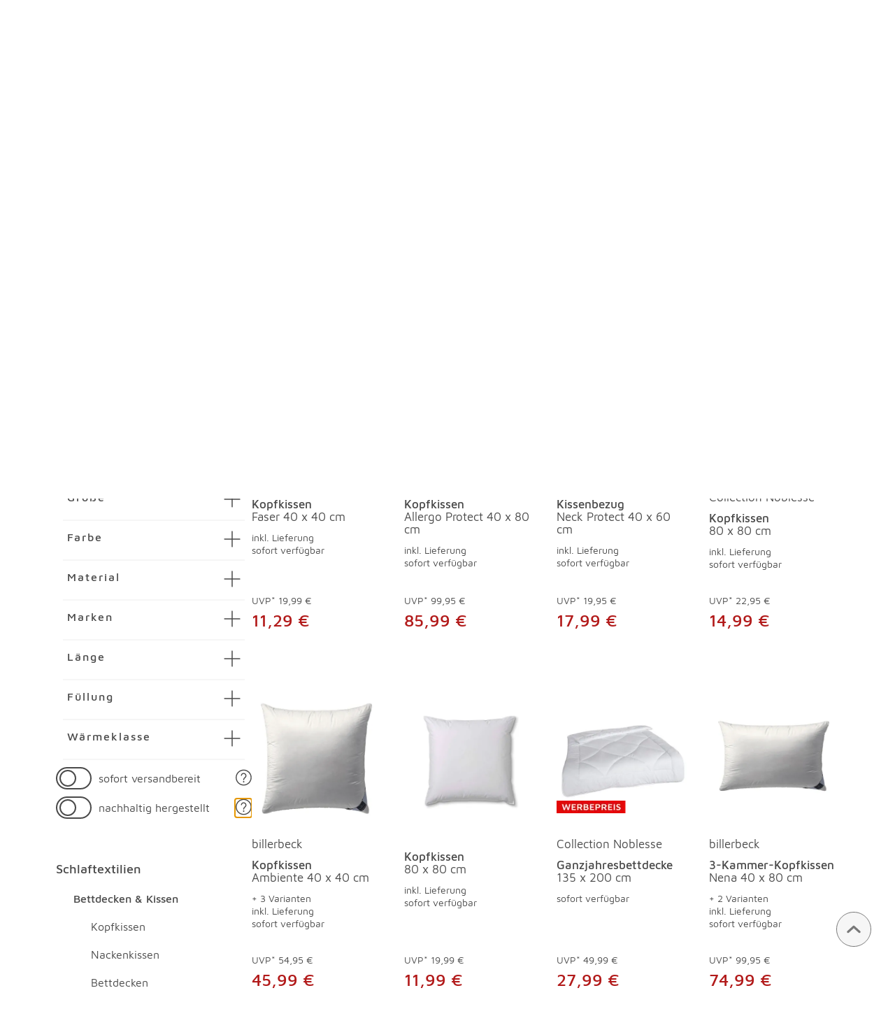

--- FILE ---
content_type: text/html; charset=utf-8
request_url: https://www.segmueller.de/heimtextilien/schlaftextilien/bettdecken-und-kissen
body_size: 132783
content:
<!DOCTYPE html><html lang="de"><head><meta charSet="utf-8" data-next-head=""/><meta name="viewport" content="width=device-width, initial-scale=1.0" data-next-head=""/><script async="" src="https://pay.google.com/gp/p/js/pay.js" data-next-head=""></script><link fetchPriority="high" rel="preconnect" href="//cdn-eu.dynamicyield.com"/><link fetchPriority="high" rel="preconnect" href="//st-eu.dynamicyield.com"/><link fetchPriority="high" rel="preconnect" href="//rcom-eu.dynamicyield.com"/><title data-next-head="">Bettdecken &amp; Kissen für Ihr Zuhause kaufen | SEGMÜLLER</title><meta name="title" content="Bettdecken &amp; Kissen für Ihr Zuhause kaufen | SEGMÜLLER" data-next-head=""/><meta name="description" content="Bettdecken &amp; Kissen vieler ☆ Top-Marken  ✓ Tiefpreis-Garantie ✓ schnelle Lieferung ✓ Alles fürs Einrichten | Kaufen bei SEGMÜLLER!" data-next-head=""/><meta name="keywords" content="" data-next-head=""/><link rel="canonical" href="https://www.segmueller.de/heimtextilien/schlaftextilien/bettdecken-und-kissen" data-next-head=""/><meta name="robots" content="index, follow" data-next-head=""/><meta name="format-detection" content="telephone=no" data-next-head=""/><meta name="generator" content="spryker" data-next-head=""/><meta name="theme-color" content="#ffffff" data-next-head=""/><meta name="apple-mobile-web-app-title" content="Segmueller.de" data-next-head=""/><meta name="application-name" content="Segmueller.de" data-next-head=""/><meta property="og:type" content="website" data-next-head=""/><meta property="og:title" content="Bettdecken &amp; Kissen für Ihr Zuhause kaufen | SEGMÜLLER" data-next-head=""/><meta property="og:description" content="Bettdecken &amp; Kissen vieler ☆ Top-Marken  ✓ Tiefpreis-Garantie ✓ schnelle Lieferung ✓ Alles fürs Einrichten | Kaufen bei SEGMÜLLER!" data-next-head=""/><meta property="og:site_name" content="Segmueller.de" data-next-head=""/><meta property="og:url" content="https://www.segmueller.de/heimtextilien/schlaftextilien/bettdecken-und-kissen" data-next-head=""/><meta property="og:image" content="/images/app-icons/" data-next-head=""/><link rel="icon" href="/assets/images/icons/favicon.svg"/><link rel="icon" type="image/png" sizes="32x32" href="/assets/images/icons/favicon-32x32.png"/><link rel="icon" type="image/png" sizes="16x16" href="/assets/images/icons/favicon-16x16.png"/><link rel="apple-touch-icon" href="/assets/images/icons/apple-touch-icon-180x180.png" sizes="180x180"/><link rel="apple-touch-icon" href="/assets/images/icons/apple-touch-icon-144x144.png" sizes="144x144"/><link rel="apple-touch-icon" href="/assets/images/icons/apple-touch-icon-128x128.png" sizes="128x128"/><link rel="apple-touch-icon" href="/assets/images/icons/apple-touch-icon-60x60.png" sizes="60x60"/><link rel="apple-touch-icon" href="/assets/images/icons/apple-touch-icon.png"/><link rel="apple-touch-startup-image" href="/assets/images/icons/apple-touch-icon-128x128.png"/><link rel="preload" href="/_next/static/css/3bda2f8b3e6dcfad.css" as="style"/><link rel="preload" href="/_next/static/css/7fbd16a79dfe093b.css" as="style"/><link rel="preload" href="/_next/static/css/80a4e067318d21ba.css" as="style"/><link rel="preload" href="/_next/static/css/4c432ff861938e82.css" as="style"/><link rel="preload" href="/_next/static/css/ebaa43d91b5b1ca7.css" as="style"/><link rel="preload" href="/_next/static/css/55483157e65a1550.css" as="style"/><link rel="preload" href="/_next/static/css/b79f62e7c6510e52.css" as="style"/><link rel="preload" href="/_next/static/css/4589d3fc50f76db9.css" as="style"/><link rel="preload" href="/_next/static/css/f4b5a2eb9ada59ed.css" as="style"/><link rel="preload" href="/_next/static/css/76e99ec2edacc785.css" as="style"/><link rel="preload" href="/_next/static/css/1b0a77f7590c13cc.css" as="style"/><link rel="preload" href="/_next/static/css/06632449b5928d6b.css" as="style"/><link rel="preload" href="/_next/static/css/d57bb7a07812f173.css" as="style"/><link rel="preload" href="/_next/static/css/6d1356826c43ed75.css" as="style"/><link rel="preload" href="/_next/static/css/f02b949361630566.css" as="style"/><link rel="preload" href="/_next/static/css/6c1a9ca81febd8f3.css" as="style"/><link rel="preload" href="/_next/static/css/741f1decf23ec550.css" as="style"/><script id="jentis">(function (sCDN, sCDNProject, sCDNWorkspace, sCDNVers) {
    if (
      window.localStorage !== null &&
      typeof window.localStorage === "object" &&
      typeof window.localStorage.getItem === "function" &&
      window.sessionStorage !== null &&
      typeof window.sessionStorage === "object" &&
      typeof window.sessionStorage.getItem === "function"
    ) {
      sCDNVers =
        window.sessionStorage.getItem("jts_preview_version") ||
        window.localStorage.getItem("jts_preview_version") ||
        sCDNVers;
    }
    window.jentis = window.jentis || {};
    window.jentis.config = window.jentis.config || {};
    window.jentis.config.frontend = window.jentis.config.frontend || {};
    window.jentis.config.frontend.cdnhost =
      sCDN + "/get/" + sCDNWorkspace + "/web/" + sCDNVers + "/";
    window.jentis.config.frontend.vers = sCDNVers;
    window.jentis.config.frontend.env = sCDNWorkspace;
    window.jentis.config.frontend.project = sCDNProject;
    window._jts = window._jts || [];
    var f = document.getElementsByTagName("script")[0];
    var j = document.createElement("script");
    j.async = true;
    j.src = window.jentis.config.frontend.cdnhost + "h3twq3.js";
    f.parentNode.insertBefore(j, f);
  })("https://62c689.segmueller.de","segm_ller_de","live", "_");

  _jts.push({ track: "pageview" });
  _jts.push({ track: "submit" });</script><script id="consentManager">(function (c, e, f, k, g, h, b, a, d) {
        c[g] || (c[g] = h, b = c[h] = function () {
          b.q.push(arguments)
        }, b.q = [], b.l = 1 * new Date, a = e.createElement(f), a.async = 1,
        a.src = k, a.setAttribute("crossorigin", "anonymous"), d = e.getElementsByTagName(f)[0],
        d.parentNode.insertBefore(a, d))
      })(window, document, "script", "/consent-manager.js")</script><script data-router="pages" id="init-dy" type="text/javascript">window.DY = window.DY || {};window.DY.recommendationContext = { type: "HOMEPAGE" }</script><script src="//cdn-eu.dynamicyield.com/api/9879332/api_dynamic.js" type="text/javascript"></script><script src="//cdn-eu.dynamicyield.com/api/9879332/api_static.js" type="text/javascript"></script><script id="googleTagManager">(function(w,d,s,l,i){w[l]=w[l]||[];w[l].push({'gtm.start':
    new Date().getTime(),event:'gtm.js'});var f=d.getElementsByTagName(s)[0],
    j=d.createElement(s),dl=l!='dataLayer'?'&l='+l:'';j.async=true;j.src=
    'https://www.googletagmanager.com/gtm.js?id='+i+dl;f.parentNode.insertBefore(j,f);
    })(window,document,'script','dataLayer','GTM-PSB4LVG');</script><link rel="stylesheet" href="/_next/static/css/3bda2f8b3e6dcfad.css" data-n-g=""/><link rel="stylesheet" href="/_next/static/css/7fbd16a79dfe093b.css" data-n-p=""/><link rel="stylesheet" href="/_next/static/css/80a4e067318d21ba.css" data-n-p=""/><link rel="stylesheet" href="/_next/static/css/4c432ff861938e82.css" data-n-p=""/><link rel="stylesheet" href="/_next/static/css/ebaa43d91b5b1ca7.css"/><link rel="stylesheet" href="/_next/static/css/55483157e65a1550.css"/><link rel="stylesheet" href="/_next/static/css/b79f62e7c6510e52.css"/><link rel="stylesheet" href="/_next/static/css/4589d3fc50f76db9.css"/><link rel="stylesheet" href="/_next/static/css/f4b5a2eb9ada59ed.css"/><link rel="stylesheet" href="/_next/static/css/76e99ec2edacc785.css"/><link rel="stylesheet" href="/_next/static/css/1b0a77f7590c13cc.css"/><link rel="stylesheet" href="/_next/static/css/06632449b5928d6b.css"/><link rel="stylesheet" href="/_next/static/css/d57bb7a07812f173.css"/><link rel="stylesheet" href="/_next/static/css/6d1356826c43ed75.css"/><link rel="stylesheet" href="/_next/static/css/f02b949361630566.css"/><link rel="stylesheet" href="/_next/static/css/6c1a9ca81febd8f3.css"/><link rel="stylesheet" href="/_next/static/css/741f1decf23ec550.css"/><noscript data-n-css=""></noscript><script defer="" noModule="" src="/_next/static/chunks/polyfills-42372ed130431b0a.js"></script><script defer="" src="/_next/static/chunks/88120.14b309224fba7ced.js"></script><script defer="" src="/_next/static/chunks/90457.9eeb8e1db4f06a9b.js"></script><script defer="" src="/_next/static/chunks/31751.f139191e89c171c3.js"></script><script defer="" src="/_next/static/chunks/34850.254ec623eb8f37b3.js"></script><script defer="" src="/_next/static/chunks/11909.a282b81b70bc9dc8.js"></script><script defer="" src="/_next/static/chunks/35460.2e2986cff8187d1e.js"></script><script defer="" src="/_next/static/chunks/22819.4cdd2144f1bfe75a.js"></script><script defer="" src="/_next/static/chunks/54590.4c589c75b5b44387.js"></script><script defer="" src="/_next/static/chunks/8282.baeed2a1673899b8.js"></script><script defer="" src="/_next/static/chunks/57561.8fe847dd07ac6d51.js"></script><script defer="" src="/_next/static/chunks/91805.75365a87f8f2873e.js"></script><script defer="" src="/_next/static/chunks/54799.8b58e4c567f9dae2.js"></script><script defer="" src="/_next/static/chunks/22690.84611b05d80ec8b0.js"></script><script defer="" src="/_next/static/chunks/74909.89ed92e53c491bfe.js"></script><script defer="" src="/_next/static/chunks/29730.5348a426cce3e92e.js"></script><script defer="" src="/_next/static/chunks/5981.d4dd5588cc8b1717.js"></script><script defer="" src="/_next/static/chunks/74376.395782cae0173af4.js"></script><script defer="" src="/_next/static/chunks/9851.74ff12a93df12f91.js"></script><script defer="" src="/_next/static/chunks/2926-c755fe94f4cbcd37.js"></script><script defer="" src="/_next/static/chunks/73493.caf573a1d42c2787.js"></script><script defer="" src="/_next/static/chunks/2089.05927f73bff1f96c.js"></script><script defer="" src="/_next/static/chunks/20766.84cbe26933c0f76a.js"></script><script defer="" src="/_next/static/chunks/42327.833b750beeabeeab.js"></script><script defer="" src="/_next/static/chunks/44842.352b6873f5b9616b.js"></script><script defer="" src="/_next/static/chunks/83073.56156b89eccad781.js"></script><script defer="" src="/_next/static/chunks/27875.96a7487cf674f510.js"></script><script defer="" src="/_next/static/chunks/54306.bebc25749579515a.js"></script><script defer="" src="/_next/static/chunks/45011.f74833bac5a62b5e.js"></script><script defer="" src="/_next/static/chunks/4850.d8516125fc8b8981.js"></script><script defer="" src="/_next/static/chunks/37037.1690ee0b52b03af4.js"></script><script defer="" src="/_next/static/chunks/48558.50836bb85c2bcd8a.js"></script><script defer="" src="/_next/static/chunks/10365.253856d27d76e68a.js"></script><script defer="" src="/_next/static/chunks/47761.b0e8098b583deace.js"></script><script defer="" src="/_next/static/chunks/36819.356c0cb3c41a296b.js"></script><script defer="" src="/_next/static/chunks/64673.ed256ea17e036f02.js"></script><script defer="" src="/_next/static/chunks/34699.6eeb71e6cc1b8b87.js"></script><script defer="" src="/_next/static/chunks/82918.d27bfeb75d13e9f1.js"></script><script defer="" src="/_next/static/chunks/35068-c807ba5cbf8131d6.js"></script><script defer="" src="/_next/static/chunks/48171-cd15aadc2b63d513.js"></script><script defer="" src="/_next/static/chunks/90939.4068513793b8f378.js"></script><script defer="" src="/_next/static/chunks/62690.ae5e933574518fc9.js"></script><script defer="" src="/_next/static/chunks/4773.a8c169a60ab78323.js"></script><script defer="" src="/_next/static/chunks/36999.9f3659815e725dc9.js"></script><script defer="" src="/_next/static/chunks/26530.0bdeae770d61731f.js"></script><script src="/_next/static/chunks/webpack-f3a3570922b219a5.js" defer=""></script><script src="/_next/static/chunks/framework-954f136720775528.js" defer=""></script><script src="/_next/static/chunks/main-03f7f05a66e27051.js" defer=""></script><script src="/_next/static/chunks/pages/_app-353a4723e8557570.js" defer=""></script><script src="/_next/static/chunks/59400-32ce90a47af7c711.js" defer=""></script><script src="/_next/static/chunks/91408-4712d7b6d2477fab.js" defer=""></script><script src="/_next/static/chunks/9028-ef4b6f21d465a48b.js" defer=""></script><script src="/_next/static/chunks/42135-290d5b6505198daa.js" defer=""></script><script src="/_next/static/chunks/63091-5c27a7fafc52880d.js" defer=""></script><script src="/_next/static/chunks/3902-7ecb0935a793d3a5.js" defer=""></script><script src="/_next/static/chunks/39858-d583bbcb5a8eae89.js" defer=""></script><script src="/_next/static/chunks/99182-fa934bb462787199.js" defer=""></script><script src="/_next/static/chunks/3386-1783d83e1688c6d0.js" defer=""></script><script src="/_next/static/chunks/65947-92bf3eac7d3028e2.js" defer=""></script><script src="/_next/static/chunks/6421-cedfd326f0c4bf08.js" defer=""></script><script src="/_next/static/chunks/23505-e618fe99113e140a.js" defer=""></script><script src="/_next/static/chunks/4282-1c041b3eeccbb7d2.js" defer=""></script><script src="/_next/static/chunks/89360-c11572c6d53dd03b.js" defer=""></script><script src="/_next/static/chunks/42229-e1a853c612d0b906.js" defer=""></script><script src="/_next/static/chunks/76302-d1a8da53a0b70761.js" defer=""></script><script src="/_next/static/chunks/88644-7ebf2f282afef4f4.js" defer=""></script><script src="/_next/static/chunks/76742-27071aa92a0ddc59.js" defer=""></script><script src="/_next/static/chunks/19288-aa9e26d1811b7fb8.js" defer=""></script><script src="/_next/static/chunks/41524-32054f4f84aec9dc.js" defer=""></script><script src="/_next/static/chunks/pages/%5B...slug%5D-c5e137254f63dff4.js" defer=""></script><script src="/_next/static/2026_02_02/_buildManifest.js" defer=""></script><script src="/_next/static/2026_02_02/_ssgManifest.js" defer=""></script></head><body><div id="__next"><div id="top-of-app" tabindex="-1"></div><button type="button" class="SkipButton_skipButton__5sZqd SkipButton_skipButtonTopCorner__xL4Nw"><span class="SkipButton_skipButtonText__fW89C">Zum Hauptinhalt</span></button><header><section class="container TopMenu_advantageLine___kWDS d-none d-lg-block" aria-label="Vorteile"><div class="TopMenu_advantageLineFlex__0dTaU d-flex justify-content-between"><a href="/tiefpreis" class="TopMenu_advantageLineTextLink__p1I6o">Immer günstiger als woanders</a><ul class="TopMenu_advantageLineIcons__NaMqn"><li class="TopMenu_advantageLineText__uqFQS"><a href="/prospekte/friedberg-prospekte" class="TopMenu_advantageLineTextLink__p1I6o" aria-label="Zu den Prospekten"><svg data-testid="AIcon-id" class="AIcon_icon__suBXy AIcon_advantage__4On3g " aria-label="Prospekte" aria-hidden="true" role="img"><title>Prospekte</title><use data-testid="AIcon-use-id" href="#:prospect-2025"></use></svg>Prospekte</a></li><li class="TopMenu_advantageLineText__uqFQS"><a href="https://www.segmueller.de/kontakt" class="TopMenu_advantageLineTextLink__p1I6o" aria-label="Zu den Prospekten"><svg data-testid="AIcon-id" class="AIcon_icon__suBXy AIcon_advantage__4On3g " aria-label="Hilfe &amp; Kontakt" aria-hidden="true" role="img"><title>Hilfe &amp; Kontakt</title><use data-testid="AIcon-use-id" href="#:help-2025"></use></svg>Hilfe &amp; Kontakt</a></li><li class="TopMenu_advantageLineText__uqFQS"><a href="https://www.segmueller.de/auftragsauskunft" class="TopMenu_advantageLineTextLink__p1I6o" aria-label="Zu den Prospekten"><svg data-testid="AIcon-id" class="AIcon_icon__suBXy AIcon_advantage__4On3g " aria-label="Auftragsauskunft" aria-hidden="true" role="img"><title>Auftragsauskunft</title><use data-testid="AIcon-use-id" href="#:package-2025"></use></svg>Auftragsauskunft</a></li><li class="TopMenu_advantageLineText__uqFQS"><a href="https://www.segmueller.de/plus" class="TopMenu_advantageLineTextLink__p1I6o" aria-label="Zu den Prospekten"><svg data-testid="AIcon-id" class="AIcon_icon__suBXy AIcon_advantage__4On3g " aria-label="SEGMÜLLER PLUS" aria-hidden="true" role="img"><title>SEGMÜLLER PLUS</title><use data-testid="AIcon-use-id" href="#:plus-2025"></use></svg>SEGMÜLLER PLUS</a></li></ul></div></section><hr aria-hidden="true" class="HeaderContent_sbHeaderDivider__O9hkf"/><div style="height:0" class="MSticky_placeholder__erXBp"></div><div class="MSticky_mobile__JrLEa" data-disable-instances="false"><section class="container HeaderContent_sbHeaderContainer__af_Bu" aria-label="Inhalt der Kopfzeile"><div class=" HeaderContent_sbHeaderMenu__iYP_x"><button type="button" class="HeaderContent_hamburger__87EEG HeaderContent_sbHeaderNavIcon__GD0IL" data-testid="burger-menu" aria-label="Taste für das Burger-Menü"><span class="HeaderContent_hamburgerInner__GDipU"></span></button><a href="/"><picture data-testid="PictureRenderer"><source data-testid="PictureRendererSource" srcSet="/assets/images/segmueller_logo.svg?S=250&amp;F=WEBP" type="image/webp"/><img data-testid="PictureRendererImg" src="/assets/images/segmueller_logo.svg?S=250&amp;F=WEBP" alt="Segmüller Shop Startseite" loading="eager" sizes="(min-width: 0px) 250px" width="250" height="48" class="HeaderContent_sbHeaderNavLogo__8Sicq"/></picture></a></div><div class="HeaderContent_sbHeaderSearchContainer__ORwXp"><div class="col-1 align-self-center HeaderContentSearch_sbHeaderContentSearchIcon__T0oSa"><svg data-testid="AIcon-id" class="AIcon_icon__suBXy AIcon_small__D0dZA  HeaderContentSearch_sbHeaderContentSearchIconItem__CYhU7" aria-label="Zurück" role="img"><title>Zurück</title><use data-testid="AIcon-use-id" href="#:drilldown_25"></use></svg></div><div class=" col-12  "><div class="HeaderContent_sbHeaderSearch__kxAem HeaderContent_sbHeaderSearchPadding__R0Olb"><form class="MHeaderSearchForm_overlayForm__pohGu" role="search" aria-label="Suchformular"><div class="MHeaderSearchForm_search__GXZC2" data-testid="main-search-container"><div class="MSearchInput_wrapper__7E54c"><input aria-label="Suchbegriff" type="text" placeholder="Suchbegriff" class="MSearchInput_input__S5crT" id="focusOnSearchInput" autoComplete="off" data-focused="false" data-test="search-input" disabled="" value=""/></div><button data-test="main-search-button" type="submit" class="MHeaderSearchForm_icon__fXf7p MHeaderSearchForm_searchIcon__RXgJX"><svg data-testid="AIcon-id" class="AIcon_icon__suBXy" aria-label="Suche" role="img"><title>Suche</title><use data-testid="AIcon-use-id" href="#:search_35"></use></svg></button></div></form><div role="search" aria-label="Onlineshop durchsuchen"><div class="OSuggestionSearchResults_search__ADFXZ" id="search-results"><div data-test="suggestion-search-results-container" class="js-suggestion-search OSuggestionSearchResults_container__wfrFp OSuggestionSearchResults_hidden__V0ZxE"><div class="OSuggestionSearchResults_suggestionsContainer__RDdQ9"><div class="OSuggestionSearchResults_suggestionsContainerHidden__9NY5X">0<div></div></div><div class="OSuggestionSearchResults_suggestionsContainerProduct__NSYk9"></div></div></div></div></div></div></div></div><div class="HeaderContent_sbHeaderIcons__WcELK "><div class="d-flex align-items-center w-100 justify-content-end justify-content-md-start"><button type="button" aria-label="standorte" class="HeaderContent_headerIconBox__ZWD1K"><svg data-testid="AIcon-id" class="AIcon_icon__suBXy AIcon_big__pmTWS  HeaderContent_sbHeaderIcon__yifaL" aria-label="Filiale auswählen" role="img"><title>Filiale auswählen</title><use data-testid="AIcon-use-id" href="#:pin-2025"></use></svg><div class="HeaderContent_headerIconBoxText__dQZRb"><span class="HeaderContent_headerIconBoxHeadline__xmRqw">Mein Standort</span><span class="HeaderContent_headerIconBoxSubline__cicY_">Filiale auswählen</span></div></button><a href="/login" aria-label="login" class="HeaderContent_headerIconBox__ZWD1K"><svg data-testid="AIcon-id" class="AIcon_icon__suBXy AIcon_big__pmTWS  HeaderContent_sbHeaderIcon__yifaL" aria-label="Kundenkonto" role="img"><title>Kundenkonto</title><use data-testid="AIcon-use-id" href="#:login_35"></use></svg><div class="HeaderContent_headerIconBoxText__dQZRb"><span class="HeaderContent_headerIconBoxHeadline__xmRqw">Kundenkonto</span><span class="HeaderContent_headerIconBoxSubline__cicY_">login</span></div></a></div><a href="/cart" aria-label="Warenkorb" class="HeaderContent_sbHeaderCounter__8c6ge"><svg data-testid="AIcon-id" class="AIcon_icon__suBXy AIcon_big__pmTWS  HeaderContent_sbHeaderIcon__yifaL" aria-label="Warenkorb" role="img"><title>Warenkorb</title><use data-testid="AIcon-use-id" href="#:cart_35"></use></svg></a></div></section></div><section class="js-navigation Navigation_sbNavigation__XxQt4"><button type="button" class="SkipButton_skipButton__5sZqd SkipButton_skipButtonTopCorner__xL4Nw"><span class="SkipButton_skipButtonText__fW89C">Navigation überspringen</span></button><nav class="Navigation_sbNavigation__XxQt4 js-navigation-nav" aria-label="Navigation"><div class="container"><ul role="menubar" class="Navigation_sbNavigationList__02_6H Navigation_sbNavigationListLevel0__oCeTg" data-testid="navigation-list" aria-label="Navigationselemente"><li role="none" class="Navigation_sbNavigationListLevel0Item__DyBd1 js-navigation-list-item" id="ef6bba1e-90b8-4a66-8ac4-25ec69d4aebd"><a role="menuitem" tabindex="0" href="/moebel" class="Navigation_sbNavigationListLevel0Link__XS9T6 js-navigation-link js-navigation__list-item-level-0" id="ef6bba1e-90b8-4a66-8ac4-25ec69d4aebd">Möbel</a><button type="button" class="SkipButton_skipButton__5sZqd" role="menuitem"><span class="SkipButton_skipButtonText__fW89C">Möbel Überspringen</span></button><div class="Navigation_sbNavigationFlyout__Aif0_ js-navigation-flyout" role="menuitem" aria-hidden="true" data-testid="navigation-flyout"><div class="container Navigation_sbNavigationWrapper__MyNrg"><ul class="Navigation_sbNavigationList__02_6H Navigation_sbNavigationListLevel1__yzd8i" role="menu" aria-label="Untermenü für Möbel" data-nav-submenu="ef6bba1e-90b8-4a66-8ac4-25ec69d4aebd"><li role="none" class="Navigation_sbNavigationListLevel1ListItem__ZiE9I" data-dy="Wohnzimmer" id="6fb46338-fcdd-4406-9ecb-98a5d2dc9289"><button type="button" class="SkipButton_skipButton__5sZqd" role="menuitem"><span class="SkipButton_skipButtonText__fW89C">Wohnzimmer Überspringen</span></button><a tabindex="0" role="menuitem" href="/moebel/wohnzimmer" class="Navigation_sbNavigationListLevel1Link__FJyDN js-navigation-link js-navigation__list-item-level-1">Wohnzimmer</a><ul class="Navigation_sbNavigationList__02_6H" role="menu" aria-label="Untermenü für Wohnzimmer"><li role="none" class="Navigation_sbNavigationListLevel2ListItem__4jc2P"><a role="menuitem" tabindex="0" href="/moebel/wohnzimmer/sofas-und-couches" class="Navigation_sbNavigationListLevel2Link__yK5fC js-navigation-link js-navigation__list-item-level-2">Sofas &amp; Couches</a></li><li role="none" class="Navigation_sbNavigationListLevel2ListItem__4jc2P"><a role="menuitem" tabindex="0" href="/moebel/wohnzimmer/wohnwaende-und-tv-lowboards" class="Navigation_sbNavigationListLevel2Link__yK5fC js-navigation-link js-navigation__list-item-level-2">Wohnwände &amp; TV-Lowboards</a></li><li role="none" class="Navigation_sbNavigationListLevel2ListItem__4jc2P"><a role="menuitem" tabindex="0" href="/moebel/wohnzimmer/schlafsofas" class="Navigation_sbNavigationListLevel2Link__yK5fC js-navigation-link js-navigation__list-item-level-2">Schlafsofas</a></li><li role="none" class="Navigation_sbNavigationListLevel2ListItem__4jc2P"><a role="menuitem" tabindex="0" href="/moebel/wohnzimmer/sessel" class="Navigation_sbNavigationListLevel2Link__yK5fC js-navigation-link js-navigation__list-item-level-2">Sessel</a></li><li role="none" class="Navigation_sbNavigationListLevel2ListItem__4jc2P"><a role="menuitem" tabindex="0" href="/moebel/wohnzimmer/couchtische" class="Navigation_sbNavigationListLevel2Link__yK5fC js-navigation-link js-navigation__list-item-level-2">Couchtische</a></li><li role="none" class="Navigation_sbNavigationListLevel2ListItem__4jc2P"><a role="menuitem" tabindex="0" href="/moebel/wohnzimmer" class="Navigation_sbNavigationListLevel2Link__yK5fC Navigation_sbNavigationListLevel2LinkMore__pt95E js-navigation-link js-navigation__list-item-level-2" aria-label="Mehr zu Wohnzimmer entdecken">mehr ...</a></li></ul></li><li role="none" class="Navigation_sbNavigationListLevel1ListItem__ZiE9I" data-dy="Arbeitszimmer" id="6c8d4909-ccad-4f2c-979e-5ad23801d248"><button type="button" class="SkipButton_skipButton__5sZqd" role="menuitem"><span class="SkipButton_skipButtonText__fW89C">Arbeitszimmer Überspringen</span></button><a tabindex="0" role="menuitem" href="/moebel/arbeitszimmer" class="Navigation_sbNavigationListLevel1Link__FJyDN js-navigation-link js-navigation__list-item-level-1">Arbeitszimmer</a><ul class="Navigation_sbNavigationList__02_6H" role="menu" aria-label="Untermenü für Arbeitszimmer"><li role="none" class="Navigation_sbNavigationListLevel2ListItem__4jc2P"><a role="menuitem" tabindex="0" href="/moebel/arbeitszimmer/bueromoebel-serien" class="Navigation_sbNavigationListLevel2Link__yK5fC js-navigation-link js-navigation__list-item-level-2">Büromöbel-Serien</a></li><li role="none" class="Navigation_sbNavigationListLevel2ListItem__4jc2P"><a role="menuitem" tabindex="0" href="/moebel/arbeitszimmer/bueroschraenke-und-regale" class="Navigation_sbNavigationListLevel2Link__yK5fC js-navigation-link js-navigation__list-item-level-2">Büroschränke &amp; Regale</a></li><li role="none" class="Navigation_sbNavigationListLevel2ListItem__4jc2P"><a role="menuitem" tabindex="0" href="/moebel/arbeitszimmer/buerostuehle" class="Navigation_sbNavigationListLevel2Link__yK5fC js-navigation-link js-navigation__list-item-level-2">Bürostühle</a></li><li role="none" class="Navigation_sbNavigationListLevel2ListItem__4jc2P"><a role="menuitem" tabindex="0" href="/moebel/arbeitszimmer/schreibtische" class="Navigation_sbNavigationListLevel2Link__yK5fC js-navigation-link js-navigation__list-item-level-2">Schreibtische</a></li><li role="none" class="Navigation_sbNavigationListLevel2ListItem__4jc2P"><a role="menuitem" tabindex="0" href="/moebel/arbeitszimmer/sekretaere" class="Navigation_sbNavigationListLevel2Link__yK5fC js-navigation-link js-navigation__list-item-level-2">Sekretäre</a></li></ul></li><li role="none" class="Navigation_sbNavigationListLevel1ListItem__ZiE9I" data-dy="Schlafzimmer" id="2ba07ddf-d36e-457b-b6b5-b856addfa69a"><button type="button" class="SkipButton_skipButton__5sZqd" role="menuitem"><span class="SkipButton_skipButtonText__fW89C">Schlafzimmer Überspringen</span></button><a tabindex="0" role="menuitem" href="/moebel/schlafzimmer" class="Navigation_sbNavigationListLevel1Link__FJyDN js-navigation-link js-navigation__list-item-level-1">Schlafzimmer</a><ul class="Navigation_sbNavigationList__02_6H" role="menu" aria-label="Untermenü für Schlafzimmer"><li role="none" class="Navigation_sbNavigationListLevel2ListItem__4jc2P"><a role="menuitem" tabindex="0" href="/serien/schlafzimmer" class="Navigation_sbNavigationListLevel2Link__yK5fC js-navigation-link js-navigation__list-item-level-2">Schlafzimmer-Serien</a></li><li role="none" class="Navigation_sbNavigationListLevel2ListItem__4jc2P"><a role="menuitem" tabindex="0" href="/moebel/schlafzimmer/betten" class="Navigation_sbNavigationListLevel2Link__yK5fC js-navigation-link js-navigation__list-item-level-2">Betten</a></li><li role="none" class="Navigation_sbNavigationListLevel2ListItem__4jc2P"><a role="menuitem" tabindex="0" href="/moebel/schlafzimmer/kleiderschraenke" class="Navigation_sbNavigationListLevel2Link__yK5fC js-navigation-link js-navigation__list-item-level-2">Kleiderschränke</a></li><li role="none" class="Navigation_sbNavigationListLevel2ListItem__4jc2P"><a role="menuitem" tabindex="0" href="/moebel/schlafzimmer/matratzen" class="Navigation_sbNavigationListLevel2Link__yK5fC js-navigation-link js-navigation__list-item-level-2">Matratzen</a></li><li role="none" class="Navigation_sbNavigationListLevel2ListItem__4jc2P"><a role="menuitem" tabindex="0" href="/moebel/schlafzimmer/lattenroste" class="Navigation_sbNavigationListLevel2Link__yK5fC js-navigation-link js-navigation__list-item-level-2">Lattenroste</a></li><li role="none" class="Navigation_sbNavigationListLevel2ListItem__4jc2P"><a role="menuitem" tabindex="0" href="/moebel/schlafzimmer" class="Navigation_sbNavigationListLevel2Link__yK5fC Navigation_sbNavigationListLevel2LinkMore__pt95E js-navigation-link js-navigation__list-item-level-2" aria-label="Mehr zu Schlafzimmer entdecken">mehr ...</a></li></ul></li><li role="none" class="Navigation_sbNavigationListLevel1ListItem__ZiE9I" data-dy="Badezimmer" id="d2f33253-8905-4145-a202-60673f3b478a"><button type="button" class="SkipButton_skipButton__5sZqd" role="menuitem"><span class="SkipButton_skipButtonText__fW89C">Badezimmer Überspringen</span></button><a tabindex="0" role="menuitem" href="/moebel/badezimmer" class="Navigation_sbNavigationListLevel1Link__FJyDN js-navigation-link js-navigation__list-item-level-1">Badezimmer</a><ul class="Navigation_sbNavigationList__02_6H" role="menu" aria-label="Untermenü für Badezimmer"><li role="none" class="Navigation_sbNavigationListLevel2ListItem__4jc2P"><a role="menuitem" tabindex="0" href="/moebel/badezimmer/badezimmer-komplettsets" class="Navigation_sbNavigationListLevel2Link__yK5fC js-navigation-link js-navigation__list-item-level-2">Badezimmer-Komplettsets</a></li><li role="none" class="Navigation_sbNavigationListLevel2ListItem__4jc2P"><a role="menuitem" tabindex="0" href="/moebel/badezimmer/gaestebaeder-komplettsets" class="Navigation_sbNavigationListLevel2Link__yK5fC js-navigation-link js-navigation__list-item-level-2">Gästebäder-Komplettsets</a></li><li role="none" class="Navigation_sbNavigationListLevel2ListItem__4jc2P"><a role="menuitem" tabindex="0" href="/serien/badezimmer" class="Navigation_sbNavigationListLevel2Link__yK5fC js-navigation-link js-navigation__list-item-level-2">Badezimmer-Serien</a></li><li role="none" class="Navigation_sbNavigationListLevel2ListItem__4jc2P"><a role="menuitem" tabindex="0" href="/moebel/badezimmer/waschbeckenunterschraenke" class="Navigation_sbNavigationListLevel2Link__yK5fC js-navigation-link js-navigation__list-item-level-2">Waschbeckenunterschränke</a></li><li role="none" class="Navigation_sbNavigationListLevel2ListItem__4jc2P"><a role="menuitem" tabindex="0" href="/moebel/badezimmer/badschraenke" class="Navigation_sbNavigationListLevel2Link__yK5fC js-navigation-link js-navigation__list-item-level-2">Badschränke</a></li><li role="none" class="Navigation_sbNavigationListLevel2ListItem__4jc2P"><a role="menuitem" tabindex="0" href="/moebel/badezimmer" class="Navigation_sbNavigationListLevel2Link__yK5fC Navigation_sbNavigationListLevel2LinkMore__pt95E js-navigation-link js-navigation__list-item-level-2" aria-label="Mehr zu Badezimmer entdecken">mehr ...</a></li></ul></li><li role="none" class="Navigation_sbNavigationListLevel1ListItem__ZiE9I" data-dy="Esszimmer" id="cd239986-3715-4b84-a674-9b2ced2e44c5"><button type="button" class="SkipButton_skipButton__5sZqd" role="menuitem"><span class="SkipButton_skipButtonText__fW89C">Esszimmer Überspringen</span></button><a tabindex="0" role="menuitem" href="/moebel/esszimmer" class="Navigation_sbNavigationListLevel1Link__FJyDN js-navigation-link js-navigation__list-item-level-1">Esszimmer</a><ul class="Navigation_sbNavigationList__02_6H" role="menu" aria-label="Untermenü für Esszimmer"><li role="none" class="Navigation_sbNavigationListLevel2ListItem__4jc2P"><a role="menuitem" tabindex="0" href="/moebel/esszimmer/esstische" class="Navigation_sbNavigationListLevel2Link__yK5fC js-navigation-link js-navigation__list-item-level-2">Esstische</a></li><li role="none" class="Navigation_sbNavigationListLevel2ListItem__4jc2P"><a role="menuitem" tabindex="0" href="/moebel/esszimmer/stuehle" class="Navigation_sbNavigationListLevel2Link__yK5fC js-navigation-link js-navigation__list-item-level-2">Stühle</a></li><li role="none" class="Navigation_sbNavigationListLevel2ListItem__4jc2P"><a role="menuitem" tabindex="0" href="/moebel/esszimmer/kommoden" class="Navigation_sbNavigationListLevel2Link__yK5fC js-navigation-link js-navigation__list-item-level-2">Kommoden</a></li><li role="none" class="Navigation_sbNavigationListLevel2ListItem__4jc2P"><a role="menuitem" tabindex="0" href="/moebel/esszimmer/sitzbaenke" class="Navigation_sbNavigationListLevel2Link__yK5fC js-navigation-link js-navigation__list-item-level-2">Sitzbänke</a></li><li role="none" class="Navigation_sbNavigationListLevel2ListItem__4jc2P"><a role="menuitem" tabindex="0" href="/moebel/esszimmer/regale" class="Navigation_sbNavigationListLevel2Link__yK5fC js-navigation-link js-navigation__list-item-level-2">Regale</a></li><li role="none" class="Navigation_sbNavigationListLevel2ListItem__4jc2P"><a role="menuitem" tabindex="0" href="/moebel/esszimmer" class="Navigation_sbNavigationListLevel2Link__yK5fC Navigation_sbNavigationListLevel2LinkMore__pt95E js-navigation-link js-navigation__list-item-level-2" aria-label="Mehr zu Esszimmer entdecken">mehr ...</a></li></ul></li><li role="none" class="Navigation_sbNavigationListLevel1ListItem__ZiE9I" data-dy="Kinder- und Jugendzimmer" id="83437e53-dfdb-4590-b539-e33dfc630fcf"><button type="button" class="SkipButton_skipButton__5sZqd" role="menuitem"><span class="SkipButton_skipButtonText__fW89C">Kinder- und Jugendzimmer Überspringen</span></button><a tabindex="0" role="menuitem" href="/moebel/kinder-und-jugendzimmer" class="Navigation_sbNavigationListLevel1Link__FJyDN js-navigation-link js-navigation__list-item-level-1">Kinder- und Jugendzimmer</a><ul class="Navigation_sbNavigationList__02_6H" role="menu" aria-label="Untermenü für Kinder- und Jugendzimmer"><li role="none" class="Navigation_sbNavigationListLevel2ListItem__4jc2P"><a role="menuitem" tabindex="0" href="/moebel/kinder-und-jugendzimmer/kinder-und-jugendzimmer-komplettsets" class="Navigation_sbNavigationListLevel2Link__yK5fC js-navigation-link js-navigation__list-item-level-2">Kinderzimmer-Komplettsets</a></li><li role="none" class="Navigation_sbNavigationListLevel2ListItem__4jc2P"><a role="menuitem" tabindex="0" href="/serien/kinder-und-jugendzimmer" class="Navigation_sbNavigationListLevel2Link__yK5fC js-navigation-link js-navigation__list-item-level-2">Kinder- &amp; Jugendzimmer-Serien</a></li><li role="none" class="Navigation_sbNavigationListLevel2ListItem__4jc2P"><a role="menuitem" tabindex="0" href="/moebel/kinder-und-jugendzimmer/kinderbetten" class="Navigation_sbNavigationListLevel2Link__yK5fC js-navigation-link js-navigation__list-item-level-2">Kinderbetten</a></li><li role="none" class="Navigation_sbNavigationListLevel2ListItem__4jc2P"><a role="menuitem" tabindex="0" href="/moebel/kinder-und-jugendzimmer/jugendbetten" class="Navigation_sbNavigationListLevel2Link__yK5fC js-navigation-link js-navigation__list-item-level-2">Jugendbetten</a></li><li role="none" class="Navigation_sbNavigationListLevel2ListItem__4jc2P"><a role="menuitem" tabindex="0" href="/moebel/kinder-und-jugendzimmer/kinderzimmer-schraenke" class="Navigation_sbNavigationListLevel2Link__yK5fC js-navigation-link js-navigation__list-item-level-2">Kinderzimmer Schränke</a></li><li role="none" class="Navigation_sbNavigationListLevel2ListItem__4jc2P"><a role="menuitem" tabindex="0" href="/moebel/kinder-und-jugendzimmer" class="Navigation_sbNavigationListLevel2Link__yK5fC Navigation_sbNavigationListLevel2LinkMore__pt95E js-navigation-link js-navigation__list-item-level-2" aria-label="Mehr zu Kinder- und Jugendzimmer entdecken">mehr ...</a></li></ul></li><li role="none" class="Navigation_sbNavigationListLevel1ListItem__ZiE9I" data-dy="Flur &amp; Diele" id="3666f043-5220-4f2d-8241-9f87273dd9ca"><button type="button" class="SkipButton_skipButton__5sZqd" role="menuitem"><span class="SkipButton_skipButtonText__fW89C">Flur &amp; Diele Überspringen</span></button><a tabindex="0" role="menuitem" href="/moebel/flur-und-diele" class="Navigation_sbNavigationListLevel1Link__FJyDN js-navigation-link js-navigation__list-item-level-1">Flur &amp; Diele</a><ul class="Navigation_sbNavigationList__02_6H" role="menu" aria-label="Untermenü für Flur &amp; Diele"><li role="none" class="Navigation_sbNavigationListLevel2ListItem__4jc2P"><a role="menuitem" tabindex="0" href="/moebel/flur-und-diele/garderoben-komplettsets" class="Navigation_sbNavigationListLevel2Link__yK5fC js-navigation-link js-navigation__list-item-level-2">Garderoben-Komplettsets</a></li><li role="none" class="Navigation_sbNavigationListLevel2ListItem__4jc2P"><a role="menuitem" tabindex="0" href="/serien/garderoben" class="Navigation_sbNavigationListLevel2Link__yK5fC js-navigation-link js-navigation__list-item-level-2">Garderoben-Serien</a></li><li role="none" class="Navigation_sbNavigationListLevel2ListItem__4jc2P"><a role="menuitem" tabindex="0" href="/moebel/flur-und-diele/garderobenschraenke" class="Navigation_sbNavigationListLevel2Link__yK5fC js-navigation-link js-navigation__list-item-level-2">Garderobenschränke</a></li><li role="none" class="Navigation_sbNavigationListLevel2ListItem__4jc2P"><a role="menuitem" tabindex="0" href="/moebel/flur-und-diele/garderobenstaender-und-haken" class="Navigation_sbNavigationListLevel2Link__yK5fC js-navigation-link js-navigation__list-item-level-2">Garderobenständer &amp; -haken</a></li><li role="none" class="Navigation_sbNavigationListLevel2ListItem__4jc2P"><a role="menuitem" tabindex="0" href="/moebel/flur-und-diele/schuhschraenke" class="Navigation_sbNavigationListLevel2Link__yK5fC js-navigation-link js-navigation__list-item-level-2">Schuhschränke</a></li><li role="none" class="Navigation_sbNavigationListLevel2ListItem__4jc2P"><a role="menuitem" tabindex="0" href="/moebel/flur-und-diele" class="Navigation_sbNavigationListLevel2Link__yK5fC Navigation_sbNavigationListLevel2LinkMore__pt95E js-navigation-link js-navigation__list-item-level-2" aria-label="Mehr zu Flur &amp; Diele entdecken">mehr ...</a></li></ul></li><li role="none" class="Navigation_sbNavigationListLevel1ListItem__ZiE9I" data-dy="Babyzimmer" id="7664c748-0889-4f17-83cb-23c7c841f3cd"><button type="button" class="SkipButton_skipButton__5sZqd" role="menuitem"><span class="SkipButton_skipButtonText__fW89C">Babyzimmer Überspringen</span></button><a tabindex="0" role="menuitem" href="/moebel/babyzimmer" class="Navigation_sbNavigationListLevel1Link__FJyDN js-navigation-link js-navigation__list-item-level-1">Babyzimmer</a><ul class="Navigation_sbNavigationList__02_6H" role="menu" aria-label="Untermenü für Babyzimmer"><li role="none" class="Navigation_sbNavigationListLevel2ListItem__4jc2P"><a role="menuitem" tabindex="0" href="/moebel/babyzimmer/babyzimmer-komplettsets" class="Navigation_sbNavigationListLevel2Link__yK5fC js-navigation-link js-navigation__list-item-level-2">Babyzimmer-Komplettsets</a></li><li role="none" class="Navigation_sbNavigationListLevel2ListItem__4jc2P"><a role="menuitem" tabindex="0" href="/serien/babyzimmer" class="Navigation_sbNavigationListLevel2Link__yK5fC js-navigation-link js-navigation__list-item-level-2">Babyzimmer-Serien</a></li><li role="none" class="Navigation_sbNavigationListLevel2ListItem__4jc2P"><a role="menuitem" tabindex="0" href="/moebel/babyzimmer/babybetten" class="Navigation_sbNavigationListLevel2Link__yK5fC js-navigation-link js-navigation__list-item-level-2">Babybetten</a></li><li role="none" class="Navigation_sbNavigationListLevel2ListItem__4jc2P"><a role="menuitem" tabindex="0" href="/moebel/babyzimmer/babyzimmer-schraenke-und-regale" class="Navigation_sbNavigationListLevel2Link__yK5fC js-navigation-link js-navigation__list-item-level-2">Babyzimmer Schränke &amp; Regale</a></li><li role="none" class="Navigation_sbNavigationListLevel2ListItem__4jc2P"><a role="menuitem" tabindex="0" href="/moebel/babyzimmer/babymatratzen" class="Navigation_sbNavigationListLevel2Link__yK5fC js-navigation-link js-navigation__list-item-level-2">Babymatratzen</a></li><li role="none" class="Navigation_sbNavigationListLevel2ListItem__4jc2P"><a role="menuitem" tabindex="0" href="/moebel/babyzimmer" class="Navigation_sbNavigationListLevel2Link__yK5fC Navigation_sbNavigationListLevel2LinkMore__pt95E js-navigation-link js-navigation__list-item-level-2" aria-label="Mehr zu Babyzimmer entdecken">mehr ...</a></li></ul></li><li role="none" class="Navigation_sbNavigationListLevel1ListItem__ZiE9I" data-dy="Segmüller Werkstätten" id="6426fee7-94e2-4047-a75a-05fd44cda15a"><a tabindex="0" role="menuitem" href="/segmueller-werkstaetten" class="Navigation_sbNavigationListLevel1Link__FJyDN js-navigation-link js-navigation__list-item-level-1">Segmüller Werkstätten</a><ul class="Navigation_sbNavigationList__02_6H" role="menu"></ul></li><li role="none" class="Navigation_sbNavigationListLevel1ListItem__ZiE9I" data-dy="Hauswirtschaftsraum" id="0408597a-5d43-4a64-a398-a3bbfc68eccf"><a tabindex="0" role="menuitem" href="/moebel/hauswirtschaftsraum" class="Navigation_sbNavigationListLevel1Link__FJyDN js-navigation-link js-navigation__list-item-level-1">Hauswirtschaftsraum</a><ul class="Navigation_sbNavigationList__02_6H" role="menu"></ul></li></ul><section class="Navigation_sbNavigationSideContent__EcI69" role="presentation"><div class="Navigation_sbNavigationSideContentItem__oONmY"><a href="/segmueller-werkstaetten"><picture data-testid="PictureRenderer"><source data-testid="PictureRendererSource" srcSet="https://a.storyblok.com/f/77098/300x328/50435aedc5/betten_von_werkstaetten.jpg/m/220x0" type="image/webp"/><img data-testid="PictureRendererImg" src="https://a.storyblok.com/f/77098/300x328/50435aedc5/betten_von_werkstaetten.jpg/m/220x0" alt="Polstermöbel aus den SEGMÜLLER WERKSTÄTTEN" loading="lazy" sizes="(min-width: 0px) 220px"/></picture></a></div><div class="Navigation_sbNavigationSideContentItem__oONmY"><a href="/moebel/esszimmer"><picture data-testid="PictureRenderer"><source data-testid="PictureRendererSource" srcSet="https://a.storyblok.com/f/77098/300x300/25ecf69c89/esszimmermoebel_von_segmueller.jpg/m/220x0" type="image/webp"/><img data-testid="PictureRendererImg" src="https://a.storyblok.com/f/77098/300x300/25ecf69c89/esszimmermoebel_von_segmueller.jpg/m/220x0" alt="Esszimmermöbel von SEGMÜLLER" loading="lazy" sizes="(min-width: 0px) 220px"/></picture></a></div></section></div></div></li><li role="none" class="Navigation_sbNavigationListLevel0Item__DyBd1 js-navigation-list-item" id="3aef928c-9bec-48f7-8dcc-c31fd5802af2"><a role="menuitem" tabindex="0" href="/kueche" class="Navigation_sbNavigationListLevel0Link__XS9T6 js-navigation-link js-navigation__list-item-level-0" id="3aef928c-9bec-48f7-8dcc-c31fd5802af2">Küchen</a><button type="button" class="SkipButton_skipButton__5sZqd" role="menuitem"><span class="SkipButton_skipButtonText__fW89C">Küchen Überspringen</span></button><div class="Navigation_sbNavigationFlyout__Aif0_ js-navigation-flyout" role="menuitem" aria-hidden="true" data-testid="navigation-flyout"><div class="container Navigation_sbNavigationWrapper__MyNrg"><ul class="Navigation_sbNavigationList__02_6H Navigation_sbNavigationListLevel1__yzd8i" role="menu" aria-label="Untermenü für Küchen" data-nav-submenu="3aef928c-9bec-48f7-8dcc-c31fd5802af2"><li role="none" class="Navigation_sbNavigationListLevel1ListItem__ZiE9I" data-dy="Küchen – Übersicht" id="e0fe40e1-3b1b-41ed-9f94-e48bbba99ad0"><a tabindex="0" role="menuitem" href="/kueche" class="Navigation_sbNavigationListLevel1Link__FJyDN js-navigation-link js-navigation__list-item-level-1">Küchen – Übersicht</a><ul class="Navigation_sbNavigationList__02_6H" role="menu"></ul></li><li role="none" class="Navigation_sbNavigationListLevel1ListItem__ZiE9I" data-dy="Küche kaufen" id="f5d670b9-a8b7-4bf7-9a18-b1b6b2650280"><button type="button" class="SkipButton_skipButton__5sZqd" role="menuitem"><span class="SkipButton_skipButtonText__fW89C">Küche kaufen Überspringen</span></button><a tabindex="0" role="menuitem" href="/kueche/kueche-kaufen" class="Navigation_sbNavigationListLevel1Link__FJyDN js-navigation-link js-navigation__list-item-level-1">Küche kaufen</a><ul class="Navigation_sbNavigationList__02_6H" role="menu" aria-label="Untermenü für Küche kaufen"><li role="none" class="Navigation_sbNavigationListLevel2ListItem__4jc2P"><a role="menuitem" tabindex="0" href="/kueche/konfigurator/how-to" class="Navigation_sbNavigationListLevel2Link__yK5fC js-navigation-link js-navigation__list-item-level-2">Küchen-Konfigurator</a></li><li role="none" class="Navigation_sbNavigationListLevel2ListItem__4jc2P"><a role="menuitem" tabindex="0" href="/megastore#kueche" class="Navigation_sbNavigationListLevel2Link__yK5fC js-navigation-link js-navigation__list-item-level-2">Schnell und sofort lieferbare Küchen</a></li><li role="none" class="Navigation_sbNavigationListLevel2ListItem__4jc2P"><a role="menuitem" tabindex="0" href="/kueche/kuechenstudios" class="Navigation_sbNavigationListLevel2Link__yK5fC js-navigation-link js-navigation__list-item-level-2">Küchenstudios</a></li></ul></li><li role="none" class="Navigation_sbNavigationListLevel1ListItem__ZiE9I" data-dy="Küchensortiment" id="a2348216-348e-46ce-9186-1ae61a0ac11b"><button type="button" class="SkipButton_skipButton__5sZqd" role="menuitem"><span class="SkipButton_skipButtonText__fW89C">Küchensortiment Überspringen</span></button><a tabindex="0" role="menuitem" href="/kueche/kuechensortiment" class="Navigation_sbNavigationListLevel1Link__FJyDN js-navigation-link js-navigation__list-item-level-1">Küchensortiment</a><ul class="Navigation_sbNavigationList__02_6H" role="menu" aria-label="Untermenü für Küchensortiment"><li role="none" class="Navigation_sbNavigationListLevel2ListItem__4jc2P"><a role="menuitem" tabindex="0" href="/kuechen/kuechenstile" class="Navigation_sbNavigationListLevel2Link__yK5fC js-navigation-link js-navigation__list-item-level-2">Küchenstile</a></li><li role="none" class="Navigation_sbNavigationListLevel2ListItem__4jc2P"><a role="menuitem" tabindex="0" href="/kuechen/kuechenfarben" class="Navigation_sbNavigationListLevel2Link__yK5fC js-navigation-link js-navigation__list-item-level-2">Küchenfarben</a></li><li role="none" class="Navigation_sbNavigationListLevel2ListItem__4jc2P"><a role="menuitem" tabindex="0" href="/kuechen/kuechenformen" class="Navigation_sbNavigationListLevel2Link__yK5fC js-navigation-link js-navigation__list-item-level-2">Küchenformen</a></li><li role="none" class="Navigation_sbNavigationListLevel2ListItem__4jc2P"><a role="menuitem" tabindex="0" href="/kuechen/kuechenausstattung" class="Navigation_sbNavigationListLevel2Link__yK5fC js-navigation-link js-navigation__list-item-level-2">Küchenausstattung</a></li></ul></li><li role="none" class="Navigation_sbNavigationListLevel1ListItem__ZiE9I" data-dy="Küchenmarken" id="302a250d-ead6-4d37-a6dd-b6bfbc67b1c2"><button type="button" class="SkipButton_skipButton__5sZqd" role="menuitem"><span class="SkipButton_skipButtonText__fW89C">Küchenmarken Überspringen</span></button><a tabindex="0" role="menuitem" href="/kueche/kuechenmarken" class="Navigation_sbNavigationListLevel1Link__FJyDN js-navigation-link js-navigation__list-item-level-1">Küchenmarken</a><ul class="Navigation_sbNavigationList__02_6H" role="menu" aria-label="Untermenü für Küchenmarken"><li role="none" class="Navigation_sbNavigationListLevel2ListItem__4jc2P"><a role="menuitem" tabindex="0" href="/kuechen/kuechenmarken/schueller" class="Navigation_sbNavigationListLevel2Link__yK5fC js-navigation-link js-navigation__list-item-level-2">Schüller</a></li><li role="none" class="Navigation_sbNavigationListLevel2ListItem__4jc2P"><a role="menuitem" tabindex="0" href="/kuechen/kuechenmarken/nolte" class="Navigation_sbNavigationListLevel2Link__yK5fC js-navigation-link js-navigation__list-item-level-2">Nolte</a></li><li role="none" class="Navigation_sbNavigationListLevel2ListItem__4jc2P"><a role="menuitem" tabindex="0" href="/kuechen/kuechenmarken/oster" class="Navigation_sbNavigationListLevel2Link__yK5fC js-navigation-link js-navigation__list-item-level-2">Oster</a></li><li role="none" class="Navigation_sbNavigationListLevel2ListItem__4jc2P"><a role="menuitem" tabindex="0" href="/kuechen/kuechenmarken/burger" class="Navigation_sbNavigationListLevel2Link__yK5fC js-navigation-link js-navigation__list-item-level-2">Burger</a></li><li role="none" class="Navigation_sbNavigationListLevel2ListItem__4jc2P"><a role="menuitem" tabindex="0" href="/kuechen/kuechenmarken/impuls" class="Navigation_sbNavigationListLevel2Link__yK5fC js-navigation-link js-navigation__list-item-level-2">Impuls</a></li><li role="none" class="Navigation_sbNavigationListLevel2ListItem__4jc2P"><a role="menuitem" tabindex="0" href="/kueche/kuechenmarken" class="Navigation_sbNavigationListLevel2Link__yK5fC Navigation_sbNavigationListLevel2LinkMore__pt95E js-navigation-link js-navigation__list-item-level-2" aria-label="Mehr zu Küchenmarken entdecken">mehr ...</a></li></ul></li><li role="none" class="Navigation_sbNavigationListLevel1ListItem__ZiE9I" data-dy="Küchenstudios" id="8d39bc57-9dc9-4465-8b54-30be04b419f1"><button type="button" class="SkipButton_skipButton__5sZqd" role="menuitem"><span class="SkipButton_skipButtonText__fW89C">Küchenstudios Überspringen</span></button><a tabindex="0" role="menuitem" href="/kueche/kuechenstudios" class="Navigation_sbNavigationListLevel1Link__FJyDN js-navigation-link js-navigation__list-item-level-1">Küchenstudios</a><ul class="Navigation_sbNavigationList__02_6H" role="menu" aria-label="Untermenü für Küchenstudios"><li role="none" class="Navigation_sbNavigationListLevel2ListItem__4jc2P"><a role="menuitem" tabindex="0" href="/standorte/friedberg/kuechenstudio" class="Navigation_sbNavigationListLevel2Link__yK5fC js-navigation-link js-navigation__list-item-level-2">Friedberg</a></li><li role="none" class="Navigation_sbNavigationListLevel2ListItem__4jc2P"><a role="menuitem" tabindex="0" href="/standorte/parsdorf/kuechenstudio" class="Navigation_sbNavigationListLevel2Link__yK5fC js-navigation-link js-navigation__list-item-level-2">Parsdorf</a></li><li role="none" class="Navigation_sbNavigationListLevel2ListItem__4jc2P"><a role="menuitem" tabindex="0" href="/standorte/weiterstadt/kuechenstudio" class="Navigation_sbNavigationListLevel2Link__yK5fC js-navigation-link js-navigation__list-item-level-2">Weiterstadt</a></li><li role="none" class="Navigation_sbNavigationListLevel2ListItem__4jc2P"><a role="menuitem" tabindex="0" href="/standorte/pulheim/kuechenstudio" class="Navigation_sbNavigationListLevel2Link__yK5fC js-navigation-link js-navigation__list-item-level-2">Pulheim</a></li><li role="none" class="Navigation_sbNavigationListLevel2ListItem__4jc2P"><a role="menuitem" tabindex="0" href="/standorte/mannheim/kuechenstudio" class="Navigation_sbNavigationListLevel2Link__yK5fC js-navigation-link js-navigation__list-item-level-2">Mannheim</a></li><li role="none" class="Navigation_sbNavigationListLevel2ListItem__4jc2P"><a role="menuitem" tabindex="0" href="/kueche/kuechenstudios" class="Navigation_sbNavigationListLevel2Link__yK5fC Navigation_sbNavigationListLevel2LinkMore__pt95E js-navigation-link js-navigation__list-item-level-2" aria-label="Mehr zu Küchenstudios entdecken">mehr ...</a></li></ul></li><li role="none" class="Navigation_sbNavigationListLevel1ListItem__ZiE9I" data-dy="Küchenkompetenz" id="a54fbf83-001c-41bd-98e2-7db0568172a6"><a tabindex="0" role="menuitem" href="/kueche/kuechenkompetenz" class="Navigation_sbNavigationListLevel1Link__FJyDN js-navigation-link js-navigation__list-item-level-1">Küchenkompetenz</a><ul class="Navigation_sbNavigationList__02_6H" role="menu"></ul></li></ul><section class="Navigation_sbNavigationSideContent__EcI69" role="presentation"><div class="Navigation_sbNavigationSideContentItem__oONmY"><a href="https://www.terminland.de/segmueller-clickandmeet/?m=35216"><picture data-testid="PictureRenderer"><source data-testid="PictureRendererSource" srcSet="https://a.storyblok.com/f/77098/400x306/797ae9bde7/2402_teaser-kuchentermin_400x306_v4_cta.jpg/m/220x0" type="image/webp"/><img data-testid="PictureRendererImg" src="https://a.storyblok.com/f/77098/400x306/797ae9bde7/2402_teaser-kuchentermin_400x306_v4_cta.jpg/m/220x0" alt="Kompetente Küchenberatung" loading="lazy" sizes="(min-width: 0px) 220px"/></picture></a></div></section></div></div></li><li role="none" class="Navigation_sbNavigationListLevel0Item__DyBd1 js-navigation-list-item" id="21b01d32-eab3-4e53-9c78-5ecb99abd580"><a role="menuitem" tabindex="0" href="/leuchten" class="Navigation_sbNavigationListLevel0Link__XS9T6 js-navigation-link js-navigation__list-item-level-0" id="21b01d32-eab3-4e53-9c78-5ecb99abd580">Leuchten</a><button type="button" class="SkipButton_skipButton__5sZqd" role="menuitem"><span class="SkipButton_skipButtonText__fW89C">Leuchten Überspringen</span></button><div class="Navigation_sbNavigationFlyout__Aif0_ js-navigation-flyout" role="menuitem" aria-hidden="true" data-testid="navigation-flyout"><div class="container Navigation_sbNavigationWrapper__MyNrg"><ul class="Navigation_sbNavigationList__02_6H Navigation_sbNavigationListLevel1__yzd8i" role="menu" aria-label="Untermenü für Leuchten" data-nav-submenu="21b01d32-eab3-4e53-9c78-5ecb99abd580"><li role="none" class="Navigation_sbNavigationListLevel1ListItem__ZiE9I" data-dy="Innenleuchten" id="4ed01569-e411-4039-81dd-5fad3193fa77"><button type="button" class="SkipButton_skipButton__5sZqd" role="menuitem"><span class="SkipButton_skipButtonText__fW89C">Innenleuchten Überspringen</span></button><a tabindex="0" role="menuitem" href="/leuchten/innenleuchten" class="Navigation_sbNavigationListLevel1Link__FJyDN js-navigation-link js-navigation__list-item-level-1">Innenleuchten</a><ul class="Navigation_sbNavigationList__02_6H" role="menu" aria-label="Untermenü für Innenleuchten"><li role="none" class="Navigation_sbNavigationListLevel2ListItem__4jc2P"><a role="menuitem" tabindex="0" href="/leuchten/innenleuchten/pendelleuchten" class="Navigation_sbNavigationListLevel2Link__yK5fC js-navigation-link js-navigation__list-item-level-2">Pendelleuchten</a></li><li role="none" class="Navigation_sbNavigationListLevel2ListItem__4jc2P"><a role="menuitem" tabindex="0" href="/leuchten/innenleuchten/deckenleuchten" class="Navigation_sbNavigationListLevel2Link__yK5fC js-navigation-link js-navigation__list-item-level-2">Deckenleuchten</a></li><li role="none" class="Navigation_sbNavigationListLevel2ListItem__4jc2P"><a role="menuitem" tabindex="0" href="/leuchten/innenleuchten/stehlampen" class="Navigation_sbNavigationListLevel2Link__yK5fC js-navigation-link js-navigation__list-item-level-2">Stehlampen</a></li><li role="none" class="Navigation_sbNavigationListLevel2ListItem__4jc2P"><a role="menuitem" tabindex="0" href="/leuchten/innenleuchten/tischlampen" class="Navigation_sbNavigationListLevel2Link__yK5fC js-navigation-link js-navigation__list-item-level-2">Tischlampen</a></li><li role="none" class="Navigation_sbNavigationListLevel2ListItem__4jc2P"><a role="menuitem" tabindex="0" href="/leuchten/innenleuchten/wandleuchten" class="Navigation_sbNavigationListLevel2Link__yK5fC js-navigation-link js-navigation__list-item-level-2">Wandleuchten</a></li><li role="none" class="Navigation_sbNavigationListLevel2ListItem__4jc2P"><a role="menuitem" tabindex="0" href="/leuchten/innenleuchten" class="Navigation_sbNavigationListLevel2Link__yK5fC Navigation_sbNavigationListLevel2LinkMore__pt95E js-navigation-link js-navigation__list-item-level-2" aria-label="Mehr zu Innenleuchten entdecken">mehr ...</a></li></ul></li><li role="none" class="Navigation_sbNavigationListLevel1ListItem__ZiE9I" data-dy="SmartHome Leuchten" id="7d9ab618-106c-4465-abbd-4a8921df06d3"><button type="button" class="SkipButton_skipButton__5sZqd" role="menuitem"><span class="SkipButton_skipButtonText__fW89C">SmartHome Leuchten Überspringen</span></button><a tabindex="0" role="menuitem" href="/leuchten/smarthome-leuchten" class="Navigation_sbNavigationListLevel1Link__FJyDN js-navigation-link js-navigation__list-item-level-1">SmartHome Leuchten</a><ul class="Navigation_sbNavigationList__02_6H" role="menu" aria-label="Untermenü für SmartHome Leuchten"><li role="none" class="Navigation_sbNavigationListLevel2ListItem__4jc2P"><a role="menuitem" tabindex="0" href="/leuchten/smarthome-leuchten/pendelleuchten" class="Navigation_sbNavigationListLevel2Link__yK5fC js-navigation-link js-navigation__list-item-level-2">Pendelleuchten</a></li><li role="none" class="Navigation_sbNavigationListLevel2ListItem__4jc2P"><a role="menuitem" tabindex="0" href="/leuchten/smarthome-leuchten/deckenleuchten" class="Navigation_sbNavigationListLevel2Link__yK5fC js-navigation-link js-navigation__list-item-level-2">Deckenleuchten</a></li><li role="none" class="Navigation_sbNavigationListLevel2ListItem__4jc2P"><a role="menuitem" tabindex="0" href="/leuchten/smarthome-leuchten/tischlampen" class="Navigation_sbNavigationListLevel2Link__yK5fC js-navigation-link js-navigation__list-item-level-2">Tischlampen</a></li><li role="none" class="Navigation_sbNavigationListLevel2ListItem__4jc2P"><a role="menuitem" tabindex="0" href="/leuchten/smarthome-leuchten/stehlampen" class="Navigation_sbNavigationListLevel2Link__yK5fC js-navigation-link js-navigation__list-item-level-2">Stehlampen</a></li><li role="none" class="Navigation_sbNavigationListLevel2ListItem__4jc2P"><a role="menuitem" tabindex="0" href="/leuchten/smarthome-leuchten/wandleuchten" class="Navigation_sbNavigationListLevel2Link__yK5fC js-navigation-link js-navigation__list-item-level-2">Wandleuchten</a></li><li role="none" class="Navigation_sbNavigationListLevel2ListItem__4jc2P"><a role="menuitem" tabindex="0" href="/leuchten/smarthome-leuchten" class="Navigation_sbNavigationListLevel2Link__yK5fC Navigation_sbNavigationListLevel2LinkMore__pt95E js-navigation-link js-navigation__list-item-level-2" aria-label="Mehr zu SmartHome Leuchten entdecken">mehr ...</a></li></ul></li><li role="none" class="Navigation_sbNavigationListLevel1ListItem__ZiE9I" data-dy="Aussenleuchten" id="dbd2f7df-4d72-4811-84be-48539e1201b9"><button type="button" class="SkipButton_skipButton__5sZqd" role="menuitem"><span class="SkipButton_skipButtonText__fW89C">Aussenleuchten Überspringen</span></button><a tabindex="0" role="menuitem" href="/leuchten/aussenleuchten" class="Navigation_sbNavigationListLevel1Link__FJyDN js-navigation-link js-navigation__list-item-level-1">Aussenleuchten</a><ul class="Navigation_sbNavigationList__02_6H" role="menu" aria-label="Untermenü für Aussenleuchten"><li role="none" class="Navigation_sbNavigationListLevel2ListItem__4jc2P"><a role="menuitem" tabindex="0" href="/leuchten/aussenleuchten/led-solarleuchten" class="Navigation_sbNavigationListLevel2Link__yK5fC js-navigation-link js-navigation__list-item-level-2">LED-Solarleuchten</a></li><li role="none" class="Navigation_sbNavigationListLevel2ListItem__4jc2P"><a role="menuitem" tabindex="0" href="/leuchten/aussenleuchten/akkuleuchten" class="Navigation_sbNavigationListLevel2Link__yK5fC js-navigation-link js-navigation__list-item-level-2">Akkuleuchten</a></li><li role="none" class="Navigation_sbNavigationListLevel2ListItem__4jc2P"><a role="menuitem" tabindex="0" href="/leuchten/aussenleuchten/aussenwandleuchten" class="Navigation_sbNavigationListLevel2Link__yK5fC js-navigation-link js-navigation__list-item-level-2">Außenwandleuchten</a></li><li role="none" class="Navigation_sbNavigationListLevel2ListItem__4jc2P"><a role="menuitem" tabindex="0" href="/leuchten/aussenleuchten/aussentischleuchten" class="Navigation_sbNavigationListLevel2Link__yK5fC js-navigation-link js-navigation__list-item-level-2">Außentischleuchten</a></li><li role="none" class="Navigation_sbNavigationListLevel2ListItem__4jc2P"><a role="menuitem" tabindex="0" href="/leuchten/aussenleuchten/aussenstehleuchten" class="Navigation_sbNavigationListLevel2Link__yK5fC js-navigation-link js-navigation__list-item-level-2">Außenstehleuchten</a></li><li role="none" class="Navigation_sbNavigationListLevel2ListItem__4jc2P"><a role="menuitem" tabindex="0" href="/leuchten/aussenleuchten" class="Navigation_sbNavigationListLevel2Link__yK5fC Navigation_sbNavigationListLevel2LinkMore__pt95E js-navigation-link js-navigation__list-item-level-2" aria-label="Mehr zu Aussenleuchten entdecken">mehr ...</a></li></ul></li><li role="none" class="Navigation_sbNavigationListLevel1ListItem__ZiE9I" data-dy="Leuchtmittel" id="7150c4ae-e8a5-4561-a765-c244a8418c4b"><button type="button" class="SkipButton_skipButton__5sZqd" role="menuitem"><span class="SkipButton_skipButtonText__fW89C">Leuchtmittel Überspringen</span></button><a tabindex="0" role="menuitem" href="/leuchten/leuchtmittel-und-zubehoer" class="Navigation_sbNavigationListLevel1Link__FJyDN js-navigation-link js-navigation__list-item-level-1">Leuchtmittel</a><ul class="Navigation_sbNavigationList__02_6H" role="menu" aria-label="Untermenü für Leuchtmittel"><li role="none" class="Navigation_sbNavigationListLevel2ListItem__4jc2P"><a role="menuitem" tabindex="0" href="/leuchten/leuchtmittel-und-zubehoer/e14" class="Navigation_sbNavigationListLevel2Link__yK5fC js-navigation-link js-navigation__list-item-level-2">E14</a></li><li role="none" class="Navigation_sbNavigationListLevel2ListItem__4jc2P"><a role="menuitem" tabindex="0" href="/leuchten/leuchtmittel-und-zubehoer/e27" class="Navigation_sbNavigationListLevel2Link__yK5fC js-navigation-link js-navigation__list-item-level-2">E27</a></li><li role="none" class="Navigation_sbNavigationListLevel2ListItem__4jc2P"><a role="menuitem" tabindex="0" href="/leuchten/leuchtmittel-und-zubehoer/g4" class="Navigation_sbNavigationListLevel2Link__yK5fC js-navigation-link js-navigation__list-item-level-2">G4</a></li><li role="none" class="Navigation_sbNavigationListLevel2ListItem__4jc2P"><a role="menuitem" tabindex="0" href="/leuchten/leuchtmittel-und-zubehoer/g9" class="Navigation_sbNavigationListLevel2Link__yK5fC js-navigation-link js-navigation__list-item-level-2">G9</a></li><li role="none" class="Navigation_sbNavigationListLevel2ListItem__4jc2P"><a role="menuitem" tabindex="0" href="/leuchten/leuchtmittel-und-zubehoer/gu10" class="Navigation_sbNavigationListLevel2Link__yK5fC js-navigation-link js-navigation__list-item-level-2">GU10</a></li><li role="none" class="Navigation_sbNavigationListLevel2ListItem__4jc2P"><a role="menuitem" tabindex="0" href="/leuchten/leuchtmittel-und-zubehoer" class="Navigation_sbNavigationListLevel2Link__yK5fC Navigation_sbNavigationListLevel2LinkMore__pt95E js-navigation-link js-navigation__list-item-level-2" aria-label="Mehr zu Leuchtmittel entdecken">mehr ...</a></li></ul></li></ul><section class="Navigation_sbNavigationSideContent__EcI69" role="presentation"><div class="Navigation_sbNavigationSideContentItem__oONmY"><a href="/leuchten"><picture data-testid="PictureRenderer"><source data-testid="PictureRendererSource" srcSet="https://a.storyblok.com/f/77098/300x300/b0188dfaf0/leuchten.jpg/m/220x0" type="image/webp"/><img data-testid="PictureRendererImg" src="https://a.storyblok.com/f/77098/300x300/b0188dfaf0/leuchten.jpg/m/220x0" alt="Leuchten - große Auswahl bei SEGMÜLLER" loading="lazy" sizes="(min-width: 0px) 220px"/></picture></a></div></section></div></div></li><li role="none" class="Navigation_sbNavigationListLevel0Item__DyBd1 js-navigation-list-item" id="c41de9f5-92b7-49bb-803b-73ee44c87a8a"><a role="menuitem" tabindex="0" href="/heimtextilien" class="Navigation_sbNavigationListLevel0Link__XS9T6 js-navigation-link js-navigation__list-item-level-0" id="c41de9f5-92b7-49bb-803b-73ee44c87a8a">Textilien</a><button type="button" class="SkipButton_skipButton__5sZqd" role="menuitem"><span class="SkipButton_skipButtonText__fW89C">Textilien Überspringen</span></button><div class="Navigation_sbNavigationFlyout__Aif0_ js-navigation-flyout" role="menuitem" aria-hidden="true" data-testid="navigation-flyout"><div class="container Navigation_sbNavigationWrapper__MyNrg"><ul class="Navigation_sbNavigationList__02_6H Navigation_sbNavigationListLevel1__yzd8i" role="menu" aria-label="Untermenü für Textilien" data-nav-submenu="c41de9f5-92b7-49bb-803b-73ee44c87a8a"><li role="none" class="Navigation_sbNavigationListLevel1ListItem__ZiE9I" data-dy="Wohntextilien" id="6c5fd50d-395a-4538-b280-07bcbff1abd0"><button type="button" class="SkipButton_skipButton__5sZqd" role="menuitem"><span class="SkipButton_skipButtonText__fW89C">Wohntextilien Überspringen</span></button><a tabindex="0" role="menuitem" href="/heimtextilien/wohntextilien" class="Navigation_sbNavigationListLevel1Link__FJyDN js-navigation-link js-navigation__list-item-level-1">Wohntextilien</a><ul class="Navigation_sbNavigationList__02_6H" role="menu" aria-label="Untermenü für Wohntextilien"><li role="none" class="Navigation_sbNavigationListLevel2ListItem__4jc2P"><a role="menuitem" tabindex="0" href="/heimtextilien/wohntextilien/vorhaenge-und-gardinen" class="Navigation_sbNavigationListLevel2Link__yK5fC js-navigation-link js-navigation__list-item-level-2">Vorhänge &amp; Gardinen</a></li><li role="none" class="Navigation_sbNavigationListLevel2ListItem__4jc2P"><a role="menuitem" tabindex="0" href="/heimtextilien/wohntextilien/kuscheldecken" class="Navigation_sbNavigationListLevel2Link__yK5fC js-navigation-link js-navigation__list-item-level-2">Kuscheldecken</a></li><li role="none" class="Navigation_sbNavigationListLevel2ListItem__4jc2P"><a role="menuitem" tabindex="0" href="/heimtextilien/wohntextilien/dekokissen-und-bezuege" class="Navigation_sbNavigationListLevel2Link__yK5fC js-navigation-link js-navigation__list-item-level-2">Dekokissen &amp; Bezüge</a></li><li role="none" class="Navigation_sbNavigationListLevel2ListItem__4jc2P"><a role="menuitem" tabindex="0" href="/heimtextilien/wohntextilien/tischwaesche" class="Navigation_sbNavigationListLevel2Link__yK5fC js-navigation-link js-navigation__list-item-level-2">Tischwäsche</a></li></ul></li><li role="none" class="Navigation_sbNavigationListLevel1ListItem__ZiE9I" data-dy="Teppiche" id="bbf2dfc6-86dc-4f35-b45d-f1c18337c476"><button type="button" class="SkipButton_skipButton__5sZqd" role="menuitem"><span class="SkipButton_skipButtonText__fW89C">Teppiche Überspringen</span></button><a tabindex="0" role="menuitem" href="/heimtextilien/teppiche" class="Navigation_sbNavigationListLevel1Link__FJyDN js-navigation-link js-navigation__list-item-level-1">Teppiche</a><ul class="Navigation_sbNavigationList__02_6H" role="menu" aria-label="Untermenü für Teppiche"><li role="none" class="Navigation_sbNavigationListLevel2ListItem__4jc2P"><a role="menuitem" tabindex="0" href="/heimtextilien/teppiche/kinderteppiche" class="Navigation_sbNavigationListLevel2Link__yK5fC js-navigation-link js-navigation__list-item-level-2">Kinderteppiche</a></li><li role="none" class="Navigation_sbNavigationListLevel2ListItem__4jc2P"><a role="menuitem" tabindex="0" href="/heimtextilien/teppiche/felle-und-fellteppiche" class="Navigation_sbNavigationListLevel2Link__yK5fC js-navigation-link js-navigation__list-item-level-2">Felle &amp; Fellteppiche</a></li><li role="none" class="Navigation_sbNavigationListLevel2ListItem__4jc2P"><a role="menuitem" tabindex="0" href="/heimtextilien/teppiche/vintage-teppiche" class="Navigation_sbNavigationListLevel2Link__yK5fC js-navigation-link js-navigation__list-item-level-2">Vintage-Teppiche</a></li><li role="none" class="Navigation_sbNavigationListLevel2ListItem__4jc2P"><a role="menuitem" tabindex="0" href="/heimtextilien/teppiche/hochflorteppiche-shaggy" class="Navigation_sbNavigationListLevel2Link__yK5fC js-navigation-link js-navigation__list-item-level-2">Hochflorteppiche Shaggy</a></li><li role="none" class="Navigation_sbNavigationListLevel2ListItem__4jc2P"><a role="menuitem" tabindex="0" href="/heimtextilien/teppiche/moderne-teppiche" class="Navigation_sbNavigationListLevel2Link__yK5fC js-navigation-link js-navigation__list-item-level-2">Moderne Teppiche</a></li><li role="none" class="Navigation_sbNavigationListLevel2ListItem__4jc2P"><a role="menuitem" tabindex="0" href="/heimtextilien/teppiche" class="Navigation_sbNavigationListLevel2Link__yK5fC Navigation_sbNavigationListLevel2LinkMore__pt95E js-navigation-link js-navigation__list-item-level-2" aria-label="Mehr zu Teppiche entdecken">mehr ...</a></li></ul></li><li role="none" class="Navigation_sbNavigationListLevel1ListItem__ZiE9I" data-dy="Schlaftextilien" id="bfafed13-6575-4a66-9910-fc6bb729c20a"><button type="button" class="SkipButton_skipButton__5sZqd" role="menuitem"><span class="SkipButton_skipButtonText__fW89C">Schlaftextilien Überspringen</span></button><a tabindex="0" role="menuitem" href="/heimtextilien/schlaftextilien" class="Navigation_sbNavigationListLevel1Link__FJyDN js-navigation-link js-navigation__list-item-level-1">Schlaftextilien</a><ul class="Navigation_sbNavigationList__02_6H" role="menu" aria-label="Untermenü für Schlaftextilien"><li role="none" class="Navigation_sbNavigationListLevel2ListItem__4jc2P"><a role="menuitem" tabindex="0" href="/heimtextilien/schlaftextilien/bettwaesche" class="Navigation_sbNavigationListLevel2Link__yK5fC js-navigation-link js-navigation__list-item-level-2">Bettwäsche</a></li><li role="none" class="Navigation_sbNavigationListLevel2ListItem__4jc2P"><a role="menuitem" tabindex="0" href="/heimtextilien/schlaftextilien/spannbettlaken" class="Navigation_sbNavigationListLevel2Link__yK5fC js-navigation-link js-navigation__list-item-level-2">Spannbettlaken</a></li><li role="none" class="Navigation_sbNavigationListLevel2ListItem__4jc2P"><a role="menuitem" tabindex="0" href="/heimtextilien/schlaftextilien/bettdecken-und-kissen" class="Navigation_sbNavigationListLevel2Link__yK5fC js-navigation-link js-navigation__list-item-level-2">Bettdecken &amp; Kissen</a></li></ul></li><li role="none" class="Navigation_sbNavigationListLevel1ListItem__ZiE9I" data-dy="Küchentextilien" id="ca459a48-0145-4cfb-8179-7d21d6ee0467"><button type="button" class="SkipButton_skipButton__5sZqd" role="menuitem"><span class="SkipButton_skipButtonText__fW89C">Küchentextilien Überspringen</span></button><a tabindex="0" role="menuitem" href="/heimtextilien/kuechentextilien" class="Navigation_sbNavigationListLevel1Link__FJyDN js-navigation-link js-navigation__list-item-level-1">Küchentextilien</a><ul class="Navigation_sbNavigationList__02_6H" role="menu" aria-label="Untermenü für Küchentextilien"><li role="none" class="Navigation_sbNavigationListLevel2ListItem__4jc2P"><a role="menuitem" tabindex="0" href="/heimtextilien/kuechentextilien/ofenhandschuhe" class="Navigation_sbNavigationListLevel2Link__yK5fC js-navigation-link js-navigation__list-item-level-2">Ofenhandschuhe</a></li><li role="none" class="Navigation_sbNavigationListLevel2ListItem__4jc2P"><a role="menuitem" tabindex="0" href="/heimtextilien/kuechentextilien/schuerzen" class="Navigation_sbNavigationListLevel2Link__yK5fC js-navigation-link js-navigation__list-item-level-2">Schürzen</a></li><li role="none" class="Navigation_sbNavigationListLevel2ListItem__4jc2P"><a role="menuitem" tabindex="0" href="/heimtextilien/kuechentextilien/geschirrtuecher" class="Navigation_sbNavigationListLevel2Link__yK5fC js-navigation-link js-navigation__list-item-level-2">Geschirrtücher</a></li></ul></li><li role="none" class="Navigation_sbNavigationListLevel1ListItem__ZiE9I" data-dy="Badtextilien" id="d4b08e7d-b511-45b5-a1eb-88d492c7d8d4"><button type="button" class="SkipButton_skipButton__5sZqd" role="menuitem"><span class="SkipButton_skipButtonText__fW89C">Badtextilien Überspringen</span></button><a tabindex="0" role="menuitem" href="/heimtextilien/badtextilien" class="Navigation_sbNavigationListLevel1Link__FJyDN js-navigation-link js-navigation__list-item-level-1">Badtextilien</a><ul class="Navigation_sbNavigationList__02_6H" role="menu" aria-label="Untermenü für Badtextilien"><li role="none" class="Navigation_sbNavigationListLevel2ListItem__4jc2P"><a role="menuitem" tabindex="0" href="/heimtextilien/badtextilien/hand-und-duschtuecher" class="Navigation_sbNavigationListLevel2Link__yK5fC js-navigation-link js-navigation__list-item-level-2">Hand- &amp; Duschtücher</a></li><li role="none" class="Navigation_sbNavigationListLevel2ListItem__4jc2P"><a role="menuitem" tabindex="0" href="/heimtextilien/badtextilien/bademaentel" class="Navigation_sbNavigationListLevel2Link__yK5fC js-navigation-link js-navigation__list-item-level-2">Bademäntel</a></li><li role="none" class="Navigation_sbNavigationListLevel2ListItem__4jc2P"><a role="menuitem" tabindex="0" href="/heimtextilien/badtextilien/badteppiche" class="Navigation_sbNavigationListLevel2Link__yK5fC js-navigation-link js-navigation__list-item-level-2">Badteppiche</a></li><li role="none" class="Navigation_sbNavigationListLevel2ListItem__4jc2P"><a role="menuitem" tabindex="0" href="/heimtextilien/badtextilien/duschvorhaenge" class="Navigation_sbNavigationListLevel2Link__yK5fC js-navigation-link js-navigation__list-item-level-2">Duschvorhänge</a></li></ul></li></ul><section class="Navigation_sbNavigationSideContent__EcI69" role="presentation"><div class="Navigation_sbNavigationSideContentItem__oONmY"><a href="/heimtextilien/hand-und-duschtuecher"><picture data-testid="PictureRenderer"><source data-testid="PictureRendererSource" srcSet="https://a.storyblok.com/f/77098/300x300/4193474ab4/hand-und-duschtuecher.jpg/m/220x0" type="image/webp"/><img data-testid="PictureRendererImg" src="https://a.storyblok.com/f/77098/300x300/4193474ab4/hand-und-duschtuecher.jpg/m/220x0" alt="Bettwäsche" loading="lazy" sizes="(min-width: 0px) 220px"/></picture></a></div><div class="Navigation_sbNavigationSideContentItem__oONmY"><a href="/teppiche"><picture data-testid="PictureRenderer"><source data-testid="PictureRendererSource" srcSet="https://a.storyblok.com/f/77098/300x300/15528fe35d/grosse_auswahl_an_teppichen.jpg/m/220x0" type="image/webp"/><img data-testid="PictureRendererImg" src="https://a.storyblok.com/f/77098/300x300/15528fe35d/grosse_auswahl_an_teppichen.jpg/m/220x0" alt="Teppiche" loading="lazy" sizes="(min-width: 0px) 220px"/></picture></a></div></section></div></div></li><li role="none" class="Navigation_sbNavigationListLevel0Item__DyBd1 js-navigation-list-item" id="3ebaa687-791c-429e-9eff-a54d808a58b0"><a role="menuitem" tabindex="0" href="/haushalt" class="Navigation_sbNavigationListLevel0Link__XS9T6 js-navigation-link js-navigation__list-item-level-0" id="3ebaa687-791c-429e-9eff-a54d808a58b0">Haushalt</a><button type="button" class="SkipButton_skipButton__5sZqd" role="menuitem"><span class="SkipButton_skipButtonText__fW89C">Haushalt Überspringen</span></button><div class="Navigation_sbNavigationFlyout__Aif0_ js-navigation-flyout" role="menuitem" aria-hidden="true" data-testid="navigation-flyout"><div class="container Navigation_sbNavigationWrapper__MyNrg"><ul class="Navigation_sbNavigationList__02_6H Navigation_sbNavigationListLevel1__yzd8i" role="menu" aria-label="Untermenü für Haushalt" data-nav-submenu="3ebaa687-791c-429e-9eff-a54d808a58b0"><li role="none" class="Navigation_sbNavigationListLevel1ListItem__ZiE9I" data-dy="Kochen" id="3ec89e7e-8c8e-4743-91f3-8533557afcde"><button type="button" class="SkipButton_skipButton__5sZqd" role="menuitem"><span class="SkipButton_skipButtonText__fW89C">Kochen Überspringen</span></button><a tabindex="0" role="menuitem" href="/haushalt/kochen" class="Navigation_sbNavigationListLevel1Link__FJyDN js-navigation-link js-navigation__list-item-level-1">Kochen</a><ul class="Navigation_sbNavigationList__02_6H" role="menu" aria-label="Untermenü für Kochen"><li role="none" class="Navigation_sbNavigationListLevel2ListItem__4jc2P"><a role="menuitem" tabindex="0" href="/haushalt/kochen/toepfe" class="Navigation_sbNavigationListLevel2Link__yK5fC js-navigation-link js-navigation__list-item-level-2">Töpfe</a></li><li role="none" class="Navigation_sbNavigationListLevel2ListItem__4jc2P"><a role="menuitem" tabindex="0" href="/haushalt/kochen/pfannen" class="Navigation_sbNavigationListLevel2Link__yK5fC js-navigation-link js-navigation__list-item-level-2">Pfannen</a></li><li role="none" class="Navigation_sbNavigationListLevel2ListItem__4jc2P"><a role="menuitem" tabindex="0" href="/haushalt/kochen/braeter" class="Navigation_sbNavigationListLevel2Link__yK5fC js-navigation-link js-navigation__list-item-level-2">Bräter</a></li><li role="none" class="Navigation_sbNavigationListLevel2ListItem__4jc2P"><a role="menuitem" tabindex="0" href="/haushalt/kochen/auflaufformen" class="Navigation_sbNavigationListLevel2Link__yK5fC js-navigation-link js-navigation__list-item-level-2">Auflaufformen</a></li><li role="none" class="Navigation_sbNavigationListLevel2ListItem__4jc2P"><a role="menuitem" tabindex="0" href="/haushalt/kochen/kuechenutensilien" class="Navigation_sbNavigationListLevel2Link__yK5fC js-navigation-link js-navigation__list-item-level-2">Küchenutensilien</a></li><li role="none" class="Navigation_sbNavigationListLevel2ListItem__4jc2P"><a role="menuitem" tabindex="0" href="/haushalt/kochen" class="Navigation_sbNavigationListLevel2Link__yK5fC Navigation_sbNavigationListLevel2LinkMore__pt95E js-navigation-link js-navigation__list-item-level-2" aria-label="Mehr zu Kochen entdecken">mehr ...</a></li></ul></li><li role="none" class="Navigation_sbNavigationListLevel1ListItem__ZiE9I" data-dy="Kleinelektrogeräte" id="62f2704d-f2ee-43e4-a002-5f425ef7cc1c"><button type="button" class="SkipButton_skipButton__5sZqd" role="menuitem"><span class="SkipButton_skipButtonText__fW89C">Kleinelektrogeräte Überspringen</span></button><a tabindex="0" role="menuitem" href="/haushalt/kleinelektrogeraete" class="Navigation_sbNavigationListLevel1Link__FJyDN js-navigation-link js-navigation__list-item-level-1">Kleinelektrogeräte</a><ul class="Navigation_sbNavigationList__02_6H" role="menu" aria-label="Untermenü für Kleinelektrogeräte"><li role="none" class="Navigation_sbNavigationListLevel2ListItem__4jc2P"><a role="menuitem" tabindex="0" href="/haushalt/kleinelektrogeraete/wasserkocher" class="Navigation_sbNavigationListLevel2Link__yK5fC js-navigation-link js-navigation__list-item-level-2">Wasserkocher</a></li><li role="none" class="Navigation_sbNavigationListLevel2ListItem__4jc2P"><a role="menuitem" tabindex="0" href="/haushalt/kleinelektrogeraete/toaster" class="Navigation_sbNavigationListLevel2Link__yK5fC js-navigation-link js-navigation__list-item-level-2">Toaster</a></li><li role="none" class="Navigation_sbNavigationListLevel2ListItem__4jc2P"><a role="menuitem" tabindex="0" href="/haushalt/trinken/kaffee-und-tee/kaffeemaschinen" class="Navigation_sbNavigationListLevel2Link__yK5fC js-navigation-link js-navigation__list-item-level-2">Kaffeemaschinen</a></li><li role="none" class="Navigation_sbNavigationListLevel2ListItem__4jc2P"><a role="menuitem" tabindex="0" href="/haushalt/kleinelektrogeraete/sonstige-kuechenkleingeraete" class="Navigation_sbNavigationListLevel2Link__yK5fC js-navigation-link js-navigation__list-item-level-2">Sonstige Küchenkleingeräte</a></li><li role="none" class="Navigation_sbNavigationListLevel2ListItem__4jc2P"><a role="menuitem" tabindex="0" href="/haushalt/kleinelektrogeraete/ventilatoren" class="Navigation_sbNavigationListLevel2Link__yK5fC js-navigation-link js-navigation__list-item-level-2">Ventilatoren</a></li></ul></li><li role="none" class="Navigation_sbNavigationListLevel1ListItem__ZiE9I" data-dy="Essen" id="b3388422-a63e-4bd1-ac2f-6cca4a642447"><button type="button" class="SkipButton_skipButton__5sZqd" role="menuitem"><span class="SkipButton_skipButtonText__fW89C">Essen Überspringen</span></button><a tabindex="0" role="menuitem" href="/haushalt/essen" class="Navigation_sbNavigationListLevel1Link__FJyDN js-navigation-link js-navigation__list-item-level-1">Essen</a><ul class="Navigation_sbNavigationList__02_6H" role="menu" aria-label="Untermenü für Essen"><li role="none" class="Navigation_sbNavigationListLevel2ListItem__4jc2P"><a role="menuitem" tabindex="0" href="/haushalt/essen/geschirr" class="Navigation_sbNavigationListLevel2Link__yK5fC js-navigation-link js-navigation__list-item-level-2">Geschirr</a></li><li role="none" class="Navigation_sbNavigationListLevel2ListItem__4jc2P"><a role="menuitem" tabindex="0" href="/haushalt/essen/schalen-und-schuesseln" class="Navigation_sbNavigationListLevel2Link__yK5fC js-navigation-link js-navigation__list-item-level-2">Schalen &amp; Schüsseln</a></li><li role="none" class="Navigation_sbNavigationListLevel2ListItem__4jc2P"><a role="menuitem" tabindex="0" href="/haushalt/essen/etageren" class="Navigation_sbNavigationListLevel2Link__yK5fC js-navigation-link js-navigation__list-item-level-2">Etageren</a></li><li role="none" class="Navigation_sbNavigationListLevel2ListItem__4jc2P"><a role="menuitem" tabindex="0" href="/haushalt/essen/bestecke" class="Navigation_sbNavigationListLevel2Link__yK5fC js-navigation-link js-navigation__list-item-level-2">Bestecke</a></li><li role="none" class="Navigation_sbNavigationListLevel2ListItem__4jc2P"><a role="menuitem" tabindex="0" href="/haushalt/servieren/servierplatten" class="Navigation_sbNavigationListLevel2Link__yK5fC js-navigation-link js-navigation__list-item-level-2">Platten</a></li></ul></li><li role="none" class="Navigation_sbNavigationListLevel1ListItem__ZiE9I" data-dy="Servieren" id="8cfc328c-06b3-4d39-84c9-d997ed33eec7"><button type="button" class="SkipButton_skipButton__5sZqd" role="menuitem"><span class="SkipButton_skipButtonText__fW89C">Servieren Überspringen</span></button><a tabindex="0" role="menuitem" href="/haushalt/servieren" class="Navigation_sbNavigationListLevel1Link__FJyDN js-navigation-link js-navigation__list-item-level-1">Servieren</a><ul class="Navigation_sbNavigationList__02_6H" role="menu" aria-label="Untermenü für Servieren"><li role="none" class="Navigation_sbNavigationListLevel2ListItem__4jc2P"><a role="menuitem" tabindex="0" href="/haushalt/servieren/servierplatten" class="Navigation_sbNavigationListLevel2Link__yK5fC js-navigation-link js-navigation__list-item-level-2">Servierplatten</a></li><li role="none" class="Navigation_sbNavigationListLevel2ListItem__4jc2P"><a role="menuitem" tabindex="0" href="/haushalt/servieren/saucieren" class="Navigation_sbNavigationListLevel2Link__yK5fC js-navigation-link js-navigation__list-item-level-2">Saucieren</a></li><li role="none" class="Navigation_sbNavigationListLevel2ListItem__4jc2P"><a role="menuitem" tabindex="0" href="/haushalt/servieren/tabletts" class="Navigation_sbNavigationListLevel2Link__yK5fC js-navigation-link js-navigation__list-item-level-2">Tabletts</a></li><li role="none" class="Navigation_sbNavigationListLevel2ListItem__4jc2P"><a role="menuitem" tabindex="0" href="/haushalt/servieren/butterdosen" class="Navigation_sbNavigationListLevel2Link__yK5fC js-navigation-link js-navigation__list-item-level-2">Butterdosen</a></li><li role="none" class="Navigation_sbNavigationListLevel2ListItem__4jc2P"><a role="menuitem" tabindex="0" href="/haushalt/servieren/salz-und-pfefferstreuer" class="Navigation_sbNavigationListLevel2Link__yK5fC js-navigation-link js-navigation__list-item-level-2">Salz- &amp; Pfefferstreuer</a></li></ul></li><li role="none" class="Navigation_sbNavigationListLevel1ListItem__ZiE9I" data-dy="Trinken" id="20ae998e-2292-4c91-9040-2ffaac6350e1"><button type="button" class="SkipButton_skipButton__5sZqd" role="menuitem"><span class="SkipButton_skipButtonText__fW89C">Trinken Überspringen</span></button><a tabindex="0" role="menuitem" href="/haushalt/trinken" class="Navigation_sbNavigationListLevel1Link__FJyDN js-navigation-link js-navigation__list-item-level-1">Trinken</a><ul class="Navigation_sbNavigationList__02_6H" role="menu" aria-label="Untermenü für Trinken"><li role="none" class="Navigation_sbNavigationListLevel2ListItem__4jc2P"><a role="menuitem" tabindex="0" href="/haushalt/trinken/glaeser" class="Navigation_sbNavigationListLevel2Link__yK5fC js-navigation-link js-navigation__list-item-level-2">Gläser</a></li><li role="none" class="Navigation_sbNavigationListLevel2ListItem__4jc2P"><a role="menuitem" tabindex="0" href="/haushalt/trinken/karaffen-und-kruege" class="Navigation_sbNavigationListLevel2Link__yK5fC js-navigation-link js-navigation__list-item-level-2">Karaffen &amp; Krüge</a></li><li role="none" class="Navigation_sbNavigationListLevel2ListItem__4jc2P"><a role="menuitem" tabindex="0" href="/haushalt/trinken/trinkflaschen" class="Navigation_sbNavigationListLevel2Link__yK5fC js-navigation-link js-navigation__list-item-level-2">Trinkflaschen</a></li><li role="none" class="Navigation_sbNavigationListLevel2ListItem__4jc2P"><a role="menuitem" tabindex="0" href="/haushalt/trinken/kaffee-und-tee" class="Navigation_sbNavigationListLevel2Link__yK5fC js-navigation-link js-navigation__list-item-level-2">Kaffee &amp; Tee</a></li><li role="none" class="Navigation_sbNavigationListLevel2ListItem__4jc2P"><a role="menuitem" tabindex="0" href="/haushalt/trinken/bar-und-weinzubehoer" class="Navigation_sbNavigationListLevel2Link__yK5fC js-navigation-link js-navigation__list-item-level-2">Bar- &amp; Weinzubehör</a></li></ul></li><li role="none" class="Navigation_sbNavigationListLevel1ListItem__ZiE9I" data-dy="Aufbewahren &amp; Ordnen" id="d24b40bd-6261-4bd5-80c0-bb12a6486d1f"><button type="button" class="SkipButton_skipButton__5sZqd" role="menuitem"><span class="SkipButton_skipButtonText__fW89C">Aufbewahren &amp; Ordnen Überspringen</span></button><a tabindex="0" role="menuitem" href="/haushalt/aufbewahren-und-ordnen" class="Navigation_sbNavigationListLevel1Link__FJyDN js-navigation-link js-navigation__list-item-level-1">Aufbewahren &amp; Ordnen</a><ul class="Navigation_sbNavigationList__02_6H" role="menu" aria-label="Untermenü für Aufbewahren &amp; Ordnen"><li role="none" class="Navigation_sbNavigationListLevel2ListItem__4jc2P"><a role="menuitem" tabindex="0" href="/haushalt/aufbewahren-und-ordnen/aufbewahrungsboxen-und-behaelter" class="Navigation_sbNavigationListLevel2Link__yK5fC js-navigation-link js-navigation__list-item-level-2">Aufbewahrungsboxen &amp; Behälter</a></li><li role="none" class="Navigation_sbNavigationListLevel2ListItem__4jc2P"><a role="menuitem" tabindex="0" href="/haushalt/aufbewahren-und-ordnen/halterungen" class="Navigation_sbNavigationListLevel2Link__yK5fC js-navigation-link js-navigation__list-item-level-2">Halterungen</a></li><li role="none" class="Navigation_sbNavigationListLevel2ListItem__4jc2P"><a role="menuitem" tabindex="0" href="/haushalt/aufbewahren-und-ordnen/haken" class="Navigation_sbNavigationListLevel2Link__yK5fC js-navigation-link js-navigation__list-item-level-2">Haken</a></li><li role="none" class="Navigation_sbNavigationListLevel2ListItem__4jc2P"><a role="menuitem" tabindex="0" href="/haushalt/aufbewahren-und-ordnen/vorratsdosen" class="Navigation_sbNavigationListLevel2Link__yK5fC js-navigation-link js-navigation__list-item-level-2">Vorratsdosen</a></li><li role="none" class="Navigation_sbNavigationListLevel2ListItem__4jc2P"><a role="menuitem" tabindex="0" href="/haushalt/aufbewahren-und-ordnen/brotkaesten-und-brotkoerbe" class="Navigation_sbNavigationListLevel2Link__yK5fC js-navigation-link js-navigation__list-item-level-2">Brotkästen &amp; Brotkörbe</a></li><li role="none" class="Navigation_sbNavigationListLevel2ListItem__4jc2P"><a role="menuitem" tabindex="0" href="/haushalt/aufbewahren-und-ordnen" class="Navigation_sbNavigationListLevel2Link__yK5fC Navigation_sbNavigationListLevel2LinkMore__pt95E js-navigation-link js-navigation__list-item-level-2" aria-label="Mehr zu Aufbewahren &amp; Ordnen entdecken">mehr ...</a></li></ul></li><li role="none" class="Navigation_sbNavigationListLevel1ListItem__ZiE9I" data-dy="Backen" id="acb15933-d460-4b59-ac1e-c4e1f74ecd15"><button type="button" class="SkipButton_skipButton__5sZqd" role="menuitem"><span class="SkipButton_skipButtonText__fW89C">Backen Überspringen</span></button><a tabindex="0" role="menuitem" href="/haushalt/backen" class="Navigation_sbNavigationListLevel1Link__FJyDN js-navigation-link js-navigation__list-item-level-1">Backen</a><ul class="Navigation_sbNavigationList__02_6H" role="menu" aria-label="Untermenü für Backen"><li role="none" class="Navigation_sbNavigationListLevel2ListItem__4jc2P"><a role="menuitem" tabindex="0" href="/haushalt/backen/backformen" class="Navigation_sbNavigationListLevel2Link__yK5fC js-navigation-link js-navigation__list-item-level-2">Backformen</a></li><li role="none" class="Navigation_sbNavigationListLevel2ListItem__4jc2P"><a role="menuitem" tabindex="0" href="/haushalt/backen/backzubehoer" class="Navigation_sbNavigationListLevel2Link__yK5fC js-navigation-link js-navigation__list-item-level-2">Backzubehör</a></li><li role="none" class="Navigation_sbNavigationListLevel2ListItem__4jc2P"><a role="menuitem" tabindex="0" href="/haushalt/backen/torten-und-kuchenplatten" class="Navigation_sbNavigationListLevel2Link__yK5fC js-navigation-link js-navigation__list-item-level-2">Torten- &amp; Kuchenplatten</a></li><li role="none" class="Navigation_sbNavigationListLevel2ListItem__4jc2P"><a role="menuitem" tabindex="0" href="/haushalt/kochen/kuechenutensilien/kuechenwaagen" class="Navigation_sbNavigationListLevel2Link__yK5fC js-navigation-link js-navigation__list-item-level-2">Küchenwaagen</a></li></ul></li><li role="none" class="Navigation_sbNavigationListLevel1ListItem__ZiE9I" data-dy="Haushaltsbedarf" id="bc51fce3-587f-4222-adaa-1bae431eaf72"><button type="button" class="SkipButton_skipButton__5sZqd" role="menuitem"><span class="SkipButton_skipButtonText__fW89C">Haushaltsbedarf Überspringen</span></button><a tabindex="0" role="menuitem" href="/haushalt/haushaltsbedarf" class="Navigation_sbNavigationListLevel1Link__FJyDN js-navigation-link js-navigation__list-item-level-1">Haushaltsbedarf</a><ul class="Navigation_sbNavigationList__02_6H" role="menu" aria-label="Untermenü für Haushaltsbedarf"><li role="none" class="Navigation_sbNavigationListLevel2ListItem__4jc2P"><a role="menuitem" tabindex="0" href="/haushalt/haushaltsbedarf/wischen-und-reinigen" class="Navigation_sbNavigationListLevel2Link__yK5fC js-navigation-link js-navigation__list-item-level-2">Wischen &amp; Reinigen</a></li><li role="none" class="Navigation_sbNavigationListLevel2ListItem__4jc2P"><a role="menuitem" tabindex="0" href="/haushalt/haushaltsbedarf/entsorgen-und-recyclen" class="Navigation_sbNavigationListLevel2Link__yK5fC js-navigation-link js-navigation__list-item-level-2">Entsorgen &amp; Recyclen</a></li></ul></li><li role="none" class="Navigation_sbNavigationListLevel1ListItem__ZiE9I" data-dy="Geschenke" id="6985980b-ef29-4673-8821-2a9de368c3b6"><a tabindex="0" role="menuitem" href="/haushalt/geschenke" class="Navigation_sbNavigationListLevel1Link__FJyDN js-navigation-link js-navigation__list-item-level-1">Geschenke</a><ul class="Navigation_sbNavigationList__02_6H" role="menu"></ul></li></ul><section class="Navigation_sbNavigationSideContent__EcI69" role="presentation"><div class="Navigation_sbNavigationSideContentItem__oONmY"><a href="/haushalt"><picture data-testid="PictureRenderer"><source data-testid="PictureRendererSource" srcSet="https://a.storyblok.com/f/77098/300x300/003df6ad92/topfsets.jpg/m/220x0" type="image/webp"/><img data-testid="PictureRendererImg" src="https://a.storyblok.com/f/77098/300x300/003df6ad92/topfsets.jpg/m/220x0" alt="Topfsets" loading="lazy" sizes="(min-width: 0px) 220px"/></picture></a></div></section></div></div></li><li role="none" class="Navigation_sbNavigationListLevel0Item__DyBd1 js-navigation-list-item" id="9f210b3b-033a-4432-87fd-fd3bd2838b96"><a role="menuitem" tabindex="0" href="/teppiche" class="Navigation_sbNavigationListLevel0Link__XS9T6 js-navigation-link js-navigation__list-item-level-0" id="9f210b3b-033a-4432-87fd-fd3bd2838b96">Teppiche</a><button type="button" class="SkipButton_skipButton__5sZqd" role="menuitem"><span class="SkipButton_skipButtonText__fW89C">Teppiche Überspringen</span></button><div class="Navigation_sbNavigationFlyout__Aif0_ js-navigation-flyout" role="menuitem" aria-hidden="true" data-testid="navigation-flyout"><div class="container Navigation_sbNavigationWrapper__MyNrg"><ul class="Navigation_sbNavigationList__02_6H Navigation_sbNavigationListLevel1__yzd8i" role="menu" aria-label="Untermenü für Teppiche" data-nav-submenu="9f210b3b-033a-4432-87fd-fd3bd2838b96"><li role="none" class="Navigation_sbNavigationListLevel1ListItem__ZiE9I" data-dy="Hochflorteppiche Shaggy" id="3223c80d-80ce-4f1e-925b-691a27e4ea94"><a tabindex="0" role="menuitem" href="/heimtextilien/teppiche/hochflorteppiche-shaggy" class="Navigation_sbNavigationListLevel1Link__FJyDN js-navigation-link js-navigation__list-item-level-1">Hochflorteppiche Shaggy</a><ul class="Navigation_sbNavigationList__02_6H" role="menu"></ul></li><li role="none" class="Navigation_sbNavigationListLevel1ListItem__ZiE9I" data-dy="Felle &amp; Fellteppiche" id="d4cb07a9-b8fb-4463-ae6d-6939d7f061f5"><a tabindex="0" role="menuitem" href="/heimtextilien/teppiche/felle-und-fellteppiche" class="Navigation_sbNavigationListLevel1Link__FJyDN js-navigation-link js-navigation__list-item-level-1">Felle &amp; Fellteppiche</a><ul class="Navigation_sbNavigationList__02_6H" role="menu"></ul></li><li role="none" class="Navigation_sbNavigationListLevel1ListItem__ZiE9I" data-dy="Moderne Teppiche" id="dad8020d-dca9-498e-892f-ea2327d626dd"><a tabindex="0" role="menuitem" href="/heimtextilien/teppiche/moderne-teppiche" class="Navigation_sbNavigationListLevel1Link__FJyDN js-navigation-link js-navigation__list-item-level-1">Moderne Teppiche</a><ul class="Navigation_sbNavigationList__02_6H" role="menu"></ul></li><li role="none" class="Navigation_sbNavigationListLevel1ListItem__ZiE9I" data-dy="Vintage Teppiche" id="3f2478d6-b495-41d1-b82e-aeadd2d7bb8d"><a tabindex="0" role="menuitem" href="/heimtextilien/teppiche/vintage-teppiche" class="Navigation_sbNavigationListLevel1Link__FJyDN js-navigation-link js-navigation__list-item-level-1">Vintage Teppiche</a><ul class="Navigation_sbNavigationList__02_6H" role="menu"></ul></li><li role="none" class="Navigation_sbNavigationListLevel1ListItem__ZiE9I" data-dy="Outdoorteppiche" id="e1b8dbcc-8dc2-413b-b2fe-8568555e4a5f"><a tabindex="0" role="menuitem" href="/heimtextilien/teppiche/outdoorteppiche" class="Navigation_sbNavigationListLevel1Link__FJyDN js-navigation-link js-navigation__list-item-level-1">Outdoorteppiche</a><ul class="Navigation_sbNavigationList__02_6H" role="menu"></ul></li><li role="none" class="Navigation_sbNavigationListLevel1ListItem__ZiE9I" data-dy="Recycling-Teppiche" id="0c88d241-24b7-4769-ae67-cbbbee959121"><a tabindex="0" role="menuitem" href="/heimtextilien/teppiche/recycling-teppiche" class="Navigation_sbNavigationListLevel1Link__FJyDN js-navigation-link js-navigation__list-item-level-1">Recycling-Teppiche</a><ul class="Navigation_sbNavigationList__02_6H" role="menu"></ul></li><li role="none" class="Navigation_sbNavigationListLevel1ListItem__ZiE9I" data-dy="Natur(look) Teppiche" id="9fcaca7f-e1c4-4ab8-80e7-2e1af763dbe0"><a tabindex="0" role="menuitem" href="/heimtextilien/teppiche/naturlook-teppiche" class="Navigation_sbNavigationListLevel1Link__FJyDN js-navigation-link js-navigation__list-item-level-1">Natur(look) Teppiche</a><ul class="Navigation_sbNavigationList__02_6H" role="menu"></ul></li><li role="none" class="Navigation_sbNavigationListLevel1ListItem__ZiE9I" data-dy="Kinderteppiche" id="844dc58a-80ff-4332-9c33-85762d8218f5"><a tabindex="0" role="menuitem" href="/heimtextilien/teppiche/kinderteppiche" class="Navigation_sbNavigationListLevel1Link__FJyDN js-navigation-link js-navigation__list-item-level-1">Kinderteppiche</a><ul class="Navigation_sbNavigationList__02_6H" role="menu"></ul></li><li role="none" class="Navigation_sbNavigationListLevel1ListItem__ZiE9I" data-dy="Orient-Teppiche" id="e06197cf-0ab9-4d4b-b0a9-888ca02b2940"><a tabindex="0" role="menuitem" href="/heimtextilien/teppiche/orient-teppiche" class="Navigation_sbNavigationListLevel1Link__FJyDN js-navigation-link js-navigation__list-item-level-1">Orient-Teppiche</a><ul class="Navigation_sbNavigationList__02_6H" role="menu"></ul></li><li role="none" class="Navigation_sbNavigationListLevel1ListItem__ZiE9I" data-dy="Kelim-Teppiche" id="31b33c7a-6f0a-472d-972c-958ea2ff2168"><a tabindex="0" role="menuitem" href="/heimtextilien/teppiche/kelim-teppiche" class="Navigation_sbNavigationListLevel1Link__FJyDN js-navigation-link js-navigation__list-item-level-1">Kelim-Teppiche</a><ul class="Navigation_sbNavigationList__02_6H" role="menu"></ul></li><li role="none" class="Navigation_sbNavigationListLevel1ListItem__ZiE9I" data-dy="Fussmatten" id="88708eb1-a220-4622-a74c-aff3a993e802"><a tabindex="0" role="menuitem" href="/heimtextilien/teppiche/fussmatten" class="Navigation_sbNavigationListLevel1Link__FJyDN js-navigation-link js-navigation__list-item-level-1">Fussmatten</a><ul class="Navigation_sbNavigationList__02_6H" role="menu"></ul></li><li role="none" class="Navigation_sbNavigationListLevel1ListItem__ZiE9I" data-dy="Antirutschmatten" id="d680c130-bafb-4b2f-96a8-d56d253ba8a0"><a tabindex="0" role="menuitem" href="/heimtextilien/teppiche/antirutschmatten" class="Navigation_sbNavigationListLevel1Link__FJyDN js-navigation-link js-navigation__list-item-level-1">Antirutschmatten</a><ul class="Navigation_sbNavigationList__02_6H" role="menu"></ul></li></ul><section class="Navigation_sbNavigationSideContent__EcI69" role="presentation"><div class="Navigation_sbNavigationSideContentItem__oONmY"><a href="/heimtextilien/teppiche"><picture data-testid="PictureRenderer"><source data-testid="PictureRendererSource" srcSet="https://a.storyblok.com/f/77098/300x300/15528fe35d/grosse_auswahl_an_teppichen.jpg/m/220x0" type="image/webp"/><img data-testid="PictureRendererImg" src="https://a.storyblok.com/f/77098/300x300/15528fe35d/grosse_auswahl_an_teppichen.jpg/m/220x0" alt="Navigationselement Bild" loading="lazy" sizes="(min-width: 0px) 220px"/></picture></a></div></section></div></div></li><li role="none" class="Navigation_sbNavigationListLevel0Item__DyBd1 js-navigation-list-item" id="373e6f58-1076-45b1-ba15-c0ecc84b6845"><a role="menuitem" tabindex="0" href="/dekorieren" class="Navigation_sbNavigationListLevel0Link__XS9T6 js-navigation-link js-navigation__list-item-level-0" id="373e6f58-1076-45b1-ba15-c0ecc84b6845">Deko</a><button type="button" class="SkipButton_skipButton__5sZqd" role="menuitem"><span class="SkipButton_skipButtonText__fW89C">Deko Überspringen</span></button><div class="Navigation_sbNavigationFlyout__Aif0_ js-navigation-flyout" role="menuitem" aria-hidden="true" data-testid="navigation-flyout"><div class="container Navigation_sbNavigationWrapper__MyNrg"><ul class="Navigation_sbNavigationList__02_6H Navigation_sbNavigationListLevel1__yzd8i" role="menu" aria-label="Untermenü für Deko" data-nav-submenu="373e6f58-1076-45b1-ba15-c0ecc84b6845"><li role="none" class="Navigation_sbNavigationListLevel1ListItem__ZiE9I" data-dy="Dekofiguren &amp; Dekoobjekte" id="7c9b8d70-0900-4bd7-ba7d-e996a1d3b30c"><button type="button" class="SkipButton_skipButton__5sZqd" role="menuitem"><span class="SkipButton_skipButtonText__fW89C">Dekofiguren &amp; Dekoobjekte Überspringen</span></button><a tabindex="0" role="menuitem" href="/dekorieren/dekofiguren-und-dekoobjekte" class="Navigation_sbNavigationListLevel1Link__FJyDN js-navigation-link js-navigation__list-item-level-1">Dekofiguren &amp; Dekoobjekte</a><ul class="Navigation_sbNavigationList__02_6H" role="menu" aria-label="Untermenü für Dekofiguren &amp; Dekoobjekte"><li role="none" class="Navigation_sbNavigationListLevel2ListItem__4jc2P"><a role="menuitem" tabindex="0" href="/dekorieren/dekofiguren-und-dekoobjekte/dekofiguren" class="Navigation_sbNavigationListLevel2Link__yK5fC js-navigation-link js-navigation__list-item-level-2">Dekofiguren</a></li><li role="none" class="Navigation_sbNavigationListLevel2ListItem__4jc2P"><a role="menuitem" tabindex="0" href="/dekorieren/dekofiguren-und-dekoobjekte/dekofiguren-tiere-und-pflanzen" class="Navigation_sbNavigationListLevel2Link__yK5fC js-navigation-link js-navigation__list-item-level-2">Dekofiguren Tiere &amp; Pflanzen</a></li><li role="none" class="Navigation_sbNavigationListLevel2ListItem__4jc2P"><a role="menuitem" tabindex="0" href="/dekorieren/dekofiguren-und-dekoobjekte/abstrakte-dekofiguren" class="Navigation_sbNavigationListLevel2Link__yK5fC js-navigation-link js-navigation__list-item-level-2">Abstrakte Dekofiguren</a></li><li role="none" class="Navigation_sbNavigationListLevel2ListItem__4jc2P"><a role="menuitem" tabindex="0" href="/dekorieren/dekofiguren-und-dekoobjekte/dekodosen" class="Navigation_sbNavigationListLevel2Link__yK5fC js-navigation-link js-navigation__list-item-level-2">Dekodosen</a></li><li role="none" class="Navigation_sbNavigationListLevel2ListItem__4jc2P"><a role="menuitem" tabindex="0" href="/dekorieren/dekofiguren-und-dekoobjekte/haengende-deko" class="Navigation_sbNavigationListLevel2Link__yK5fC js-navigation-link js-navigation__list-item-level-2">Hängende Deko</a></li></ul></li><li role="none" class="Navigation_sbNavigationListLevel1ListItem__ZiE9I" data-dy="Wandobjekte &amp; Memoboards" id="7c7cf2bd-f07e-494a-a4bd-9b61ef4caf8e"><button type="button" class="SkipButton_skipButton__5sZqd" role="menuitem"><span class="SkipButton_skipButtonText__fW89C">Wandobjekte &amp; Memoboards Überspringen</span></button><a tabindex="0" role="menuitem" href="/dekorieren/wandobjekte-und-memoboards" class="Navigation_sbNavigationListLevel1Link__FJyDN js-navigation-link js-navigation__list-item-level-1">Wandobjekte &amp; Memoboards</a><ul class="Navigation_sbNavigationList__02_6H" role="menu" aria-label="Untermenü für Wandobjekte &amp; Memoboards"><li role="none" class="Navigation_sbNavigationListLevel2ListItem__4jc2P"><a role="menuitem" tabindex="0" href="/dekorieren/wandobjekte-und-memoboards/wandobjekte" class="Navigation_sbNavigationListLevel2Link__yK5fC js-navigation-link js-navigation__list-item-level-2">Wandobjekte</a></li><li role="none" class="Navigation_sbNavigationListLevel2ListItem__4jc2P"><a role="menuitem" tabindex="0" href="/dekorieren/wandobjekte-und-memoboards/memoboards" class="Navigation_sbNavigationListLevel2Link__yK5fC js-navigation-link js-navigation__list-item-level-2">Memoboards</a></li></ul></li><li role="none" class="Navigation_sbNavigationListLevel1ListItem__ZiE9I" data-dy="Wandbilder" id="a93d893e-d930-4180-a4b4-f108c4627427"><button type="button" class="SkipButton_skipButton__5sZqd" role="menuitem"><span class="SkipButton_skipButtonText__fW89C">Wandbilder Überspringen</span></button><a tabindex="0" role="menuitem" href="/dekorieren/wandbilder" class="Navigation_sbNavigationListLevel1Link__FJyDN js-navigation-link js-navigation__list-item-level-1">Wandbilder</a><ul class="Navigation_sbNavigationList__02_6H" role="menu" aria-label="Untermenü für Wandbilder"><li role="none" class="Navigation_sbNavigationListLevel2ListItem__4jc2P"><a role="menuitem" tabindex="0" href="/dekorieren/wandbilder/bilder-nach-themen" class="Navigation_sbNavigationListLevel2Link__yK5fC js-navigation-link js-navigation__list-item-level-2">Bilder nach Themen</a></li><li role="none" class="Navigation_sbNavigationListLevel2ListItem__4jc2P"><a role="menuitem" tabindex="0" href="/dekorieren/wandbilder/bilder-mit-rahmen" class="Navigation_sbNavigationListLevel2Link__yK5fC js-navigation-link js-navigation__list-item-level-2">Bilder mit Rahmen</a></li><li role="none" class="Navigation_sbNavigationListLevel2ListItem__4jc2P"><a role="menuitem" tabindex="0" href="/dekorieren/wandbilder/bilder-ohne-rahmen" class="Navigation_sbNavigationListLevel2Link__yK5fC js-navigation-link js-navigation__list-item-level-2">Bilder ohne Rahmen</a></li><li role="none" class="Navigation_sbNavigationListLevel2ListItem__4jc2P"><a role="menuitem" tabindex="0" href="/dekorieren/wandbilder/bilderrahmen" class="Navigation_sbNavigationListLevel2Link__yK5fC js-navigation-link js-navigation__list-item-level-2">Bilderrahmen</a></li></ul></li><li role="none" class="Navigation_sbNavigationListLevel1ListItem__ZiE9I" data-dy="Laternen &amp; Windlichter" id="de1bc463-7ed5-495a-9cf0-9a6940dce333"><button type="button" class="SkipButton_skipButton__5sZqd" role="menuitem"><span class="SkipButton_skipButtonText__fW89C">Laternen &amp; Windlichter Überspringen</span></button><a tabindex="0" role="menuitem" href="/dekorieren/laternen-und-windlichter" class="Navigation_sbNavigationListLevel1Link__FJyDN js-navigation-link js-navigation__list-item-level-1">Laternen &amp; Windlichter</a><ul class="Navigation_sbNavigationList__02_6H" role="menu" aria-label="Untermenü für Laternen &amp; Windlichter"><li role="none" class="Navigation_sbNavigationListLevel2ListItem__4jc2P"><a role="menuitem" tabindex="0" href="/dekorieren/laternen-und-windlichter/windlichter" class="Navigation_sbNavigationListLevel2Link__yK5fC js-navigation-link js-navigation__list-item-level-2">Windlichter</a></li><li role="none" class="Navigation_sbNavigationListLevel2ListItem__4jc2P"><a role="menuitem" tabindex="0" href="/garten/laternen-und-windlichter/laternen" class="Navigation_sbNavigationListLevel2Link__yK5fC js-navigation-link js-navigation__list-item-level-2">Laternen</a></li><li role="none" class="Navigation_sbNavigationListLevel2ListItem__4jc2P"><a role="menuitem" tabindex="0" href="/garten/laternen-und-windlichter/kerzenstaender-und-halter" class="Navigation_sbNavigationListLevel2Link__yK5fC js-navigation-link js-navigation__list-item-level-2">Kerzenständer &amp; Kerzenhalter</a></li><li role="none" class="Navigation_sbNavigationListLevel2ListItem__4jc2P"><a role="menuitem" tabindex="0" href="/garten/laternen-und-windlichter/teelichthalter" class="Navigation_sbNavigationListLevel2Link__yK5fC js-navigation-link js-navigation__list-item-level-2">Teelichthalter</a></li></ul></li><li role="none" class="Navigation_sbNavigationListLevel1ListItem__ZiE9I" data-dy="Spiegel" id="927f371f-0981-4171-8471-26e6c0d6da23"><button type="button" class="SkipButton_skipButton__5sZqd" role="menuitem"><span class="SkipButton_skipButtonText__fW89C">Spiegel Überspringen</span></button><a tabindex="0" role="menuitem" href="/dekorieren/spiegel" class="Navigation_sbNavigationListLevel1Link__FJyDN js-navigation-link js-navigation__list-item-level-1">Spiegel</a><ul class="Navigation_sbNavigationList__02_6H" role="menu" aria-label="Untermenü für Spiegel"><li role="none" class="Navigation_sbNavigationListLevel2ListItem__4jc2P"><a role="menuitem" tabindex="0" href="/dekorieren/spiegel/wandspiegel" class="Navigation_sbNavigationListLevel2Link__yK5fC js-navigation-link js-navigation__list-item-level-2">Wandspiegel</a></li><li role="none" class="Navigation_sbNavigationListLevel2ListItem__4jc2P"><a role="menuitem" tabindex="0" href="/dekorieren/spiegel/standspiegel" class="Navigation_sbNavigationListLevel2Link__yK5fC js-navigation-link js-navigation__list-item-level-2">Standspiegel</a></li></ul></li><li role="none" class="Navigation_sbNavigationListLevel1ListItem__ZiE9I" data-dy="Vasen &amp; Schalen" id="6c7cf668-dd66-42c0-9cf9-492ad8fd21d0"><button type="button" class="SkipButton_skipButton__5sZqd" role="menuitem"><span class="SkipButton_skipButtonText__fW89C">Vasen &amp; Schalen Überspringen</span></button><a tabindex="0" role="menuitem" href="/dekorieren/vasen-und-schalen" class="Navigation_sbNavigationListLevel1Link__FJyDN js-navigation-link js-navigation__list-item-level-1">Vasen &amp; Schalen</a><ul class="Navigation_sbNavigationList__02_6H" role="menu" aria-label="Untermenü für Vasen &amp; Schalen"><li role="none" class="Navigation_sbNavigationListLevel2ListItem__4jc2P"><a role="menuitem" tabindex="0" href="/dekorieren/vasen-und-schalen/vasen" class="Navigation_sbNavigationListLevel2Link__yK5fC js-navigation-link js-navigation__list-item-level-2">Vasen</a></li><li role="none" class="Navigation_sbNavigationListLevel2ListItem__4jc2P"><a role="menuitem" tabindex="0" href="/dekorieren/vasen-und-schalen/dekoschalen" class="Navigation_sbNavigationListLevel2Link__yK5fC js-navigation-link js-navigation__list-item-level-2">Dekoschalen</a></li></ul></li><li role="none" class="Navigation_sbNavigationListLevel1ListItem__ZiE9I" data-dy="Uhren" id="def18f43-d451-4c47-9ebc-6f9188aadee6"><button type="button" class="SkipButton_skipButton__5sZqd" role="menuitem"><span class="SkipButton_skipButtonText__fW89C">Uhren Überspringen</span></button><a tabindex="0" role="menuitem" href="/dekorieren/uhren" class="Navigation_sbNavigationListLevel1Link__FJyDN js-navigation-link js-navigation__list-item-level-1">Uhren</a><ul class="Navigation_sbNavigationList__02_6H" role="menu" aria-label="Untermenü für Uhren"><li role="none" class="Navigation_sbNavigationListLevel2ListItem__4jc2P"><a role="menuitem" tabindex="0" href="/dekorieren/uhren/wanduhren" class="Navigation_sbNavigationListLevel2Link__yK5fC js-navigation-link js-navigation__list-item-level-2">Wanduhren</a></li><li role="none" class="Navigation_sbNavigationListLevel2ListItem__4jc2P"><a role="menuitem" tabindex="0" href="/dekorieren/uhren/tischuhren" class="Navigation_sbNavigationListLevel2Link__yK5fC js-navigation-link js-navigation__list-item-level-2">Tischuhren</a></li><li role="none" class="Navigation_sbNavigationListLevel2ListItem__4jc2P"><a role="menuitem" tabindex="0" href="/dekorieren/uhren/wecker" class="Navigation_sbNavigationListLevel2Link__yK5fC js-navigation-link js-navigation__list-item-level-2">Wecker</a></li></ul></li><li role="none" class="Navigation_sbNavigationListLevel1ListItem__ZiE9I" data-dy="Kunstpflanzen" id="9f39b5f8-208e-4833-ab9a-6251a2ca3384"><button type="button" class="SkipButton_skipButton__5sZqd" role="menuitem"><span class="SkipButton_skipButtonText__fW89C">Kunstpflanzen Überspringen</span></button><a tabindex="0" role="menuitem" href="/dekorieren/kunstpflanzen" class="Navigation_sbNavigationListLevel1Link__FJyDN js-navigation-link js-navigation__list-item-level-1">Kunstpflanzen</a><ul class="Navigation_sbNavigationList__02_6H" role="menu" aria-label="Untermenü für Kunstpflanzen"><li role="none" class="Navigation_sbNavigationListLevel2ListItem__4jc2P"><a role="menuitem" tabindex="0" href="/dekorieren/kunstpflanzen/gruenpflanzen" class="Navigation_sbNavigationListLevel2Link__yK5fC js-navigation-link js-navigation__list-item-level-2">Grünpflanzen</a></li><li role="none" class="Navigation_sbNavigationListLevel2ListItem__4jc2P"><a role="menuitem" tabindex="0" href="/dekorieren/kunstpflanzen/orchideen" class="Navigation_sbNavigationListLevel2Link__yK5fC js-navigation-link js-navigation__list-item-level-2">Orchideen</a></li><li role="none" class="Navigation_sbNavigationListLevel2ListItem__4jc2P"><a role="menuitem" tabindex="0" href="/dekorieren/kunstpflanzen/graeser" class="Navigation_sbNavigationListLevel2Link__yK5fC js-navigation-link js-navigation__list-item-level-2">Gräser</a></li><li role="none" class="Navigation_sbNavigationListLevel2ListItem__4jc2P"><a role="menuitem" tabindex="0" href="/dekorieren/kunstpflanzen/kraenze-und-bastartikel" class="Navigation_sbNavigationListLevel2Link__yK5fC js-navigation-link js-navigation__list-item-level-2">Kränze &amp; Bastartikel</a></li><li role="none" class="Navigation_sbNavigationListLevel2ListItem__4jc2P"><a role="menuitem" tabindex="0" href="/dekorieren/kunstpflanzen/blumenstaender" class="Navigation_sbNavigationListLevel2Link__yK5fC js-navigation-link js-navigation__list-item-level-2">Blumenständer</a></li></ul></li><li role="none" class="Navigation_sbNavigationListLevel1ListItem__ZiE9I" data-dy="Ordnung &amp; Aufbewahren" id="5129473c-bc27-48ce-a0c9-72a12b2d1c6b"><button type="button" class="SkipButton_skipButton__5sZqd" role="menuitem"><span class="SkipButton_skipButtonText__fW89C">Ordnung &amp; Aufbewahren Überspringen</span></button><a tabindex="0" role="menuitem" href="/dekorieren/ordnung-und-aufbewahren" class="Navigation_sbNavigationListLevel1Link__FJyDN js-navigation-link js-navigation__list-item-level-1">Ordnung &amp; Aufbewahren</a><ul class="Navigation_sbNavigationList__02_6H" role="menu" aria-label="Untermenü für Ordnung &amp; Aufbewahren"><li role="none" class="Navigation_sbNavigationListLevel2ListItem__4jc2P"><a role="menuitem" tabindex="0" href="/dekorieren/aufbewahren-und-ordnen/koerbe" class="Navigation_sbNavigationListLevel2Link__yK5fC js-navigation-link js-navigation__list-item-level-2">Körbe</a></li><li role="none" class="Navigation_sbNavigationListLevel2ListItem__4jc2P"><a role="menuitem" tabindex="0" href="/haushalt/aufbewahren-und-ordnen/haken" class="Navigation_sbNavigationListLevel2Link__yK5fC js-navigation-link js-navigation__list-item-level-2">Haken</a></li><li role="none" class="Navigation_sbNavigationListLevel2ListItem__4jc2P"><a role="menuitem" tabindex="0" href="/haushalt/aufbewahren-und-ordnen/aufbewahrungsboxen-und-behaelter" class="Navigation_sbNavigationListLevel2Link__yK5fC js-navigation-link js-navigation__list-item-level-2">Aufbewahrungsboxen &amp; Behälter</a></li><li role="none" class="Navigation_sbNavigationListLevel2ListItem__4jc2P"><a role="menuitem" tabindex="0" href="/haushalt/aufbewahren-und-ordnen/schirm-und-zeitungsstaender" class="Navigation_sbNavigationListLevel2Link__yK5fC js-navigation-link js-navigation__list-item-level-2">Schirm- &amp; Zeitungsständer</a></li></ul></li></ul><section class="Navigation_sbNavigationSideContent__EcI69" role="presentation"><div class="Navigation_sbNavigationSideContentItem__oONmY"><a href="https://gutscheine.segmueller.de"><picture data-testid="PictureRenderer"><source data-testid="PictureRendererSource" srcSet="https://a.storyblok.com/f/77098/298x420/bc3ec30882/gutscheine-schenken_298x420.jpg/m/220x0" type="image/webp"/><img data-testid="PictureRendererImg" src="https://a.storyblok.com/f/77098/298x420/bc3ec30882/gutscheine-schenken_298x420.jpg/m/220x0" alt="Gutscheine verschenken" loading="lazy" sizes="(min-width: 0px) 220px"/></picture></a></div></section></div></div></li><li role="none" class="Navigation_sbNavigationListLevel0Item__DyBd1 js-navigation-list-item" id="37dabbbb-5a1a-4dfb-8658-efc217b7c4cb"><a role="menuitem" tabindex="0" href="/garten" class="Navigation_sbNavigationListLevel0Link__XS9T6 js-navigation-link js-navigation__list-item-level-0" id="37dabbbb-5a1a-4dfb-8658-efc217b7c4cb">Garten</a><button type="button" class="SkipButton_skipButton__5sZqd" role="menuitem"><span class="SkipButton_skipButtonText__fW89C">Garten Überspringen</span></button><div class="Navigation_sbNavigationFlyout__Aif0_ js-navigation-flyout" role="menuitem" aria-hidden="true" data-testid="navigation-flyout"><div class="container Navigation_sbNavigationWrapper__MyNrg"><ul class="Navigation_sbNavigationList__02_6H Navigation_sbNavigationListLevel1__yzd8i" role="menu" aria-label="Untermenü für Garten" data-nav-submenu="37dabbbb-5a1a-4dfb-8658-efc217b7c4cb"><li role="none" class="Navigation_sbNavigationListLevel1ListItem__ZiE9I" data-dy="Garten- &amp; Terrassenmöbel" id="09fcd19d-5bdd-48ae-84d1-8672771fe8b3"><button type="button" class="SkipButton_skipButton__5sZqd" role="menuitem"><span class="SkipButton_skipButtonText__fW89C">Garten- &amp; Terrassenmöbel Überspringen</span></button><a tabindex="0" role="menuitem" href="/garten/garten-und-terrassenmoebel" class="Navigation_sbNavigationListLevel1Link__FJyDN js-navigation-link js-navigation__list-item-level-1">Garten- &amp; Terrassenmöbel</a><ul class="Navigation_sbNavigationList__02_6H" role="menu" aria-label="Untermenü für Garten- &amp; Terrassenmöbel"><li role="none" class="Navigation_sbNavigationListLevel2ListItem__4jc2P"><a role="menuitem" tabindex="0" href="/garten/garten-und-terrassenmoebel/gartenstuehle" class="Navigation_sbNavigationListLevel2Link__yK5fC js-navigation-link js-navigation__list-item-level-2">Gartenstühle</a></li><li role="none" class="Navigation_sbNavigationListLevel2ListItem__4jc2P"><a role="menuitem" tabindex="0" href="/garten/garten-und-terrassenmoebel/gartentische" class="Navigation_sbNavigationListLevel2Link__yK5fC js-navigation-link js-navigation__list-item-level-2">Gartentische</a></li><li role="none" class="Navigation_sbNavigationListLevel2ListItem__4jc2P"><a role="menuitem" tabindex="0" href="/garten/garten-und-terrassenmoebel/gartenmoebel-sets" class="Navigation_sbNavigationListLevel2Link__yK5fC js-navigation-link js-navigation__list-item-level-2">Gartenmöbel-Sets</a></li><li role="none" class="Navigation_sbNavigationListLevel2ListItem__4jc2P"><a role="menuitem" tabindex="0" href="/garten/garten-und-terrassenmoebel/gartenhocker-und-fussablagen" class="Navigation_sbNavigationListLevel2Link__yK5fC js-navigation-link js-navigation__list-item-level-2">Gartenhocker &amp; Fußablagen</a></li><li role="none" class="Navigation_sbNavigationListLevel2ListItem__4jc2P"><a role="menuitem" tabindex="0" href="/garten/garten-und-terrassenmoebel/gartenstuehle/gartensessel" class="Navigation_sbNavigationListLevel2Link__yK5fC js-navigation-link js-navigation__list-item-level-2">Gartensessel</a></li><li role="none" class="Navigation_sbNavigationListLevel2ListItem__4jc2P"><a role="menuitem" tabindex="0" href="/garten/garten-und-terrassenmoebel" class="Navigation_sbNavigationListLevel2Link__yK5fC Navigation_sbNavigationListLevel2LinkMore__pt95E js-navigation-link js-navigation__list-item-level-2" aria-label="Mehr zu Garten- &amp; Terrassenmöbel entdecken">mehr ...</a></li></ul></li><li role="none" class="Navigation_sbNavigationListLevel1ListItem__ZiE9I" data-dy="Balkonmöbel" id="efc3a377-eb3d-405c-8fe6-ccb5ecf236de"><button type="button" class="SkipButton_skipButton__5sZqd" role="menuitem"><span class="SkipButton_skipButtonText__fW89C">Balkonmöbel Überspringen</span></button><a tabindex="0" role="menuitem" href="/garten/balkonmoebel" class="Navigation_sbNavigationListLevel1Link__FJyDN js-navigation-link js-navigation__list-item-level-1">Balkonmöbel</a><ul class="Navigation_sbNavigationList__02_6H" role="menu" aria-label="Untermenü für Balkonmöbel"><li role="none" class="Navigation_sbNavigationListLevel2ListItem__4jc2P"><a role="menuitem" tabindex="0" href="/garten/balkonmoebel/balkonmoebel-sets" class="Navigation_sbNavigationListLevel2Link__yK5fC js-navigation-link js-navigation__list-item-level-2">Balkonmöbel-Sets</a></li><li role="none" class="Navigation_sbNavigationListLevel2ListItem__4jc2P"><a role="menuitem" tabindex="0" href="/garten/balkonmoebel/balkonstuehle" class="Navigation_sbNavigationListLevel2Link__yK5fC js-navigation-link js-navigation__list-item-level-2">Balkonstühle</a></li><li role="none" class="Navigation_sbNavigationListLevel2ListItem__4jc2P"><a role="menuitem" tabindex="0" href="/garten/balkonmoebel/balkontische" class="Navigation_sbNavigationListLevel2Link__yK5fC js-navigation-link js-navigation__list-item-level-2">Balkontische</a></li><li role="none" class="Navigation_sbNavigationListLevel2ListItem__4jc2P"><a role="menuitem" tabindex="0" href="/garten/garten-und-terrassenmoebel/gartenbaenke" class="Navigation_sbNavigationListLevel2Link__yK5fC js-navigation-link js-navigation__list-item-level-2">Balkonbänke</a></li><li role="none" class="Navigation_sbNavigationListLevel2ListItem__4jc2P"><a role="menuitem" tabindex="0" href="/garten/garten-und-terrassenmoebel/gartenliegen" class="Navigation_sbNavigationListLevel2Link__yK5fC js-navigation-link js-navigation__list-item-level-2">Balkonliegen</a></li><li role="none" class="Navigation_sbNavigationListLevel2ListItem__4jc2P"><a role="menuitem" tabindex="0" href="/garten/balkonmoebel" class="Navigation_sbNavigationListLevel2Link__yK5fC Navigation_sbNavigationListLevel2LinkMore__pt95E js-navigation-link js-navigation__list-item-level-2" aria-label="Mehr zu Balkonmöbel entdecken">mehr ...</a></li></ul></li><li role="none" class="Navigation_sbNavigationListLevel1ListItem__ZiE9I" data-dy="Loungemöbel" id="9d8659dd-d72f-4b4e-b270-1c4ff49772c4"><button type="button" class="SkipButton_skipButton__5sZqd" role="menuitem"><span class="SkipButton_skipButtonText__fW89C">Loungemöbel Überspringen</span></button><a tabindex="0" role="menuitem" href="/garten/loungemoebel" class="Navigation_sbNavigationListLevel1Link__FJyDN js-navigation-link js-navigation__list-item-level-1">Loungemöbel</a><ul class="Navigation_sbNavigationList__02_6H" role="menu" aria-label="Untermenü für Loungemöbel"><li role="none" class="Navigation_sbNavigationListLevel2ListItem__4jc2P"><a role="menuitem" tabindex="0" href="/garten/loungemoebel/loungesessel" class="Navigation_sbNavigationListLevel2Link__yK5fC js-navigation-link js-navigation__list-item-level-2">Loungesessel</a></li><li role="none" class="Navigation_sbNavigationListLevel2ListItem__4jc2P"><a role="menuitem" tabindex="0" href="/garten/loungemoebel/loungetische" class="Navigation_sbNavigationListLevel2Link__yK5fC js-navigation-link js-navigation__list-item-level-2">Loungetische</a></li><li role="none" class="Navigation_sbNavigationListLevel2ListItem__4jc2P"><a role="menuitem" tabindex="0" href="/garten/loungemoebel/loungesofas" class="Navigation_sbNavigationListLevel2Link__yK5fC js-navigation-link js-navigation__list-item-level-2">Loungesofas</a></li><li role="none" class="Navigation_sbNavigationListLevel2ListItem__4jc2P"><a role="menuitem" tabindex="0" href="/garten/loungemoebel/loungemoebel-sets" class="Navigation_sbNavigationListLevel2Link__yK5fC js-navigation-link js-navigation__list-item-level-2">Loungemöbel-Sets</a></li><li role="none" class="Navigation_sbNavigationListLevel2ListItem__4jc2P"><a role="menuitem" tabindex="0" href="/garten/loungemoebel/loungeliegen" class="Navigation_sbNavigationListLevel2Link__yK5fC js-navigation-link js-navigation__list-item-level-2">Loungeliegen</a></li><li role="none" class="Navigation_sbNavigationListLevel2ListItem__4jc2P"><a role="menuitem" tabindex="0" href="/garten/loungemoebel" class="Navigation_sbNavigationListLevel2Link__yK5fC Navigation_sbNavigationListLevel2LinkMore__pt95E js-navigation-link js-navigation__list-item-level-2" aria-label="Mehr zu Loungemöbel entdecken">mehr ...</a></li></ul></li><li role="none" class="Navigation_sbNavigationListLevel1ListItem__ZiE9I" data-dy="Hängesessel &amp; Hängematten" id="08b7c6e7-317e-4303-aff2-4fe8d91d93e2"><button type="button" class="SkipButton_skipButton__5sZqd" role="menuitem"><span class="SkipButton_skipButtonText__fW89C">Hängesessel &amp; Hängematten Überspringen</span></button><a tabindex="0" role="menuitem" href="/garten/haengesessel-und-haengematten" class="Navigation_sbNavigationListLevel1Link__FJyDN js-navigation-link js-navigation__list-item-level-1">Hängesessel &amp; Hängematten</a><ul class="Navigation_sbNavigationList__02_6H" role="menu" aria-label="Untermenü für Hängesessel &amp; Hängematten"><li role="none" class="Navigation_sbNavigationListLevel2ListItem__4jc2P"><a role="menuitem" tabindex="0" href="/garten/haengesessel-und-haengematten/haengesessel" class="Navigation_sbNavigationListLevel2Link__yK5fC js-navigation-link js-navigation__list-item-level-2">Hängesessel</a></li><li role="none" class="Navigation_sbNavigationListLevel2ListItem__4jc2P"><a role="menuitem" tabindex="0" href="/garten/haengesessel-und-haengematten/haengematten" class="Navigation_sbNavigationListLevel2Link__yK5fC js-navigation-link js-navigation__list-item-level-2">Hängematten</a></li><li role="none" class="Navigation_sbNavigationListLevel2ListItem__4jc2P"><a role="menuitem" tabindex="0" href="/garten/haengesessel-und-haengematten/gestelle-und-zubehoer" class="Navigation_sbNavigationListLevel2Link__yK5fC js-navigation-link js-navigation__list-item-level-2">Gestelle &amp; Zubehör</a></li></ul></li><li role="none" class="Navigation_sbNavigationListLevel1ListItem__ZiE9I" data-dy="Auflagen" id="c8319361-c1ac-4b18-a21e-ab770f92919b"><button type="button" class="SkipButton_skipButton__5sZqd" role="menuitem"><span class="SkipButton_skipButtonText__fW89C">Auflagen Überspringen</span></button><a tabindex="0" role="menuitem" href="/garten/auflagen" class="Navigation_sbNavigationListLevel1Link__FJyDN js-navigation-link js-navigation__list-item-level-1">Auflagen</a><ul class="Navigation_sbNavigationList__02_6H" role="menu" aria-label="Untermenü für Auflagen"><li role="none" class="Navigation_sbNavigationListLevel2ListItem__4jc2P"><a role="menuitem" tabindex="0" href="/garten/auflagen/gartenstuhl-auflagen" class="Navigation_sbNavigationListLevel2Link__yK5fC js-navigation-link js-navigation__list-item-level-2">Gartenstuhl-Auflagen</a></li><li role="none" class="Navigation_sbNavigationListLevel2ListItem__4jc2P"><a role="menuitem" tabindex="0" href="/garten/auflagen/gartenbank-auflagen" class="Navigation_sbNavigationListLevel2Link__yK5fC js-navigation-link js-navigation__list-item-level-2">Gartenbank-Auflagen</a></li><li role="none" class="Navigation_sbNavigationListLevel2ListItem__4jc2P"><a role="menuitem" tabindex="0" href="/garten/auflagen/gartenliegen-auflagen" class="Navigation_sbNavigationListLevel2Link__yK5fC js-navigation-link js-navigation__list-item-level-2">Gartenliegen-Auflagen</a></li><li role="none" class="Navigation_sbNavigationListLevel2ListItem__4jc2P"><a role="menuitem" tabindex="0" href="/garten/auflagen/kissen-und-auflagenboxen" class="Navigation_sbNavigationListLevel2Link__yK5fC js-navigation-link js-navigation__list-item-level-2">Kissen- &amp; Auflagenboxen</a></li><li role="none" class="Navigation_sbNavigationListLevel2ListItem__4jc2P"><a role="menuitem" tabindex="0" href="/heimtextilien/wohntextilien/dekokissen-und-bezuege" class="Navigation_sbNavigationListLevel2Link__yK5fC js-navigation-link js-navigation__list-item-level-2">Sitzkissen &amp; Dekokissen</a></li></ul></li><li role="none" class="Navigation_sbNavigationListLevel1ListItem__ZiE9I" data-dy="Grills" id="f6377e0d-4a53-41ac-b90a-8a877d3bf032"><button type="button" class="SkipButton_skipButton__5sZqd" role="menuitem"><span class="SkipButton_skipButtonText__fW89C">Grills Überspringen</span></button><a tabindex="0" role="menuitem" href="/garten/grills" class="Navigation_sbNavigationListLevel1Link__FJyDN js-navigation-link js-navigation__list-item-level-1">Grills</a><ul class="Navigation_sbNavigationList__02_6H" role="menu" aria-label="Untermenü für Grills"><li role="none" class="Navigation_sbNavigationListLevel2ListItem__4jc2P"><a role="menuitem" tabindex="0" href="/garten/grills/gasgrills" class="Navigation_sbNavigationListLevel2Link__yK5fC js-navigation-link js-navigation__list-item-level-2">Gasgrills</a></li><li role="none" class="Navigation_sbNavigationListLevel2ListItem__4jc2P"><a role="menuitem" tabindex="0" href="/garten/grills/holzkohlegrills" class="Navigation_sbNavigationListLevel2Link__yK5fC js-navigation-link js-navigation__list-item-level-2">Holzkohlegrills</a></li><li role="none" class="Navigation_sbNavigationListLevel2ListItem__4jc2P"><a role="menuitem" tabindex="0" href="/garten/grills/elektrogrills" class="Navigation_sbNavigationListLevel2Link__yK5fC js-navigation-link js-navigation__list-item-level-2">Elektrogrills</a></li><li role="none" class="Navigation_sbNavigationListLevel2ListItem__4jc2P"><a role="menuitem" tabindex="0" href="/garten/grills/planchagrills" class="Navigation_sbNavigationListLevel2Link__yK5fC js-navigation-link js-navigation__list-item-level-2">Planchagrills</a></li><li role="none" class="Navigation_sbNavigationListLevel2ListItem__4jc2P"><a role="menuitem" tabindex="0" href="/garten/grills/grillzubehoer" class="Navigation_sbNavigationListLevel2Link__yK5fC js-navigation-link js-navigation__list-item-level-2">Grillzubehör</a></li><li role="none" class="Navigation_sbNavigationListLevel2ListItem__4jc2P"><a role="menuitem" tabindex="0" href="/garten/grills" class="Navigation_sbNavigationListLevel2Link__yK5fC Navigation_sbNavigationListLevel2LinkMore__pt95E js-navigation-link js-navigation__list-item-level-2" aria-label="Mehr zu Grills entdecken">mehr ...</a></li></ul></li><li role="none" class="Navigation_sbNavigationListLevel1ListItem__ZiE9I" data-dy="Sonnen- &amp; Sichtschutz" id="b169950d-4cea-41aa-8cc0-de74df2f4f6b"><button type="button" class="SkipButton_skipButton__5sZqd" role="menuitem"><span class="SkipButton_skipButtonText__fW89C">Sonnen- &amp; Sichtschutz Überspringen</span></button><a tabindex="0" role="menuitem" href="/garten/sonnen-und-sichtschutz" class="Navigation_sbNavigationListLevel1Link__FJyDN js-navigation-link js-navigation__list-item-level-1">Sonnen- &amp; Sichtschutz</a><ul class="Navigation_sbNavigationList__02_6H" role="menu" aria-label="Untermenü für Sonnen- &amp; Sichtschutz"><li role="none" class="Navigation_sbNavigationListLevel2ListItem__4jc2P"><a role="menuitem" tabindex="0" href="/garten/sonnen-und-sichtschutz/sonnenschirme" class="Navigation_sbNavigationListLevel2Link__yK5fC js-navigation-link js-navigation__list-item-level-2">Sonnenschirme</a></li><li role="none" class="Navigation_sbNavigationListLevel2ListItem__4jc2P"><a role="menuitem" tabindex="0" href="/garten/sonnen-und-sichtschutz/schirmstaender" class="Navigation_sbNavigationListLevel2Link__yK5fC js-navigation-link js-navigation__list-item-level-2">Schirmständer</a></li><li role="none" class="Navigation_sbNavigationListLevel2ListItem__4jc2P"><a role="menuitem" tabindex="0" href="/garten/sonnen-und-sichtschutz/sonnenschirm-schutzhuellen" class="Navigation_sbNavigationListLevel2Link__yK5fC js-navigation-link js-navigation__list-item-level-2">Sonnenschirm-Schutzhüllen</a></li><li role="none" class="Navigation_sbNavigationListLevel2ListItem__4jc2P"><a role="menuitem" tabindex="0" href="/garten/sonnen-und-sichtschutz/pavillons" class="Navigation_sbNavigationListLevel2Link__yK5fC js-navigation-link js-navigation__list-item-level-2">Pavillons</a></li><li role="none" class="Navigation_sbNavigationListLevel2ListItem__4jc2P"><a role="menuitem" tabindex="0" href="/garten/sonnen-und-sichtschutz/sonnensegel" class="Navigation_sbNavigationListLevel2Link__yK5fC js-navigation-link js-navigation__list-item-level-2">Sonnensegel</a></li><li role="none" class="Navigation_sbNavigationListLevel2ListItem__4jc2P"><a role="menuitem" tabindex="0" href="/garten/sonnen-und-sichtschutz" class="Navigation_sbNavigationListLevel2Link__yK5fC Navigation_sbNavigationListLevel2LinkMore__pt95E js-navigation-link js-navigation__list-item-level-2" aria-label="Mehr zu Sonnen- &amp; Sichtschutz entdecken">mehr ...</a></li></ul></li><li role="none" class="Navigation_sbNavigationListLevel1ListItem__ZiE9I" data-dy="Außenleuchten" id="5f812d4f-a9d7-4584-ad41-171b11083625"><button type="button" class="SkipButton_skipButton__5sZqd" role="menuitem"><span class="SkipButton_skipButtonText__fW89C">Außenleuchten Überspringen</span></button><a tabindex="0" role="menuitem" href="/garten/aussenleuchten" class="Navigation_sbNavigationListLevel1Link__FJyDN js-navigation-link js-navigation__list-item-level-1">Außenleuchten</a><ul class="Navigation_sbNavigationList__02_6H" role="menu" aria-label="Untermenü für Außenleuchten"><li role="none" class="Navigation_sbNavigationListLevel2ListItem__4jc2P"><a role="menuitem" tabindex="0" href="/garten/aussenleuchten/aussenwandleuchten" class="Navigation_sbNavigationListLevel2Link__yK5fC js-navigation-link js-navigation__list-item-level-2">Außenwandleuchten</a></li><li role="none" class="Navigation_sbNavigationListLevel2ListItem__4jc2P"><a role="menuitem" tabindex="0" href="/leuchten/aussenleuchten/aussentischleuchten" class="Navigation_sbNavigationListLevel2Link__yK5fC js-navigation-link js-navigation__list-item-level-2">Außentischleuchten</a></li><li role="none" class="Navigation_sbNavigationListLevel2ListItem__4jc2P"><a role="menuitem" tabindex="0" href="/leuchten/aussenleuchten/aussenstehleuchten" class="Navigation_sbNavigationListLevel2Link__yK5fC js-navigation-link js-navigation__list-item-level-2">Außenstehleuchten</a></li><li role="none" class="Navigation_sbNavigationListLevel2ListItem__4jc2P"><a role="menuitem" tabindex="0" href="/leuchten/aussenleuchten/led-solarleuchten" class="Navigation_sbNavigationListLevel2Link__yK5fC js-navigation-link js-navigation__list-item-level-2">LED-Solarleuchten</a></li></ul></li><li role="none" class="Navigation_sbNavigationListLevel1ListItem__ZiE9I" data-dy="Feuerschalen &amp; Feuertische" id="a0b79a86-e078-4f41-955d-f70c81a1ecb2"><button type="button" class="SkipButton_skipButton__5sZqd" role="menuitem"><span class="SkipButton_skipButtonText__fW89C">Feuerschalen &amp; Feuertische Überspringen</span></button><a tabindex="0" role="menuitem" href="/garten/feuerschalen-und-feuertische" class="Navigation_sbNavigationListLevel1Link__FJyDN js-navigation-link js-navigation__list-item-level-1">Feuerschalen &amp; Feuertische</a><ul class="Navigation_sbNavigationList__02_6H" role="menu" aria-label="Untermenü für Feuerschalen &amp; Feuertische"><li role="none" class="Navigation_sbNavigationListLevel2ListItem__4jc2P"><a role="menuitem" tabindex="0" href="/garten/feuerschalen-und-feuertische/feuertische" class="Navigation_sbNavigationListLevel2Link__yK5fC js-navigation-link js-navigation__list-item-level-2">Feuertische</a></li><li role="none" class="Navigation_sbNavigationListLevel2ListItem__4jc2P"><a role="menuitem" tabindex="0" href="/garten/feuerschalen-und-feuertische/feuerschalen" class="Navigation_sbNavigationListLevel2Link__yK5fC js-navigation-link js-navigation__list-item-level-2">Feuerschalen</a></li><li role="none" class="Navigation_sbNavigationListLevel2ListItem__4jc2P"><a role="menuitem" tabindex="0" href="/garten/feuerschalen-und-feuertische/gaslaternen-und-heizstrahler" class="Navigation_sbNavigationListLevel2Link__yK5fC js-navigation-link js-navigation__list-item-level-2">Gaslaternen &amp; Heizstrahler</a></li></ul></li><li role="none" class="Navigation_sbNavigationListLevel1ListItem__ZiE9I" data-dy="Gartenmöbelpflege &amp; Aufbewahrung" id="cc54bf0f-7aa3-41ad-8063-2486b430df12"><button type="button" class="SkipButton_skipButton__5sZqd" role="menuitem"><span class="SkipButton_skipButtonText__fW89C">Gartenmöbelpflege &amp; Aufbewahrung Überspringen</span></button><a tabindex="0" role="menuitem" href="/garten/gartenmoebelpflege-und-aufbewahrung" class="Navigation_sbNavigationListLevel1Link__FJyDN js-navigation-link js-navigation__list-item-level-1">Gartenmöbelpflege &amp; Aufbewahrung</a><ul class="Navigation_sbNavigationList__02_6H" role="menu" aria-label="Untermenü für Gartenmöbelpflege &amp; Aufbewahrung"><li role="none" class="Navigation_sbNavigationListLevel2ListItem__4jc2P"><a role="menuitem" tabindex="0" href="/garten/gartenmoebelpflege-und-aufbewahrung/schutzhuellen" class="Navigation_sbNavigationListLevel2Link__yK5fC js-navigation-link js-navigation__list-item-level-2">Schutzhüllen</a></li><li role="none" class="Navigation_sbNavigationListLevel2ListItem__4jc2P"><a role="menuitem" tabindex="0" href="/garten/auflagen/kissen-und-auflagenboxen" class="Navigation_sbNavigationListLevel2Link__yK5fC js-navigation-link js-navigation__list-item-level-2">Kissen- &amp; Auflagenboxen</a></li><li role="none" class="Navigation_sbNavigationListLevel2ListItem__4jc2P"><a role="menuitem" tabindex="0" href="/garten/gartenmoebelpflege-und-aufbewahrung/pflegemittel" class="Navigation_sbNavigationListLevel2Link__yK5fC js-navigation-link js-navigation__list-item-level-2">Pflegemittel</a></li></ul></li><li role="none" class="Navigation_sbNavigationListLevel1ListItem__ZiE9I" data-dy="Laternen &amp; Windlichter" id="5c9ecf44-4e9c-4df4-a7c0-e8fb5c6e864b"><button type="button" class="SkipButton_skipButton__5sZqd" role="menuitem"><span class="SkipButton_skipButtonText__fW89C">Laternen &amp; Windlichter Überspringen</span></button><a tabindex="0" role="menuitem" href="/garten/laternen-und-windlichter" class="Navigation_sbNavigationListLevel1Link__FJyDN js-navigation-link js-navigation__list-item-level-1">Laternen &amp; Windlichter</a><ul class="Navigation_sbNavigationList__02_6H" role="menu" aria-label="Untermenü für Laternen &amp; Windlichter"><li role="none" class="Navigation_sbNavigationListLevel2ListItem__4jc2P"><a role="menuitem" tabindex="0" href="/garten/laternen-und-windlichter/laternen" class="Navigation_sbNavigationListLevel2Link__yK5fC js-navigation-link js-navigation__list-item-level-2">Laternen</a></li><li role="none" class="Navigation_sbNavigationListLevel2ListItem__4jc2P"><a role="menuitem" tabindex="0" href="/garten/laternen-und-windlichter/windlichter" class="Navigation_sbNavigationListLevel2Link__yK5fC js-navigation-link js-navigation__list-item-level-2">Windlichter</a></li></ul></li><li role="none" class="Navigation_sbNavigationListLevel1ListItem__ZiE9I" data-dy="Gartendeko" id="7ea25153-11e0-4bd4-881e-27c13668b5a1"><button type="button" class="SkipButton_skipButton__5sZqd" role="menuitem"><span class="SkipButton_skipButtonText__fW89C">Gartendeko Überspringen</span></button><a tabindex="0" role="menuitem" href="/garten/gartendeko" class="Navigation_sbNavigationListLevel1Link__FJyDN js-navigation-link js-navigation__list-item-level-1">Gartendeko</a><ul class="Navigation_sbNavigationList__02_6H" role="menu" aria-label="Untermenü für Gartendeko"><li role="none" class="Navigation_sbNavigationListLevel2ListItem__4jc2P"><a role="menuitem" tabindex="0" href="/garten/gartendeko/pflanzenkuebel-und-blumentoepfe" class="Navigation_sbNavigationListLevel2Link__yK5fC js-navigation-link js-navigation__list-item-level-2">Pflanzenkübel &amp; Blumentöpfe</a></li><li role="none" class="Navigation_sbNavigationListLevel2ListItem__4jc2P"><a role="menuitem" tabindex="0" href="/dekorieren/vasen-und-schalen/vasen" class="Navigation_sbNavigationListLevel2Link__yK5fC js-navigation-link js-navigation__list-item-level-2">Vasen</a></li><li role="none" class="Navigation_sbNavigationListLevel2ListItem__4jc2P"><a role="menuitem" tabindex="0" href="/garten/laternen-und-windlichter" class="Navigation_sbNavigationListLevel2Link__yK5fC js-navigation-link js-navigation__list-item-level-2">Laternen &amp; Windlichter</a></li><li role="none" class="Navigation_sbNavigationListLevel2ListItem__4jc2P"><a role="menuitem" tabindex="0" href="/heimtextilien/wohntextilien/dekokissen-und-bezuege/dekokissen" class="Navigation_sbNavigationListLevel2Link__yK5fC js-navigation-link js-navigation__list-item-level-2">Dekokissen</a></li><li role="none" class="Navigation_sbNavigationListLevel2ListItem__4jc2P"><a role="menuitem" tabindex="0" href="/heimtextilien/wohntextilien/dekokissen-und-bezuege/outdoorkissen" class="Navigation_sbNavigationListLevel2Link__yK5fC js-navigation-link js-navigation__list-item-level-2">Outdoorkissen</a></li></ul></li></ul><section class="Navigation_sbNavigationSideContent__EcI69" role="presentation"></section></div></div></li><li role="none" class="Navigation_sbNavigationListLevel0Item__DyBd1 js-navigation-list-item" id="46bddcd5-9f4d-430a-9a55-bb8713498cbd"><a role="menuitem" tabindex="0" href="/marken" class="Navigation_sbNavigationListLevel0Link__XS9T6 js-navigation-link js-navigation__list-item-level-0" id="46bddcd5-9f4d-430a-9a55-bb8713498cbd">Marken</a><button type="button" class="SkipButton_skipButton__5sZqd" role="menuitem"><span class="SkipButton_skipButtonText__fW89C">Marken Überspringen</span></button><div class="Navigation_sbNavigationFlyout__Aif0_ js-navigation-flyout" role="menuitem" aria-hidden="true" data-testid="navigation-flyout"><div class="container Navigation_sbNavigationWrapper__MyNrg"><ul class="Navigation_sbNavigationList__02_6H Navigation_sbNavigationListLevel1__yzd8i" role="menu" aria-label="Untermenü für Marken" data-nav-submenu="46bddcd5-9f4d-430a-9a55-bb8713498cbd"><li role="none" class="Navigation_sbNavigationListLevel1ListItem__ZiE9I" data-dy="Top Marken Wohnen" id="b664903e-b75f-4894-b97c-d3089f0af19d"><button type="button" class="SkipButton_skipButton__5sZqd" role="menuitem"><span class="SkipButton_skipButtonText__fW89C">Top Marken Wohnen Überspringen</span></button><a tabindex="0" role="menuitem" href="" class="Navigation_sbNavigationListLevel1Link__FJyDN js-navigation-link js-navigation__list-item-level-1">Top Marken Wohnen</a><ul class="Navigation_sbNavigationList__02_6H" role="menu" aria-label="Untermenü für Top Marken Wohnen"><li role="none" class="Navigation_sbNavigationListLevel2ListItem__4jc2P"><a role="menuitem" tabindex="0" href="/marken/schoener-wohnen-kollektion" class="Navigation_sbNavigationListLevel2Link__yK5fC js-navigation-link js-navigation__list-item-level-2">Schöner Wohnen - Kollektion</a></li><li role="none" class="Navigation_sbNavigationListLevel2ListItem__4jc2P"><a role="menuitem" tabindex="0" href="/marken/innovation-living" class="Navigation_sbNavigationListLevel2Link__yK5fC js-navigation-link js-navigation__list-item-level-2">Innovation LIving</a></li><li role="none" class="Navigation_sbNavigationListLevel2ListItem__4jc2P"><a role="menuitem" tabindex="0" href="/segmueller-werkstaetten" class="Navigation_sbNavigationListLevel2Link__yK5fC js-navigation-link js-navigation__list-item-level-2">SEGMÜLLER WERKSTÄTTEN</a></li><li role="none" class="Navigation_sbNavigationListLevel2ListItem__4jc2P"><a role="menuitem" tabindex="0" href="/marken/sormani" class="Navigation_sbNavigationListLevel2Link__yK5fC js-navigation-link js-navigation__list-item-level-2">Sormani</a></li><li role="none" class="Navigation_sbNavigationListLevel2ListItem__4jc2P"><a role="menuitem" tabindex="0" href="/marken/maison" class="Navigation_sbNavigationListLevel2Link__yK5fC js-navigation-link js-navigation__list-item-level-2">Maison</a></li></ul></li><li role="none" class="Navigation_sbNavigationListLevel1ListItem__ZiE9I" data-dy="Top Marken Badezimmer" id="fd1236de-3d11-4c83-ac05-6e0de2ef5895"><button type="button" class="SkipButton_skipButton__5sZqd" role="menuitem"><span class="SkipButton_skipButtonText__fW89C">Top Marken Badezimmer Überspringen</span></button><a tabindex="0" role="menuitem" href="" class="Navigation_sbNavigationListLevel1Link__FJyDN js-navigation-link js-navigation__list-item-level-1">Top Marken Badezimmer</a><ul class="Navigation_sbNavigationList__02_6H" role="menu" aria-label="Untermenü für Top Marken Badezimmer"><li role="none" class="Navigation_sbNavigationListLevel2ListItem__4jc2P"><a role="menuitem" tabindex="0" href="/marken/held-moebel" class="Navigation_sbNavigationListLevel2Link__yK5fC js-navigation-link js-navigation__list-item-level-2">Held Möbel</a></li><li role="none" class="Navigation_sbNavigationListLevel2ListItem__4jc2P"><a role="menuitem" tabindex="0" href="/marken/pelipal" class="Navigation_sbNavigationListLevel2Link__yK5fC js-navigation-link js-navigation__list-item-level-2">Pelipal</a></li><li role="none" class="Navigation_sbNavigationListLevel2ListItem__4jc2P"><a role="menuitem" tabindex="0" href="/marken/puris" class="Navigation_sbNavigationListLevel2Link__yK5fC js-navigation-link js-navigation__list-item-level-2">Puris</a></li><li role="none" class="Navigation_sbNavigationListLevel2ListItem__4jc2P"><a role="menuitem" tabindex="0" href="/marken/trendteam" class="Navigation_sbNavigationListLevel2Link__yK5fC js-navigation-link js-navigation__list-item-level-2">Trendteam</a></li><li role="none" class="Navigation_sbNavigationListLevel2ListItem__4jc2P"><a role="menuitem" tabindex="0" href="/marken/voglauer" class="Navigation_sbNavigationListLevel2Link__yK5fC js-navigation-link js-navigation__list-item-level-2">Voglauer</a></li></ul></li><li role="none" class="Navigation_sbNavigationListLevel1ListItem__ZiE9I" data-dy="Top Marken Schlafen " id="df3a2ff2-a85e-4090-88b8-9e4b9e93f00f"><button type="button" class="SkipButton_skipButton__5sZqd" role="menuitem"><span class="SkipButton_skipButtonText__fW89C">Top Marken Schlafen  Überspringen</span></button><a tabindex="0" role="menuitem" href="" class="Navigation_sbNavigationListLevel1Link__FJyDN js-navigation-link js-navigation__list-item-level-1">Top Marken Schlafen </a><ul class="Navigation_sbNavigationList__02_6H" role="menu" aria-label="Untermenü für Top Marken Schlafen "><li role="none" class="Navigation_sbNavigationListLevel2ListItem__4jc2P"><a role="menuitem" tabindex="0" href="/marken/comfort-lux" class="Navigation_sbNavigationListLevel2Link__yK5fC js-navigation-link js-navigation__list-item-level-2">Comfort Lux</a></li><li role="none" class="Navigation_sbNavigationListLevel2ListItem__4jc2P"><a role="menuitem" tabindex="0" href="/marken/ergodream" class="Navigation_sbNavigationListLevel2Link__yK5fC js-navigation-link js-navigation__list-item-level-2">Ergodream</a></li><li role="none" class="Navigation_sbNavigationListLevel2ListItem__4jc2P"><a role="menuitem" tabindex="0" href="/marken/rauch-orange" class="Navigation_sbNavigationListLevel2Link__yK5fC js-navigation-link js-navigation__list-item-level-2">Rauch Orange</a></li><li role="none" class="Navigation_sbNavigationListLevel2ListItem__4jc2P"><a role="menuitem" tabindex="0" href="/marken/tempur" class="Navigation_sbNavigationListLevel2Link__yK5fC js-navigation-link js-navigation__list-item-level-2">Tempur®</a></li><li role="none" class="Navigation_sbNavigationListLevel2ListItem__4jc2P"><a role="menuitem" tabindex="0" href="/marken/hasena" class="Navigation_sbNavigationListLevel2Link__yK5fC js-navigation-link js-navigation__list-item-level-2">Hasena</a></li></ul></li><li role="none" class="Navigation_sbNavigationListLevel1ListItem__ZiE9I" data-dy="Top Marken Arbeitszimmer" id="db6d3cb4-e1cd-4340-91d6-cfac0924eb3c"><button type="button" class="SkipButton_skipButton__5sZqd" role="menuitem"><span class="SkipButton_skipButtonText__fW89C">Top Marken Arbeitszimmer Überspringen</span></button><a tabindex="0" role="menuitem" href="" class="Navigation_sbNavigationListLevel1Link__FJyDN js-navigation-link js-navigation__list-item-level-1">Top Marken Arbeitszimmer</a><ul class="Navigation_sbNavigationList__02_6H" role="menu" aria-label="Untermenü für Top Marken Arbeitszimmer"><li role="none" class="Navigation_sbNavigationListLevel2ListItem__4jc2P"><a role="menuitem" tabindex="0" href="/marken/innostyle" class="Navigation_sbNavigationListLevel2Link__yK5fC js-navigation-link js-navigation__list-item-level-2">Innostyle</a></li><li role="none" class="Navigation_sbNavigationListLevel2ListItem__4jc2P"><a role="menuitem" tabindex="0" href="/marken/composad" class="Navigation_sbNavigationListLevel2Link__yK5fC js-navigation-link js-navigation__list-item-level-2">Composad</a></li><li role="none" class="Navigation_sbNavigationListLevel2ListItem__4jc2P"><a role="menuitem" tabindex="0" href="/marken/forte" class="Navigation_sbNavigationListLevel2Link__yK5fC js-navigation-link js-navigation__list-item-level-2">Forte</a></li><li role="none" class="Navigation_sbNavigationListLevel2ListItem__4jc2P"><a role="menuitem" tabindex="0" href="/marken/fmd" class="Navigation_sbNavigationListLevel2Link__yK5fC js-navigation-link js-navigation__list-item-level-2">FMD</a></li><li role="none" class="Navigation_sbNavigationListLevel2ListItem__4jc2P"><a role="menuitem" tabindex="0" href="/marken/sitness" class="Navigation_sbNavigationListLevel2Link__yK5fC js-navigation-link js-navigation__list-item-level-2">Sitness</a></li></ul></li><li role="none" class="Navigation_sbNavigationListLevel1ListItem__ZiE9I" data-dy="Top Marken Speisen" id="03f623d2-6f23-4d1b-ade6-067e4518f154"><button type="button" class="SkipButton_skipButton__5sZqd" role="menuitem"><span class="SkipButton_skipButtonText__fW89C">Top Marken Speisen Überspringen</span></button><a tabindex="0" role="menuitem" href="" class="Navigation_sbNavigationListLevel1Link__FJyDN js-navigation-link js-navigation__list-item-level-1">Top Marken Speisen</a><ul class="Navigation_sbNavigationList__02_6H" role="menu" aria-label="Untermenü für Top Marken Speisen"><li role="none" class="Navigation_sbNavigationListLevel2ListItem__4jc2P"><a role="menuitem" tabindex="0" href="/marken/kare-design" class="Navigation_sbNavigationListLevel2Link__yK5fC js-navigation-link js-navigation__list-item-level-2">KARE Design</a></li><li role="none" class="Navigation_sbNavigationListLevel2ListItem__4jc2P"><a role="menuitem" tabindex="0" href="/marken/casedo" class="Navigation_sbNavigationListLevel2Link__yK5fC js-navigation-link js-navigation__list-item-level-2">CASEDO</a></li><li role="none" class="Navigation_sbNavigationListLevel2ListItem__4jc2P"><a role="menuitem" tabindex="0" href="/marken/daheim" class="Navigation_sbNavigationListLevel2Link__yK5fC js-navigation-link js-navigation__list-item-level-2">Daheim </a></li><li role="none" class="Navigation_sbNavigationListLevel2ListItem__4jc2P"><a role="menuitem" tabindex="0" href="/marken/maeusbacher" class="Navigation_sbNavigationListLevel2Link__yK5fC js-navigation-link js-navigation__list-item-level-2">Mäusbacher</a></li><li role="none" class="Navigation_sbNavigationListLevel2ListItem__4jc2P"><a role="menuitem" tabindex="0" href="/segmueller-werkstaetten/speisegruppen" class="Navigation_sbNavigationListLevel2Link__yK5fC js-navigation-link js-navigation__list-item-level-2">SEGMÜLLER WERKSTÄTTEN</a></li></ul></li><li role="none" class="Navigation_sbNavigationListLevel1ListItem__ZiE9I" data-dy="Top Marken Garten" id="05c28058-70ab-46ff-9539-2e79251950e2"><button type="button" class="SkipButton_skipButton__5sZqd" role="menuitem"><span class="SkipButton_skipButtonText__fW89C">Top Marken Garten Überspringen</span></button><a tabindex="0" role="menuitem" href="" class="Navigation_sbNavigationListLevel1Link__FJyDN js-navigation-link js-navigation__list-item-level-1">Top Marken Garten</a><ul class="Navigation_sbNavigationList__02_6H" role="menu" aria-label="Untermenü für Top Marken Garten"><li role="none" class="Navigation_sbNavigationListLevel2ListItem__4jc2P"><a role="menuitem" tabindex="0" href="/marken/mwh" class="Navigation_sbNavigationListLevel2Link__yK5fC js-navigation-link js-navigation__list-item-level-2">MWH</a></li><li role="none" class="Navigation_sbNavigationListLevel2ListItem__4jc2P"><a role="menuitem" tabindex="0" href="/marken/stern" class="Navigation_sbNavigationListLevel2Link__yK5fC js-navigation-link js-navigation__list-item-level-2">Stern</a></li><li role="none" class="Navigation_sbNavigationListLevel2ListItem__4jc2P"><a role="menuitem" tabindex="0" href="/marken/nardi" class="Navigation_sbNavigationListLevel2Link__yK5fC js-navigation-link js-navigation__list-item-level-2">Nardi</a></li><li role="none" class="Navigation_sbNavigationListLevel2ListItem__4jc2P"><a role="menuitem" tabindex="0" href="/marken/niehoff-garden" class="Navigation_sbNavigationListLevel2Link__yK5fC js-navigation-link js-navigation__list-item-level-2">Niehoff-Garden</a></li><li role="none" class="Navigation_sbNavigationListLevel2ListItem__4jc2P"><a role="menuitem" tabindex="0" href="/marken/ploss" class="Navigation_sbNavigationListLevel2Link__yK5fC js-navigation-link js-navigation__list-item-level-2">Ploß</a></li></ul></li><li role="none" class="Navigation_sbNavigationListLevel1ListItem__ZiE9I" data-dy="Top Marken Kinderzimmer" id="c820bdbc-6ba4-4042-bbe2-533271a39305"><button type="button" class="SkipButton_skipButton__5sZqd" role="menuitem"><span class="SkipButton_skipButtonText__fW89C">Top Marken Kinderzimmer Überspringen</span></button><a tabindex="0" role="menuitem" href="" class="Navigation_sbNavigationListLevel1Link__FJyDN js-navigation-link js-navigation__list-item-level-1">Top Marken Kinderzimmer</a><ul class="Navigation_sbNavigationList__02_6H" role="menu" aria-label="Untermenü für Top Marken Kinderzimmer"><li role="none" class="Navigation_sbNavigationListLevel2ListItem__4jc2P"><a role="menuitem" tabindex="0" href="/marken/paidi" class="Navigation_sbNavigationListLevel2Link__yK5fC js-navigation-link js-navigation__list-item-level-2">Paidi</a></li><li role="none" class="Navigation_sbNavigationListLevel2ListItem__4jc2P"><a role="menuitem" tabindex="0" href="/marken/flexa" class="Navigation_sbNavigationListLevel2Link__yK5fC js-navigation-link js-navigation__list-item-level-2">Flexa</a></li><li role="none" class="Navigation_sbNavigationListLevel2ListItem__4jc2P"><a role="menuitem" tabindex="0" href="/marken/topstar" class="Navigation_sbNavigationListLevel2Link__yK5fC js-navigation-link js-navigation__list-item-level-2">Topstar</a></li><li role="none" class="Navigation_sbNavigationListLevel2ListItem__4jc2P"><a role="menuitem" tabindex="0" href="/marken/elobra-kids" class="Navigation_sbNavigationListLevel2Link__yK5fC js-navigation-link js-navigation__list-item-level-2">Elobra kids</a></li><li role="none" class="Navigation_sbNavigationListLevel2ListItem__4jc2P"><a role="menuitem" tabindex="0" href="/marken/sitness" class="Navigation_sbNavigationListLevel2Link__yK5fC js-navigation-link js-navigation__list-item-level-2">Sitness</a></li></ul></li><li role="none" class="Navigation_sbNavigationListLevel1ListItem__ZiE9I" data-dy="Alle Marken" id="70fac42d-5c24-42bb-b96c-e30d50d507de"><a tabindex="0" role="menuitem" href="/marken" class="Navigation_sbNavigationListLevel1Link__FJyDN js-navigation-link js-navigation__list-item-level-1">Alle Marken</a><ul class="Navigation_sbNavigationList__02_6H" role="menu"></ul></li></ul><section class="Navigation_sbNavigationSideContent__EcI69" role="presentation"><div class="Navigation_sbNavigationSideContentItem__oONmY"><a href="/segmueller-werkstaetten"><picture data-testid="PictureRenderer"><source data-testid="PictureRendererSource" srcSet="https://a.storyblok.com/f/77098/300x328/b9258516da/segmueller_werkstaetten.jpg/m/220x0" type="image/webp"/><img data-testid="PictureRendererImg" src="https://a.storyblok.com/f/77098/300x328/b9258516da/segmueller_werkstaetten.jpg/m/220x0" alt="SEGMÜLLER WERKSTÄTTEN" loading="lazy" sizes="(min-width: 0px) 220px"/></picture></a></div><div class="Navigation_sbNavigationSideContentItem__oONmY"><a href="/kataloge-uebersicht"><picture data-testid="PictureRenderer"><source data-testid="PictureRendererSource" srcSet="https://a.storyblok.com/f/77098/300x300/ef522355f3/kataloge.jpg/m/220x0" type="image/webp"/><img data-testid="PictureRendererImg" src="https://a.storyblok.com/f/77098/300x300/ef522355f3/kataloge.jpg/m/220x0" alt="Navigationselement Bild" loading="lazy" sizes="(min-width: 0px) 220px"/></picture></a></div></section></div></div></li><li role="none" class="Navigation_sbNavigationListLevel0Item__DyBd1 js-navigation-list-item" id="7b408365-7cd9-4ef6-b063-f905dfcfe409"><a role="menuitem" tabindex="0" href="/prospekte/friedberg-prospekte" class="Navigation_sbNavigationListLevel0Link__XS9T6 js-navigation-link js-navigation__list-item-level-0" id="7b408365-7cd9-4ef6-b063-f905dfcfe409">Angebote</a><div class="Navigation_sbNavigationFlyout__Aif0_ js-navigation-flyout" role="menuitem" aria-hidden="true" data-testid="navigation-flyout"><div class="container Navigation_sbNavigationWrapper__MyNrg"><ul class="Navigation_sbNavigationList__02_6H Navigation_sbNavigationListLevel1__yzd8i" data-nav-submenu="7b408365-7cd9-4ef6-b063-f905dfcfe409"></ul><section class="Navigation_sbNavigationSideContent__EcI69" role="presentation"></section></div></div></li><li role="none" class="Navigation_sbNavigationListLevel0Divider__OZj_5"></li><li role="none" class="Navigation_sbNavigationListLevel0Item__DyBd1 js-navigation-list-item" id="3b62de28-0b64-4d7e-b9c1-6c66e87eab30"><a role="menuitem" tabindex="0" href="/inspiration" class="Navigation_sbNavigationListLevel0Link__XS9T6 js-navigation-link js-navigation__list-item-level-0" id="3b62de28-0b64-4d7e-b9c1-6c66e87eab30">Inspiration</a><button type="button" class="SkipButton_skipButton__5sZqd SkipButton_skipButtonTopCorner__xL4Nw" role="menuitem"><span class="SkipButton_skipButtonText__fW89C">Inspiration Überspringen</span></button><div class="Navigation_sbNavigationFlyout__Aif0_ js-navigation-flyout" role="menuitem" aria-hidden="true" data-testid="navigation-flyout"><div class="container Navigation_sbNavigationWrapper__MyNrg"><ul class="Navigation_sbNavigationList__02_6H Navigation_sbNavigationListLevel1__yzd8i" role="menu" aria-label="Untermenü für Inspiration" data-nav-submenu="3b62de28-0b64-4d7e-b9c1-6c66e87eab30"><li role="none" class="Navigation_sbNavigationListLevel1ListItem__ZiE9I" data-dy="Wohnratgeber" id="e03e7361-c737-4b4e-8e3b-e855f43c21d9"><button type="button" class="SkipButton_skipButton__5sZqd" role="menuitem"><span class="SkipButton_skipButtonText__fW89C">Wohnratgeber Überspringen</span></button><a tabindex="0" role="menuitem" href="/inspiration/wohnratgeber" class="Navigation_sbNavigationListLevel1Link__FJyDN js-navigation-link js-navigation__list-item-level-1">Wohnratgeber</a><ul class="Navigation_sbNavigationList__02_6H" role="menu" aria-label="Untermenü für Wohnratgeber"><li role="none" class="Navigation_sbNavigationListLevel2ListItem__4jc2P"><a role="menuitem" tabindex="0" href="/inspiration/wohnratgeber/gaestezimmer-einrichten" class="Navigation_sbNavigationListLevel2Link__yK5fC js-navigation-link js-navigation__list-item-level-2">Gästezimmer einrichten</a></li><li role="none" class="Navigation_sbNavigationListLevel2ListItem__4jc2P"><a role="menuitem" tabindex="0" href="/inspiration/wohnratgeber/wohnzimmer-mit-dachschraege" class="Navigation_sbNavigationListLevel2Link__yK5fC js-navigation-link js-navigation__list-item-level-2">Wohnzimmer mit Dachschräge</a></li><li role="none" class="Navigation_sbNavigationListLevel2ListItem__4jc2P"><a role="menuitem" tabindex="0" href="/inspiration/wohnratgeber/multifunktionsmoebel" class="Navigation_sbNavigationListLevel2Link__yK5fC js-navigation-link js-navigation__list-item-level-2">Multifunktionsmöbel</a></li><li role="none" class="Navigation_sbNavigationListLevel2ListItem__4jc2P"><a role="menuitem" tabindex="0" href="/inspiration/wohnratgeber/arbeitszimmer-einrichten" class="Navigation_sbNavigationListLevel2Link__yK5fC js-navigation-link js-navigation__list-item-level-2">Arbeitszimmer einrichten</a></li><li role="none" class="Navigation_sbNavigationListLevel2ListItem__4jc2P"><a role="menuitem" tabindex="0" href="/inspiration/wohnratgeber/wohnzimmer-einrichten" class="Navigation_sbNavigationListLevel2Link__yK5fC js-navigation-link js-navigation__list-item-level-2">Wohnzimmer einrichten</a></li><li role="none" class="Navigation_sbNavigationListLevel2ListItem__4jc2P"><a role="menuitem" tabindex="0" href="/inspiration/wohnratgeber" class="Navigation_sbNavigationListLevel2Link__yK5fC Navigation_sbNavigationListLevel2LinkMore__pt95E js-navigation-link js-navigation__list-item-level-2" aria-label="Mehr zu Wohnratgeber entdecken">mehr ...</a></li></ul></li><li role="none" class="Navigation_sbNavigationListLevel1ListItem__ZiE9I" data-dy="Wohntrends" id="632cbbe5-ea24-41e5-a51c-11889e43fac5"><button type="button" class="SkipButton_skipButton__5sZqd" role="menuitem"><span class="SkipButton_skipButtonText__fW89C">Wohntrends Überspringen</span></button><a tabindex="0" role="menuitem" href="/inspiration/wohntrends" class="Navigation_sbNavigationListLevel1Link__FJyDN js-navigation-link js-navigation__list-item-level-1">Wohntrends</a><ul class="Navigation_sbNavigationList__02_6H" role="menu" aria-label="Untermenü für Wohntrends"><li role="none" class="Navigation_sbNavigationListLevel2ListItem__4jc2P"><a role="menuitem" tabindex="0" href="/inspiration/wohntrends/retro-stil" class="Navigation_sbNavigationListLevel2Link__yK5fC js-navigation-link js-navigation__list-item-level-2">Retro-Stil</a></li><li role="none" class="Navigation_sbNavigationListLevel2ListItem__4jc2P"><a role="menuitem" tabindex="0" href="/inspiration/wohntrends/schlafzimmer-aus-massivholz" class="Navigation_sbNavigationListLevel2Link__yK5fC js-navigation-link js-navigation__list-item-level-2">Schlafzimmer aus Massivholz</a></li><li role="none" class="Navigation_sbNavigationListLevel2ListItem__4jc2P"><a role="menuitem" tabindex="0" href="/inspiration/wohntrends/scandinavian-design" class="Navigation_sbNavigationListLevel2Link__yK5fC js-navigation-link js-navigation__list-item-level-2">Scandinavian Design</a></li><li role="none" class="Navigation_sbNavigationListLevel2ListItem__4jc2P"><a role="menuitem" tabindex="0" href="/inspiration/wohntrends/art-deco" class="Navigation_sbNavigationListLevel2Link__yK5fC js-navigation-link js-navigation__list-item-level-2">Art Déco</a></li><li role="none" class="Navigation_sbNavigationListLevel2ListItem__4jc2P"><a role="menuitem" tabindex="0" href="/inspiration/wohntrends/industrial-style" class="Navigation_sbNavigationListLevel2Link__yK5fC js-navigation-link js-navigation__list-item-level-2">Industrial Style</a></li><li role="none" class="Navigation_sbNavigationListLevel2ListItem__4jc2P"><a role="menuitem" tabindex="0" href="/inspiration/wohntrends" class="Navigation_sbNavigationListLevel2Link__yK5fC Navigation_sbNavigationListLevel2LinkMore__pt95E js-navigation-link js-navigation__list-item-level-2" aria-label="Mehr zu Wohntrends entdecken">mehr ...</a></li></ul></li><li role="none" class="Navigation_sbNavigationListLevel1ListItem__ZiE9I" data-dy="Dekotipps" id="1c096791-5283-4a81-a72d-ae0faae2d936"><button type="button" class="SkipButton_skipButton__5sZqd" role="menuitem"><span class="SkipButton_skipButtonText__fW89C">Dekotipps Überspringen</span></button><a tabindex="0" role="menuitem" href="/inspiration/dekotipps" class="Navigation_sbNavigationListLevel1Link__FJyDN js-navigation-link js-navigation__list-item-level-1">Dekotipps</a><ul class="Navigation_sbNavigationList__02_6H" role="menu" aria-label="Untermenü für Dekotipps"><li role="none" class="Navigation_sbNavigationListLevel2ListItem__4jc2P"><a role="menuitem" tabindex="0" href="/inspiration/dekotipps/tischdeko-im-sommer" class="Navigation_sbNavigationListLevel2Link__yK5fC js-navigation-link js-navigation__list-item-level-2">Tischdeko im Sommer</a></li><li role="none" class="Navigation_sbNavigationListLevel2ListItem__4jc2P"><a role="menuitem" tabindex="0" href="/inspiration/dekotipps/sommerdekoration" class="Navigation_sbNavigationListLevel2Link__yK5fC js-navigation-link js-navigation__list-item-level-2">Sommerdekoration</a></li><li role="none" class="Navigation_sbNavigationListLevel2ListItem__4jc2P"><a role="menuitem" tabindex="0" href="/inspiration/dekotipps/bilderwand" class="Navigation_sbNavigationListLevel2Link__yK5fC js-navigation-link js-navigation__list-item-level-2">Bilderwand gestalten</a></li><li role="none" class="Navigation_sbNavigationListLevel2ListItem__4jc2P"><a role="menuitem" tabindex="0" href="/inspiration/dekotipps/vitrine-dekorieren" class="Navigation_sbNavigationListLevel2Link__yK5fC js-navigation-link js-navigation__list-item-level-2">Vitrine gestalten</a></li><li role="none" class="Navigation_sbNavigationListLevel2ListItem__4jc2P"><a role="menuitem" tabindex="0" href="/inspiration/dekotipps/kaffee-ecke-gestalten" class="Navigation_sbNavigationListLevel2Link__yK5fC js-navigation-link js-navigation__list-item-level-2">Kaffee-Ecke gestalten</a></li><li role="none" class="Navigation_sbNavigationListLevel2ListItem__4jc2P"><a role="menuitem" tabindex="0" href="/inspiration/dekotipps" class="Navigation_sbNavigationListLevel2Link__yK5fC Navigation_sbNavigationListLevel2LinkMore__pt95E js-navigation-link js-navigation__list-item-level-2" aria-label="Mehr zu Dekotipps entdecken">mehr ...</a></li></ul></li><li role="none" class="Navigation_sbNavigationListLevel1ListItem__ZiE9I" data-dy="INTERIYEAH!" id="1d44a964-fcf3-40a3-91ca-0329c7578602"><button type="button" class="SkipButton_skipButton__5sZqd" role="menuitem"><span class="SkipButton_skipButtonText__fW89C">INTERIYEAH! Überspringen</span></button><a tabindex="0" role="menuitem" href="/inspiration/interiyeah" class="Navigation_sbNavigationListLevel1Link__FJyDN js-navigation-link js-navigation__list-item-level-1">INTERIYEAH!</a><ul class="Navigation_sbNavigationList__02_6H" role="menu" aria-label="Untermenü für INTERIYEAH!"><li role="none" class="Navigation_sbNavigationListLevel2ListItem__4jc2P"><a role="menuitem" tabindex="0" href="/inspiration/interiyeah/gaming-raum-einrichten" class="Navigation_sbNavigationListLevel2Link__yK5fC js-navigation-link js-navigation__list-item-level-2">Gaming Ecke einrichten</a></li><li role="none" class="Navigation_sbNavigationListLevel2ListItem__4jc2P"><a role="menuitem" tabindex="0" href="/inspiration/interiyeah/terrassen-makeover" class="Navigation_sbNavigationListLevel2Link__yK5fC js-navigation-link js-navigation__list-item-level-2">Balkon und Terrasse gestalten</a></li><li role="none" class="Navigation_sbNavigationListLevel2ListItem__4jc2P"><a role="menuitem" tabindex="0" href="/inspiration/interiyeah/einrichtungs-challenge" class="Navigation_sbNavigationListLevel2Link__yK5fC js-navigation-link js-navigation__list-item-level-2">Einrichtungs-Challenge</a></li><li role="none" class="Navigation_sbNavigationListLevel2ListItem__4jc2P"><a role="menuitem" tabindex="0" href="/inspiration/interiyeah/grosse-raeume-gemuetlich-einrichten" class="Navigation_sbNavigationListLevel2Link__yK5fC js-navigation-link js-navigation__list-item-level-2">Große Räume einrichten</a></li><li role="none" class="Navigation_sbNavigationListLevel2ListItem__4jc2P"><a role="menuitem" tabindex="0" href="/inspiration/interiyeah/neuer-look-fuers-esszimmer" class="Navigation_sbNavigationListLevel2Link__yK5fC js-navigation-link js-navigation__list-item-level-2">Neuer Look fürs Esszimmer</a></li><li role="none" class="Navigation_sbNavigationListLevel2ListItem__4jc2P"><a role="menuitem" tabindex="0" href="/inspiration/interiyeah" class="Navigation_sbNavigationListLevel2Link__yK5fC Navigation_sbNavigationListLevel2LinkMore__pt95E js-navigation-link js-navigation__list-item-level-2" aria-label="Mehr zu INTERIYEAH! entdecken">mehr ...</a></li></ul></li><li role="none" class="Navigation_sbNavigationListLevel1ListItem__ZiE9I" data-dy="Einrichtungslösungen" id="02c85d01-9b66-4e9f-88d3-8666cb44cad3"><button type="button" class="SkipButton_skipButton__5sZqd" role="menuitem"><span class="SkipButton_skipButtonText__fW89C">Einrichtungslösungen Überspringen</span></button><a tabindex="0" role="menuitem" href="/inspiration/einrichtungsloesungen" class="Navigation_sbNavigationListLevel1Link__FJyDN js-navigation-link js-navigation__list-item-level-1">Einrichtungslösungen</a><ul class="Navigation_sbNavigationList__02_6H" role="menu" aria-label="Untermenü für Einrichtungslösungen"><li role="none" class="Navigation_sbNavigationListLevel2ListItem__4jc2P"><a role="menuitem" tabindex="0" href="/inspiration/einrichtungsloesungen/gaming" class="Navigation_sbNavigationListLevel2Link__yK5fC js-navigation-link js-navigation__list-item-level-2">Gaming</a></li><li role="none" class="Navigation_sbNavigationListLevel2ListItem__4jc2P"><a role="menuitem" tabindex="0" href="/inspiration/einrichtungsloesungen/hauswirtschaftsraum" class="Navigation_sbNavigationListLevel2Link__yK5fC js-navigation-link js-navigation__list-item-level-2">Hauswirtschaftsraum</a></li><li role="none" class="Navigation_sbNavigationListLevel2ListItem__4jc2P"><a role="menuitem" tabindex="0" href="/inspiration/einrichtungsloesungen/weingenuss" class="Navigation_sbNavigationListLevel2Link__yK5fC js-navigation-link js-navigation__list-item-level-2">Weingenuss</a></li><li role="none" class="Navigation_sbNavigationListLevel2ListItem__4jc2P"><a role="menuitem" tabindex="0" href="/inspiration/einrichtungsloesungen/schrank-nach-mass" class="Navigation_sbNavigationListLevel2Link__yK5fC js-navigation-link js-navigation__list-item-level-2">Schrank nach Maß</a></li><li role="none" class="Navigation_sbNavigationListLevel2ListItem__4jc2P"><a role="menuitem" tabindex="0" href="/inspiration/einrichtungsloesungen/komfort-funktion" class="Navigation_sbNavigationListLevel2Link__yK5fC js-navigation-link js-navigation__list-item-level-2">Design &amp; Komfort</a></li><li role="none" class="Navigation_sbNavigationListLevel2ListItem__4jc2P"><a role="menuitem" tabindex="0" href="/inspiration/einrichtungsloesungen" class="Navigation_sbNavigationListLevel2Link__yK5fC Navigation_sbNavigationListLevel2LinkMore__pt95E js-navigation-link js-navigation__list-item-level-2" aria-label="Mehr zu Einrichtungslösungen entdecken">mehr ...</a></li></ul></li></ul><section class="Navigation_sbNavigationSideContent__EcI69" role="presentation"><div class="Navigation_sbNavigationSideContentItem__oONmY"><a href="/inspiration/wohntrends/scandinavian-design"><picture data-testid="PictureRenderer"><source data-testid="PictureRendererSource" srcSet="https://a.storyblok.com/f/77098/300x300/5cf619cbd1/scandinavian_design_teasergrafik_3619465-00000-1_300x300px.jpg/m/220x0" type="image/webp"/><img data-testid="PictureRendererImg" src="https://a.storyblok.com/f/77098/300x300/5cf619cbd1/scandinavian_design_teasergrafik_3619465-00000-1_300x300px.jpg/m/220x0" alt="Scandinavian Design" loading="lazy" sizes="(min-width: 0px) 220px"/></picture></a></div><div class="Navigation_sbNavigationSideContentItem__oONmY"><a href="/inspiration/wohnratgeber/arbeitszimmer-einrichten"><picture data-testid="PictureRenderer"><source data-testid="PictureRendererSource" srcSet="https://a.storyblok.com/f/77098/300x300/a550308072/arbeitszimmer_einrichten_teasergrafik_3439724-00000-3_300x300px.jpg/m/220x0" type="image/webp"/><img data-testid="PictureRendererImg" src="https://a.storyblok.com/f/77098/300x300/a550308072/arbeitszimmer_einrichten_teasergrafik_3439724-00000-3_300x300px.jpg/m/220x0" alt="Arbeitszimmer einrichten" loading="lazy" sizes="(min-width: 0px) 220px"/></picture></a></div></section></div></div></li></ul></div></nav></section></header><main id="pageWrapper" aria-label="Inhalt der Seite"><div class="container"><div class="Breadcrumb_breadcrumb___eUmW" aria-label="Navigationspfad"><button type="button" class="SkipButton_skipButton__5sZqd"><span class="SkipButton_skipButtonText__fW89C">Überspringen</span></button><div class="Breadcrumb_breadcrumbStep__LcDFK"><a data-testid="startseite" href="/"><span itemProp="startseite">Startseite</span></a><span data-testid="breadcrumbStepSeparator" class="Breadcrumb_breadcrumbStepSeparator__3RGvn">/</span></div><div class="Breadcrumb_breadcrumbStep__LcDFK"><a data-testid="category" href="/heimtextilien"><span itemProp="category">Heimtextilien</span></a><span data-testid="breadcrumbStepSeparator" class="Breadcrumb_breadcrumbStepSeparator__3RGvn">/</span></div><div class="Breadcrumb_breadcrumbStep__LcDFK"><a data-testid="category" href="/heimtextilien/schlaftextilien"><span itemProp="category">Schlaftextilien</span></a><span data-testid="breadcrumbStepSeparator" class="Breadcrumb_breadcrumbStepSeparator__3RGvn">/</span></div><div class="Breadcrumb_breadcrumbStep__LcDFK"><a data-testid="category" href="/heimtextilien/schlaftextilien/bettdecken-und-kissen"><span itemProp="category">Bettdecken &amp; Kissen</span></a></div><span id="end-of-breadcrumb-id" class="Breadcrumb_endOfBreadcrumb__pJ_Fk" tabindex="-1"></span></div></div><div class="container Category_topInfo__F3qry"><div class="spacing__header Category_categoryHeader__CarDy"><h1 class="Category_categoryHeadline__Jtzfz spacing__content-header">Bettdecken &amp; Kissen</h1></div><span class="MCategoryResultCount_resultCount__0ZM5J">(145 Ergebnisse)</span><div class="SbSeoIntroText_sbSeoIntroText__nJzvQ"><p>Wohlig-warme Daunen, weiches Kamelhaar oder modernes High-Tech-Material – kuschelige Bettdecken sorgen für ein angenehmes Schlafklima.</p></div><div class="MCategorySlider_categorySlider__bKs_d"><div class="MCategorySlider_categorySliderSwiperContainer__aaZSp "><button type="button" class="SkipButton_skipButton__5sZqd"><span class="SkipButton_skipButtonText__fW89C">Überspringen</span></button><div class="swiper"><div class="swiper-wrapper"><div class="swiper-slide MCategorySlider_categorySliderSlide__5_q66"><a href="/heimtextilien/schlaftextilien/bettdecken-und-kissen/kopfkissen" class="MCategorySlider_categorySliderLink__79PMu"><picture class="picture Image_picture__Kljv1 MCategorySlider_categorySliderImage__q9Gkp" data-testid="PictureRenderer"><source data-testid="PictureRendererSource" srcSet="https://dj2hx6apm0rq.cloudfront.net/images/BACE0D76-727E-437C-B18D-E676FC0275B7?S=160&amp;F=WEBP" type="image/webp"/><img data-testid="PictureRendererImg" src="https://dj2hx6apm0rq.cloudfront.net/images/BACE0D76-727E-437C-B18D-E676FC0275B7?S=160&amp;F=WEBP" alt="" role="presentation" aria-hidden="true" loading="lazy" sizes="(min-width: 0px) 160px" width="160" height="160" class="Image_image__TQgjk"/></picture><h2 class="MCategorySlider_categorySliderHeadline__I_R1D">Kopfkissen</h2></a></div><div class="swiper-slide MCategorySlider_categorySliderSlide__5_q66"><a href="/heimtextilien/schlaftextilien/bettdecken-und-kissen/nackenkissen" class="MCategorySlider_categorySliderLink__79PMu"><picture class="picture Image_picture__Kljv1 MCategorySlider_categorySliderImage__q9Gkp" data-testid="PictureRenderer"><source data-testid="PictureRendererSource" srcSet="https://dj2hx6apm0rq.cloudfront.net/images/62DE1FE5-E1E9-449F-A75D-E0A42CC9D144?S=160&amp;F=WEBP" type="image/webp"/><img data-testid="PictureRendererImg" src="https://dj2hx6apm0rq.cloudfront.net/images/62DE1FE5-E1E9-449F-A75D-E0A42CC9D144?S=160&amp;F=WEBP" alt="" role="presentation" aria-hidden="true" loading="lazy" sizes="(min-width: 0px) 160px" width="160" height="160" class="Image_image__TQgjk"/></picture><h2 class="MCategorySlider_categorySliderHeadline__I_R1D">Nackenkissen</h2></a></div><div class="swiper-slide MCategorySlider_categorySliderSlide__5_q66"><a href="/heimtextilien/schlaftextilien/bettdecken-und-kissen/bettdecken" class="MCategorySlider_categorySliderLink__79PMu"><picture class="picture Image_picture__Kljv1 MCategorySlider_categorySliderImage__q9Gkp" data-testid="PictureRenderer"><source data-testid="PictureRendererSource" srcSet="https://dj2hx6apm0rq.cloudfront.net/images/7D2DFB39-D585-402B-A1C9-D1FFCF2A6998?S=160&amp;F=WEBP" type="image/webp"/><img data-testid="PictureRendererImg" src="https://dj2hx6apm0rq.cloudfront.net/images/7D2DFB39-D585-402B-A1C9-D1FFCF2A6998?S=160&amp;F=WEBP" alt="" role="presentation" aria-hidden="true" loading="lazy" sizes="(min-width: 0px) 160px" width="160" height="160" class="Image_image__TQgjk"/></picture><h2 class="MCategorySlider_categorySliderHeadline__I_R1D">Bettdecken</h2></a></div><div class="swiper-slide MCategorySlider_categorySliderSlide__5_q66"><a href="/heimtextilien/schlaftextilien/bettdecken-und-kissen/matratzenauflagen" class="MCategorySlider_categorySliderLink__79PMu"><picture class="picture Image_picture__Kljv1 MCategorySlider_categorySliderImage__q9Gkp" data-testid="PictureRenderer"><source data-testid="PictureRendererSource" srcSet="https://dj2hx6apm0rq.cloudfront.net/images/4E1C65B9-412A-476C-B16E-85B9B003E826?S=160&amp;F=WEBP" type="image/webp"/><img data-testid="PictureRendererImg" src="https://dj2hx6apm0rq.cloudfront.net/images/4E1C65B9-412A-476C-B16E-85B9B003E826?S=160&amp;F=WEBP" alt="" role="presentation" aria-hidden="true" loading="lazy" sizes="(min-width: 0px) 160px" width="160" height="160" class="Image_image__TQgjk"/></picture><h2 class="MCategorySlider_categorySliderHeadline__I_R1D">Matratzenauflagen</h2></a></div></div></div><div class="paginationCategorySlider MCategorySlider_categorySliderPagination__yfOcu swiper-pagination"></div><div class="prev MCategorySlider_categorySliderPrev__IWLQP"><svg data-testid="AIcon-id" class="AIcon_icon__suBXy AIcon_small__D0dZA  MCategorySlider_categorySliderPrevIcon__MBAcF" aria-label="Zurück" role="img"><title>Zurück</title><use data-testid="AIcon-use-id" href="#:drilldown_25"></use></svg></div><div class="next MCategorySlider_categorySliderNext__hDdI4"><svg data-testid="AIcon-id" class="AIcon_icon__suBXy AIcon_small__D0dZA  MCategorySlider_categorySliderNextIcon__Rh1Cw" aria-label="Weiter" role="img"><title>Weiter</title><use data-testid="AIcon-use-id" href="#:drilldown_25"></use></svg></div></div><span id="skip-category-slider-_R_13ajcl6_" aria-hidden="true" tabindex="-1"></span></div></div><div class="container" data-categoryid="13521"><div class="Category_catalogGrid__ff5Ne" id="ProduktGrid"><div class="Category_sideBar__uypI6"><div class="Search_facetList__CUQr5"><div style="height:0" class="MSticky_placeholder__erXBp"></div><div class="" data-priority="false" data-disable-instances="false"><div class="MFacetListFlyout_flyout__44C3i" tabindex="0" data-testid="m-facet-list-flyout"><span class="MFacetListFlyout_text__HnAiV">Filtern &amp; Sortieren</span><svg data-testid="AIcon-id" class="AIcon_icon__suBXy AIcon_small__D0dZA  MFacetListFlyout_icon__F51r4" aria-label="Weiter" role="img"><title>Weiter</title><use data-testid="AIcon-use-id" href="#:drilldown_25"></use></svg></div></div><section data-testid="filter-section" class="Search_facetListFilters___0AZJ js-filter-flyout-algolia-utils "><button type="button" class="SkipButton_skipButton__5sZqd"><span class="SkipButton_skipButtonText__fW89C">Überspringen</span></button><span class="Search_facetListCaption__klHOY">Sortieren nach</span><div class="MSortBy_sort__HTWAH MSortBy_dropdown__rfZc7 MSortBy_dropdown-sort__OFo0a" data-testid="sort-by-container"><div class="MSortBy_head__wBO3u MSortBy_head__wBO3u " data-testid="sort-by-dropdown"><div class="MSortBy_options__XwQql "><span class="">Beliebteste zuerst</span></div><div class="MSortBy_arrow__KbhA8"><svg data-testid="AIcon-id" class="AIcon_icon__suBXy AIcon_small__D0dZA " aria-label="Akkordeon öffnen" role="img"><title>Akkordeon öffnen</title><use data-testid="AIcon-use-id" href="#:drilldown_25"></use></svg></div></div><ul class="MSortBy_body__Mtl7D MSortBy_dropdown-body__H6Kkh MSortBy_closed__vKKdE" data-testid="sort-by-list"><li class="MSortBy_element__0SAZB  MSortBy_active__JfOEW"><span>Beliebteste zuerst</span></li><li class="MSortBy_element__0SAZB "><span>Günstigster Preis zuerst</span></li><li class="MSortBy_element__0SAZB "><span>Höchster Preis zuerst</span></li><li class="MSortBy_element__0SAZB "><span>Kürzeste Lieferzeiten zuerst</span></li><li class="MSortBy_element__0SAZB "><span>Neuheiten zuerst</span></li></ul></div><span class="Search_facetListCaption__klHOY Search_facetListCaptionLast__en1Ke">Filtern nach</span><div><div class="" data-testid="m-accordion" id="price"><div class="MAccordion_headline__3TAvp"><button id="accordion-title-price" data-testid="m-accordion-headline" tabindex="0" type="button" aria-expanded="false" aria-controls="price-_R_6pcajcl6_" class="MAccordion_title__l1WPL"><span>Preis</span><div class="MAccordion_icons__pLSCD" aria-hidden="true"><span class="js-minus-icon MAccordion_hide-icon__v1KvK"><svg data-testid="AIcon-id" class="AIcon_icon__suBXy AIcon_small__D0dZA  AIcon_gray__vqy00 " aria-label="Akkordeon schließen" role="img"><title>Akkordeon schließen</title><use data-testid="AIcon-use-id" href="#:minus_25"></use></svg></span><span class="js-plus-icon"><svg data-testid="AIcon-id" class="AIcon_icon__suBXy AIcon_small__D0dZA  AIcon_gray__vqy00 " aria-label="Akkordeon öffnen" role="img"><title>Akkordeon öffnen</title><use data-testid="AIcon-use-id" href="#:plus_35"></use></svg></span></div></button></div><div id="price-_R_6pcajcl6_" class="MAccordion_panel__fdICA" style="max-height:0px" aria-hidden="true" inert="" data-testid="m-accordion-children-wrapper"><div aria-hidden="true"><div class="MRangeSlider_range__ozgzi" data-testid="range-filter"><div class="MRangeSlider_values__PurUU"><div class="MRangeSlider_value__w__Hl"><div class="MRangeSlider_input__TZZHB" role="textbox" aria-label="6 €" contentEditable="true" data-testid="range-filter-price-min">6</div> €</div><div class="MRangeSlider_value__w__Hl"><div class="MRangeSlider_input__TZZHB" role="textbox" aria-label="579 €" contentEditable="true" data-testid="range-filter-price-max">579</div> €</div></div><div class="MRangeSlider_bar__JFjSl"><span dir="ltr" data-orientation="horizontal" aria-disabled="false" class="MRangeSlider_slider__ESWzC" style="--radix-slider-thumb-transform:translateX(-50%)"><span data-orientation="horizontal" class="MRangeSlider_track__0KWOU"><span data-orientation="horizontal" class="MRangeSlider_range__ozgzi" style="left:0%;right:0%"></span></span><span style="transform:var(--radix-slider-thumb-transform);position:absolute;left:calc(0% + 0px)"><span role="slider" aria-valuemin="599" aria-valuemax="57900" aria-orientation="horizontal" data-orientation="horizontal" tabindex="-1" class="MRangeSlider_thumb__sXr9L" style="display:none" data-radix-collection-item=""></span><input style="display:none"/></span><span style="transform:var(--radix-slider-thumb-transform);position:absolute;left:calc(0% + 0px)"><span role="slider" aria-valuemin="599" aria-valuemax="57900" aria-orientation="horizontal" data-orientation="horizontal" tabindex="-1" class="MRangeSlider_thumb__sXr9L" style="display:none" data-radix-collection-item=""></span><input style="display:none"/></span></span></div><div class="AHint_hint__hgGxl" data-testid="a-hint"></div></div></div></div><div class="MAccordion_divider__w9YJa"></div><span id="end-of-maccordion-id-_R_6pcajcl6_" tabindex="-1"></span></div></div><div><div class="" data-testid="m-accordion" id="dimensions.width"><div class="MAccordion_headline__3TAvp"><button id="accordion-title-dimensions.width" data-testid="m-accordion-headline" tabindex="0" type="button" aria-expanded="false" aria-controls="dimensions.width-_R_apcajcl6_" class="MAccordion_title__l1WPL"><span>Größe</span><div class="MAccordion_icons__pLSCD" aria-hidden="true"><span class="js-minus-icon MAccordion_hide-icon__v1KvK"><svg data-testid="AIcon-id" class="AIcon_icon__suBXy AIcon_small__D0dZA  AIcon_gray__vqy00 " aria-label="Akkordeon schließen" role="img"><title>Akkordeon schließen</title><use data-testid="AIcon-use-id" href="#:minus_25"></use></svg></span><span class="js-plus-icon"><svg data-testid="AIcon-id" class="AIcon_icon__suBXy AIcon_small__D0dZA  AIcon_gray__vqy00 " aria-label="Akkordeon öffnen" role="img"><title>Akkordeon öffnen</title><use data-testid="AIcon-use-id" href="#:plus_35"></use></svg></span></div></button></div><div id="dimensions.width-_R_apcajcl6_" class="MAccordion_panel__fdICA" style="max-height:0px" aria-hidden="true" inert="" data-testid="m-accordion-children-wrapper"><div aria-hidden="true"><div><div class="ODimensionFacetList_caption__M5qmZ">Breite</div><div class="MRangeSlider_range__ozgzi" data-testid="range-filter"><div class="MRangeSlider_values__PurUU"><div class="MRangeSlider_value__w__Hl"><div class="MRangeSlider_input__TZZHB" role="textbox" aria-label="30 cm" contentEditable="true" data-testid="range-filter-price-min">30</div> cm</div><div class="MRangeSlider_value__w__Hl"><div class="MRangeSlider_input__TZZHB" role="textbox" aria-label="240 cm" contentEditable="true" data-testid="range-filter-price-max">240</div> cm</div></div><div class="MRangeSlider_bar__JFjSl"><span dir="ltr" data-orientation="horizontal" aria-disabled="false" class="MRangeSlider_slider__ESWzC" style="--radix-slider-thumb-transform:translateX(-50%)"><span data-orientation="horizontal" class="MRangeSlider_track__0KWOU"><span data-orientation="horizontal" class="MRangeSlider_range__ozgzi" style="left:0%;right:0%"></span></span><span style="transform:var(--radix-slider-thumb-transform);position:absolute;left:calc(0% + 0px)"><span role="slider" aria-valuemin="30" aria-valuemax="240" aria-orientation="horizontal" data-orientation="horizontal" tabindex="-1" class="MRangeSlider_thumb__sXr9L" style="display:none" data-radix-collection-item=""></span><input style="display:none"/></span><span style="transform:var(--radix-slider-thumb-transform);position:absolute;left:calc(0% + 0px)"><span role="slider" aria-valuemin="30" aria-valuemax="240" aria-orientation="horizontal" data-orientation="horizontal" tabindex="-1" class="MRangeSlider_thumb__sXr9L" style="display:none" data-radix-collection-item=""></span><input style="display:none"/></span></span></div><div class="AHint_hint__hgGxl" data-testid="a-hint"></div></div><div class="ODimensionFacetList_caption__M5qmZ">Höhe</div><div class="MRangeSlider_range__ozgzi" data-testid="range-filter"><div class="MRangeSlider_values__PurUU"><div class="MRangeSlider_value__w__Hl"><div class="MRangeSlider_input__TZZHB" role="textbox" aria-label="4 cm" contentEditable="true" data-testid="range-filter-price-min">4</div> cm</div><div class="MRangeSlider_value__w__Hl"><div class="MRangeSlider_input__TZZHB" role="textbox" aria-label="65 cm" contentEditable="true" data-testid="range-filter-price-max">65</div> cm</div></div><div class="MRangeSlider_bar__JFjSl"><span dir="ltr" data-orientation="horizontal" aria-disabled="false" class="MRangeSlider_slider__ESWzC" style="--radix-slider-thumb-transform:translateX(-50%)"><span data-orientation="horizontal" class="MRangeSlider_track__0KWOU"><span data-orientation="horizontal" class="MRangeSlider_range__ozgzi" style="left:0%;right:0%"></span></span><span style="transform:var(--radix-slider-thumb-transform);position:absolute;left:calc(0% + 0px)"><span role="slider" aria-valuemin="4" aria-valuemax="65" aria-orientation="horizontal" data-orientation="horizontal" tabindex="-1" class="MRangeSlider_thumb__sXr9L" style="display:none" data-radix-collection-item=""></span><input style="display:none"/></span><span style="transform:var(--radix-slider-thumb-transform);position:absolute;left:calc(0% + 0px)"><span role="slider" aria-valuemin="4" aria-valuemax="65" aria-orientation="horizontal" data-orientation="horizontal" tabindex="-1" class="MRangeSlider_thumb__sXr9L" style="display:none" data-radix-collection-item=""></span><input style="display:none"/></span></span></div><div class="AHint_hint__hgGxl" data-testid="a-hint"></div></div><div class="ODimensionFacetList_caption__M5qmZ">Tiefe</div><div class="MRangeSlider_range__ozgzi" data-testid="range-filter"><div class="MRangeSlider_values__PurUU"><div class="MRangeSlider_value__w__Hl"><div class="MRangeSlider_input__TZZHB" role="textbox" aria-label="6 cm" contentEditable="true" data-testid="range-filter-price-min">6</div> cm</div><div class="MRangeSlider_value__w__Hl"><div class="MRangeSlider_input__TZZHB" role="textbox" aria-label="50 cm" contentEditable="true" data-testid="range-filter-price-max">50</div> cm</div></div><div class="MRangeSlider_bar__JFjSl"><span dir="ltr" data-orientation="horizontal" aria-disabled="false" class="MRangeSlider_slider__ESWzC" style="--radix-slider-thumb-transform:translateX(-50%)"><span data-orientation="horizontal" class="MRangeSlider_track__0KWOU"><span data-orientation="horizontal" class="MRangeSlider_range__ozgzi" style="left:0%;right:0%"></span></span><span style="transform:var(--radix-slider-thumb-transform);position:absolute;left:calc(0% + 0px)"><span role="slider" aria-valuemin="6" aria-valuemax="50" aria-orientation="horizontal" data-orientation="horizontal" tabindex="-1" class="MRangeSlider_thumb__sXr9L" style="display:none" data-radix-collection-item=""></span><input style="display:none"/></span><span style="transform:var(--radix-slider-thumb-transform);position:absolute;left:calc(0% + 0px)"><span role="slider" aria-valuemin="6" aria-valuemax="50" aria-orientation="horizontal" data-orientation="horizontal" tabindex="-1" class="MRangeSlider_thumb__sXr9L" style="display:none" data-radix-collection-item=""></span><input style="display:none"/></span></span></div><div class="AHint_hint__hgGxl" data-testid="a-hint"></div></div></div></div></div><div class="MAccordion_divider__w9YJa"></div><span id="end-of-maccordion-id-_R_apcajcl6_" tabindex="-1"></span></div></div><div><div class="is-hidden" data-testid="m-accordion" id="attributes.SCHLAFSOFA_BREITE_LIEGEFLAECHE"><div class="MAccordion_headline__3TAvp"><button id="accordion-title-attributes.SCHLAFSOFA_BREITE_LIEGEFLAECHE" data-testid="m-accordion-headline" tabindex="0" type="button" aria-expanded="false" aria-controls="attributes.SCHLAFSOFA_BREITE_LIEGEFLAECHE-_R_epcajcl6_" class="MAccordion_title__l1WPL"><span>Breite Liegefläche</span><div class="MAccordion_icons__pLSCD" aria-hidden="true"><span class="js-minus-icon MAccordion_hide-icon__v1KvK"><svg data-testid="AIcon-id" class="AIcon_icon__suBXy AIcon_small__D0dZA  AIcon_gray__vqy00 " aria-label="Akkordeon schließen" role="img"><title>Akkordeon schließen</title><use data-testid="AIcon-use-id" href="#:minus_25"></use></svg></span><span class="js-plus-icon"><svg data-testid="AIcon-id" class="AIcon_icon__suBXy AIcon_small__D0dZA  AIcon_gray__vqy00 " aria-label="Akkordeon öffnen" role="img"><title>Akkordeon öffnen</title><use data-testid="AIcon-use-id" href="#:plus_35"></use></svg></span></div></button></div><div id="attributes.SCHLAFSOFA_BREITE_LIEGEFLAECHE-_R_epcajcl6_" class="MAccordion_panel__fdICA" style="max-height:0px" aria-hidden="true" inert="" data-testid="m-accordion-children-wrapper"><div aria-hidden="true"></div></div><div class="MAccordion_divider__w9YJa"></div><span id="end-of-maccordion-id-_R_epcajcl6_" tabindex="-1"></span></div></div><div><div class="color__accordion" data-testid="m-accordion" id="attributes.FARBGRP"><div class="MAccordion_headline__3TAvp"><button id="accordion-title-attributes.FARBGRP" data-testid="m-accordion-headline" tabindex="0" type="button" aria-expanded="false" aria-controls="attributes.FARBGRP-_R_ipcajcl6_" class="MAccordion_title__l1WPL"><span>Farbe</span><div class="MAccordion_icons__pLSCD" aria-hidden="true"><span class="js-minus-icon MAccordion_hide-icon__v1KvK"><svg data-testid="AIcon-id" class="AIcon_icon__suBXy AIcon_small__D0dZA  AIcon_gray__vqy00 " aria-label="Akkordeon schließen" role="img"><title>Akkordeon schließen</title><use data-testid="AIcon-use-id" href="#:minus_25"></use></svg></span><span class="js-plus-icon"><svg data-testid="AIcon-id" class="AIcon_icon__suBXy AIcon_small__D0dZA  AIcon_gray__vqy00 " aria-label="Akkordeon öffnen" role="img"><title>Akkordeon öffnen</title><use data-testid="AIcon-use-id" href="#:plus_35"></use></svg></span></div></button></div><div id="attributes.FARBGRP-_R_ipcajcl6_" class="MAccordion_panel__fdICA" style="max-height:0px" aria-hidden="true" inert="" data-testid="m-accordion-children-wrapper"><div aria-hidden="true"><div class="OColorList_list__Gyl_l"><div role="button" class="OColorList_item__RigRo" tabindex="0"><div class="OColorList_icon__GhzdZ " style="background-color:#ffffff"></div><span class="OColorList_label__5j40X ">Weiß</span></div><div role="button" class="OColorList_item__RigRo" tabindex="0"><div class="OColorList_icon__GhzdZ " style="background-color:#EEE4CD"></div><span class="OColorList_label__5j40X ">Beige</span></div><div role="button" class="OColorList_item__RigRo" tabindex="0"><div class="OColorList_icon__GhzdZ " style="background-color:#B2B2B2"></div><span class="OColorList_label__5j40X ">Grau</span></div><div role="button" class="OColorList_item__RigRo" tabindex="0"><div class="OColorList_icon__GhzdZ " style="background-color:#E8BDC4"></div><span class="OColorList_label__5j40X ">Rosa</span></div><div role="button" class="OColorList_item__RigRo" tabindex="0"><div class="OColorList_icon__GhzdZ " style="background-color:#3D5CBA"></div><span class="OColorList_label__5j40X ">Blau</span></div><div role="button" class="OColorList_item__RigRo" tabindex="0"><div class="OColorList_icon__GhzdZ " style="background-color:#709153"></div><span class="OColorList_label__5j40X ">Grün</span></div><div role="button" class="OColorList_item__RigRo" tabindex="0"><div class="OColorList_icon__GhzdZ " style="background-color:#F7B756"></div><span class="OColorList_label__5j40X ">Orange</span></div><div role="button" class="OColorList_item__RigRo" tabindex="0"><div class="OColorList_icon__GhzdZ " style="background-color:#F0DA57"></div><span class="OColorList_label__5j40X ">Gelb</span></div><div role="button" class="OColorList_item__RigRo" tabindex="0"><div class="OColorList_icon__GhzdZ " style="background-image:linear-gradient(135deg, #B7B6B6 0%, #FFFFFF 51%, #B2B2B2 100%)"></div><span class="OColorList_label__5j40X ">Silber</span></div></div></div></div><div class="MAccordion_divider__w9YJa"></div><span id="end-of-maccordion-id-_R_ipcajcl6_" tabindex="-1"></span></div></div><div><div class="" data-testid="m-accordion" id="attributes.MATERIAL"><div class="MAccordion_headline__3TAvp"><button id="accordion-title-attributes.MATERIAL" data-testid="m-accordion-headline" tabindex="0" type="button" aria-expanded="false" aria-controls="attributes.MATERIAL-_R_mpcajcl6_" class="MAccordion_title__l1WPL"><span>Material</span><div class="MAccordion_icons__pLSCD" aria-hidden="true"><span class="js-minus-icon MAccordion_hide-icon__v1KvK"><svg data-testid="AIcon-id" class="AIcon_icon__suBXy AIcon_small__D0dZA  AIcon_gray__vqy00 " aria-label="Akkordeon schließen" role="img"><title>Akkordeon schließen</title><use data-testid="AIcon-use-id" href="#:minus_25"></use></svg></span><span class="js-plus-icon"><svg data-testid="AIcon-id" class="AIcon_icon__suBXy AIcon_small__D0dZA  AIcon_gray__vqy00 " aria-label="Akkordeon öffnen" role="img"><title>Akkordeon öffnen</title><use data-testid="AIcon-use-id" href="#:plus_35"></use></svg></span></div></button></div><div id="attributes.MATERIAL-_R_mpcajcl6_" class="MAccordion_panel__fdICA" style="max-height:0px" aria-hidden="true" inert="" data-testid="m-accordion-children-wrapper"><div aria-hidden="true"><div><div class="MSearchForm_searchForm__wOZM2"><div class="MSearchForm_search__iCG_B MSearchForm_input__laiAa js-fieldset form__row form__input"><label class="MSearchForm_input-label__3jpKr" for="search-form-input">Material eingeben</label><input type="text" id="search-form-input" aria-label="Suche" class="MSearchForm_inner__c225A" autoComplete="off"/></div><button type="button" class="MSearchForm_icon__qayqi"><svg data-testid="AIcon-id" class="AIcon_icon__suBXy AIcon_big__pmTWS " aria-label="Suchen" role="img"><title>Suchen</title><use data-testid="AIcon-use-id" href="#:search_35"></use></svg></button></div><span class="ORefinementList_subtitle__7QptE">10<!-- --> <!-- -->Materialien</span><div class="ORefinementList_container__Iu_dU" tabindex="0" role="region" aria-label="Listenfilter" data-testid="refinment-list-container"><div class="ORefinementList_item__AUZP0" tabindex="0"><svg data-testid="AIcon-id" class="AIcon_icon__suBXy AIcon_big__pmTWS  ORefinementList_icon__WG9gt" aria-hidden="true" role="presentation"><use data-testid="AIcon-use-id" href="#:option-no_35"></use></svg><span class="ORefinementList_text__khVGF ">Baumwolle<!-- --> (<!-- -->198<!-- -->)</span></div><div class="ORefinementList_item__AUZP0" tabindex="0"><svg data-testid="AIcon-id" class="AIcon_icon__suBXy AIcon_big__pmTWS  ORefinementList_icon__WG9gt" aria-hidden="true" role="presentation"><use data-testid="AIcon-use-id" href="#:option-no_35"></use></svg><span class="ORefinementList_text__khVGF ">Jersey<!-- --> (<!-- -->1<!-- -->)</span></div><div class="ORefinementList_item__AUZP0" tabindex="0"><svg data-testid="AIcon-id" class="AIcon_icon__suBXy AIcon_big__pmTWS  ORefinementList_icon__WG9gt" aria-hidden="true" role="presentation"><use data-testid="AIcon-use-id" href="#:option-no_35"></use></svg><span class="ORefinementList_text__khVGF ">Kaltschaum<!-- --> (<!-- -->2<!-- -->)</span></div><div class="ORefinementList_item__AUZP0" tabindex="0"><svg data-testid="AIcon-id" class="AIcon_icon__suBXy AIcon_big__pmTWS  ORefinementList_icon__WG9gt" aria-hidden="true" role="presentation"><use data-testid="AIcon-use-id" href="#:option-no_35"></use></svg><span class="ORefinementList_text__khVGF ">Kunststoff<!-- --> (<!-- -->1<!-- -->)</span></div><div class="ORefinementList_item__AUZP0" tabindex="0"><svg data-testid="AIcon-id" class="AIcon_icon__suBXy AIcon_big__pmTWS  ORefinementList_icon__WG9gt" aria-hidden="true" role="presentation"><use data-testid="AIcon-use-id" href="#:option-no_35"></use></svg><span class="ORefinementList_text__khVGF ">Mikrofaser<!-- --> (<!-- -->1<!-- -->)</span></div><div class="ORefinementList_item__AUZP0" tabindex="0"><svg data-testid="AIcon-id" class="AIcon_icon__suBXy AIcon_big__pmTWS  ORefinementList_icon__WG9gt" aria-hidden="true" role="presentation"><use data-testid="AIcon-use-id" href="#:option-no_35"></use></svg><span class="ORefinementList_text__khVGF ">Mischgewebe<!-- --> (<!-- -->17<!-- -->)</span></div><div class="ORefinementList_item__AUZP0" tabindex="0"><svg data-testid="AIcon-id" class="AIcon_icon__suBXy AIcon_big__pmTWS  ORefinementList_icon__WG9gt" aria-hidden="true" role="presentation"><use data-testid="AIcon-use-id" href="#:option-no_35"></use></svg><span class="ORefinementList_text__khVGF ">Polyester<!-- --> (<!-- -->29<!-- -->)</span></div><div class="ORefinementList_item__AUZP0" tabindex="0"><svg data-testid="AIcon-id" class="AIcon_icon__suBXy AIcon_big__pmTWS  ORefinementList_icon__WG9gt" aria-hidden="true" role="presentation"><use data-testid="AIcon-use-id" href="#:option-no_35"></use></svg><span class="ORefinementList_text__khVGF ">Stoff<!-- --> (<!-- -->14<!-- -->)</span></div><div class="ORefinementList_item__AUZP0" tabindex="0"><svg data-testid="AIcon-id" class="AIcon_icon__suBXy AIcon_big__pmTWS  ORefinementList_icon__WG9gt" aria-hidden="true" role="presentation"><use data-testid="AIcon-use-id" href="#:option-no_35"></use></svg><span class="ORefinementList_text__khVGF ">Viscoschaum<!-- --> (<!-- -->4<!-- -->)</span></div><div class="ORefinementList_item__AUZP0" tabindex="0"><svg data-testid="AIcon-id" class="AIcon_icon__suBXy AIcon_big__pmTWS  ORefinementList_icon__WG9gt" aria-hidden="true" role="presentation"><use data-testid="AIcon-use-id" href="#:option-no_35"></use></svg><span class="ORefinementList_text__khVGF ">Wachs<!-- --> (<!-- -->1<!-- -->)</span></div><div class="ORefinementList_gradientMask__By_o6"></div></div></div></div></div><div class="MAccordion_divider__w9YJa"></div><span id="end-of-maccordion-id-_R_mpcajcl6_" tabindex="-1"></span></div></div><div></div><div><div class="is-hidden" data-testid="m-accordion" id="attributes.HOLZART"><div class="MAccordion_headline__3TAvp"><button id="accordion-title-attributes.HOLZART" data-testid="m-accordion-headline" tabindex="0" type="button" aria-expanded="false" aria-controls="attributes.HOLZART-_R_upcajcl6_" class="MAccordion_title__l1WPL"><span>Holzart/Optik</span><div class="MAccordion_icons__pLSCD" aria-hidden="true"><span class="js-minus-icon MAccordion_hide-icon__v1KvK"><svg data-testid="AIcon-id" class="AIcon_icon__suBXy AIcon_small__D0dZA  AIcon_gray__vqy00 " aria-label="Akkordeon schließen" role="img"><title>Akkordeon schließen</title><use data-testid="AIcon-use-id" href="#:minus_25"></use></svg></span><span class="js-plus-icon"><svg data-testid="AIcon-id" class="AIcon_icon__suBXy AIcon_small__D0dZA  AIcon_gray__vqy00 " aria-label="Akkordeon öffnen" role="img"><title>Akkordeon öffnen</title><use data-testid="AIcon-use-id" href="#:plus_35"></use></svg></span></div></button></div><div id="attributes.HOLZART-_R_upcajcl6_" class="MAccordion_panel__fdICA" style="max-height:0px" aria-hidden="true" inert="" data-testid="m-accordion-children-wrapper"><div aria-hidden="true"></div></div><div class="MAccordion_divider__w9YJa"></div><span id="end-of-maccordion-id-_R_upcajcl6_" tabindex="-1"></span></div></div><div><div class="" data-testid="m-accordion" id="marke"><div class="MAccordion_headline__3TAvp"><button id="accordion-title-marke" data-testid="m-accordion-headline" tabindex="0" type="button" aria-expanded="false" aria-controls="marke-_R_12pcajcl6_" class="MAccordion_title__l1WPL"><span>Marken</span><div class="MAccordion_icons__pLSCD" aria-hidden="true"><span class="js-minus-icon MAccordion_hide-icon__v1KvK"><svg data-testid="AIcon-id" class="AIcon_icon__suBXy AIcon_small__D0dZA  AIcon_gray__vqy00 " aria-label="Akkordeon schließen" role="img"><title>Akkordeon schließen</title><use data-testid="AIcon-use-id" href="#:minus_25"></use></svg></span><span class="js-plus-icon"><svg data-testid="AIcon-id" class="AIcon_icon__suBXy AIcon_small__D0dZA  AIcon_gray__vqy00 " aria-label="Akkordeon öffnen" role="img"><title>Akkordeon öffnen</title><use data-testid="AIcon-use-id" href="#:plus_35"></use></svg></span></div></button></div><div id="marke-_R_12pcajcl6_" class="MAccordion_panel__fdICA" style="max-height:0px" aria-hidden="true" inert="" data-testid="m-accordion-children-wrapper"><div aria-hidden="true"><div><div class="MSearchForm_searchForm__wOZM2"><div class="MSearchForm_search__iCG_B MSearchForm_input__laiAa js-fieldset form__row form__input"><label class="MSearchForm_input-label__3jpKr" for="search-form-input">Markenname eingeben</label><input type="text" id="search-form-input" aria-label="Suche" class="MSearchForm_inner__c225A" autoComplete="off"/></div><button type="button" class="MSearchForm_icon__qayqi"><svg data-testid="AIcon-id" class="AIcon_icon__suBXy AIcon_big__pmTWS " aria-label="Suchen" role="img"><title>Suchen</title><use data-testid="AIcon-use-id" href="#:search_35"></use></svg></button></div><span class="ORefinementList_subtitle__7QptE">13<!-- --> <!-- -->Marken</span><div class="ORefinementList_container__Iu_dU" tabindex="0" role="region" aria-label="Listenfilter" data-testid="refinment-list-container"><div class="ORefinementList_item__AUZP0" tabindex="0"><svg data-testid="AIcon-id" class="AIcon_icon__suBXy AIcon_big__pmTWS  ORefinementList_icon__WG9gt" aria-hidden="true" role="presentation"><use data-testid="AIcon-use-id" href="#:option-no_35"></use></svg><span class="ORefinementList_text__khVGF ">Betten Duscher<!-- --> (<!-- -->4<!-- -->)</span></div><div class="ORefinementList_item__AUZP0" tabindex="0"><svg data-testid="AIcon-id" class="AIcon_icon__suBXy AIcon_big__pmTWS  ORefinementList_icon__WG9gt" aria-hidden="true" role="presentation"><use data-testid="AIcon-use-id" href="#:option-no_35"></use></svg><span class="ORefinementList_text__khVGF ">billerbeck<!-- --> (<!-- -->70<!-- -->)</span></div><div class="ORefinementList_item__AUZP0" tabindex="0"><svg data-testid="AIcon-id" class="AIcon_icon__suBXy AIcon_big__pmTWS  ORefinementList_icon__WG9gt" aria-hidden="true" role="presentation"><use data-testid="AIcon-use-id" href="#:option-no_35"></use></svg><span class="ORefinementList_text__khVGF ">Centa-Star<!-- --> (<!-- -->55<!-- -->)</span></div><div class="ORefinementList_item__AUZP0" tabindex="0"><svg data-testid="AIcon-id" class="AIcon_icon__suBXy AIcon_big__pmTWS  ORefinementList_icon__WG9gt" aria-hidden="true" role="presentation"><use data-testid="AIcon-use-id" href="#:option-no_35"></use></svg><span class="ORefinementList_text__khVGF ">Collection Noblesse<!-- --> (<!-- -->8<!-- -->)</span></div><div class="ORefinementList_item__AUZP0" tabindex="0"><svg data-testid="AIcon-id" class="AIcon_icon__suBXy AIcon_big__pmTWS  ORefinementList_icon__WG9gt" aria-hidden="true" role="presentation"><use data-testid="AIcon-use-id" href="#:option-no_35"></use></svg><span class="ORefinementList_text__khVGF ">Dermapur<!-- --> (<!-- -->1<!-- -->)</span></div><div class="ORefinementList_item__AUZP0" tabindex="0"><svg data-testid="AIcon-id" class="AIcon_icon__suBXy AIcon_big__pmTWS  ORefinementList_icon__WG9gt" aria-hidden="true" role="presentation"><use data-testid="AIcon-use-id" href="#:option-no_35"></use></svg><span class="ORefinementList_text__khVGF ">Ergodream<!-- --> (<!-- -->4<!-- -->)</span></div><div class="ORefinementList_item__AUZP0" tabindex="0"><svg data-testid="AIcon-id" class="AIcon_icon__suBXy AIcon_big__pmTWS  ORefinementList_icon__WG9gt" aria-hidden="true" role="presentation"><use data-testid="AIcon-use-id" href="#:option-no_35"></use></svg><span class="ORefinementList_text__khVGF ">f.a.n. frankenstolz<!-- --> (<!-- -->11<!-- -->)</span></div><div class="ORefinementList_item__AUZP0" tabindex="0"><svg data-testid="AIcon-id" class="AIcon_icon__suBXy AIcon_big__pmTWS  ORefinementList_icon__WG9gt" aria-hidden="true" role="presentation"><use data-testid="AIcon-use-id" href="#:option-no_35"></use></svg><span class="ORefinementList_text__khVGF ">Fürstenhof<!-- --> (<!-- -->59<!-- -->)</span></div><div class="ORefinementList_item__AUZP0" tabindex="0"><svg data-testid="AIcon-id" class="AIcon_icon__suBXy AIcon_big__pmTWS  ORefinementList_icon__WG9gt" aria-hidden="true" role="presentation"><use data-testid="AIcon-use-id" href="#:option-no_35"></use></svg><span class="ORefinementList_text__khVGF ">INNOVATION LIVING<!-- --> (<!-- -->14<!-- -->)</span></div><div class="ORefinementList_item__AUZP0" tabindex="0"><svg data-testid="AIcon-id" class="AIcon_icon__suBXy AIcon_big__pmTWS  ORefinementList_icon__WG9gt" aria-hidden="true" role="presentation"><use data-testid="AIcon-use-id" href="#:option-no_35"></use></svg><span class="ORefinementList_text__khVGF ">MAISON<!-- --> (<!-- -->4<!-- -->)</span></div><div class="ORefinementList_item__AUZP0" tabindex="0"><svg data-testid="AIcon-id" class="AIcon_icon__suBXy AIcon_big__pmTWS  ORefinementList_icon__WG9gt" aria-hidden="true" role="presentation"><use data-testid="AIcon-use-id" href="#:option-no_35"></use></svg><span class="ORefinementList_text__khVGF ">Metzeler<!-- --> (<!-- -->4<!-- -->)</span></div><div class="ORefinementList_item__AUZP0" tabindex="0"><svg data-testid="AIcon-id" class="AIcon_icon__suBXy AIcon_big__pmTWS  ORefinementList_icon__WG9gt" aria-hidden="true" role="presentation"><use data-testid="AIcon-use-id" href="#:option-no_35"></use></svg><span class="ORefinementList_text__khVGF ">Spessarttraum<!-- --> (<!-- -->6<!-- -->)</span></div><div class="ORefinementList_item__AUZP0" tabindex="0"><svg data-testid="AIcon-id" class="AIcon_icon__suBXy AIcon_big__pmTWS  ORefinementList_icon__WG9gt" aria-hidden="true" role="presentation"><use data-testid="AIcon-use-id" href="#:option-no_35"></use></svg><span class="ORefinementList_text__khVGF ">TEMPUR®<!-- --> (<!-- -->12<!-- -->)</span></div><div class="ORefinementList_gradientMask__By_o6"></div></div></div></div></div><div class="MAccordion_divider__w9YJa"></div><span id="end-of-maccordion-id-_R_12pcajcl6_" tabindex="-1"></span></div></div><div><div class="is-hidden" data-testid="m-accordion" id="productFunctions"><div class="MAccordion_headline__3TAvp"><button id="accordion-title-productFunctions" data-testid="m-accordion-headline" tabindex="0" type="button" aria-expanded="false" aria-controls="productFunctions-_R_16pcajcl6_" class="MAccordion_title__l1WPL"><span>Funktion</span><div class="MAccordion_icons__pLSCD" aria-hidden="true"><span class="js-minus-icon MAccordion_hide-icon__v1KvK"><svg data-testid="AIcon-id" class="AIcon_icon__suBXy AIcon_small__D0dZA  AIcon_gray__vqy00 " aria-label="Akkordeon schließen" role="img"><title>Akkordeon schließen</title><use data-testid="AIcon-use-id" href="#:minus_25"></use></svg></span><span class="js-plus-icon"><svg data-testid="AIcon-id" class="AIcon_icon__suBXy AIcon_small__D0dZA  AIcon_gray__vqy00 " aria-label="Akkordeon öffnen" role="img"><title>Akkordeon öffnen</title><use data-testid="AIcon-use-id" href="#:plus_35"></use></svg></span></div></button></div><div id="productFunctions-_R_16pcajcl6_" class="MAccordion_panel__fdICA" style="max-height:0px" aria-hidden="true" inert="" data-testid="m-accordion-children-wrapper"><div aria-hidden="true"></div></div><div class="MAccordion_divider__w9YJa"></div><span id="end-of-maccordion-id-_R_16pcajcl6_" tabindex="-1"></span></div></div><div><div class="is-hidden" data-testid="m-accordion" id="settleFunction"><div class="MAccordion_headline__3TAvp"><button id="accordion-title-settleFunction" data-testid="m-accordion-headline" tabindex="0" type="button" aria-expanded="false" aria-controls="settleFunction-_R_1apcajcl6_" class="MAccordion_title__l1WPL"><span>Sesselfunktion</span><div class="MAccordion_icons__pLSCD" aria-hidden="true"><span class="js-minus-icon MAccordion_hide-icon__v1KvK"><svg data-testid="AIcon-id" class="AIcon_icon__suBXy AIcon_small__D0dZA  AIcon_gray__vqy00 " aria-label="Akkordeon schließen" role="img"><title>Akkordeon schließen</title><use data-testid="AIcon-use-id" href="#:minus_25"></use></svg></span><span class="js-plus-icon"><svg data-testid="AIcon-id" class="AIcon_icon__suBXy AIcon_small__D0dZA  AIcon_gray__vqy00 " aria-label="Akkordeon öffnen" role="img"><title>Akkordeon öffnen</title><use data-testid="AIcon-use-id" href="#:plus_35"></use></svg></span></div></button></div><div id="settleFunction-_R_1apcajcl6_" class="MAccordion_panel__fdICA" style="max-height:0px" aria-hidden="true" inert="" data-testid="m-accordion-children-wrapper"><div aria-hidden="true"></div></div><div class="MAccordion_divider__w9YJa"></div><span id="end-of-maccordion-id-_R_1apcajcl6_" tabindex="-1"></span></div></div><div><div class="is-hidden" data-testid="m-accordion" id="attributes.HAERTEGRAD"><div class="MAccordion_headline__3TAvp"><button id="accordion-title-attributes.HAERTEGRAD" data-testid="m-accordion-headline" tabindex="0" type="button" aria-expanded="false" aria-controls="attributes.HAERTEGRAD-_R_1epcajcl6_" class="MAccordion_title__l1WPL"><span>Härtegrad</span><div class="MAccordion_icons__pLSCD" aria-hidden="true"><span class="js-minus-icon MAccordion_hide-icon__v1KvK"><svg data-testid="AIcon-id" class="AIcon_icon__suBXy AIcon_small__D0dZA  AIcon_gray__vqy00 " aria-label="Akkordeon schließen" role="img"><title>Akkordeon schließen</title><use data-testid="AIcon-use-id" href="#:minus_25"></use></svg></span><span class="js-plus-icon"><svg data-testid="AIcon-id" class="AIcon_icon__suBXy AIcon_small__D0dZA  AIcon_gray__vqy00 " aria-label="Akkordeon öffnen" role="img"><title>Akkordeon öffnen</title><use data-testid="AIcon-use-id" href="#:plus_35"></use></svg></span></div></button></div><div id="attributes.HAERTEGRAD-_R_1epcajcl6_" class="MAccordion_panel__fdICA" style="max-height:0px" aria-hidden="true" inert="" data-testid="m-accordion-children-wrapper"><div aria-hidden="true"></div></div><div class="MAccordion_divider__w9YJa"></div><span id="end-of-maccordion-id-_R_1epcajcl6_" tabindex="-1"></span></div></div><div><div class="is-hidden" data-testid="m-accordion" id="attributes.LIEGEFLAECHE"><div class="MAccordion_headline__3TAvp"><button id="accordion-title-attributes.LIEGEFLAECHE" data-testid="m-accordion-headline" tabindex="0" type="button" aria-expanded="false" aria-controls="attributes.LIEGEFLAECHE-_R_1ipcajcl6_" class="MAccordion_title__l1WPL"><span>Liegefläche</span><div class="MAccordion_icons__pLSCD" aria-hidden="true"><span class="js-minus-icon MAccordion_hide-icon__v1KvK"><svg data-testid="AIcon-id" class="AIcon_icon__suBXy AIcon_small__D0dZA  AIcon_gray__vqy00 " aria-label="Akkordeon schließen" role="img"><title>Akkordeon schließen</title><use data-testid="AIcon-use-id" href="#:minus_25"></use></svg></span><span class="js-plus-icon"><svg data-testid="AIcon-id" class="AIcon_icon__suBXy AIcon_small__D0dZA  AIcon_gray__vqy00 " aria-label="Akkordeon öffnen" role="img"><title>Akkordeon öffnen</title><use data-testid="AIcon-use-id" href="#:plus_35"></use></svg></span></div></button></div><div id="attributes.LIEGEFLAECHE-_R_1ipcajcl6_" class="MAccordion_panel__fdICA" style="max-height:0px" aria-hidden="true" inert="" data-testid="m-accordion-children-wrapper"><div aria-hidden="true"></div></div><div class="MAccordion_divider__w9YJa"></div><span id="end-of-maccordion-id-_R_1ipcajcl6_" tabindex="-1"></span></div></div><div><div class="" data-testid="m-accordion" id="dimensions.length"><div class="MAccordion_headline__3TAvp"><button id="accordion-title-dimensions.length" data-testid="m-accordion-headline" tabindex="0" type="button" aria-expanded="false" aria-controls="dimensions.length-_R_1mpcajcl6_" class="MAccordion_title__l1WPL"><span>Länge</span><div class="MAccordion_icons__pLSCD" aria-hidden="true"><span class="js-minus-icon MAccordion_hide-icon__v1KvK"><svg data-testid="AIcon-id" class="AIcon_icon__suBXy AIcon_small__D0dZA  AIcon_gray__vqy00 " aria-label="Akkordeon schließen" role="img"><title>Akkordeon schließen</title><use data-testid="AIcon-use-id" href="#:minus_25"></use></svg></span><span class="js-plus-icon"><svg data-testid="AIcon-id" class="AIcon_icon__suBXy AIcon_small__D0dZA  AIcon_gray__vqy00 " aria-label="Akkordeon öffnen" role="img"><title>Akkordeon öffnen</title><use data-testid="AIcon-use-id" href="#:plus_35"></use></svg></span></div></button></div><div id="dimensions.length-_R_1mpcajcl6_" class="MAccordion_panel__fdICA" style="max-height:0px" aria-hidden="true" inert="" data-testid="m-accordion-children-wrapper"><div aria-hidden="true"><div class="MRangeSlider_range__ozgzi" data-testid="range-filter"><div class="MRangeSlider_values__PurUU"><div class="MRangeSlider_value__w__Hl"><div class="MRangeSlider_input__TZZHB" role="textbox" aria-label="15 cm" contentEditable="true" data-testid="range-filter-price-min">15</div> cm</div><div class="MRangeSlider_value__w__Hl"><div class="MRangeSlider_input__TZZHB" role="textbox" aria-label="220 cm" contentEditable="true" data-testid="range-filter-price-max">220</div> cm</div></div><div class="MRangeSlider_bar__JFjSl"><span dir="ltr" data-orientation="horizontal" aria-disabled="false" class="MRangeSlider_slider__ESWzC" style="--radix-slider-thumb-transform:translateX(-50%)"><span data-orientation="horizontal" class="MRangeSlider_track__0KWOU"><span data-orientation="horizontal" class="MRangeSlider_range__ozgzi" style="left:0%;right:0%"></span></span><span style="transform:var(--radix-slider-thumb-transform);position:absolute;left:calc(0% + 0px)"><span role="slider" aria-valuemin="15" aria-valuemax="220" aria-orientation="horizontal" data-orientation="horizontal" tabindex="-1" class="MRangeSlider_thumb__sXr9L" style="display:none" data-radix-collection-item=""></span><input style="display:none"/></span><span style="transform:var(--radix-slider-thumb-transform);position:absolute;left:calc(0% + 0px)"><span role="slider" aria-valuemin="15" aria-valuemax="220" aria-orientation="horizontal" data-orientation="horizontal" tabindex="-1" class="MRangeSlider_thumb__sXr9L" style="display:none" data-radix-collection-item=""></span><input style="display:none"/></span></span></div><div class="AHint_hint__hgGxl" data-testid="a-hint"></div></div></div></div><div class="MAccordion_divider__w9YJa"></div><span id="end-of-maccordion-id-_R_1mpcajcl6_" tabindex="-1"></span></div></div><div><div class="is-hidden" data-testid="m-accordion" id="dimensions.diameter"><div class="MAccordion_headline__3TAvp"><button id="accordion-title-dimensions.diameter" data-testid="m-accordion-headline" tabindex="0" type="button" aria-expanded="false" aria-controls="dimensions.diameter-_R_1qpcajcl6_" class="MAccordion_title__l1WPL"><span>Durchmesser</span><div class="MAccordion_icons__pLSCD" aria-hidden="true"><span class="js-minus-icon MAccordion_hide-icon__v1KvK"><svg data-testid="AIcon-id" class="AIcon_icon__suBXy AIcon_small__D0dZA  AIcon_gray__vqy00 " aria-label="Akkordeon schließen" role="img"><title>Akkordeon schließen</title><use data-testid="AIcon-use-id" href="#:minus_25"></use></svg></span><span class="js-plus-icon"><svg data-testid="AIcon-id" class="AIcon_icon__suBXy AIcon_small__D0dZA  AIcon_gray__vqy00 " aria-label="Akkordeon öffnen" role="img"><title>Akkordeon öffnen</title><use data-testid="AIcon-use-id" href="#:plus_35"></use></svg></span></div></button></div><div id="dimensions.diameter-_R_1qpcajcl6_" class="MAccordion_panel__fdICA" style="max-height:0px" aria-hidden="true" inert="" data-testid="m-accordion-children-wrapper"><div aria-hidden="true"></div></div><div class="MAccordion_divider__w9YJa"></div><span id="end-of-maccordion-id-_R_1qpcajcl6_" tabindex="-1"></span></div></div><div><div class="is-hidden" data-testid="m-accordion" id="attributes.FORM"><div class="MAccordion_headline__3TAvp"><button id="accordion-title-attributes.FORM" data-testid="m-accordion-headline" tabindex="0" type="button" aria-expanded="false" aria-controls="attributes.FORM-_R_1upcajcl6_" class="MAccordion_title__l1WPL"><span>Form</span><div class="MAccordion_icons__pLSCD" aria-hidden="true"><span class="js-minus-icon MAccordion_hide-icon__v1KvK"><svg data-testid="AIcon-id" class="AIcon_icon__suBXy AIcon_small__D0dZA  AIcon_gray__vqy00 " aria-label="Akkordeon schließen" role="img"><title>Akkordeon schließen</title><use data-testid="AIcon-use-id" href="#:minus_25"></use></svg></span><span class="js-plus-icon"><svg data-testid="AIcon-id" class="AIcon_icon__suBXy AIcon_small__D0dZA  AIcon_gray__vqy00 " aria-label="Akkordeon öffnen" role="img"><title>Akkordeon öffnen</title><use data-testid="AIcon-use-id" href="#:plus_35"></use></svg></span></div></button></div><div id="attributes.FORM-_R_1upcajcl6_" class="MAccordion_panel__fdICA" style="max-height:0px" aria-hidden="true" inert="" data-testid="m-accordion-children-wrapper"><div aria-hidden="true"></div></div><div class="MAccordion_divider__w9YJa"></div><span id="end-of-maccordion-id-_R_1upcajcl6_" tabindex="-1"></span></div></div><div><div class="" data-testid="m-accordion" id="attributes.FUELLUNG"><div class="MAccordion_headline__3TAvp"><button id="accordion-title-attributes.FUELLUNG" data-testid="m-accordion-headline" tabindex="0" type="button" aria-expanded="false" aria-controls="attributes.FUELLUNG-_R_22pcajcl6_" class="MAccordion_title__l1WPL"><span>Füllung</span><div class="MAccordion_icons__pLSCD" aria-hidden="true"><span class="js-minus-icon MAccordion_hide-icon__v1KvK"><svg data-testid="AIcon-id" class="AIcon_icon__suBXy AIcon_small__D0dZA  AIcon_gray__vqy00 " aria-label="Akkordeon schließen" role="img"><title>Akkordeon schließen</title><use data-testid="AIcon-use-id" href="#:minus_25"></use></svg></span><span class="js-plus-icon"><svg data-testid="AIcon-id" class="AIcon_icon__suBXy AIcon_small__D0dZA  AIcon_gray__vqy00 " aria-label="Akkordeon öffnen" role="img"><title>Akkordeon öffnen</title><use data-testid="AIcon-use-id" href="#:plus_35"></use></svg></span></div></button></div><div id="attributes.FUELLUNG-_R_22pcajcl6_" class="MAccordion_panel__fdICA" style="max-height:0px" aria-hidden="true" inert="" data-testid="m-accordion-children-wrapper"><div aria-hidden="true"><div><div class="ORefinementList_container__Iu_dU" tabindex="0" role="region" aria-label="Listenfilter" data-testid="refinment-list-container"><div class="ORefinementList_item__AUZP0" tabindex="0"><svg data-testid="AIcon-id" class="AIcon_icon__suBXy AIcon_big__pmTWS  ORefinementList_icon__WG9gt" aria-hidden="true" role="presentation"><use data-testid="AIcon-use-id" href="#:option-no_35"></use></svg><span class="ORefinementList_text__khVGF ">Daunen<!-- --> (<!-- -->57<!-- -->)</span></div><div class="ORefinementList_item__AUZP0" tabindex="0"><svg data-testid="AIcon-id" class="AIcon_icon__suBXy AIcon_big__pmTWS  ORefinementList_icon__WG9gt" aria-hidden="true" role="presentation"><use data-testid="AIcon-use-id" href="#:option-no_35"></use></svg><span class="ORefinementList_text__khVGF ">Kunstfaser<!-- --> (<!-- -->100<!-- -->)</span></div><div class="ORefinementList_item__AUZP0" tabindex="0"><svg data-testid="AIcon-id" class="AIcon_icon__suBXy AIcon_big__pmTWS  ORefinementList_icon__WG9gt" aria-hidden="true" role="presentation"><use data-testid="AIcon-use-id" href="#:option-no_35"></use></svg><span class="ORefinementList_text__khVGF ">Naturfaser<!-- --> (<!-- -->4<!-- -->)</span></div><div class="ORefinementList_item__AUZP0" tabindex="0"><svg data-testid="AIcon-id" class="AIcon_icon__suBXy AIcon_big__pmTWS  ORefinementList_icon__WG9gt" aria-hidden="true" role="presentation"><use data-testid="AIcon-use-id" href="#:option-no_35"></use></svg><span class="ORefinementList_text__khVGF ">Naturhaar<!-- --> (<!-- -->9<!-- -->)</span></div></div></div></div></div><div class="MAccordion_divider__w9YJa"></div><span id="end-of-maccordion-id-_R_22pcajcl6_" tabindex="-1"></span></div></div><div><div class="" data-testid="m-accordion" id="attributes.WAERMEKLASSE"><div class="MAccordion_headline__3TAvp"><button id="accordion-title-attributes.WAERMEKLASSE" data-testid="m-accordion-headline" tabindex="0" type="button" aria-expanded="false" aria-controls="attributes.WAERMEKLASSE-_R_26pcajcl6_" class="MAccordion_title__l1WPL"><span>Wärmeklasse</span><div class="MAccordion_icons__pLSCD" aria-hidden="true"><span class="js-minus-icon MAccordion_hide-icon__v1KvK"><svg data-testid="AIcon-id" class="AIcon_icon__suBXy AIcon_small__D0dZA  AIcon_gray__vqy00 " aria-label="Akkordeon schließen" role="img"><title>Akkordeon schließen</title><use data-testid="AIcon-use-id" href="#:minus_25"></use></svg></span><span class="js-plus-icon"><svg data-testid="AIcon-id" class="AIcon_icon__suBXy AIcon_small__D0dZA  AIcon_gray__vqy00 " aria-label="Akkordeon öffnen" role="img"><title>Akkordeon öffnen</title><use data-testid="AIcon-use-id" href="#:plus_35"></use></svg></span></div></button></div><div id="attributes.WAERMEKLASSE-_R_26pcajcl6_" class="MAccordion_panel__fdICA" style="max-height:0px" aria-hidden="true" inert="" data-testid="m-accordion-children-wrapper"><div aria-hidden="true"><div><div class="ORefinementList_container__Iu_dU" tabindex="0" role="region" aria-label="Listenfilter" data-testid="refinment-list-container"><div class="ORefinementList_item__AUZP0" tabindex="0"><svg data-testid="AIcon-id" class="AIcon_icon__suBXy AIcon_big__pmTWS  ORefinementList_icon__WG9gt" aria-hidden="true" role="presentation"><use data-testid="AIcon-use-id" href="#:option-no_35"></use></svg><span class="ORefinementList_text__khVGF ">4-Jahreszeiten<!-- --> (<!-- -->6<!-- -->)</span></div><div class="ORefinementList_item__AUZP0" tabindex="0"><svg data-testid="AIcon-id" class="AIcon_icon__suBXy AIcon_big__pmTWS  ORefinementList_icon__WG9gt" aria-hidden="true" role="presentation"><use data-testid="AIcon-use-id" href="#:option-no_35"></use></svg><span class="ORefinementList_text__khVGF ">Ganzjahr<!-- --> (<!-- -->58<!-- -->)</span></div><div class="ORefinementList_item__AUZP0" tabindex="0"><svg data-testid="AIcon-id" class="AIcon_icon__suBXy AIcon_big__pmTWS  ORefinementList_icon__WG9gt" aria-hidden="true" role="presentation"><use data-testid="AIcon-use-id" href="#:option-no_35"></use></svg><span class="ORefinementList_text__khVGF ">Sommer<!-- --> (<!-- -->16<!-- -->)</span></div><div class="ORefinementList_item__AUZP0" tabindex="0"><svg data-testid="AIcon-id" class="AIcon_icon__suBXy AIcon_big__pmTWS  ORefinementList_icon__WG9gt" aria-hidden="true" role="presentation"><use data-testid="AIcon-use-id" href="#:option-no_35"></use></svg><span class="ORefinementList_text__khVGF ">Winter<!-- --> (<!-- -->24<!-- -->)</span></div></div></div></div></div><div class="MAccordion_divider__w9YJa"></div><span id="end-of-maccordion-id-_R_26pcajcl6_" tabindex="-1"></span></div></div><div></div><div><div class="Search_facetListInfoIcon__XHSTT"><div data-testid="isInStock-toggle"><button type="button" style="font-weight:normal" class="MToggleRefinement_label__Ly1xC"><div class="MToggleRefinement_box__uOzwa" data-testid="toggle-refinement-box"><div class=""><svg data-testid="AIcon-id" class="AIcon_icon__suBXy MToggleRefinement_icon__hxh3b" aria-hidden="true" role="presentation"><use data-testid="AIcon-use-id" href="#:option_no_35"></use></svg></div></div><span class="MToggleRefinement_hint__RxCyF">sofort versandbereit</span></button></div><div class="MInfoPopup_popupFilter__u_Adt" data-testid="m-info-popup"><div class="MInfoPopup_blur__LsUJD" data-testid="toggle-filter-popup-clickable" role="button" tabindex="0" aria-label="Popup schließen"></div><div data-testid="toggle-filter-popup" class="MInfoPopup_popup__iIwY8"><div class="MInfoPopup_header__oEgdM"><span class="MInfoPopup_headline__lWyBu">sofort versandbereit</span><div data-testid="toggle-filter-close-btn" tabindex="0" role="button" aria-label="Schließen"><svg data-testid="AIcon-id" class="AIcon_icon__suBXy AIcon_small__D0dZA  MInfoPopup_icon__ii3zy" aria-label="Schließen" role="img"><title>Schließen</title><use data-testid="AIcon-use-id" href="#:close_35"></use></svg></div></div><div class="MInfoPopup_text__kj0oR">Produkte, die wir auf Lager haben und kurzfristig versenden können. Die tatsächliche Lieferzeit hängt von Größe und Versandart des Artikels ab (als Paket, per Spedition oder als Sperrgut).</div></div></div><div data-testid="toggle-filter-open-btn" class="MInfoPopup_info__bMmvi" tabindex="0" role="button" aria-pressed="false" aria-label="Information anzeigen"><svg data-testid="AIcon-id" class="AIcon_icon__suBXy AIcon_small__D0dZA  MInfoPopup_icon__ii3zy" aria-hidden="true" role="presentation"><use data-testid="AIcon-use-id" href="#:info_25"></use></svg></div></div></div><div><div class="Search_facetListInfoIcon__XHSTT"></div></div><div><div class="Search_facetListInfoIcon__XHSTT"><div data-testid="isSustainable-toggle"><button type="button" style="font-weight:normal" class="MToggleRefinement_label__Ly1xC"><div class="MToggleRefinement_box__uOzwa" data-testid="toggle-refinement-box"><div class=""><svg data-testid="AIcon-id" class="AIcon_icon__suBXy MToggleRefinement_icon__hxh3b" aria-hidden="true" role="presentation"><use data-testid="AIcon-use-id" href="#:option_no_35"></use></svg></div></div><span class="MToggleRefinement_hint__RxCyF">nachhaltig hergestellt</span></button></div><div class="MInfoPopup_popupFilter__u_Adt" data-testid="m-info-popup"><div class="MInfoPopup_blur__LsUJD" data-testid="toggle-filter-popup-clickable" role="button" tabindex="0" aria-label="Popup schließen"></div><div data-testid="toggle-filter-popup" class="MInfoPopup_popup__iIwY8"><div class="MInfoPopup_header__oEgdM"><span class="MInfoPopup_headline__lWyBu">nachhaltig hergestellt</span><div data-testid="toggle-filter-close-btn" tabindex="0" role="button" aria-label="Schließen"><svg data-testid="AIcon-id" class="AIcon_icon__suBXy AIcon_small__D0dZA  MInfoPopup_icon__ii3zy" aria-label="Schließen" role="img"><title>Schließen</title><use data-testid="AIcon-use-id" href="#:close_35"></use></svg></div></div><div class="MInfoPopup_text__kj0oR">Die Siegel unserer Partner kennzeichnen die nachhaltige Qualität unserer Produkte. Mehr dazu lesen Sie auf unserer Seite zu Umweltschutz und Nachhaltigkeit</div></div></div><div data-testid="toggle-filter-open-btn" class="MInfoPopup_info__bMmvi" tabindex="0" role="button" aria-pressed="false" aria-label="Information anzeigen"><svg data-testid="AIcon-id" class="AIcon_icon__suBXy AIcon_small__D0dZA  MInfoPopup_icon__ii3zy" aria-hidden="true" role="presentation"><use data-testid="AIcon-use-id" href="#:info_25"></use></svg></div></div></div><div><div class="Search_facetListInfoIcon__XHSTT"></div></div><span class="AClearRefinementsMobile_refinements__SoTYA">alle Filter zurücksetzen</span></section><span id="end-of-ofilters-id" tabindex="-1"></span></div><div class="CategoryTree_categoryTreeFlyout__snM9b Category_sideBarCategoryMobileSection__hldkO"><span class="CategoryTree_categoryTreeText__aezvj">Kategorien</span><svg data-testid="AIcon-id" class="AIcon_icon__suBXy AIcon_small__D0dZA  CategoryTree_rotate__Ia1qV" aria-label="Weiter" role="img"><title>Weiter</title><use data-testid="AIcon-use-id" href="#:drilldown_25"></use></svg></div><div class="CategoryTree_categoryTree__Qt9qx"><button type="button" class="SkipButton_skipButton__5sZqd"><span class="SkipButton_skipButtonText__fW89C">Schlaftextilien Überspringen</span></button><a data-testid="CategoryTreeNodeLink" class="CategoryTree_categoryTreeParent__sxTjx " href="/heimtextilien/schlaftextilien">Schlaftextilien</a><button type="button" class="SkipButton_skipButton__5sZqd"><span class="SkipButton_skipButtonText__fW89C">Bettdecken &amp; Kissen Überspringen</span></button><a href="/heimtextilien/schlaftextilien/bettdecken-und-kissen" class="CategoryTree_categoryTreeCurrent__rAuhA">Bettdecken &amp; Kissen</a><a href="/heimtextilien/schlaftextilien/bettdecken-und-kissen/kopfkissen" class="CategoryTree_categoryTreeChild__inV_A">Kopfkissen</a><a href="/heimtextilien/schlaftextilien/bettdecken-und-kissen/nackenkissen" class="CategoryTree_categoryTreeChild__inV_A">Nackenkissen</a><a href="/heimtextilien/schlaftextilien/bettdecken-und-kissen/bettdecken" class="CategoryTree_categoryTreeChild__inV_A">Bettdecken</a><a href="/heimtextilien/schlaftextilien/bettdecken-und-kissen/matratzenauflagen" class="CategoryTree_categoryTreeChild__inV_A">Matratzenauflagen</a><span id="end-of-visible-categories-on-node-id" tabindex="-1"></span><span id="end-of-nodes-id" tabindex="-1"></span></div><div class="Category_sideBarDesktopOnly__XF40D"><div class="SbSeoNavi_sbSeoNavi__ICue7"></div></div></div><div class="Category_productGrid___RQE7" id="algolia-grid-results-id"><div class="OGridResults_grid__lvuXS" id="gridResult" data-testid="grid-results"><button type="button" class="SkipButton_skipButton__5sZqd"><span class="SkipButton_skipButtonText__fW89C">Liste überspringen</span></button><article tabindex="0" aria-label="produkte: Kopfkissen von Fürstenhof" class="MProductCard_productCard__ugM9h js-product-card OGridResults_product__b8_CH" data-is-main-product="false" data-is-wsv-product="false" data-gtm-algolia-object-id="3438044-00000" data-gtm-sku="3438044-00000" data-gtm-brand="Fürstenhof" data-gtm-price="1129" data-gtm-name="Kopfkissen Faser 40 x 40 cm" data-testid="grid-product-card"><div class="MProductCard_productCardContainer__diNnR" data-testid="Wrapper-id"><a class="MProductCard_productCardImageBox__Wi_2w" aria-label="Kopfkissen Faser 40 x 40 cm" href="/produkte/kopfkissen-faser-40-x-40-cm-3438044-00000?"><div class="MProductCard_productCardMilieuImageContainer__oKENj"><picture class="MProductCard_productCardImage__SZni_ Image_picture__Kljv1  " data-testid="PictureRenderer"><source data-testid="PictureRendererSource" srcSet="https://dj2hx6apm0rq.cloudfront.net/images/D481A8D4-D06D-4E14-99D4-63859553ED14/segmueller-fuerstenhof-kopfkissen-weiss-baumwolle?S=400&amp;F=WEBP" type="image/webp" media="(min-width: 300px)"/><source data-testid="PictureRendererSource" srcSet="https://dj2hx6apm0rq.cloudfront.net/images/D481A8D4-D06D-4E14-99D4-63859553ED14/segmueller-fuerstenhof-kopfkissen-weiss-baumwolle?S=300&amp;F=WEBP" type="image/webp" media="(min-width: 270px)"/><source data-testid="PictureRendererSource" srcSet="https://dj2hx6apm0rq.cloudfront.net/images/D481A8D4-D06D-4E14-99D4-63859553ED14/segmueller-fuerstenhof-kopfkissen-weiss-baumwolle?S=270&amp;F=WEBP" type="image/webp"/><img data-testid="PictureRendererImg" src="https://dj2hx6apm0rq.cloudfront.net/images/D481A8D4-D06D-4E14-99D4-63859553ED14/segmueller-fuerstenhof-kopfkissen-weiss-baumwolle?S=400&amp;F=WEBP" alt="Kopfkissen" loading="lazy" sizes="(min-width: 300px) 400px, (min-width: 270px) 300px, (min-width: 0px) 270px" width="400" height="400"/></picture></div><div class="MProductCard_productCardLabelsContainer__DN8It"></div></a><div class="MProductCard_productCardBody__WWNhT"><a class="MProductCard_productCardBodySelfStart__p0Tjj" aria-label="Kopfkissen Faser 40 x 40 cm" href="/produkte/kopfkissen-faser-40-x-40-cm-3438044-00000?"><div class="MProductCard_productCardManufacturer__SIf8U js-product-card__manufacturer" data-testid="product-brand">Fürstenhof</div><div class="MProductCard_productCardNameContainer__ASzNG"><div class="MProductCard_productCardName__Wf_WY MProductCard_productCardName1__DuLc7 js-product-card__name1">Kopfkissen</div><div class="MProductCard_productCardName__Wf_WY">Faser 40 x 40 cm</div></div><div class="MHighlight_highlight__XNF1x MHighlight_small__GAp03 undefined "><span class="MHighlight_text__wbnRB" data-testid="product-highlight-text">inkl. Lieferung</span></div><div class="MHighlight_highlight__XNF1x MHighlight_small__GAp03 undefined "><span class="MHighlight_text__wbnRB" data-testid="product-highlight-text">sofort verfügbar</span></div></a><a class="MProductCard_productCardBodySelfEnd__3hx_i" aria-label="Kopfkissen Faser 40 x 40 cm" href="/produkte/kopfkissen-faser-40-x-40-cm-3438044-00000?"><div class="MProductCard_productCardPriceContainer__Mp9F3"><div class="AProductPriceUvp_uvp__2ID5n" data-testid="a-product-price-uvp"><div class="AProductPriceUvp_inner__5nBat">UVP* <!-- -->19,99 €</div></div><div class="MProductCard_productCardPrice__07yOn js-product-card__price MProductCard_productCardPriceRed__gIrAf" data-testid="grid-product-price">11,29 €</div></div></a></div></div></article><article tabindex="0" aria-label="produkte: Kopfkissen von Centa-Star" class="MProductCard_productCard__ugM9h js-product-card OGridResults_product__b8_CH" data-is-main-product="false" data-is-wsv-product="false" data-gtm-algolia-object-id="3487301-00000" data-gtm-sku="3487301-00000" data-gtm-brand="Centa-Star" data-gtm-price="8599" data-gtm-name="Kopfkissen Allergo Protect 40 x 80 cm" data-testid="grid-product-card"><div class="MProductCard_productCardContainer__diNnR" data-testid="Wrapper-id"><a class="MProductCard_productCardImageBox__Wi_2w" aria-label="Kopfkissen Allergo Protect 40 x 80 cm" href="/produkte/kopfkissen-allergo-protect-40-x-80-cm-3487301-00000?"><div class="MProductCard_productCardMilieuImageContainer__oKENj"><picture class="MProductCard_productCardImage__SZni_ Image_picture__Kljv1  " data-testid="PictureRenderer"><source data-testid="PictureRendererSource" srcSet="https://dj2hx6apm0rq.cloudfront.net/images/6C779402-1142-4129-BDBA-195482567383/segmueller-centa-star-kopfkissen-weiss-baumwolle?S=400&amp;F=WEBP" type="image/webp" media="(min-width: 300px)"/><source data-testid="PictureRendererSource" srcSet="https://dj2hx6apm0rq.cloudfront.net/images/6C779402-1142-4129-BDBA-195482567383/segmueller-centa-star-kopfkissen-weiss-baumwolle?S=300&amp;F=WEBP" type="image/webp" media="(min-width: 270px)"/><source data-testid="PictureRendererSource" srcSet="https://dj2hx6apm0rq.cloudfront.net/images/6C779402-1142-4129-BDBA-195482567383/segmueller-centa-star-kopfkissen-weiss-baumwolle?S=270&amp;F=WEBP" type="image/webp"/><img data-testid="PictureRendererImg" src="https://dj2hx6apm0rq.cloudfront.net/images/6C779402-1142-4129-BDBA-195482567383/segmueller-centa-star-kopfkissen-weiss-baumwolle?S=400&amp;F=WEBP" alt="Kopfkissen" loading="lazy" sizes="(min-width: 300px) 400px, (min-width: 270px) 300px, (min-width: 0px) 270px" width="400" height="400"/></picture></div><div class="MProductCard_productCardLabelsContainer__DN8It"><span class="AProductLabel_label__UbwCm AProductLabel_green__B_IAy AProductLabel_grid__8zvKv" data-testid="product-label">Nachhaltig</span></div></a><div class="MProductCard_productCardBody__WWNhT"><a class="MProductCard_productCardBodySelfStart__p0Tjj" aria-label="Kopfkissen Allergo Protect 40 x 80 cm" href="/produkte/kopfkissen-allergo-protect-40-x-80-cm-3487301-00000?"><div class="MProductCard_productCardManufacturer__SIf8U js-product-card__manufacturer" data-testid="product-brand">Centa-Star</div><div class="MProductCard_productCardNameContainer__ASzNG"><div class="MProductCard_productCardName__Wf_WY MProductCard_productCardName1__DuLc7 js-product-card__name1">Kopfkissen</div><div class="MProductCard_productCardName__Wf_WY">Allergo Protect 40 x 80 cm</div></div><div class="MHighlight_highlight__XNF1x MHighlight_small__GAp03 undefined "><span class="MHighlight_text__wbnRB" data-testid="product-highlight-text">inkl. Lieferung</span></div><div class="MHighlight_highlight__XNF1x MHighlight_small__GAp03 undefined "><span class="MHighlight_text__wbnRB" data-testid="product-highlight-text">sofort verfügbar</span></div></a><a class="MProductCard_productCardBodySelfEnd__3hx_i" aria-label="Kopfkissen Allergo Protect 40 x 80 cm" href="/produkte/kopfkissen-allergo-protect-40-x-80-cm-3487301-00000?"><div class="MProductCard_productCardPriceContainer__Mp9F3"><div class="AProductPriceUvp_uvp__2ID5n" data-testid="a-product-price-uvp"><div class="AProductPriceUvp_inner__5nBat">UVP* <!-- -->99,95 €</div></div><div class="MProductCard_productCardPrice__07yOn js-product-card__price MProductCard_productCardPriceRed__gIrAf" data-testid="grid-product-price">85,99 €</div></div></a></div></div></article><article tabindex="0" aria-label="produkte: Kissenbezug von Centa-Star" class="MProductCard_productCard__ugM9h js-product-card OGridResults_product__b8_CH" data-is-main-product="false" data-is-wsv-product="false" data-gtm-algolia-object-id="3487321-00000" data-gtm-sku="3487321-00000" data-gtm-brand="Centa-Star" data-gtm-price="1799" data-gtm-name="Kissenbezug Neck Protect 40 x 60 cm" data-testid="grid-product-card"><div class="MProductCard_productCardContainer__diNnR" data-testid="Wrapper-id"><a class="MProductCard_productCardImageBox__Wi_2w" aria-label="Kissenbezug Neck Protect 40 x 60 cm" href="/produkte/kissenbezug-neck-protect-40-x-60-cm-3487321-00000?"><div class="MProductCard_productCardMilieuImageContainer__oKENj"><picture class="MProductCard_productCardImage__SZni_ Image_picture__Kljv1  " data-testid="PictureRenderer"><source data-testid="PictureRendererSource" srcSet="https://dj2hx6apm0rq.cloudfront.net/images/D623348E-01AE-4A5D-A063-6384F6350DD8/segmueller-centa-star-kissenbezug-grau-baumwolle?S=400&amp;F=WEBP" type="image/webp" media="(min-width: 300px)"/><source data-testid="PictureRendererSource" srcSet="https://dj2hx6apm0rq.cloudfront.net/images/D623348E-01AE-4A5D-A063-6384F6350DD8/segmueller-centa-star-kissenbezug-grau-baumwolle?S=300&amp;F=WEBP" type="image/webp" media="(min-width: 270px)"/><source data-testid="PictureRendererSource" srcSet="https://dj2hx6apm0rq.cloudfront.net/images/D623348E-01AE-4A5D-A063-6384F6350DD8/segmueller-centa-star-kissenbezug-grau-baumwolle?S=270&amp;F=WEBP" type="image/webp"/><img data-testid="PictureRendererImg" src="https://dj2hx6apm0rq.cloudfront.net/images/D623348E-01AE-4A5D-A063-6384F6350DD8/segmueller-centa-star-kissenbezug-grau-baumwolle?S=400&amp;F=WEBP" alt="Kissenbezug" loading="lazy" sizes="(min-width: 300px) 400px, (min-width: 270px) 300px, (min-width: 0px) 270px" width="400" height="400"/></picture></div><div class="MProductCard_productCardLabelsContainer__DN8It"></div></a><div class="MProductCard_productCardBody__WWNhT"><a class="MProductCard_productCardBodySelfStart__p0Tjj" aria-label="Kissenbezug Neck Protect 40 x 60 cm" href="/produkte/kissenbezug-neck-protect-40-x-60-cm-3487321-00000?"><div class="MProductCard_productCardManufacturer__SIf8U js-product-card__manufacturer" data-testid="product-brand">Centa-Star</div><div class="MProductCard_productCardNameContainer__ASzNG"><div class="MProductCard_productCardName__Wf_WY MProductCard_productCardName1__DuLc7 js-product-card__name1">Kissenbezug</div><div class="MProductCard_productCardName__Wf_WY">Neck Protect 40 x 60 cm</div></div><div class="MHighlight_highlight__XNF1x MHighlight_small__GAp03 undefined "><span class="MHighlight_text__wbnRB" data-testid="product-highlight-text">inkl. Lieferung</span></div><div class="MHighlight_highlight__XNF1x MHighlight_small__GAp03 undefined "><span class="MHighlight_text__wbnRB" data-testid="product-highlight-text">sofort verfügbar</span></div></a><a class="MProductCard_productCardBodySelfEnd__3hx_i" aria-label="Kissenbezug Neck Protect 40 x 60 cm" href="/produkte/kissenbezug-neck-protect-40-x-60-cm-3487321-00000?"><div class="MProductCard_productCardPriceContainer__Mp9F3"><div class="AProductPriceUvp_uvp__2ID5n" data-testid="a-product-price-uvp"><div class="AProductPriceUvp_inner__5nBat">UVP* <!-- -->19,95 €</div></div><div class="MProductCard_productCardPrice__07yOn js-product-card__price MProductCard_productCardPriceRed__gIrAf" data-testid="grid-product-price">17,99 €</div></div></a></div></div></article><article tabindex="0" aria-label="produkte: Kopfkissen von Collection Noblesse" class="MProductCard_productCard__ugM9h js-product-card OGridResults_product__b8_CH" data-is-main-product="false" data-is-wsv-product="true" data-gtm-algolia-object-id="3765903-00000" data-gtm-sku="3765903-00000" data-gtm-brand="Collection Noblesse" data-gtm-price="1499" data-gtm-name="Kopfkissen 80 x 80 cm " data-testid="grid-product-card"><div class="MProductCard_productCardContainer__diNnR" data-testid="Wrapper-id"><a class="MProductCard_productCardImageBox__Wi_2w" aria-label="Kopfkissen 80 x 80 cm " href="/produkte/kopfkissen-80-x-80-cm-3765903-00000?"><div class="MProductCard_productCardMilieuImageContainer__oKENj"><picture class="MProductCard_productCardImage__SZni_ Image_picture__Kljv1  " data-testid="PictureRenderer"><source data-testid="PictureRendererSource" srcSet="https://dj2hx6apm0rq.cloudfront.net/images/4350F99B-29C6-4843-AA03-495989F6B1A9/segmueller-collection-noblesse-kopfkissen-weiss-baumwolle?S=400&amp;F=WEBP" type="image/webp" media="(min-width: 300px)"/><source data-testid="PictureRendererSource" srcSet="https://dj2hx6apm0rq.cloudfront.net/images/4350F99B-29C6-4843-AA03-495989F6B1A9/segmueller-collection-noblesse-kopfkissen-weiss-baumwolle?S=300&amp;F=WEBP" type="image/webp" media="(min-width: 270px)"/><source data-testid="PictureRendererSource" srcSet="https://dj2hx6apm0rq.cloudfront.net/images/4350F99B-29C6-4843-AA03-495989F6B1A9/segmueller-collection-noblesse-kopfkissen-weiss-baumwolle?S=270&amp;F=WEBP" type="image/webp"/><img data-testid="PictureRendererImg" src="https://dj2hx6apm0rq.cloudfront.net/images/4350F99B-29C6-4843-AA03-495989F6B1A9/segmueller-collection-noblesse-kopfkissen-weiss-baumwolle?S=400&amp;F=WEBP" alt="Kopfkissen" loading="lazy" sizes="(min-width: 300px) 400px, (min-width: 270px) 300px, (min-width: 0px) 270px" width="400" height="400"/></picture></div><div class="MProductCard_productCardLabelsContainer__DN8It"></div></a><div class="MProductCard_productCardBody__WWNhT"><a class="MProductCard_productCardBodySelfStart__p0Tjj" aria-label="Kopfkissen 80 x 80 cm " href="/produkte/kopfkissen-80-x-80-cm-3765903-00000?"><div class="MProductCard_productCardManufacturer__SIf8U js-product-card__manufacturer" data-testid="product-brand">Collection Noblesse</div><div class="MProductCard_productCardNameContainer__ASzNG"><div class="MProductCard_productCardName__Wf_WY MProductCard_productCardName1__DuLc7 js-product-card__name1">Kopfkissen</div><div class="MProductCard_productCardName__Wf_WY">80 x 80 cm </div></div><div class="MHighlight_highlight__XNF1x MHighlight_small__GAp03 undefined "><span class="MHighlight_text__wbnRB" data-testid="product-highlight-text">inkl. Lieferung</span></div><div class="MHighlight_highlight__XNF1x MHighlight_small__GAp03 undefined "><span class="MHighlight_text__wbnRB" data-testid="product-highlight-text">sofort verfügbar</span></div></a><a class="MProductCard_productCardBodySelfEnd__3hx_i" aria-label="Kopfkissen 80 x 80 cm " href="/produkte/kopfkissen-80-x-80-cm-3765903-00000?"><div class="MProductCard_productCardPriceContainer__Mp9F3"><div class="AProductPriceUvp_uvp__2ID5n" data-testid="a-product-price-uvp"><div class="AProductPriceUvp_inner__5nBat">UVP* <!-- -->22,95 €</div></div><div class="MProductCard_productCardPrice__07yOn js-product-card__price MProductCard_productCardPriceRed__gIrAf" data-testid="grid-product-price">14,99 €</div></div></a></div></div></article><article tabindex="0" aria-label="produkte: Kopfkissen von billerbeck" class="MProductCard_productCard__ugM9h js-product-card OGridResults_product__b8_CH" data-is-main-product="false" data-is-wsv-product="false" data-gtm-algolia-object-id="3218440-00000" data-gtm-sku="3218440-00000" data-gtm-brand="billerbeck" data-gtm-price="4599" data-gtm-name="Kopfkissen Ambiente 40 x 40 cm" data-testid="grid-product-card"><div class="MProductCard_productCardContainer__diNnR" data-testid="Wrapper-id"><a class="MProductCard_productCardImageBox__Wi_2w" aria-label="Kopfkissen Ambiente 40 x 40 cm" href="/produkte/3-kammer-kopfkissen-ambiente-m041680-00000?attribute%5BGROESSE%5D=40+x+40+cm"><div class="MProductCard_productCardMilieuImageContainer__oKENj"><picture class="MProductCard_productCardImage__SZni_ Image_picture__Kljv1  " data-testid="PictureRenderer"><source data-testid="PictureRendererSource" srcSet="https://dj2hx6apm0rq.cloudfront.net/images/43E08358-4DF6-4C94-BE04-FE066D5A086F/segmueller-billerbeck-kopfkissen-weiss-baumwolle?S=400&amp;F=WEBP" type="image/webp" media="(min-width: 300px)"/><source data-testid="PictureRendererSource" srcSet="https://dj2hx6apm0rq.cloudfront.net/images/43E08358-4DF6-4C94-BE04-FE066D5A086F/segmueller-billerbeck-kopfkissen-weiss-baumwolle?S=300&amp;F=WEBP" type="image/webp" media="(min-width: 270px)"/><source data-testid="PictureRendererSource" srcSet="https://dj2hx6apm0rq.cloudfront.net/images/43E08358-4DF6-4C94-BE04-FE066D5A086F/segmueller-billerbeck-kopfkissen-weiss-baumwolle?S=270&amp;F=WEBP" type="image/webp"/><img data-testid="PictureRendererImg" src="https://dj2hx6apm0rq.cloudfront.net/images/43E08358-4DF6-4C94-BE04-FE066D5A086F/segmueller-billerbeck-kopfkissen-weiss-baumwolle?S=400&amp;F=WEBP" alt="Kopfkissen" loading="lazy" sizes="(min-width: 300px) 400px, (min-width: 270px) 300px, (min-width: 0px) 270px" width="400" height="400"/></picture></div><div class="MProductCard_productCardLabelsContainer__DN8It"></div></a><div class="MProductCard_productCardBody__WWNhT"><a class="MProductCard_productCardBodySelfStart__p0Tjj" aria-label="Kopfkissen Ambiente 40 x 40 cm" href="/produkte/3-kammer-kopfkissen-ambiente-m041680-00000?attribute%5BGROESSE%5D=40+x+40+cm"><div class="MProductCard_productCardManufacturer__SIf8U js-product-card__manufacturer" data-testid="product-brand">billerbeck</div><div class="MProductCard_productCardNameContainer__ASzNG"><div class="MProductCard_productCardName__Wf_WY MProductCard_productCardName1__DuLc7 js-product-card__name1">Kopfkissen</div><div class="MProductCard_productCardName__Wf_WY">Ambiente 40 x 40 cm</div></div><div class="MHighlight_highlight__XNF1x MHighlight_small__GAp03 undefined "><span class="MHighlight_text__wbnRB" data-testid="product-highlight-text">+ 3 Varianten</span></div><div class="MHighlight_highlight__XNF1x MHighlight_small__GAp03 undefined "><span class="MHighlight_text__wbnRB" data-testid="product-highlight-text">inkl. Lieferung</span></div><div class="MHighlight_highlight__XNF1x MHighlight_small__GAp03 undefined "><span class="MHighlight_text__wbnRB" data-testid="product-highlight-text">sofort verfügbar</span></div></a><a class="MProductCard_productCardBodySelfEnd__3hx_i" aria-label="Kopfkissen Ambiente 40 x 40 cm" href="/produkte/3-kammer-kopfkissen-ambiente-m041680-00000?attribute%5BGROESSE%5D=40+x+40+cm"><div class="MProductCard_productCardPriceContainer__Mp9F3"><div class="AProductPriceUvp_uvp__2ID5n" data-testid="a-product-price-uvp"><div class="AProductPriceUvp_inner__5nBat">UVP* <!-- -->54,95 €</div></div><div class="MProductCard_productCardPrice__07yOn js-product-card__price MProductCard_productCardPriceRed__gIrAf" data-testid="grid-product-price">45,99 €</div></div></a></div></div></article><article tabindex="0" aria-label="produkte: Kopfkissen" class="MProductCard_productCard__ugM9h js-product-card OGridResults_product__b8_CH" data-is-main-product="false" data-is-wsv-product="false" data-gtm-algolia-object-id="3764495-00000" data-gtm-sku="3764495-00000" data-gtm-brand="" data-gtm-price="1199" data-gtm-name="Kopfkissen 80 x 80 cm" data-testid="grid-product-card"><div class="MProductCard_productCardContainer__diNnR" data-testid="Wrapper-id"><a class="MProductCard_productCardImageBox__Wi_2w" aria-label="Kopfkissen 80 x 80 cm" href="/produkte/kopfkissen-80-x-80-cm-3764495-00000?"><div class="MProductCard_productCardMilieuImageContainer__oKENj"><picture class="MProductCard_productCardImage__SZni_ Image_picture__Kljv1  " data-testid="PictureRenderer"><source data-testid="PictureRendererSource" srcSet="https://dj2hx6apm0rq.cloudfront.net/images/DC8EBE42-60FA-40C0-94F5-6213AA3B919E/segmueller-kopfkissen-weiss-baumwolle?S=400&amp;F=WEBP" type="image/webp" media="(min-width: 300px)"/><source data-testid="PictureRendererSource" srcSet="https://dj2hx6apm0rq.cloudfront.net/images/DC8EBE42-60FA-40C0-94F5-6213AA3B919E/segmueller-kopfkissen-weiss-baumwolle?S=300&amp;F=WEBP" type="image/webp" media="(min-width: 270px)"/><source data-testid="PictureRendererSource" srcSet="https://dj2hx6apm0rq.cloudfront.net/images/DC8EBE42-60FA-40C0-94F5-6213AA3B919E/segmueller-kopfkissen-weiss-baumwolle?S=270&amp;F=WEBP" type="image/webp"/><img data-testid="PictureRendererImg" src="https://dj2hx6apm0rq.cloudfront.net/images/DC8EBE42-60FA-40C0-94F5-6213AA3B919E/segmueller-kopfkissen-weiss-baumwolle?S=400&amp;F=WEBP" alt="Kopfkissen" loading="lazy" sizes="(min-width: 300px) 400px, (min-width: 270px) 300px, (min-width: 0px) 270px" width="400" height="400"/></picture></div><div class="MProductCard_productCardLabelsContainer__DN8It"></div></a><div class="MProductCard_productCardBody__WWNhT"><a class="MProductCard_productCardBodySelfStart__p0Tjj" aria-label="Kopfkissen 80 x 80 cm" href="/produkte/kopfkissen-80-x-80-cm-3764495-00000?"><div class="MProductCard_productCardManufacturer__SIf8U js-product-card__manufacturer" data-testid="product-brand"></div><div class="MProductCard_productCardNameContainer__ASzNG"><div class="MProductCard_productCardName__Wf_WY MProductCard_productCardName1__DuLc7 js-product-card__name1">Kopfkissen</div><div class="MProductCard_productCardName__Wf_WY">80 x 80 cm</div></div><div class="MHighlight_highlight__XNF1x MHighlight_small__GAp03 undefined "><span class="MHighlight_text__wbnRB" data-testid="product-highlight-text">inkl. Lieferung</span></div><div class="MHighlight_highlight__XNF1x MHighlight_small__GAp03 undefined "><span class="MHighlight_text__wbnRB" data-testid="product-highlight-text">sofort verfügbar</span></div></a><a class="MProductCard_productCardBodySelfEnd__3hx_i" aria-label="Kopfkissen 80 x 80 cm" href="/produkte/kopfkissen-80-x-80-cm-3764495-00000?"><div class="MProductCard_productCardPriceContainer__Mp9F3"><div class="AProductPriceUvp_uvp__2ID5n" data-testid="a-product-price-uvp"><div class="AProductPriceUvp_inner__5nBat">UVP* <!-- -->19,99 €</div></div><div class="MProductCard_productCardPrice__07yOn js-product-card__price MProductCard_productCardPriceRed__gIrAf" data-testid="grid-product-price">11,99 €</div></div></a></div></div></article><article tabindex="0" aria-label="produkte: Ganzjahresbettdecke von Collection Noblesse" class="MProductCard_productCard__ugM9h js-product-card OGridResults_product__b8_CH" data-is-main-product="false" data-is-wsv-product="false" data-gtm-algolia-object-id="3838405-00000" data-gtm-sku="3838405-00000" data-gtm-brand="Collection Noblesse" data-gtm-price="2799" data-gtm-name="Ganzjahresbettdecke 135 x 200 cm" data-testid="grid-product-card"><div class="MProductCard_productCardContainer__diNnR" data-testid="Wrapper-id"><a class="MProductCard_productCardImageBox__Wi_2w" aria-label="Ganzjahresbettdecke 135 x 200 cm" href="/produkte/ganzjahresbettdecke-135-x-200-cm-3838405-00000?"><div class="MProductCard_productCardMilieuImageContainer__oKENj"><picture class="MProductCard_productCardImage__SZni_ Image_picture__Kljv1  " data-testid="PictureRenderer"><source data-testid="PictureRendererSource" srcSet="https://dj2hx6apm0rq.cloudfront.net/images/0CF4AB19-A583-4172-82C5-7836FF9BA989/segmueller-collection-noblesse-ganzjahresbettdecke-weiss-baumwolle?S=400&amp;F=WEBP" type="image/webp" media="(min-width: 300px)"/><source data-testid="PictureRendererSource" srcSet="https://dj2hx6apm0rq.cloudfront.net/images/0CF4AB19-A583-4172-82C5-7836FF9BA989/segmueller-collection-noblesse-ganzjahresbettdecke-weiss-baumwolle?S=300&amp;F=WEBP" type="image/webp" media="(min-width: 270px)"/><source data-testid="PictureRendererSource" srcSet="https://dj2hx6apm0rq.cloudfront.net/images/0CF4AB19-A583-4172-82C5-7836FF9BA989/segmueller-collection-noblesse-ganzjahresbettdecke-weiss-baumwolle?S=270&amp;F=WEBP" type="image/webp"/><img data-testid="PictureRendererImg" src="https://dj2hx6apm0rq.cloudfront.net/images/0CF4AB19-A583-4172-82C5-7836FF9BA989/segmueller-collection-noblesse-ganzjahresbettdecke-weiss-baumwolle?S=400&amp;F=WEBP" alt="Ganzjahresbettdecke" loading="lazy" sizes="(min-width: 300px) 400px, (min-width: 270px) 300px, (min-width: 0px) 270px" width="400" height="400"/></picture></div><div class="MProductCard_productCardLabelsContainer__DN8It"></div></a><div class="MProductCard_productCardBody__WWNhT"><a class="MProductCard_productCardBodySelfStart__p0Tjj" aria-label="Ganzjahresbettdecke 135 x 200 cm" href="/produkte/ganzjahresbettdecke-135-x-200-cm-3838405-00000?"><div class="MProductCard_productCardManufacturer__SIf8U js-product-card__manufacturer" data-testid="product-brand">Collection Noblesse</div><div class="MProductCard_productCardNameContainer__ASzNG"><div class="MProductCard_productCardName__Wf_WY MProductCard_productCardName1__DuLc7 js-product-card__name1">Ganzjahresbettdecke</div><div class="MProductCard_productCardName__Wf_WY">135 x 200 cm</div></div><div class="MHighlight_highlight__XNF1x MHighlight_small__GAp03 undefined "><span class="MHighlight_text__wbnRB" data-testid="product-highlight-text">sofort verfügbar</span></div></a><a class="MProductCard_productCardBodySelfEnd__3hx_i" aria-label="Ganzjahresbettdecke 135 x 200 cm" href="/produkte/ganzjahresbettdecke-135-x-200-cm-3838405-00000?"><div class="MProductCard_productCardPriceContainer__Mp9F3"><div class="AProductPriceUvp_uvp__2ID5n" data-testid="a-product-price-uvp"><div class="AProductPriceUvp_inner__5nBat">UVP* <!-- -->49,99 €</div></div><div class="MProductCard_productCardPrice__07yOn js-product-card__price MProductCard_productCardPriceRed__gIrAf" data-testid="grid-product-price">27,99 €</div></div></a></div></div></article><article tabindex="0" aria-label="produkte: 3-Kammer-Kopfkissen von billerbeck" class="MProductCard_productCard__ugM9h js-product-card OGridResults_product__b8_CH" data-is-main-product="false" data-is-wsv-product="false" data-gtm-algolia-object-id="3218371-00000" data-gtm-sku="3218371-00000" data-gtm-brand="billerbeck" data-gtm-price="7499" data-gtm-name="3-Kammer-Kopfkissen Nena 40 x 80 cm" data-testid="grid-product-card"><div class="MProductCard_productCardContainer__diNnR" data-testid="Wrapper-id"><a class="MProductCard_productCardImageBox__Wi_2w" aria-label="3-Kammer-Kopfkissen Nena 40 x 80 cm" href="/produkte/3-kammer-kopfkissen-nena-m013817-00000?attribute%5BGROESSE%5D=40+x+80+cm"><div class="MProductCard_productCardMilieuImageContainer__oKENj"><picture class="MProductCard_productCardImage__SZni_ Image_picture__Kljv1  MProductCard_productCardvisible__qe5Jr" data-testid="PictureRenderer"><source data-testid="PictureRendererSource" srcSet="https://dj2hx6apm0rq.cloudfront.net/images/27C42A36-E993-4C35-8912-476325ADD8CE/segmueller-billerbeck-3-kammer-kopfkissen-weiss-baumwolle?S=400&amp;F=WEBP" type="image/webp" media="(min-width: 300px)"/><source data-testid="PictureRendererSource" srcSet="https://dj2hx6apm0rq.cloudfront.net/images/27C42A36-E993-4C35-8912-476325ADD8CE/segmueller-billerbeck-3-kammer-kopfkissen-weiss-baumwolle?S=300&amp;F=WEBP" type="image/webp" media="(min-width: 270px)"/><source data-testid="PictureRendererSource" srcSet="https://dj2hx6apm0rq.cloudfront.net/images/27C42A36-E993-4C35-8912-476325ADD8CE/segmueller-billerbeck-3-kammer-kopfkissen-weiss-baumwolle?S=270&amp;F=WEBP" type="image/webp"/><img data-testid="PictureRendererImg" src="https://dj2hx6apm0rq.cloudfront.net/images/27C42A36-E993-4C35-8912-476325ADD8CE/segmueller-billerbeck-3-kammer-kopfkissen-weiss-baumwolle?S=400&amp;F=WEBP" alt="3-Kammer-Kopfkissen" loading="lazy" sizes="(min-width: 300px) 400px, (min-width: 270px) 300px, (min-width: 0px) 270px" width="400" height="400"/></picture><picture class="MProductCard_productCardImage__SZni_ Image_milieuPicture__oDMQz  MProductCard_productCardMilieuImage__dr_OK MProductCard_productCardhidden__PkvVe" data-testid="PictureRenderer"><source data-testid="PictureRendererSource" srcSet="https://dj2hx6apm0rq.cloudfront.net/images/C07AA963-A3D6-4C5E-B169-5CCEC802E746/segmueller-billerbeck-3-kammer-kopfkissen-weiss-baumwolle?S=300&amp;F=WEBP" type="image/webp" media="(min-width: 300px)"/><source data-testid="PictureRendererSource" srcSet="https://dj2hx6apm0rq.cloudfront.net/images/C07AA963-A3D6-4C5E-B169-5CCEC802E746/segmueller-billerbeck-3-kammer-kopfkissen-weiss-baumwolle?S=270&amp;F=WEBP" type="image/webp" media="(min-width: 270px)"/><source data-testid="PictureRendererSource" srcSet="https://dj2hx6apm0rq.cloudfront.net/images/C07AA963-A3D6-4C5E-B169-5CCEC802E746/segmueller-billerbeck-3-kammer-kopfkissen-weiss-baumwolle?S=225&amp;F=WEBP" type="image/webp"/><img data-testid="PictureRendererImg" src="https://dj2hx6apm0rq.cloudfront.net/images/C07AA963-A3D6-4C5E-B169-5CCEC802E746/segmueller-billerbeck-3-kammer-kopfkissen-weiss-baumwolle?S=300&amp;F=WEBP" alt="3-Kammer-Kopfkissen" loading="lazy" sizes="(min-width: 300px) 300px, (min-width: 270px) 270px, (min-width: 0px) 225px" width="300" height="300"/></picture></div><div class="MProductCard_productCardLabelsContainer__DN8It"></div></a><div class="MProductCard_productCardBody__WWNhT"><a class="MProductCard_productCardBodySelfStart__p0Tjj" aria-label="3-Kammer-Kopfkissen Nena 40 x 80 cm" href="/produkte/3-kammer-kopfkissen-nena-m013817-00000?attribute%5BGROESSE%5D=40+x+80+cm"><div class="MProductCard_productCardManufacturer__SIf8U js-product-card__manufacturer" data-testid="product-brand">billerbeck</div><div class="MProductCard_productCardNameContainer__ASzNG"><div class="MProductCard_productCardName__Wf_WY MProductCard_productCardName1__DuLc7 js-product-card__name1">3-Kammer-Kopfkissen</div><div class="MProductCard_productCardName__Wf_WY">Nena 40 x 80 cm</div></div><div class="MHighlight_highlight__XNF1x MHighlight_small__GAp03 undefined "><span class="MHighlight_text__wbnRB" data-testid="product-highlight-text">+ 2 Varianten</span></div><div class="MHighlight_highlight__XNF1x MHighlight_small__GAp03 undefined "><span class="MHighlight_text__wbnRB" data-testid="product-highlight-text">inkl. Lieferung</span></div><div class="MHighlight_highlight__XNF1x MHighlight_small__GAp03 undefined "><span class="MHighlight_text__wbnRB" data-testid="product-highlight-text">sofort verfügbar</span></div></a><a class="MProductCard_productCardBodySelfEnd__3hx_i" aria-label="3-Kammer-Kopfkissen Nena 40 x 80 cm" href="/produkte/3-kammer-kopfkissen-nena-m013817-00000?attribute%5BGROESSE%5D=40+x+80+cm"><div class="MProductCard_productCardPriceContainer__Mp9F3"><div class="AProductPriceUvp_uvp__2ID5n" data-testid="a-product-price-uvp"><div class="AProductPriceUvp_inner__5nBat">UVP* <!-- -->99,95 €</div></div><div class="MProductCard_productCardPrice__07yOn js-product-card__price MProductCard_productCardPriceRed__gIrAf" data-testid="grid-product-price">74,99 €</div></div></a></div></div></article><article class="OGridResults_banner___vAx7"><section class="sb-grid-banner-section" data-qa="component sb-grid-banner-section"></section></article><article tabindex="0" aria-label="produkte: Kopfkissen von billerbeck" class="MProductCard_productCard__ugM9h js-product-card OGridResults_product__b8_CH" data-is-main-product="false" data-is-wsv-product="false" data-gtm-algolia-object-id="3813564-00000" data-gtm-sku="3813564-00000" data-gtm-brand="billerbeck" data-gtm-price="4299" data-gtm-name="Kopfkissen Silver Fresh 80 x 80 cm" data-testid="grid-product-card"><div class="MProductCard_productCardContainer__diNnR" data-testid="Wrapper-id"><a class="MProductCard_productCardImageBox__Wi_2w" aria-label="Kopfkissen Silver Fresh 80 x 80 cm" href="/produkte/kopfkissen-silver-fresh-m043695-00000?attribute%5BGROESSE%5D=80+x+80+cm"><div class="MProductCard_productCardMilieuImageContainer__oKENj"><picture class="MProductCard_productCardImage__SZni_ Image_picture__Kljv1  " data-testid="PictureRenderer"><source data-testid="PictureRendererSource" srcSet="https://dj2hx6apm0rq.cloudfront.net/images/798C3BF4-D27A-4EB3-AA21-DD0ABCE25155/segmueller-billerbeck-kopfkissen-weiss-polyester?S=400&amp;F=WEBP" type="image/webp" media="(min-width: 300px)"/><source data-testid="PictureRendererSource" srcSet="https://dj2hx6apm0rq.cloudfront.net/images/798C3BF4-D27A-4EB3-AA21-DD0ABCE25155/segmueller-billerbeck-kopfkissen-weiss-polyester?S=300&amp;F=WEBP" type="image/webp" media="(min-width: 270px)"/><source data-testid="PictureRendererSource" srcSet="https://dj2hx6apm0rq.cloudfront.net/images/798C3BF4-D27A-4EB3-AA21-DD0ABCE25155/segmueller-billerbeck-kopfkissen-weiss-polyester?S=270&amp;F=WEBP" type="image/webp"/><img data-testid="PictureRendererImg" src="https://dj2hx6apm0rq.cloudfront.net/images/798C3BF4-D27A-4EB3-AA21-DD0ABCE25155/segmueller-billerbeck-kopfkissen-weiss-polyester?S=400&amp;F=WEBP" alt="Kopfkissen" loading="lazy" sizes="(min-width: 300px) 400px, (min-width: 270px) 300px, (min-width: 0px) 270px" width="400" height="400"/></picture></div><div class="MProductCard_productCardLabelsContainer__DN8It"></div></a><div class="MProductCard_productCardBody__WWNhT"><a class="MProductCard_productCardBodySelfStart__p0Tjj" aria-label="Kopfkissen Silver Fresh 80 x 80 cm" href="/produkte/kopfkissen-silver-fresh-m043695-00000?attribute%5BGROESSE%5D=80+x+80+cm"><div class="MProductCard_productCardManufacturer__SIf8U js-product-card__manufacturer" data-testid="product-brand">billerbeck</div><div class="MProductCard_productCardNameContainer__ASzNG"><div class="MProductCard_productCardName__Wf_WY MProductCard_productCardName1__DuLc7 js-product-card__name1">Kopfkissen</div><div class="MProductCard_productCardName__Wf_WY">Silver Fresh 80 x 80 cm</div></div><div class="MHighlight_highlight__XNF1x MHighlight_small__GAp03 undefined "><span class="MHighlight_text__wbnRB" data-testid="product-highlight-text">+ 2 Varianten</span></div><div class="MHighlight_highlight__XNF1x MHighlight_small__GAp03 undefined "><span class="MHighlight_text__wbnRB" data-testid="product-highlight-text">inkl. Lieferung</span></div><div class="MHighlight_highlight__XNF1x MHighlight_small__GAp03 undefined "><span class="MHighlight_text__wbnRB" data-testid="product-highlight-text">sofort verfügbar</span></div></a><a class="MProductCard_productCardBodySelfEnd__3hx_i" aria-label="Kopfkissen Silver Fresh 80 x 80 cm" href="/produkte/kopfkissen-silver-fresh-m043695-00000?attribute%5BGROESSE%5D=80+x+80+cm"><div class="MProductCard_productCardPriceContainer__Mp9F3"><div class="AProductPriceUvp_uvp__2ID5n" data-testid="a-product-price-uvp"><div class="AProductPriceUvp_inner__5nBat">UVP* <!-- -->84,95 €</div></div><div class="MProductCard_productCardPrice__07yOn js-product-card__price MProductCard_productCardPriceRed__gIrAf" data-testid="grid-product-price">42,99 €</div></div></a></div></div></article><article tabindex="0" aria-label="produkte: Kopfkissen von billerbeck" class="MProductCard_productCard__ugM9h js-product-card OGridResults_product__b8_CH" data-is-main-product="false" data-is-wsv-product="false" data-gtm-algolia-object-id="2230829-00000" data-gtm-sku="2230829-00000" data-gtm-brand="billerbeck" data-gtm-price="7499" data-gtm-name="Kopfkissen Concerto 80 x 80 cm" data-testid="grid-product-card"><div class="MProductCard_productCardContainer__diNnR" data-testid="Wrapper-id"><a class="MProductCard_productCardImageBox__Wi_2w" aria-label="Kopfkissen Concerto 80 x 80 cm" href="/produkte/kopfkissen-concerto-m011183-00000?attribute%5BGROESSE%5D=80+x+80+cm"><div class="MProductCard_productCardMilieuImageContainer__oKENj"><picture class="MProductCard_productCardImage__SZni_ Image_picture__Kljv1  " data-testid="PictureRenderer"><source data-testid="PictureRendererSource" srcSet="https://dj2hx6apm0rq.cloudfront.net/images/C30A22ED-8214-4518-B1E3-CA3B6806FB87/segmueller-billerbeck-kopfkissen-weiss-baumwolle?S=400&amp;F=WEBP" type="image/webp" media="(min-width: 300px)"/><source data-testid="PictureRendererSource" srcSet="https://dj2hx6apm0rq.cloudfront.net/images/C30A22ED-8214-4518-B1E3-CA3B6806FB87/segmueller-billerbeck-kopfkissen-weiss-baumwolle?S=300&amp;F=WEBP" type="image/webp" media="(min-width: 270px)"/><source data-testid="PictureRendererSource" srcSet="https://dj2hx6apm0rq.cloudfront.net/images/C30A22ED-8214-4518-B1E3-CA3B6806FB87/segmueller-billerbeck-kopfkissen-weiss-baumwolle?S=270&amp;F=WEBP" type="image/webp"/><img data-testid="PictureRendererImg" src="https://dj2hx6apm0rq.cloudfront.net/images/C30A22ED-8214-4518-B1E3-CA3B6806FB87/segmueller-billerbeck-kopfkissen-weiss-baumwolle?S=400&amp;F=WEBP" alt="Kopfkissen" loading="lazy" sizes="(min-width: 300px) 400px, (min-width: 270px) 300px, (min-width: 0px) 270px" width="400" height="400"/></picture></div><div class="MProductCard_productCardLabelsContainer__DN8It"></div></a><div class="MProductCard_productCardBody__WWNhT"><a class="MProductCard_productCardBodySelfStart__p0Tjj" aria-label="Kopfkissen Concerto 80 x 80 cm" href="/produkte/kopfkissen-concerto-m011183-00000?attribute%5BGROESSE%5D=80+x+80+cm"><div class="MProductCard_productCardManufacturer__SIf8U js-product-card__manufacturer" data-testid="product-brand">billerbeck</div><div class="MProductCard_productCardNameContainer__ASzNG"><div class="MProductCard_productCardName__Wf_WY MProductCard_productCardName1__DuLc7 js-product-card__name1">Kopfkissen</div><div class="MProductCard_productCardName__Wf_WY">Concerto 80 x 80 cm</div></div><div class="MHighlight_highlight__XNF1x MHighlight_small__GAp03 undefined "><span class="MHighlight_text__wbnRB" data-testid="product-highlight-text">+ 2 Varianten</span></div><div class="MHighlight_highlight__XNF1x MHighlight_small__GAp03 undefined "><span class="MHighlight_text__wbnRB" data-testid="product-highlight-text">inkl. Lieferung</span></div><div class="MHighlight_highlight__XNF1x MHighlight_small__GAp03 undefined "><span class="MHighlight_text__wbnRB" data-testid="product-highlight-text">sofort verfügbar</span></div></a><a class="MProductCard_productCardBodySelfEnd__3hx_i" aria-label="Kopfkissen Concerto 80 x 80 cm" href="/produkte/kopfkissen-concerto-m011183-00000?attribute%5BGROESSE%5D=80+x+80+cm"><div class="MProductCard_productCardPriceContainer__Mp9F3"><div class="AProductPriceUvp_uvp__2ID5n" data-testid="a-product-price-uvp"><div class="AProductPriceUvp_inner__5nBat">UVP* <!-- -->109,00 €</div></div><div class="MProductCard_productCardPrice__07yOn js-product-card__price MProductCard_productCardPriceRed__gIrAf" data-testid="grid-product-price">74,99 €</div></div></a></div></div></article><article tabindex="0" aria-label="produkte: Kopfkissen von Centa-Star" class="MProductCard_productCard__ugM9h js-product-card OGridResults_product__b8_CH" data-is-main-product="false" data-is-wsv-product="false" data-gtm-algolia-object-id="2341952-00000" data-gtm-sku="2341952-00000" data-gtm-brand="Centa-Star" data-gtm-price="3699" data-gtm-name="Kopfkissen Sport Line 40 x 80 cm" data-testid="grid-product-card"><div class="MProductCard_productCardContainer__diNnR" data-testid="Wrapper-id"><a class="MProductCard_productCardImageBox__Wi_2w" aria-label="Kopfkissen Sport Line 40 x 80 cm" href="/produkte/kopfkissen-sport-line-m011393-00000?attribute%5BGROESSE%5D=40+x+80+cm"><div class="MProductCard_productCardMilieuImageContainer__oKENj"><picture class="MProductCard_productCardImage__SZni_ Image_picture__Kljv1  MProductCard_productCardvisible__qe5Jr" data-testid="PictureRenderer"><source data-testid="PictureRendererSource" srcSet="https://dj2hx6apm0rq.cloudfront.net/images/176BAB3B-12F6-4953-8F8E-BBD956B3CF31/segmueller-centa-star-kopfkissen-weiss-baumwolle?S=400&amp;F=WEBP" type="image/webp" media="(min-width: 300px)"/><source data-testid="PictureRendererSource" srcSet="https://dj2hx6apm0rq.cloudfront.net/images/176BAB3B-12F6-4953-8F8E-BBD956B3CF31/segmueller-centa-star-kopfkissen-weiss-baumwolle?S=300&amp;F=WEBP" type="image/webp" media="(min-width: 270px)"/><source data-testid="PictureRendererSource" srcSet="https://dj2hx6apm0rq.cloudfront.net/images/176BAB3B-12F6-4953-8F8E-BBD956B3CF31/segmueller-centa-star-kopfkissen-weiss-baumwolle?S=270&amp;F=WEBP" type="image/webp"/><img data-testid="PictureRendererImg" src="https://dj2hx6apm0rq.cloudfront.net/images/176BAB3B-12F6-4953-8F8E-BBD956B3CF31/segmueller-centa-star-kopfkissen-weiss-baumwolle?S=400&amp;F=WEBP" alt="Kopfkissen" loading="lazy" sizes="(min-width: 300px) 400px, (min-width: 270px) 300px, (min-width: 0px) 270px" width="400" height="400"/></picture><picture class="MProductCard_productCardImage__SZni_ Image_milieuPicture__oDMQz  MProductCard_productCardMilieuImage__dr_OK MProductCard_productCardhidden__PkvVe" data-testid="PictureRenderer"><source data-testid="PictureRendererSource" srcSet="https://dj2hx6apm0rq.cloudfront.net/images/FDB81003-CEF8-401C-B0A3-03D4DCAB2A8E/segmueller-centa-star-kopfkissen-weiss-baumwolle?S=300&amp;F=WEBP" type="image/webp" media="(min-width: 300px)"/><source data-testid="PictureRendererSource" srcSet="https://dj2hx6apm0rq.cloudfront.net/images/FDB81003-CEF8-401C-B0A3-03D4DCAB2A8E/segmueller-centa-star-kopfkissen-weiss-baumwolle?S=270&amp;F=WEBP" type="image/webp" media="(min-width: 270px)"/><source data-testid="PictureRendererSource" srcSet="https://dj2hx6apm0rq.cloudfront.net/images/FDB81003-CEF8-401C-B0A3-03D4DCAB2A8E/segmueller-centa-star-kopfkissen-weiss-baumwolle?S=225&amp;F=WEBP" type="image/webp"/><img data-testid="PictureRendererImg" src="https://dj2hx6apm0rq.cloudfront.net/images/FDB81003-CEF8-401C-B0A3-03D4DCAB2A8E/segmueller-centa-star-kopfkissen-weiss-baumwolle?S=300&amp;F=WEBP" alt="Kopfkissen" loading="lazy" sizes="(min-width: 300px) 300px, (min-width: 270px) 270px, (min-width: 0px) 225px" width="300" height="300"/></picture></div><div class="MProductCard_productCardLabelsContainer__DN8It"></div></a><div class="MProductCard_productCardBody__WWNhT"><a class="MProductCard_productCardBodySelfStart__p0Tjj" aria-label="Kopfkissen Sport Line 40 x 80 cm" href="/produkte/kopfkissen-sport-line-m011393-00000?attribute%5BGROESSE%5D=40+x+80+cm"><div class="MProductCard_productCardManufacturer__SIf8U js-product-card__manufacturer" data-testid="product-brand">Centa-Star</div><div class="MProductCard_productCardNameContainer__ASzNG"><div class="MProductCard_productCardName__Wf_WY MProductCard_productCardName1__DuLc7 js-product-card__name1">Kopfkissen</div><div class="MProductCard_productCardName__Wf_WY">Sport Line 40 x 80 cm</div></div><div class="MHighlight_highlight__XNF1x MHighlight_small__GAp03 undefined "><span class="MHighlight_text__wbnRB" data-testid="product-highlight-text">+ 2 Varianten</span></div><div class="MHighlight_highlight__XNF1x MHighlight_small__GAp03 undefined "><span class="MHighlight_text__wbnRB" data-testid="product-highlight-text">inkl. Lieferung</span></div><div class="MHighlight_highlight__XNF1x MHighlight_small__GAp03 undefined "><span class="MHighlight_text__wbnRB" data-testid="product-highlight-text">sofort verfügbar</span></div></a><a class="MProductCard_productCardBodySelfEnd__3hx_i" aria-label="Kopfkissen Sport Line 40 x 80 cm" href="/produkte/kopfkissen-sport-line-m011393-00000?attribute%5BGROESSE%5D=40+x+80+cm"><div class="MProductCard_productCardPriceContainer__Mp9F3"><div class="AProductPriceUvp_uvp__2ID5n" data-testid="a-product-price-uvp"><div class="AProductPriceUvp_inner__5nBat">UVP* <!-- -->79,95 €</div></div><div class="MProductCard_productCardPrice__07yOn js-product-card__price MProductCard_productCardPriceRed__gIrAf" data-testid="grid-product-price">36,99 €</div></div></a></div></div></article><article tabindex="0" aria-label="produkte: Nackenkissen von billerbeck" class="MProductCard_productCard__ugM9h js-product-card OGridResults_product__b8_CH" data-is-main-product="false" data-is-wsv-product="false" data-gtm-algolia-object-id="1516762-00000" data-gtm-sku="1516762-00000" data-gtm-brand="billerbeck" data-gtm-price="8699" data-gtm-name="Nackenkissen Novum 40 x 80 cm" data-testid="grid-product-card"><div class="MProductCard_productCardContainer__diNnR" data-testid="Wrapper-id"><a class="MProductCard_productCardImageBox__Wi_2w" aria-label="Nackenkissen Novum 40 x 80 cm" href="/produkte/nackenkissen-novum-40-x-80-cm-1516762-00000?"><div class="MProductCard_productCardMilieuImageContainer__oKENj"><picture class="MProductCard_productCardImage__SZni_ Image_picture__Kljv1  " data-testid="PictureRenderer"><source data-testid="PictureRendererSource" srcSet="https://dj2hx6apm0rq.cloudfront.net/images/B5D91D65-B5CD-4EEF-9C95-6E1315999BF9/segmueller-billerbeck-nackenkissen-weiss-mikrofaser?S=400&amp;F=WEBP" type="image/webp" media="(min-width: 300px)"/><source data-testid="PictureRendererSource" srcSet="https://dj2hx6apm0rq.cloudfront.net/images/B5D91D65-B5CD-4EEF-9C95-6E1315999BF9/segmueller-billerbeck-nackenkissen-weiss-mikrofaser?S=300&amp;F=WEBP" type="image/webp" media="(min-width: 270px)"/><source data-testid="PictureRendererSource" srcSet="https://dj2hx6apm0rq.cloudfront.net/images/B5D91D65-B5CD-4EEF-9C95-6E1315999BF9/segmueller-billerbeck-nackenkissen-weiss-mikrofaser?S=270&amp;F=WEBP" type="image/webp"/><img data-testid="PictureRendererImg" src="https://dj2hx6apm0rq.cloudfront.net/images/B5D91D65-B5CD-4EEF-9C95-6E1315999BF9/segmueller-billerbeck-nackenkissen-weiss-mikrofaser?S=400&amp;F=WEBP" alt="Nackenkissen" loading="lazy" sizes="(min-width: 300px) 400px, (min-width: 270px) 300px, (min-width: 0px) 270px" width="400" height="400"/></picture></div><div class="MProductCard_productCardLabelsContainer__DN8It"></div></a><div class="MProductCard_productCardBody__WWNhT"><a class="MProductCard_productCardBodySelfStart__p0Tjj" aria-label="Nackenkissen Novum 40 x 80 cm" href="/produkte/nackenkissen-novum-40-x-80-cm-1516762-00000?"><div class="MProductCard_productCardManufacturer__SIf8U js-product-card__manufacturer" data-testid="product-brand">billerbeck</div><div class="MProductCard_productCardNameContainer__ASzNG"><div class="MProductCard_productCardName__Wf_WY MProductCard_productCardName1__DuLc7 js-product-card__name1">Nackenkissen</div><div class="MProductCard_productCardName__Wf_WY">Novum 40 x 80 cm</div></div><div class="MHighlight_highlight__XNF1x MHighlight_small__GAp03 undefined "><span class="MHighlight_text__wbnRB" data-testid="product-highlight-text">inkl. Lieferung</span></div><div class="MHighlight_highlight__XNF1x MHighlight_small__GAp03 undefined "><span class="MHighlight_text__wbnRB" data-testid="product-highlight-text">sofort verfügbar</span></div></a><a class="MProductCard_productCardBodySelfEnd__3hx_i" aria-label="Nackenkissen Novum 40 x 80 cm" href="/produkte/nackenkissen-novum-40-x-80-cm-1516762-00000?"><div class="MProductCard_productCardPriceContainer__Mp9F3"><div class="AProductPriceUvp_uvp__2ID5n" data-testid="a-product-price-uvp"><div class="AProductPriceUvp_inner__5nBat">UVP* <!-- -->129,00 €</div></div><div class="MProductCard_productCardPrice__07yOn js-product-card__price MProductCard_productCardPriceRed__gIrAf" data-testid="grid-product-price">86,99 €</div></div></a></div></div></article><article tabindex="0" aria-label="produkte: Kopfkissen von billerbeck" class="MProductCard_productCard__ugM9h js-product-card OGridResults_product__b8_CH" data-is-main-product="false" data-is-wsv-product="false" data-gtm-algolia-object-id="3218469-00000" data-gtm-sku="3218469-00000" data-gtm-brand="billerbeck" data-gtm-price="7399" data-gtm-name="Kopfkissen Picco 80 x 80 cm" data-testid="grid-product-card"><div class="MProductCard_productCardContainer__diNnR" data-testid="Wrapper-id"><a class="MProductCard_productCardImageBox__Wi_2w" aria-label="Kopfkissen Picco 80 x 80 cm" href="/produkte/kopfkissen-picco-80-x-80-cm-3218469-00000?"><div class="MProductCard_productCardMilieuImageContainer__oKENj"><picture class="MProductCard_productCardImage__SZni_ Image_picture__Kljv1  " data-testid="PictureRenderer"><source data-testid="PictureRendererSource" srcSet="https://dj2hx6apm0rq.cloudfront.net/images/1CD58AA2-A421-4FD2-9826-38798A18886F/segmueller-billerbeck-kopfkissen-weiss-baumwolle?S=400&amp;F=WEBP" type="image/webp" media="(min-width: 300px)"/><source data-testid="PictureRendererSource" srcSet="https://dj2hx6apm0rq.cloudfront.net/images/1CD58AA2-A421-4FD2-9826-38798A18886F/segmueller-billerbeck-kopfkissen-weiss-baumwolle?S=300&amp;F=WEBP" type="image/webp" media="(min-width: 270px)"/><source data-testid="PictureRendererSource" srcSet="https://dj2hx6apm0rq.cloudfront.net/images/1CD58AA2-A421-4FD2-9826-38798A18886F/segmueller-billerbeck-kopfkissen-weiss-baumwolle?S=270&amp;F=WEBP" type="image/webp"/><img data-testid="PictureRendererImg" src="https://dj2hx6apm0rq.cloudfront.net/images/1CD58AA2-A421-4FD2-9826-38798A18886F/segmueller-billerbeck-kopfkissen-weiss-baumwolle?S=400&amp;F=WEBP" alt="Kopfkissen" loading="lazy" sizes="(min-width: 300px) 400px, (min-width: 270px) 300px, (min-width: 0px) 270px" width="400" height="400"/></picture></div><div class="MProductCard_productCardLabelsContainer__DN8It"></div></a><div class="MProductCard_productCardBody__WWNhT"><a class="MProductCard_productCardBodySelfStart__p0Tjj" aria-label="Kopfkissen Picco 80 x 80 cm" href="/produkte/kopfkissen-picco-80-x-80-cm-3218469-00000?"><div class="MProductCard_productCardManufacturer__SIf8U js-product-card__manufacturer" data-testid="product-brand">billerbeck</div><div class="MProductCard_productCardNameContainer__ASzNG"><div class="MProductCard_productCardName__Wf_WY MProductCard_productCardName1__DuLc7 js-product-card__name1">Kopfkissen</div><div class="MProductCard_productCardName__Wf_WY">Picco 80 x 80 cm</div></div><div class="MHighlight_highlight__XNF1x MHighlight_small__GAp03 undefined "><span class="MHighlight_text__wbnRB" data-testid="product-highlight-text">inkl. Lieferung</span></div><div class="MHighlight_highlight__XNF1x MHighlight_small__GAp03 undefined "><span class="MHighlight_text__wbnRB" data-testid="product-highlight-text">sofort verfügbar</span></div></a><a class="MProductCard_productCardBodySelfEnd__3hx_i" aria-label="Kopfkissen Picco 80 x 80 cm" href="/produkte/kopfkissen-picco-80-x-80-cm-3218469-00000?"><div class="MProductCard_productCardPriceContainer__Mp9F3"><div class="AProductPriceUvp_uvp__2ID5n" data-testid="a-product-price-uvp"><div class="AProductPriceUvp_inner__5nBat">UVP* <!-- -->99,95 €</div></div><div class="MProductCard_productCardPrice__07yOn js-product-card__price MProductCard_productCardPriceRed__gIrAf" data-testid="grid-product-price">73,99 €</div></div></a></div></div></article><article tabindex="0" aria-label="produkte: Kopfkissen von Centa-Star" class="MProductCard_productCard__ugM9h js-product-card OGridResults_product__b8_CH" data-is-main-product="false" data-is-wsv-product="false" data-gtm-algolia-object-id="2063694-00000" data-gtm-sku="2063694-00000" data-gtm-brand="Centa-Star" data-gtm-price="7499" data-gtm-name="Kopfkissen Royal 80 x 80 cm" data-testid="grid-product-card"><div class="MProductCard_productCardContainer__diNnR" data-testid="Wrapper-id"><a class="MProductCard_productCardImageBox__Wi_2w" aria-label="Kopfkissen Royal 80 x 80 cm" href="/produkte/kopfkissen-royal-80-x-80-cm-2063694-00000?"><div class="MProductCard_productCardMilieuImageContainer__oKENj"><picture class="MProductCard_productCardImage__SZni_ Image_picture__Kljv1  MProductCard_productCardvisible__qe5Jr" data-testid="PictureRenderer"><source data-testid="PictureRendererSource" srcSet="https://dj2hx6apm0rq.cloudfront.net/images/C99CBDFF-6AC8-43FA-B8A5-3B4EC0D4FD9A/segmueller-centa-star-kopfkissen-weiss-baumwolle?S=400&amp;F=WEBP" type="image/webp" media="(min-width: 300px)"/><source data-testid="PictureRendererSource" srcSet="https://dj2hx6apm0rq.cloudfront.net/images/C99CBDFF-6AC8-43FA-B8A5-3B4EC0D4FD9A/segmueller-centa-star-kopfkissen-weiss-baumwolle?S=300&amp;F=WEBP" type="image/webp" media="(min-width: 270px)"/><source data-testid="PictureRendererSource" srcSet="https://dj2hx6apm0rq.cloudfront.net/images/C99CBDFF-6AC8-43FA-B8A5-3B4EC0D4FD9A/segmueller-centa-star-kopfkissen-weiss-baumwolle?S=270&amp;F=WEBP" type="image/webp"/><img data-testid="PictureRendererImg" src="https://dj2hx6apm0rq.cloudfront.net/images/C99CBDFF-6AC8-43FA-B8A5-3B4EC0D4FD9A/segmueller-centa-star-kopfkissen-weiss-baumwolle?S=400&amp;F=WEBP" alt="Kopfkissen" loading="lazy" sizes="(min-width: 300px) 400px, (min-width: 270px) 300px, (min-width: 0px) 270px" width="400" height="400"/></picture><picture class="MProductCard_productCardImage__SZni_ Image_milieuPicture__oDMQz  MProductCard_productCardMilieuImage__dr_OK MProductCard_productCardhidden__PkvVe" data-testid="PictureRenderer"><source data-testid="PictureRendererSource" srcSet="https://dj2hx6apm0rq.cloudfront.net/images/0EE8D240-D05D-4448-B3DD-5B09DCF9D03C/segmueller-centa-star-kopfkissen-weiss-baumwolle?S=300&amp;F=WEBP" type="image/webp" media="(min-width: 300px)"/><source data-testid="PictureRendererSource" srcSet="https://dj2hx6apm0rq.cloudfront.net/images/0EE8D240-D05D-4448-B3DD-5B09DCF9D03C/segmueller-centa-star-kopfkissen-weiss-baumwolle?S=270&amp;F=WEBP" type="image/webp" media="(min-width: 270px)"/><source data-testid="PictureRendererSource" srcSet="https://dj2hx6apm0rq.cloudfront.net/images/0EE8D240-D05D-4448-B3DD-5B09DCF9D03C/segmueller-centa-star-kopfkissen-weiss-baumwolle?S=225&amp;F=WEBP" type="image/webp"/><img data-testid="PictureRendererImg" src="https://dj2hx6apm0rq.cloudfront.net/images/0EE8D240-D05D-4448-B3DD-5B09DCF9D03C/segmueller-centa-star-kopfkissen-weiss-baumwolle?S=300&amp;F=WEBP" alt="Kopfkissen" loading="lazy" sizes="(min-width: 300px) 300px, (min-width: 270px) 270px, (min-width: 0px) 225px" width="300" height="300"/></picture></div><div class="MProductCard_productCardLabelsContainer__DN8It"><span class="AProductLabel_label__UbwCm AProductLabel_green__B_IAy AProductLabel_grid__8zvKv" data-testid="product-label">Nachhaltig</span></div></a><div class="MProductCard_productCardBody__WWNhT"><a class="MProductCard_productCardBodySelfStart__p0Tjj" aria-label="Kopfkissen Royal 80 x 80 cm" href="/produkte/kopfkissen-royal-80-x-80-cm-2063694-00000?"><div class="MProductCard_productCardManufacturer__SIf8U js-product-card__manufacturer" data-testid="product-brand">Centa-Star</div><div class="MProductCard_productCardNameContainer__ASzNG"><div class="MProductCard_productCardName__Wf_WY MProductCard_productCardName1__DuLc7 js-product-card__name1">Kopfkissen</div><div class="MProductCard_productCardName__Wf_WY">Royal 80 x 80 cm</div></div><div class="MHighlight_highlight__XNF1x MHighlight_small__GAp03 undefined "><span class="MHighlight_text__wbnRB" data-testid="product-highlight-text">inkl. Lieferung</span></div><div class="MHighlight_highlight__XNF1x MHighlight_small__GAp03 undefined "><span class="MHighlight_text__wbnRB" data-testid="product-highlight-text">sofort verfügbar</span></div></a><a class="MProductCard_productCardBodySelfEnd__3hx_i" aria-label="Kopfkissen Royal 80 x 80 cm" href="/produkte/kopfkissen-royal-80-x-80-cm-2063694-00000?"><div class="MProductCard_productCardPriceContainer__Mp9F3"><div class="AProductPriceUvp_uvp__2ID5n" data-testid="a-product-price-uvp"><div class="AProductPriceUvp_inner__5nBat">UVP* <!-- -->89,95 €</div></div><div class="MProductCard_productCardPrice__07yOn js-product-card__price MProductCard_productCardPriceRed__gIrAf" data-testid="grid-product-price">74,99 €</div></div></a></div></div></article><article tabindex="0" aria-label="produkte: Matratzenauflage" class="MProductCard_productCard__ugM9h js-product-card OGridResults_product__b8_CH" data-is-main-product="false" data-is-wsv-product="false" data-gtm-algolia-object-id="3169792-00000" data-gtm-sku="3169792-00000" data-gtm-brand="" data-gtm-price="2399" data-gtm-name="Matratzenauflage 90 x 200 cm" data-testid="grid-product-card"><div class="MProductCard_productCardContainer__diNnR" data-testid="Wrapper-id"><a class="MProductCard_productCardImageBox__Wi_2w" aria-label="Matratzenauflage 90 x 200 cm" href="/produkte/matratzenauflage-m020727-00000?attribute%5BGROESSE%5D=90+x+200+cm"><div class="MProductCard_productCardMilieuImageContainer__oKENj"><picture class="MProductCard_productCardImage__SZni_ Image_picture__Kljv1  " data-testid="PictureRenderer"><source data-testid="PictureRendererSource" srcSet="https://dj2hx6apm0rq.cloudfront.net/images/A252A19B-2FA8-49FA-BE3F-DAF2470AE823/segmueller-matratzenauflage-weiss-baumwolle?S=400&amp;F=WEBP" type="image/webp" media="(min-width: 300px)"/><source data-testid="PictureRendererSource" srcSet="https://dj2hx6apm0rq.cloudfront.net/images/A252A19B-2FA8-49FA-BE3F-DAF2470AE823/segmueller-matratzenauflage-weiss-baumwolle?S=300&amp;F=WEBP" type="image/webp" media="(min-width: 270px)"/><source data-testid="PictureRendererSource" srcSet="https://dj2hx6apm0rq.cloudfront.net/images/A252A19B-2FA8-49FA-BE3F-DAF2470AE823/segmueller-matratzenauflage-weiss-baumwolle?S=270&amp;F=WEBP" type="image/webp"/><img data-testid="PictureRendererImg" src="https://dj2hx6apm0rq.cloudfront.net/images/A252A19B-2FA8-49FA-BE3F-DAF2470AE823/segmueller-matratzenauflage-weiss-baumwolle?S=400&amp;F=WEBP" alt="Matratzenauflage" loading="lazy" sizes="(min-width: 300px) 400px, (min-width: 270px) 300px, (min-width: 0px) 270px" width="400" height="400"/></picture></div><div class="MProductCard_productCardLabelsContainer__DN8It"></div></a><div class="MProductCard_productCardBody__WWNhT"><a class="MProductCard_productCardBodySelfStart__p0Tjj" aria-label="Matratzenauflage 90 x 200 cm" href="/produkte/matratzenauflage-m020727-00000?attribute%5BGROESSE%5D=90+x+200+cm"><div class="MProductCard_productCardManufacturer__SIf8U js-product-card__manufacturer" data-testid="product-brand"></div><div class="MProductCard_productCardNameContainer__ASzNG"><div class="MProductCard_productCardName__Wf_WY MProductCard_productCardName1__DuLc7 js-product-card__name1">Matratzenauflage</div><div class="MProductCard_productCardName__Wf_WY">90 x 200 cm</div></div><div class="MHighlight_highlight__XNF1x MHighlight_small__GAp03 undefined "><span class="MHighlight_text__wbnRB" data-testid="product-highlight-text">+ 7 Varianten</span></div><div class="MHighlight_highlight__XNF1x MHighlight_small__GAp03 undefined "><span class="MHighlight_text__wbnRB" data-testid="product-highlight-text">inkl. Lieferung</span></div><div class="MHighlight_highlight__XNF1x MHighlight_small__GAp03 undefined "><span class="MHighlight_text__wbnRB" data-testid="product-highlight-text">sofort verfügbar</span></div></a><a class="MProductCard_productCardBodySelfEnd__3hx_i" aria-label="Matratzenauflage 90 x 200 cm" href="/produkte/matratzenauflage-m020727-00000?attribute%5BGROESSE%5D=90+x+200+cm"><div class="MProductCard_productCardPriceContainer__Mp9F3"><div class="AProductPriceUvp_uvp__2ID5n" data-testid="a-product-price-uvp"><div class="AProductPriceUvp_inner__5nBat">UVP* <!-- -->29,95 €</div></div><div class="MProductCard_productCardPrice__07yOn js-product-card__price MProductCard_productCardPriceRed__gIrAf" data-testid="grid-product-price">23,99 €</div></div></a></div></div></article><article tabindex="0" aria-label="produkte: 3-Kammer-Kopfkissen von billerbeck" class="MProductCard_productCard__ugM9h js-product-card OGridResults_product__b8_CH" data-is-main-product="false" data-is-wsv-product="false" data-gtm-algolia-object-id="3218463-00000" data-gtm-sku="3218463-00000" data-gtm-brand="billerbeck" data-gtm-price="8899" data-gtm-name="3-Kammer-Kopfkissen Aida 80 x 80 cm" data-testid="grid-product-card"><div class="MProductCard_productCardContainer__diNnR" data-testid="Wrapper-id"><a class="MProductCard_productCardImageBox__Wi_2w" aria-label="3-Kammer-Kopfkissen Aida 80 x 80 cm" href="/produkte/3-kammer-kopfkissen-aida-m014296-00000?attribute%5BGROESSE%5D=80+x+80+cm"><div class="MProductCard_productCardMilieuImageContainer__oKENj"><picture class="MProductCard_productCardImage__SZni_ Image_picture__Kljv1  " data-testid="PictureRenderer"><source data-testid="PictureRendererSource" srcSet="https://dj2hx6apm0rq.cloudfront.net/images/225A4420-90D6-4386-B1BD-4E99D7090300/segmueller-billerbeck-3-kammer-kopfkissen-weiss-baumwolle?S=400&amp;F=WEBP" type="image/webp" media="(min-width: 300px)"/><source data-testid="PictureRendererSource" srcSet="https://dj2hx6apm0rq.cloudfront.net/images/225A4420-90D6-4386-B1BD-4E99D7090300/segmueller-billerbeck-3-kammer-kopfkissen-weiss-baumwolle?S=300&amp;F=WEBP" type="image/webp" media="(min-width: 270px)"/><source data-testid="PictureRendererSource" srcSet="https://dj2hx6apm0rq.cloudfront.net/images/225A4420-90D6-4386-B1BD-4E99D7090300/segmueller-billerbeck-3-kammer-kopfkissen-weiss-baumwolle?S=270&amp;F=WEBP" type="image/webp"/><img data-testid="PictureRendererImg" src="https://dj2hx6apm0rq.cloudfront.net/images/225A4420-90D6-4386-B1BD-4E99D7090300/segmueller-billerbeck-3-kammer-kopfkissen-weiss-baumwolle?S=400&amp;F=WEBP" alt="3-Kammer-Kopfkissen" loading="lazy" sizes="(min-width: 300px) 400px, (min-width: 270px) 300px, (min-width: 0px) 270px" width="400" height="400"/></picture></div><div class="MProductCard_productCardLabelsContainer__DN8It"></div></a><div class="MProductCard_productCardBody__WWNhT"><a class="MProductCard_productCardBodySelfStart__p0Tjj" aria-label="3-Kammer-Kopfkissen Aida 80 x 80 cm" href="/produkte/3-kammer-kopfkissen-aida-m014296-00000?attribute%5BGROESSE%5D=80+x+80+cm"><div class="MProductCard_productCardManufacturer__SIf8U js-product-card__manufacturer" data-testid="product-brand">billerbeck</div><div class="MProductCard_productCardNameContainer__ASzNG"><div class="MProductCard_productCardName__Wf_WY MProductCard_productCardName1__DuLc7 js-product-card__name1">3-Kammer-Kopfkissen</div><div class="MProductCard_productCardName__Wf_WY">Aida 80 x 80 cm</div></div><div class="MHighlight_highlight__XNF1x MHighlight_small__GAp03 undefined "><span class="MHighlight_text__wbnRB" data-testid="product-highlight-text">+ 2 Varianten</span></div><div class="MHighlight_highlight__XNF1x MHighlight_small__GAp03 undefined "><span class="MHighlight_text__wbnRB" data-testid="product-highlight-text">inkl. Lieferung</span></div><div class="MHighlight_highlight__XNF1x MHighlight_small__GAp03 undefined "><span class="MHighlight_text__wbnRB" data-testid="product-highlight-text">sofort verfügbar</span></div></a><a class="MProductCard_productCardBodySelfEnd__3hx_i" aria-label="3-Kammer-Kopfkissen Aida 80 x 80 cm" href="/produkte/3-kammer-kopfkissen-aida-m014296-00000?attribute%5BGROESSE%5D=80+x+80+cm"><div class="MProductCard_productCardPriceContainer__Mp9F3"><div class="AProductPriceUvp_uvp__2ID5n" data-testid="a-product-price-uvp"><div class="AProductPriceUvp_inner__5nBat">UVP* <!-- -->119,00 €</div></div><div class="MProductCard_productCardPrice__07yOn js-product-card__price MProductCard_productCardPriceRed__gIrAf" data-testid="grid-product-price">88,99 €</div></div></a></div></div></article><article class="OGridResults_banner___vAx7"><section class="sb-grid-banner-section" data-qa="component sb-grid-banner-section"></section></article><article tabindex="0" aria-label="produkte: Kopfkissen" class="MProductCard_productCard__ugM9h js-product-card OGridResults_product__b8_CH" data-is-main-product="false" data-is-wsv-product="false" data-gtm-algolia-object-id="3092729-00000" data-gtm-sku="3092729-00000" data-gtm-brand="" data-gtm-price="1699" data-gtm-name="Kopfkissen 80 x 80 cm" data-testid="grid-product-card"><div class="MProductCard_productCardContainer__diNnR" data-testid="Wrapper-id"><a class="MProductCard_productCardImageBox__Wi_2w" aria-label="Kopfkissen 80 x 80 cm" href="/produkte/kopfkissen-80-x-80-cm-3092729-00000?"><div class="MProductCard_productCardMilieuImageContainer__oKENj"><picture class="MProductCard_productCardImage__SZni_ Image_picture__Kljv1  " data-testid="PictureRenderer"><source data-testid="PictureRendererSource" srcSet="https://dj2hx6apm0rq.cloudfront.net/images/92A050A8-0968-4CB3-8A22-B60EF04165D9/segmueller-kopfkissen-weiss-baumwolle?S=400&amp;F=WEBP" type="image/webp" media="(min-width: 300px)"/><source data-testid="PictureRendererSource" srcSet="https://dj2hx6apm0rq.cloudfront.net/images/92A050A8-0968-4CB3-8A22-B60EF04165D9/segmueller-kopfkissen-weiss-baumwolle?S=300&amp;F=WEBP" type="image/webp" media="(min-width: 270px)"/><source data-testid="PictureRendererSource" srcSet="https://dj2hx6apm0rq.cloudfront.net/images/92A050A8-0968-4CB3-8A22-B60EF04165D9/segmueller-kopfkissen-weiss-baumwolle?S=270&amp;F=WEBP" type="image/webp"/><img data-testid="PictureRendererImg" src="https://dj2hx6apm0rq.cloudfront.net/images/92A050A8-0968-4CB3-8A22-B60EF04165D9/segmueller-kopfkissen-weiss-baumwolle?S=400&amp;F=WEBP" alt="Kopfkissen" loading="lazy" sizes="(min-width: 300px) 400px, (min-width: 270px) 300px, (min-width: 0px) 270px" width="400" height="400"/></picture></div><div class="MProductCard_productCardLabelsContainer__DN8It"></div></a><div class="MProductCard_productCardBody__WWNhT"><a class="MProductCard_productCardBodySelfStart__p0Tjj" aria-label="Kopfkissen 80 x 80 cm" href="/produkte/kopfkissen-80-x-80-cm-3092729-00000?"><div class="MProductCard_productCardManufacturer__SIf8U js-product-card__manufacturer" data-testid="product-brand"></div><div class="MProductCard_productCardNameContainer__ASzNG"><div class="MProductCard_productCardName__Wf_WY MProductCard_productCardName1__DuLc7 js-product-card__name1">Kopfkissen</div><div class="MProductCard_productCardName__Wf_WY">80 x 80 cm</div></div><div class="MHighlight_highlight__XNF1x MHighlight_small__GAp03 undefined "><span class="MHighlight_text__wbnRB" data-testid="product-highlight-text">inkl. Lieferung</span></div><div class="MHighlight_highlight__XNF1x MHighlight_small__GAp03 undefined "><span class="MHighlight_text__wbnRB" data-testid="product-highlight-text">sofort verfügbar</span></div></a><a class="MProductCard_productCardBodySelfEnd__3hx_i" aria-label="Kopfkissen 80 x 80 cm" href="/produkte/kopfkissen-80-x-80-cm-3092729-00000?"><div class="MProductCard_productCardPriceContainer__Mp9F3"><div class="AProductPriceUvp_uvp__2ID5n" data-testid="a-product-price-uvp"><div class="AProductPriceUvp_inner__5nBat">UVP* <!-- -->24,95 €</div></div><div class="MProductCard_productCardPrice__07yOn js-product-card__price MProductCard_productCardPriceRed__gIrAf" data-testid="grid-product-price">16,99 €</div></div></a></div></div></article><article tabindex="0" aria-label="produkte: Nackenkissen von Centa-Star" class="MProductCard_productCard__ugM9h js-product-card OGridResults_product__b8_CH" data-is-main-product="false" data-is-wsv-product="false" data-gtm-algolia-object-id="3487324-00000" data-gtm-sku="3487324-00000" data-gtm-brand="Centa-Star" data-gtm-price="7499" data-gtm-name="Nackenkissen Comfort Breath 40x80 cm" data-testid="grid-product-card"><div class="MProductCard_productCardContainer__diNnR" data-testid="Wrapper-id"><a class="MProductCard_productCardImageBox__Wi_2w" aria-label="Nackenkissen Comfort Breath 40x80 cm" href="/produkte/nackenkissen-comfort-breath-40x80-cm-3487324-00000?"><div class="MProductCard_productCardMilieuImageContainer__oKENj"><picture class="MProductCard_productCardImage__SZni_ Image_picture__Kljv1  " data-testid="PictureRenderer"><source data-testid="PictureRendererSource" srcSet="https://dj2hx6apm0rq.cloudfront.net/images/A7C0C07C-176E-40FD-A41E-0CA44159CD1C/segmueller-centa-star-nackenkissen-weiss-mischgewebe?S=400&amp;F=WEBP" type="image/webp" media="(min-width: 300px)"/><source data-testid="PictureRendererSource" srcSet="https://dj2hx6apm0rq.cloudfront.net/images/A7C0C07C-176E-40FD-A41E-0CA44159CD1C/segmueller-centa-star-nackenkissen-weiss-mischgewebe?S=300&amp;F=WEBP" type="image/webp" media="(min-width: 270px)"/><source data-testid="PictureRendererSource" srcSet="https://dj2hx6apm0rq.cloudfront.net/images/A7C0C07C-176E-40FD-A41E-0CA44159CD1C/segmueller-centa-star-nackenkissen-weiss-mischgewebe?S=270&amp;F=WEBP" type="image/webp"/><img data-testid="PictureRendererImg" src="https://dj2hx6apm0rq.cloudfront.net/images/A7C0C07C-176E-40FD-A41E-0CA44159CD1C/segmueller-centa-star-nackenkissen-weiss-mischgewebe?S=400&amp;F=WEBP" alt="Nackenkissen" loading="lazy" sizes="(min-width: 300px) 400px, (min-width: 270px) 300px, (min-width: 0px) 270px" width="400" height="400"/></picture></div><div class="MProductCard_productCardLabelsContainer__DN8It"></div></a><div class="MProductCard_productCardBody__WWNhT"><a class="MProductCard_productCardBodySelfStart__p0Tjj" aria-label="Nackenkissen Comfort Breath 40x80 cm" href="/produkte/nackenkissen-comfort-breath-40x80-cm-3487324-00000?"><div class="MProductCard_productCardManufacturer__SIf8U js-product-card__manufacturer" data-testid="product-brand">Centa-Star</div><div class="MProductCard_productCardNameContainer__ASzNG"><div class="MProductCard_productCardName__Wf_WY MProductCard_productCardName1__DuLc7 js-product-card__name1">Nackenkissen</div><div class="MProductCard_productCardName__Wf_WY">Comfort Breath 40x80 cm</div></div><div class="MHighlight_highlight__XNF1x MHighlight_small__GAp03 undefined "><span class="MHighlight_text__wbnRB" data-testid="product-highlight-text">inkl. Lieferung</span></div><div class="MHighlight_highlight__XNF1x MHighlight_small__GAp03 undefined "><span class="MHighlight_text__wbnRB" data-testid="product-highlight-text">sofort verfügbar</span></div></a><a class="MProductCard_productCardBodySelfEnd__3hx_i" aria-label="Nackenkissen Comfort Breath 40x80 cm" href="/produkte/nackenkissen-comfort-breath-40x80-cm-3487324-00000?"><div class="MProductCard_productCardPriceContainer__Mp9F3"><div class="AProductPriceUvp_uvp__2ID5n" data-testid="a-product-price-uvp"><div class="AProductPriceUvp_inner__5nBat">UVP* <!-- -->159,00 €</div></div><div class="MProductCard_productCardPrice__07yOn js-product-card__price MProductCard_productCardPriceRed__gIrAf" data-testid="grid-product-price">74,99 €</div></div></a></div></div></article><article tabindex="0" aria-label="produkte: Kopfkissen von Centa-Star" class="MProductCard_productCard__ugM9h js-product-card OGridResults_product__b8_CH" data-is-main-product="false" data-is-wsv-product="false" data-gtm-algolia-object-id="2480991-00000" data-gtm-sku="2480991-00000" data-gtm-brand="Centa-Star" data-gtm-price="6699" data-gtm-name="Kopfkissen Famous 40 x 80 cm" data-testid="grid-product-card"><div class="MProductCard_productCardContainer__diNnR" data-testid="Wrapper-id"><a class="MProductCard_productCardImageBox__Wi_2w" aria-label="Kopfkissen Famous 40 x 80 cm" href="/produkte/kopfkissen-famous-m011196-00000?attribute%5BGROESSE%5D=40+x+80+cm"><div class="MProductCard_productCardMilieuImageContainer__oKENj"><picture class="MProductCard_productCardImage__SZni_ Image_picture__Kljv1  MProductCard_productCardvisible__qe5Jr" data-testid="PictureRenderer"><source data-testid="PictureRendererSource" srcSet="https://dj2hx6apm0rq.cloudfront.net/images/119C2646-8625-43B3-B999-055DCB78A524/segmueller-centa-star-kopfkissen-weiss-baumwolle?S=400&amp;F=WEBP" type="image/webp" media="(min-width: 300px)"/><source data-testid="PictureRendererSource" srcSet="https://dj2hx6apm0rq.cloudfront.net/images/119C2646-8625-43B3-B999-055DCB78A524/segmueller-centa-star-kopfkissen-weiss-baumwolle?S=300&amp;F=WEBP" type="image/webp" media="(min-width: 270px)"/><source data-testid="PictureRendererSource" srcSet="https://dj2hx6apm0rq.cloudfront.net/images/119C2646-8625-43B3-B999-055DCB78A524/segmueller-centa-star-kopfkissen-weiss-baumwolle?S=270&amp;F=WEBP" type="image/webp"/><img data-testid="PictureRendererImg" src="https://dj2hx6apm0rq.cloudfront.net/images/119C2646-8625-43B3-B999-055DCB78A524/segmueller-centa-star-kopfkissen-weiss-baumwolle?S=400&amp;F=WEBP" alt="Kopfkissen" loading="lazy" sizes="(min-width: 300px) 400px, (min-width: 270px) 300px, (min-width: 0px) 270px" width="400" height="400"/></picture><picture class="MProductCard_productCardImage__SZni_ Image_milieuPicture__oDMQz  MProductCard_productCardMilieuImage__dr_OK MProductCard_productCardhidden__PkvVe" data-testid="PictureRenderer"><source data-testid="PictureRendererSource" srcSet="https://dj2hx6apm0rq.cloudfront.net/images/56E8EF9D-78ED-451A-99EA-6B638E711DEA/segmueller-centa-star-kopfkissen-weiss-baumwolle?S=300&amp;F=WEBP" type="image/webp" media="(min-width: 300px)"/><source data-testid="PictureRendererSource" srcSet="https://dj2hx6apm0rq.cloudfront.net/images/56E8EF9D-78ED-451A-99EA-6B638E711DEA/segmueller-centa-star-kopfkissen-weiss-baumwolle?S=270&amp;F=WEBP" type="image/webp" media="(min-width: 270px)"/><source data-testid="PictureRendererSource" srcSet="https://dj2hx6apm0rq.cloudfront.net/images/56E8EF9D-78ED-451A-99EA-6B638E711DEA/segmueller-centa-star-kopfkissen-weiss-baumwolle?S=225&amp;F=WEBP" type="image/webp"/><img data-testid="PictureRendererImg" src="https://dj2hx6apm0rq.cloudfront.net/images/56E8EF9D-78ED-451A-99EA-6B638E711DEA/segmueller-centa-star-kopfkissen-weiss-baumwolle?S=300&amp;F=WEBP" alt="Kopfkissen" loading="lazy" sizes="(min-width: 300px) 300px, (min-width: 270px) 270px, (min-width: 0px) 225px" width="300" height="300"/></picture></div><div class="MProductCard_productCardLabelsContainer__DN8It"><span class="AProductLabel_label__UbwCm AProductLabel_green__B_IAy AProductLabel_grid__8zvKv" data-testid="product-label">Nachhaltig</span></div></a><div class="MProductCard_productCardBody__WWNhT"><a class="MProductCard_productCardBodySelfStart__p0Tjj" aria-label="Kopfkissen Famous 40 x 80 cm" href="/produkte/kopfkissen-famous-m011196-00000?attribute%5BGROESSE%5D=40+x+80+cm"><div class="MProductCard_productCardManufacturer__SIf8U js-product-card__manufacturer" data-testid="product-brand">Centa-Star</div><div class="MProductCard_productCardNameContainer__ASzNG"><div class="MProductCard_productCardName__Wf_WY MProductCard_productCardName1__DuLc7 js-product-card__name1">Kopfkissen</div><div class="MProductCard_productCardName__Wf_WY">Famous 40 x 80 cm</div></div><div class="MHighlight_highlight__XNF1x MHighlight_small__GAp03 undefined "><span class="MHighlight_text__wbnRB" data-testid="product-highlight-text">+ 2 Varianten</span></div><div class="MHighlight_highlight__XNF1x MHighlight_small__GAp03 undefined "><span class="MHighlight_text__wbnRB" data-testid="product-highlight-text">inkl. Lieferung</span></div><div class="MHighlight_highlight__XNF1x MHighlight_small__GAp03 undefined "><span class="MHighlight_text__wbnRB" data-testid="product-highlight-text">sofort verfügbar</span></div></a><a class="MProductCard_productCardBodySelfEnd__3hx_i" aria-label="Kopfkissen Famous 40 x 80 cm" href="/produkte/kopfkissen-famous-m011196-00000?attribute%5BGROESSE%5D=40+x+80+cm"><div class="MProductCard_productCardPriceContainer__Mp9F3"><div class="AProductPriceUvp_uvp__2ID5n" data-testid="a-product-price-uvp"><div class="AProductPriceUvp_inner__5nBat">UVP* <!-- -->79,95 €</div></div><div class="MProductCard_productCardPrice__07yOn js-product-card__price MProductCard_productCardPriceRed__gIrAf" data-testid="grid-product-price">66,99 €</div></div></a></div></div></article><article tabindex="0" aria-label="produkte: Kopfkissen von billerbeck" class="MProductCard_productCard__ugM9h js-product-card OGridResults_product__b8_CH" data-is-main-product="false" data-is-wsv-product="false" data-gtm-algolia-object-id="2021503-00000" data-gtm-sku="2021503-00000" data-gtm-brand="billerbeck" data-gtm-price="3299" data-gtm-name="Kopfkissen Alcando 80 x 80 cm" data-testid="grid-product-card"><div class="MProductCard_productCardContainer__diNnR" data-testid="Wrapper-id"><a class="MProductCard_productCardImageBox__Wi_2w" aria-label="Kopfkissen Alcando 80 x 80 cm" href="/produkte/kopfkissen-alcando-m011179-00000?attribute%5BGROESSE%5D=80+x+80+cm"><div class="MProductCard_productCardMilieuImageContainer__oKENj"><picture class="MProductCard_productCardImage__SZni_ Image_picture__Kljv1  " data-testid="PictureRenderer"><source data-testid="PictureRendererSource" srcSet="https://dj2hx6apm0rq.cloudfront.net/images/73E4D60A-EB98-42BD-8C36-AF7BFECD58C4/segmueller-billerbeck-kopfkissen-weiss-baumwolle?S=400&amp;F=WEBP" type="image/webp" media="(min-width: 300px)"/><source data-testid="PictureRendererSource" srcSet="https://dj2hx6apm0rq.cloudfront.net/images/73E4D60A-EB98-42BD-8C36-AF7BFECD58C4/segmueller-billerbeck-kopfkissen-weiss-baumwolle?S=300&amp;F=WEBP" type="image/webp" media="(min-width: 270px)"/><source data-testid="PictureRendererSource" srcSet="https://dj2hx6apm0rq.cloudfront.net/images/73E4D60A-EB98-42BD-8C36-AF7BFECD58C4/segmueller-billerbeck-kopfkissen-weiss-baumwolle?S=270&amp;F=WEBP" type="image/webp"/><img data-testid="PictureRendererImg" src="https://dj2hx6apm0rq.cloudfront.net/images/73E4D60A-EB98-42BD-8C36-AF7BFECD58C4/segmueller-billerbeck-kopfkissen-weiss-baumwolle?S=400&amp;F=WEBP" alt="Kopfkissen" loading="lazy" sizes="(min-width: 300px) 400px, (min-width: 270px) 300px, (min-width: 0px) 270px" width="400" height="400"/></picture></div><div class="MProductCard_productCardLabelsContainer__DN8It"></div></a><div class="MProductCard_productCardBody__WWNhT"><a class="MProductCard_productCardBodySelfStart__p0Tjj" aria-label="Kopfkissen Alcando 80 x 80 cm" href="/produkte/kopfkissen-alcando-m011179-00000?attribute%5BGROESSE%5D=80+x+80+cm"><div class="MProductCard_productCardManufacturer__SIf8U js-product-card__manufacturer" data-testid="product-brand">billerbeck</div><div class="MProductCard_productCardNameContainer__ASzNG"><div class="MProductCard_productCardName__Wf_WY MProductCard_productCardName1__DuLc7 js-product-card__name1">Kopfkissen</div><div class="MProductCard_productCardName__Wf_WY">Alcando 80 x 80 cm</div></div><div class="MHighlight_highlight__XNF1x MHighlight_small__GAp03 undefined "><span class="MHighlight_text__wbnRB" data-testid="product-highlight-text">+ 2 Varianten</span></div><div class="MHighlight_highlight__XNF1x MHighlight_small__GAp03 undefined "><span class="MHighlight_text__wbnRB" data-testid="product-highlight-text">sofort verfügbar</span></div></a><a class="MProductCard_productCardBodySelfEnd__3hx_i" aria-label="Kopfkissen Alcando 80 x 80 cm" href="/produkte/kopfkissen-alcando-m011179-00000?attribute%5BGROESSE%5D=80+x+80+cm"><div class="MProductCard_productCardPriceContainer__Mp9F3"><div class="AProductPriceUvp_uvp__2ID5n" data-testid="a-product-price-uvp"><div class="AProductPriceUvp_inner__5nBat">UVP* <!-- -->54,95 €</div></div><div class="MProductCard_productCardPrice__07yOn js-product-card__price MProductCard_productCardPriceRed__gIrAf" data-testid="grid-product-price">32,99 €</div></div></a></div></div></article><article tabindex="0" aria-label="produkte: Kissenbezug von TEMPUR®" class="MProductCard_productCard__ugM9h js-product-card OGridResults_product__b8_CH" data-is-main-product="false" data-is-wsv-product="false" data-gtm-algolia-object-id="3542566-00000" data-gtm-sku="3542566-00000" data-gtm-brand="TEMPUR®" data-gtm-price="2900" data-gtm-name="Kissenbezug All Around" data-testid="grid-product-card"><div class="MProductCard_productCardContainer__diNnR" data-testid="Wrapper-id"><a class="MProductCard_productCardImageBox__Wi_2w" aria-label="Kissenbezug All Around" href="/produkte/kissenbezug-all-around-m036113-00000?attribute%5BFARBE%5D=Schiefer"><div class="MProductCard_productCardMilieuImageContainer__oKENj"><picture class="MProductCard_productCardImage__SZni_ Image_picture__Kljv1  " data-testid="PictureRenderer"><source data-testid="PictureRendererSource" srcSet="https://dj2hx6apm0rq.cloudfront.net/images/EC2A3BC0-FB4C-40F1-ADA0-23E6E06EBB40/segmueller-tempur-kissenbezug-grau-baumwolle?S=400&amp;F=WEBP" type="image/webp" media="(min-width: 300px)"/><source data-testid="PictureRendererSource" srcSet="https://dj2hx6apm0rq.cloudfront.net/images/EC2A3BC0-FB4C-40F1-ADA0-23E6E06EBB40/segmueller-tempur-kissenbezug-grau-baumwolle?S=300&amp;F=WEBP" type="image/webp" media="(min-width: 270px)"/><source data-testid="PictureRendererSource" srcSet="https://dj2hx6apm0rq.cloudfront.net/images/EC2A3BC0-FB4C-40F1-ADA0-23E6E06EBB40/segmueller-tempur-kissenbezug-grau-baumwolle?S=270&amp;F=WEBP" type="image/webp"/><img data-testid="PictureRendererImg" src="https://dj2hx6apm0rq.cloudfront.net/images/EC2A3BC0-FB4C-40F1-ADA0-23E6E06EBB40/segmueller-tempur-kissenbezug-grau-baumwolle?S=400&amp;F=WEBP" alt="Kissenbezug" loading="lazy" sizes="(min-width: 300px) 400px, (min-width: 270px) 300px, (min-width: 0px) 270px" width="400" height="400"/></picture></div><div class="MProductCard_productCardLabelsContainer__DN8It"></div></a><div class="MProductCard_productCardBody__WWNhT"><a class="MProductCard_productCardBodySelfStart__p0Tjj" aria-label="Kissenbezug All Around" href="/produkte/kissenbezug-all-around-m036113-00000?attribute%5BFARBE%5D=Schiefer"><div class="MProductCard_productCardManufacturer__SIf8U js-product-card__manufacturer" data-testid="product-brand">TEMPUR®</div><div class="MProductCard_productCardNameContainer__ASzNG"><div class="MProductCard_productCardName__Wf_WY MProductCard_productCardName1__DuLc7 js-product-card__name1">Kissenbezug</div><div class="MProductCard_productCardName__Wf_WY">All Around</div></div><div class="MHighlight_highlight__XNF1x MHighlight_small__GAp03 undefined "><span class="MHighlight_text__wbnRB" data-testid="product-highlight-text">+ 2 Varianten</span></div><div class="MHighlight_highlight__XNF1x MHighlight_small__GAp03 undefined "><span class="MHighlight_text__wbnRB" data-testid="product-highlight-text">inkl. Lieferung</span></div><div class="MHighlight_highlight__XNF1x MHighlight_small__GAp03 undefined "><span class="MHighlight_text__wbnRB" data-testid="product-highlight-text">sofort verfügbar</span></div></a><div class="MProductCard_productCardBodyColours__bw4SB"><div class="MProductCardColours_colours__oQRhR"><a class="MProductCardColours_colour__MbNtY" href="/produkte/kissenbezug-all-around-m036113-00000?attribute%5BFARBE%5D=Platin" aria-label="Farbe: Platin"><div class="MProductCardColours_hexColourContainer__XuCHC" style="background-color:#b9b9b9"></div></a></div></div><a class="MProductCard_productCardBodySelfEnd__3hx_i" aria-label="Kissenbezug All Around" href="/produkte/kissenbezug-all-around-m036113-00000?attribute%5BFARBE%5D=Schiefer"><div class="MProductCard_productCardPriceContainer__Mp9F3"><div class="AProductPriceUvp_uvp__2ID5n" data-testid="a-product-price-uvp"><div class="AProductPriceUvp_inner__5nBat">UVP* <!-- -->35,00 €</div></div><div class="MProductCard_productCardPrice__07yOn js-product-card__price MProductCard_productCardPriceRed__gIrAf" data-testid="grid-product-price">29,00 €</div></div></a></div></div></article><article tabindex="0" aria-label="produkte: Nackenkissen von TEMPUR®" class="MProductCard_productCard__ugM9h js-product-card OGridResults_product__b8_CH" data-is-main-product="false" data-is-wsv-product="false" data-gtm-algolia-object-id="3737411-00000" data-gtm-sku="3737411-00000" data-gtm-brand="TEMPUR®" data-gtm-price="10900" data-gtm-name="Nackenkissen Comfort Medium 40 x 80 cm" data-testid="grid-product-card"><div class="MProductCard_productCardContainer__diNnR" data-testid="Wrapper-id"><a class="MProductCard_productCardImageBox__Wi_2w" aria-label="Nackenkissen Comfort Medium 40 x 80 cm" href="/produkte/nackenkissen-comfort-m039786-00000?attribute%5BVAR_ATTR%5D=Medium"><div class="MProductCard_productCardMilieuImageContainer__oKENj"><picture class="MProductCard_productCardImage__SZni_ Image_picture__Kljv1  " data-testid="PictureRenderer"><source data-testid="PictureRendererSource" srcSet="https://dj2hx6apm0rq.cloudfront.net/images/5F57114B-426F-4485-82D7-7DE04734433F/segmueller-tempur-nackenkissen?S=400&amp;F=WEBP" type="image/webp" media="(min-width: 300px)"/><source data-testid="PictureRendererSource" srcSet="https://dj2hx6apm0rq.cloudfront.net/images/5F57114B-426F-4485-82D7-7DE04734433F/segmueller-tempur-nackenkissen?S=300&amp;F=WEBP" type="image/webp" media="(min-width: 270px)"/><source data-testid="PictureRendererSource" srcSet="https://dj2hx6apm0rq.cloudfront.net/images/5F57114B-426F-4485-82D7-7DE04734433F/segmueller-tempur-nackenkissen?S=270&amp;F=WEBP" type="image/webp"/><img data-testid="PictureRendererImg" src="https://dj2hx6apm0rq.cloudfront.net/images/5F57114B-426F-4485-82D7-7DE04734433F/segmueller-tempur-nackenkissen?S=400&amp;F=WEBP" alt="Nackenkissen" loading="lazy" sizes="(min-width: 300px) 400px, (min-width: 270px) 300px, (min-width: 0px) 270px" width="400" height="400"/></picture></div><div class="MProductCard_productCardLabelsContainer__DN8It"></div></a><div class="MProductCard_productCardBody__WWNhT"><a class="MProductCard_productCardBodySelfStart__p0Tjj" aria-label="Nackenkissen Comfort Medium 40 x 80 cm" href="/produkte/nackenkissen-comfort-m039786-00000?attribute%5BVAR_ATTR%5D=Medium"><div class="MProductCard_productCardManufacturer__SIf8U js-product-card__manufacturer" data-testid="product-brand">TEMPUR®</div><div class="MProductCard_productCardNameContainer__ASzNG"><div class="MProductCard_productCardName__Wf_WY MProductCard_productCardName1__DuLc7 js-product-card__name1">Nackenkissen</div><div class="MProductCard_productCardName__Wf_WY">Comfort Medium 40 x 80 cm</div></div><div class="MHighlight_highlight__XNF1x MHighlight_small__GAp03 undefined "><span class="MHighlight_text__wbnRB" data-testid="product-highlight-text">+ 2 Varianten</span></div><div class="MHighlight_highlight__XNF1x MHighlight_small__GAp03 undefined "><span class="MHighlight_text__wbnRB" data-testid="product-highlight-text">inkl. Lieferung</span></div><div class="MHighlight_highlight__XNF1x MHighlight_small__GAp03 undefined "><span class="MHighlight_text__wbnRB" data-testid="product-highlight-text">sofort verfügbar</span></div></a><a class="MProductCard_productCardBodySelfEnd__3hx_i" aria-label="Nackenkissen Comfort Medium 40 x 80 cm" href="/produkte/nackenkissen-comfort-m039786-00000?attribute%5BVAR_ATTR%5D=Medium"><div class="MProductCard_productCardPriceContainer__Mp9F3"><div class="AProductPriceUvp_uvp__2ID5n" data-testid="a-product-price-uvp"><div class="AProductPriceUvp_inner__5nBat">UVP* <!-- -->189,00 €</div></div><div class="MProductCard_productCardPrice__07yOn js-product-card__price MProductCard_productCardPriceRed__gIrAf" data-testid="grid-product-price">109,00 €</div></div></a></div></div></article><article tabindex="0" aria-label="produkte: 3-Kammer-Kopfkissen von Fürstenhof" class="MProductCard_productCard__ugM9h js-product-card OGridResults_product__b8_CH" data-is-main-product="false" data-is-wsv-product="false" data-gtm-algolia-object-id="3364173-00000" data-gtm-sku="3364173-00000" data-gtm-brand="Fürstenhof" data-gtm-price="8799" data-gtm-name="3-Kammer-Kopfkissen Elisabeth 80 x 80 cm" data-testid="grid-product-card"><div class="MProductCard_productCardContainer__diNnR" data-testid="Wrapper-id"><a class="MProductCard_productCardImageBox__Wi_2w" aria-label="3-Kammer-Kopfkissen Elisabeth 80 x 80 cm" href="/produkte/3-kammer-kopfkissen-elisabeth-m023435-00000?attribute%5BGROESSE%5D=80+x+80+cm"><div class="MProductCard_productCardMilieuImageContainer__oKENj"><picture class="MProductCard_productCardImage__SZni_ Image_picture__Kljv1  MProductCard_productCardvisible__qe5Jr" data-testid="PictureRenderer"><source data-testid="PictureRendererSource" srcSet="https://dj2hx6apm0rq.cloudfront.net/images/0E6B8D9A-2E73-4C49-AB4C-DFE4E1DC8A4B/segmueller-fuerstenhof-3-kammer-kopfkissen-weiss-baumwolle?S=400&amp;F=WEBP" type="image/webp" media="(min-width: 300px)"/><source data-testid="PictureRendererSource" srcSet="https://dj2hx6apm0rq.cloudfront.net/images/0E6B8D9A-2E73-4C49-AB4C-DFE4E1DC8A4B/segmueller-fuerstenhof-3-kammer-kopfkissen-weiss-baumwolle?S=300&amp;F=WEBP" type="image/webp" media="(min-width: 270px)"/><source data-testid="PictureRendererSource" srcSet="https://dj2hx6apm0rq.cloudfront.net/images/0E6B8D9A-2E73-4C49-AB4C-DFE4E1DC8A4B/segmueller-fuerstenhof-3-kammer-kopfkissen-weiss-baumwolle?S=270&amp;F=WEBP" type="image/webp"/><img data-testid="PictureRendererImg" src="https://dj2hx6apm0rq.cloudfront.net/images/0E6B8D9A-2E73-4C49-AB4C-DFE4E1DC8A4B/segmueller-fuerstenhof-3-kammer-kopfkissen-weiss-baumwolle?S=400&amp;F=WEBP" alt="3-Kammer-Kopfkissen" loading="lazy" sizes="(min-width: 300px) 400px, (min-width: 270px) 300px, (min-width: 0px) 270px" width="400" height="400"/></picture><picture class="MProductCard_productCardImage__SZni_ Image_milieuPicture__oDMQz  MProductCard_productCardMilieuImage__dr_OK MProductCard_productCardhidden__PkvVe" data-testid="PictureRenderer"><source data-testid="PictureRendererSource" srcSet="https://dj2hx6apm0rq.cloudfront.net/images/C6709AFA-4AC5-407D-89D7-D5F8620D4DBD/segmueller-fuerstenhof-3-kammer-kopfkissen-weiss-baumwolle?S=300&amp;F=WEBP" type="image/webp" media="(min-width: 300px)"/><source data-testid="PictureRendererSource" srcSet="https://dj2hx6apm0rq.cloudfront.net/images/C6709AFA-4AC5-407D-89D7-D5F8620D4DBD/segmueller-fuerstenhof-3-kammer-kopfkissen-weiss-baumwolle?S=270&amp;F=WEBP" type="image/webp" media="(min-width: 270px)"/><source data-testid="PictureRendererSource" srcSet="https://dj2hx6apm0rq.cloudfront.net/images/C6709AFA-4AC5-407D-89D7-D5F8620D4DBD/segmueller-fuerstenhof-3-kammer-kopfkissen-weiss-baumwolle?S=225&amp;F=WEBP" type="image/webp"/><img data-testid="PictureRendererImg" src="https://dj2hx6apm0rq.cloudfront.net/images/C6709AFA-4AC5-407D-89D7-D5F8620D4DBD/segmueller-fuerstenhof-3-kammer-kopfkissen-weiss-baumwolle?S=300&amp;F=WEBP" alt="3-Kammer-Kopfkissen" loading="lazy" sizes="(min-width: 300px) 300px, (min-width: 270px) 270px, (min-width: 0px) 225px" width="300" height="300"/></picture></div><div class="MProductCard_productCardLabelsContainer__DN8It"><span class="AProductLabel_label__UbwCm AProductLabel_green__B_IAy AProductLabel_grid__8zvKv" data-testid="product-label">Nachhaltig</span></div></a><div class="MProductCard_productCardBody__WWNhT"><a class="MProductCard_productCardBodySelfStart__p0Tjj" aria-label="3-Kammer-Kopfkissen Elisabeth 80 x 80 cm" href="/produkte/3-kammer-kopfkissen-elisabeth-m023435-00000?attribute%5BGROESSE%5D=80+x+80+cm"><div class="MProductCard_productCardManufacturer__SIf8U js-product-card__manufacturer" data-testid="product-brand">Fürstenhof</div><div class="MProductCard_productCardNameContainer__ASzNG"><div class="MProductCard_productCardName__Wf_WY MProductCard_productCardName1__DuLc7 js-product-card__name1">3-Kammer-Kopfkissen</div><div class="MProductCard_productCardName__Wf_WY">Elisabeth 80 x 80 cm</div></div><div class="MHighlight_highlight__XNF1x MHighlight_small__GAp03 undefined "><span class="MHighlight_text__wbnRB" data-testid="product-highlight-text">+ 2 Varianten</span></div><div class="MHighlight_highlight__XNF1x MHighlight_small__GAp03 undefined "><span class="MHighlight_text__wbnRB" data-testid="product-highlight-text">inkl. Lieferung</span></div><div class="MHighlight_highlight__XNF1x MHighlight_small__GAp03 undefined "><span class="MHighlight_text__wbnRB" data-testid="product-highlight-text">sofort verfügbar</span></div></a><a class="MProductCard_productCardBodySelfEnd__3hx_i" aria-label="3-Kammer-Kopfkissen Elisabeth 80 x 80 cm" href="/produkte/3-kammer-kopfkissen-elisabeth-m023435-00000?attribute%5BGROESSE%5D=80+x+80+cm"><div class="MProductCard_productCardPriceContainer__Mp9F3"><div class="AProductPriceUvp_uvp__2ID5n" data-testid="a-product-price-uvp"><div class="AProductPriceUvp_inner__5nBat">UVP* <!-- -->149,99 €</div></div><div class="MProductCard_productCardPrice__07yOn js-product-card__price MProductCard_productCardPriceRed__gIrAf" data-testid="grid-product-price">87,99 €</div></div></a></div></div></article><article tabindex="0" aria-label="produkte: Nackenkissen von billerbeck" class="MProductCard_productCard__ugM9h js-product-card OGridResults_product__b8_CH" data-is-main-product="false" data-is-wsv-product="false" data-gtm-algolia-object-id="1516759-00000" data-gtm-sku="1516759-00000" data-gtm-brand="billerbeck" data-gtm-price="6499" data-gtm-name="Nackenkissen Latexi 40 x 80 cm" data-testid="grid-product-card"><div class="MProductCard_productCardContainer__diNnR" data-testid="Wrapper-id"><a class="MProductCard_productCardImageBox__Wi_2w" aria-label="Nackenkissen Latexi 40 x 80 cm" href="/produkte/nackenkissen-latexi-40-x-80-cm-1516759-00000?"><div class="MProductCard_productCardMilieuImageContainer__oKENj"><picture class="MProductCard_productCardImage__SZni_ Image_picture__Kljv1  " data-testid="PictureRenderer"><source data-testid="PictureRendererSource" srcSet="https://dj2hx6apm0rq.cloudfront.net/images/055D123A-CF72-4740-B83C-655586E07364/segmueller-billerbeck-nackenkissen-weiss-baumwolle?S=400&amp;F=WEBP" type="image/webp" media="(min-width: 300px)"/><source data-testid="PictureRendererSource" srcSet="https://dj2hx6apm0rq.cloudfront.net/images/055D123A-CF72-4740-B83C-655586E07364/segmueller-billerbeck-nackenkissen-weiss-baumwolle?S=300&amp;F=WEBP" type="image/webp" media="(min-width: 270px)"/><source data-testid="PictureRendererSource" srcSet="https://dj2hx6apm0rq.cloudfront.net/images/055D123A-CF72-4740-B83C-655586E07364/segmueller-billerbeck-nackenkissen-weiss-baumwolle?S=270&amp;F=WEBP" type="image/webp"/><img data-testid="PictureRendererImg" src="https://dj2hx6apm0rq.cloudfront.net/images/055D123A-CF72-4740-B83C-655586E07364/segmueller-billerbeck-nackenkissen-weiss-baumwolle?S=400&amp;F=WEBP" alt="Nackenkissen" loading="lazy" sizes="(min-width: 300px) 400px, (min-width: 270px) 300px, (min-width: 0px) 270px" width="400" height="400"/></picture></div><div class="MProductCard_productCardLabelsContainer__DN8It"></div></a><div class="MProductCard_productCardBody__WWNhT"><a class="MProductCard_productCardBodySelfStart__p0Tjj" aria-label="Nackenkissen Latexi 40 x 80 cm" href="/produkte/nackenkissen-latexi-40-x-80-cm-1516759-00000?"><div class="MProductCard_productCardManufacturer__SIf8U js-product-card__manufacturer" data-testid="product-brand">billerbeck</div><div class="MProductCard_productCardNameContainer__ASzNG"><div class="MProductCard_productCardName__Wf_WY MProductCard_productCardName1__DuLc7 js-product-card__name1">Nackenkissen</div><div class="MProductCard_productCardName__Wf_WY">Latexi 40 x 80 cm</div></div><div class="MHighlight_highlight__XNF1x MHighlight_small__GAp03 undefined "><span class="MHighlight_text__wbnRB" data-testid="product-highlight-text">inkl. Lieferung</span></div><div class="MHighlight_highlight__XNF1x MHighlight_small__GAp03 undefined "><span class="MHighlight_text__wbnRB" data-testid="product-highlight-text">sofort verfügbar</span></div></a><a class="MProductCard_productCardBodySelfEnd__3hx_i" aria-label="Nackenkissen Latexi 40 x 80 cm" href="/produkte/nackenkissen-latexi-40-x-80-cm-1516759-00000?"><div class="MProductCard_productCardPriceContainer__Mp9F3"><div class="AProductPriceUvp_uvp__2ID5n" data-testid="a-product-price-uvp"><div class="AProductPriceUvp_inner__5nBat">UVP* <!-- -->99,95 €</div></div><div class="MProductCard_productCardPrice__07yOn js-product-card__price MProductCard_productCardPriceRed__gIrAf" data-testid="grid-product-price">64,99 €</div></div></a></div></div></article><article class="OGridResults_banner___vAx7"><section class="sb-grid-banner-section" data-qa="component sb-grid-banner-section"></section></article><article tabindex="0" aria-label="produkte: Nackenkissen von billerbeck" class="MProductCard_productCard__ugM9h js-product-card OGridResults_product__b8_CH" data-is-main-product="false" data-is-wsv-product="false" data-gtm-algolia-object-id="3219524-00000" data-gtm-sku="3219524-00000" data-gtm-brand="billerbeck" data-gtm-price="10599" data-gtm-name="Nackenkissen Daunalex 40 x 80 cm" data-testid="grid-product-card"><div class="MProductCard_productCardContainer__diNnR" data-testid="Wrapper-id"><a class="MProductCard_productCardImageBox__Wi_2w" aria-label="Nackenkissen Daunalex 40 x 80 cm" href="/produkte/nackenkissen-daunalex-40-x-80-cm-3219524-00000?"><div class="MProductCard_productCardMilieuImageContainer__oKENj"><picture class="MProductCard_productCardImage__SZni_ Image_picture__Kljv1  " data-testid="PictureRenderer"><source data-testid="PictureRendererSource" srcSet="https://dj2hx6apm0rq.cloudfront.net/images/DAB2A19C-D621-4D34-9921-9A822611358F/segmueller-billerbeck-nackenkissen-weiss-baumwolle?S=400&amp;F=WEBP" type="image/webp" media="(min-width: 300px)"/><source data-testid="PictureRendererSource" srcSet="https://dj2hx6apm0rq.cloudfront.net/images/DAB2A19C-D621-4D34-9921-9A822611358F/segmueller-billerbeck-nackenkissen-weiss-baumwolle?S=300&amp;F=WEBP" type="image/webp" media="(min-width: 270px)"/><source data-testid="PictureRendererSource" srcSet="https://dj2hx6apm0rq.cloudfront.net/images/DAB2A19C-D621-4D34-9921-9A822611358F/segmueller-billerbeck-nackenkissen-weiss-baumwolle?S=270&amp;F=WEBP" type="image/webp"/><img data-testid="PictureRendererImg" src="https://dj2hx6apm0rq.cloudfront.net/images/DAB2A19C-D621-4D34-9921-9A822611358F/segmueller-billerbeck-nackenkissen-weiss-baumwolle?S=400&amp;F=WEBP" alt="Nackenkissen" loading="lazy" sizes="(min-width: 300px) 400px, (min-width: 270px) 300px, (min-width: 0px) 270px" width="400" height="400"/></picture></div><div class="MProductCard_productCardLabelsContainer__DN8It"></div></a><div class="MProductCard_productCardBody__WWNhT"><a class="MProductCard_productCardBodySelfStart__p0Tjj" aria-label="Nackenkissen Daunalex 40 x 80 cm" href="/produkte/nackenkissen-daunalex-40-x-80-cm-3219524-00000?"><div class="MProductCard_productCardManufacturer__SIf8U js-product-card__manufacturer" data-testid="product-brand">billerbeck</div><div class="MProductCard_productCardNameContainer__ASzNG"><div class="MProductCard_productCardName__Wf_WY MProductCard_productCardName1__DuLc7 js-product-card__name1">Nackenkissen</div><div class="MProductCard_productCardName__Wf_WY">Daunalex 40 x 80 cm</div></div><div class="MHighlight_highlight__XNF1x MHighlight_small__GAp03 undefined "><span class="MHighlight_text__wbnRB" data-testid="product-highlight-text">inkl. Lieferung</span></div><div class="MHighlight_highlight__XNF1x MHighlight_small__GAp03 undefined "><span class="MHighlight_text__wbnRB" data-testid="product-highlight-text">sofort verfügbar</span></div></a><a class="MProductCard_productCardBodySelfEnd__3hx_i" aria-label="Nackenkissen Daunalex 40 x 80 cm" href="/produkte/nackenkissen-daunalex-40-x-80-cm-3219524-00000?"><div class="MProductCard_productCardPriceContainer__Mp9F3"><div class="AProductPriceUvp_uvp__2ID5n" data-testid="a-product-price-uvp"><div class="AProductPriceUvp_inner__5nBat">UVP* <!-- -->149,00 €</div></div><div class="MProductCard_productCardPrice__07yOn js-product-card__price MProductCard_productCardPriceRed__gIrAf" data-testid="grid-product-price">105,99 €</div></div></a></div></div></article><article tabindex="0" aria-label="produkte: Sommerbettdecke von billerbeck" class="MProductCard_productCard__ugM9h js-product-card OGridResults_product__b8_CH" data-is-main-product="false" data-is-wsv-product="false" data-gtm-algolia-object-id="2021120-00000" data-gtm-sku="2021120-00000" data-gtm-brand="billerbeck" data-gtm-price="6299" data-gtm-name="Sommerbettdecke Alcando 135 x 200 cm" data-testid="grid-product-card"><div class="MProductCard_productCardContainer__diNnR" data-testid="Wrapper-id"><a class="MProductCard_productCardImageBox__Wi_2w" aria-label="Sommerbettdecke Alcando 135 x 200 cm" href="/produkte/faserbettdecke-alcando-m012744-00000?attribute%5BGROESSE%5D=135+x+200+cm&amp;attribute%5BVAR_ATTR%5D=Sommerbett+%28W%C3%A4rmeklasse+2%29"><div class="MProductCard_productCardMilieuImageContainer__oKENj"><picture class="MProductCard_productCardImage__SZni_ Image_picture__Kljv1  " data-testid="PictureRenderer"><source data-testid="PictureRendererSource" srcSet="https://dj2hx6apm0rq.cloudfront.net/images/349C5A1A-A1AF-44BC-9388-B1DEE1BA8EA5/segmueller-billerbeck-sommerbettdecke-weiss-baumwolle?S=400&amp;F=WEBP" type="image/webp" media="(min-width: 300px)"/><source data-testid="PictureRendererSource" srcSet="https://dj2hx6apm0rq.cloudfront.net/images/349C5A1A-A1AF-44BC-9388-B1DEE1BA8EA5/segmueller-billerbeck-sommerbettdecke-weiss-baumwolle?S=300&amp;F=WEBP" type="image/webp" media="(min-width: 270px)"/><source data-testid="PictureRendererSource" srcSet="https://dj2hx6apm0rq.cloudfront.net/images/349C5A1A-A1AF-44BC-9388-B1DEE1BA8EA5/segmueller-billerbeck-sommerbettdecke-weiss-baumwolle?S=270&amp;F=WEBP" type="image/webp"/><img data-testid="PictureRendererImg" src="https://dj2hx6apm0rq.cloudfront.net/images/349C5A1A-A1AF-44BC-9388-B1DEE1BA8EA5/segmueller-billerbeck-sommerbettdecke-weiss-baumwolle?S=400&amp;F=WEBP" alt="Sommerbettdecke" loading="lazy" sizes="(min-width: 300px) 400px, (min-width: 270px) 300px, (min-width: 0px) 270px" width="400" height="400"/></picture></div><div class="MProductCard_productCardLabelsContainer__DN8It"></div></a><div class="MProductCard_productCardBody__WWNhT"><a class="MProductCard_productCardBodySelfStart__p0Tjj" aria-label="Sommerbettdecke Alcando 135 x 200 cm" href="/produkte/faserbettdecke-alcando-m012744-00000?attribute%5BGROESSE%5D=135+x+200+cm&amp;attribute%5BVAR_ATTR%5D=Sommerbett+%28W%C3%A4rmeklasse+2%29"><div class="MProductCard_productCardManufacturer__SIf8U js-product-card__manufacturer" data-testid="product-brand">billerbeck</div><div class="MProductCard_productCardNameContainer__ASzNG"><div class="MProductCard_productCardName__Wf_WY MProductCard_productCardName1__DuLc7 js-product-card__name1">Sommerbettdecke</div><div class="MProductCard_productCardName__Wf_WY">Alcando 135 x 200 cm</div></div><div class="MHighlight_highlight__XNF1x MHighlight_small__GAp03 undefined "><span class="MHighlight_text__wbnRB" data-testid="product-highlight-text">+ 8 Varianten</span></div><div class="MHighlight_highlight__XNF1x MHighlight_small__GAp03 undefined "><span class="MHighlight_text__wbnRB" data-testid="product-highlight-text">inkl. Lieferung</span></div><div class="MHighlight_highlight__XNF1x MHighlight_small__GAp03 undefined "><span class="MHighlight_text__wbnRB" data-testid="product-highlight-text">sofort verfügbar</span></div></a><a class="MProductCard_productCardBodySelfEnd__3hx_i" aria-label="Sommerbettdecke Alcando 135 x 200 cm" href="/produkte/faserbettdecke-alcando-m012744-00000?attribute%5BGROESSE%5D=135+x+200+cm&amp;attribute%5BVAR_ATTR%5D=Sommerbett+%28W%C3%A4rmeklasse+2%29"><div class="MProductCard_productCardPriceContainer__Mp9F3"><div class="AProductPriceUvp_uvp__2ID5n" data-testid="a-product-price-uvp"><div class="AProductPriceUvp_inner__5nBat">UVP* <!-- -->89,95 €</div></div><div class="MProductCard_productCardPrice__07yOn js-product-card__price MProductCard_productCardPriceRed__gIrAf" data-testid="grid-product-price">62,99 €</div></div></a></div></div></article><article tabindex="0" aria-label="produkte: Ganzjahresbettdecke von Centa-Star" class="MProductCard_productCard__ugM9h js-product-card OGridResults_product__b8_CH" data-is-main-product="false" data-is-wsv-product="false" data-gtm-algolia-object-id="2341933-00000" data-gtm-sku="2341933-00000" data-gtm-brand="Centa-Star" data-gtm-price="11199" data-gtm-name="Ganzjahresbettdecke Sport Line 155 x 220 cm" data-testid="grid-product-card"><div class="MProductCard_productCardContainer__diNnR" data-testid="Wrapper-id"><a class="MProductCard_productCardImageBox__Wi_2w" aria-label="Ganzjahresbettdecke Sport Line 155 x 220 cm" href="/produkte/faserbettdecke-sport-line-m012740-00000?attribute%5BGROESSE%5D=155+x+220+cm&amp;attribute%5BVAR_ATTR%5D=Ganzjahresbett+%28W%C3%A4rmeklasse+3%29"><div class="MProductCard_productCardMilieuImageContainer__oKENj"><picture class="MProductCard_productCardImage__SZni_ Image_picture__Kljv1  MProductCard_productCardvisible__qe5Jr" data-testid="PictureRenderer"><source data-testid="PictureRendererSource" srcSet="https://dj2hx6apm0rq.cloudfront.net/images/4B90A621-495B-4514-A67B-0E9C63FB4F00/segmueller-centa-star-ganzjahresbettdecke-weiss-baumwolle?S=400&amp;F=WEBP" type="image/webp" media="(min-width: 300px)"/><source data-testid="PictureRendererSource" srcSet="https://dj2hx6apm0rq.cloudfront.net/images/4B90A621-495B-4514-A67B-0E9C63FB4F00/segmueller-centa-star-ganzjahresbettdecke-weiss-baumwolle?S=300&amp;F=WEBP" type="image/webp" media="(min-width: 270px)"/><source data-testid="PictureRendererSource" srcSet="https://dj2hx6apm0rq.cloudfront.net/images/4B90A621-495B-4514-A67B-0E9C63FB4F00/segmueller-centa-star-ganzjahresbettdecke-weiss-baumwolle?S=270&amp;F=WEBP" type="image/webp"/><img data-testid="PictureRendererImg" src="https://dj2hx6apm0rq.cloudfront.net/images/4B90A621-495B-4514-A67B-0E9C63FB4F00/segmueller-centa-star-ganzjahresbettdecke-weiss-baumwolle?S=400&amp;F=WEBP" alt="Ganzjahresbettdecke" loading="lazy" sizes="(min-width: 300px) 400px, (min-width: 270px) 300px, (min-width: 0px) 270px" width="400" height="400"/></picture><picture class="MProductCard_productCardImage__SZni_ Image_milieuPicture__oDMQz  MProductCard_productCardMilieuImage__dr_OK MProductCard_productCardhidden__PkvVe" data-testid="PictureRenderer"><source data-testid="PictureRendererSource" srcSet="https://dj2hx6apm0rq.cloudfront.net/images/08882E3C-2BBC-4144-8D34-3D9935826067/segmueller-centa-star-ganzjahresbettdecke-weiss-baumwolle?S=300&amp;F=WEBP" type="image/webp" media="(min-width: 300px)"/><source data-testid="PictureRendererSource" srcSet="https://dj2hx6apm0rq.cloudfront.net/images/08882E3C-2BBC-4144-8D34-3D9935826067/segmueller-centa-star-ganzjahresbettdecke-weiss-baumwolle?S=270&amp;F=WEBP" type="image/webp" media="(min-width: 270px)"/><source data-testid="PictureRendererSource" srcSet="https://dj2hx6apm0rq.cloudfront.net/images/08882E3C-2BBC-4144-8D34-3D9935826067/segmueller-centa-star-ganzjahresbettdecke-weiss-baumwolle?S=225&amp;F=WEBP" type="image/webp"/><img data-testid="PictureRendererImg" src="https://dj2hx6apm0rq.cloudfront.net/images/08882E3C-2BBC-4144-8D34-3D9935826067/segmueller-centa-star-ganzjahresbettdecke-weiss-baumwolle?S=300&amp;F=WEBP" alt="Ganzjahresbettdecke" loading="lazy" sizes="(min-width: 300px) 300px, (min-width: 270px) 270px, (min-width: 0px) 225px" width="300" height="300"/></picture></div><div class="MProductCard_productCardLabelsContainer__DN8It"></div></a><div class="MProductCard_productCardBody__WWNhT"><a class="MProductCard_productCardBodySelfStart__p0Tjj" aria-label="Ganzjahresbettdecke Sport Line 155 x 220 cm" href="/produkte/faserbettdecke-sport-line-m012740-00000?attribute%5BGROESSE%5D=155+x+220+cm&amp;attribute%5BVAR_ATTR%5D=Ganzjahresbett+%28W%C3%A4rmeklasse+3%29"><div class="MProductCard_productCardManufacturer__SIf8U js-product-card__manufacturer" data-testid="product-brand">Centa-Star</div><div class="MProductCard_productCardNameContainer__ASzNG"><div class="MProductCard_productCardName__Wf_WY MProductCard_productCardName1__DuLc7 js-product-card__name1">Ganzjahresbettdecke</div><div class="MProductCard_productCardName__Wf_WY">Sport Line 155 x 220 cm</div></div><div class="MHighlight_highlight__XNF1x MHighlight_small__GAp03 undefined "><span class="MHighlight_text__wbnRB" data-testid="product-highlight-text">+ 4 Varianten</span></div><div class="MHighlight_highlight__XNF1x MHighlight_small__GAp03 undefined "><span class="MHighlight_text__wbnRB" data-testid="product-highlight-text">inkl. Lieferung</span></div><div class="MHighlight_highlight__XNF1x MHighlight_small__GAp03 undefined "><span class="MHighlight_text__wbnRB" data-testid="product-highlight-text">sofort verfügbar</span></div></a><a class="MProductCard_productCardBodySelfEnd__3hx_i" aria-label="Ganzjahresbettdecke Sport Line 155 x 220 cm" href="/produkte/faserbettdecke-sport-line-m012740-00000?attribute%5BGROESSE%5D=155+x+220+cm&amp;attribute%5BVAR_ATTR%5D=Ganzjahresbett+%28W%C3%A4rmeklasse+3%29"><div class="MProductCard_productCardPriceContainer__Mp9F3"><div class="AProductPriceUvp_uvp__2ID5n" data-testid="a-product-price-uvp"><div class="AProductPriceUvp_inner__5nBat">UVP* <!-- -->289,00 €</div></div><div class="MProductCard_productCardPrice__07yOn js-product-card__price MProductCard_productCardPriceRed__gIrAf" data-testid="grid-product-price">111,99 €</div></div></a></div></div></article><article tabindex="0" aria-label="produkte: Matratzenauflage" class="MProductCard_productCard__ugM9h js-product-card OGridResults_product__b8_CH" data-is-main-product="false" data-is-wsv-product="false" data-gtm-algolia-object-id="3169776-00000" data-gtm-sku="3169776-00000" data-gtm-brand="" data-gtm-price="2999" data-gtm-name="Matratzenauflage 180 x 200 cm" data-testid="grid-product-card"><div class="MProductCard_productCardContainer__diNnR" data-testid="Wrapper-id"><a class="MProductCard_productCardImageBox__Wi_2w" aria-label="Matratzenauflage 180 x 200 cm" href="/produkte/matratzenauflage-m020726-00000?attribute%5BGROESSE%5D=180+x+200+cm"><div class="MProductCard_productCardMilieuImageContainer__oKENj"><picture class="MProductCard_productCardImage__SZni_ Image_picture__Kljv1  " data-testid="PictureRenderer"><source data-testid="PictureRendererSource" srcSet="https://dj2hx6apm0rq.cloudfront.net/images/64A47C2D-9A51-4D62-9F96-8D28C7B04502/segmueller-matratzenauflage-beige-baumwolle?S=400&amp;F=WEBP" type="image/webp" media="(min-width: 300px)"/><source data-testid="PictureRendererSource" srcSet="https://dj2hx6apm0rq.cloudfront.net/images/64A47C2D-9A51-4D62-9F96-8D28C7B04502/segmueller-matratzenauflage-beige-baumwolle?S=300&amp;F=WEBP" type="image/webp" media="(min-width: 270px)"/><source data-testid="PictureRendererSource" srcSet="https://dj2hx6apm0rq.cloudfront.net/images/64A47C2D-9A51-4D62-9F96-8D28C7B04502/segmueller-matratzenauflage-beige-baumwolle?S=270&amp;F=WEBP" type="image/webp"/><img data-testid="PictureRendererImg" src="https://dj2hx6apm0rq.cloudfront.net/images/64A47C2D-9A51-4D62-9F96-8D28C7B04502/segmueller-matratzenauflage-beige-baumwolle?S=400&amp;F=WEBP" alt="Matratzenauflage" loading="lazy" sizes="(min-width: 300px) 400px, (min-width: 270px) 300px, (min-width: 0px) 270px" width="400" height="400"/></picture></div><div class="MProductCard_productCardLabelsContainer__DN8It"></div></a><div class="MProductCard_productCardBody__WWNhT"><a class="MProductCard_productCardBodySelfStart__p0Tjj" aria-label="Matratzenauflage 180 x 200 cm" href="/produkte/matratzenauflage-m020726-00000?attribute%5BGROESSE%5D=180+x+200+cm"><div class="MProductCard_productCardManufacturer__SIf8U js-product-card__manufacturer" data-testid="product-brand"></div><div class="MProductCard_productCardNameContainer__ASzNG"><div class="MProductCard_productCardName__Wf_WY MProductCard_productCardName1__DuLc7 js-product-card__name1">Matratzenauflage</div><div class="MProductCard_productCardName__Wf_WY">180 x 200 cm</div></div><div class="MHighlight_highlight__XNF1x MHighlight_small__GAp03 undefined "><span class="MHighlight_text__wbnRB" data-testid="product-highlight-text">+ 7 Varianten</span></div><div class="MHighlight_highlight__XNF1x MHighlight_small__GAp03 undefined "><span class="MHighlight_text__wbnRB" data-testid="product-highlight-text">inkl. Lieferung</span></div><div class="MHighlight_highlight__XNF1x MHighlight_small__GAp03 undefined "><span class="MHighlight_text__wbnRB" data-testid="product-highlight-text">sofort verfügbar</span></div></a><a class="MProductCard_productCardBodySelfEnd__3hx_i" aria-label="Matratzenauflage 180 x 200 cm" href="/produkte/matratzenauflage-m020726-00000?attribute%5BGROESSE%5D=180+x+200+cm"><div class="MProductCard_productCardPriceContainer__Mp9F3"><div class="AProductPriceUvp_uvp__2ID5n" data-testid="a-product-price-uvp"><div class="AProductPriceUvp_inner__5nBat">UVP* <!-- -->39,95 €</div></div><div class="MProductCard_productCardPrice__07yOn js-product-card__price MProductCard_productCardPriceRed__gIrAf" data-testid="grid-product-price">29,99 €</div></div></a></div></div></article><article tabindex="0" aria-label="produkte: 4-Jahreszeitenbettdecke von Collection Noblesse" class="MProductCard_productCard__ugM9h js-product-card OGridResults_product__b8_CH" data-is-main-product="false" data-is-wsv-product="false" data-gtm-algolia-object-id="3858654-00000" data-gtm-sku="3858654-00000" data-gtm-brand="Collection Noblesse" data-gtm-price="1499" data-gtm-name="4-Jahreszeitenbettdecke 135 x 200 cm" data-testid="grid-product-card"><div class="MProductCard_productCardContainer__diNnR" data-testid="Wrapper-id"><a class="MProductCard_productCardImageBox__Wi_2w" aria-label="4-Jahreszeitenbettdecke 135 x 200 cm" href="/produkte/4-jahreszeitenbettdecke-135-x-200-cm-3858654-00000?"><div class="MProductCard_productCardMilieuImageContainer__oKENj"><picture class="MProductCard_productCardImage__SZni_ Image_picture__Kljv1  " data-testid="PictureRenderer"><source data-testid="PictureRendererSource" srcSet="https://dj2hx6apm0rq.cloudfront.net/images/C93F990A-07C7-401E-9CEA-E8184D2B07F1/segmueller-collection-noblesse-4-jahreszeitenbettdecke-weiss-polyester?S=400&amp;F=WEBP" type="image/webp" media="(min-width: 300px)"/><source data-testid="PictureRendererSource" srcSet="https://dj2hx6apm0rq.cloudfront.net/images/C93F990A-07C7-401E-9CEA-E8184D2B07F1/segmueller-collection-noblesse-4-jahreszeitenbettdecke-weiss-polyester?S=300&amp;F=WEBP" type="image/webp" media="(min-width: 270px)"/><source data-testid="PictureRendererSource" srcSet="https://dj2hx6apm0rq.cloudfront.net/images/C93F990A-07C7-401E-9CEA-E8184D2B07F1/segmueller-collection-noblesse-4-jahreszeitenbettdecke-weiss-polyester?S=270&amp;F=WEBP" type="image/webp"/><img data-testid="PictureRendererImg" src="https://dj2hx6apm0rq.cloudfront.net/images/C93F990A-07C7-401E-9CEA-E8184D2B07F1/segmueller-collection-noblesse-4-jahreszeitenbettdecke-weiss-polyester?S=400&amp;F=WEBP" alt="4-Jahreszeitenbettdecke" loading="lazy" sizes="(min-width: 300px) 400px, (min-width: 270px) 300px, (min-width: 0px) 270px" width="400" height="400"/></picture></div><div class="MProductCard_productCardLabelsContainer__DN8It"></div></a><div class="MProductCard_productCardBody__WWNhT"><a class="MProductCard_productCardBodySelfStart__p0Tjj" aria-label="4-Jahreszeitenbettdecke 135 x 200 cm" href="/produkte/4-jahreszeitenbettdecke-135-x-200-cm-3858654-00000?"><div class="MProductCard_productCardManufacturer__SIf8U js-product-card__manufacturer" data-testid="product-brand">Collection Noblesse</div><div class="MProductCard_productCardNameContainer__ASzNG"><div class="MProductCard_productCardName__Wf_WY MProductCard_productCardName1__DuLc7 js-product-card__name1">4-Jahreszeitenbettdecke</div><div class="MProductCard_productCardName__Wf_WY">135 x 200 cm</div></div><div class="MHighlight_highlight__XNF1x MHighlight_small__GAp03 undefined "><span class="MHighlight_text__wbnRB" data-testid="product-highlight-text">inkl. Lieferung</span></div><div class="MHighlight_highlight__XNF1x MHighlight_small__GAp03 undefined "><span class="MHighlight_text__wbnRB" data-testid="product-highlight-text">sofort verfügbar</span></div></a><a class="MProductCard_productCardBodySelfEnd__3hx_i" aria-label="4-Jahreszeitenbettdecke 135 x 200 cm" href="/produkte/4-jahreszeitenbettdecke-135-x-200-cm-3858654-00000?"><div class="MProductCard_productCardPriceContainer__Mp9F3"><div class="AProductPriceUvp_uvp__2ID5n" data-testid="a-product-price-uvp"><div class="AProductPriceUvp_inner__5nBat">UVP* <!-- -->24,99 €</div></div><div class="MProductCard_productCardPrice__07yOn js-product-card__price MProductCard_productCardPriceRed__gIrAf" data-testid="grid-product-price">14,99 €</div></div></a></div></div></article><article tabindex="0" aria-label="produkte: Nackenkissen von billerbeck" class="MProductCard_productCard__ugM9h js-product-card OGridResults_product__b8_CH" data-is-main-product="false" data-is-wsv-product="false" data-gtm-algolia-object-id="2286781-00000" data-gtm-sku="2286781-00000" data-gtm-brand="billerbeck" data-gtm-price="5299" data-gtm-name="Nackenkissen Rondo 40 x 80 cm" data-testid="grid-product-card"><div class="MProductCard_productCardContainer__diNnR" data-testid="Wrapper-id"><a class="MProductCard_productCardImageBox__Wi_2w" aria-label="Nackenkissen Rondo 40 x 80 cm" href="/produkte/nackenkissen-rondo-40-x-80-cm-2286781-00000?"><div class="MProductCard_productCardMilieuImageContainer__oKENj"><picture class="MProductCard_productCardImage__SZni_ Image_picture__Kljv1  " data-testid="PictureRenderer"><source data-testid="PictureRendererSource" srcSet="https://dj2hx6apm0rq.cloudfront.net/images/D83EAABF-29B0-42B5-A774-C1C738E67B2E/segmueller-billerbeck-nackenkissen-weiss-polyester?S=400&amp;F=WEBP" type="image/webp" media="(min-width: 300px)"/><source data-testid="PictureRendererSource" srcSet="https://dj2hx6apm0rq.cloudfront.net/images/D83EAABF-29B0-42B5-A774-C1C738E67B2E/segmueller-billerbeck-nackenkissen-weiss-polyester?S=300&amp;F=WEBP" type="image/webp" media="(min-width: 270px)"/><source data-testid="PictureRendererSource" srcSet="https://dj2hx6apm0rq.cloudfront.net/images/D83EAABF-29B0-42B5-A774-C1C738E67B2E/segmueller-billerbeck-nackenkissen-weiss-polyester?S=270&amp;F=WEBP" type="image/webp"/><img data-testid="PictureRendererImg" src="https://dj2hx6apm0rq.cloudfront.net/images/D83EAABF-29B0-42B5-A774-C1C738E67B2E/segmueller-billerbeck-nackenkissen-weiss-polyester?S=400&amp;F=WEBP" alt="Nackenkissen" loading="lazy" sizes="(min-width: 300px) 400px, (min-width: 270px) 300px, (min-width: 0px) 270px" width="400" height="400"/></picture></div><div class="MProductCard_productCardLabelsContainer__DN8It"></div></a><div class="MProductCard_productCardBody__WWNhT"><a class="MProductCard_productCardBodySelfStart__p0Tjj" aria-label="Nackenkissen Rondo 40 x 80 cm" href="/produkte/nackenkissen-rondo-40-x-80-cm-2286781-00000?"><div class="MProductCard_productCardManufacturer__SIf8U js-product-card__manufacturer" data-testid="product-brand">billerbeck</div><div class="MProductCard_productCardNameContainer__ASzNG"><div class="MProductCard_productCardName__Wf_WY MProductCard_productCardName1__DuLc7 js-product-card__name1">Nackenkissen</div><div class="MProductCard_productCardName__Wf_WY">Rondo 40 x 80 cm</div></div><div class="MHighlight_highlight__XNF1x MHighlight_small__GAp03 undefined "><span class="MHighlight_text__wbnRB" data-testid="product-highlight-text">inkl. Lieferung</span></div><div class="MHighlight_highlight__XNF1x MHighlight_small__GAp03 undefined "><span class="MHighlight_text__wbnRB" data-testid="product-highlight-text">sofort verfügbar</span></div></a><a class="MProductCard_productCardBodySelfEnd__3hx_i" aria-label="Nackenkissen Rondo 40 x 80 cm" href="/produkte/nackenkissen-rondo-40-x-80-cm-2286781-00000?"><div class="MProductCard_productCardPriceContainer__Mp9F3"><div class="AProductPriceUvp_uvp__2ID5n" data-testid="a-product-price-uvp"><div class="AProductPriceUvp_inner__5nBat">UVP* <!-- -->79,95 €</div></div><div class="MProductCard_productCardPrice__07yOn js-product-card__price MProductCard_productCardPriceRed__gIrAf" data-testid="grid-product-price">52,99 €</div></div></a></div></div></article><article tabindex="0" aria-label="produkte: Nackenstützkissen  von Fürstenhof" class="MProductCard_productCard__ugM9h js-product-card OGridResults_product__b8_CH" data-is-main-product="false" data-is-wsv-product="false" data-gtm-algolia-object-id="3758030-00000" data-gtm-sku="3758030-00000" data-gtm-brand="Fürstenhof" data-gtm-price="6499" data-gtm-name="Nackenstützkissen  Astrid 10 cm" data-testid="grid-product-card"><div class="MProductCard_productCardContainer__diNnR" data-testid="Wrapper-id"><a class="MProductCard_productCardImageBox__Wi_2w" aria-label="Nackenstützkissen  Astrid 10 cm" href="/produkte/nackenstuetzkissen-astrid-m040471-00000?attribute%5BVAR_ATTR%5D=10+cm"><div class="MProductCard_productCardMilieuImageContainer__oKENj"><picture class="MProductCard_productCardImage__SZni_ Image_picture__Kljv1  " data-testid="PictureRenderer"><source data-testid="PictureRendererSource" srcSet="https://dj2hx6apm0rq.cloudfront.net/images/52774618-E67A-47FF-98BC-6745F2CEB403/segmueller-fuerstenhof-nackenstuetzkissen-weiss?S=400&amp;F=WEBP" type="image/webp" media="(min-width: 300px)"/><source data-testid="PictureRendererSource" srcSet="https://dj2hx6apm0rq.cloudfront.net/images/52774618-E67A-47FF-98BC-6745F2CEB403/segmueller-fuerstenhof-nackenstuetzkissen-weiss?S=300&amp;F=WEBP" type="image/webp" media="(min-width: 270px)"/><source data-testid="PictureRendererSource" srcSet="https://dj2hx6apm0rq.cloudfront.net/images/52774618-E67A-47FF-98BC-6745F2CEB403/segmueller-fuerstenhof-nackenstuetzkissen-weiss?S=270&amp;F=WEBP" type="image/webp"/><img data-testid="PictureRendererImg" src="https://dj2hx6apm0rq.cloudfront.net/images/52774618-E67A-47FF-98BC-6745F2CEB403/segmueller-fuerstenhof-nackenstuetzkissen-weiss?S=400&amp;F=WEBP" alt="Nackenstützkissen " loading="lazy" sizes="(min-width: 300px) 400px, (min-width: 270px) 300px, (min-width: 0px) 270px" width="400" height="400"/></picture></div><div class="MProductCard_productCardLabelsContainer__DN8It"></div></a><div class="MProductCard_productCardBody__WWNhT"><a class="MProductCard_productCardBodySelfStart__p0Tjj" aria-label="Nackenstützkissen  Astrid 10 cm" href="/produkte/nackenstuetzkissen-astrid-m040471-00000?attribute%5BVAR_ATTR%5D=10+cm"><div class="MProductCard_productCardManufacturer__SIf8U js-product-card__manufacturer" data-testid="product-brand">Fürstenhof</div><div class="MProductCard_productCardNameContainer__ASzNG"><div class="MProductCard_productCardName__Wf_WY MProductCard_productCardName1__DuLc7 js-product-card__name1">Nackenstützkissen </div><div class="MProductCard_productCardName__Wf_WY">Astrid 10 cm</div></div><div class="MHighlight_highlight__XNF1x MHighlight_small__GAp03 undefined "><span class="MHighlight_text__wbnRB" data-testid="product-highlight-text">+ 3 Varianten</span></div><div class="MHighlight_highlight__XNF1x MHighlight_small__GAp03 undefined "><span class="MHighlight_text__wbnRB" data-testid="product-highlight-text">inkl. Lieferung</span></div><div class="MHighlight_highlight__XNF1x MHighlight_small__GAp03 undefined "><span class="MHighlight_text__wbnRB" data-testid="product-highlight-text">sofort verfügbar</span></div></a><a class="MProductCard_productCardBodySelfEnd__3hx_i" aria-label="Nackenstützkissen  Astrid 10 cm" href="/produkte/nackenstuetzkissen-astrid-m040471-00000?attribute%5BVAR_ATTR%5D=10+cm"><div class="MProductCard_productCardPriceContainer__Mp9F3"><div class="AProductPriceUvp_uvp__2ID5n" data-testid="a-product-price-uvp"><div class="AProductPriceUvp_inner__5nBat">UVP* <!-- -->119,99 €</div></div><div class="MProductCard_productCardPrice__07yOn js-product-card__price MProductCard_productCardPriceRed__gIrAf" data-testid="grid-product-price">64,99 €</div></div></a></div></div></article><article tabindex="0" aria-label="produkte: Kopfkissen von billerbeck" class="MProductCard_productCard__ugM9h js-product-card OGridResults_product__b8_CH" data-is-main-product="false" data-is-wsv-product="false" data-gtm-algolia-object-id="1898565-00000" data-gtm-sku="1898565-00000" data-gtm-brand="billerbeck" data-gtm-price="5399" data-gtm-name="Kopfkissen Adele 40 x 80 cm" data-testid="grid-product-card"><div class="MProductCard_productCardContainer__diNnR" data-testid="Wrapper-id"><a class="MProductCard_productCardImageBox__Wi_2w" aria-label="Kopfkissen Adele 40 x 80 cm" href="/produkte/kopfkissen-adele-40-x-80-cm-1898565-00000?"><div class="MProductCard_productCardMilieuImageContainer__oKENj"><picture class="MProductCard_productCardImage__SZni_ Image_picture__Kljv1  " data-testid="PictureRenderer"><source data-testid="PictureRendererSource" srcSet="https://dj2hx6apm0rq.cloudfront.net/images/C4BA1D61-2103-43B1-8360-AFE267153DB8/segmueller-billerbeck-kopfkissen-weiss-baumwolle?S=400&amp;F=WEBP" type="image/webp" media="(min-width: 300px)"/><source data-testid="PictureRendererSource" srcSet="https://dj2hx6apm0rq.cloudfront.net/images/C4BA1D61-2103-43B1-8360-AFE267153DB8/segmueller-billerbeck-kopfkissen-weiss-baumwolle?S=300&amp;F=WEBP" type="image/webp" media="(min-width: 270px)"/><source data-testid="PictureRendererSource" srcSet="https://dj2hx6apm0rq.cloudfront.net/images/C4BA1D61-2103-43B1-8360-AFE267153DB8/segmueller-billerbeck-kopfkissen-weiss-baumwolle?S=270&amp;F=WEBP" type="image/webp"/><img data-testid="PictureRendererImg" src="https://dj2hx6apm0rq.cloudfront.net/images/C4BA1D61-2103-43B1-8360-AFE267153DB8/segmueller-billerbeck-kopfkissen-weiss-baumwolle?S=400&amp;F=WEBP" alt="Kopfkissen" loading="lazy" sizes="(min-width: 300px) 400px, (min-width: 270px) 300px, (min-width: 0px) 270px" width="400" height="400"/></picture></div><div class="MProductCard_productCardLabelsContainer__DN8It"></div></a><div class="MProductCard_productCardBody__WWNhT"><a class="MProductCard_productCardBodySelfStart__p0Tjj" aria-label="Kopfkissen Adele 40 x 80 cm" href="/produkte/kopfkissen-adele-40-x-80-cm-1898565-00000?"><div class="MProductCard_productCardManufacturer__SIf8U js-product-card__manufacturer" data-testid="product-brand">billerbeck</div><div class="MProductCard_productCardNameContainer__ASzNG"><div class="MProductCard_productCardName__Wf_WY MProductCard_productCardName1__DuLc7 js-product-card__name1">Kopfkissen</div><div class="MProductCard_productCardName__Wf_WY">Adele 40 x 80 cm</div></div><div class="MHighlight_highlight__XNF1x MHighlight_small__GAp03 undefined "><span class="MHighlight_text__wbnRB" data-testid="product-highlight-text">inkl. Lieferung</span></div><div class="MHighlight_highlight__XNF1x MHighlight_small__GAp03 undefined "><span class="MHighlight_text__wbnRB" data-testid="product-highlight-text">sofort verfügbar</span></div></a><a class="MProductCard_productCardBodySelfEnd__3hx_i" aria-label="Kopfkissen Adele 40 x 80 cm" href="/produkte/kopfkissen-adele-40-x-80-cm-1898565-00000?"><div class="MProductCard_productCardPriceContainer__Mp9F3"><div class="AProductPriceUvp_uvp__2ID5n" data-testid="a-product-price-uvp"><div class="AProductPriceUvp_inner__5nBat">UVP* <!-- -->64,95 €</div></div><div class="MProductCard_productCardPrice__07yOn js-product-card__price MProductCard_productCardPriceRed__gIrAf" data-testid="grid-product-price">53,99 €</div></div></a></div></div></article><article class="OGridResults_banner___vAx7"><section class="sb-grid-banner-section" data-qa="component sb-grid-banner-section"></section></article><article tabindex="0" aria-label="produkte: Nackenkissen von Centa-Star" class="MProductCard_productCard__ugM9h js-product-card OGridResults_product__b8_CH" data-is-main-product="false" data-is-wsv-product="false" data-gtm-algolia-object-id="3367167-00000" data-gtm-sku="3367167-00000" data-gtm-brand="Centa-Star" data-gtm-price="15399" data-gtm-name="Nackenkissen Neck Protect 40 x 60 cm" data-testid="grid-product-card"><div class="MProductCard_productCardContainer__diNnR" data-testid="Wrapper-id"><a class="MProductCard_productCardImageBox__Wi_2w" aria-label="Nackenkissen Neck Protect 40 x 60 cm" href="/produkte/nackenkissen-neck-protect-40-x-60-cm-m025160-00000?attribute%5BVAR_ATTR%5D=Softness"><div class="MProductCard_productCardMilieuImageContainer__oKENj"><picture class="MProductCard_productCardImage__SZni_ Image_picture__Kljv1  " data-testid="PictureRenderer"><source data-testid="PictureRendererSource" srcSet="https://dj2hx6apm0rq.cloudfront.net/images/B2AD6CFE-B33B-445B-873C-86760DF6B30B/segmueller-centa-star-nackenkissen-weiss-mischgewebe?S=400&amp;F=WEBP" type="image/webp" media="(min-width: 300px)"/><source data-testid="PictureRendererSource" srcSet="https://dj2hx6apm0rq.cloudfront.net/images/B2AD6CFE-B33B-445B-873C-86760DF6B30B/segmueller-centa-star-nackenkissen-weiss-mischgewebe?S=300&amp;F=WEBP" type="image/webp" media="(min-width: 270px)"/><source data-testid="PictureRendererSource" srcSet="https://dj2hx6apm0rq.cloudfront.net/images/B2AD6CFE-B33B-445B-873C-86760DF6B30B/segmueller-centa-star-nackenkissen-weiss-mischgewebe?S=270&amp;F=WEBP" type="image/webp"/><img data-testid="PictureRendererImg" src="https://dj2hx6apm0rq.cloudfront.net/images/B2AD6CFE-B33B-445B-873C-86760DF6B30B/segmueller-centa-star-nackenkissen-weiss-mischgewebe?S=400&amp;F=WEBP" alt="Nackenkissen" loading="lazy" sizes="(min-width: 300px) 400px, (min-width: 270px) 300px, (min-width: 0px) 270px" width="400" height="400"/></picture></div><div class="MProductCard_productCardLabelsContainer__DN8It"></div></a><div class="MProductCard_productCardBody__WWNhT"><a class="MProductCard_productCardBodySelfStart__p0Tjj" aria-label="Nackenkissen Neck Protect 40 x 60 cm" href="/produkte/nackenkissen-neck-protect-40-x-60-cm-m025160-00000?attribute%5BVAR_ATTR%5D=Softness"><div class="MProductCard_productCardManufacturer__SIf8U js-product-card__manufacturer" data-testid="product-brand">Centa-Star</div><div class="MProductCard_productCardNameContainer__ASzNG"><div class="MProductCard_productCardName__Wf_WY MProductCard_productCardName1__DuLc7 js-product-card__name1">Nackenkissen</div><div class="MProductCard_productCardName__Wf_WY">Neck Protect 40 x 60 cm</div></div><div class="MHighlight_highlight__XNF1x MHighlight_small__GAp03 undefined "><span class="MHighlight_text__wbnRB" data-testid="product-highlight-text">+ 4 Varianten</span></div><div class="MHighlight_highlight__XNF1x MHighlight_small__GAp03 undefined "><span class="MHighlight_text__wbnRB" data-testid="product-highlight-text">inkl. Lieferung</span></div><div class="MHighlight_highlight__XNF1x MHighlight_small__GAp03 undefined "><span class="MHighlight_text__wbnRB" data-testid="product-highlight-text">sofort verfügbar</span></div></a><a class="MProductCard_productCardBodySelfEnd__3hx_i" aria-label="Nackenkissen Neck Protect 40 x 60 cm" href="/produkte/nackenkissen-neck-protect-40-x-60-cm-m025160-00000?attribute%5BVAR_ATTR%5D=Softness"><div class="MProductCard_productCardPriceContainer__Mp9F3"><div class="AProductPriceUvp_uvp__2ID5n" data-testid="a-product-price-uvp"><div class="AProductPriceUvp_inner__5nBat">UVP* <!-- -->169,00 €</div></div><div class="MProductCard_productCardPrice__07yOn js-product-card__price MProductCard_productCardPriceRed__gIrAf" data-testid="grid-product-price">153,99 €</div></div></a></div></div></article><article tabindex="0" aria-label="produkte: 3-Kammer-Kopfkissen von Centa-Star" class="MProductCard_productCard__ugM9h js-product-card OGridResults_product__b8_CH" data-is-main-product="false" data-is-wsv-product="false" data-gtm-algolia-object-id="2841982-00000" data-gtm-sku="2841982-00000" data-gtm-brand="Centa-Star" data-gtm-price="6299" data-gtm-name="3-Kammer-Kopfkissen Classic 80 x 80 cm" data-testid="grid-product-card"><div class="MProductCard_productCardContainer__diNnR" data-testid="Wrapper-id"><a class="MProductCard_productCardImageBox__Wi_2w" aria-label="3-Kammer-Kopfkissen Classic 80 x 80 cm" href="/produkte/3-kammer-kopfkissen-classic-m014853-00000?attribute%5BGROESSE%5D=80+x+80+cm"><div class="MProductCard_productCardMilieuImageContainer__oKENj"><picture class="MProductCard_productCardImage__SZni_ Image_picture__Kljv1  " data-testid="PictureRenderer"><source data-testid="PictureRendererSource" srcSet="https://dj2hx6apm0rq.cloudfront.net/images/633F6A5C-EE82-44FD-B7C6-D4AFD13F6795/segmueller-centa-star-3-kammer-kopfkissen-weiss-baumwolle?S=400&amp;F=WEBP" type="image/webp" media="(min-width: 300px)"/><source data-testid="PictureRendererSource" srcSet="https://dj2hx6apm0rq.cloudfront.net/images/633F6A5C-EE82-44FD-B7C6-D4AFD13F6795/segmueller-centa-star-3-kammer-kopfkissen-weiss-baumwolle?S=300&amp;F=WEBP" type="image/webp" media="(min-width: 270px)"/><source data-testid="PictureRendererSource" srcSet="https://dj2hx6apm0rq.cloudfront.net/images/633F6A5C-EE82-44FD-B7C6-D4AFD13F6795/segmueller-centa-star-3-kammer-kopfkissen-weiss-baumwolle?S=270&amp;F=WEBP" type="image/webp"/><img data-testid="PictureRendererImg" src="https://dj2hx6apm0rq.cloudfront.net/images/633F6A5C-EE82-44FD-B7C6-D4AFD13F6795/segmueller-centa-star-3-kammer-kopfkissen-weiss-baumwolle?S=400&amp;F=WEBP" alt="3-Kammer-Kopfkissen" loading="lazy" sizes="(min-width: 300px) 400px, (min-width: 270px) 300px, (min-width: 0px) 270px" width="400" height="400"/></picture></div><div class="MProductCard_productCardLabelsContainer__DN8It"></div></a><div class="MProductCard_productCardBody__WWNhT"><a class="MProductCard_productCardBodySelfStart__p0Tjj" aria-label="3-Kammer-Kopfkissen Classic 80 x 80 cm" href="/produkte/3-kammer-kopfkissen-classic-m014853-00000?attribute%5BGROESSE%5D=80+x+80+cm"><div class="MProductCard_productCardManufacturer__SIf8U js-product-card__manufacturer" data-testid="product-brand">Centa-Star</div><div class="MProductCard_productCardNameContainer__ASzNG"><div class="MProductCard_productCardName__Wf_WY MProductCard_productCardName1__DuLc7 js-product-card__name1">3-Kammer-Kopfkissen</div><div class="MProductCard_productCardName__Wf_WY">Classic 80 x 80 cm</div></div><div class="MHighlight_highlight__XNF1x MHighlight_small__GAp03 undefined "><span class="MHighlight_text__wbnRB" data-testid="product-highlight-text">inkl. Lieferung</span></div><div class="MHighlight_highlight__XNF1x MHighlight_small__GAp03 undefined "><span class="MHighlight_text__wbnRB" data-testid="product-highlight-text">sofort verfügbar</span></div></a><a class="MProductCard_productCardBodySelfEnd__3hx_i" aria-label="3-Kammer-Kopfkissen Classic 80 x 80 cm" href="/produkte/3-kammer-kopfkissen-classic-m014853-00000?attribute%5BGROESSE%5D=80+x+80+cm"><div class="MProductCard_productCardPriceContainer__Mp9F3"><div class="AProductPriceUvp_uvp__2ID5n" data-testid="a-product-price-uvp"><div class="AProductPriceUvp_inner__5nBat">UVP* <!-- -->129,00 €</div></div><div class="MProductCard_productCardPrice__07yOn js-product-card__price MProductCard_productCardPriceRed__gIrAf" data-testid="grid-product-price">62,99 €</div></div></a></div></div></article><article tabindex="0" aria-label="produkte: Ganzjahresbettdecke von billerbeck" class="MProductCard_productCard__ugM9h js-product-card OGridResults_product__b8_CH" data-is-main-product="false" data-is-wsv-product="false" data-gtm-algolia-object-id="3813542-00000" data-gtm-sku="3813542-00000" data-gtm-brand="billerbeck" data-gtm-price="6299" data-gtm-name="Ganzjahresbettdecke Silver Fresh 135 x 200 cm" data-testid="grid-product-card"><div class="MProductCard_productCardContainer__diNnR" data-testid="Wrapper-id"><a class="MProductCard_productCardImageBox__Wi_2w" aria-label="Ganzjahresbettdecke Silver Fresh 135 x 200 cm" href="/produkte/bettdecke-silver-fresh-m043694-00000?attribute%5BGROESSE%5D=135+x+200+cm&amp;attribute%5BVAR_ATTR%5D=Ganzjahresbett"><div class="MProductCard_productCardMilieuImageContainer__oKENj"><picture class="MProductCard_productCardImage__SZni_ Image_picture__Kljv1  " data-testid="PictureRenderer"><source data-testid="PictureRendererSource" srcSet="https://dj2hx6apm0rq.cloudfront.net/images/32049403-4C19-40E7-92D1-14428DCECAC5/segmueller-billerbeck-ganzjahresbettdecke-weiss-baumwolle?S=400&amp;F=WEBP" type="image/webp" media="(min-width: 300px)"/><source data-testid="PictureRendererSource" srcSet="https://dj2hx6apm0rq.cloudfront.net/images/32049403-4C19-40E7-92D1-14428DCECAC5/segmueller-billerbeck-ganzjahresbettdecke-weiss-baumwolle?S=300&amp;F=WEBP" type="image/webp" media="(min-width: 270px)"/><source data-testid="PictureRendererSource" srcSet="https://dj2hx6apm0rq.cloudfront.net/images/32049403-4C19-40E7-92D1-14428DCECAC5/segmueller-billerbeck-ganzjahresbettdecke-weiss-baumwolle?S=270&amp;F=WEBP" type="image/webp"/><img data-testid="PictureRendererImg" src="https://dj2hx6apm0rq.cloudfront.net/images/32049403-4C19-40E7-92D1-14428DCECAC5/segmueller-billerbeck-ganzjahresbettdecke-weiss-baumwolle?S=400&amp;F=WEBP" alt="Ganzjahresbettdecke" loading="lazy" sizes="(min-width: 300px) 400px, (min-width: 270px) 300px, (min-width: 0px) 270px" width="400" height="400"/></picture></div><div class="MProductCard_productCardLabelsContainer__DN8It"></div></a><div class="MProductCard_productCardBody__WWNhT"><a class="MProductCard_productCardBodySelfStart__p0Tjj" aria-label="Ganzjahresbettdecke Silver Fresh 135 x 200 cm" href="/produkte/bettdecke-silver-fresh-m043694-00000?attribute%5BGROESSE%5D=135+x+200+cm&amp;attribute%5BVAR_ATTR%5D=Ganzjahresbett"><div class="MProductCard_productCardManufacturer__SIf8U js-product-card__manufacturer" data-testid="product-brand">billerbeck</div><div class="MProductCard_productCardNameContainer__ASzNG"><div class="MProductCard_productCardName__Wf_WY MProductCard_productCardName1__DuLc7 js-product-card__name1">Ganzjahresbettdecke</div><div class="MProductCard_productCardName__Wf_WY">Silver Fresh 135 x 200 cm</div></div><div class="MHighlight_highlight__XNF1x MHighlight_small__GAp03 undefined "><span class="MHighlight_text__wbnRB" data-testid="product-highlight-text">+ 3 Varianten</span></div><div class="MHighlight_highlight__XNF1x MHighlight_small__GAp03 undefined "><span class="MHighlight_text__wbnRB" data-testid="product-highlight-text">inkl. Lieferung</span></div><div class="MHighlight_highlight__XNF1x MHighlight_small__GAp03 undefined "><span class="MHighlight_text__wbnRB" data-testid="product-highlight-text">sofort verfügbar</span></div></a><a class="MProductCard_productCardBodySelfEnd__3hx_i" aria-label="Ganzjahresbettdecke Silver Fresh 135 x 200 cm" href="/produkte/bettdecke-silver-fresh-m043694-00000?attribute%5BGROESSE%5D=135+x+200+cm&amp;attribute%5BVAR_ATTR%5D=Ganzjahresbett"><div class="MProductCard_productCardPriceContainer__Mp9F3"><div class="AProductPriceUvp_uvp__2ID5n" data-testid="a-product-price-uvp"><div class="AProductPriceUvp_inner__5nBat">UVP* <!-- -->129,00 €</div></div><div class="MProductCard_productCardPrice__07yOn js-product-card__price MProductCard_productCardPriceRed__gIrAf" data-testid="grid-product-price">62,99 €</div></div></a></div></div></article><article tabindex="0" aria-label="produkte: Ganzjahresbettdecke von f.a.n. frankenstolz" class="MProductCard_productCard__ugM9h js-product-card OGridResults_product__b8_CH" data-is-main-product="false" data-is-wsv-product="false" data-gtm-algolia-object-id="3832362-00000" data-gtm-sku="3832362-00000" data-gtm-brand="f.a.n. frankenstolz" data-gtm-price="4799" data-gtm-name="Ganzjahresbettdecke Alea 135 x 200 cm" data-testid="grid-product-card"><div class="MProductCard_productCardContainer__diNnR" data-testid="Wrapper-id"><a class="MProductCard_productCardImageBox__Wi_2w" aria-label="Ganzjahresbettdecke Alea 135 x 200 cm" href="/produkte/bettdecke-alea-135-x-200-cm-m044395-00000?attribute%5BVAR_ATTR%5D=Ganzjahresbett"><div class="MProductCard_productCardMilieuImageContainer__oKENj"><picture class="MProductCard_productCardImage__SZni_ Image_picture__Kljv1  " data-testid="PictureRenderer"><source data-testid="PictureRendererSource" srcSet="https://dj2hx6apm0rq.cloudfront.net/images/62A6A2C6-F797-49FC-AADF-D5B9085D6C6D/segmueller-fan-frankenstolz-ganzjahresbettdecke-weiss-baumwolle?S=400&amp;F=WEBP" type="image/webp" media="(min-width: 300px)"/><source data-testid="PictureRendererSource" srcSet="https://dj2hx6apm0rq.cloudfront.net/images/62A6A2C6-F797-49FC-AADF-D5B9085D6C6D/segmueller-fan-frankenstolz-ganzjahresbettdecke-weiss-baumwolle?S=300&amp;F=WEBP" type="image/webp" media="(min-width: 270px)"/><source data-testid="PictureRendererSource" srcSet="https://dj2hx6apm0rq.cloudfront.net/images/62A6A2C6-F797-49FC-AADF-D5B9085D6C6D/segmueller-fan-frankenstolz-ganzjahresbettdecke-weiss-baumwolle?S=270&amp;F=WEBP" type="image/webp"/><img data-testid="PictureRendererImg" src="https://dj2hx6apm0rq.cloudfront.net/images/62A6A2C6-F797-49FC-AADF-D5B9085D6C6D/segmueller-fan-frankenstolz-ganzjahresbettdecke-weiss-baumwolle?S=400&amp;F=WEBP" alt="Ganzjahresbettdecke" loading="lazy" sizes="(min-width: 300px) 400px, (min-width: 270px) 300px, (min-width: 0px) 270px" width="400" height="400"/></picture></div><div class="MProductCard_productCardLabelsContainer__DN8It"></div></a><div class="MProductCard_productCardBody__WWNhT"><a class="MProductCard_productCardBodySelfStart__p0Tjj" aria-label="Ganzjahresbettdecke Alea 135 x 200 cm" href="/produkte/bettdecke-alea-135-x-200-cm-m044395-00000?attribute%5BVAR_ATTR%5D=Ganzjahresbett"><div class="MProductCard_productCardManufacturer__SIf8U js-product-card__manufacturer" data-testid="product-brand">f.a.n. frankenstolz</div><div class="MProductCard_productCardNameContainer__ASzNG"><div class="MProductCard_productCardName__Wf_WY MProductCard_productCardName1__DuLc7 js-product-card__name1">Ganzjahresbettdecke</div><div class="MProductCard_productCardName__Wf_WY">Alea 135 x 200 cm</div></div><div class="MHighlight_highlight__XNF1x MHighlight_small__GAp03 undefined "><span class="MHighlight_text__wbnRB" data-testid="product-highlight-text">inkl. Lieferung</span></div><div class="MHighlight_highlight__XNF1x MHighlight_small__GAp03 undefined "><span class="MHighlight_text__wbnRB" data-testid="product-highlight-text">sofort verfügbar</span></div></a><a class="MProductCard_productCardBodySelfEnd__3hx_i" aria-label="Ganzjahresbettdecke Alea 135 x 200 cm" href="/produkte/bettdecke-alea-135-x-200-cm-m044395-00000?attribute%5BVAR_ATTR%5D=Ganzjahresbett"><div class="MProductCard_productCardPriceContainer__Mp9F3"><div class="AProductPriceUvp_uvp__2ID5n" data-testid="a-product-price-uvp"><div class="AProductPriceUvp_inner__5nBat">UVP* <!-- -->109,95 €</div></div><div class="MProductCard_productCardPrice__07yOn js-product-card__price MProductCard_productCardPriceRed__gIrAf" data-testid="grid-product-price">47,99 €</div></div></a></div></div></article><article tabindex="0" aria-label="produkte: Nackenkissen von f.a.n. frankenstolz" class="MProductCard_productCard__ugM9h js-product-card OGridResults_product__b8_CH" data-is-main-product="false" data-is-wsv-product="false" data-gtm-algolia-object-id="3167855-00000" data-gtm-sku="3167855-00000" data-gtm-brand="f.a.n. frankenstolz" data-gtm-price="5999" data-gtm-name="Nackenkissen Greenfirst 40 x 80 cm" data-testid="grid-product-card"><div class="MProductCard_productCardContainer__diNnR" data-testid="Wrapper-id"><a class="MProductCard_productCardImageBox__Wi_2w" aria-label="Nackenkissen Greenfirst 40 x 80 cm" href="/produkte/nackenkissen-greenfirst-40-x-80-cm-3167855-00000?"><div class="MProductCard_productCardMilieuImageContainer__oKENj"><picture class="MProductCard_productCardImage__SZni_ Image_picture__Kljv1  " data-testid="PictureRenderer"><source data-testid="PictureRendererSource" srcSet="https://dj2hx6apm0rq.cloudfront.net/images/2F4FB0F9-5787-464A-A997-DAE1D43CF3CC/segmueller-fan-frankenstolz-nackenkissen-weiss-mischgewebe?S=400&amp;F=WEBP" type="image/webp" media="(min-width: 300px)"/><source data-testid="PictureRendererSource" srcSet="https://dj2hx6apm0rq.cloudfront.net/images/2F4FB0F9-5787-464A-A997-DAE1D43CF3CC/segmueller-fan-frankenstolz-nackenkissen-weiss-mischgewebe?S=300&amp;F=WEBP" type="image/webp" media="(min-width: 270px)"/><source data-testid="PictureRendererSource" srcSet="https://dj2hx6apm0rq.cloudfront.net/images/2F4FB0F9-5787-464A-A997-DAE1D43CF3CC/segmueller-fan-frankenstolz-nackenkissen-weiss-mischgewebe?S=270&amp;F=WEBP" type="image/webp"/><img data-testid="PictureRendererImg" src="https://dj2hx6apm0rq.cloudfront.net/images/2F4FB0F9-5787-464A-A997-DAE1D43CF3CC/segmueller-fan-frankenstolz-nackenkissen-weiss-mischgewebe?S=400&amp;F=WEBP" alt="Nackenkissen" loading="lazy" sizes="(min-width: 300px) 400px, (min-width: 270px) 300px, (min-width: 0px) 270px" width="400" height="400"/></picture></div><div class="MProductCard_productCardLabelsContainer__DN8It"></div></a><div class="MProductCard_productCardBody__WWNhT"><a class="MProductCard_productCardBodySelfStart__p0Tjj" aria-label="Nackenkissen Greenfirst 40 x 80 cm" href="/produkte/nackenkissen-greenfirst-40-x-80-cm-3167855-00000?"><div class="MProductCard_productCardManufacturer__SIf8U js-product-card__manufacturer" data-testid="product-brand">f.a.n. frankenstolz</div><div class="MProductCard_productCardNameContainer__ASzNG"><div class="MProductCard_productCardName__Wf_WY MProductCard_productCardName1__DuLc7 js-product-card__name1">Nackenkissen</div><div class="MProductCard_productCardName__Wf_WY">Greenfirst 40 x 80 cm</div></div><div class="MHighlight_highlight__XNF1x MHighlight_small__GAp03 undefined "><span class="MHighlight_text__wbnRB" data-testid="product-highlight-text">inkl. Lieferung</span></div><div class="MHighlight_highlight__XNF1x MHighlight_small__GAp03 undefined "><span class="MHighlight_text__wbnRB" data-testid="product-highlight-text">sofort verfügbar</span></div></a><a class="MProductCard_productCardBodySelfEnd__3hx_i" aria-label="Nackenkissen Greenfirst 40 x 80 cm" href="/produkte/nackenkissen-greenfirst-40-x-80-cm-3167855-00000?"><div class="MProductCard_productCardPriceContainer__Mp9F3"><div class="AProductPriceUvp_uvp__2ID5n" data-testid="a-product-price-uvp"><div class="AProductPriceUvp_inner__5nBat">UVP* <!-- -->112,95 €</div></div><div class="MProductCard_productCardPrice__07yOn js-product-card__price MProductCard_productCardPriceRed__gIrAf" data-testid="grid-product-price">59,99 €</div></div></a></div></div></article><article tabindex="0" aria-label="produkte: Ganzjahresbettdecke von billerbeck" class="MProductCard_productCard__ugM9h js-product-card OGridResults_product__b8_CH" data-is-main-product="false" data-is-wsv-product="false" data-gtm-algolia-object-id="3218435-00000" data-gtm-sku="3218435-00000" data-gtm-brand="billerbeck" data-gtm-price="28900" data-gtm-name="Ganzjahresbettdecke Ambiente 135 x 200 cm" data-testid="grid-product-card"><div class="MProductCard_productCardContainer__diNnR" data-testid="Wrapper-id"><a class="MProductCard_productCardImageBox__Wi_2w" aria-label="Ganzjahresbettdecke Ambiente 135 x 200 cm" href="/produkte/bettdecke-ambiente-m042722-00000?attribute%5BGROESSE%5D=135+x+200+cm&amp;attribute%5BVAR_ATTR%5D=Ganzjahresbett+%28W%C3%A4rmeklasse+3%29"><div class="MProductCard_productCardMilieuImageContainer__oKENj"><picture class="MProductCard_productCardImage__SZni_ Image_picture__Kljv1  " data-testid="PictureRenderer"><source data-testid="PictureRendererSource" srcSet="https://dj2hx6apm0rq.cloudfront.net/images/7D2DFB39-D585-402B-A1C9-D1FFCF2A6998/segmueller-billerbeck-ganzjahresbettdecke-weiss-baumwolle?S=400&amp;F=WEBP" type="image/webp" media="(min-width: 300px)"/><source data-testid="PictureRendererSource" srcSet="https://dj2hx6apm0rq.cloudfront.net/images/7D2DFB39-D585-402B-A1C9-D1FFCF2A6998/segmueller-billerbeck-ganzjahresbettdecke-weiss-baumwolle?S=300&amp;F=WEBP" type="image/webp" media="(min-width: 270px)"/><source data-testid="PictureRendererSource" srcSet="https://dj2hx6apm0rq.cloudfront.net/images/7D2DFB39-D585-402B-A1C9-D1FFCF2A6998/segmueller-billerbeck-ganzjahresbettdecke-weiss-baumwolle?S=270&amp;F=WEBP" type="image/webp"/><img data-testid="PictureRendererImg" src="https://dj2hx6apm0rq.cloudfront.net/images/7D2DFB39-D585-402B-A1C9-D1FFCF2A6998/segmueller-billerbeck-ganzjahresbettdecke-weiss-baumwolle?S=400&amp;F=WEBP" alt="Ganzjahresbettdecke" loading="lazy" sizes="(min-width: 300px) 400px, (min-width: 270px) 300px, (min-width: 0px) 270px" width="400" height="400"/></picture></div><div class="MProductCard_productCardLabelsContainer__DN8It"></div></a><div class="MProductCard_productCardBody__WWNhT"><a class="MProductCard_productCardBodySelfStart__p0Tjj" aria-label="Ganzjahresbettdecke Ambiente 135 x 200 cm" href="/produkte/bettdecke-ambiente-m042722-00000?attribute%5BGROESSE%5D=135+x+200+cm&amp;attribute%5BVAR_ATTR%5D=Ganzjahresbett+%28W%C3%A4rmeklasse+3%29"><div class="MProductCard_productCardManufacturer__SIf8U js-product-card__manufacturer" data-testid="product-brand">billerbeck</div><div class="MProductCard_productCardNameContainer__ASzNG"><div class="MProductCard_productCardName__Wf_WY MProductCard_productCardName1__DuLc7 js-product-card__name1">Ganzjahresbettdecke</div><div class="MProductCard_productCardName__Wf_WY">Ambiente 135 x 200 cm</div></div><div class="MHighlight_highlight__XNF1x MHighlight_small__GAp03 undefined "><span class="MHighlight_text__wbnRB" data-testid="product-highlight-text">+ 4 Varianten</span></div><div class="MHighlight_highlight__XNF1x MHighlight_small__GAp03 undefined "><span class="MHighlight_text__wbnRB" data-testid="product-highlight-text">inkl. Lieferung</span></div><div class="MHighlight_highlight__XNF1x MHighlight_small__GAp03 undefined "><span class="MHighlight_text__wbnRB" data-testid="product-highlight-text">sofort verfügbar</span></div></a><a class="MProductCard_productCardBodySelfEnd__3hx_i" aria-label="Ganzjahresbettdecke Ambiente 135 x 200 cm" href="/produkte/bettdecke-ambiente-m042722-00000?attribute%5BGROESSE%5D=135+x+200+cm&amp;attribute%5BVAR_ATTR%5D=Ganzjahresbett+%28W%C3%A4rmeklasse+3%29"><div class="MProductCard_productCardPriceContainer__Mp9F3"><div class="AProductPriceUvp_uvp__2ID5n" data-testid="a-product-price-uvp"><div class="AProductPriceUvp_inner__5nBat">UVP* <!-- -->449,00 €</div></div><div class="MProductCard_productCardPrice__07yOn js-product-card__price MProductCard_productCardPriceRed__gIrAf" data-testid="grid-product-price">289,00 €</div></div></a></div></div></article><article tabindex="0" aria-label="produkte: Nackenkissen von TEMPUR®" class="MProductCard_productCard__ugM9h js-product-card OGridResults_product__b8_CH" data-is-main-product="false" data-is-wsv-product="false" data-gtm-algolia-object-id="3737403-00000" data-gtm-sku="3737403-00000" data-gtm-brand="TEMPUR®" data-gtm-price="10500" data-gtm-name="Nackenkissen Shape Queen M" data-testid="grid-product-card"><div class="MProductCard_productCardContainer__diNnR" data-testid="Wrapper-id"><a class="MProductCard_productCardImageBox__Wi_2w" aria-label="Nackenkissen Shape Queen M" href="/produkte/nackenkissen-shape-queen-m039785-00000?attribute%5BGROESSE%5D=M+%28Medium%29"><div class="MProductCard_productCardMilieuImageContainer__oKENj"><picture class="MProductCard_productCardImage__SZni_ Image_picture__Kljv1  " data-testid="PictureRenderer"><source data-testid="PictureRendererSource" srcSet="https://dj2hx6apm0rq.cloudfront.net/images/5F550F5F-CA85-4349-999F-43F89BC16852/segmueller-tempur-nackenkissen?S=400&amp;F=WEBP" type="image/webp" media="(min-width: 300px)"/><source data-testid="PictureRendererSource" srcSet="https://dj2hx6apm0rq.cloudfront.net/images/5F550F5F-CA85-4349-999F-43F89BC16852/segmueller-tempur-nackenkissen?S=300&amp;F=WEBP" type="image/webp" media="(min-width: 270px)"/><source data-testid="PictureRendererSource" srcSet="https://dj2hx6apm0rq.cloudfront.net/images/5F550F5F-CA85-4349-999F-43F89BC16852/segmueller-tempur-nackenkissen?S=270&amp;F=WEBP" type="image/webp"/><img data-testid="PictureRendererImg" src="https://dj2hx6apm0rq.cloudfront.net/images/5F550F5F-CA85-4349-999F-43F89BC16852/segmueller-tempur-nackenkissen?S=400&amp;F=WEBP" alt="Nackenkissen" loading="lazy" sizes="(min-width: 300px) 400px, (min-width: 270px) 300px, (min-width: 0px) 270px" width="400" height="400"/></picture></div><div class="MProductCard_productCardLabelsContainer__DN8It"></div></a><div class="MProductCard_productCardBody__WWNhT"><a class="MProductCard_productCardBodySelfStart__p0Tjj" aria-label="Nackenkissen Shape Queen M" href="/produkte/nackenkissen-shape-queen-m039785-00000?attribute%5BGROESSE%5D=M+%28Medium%29"><div class="MProductCard_productCardManufacturer__SIf8U js-product-card__manufacturer" data-testid="product-brand">TEMPUR®</div><div class="MProductCard_productCardNameContainer__ASzNG"><div class="MProductCard_productCardName__Wf_WY MProductCard_productCardName1__DuLc7 js-product-card__name1">Nackenkissen</div><div class="MProductCard_productCardName__Wf_WY">Shape Queen M</div></div><div class="MHighlight_highlight__XNF1x MHighlight_small__GAp03 undefined "><span class="MHighlight_text__wbnRB" data-testid="product-highlight-text">+ 3 Varianten</span></div><div class="MHighlight_highlight__XNF1x MHighlight_small__GAp03 undefined "><span class="MHighlight_text__wbnRB" data-testid="product-highlight-text">inkl. Lieferung</span></div><div class="MHighlight_highlight__XNF1x MHighlight_small__GAp03 undefined "><span class="MHighlight_text__wbnRB" data-testid="product-highlight-text">sofort verfügbar</span></div></a><a class="MProductCard_productCardBodySelfEnd__3hx_i" aria-label="Nackenkissen Shape Queen M" href="/produkte/nackenkissen-shape-queen-m039785-00000?attribute%5BGROESSE%5D=M+%28Medium%29"><div class="MProductCard_productCardPriceContainer__Mp9F3"><div class="AProductPriceUvp_uvp__2ID5n" data-testid="a-product-price-uvp"><div class="AProductPriceUvp_inner__5nBat">UVP* <!-- -->189,00 €</div></div><div class="MProductCard_productCardPrice__07yOn js-product-card__price MProductCard_productCardPriceRed__gIrAf" data-testid="grid-product-price">105,00 €</div></div></a></div></div></article><article tabindex="0" aria-label="produkte: Seitenschläferkissen von f.a.n. frankenstolz" class="MProductCard_productCard__ugM9h js-product-card OGridResults_product__b8_CH" data-is-main-product="false" data-is-wsv-product="false" data-gtm-algolia-object-id="3535103-00000" data-gtm-sku="3535103-00000" data-gtm-brand="f.a.n. frankenstolz" data-gtm-price="3899" data-gtm-name="Seitenschläferkissen 40 x 140 cm" data-testid="grid-product-card"><div class="MProductCard_productCardContainer__diNnR" data-testid="Wrapper-id"><a class="MProductCard_productCardImageBox__Wi_2w" aria-label="Seitenschläferkissen 40 x 140 cm" href="/produkte/seitenschlaeferkissen-40-x-140-cm-3535103-00000?"><div class="MProductCard_productCardMilieuImageContainer__oKENj"><picture class="MProductCard_productCardImage__SZni_ Image_picture__Kljv1  " data-testid="PictureRenderer"><source data-testid="PictureRendererSource" srcSet="https://dj2hx6apm0rq.cloudfront.net/images/C3436BE9-0FD8-412C-976B-3979BDB44DCC/segmueller-fan-frankenstolz-seitenschlaeferkissen-weiss-polyester?S=400&amp;F=WEBP" type="image/webp" media="(min-width: 300px)"/><source data-testid="PictureRendererSource" srcSet="https://dj2hx6apm0rq.cloudfront.net/images/C3436BE9-0FD8-412C-976B-3979BDB44DCC/segmueller-fan-frankenstolz-seitenschlaeferkissen-weiss-polyester?S=300&amp;F=WEBP" type="image/webp" media="(min-width: 270px)"/><source data-testid="PictureRendererSource" srcSet="https://dj2hx6apm0rq.cloudfront.net/images/C3436BE9-0FD8-412C-976B-3979BDB44DCC/segmueller-fan-frankenstolz-seitenschlaeferkissen-weiss-polyester?S=270&amp;F=WEBP" type="image/webp"/><img data-testid="PictureRendererImg" src="https://dj2hx6apm0rq.cloudfront.net/images/C3436BE9-0FD8-412C-976B-3979BDB44DCC/segmueller-fan-frankenstolz-seitenschlaeferkissen-weiss-polyester?S=400&amp;F=WEBP" alt="Seitenschläferkissen" loading="lazy" sizes="(min-width: 300px) 400px, (min-width: 270px) 300px, (min-width: 0px) 270px" width="400" height="400"/></picture></div><div class="MProductCard_productCardLabelsContainer__DN8It"></div></a><div class="MProductCard_productCardBody__WWNhT"><a class="MProductCard_productCardBodySelfStart__p0Tjj" aria-label="Seitenschläferkissen 40 x 140 cm" href="/produkte/seitenschlaeferkissen-40-x-140-cm-3535103-00000?"><div class="MProductCard_productCardManufacturer__SIf8U js-product-card__manufacturer" data-testid="product-brand">f.a.n. frankenstolz</div><div class="MProductCard_productCardNameContainer__ASzNG"><div class="MProductCard_productCardName__Wf_WY MProductCard_productCardName1__DuLc7 js-product-card__name1">Seitenschläferkissen</div><div class="MProductCard_productCardName__Wf_WY">40 x 140 cm</div></div><div class="MHighlight_highlight__XNF1x MHighlight_small__GAp03 undefined "><span class="MHighlight_text__wbnRB" data-testid="product-highlight-text">inkl. Lieferung</span></div><div class="MHighlight_highlight__XNF1x MHighlight_small__GAp03 undefined "><span class="MHighlight_text__wbnRB" data-testid="product-highlight-text">sofort verfügbar</span></div></a><a class="MProductCard_productCardBodySelfEnd__3hx_i" aria-label="Seitenschläferkissen 40 x 140 cm" href="/produkte/seitenschlaeferkissen-40-x-140-cm-3535103-00000?"><div class="MProductCard_productCardPriceContainer__Mp9F3"><div class="AProductPriceUvp_uvp__2ID5n" data-testid="a-product-price-uvp"><div class="AProductPriceUvp_inner__5nBat">UVP* <!-- -->69,95 €</div></div><div class="MProductCard_productCardPrice__07yOn js-product-card__price MProductCard_productCardPriceRed__gIrAf" data-testid="grid-product-price">38,99 €</div></div></a></div></div></article><article class="OGridResults_banner___vAx7"><section class="sb-grid-banner-section" data-qa="component sb-grid-banner-section"></section></article><article tabindex="0" aria-label="produkte: Nackenkissen von Centa-Star" class="MProductCard_productCard__ugM9h js-product-card OGridResults_product__b8_CH" data-is-main-product="false" data-is-wsv-product="false" data-gtm-algolia-object-id="3487326-00000" data-gtm-sku="3487326-00000" data-gtm-brand="Centa-Star" data-gtm-price="9999" data-gtm-name="Nackenkissen Comfort Exquisit 40x80 cm" data-testid="grid-product-card"><div class="MProductCard_productCardContainer__diNnR" data-testid="Wrapper-id"><a class="MProductCard_productCardImageBox__Wi_2w" aria-label="Nackenkissen Comfort Exquisit 40x80 cm" href="/produkte/nackenkissen-comfort-exquisit-40x80-cm-3487326-00000?"><div class="MProductCard_productCardMilieuImageContainer__oKENj"><picture class="MProductCard_productCardImage__SZni_ Image_picture__Kljv1  " data-testid="PictureRenderer"><source data-testid="PictureRendererSource" srcSet="https://dj2hx6apm0rq.cloudfront.net/images/62DE1FE5-E1E9-449F-A75D-E0A42CC9D144/segmueller-centa-star-nackenkissen-weiss-mischgewebe?S=400&amp;F=WEBP" type="image/webp" media="(min-width: 300px)"/><source data-testid="PictureRendererSource" srcSet="https://dj2hx6apm0rq.cloudfront.net/images/62DE1FE5-E1E9-449F-A75D-E0A42CC9D144/segmueller-centa-star-nackenkissen-weiss-mischgewebe?S=300&amp;F=WEBP" type="image/webp" media="(min-width: 270px)"/><source data-testid="PictureRendererSource" srcSet="https://dj2hx6apm0rq.cloudfront.net/images/62DE1FE5-E1E9-449F-A75D-E0A42CC9D144/segmueller-centa-star-nackenkissen-weiss-mischgewebe?S=270&amp;F=WEBP" type="image/webp"/><img data-testid="PictureRendererImg" src="https://dj2hx6apm0rq.cloudfront.net/images/62DE1FE5-E1E9-449F-A75D-E0A42CC9D144/segmueller-centa-star-nackenkissen-weiss-mischgewebe?S=400&amp;F=WEBP" alt="Nackenkissen" loading="lazy" sizes="(min-width: 300px) 400px, (min-width: 270px) 300px, (min-width: 0px) 270px" width="400" height="400"/></picture></div><div class="MProductCard_productCardLabelsContainer__DN8It"></div></a><div class="MProductCard_productCardBody__WWNhT"><a class="MProductCard_productCardBodySelfStart__p0Tjj" aria-label="Nackenkissen Comfort Exquisit 40x80 cm" href="/produkte/nackenkissen-comfort-exquisit-40x80-cm-3487326-00000?"><div class="MProductCard_productCardManufacturer__SIf8U js-product-card__manufacturer" data-testid="product-brand">Centa-Star</div><div class="MProductCard_productCardNameContainer__ASzNG"><div class="MProductCard_productCardName__Wf_WY MProductCard_productCardName1__DuLc7 js-product-card__name1">Nackenkissen</div><div class="MProductCard_productCardName__Wf_WY">Comfort Exquisit 40x80 cm</div></div><div class="MHighlight_highlight__XNF1x MHighlight_small__GAp03 undefined "><span class="MHighlight_text__wbnRB" data-testid="product-highlight-text">inkl. Lieferung</span></div><div class="MHighlight_highlight__XNF1x MHighlight_small__GAp03 undefined "><span class="MHighlight_text__wbnRB" data-testid="product-highlight-text">sofort verfügbar</span></div></a><a class="MProductCard_productCardBodySelfEnd__3hx_i" aria-label="Nackenkissen Comfort Exquisit 40x80 cm" href="/produkte/nackenkissen-comfort-exquisit-40x80-cm-3487326-00000?"><div class="MProductCard_productCardPriceContainer__Mp9F3"><div class="AProductPriceUvp_uvp__2ID5n" data-testid="a-product-price-uvp"><div class="AProductPriceUvp_inner__5nBat">UVP* <!-- -->179,00 €</div></div><div class="MProductCard_productCardPrice__07yOn js-product-card__price MProductCard_productCardPriceRed__gIrAf" data-testid="grid-product-price">99,99 €</div></div></a></div></div></article><article tabindex="0" aria-label="produkte: Faserkissen von Spessarttraum" class="MProductCard_productCard__ugM9h js-product-card OGridResults_product__b8_CH" data-is-main-product="false" data-is-wsv-product="false" data-gtm-algolia-object-id="3046366-00000" data-gtm-sku="3046366-00000" data-gtm-brand="Spessarttraum" data-gtm-price="1199" data-gtm-name="Faserkissen Rollo 40 x 40 cm" data-testid="grid-product-card"><div class="MProductCard_productCardContainer__diNnR" data-testid="Wrapper-id"><a class="MProductCard_productCardImageBox__Wi_2w" aria-label="Faserkissen Rollo 40 x 40 cm" href="/produkte/faserkissen-rollo-m026426-00000?attribute%5BGROESSE%5D=40+x+40+cm"><div class="MProductCard_productCardMilieuImageContainer__oKENj"><picture class="MProductCard_productCardImage__SZni_ Image_picture__Kljv1  " data-testid="PictureRenderer"><source data-testid="PictureRendererSource" srcSet="https://dj2hx6apm0rq.cloudfront.net/images/FD4CFBCE-F5F3-4E49-9771-E09F3F484E99/segmueller-spessarttraum-faserkissen-weiss-baumwolle?S=400&amp;F=WEBP" type="image/webp" media="(min-width: 300px)"/><source data-testid="PictureRendererSource" srcSet="https://dj2hx6apm0rq.cloudfront.net/images/FD4CFBCE-F5F3-4E49-9771-E09F3F484E99/segmueller-spessarttraum-faserkissen-weiss-baumwolle?S=300&amp;F=WEBP" type="image/webp" media="(min-width: 270px)"/><source data-testid="PictureRendererSource" srcSet="https://dj2hx6apm0rq.cloudfront.net/images/FD4CFBCE-F5F3-4E49-9771-E09F3F484E99/segmueller-spessarttraum-faserkissen-weiss-baumwolle?S=270&amp;F=WEBP" type="image/webp"/><img data-testid="PictureRendererImg" src="https://dj2hx6apm0rq.cloudfront.net/images/FD4CFBCE-F5F3-4E49-9771-E09F3F484E99/segmueller-spessarttraum-faserkissen-weiss-baumwolle?S=400&amp;F=WEBP" alt="Faserkissen" loading="lazy" sizes="(min-width: 300px) 400px, (min-width: 270px) 300px, (min-width: 0px) 270px" width="400" height="400"/></picture></div><div class="MProductCard_productCardLabelsContainer__DN8It"></div></a><div class="MProductCard_productCardBody__WWNhT"><a class="MProductCard_productCardBodySelfStart__p0Tjj" aria-label="Faserkissen Rollo 40 x 40 cm" href="/produkte/faserkissen-rollo-m026426-00000?attribute%5BGROESSE%5D=40+x+40+cm"><div class="MProductCard_productCardManufacturer__SIf8U js-product-card__manufacturer" data-testid="product-brand">Spessarttraum</div><div class="MProductCard_productCardNameContainer__ASzNG"><div class="MProductCard_productCardName__Wf_WY MProductCard_productCardName1__DuLc7 js-product-card__name1">Faserkissen</div><div class="MProductCard_productCardName__Wf_WY">Rollo 40 x 40 cm</div></div><div class="MHighlight_highlight__XNF1x MHighlight_small__GAp03 undefined "><span class="MHighlight_text__wbnRB" data-testid="product-highlight-text">+ 3 Varianten</span></div><div class="MHighlight_highlight__XNF1x MHighlight_small__GAp03 undefined "><span class="MHighlight_text__wbnRB" data-testid="product-highlight-text">inkl. Lieferung</span></div><div class="MHighlight_highlight__XNF1x MHighlight_small__GAp03 undefined "><span class="MHighlight_text__wbnRB" data-testid="product-highlight-text">sofort verfügbar</span></div></a><a class="MProductCard_productCardBodySelfEnd__3hx_i" aria-label="Faserkissen Rollo 40 x 40 cm" href="/produkte/faserkissen-rollo-m026426-00000?attribute%5BGROESSE%5D=40+x+40+cm"><div class="MProductCard_productCardPriceContainer__Mp9F3"><div class="AProductPriceUvp_uvp__2ID5n" data-testid="a-product-price-uvp"><div class="AProductPriceUvp_inner__5nBat">UVP* <!-- -->17,50 €</div></div><div class="MProductCard_productCardPrice__07yOn js-product-card__price MProductCard_productCardPriceRed__gIrAf" data-testid="grid-product-price">11,99 €</div></div></a></div></div></article><article tabindex="0" aria-label="produkte: Ganzjahresbettdecke" class="MProductCard_productCard__ugM9h js-product-card OGridResults_product__b8_CH" data-is-main-product="false" data-is-wsv-product="false" data-gtm-algolia-object-id="3469196-00000" data-gtm-sku="3469196-00000" data-gtm-brand="" data-gtm-price="6999" data-gtm-name="Ganzjahresbettdecke Dauna-Lux 135 x 200 cm" data-testid="grid-product-card"><div class="MProductCard_productCardContainer__diNnR" data-testid="Wrapper-id"><a class="MProductCard_productCardImageBox__Wi_2w" aria-label="Ganzjahresbettdecke Dauna-Lux 135 x 200 cm" href="/produkte/ganzjahresbettdecke-dauna-lux-135-x-200-cm-3469196-00000?"><div class="MProductCard_productCardMilieuImageContainer__oKENj"><picture class="MProductCard_productCardImage__SZni_ Image_picture__Kljv1  MProductCard_productCardvisible__qe5Jr" data-testid="PictureRenderer"><source data-testid="PictureRendererSource" srcSet="https://dj2hx6apm0rq.cloudfront.net/images/EA421CD7-FE01-41EF-B308-44DED9738E2E/segmueller-ganzjahresbettdecke-weiss-mischgewebe?S=400&amp;F=WEBP" type="image/webp" media="(min-width: 300px)"/><source data-testid="PictureRendererSource" srcSet="https://dj2hx6apm0rq.cloudfront.net/images/EA421CD7-FE01-41EF-B308-44DED9738E2E/segmueller-ganzjahresbettdecke-weiss-mischgewebe?S=300&amp;F=WEBP" type="image/webp" media="(min-width: 270px)"/><source data-testid="PictureRendererSource" srcSet="https://dj2hx6apm0rq.cloudfront.net/images/EA421CD7-FE01-41EF-B308-44DED9738E2E/segmueller-ganzjahresbettdecke-weiss-mischgewebe?S=270&amp;F=WEBP" type="image/webp"/><img data-testid="PictureRendererImg" src="https://dj2hx6apm0rq.cloudfront.net/images/EA421CD7-FE01-41EF-B308-44DED9738E2E/segmueller-ganzjahresbettdecke-weiss-mischgewebe?S=400&amp;F=WEBP" alt="Ganzjahresbettdecke" loading="lazy" sizes="(min-width: 300px) 400px, (min-width: 270px) 300px, (min-width: 0px) 270px" width="400" height="400"/></picture><picture class="MProductCard_productCardImage__SZni_ Image_milieuPicture__oDMQz  MProductCard_productCardMilieuImage__dr_OK MProductCard_productCardhidden__PkvVe" data-testid="PictureRenderer"><source data-testid="PictureRendererSource" srcSet="https://dj2hx6apm0rq.cloudfront.net/images/42CF6456-8238-4F86-9AAA-31652F2B8B9D/segmueller-ganzjahresbettdecke-weiss-mischgewebe?S=300&amp;F=WEBP" type="image/webp" media="(min-width: 300px)"/><source data-testid="PictureRendererSource" srcSet="https://dj2hx6apm0rq.cloudfront.net/images/42CF6456-8238-4F86-9AAA-31652F2B8B9D/segmueller-ganzjahresbettdecke-weiss-mischgewebe?S=270&amp;F=WEBP" type="image/webp" media="(min-width: 270px)"/><source data-testid="PictureRendererSource" srcSet="https://dj2hx6apm0rq.cloudfront.net/images/42CF6456-8238-4F86-9AAA-31652F2B8B9D/segmueller-ganzjahresbettdecke-weiss-mischgewebe?S=225&amp;F=WEBP" type="image/webp"/><img data-testid="PictureRendererImg" src="https://dj2hx6apm0rq.cloudfront.net/images/42CF6456-8238-4F86-9AAA-31652F2B8B9D/segmueller-ganzjahresbettdecke-weiss-mischgewebe?S=300&amp;F=WEBP" alt="Ganzjahresbettdecke" loading="lazy" sizes="(min-width: 300px) 300px, (min-width: 270px) 270px, (min-width: 0px) 225px" width="300" height="300"/></picture></div><div class="MProductCard_productCardLabelsContainer__DN8It"></div></a><div class="MProductCard_productCardBody__WWNhT"><a class="MProductCard_productCardBodySelfStart__p0Tjj" aria-label="Ganzjahresbettdecke Dauna-Lux 135 x 200 cm" href="/produkte/ganzjahresbettdecke-dauna-lux-135-x-200-cm-3469196-00000?"><div class="MProductCard_productCardManufacturer__SIf8U js-product-card__manufacturer" data-testid="product-brand"></div><div class="MProductCard_productCardNameContainer__ASzNG"><div class="MProductCard_productCardName__Wf_WY MProductCard_productCardName1__DuLc7 js-product-card__name1">Ganzjahresbettdecke</div><div class="MProductCard_productCardName__Wf_WY">Dauna-Lux 135 x 200 cm</div></div><div class="MHighlight_highlight__XNF1x MHighlight_small__GAp03 undefined "><span class="MHighlight_text__wbnRB" data-testid="product-highlight-text">sofort verfügbar</span></div></a><a class="MProductCard_productCardBodySelfEnd__3hx_i" aria-label="Ganzjahresbettdecke Dauna-Lux 135 x 200 cm" href="/produkte/ganzjahresbettdecke-dauna-lux-135-x-200-cm-3469196-00000?"><div class="MProductCard_productCardPriceContainer__Mp9F3"><div class="AProductPriceUvp_uvp__2ID5n" data-testid="a-product-price-uvp"><div class="AProductPriceUvp_inner__5nBat">UVP* <!-- -->149,99 €</div></div><div class="MProductCard_productCardPrice__07yOn js-product-card__price MProductCard_productCardPriceRed__gIrAf" data-testid="grid-product-price">69,99 €</div></div></a></div></div></article><article tabindex="0" aria-label="produkte: Ganzjahresbettdecke von Fürstenhof" class="MProductCard_productCard__ugM9h js-product-card OGridResults_product__b8_CH" data-is-main-product="false" data-is-wsv-product="false" data-gtm-algolia-object-id="3758400-00000" data-gtm-sku="3758400-00000" data-gtm-brand="Fürstenhof" data-gtm-price="11899" data-gtm-name="Ganzjahresbettdecke Alexia 155 x 220 cm" data-testid="grid-product-card"><div class="MProductCard_productCardContainer__diNnR" data-testid="Wrapper-id"><a class="MProductCard_productCardImageBox__Wi_2w" aria-label="Ganzjahresbettdecke Alexia 155 x 220 cm" href="/produkte/naturhaarbettdecke-alexia-m040954-00000?attribute%5BGROESSE%5D=155+x+220+cm&amp;attribute%5BVAR_ATTR%5D=Ganzjahresbett"><div class="MProductCard_productCardMilieuImageContainer__oKENj"><picture class="MProductCard_productCardImage__SZni_ Image_picture__Kljv1  " data-testid="PictureRenderer"><source data-testid="PictureRendererSource" srcSet="https://dj2hx6apm0rq.cloudfront.net/images/2654F9EE-7E69-4F8B-A874-9876BAF6AEE9/segmueller-fuerstenhof-ganzjahresbettdecke-beige-baumwolle?S=400&amp;F=WEBP" type="image/webp" media="(min-width: 300px)"/><source data-testid="PictureRendererSource" srcSet="https://dj2hx6apm0rq.cloudfront.net/images/2654F9EE-7E69-4F8B-A874-9876BAF6AEE9/segmueller-fuerstenhof-ganzjahresbettdecke-beige-baumwolle?S=300&amp;F=WEBP" type="image/webp" media="(min-width: 270px)"/><source data-testid="PictureRendererSource" srcSet="https://dj2hx6apm0rq.cloudfront.net/images/2654F9EE-7E69-4F8B-A874-9876BAF6AEE9/segmueller-fuerstenhof-ganzjahresbettdecke-beige-baumwolle?S=270&amp;F=WEBP" type="image/webp"/><img data-testid="PictureRendererImg" src="https://dj2hx6apm0rq.cloudfront.net/images/2654F9EE-7E69-4F8B-A874-9876BAF6AEE9/segmueller-fuerstenhof-ganzjahresbettdecke-beige-baumwolle?S=400&amp;F=WEBP" alt="Ganzjahresbettdecke" loading="lazy" sizes="(min-width: 300px) 400px, (min-width: 270px) 300px, (min-width: 0px) 270px" width="400" height="400"/></picture></div><div class="MProductCard_productCardLabelsContainer__DN8It"></div></a><div class="MProductCard_productCardBody__WWNhT"><a class="MProductCard_productCardBodySelfStart__p0Tjj" aria-label="Ganzjahresbettdecke Alexia 155 x 220 cm" href="/produkte/naturhaarbettdecke-alexia-m040954-00000?attribute%5BGROESSE%5D=155+x+220+cm&amp;attribute%5BVAR_ATTR%5D=Ganzjahresbett"><div class="MProductCard_productCardManufacturer__SIf8U js-product-card__manufacturer" data-testid="product-brand">Fürstenhof</div><div class="MProductCard_productCardNameContainer__ASzNG"><div class="MProductCard_productCardName__Wf_WY MProductCard_productCardName1__DuLc7 js-product-card__name1">Ganzjahresbettdecke</div><div class="MProductCard_productCardName__Wf_WY">Alexia 155 x 220 cm</div></div><div class="MHighlight_highlight__XNF1x MHighlight_small__GAp03 undefined "><span class="MHighlight_text__wbnRB" data-testid="product-highlight-text">+ 3 Varianten</span></div><div class="MHighlight_highlight__XNF1x MHighlight_small__GAp03 undefined "><span class="MHighlight_text__wbnRB" data-testid="product-highlight-text">inkl. Lieferung</span></div></a><a class="MProductCard_productCardBodySelfEnd__3hx_i" aria-label="Ganzjahresbettdecke Alexia 155 x 220 cm" href="/produkte/naturhaarbettdecke-alexia-m040954-00000?attribute%5BGROESSE%5D=155+x+220+cm&amp;attribute%5BVAR_ATTR%5D=Ganzjahresbett"><div class="MProductCard_productCardPriceContainer__Mp9F3"><div class="AProductPriceUvp_uvp__2ID5n" data-testid="a-product-price-uvp"><div class="AProductPriceUvp_inner__5nBat">UVP* <!-- -->299,00 €</div></div><div class="MProductCard_productCardPrice__07yOn js-product-card__price MProductCard_productCardPriceRed__gIrAf" data-testid="grid-product-price">118,99 €</div></div></a></div></div></article><article tabindex="0" aria-label="produkte: Nackenkissen von billerbeck" class="MProductCard_productCard__ugM9h js-product-card OGridResults_product__b8_CH" data-is-main-product="false" data-is-wsv-product="false" data-gtm-algolia-object-id="1738925-00000" data-gtm-sku="1738925-00000" data-gtm-brand="billerbeck" data-gtm-price="6199" data-gtm-name="Nackenkissen Variolux 40 x 80 cm" data-testid="grid-product-card"><div class="MProductCard_productCardContainer__diNnR" data-testid="Wrapper-id"><a class="MProductCard_productCardImageBox__Wi_2w" aria-label="Nackenkissen Variolux 40 x 80 cm" href="/produkte/nackenkissen-variolux-40-x-80-cm-1738925-00000?"><div class="MProductCard_productCardMilieuImageContainer__oKENj"><picture class="MProductCard_productCardImage__SZni_ Image_picture__Kljv1  " data-testid="PictureRenderer"><source data-testid="PictureRendererSource" srcSet="https://dj2hx6apm0rq.cloudfront.net/images/7546C644-CBAD-45C9-BF6B-ECC21A26BD57/segmueller-billerbeck-nackenkissen-weiss-baumwolle?S=400&amp;F=WEBP" type="image/webp" media="(min-width: 300px)"/><source data-testid="PictureRendererSource" srcSet="https://dj2hx6apm0rq.cloudfront.net/images/7546C644-CBAD-45C9-BF6B-ECC21A26BD57/segmueller-billerbeck-nackenkissen-weiss-baumwolle?S=300&amp;F=WEBP" type="image/webp" media="(min-width: 270px)"/><source data-testid="PictureRendererSource" srcSet="https://dj2hx6apm0rq.cloudfront.net/images/7546C644-CBAD-45C9-BF6B-ECC21A26BD57/segmueller-billerbeck-nackenkissen-weiss-baumwolle?S=270&amp;F=WEBP" type="image/webp"/><img data-testid="PictureRendererImg" src="https://dj2hx6apm0rq.cloudfront.net/images/7546C644-CBAD-45C9-BF6B-ECC21A26BD57/segmueller-billerbeck-nackenkissen-weiss-baumwolle?S=400&amp;F=WEBP" alt="Nackenkissen" loading="lazy" sizes="(min-width: 300px) 400px, (min-width: 270px) 300px, (min-width: 0px) 270px" width="400" height="400"/></picture></div><div class="MProductCard_productCardLabelsContainer__DN8It"></div></a><div class="MProductCard_productCardBody__WWNhT"><a class="MProductCard_productCardBodySelfStart__p0Tjj" aria-label="Nackenkissen Variolux 40 x 80 cm" href="/produkte/nackenkissen-variolux-40-x-80-cm-1738925-00000?"><div class="MProductCard_productCardManufacturer__SIf8U js-product-card__manufacturer" data-testid="product-brand">billerbeck</div><div class="MProductCard_productCardNameContainer__ASzNG"><div class="MProductCard_productCardName__Wf_WY MProductCard_productCardName1__DuLc7 js-product-card__name1">Nackenkissen</div><div class="MProductCard_productCardName__Wf_WY">Variolux 40 x 80 cm</div></div><div class="MHighlight_highlight__XNF1x MHighlight_small__GAp03 undefined "><span class="MHighlight_text__wbnRB" data-testid="product-highlight-text">inkl. Lieferung</span></div></a><a class="MProductCard_productCardBodySelfEnd__3hx_i" aria-label="Nackenkissen Variolux 40 x 80 cm" href="/produkte/nackenkissen-variolux-40-x-80-cm-1738925-00000?"><div class="MProductCard_productCardPriceContainer__Mp9F3"><div class="AProductPriceUvp_uvp__2ID5n" data-testid="a-product-price-uvp"><div class="AProductPriceUvp_inner__5nBat">UVP* <!-- -->89,95 €</div></div><div class="MProductCard_productCardPrice__07yOn js-product-card__price MProductCard_productCardPriceRed__gIrAf" data-testid="grid-product-price">61,99 €</div></div></a></div></div></article><article tabindex="0" aria-label="produkte: Schlafkissen von TEMPUR®" class="MProductCard_productCard__ugM9h js-product-card OGridResults_product__b8_CH" data-is-main-product="false" data-is-wsv-product="false" data-gtm-algolia-object-id="3860174-00000" data-gtm-sku="3860174-00000" data-gtm-brand="TEMPUR®" data-gtm-price="11500" data-gtm-name="Schlafkissen All-Around " data-testid="grid-product-card"><div class="MProductCard_productCardContainer__diNnR" data-testid="Wrapper-id"><a class="MProductCard_productCardImageBox__Wi_2w" aria-label="Schlafkissen All-Around " href="/produkte/schlafkissen-all-around-3860174-00000?"><div class="MProductCard_productCardMilieuImageContainer__oKENj"><picture class="MProductCard_productCardImage__SZni_ Image_picture__Kljv1  " data-testid="PictureRenderer"><source data-testid="PictureRendererSource" srcSet="https://dj2hx6apm0rq.cloudfront.net/images/B45A7A63-96F8-43DF-8486-8937474D88A9/segmueller-tempur-schlafkissen-weiss?S=400&amp;F=WEBP" type="image/webp" media="(min-width: 300px)"/><source data-testid="PictureRendererSource" srcSet="https://dj2hx6apm0rq.cloudfront.net/images/B45A7A63-96F8-43DF-8486-8937474D88A9/segmueller-tempur-schlafkissen-weiss?S=300&amp;F=WEBP" type="image/webp" media="(min-width: 270px)"/><source data-testid="PictureRendererSource" srcSet="https://dj2hx6apm0rq.cloudfront.net/images/B45A7A63-96F8-43DF-8486-8937474D88A9/segmueller-tempur-schlafkissen-weiss?S=270&amp;F=WEBP" type="image/webp"/><img data-testid="PictureRendererImg" src="https://dj2hx6apm0rq.cloudfront.net/images/B45A7A63-96F8-43DF-8486-8937474D88A9/segmueller-tempur-schlafkissen-weiss?S=400&amp;F=WEBP" alt="Schlafkissen" loading="lazy" sizes="(min-width: 300px) 400px, (min-width: 270px) 300px, (min-width: 0px) 270px" width="400" height="400"/></picture></div><div class="MProductCard_productCardLabelsContainer__DN8It"></div></a><div class="MProductCard_productCardBody__WWNhT"><a class="MProductCard_productCardBodySelfStart__p0Tjj" aria-label="Schlafkissen All-Around " href="/produkte/schlafkissen-all-around-3860174-00000?"><div class="MProductCard_productCardManufacturer__SIf8U js-product-card__manufacturer" data-testid="product-brand">TEMPUR®</div><div class="MProductCard_productCardNameContainer__ASzNG"><div class="MProductCard_productCardName__Wf_WY MProductCard_productCardName1__DuLc7 js-product-card__name1">Schlafkissen</div><div class="MProductCard_productCardName__Wf_WY">All-Around </div></div><div class="MHighlight_highlight__XNF1x MHighlight_small__GAp03 undefined "><span class="MHighlight_text__wbnRB" data-testid="product-highlight-text">inkl. Lieferung</span></div></a><a class="MProductCard_productCardBodySelfEnd__3hx_i" aria-label="Schlafkissen All-Around " href="/produkte/schlafkissen-all-around-3860174-00000?"><div class="MProductCard_productCardPriceContainer__Mp9F3"><div class="AProductPriceUvp_uvp__2ID5n" data-testid="a-product-price-uvp"><div class="AProductPriceUvp_inner__5nBat">UVP* <!-- -->199,00 €</div></div><div class="MProductCard_productCardPrice__07yOn js-product-card__price MProductCard_productCardPriceRed__gIrAf" data-testid="grid-product-price">115,00 €</div></div></a></div></div></article><article tabindex="0" aria-label="produkte: Kopfkissen von Centa-Star" class="MProductCard_productCard__ugM9h js-product-card OGridResults_product__b8_CH" data-is-main-product="false" data-is-wsv-product="false" data-gtm-algolia-object-id="2063693-00000" data-gtm-sku="2063693-00000" data-gtm-brand="Centa-Star" data-gtm-price="5999" data-gtm-name="Kopfkissen Royal 40 x 80 cm" data-testid="grid-product-card"><div class="MProductCard_productCardContainer__diNnR" data-testid="Wrapper-id"><a class="MProductCard_productCardImageBox__Wi_2w" aria-label="Kopfkissen Royal 40 x 80 cm" href="/produkte/kopfkissen-royal-m011192-00000?attribute%5BGROESSE%5D=40+x+80+cm"><div class="MProductCard_productCardMilieuImageContainer__oKENj"><picture class="MProductCard_productCardImage__SZni_ Image_picture__Kljv1  MProductCard_productCardvisible__qe5Jr" data-testid="PictureRenderer"><source data-testid="PictureRendererSource" srcSet="https://dj2hx6apm0rq.cloudfront.net/images/A8869AA6-F1A9-441F-97FD-80BA7DC068B9/segmueller-centa-star-kopfkissen-weiss-baumwolle?S=400&amp;F=WEBP" type="image/webp" media="(min-width: 300px)"/><source data-testid="PictureRendererSource" srcSet="https://dj2hx6apm0rq.cloudfront.net/images/A8869AA6-F1A9-441F-97FD-80BA7DC068B9/segmueller-centa-star-kopfkissen-weiss-baumwolle?S=300&amp;F=WEBP" type="image/webp" media="(min-width: 270px)"/><source data-testid="PictureRendererSource" srcSet="https://dj2hx6apm0rq.cloudfront.net/images/A8869AA6-F1A9-441F-97FD-80BA7DC068B9/segmueller-centa-star-kopfkissen-weiss-baumwolle?S=270&amp;F=WEBP" type="image/webp"/><img data-testid="PictureRendererImg" src="https://dj2hx6apm0rq.cloudfront.net/images/A8869AA6-F1A9-441F-97FD-80BA7DC068B9/segmueller-centa-star-kopfkissen-weiss-baumwolle?S=400&amp;F=WEBP" alt="Kopfkissen" loading="lazy" sizes="(min-width: 300px) 400px, (min-width: 270px) 300px, (min-width: 0px) 270px" width="400" height="400"/></picture><picture class="MProductCard_productCardImage__SZni_ Image_milieuPicture__oDMQz  MProductCard_productCardMilieuImage__dr_OK MProductCard_productCardhidden__PkvVe" data-testid="PictureRenderer"><source data-testid="PictureRendererSource" srcSet="https://dj2hx6apm0rq.cloudfront.net/images/341D01B3-E998-499F-938C-A2B5AAF698CF/segmueller-centa-star-kopfkissen-weiss-baumwolle?S=300&amp;F=WEBP" type="image/webp" media="(min-width: 300px)"/><source data-testid="PictureRendererSource" srcSet="https://dj2hx6apm0rq.cloudfront.net/images/341D01B3-E998-499F-938C-A2B5AAF698CF/segmueller-centa-star-kopfkissen-weiss-baumwolle?S=270&amp;F=WEBP" type="image/webp" media="(min-width: 270px)"/><source data-testid="PictureRendererSource" srcSet="https://dj2hx6apm0rq.cloudfront.net/images/341D01B3-E998-499F-938C-A2B5AAF698CF/segmueller-centa-star-kopfkissen-weiss-baumwolle?S=225&amp;F=WEBP" type="image/webp"/><img data-testid="PictureRendererImg" src="https://dj2hx6apm0rq.cloudfront.net/images/341D01B3-E998-499F-938C-A2B5AAF698CF/segmueller-centa-star-kopfkissen-weiss-baumwolle?S=300&amp;F=WEBP" alt="Kopfkissen" loading="lazy" sizes="(min-width: 300px) 300px, (min-width: 270px) 270px, (min-width: 0px) 225px" width="300" height="300"/></picture></div><div class="MProductCard_productCardLabelsContainer__DN8It"><span class="AProductLabel_label__UbwCm AProductLabel_green__B_IAy AProductLabel_grid__8zvKv" data-testid="product-label">Nachhaltig</span></div></a><div class="MProductCard_productCardBody__WWNhT"><a class="MProductCard_productCardBodySelfStart__p0Tjj" aria-label="Kopfkissen Royal 40 x 80 cm" href="/produkte/kopfkissen-royal-m011192-00000?attribute%5BGROESSE%5D=40+x+80+cm"><div class="MProductCard_productCardManufacturer__SIf8U js-product-card__manufacturer" data-testid="product-brand">Centa-Star</div><div class="MProductCard_productCardNameContainer__ASzNG"><div class="MProductCard_productCardName__Wf_WY MProductCard_productCardName1__DuLc7 js-product-card__name1">Kopfkissen</div><div class="MProductCard_productCardName__Wf_WY">Royal 40 x 80 cm</div></div><div class="MHighlight_highlight__XNF1x MHighlight_small__GAp03 undefined "><span class="MHighlight_text__wbnRB" data-testid="product-highlight-text">inkl. Lieferung</span></div></a><a class="MProductCard_productCardBodySelfEnd__3hx_i" aria-label="Kopfkissen Royal 40 x 80 cm" href="/produkte/kopfkissen-royal-m011192-00000?attribute%5BGROESSE%5D=40+x+80+cm"><div class="MProductCard_productCardPriceContainer__Mp9F3"><div class="AProductPriceUvp_uvp__2ID5n" data-testid="a-product-price-uvp"><div class="AProductPriceUvp_inner__5nBat">UVP* <!-- -->69,95 €</div></div><div class="MProductCard_productCardPrice__07yOn js-product-card__price MProductCard_productCardPriceRed__gIrAf" data-testid="grid-product-price">59,99 €</div></div></a></div></div></article><article tabindex="0" aria-label="produkte: 4-Jahreszeitenbettdecke von billerbeck" class="MProductCard_productCard__ugM9h js-product-card OGridResults_product__b8_CH" data-is-main-product="false" data-is-wsv-product="false" data-gtm-algolia-object-id="2392383-00000" data-gtm-sku="2392383-00000" data-gtm-brand="billerbeck" data-gtm-price="25900" data-gtm-name="4-Jahreszeitenbettdecke Concerto Duett 135x200 cm" data-testid="grid-product-card"><div class="MProductCard_productCardContainer__diNnR" data-testid="Wrapper-id"><a class="MProductCard_productCardImageBox__Wi_2w" aria-label="4-Jahreszeitenbettdecke Concerto Duett 135x200 cm" href="/produkte/faserbettdecke-concerto-m015253-00000?attribute%5BGROESSE%5D=135+x+200+cm&amp;attribute%5BVAR_ATTR%5D=Vier-Jahreszeiten-Bett+%28W%C3%A4rmeklasse+1-5%29"><div class="MProductCard_productCardMilieuImageContainer__oKENj"><picture class="MProductCard_productCardImage__SZni_ Image_picture__Kljv1  " data-testid="PictureRenderer"><source data-testid="PictureRendererSource" srcSet="https://dj2hx6apm0rq.cloudfront.net/images/0088ECC5-B7B6-4719-8E1C-D15295625B0F/segmueller-billerbeck-4-jahreszeitenbettdecke-weiss-baumwolle?S=400&amp;F=WEBP" type="image/webp" media="(min-width: 300px)"/><source data-testid="PictureRendererSource" srcSet="https://dj2hx6apm0rq.cloudfront.net/images/0088ECC5-B7B6-4719-8E1C-D15295625B0F/segmueller-billerbeck-4-jahreszeitenbettdecke-weiss-baumwolle?S=300&amp;F=WEBP" type="image/webp" media="(min-width: 270px)"/><source data-testid="PictureRendererSource" srcSet="https://dj2hx6apm0rq.cloudfront.net/images/0088ECC5-B7B6-4719-8E1C-D15295625B0F/segmueller-billerbeck-4-jahreszeitenbettdecke-weiss-baumwolle?S=270&amp;F=WEBP" type="image/webp"/><img data-testid="PictureRendererImg" src="https://dj2hx6apm0rq.cloudfront.net/images/0088ECC5-B7B6-4719-8E1C-D15295625B0F/segmueller-billerbeck-4-jahreszeitenbettdecke-weiss-baumwolle?S=400&amp;F=WEBP" alt="4-Jahreszeitenbettdecke" loading="lazy" sizes="(min-width: 300px) 400px, (min-width: 270px) 300px, (min-width: 0px) 270px" width="400" height="400"/></picture></div><div class="MProductCard_productCardLabelsContainer__DN8It"></div></a><div class="MProductCard_productCardBody__WWNhT"><a class="MProductCard_productCardBodySelfStart__p0Tjj" aria-label="4-Jahreszeitenbettdecke Concerto Duett 135x200 cm" href="/produkte/faserbettdecke-concerto-m015253-00000?attribute%5BGROESSE%5D=135+x+200+cm&amp;attribute%5BVAR_ATTR%5D=Vier-Jahreszeiten-Bett+%28W%C3%A4rmeklasse+1-5%29"><div class="MProductCard_productCardManufacturer__SIf8U js-product-card__manufacturer" data-testid="product-brand">billerbeck</div><div class="MProductCard_productCardNameContainer__ASzNG"><div class="MProductCard_productCardName__Wf_WY MProductCard_productCardName1__DuLc7 js-product-card__name1">4-Jahreszeitenbettdecke</div><div class="MProductCard_productCardName__Wf_WY">Concerto Duett 135x200 cm</div></div><div class="MHighlight_highlight__XNF1x MHighlight_small__GAp03 undefined "><span class="MHighlight_text__wbnRB" data-testid="product-highlight-text">+ 6 Varianten</span></div><div class="MHighlight_highlight__XNF1x MHighlight_small__GAp03 undefined "><span class="MHighlight_text__wbnRB" data-testid="product-highlight-text">inkl. Lieferung</span></div></a><a class="MProductCard_productCardBodySelfEnd__3hx_i" aria-label="4-Jahreszeitenbettdecke Concerto Duett 135x200 cm" href="/produkte/faserbettdecke-concerto-m015253-00000?attribute%5BGROESSE%5D=135+x+200+cm&amp;attribute%5BVAR_ATTR%5D=Vier-Jahreszeiten-Bett+%28W%C3%A4rmeklasse+1-5%29"><div class="MProductCard_productCardPriceContainer__Mp9F3"><div class="AProductPriceUvp_uvp__2ID5n" data-testid="a-product-price-uvp"><div class="AProductPriceUvp_inner__5nBat">UVP* <!-- -->399,00 €</div></div><div class="MProductCard_productCardPrice__07yOn js-product-card__price MProductCard_productCardPriceRed__gIrAf" data-testid="grid-product-price">259,00 €</div></div></a></div></div></article><article tabindex="0" aria-label="produkte: Ganzjahresbettdecke von billerbeck" class="MProductCard_productCard__ugM9h js-product-card OGridResults_product__b8_CH" data-is-main-product="false" data-is-wsv-product="false" data-gtm-algolia-object-id="1516298-00000" data-gtm-sku="1516298-00000" data-gtm-brand="billerbeck" data-gtm-price="14199" data-gtm-name="Ganzjahresbettdecke Brilliant Uno 135 x 200 cm" data-testid="grid-product-card"><div class="MProductCard_productCardContainer__diNnR" data-testid="Wrapper-id"><a class="MProductCard_productCardImageBox__Wi_2w" aria-label="Ganzjahresbettdecke Brilliant Uno 135 x 200 cm" href="/produkte/naturhaardecke-brilliant-m014286-00000?attribute%5BGROESSE%5D=135+x+200+cm&amp;attribute%5BVAR_ATTR%5D=Ganzjahresbett+%28W%C3%A4rmeklasse+3%29"><div class="MProductCard_productCardMilieuImageContainer__oKENj"><picture class="MProductCard_productCardImage__SZni_ Image_picture__Kljv1  MProductCard_productCardvisible__qe5Jr" data-testid="PictureRenderer"><source data-testid="PictureRendererSource" srcSet="https://dj2hx6apm0rq.cloudfront.net/images/DF019187-298E-4B1F-9C35-552F58A87BFB/segmueller-billerbeck-ganzjahresbettdecke-weiss-baumwolle?S=400&amp;F=WEBP" type="image/webp" media="(min-width: 300px)"/><source data-testid="PictureRendererSource" srcSet="https://dj2hx6apm0rq.cloudfront.net/images/DF019187-298E-4B1F-9C35-552F58A87BFB/segmueller-billerbeck-ganzjahresbettdecke-weiss-baumwolle?S=300&amp;F=WEBP" type="image/webp" media="(min-width: 270px)"/><source data-testid="PictureRendererSource" srcSet="https://dj2hx6apm0rq.cloudfront.net/images/DF019187-298E-4B1F-9C35-552F58A87BFB/segmueller-billerbeck-ganzjahresbettdecke-weiss-baumwolle?S=270&amp;F=WEBP" type="image/webp"/><img data-testid="PictureRendererImg" src="https://dj2hx6apm0rq.cloudfront.net/images/DF019187-298E-4B1F-9C35-552F58A87BFB/segmueller-billerbeck-ganzjahresbettdecke-weiss-baumwolle?S=400&amp;F=WEBP" alt="Ganzjahresbettdecke" loading="lazy" sizes="(min-width: 300px) 400px, (min-width: 270px) 300px, (min-width: 0px) 270px" width="400" height="400"/></picture><picture class="MProductCard_productCardImage__SZni_ Image_milieuPicture__oDMQz  MProductCard_productCardMilieuImage__dr_OK MProductCard_productCardhidden__PkvVe" data-testid="PictureRenderer"><source data-testid="PictureRendererSource" srcSet="https://dj2hx6apm0rq.cloudfront.net/images/D396002B-EB83-45CC-8487-993648941098/segmueller-billerbeck-ganzjahresbettdecke-weiss-baumwolle?S=300&amp;F=WEBP" type="image/webp" media="(min-width: 300px)"/><source data-testid="PictureRendererSource" srcSet="https://dj2hx6apm0rq.cloudfront.net/images/D396002B-EB83-45CC-8487-993648941098/segmueller-billerbeck-ganzjahresbettdecke-weiss-baumwolle?S=270&amp;F=WEBP" type="image/webp" media="(min-width: 270px)"/><source data-testid="PictureRendererSource" srcSet="https://dj2hx6apm0rq.cloudfront.net/images/D396002B-EB83-45CC-8487-993648941098/segmueller-billerbeck-ganzjahresbettdecke-weiss-baumwolle?S=225&amp;F=WEBP" type="image/webp"/><img data-testid="PictureRendererImg" src="https://dj2hx6apm0rq.cloudfront.net/images/D396002B-EB83-45CC-8487-993648941098/segmueller-billerbeck-ganzjahresbettdecke-weiss-baumwolle?S=300&amp;F=WEBP" alt="Ganzjahresbettdecke" loading="lazy" sizes="(min-width: 300px) 300px, (min-width: 270px) 270px, (min-width: 0px) 225px" width="300" height="300"/></picture></div><div class="MProductCard_productCardLabelsContainer__DN8It"></div></a><div class="MProductCard_productCardBody__WWNhT"><a class="MProductCard_productCardBodySelfStart__p0Tjj" aria-label="Ganzjahresbettdecke Brilliant Uno 135 x 200 cm" href="/produkte/naturhaardecke-brilliant-m014286-00000?attribute%5BGROESSE%5D=135+x+200+cm&amp;attribute%5BVAR_ATTR%5D=Ganzjahresbett+%28W%C3%A4rmeklasse+3%29"><div class="MProductCard_productCardManufacturer__SIf8U js-product-card__manufacturer" data-testid="product-brand">billerbeck</div><div class="MProductCard_productCardNameContainer__ASzNG"><div class="MProductCard_productCardName__Wf_WY MProductCard_productCardName1__DuLc7 js-product-card__name1">Ganzjahresbettdecke</div><div class="MProductCard_productCardName__Wf_WY">Brilliant Uno 135 x 200 cm</div></div><div class="MHighlight_highlight__XNF1x MHighlight_small__GAp03 undefined "><span class="MHighlight_text__wbnRB" data-testid="product-highlight-text">+ 4 Varianten</span></div><div class="MHighlight_highlight__XNF1x MHighlight_small__GAp03 undefined "><span class="MHighlight_text__wbnRB" data-testid="product-highlight-text">inkl. Lieferung</span></div></a><a class="MProductCard_productCardBodySelfEnd__3hx_i" aria-label="Ganzjahresbettdecke Brilliant Uno 135 x 200 cm" href="/produkte/naturhaardecke-brilliant-m014286-00000?attribute%5BGROESSE%5D=135+x+200+cm&amp;attribute%5BVAR_ATTR%5D=Ganzjahresbett+%28W%C3%A4rmeklasse+3%29"><div class="MProductCard_productCardPriceContainer__Mp9F3"><div class="AProductPriceUvp_uvp__2ID5n" data-testid="a-product-price-uvp"><div class="AProductPriceUvp_inner__5nBat">UVP* <!-- -->219,00 €</div></div><div class="MProductCard_productCardPrice__07yOn js-product-card__price MProductCard_productCardPriceRed__gIrAf" data-testid="grid-product-price">141,99 €</div></div></a></div></div></article><article tabindex="0" aria-label="produkte: Ganzjahresbettdecke von Centa-Star" class="MProductCard_productCard__ugM9h js-product-card OGridResults_product__b8_CH" data-is-main-product="false" data-is-wsv-product="false" data-gtm-algolia-object-id="2063669-00000" data-gtm-sku="2063669-00000" data-gtm-brand="Centa-Star" data-gtm-price="17799" data-gtm-name="Ganzjahresbettdecke Royal 135 x 200 cm" data-testid="grid-product-card"><div class="MProductCard_productCardContainer__diNnR" data-testid="Wrapper-id"><a class="MProductCard_productCardImageBox__Wi_2w" aria-label="Ganzjahresbettdecke Royal 135 x 200 cm" href="/produkte/faserbettdecke-royal-m012739-00000?attribute%5BGROESSE%5D=135+x+200+cm&amp;attribute%5BVAR_ATTR%5D=Ganzjahresbett+%28W%C3%A4rmeklasse+3%29"><div class="MProductCard_productCardMilieuImageContainer__oKENj"><picture class="MProductCard_productCardImage__SZni_ Image_picture__Kljv1  MProductCard_productCardvisible__qe5Jr" data-testid="PictureRenderer"><source data-testid="PictureRendererSource" srcSet="https://dj2hx6apm0rq.cloudfront.net/images/593BD064-D0F9-49FE-8526-E29A8A0FE7F0/segmueller-centa-star-ganzjahresbettdecke-weiss-baumwolle?S=400&amp;F=WEBP" type="image/webp" media="(min-width: 300px)"/><source data-testid="PictureRendererSource" srcSet="https://dj2hx6apm0rq.cloudfront.net/images/593BD064-D0F9-49FE-8526-E29A8A0FE7F0/segmueller-centa-star-ganzjahresbettdecke-weiss-baumwolle?S=300&amp;F=WEBP" type="image/webp" media="(min-width: 270px)"/><source data-testid="PictureRendererSource" srcSet="https://dj2hx6apm0rq.cloudfront.net/images/593BD064-D0F9-49FE-8526-E29A8A0FE7F0/segmueller-centa-star-ganzjahresbettdecke-weiss-baumwolle?S=270&amp;F=WEBP" type="image/webp"/><img data-testid="PictureRendererImg" src="https://dj2hx6apm0rq.cloudfront.net/images/593BD064-D0F9-49FE-8526-E29A8A0FE7F0/segmueller-centa-star-ganzjahresbettdecke-weiss-baumwolle?S=400&amp;F=WEBP" alt="Ganzjahresbettdecke" loading="lazy" sizes="(min-width: 300px) 400px, (min-width: 270px) 300px, (min-width: 0px) 270px" width="400" height="400"/></picture><picture class="MProductCard_productCardImage__SZni_ Image_milieuPicture__oDMQz  MProductCard_productCardMilieuImage__dr_OK MProductCard_productCardhidden__PkvVe" data-testid="PictureRenderer"><source data-testid="PictureRendererSource" srcSet="https://dj2hx6apm0rq.cloudfront.net/images/0E9C25EA-2B27-443E-A135-81C871A4EDF2/segmueller-centa-star-ganzjahresbettdecke-weiss-baumwolle?S=300&amp;F=WEBP" type="image/webp" media="(min-width: 300px)"/><source data-testid="PictureRendererSource" srcSet="https://dj2hx6apm0rq.cloudfront.net/images/0E9C25EA-2B27-443E-A135-81C871A4EDF2/segmueller-centa-star-ganzjahresbettdecke-weiss-baumwolle?S=270&amp;F=WEBP" type="image/webp" media="(min-width: 270px)"/><source data-testid="PictureRendererSource" srcSet="https://dj2hx6apm0rq.cloudfront.net/images/0E9C25EA-2B27-443E-A135-81C871A4EDF2/segmueller-centa-star-ganzjahresbettdecke-weiss-baumwolle?S=225&amp;F=WEBP" type="image/webp"/><img data-testid="PictureRendererImg" src="https://dj2hx6apm0rq.cloudfront.net/images/0E9C25EA-2B27-443E-A135-81C871A4EDF2/segmueller-centa-star-ganzjahresbettdecke-weiss-baumwolle?S=300&amp;F=WEBP" alt="Ganzjahresbettdecke" loading="lazy" sizes="(min-width: 300px) 300px, (min-width: 270px) 270px, (min-width: 0px) 225px" width="300" height="300"/></picture></div><div class="MProductCard_productCardLabelsContainer__DN8It"><span class="AProductLabel_label__UbwCm AProductLabel_green__B_IAy AProductLabel_grid__8zvKv" data-testid="product-label">Nachhaltig</span></div></a><div class="MProductCard_productCardBody__WWNhT"><a class="MProductCard_productCardBodySelfStart__p0Tjj" aria-label="Ganzjahresbettdecke Royal 135 x 200 cm" href="/produkte/faserbettdecke-royal-m012739-00000?attribute%5BGROESSE%5D=135+x+200+cm&amp;attribute%5BVAR_ATTR%5D=Ganzjahresbett+%28W%C3%A4rmeklasse+3%29"><div class="MProductCard_productCardManufacturer__SIf8U js-product-card__manufacturer" data-testid="product-brand">Centa-Star</div><div class="MProductCard_productCardNameContainer__ASzNG"><div class="MProductCard_productCardName__Wf_WY MProductCard_productCardName1__DuLc7 js-product-card__name1">Ganzjahresbettdecke</div><div class="MProductCard_productCardName__Wf_WY">Royal 135 x 200 cm</div></div><div class="MHighlight_highlight__XNF1x MHighlight_small__GAp03 undefined "><span class="MHighlight_text__wbnRB" data-testid="product-highlight-text">+ 4 Varianten</span></div><div class="MHighlight_highlight__XNF1x MHighlight_small__GAp03 undefined "><span class="MHighlight_text__wbnRB" data-testid="product-highlight-text">inkl. Lieferung</span></div></a><a class="MProductCard_productCardBodySelfEnd__3hx_i" aria-label="Ganzjahresbettdecke Royal 135 x 200 cm" href="/produkte/faserbettdecke-royal-m012739-00000?attribute%5BGROESSE%5D=135+x+200+cm&amp;attribute%5BVAR_ATTR%5D=Ganzjahresbett+%28W%C3%A4rmeklasse+3%29"><div class="MProductCard_productCardPriceContainer__Mp9F3"><div class="AProductPriceUvp_uvp__2ID5n" data-testid="a-product-price-uvp"><div class="AProductPriceUvp_inner__5nBat">UVP* <!-- -->249,00 €</div></div><div class="MProductCard_productCardPrice__07yOn js-product-card__price MProductCard_productCardPriceRed__gIrAf" data-testid="grid-product-price">177,99 €</div></div></a></div></div></article><article tabindex="0" aria-label="produkte: Ganzjahresbettdecke von Centa-Star" class="MProductCard_productCard__ugM9h js-product-card OGridResults_product__b8_CH" data-is-main-product="false" data-is-wsv-product="false" data-gtm-algolia-object-id="2425815-00000" data-gtm-sku="2425815-00000" data-gtm-brand="Centa-Star" data-gtm-price="24500" data-gtm-name="Ganzjahresbettdecke Golf von Alaska 135 x 200 cm" data-testid="grid-product-card"><div class="MProductCard_productCardContainer__diNnR" data-testid="Wrapper-id"><a class="MProductCard_productCardImageBox__Wi_2w" aria-label="Ganzjahresbettdecke Golf von Alaska 135 x 200 cm" href="/produkte/daunenbettdecke-golf-von-alaska-m012742-00000?attribute%5BGROESSE%5D=135+x+200+cm&amp;attribute%5BVAR_ATTR%5D=Ganzjahresbett+%28W%C3%A4rmeklasse+3%29"><div class="MProductCard_productCardMilieuImageContainer__oKENj"><picture class="MProductCard_productCardImage__SZni_ Image_picture__Kljv1  MProductCard_productCardvisible__qe5Jr" data-testid="PictureRenderer"><source data-testid="PictureRendererSource" srcSet="https://dj2hx6apm0rq.cloudfront.net/images/8495FBF2-33FB-4045-B939-4FCD628F9C0C/segmueller-centa-star-ganzjahresbettdecke-beige-baumwolle?S=400&amp;F=WEBP" type="image/webp" media="(min-width: 300px)"/><source data-testid="PictureRendererSource" srcSet="https://dj2hx6apm0rq.cloudfront.net/images/8495FBF2-33FB-4045-B939-4FCD628F9C0C/segmueller-centa-star-ganzjahresbettdecke-beige-baumwolle?S=300&amp;F=WEBP" type="image/webp" media="(min-width: 270px)"/><source data-testid="PictureRendererSource" srcSet="https://dj2hx6apm0rq.cloudfront.net/images/8495FBF2-33FB-4045-B939-4FCD628F9C0C/segmueller-centa-star-ganzjahresbettdecke-beige-baumwolle?S=270&amp;F=WEBP" type="image/webp"/><img data-testid="PictureRendererImg" src="https://dj2hx6apm0rq.cloudfront.net/images/8495FBF2-33FB-4045-B939-4FCD628F9C0C/segmueller-centa-star-ganzjahresbettdecke-beige-baumwolle?S=400&amp;F=WEBP" alt="Ganzjahresbettdecke" loading="lazy" sizes="(min-width: 300px) 400px, (min-width: 270px) 300px, (min-width: 0px) 270px" width="400" height="400"/></picture><picture class="MProductCard_productCardImage__SZni_ Image_milieuPicture__oDMQz  MProductCard_productCardMilieuImage__dr_OK MProductCard_productCardhidden__PkvVe" data-testid="PictureRenderer"><source data-testid="PictureRendererSource" srcSet="https://dj2hx6apm0rq.cloudfront.net/images/D8552129-598C-437A-B6BF-73AE012342A9/segmueller-centa-star-ganzjahresbettdecke-beige-baumwolle?S=300&amp;F=WEBP" type="image/webp" media="(min-width: 300px)"/><source data-testid="PictureRendererSource" srcSet="https://dj2hx6apm0rq.cloudfront.net/images/D8552129-598C-437A-B6BF-73AE012342A9/segmueller-centa-star-ganzjahresbettdecke-beige-baumwolle?S=270&amp;F=WEBP" type="image/webp" media="(min-width: 270px)"/><source data-testid="PictureRendererSource" srcSet="https://dj2hx6apm0rq.cloudfront.net/images/D8552129-598C-437A-B6BF-73AE012342A9/segmueller-centa-star-ganzjahresbettdecke-beige-baumwolle?S=225&amp;F=WEBP" type="image/webp"/><img data-testid="PictureRendererImg" src="https://dj2hx6apm0rq.cloudfront.net/images/D8552129-598C-437A-B6BF-73AE012342A9/segmueller-centa-star-ganzjahresbettdecke-beige-baumwolle?S=300&amp;F=WEBP" alt="Ganzjahresbettdecke" loading="lazy" sizes="(min-width: 300px) 300px, (min-width: 270px) 270px, (min-width: 0px) 225px" width="300" height="300"/></picture></div><div class="MProductCard_productCardLabelsContainer__DN8It"></div></a><div class="MProductCard_productCardBody__WWNhT"><a class="MProductCard_productCardBodySelfStart__p0Tjj" aria-label="Ganzjahresbettdecke Golf von Alaska 135 x 200 cm" href="/produkte/daunenbettdecke-golf-von-alaska-m012742-00000?attribute%5BGROESSE%5D=135+x+200+cm&amp;attribute%5BVAR_ATTR%5D=Ganzjahresbett+%28W%C3%A4rmeklasse+3%29"><div class="MProductCard_productCardManufacturer__SIf8U js-product-card__manufacturer" data-testid="product-brand">Centa-Star</div><div class="MProductCard_productCardNameContainer__ASzNG"><div class="MProductCard_productCardName__Wf_WY MProductCard_productCardName1__DuLc7 js-product-card__name1">Ganzjahresbettdecke</div><div class="MProductCard_productCardName__Wf_WY">Golf von Alaska 135 x 200 cm</div></div><div class="MHighlight_highlight__XNF1x MHighlight_small__GAp03 undefined "><span class="MHighlight_text__wbnRB" data-testid="product-highlight-text">+ 4 Varianten</span></div><div class="MHighlight_highlight__XNF1x MHighlight_small__GAp03 undefined "><span class="MHighlight_text__wbnRB" data-testid="product-highlight-text">inkl. Lieferung</span></div></a><a class="MProductCard_productCardBodySelfEnd__3hx_i" aria-label="Ganzjahresbettdecke Golf von Alaska 135 x 200 cm" href="/produkte/daunenbettdecke-golf-von-alaska-m012742-00000?attribute%5BGROESSE%5D=135+x+200+cm&amp;attribute%5BVAR_ATTR%5D=Ganzjahresbett+%28W%C3%A4rmeklasse+3%29"><div class="MProductCard_productCardPriceContainer__Mp9F3"><div class="AProductPriceUvp_uvp__2ID5n" data-testid="a-product-price-uvp"><div class="AProductPriceUvp_inner__5nBat">UVP* <!-- -->529,00 €</div></div><div class="MProductCard_productCardPrice__07yOn js-product-card__price MProductCard_productCardPriceRed__gIrAf" data-testid="grid-product-price">245,00 €</div></div></a></div></div></article><article tabindex="0" aria-label="produkte: Winterbettdecke von billerbeck" class="MProductCard_productCard__ugM9h js-product-card OGridResults_product__b8_CH" data-is-main-product="false" data-is-wsv-product="false" data-gtm-algolia-object-id="3218369-00000" data-gtm-sku="3218369-00000" data-gtm-brand="billerbeck" data-gtm-price="34900" data-gtm-name="Winterbettdecke Nena 155 x 220 cm" data-testid="grid-product-card"><div class="MProductCard_productCardContainer__diNnR" data-testid="Wrapper-id"><a class="MProductCard_productCardImageBox__Wi_2w" aria-label="Winterbettdecke Nena 155 x 220 cm" href="/produkte/daunenbettdecke-nena-m013813-00000?attribute%5BGROESSE%5D=155+x+220+cm&amp;attribute%5BVAR_ATTR%5D=Winterbett+%28W%C3%A4rmeklasse+5%29"><div class="MProductCard_productCardMilieuImageContainer__oKENj"><picture class="MProductCard_productCardImage__SZni_ Image_picture__Kljv1  MProductCard_productCardvisible__qe5Jr" data-testid="PictureRenderer"><source data-testid="PictureRendererSource" srcSet="https://dj2hx6apm0rq.cloudfront.net/images/74A83C01-1314-45E2-BC88-9CE9D91D5305/segmueller-billerbeck-winterbettdecke-weiss-baumwolle?S=400&amp;F=WEBP" type="image/webp" media="(min-width: 300px)"/><source data-testid="PictureRendererSource" srcSet="https://dj2hx6apm0rq.cloudfront.net/images/74A83C01-1314-45E2-BC88-9CE9D91D5305/segmueller-billerbeck-winterbettdecke-weiss-baumwolle?S=300&amp;F=WEBP" type="image/webp" media="(min-width: 270px)"/><source data-testid="PictureRendererSource" srcSet="https://dj2hx6apm0rq.cloudfront.net/images/74A83C01-1314-45E2-BC88-9CE9D91D5305/segmueller-billerbeck-winterbettdecke-weiss-baumwolle?S=270&amp;F=WEBP" type="image/webp"/><img data-testid="PictureRendererImg" src="https://dj2hx6apm0rq.cloudfront.net/images/74A83C01-1314-45E2-BC88-9CE9D91D5305/segmueller-billerbeck-winterbettdecke-weiss-baumwolle?S=400&amp;F=WEBP" alt="Winterbettdecke" loading="lazy" sizes="(min-width: 300px) 400px, (min-width: 270px) 300px, (min-width: 0px) 270px" width="400" height="400"/></picture><picture class="MProductCard_productCardImage__SZni_ Image_milieuPicture__oDMQz  MProductCard_productCardMilieuImage__dr_OK MProductCard_productCardhidden__PkvVe" data-testid="PictureRenderer"><source data-testid="PictureRendererSource" srcSet="https://dj2hx6apm0rq.cloudfront.net/images/8AD7DF2A-1FB2-4CD2-A098-35335D257A31/segmueller-billerbeck-winterbettdecke-weiss-baumwolle?S=300&amp;F=WEBP" type="image/webp" media="(min-width: 300px)"/><source data-testid="PictureRendererSource" srcSet="https://dj2hx6apm0rq.cloudfront.net/images/8AD7DF2A-1FB2-4CD2-A098-35335D257A31/segmueller-billerbeck-winterbettdecke-weiss-baumwolle?S=270&amp;F=WEBP" type="image/webp" media="(min-width: 270px)"/><source data-testid="PictureRendererSource" srcSet="https://dj2hx6apm0rq.cloudfront.net/images/8AD7DF2A-1FB2-4CD2-A098-35335D257A31/segmueller-billerbeck-winterbettdecke-weiss-baumwolle?S=225&amp;F=WEBP" type="image/webp"/><img data-testid="PictureRendererImg" src="https://dj2hx6apm0rq.cloudfront.net/images/8AD7DF2A-1FB2-4CD2-A098-35335D257A31/segmueller-billerbeck-winterbettdecke-weiss-baumwolle?S=300&amp;F=WEBP" alt="Winterbettdecke" loading="lazy" sizes="(min-width: 300px) 300px, (min-width: 270px) 270px, (min-width: 0px) 225px" width="300" height="300"/></picture></div><div class="MProductCard_productCardLabelsContainer__DN8It"></div></a><div class="MProductCard_productCardBody__WWNhT"><a class="MProductCard_productCardBodySelfStart__p0Tjj" aria-label="Winterbettdecke Nena 155 x 220 cm" href="/produkte/daunenbettdecke-nena-m013813-00000?attribute%5BGROESSE%5D=155+x+220+cm&amp;attribute%5BVAR_ATTR%5D=Winterbett+%28W%C3%A4rmeklasse+5%29"><div class="MProductCard_productCardManufacturer__SIf8U js-product-card__manufacturer" data-testid="product-brand">billerbeck</div><div class="MProductCard_productCardNameContainer__ASzNG"><div class="MProductCard_productCardName__Wf_WY MProductCard_productCardName1__DuLc7 js-product-card__name1">Winterbettdecke</div><div class="MProductCard_productCardName__Wf_WY">Nena 155 x 220 cm</div></div><div class="MHighlight_highlight__XNF1x MHighlight_small__GAp03 undefined "><span class="MHighlight_text__wbnRB" data-testid="product-highlight-text">+ 7 Varianten</span></div><div class="MHighlight_highlight__XNF1x MHighlight_small__GAp03 undefined "><span class="MHighlight_text__wbnRB" data-testid="product-highlight-text">inkl. Lieferung</span></div></a><a class="MProductCard_productCardBodySelfEnd__3hx_i" aria-label="Winterbettdecke Nena 155 x 220 cm" href="/produkte/daunenbettdecke-nena-m013813-00000?attribute%5BGROESSE%5D=155+x+220+cm&amp;attribute%5BVAR_ATTR%5D=Winterbett+%28W%C3%A4rmeklasse+5%29"><div class="MProductCard_productCardPriceContainer__Mp9F3"><div class="AProductPriceUvp_uvp__2ID5n" data-testid="a-product-price-uvp"><div class="AProductPriceUvp_inner__5nBat">UVP* <!-- -->629,00 €</div></div><div class="MProductCard_productCardPrice__07yOn js-product-card__price MProductCard_productCardPriceRed__gIrAf" data-testid="grid-product-price">349,00 €</div></div></a></div></div></article><article tabindex="0" aria-label="produkte: Kopfkissen von billerbeck" class="MProductCard_productCard__ugM9h js-product-card OGridResults_product__b8_CH" data-is-main-product="false" data-is-wsv-product="false" data-gtm-algolia-object-id="1806724-00000" data-gtm-sku="1806724-00000" data-gtm-brand="billerbeck" data-gtm-price="4899" data-gtm-name="Kopfkissen Belair 40 x 80 cm" data-testid="grid-product-card"><div class="MProductCard_productCardContainer__diNnR" data-testid="Wrapper-id"><a class="MProductCard_productCardImageBox__Wi_2w" aria-label="Kopfkissen Belair 40 x 80 cm" href="/produkte/kopfkissen-belair-m014299-00000?attribute%5BGROESSE%5D=40+x+80+cm"><div class="MProductCard_productCardMilieuImageContainer__oKENj"><picture class="MProductCard_productCardImage__SZni_ Image_picture__Kljv1  " data-testid="PictureRenderer"><source data-testid="PictureRendererSource" srcSet="https://dj2hx6apm0rq.cloudfront.net/images/C2A87D04-5B6F-4CFA-AFAB-C0983AA890F7/segmueller-billerbeck-kopfkissen-weiss-baumwolle?S=400&amp;F=WEBP" type="image/webp" media="(min-width: 300px)"/><source data-testid="PictureRendererSource" srcSet="https://dj2hx6apm0rq.cloudfront.net/images/C2A87D04-5B6F-4CFA-AFAB-C0983AA890F7/segmueller-billerbeck-kopfkissen-weiss-baumwolle?S=300&amp;F=WEBP" type="image/webp" media="(min-width: 270px)"/><source data-testid="PictureRendererSource" srcSet="https://dj2hx6apm0rq.cloudfront.net/images/C2A87D04-5B6F-4CFA-AFAB-C0983AA890F7/segmueller-billerbeck-kopfkissen-weiss-baumwolle?S=270&amp;F=WEBP" type="image/webp"/><img data-testid="PictureRendererImg" src="https://dj2hx6apm0rq.cloudfront.net/images/C2A87D04-5B6F-4CFA-AFAB-C0983AA890F7/segmueller-billerbeck-kopfkissen-weiss-baumwolle?S=400&amp;F=WEBP" alt="Kopfkissen" loading="lazy" sizes="(min-width: 300px) 400px, (min-width: 270px) 300px, (min-width: 0px) 270px" width="400" height="400"/></picture></div><div class="MProductCard_productCardLabelsContainer__DN8It"></div></a><div class="MProductCard_productCardBody__WWNhT"><a class="MProductCard_productCardBodySelfStart__p0Tjj" aria-label="Kopfkissen Belair 40 x 80 cm" href="/produkte/kopfkissen-belair-m014299-00000?attribute%5BGROESSE%5D=40+x+80+cm"><div class="MProductCard_productCardManufacturer__SIf8U js-product-card__manufacturer" data-testid="product-brand">billerbeck</div><div class="MProductCard_productCardNameContainer__ASzNG"><div class="MProductCard_productCardName__Wf_WY MProductCard_productCardName1__DuLc7 js-product-card__name1">Kopfkissen</div><div class="MProductCard_productCardName__Wf_WY">Belair 40 x 80 cm</div></div><div class="MHighlight_highlight__XNF1x MHighlight_small__GAp03 undefined "><span class="MHighlight_text__wbnRB" data-testid="product-highlight-text">+ 3 Varianten</span></div><div class="MHighlight_highlight__XNF1x MHighlight_small__GAp03 undefined "><span class="MHighlight_text__wbnRB" data-testid="product-highlight-text">inkl. Lieferung</span></div><div class="MHighlight_highlight__XNF1x MHighlight_small__GAp03 undefined "><span class="MHighlight_text__wbnRB" data-testid="product-highlight-text">sofort verfügbar</span></div></a><a class="MProductCard_productCardBodySelfEnd__3hx_i" aria-label="Kopfkissen Belair 40 x 80 cm" href="/produkte/kopfkissen-belair-m014299-00000?attribute%5BGROESSE%5D=40+x+80+cm"><div class="MProductCard_productCardPriceContainer__Mp9F3"><div class="AProductPriceUvp_uvp__2ID5n" data-testid="a-product-price-uvp"><div class="AProductPriceUvp_inner__5nBat">UVP* <!-- -->59,95 €</div></div><div class="MProductCard_productCardPrice__07yOn js-product-card__price MProductCard_productCardPriceRed__gIrAf" data-testid="grid-product-price">48,99 €</div></div></a></div></div></article><article tabindex="0" aria-label="produkte: Kopfkissen von Centa-Star" class="MProductCard_productCard__ugM9h js-product-card OGridResults_product__b8_CH" data-is-main-product="false" data-is-wsv-product="false" data-gtm-algolia-object-id="3609391-00000" data-gtm-sku="3609391-00000" data-gtm-brand="Centa-Star" data-gtm-price="5199" data-gtm-name="Kopfkissen Veggie 80 x 80 cm" data-testid="grid-product-card"><div class="MProductCard_productCardContainer__diNnR" data-testid="Wrapper-id"><a class="MProductCard_productCardImageBox__Wi_2w" aria-label="Kopfkissen Veggie 80 x 80 cm" href="/produkte/kopfkissen-veggie-m030810-00000?attribute%5BGROESSE%5D=80+x+80+cm"><div class="MProductCard_productCardMilieuImageContainer__oKENj"><picture class="MProductCard_productCardImage__SZni_ Image_picture__Kljv1  MProductCard_productCardvisible__qe5Jr" data-testid="PictureRenderer"><source data-testid="PictureRendererSource" srcSet="https://dj2hx6apm0rq.cloudfront.net/images/F4AF198C-C380-4FDC-814C-EC3B1B7438D6/segmueller-centa-star-kopfkissen-weiss-baumwolle?S=400&amp;F=WEBP" type="image/webp" media="(min-width: 300px)"/><source data-testid="PictureRendererSource" srcSet="https://dj2hx6apm0rq.cloudfront.net/images/F4AF198C-C380-4FDC-814C-EC3B1B7438D6/segmueller-centa-star-kopfkissen-weiss-baumwolle?S=300&amp;F=WEBP" type="image/webp" media="(min-width: 270px)"/><source data-testid="PictureRendererSource" srcSet="https://dj2hx6apm0rq.cloudfront.net/images/F4AF198C-C380-4FDC-814C-EC3B1B7438D6/segmueller-centa-star-kopfkissen-weiss-baumwolle?S=270&amp;F=WEBP" type="image/webp"/><img data-testid="PictureRendererImg" src="https://dj2hx6apm0rq.cloudfront.net/images/F4AF198C-C380-4FDC-814C-EC3B1B7438D6/segmueller-centa-star-kopfkissen-weiss-baumwolle?S=400&amp;F=WEBP" alt="Kopfkissen" loading="lazy" sizes="(min-width: 300px) 400px, (min-width: 270px) 300px, (min-width: 0px) 270px" width="400" height="400"/></picture><picture class="MProductCard_productCardImage__SZni_ Image_milieuPicture__oDMQz  MProductCard_productCardMilieuImage__dr_OK MProductCard_productCardhidden__PkvVe" data-testid="PictureRenderer"><source data-testid="PictureRendererSource" srcSet="https://dj2hx6apm0rq.cloudfront.net/images/B0D111D3-2162-4056-AB89-1B6E4CC5540F/segmueller-centa-star-kopfkissen-weiss-baumwolle?S=300&amp;F=WEBP" type="image/webp" media="(min-width: 300px)"/><source data-testid="PictureRendererSource" srcSet="https://dj2hx6apm0rq.cloudfront.net/images/B0D111D3-2162-4056-AB89-1B6E4CC5540F/segmueller-centa-star-kopfkissen-weiss-baumwolle?S=270&amp;F=WEBP" type="image/webp" media="(min-width: 270px)"/><source data-testid="PictureRendererSource" srcSet="https://dj2hx6apm0rq.cloudfront.net/images/B0D111D3-2162-4056-AB89-1B6E4CC5540F/segmueller-centa-star-kopfkissen-weiss-baumwolle?S=225&amp;F=WEBP" type="image/webp"/><img data-testid="PictureRendererImg" src="https://dj2hx6apm0rq.cloudfront.net/images/B0D111D3-2162-4056-AB89-1B6E4CC5540F/segmueller-centa-star-kopfkissen-weiss-baumwolle?S=300&amp;F=WEBP" alt="Kopfkissen" loading="lazy" sizes="(min-width: 300px) 300px, (min-width: 270px) 270px, (min-width: 0px) 225px" width="300" height="300"/></picture></div><div class="MProductCard_productCardLabelsContainer__DN8It"></div></a><div class="MProductCard_productCardBody__WWNhT"><a class="MProductCard_productCardBodySelfStart__p0Tjj" aria-label="Kopfkissen Veggie 80 x 80 cm" href="/produkte/kopfkissen-veggie-m030810-00000?attribute%5BGROESSE%5D=80+x+80+cm"><div class="MProductCard_productCardManufacturer__SIf8U js-product-card__manufacturer" data-testid="product-brand">Centa-Star</div><div class="MProductCard_productCardNameContainer__ASzNG"><div class="MProductCard_productCardName__Wf_WY MProductCard_productCardName1__DuLc7 js-product-card__name1">Kopfkissen</div><div class="MProductCard_productCardName__Wf_WY">Veggie 80 x 80 cm</div></div><div class="MHighlight_highlight__XNF1x MHighlight_small__GAp03 undefined "><span class="MHighlight_text__wbnRB" data-testid="product-highlight-text">+ 2 Varianten</span></div><div class="MHighlight_highlight__XNF1x MHighlight_small__GAp03 undefined "><span class="MHighlight_text__wbnRB" data-testid="product-highlight-text">inkl. Lieferung</span></div><div class="MHighlight_highlight__XNF1x MHighlight_small__GAp03 undefined "><span class="MHighlight_text__wbnRB" data-testid="product-highlight-text">sofort verfügbar</span></div></a><a class="MProductCard_productCardBodySelfEnd__3hx_i" aria-label="Kopfkissen Veggie 80 x 80 cm" href="/produkte/kopfkissen-veggie-m030810-00000?attribute%5BGROESSE%5D=80+x+80+cm"><div class="MProductCard_productCardPriceContainer__Mp9F3"><div class="AProductPriceUvp_uvp__2ID5n" data-testid="a-product-price-uvp"><div class="AProductPriceUvp_inner__5nBat">UVP* <!-- -->119,00 €</div></div><div class="MProductCard_productCardPrice__07yOn js-product-card__price MProductCard_productCardPriceRed__gIrAf" data-testid="grid-product-price">51,99 €</div></div></a></div></div></article><article tabindex="0" aria-label="produkte: Kopfkissen  von Centa-Star" class="MProductCard_productCard__ugM9h js-product-card OGridResults_product__b8_CH" data-is-main-product="false" data-is-wsv-product="false" data-gtm-algolia-object-id="3828490-00000" data-gtm-sku="3828490-00000" data-gtm-brand="Centa-Star" data-gtm-price="3399" data-gtm-name="Kopfkissen  Clima Soft 40 x 80 cm" data-testid="grid-product-card"><div class="MProductCard_productCardContainer__diNnR" data-testid="Wrapper-id"><a class="MProductCard_productCardImageBox__Wi_2w" aria-label="Kopfkissen  Clima Soft 40 x 80 cm" href="/produkte/kopfkissen-clima-soft-m044183-00000?attribute%5BGROESSE%5D=40+x+80+cm"><div class="MProductCard_productCardMilieuImageContainer__oKENj"><picture class="MProductCard_productCardImage__SZni_ Image_picture__Kljv1  MProductCard_productCardvisible__qe5Jr" data-testid="PictureRenderer"><source data-testid="PictureRendererSource" srcSet="https://dj2hx6apm0rq.cloudfront.net/images/DFAACA7A-330C-471E-8AFD-0A12796DCC3B/segmueller-centa-star-kopfkissen-weiss-baumwolle?S=400&amp;F=WEBP" type="image/webp" media="(min-width: 300px)"/><source data-testid="PictureRendererSource" srcSet="https://dj2hx6apm0rq.cloudfront.net/images/DFAACA7A-330C-471E-8AFD-0A12796DCC3B/segmueller-centa-star-kopfkissen-weiss-baumwolle?S=300&amp;F=WEBP" type="image/webp" media="(min-width: 270px)"/><source data-testid="PictureRendererSource" srcSet="https://dj2hx6apm0rq.cloudfront.net/images/DFAACA7A-330C-471E-8AFD-0A12796DCC3B/segmueller-centa-star-kopfkissen-weiss-baumwolle?S=270&amp;F=WEBP" type="image/webp"/><img data-testid="PictureRendererImg" src="https://dj2hx6apm0rq.cloudfront.net/images/DFAACA7A-330C-471E-8AFD-0A12796DCC3B/segmueller-centa-star-kopfkissen-weiss-baumwolle?S=400&amp;F=WEBP" alt="Kopfkissen " loading="lazy" sizes="(min-width: 300px) 400px, (min-width: 270px) 300px, (min-width: 0px) 270px" width="400" height="400"/></picture><picture class="MProductCard_productCardImage__SZni_ Image_milieuPicture__oDMQz  MProductCard_productCardMilieuImage__dr_OK MProductCard_productCardhidden__PkvVe" data-testid="PictureRenderer"><source data-testid="PictureRendererSource" srcSet="https://dj2hx6apm0rq.cloudfront.net/images/0D6AAF26-6409-4E1B-9989-2A9C90D61438/segmueller-centa-star-kopfkissen-weiss-baumwolle?S=300&amp;F=WEBP" type="image/webp" media="(min-width: 300px)"/><source data-testid="PictureRendererSource" srcSet="https://dj2hx6apm0rq.cloudfront.net/images/0D6AAF26-6409-4E1B-9989-2A9C90D61438/segmueller-centa-star-kopfkissen-weiss-baumwolle?S=270&amp;F=WEBP" type="image/webp" media="(min-width: 270px)"/><source data-testid="PictureRendererSource" srcSet="https://dj2hx6apm0rq.cloudfront.net/images/0D6AAF26-6409-4E1B-9989-2A9C90D61438/segmueller-centa-star-kopfkissen-weiss-baumwolle?S=225&amp;F=WEBP" type="image/webp"/><img data-testid="PictureRendererImg" src="https://dj2hx6apm0rq.cloudfront.net/images/0D6AAF26-6409-4E1B-9989-2A9C90D61438/segmueller-centa-star-kopfkissen-weiss-baumwolle?S=300&amp;F=WEBP" alt="Kopfkissen " loading="lazy" sizes="(min-width: 300px) 300px, (min-width: 270px) 270px, (min-width: 0px) 225px" width="300" height="300"/></picture></div><div class="MProductCard_productCardLabelsContainer__DN8It"></div></a><div class="MProductCard_productCardBody__WWNhT"><a class="MProductCard_productCardBodySelfStart__p0Tjj" aria-label="Kopfkissen  Clima Soft 40 x 80 cm" href="/produkte/kopfkissen-clima-soft-m044183-00000?attribute%5BGROESSE%5D=40+x+80+cm"><div class="MProductCard_productCardManufacturer__SIf8U js-product-card__manufacturer" data-testid="product-brand">Centa-Star</div><div class="MProductCard_productCardNameContainer__ASzNG"><div class="MProductCard_productCardName__Wf_WY MProductCard_productCardName1__DuLc7 js-product-card__name1">Kopfkissen </div><div class="MProductCard_productCardName__Wf_WY">Clima Soft 40 x 80 cm</div></div><div class="MHighlight_highlight__XNF1x MHighlight_small__GAp03 undefined "><span class="MHighlight_text__wbnRB" data-testid="product-highlight-text">inkl. Lieferung</span></div><div class="MHighlight_highlight__XNF1x MHighlight_small__GAp03 undefined "><span class="MHighlight_text__wbnRB" data-testid="product-highlight-text">sofort verfügbar</span></div></a><a class="MProductCard_productCardBodySelfEnd__3hx_i" aria-label="Kopfkissen  Clima Soft 40 x 80 cm" href="/produkte/kopfkissen-clima-soft-m044183-00000?attribute%5BGROESSE%5D=40+x+80+cm"><div class="MProductCard_productCardPriceContainer__Mp9F3"><div class="AProductPriceUvp_uvp__2ID5n" data-testid="a-product-price-uvp"><div class="AProductPriceUvp_inner__5nBat">UVP* <!-- -->69,95 €</div></div><div class="MProductCard_productCardPrice__07yOn js-product-card__price MProductCard_productCardPriceRed__gIrAf" data-testid="grid-product-price">33,99 €</div></div></a></div></div></article><article tabindex="0" aria-label="produkte: 3-Kammer-Kopfkissen von Fürstenhof" class="MProductCard_productCard__ugM9h js-product-card OGridResults_product__b8_CH" data-is-main-product="false" data-is-wsv-product="false" data-gtm-algolia-object-id="3757695-00000" data-gtm-sku="3757695-00000" data-gtm-brand="Fürstenhof" data-gtm-price="7699" data-gtm-name="3-Kammer-Kopfkissen Anna 40 x 80 cm " data-testid="grid-product-card"><div class="MProductCard_productCardContainer__diNnR" data-testid="Wrapper-id"><a class="MProductCard_productCardImageBox__Wi_2w" aria-label="3-Kammer-Kopfkissen Anna 40 x 80 cm " href="/produkte/3-kammer-kopfkissen-anna-m039955-00000?attribute%5BGROESSE%5D=40+x+80+cm"><div class="MProductCard_productCardMilieuImageContainer__oKENj"><picture class="MProductCard_productCardImage__SZni_ Image_picture__Kljv1  " data-testid="PictureRenderer"><source data-testid="PictureRendererSource" srcSet="https://dj2hx6apm0rq.cloudfront.net/images/928FE838-5F23-4639-8534-B150DEE1E776/segmueller-fuerstenhof-3-kammer-kopfkissen-weiss-baumwolle?S=400&amp;F=WEBP" type="image/webp" media="(min-width: 300px)"/><source data-testid="PictureRendererSource" srcSet="https://dj2hx6apm0rq.cloudfront.net/images/928FE838-5F23-4639-8534-B150DEE1E776/segmueller-fuerstenhof-3-kammer-kopfkissen-weiss-baumwolle?S=300&amp;F=WEBP" type="image/webp" media="(min-width: 270px)"/><source data-testid="PictureRendererSource" srcSet="https://dj2hx6apm0rq.cloudfront.net/images/928FE838-5F23-4639-8534-B150DEE1E776/segmueller-fuerstenhof-3-kammer-kopfkissen-weiss-baumwolle?S=270&amp;F=WEBP" type="image/webp"/><img data-testid="PictureRendererImg" src="https://dj2hx6apm0rq.cloudfront.net/images/928FE838-5F23-4639-8534-B150DEE1E776/segmueller-fuerstenhof-3-kammer-kopfkissen-weiss-baumwolle?S=400&amp;F=WEBP" alt="3-Kammer-Kopfkissen" loading="lazy" sizes="(min-width: 300px) 400px, (min-width: 270px) 300px, (min-width: 0px) 270px" width="400" height="400"/></picture></div><div class="MProductCard_productCardLabelsContainer__DN8It"><span class="AProductLabel_label__UbwCm AProductLabel_green__B_IAy AProductLabel_grid__8zvKv" data-testid="product-label">Nachhaltig</span></div></a><div class="MProductCard_productCardBody__WWNhT"><a class="MProductCard_productCardBodySelfStart__p0Tjj" aria-label="3-Kammer-Kopfkissen Anna 40 x 80 cm " href="/produkte/3-kammer-kopfkissen-anna-m039955-00000?attribute%5BGROESSE%5D=40+x+80+cm"><div class="MProductCard_productCardManufacturer__SIf8U js-product-card__manufacturer" data-testid="product-brand">Fürstenhof</div><div class="MProductCard_productCardNameContainer__ASzNG"><div class="MProductCard_productCardName__Wf_WY MProductCard_productCardName1__DuLc7 js-product-card__name1">3-Kammer-Kopfkissen</div><div class="MProductCard_productCardName__Wf_WY">Anna 40 x 80 cm </div></div><div class="MHighlight_highlight__XNF1x MHighlight_small__GAp03 undefined "><span class="MHighlight_text__wbnRB" data-testid="product-highlight-text">+ 2 Varianten</span></div><div class="MHighlight_highlight__XNF1x MHighlight_small__GAp03 undefined "><span class="MHighlight_text__wbnRB" data-testid="product-highlight-text">inkl. Lieferung</span></div><div class="MHighlight_highlight__XNF1x MHighlight_small__GAp03 undefined "><span class="MHighlight_text__wbnRB" data-testid="product-highlight-text">sofort verfügbar</span></div></a><a class="MProductCard_productCardBodySelfEnd__3hx_i" aria-label="3-Kammer-Kopfkissen Anna 40 x 80 cm " href="/produkte/3-kammer-kopfkissen-anna-m039955-00000?attribute%5BGROESSE%5D=40+x+80+cm"><div class="MProductCard_productCardPriceContainer__Mp9F3"><div class="AProductPriceUvp_uvp__2ID5n" data-testid="a-product-price-uvp"><div class="AProductPriceUvp_inner__5nBat">UVP* <!-- -->139,99 €</div></div><div class="MProductCard_productCardPrice__07yOn js-product-card__price MProductCard_productCardPriceRed__gIrAf" data-testid="grid-product-price">76,99 €</div></div></a></div></div></article><article tabindex="0" aria-label="produkte: Nachfüllpackung  von billerbeck" class="MProductCard_productCard__ugM9h js-product-card OGridResults_product__b8_CH" data-is-main-product="false" data-is-wsv-product="false" data-gtm-algolia-object-id="1520102-00000" data-gtm-sku="1520102-00000" data-gtm-brand="billerbeck" data-gtm-price="699" data-gtm-name="Nachfüllpackung  Airflocks " data-testid="grid-product-card"><div class="MProductCard_productCardContainer__diNnR" data-testid="Wrapper-id"><a class="MProductCard_productCardImageBox__Wi_2w" aria-label="Nachfüllpackung  Airflocks " href="/produkte/nachfuellpackung-airflocks-1520102-00000?"><div class="MProductCard_productCardMilieuImageContainer__oKENj"><picture class="MProductCard_productCardImage__SZni_ Image_picture__Kljv1  " data-testid="PictureRenderer"><source data-testid="PictureRendererSource" srcSet="https://dj2hx6apm0rq.cloudfront.net/images/CB7BBAFE-BC4D-47AA-8F11-9C98044A0840/segmueller-billerbeck-nachfuellpackung-weiss-mischgewebe?S=400&amp;F=WEBP" type="image/webp" media="(min-width: 300px)"/><source data-testid="PictureRendererSource" srcSet="https://dj2hx6apm0rq.cloudfront.net/images/CB7BBAFE-BC4D-47AA-8F11-9C98044A0840/segmueller-billerbeck-nachfuellpackung-weiss-mischgewebe?S=300&amp;F=WEBP" type="image/webp" media="(min-width: 270px)"/><source data-testid="PictureRendererSource" srcSet="https://dj2hx6apm0rq.cloudfront.net/images/CB7BBAFE-BC4D-47AA-8F11-9C98044A0840/segmueller-billerbeck-nachfuellpackung-weiss-mischgewebe?S=270&amp;F=WEBP" type="image/webp"/><img data-testid="PictureRendererImg" src="https://dj2hx6apm0rq.cloudfront.net/images/CB7BBAFE-BC4D-47AA-8F11-9C98044A0840/segmueller-billerbeck-nachfuellpackung-weiss-mischgewebe?S=400&amp;F=WEBP" alt="Nachfüllpackung " loading="lazy" sizes="(min-width: 300px) 400px, (min-width: 270px) 300px, (min-width: 0px) 270px" width="400" height="400"/></picture></div><div class="MProductCard_productCardLabelsContainer__DN8It"></div></a><div class="MProductCard_productCardBody__WWNhT"><a class="MProductCard_productCardBodySelfStart__p0Tjj" aria-label="Nachfüllpackung  Airflocks " href="/produkte/nachfuellpackung-airflocks-1520102-00000?"><div class="MProductCard_productCardManufacturer__SIf8U js-product-card__manufacturer" data-testid="product-brand">billerbeck</div><div class="MProductCard_productCardNameContainer__ASzNG"><div class="MProductCard_productCardName__Wf_WY MProductCard_productCardName1__DuLc7 js-product-card__name1">Nachfüllpackung </div><div class="MProductCard_productCardName__Wf_WY">Airflocks </div></div><div class="MHighlight_highlight__XNF1x MHighlight_small__GAp03 undefined "><span class="MHighlight_text__wbnRB" data-testid="product-highlight-text">inkl. Lieferung</span></div><div class="MHighlight_highlight__XNF1x MHighlight_small__GAp03 undefined "><span class="MHighlight_text__wbnRB" data-testid="product-highlight-text">sofort verfügbar</span></div></a><a class="MProductCard_productCardBodySelfEnd__3hx_i" aria-label="Nachfüllpackung  Airflocks " href="/produkte/nachfuellpackung-airflocks-1520102-00000?"><div class="MProductCard_productCardPriceContainer__Mp9F3"><div class="AProductPriceUvp_uvp__2ID5n" data-testid="a-product-price-uvp"><div class="AProductPriceUvp_inner__5nBat">UVP* <!-- -->7,50 €</div></div><div class="MProductCard_productCardPrice__07yOn js-product-card__price MProductCard_productCardPriceRed__gIrAf" data-testid="grid-product-price">6,99 €</div></div></a></div></div></article><article tabindex="0" aria-label="produkte: Kopfkissen von Centa-Star" class="MProductCard_productCard__ugM9h js-product-card OGridResults_product__b8_CH" data-is-main-product="false" data-is-wsv-product="false" data-gtm-algolia-object-id="2854140-00000" data-gtm-sku="2854140-00000" data-gtm-brand="Centa-Star" data-gtm-price="14999" data-gtm-name="Kopfkissen Golf von Alaska 80 x 80cm" data-testid="grid-product-card"><div class="MProductCard_productCardContainer__diNnR" data-testid="Wrapper-id"><a class="MProductCard_productCardImageBox__Wi_2w" aria-label="Kopfkissen Golf von Alaska 80 x 80cm" href="/produkte/kopfkissen-golf-von-alaska-m011199-00000?attribute%5BGROESSE%5D=80+x+80+cm"><div class="MProductCard_productCardMilieuImageContainer__oKENj"><picture class="MProductCard_productCardImage__SZni_ Image_picture__Kljv1  MProductCard_productCardvisible__qe5Jr" data-testid="PictureRenderer"><source data-testid="PictureRendererSource" srcSet="https://dj2hx6apm0rq.cloudfront.net/images/A52EB480-6F05-4C2A-903A-7575ADFF546F/segmueller-centa-star-kopfkissen-beige-baumwolle?S=400&amp;F=WEBP" type="image/webp" media="(min-width: 300px)"/><source data-testid="PictureRendererSource" srcSet="https://dj2hx6apm0rq.cloudfront.net/images/A52EB480-6F05-4C2A-903A-7575ADFF546F/segmueller-centa-star-kopfkissen-beige-baumwolle?S=300&amp;F=WEBP" type="image/webp" media="(min-width: 270px)"/><source data-testid="PictureRendererSource" srcSet="https://dj2hx6apm0rq.cloudfront.net/images/A52EB480-6F05-4C2A-903A-7575ADFF546F/segmueller-centa-star-kopfkissen-beige-baumwolle?S=270&amp;F=WEBP" type="image/webp"/><img data-testid="PictureRendererImg" src="https://dj2hx6apm0rq.cloudfront.net/images/A52EB480-6F05-4C2A-903A-7575ADFF546F/segmueller-centa-star-kopfkissen-beige-baumwolle?S=400&amp;F=WEBP" alt="Kopfkissen" loading="lazy" sizes="(min-width: 300px) 400px, (min-width: 270px) 300px, (min-width: 0px) 270px" width="400" height="400"/></picture><picture class="MProductCard_productCardImage__SZni_ Image_milieuPicture__oDMQz  MProductCard_productCardMilieuImage__dr_OK MProductCard_productCardhidden__PkvVe" data-testid="PictureRenderer"><source data-testid="PictureRendererSource" srcSet="https://dj2hx6apm0rq.cloudfront.net/images/813265CF-9E13-41A5-96E3-4058EBCBC829/segmueller-centa-star-kopfkissen-beige-baumwolle?S=300&amp;F=WEBP" type="image/webp" media="(min-width: 300px)"/><source data-testid="PictureRendererSource" srcSet="https://dj2hx6apm0rq.cloudfront.net/images/813265CF-9E13-41A5-96E3-4058EBCBC829/segmueller-centa-star-kopfkissen-beige-baumwolle?S=270&amp;F=WEBP" type="image/webp" media="(min-width: 270px)"/><source data-testid="PictureRendererSource" srcSet="https://dj2hx6apm0rq.cloudfront.net/images/813265CF-9E13-41A5-96E3-4058EBCBC829/segmueller-centa-star-kopfkissen-beige-baumwolle?S=225&amp;F=WEBP" type="image/webp"/><img data-testid="PictureRendererImg" src="https://dj2hx6apm0rq.cloudfront.net/images/813265CF-9E13-41A5-96E3-4058EBCBC829/segmueller-centa-star-kopfkissen-beige-baumwolle?S=300&amp;F=WEBP" alt="Kopfkissen" loading="lazy" sizes="(min-width: 300px) 300px, (min-width: 270px) 270px, (min-width: 0px) 225px" width="300" height="300"/></picture></div><div class="MProductCard_productCardLabelsContainer__DN8It"></div></a><div class="MProductCard_productCardBody__WWNhT"><a class="MProductCard_productCardBodySelfStart__p0Tjj" aria-label="Kopfkissen Golf von Alaska 80 x 80cm" href="/produkte/kopfkissen-golf-von-alaska-m011199-00000?attribute%5BGROESSE%5D=80+x+80+cm"><div class="MProductCard_productCardManufacturer__SIf8U js-product-card__manufacturer" data-testid="product-brand">Centa-Star</div><div class="MProductCard_productCardNameContainer__ASzNG"><div class="MProductCard_productCardName__Wf_WY MProductCard_productCardName1__DuLc7 js-product-card__name1">Kopfkissen</div><div class="MProductCard_productCardName__Wf_WY">Golf von Alaska 80 x 80cm</div></div><div class="MHighlight_highlight__XNF1x MHighlight_small__GAp03 undefined "><span class="MHighlight_text__wbnRB" data-testid="product-highlight-text">+ 2 Varianten</span></div><div class="MHighlight_highlight__XNF1x MHighlight_small__GAp03 undefined "><span class="MHighlight_text__wbnRB" data-testid="product-highlight-text">inkl. Lieferung</span></div><div class="MHighlight_highlight__XNF1x MHighlight_small__GAp03 undefined "><span class="MHighlight_text__wbnRB" data-testid="product-highlight-text">sofort verfügbar</span></div></a><a class="MProductCard_productCardBodySelfEnd__3hx_i" aria-label="Kopfkissen Golf von Alaska 80 x 80cm" href="/produkte/kopfkissen-golf-von-alaska-m011199-00000?attribute%5BGROESSE%5D=80+x+80+cm"><div class="MProductCard_productCardPriceContainer__Mp9F3"><div class="AProductPriceUvp_uvp__2ID5n" data-testid="a-product-price-uvp"><div class="AProductPriceUvp_inner__5nBat">UVP* <!-- -->279,00 €</div></div><div class="MProductCard_productCardPrice__07yOn js-product-card__price MProductCard_productCardPriceRed__gIrAf" data-testid="grid-product-price">149,99 €</div></div></a></div></div></article><article tabindex="0" aria-label="produkte: Nackenstützkissen von Centa-Star" class="MProductCard_productCard__ugM9h js-product-card OGridResults_product__b8_CH" data-is-main-product="false" data-is-wsv-product="false" data-gtm-algolia-object-id="3131505-00000" data-gtm-sku="3131505-00000" data-gtm-brand="Centa-Star" data-gtm-price="6199" data-gtm-name="Nackenstützkissen Core Soft 30 x 60 cm" data-testid="grid-product-card"><div class="MProductCard_productCardContainer__diNnR" data-testid="Wrapper-id"><a class="MProductCard_productCardImageBox__Wi_2w" aria-label="Nackenstützkissen Core Soft 30 x 60 cm" href="/produkte/nackenstuetzkissen-core-m029272-00000?attribute%5BVAR_ATTR%5D=Soft"><div class="MProductCard_productCardMilieuImageContainer__oKENj"><picture class="MProductCard_productCardImage__SZni_ Image_picture__Kljv1  MProductCard_productCardvisible__qe5Jr" data-testid="PictureRenderer"><source data-testid="PictureRendererSource" srcSet="https://dj2hx6apm0rq.cloudfront.net/images/380824BF-84B2-4C24-83BD-623F5C094345/segmueller-centa-star-nackenstuetzkissen-weiss-polyester?S=400&amp;F=WEBP" type="image/webp" media="(min-width: 300px)"/><source data-testid="PictureRendererSource" srcSet="https://dj2hx6apm0rq.cloudfront.net/images/380824BF-84B2-4C24-83BD-623F5C094345/segmueller-centa-star-nackenstuetzkissen-weiss-polyester?S=300&amp;F=WEBP" type="image/webp" media="(min-width: 270px)"/><source data-testid="PictureRendererSource" srcSet="https://dj2hx6apm0rq.cloudfront.net/images/380824BF-84B2-4C24-83BD-623F5C094345/segmueller-centa-star-nackenstuetzkissen-weiss-polyester?S=270&amp;F=WEBP" type="image/webp"/><img data-testid="PictureRendererImg" src="https://dj2hx6apm0rq.cloudfront.net/images/380824BF-84B2-4C24-83BD-623F5C094345/segmueller-centa-star-nackenstuetzkissen-weiss-polyester?S=400&amp;F=WEBP" alt="Nackenstützkissen" loading="lazy" sizes="(min-width: 300px) 400px, (min-width: 270px) 300px, (min-width: 0px) 270px" width="400" height="400"/></picture><picture class="MProductCard_productCardImage__SZni_ Image_milieuPicture__oDMQz  MProductCard_productCardMilieuImage__dr_OK MProductCard_productCardhidden__PkvVe" data-testid="PictureRenderer"><source data-testid="PictureRendererSource" srcSet="https://dj2hx6apm0rq.cloudfront.net/images/9EDFE610-DB50-43B1-89EF-6A4BAE33467B/segmueller-centa-star-nackenstuetzkissen-weiss-polyester?S=300&amp;F=WEBP" type="image/webp" media="(min-width: 300px)"/><source data-testid="PictureRendererSource" srcSet="https://dj2hx6apm0rq.cloudfront.net/images/9EDFE610-DB50-43B1-89EF-6A4BAE33467B/segmueller-centa-star-nackenstuetzkissen-weiss-polyester?S=270&amp;F=WEBP" type="image/webp" media="(min-width: 270px)"/><source data-testid="PictureRendererSource" srcSet="https://dj2hx6apm0rq.cloudfront.net/images/9EDFE610-DB50-43B1-89EF-6A4BAE33467B/segmueller-centa-star-nackenstuetzkissen-weiss-polyester?S=225&amp;F=WEBP" type="image/webp"/><img data-testid="PictureRendererImg" src="https://dj2hx6apm0rq.cloudfront.net/images/9EDFE610-DB50-43B1-89EF-6A4BAE33467B/segmueller-centa-star-nackenstuetzkissen-weiss-polyester?S=300&amp;F=WEBP" alt="Nackenstützkissen" loading="lazy" sizes="(min-width: 300px) 300px, (min-width: 270px) 270px, (min-width: 0px) 225px" width="300" height="300"/></picture></div><div class="MProductCard_productCardLabelsContainer__DN8It"></div></a><div class="MProductCard_productCardBody__WWNhT"><a class="MProductCard_productCardBodySelfStart__p0Tjj" aria-label="Nackenstützkissen Core Soft 30 x 60 cm" href="/produkte/nackenstuetzkissen-core-m029272-00000?attribute%5BVAR_ATTR%5D=Soft"><div class="MProductCard_productCardManufacturer__SIf8U js-product-card__manufacturer" data-testid="product-brand">Centa-Star</div><div class="MProductCard_productCardNameContainer__ASzNG"><div class="MProductCard_productCardName__Wf_WY MProductCard_productCardName1__DuLc7 js-product-card__name1">Nackenstützkissen</div><div class="MProductCard_productCardName__Wf_WY">Core Soft 30 x 60 cm</div></div><div class="MHighlight_highlight__XNF1x MHighlight_small__GAp03 undefined "><span class="MHighlight_text__wbnRB" data-testid="product-highlight-text">+ 2 Varianten</span></div><div class="MHighlight_highlight__XNF1x MHighlight_small__GAp03 undefined "><span class="MHighlight_text__wbnRB" data-testid="product-highlight-text">inkl. Lieferung</span></div><div class="MHighlight_highlight__XNF1x MHighlight_small__GAp03 undefined "><span class="MHighlight_text__wbnRB" data-testid="product-highlight-text">sofort verfügbar</span></div></a><a class="MProductCard_productCardBodySelfEnd__3hx_i" aria-label="Nackenstützkissen Core Soft 30 x 60 cm" href="/produkte/nackenstuetzkissen-core-m029272-00000?attribute%5BVAR_ATTR%5D=Soft"><div class="MProductCard_productCardPriceContainer__Mp9F3"><div class="AProductPriceUvp_uvp__2ID5n" data-testid="a-product-price-uvp"><div class="AProductPriceUvp_inner__5nBat">UVP* <!-- -->69,95 €</div></div><div class="MProductCard_productCardPrice__07yOn js-product-card__price MProductCard_productCardPriceRed__gIrAf" data-testid="grid-product-price">61,99 €</div></div></a></div></div></article><article tabindex="0" aria-label="produkte: Kopfkissen von Centa-Star" class="MProductCard_productCard__ugM9h js-product-card OGridResults_product__b8_CH" data-is-main-product="false" data-is-wsv-product="false" data-gtm-algolia-object-id="3609375-00000" data-gtm-sku="3609375-00000" data-gtm-brand="Centa-Star" data-gtm-price="6799" data-gtm-name="Kopfkissen Regeneration 40 x 80 cm" data-testid="grid-product-card"><div class="MProductCard_productCardContainer__diNnR" data-testid="Wrapper-id"><a class="MProductCard_productCardImageBox__Wi_2w" aria-label="Kopfkissen Regeneration 40 x 80 cm" href="/produkte/kopfkissen-regeneration-m030522-00000?attribute%5BGROESSE%5D=40+x+80+cm"><div class="MProductCard_productCardMilieuImageContainer__oKENj"><picture class="MProductCard_productCardImage__SZni_ Image_picture__Kljv1  MProductCard_productCardvisible__qe5Jr" data-testid="PictureRenderer"><source data-testid="PictureRendererSource" srcSet="https://dj2hx6apm0rq.cloudfront.net/images/1C5D49EA-9A20-4D61-97C9-326911E7CCF5/segmueller-centa-star-kopfkissen-weiss-baumwolle?S=400&amp;F=WEBP" type="image/webp" media="(min-width: 300px)"/><source data-testid="PictureRendererSource" srcSet="https://dj2hx6apm0rq.cloudfront.net/images/1C5D49EA-9A20-4D61-97C9-326911E7CCF5/segmueller-centa-star-kopfkissen-weiss-baumwolle?S=300&amp;F=WEBP" type="image/webp" media="(min-width: 270px)"/><source data-testid="PictureRendererSource" srcSet="https://dj2hx6apm0rq.cloudfront.net/images/1C5D49EA-9A20-4D61-97C9-326911E7CCF5/segmueller-centa-star-kopfkissen-weiss-baumwolle?S=270&amp;F=WEBP" type="image/webp"/><img data-testid="PictureRendererImg" src="https://dj2hx6apm0rq.cloudfront.net/images/1C5D49EA-9A20-4D61-97C9-326911E7CCF5/segmueller-centa-star-kopfkissen-weiss-baumwolle?S=400&amp;F=WEBP" alt="Kopfkissen" loading="lazy" sizes="(min-width: 300px) 400px, (min-width: 270px) 300px, (min-width: 0px) 270px" width="400" height="400"/></picture><picture class="MProductCard_productCardImage__SZni_ Image_milieuPicture__oDMQz  MProductCard_productCardMilieuImage__dr_OK MProductCard_productCardhidden__PkvVe" data-testid="PictureRenderer"><source data-testid="PictureRendererSource" srcSet="https://dj2hx6apm0rq.cloudfront.net/images/83D4E1FE-C59D-492C-96D6-3BA099D2D37A/segmueller-centa-star-kopfkissen-weiss-baumwolle?S=300&amp;F=WEBP" type="image/webp" media="(min-width: 300px)"/><source data-testid="PictureRendererSource" srcSet="https://dj2hx6apm0rq.cloudfront.net/images/83D4E1FE-C59D-492C-96D6-3BA099D2D37A/segmueller-centa-star-kopfkissen-weiss-baumwolle?S=270&amp;F=WEBP" type="image/webp" media="(min-width: 270px)"/><source data-testid="PictureRendererSource" srcSet="https://dj2hx6apm0rq.cloudfront.net/images/83D4E1FE-C59D-492C-96D6-3BA099D2D37A/segmueller-centa-star-kopfkissen-weiss-baumwolle?S=225&amp;F=WEBP" type="image/webp"/><img data-testid="PictureRendererImg" src="https://dj2hx6apm0rq.cloudfront.net/images/83D4E1FE-C59D-492C-96D6-3BA099D2D37A/segmueller-centa-star-kopfkissen-weiss-baumwolle?S=300&amp;F=WEBP" alt="Kopfkissen" loading="lazy" sizes="(min-width: 300px) 300px, (min-width: 270px) 270px, (min-width: 0px) 225px" width="300" height="300"/></picture></div><div class="MProductCard_productCardLabelsContainer__DN8It"><span class="AProductLabel_label__UbwCm AProductLabel_green__B_IAy AProductLabel_grid__8zvKv" data-testid="product-label">Nachhaltig</span></div></a><div class="MProductCard_productCardBody__WWNhT"><a class="MProductCard_productCardBodySelfStart__p0Tjj" aria-label="Kopfkissen Regeneration 40 x 80 cm" href="/produkte/kopfkissen-regeneration-m030522-00000?attribute%5BGROESSE%5D=40+x+80+cm"><div class="MProductCard_productCardManufacturer__SIf8U js-product-card__manufacturer" data-testid="product-brand">Centa-Star</div><div class="MProductCard_productCardNameContainer__ASzNG"><div class="MProductCard_productCardName__Wf_WY MProductCard_productCardName1__DuLc7 js-product-card__name1">Kopfkissen</div><div class="MProductCard_productCardName__Wf_WY">Regeneration 40 x 80 cm</div></div><div class="MHighlight_highlight__XNF1x MHighlight_small__GAp03 undefined "><span class="MHighlight_text__wbnRB" data-testid="product-highlight-text">+ 2 Varianten</span></div><div class="MHighlight_highlight__XNF1x MHighlight_small__GAp03 undefined "><span class="MHighlight_text__wbnRB" data-testid="product-highlight-text">inkl. Lieferung</span></div><div class="MHighlight_highlight__XNF1x MHighlight_small__GAp03 undefined "><span class="MHighlight_text__wbnRB" data-testid="product-highlight-text">sofort verfügbar</span></div></a><a class="MProductCard_productCardBodySelfEnd__3hx_i" aria-label="Kopfkissen Regeneration 40 x 80 cm" href="/produkte/kopfkissen-regeneration-m030522-00000?attribute%5BGROESSE%5D=40+x+80+cm"><div class="MProductCard_productCardPriceContainer__Mp9F3"><div class="AProductPriceUvp_uvp__2ID5n" data-testid="a-product-price-uvp"><div class="AProductPriceUvp_inner__5nBat">UVP* <!-- -->79,95 €</div></div><div class="MProductCard_productCardPrice__07yOn js-product-card__price MProductCard_productCardPriceRed__gIrAf" data-testid="grid-product-price">67,99 €</div></div></a></div></div></article></div><span id="end-of-ogrid-results" tabindex="-1"></span><button type="button" class="SkipButton_skipButton__5sZqd"><span class="SkipButton_skipButtonText__fW89C">Überspringen</span></button><div class="OPagination_pagination__IdpL5"><ul class="OPagination_list__UtdgF" data-testid="pagination-list"><li class="MPaginationStep_item__CdoXm MPaginationStep_current__LQ642"><a class="MPaginationStep_step__1Egya MPaginationStep_current__LQ642" href="/heimtextilien/schlaftextilien/bettdecken-und-kissen?page=1">1</a></li><li class="MPaginationStep_item__CdoXm"><a class="MPaginationStep_step__1Egya" href="/heimtextilien/schlaftextilien/bettdecken-und-kissen?page=2">2</a></li><li class="MPaginationStep_item__CdoXm"><a class="MPaginationStep_step__1Egya" href="/heimtextilien/schlaftextilien/bettdecken-und-kissen?page=3">3</a></li><li class="MPaginationStep_item__CdoXm MPaginationStep_next__ixznR" aria-label="Nächste Seite" data-testid="next-page"><a class="MPaginationStep_step__1Egya MPaginationStep_next__ixznR" href="https://www.segmueller.de/heimtextilien/schlaftextilien/bettdecken-und-kissen?page=2" data-testid="next-page"><svg data-testid="AIcon-id" class="AIcon_icon__suBXy AIcon_small__D0dZA  MPaginationStep_icon__kZ8bW" aria-label="Weiter" role="img"><title>Weiter</title><use data-testid="AIcon-use-id" href="#:drilldown_25"></use></svg></a></li></ul><span id="end-of-pagination-id" tabindex="-1"></span></div></div></div></div><section class="SbSection_sbSection___zm5G container"><h2 class="SbSection_sbSectionHeader__rtSD6">Wir wünschen eine gute Nacht</h2><div class="section-spacer row SbSectionBlock_sbSectionBlockBackground__a1qWQ" id="bettdecken"><div class="SbSectionBlock_sbSectionBlockTextBgSpacing__v3tbP col-12" style="background-color:#ffffff"><div class="SbSeoText_sbSeoTextColumn___Gddm"><p>Angenehme Bettdecken und Kissen sind entscheidend für eine erholsame Nachtruhe. Deshalb ist die Wahl passender Bettware fürs Bett beim Einrichten des Schlafzimmers von enormer Bedeutung. Denn zu dicke, zu dünne oder zu schwere Bettware beeinträchtigt Nacht für Nacht den Schlaf. Wie die eigene Bettausstattung beschaffen sein sollte, das ist eine ganz persönliche Entscheidung. Längst sind für alle Ansprüche und Geldbeutel entsprechende Produkte erhältlich, die im besten Fall gezielt den Wohlfühleffekt im Schlafzimmer steigern.</p>
<p>Wer schon einmal in einem wirklich luxuriösen Hotel übernachtet hat, der weiß, wie viel Wert hier auf ausgesuchte Bettware gelegt wird. Federleichte Kissen und kuschelweiche Daunen bescheren ein echtes Schlaferlebnis, das jeden Cent wird ist. Dieses entspannte Gefühl lässt sich leicht nach Hause holen, wenn bei der Auswahl der passenden Bettware auf Hochwertigkeit und die richtige Größe geachtet wird. Normalgroße Menschen schlafen unter einer Bettdecke mit den Maßen 135 x 200 cm wunderbar. Wer größer ist oder sich die Bettware mit einer weiteren Person teilen möchte, greift am besten zu einem Modell in der Größe 150 x 200 cm bis 220 x 200 cm. Bettdecken sind auch mit einer Überlänge von bis zu 220 cm erhältlich, die auch große Menschen schön warm hält. Kopfkissen sind standardmäßig 80 x 80 cm groß, genau richtig, um darin nachts entspannt zu schlummern.</p>
<p>Für anspruchsvolle Schläfer eignen sich auch Nacken- und Seitenschläferkissen, die sich perfekt an individuelle Vorlieben anpassen. Die größte Herausforderung bei der Wahl der Bettware bildet sicher ihre Füllung. Für behagliche Bettdecken stehen beispielsweise Naturfasern wie Baumwolle zur Auswahl, die hautsympathisch und höchst elastisch sind sowie gut Feuchtigkeit aufnehmen. Gleichzeitig schonen sie die Umwelt. Bewährt haben sich Daunen, die als Füllung sehr leicht und warm sind. Sie lassen sich in der Maschine waschen und bestens wieder aufplustern. Kunstfasern sind äußerst atmungsaktiv und transportieren ebenfalls viel Feuchtigkeit. Wer sich im höherpreisigen Segment umschaut, findet auch Füllungen aus Kamelhaar. Diese Bettware eignet sich für das ganze Jahr, da das Naturmaterial verschiedene Temperaturen mühelos ausgleicht.</p></div></div></div></section></main><footer class="Footer_footer__J8a7f" data-testid="footer"><section class="Footer_accordion__EXeiS"><section class="SegPlus_container__sgN2C" aria-label="SEGMÜLLER PLUS Karte"><p class="SegPlus_headline__AtvsD" aria-hidden="true">SEGMÜLLER PLUS Karte</p><div class="RichtextWithBloks_richtext__QoWnB SegPlus_text__nX9RQ" style="color:#4a4a4a" data-testid="RichtextWithBloks"><p style="color:#4a4a4a"><span style="color:#4a4a4a">Profitieren Sie bei jedem Einkauf vom </span><strong style="color:#4a4a4a">Treue-Bonus </strong><span style="color:#4a4a4a">sowie von </span><strong style="color:#4a4a4a">attraktiven Angeboten</strong><span style="color:#4a4a4a"> und </span><strong style="color:#4a4a4a">exklusiven Vorteilen</strong><span style="color:#4a4a4a">.</span></p></div><div data-testid="ghostButton" class="GhostButton_ghostButton__Iella d-lg-flex SegPlus_button__UJ2FP" data-qa="component ghost-button"><div class="GhostButton_ghostButtonBlur__rHZg6"><div data-testid="ghostButtonBlur" class="GhostButton_ghostButtonBlurBefore__jcYJg GhostButton_ghostButtonBlurDesktop__quWKa" style="background:none"></div><div class="GhostButton_ghostButtonBlurBefore__jcYJg GhostButton_ghostButtonBlurDesktop__quWKa" style="background:none"></div><a class="GhostButton_ghostButtonLink__DZKkq" target="_self" href="/plus/registrierung" title="" data-testid="Wrapper-id" aria-label="Zu /plus/registrierung navigieren"><div class="button button__ghost button__ghost--anthracite">Jetzt sparen</div></a></div></div></section><section class="Footer_accordionContent__VFk76" id="58af3a44-e179-424c-85d0-22131f194031"><button type="button" class="SkipButton_skipButton__5sZqd"><span class="SkipButton_skipButtonText__fW89C">Ihre Bestellungen Überspringen</span></button><nav class="FooterAccordion_footerLinks__E_dh2" data-testid="footer-accordion" aria-label="Ihre Bestellungen"><button type="button" class="FooterAccordion_headline__7W7pg" aria-expanded="false" aria-controls="footer-accordion-panel-_R_29ncl6_" aria-label="Ihre Bestellungen"><p class="FooterAccordion_title__l1lT3" aria-hidden="true">Ihre Bestellungen</p><svg data-testid="AIcon-id" class="AIcon_icon__suBXy AIcon_small__D0dZA  d-block d-lg-none FooterAccordion_icon__a62wY" aria-label="Akkordeon öffnen" role="img"><title>Akkordeon öffnen</title><use data-testid="AIcon-use-id" href="#:drilldown_25"></use></svg></button><ul id="footer-accordion-panel-_R_29ncl6_" class="FooterAccordion_panel__RNvU0"><li class="FooterAccordion_link__PCfjP"><a href="/versandkosten" tabindex="0">Online Versandkosten</a></li><li class="FooterAccordion_link__PCfjP"><a href="/bezahlen" tabindex="0">Online Zahlungsarten</a></li><li class="FooterAccordion_link__PCfjP"><a href="/auftragsauskunft" tabindex="0">Auftragsauskunft Filialen</a></li><li class="FooterAccordion_link__PCfjP"><a href="/ruecksendung" tabindex="0">Kostenlose Online Retoure</a></li></ul><div class="FooterAccordion_divider__B2ROp" aria-hidden="true"></div></nav></section><section class="Footer_accordionContent__VFk76" id="16e688ce-7be7-4467-9958-444c492aeb62"><button type="button" class="SkipButton_skipButton__5sZqd"><span class="SkipButton_skipButtonText__fW89C">Angebote &amp; Aktionen Überspringen</span></button><nav class="FooterAccordion_footerLinks__E_dh2" data-testid="footer-accordion" aria-label="Angebote &amp; Aktionen"><button type="button" class="FooterAccordion_headline__7W7pg" aria-expanded="false" aria-controls="footer-accordion-panel-_R_2dncl6_" aria-label="Angebote &amp; Aktionen"><p class="FooterAccordion_title__l1lT3" aria-hidden="true">Angebote &amp; Aktionen</p><svg data-testid="AIcon-id" class="AIcon_icon__suBXy AIcon_small__D0dZA  d-block d-lg-none FooterAccordion_icon__a62wY" aria-label="Akkordeon öffnen" role="img"><title>Akkordeon öffnen</title><use data-testid="AIcon-use-id" href="#:drilldown_25"></use></svg></button><ul id="footer-accordion-panel-_R_2dncl6_" class="FooterAccordion_panel__RNvU0"><li class="FooterAccordion_link__PCfjP"><a href="/abverkauf" tabindex="0">Abverkauf</a></li><li class="FooterAccordion_link__PCfjP"><a href="/prospekte/friedberg-prospekte" tabindex="0">Prospekte</a></li><li class="FooterAccordion_link__PCfjP"><a href="/tiefpreis" tabindex="0">Tiefpreis</a></li><li class="FooterAccordion_link__PCfjP"><a href="/newsletter-anmeldung" tabindex="0">Newsletter</a></li><li class="FooterAccordion_link__PCfjP"><a href="https://gutscheine.segmueller.de/" tabindex="0">Gutscheine verschenken</a></li><li class="FooterAccordion_link__PCfjP"><a href="/plus" tabindex="0">SEGMÜLLER PLUS</a></li><li class="FooterAccordion_link__PCfjP"><a href="/kataloge-uebersicht" tabindex="0">Kataloge</a></li><li class="FooterAccordion_link__PCfjP"><a href="/veranstaltungen" tabindex="0">Veranstaltungen</a></li></ul><div class="FooterAccordion_divider__B2ROp" aria-hidden="true"></div></nav></section><section class="Footer_accordionContent__VFk76" id="35e56376-89f5-4fde-b4ad-9c14328dc082"><button type="button" class="SkipButton_skipButton__5sZqd"><span class="SkipButton_skipButtonText__fW89C">Service Überspringen</span></button><nav class="FooterAccordion_footerLinks__E_dh2" data-testid="footer-accordion" aria-label="Service"><button type="button" class="FooterAccordion_headline__7W7pg" aria-expanded="false" aria-controls="footer-accordion-panel-_R_2hncl6_" aria-label="Service"><p class="FooterAccordion_title__l1lT3" aria-hidden="true">Service</p><svg data-testid="AIcon-id" class="AIcon_icon__suBXy AIcon_small__D0dZA  d-block d-lg-none FooterAccordion_icon__a62wY" aria-label="Akkordeon öffnen" role="img"><title>Akkordeon öffnen</title><use data-testid="AIcon-use-id" href="#:drilldown_25"></use></svg></button><ul id="footer-accordion-panel-_R_2hncl6_" class="FooterAccordion_panel__RNvU0"><li class="FooterAccordion_link__PCfjP"><a href="/terminvereinbarung-moebelberatung" tabindex="0">Beratungstermin Möbel</a></li><li class="FooterAccordion_link__PCfjP"><a href="https://www.terminland.eu/segmueller-clickandmeet/?m=35216" tabindex="0">Beratungstermin Küchen</a></li><li class="FooterAccordion_link__PCfjP"><a href="https://www.segmueller.de/kontakt" tabindex="0">Kontakt</a></li><li class="FooterAccordion_link__PCfjP"><a href="https://www.segmueller.de/kontaktformular" tabindex="0">Kontaktformular</a></li><li class="FooterAccordion_link__PCfjP"><a href="/service" tabindex="0">Services</a></li><li class="FooterAccordion_link__PCfjP"><a href="/contract/ueber-uns" tabindex="0">SEGMÜLLER CONTRACT</a></li><li class="FooterAccordion_link__PCfjP"><a href="/faq" tabindex="0">FAQ</a></li><li class="FooterAccordion_link__PCfjP"><a href="/presse" tabindex="0">Presse</a></li><li class="FooterAccordion_link__PCfjP"><a href="/umweltschutz-nachhaltigkeit#elektrogeraete" tabindex="0">Elektro Altgeräterücknahme</a></li></ul><div class="FooterAccordion_divider__B2ROp" aria-hidden="true"></div></nav></section><section class="Footer_accordionContent__VFk76" id="f1bf0916-abe6-4e2e-b892-0e9fe4bc9f72"><button type="button" class="SkipButton_skipButton__5sZqd"><span class="SkipButton_skipButtonText__fW89C">Über SEGMÜLLER Überspringen</span></button><nav class="FooterAccordion_footerLinks__E_dh2" data-testid="footer-accordion" aria-label="Über SEGMÜLLER"><button type="button" class="FooterAccordion_headline__7W7pg" aria-expanded="false" aria-controls="footer-accordion-panel-_R_2lncl6_" aria-label="Über SEGMÜLLER"><p class="FooterAccordion_title__l1lT3" aria-hidden="true">Über SEGMÜLLER</p><svg data-testid="AIcon-id" class="AIcon_icon__suBXy AIcon_small__D0dZA  d-block d-lg-none FooterAccordion_icon__a62wY" aria-label="Akkordeon öffnen" role="img"><title>Akkordeon öffnen</title><use data-testid="AIcon-use-id" href="#:drilldown_25"></use></svg></button><ul id="footer-accordion-panel-_R_2lncl6_" class="FooterAccordion_panel__RNvU0"><li class="FooterAccordion_link__PCfjP"><a href="/standorte" tabindex="0">Standorte</a></li><li class="FooterAccordion_link__PCfjP"><a href="/standorte/friedberg/restaurant" tabindex="0">Restaurants</a></li><li class="FooterAccordion_link__PCfjP"><a href="/karriere" tabindex="0">Jobs &amp; Karriere</a></li><li class="FooterAccordion_link__PCfjP"><a href="/ueber-uns" tabindex="0">Über uns</a></li><li class="FooterAccordion_link__PCfjP"><a href="/vorteile" tabindex="0">Vorteile</a></li><li class="FooterAccordion_link__PCfjP"><a href="/segmueller-werkstaetten" tabindex="0">SEGMÜLLER WERKSTÄTTEN</a></li><li class="FooterAccordion_link__PCfjP"><a href="/nachhaltig" tabindex="0">Nachhaltig einrichten</a></li><li class="FooterAccordion_link__PCfjP"><a href="/auszeichnungen" tabindex="0">Auszeichnungen</a></li><li class="FooterAccordion_link__PCfjP"><a href="/segmueller-compliance" tabindex="0">Compliance</a></li></ul><div class="FooterAccordion_divider__B2ROp" aria-hidden="true"></div></nav></section></section><section class="bg-white Footer_content__pYMZE" id="next-footer-section"><div class="Footer_socialMediaIconsWrapper__Sw9Pa"><button type="button" class="SkipButton_skipButton__5sZqd"><span class="SkipButton_skipButtonText__fW89C">Überspringen</span></button><ul class="d-flex SocialMediaIcons_sbSocialMediaIcons__XakHz Footer_icon__6Xbhy list-unstyled" data-testid="footer-social-media" aria-label="Folgen Sie uns"><li><a href="https://de-de.facebook.com/Segmueller/" aria-label="facebook" class="SocialMediaIcons_sbSocialMediaIconsLink__O_HY8"><svg data-testid="AIcon-id" class="AIcon_icon__suBXy AIcon_small__D0dZA  Footer_icon__6Xbhy" aria-label="facebook" aria-hidden="true" role="img"><title>facebook</title><use data-testid="AIcon-use-id" href="#:facebook"></use></svg></a></li><li><a href="https://www.pinterest.de/segmueller/" aria-label="pinterest" class="SocialMediaIcons_sbSocialMediaIconsLink__O_HY8"><svg data-testid="AIcon-id" class="AIcon_icon__suBXy AIcon_small__D0dZA  Footer_icon__6Xbhy" aria-label="pinterest" aria-hidden="true" role="img"><title>pinterest</title><use data-testid="AIcon-use-id" href="#:pinterest"></use></svg></a></li><li><a href="https://www.instagram.com/segmuellermoebel/" aria-label="instagram" class="SocialMediaIcons_sbSocialMediaIconsLink__O_HY8"><svg data-testid="AIcon-id" class="AIcon_icon__suBXy AIcon_small__D0dZA  Footer_icon__6Xbhy" aria-label="instagram" aria-hidden="true" role="img"><title>instagram</title><use data-testid="AIcon-use-id" href="#:instagram"></use></svg></a></li><li><a href="https://m.youtube.com/c/SEGM%C3%9CLLERtv" aria-label="youtube" class="SocialMediaIcons_sbSocialMediaIconsLink__O_HY8"><svg data-testid="AIcon-id" class="AIcon_icon__suBXy AIcon_small__D0dZA  Footer_icon__6Xbhy" aria-label="youtube" aria-hidden="true" role="img"><title>youtube</title><use data-testid="AIcon-use-id" href="#:youtube"></use></svg></a></li><li><a href="https://www.linkedin.com/company/hans-segm%C3%BCller-polsterm%C3%B6belfabrik" aria-label="linkedin" class="SocialMediaIcons_sbSocialMediaIconsLink__O_HY8"><svg data-testid="AIcon-id" class="AIcon_icon__suBXy AIcon_small__D0dZA  Footer_icon__6Xbhy" aria-label="linkedin" aria-hidden="true" role="img"><title>linkedin</title><use data-testid="AIcon-use-id" href="#:linkedin"></use></svg></a></li></ul></div><section id="04eac8a6-b24c-4737-838e-8b2490ab4602" class="Footer_payment__n8k39" data-testid="footer-payment-images" aria-label="Zahlungsarten"><figure style="margin:0"><picture data-testid="PictureRenderer"><source data-testid="PictureRendererSource" srcSet="https://a.storyblok.com/f/77098/150x150/357a9e810a/visa_square_3x.png/m/50x0" type="image/webp"/><img data-testid="PictureRendererImg" src="https://a.storyblok.com/f/77098/150x150/357a9e810a/visa_square_3x.png/m/50x0" alt="Visa" loading="lazy" sizes="(min-width: 0px) 50px"/></picture><figcaption class="visually-hidden">Visa</figcaption></figure><figure style="margin:0"><picture data-testid="PictureRenderer"><source data-testid="PictureRendererSource" srcSet="https://a.storyblok.com/f/77098/150x150/ab2b2bc74f/mastercard_square_3x.png/m/50x0" type="image/webp"/><img data-testid="PictureRendererImg" src="https://a.storyblok.com/f/77098/150x150/ab2b2bc74f/mastercard_square_3x.png/m/50x0" alt="Mastercard" loading="lazy" sizes="(min-width: 0px) 50px"/></picture><figcaption class="visually-hidden">Mastercard</figcaption></figure><figure style="margin:0"><picture data-testid="PictureRenderer"><source data-testid="PictureRendererSource" srcSet="https://a.storyblok.com/f/77098/150x150/13a85f3782/paypal_square_3x.png/m/50x0" type="image/webp"/><img data-testid="PictureRendererImg" src="https://a.storyblok.com/f/77098/150x150/13a85f3782/paypal_square_3x.png/m/50x0" alt="PayPal" loading="lazy" sizes="(min-width: 0px) 50px"/></picture><figcaption class="visually-hidden">PayPal</figcaption></figure><figure style="margin:0"><picture data-testid="PictureRenderer"><source data-testid="PictureRendererSource" srcSet="https://a.storyblok.com/f/77098/150x150/08f43603a2/vorkasse_square_3x.png/m/50x0" type="image/webp"/><img data-testid="PictureRendererImg" src="https://a.storyblok.com/f/77098/150x150/08f43603a2/vorkasse_square_3x.png/m/50x0" alt="Vorkasse" loading="lazy" sizes="(min-width: 0px) 50px"/></picture><figcaption class="visually-hidden">Vorkasse</figcaption></figure><figure style="margin:0"><picture data-testid="PictureRenderer"><source data-testid="PictureRendererSource" srcSet="https://a.storyblok.com/f/77098/150x150/e90feb11c0/amex-square-88-150_logo_3x.png/m/50x0" type="image/webp"/><img data-testid="PictureRendererImg" src="https://a.storyblok.com/f/77098/150x150/e90feb11c0/amex-square-88-150_logo_3x.png/m/50x0" alt="American Express Logo" loading="lazy" sizes="(min-width: 0px) 50px"/></picture><figcaption class="visually-hidden">American Express Logo</figcaption></figure><figure style="margin:0"><picture data-testid="PictureRenderer"><source data-testid="PictureRendererSource" srcSet="https://a.storyblok.com/f/77098/50x50/ba5f96d7ab/apple_pay_50x50.png/m/50x0" type="image/webp"/><img data-testid="PictureRendererImg" src="https://a.storyblok.com/f/77098/50x50/ba5f96d7ab/apple_pay_50x50.png/m/50x0" alt="Apple Pay Icon" loading="lazy" sizes="(min-width: 0px) 50px"/></picture><figcaption class="visually-hidden">Apple Pay Icon</figcaption></figure><figure style="margin:0"><picture data-testid="PictureRenderer"><source data-testid="PictureRendererSource" srcSet="https://a.storyblok.com/f/77098/50x50/55376b49a8/google_pay_50x50.png/m/50x0" type="image/webp"/><img data-testid="PictureRendererImg" src="https://a.storyblok.com/f/77098/50x50/55376b49a8/google_pay_50x50.png/m/50x0" alt="Google Pay Icon" loading="lazy" sizes="(min-width: 0px) 50px"/></picture><figcaption class="visually-hidden">Google Pay Icon</figcaption></figure></section><a id="4bf869df-f09a-4f79-b623-e90a20dd0bee" class="TrustedShops_trustedShops__xnYXL TrustedShops_trustedShopsLink__VDl_P" href="https://www.trustedshops.de/bewertung/info_XEA053E3E73740C0FDDD3E67E692660F9.html?utm_source=shop&amp;utm_medium=link&amp;utm_content=TrustmarkCellNo1__trustmark_and_reviews&amp;utm_campaign=trustbadge_maximised" aria-label="Trusted Shops" data-testid="footer-trusted-shops"><picture data-testid="PictureRenderer"><source data-testid="PictureRendererSource" srcSet="https://dj2hx6apm0rq.cloudfront.net/images/8165583A-EEF2-4986-8865-69EA08BDBD1B/?S=70&amp;F=PNG" type="image/webp"/><img data-testid="PictureRendererImg" src="https://dj2hx6apm0rq.cloudfront.net/images/8165583A-EEF2-4986-8865-69EA08BDBD1B/?S=70&amp;F=PNG" alt="trustedshops" loading="lazy" sizes="(min-width: 0px) 35px" width="35" height="35" class="TrustedShops_trustedShopsSealContainer__mxffO"/></picture><span class="TrustedShops_trustedShopsTextlink__U63S9">Sicher Einkaufen</span></a><section id="1f90762a-be5f-4d3a-aaab-a1591a9ebfc9" class="Legals_sbFooterLegals__g7HLI undefined " data-testid="footer-legals" aria-label="Rechtliches"><button type="button" class="SkipButton_skipButton__5sZqd"><span class="SkipButton_skipButtonText__fW89C">Überspringen</span></button><a class="Legals_link__hvVoK" href="/impressum">Impressum</a><a class="Legals_link__hvVoK" target="_self" href="/agb">AGB</a><a class="Legals_link__hvVoK" target="_self" href="/datenschutzhinweise">Datenschutz</a><a class="Legals_link__hvVoK" target="_self" href="">Cookieeinstellungen</a><a class="Legals_link__hvVoK" target="_self" href="https://www.segmueller.de/barrierefreiheitserklaerung">Barrierefreiheit</a><span id="end-of-legals-id" tabindex="-1"></span></section><p class="Footer_priceText__Igjl4">* Unverbindliche Preisempfehlung des Herstellers oder Summe der unverbindlich empfohlenen Einzelpreise des Herstellers.</p></section></footer></div><script id="__NEXT_DATA__" type="application/json">{"props":{"pageProps":{"categoryStoryBlokData":{"name":"bettdecken-und-kissen","created_at":"2020-03-26T14:14:51.917Z","published_at":"2024-06-07T12:18:01.612Z","alternates":[],"id":9299483,"uuid":"f6498a4a-9243-44cd-8e65-380cc5bbf29b","content":{"top":"Wohlig-warme Daunen, weiches Kamelhaar oder modernes High-Tech-Material – kuschelige Bettdecken sorgen für ein angenehmes Schlafklima.","_uid":"0f79a7fc-fad5-4dcd-ba90-0f50e86ce46e","bottom":[{"_uid":"89e9a25e-3a9d-402d-bf12-f03949ff1b1c","items":[{"_uid":"759810a9-8a3a-4cc1-8681-e71d7d953508","items":[{"_uid":"844c7f28-751b-47b0-9359-3c22026838b6","text":"Angenehme Bettdecken und Kissen sind entscheidend für eine erholsame Nachtruhe. Deshalb ist die Wahl passender Bettware fürs Bett beim Einrichten des Schlafzimmers von enormer Bedeutung. Denn zu dicke, zu dünne oder zu schwere Bettware beeinträchtigt Nacht für Nacht den Schlaf. Wie die eigene Bettausstattung beschaffen sein sollte, das ist eine ganz persönliche Entscheidung. Längst sind für alle Ansprüche und Geldbeutel entsprechende Produkte erhältlich, die im besten Fall gezielt den Wohlfühleffekt im Schlafzimmer steigern.\n\nWer schon einmal in einem wirklich luxuriösen Hotel übernachtet hat, der weiß, wie viel Wert hier auf ausgesuchte Bettware gelegt wird. Federleichte Kissen und kuschelweiche Daunen bescheren ein echtes Schlaferlebnis, das jeden Cent wird ist. Dieses entspannte Gefühl lässt sich leicht nach Hause holen, wenn bei der Auswahl der passenden Bettware auf Hochwertigkeit und die richtige Größe geachtet wird. Normalgroße Menschen schlafen unter einer Bettdecke mit den Maßen 135 x 200 cm wunderbar. Wer größer ist oder sich die Bettware mit einer weiteren Person teilen möchte, greift am besten zu einem Modell in der Größe 150 x 200 cm bis 220 x 200 cm. Bettdecken sind auch mit einer Überlänge von bis zu 220 cm erhältlich, die auch große Menschen schön warm hält. Kopfkissen sind standardmäßig 80 x 80 cm groß, genau richtig, um darin nachts entspannt zu schlummern.\n\nFür anspruchsvolle Schläfer eignen sich auch Nacken- und Seitenschläferkissen, die sich perfekt an individuelle Vorlieben anpassen. Die größte Herausforderung bei der Wahl der Bettware bildet sicher ihre Füllung. Für behagliche Bettdecken stehen beispielsweise Naturfasern wie Baumwolle zur Auswahl, die hautsympathisch und höchst elastisch sind sowie gut Feuchtigkeit aufnehmen. Gleichzeitig schonen sie die Umwelt. Bewährt haben sich Daunen, die als Füllung sehr leicht und warm sind. Sie lassen sich in der Maschine waschen und bestens wieder aufplustern. Kunstfasern sind äußerst atmungsaktiv und transportieren ebenfalls viel Feuchtigkeit. Wer sich im höherpreisigen Segment umschaut, findet auch Füllungen aus Kamelhaar. Diese Bettware eignet sich für das ganze Jahr, da das Naturmaterial verschiedene Temperaturen mühelos ausgleicht.","component":"sb-seo-text","textCentered":false}],"anchor":"bettdecken","layout":"100","bgcolor":{"_uid":"92166e59-115f-45a2-a11d-db5d1a9dcbd8","color":"#ffffff","plugin":"native-color-picker"},"headline":"","component":"sb-section-block"}],"headline":"Wir wünschen eine gute Nacht","component":"sb-section"}],"component":"sb-category-page","grid_tiles":[],"grid_banner":[],"top_content":[],"top_section":[],"infobox_text":"","category_links":[],"faqrichsnippet":[],"gridBannerRows":"","infobox_headline":"","gridTilePositions":"","onlyShowOnFirstPage":false},"slug":"bettdecken-und-kissen","full_slug":"segmueller-de/kategorie-seiten/heimtextilien/schlaftextilien/bettdecken-und-kissen/","default_full_slug":null,"sort_by_date":null,"position":-30,"tag_list":[],"is_startpage":true,"parent_id":9354129,"meta_data":null,"group_id":"10942ca8-7f0c-40af-938c-dae6dd1844cb","first_published_at":"2020-03-26T14:15:29.973Z","release_id":null,"lang":"default","path":null,"translated_slugs":[]},"headerData":{"name":"Header","created_at":"2020-08-25T08:32:06.179Z","published_at":"2025-09-30T06:28:41.301Z","alternates":[],"id":18624234,"uuid":"baf4c956-e980-4daa-9e2e-dd52addddb9e","content":{"_uid":"45c9645c-e868-459e-aaf0-f61c517bc61f","logo":[{"_uid":"079bcc77-393b-41ef-9b30-ad7ba07a4477","logo":"/assets/images/segmueller_logo.svg","alttext":"Segmüller Shop Startseite","component":"sb-header-logo"}],"message":[{"url":{"id":"","url":"/tiefpreis","linktype":"url","fieldtype":"multilink","cached_url":"/tiefpreis"},"_uid":"8cf84769-0f77-4518-89b5-691ffa9b5093","text":"Immer günstiger als woanders","component":"sb-header-message"}],"headline":"","component":"sb-header","advantages":[{"_uid":"725fbee6-5f53-43ad-91fb-bca8307ecbae","icon":"#:prospect-2025","text":"Prospekte","component":"sb-advantage-header-item","verlinkung":{"id":"","rel":"","url":"https://www.segmueller.de/prospekte/friedberg-prospekte","title":"title","target":"_blank","linktype":"url","fieldtype":"multilink","cached_url":"https://www.segmueller.de/prospekte/friedberg-prospekte"}},{"_uid":"b9ea984f-0e96-4e1f-bc3c-cf45db2f4035","icon":"#:help-2025","text":"Hilfe \u0026 Kontakt","component":"sb-advantage-header-item","verlinkung":{"id":"","url":"https://www.segmueller.de/kontakt","linktype":"url","fieldtype":"multilink","cached_url":"https://www.segmueller.de/kontakt"}},{"_uid":"e2b92b7e-dbcb-4c76-8519-6653d64d1647","icon":"#:package-2025","text":"Auftragsauskunft","component":"sb-advantage-header-item","verlinkung":{"id":"","rel":"","url":"https://www.segmueller.de/auftragsauskunft","title":"title","linktype":"url","fieldtype":"multilink","cached_url":"https://www.segmueller.de/auftragsauskunft"}},{"_uid":"3b498f56-3dcb-49d5-8a85-e22973a686ce","icon":"#:plus-2025","text":"SEGMÜLLER PLUS","component":"sb-advantage-header-item","verlinkung":{"id":"","url":"https://www.segmueller.de/plus","linktype":"url","fieldtype":"multilink","cached_url":"https://www.segmueller.de/plus"}}],"headericons":[]},"slug":"sb-header","full_slug":"segmueller-de/global-elements/sb-header","default_full_slug":null,"sort_by_date":null,"position":-110,"tag_list":[],"is_startpage":false,"parent_id":10087187,"meta_data":null,"group_id":"79e853c8-5c1e-41a2-8eb2-b2ed1f00409d","first_published_at":"2020-08-25T08:35:39.108Z","release_id":null,"lang":"default","path":"","translated_slugs":[]},"footerData":{"name":"Footer","created_at":"2020-08-25T08:10:48.050Z","published_at":"2025-12-17T13:21:54.706Z","alternates":[],"id":18622304,"uuid":"9cf3899d-fe23-4585-841a-5c83a5b00c90","content":{"_uid":"0688dc98-438b-4b06-a0bb-a5f85738c103","entries":[{"_uid":"85243d6d-a0c1-402e-9caf-c283e30d3e5d","component":"sb-footer-accordion","accordion_name":"shipment-info"},{"_uid":"f7f8e1cf-4ad6-4043-a958-6565b57f9890","component":"sb-footer-accordion","accordion_name":"retoure-info"},{"_uid":"bd7e74f9-1cc7-4081-88af-4657aa8d7e60","component":"sb-footer-accordion","accordion_name":"contact-info"}],"component":"sb-footer","priceText":"* Unverbindliche Preisempfehlung des Herstellers oder Summe der unverbindlich empfohlenen Einzelpreise des Herstellers.","footerContent":[{"_uid":"cdc56146-f932-4e42-a7c8-9b6085dae74a","icons":[{"_uid":"1cf1eefb-a8b4-48b2-a561-6704e34a5e99","icon":"facebook","link":{"id":"","url":"https://de-de.facebook.com/Segmueller/","linktype":"url","fieldtype":"multilink","cached_url":"https://de-de.facebook.com/Segmueller/"},"target":"_self","component":"sb-social-media-icon"},{"_uid":"8ff47ff6-47ba-4248-81d3-56aff3090167","icon":"pinterest","link":{"id":"","url":"https://www.pinterest.de/segmueller/","linktype":"url","fieldtype":"multilink","cached_url":"https://www.pinterest.de/segmueller/"},"target":"_self","component":"sb-social-media-icon"},{"_uid":"9f49265b-e96a-4a6a-b873-25e923bb5b47","icon":"instagram","link":{"id":"","url":"https://www.instagram.com/segmuellermoebel/","linktype":"url","fieldtype":"multilink","cached_url":"https://www.instagram.com/segmuellermoebel/"},"target":"_self","component":"sb-social-media-icon"},{"_uid":"ff79c917-06b0-4775-8cf7-119163752cdb","icon":"youtube","link":{"id":"","url":"https://m.youtube.com/c/SEGM%C3%9CLLERtv","linktype":"url","fieldtype":"multilink","cached_url":"https://m.youtube.com/c/SEGM%C3%9CLLERtv"},"target":"_self","component":"sb-social-media-icon"},{"_uid":"65632cd8-8156-42bf-91f5-f467135e0c1c","icon":"linkedin","link":{"id":"","url":"https://www.linkedin.com/company/hans-segm%C3%BCller-polsterm%C3%B6belfabrik","linktype":"url","fieldtype":"multilink","cached_url":"https://www.linkedin.com/company/hans-segm%C3%BCller-polsterm%C3%B6belfabrik"},"target":"_self","component":"sb-social-media-icon"}],"component":"sb-social-media-icons"},{"_uid":"04eac8a6-b24c-4737-838e-8b2490ab4602","images":[{"id":10342059,"alt":"Visa","name":"","focus":"","index":0,"title":"Visa","source":"","filename":"https://a.storyblok.com/f/77098/150x150/357a9e810a/visa_square_3x.png","copyright":"","fieldtype":"asset","meta_data":[]},{"id":10342058,"alt":"Mastercard","name":"","focus":"","title":"Mastercard","source":"","filename":"https://a.storyblok.com/f/77098/150x150/ab2b2bc74f/mastercard_square_3x.png","copyright":"","fieldtype":"asset","meta_data":[]},{"id":10342057,"alt":"PayPal","name":"","focus":"","index":2,"title":"PayPal","source":"","filename":"https://a.storyblok.com/f/77098/150x150/13a85f3782/paypal_square_3x.png","copyright":"","fieldtype":"asset","meta_data":[]},{"id":10351323,"alt":"Vorkasse","name":"","focus":null,"title":"Vorkasse","filename":"https://a.storyblok.com/f/77098/150x150/08f43603a2/vorkasse_square_3x.png","copyright":"","fieldtype":"asset","meta_data":{"alt":"Vorkasse","title":"Vorkasse","copyright":""},"content_type":"png"},{"id":16806743,"alt":"American Express Logo","name":"","focus":"","title":"American Express Logo","source":"","filename":"https://a.storyblok.com/f/77098/150x150/e90feb11c0/amex-square-88-150_logo_3x.png","copyright":"","fieldtype":"asset","meta_data":{"alt":"American Express Logo","title":"American Express Logo","source":"","copyright":""}},{"id":77258591416861,"alt":"Apple Pay Icon","name":"","focus":"","title":"Apple Pay","source":"","filename":"https://a.storyblok.com/f/77098/50x50/ba5f96d7ab/apple_pay_50x50.png","copyright":"","fieldtype":"asset","meta_data":{"alt":"Apple Pay Icon","title":"Apple Pay","source":"","copyright":""}},{"id":77258591363612,"alt":"Google Pay Icon","name":"","focus":"","title":"Google Pay","source":"","filename":"https://a.storyblok.com/f/77098/50x50/55376b49a8/google_pay_50x50.png","copyright":"","fieldtype":"asset","meta_data":{"alt":"Google Pay Icon","title":"Google Pay","source":"","copyright":""}}],"component":"sb-footer-payment-images"},{"_uid":"4bf869df-f09a-4f79-b623-e90a20dd0bee","text":"Sicher Einkaufen!","component":"sb-footer-trusted-shop"},{"_uid":"1f90762a-be5f-4d3a-aaab-a1591a9ebfc9","links":[{"url":{"id":"","url":"/impressum","linktype":"url","fieldtype":"multilink","cached_url":"/impressum"},"_uid":"5853858b-6369-4f3c-b966-6de10274977b","text":"Impressum","target":"","component":"sb-footer-legals-link"},{"url":{"id":"","url":"/agb","linktype":"url","fieldtype":"multilink","cached_url":"/agb"},"_uid":"db5e4884-967b-4e76-8205-453213fb3e4b","text":"AGB","target":"_self","component":"sb-footer-legals-link"},{"url":{"id":"","url":"/datenschutzhinweise","linktype":"url","fieldtype":"multilink","cached_url":"/datenschutzhinweise"},"_uid":"41552c8e-38ba-4c11-8907-b182991aca2f","text":"Datenschutz","target":"_self","component":"sb-footer-legals-link"},{"url":{"id":"","url":"/#cmpscreen","linktype":"url","fieldtype":"multilink","cached_url":"/#cmpscreen"},"_uid":"42083f2f-b5e9-4a8b-ac6e-b59f03b8cb36","text":"Cookieeinstellungen","target":"_self","component":"sb-footer-legals-link"},{"url":{"id":"","url":"https://www.segmueller.de/barrierefreiheitserklaerung","linktype":"url","fieldtype":"multilink","cached_url":"https://www.segmueller.de/barrierefreiheitserklaerung"},"_uid":"66207063-3318-4857-bdd1-1ee444bae597","text":"Barrierefreiheit","target":"_self","component":"sb-footer-legals-link"}],"component":"sb-footer-legals"}],"paymentmethods":[{"_uid":"5f7dda5c-94e2-473d-b1e0-dff0a79e0dbb","icon":"wallet_25","title":"Vorkasse","component":"sb-footer-payment-icon"},{"Name":"PayPal","_uid":"20377597-6dff-4457-9692-a1b6e88f43b1","component":"sb-image","method_image":{"id":"","_uid":"bc76173a-e135-4050-99c2-90a7bb7a1f83","plugin":"segmueller-cdn-image","imageUrl":"https://d2j8fs2ysc1prx.cloudfront.net/rendition/689692738949//-B100-FJPG"},"method_image_cdn":"9554E8D2-A3C5-4F1B-AB38-794870AD9D01"},{"Name":"Visa","_uid":"64770d68-76b5-40f6-ba45-1c3a9da50963","component":"sb-image","method_image":{"id":"","_uid":"d04ee2fd-565c-4a18-bf55-321a88f73550","plugin":"segmueller-cdn-image","imageUrl":"https://d2j8fs2ysc1prx.cloudfront.net/rendition/689692738949//-B100-FJPG"},"method_image_cdn":"D37A36E3-17B6-4CAD-B8C9-4A698334ACD7"},{"Name":"Mastercard","_uid":"c62e6b5c-a6da-403e-bd3a-b1b831d45067","component":"sb-image","method_image":{"id":"","_uid":"3af15e5d-ce49-418e-a165-b7d1841cf47e","plugin":"segmueller-cdn-image","imageUrl":"https://d2j8fs2ysc1prx.cloudfront.net/rendition/689692738949//-B100-FJPG"},"method_image_cdn":"94D89341-5842-49A5-A14C-307F15D1C01F"},{"Name":"AMEX","_uid":"54f8c564-eba0-4ed6-b1db-05da13b9fb49","component":"sb-image","method_image":{"id":"","_uid":"00f583a2-45d5-476e-b8e1-4bc512fdb04e","plugin":"segmueller-cdn-image","imageUrl":"https://d2j8fs2ysc1prx.cloudfront.net/rendition/689692738949//-B100-FJPG"},"method_image_cdn":"0819A366-584F-464D-8E8E-F1833C7B8E12"}],"footerAccordion":[{"_uid":"749ef936-948f-4399-9b24-7cddc753281b","text":{"type":"doc","content":[{"type":"paragraph","content":[{"text":"Profitieren Sie bei jedem Einkauf vom ","type":"text","marks":[{"type":"textStyle","attrs":{"color":"rgb(74, 74, 74)"}}]},{"text":"Treue-Bonus ","type":"text","marks":[{"type":"bold"}]},{"text":"sowie von ","type":"text","marks":[{"type":"textStyle","attrs":{"color":"rgb(74, 74, 74)"}}]},{"text":"attraktiven Angeboten","type":"text","marks":[{"type":"bold"}]},{"text":" und ","type":"text","marks":[{"type":"textStyle","attrs":{"color":"rgb(74, 74, 74)"}}]},{"text":"exklusiven Vorteilen","type":"text","marks":[{"type":"bold"}]},{"text":".","type":"text","marks":[{"type":"textStyle","attrs":{"color":"rgb(74, 74, 74)"}}]}]}]},"button":{"id":"","url":"/plus/registrierung","linktype":"url","fieldtype":"multilink","cached_url":"/plus/registrierung"},"headline":"SEGMÜLLER PLUS Karte","component":"sb-footer-seg-plus","buttonText":"Jetzt sparen"},{"_uid":"58af3a44-e179-424c-85d0-22131f194031","links":[{"url":"/versandkosten","_uid":"06401a56-4470-4149-8835-5151eff885c0","text":"Online Versandkosten","title":"Online Versandkosten","component":"sb-footer-link","openInNewWindow":true},{"url":"/bezahlen","_uid":"75eb0576-3332-4fb6-a735-1a7bfff8f194","text":"Online Zahlungsarten","title":"Online Zahlungsarten","component":"sb-footer-link","openInNewWindow":false},{"url":"/auftragsauskunft","_uid":"8fa0e256-d393-4d5a-902d-cb5c7983f360","text":"Auftragsauskunft Filialen","title":"Auftragsauskunft Filialen","component":"sb-footer-link","openInNewWindow":false},{"url":"/ruecksendung","_uid":"b88bc931-03ba-46c6-afd9-c52359d16496","text":"Kostenlose Online Retoure","title":"Kostenlose Online Retoure","component":"sb-footer-link","openInNewWindow":false}],"headline":"Ihre Bestellungen","component":"sb-footer-column"},{"_uid":"16e688ce-7be7-4467-9958-444c492aeb62","links":[{"url":"/abverkauf","_uid":"51b9f54b-c1ee-4f6e-a9b5-8f41686f989c","text":"Abverkauf","title":"Abverkauf","component":"sb-footer-link","openInNewWindow":false},{"url":"/prospekte/friedberg-prospekte","_uid":"e6f291f3-43b0-4647-a1cd-9a381597aa79","text":"Prospekte","title":"Prospekte","component":"sb-footer-link","openInNewWindow":false},{"url":"/tiefpreis","_uid":"9a379f04-55bb-4006-be85-00fc2f67c219","text":"Tiefpreis","title":"Tiefpreis","component":"sb-footer-link","openInNewWindow":false},{"url":"/newsletter-anmeldung","_uid":"0bf0510c-1fcc-45ba-a08a-baf7cb0dee13","text":"Newsletter","title":"Newsletter","component":"sb-footer-link","openInNewWindow":true},{"url":"https://gutscheine.segmueller.de/","_uid":"f54f5c30-de16-4980-834a-034cc679a51a","text":"Gutscheine verschenken","title":"Gutscheine verschenken","component":"sb-footer-link","openInNewWindow":false},{"url":"/plus","_uid":"ba9ec389-7f43-4234-9810-c8a2ae48b565","text":"SEGMÜLLER PLUS","title":"SEGMÜLLER PLUS","component":"sb-footer-link","openInNewWindow":false},{"url":"/kataloge-uebersicht","_uid":"8f66b8cd-a2ef-49ed-99f7-d8384ea60641","text":"Kataloge","title":"Kataloge","component":"sb-footer-link","openInNewWindow":false},{"url":"/veranstaltungen","_uid":"ed5ff11c-7e37-4435-8578-2cbb8609f32c","text":"Veranstaltungen","title":"Veranstaltungen","component":"sb-footer-link","openInNewWindow":false}],"headline":"Angebote \u0026 Aktionen","component":"sb-footer-column"},{"_uid":"35e56376-89f5-4fde-b4ad-9c14328dc082","links":[{"url":"/terminvereinbarung-moebelberatung","_uid":"eec37d73-5d06-483e-9550-89fd346ac3a7","text":"Beratungstermin Möbel","title":"Beratungstermin Möbel","component":"sb-footer-link","openInNewWindow":true},{"url":"https://www.terminland.eu/segmueller-clickandmeet/?m=35216","_uid":"d577f392-bbc0-47cc-932c-664b016ee83e","text":"Beratungstermin Küchen","title":"Beratungstermin Küchen","component":"sb-footer-link","openInNewWindow":true},{"url":"https://www.segmueller.de/kontakt","_uid":"7934b2df-57b2-4733-ba3d-6e0af4975e87","text":"Kontakt","title":"Kontakt","component":"sb-footer-link","openInNewWindow":false},{"url":"https://www.segmueller.de/kontaktformular","_uid":"7d0c5d57-c656-4bfe-ad28-948b34cf8c87","text":"Kontaktformular","title":"Kontaktformular","component":"sb-footer-link","openInNewWindow":true},{"url":"/service","_uid":"011c96d2-9a19-417b-ac62-4596bf0a28fb","text":"Services","title":"Services","component":"sb-footer-link","openInNewWindow":false},{"url":"/contract/ueber-uns","_uid":"fc7fc31e-fc08-4598-bf59-795e82cb5cb6","text":"SEGMÜLLER CONTRACT","title":"SEGMÜLLER CONTRACT","component":"sb-footer-link","openInNewWindow":false},{"url":"/faq","_uid":"4bd6dbb3-c8e7-440b-a9a0-563f1f7bf2ec","text":"FAQ","title":"FAQ","component":"sb-footer-link","openInNewWindow":false},{"url":"/presse","_uid":"f2696764-32e6-4835-91ff-feb97231080f","text":"Presse","title":"Presse","component":"sb-footer-link","openInNewWindow":false},{"url":"/umweltschutz-nachhaltigkeit#elektrogeraete","_uid":"ae1f6a77-cb83-433a-a86e-e35b61fcf2e6","text":"Elektro Altgeräterücknahme","title":"Elektro Altgeräterücknahme","component":"sb-footer-link","openInNewWindow":false}],"headline":"Service","component":"sb-footer-column"},{"_uid":"f1bf0916-abe6-4e2e-b892-0e9fe4bc9f72","links":[{"url":"/standorte","_uid":"1cc6891c-3248-49b0-b1fa-40418785584a","text":"Standorte","title":"Standorte","component":"sb-footer-link","openInNewWindow":false},{"url":"/standorte/friedberg/restaurant","_uid":"1a4ebd69-aeb2-4bb7-9828-7d63f8aaa8f5","text":"Restaurants","title":"Restaurants","component":"sb-footer-link","openInNewWindow":false},{"url":"/karriere","_uid":"c91d249d-d17b-4dd4-9952-88e18beeb515","text":"Jobs \u0026 Karriere","title":"Jobs \u0026 Karriere","component":"sb-footer-link","openInNewWindow":false},{"url":"/ueber-uns","_uid":"29b8b241-aac7-4d35-904a-143906f0e83d","text":"Über uns","title":"Über uns","component":"sb-footer-link","openInNewWindow":true},{"url":"/vorteile","_uid":"f9a16480-db5f-4555-9c51-bce46d14705c","text":"Vorteile","title":"Vorteile","component":"sb-footer-link","openInNewWindow":false},{"url":"/segmueller-werkstaetten","_uid":"11776efe-9382-4988-9878-9653b887e717","text":"SEGMÜLLER WERKSTÄTTEN","title":"SEGMÜLLER WERKSTÄTTEN","component":"sb-footer-link","openInNewWindow":false},{"url":"/nachhaltig","_uid":"6a233ab7-8032-46f8-bfe9-5238aab7dd08","text":"Nachhaltig einrichten","title":"Nachhaltig einrichten","component":"sb-footer-link","openInNewWindow":false},{"url":"/auszeichnungen","_uid":"a87c0b34-85fa-494a-9b2d-594dc3b1d55e","text":"Auszeichnungen","title":"Auszeichnungen","component":"sb-footer-link","openInNewWindow":false},{"url":"/segmueller-compliance","_uid":"4c0d11e2-904b-4831-9423-0a1daa83df03","text":"Compliance","title":"Compliance","component":"sb-footer-link","openInNewWindow":false}],"headline":"Über SEGMÜLLER","component":"sb-footer-column"}],"section_1_checkout":[],"section_3_checkout":[{"_uid":"dcbb8c95-295f-4e5d-a95a-6f1a917b5351","icons":[{"_uid":"d9f90509-7cda-44de-9384-b4b7c34f56ef","icon":"facebook","link":{"id":"","url":"https://www.facebook.com/Segmueller/","linktype":"url","fieldtype":"multilink","cached_url":"https://www.facebook.com/Segmueller/"},"target":"_blank","component":"sb-social-media-icon"},{"_uid":"d3bc56da-694c-4191-bbed-afe60b6717a8","icon":"pinterest","link":{"id":"","url":"https://www.pinterest.de/segmueller/","linktype":"url","fieldtype":"multilink","cached_url":"https://www.pinterest.de/segmueller/"},"target":"_blank","component":"sb-social-media-icon"},{"_uid":"952a75bc-0305-40e3-ba82-4ceef5bef5c2","icon":"instagram","link":{"id":"","url":"https://www.instagram.com/segmuellermoebel","linktype":"url","fieldtype":"multilink","cached_url":"https://www.instagram.com/segmuellermoebel"},"target":"_blank","component":"sb-social-media-icon"},{"_uid":"35910cb4-683e-484b-8245-519ab7999da1","icon":"youtube","link":{"id":"","url":"https://www.youtube.com/c/SEGM%C3%9CLLERtv","linktype":"url","fieldtype":"multilink","cached_url":"https://www.youtube.com/c/SEGM%C3%9CLLERtv"},"target":"_blank","component":"sb-social-media-icon"}],"component":"sb-social-media-icons"},{"_uid":"891af104-7546-40fe-9e26-89634c98850e","links":[{"url":{"id":"","url":"https://www.segmueller.de/impressum","linktype":"url","fieldtype":"multilink","cached_url":"https://www.segmueller.de/impressum"},"_uid":"95f322bd-7f81-474d-b2fd-5aaf2cd82ca5","text":"Impressum","target":"_blank","component":"sb-footer-legals-link"},{"url":{"id":"","url":"https://www.segmueller.de/agb","linktype":"url","fieldtype":"multilink","cached_url":"https://www.segmueller.de/agb"},"_uid":"0dd5047c-b975-4dd8-a97a-e2559146f255","text":"Agb","target":"_self","component":"sb-footer-legals-link"},{"url":{"id":"","url":"https://www.segmueller.de/datenschutzhinweise","linktype":"url","fieldtype":"multilink","cached_url":"https://www.segmueller.de/datenschutzhinweise"},"_uid":"cc8d12b7-b65f-495c-bd37-e89fb3968927","text":"Datenschutz","target":"_blank","component":"sb-footer-legals-link"},{"url":{"id":"","url":"https://www.segmueller.de/#cmpscreen","linktype":"url","fieldtype":"multilink","cached_url":"https://www.segmueller.de/#cmpscreen"},"_uid":"9ab6202e-9a67-4775-9185-44e25fb95d20","text":"Cookieeinstellungen","target":"_blank","component":"sb-footer-legals-link"}],"component":"sb-footer-legals"}]},"slug":"sb-footer","full_slug":"segmueller-de/global-elements/sb-footer","default_full_slug":null,"sort_by_date":null,"position":-80,"tag_list":[],"is_startpage":false,"parent_id":10087187,"meta_data":null,"group_id":"e816fd56-b1df-4d75-a12a-5c9656b16c87","first_published_at":"2020-08-25T08:23:05.456Z","release_id":null,"lang":"default","path":"","translated_slugs":[]},"navigationData":{"full_slug":"segmueller-de/global-elements/sb-navigation","content":{"navigations":[{"_uid":"ef6bba1e-90b8-4a66-8ac4-25ec69d4aebd","title":[{"text":"Möbel","link":{"url":"/moebel"}}],"items":[{"_uid":"6fb46338-fcdd-4406-9ecb-98a5d2dc9289","title":[{"text":"Wohnzimmer","link":{"url":"/moebel/wohnzimmer"}}],"items":[{"_uid":"ee236743-8555-4e74-8a27-63b82d52a1ee","text":"Sofas \u0026 Couches","link":{"url":"/moebel/wohnzimmer/sofas-und-couches"}},{"_uid":"5e79d806-66b4-45ba-ac88-4ec4a1ba1fd6","text":"Wohnwände \u0026 TV-Lowboards","link":{"url":"/moebel/wohnzimmer/wohnwaende-und-tv-lowboards"}},{"_uid":"bd3323c5-deb9-4697-8cbb-bf5bbdfa4d76","text":"Schlafsofas","link":{"url":"/moebel/wohnzimmer/schlafsofas"}},{"_uid":"aa51c72a-66ca-4915-8cb4-d3c5afb007cd","text":"Sessel","link":{"url":"/moebel/wohnzimmer/sessel"}},{"_uid":"95e3e81f-7aee-4038-8fd8-86d481dc27cc","text":"Couchtische","link":{"url":"/moebel/wohnzimmer/couchtische"}},{"_uid":"3405ccc2-f79a-4e36-adf4-4a3f210cd33d","text":"Kommoden","link":{"url":"/moebel/wohnzimmer/kommoden"}}]},{"_uid":"6c8d4909-ccad-4f2c-979e-5ad23801d248","title":[{"text":"Arbeitszimmer","link":{"url":"/moebel/arbeitszimmer"}}],"items":[{"_uid":"08cf2cf1-160b-4f1a-bf0d-a361af3a7550","text":"Büromöbel-Serien","link":{"url":"/moebel/arbeitszimmer/bueromoebel-serien"}},{"_uid":"8a27b02c-219f-4806-af42-6993fd62f4a7","text":"Büroschränke \u0026 Regale","link":{"url":"/moebel/arbeitszimmer/bueroschraenke-und-regale"}},{"_uid":"2bdd4086-fe6f-4a5c-988e-521a443a2ddd","text":"Bürostühle","link":{"url":"/moebel/arbeitszimmer/buerostuehle"}},{"_uid":"08952b2c-cbd9-480a-bd53-9d8632db9ea9","text":"Schreibtische","link":{"url":"/moebel/arbeitszimmer/schreibtische"}},{"_uid":"0e4dd7d6-0d93-4a47-91b9-14910074b51b","text":"Sekretäre","link":{"url":"/moebel/arbeitszimmer/sekretaere"}}]},{"_uid":"2ba07ddf-d36e-457b-b6b5-b856addfa69a","title":[{"text":"Schlafzimmer","link":{"url":"/moebel/schlafzimmer"}}],"items":[{"_uid":"3eb6eccf-3b21-428d-af93-3fb3a1cb693f","text":"Schlafzimmer-Serien","link":{"url":"/serien/schlafzimmer"}},{"_uid":"a8614a99-c5ff-4c16-a417-6ac016a9a893","text":"Betten","link":{"url":"/moebel/schlafzimmer/betten"}},{"_uid":"78c877f3-8ca6-4170-83c6-8abb228cf2c6","text":"Kleiderschränke","link":{"url":"/moebel/schlafzimmer/kleiderschraenke"}},{"_uid":"74ae4d91-4ca8-44a1-93ee-7a39d2e59d8c","text":"Matratzen","link":{"url":"/moebel/schlafzimmer/matratzen"}},{"_uid":"246dd63e-b7b4-428f-a29a-11db14e06999","text":"Lattenroste","link":{"url":"/moebel/schlafzimmer/lattenroste"}},{"_uid":"59648186-1a2a-47bd-9fd3-5ac12a2e4920","text":"Nachttische \u0026 Kommoden","link":{"url":"/moebel/schlafzimmer/nachttische-und-kommoden"}}]},{"_uid":"d2f33253-8905-4145-a202-60673f3b478a","title":[{"text":"Badezimmer","link":{"url":"/moebel/badezimmer"}}],"items":[{"_uid":"f8a70efe-ba29-4e7e-a2a4-6af3ddad1cd1","text":"Badezimmer-Komplettsets","link":{"url":"/moebel/badezimmer/badezimmer-komplettsets"}},{"_uid":"705a5a02-d1f0-4c1c-b688-bb1d29bf0fe4","text":"Gästebäder-Komplettsets","link":{"url":"/moebel/badezimmer/gaestebaeder-komplettsets"}},{"_uid":"f9620248-822f-4847-a0b1-3233bb248d4a","text":"Badezimmer-Serien","link":{"url":"/serien/badezimmer"}},{"_uid":"25549b13-efaa-4501-bba3-5700788ebbee","text":"Waschbeckenunterschränke","link":{"url":"/moebel/badezimmer/waschbeckenunterschraenke"}},{"_uid":"8127e0d3-c7d0-4492-bd55-977ecc13a847","text":"Badschränke","link":{"url":"/moebel/badezimmer/badschraenke"}},{"_uid":"a1bd406a-7334-411a-b28b-f0945f65366e","text":"Spiegelschränke","link":{"url":"/moebel/badezimmer/spiegelschraenke"}}]},{"_uid":"cd239986-3715-4b84-a674-9b2ced2e44c5","title":[{"text":"Esszimmer","link":{"url":"/moebel/esszimmer"}}],"items":[{"_uid":"4e4781f2-a2ec-4fce-88d0-2b2b79448b7a","text":"Esstische","link":{"url":"/moebel/esszimmer/esstische"}},{"_uid":"d6457610-3596-4837-acca-2276d048b8a1","text":"Stühle","link":{"url":"/moebel/esszimmer/stuehle"}},{"_uid":"f38d4591-919c-4e16-b9b0-3acbf88a56b0","text":"Kommoden","link":{"url":"/moebel/esszimmer/kommoden"}},{"_uid":"856c80b5-e852-4232-9c17-7ba7c3fce399","text":"Sitzbänke","link":{"url":"/moebel/esszimmer/sitzbaenke"}},{"_uid":"1aefa8d9-59a6-48e6-ac5e-88611d9f299a","text":"Regale","link":{"url":"/moebel/esszimmer/regale"}},{"_uid":"bda556e1-a282-411f-b327-a3d4e0432912","text":"Vitrinen","link":{"url":"/moebel/esszimmer/vitrinen"}}]},{"_uid":"83437e53-dfdb-4590-b539-e33dfc630fcf","title":[{"text":"Kinder- und Jugendzimmer","link":{"url":"/moebel/kinder-und-jugendzimmer"}}],"items":[{"_uid":"98bdd57f-9679-45a8-b7a7-bf8eb19f6c8d","text":"Kinderzimmer-Komplettsets","link":{"url":"/moebel/kinder-und-jugendzimmer/kinder-und-jugendzimmer-komplettsets"}},{"_uid":"10223e26-3ea5-43e3-af91-041ac1e077a7","text":"Kinder- \u0026 Jugendzimmer-Serien","link":{"url":"/serien/kinder-und-jugendzimmer"}},{"_uid":"7a8a5664-7260-4516-8a7d-f0b09a3c8ff8","text":"Kinderbetten","link":{"url":"/moebel/kinder-und-jugendzimmer/kinderbetten"}},{"_uid":"db8dce80-6b0d-4824-991b-41d6c08b846e","text":"Jugendbetten","link":{"url":"/moebel/kinder-und-jugendzimmer/jugendbetten"}},{"_uid":"ade8b14c-15a3-48a1-85bd-4b1a9cfbd81c","text":"Kinderzimmer Schränke","link":{"url":"/moebel/kinder-und-jugendzimmer/kinderzimmer-schraenke"}},{"_uid":"2ca6d785-50f3-4058-a491-d6c9a5e6c62e","text":"Kinderschreibtische","link":{"url":"/moebel/jugend-und-kinderzimmer/kinderschreibtische"}}]},{"_uid":"3666f043-5220-4f2d-8241-9f87273dd9ca","title":[{"text":"Flur \u0026 Diele","link":{"url":"/moebel/flur-und-diele"}}],"items":[{"_uid":"b227ef86-669e-4189-babd-6f8af07f09bf","text":"Garderoben-Komplettsets","link":{"url":"/moebel/flur-und-diele/garderoben-komplettsets"}},{"_uid":"e48482b7-f6aa-4839-b352-d5e2ab4059e0","text":"Garderoben-Serien","link":{"url":"/serien/garderoben"}},{"_uid":"4f09e585-ad8e-496e-896c-67fe6f39b785","text":"Garderobenschränke","link":{"url":"/moebel/flur-und-diele/garderobenschraenke"}},{"_uid":"a987567e-1bd6-413a-87f9-eb55083e7294","text":"Garderobenständer \u0026 -haken","link":{"url":"/moebel/flur-und-diele/garderobenstaender-und-haken"}},{"_uid":"7d8c495c-fc0f-40b7-a2c6-fe7946b61c33","text":"Schuhschränke","link":{"url":"/moebel/flur-und-diele/schuhschraenke"}},{"_uid":"24f9bdbb-d814-4d39-8120-05461084370b","text":"Konsolentische","link":{"url":"/moebel/flur-und-diele/konsolentische"}}]},{"_uid":"7664c748-0889-4f17-83cb-23c7c841f3cd","title":[{"text":"Babyzimmer","link":{"url":"/moebel/babyzimmer"}}],"items":[{"_uid":"21651b49-d773-4901-b674-474dde55d4bf","text":"Babyzimmer-Komplettsets","link":{"url":"/moebel/babyzimmer/babyzimmer-komplettsets"}},{"_uid":"db190e8d-221c-4625-9fae-d7d060295484","text":"Babyzimmer-Serien","link":{"url":"/serien/babyzimmer"}},{"_uid":"6bcfdf49-40ec-406c-87ad-f1ec6b1949d5","text":"Babybetten","link":{"url":"/moebel/babyzimmer/babybetten"}},{"_uid":"5dac57d2-5ab1-4d96-a217-22561c3e54ea","text":"Babyzimmer Schränke \u0026 Regale","link":{"url":"/moebel/babyzimmer/babyzimmer-schraenke-und-regale"}},{"_uid":"b5338571-0033-4c3f-8a13-024c5b2ad7a5","text":"Babymatratzen","link":{"url":"/moebel/babyzimmer/babymatratzen"}},{"_uid":"2d2e62d6-9e64-44bd-9f1a-36551165c590","text":"Wickelkommoden","link":{"url":"/moebel/babyzimmer/wickelkommoden"}}]},{"_uid":"6426fee7-94e2-4047-a75a-05fd44cda15a","title":[{"text":"Segmüller Werkstätten","link":{"url":"/segmueller-werkstaetten"}}]},{"_uid":"0408597a-5d43-4a64-a398-a3bbfc68eccf","title":[{"text":"Hauswirtschaftsraum","link":{"url":"/moebel/hauswirtschaftsraum"}}]}],"images":[{"_uid":"95b85152-b573-477b-bf52-a6a177623cf1","link":{"url":"/segmueller-werkstaetten"},"title":"Betten von SEGMÜLLER","alt":"Polstermöbel aus den SEGMÜLLER WERKSTÄTTEN","image":{"id":10376592,"filename":"https://a.storyblok.com/f/77098/300x328/50435aedc5/betten_von_werkstaetten.jpg"},"image_mobile":{"id":10376592,"filename":"https://a.storyblok.com/f/77098/300x328/50435aedc5/betten_von_werkstaetten.jpg"}},{"_uid":"0e8688d5-38ce-4f76-9bd7-cde5f6514244","link":{"url":"/moebel/esszimmer"},"title":"Speisezimmer","alt":"Esszimmermöbel von SEGMÜLLER","image":{"id":10376590,"filename":"https://a.storyblok.com/f/77098/300x300/25ecf69c89/esszimmermoebel_von_segmueller.jpg"},"image_mobile":{"id":10376590,"filename":"https://a.storyblok.com/f/77098/300x300/25ecf69c89/esszimmermoebel_von_segmueller.jpg"}}]},{"_uid":"3aef928c-9bec-48f7-8dcc-c31fd5802af2","title":[{"text":"Küchen","link":{"url":"/kueche"}}],"items":[{"_uid":"e0fe40e1-3b1b-41ed-9f94-e48bbba99ad0","title":[{"text":"Küchen – Übersicht","link":{"url":"/kueche"}}]},{"_uid":"f5d670b9-a8b7-4bf7-9a18-b1b6b2650280","title":[{"text":"Küche kaufen","link":{"url":"/kueche/kueche-kaufen"}}],"items":[{"_uid":"35154705-a032-4a49-856c-4f2bec919a07","text":"Küchen-Konfigurator","link":{"url":"/kueche/konfigurator/how-to"}},{"_uid":"b9ce4177-ad02-4517-ab1c-6beea90ac125","text":"Schnell und sofort lieferbare Küchen","link":{"url":"/megastore#kueche"}},{"_uid":"f454e1fb-d4de-4a64-893f-3f2e8c8a078a","text":"Küchenstudios","link":{"url":"/kueche/kuechenstudios"}}]},{"_uid":"a2348216-348e-46ce-9186-1ae61a0ac11b","title":[{"text":"Küchensortiment","link":{"url":"/kueche/kuechensortiment"}}],"items":[{"_uid":"099fb73d-c0fc-4a9d-a7ff-3f6fecb7a4e5","text":"Küchenstile","link":{"url":"/kuechen/kuechenstile"}},{"_uid":"3040e640-9673-4d05-9114-9485aea78d83","text":"Küchenfarben","link":{"url":"/kuechen/kuechenfarben"}},{"_uid":"4f79d3c3-4496-401f-868f-29611f6b1875","text":"Küchenformen","link":{"url":"/kuechen/kuechenformen"}},{"_uid":"044eca46-eee9-4399-91b7-a226857d7f40","text":"Küchenausstattung","link":{"url":"/kuechen/kuechenausstattung"}}]},{"_uid":"302a250d-ead6-4d37-a6dd-b6bfbc67b1c2","title":[{"text":"Küchenmarken","link":{"url":"/kueche/kuechenmarken"}}],"items":[{"_uid":"c52238b2-9a19-47af-b7a5-bdb7d7c0d53e","text":"Schüller","link":{"url":"/kuechen/kuechenmarken/schueller"}},{"_uid":"7347df41-85cb-4783-9e45-3717aeb67204","text":"Nolte","link":{"url":"/kuechen/kuechenmarken/nolte"}},{"_uid":"dd6be1c5-163a-44d7-9aac-18d14ec3e3fe","text":"Oster","link":{"url":"/kuechen/kuechenmarken/oster"}},{"_uid":"980d5c25-ce05-4bc5-b3a1-fd27929efd70","text":"Burger","link":{"url":"/kuechen/kuechenmarken/burger"}},{"_uid":"2a8722f6-8493-4521-a276-3223c84004e7","text":"Impuls","link":{"url":"/kuechen/kuechenmarken/impuls"}},{"_uid":"9711dbc1-6150-4bb4-ac50-d405d94f03c6","text":"next125","link":{"url":"/kuechen/kuechenmarken/next125"}},{"_uid":"862b709b-d7a4-4d6e-a823-f1379f4c9588","text":"Sormani","link":{"url":"/kuechen/kuechenmarken/sormani"}},{"_uid":"4fc70d19-0433-4487-9c7f-a3441a256b8a","text":"Leicht","link":{"url":"/kuechen/kuechenmarken/leicht"}},{"_uid":"a751846e-166a-47a4-b745-2881ae50e025","text":"Decker","link":{"url":"/kuechen/kuechenmarken/decker"}},{"_uid":"761d612a-9528-401c-8168-0f781726a641","text":"Pino","link":{"url":"/kuechen/kuechenmarken/pino"}},{"_uid":"fd875d8b-73ee-48c5-a4d3-1d2b29c72be0","text":"Musterring","link":{"url":"/kuechen/kuechenmarken/musterring-kuechen"}},{"_uid":"69bf3c4c-acb5-464a-8ebd-d47854bb1b1f","text":"walden","link":{"url":"/kuechen/kuechenmarken/walden"}}]},{"_uid":"8d39bc57-9dc9-4465-8b54-30be04b419f1","title":[{"text":"Küchenstudios","link":{"url":"/kueche/kuechenstudios"}}],"items":[{"_uid":"c5c3a029-f3b5-481a-b4e7-3bfc99c2d717","text":"Friedberg","link":{"url":"/standorte/friedberg/kuechenstudio"}},{"_uid":"0899bd9c-0df8-40fc-9096-d09b862d1026","text":"Parsdorf","link":{"url":"/standorte/parsdorf/kuechenstudio"}},{"_uid":"38280a7f-93ab-450b-8564-577421303662","text":"Weiterstadt","link":{"url":"/standorte/weiterstadt/kuechenstudio"}},{"_uid":"cb50c35a-30c2-474f-99ba-b2d3629e97f4","text":"Pulheim","link":{"url":"/standorte/pulheim/kuechenstudio"}},{"_uid":"972da5c2-ac55-4397-a3a5-b112451cf239","text":"Mannheim","link":{"url":"/standorte/mannheim/kuechenstudio"}},{"_uid":"8d93c642-10e3-4759-9464-76025ec29e84","text":"Nürnberg","link":{"url":"/standorte/nuernberg/kuechenstudio"}}]},{"_uid":"a54fbf83-001c-41bd-98e2-7db0568172a6","title":[{"text":"Küchenkompetenz","link":{"url":"/kueche/kuechenkompetenz"}}]}],"images":[{"_uid":"12a48e6f-4fad-4c35-8905-55910935e6fc","link":{"url":"https://www.terminland.de/segmueller-clickandmeet/?m=35216"},"title":"Kompetente Beratung zur Küchen","alt":"Kompetente Küchenberatung","image":{"id":14018387,"filename":"https://a.storyblok.com/f/77098/400x306/797ae9bde7/2402_teaser-kuchentermin_400x306_v4_cta.jpg"},"image_mobile":{"id":14018387,"filename":"https://a.storyblok.com/f/77098/400x306/797ae9bde7/2402_teaser-kuchentermin_400x306_v4_cta.jpg"}}]},{"_uid":"21b01d32-eab3-4e53-9c78-5ecb99abd580","title":[{"text":"Leuchten","link":{"url":"/leuchten"}}],"items":[{"_uid":"4ed01569-e411-4039-81dd-5fad3193fa77","title":[{"text":"Innenleuchten","link":{"url":"/leuchten/innenleuchten"}}],"items":[{"_uid":"da47df6a-2edd-4ae7-9f53-b18a58a3e634","text":"Pendelleuchten","link":{"url":"/leuchten/innenleuchten/pendelleuchten"}},{"_uid":"18cb057f-0a8c-4f37-99cd-444d6824392a","text":"Deckenleuchten","link":{"url":"/leuchten/innenleuchten/deckenleuchten"}},{"_uid":"482604a0-5632-4d03-8155-4499e19f9768","text":"Stehlampen","link":{"url":"/leuchten/innenleuchten/stehlampen"}},{"_uid":"4aaab1d1-477e-4e5e-a34f-636e3353d749","text":"Tischlampen","link":{"url":"/leuchten/innenleuchten/tischlampen"}},{"_uid":"bd10e91e-97a3-44a2-b2ac-5f7c99a5fc60","text":"Wandleuchten","link":{"url":"/leuchten/innenleuchten/wandleuchten"}},{"_uid":"847ff299-1937-4cc2-81f1-e0e2527ec876","text":"Spots \u0026 Strahler","link":{"url":"/leuchten/innenleuchten/spots-und-strahler"}}]},{"_uid":"7d9ab618-106c-4465-abbd-4a8921df06d3","title":[{"text":"SmartHome Leuchten","link":{"url":"/leuchten/smarthome-leuchten"}}],"items":[{"_uid":"4e28fb92-da64-4b5e-83e5-8c58ef9cc6f2","text":"Pendelleuchten","link":{"url":"/leuchten/smarthome-leuchten/pendelleuchten"}},{"_uid":"ad2997c6-17e9-47b6-bc23-59e22e42bff0","text":"Deckenleuchten","link":{"url":"/leuchten/smarthome-leuchten/deckenleuchten"}},{"_uid":"3f9b3a89-3ee4-4fc2-9fa2-062005dde9ef","text":"Tischlampen","link":{"url":"/leuchten/smarthome-leuchten/tischlampen"}},{"_uid":"5f288910-bf83-43a3-b6f8-801c30466cfd","text":"Stehlampen","link":{"url":"/leuchten/smarthome-leuchten/stehlampen"}},{"_uid":"96ccca9e-0ea7-4f7b-a5ca-c1308b0048b3","text":"Wandleuchten","link":{"url":"/leuchten/smarthome-leuchten/wandleuchten"}},{"_uid":"799fd221-2cfd-4596-8720-74950b967c4d","text":"Leuchtmittel","link":{"url":"/leuchten/smarthome-leuchten/leuchtmittel"}}]},{"_uid":"dbd2f7df-4d72-4811-84be-48539e1201b9","title":[{"text":"Aussenleuchten","link":{"url":"/leuchten/aussenleuchten"}}],"items":[{"_uid":"45baa16e-9459-44d7-ba17-fd8034e90b9d","text":"LED-Solarleuchten","link":{"url":"/leuchten/aussenleuchten/led-solarleuchten"}},{"_uid":"f3fc2ec2-ad13-4cf5-b881-ab7e6f48b0e5","text":"Akkuleuchten","link":{"url":"/leuchten/aussenleuchten/akkuleuchten"}},{"_uid":"acaf08bc-66b1-4be0-9e20-2b41bac15c5b","text":"Außenwandleuchten","link":{"url":"/leuchten/aussenleuchten/aussenwandleuchten"}},{"_uid":"96dea897-d293-45a0-97ba-928b29c671fe","text":"Außentischleuchten","link":{"url":"/leuchten/aussenleuchten/aussentischleuchten"}},{"_uid":"1fb99704-c2e0-4a5e-b7a3-0f53b7a8a38c","text":"Außenstehleuchten","link":{"url":"/leuchten/aussenleuchten/aussenstehleuchten"}},{"_uid":"c8f494a5-335b-48a6-ac75-08a5833d411c","text":"Lichterketten \u0026 Dekoleuchten","link":{"url":"/leuchten/aussenleuchten/lichterketten-und-dekoleuchten"}}]},{"_uid":"7150c4ae-e8a5-4561-a765-c244a8418c4b","title":[{"text":"Leuchtmittel","link":{"url":"/leuchten/leuchtmittel-und-zubehoer"}}],"items":[{"_uid":"d5921d8a-03c4-460d-a014-b19cbacdbcf1","text":"E14","link":{"url":"/leuchten/leuchtmittel-und-zubehoer/e14"}},{"_uid":"bfbe6443-0c09-41a3-9f3c-6107cf184894","text":"E27","link":{"url":"/leuchten/leuchtmittel-und-zubehoer/e27"}},{"_uid":"c61f0554-f51a-4a67-8e7f-2119cbfe4154","text":"G4","link":{"url":"/leuchten/leuchtmittel-und-zubehoer/g4"}},{"_uid":"4f2d9c67-0d7e-4445-93d0-9449fb224817","text":"G9","link":{"url":"/leuchten/leuchtmittel-und-zubehoer/g9"}},{"_uid":"74fc8ca5-4ad3-4f58-a53e-6b0f75357363","text":"GU10","link":{"url":"/leuchten/leuchtmittel-und-zubehoer/gu10"}},{"_uid":"72190ef5-5f12-4356-b277-a8c2693c7237","text":"Spezial","link":{"url":"/leuchten/leuchtmittel-und-zubehoer/spezial"}}]}],"images":[{"_uid":"bbc4bbdf-090e-4e1f-9f80-609bda5b8a1b","link":{"url":"/leuchten"},"title":"Leuchten","alt":"Leuchten - große Auswahl bei SEGMÜLLER","image":{"id":10376625,"filename":"https://a.storyblok.com/f/77098/300x300/b0188dfaf0/leuchten.jpg"},"image_mobile":{"id":10376625,"filename":"https://a.storyblok.com/f/77098/300x300/b0188dfaf0/leuchten.jpg"}}]},{"_uid":"c41de9f5-92b7-49bb-803b-73ee44c87a8a","title":[{"text":"Textilien","link":{"url":"/heimtextilien"}}],"items":[{"_uid":"6c5fd50d-395a-4538-b280-07bcbff1abd0","title":[{"text":"Wohntextilien","link":{"url":"/heimtextilien/wohntextilien"}}],"items":[{"_uid":"ba14375d-6201-42e0-a4b4-61fd81ef2c05","text":"Vorhänge \u0026 Gardinen","link":{"url":"/heimtextilien/wohntextilien/vorhaenge-und-gardinen"}},{"_uid":"355607ef-4fde-4e16-a5fd-28aec7c81b3f","text":"Kuscheldecken","link":{"url":"/heimtextilien/wohntextilien/kuscheldecken"}},{"_uid":"db6d43b7-89ae-40b2-8871-c749b45af088","text":"Dekokissen \u0026 Bezüge","link":{"url":"/heimtextilien/wohntextilien/dekokissen-und-bezuege"}},{"_uid":"0ff73679-eb7e-4b28-a489-dbc901353fa0","text":"Tischwäsche","link":{"url":"/heimtextilien/wohntextilien/tischwaesche"}}]},{"_uid":"bbf2dfc6-86dc-4f35-b45d-f1c18337c476","title":[{"text":"Teppiche","link":{"url":"/heimtextilien/teppiche"}}],"items":[{"_uid":"be80e387-9e0b-417b-9052-a06242179b0e","text":"Kinderteppiche","link":{"url":"/heimtextilien/teppiche/kinderteppiche"}},{"_uid":"a0600525-e4ca-4093-aa32-e63cf585ac58","text":"Felle \u0026 Fellteppiche","link":{"url":"/heimtextilien/teppiche/felle-und-fellteppiche"}},{"_uid":"03334f47-3071-4b7c-9496-6dcb59d8d211","text":"Vintage-Teppiche","link":{"url":"/heimtextilien/teppiche/vintage-teppiche"}},{"_uid":"704a92f5-1330-4714-af38-9b71592c5903","text":"Hochflorteppiche Shaggy","link":{"url":"/heimtextilien/teppiche/hochflorteppiche-shaggy"}},{"_uid":"e89d55e1-076b-48a7-a427-426a9b1d139d","text":"Moderne Teppiche","link":{"url":"/heimtextilien/teppiche/moderne-teppiche"}},{"_uid":"599ab0fc-bd4a-41ce-b665-18dd4a095918","text":"Kelim-Teppiche","link":{"url":"/heimtextilien/teppiche/kelim-teppiche"}}]},{"_uid":"bfafed13-6575-4a66-9910-fc6bb729c20a","title":[{"text":"Schlaftextilien","link":{"url":"/heimtextilien/schlaftextilien"}}],"items":[{"_uid":"4929fb18-1200-459e-842f-e440aeed944d","text":"Bettwäsche","link":{"url":"/heimtextilien/schlaftextilien/bettwaesche"}},{"_uid":"2b127ecb-1a21-4b07-9208-89a239a67103","text":"Spannbettlaken","link":{"url":"/heimtextilien/schlaftextilien/spannbettlaken"}},{"_uid":"132604a3-e6bc-4f93-b77d-7d6d13126f75","text":"Bettdecken \u0026 Kissen","link":{"url":"/heimtextilien/schlaftextilien/bettdecken-und-kissen"}}]},{"_uid":"ca459a48-0145-4cfb-8179-7d21d6ee0467","title":[{"text":"Küchentextilien","link":{"url":"/heimtextilien/kuechentextilien"}}],"items":[{"_uid":"ff391d35-0898-4caa-a5d8-c45516f4aae1","text":"Ofenhandschuhe","link":{"url":"/heimtextilien/kuechentextilien/ofenhandschuhe"}},{"_uid":"0e487b59-b755-4b0b-b91e-d0de34b87970","text":"Schürzen","link":{"url":"/heimtextilien/kuechentextilien/schuerzen"}},{"_uid":"779ef666-2ecd-4896-b9a1-982e041cb9d2","text":"Geschirrtücher","link":{"url":"/heimtextilien/kuechentextilien/geschirrtuecher"}}]},{"_uid":"d4b08e7d-b511-45b5-a1eb-88d492c7d8d4","title":[{"text":"Badtextilien","link":{"url":"/heimtextilien/badtextilien"}}],"items":[{"_uid":"71150c3c-241f-410a-b8d7-b6c3076f96d0","text":"Hand- \u0026 Duschtücher","link":{"url":"/heimtextilien/badtextilien/hand-und-duschtuecher"}},{"_uid":"1f6f59b9-c272-469f-af1d-2b89186d47f2","text":"Bademäntel","link":{"url":"/heimtextilien/badtextilien/bademaentel"}},{"_uid":"853d1856-a6eb-4c35-8992-4338599d0f46","text":"Badteppiche","link":{"url":"/heimtextilien/badtextilien/badteppiche"}},{"_uid":"89b449c6-d2b6-454b-b00e-5198219bad2c","text":"Duschvorhänge","link":{"url":"/heimtextilien/badtextilien/duschvorhaenge"}}]}],"images":[{"_uid":"b1bc7300-fb38-4f02-b970-940eb617fe8d","link":{"url":"/heimtextilien/hand-und-duschtuecher"},"title":"Hand- und Duschtücher","alt":"Bettwäsche","image":{"id":10376686,"filename":"https://a.storyblok.com/f/77098/300x300/4193474ab4/hand-und-duschtuecher.jpg"},"image_mobile":{"id":10376686,"filename":"https://a.storyblok.com/f/77098/300x300/4193474ab4/hand-und-duschtuecher.jpg"}},{"_uid":"01eed2ea-381f-4698-a638-e328d31320de","link":{"url":"/teppiche"},"title":"Große Auswahl an Teppichen","alt":"Teppiche","image":{"id":10376689,"filename":"https://a.storyblok.com/f/77098/300x300/15528fe35d/grosse_auswahl_an_teppichen.jpg"},"image_mobile":{"id":10376689,"filename":"https://a.storyblok.com/f/77098/300x300/15528fe35d/grosse_auswahl_an_teppichen.jpg"}}]},{"_uid":"3ebaa687-791c-429e-9eff-a54d808a58b0","title":[{"text":"Haushalt","link":{"url":"/haushalt"}}],"items":[{"_uid":"3ec89e7e-8c8e-4743-91f3-8533557afcde","title":[{"text":"Kochen","link":{"url":"/haushalt/kochen"}}],"items":[{"_uid":"b5ecd958-af32-48e5-8087-b1ef86ca6ee8","text":"Töpfe","link":{"url":"/haushalt/kochen/toepfe"}},{"_uid":"9ab07589-63c4-4e44-bcd2-dbb5b623062f","text":"Pfannen","link":{"url":"/haushalt/kochen/pfannen"}},{"_uid":"08d8df1a-1d0b-4978-85a4-6887fed03846","text":"Bräter","link":{"url":"/haushalt/kochen/braeter"}},{"_uid":"13fa9c02-20d8-4ae4-a1a1-63916364e1e3","text":"Auflaufformen","link":{"url":"/haushalt/kochen/auflaufformen"}},{"_uid":"4d453407-cad7-420b-bf54-327ae37f8d9b","text":"Küchenutensilien","link":{"url":"/haushalt/kochen/kuechenutensilien"}},{"_uid":"c09b58e6-9224-4de0-ac7e-f299806c6bd7","text":"Schneidwaren","link":{"url":"/haushalt/kochen/schneidwaren"}}]},{"_uid":"62f2704d-f2ee-43e4-a002-5f425ef7cc1c","title":[{"text":"Kleinelektrogeräte","link":{"url":"/haushalt/kleinelektrogeraete"}}],"items":[{"_uid":"fe2f26ad-b830-4fb9-9445-632ccaacdbdc","text":"Wasserkocher","link":{"url":"/haushalt/kleinelektrogeraete/wasserkocher"}},{"_uid":"3d5e6952-0290-4eac-a259-144589a048d3","text":"Toaster","link":{"url":"/haushalt/kleinelektrogeraete/toaster"}},{"_uid":"b248229e-916f-4fac-89fa-b4e85591aad0","text":"Kaffeemaschinen","link":{"url":"/haushalt/trinken/kaffee-und-tee/kaffeemaschinen"}},{"_uid":"7b86c639-607d-4913-8b59-88ef599af669","text":"Sonstige Küchenkleingeräte","link":{"url":"/haushalt/kleinelektrogeraete/sonstige-kuechenkleingeraete"}},{"_uid":"f9a7f29e-bfef-47c4-89cd-0fa2bdd6fb4f","text":"Ventilatoren","link":{"url":"/haushalt/kleinelektrogeraete/ventilatoren"}}]},{"_uid":"b3388422-a63e-4bd1-ac2f-6cca4a642447","title":[{"text":"Essen","link":{"url":"/haushalt/essen"}}],"items":[{"_uid":"6bac215f-da50-47e3-a816-ec2526481867","text":"Geschirr","link":{"url":"/haushalt/essen/geschirr"}},{"_uid":"9bbc1461-a684-4202-8044-18ddc9e4c59d","text":"Schalen \u0026 Schüsseln","link":{"url":"/haushalt/essen/schalen-und-schuesseln"}},{"_uid":"f77e3b15-47c0-40cb-9357-28e860d37c38","text":"Etageren","link":{"url":"/haushalt/essen/etageren"}},{"_uid":"c5e79f00-8516-4f50-9ed5-4fb6a543dce9","text":"Bestecke","link":{"url":"/haushalt/essen/bestecke"}},{"_uid":"0a4eb8e4-9701-493f-99df-df1b988e7d9d","text":"Platten","link":{"url":"/haushalt/servieren/servierplatten"}}]},{"_uid":"8cfc328c-06b3-4d39-84c9-d997ed33eec7","title":[{"text":"Servieren","link":{"url":"/haushalt/servieren"}}],"items":[{"_uid":"24d0e124-89a7-4707-9e9e-bcd084e08095","text":"Servierplatten","link":{"url":"/haushalt/servieren/servierplatten"}},{"_uid":"a6c2c41c-6993-4251-a1f5-7ea3c72acfe6","text":"Saucieren","link":{"url":"/haushalt/servieren/saucieren"}},{"_uid":"d211653a-75e8-48ae-b4d2-31175d6470db","text":"Tabletts","link":{"url":"/haushalt/servieren/tabletts"}},{"_uid":"4c1acb55-603e-4c80-8e4c-034e1d284e51","text":"Butterdosen","link":{"url":"/haushalt/servieren/butterdosen"}},{"_uid":"dd81c77f-257c-47c5-9357-bbe1fec1af12","text":"Salz- \u0026 Pfefferstreuer","link":{"url":"/haushalt/servieren/salz-und-pfefferstreuer"}}]},{"_uid":"20ae998e-2292-4c91-9040-2ffaac6350e1","title":[{"text":"Trinken","link":{"url":"/haushalt/trinken"}}],"items":[{"_uid":"d1fd59e7-5e3d-4ab4-b165-a9a815ec56dd","text":"Gläser","link":{"url":"/haushalt/trinken/glaeser"}},{"_uid":"1ccbd2e8-3821-4506-aac9-d878dcf1d813","text":"Karaffen \u0026 Krüge","link":{"url":"/haushalt/trinken/karaffen-und-kruege"}},{"_uid":"e5d86138-11b1-4688-abf2-686546dccb66","text":"Trinkflaschen","link":{"url":"/haushalt/trinken/trinkflaschen"}},{"_uid":"f7803730-5982-4c0b-bace-93208cfb594b","text":"Kaffee \u0026 Tee","link":{"url":"/haushalt/trinken/kaffee-und-tee"}},{"_uid":"c0ec170d-bd29-405d-91ff-2fb58d33d9bd","text":"Bar- \u0026 Weinzubehör","link":{"url":"/haushalt/trinken/bar-und-weinzubehoer"}}]},{"_uid":"d24b40bd-6261-4bd5-80c0-bb12a6486d1f","title":[{"text":"Aufbewahren \u0026 Ordnen","link":{"url":"/haushalt/aufbewahren-und-ordnen"}}],"items":[{"_uid":"538758d6-f507-4c22-8f4c-6baa54c14d45","text":"Aufbewahrungsboxen \u0026 Behälter","link":{"url":"/haushalt/aufbewahren-und-ordnen/aufbewahrungsboxen-und-behaelter"}},{"_uid":"6b61ec57-9942-47ca-9174-2640aaadf1f6","text":"Halterungen","link":{"url":"/haushalt/aufbewahren-und-ordnen/halterungen"}},{"_uid":"684fedb5-111e-4388-ab26-5d6fbd418d8b","text":"Haken","link":{"url":"/haushalt/aufbewahren-und-ordnen/haken"}},{"_uid":"d0931100-fe99-47bc-b3c4-1253028c26fd","text":"Vorratsdosen","link":{"url":"/haushalt/aufbewahren-und-ordnen/vorratsdosen"}},{"_uid":"cf794e9f-0c4d-49fd-9f2f-6bc29cb32614","text":"Brotkästen \u0026 Brotkörbe","link":{"url":"/haushalt/aufbewahren-und-ordnen/brotkaesten-und-brotkoerbe"}},{"_uid":"7602806e-3609-4fb6-a826-0e10048d3346","text":"Einkaufskörbe \u0026 Taschen","link":{"url":"/haushalt/aufbewahren-und-ordnen/einkaufskoerbe-und-taschen"}}]},{"_uid":"acb15933-d460-4b59-ac1e-c4e1f74ecd15","title":[{"text":"Backen","link":{"url":"/haushalt/backen"}}],"items":[{"_uid":"e87a1ff5-4e6c-44d1-a2f7-41fa592e84f3","text":"Backformen","link":{"url":"/haushalt/backen/backformen"}},{"_uid":"6c24bb6c-bb21-4b3b-bf57-9fb42b5b7802","text":"Backzubehör","link":{"url":"/haushalt/backen/backzubehoer"}},{"_uid":"331f2709-2103-49fc-9f92-6a47ff55f64b","text":"Torten- \u0026 Kuchenplatten","link":{"url":"/haushalt/backen/torten-und-kuchenplatten"}},{"_uid":"4d1cf99c-5bef-48be-80cc-801f2fafce8b","text":"Küchenwaagen","link":{"url":"/haushalt/kochen/kuechenutensilien/kuechenwaagen"}}]},{"_uid":"bc51fce3-587f-4222-adaa-1bae431eaf72","title":[{"text":"Haushaltsbedarf","link":{"url":"/haushalt/haushaltsbedarf"}}],"items":[{"_uid":"b6b738d1-209b-40e5-9853-9fb5be4489a3","text":"Wischen \u0026 Reinigen","link":{"url":"/haushalt/haushaltsbedarf/wischen-und-reinigen"}},{"_uid":"4b4f8ad8-3826-438d-b174-d0e7738ee599","text":"Entsorgen \u0026 Recyclen","link":{"url":"/haushalt/haushaltsbedarf/entsorgen-und-recyclen"}}]},{"_uid":"6985980b-ef29-4673-8821-2a9de368c3b6","title":[{"text":"Geschenke","link":{"url":"/haushalt/geschenke"}}]}],"images":[{"_uid":"74b60f29-2ce2-4872-a572-70cea4a1b50c","link":{"url":"/haushalt"},"title":"Topfsets","alt":"Topfsets","image":{"id":10376715,"filename":"https://a.storyblok.com/f/77098/300x300/003df6ad92/topfsets.jpg"},"image_mobile":{"id":10376715,"filename":"https://a.storyblok.com/f/77098/300x300/003df6ad92/topfsets.jpg"}}]},{"_uid":"9f210b3b-033a-4432-87fd-fd3bd2838b96","title":[{"text":"Teppiche","link":{"url":"/teppiche"}}],"items":[{"_uid":"3223c80d-80ce-4f1e-925b-691a27e4ea94","title":[{"text":"Hochflorteppiche Shaggy","link":{"url":"/heimtextilien/teppiche/hochflorteppiche-shaggy"}}]},{"_uid":"d4cb07a9-b8fb-4463-ae6d-6939d7f061f5","title":[{"text":"Felle \u0026 Fellteppiche","link":{"url":"/heimtextilien/teppiche/felle-und-fellteppiche"}}]},{"_uid":"dad8020d-dca9-498e-892f-ea2327d626dd","title":[{"text":"Moderne Teppiche","link":{"url":"/heimtextilien/teppiche/moderne-teppiche"}}]},{"_uid":"3f2478d6-b495-41d1-b82e-aeadd2d7bb8d","title":[{"text":"Vintage Teppiche","link":{"url":"/heimtextilien/teppiche/vintage-teppiche"}}]},{"_uid":"e1b8dbcc-8dc2-413b-b2fe-8568555e4a5f","title":[{"text":"Outdoorteppiche","link":{"url":"/heimtextilien/teppiche/outdoorteppiche"}}]},{"_uid":"0c88d241-24b7-4769-ae67-cbbbee959121","title":[{"text":"Recycling-Teppiche","link":{"url":"/heimtextilien/teppiche/recycling-teppiche"}}]},{"_uid":"9fcaca7f-e1c4-4ab8-80e7-2e1af763dbe0","title":[{"text":"Natur(look) Teppiche","link":{"url":"/heimtextilien/teppiche/naturlook-teppiche"}}]},{"_uid":"844dc58a-80ff-4332-9c33-85762d8218f5","title":[{"text":"Kinderteppiche","link":{"url":"/heimtextilien/teppiche/kinderteppiche"}}]},{"_uid":"e06197cf-0ab9-4d4b-b0a9-888ca02b2940","title":[{"text":"Orient-Teppiche","link":{"url":"/heimtextilien/teppiche/orient-teppiche"}}]},{"_uid":"31b33c7a-6f0a-472d-972c-958ea2ff2168","title":[{"text":"Kelim-Teppiche","link":{"url":"/heimtextilien/teppiche/kelim-teppiche"}}]},{"_uid":"88708eb1-a220-4622-a74c-aff3a993e802","title":[{"text":"Fussmatten","link":{"url":"/heimtextilien/teppiche/fussmatten"}}]},{"_uid":"d680c130-bafb-4b2f-96a8-d56d253ba8a0","title":[{"text":"Antirutschmatten","link":{"url":"/heimtextilien/teppiche/antirutschmatten"}}]}],"images":[{"_uid":"447c8acd-264e-4ea1-b6d2-dc8f0650fc03","link":{"url":"/heimtextilien/teppiche"},"image":{"id":10376689,"filename":"https://a.storyblok.com/f/77098/300x300/15528fe35d/grosse_auswahl_an_teppichen.jpg"},"image_mobile":{"id":10376689,"filename":"https://a.storyblok.com/f/77098/300x300/15528fe35d/grosse_auswahl_an_teppichen.jpg"}}]},{"_uid":"373e6f58-1076-45b1-ba15-c0ecc84b6845","title":[{"text":"Deko","link":{"url":"/dekorieren"}}],"items":[{"_uid":"7c9b8d70-0900-4bd7-ba7d-e996a1d3b30c","title":[{"text":"Dekofiguren \u0026 Dekoobjekte","link":{"url":"/dekorieren/dekofiguren-und-dekoobjekte"}}],"items":[{"_uid":"1999a717-7dd9-4cda-80f1-fa3c2f2f9a6c","text":"Dekofiguren","link":{"url":"/dekorieren/dekofiguren-und-dekoobjekte/dekofiguren"}},{"_uid":"deec667d-a3c8-48ec-8e95-9ef10e23aebb","text":"Dekofiguren Tiere \u0026 Pflanzen","link":{"url":"/dekorieren/dekofiguren-und-dekoobjekte/dekofiguren-tiere-und-pflanzen"}},{"_uid":"aa7b7ee7-51f7-427d-a3e0-97efc93cbe53","text":"Abstrakte Dekofiguren","link":{"url":"/dekorieren/dekofiguren-und-dekoobjekte/abstrakte-dekofiguren"}},{"_uid":"d1a27be7-c0b5-4a1b-b7b2-e984c1d45dc6","text":"Dekodosen","link":{"url":"/dekorieren/dekofiguren-und-dekoobjekte/dekodosen"}},{"_uid":"fb13ea66-1c02-4e69-af37-be87ec9e168a","text":"Hängende Deko","link":{"url":"/dekorieren/dekofiguren-und-dekoobjekte/haengende-deko"}}]},{"_uid":"7c7cf2bd-f07e-494a-a4bd-9b61ef4caf8e","title":[{"text":"Wandobjekte \u0026 Memoboards","link":{"url":"/dekorieren/wandobjekte-und-memoboards"}}],"items":[{"_uid":"08fbc505-4782-42e9-9157-753a586d9984","text":"Wandobjekte","link":{"url":"/dekorieren/wandobjekte-und-memoboards/wandobjekte"}},{"_uid":"b4b6598d-ef68-4361-af87-c0a80e953fa0","text":"Memoboards","link":{"url":"/dekorieren/wandobjekte-und-memoboards/memoboards"}}]},{"_uid":"a93d893e-d930-4180-a4b4-f108c4627427","title":[{"text":"Wandbilder","link":{"url":"/dekorieren/wandbilder"}}],"items":[{"_uid":"82586c3f-696c-4276-ba65-288a2da6aed7","text":"Bilder nach Themen","link":{"url":"/dekorieren/wandbilder/bilder-nach-themen"}},{"_uid":"fa747b15-a839-4ff2-bf62-72d42b22cfb4","text":"Bilder mit Rahmen","link":{"url":"/dekorieren/wandbilder/bilder-mit-rahmen"}},{"_uid":"92b78b6d-997a-4a07-85a3-dc51c40691de","text":"Bilder ohne Rahmen","link":{"url":"/dekorieren/wandbilder/bilder-ohne-rahmen"}},{"_uid":"a62ab661-5029-4f76-a093-5b74eb0f5140","text":"Bilderrahmen","link":{"url":"/dekorieren/wandbilder/bilderrahmen"}}]},{"_uid":"de1bc463-7ed5-495a-9cf0-9a6940dce333","title":[{"text":"Laternen \u0026 Windlichter","link":{"url":"/dekorieren/laternen-und-windlichter"}}],"items":[{"_uid":"e5eb7f79-f196-445f-994b-bc682a1651b4","text":"Windlichter","link":{"url":"/dekorieren/laternen-und-windlichter/windlichter"}},{"_uid":"ce446474-b274-4445-b232-c14248ca6c98","text":"Laternen","link":{"url":"/garten/laternen-und-windlichter/laternen"}},{"_uid":"62d59b43-481b-4a27-a706-a09eb2e7f01f","text":"Kerzenständer \u0026 Kerzenhalter","link":{"url":"/garten/laternen-und-windlichter/kerzenstaender-und-halter"}},{"_uid":"ae172a35-ee50-4dc9-83de-cedd4d09d65e","text":"Teelichthalter","link":{"url":"/garten/laternen-und-windlichter/teelichthalter"}}]},{"_uid":"927f371f-0981-4171-8471-26e6c0d6da23","title":[{"text":"Spiegel","link":{"url":"/dekorieren/spiegel"}}],"items":[{"_uid":"f05f5ca1-f15b-4e82-a339-14703a5ff690","text":"Wandspiegel","link":{"url":"/dekorieren/spiegel/wandspiegel"}},{"_uid":"15cbd1cc-4aca-4df4-8088-452f1d92bc8a","text":"Standspiegel","link":{"url":"/dekorieren/spiegel/standspiegel"}}]},{"_uid":"6c7cf668-dd66-42c0-9cf9-492ad8fd21d0","title":[{"text":"Vasen \u0026 Schalen","link":{"url":"/dekorieren/vasen-und-schalen"}}],"items":[{"_uid":"7bcbca0e-c584-4caf-92c3-6a99c1176c1d","text":"Vasen","link":{"url":"/dekorieren/vasen-und-schalen/vasen"}},{"_uid":"fce5915d-d582-4855-8af3-cea4a0ce741b","text":"Dekoschalen","link":{"url":"/dekorieren/vasen-und-schalen/dekoschalen"}}]},{"_uid":"def18f43-d451-4c47-9ebc-6f9188aadee6","title":[{"text":"Uhren","link":{"url":"/dekorieren/uhren"}}],"items":[{"_uid":"bd387b47-858a-4c18-8bee-a4fcd59bd565","text":"Wanduhren","link":{"url":"/dekorieren/uhren/wanduhren"}},{"_uid":"728bd51d-66c5-4d1b-aa95-7a317ca455c4","text":"Tischuhren","link":{"url":"/dekorieren/uhren/tischuhren"}},{"_uid":"ef71108f-f997-4d43-83fd-d2f3f16cddc8","text":"Wecker","link":{"url":"/dekorieren/uhren/wecker"}}]},{"_uid":"9f39b5f8-208e-4833-ab9a-6251a2ca3384","title":[{"text":"Kunstpflanzen","link":{"url":"/dekorieren/kunstpflanzen"}}],"items":[{"_uid":"6ceaf527-b677-4653-b3d1-94059248f2bf","text":"Grünpflanzen","link":{"url":"/dekorieren/kunstpflanzen/gruenpflanzen"}},{"_uid":"7d563d8f-e07c-4eb7-9d4d-e765cb3db1a9","text":"Orchideen","link":{"url":"/dekorieren/kunstpflanzen/orchideen"}},{"_uid":"16479f63-7e09-4a34-99ed-7833e52ce422","text":"Gräser","link":{"url":"/dekorieren/kunstpflanzen/graeser"}},{"_uid":"aec19d5e-a014-4841-aa4b-a704fd6bb393","text":"Kränze \u0026 Bastartikel","link":{"url":"/dekorieren/kunstpflanzen/kraenze-und-bastartikel"}},{"_uid":"f247eeae-6536-4dae-8649-ae1671f7eb43","text":"Blumenständer","link":{"url":"/dekorieren/kunstpflanzen/blumenstaender"}}]},{"_uid":"5129473c-bc27-48ce-a0c9-72a12b2d1c6b","title":[{"text":"Ordnung \u0026 Aufbewahren","link":{"url":"/dekorieren/ordnung-und-aufbewahren"}}],"items":[{"_uid":"61031c69-0df8-4d97-ac62-bc6a4d7c07a5","text":"Körbe","link":{"url":"/dekorieren/aufbewahren-und-ordnen/koerbe"}},{"_uid":"d2a5178d-5c9a-4da1-a27f-82239a31cdd3","text":"Haken","link":{"url":"/haushalt/aufbewahren-und-ordnen/haken"}},{"_uid":"2df9e17f-066b-4cbc-86c3-3b5317ff532a","text":"Aufbewahrungsboxen \u0026 Behälter","link":{"url":"/haushalt/aufbewahren-und-ordnen/aufbewahrungsboxen-und-behaelter"}},{"_uid":"c8ca84c2-f159-49cb-87a8-bb9893616530","text":"Schirm- \u0026 Zeitungsständer","link":{"url":"/haushalt/aufbewahren-und-ordnen/schirm-und-zeitungsstaender"}}]}],"images":[{"_uid":"0d7c76df-9436-4b44-8bb1-bc9cecb5ddc2","link":{"url":"https://gutscheine.segmueller.de"},"alt":"Gutscheine verschenken","image":{"id":7446666,"filename":"https://a.storyblok.com/f/77098/298x420/bc3ec30882/gutscheine-schenken_298x420.jpg","title":"Gutscheine verschenken","alt":"Gutscheine verschenken"},"image_mobile":{"id":7446666,"filename":"https://a.storyblok.com/f/77098/298x420/bc3ec30882/gutscheine-schenken_298x420.jpg","title":"Gutscheine verschenken","alt":"Gutscheine verschenken"}}]},{"_uid":"37dabbbb-5a1a-4dfb-8658-efc217b7c4cb","title":[{"text":"Garten","link":{"url":"/garten"}}],"items":[{"_uid":"09fcd19d-5bdd-48ae-84d1-8672771fe8b3","title":[{"text":"Garten- \u0026 Terrassenmöbel","link":{"url":"/garten/garten-und-terrassenmoebel"}}],"items":[{"_uid":"4f212072-c7ac-47df-8328-e13bdb275c98","text":"Gartenstühle","link":{"url":"/garten/garten-und-terrassenmoebel/gartenstuehle"}},{"_uid":"37e71805-888e-4562-a960-6613330cb7e9","text":"Gartentische","link":{"url":"/garten/garten-und-terrassenmoebel/gartentische"}},{"_uid":"5d21ef6a-acfd-4be1-88e4-c783a2d9f871","text":"Gartenmöbel-Sets","link":{"url":"/garten/garten-und-terrassenmoebel/gartenmoebel-sets"}},{"_uid":"fe035fbb-cd1b-441b-bec5-5b5884d89fbc","text":"Gartenhocker \u0026 Fußablagen","link":{"url":"/garten/garten-und-terrassenmoebel/gartenhocker-und-fussablagen"}},{"_uid":"2e6ce5a6-b50d-498e-bbf1-6bee71fa2b94","text":"Gartensessel","link":{"url":"/garten/garten-und-terrassenmoebel/gartenstuehle/gartensessel"}},{"_uid":"c2a143ea-a2f6-4c1e-b897-27bf40c4ec43","text":"Gartenliegen","link":{"url":"/garten/garten-und-terrassenmoebel/gartenliegen"}}]},{"_uid":"efc3a377-eb3d-405c-8fe6-ccb5ecf236de","title":[{"text":"Balkonmöbel","link":{"url":"/garten/balkonmoebel"}}],"items":[{"_uid":"1e686b28-121e-4e64-b76f-58a0f166c1e4","text":"Balkonmöbel-Sets","link":{"url":"/garten/balkonmoebel/balkonmoebel-sets"}},{"_uid":"a93eb564-8d2a-4683-acd8-9711437eb40f","text":"Balkonstühle","link":{"url":"/garten/balkonmoebel/balkonstuehle"}},{"_uid":"b3f57494-ca8b-44c2-bba9-ea44f10bbdc1","text":"Balkontische","link":{"url":"/garten/balkonmoebel/balkontische"}},{"_uid":"75fec18c-e36d-4477-bee1-542a37141a7b","text":"Balkonbänke","link":{"url":"/garten/garten-und-terrassenmoebel/gartenbaenke"}},{"_uid":"ffffb8ba-f90a-4699-903e-8f8edc7f4c58","text":"Balkonliegen","link":{"url":"/garten/garten-und-terrassenmoebel/gartenliegen"}},{"_uid":"34f87fdf-ff13-43fb-a9df-4306854d246a","text":"Balkonschirme","link":{"url":"/garten/sonnen-und-sichtschutz/sonnenschirme/balkonschirme"}}]},{"_uid":"9d8659dd-d72f-4b4e-b270-1c4ff49772c4","title":[{"text":"Loungemöbel","link":{"url":"/garten/loungemoebel"}}],"items":[{"_uid":"a30d7488-5eb8-4acc-bb7b-d13dbe1390b4","text":"Loungesessel","link":{"url":"/garten/loungemoebel/loungesessel"}},{"_uid":"6ab83177-2f30-4f46-b6e5-1999605687da","text":"Loungetische","link":{"url":"/garten/loungemoebel/loungetische"}},{"_uid":"c6d75591-3b16-479e-b45d-7c091811a960","text":"Loungesofas","link":{"url":"/garten/loungemoebel/loungesofas"}},{"_uid":"313ccfa3-8b30-429e-884f-bd8497cccdf4","text":"Loungemöbel-Sets","link":{"url":"/garten/loungemoebel/loungemoebel-sets"}},{"_uid":"6627eb4e-619c-4b6a-a3cb-3af754c19c52","text":"Loungeliegen","link":{"url":"/garten/loungemoebel/loungeliegen"}},{"_uid":"92303270-bc6f-48b5-9430-42066fab5f46","text":"Outdoor-Sitzsäcke","link":{"url":"/garten/loungemoebel/outdoor-sitzsaecke"}}]},{"_uid":"08b7c6e7-317e-4303-aff2-4fe8d91d93e2","title":[{"text":"Hängesessel \u0026 Hängematten","link":{"url":"/garten/haengesessel-und-haengematten"}}],"items":[{"_uid":"e8f0701d-58fc-4dcc-8fdc-f52538fae50e","text":"Hängesessel","link":{"url":"/garten/haengesessel-und-haengematten/haengesessel"}},{"_uid":"93a2f444-e7dc-4a80-958f-da4d53d79f8d","text":"Hängematten","link":{"url":"/garten/haengesessel-und-haengematten/haengematten"}},{"_uid":"947973d8-b51c-4636-a3f9-d2a18d751aff","text":"Gestelle \u0026 Zubehör","link":{"url":"/garten/haengesessel-und-haengematten/gestelle-und-zubehoer"}}]},{"_uid":"c8319361-c1ac-4b18-a21e-ab770f92919b","title":[{"text":"Auflagen","link":{"url":"/garten/auflagen"}}],"items":[{"_uid":"bbc0fa18-4d62-4cab-82c0-00a28d999a06","text":"Gartenstuhl-Auflagen","link":{"url":"/garten/auflagen/gartenstuhl-auflagen"}},{"_uid":"8a4afe27-cae9-4487-8796-ea8e491c1118","text":"Gartenbank-Auflagen","link":{"url":"/garten/auflagen/gartenbank-auflagen"}},{"_uid":"223a06c0-8fcd-43be-8f87-8971c0e573e0","text":"Gartenliegen-Auflagen","link":{"url":"/garten/auflagen/gartenliegen-auflagen"}},{"_uid":"0a690f8c-1918-4ce8-82d1-b162e2fed3d9","text":"Kissen- \u0026 Auflagenboxen","link":{"url":"/garten/auflagen/kissen-und-auflagenboxen"}},{"_uid":"f1f7454d-0110-4af0-92dc-e5ce69656be2","text":"Sitzkissen \u0026 Dekokissen","link":{"url":"/heimtextilien/wohntextilien/dekokissen-und-bezuege"}}]},{"_uid":"f6377e0d-4a53-41ac-b90a-8a877d3bf032","title":[{"text":"Grills","link":{"url":"/garten/grills"}}],"items":[{"_uid":"1f682444-d19b-4ec3-a82b-d4c208d2ad7e","text":"Gasgrills","link":{"url":"/garten/grills/gasgrills"}},{"_uid":"d79b0d83-998b-4f80-8802-9bed33013de9","text":"Holzkohlegrills","link":{"url":"/garten/grills/holzkohlegrills"}},{"_uid":"b7e2a832-9a81-4f90-8dd5-27f187791d0e","text":"Elektrogrills","link":{"url":"/garten/grills/elektrogrills"}},{"_uid":"65c5f257-32a5-433a-8299-f39f52055b2b","text":"Planchagrills","link":{"url":"/garten/grills/planchagrills"}},{"_uid":"e2e401b0-c993-4d79-8734-1acdf754725e","text":"Grillzubehör","link":{"url":"/garten/grills/grillzubehoer"}},{"_uid":"7914bf58-f069-413c-bbf8-d94ed0280370","text":"Pizzaöfen","link":{"url":"/garten/pizzaoefen"}}]},{"_uid":"b169950d-4cea-41aa-8cc0-de74df2f4f6b","title":[{"text":"Sonnen- \u0026 Sichtschutz","link":{"url":"/garten/sonnen-und-sichtschutz"}}],"items":[{"_uid":"8703a2a2-5f55-4b77-aae1-ee9bf54bb313","text":"Sonnenschirme","link":{"url":"/garten/sonnen-und-sichtschutz/sonnenschirme"}},{"_uid":"2266f595-5786-42cc-8597-9918eb38f89f","text":"Schirmständer","link":{"url":"/garten/sonnen-und-sichtschutz/schirmstaender"}},{"_uid":"d44851a3-0387-4822-a5eb-04959560012e","text":"Sonnenschirm-Schutzhüllen","link":{"url":"/garten/sonnen-und-sichtschutz/sonnenschirm-schutzhuellen"}},{"_uid":"167cde72-9878-42f0-98a3-cda6d00d4add","text":"Pavillons","link":{"url":"/garten/sonnen-und-sichtschutz/pavillons"}},{"_uid":"ca24ef60-164e-4161-b654-3d255b70d799","text":"Sonnensegel","link":{"url":"/garten/sonnen-und-sichtschutz/sonnensegel"}},{"_uid":"11e40fe2-dc66-4720-a019-3652e75d05ef","text":"Sonnenschutz-Zubehör","link":{"url":"/garten/sonnen-und-sichtschutz/sonnenschutz-zubehoer"}}]},{"_uid":"5f812d4f-a9d7-4584-ad41-171b11083625","title":[{"text":"Außenleuchten","link":{"url":"/garten/aussenleuchten"}}],"items":[{"_uid":"1ae6fa79-047f-4a13-9965-8a90e58dea93","text":"Außenwandleuchten","link":{"url":"/garten/aussenleuchten/aussenwandleuchten"}},{"_uid":"a168f073-74aa-4356-b166-d3c9a64f6d5c","text":"Außentischleuchten","link":{"url":"/leuchten/aussenleuchten/aussentischleuchten"}},{"_uid":"aef3bc73-10ad-4fb5-8eaa-34f8242ed3bf","text":"Außenstehleuchten","link":{"url":"/leuchten/aussenleuchten/aussenstehleuchten"}},{"_uid":"e143b03e-3d26-49ff-901f-049fbca70a23","text":"LED-Solarleuchten","link":{"url":"/leuchten/aussenleuchten/led-solarleuchten"}}]},{"_uid":"a0b79a86-e078-4f41-955d-f70c81a1ecb2","title":[{"text":"Feuerschalen \u0026 Feuertische","link":{"url":"/garten/feuerschalen-und-feuertische"}}],"items":[{"_uid":"95786eca-d572-424e-ae23-c2b34d361393","text":"Feuertische","link":{"url":"/garten/feuerschalen-und-feuertische/feuertische"}},{"_uid":"31b8e291-14a6-4844-a9da-77a5b1b83093","text":"Feuerschalen","link":{"url":"/garten/feuerschalen-und-feuertische/feuerschalen"}},{"_uid":"a546d97f-7ca3-4d82-b364-a6956390ba78","text":"Gaslaternen \u0026 Heizstrahler","link":{"url":"/garten/feuerschalen-und-feuertische/gaslaternen-und-heizstrahler"}}]},{"_uid":"cc54bf0f-7aa3-41ad-8063-2486b430df12","title":[{"text":"Gartenmöbelpflege \u0026 Aufbewahrung","link":{"url":"/garten/gartenmoebelpflege-und-aufbewahrung"}}],"items":[{"_uid":"e88bf54c-b626-4bf0-8ac8-247972cb9b90","text":"Schutzhüllen","link":{"url":"/garten/gartenmoebelpflege-und-aufbewahrung/schutzhuellen"}},{"_uid":"0a55dd23-5a27-4998-b009-96013dcfb159","text":"Kissen- \u0026 Auflagenboxen","link":{"url":"/garten/auflagen/kissen-und-auflagenboxen"}},{"_uid":"7428dbf4-bef1-4c58-8560-10e564a62908","text":"Pflegemittel","link":{"url":"/garten/gartenmoebelpflege-und-aufbewahrung/pflegemittel"}}]},{"_uid":"5c9ecf44-4e9c-4df4-a7c0-e8fb5c6e864b","title":[{"text":"Laternen \u0026 Windlichter","link":{"url":"/garten/laternen-und-windlichter"}}],"items":[{"_uid":"c1a72f18-075d-49db-aeb7-c6cbdbb5fa28","text":"Laternen","link":{"url":"/garten/laternen-und-windlichter/laternen"}},{"_uid":"b639fd8f-34ee-4a4a-b2aa-d1a01bc76b81","text":"Windlichter","link":{"url":"/garten/laternen-und-windlichter/windlichter"}}]},{"_uid":"7ea25153-11e0-4bd4-881e-27c13668b5a1","title":[{"text":"Gartendeko","link":{"url":"/garten/gartendeko"}}],"items":[{"_uid":"9c1694e5-a169-4b73-ae36-b35b91d55283","text":"Pflanzenkübel \u0026 Blumentöpfe","link":{"url":"/garten/gartendeko/pflanzenkuebel-und-blumentoepfe"}},{"_uid":"e42391c0-a1f3-4b0b-8bad-b121c29f06aa","text":"Vasen","link":{"url":"/dekorieren/vasen-und-schalen/vasen"}},{"_uid":"2f1707fe-132f-4f10-a98f-9ac42463f724","text":"Laternen \u0026 Windlichter","link":{"url":"/garten/laternen-und-windlichter"}},{"_uid":"6efb7829-199f-4186-857e-a86ca905c0de","text":"Dekokissen","link":{"url":"/heimtextilien/wohntextilien/dekokissen-und-bezuege/dekokissen"}},{"_uid":"94777d8b-9ae2-4de8-b98f-d241b9387b04","text":"Outdoorkissen","link":{"url":"/heimtextilien/wohntextilien/dekokissen-und-bezuege/outdoorkissen"}}]}]},{"_uid":"46bddcd5-9f4d-430a-9a55-bb8713498cbd","title":[{"text":"Marken","link":{"url":"/marken"}}],"items":[{"_uid":"b664903e-b75f-4894-b97c-d3089f0af19d","title":[{"text":"Top Marken Wohnen"}],"items":[{"_uid":"65483db5-b080-4531-97ed-a90b7486fbc9","text":"Schöner Wohnen - Kollektion","link":{"url":"/marken/schoener-wohnen-kollektion"}},{"_uid":"cef003ed-3c83-4b7e-8f73-ce35492a43c9","text":"Innovation LIving","link":{"url":"/marken/innovation-living"}},{"_uid":"ab6d47a9-8aa4-4955-9f05-1b111840ceef","text":"SEGMÜLLER WERKSTÄTTEN","link":{"url":"/segmueller-werkstaetten"}},{"_uid":"15ff7ecc-a329-4a39-9632-46c8c0da1dbd","text":"Sormani","link":{"url":"/marken/sormani"}},{"_uid":"c75af4a9-dff1-46a5-be30-eb92a40a2cb4","text":"Maison","link":{"url":"/marken/maison"}}]},{"_uid":"fd1236de-3d11-4c83-ac05-6e0de2ef5895","title":[{"text":"Top Marken Badezimmer"}],"items":[{"_uid":"fdea4a04-abe0-4323-af28-4e5141ed00f7","text":"Held Möbel","link":{"url":"/marken/held-moebel"}},{"_uid":"5e0ba690-3b5c-4731-be8b-0efc84b8a84a","text":"Pelipal","link":{"url":"/marken/pelipal"}},{"_uid":"44046fda-14fa-4af6-a9a9-4a0a8e381f57","text":"Puris","link":{"url":"/marken/puris"}},{"_uid":"1d585c03-95c6-420d-9394-889b2cc50afb","text":"Trendteam","link":{"url":"/marken/trendteam"}},{"_uid":"d934b744-fd02-47cb-a592-75d8f06e771e","text":"Voglauer","link":{"url":"/marken/voglauer"}}]},{"_uid":"df3a2ff2-a85e-4090-88b8-9e4b9e93f00f","title":[{"text":"Top Marken Schlafen "}],"items":[{"_uid":"852a779c-480b-464a-a344-8fc067229d98","text":"Comfort Lux","link":{"url":"/marken/comfort-lux"}},{"_uid":"d37e4f43-ea8a-4293-95de-658782ab93af","text":"Ergodream","link":{"url":"/marken/ergodream"}},{"_uid":"4ab4cc39-fc57-46c8-9228-9caddc0ef0d1","text":"Rauch Orange","link":{"url":"/marken/rauch-orange"}},{"_uid":"65880435-c501-49c2-bda1-d7c1bc1c2ab3","text":"Tempur®","link":{"url":"/marken/tempur"}},{"_uid":"573a364f-ed1e-4ed3-bbdc-a4df9853a537","text":"Hasena","link":{"url":"/marken/hasena"}}]},{"_uid":"db6d3cb4-e1cd-4340-91d6-cfac0924eb3c","title":[{"text":"Top Marken Arbeitszimmer"}],"items":[{"_uid":"5416a24a-d727-4e31-9e80-48aaec1e7b0b","text":"Innostyle","link":{"url":"/marken/innostyle"}},{"_uid":"166038df-5b11-48a9-8cdd-658a9c85a2c3","text":"Composad","link":{"url":"/marken/composad"}},{"_uid":"6230340f-8abd-486b-a4d9-d3b206447d66","text":"Forte","link":{"url":"/marken/forte"}},{"_uid":"a3a08ddd-efde-443e-a5fc-952cff199351","text":"FMD","link":{"url":"/marken/fmd"}},{"_uid":"d50fa33a-242d-446c-9d7f-201ebfb4c42e","text":"Sitness","link":{"url":"/marken/sitness"}}]},{"_uid":"03f623d2-6f23-4d1b-ade6-067e4518f154","title":[{"text":"Top Marken Speisen"}],"items":[{"_uid":"a66bd8a0-3e0d-4bc1-93ef-c2c9277b10ae","text":"KARE Design","link":{"url":"/marken/kare-design"}},{"_uid":"17c68d84-87e5-4a2c-88e1-8f9161c2b8cd","text":"CASEDO","link":{"url":"/marken/casedo"}},{"_uid":"2594b379-6b9c-4b73-b55e-0922a2948de2","text":"Daheim ","link":{"url":"/marken/daheim"}},{"_uid":"e98525e2-db63-458a-8051-407a01e67b30","text":"Mäusbacher","link":{"url":"/marken/maeusbacher"}},{"_uid":"6ebf5ee8-5ea9-4308-90f0-3c71cf1f25e5","text":"SEGMÜLLER WERKSTÄTTEN","link":{"url":"/segmueller-werkstaetten/speisegruppen"}}]},{"_uid":"05c28058-70ab-46ff-9539-2e79251950e2","title":[{"text":"Top Marken Garten"}],"items":[{"_uid":"7e44282e-bc11-451b-99a0-aae7f601c71a","text":"MWH","link":{"url":"/marken/mwh"}},{"_uid":"f09d90cb-08a5-4309-b1b4-3e4774216319","text":"Stern","link":{"url":"/marken/stern"}},{"_uid":"3b8cb069-d0f6-49fb-9c03-fa162a3a1456","text":"Nardi","link":{"url":"/marken/nardi"}},{"_uid":"515fb085-8ea6-462c-bb0d-1e96876e3b70","text":"Niehoff-Garden","link":{"url":"/marken/niehoff-garden"}},{"_uid":"88799584-eef0-4070-ab36-32a5356102ef","text":"Ploß","link":{"url":"/marken/ploss"}}]},{"_uid":"c820bdbc-6ba4-4042-bbe2-533271a39305","title":[{"text":"Top Marken Kinderzimmer"}],"items":[{"_uid":"d2daecdc-a3d3-4384-9f89-146e993088a3","text":"Paidi","link":{"url":"/marken/paidi"}},{"_uid":"685eb81a-6e68-4fdd-977f-60763e4e61b6","text":"Flexa","link":{"url":"/marken/flexa"}},{"_uid":"b1d9a646-810c-4831-b789-1fd21327d4ac","text":"Topstar","link":{"url":"/marken/topstar"}},{"_uid":"d4cd3644-ac52-44d0-ac73-f826c725a418","text":"Elobra kids","link":{"url":"/marken/elobra-kids"}},{"_uid":"1f73d19d-e8f7-4324-a5fb-e1048e10f34c","text":"Sitness","link":{"url":"/marken/sitness"}}]},{"_uid":"70fac42d-5c24-42bb-b96c-e30d50d507de","title":[{"text":"Alle Marken","link":{"url":"/marken"}}]}],"images":[{"_uid":"df0a3064-965f-40b0-9f6c-864298f4ec62","link":{"url":"/segmueller-werkstaetten"},"alt":"SEGMÜLLER WERKSTÄTTEN","image":{"id":10376723,"filename":"https://a.storyblok.com/f/77098/300x328/b9258516da/segmueller_werkstaetten.jpg"},"image_mobile":{"id":10376723,"filename":"https://a.storyblok.com/f/77098/300x328/b9258516da/segmueller_werkstaetten.jpg"}},{"_uid":"b3fd1de3-9a5c-40ae-ac09-9736f6462a2f","link":{"url":"/kataloge-uebersicht"},"image":{"id":10376724,"filename":"https://a.storyblok.com/f/77098/300x300/ef522355f3/kataloge.jpg","title":"Zu den Herstellerkatalogen","alt":"Collage verschiedener Katalogumschläge mit rotem Überdruck in Deutsch: \"Unsere Hersteller-Kataloge. Jetzt entdecken.\""},"image_mobile":{"id":10376724,"filename":"https://a.storyblok.com/f/77098/300x300/ef522355f3/kataloge.jpg","title":"Zu den Herstellerkatalogen","alt":"Collage verschiedener Katalogumschläge mit rotem Überdruck in Deutsch: \"Unsere Hersteller-Kataloge. Jetzt entdecken.\""}}]},{"_uid":"7b408365-7cd9-4ef6-b063-f905dfcfe409","title":[{"text":"Angebote","link":{"url":"/prospekte/friedberg-prospekte"}}]},{"_uid":"3b62de28-0b64-4d7e-b9c1-6c66e87eab30","has_devider":true,"title":[{"text":"Inspiration","link":{"url":"/inspiration"}}],"items":[{"_uid":"e03e7361-c737-4b4e-8e3b-e855f43c21d9","title":[{"text":"Wohnratgeber","link":{"url":"/inspiration/wohnratgeber"}}],"items":[{"_uid":"4351fe99-d11c-453a-b7e4-811f7a0a16a8","text":"Gästezimmer einrichten","link":{"url":"/inspiration/wohnratgeber/gaestezimmer-einrichten"}},{"_uid":"1ec43a54-a65a-4aac-975c-cb91df11bd5a","text":"Wohnzimmer mit Dachschräge","link":{"url":"/inspiration/wohnratgeber/wohnzimmer-mit-dachschraege"}},{"_uid":"d19231f7-5bbe-4f39-97b4-8e761f96ce87","text":"Multifunktionsmöbel","link":{"url":"/inspiration/wohnratgeber/multifunktionsmoebel"}},{"_uid":"d672e765-1cb2-429e-8460-11640489c304","text":"Arbeitszimmer einrichten","link":{"url":"/inspiration/wohnratgeber/arbeitszimmer-einrichten"}},{"_uid":"ba2b3911-5582-4ecd-9a6e-48e57729d80a","text":"Wohnzimmer einrichten","link":{"url":"/inspiration/wohnratgeber/wohnzimmer-einrichten"}},{"_uid":"6ecfc0bd-9d8b-4b90-abd3-ee29f0b3e4fe","text":"Kinderzimmer für Jungs","link":{"url":"/inspiration/wohnratgeber/kinderzimmer-fuer-jungs"}}]},{"_uid":"632cbbe5-ea24-41e5-a51c-11889e43fac5","title":[{"text":"Wohntrends","link":{"url":"/inspiration/wohntrends"}}],"items":[{"_uid":"67a5f814-ba62-44d7-a962-b6e2fa512d9b","text":"Retro-Stil","link":{"url":"/inspiration/wohntrends/retro-stil"}},{"_uid":"a6f97d7e-4e87-448a-8627-b000493ba635","text":"Schlafzimmer aus Massivholz","link":{"url":"/inspiration/wohntrends/schlafzimmer-aus-massivholz"}},{"_uid":"b9944221-43f9-416f-b47a-2d79734e1c22","text":"Scandinavian Design","link":{"url":"/inspiration/wohntrends/scandinavian-design"}},{"_uid":"8f58329d-e74f-4ada-8531-265eb0a09005","text":"Art Déco","link":{"url":"/inspiration/wohntrends/art-deco"}},{"_uid":"0e9a3b9f-2d51-4fb0-aa4c-b40feb32d757","text":"Industrial Style","link":{"url":"/inspiration/wohntrends/industrial-style"}},{"_uid":"b5ff49ef-12c2-447a-95c7-4dd1a4272f76","text":"Landhausstil","link":{"url":"/inspiration/wohntrends/landhausstil"}}]},{"_uid":"1c096791-5283-4a81-a72d-ae0faae2d936","title":[{"text":"Dekotipps","link":{"url":"/inspiration/dekotipps"}}],"items":[{"_uid":"3b8fa908-c344-4fcb-b3db-6e5103bbc1c1","text":"Tischdeko im Sommer","link":{"url":"/inspiration/dekotipps/tischdeko-im-sommer"}},{"_uid":"b3e6df14-88cc-4695-9733-dae26cc9a138","text":"Sommerdekoration","link":{"url":"/inspiration/dekotipps/sommerdekoration"}},{"_uid":"99b76c47-c045-471a-9a09-cf8b64526aca","text":"Bilderwand gestalten","link":{"url":"/inspiration/dekotipps/bilderwand"}},{"_uid":"5c24d290-40c4-4ba9-844f-1442a7343830","text":"Vitrine gestalten","link":{"url":"/inspiration/dekotipps/vitrine-dekorieren"}},{"_uid":"5e47d46c-a34c-40dc-97fa-9cc427e8dcc0","text":"Kaffee-Ecke gestalten","link":{"url":"/inspiration/dekotipps/kaffee-ecke-gestalten"}},{"_uid":"8865dcbd-2bb2-4ead-85f7-d83e69d88d1a","text":"Wohnwand gestalten","link":{"url":"/inspiration/dekotipps/wohnwand-dekorieren"}}]},{"_uid":"1d44a964-fcf3-40a3-91ca-0329c7578602","title":[{"text":"INTERIYEAH!","link":{"url":"/inspiration/interiyeah"}}],"items":[{"_uid":"e328c142-4ab5-4bc3-9003-a01dd1de2056","text":"Gaming Ecke einrichten","link":{"url":"/inspiration/interiyeah/gaming-raum-einrichten"}},{"_uid":"38203025-5c53-44f7-ab7a-ed8ab32aa7e5","text":"Balkon und Terrasse gestalten","link":{"url":"/inspiration/interiyeah/terrassen-makeover"}},{"_uid":"3a439b90-1815-4bb9-8eaf-f8046ba4af5d","text":"Einrichtungs-Challenge","link":{"url":"/inspiration/interiyeah/einrichtungs-challenge"}},{"_uid":"c0530d05-4e43-4588-8cf5-6124050be313","text":"Große Räume einrichten","link":{"url":"/inspiration/interiyeah/grosse-raeume-gemuetlich-einrichten"}},{"_uid":"a50d9ce0-54d1-4b0d-a887-3093aa3276db","text":"Neuer Look fürs Esszimmer","link":{"url":"/inspiration/interiyeah/neuer-look-fuers-esszimmer"}},{"_uid":"b0b33ce9-3ea1-420f-a842-193edd82db66","text":"Schlafzimmer mit Dachschräge","link":{"url":"/inspiration/interiyeah/schlafzimmer-mit-dachschraege"}}]},{"_uid":"02c85d01-9b66-4e9f-88d3-8666cb44cad3","title":[{"text":"Einrichtungslösungen","link":{"url":"/inspiration/einrichtungsloesungen"}}],"items":[{"_uid":"51d5e550-790b-47f4-83a2-95b348afa8f9","text":"Gaming","link":{"url":"/inspiration/einrichtungsloesungen/gaming"}},{"_uid":"85a9d0b0-59e8-4248-b6ac-38bba6c736e6","text":"Hauswirtschaftsraum","link":{"url":"/inspiration/einrichtungsloesungen/hauswirtschaftsraum"}},{"_uid":"1c466f78-70f4-4334-9106-33b1bffff3aa","text":"Weingenuss","link":{"url":"/inspiration/einrichtungsloesungen/weingenuss"}},{"_uid":"f917aabd-1b6a-4838-9c69-4b5246872303","text":"Schrank nach Maß","link":{"url":"/inspiration/einrichtungsloesungen/schrank-nach-mass"}},{"_uid":"6f4b0a92-16e4-4965-a8aa-16ed6b1dac26","text":"Design \u0026 Komfort","link":{"url":"/inspiration/einrichtungsloesungen/komfort-funktion"}},{"_uid":"ea107648-43af-4d35-bc06-69b401e7eb48","text":"Rahmen nach Maß","link":{"url":"/inspiration/einrichtungsloesungen/bilderrahmen-nach-mass"}}]}],"images":[{"_uid":"252bdc80-b3d2-400c-ab4e-80fa095f0d16","link":{"url":"/inspiration/wohntrends/scandinavian-design"},"title":"Scandinavian Design","alt":"Scandinavian Design","image":{"id":18393798,"filename":"https://a.storyblok.com/f/77098/300x300/5cf619cbd1/scandinavian_design_teasergrafik_3619465-00000-1_300x300px.jpg"},"image_mobile":{"id":18393798,"filename":"https://a.storyblok.com/f/77098/300x300/5cf619cbd1/scandinavian_design_teasergrafik_3619465-00000-1_300x300px.jpg"}},{"_uid":"41f3ebbd-e21c-4638-82ab-4db9910d7f27","link":{"url":"/inspiration/wohnratgeber/arbeitszimmer-einrichten"},"title":"Arbeitszimmer einrichten","alt":"Arbeitszimmer einrichten","image":{"id":18393797,"filename":"https://a.storyblok.com/f/77098/300x300/a550308072/arbeitszimmer_einrichten_teasergrafik_3439724-00000-3_300x300px.jpg"},"image_mobile":{"id":18393797,"filename":"https://a.storyblok.com/f/77098/300x300/a550308072/arbeitszimmer_einrichten_teasergrafik_3439724-00000-3_300x300px.jpg"}}]}]}},"contactInfo":{"name":"Kontakt Informationen","created_at":"2020-08-25T08:30:23.311Z","published_at":"2020-10-22T07:00:41.823Z","alternates":[],"id":18624229,"uuid":"9016ecb4-39d4-4152-acab-2cfff1cf6d47","content":{"_uid":"79cc6a78-a797-48a4-af6c-61c4268561a2","headline":"Kontakt","mailtext":"Oder wollen Sie uns schreiben?","component":"sb-contact","introtext":"Wollen Sie uns persönlich sprechen?","mailaddress":"ONLINESHOP@SEGMUELLER.DE","hotlinelabel":"Hotline","openinghours":[{"_uid":"7013ced4-cddc-4b18-9879-a967521c565c","title":"Öffnungszeiten","component":"sb-opening-hours","openingHours":{"_uid":"decd318c-3d20-4416-bbbe-fe2e7d388982","days":[{"name":"Mo - Fr","times":[{"end":"19:00","start":"08:00"}]},{"name":"Sa","times":[{"end":"18:00","start":"09:00"}]}],"plugin":"segmueller-opening-hours"}}],"hotlinenumber":" 0821 / 600 656 90","complaintlabel":"Reklamationen","complaintnumber":" 0821 / 600 656 99"},"slug":"contact-info","full_slug":"segmueller-de/global-elements/contact-info","default_full_slug":null,"sort_by_date":null,"position":-100,"tag_list":[],"is_startpage":false,"parent_id":10087187,"meta_data":null,"group_id":"d645b397-98e2-4d73-af22-2dbb05a12ca5","first_published_at":"2020-08-25T08:31:40.000Z","release_id":null,"lang":"default","path":"","translated_slugs":[]},"googleMapsConsent":{"name":"Google Maps Consent","created_at":"2022-11-29T05:54:46.926Z","published_at":"2022-11-29T05:57:09.911Z","alternates":[],"id":226387079,"uuid":"9ae4167e-872d-4463-9db9-8a8de8a80911","content":{"_uid":"3d3aedd9-b975-4c6d-8a6f-c97d669cc7c1","headline":"Google Maps Verwendung","component":"sb-google-maps-consent","description":{"type":"doc","content":[{"type":"paragraph","content":[{"text":"Wir bieten Ihnen zur Standortbestimmung und Routenplanung die interaktive Karte von Google Maps an. Um diese nutzen zu können, ist Ihre Einwilligung in die Nutzung von Google Maps erforderlich.","type":"text"},{"type":"hard_break"},{"text":"Mehr Informationen","type":"text","marks":[{"type":"link","attrs":{"href":"https://www.segmueller.de/#cmpscreen","uuid":null,"anchor":null,"target":"_self","linktype":"url"}}]}]}]}},"slug":"google-maps-consent","full_slug":"segmueller-de/global-elements/google-maps-consent","default_full_slug":null,"sort_by_date":null,"position":-180,"tag_list":[],"is_startpage":false,"parent_id":10087187,"meta_data":null,"group_id":"254fc46a-5fd5-4f9a-abfa-9dfa0a76d625","first_published_at":"2022-11-29T05:57:09.911Z","release_id":null,"lang":"default","path":"google-maps-consent/","translated_slugs":[]},"googleMapsLocations":[{"content":{"tel":"0821 6006 - 0","name":"Friedberg","email":"friedberg@segmueller.de","image":{"id":"18390a818568adb8be066d9379dc800a"},"links":[{"link":{"url":"/prospekte/friedberg-prospekte"},"text":"Prospekte","altText":"Prospekte Friedberg"},{"link":{"url":" https://www.google.de/maps/place/Segm%C3%BCller+Einrichtungshaus+Friedberg/@48.3558666,10.9675435,16z/data=!4m12!1m6!3m5!1s0x479e99d88fb01fed:0x3dd7959b67526133!2sSegm%C3%BCller+Einrichtungshaus+Friedberg!8m2!3d48.3557497!4d10.9722379!3m4!1s0x479e99d88fb01fed:0x3dd7959b67526133!8m2!3d48.3553238!4d10.9706768"},"text":"Route planen mit Google Maps","altText":"Oeffnungszeiten","openInNewWindow":true}],"street":"Augsburger Str. 11-15","parking":"1000 kostenlose Parkplätze","approach":{"type":"doc","content":[{"type":"paragraph","content":[{"type":"text","text":"Am einfachsten mit der Straßenbahnlinie 6 bis zur Endstation Friedberg West P+R - von da sind es nur noch wenige hundert Meter bis zum Haupteingang des Segmüller Einrichtungshauses. Natürlich verkehren auch die Stadtbusse der AVV der Linien 200, 201 und 202, die allesamt direkt am Friedberger Einrichtungshaus vorbeiführen."}]}]},"locality":"86316 Friedberg","route_link":"https://www.google.de/maps/place/Segm%C3%BCller+Einrichtungshaus+Friedberg/@48.3558666,10.9675435,16z/data=!4m12!1m6!3m5!1s0x479e99d88fb01fed:0x3dd7959b67526133!2sSegm%C3%BCller+Einrichtungshaus+Friedberg!8m2!3d48.3557497!4d10.9722379!3m4!1s0x479e99d88fb01fed:0x3dd7959b67526133!8m2!3d48.3553238!4d10.9706768","navigations":[{"title":[{"link":{"url":"/standorte/friedberg#headline-abteilung"},"text":"Sortimente"}]},{"title":[{"link":{"url":"/standorte/friedberg/kuechenstudio"},"text":"Küchen"}]},{"title":[{"link":{"url":"/prospekte/friedberg-prospekte"},"text":"Prospekte"}]},{"title":[{"link":{"url":"/abverkauf"},"text":"Abverkauf"}],"has_3_columns":true},{"title":[{"link":{"url":"/standorte/friedberg/veranstaltungen"},"text":"Veranstaltungen"}]}],"callToAction":[{"link":{"url":"/standorte/friedberg"},"text":"MEHR INFORMATIONEN","altText":"Standort Friedberg"}],"openingHours":[{"title":"Einrichtungshaus","altText":"Vorübergehend geschlossen","isAltText":"false","component":"sb-opening-hours","openingHours":{"days":[{"name":"Mo - Fr","times":[{"end":"20:00","start":"10:00"}]},{"name":"Sa","times":[{"end":"20:00","start":"09:30"}]}]}},{"title":"Fundgrube","isAltText":"false","component":"sb-opening-hours","openingHours":{"days":[{"name":"Mo - Fr","times":[{"end":"20:00","start":"13:00"}]},{"name":"Sa","times":[{"end":"20:00","start":"09:30"}]}]}}],"productOffering":"Appartement-Studio, Babymöbel, Babybekleidung, Babypflege und -zubehör, Babyspielzeug,Kinderwagen \u0026 Autositze, Badtextilien, Badzubehör, Badmöbel, Bilder, Boutique,Boxspringbetten, Büromöbel, Esszimmer, Garderoben, Gartenmöbel, Glas \u0026 Porzellan, Haushaltswaren, Heimtextilien, Jugendzimmer, Kaffee- Tee- \u0026 Geschenkeshop, Kleinmöbel, Küchen,Landhaus Living, Leuchten,Matratzen, Polsterbetten/-liegen, Schlafen Modern,Schlafsofas, Segmüller Werkstätten - Möbel aus eigener Produktion, Sessel-Studio,Sofas \u0026 Couches, Spiegel, Teppiche, Wohnen Exklusiv, Wohnen Hochwert, Wohnen Modern","street_warenlager":"Liebigstr. 11","additionalOffering":"Fundgrube - der Schnäppchenmarkt, Megastore - der Mitnahmemarkt","locality_warenlager":"86316 Friedberg","route_link_warenlager":"https://www.google.de/maps/place/Liebigstra%C3%9Fe+11,+86316+Friedberg/@48.3536535,10.9685313,17z/data=!3m1!4b1!4m5!3m4!1s0x479e99d8d0a621e3:0x1e7412659ecde723!8m2!3d48.35365!4d10.97072","google_maps_information":[{"latitude":"48.35644529542102","longitude":"10.97211495396622","route_to_location":"Friedberg","plan_route":{"url":"https://www.google.de/maps/place/Segm%C3%BCller+Einrichtungshaus+Friedberg/@48.3558666,10.9675435,16z/data=!4m12!1m6!3m5!1s0x479e99d88fb01fed:0x3dd7959b67526133!2sSegm%C3%BCller+Einrichtungshaus+Friedberg!8m2!3d48.3557497!4d10.9722379!3m4!1s0x479e99d88fb01fed:0x3dd7959b67526133!8m2!3d48.3553238!4d10.9706768"}}],"openinghours_warenlager":[{"title":"Warenausgabe","component":"sb-opening-hours","openingHours":{"days":[{"name":"Mo - Fr","times":[{"end":"20:00","start":"10:00"}]},{"name":"Sa","times":[{"end":"20:00","start":"09:30"}]}]}}]},"slug":"friedberg"},{"content":{"tel":"089 90053 - 0","name":"Parsdorf","email":"parsdorf@segmueller.de","image":{"id":"7eac9212591ad3f54fc115721a080db8"},"links":[{"link":{"url":"/prospekte/parsdorf-prospekte"},"text":"Prospekte","altText":"Prospekte Parsdorf"},{"link":{"url":"https://www.google.de/maps/place/Segm%C3%BCller+Einrichtungshaus+Parsdorf/@48.1462592,11.7828729,17z/data=!3m1!4b1!4m5!3m4!1s0x479e0999b8b7731b:0x740d47abd28e510!8m2!3d48.1462592!4d11.7850616"},"text":"Route planen mit Google Maps","altText":"Route planen","openInNewWindow":true}],"street":"Heimstettener Str. 10","parking":"1533 kostenlose Parkplätze ","approach":{"type":"doc","content":[{"type":"paragraph","content":[{"type":"text","text":"Mit der S2 aus Richtung München / Erding bis Haltestelle Grub und mit dem Bus 452 weiter nach Parsdorf (Gewerbegebiet Posthalterring)."}]}]},"locality":"85599 Parsdorf","navigations":[{"title":[{"link":{"url":"/standorte/parsdorf#headline-abteilung"},"text":"Sortimente"}]},{"title":[{"link":{"url":"/standorte/parsdorf/kuechenstudio"},"text":"Küchen"}]},{"title":[{"link":{"url":"/prospekte/parsdorf-prospekte"},"text":"Prospekte"}]},{"title":[{"link":{"url":"/abverkauf"},"text":"Abverkauf"}],"has_3_columns":true},{"title":[{"link":{"url":"/standorte/parsdorf/veranstaltungen"},"text":"Veranstaltungen"}]}],"callToAction":[{"link":{"url":"/standorte/parsdorf"},"text":"MEHR INFORMATIONEN","altText":"Standort Parsdorf"}],"openingHours":[{"title":"Einrichtungshaus","isAltText":"false","component":"sb-opening-hours","openingHours":{"days":[{"name":"Mo - Fr","times":[{"end":"20:00","start":"10:00"}]},{"name":"Sa","times":[{"end":"20:00","start":"09:30"}]}]}}],"productOffering":"Appartement-Studio, Babymöbel, Babybekleidung, Babypflege und -zubehör, Babyspielzeug,Kinderwagen \u0026 Autositze, Badtextilien, Badzubehör, Badmöbel, Bilder, Boutique,Boxspringbetten, Büromöbel, Esszimmer, Garderoben, Gartenmöbel, Glas \u0026 Porzellan, Haushaltswaren, Heimtextilien, Jugendzimmer, Kaffee- Tee- \u0026 Geschenkeshop, Kleinmöbel, Küchen,Landhaus Living, Leuchten,Matratzen, Polsterbetten/-liegen, Schlafen Modern,Schlafsofas, Segmüller Werkstätten - Möbel aus eigener Produktion, Sessel-Studio,Sofas \u0026 Couches, Spiegel, Teppiche, Wohnen Exklusiv, Wohnen Hochwert, Wohnen Modern","street_warenlager":"Posthalterring 15","brandStudioOffering":"Megastore - der Mitnahmemarkt","locality_warenlager":"85599 Parsdorf","openinghours_warenlager":[{"title":"Warenausgabe","component":"sb-opening-hours","openingHours":{"days":[{"name":"Mo - Fr","times":[{"end":"20:00","start":"10:00"}]},{"name":"Sa","times":[{"end":"20:00","start":"09:30"}]}]}}]},"slug":"parsdorf"},{"content":{"tel":"06150 136 - 0","name":"Weiterstadt","email":"weiterstadt@segmueller.de","image":{"id":"a712772b423a6f66e915d9928f010e07"},"links":[{"link":{"url":"/prospekte/weiterstadt-prospekte"},"text":"Prospekte","altText":"Prospekte Weiterstadt"},{"link":{"url":"https://www.google.de/maps/place/Segm%C3%BCller+Einrichtungshaus+Weiterstadt/@49.897633,8.5821921,14z/data=!4m8!1m2!2m1!1sSegm%C3%BCller+Weiterstadt!3m4!1s0x47bd772d70cf876f:0x1a83c3af59315adf!8m2!3d49.8970672!4d8.6012543"},"text":"Route planen mit Google Maps","altText":"Route planen","openInNewWindow":true}],"street":"Im Rödling 2","parking":"1847 Parkplätze","approach":{"type":"doc","content":[{"type":"paragraph","content":[{"type":"text","text":"Anbindung über Bushaltestelle am EH gegeben. Verbindung Segmüller nach Darmstadt Zentrum und zurück über die Linien WE 1 und WE 2."}]}]},"locality":"64331 Weiterstadt","navigations":[{"title":[{"link":{"url":"/standorte/weiterstadt#headline-abteilung"},"text":"Sortimente"}]},{"title":[{"link":{"url":"/standorte/weiterstadt/kuechenstudio"},"text":"Küchen"}]},{"title":[{"link":{"url":"/prospekte/weiterstadt-prospekte"},"text":"Prospekte"}]},{"title":[{"link":{"url":"/abverkauf"},"text":"Abverkauf"}],"has_3_columns":true},{"title":[{"link":{"url":"/standorte/weiterstadt/veranstaltungen"},"text":"Veranstaltungen"}]}],"callToAction":[{"link":{"url":"/standorte/weiterstadt"},"text":"MEHR INFORMATIONEN","altText":"Standort Weiterstadt"}],"openingHours":[{"title":"Einrichtungshaus","altText":"Am Samstag den 4.04.2023 hat unser Einrichtungshaus von 9:30 Uhr bis um 22 Uhr für Sie geöffnet.","isAltText":"false","component":"sb-opening-hours","openingHours":{"days":[{"name":"Mo - Fr","times":[{"end":"20:00","start":"10:00"}]},{"name":"Sa","times":[{"end":"20:00","start":"09:30"}]}]}}],"productOffering":"Babymöbel,Babybekleidung,Babypflege und-zubehör,Babyspielzeug,Kinderwagen \u0026 Autositze,Badtextilien,Badzubehör,Badmöbel,Bilder,Boutique,Boxspringbetten,Büromöbel,Esszimmer,Garderoben,Gartenmöbel,Haushaltswaren,Heimtextilien,Hochzeitstische,Jugendzimmer,Kaffee- Tee- \u0026 Geschenkeshop,Küchen,Landhaus Living,Leuchten,Loft-Studio,Matratzen,Schlafen Exklusiv,Schlafen Hochwert,Schlafen Modern,Schlafsofas,Segmüller Werkstätten - Möbel aus eigener Produktion,Sessel-Studio,Sofas \u0026 Couches,Spiegel,Teppiche,Weinwelt,Wohnen Exklusiv,Wohnen Hochwert,Wohnen Modern","street_warenlager":"Im Rödling 2","additionalOffering":"Fundgrube - der Schnäppchenmarkt, Megastore - der Mitnahmemarkt","brandStudioOffering":"Rolf Benz-Markenstudio,Stressless-Studio","locality_warenlager":"64331 Weiterstadt","openinghours_warenlager":[{"title":"Warenausgabe","component":"sb-opening-hours","openingHours":{"days":[{"name":"Mo - Fr","times":[{"end":"20:00","start":"10:00"}]},{"name":"Sa","times":[{"end":"20:00","start":"09:30"}]}]}}]},"slug":"weiterstadt"},{"content":{"tel":"02238 96660 - 0","name":"Pulheim","email":"pulheim@segmueller.de","image":{"id":"cdc84e84a8990b44eace490436df2516"},"links":[{"link":{"url":"/prospekte/pulheim-prospekte"},"text":"Prospekte","altText":"Prospekte Pulheim"},{"link":{"url":" https://www.google.de/maps/dir//50.9871151,6.8010734/Segm%C3%BCller+Einrichtungshaus+Pulheim,+Max-Planck-Stra%C3%9Fe+1,+50259+Pulheim/@50.9870625,6.738028,12z/data=!3m1!4b1!4m10!4m9!1m0!1m0!1m5!1m1!1s0x47bf30a6a7c85f29:0x6049c6080a6feda3!2m2!1d6.8150897!2d50.9870625!3e0"},"text":"Route planen mit Google Maps","altText":"Route planen","openInNewWindow":true}],"street":"Segmüller-Allee 1 / Ecke Max-Planck-Str.","parking":"2011 kostenlose Parkplätze","approach":{"type":"doc","content":[{"type":"paragraph","content":[{"type":"text","text":"Zugverbindung nach Bahnhof Pulheim, von da an ca. 1/2 Stunde Fußweg."}]}]},"locality":"50259 Pulheim","navigations":[{"title":[{"link":{"url":"/standorte/pulheim#headline-abteilung"},"text":"Sortimente"}]},{"title":[{"link":{"url":"/standorte/pulheim/kuechenstudio"},"text":"Küchen"}]},{"title":[{"link":{"url":"/prospekte/pulheim-prospekte"},"text":"Prospekte"}]},{"title":[{"link":{"url":"/abverkauf"},"text":"Abverkauf"}],"has_3_columns":true},{"title":[{"link":{"url":"/standorte/pulheim/veranstaltungen"},"text":"Veranstaltungen"}]}],"callToAction":[{"link":{"url":"/standorte/pulheim"},"text":"MEHR INFORMATIONEN","altText":"Standort Pulheim"}],"openingHours":[{"title":"Einrichtungshaus","altText":"Vorübergehend geschlossen","isAltText":"false","component":"sb-opening-hours","openingHours":{"days":[{"name":"Mo - Fr","times":[{"end":"20:00","start":"10:00"}]},{"name":"Sa","times":[{"end":"20:00","start":"09:30"}]}]}}],"productOffering":"Babymöbel,Badtextilien,Badzubehör,Badmöbel,Bilder,Boutique,Boxspringbetten,Büromöbel,Esszimmer,Garderoben,Gartenmöbel,Haushaltswaren,Heimtextilien,Jugendzimmer,Kleinmöbel,Küchen,Leuchten,Landhaus Living,Matratzen,Schlafen Exklusiv,Schlafen Hochwert,Schlafen Modern,Schlafsofas,Segmüller Werkstätten - Möbel aus eigener Produktion,Sessel-Studio,Sofas \u0026 Couches,Spiegel,Teppiche,Wohnen Exklusiv,Wohnen Hochwert,Wohnen Modern","street_warenlager":"Segmüller-Allee 1 / Ecke Max-Planck-Str.","additionalOffering":"Megastore - der Mitnahmemarkt","locality_warenlager":"50259 Pulheim","openinghours_warenlager":[{"title":"Warenausgabe","component":"sb-opening-hours","openingHours":{"days":[{"name":"Mo - Fr","times":[{"end":"20:00","start":"10:00"}]},{"name":"Sa","times":[{"end":"20:00","start":"09:30"}]}]}}]},"slug":"pulheim"},{"content":{"tel":"0621 41969-0","name":"Mannheim","email":"mannheim@segmueller.de","image":{"id":"fac30a4742cb1f60f67aeee74568c040"},"links":[{"link":{"url":"/prospekte/mannheim-prospekte"},"text":"Prospekte","altText":"Prospekte Mannheim"},{"link":{"url":"https://www.google.de/maps/place/Segm%C3%BCller+Einrichtungshaus+Mannheim/@49.4740906,8.5354267,17z/data=!3m1!4b1!4m5!3m4!1s0x4797cf3cb24192e5:0x452f06d1fc444f45!8m2!3d49.4740906!4d8.5376154"},"text":"Route planen mit Google Maps","altText":"Route planen","openInNewWindow":true}],"street":"Seckenheimer Landstr. 252","parking":"239 kostenlose Parkplätze","approach":{"type":"doc","content":[{"type":"paragraph","content":[{"type":"text","text":"Fahren Sie mit der Linie 5 zur Haltestelle \"Duale Hochschule\"."}]}]},"locality":"68163 Mannheim","navigations":[{"title":[{"link":{"url":"/standorte/mannheim#headline-abteilung"},"text":"Sortimente"}]},{"title":[{"link":{"url":"/standorte/mannheim/kuechenstudio"},"text":"Küchen"}]},{"title":[{"link":{"url":"/prospekte/mannheim-prospekte"},"text":"Prospekte"}]},{"title":[{"link":{"url":"/abverkauf"},"text":"Abverkauf"}],"has_3_columns":true},{"title":[{"link":{"url":"/standorte/mannheim/veranstaltungen"},"text":"Veranstaltungen"}]}],"callToAction":[{"link":{"url":"/standorte/mannheim"},"text":"MEHR INFORMATIONEN","altText":"Standort Mannheim"}],"openingHours":[{"title":"Einrichtungshaus","altText":"Am Samstag den26.04.2025 hat unser Einrichtungshaus von 10:00 Uhr bis um 21 Uhr für Sie geöffnet.","isAltText":"false","component":"sb-opening-hours","openingHours":{"days":[{"name":"Mo - Fr","times":[{"end":"19:00","start":"10:00"}]},{"name":"Sa","times":[{"end":"19:00","start":"10:00"}]}]}}],"productOffering":"Appartement-Studio,Boxspringbetten,Esszimmer,Jugendzimmer,Küchen,Matratzen,Schlafen Exklusiv,Schlafen Hochwert,Schlafen Modern,Schlafsofas,Segmüller Werkstätten - Möbel aus eigener Produktion,Sessel-Studio,Sofas \u0026 Couches,Wohnen Exklusiv,Wohnen Hochwert,Wohnen Klassik","street_warenlager":"Seckenheimer Landstr. 252","brandStudioOffering":"Boegner-Studio,Ekornes-Studio,Himolla-Studio,Sormani-Studio","locality_warenlager":"68163 Mannheim","openinghours_warenlager":[{"title":"Warenausgabe","component":"sb-opening-hours","openingHours":{"days":[{"name":"Mo - Fr","times":[{"end":"19:00","start":"10:00"}]},{"name":"Sa","times":[{"end":"19:00","start":"10:00"}]}]}}]},"slug":"mannheim"},{"content":{"tel":"0911 5400 - 0","name":"Nürnberg","email":"nuernberg@segmueller.de","image":{"id":"c26b6933526d0576af67ceac1357f239"},"links":[{"link":{"url":"/prospekte/nuernberg-prospekte"},"text":"Prospekte","altText":"Prospekte Nürnberg"},{"link":{"url":"https://www.google.de/maps/place/Segm%C3%BCller+Einrichtungshaus+N%C3%BCrnberg/@49.461808,11.1378993,17z/data=!3m1!4b1!4m5!3m4!1s0x479f58163e0bfc9f:0x1e2e65313634e62b!8m2!3d49.46172!4d11.13983"},"text":"Route planen mit Google Maps","altText":"Route planen","openInNewWindow":true}],"street":"Laufamholzstraße 72","parking":"302 kostenlose Parkplätze","approach":{"type":"doc","content":[{"type":"paragraph","content":[{"type":"text","text":"S-Bahn S1, Bus Line 40 und 45, Straßenbahn Linie 5 und 11 bis Haltestelle Mögeldorf oder Bus Linie 40 bis Haltestelle Prutzstraße"}]}]},"locality":"90482 Nürnberg-Mögeldorf","route_link":"https://www.google.de/maps/place/Segm%C3%BCller+Einrichtungshaus+N%C3%BCrnberg/@49.461808,11.1378993,17z/data=!3m1!4b1!4m5!3m4!1s0x479f58163e0bfc9f:0x1e2e65313634e62b!8m2!3d49.46172!4d11.13983","navigations":[{"title":[{"link":{"url":"/standorte/nuernberg#headline-abteilung"},"text":"Sortimente"}]},{"title":[{"link":{"url":"/standorte/nuernberg/kuechenstudio"},"text":"Küchen"}]},{"title":[{"link":{"url":"/prospekte/nuernberg-prospekte"},"text":"Prospekte"}]},{"title":[{"link":{"url":"/abverkauf"},"text":"Abverkauf"}],"has_3_columns":true},{"title":[{"link":{"url":"/standorte/nuernberg/veranstaltungen"},"text":"Veranstaltungen"}]}],"callToAction":[{"link":{"url":"/standorte/nuernberg"},"text":"MEHR INFORMATIONEN","altText":"Standort Nürnberg"}],"openingHours":[{"title":"Einrichtungshaus \u0026 Warenausgabe","altText":"Vorübergehend geschlossen","isAltText":"false","component":"sb-opening-hours","openingHours":{"days":[{"name":"Mo - Fr","times":[{"end":"20:00","start":"10:00"}]},{"name":"Sa","times":[{"end":"20:00","start":"09:30"}]}]}}],"productOffering":"Appartement-Studio,Babymöbel,Boxspringbetten,Büromöbel,Esszimmer,Garderoben,Gartenmöbel,Geschenkartikel,Glas \u0026 Porzellan,Haushaltswaren,Jugendzimmer,Küchen,Leuchten,Massivholz-Studio,Matratzen,Schlafen Exklusiv,Schlafen Hochwert,Schlafen Modern,Schlafsofas,Segmüller Werkstätten - Möbel aus eigener Produktion,Sessel-Studio,Sofas \u0026 Couches,Spiegel,Stilmöbel,Wohnen Exklusiv,Wohnen Modern","street_warenlager":"Föhrenstraße 2-4","locality_warenlager":"90482 Nürnberg","google_maps_information":[{"latitude":"49.46181280423507","longitude":"11.140730519127347","route_to_location":"Nuernberg","plan_route":{"url":"https://www.google.de/maps/place/Segm%C3%BCller+Einrichtungshaus+N%C3%BCrnberg/@49.461808,11.1378993,17z/data=!3m1!4b1!4m5!3m4!1s0x479f58163e0bfc9f:0x1e2e65313634e62b!8m2!3d49.46172!4d11.13983"}}]},"slug":"nuernberg"},{"content":{"tel":"0711 618018","name":"Stuttgart","email":"stuttgart@segmueller.de","image":{"id":"2578e4c337f4a00b8c6331c4d3f850a1"},"links":[{"link":{"url":"/prospekte/stuttgart-prospekte"},"text":"Prospekte","altText":"Prospekte Stuttgart"},{"link":{"url":"https://www.google.de/maps/place/Segm%C3%BCller+Einrichtungshaus+Stuttgart/@48.7739273,9.1713342,17z/data=!3m1!4b1!4m5!3m4!1s0x4799db490c384483:0xd448129f4547dbf3!8m2!3d48.7739273!4d9.1735229"},"text":"Route planen mit Google Maps","altText":"Route planen","openInNewWindow":true}],"street":"Rotebühlplatz 1","parking":"Parkhaus Kronprinzgarage o. Gerber Einkaufszentrum","approach":{"type":"doc","content":[{"type":"paragraph","content":[{"type":"text","text":"S1, S2, S3, S4, S5, S6 Stadtmitte"}]},{"type":"paragraph"}]},"locality":"70178 Stuttgart","navigations":[{"title":[{"link":{"url":"/standorte/stuttgart#headline-abteilung"},"text":"Sortimente"}]},{"title":[{"link":{"url":"/abverkauf"},"text":"Abverkauf"}],"has_3_columns":true}],"callToAction":[{"link":{"url":"/standorte/stuttgart"},"text":"MEHR INFORMATIONEN","altText":"Standort Stuttgart"}],"openingHours":[{"title":"Einrichtungshaus","isAltText":"false","component":"sb-opening-hours","openingHours":{"days":[{"name":"Mo - Fr","times":[{"end":"19:00","start":"10:00"}]},{"name":"Sa","times":[{"end":"18:00","start":"09:30"}]}]}}],"productOffering":"Boxspringbetten,Esszimmer,Matratzen,Polsterbetten/-liegen,Schlafen Exklusiv,Schlafen Hochwert,Schlafen Modern,Schlafsofas,Segmüller Werkstätten - Möbel aus eigener Produktion,Sofas \u0026 Couches,Sessel-Studio (Stressless),Wohnen-Exklusiv (Wohnwände),Wohnen Modern (Wohnwände)"},"slug":"stuttgart"}],"productList":[],"isCategoryPage":true,"breadcrumbSteps":[{"url":"","label":"Segmueller","itemProp":"category","withChevron":true},{"url":"/heimtextilien","label":"Heimtextilien","itemProp":"category","withChevron":true},{"url":"/heimtextilien/schlaftextilien","label":"Schlaftextilien","itemProp":"category","withChevron":true},{"url":"/heimtextilien/schlaftextilien/bettdecken-und-kissen","label":"Bettdecken \u0026 Kissen","itemProp":"category","withChevron":false}],"categoryNode":{"nodeId":13521,"name":"Bettdecken \u0026 Kissen","metaTitle":"Bettdecken \u0026 Kissen für Ihr Zuhause kaufen | SEGMÜLLER","metaKeywords":null,"metaDescription":"Bettdecken \u0026 Kissen vieler ☆ Top-Marken  ✓ Tiefpreis-Garantie ✓ schnelle Lieferung ✓ Alles fürs Einrichten | Kaufen bei SEGMÜLLER!","isActive":true,"order":1,"url":"/heimtextilien/schlaftextilien/bettdecken-und-kissen","metaRobots":"index, follow","imageCdnId":"4FD15B91-9059-4FD7-B789-AD0A2ED09ACA","imageCdnPath":"https://dj2hx6apm0rq.cloudfront.net/images/4FD15B91-9059-4FD7-B789-AD0A2ED09ACA","canonical":"https://www.segmueller.de/heimtextilien/schlaftextilien/bettdecken-und-kissen","children":[{"nodeId":13554,"name":"Kopfkissen","metaTitle":"Kopfkissen für den besten Schlaf kaufen | SEGMÜLLER","metaKeywords":null,"metaDescription":"Kopfkissen von SEGMÜLLER: für Seitenschläfer ✓ Bauch- \u0026 Rückenschläfer ✓ Daunen-, Federn- und Faserfüllungen ► Jetzt Kissen auswählen \u0026 wohlfühlen!","isActive":true,"order":4,"url":"/heimtextilien/schlaftextilien/bettdecken-und-kissen/kopfkissen","metaRobots":"index, follow","imageCdnId":"BACE0D76-727E-437C-B18D-E676FC0275B7","imageCdnPath":"https://dj2hx6apm0rq.cloudfront.net/images/BACE0D76-727E-437C-B18D-E676FC0275B7","canonical":"https://www.segmueller.de/heimtextilien/schlaftextilien/bettdecken-und-kissen/kopfkissen","children":[],"parents":[]},{"nodeId":13555,"name":"Nackenkissen","metaTitle":"Entspannt schlafen mit Nackenkissen | SEGMÜLLER","metaKeywords":null,"metaDescription":"Nackenkissen von SEGMÜLLER ► zur Verbesserung der Schlafqualität ✓ aus verschiedenen Materialien ✓ in vielen Varianten ✓ Jetzt kaufen zum Tiefpreis!","isActive":true,"order":3,"url":"/heimtextilien/schlaftextilien/bettdecken-und-kissen/nackenkissen","metaRobots":"index, follow","imageCdnId":"62DE1FE5-E1E9-449F-A75D-E0A42CC9D144","imageCdnPath":"https://dj2hx6apm0rq.cloudfront.net/images/62DE1FE5-E1E9-449F-A75D-E0A42CC9D144","canonical":"https://www.segmueller.de/heimtextilien/schlaftextilien/bettdecken-und-kissen/nackenkissen","children":[],"parents":[]},{"nodeId":13556,"name":"Bettdecken","metaTitle":"Erholsamer Schlaf mit der richtigen Bettdecke | SEGMÜLLER","metaKeywords":null,"metaDescription":"Bettdecken: Daunen-, Naturhaar-, Faserdecken ✓ verschiedene Größen ✓ langlebig \u0026 für jede Jahreszeit ► Jetzt auswählen \u0026 reinkuscheln!","isActive":true,"order":2,"url":"/heimtextilien/schlaftextilien/bettdecken-und-kissen/bettdecken","metaRobots":"index, follow","imageCdnId":"7D2DFB39-D585-402B-A1C9-D1FFCF2A6998","imageCdnPath":"https://dj2hx6apm0rq.cloudfront.net/images/7D2DFB39-D585-402B-A1C9-D1FFCF2A6998","canonical":"https://www.segmueller.de/heimtextilien/schlaftextilien/bettdecken-und-kissen/bettdecken","children":[],"parents":[]},{"nodeId":13557,"name":"Matratzenauflagen","metaTitle":"Matratzenauflagen \u0026 Topper für noch mehr Schlafkomfort | SEGMÜLLER","metaKeywords":null,"metaDescription":"Matratzenauflagen und Unterbetten - für optimales Liegegefühl ☆ wasserfest ✓ Große Auswahl ✓ Tiefpreis ✓ Schneller Versand ➥ | Günstig kaufen bei SEGMÜLLER!","isActive":true,"order":1,"url":"/heimtextilien/schlaftextilien/bettdecken-und-kissen/matratzenauflagen","metaRobots":"index, follow","imageCdnId":"4E1C65B9-412A-476C-B16E-85B9B003E826","imageCdnPath":"https://dj2hx6apm0rq.cloudfront.net/images/4E1C65B9-412A-476C-B16E-85B9B003E826","canonical":"https://www.segmueller.de/heimtextilien/schlaftextilien/bettdecken-und-kissen/matratzenauflagen","children":[],"parents":[]}],"parents":[{"nodeId":9265,"name":"Segmueller","metaTitle":null,"metaKeywords":null,"metaDescription":null,"isActive":true,"order":null,"url":null,"metaRobots":null,"imageCdnId":null,"imageCdnPath":null,"canonical":null,"children":[],"parents":[],"isCurrentNode":false},{"nodeId":9272,"name":"Heimtextilien","metaTitle":"Heimtextilien für Ihr Zuhause kaufen | SEGMÜLLER","metaKeywords":null,"metaDescription":"Gardinen, Bettwäsche, Kuscheldecken \u0026 Co. ✔ Große Auswahl ✔ Tiefpreis-Garantie ✔ Alles fürs Einrichten ➥ Wohlfühl-Atmosphäre schaffen!","isActive":true,"order":3,"url":"/heimtextilien","metaRobots":"index, follow","imageCdnId":null,"imageCdnPath":null,"canonical":null,"children":[],"parents":[],"isCurrentNode":false},{"nodeId":13509,"name":"Schlaftextilien","metaTitle":"Schlaftextilien für Ihr Zuhause günstig kaufen | SEGMÜLLER","metaKeywords":null,"metaDescription":"Schlaftextilien vieler ☆ Top-Marken  ✓ Tiefpreis-Garantie ✓ schnelle Lieferung ✓ Alles fürs Einrichten | Kaufen bei SEGMÜLLER! ","isActive":true,"order":15,"url":"/heimtextilien/schlaftextilien","metaRobots":"index, follow","imageCdnId":"101D9F1B-58DD-4900-8F45-A8ABCF9EDF81","imageCdnPath":"https://dj2hx6apm0rq.cloudfront.net/images/101D9F1B-58DD-4900-8F45-A8ABCF9EDF81","canonical":"https://www.segmueller.de/heimtextilien/schlaftextilien","children":[],"parents":[],"isCurrentNode":false}],"isCurrentNode":true},"algoliaToken":"bb28a2ae981793daa9535859603d3bf53bf12e850c9ae118ec2acba6bd9b19d6","filterAttributes":{"FARBGRP":{"id_custom_product_filter_attribute":1,"key":"FARBGRP","frontend_name":"Farbe","placeholder_text":"","more_filters_text":"","no_results_found_text":"","slider_unit":"","description":"","description_headline":"","description_hint":"","key_priority_order":"","type":"special","is_custom":false,"last_update":"2023-02-21 07:00:27.000000"},"dimensions.width":{"id_custom_product_filter_attribute":2,"key":"dimensions.width","frontend_name":"Größe","placeholder_text":"","more_filters_text":"","no_results_found_text":"","slider_unit":"cm","description":"","description_headline":"","description_hint":"","key_priority_order":"","type":"special","is_custom":false,"last_update":"2023-02-21 07:00:27.000000"},"HAERTEGRAD":{"id_custom_product_filter_attribute":3,"key":"HAERTEGRAD","frontend_name":"Härtegrad","placeholder_text":"","more_filters_text":"","no_results_found_text":"","slider_unit":"","description":"Wir unterscheiden Härtegrade von sehr weich (H1) bis sehr fest (H5). Der Härtegrad beschreibt die Festigkeit der Matratze im Verhältnis zu Körpergewicht und Körpergröße. Die richtige Wahl des Härtegrades ist entscheidend für orthopädisch korrektes und komfortables Liegen - die Wirbelsäule sollte unbedingt in ihrer natürlichen Krümmung gehalten werden. Die Gewichtsangaben im Filter dienen dazu als pauschale Orientierung. Mehr Details zur Wahl der richtigen Matratze finden Sie in unserem Matratzenratgeber.","description_headline":"Was genau bedeuten Härtegrade?","description_hint":"Welcher Härtegrad ist der Richtige?","key_priority_order":"","type":"list","is_custom":false,"last_update":"2023-02-21 07:00:27.000000"},"LIEGEFLAECHE":{"id_custom_product_filter_attribute":4,"key":"LIEGEFLAECHE","frontend_name":"Liegefläche","placeholder_text":"Größe eingeben","more_filters_text":"Größen","no_results_found_text":"","slider_unit":"","description":"","description_headline":"","description_hint":"","key_priority_order":"90 x 200 cm,100 x 200 cm,120 x 200 cm,140 x 200 cm,160 x 200 cm,180 x 200 cm","type":"list","is_custom":false,"last_update":"2023-02-21 07:00:27.000000"},"MATERIAL":{"id_custom_product_filter_attribute":5,"key":"MATERIAL","frontend_name":"Material","placeholder_text":"Material eingeben","more_filters_text":"Materialien","no_results_found_text":"","slider_unit":"","description":"","description_headline":"","description_hint":"","key_priority_order":"","type":"list","is_custom":false,"last_update":"2023-02-21 07:00:27.000000"},"ONLINE_VERKAUFBAR":{"id_custom_product_filter_attribute":7,"key":"ONLINE_VERKAUFBAR","frontend_name":"Online Verkaufbar","placeholder_text":"","more_filters_text":"","no_results_found_text":"","slider_unit":"","description":"","description_headline":"","description_hint":"","key_priority_order":"","type":"toggle","is_custom":false,"last_update":"2023-02-21 07:00:28.000000"},"price":{"id_custom_product_filter_attribute":8,"key":"price","frontend_name":"Preis","placeholder_text":"","more_filters_text":"","no_results_found_text":"","slider_unit":"€","description":"","description_headline":"","description_hint":"","key_priority_order":"","type":"range","is_custom":false,"last_update":"2023-02-21 07:00:28.000000"},"productFunctions":{"id_custom_product_filter_attribute":9,"key":"productFunctions","frontend_name":"Funktion","placeholder_text":"","more_filters_text":"","no_results_found_text":"","slider_unit":"","description":"","description_headline":"","description_hint":"","key_priority_order":"","type":"list","is_custom":false,"last_update":"2023-02-21 07:00:28.000000"},"settleFunction":{"id_custom_product_filter_attribute":10,"key":"settleFunction","frontend_name":"Sesselfunktion","placeholder_text":"","more_filters_text":"","no_results_found_text":"","slider_unit":"","description":"","description_headline":"","description_hint":"","key_priority_order":"","type":"list","is_custom":false,"last_update":"2023-02-21 07:00:28.000000"},"dimensions.length":{"id_custom_product_filter_attribute":11,"key":"dimensions.length","frontend_name":"Länge","placeholder_text":"","more_filters_text":"","no_results_found_text":"","slider_unit":"cm","description":"","description_headline":"","description_hint":"","key_priority_order":"","type":"range","is_custom":false,"last_update":"2023-02-21 07:00:28.000000"},"dimensions.diameter":{"id_custom_product_filter_attribute":12,"key":"dimensions.diameter","frontend_name":"Durchmesser","placeholder_text":"","more_filters_text":"","no_results_found_text":"","slider_unit":"cm","description":"","description_headline":"","description_hint":"","key_priority_order":"","type":"range","is_custom":false,"last_update":"2023-02-21 07:00:28.000000"},"robust":{"id_custom_product_filter_attribute":13,"key":"robust","frontend_name":"Belastbarkeit mehr als 120kg","placeholder_text":"","more_filters_text":"","no_results_found_text":"","slider_unit":"","description":"","description_headline":"","description_hint":"","key_priority_order":"","type":"toggle","is_custom":false,"last_update":"2023-02-21 07:00:28.000000"},"isSustainable":{"id_custom_product_filter_attribute":15,"key":"isSustainable","frontend_name":"nachhaltig hergestellt","placeholder_text":"","more_filters_text":"","no_results_found_text":"","slider_unit":"","description":"Die Siegel unserer Partner kennzeichnen die nachhaltige Qualität unserer Produkte. Mehr dazu lesen Sie auf unserer Seite zu Umweltschutz und Nachhaltigkeit","description_headline":"nachhaltig hergestellt","description_hint":"","key_priority_order":"","type":"toggle","is_custom":false,"last_update":"2023-02-21 07:00:28.000000"},"marke":{"id_custom_product_filter_attribute":6,"key":"marke","frontend_name":"Marken","placeholder_text":"Markenname eingeben","more_filters_text":"Marken","no_results_found_text":"","slider_unit":null,"description":null,"description_headline":null,"description_hint":null,"key_priority_order":null,"type":"list","is_custom":false,"last_update":"2023-02-21 07:00:27.000000"},"isInStock":{"id_custom_product_filter_attribute":14,"key":"isInStock","frontend_name":"sofort versandbereit","placeholder_text":null,"more_filters_text":null,"no_results_found_text":"","slider_unit":null,"description":"Produkte, die wir auf Lager haben und kurzfristig versenden können. Die tatsächliche Lieferzeit hängt von Größe und Versandart des Artikels ab (als Paket, per Spedition oder als Sperrgut).","description_headline":"sofort versandbereit","description_hint":null,"key_priority_order":null,"type":"toggle","is_custom":false,"last_update":"2023-02-21 07:00:28.000000"},"VERKAUFSEINHEIT":{"id_custom_product_filter_attribute":23,"key":"VERKAUFSEINHEIT","frontend_name":"Verkaufseinheit","placeholder_text":"","more_filters_text":"","no_results_found_text":"","slider_unit":"","description":"","description_headline":"","description_hint":"","key_priority_order":"","type":"range","is_custom":false,"last_update":"2023-06-27 06:06:25.000000"},"shape":{"id_custom_product_filter_attribute":16,"key":"shape","frontend_name":"Form","placeholder_text":null,"more_filters_text":null,"no_results_found_text":"","slider_unit":null,"description":null,"description_headline":null,"description_hint":null,"key_priority_order":"rund, oval, eckig, freie Form","type":"list","is_custom":true,"last_update":"2023-02-22 08:31:05.000000"},"FARBE":{"id_custom_product_filter_attribute":17,"key":"FARBE","frontend_name":"Farbe","placeholder_text":null,"more_filters_text":null,"no_results_found_text":"","slider_unit":null,"description":null,"description_headline":null,"description_hint":null,"key_priority_order":null,"type":"list","is_custom":true,"last_update":"2023-03-02 11:39:25.000000"},"VAR_ATTR":{"id_custom_product_filter_attribute":18,"key":"VAR_ATTR","frontend_name":"Sonstige Funktionen","placeholder_text":null,"more_filters_text":null,"no_results_found_text":"","slider_unit":null,"description":null,"description_headline":null,"description_hint":null,"key_priority_order":null,"type":"list","is_custom":true,"last_update":"2023-03-02 11:41:57.000000"},"VAR_ATTR_2":{"id_custom_product_filter_attribute":19,"key":"VAR_ATTR_2","frontend_name":"Weitere Funktionen","placeholder_text":null,"more_filters_text":null,"no_results_found_text":"","slider_unit":null,"description":null,"description_headline":null,"description_hint":null,"key_priority_order":null,"type":"list","is_custom":true,"last_update":"2023-03-02 11:42:38.000000"},"FARBE_HEX":{"id_custom_product_filter_attribute":21,"key":"FARBE_HEX","frontend_name":null,"placeholder_text":null,"more_filters_text":null,"no_results_found_text":null,"slider_unit":null,"description":null,"description_headline":null,"description_hint":null,"key_priority_order":null,"type":"special","is_custom":true,"last_update":"2023-05-11 11:12:05.000000"},"ANZEIGE_NEU":{"id_custom_product_filter_attribute":24,"key":"ANZEIGE_NEU","frontend_name":"Neuheiten","placeholder_text":null,"more_filters_text":null,"no_results_found_text":null,"slider_unit":null,"description":null,"description_headline":null,"description_hint":null,"key_priority_order":null,"type":"toggle","is_custom":true,"last_update":"2023-09-14 06:40:24.000000"},"seg:FORM":{"id_custom_product_filter_attribute":25,"key":"seg:FORM","frontend_name":"Form","placeholder_text":"Formfaktor","more_filters_text":null,"no_results_found_text":"keine Formen gefunden","slider_unit":null,"description":null,"description_headline":null,"description_hint":null,"key_priority_order":null,"type":"list","is_custom":true,"last_update":"2023-10-24 18:22:18.000000"},"BUSINESS_METRIC/M95":{"id_custom_product_filter_attribute":22,"key":"BUSINESS_METRIC/M95","frontend_name":"BusinessMetrik","placeholder_text":null,"more_filters_text":null,"no_results_found_text":null,"slider_unit":null,"description":null,"description_headline":null,"description_hint":null,"key_priority_order":null,"type":"range","is_custom":true,"last_update":"2023-05-22 12:26:09.000000"},"FORM":{"id_custom_product_filter_attribute":26,"key":"FORM","frontend_name":"Form","placeholder_text":null,"more_filters_text":null,"no_results_found_text":"keine Form gefunden","slider_unit":null,"description":null,"description_headline":null,"description_hint":null,"key_priority_order":null,"type":"list","is_custom":true,"last_update":"2023-10-24 18:24:09.000000"},"KONFIGURATION_SEGARTNR_GLOB":{"id_custom_product_filter_attribute":20,"key":"KONFIGURATION_SEGARTNR_GLOB","frontend_name":"Konfigurator","placeholder_text":null,"more_filters_text":null,"no_results_found_text":null,"slider_unit":null,"description":null,"description_headline":null,"description_hint":null,"key_priority_order":null,"type":"list","is_custom":true,"last_update":"2023-03-02 14:07:29.000000"},"attributes. FUELLUNG":{"id_custom_product_filter_attribute":30,"key":"attributes. FUELLUNG","frontend_name":"Füllung","placeholder_text":null,"more_filters_text":null,"no_results_found_text":null,"slider_unit":null,"description":null,"description_headline":null,"description_hint":null,"key_priority_order":null,"type":"toggle","is_custom":true,"last_update":"2024-03-19 08:34:31.000000"},"seg:FUELLUNG":{"id_custom_product_filter_attribute":31,"key":"seg:FUELLUNG","frontend_name":"Füllung","placeholder_text":null,"more_filters_text":null,"no_results_found_text":null,"slider_unit":null,"description":null,"description_headline":null,"description_hint":null,"key_priority_order":null,"type":"toggle","is_custom":true,"last_update":"2024-03-19 08:34:45.000000"},"isConfigurable":{"id_custom_product_filter_attribute":27,"key":"isConfigurable","frontend_name":"Konfigurierbar","placeholder_text":null,"more_filters_text":null,"no_results_found_text":null,"slider_unit":null,"description":"Entdecken Sie Produkte, die Sie individuell mit unserem 3D-Konfigurator gestalten können.","description_headline":"Konfigurierbar","description_hint":null,"key_priority_order":null,"type":"toggle","is_custom":true,"last_update":"2024-02-06 07:50:53.000000"},"isSuperSale":{"id_custom_product_filter_attribute":32,"key":"isSuperSale","frontend_name":"Angebote","placeholder_text":null,"more_filters_text":null,"no_results_found_text":null,"slider_unit":null,"description":null,"description_headline":null,"description_hint":null,"key_priority_order":null,"type":"toggle","is_custom":true,"last_update":"2024-04-03 06:53:20.000000"},"BETTKASTEN_STAURAUM":{"id_custom_product_filter_attribute":33,"key":"BETTKASTEN_STAURAUM","frontend_name":"Bettkasten/Stauraum","placeholder_text":null,"more_filters_text":null,"no_results_found_text":null,"slider_unit":null,"description":null,"description_headline":null,"description_hint":null,"key_priority_order":null,"type":"toggle","is_custom":true,"last_update":"2024-07-31 05:41:22.000000"},"PROMOBANNER":{"id_custom_product_filter_attribute":38,"key":"PROMOBANNER","frontend_name":"Jubiläumsedition","placeholder_text":null,"more_filters_text":null,"no_results_found_text":null,"slider_unit":null,"description":null,"description_headline":null,"description_hint":null,"key_priority_order":null,"type":"toggle","is_custom":true,"last_update":"2025-01-02 11:10:32.000000"},"FUELLUNG":{"id_custom_product_filter_attribute":28,"key":"FUELLUNG","frontend_name":"Füllung","placeholder_text":null,"more_filters_text":null,"no_results_found_text":null,"slider_unit":null,"description":null,"description_headline":null,"description_hint":null,"key_priority_order":null,"type":"list","is_custom":true,"last_update":"2024-02-27 09:05:20.000000"},"WAERMEKLASSE":{"id_custom_product_filter_attribute":29,"key":"WAERMEKLASSE","frontend_name":"Wärmeklasse","placeholder_text":null,"more_filters_text":null,"no_results_found_text":null,"slider_unit":null,"description":null,"description_headline":null,"description_hint":null,"key_priority_order":null,"type":"list","is_custom":true,"last_update":"2024-02-27 09:05:56.000000"},"hasPromoIDs":{"id_custom_product_filter_attribute":36,"key":"hasPromoIDs","frontend_name":"Sale","placeholder_text":null,"more_filters_text":null,"no_results_found_text":null,"slider_unit":null,"description":null,"description_headline":null,"description_hint":null,"key_priority_order":null,"type":"toggle","is_custom":true,"last_update":"2024-11-13 07:07:17.000000"},"promoIDs":{"id_custom_product_filter_attribute":37,"key":"promoIDs","frontend_name":"Prospekte","placeholder_text":"Prospekte","more_filters_text":null,"no_results_found_text":null,"slider_unit":null,"description":null,"description_headline":null,"description_hint":null,"key_priority_order":null,"type":"list","is_custom":true,"last_update":"2024-11-13 07:15:25.000000"},"HOLZART":{"id_custom_product_filter_attribute":35,"key":"HOLZART","frontend_name":"Holzart/Optik","placeholder_text":null,"more_filters_text":null,"no_results_found_text":null,"slider_unit":null,"description":null,"description_headline":null,"description_hint":null,"key_priority_order":null,"type":"list","is_custom":true,"last_update":"2024-07-31 05:44:11.000000"},"SCHLAFSOFA_BREITE_LIEGEFLAECHE":{"id_custom_product_filter_attribute":34,"key":"SCHLAFSOFA_BREITE_LIEGEFLAECHE","frontend_name":"Breite Liegefläche","placeholder_text":null,"more_filters_text":null,"no_results_found_text":null,"slider_unit":null,"description":null,"description_headline":null,"description_hint":null,"key_priority_order":null,"type":"list","is_custom":true,"last_update":"2024-07-31 05:42:49.000000"},"PRAEGR/M95":{"id_custom_product_filter_attribute":40,"key":"PRAEGR/M95","frontend_name":"PRAEGR","placeholder_text":null,"more_filters_text":null,"no_results_found_text":null,"slider_unit":null,"description":null,"description_headline":null,"description_hint":null,"key_priority_order":null,"type":"list","is_custom":true,"last_update":"2025-12-18 14:51:54.000000"},"SYSTEMNAME":{"id_custom_product_filter_attribute":39,"key":"SYSTEMNAME","frontend_name":"Systemname","placeholder_text":null,"more_filters_text":null,"no_results_found_text":null,"slider_unit":null,"description":null,"description_headline":null,"description_hint":null,"key_priority_order":null,"type":"list","is_custom":true,"last_update":"2025-06-17 06:28:48.000000"},"LIEFER_KOSTEN_FREI":{"id_custom_product_filter_attribute":73,"key":"LIEFER_KOSTEN_FREI","frontend_name":"Inkl. Lieferung","placeholder_text":null,"more_filters_text":null,"no_results_found_text":null,"slider_unit":null,"description":null,"description_headline":null,"description_hint":null,"key_priority_order":null,"type":"toggle","is_custom":true,"last_update":"2026-01-13 13:24:18.000000"},"_timestamp":1768310659.817163},"serverState":{"initialResults":{"de_search_production":{"state":{"facets":["*"],"disjunctiveFacets":["price","dimensions.width","dimensions.height","dimensions.depth","attributes.SCHLAFSOFA_BREITE_LIEGEFLAECHE","attributes.FARBGRP","attributes.MATERIAL","attributes.HOLZART","marke","productFunctions","settleFunction","attributes.HAERTEGRAD","attributes.LIEGEFLAECHE","dimensions.length","dimensions.diameter","attributes.FORM","attributes.FUELLUNG","attributes.WAERMEKLASSE","isInStock","robust","isSustainable","isConfigurable"],"hierarchicalFacets":[],"facetsRefinements":{},"facetsExcludes":{},"disjunctiveFacetsRefinements":{"attributes.SCHLAFSOFA_BREITE_LIEGEFLAECHE":[],"attributes.FARBGRP":[],"attributes.MATERIAL":[],"attributes.HOLZART":[],"marke":[],"productFunctions":[],"settleFunction":[],"attributes.HAERTEGRAD":[],"attributes.LIEGEFLAECHE":[],"attributes.FORM":[],"attributes.FUELLUNG":[],"attributes.WAERMEKLASSE":[],"isInStock":[],"robust":[],"isSustainable":[],"isConfigurable":[]},"numericRefinements":{"price":{},"dimensions.width":{},"dimensions.height":{},"dimensions.depth":{},"dimensions.length":{},"dimensions.diameter":{}},"tagRefinements":[],"hierarchicalFacetsRefinements":{},"index":"de_search_production","hitsPerPage":60,"clickAnalytics":true,"filters":"allParentCategoryIds: 13521","maxValuesPerFacet":1000,"page":0,"highlightPreTag":"__ais-highlight__","highlightPostTag":"__/ais-highlight__","userToken":"bb28a2ae981793daa9535859603d3bf53bf12e850c9ae118ec2acba6bd9b19d6"},"results":[{"hits":[{"isConfigurable":false,"baseUrl":"/produkte/kopfkissen-faser-40-x-40-cm-3438044-00000","idProduct":362267,"sku":"3438044-00000","abstractSku":"3438044-00000","productImages":[{"external_url_small":"https://dj2hx6apm0rq.cloudfront.net/images/D481A8D4-D06D-4E14-99D4-63859553ED14/","id_product_image":29604907,"id_product_image_set_to_product_image":127418335,"sort_order":0,"external_url_large":"https://dj2hx6apm0rq.cloudfront.net/images/D481A8D4-D06D-4E14-99D4-63859553ED14/","legacy_pim_url":null,"cdn_id":"D481A8D4-D06D-4E14-99D4-63859553ED14","id_product_concrete":null,"id_product_abstract":null,"is_from_dam":true,"is_published":true,"image_type":"hauptaufnahme","image_number":1,"pim_uid":"D481A8D4-D06D-4E14-99D4-63859553ED14","updated_at":"2026-01-07 12:15:20.046080","pim_changed_at":"2026-01-07 13:06:21.000000","fk_product":null,"fk_product_abstract":null,"created_at":"2026-01-07 12:06:21.312092","fk_product_image_set":null,"fk_product_image":null}],"url":"/produkte/kopfkissen-faser-40-x-40-cm-3438044-00000?","name1":"Kopfkissen","name2":"Faser 40 x 40 cm","marke":"Fürstenhof","attributes":{"FARBGRP":"Weiß","HAERTEGRAD":null,"LIEGEFLAECHE":null,"MATERIAL":"Baumwolle","ONLINE_VERKAUFBAR":true,"VERKAUFSEINHEIT":1,"FARBE":"Weiß","VAR_ATTR":null,"VAR_ATTR_2":null,"FARBE_HEX":"\u003cp\u003e#FFFFFF\u003c/p\u003e","ANZEIGE_NEU":false,"FORM":null,"BETTKASTEN_STAURAUM":false,"PROMOBANNER":false,"FUELLUNG":"Kunstfaser","WAERMEKLASSE":null,"HOLZART":null,"SCHLAFSOFA_BREITE_LIEGEFLAECHE":null,"PRAEGR/M95":"47","SYSTEMNAME":"Kleinkissen","LIEFER_KOSTEN_FREI":true},"price":1129,"priceType":"2","variantPrices":{"3438044-00000":1129},"uvp":1999,"countOfVariants":1,"deliveryIncluded":true,"assemblyIncluded":false,"hasPromoIDs":false,"promoIDs":[],"isMainProduct":false,"pimId":null,"categoryLevel1":["Marken ","Heimtextilien "],"categoryLevel2":["Marken  \u003e  Fürstenhof","Heimtextilien  \u003e  Schlaftextilien "],"categoryLevel3":["Heimtextilien  \u003e  Schlaftextilien  \u003e  Bettdecken \u0026 Kissen "],"categoryLevel4":["Heimtextilien  \u003e  Schlaftextilien  \u003e  Bettdecken \u0026 Kissen  \u003e  Kopfkissen"],"allParentCategoryIds":[9265,9582,9279,13509,13554,9272,13521],"minDeliveryTime":{"sku":"3438044-00000","min":2,"max":4},"isInStock":true,"isReadyForShipping":true,"energyLabel":"","energyDataSheetUrl":null,"published":"2026-02-03T01:28:45+0000","robust":null,"productFunctions":[],"settleFunction":null,"isAvailable":true,"isSuperSale":false,"isIndividualDisplay":true,"isPromoProduct":false,"isSustainable":false,"crossedOutPriceTransfer":{"hasCrossedOutPrice":false,"crossedOutPrice":null,"crossedOutPriceInCents":null},"dimensions":{"type":"BL","width":40,"height":null,"depth":null,"diameter":null,"length":40,"capacity":null},"cheapestVariantTransfer":null,"colorVariants":[],"deliveryTimes":[{"sku":"3438044-00000","min":2,"max":4}],"_timestamp":1770082125.908211,"objectID":"3438044-00000"},{"isConfigurable":false,"baseUrl":"/produkte/kopfkissen-allergo-protect-40-x-80-cm-3487301-00000","idProduct":383231,"sku":"3487301-00000","abstractSku":"3487301-00000","productImages":[{"external_url_small":"https://dj2hx6apm0rq.cloudfront.net/images/C9E3C82F-BC82-433E-BDFB-F64F9549AD75/","id_product_image":30211383,"id_product_image_set_to_product_image":128024811,"sort_order":0,"external_url_large":"https://dj2hx6apm0rq.cloudfront.net/images/C9E3C82F-BC82-433E-BDFB-F64F9549AD75/","legacy_pim_url":null,"cdn_id":"C9E3C82F-BC82-433E-BDFB-F64F9549AD75","id_product_concrete":null,"id_product_abstract":null,"is_from_dam":true,"is_published":true,"image_type":"detail","image_number":12,"pim_uid":"C9E3C82F-BC82-433E-BDFB-F64F9549AD75","updated_at":"2026-01-12 15:15:32.416912","pim_changed_at":"2026-01-12 16:08:16.000000","fk_product":null,"fk_product_abstract":null,"created_at":"2026-01-12 15:08:16.665510","fk_product_image_set":null,"fk_product_image":null},{"external_url_small":"https://dj2hx6apm0rq.cloudfront.net/images/6C779402-1142-4129-BDBA-195482567383/","id_product_image":30211384,"id_product_image_set_to_product_image":128024812,"sort_order":0,"external_url_large":"https://dj2hx6apm0rq.cloudfront.net/images/6C779402-1142-4129-BDBA-195482567383/","legacy_pim_url":null,"cdn_id":"6C779402-1142-4129-BDBA-195482567383","id_product_concrete":null,"id_product_abstract":null,"is_from_dam":true,"is_published":true,"image_type":"hauptaufnahme","image_number":1,"pim_uid":"6C779402-1142-4129-BDBA-195482567383","updated_at":"2026-01-12 15:15:32.422644","pim_changed_at":"2026-01-12 16:08:16.000000","fk_product":null,"fk_product_abstract":null,"created_at":"2026-01-12 15:08:16.677891","fk_product_image_set":null,"fk_product_image":null}],"url":"/produkte/kopfkissen-allergo-protect-40-x-80-cm-3487301-00000?","name1":"Kopfkissen","name2":"Allergo Protect 40 x 80 cm","marke":"Centa-Star","attributes":{"FARBGRP":"Weiß","HAERTEGRAD":null,"LIEGEFLAECHE":null,"MATERIAL":"Baumwolle","ONLINE_VERKAUFBAR":true,"VERKAUFSEINHEIT":1,"FARBE":"Weiß","VAR_ATTR":null,"VAR_ATTR_2":null,"FARBE_HEX":"\u003cp\u003e#FFFFFF\u003c/p\u003e","ANZEIGE_NEU":false,"FORM":null,"BETTKASTEN_STAURAUM":false,"PROMOBANNER":false,"FUELLUNG":"Kunstfaser","WAERMEKLASSE":null,"HOLZART":null,"SCHLAFSOFA_BREITE_LIEGEFLAECHE":null,"PRAEGR/M95":"47","SYSTEMNAME":"CS-Allergo","LIEFER_KOSTEN_FREI":true},"price":8599,"priceType":"2","variantPrices":{"3487301-00000":8599},"uvp":9995,"countOfVariants":1,"deliveryIncluded":true,"assemblyIncluded":false,"hasPromoIDs":false,"promoIDs":[],"isMainProduct":false,"pimId":null,"categoryLevel1":["Marken ","Heimtextilien "],"categoryLevel2":["Marken  \u003e  Centa-Star","Heimtextilien  \u003e  Schlaftextilien "],"categoryLevel3":["Heimtextilien  \u003e  Schlaftextilien  \u003e  Bettdecken \u0026 Kissen "],"categoryLevel4":["Heimtextilien  \u003e  Schlaftextilien  \u003e  Bettdecken \u0026 Kissen  \u003e  Kopfkissen"],"allParentCategoryIds":[9265,9279,12608,13509,13554,9272,13521],"minDeliveryTime":{"sku":"3487301-00000","min":2,"max":4},"isInStock":true,"isReadyForShipping":true,"energyLabel":"","energyDataSheetUrl":null,"published":"2026-01-31T21:38:13+0000","robust":null,"productFunctions":[],"settleFunction":null,"isAvailable":true,"isSuperSale":false,"isIndividualDisplay":true,"isPromoProduct":false,"isSustainable":true,"crossedOutPriceTransfer":{"hasCrossedOutPrice":false,"crossedOutPrice":null,"crossedOutPriceInCents":null},"dimensions":{"type":"BL","width":40,"height":null,"depth":null,"diameter":null,"length":80,"capacity":null},"cheapestVariantTransfer":null,"colorVariants":[],"deliveryTimes":[{"sku":"3487301-00000","min":2,"max":4}],"_timestamp":1769895493.86448,"objectID":"3487301-00000"},{"isConfigurable":false,"baseUrl":"/produkte/kissenbezug-neck-protect-40-x-60-cm-3487321-00000","idProduct":368730,"sku":"3487321-00000","abstractSku":"3487321-00000","productImages":[{"external_url_small":"https://dj2hx6apm0rq.cloudfront.net/images/D623348E-01AE-4A5D-A063-6384F6350DD8/","id_product_image":30990474,"id_product_image_set_to_product_image":128803902,"sort_order":0,"external_url_large":"https://dj2hx6apm0rq.cloudfront.net/images/D623348E-01AE-4A5D-A063-6384F6350DD8/","legacy_pim_url":null,"cdn_id":"D623348E-01AE-4A5D-A063-6384F6350DD8","id_product_concrete":null,"id_product_abstract":null,"is_from_dam":true,"is_published":true,"image_type":"hauptaufnahme","image_number":1,"pim_uid":"D623348E-01AE-4A5D-A063-6384F6350DD8","updated_at":"2026-01-22 12:21:46.694697","pim_changed_at":"2026-01-22 13:11:29.000000","fk_product":null,"fk_product_abstract":null,"created_at":"2026-01-22 12:11:30.032244","fk_product_image_set":null,"fk_product_image":null}],"url":"/produkte/kissenbezug-neck-protect-40-x-60-cm-3487321-00000?","name1":"Kissenbezug","name2":"Neck Protect 40 x 60 cm","marke":"Centa-Star","attributes":{"FARBGRP":"Grau","HAERTEGRAD":null,"LIEGEFLAECHE":null,"MATERIAL":"Baumwolle","ONLINE_VERKAUFBAR":true,"VERKAUFSEINHEIT":1,"FARBE":"Titan","VAR_ATTR":null,"VAR_ATTR_2":null,"FARBE_HEX":"\u003cp\u003e#bdaea8\u003c/p\u003e","ANZEIGE_NEU":false,"FORM":null,"BETTKASTEN_STAURAUM":false,"PROMOBANNER":false,"FUELLUNG":null,"WAERMEKLASSE":null,"HOLZART":null,"SCHLAFSOFA_BREITE_LIEGEFLAECHE":null,"PRAEGR/M95":"47","SYSTEMNAME":"CS-Nackenkissen","LIEFER_KOSTEN_FREI":true},"price":1799,"priceType":"2","variantPrices":{"3487321-00000":1799},"uvp":1995,"countOfVariants":1,"deliveryIncluded":true,"assemblyIncluded":false,"hasPromoIDs":false,"promoIDs":[],"isMainProduct":false,"pimId":null,"categoryLevel1":["Marken ","Heimtextilien "],"categoryLevel2":["Marken  \u003e  Centa-Star","Heimtextilien  \u003e  Schlaftextilien "],"categoryLevel3":["Heimtextilien  \u003e  Schlaftextilien  \u003e  Bettdecken \u0026 Kissen "],"categoryLevel4":["Heimtextilien  \u003e  Schlaftextilien  \u003e  Bettdecken \u0026 Kissen  \u003e  Nackenkissen"],"allParentCategoryIds":[9265,9279,12608,13509,9272,13555,13521],"minDeliveryTime":{"sku":"3487321-00000","min":2,"max":4},"isInStock":true,"isReadyForShipping":true,"energyLabel":"","energyDataSheetUrl":null,"published":"2026-01-31T17:11:33+0000","robust":null,"productFunctions":[],"settleFunction":null,"isAvailable":true,"isSuperSale":false,"isIndividualDisplay":true,"isPromoProduct":false,"isSustainable":false,"crossedOutPriceTransfer":{"hasCrossedOutPrice":false,"crossedOutPrice":null,"crossedOutPriceInCents":null},"dimensions":{"type":"BL","width":40,"height":null,"depth":null,"diameter":null,"length":60,"capacity":null},"cheapestVariantTransfer":null,"colorVariants":[],"deliveryTimes":[{"sku":"3487321-00000","min":2,"max":4}],"_timestamp":1769879493.27277,"objectID":"3487321-00000"},{"isConfigurable":false,"baseUrl":"/produkte/kopfkissen-80-x-80-cm-3765903-00000","idProduct":459101,"sku":"3765903-00000","abstractSku":"3765903-00000","productImages":[{"external_url_small":"https://dj2hx6apm0rq.cloudfront.net/images/4350F99B-29C6-4843-AA03-495989F6B1A9/","id_product_image":30633800,"id_product_image_set_to_product_image":128447228,"sort_order":0,"external_url_large":"https://dj2hx6apm0rq.cloudfront.net/images/4350F99B-29C6-4843-AA03-495989F6B1A9/","legacy_pim_url":null,"cdn_id":"4350F99B-29C6-4843-AA03-495989F6B1A9","id_product_concrete":null,"id_product_abstract":null,"is_from_dam":true,"is_published":true,"image_type":"hauptaufnahme","image_number":1,"pim_uid":"4350F99B-29C6-4843-AA03-495989F6B1A9","updated_at":"2026-01-19 12:15:13.210395","pim_changed_at":"2026-01-19 13:05:27.000000","fk_product":null,"fk_product_abstract":null,"created_at":"2026-01-19 12:05:27.629922","fk_product_image_set":null,"fk_product_image":null}],"url":"/produkte/kopfkissen-80-x-80-cm-3765903-00000?","name1":"Kopfkissen","name2":"80 x 80 cm ","marke":"Collection Noblesse","attributes":{"FARBGRP":"Weiß","HAERTEGRAD":null,"LIEGEFLAECHE":null,"MATERIAL":"Baumwolle","ONLINE_VERKAUFBAR":true,"VERKAUFSEINHEIT":1,"FARBE":"Weiß","VAR_ATTR":null,"VAR_ATTR_2":null,"FARBE_HEX":"\u003cp\u003e#FFFFFF\u003c/p\u003e","ANZEIGE_NEU":false,"FORM":null,"BETTKASTEN_STAURAUM":false,"PROMOBANNER":false,"FUELLUNG":"Daunen","WAERMEKLASSE":null,"HOLZART":null,"SCHLAFSOFA_BREITE_LIEGEFLAECHE":null,"PRAEGR/M95":"48","SYSTEMNAME":"80 Coll.Noblesse  + Wohnd.","LIEFER_KOSTEN_FREI":true},"price":1499,"priceType":"2","variantPrices":{"3765903-00000":1499},"uvp":2295,"countOfVariants":1,"deliveryIncluded":true,"assemblyIncluded":false,"hasPromoIDs":true,"promoIDs":["2411JXGF"],"isMainProduct":false,"pimId":null,"categoryLevel1":["Marken ","Heimtextilien "],"categoryLevel2":["Marken  \u003e  Collection Noblesse","Heimtextilien  \u003e  Schlaftextilien "],"categoryLevel3":["Heimtextilien  \u003e  Schlaftextilien  \u003e  Bettdecken \u0026 Kissen "],"categoryLevel4":["Heimtextilien  \u003e  Schlaftextilien  \u003e  Bettdecken \u0026 Kissen  \u003e  Kopfkissen"],"allParentCategoryIds":[9265,9279,13476,13509,13554,9272,13521],"minDeliveryTime":{"sku":"3765903-00000","min":2,"max":4},"isInStock":true,"isReadyForShipping":true,"energyLabel":"","energyDataSheetUrl":null,"published":"2026-02-03T01:31:18+0000","robust":null,"productFunctions":[],"settleFunction":null,"isAvailable":true,"isSuperSale":false,"isIndividualDisplay":true,"isPromoProduct":false,"isSustainable":false,"crossedOutPriceTransfer":{"hasCrossedOutPrice":false,"crossedOutPrice":null,"crossedOutPriceInCents":null},"dimensions":{"type":"BL","width":80,"height":null,"depth":null,"diameter":null,"length":80,"capacity":null},"cheapestVariantTransfer":null,"colorVariants":[],"deliveryTimes":[{"sku":"3765903-00000","min":2,"max":4}],"_timestamp":1770082278.742483,"objectID":"3765903-00000"},{"isConfigurable":false,"baseUrl":"/produkte/3-kammer-kopfkissen-ambiente-m041680-00000","idProduct":317742,"sku":"3218440-00000","abstractSku":"M041680-00000","productImages":[{"external_url_small":"https://dj2hx6apm0rq.cloudfront.net/images/43E08358-4DF6-4C94-BE04-FE066D5A086F/","id_product_image":31340158,"id_product_image_set_to_product_image":129153586,"sort_order":0,"external_url_large":"https://dj2hx6apm0rq.cloudfront.net/images/43E08358-4DF6-4C94-BE04-FE066D5A086F/","legacy_pim_url":null,"cdn_id":"43E08358-4DF6-4C94-BE04-FE066D5A086F","id_product_concrete":null,"id_product_abstract":null,"is_from_dam":true,"is_published":true,"image_type":"hauptaufnahme","image_number":1,"pim_uid":"43E08358-4DF6-4C94-BE04-FE066D5A086F","updated_at":"2026-01-26 12:40:36.955090","pim_changed_at":"2026-01-26 13:33:44.000000","fk_product":null,"fk_product_abstract":null,"created_at":"2026-01-26 12:33:44.759943","fk_product_image_set":null,"fk_product_image":null}],"url":"/produkte/3-kammer-kopfkissen-ambiente-m041680-00000?attribute%5BGROESSE%5D=40+x+40+cm","name1":"Kopfkissen","name2":"Ambiente 40 x 40 cm","marke":"billerbeck","attributes":{"FARBGRP":"Weiß","HAERTEGRAD":null,"LIEGEFLAECHE":null,"MATERIAL":"Baumwolle","ONLINE_VERKAUFBAR":true,"VERKAUFSEINHEIT":1,"FARBE":"Weiß","VAR_ATTR":null,"VAR_ATTR_2":null,"FARBE_HEX":"\u003cp\u003e#FFFFFF\u003c/p\u003e","ANZEIGE_NEU":false,"FORM":null,"BETTKASTEN_STAURAUM":false,"PROMOBANNER":false,"FUELLUNG":"Daunen","WAERMEKLASSE":null,"HOLZART":null,"SCHLAFSOFA_BREITE_LIEGEFLAECHE":null,"PRAEGR/M95":"47","SYSTEMNAME":"Classic Daune 308","LIEFER_KOSTEN_FREI":true},"price":4599,"priceType":"2","variantPrices":{"3218440-00000":4599,"3218445-00000":8599,"3218446-00000":11299},"uvp":5495,"countOfVariants":3,"deliveryIncluded":true,"assemblyIncluded":false,"hasPromoIDs":false,"promoIDs":[],"isMainProduct":false,"pimId":null,"categoryLevel1":["Marken ","Heimtextilien "],"categoryLevel2":["Marken  \u003e  Billerbeck","Heimtextilien  \u003e  Schlaftextilien "],"categoryLevel3":["Heimtextilien  \u003e  Schlaftextilien  \u003e  Bettdecken \u0026 Kissen "],"categoryLevel4":["Heimtextilien  \u003e  Schlaftextilien  \u003e  Bettdecken \u0026 Kissen  \u003e  Kopfkissen"],"allParentCategoryIds":[9265,9611,9279,13509,13554,9272,13521],"minDeliveryTime":{"sku":"3218440-00000","min":2,"max":4},"isInStock":true,"isReadyForShipping":true,"energyLabel":"","energyDataSheetUrl":null,"published":"2026-02-03T01:28:33+0000","robust":null,"productFunctions":[],"settleFunction":null,"isAvailable":true,"isSuperSale":false,"isIndividualDisplay":false,"isPromoProduct":false,"isSustainable":false,"crossedOutPriceTransfer":{"hasCrossedOutPrice":false,"crossedOutPrice":null,"crossedOutPriceInCents":null},"dimensions":{"type":"BL","width":40,"height":null,"depth":null,"diameter":null,"length":40,"capacity":null},"cheapestVariantTransfer":null,"colorVariants":[],"deliveryTimes":[{"sku":"3218440-00000","min":2,"max":4},{"sku":"3218445-00000","min":2,"max":4},{"sku":"3218446-00000","min":21,"max":28}],"_timestamp":1770082113.843988,"objectID":"3218440-00000"},{"isConfigurable":false,"baseUrl":"/produkte/kopfkissen-80-x-80-cm-3764495-00000","idProduct":471232,"sku":"3764495-00000","abstractSku":"3764495-00000","productImages":[{"external_url_small":"https://dj2hx6apm0rq.cloudfront.net/images/DC8EBE42-60FA-40C0-94F5-6213AA3B919E/","id_product_image":30933377,"id_product_image_set_to_product_image":128746805,"sort_order":0,"external_url_large":"https://dj2hx6apm0rq.cloudfront.net/images/DC8EBE42-60FA-40C0-94F5-6213AA3B919E/","legacy_pim_url":null,"cdn_id":"DC8EBE42-60FA-40C0-94F5-6213AA3B919E","id_product_concrete":null,"id_product_abstract":null,"is_from_dam":true,"is_published":true,"image_type":"hauptaufnahme","image_number":1,"pim_uid":"DC8EBE42-60FA-40C0-94F5-6213AA3B919E","updated_at":"2026-01-21 12:13:29.838519","pim_changed_at":"2026-01-21 13:08:44.000000","fk_product":null,"fk_product_abstract":null,"created_at":"2026-01-21 12:08:44.769323","fk_product_image_set":null,"fk_product_image":null}],"url":"/produkte/kopfkissen-80-x-80-cm-3764495-00000?","name1":"Kopfkissen","name2":"80 x 80 cm","marke":null,"attributes":{"FARBGRP":"Weiß","HAERTEGRAD":null,"LIEGEFLAECHE":null,"MATERIAL":"Baumwolle","ONLINE_VERKAUFBAR":true,"VERKAUFSEINHEIT":1,"FARBE":"Weiß","VAR_ATTR":null,"VAR_ATTR_2":null,"FARBE_HEX":"\u003cp\u003e#FFFFFF\u003c/p\u003e","ANZEIGE_NEU":false,"FORM":null,"BETTKASTEN_STAURAUM":false,"PROMOBANNER":false,"FUELLUNG":"Daunen","WAERMEKLASSE":null,"HOLZART":null,"SCHLAFSOFA_BREITE_LIEGEFLAECHE":null,"PRAEGR/M95":"1","SYSTEMNAME":"Bettwaren","LIEFER_KOSTEN_FREI":true},"price":1199,"priceType":"2","variantPrices":{"3764495-00000":1199},"uvp":1999,"countOfVariants":1,"deliveryIncluded":true,"assemblyIncluded":false,"hasPromoIDs":true,"promoIDs":["2511JX2GF"],"isMainProduct":false,"pimId":null,"categoryLevel1":["Heimtextilien "],"categoryLevel2":["Heimtextilien  \u003e  Schlaftextilien "],"categoryLevel3":["Heimtextilien  \u003e  Schlaftextilien  \u003e  Bettdecken \u0026 Kissen "],"categoryLevel4":["Heimtextilien  \u003e  Schlaftextilien  \u003e  Bettdecken \u0026 Kissen  \u003e  Kopfkissen"],"allParentCategoryIds":[9265,13509,13554,9272,13521],"minDeliveryTime":{"sku":"3764495-00000","min":2,"max":4},"isInStock":true,"isReadyForShipping":true,"energyLabel":"","energyDataSheetUrl":null,"published":"2026-02-03T01:31:21+0000","robust":null,"productFunctions":[],"settleFunction":null,"isAvailable":true,"isSuperSale":false,"isIndividualDisplay":true,"isPromoProduct":false,"isSustainable":false,"crossedOutPriceTransfer":{"hasCrossedOutPrice":false,"crossedOutPrice":null,"crossedOutPriceInCents":null},"dimensions":{"type":"BL","width":80,"height":null,"depth":null,"diameter":null,"length":80,"capacity":null},"cheapestVariantTransfer":null,"colorVariants":[],"deliveryTimes":[{"sku":"3764495-00000","min":2,"max":4}],"_timestamp":1770082281.723864,"objectID":"3764495-00000"},{"isConfigurable":false,"baseUrl":"/produkte/ganzjahresbettdecke-135-x-200-cm-3838405-00000","idProduct":495733,"sku":"3838405-00000","abstractSku":"3838405-00000","productImages":[{"external_url_small":"https://dj2hx6apm0rq.cloudfront.net/images/0CF4AB19-A583-4172-82C5-7836FF9BA989/","id_product_image":30635343,"id_product_image_set_to_product_image":128448771,"sort_order":0,"external_url_large":"https://dj2hx6apm0rq.cloudfront.net/images/0CF4AB19-A583-4172-82C5-7836FF9BA989/","legacy_pim_url":null,"cdn_id":"0CF4AB19-A583-4172-82C5-7836FF9BA989","id_product_concrete":null,"id_product_abstract":null,"is_from_dam":true,"is_published":true,"image_type":"hauptaufnahme","image_number":1,"pim_uid":"0CF4AB19-A583-4172-82C5-7836FF9BA989","updated_at":"2026-01-19 12:15:27.876543","pim_changed_at":"2026-01-19 13:07:14.000000","fk_product":null,"fk_product_abstract":null,"created_at":"2026-01-19 12:07:14.991348","fk_product_image_set":null,"fk_product_image":null}],"url":"/produkte/ganzjahresbettdecke-135-x-200-cm-3838405-00000?","name1":"Ganzjahresbettdecke","name2":"135 x 200 cm","marke":"Collection Noblesse","attributes":{"FARBGRP":"Weiß","HAERTEGRAD":null,"LIEGEFLAECHE":null,"MATERIAL":"Baumwolle","ONLINE_VERKAUFBAR":true,"VERKAUFSEINHEIT":1,"FARBE":"Weiß","VAR_ATTR":null,"VAR_ATTR_2":null,"FARBE_HEX":"\u003cp\u003e#FFFFFF\u003c/p\u003e","ANZEIGE_NEU":false,"FORM":null,"BETTKASTEN_STAURAUM":false,"PROMOBANNER":false,"FUELLUNG":"Kunstfaser","WAERMEKLASSE":"Ganzjahr","HOLZART":null,"SCHLAFSOFA_BREITE_LIEGEFLAECHE":null,"PRAEGR/M95":"4","SYSTEMNAME":"80 Collection Noblesse","LIEFER_KOSTEN_FREI":false},"price":2799,"priceType":"1","variantPrices":{"3838405-00000":2799},"uvp":4999,"countOfVariants":1,"deliveryIncluded":false,"assemblyIncluded":false,"hasPromoIDs":true,"promoIDs":["2601MAI1GF"],"isMainProduct":false,"pimId":null,"categoryLevel1":["Marken ","Heimtextilien "],"categoryLevel2":["Marken  \u003e  Collection Noblesse","Heimtextilien  \u003e  Schlaftextilien "],"categoryLevel3":["Heimtextilien  \u003e  Schlaftextilien  \u003e  Bettdecken \u0026 Kissen "],"categoryLevel4":["Heimtextilien  \u003e  Schlaftextilien  \u003e  Bettdecken \u0026 Kissen  \u003e  Bettdecken"],"allParentCategoryIds":[9265,9279,13476,13509,9272,13556,13521],"minDeliveryTime":{"sku":"3838405-00000","min":2,"max":4},"isInStock":true,"isReadyForShipping":true,"energyLabel":"","energyDataSheetUrl":null,"published":"2026-02-03T01:32:10+0000","robust":null,"productFunctions":[],"settleFunction":null,"isAvailable":true,"isSuperSale":true,"isIndividualDisplay":true,"isPromoProduct":false,"isSustainable":false,"crossedOutPriceTransfer":{"hasCrossedOutPrice":false,"crossedOutPrice":null,"crossedOutPriceInCents":null},"dimensions":{"type":"BL","width":135,"height":null,"depth":null,"diameter":null,"length":200,"capacity":null},"cheapestVariantTransfer":null,"colorVariants":[],"deliveryTimes":[{"sku":"3838405-00000","min":2,"max":4}],"_timestamp":1770082330.385386,"objectID":"3838405-00000"},{"isConfigurable":false,"baseUrl":"/produkte/3-kammer-kopfkissen-nena-m013817-00000","idProduct":317793,"sku":"3218371-00000","abstractSku":"M013817-00000","productImages":[{"external_url_small":"https://dj2hx6apm0rq.cloudfront.net/images/C07AA963-A3D6-4C5E-B169-5CCEC802E746/","id_product_image":30930610,"id_product_image_set_to_product_image":128744038,"sort_order":0,"external_url_large":"https://dj2hx6apm0rq.cloudfront.net/images/C07AA963-A3D6-4C5E-B169-5CCEC802E746/","legacy_pim_url":null,"cdn_id":"C07AA963-A3D6-4C5E-B169-5CCEC802E746","id_product_concrete":null,"id_product_abstract":null,"is_from_dam":true,"is_published":true,"image_type":"milieu","image_number":3,"pim_uid":"C07AA963-A3D6-4C5E-B169-5CCEC802E746","updated_at":"2026-01-21 12:13:04.110761","pim_changed_at":"2026-01-21 13:05:18.000000","fk_product":null,"fk_product_abstract":null,"created_at":"2026-01-21 12:05:18.612383","fk_product_image_set":null,"fk_product_image":null},{"external_url_small":"https://dj2hx6apm0rq.cloudfront.net/images/27C42A36-E993-4C35-8912-476325ADD8CE/","id_product_image":30930611,"id_product_image_set_to_product_image":128744039,"sort_order":0,"external_url_large":"https://dj2hx6apm0rq.cloudfront.net/images/27C42A36-E993-4C35-8912-476325ADD8CE/","legacy_pim_url":null,"cdn_id":"27C42A36-E993-4C35-8912-476325ADD8CE","id_product_concrete":null,"id_product_abstract":null,"is_from_dam":true,"is_published":true,"image_type":"hauptaufnahme","image_number":1,"pim_uid":"27C42A36-E993-4C35-8912-476325ADD8CE","updated_at":"2026-01-21 12:13:04.115060","pim_changed_at":"2026-01-21 13:05:18.000000","fk_product":null,"fk_product_abstract":null,"created_at":"2026-01-21 12:05:18.622052","fk_product_image_set":null,"fk_product_image":null}],"url":"/produkte/3-kammer-kopfkissen-nena-m013817-00000?attribute%5BGROESSE%5D=40+x+80+cm","name1":"3-Kammer-Kopfkissen","name2":"Nena 40 x 80 cm","marke":"billerbeck","attributes":{"FARBGRP":"Weiß","HAERTEGRAD":null,"LIEGEFLAECHE":null,"MATERIAL":"Baumwolle","ONLINE_VERKAUFBAR":true,"VERKAUFSEINHEIT":1,"FARBE":"Weiß","VAR_ATTR":null,"VAR_ATTR_2":null,"FARBE_HEX":"\u003cp\u003e#FFFFFF\u003c/p\u003e","ANZEIGE_NEU":false,"FORM":null,"BETTKASTEN_STAURAUM":false,"PROMOBANNER":false,"FUELLUNG":"Daunen","WAERMEKLASSE":null,"HOLZART":null,"SCHLAFSOFA_BREITE_LIEGEFLAECHE":null,"PRAEGR/M95":"47","SYSTEMNAME":"Nena Classic Daune","LIEFER_KOSTEN_FREI":true},"price":7499,"priceType":"2","variantPrices":{"3218371-00000":7499,"3218374-00000":9299},"uvp":9995,"countOfVariants":2,"deliveryIncluded":true,"assemblyIncluded":false,"hasPromoIDs":false,"promoIDs":[],"isMainProduct":false,"pimId":null,"categoryLevel1":["Marken ","Heimtextilien "],"categoryLevel2":["Marken  \u003e  Billerbeck","Heimtextilien  \u003e  Schlaftextilien "],"categoryLevel3":["Heimtextilien  \u003e  Schlaftextilien  \u003e  Bettdecken \u0026 Kissen "],"categoryLevel4":["Heimtextilien  \u003e  Schlaftextilien  \u003e  Bettdecken \u0026 Kissen  \u003e  Kopfkissen"],"allParentCategoryIds":[9265,9611,9279,13509,13554,9272,13521],"minDeliveryTime":{"sku":"3218371-00000","min":2,"max":4},"isInStock":true,"isReadyForShipping":true,"energyLabel":"","energyDataSheetUrl":null,"published":"2026-02-03T01:28:33+0000","robust":null,"productFunctions":[],"settleFunction":null,"isAvailable":true,"isSuperSale":false,"isIndividualDisplay":false,"isPromoProduct":false,"isSustainable":false,"crossedOutPriceTransfer":{"hasCrossedOutPrice":false,"crossedOutPrice":null,"crossedOutPriceInCents":null},"dimensions":{"type":"BL","width":40,"height":null,"depth":null,"diameter":null,"length":80,"capacity":null},"cheapestVariantTransfer":null,"colorVariants":[],"deliveryTimes":[{"sku":"3218371-00000","min":2,"max":4},{"sku":"3218374-00000","min":2,"max":4}],"_timestamp":1770082113.864853,"objectID":"3218371-00000"},{"isConfigurable":false,"baseUrl":"/produkte/kopfkissen-silver-fresh-m043695-00000","idProduct":477849,"sku":"3813564-00000","abstractSku":"M043695-00000","productImages":[{"external_url_small":"https://dj2hx6apm0rq.cloudfront.net/images/798C3BF4-D27A-4EB3-AA21-DD0ABCE25155/","id_product_image":31797794,"id_product_image_set_to_product_image":129611222,"sort_order":0,"external_url_large":"https://dj2hx6apm0rq.cloudfront.net/images/798C3BF4-D27A-4EB3-AA21-DD0ABCE25155/","legacy_pim_url":null,"cdn_id":"798C3BF4-D27A-4EB3-AA21-DD0ABCE25155","id_product_concrete":null,"id_product_abstract":null,"is_from_dam":true,"is_published":true,"image_type":"hauptaufnahme","image_number":1,"pim_uid":"798C3BF4-D27A-4EB3-AA21-DD0ABCE25155","updated_at":"2026-02-01 13:10:17.335445","pim_changed_at":"2026-02-01 14:01:38.000000","fk_product":null,"fk_product_abstract":null,"created_at":"2026-02-01 13:01:38.635690","fk_product_image_set":null,"fk_product_image":null},{"external_url_small":"https://dj2hx6apm0rq.cloudfront.net/images/B619567E-0307-4CC2-A537-66C17C225B51/","id_product_image":31797795,"id_product_image_set_to_product_image":129611223,"sort_order":0,"external_url_large":"https://dj2hx6apm0rq.cloudfront.net/images/B619567E-0307-4CC2-A537-66C17C225B51/","legacy_pim_url":null,"cdn_id":"B619567E-0307-4CC2-A537-66C17C225B51","id_product_concrete":null,"id_product_abstract":null,"is_from_dam":true,"is_published":true,"image_type":"detail","image_number":12,"pim_uid":"B619567E-0307-4CC2-A537-66C17C225B51","updated_at":"2026-02-01 13:10:17.340286","pim_changed_at":"2026-02-01 14:01:38.000000","fk_product":null,"fk_product_abstract":null,"created_at":"2026-02-01 13:01:38.646948","fk_product_image_set":null,"fk_product_image":null}],"url":"/produkte/kopfkissen-silver-fresh-m043695-00000?attribute%5BGROESSE%5D=80+x+80+cm","name1":"Kopfkissen","name2":"Silver Fresh 80 x 80 cm","marke":"billerbeck","attributes":{"FARBGRP":"Weiß","HAERTEGRAD":null,"LIEGEFLAECHE":null,"MATERIAL":"Polyester","ONLINE_VERKAUFBAR":true,"VERKAUFSEINHEIT":1,"FARBE":"Weiß","VAR_ATTR":null,"VAR_ATTR_2":null,"FARBE_HEX":"\u003cp\u003e#FFFFFF\u003c/p\u003e","ANZEIGE_NEU":false,"FORM":null,"BETTKASTEN_STAURAUM":false,"PROMOBANNER":false,"FUELLUNG":"Kunstfaser","WAERMEKLASSE":null,"HOLZART":null,"SCHLAFSOFA_BREITE_LIEGEFLAECHE":null,"PRAEGR/M95":"47","SYSTEMNAME":"Silver F.","LIEFER_KOSTEN_FREI":true},"price":4299,"priceType":"2","variantPrices":{"3813564-00000":4299,"3813560-00000":2999},"uvp":8495,"countOfVariants":2,"deliveryIncluded":true,"assemblyIncluded":false,"hasPromoIDs":true,"promoIDs":["2601GGGF"],"isMainProduct":false,"pimId":null,"categoryLevel1":["Marken ","Heimtextilien "],"categoryLevel2":["Marken  \u003e  Billerbeck","Heimtextilien  \u003e  Schlaftextilien "],"categoryLevel3":["Heimtextilien  \u003e  Schlaftextilien  \u003e  Bettdecken \u0026 Kissen "],"categoryLevel4":["Heimtextilien  \u003e  Schlaftextilien  \u003e  Bettdecken \u0026 Kissen  \u003e  Kopfkissen"],"allParentCategoryIds":[9265,9611,9279,13509,13554,9272,13521],"minDeliveryTime":{"sku":"3813564-00000","min":2,"max":4},"isInStock":true,"isReadyForShipping":true,"energyLabel":"","energyDataSheetUrl":null,"published":"2026-02-02T18:39:47+0000","robust":null,"productFunctions":[],"settleFunction":null,"isAvailable":true,"isSuperSale":false,"isIndividualDisplay":false,"isPromoProduct":false,"isSustainable":false,"crossedOutPriceTransfer":{"hasCrossedOutPrice":false,"crossedOutPrice":null,"crossedOutPriceInCents":null},"dimensions":{"type":"BL","width":80,"height":null,"depth":null,"diameter":null,"length":80,"capacity":null},"cheapestVariantTransfer":null,"colorVariants":[],"deliveryTimes":[{"sku":"3813564-00000","min":2,"max":4},{"sku":"3813560-00000","min":2,"max":4}],"_timestamp":1770057587.341682,"objectID":"3813564-00000"},{"isConfigurable":false,"baseUrl":"/produkte/kopfkissen-concerto-m011183-00000","idProduct":295600,"sku":"2230829-00000","abstractSku":"M011183-00000","productImages":[{"external_url_small":"https://dj2hx6apm0rq.cloudfront.net/images/474694E3-AE39-4074-ABF8-B1B767B821C0/","id_product_image":30929734,"id_product_image_set_to_product_image":128743162,"sort_order":0,"external_url_large":"https://dj2hx6apm0rq.cloudfront.net/images/474694E3-AE39-4074-ABF8-B1B767B821C0/","legacy_pim_url":null,"cdn_id":"474694E3-AE39-4074-ABF8-B1B767B821C0","id_product_concrete":null,"id_product_abstract":null,"is_from_dam":true,"is_published":true,"image_type":"detail","image_number":12,"pim_uid":"474694E3-AE39-4074-ABF8-B1B767B821C0","updated_at":"2026-01-21 12:10:08.432079","pim_changed_at":"2026-01-21 13:04:23.000000","fk_product":null,"fk_product_abstract":null,"created_at":"2026-01-21 12:04:23.697973","fk_product_image_set":null,"fk_product_image":null},{"external_url_small":"https://dj2hx6apm0rq.cloudfront.net/images/C30A22ED-8214-4518-B1E3-CA3B6806FB87/","id_product_image":30929735,"id_product_image_set_to_product_image":128743163,"sort_order":0,"external_url_large":"https://dj2hx6apm0rq.cloudfront.net/images/C30A22ED-8214-4518-B1E3-CA3B6806FB87/","legacy_pim_url":null,"cdn_id":"C30A22ED-8214-4518-B1E3-CA3B6806FB87","id_product_concrete":null,"id_product_abstract":null,"is_from_dam":true,"is_published":true,"image_type":"hauptaufnahme","image_number":1,"pim_uid":"C30A22ED-8214-4518-B1E3-CA3B6806FB87","updated_at":"2026-01-21 12:10:08.441734","pim_changed_at":"2026-01-21 13:04:23.000000","fk_product":null,"fk_product_abstract":null,"created_at":"2026-01-21 12:04:23.704774","fk_product_image_set":null,"fk_product_image":null}],"url":"/produkte/kopfkissen-concerto-m011183-00000?attribute%5BGROESSE%5D=80+x+80+cm","name1":"Kopfkissen","name2":"Concerto 80 x 80 cm","marke":"billerbeck","attributes":{"FARBGRP":"Weiß","HAERTEGRAD":null,"LIEGEFLAECHE":null,"MATERIAL":"Baumwolle","ONLINE_VERKAUFBAR":true,"VERKAUFSEINHEIT":1,"FARBE":"Weiß","VAR_ATTR":null,"VAR_ATTR_2":null,"FARBE_HEX":"\u003cp\u003e#FFFFFF\u003c/p\u003e","ANZEIGE_NEU":false,"FORM":null,"BETTKASTEN_STAURAUM":false,"PROMOBANNER":false,"FUELLUNG":"Kunstfaser","WAERMEKLASSE":null,"HOLZART":null,"SCHLAFSOFA_BREITE_LIEGEFLAECHE":null,"PRAEGR/M95":"47","SYSTEMNAME":"Concerto","LIEFER_KOSTEN_FREI":true},"price":7499,"priceType":"2","variantPrices":{"2230824-00000":5299,"2230829-00000":7499},"uvp":10900,"countOfVariants":2,"deliveryIncluded":true,"assemblyIncluded":false,"hasPromoIDs":false,"promoIDs":[],"isMainProduct":false,"pimId":null,"categoryLevel1":["Marken ","Heimtextilien "],"categoryLevel2":["Marken  \u003e  Billerbeck","Heimtextilien  \u003e  Schlaftextilien "],"categoryLevel3":["Heimtextilien  \u003e  Schlaftextilien  \u003e  Bettdecken \u0026 Kissen "],"categoryLevel4":["Heimtextilien  \u003e  Schlaftextilien  \u003e  Bettdecken \u0026 Kissen  \u003e  Kopfkissen"],"allParentCategoryIds":[9265,9611,9279,13509,13554,9272,13521],"minDeliveryTime":{"sku":"2230829-00000","min":2,"max":4},"isInStock":true,"isReadyForShipping":true,"energyLabel":"","energyDataSheetUrl":null,"published":"2026-02-02T19:31:09+0000","robust":null,"productFunctions":[],"settleFunction":null,"isAvailable":true,"isSuperSale":false,"isIndividualDisplay":false,"isPromoProduct":false,"isSustainable":false,"crossedOutPriceTransfer":{"hasCrossedOutPrice":false,"crossedOutPrice":null,"crossedOutPriceInCents":null},"dimensions":{"type":"BL","width":80,"height":null,"depth":null,"diameter":null,"length":80,"capacity":null},"cheapestVariantTransfer":null,"colorVariants":[],"deliveryTimes":[{"sku":"2230824-00000","min":14,"max":21},{"sku":"2230829-00000","min":2,"max":4}],"_timestamp":1770060669.605802,"objectID":"2230829-00000"},{"isConfigurable":false,"baseUrl":"/produkte/kopfkissen-sport-line-m011393-00000","idProduct":317808,"sku":"2341952-00000","abstractSku":"M011393-00000","productImages":[{"external_url_small":"https://dj2hx6apm0rq.cloudfront.net/images/FDB81003-CEF8-401C-B0A3-03D4DCAB2A8E/","id_product_image":31313714,"id_product_image_set_to_product_image":129127142,"sort_order":0,"external_url_large":"https://dj2hx6apm0rq.cloudfront.net/images/FDB81003-CEF8-401C-B0A3-03D4DCAB2A8E/","legacy_pim_url":null,"cdn_id":"FDB81003-CEF8-401C-B0A3-03D4DCAB2A8E","id_product_concrete":null,"id_product_abstract":null,"is_from_dam":true,"is_published":true,"image_type":"milieu","image_number":3,"pim_uid":"FDB81003-CEF8-401C-B0A3-03D4DCAB2A8E","updated_at":"2026-01-26 12:19:14.753515","pim_changed_at":"2026-01-26 13:04:14.000000","fk_product":null,"fk_product_abstract":null,"created_at":"2026-01-26 12:04:14.557003","fk_product_image_set":null,"fk_product_image":null},{"external_url_small":"https://dj2hx6apm0rq.cloudfront.net/images/176BAB3B-12F6-4953-8F8E-BBD956B3CF31/","id_product_image":31313715,"id_product_image_set_to_product_image":129127143,"sort_order":0,"external_url_large":"https://dj2hx6apm0rq.cloudfront.net/images/176BAB3B-12F6-4953-8F8E-BBD956B3CF31/","legacy_pim_url":null,"cdn_id":"176BAB3B-12F6-4953-8F8E-BBD956B3CF31","id_product_concrete":null,"id_product_abstract":null,"is_from_dam":true,"is_published":true,"image_type":"hauptaufnahme","image_number":1,"pim_uid":"176BAB3B-12F6-4953-8F8E-BBD956B3CF31","updated_at":"2026-01-26 12:19:14.763742","pim_changed_at":"2026-01-26 13:04:14.000000","fk_product":null,"fk_product_abstract":null,"created_at":"2026-01-26 12:04:14.563057","fk_product_image_set":null,"fk_product_image":null}],"url":"/produkte/kopfkissen-sport-line-m011393-00000?attribute%5BGROESSE%5D=40+x+80+cm","name1":"Kopfkissen","name2":"Sport Line 40 x 80 cm","marke":"Centa-Star","attributes":{"FARBGRP":"Weiß","HAERTEGRAD":null,"LIEGEFLAECHE":null,"MATERIAL":"Baumwolle","ONLINE_VERKAUFBAR":true,"VERKAUFSEINHEIT":1,"FARBE":"Weiß","VAR_ATTR":null,"VAR_ATTR_2":null,"FARBE_HEX":"\u003cp\u003e#FFFFFF\u003c/p\u003e","ANZEIGE_NEU":false,"FORM":null,"BETTKASTEN_STAURAUM":false,"PROMOBANNER":false,"FUELLUNG":"Kunstfaser","WAERMEKLASSE":null,"HOLZART":null,"SCHLAFSOFA_BREITE_LIEGEFLAECHE":null,"PRAEGR/M95":"47","SYSTEMNAME":"CE-SPORT-LINE","LIEFER_KOSTEN_FREI":true},"price":3699,"priceType":"2","variantPrices":{"2341959-00000":4199,"2341952-00000":3699},"uvp":7995,"countOfVariants":2,"deliveryIncluded":true,"assemblyIncluded":false,"hasPromoIDs":false,"promoIDs":[],"isMainProduct":false,"pimId":null,"categoryLevel1":["Marken ","Heimtextilien "],"categoryLevel2":["Marken  \u003e  Centa-Star","Heimtextilien  \u003e  Schlaftextilien "],"categoryLevel3":["Heimtextilien  \u003e  Schlaftextilien  \u003e  Bettdecken \u0026 Kissen "],"categoryLevel4":["Heimtextilien  \u003e  Schlaftextilien  \u003e  Bettdecken \u0026 Kissen  \u003e  Kopfkissen"],"allParentCategoryIds":[9265,9279,12608,13509,13554,9272,13521],"minDeliveryTime":{"sku":"2341952-00000","min":2,"max":4},"isInStock":true,"isReadyForShipping":true,"energyLabel":"","energyDataSheetUrl":null,"published":"2026-02-02T20:05:33+0000","robust":null,"productFunctions":[],"settleFunction":null,"isAvailable":true,"isSuperSale":false,"isIndividualDisplay":false,"isPromoProduct":false,"isSustainable":false,"crossedOutPriceTransfer":{"hasCrossedOutPrice":false,"crossedOutPrice":null,"crossedOutPriceInCents":null},"dimensions":{"type":"BL","width":40,"height":null,"depth":null,"diameter":null,"length":80,"capacity":null},"cheapestVariantTransfer":null,"colorVariants":[],"deliveryTimes":[{"sku":"2341959-00000","min":2,"max":4},{"sku":"2341952-00000","min":2,"max":4}],"_timestamp":1770062733.640643,"objectID":"2341952-00000"},{"isConfigurable":false,"baseUrl":"/produkte/nackenkissen-novum-40-x-80-cm-1516762-00000","idProduct":295573,"sku":"1516762-00000","abstractSku":"1516762-00000","productImages":[{"external_url_small":"https://dj2hx6apm0rq.cloudfront.net/images/B5D91D65-B5CD-4EEF-9C95-6E1315999BF9/","id_product_image":31468982,"id_product_image_set_to_product_image":129282410,"sort_order":0,"external_url_large":"https://dj2hx6apm0rq.cloudfront.net/images/B5D91D65-B5CD-4EEF-9C95-6E1315999BF9/","legacy_pim_url":null,"cdn_id":"B5D91D65-B5CD-4EEF-9C95-6E1315999BF9","id_product_concrete":null,"id_product_abstract":null,"is_from_dam":true,"is_published":true,"image_type":"hauptaufnahme","image_number":1,"pim_uid":"B5D91D65-B5CD-4EEF-9C95-6E1315999BF9","updated_at":"2026-01-27 12:15:07.981279","pim_changed_at":"2026-01-27 13:05:09.000000","fk_product":null,"fk_product_abstract":null,"created_at":"2026-01-27 12:05:09.533797","fk_product_image_set":null,"fk_product_image":null},{"external_url_small":"https://dj2hx6apm0rq.cloudfront.net/images/BA922DEA-F814-4CB7-A7BB-9EC92268EB82/","id_product_image":31468983,"id_product_image_set_to_product_image":129282411,"sort_order":0,"external_url_large":"https://dj2hx6apm0rq.cloudfront.net/images/BA922DEA-F814-4CB7-A7BB-9EC92268EB82/","legacy_pim_url":null,"cdn_id":"BA922DEA-F814-4CB7-A7BB-9EC92268EB82","id_product_concrete":null,"id_product_abstract":null,"is_from_dam":true,"is_published":true,"image_type":"detail","image_number":13,"pim_uid":"BA922DEA-F814-4CB7-A7BB-9EC92268EB82","updated_at":"2026-01-27 12:15:07.986870","pim_changed_at":"2026-01-27 13:05:09.000000","fk_product":null,"fk_product_abstract":null,"created_at":"2026-01-27 12:05:09.541931","fk_product_image_set":null,"fk_product_image":null}],"url":"/produkte/nackenkissen-novum-40-x-80-cm-1516762-00000?","name1":"Nackenkissen","name2":"Novum 40 x 80 cm","marke":"billerbeck","attributes":{"FARBGRP":"Weiß","HAERTEGRAD":null,"LIEGEFLAECHE":null,"MATERIAL":"Mikrofaser","ONLINE_VERKAUFBAR":true,"VERKAUFSEINHEIT":1,"FARBE":"Weiß","VAR_ATTR":null,"VAR_ATTR_2":null,"FARBE_HEX":"\u003cp\u003e#FFFFFF\u003c/p\u003e","ANZEIGE_NEU":false,"FORM":null,"BETTKASTEN_STAURAUM":false,"PROMOBANNER":false,"FUELLUNG":null,"WAERMEKLASSE":null,"HOLZART":null,"SCHLAFSOFA_BREITE_LIEGEFLAECHE":null,"PRAEGR/M95":"47","SYSTEMNAME":"Nackenkissen","LIEFER_KOSTEN_FREI":true},"price":8699,"priceType":"2","variantPrices":{"1516762-00000":8699},"uvp":12900,"countOfVariants":1,"deliveryIncluded":true,"assemblyIncluded":false,"hasPromoIDs":true,"promoIDs":["2510OP3GF"],"isMainProduct":false,"pimId":null,"categoryLevel1":["Marken ","Heimtextilien "],"categoryLevel2":["Marken  \u003e  Billerbeck","Heimtextilien  \u003e  Schlaftextilien "],"categoryLevel3":["Heimtextilien  \u003e  Schlaftextilien  \u003e  Bettdecken \u0026 Kissen "],"categoryLevel4":["Heimtextilien  \u003e  Schlaftextilien  \u003e  Bettdecken \u0026 Kissen  \u003e  Nackenkissen"],"allParentCategoryIds":[9265,9611,9279,13509,9272,13555,13521],"minDeliveryTime":{"sku":"1516762-00000","min":2,"max":4},"isInStock":true,"isReadyForShipping":true,"energyLabel":"","energyDataSheetUrl":null,"published":"2026-02-02T17:54:57+0000","robust":null,"productFunctions":[],"settleFunction":null,"isAvailable":true,"isSuperSale":false,"isIndividualDisplay":true,"isPromoProduct":false,"isSustainable":false,"crossedOutPriceTransfer":{"hasCrossedOutPrice":false,"crossedOutPrice":null,"crossedOutPriceInCents":null},"dimensions":{"type":"BL","width":40,"height":null,"depth":null,"diameter":null,"length":80,"capacity":null},"cheapestVariantTransfer":null,"colorVariants":[],"deliveryTimes":[{"sku":"1516762-00000","min":2,"max":4}],"_timestamp":1770054897.217728,"objectID":"1516762-00000"},{"isConfigurable":false,"baseUrl":"/produkte/kopfkissen-picco-80-x-80-cm-3218469-00000","idProduct":317734,"sku":"3218469-00000","abstractSku":"3218469-00000","productImages":[{"external_url_small":"https://dj2hx6apm0rq.cloudfront.net/images/1CD58AA2-A421-4FD2-9826-38798A18886F/","id_product_image":31343820,"id_product_image_set_to_product_image":129157248,"sort_order":0,"external_url_large":"https://dj2hx6apm0rq.cloudfront.net/images/1CD58AA2-A421-4FD2-9826-38798A18886F/","legacy_pim_url":null,"cdn_id":"1CD58AA2-A421-4FD2-9826-38798A18886F","id_product_concrete":null,"id_product_abstract":null,"is_from_dam":true,"is_published":true,"image_type":"hauptaufnahme","image_number":1,"pim_uid":"1CD58AA2-A421-4FD2-9826-38798A18886F","updated_at":"2026-01-26 12:45:29.358645","pim_changed_at":"2026-01-26 13:39:00.000000","fk_product":null,"fk_product_abstract":null,"created_at":"2026-01-26 12:39:00.425948","fk_product_image_set":null,"fk_product_image":null}],"url":"/produkte/kopfkissen-picco-80-x-80-cm-3218469-00000?","name1":"Kopfkissen","name2":"Picco 80 x 80 cm","marke":"billerbeck","attributes":{"FARBGRP":"Weiß","HAERTEGRAD":null,"LIEGEFLAECHE":null,"MATERIAL":"Baumwolle","ONLINE_VERKAUFBAR":true,"VERKAUFSEINHEIT":1,"FARBE":null,"VAR_ATTR":null,"VAR_ATTR_2":null,"FARBE_HEX":"","ANZEIGE_NEU":false,"FORM":null,"BETTKASTEN_STAURAUM":false,"PROMOBANNER":false,"FUELLUNG":"Daunen","WAERMEKLASSE":null,"HOLZART":null,"SCHLAFSOFA_BREITE_LIEGEFLAECHE":null,"PRAEGR/M95":"47","SYSTEMNAME":"Kopfkissen","LIEFER_KOSTEN_FREI":true},"price":7399,"priceType":"2","variantPrices":{"3218469-00000":7399},"uvp":9995,"countOfVariants":1,"deliveryIncluded":true,"assemblyIncluded":false,"hasPromoIDs":false,"promoIDs":[],"isMainProduct":false,"pimId":null,"categoryLevel1":["Marken ","Heimtextilien "],"categoryLevel2":["Marken  \u003e  Billerbeck","Heimtextilien  \u003e  Schlaftextilien "],"categoryLevel3":["Heimtextilien  \u003e  Schlaftextilien  \u003e  Bettdecken \u0026 Kissen "],"categoryLevel4":["Heimtextilien  \u003e  Schlaftextilien  \u003e  Bettdecken \u0026 Kissen  \u003e  Kopfkissen"],"allParentCategoryIds":[9265,9611,9279,13509,13554,9272,13521],"minDeliveryTime":{"sku":"3218469-00000","min":2,"max":4},"isInStock":true,"isReadyForShipping":true,"energyLabel":"","energyDataSheetUrl":null,"published":"2026-02-02T19:21:21+0000","robust":null,"productFunctions":[],"settleFunction":null,"isAvailable":true,"isSuperSale":false,"isIndividualDisplay":true,"isPromoProduct":false,"isSustainable":false,"crossedOutPriceTransfer":{"hasCrossedOutPrice":false,"crossedOutPrice":null,"crossedOutPriceInCents":null},"dimensions":{"type":"BL","width":80,"height":null,"depth":null,"diameter":null,"length":80,"capacity":null},"cheapestVariantTransfer":null,"colorVariants":[],"deliveryTimes":[{"sku":"3218469-00000","min":2,"max":4}],"_timestamp":1770060081.467012,"objectID":"3218469-00000"},{"isConfigurable":false,"baseUrl":"/produkte/kopfkissen-royal-80-x-80-cm-2063694-00000","idProduct":317778,"sku":"2063694-00000","abstractSku":"2063694-00000","productImages":[{"external_url_small":"https://dj2hx6apm0rq.cloudfront.net/images/0EE8D240-D05D-4448-B3DD-5B09DCF9D03C/","id_product_image":31338606,"id_product_image_set_to_product_image":129152034,"sort_order":0,"external_url_large":"https://dj2hx6apm0rq.cloudfront.net/images/0EE8D240-D05D-4448-B3DD-5B09DCF9D03C/","legacy_pim_url":null,"cdn_id":"0EE8D240-D05D-4448-B3DD-5B09DCF9D03C","id_product_concrete":null,"id_product_abstract":null,"is_from_dam":true,"is_published":true,"image_type":"milieu","image_number":5,"pim_uid":"0EE8D240-D05D-4448-B3DD-5B09DCF9D03C","updated_at":"2026-01-26 12:40:23.055224","pim_changed_at":"2026-01-26 13:31:47.000000","fk_product":null,"fk_product_abstract":null,"created_at":"2026-01-26 12:31:47.812367","fk_product_image_set":null,"fk_product_image":null},{"external_url_small":"https://dj2hx6apm0rq.cloudfront.net/images/7A93B392-73A0-4407-8353-2A7EF5736280/","id_product_image":31338607,"id_product_image_set_to_product_image":129152035,"sort_order":0,"external_url_large":"https://dj2hx6apm0rq.cloudfront.net/images/7A93B392-73A0-4407-8353-2A7EF5736280/","legacy_pim_url":null,"cdn_id":"7A93B392-73A0-4407-8353-2A7EF5736280","id_product_concrete":null,"id_product_abstract":null,"is_from_dam":true,"is_published":true,"image_type":"milieu","image_number":7,"pim_uid":"7A93B392-73A0-4407-8353-2A7EF5736280","updated_at":"2026-01-26 12:40:23.059222","pim_changed_at":"2026-01-26 13:31:47.000000","fk_product":null,"fk_product_abstract":null,"created_at":"2026-01-26 12:31:47.823489","fk_product_image_set":null,"fk_product_image":null},{"external_url_small":"https://dj2hx6apm0rq.cloudfront.net/images/AFA67870-CE99-415E-8566-787C19A6DD51/","id_product_image":31338608,"id_product_image_set_to_product_image":129152036,"sort_order":0,"external_url_large":"https://dj2hx6apm0rq.cloudfront.net/images/AFA67870-CE99-415E-8566-787C19A6DD51/","legacy_pim_url":null,"cdn_id":"AFA67870-CE99-415E-8566-787C19A6DD51","id_product_concrete":null,"id_product_abstract":null,"is_from_dam":true,"is_published":true,"image_type":"milieu","image_number":4,"pim_uid":"AFA67870-CE99-415E-8566-787C19A6DD51","updated_at":"2026-01-26 12:40:23.063370","pim_changed_at":"2026-01-26 13:31:47.000000","fk_product":null,"fk_product_abstract":null,"created_at":"2026-01-26 12:31:47.833952","fk_product_image_set":null,"fk_product_image":null},{"external_url_small":"https://dj2hx6apm0rq.cloudfront.net/images/DD24F546-3594-4685-880F-3722BA6DEB8C/","id_product_image":31338609,"id_product_image_set_to_product_image":129152037,"sort_order":0,"external_url_large":"https://dj2hx6apm0rq.cloudfront.net/images/DD24F546-3594-4685-880F-3722BA6DEB8C/","legacy_pim_url":null,"cdn_id":"DD24F546-3594-4685-880F-3722BA6DEB8C","id_product_concrete":null,"id_product_abstract":null,"is_from_dam":true,"is_published":true,"image_type":"milieu","image_number":3,"pim_uid":"DD24F546-3594-4685-880F-3722BA6DEB8C","updated_at":"2026-01-26 12:40:23.067186","pim_changed_at":"2026-01-26 13:31:47.000000","fk_product":null,"fk_product_abstract":null,"created_at":"2026-01-26 12:31:47.841040","fk_product_image_set":null,"fk_product_image":null},{"external_url_small":"https://dj2hx6apm0rq.cloudfront.net/images/2DB58EF1-F848-4DAE-8711-1B8017350A78/","id_product_image":31338610,"id_product_image_set_to_product_image":129152038,"sort_order":0,"external_url_large":"https://dj2hx6apm0rq.cloudfront.net/images/2DB58EF1-F848-4DAE-8711-1B8017350A78/","legacy_pim_url":null,"cdn_id":"2DB58EF1-F848-4DAE-8711-1B8017350A78","id_product_concrete":null,"id_product_abstract":null,"is_from_dam":true,"is_published":true,"image_type":"milieu","image_number":6,"pim_uid":"2DB58EF1-F848-4DAE-8711-1B8017350A78","updated_at":"2026-01-26 12:40:23.071626","pim_changed_at":"2026-01-26 13:31:47.000000","fk_product":null,"fk_product_abstract":null,"created_at":"2026-01-26 12:31:47.850798","fk_product_image_set":null,"fk_product_image":null},{"external_url_small":"https://dj2hx6apm0rq.cloudfront.net/images/C99CBDFF-6AC8-43FA-B8A5-3B4EC0D4FD9A/","id_product_image":31338611,"id_product_image_set_to_product_image":129152039,"sort_order":0,"external_url_large":"https://dj2hx6apm0rq.cloudfront.net/images/C99CBDFF-6AC8-43FA-B8A5-3B4EC0D4FD9A/","legacy_pim_url":null,"cdn_id":"C99CBDFF-6AC8-43FA-B8A5-3B4EC0D4FD9A","id_product_concrete":null,"id_product_abstract":null,"is_from_dam":true,"is_published":true,"image_type":"hauptaufnahme","image_number":1,"pim_uid":"C99CBDFF-6AC8-43FA-B8A5-3B4EC0D4FD9A","updated_at":"2026-01-26 12:40:23.075836","pim_changed_at":"2026-01-26 13:31:47.000000","fk_product":null,"fk_product_abstract":null,"created_at":"2026-01-26 12:31:47.865761","fk_product_image_set":null,"fk_product_image":null}],"url":"/produkte/kopfkissen-royal-80-x-80-cm-2063694-00000?","name1":"Kopfkissen","name2":"Royal 80 x 80 cm","marke":"Centa-Star","attributes":{"FARBGRP":"Weiß","HAERTEGRAD":null,"LIEGEFLAECHE":null,"MATERIAL":"Baumwolle","ONLINE_VERKAUFBAR":true,"VERKAUFSEINHEIT":1,"FARBE":"Weiß","VAR_ATTR":null,"VAR_ATTR_2":null,"FARBE_HEX":"\u003cp\u003e#FFFFFF\u003c/p\u003e","ANZEIGE_NEU":false,"FORM":null,"BETTKASTEN_STAURAUM":false,"PROMOBANNER":false,"FUELLUNG":"Kunstfaser","WAERMEKLASSE":null,"HOLZART":null,"SCHLAFSOFA_BREITE_LIEGEFLAECHE":null,"PRAEGR/M95":"47","SYSTEMNAME":"CS-ROYAL","LIEFER_KOSTEN_FREI":true},"price":7499,"priceType":"2","variantPrices":{"2063694-00000":7499},"uvp":8995,"countOfVariants":1,"deliveryIncluded":true,"assemblyIncluded":false,"hasPromoIDs":false,"promoIDs":[],"isMainProduct":false,"pimId":null,"categoryLevel1":["Marken ","Heimtextilien "],"categoryLevel2":["Marken  \u003e  Centa-Star","Heimtextilien  \u003e  Schlaftextilien "],"categoryLevel3":["Heimtextilien  \u003e  Schlaftextilien  \u003e  Bettdecken \u0026 Kissen "],"categoryLevel4":["Heimtextilien  \u003e  Schlaftextilien  \u003e  Bettdecken \u0026 Kissen  \u003e  Kopfkissen"],"allParentCategoryIds":[9265,9279,12608,13509,13554,9272,13521],"minDeliveryTime":{"sku":"2063694-00000","min":2,"max":4},"isInStock":true,"isReadyForShipping":true,"energyLabel":"","energyDataSheetUrl":null,"published":"2026-02-02T12:55:21+0000","robust":null,"productFunctions":[],"settleFunction":null,"isAvailable":true,"isSuperSale":false,"isIndividualDisplay":true,"isPromoProduct":false,"isSustainable":true,"crossedOutPriceTransfer":{"hasCrossedOutPrice":false,"crossedOutPrice":null,"crossedOutPriceInCents":null},"dimensions":{"type":"BL","width":80,"height":null,"depth":null,"diameter":null,"length":80,"capacity":null},"cheapestVariantTransfer":null,"colorVariants":[],"deliveryTimes":[{"sku":"2063694-00000","min":2,"max":4}],"_timestamp":1770036921.445094,"objectID":"2063694-00000"},{"isConfigurable":false,"baseUrl":"/produkte/matratzenauflage-m020727-00000","idProduct":332843,"sku":"3169792-00000","abstractSku":"M020727-00000","productImages":[{"external_url_small":"https://dj2hx6apm0rq.cloudfront.net/images/660E2B2F-49D8-4AD6-BB8F-729DBD19AA3D/","id_product_image":31339228,"id_product_image_set_to_product_image":129152656,"sort_order":0,"external_url_large":"https://dj2hx6apm0rq.cloudfront.net/images/660E2B2F-49D8-4AD6-BB8F-729DBD19AA3D/","legacy_pim_url":null,"cdn_id":"660E2B2F-49D8-4AD6-BB8F-729DBD19AA3D","id_product_concrete":null,"id_product_abstract":null,"is_from_dam":true,"is_published":true,"image_type":"material_farbe","image_number":53,"pim_uid":"660E2B2F-49D8-4AD6-BB8F-729DBD19AA3D","updated_at":"2026-01-26 12:40:27.126456","pim_changed_at":"2026-01-26 13:32:49.000000","fk_product":null,"fk_product_abstract":null,"created_at":"2026-01-26 12:32:49.150915","fk_product_image_set":null,"fk_product_image":null},{"external_url_small":"https://dj2hx6apm0rq.cloudfront.net/images/A252A19B-2FA8-49FA-BE3F-DAF2470AE823/","id_product_image":31339229,"id_product_image_set_to_product_image":129152657,"sort_order":0,"external_url_large":"https://dj2hx6apm0rq.cloudfront.net/images/A252A19B-2FA8-49FA-BE3F-DAF2470AE823/","legacy_pim_url":null,"cdn_id":"A252A19B-2FA8-49FA-BE3F-DAF2470AE823","id_product_concrete":null,"id_product_abstract":null,"is_from_dam":true,"is_published":true,"image_type":"hauptaufnahme","image_number":1,"pim_uid":"A252A19B-2FA8-49FA-BE3F-DAF2470AE823","updated_at":"2026-01-26 12:40:27.132061","pim_changed_at":"2026-01-26 13:32:49.000000","fk_product":null,"fk_product_abstract":null,"created_at":"2026-01-26 12:32:49.160923","fk_product_image_set":null,"fk_product_image":null}],"url":"/produkte/matratzenauflage-m020727-00000?attribute%5BGROESSE%5D=90+x+200+cm","name1":"Matratzenauflage","name2":"90 x 200 cm","marke":"","attributes":{"FARBGRP":"Weiß","HAERTEGRAD":null,"LIEGEFLAECHE":null,"MATERIAL":"Baumwolle","ONLINE_VERKAUFBAR":true,"VERKAUFSEINHEIT":1,"FARBE":"Weiß","VAR_ATTR":null,"VAR_ATTR_2":null,"FARBE_HEX":"\u003cp\u003e#FFFFFF\u003c/p\u003e","ANZEIGE_NEU":false,"FORM":null,"BETTKASTEN_STAURAUM":false,"PROMOBANNER":false,"FUELLUNG":null,"WAERMEKLASSE":null,"HOLZART":null,"SCHLAFSOFA_BREITE_LIEGEFLAECHE":null,"PRAEGR/M95":"47","SYSTEMNAME":"Matratzenauflagen","LIEFER_KOSTEN_FREI":true},"price":2399,"priceType":"2","variantPrices":{"3169792-00000":2399,"3169961-00000":2799,"3169965-00000":3499,"3169969-00000":3999,"3169970-00000":4399,"3170055-00000":3199,"3170056-00000":3499},"uvp":2995,"countOfVariants":7,"deliveryIncluded":true,"assemblyIncluded":false,"hasPromoIDs":false,"promoIDs":[],"isMainProduct":false,"pimId":null,"categoryLevel1":["Heimtextilien "],"categoryLevel2":["Heimtextilien  \u003e  Schlaftextilien "],"categoryLevel3":["Heimtextilien  \u003e  Schlaftextilien  \u003e  Bettdecken \u0026 Kissen "],"categoryLevel4":["Heimtextilien  \u003e  Schlaftextilien  \u003e  Bettdecken \u0026 Kissen  \u003e  Matratzenauflagen"],"allParentCategoryIds":[9265,13509,9272,13521,13557],"minDeliveryTime":{"sku":"3169792-00000","min":2,"max":4},"isInStock":true,"isReadyForShipping":true,"energyLabel":"","energyDataSheetUrl":null,"published":"2026-02-03T01:28:21+0000","robust":null,"productFunctions":[],"settleFunction":null,"isAvailable":true,"isSuperSale":false,"isIndividualDisplay":false,"isPromoProduct":false,"isSustainable":false,"crossedOutPriceTransfer":{"hasCrossedOutPrice":false,"crossedOutPrice":null,"crossedOutPriceInCents":null},"dimensions":{"type":"BL","width":90,"height":null,"depth":null,"diameter":null,"length":200,"capacity":null},"cheapestVariantTransfer":null,"colorVariants":[],"deliveryTimes":[{"sku":"3169792-00000","min":2,"max":4},{"sku":"3169961-00000","min":2,"max":4},{"sku":"3169965-00000","min":2,"max":4},{"sku":"3169969-00000","min":2,"max":4},{"sku":"3169970-00000","min":2,"max":4},{"sku":"3170055-00000","min":2,"max":4},{"sku":"3170056-00000","min":2,"max":4}],"_timestamp":1770082101.841891,"objectID":"3169792-00000"},{"isConfigurable":false,"baseUrl":"/produkte/3-kammer-kopfkissen-aida-m014296-00000","idProduct":317733,"sku":"3218463-00000","abstractSku":"M014296-00000","productImages":[{"external_url_small":"https://dj2hx6apm0rq.cloudfront.net/images/225A4420-90D6-4386-B1BD-4E99D7090300/","id_product_image":31333331,"id_product_image_set_to_product_image":129146759,"sort_order":0,"external_url_large":"https://dj2hx6apm0rq.cloudfront.net/images/225A4420-90D6-4386-B1BD-4E99D7090300/","legacy_pim_url":null,"cdn_id":"225A4420-90D6-4386-B1BD-4E99D7090300","id_product_concrete":null,"id_product_abstract":null,"is_from_dam":true,"is_published":true,"image_type":"hauptaufnahme","image_number":1,"pim_uid":"225A4420-90D6-4386-B1BD-4E99D7090300","updated_at":"2026-01-26 12:30:36.856593","pim_changed_at":"2026-01-26 13:24:36.000000","fk_product":null,"fk_product_abstract":null,"created_at":"2026-01-26 12:24:36.351429","fk_product_image_set":null,"fk_product_image":null}],"url":"/produkte/3-kammer-kopfkissen-aida-m014296-00000?attribute%5BGROESSE%5D=80+x+80+cm","name1":"3-Kammer-Kopfkissen","name2":"Aida 80 x 80 cm","marke":"billerbeck","attributes":{"FARBGRP":"Weiß","HAERTEGRAD":null,"LIEGEFLAECHE":null,"MATERIAL":"Baumwolle","ONLINE_VERKAUFBAR":true,"VERKAUFSEINHEIT":1,"FARBE":"Weiß","VAR_ATTR":null,"VAR_ATTR_2":null,"FARBE_HEX":"\u003cp\u003e#FFFFFF\u003c/p\u003e","ANZEIGE_NEU":false,"FORM":null,"BETTKASTEN_STAURAUM":false,"PROMOBANNER":false,"FUELLUNG":"Daunen","WAERMEKLASSE":null,"HOLZART":null,"SCHLAFSOFA_BREITE_LIEGEFLAECHE":null,"PRAEGR/M95":"47","SYSTEMNAME":"Kopfkissen","LIEFER_KOSTEN_FREI":true},"price":8899,"priceType":"2","variantPrices":{"3218462-00000":7699,"3218463-00000":8899},"uvp":11900,"countOfVariants":2,"deliveryIncluded":true,"assemblyIncluded":false,"hasPromoIDs":true,"promoIDs":["2511GOOGLE"],"isMainProduct":false,"pimId":null,"categoryLevel1":["Marken ","Heimtextilien "],"categoryLevel2":["Marken  \u003e  Billerbeck","Heimtextilien  \u003e  Schlaftextilien "],"categoryLevel3":["Heimtextilien  \u003e  Schlaftextilien  \u003e  Bettdecken \u0026 Kissen "],"categoryLevel4":["Heimtextilien  \u003e  Schlaftextilien  \u003e  Bettdecken \u0026 Kissen  \u003e  Kopfkissen"],"allParentCategoryIds":[9265,9611,9279,13509,13554,9272,13521],"minDeliveryTime":{"sku":"3218463-00000","min":2,"max":4},"isInStock":true,"isReadyForShipping":true,"energyLabel":"","energyDataSheetUrl":null,"published":"2026-02-03T01:28:33+0000","robust":null,"productFunctions":[],"settleFunction":null,"isAvailable":true,"isSuperSale":false,"isIndividualDisplay":false,"isPromoProduct":false,"isSustainable":false,"crossedOutPriceTransfer":{"hasCrossedOutPrice":false,"crossedOutPrice":null,"crossedOutPriceInCents":null},"dimensions":{"type":"BL","width":80,"height":null,"depth":null,"diameter":null,"length":80,"capacity":null},"cheapestVariantTransfer":null,"colorVariants":[],"deliveryTimes":[{"sku":"3218462-00000","min":2,"max":4},{"sku":"3218463-00000","min":2,"max":4}],"_timestamp":1770082113.837193,"objectID":"3218463-00000"},{"isConfigurable":false,"baseUrl":"/produkte/kopfkissen-80-x-80-cm-3092729-00000","idProduct":335749,"sku":"3092729-00000","abstractSku":"3092729-00000","productImages":[{"external_url_small":"https://dj2hx6apm0rq.cloudfront.net/images/92A050A8-0968-4CB3-8A22-B60EF04165D9/","id_product_image":31339172,"id_product_image_set_to_product_image":129152600,"sort_order":0,"external_url_large":"https://dj2hx6apm0rq.cloudfront.net/images/92A050A8-0968-4CB3-8A22-B60EF04165D9/","legacy_pim_url":null,"cdn_id":"92A050A8-0968-4CB3-8A22-B60EF04165D9","id_product_concrete":null,"id_product_abstract":null,"is_from_dam":true,"is_published":true,"image_type":"hauptaufnahme","image_number":1,"pim_uid":"92A050A8-0968-4CB3-8A22-B60EF04165D9","updated_at":"2026-01-26 12:40:26.841996","pim_changed_at":"2026-01-26 13:32:46.000000","fk_product":null,"fk_product_abstract":null,"created_at":"2026-01-26 12:32:46.364637","fk_product_image_set":null,"fk_product_image":null}],"url":"/produkte/kopfkissen-80-x-80-cm-3092729-00000?","name1":"Kopfkissen","name2":"80 x 80 cm","marke":null,"attributes":{"FARBGRP":"Weiß","HAERTEGRAD":null,"LIEGEFLAECHE":null,"MATERIAL":"Baumwolle","ONLINE_VERKAUFBAR":true,"VERKAUFSEINHEIT":1,"FARBE":"Weiß","VAR_ATTR":null,"VAR_ATTR_2":null,"FARBE_HEX":"\u003cp\u003e#FFFFFF\u003c/p\u003e","ANZEIGE_NEU":false,"FORM":null,"BETTKASTEN_STAURAUM":false,"PROMOBANNER":false,"FUELLUNG":"Kunstfaser","WAERMEKLASSE":null,"HOLZART":null,"SCHLAFSOFA_BREITE_LIEGEFLAECHE":null,"PRAEGR/M95":"1","SYSTEMNAME":"80 Coll.Noblesse  + Wohnd.","LIEFER_KOSTEN_FREI":true},"price":1699,"priceType":"2","variantPrices":{"3092729-00000":1699},"uvp":2495,"countOfVariants":1,"deliveryIncluded":true,"assemblyIncluded":false,"hasPromoIDs":true,"promoIDs":["2511JX1GF"],"isMainProduct":false,"pimId":null,"categoryLevel1":["Heimtextilien "],"categoryLevel2":["Heimtextilien  \u003e  Schlaftextilien "],"categoryLevel3":["Heimtextilien  \u003e  Schlaftextilien  \u003e  Bettdecken \u0026 Kissen "],"categoryLevel4":["Heimtextilien  \u003e  Schlaftextilien  \u003e  Bettdecken \u0026 Kissen  \u003e  Kopfkissen"],"allParentCategoryIds":[9265,13509,13554,9272,13521],"minDeliveryTime":{"sku":"3092729-00000","min":2,"max":4},"isInStock":true,"isReadyForShipping":true,"energyLabel":"","energyDataSheetUrl":null,"published":"2026-02-02T17:55:31+0000","robust":null,"productFunctions":[],"settleFunction":null,"isAvailable":true,"isSuperSale":false,"isIndividualDisplay":true,"isPromoProduct":false,"isSustainable":false,"crossedOutPriceTransfer":{"hasCrossedOutPrice":false,"crossedOutPrice":null,"crossedOutPriceInCents":null},"dimensions":{"type":"BL","width":80,"height":null,"depth":null,"diameter":null,"length":80,"capacity":null},"cheapestVariantTransfer":null,"colorVariants":[],"deliveryTimes":[{"sku":"3092729-00000","min":2,"max":4}],"_timestamp":1770054931.653985,"objectID":"3092729-00000"},{"isConfigurable":false,"baseUrl":"/produkte/nackenkissen-comfort-breath-40x80-cm-3487324-00000","idProduct":362752,"sku":"3487324-00000","abstractSku":"3487324-00000","productImages":[{"external_url_small":"https://dj2hx6apm0rq.cloudfront.net/images/E7F81CFD-2BF1-4F17-AE19-C5D7FE2675CC/","id_product_image":30990475,"id_product_image_set_to_product_image":128803903,"sort_order":0,"external_url_large":"https://dj2hx6apm0rq.cloudfront.net/images/E7F81CFD-2BF1-4F17-AE19-C5D7FE2675CC/","legacy_pim_url":null,"cdn_id":"E7F81CFD-2BF1-4F17-AE19-C5D7FE2675CC","id_product_concrete":null,"id_product_abstract":null,"is_from_dam":true,"is_published":true,"image_type":"detail","image_number":12,"pim_uid":"E7F81CFD-2BF1-4F17-AE19-C5D7FE2675CC","updated_at":"2026-01-22 12:21:46.699409","pim_changed_at":"2026-01-22 13:11:30.000000","fk_product":null,"fk_product_abstract":null,"created_at":"2026-01-22 12:11:30.223003","fk_product_image_set":null,"fk_product_image":null},{"external_url_small":"https://dj2hx6apm0rq.cloudfront.net/images/A7C0C07C-176E-40FD-A41E-0CA44159CD1C/","id_product_image":30990476,"id_product_image_set_to_product_image":128803904,"sort_order":0,"external_url_large":"https://dj2hx6apm0rq.cloudfront.net/images/A7C0C07C-176E-40FD-A41E-0CA44159CD1C/","legacy_pim_url":null,"cdn_id":"A7C0C07C-176E-40FD-A41E-0CA44159CD1C","id_product_concrete":null,"id_product_abstract":null,"is_from_dam":true,"is_published":true,"image_type":"hauptaufnahme","image_number":1,"pim_uid":"A7C0C07C-176E-40FD-A41E-0CA44159CD1C","updated_at":"2026-01-22 12:21:46.703723","pim_changed_at":"2026-01-22 13:11:30.000000","fk_product":null,"fk_product_abstract":null,"created_at":"2026-01-22 12:11:30.231952","fk_product_image_set":null,"fk_product_image":null},{"external_url_small":"https://dj2hx6apm0rq.cloudfront.net/images/805E1CCF-CEBB-4D72-A123-875B52474902/","id_product_image":30990477,"id_product_image_set_to_product_image":128803905,"sort_order":0,"external_url_large":"https://dj2hx6apm0rq.cloudfront.net/images/805E1CCF-CEBB-4D72-A123-875B52474902/","legacy_pim_url":null,"cdn_id":"805E1CCF-CEBB-4D72-A123-875B52474902","id_product_concrete":null,"id_product_abstract":null,"is_from_dam":true,"is_published":true,"image_type":"detail","image_number":13,"pim_uid":"805E1CCF-CEBB-4D72-A123-875B52474902","updated_at":"2026-01-22 12:21:46.709017","pim_changed_at":"2026-01-22 13:11:30.000000","fk_product":null,"fk_product_abstract":null,"created_at":"2026-01-22 12:11:30.242820","fk_product_image_set":null,"fk_product_image":null}],"url":"/produkte/nackenkissen-comfort-breath-40x80-cm-3487324-00000?","name1":"Nackenkissen","name2":"Comfort Breath 40x80 cm","marke":"Centa-Star","attributes":{"FARBGRP":"Weiß","HAERTEGRAD":null,"LIEGEFLAECHE":null,"MATERIAL":"Mischgewebe","ONLINE_VERKAUFBAR":true,"VERKAUFSEINHEIT":1,"FARBE":"Weiß","VAR_ATTR":null,"VAR_ATTR_2":null,"FARBE_HEX":"\u003cp\u003e#FFFFFF\u003c/p\u003e","ANZEIGE_NEU":false,"FORM":null,"BETTKASTEN_STAURAUM":false,"PROMOBANNER":false,"FUELLUNG":null,"WAERMEKLASSE":null,"HOLZART":null,"SCHLAFSOFA_BREITE_LIEGEFLAECHE":null,"PRAEGR/M95":"4","SYSTEMNAME":"CE-Nackenkissen","LIEFER_KOSTEN_FREI":true},"price":7499,"priceType":"2","variantPrices":{"3487324-00000":7499},"uvp":15900,"countOfVariants":1,"deliveryIncluded":true,"assemblyIncluded":false,"hasPromoIDs":true,"promoIDs":["2601GOOGLE"],"isMainProduct":false,"pimId":null,"categoryLevel1":["Marken ","Heimtextilien "],"categoryLevel2":["Marken  \u003e  Centa-Star","Heimtextilien  \u003e  Schlaftextilien "],"categoryLevel3":["Heimtextilien  \u003e  Schlaftextilien  \u003e  Bettdecken \u0026 Kissen "],"categoryLevel4":["Heimtextilien  \u003e  Schlaftextilien  \u003e  Bettdecken \u0026 Kissen  \u003e  Nackenkissen"],"allParentCategoryIds":[9265,9279,12608,13509,9272,13555,13521],"minDeliveryTime":{"sku":"3487324-00000","min":2,"max":4},"isInStock":true,"isReadyForShipping":true,"energyLabel":"","energyDataSheetUrl":null,"published":"2026-02-01T15:41:06+0000","robust":null,"productFunctions":[],"settleFunction":null,"isAvailable":true,"isSuperSale":true,"isIndividualDisplay":true,"isPromoProduct":false,"isSustainable":false,"crossedOutPriceTransfer":{"hasCrossedOutPrice":false,"crossedOutPrice":null,"crossedOutPriceInCents":null},"dimensions":{"type":"BL","width":40,"height":null,"depth":null,"diameter":null,"length":80,"capacity":null},"cheapestVariantTransfer":null,"colorVariants":[],"deliveryTimes":[{"sku":"3487324-00000","min":2,"max":4}],"_timestamp":1769960466.259226,"objectID":"3487324-00000"},{"isConfigurable":false,"baseUrl":"/produkte/kopfkissen-famous-m011196-00000","idProduct":317801,"sku":"2480991-00000","abstractSku":"M011196-00000","productImages":[{"external_url_small":"https://dj2hx6apm0rq.cloudfront.net/images/56E8EF9D-78ED-451A-99EA-6B638E711DEA/","id_product_image":31335973,"id_product_image_set_to_product_image":129149401,"sort_order":0,"external_url_large":"https://dj2hx6apm0rq.cloudfront.net/images/56E8EF9D-78ED-451A-99EA-6B638E711DEA/","legacy_pim_url":null,"cdn_id":"56E8EF9D-78ED-451A-99EA-6B638E711DEA","id_product_concrete":null,"id_product_abstract":null,"is_from_dam":true,"is_published":true,"image_type":"milieu","image_number":4,"pim_uid":"56E8EF9D-78ED-451A-99EA-6B638E711DEA","updated_at":"2026-01-26 12:35:38.728672","pim_changed_at":"2026-01-26 13:28:13.000000","fk_product":null,"fk_product_abstract":null,"created_at":"2026-01-26 12:28:13.652076","fk_product_image_set":null,"fk_product_image":null},{"external_url_small":"https://dj2hx6apm0rq.cloudfront.net/images/DCC4C390-E70B-47E4-9F93-D7D0078474CF/","id_product_image":31335974,"id_product_image_set_to_product_image":129149402,"sort_order":0,"external_url_large":"https://dj2hx6apm0rq.cloudfront.net/images/DCC4C390-E70B-47E4-9F93-D7D0078474CF/","legacy_pim_url":null,"cdn_id":"DCC4C390-E70B-47E4-9F93-D7D0078474CF","id_product_concrete":null,"id_product_abstract":null,"is_from_dam":true,"is_published":true,"image_type":"milieu","image_number":3,"pim_uid":"DCC4C390-E70B-47E4-9F93-D7D0078474CF","updated_at":"2026-01-26 12:35:38.733057","pim_changed_at":"2026-01-26 13:28:13.000000","fk_product":null,"fk_product_abstract":null,"created_at":"2026-01-26 12:28:13.664081","fk_product_image_set":null,"fk_product_image":null},{"external_url_small":"https://dj2hx6apm0rq.cloudfront.net/images/0A67C291-E923-4A9A-B3FA-E142B70C84FE/","id_product_image":31335975,"id_product_image_set_to_product_image":129149403,"sort_order":0,"external_url_large":"https://dj2hx6apm0rq.cloudfront.net/images/0A67C291-E923-4A9A-B3FA-E142B70C84FE/","legacy_pim_url":null,"cdn_id":"0A67C291-E923-4A9A-B3FA-E142B70C84FE","id_product_concrete":null,"id_product_abstract":null,"is_from_dam":true,"is_published":true,"image_type":"milieu","image_number":5,"pim_uid":"0A67C291-E923-4A9A-B3FA-E142B70C84FE","updated_at":"2026-01-26 12:35:38.737586","pim_changed_at":"2026-01-26 13:28:13.000000","fk_product":null,"fk_product_abstract":null,"created_at":"2026-01-26 12:28:13.675382","fk_product_image_set":null,"fk_product_image":null},{"external_url_small":"https://dj2hx6apm0rq.cloudfront.net/images/BDC2DB66-8887-4CA0-9858-22404E2E5D1F/","id_product_image":31335976,"id_product_image_set_to_product_image":129149404,"sort_order":0,"external_url_large":"https://dj2hx6apm0rq.cloudfront.net/images/BDC2DB66-8887-4CA0-9858-22404E2E5D1F/","legacy_pim_url":null,"cdn_id":"BDC2DB66-8887-4CA0-9858-22404E2E5D1F","id_product_concrete":null,"id_product_abstract":null,"is_from_dam":true,"is_published":true,"image_type":"detail","image_number":12,"pim_uid":"BDC2DB66-8887-4CA0-9858-22404E2E5D1F","updated_at":"2026-01-26 12:35:38.743422","pim_changed_at":"2026-01-26 13:28:13.000000","fk_product":null,"fk_product_abstract":null,"created_at":"2026-01-26 12:28:13.686267","fk_product_image_set":null,"fk_product_image":null},{"external_url_small":"https://dj2hx6apm0rq.cloudfront.net/images/119C2646-8625-43B3-B999-055DCB78A524/","id_product_image":31335977,"id_product_image_set_to_product_image":129149405,"sort_order":0,"external_url_large":"https://dj2hx6apm0rq.cloudfront.net/images/119C2646-8625-43B3-B999-055DCB78A524/","legacy_pim_url":null,"cdn_id":"119C2646-8625-43B3-B999-055DCB78A524","id_product_concrete":null,"id_product_abstract":null,"is_from_dam":true,"is_published":true,"image_type":"hauptaufnahme","image_number":1,"pim_uid":"119C2646-8625-43B3-B999-055DCB78A524","updated_at":"2026-01-26 12:35:38.748556","pim_changed_at":"2026-01-26 13:28:13.000000","fk_product":null,"fk_product_abstract":null,"created_at":"2026-01-26 12:28:13.701661","fk_product_image_set":null,"fk_product_image":null}],"url":"/produkte/kopfkissen-famous-m011196-00000?attribute%5BGROESSE%5D=40+x+80+cm","name1":"Kopfkissen","name2":"Famous 40 x 80 cm","marke":"Centa-Star","attributes":{"FARBGRP":"Weiß","HAERTEGRAD":null,"LIEGEFLAECHE":null,"MATERIAL":"Baumwolle","ONLINE_VERKAUFBAR":true,"VERKAUFSEINHEIT":1,"FARBE":"Weiß","VAR_ATTR":null,"VAR_ATTR_2":null,"FARBE_HEX":"\u003cp\u003e#FFFFFF\u003c/p\u003e","ANZEIGE_NEU":false,"FORM":null,"BETTKASTEN_STAURAUM":false,"PROMOBANNER":false,"FUELLUNG":"Kunstfaser","WAERMEKLASSE":null,"HOLZART":null,"SCHLAFSOFA_BREITE_LIEGEFLAECHE":null,"PRAEGR/M95":"47","SYSTEMNAME":"CS-Famous","LIEFER_KOSTEN_FREI":true},"price":6699,"priceType":"2","variantPrices":{"2480991-00000":6699,"2480996-00000":8299},"uvp":7995,"countOfVariants":2,"deliveryIncluded":true,"assemblyIncluded":false,"hasPromoIDs":false,"promoIDs":[],"isMainProduct":false,"pimId":null,"categoryLevel1":["Marken ","Heimtextilien "],"categoryLevel2":["Marken  \u003e  Centa-Star","Heimtextilien  \u003e  Schlaftextilien "],"categoryLevel3":["Heimtextilien  \u003e  Schlaftextilien  \u003e  Bettdecken \u0026 Kissen "],"categoryLevel4":["Heimtextilien  \u003e  Schlaftextilien  \u003e  Bettdecken \u0026 Kissen  \u003e  Kopfkissen"],"allParentCategoryIds":[9265,9279,12608,13509,13554,9272,13521],"minDeliveryTime":{"sku":"2480991-00000","min":2,"max":4},"isInStock":true,"isReadyForShipping":true,"energyLabel":"","energyDataSheetUrl":null,"published":"2026-01-31T21:38:35+0000","robust":null,"productFunctions":[],"settleFunction":null,"isAvailable":true,"isSuperSale":false,"isIndividualDisplay":false,"isPromoProduct":false,"isSustainable":true,"crossedOutPriceTransfer":{"hasCrossedOutPrice":false,"crossedOutPrice":null,"crossedOutPriceInCents":null},"dimensions":{"type":"BL","width":40,"height":null,"depth":null,"diameter":null,"length":80,"capacity":null},"cheapestVariantTransfer":null,"colorVariants":[],"deliveryTimes":[{"sku":"2480991-00000","min":2,"max":4},{"sku":"2480996-00000","min":2,"max":4}],"_timestamp":1769895515.978715,"objectID":"2480991-00000"},{"isConfigurable":false,"baseUrl":"/produkte/kopfkissen-alcando-m011179-00000","idProduct":295594,"sku":"2021503-00000","abstractSku":"M011179-00000","productImages":[{"external_url_small":"https://dj2hx6apm0rq.cloudfront.net/images/73E4D60A-EB98-42BD-8C36-AF7BFECD58C4/","id_product_image":31710957,"id_product_image_set_to_product_image":129524385,"sort_order":0,"external_url_large":"https://dj2hx6apm0rq.cloudfront.net/images/73E4D60A-EB98-42BD-8C36-AF7BFECD58C4/","legacy_pim_url":null,"cdn_id":"73E4D60A-EB98-42BD-8C36-AF7BFECD58C4","id_product_concrete":null,"id_product_abstract":null,"is_from_dam":true,"is_published":true,"image_type":"hauptaufnahme","image_number":1,"pim_uid":"73E4D60A-EB98-42BD-8C36-AF7BFECD58C4","updated_at":"2026-01-31 12:10:07.621239","pim_changed_at":"2026-01-31 13:04:22.000000","fk_product":null,"fk_product_abstract":null,"created_at":"2026-01-31 12:04:22.448549","fk_product_image_set":null,"fk_product_image":null}],"url":"/produkte/kopfkissen-alcando-m011179-00000?attribute%5BGROESSE%5D=80+x+80+cm","name1":"Kopfkissen","name2":"Alcando 80 x 80 cm","marke":"billerbeck","attributes":{"FARBGRP":"Weiß","HAERTEGRAD":null,"LIEGEFLAECHE":null,"MATERIAL":"Baumwolle","ONLINE_VERKAUFBAR":true,"VERKAUFSEINHEIT":1,"FARBE":"Weiß","VAR_ATTR":null,"VAR_ATTR_2":null,"FARBE_HEX":"\u003cp\u003e#FFFFFF\u003c/p\u003e","ANZEIGE_NEU":false,"FORM":null,"BETTKASTEN_STAURAUM":false,"PROMOBANNER":false,"FUELLUNG":"Kunstfaser","WAERMEKLASSE":null,"HOLZART":null,"SCHLAFSOFA_BREITE_LIEGEFLAECHE":null,"PRAEGR/M95":"4","SYSTEMNAME":"520 Alcando","LIEFER_KOSTEN_FREI":false},"price":3299,"priceType":"1","variantPrices":{"2021499-00000":2499,"2021503-00000":3299},"uvp":5495,"countOfVariants":2,"deliveryIncluded":false,"assemblyIncluded":false,"hasPromoIDs":true,"promoIDs":["2602GHGF"],"isMainProduct":false,"pimId":null,"categoryLevel1":["Marken ","Heimtextilien "],"categoryLevel2":["Marken  \u003e  Billerbeck","Heimtextilien  \u003e  Schlaftextilien "],"categoryLevel3":["Heimtextilien  \u003e  Schlaftextilien  \u003e  Bettdecken \u0026 Kissen "],"categoryLevel4":["Heimtextilien  \u003e  Schlaftextilien  \u003e  Bettdecken \u0026 Kissen  \u003e  Kopfkissen"],"allParentCategoryIds":[9265,9611,9279,13509,13554,9272,13521],"minDeliveryTime":{"sku":"2021503-00000","min":2,"max":4},"isInStock":true,"isReadyForShipping":true,"energyLabel":"","energyDataSheetUrl":null,"published":"2026-02-03T01:27:42+0000","robust":null,"productFunctions":[],"settleFunction":null,"isAvailable":true,"isSuperSale":true,"isIndividualDisplay":false,"isPromoProduct":false,"isSustainable":false,"crossedOutPriceTransfer":{"hasCrossedOutPrice":false,"crossedOutPrice":null,"crossedOutPriceInCents":null},"dimensions":{"type":"BL","width":80,"height":null,"depth":null,"diameter":null,"length":80,"capacity":null},"cheapestVariantTransfer":null,"colorVariants":[],"deliveryTimes":[{"sku":"2021499-00000","min":2,"max":4},{"sku":"2021503-00000","min":2,"max":4}],"_timestamp":1770082062.409422,"objectID":"2021503-00000"},{"isConfigurable":false,"baseUrl":"/produkte/kissenbezug-all-around-m036113-00000","idProduct":428655,"sku":"3542566-00000","abstractSku":"M036113-00000","productImages":[{"external_url_small":"https://dj2hx6apm0rq.cloudfront.net/images/4BBA53D0-CD75-4C9B-9D49-8D7912893F06/","id_product_image":31432704,"id_product_image_set_to_product_image":129246132,"sort_order":0,"external_url_large":"https://dj2hx6apm0rq.cloudfront.net/images/4BBA53D0-CD75-4C9B-9D49-8D7912893F06/","legacy_pim_url":null,"cdn_id":"4BBA53D0-CD75-4C9B-9D49-8D7912893F06","id_product_concrete":null,"id_product_abstract":null,"is_from_dam":true,"is_published":true,"image_type":"detail","image_number":12,"pim_uid":"4BBA53D0-CD75-4C9B-9D49-8D7912893F06","updated_at":"2026-01-26 14:56:57.766427","pim_changed_at":"2026-01-26 15:56:46.000000","fk_product":null,"fk_product_abstract":null,"created_at":"2026-01-26 14:56:46.396827","fk_product_image_set":null,"fk_product_image":null},{"external_url_small":"https://dj2hx6apm0rq.cloudfront.net/images/382D462A-BB2D-431C-B1C7-D5214A708F86/","id_product_image":31432705,"id_product_image_set_to_product_image":129246133,"sort_order":0,"external_url_large":"https://dj2hx6apm0rq.cloudfront.net/images/382D462A-BB2D-431C-B1C7-D5214A708F86/","legacy_pim_url":null,"cdn_id":"382D462A-BB2D-431C-B1C7-D5214A708F86","id_product_concrete":null,"id_product_abstract":null,"is_from_dam":true,"is_published":true,"image_type":"material_farbe","image_number":53,"pim_uid":"382D462A-BB2D-431C-B1C7-D5214A708F86","updated_at":"2026-01-26 14:56:57.774605","pim_changed_at":"2026-01-26 15:56:46.000000","fk_product":null,"fk_product_abstract":null,"created_at":"2026-01-26 14:56:46.416029","fk_product_image_set":null,"fk_product_image":null},{"external_url_small":"https://dj2hx6apm0rq.cloudfront.net/images/EC2A3BC0-FB4C-40F1-ADA0-23E6E06EBB40/","id_product_image":31432706,"id_product_image_set_to_product_image":129246134,"sort_order":0,"external_url_large":"https://dj2hx6apm0rq.cloudfront.net/images/EC2A3BC0-FB4C-40F1-ADA0-23E6E06EBB40/","legacy_pim_url":null,"cdn_id":"EC2A3BC0-FB4C-40F1-ADA0-23E6E06EBB40","id_product_concrete":null,"id_product_abstract":null,"is_from_dam":true,"is_published":true,"image_type":"hauptaufnahme","image_number":1,"pim_uid":"EC2A3BC0-FB4C-40F1-ADA0-23E6E06EBB40","updated_at":"2026-01-26 14:56:57.784074","pim_changed_at":"2026-01-26 15:56:46.000000","fk_product":null,"fk_product_abstract":null,"created_at":"2026-01-26 14:56:46.437779","fk_product_image_set":null,"fk_product_image":null}],"url":"/produkte/kissenbezug-all-around-m036113-00000?attribute%5BFARBE%5D=Schiefer","name1":"Kissenbezug","name2":"All Around","marke":"TEMPUR®","attributes":{"FARBGRP":"Grau","HAERTEGRAD":null,"LIEGEFLAECHE":null,"MATERIAL":"Baumwolle","ONLINE_VERKAUFBAR":true,"VERKAUFSEINHEIT":1,"FARBE":"Schiefer","VAR_ATTR":null,"VAR_ATTR_2":null,"FARBE_HEX":"\u003cp\u003e#8f8b8a\u003c/p\u003e","ANZEIGE_NEU":false,"FORM":null,"BETTKASTEN_STAURAUM":false,"PROMOBANNER":false,"FUELLUNG":null,"WAERMEKLASSE":null,"HOLZART":null,"SCHLAFSOFA_BREITE_LIEGEFLAECHE":null,"PRAEGR/M95":"1","SYSTEMNAME":"Bettwaren","LIEFER_KOSTEN_FREI":true},"price":2900,"priceType":"2","variantPrices":{"3542566-00000":2900,"3542569-00000":2900},"uvp":3500,"countOfVariants":2,"deliveryIncluded":true,"assemblyIncluded":false,"hasPromoIDs":false,"promoIDs":[],"isMainProduct":false,"pimId":null,"categoryLevel1":["Marken ","Heimtextilien "],"categoryLevel2":["Marken  \u003e  Tempur","Heimtextilien  \u003e  Schlaftextilien "],"categoryLevel3":["Heimtextilien  \u003e  Schlaftextilien  \u003e  Bettdecken \u0026 Kissen "],"categoryLevel4":["Heimtextilien  \u003e  Schlaftextilien  \u003e  Bettdecken \u0026 Kissen  \u003e  Nackenkissen"],"allParentCategoryIds":[9265,9708,9279,13509,9272,13555,13521],"minDeliveryTime":{"sku":"3542566-00000","min":2,"max":4},"isInStock":true,"isReadyForShipping":true,"energyLabel":"","energyDataSheetUrl":null,"published":"2026-02-02T19:20:55+0000","robust":null,"productFunctions":[],"settleFunction":null,"isAvailable":true,"isSuperSale":false,"isIndividualDisplay":false,"isPromoProduct":false,"isSustainable":false,"crossedOutPriceTransfer":{"hasCrossedOutPrice":false,"crossedOutPrice":null,"crossedOutPriceInCents":null},"dimensions":null,"cheapestVariantTransfer":null,"colorVariants":[{"productUrl":"/produkte/kissenbezug-all-around-m036113-00000?attribute%5BFARBE%5D=Platin","cdnIdProductColor":"AE2BB9B0-3DE9-41F4-B154-55B0EFDB30EA","colorHexCode":"#b9b9b9"}],"deliveryTimes":[{"sku":"3542566-00000","min":2,"max":4},{"sku":"3542569-00000","min":2,"max":4}],"_timestamp":1770060055.955954,"objectID":"3542566-00000"},{"isConfigurable":false,"baseUrl":"/produkte/nackenkissen-comfort-m039786-00000","idProduct":449699,"sku":"3737411-00000","abstractSku":"M039786-00000","productImages":[{"external_url_small":"https://dj2hx6apm0rq.cloudfront.net/images/590C32E6-1209-4A2F-A51B-5EFB8DCC4D91/","id_product_image":31328123,"id_product_image_set_to_product_image":129141551,"sort_order":0,"external_url_large":"https://dj2hx6apm0rq.cloudfront.net/images/590C32E6-1209-4A2F-A51B-5EFB8DCC4D91/","legacy_pim_url":null,"cdn_id":"590C32E6-1209-4A2F-A51B-5EFB8DCC4D91","id_product_concrete":null,"id_product_abstract":null,"is_from_dam":true,"is_published":true,"image_type":"detail","image_number":16,"pim_uid":"590C32E6-1209-4A2F-A51B-5EFB8DCC4D91","updated_at":"2026-01-26 12:25:34.843864","pim_changed_at":"2026-01-26 13:17:21.000000","fk_product":null,"fk_product_abstract":null,"created_at":"2026-01-26 12:17:21.933530","fk_product_image_set":null,"fk_product_image":null},{"external_url_small":"https://dj2hx6apm0rq.cloudfront.net/images/868DC229-BE0A-4E3A-8B49-F0E89B56C23A/","id_product_image":31328124,"id_product_image_set_to_product_image":129141552,"sort_order":0,"external_url_large":"https://dj2hx6apm0rq.cloudfront.net/images/868DC229-BE0A-4E3A-8B49-F0E89B56C23A/","legacy_pim_url":null,"cdn_id":"868DC229-BE0A-4E3A-8B49-F0E89B56C23A","id_product_concrete":null,"id_product_abstract":null,"is_from_dam":true,"is_published":true,"image_type":"detail","image_number":14,"pim_uid":"868DC229-BE0A-4E3A-8B49-F0E89B56C23A","updated_at":"2026-01-26 12:25:34.848253","pim_changed_at":"2026-01-26 13:17:21.000000","fk_product":null,"fk_product_abstract":null,"created_at":"2026-01-26 12:17:21.939717","fk_product_image_set":null,"fk_product_image":null},{"external_url_small":"https://dj2hx6apm0rq.cloudfront.net/images/FDBE5E55-B838-4621-8168-2FBA76468266/","id_product_image":31328125,"id_product_image_set_to_product_image":129141553,"sort_order":0,"external_url_large":"https://dj2hx6apm0rq.cloudfront.net/images/FDBE5E55-B838-4621-8168-2FBA76468266/","legacy_pim_url":null,"cdn_id":"FDBE5E55-B838-4621-8168-2FBA76468266","id_product_concrete":null,"id_product_abstract":null,"is_from_dam":true,"is_published":true,"image_type":"detail","image_number":15,"pim_uid":"FDBE5E55-B838-4621-8168-2FBA76468266","updated_at":"2026-01-26 12:25:34.855021","pim_changed_at":"2026-01-26 13:17:21.000000","fk_product":null,"fk_product_abstract":null,"created_at":"2026-01-26 12:17:21.945576","fk_product_image_set":null,"fk_product_image":null},{"external_url_small":"https://dj2hx6apm0rq.cloudfront.net/images/04DAF0E0-8E12-42A9-950E-F813F8635C1C/","id_product_image":31328126,"id_product_image_set_to_product_image":129141554,"sort_order":0,"external_url_large":"https://dj2hx6apm0rq.cloudfront.net/images/04DAF0E0-8E12-42A9-950E-F813F8635C1C/","legacy_pim_url":null,"cdn_id":"04DAF0E0-8E12-42A9-950E-F813F8635C1C","id_product_concrete":null,"id_product_abstract":null,"is_from_dam":true,"is_published":true,"image_type":"detail","image_number":13,"pim_uid":"04DAF0E0-8E12-42A9-950E-F813F8635C1C","updated_at":"2026-01-26 12:25:34.860557","pim_changed_at":"2026-01-26 13:17:21.000000","fk_product":null,"fk_product_abstract":null,"created_at":"2026-01-26 12:17:21.950960","fk_product_image_set":null,"fk_product_image":null},{"external_url_small":"https://dj2hx6apm0rq.cloudfront.net/images/5F57114B-426F-4485-82D7-7DE04734433F/","id_product_image":31328127,"id_product_image_set_to_product_image":129141555,"sort_order":0,"external_url_large":"https://dj2hx6apm0rq.cloudfront.net/images/5F57114B-426F-4485-82D7-7DE04734433F/","legacy_pim_url":null,"cdn_id":"5F57114B-426F-4485-82D7-7DE04734433F","id_product_concrete":null,"id_product_abstract":null,"is_from_dam":true,"is_published":true,"image_type":"hauptaufnahme","image_number":1,"pim_uid":"5F57114B-426F-4485-82D7-7DE04734433F","updated_at":"2026-01-26 12:25:34.865712","pim_changed_at":"2026-01-26 13:17:21.000000","fk_product":null,"fk_product_abstract":null,"created_at":"2026-01-26 12:17:21.956508","fk_product_image_set":null,"fk_product_image":null},{"external_url_small":"https://dj2hx6apm0rq.cloudfront.net/images/87D64776-0B14-4A15-B520-A0A94C23BA87/","id_product_image":31328128,"id_product_image_set_to_product_image":129141556,"sort_order":0,"external_url_large":"https://dj2hx6apm0rq.cloudfront.net/images/87D64776-0B14-4A15-B520-A0A94C23BA87/","legacy_pim_url":null,"cdn_id":"87D64776-0B14-4A15-B520-A0A94C23BA87","id_product_concrete":null,"id_product_abstract":null,"is_from_dam":true,"is_published":true,"image_type":"detail","image_number":12,"pim_uid":"87D64776-0B14-4A15-B520-A0A94C23BA87","updated_at":"2026-01-26 12:25:34.870813","pim_changed_at":"2026-01-26 13:17:21.000000","fk_product":null,"fk_product_abstract":null,"created_at":"2026-01-26 12:17:21.961810","fk_product_image_set":null,"fk_product_image":null}],"url":"/produkte/nackenkissen-comfort-m039786-00000?attribute%5BVAR_ATTR%5D=Medium","name1":"Nackenkissen","name2":"Comfort Medium 40 x 80 cm","marke":"TEMPUR®","attributes":{"FARBGRP":null,"HAERTEGRAD":null,"LIEGEFLAECHE":null,"MATERIAL":null,"ONLINE_VERKAUFBAR":true,"VERKAUFSEINHEIT":1,"FARBE":null,"VAR_ATTR":"Medium","VAR_ATTR_2":null,"FARBE_HEX":"","ANZEIGE_NEU":false,"FORM":null,"BETTKASTEN_STAURAUM":false,"PROMOBANNER":false,"FUELLUNG":null,"WAERMEKLASSE":null,"HOLZART":null,"SCHLAFSOFA_BREITE_LIEGEFLAECHE":null,"PRAEGR/M95":"40","SYSTEMNAME":"Bettwaren","LIEFER_KOSTEN_FREI":true},"price":10900,"priceType":"2","variantPrices":{"3737409-00000":10900,"3737411-00000":10900},"uvp":18900,"countOfVariants":2,"deliveryIncluded":true,"assemblyIncluded":false,"hasPromoIDs":false,"promoIDs":[],"isMainProduct":false,"pimId":null,"categoryLevel1":["Marken ","Heimtextilien "],"categoryLevel2":["Marken  \u003e  Tempur","Heimtextilien  \u003e  Schlaftextilien "],"categoryLevel3":["Heimtextilien  \u003e  Schlaftextilien  \u003e  Bettdecken \u0026 Kissen "],"categoryLevel4":["Heimtextilien  \u003e  Schlaftextilien  \u003e  Bettdecken \u0026 Kissen  \u003e  Nackenkissen"],"allParentCategoryIds":[9265,9708,9279,13509,9272,13555,13521],"minDeliveryTime":{"sku":"3737411-00000","min":2,"max":4},"isInStock":true,"isReadyForShipping":true,"energyLabel":"","energyDataSheetUrl":null,"published":"2026-02-02T18:39:31+0000","robust":null,"productFunctions":[],"settleFunction":null,"isAvailable":true,"isSuperSale":false,"isIndividualDisplay":false,"isPromoProduct":false,"isSustainable":false,"crossedOutPriceTransfer":{"hasCrossedOutPrice":false,"crossedOutPrice":null,"crossedOutPriceInCents":null},"dimensions":{"type":"BT","width":80,"height":null,"depth":40,"diameter":null,"length":null,"capacity":null},"cheapestVariantTransfer":null,"colorVariants":[],"deliveryTimes":[{"sku":"3737409-00000","min":2,"max":4},{"sku":"3737411-00000","min":2,"max":4}],"_timestamp":1770057571.398007,"objectID":"3737411-00000"},{"isConfigurable":false,"baseUrl":"/produkte/3-kammer-kopfkissen-elisabeth-m023435-00000","idProduct":346918,"sku":"3364173-00000","abstractSku":"3364173-00000","productImages":[{"external_url_small":"https://dj2hx6apm0rq.cloudfront.net/images/C6709AFA-4AC5-407D-89D7-D5F8620D4DBD/","id_product_image":31975440,"id_product_image_set_to_product_image":129788868,"sort_order":0,"external_url_large":"https://dj2hx6apm0rq.cloudfront.net/images/C6709AFA-4AC5-407D-89D7-D5F8620D4DBD/","legacy_pim_url":null,"cdn_id":"C6709AFA-4AC5-407D-89D7-D5F8620D4DBD","id_product_concrete":null,"id_product_abstract":null,"is_from_dam":true,"is_published":true,"image_type":"milieu","image_number":3,"pim_uid":"C6709AFA-4AC5-407D-89D7-D5F8620D4DBD","updated_at":"2026-02-03 00:06:50.582366","pim_changed_at":"2026-02-03 01:06:02.000000","fk_product":null,"fk_product_abstract":null,"created_at":"2026-02-03 00:06:02.450078","fk_product_image_set":null,"fk_product_image":null},{"external_url_small":"https://dj2hx6apm0rq.cloudfront.net/images/0E6B8D9A-2E73-4C49-AB4C-DFE4E1DC8A4B/","id_product_image":31975441,"id_product_image_set_to_product_image":129788869,"sort_order":0,"external_url_large":"https://dj2hx6apm0rq.cloudfront.net/images/0E6B8D9A-2E73-4C49-AB4C-DFE4E1DC8A4B/","legacy_pim_url":null,"cdn_id":"0E6B8D9A-2E73-4C49-AB4C-DFE4E1DC8A4B","id_product_concrete":null,"id_product_abstract":null,"is_from_dam":true,"is_published":true,"image_type":"hauptaufnahme","image_number":1,"pim_uid":"0E6B8D9A-2E73-4C49-AB4C-DFE4E1DC8A4B","updated_at":"2026-02-03 00:06:50.586445","pim_changed_at":"2026-02-03 01:06:02.000000","fk_product":null,"fk_product_abstract":null,"created_at":"2026-02-03 00:06:02.456786","fk_product_image_set":null,"fk_product_image":null}],"url":"/produkte/3-kammer-kopfkissen-elisabeth-m023435-00000?attribute%5BGROESSE%5D=80+x+80+cm","name1":"3-Kammer-Kopfkissen","name2":"Elisabeth 80 x 80 cm","marke":"Fürstenhof","attributes":{"FARBGRP":"Weiß","HAERTEGRAD":null,"LIEGEFLAECHE":null,"MATERIAL":"Baumwolle","ONLINE_VERKAUFBAR":true,"VERKAUFSEINHEIT":1,"FARBE":"Weiß","VAR_ATTR":null,"VAR_ATTR_2":null,"FARBE_HEX":"\u003cp\u003e#FFFFFF\u003c/p\u003e","ANZEIGE_NEU":false,"FORM":null,"BETTKASTEN_STAURAUM":false,"PROMOBANNER":false,"FUELLUNG":"Daunen","WAERMEKLASSE":null,"HOLZART":null,"SCHLAFSOFA_BREITE_LIEGEFLAECHE":null,"PRAEGR/M95":"47","SYSTEMNAME":"Feder/Daunen-Kissen","LIEFER_KOSTEN_FREI":true},"price":8799,"priceType":"2","variantPrices":{"3364173-00000":8799,"3364179-00000":6999},"uvp":14999,"countOfVariants":2,"deliveryIncluded":true,"assemblyIncluded":false,"hasPromoIDs":true,"promoIDs":["2510OP3GF"],"isMainProduct":false,"pimId":null,"categoryLevel1":["Marken ","Heimtextilien "],"categoryLevel2":["Marken  \u003e  Fürstenhof","Heimtextilien  \u003e  Schlaftextilien "],"categoryLevel3":["Heimtextilien  \u003e  Schlaftextilien  \u003e  Bettdecken \u0026 Kissen "],"categoryLevel4":["Heimtextilien  \u003e  Schlaftextilien  \u003e  Bettdecken \u0026 Kissen  \u003e  Kopfkissen"],"allParentCategoryIds":[9265,9582,9279,13509,13554,9272,13521],"minDeliveryTime":{"sku":"3364173-00000","min":2,"max":4},"isInStock":true,"isReadyForShipping":true,"energyLabel":"","energyDataSheetUrl":null,"published":"2026-02-03T01:28:45+0000","robust":null,"productFunctions":[],"settleFunction":null,"isAvailable":true,"isSuperSale":false,"isIndividualDisplay":true,"isPromoProduct":false,"isSustainable":true,"crossedOutPriceTransfer":{"hasCrossedOutPrice":false,"crossedOutPrice":null,"crossedOutPriceInCents":null},"dimensions":{"type":"BL","width":80,"height":null,"depth":null,"diameter":null,"length":80,"capacity":null},"cheapestVariantTransfer":null,"colorVariants":[],"deliveryTimes":[{"sku":"3364173-00000","min":2,"max":4},{"sku":"3364179-00000","min":2,"max":4}],"_timestamp":1770082125.029974,"objectID":"3364173-00000"},{"isConfigurable":false,"baseUrl":"/produkte/nackenkissen-latexi-40-x-80-cm-1516759-00000","idProduct":295603,"sku":"1516759-00000","abstractSku":"1516759-00000","productImages":[{"external_url_small":"https://dj2hx6apm0rq.cloudfront.net/images/055D123A-CF72-4740-B83C-655586E07364/","id_product_image":30929634,"id_product_image_set_to_product_image":128743062,"sort_order":0,"external_url_large":"https://dj2hx6apm0rq.cloudfront.net/images/055D123A-CF72-4740-B83C-655586E07364/","legacy_pim_url":null,"cdn_id":"055D123A-CF72-4740-B83C-655586E07364","id_product_concrete":null,"id_product_abstract":null,"is_from_dam":true,"is_published":true,"image_type":"hauptaufnahme","image_number":1,"pim_uid":"055D123A-CF72-4740-B83C-655586E07364","updated_at":"2026-01-21 12:10:07.781659","pim_changed_at":"2026-01-21 13:04:16.000000","fk_product":null,"fk_product_abstract":null,"created_at":"2026-01-21 12:04:16.620583","fk_product_image_set":null,"fk_product_image":null},{"external_url_small":"https://dj2hx6apm0rq.cloudfront.net/images/479204BB-D282-44E2-AD1C-6CCA79766DA0/","id_product_image":30929635,"id_product_image_set_to_product_image":128743063,"sort_order":0,"external_url_large":"https://dj2hx6apm0rq.cloudfront.net/images/479204BB-D282-44E2-AD1C-6CCA79766DA0/","legacy_pim_url":null,"cdn_id":"479204BB-D282-44E2-AD1C-6CCA79766DA0","id_product_concrete":null,"id_product_abstract":null,"is_from_dam":true,"is_published":true,"image_type":"detail","image_number":13,"pim_uid":"479204BB-D282-44E2-AD1C-6CCA79766DA0","updated_at":"2026-01-21 12:10:07.787202","pim_changed_at":"2026-01-21 13:04:16.000000","fk_product":null,"fk_product_abstract":null,"created_at":"2026-01-21 12:04:16.630157","fk_product_image_set":null,"fk_product_image":null}],"url":"/produkte/nackenkissen-latexi-40-x-80-cm-1516759-00000?","name1":"Nackenkissen","name2":"Latexi 40 x 80 cm","marke":"billerbeck","attributes":{"FARBGRP":"Weiß","HAERTEGRAD":null,"LIEGEFLAECHE":null,"MATERIAL":"Baumwolle","ONLINE_VERKAUFBAR":true,"VERKAUFSEINHEIT":1,"FARBE":"Weiß","VAR_ATTR":null,"VAR_ATTR_2":null,"FARBE_HEX":"\u003cp\u003e#FFFFFF\u003c/p\u003e","ANZEIGE_NEU":false,"FORM":null,"BETTKASTEN_STAURAUM":false,"PROMOBANNER":false,"FUELLUNG":null,"WAERMEKLASSE":null,"HOLZART":null,"SCHLAFSOFA_BREITE_LIEGEFLAECHE":null,"PRAEGR/M95":"4","SYSTEMNAME":"Nackenkissen","LIEFER_KOSTEN_FREI":true},"price":6499,"priceType":"2","variantPrices":{"1516759-00000":6499},"uvp":9995,"countOfVariants":1,"deliveryIncluded":true,"assemblyIncluded":false,"hasPromoIDs":true,"promoIDs":["2601GOOGLE"],"isMainProduct":false,"pimId":null,"categoryLevel1":["Marken ","Heimtextilien "],"categoryLevel2":["Marken  \u003e  Billerbeck","Heimtextilien  \u003e  Schlaftextilien "],"categoryLevel3":["Heimtextilien  \u003e  Schlaftextilien  \u003e  Bettdecken \u0026 Kissen "],"categoryLevel4":["Heimtextilien  \u003e  Schlaftextilien  \u003e  Bettdecken \u0026 Kissen  \u003e  Nackenkissen"],"allParentCategoryIds":[9265,9611,9279,13509,9272,13555,13521],"minDeliveryTime":{"sku":"1516759-00000","min":2,"max":4},"isInStock":true,"isReadyForShipping":true,"energyLabel":"","energyDataSheetUrl":null,"published":"2026-02-02T22:31:10+0000","robust":null,"productFunctions":[],"settleFunction":null,"isAvailable":true,"isSuperSale":true,"isIndividualDisplay":true,"isPromoProduct":false,"isSustainable":false,"crossedOutPriceTransfer":{"hasCrossedOutPrice":false,"crossedOutPrice":null,"crossedOutPriceInCents":null},"dimensions":{"type":"BL","width":40,"height":null,"depth":null,"diameter":null,"length":80,"capacity":null},"cheapestVariantTransfer":null,"colorVariants":[],"deliveryTimes":[{"sku":"1516759-00000","min":2,"max":4}],"_timestamp":1770071470.245633,"objectID":"1516759-00000"},{"isConfigurable":false,"baseUrl":"/produkte/nackenkissen-daunalex-40-x-80-cm-3219524-00000","idProduct":317512,"sku":"3219524-00000","abstractSku":"3219524-00000","productImages":[{"external_url_small":"https://dj2hx6apm0rq.cloudfront.net/images/DAB2A19C-D621-4D34-9921-9A822611358F/","id_product_image":31470479,"id_product_image_set_to_product_image":129283907,"sort_order":0,"external_url_large":"https://dj2hx6apm0rq.cloudfront.net/images/DAB2A19C-D621-4D34-9921-9A822611358F/","legacy_pim_url":null,"cdn_id":"DAB2A19C-D621-4D34-9921-9A822611358F","id_product_concrete":null,"id_product_abstract":null,"is_from_dam":true,"is_published":true,"image_type":"hauptaufnahme","image_number":1,"pim_uid":"DAB2A19C-D621-4D34-9921-9A822611358F","updated_at":"2026-01-27 12:15:22.053187","pim_changed_at":"2026-01-27 13:07:09.000000","fk_product":null,"fk_product_abstract":null,"created_at":"2026-01-27 12:07:09.266408","fk_product_image_set":null,"fk_product_image":null},{"external_url_small":"https://dj2hx6apm0rq.cloudfront.net/images/3E4FF5A6-4894-4724-BD5A-03173D1997F7/","id_product_image":31470480,"id_product_image_set_to_product_image":129283908,"sort_order":0,"external_url_large":"https://dj2hx6apm0rq.cloudfront.net/images/3E4FF5A6-4894-4724-BD5A-03173D1997F7/","legacy_pim_url":null,"cdn_id":"3E4FF5A6-4894-4724-BD5A-03173D1997F7","id_product_concrete":null,"id_product_abstract":null,"is_from_dam":true,"is_published":true,"image_type":"detail","image_number":12,"pim_uid":"3E4FF5A6-4894-4724-BD5A-03173D1997F7","updated_at":"2026-01-27 12:15:22.057020","pim_changed_at":"2026-01-27 13:07:09.000000","fk_product":null,"fk_product_abstract":null,"created_at":"2026-01-27 12:07:09.275311","fk_product_image_set":null,"fk_product_image":null}],"url":"/produkte/nackenkissen-daunalex-40-x-80-cm-3219524-00000?","name1":"Nackenkissen","name2":"Daunalex 40 x 80 cm","marke":"billerbeck","attributes":{"FARBGRP":"Weiß","HAERTEGRAD":null,"LIEGEFLAECHE":null,"MATERIAL":"Baumwolle","ONLINE_VERKAUFBAR":true,"VERKAUFSEINHEIT":1,"FARBE":null,"VAR_ATTR":null,"VAR_ATTR_2":null,"FARBE_HEX":"","ANZEIGE_NEU":false,"FORM":null,"BETTKASTEN_STAURAUM":false,"PROMOBANNER":false,"FUELLUNG":null,"WAERMEKLASSE":null,"HOLZART":null,"SCHLAFSOFA_BREITE_LIEGEFLAECHE":null,"PRAEGR/M95":"47","SYSTEMNAME":"Nackenkissen","LIEFER_KOSTEN_FREI":true},"price":10599,"priceType":"2","variantPrices":{"3219524-00000":10599},"uvp":14900,"countOfVariants":1,"deliveryIncluded":true,"assemblyIncluded":false,"hasPromoIDs":true,"promoIDs":["2511BLACKW"],"isMainProduct":false,"pimId":null,"categoryLevel1":["Marken ","Heimtextilien "],"categoryLevel2":["Marken  \u003e  Billerbeck","Heimtextilien  \u003e  Schlaftextilien "],"categoryLevel3":["Heimtextilien  \u003e  Schlaftextilien  \u003e  Bettdecken \u0026 Kissen "],"categoryLevel4":["Heimtextilien  \u003e  Schlaftextilien  \u003e  Bettdecken \u0026 Kissen  \u003e  Nackenkissen"],"allParentCategoryIds":[9265,9611,9279,13509,9272,13555,13521],"minDeliveryTime":{"sku":"3219524-00000","min":2,"max":4},"isInStock":true,"isReadyForShipping":true,"energyLabel":"","energyDataSheetUrl":null,"published":"2026-02-02T19:21:21+0000","robust":null,"productFunctions":[],"settleFunction":null,"isAvailable":true,"isSuperSale":false,"isIndividualDisplay":true,"isPromoProduct":false,"isSustainable":false,"crossedOutPriceTransfer":{"hasCrossedOutPrice":false,"crossedOutPrice":null,"crossedOutPriceInCents":null},"dimensions":{"type":"BL","width":40,"height":null,"depth":null,"diameter":null,"length":80,"capacity":null},"cheapestVariantTransfer":null,"colorVariants":[],"deliveryTimes":[{"sku":"3219524-00000","min":2,"max":4}],"_timestamp":1770060081.45544,"objectID":"3219524-00000"},{"isConfigurable":false,"baseUrl":"/produkte/faserbettdecke-alcando-m012744-00000","idProduct":317676,"sku":"2021120-00000","abstractSku":"M012744-00000","productImages":[{"external_url_small":"https://dj2hx6apm0rq.cloudfront.net/images/349C5A1A-A1AF-44BC-9388-B1DEE1BA8EA5/","id_product_image":31632190,"id_product_image_set_to_product_image":129445618,"sort_order":0,"external_url_large":"https://dj2hx6apm0rq.cloudfront.net/images/349C5A1A-A1AF-44BC-9388-B1DEE1BA8EA5/","legacy_pim_url":null,"cdn_id":"349C5A1A-A1AF-44BC-9388-B1DEE1BA8EA5","id_product_concrete":null,"id_product_abstract":null,"is_from_dam":true,"is_published":true,"image_type":"hauptaufnahme","image_number":1,"pim_uid":"349C5A1A-A1AF-44BC-9388-B1DEE1BA8EA5","updated_at":"2026-01-30 12:10:08.681557","pim_changed_at":"2026-01-30 13:04:57.000000","fk_product":null,"fk_product_abstract":null,"created_at":"2026-01-30 12:04:57.683556","fk_product_image_set":null,"fk_product_image":null}],"url":"/produkte/faserbettdecke-alcando-m012744-00000?attribute%5BGROESSE%5D=135+x+200+cm\u0026attribute%5BVAR_ATTR%5D=Sommerbett+%28W%C3%A4rmeklasse+2%29","name1":"Sommerbettdecke","name2":"Alcando 135 x 200 cm","marke":"billerbeck","attributes":{"FARBGRP":"Weiß","HAERTEGRAD":null,"LIEGEFLAECHE":null,"MATERIAL":"Baumwolle","ONLINE_VERKAUFBAR":true,"VERKAUFSEINHEIT":1,"FARBE":"Weiß","VAR_ATTR":"Sommerbett (Wärmeklasse 2)","VAR_ATTR_2":null,"FARBE_HEX":"\u003cp\u003e#FFFFFF\u003c/p\u003e","ANZEIGE_NEU":false,"FORM":null,"BETTKASTEN_STAURAUM":false,"PROMOBANNER":false,"FUELLUNG":"Kunstfaser","WAERMEKLASSE":"Sommer","HOLZART":null,"SCHLAFSOFA_BREITE_LIEGEFLAECHE":null,"PRAEGR/M95":"47","SYSTEMNAME":"520 Alcando","LIEFER_KOSTEN_FREI":true},"price":6299,"priceType":"2","variantPrices":{"2021134-00000":11799,"2021120-00000":6299,"2021125-00000":5999,"2021126-00000":7999,"2021127-00000":13599,"2021128-00000":9699,"2021129-00000":12199,"2021136-00000":17399},"uvp":8995,"countOfVariants":8,"deliveryIncluded":true,"assemblyIncluded":false,"hasPromoIDs":true,"promoIDs":["2508GGGF"],"isMainProduct":false,"pimId":null,"categoryLevel1":["Marken ","Heimtextilien "],"categoryLevel2":["Marken  \u003e  Billerbeck","Heimtextilien  \u003e  Schlaftextilien "],"categoryLevel3":["Heimtextilien  \u003e  Schlaftextilien  \u003e  Bettdecken \u0026 Kissen "],"categoryLevel4":["Heimtextilien  \u003e  Schlaftextilien  \u003e  Bettdecken \u0026 Kissen  \u003e  Bettdecken"],"allParentCategoryIds":[9265,9611,9279,13509,9272,13556,13521],"minDeliveryTime":{"sku":"2021120-00000","min":2,"max":4},"isInStock":true,"isReadyForShipping":true,"energyLabel":"","energyDataSheetUrl":null,"published":"2026-02-03T01:27:42+0000","robust":null,"productFunctions":[],"settleFunction":null,"isAvailable":true,"isSuperSale":false,"isIndividualDisplay":false,"isPromoProduct":false,"isSustainable":false,"crossedOutPriceTransfer":{"hasCrossedOutPrice":false,"crossedOutPrice":null,"crossedOutPriceInCents":null},"dimensions":{"type":"BL","width":135,"height":null,"depth":null,"diameter":null,"length":200,"capacity":null},"cheapestVariantTransfer":null,"colorVariants":[],"deliveryTimes":[{"sku":"2021134-00000","min":2,"max":4},{"sku":"2021120-00000","min":2,"max":4},{"sku":"2021125-00000","min":21,"max":28},{"sku":"2021126-00000","min":2,"max":4},{"sku":"2021127-00000","min":2,"max":4},{"sku":"2021128-00000","min":28,"max":35},{"sku":"2021129-00000","min":2,"max":4},{"sku":"2021136-00000","min":21,"max":28}],"_timestamp":1770082062.643629,"objectID":"2021120-00000"},{"isConfigurable":false,"baseUrl":"/produkte/faserbettdecke-sport-line-m012740-00000","idProduct":317601,"sku":"2341933-00000","abstractSku":"M012740-00000","productImages":[{"external_url_small":"https://dj2hx6apm0rq.cloudfront.net/images/08882E3C-2BBC-4144-8D34-3D9935826067/","id_product_image":31973858,"id_product_image_set_to_product_image":129787286,"sort_order":0,"external_url_large":"https://dj2hx6apm0rq.cloudfront.net/images/08882E3C-2BBC-4144-8D34-3D9935826067/","legacy_pim_url":null,"cdn_id":"08882E3C-2BBC-4144-8D34-3D9935826067","id_product_concrete":null,"id_product_abstract":null,"is_from_dam":true,"is_published":true,"image_type":"milieu","image_number":3,"pim_uid":"08882E3C-2BBC-4144-8D34-3D9935826067","updated_at":"2026-02-03 00:06:38.065047","pim_changed_at":"2026-02-03 01:04:29.000000","fk_product":null,"fk_product_abstract":null,"created_at":"2026-02-03 00:04:29.912848","fk_product_image_set":null,"fk_product_image":null},{"external_url_small":"https://dj2hx6apm0rq.cloudfront.net/images/4B90A621-495B-4514-A67B-0E9C63FB4F00/","id_product_image":31973859,"id_product_image_set_to_product_image":129787287,"sort_order":0,"external_url_large":"https://dj2hx6apm0rq.cloudfront.net/images/4B90A621-495B-4514-A67B-0E9C63FB4F00/","legacy_pim_url":null,"cdn_id":"4B90A621-495B-4514-A67B-0E9C63FB4F00","id_product_concrete":null,"id_product_abstract":null,"is_from_dam":true,"is_published":true,"image_type":"hauptaufnahme","image_number":1,"pim_uid":"4B90A621-495B-4514-A67B-0E9C63FB4F00","updated_at":"2026-02-03 00:06:38.069195","pim_changed_at":"2026-02-03 01:04:29.000000","fk_product":null,"fk_product_abstract":null,"created_at":"2026-02-03 00:04:29.921358","fk_product_image_set":null,"fk_product_image":null}],"url":"/produkte/faserbettdecke-sport-line-m012740-00000?attribute%5BGROESSE%5D=155+x+220+cm\u0026attribute%5BVAR_ATTR%5D=Ganzjahresbett+%28W%C3%A4rmeklasse+3%29","name1":"Ganzjahresbettdecke","name2":"Sport Line 155 x 220 cm","marke":"Centa-Star","attributes":{"FARBGRP":"Weiß","HAERTEGRAD":null,"LIEGEFLAECHE":null,"MATERIAL":"Baumwolle","ONLINE_VERKAUFBAR":true,"VERKAUFSEINHEIT":1,"FARBE":"Weiß","VAR_ATTR":"Ganzjahresbett (Wärmeklasse 3)","VAR_ATTR_2":null,"FARBE_HEX":"\u003cp\u003e#FFFFFF\u003c/p\u003e","ANZEIGE_NEU":false,"FORM":null,"BETTKASTEN_STAURAUM":false,"PROMOBANNER":false,"FUELLUNG":"Kunstfaser","WAERMEKLASSE":"Ganzjahr","HOLZART":null,"SCHLAFSOFA_BREITE_LIEGEFLAECHE":null,"PRAEGR/M95":"47","SYSTEMNAME":"CE-SPORT-LINE","LIEFER_KOSTEN_FREI":true},"price":11199,"priceType":"2","variantPrices":{"2341929-00000":8599,"2341933-00000":11199,"2341945-00000":14299,"2341948-00000":16799},"uvp":28900,"countOfVariants":4,"deliveryIncluded":true,"assemblyIncluded":false,"hasPromoIDs":false,"promoIDs":[],"isMainProduct":false,"pimId":null,"categoryLevel1":["Marken ","Heimtextilien "],"categoryLevel2":["Marken  \u003e  Centa-Star","Heimtextilien  \u003e  Schlaftextilien "],"categoryLevel3":["Heimtextilien  \u003e  Schlaftextilien  \u003e  Bettdecken \u0026 Kissen "],"categoryLevel4":["Heimtextilien  \u003e  Schlaftextilien  \u003e  Bettdecken \u0026 Kissen  \u003e  Bettdecken"],"allParentCategoryIds":[9265,9279,12608,13509,9272,13556,13521],"minDeliveryTime":{"sku":"2341933-00000","min":2,"max":4},"isInStock":true,"isReadyForShipping":true,"energyLabel":"","energyDataSheetUrl":null,"published":"2026-02-03T01:27:55+0000","robust":null,"productFunctions":[],"settleFunction":null,"isAvailable":true,"isSuperSale":false,"isIndividualDisplay":false,"isPromoProduct":false,"isSustainable":false,"crossedOutPriceTransfer":{"hasCrossedOutPrice":false,"crossedOutPrice":null,"crossedOutPriceInCents":null},"dimensions":{"type":"BL","width":155,"height":null,"depth":null,"diameter":null,"length":220,"capacity":null},"cheapestVariantTransfer":null,"colorVariants":[],"deliveryTimes":[{"sku":"2341929-00000","min":2,"max":4},{"sku":"2341933-00000","min":2,"max":4},{"sku":"2341945-00000","min":2,"max":4},{"sku":"2341948-00000","min":2,"max":4}],"_timestamp":1770082075.55456,"objectID":"2341933-00000"},{"isConfigurable":false,"baseUrl":"/produkte/matratzenauflage-m020726-00000","idProduct":332840,"sku":"3169776-00000","abstractSku":"M020726-00000","productImages":[{"external_url_small":"https://dj2hx6apm0rq.cloudfront.net/images/19CF3DCE-C7D2-40CF-B770-48386B2E815E/","id_product_image":31338273,"id_product_image_set_to_product_image":129151701,"sort_order":0,"external_url_large":"https://dj2hx6apm0rq.cloudfront.net/images/19CF3DCE-C7D2-40CF-B770-48386B2E815E/","legacy_pim_url":null,"cdn_id":"19CF3DCE-C7D2-40CF-B770-48386B2E815E","id_product_concrete":null,"id_product_abstract":null,"is_from_dam":true,"is_published":true,"image_type":"material_farbe","image_number":53,"pim_uid":"19CF3DCE-C7D2-40CF-B770-48386B2E815E","updated_at":"2026-01-26 12:40:15.854401","pim_changed_at":"2026-01-26 13:31:26.000000","fk_product":null,"fk_product_abstract":null,"created_at":"2026-01-26 12:31:26.053491","fk_product_image_set":null,"fk_product_image":null},{"external_url_small":"https://dj2hx6apm0rq.cloudfront.net/images/64A47C2D-9A51-4D62-9F96-8D28C7B04502/","id_product_image":31338274,"id_product_image_set_to_product_image":129151702,"sort_order":0,"external_url_large":"https://dj2hx6apm0rq.cloudfront.net/images/64A47C2D-9A51-4D62-9F96-8D28C7B04502/","legacy_pim_url":null,"cdn_id":"64A47C2D-9A51-4D62-9F96-8D28C7B04502","id_product_concrete":null,"id_product_abstract":null,"is_from_dam":true,"is_published":true,"image_type":"hauptaufnahme","image_number":1,"pim_uid":"64A47C2D-9A51-4D62-9F96-8D28C7B04502","updated_at":"2026-01-26 12:40:15.863285","pim_changed_at":"2026-01-26 13:31:26.000000","fk_product":null,"fk_product_abstract":null,"created_at":"2026-01-26 12:31:26.064698","fk_product_image_set":null,"fk_product_image":null}],"url":"/produkte/matratzenauflage-m020726-00000?attribute%5BGROESSE%5D=180+x+200+cm","name1":"Matratzenauflage","name2":"180 x 200 cm","marke":null,"attributes":{"FARBGRP":"Beige","HAERTEGRAD":null,"LIEGEFLAECHE":null,"MATERIAL":"Baumwolle","ONLINE_VERKAUFBAR":true,"VERKAUFSEINHEIT":1,"FARBE":"Creme","VAR_ATTR":null,"VAR_ATTR_2":null,"FARBE_HEX":"\u003cp\u003e#e2dad3\u003c/p\u003e","ANZEIGE_NEU":false,"FORM":null,"BETTKASTEN_STAURAUM":false,"PROMOBANNER":false,"FUELLUNG":null,"WAERMEKLASSE":null,"HOLZART":null,"SCHLAFSOFA_BREITE_LIEGEFLAECHE":null,"PRAEGR/M95":"47","SYSTEMNAME":"Matratzenauflagen","LIEFER_KOSTEN_FREI":true},"price":2999,"priceType":"2","variantPrices":{"3169716-00000":1899,"3169764-00000":2299,"3169775-00000":2699,"3169776-00000":2999,"3169777-00000":3599,"3170053-00000":2499,"3170054-00000":3299},"uvp":3995,"countOfVariants":7,"deliveryIncluded":true,"assemblyIncluded":false,"hasPromoIDs":false,"promoIDs":[],"isMainProduct":false,"pimId":null,"categoryLevel1":["Heimtextilien "],"categoryLevel2":["Heimtextilien  \u003e  Schlaftextilien "],"categoryLevel3":["Heimtextilien  \u003e  Schlaftextilien  \u003e  Bettdecken \u0026 Kissen "],"categoryLevel4":["Heimtextilien  \u003e  Schlaftextilien  \u003e  Bettdecken \u0026 Kissen  \u003e  Matratzenauflagen"],"allParentCategoryIds":[9265,13509,9272,13521,13557],"minDeliveryTime":{"sku":"3169776-00000","min":2,"max":4},"isInStock":true,"isReadyForShipping":true,"energyLabel":"","energyDataSheetUrl":null,"published":"2026-02-03T01:28:21+0000","robust":null,"productFunctions":[],"settleFunction":null,"isAvailable":true,"isSuperSale":false,"isIndividualDisplay":false,"isPromoProduct":false,"isSustainable":false,"crossedOutPriceTransfer":{"hasCrossedOutPrice":false,"crossedOutPrice":null,"crossedOutPriceInCents":null},"dimensions":{"type":"BL","width":180,"height":null,"depth":null,"diameter":null,"length":200,"capacity":null},"cheapestVariantTransfer":null,"colorVariants":[],"deliveryTimes":[{"sku":"3169716-00000","min":2,"max":4},{"sku":"3169764-00000","min":2,"max":4},{"sku":"3169775-00000","min":2,"max":4},{"sku":"3169776-00000","min":2,"max":4},{"sku":"3169777-00000","min":2,"max":4},{"sku":"3170053-00000","min":2,"max":4},{"sku":"3170054-00000","min":2,"max":4}],"_timestamp":1770082101.82898,"objectID":"3169776-00000"},{"isConfigurable":false,"baseUrl":"/produkte/4-jahreszeitenbettdecke-135-x-200-cm-3858654-00000","idProduct":496602,"sku":"3858654-00000","abstractSku":"3858654-00000","productImages":[{"external_url_small":"https://dj2hx6apm0rq.cloudfront.net/images/C93F990A-07C7-401E-9CEA-E8184D2B07F1/","id_product_image":31957094,"id_product_image_set_to_product_image":129770522,"sort_order":0,"external_url_large":"https://dj2hx6apm0rq.cloudfront.net/images/C93F990A-07C7-401E-9CEA-E8184D2B07F1/","legacy_pim_url":null,"cdn_id":"C93F990A-07C7-401E-9CEA-E8184D2B07F1","id_product_concrete":null,"id_product_abstract":null,"is_from_dam":true,"is_published":true,"image_type":"hauptaufnahme","image_number":1,"pim_uid":"C93F990A-07C7-401E-9CEA-E8184D2B07F1","updated_at":"2026-02-02 13:45:50.189075","pim_changed_at":"2026-02-02 14:39:18.000000","fk_product":null,"fk_product_abstract":null,"created_at":"2026-02-02 13:39:18.884999","fk_product_image_set":null,"fk_product_image":null}],"url":"/produkte/4-jahreszeitenbettdecke-135-x-200-cm-3858654-00000?","name1":"4-Jahreszeitenbettdecke","name2":"135 x 200 cm","marke":"Collection Noblesse","attributes":{"FARBGRP":"Weiß","HAERTEGRAD":null,"LIEGEFLAECHE":null,"MATERIAL":"Polyester","ONLINE_VERKAUFBAR":true,"VERKAUFSEINHEIT":1,"FARBE":"Weiß","VAR_ATTR":null,"VAR_ATTR_2":null,"FARBE_HEX":"\u003cp\u003e#FFFFFF\u003c/p\u003e","ANZEIGE_NEU":false,"FORM":null,"BETTKASTEN_STAURAUM":false,"PROMOBANNER":false,"FUELLUNG":null,"WAERMEKLASSE":null,"HOLZART":null,"SCHLAFSOFA_BREITE_LIEGEFLAECHE":null,"PRAEGR/M95":"1","SYSTEMNAME":"80 Bettware Coll.Noblesse","LIEFER_KOSTEN_FREI":true},"price":1499,"priceType":"2","variantPrices":{"3858654-00000":1499},"uvp":2499,"countOfVariants":1,"deliveryIncluded":true,"assemblyIncluded":false,"hasPromoIDs":true,"promoIDs":["2601JJGF"],"isMainProduct":false,"pimId":null,"categoryLevel1":["Marken ","Heimtextilien "],"categoryLevel2":["Marken  \u003e  Collection Noblesse","Heimtextilien  \u003e  Schlaftextilien "],"categoryLevel3":["Heimtextilien  \u003e  Schlaftextilien  \u003e  Bettdecken \u0026 Kissen "],"categoryLevel4":["Heimtextilien  \u003e  Schlaftextilien  \u003e  Bettdecken \u0026 Kissen  \u003e  Bettdecken"],"allParentCategoryIds":[9265,9279,13476,13509,9272,13556,13521],"minDeliveryTime":{"sku":"3858654-00000","min":2,"max":4},"isInStock":true,"isReadyForShipping":true,"energyLabel":"","energyDataSheetUrl":null,"published":"2026-02-02T13:47:47+0000","robust":null,"productFunctions":[],"settleFunction":null,"isAvailable":true,"isSuperSale":false,"isIndividualDisplay":true,"isPromoProduct":false,"isSustainable":false,"crossedOutPriceTransfer":{"hasCrossedOutPrice":false,"crossedOutPrice":null,"crossedOutPriceInCents":null},"dimensions":{"type":"BL","width":135,"height":null,"depth":null,"diameter":null,"length":200,"capacity":null},"cheapestVariantTransfer":null,"colorVariants":[],"deliveryTimes":[{"sku":"3858654-00000","min":2,"max":4}],"_timestamp":1770040067.046857,"objectID":"3858654-00000"},{"isConfigurable":false,"baseUrl":"/produkte/nackenkissen-rondo-40-x-80-cm-2286781-00000","idProduct":317492,"sku":"2286781-00000","abstractSku":"2286781-00000","productImages":[{"external_url_small":"https://dj2hx6apm0rq.cloudfront.net/images/68959763-33FB-4350-9F18-D7C9ADAD78E7/","id_product_image":31329839,"id_product_image_set_to_product_image":129143267,"sort_order":0,"external_url_large":"https://dj2hx6apm0rq.cloudfront.net/images/68959763-33FB-4350-9F18-D7C9ADAD78E7/","legacy_pim_url":null,"cdn_id":"68959763-33FB-4350-9F18-D7C9ADAD78E7","id_product_concrete":null,"id_product_abstract":null,"is_from_dam":true,"is_published":true,"image_type":"detail","image_number":12,"pim_uid":"68959763-33FB-4350-9F18-D7C9ADAD78E7","updated_at":"2026-01-26 12:25:56.015381","pim_changed_at":"2026-01-26 13:19:06.000000","fk_product":null,"fk_product_abstract":null,"created_at":"2026-01-26 12:19:06.367612","fk_product_image_set":null,"fk_product_image":null},{"external_url_small":"https://dj2hx6apm0rq.cloudfront.net/images/D83EAABF-29B0-42B5-A774-C1C738E67B2E/","id_product_image":31329840,"id_product_image_set_to_product_image":129143268,"sort_order":0,"external_url_large":"https://dj2hx6apm0rq.cloudfront.net/images/D83EAABF-29B0-42B5-A774-C1C738E67B2E/","legacy_pim_url":null,"cdn_id":"D83EAABF-29B0-42B5-A774-C1C738E67B2E","id_product_concrete":null,"id_product_abstract":null,"is_from_dam":true,"is_published":true,"image_type":"hauptaufnahme","image_number":1,"pim_uid":"D83EAABF-29B0-42B5-A774-C1C738E67B2E","updated_at":"2026-01-26 12:25:56.020481","pim_changed_at":"2026-01-26 13:19:06.000000","fk_product":null,"fk_product_abstract":null,"created_at":"2026-01-26 12:19:06.373982","fk_product_image_set":null,"fk_product_image":null}],"url":"/produkte/nackenkissen-rondo-40-x-80-cm-2286781-00000?","name1":"Nackenkissen","name2":"Rondo 40 x 80 cm","marke":"billerbeck","attributes":{"FARBGRP":"Weiß","HAERTEGRAD":null,"LIEGEFLAECHE":null,"MATERIAL":"Polyester","ONLINE_VERKAUFBAR":true,"VERKAUFSEINHEIT":1,"FARBE":null,"VAR_ATTR":null,"VAR_ATTR_2":null,"FARBE_HEX":"","ANZEIGE_NEU":false,"FORM":null,"BETTKASTEN_STAURAUM":false,"PROMOBANNER":false,"FUELLUNG":null,"WAERMEKLASSE":null,"HOLZART":null,"SCHLAFSOFA_BREITE_LIEGEFLAECHE":null,"PRAEGR/M95":"47","SYSTEMNAME":"Nackenkissen","LIEFER_KOSTEN_FREI":true},"price":5299,"priceType":"2","variantPrices":{"2286781-00000":5299},"uvp":7995,"countOfVariants":1,"deliveryIncluded":true,"assemblyIncluded":false,"hasPromoIDs":false,"promoIDs":[],"isMainProduct":false,"pimId":null,"categoryLevel1":["Marken ","Heimtextilien "],"categoryLevel2":["Marken  \u003e  Billerbeck","Heimtextilien  \u003e  Schlaftextilien "],"categoryLevel3":["Heimtextilien  \u003e  Schlaftextilien  \u003e  Bettdecken \u0026 Kissen "],"categoryLevel4":["Heimtextilien  \u003e  Schlaftextilien  \u003e  Bettdecken \u0026 Kissen  \u003e  Nackenkissen"],"allParentCategoryIds":[9265,9611,9279,13509,9272,13555,13521],"minDeliveryTime":{"sku":"2286781-00000","min":2,"max":4},"isInStock":true,"isReadyForShipping":true,"energyLabel":"","energyDataSheetUrl":null,"published":"2026-02-02T16:23:50+0000","robust":null,"productFunctions":[],"settleFunction":null,"isAvailable":true,"isSuperSale":false,"isIndividualDisplay":true,"isPromoProduct":false,"isSustainable":false,"crossedOutPriceTransfer":{"hasCrossedOutPrice":false,"crossedOutPrice":null,"crossedOutPriceInCents":null},"dimensions":{"type":"BL","width":40,"height":null,"depth":null,"diameter":null,"length":80,"capacity":null},"cheapestVariantTransfer":null,"colorVariants":[],"deliveryTimes":[{"sku":"2286781-00000","min":2,"max":4}],"_timestamp":1770049430.945071,"objectID":"2286781-00000"},{"isConfigurable":false,"baseUrl":"/produkte/nackenstuetzkissen-astrid-m040471-00000","idProduct":458364,"sku":"3758030-00000","abstractSku":"M040471-00000","productImages":[{"external_url_small":"https://dj2hx6apm0rq.cloudfront.net/images/52774618-E67A-47FF-98BC-6745F2CEB403/","id_product_image":31326438,"id_product_image_set_to_product_image":129139866,"sort_order":0,"external_url_large":"https://dj2hx6apm0rq.cloudfront.net/images/52774618-E67A-47FF-98BC-6745F2CEB403/","legacy_pim_url":null,"cdn_id":"52774618-E67A-47FF-98BC-6745F2CEB403","id_product_concrete":null,"id_product_abstract":null,"is_from_dam":true,"is_published":true,"image_type":"hauptaufnahme","image_number":1,"pim_uid":"52774618-E67A-47FF-98BC-6745F2CEB403","updated_at":"2026-01-26 12:25:15.366766","pim_changed_at":"2026-01-26 13:16:07.000000","fk_product":null,"fk_product_abstract":null,"created_at":"2026-01-26 12:16:07.689885","fk_product_image_set":null,"fk_product_image":null},{"external_url_small":"https://dj2hx6apm0rq.cloudfront.net/images/8D9B326C-EABF-4CD7-9FC6-8E7D91234C37/","id_product_image":31326439,"id_product_image_set_to_product_image":129139867,"sort_order":0,"external_url_large":"https://dj2hx6apm0rq.cloudfront.net/images/8D9B326C-EABF-4CD7-9FC6-8E7D91234C37/","legacy_pim_url":null,"cdn_id":"8D9B326C-EABF-4CD7-9FC6-8E7D91234C37","id_product_concrete":null,"id_product_abstract":null,"is_from_dam":true,"is_published":true,"image_type":"detail","image_number":12,"pim_uid":"8D9B326C-EABF-4CD7-9FC6-8E7D91234C37","updated_at":"2026-01-26 12:25:15.370877","pim_changed_at":"2026-01-26 13:16:07.000000","fk_product":null,"fk_product_abstract":null,"created_at":"2026-01-26 12:16:07.695670","fk_product_image_set":null,"fk_product_image":null},{"external_url_small":"https://dj2hx6apm0rq.cloudfront.net/images/A278DCFA-C339-4C47-A37A-A1B2F9FA5AEE/","id_product_image":31326440,"id_product_image_set_to_product_image":129139868,"sort_order":0,"external_url_large":"https://dj2hx6apm0rq.cloudfront.net/images/A278DCFA-C339-4C47-A37A-A1B2F9FA5AEE/","legacy_pim_url":null,"cdn_id":"A278DCFA-C339-4C47-A37A-A1B2F9FA5AEE","id_product_concrete":null,"id_product_abstract":null,"is_from_dam":true,"is_published":true,"image_type":"material_farbe","image_number":54,"pim_uid":"A278DCFA-C339-4C47-A37A-A1B2F9FA5AEE","updated_at":"2026-01-26 12:25:15.374938","pim_changed_at":"2026-01-26 13:16:07.000000","fk_product":null,"fk_product_abstract":null,"created_at":"2026-01-26 12:16:07.701259","fk_product_image_set":null,"fk_product_image":null},{"external_url_small":"https://dj2hx6apm0rq.cloudfront.net/images/A1BDEF84-7C62-4B83-ABBF-545EF62E2217/","id_product_image":31326441,"id_product_image_set_to_product_image":129139869,"sort_order":0,"external_url_large":"https://dj2hx6apm0rq.cloudfront.net/images/A1BDEF84-7C62-4B83-ABBF-545EF62E2217/","legacy_pim_url":null,"cdn_id":"A1BDEF84-7C62-4B83-ABBF-545EF62E2217","id_product_concrete":null,"id_product_abstract":null,"is_from_dam":true,"is_published":true,"image_type":"material_farbe","image_number":53,"pim_uid":"A1BDEF84-7C62-4B83-ABBF-545EF62E2217","updated_at":"2026-01-26 12:25:15.379325","pim_changed_at":"2026-01-26 13:16:07.000000","fk_product":null,"fk_product_abstract":null,"created_at":"2026-01-26 12:16:07.706852","fk_product_image_set":null,"fk_product_image":null}],"url":"/produkte/nackenstuetzkissen-astrid-m040471-00000?attribute%5BVAR_ATTR%5D=10+cm","name1":"Nackenstützkissen ","name2":"Astrid 10 cm","marke":"Fürstenhof","attributes":{"FARBGRP":"Weiß","HAERTEGRAD":null,"LIEGEFLAECHE":null,"MATERIAL":null,"ONLINE_VERKAUFBAR":true,"VERKAUFSEINHEIT":1,"FARBE":"Weiß","VAR_ATTR":"10 cm","VAR_ATTR_2":null,"FARBE_HEX":"\u003cp\u003e#FFFFFF\u003c/p\u003e","ANZEIGE_NEU":false,"FORM":null,"BETTKASTEN_STAURAUM":false,"PROMOBANNER":false,"FUELLUNG":null,"WAERMEKLASSE":null,"HOLZART":null,"SCHLAFSOFA_BREITE_LIEGEFLAECHE":null,"PRAEGR/M95":"1","SYSTEMNAME":"Nackenkissen","LIEFER_KOSTEN_FREI":true},"price":6499,"priceType":"2","variantPrices":{"3758028-00000":5999,"3758030-00000":6499,"3758032-00000":7999},"uvp":11999,"countOfVariants":3,"deliveryIncluded":true,"assemblyIncluded":false,"hasPromoIDs":true,"promoIDs":["2510OP3GF"],"isMainProduct":false,"pimId":null,"categoryLevel1":["Marken ","Heimtextilien "],"categoryLevel2":["Marken  \u003e  Fürstenhof","Heimtextilien  \u003e  Schlaftextilien "],"categoryLevel3":["Heimtextilien  \u003e  Schlaftextilien  \u003e  Bettdecken \u0026 Kissen "],"categoryLevel4":["Heimtextilien  \u003e  Schlaftextilien  \u003e  Bettdecken \u0026 Kissen  \u003e  Nackenkissen"],"allParentCategoryIds":[9265,9582,9279,13509,9272,13555,13521],"minDeliveryTime":{"sku":"3758030-00000","min":2,"max":4},"isInStock":true,"isReadyForShipping":true,"energyLabel":"","energyDataSheetUrl":null,"published":"2026-02-03T01:31:18+0000","robust":null,"productFunctions":[],"settleFunction":null,"isAvailable":true,"isSuperSale":false,"isIndividualDisplay":false,"isPromoProduct":false,"isSustainable":false,"crossedOutPriceTransfer":{"hasCrossedOutPrice":false,"crossedOutPrice":null,"crossedOutPriceInCents":null},"dimensions":null,"cheapestVariantTransfer":null,"colorVariants":[],"deliveryTimes":[{"sku":"3758028-00000","min":14,"max":21},{"sku":"3758030-00000","min":2,"max":4},{"sku":"3758032-00000","min":14,"max":21}],"_timestamp":1770082278.587511,"objectID":"3758030-00000"},{"isConfigurable":false,"baseUrl":"/produkte/kopfkissen-adele-40-x-80-cm-1898565-00000","idProduct":317745,"sku":"1898565-00000","abstractSku":"1898565-00000","productImages":[{"external_url_small":"https://dj2hx6apm0rq.cloudfront.net/images/C4BA1D61-2103-43B1-8360-AFE267153DB8/","id_product_image":30929694,"id_product_image_set_to_product_image":128743122,"sort_order":0,"external_url_large":"https://dj2hx6apm0rq.cloudfront.net/images/C4BA1D61-2103-43B1-8360-AFE267153DB8/","legacy_pim_url":null,"cdn_id":"C4BA1D61-2103-43B1-8360-AFE267153DB8","id_product_concrete":null,"id_product_abstract":null,"is_from_dam":true,"is_published":true,"image_type":"hauptaufnahme","image_number":1,"pim_uid":"C4BA1D61-2103-43B1-8360-AFE267153DB8","updated_at":"2026-01-21 12:10:08.063541","pim_changed_at":"2026-01-21 13:04:20.000000","fk_product":null,"fk_product_abstract":null,"created_at":"2026-01-21 12:04:20.572065","fk_product_image_set":null,"fk_product_image":null}],"url":"/produkte/kopfkissen-adele-40-x-80-cm-1898565-00000?","name1":"Kopfkissen","name2":"Adele 40 x 80 cm","marke":"billerbeck","attributes":{"FARBGRP":"Weiß","HAERTEGRAD":null,"LIEGEFLAECHE":null,"MATERIAL":"Baumwolle","ONLINE_VERKAUFBAR":true,"VERKAUFSEINHEIT":1,"FARBE":"Weiß","VAR_ATTR":null,"VAR_ATTR_2":null,"FARBE_HEX":"\u003cp\u003e#FFFFFF\u003c/p\u003e","ANZEIGE_NEU":false,"FORM":null,"BETTKASTEN_STAURAUM":false,"PROMOBANNER":false,"FUELLUNG":"Naturfaser","WAERMEKLASSE":null,"HOLZART":null,"SCHLAFSOFA_BREITE_LIEGEFLAECHE":null,"PRAEGR/M95":"47","SYSTEMNAME":"Meisterklasse Classic Nat. 341","LIEFER_KOSTEN_FREI":true},"price":5399,"priceType":"2","variantPrices":{"1898565-00000":5399},"uvp":6495,"countOfVariants":1,"deliveryIncluded":true,"assemblyIncluded":false,"hasPromoIDs":false,"promoIDs":[],"isMainProduct":false,"pimId":null,"categoryLevel1":["Marken ","Heimtextilien "],"categoryLevel2":["Marken  \u003e  Billerbeck","Heimtextilien  \u003e  Schlaftextilien "],"categoryLevel3":["Heimtextilien  \u003e  Schlaftextilien  \u003e  Bettdecken \u0026 Kissen "],"categoryLevel4":["Heimtextilien  \u003e  Schlaftextilien  \u003e  Bettdecken \u0026 Kissen  \u003e  Kopfkissen"],"allParentCategoryIds":[9265,9611,9279,13509,13554,9272,13521],"minDeliveryTime":{"sku":"1898565-00000","min":2,"max":4},"isInStock":true,"isReadyForShipping":true,"energyLabel":"","energyDataSheetUrl":null,"published":"2026-02-03T01:27:36+0000","robust":null,"productFunctions":[],"settleFunction":null,"isAvailable":true,"isSuperSale":false,"isIndividualDisplay":true,"isPromoProduct":false,"isSustainable":false,"crossedOutPriceTransfer":{"hasCrossedOutPrice":false,"crossedOutPrice":null,"crossedOutPriceInCents":null},"dimensions":{"type":"BL","width":40,"height":null,"depth":null,"diameter":null,"length":80,"capacity":null},"cheapestVariantTransfer":null,"colorVariants":[],"deliveryTimes":[{"sku":"1898565-00000","min":2,"max":4}],"_timestamp":1770082056.443028,"objectID":"1898565-00000"},{"isConfigurable":false,"baseUrl":"/produkte/nackenkissen-neck-protect-40-x-60-cm-m025160-00000","idProduct":350541,"sku":"3367167-00000","abstractSku":"M025160-00000","productImages":[{"external_url_small":"https://dj2hx6apm0rq.cloudfront.net/images/B2AD6CFE-B33B-445B-873C-86760DF6B30B/","id_product_image":31333772,"id_product_image_set_to_product_image":129147200,"sort_order":0,"external_url_large":"https://dj2hx6apm0rq.cloudfront.net/images/B2AD6CFE-B33B-445B-873C-86760DF6B30B/","legacy_pim_url":null,"cdn_id":"B2AD6CFE-B33B-445B-873C-86760DF6B30B","id_product_concrete":null,"id_product_abstract":null,"is_from_dam":true,"is_published":true,"image_type":"hauptaufnahme","image_number":1,"pim_uid":"B2AD6CFE-B33B-445B-873C-86760DF6B30B","updated_at":"2026-01-26 12:35:11.072323","pim_changed_at":"2026-01-26 13:25:06.000000","fk_product":null,"fk_product_abstract":null,"created_at":"2026-01-26 12:25:06.654708","fk_product_image_set":null,"fk_product_image":null},{"external_url_small":"https://dj2hx6apm0rq.cloudfront.net/images/116BBCBC-E8B8-410D-A104-9820ECDC997B/","id_product_image":31333773,"id_product_image_set_to_product_image":129147201,"sort_order":0,"external_url_large":"https://dj2hx6apm0rq.cloudfront.net/images/116BBCBC-E8B8-410D-A104-9820ECDC997B/","legacy_pim_url":null,"cdn_id":"116BBCBC-E8B8-410D-A104-9820ECDC997B","id_product_concrete":null,"id_product_abstract":null,"is_from_dam":true,"is_published":true,"image_type":"detail","image_number":12,"pim_uid":"116BBCBC-E8B8-410D-A104-9820ECDC997B","updated_at":"2026-01-26 12:35:11.082256","pim_changed_at":"2026-01-26 13:25:06.000000","fk_product":null,"fk_product_abstract":null,"created_at":"2026-01-26 12:25:06.670579","fk_product_image_set":null,"fk_product_image":null},{"external_url_small":"https://dj2hx6apm0rq.cloudfront.net/images/5F5FDC50-3257-4D75-B84F-9813CC58A2B7/","id_product_image":31333774,"id_product_image_set_to_product_image":129147202,"sort_order":0,"external_url_large":"https://dj2hx6apm0rq.cloudfront.net/images/5F5FDC50-3257-4D75-B84F-9813CC58A2B7/","legacy_pim_url":null,"cdn_id":"5F5FDC50-3257-4D75-B84F-9813CC58A2B7","id_product_concrete":null,"id_product_abstract":null,"is_from_dam":true,"is_published":true,"image_type":"detail","image_number":13,"pim_uid":"5F5FDC50-3257-4D75-B84F-9813CC58A2B7","updated_at":"2026-01-26 12:35:11.095342","pim_changed_at":"2026-01-26 13:25:06.000000","fk_product":null,"fk_product_abstract":null,"created_at":"2026-01-26 12:25:06.784889","fk_product_image_set":null,"fk_product_image":null},{"external_url_small":"https://dj2hx6apm0rq.cloudfront.net/images/173EBE0E-B7D7-401A-B76D-D903FB6A3974/","id_product_image":31333775,"id_product_image_set_to_product_image":129147203,"sort_order":0,"external_url_large":"https://dj2hx6apm0rq.cloudfront.net/images/173EBE0E-B7D7-401A-B76D-D903FB6A3974/","legacy_pim_url":null,"cdn_id":"173EBE0E-B7D7-401A-B76D-D903FB6A3974","id_product_concrete":null,"id_product_abstract":null,"is_from_dam":true,"is_published":true,"image_type":"detail","image_number":14,"pim_uid":"173EBE0E-B7D7-401A-B76D-D903FB6A3974","updated_at":"2026-01-26 12:35:11.105160","pim_changed_at":"2026-01-26 13:25:06.000000","fk_product":null,"fk_product_abstract":null,"created_at":"2026-01-26 12:25:06.801738","fk_product_image_set":null,"fk_product_image":null}],"url":"/produkte/nackenkissen-neck-protect-40-x-60-cm-m025160-00000?attribute%5BVAR_ATTR%5D=Softness","name1":"Nackenkissen","name2":"Neck Protect 40 x 60 cm","marke":"Centa-Star","attributes":{"FARBGRP":"Weiß","HAERTEGRAD":null,"LIEGEFLAECHE":null,"MATERIAL":"Mischgewebe","ONLINE_VERKAUFBAR":true,"VERKAUFSEINHEIT":1,"FARBE":"Weiß","VAR_ATTR":"Softness","VAR_ATTR_2":null,"FARBE_HEX":"\u003cp\u003e#FFFFFF\u003c/p\u003e","ANZEIGE_NEU":false,"FORM":null,"BETTKASTEN_STAURAUM":false,"PROMOBANNER":false,"FUELLUNG":null,"WAERMEKLASSE":null,"HOLZART":null,"SCHLAFSOFA_BREITE_LIEGEFLAECHE":null,"PRAEGR/M95":"47","SYSTEMNAME":"CS-Nackenkissen","LIEFER_KOSTEN_FREI":true},"price":15399,"priceType":"2","variantPrices":{"3367161-00000":14799,"3367167-00000":15399,"3367175-00000":14299,"3367177-00000":14299},"uvp":16900,"countOfVariants":4,"deliveryIncluded":true,"assemblyIncluded":false,"hasPromoIDs":true,"promoIDs":["2510OP3GF"],"isMainProduct":false,"pimId":null,"categoryLevel1":["Marken ","Heimtextilien "],"categoryLevel2":["Marken  \u003e  Centa-Star","Heimtextilien  \u003e  Schlaftextilien "],"categoryLevel3":["Heimtextilien  \u003e  Schlaftextilien  \u003e  Bettdecken \u0026 Kissen "],"categoryLevel4":["Heimtextilien  \u003e  Schlaftextilien  \u003e  Bettdecken \u0026 Kissen  \u003e  Nackenkissen"],"allParentCategoryIds":[9265,9279,12608,13509,9272,13555,13521],"minDeliveryTime":{"sku":"3367167-00000","min":2,"max":4},"isInStock":true,"isReadyForShipping":true,"energyLabel":"","energyDataSheetUrl":null,"published":"2026-02-03T01:28:45+0000","robust":null,"productFunctions":[],"settleFunction":null,"isAvailable":true,"isSuperSale":false,"isIndividualDisplay":false,"isPromoProduct":false,"isSustainable":false,"crossedOutPriceTransfer":{"hasCrossedOutPrice":false,"crossedOutPrice":null,"crossedOutPriceInCents":null},"dimensions":{"type":"BL","width":40,"height":null,"depth":null,"diameter":null,"length":60,"capacity":null},"cheapestVariantTransfer":null,"colorVariants":[],"deliveryTimes":[{"sku":"3367161-00000","min":2,"max":4},{"sku":"3367167-00000","min":2,"max":4},{"sku":"3367175-00000","min":2,"max":4},{"sku":"3367177-00000","min":2,"max":4}],"_timestamp":1770082125.310596,"objectID":"3367167-00000"},{"isConfigurable":false,"baseUrl":"/produkte/3-kammer-kopfkissen-classic-m014853-00000","idProduct":317809,"sku":"2841982-00000","abstractSku":"M014853-00000","productImages":[{"external_url_small":"https://dj2hx6apm0rq.cloudfront.net/images/633F6A5C-EE82-44FD-B7C6-D4AFD13F6795/","id_product_image":31329157,"id_product_image_set_to_product_image":129142585,"sort_order":0,"external_url_large":"https://dj2hx6apm0rq.cloudfront.net/images/633F6A5C-EE82-44FD-B7C6-D4AFD13F6795/","legacy_pim_url":null,"cdn_id":"633F6A5C-EE82-44FD-B7C6-D4AFD13F6795","id_product_concrete":null,"id_product_abstract":null,"is_from_dam":true,"is_published":true,"image_type":"hauptaufnahme","image_number":1,"pim_uid":"633F6A5C-EE82-44FD-B7C6-D4AFD13F6795","updated_at":"2026-01-26 12:25:45.283638","pim_changed_at":"2026-01-26 13:18:33.000000","fk_product":null,"fk_product_abstract":null,"created_at":"2026-01-26 12:18:33.465715","fk_product_image_set":null,"fk_product_image":null}],"url":"/produkte/3-kammer-kopfkissen-classic-m014853-00000?attribute%5BGROESSE%5D=80+x+80+cm","name1":"3-Kammer-Kopfkissen","name2":"Classic 80 x 80 cm","marke":"Centa-Star","attributes":{"FARBGRP":"Weiß","HAERTEGRAD":null,"LIEGEFLAECHE":null,"MATERIAL":"Baumwolle","ONLINE_VERKAUFBAR":true,"VERKAUFSEINHEIT":1,"FARBE":"Weiß","VAR_ATTR":null,"VAR_ATTR_2":null,"FARBE_HEX":"\u003cp\u003e#FFFFFF\u003c/p\u003e","ANZEIGE_NEU":false,"FORM":null,"BETTKASTEN_STAURAUM":false,"PROMOBANNER":false,"FUELLUNG":"Daunen","WAERMEKLASSE":null,"HOLZART":null,"SCHLAFSOFA_BREITE_LIEGEFLAECHE":null,"PRAEGR/M95":"47","SYSTEMNAME":"CE-Feder/Daune Kissen","LIEFER_KOSTEN_FREI":true},"price":6299,"priceType":"2","variantPrices":{"2841982-00000":6299},"uvp":12900,"countOfVariants":1,"deliveryIncluded":true,"assemblyIncluded":false,"hasPromoIDs":true,"promoIDs":["2512GOOGLE"],"isMainProduct":false,"pimId":null,"categoryLevel1":["Marken ","Heimtextilien "],"categoryLevel2":["Marken  \u003e  Centa-Star","Heimtextilien  \u003e  Schlaftextilien "],"categoryLevel3":["Heimtextilien  \u003e  Schlaftextilien  \u003e  Bettdecken \u0026 Kissen "],"categoryLevel4":["Heimtextilien  \u003e  Schlaftextilien  \u003e  Bettdecken \u0026 Kissen  \u003e  Kopfkissen"],"allParentCategoryIds":[9265,9279,12608,13509,13554,9272,13521],"minDeliveryTime":{"sku":"2841982-00000","min":2,"max":4},"isInStock":true,"isReadyForShipping":true,"energyLabel":"","energyDataSheetUrl":null,"published":"2026-02-02T16:23:50+0000","robust":null,"productFunctions":[],"settleFunction":null,"isAvailable":true,"isSuperSale":false,"isIndividualDisplay":false,"isPromoProduct":false,"isSustainable":false,"crossedOutPriceTransfer":{"hasCrossedOutPrice":false,"crossedOutPrice":null,"crossedOutPriceInCents":null},"dimensions":{"type":"BL","width":80,"height":null,"depth":null,"diameter":null,"length":80,"capacity":null},"cheapestVariantTransfer":null,"colorVariants":[],"deliveryTimes":[{"sku":"2841982-00000","min":2,"max":4}],"_timestamp":1770049430.953073,"objectID":"2841982-00000"},{"isConfigurable":false,"baseUrl":"/produkte/bettdecke-silver-fresh-m043694-00000","idProduct":477846,"sku":"3813542-00000","abstractSku":"M043694-00000","productImages":[{"external_url_small":"https://dj2hx6apm0rq.cloudfront.net/images/0C7CF215-B858-4A07-8BBF-56CA2FA1894E/","id_product_image":31671715,"id_product_image_set_to_product_image":129485143,"sort_order":0,"external_url_large":"https://dj2hx6apm0rq.cloudfront.net/images/0C7CF215-B858-4A07-8BBF-56CA2FA1894E/","legacy_pim_url":null,"cdn_id":"0C7CF215-B858-4A07-8BBF-56CA2FA1894E","id_product_concrete":null,"id_product_abstract":null,"is_from_dam":true,"is_published":true,"image_type":"detail","image_number":12,"pim_uid":"0C7CF215-B858-4A07-8BBF-56CA2FA1894E","updated_at":"2026-01-30 14:40:24.552020","pim_changed_at":"2026-01-30 15:32:49.000000","fk_product":null,"fk_product_abstract":null,"created_at":"2026-01-30 14:32:49.043404","fk_product_image_set":null,"fk_product_image":null},{"external_url_small":"https://dj2hx6apm0rq.cloudfront.net/images/32049403-4C19-40E7-92D1-14428DCECAC5/","id_product_image":31671716,"id_product_image_set_to_product_image":129485144,"sort_order":0,"external_url_large":"https://dj2hx6apm0rq.cloudfront.net/images/32049403-4C19-40E7-92D1-14428DCECAC5/","legacy_pim_url":null,"cdn_id":"32049403-4C19-40E7-92D1-14428DCECAC5","id_product_concrete":null,"id_product_abstract":null,"is_from_dam":true,"is_published":true,"image_type":"hauptaufnahme","image_number":1,"pim_uid":"32049403-4C19-40E7-92D1-14428DCECAC5","updated_at":"2026-01-30 14:40:24.558467","pim_changed_at":"2026-01-30 15:32:49.000000","fk_product":null,"fk_product_abstract":null,"created_at":"2026-01-30 14:32:49.056138","fk_product_image_set":null,"fk_product_image":null}],"url":"/produkte/bettdecke-silver-fresh-m043694-00000?attribute%5BGROESSE%5D=135+x+200+cm\u0026attribute%5BVAR_ATTR%5D=Ganzjahresbett","name1":"Ganzjahresbettdecke","name2":"Silver Fresh 135 x 200 cm","marke":"billerbeck","attributes":{"FARBGRP":"Weiß","HAERTEGRAD":null,"LIEGEFLAECHE":null,"MATERIAL":"Baumwolle","ONLINE_VERKAUFBAR":true,"VERKAUFSEINHEIT":1,"FARBE":"Weiß","VAR_ATTR":"Ganzjahresbett","VAR_ATTR_2":null,"FARBE_HEX":"\u003cp\u003e#FFFFFF\u003c/p\u003e","ANZEIGE_NEU":false,"FORM":null,"BETTKASTEN_STAURAUM":false,"PROMOBANNER":false,"FUELLUNG":"Kunstfaser","WAERMEKLASSE":"Ganzjahr","HOLZART":null,"SCHLAFSOFA_BREITE_LIEGEFLAECHE":null,"PRAEGR/M95":"47","SYSTEMNAME":"Silver F.","LIEFER_KOSTEN_FREI":true},"price":6299,"priceType":"2","variantPrices":{"3813542-00000":6299,"3813556-00000":9699,"3841595-00000":6399},"uvp":12900,"countOfVariants":3,"deliveryIncluded":true,"assemblyIncluded":false,"hasPromoIDs":true,"promoIDs":["2512MAI1GF"],"isMainProduct":false,"pimId":null,"categoryLevel1":["Marken ","Heimtextilien "],"categoryLevel2":["Marken  \u003e  Billerbeck","Heimtextilien  \u003e  Schlaftextilien "],"categoryLevel3":["Heimtextilien  \u003e  Schlaftextilien  \u003e  Bettdecken \u0026 Kissen "],"categoryLevel4":["Heimtextilien  \u003e  Schlaftextilien  \u003e  Bettdecken \u0026 Kissen  \u003e  Bettdecken"],"allParentCategoryIds":[9265,9611,9279,13509,9272,13556,13521],"minDeliveryTime":{"sku":"3813542-00000","min":2,"max":4},"isInStock":true,"isReadyForShipping":true,"energyLabel":"","energyDataSheetUrl":null,"published":"2026-02-03T01:31:44+0000","robust":null,"productFunctions":[],"settleFunction":null,"isAvailable":true,"isSuperSale":false,"isIndividualDisplay":false,"isPromoProduct":false,"isSustainable":false,"crossedOutPriceTransfer":{"hasCrossedOutPrice":false,"crossedOutPrice":null,"crossedOutPriceInCents":null},"dimensions":{"type":"BL","width":135,"height":null,"depth":null,"diameter":null,"length":200,"capacity":null},"cheapestVariantTransfer":null,"colorVariants":[],"deliveryTimes":[{"sku":"3813542-00000","min":2,"max":4},{"sku":"3813556-00000","min":2,"max":4},{"sku":"3841595-00000","min":2,"max":4}],"_timestamp":1770082304.649626,"objectID":"3813542-00000"},{"isConfigurable":false,"baseUrl":"/produkte/bettdecke-alea-135-x-200-cm-m044395-00000","idProduct":481722,"sku":"3832362-00000","abstractSku":"M044395-00000","productImages":[{"external_url_small":"https://dj2hx6apm0rq.cloudfront.net/images/62A6A2C6-F797-49FC-AADF-D5B9085D6C6D/","id_product_image":31673509,"id_product_image_set_to_product_image":129486937,"sort_order":0,"external_url_large":"https://dj2hx6apm0rq.cloudfront.net/images/62A6A2C6-F797-49FC-AADF-D5B9085D6C6D/","legacy_pim_url":null,"cdn_id":"62A6A2C6-F797-49FC-AADF-D5B9085D6C6D","id_product_concrete":null,"id_product_abstract":null,"is_from_dam":true,"is_published":true,"image_type":"hauptaufnahme","image_number":1,"pim_uid":"62A6A2C6-F797-49FC-AADF-D5B9085D6C6D","updated_at":"2026-01-30 14:40:45.409461","pim_changed_at":"2026-01-30 15:34:22.000000","fk_product":null,"fk_product_abstract":null,"created_at":"2026-01-30 14:34:22.636570","fk_product_image_set":null,"fk_product_image":null}],"url":"/produkte/bettdecke-alea-135-x-200-cm-m044395-00000?attribute%5BVAR_ATTR%5D=Ganzjahresbett","name1":"Ganzjahresbettdecke","name2":"Alea 135 x 200 cm","marke":"f.a.n. frankenstolz","attributes":{"FARBGRP":"Weiß","HAERTEGRAD":null,"LIEGEFLAECHE":null,"MATERIAL":"Baumwolle","ONLINE_VERKAUFBAR":true,"VERKAUFSEINHEIT":1,"FARBE":"Weiß","VAR_ATTR":"Ganzjahresbett","VAR_ATTR_2":null,"FARBE_HEX":"\u003cp\u003e#FFFFFF\u003c/p\u003e","ANZEIGE_NEU":false,"FORM":null,"BETTKASTEN_STAURAUM":false,"PROMOBANNER":false,"FUELLUNG":"Kunstfaser","WAERMEKLASSE":"Ganzjahr","HOLZART":null,"SCHLAFSOFA_BREITE_LIEGEFLAECHE":null,"PRAEGR/M95":"47","SYSTEMNAME":"Jubiläum","LIEFER_KOSTEN_FREI":true},"price":4799,"priceType":"2","variantPrices":{"3832362-00000":4799},"uvp":10995,"countOfVariants":1,"deliveryIncluded":true,"assemblyIncluded":false,"hasPromoIDs":true,"promoIDs":["2601GHGF"],"isMainProduct":false,"pimId":null,"categoryLevel1":["Marken ","Heimtextilien "],"categoryLevel2":["Marken  \u003e  F.a.n. frankenstolz","Heimtextilien  \u003e  Schlaftextilien "],"categoryLevel3":["Heimtextilien  \u003e  Schlaftextilien  \u003e  Bettdecken \u0026 Kissen "],"categoryLevel4":["Heimtextilien  \u003e  Schlaftextilien  \u003e  Bettdecken \u0026 Kissen  \u003e  Bettdecken"],"allParentCategoryIds":[9265,9279,12987,13509,9272,13556,13521],"minDeliveryTime":{"sku":"3832362-00000","min":2,"max":4},"isInStock":true,"isReadyForShipping":true,"energyLabel":"","energyDataSheetUrl":null,"published":"2026-02-03T01:32:05+0000","robust":null,"productFunctions":[],"settleFunction":null,"isAvailable":true,"isSuperSale":false,"isIndividualDisplay":false,"isPromoProduct":false,"isSustainable":false,"crossedOutPriceTransfer":{"hasCrossedOutPrice":false,"crossedOutPrice":null,"crossedOutPriceInCents":null},"dimensions":{"type":"BL","width":135,"height":null,"depth":null,"diameter":null,"length":200,"capacity":null},"cheapestVariantTransfer":null,"colorVariants":[],"deliveryTimes":[{"sku":"3832362-00000","min":2,"max":4}],"_timestamp":1770082325.897326,"objectID":"3832362-00000"},{"isConfigurable":false,"baseUrl":"/produkte/nackenkissen-greenfirst-40-x-80-cm-3167855-00000","idProduct":343382,"sku":"3167855-00000","abstractSku":"3167855-00000","productImages":[{"external_url_small":"https://dj2hx6apm0rq.cloudfront.net/images/EA53D809-184F-41C3-9683-4D422A0DA7DA/","id_product_image":31324835,"id_product_image_set_to_product_image":129138263,"sort_order":0,"external_url_large":"https://dj2hx6apm0rq.cloudfront.net/images/EA53D809-184F-41C3-9683-4D422A0DA7DA/","legacy_pim_url":null,"cdn_id":"EA53D809-184F-41C3-9683-4D422A0DA7DA","id_product_concrete":null,"id_product_abstract":null,"is_from_dam":true,"is_published":true,"image_type":"detail","image_number":12,"pim_uid":"EA53D809-184F-41C3-9683-4D422A0DA7DA","updated_at":"2026-01-26 12:21:33.367625","pim_changed_at":"2026-01-26 13:14:27.000000","fk_product":null,"fk_product_abstract":null,"created_at":"2026-01-26 12:14:27.289643","fk_product_image_set":null,"fk_product_image":null},{"external_url_small":"https://dj2hx6apm0rq.cloudfront.net/images/2F4FB0F9-5787-464A-A997-DAE1D43CF3CC/","id_product_image":31324836,"id_product_image_set_to_product_image":129138264,"sort_order":0,"external_url_large":"https://dj2hx6apm0rq.cloudfront.net/images/2F4FB0F9-5787-464A-A997-DAE1D43CF3CC/","legacy_pim_url":null,"cdn_id":"2F4FB0F9-5787-464A-A997-DAE1D43CF3CC","id_product_concrete":null,"id_product_abstract":null,"is_from_dam":true,"is_published":true,"image_type":"hauptaufnahme","image_number":1,"pim_uid":"2F4FB0F9-5787-464A-A997-DAE1D43CF3CC","updated_at":"2026-01-26 12:21:33.374768","pim_changed_at":"2026-01-26 13:14:27.000000","fk_product":null,"fk_product_abstract":null,"created_at":"2026-01-26 12:14:27.295495","fk_product_image_set":null,"fk_product_image":null}],"url":"/produkte/nackenkissen-greenfirst-40-x-80-cm-3167855-00000?","name1":"Nackenkissen","name2":"Greenfirst 40 x 80 cm","marke":"f.a.n. frankenstolz","attributes":{"FARBGRP":"Weiß","HAERTEGRAD":null,"LIEGEFLAECHE":null,"MATERIAL":"Mischgewebe","ONLINE_VERKAUFBAR":true,"VERKAUFSEINHEIT":1,"FARBE":"Weiß","VAR_ATTR":null,"VAR_ATTR_2":null,"FARBE_HEX":"\u003cp\u003e#FFFFFF\u003c/p\u003e","ANZEIGE_NEU":false,"FORM":null,"BETTKASTEN_STAURAUM":false,"PROMOBANNER":false,"FUELLUNG":null,"WAERMEKLASSE":null,"HOLZART":null,"SCHLAFSOFA_BREITE_LIEGEFLAECHE":null,"PRAEGR/M95":"47","SYSTEMNAME":"80 Nackenkissen","LIEFER_KOSTEN_FREI":true},"price":5999,"priceType":"2","variantPrices":{"3167855-00000":5999},"uvp":11295,"countOfVariants":1,"deliveryIncluded":true,"assemblyIncluded":false,"hasPromoIDs":true,"promoIDs":["2511BLACKW"],"isMainProduct":false,"pimId":null,"categoryLevel1":["Marken ","Heimtextilien "],"categoryLevel2":["Marken  \u003e  F.a.n. frankenstolz","Heimtextilien  \u003e  Schlaftextilien "],"categoryLevel3":["Heimtextilien  \u003e  Schlaftextilien  \u003e  Bettdecken \u0026 Kissen "],"categoryLevel4":["Heimtextilien  \u003e  Schlaftextilien  \u003e  Bettdecken \u0026 Kissen  \u003e  Nackenkissen"],"allParentCategoryIds":[9265,9279,12987,13509,9272,13555,13521],"minDeliveryTime":{"sku":"3167855-00000","min":2,"max":4},"isInStock":true,"isReadyForShipping":true,"energyLabel":"","energyDataSheetUrl":null,"published":"2026-02-02T18:02:46+0000","robust":null,"productFunctions":[],"settleFunction":null,"isAvailable":true,"isSuperSale":false,"isIndividualDisplay":true,"isPromoProduct":false,"isSustainable":false,"crossedOutPriceTransfer":{"hasCrossedOutPrice":false,"crossedOutPrice":null,"crossedOutPriceInCents":null},"dimensions":null,"cheapestVariantTransfer":null,"colorVariants":[],"deliveryTimes":[{"sku":"3167855-00000","min":2,"max":4}],"_timestamp":1770055366.794994,"objectID":"3167855-00000"},{"isConfigurable":false,"baseUrl":"/produkte/bettdecke-ambiente-m042722-00000","idProduct":317724,"sku":"3218435-00000","abstractSku":"M042722-00000","productImages":[{"external_url_small":"https://dj2hx6apm0rq.cloudfront.net/images/7D2DFB39-D585-402B-A1C9-D1FFCF2A6998/","id_product_image":30930614,"id_product_image_set_to_product_image":128744042,"sort_order":0,"external_url_large":"https://dj2hx6apm0rq.cloudfront.net/images/7D2DFB39-D585-402B-A1C9-D1FFCF2A6998/","legacy_pim_url":null,"cdn_id":"7D2DFB39-D585-402B-A1C9-D1FFCF2A6998","id_product_concrete":null,"id_product_abstract":null,"is_from_dam":true,"is_published":true,"image_type":"hauptaufnahme","image_number":1,"pim_uid":"7D2DFB39-D585-402B-A1C9-D1FFCF2A6998","updated_at":"2026-01-21 12:13:04.127554","pim_changed_at":"2026-01-21 13:05:18.000000","fk_product":null,"fk_product_abstract":null,"created_at":"2026-01-21 12:05:18.892032","fk_product_image_set":null,"fk_product_image":null}],"url":"/produkte/bettdecke-ambiente-m042722-00000?attribute%5BGROESSE%5D=135+x+200+cm\u0026attribute%5BVAR_ATTR%5D=Ganzjahresbett+%28W%C3%A4rmeklasse+3%29","name1":"Ganzjahresbettdecke","name2":"Ambiente 135 x 200 cm","marke":"billerbeck","attributes":{"FARBGRP":"Weiß","HAERTEGRAD":null,"LIEGEFLAECHE":null,"MATERIAL":"Baumwolle","ONLINE_VERKAUFBAR":true,"VERKAUFSEINHEIT":1,"FARBE":"Weiß","VAR_ATTR":"Ganzjahresbett (Wärmeklasse 3)","VAR_ATTR_2":null,"FARBE_HEX":"\u003cp\u003e#FFFFFF\u003c/p\u003e","ANZEIGE_NEU":false,"FORM":null,"BETTKASTEN_STAURAUM":false,"PROMOBANNER":false,"FUELLUNG":"Daunen","WAERMEKLASSE":"Ganzjahr","HOLZART":null,"SCHLAFSOFA_BREITE_LIEGEFLAECHE":null,"PRAEGR/M95":"47","SYSTEMNAME":"Classic Daune 308","LIEFER_KOSTEN_FREI":true},"price":28900,"priceType":"2","variantPrices":{"3218435-00000":28900,"3218437-00000":35900,"3218438-00000":32900,"3685695-00000":37900},"uvp":44900,"countOfVariants":4,"deliveryIncluded":true,"assemblyIncluded":false,"hasPromoIDs":false,"promoIDs":[],"isMainProduct":false,"pimId":null,"categoryLevel1":["Marken ","Heimtextilien "],"categoryLevel2":["Marken  \u003e  Billerbeck","Heimtextilien  \u003e  Schlaftextilien "],"categoryLevel3":["Heimtextilien  \u003e  Schlaftextilien  \u003e  Bettdecken \u0026 Kissen "],"categoryLevel4":["Heimtextilien  \u003e  Schlaftextilien  \u003e  Bettdecken \u0026 Kissen  \u003e  Bettdecken"],"allParentCategoryIds":[9265,9611,9279,13509,9272,13556,13521],"minDeliveryTime":{"sku":"3218435-00000","min":2,"max":4},"isInStock":true,"isReadyForShipping":true,"energyLabel":"","energyDataSheetUrl":null,"published":"2026-02-03T01:28:33+0000","robust":null,"productFunctions":[],"settleFunction":null,"isAvailable":true,"isSuperSale":false,"isIndividualDisplay":false,"isPromoProduct":false,"isSustainable":false,"crossedOutPriceTransfer":{"hasCrossedOutPrice":false,"crossedOutPrice":null,"crossedOutPriceInCents":null},"dimensions":{"type":"BL","width":135,"height":null,"depth":null,"diameter":null,"length":200,"capacity":null},"cheapestVariantTransfer":null,"colorVariants":[],"deliveryTimes":[{"sku":"3218435-00000","min":2,"max":4},{"sku":"3218437-00000","min":2,"max":4},{"sku":"3218438-00000","min":2,"max":4},{"sku":"3685695-00000","min":14,"max":21}],"_timestamp":1770082113.81698,"objectID":"3218435-00000"},{"isConfigurable":false,"baseUrl":"/produkte/nackenkissen-shape-queen-m039785-00000","idProduct":495193,"sku":"3737403-00000","abstractSku":"M039785-00000","productImages":[{"external_url_small":"https://dj2hx6apm0rq.cloudfront.net/images/0E0E92F5-D4B8-4DB6-ABD0-86E577C190DA/","id_product_image":30885682,"id_product_image_set_to_product_image":128699110,"sort_order":0,"external_url_large":"https://dj2hx6apm0rq.cloudfront.net/images/0E0E92F5-D4B8-4DB6-ABD0-86E577C190DA/","legacy_pim_url":null,"cdn_id":"0E0E92F5-D4B8-4DB6-ABD0-86E577C190DA","id_product_concrete":null,"id_product_abstract":null,"is_from_dam":true,"is_published":true,"image_type":"detail","image_number":15,"pim_uid":"0E0E92F5-D4B8-4DB6-ABD0-86E577C190DA","updated_at":"2026-01-20 13:00:32.680414","pim_changed_at":"2026-01-20 13:53:50.000000","fk_product":null,"fk_product_abstract":null,"created_at":"2026-01-20 12:53:50.089764","fk_product_image_set":null,"fk_product_image":null},{"external_url_small":"https://dj2hx6apm0rq.cloudfront.net/images/5F550F5F-CA85-4349-999F-43F89BC16852/","id_product_image":30885683,"id_product_image_set_to_product_image":128699111,"sort_order":0,"external_url_large":"https://dj2hx6apm0rq.cloudfront.net/images/5F550F5F-CA85-4349-999F-43F89BC16852/","legacy_pim_url":null,"cdn_id":"5F550F5F-CA85-4349-999F-43F89BC16852","id_product_concrete":null,"id_product_abstract":null,"is_from_dam":true,"is_published":true,"image_type":"hauptaufnahme","image_number":1,"pim_uid":"5F550F5F-CA85-4349-999F-43F89BC16852","updated_at":"2026-01-20 13:00:32.687341","pim_changed_at":"2026-01-20 13:53:50.000000","fk_product":null,"fk_product_abstract":null,"created_at":"2026-01-20 12:53:50.099650","fk_product_image_set":null,"fk_product_image":null},{"external_url_small":"https://dj2hx6apm0rq.cloudfront.net/images/802F995F-F22D-4F02-AAFF-DAC50FA1DD81/","id_product_image":30885684,"id_product_image_set_to_product_image":128699112,"sort_order":0,"external_url_large":"https://dj2hx6apm0rq.cloudfront.net/images/802F995F-F22D-4F02-AAFF-DAC50FA1DD81/","legacy_pim_url":null,"cdn_id":"802F995F-F22D-4F02-AAFF-DAC50FA1DD81","id_product_concrete":null,"id_product_abstract":null,"is_from_dam":true,"is_published":true,"image_type":"detail","image_number":13,"pim_uid":"802F995F-F22D-4F02-AAFF-DAC50FA1DD81","updated_at":"2026-01-20 13:00:32.694514","pim_changed_at":"2026-01-20 13:53:50.000000","fk_product":null,"fk_product_abstract":null,"created_at":"2026-01-20 12:53:50.110872","fk_product_image_set":null,"fk_product_image":null},{"external_url_small":"https://dj2hx6apm0rq.cloudfront.net/images/A62E6FE1-100B-4A94-9695-425CAA9D7CE6/","id_product_image":30885685,"id_product_image_set_to_product_image":128699113,"sort_order":0,"external_url_large":"https://dj2hx6apm0rq.cloudfront.net/images/A62E6FE1-100B-4A94-9695-425CAA9D7CE6/","legacy_pim_url":null,"cdn_id":"A62E6FE1-100B-4A94-9695-425CAA9D7CE6","id_product_concrete":null,"id_product_abstract":null,"is_from_dam":true,"is_published":true,"image_type":"detail","image_number":12,"pim_uid":"A62E6FE1-100B-4A94-9695-425CAA9D7CE6","updated_at":"2026-01-20 13:00:32.701250","pim_changed_at":"2026-01-20 13:53:50.000000","fk_product":null,"fk_product_abstract":null,"created_at":"2026-01-20 12:53:50.121118","fk_product_image_set":null,"fk_product_image":null},{"external_url_small":"https://dj2hx6apm0rq.cloudfront.net/images/E4267A4B-C074-421D-B43B-F7F30FFFABFE/","id_product_image":30885686,"id_product_image_set_to_product_image":128699114,"sort_order":0,"external_url_large":"https://dj2hx6apm0rq.cloudfront.net/images/E4267A4B-C074-421D-B43B-F7F30FFFABFE/","legacy_pim_url":null,"cdn_id":"E4267A4B-C074-421D-B43B-F7F30FFFABFE","id_product_concrete":null,"id_product_abstract":null,"is_from_dam":true,"is_published":true,"image_type":"detail","image_number":14,"pim_uid":"E4267A4B-C074-421D-B43B-F7F30FFFABFE","updated_at":"2026-01-20 13:00:32.707774","pim_changed_at":"2026-01-20 13:53:50.000000","fk_product":null,"fk_product_abstract":null,"created_at":"2026-01-20 12:53:50.133254","fk_product_image_set":null,"fk_product_image":null}],"url":"/produkte/nackenkissen-shape-queen-m039785-00000?attribute%5BGROESSE%5D=M+%28Medium%29","name1":"Nackenkissen","name2":"Shape Queen M","marke":"TEMPUR®","attributes":{"FARBGRP":null,"HAERTEGRAD":null,"LIEGEFLAECHE":null,"MATERIAL":null,"ONLINE_VERKAUFBAR":true,"VERKAUFSEINHEIT":1,"FARBE":null,"VAR_ATTR":null,"VAR_ATTR_2":null,"FARBE_HEX":"","ANZEIGE_NEU":false,"FORM":null,"BETTKASTEN_STAURAUM":false,"PROMOBANNER":false,"FUELLUNG":null,"WAERMEKLASSE":null,"HOLZART":null,"SCHLAFSOFA_BREITE_LIEGEFLAECHE":null,"PRAEGR/M95":"40","SYSTEMNAME":"Bettwaren","LIEFER_KOSTEN_FREI":true},"price":10500,"priceType":"2","variantPrices":{"3737341-00000":9900,"3737346-00000":10900,"3737403-00000":10500},"uvp":18900,"countOfVariants":3,"deliveryIncluded":true,"assemblyIncluded":false,"hasPromoIDs":false,"promoIDs":[],"isMainProduct":false,"pimId":null,"categoryLevel1":["Marken ","Heimtextilien "],"categoryLevel2":["Marken  \u003e  Tempur","Heimtextilien  \u003e  Schlaftextilien "],"categoryLevel3":["Heimtextilien  \u003e  Schlaftextilien  \u003e  Bettdecken \u0026 Kissen "],"categoryLevel4":["Heimtextilien  \u003e  Schlaftextilien  \u003e  Bettdecken \u0026 Kissen  \u003e  Nackenkissen"],"allParentCategoryIds":[9265,9708,9279,13509,9272,13555,13521],"minDeliveryTime":{"sku":"3737403-00000","min":2,"max":4},"isInStock":true,"isReadyForShipping":true,"energyLabel":"","energyDataSheetUrl":null,"published":"2026-02-02T21:43:35+0000","robust":null,"productFunctions":[],"settleFunction":null,"isAvailable":true,"isSuperSale":false,"isIndividualDisplay":false,"isPromoProduct":false,"isSustainable":false,"crossedOutPriceTransfer":{"hasCrossedOutPrice":false,"crossedOutPrice":null,"crossedOutPriceInCents":null},"dimensions":{"type":"BHT","width":61,"height":10,"depth":31,"diameter":null,"length":null,"capacity":null},"cheapestVariantTransfer":null,"colorVariants":[],"deliveryTimes":[{"sku":"3737341-00000","min":42,"max":49},{"sku":"3737346-00000","min":42,"max":49},{"sku":"3737403-00000","min":2,"max":4}],"_timestamp":1770068615.254136,"objectID":"3737403-00000"},{"isConfigurable":false,"baseUrl":"/produkte/seitenschlaeferkissen-40-x-140-cm-3535103-00000","idProduct":373608,"sku":"3535103-00000","abstractSku":"3535103-00000","productImages":[{"external_url_small":"https://dj2hx6apm0rq.cloudfront.net/images/C3436BE9-0FD8-412C-976B-3979BDB44DCC/","id_product_image":31346528,"id_product_image_set_to_product_image":129159956,"sort_order":0,"external_url_large":"https://dj2hx6apm0rq.cloudfront.net/images/C3436BE9-0FD8-412C-976B-3979BDB44DCC/","legacy_pim_url":null,"cdn_id":"C3436BE9-0FD8-412C-976B-3979BDB44DCC","id_product_concrete":null,"id_product_abstract":null,"is_from_dam":true,"is_published":true,"image_type":"hauptaufnahme","image_number":1,"pim_uid":"C3436BE9-0FD8-412C-976B-3979BDB44DCC","updated_at":"2026-01-26 12:50:28.007906","pim_changed_at":"2026-01-26 13:42:25.000000","fk_product":null,"fk_product_abstract":null,"created_at":"2026-01-26 12:42:25.806400","fk_product_image_set":null,"fk_product_image":null}],"url":"/produkte/seitenschlaeferkissen-40-x-140-cm-3535103-00000?","name1":"Seitenschläferkissen","name2":"40 x 140 cm","marke":"f.a.n. frankenstolz","attributes":{"FARBGRP":"Weiß","HAERTEGRAD":null,"LIEGEFLAECHE":null,"MATERIAL":"Polyester","ONLINE_VERKAUFBAR":true,"VERKAUFSEINHEIT":1,"FARBE":"Weiß","VAR_ATTR":null,"VAR_ATTR_2":null,"FARBE_HEX":"\u003cp\u003e#FFFFFF\u003c/p\u003e","ANZEIGE_NEU":false,"FORM":null,"BETTKASTEN_STAURAUM":false,"PROMOBANNER":false,"FUELLUNG":null,"WAERMEKLASSE":null,"HOLZART":null,"SCHLAFSOFA_BREITE_LIEGEFLAECHE":null,"PRAEGR/M95":"47","SYSTEMNAME":"80 Nackenkissen","LIEFER_KOSTEN_FREI":true},"price":3899,"priceType":"2","variantPrices":{"3535103-00000":3899},"uvp":6995,"countOfVariants":1,"deliveryIncluded":true,"assemblyIncluded":false,"hasPromoIDs":false,"promoIDs":[],"isMainProduct":false,"pimId":null,"categoryLevel1":["Marken ","Heimtextilien "],"categoryLevel2":["Marken  \u003e  F.a.n. frankenstolz","Heimtextilien  \u003e  Schlaftextilien "],"categoryLevel3":["Heimtextilien  \u003e  Schlaftextilien  \u003e  Bettdecken \u0026 Kissen "],"categoryLevel4":["Heimtextilien  \u003e  Schlaftextilien  \u003e  Bettdecken \u0026 Kissen  \u003e  Nackenkissen"],"allParentCategoryIds":[9265,9279,12987,13509,9272,13555,13521],"minDeliveryTime":{"sku":"3535103-00000","min":2,"max":4},"isInStock":true,"isReadyForShipping":true,"energyLabel":"","energyDataSheetUrl":null,"published":"2026-02-02T12:44:01+0000","robust":null,"productFunctions":[],"settleFunction":null,"isAvailable":true,"isSuperSale":false,"isIndividualDisplay":true,"isPromoProduct":false,"isSustainable":false,"crossedOutPriceTransfer":{"hasCrossedOutPrice":false,"crossedOutPrice":null,"crossedOutPriceInCents":null},"dimensions":{"type":"BL","width":40,"height":null,"depth":null,"diameter":null,"length":140,"capacity":null},"cheapestVariantTransfer":null,"colorVariants":[],"deliveryTimes":[{"sku":"3535103-00000","min":2,"max":4}],"_timestamp":1770036241.125479,"objectID":"3535103-00000"},{"isConfigurable":false,"baseUrl":"/produkte/nackenkissen-comfort-exquisit-40x80-cm-3487326-00000","idProduct":362753,"sku":"3487326-00000","abstractSku":"3487326-00000","productImages":[{"external_url_small":"https://dj2hx6apm0rq.cloudfront.net/images/36598478-2F3E-40EE-B94D-AB2CE6A02F37/","id_product_image":30990478,"id_product_image_set_to_product_image":128803906,"sort_order":0,"external_url_large":"https://dj2hx6apm0rq.cloudfront.net/images/36598478-2F3E-40EE-B94D-AB2CE6A02F37/","legacy_pim_url":null,"cdn_id":"36598478-2F3E-40EE-B94D-AB2CE6A02F37","id_product_concrete":null,"id_product_abstract":null,"is_from_dam":true,"is_published":true,"image_type":"detail","image_number":12,"pim_uid":"36598478-2F3E-40EE-B94D-AB2CE6A02F37","updated_at":"2026-01-22 12:21:46.714044","pim_changed_at":"2026-01-22 13:11:30.000000","fk_product":null,"fk_product_abstract":null,"created_at":"2026-01-22 12:11:30.450087","fk_product_image_set":null,"fk_product_image":null},{"external_url_small":"https://dj2hx6apm0rq.cloudfront.net/images/62DE1FE5-E1E9-449F-A75D-E0A42CC9D144/","id_product_image":30990479,"id_product_image_set_to_product_image":128803907,"sort_order":0,"external_url_large":"https://dj2hx6apm0rq.cloudfront.net/images/62DE1FE5-E1E9-449F-A75D-E0A42CC9D144/","legacy_pim_url":null,"cdn_id":"62DE1FE5-E1E9-449F-A75D-E0A42CC9D144","id_product_concrete":null,"id_product_abstract":null,"is_from_dam":true,"is_published":true,"image_type":"hauptaufnahme","image_number":1,"pim_uid":"62DE1FE5-E1E9-449F-A75D-E0A42CC9D144","updated_at":"2026-01-22 12:21:46.719117","pim_changed_at":"2026-01-22 13:11:30.000000","fk_product":null,"fk_product_abstract":null,"created_at":"2026-01-22 12:11:30.464502","fk_product_image_set":null,"fk_product_image":null},{"external_url_small":"https://dj2hx6apm0rq.cloudfront.net/images/D01CCA81-8C14-48AE-A372-9947F5268312/","id_product_image":30990480,"id_product_image_set_to_product_image":128803908,"sort_order":0,"external_url_large":"https://dj2hx6apm0rq.cloudfront.net/images/D01CCA81-8C14-48AE-A372-9947F5268312/","legacy_pim_url":null,"cdn_id":"D01CCA81-8C14-48AE-A372-9947F5268312","id_product_concrete":null,"id_product_abstract":null,"is_from_dam":true,"is_published":true,"image_type":"detail","image_number":13,"pim_uid":"D01CCA81-8C14-48AE-A372-9947F5268312","updated_at":"2026-01-22 12:21:46.723479","pim_changed_at":"2026-01-22 13:11:30.000000","fk_product":null,"fk_product_abstract":null,"created_at":"2026-01-22 12:11:30.478036","fk_product_image_set":null,"fk_product_image":null}],"url":"/produkte/nackenkissen-comfort-exquisit-40x80-cm-3487326-00000?","name1":"Nackenkissen","name2":"Comfort Exquisit 40x80 cm","marke":"Centa-Star","attributes":{"FARBGRP":"Weiß","HAERTEGRAD":null,"LIEGEFLAECHE":null,"MATERIAL":"Mischgewebe","ONLINE_VERKAUFBAR":true,"VERKAUFSEINHEIT":1,"FARBE":"Weiß","VAR_ATTR":null,"VAR_ATTR_2":null,"FARBE_HEX":"\u003cp\u003e#FFFFFF\u003c/p\u003e","ANZEIGE_NEU":false,"FORM":null,"BETTKASTEN_STAURAUM":false,"PROMOBANNER":false,"FUELLUNG":null,"WAERMEKLASSE":null,"HOLZART":null,"SCHLAFSOFA_BREITE_LIEGEFLAECHE":null,"PRAEGR/M95":"4","SYSTEMNAME":"CE-Nackenkissen","LIEFER_KOSTEN_FREI":true},"price":9999,"priceType":"2","variantPrices":{"3487326-00000":9999},"uvp":17900,"countOfVariants":1,"deliveryIncluded":true,"assemblyIncluded":false,"hasPromoIDs":true,"promoIDs":["2601GOOGLE"],"isMainProduct":false,"pimId":null,"categoryLevel1":["Marken ","Heimtextilien "],"categoryLevel2":["Marken  \u003e  Centa-Star","Heimtextilien  \u003e  Schlaftextilien "],"categoryLevel3":["Heimtextilien  \u003e  Schlaftextilien  \u003e  Bettdecken \u0026 Kissen "],"categoryLevel4":["Heimtextilien  \u003e  Schlaftextilien  \u003e  Bettdecken \u0026 Kissen  \u003e  Nackenkissen"],"allParentCategoryIds":[9265,9279,12608,13509,9272,13555,13521],"minDeliveryTime":{"sku":"3487326-00000","min":2,"max":4},"isInStock":true,"isReadyForShipping":true,"energyLabel":"","energyDataSheetUrl":null,"published":"2026-02-02T12:55:55+0000","robust":null,"productFunctions":[],"settleFunction":null,"isAvailable":true,"isSuperSale":true,"isIndividualDisplay":true,"isPromoProduct":false,"isSustainable":false,"crossedOutPriceTransfer":{"hasCrossedOutPrice":false,"crossedOutPrice":null,"crossedOutPriceInCents":null},"dimensions":{"type":"BL","width":40,"height":null,"depth":null,"diameter":null,"length":80,"capacity":null},"cheapestVariantTransfer":null,"colorVariants":[],"deliveryTimes":[{"sku":"3487326-00000","min":2,"max":4}],"_timestamp":1770036955.703395,"objectID":"3487326-00000"},{"isConfigurable":false,"baseUrl":"/produkte/faserkissen-rollo-m026426-00000","idProduct":360374,"sku":"3046366-00000","abstractSku":"M026426-00000","productImages":[{"external_url_small":"https://dj2hx6apm0rq.cloudfront.net/images/A29FCD2D-2C8E-48D7-BC54-2AD1BDF310D2/","id_product_image":30257679,"id_product_image_set_to_product_image":128071107,"sort_order":0,"external_url_large":"https://dj2hx6apm0rq.cloudfront.net/images/A29FCD2D-2C8E-48D7-BC54-2AD1BDF310D2/","legacy_pim_url":null,"cdn_id":"A29FCD2D-2C8E-48D7-BC54-2AD1BDF310D2","id_product_concrete":null,"id_product_abstract":null,"is_from_dam":true,"is_published":true,"image_type":"detail","image_number":12,"pim_uid":"A29FCD2D-2C8E-48D7-BC54-2AD1BDF310D2","updated_at":"2026-01-13 12:15:23.280197","pim_changed_at":"2026-01-13 13:06:34.000000","fk_product":null,"fk_product_abstract":null,"created_at":"2026-01-13 12:06:34.592881","fk_product_image_set":null,"fk_product_image":null},{"external_url_small":"https://dj2hx6apm0rq.cloudfront.net/images/FD4CFBCE-F5F3-4E49-9771-E09F3F484E99/","id_product_image":30257680,"id_product_image_set_to_product_image":128071108,"sort_order":0,"external_url_large":"https://dj2hx6apm0rq.cloudfront.net/images/FD4CFBCE-F5F3-4E49-9771-E09F3F484E99/","legacy_pim_url":null,"cdn_id":"FD4CFBCE-F5F3-4E49-9771-E09F3F484E99","id_product_concrete":null,"id_product_abstract":null,"is_from_dam":true,"is_published":true,"image_type":"hauptaufnahme","image_number":1,"pim_uid":"FD4CFBCE-F5F3-4E49-9771-E09F3F484E99","updated_at":"2026-01-13 12:15:23.285447","pim_changed_at":"2026-01-13 13:06:34.000000","fk_product":null,"fk_product_abstract":null,"created_at":"2026-01-13 12:06:34.597529","fk_product_image_set":null,"fk_product_image":null}],"url":"/produkte/faserkissen-rollo-m026426-00000?attribute%5BGROESSE%5D=40+x+40+cm","name1":"Faserkissen","name2":"Rollo 40 x 40 cm","marke":"Spessarttraum","attributes":{"FARBGRP":"Weiß","HAERTEGRAD":null,"LIEGEFLAECHE":null,"MATERIAL":"Baumwolle","ONLINE_VERKAUFBAR":true,"VERKAUFSEINHEIT":1,"FARBE":"Weiß","VAR_ATTR":null,"VAR_ATTR_2":null,"FARBE_HEX":"\u003cp\u003e#FFFFFF\u003c/p\u003e","ANZEIGE_NEU":false,"FORM":null,"BETTKASTEN_STAURAUM":false,"PROMOBANNER":false,"FUELLUNG":"Kunstfaser","WAERMEKLASSE":null,"HOLZART":null,"SCHLAFSOFA_BREITE_LIEGEFLAECHE":null,"PRAEGR/M95":"47","SYSTEMNAME":"Kleinteile","LIEFER_KOSTEN_FREI":true},"price":1199,"priceType":"2","variantPrices":{"3046366-00000":1199,"3046368-00000":1599,"3046369-00000":1599},"uvp":1750,"countOfVariants":3,"deliveryIncluded":true,"assemblyIncluded":false,"hasPromoIDs":true,"promoIDs":["2501LHHTGF"],"isMainProduct":false,"pimId":null,"categoryLevel1":["Marken ","Heimtextilien "],"categoryLevel2":["Marken  \u003e  Spessarttraum","Heimtextilien  \u003e  Schlaftextilien "],"categoryLevel3":["Heimtextilien  \u003e  Schlaftextilien  \u003e  Bettdecken \u0026 Kissen "],"categoryLevel4":["Heimtextilien  \u003e  Schlaftextilien  \u003e  Bettdecken \u0026 Kissen  \u003e  Kopfkissen"],"allParentCategoryIds":[9265,9680,9279,13509,13554,9272,13521],"minDeliveryTime":{"sku":"3046366-00000","min":2,"max":4},"isInStock":true,"isReadyForShipping":true,"energyLabel":"","energyDataSheetUrl":null,"published":"2026-02-03T01:28:22+0000","robust":null,"productFunctions":[],"settleFunction":null,"isAvailable":true,"isSuperSale":false,"isIndividualDisplay":false,"isPromoProduct":false,"isSustainable":false,"crossedOutPriceTransfer":{"hasCrossedOutPrice":false,"crossedOutPrice":null,"crossedOutPriceInCents":null},"dimensions":{"type":"BL","width":40,"height":null,"depth":null,"diameter":null,"length":40,"capacity":null},"cheapestVariantTransfer":null,"colorVariants":[],"deliveryTimes":[{"sku":"3046366-00000","min":2,"max":4},{"sku":"3046368-00000","min":2,"max":4},{"sku":"3046369-00000","min":2,"max":4}],"_timestamp":1770082102.433226,"objectID":"3046366-00000"},{"isConfigurable":false,"baseUrl":"/produkte/ganzjahresbettdecke-dauna-lux-135-x-200-cm-3469196-00000","idProduct":357984,"sku":"3469196-00000","abstractSku":"3469196-00000","productImages":[{"external_url_small":"https://dj2hx6apm0rq.cloudfront.net/images/42CF6456-8238-4F86-9AAA-31652F2B8B9D/","id_product_image":31713625,"id_product_image_set_to_product_image":129527053,"sort_order":0,"external_url_large":"https://dj2hx6apm0rq.cloudfront.net/images/42CF6456-8238-4F86-9AAA-31652F2B8B9D/","legacy_pim_url":null,"cdn_id":"42CF6456-8238-4F86-9AAA-31652F2B8B9D","id_product_concrete":null,"id_product_abstract":null,"is_from_dam":true,"is_published":true,"image_type":"milieu","image_number":3,"pim_uid":"42CF6456-8238-4F86-9AAA-31652F2B8B9D","updated_at":"2026-01-31 12:15:24.086594","pim_changed_at":"2026-01-31 13:07:11.000000","fk_product":null,"fk_product_abstract":null,"created_at":"2026-01-31 12:07:11.701226","fk_product_image_set":null,"fk_product_image":null},{"external_url_small":"https://dj2hx6apm0rq.cloudfront.net/images/C7A75F49-BAB3-4A7B-A97C-4C6E8388F8ED/","id_product_image":31713626,"id_product_image_set_to_product_image":129527054,"sort_order":0,"external_url_large":"https://dj2hx6apm0rq.cloudfront.net/images/C7A75F49-BAB3-4A7B-A97C-4C6E8388F8ED/","legacy_pim_url":null,"cdn_id":"C7A75F49-BAB3-4A7B-A97C-4C6E8388F8ED","id_product_concrete":null,"id_product_abstract":null,"is_from_dam":true,"is_published":true,"image_type":"material_farbe","image_number":53,"pim_uid":"C7A75F49-BAB3-4A7B-A97C-4C6E8388F8ED","updated_at":"2026-01-31 12:15:24.091584","pim_changed_at":"2026-01-31 13:07:11.000000","fk_product":null,"fk_product_abstract":null,"created_at":"2026-01-31 12:07:11.708336","fk_product_image_set":null,"fk_product_image":null},{"external_url_small":"https://dj2hx6apm0rq.cloudfront.net/images/EA421CD7-FE01-41EF-B308-44DED9738E2E/","id_product_image":31713627,"id_product_image_set_to_product_image":129527055,"sort_order":0,"external_url_large":"https://dj2hx6apm0rq.cloudfront.net/images/EA421CD7-FE01-41EF-B308-44DED9738E2E/","legacy_pim_url":null,"cdn_id":"EA421CD7-FE01-41EF-B308-44DED9738E2E","id_product_concrete":null,"id_product_abstract":null,"is_from_dam":true,"is_published":true,"image_type":"hauptaufnahme","image_number":1,"pim_uid":"EA421CD7-FE01-41EF-B308-44DED9738E2E","updated_at":"2026-01-31 12:15:24.095791","pim_changed_at":"2026-01-31 13:07:11.000000","fk_product":null,"fk_product_abstract":null,"created_at":"2026-01-31 12:07:11.715046","fk_product_image_set":null,"fk_product_image":null}],"url":"/produkte/ganzjahresbettdecke-dauna-lux-135-x-200-cm-3469196-00000?","name1":"Ganzjahresbettdecke","name2":"Dauna-Lux 135 x 200 cm","marke":null,"attributes":{"FARBGRP":"Weiß","HAERTEGRAD":null,"LIEGEFLAECHE":null,"MATERIAL":"Mischgewebe","ONLINE_VERKAUFBAR":true,"VERKAUFSEINHEIT":1,"FARBE":"Weiß","VAR_ATTR":null,"VAR_ATTR_2":null,"FARBE_HEX":"\u003cp\u003e#FFFFFF\u003c/p\u003e","ANZEIGE_NEU":false,"FORM":null,"BETTKASTEN_STAURAUM":false,"PROMOBANNER":false,"FUELLUNG":"Daunen","WAERMEKLASSE":"Ganzjahr","HOLZART":null,"SCHLAFSOFA_BREITE_LIEGEFLAECHE":null,"PRAEGR/M95":"4","SYSTEMNAME":"80 Coll.Noblesse  + Wohnd.","LIEFER_KOSTEN_FREI":false},"price":6999,"priceType":"1","variantPrices":{"3469196-00000":6999},"uvp":14999,"countOfVariants":1,"deliveryIncluded":false,"assemblyIncluded":false,"hasPromoIDs":true,"promoIDs":["2602GHGF"],"isMainProduct":false,"pimId":null,"categoryLevel1":["Heimtextilien "],"categoryLevel2":["Heimtextilien  \u003e  Schlaftextilien "],"categoryLevel3":["Heimtextilien  \u003e  Schlaftextilien  \u003e  Bettdecken \u0026 Kissen "],"categoryLevel4":["Heimtextilien  \u003e  Schlaftextilien  \u003e  Bettdecken \u0026 Kissen  \u003e  Bettdecken"],"allParentCategoryIds":[9265,13509,9272,13556,13521],"minDeliveryTime":{"sku":"3469196-00000","min":2,"max":4},"isInStock":true,"isReadyForShipping":true,"energyLabel":"","energyDataSheetUrl":null,"published":"2026-02-03T01:30:09+0000","robust":null,"productFunctions":[],"settleFunction":null,"isAvailable":true,"isSuperSale":true,"isIndividualDisplay":true,"isPromoProduct":false,"isSustainable":false,"crossedOutPriceTransfer":{"hasCrossedOutPrice":false,"crossedOutPrice":null,"crossedOutPriceInCents":null},"dimensions":{"type":"BL","width":135,"height":null,"depth":null,"diameter":null,"length":200,"capacity":null},"cheapestVariantTransfer":null,"colorVariants":[],"deliveryTimes":[{"sku":"3469196-00000","min":2,"max":4}],"_timestamp":1770082209.967404,"objectID":"3469196-00000"},{"isConfigurable":false,"baseUrl":"/produkte/naturhaarbettdecke-alexia-m040954-00000","idProduct":462439,"sku":"3758400-00000","abstractSku":"M040954-00000","productImages":[{"external_url_small":"https://dj2hx6apm0rq.cloudfront.net/images/2654F9EE-7E69-4F8B-A874-9876BAF6AEE9/","id_product_image":31334852,"id_product_image_set_to_product_image":129148280,"sort_order":0,"external_url_large":"https://dj2hx6apm0rq.cloudfront.net/images/2654F9EE-7E69-4F8B-A874-9876BAF6AEE9/","legacy_pim_url":null,"cdn_id":"2654F9EE-7E69-4F8B-A874-9876BAF6AEE9","id_product_concrete":null,"id_product_abstract":null,"is_from_dam":true,"is_published":true,"image_type":"hauptaufnahme","image_number":1,"pim_uid":"2654F9EE-7E69-4F8B-A874-9876BAF6AEE9","updated_at":"2026-01-26 12:35:24.290615","pim_changed_at":"2026-01-26 13:26:37.000000","fk_product":null,"fk_product_abstract":null,"created_at":"2026-01-26 12:26:37.505701","fk_product_image_set":null,"fk_product_image":null},{"external_url_small":"https://dj2hx6apm0rq.cloudfront.net/images/21041183-4138-46C5-892A-F050494FC2EF/","id_product_image":31334853,"id_product_image_set_to_product_image":129148281,"sort_order":0,"external_url_large":"https://dj2hx6apm0rq.cloudfront.net/images/21041183-4138-46C5-892A-F050494FC2EF/","legacy_pim_url":null,"cdn_id":"21041183-4138-46C5-892A-F050494FC2EF","id_product_concrete":null,"id_product_abstract":null,"is_from_dam":true,"is_published":true,"image_type":"detail","image_number":13,"pim_uid":"21041183-4138-46C5-892A-F050494FC2EF","updated_at":"2026-01-26 12:35:24.296504","pim_changed_at":"2026-01-26 13:26:37.000000","fk_product":null,"fk_product_abstract":null,"created_at":"2026-01-26 12:26:37.514225","fk_product_image_set":null,"fk_product_image":null},{"external_url_small":"https://dj2hx6apm0rq.cloudfront.net/images/5DFD1D36-6424-47F9-B9D2-EE0995B5D212/","id_product_image":31334854,"id_product_image_set_to_product_image":129148282,"sort_order":0,"external_url_large":"https://dj2hx6apm0rq.cloudfront.net/images/5DFD1D36-6424-47F9-B9D2-EE0995B5D212/","legacy_pim_url":null,"cdn_id":"5DFD1D36-6424-47F9-B9D2-EE0995B5D212","id_product_concrete":null,"id_product_abstract":null,"is_from_dam":true,"is_published":true,"image_type":"detail","image_number":12,"pim_uid":"5DFD1D36-6424-47F9-B9D2-EE0995B5D212","updated_at":"2026-01-26 12:35:24.370897","pim_changed_at":"2026-01-26 13:26:37.000000","fk_product":null,"fk_product_abstract":null,"created_at":"2026-01-26 12:26:37.523786","fk_product_image_set":null,"fk_product_image":null}],"url":"/produkte/naturhaarbettdecke-alexia-m040954-00000?attribute%5BGROESSE%5D=155+x+220+cm\u0026attribute%5BVAR_ATTR%5D=Ganzjahresbett","name1":"Ganzjahresbettdecke","name2":"Alexia 155 x 220 cm","marke":"Fürstenhof","attributes":{"FARBGRP":"Beige","HAERTEGRAD":null,"LIEGEFLAECHE":null,"MATERIAL":"Baumwolle","ONLINE_VERKAUFBAR":true,"VERKAUFSEINHEIT":1,"FARBE":"Champagner","VAR_ATTR":"Ganzjahresbett","VAR_ATTR_2":null,"FARBE_HEX":"\u003cp\u003e#d6d1c1\u003c/p\u003e","ANZEIGE_NEU":false,"FORM":null,"BETTKASTEN_STAURAUM":false,"PROMOBANNER":false,"FUELLUNG":"Naturhaar","WAERMEKLASSE":"Ganzjahr","HOLZART":null,"SCHLAFSOFA_BREITE_LIEGEFLAECHE":null,"PRAEGR/M95":"47","SYSTEMNAME":"Natur Kamelhaar","LIEFER_KOSTEN_FREI":true},"price":11899,"priceType":"2","variantPrices":{"3758399-00000":8999,"3758400-00000":11899,"3758431-00000":9999},"uvp":29900,"countOfVariants":3,"deliveryIncluded":true,"assemblyIncluded":false,"hasPromoIDs":true,"promoIDs":["2511GHGF"],"isMainProduct":false,"pimId":null,"categoryLevel1":["Marken ","Heimtextilien "],"categoryLevel2":["Marken  \u003e  Fürstenhof","Heimtextilien  \u003e  Schlaftextilien "],"categoryLevel3":["Heimtextilien  \u003e  Schlaftextilien  \u003e  Bettdecken \u0026 Kissen "],"categoryLevel4":["Heimtextilien  \u003e  Schlaftextilien  \u003e  Bettdecken \u0026 Kissen  \u003e  Bettdecken"],"allParentCategoryIds":[9265,9582,9279,13509,9272,13556,13521],"minDeliveryTime":{"sku":"3758400-00000","min":35,"max":42},"isInStock":false,"isReadyForShipping":false,"energyLabel":"","energyDataSheetUrl":null,"published":"2026-02-01T00:45:06+0000","robust":null,"productFunctions":[],"settleFunction":null,"isAvailable":true,"isSuperSale":false,"isIndividualDisplay":false,"isPromoProduct":false,"isSustainable":false,"crossedOutPriceTransfer":{"hasCrossedOutPrice":false,"crossedOutPrice":null,"crossedOutPriceInCents":null},"dimensions":{"type":"BL","width":155,"height":null,"depth":null,"diameter":null,"length":220,"capacity":null},"cheapestVariantTransfer":null,"colorVariants":[],"deliveryTimes":[{"sku":"3758399-00000","min":2,"max":4},{"sku":"3758400-00000","min":35,"max":42},{"sku":"3758431-00000","min":28,"max":35}],"_timestamp":1769906706.429148,"objectID":"3758400-00000"},{"isConfigurable":false,"baseUrl":"/produkte/nackenkissen-variolux-40-x-80-cm-1738925-00000","idProduct":317490,"sku":"1738925-00000","abstractSku":"1738925-00000","productImages":[{"external_url_small":"https://dj2hx6apm0rq.cloudfront.net/images/7546C644-CBAD-45C9-BF6B-ECC21A26BD57/","id_product_image":30929686,"id_product_image_set_to_product_image":128743114,"sort_order":0,"external_url_large":"https://dj2hx6apm0rq.cloudfront.net/images/7546C644-CBAD-45C9-BF6B-ECC21A26BD57/","legacy_pim_url":null,"cdn_id":"7546C644-CBAD-45C9-BF6B-ECC21A26BD57","id_product_concrete":null,"id_product_abstract":null,"is_from_dam":true,"is_published":true,"image_type":"hauptaufnahme","image_number":1,"pim_uid":"7546C644-CBAD-45C9-BF6B-ECC21A26BD57","updated_at":"2026-01-21 12:10:08.010147","pim_changed_at":"2026-01-21 13:04:19.000000","fk_product":null,"fk_product_abstract":null,"created_at":"2026-01-21 12:04:19.962644","fk_product_image_set":null,"fk_product_image":null},{"external_url_small":"https://dj2hx6apm0rq.cloudfront.net/images/2277EF72-6391-4DAC-8EA0-A7160191329B/","id_product_image":30929687,"id_product_image_set_to_product_image":128743115,"sort_order":0,"external_url_large":"https://dj2hx6apm0rq.cloudfront.net/images/2277EF72-6391-4DAC-8EA0-A7160191329B/","legacy_pim_url":null,"cdn_id":"2277EF72-6391-4DAC-8EA0-A7160191329B","id_product_concrete":null,"id_product_abstract":null,"is_from_dam":true,"is_published":true,"image_type":"hauptaufnahme","image_number":2,"pim_uid":"2277EF72-6391-4DAC-8EA0-A7160191329B","updated_at":"2026-01-21 12:10:08.017200","pim_changed_at":"2026-01-21 13:04:19.000000","fk_product":null,"fk_product_abstract":null,"created_at":"2026-01-21 12:04:19.969682","fk_product_image_set":null,"fk_product_image":null}],"url":"/produkte/nackenkissen-variolux-40-x-80-cm-1738925-00000?","name1":"Nackenkissen","name2":"Variolux 40 x 80 cm","marke":"billerbeck","attributes":{"FARBGRP":"Weiß","HAERTEGRAD":null,"LIEGEFLAECHE":null,"MATERIAL":"Baumwolle","ONLINE_VERKAUFBAR":true,"VERKAUFSEINHEIT":1,"FARBE":"","VAR_ATTR":null,"VAR_ATTR_2":null,"FARBE_HEX":"","ANZEIGE_NEU":false,"FORM":null,"BETTKASTEN_STAURAUM":false,"PROMOBANNER":false,"FUELLUNG":null,"WAERMEKLASSE":null,"HOLZART":null,"SCHLAFSOFA_BREITE_LIEGEFLAECHE":null,"PRAEGR/M95":"47","SYSTEMNAME":"Nackenkissen","LIEFER_KOSTEN_FREI":true},"price":6199,"priceType":"2","variantPrices":{"1738925-00000":6199},"uvp":8995,"countOfVariants":1,"deliveryIncluded":true,"assemblyIncluded":false,"hasPromoIDs":false,"promoIDs":[],"isMainProduct":false,"pimId":null,"categoryLevel1":["Marken ","Heimtextilien "],"categoryLevel2":["Marken  \u003e  Billerbeck","Heimtextilien  \u003e  Schlaftextilien "],"categoryLevel3":["Heimtextilien  \u003e  Schlaftextilien  \u003e  Bettdecken \u0026 Kissen "],"categoryLevel4":["Heimtextilien  \u003e  Schlaftextilien  \u003e  Bettdecken \u0026 Kissen  \u003e  Nackenkissen"],"allParentCategoryIds":[9265,9611,9279,13509,9272,13555,13521],"minDeliveryTime":{"sku":"1738925-00000","min":21,"max":28},"isInStock":false,"isReadyForShipping":false,"energyLabel":"","energyDataSheetUrl":null,"published":"2026-01-31T14:59:51+0000","robust":null,"productFunctions":[],"settleFunction":null,"isAvailable":true,"isSuperSale":false,"isIndividualDisplay":true,"isPromoProduct":false,"isSustainable":false,"crossedOutPriceTransfer":{"hasCrossedOutPrice":false,"crossedOutPrice":null,"crossedOutPriceInCents":null},"dimensions":{"type":"BL","width":40,"height":null,"depth":null,"diameter":null,"length":80,"capacity":null},"cheapestVariantTransfer":null,"colorVariants":[],"deliveryTimes":[{"sku":"1738925-00000","min":21,"max":28}],"_timestamp":1769871591.724389,"objectID":"1738925-00000"},{"isConfigurable":false,"baseUrl":"/produkte/schlafkissen-all-around-3860174-00000","idProduct":495085,"sku":"3860174-00000","abstractSku":"3860174-00000","productImages":[{"external_url_small":"https://dj2hx6apm0rq.cloudfront.net/images/0C202CCF-4530-402C-957D-D96E59003726/","id_product_image":31322106,"id_product_image_set_to_product_image":129135534,"sort_order":0,"external_url_large":"https://dj2hx6apm0rq.cloudfront.net/images/0C202CCF-4530-402C-957D-D96E59003726/","legacy_pim_url":null,"cdn_id":"0C202CCF-4530-402C-957D-D96E59003726","id_product_concrete":null,"id_product_abstract":null,"is_from_dam":true,"is_published":true,"image_type":"detail","image_number":14,"pim_uid":"0C202CCF-4530-402C-957D-D96E59003726","updated_at":"2026-01-26 12:21:01.384633","pim_changed_at":"2026-01-26 13:12:09.000000","fk_product":null,"fk_product_abstract":null,"created_at":"2026-01-26 12:12:09.901340","fk_product_image_set":null,"fk_product_image":null},{"external_url_small":"https://dj2hx6apm0rq.cloudfront.net/images/42517142-472E-420E-8A30-045B80C56A21/","id_product_image":31322107,"id_product_image_set_to_product_image":129135535,"sort_order":0,"external_url_large":"https://dj2hx6apm0rq.cloudfront.net/images/42517142-472E-420E-8A30-045B80C56A21/","legacy_pim_url":null,"cdn_id":"42517142-472E-420E-8A30-045B80C56A21","id_product_concrete":null,"id_product_abstract":null,"is_from_dam":true,"is_published":true,"image_type":"detail","image_number":12,"pim_uid":"42517142-472E-420E-8A30-045B80C56A21","updated_at":"2026-01-26 12:21:01.388292","pim_changed_at":"2026-01-26 13:12:09.000000","fk_product":null,"fk_product_abstract":null,"created_at":"2026-01-26 12:12:09.906990","fk_product_image_set":null,"fk_product_image":null},{"external_url_small":"https://dj2hx6apm0rq.cloudfront.net/images/82CA0850-3BDF-431C-8991-ED9D15C697BD/","id_product_image":31322108,"id_product_image_set_to_product_image":129135536,"sort_order":0,"external_url_large":"https://dj2hx6apm0rq.cloudfront.net/images/82CA0850-3BDF-431C-8991-ED9D15C697BD/","legacy_pim_url":null,"cdn_id":"82CA0850-3BDF-431C-8991-ED9D15C697BD","id_product_concrete":null,"id_product_abstract":null,"is_from_dam":true,"is_published":true,"image_type":"detail","image_number":15,"pim_uid":"82CA0850-3BDF-431C-8991-ED9D15C697BD","updated_at":"2026-01-26 12:21:01.392246","pim_changed_at":"2026-01-26 13:12:09.000000","fk_product":null,"fk_product_abstract":null,"created_at":"2026-01-26 12:12:09.912688","fk_product_image_set":null,"fk_product_image":null},{"external_url_small":"https://dj2hx6apm0rq.cloudfront.net/images/8CC317B2-8B78-45D3-BB0F-DFB09A0C6124/","id_product_image":31322109,"id_product_image_set_to_product_image":129135537,"sort_order":0,"external_url_large":"https://dj2hx6apm0rq.cloudfront.net/images/8CC317B2-8B78-45D3-BB0F-DFB09A0C6124/","legacy_pim_url":null,"cdn_id":"8CC317B2-8B78-45D3-BB0F-DFB09A0C6124","id_product_concrete":null,"id_product_abstract":null,"is_from_dam":true,"is_published":true,"image_type":"detail","image_number":13,"pim_uid":"8CC317B2-8B78-45D3-BB0F-DFB09A0C6124","updated_at":"2026-01-26 12:21:01.396634","pim_changed_at":"2026-01-26 13:12:09.000000","fk_product":null,"fk_product_abstract":null,"created_at":"2026-01-26 12:12:09.918817","fk_product_image_set":null,"fk_product_image":null},{"external_url_small":"https://dj2hx6apm0rq.cloudfront.net/images/B45A7A63-96F8-43DF-8486-8937474D88A9/","id_product_image":31322110,"id_product_image_set_to_product_image":129135538,"sort_order":0,"external_url_large":"https://dj2hx6apm0rq.cloudfront.net/images/B45A7A63-96F8-43DF-8486-8937474D88A9/","legacy_pim_url":null,"cdn_id":"B45A7A63-96F8-43DF-8486-8937474D88A9","id_product_concrete":null,"id_product_abstract":null,"is_from_dam":true,"is_published":true,"image_type":"hauptaufnahme","image_number":1,"pim_uid":"B45A7A63-96F8-43DF-8486-8937474D88A9","updated_at":"2026-01-26 12:21:01.400678","pim_changed_at":"2026-01-26 13:12:09.000000","fk_product":null,"fk_product_abstract":null,"created_at":"2026-01-26 12:12:09.924343","fk_product_image_set":null,"fk_product_image":null}],"url":"/produkte/schlafkissen-all-around-3860174-00000?","name1":"Schlafkissen","name2":"All-Around ","marke":"TEMPUR®","attributes":{"FARBGRP":null,"HAERTEGRAD":null,"LIEGEFLAECHE":null,"MATERIAL":null,"ONLINE_VERKAUFBAR":true,"VERKAUFSEINHEIT":1,"FARBE":"Weiß","VAR_ATTR":null,"VAR_ATTR_2":null,"FARBE_HEX":"\u003cp\u003e#FFFFFF\u003c/p\u003e","ANZEIGE_NEU":false,"FORM":null,"BETTKASTEN_STAURAUM":false,"PROMOBANNER":false,"FUELLUNG":null,"WAERMEKLASSE":null,"HOLZART":null,"SCHLAFSOFA_BREITE_LIEGEFLAECHE":null,"PRAEGR/M95":"40","SYSTEMNAME":"Bettwaren","LIEFER_KOSTEN_FREI":true},"price":11500,"priceType":"2","variantPrices":{"3860174-00000":11500},"uvp":19900,"countOfVariants":1,"deliveryIncluded":true,"assemblyIncluded":false,"hasPromoIDs":true,"promoIDs":["2511BLACKW"],"isMainProduct":false,"pimId":null,"categoryLevel1":["Marken ","Heimtextilien "],"categoryLevel2":["Marken  \u003e  Tempur","Heimtextilien  \u003e  Schlaftextilien "],"categoryLevel3":["Heimtextilien  \u003e  Schlaftextilien  \u003e  Bettdecken \u0026 Kissen "],"categoryLevel4":["Heimtextilien  \u003e  Schlaftextilien  \u003e  Bettdecken \u0026 Kissen  \u003e  Kopfkissen"],"allParentCategoryIds":[9265,9708,9279,13509,13554,9272,13521],"minDeliveryTime":{"sku":"3860174-00000","min":14,"max":21},"isInStock":false,"isReadyForShipping":false,"energyLabel":"","energyDataSheetUrl":null,"published":"2026-02-01T00:45:53+0000","robust":null,"productFunctions":[],"settleFunction":null,"isAvailable":true,"isSuperSale":false,"isIndividualDisplay":true,"isPromoProduct":false,"isSustainable":false,"crossedOutPriceTransfer":{"hasCrossedOutPrice":false,"crossedOutPrice":null,"crossedOutPriceInCents":null},"dimensions":{"type":"BT","width":60,"height":null,"depth":50,"diameter":null,"length":null,"capacity":null},"cheapestVariantTransfer":null,"colorVariants":[],"deliveryTimes":[{"sku":"3860174-00000","min":14,"max":21}],"_timestamp":1769906753.280968,"objectID":"3860174-00000"},{"isConfigurable":false,"baseUrl":"/produkte/kopfkissen-royal-m011192-00000","idProduct":327110,"sku":"2063693-00000","abstractSku":"M011192-00000","productImages":[{"external_url_small":"https://dj2hx6apm0rq.cloudfront.net/images/341D01B3-E998-499F-938C-A2B5AAF698CF/","id_product_image":31341689,"id_product_image_set_to_product_image":129155117,"sort_order":0,"external_url_large":"https://dj2hx6apm0rq.cloudfront.net/images/341D01B3-E998-499F-938C-A2B5AAF698CF/","legacy_pim_url":null,"cdn_id":"341D01B3-E998-499F-938C-A2B5AAF698CF","id_product_concrete":null,"id_product_abstract":null,"is_from_dam":true,"is_published":true,"image_type":"milieu","image_number":7,"pim_uid":"341D01B3-E998-499F-938C-A2B5AAF698CF","updated_at":"2026-01-26 12:45:08.618010","pim_changed_at":"2026-01-26 13:36:07.000000","fk_product":null,"fk_product_abstract":null,"created_at":"2026-01-26 12:36:07.968570","fk_product_image_set":null,"fk_product_image":null},{"external_url_small":"https://dj2hx6apm0rq.cloudfront.net/images/5F6A0D11-0EF3-44BA-BD97-97481C112FA5/","id_product_image":31341690,"id_product_image_set_to_product_image":129155118,"sort_order":0,"external_url_large":"https://dj2hx6apm0rq.cloudfront.net/images/5F6A0D11-0EF3-44BA-BD97-97481C112FA5/","legacy_pim_url":null,"cdn_id":"5F6A0D11-0EF3-44BA-BD97-97481C112FA5","id_product_concrete":null,"id_product_abstract":null,"is_from_dam":true,"is_published":true,"image_type":"milieu","image_number":3,"pim_uid":"5F6A0D11-0EF3-44BA-BD97-97481C112FA5","updated_at":"2026-01-26 12:45:08.624512","pim_changed_at":"2026-01-26 13:36:07.000000","fk_product":null,"fk_product_abstract":null,"created_at":"2026-01-26 12:36:07.982940","fk_product_image_set":null,"fk_product_image":null},{"external_url_small":"https://dj2hx6apm0rq.cloudfront.net/images/DEBEC214-504B-45E1-9B2A-36463BC0080F/","id_product_image":31341691,"id_product_image_set_to_product_image":129155119,"sort_order":0,"external_url_large":"https://dj2hx6apm0rq.cloudfront.net/images/DEBEC214-504B-45E1-9B2A-36463BC0080F/","legacy_pim_url":null,"cdn_id":"DEBEC214-504B-45E1-9B2A-36463BC0080F","id_product_concrete":null,"id_product_abstract":null,"is_from_dam":true,"is_published":true,"image_type":"milieu","image_number":6,"pim_uid":"DEBEC214-504B-45E1-9B2A-36463BC0080F","updated_at":"2026-01-26 12:45:08.628876","pim_changed_at":"2026-01-26 13:36:07.000000","fk_product":null,"fk_product_abstract":null,"created_at":"2026-01-26 12:36:07.997660","fk_product_image_set":null,"fk_product_image":null},{"external_url_small":"https://dj2hx6apm0rq.cloudfront.net/images/9C3B6E74-8371-475C-AD5E-BF2CEA838267/","id_product_image":31341692,"id_product_image_set_to_product_image":129155120,"sort_order":0,"external_url_large":"https://dj2hx6apm0rq.cloudfront.net/images/9C3B6E74-8371-475C-AD5E-BF2CEA838267/","legacy_pim_url":null,"cdn_id":"9C3B6E74-8371-475C-AD5E-BF2CEA838267","id_product_concrete":null,"id_product_abstract":null,"is_from_dam":true,"is_published":true,"image_type":"milieu","image_number":5,"pim_uid":"9C3B6E74-8371-475C-AD5E-BF2CEA838267","updated_at":"2026-01-26 12:45:08.633746","pim_changed_at":"2026-01-26 13:36:07.000000","fk_product":null,"fk_product_abstract":null,"created_at":"2026-01-26 12:36:08.012479","fk_product_image_set":null,"fk_product_image":null},{"external_url_small":"https://dj2hx6apm0rq.cloudfront.net/images/B8753FD9-09DE-4690-8F82-C08A19F5E0D7/","id_product_image":31341693,"id_product_image_set_to_product_image":129155121,"sort_order":0,"external_url_large":"https://dj2hx6apm0rq.cloudfront.net/images/B8753FD9-09DE-4690-8F82-C08A19F5E0D7/","legacy_pim_url":null,"cdn_id":"B8753FD9-09DE-4690-8F82-C08A19F5E0D7","id_product_concrete":null,"id_product_abstract":null,"is_from_dam":true,"is_published":true,"image_type":"milieu","image_number":4,"pim_uid":"B8753FD9-09DE-4690-8F82-C08A19F5E0D7","updated_at":"2026-01-26 12:45:08.638256","pim_changed_at":"2026-01-26 13:36:07.000000","fk_product":null,"fk_product_abstract":null,"created_at":"2026-01-26 12:36:08.025530","fk_product_image_set":null,"fk_product_image":null},{"external_url_small":"https://dj2hx6apm0rq.cloudfront.net/images/A8869AA6-F1A9-441F-97FD-80BA7DC068B9/","id_product_image":31341694,"id_product_image_set_to_product_image":129155122,"sort_order":0,"external_url_large":"https://dj2hx6apm0rq.cloudfront.net/images/A8869AA6-F1A9-441F-97FD-80BA7DC068B9/","legacy_pim_url":null,"cdn_id":"A8869AA6-F1A9-441F-97FD-80BA7DC068B9","id_product_concrete":null,"id_product_abstract":null,"is_from_dam":true,"is_published":true,"image_type":"hauptaufnahme","image_number":1,"pim_uid":"A8869AA6-F1A9-441F-97FD-80BA7DC068B9","updated_at":"2026-01-26 12:45:08.642745","pim_changed_at":"2026-01-26 13:36:07.000000","fk_product":null,"fk_product_abstract":null,"created_at":"2026-01-26 12:36:08.037057","fk_product_image_set":null,"fk_product_image":null},{"external_url_small":"https://dj2hx6apm0rq.cloudfront.net/images/8C308344-D9B0-403D-B2BE-F0729C7C3B21/","id_product_image":31341695,"id_product_image_set_to_product_image":129155123,"sort_order":0,"external_url_large":"https://dj2hx6apm0rq.cloudfront.net/images/8C308344-D9B0-403D-B2BE-F0729C7C3B21/","legacy_pim_url":null,"cdn_id":"8C308344-D9B0-403D-B2BE-F0729C7C3B21","id_product_concrete":null,"id_product_abstract":null,"is_from_dam":true,"is_published":true,"image_type":"detail","image_number":12,"pim_uid":"8C308344-D9B0-403D-B2BE-F0729C7C3B21","updated_at":"2026-01-26 12:45:08.647713","pim_changed_at":"2026-01-26 13:36:07.000000","fk_product":null,"fk_product_abstract":null,"created_at":"2026-01-26 12:36:08.051475","fk_product_image_set":null,"fk_product_image":null}],"url":"/produkte/kopfkissen-royal-m011192-00000?attribute%5BGROESSE%5D=40+x+80+cm","name1":"Kopfkissen","name2":"Royal 40 x 80 cm","marke":"Centa-Star","attributes":{"FARBGRP":"Weiß","HAERTEGRAD":null,"LIEGEFLAECHE":null,"MATERIAL":"Baumwolle","ONLINE_VERKAUFBAR":true,"VERKAUFSEINHEIT":1,"FARBE":"Weiß","VAR_ATTR":null,"VAR_ATTR_2":null,"FARBE_HEX":"\u003cp\u003e#FFFFFF\u003c/p\u003e","ANZEIGE_NEU":false,"FORM":null,"BETTKASTEN_STAURAUM":false,"PROMOBANNER":false,"FUELLUNG":"Kunstfaser","WAERMEKLASSE":null,"HOLZART":null,"SCHLAFSOFA_BREITE_LIEGEFLAECHE":null,"PRAEGR/M95":"47","SYSTEMNAME":"CS-ROYAL","LIEFER_KOSTEN_FREI":true},"price":5999,"priceType":"2","variantPrices":{"2063693-00000":5999},"uvp":6995,"countOfVariants":1,"deliveryIncluded":true,"assemblyIncluded":false,"hasPromoIDs":false,"promoIDs":[],"isMainProduct":false,"pimId":null,"categoryLevel1":["Marken ","Heimtextilien "],"categoryLevel2":["Marken  \u003e  Centa-Star","Heimtextilien  \u003e  Schlaftextilien "],"categoryLevel3":["Heimtextilien  \u003e  Schlaftextilien  \u003e  Bettdecken \u0026 Kissen "],"categoryLevel4":["Heimtextilien  \u003e  Schlaftextilien  \u003e  Bettdecken \u0026 Kissen  \u003e  Kopfkissen"],"allParentCategoryIds":[9265,9279,12608,13509,13554,9272,13521],"minDeliveryTime":{"sku":"2063693-00000","min":14,"max":21},"isInStock":false,"isReadyForShipping":false,"energyLabel":"","energyDataSheetUrl":null,"published":"2026-02-01T00:43:46+0000","robust":null,"productFunctions":[],"settleFunction":null,"isAvailable":true,"isSuperSale":false,"isIndividualDisplay":false,"isPromoProduct":false,"isSustainable":true,"crossedOutPriceTransfer":{"hasCrossedOutPrice":false,"crossedOutPrice":null,"crossedOutPriceInCents":null},"dimensions":{"type":"BL","width":40,"height":null,"depth":null,"diameter":null,"length":80,"capacity":null},"cheapestVariantTransfer":null,"colorVariants":[],"deliveryTimes":[{"sku":"2063693-00000","min":14,"max":21}],"_timestamp":1769906626.239144,"objectID":"2063693-00000"},{"isConfigurable":false,"baseUrl":"/produkte/faserbettdecke-concerto-m015253-00000","idProduct":317718,"sku":"2392383-00000","abstractSku":"M015253-00000","productImages":[{"external_url_small":"https://dj2hx6apm0rq.cloudfront.net/images/CB7AFF03-15C1-46F7-BD98-7CC22298F0BD/","id_product_image":31337805,"id_product_image_set_to_product_image":129151233,"sort_order":0,"external_url_large":"https://dj2hx6apm0rq.cloudfront.net/images/CB7AFF03-15C1-46F7-BD98-7CC22298F0BD/","legacy_pim_url":null,"cdn_id":"CB7AFF03-15C1-46F7-BD98-7CC22298F0BD","id_product_concrete":null,"id_product_abstract":null,"is_from_dam":true,"is_published":true,"image_type":"detail","image_number":12,"pim_uid":"CB7AFF03-15C1-46F7-BD98-7CC22298F0BD","updated_at":"2026-01-26 12:40:13.076056","pim_changed_at":"2026-01-26 13:30:45.000000","fk_product":null,"fk_product_abstract":null,"created_at":"2026-01-26 12:30:45.258884","fk_product_image_set":null,"fk_product_image":null},{"external_url_small":"https://dj2hx6apm0rq.cloudfront.net/images/0088ECC5-B7B6-4719-8E1C-D15295625B0F/","id_product_image":31337806,"id_product_image_set_to_product_image":129151234,"sort_order":0,"external_url_large":"https://dj2hx6apm0rq.cloudfront.net/images/0088ECC5-B7B6-4719-8E1C-D15295625B0F/","legacy_pim_url":null,"cdn_id":"0088ECC5-B7B6-4719-8E1C-D15295625B0F","id_product_concrete":null,"id_product_abstract":null,"is_from_dam":true,"is_published":true,"image_type":"hauptaufnahme","image_number":1,"pim_uid":"0088ECC5-B7B6-4719-8E1C-D15295625B0F","updated_at":"2026-01-26 12:40:13.080259","pim_changed_at":"2026-01-26 13:30:45.000000","fk_product":null,"fk_product_abstract":null,"created_at":"2026-01-26 12:30:45.278484","fk_product_image_set":null,"fk_product_image":null}],"url":"/produkte/faserbettdecke-concerto-m015253-00000?attribute%5BGROESSE%5D=135+x+200+cm\u0026attribute%5BVAR_ATTR%5D=Vier-Jahreszeiten-Bett+%28W%C3%A4rmeklasse+1-5%29","name1":"4-Jahreszeitenbettdecke","name2":"Concerto Duett 135x200 cm","marke":"billerbeck","attributes":{"FARBGRP":"Weiß","HAERTEGRAD":null,"LIEGEFLAECHE":null,"MATERIAL":"Baumwolle","ONLINE_VERKAUFBAR":true,"VERKAUFSEINHEIT":1,"FARBE":"Champagner","VAR_ATTR":"Vier-Jahreszeiten-Bett (Wärmeklasse 1-5)","VAR_ATTR_2":null,"FARBE_HEX":"\u003cp\u003e#d6d1c1\u003c/p\u003e","ANZEIGE_NEU":false,"FORM":null,"BETTKASTEN_STAURAUM":false,"PROMOBANNER":false,"FUELLUNG":"Kunstfaser","WAERMEKLASSE":"4-Jahreszeiten","HOLZART":null,"SCHLAFSOFA_BREITE_LIEGEFLAECHE":null,"PRAEGR/M95":"47","SYSTEMNAME":"Concerto","LIEFER_KOSTEN_FREI":true},"price":25900,"priceType":"2","variantPrices":{"2230830-00000":14399,"2230833-00000":17999,"2230835-00000":22900,"2230837-00000":18799,"2230839-00000":20900,"2392383-00000":25900},"uvp":39900,"countOfVariants":6,"deliveryIncluded":true,"assemblyIncluded":false,"hasPromoIDs":false,"promoIDs":[],"isMainProduct":false,"pimId":null,"categoryLevel1":["Marken ","Heimtextilien "],"categoryLevel2":["Marken  \u003e  Billerbeck","Heimtextilien  \u003e  Schlaftextilien "],"categoryLevel3":["Heimtextilien  \u003e  Schlaftextilien  \u003e  Bettdecken \u0026 Kissen "],"categoryLevel4":["Heimtextilien  \u003e  Schlaftextilien  \u003e  Bettdecken \u0026 Kissen  \u003e  Bettdecken"],"allParentCategoryIds":[9265,9611,9279,13509,9272,13556,13521],"minDeliveryTime":{"sku":"2392383-00000","min":21,"max":28},"isInStock":false,"isReadyForShipping":false,"energyLabel":"","energyDataSheetUrl":null,"published":"2026-02-03T00:09:04+0000","robust":null,"productFunctions":[],"settleFunction":null,"isAvailable":true,"isSuperSale":false,"isIndividualDisplay":false,"isPromoProduct":false,"isSustainable":false,"crossedOutPriceTransfer":{"hasCrossedOutPrice":false,"crossedOutPrice":null,"crossedOutPriceInCents":null},"dimensions":{"type":"BL","width":135,"height":null,"depth":null,"diameter":null,"length":200,"capacity":null},"cheapestVariantTransfer":null,"colorVariants":[],"deliveryTimes":[{"sku":"2230830-00000","min":14,"max":21},{"sku":"2230833-00000","min":21,"max":28},{"sku":"2230835-00000","min":2,"max":4},{"sku":"2230837-00000","min":14,"max":21},{"sku":"2230839-00000","min":2,"max":4},{"sku":"2392383-00000","min":21,"max":28}],"_timestamp":1770077344.662763,"objectID":"2392383-00000"},{"isConfigurable":false,"baseUrl":"/produkte/naturhaardecke-brilliant-m014286-00000","idProduct":317720,"sku":"1516298-00000","abstractSku":"M014286-00000","productImages":[{"external_url_small":"https://dj2hx6apm0rq.cloudfront.net/images/D396002B-EB83-45CC-8487-993648941098/","id_product_image":31321195,"id_product_image_set_to_product_image":129134623,"sort_order":0,"external_url_large":"https://dj2hx6apm0rq.cloudfront.net/images/D396002B-EB83-45CC-8487-993648941098/","legacy_pim_url":null,"cdn_id":"D396002B-EB83-45CC-8487-993648941098","id_product_concrete":null,"id_product_abstract":null,"is_from_dam":true,"is_published":true,"image_type":"milieu","image_number":3,"pim_uid":"D396002B-EB83-45CC-8487-993648941098","updated_at":"2026-01-26 12:20:50.376066","pim_changed_at":"2026-01-26 13:11:05.000000","fk_product":null,"fk_product_abstract":null,"created_at":"2026-01-26 12:11:05.584809","fk_product_image_set":null,"fk_product_image":null},{"external_url_small":"https://dj2hx6apm0rq.cloudfront.net/images/DF019187-298E-4B1F-9C35-552F58A87BFB/","id_product_image":31321196,"id_product_image_set_to_product_image":129134624,"sort_order":0,"external_url_large":"https://dj2hx6apm0rq.cloudfront.net/images/DF019187-298E-4B1F-9C35-552F58A87BFB/","legacy_pim_url":null,"cdn_id":"DF019187-298E-4B1F-9C35-552F58A87BFB","id_product_concrete":null,"id_product_abstract":null,"is_from_dam":true,"is_published":true,"image_type":"hauptaufnahme","image_number":1,"pim_uid":"DF019187-298E-4B1F-9C35-552F58A87BFB","updated_at":"2026-01-26 12:20:50.380776","pim_changed_at":"2026-01-26 13:11:05.000000","fk_product":null,"fk_product_abstract":null,"created_at":"2026-01-26 12:11:05.590564","fk_product_image_set":null,"fk_product_image":null}],"url":"/produkte/naturhaardecke-brilliant-m014286-00000?attribute%5BGROESSE%5D=135+x+200+cm\u0026attribute%5BVAR_ATTR%5D=Ganzjahresbett+%28W%C3%A4rmeklasse+3%29","name1":"Ganzjahresbettdecke","name2":"Brilliant Uno 135 x 200 cm","marke":"billerbeck","attributes":{"FARBGRP":"Weiß","HAERTEGRAD":null,"LIEGEFLAECHE":null,"MATERIAL":"Baumwolle","ONLINE_VERKAUFBAR":true,"VERKAUFSEINHEIT":1,"FARBE":"Weiß","VAR_ATTR":"Ganzjahresbett (Wärmeklasse 3)","VAR_ATTR_2":null,"FARBE_HEX":"\u003cp\u003e#FFFFFF\u003c/p\u003e","ANZEIGE_NEU":false,"FORM":null,"BETTKASTEN_STAURAUM":false,"PROMOBANNER":false,"FUELLUNG":"Naturhaar","WAERMEKLASSE":"Ganzjahr","HOLZART":null,"SCHLAFSOFA_BREITE_LIEGEFLAECHE":null,"PRAEGR/M95":"47","SYSTEMNAME":"Natur Kamel","LIEFER_KOSTEN_FREI":true},"price":14199,"priceType":"2","variantPrices":{"1516298-00000":14199,"1516321-00000":19999,"1516329-00000":13999,"1516335-00000":16799},"uvp":21900,"countOfVariants":4,"deliveryIncluded":true,"assemblyIncluded":false,"hasPromoIDs":true,"promoIDs":["2510GOOGLE"],"isMainProduct":false,"pimId":null,"categoryLevel1":["Marken ","Heimtextilien "],"categoryLevel2":["Marken  \u003e  Billerbeck","Heimtextilien  \u003e  Schlaftextilien "],"categoryLevel3":["Heimtextilien  \u003e  Schlaftextilien  \u003e  Bettdecken \u0026 Kissen "],"categoryLevel4":["Heimtextilien  \u003e  Schlaftextilien  \u003e  Bettdecken \u0026 Kissen  \u003e  Bettdecken"],"allParentCategoryIds":[9265,9611,9279,13509,9272,13556,13521],"minDeliveryTime":{"sku":"1516298-00000","min":14,"max":21},"isInStock":false,"isReadyForShipping":false,"energyLabel":"","energyDataSheetUrl":null,"published":"2026-02-02T17:54:59+0000","robust":null,"productFunctions":[],"settleFunction":null,"isAvailable":true,"isSuperSale":false,"isIndividualDisplay":false,"isPromoProduct":false,"isSustainable":false,"crossedOutPriceTransfer":{"hasCrossedOutPrice":false,"crossedOutPrice":null,"crossedOutPriceInCents":null},"dimensions":{"type":"BL","width":135,"height":null,"depth":null,"diameter":null,"length":200,"capacity":null},"cheapestVariantTransfer":null,"colorVariants":[],"deliveryTimes":[{"sku":"1516298-00000","min":14,"max":21},{"sku":"1516321-00000","min":14,"max":21},{"sku":"1516329-00000","min":21,"max":28},{"sku":"1516335-00000","min":35,"max":42}],"_timestamp":1770054899.162277,"objectID":"1516298-00000"},{"isConfigurable":false,"baseUrl":"/produkte/faserbettdecke-royal-m012739-00000","idProduct":317613,"sku":"2063669-00000","abstractSku":"M012739-00000","productImages":[{"external_url_small":"https://dj2hx6apm0rq.cloudfront.net/images/0E9C25EA-2B27-443E-A135-81C871A4EDF2/","id_product_image":31683689,"id_product_image_set_to_product_image":129497117,"sort_order":0,"external_url_large":"https://dj2hx6apm0rq.cloudfront.net/images/0E9C25EA-2B27-443E-A135-81C871A4EDF2/","legacy_pim_url":null,"cdn_id":"0E9C25EA-2B27-443E-A135-81C871A4EDF2","id_product_concrete":null,"id_product_abstract":null,"is_from_dam":true,"is_published":true,"image_type":"milieu","image_number":3,"pim_uid":"0E9C25EA-2B27-443E-A135-81C871A4EDF2","updated_at":"2026-01-31 04:15:06.943961","pim_changed_at":"2026-01-31 05:05:20.000000","fk_product":null,"fk_product_abstract":null,"created_at":"2026-01-31 04:05:20.493387","fk_product_image_set":null,"fk_product_image":null},{"external_url_small":"https://dj2hx6apm0rq.cloudfront.net/images/ECD0E8ED-2257-4652-B176-6898C4BA696D/","id_product_image":31683690,"id_product_image_set_to_product_image":129497118,"sort_order":0,"external_url_large":"https://dj2hx6apm0rq.cloudfront.net/images/ECD0E8ED-2257-4652-B176-6898C4BA696D/","legacy_pim_url":null,"cdn_id":"ECD0E8ED-2257-4652-B176-6898C4BA696D","id_product_concrete":null,"id_product_abstract":null,"is_from_dam":true,"is_published":true,"image_type":"milieu","image_number":5,"pim_uid":"ECD0E8ED-2257-4652-B176-6898C4BA696D","updated_at":"2026-01-31 04:15:06.951611","pim_changed_at":"2026-01-31 05:05:20.000000","fk_product":null,"fk_product_abstract":null,"created_at":"2026-01-31 04:05:20.499531","fk_product_image_set":null,"fk_product_image":null},{"external_url_small":"https://dj2hx6apm0rq.cloudfront.net/images/66DC9A78-B43D-47F1-8175-3E726D86459C/","id_product_image":31683691,"id_product_image_set_to_product_image":129497119,"sort_order":0,"external_url_large":"https://dj2hx6apm0rq.cloudfront.net/images/66DC9A78-B43D-47F1-8175-3E726D86459C/","legacy_pim_url":null,"cdn_id":"66DC9A78-B43D-47F1-8175-3E726D86459C","id_product_concrete":null,"id_product_abstract":null,"is_from_dam":true,"is_published":true,"image_type":"milieu","image_number":4,"pim_uid":"66DC9A78-B43D-47F1-8175-3E726D86459C","updated_at":"2026-01-31 04:15:06.967680","pim_changed_at":"2026-01-31 05:05:20.000000","fk_product":null,"fk_product_abstract":null,"created_at":"2026-01-31 04:05:20.505231","fk_product_image_set":null,"fk_product_image":null},{"external_url_small":"https://dj2hx6apm0rq.cloudfront.net/images/2BE8E4A9-42C5-4416-B6A5-DA3851E55E29/","id_product_image":31683692,"id_product_image_set_to_product_image":129497120,"sort_order":0,"external_url_large":"https://dj2hx6apm0rq.cloudfront.net/images/2BE8E4A9-42C5-4416-B6A5-DA3851E55E29/","legacy_pim_url":null,"cdn_id":"2BE8E4A9-42C5-4416-B6A5-DA3851E55E29","id_product_concrete":null,"id_product_abstract":null,"is_from_dam":true,"is_published":true,"image_type":"milieu","image_number":6,"pim_uid":"2BE8E4A9-42C5-4416-B6A5-DA3851E55E29","updated_at":"2026-01-31 04:15:06.978162","pim_changed_at":"2026-01-31 05:05:20.000000","fk_product":null,"fk_product_abstract":null,"created_at":"2026-01-31 04:05:20.510812","fk_product_image_set":null,"fk_product_image":null},{"external_url_small":"https://dj2hx6apm0rq.cloudfront.net/images/B888F10F-63CC-4CB4-8C3E-A24EBC3F21BC/","id_product_image":31683693,"id_product_image_set_to_product_image":129497121,"sort_order":0,"external_url_large":"https://dj2hx6apm0rq.cloudfront.net/images/B888F10F-63CC-4CB4-8C3E-A24EBC3F21BC/","legacy_pim_url":null,"cdn_id":"B888F10F-63CC-4CB4-8C3E-A24EBC3F21BC","id_product_concrete":null,"id_product_abstract":null,"is_from_dam":true,"is_published":true,"image_type":"milieu","image_number":7,"pim_uid":"B888F10F-63CC-4CB4-8C3E-A24EBC3F21BC","updated_at":"2026-01-31 04:15:06.983034","pim_changed_at":"2026-01-31 05:05:20.000000","fk_product":null,"fk_product_abstract":null,"created_at":"2026-01-31 04:05:20.517140","fk_product_image_set":null,"fk_product_image":null},{"external_url_small":"https://dj2hx6apm0rq.cloudfront.net/images/593BD064-D0F9-49FE-8526-E29A8A0FE7F0/","id_product_image":31683694,"id_product_image_set_to_product_image":129497122,"sort_order":0,"external_url_large":"https://dj2hx6apm0rq.cloudfront.net/images/593BD064-D0F9-49FE-8526-E29A8A0FE7F0/","legacy_pim_url":null,"cdn_id":"593BD064-D0F9-49FE-8526-E29A8A0FE7F0","id_product_concrete":null,"id_product_abstract":null,"is_from_dam":true,"is_published":true,"image_type":"hauptaufnahme","image_number":1,"pim_uid":"593BD064-D0F9-49FE-8526-E29A8A0FE7F0","updated_at":"2026-01-31 04:15:06.987919","pim_changed_at":"2026-01-31 05:05:20.000000","fk_product":null,"fk_product_abstract":null,"created_at":"2026-01-31 04:05:20.522834","fk_product_image_set":null,"fk_product_image":null}],"url":"/produkte/faserbettdecke-royal-m012739-00000?attribute%5BGROESSE%5D=135+x+200+cm\u0026attribute%5BVAR_ATTR%5D=Ganzjahresbett+%28W%C3%A4rmeklasse+3%29","name1":"Ganzjahresbettdecke","name2":"Royal 135 x 200 cm","marke":"Centa-Star","attributes":{"FARBGRP":"Weiß","HAERTEGRAD":null,"LIEGEFLAECHE":null,"MATERIAL":"Baumwolle","ONLINE_VERKAUFBAR":true,"VERKAUFSEINHEIT":1,"FARBE":"Weiß","VAR_ATTR":"Ganzjahresbett (Wärmeklasse 3)","VAR_ATTR_2":null,"FARBE_HEX":"\u003cp\u003e#FFFFFF\u003c/p\u003e","ANZEIGE_NEU":false,"FORM":null,"BETTKASTEN_STAURAUM":false,"PROMOBANNER":false,"FUELLUNG":"Kunstfaser","WAERMEKLASSE":"Ganzjahr","HOLZART":null,"SCHLAFSOFA_BREITE_LIEGEFLAECHE":null,"PRAEGR/M95":"47","SYSTEMNAME":"CS-ROYAL","LIEFER_KOSTEN_FREI":true},"price":17799,"priceType":"2","variantPrices":{"2063669-00000":17799,"2063670-00000":23900,"2181515-00000":10499,"2181516-00000":14999},"uvp":24900,"countOfVariants":4,"deliveryIncluded":true,"assemblyIncluded":false,"hasPromoIDs":false,"promoIDs":[],"isMainProduct":false,"pimId":null,"categoryLevel1":["Marken ","Heimtextilien "],"categoryLevel2":["Marken  \u003e  Centa-Star","Heimtextilien  \u003e  Schlaftextilien "],"categoryLevel3":["Heimtextilien  \u003e  Schlaftextilien  \u003e  Bettdecken \u0026 Kissen "],"categoryLevel4":["Heimtextilien  \u003e  Schlaftextilien  \u003e  Bettdecken \u0026 Kissen  \u003e  Bettdecken"],"allParentCategoryIds":[9265,9279,12608,13509,9272,13556,13521],"minDeliveryTime":{"sku":"2063669-00000","min":21,"max":28},"isInStock":false,"isReadyForShipping":false,"energyLabel":"","energyDataSheetUrl":null,"published":"2026-01-31T17:12:35+0000","robust":null,"productFunctions":[],"settleFunction":null,"isAvailable":true,"isSuperSale":false,"isIndividualDisplay":false,"isPromoProduct":false,"isSustainable":true,"crossedOutPriceTransfer":{"hasCrossedOutPrice":false,"crossedOutPrice":null,"crossedOutPriceInCents":null},"dimensions":{"type":"BL","width":135,"height":null,"depth":null,"diameter":null,"length":200,"capacity":null},"cheapestVariantTransfer":null,"colorVariants":[],"deliveryTimes":[{"sku":"2063669-00000","min":21,"max":28},{"sku":"2063670-00000","min":14,"max":21},{"sku":"2181515-00000","min":28,"max":35},{"sku":"2181516-00000","min":28,"max":35}],"_timestamp":1769879555.441414,"objectID":"2063669-00000"},{"isConfigurable":false,"baseUrl":"/produkte/daunenbettdecke-golf-von-alaska-m012742-00000","idProduct":295574,"sku":"2425815-00000","abstractSku":"M012742-00000","productImages":[{"external_url_small":"https://dj2hx6apm0rq.cloudfront.net/images/D8552129-598C-437A-B6BF-73AE012342A9/","id_product_image":30985249,"id_product_image_set_to_product_image":128798677,"sort_order":0,"external_url_large":"https://dj2hx6apm0rq.cloudfront.net/images/D8552129-598C-437A-B6BF-73AE012342A9/","legacy_pim_url":null,"cdn_id":"D8552129-598C-437A-B6BF-73AE012342A9","id_product_concrete":null,"id_product_abstract":null,"is_from_dam":true,"is_published":true,"image_type":"milieu","image_number":4,"pim_uid":"D8552129-598C-437A-B6BF-73AE012342A9","updated_at":"2026-01-22 12:10:14.692745","pim_changed_at":"2026-01-22 13:04:55.000000","fk_product":null,"fk_product_abstract":null,"created_at":"2026-01-22 12:04:55.256243","fk_product_image_set":null,"fk_product_image":null},{"external_url_small":"https://dj2hx6apm0rq.cloudfront.net/images/0CAC98CD-1CFB-4E1D-B8D5-FF2CF10FDE53/","id_product_image":30985250,"id_product_image_set_to_product_image":128798678,"sort_order":0,"external_url_large":"https://dj2hx6apm0rq.cloudfront.net/images/0CAC98CD-1CFB-4E1D-B8D5-FF2CF10FDE53/","legacy_pim_url":null,"cdn_id":"0CAC98CD-1CFB-4E1D-B8D5-FF2CF10FDE53","id_product_concrete":null,"id_product_abstract":null,"is_from_dam":true,"is_published":true,"image_type":"milieu","image_number":3,"pim_uid":"0CAC98CD-1CFB-4E1D-B8D5-FF2CF10FDE53","updated_at":"2026-01-22 12:10:14.699684","pim_changed_at":"2026-01-22 13:04:55.000000","fk_product":null,"fk_product_abstract":null,"created_at":"2026-01-22 12:04:55.272159","fk_product_image_set":null,"fk_product_image":null},{"external_url_small":"https://dj2hx6apm0rq.cloudfront.net/images/69DBF191-3A05-4B5F-AAF1-C1746B8C7713/","id_product_image":30985251,"id_product_image_set_to_product_image":128798679,"sort_order":0,"external_url_large":"https://dj2hx6apm0rq.cloudfront.net/images/69DBF191-3A05-4B5F-AAF1-C1746B8C7713/","legacy_pim_url":null,"cdn_id":"69DBF191-3A05-4B5F-AAF1-C1746B8C7713","id_product_concrete":null,"id_product_abstract":null,"is_from_dam":true,"is_published":true,"image_type":"detail","image_number":12,"pim_uid":"69DBF191-3A05-4B5F-AAF1-C1746B8C7713","updated_at":"2026-01-22 12:10:14.708441","pim_changed_at":"2026-01-22 13:04:55.000000","fk_product":null,"fk_product_abstract":null,"created_at":"2026-01-22 12:04:55.282802","fk_product_image_set":null,"fk_product_image":null},{"external_url_small":"https://dj2hx6apm0rq.cloudfront.net/images/8495FBF2-33FB-4045-B939-4FCD628F9C0C/","id_product_image":30985252,"id_product_image_set_to_product_image":128798680,"sort_order":0,"external_url_large":"https://dj2hx6apm0rq.cloudfront.net/images/8495FBF2-33FB-4045-B939-4FCD628F9C0C/","legacy_pim_url":null,"cdn_id":"8495FBF2-33FB-4045-B939-4FCD628F9C0C","id_product_concrete":null,"id_product_abstract":null,"is_from_dam":true,"is_published":true,"image_type":"hauptaufnahme","image_number":1,"pim_uid":"8495FBF2-33FB-4045-B939-4FCD628F9C0C","updated_at":"2026-01-22 12:10:14.715173","pim_changed_at":"2026-01-22 13:04:55.000000","fk_product":null,"fk_product_abstract":null,"created_at":"2026-01-22 12:04:55.295005","fk_product_image_set":null,"fk_product_image":null}],"url":"/produkte/daunenbettdecke-golf-von-alaska-m012742-00000?attribute%5BGROESSE%5D=135+x+200+cm\u0026attribute%5BVAR_ATTR%5D=Ganzjahresbett+%28W%C3%A4rmeklasse+3%29","name1":"Ganzjahresbettdecke","name2":"Golf von Alaska 135 x 200 cm","marke":"Centa-Star","attributes":{"FARBGRP":"Beige","HAERTEGRAD":null,"LIEGEFLAECHE":null,"MATERIAL":"Baumwolle","ONLINE_VERKAUFBAR":true,"VERKAUFSEINHEIT":1,"FARBE":"Sahara","VAR_ATTR":"Ganzjahresbett (Wärmeklasse 3)","VAR_ATTR_2":null,"FARBE_HEX":"\u003cp\u003e#e1ba65\u003c/p\u003e","ANZEIGE_NEU":false,"FORM":null,"BETTKASTEN_STAURAUM":false,"PROMOBANNER":false,"FUELLUNG":"Daunen","WAERMEKLASSE":"Ganzjahr","HOLZART":null,"SCHLAFSOFA_BREITE_LIEGEFLAECHE":null,"PRAEGR/M95":"47","SYSTEMNAME":"CE-Golf v. Alaska","LIEFER_KOSTEN_FREI":true},"price":24500,"priceType":"2","variantPrices":{"2425815-00000":24500,"2425816-00000":27900,"2378240-00000":24500,"2459442-00000":29900},"uvp":52900,"countOfVariants":4,"deliveryIncluded":true,"assemblyIncluded":false,"hasPromoIDs":true,"promoIDs":["2510OP3GF"],"isMainProduct":false,"pimId":null,"categoryLevel1":["Marken ","Heimtextilien "],"categoryLevel2":["Marken  \u003e  Centa-Star","Heimtextilien  \u003e  Schlaftextilien "],"categoryLevel3":["Heimtextilien  \u003e  Schlaftextilien  \u003e  Bettdecken \u0026 Kissen "],"categoryLevel4":["Heimtextilien  \u003e  Schlaftextilien  \u003e  Bettdecken \u0026 Kissen  \u003e  Bettdecken"],"allParentCategoryIds":[9265,9279,12608,13509,9272,13556,13521],"minDeliveryTime":{"sku":"2425815-00000","min":21,"max":28},"isInStock":false,"isReadyForShipping":false,"energyLabel":"","energyDataSheetUrl":null,"published":"2026-02-03T01:28:20+0000","robust":null,"productFunctions":[],"settleFunction":null,"isAvailable":true,"isSuperSale":false,"isIndividualDisplay":false,"isPromoProduct":false,"isSustainable":false,"crossedOutPriceTransfer":{"hasCrossedOutPrice":false,"crossedOutPrice":null,"crossedOutPriceInCents":null},"dimensions":{"type":"BL","width":135,"height":null,"depth":null,"diameter":null,"length":200,"capacity":null},"cheapestVariantTransfer":null,"colorVariants":[],"deliveryTimes":[{"sku":"2425815-00000","min":21,"max":28},{"sku":"2425816-00000","min":14,"max":21},{"sku":"2378240-00000","min":14,"max":21},{"sku":"2459442-00000","min":28,"max":35}],"_timestamp":1770082100.137233,"objectID":"2425815-00000"},{"isConfigurable":false,"baseUrl":"/produkte/daunenbettdecke-nena-m013813-00000","idProduct":333092,"sku":"3218369-00000","abstractSku":"M013813-00000","productImages":[{"external_url_small":"https://dj2hx6apm0rq.cloudfront.net/images/8AD7DF2A-1FB2-4CD2-A098-35335D257A31/","id_product_image":31470477,"id_product_image_set_to_product_image":129283905,"sort_order":0,"external_url_large":"https://dj2hx6apm0rq.cloudfront.net/images/8AD7DF2A-1FB2-4CD2-A098-35335D257A31/","legacy_pim_url":null,"cdn_id":"8AD7DF2A-1FB2-4CD2-A098-35335D257A31","id_product_concrete":null,"id_product_abstract":null,"is_from_dam":true,"is_published":true,"image_type":"milieu","image_number":3,"pim_uid":"8AD7DF2A-1FB2-4CD2-A098-35335D257A31","updated_at":"2026-01-27 12:15:22.043833","pim_changed_at":"2026-01-27 13:07:08.000000","fk_product":null,"fk_product_abstract":null,"created_at":"2026-01-27 12:07:09.006711","fk_product_image_set":null,"fk_product_image":null},{"external_url_small":"https://dj2hx6apm0rq.cloudfront.net/images/74A83C01-1314-45E2-BC88-9CE9D91D5305/","id_product_image":31470478,"id_product_image_set_to_product_image":129283906,"sort_order":0,"external_url_large":"https://dj2hx6apm0rq.cloudfront.net/images/74A83C01-1314-45E2-BC88-9CE9D91D5305/","legacy_pim_url":null,"cdn_id":"74A83C01-1314-45E2-BC88-9CE9D91D5305","id_product_concrete":null,"id_product_abstract":null,"is_from_dam":true,"is_published":true,"image_type":"hauptaufnahme","image_number":1,"pim_uid":"74A83C01-1314-45E2-BC88-9CE9D91D5305","updated_at":"2026-01-27 12:15:22.048271","pim_changed_at":"2026-01-27 13:07:08.000000","fk_product":null,"fk_product_abstract":null,"created_at":"2026-01-27 12:07:09.020303","fk_product_image_set":null,"fk_product_image":null}],"url":"/produkte/daunenbettdecke-nena-m013813-00000?attribute%5BGROESSE%5D=155+x+220+cm\u0026attribute%5BVAR_ATTR%5D=Winterbett+%28W%C3%A4rmeklasse+5%29","name1":"Winterbettdecke","name2":"Nena 155 x 220 cm","marke":"billerbeck","attributes":{"FARBGRP":"Weiß","HAERTEGRAD":null,"LIEGEFLAECHE":null,"MATERIAL":"Baumwolle","ONLINE_VERKAUFBAR":true,"VERKAUFSEINHEIT":1,"FARBE":"Weiß","VAR_ATTR":"Winterbett (Wärmeklasse 5)","VAR_ATTR_2":null,"FARBE_HEX":"\u003cp\u003e#FFFFFF\u003c/p\u003e","ANZEIGE_NEU":false,"FORM":null,"BETTKASTEN_STAURAUM":false,"PROMOBANNER":false,"FUELLUNG":"Daunen","WAERMEKLASSE":"Winter","HOLZART":null,"SCHLAFSOFA_BREITE_LIEGEFLAECHE":null,"PRAEGR/M95":"47","SYSTEMNAME":"Nena Classic Daune","LIEFER_KOSTEN_FREI":true},"price":34900,"priceType":"2","variantPrices":{"3218363-00000":21990,"3218364-00000":29900,"3218365-00000":38500,"3218366-00000":26900,"3218367-00000":31900,"3218368-00000":33900,"3218369-00000":34900},"uvp":62900,"countOfVariants":7,"deliveryIncluded":true,"assemblyIncluded":false,"hasPromoIDs":false,"promoIDs":[],"isMainProduct":false,"pimId":null,"categoryLevel1":["Marken ","Heimtextilien "],"categoryLevel2":["Marken  \u003e  Billerbeck","Heimtextilien  \u003e  Schlaftextilien "],"categoryLevel3":["Heimtextilien  \u003e  Schlaftextilien  \u003e  Bettdecken \u0026 Kissen "],"categoryLevel4":["Heimtextilien  \u003e  Schlaftextilien  \u003e  Bettdecken \u0026 Kissen  \u003e  Bettdecken"],"allParentCategoryIds":[9265,9611,9279,13509,9272,13556,13521],"minDeliveryTime":{"sku":"3218369-00000","min":14,"max":21},"isInStock":false,"isReadyForShipping":false,"energyLabel":"","energyDataSheetUrl":null,"published":"2026-02-03T01:28:34+0000","robust":null,"productFunctions":[],"settleFunction":null,"isAvailable":true,"isSuperSale":false,"isIndividualDisplay":false,"isPromoProduct":false,"isSustainable":false,"crossedOutPriceTransfer":{"hasCrossedOutPrice":false,"crossedOutPrice":null,"crossedOutPriceInCents":null},"dimensions":{"type":"BL","width":155,"height":null,"depth":null,"diameter":null,"length":220,"capacity":null},"cheapestVariantTransfer":null,"colorVariants":[],"deliveryTimes":[{"sku":"3218363-00000","min":14,"max":21},{"sku":"3218364-00000","min":2,"max":4},{"sku":"3218365-00000","min":2,"max":4},{"sku":"3218366-00000","min":21,"max":28},{"sku":"3218367-00000","min":28,"max":35},{"sku":"3218368-00000","min":28,"max":35},{"sku":"3218369-00000","min":14,"max":21}],"_timestamp":1770082114.424239,"objectID":"3218369-00000"},{"isConfigurable":false,"baseUrl":"/produkte/kopfkissen-belair-m014299-00000","idProduct":317736,"sku":"1806724-00000","abstractSku":"M014299-00000","productImages":[{"external_url_small":"https://dj2hx6apm0rq.cloudfront.net/images/C2A87D04-5B6F-4CFA-AFAB-C0983AA890F7/","id_product_image":30929691,"id_product_image_set_to_product_image":128743119,"sort_order":0,"external_url_large":"https://dj2hx6apm0rq.cloudfront.net/images/C2A87D04-5B6F-4CFA-AFAB-C0983AA890F7/","legacy_pim_url":null,"cdn_id":"C2A87D04-5B6F-4CFA-AFAB-C0983AA890F7","id_product_concrete":null,"id_product_abstract":null,"is_from_dam":true,"is_published":true,"image_type":"hauptaufnahme","image_number":1,"pim_uid":"C2A87D04-5B6F-4CFA-AFAB-C0983AA890F7","updated_at":"2026-01-21 12:10:08.043602","pim_changed_at":"2026-01-21 13:04:20.000000","fk_product":null,"fk_product_abstract":null,"created_at":"2026-01-21 12:04:20.210086","fk_product_image_set":null,"fk_product_image":null}],"url":"/produkte/kopfkissen-belair-m014299-00000?attribute%5BGROESSE%5D=40+x+80+cm","name1":"Kopfkissen","name2":"Belair 40 x 80 cm","marke":"billerbeck","attributes":{"FARBGRP":"Weiß","HAERTEGRAD":null,"LIEGEFLAECHE":null,"MATERIAL":"Baumwolle","ONLINE_VERKAUFBAR":true,"VERKAUFSEINHEIT":1,"FARBE":"Weiß","VAR_ATTR":null,"VAR_ATTR_2":null,"FARBE_HEX":"\u003cp\u003e#FFFFFF\u003c/p\u003e","ANZEIGE_NEU":false,"FORM":null,"BETTKASTEN_STAURAUM":false,"PROMOBANNER":false,"FUELLUNG":"Kunstfaser","WAERMEKLASSE":null,"HOLZART":null,"SCHLAFSOFA_BREITE_LIEGEFLAECHE":null,"PRAEGR/M95":"47","SYSTEMNAME":"BELAIR","LIEFER_KOSTEN_FREI":true},"price":4899,"priceType":"2","variantPrices":{"1806724-00000":4899,"1806725-00000":6199,"2230841-00000":4299},"uvp":5995,"countOfVariants":3,"deliveryIncluded":true,"assemblyIncluded":false,"hasPromoIDs":false,"promoIDs":[],"isMainProduct":false,"pimId":null,"categoryLevel1":["Marken ","Heimtextilien "],"categoryLevel2":["Marken  \u003e  Billerbeck","Heimtextilien  \u003e  Schlaftextilien "],"categoryLevel3":["Heimtextilien  \u003e  Schlaftextilien  \u003e  Bettdecken \u0026 Kissen "],"categoryLevel4":["Heimtextilien  \u003e  Schlaftextilien  \u003e  Bettdecken \u0026 Kissen  \u003e  Kopfkissen"],"allParentCategoryIds":[9265,9611,9279,13509,13554,9272,13521],"minDeliveryTime":{"sku":"1806724-00000","min":2,"max":4},"isInStock":true,"isReadyForShipping":true,"energyLabel":"","energyDataSheetUrl":null,"published":"2026-02-02T17:54:59+0000","robust":null,"productFunctions":[],"settleFunction":null,"isAvailable":true,"isSuperSale":false,"isIndividualDisplay":false,"isPromoProduct":false,"isSustainable":false,"crossedOutPriceTransfer":{"hasCrossedOutPrice":false,"crossedOutPrice":null,"crossedOutPriceInCents":null},"dimensions":{"type":"BL","width":40,"height":null,"depth":null,"diameter":null,"length":80,"capacity":null},"cheapestVariantTransfer":null,"colorVariants":[],"deliveryTimes":[{"sku":"1806724-00000","min":2,"max":4},{"sku":"1806725-00000","min":2,"max":4},{"sku":"2230841-00000","min":2,"max":4}],"_timestamp":1770054899.19003,"objectID":"1806724-00000"},{"isConfigurable":false,"baseUrl":"/produkte/kopfkissen-veggie-m030810-00000","idProduct":383436,"sku":"3609391-00000","abstractSku":"M030810-00000","productImages":[{"external_url_small":"https://dj2hx6apm0rq.cloudfront.net/images/B0D111D3-2162-4056-AB89-1B6E4CC5540F/","id_product_image":31348682,"id_product_image_set_to_product_image":129162110,"sort_order":0,"external_url_large":"https://dj2hx6apm0rq.cloudfront.net/images/B0D111D3-2162-4056-AB89-1B6E4CC5540F/","legacy_pim_url":null,"cdn_id":"B0D111D3-2162-4056-AB89-1B6E4CC5540F","id_product_concrete":null,"id_product_abstract":null,"is_from_dam":true,"is_published":true,"image_type":"milieu","image_number":3,"pim_uid":"B0D111D3-2162-4056-AB89-1B6E4CC5540F","updated_at":"2026-01-26 12:55:07.895252","pim_changed_at":"2026-01-26 13:45:35.000000","fk_product":null,"fk_product_abstract":null,"created_at":"2026-01-26 12:45:35.019794","fk_product_image_set":null,"fk_product_image":null},{"external_url_small":"https://dj2hx6apm0rq.cloudfront.net/images/F4AF198C-C380-4FDC-814C-EC3B1B7438D6/","id_product_image":31348683,"id_product_image_set_to_product_image":129162111,"sort_order":0,"external_url_large":"https://dj2hx6apm0rq.cloudfront.net/images/F4AF198C-C380-4FDC-814C-EC3B1B7438D6/","legacy_pim_url":null,"cdn_id":"F4AF198C-C380-4FDC-814C-EC3B1B7438D6","id_product_concrete":null,"id_product_abstract":null,"is_from_dam":true,"is_published":true,"image_type":"hauptaufnahme","image_number":1,"pim_uid":"F4AF198C-C380-4FDC-814C-EC3B1B7438D6","updated_at":"2026-01-26 12:55:07.903727","pim_changed_at":"2026-01-26 13:45:35.000000","fk_product":null,"fk_product_abstract":null,"created_at":"2026-01-26 12:45:35.028914","fk_product_image_set":null,"fk_product_image":null},{"external_url_small":"https://dj2hx6apm0rq.cloudfront.net/images/88E9E141-2762-408A-A92F-114F4F1972E0/","id_product_image":31348684,"id_product_image_set_to_product_image":129162112,"sort_order":0,"external_url_large":"https://dj2hx6apm0rq.cloudfront.net/images/88E9E141-2762-408A-A92F-114F4F1972E0/","legacy_pim_url":null,"cdn_id":"88E9E141-2762-408A-A92F-114F4F1972E0","id_product_concrete":null,"id_product_abstract":null,"is_from_dam":true,"is_published":true,"image_type":"detail","image_number":12,"pim_uid":"88E9E141-2762-408A-A92F-114F4F1972E0","updated_at":"2026-01-26 12:55:07.913853","pim_changed_at":"2026-01-26 13:45:35.000000","fk_product":null,"fk_product_abstract":null,"created_at":"2026-01-26 12:45:35.038404","fk_product_image_set":null,"fk_product_image":null}],"url":"/produkte/kopfkissen-veggie-m030810-00000?attribute%5BGROESSE%5D=80+x+80+cm","name1":"Kopfkissen","name2":"Veggie 80 x 80 cm","marke":"Centa-Star","attributes":{"FARBGRP":"Weiß","HAERTEGRAD":null,"LIEGEFLAECHE":null,"MATERIAL":"Baumwolle","ONLINE_VERKAUFBAR":true,"VERKAUFSEINHEIT":1,"FARBE":"Weiß","VAR_ATTR":null,"VAR_ATTR_2":null,"FARBE_HEX":"\u003cp\u003e#FFFFFF\u003c/p\u003e","ANZEIGE_NEU":false,"FORM":null,"BETTKASTEN_STAURAUM":false,"PROMOBANNER":false,"FUELLUNG":"Kunstfaser","WAERMEKLASSE":null,"HOLZART":null,"SCHLAFSOFA_BREITE_LIEGEFLAECHE":null,"PRAEGR/M95":"47","SYSTEMNAME":"CE-Veggi","LIEFER_KOSTEN_FREI":true},"price":5199,"priceType":"2","variantPrices":{"3609387-00000":3799,"3609391-00000":5199},"uvp":11900,"countOfVariants":2,"deliveryIncluded":true,"assemblyIncluded":false,"hasPromoIDs":false,"promoIDs":[],"isMainProduct":false,"pimId":null,"categoryLevel1":["Marken ","Heimtextilien "],"categoryLevel2":["Marken  \u003e  Centa-Star","Heimtextilien  \u003e  Schlaftextilien "],"categoryLevel3":["Heimtextilien  \u003e  Schlaftextilien  \u003e  Bettdecken \u0026 Kissen "],"categoryLevel4":["Heimtextilien  \u003e  Schlaftextilien  \u003e  Bettdecken \u0026 Kissen  \u003e  Kopfkissen"],"allParentCategoryIds":[9265,9279,12608,13509,13554,9272,13521],"minDeliveryTime":{"sku":"3609391-00000","min":2,"max":4},"isInStock":true,"isReadyForShipping":true,"energyLabel":"","energyDataSheetUrl":null,"published":"2026-02-02T13:00:13+0000","robust":null,"productFunctions":[],"settleFunction":null,"isAvailable":true,"isSuperSale":false,"isIndividualDisplay":false,"isPromoProduct":false,"isSustainable":false,"crossedOutPriceTransfer":{"hasCrossedOutPrice":false,"crossedOutPrice":null,"crossedOutPriceInCents":null},"dimensions":{"type":"BL","width":80,"height":null,"depth":null,"diameter":null,"length":80,"capacity":null},"cheapestVariantTransfer":null,"colorVariants":[],"deliveryTimes":[{"sku":"3609387-00000","min":2,"max":4},{"sku":"3609391-00000","min":2,"max":4}],"_timestamp":1770037213.325578,"objectID":"3609391-00000"},{"isConfigurable":false,"baseUrl":"/produkte/kopfkissen-clima-soft-m044183-00000","idProduct":480497,"sku":"3828490-00000","abstractSku":"M044183-00000","productImages":[{"external_url_small":"https://dj2hx6apm0rq.cloudfront.net/images/0D6AAF26-6409-4E1B-9989-2A9C90D61438/","id_product_image":31483241,"id_product_image_set_to_product_image":129296669,"sort_order":0,"external_url_large":"https://dj2hx6apm0rq.cloudfront.net/images/0D6AAF26-6409-4E1B-9989-2A9C90D61438/","legacy_pim_url":null,"cdn_id":"0D6AAF26-6409-4E1B-9989-2A9C90D61438","id_product_concrete":null,"id_product_abstract":null,"is_from_dam":true,"is_published":true,"image_type":"milieu","image_number":3,"pim_uid":"0D6AAF26-6409-4E1B-9989-2A9C90D61438","updated_at":"2026-01-27 12:30:05.308759","pim_changed_at":"2026-01-27 13:21:48.000000","fk_product":null,"fk_product_abstract":null,"created_at":"2026-01-27 12:21:48.658194","fk_product_image_set":null,"fk_product_image":null},{"external_url_small":"https://dj2hx6apm0rq.cloudfront.net/images/DFAACA7A-330C-471E-8AFD-0A12796DCC3B/","id_product_image":31483242,"id_product_image_set_to_product_image":129296670,"sort_order":0,"external_url_large":"https://dj2hx6apm0rq.cloudfront.net/images/DFAACA7A-330C-471E-8AFD-0A12796DCC3B/","legacy_pim_url":null,"cdn_id":"DFAACA7A-330C-471E-8AFD-0A12796DCC3B","id_product_concrete":null,"id_product_abstract":null,"is_from_dam":true,"is_published":true,"image_type":"hauptaufnahme","image_number":1,"pim_uid":"DFAACA7A-330C-471E-8AFD-0A12796DCC3B","updated_at":"2026-01-27 12:30:05.313642","pim_changed_at":"2026-01-27 13:21:48.000000","fk_product":null,"fk_product_abstract":null,"created_at":"2026-01-27 12:21:48.689541","fk_product_image_set":null,"fk_product_image":null},{"external_url_small":"https://dj2hx6apm0rq.cloudfront.net/images/EF03B282-A711-404A-95E0-377C42A95F05/","id_product_image":31483243,"id_product_image_set_to_product_image":129296671,"sort_order":0,"external_url_large":"https://dj2hx6apm0rq.cloudfront.net/images/EF03B282-A711-404A-95E0-377C42A95F05/","legacy_pim_url":null,"cdn_id":"EF03B282-A711-404A-95E0-377C42A95F05","id_product_concrete":null,"id_product_abstract":null,"is_from_dam":true,"is_published":true,"image_type":"milieu","image_number":4,"pim_uid":"EF03B282-A711-404A-95E0-377C42A95F05","updated_at":"2026-01-27 12:30:05.317836","pim_changed_at":"2026-01-27 13:21:48.000000","fk_product":null,"fk_product_abstract":null,"created_at":"2026-01-27 12:21:48.704115","fk_product_image_set":null,"fk_product_image":null}],"url":"/produkte/kopfkissen-clima-soft-m044183-00000?attribute%5BGROESSE%5D=40+x+80+cm","name1":"Kopfkissen ","name2":"Clima Soft 40 x 80 cm","marke":"Centa-Star","attributes":{"FARBGRP":"Weiß","HAERTEGRAD":null,"LIEGEFLAECHE":null,"MATERIAL":"Baumwolle","ONLINE_VERKAUFBAR":true,"VERKAUFSEINHEIT":1,"FARBE":"Weiß","VAR_ATTR":null,"VAR_ATTR_2":null,"FARBE_HEX":"\u003cp\u003e#FFFFFF\u003c/p\u003e","ANZEIGE_NEU":false,"FORM":null,"BETTKASTEN_STAURAUM":false,"PROMOBANNER":false,"FUELLUNG":"Kunstfaser","WAERMEKLASSE":null,"HOLZART":null,"SCHLAFSOFA_BREITE_LIEGEFLAECHE":null,"PRAEGR/M95":"47","SYSTEMNAME":"Clima Soft","LIEFER_KOSTEN_FREI":true},"price":3399,"priceType":"2","variantPrices":{"3828490-00000":3399},"uvp":6995,"countOfVariants":1,"deliveryIncluded":true,"assemblyIncluded":false,"hasPromoIDs":true,"promoIDs":["2510GHGF"],"isMainProduct":false,"pimId":null,"categoryLevel1":["Marken ","Heimtextilien "],"categoryLevel2":["Marken  \u003e  Centa-Star","Heimtextilien  \u003e  Schlaftextilien "],"categoryLevel3":["Heimtextilien  \u003e  Schlaftextilien  \u003e  Bettdecken \u0026 Kissen "],"categoryLevel4":["Heimtextilien  \u003e  Schlaftextilien  \u003e  Bettdecken \u0026 Kissen  \u003e  Kopfkissen"],"allParentCategoryIds":[9265,9279,12608,13509,13554,9272,13521],"minDeliveryTime":{"sku":"3828490-00000","min":2,"max":4},"isInStock":true,"isReadyForShipping":true,"energyLabel":"","energyDataSheetUrl":null,"published":"2026-01-31T14:13:06+0000","robust":null,"productFunctions":[],"settleFunction":null,"isAvailable":true,"isSuperSale":false,"isIndividualDisplay":false,"isPromoProduct":false,"isSustainable":false,"crossedOutPriceTransfer":{"hasCrossedOutPrice":false,"crossedOutPrice":null,"crossedOutPriceInCents":null},"dimensions":{"type":"BL","width":40,"height":null,"depth":null,"diameter":null,"length":80,"capacity":null},"cheapestVariantTransfer":null,"colorVariants":[],"deliveryTimes":[{"sku":"3828490-00000","min":2,"max":4}],"_timestamp":1769868786.217592,"objectID":"3828490-00000"},{"isConfigurable":false,"baseUrl":"/produkte/3-kammer-kopfkissen-anna-m039955-00000","idProduct":450637,"sku":"3757695-00000","abstractSku":"M039955-00000","productImages":[{"external_url_small":"https://dj2hx6apm0rq.cloudfront.net/images/928FE838-5F23-4639-8534-B150DEE1E776/","id_product_image":31354387,"id_product_image_set_to_product_image":129167815,"sort_order":0,"external_url_large":"https://dj2hx6apm0rq.cloudfront.net/images/928FE838-5F23-4639-8534-B150DEE1E776/","legacy_pim_url":null,"cdn_id":"928FE838-5F23-4639-8534-B150DEE1E776","id_product_concrete":null,"id_product_abstract":null,"is_from_dam":true,"is_published":true,"image_type":"hauptaufnahme","image_number":1,"pim_uid":"928FE838-5F23-4639-8534-B150DEE1E776","updated_at":"2026-01-26 13:00:36.839634","pim_changed_at":"2026-01-26 13:53:30.000000","fk_product":null,"fk_product_abstract":null,"created_at":"2026-01-26 12:53:30.765274","fk_product_image_set":null,"fk_product_image":null}],"url":"/produkte/3-kammer-kopfkissen-anna-m039955-00000?attribute%5BGROESSE%5D=40+x+80+cm","name1":"3-Kammer-Kopfkissen","name2":"Anna 40 x 80 cm ","marke":"Fürstenhof","attributes":{"FARBGRP":"Weiß","HAERTEGRAD":null,"LIEGEFLAECHE":null,"MATERIAL":"Baumwolle","ONLINE_VERKAUFBAR":true,"VERKAUFSEINHEIT":1,"FARBE":"Weiß","VAR_ATTR":null,"VAR_ATTR_2":null,"FARBE_HEX":"\u003cp\u003e#FFFFFF\u003c/p\u003e","ANZEIGE_NEU":false,"FORM":null,"BETTKASTEN_STAURAUM":false,"PROMOBANNER":false,"FUELLUNG":"Daunen","WAERMEKLASSE":null,"HOLZART":null,"SCHLAFSOFA_BREITE_LIEGEFLAECHE":null,"PRAEGR/M95":"47","SYSTEMNAME":"Feder/Daunen-Kissen","LIEFER_KOSTEN_FREI":true},"price":7699,"priceType":"2","variantPrices":{"3757693-00000":9499,"3757695-00000":7699},"uvp":13999,"countOfVariants":2,"deliveryIncluded":true,"assemblyIncluded":false,"hasPromoIDs":false,"promoIDs":[],"isMainProduct":false,"pimId":null,"categoryLevel1":["Marken ","Heimtextilien "],"categoryLevel2":["Marken  \u003e  Fürstenhof","Heimtextilien  \u003e  Schlaftextilien "],"categoryLevel3":["Heimtextilien  \u003e  Schlaftextilien  \u003e  Bettdecken \u0026 Kissen "],"categoryLevel4":["Heimtextilien  \u003e  Schlaftextilien  \u003e  Bettdecken \u0026 Kissen  \u003e  Kopfkissen"],"allParentCategoryIds":[9265,9582,9279,13509,13554,9272,13521],"minDeliveryTime":{"sku":"3757695-00000","min":2,"max":4},"isInStock":true,"isReadyForShipping":true,"energyLabel":"","energyDataSheetUrl":null,"published":"2026-02-03T01:31:17+0000","robust":null,"productFunctions":[],"settleFunction":null,"isAvailable":true,"isSuperSale":false,"isIndividualDisplay":false,"isPromoProduct":false,"isSustainable":true,"crossedOutPriceTransfer":{"hasCrossedOutPrice":false,"crossedOutPrice":null,"crossedOutPriceInCents":null},"dimensions":{"type":"BL","width":40,"height":null,"depth":null,"diameter":null,"length":80,"capacity":null},"cheapestVariantTransfer":null,"colorVariants":[],"deliveryTimes":[{"sku":"3757693-00000","min":2,"max":4},{"sku":"3757695-00000","min":2,"max":4}],"_timestamp":1770082277.939727,"objectID":"3757695-00000"},{"isConfigurable":false,"baseUrl":"/produkte/nachfuellpackung-airflocks-1520102-00000","idProduct":486347,"sku":"1520102-00000","abstractSku":"1520102-00000","productImages":[{"external_url_small":"https://dj2hx6apm0rq.cloudfront.net/images/CB7BBAFE-BC4D-47AA-8F11-9C98044A0840/","id_product_image":31344051,"id_product_image_set_to_product_image":129157479,"sort_order":0,"external_url_large":"https://dj2hx6apm0rq.cloudfront.net/images/CB7BBAFE-BC4D-47AA-8F11-9C98044A0840/","legacy_pim_url":null,"cdn_id":"CB7BBAFE-BC4D-47AA-8F11-9C98044A0840","id_product_concrete":null,"id_product_abstract":null,"is_from_dam":true,"is_published":true,"image_type":"hauptaufnahme","image_number":1,"pim_uid":"CB7BBAFE-BC4D-47AA-8F11-9C98044A0840","updated_at":"2026-01-26 12:45:31.075551","pim_changed_at":"2026-01-26 13:39:14.000000","fk_product":null,"fk_product_abstract":null,"created_at":"2026-01-26 12:39:14.779902","fk_product_image_set":null,"fk_product_image":null},{"external_url_small":"https://dj2hx6apm0rq.cloudfront.net/images/F092D918-0793-4E5F-B1ED-7195AE3DAF77/","id_product_image":31344052,"id_product_image_set_to_product_image":129157480,"sort_order":0,"external_url_large":"https://dj2hx6apm0rq.cloudfront.net/images/F092D918-0793-4E5F-B1ED-7195AE3DAF77/","legacy_pim_url":null,"cdn_id":"F092D918-0793-4E5F-B1ED-7195AE3DAF77","id_product_concrete":null,"id_product_abstract":null,"is_from_dam":true,"is_published":true,"image_type":"detail","image_number":12,"pim_uid":"F092D918-0793-4E5F-B1ED-7195AE3DAF77","updated_at":"2026-01-26 12:45:31.079111","pim_changed_at":"2026-01-26 13:39:14.000000","fk_product":null,"fk_product_abstract":null,"created_at":"2026-01-26 12:39:14.790413","fk_product_image_set":null,"fk_product_image":null}],"url":"/produkte/nachfuellpackung-airflocks-1520102-00000?","name1":"Nachfüllpackung ","name2":"Airflocks ","marke":"billerbeck","attributes":{"FARBGRP":"Weiß","HAERTEGRAD":null,"LIEGEFLAECHE":null,"MATERIAL":"Mischgewebe","ONLINE_VERKAUFBAR":true,"VERKAUFSEINHEIT":1,"FARBE":"Weiß","VAR_ATTR":null,"VAR_ATTR_2":null,"FARBE_HEX":"\u003cp\u003e#FFFFFF\u003c/p\u003e","ANZEIGE_NEU":false,"FORM":null,"BETTKASTEN_STAURAUM":false,"PROMOBANNER":false,"FUELLUNG":null,"WAERMEKLASSE":null,"HOLZART":null,"SCHLAFSOFA_BREITE_LIEGEFLAECHE":null,"PRAEGR/M95":"47","SYSTEMNAME":"Airflocks Nachfüllpackung","LIEFER_KOSTEN_FREI":true},"price":699,"priceType":"2","variantPrices":{"1520102-00000":699},"uvp":750,"countOfVariants":1,"deliveryIncluded":true,"assemblyIncluded":false,"hasPromoIDs":false,"promoIDs":[],"isMainProduct":false,"pimId":null,"categoryLevel1":["Marken ","Heimtextilien "],"categoryLevel2":["Marken  \u003e  Billerbeck","Heimtextilien  \u003e  Schlaftextilien "],"categoryLevel3":["Heimtextilien  \u003e  Schlaftextilien  \u003e  Bettdecken \u0026 Kissen "],"categoryLevel4":["Heimtextilien  \u003e  Schlaftextilien  \u003e  Bettdecken \u0026 Kissen  \u003e  Kopfkissen"],"allParentCategoryIds":[9265,9611,9279,13509,13554,9272,13521],"minDeliveryTime":{"sku":"1520102-00000","min":2,"max":4},"isInStock":true,"isReadyForShipping":true,"energyLabel":"","energyDataSheetUrl":null,"published":"2026-02-03T01:27:38+0000","robust":null,"productFunctions":[],"settleFunction":null,"isAvailable":true,"isSuperSale":false,"isIndividualDisplay":true,"isPromoProduct":false,"isSustainable":false,"crossedOutPriceTransfer":{"hasCrossedOutPrice":false,"crossedOutPrice":null,"crossedOutPriceInCents":null},"dimensions":null,"cheapestVariantTransfer":null,"colorVariants":[],"deliveryTimes":[{"sku":"1520102-00000","min":2,"max":4}],"_timestamp":1770082058.311041,"objectID":"1520102-00000"},{"isConfigurable":false,"baseUrl":"/produkte/kopfkissen-golf-von-alaska-m011199-00000","idProduct":317817,"sku":"2854140-00000","abstractSku":"M011199-00000","productImages":[{"external_url_small":"https://dj2hx6apm0rq.cloudfront.net/images/813265CF-9E13-41A5-96E3-4058EBCBC829/","id_product_image":30986790,"id_product_image_set_to_product_image":128800218,"sort_order":0,"external_url_large":"https://dj2hx6apm0rq.cloudfront.net/images/813265CF-9E13-41A5-96E3-4058EBCBC829/","legacy_pim_url":null,"cdn_id":"813265CF-9E13-41A5-96E3-4058EBCBC829","id_product_concrete":null,"id_product_abstract":null,"is_from_dam":true,"is_published":true,"image_type":"milieu","image_number":4,"pim_uid":"813265CF-9E13-41A5-96E3-4058EBCBC829","updated_at":"2026-01-22 12:15:16.484313","pim_changed_at":"2026-01-22 13:07:00.000000","fk_product":null,"fk_product_abstract":null,"created_at":"2026-01-22 12:07:00.522014","fk_product_image_set":null,"fk_product_image":null},{"external_url_small":"https://dj2hx6apm0rq.cloudfront.net/images/6A3DE808-E9A5-4729-B18F-D64347A180ED/","id_product_image":30986791,"id_product_image_set_to_product_image":128800219,"sort_order":0,"external_url_large":"https://dj2hx6apm0rq.cloudfront.net/images/6A3DE808-E9A5-4729-B18F-D64347A180ED/","legacy_pim_url":null,"cdn_id":"6A3DE808-E9A5-4729-B18F-D64347A180ED","id_product_concrete":null,"id_product_abstract":null,"is_from_dam":true,"is_published":true,"image_type":"milieu","image_number":3,"pim_uid":"6A3DE808-E9A5-4729-B18F-D64347A180ED","updated_at":"2026-01-22 12:15:16.491166","pim_changed_at":"2026-01-22 13:07:00.000000","fk_product":null,"fk_product_abstract":null,"created_at":"2026-01-22 12:07:00.529974","fk_product_image_set":null,"fk_product_image":null},{"external_url_small":"https://dj2hx6apm0rq.cloudfront.net/images/A52EB480-6F05-4C2A-903A-7575ADFF546F/","id_product_image":30986792,"id_product_image_set_to_product_image":128800220,"sort_order":0,"external_url_large":"https://dj2hx6apm0rq.cloudfront.net/images/A52EB480-6F05-4C2A-903A-7575ADFF546F/","legacy_pim_url":null,"cdn_id":"A52EB480-6F05-4C2A-903A-7575ADFF546F","id_product_concrete":null,"id_product_abstract":null,"is_from_dam":true,"is_published":true,"image_type":"hauptaufnahme","image_number":1,"pim_uid":"A52EB480-6F05-4C2A-903A-7575ADFF546F","updated_at":"2026-01-22 12:15:16.498284","pim_changed_at":"2026-01-22 13:07:00.000000","fk_product":null,"fk_product_abstract":null,"created_at":"2026-01-22 12:07:00.537434","fk_product_image_set":null,"fk_product_image":null}],"url":"/produkte/kopfkissen-golf-von-alaska-m011199-00000?attribute%5BGROESSE%5D=80+x+80+cm","name1":"Kopfkissen","name2":"Golf von Alaska 80 x 80cm","marke":"Centa-Star","attributes":{"FARBGRP":"Beige","HAERTEGRAD":null,"LIEGEFLAECHE":null,"MATERIAL":"Baumwolle","ONLINE_VERKAUFBAR":true,"VERKAUFSEINHEIT":1,"FARBE":"Sahara","VAR_ATTR":null,"VAR_ATTR_2":null,"FARBE_HEX":"\u003cp\u003e#e1ba65\u003c/p\u003e","ANZEIGE_NEU":false,"FORM":null,"BETTKASTEN_STAURAUM":false,"PROMOBANNER":false,"FUELLUNG":"Daunen","WAERMEKLASSE":null,"HOLZART":null,"SCHLAFSOFA_BREITE_LIEGEFLAECHE":null,"PRAEGR/M95":"47","SYSTEMNAME":"CE-Golf v. Alaska","LIEFER_KOSTEN_FREI":true},"price":14999,"priceType":"2","variantPrices":{"2854132-00000":7999,"2854140-00000":14999},"uvp":27900,"countOfVariants":2,"deliveryIncluded":true,"assemblyIncluded":false,"hasPromoIDs":true,"promoIDs":["2510OP3GF"],"isMainProduct":false,"pimId":null,"categoryLevel1":["Marken ","Heimtextilien "],"categoryLevel2":["Marken  \u003e  Centa-Star","Heimtextilien  \u003e  Schlaftextilien "],"categoryLevel3":["Heimtextilien  \u003e  Schlaftextilien  \u003e  Bettdecken \u0026 Kissen "],"categoryLevel4":["Heimtextilien  \u003e  Schlaftextilien  \u003e  Bettdecken \u0026 Kissen  \u003e  Kopfkissen"],"allParentCategoryIds":[9265,9279,12608,13509,13554,9272,13521],"minDeliveryTime":{"sku":"2854140-00000","min":2,"max":4},"isInStock":true,"isReadyForShipping":true,"energyLabel":"","energyDataSheetUrl":null,"published":"2026-02-03T01:28:04+0000","robust":null,"productFunctions":[],"settleFunction":null,"isAvailable":true,"isSuperSale":false,"isIndividualDisplay":false,"isPromoProduct":false,"isSustainable":false,"crossedOutPriceTransfer":{"hasCrossedOutPrice":false,"crossedOutPrice":null,"crossedOutPriceInCents":null},"dimensions":{"type":"BL","width":80,"height":null,"depth":null,"diameter":null,"length":80,"capacity":null},"cheapestVariantTransfer":null,"colorVariants":[],"deliveryTimes":[{"sku":"2854132-00000","min":14,"max":21},{"sku":"2854140-00000","min":2,"max":4}],"_timestamp":1770082084.873093,"objectID":"2854140-00000"},{"isConfigurable":false,"baseUrl":"/produkte/nackenstuetzkissen-core-m029272-00000","idProduct":374873,"sku":"3131505-00000","abstractSku":"3131505-00000","productImages":[{"external_url_small":"https://dj2hx6apm0rq.cloudfront.net/images/380824BF-84B2-4C24-83BD-623F5C094345/","id_product_image":31337332,"id_product_image_set_to_product_image":129150760,"sort_order":0,"external_url_large":"https://dj2hx6apm0rq.cloudfront.net/images/380824BF-84B2-4C24-83BD-623F5C094345/","legacy_pim_url":null,"cdn_id":"380824BF-84B2-4C24-83BD-623F5C094345","id_product_concrete":null,"id_product_abstract":null,"is_from_dam":true,"is_published":true,"image_type":"hauptaufnahme","image_number":1,"pim_uid":"380824BF-84B2-4C24-83BD-623F5C094345","updated_at":"2026-01-26 12:35:55.653197","pim_changed_at":"2026-01-26 13:30:02.000000","fk_product":null,"fk_product_abstract":null,"created_at":"2026-01-26 12:30:02.292428","fk_product_image_set":null,"fk_product_image":null},{"external_url_small":"https://dj2hx6apm0rq.cloudfront.net/images/9EDFE610-DB50-43B1-89EF-6A4BAE33467B/","id_product_image":31337333,"id_product_image_set_to_product_image":129150761,"sort_order":0,"external_url_large":"https://dj2hx6apm0rq.cloudfront.net/images/9EDFE610-DB50-43B1-89EF-6A4BAE33467B/","legacy_pim_url":null,"cdn_id":"9EDFE610-DB50-43B1-89EF-6A4BAE33467B","id_product_concrete":null,"id_product_abstract":null,"is_from_dam":true,"is_published":true,"image_type":"milieu","image_number":3,"pim_uid":"9EDFE610-DB50-43B1-89EF-6A4BAE33467B","updated_at":"2026-01-26 12:35:55.658009","pim_changed_at":"2026-01-26 13:30:02.000000","fk_product":null,"fk_product_abstract":null,"created_at":"2026-01-26 12:30:02.303276","fk_product_image_set":null,"fk_product_image":null},{"external_url_small":"https://dj2hx6apm0rq.cloudfront.net/images/812F8E12-7A3B-4A10-B671-06BC97375B96/","id_product_image":31337334,"id_product_image_set_to_product_image":129150762,"sort_order":0,"external_url_large":"https://dj2hx6apm0rq.cloudfront.net/images/812F8E12-7A3B-4A10-B671-06BC97375B96/","legacy_pim_url":null,"cdn_id":"812F8E12-7A3B-4A10-B671-06BC97375B96","id_product_concrete":null,"id_product_abstract":null,"is_from_dam":true,"is_published":true,"image_type":"detail","image_number":12,"pim_uid":"812F8E12-7A3B-4A10-B671-06BC97375B96","updated_at":"2026-01-26 12:35:55.663387","pim_changed_at":"2026-01-26 13:30:02.000000","fk_product":null,"fk_product_abstract":null,"created_at":"2026-01-26 12:30:02.316782","fk_product_image_set":null,"fk_product_image":null}],"url":"/produkte/nackenstuetzkissen-core-m029272-00000?attribute%5BVAR_ATTR%5D=Soft","name1":"Nackenstützkissen","name2":"Core Soft 30 x 60 cm","marke":"Centa-Star","attributes":{"FARBGRP":"Weiß","HAERTEGRAD":null,"LIEGEFLAECHE":null,"MATERIAL":"Polyester","ONLINE_VERKAUFBAR":true,"VERKAUFSEINHEIT":1,"FARBE":"Weiß","VAR_ATTR":"Soft","VAR_ATTR_2":null,"FARBE_HEX":"\u003cp\u003e#FFFFFF\u003c/p\u003e","ANZEIGE_NEU":false,"FORM":null,"BETTKASTEN_STAURAUM":false,"PROMOBANNER":false,"FUELLUNG":null,"WAERMEKLASSE":null,"HOLZART":null,"SCHLAFSOFA_BREITE_LIEGEFLAECHE":null,"PRAEGR/M95":"47","SYSTEMNAME":"CS-Kissenbar 4x4 Möglichkeiten","LIEFER_KOSTEN_FREI":true},"price":6199,"priceType":"2","variantPrices":{"3131468-00000":6299,"3131505-00000":6199},"uvp":6995,"countOfVariants":2,"deliveryIncluded":true,"assemblyIncluded":false,"hasPromoIDs":false,"promoIDs":[],"isMainProduct":false,"pimId":null,"categoryLevel1":["Marken ","Heimtextilien "],"categoryLevel2":["Marken  \u003e  Centa-Star","Heimtextilien  \u003e  Schlaftextilien "],"categoryLevel3":["Heimtextilien  \u003e  Schlaftextilien  \u003e  Bettdecken \u0026 Kissen "],"categoryLevel4":["Heimtextilien  \u003e  Schlaftextilien  \u003e  Bettdecken \u0026 Kissen  \u003e  Nackenkissen"],"allParentCategoryIds":[9265,9279,12608,13509,9272,13555,13521],"minDeliveryTime":{"sku":"3131505-00000","min":2,"max":4},"isInStock":true,"isReadyForShipping":true,"energyLabel":"","energyDataSheetUrl":null,"published":"2026-02-03T01:28:23+0000","robust":null,"productFunctions":[],"settleFunction":null,"isAvailable":true,"isSuperSale":false,"isIndividualDisplay":true,"isPromoProduct":false,"isSustainable":false,"crossedOutPriceTransfer":{"hasCrossedOutPrice":false,"crossedOutPrice":null,"crossedOutPriceInCents":null},"dimensions":null,"cheapestVariantTransfer":null,"colorVariants":[],"deliveryTimes":[{"sku":"3131468-00000","min":2,"max":4},{"sku":"3131505-00000","min":2,"max":4}],"_timestamp":1770082103.132439,"objectID":"3131505-00000"},{"isConfigurable":false,"baseUrl":"/produkte/kopfkissen-regeneration-m030522-00000","idProduct":381388,"sku":"3609375-00000","abstractSku":"M030522-00000","productImages":[{"external_url_small":"https://dj2hx6apm0rq.cloudfront.net/images/956009CA-60B6-4F4A-8A7A-AD2D9030AA2A/","id_product_image":31342276,"id_product_image_set_to_product_image":129155704,"sort_order":0,"external_url_large":"https://dj2hx6apm0rq.cloudfront.net/images/956009CA-60B6-4F4A-8A7A-AD2D9030AA2A/","legacy_pim_url":null,"cdn_id":"956009CA-60B6-4F4A-8A7A-AD2D9030AA2A","id_product_concrete":null,"id_product_abstract":null,"is_from_dam":true,"is_published":true,"image_type":"detail","image_number":12,"pim_uid":"956009CA-60B6-4F4A-8A7A-AD2D9030AA2A","updated_at":"2026-01-26 12:45:16.359073","pim_changed_at":"2026-01-26 13:36:57.000000","fk_product":null,"fk_product_abstract":null,"created_at":"2026-01-26 12:36:57.359043","fk_product_image_set":null,"fk_product_image":null},{"external_url_small":"https://dj2hx6apm0rq.cloudfront.net/images/1C5D49EA-9A20-4D61-97C9-326911E7CCF5/","id_product_image":31342277,"id_product_image_set_to_product_image":129155705,"sort_order":0,"external_url_large":"https://dj2hx6apm0rq.cloudfront.net/images/1C5D49EA-9A20-4D61-97C9-326911E7CCF5/","legacy_pim_url":null,"cdn_id":"1C5D49EA-9A20-4D61-97C9-326911E7CCF5","id_product_concrete":null,"id_product_abstract":null,"is_from_dam":true,"is_published":true,"image_type":"hauptaufnahme","image_number":1,"pim_uid":"1C5D49EA-9A20-4D61-97C9-326911E7CCF5","updated_at":"2026-01-26 12:45:16.366242","pim_changed_at":"2026-01-26 13:36:57.000000","fk_product":null,"fk_product_abstract":null,"created_at":"2026-01-26 12:36:57.376541","fk_product_image_set":null,"fk_product_image":null},{"external_url_small":"https://dj2hx6apm0rq.cloudfront.net/images/83D4E1FE-C59D-492C-96D6-3BA099D2D37A/","id_product_image":31342278,"id_product_image_set_to_product_image":129155706,"sort_order":0,"external_url_large":"https://dj2hx6apm0rq.cloudfront.net/images/83D4E1FE-C59D-492C-96D6-3BA099D2D37A/","legacy_pim_url":null,"cdn_id":"83D4E1FE-C59D-492C-96D6-3BA099D2D37A","id_product_concrete":null,"id_product_abstract":null,"is_from_dam":true,"is_published":true,"image_type":"milieu","image_number":6,"pim_uid":"83D4E1FE-C59D-492C-96D6-3BA099D2D37A","updated_at":"2026-01-26 12:45:16.372709","pim_changed_at":"2026-01-26 13:36:57.000000","fk_product":null,"fk_product_abstract":null,"created_at":"2026-01-26 12:36:57.393274","fk_product_image_set":null,"fk_product_image":null},{"external_url_small":"https://dj2hx6apm0rq.cloudfront.net/images/4224381E-A15E-4E00-A6EE-E95164A3D7B6/","id_product_image":31342279,"id_product_image_set_to_product_image":129155707,"sort_order":0,"external_url_large":"https://dj2hx6apm0rq.cloudfront.net/images/4224381E-A15E-4E00-A6EE-E95164A3D7B6/","legacy_pim_url":null,"cdn_id":"4224381E-A15E-4E00-A6EE-E95164A3D7B6","id_product_concrete":null,"id_product_abstract":null,"is_from_dam":true,"is_published":true,"image_type":"detail","image_number":16,"pim_uid":"4224381E-A15E-4E00-A6EE-E95164A3D7B6","updated_at":"2026-01-26 12:45:16.379079","pim_changed_at":"2026-01-26 13:36:57.000000","fk_product":null,"fk_product_abstract":null,"created_at":"2026-01-26 12:36:57.408450","fk_product_image_set":null,"fk_product_image":null},{"external_url_small":"https://dj2hx6apm0rq.cloudfront.net/images/51E110EE-1191-483A-96A1-99FC3CE3C02F/","id_product_image":31342280,"id_product_image_set_to_product_image":129155708,"sort_order":0,"external_url_large":"https://dj2hx6apm0rq.cloudfront.net/images/51E110EE-1191-483A-96A1-99FC3CE3C02F/","legacy_pim_url":null,"cdn_id":"51E110EE-1191-483A-96A1-99FC3CE3C02F","id_product_concrete":null,"id_product_abstract":null,"is_from_dam":true,"is_published":true,"image_type":"detail","image_number":15,"pim_uid":"51E110EE-1191-483A-96A1-99FC3CE3C02F","updated_at":"2026-01-26 12:45:16.386230","pim_changed_at":"2026-01-26 13:36:57.000000","fk_product":null,"fk_product_abstract":null,"created_at":"2026-01-26 12:36:57.427166","fk_product_image_set":null,"fk_product_image":null},{"external_url_small":"https://dj2hx6apm0rq.cloudfront.net/images/627B3F38-BB77-424F-ACED-D26F5322A056/","id_product_image":31342281,"id_product_image_set_to_product_image":129155709,"sort_order":0,"external_url_large":"https://dj2hx6apm0rq.cloudfront.net/images/627B3F38-BB77-424F-ACED-D26F5322A056/","legacy_pim_url":null,"cdn_id":"627B3F38-BB77-424F-ACED-D26F5322A056","id_product_concrete":null,"id_product_abstract":null,"is_from_dam":true,"is_published":true,"image_type":"detail","image_number":14,"pim_uid":"627B3F38-BB77-424F-ACED-D26F5322A056","updated_at":"2026-01-26 12:45:16.394671","pim_changed_at":"2026-01-26 13:36:57.000000","fk_product":null,"fk_product_abstract":null,"created_at":"2026-01-26 12:36:57.444646","fk_product_image_set":null,"fk_product_image":null},{"external_url_small":"https://dj2hx6apm0rq.cloudfront.net/images/C011102F-4CA5-4323-8A68-4107A6D5A058/","id_product_image":31342282,"id_product_image_set_to_product_image":129155710,"sort_order":0,"external_url_large":"https://dj2hx6apm0rq.cloudfront.net/images/C011102F-4CA5-4323-8A68-4107A6D5A058/","legacy_pim_url":null,"cdn_id":"C011102F-4CA5-4323-8A68-4107A6D5A058","id_product_concrete":null,"id_product_abstract":null,"is_from_dam":true,"is_published":true,"image_type":"detail","image_number":13,"pim_uid":"C011102F-4CA5-4323-8A68-4107A6D5A058","updated_at":"2026-01-26 12:45:16.400030","pim_changed_at":"2026-01-26 13:36:57.000000","fk_product":null,"fk_product_abstract":null,"created_at":"2026-01-26 12:36:57.464584","fk_product_image_set":null,"fk_product_image":null}],"url":"/produkte/kopfkissen-regeneration-m030522-00000?attribute%5BGROESSE%5D=40+x+80+cm","name1":"Kopfkissen","name2":"Regeneration 40 x 80 cm","marke":"Centa-Star","attributes":{"FARBGRP":"Weiß","HAERTEGRAD":null,"LIEGEFLAECHE":null,"MATERIAL":"Baumwolle","ONLINE_VERKAUFBAR":true,"VERKAUFSEINHEIT":1,"FARBE":"Weiß","VAR_ATTR":null,"VAR_ATTR_2":null,"FARBE_HEX":"\u003cp\u003e#FFFFFF\u003c/p\u003e","ANZEIGE_NEU":false,"FORM":null,"BETTKASTEN_STAURAUM":false,"PROMOBANNER":false,"FUELLUNG":"Kunstfaser","WAERMEKLASSE":null,"HOLZART":null,"SCHLAFSOFA_BREITE_LIEGEFLAECHE":null,"PRAEGR/M95":"47","SYSTEMNAME":"CS-Regeneration","LIEFER_KOSTEN_FREI":true},"price":6799,"priceType":"2","variantPrices":{"3609375-00000":6799,"3609376-00000":7699},"uvp":7995,"countOfVariants":2,"deliveryIncluded":true,"assemblyIncluded":false,"hasPromoIDs":false,"promoIDs":[],"isMainProduct":false,"pimId":null,"categoryLevel1":["Marken ","Heimtextilien "],"categoryLevel2":["Marken  \u003e  Centa-Star","Heimtextilien  \u003e  Schlaftextilien "],"categoryLevel3":["Heimtextilien  \u003e  Schlaftextilien  \u003e  Bettdecken \u0026 Kissen "],"categoryLevel4":["Heimtextilien  \u003e  Schlaftextilien  \u003e  Bettdecken \u0026 Kissen  \u003e  Kopfkissen"],"allParentCategoryIds":[9265,9279,12608,13509,13554,9272,13521],"minDeliveryTime":{"sku":"3609375-00000","min":2,"max":4},"isInStock":true,"isReadyForShipping":true,"energyLabel":"","energyDataSheetUrl":null,"published":"2026-02-03T01:30:12+0000","robust":null,"productFunctions":[],"settleFunction":null,"isAvailable":true,"isSuperSale":false,"isIndividualDisplay":false,"isPromoProduct":false,"isSustainable":true,"crossedOutPriceTransfer":{"hasCrossedOutPrice":false,"crossedOutPrice":null,"crossedOutPriceInCents":null},"dimensions":{"type":"BL","width":40,"height":null,"depth":null,"diameter":null,"length":80,"capacity":null},"cheapestVariantTransfer":null,"colorVariants":[],"deliveryTimes":[{"sku":"3609375-00000","min":2,"max":4},{"sku":"3609376-00000","min":2,"max":4}],"_timestamp":1770082212.51838,"objectID":"3609375-00000"}],"nbHits":145,"page":0,"nbPages":3,"hitsPerPage":60,"facets":{"url":{"/produkte/3-kammer-kissen-40-x-80-cm-3565264-00000?":1,"/produkte/3-kammer-kissen-volumen-m030295-00000?attribute%5BGROESSE%5D=80+x+80+cm":1,"/produkte/3-kammer-kopfkissen-aida-m014296-00000?attribute%5BGROESSE%5D=40+x+80+cm":1,"/produkte/3-kammer-kopfkissen-aida-m014296-00000?attribute%5BGROESSE%5D=80+x+80+cm":1,"/produkte/3-kammer-kopfkissen-ambiente-m041680-00000?attribute%5BGROESSE%5D=40+x+40+cm":1,"/produkte/3-kammer-kopfkissen-ambiente-m041680-00000?attribute%5BGROESSE%5D=40+x+80+cm":1,"/produkte/3-kammer-kopfkissen-ambiente-m041680-00000?attribute%5BGROESSE%5D=80+x+80+cm":1,"/produkte/3-kammer-kopfkissen-anna-m039955-00000?attribute%5BGROESSE%5D=40+x+80+cm":1,"/produkte/3-kammer-kopfkissen-anna-m039955-00000?attribute%5BGROESSE%5D=80+x+80+cm":1,"/produkte/3-kammer-kopfkissen-classic-m014853-00000?attribute%5BGROESSE%5D=80+x+80+cm":1,"/produkte/3-kammer-kopfkissen-elisabeth-m023435-00000?attribute%5BGROESSE%5D=40+x+80+cm":1,"/produkte/3-kammer-kopfkissen-elisabeth-m023435-00000?attribute%5BGROESSE%5D=80+x+80+cm":1,"/produkte/3-kammer-kopfkissen-m044317-00000?attribute%5BGROESSE%5D=40+x+80+cm":1,"/produkte/3-kammer-kopfkissen-nena-m013817-00000?attribute%5BGROESSE%5D=40+x+80+cm":1,"/produkte/3-kammer-kopfkissen-nena-m013817-00000?attribute%5BGROESSE%5D=80+x+80+cm":1,"/produkte/4-jahreszeitenbettdecke-135-x-200-cm-3858654-00000?":1,"/produkte/4-jahreszeitenbettdecke-medic-clean-135-x-200-cm-3771478-00000?":1,"/produkte/bettdecke-alea-135-x-200-cm-m044395-00000?attribute%5BVAR_ATTR%5D=Ganzjahresbett":1,"/produkte/bettdecke-ambiente-m042722-00000?attribute%5BGROESSE%5D=135+x+200+cm\u0026attribute%5BVAR_ATTR%5D=Ganzjahresbett+%28W%C3%A4rmeklasse+3%29":1,"/produkte/bettdecke-ambiente-m042722-00000?attribute%5BGROESSE%5D=135+x+200+cm\u0026attribute%5BVAR_ATTR%5D=Winterbett+%28W%C3%A4rmeklasse+4%29":1,"/produkte/bettdecke-ambiente-m042722-00000?attribute%5BGROESSE%5D=155+x+220+cm\u0026attribute%5BVAR_ATTR%5D=Ganzjahresbett+%28W%C3%A4rmeklasse+3%29":1,"/produkte/bettdecke-ambiente-m042722-00000?attribute%5BGROESSE%5D=155+x+220+cm\u0026attribute%5BVAR_ATTR%5D=Winterbett+%28W%C3%A4rmeklasse+4%29":1,"/produkte/bettdecke-ariane-m044997-00000?attribute%5BVAR_ATTR%5D=Winterbett":1,"/produkte/bettdecke-clima-control-m044313-00000?attribute%5BGROESSE%5D=155+x+220+cm\u0026attribute%5BVAR_ATTR%5D=Sommerbett":1,"/produkte/bettdecke-clima-soft-m044184-00000?attribute%5BGROESSE%5D=155+x+220+cm\u0026attribute%5BVAR_ATTR%5D=Sommerbett+%28W%C3%A4rmeklasse+1%29":1,"/produkte/bettdecke-m044316-00000?attribute%5BGROESSE%5D=135+x+200+cm\u0026attribute%5BVAR_ATTR%5D=Sommerbett":1,"/produkte/bettdecke-m044316-00000?attribute%5BGROESSE%5D=155+x+220+cm\u0026attribute%5BVAR_ATTR%5D=Sommerbett":1,"/produkte/bettdecke-maxima-m044389-00000?attribute%5BGROESSE%5D=135+x+200+cm\u0026attribute%5BVAR_ATTR%5D=Ganzjahresbett":1,"/produkte/bettdecke-maxima-m044389-00000?attribute%5BGROESSE%5D=135+x+200+cm\u0026attribute%5BVAR_ATTR%5D=Winterbett":1,"/produkte/bettdecke-maxima-m044389-00000?attribute%5BGROESSE%5D=155+x+220+cm\u0026attribute%5BVAR_ATTR%5D=Ganzjahresbett":1,"/produkte/bettdecke-maxima-m044389-00000?attribute%5BGROESSE%5D=155+x+220+cm\u0026attribute%5BVAR_ATTR%5D=Winterbett":1,"/produkte/bettdecke-maxima-m044389-00000?attribute%5BGROESSE%5D=200+x+200+cm\u0026attribute%5BVAR_ATTR%5D=Ganzjahresbett":1,"/produkte/bettdecke-maxima-m044389-00000?attribute%5BGROESSE%5D=200+x+200+cm\u0026attribute%5BVAR_ATTR%5D=Sommerbett":1,"/produkte/bettdecke-maxima-m044389-00000?attribute%5BGROESSE%5D=200+x+220+cm\u0026attribute%5BVAR_ATTR%5D=Ganzjahresbett":1,"/produkte/bettdecke-medisan-135-x-200-cm-m046288-00000?attribute%5BVAR_ATTR%5D=Ganzjahresbett+%28W%C3%A4rmeklasse+3%29":1,"/produkte/bettdecke-silver-fresh-m043694-00000?attribute%5BGROESSE%5D=135+x+200+cm\u0026attribute%5BVAR_ATTR%5D=Ganzjahresbett":1,"/produkte/bettdecke-silver-fresh-m043694-00000?attribute%5BGROESSE%5D=155+x+220+cm\u0026attribute%5BVAR_ATTR%5D=Ganzjahresbett":1,"/produkte/bettdecke-silver-fresh-m043694-00000?attribute%5BGROESSE%5D=155+x+220+cm\u0026attribute%5BVAR_ATTR%5D=Sommerbett":1,"/produkte/bezug-fuer-seitenschlaeferkissen-2863625-00000?":1,"/produkte/daunenbettdecke-adelheid-m023433-00000?attribute%5BGROESSE%5D=135+x+200+cm\u0026attribute%5BVAR_ATTR%5D=Ganzjahresbett":1,"/produkte/daunenbettdecke-adelheid-m023433-00000?attribute%5BGROESSE%5D=135+x+200+cm\u0026attribute%5BVAR_ATTR%5D=Winterbett":1,"/produkte/daunenbettdecke-adelheid-m023433-00000?attribute%5BGROESSE%5D=155+x+220+cm\u0026attribute%5BVAR_ATTR%5D=Ganzjahresbett":1,"/produkte/daunenbettdecke-charlotte-m028545-00000?attribute%5BGROESSE%5D=135+x+200+cm\u0026attribute%5BVAR_ATTR%5D=Ganzjahresbett":1,"/produkte/daunenbettdecke-golf-von-alaska-m012742-00000?attribute%5BGROESSE%5D=135+x+200+cm\u0026attribute%5BVAR_ATTR%5D=Ganzjahresbett+%28W%C3%A4rmeklasse+3%29":1,"/produkte/daunenbettdecke-golf-von-alaska-m012742-00000?attribute%5BGROESSE%5D=135+x+200+cm\u0026attribute%5BVAR_ATTR%5D=Winterbett+%28W%C3%A4rmeklasse+4%29":1,"/produkte/daunenbettdecke-golf-von-alaska-m012742-00000?attribute%5BGROESSE%5D=155+x+220+cm\u0026attribute%5BVAR_ATTR%5D=Ganzjahresbett+%28W%C3%A4rmeklasse+3%29":1,"/produkte/daunenbettdecke-golf-von-alaska-m012742-00000?attribute%5BGROESSE%5D=155+x+220+cm\u0026attribute%5BVAR_ATTR%5D=Winterbett+%28W%C3%A4rmeklasse+4%29":1,"/produkte/daunenbettdecke-m026455-00000?attribute%5BGROESSE%5D=135+x+200+cm\u0026attribute%5BVAR_ATTR%5D=Ganzjahresbett+%28W%C3%A4rmeklasse+3%29":1,"/produkte/daunenbettdecke-nena-m013813-00000?attribute%5BGROESSE%5D=135+x+200+cm\u0026attribute%5BVAR_ATTR%5D=Ganzjahresbett+%28W%C3%A4rmeklasse+3%29":1,"/produkte/daunenbettdecke-nena-m013813-00000?attribute%5BGROESSE%5D=135+x+200+cm\u0026attribute%5BVAR_ATTR%5D=Winterbett+%28W%C3%A4rmeklasse+4%29":1,"/produkte/daunenbettdecke-nena-m013813-00000?attribute%5BGROESSE%5D=135+x+200+cm\u0026attribute%5BVAR_ATTR%5D=Winterbett+%28W%C3%A4rmeklasse+5%29":1,"/produkte/daunenbettdecke-nena-m013813-00000?attribute%5BGROESSE%5D=155+x+220+cm\u0026attribute%5BVAR_ATTR%5D=Ganzjahresbett+%28W%C3%A4rmeklasse+3%29":1,"/produkte/daunenbettdecke-nena-m013813-00000?attribute%5BGROESSE%5D=155+x+220+cm\u0026attribute%5BVAR_ATTR%5D=Winterbett+%28W%C3%A4rmeklasse+4%29":1,"/produkte/daunenbettdecke-nena-m013813-00000?attribute%5BGROESSE%5D=155+x+220+cm\u0026attribute%5BVAR_ATTR%5D=Winterbett+%28W%C3%A4rmeklasse+5%29":1,"/produkte/daunenbettdecke-nena-m013813-00000?attribute%5BGROESSE%5D=200+x+200+cm\u0026attribute%5BVAR_ATTR%5D=Ganzjahresbett+%28W%C3%A4rmeklasse+3%29":1,"/produkte/faserbettdecke-alcando-m012744-00000?attribute%5BGROESSE%5D=135+x+200+cm\u0026attribute%5BVAR_ATTR%5D=Ganzjahresbett+%28W%C3%A4rmeklasse+3%29":1,"/produkte/faserbettdecke-alcando-m012744-00000?attribute%5BGROESSE%5D=135+x+200+cm\u0026attribute%5BVAR_ATTR%5D=Sommerbett+%28W%C3%A4rmeklasse+2%29":1,"/produkte/faserbettdecke-alcando-m012744-00000?attribute%5BGROESSE%5D=135+x+200+cm\u0026attribute%5BVAR_ATTR%5D=Vier-Jahreszeiten-Bett+%28W%C3%A4rmeklasse+1-5%29":1,"/produkte/faserbettdecke-alcando-m012744-00000?attribute%5BGROESSE%5D=135+x+200+cm\u0026attribute%5BVAR_ATTR%5D=Winterbett+%28W%C3%A4rmeklasse+4%29":1,"/produkte/faserbettdecke-alcando-m012744-00000?attribute%5BGROESSE%5D=155+x+220+cm\u0026attribute%5BVAR_ATTR%5D=Ganzjahresbett+%28W%C3%A4rmeklasse+3%29":1,"/produkte/faserbettdecke-alcando-m012744-00000?attribute%5BGROESSE%5D=155+x+220+cm\u0026attribute%5BVAR_ATTR%5D=Vier-Jahreszeiten-Bett+%28W%C3%A4rmeklasse+1-5%29":1,"/produkte/faserbettdecke-alcando-m012744-00000?attribute%5BGROESSE%5D=155+x+220+cm\u0026attribute%5BVAR_ATTR%5D=Winterbett+%28W%C3%A4rmeklasse+4%29":1,"/produkte/faserbettdecke-alcando-m012744-00000?attribute%5BGROESSE%5D=200+x+200+cm\u0026attribute%5BVAR_ATTR%5D=Ganzjahresbett+%28W%C3%A4rmeklasse+3%29":1,"/produkte/faserbettdecke-allergo-protect-m013225-00000?attribute%5BGROESSE%5D=135+x+200+cm\u0026attribute%5BVAR_ATTR%5D=Ganzjahresbett+%28W%C3%A4rmeklasse+3%29":1,"/produkte/faserbettdecke-aqua-aktiv-m012741-00000?attribute%5BGROESSE%5D=200+x+200+cm\u0026attribute%5BVAR_ATTR%5D=Ganzjahresbett+%28W%C3%A4rmeklasse+3%29":1,"/produkte/faserbettdecke-aqua-aktiv-m012741-00000?attribute%5BGROESSE%5D=200+x+220+cm\u0026attribute%5BVAR_ATTR%5D=Ganzjahresbett+%28W%C3%A4rmeklasse+3%29":1,"/produkte/faserbettdecke-climatraum-m014284-00000?attribute%5BGROESSE%5D=135+x+200+cm\u0026attribute%5BVAR_ATTR%5D=Ganzjahresbett+%28W%C3%A4rmeklasse+3%29":1,"/produkte/faserbettdecke-climatraum-m014284-00000?attribute%5BGROESSE%5D=135+x+200+cm\u0026attribute%5BVAR_ATTR%5D=Winterbett+%28W%C3%A4rmeklasse+4%29":1,"/produkte/faserbettdecke-climatraum-m014284-00000?attribute%5BGROESSE%5D=155+x+220+cm\u0026attribute%5BVAR_ATTR%5D=Ganzjahresbett+%28W%C3%A4rmeklasse+3%29":1,"/produkte/faserbettdecke-climatraum-m014284-00000?attribute%5BGROESSE%5D=200+x+200+cm\u0026attribute%5BVAR_ATTR%5D=Ganzjahresbett+%28W%C3%A4rmeklasse+3%29":1,"/produkte/faserbettdecke-concerto-m015253-00000?attribute%5BGROESSE%5D=135+x+200+cm\u0026attribute%5BVAR_ATTR%5D=Ganzjahresbett+%28W%C3%A4rmeklasse+3%29":1,"/produkte/faserbettdecke-concerto-m015253-00000?attribute%5BGROESSE%5D=135+x+200+cm\u0026attribute%5BVAR_ATTR%5D=Vier-Jahreszeiten-Bett+%28W%C3%A4rmeklasse+1-5%29":1,"/produkte/faserbettdecke-concerto-m015253-00000?attribute%5BGROESSE%5D=135+x+200+cm\u0026attribute%5BVAR_ATTR%5D=Winterbett+%28W%C3%A4rmeklasse+4%29":1,"/produkte/faserbettdecke-concerto-m015253-00000?attribute%5BGROESSE%5D=155+x+220+cm\u0026attribute%5BVAR_ATTR%5D=Ganzjahresbett+%28W%C3%A4rmeklasse+3%29":1,"/produkte/faserbettdecke-concerto-m015253-00000?attribute%5BGROESSE%5D=155+x+220+cm\u0026attribute%5BVAR_ATTR%5D=Winterbett+%28W%C3%A4rmeklasse+4%29":1,"/produkte/faserbettdecke-concerto-m015253-00000?attribute%5BGROESSE%5D=200+x+200+cm\u0026attribute%5BVAR_ATTR%5D=Ganzjahresbett+%28W%C3%A4rmeklasse+3%29":1,"/produkte/faserbettdecke-gabriella-m040956-00000?attribute%5BGROESSE%5D=135+x+200+cm\u0026attribute%5BVAR_ATTR%5D=Ganzjahresbett":1,"/produkte/faserbettdecke-gabriella-m040956-00000?attribute%5BGROESSE%5D=135+x+200+cm\u0026attribute%5BVAR_ATTR%5D=Winterbett":1,"/produkte/faserbettdecke-gabriella-m040956-00000?attribute%5BGROESSE%5D=155+x+220+cm\u0026attribute%5BVAR_ATTR%5D=Ganzjahresbett":1,"/produkte/faserbettdecke-juliane-m028710-00000?attribute%5BGROESSE%5D=135+x+200+cm\u0026attribute%5BVAR_ATTR%5D=Ganzjahresbett":1,"/produkte/faserbettdecke-juliane-m028710-00000?attribute%5BGROESSE%5D=135+x+200+cm\u0026attribute%5BVAR_ATTR%5D=Sommerbett+%28W%C3%A4rmeklasse+1%29":1,"/produkte/faserbettdecke-juliane-m028710-00000?attribute%5BGROESSE%5D=135+x+200+cm\u0026attribute%5BVAR_ATTR%5D=Winterbett":1,"/produkte/faserbettdecke-juliane-m028710-00000?attribute%5BGROESSE%5D=155+x+220+cm\u0026attribute%5BVAR_ATTR%5D=Ganzjahresbett":1,"/produkte/faserbettdecke-juliane-m028710-00000?attribute%5BGROESSE%5D=200+x+200+cm\u0026attribute%5BVAR_ATTR%5D=Ganzjahresbett":1,"/produkte/faserbettdecke-juliane-m028710-00000?attribute%5BGROESSE%5D=200+x+200+cm\u0026attribute%5BVAR_ATTR%5D=Sommerbett+%28W%C3%A4rmeklasse+1%29":1,"/produkte/faserbettdecke-juliane-m028710-00000?attribute%5BGROESSE%5D=200+x+220+cm\u0026attribute%5BVAR_ATTR%5D=Ganzjahresbett":1,"/produkte/faserbettdecke-juliane-m028710-00000?attribute%5BGROESSE%5D=240+x+220+cm\u0026attribute%5BVAR_ATTR%5D=Ganzjahresbett":1,"/produkte/faserbettdecke-madeleine-m040466-00000?attribute%5BGROESSE%5D=135+x+200+cm\u0026attribute%5BVAR_ATTR%5D=Ganzjahresbett":1,"/produkte/faserbettdecke-madeleine-m040466-00000?attribute%5BGROESSE%5D=135+x+200+cm\u0026attribute%5BVAR_ATTR%5D=Sommerbett+%28W%C3%A4rmeklasse+2%29":1,"/produkte/faserbettdecke-madeleine-m040466-00000?attribute%5BGROESSE%5D=155+x+220+cm\u0026attribute%5BVAR_ATTR%5D=Ganzjahresbett":1,"/produkte/faserbettdecke-regeneration-m030521-00000?attribute%5BGROESSE%5D=135+x+200+cm\u0026attribute%5BVAR_ATTR%5D=Ganzjahresbett+%28W%C3%A4rmeklasse+3%29":1,"/produkte/faserbettdecke-regeneration-m030521-00000?attribute%5BGROESSE%5D=155+x+220+cm\u0026attribute%5BVAR_ATTR%5D=Ganzjahresbett+%28W%C3%A4rmeklasse+3%29":1,"/produkte/faserbettdecke-royal-m012739-00000?attribute%5BGROESSE%5D=135+x+200+cm\u0026attribute%5BVAR_ATTR%5D=Ganzjahresbett+%28W%C3%A4rmeklasse+3%29":1,"/produkte/faserbettdecke-royal-m012739-00000?attribute%5BGROESSE%5D=135+x+200+cm\u0026attribute%5BVAR_ATTR%5D=Sommerbett+%28W%C3%A4rmeklasse+1%29":1,"/produkte/faserbettdecke-royal-m012739-00000?attribute%5BGROESSE%5D=155+x+220+cm\u0026attribute%5BVAR_ATTR%5D=Ganzjahresbett+%28W%C3%A4rmeklasse+3%29":1,"/produkte/faserbettdecke-royal-m012739-00000?attribute%5BGROESSE%5D=155+x+220+cm\u0026attribute%5BVAR_ATTR%5D=Sommerbett+%28W%C3%A4rmeklasse+1%29":1,"/produkte/faserbettdecke-sport-line-m012740-00000?attribute%5BGROESSE%5D=135+x+200+cm\u0026attribute%5BVAR_ATTR%5D=Ganzjahresbett+%28W%C3%A4rmeklasse+3%29":1,"/produkte/faserbettdecke-sport-line-m012740-00000?attribute%5BGROESSE%5D=135+x+200+cm\u0026attribute%5BVAR_ATTR%5D=Vier-Jahreszeiten-Bett+%28W%C3%A4rmeklasse+1-5%29":1,"/produkte/faserbettdecke-sport-line-m012740-00000?attribute%5BGROESSE%5D=155+x+220+cm\u0026attribute%5BVAR_ATTR%5D=Ganzjahresbett+%28W%C3%A4rmeklasse+3%29":1,"/produkte/faserbettdecke-sport-line-m012740-00000?attribute%5BGROESSE%5D=155+x+220+cm\u0026attribute%5BVAR_ATTR%5D=Vier-Jahreszeiten-Bett+%28W%C3%A4rmeklasse+1-5%29":1,"/produkte/faserbettdecke-vital-m014840-00000?attribute%5BGROESSE%5D=135+x+200+cm\u0026attribute%5BVAR_ATTR%5D=Ganzjahresbett+%28W%C3%A4rmeklasse+3%29":1,"/produkte/faserbettdecke-vital-m014840-00000?attribute%5BGROESSE%5D=135+x+200+cm\u0026attribute%5BVAR_ATTR%5D=Winterbett+%28W%C3%A4rmeklasse+5%29":1,"/produkte/faserbettdecke-vital-m014840-00000?attribute%5BGROESSE%5D=155+x+220+cm\u0026attribute%5BVAR_ATTR%5D=Ganzjahresbett+%28W%C3%A4rmeklasse+3%29":1,"/produkte/faserbettdecke-vital-m014840-00000?attribute%5BGROESSE%5D=155+x+220+cm\u0026attribute%5BVAR_ATTR%5D=Winterbett":1,"/produkte/faserkissen-rollo-m026426-00000?attribute%5BGROESSE%5D=40+x+40+cm":1,"/produkte/faserkissen-rollo-m026426-00000?attribute%5BGROESSE%5D=40+x+60+cm":1,"/produkte/faserkissen-rollo-m026426-00000?attribute%5BGROESSE%5D=50+x+50+cm":1,"/produkte/ganzjahresbettdecke-135-x-200-cm-3838405-00000?":1,"/produkte/ganzjahresbettdecke-contessa-m014295-00000?attribute%5BGROESSE%5D=135+x+200+cm\u0026attribute%5BVAR_ATTR%5D=Ganzjahresbett+%28W%C3%A4rmeklasse+3%29":1,"/produkte/ganzjahresbettdecke-dauna-lux-135-x-200-cm-3469196-00000?":1,"/produkte/ganzjahresbettdecke-gloria-135-x-200-cm-3458964-00000?":1,"/produkte/ganzjahresbettdecke-vita-active-135-x-200-cm-3690567-00000?":1,"/produkte/kissen-bogen-40-x-60-cm-m046130-00000?attribute%5BFARBE%5D=Blau":1,"/produkte/kissen-bogen-40-x-60-cm-m046130-00000?attribute%5BFARBE%5D=Gelb":1,"/produkte/kissen-bogen-40-x-60-cm-m046130-00000?attribute%5BFARBE%5D=Gr%C3%BCn":1,"/produkte/kissen-bogen-40-x-60-cm-m046130-00000?attribute%5BFARBE%5D=Orange":1,"/produkte/kissen-cord-m046126-00000?attribute%5BFARBE%5D=Beige\u0026attribute%5BGROESSE%5D=30+x+50+cm":1,"/produkte/kissen-cord-m046126-00000?attribute%5BFARBE%5D=Beige\u0026attribute%5BGROESSE%5D=45+x+45+cm":1,"/produkte/kissen-cord-m046126-00000?attribute%5BFARBE%5D=Rosa\u0026attribute%5BGROESSE%5D=30+x+50+cm":1,"/produkte/kissen-cord-m046126-00000?attribute%5BFARBE%5D=Rosa\u0026attribute%5BGROESSE%5D=45+x+45+cm":1,"/produkte/kissen-herz-45-cm-m046128-00000?attribute%5BFARBE%5D=Blau":1,"/produkte/kissen-herz-45-cm-m046128-00000?attribute%5BFARBE%5D=Orange":1,"/produkte/kissen-herz-45-cm-m046128-00000?attribute%5BFARBE%5D=Rosa":1,"/produkte/kissen-margarete-m030160-00000?attribute%5BGROESSE%5D=40+x+80+cm":1,"/produkte/kissen-margarete-m030160-00000?attribute%5BGROESSE%5D=80+x+80+cm":1,"/produkte/kissen-medic-clean-m046833-00000?attribute%5BGROESSE%5D=40+x+80+cm":1,"/produkte/kissen-medic-clean-m046833-00000?attribute%5BGROESSE%5D=80+x+80+cm":1,"/produkte/kissenbezug-all-around-m036113-00000?attribute%5BFARBE%5D=Platin":1,"/produkte/kissenbezug-all-around-m036113-00000?attribute%5BFARBE%5D=Schiefer":1,"/produkte/kissenbezug-neck-protect-40-x-60-cm-3487321-00000?":1,"/produkte/kissenbezug-vario-nature-40-x-80-cm-3131524-00000?":1,"/produkte/kissenbezug-vario-waschmich-40-x-80-cm-3131511-00000?":1,"/produkte/kopfkissen-40-x-40-cm-3757698-00000?":1,"/produkte/kopfkissen-80-x-80-cm-3092729-00000?":1,"/produkte/kopfkissen-80-x-80-cm-3459513-00000?":1,"/produkte/kopfkissen-80-x-80-cm-3764495-00000?":1,"/produkte/kopfkissen-80-x-80-cm-3765903-00000?":1,"/produkte/kopfkissen-adele-40-x-80-cm-1898565-00000?":1,"/produkte/kopfkissen-alcando-m011179-00000?attribute%5BGROESSE%5D=40+x+80+cm":1,"/produkte/kopfkissen-alcando-m011179-00000?attribute%5BGROESSE%5D=80+x+80+cm":1,"/produkte/kopfkissen-allergo-protect-40-x-80-cm-3487301-00000?":1,"/produkte/kopfkissen-ariane-m044996-00000?attribute%5BGROESSE%5D=40+x+80+cm":1,"/produkte/kopfkissen-ariane-m044996-00000?attribute%5BGROESSE%5D=80+x+80+cm":1,"/produkte/kopfkissen-belair-m014299-00000?attribute%5BGROESSE%5D=40+x+60+cm":1,"/produkte/kopfkissen-belair-m014299-00000?attribute%5BGROESSE%5D=40+x+80+cm":1,"/produkte/kopfkissen-belair-m014299-00000?attribute%5BGROESSE%5D=80+x+80+cm":1,"/produkte/kopfkissen-clima-soft-m044183-00000?attribute%5BGROESSE%5D=40+x+80+cm":1,"/produkte/kopfkissen-concerto-m011183-00000?attribute%5BGROESSE%5D=40+x+80+cm":1,"/produkte/kopfkissen-concerto-m011183-00000?attribute%5BGROESSE%5D=80+x+80+cm":1,"/produkte/kopfkissen-cool-me-40-x-80-cm-3858712-00000?":1,"/produkte/kopfkissen-cotton-deluxe-80-x-80-cm-3858693-00000?":1,"/produkte/kopfkissen-elegance-80-x-80-cm-2888966-00000?":1,"/produkte/kopfkissen-famous-m011196-00000?attribute%5BGROESSE%5D=40+x+80+cm":1,"/produkte/kopfkissen-famous-m011196-00000?attribute%5BGROESSE%5D=80+x+80+cm":1,"/produkte/kopfkissen-famous-m038049-00000?attribute%5BGROESSE%5D=40+x+80+cm":1,"/produkte/kopfkissen-faser-40-x-40-cm-3438044-00000?":1,"/produkte/kopfkissen-gabriella-m040957-00000?attribute%5BGROESSE%5D=40+x+80+cm":1,"/produkte/kopfkissen-gabriella-m040957-00000?attribute%5BGROESSE%5D=80+x+80+cm":1,"/produkte/kopfkissen-golf-von-alaska-m011199-00000?attribute%5BGROESSE%5D=40+x+80+cm":1,"/produkte/kopfkissen-golf-von-alaska-m011199-00000?attribute%5BGROESSE%5D=80+x+80+cm":1,"/produkte/kopfkissen-juliane-m028713-00000?attribute%5BGROESSE%5D=40+x+80+cm":1,"/produkte/kopfkissen-juliane-m028713-00000?attribute%5BGROESSE%5D=80+x+80+cm":1,"/produkte/kopfkissen-luise-m023434-00000?attribute%5BGROESSE%5D=40+x+80+cm":1,"/produkte/kopfkissen-luise-m023434-00000?attribute%5BGROESSE%5D=80+x+80+cm":1,"/produkte/kopfkissen-madeleine-m040467-00000?attribute%5BGROESSE%5D=40+x+80+cm":1,"/produkte/kopfkissen-madeleine-m040467-00000?attribute%5BGROESSE%5D=80+x+80+cm":1,"/produkte/kopfkissen-picco-80-x-80-cm-3218469-00000?":1,"/produkte/kopfkissen-regeneration-m030522-00000?attribute%5BGROESSE%5D=40+x+80+cm":1,"/produkte/kopfkissen-regeneration-m030522-00000?attribute%5BGROESSE%5D=80+x+80+cm":1,"/produkte/kopfkissen-royal-80-x-80-cm-2063694-00000?":1,"/produkte/kopfkissen-royal-m011192-00000?attribute%5BGROESSE%5D=40+x+80+cm":1,"/produkte/kopfkissen-silver-fresh-m043695-00000?attribute%5BGROESSE%5D=40+x+80+cm":1,"/produkte/kopfkissen-silver-fresh-m043695-00000?attribute%5BGROESSE%5D=80+x+80+cm":1,"/produkte/kopfkissen-sport-line-m011393-00000?attribute%5BGROESSE%5D=40+x+80+cm":1,"/produkte/kopfkissen-sport-line-m011393-00000?attribute%5BGROESSE%5D=80+x+80+cm":1,"/produkte/kopfkissen-veggie-m030810-00000?attribute%5BGROESSE%5D=40+x+80+cm":1,"/produkte/kopfkissen-veggie-m030810-00000?attribute%5BGROESSE%5D=80+x+80+cm":1,"/produkte/kopfkissen-waschmich-light-m011189-00000?attribute%5BGROESSE%5D=40+x+80+cm":1,"/produkte/kopfkissen-waschmich-light-m011189-00000?attribute%5BGROESSE%5D=80+x+80+cm":1,"/produkte/matratzenauflage-inno-m030548-00000?attribute%5BGROESSE%5D=120+x+200+cm":1,"/produkte/matratzenauflage-inno-m030548-00000?attribute%5BGROESSE%5D=140+x+200+cm":1,"/produkte/matratzenauflage-inno-m030548-00000?attribute%5BGROESSE%5D=150+x+200+cm":1,"/produkte/matratzenauflage-inno-m030548-00000?attribute%5BGROESSE%5D=160+x+200+cm":1,"/produkte/matratzenauflage-inno-m030548-00000?attribute%5BGROESSE%5D=180+x+200+cm":1,"/produkte/matratzenauflage-inno-m030548-00000?attribute%5BGROESSE%5D=80+x+200+cm":1,"/produkte/matratzenauflage-inno-m030548-00000?attribute%5BGROESSE%5D=90+x+200+cm":1,"/produkte/matratzenauflage-m020726-00000?attribute%5BGROESSE%5D=100+x+200+cm":1,"/produkte/matratzenauflage-m020726-00000?attribute%5BGROESSE%5D=120+x+200+cm":1,"/produkte/matratzenauflage-m020726-00000?attribute%5BGROESSE%5D=140+x+200+cm":1,"/produkte/matratzenauflage-m020726-00000?attribute%5BGROESSE%5D=160+x+200+cm":1,"/produkte/matratzenauflage-m020726-00000?attribute%5BGROESSE%5D=180+x+200+cm":1,"/produkte/matratzenauflage-m020726-00000?attribute%5BGROESSE%5D=200+x+200+cm":1,"/produkte/matratzenauflage-m020726-00000?attribute%5BGROESSE%5D=90+x+200+cm":1,"/produkte/matratzenauflage-m020727-00000?attribute%5BGROESSE%5D=100+x+200+cm":1,"/produkte/matratzenauflage-m020727-00000?attribute%5BGROESSE%5D=120+x+200+cm":1,"/produkte/matratzenauflage-m020727-00000?attribute%5BGROESSE%5D=140+x+200+cm":1,"/produkte/matratzenauflage-m020727-00000?attribute%5BGROESSE%5D=160+x+200+cm":1,"/produkte/matratzenauflage-m020727-00000?attribute%5BGROESSE%5D=180+x+200+cm":1,"/produkte/matratzenauflage-m020727-00000?attribute%5BGROESSE%5D=200+x+200+cm":1,"/produkte/matratzenauflage-m020727-00000?attribute%5BGROESSE%5D=90+x+200+cm":1,"/produkte/matratzenauflage-wash-cotton-m026923-00000?attribute%5BGROESSE%5D=100+x+200+cm":1,"/produkte/matratzenauflage-wash-cotton-m026923-00000?attribute%5BGROESSE%5D=120+x+200+cm":1,"/produkte/matratzenauflage-wash-cotton-m026923-00000?attribute%5BGROESSE%5D=140+x+200+cm":1,"/produkte/matratzenauflage-wash-cotton-m026923-00000?attribute%5BGROESSE%5D=160+x+200+cm":1,"/produkte/matratzenauflage-wash-cotton-m026923-00000?attribute%5BGROESSE%5D=180+x+200+cm":1,"/produkte/matratzenauflage-wash-cotton-m026923-00000?attribute%5BGROESSE%5D=90+x+200+cm":1,"/produkte/nachfuellpackung-airflocks-1520102-00000?":1,"/produkte/nackenhoernchen-visco-30-x-35-cm-3036322-00000?":1,"/produkte/nackenkissen-38-x-75-cm-3643610-00000?":1,"/produkte/nackenkissen-airline-channel-80x40-cm-m015823-00000?attribute%5BGROESSE%5D=80+x+4+x+40+cm":1,"/produkte/nackenkissen-airline-channel-80x40-cm-m015823-00000?attribute%5BGROESSE%5D=80+x+8+x+40+cm":1,"/produkte/nackenkissen-airline-mousse-plus-m036112-00000?attribute%5BGROESSE%5D=12+cm":1,"/produkte/nackenkissen-airline-mousse-plus-m036112-00000?attribute%5BGROESSE%5D=8+cm":1,"/produkte/nackenkissen-alma-34-x-68-cm-3827515-00000?":1,"/produkte/nackenkissen-almeria-40-x-80-cm-3864371-00000?":1,"/produkte/nackenkissen-almeria-40-x-80-cm-3864375-00000?":1,"/produkte/nackenkissen-arch-m039776-00000?attribute%5BGROESSE%5D=M+%28Medium%29":1,"/produkte/nackenkissen-arch-m039776-00000?attribute%5BGROESSE%5D=S+%28Small%29":1,"/produkte/nackenkissen-atlanta-ks-3590811-00000?":1,"/produkte/nackenkissen-atlanta-vs-3590813-00000?":1,"/produkte/nackenkissen-body-ergo-3629770-00000?":1,"/produkte/nackenkissen-climatraum-40-x-80-cm-3043975-00000?":1,"/produkte/nackenkissen-comfort-breath-40x80-cm-3487324-00000?":1,"/produkte/nackenkissen-comfort-exquisit-40x80-cm-3487326-00000?":1,"/produkte/nackenkissen-comfort-m039786-00000?attribute%5BVAR_ATTR%5D=Medium":1,"/produkte/nackenkissen-comfort-m039786-00000?attribute%5BVAR_ATTR%5D=Soft":1,"/produkte/nackenkissen-daunalex-40-x-80-cm-3219524-00000?":1,"/produkte/nackenkissen-eleonore-40-x-80-cm-3466529-00000?":1,"/produkte/nackenkissen-greenfirst-40-x-80-cm-3167855-00000?":1,"/produkte/nackenkissen-isabella-33-x-62-x-11-cm-3827385-00000?":1,"/produkte/nackenkissen-latexi-40-x-80-cm-1516759-00000?":1,"/produkte/nackenkissen-latexkissen-nl10-65-x-31-cm-3853490-00000?":1,"/produkte/nackenkissen-latexkissen-nl7-65-x-31-cm-3853491-00000?":1,"/produkte/nackenkissen-messina-40-x-80-cm-3695993-00000?":1,"/produkte/nackenkissen-messina-40-x-80-cm-3696067-00000?":1,"/produkte/nackenkissen-neck-protect-40-x-60-cm-m025160-00000?attribute%5BVAR_ATTR%5D=Corrective":1,"/produkte/nackenkissen-neck-protect-40-x-60-cm-m025160-00000?attribute%5BVAR_ATTR%5D=Sensitive":1,"/produkte/nackenkissen-neck-protect-40-x-60-cm-m025160-00000?attribute%5BVAR_ATTR%5D=Softness":1,"/produkte/nackenkissen-neck-protect-40-x-60-cm-m025160-00000?attribute%5BVAR_ATTR%5D=Ultra":1,"/produkte/nackenkissen-novum-40-x-80-cm-1516762-00000?":1,"/produkte/nackenkissen-one-support-3866406-00000?":1,"/produkte/nackenkissen-rondo-40-x-80-cm-2286781-00000?":1,"/produkte/nackenkissen-s003-3730006-00000?":1,"/produkte/nackenkissen-s315-3725498-00000?":1,"/produkte/nackenkissen-shape-queen-m039785-00000?attribute%5BGROESSE%5D=L+%28Large%29":1,"/produkte/nackenkissen-shape-queen-m039785-00000?attribute%5BGROESSE%5D=M+%28Medium%29":1,"/produkte/nackenkissen-shape-queen-m039785-00000?attribute%5BGROESSE%5D=S+%28Small%29":1,"/produkte/nackenkissen-travel-42-x-23-cm-3473863-00000?":1,"/produkte/nackenkissen-variolux-40-x-80-cm-1738925-00000?":1,"/produkte/nackenkissen-visco-30-x-48-cm-2839470-00000?":1,"/produkte/nackenkissenbezug-30-x-45-cm-m034571-00000?attribute%5BFARBE%5D=Silber":1,"/produkte/nackenrolle-belair-40-x-15-cm-2231965-00000?":1,"/produkte/nackenstuetzkissen-astrid-m040471-00000?attribute%5BVAR_ATTR%5D=10+cm":1,"/produkte/nackenstuetzkissen-astrid-m040471-00000?attribute%5BVAR_ATTR%5D=13+cm":1,"/produkte/nackenstuetzkissen-astrid-m040471-00000?attribute%5BVAR_ATTR%5D=8+cm":1,"/produkte/nackenstuetzkissen-core-m029272-00000?attribute%5BVAR_ATTR%5D=Soft":1,"/produkte/nackenstuetzkissen-core-m029272-00000?attribute%5BVAR_ATTR%5D=Supersoft":1,"/produkte/nackenstuetzkissen-kate-3758395-00000?":1,"/produkte/nackenstuetzkissen-mia-m040470-00000?attribute%5BVAR_ATTR%5D=10+cm":1,"/produkte/nackenstuetzkissen-mia-m040470-00000?attribute%5BVAR_ATTR%5D=13+cm":1,"/produkte/nackenstuetzkissen-mia-m040470-00000?attribute%5BVAR_ATTR%5D=8+cm":1,"/produkte/naturbettdecke-sari-seide-m011111-00000?attribute%5BGROESSE%5D=135+x+200+cm":1,"/produkte/naturbettdecke-sari-seide-m011111-00000?attribute%5BGROESSE%5D=200+x+200+cm":1,"/produkte/naturhaarbettdecke-alexia-m040954-00000?attribute%5BGROESSE%5D=135+x+200+cm\u0026attribute%5BVAR_ATTR%5D=Ganzjahresbett":1,"/produkte/naturhaarbettdecke-alexia-m040954-00000?attribute%5BGROESSE%5D=135+x+200+cm\u0026attribute%5BVAR_ATTR%5D=Winterbett":1,"/produkte/naturhaarbettdecke-alexia-m040954-00000?attribute%5BGROESSE%5D=155+x+220+cm\u0026attribute%5BVAR_ATTR%5D=Ganzjahresbett":1,"/produkte/naturhaarbettdecke-xenia-m040955-00000?attribute%5BGROESSE%5D=135+x+200+cm":1,"/produkte/naturhaardecke-brilliant-m014286-00000?attribute%5BGROESSE%5D=135+x+200+cm\u0026attribute%5BVAR_ATTR%5D=Ganzjahresbett+%28W%C3%A4rmeklasse+3%29":1,"/produkte/naturhaardecke-brilliant-m014286-00000?attribute%5BGROESSE%5D=135+x+200+cm\u0026attribute%5BVAR_ATTR%5D=Winterbett+%28W%C3%A4rmeklasse+4%29":1,"/produkte/naturhaardecke-brilliant-m014286-00000?attribute%5BGROESSE%5D=155+x+220+cm\u0026attribute%5BVAR_ATTR%5D=Ganzjahresbett+%28W%C3%A4rmeklasse+3%29":1,"/produkte/naturhaardecke-brilliant-m014286-00000?attribute%5BGROESSE%5D=155+x+220+cm\u0026attribute%5BVAR_ATTR%5D=Winterbett+%28W%C3%A4rmeklasse+4%29":1,"/produkte/schlafkissen-all-around-3860174-00000?":1,"/produkte/schlafkissen-prima-medium-3866413-00000?":1,"/produkte/seitenschlaeferkissen-40-x-140-cm-3535103-00000?":1,"/produkte/seitenschlaeferkissen-sinus-30-x-130-cm-2838735-00000?":1,"/produkte/sommerbettdecke-135-x-200-cm-m045418-00000?attribute%5BFARBE%5D=Gr%C3%BCn":1,"/produkte/sommerbettdecke-135-x-200-cm-m045418-00000?attribute%5BFARBE%5D=Pink":1,"/produkte/sommerbettdecke-cool-135-x-200-cm-3643644-00000?":1,"/produkte/sommerbettdecke-daune-135-x-200-cm-3802931-00000?":1,"/produkte/topper-inno-m030549-00000?attribute%5BGROESSE%5D=120+x+200+cm":1,"/produkte/topper-inno-m030549-00000?attribute%5BGROESSE%5D=140+x+200+cm":1,"/produkte/topper-inno-m030549-00000?attribute%5BGROESSE%5D=150+x+200+cm":1,"/produkte/topper-inno-m030549-00000?attribute%5BGROESSE%5D=160+x+200+cm":1,"/produkte/topper-inno-m030549-00000?attribute%5BGROESSE%5D=180+x+200+cm":1,"/produkte/topper-inno-m030549-00000?attribute%5BGROESSE%5D=80+x+200+cm":1,"/produkte/topper-inno-m030549-00000?attribute%5BGROESSE%5D=90+x+200+cm":1,"/produkte/unterbett-vital-m014843-00000?attribute%5BGROESSE%5D=100+x+200+cm":1,"/produkte/unterbett-vital-m014843-00000?attribute%5BGROESSE%5D=180+x+200+cm":1,"/produkte/unterbett-vital-m014843-00000?attribute%5BGROESSE%5D=90+x+200+cm":1},"uvp":{"750":1,"1750":1,"1995":1,"1999":4,"2095":1,"2295":1,"2495":4,"2499":2,"2995":4,"2999":1,"3295":1,"3500":2,"3795":2,"3995":2,"3999":1,"4000":1,"4095":1,"4295":1,"4495":2,"4500":1,"4795":1,"4995":2,"4999":4,"5495":3,"5700":1,"5995":4,"5999":1,"6495":1,"6600":1,"6995":6,"6999":2,"7000":1,"7400":1,"7490":1,"7495":3,"7995":7,"7999":2,"8200":1,"8495":1,"8900":1,"8995":6,"8999":1,"9495":1,"9995":12,"9999":1,"10900":3,"10995":1,"10999":2,"11295":1,"11900":4,"11995":1,"11999":4,"12900":7,"12999":4,"13799":1,"13900":1,"13995":1,"13999":3,"14900":4,"14995":1,"14999":4,"15900":4,"15999":3,"16900":8,"16999":1,"17900":8,"18900":3,"19600":1,"19900":7,"21900":5,"22900":4,"23900":1,"24400":1,"24900":7,"25900":4,"26900":2,"27900":3,"28600":1,"28900":1,"29000":1,"29900":5,"31900":6,"32800":1,"32900":1,"34100":1,"34900":5,"37900":2,"38900":1,"39900":2,"42900":2,"44900":5,"47900":1,"52900":4,"54900":2,"56900":2,"59900":2,"62900":1,"64900":1,"69900":3,"79900":3,"89900":1,"99900":1},"marke":{"billerbeck":70,"Fürstenhof":59,"Centa-Star":55,"INNOVATION LIVING":14,"TEMPUR®":12,"f.a.n. frankenstolz":11,"Collection Noblesse":8,"Spessarttraum":6,"Betten Duscher":4,"Ergodream":4,"MAISON":4,"Metzeler":4,"Dermapur":1},"price":{"599":1,"699":1,"899":1,"1129":2,"1199":2,"1249":1,"1299":9,"1499":5,"1599":4,"1699":2,"1799":2,"1899":2,"1999":2,"2299":1,"2399":2,"2499":2,"2599":1,"2699":3,"2799":2,"2899":1,"2900":2,"2999":2,"3199":1,"3200":1,"3299":3,"3399":2,"3499":3,"3599":1,"3600":1,"3699":3,"3799":1,"3899":3,"3999":2,"4199":1,"4299":2,"4399":1,"4500":1,"4599":1,"4799":2,"4899":2,"4999":3,"5199":2,"5200":1,"5299":3,"5399":1,"5499":2,"5600":1,"5799":1,"5899":1,"5900":2,"5999":5,"6199":5,"6299":4,"6399":2,"6499":3,"6500":1,"6599":1,"6699":1,"6799":2,"6999":3,"7199":1,"7299":2,"7399":1,"7499":6,"7599":1,"7699":3,"7899":2,"7900":2,"7954":1,"7999":7,"8299":1,"8399":1,"8499":1,"8599":4,"8699":2,"8799":1,"8899":2,"8999":2,"9299":1,"9499":3,"9699":2,"9900":7,"9999":5,"10499":2,"10500":2,"10599":1,"10900":3,"10999":1,"11199":1,"11299":1,"11500":1,"11699":1,"11799":1,"11899":1,"11900":1,"11999":1,"12199":1,"12499":1,"12900":1,"13299":1,"13599":1,"13699":1,"13899":1,"13900":3,"13999":2,"14199":1,"14299":3,"14300":1,"14399":1,"14799":1,"14899":1,"14900":1,"14999":2,"15199":1,"15299":1,"15399":2,"15499":3,"15600":1,"15699":1,"16100":1,"16799":2,"17399":1,"17699":1,"17799":1,"17999":1,"18199":1,"18799":2,"19500":1,"19999":3,"20900":4,"21990":1,"22800":1,"22900":2,"23200":1,"23500":2,"23900":1,"24500":2,"24900":3,"25900":2,"26200":1,"26500":1,"26900":1,"27200":1,"27900":1,"28900":2,"29500":1,"29900":2,"31900":1,"32900":2,"33900":1,"34900":2,"35900":1,"37500":1,"37900":1,"38500":1,"43500":1,"45500":1,"53900":1,"57900":1},"promoIDs":{"2501LHHTGF":21,"2510OP3GF":20,"2511BLACKW":7,"2601GOOGLE":5,"2602GHGF":5,"2504GGFP":3,"2506GHGF":3,"2508GGGF":3,"2511GHGF":3,"2411GHGF":2,"2505GOOGL2":2,"2505GOOGLE":2,"2506GOOGLE":2,"2508GOOGL2":2,"2508JX1GF":2,"2508JX2GF":2,"2510GOOGLE":2,"2511GOOGLE":2,"2512GOOGLE":2,"2512JXGF":2,"2601GGGF":2,"2601GHGF":2,"2601JXGF":2,"2409OP1FI":1,"2410GG2GF":1,"2411GGGF":1,"2411JXGF":1,"2412GHGF":1,"2501GHGF":1,"2503GHGF":1,"2505GHGF":1,"2508GOOGLE":1,"2510FHGF":1,"2510GHGF":1,"2511JX1GF":1,"2511JX2GF":1,"2512MAI1GF":1,"2601JJGF":1,"2601MAI1GF":1},"isInStock":{"true":200,"false":89},"published":{"2026-02-03T01:28:21+0000":16,"2026-02-03T01:28:33+0000":15,"2026-02-03T00:09:04+0000":14,"2026-02-03T01:27:42+0000":12,"2026-02-03T01:28:45+0000":9,"2026-02-02T20:20:01+0000":8,"2026-02-03T01:30:12+0000":8,"2026-02-03T01:31:18+0000":7,"2026-02-03T01:32:05+0000":7,"2026-02-02T17:54:59+0000":6,"2026-02-03T00:09:25+0000":6,"2026-02-03T01:30:11+0000":6,"2026-02-03T01:28:04+0000":5,"2026-01-31T17:12:35+0000":4,"2026-02-03T01:27:55+0000":4,"2026-02-03T01:28:20+0000":4,"2026-01-27T14:22:25+0000":3,"2026-01-27T14:22:26+0000":3,"2026-01-27T14:48:37+0000":3,"2026-01-27T14:48:38+0000":3,"2026-01-30T14:33:05+0000":3,"2026-02-01T00:45:06+0000":3,"2026-02-02T17:55:12+0000":3,"2026-02-02T17:56:20+0000":3,"2026-02-02T17:57:13+0000":3,"2026-02-02T20:20:45+0000":3,"2026-02-02T21:43:35+0000":3,"2026-02-03T01:28:22+0000":3,"2026-02-03T01:30:10+0000":3,"2026-02-03T01:31:20+0000":3,"2026-01-27T14:53:07+0000":2,"2026-01-27T14:55:23+0000":2,"2026-01-29T11:07:17+0000":2,"2026-01-29T11:53:34+0000":2,"2026-01-31T16:09:32+0000":2,"2026-01-31T16:21:10+0000":2,"2026-01-31T17:13:59+0000":2,"2026-01-31T21:38:35+0000":2,"2026-02-02T12:34:41+0000":2,"2026-02-02T12:45:31+0000":2,"2026-02-02T13:00:13+0000":2,"2026-02-02T16:23:50+0000":2,"2026-02-02T17:56:46+0000":2,"2026-02-02T18:39:31+0000":2,"2026-02-02T18:39:47+0000":2,"2026-02-02T19:20:55+0000":2,"2026-02-02T19:21:21+0000":2,"2026-02-02T19:21:41+0000":2,"2026-02-02T19:31:09+0000":2,"2026-02-02T20:05:33+0000":2,"2026-02-03T01:28:23+0000":2,"2026-02-03T01:28:34+0000":2,"2026-02-03T01:31:17+0000":2,"2026-02-03T01:31:44+0000":2,"2026-02-03T01:32:27+0000":2,"2026-01-27T13:31:43+0000":1,"2026-01-27T14:22:24+0000":1,"2026-01-27T14:48:40+0000":1,"2026-01-28T16:05:12+0000":1,"2026-01-29T00:40:05+0000":1,"2026-01-30T12:54:59+0000":1,"2026-01-30T14:13:22+0000":1,"2026-01-30T14:52:57+0000":1,"2026-01-30T16:20:26+0000":1,"2026-01-31T10:23:37+0000":1,"2026-01-31T11:05:18+0000":1,"2026-01-31T14:13:06+0000":1,"2026-01-31T14:20:20+0000":1,"2026-01-31T14:59:51+0000":1,"2026-01-31T15:00:32+0000":1,"2026-01-31T17:11:33+0000":1,"2026-01-31T17:12:49+0000":1,"2026-01-31T17:14:46+0000":1,"2026-01-31T17:20:21+0000":1,"2026-01-31T21:38:13+0000":1,"2026-02-01T00:36:12+0000":1,"2026-02-01T00:43:46+0000":1,"2026-02-01T00:44:25+0000":1,"2026-02-01T00:45:08+0000":1,"2026-02-01T00:45:53+0000":1,"2026-02-01T13:02:14+0000":1,"2026-02-01T15:41:06+0000":1,"2026-02-02T11:45:31+0000":1,"2026-02-02T12:44:01+0000":1,"2026-02-02T12:45:38+0000":1,"2026-02-02T12:48:12+0000":1,"2026-02-02T12:55:21+0000":1,"2026-02-02T12:55:27+0000":1,"2026-02-02T12:55:55+0000":1,"2026-02-02T13:03:13+0000":1,"2026-02-02T13:05:51+0000":1,"2026-02-02T13:47:47+0000":1,"2026-02-02T14:55:28+0000":1,"2026-02-02T17:54:43+0000":1,"2026-02-02T17:54:57+0000":1,"2026-02-02T17:55:00+0000":1,"2026-02-02T17:55:15+0000":1,"2026-02-02T17:55:31+0000":1,"2026-02-02T17:55:33+0000":1,"2026-02-02T17:56:44+0000":1,"2026-02-02T17:57:37+0000":1,"2026-02-02T18:02:46+0000":1,"2026-02-02T18:39:45+0000":1,"2026-02-02T19:21:10+0000":1,"2026-02-02T20:21:40+0000":1,"2026-02-02T22:31:10+0000":1,"2026-02-03T00:09:06+0000":1,"2026-02-03T00:42:44+0000":1,"2026-02-03T00:42:46+0000":1,"2026-02-03T01:27:36+0000":1,"2026-02-03T01:27:38+0000":1,"2026-02-03T01:27:43+0000":1,"2026-02-03T01:28:36+0000":1,"2026-02-03T01:30:09+0000":1,"2026-02-03T01:30:14+0000":1,"2026-02-03T01:30:28+0000":1,"2026-02-03T01:30:49+0000":1,"2026-02-03T01:31:21+0000":1,"2026-02-03T01:31:47+0000":1,"2026-02-03T01:32:07+0000":1,"2026-02-03T01:32:10+0000":1},"hasPromoIDs":{"false":175,"true":114},"isAvailable":{"true":272,"false":17},"isSuperSale":{"false":278,"true":11},"isSustainable":{"false":230,"true":59},"categoryLevel1":{"Heimtextilien":289,"Marken":252,"Möbel":14,"Weihnachten":4},"categoryLevel2":{"Heimtextilien  \u003e  Schlaftextilien":289,"Marken  \u003e  Billerbeck":70,"Marken  \u003e  Fürstenhof":59,"Marken  \u003e  Centa-Star":55,"Marken  \u003e  INNOVATION LIVING":14,"Möbel  \u003e  Schlafzimmer":14,"Möbel  \u003e  Wohnzimmer":14,"Marken  \u003e  Tempur":12,"Marken  \u003e  F.a.n. frankenstolz":11,"Marken  \u003e  Collection Noblesse":8,"Marken  \u003e  Spessarttraum":6,"Marken  \u003e  Betten Duscher":4,"Marken  \u003e  Ergodream":4,"Marken  \u003e  MAISON":4,"Marken  \u003e  Metzeler":4,"Weihnachten  \u003e  Weihnachtsdekoration":4,"Marken  \u003e  Dermapur":1},"categoryLevel3":{"Heimtextilien  \u003e  Schlaftextilien  \u003e  Bettdecken \u0026 Kissen":289,"Möbel  \u003e  Schlafzimmer  \u003e  Schlafsofas":14,"Möbel  \u003e  Wohnzimmer  \u003e  Schlafsofas":14,"Möbel  \u003e  Wohnzimmer  \u003e  Sofas \u0026 Couches":14,"Möbel  \u003e  Schlafzimmer  \u003e  Matratzen":7,"Weihnachten  \u003e  Weihnachtsdekoration  \u003e  Weihnachtstextilien":4},"categoryLevel4":{"Heimtextilien  \u003e  Schlaftextilien  \u003e  Bettdecken \u0026 Kissen  \u003e  Bettdecken":107,"Heimtextilien  \u003e  Schlaftextilien  \u003e  Bettdecken \u0026 Kissen  \u003e  Kopfkissen":85,"Heimtextilien  \u003e  Schlaftextilien  \u003e  Bettdecken \u0026 Kissen  \u003e  Nackenkissen":60,"Heimtextilien  \u003e  Schlaftextilien  \u003e  Bettdecken \u0026 Kissen  \u003e  Matratzenauflagen":37,"Möbel  \u003e  Schlafzimmer  \u003e  Schlafsofas  \u003e  Zubehör":14,"Möbel  \u003e  Wohnzimmer  \u003e  Schlafsofas  \u003e  Zubehör":14,"Möbel  \u003e  Wohnzimmer  \u003e  Sofas \u0026 Couches  \u003e  Zubehör":14,"Möbel  \u003e  Schlafzimmer  \u003e  Matratzen  \u003e  Topper":7},"isConfigurable":{"false":289},"salesRank.week":{"0":16,"10":2,"20":11,"30":17,"40":18,"50":18,"60":28,"70":28,"80":36,"90":48,"100":67},"salesRank.year":{"0":17,"10":8,"20":7,"30":11,"40":5,"50":17,"60":17,"70":29,"80":36,"90":63,"100":79},"salesRank.month":{"0":93,"25":33,"50":38,"75":50,"100":75},"assemblyIncluded":{"false":289},"attributes.FARBE":{"Weiß":213,"Champagner":12,"Creme":7,"Sahara":6,"Rosa":3,"Beige":2,"Blau":2,"Grün":2,"Orange":2,"Gelb":1,"Pink":1,"Platin":1,"Schiefer":1,"Silber":1,"Titan":1},"deliveryIncluded":{"true":278,"false":11},"dimensions.depth":{"6":1,"11":1,"31":6,"32":1,"35":1,"40":4,"43":2,"50":1},"dimensions.width":{"30":7,"32":1,"40":57,"42":1,"45":4,"50":2,"60":8,"61":3,"62":1,"63":2,"70":1,"80":36,"90":4,"100":4,"120":3,"135":59,"140":3,"155":34,"160":3,"180":4,"200":15,"240":1},"dimensions.height":{"4":1,"8":2,"9":1,"10":3,"11":2,"12":1,"23":1,"65":1},"dimensions.length":{"15":1,"35":1,"40":9,"45":5,"48":1,"50":3,"60":7,"80":76,"130":2,"140":1,"200":92,"220":38},"attributes.FARBGRP":{"Weiß":226,"Beige":19,"Grau":17,"Rosa":4,"Blau":2,"Grün":2,"Orange":2,"Gelb":1,"Silber":1},"attributes.FUELLUNG":{"Kunstfaser":100,"Daunen":57,"Naturhaar":9,"Naturfaser":4},"attributes.MATERIAL":{"Baumwolle":198,"Polyester":29,"Mischgewebe":17,"Stoff":14,"Viscoschaum":4,"Kaltschaum":2,"Jersey":1,"Kunststoff":1,"Mikrofaser":1,"Wachs":1},"attributes.VAR_ATTR":{"Ganzjahresbett (Wärmeklasse 3)":32,"Ganzjahresbett":21,"Winterbett (Wärmeklasse 4)":13,"Winterbett":8,"Sommerbett":5,"Sommerbett (Wärmeklasse 1)":5,"Vier-Jahreszeiten-Bett (Wärmeklasse 1-5)":5,"Winterbett (Wärmeklasse 5)":3,"10 cm":2,"13 cm":2,"8 cm":2,"Soft":2,"Sommerbett (Wärmeklasse 2)":2,"Corrective":1,"Medium":1,"Sensitive":1,"Softness":1,"Supersoft":1,"Ultra":1},"minDeliveryTime.max":{"4":209,"21":28,"28":11,"35":9,"42":9,"49":20,"56":2},"minDeliveryTime.min":{"2":209,"14":28,"21":11,"28":9,"35":9,"42":20,"49":2},"minDeliveryTime.sku":{"1422466-00000":1,"1422467-00000":1,"1516298-00000":1,"1516321-00000":1,"1516329-00000":1,"1516335-00000":1,"1516759-00000":1,"1516762-00000":1,"1520102-00000":1,"1738925-00000":1,"1806724-00000":1,"1806725-00000":1,"1850413-00000":1,"1850416-00000":1,"1898565-00000":1,"2021120-00000":1,"2021125-00000":1,"2021126-00000":1,"2021127-00000":1,"2021128-00000":1,"2021129-00000":1,"2021134-00000":1,"2021136-00000":1,"2021499-00000":1,"2021503-00000":1,"2063669-00000":1,"2063670-00000":1,"2063693-00000":1,"2063694-00000":1,"2181515-00000":1,"2181516-00000":1,"2230824-00000":1,"2230829-00000":1,"2230830-00000":1,"2230833-00000":1,"2230835-00000":1,"2230837-00000":1,"2230839-00000":1,"2230841-00000":1,"2231965-00000":1,"2286781-00000":1,"2289159-00000":1,"2289160-00000":1,"2289163-00000":1,"2289188-00000":1,"2289193-00000":1,"2341929-00000":1,"2341933-00000":1,"2341945-00000":1,"2341948-00000":1,"2341952-00000":1,"2341959-00000":1,"2378240-00000":1,"2392383-00000":1,"2425815-00000":1,"2425816-00000":1,"2459442-00000":1,"2480991-00000":1,"2480996-00000":1,"2722544-00000":1,"2838708-00000":1,"2838709-00000":1,"2838714-00000":1,"2838719-00000":1,"2838735-00000":1,"2839470-00000":1,"2841982-00000":1,"2854132-00000":1,"2854140-00000":1,"2863625-00000":1,"2888966-00000":1,"3036322-00000":1,"3043975-00000":1,"3046366-00000":1,"3046368-00000":1,"3046369-00000":1,"3047906-00000":1,"3047907-00000":1,"3092729-00000":1,"3131468-00000":1,"3131505-00000":1,"3131511-00000":1,"3131524-00000":1,"3137502-00000":1,"3143236-00001":1,"3167855-00000":1,"3169716-00000":1,"3169764-00000":1,"3169775-00000":1,"3169776-00000":1,"3169777-00000":1,"3169792-00000":1,"3169961-00000":1,"3169965-00000":1,"3169969-00000":1,"3169970-00000":1,"3170053-00000":1,"3170054-00000":1,"3170055-00000":1,"3170056-00000":1,"3218363-00000":1,"3218364-00000":1,"3218365-00000":1,"3218366-00000":1,"3218367-00000":1,"3218368-00000":1,"3218369-00000":1,"3218371-00000":1,"3218374-00000":1,"3218435-00000":1,"3218437-00000":1,"3218438-00000":1,"3218440-00000":1,"3218445-00000":1,"3218446-00000":1,"3218462-00000":1,"3218463-00000":1,"3218469-00000":1,"3219472-00000":1,"3219524-00000":1,"3262199-00001":1,"3364164-00000":1,"3364167-00000":1,"3364170-00000":1,"3364171-00000":1,"3364173-00000":1,"3364179-00000":1,"3367161-00000":1,"3367167-00000":1,"3367175-00000":1,"3367177-00000":1,"3438044-00000":1,"3457585-00000":1,"3458964-00000":1,"3459513-00000":1,"3466529-00000":1,"3469196-00000":1,"3473863-00000":1,"3487301-00000":1,"3487321-00000":1,"3487324-00000":1,"3487326-00000":1,"3535103-00000":1,"3535112-00000":1,"3535114-00000":1,"3535118-00000":1,"3535119-00000":1,"3535120-00000":1,"3535121-00000":1,"3542566-00000":1,"3542569-00000":1,"3562762-00000":1,"3564177-00000":1,"3564185-00000":1,"3564187-00000":1,"3564192-00000":1,"3564204-00000":1,"3564211-00000":1,"3564254-00000":1,"3565264-00000":1,"3575994-00000":1,"3575995-00000":1,"3576512-00000":1,"3590811-00000":1,"3590813-00000":1,"3598027-00000":1,"3598029-00000":1,"3609373-00000":1,"3609374-00000":1,"3609375-00000":1,"3609376-00000":1,"3609387-00000":1,"3609391-00000":1,"3613353-00001":1,"3613353-00002":1,"3613353-00003":1,"3613353-00004":1,"3613353-00005":1,"3613353-00006":1,"3613353-00007":1,"3613354-00001":1,"3613354-00002":1,"3613354-00003":1,"3613354-00004":1,"3613354-00005":1,"3613354-00006":1,"3613354-00007":1,"3629770-00000":1,"3643610-00000":1,"3643644-00000":1,"3674841-00002":1,"3685695-00000":1,"3690567-00000":1,"3695993-00000":1,"3696067-00000":1,"3696885-00000":1,"3710804-00001":1,"3710807-00001":1,"3722415-00000":1,"3725498-00000":1,"3730006-00000":1,"3737341-00000":1,"3737346-00000":1,"3737353-00000":1,"3737403-00000":1,"3737407-00000":1,"3737409-00000":1,"3737411-00000":1,"3757593-00000":1,"3757689-00000":1,"3757693-00000":1,"3757695-00000":1,"3757698-00000":1,"3757986-00000":1,"3757992-00000":1,"3757993-00000":1,"3757995-00000":1,"3758028-00000":1,"3758030-00000":1,"3758032-00000":1,"3758033-00000":1,"3758039-00000":1,"3758043-00000":1,"3758383-00000":1,"3758384-00000":1,"3758386-00000":1,"3758390-00000":1,"3758392-00000":1,"3758395-00000":1,"3758399-00000":1,"3758400-00000":1,"3758431-00000":1,"3758435-00000":1,"3764495-00000":1,"3765903-00000":1,"3771478-00000":1,"3802931-00000":1,"3810971-00000":1,"3810973-00000":1,"3813542-00000":1,"3813556-00000":1,"3813560-00000":1,"3813564-00000":1,"3827354-00000":1,"3827357-00000":1,"3827363-00000":1,"3827385-00000":1,"3827515-00000":1,"3828480-00000":1,"3828490-00000":1,"3828497-00000":1,"3830265-00000":1,"3830267-00000":1,"3830269-00000":1,"3830271-00000":1,"3830273-00000":1,"3830274-00000":1,"3830276-00000":1,"3832362-00000":1,"3833403-00000":1,"3833602-00000":1,"3833603-00000":1,"3838405-00000":1,"3841595-00000":1,"3847252-00000":1,"3853490-00000":1,"3853491-00000":1,"3856486-00000":1,"3856683-00000":1,"3856686-00000":1,"3856687-00000":1,"3856689-00000":1,"3856692-00000":1,"3856701-00000":1,"3856710-00000":1,"3856713-00000":1,"3856723-00000":1,"3856728-00000":1,"3856732-00000":1,"3858654-00000":1,"3858693-00000":1,"3858704-00000":1,"3858707-00000":1,"3858712-00000":1,"3860174-00000":1,"3864371-00000":1,"3864375-00000":1,"3866406-00000":1,"3866413-00000":1},"allParentCategoryIds":{"9265":289,"9270":14,"9272":289,"9277":4,"9279":252,"9355":14,"9356":14,"9528":4,"9552":4,"9582":59,"9611":70,"9640":14,"9680":6,"9708":12,"9711":4,"9754":14,"9755":14,"9765":14,"9768":7,"9965":7,"12608":55,"12946":4,"12987":11,"13003":14,"13004":14,"13006":14,"13313":4,"13344":1,"13348":4,"13476":8,"13509":289,"13521":289,"13554":85,"13555":60,"13556":107,"13557":37},"attributes.PRAEGR/M95":{"1":25,"4":11,"7":2,"10":14,"11":4,"40":12,"47":199,"48":22},"attributes.SYSTEMNAME":{"Bettwaren":21,"Nackenkissen":16,"Matratzenauflagen":14,"Topper/Auflagen":14,"HW 2025":11,"520 Alcando":10,"Juliane F300":10,"Nena Classic Daune":9,"Concerto":8,"Classic Daune 308":7,"Maxima 100% Gänsedaunen":7,"80 Auflagen f.a.n. Wash Cotton":6,"CE-Golf v. Alaska":6,"CE-SPORT-LINE":6,"CS-ROYAL":6,"CS-VITAL NEU":6,"Feder/Daunen-Kissen":6,"Kissen":6,"80 Coll.Noblesse  + Wohnd.":5,"CS-Nackenkissen":5,"Gabriella":5,"Jubiläum":5,"Madeleine":5,"Silver F.":5,"BELAIR":4,"CS-Kissenbar 4x4 Möglichkeiten":4,"CS-Regeneration":4,"Kopfkissen":4,"Natur Kamel":4,"climatraum":4,"80 Collection Noblesse":3,"ADELHEID Hochwert 100% Gänsed.":3,"ARIANE":3,"CS-Famous":3,"CS-Unterbett Vital":3,"Kleinteile":3,"Natur Kamelhaar":3,"80 Bettware Coll.Noblesse":2,"80 Nackenkissen":2,"80 Sommer Buntbett":2,"Almeria-Kissen - ERGODREAM":2,"Atlanta - Kissen":2,"CE-Aqua Aktiv":2,"CE-Nackenkissen":2,"CE-Veggi":2,"CS-Allergo":2,"Clima Soft":2,"Kissen - MAISON":2,"Kleinkissen":2,"Margarete":2,"Messina-Kissen - ERGODREAM":2,"S51 und Nachfolger S52 Feder/D":2,"Sinus Seitenschläferk.":2,"Sommer":2,"Airflocks Nachfüllpackung":1,"CE-Feder/Daune Kissen":1,"CONTESSA Cashmere":1,"Charlotte Daune":1,"Clima Control":1,"Gloria":1,"Medisan":1,"Meisterklasse Classic Nat. 341":1,"Nackenkissen 80":1,"Reise-Nackenkissenbezug":1,"Xenia Alpaka":1},"attributes.ANZEIGE_NEU":{"false":287,"true":2},"attributes.PROMOBANNER":{"false":289},"attributes.WAERMEKLASSE":{"Ganzjahr":58,"Winter":24,"Sommer":16,"4-Jahreszeiten":6},"attributes.LIEFER_KOSTEN_FREI":{"true":278,"false":11},"attributes.BETTKASTEN_STAURAUM":{"false":289},"attributes.BUSINESS_METRIC/M95":{"0":126,"25":2,"38":5,"50":4,"75":7,"100":17,"125":14,"150":14,"175":12,"200":10,"225":13,"250":5,"275":5,"300":6,"325":8,"350":5,"375":5,"400":4,"425":6,"450":3,"475":1,"500":1,"501":16}},"facets_stats":{"uvp":{"min":750,"max":99900,"avg":19425,"sum":5011889},"price":{"min":599,"max":57900,"avg":10935,"sum":3160344},"salesRank.week":{"min":0,"max":100,"avg":68,"sum":19910},"salesRank.year":{"min":0,"max":100,"avg":73,"sum":21100},"salesRank.month":{"min":0,"max":100,"avg":48,"sum":13975},"dimensions.depth":{"min":6,"max":50,"avg":33,"sum":566},"dimensions.width":{"min":30,"max":240,"avg":102,"sum":25860},"dimensions.height":{"min":4,"max":65,"avg":15,"sum":181},"dimensions.length":{"min":15,"max":220,"avg":146,"sum":34493},"minDeliveryTime.max":{"min":4,"max":56,"avg":12,"sum":3517},"minDeliveryTime.min":{"min":2,"max":49,"avg":8,"sum":2546},"allParentCategoryIds":{"min":9265,"max":13557,"avg":11292,"sum":23726338},"attributes.PRAEGR/M95":{"min":1,"max":48,"avg":38,"sum":11156},"attributes.BUSINESS_METRIC/M95":{"min":0,"max":501,"avg":133,"sum":38681}},"exhaustiveFacetsCount":false,"exhaustiveNbHits":true,"exhaustiveTypo":true,"exhaustive":{"facetsCount":false,"nbHits":true,"typo":true},"query":"","params":"clickAnalytics=true\u0026facets=%5B%22*%22%5D\u0026filters=allParentCategoryIds%3A+13521\u0026highlightPostTag=__%2Fais-highlight__\u0026highlightPreTag=__ais-highlight__\u0026hitsPerPage=60\u0026maxValuesPerFacet=1000\u0026page=0\u0026userToken=bb28a2ae981793daa9535859603d3bf53bf12e850c9ae118ec2acba6bd9b19d6","index":"de_search_production","queryID":"d48926eb539103dec705e70358968811","renderingContent":{"facetOrdering":{"facets":{"order":["price","dimensions.width","attributes.SCHLAFSOFA_BREITE_LIEGEFLAECHE","attributes.FARBGRP","attributes.MATERIAL","attributes. HOLZART","attributes.HOLZART","marke","productFunctions","settleFunction","attributes.HAERTEGRAD","attributes.LIEGEFLAECHE","dimensions.length","dimensions.diameter","attributes.FORM","attributes.FUELLUNG","attributes.WAERMEKLASSE","deliveryIncluded","isInStock","robust","isSustainable","isConfigurable"]},"values":{"attributes. HOLZART":{"sortRemainingBy":"count"},"attributes.FARBGRP":{"sortRemainingBy":"count"},"attributes.FORM":{"sortRemainingBy":"count"},"attributes.FUELLUNG":{"sortRemainingBy":"count"},"attributes.HAERTEGRAD":{"sortRemainingBy":"count"},"attributes.HOLZART":{"sortRemainingBy":"count"},"attributes.LIEGEFLAECHE":{"sortRemainingBy":"count"},"attributes.MATERIAL":{"sortRemainingBy":"count"},"attributes.SCHLAFSOFA_BREITE_LIEGEFLAECHE":{"sortRemainingBy":"alpha"},"attributes.WAERMEKLASSE":{"sortRemainingBy":"count"},"deliveryIncluded":{"sortRemainingBy":"count"},"dimensions.diameter":{"sortRemainingBy":"count"},"dimensions.length":{"sortRemainingBy":"count"},"dimensions.width":{"sortRemainingBy":"count"},"isConfigurable":{"sortRemainingBy":"count"},"isInStock":{"sortRemainingBy":"count"},"isSustainable":{"sortRemainingBy":"count"},"marke":{"sortRemainingBy":"count"},"price":{"sortRemainingBy":"count"},"productFunctions":{"sortRemainingBy":"count"},"robust":{"sortRemainingBy":"count"},"settleFunction":{"sortRemainingBy":"count"}}}},"extensions":{"queryCategorization":{}},"processingTimeMS":3,"processingTimingsMS":{"_request":{"roundTrip":5},"afterFetch":{"format":{"total":1},"total":1},"rules":1,"total":3},"serverTimeMS":19}],"requestParams":[{"clickAnalytics":true,"facets":["*"],"filters":"allParentCategoryIds: 13521","highlightPostTag":"__/ais-highlight__","highlightPreTag":"__ais-highlight__","hitsPerPage":60,"maxValuesPerFacet":1000,"page":0,"userToken":"bb28a2ae981793daa9535859603d3bf53bf12e850c9ae118ec2acba6bd9b19d6"}]},"de_search_production_query_suggestions":{"state":{"facets":[],"disjunctiveFacets":[],"hierarchicalFacets":[],"facetsRefinements":{},"facetsExcludes":{},"disjunctiveFacetsRefinements":{},"numericRefinements":{},"tagRefinements":[],"hierarchicalFacetsRefinements":{},"index":"de_search_production_query_suggestions","hitsPerPage":4,"clickAnalytics":true,"userToken":"bb28a2ae981793daa9535859603d3bf53bf12e850c9ae118ec2acba6bd9b19d6"},"results":[{"hits":[{"categoryLevel1":["Garten","Klassiker","Marken","Möbel"],"categoryLevel2":["Klassiker  \u003e  Sofas","Marken  \u003e  BOOOM","Marken  \u003e  CASEDO","Marken  \u003e  COTTA","Marken  \u003e  ComfortPlan","Marken  \u003e  Designwerk","Marken  \u003e  Exxpo by Gala","Marken  \u003e  Filippo","Marken  \u003e  INNOVATION LIVING","Marken  \u003e  KOINOR","Marken  \u003e  Musterring","Marken  \u003e  Portobello","Marken  \u003e  SEGMÜLLER WERKSTÄTTEN","Marken  \u003e  SET ONE by Musterring","Marken  \u003e  SOMETA","Marken  \u003e  Sit \u0026 more","Marken  \u003e  Sormani","Marken  \u003e  Willi Schillig","Möbel  \u003e  Schlafzimmer","Möbel  \u003e  Wohnzimmer"],"categoryLevel3":["Garten  \u003e  Auflagen  \u003e  Gartenbank-Auflagen","Garten  \u003e  Garten- \u0026 Terrassenmöbel  \u003e  Gartenbänke","Garten  \u003e  Garten- \u0026 Terrassenmöbel  \u003e  Gartenstühle","Garten  \u003e  Loungemöbel  \u003e  Loungemöbel-Sets","Garten  \u003e  Loungemöbel  \u003e  Loungesessel","Garten  \u003e  Loungemöbel  \u003e  Loungesofas","Möbel  \u003e  Schlafzimmer  \u003e  Relaxliegen","Möbel  \u003e  Schlafzimmer  \u003e  Schlafsofas","Möbel  \u003e  Wohnzimmer  \u003e  Relaxliegen","Möbel  \u003e  Wohnzimmer  \u003e  Schlafsofas","Möbel  \u003e  Wohnzimmer  \u003e  Sofas \u0026 Couches"],"categoryLevel4":["Garten  \u003e  Garten- \u0026 Terrassenmöbel  \u003e  Gartenstühle  \u003e  Gartensessel","Möbel  \u003e  Schlafzimmer  \u003e  Schlafsofas  \u003e  Bettsofas","Möbel  \u003e  Schlafzimmer  \u003e  Schlafsofas  \u003e  Ecksofas mit Schlaffunktion","Möbel  \u003e  Wohnzimmer  \u003e  Schlafsofas  \u003e  Bettsofas","Möbel  \u003e  Wohnzimmer  \u003e  Schlafsofas  \u003e  Ecksofas mit Schlaffunktion","Möbel  \u003e  Wohnzimmer  \u003e  Sofas \u0026 Couches  \u003e  Bigsofas","Möbel  \u003e  Wohnzimmer  \u003e  Sofas \u0026 Couches  \u003e  Ecksofas","Möbel  \u003e  Wohnzimmer  \u003e  Sofas \u0026 Couches  \u003e  Einzelsofas","Möbel  \u003e  Wohnzimmer  \u003e  Sofas \u0026 Couches  \u003e  Garnituren","Möbel  \u003e  Wohnzimmer  \u003e  Sofas \u0026 Couches  \u003e  Konfigurierbare Sofas","Möbel  \u003e  Wohnzimmer  \u003e  Sofas \u0026 Couches  \u003e  Recamieren","Möbel  \u003e  Wohnzimmer  \u003e  Sofas \u0026 Couches  \u003e  Sofaelemente","Möbel  \u003e  Wohnzimmer  \u003e  Sofas \u0026 Couches  \u003e  Wohnlandschaften"],"de_search_production":{"exact_nb_hits":8716,"facets":{"exact_matches":{"categoryLevel1":[{"value":"Möbel","count":8625},{"value":"Marken","count":5793},{"value":"Klassiker","count":200},{"value":"Garten","count":52}],"categoryLevel2":[{"value":"Möbel  \u003e  Wohnzimmer","count":8625},{"value":"Möbel  \u003e  Schlafzimmer","count":2751}],"categoryLevel3":[{"value":"Möbel  \u003e  Wohnzimmer  \u003e  Sofas \u0026 Couches","count":8078},{"value":"Möbel  \u003e  Wohnzimmer  \u003e  Schlafsofas","count":2762},{"value":"Möbel  \u003e  Schlafzimmer  \u003e  Schlafsofas","count":2751}],"categoryLevel4":[{"value":"Möbel  \u003e  Wohnzimmer  \u003e  Sofas \u0026 Couches  \u003e  Ecksofas","count":5646},{"value":"Möbel  \u003e  Schlafzimmer  \u003e  Schlafsofas  \u003e  Ecksofas mit Schlaffunktion","count":1795},{"value":"Möbel  \u003e  Wohnzimmer  \u003e  Schlafsofas  \u003e  Ecksofas mit Schlaffunktion","count":1795},{"value":"Möbel  \u003e  Wohnzimmer  \u003e  Sofas \u0026 Couches  \u003e  Einzelsofas","count":1680}]},"analytics":{"categoryLevel1":[{"attribute":"categoryLevel1","operator":":","value":"Möbel","count":157698}],"categoryLevel2":[{"attribute":"categoryLevel2","operator":":","value":"Möbel  \u003e  Wohnzimmer","count":157698}],"categoryLevel3":[{"attribute":"categoryLevel3","operator":":","value":"Möbel  \u003e  Wohnzimmer  \u003e  Sofas \u0026 Couches","count":157698}],"categoryLevel4":[]}}},"nb_words":1,"popularity":35909,"query":"sofa","objectID":"sofa","_highlightResult":{"query":{"value":"sofa","matchLevel":"none","matchedWords":[]}}},{"attributes.LIEGEFLAECHE":["100 x 200 cm","120 x 200 cm","140 x 200 cm","144 x 200 cm","160 x 200 cm","180 x 200 cm","200 x 200 cm","240 x 200 cm","240 x 220 cm","90 x 200 cm"],"categoryLevel1":["Leuchten","Marken","Möbel","Weihnachten"],"categoryLevel2":["Marken  \u003e  Composad","Marken  \u003e  Demeyere","Marken  \u003e  Ergodream","Marken  \u003e  Flexa","Marken  \u003e  G+K","Marken  \u003e  Hasena","Marken  \u003e  Inter Link","Marken  \u003e  JOOP!","Marken  \u003e  Kave Home","Marken  \u003e  MAISON","Marken  \u003e  Meise.möbel","Marken  \u003e  Musterring","Marken  \u003e  PAIDI","Marken  \u003e  RUF Betten","Marken  \u003e  Röhr","Marken  \u003e  SEGMÜLLER WERKSTÄTTEN","Marken  \u003e  SET ONE by Musterring","Marken  \u003e  Wiemann","Möbel  \u003e  Kinder- \u0026 Jugendzimmer","Möbel  \u003e  Schlafzimmer"],"categoryLevel3":["Leuchten  \u003e  Innenleuchten  \u003e  LED Streifen \u0026 Lichterketten","Möbel  \u003e  Kinder- \u0026 Jugendzimmer  \u003e  Jugendbetten","Möbel  \u003e  Kinder- \u0026 Jugendzimmer  \u003e  Kinderbetten","Möbel  \u003e  Schlafzimmer  \u003e  Betten","Möbel  \u003e  Schlafzimmer  \u003e  Schlafzimmer-Serien","Weihnachten  \u003e  Weihnachtsgeschenke  \u003e  Für Kinder"],"categoryLevel4":["Möbel  \u003e  Kinder- \u0026 Jugendzimmer  \u003e  Jugendbetten  \u003e  Jugendbetten","Möbel  \u003e  Kinder- \u0026 Jugendzimmer  \u003e  Jugendbetten  \u003e  Mit Gästebett","Möbel  \u003e  Kinder- \u0026 Jugendzimmer  \u003e  Jugendbetten  \u003e  Mit Stauraum","Möbel  \u003e  Kinder- \u0026 Jugendzimmer  \u003e  Kinderbetten  \u003e  Autobetten","Möbel  \u003e  Kinder- \u0026 Jugendzimmer  \u003e  Kinderbetten  \u003e  Hausbetten","Möbel  \u003e  Kinder- \u0026 Jugendzimmer  \u003e  Kinderbetten  \u003e  Kinderbetten","Möbel  \u003e  Schlafzimmer  \u003e  Betten  \u003e  Boxspringbetten","Möbel  \u003e  Schlafzimmer  \u003e  Betten  \u003e  Funktionsbetten","Möbel  \u003e  Schlafzimmer  \u003e  Betten  \u003e  Futonbetten","Möbel  \u003e  Schlafzimmer  \u003e  Betten  \u003e  Massivholzbetten","Möbel  \u003e  Schlafzimmer  \u003e  Betten  \u003e  Metallbetten","Möbel  \u003e  Schlafzimmer  \u003e  Betten  \u003e  Polsterbetten"],"de_search_production":{"exact_nb_hits":2707,"facets":{"exact_matches":{"categoryLevel1":[{"value":"Möbel","count":2690},{"value":"Marken","count":2275},{"value":"Leuchten","count":1},{"value":"Weihnachten","count":1}],"categoryLevel2":[{"value":"Möbel  \u003e  Schlafzimmer","count":2590},{"value":"Marken  \u003e  Hasena","count":929}],"categoryLevel3":[{"value":"Möbel  \u003e  Schlafzimmer  \u003e  Betten","count":2590},{"value":"Möbel  \u003e  Kinder- \u0026 Jugendzimmer  \u003e  Jugendbetten","count":379},{"value":"Möbel  \u003e  Kinder- \u0026 Jugendzimmer  \u003e  Kinderbetten","count":368}],"categoryLevel4":[{"value":"Möbel  \u003e  Schlafzimmer  \u003e  Betten  \u003e  Massivholzbetten","count":1018},{"value":"Möbel  \u003e  Schlafzimmer  \u003e  Betten  \u003e  Boxspringbetten","count":700},{"value":"Möbel  \u003e  Schlafzimmer  \u003e  Betten  \u003e  Polsterbetten","count":663},{"value":"Möbel  \u003e  Kinder- \u0026 Jugendzimmer  \u003e  Jugendbetten  \u003e  Jugendbetten","count":377}]},"analytics":{"categoryLevel1":[{"attribute":"categoryLevel1","operator":":","value":"Möbel","count":80490}],"categoryLevel2":[{"attribute":"categoryLevel2","operator":":","value":"Möbel  \u003e  Schlafzimmer","count":38559}],"categoryLevel3":[{"attribute":"categoryLevel3","operator":":","value":"Möbel  \u003e  Schlafzimmer  \u003e  Betten","count":38559}],"categoryLevel4":[]}}},"nb_words":1,"popularity":15161,"query":"bett","objectID":"bett","_highlightResult":{"query":{"value":"bett","matchLevel":"none","matchedWords":[]}}},{"categoryLevel1":["Dekorieren","Garten","Marken","Möbel"],"categoryLevel2":["Garten  \u003e  Garten- \u0026 Terrassenmöbel","Garten  \u003e  Loungemöbel","Marken  \u003e  Actona","Marken  \u003e  Akante","Marken  \u003e  Arteca","Marken  \u003e  DAHEIM","Marken  \u003e  INNOVATION LIVING","Marken  \u003e  KARE DESIGN","Marken  \u003e  Kave Home","Marken  \u003e  MAISON","Marken  \u003e  MCA","Marken  \u003e  Metallbude","Marken  \u003e  Musterring","Marken  \u003e  Naos","Marken  \u003e  SET ONE by Musterring","Marken  \u003e  Venjakob","Marken  \u003e  Vierhaus","Marken  \u003e  WOLFMÖBEL","Marken  \u003e  Wójcik","Möbel  \u003e  Wohnzimmer"],"categoryLevel3":["Dekorieren  \u003e  Dekofiguren \u0026 Dekoobjekte  \u003e  Dekofiguren Tiere \u0026 Pflanzen","Garten  \u003e  Garten- \u0026 Terrassenmöbel  \u003e  Gartentische","Garten  \u003e  Loungemöbel  \u003e  Loungetische","Möbel  \u003e  Babyzimmer  \u003e  Beistellbetten \u0026 Stubenwagen","Möbel  \u003e  Wohnzimmer  \u003e  Couchtische"],"categoryLevel4":["Garten  \u003e  Garten- \u0026 Terrassenmöbel  \u003e  Gartentische  \u003e  Garten-Beistelltische","Möbel  \u003e  Wohnzimmer  \u003e  Couchtische  \u003e  Beistelltisch Sets","Möbel  \u003e  Wohnzimmer  \u003e  Couchtische  \u003e  Beistelltische eckig","Möbel  \u003e  Wohnzimmer  \u003e  Couchtische  \u003e  Beistelltische freie Formen","Möbel  \u003e  Wohnzimmer  \u003e  Couchtische  \u003e  Beistelltische rund","Möbel  \u003e  Wohnzimmer  \u003e  Couchtische  \u003e  Couchtische eckig","Möbel  \u003e  Wohnzimmer  \u003e  Couchtische  \u003e  Couchtische freie Formen","Möbel  \u003e  Wohnzimmer  \u003e  Couchtische  \u003e  Couchtische rund"],"de_search_production":{"exact_nb_hits":757,"facets":{"exact_matches":{"categoryLevel1":[{"value":"Möbel","count":742},{"value":"Marken","count":651},{"value":"Garten","count":21},{"value":"Dekorieren","count":1}],"categoryLevel2":[{"value":"Möbel  \u003e  Wohnzimmer","count":739},{"value":"Marken  \u003e  Akante","count":132}],"categoryLevel3":[{"value":"Möbel  \u003e  Wohnzimmer  \u003e  Couchtische","count":739},{"value":"Garten  \u003e  Loungemöbel  \u003e  Loungetische","count":20},{"value":"Garten  \u003e  Garten- \u0026 Terrassenmöbel  \u003e  Gartentische","count":14}],"categoryLevel4":[{"value":"Möbel  \u003e  Wohnzimmer  \u003e  Couchtische  \u003e  Couchtische eckig","count":395},{"value":"Möbel  \u003e  Wohnzimmer  \u003e  Couchtische  \u003e  Couchtische rund","count":239},{"value":"Möbel  \u003e  Wohnzimmer  \u003e  Couchtische  \u003e  Couchtische freie Formen","count":102},{"value":"Möbel  \u003e  Wohnzimmer  \u003e  Couchtische  \u003e  Beistelltische rund","count":22}]},"analytics":{"categoryLevel1":[{"attribute":"categoryLevel1","operator":":","value":"Möbel","count":103775}],"categoryLevel2":[{"attribute":"categoryLevel2","operator":":","value":"Möbel  \u003e  Wohnzimmer","count":103775}],"categoryLevel3":[{"attribute":"categoryLevel3","operator":":","value":"Möbel  \u003e  Wohnzimmer  \u003e  Couchtische","count":103775}],"categoryLevel4":[]}}},"nb_words":1,"popularity":11473,"query":"couchtisch","objectID":"couchtisch","_highlightResult":{"query":{"value":"couchtisch","matchLevel":"none","matchedWords":[]}}},{"categoryLevel1":["Garten","Marken","Möbel"],"categoryLevel2":["Marken  \u003e  Actona","Marken  \u003e  BOOOM","Marken  \u003e  Conform","Marken  \u003e  DAHEIM","Marken  \u003e  Exxpo by Gala","Marken  \u003e  Himolla","Marken  \u003e  INNOVATION LIVING","Marken  \u003e  Infiniti","Marken  \u003e  KARE DESIGN","Marken  \u003e  Kave Home","Marken  \u003e  Musterring","Marken  \u003e  SEGMÜLLER WERKSTÄTTEN","Marken  \u003e  SET ONE by Musterring","Marken  \u003e  SOMETA","Marken  \u003e  Sit \u0026 more","Marken  \u003e  Stressless","Möbel  \u003e  Arbeitszimmer","Möbel  \u003e  Esszimmer","Möbel  \u003e  Schlafzimmer","Möbel  \u003e  Wohnzimmer"],"categoryLevel3":["Garten  \u003e  Auflagen  \u003e  Gartenstuhl-Auflagen","Garten  \u003e  Balkonmöbel  \u003e  Balkonstühle","Garten  \u003e  Garten- \u0026 Terrassenmöbel  \u003e  Gartenstühle","Garten  \u003e  Loungemöbel  \u003e  Loungemöbel-Sets","Garten  \u003e  Loungemöbel  \u003e  Loungesessel","Garten  \u003e  Loungemöbel  \u003e  Loungesofas","Möbel  \u003e  Arbeitszimmer  \u003e  Bürostühle","Möbel  \u003e  Esszimmer  \u003e  Stühle","Möbel  \u003e  Kinder- \u0026 Jugendzimmer  \u003e  Sitzgelegenheiten","Möbel  \u003e  Schlafzimmer  \u003e  Praktisch im Schlafzimmer","Möbel  \u003e  Schlafzimmer  \u003e  Relaxliegen","Möbel  \u003e  Schlafzimmer  \u003e  Schlafsofas","Möbel  \u003e  Wohnzimmer  \u003e  Relaxliegen","Möbel  \u003e  Wohnzimmer  \u003e  Schlafsofas","Möbel  \u003e  Wohnzimmer  \u003e  Sessel","Möbel  \u003e  Wohnzimmer  \u003e  Sitzsäcke","Möbel  \u003e  Wohnzimmer  \u003e  Sofas \u0026 Couches"],"categoryLevel4":["Garten  \u003e  Balkonmöbel  \u003e  Balkonstühle  \u003e  Balkon-Stapelstühle","Garten  \u003e  Garten- \u0026 Terrassenmöbel  \u003e  Gartenstühle  \u003e  Garten-Stapelstühle","Garten  \u003e  Garten- \u0026 Terrassenmöbel  \u003e  Gartenstühle  \u003e  Gartensessel","Garten  \u003e  Garten- \u0026 Terrassenmöbel  \u003e  Gartenstühle  \u003e  Gartenstühle","Möbel  \u003e  Arbeitszimmer  \u003e  Bürostühle  \u003e  Konferenzstühle","Möbel  \u003e  Esszimmer  \u003e  Stühle  \u003e  4 Fuß Stühle","Möbel  \u003e  Esszimmer  \u003e  Stühle  \u003e  Freischwinger","Möbel  \u003e  Esszimmer  \u003e  Stühle  \u003e  Kufenstühle","Möbel  \u003e  Esszimmer  \u003e  Stühle  \u003e  Stuhlsessel","Möbel  \u003e  Esszimmer  \u003e  Stühle  \u003e  Tellerfuß","Möbel  \u003e  Schlafzimmer  \u003e  Schlafsofas  \u003e  Schlafsessel","Möbel  \u003e  Wohnzimmer  \u003e  Schlafsofas  \u003e  Schlafsessel","Möbel  \u003e  Wohnzimmer  \u003e  Sessel  \u003e  Drehsessel","Möbel  \u003e  Wohnzimmer  \u003e  Sessel  \u003e  Loungesessel","Möbel  \u003e  Wohnzimmer  \u003e  Sessel  \u003e  Ohrensessel","Möbel  \u003e  Wohnzimmer  \u003e  Sessel  \u003e  Pflege \u0026 Zubehör","Möbel  \u003e  Wohnzimmer  \u003e  Sessel  \u003e  Polstersessel","Möbel  \u003e  Wohnzimmer  \u003e  Sessel  \u003e  Relaxsessel","Möbel  \u003e  Wohnzimmer  \u003e  Sessel  \u003e  Schlafsessel","Möbel  \u003e  Wohnzimmer  \u003e  Sessel  \u003e  Sessel mit Hocker"],"de_search_production":{"exact_nb_hits":8628,"facets":{"exact_matches":{"categoryLevel1":[{"value":"Marken","count":8164},{"value":"Möbel","count":6679},{"value":"Garten","count":43}],"categoryLevel2":[{"value":"Marken  \u003e  Stressless","count":6128},{"value":"Möbel  \u003e  Wohnzimmer","count":5604}],"categoryLevel3":[{"value":"Möbel  \u003e  Wohnzimmer  \u003e  Sessel","count":5603},{"value":"Möbel  \u003e  Esszimmer  \u003e  Stühle","count":1101},{"value":"Möbel  \u003e  Arbeitszimmer  \u003e  Bürostühle","count":63}],"categoryLevel4":[{"value":"Möbel  \u003e  Wohnzimmer  \u003e  Sessel  \u003e  Relaxsessel","count":4874},{"value":"Möbel  \u003e  Wohnzimmer  \u003e  Sessel  \u003e  Drehsessel","count":4858},{"value":"Möbel  \u003e  Wohnzimmer  \u003e  Sessel  \u003e  Sessel mit Hocker","count":4250},{"value":"Möbel  \u003e  Esszimmer  \u003e  Stühle  \u003e  Stuhlsessel","count":1093}]},"analytics":{"categoryLevel1":[{"attribute":"categoryLevel1","operator":":","value":"Möbel","count":73058}],"categoryLevel2":[{"attribute":"categoryLevel2","operator":":","value":"Möbel  \u003e  Wohnzimmer","count":73058}],"categoryLevel3":[{"attribute":"categoryLevel3","operator":":","value":"Möbel  \u003e  Wohnzimmer  \u003e  Sessel","count":73058}],"categoryLevel4":[]}}},"nb_words":1,"popularity":11284,"query":"sessel","objectID":"sessel","_highlightResult":{"query":{"value":"sessel","matchLevel":"none","matchedWords":[]}}}],"nbHits":9278,"page":0,"nbPages":250,"hitsPerPage":4,"exhaustiveNbHits":true,"exhaustiveTypo":true,"exhaustive":{"nbHits":true,"typo":true},"query":"","params":"clickAnalytics=true\u0026hitsPerPage=4\u0026userToken=bb28a2ae981793daa9535859603d3bf53bf12e850c9ae118ec2acba6bd9b19d6","index":"de_search_production_query_suggestions","queryID":"91011e7d116e62f2cc0f89d4631b0f29","renderingContent":{},"extensions":{"queryCategorization":{}},"processingTimeMS":1,"processingTimingsMS":{"_request":{"roundTrip":5},"total":1},"serverTimeMS":14}],"requestParams":[{"clickAnalytics":true,"hitsPerPage":4,"userToken":"bb28a2ae981793daa9535859603d3bf53bf12e850c9ae118ec2acba6bd9b19d6"}]}}},"url":"https://www.segmueller.de/heimtextilien/schlaftextilien/bettdecken-und-kissen","isMobileApp":false,"preview":false,"messages":{"cart":{"remove":{"items":{"success":"Produkte wurden erfolgreich aus dem Warenkorb entfernt"}},"add":{"items":{"error":{"text":"Leider ging etwas schief. Tut uns leid."},"success":"Produkte erfolgreich im Warenkorb","notification":{"quantity":{"normalized":{"by":{"stock":"Für {productName} ist Ihre Wunschmenge ({desiredAmount}) leider nicht verfügbar. Wir haben die Menge im Warenkorb auf die maximal verfügbare Anzahl ({maxAmount}) heruntergesetzt."}}}}}},"order-minimum-value":"Der Mindestbestellwert von {order_minimum_value} wurde noch nicht erreicht. Es fehlen noch {remaining_amount}.","your-order":"Deine Bestellung","product-option":"Produktoptionen","price":{"_value":"Preis","subtotal":"Warenwert","sub_total":"Warenwert","grand":{"total":"Gesamtsumme"},"grand_total":"Gesamtsumme","sale":"Vorheriger Preis"},"shipping":"Versand","total":{"_value":"Gesamt","discount":"Rabatt","tax_total":"Mehrwertsteuer"},"checkout":"Zur Kasse","checkout_secure":"Sicher zur Kasse","empty":"Der Warenkorb ist zur Zeit leer!","cart":"Warenkorb","vouchers":{"_value":"Gutscheine","clear-all":"Alle entfernen"},"discounts":"Rabatte","sales-order-threshold":"Mindestbestellwert","payment":{"payone":{"hostedcreditcard":"Geben Sie bitte am Ende des Bestellvorgangs Ihre Kreditkartendaten und die Prüfziffer ein und bestätigen Sie die Transaktion nach Weiterleitung auf die Webseite des kreditkartenausgebenden Instituts mit Ihrem persönlichen 3D-Secure Code. Eine Bezahlung ohne 3D-Secure Code nur mit den auf der Kreditkarte (inkl. Prüfziffer) ersichtlichen Daten ist aus Sicherheitsgründen nicht möglich.","paypal":"Am Ende des Bestellvorgangs werden Sie auf die Seite von Paypal weitergeleitet.","googlepay":"Google Pay","applepay":"Apple Pay"},"prepayment":{"_value":"Ihre Wunschartikel werden versendet, sobald Ihre Überweisung bei uns eingegangen ist. Die Artikel bleiben bis zum Eingang Ihrer Zahlung (maximal 5 Tage) für Sie reserviert. Informationen zur Überweisung erhalten Sie in der Bestellbestätigung.","disabled":"Vorkasse ist bei Selbstabholung leider nicht möglich.","disabled-voucher":"Vorkasse ist bei eingelöstem Gutschein leider nicht möglich.","disabled-voucher-and-cta":"Vorkasse ist bei eingelöstem Gutschein leider nicht möglich. Bitte wählen Sie aus der untenstehenden Liste eine andere Methode aus, mit der Sie Ihre Bestellung bezahlen möchten."},"methodes":"Ihre Zahlungsmöglichkeiten"},"button":{"discoverNow":"Jetzt entdecken","landingpage":"Zur Startseite"},"emptyCart":{"headline":"Mein Warenkorb","subline":"Ihr Warenkorb ist leer!","text":"Sie müssen Artikel in den Warenkorb legen, bevor Sie zur Kasse gehen."},"item_quantity":"Anzahl","item_attributes_needed":"Bitte wählen Sie mindestens ein anderes Attribut","code":{"headline":"Gutschein-Code","intro":"Der Wert des Gutscheins darf den Wert Ihres Warenkorbs nicht überschreiten.","enter-code":"Gutschein-Code"},"voucher":{"redeemHeader":"Gutschein einlösen","redeem_voucher":"Einlösen","redeem":"einlösen","edit":"Gutschein bearbeiten","remove":"Entfernen","apply":{"failed":"Dieser Gutschein ist ungültig.","successful":"Der Gutscheincode wurde erfolgreich hinzugefügt.","delete":"Der Gutschein wurde erfolgreich entfernt."}},"pre":{"check":{"availability":{"failed":{"_value":"Zurzeit haben wir von {sku} nur {stock} Stück auf Lager.","empty":"Das Produkt mit sku '{sku}' ist zurzeit nicht verfügbar."}},"product_discontinued":"Produkt {sku} ist nicht mehr verfügbar, bitte wählen Sie eine Alternative.","price":{"failed":"Der Preis in der ausgewählten Währung wurde für das Produkt mit sku '{sku}' nicht gefunden. Bitte ändern Sie die Währung oder entfernen Sie das Produkt aus der Bestellung."},"shipment":{"failed":"Diese Änderungen können nicht angewendet werden. Die Versandart wurde nicht gefunden. Bitte wählen Sie eine andere Versandart."},"quantity":{"min":{"failed":"Die minimale Mengenanforderung für Produkt SKU '{sku}' ist nicht erreicht."},"max":{"failed":"Die maximale Mengenanforderung für Produkt SKU '{sku}' ist überschritten."},"value":{"failed":"Falsche Menge für Produkt SKU '{sku}'."},"interval":{"failed":"Die Anzahl für Produkt SKU '{sku}' liegt nicht innerhalb des vorgegebenen Intervals."}}}},"item":{"remove":{"confirm":"Sind Sie sicher, dass Sie diesen Artikel entfernen möchten?"},"bundle":{"description":"Produkte in diesem Bündel:"},"option":{"description":"Produktoptionen:","pre":{"check":{"validation":{"error":{"exists":"Sie können das Produkt {name} nicht direkt nachbestellen, fügen Sie es bitte separat in Ihren Warenkorb."}}}}},"sku":"SKU","noassemblyadded":"Kein Aufbauservice hinzugebucht","assemblyadded":"Aufbauservice hinzugebucht:","configured":{"headline":"Ihre konfigurierten Möbel","shipping_type":"Spedition","description":"Bitte klicken Sie auf das Produktbild um das Möbelstück weiter zu konfigurieren.","configuration_details":"Konfigurationsdetails","model":"Modell","pos":"Pos.","amount":"Menge","price":"Preis","name":"Name","article_number":"Artikel-Nr.","article_name":"Bezeichnung","sum_pos":"SUMME POS.","total_sum":"GESAMTBETRAG","delivery-info":"Ein genaues Lieferdatum erhalten Sie nach Bestellabschluss"},"item_price":"Stückpreis","item_total":"Artikel Gesamt","free_e_waste_retraction":"inkl. Elektro Altgeräterücknahme"},"undo":{"item":{"success":"{productName} wurde wieder in den Warenkorb gelegt."}},"product":{"data-sheet":"Produktdatenblatt"},"items":{"group":{"collectable":"Selbstabholung","shipping":"Lieferung"}},"promotion":{"items":"Aktionsprodukte"},"quantity":{"adjusted":"Die angeforderte Artikelmenge wurde angepasst, soweit die ausgewählte Menge nicht verfügbar ist."},"validate":{"items":{"price":{"changed":"Preis wurde für Produkte mit SKU geändert '{sku}'."}}},"add-to-shopping-list":{"_value":"In die Einkaufsliste","form":{"_value":"Speichern Sie den Einkaufswagen in einer Einkaufsliste","placeholder":"Geben Sie den Namen einer neuen Einkaufsliste ein","add_new":"Neue Einkaufsliste hinzufügen","error":{"empty_name":"Bitte geben Sie den Namen der Einkaufsliste ein"}}},"title_content":"In deinem Warenkorb","title_sidebar":"Weiter zum Checkout","note-title":"Notiz für Warenkorb","voucher-title":"Gutscheincode","select":{"default_value":"Bitte einen Wert auswählen"},"buy_and_collect":{"cannotcombine":{"message":"Sie können den Aufbauservice nicht mit Buy and Collect kombinieren, bitte gehen Sie in den Warenkorb und entfernen Sie eines von beiden"},"deliver":"liefern lassen","assembly_only_by_deliver":"Aufbauservice nur bei Lieferung möglich","fetch_from":"in {department} ({departmentCode}) abholen","only_bookable_by_delivery":"Nur bei Lieferung hinzubuchbar","buy_and_collect_possible":"Selbstabholung (Click\u0026Collect) möglich","type":{"instant":"sofort verfügbar","order":"Click \u0026 Collect mit Vorlaufzeit"},"delivering":"liefern lassen","quantity":{"not_available":"Leider ist der Artikel in dieser Stückzahl nicht verfügbar"}},"validation":{"error":{"buy-and-collect-not-collectable":"Die gewünschte Menge ist an der Filiale zur Selbstabholung nicht verfügbar.","buy-and-collect-response-not-found":"Wir konnten nicht verifizieren, ob die gewünschte Menge in der Filiale vorrätig ist, bitte versuchen Sie es später wieder oder rufen Sie unseren Kundendienst an"}},"free_e_waste_retraction":"Elektro Altgeräterücknahme (+0,00€)","revoke_right_exclusion":"Ich stimme zu, dass ein Widerruf für mein persönliches Produkt ausgeschlossen ist.","revoke-right-exclusion-not-selected":"Bitte akzeptieren Sie den Ausschluss des Widerrufsrechts für Ihr konfiguriertes Produkt.","revoke_right_exclusion_mail":"Der Widerruf für Ihr persönliches Produkt ist ausgeschlossen","segplus":{"voucher-hint":"SEGMÜLLER Gutscheine können bei Auswahl der Zahlart hinzugefügt werden."}},"checkout":{"sales-order-threshold":"Mindestbestellwert","thank":{"you":"Vielen Dank"},"this":{"is":{"demoshop":"Das ist ein Demoshop"}},"nothing":{"will":{"be":{"sent":"Selbstverständlich wird Ihnen nichts zugesendet!"}}},"title":"Zur Kasse","customer":{"proceed_as_user":"Melden Sie sich mit Ihrem bereits vorhandenem Account an","proceed_as_guest":"Als Gast weiterverfahren","order_as_guest":"als Gast bestellen","forgot_password":"Passwort vergessen?","register":"Kundenkonto anlegen","auth_as_user":"Registrieren","auth_as_guest":"Gastbestellung","auth_as_login":"Anmelden"},"step":{"customer":{"title":"Anmelden","login_option":{"login":{"title":"Ich bin bereits SEGMÜLLER Kunde"},"register":{"title":"Ich bin neu bei SEGMÜLLER","message":"Jetzt Kundenkonto anlegen, zu SEGMÜLLER PLUS registrieren und Treuebonus sichern!","personal_account":"Persönlicher Account","segmueller_plus_bonus_card":"SEGMÜLLER PLUS Bonus Karte","percent_bonus":"1% Bonus bei jedem Einkauf erhalten"},"guest":{"title":"Als Gast bestellen","message":"Wenn Sie als Gast bestellen, erhalten Sie keinen Treuebonus"}}},"address":{"title":"Adresse","select_address":"Wählen Sie eine Adresse"},"shipment":"Weiter","phone":{"title":"Telefonnummer für Spedition"},"summary":{"_value":"Weiter","with_method":"Mit","items":"Artikel","overview":"Übersicht","sub_total":"Zwischensumme","grand_total":"Summe","payment":"Zahlung","policies":"Beachten Sie die Geltung unserer \u003cagb\u003eAGB\u003c/agb\u003e. Hinweise zur \u003ccancel\u003eWiderrufsbelehrung\u003c/cancel\u003e und \u003cdata\u003eDatenschutz\u003c/data\u003e.","shipping":"Versand","tax":"enth. MwSt.","total":"Checkout abschließen","sustainability":{"title":"Nachhaltige Lieferung","description":"Alle Artikel in nur einer Lieferung zu versenden spart CO₂. Unterstützen Sie unseren Beitrag zur Umwelt.","toggle":{"title":"Nachhaltig beliefert werden","subline":"durch gemeinsame Zustellung von Artikeln"},"footer":{"_value":"werden die ausgewählten Artikel soweit möglich zusammen angeliefert. Vielen Dank für Ihre Entscheidung, CO₂ zu sparen!","fallback":"Durch die Abwahl der Artikel entfällt die Möglichkeit der gemeinsamen Zustellung."}}},"payment":{"_value":"Weiter zur Zahlung","title":"Zahlart","button":"Zur Bestellübersicht","must_be_older_than_18_years":"Sie müssen mindestens 18 Jahre alt sein.","no_choose_error":"Bitte wählen Sie aus der untenstehenden Liste die Methode aus, mit der Sie Ihre Bestellung bezahlen möchten.","cart_has_buy_and_collect_item_error":"Vorkasse ist bei Selbstabholung leider nicht möglich.","cart_has_seg_plus_voucher_error":"Vorkasse ist bei eingelöstem Gutschein nicht möglich.","invalid_price_to_pay":"Gutscheinwert zu hoch. Um alle angegebenen Gutscheine einlösen zu können, legen Sie bitte noch Artikel im Wert von {value} in den Warenkorb."},"place":{"order":"Jetzt kaufen"},"success":{"title":"Vielen Dank.","text":"Deine Bestellung ist erfolgreich bei uns eingegangen. Die Bestellbestätigung wurde soeben per E-Mail versendet. In deinem Benutzerkonto kannst deine Bestellung überprüfen und nachverfolgen.","link":"Gehe zum Benutzerkonto"},"error":{"title":"Ihre Bestellung konnte leider nicht durchgeführt werden.","text":"Leider ging etwas schief. Tut uns leid."},"address-validation":{"accept-address":"Eingegebene Adresse beibehalten","replace-address":"Unseren Vorschlag übernehmen","edit-address":"Adresse bearbeiten","continue":"Weiter"}},"summary":{"item":{"bundle":{"description":"Produkte in diesem Bündel:"},"option":{"description":"Produktoptionen:"}}},"payment":{"provider":{"DummyPayment":"Zahlungsarten"}},"pre":{"check":{"shipment":{"failed":"Ungültige Versandmethode"}}},"plus":{"registration":{"_value":"Jetzt SEGMÜLLER PLUS-Mitglied werden und sofort Treue-Bonus sammeln","hint":"Mit der Registrierung akzeptieren Sie die \u003ca href=https://www.segmueller.de/segmueller-plus/teilnahmebedingungen target=_blank\u003eTeilnahmebedingungen\u003c/a\u003e von SEGMÜLLER PLUS.","hintSsrNextjs":"Mit der Registrierung akzeptieren Sie die \u003ca\u003eTeilnahmebedingungen\u003c/a\u003e von SEGMÜLLER PLUS."},"newsletter":{"_value":"Per E-Mail-Newsletter regelmäßig über passende Angebote und Aktionen informiert werden","hint":"Ihre Einwilligung zum Newsletter ist für die Teilnahme am PLUS-Programm erforderlich. Sie können sie jederzeit widerrufen, ohne Auswirkungen auf die Teilnahmeberechtigung am SEGMÜLLER PLUS-Programm."},"validation":{"select_only_one":"Bitte treffen Sie nur eine Auswahl"},"fom_invalid":"Bitte bestätigen Sie die Anmeldung zum Newsletter","verify-number":"Ich bin bereits SEGMÜLLER PLUS-Mitglied","voucher":{"_value":"PLUS-Bonus-Gutschein","name":"PLUS Bonus"}},"voucher":{"error":{"invalid":{"whenAddingToQuote":"Der Gutschein ist ungültig.","whenRecheckingInQuote":"Der Gutschein mit dem Code {code} ist ungültig. Er wurde daher aus dem Warenkorb entfernt."},"redeemed":{"whenAddingToQuote":"Der Gutschein wurde bereits eingelöst.","whenRecheckingInQuote":"Der Gutschein mit dem Code {code} wurde bereits eingelöst. Er wurde daher aus dem Warenkorb entfernt."},"canceled":{"whenAddingToQuote":"Der Gutschein wurde storniert und ist daher nicht mehr nutzbar.","whenRecheckingInQuote":"Der Gutschein mit dem Code {code} wurde storniert. Er wurde daher aus dem Warenkorb entfernt."},"expired":{"whenAddingToQuote":"Der Gutschein ist abgelaufen und daher nicht mehr nutzbar.","whenRecheckingInQuote":"Der Gutschein mit dem Code {code} ist abgelaufen. Er wurde daher aus dem Warenkorb entfernt."},"reserved":{"whenAddingToQuote":"Der Gutschein wurde bereits zur Einlösung reserviert.","whenRecheckingInQuote":"Der Gutschein mit dem Code {code} wurde bereits zur Einlösung reserviert. Er wurde daher aus dem Warenkorb entfernt."},"tech_error":{"whenAddingToQuote":"Aufgrund eines technischen Problems konnte der Gutschein nicht dem Warenkorb hinzugefügt werden.","whenRecheckingInQuote":"Aufgrund eines technischen Problems konnte der Gutschein mit dem Code {code} nicht validiert werden. Bitte entfernen Sie den Gutschein oder wenden Sie sich an den Support."},"inQuote":"Der Gutschein wurde Ihrer aktuellen Bestellung bereits hinzugefügt.","service_not_available":{"whenAddingToQuote":"Der Gutschein-Webservice ist im Moment leider nicht erreichbar.","whenRecheckingInQuote":"Der Gutschein-Webservice ist im Moment leider nicht erreichbar. Wir arbeiten daran, ihn schnellstmöglich wieder verfügbar zu machen. Bitte haben Sie etwas Geduld oder nutzen Sie Ihre Gutscheine beim nächsten Einkauf."},"plus":{"not_logged_in":"Melden Sie sich an, um diesen PLUS-Bonus Gutschein einzulösen.","not_associated":"Ihre SEGMÜLLER PLUS-Karte ist noch nicht mit Ihrem Online-Shop-Konto verknüpft. Um Ihren Bonus-Gutschein einlösen zu können, hinterlegen Sie Ihre PLUS-Karte bitte in Ihrem Konto im Bereich SEGMÜLLER PLUS."}},"title":"Einkaufsgutschein"},"cart":{"items":{"merged":"Bitte beachten Sie, dass sich noch gespeicherte Artikel im Warenkorb befinden."}}},"sales-order-threshold":{"expense":{"name":"Zuschlag"},"strategy":{"soft-minimum-threshold-fixed-fee":"Zuschlag","soft-minimum-threshold-flexible-fee":"Zuschlag"},"hard-minimum-threshold":{"de":{"eur":{"message":"Sie sollten Waren im Wert von {threshold} dem Warenkorb hinzufügen um die empfohlene Schwelle zu erreichen. Sie können nicht mit der Bestellung fortfahren"},"chf":{"message":"Sie sollten Waren im Wert von {threshold} dem Warenkorb hinzufügen um die empfohlene Schwelle zu erreichen. Sie können nicht mit der Bestellung fortfahren"}}},"soft-minimum-threshold":{"de":{"eur":{"message":"Sie sollten Waren im Wert von {threshold} dem Warenkorb hinzufügen um die empfohlene Schwelle zu erreichen. Sie können trotzdem weiter zur Kasse."},"chf":{"message":"Sie sollten Waren im Wert von {threshold} dem Warenkorb hinzufügen um die empfohlene Schwelle zu erreichen. Sie können trotzdem weiter zur Kasse."}}}},"auth":{"login":"Anmelden","password":"Passwort","password-forgot":"Vergessen?","email":"E-Mail-Adresse","register":"Registrieren","im-new-customer":"Ich bin Neukunde","im-already-customer":"Ich habe bereits ein Konto"},"navigation":{"menu":{"categories":"Kategorien","have-a-look":"Ein Blick lohnt sich"}},"page":{"checkout":{"errors":"Bitte überprüfen Sie Ihre Eingabe.","client":{"existing":"Ich bin bereits Kunde","new":"Ich bin Neukunde"},"address":{"step-info":"Sie sammeln mit diesem Einkauf Treue-Bonus für Ihr SEGMÜLLER PLUS-Konto","summary":"Mit Kaufabschluss wird auch Ihre Registrierung für SEGMÜLLER PLUS in die Wege geleitet. Sie sammeln bereits mit diesem Kauf Treue-Bonus und erhalten eine Bestätigungsmail, sobald Ihre Registrierung abgeschlossen ist.","segplus-register":"Jetzt Treue-Bonus sammeln mit SEGMÜLLER PLUS","heading":"1. Adressangaben","name":"Name","billing-address":"Rechnungsadresse","billing-isnt-shipping-address":"Abweichende Lieferadresse","shipping-address":"Lieferadresse","invalid-shipping-postal-code":"Es tut uns leid. An die von Ihnen angegebene Postleitzahl {postalcode} können wir leider nicht liefern.","address-example":"Beispiel:\u003c/br\u003eWayne Manor 1\u003c/br\u003e10292 Gotham City\u003c/br\u003ez.H. Alfred Pennyworth","next-step":"Weiter - Lieferart wählen","edit":"Adresse bearbeiten","use_selected_address":"Ausgewählte Addresse benutzen","different_delivery_address":"Eine andere Addresse benutzen","different_billing_address":"Verwenden Sie eine andere Rechnungsadresse","option_group":{"customer":"Kundenaddresse","company_business_unit":"Addresse der Geschäftseinheit"},"address_select":"Bitte wählen Sie eine Addresse aus","billing-same-as-shipping":"Lieferadresse gleich Rechnungsadresse"},"shipment":{"heading":"2. Lieferart wählen","edit":"Lieferart bearbeiten","next-step":"Weiter - Zahlungsart wählen"},"shipping":{"delivery_time":"Lieferzeit","price":"Preis:"},"payment":{"heading":"3. Zahlungsart wählen","edit":"Zahlungsart bearbeiten","next-step":"Weiter - Prüfen und Kauf abschließen"},"summary":{"products":"Artikel","billing":"Rechnungsadresse","shipping":"Lieferadresse","clickandcollect":{"hint":"Sie werden benachrichtigt, sobald der Artikel dort eingetroffen ist."},"billing-validation":"Wir konnten die eingegebene Adresse nicht finden.","shipping-validation":"Wir konnten die eingegebene Adresse nicht finden.","choose-option":"Bitte wählen Sie eine der folgenden Optionen"},"finalize":{"heading":"4. Prüfen und Kauf abschließen","enter-voucher":"Gutscheincode eingeben","tos":"Mit dem Klick auf die Schaltfläche „Jetzt kaufen“ bestätige ich die ABG von Spryker Toys","buy-now":"Jetzt kaufen"},"terms":"Ich akzeptiere die AGBs.","create_account":"Kundenaccout erstellen"},"detail":{"add-to-cart":"In den Warenkorb","cart-popup":{"success":"Das Produkt wurde erfolgreich in den Warenkorb gelegt","error":"Das Produkt konnte nicht in den Warenkorb gelegt werden","error-text":"Versuchen Sie es später erneut oder wenden Sie sich an unseren Kundenservice"},"go-to-cart":"Zum Warenkorb","continue-shopping":"Weiter einkaufen","dimensions":"Abmessungen","accessories":"Zubehör Ansehen","configurator":{"_value":"Zum 3D Konfigurator","alt":"Konfigurator-Symbol"},"add-to-wishlist":"In die Wunschliste","volume_price":{"quantity":"Anzahl","price":"Preis"},"add-to-shopping-list":"In die Einkaufsliste","accordion":{"productdetails":{"item":"Artikel","itemNumber":"Artikelnummer","brand":"Marke","material":"Material","highlights":"Highlights","additionalDetails":"Weitere Produktdetails","itemSpecification":"Produktabmessungen","moreInformations":"Weitere Details"}},"beratung":"Individuelle Beratung","gallery":{"banner":"Ihr maß-geschneidertes Sofa in Ihrer Filiale"}},"product":{"by":"von","details":{"_value":"Details","slider_image":"Produktbild","slider_thumbnail":"Miniaturansicht des Produkts","learn_more":"Produktdetails ansehen","similar_products":"Ähnliche Produkte","old_mwst_hint":"Preis mit 19% MwSt."},"similar-products":"Könnte dir auch gefallen","upsell-products":"Ähnliche Artikel"},"imprint":{"url":"/de/impressum","title":"Impressum"},"terms":{"url":"/de/agb","title":"AGB"},"privacy":{"url":"/de/datenschutz","title":"Datenschutz"},"location":{"title":"Unsere Standorte"},"contact":{"title":"Kontakt"}},"customer":{"password":{"_value":"Passwort","invalid_password":"Aktuelles Passwort ist falsch","invalid":"Passwort ist ungültig","restore":"Neues Passwort erstellen","changed":"Ihr Passwort wurde erfolgreich geändert","update":"Passwort ändern","old_password":"Altes Passwort","request":{"new_password":"Neues Passwort"},"confirm":{"new_password":"Passwort bestätigen"},"recovery":{"mail":{"sent":"Falls ein Konto für diese Emailaddresse existiert, werden Sie eine Email mit den weiteren Anweisungen bekommen"}},"change":{"success":"Passwort erfolgreich geändert","failure":"Passwort konnte nicht aktualisiert werden"}},"first_name":"Vorname","last_name":"Nachname","salutation":{"mr":"Herr","mrs":"Frau","ms":"Frau","no":"Keine Angabe"},"title":{"none":"kein Titel","dr":"Dr.","prof":"Prof.","profdr":"Prof. Dr."},"birth_date":"Geburtsdatum (TT.MM.YYYY)","email":{"_value":"E-Mail-Adresse","already":{"used":"E-Mail bereits vergeben"},"invalid":"E-Mail Adresse ist ungültig","format":{"invalid":"Bitte geben Sie eine gültige E-Mail-Adresse ein, z.B. max@domain.de"}},"phone":"Telefonnummer","reset":{"password":{"error":{"already":{"loggedIn":"Kunde bereits eingeloggt. Bitte logge dich aus, um dein Kundenpasswort zurückzusetzen."}}}},"signup":"Neuer Kunde?","signin":"Einloggen","logout":"Abmelden","register":{"_value":"Registrieren","asguest":{"_value":"Gastbestellung","hint":"\u003ca class=simple href=/agb\u003eAGB\u003c/a\u003e, \u003ca class=simple href=/agb#widerrufsrecht\u003eWiderruf\u003c/a\u003e und \u003ca class=simple href=/datenschutzhinweise\u003eDatenschutz\u003c/a\u003e"},"asaccount":"Kundenkonto","error":{"form_submission":"Es ist ein Fehler beim Absenden des Formulars aufgetreten, bitte kontaktieren Sie den Support."}},"login":{"_value":"Anmelden","email":"E-Mail-Adresse","password":"Passwort","title":"Ich bin bereits Kunde","register":"Kundenkonto anlegen","forgot_password":"Passwort vergessen?","failed":"Login fehlgeschlagen"},"error":{"registration_error":"Es ist ein Fehler aufgetreten. Bitte kontaktieren Sie den Support!","confirm_email_link":{"invalid_or_used":"Dieser E-Mail Aktivierungslink ist ungültig oder wurde bereits verwendet."}},"registration":{"title":"Ich bin Neukunde","success":"Registrierung erfolgreich"},"account":{"_value":"Mein Konto","contact":"Kontakt","overview":"Übersicht","profile_data":"Benutzerdaten","profile":{"delete":{"error":"Profil löschen war nicht erfolgreich","success":"Konto wurde erfolgreich gelöscht"}},"address":"Adressen","order_history":"Bestellungen","seg_plus":"SEGMÜLLER PLUS","newsletter":"Newsletter","last_orders":"Letzte Bestellungen","default_billing_address":"Rechnungsadresse","please_specify_billing_address":"Bitte tragen Sie Ihre Rechnungsadresse ein.","default_shipping_address":"Lieferadresse","shipping_and_billing_address":"Lieferadresse und Rechnungsadresse","please_specify_shipping_address":"Bitten tragen Sie Ihre Lieferadresse ein.","edit_address_information":"Adresse ändern","create_new_address":"Neu Adresse","additional_addresses":"Zusätzliche Adressen","add_new_address":"Neue Adresse hinzufügen","invalid_address":"\u003cspan\u003eUngültige Adresse. Bitte \u003ca\u003ebearbeiten\u003c/a\u003e, um zu korrigieren.\u003c/span\u003e","no_orders":"Keine Bestellungen","wishlist":{"_value":"Wunschliste","empty":"Zurzeit ist kein Produkt auf deiner Wunschliste.","continue-shopping":"Weiter shoppen","product":"Produkt","price":"Preis","add-to-cart":"In den Warenkorb","remove":"Löschen","product-not-available":"Dieses Produkt ist momentan nicht verfügbar.","view-in-shop":"Produktdetails","overview":{"sku":"Sku","name":"Name","price":"Preis","variant":"Produktvariante","title":"Wunschliste verwalten","empty":"Du hast noch keine Wunschlisten.","enter_name":"Name hier eingeben","add_new":"Neue Liste hinzufügen","item_count":"# Produkte","date":"Erstelldatum","edit":"Bearbeiten","delete":"Löschen"},"add_all_available_to_cart":"Alle Produkte zum Warenkorb hinzufügen","availability":"Verfügbarkeit","available":"Verfügbar","not_available":"Nicht verfügbar","item":{"removed":"Produkt erfolgreich entfernt.","moved_to_cart":{"_value":"Produkt erfolgreich in den Warenkorb gelegt.","failed":"Produkt konnte nicht in den Warenkorb gelegt werden."},"moved_all_available_to_cart":{"_value":"Verfügbare Produkte wurden erfolgreich in den Warenkorb gelegt.","failed":"Nicht alle Artikel konnten erfolgreich in den Warenkorb gelegt werden."},"not_added":"Hinzufügen zur Wunschliste fehlgeschlagen."},"created":"Wunschliste erfolgreich angelegt.","updated":"Wunschliste erfolgreich aktualisiert.","deleted":"Wuschliste erfolgreich gelöscht."},"shopping_list":{"_value":"Einkaufslisten","access":{"_value":"Zugriff","full_access":"Voller Zugriff","read_only":"Schreibgeschützt"},"create":{"success":"Einkaufsliste '{name}' wurde erfolgreich erstellt.","failed":"Erstellen der Einkaufsliste ist fehlgeschlagen"},"overview":{"create":{"success":"Einkaufsliste wurde erfolgreich erstellt."},"shared_with":"Geteilt mit","title":"Einkaufslisten verwalten","enter_name":"Name hier eingeben","add_new":"Neue Einkaufsliste hinzufügen","name":"Name der Liste","item_count":"Anzahl der Teile","modified_date":"Datum der letzten Aktualisierung","created_date":"Hergestellt in","actions":"Aktion","edit":"Umbenennen","view":"Ansehen","form":{"new":"Erstellen Sie eine neue Einkaufsliste"},"delete":"Löschen","empty":"Du hast noch keine Einkaufslisten.","share":"Teilen","print":"Drucken","dismiss":"Ablehnen","variant":"Produktvariante","add_shopping_list_to_cart":"Fügen Sie ausgewählte Einkaufslisten zum Warenkorb hinzu","owner":"Benutzer, der eine Liste erstellt hat"},"share":{"from":{"share":"Teilen","share_with":"Einkaufsliste teilen mit:"},"select_company_user":"Wählen Sie den Kunden aus","select_company_business_unit":"Wählen Sie die Geschäftseinheit aus","select_permission":"Wählen Sie die Zugriffsebene aus","error":{"one_id_required":"Bitte wählen Sie entweder einen Kunden oder eine Geschäftseinheit aus, mit welchem Sie die Einkaufsliste teilen möchten."},"share_shopping_list_successful":"Einkaufsliste wurde erfolgreich geteilt","share_shopping_list_fail":"Diese Einkaufsliste wurde bereits mit dieser Entität geteilt"},"item":{"select_item":"Mindestens ein Produkt sollte ausgewählt werden.","add":{"success":"Artikel {sku} wurde zu der Liste hinzugefügt.","failed":"Artikel {sku} konnte der Liste nicht hinzugefügt werden."},"not_added":"Hinzufügen zur Einkaufsliste fehlgeschlagen.","remove":{"success":"Produkt erfolgreich entfernt.","failed":"Artikel wurde nicht von der Einkaufsliste entfernt"},"added_to_cart":"Produkt erfolgreich in den Warenkorb gelegt.","added_all_available_to_cart":{"_value":"Verfügbare Produkte wurden erfolgreich in den Warenkorb gelegt.","failed":"Nicht alle Artikel konnten erfolgreich in den Warenkorb gelegt werden."}},"items":{"added_to_cart":"Produkte erfolgreich in den Warenkorb gelegen."},"product":"Produkt","price":"Preis","availability":"Verfügbarkeit","available":"Verfügbar","not_available":"Nicht verfügbar","add-to-cart":"In den Warenkorb","empty":"Zurzeit ist kein Produkt auf deiner Einkaufsliste.","add_all_available_to_cart":"Alle Produkte zum Warenkorb hinzufügen","print_shopping_list":"Einkaufsliste drucken","add_item":{"success":"Artikel wurde der Einkaufsliste hinzugefügt."},"updated":"Einkaufsliste erfolgreich aktualisiert.","clear":{"success":"Einkaufsliste wurde erfolgreich gelöscht."},"delete":{"success":"Einkaufsliste erfolgreich gelöscht.","failed":"Einkaufsliste konnte nicht gelöscht.","you_are_trying_to_delete_shopping_list":"Sie versuchen die Einkaufsliste \u003ca href={link}\u003e{name}\u003c/a\u003e zu löschen","warning":"Warnung","it_belongs_to_follow":"Es gehört zu folgenden","it_will_be_deleted_from_all_of_them":"Es wird von allen gelöscht"},"quantity":"Anzahl","remove":"Löschen","add_selected_items_to_cart":"Ausgewählte Artikel in den Warenkorb legen","error":{"duplicate_name":"Eine Einkaufsliste mit dem selben Namen existiert bereits.","cannot_update":"Die Liste konnte nicht aktualisiert werden."}},"print_shopping_list":{"table":{"barcode":"Barcode","product_sku":"Produkt Artikelnummer","product_name":"Produktname","default_price":"Standardpreis","note":"Notiz"},"title":{"shopping_list_id":"Einkaufslisten-ID","shopping_list_name":"Name der Einkaufsliste"}},"delete":{"error":"Ihr Konto konnte nicht gelöscht werden. Bitte versuchen Sie es später erneut."}},"newsletter":{"not_subscribed":"Newsletter nicht abonniert.","subscription":"Meine Newsletter Einstellungen","subscription_agreement":"Ja, ich möchte per E-Mail informiert werden.","subscribed":"Newsletter abonniert"},"profile":{"_value":"Mein Account","title":"Mein Konto","link":"Mein Profil","update":{"_value":"Profil bearbeiten","success":"Profil wurde erfolgreich gespeichert","failure":"Profile konnte nicht aktualisiert werden"},"delete":{"_value":"Account Löschen","button":"Account endgültig Löschen","label":"Account endgültig löschen – dieser Vorgang kann nicht rückgängig gemacht werden","description":"Zusammen mit dem Account werden alle persönlichen Daten gelöscht.","confirmation_question":"Wollen Sie Ihren Account wirklich löschen?"},"first_name":"Vorname","last_name":"Nachname","email":"E-Mail","phone":"Telefon","old_password":"Altes Passwort","request":{"new_password":"Neues Passwort"},"confirm":{"new_password":"Passwort bestätigen"},"address":{"new":"Neu","edit":"Ändern","delete":"Löschen"},"order_details":"Bestellungsdetails"},"address":{"updated":{"_value":"Adresse wurde erfolgreich aktualisiert","failure":"Adresse konnte nicht aktualisiert werden"},"delete":{"success":"Adresse erfolgreich gelöscht","failed":"Adresse kann nicht gelöscht werden","failure":"Adresse kann nicht gelöscht werden"},"added":{"_value":"Adresse wurde erfolgreich hinzugefügt","failure":"Adresse konnte nicht hinzugefügt werden"},"modification":{"error":"Adresse konnte nicht aktualisiert werden."},"first_name":"Vorname","last_name":"Nachname","company":"Firma","address1":"Straße","address2":"Hausnummer","address3":"Adresszusatz (optional)","zip_code":"PLZ","city":"Stadt","country":"Land","phone":"Telefon (zur Terminvereinbarung)","shipping":"Lieferadresse","billing":"Rechnungsadresse","default":"Optionale Adresse","shipping_and_billing":"Liefer- und Rechnungsadresse","is_default_billing":"Rechnungsadresse","is_default_shipping":"Lieferadresse","number":"Hausnummer","save_new_address":"Neue Adresse in Adressbuch speichern"},"anonymization":{"success":"Ihr Account wurde gelöscht","failed":"Ihr Account konnte nicht gelöscht werden."},"authorization":{"success":"Registrierung erfolgreich","validate_email_address":"Wir haben das Konto für Sie angelegt! Um sich im Konto anmelden zu können, müssen Sie noch Ihre E-Mail Adresse bestätigen. Dafür haben wir an die entsprechende Adresse eine Mail mit dem Aktivierungslink gesendet. Wenn Sie diesen Link aufrufen, wird das Konto sofort aktiviert.","account_confirmed":"Die E-Mail-Adresse ist bestätigt und das Konto ist somit aktiviert. Sie können sich nun einloggen, um das Konto zu verwenden.","invalid_account":"Bevor Sie sich im Konto anmelden können, muss zuerst die E-Mail Adresse bestätigt werden. Dafür wurde an die entsprechende Adresse eine E-Mail mit dem Aktivierungslink gesendet. Wenn Sie den Link aufrufen, wird das Konto sofort aktiviert."},"token":{"invalid":"Token ist ungültig"},"forgotten-password":{"description":"Geben Sie die E-Mail-Adresse an, welche mit Ihrem Konto verknüpft ist.","title":"Passwort vergessen"},"forgotten_password":{"email":"E-Mail Adresse"},"order":{"order_id":"Bestellnummer","view_all":"Alle anzeigen","all_orders":"Alle Bestellungen anzeigen","total":"Summe","view_order":"ansehen","reorder":{"_value":"Nachbestellen","error":{"unable_to_reorder_items":"Sie können diese Produkte nicht direkt nachbestellen, bitte fügen Sie sie separat in Ihren Warenkorb"}},"reorder_all":"Alle Artikel Nachbestellen","reorder_selected":"Ausgewählte Artikel Nachbestellen","date":"Datum","item_sku":"Artikel-Nr.","product_name":"Produktname","item_price":"Einzelpreis","item_quantity":"Anzahl","item_sum":"Gesamtpreis","subTotal":"Zwischensumme","shipment":"Versand","discount":{"total":"Rabatt"},"grandTotal":"Summe","shipping_address":"Lieferadresse","billing_address":"Rechnungsadresse","billing_same_as_shipping":"Lieferadresse wie Rechnungsadresse","shipment_method":"Versand","payment_method":"Zahlungsmethode","information":"Auftragsauskunft","bundled_items":"Produkte in diesem Bündel:","options":"Produktoptionen:"},"table":{"actions":"Aktion"},"button":{"login":"Zum Login"},"customer_id":"ID","authentication":{"failed":{"_value":"Uups - wir haben leider kein Kundenkonto mit diesen Angaben gefunden.","subline":"Haben Sie sich vielleicht vertippt oder Ihr Passwort vergessen?"}},"employee":"Mitarbeiter:in der Firma Segmüller","employee_number":"Mitarbeiternummer","phoneprefix":"Vorwahl","landlinenumber":"Festnetznummer","mobilenumber":"Mobilnummer","remark":"Bemerkung","billingSameAsShipping":"Liefer- und Rechnungsadresse sind gleich","order_history":{"date_to":"Geburtsdatum (optional)"},"access":{"cannot_see_price":"Bitte melden Sie sich an um den Preis zu sehen"},"segplus":{"additionalinfo":{"title":"PLUS-Karte Fehlende Angaben","popup":{"headline":"Daten prüfen","content":"Uns fehlen noch zwei Angaben, um Ihre PLUS-Karte eindeutig zuordnen zu können:","firstquestion":"Ihre Postleitzahl","thirdquestion":{"_value":"Ihre Telefonnummer","or":"oder"},"secondquestion":"Ihr Geburtsdatum","button":"Prüfung abschliessen"}}},"pluscard":{"_value":"Plusnummer","button":"PLUS-Karte hinzufügen","inputlabel":"PLUS-Karten-Nummer","default_plusnumber":"keine Pluscardnumber vorhanden","add_message":"Ihre SEGMÜLLER PLUS-Karte wurde erfolgreich mit Ihrem Onlinekonto verknüpft.","error_message":"Leider konnten wir Ihre SEGMÜLLER PLUS-Karte nicht mit Ihrem Online-Konto verknüpfen. Bitte prüfen Sie Ihre Eingabe und versuchen Sie es erneut. Unser Kundenservice ist bei weiteren Problemen gerne für Sie da.","tech_error_message":"Aufgrund eines technischen Problems konnten wir Ihre PLUS-Karte nicht mit Ihrem Online-Shop-Konto verknüpfen.","validation_error_message":{"leading_pattern":"Die PLUS-Karten-Nummer muss mit {leading_pattern} anfangen.","length":"Die PLUS-Karten-Nummer muss genau {length} Stellen lang sein.","type":"Bitte PLUS-Karten-Nr. angeben.","no_verification_type_selected":"Bitte geben Sie noch weitere Daten ein!"},"validation_saftey":{"title":"Aus Sicherheitsgründen prüfen wir Fehler bei der Dateneingabe","text":"Ab {time} Uhr können Sie die Eingaben für Ihre PLUS-Nummer wiederholen. Die aktuell eingegebenen Daten waren leider nicht korrekt."}}},"password":{"confirm":"Passwort bestätigen"},"shipment":{"standart":{"name":"Standard","description":"2-4 Werktage"},"express":{"name":"Express","description":"innerhalb von 24-48 Stunden (Werktage)"},"international":{"parcel":{"service":"International Parcel Services"}},"dhl":{"_value":"DHL","paket":{"name":"Paket","description":"DHL Paket is the easy, affordable, fast and reliable shipping service to over 220 countries around the world."},"express":{"name":"Express","description":"Our force of 100,000 engaged employees is working worldwide. Local know-how and our unique network make us your International Specialists."}},"dpd":"DPD","hermes":"Hermes","dhl_2mann":"Spedition","dhl_napoleon":"Spedition","dhl_1mann":"Spedition"},"catalog":{"currency":"€","filter":{"filter":"Filter / Sortierung","button":"Zeige Ergebnisse","cancel":"Abbrechen","active":"Aktive Filter","main_color":"Farbe","extras":"Sonstige Merkmale","pricerangeFrom":"von","pricerangeTo":"bis","rangeFrom":"von","rangeTo":"bis","show":"Filter einblenden","hide":"Filter ausblenden","rating_up":"\u0026 mehr","active_rating_up":"Sterne \u0026 mehr","per":"Pro Seite","activeFilters":"Aktive Filter","resetAllFilters":"Alle Filter zurücksetzen","flyout":"Filtern","apply":"Anwenden","clearAll":"Alles löschen","allFilters":"Alle Filter","label":{"marke":"Markenname"}},"itemsFound":"Ergebnisse","loading":"Loading","next":"weiter","prev":"zurück","sort":{"_value":"Sortierung","relevance":"Nach Relevanz sortieren","name_asc":"Nach Name aufsteigend sortieren","name_desc":"Nach Name absteigend sortieren","price_asc":"Nach Preis aufsteigend sortieren","price_desc":"Nach Preis absteigend sortieren","rating":"Nach Produktbewertungen sortieren"},"view":{"mode":{"grid":"Gitter","list":"Liste"}},"sale":"Sale","new":"Neu"},"product":{"filter":{"category":"Kategorien","price":"Preis","price-preis_mwst_reduziert-eur-gross_mode":"Preis","rating":"Bewertungen","groesse":"Grösse","label":"Label","price-default-chf-gross_mode":"Preis","price-default-chf-net_mode":"Preis","price-default-eur-net_mode":"Preis","price-default-eur-gross_mode":{"_value":"Preis","unit":"€"},"seg_filter_dim_length":{"unit":"cm"},"seg_filter_dim_width":{"unit":"cm"},"seg_filter_dim_height":{"unit":"cm"},"seg_filter_dim_depth":{"unit":"cm"},"seg_filter_dim_size":{"unit":"cm"},"seg_filter_dim_diameter":{"unit":"cm"}},"unavailable":"Keine Produkte mehr auf Lager","attribute":{"slug":"slug","variant_id":"ID","variant":{"reset":"Zurücksetzen"},"sku":"SKU","sku-full":"Artikel-Nr.","image_quality":"Bildqualität","lens_system":"Linsensystem","focus":"Fokus","shutter":"Blendenverschluss","video":"Video","screen":"Screen","processor":"Prozessor","memory":"Memory","display":"Bildschirm","storage":"Speicher","color":"Farbe","design":"Design","graphics":"Graphik","camera":"Camera","gps":"GPS","weight":"Gewicht","waterproof":"Wasserdicht","battery":"Batterie","description":"Beschreibung","short_description":"Kurzbeschreibung","long_description":"Langbeschreibung","manufacturer_name":"Marke","product_id":"Produkt ID","image_big":"Bild groß","image_small":"Bild klein","license":"Lizenz","FARBE":"Farbe","GROESSE":"Größe","MATERIAL":"Material","DIMENSIONS":"Größe","included":{"delivery":"inkl. Lieferung","assembly":"inkl. Aufbauservice"},"price":{"hint":"inkl. MwSt.","hint16":"inkl. 16% MwSt."},"delivery":"Versand","freedelivery":{"hint":"inkl."},"needsSelection":"Bitte wählen Sie eine Variante aus.","stock":{"hint":{"_value":"Nur solange der Vorrat reicht.","valid":"Gültig bis mind."}},"VAR_ATTR":"Variantenauswahl","VAR_ATTR_2":"Variantenauswahl","packaging_size":{"hint":"Verpackungseinheit von {amount} Stück"},"minimumOrderValue":{"hint":"Der Preis dieses Artikels unterschreitet den Mindestbestellwert von {minimumOrderValue}"},"iso_en":"ISO","waterproof_up_to":"Wasserdicht bis","width":"Breite","touchscreen":"Touchscreen","_none":"Bitte einen Wert auswählen","usb_version":"USB-Version","thermal_design_power":"Thermal Design Power","processor_boost_frequency":"Prozessor Boost-Taktung","touch_technology":"Touch-Technologie","video_recording_modes":"Videoaufnahme-Modi","voice_recording":"Sprachaufnahme","total_megapixels":"Megapixel insgesamt","white_balance":"Weißabgleich","themes":"Themen","usb_port":"USB-Port"},"product_options":"Produktoptionen","product_options_select":"Wähle eine Option","sets":{"_value":"Produktsets","no-results":"Keine Ergebnisse.","widget":{"title":"Shoppe die Kollektion"}},"set":{"detail":{"add-all-to-cart":"Alle Artikel in den Warenkorb","set-contents":"Produkte in diesem Set"}},"view":"Ansehen","advantages":{"headline":"Ihre Vorteile auf einen Blick"},"accordion":{"headline":{"description":"Produktbeschreibung","detail":"Produktdetails","manufactur":"Hersteller Informationen","supplies":"Zubehör","shipping":"Versand \u0026 Retoure","maintenance":"Pflegehinweise","assembly-and-documents":"Montage \u0026 Dokumente","additionalInformation":"Zusatzinfos","warningdetails":"Warn- \u0026 Sicherheitshinweise"}},"shipping":{"accordion":{"detail":{"1":"Verpackung","2":"Lieferzustand:","3":"Paketanzahl:","4":"Paketdetails:"}}},"documents":{"assembly-instructions":{"title":"Montageanleitung"},"energy-label":{"title":"Produktdatenblatt Energiekennzeichnung"},"operating-instructions":{"title":"Bedienungsanleitung"},"security-data-sheets":{"title":"Sicherheitsdatenblätter"},"operatinginstructions-label":{"title":"Bedienungsanleitungen"},"safetysheet-label":{"title":"Sicherheitsblätter"},"datasheet-label":{"title":"Datenblätter"},"text":"Hier finden Sie nützliche Dokumente zum herunterladen:"},"rating":{"headline":"Kundenmeinungen"},"labels":{"energy":"Nachhaltig"},"variants":{"_value":"Produktvarianten","label":"Variante"},"detail":{"out_of_stock":"Leider zur Zeit nicht online verfügbar."},"groups":"Produktgruppen","measurement":{"sales_unit":"Maßeinheit"},"error":{"button":"Zurück zur letzten Seite","not-found":{"headline":"Hier gibt es leider nichts zu sehen","subline":"Vielleicht hat sich ein Tippfehler in Ihre URL eingeschlichen, oder die Seite existiert nicht mehr."}},"availability":{"button":"Filialverfügbarkeit prüfen"},"individualConsult":"Individuelle Beratung","setAppointment":"Termin Vereinbaren"},"payment":{"prepay":"Vorkasse","paypal":"PayPal","creditcard":"Kreditkarte","invoice":"Rechnung","visa":"VISA","mastercard":"Mastercard","payone":{"paypal":"PayPal","creditcard":"Kreditkarte","googlepay":"Google Pay","applepay":"Apple Pay"},"dummy-payment":{"credit-card":"Mit der folgenden Kreditkarte bezahlen:"}},"payoneHostedCreditCard":"Kreditkarte mit 3D-Secure (kostenlos)","address":{"street":"Straße","street_nr":"Nummer","city":"Stadt","zip_code":"PLZ","salutation":"Anrede"},"whishlist":{"whishlist":"Wunschliste","remove":"Löschen","reduce":"Reduzieren","increase":"Erhöhen","move":{"to":{"cart":"Zum Warenkorb hinzufügen"}}},"global":{"and":"und","understood":"verstanden","order":{"ascendent":"A-Z","descendent":"Z_A"},"close":"Schliessen","search":{"_value":"Suche","results":{"_value":"Suchergebnisse","view":"Ansehen"},"spellingSuggestion":"Meinten Sie","suggestions":"Suchvorschläge","suggestion":{"in_products":"Produkte","in_categories":"Kategorien","in_cms":"Seiten","no_result":"Nichts gefunden...","see_all_products":"Alle Produkte anzeigen"},"pages":"Seiten"},"spryker":{"shop":{"_value":"segmueller.de | Wir leben Einrichten","description":"Gestalten Sie Ihre heimischen vier Wände ganz nach Gusto: Möbel, Dekobedarf und Haushaltsartikel jetzt bequem und sicher online bei segmueller.de bestellen!"},"motto":"Qualitäts-Technologie"},"payment_providers":"Zahlungsanbieter","shipment_providers":"Lieferanbieter","get_in_touch":"Jetzt Kontakt aufnehmen","newsletter":"Newsletter","categories":"Kategorien","company":"Unternehmen","social":"Netzwerke","home":"Startseite","email":{"address":"E-Mail Adresse"},"password":"Passwort","permission":{"failed":"Diese Aktion ist nicht erlaubt"},"recover":{"password":"Passwort vergessen"},"accept":{"terms":{"and":{"conditions":"Ich bestätige die AGB"}}},"login":"Anmelden","create":{"account":"Account erstellen"},"cart":"Warenkorb","no_image_available":"Kein Bild verfügbar","benefit":{"free_returns":"Kostenlose Rückgabe","warranty":"3 Jahre Garantie","competitive_prices":"Günstige Preise"},"button":{"register":"Kundenkonto anlegen"},"show_more":"Mehr anzeigen","show_less":"Weniger anzeigen","volume":"Laustärke","progress":"Fortschritt"},"error":{"404":"Error 404"},"error_page":{"title":"Seite nicht gefunden.","home_link":"Zur Startseite","text":"Wir konnten die von Ihnen gesuchte Seite nicht finden."},"homepage":{"carousel":{"previous":"Zurück","next":"Vore"}},"profile":{"form":{"salutation":"Anrede"}},"forms":{"submit-btn":"Speichern","submit":{"login":"Einloggen","register":"Registrieren"},"forgot-password":"Passwort vergessen","first-name":"Vorname","last-name":"Nachname","email":"E-Mail","password":"Passwort (mind. 8 Zeichen)","confirm-password":"Passwort bestätigen","accept_terms":"Die \u003ca href='%url:%datenschutzhinweise' target='_blank'\u003eDatenschutzbestimmungen\u003c/a\u003e, \u003ca href='%url:%agb' target='_blank'\u003eAllgemeinen Geschäftsbedingungen\u003c/a\u003e und \u003ca href='%url:%agb#widerrufsrecht' target='_blank'\u003eWiderrufsbelehrung\u003c/a\u003e von segmueller.de habe ich gelesen.","accept_terms_nextjs":"Die \u003cdatenschutzhinweise\u003eDatenschutzbestimmungen\u003c/datenschutzhinweise\u003e, \u003cagb\u003eAllgemeinen Geschäftsbedingungen\u003c/agb\u003e und \u003cwiderrufsrecht\u003eWiderrufsbelehrung\u003c/widerrufsrecht\u003e von segmueller.de habe ich gelesen.","internal_check":"Um Ihnen alle Zahlungsarten inklusive Kauf auf Rechnung anbieten zu können, benötigen wir zur Durchführung einer \u003ca href='%url:%/de/agb' target='_blank'\u003eBonitätsprüfung\u003c/a\u003e Ihre Zustimmung. Wurde Ihre Bonitätsprüfung erfolgreich durchgeführt, werden Ihnen die für Ihre Bestellung verfügbaren Zahlungsarten direkt im nächsten Schritt angezeigt."},"email":{"orderEmail":{"salutationMale":"Hr.","salutationFemale":"Fr."}},"general":{"back":{"button":"Zurück"},"cancel":{"button":"Abbrechen"},"edit":{"button":"Bearbeiten"}},"newsletter":{"subscription":{"success":"Vielen Dank für Ihre Anmeldung! Sie erhalten in Kürze eine E-Mail mit einem Bestätigungslink.","already_subscribed":"Sie sind bereits für den Newsletter angemeldet","email_format_invalid":"Bitte geben Sie eine gültige E-Mail-Adresse ein, z.B. max@domain.de","error":{"_value":"Ups! Da ist wohl etwas schief gegangen. Bitte versuche es später noch einmal.","duplicate":{"entry":"Diese E-Mail-Adresse ist bereits für den Newsletter angemeldet."}}},"unsubscription":{"headline":"Newsletter","subline":"Abmeldung","error":"Es ist ein Fehler beim Absenden des Formulars aufgetreten, bitte kontaktieren Sie den Support.","legal_info":"Lesen Sie hier die Hinweise zum Umgang mit Ihren personenbezogenen Daten und zur Personalisierung des Newsletters: \u003ca\u003eDatenschutzhinweise\u003c/a\u003e","button":"Abmelden","successfully_unsubscribed_title":"Sie wurden erfolgreich vom SEGMÜLLER Newsletter abgemeldet","successfully_unsubscribed_body":"Da sich die Daten für die nächste Aktion bereits in der Verarbeitung befinden, kann es in den nächsten 10 Tagen noch zu Zusendungen eines Newsletters kommen.","success":"Sie wurden erfolgreich vom Newsletter abgemeldet"},"subscribe":"E-Mail","form":{"subscribe":"Eintragen"}},"countries":{"iso":{"AT":"Österreich","DE":"Deutschland","NO":"Norwegen","CH":"Schweiz","ES":"Spanien","GB":"Großbritannien"}},"validator":{"constraints":{"password":{"do_not_match":"Passwörter stimmen nicht überein","max_message":"Das Passwort ist zu lang. Es darf höchstens {limit} Zeichen haben.","min_message":"Das Passwort ist zu kurz. Es muss mindestens {limit} Zeichen haben.","exact_message":"Das Passwort sollte genau {limit} Zeichen lang sein.","charset_message":"Das Passwort entspricht nicht dem erwarteten Zeichensatz {charset}."}}},"discount":{"successfully":{"applied":"Der Rabatt display_name wurde erfolgreich angewendet"},"quote_change":{"discount":{"not_available":"The discounts you have chosen for the following items skus is no longer available","amount_changed":"The discounts you selected for the following items skus have changed"}},"voucher_code":{"usage_limit":{"reached":"Gutscheincode-Nutzungslimit erreicht"}}},"header":{"labelledImages":{"statusnt":"Nur solange der Vorrat reicht.","kitchen":"Küchenberatung","consulting":"Beratung \u0026 Verkauf","contact":"Kontakt","jobs":"Jobs \u0026 Karriere","status":"Auftragsauskunft"},"search":{"placeholder":{"long":"Suchbegriff/Artikelnr.","short":"Suchbegriff"}},"logo":{"alt":"Segmüller Shop Startseite"},"icon":{"locations":"Segmüller Standorte","login":"Login / Kundenkonto","cart":"Warenkorb","magnifier":"Suchen"},"advantages":{"delivery":"Schnelle Lieferung \u0026 kostenlose Retoure","bill":"Kauf auf Rechnung","assembly":"Wunschtermin und Montageservice","quality":"Hochwertige Polstermöbel seit 1925","consulting":"Kompetente Beratung","truestedShop":"Trusted Shops zertifiziert","available":"Viele Produkte sofort verfügbar"},"burgermenu":{"show-all":"Alles anzeigen","show_all_1":"Alles in","show_all_2":"anzeigen"}},"wishlist":{"title":"Wunschliste","wishlist":"Wunschliste","form":{"save":"Sparen"},"validation":{"error":{"name":{"already_exists":"Eine Wunschliste mit dem gleichen Namen existiert schon."}}}},"pagination":{"previous":"Zurück","next":"Vor"},"mail":{"sender":{"name":"Segmüller","email":"onlineshop@segmueller.de","plus_email":"plus@segmueller.de"},"plus_email":{"subject_optin":"SEGMÜLLER PLUS-Anmeldung bestätigen","subject_existing":"SEGMÜLLER PLUS-Konto bereits vorhanden","subject_confirm":"Herzlich Willkommen bei SEGMÜLLER PLUS!","subject_mail1":"Ihr SEGMÜLLER Kundenkonto wird noch besser – jetzt upgraden!","subject_mail2":"Jetzt noch mehr Vorteile – registrieren Sie sich online!","subject_mail3":"Wichtige Information zu Ihrem SEGMÜLLER Konto"},"company":{"status":{"subject":"Ihre Firma hat den Status geändert","text":"Ihre Firma hat den Status geändert zu:","approved":"Bestätigt","denied":"Abgelehnt"},"user":{"invitation":{"subject":"Einladung","body":{"html":"Hi {name}, Sie wurden eingeladen, einem Unternehmenskonto im Segmüller Online Demo-Shop beizutreten. Folgen Sie bitte diesem \u003ca href={invitationLink}\u003eLink\u003c/a\u003e, um Ihre Registrierung abzuschließen","text":"Hi {name}, Sie wurden eingeladen, einem Unternehmenskonto im Segmüller Online Demo-Shop beizutreten. Bitte folgen Sie diesem Link {invitationLink}, um Ihre Registrierung abzuschließen"}}}},"customer":{"registration":{"subject":"segmueller.de Online-Konto bestätigen","confirmation":{"text":"vielen Dank für Ihre Anmeldung auf segmueller.de.","link_text":"Bitte klicken Sie auf den folgenden Link, um Ihr Kundenkonto zu aktivieren:","link":"Jetzt aktivieren","not_registered":"Sollten Sie die Aktivierung nicht angefordert haben, können Sie diese E-Mail ignorieren."},"salutation-name-unknown":{"text":"Sehr geehrte Kundin / Sehr geehrter Kunde,","subject":{"text":"Segmüller Kunde/Kundin"}}},"restore_password":{"subject":"Neues Passwort für Ihren Segmüller Online Shop Account","text":"Es wurde ein neues Passwort für Ihren Segmüller Online Shop Account angefordert. Wenn Sie nicht um eine Neueinrichtung des Passworts gebeten haben, ignorieren Sie bitte diese Email. Klicken Sie auf den folgenden Link, um Ihr Passwort zu ändern:"},"restore_password_confirmation":{"subject":"Ihr Passwort wurde erfolgreich geändert!","text":"Ihr Passwort wurde erfolgreich geändert!"}},"newsletter":{"subscribed":{"subject":"Willkommen beim Segmüller Online Newsletter","text":"Wir freuen uns, dass du dich für unseren Newsletter registriert hast. Wir werden unser bestes geben, um dich mich relevanten und spannenden News und Updates zu versorgen.","footer":{"text":"Viel Spaß beim Shoppen."}},"unsubscribed":{"subject":"Schade, dass du uns verlässt","text":"Deine E-Mailadresse wurde vom Segmüller Online Shop Newsletter abgemeldet. Du kannst dich jeder Zeit wieder über dein Kundenkonto anmelden."}},"order":{"confirmation":{"subject":"Ihre Bestellung vom {date} [{id_order}]","salutation":"Sehr geehrte/r","text_line_1":"vielen Dank für Ihre Bestellung. Wir freuen uns, dass Sie auf segmueller.de etwas Schönes für Ihr Wohngefühl gefunden haben. Sobald wir Ihre Waren versendet haben, erhalten Sie eine Versandbestätigung per E-Mail. Sobald Ihre Zahlung eingegangen ist, erhalten Sie eine Bestätigung über den Zahlungseingang.","text_line_2":"Wenn Sie Ihre Bestellung überprüfen möchten, loggen Sie sich einfach jederzeit in Ihr Kundenkonto ein.","prepayment_line_1":"Bitte überweisen Sie den Rechnungsbetrag innerhalb von 5 Tagen unter Angabe Ihres Namens und der Auftragsnummer auf unser Konto:","prepayment_line_2":"Sobald der Gesamtbetrag auf unserem Konto eingegangen ist, werden wir Ihre Ware schnellstmöglich versenden.","details":"Bestelldetails","disclaimer":"Die Eingangsbestätigung stellt keine Annahme des Kaufangebots dar. Der Kaufvertrag kommt erst durch unsere Versandbestätigung zustande, die dem Kunden unverzüglich mit einer gesonderten E-Mail übersandt wird. Wählt der Kunde die Bezahlart 'Vorkasse', kommt der Kaufvertrag abweichend von den vorstehenden Regelungen bereits mit der Übersendung der Zahlungsaufforderung in der Eingangsbestätigung zustande.","shipping_address":"Lieferadresse","billing_address":"Rechnungsadresse","payment_method":"Zahlungsart","shipping_method":{"_value":"Versandart","delivery_time":"Lieferzeit","maximum_delivery_time":"Maximale Lieferzeit"},"order_number":"Bestellnummer","price_including_tax":"Preis inklusive Steuern","date":"Datum","footer":{"text_line_1":"Viele Grüße","text_line_2":"Dein Segmüller Online Shop"}},"shipped":{"subject":"Ihre Bestellung {orderReference} ist schon auf dem Weg","salutation":"Hallo","text":"Ihre Bestellung ist schon auf dem Weg!","details":"Bestelldetails","order_number":"Bestellnummer","price_including_tax":"Preis inklusive Steuern","date":"Datum","footer":{"text_line_1":"Viele Grüße","text_line_2":"Dein Segmüller Online Shop"}}}},"bundle":{"title":"Bündel beinhaltet"},"invoice":{"order":{"address":{"billing":"Rechnungsadresse","shipping":"Lieferadresse"},"number":"Bestellnummer","item":{"sku":"SKU","product_name":"PRODUKT NAME","quantity":"ANZAHL","price":"EINZELPREIS","price_total":"GESAMTPREIS"},"grand_total":"GESAMTBETRAG","tax_amount":"Inkl. MwSt","expenses":{"total":"Versandkosten"}},"header":"Rechnung","customer":{"number":"Kundennummer"},"created":{"at":"Rechnungsdatum"},"company":{"address":"Spryker Systems GmbH\u003cbr/\u003eJulie-Wolfthorn-Straße 1\u003cbr /\u003e10115 Berlin / Germany","bank":{"information":"Bank Name\u003cbr/\u003eIBAN 1234 5678 9123 4567 89\u003cbr /\u003eBIC 12345678\u003cbr/\u003eHandelsregister ABC123456\u003cbr /\u003eSteuernummer 12/345/6789"},"contact":{"information":"+49 (0)30 2084983 50\u003cbr/\u003ehello@spryker.com"}}},"DummyPaymentCreditCard":"Kreditkarte","dummyPaymentCreditCard":{"card_type":"Kartentyp","card_number":"Nummer","name_on_card":"Name auf der Karte","card_expires":"Gültig bis","card_security_code":"CVC"},"DummyPaymentInvoice":"Auf Rechnung","dummyPaymentInvoice":{"invoice":"Auf Rechnung bezahlen:","date_of_birth":"Geburtsdatum"},"product_review":{"product_ratings":"Bewertungen","product_reviews":"Rezensionen","ratings_reviews":"Bewertungen und Rezensionen","average_ratings":"Durchschnittliche Bewertung","on":"am","summary":{"star":"Stern","stars":"Sterne","out_of":"von","review":"Bewertung","reviews":"Bewertungen"},"no_reviews":"Dieses Produkt hat noch keine Bewertung","submit":{"add_a_review":"Bewerten","rating":{"_value":"Bewertung","none":"Es wurde keine Bewertung ausgewählt"},"summary":"Überschrift","description":"Rezension","nickname":"Name","success":"Vielen Dank für Ihre Bewertung. Wir verarbeiten es. Es wird bald im Laden.","error":"Die Bewertung wurde nicht gesendet."}},"cms":{"preview":{"access_denied":"Du bist nicht eingeloggt oder hast keine Berechtigung diese Seite zu betreten."},"page":{"sort":{"relevance":"Nach Relevanz sortieren","name_asc":"Nach Name aufsteigend sortieren","name_desc":"Nach Name absteigend sortieren"},"itemsFound":"Artikel gefunden","filter":{"per":"Pro Seite"}}},"product-cart":{"validation":{"error":{"abstract-product-exists":"Produkt sku nicht gefunden.","concrete-product-exists":"Produkt sku nicht gefunden.","product-option-value-price-exists":"Produktoptionspreis nicht gefunden für Produkt '{sku}'.","concrete-product-inactive":"Produkt {sku} ist nicht aktiv.","live-stock-all-products-was-sold":"Es tut uns leid, aber das Produkt ist inzwischen ausverkauft. Bitte entfernen Sie das Produkt '{product_name}' mit der Sku '{sku}' aus dem Warenkorb.","product-not-returned-by-live-stock-api":"Es tut uns leid, aber wir können die Verfügbarkeit des Produkts derzeit nicht bestätigen. Bitte entfernen Sie das Produkt '{product_name}' mit der Sku '{sku}' aus dem Warenkorb.","live-stock-products-in-lower-quantity":"Es tut uns leid, es ist zwischenzeitlich nur noch eine Menge von '{stock_amount}' des Produkts '{product_name}' vorhanden. Bitte ändern Sie die Anzahl die Sie bestellen wollen um fortzufahren.","webservice-timeout":"Leider gab es ein technisches Problem. Bitte versuchen Sie es noch mal"}},"info":{"concrete-product-inactive":{"removed":"Der inaktive Artikel {sku} wurde aus Ihrem Warenkorb entfernt."},"product":{"removed":"{productName} wurde aus Ihrem Warenkorb entfernt. Wir können das Produkt leider nicht finden. Für weitere Informationen wenden Sie sich bitte an den Kundenservice."}}},"replacement_for_widget":{"replacement_for":"Ersatz für"},"product_alternative_widget":{"product_alternative":"Alternative Produkte","add_to_shopping_list":"Auf die Merkliste","add_to_wishlist":"Zur Wunschliste hinzufügen","alternative_for":"Alternative für name","product_status":{"discontinued":"Abgesetzt"},"show_all":"Zeige alles","not_applicable":"N/A"},"product_discontinued_widget":{"note":"Notiz"},"product_discontinued":{"super_attribute_discontinued":"Abgesetzt"},"price":{"mode":{"gross_mode":"Bruttopreise","net_mode":"Nettopreise","switch":{"error":"Preismodus kann nicht geändert werden, wenn sich Artikel im Warenkorb befinden."}}},"price-cart-connector":{"info":{"concrete-product-without-price":{"removed":"Artikel% sku% ohne Preis wurde aus Ihrem Einkaufswagen entfernt."}}},"company":{"account":{"_value":"Firmenkonto","address":{"_value":"Adressen","is_default_billing":"Rechnungsadresse"},"shipping_address":"Lieferadresse","billing_address":"Rechnungsadresse","edit_address_information":"Ändern","login":{"title":"Ich bin bereits Kunde","email":"E-mail","password":"Passwort"},"registration":{"title":"Ich bin Neukunde"},"overview":"Übersicht","add_new_address":"Neue adresse hinzufügen","table":{"actions":"Aktion"},"business_unit":{"_value":"Geschäftseinheit","add":"Geschäftseinheit erstellen","edit_information":"Bearbeiten"},"authorization":{"success":"Registrierung erfolgreich"},"company_user":{"_value":"Benutzer","name":"Name","role":"Rolle","add":"Benutzer hinzufügen","business_unit":"Geschäftseinheit","edit":"Bearbeiten","delete":{"_value":"Löschen","back":"Zurück"},"edit_information":"Benutzerinfomation bearbeiten","enable":"Aktivieren","disable":"Deaktivieren","status":{"enable":{"success":"Der Firmenbenutzer wurde erfolgreich aktiviert","error":{"_value":"Der Firmenbenutzer konnte nicht aktiviert werden","cannot_enable_yourself":"Sie können sich selber nicht aktivieren"}},"disable":{"success":"Der Firmenbenutzer wurde erfolgreich deaktiviert","error":{"_value":"Der Firmenbenutzer konnte nicht deaktiviert werden","cannot_disable_yourself":"Sie können sich selber nicht deaktivieren"}}}},"company_role":{"_value":"Rollen","add":"Neue Rolle hinzufügen","default":"Default","edit":"Bearbeiten","name":"Name","is_default":"Is Default","edit_information":"Rolleninformation bearbeiten","details":"Details","view":"Ansehen","user":{"manage":"Verwalten Sie die zugewiesenen Firmenbenutzer"},"users":"Benutzer","permissions":"Berechtigungen","permission":{"key":"Schlüssel","configure":"Konfigurieren","manage":"Berechtigungsmanagement","status":"Status","assign":"Zuweisen","assigned":"Zugewiesen","unassign":"Revidieren","unassigned":"Revidiert"}},"company_name":"Firmenname"},"user":{"first_name":"Vorname","last_name":"Name","salutation":{"mr":"Herr","mrs":"Frau","ms":"Frau","dr":"Dr."},"invitation":{"title":{"plural":"Einladungen"},"invite_users":"Benutzer einladen","imported":{"title":{"plural":"Importierte Einladungen"}},"import":{"title":"Importieren Sie neue Einladungen","download":{"errors":{"file":"Einige Einladungen konnten nicht importiert werden. Klicken Sie \u003ca href={link}\u003e hier \u003c/a\u003e, um die Fehlerdatei herunterzuladen"}},"error":{"message":"Der Import von Einladungen ist fehlgeschlagen"},"file":{"invalid":"Die Importdatei ist nicht gültig"}},"file":"Einladungsdatei","first":{"name":"Vorname"},"last":{"name":"Name"},"mail":"Mail","business":{"unit":"Geschäftsbereich"},"status":{"_value":"Status","new":"Nicht gesendet","pending":"Steht Aus","accepted":"Akzeptiert Aus"},"actions":"Aktionen","not":{"found":{"message":"Einladung nicht gefunden"}},"send":{"button":"Senden","all":{"button":"Sende alle"}},"sent":{"success":{"message":"Einladung erfolgreich gesendet"},"error":{"message":"Einladung wurde nicht gesendet"},"all":{"success":{"message":"Alle Einladungen erfolgreich gesendet"},"none":{"found":{"message":"Keine Einladungen zum Senden gefunden"}},"error":{"message":"Einige Einladungen wurden nicht gesendet"}}},"resend":{"title":"Einladung erneut versenden","confirmation":{"question":"Möchten Sie die Einladung wirklich erneut senden?"},"button":"Erneut senden"},"resent":{"success":{"message":"Einladung wird erfolgreich erneut gesendet"},"error":{"message":"Die Einladung wurde nicht erneut gesendet"}},"delete":{"title":"Einladung löschen","confirmation":{"question":"Möchten Sie die Einladung wirklich löschen?"},"button":"Löschen"},"deleted":{"success":{"message":"Die Einladung wurde erfolgreich gelöscht"},"error":{"message":"Die Einladung wurde nicht gelöscht"}},"invalid":"Ihre Einladung ist nicht gültig","expired":"Ihre Einladung ist abgelaufen","accepted":"Ihre Einladung wurde bereits verwendet"}},"company_business_unit":{"delete":{"error":{"has_users":"Sie können diese Geschäftseinheit nicht löschen solange Nutzer vorhanden sind"}}},"company_role":{"delete":{"error":{"has_users":"Sie können diese Rolle nicht löschen solange Nutzer vorhanden sind"}}}},"message":{"submit_link":"Ok!"},"quick-order":{"page-title":"Schnellbestellung","input-label":{"qty":"# Anzahl","sku":"Artikelnummer"},"button":{"add-more-rows":"Reihen hinzufügen","create-order":"Bestellen","clear-all-rows":"Eingabe löschen"},"message":{"success":{"the-form-items-have-been-successfully-cleared":"Eingegebene Daten wurden erfolgreich gelöscht."}},"errors":{"items-required":"Bitte geben Sie mindestens eine Produkt-Artikelnummer","quantity-required":"Die Anzahl muss mindestens 1 sein"},"paste-order":{"title":"Bestellung einfügen","description":"Kopieren Sie Ihre Bestellung und fügen Sie diese hier ein. Nutzen Sie dazu die Artikelnummer und die gewünschte Anzahl getrennt durch ein leerzeichen, semikolon oder komma. Bitte nutzen Sie eine neue Zeile pro Artikel.","input-placeholder":{"copy-paste-order":"Bestellung hier einfügen"},"button":{"verify":"Prüfen"},"errors":{"text-order-format-incorrect":"Falsches Bestellungsformat.","parser":{"separator-not-detected":"Trennzeichen nicht definiert."}}}},"measurement_units":{"item":{"name":"Stück"},"standard":{"weight":{"kilo":{"name":"Kilo"},"gram":{"name":"Gramm"},"tone":{"name":"Tonne"},"gbou":{"name":"GB Unze"},"usou":{"name":"US Unze"},"pund":{"name":"Pfund"},"huwg":{"name":"Hundertgewicht"},"gbtn":{"name":"GB Tonne"},"ustn":{"name":"US Tonne"},"oztr":{"name":"Feinunze"},"ucwt":{"name":"US Hundertgewicht"}},"length":{"metr":{"name":"Meter"},"cmet":{"name":"Zentimeter"},"mmet":{"name":"Millimeter"},"kmet":{"name":"Kilometer"},"inch":{"name":"Zoll"},"yard":{"name":"Garten"},"foot":{"name":"Fuß"},"mile":{"name":"Meile"}},"area":{"smet":{"name":"Quadratmeter"},"sqki":{"name":"Quadratkilometer"},"smil":{"name":"Quadratischer Millimeter"},"scmt":{"name":"Quadratischer Zentimeter"},"sqin":{"name":"Quadratzoll"},"sqfo":{"name":"Quadratfuß"},"sqmi":{"name":"Quadratmeile"},"sqya":{"name":"Platz Hof"},"acre":{"name":"Acre"},"ares":{"name":"Sind"},"hect":{"name":"Hektar"}},"litr":{"name":"Liter"},"celi":{"name":"Zentiliter"},"mili":{"name":"Milliliter"},"gbga":{"name":"GB Gallone"},"gbpi":{"name":"GB Pint"},"uspi":{"name":"US Pint"},"gbqa":{"name":"GB Quart"},"usqa":{"name":"US Quart"},"usga":{"name":"US Gallone"},"barl":{"name":"Fass"},"bcuf":{"name":"Milliarden Kubikfuß"},"bdft":{"name":"Board Füße"},"cbme":{"name":"Kubikmeter"},"miba":{"name":"Million Fass"},"dgeu":{"name":"Diesel-Gallonenäquivalent"},"ggeu":{"name":"Benzin Gallonenäquivalent"},"busl":{"name":"Scheffel"}},"recommendation":{"between-units-info":"Ihre gewählte Anzahl liegt zwischen 2 basis Einheiten","min-violation":"Minimale Mengenanforderungen für das Produkt sind nicht erfüllt","max-violation":"Maximale Mengenanforderungen für das Produkt sind nicht erfüllt","suggestion":"Was würden Sie gerne hinzufügen?"},"new-price":"Neuer Preis"},"persistent_cart":{"error":{"quote":{"not_available":"Einkaufswagen existiert nicht"}},"quote":{"remove":{"success":"Einkaufswagen wurde erfolgreich gelöscht","can_not_remove_last_cart":"Der Kunde sollte mindestens einen Warenkorb haben"}}},"cart_note":{"cart_page":{"item":{"note_added":"Hinweis wurde erfolgreich zu Element '{sku}' hinzugefügt"},"cart":{"note_added":"Hinweis wurde erfolgreich zum Warenkorb hinzugefügt"}},"quote_form":{"enter_note":"Fügen Sie dem Einkaufswagen eine Notiz hinzu","placeholder":"Geben Sie Ihre Notiz ein"},"item_form":{"enter_note":"Fügen Sie dem Artikel eine Notiz hinzu","placeholder":"Geben Sie Ihre Notiz ein"},"form":{"save":"Sparen"},"checkout_page":{"item_note":"Notiz","quote_note":"Einkaufswagen Notiz"},"customer_page":{"item_note":"Bestellposition Notiz","order_note":"Bestellhinweis"}},"multi_cart":{"form":{"create_cart":"Füge einen neuen Warenkorb hinzu","quote":{"name":"Name des Einkaufswagens"},"edit_cart":"Namen ändern","edit_cart_information":"Einkaufswageninformationen bearbeiten"},"cart":{"set_default":{"success":"Warenkorb '{quote}' wurde erfolgreich aktiviert."}}},"multi_cart_page":{"cart_clear":{"success":"Einkaufswagen wurde erfolgreich gelöscht"},"cart_delete_confirmation":{"warning":"Warnung","trying_to_delete":"Sie versuchen den Warenkorb zu löschen","shared_with":"Der Warenkorb ist mit den folgenden Personen geteilt","from_all_of_them":"Der Warenkorb wird für alle Nutzer gelöscht","cancel":"Abbrechen","delete":"Löschen","breadcrumbs":{"shopping_carts":"Warenkörbe"}}},"multi_cart_widget":{"cart":{"cart_name":"Name des Einkaufswagens","add":"Neuen Warenkorb erstellen","action":{"change_name":"Namen ändern","duplicate":"Duplikat","clear":"Leerer Warenkorb","delete":"Warenkorb löschen","view":"Warenkorb ansehen","set_default":"Aktiv setzen"},"default":"Aktiv","item":"Artikel","items":"Artikel","view_all":"Alle Warenkörbe anzeigen","cart":"Warenkorb","carts":"Warenkorb","list":"Warenkorb-Liste","status":"Status","sub_total":"Zwischensumme","actions":"Aktionen","created":{"success":"Warenkorb '{quoteName}' wurde erfolgreich erstellt"},"updated":{"success":"Einkaufswagen wurde erfolgreich aktualisiert"},"remove":{"confirm":"Sind Sie sicher, dass Sie diesen Warenkorb entfernen möchten?"}}},"shared_cart_widget":{"add_product":{"separate":"Als separaten Artikel hinzufügen"},"cart":{"share":"Warenkorb teilen","unshare":"Freigabewagen wird aufgehoben","dismiss":"Ablehnen"},"share_list":{"shared_with":"Warenkorb geteilt mit","customer_name":"Kundenname","permission":"Zugriffsebene","actions":"Aktionen","action":{"unshare":"Freigabe des Einkaufswagens"}}},"shared_cart":{"share_list":{"permissions":{"NO_ACCESS":"Kein Zugang","READ_ONLY":"Schreibgeschützt","FULL_ACCESS":"Voller Zugriff"}},"form":{"share_cart":{"_value":"Warenkorb teilen","title":"Warenkorb teilen cart_name"},"customer":"Kundenname","select_customer":"Wählen Sie den Kunden aus","select_permissions":"Wählen Sie Zugriffsebene","share_button":"Aktie","save_button":"Sparen","data_empty":"Es gibt keine Benutzer, mit denen Sie den Einkaufswagen teilen können."},"share":{"error":{"already_exist":"Der Warenkorb wurde bereits mit diesem Kunden geteilt"},"breadcrumbs":{"share":"Teilen","shopping_carts":"Warenkörbe"},"form":{"users":"Benutzer"}}},"shared_cart_page":{"share":{"success":"Einkaufswagen wurde erfolgreich geteilt"},"unshare":{"success":"Einkaufswagen wurde erfolgreich freigegeben"}},"shopping_list":{"shopping_list":"Einkaufsliste","item_quantity":"Anzahl","remove_all_items":"Alles entfernen","item_note":{"_value":"Hinweis:","add":"Füg ein Notiz hinzu +"},"cart":{"items_add":{"failed":"Artikel konnten der Liste nicht hinzugefügt werden","success":"Artikel wurden zu der Liste hinzugefügt"}},"not_applicable":"N/A"},"shopping_list_page":{"dismiss_confirmation":{"trying_to_dismiss":"Sind Sie sicher, dass Sie den Einkaufsliste ablehnen wollen?"},"dismiss":{"failed":"Einkaufsliste wurde nicht abgelehnt","success":"Einkaufsliste wurde erfolgreich abgelehnt."}},"validation":{"required":"Dieses Feld ist erforderlich.","selected":"Bitte treffen Sie eine Auswahl.","checked":"Bitte bestätigen Sie dieses Feld.","address_number":"Dieser Wert ist nicht gültig (akzeptiertes Format z. B. 12c oder 16 1/2).","zip_code":"Dieses Feld sollte genau 5 Ziffern enthalten.","min_length":"Dieses Feld muss mindestens {limit} Zeichen lang sein.","max_length":"Dieses Feld darf maximal {limit} Zeichen lang sein.","min_length_nextjs":"Dieses Feld muss mindestens { limit } Zeichen lang sein.","max_length_nextjs":"Dieses Feld darf maximal { limit } Zeichen lang sein.","char_set":"Der Inhalt dieses Feldes entspricht nicht dem erwarteten Zeichensatz {charset}.","email":{"_value":"Dieser Wert ist keine gültige E-Mail-Adresse.","format":{"invalid":"Bitte geben Sie eine gültige E-Mail-Adresse ein, z.B. max@domain.de"}},"choice":"Dieser Wert ist nicht gültig","address":{"full_street_max_length":"Straße und Nummer sollten zusammen weniger als {length} Zeichen enthalten."},"wrong_value_selected":"Sie haben einen ungültigen Wert ausgewählt.","empty_phone":{"_value":"Bitte geben Sie Ihre Telefonnummer an. Sie wird benötigt, damit die Spedition mit Ihnen einen Liefertermin vereinbaren kann.","headline":"Bitte geben Sie Ihre Telefonnummer an.","appointment":"Telefonnummer fehlt","infotext":"Zur Lieferterminvereinbarung benötigt die Spedition Ihre Telefonnummer. Diese wird nicht zu werblichen Zwecken genutzt."},"max_phone":"Die maximale Zeichenanzahl der Telefonnummer ist auf {limit} Zeichen begrenzt.","phone_number":"Bitte geben Sie nur Zahlen und Leerzeichen ein.","not_blank":"Dieser Wert darf nicht leer sein.","invalid_regex":"Das Format ist ungültig.","plus_verification":{"title":"Daten prüfen"},"skip":"weiter ohne Segmüller Plus","back":"zurück zu Adressen"},"shopping_list_add_items_widget":{"add_to_shopping_list":"Auf die Merkliste"},"jumbotron":{"smart_watches":{"link":"/de/smart-wearables/smartwatches"},"smartphones":{"link":"/de/telekommunikation-\u0026-navigation/smartphones"},"tablets":{"link":"/de/computer/tablets"}},"cms-product-group":{"category":{"link":{"text":"Mehr Entdecken"}}},"camcorders":{"category":{"link":"/de/kameras-\u0026-camcorder/digitale-kameras"}},"smartphones":{"category":{"link":"/de/telekommunikation-\u0026-navigation/smartphones"}},"packaging_unit_type":{"item":{"name":"Stück"},"ring_500":{"name":"Ring (500m)"},"box":{"name":"Box"},"palette":{"name":"Palette"},"giftbox":{"name":"Geschenkbox"},"valentines_special":{"name":"Valentinstag Geschenkbox"},"pack_20":{"name":"Pack 20"},"pack_500":{"name":"Pack 500"},"pack_100":{"name":"Pack 100"},"pack_mixed":{"name":"Gemischte Schraubenkästen"}},"business_on_behalf_widget":{"no_selected_company":"Kein Unternehmen ausgewählt","change_company_user":"Firmenbenutzer Profil ändern"},"company_user":{"business_on_behalf":{"error":{"company_not_active":"Sie können diesen Firmennutzer nicht auswählen da die Firma inaktiv ist","company_user_invalid":"Sie können diesen Firmennutzer nicht auswählen da er ungültig ist"}},"change_company_user":"Veränderung Firmennutzer","no_company":"Kein Unternehmen","remember_choice":"Auswahl speichern"},"company_page":{"company_user_restricted_message":"Normale Kunden dürfen keinen Zugang zu den Unternehmensseiten habe","company_business_unit_restricted_message":"Sie haben nicht die notwendigen Rechte um diesen Vorgang auszuführen"},"cameras":{"category":{"link":"/de/kameras-\u0026-camcorder/digitale-kameras"}},"samsung":{"search":{"link":"/de/search?q=samsung"}},"remove":"Entfernen","item":"Artikel","account":{"newsletter":{"text":"Registriere dich jetzt für unseren Newsletter und bleibe auf dem Laufenden. Erhalte Updates zu den neuesten Smartphones und Wearables, top Marken und tollen Angeboten."}},"footer_subscribe":{"subscription_text":"Registriere dich jetzt und bleibe auf dem Laufenden","subscription_placeholder":"E-Mail eingeben"},"cart_widget":{"empty_text":"Dein Warenkrob ist leer. Leg los und fülle ihn mit den neuesten Tech Gadgets."},"This value should not be blank":{"":"Dies ist ein Pflichtfeld."},"This field should contain exactly 5 digits":{"":"Dieses Feld muss genau 5 Ziffern enthalten."},"This value is not valid (accepted format e":{"g":{": 12c)":{"":"Dieser Wert ist nicht gültig (akzeptiertes Format, z.B. 12c)"}}},"This value is not valid":{"":"Dieser Wert ist nicht gültig."},"agent":{"authentication":{"failed":"Authentifizierung fehlgeschlagen"},"login":{"title":"Ich bin bereits Kunde","email":"E-Mail","password":"Passwort"},"confirm_user_selection":"Bestätigen","control_bar":{"username":"Agent:","customer_name":"Kunde:","logout_as_customer":"Kunden-Assistenz beenden","logout":"Abmelden"},"autocomplete":{"no_results":"Keine Ergebnisse gefunden"}},"autocomplete":{"placeholder":"Suche"},"footer":{"logo":{"text":"Erstellt mit","url":"https://spryker.com/?lang=de","link":{"privacy":"https://spryker.com/privacy-policy/?lang=de","imprint":"https://spryker.com/imprint/?lang=de"}},"providers__title":"Zahlung und Versand","back_to_cart":"Zurück zum Warenkorb","payment_methods":"Zahlarten","we-accept":"Wir akzeptieren","shipping":"Versand","return":"Retoure","shipping_and_return":"Versand \u0026 Retoure","contact":"Kontakt","order":"Ihre Bestellung","deals":"Angebote \u0026 Aktionen","service":"Service","about":"Über Segmüller","pricehint":"* Unverbindliche Preisempfehlung des Herstellers oder Summe der unverbindlich empfohlenen Einzelpreise des Herstellers"},"availability_notification":{"notify_me":"Benachrichtigen Sie mich, wenn der Artikel wieder verfügbar ist","do_not_notify_me":"Benachrichtigen Sie mich nicht, wenn der Artikel wieder verfügbar ist","subscribed":"Erfolgreich abonniert","unsubscribed":"Erfolgreich abgemeldet","successfully_unsubscribed":"Erfolgreich abbestellt","successfully_unsubscribed_text":"Sie haben erfolgreich eine Benachrichtigung erhalten, wenn das produkt wieder verfügbar ist","email_address":"E-Mail-Addresse"},"availability_notification_subscription":{"mail":{"subscribed":{"head":"Wir haben unser Einkaufsteam gerade über Ihr Abonnement informiert!","body":"Sie erhalten eine E-Mail, sobald das Produkt wieder verfügbar ist","subject":"Abonnement für Produktverfügbarkeit"},"unsubscribed":{"subject":"Sie werden nicht benachrichtigt, wenn das Produkt {name} wieder verfügbar ist.","body":"Sie werden nicht benachrichtigt, wenn das Produkt {name} wieder verfügbar ist."},"notification":{"buy_now":"Kaufe jetzt","subject":"{name} ist wieder verfügbar!","head":"{name} ist wieder verfügbar","body":"Das Warten hat ein Ende, Sie können dieses Produkt nicht in Ihren Warenkorb legen."},"copyright":"\u003cem\u003eCopyright © Name des aktuellen Jahres, Alle Rechte vorbehalten.\u003c/em\u003e\u003cbr\u003e\u003cbr\u003e","unsubscribe":"Möchten Sie ändern, wie Sie diese E-Mails erhalten?\u003cbr\u003eSie können \u003ca target=_blank href={link} style=mso-line-height-rule: exactly;-ms-text-size-adjust: 100%;-webkit-text-size-adjust: 100%;color: #656565;font-weight: normal;text-decoration: underline;\u003eaus dieser Liste austragen\u003c/a\u003e."}},"address-postal-code":{"postal-code":{"created":"Postleitzahl wurde erfolgreich erstellt","updated":"Postleitzahl mit id: {id} wurde erfolgreich aktualisiert","not_found":"Nicht gefunden Postleitzahl mit id: {id}","code_already_exists":"Postleitzahl {code} existiert bereits"},"wish-delivery-shedule-plan":{"postcode-delivery-time-morning":"Der morgen","postcode-delivery-time-afternoon":"Nachmittag","postcode-no-delivery":"Keine Lieferung","not_found":"Postleitzahl nicht gefunden","updated":"Postleitzahl mit Lieferplan wurde erfolgreich aktualisiert","created":"Postleitzahl mit Lieferplan wurde erstellt","code_already_exists":"Postleitzahl mit Lieferplan ist bereits vorhanden","create-error-delivery-plan-value":"Nur zulässige Werte: 1 - Morgen, 2 - Nachmittag, 3 - keine Zustellung"}},"payment-methods-forms":{"agree-with-credit-check":"Ich stimme der Bonitätsprüfung zu.","error-message-agree-with-credit-check":"Bitte stimmen Sie der Bonitätsprüfung zu, sonst kann die Zahlart Rechnung nicht ausgewählt werden."},"computop":{"notify":{"payment-not-processed":"Die Zahlung konnte nicht verarbeitet werden.","creditcard-problem":"Es gab ein Problem mit Ihrer Zahlung (Kreditkarte).","paypal-problem":"Es gab ein Problem mit Ihrer Zahlung (Paypal).","sofort-problem":"Es gab ein Problem mit Ihrer Zahlung (Klarna).","zone-mismatch":"Das übermittelte Versandland stimmte nicht mit dem Ausgabeland der Kreditkarte überein.","authentication-failed":"Authentifizierung fehlgeschlagen.","authorization-rejected":"Vom Autorisierungssystem abgelehnt.","expiry-date-run-out":"Das Ablaufdatum der Karte ist überschritten.","card-invalid":"Die Karte ist ungültig oder nicht zulässig.","processing-timeout":"Zeitüberschreitung bei der Verarbeitung der Transaktion. Bitte versuchen Sie es erneut."},"payment-canceled":"Die Zahlung wurde von Ihnen abgebrochen.","payment-cart-not-deleted":"Der Warenkorb wurde nicht gelöscht.","unknown-payment-problem":"Es gab ein unbekanntes Problem mit dem Zahlungsvorgang bitte versuchen Sie es erneut."},"product-delivery-time":{"delivery-time":{"time-in-days":"Tage","time-in-workdays":"Werktage","time-in-weeks":"Wochen","not-calculatable":"Lieferzeit nicht kalkulierbar","type-not-set":"Lieferzeit entfällt"},"until":"-","deliverytime-roundabout":"in","retoure":"Kostenlose Retoure"},"PayonePayPal":"PayPal (kostenlos)","PayoneGooglePay":"Google Pay (kostenlos)","PayoneApplePay":"Apple Pay (kostenlos)","PayoneHostedCreditCard":"Kreditkarte mit 3D-Secure (kostenlos)","PayoneKlarna":"Sofortüberweisung mit Klarna (kostenlos)","paymentMethodsInvoice":"Rechnung","PaymentMethodsPrepayment":"Vorkasse (kostenlos)","PaymentMethodspayonePaypal":"PayPal (kostenlos)","PaymentMethodspayoneHostedCreditCard":"Kreditkarte mit 3D-Secure (kostenlos)","PaymentMethodspayoneKlarna":"Klarna","PaymentMethodspayoneGooglepay":"Google Pay (kostenlos)","PaymentMethodspayoneApplepay":"Apple Pay (kostenlos)","PaymentMethodspayoneGooglePay":"Google Pay (kostenlos)","PaymentMethodspayoneApplePay":"Apple Pay (kostenlos)","PaymentMethodspayment":{"prepay":"Vorkasse (kostenlos)","invoice":"Rechnung"},"Prepayment":"Vorkasse","trustedshop":{"shopping":{"safely":"Sicher Einkaufen!"}},"highlight":{"included":{"delivery":"inkl. Lieferung","assembly":"inkl. Aufbauservice"},"immediate_availability":"sofort verfügbar"},"category":{"show-all":"Alles anzeigen"},"notification":{"browser_not_supported":"Dieser Shop ist für diesen Browser nicht optimiert. Bitte aktualisieren Sie Ihren Browser oder verwenden Sie eine Alternative."},"corona":{"info":{"text":"Alle Informationen zu den Wiedereröffnungen unserer","button":"Einrichtungshäuser."}},"location":{"accordion":{"address":"Adresse","products":"Unser Produktangebot","exclusiv":"Exklusiv bei Segmüller","special":"Besonderheiten"},"header":{"shop":"Onlineshop","shop_mobile":"Zurück zum Onlineshop"},"infobox":{"store":"Einrichtungshaus","opening_hours":"Öffnungszeiten","plan_route":"Route planen","consent":{"accept":"Akzeptieren","checkbox":"Google Maps immer akzeptieren"},"click_and_collect":"Click \u0026 Collect Warenausgabe","approach":"Anfahrt","public_transport":"Öffentlicher Nahverkehr","parking":"Parken","contact_form":"Kontaktformular","contact":"Kontakt"},"cookie":{"save":"Als meine Filiale speichern","delete":"Als meine Filiale löschen"},"flyout":{"cookie":{"save":"Filiale merken","change":"Filiale wechseln"},"link":"Zur Filialseite","opening":"Öffnungszeiten","select":"Filiale auswählen"}},"mwst":{"hint":{"highlight":"MwSt.-Vorteil im Warenkorb","smallhint":"Mehrwertsteuervorteil wird im Warenkorb abgezogen."}},"mwst16":{"hint":{"highlight":"MwSt.-Vorteil"}},"order":{"success":{"title":"Vielen Dank für Ihre Bestellung,","message":"Sie erhalten jetzt gleich eine E-Mail an die Adresse {email}, in der Sie alle Informationen zu Ihrer Bestellung finden."}},"sticker":{"buycollect":"CLICK \u0026 COLLECT"},"recommendations":{"accessories":"Zubehör","system":"Weitere Artikel dieser Serie","default":"Weitere Artikel"},"cartitem":{"highlight":{"nodelivery":"Lieferzeit entfällt bei Selbstabholung","time_of_waiting":"Sie werden benachrichtigt, sobald der Artikel dort eingetroffen ist. Die voraussichtliche Wartezeit beträgt {timeOfWaiting} Wochen.","clickcollect":"Lieferung oder Abholung wählen"}},"brand":{"search":{"headline":"Alle Segmüller Marken entdecken"}},"buyandcollect":{"highlight":"Selbstabholung (Click \u0026 Collect) möglich","restock_hint":"mit Vorlaufzeit","rest":{"webservice":{"error":"Leider können wir die Verfügbarkeit in der Filiale für die Abholung im Moment nicht prüfen. Bitte versuchen Sie es später noch einmal."},"insufficient":{"stock":"Die Abholung von Artikel {sku} in der Filiale {department} ist im Moment leider nicht möglich."}}},"departmentbox":{"departmentBuy":{"store_orderable":{"subline":"In der Filiale bestellbar","text":"Diesen Artikel können Sie in der Filiale bestellen und vor Ort bezahlen."},"online_orderable":{"subline":"Nur Online verfügbar","text":"Diesen Artikel erhalten Sie exklusiv im Onlineshop."},"sold_out":{"subline":"Kauf in der Filiale nicht möglich"},"instantly":{"subline":"Kauf in der Filiale möglich","text":"Im Einrichtungshaus bezahlen und sofort mitnehmen."}},"departmentShow":{"check_25":{"subline":"Ausgestellt","text":"Der Artikel ist in dieser Filiale ausgestellt."},"maybe_25":{"subline":"Ähnlicher Artikel ausgestellt","text":"Ähnlicher Artikel aus der gleichen Serie ist vor Ort ausgestellt."},"nope_25":{"subline":"Der Artikel ist in dieser Filiale nicht ausgestellt"}},"collectSubline":{"true":{"subline":"Click \u0026 Collect sofort verfügbar","text":"In den Warenkorb legen, Online bezahlen, am Lager abholen"},"soon":{"subline":"Click \u0026 Collect mit Vorlaufzeit","text":"Dieser Artikel ist nicht in der Filiale vorrätig. Die Lieferzeit entspricht der am Artikel angegebenen. Sie werden benachrichtigt, sobald der Artikel dort eingetroffen ist."},"false":{"subline":"Click \u0026 Collect nicht verfügbar"}},"headline":"Filialverfügbarkeit \u0026 Selbstabholung","hint":"Click \u0026 Collect prüfen oder vor Ort entdecken","collect":{"headline":"Click \u0026 Collect","hint":"Im Warenkorb auswählen, online bezahlen \u0026 in der Filiale abholen"},"store":{"headline":"Kauf in der Filiale","hint":"Vor Ort anschauen, an der Kasse bezahlen \u0026 mitnehmen"},"cta":"Kontakt \u0026 Öffnungszeiten"},"product_hot_deal":{"headline":"Diesen Artikel finden Sie in unseren Filialen vor Ort.","text-first":"Im Online-Shop ist er zur Zeit leider nicht verfügbar.","text-second":"Prüfen Sie hier direkt, ob der Artikel in Ihrer Filiale verfügbar ist."},"plusnumber":{"confirmation":{"headline":"Ein letzter Klick! Link in der E-Mail bestätigen und Vorteile sichern!","text-first":"Sie erhalten jetzt per E-Mail einen Link zur Bestätigung Ihrer Anmeldung.","text-second":"Bitte bestätigen Sie Ihre Anmeldung innerhalb der nächsten 24 Stunden über diesen Link."},"thankyoupage":{"headline":"Willkommen bei SEGMÜLLER PLUS, {salutation} {title} {forename} {surname}!","text-first":"Ab jetzt können Sie alle Vorteile des PLUS-Programms nutzen.","text-second":"Ihre SEGMÜLLER PLUS-Karte bekommen Sie im Anhang einer E-Mail zugesandt. Mit ihr sammeln Sie auch mit jedem Einkauf bei uns Ihren SEGMÜLLER PLUS-Treuebonus, ob in einem unserer Einrichtungshäuser oder im Onlineshop auf www.segmueller.de.","error":"Leider ist ein Fehler aufgetreten, bitte starten Sie den Registrierungsprozess erneut!"},"forms":{"employee":"Mitarbeiter:in","is_employee":"Mitarbeiter:in der Firma Segmüller","conditions_of_participation":"Es gelten die \u003ca href=/segmueller-plus/teilnahmebedingungen target=_blank\u003eTeilnahmebedingungen\u003c/a\u003e für SEGMÜLLER PLUS.","employee_number":"Mitarbeiternummer","default_store":"Meine bevorzuget Filiale","has_non_adult_children":"ich habe Kinder","child":"Kind","newsletter":{"_value":"Ja, ich möchte in Zukunft den regelmäßigen, auf mich zugeschnittenen und personalisierten E-Mail-Newsletter von SEGMÜLLER erhalten und von vielen weiteren Vorteilen zum PLUS-Programm, Events und an mich gerichtete Werbung z.B. Sonderangebote, Rabattaktionen, Produkt- und Dienstleistungsinformationen profitieren.","hint":"Ihre Einwilligung zum Newsletter können Sie jederzeit widerrufen, ohne Auswirkungen auf die Teilnahmeberechtigung am SEGMÜLLER PLUS-Programm."},"connect_to_account":{"_value":"Ich akzeptiere die \u003ca href=https://www.segmueller.de/segmueller-plus/teilnahmebedingungen target=_blank\u003eTeilnahmebedingungen\u003c/a\u003e für SEGMÜLLER PLUS.","label":"Teilnahmebedingungen"}},"empty_choice":"Bitte wählen","form":{"headline":"SEGMÜLLER PLUS-Anmeldung","salutation":"Persönliche Ansprache","title":"Titel","birthday":{"_value":"Geburtsdatum (optional)","hint":"Zur Teilnahme an SEGMÜLLER PLUS müssen Sie volljährig sein."},"address":{"_value":"Adresse","hint":"Die Teilnahme ist nur aus Deutschland möglich."},"email":{"popup":{"headline":"E-Mail-Adresse","text":"Ihre vorläufige SEGMÜLLER PLUS-Karte wird Ihnen per E-Mail zugesandt."},"hint":"Mit der Teilnahme am SEGMÜLLER PLUS-Programm erklären Sie sich damit einverstanden, dass Ihre E-Mail-Adresse für Werbezwecke genutzt wird."},"store":"Meine bevorzugte Filiale","phone":"Telefon (optional)","next_step":"weiter","intrests":"Meine Interessen","living_situation":"Meine Wohnverhältnisse","dsgvo":{"hint":"Hinweise zum Umgang mit Ihren personenbezogenen Daten und zur Personalisierung des Newsletters: \u003ca href=/datenschutzhinweise target=_blank\u003e Datenschutzhinweise \u003c/a\u003e"},"register_now":"jetzt anmelden","children":"Mit Hilfe der Geburtsdaten Ihrer Kinder können wir Sie immer aktuell über individuelle und altersgerechte Angebote informieren. Bitte tragen Sie mindestens ein Kind ein.","validation":{"minimum_age":"Sie müssen mindestens {age} Jahre alt sein, um am SEGMÜLLER PLUS-Programm teilnehmen zu können.","minimum_age_children":"Das Geburtsdatum Ihres Kindes darf nicht in der Zukunft liegen.","maximum_age":"Es können lediglich Kinder, die jünger als {age} Jahre sind, zu Ihrer SEGMÜLLER PLUS-Karte hinterlegt werden.","phone":{"missing":{"prefix":"Bitte geben Sie eine Vorwahl an","number":"Bitte geben Sie nur Zahlen und Leerzeichen ein."},"invalid":"Die Nummer ist ungültig."},"wrongdate":"Bitte geben Sie ein gültiges Datum ein, z.B.: 01.12.1990","employee_only_number":"Die Mitarbeiternummer darf nur aus Zahlen bestehen und maximal 6 Zeichen lang sein","street":{"number":{"min":"Dieses Feld muss mindestens 2 Zeichen lang sein.","max":"Dieses Feld kann maximal 6 Zeichen lang sein.","wrong":{"format":"Dieser Wert ist nicht gültig (akzeptiertes Format z. B. 12c oder 16 1/2)."}},"min":"Dieses Feld muss mindestens {limit} Zeichen lang sein.","max":"Dieses Feld kann maximal {limit} Zeichen lang sein.","wrong":{"format":"Dieser Wert ist nicht gültig."}},"first":{"name":{"wrong":{"format":"Dieser Wert ist nicht gültig"},"max":"Dieser Wert ist zu lang. Es darf höchstens {limit} Zeichen haben.","min":"Dieser Wert ist zu kurz. Es muss mindestens {limit} Zeichen haben."}},"last":{"name":{"wrong":{"format":"Dieser Wert ist nicht gültig"},"max":"Dieser Wert ist zu lang. Es darf höchstens {limit} Zeichen haben.","min":"Dieser Wert ist zu kurz. Es muss mindestens {limit} Zeichen haben."}},"zip":{"code":{"min":"Dieses Feld muss mindestens {limit} Zeichen lang sein.","max":"Dieses Feld kann maximal {limit} Zeichen lang sein.","wrong":{"format":"Dieser Wert ist nicht gültig."}}},"json":"Value muss ein JSON mit den Keys birthday and phone-number sein.","string":"Die Werte von birthday und phone-number müssen Strings sein.","one_or_another":"Wenigstens einer der Werte birthday oder phone-number muss gesetzt sein.","birthday_or_empty":"Das Geburtsdatum muss ein String im Format YYYY-MM-DD sein oder leer sein.","phone_or_empty":"Die Telefonnummer muss ein String mit 3 bis 15 Ziffern sein oder leer sein."},"choose_store":"Bitte wählen Sie Ihre bevorzugte Filiale aus","invalid_store":"Store ist ungültig."}},"segplus":{"timeout":{"exception":{"message":{"translation":"Der Segmüller-Plus-Dienst ist im Moment leider nicht erreichbar."}}}},"product-configurator":{"title":"Produktkonfigurator"},"product-configurator-reconfigure":{"headline":"Sofa-Konfigurator","quality-hint":"Durch eine höhere Ladezeit garantieren wir Ihnen die bestmöglichste Qualität unseres Konfigurators.","visual-furniture-iframe-title":"Produktkonfigurator mit Visual Furniture"},"product-configurator-create":{"headline":"Sofa-Konfigurator","quality-hint":"Durch eine höhere Ladezeit garantieren wir Ihnen die bestmöglichste Qualität unseres Konfigurators."},"id":"ID","description":"Beschreibung","last-update":"Letztes Update","custom-product-filter-attribute":{"attribute-key":"Attribut-Schlüssel","custom-filter-question":"Ist ein benutzerdefinierter Filter?","display_name":"Frontend-Name","warning-sensitive-information1":"Vorsicht: Bitte beachten Sie, dass es Produkteigenschaften gibt, die nicht an den Kunden weitergeben werden sollten!","warning-sensitive-information2":"Diese dürfen hier nicht versehentlich eingetragen werden, da sie sonst für den Kunden sichtbar werden.","button":{"create_new":"Neues Filterattribut erzeugen","return-to-list":"Zurück zur Liste"},"page":{"list":"Liste der Filter-Attribute","new":"Neues Filter-Attribut erstellen"},"info":{"successful-create":"Das Filter-Attribut wurde erzeugt.","successful-update":"Das Filter-Attribut wurde aktualisiert.","successful-delete":"Das Filter-Attribut wurde gelöscht."},"error":{"delete-of-default-attribute-not-allowed":"This action is not allowed for default attributes, but only for custom attributes.","entry-not-found":"Ein Filterattribut mit der ID %s konnte in der Datenbank nicht gefunden werden. Vermutlich wurde es zwischenzeitlich gelöscht."}},"for-further-info-see-documentation-link":"Für weitere Informationen zu diesem Feature, siehe die technische Dokumentation:","fallback-link":{"message":{"urlFound":"Das Produkt ist derzeit nicht verfügbar, aber hier sind ähnliche Produkte.","urlNotFound":"Das Produkt ist derzeit nicht verfügbar."}},"kitchen-configurator":{"form":{"title":"Küchenkonfigurator","salutation":"Persönliche Ansprache","phone":"Telefonnummer","department":{"_value":"Filiale","option":{"choose":"Bitte wählen"}},"form":{"next_step":"Anfrage absenden"}}},"segmueller":{"plus":{"registration":{"title":"SEGMÜLLER PLUS - Anmeldung"},"confirmation":{"title":"SEGMÜLLER PLUS - Bestätigung"},"error":{"wrong":{"method":"Ungültiger Aufruf der create-Methode, die Registrierung ist bereits persistiert"},"optin":{"not":{"successful":"Opt-in-Validierung fehlgeschlagen","found":"Fehler beim Finden der Segmueller PLUS-Registrierung im Bestätigungsprozess","valid":"Fehler beim Lesen von Daten aus dem registrationTransfer-Objekt in der Registrierungsbestätigung von Segmueller PLUS"},"state":{"machine":{"process":"Fehler bei der Bestätigung des Opt-Ins im State Machine im Segmüller PLUS Registrierungsbestätigungsprozess"}}},"dynamic":{"yield":{"service":{"down":"Dynamic yield ist nicht errichbar"},"missing":{"parameter":"Fehlende Parameter für Dynamic yield"}}}}}},"sellanizer":{"iframe":{"title":"Abverkaufsangebote mit Sellanizer – Direkt von Segmüller"}},"icon":{"pin":"Filiale auswählen","close":{"_value":"Schließen","clear":"Eingabe löschen","remove":"Entfernen","exit":"Beenden"},"delete":{"_value":"Löschen","item":"Artikel aus dem Warenkorb löschen"},"slide":{"next":"Weiter","previous":"Zurück"},"edit":"Bearbeiten","house":{"address":"Adresse","contact":"Kontakt"},"login":"Anmelden","order":{"_value":"Bestellung","confirmation":"Bestätigung"},"show":{"overview":"Übersicht"},"password":{"show":"Passwort anzeigen","hide":"Passwort verbergen"},"energy":{"label":"Energielabel öffnen"},"payment":{"step":"Zahlungsschritt"},"creditcard":"Kreditkarte","cart":"Warenkorb","info":{"open":"Akkordeon öffnen","close":"Akkordeon schließen"},"search":"Suchen","sound":{"_value":"Lautstärke","off":"Lautstärke aus"},"screen":{"minimize":"Minimieren","full":"Vollbild"},"video":{"play":"Abspielen","pause":"Pause"},"tooltip":"Tooltip öffnen","facet":{"transparent":"Transparent","bunt":"Bunt"},"zoom":"Zoomen","configurator":"3D Konfiguration","scrolltop":"Nach oben scrollen","product":{"card":{"open":"Produktinformationen öffnen","close":"Produktinformationen schließen"}}},"button":{"skip":{"main":{"content":"Zum Hauptinhalt"},"general":"Überspringen","list":"Liste überspringen"}},"accessibility":{"labels":{"information":"Informationen zur Kasse","payments":"Zahlungsarten","follow":"Folgen Sie uns","legals":"Rechtliche Informationen","legalHeader":"Rechtliches","scroll":"Nach oben scrollen","trusted":"Trusted Shops","headerContent":"Inhalt der Kopfzeile","burgerMenuButton":"Taste für das Burger-Menü","navigation":"Navigation","navigationItems":"Navigationselemente","advantageMenu":"Menü Vorteile","pageContent":"Inhalt der Seite","singleOrder":{"tableCaption":"Artikelübersicht für Bestellung {orderId}","header":"Bestelldetails für Bestellung {orderId}"},"orderList":{"orderDetails":"Bestellung {extId} Einzelheiten","orderDate":"Bestelldatum: {createdAt}","orderTotal":"Bestellsumme: {total}"},"goToUrl":"Zu {url} navigieren","skipNavigation":"Navigation überspringen","skip":"{item} Überspringen","advantages":{"aria":"Vorteile","cheaper":"Immer günstiger als irgendwo anders"}}}}},"__N_SSP":true},"page":"/[...slug]","query":{"slug":["heimtextilien","schlaftextilien","bettdecken-und-kissen"]},"buildId":"2026_02_02","isFallback":false,"isExperimentalCompile":false,"dynamicIds":[88120,31751,35460,54590,57561,74909,5981,9851,81490,83073,54306,4850,48558,10365,36819,64673,82918,62690,26530],"gssp":true,"scriptLoader":[]}</script></body></html>

--- FILE ---
content_type: text/css; charset=UTF-8
request_url: https://www.segmueller.de/_next/static/css/7fbd16a79dfe093b.css
body_size: 13479
content:
.FlashMessage_overlay__9ZMO4{overflow:hidden}.FlashMessage_FlashMessage___wDPp{position:relative;display:flex;align-items:center;padding:1rem 1rem 1rem 2.5rem}.FlashMessage_FlashMessage--compact__hZ4PP{padding:.875rem .875rem .875rem 2.5rem}.FlashMessage_FlashMessage--error__d9DjY{background:#fff5f5}.FlashMessage_FlashMessage--success__0GKbF{background:#eaf7d9}.FlashMessage_FlashMessage--info__q5M_P{background:#e0edfd}.FlashMessage_FlashMessage--warning__TmFFK{background:#fff8e5}.FlashMessage_FlashMessage__icon__kSrJs{position:absolute;left:.5rem;transform:translateY(-50%);top:50%;display:flex;align-items:center;justify-content:center}.FlashMessage_FlashMessage__icon--error__e1JHc{color:#e40404}.FlashMessage_FlashMessage__icon--success___VsxK{color:#266f00}.FlashMessage_FlashMessage__icon--info__sh4TI{color:#536884}.FlashMessage_FlashMessage__icon--warning__hytKn{color:#b95812}.FlashMessage_FlashMessage___wDPp .FlashMessage_text__03SzU{width:100%;display:block}.FlashMessage_FlashMessage__label__aAvpL{display:block;padding-bottom:.25rem;font-weight:400;color:#4a4a4a;font-size:.875rem;line-height:1.125rem;line-height:1rem;font-weight:500}.FlashMessage_FlashMessage__label--noPadding__pEK2y{padding-bottom:0}.FlashMessage_FlashMessage__sublabel__ZNk0O{display:block;font-weight:400;color:#4a4a4a;font-size:.875rem;line-height:1.125rem;line-height:1rem}.FlashMessage_FlashMessage___wDPp button{font-weight:400;color:#4a4a4a;font-size:.875rem;line-height:1.125rem;margin-top:.25rem;text-decoration:underline;padding:0}.FlashMessage_FlashMessage___wDPp+.FlashMessage_FlashMessage___wDPp{margin-top:.625rem}.FlashMessage_FlashMessage--popup__jepmJ{position:static;display:block;margin:0 auto;text-align:center;background-color:rgba(0,0,0,0);max-width:18.75rem;padding:0 0 .875rem}.FlashMessage_FlashMessage--popup__jepmJ .FlashMessage_FlashMessage__label__aAvpL{font-weight:400;color:#4a4a4a;font-size:1rem;line-height:1.5rem}@media(min-width:767px){.FlashMessage_FlashMessage--popup__jepmJ .FlashMessage_FlashMessage__label__aAvpL{font-size:1.0625rem;line-height:1.625rem}}.FlashMessage_FlashMessage--popup__jepmJ .FlashMessage_FlashMessage__label__aAvpL{font-weight:500}.FlashMessage_FlashMessage--popup__jepmJ .FlashMessage_FlashMessage__icon__kSrJs{position:static;transform:none;margin:0 auto .5rem}.ScrollToTopButton_overlay__k7BIe{overflow:hidden}.ScrollToTopButton_scrollToTop__kaoJ6{position:fixed;width:3.625rem;height:3.625rem;bottom:4.6875rem;right:1.875rem;z-index:72;cursor:pointer}.ScrollToTopButton_scrollToTopPdp__UbWJb{bottom:4.0625rem}@media(max-width:640px){.ScrollToTopButton_scrollToTop__kaoJ6{right:.625rem}.ScrollToTopButton_scrollToTopPdp__UbWJb{right:0;bottom:10.625rem}}@media(max-width:900px){.ScrollToTopButton_scrollToTop__kaoJ6{bottom:7.8125rem}}.SkipButton_overlay__OMq6w{overflow:hidden}.SkipButton_skipButton__5sZqd{position:absolute;clip:rect(0,0,0,0);-webkit-clip-path:inset(50%);clip-path:inset(50%);overflow:hidden;height:1px;width:1px;white-space:nowrap}.SkipButton_skipButtonText__fW89C{font-weight:500;text-decoration:underline;color:#4a4a4a}.SkipButton_skipButton__5sZqd:focus,.SkipButton_skipButton__5sZqd:focus-visible{position:absolute;clip:auto;-webkit-clip-path:none;clip-path:none;overflow:visible;height:auto;width:auto;cursor:pointer;background:#fff;border:2px solid #4a4a4a;box-shadow:0 0 0 4px #fff;z-index:82;padding:1rem;border-radius:1.875rem;font-size:1rem;outline-offset:.125rem;transition:opacity .2s ease;opacity:1}.SkipButton_skipButtonTopCorner__xL4Nw:focus,.SkipButton_skipButtonTopCorner__xL4Nw:focus-visible{top:.5rem;left:.5rem}.SkipButton_skipButton__5sZqd:not(.SkipButton_skipButtonTopCorner__xL4Nw):focus,.SkipButton_skipButton__5sZqd:not(.SkipButton_skipButtonTopCorner__xL4Nw):focus-visible{top:auto;left:auto}.NotificationArea_overlay__BCs2x{overflow:hidden}.NotificationArea_notificationArea__DIYCY{z-index:34;margin-top:2.1875rem;margin-bottom:1.875rem}.NotificationArea_notificationArea--checkout__NGabJ{margin-top:0;margin-bottom:2.5rem}.NotificationArea_notificationArea--checkout__NGabJ .NotificationArea_flash-message__icon__y59tj{margin-top:0}.NotificationArea_notificationArea--payment__hDpV_{position:relative;background-color:#fff}.NotificationArea_notificationArea--payment__hDpV_:before{content:" ";position:absolute;width:100vw;background-color:#fff;margin-left:-50vw;height:100%;left:50%;top:0}@media(min-width:992px){.NotificationArea_notificationArea--payment__hDpV_:before{position:relative;width:auto;background-color:rgba(0,0,0,0);margin-left:0;height:auto;left:0;top:0}}.NotificationArea_notificationArea--profile__s_e3u{margin-bottom:2.5rem}.NotificationArea_notificationArea--profile__s_e3u .NotificationArea_flash-message__icon__y59tj{margin-top:0}.BackToCartButton_overlay__legnq{overflow:hidden}.BackToCartButton_backToCart__wKGOD{display:flex;align-items:center;color:#4a4a4a;transition:color .3s;margin-top:1.375rem;gap:.625rem}@media(min-width:767px){.BackToCartButton_backToCart__wKGOD{margin-bottom:2.5rem}}.BackToCartButton_backToCartArrow__KL6Lc{transform:rotate(180deg)}.BackToCartButton_backToCartText__XeWah{font-weight:500;letter-spacing:.125rem}.BackToCartButton_backToCart__wKGOD:hover{color:#000}.Legals_overlay__3SUJN{overflow:hidden}.Legals_sbFooterLegals__g7HLI{display:flex;flex-wrap:wrap;justify-content:center;column-gap:.9375rem;padding:1rem 0}.Legals_sbFooterLegals__g7HLI .Legals_link__hvVoK{padding:0;font-weight:500;display:inline-block;letter-spacing:normal;font-size:.625rem}.Legals_sbFooterLegals__g7HLI .Legals_link__hvVoK:hover{color:#4a4a4a}@container (min-width: 992px){.Legals_sbFooterLegals__g7HLI{grid-row:1;column-gap:6%;justify-content:flex-start}.Legals_sbFooterLegals__g7HLI .Legals_link__hvVoK{font-size:medium}}.Legals_checkoutLink__EpJYN{color:#4a4a4a;font-weight:500;font-size:1rem;padding:1.25rem .625rem;letter-spacing:.125rem}.Legals_checkoutLink__EpJYN:hover{color:#000}.SocialMediaIcons_overlay__nda7Y{overflow:hidden}.SocialMediaIcons_sbSocialMediaIcons__XakHz{text-align:center}@media(min-width:992px){.SocialMediaIcons_sbSocialMediaIcons__XakHz{text-align:left}}.SocialMediaIcons_sbSocialMediaIconsLink__O_HY8{display:inline-block;color:#4a4a4a;margin:1.125rem}.SocialMediaIcons_sbSocialMediaIconsLink__O_HY8:hover{color:#000}@media(min-width:992px){.SocialMediaIcons_sbSocialMediaIcons__XakHz{display:flex;align-items:center;justify-content:center}.SocialMediaIcons_sbSocialMediaIconsLink__O_HY8{margin:1rem}}@media(min-width:375px){.SocialMediaIcons_sbSocialMediaIconsLink__O_HY8{margin:1.375rem}}.RichtextWithBloks_overlay__cnqK0{overflow:hidden}.RichtextWithBloks_richtext__QoWnB{display:grid}.RichtextWithBloks_richtext__QoWnB .button+a.button,.RichtextWithBloks_richtext__QoWnB p+a.button{margin-top:0}.RichtextWithBloks_richtext__QoWnB ul li{list-style:none;padding-left:1.3125rem;text-indent:-1.3125rem;margin-left:-1.1875rem;margin-bottom:.625rem}.RichtextWithBloks_richtext__QoWnB ul li:before{content:"•";margin-right:.875rem}.RichtextWithBloks_richtext__QoWnB ul li p{display:initial;margin-bottom:0}.RichtextWithBloks_richtext__QoWnB ol li{margin-bottom:.625rem}.RichtextWithBloks_richtext__QoWnB :not(.button){color:inherit}.RichtextWithBloks_richtext__QoWnB :not(h1,h2,h3,h4,h5,h6){font-family:Mavenpro,Arial,sans-serif}.RichtextWithBloks_richtext__QoWnB a.button{margin-top:.625rem;margin-bottom:.625rem}.RichtextWithBloks_richtext__QoWnB hr{border:1px solid;opacity:1}.RichtextWithBloks_richtext__QoWnB *{font-family:inherit}.SbBigRichtext_overlay__2Y1nD{overflow:hidden}.SbBigRichtext_sbBigRichtextText__vdE3t :not(.SbBigRichtext_button__7EsRH){color:inherit}.SbBigRichtext_sbBigRichtextSpacing__nQHEt{padding-top:80px;padding-top:var(--spacing-c);padding-bottom:40px;padding-bottom:var(--spacing-b)}.SbBigRichtext_sbBigRichtextLeft__EXlN_{text-align:left}.SbBigRichtext_sbBigRichtextFull__apN6k{max-width:100%}.SbBigRichtext_sbBigRichtextSmall__CcbGg{margin:auto;max-width:36.8125rem}.SbBigRichtext_sbBigRichtextOne__hUmRn{column-count:1}.SbBigRichtext_sbBigRichtextTwo__ilvOu .RichtextWithBloks_richtext__QoWnB{display:block;column-count:1}.SbBigRichtext_sbBigRichtextTwo__ilvOu .RichtextWithBloks_richtext__QoWnB>*{display:block}@media(min-width:767px){.SbBigRichtext_sbBigRichtextTwo__ilvOu .RichtextWithBloks_richtext__QoWnB{column-count:2;column-gap:20px}}.SbBigRichtext_sbBigRichtextViewportWidth__Uo8cd{width:100%;padding-right:.625rem;padding-left:.625rem;margin-right:0;margin-left:0;max-width:none}.SbBigRichtext_sbBigRichtextMaxWidth80__jx982{max-width:36.1875rem}.SbBigRichtext_sbBigRichtext__8y2uy ol,.SbBigRichtext_sbBigRichtext__8y2uy ul{display:inline-block;padding:0 0 0 1.25rem}.SbBigRichtext_sbBigRichtexthalfContentWidth__U7zJs{max-width:100%}@media(min-width:767px){.SbBigRichtext_sbBigRichtexthalfContentWidth__U7zJs p{max-width:50%}}.SbBigRichtext_sbBigRichtext__8y2uy div{word-break:break-word}.OColorList_overlay__Xkxvj{overflow:hidden}.OColorList_list__Gyl_l{display:grid;grid-template-columns:repeat(auto-fit,minmax(55px,55px));grid-gap:.625rem .3125rem;gap:.625rem .3125rem}.OColorList_item__RigRo{display:flex;flex-wrap:wrap;align-content:flex-start;justify-content:center;color:#4a4a4a}.OColorList_item__RigRo:hover{cursor:pointer}.OColorList_icon__GhzdZ{border:2px solid #f6f6f6;border-radius:50%;width:3.4375rem;height:3.4375rem;margin-bottom:.3125rem}.OColorList_icon__GhzdZ .OColorList_svg__geTWD{width:100%;height:100%}.OColorList_icon__GhzdZ.OColorList_active__kqJsL{border:2px solid #4a4a4a}.OColorList_label__5j40X{font-weight:400;color:#4a4a4a;font-size:.875rem;line-height:1.125rem;text-transform:lowercase}.OColorList_label__5j40X.OColorList_active__kqJsL{color:#4a4a4a;font-weight:500}.MAccordion_overlay__1ShLu{overflow:hidden}.MAccordion_accordion__amTl0{width:100%;margin:auto;max-width:36.8125rem}.MAccordion_accordion__amTl0 .SbBigRichtext_sbBigRichtextSpacing__nQHEt{padding-top:0;padding-bottom:0}.MAccordion_active__z_a4b{background-color:#f6f6f6;margin-top:-.125rem}.MAccordion_active__z_a4b .MAccordion_headline__3TAvp{padding-top:.25rem}.MAccordion_panel__fdICA{overflow:hidden;background-color:#f6f6f6;border-top:0;transition:max-height .4s cubic-bezier(.65,.05,.36,1)}.MAccordion_panel__fdICA b,.MAccordion_panel__fdICA p{margin:0;color:#4a4a4a}.MAccordion_panel__fdICA td{vertical-align:top}.MAccordion_panel__fdICA .MAccordion_section-spacer__p850Y{margin-top:0}.MAccordion_panel__fdICA .OColorList_list__Gyl_l{padding:0 .3125rem .625rem}.MAccordion_panel__fdICA>div{padding:0 .625rem .625rem}.MAccordion_panel__fdICA .SbBigRichtext_sbBigRichtextSpacing__nQHEt{padding:0 .625rem}.MAccordion_headline__3TAvp{display:flex;align-items:center;width:100%;text-align:left;background-color:rgba(0,0,0,0);border:none;outline:none;cursor:pointer;height:3.4375rem;padding:0 .625rem}.MAccordion_subheading__ztQkb{font-weight:400;color:#4a4a4a;font-size:1rem;letter-spacing:.125rem;margin:1.25rem .5rem 0}.MAccordion_subheading__ztQkb.MAccordion_first__NdKDE{margin-top:0}.MAccordion_title__l1WPL{flex:1 1 auto;font-weight:500;color:#4a4a4a;font-size:.875rem;letter-spacing:.125rem;text-decoration:none}@media(min-width:767px){.MAccordion_title__l1WPL{font-size:1rem}}.MAccordion_title__l1WPL{display:flex;justify-content:space-between}.MAccordion_icons__pLSCD{flex:0 0 auto}.MAccordion_hide-icon__v1KvK{display:none}.MAccordion_divider__w9YJa{background-color:#f6f6f6;margin:0 .625rem;height:.125rem}.MAccordion_divider__w9YJa.MAccordion_last__g7rKg{display:none}.MAccordion_contentLine__nry6c{display:block;margin-bottom:.3125rem}.MAccordion_contentLineHighlights__4KuHv{color:#4a4a4a;line-height:1.5rem}.MAccordion_highlightsList__R_kqW{padding-left:1.25rem}.MAccordion_contentHeadline__9IOHo{margin:1.25rem 0 0}.MAccordion_contentHeadlineSpaceBottom__b1RD0{margin-bottom:.625rem}.MAccordion_contentHeadlineFirst__smTdA{padding:.625rem 0 0}.MAccordion_cmsContent__WsFJK>p{color:#4a4a4a;margin:0 0 .625rem}.MAccordion_seg_table_wks__n8uS_{color:#4a4a4a}.SbContactInfo_overlay__N_lb3{overflow:hidden}.SbContactInfo_sbContactInfo__lmY33{text-align:center;border-top:2px solid #f6f6f6;border-bottom:2px solid #f6f6f6;padding:1.375rem 0}.SbContactInfo_sbContactInfoNoBottom__t3s20{border-bottom:0}@media(min-width:992px){.SbContactInfo_sbContactInfo__lmY33{border:2px solid #f6f6f6}}.SbContactInfo_sbContactInfoHeadline__U2N5o{font-weight:400;font-size:1.125rem;line-height:1.5rem;color:#4a4a4a;margin-bottom:1.375rem}.SbContactInfo_sbContactInfoIcon__rkG3c{margin:1.25rem 0}.SbContactInfo_sbContactInfoPhone__L13aM{margin-bottom:1.375rem}.SbContactInfo_sbContactInfoPhoneTop__Lqty8{display:block;font-weight:400;font-size:1rem;line-height:1.25rem;color:#4a4a4a}.SbContactInfo_sbContactInfoPhoneBottom__yYs2V a{font-weight:500;font-size:1.125rem;line-height:1.5rem;color:#4a4a4a}.SbContactInfo_sbContactInfoPhoneBottom__yYs2V{display:block;margin-bottom:1.375rem}.SbContactInfo_sbContactInfoTimes__6GjzC{display:none;position:relative;margin-bottom:5rem}@media(min-width:992px){.SbContactInfo_sbContactInfoTimes__6GjzC{display:block}}.SbContactInfo_sbContactInfoTimesInline__e8dkm{display:inline-block}.SbContactInfo_sbContactInfoTimesInline__e8dkm span{display:block;font-weight:400;font-size:1rem;line-height:1.25rem;color:#4a4a4a}.SbContactInfo_sbContactInfoTimesDivider__rEVbW{display:inline-block;border-right:1px solid #8e8e8e;height:2.1875rem;margin:.1875rem 1.25rem}.SbContactInfo_sbContactInfoTimesInfo__Drd6N{display:block;font-weight:400;color:#4a4a4a;font-size:.875rem;line-height:1.125rem;margin-top:.625rem}.SbContactInfo_sbContactInfoMail__vYJ8i{display:none}@media(min-width:992px){.SbContactInfo_sbContactInfoMail__vYJ8i{display:block}}.SbContactInfo_sbContactInfoMailSpace__oDxaK{margin-bottom:1.375rem}.GhostButton_overlay__miZ7i{overflow:hidden}.GhostButton_ghostButton__Iella{width:100%;overflow:hidden;min-width:0}@media(min-width:1560px){.GhostButton_ghostButton__Iella{min-width:22.1875rem}}.GhostButton_ghostButtonLink__DZKkq{width:100%}@media(min-width:767px){.GhostButton_ghostButtonLink__DZKkq{min-width:22.1875rem;width:auto}}.GhostButton_ghostButtonBlur__rHZg6{-webkit-clip-path:border-box;clip-path:border-box}.GhostButton_ghostButtonBlur__rHZg6 .button{min-height:3rem}.GhostButton_ghostButtonBlurBefore__jcYJg{top:0;right:0;bottom:0;left:0;filter:blur(5px)}.GhostButton_ghostButtonBlurDesktop__quWKa{display:none}@media(min-width:767px){.GhostButton_ghostButtonBlurDesktop__quWKa{display:block}}.GhostButton_ghostButtonBlurMobile__VlhdC{display:block}@media(min-width:767px){.GhostButton_ghostButtonBlurMobile__VlhdC{display:none}}.SbShipmentInfo_overlay__Z5Vko{overflow:hidden}.SbShipmentInfo_sbShipmentinfoIntrotext__1HvXT{margin-bottom:2.5rem}.SbShipmentInfo_sbShipmentinfoIntrotext__1HvXT h4{margin-top:0}.SbShipmentInfo_sbShipmentinfoHeadline___sD_G,.SbShipmentInfo_sbShipmentinfo__Sv9tN h4{display:block;letter-spacing:0;font-weight:500;font-size:1rem;line-height:1.25rem;color:#4a4a4a;margin-bottom:.9375rem}.SbShipmentInfo_sbShipmentinfoText__65y2L h4{margin-top:2.5rem}.SbShipmentInfo_sbShipmentinfoText__65y2L p{font-weight:400;color:#4a4a4a;font-size:1rem;line-height:1.5rem}@media(min-width:767px){.SbShipmentInfo_sbShipmentinfoText__65y2L p{font-size:1.0625rem;line-height:1.625rem}}.SbShipmentInfo_sbShipmentinfoPackageList__FZx_o{margin-bottom:2.5rem}.SbShipmentInfo_sbShipmentinfoPackageItem__XJxWt{display:flex;flex-wrap:wrap;font-weight:400;color:#4a4a4a;font-size:1rem;line-height:1.5rem}@media(min-width:767px){.SbShipmentInfo_sbShipmentinfoPackageItem__XJxWt{font-size:1.0625rem;line-height:1.625rem}}.SbShipmentInfo_sbShipmentinfoPackageItem__XJxWt{justify-content:space-between}.SbShipmentInfo_sbShipmentinfoPackageItemSmall__CAnqj{font-weight:400;font-size:1rem;line-height:1.25rem;color:#4a4a4a}.SbShipmentInfo_sbShipmentinfoName__YOlFq{flex:1 1}.SbShipmentInfo_sbShipmentinfoSmallhint__V_z_a{margin-top:2.5rem;margin-bottom:.625rem}.SbShipmentInfo_sbShipmentinfoSmallhint__V_z_a,.SbShipmentInfo_sbShipmentinfoSmallhint__V_z_a p{font-weight:400;color:#4a4a4a;font-size:.875rem;line-height:1.125rem}@font-face{font-family:swiper-icons;src:url("data:application/font-woff;charset=utf-8;base64, [base64]//wADZ2x5ZgAAAywAAADMAAAD2MHtryVoZWFkAAABbAAAADAAAAA2E2+eoWhoZWEAAAGcAAAAHwAAACQC9gDzaG10eAAAAigAAAAZAAAArgJkABFsb2NhAAAC0AAAAFoAAABaFQAUGG1heHAAAAG8AAAAHwAAACAAcABAbmFtZQAAA/gAAAE5AAACXvFdBwlwb3N0AAAFNAAAAGIAAACE5s74hXjaY2BkYGAAYpf5Hu/j+W2+MnAzMYDAzaX6QjD6/4//Bxj5GA8AuRwMYGkAPywL13jaY2BkYGA88P8Agx4j+/8fQDYfA1AEBWgDAIB2BOoAeNpjYGRgYNBh4GdgYgABEMnIABJzYNADCQAACWgAsQB42mNgYfzCOIGBlYGB0YcxjYGBwR1Kf2WQZGhhYGBiYGVmgAFGBiQQkOaawtDAoMBQxXjg/wEGPcYDDA4wNUA2CCgwsAAAO4EL6gAAeNpj2M0gyAACqxgGNWBkZ2D4/wMA+xkDdgAAAHjaY2BgYGaAYBkGRgYQiAHyGMF8FgYHIM3DwMHABGQrMOgyWDLEM1T9/w8UBfEMgLzE////P/5//f/V/xv+r4eaAAeMbAxwIUYmIMHEgKYAYjUcsDAwsLKxc3BycfPw8jEQA/[base64]/uznmfPFBNODM2K7MTQ45YEAZqGP81AmGGcF3iPqOop0r1SPTaTbVkfUe4HXj97wYE+yNwWYxwWu4v1ugWHgo3S1XdZEVqWM7ET0cfnLGxWfkgR42o2PvWrDMBSFj/IHLaF0zKjRgdiVMwScNRAoWUoH78Y2icB/yIY09An6AH2Bdu/UB+yxopYshQiEvnvu0dURgDt8QeC8PDw7Fpji3fEA4z/PEJ6YOB5hKh4dj3EvXhxPqH/SKUY3rJ7srZ4FZnh1PMAtPhwP6fl2PMJMPDgeQ4rY8YT6Gzao0eAEA409DuggmTnFnOcSCiEiLMgxCiTI6Cq5DZUd3Qmp10vO0LaLTd2cjN4fOumlc7lUYbSQcZFkutRG7g6JKZKy0RmdLY680CDnEJ+UMkpFFe1RN7nxdVpXrC4aTtnaurOnYercZg2YVmLN/d/gczfEimrE/fs/bOuq29Zmn8tloORaXgZgGa78yO9/cnXm2BpaGvq25Dv9S4E9+5SIc9PqupJKhYFSSl47+Qcr1mYNAAAAeNptw0cKwkAAAMDZJA8Q7OUJvkLsPfZ6zFVERPy8qHh2YER+3i/BP83vIBLLySsoKimrqKqpa2hp6+jq6RsYGhmbmJqZSy0sraxtbO3sHRydnEMU4uR6yx7JJXveP7WrDycAAAAAAAH//wACeNpjYGRgYOABYhkgZgJCZgZNBkYGLQZtIJsFLMYAAAw3ALgAeNolizEKgDAQBCchRbC2sFER0YD6qVQiBCv/H9ezGI6Z5XBAw8CBK/m5iQQVauVbXLnOrMZv2oLdKFa8Pjuru2hJzGabmOSLzNMzvutpB3N42mNgZGBg4GKQYzBhYMxJLMlj4GBgAYow/P/PAJJhLM6sSoWKfWCAAwDAjgbRAAB42mNgYGBkAIIbCZo5IPrmUn0hGA0AO8EFTQAA");font-weight:400;font-style:normal}:root{--swiper-theme-color:#007aff}:host{position:relative;display:block;margin-left:auto;margin-right:auto;z-index:1}.swiper{margin-left:auto;margin-right:auto;position:relative;overflow:hidden;list-style:none;padding:0;z-index:1;display:block}.swiper-vertical>.swiper-wrapper{flex-direction:column}.swiper-wrapper{position:relative;width:100%;height:100%;z-index:1;display:flex;transition-property:transform;transition-timing-function:var(--swiper-wrapper-transition-timing-function,initial);box-sizing:content-box}.swiper-android .swiper-slide,.swiper-ios .swiper-slide,.swiper-wrapper{transform:translateZ(0)}.swiper-horizontal{touch-action:pan-y}.swiper-vertical{touch-action:pan-x}.swiper-slide{flex-shrink:0;width:100%;height:100%;position:relative;transition-property:transform;display:block}.swiper-slide-invisible-blank{visibility:hidden}.swiper-autoheight,.swiper-autoheight .swiper-slide{height:auto}.swiper-autoheight .swiper-wrapper{align-items:flex-start;transition-property:transform,height}.swiper-backface-hidden .swiper-slide{transform:translateZ(0);-webkit-backface-visibility:hidden;backface-visibility:hidden}.swiper-3d.swiper-css-mode .swiper-wrapper{perspective:1200px}.swiper-3d .swiper-wrapper{transform-style:preserve-3d}.swiper-3d{perspective:1200px}.swiper-3d .swiper-cube-shadow,.swiper-3d .swiper-slide{transform-style:preserve-3d}.swiper-css-mode>.swiper-wrapper{overflow:auto;scrollbar-width:none;-ms-overflow-style:none}.swiper-css-mode>.swiper-wrapper::-webkit-scrollbar{display:none}.swiper-css-mode>.swiper-wrapper>.swiper-slide{scroll-snap-align:start start}.swiper-css-mode.swiper-horizontal>.swiper-wrapper{scroll-snap-type:x mandatory}.swiper-css-mode.swiper-vertical>.swiper-wrapper{scroll-snap-type:y mandatory}.swiper-css-mode.swiper-free-mode>.swiper-wrapper{scroll-snap-type:none}.swiper-css-mode.swiper-free-mode>.swiper-wrapper>.swiper-slide{scroll-snap-align:none}.swiper-css-mode.swiper-centered>.swiper-wrapper:before{content:"";flex-shrink:0;order:9999}.swiper-css-mode.swiper-centered>.swiper-wrapper>.swiper-slide{scroll-snap-align:center center;scroll-snap-stop:always}.swiper-css-mode.swiper-centered.swiper-horizontal>.swiper-wrapper>.swiper-slide:first-child{-webkit-margin-start:var(--swiper-centered-offset-before);margin-inline-start:var(--swiper-centered-offset-before)}.swiper-css-mode.swiper-centered.swiper-horizontal>.swiper-wrapper:before{height:100%;min-height:1px;width:var(--swiper-centered-offset-after)}.swiper-css-mode.swiper-centered.swiper-vertical>.swiper-wrapper>.swiper-slide:first-child{-webkit-margin-before:var(--swiper-centered-offset-before);margin-block-start:var(--swiper-centered-offset-before)}.swiper-css-mode.swiper-centered.swiper-vertical>.swiper-wrapper:before{width:100%;min-width:1px;height:var(--swiper-centered-offset-after)}.swiper-3d .swiper-slide-shadow,.swiper-3d .swiper-slide-shadow-bottom,.swiper-3d .swiper-slide-shadow-left,.swiper-3d .swiper-slide-shadow-right,.swiper-3d .swiper-slide-shadow-top{position:absolute;left:0;top:0;width:100%;height:100%;pointer-events:none;z-index:10}.swiper-3d .swiper-slide-shadow{background:rgba(0,0,0,.15)}.swiper-3d .swiper-slide-shadow-left{background-image:linear-gradient(270deg,rgba(0,0,0,.5),rgba(0,0,0,0))}.swiper-3d .swiper-slide-shadow-right{background-image:linear-gradient(90deg,rgba(0,0,0,.5),rgba(0,0,0,0))}.swiper-3d .swiper-slide-shadow-top{background-image:linear-gradient(0deg,rgba(0,0,0,.5),rgba(0,0,0,0))}.swiper-3d .swiper-slide-shadow-bottom{background-image:linear-gradient(180deg,rgba(0,0,0,.5),rgba(0,0,0,0))}.swiper-lazy-preloader{width:42px;height:42px;position:absolute;left:50%;top:50%;margin-left:-21px;margin-top:-21px;z-index:10;transform-origin:50%;box-sizing:border-box;border-radius:50%;border:4px solid var(--swiper-preloader-color,var(--swiper-theme-color));border-top:4px solid transparent}.swiper-watch-progress .swiper-slide-visible .swiper-lazy-preloader,.swiper:not(.swiper-watch-progress) .swiper-lazy-preloader{animation:swiper-preloader-spin 1s linear infinite}.swiper-lazy-preloader-white{--swiper-preloader-color:#fff}.swiper-lazy-preloader-black{--swiper-preloader-color:#000}@keyframes swiper-preloader-spin{0%{transform:rotate(0deg)}to{transform:rotate(1turn)}}:root{--swiper-navigation-size:44px}.swiper-button-next,.swiper-button-prev{position:absolute;top:var(--swiper-navigation-top-offset,50%);width:calc(var(--swiper-navigation-size) / 44 * 27);height:var(--swiper-navigation-size);margin-top:calc(0px - (var(--swiper-navigation-size) / 2));z-index:10;cursor:pointer;display:flex;align-items:center;justify-content:center;color:var(--swiper-navigation-color,var(--swiper-theme-color))}.swiper-button-next.swiper-button-disabled,.swiper-button-prev.swiper-button-disabled{opacity:.35;cursor:auto;pointer-events:none}.swiper-button-next.swiper-button-hidden,.swiper-button-prev.swiper-button-hidden{opacity:0;cursor:auto;pointer-events:none}.swiper-navigation-disabled .swiper-button-next,.swiper-navigation-disabled .swiper-button-prev{display:none!important}.swiper-button-next svg,.swiper-button-prev svg{width:100%;height:100%;object-fit:contain;transform-origin:center}.swiper-rtl .swiper-button-next svg,.swiper-rtl .swiper-button-prev svg{transform:rotate(180deg)}.swiper-button-prev,.swiper-rtl .swiper-button-next{left:var(--swiper-navigation-sides-offset,10px);right:auto}.swiper-button-lock{display:none}.swiper-button-next:after,.swiper-button-prev:after{font-family:swiper-icons;font-size:var(--swiper-navigation-size);text-transform:none!important;letter-spacing:0;font-variant:normal;line-height:1}.swiper-button-prev:after,.swiper-rtl .swiper-button-next:after{content:"prev"}.swiper-button-next,.swiper-rtl .swiper-button-prev{right:var(--swiper-navigation-sides-offset,10px);left:auto}.swiper-button-next:after,.swiper-rtl .swiper-button-prev:after{content:"next"}.swiper-pagination{position:absolute;text-align:center;transition:opacity .3s;transform:translateZ(0);z-index:10}.swiper-pagination.swiper-pagination-hidden{opacity:0}.swiper-pagination-disabled>.swiper-pagination,.swiper-pagination.swiper-pagination-disabled{display:none!important}.swiper-horizontal>.swiper-pagination-bullets,.swiper-pagination-bullets.swiper-pagination-horizontal,.swiper-pagination-custom,.swiper-pagination-fraction{bottom:var(--swiper-pagination-bottom,8px);top:var(--swiper-pagination-top,auto);left:0;width:100%}.swiper-pagination-bullets-dynamic{overflow:hidden;font-size:0}.swiper-pagination-bullets-dynamic .swiper-pagination-bullet{transform:scale(.33);position:relative}.swiper-pagination-bullets-dynamic .swiper-pagination-bullet-active,.swiper-pagination-bullets-dynamic .swiper-pagination-bullet-active-main{transform:scale(1)}.swiper-pagination-bullets-dynamic .swiper-pagination-bullet-active-prev{transform:scale(.66)}.swiper-pagination-bullets-dynamic .swiper-pagination-bullet-active-prev-prev{transform:scale(.33)}.swiper-pagination-bullets-dynamic .swiper-pagination-bullet-active-next{transform:scale(.66)}.swiper-pagination-bullets-dynamic .swiper-pagination-bullet-active-next-next{transform:scale(.33)}.swiper-pagination-bullet{width:var(--swiper-pagination-bullet-width,var(--swiper-pagination-bullet-size,8px));height:var(--swiper-pagination-bullet-height,var(--swiper-pagination-bullet-size,8px));display:inline-block;border-radius:var(--swiper-pagination-bullet-border-radius,50%);background:var(--swiper-pagination-bullet-inactive-color,#000);opacity:var(--swiper-pagination-bullet-inactive-opacity,.2)}button.swiper-pagination-bullet{border:none;margin:0;padding:0;box-shadow:none;-webkit-appearance:none;-moz-appearance:none;appearance:none}.swiper-pagination-clickable .swiper-pagination-bullet{cursor:pointer}.swiper-pagination-bullet:only-child{display:none!important}.swiper-pagination-bullet-active{opacity:var(--swiper-pagination-bullet-opacity,1);background:var(--swiper-pagination-color,var(--swiper-theme-color))}.swiper-pagination-vertical.swiper-pagination-bullets,.swiper-vertical>.swiper-pagination-bullets{right:var(--swiper-pagination-right,8px);left:var(--swiper-pagination-left,auto);top:50%;transform:translate3d(0,-50%,0)}.swiper-pagination-vertical.swiper-pagination-bullets .swiper-pagination-bullet,.swiper-vertical>.swiper-pagination-bullets .swiper-pagination-bullet{margin:var(--swiper-pagination-bullet-vertical-gap,6px) 0;display:block}.swiper-pagination-vertical.swiper-pagination-bullets.swiper-pagination-bullets-dynamic,.swiper-vertical>.swiper-pagination-bullets.swiper-pagination-bullets-dynamic{top:50%;transform:translateY(-50%);width:8px}.swiper-pagination-vertical.swiper-pagination-bullets.swiper-pagination-bullets-dynamic .swiper-pagination-bullet,.swiper-vertical>.swiper-pagination-bullets.swiper-pagination-bullets-dynamic .swiper-pagination-bullet{display:inline-block;transition:transform .2s,top .2s}.swiper-horizontal>.swiper-pagination-bullets .swiper-pagination-bullet,.swiper-pagination-horizontal.swiper-pagination-bullets .swiper-pagination-bullet{margin:0 var(--swiper-pagination-bullet-horizontal-gap,4px)}.swiper-horizontal>.swiper-pagination-bullets.swiper-pagination-bullets-dynamic,.swiper-pagination-horizontal.swiper-pagination-bullets.swiper-pagination-bullets-dynamic{left:50%;transform:translateX(-50%);white-space:nowrap}.swiper-horizontal>.swiper-pagination-bullets.swiper-pagination-bullets-dynamic .swiper-pagination-bullet,.swiper-pagination-horizontal.swiper-pagination-bullets.swiper-pagination-bullets-dynamic .swiper-pagination-bullet{transition:transform .2s,left .2s}.swiper-horizontal.swiper-rtl>.swiper-pagination-bullets-dynamic .swiper-pagination-bullet{transition:transform .2s,right .2s}.swiper-pagination-fraction{color:var(--swiper-pagination-fraction-color,inherit)}.swiper-pagination-progressbar{background:var(--swiper-pagination-progressbar-bg-color,rgba(0,0,0,.25));position:absolute}.swiper-pagination-progressbar .swiper-pagination-progressbar-fill{background:var(--swiper-pagination-color,var(--swiper-theme-color));position:absolute;left:0;top:0;width:100%;height:100%;transform:scale(0);transform-origin:left top}.swiper-rtl .swiper-pagination-progressbar .swiper-pagination-progressbar-fill{transform-origin:right top}.swiper-horizontal>.swiper-pagination-progressbar,.swiper-pagination-progressbar.swiper-pagination-horizontal,.swiper-pagination-progressbar.swiper-pagination-vertical.swiper-pagination-progressbar-opposite,.swiper-vertical>.swiper-pagination-progressbar.swiper-pagination-progressbar-opposite{width:100%;height:var(--swiper-pagination-progressbar-size,4px);left:0;top:0}.swiper-horizontal>.swiper-pagination-progressbar.swiper-pagination-progressbar-opposite,.swiper-pagination-progressbar.swiper-pagination-horizontal.swiper-pagination-progressbar-opposite,.swiper-pagination-progressbar.swiper-pagination-vertical,.swiper-vertical>.swiper-pagination-progressbar{width:var(--swiper-pagination-progressbar-size,4px);height:100%;left:0;top:0}.swiper-pagination-lock{display:none}.swiper .swiper-notification{position:absolute;left:0;top:0;pointer-events:none;opacity:0;z-index:-1000}.PaymentMethod_overlay__Xua6t{overflow:hidden}.PaymentMethod_paymentMethod__1V_95{position:relative;text-align:center;border-top:2px solid #f6f6f6;border-bottom:2px solid #f6f6f6;padding:1.375rem 0 .75rem;margin:0 .625rem}@media(min-width:767px){.PaymentMethod_paymentMethod__1V_95{border:2px solid #f6f6f6;margin:0}}.PaymentMethod_paymentMethodHeader__4J_0F{font-weight:400;color:#4a4a4a;font-size:1rem;letter-spacing:.125rem;margin-bottom:1.375rem}.PaymentMethod_paymentMethodSlide__QZGZ2{width:3.75rem;margin:0 .625rem}.PaymentMethod_paymentMethodItem__ik_By{display:flex;flex-direction:column;align-items:center;justify-content:center}.PaymentMethod_paymentMethodItem__ik_By img{border:1px solid #8e8e8e;border-radius:50%;height:3.125rem;width:3.125rem;margin-bottom:.3125rem}@media(min-width:375px){.PaymentMethod_paymentMethodItem__ik_By img{height:3.4375rem;width:3.4375rem}}.PaymentMethod_paymentMethodLabel__BHaUM{font-weight:400;color:#4a4a4a;font-size:.875rem;line-height:1.125rem}.PaymentMethod_paymentMethodImage__5fiwX img{padding:.3125rem}.PaymentMethod_paymentMethodContainer__NMCUn{display:flex;justify-content:center;list-style:none}.PaymentMethod_next__3Dz0N,.PaymentMethod_prev__uE7Up{color:#4a4a4a;cursor:pointer;position:absolute;top:56%;z-index:31;background:hsla(0,0%,100%,.56);padding:0 .25rem}.PaymentMethod_next__3Dz0N.disabled,.PaymentMethod_prev__uE7Up.disabled{display:none}.PaymentMethod_prev__uE7Up{left:0;transform:rotate(-90deg) translateX(50%)}.PaymentMethod_next__3Dz0N{right:0;transform:rotate(90deg) translateX(-50%)}.MProgressbar_overlay__TDcmy{overflow:hidden}.MProgressbar_progressbar__F0g5A{margin:40px auto;margin:var(--spacing-b) auto;scroll-margin:20px}.MProgressbar_list__1Z6tq{padding:0;display:flex;justify-content:center;align-items:center}.MProgressbar_list__1Z6tq ul{clear:both}.MProgressbar_list__1Z6tq li{list-style-type:none;float:left;position:relative;text-align:center;width:4.6875rem}@media(min-width:580px){.MProgressbar_list__1Z6tq li{width:5.3125rem;width:8.75rem}}@media(min-width:992px){.MProgressbar_list__1Z6tq li{width:10.625rem}}.MProgressbar_item__ogPXq{position:relative;text-align:center;list-style-type:none;width:21.5625rem}.MProgressbar_item__ogPXq:after{left:-50%;width:100%;background-color:#8e8e8e;height:.0625rem;content:"";position:absolute;z-index:16;background-color:#4a4a4a;top:1.5rem}@media(min-width:992px){.MProgressbar_item__ogPXq:after{top:1.6875rem}}.MProgressbar_itemActive__cqrcD:after{background-color:#266f00;height:.125rem}.MProgressbar_item__ogPXq:first-child:after{content:none}.MProgressbar_itemDone__xDG29:after{background-color:#266f00;height:.125rem}.MProgressbar_itemDone__xDG29{color:#266f00}.MProgressbar_icon__fLEGc{top:50%;left:50%;position:absolute;transform:translate(-50%,-50%);color:#4a4a4a}.MProgressbar_iconActive__i784C{color:#4a4a4a}.MProgressbar_iconDone__K57F_{color:#fff}.MProgressbar_iconCircle__SS1QF{pointer-events:none;cursor:pointer;margin:0 auto;border-radius:50%;position:relative;background:#fff;border:1px solid #8e8e8e;z-index:17;width:3rem;height:3rem}@media(min-width:992px){.MProgressbar_iconCircle__SS1QF{width:3.4375rem;height:3.4375rem}}.MProgressbar_iconCircleActive__bOjgD{border:2px solid #4a4a4a}.MProgressbar_iconCircleDone__Oq_jF{pointer-events:inherit;border-color:#266f00;background-color:#266f00}.MProgressbar_iconCircleFailed__xOqci{background-color:#e40404;border-color:#e40404}.MProgressbar_textActive__ztO52,.MProgressbar_text__ASP16{font-weight:400;color:#4a4a4a;font-size:.875rem;line-height:1.125rem}.MProgressbar_textActive__ztO52{font-weight:500}.MProgressbar_textDone__HUmfL{font-weight:400;color:#4a4a4a;font-size:.875rem;line-height:1.125rem}.CheckoutProgressBar_overlay__SbBEC{overflow:hidden}.CheckoutProgressBar_cart__g6PKH{display:none}@media(min-width:767px){.CheckoutProgressBar_cart__g6PKH{display:block}}.CheckoutProgressBar_login__T2af5:after{display:none}@media(min-width:767px){.CheckoutProgressBar_login__T2af5:after{display:block}}.FooterAccordion_overlay__HEpz6{overflow:hidden}.FooterAccordion_footerLinks__E_dh2 .FooterAccordion_headline__7W7pg{display:flex;justify-content:space-between;color:#4a4a4a;cursor:pointer;margin:0;padding:0;width:100%}@container (min-width: 992px){.FooterAccordion_footerLinks__E_dh2 .FooterAccordion_headline__7W7pg{pointer-events:none}}.FooterAccordion_footerLinks__E_dh2 .FooterAccordion_headline__7W7pg .FooterAccordion_title__l1lT3{line-height:1.125rem;font-size:1rem;margin-bottom:0;text-align:left;font-weight:500;align-self:center}.FooterAccordion_footerLinks__E_dh2 .FooterAccordion_headline__7W7pg .FooterAccordion_icon__a62wY{transform:rotate(-180deg);transition:all .3s ease-in-out}.FooterAccordion_footerLinks__E_dh2 .FooterAccordion_headline__7W7pg .FooterAccordion_iconOpen___fj1x{transform:rotate(0deg);transition:all .3s ease-in-out}.FooterAccordion_footerLinks__E_dh2 .FooterAccordion_panel__RNvU0{max-height:0;overflow:hidden;background-color:#f6f6f6;transition:max-height .4s cubic-bezier(.65,.05,.36,1);list-style-type:none;padding:0}.FooterAccordion_footerLinks__E_dh2 .FooterAccordion_panelOpen__0vvk2{max-height:125rem}.FooterAccordion_footerLinks__E_dh2 .FooterAccordion_link__PCfjP{font-size:.875rem;padding:1.25rem 0 0}.FooterAccordion_footerLinks__E_dh2 .FooterAccordion_link__PCfjP a{color:#4a4a4a;font-weight:400}.FooterAccordion_footerLinks__E_dh2 .FooterAccordion_divider__B2ROp{background-color:#4a4a4a;margin:1rem 0;height:.0625rem}@container (min-width: 992px){.FooterAccordion_footerLinks__E_dh2 .FooterAccordion_headline__7W7pg{margin-bottom:1.5rem}.FooterAccordion_footerLinks__E_dh2 .FooterAccordion_panel__RNvU0{overflow:visible;max-height:none}.FooterAccordion_footerLinks__E_dh2 .FooterAccordion_link__PCfjP{padding:0}.FooterAccordion_footerLinks__E_dh2 .FooterAccordion_divider__B2ROp,.FooterAccordion_footerLinks__E_dh2 .FooterAccordion_icon__a62wY{display:none}}.SegPlus_overlay__jlOZt{overflow:hidden}.SegPlus_container__sgN2C{margin-bottom:1.5rem}.SegPlus_headline__AtvsD{font-weight:500;padding-top:1rem;margin-bottom:1.5rem;color:#4a4a4a}.SegPlus_text__nX9RQ>*{font-weight:400;color:#4a4a4a;font-size:.875rem;line-height:1.125rem}.SegPlus_button__UJ2FP .button{margin-bottom:0;background:#fff 0 0 no-repeat padding-box;width:18.5rem}@container (min-width: 992px){.SegPlus_container__sgN2C{display:flex;flex-direction:column;margin-bottom:0}.SegPlus_headline__AtvsD{padding:0}.SegPlus_button__UJ2FP{margin-top:3.125rem}}.TrustedShops_overlay__nWjwg{overflow:hidden}.TrustedShops_trustedShops__xnYXL{display:block;height:3.5rem;padding:0 .625rem}.TrustedShops_trustedShopsLink__VDl_P{display:flex;height:auto;align-items:center;justify-content:center;padding:.625rem 0 1rem}.TrustedShops_trustedShopsLink__VDl_P span{color:#4a4a4a}.TrustedShops_trustedShopsSealContainer__mxffO{display:inline-block;width:2.1875rem}.TrustedShops_trustedShopsSealContainerSealBig__GBDI6{max-width:2.8125rem}.TrustedShops_trustedShopsSeal___qZIw img{max-width:100%}.TrustedShops_trustedShopsTextlink__U63S9{font-weight:500;color:#4a4a4a;font-size:.875rem;letter-spacing:.125rem;text-decoration:none}@media(min-width:767px){.TrustedShops_trustedShopsTextlink__U63S9{font-size:1rem}}.TrustedShops_trustedShopsTextlink__U63S9{margin-left:.625rem}.TrustedShops_trustedShopsRight__BsqOv{padding-right:0;padding-left:.625rem}@container (min-width: 992px){.TrustedShops_trustedShops__xnYXL{height:100%;grid-row:1/3;grid-column:4/5}.TrustedShops_trustedShopsLink__VDl_P{height:100%;justify-content:center}}.Footer_overlay__awKca{overflow:hidden}.Footer_footer__J8a7f{container-type:inline-size;background-color:#f6f6f6}@media(min-width:992px){.Footer_footer__J8a7f{margin:5rem auto 0;max-width:115rem}}.Footer_accordion__EXeiS{width:100%;margin-left:auto;margin-right:auto;margin-top:2rem;padding-left:.625rem;padding-right:.625rem}@container (min-width: 767px){.Footer_accordion__EXeiS{padding-right:1.25rem;padding-left:1.25rem;max-width:46.875rem}}@container (min-width: 992px){.Footer_accordion__EXeiS{padding:1.75rem 1.25rem;max-width:79.9375rem}}@container (min-width: 1200px){.Footer_accordion__EXeiS{padding-right:2.5rem;padding-left:2.5rem;max-width:120rem}}@container (min-width: 992px){.Footer_accordion__EXeiS{gap:1.2%;display:flex}.Footer_accordion__EXeiS .SegPlus_container__sgN2C{flex:33% 1}}.Footer_accordionContent__VFk76{position:relative}@container (min-width: 992px){.Footer_accordionContent__VFk76{flex:15% 1}}.Footer_content__pYMZE{width:100%;margin-left:auto;margin-right:auto;padding-right:.625rem;padding-left:.625rem}@container (min-width: 767px){.Footer_content__pYMZE{padding-right:1.25rem;padding-left:1.25rem;max-width:46.875rem}}@container (min-width: 992px){.Footer_content__pYMZE{padding-left:1.25rem;padding-right:1.25rem;max-width:79.9375rem}}@container (min-width: 1200px){.Footer_content__pYMZE{padding-right:2.5rem;padding-left:2.5rem;max-width:120rem}}@container (min-width: 992px){.Footer_content__pYMZE{display:grid;grid-template-rows:1fr 1fr;grid-template-columns:3fr 1fr 1fr 1fr}}.Footer_payment__n8k39{display:flex;justify-content:center;gap:.75rem;padding:.625rem 0}@media(min-width:375px){.Footer_payment__n8k39{gap:1.25rem}}@container (min-width: 992px){.Footer_payment__n8k39{grid-row:1/3;grid-column:3/4;align-items:center}}@media(min-width:992px){.Footer_socialMediaIconsWrapper__Sw9Pa{grid-row:1/3;grid-column:2/3;display:flex;align-items:center;justify-content:center}}.Footer_icon__6Xbhy a,.Footer_icon__6Xbhy a:hover{color:#4a4a4a}.Footer_priceText__Igjl4{font-size:.75rem;line-height:.9375rem;margin:0;padding-top:1rem;padding-bottom:1rem}.Footer_accordionCard__t6AHQ .container{padding:1rem 0 0}.Footer_accordionCard__t6AHQ p{font-size:.875rem}.Footer_divider__3MA0W{background-color:#4a4a4a;margin:0 0 1rem;height:.0625rem}.Footer_burgerMenuFooter__d83OP{margin:0 auto}.Overlay_overlay__PZ1Mg{overflow:hidden;position:fixed;top:0;right:0;bottom:0;left:0;width:100vw;height:100vh;z-index:80;background:rgba(0,0,0,.3)}.DepartmentCard_overlay___8Ggk{overflow:hidden}.DepartmentCard_card__2StC0{display:flex;flex-direction:column;background-color:#fff;padding:1rem 1.375rem 1.375rem 1rem}@media(min-width:992px){.DepartmentCard_card__2StC0{padding:1.5rem 2rem}}.DepartmentCard_card__2StC0 .DepartmentCard_header__cI1w7{display:flex;justify-content:space-between;align-items:center}.DepartmentCard_card__2StC0 .DepartmentCard_header__cI1w7 .DepartmentCard_distance__Buyr4{font-size:1rem}.DepartmentCard_card__2StC0 .DepartmentCard_body__AWroq{padding-bottom:1.625rem}.DepartmentCard_card__2StC0 .DepartmentCard_body__AWroq .DepartmentCard_box__bRv65{display:flex;padding-bottom:.5rem;gap:1rem}.DepartmentCard_card__2StC0 .DepartmentCard_body__AWroq .DepartmentCard_box__bRv65 .DepartmentCard_icon__AKys6{width:1.1875rem;margin-top:.3125rem}.DepartmentCard_card__2StC0 .DepartmentCard_body__AWroq .DepartmentCard_box__bRv65 .DepartmentCard_openingHours__gUgbP{display:flex;align-items:center;gap:.625rem;font-weight:400;color:#4a4a4a;font-size:1rem;line-height:1.5rem}@media(min-width:767px){.DepartmentCard_card__2StC0 .DepartmentCard_body__AWroq .DepartmentCard_box__bRv65 .DepartmentCard_openingHours__gUgbP{font-size:1.0625rem;line-height:1.625rem}}.DepartmentCard_card__2StC0 .DepartmentCard_body__AWroq .DepartmentCard_box__bRv65 .DepartmentCard_openingHours__gUgbP .DepartmentCard_days__pzfGv{font-weight:500;color:#4a4a4a;font-size:1rem;line-height:1.5rem}@media(min-width:767px){.DepartmentCard_card__2StC0 .DepartmentCard_body__AWroq .DepartmentCard_box__bRv65 .DepartmentCard_openingHours__gUgbP .DepartmentCard_days__pzfGv{font-size:1.0625rem;line-height:1.625rem}}.DepartmentCard_card__2StC0 .DepartmentCard_body__AWroq .DepartmentCard_box__bRv65 .DepartmentCard_address__4EyPR{font-weight:500;color:#4a4a4a;font-size:1rem;line-height:1.5rem}@media(min-width:767px){.DepartmentCard_card__2StC0 .DepartmentCard_body__AWroq .DepartmentCard_box__bRv65 .DepartmentCard_address__4EyPR{font-size:1.0625rem;line-height:1.625rem}}.DepartmentCard_card__2StC0 .DepartmentCard_footer__YzK9O{display:flex;justify-content:space-between;align-items:center}.DepartmentCard_card__2StC0 .DepartmentCard_footer__YzK9O .DepartmentCard_link__uPd5n{display:flex;align-items:center;gap:.5rem}.DepartmentCard_card__2StC0 .DepartmentCard_footer__YzK9O .DepartmentCard_link__uPd5n .DepartmentCard_text__8NqPP{font-weight:500;font-size:1rem;line-height:1.25rem;color:#4a4a4a}.DepartmentCard_card__2StC0 .DepartmentCard_footer__YzK9O .DepartmentCard_link__uPd5n .DepartmentCard_iconArrow__tphV6{transform:rotate(90deg);width:1rem;height:1rem}.DepartmentCard_card__2StC0 .DepartmentCard_footer__YzK9O .DepartmentCard_button__XvBSv{padding:1rem;border:1px solid #4a4a4a;border-radius:.25rem;font-weight:500;font-size:1rem;line-height:1.25rem;color:#4a4a4a}.DepartmentList_overlay__bb2bm{overflow:hidden}.DepartmentList_wrapper__ZtD1n{display:flex;flex-direction:column;height:100%;max-height:100vh}.DepartmentList_header___89uu{background-color:#fff;padding:2.5rem 1rem .875rem;flex-shrink:0}@media(min-width:992px){.DepartmentList_header___89uu{padding:2.5rem 2.5rem .625rem}}.DepartmentList_header___89uu .DepartmentList_close__FWHzc{position:absolute;right:1rem;top:1rem}.DepartmentList_header___89uu .DepartmentList_close__FWHzc .DepartmentList_icon__HLrXu{width:1rem;height:1rem;color:#4a4a4a}.DepartmentList_container__d0_Zk{padding:1rem 1rem 1.5rem;display:flex;flex-direction:column;gap:.5rem;overflow-y:auto;flex-grow:1}@media(min-width:992px){.DepartmentList_container__d0_Zk{padding:2rem 2.5rem;gap:1rem}}.FavouriteDepartment_overlay__PY_l9{overflow:hidden}.FavouriteDepartment_header__esnJq{background-color:#fff;padding:2.5rem 1rem .875rem}@media(min-width:992px){.FavouriteDepartment_header__esnJq{padding:2.5rem 2.5rem .625rem}}.FavouriteDepartment_header__esnJq .FavouriteDepartment_close__n429F{position:absolute;right:1.25rem;top:1rem}.FavouriteDepartment_header__esnJq .FavouriteDepartment_close__n429F .FavouriteDepartment_icon__SMpBV{width:1rem;height:1rem;color:#4a4a4a}.FavouriteDepartment_container__0QhQN{padding:1rem 1rem 1.5rem}@media(min-width:992px){.FavouriteDepartment_container__0QhQN{padding:2rem 2.5rem}}.FavouriteDepartment_buttonContainer__YkukH{margin-top:1rem;border:1px solid #8e8e8e;border-radius:.25rem}.FavouriteDepartment_buttonContainer__YkukH .FavouriteDepartment_button__5c5JJ{padding:1rem .625rem;width:100%;background-color:#fff;color:#4a4a4a;font-weight:500}.FavouriteDepartmentFlyout_overlay__aWQl4{overflow:hidden}.FavouriteDepartmentFlyout_flyout__WB_of{position:absolute;right:0;z-index:81;background-color:#f6f6f6;height:100vh;max-height:100vh;width:100%;display:flex;flex-direction:column;overflow-y:auto}@media(min-width:992px){.FavouriteDepartmentFlyout_flyout__WB_of{width:39.3125rem}}.MSticky_overlay__6qnoa{overflow:hidden}.MSticky_sticky__rwWE4{top:0;left:0;width:100%;position:fixed;z-index:56;background-color:#fff}@media(min-width:992px){.MSticky_sticky__rwWE4.MSticky_mobile__JrLEa{position:static}}.MSticky_placeholder__erXBp{display:none}.MSticky_placeholderVisible__oxjIO{display:block}@media(min-width:992px){.MSticky_placeholderVisible__oxjIO{display:none}}.CheckoutHeader_overlay__y8A21{overflow:hidden}.CheckoutHeader_checkoutHeader__Fkfnk{margin:.625rem 0}@media(min-width:992px){.CheckoutHeader_checkoutHeader__Fkfnk{margin:1.25rem 0}}.CheckoutHeader_checkoutHeaderLogo__nvwQ0{width:8.75rem}@media(min-width:580px){.CheckoutHeader_checkoutHeaderLogo__nvwQ0{width:10rem}}@media(min-width:992px){.CheckoutHeader_checkoutHeaderLogo__nvwQ0{width:auto;height:3rem;margin:1.25rem auto}}.TopMenu_overlay__mpeEq{overflow:hidden}.TopMenu_advantageLine___kWDS{background-color:#4a4a4a;height:2rem}.TopMenu_advantageLineFlex__0dTaU{padding:.3125rem 0}.TopMenu_advantageLineTextLink__p1I6o,.TopMenu_advantageLineText__uqFQS{display:flex;align-items:center;font-weight:600;color:#fff;margin-bottom:0;font-size:.875rem;line-height:1rem;letter-spacing:.02625rem}.TopMenu_advantageLineTextLink__p1I6o:hover{color:#fff;text-decoration:underline}.TopMenu_advantageLineIcons__NaMqn{display:flex;gap:3rem}.HeaderContent_overlay__vkKqL{overflow:hidden}.HeaderContent_sideDrawer__7D4fB{display:none}.HeaderContent_menu__2Ah3K{top:0;padding-bottom:0!important}.HeaderContent_menuWrapper__b8qGk{container-type:inline-size}.HeaderContent_overlay__vkKqL{top:3.4375rem}@media(min-width:992px){.HeaderContent_overlay__vkKqL{top:0;z-index:76!important}}.HeaderContent_menuOpen__Nao55{position:relative;overflow:hidden}.HeaderContent_menuOpen__Nao55 .TopMenu_advantageLine___kWDS{z-index:74}.HeaderContent_sbHeaderMenu__iYP_x{width:auto;display:flex;align-items:center;grid-row:1;grid-column:1}.HeaderContent_sbHeaderDivider__O9hkf{display:none}@media(min-width:992px){.HeaderContent_sbHeaderDivider__O9hkf{display:block;background-color:#f6f6f6;border:0;height:.125rem}}.HeaderContent_sbHeaderDivider__O9hkf{margin:0;opacity:1}.HeaderContent_sbHeaderContainer__af_Bu{flex:0 0 auto;display:grid;grid-template-columns:auto auto;padding-top:1rem;padding-bottom:1.625rem}@media(min-width:767px){.HeaderContent_sbHeaderContainer__af_Bu{display:flex;place-items:center}}@media(min-width:992px){.HeaderContent_sbHeaderContainer__af_Bu{padding-top:.375rem;padding-bottom:.375rem}}.HeaderContent_sbHeaderContainerMobile__coGXp{padding-top:0}@media(min-width:767px){.HeaderContent_sbHeaderContainerMobile__coGXp{padding-top:.375rem}}.HeaderContent_sbHeaderIcon__yifaL{flex:1 1 100%}.HeaderContent_sbHeaderIcon__yifaL:hover{cursor:pointer}.HeaderContent_sbHeaderIcons__WcELK{flex:1 1;width:100%;display:flex;justify-content:flex-end;padding-top:.1875rem}@media(min-width:992px){.HeaderContent_sbHeaderIcons__WcELK button{margin-right:2.6875rem}}@media(min-width:767px){.HeaderContent_sbHeaderIcons__WcELK{padding-top:0}}.HeaderContent_sbHeaderIcons__WcELK .HeaderContent_sbHeaderIcon__yifaL{margin-right:.3125rem}@media(min-width:992px){.HeaderContent_sbHeaderIcons__WcELK .HeaderContent_sbHeaderIcon__yifaL{width:2.5rem;height:2.5rem}}.HeaderContent_sbHeaderIcons__WcELK .HeaderContent_sbHeaderCounter__8c6ge{display:inline-block;position:relative}@media(min-width:992px){.HeaderContent_sbHeaderIcons__WcELK .HeaderContent_sbHeaderCounter__8c6ge{margin-left:.625rem}}.HeaderContent_sbHeaderIcons__WcELK .HeaderContent_sbHeaderCounterQuantity__a5iRP{right:0;color:#fff;font-weight:500;text-align:center;border-radius:50%;position:absolute;background-color:#b21a1a;display:flex;align-items:center;justify-content:center;top:-.3125rem;width:1.125rem;height:1.125rem;font-size:.6875rem;line-height:1.125rem}@media(min-width:992px){.HeaderContent_sbHeaderIcons__WcELK .HeaderContent_sbHeaderCounterQuantity__a5iRP{width:1.25rem;height:1.25rem;font-size:.75rem;line-height:1.25rem}}.HeaderContent_sbHeaderIcons__WcELK .HeaderContent_flyoutBtn___COxT{pointer-events:none}.HeaderContent_sbHeaderNav__VEwuN{display:block;margin:auto 0}@media(min-width:767px){.HeaderContent_sbHeaderNav__VEwuN{margin-top:0!important;margin-bottom:0!important}}.HeaderContent_sbHeaderNavLogo__8Sicq{opacity:1;height:100%;display:inline-block;vertical-align:middle;transition:all .2s;width:8.75rem}@media(min-width:580px){.HeaderContent_sbHeaderNavLogo__8Sicq{width:10rem}}@media(min-width:767px){.HeaderContent_sbHeaderNavLogo__8Sicq{margin-right:1.25rem}}@media(min-width:992px){.HeaderContent_sbHeaderNavLogo__8Sicq{width:auto;height:3rem}}@media(min-width:1200px){.HeaderContent_sbHeaderNavLogo__8Sicq{margin-right:3.125rem}}.HeaderContent_sbHeaderNavIcon__GD0IL{display:inline-block;vertical-align:middle;margin-right:1.25rem}@media(min-width:992px){.HeaderContent_sbHeaderNavIcon__GD0IL{margin-right:2.1875rem}}.HeaderContent_sbHeaderNavHidden__Zsc_F{display:none}@media(min-width:767px){.HeaderContent_sbHeaderNavHidden__Zsc_F{display:flex}}.HeaderContent_sbHeaderOpen__wgqYK .HeaderContent_sbHeaderSearch__kxAem{opacity:0}@media(min-width:992px){.HeaderContent_sbHeaderOpen__wgqYK .HeaderContent_sbHeaderSearch__kxAem form{background-color:unset;z-index:unset}.HeaderContent_sbHeaderOpen__wgqYK .HeaderContent_sbHeaderSearch__kxAem{opacity:1}}.HeaderContent_sbHeaderSearch__kxAem{width:100%;max-width:50rem}@media(min-width:992px){.HeaderContent_sbHeaderSearchPadding__R0Olb{padding:.625rem}}.HeaderContent_sbHeaderSearchContainer__ORwXp{max-width:50rem;width:100%;grid-row:2;display:flex;grid-column:span 2;margin-right:1.25rem;height:2.75rem}@media(min-width:992px){.HeaderContent_sbHeaderSearchContainer__ORwXp{margin-right:3.125rem;height:4.25rem}}.HeaderContent_hamburger__87EEG{position:relative;cursor:pointer;transition-timing-function:linear;transition-duration:.2s;transition-property:opacity,filter;width:1.5rem;height:1.5rem}@media(min-width:992px){.HeaderContent_hamburger__87EEG{display:inline-block}}.HeaderContent_hamburgerInner__GDipU{top:50%;display:block;transition-timing-function:cubic-bezier(.55,.055,.675,.19);transition-duration:.2s}.HeaderContent_hamburgerInner__GDipU,.HeaderContent_hamburgerInner__GDipU:after,.HeaderContent_hamburgerInner__GDipU:before{position:absolute;background-color:#4a4a4a;transition-timing-function:ease;transition-duration:.2s;transition-property:transform;width:1.5625rem;height:.1875rem}.HeaderContent_hamburgerInner__GDipU:after,.HeaderContent_hamburgerInner__GDipU:before{display:block;content:""}.HeaderContent_hamburgerInner__GDipU:before{transition:top .2s ease .2s;top:-.4375rem}.HeaderContent_hamburgerInner__GDipU:after{transition:bottom .2s ease .2s,transform .2s cubic-bezier(.55,.055,.675,.19);bottom:-.5rem}.HeaderContent_hamburgerIsActive___yW1U .HeaderContent_hamburgerInner__GDipU{transform:rotate(45deg);transition-delay:.2s;transition-timing-function:cubic-bezier(.215,.61,.355,1)}.HeaderContent_hamburgerIsActive___yW1U .HeaderContent_hamburgerInner__GDipU,.HeaderContent_hamburgerIsActive___yW1U .HeaderContent_hamburgerInner__GDipU:after,.HeaderContent_hamburgerIsActive___yW1U .HeaderContent_hamburgerInner__GDipU:before{width:1.875rem}.HeaderContent_hamburgerIsActive___yW1U .HeaderContent_hamburgerInner__GDipU:before{top:0;transition:top .2s ease}.HeaderContent_hamburgerIsActive___yW1U .HeaderContent_hamburgerInner__GDipU:after{bottom:0;transform:rotate(-90deg);transition:bottom .2s ease,transform .2s cubic-bezier(.215,.61,.355,1) .2s}.HeaderContent_header__dvKNj{border-bottom:.6px solid #4a4a4a}.HeaderContent_headerIconBox__ZWD1K{display:flex;padding:0;place-items:center}.HeaderContent_headerIconBoxText__dQZRb{display:none}@media(min-width:992px){.HeaderContent_headerIconBoxText__dQZRb{display:block;width:100%;min-width:6.875rem}}.HeaderContent_headerIconBoxHeadline__xmRqw{display:block;text-align:left;font-weight:500;font-size:1rem;line-height:1.25rem;color:#4a4a4a}.HeaderContent_headerIconBoxSubline__cicY_{display:block;text-align:left;text-transform:capitalize;text-decoration:underline;font-weight:400;color:#4a4a4a;font-size:.875rem;line-height:1.125rem}.HeaderContent_isMobileAndAutocompleteOpen__HJAzx{position:fixed;left:0;width:100%;z-index:68;background:#fff}.HeaderContentBurgerMenu_overlay__T9jCQ{overflow:hidden}.HeaderContentBurgerMenu_headerBurger__GKEJW{background-color:#fff;display:flex;width:100%;flex-wrap:wrap;align-content:center;justify-content:space-between;align-items:center;transition:all .5s ease 0s;transform:translate3d(-100%,0 0);padding:.9375rem .625rem}.HeaderContent_menuOpen__Nao55 .HeaderContentBurgerMenu_headerBurger__GKEJW{top:0;z-index:77;height:3.4375rem}.HeaderContentBurgerMenu_logo__Ve_zg{display:none}.HeaderContentBurgerMenu_icons__U5HB8{display:flex;place-items:center;justify-content:flex-start}.HeaderContentBurgerMenu_icons__U5HB8>*{margin-right:.9375rem}.HeaderContentBurgerMenu_slideIn__8pl2V{opacity:1;animation:HeaderContentBurgerMenu_slideInFromLeft__IHGz_ .5s ease}.HeaderContentBurgerMenu_slideOut__q0XMH{pointer-events:none;opacity:0;animation:HeaderContentBurgerMenu_slideOutToLeft__d1gOa .5s ease}@keyframes HeaderContentBurgerMenu_slideInFromLeft__IHGz_{0%{transform:translate3d(-100%,0,0)}to{transform:translateX(0)}}@keyframes HeaderContentBurgerMenu_slideOutToLeft__d1gOa{0%{transform:translateX(0)}to{transform:translate3d(-100%,0,0)}}@media(min-width:992px){.HeaderContentBurgerMenu_headerBurger__GKEJW{max-width:31.25rem}.HeaderContent_menuOpen__Nao55 .HeaderContentBurgerMenu_headerBurger__GKEJW{height:5.625rem}.HeaderContentBurgerMenu_logo__Ve_zg{display:block}.HeaderContentBurgerMenu_icons__U5HB8{display:none}}.ProductDetailsMobileNavigation_overlay__qozXx{overflow:hidden}.ProductDetailsMobileNavigation_sectionList__UE9Qu{padding:0;list-style:none}.ProductDetailsMobileNavigation_sectionListItem__49yd7{font-weight:500;font-size:.875rem;letter-spacing:.125rem;text-decoration:none}@media(min-width:767px){.ProductDetailsMobileNavigation_sectionListItem__49yd7{font-size:1rem}}.ProductDetailsMobileNavigation_sectionListItem__49yd7{color:#4a4a4a;font-weight:600;letter-spacing:.0625rem}.ProductDetailsMobileNavigation_sectionListItemActive__csG5K{-webkit-text-decoration:solid underline #8b9ab1;text-decoration:solid underline #8b9ab1;text-decoration-thickness:.3125rem;text-underline-offset:.5rem}.MSearchInput_overlay__718ko{overflow:hidden}.MSearchInput_wrapper__7E54c{display:flex;flex-direction:row;flex-grow:1;align-items:stretch;height:auto}.MSearchInput_input__S5crT{flex-grow:1;width:100%;background:rgba(0,0,0,0);border:none;-webkit-appearance:none;outline:none;padding:0;bottom:.3125rem;margin:.125rem .125rem .125rem .625rem;font-weight:500;font-size:1.125rem;line-height:1.5rem;color:#4a4a4a}.MSearchInput_input__S5crT::placeholder{font-weight:400;font-size:1.125rem;line-height:1.5rem;color:#4a4a4a}.MSearchInput_icon____pAJ{display:flex;min-width:2.75rem;justify-content:center;align-items:center}.MSearchInput_icon____pAJ:hover{cursor:pointer}.MSearchInput_icon____pAJ svg{color:#4a4a4a;width:1rem;height:1rem}.MHeaderSearchForm_overlay___jA8x{overflow:hidden}.MHeaderSearchForm_search__GXZC2{width:100%;display:flex;align-items:stretch;background-color:#f6f6f6;border:1px solid #4a4a4a;min-height:2.75rem;padding:0 10px;padding:0 var(--spacing-g);margin-top:.9375rem;border-radius:.25rem}@media(min-width:767px){.MHeaderSearchForm_search__GXZC2{margin-top:0}}@media(min-width:992px){.MHeaderSearchForm_search__GXZC2{min-height:3rem}}.MHeaderSearchForm_search__GXZC2:hover{background-color:#d4d4d4}.MHeaderSearchForm_search__GXZC2:focus{background-color:#f6f6f6}.MHeaderSearchForm_search__GXZC2:focus-within{background-color:#fff}.MHeaderSearchForm_clicked__IG8vk{box-shadow:none}.MHeaderSearchForm_icon__fXf7p{display:flex;align-items:center;justify-content:center;min-width:2.75rem;cursor:pointer}.MHeaderSearchForm_searchIcon__RXgJX{padding-left:.75rem}.MHeaderSearchForm_searchIcon__RXgJX svg{color:#4a4a4a;width:1.5rem;height:1.5rem}.MHeaderSearchForm_deleteIconDivider__6tPkB{width:.0625rem;margin:.875rem 0;background-color:#4a4a4a}.MHeaderSearchForm_deleteIcon__In5Yk svg{color:#4a4a4a;width:1rem;height:1rem}.MHeaderSearchForm_overlayForm__pohGu{position:relative;z-index:78}@media(min-width:992px){.MHeaderSearchForm_overlayForm__pohGu{border-radius:.625rem .625rem 0 0;background-color:#fff}}.OSuggestionSearchResults_overlay___h7P4{overflow:hidden}.OSuggestionSearchResults_search__ADFXZ{position:absolute;left:0;width:100%;pointer-events:all;padding-top:.9375rem;background:#fff}@media(min-width:767px){.OSuggestionSearchResults_search__ADFXZ{position:relative;padding-top:0}}.OSuggestionSearchResults_container__wfrFp{position:absolute;display:block;width:100%;text-align:left;background:#fff;z-index:69;border-radius:0 0 .625rem .625rem;padding:0 22px 22px;padding:0 var(--spacing-a) var(--spacing-a)}.OSuggestionSearchResults_containerNoResults__hzDVG{padding:0 10px 10px;padding:0 var(--spacing-g) var(--spacing-g)}@media(min-width:992px){.OSuggestionSearchResults_container__wfrFp{border-radius:0 0 1rem 1rem}.OSuggestionSearchResults_container__wfrFp>:first-child{margin-top:10px;margin-top:var(--spacing-g)}}.OSuggestionSearchResults_container__wfrFp .OSuggestionSearchResults_suggestionsContainer__RDdQ9{display:flex;flex-direction:column}@media(min-width:1560px){.OSuggestionSearchResults_container__wfrFp .OSuggestionSearchResults_suggestionsContainer__RDdQ9{flex-direction:row}}.OSuggestionSearchResults_container__wfrFp .OSuggestionSearchResults_suggestionsContainerProduct__NSYk9,.OSuggestionSearchResults_container__wfrFp .OSuggestionSearchResults_suggestionsContainerQuery__BlyWh{flex:1 1 50%}@media(min-width:1560px){.OSuggestionSearchResults_container__wfrFp .OSuggestionSearchResults_suggestionsContainerDivider__IIwNz{width:1px;background-color:#8e8e8e;margin:22px 22px 0;margin:var(--spacing-a) var(--spacing-a) 0}}.OSuggestionSearchResults_container__wfrFp .OSuggestionSearchResults_suggestionsContainerDividerHorizontal___yj6i{background-color:#8e8e8e;height:1px}.OSuggestionSearchResults_container__wfrFp .OSuggestionSearchResults_suggestionsContainerHidden__9NY5X{display:none;border:none}.OSuggestionSearchResults_container__wfrFp .OSuggestionSearchResults_recentSearchesContainer__mtpCJ{display:flex;flex-direction:column;margin:0}.OSuggestionSearchResults_container__wfrFp.OSuggestionSearchResults_hidden__V0ZxE{display:none;border:none}.OSuggestionSearchResults_container__wfrFp .OSuggestionSearchResults_infoText__yAdYH{padding-left:10px;padding-left:var(--spacing-g);margin-bottom:0;margin-top:.625rem}.OSuggestionSearchResults_headline__7uVu_{margin-top:22px;margin-top:var(--spacing-a);margin-left:5px;margin-left:var(--spacing-f);font-size:1.125rem;font-weight:500}.OAutoComplete_overlay__1BbLe{overflow:hidden}.OAutoComplete_overlayContainer__YGm3e{left:0;bottom:0;opacity:1;width:100%;height:100%;position:fixed;background:#fff;background:rgba(0,0,0,.3);transition:opacity .3s ease 0s;z-index:67;top:5.3125rem}@media(min-width:767px){.OAutoComplete_overlayContainer__YGm3e{top:0}}.HeaderContentSearch_overlay__sWKF_{overflow:hidden}.HeaderContentSearch_sbHeaderContentSearch__XI3XS{order:5;opacity:1;position:static;margin-bottom:auto;background-color:#fff;flex:1 0 auto!important;padding-bottom:.9375rem}@media(min-width:767px){.HeaderContentSearch_sbHeaderContentSearch__XI3XS{order:unset;margin-bottom:0;flex:1 1!important;padding:0 .625rem}}.HeaderContentSearch_sbHeaderContentSearchGray__wBqEv{background-color:#f6f6f6;transition:background-color .2s ease-in-out}@media(min-width:767px){.HeaderContentSearch_sbHeaderContentSearchGray__wBqEv{background-color:#fff}}.HeaderContentSearch_sbHeaderContentSearchIcon__T0oSa{display:none}.HeaderContentSearch_sbHeaderContentSearchIconActive__R5lKU{display:block;margin-top:.9375rem}@media(min-width:767px){.HeaderContentSearch_sbHeaderContentSearchIconActive__R5lKU{margin-top:0;display:none}}.HeaderContentSearch_sbHeaderContentSearchIconItem__CYhU7{transform:rotate(-90deg);color:#4a4a4a}.Navigation_overlay__O6VdY{overflow:hidden}.Navigation_sbNavigation__XxQt4{position:relative;z-index:44;display:none;border-bottom:.5px solid rgba(74,74,74,.5)}@media(min-width:992px){.Navigation_sbNavigation__XxQt4{display:block}}.Navigation_sbNavigationList__02_6H{padding:0;list-style:none}.Navigation_sbNavigationListLevel0__oCeTg{display:flex;justify-content:space-between}.Navigation_sbNavigationListLevel0Divider__OZj_5{position:relative;width:.125rem}.Navigation_sbNavigationListLevel0Divider__OZj_5:before{position:absolute;display:block;width:100%;height:calc(100% - 16px);background-color:#4a4a4a;content:"";top:.5rem;left:-.0625rem}.Navigation_sbNavigationListLevel0Item__DyBd1{padding:0 .75rem}.Navigation_sbNavigationListLevel0Item__DyBd1:first-of-type{margin-left:-.75rem}.Navigation_sbNavigationListLevel0Item__DyBd1:last-of-type{margin-right:-.75rem}.Navigation_sbNavigationListLevel0ItemisActive__6jr9M{background-color:#fff}@media screen and (max-width:1170px){.Navigation_sbNavigationListLevel0Item__DyBd1{padding:0 .5rem}}.Navigation_sbNavigationListLevel0Link__XS9T6{font-size:.875rem;letter-spacing:.125rem;text-decoration:none}@media(min-width:767px){.Navigation_sbNavigationListLevel0Link__XS9T6{font-size:1rem}}.Navigation_sbNavigationListLevel0Link__XS9T6{display:inline-flex;align-items:center;color:#4a4a4a;font-weight:500;height:3rem}@media screen and (max-width:1170px){.Navigation_sbNavigationListLevel0Link__XS9T6{font-size:14px}}.Navigation_sbNavigationListLevel1__yzd8i{flex:1 1 auto;column-count:4;column-gap:1.0625rem}@media(min-width:1200px){.Navigation_sbNavigationListLevel1__yzd8i{column-gap:1.375rem}}.Navigation_sbNavigationListLevel1ListItem__ZiE9I{display:table;page-break-inside:avoid;break-inside:avoid;padding-bottom:1.375rem}.Navigation_sbNavigationListLevel1Link__FJyDN{font-weight:500;font-size:1rem;line-height:1.25rem;color:#4a4a4a}.Navigation_sbNavigationListLevel1Link__FJyDN+.Navigation_sbNavigationLink__RdEiI{margin-top:1.375rem}.Navigation_sbNavigationListLevel1Link__FJyDN:hover{font-weight:500;font-size:1rem;line-height:1.25rem;color:#4a4a4a;opacity:.8}.Navigation_sbNavigationListLevel2ListItem__4jc2P{margin-top:.75rem;line-height:1.2}.Navigation_sbNavigationListLevel2Link__yK5fC{color:#4a4a4a;font-weight:300;font-family:Mavenpro,Arial,sans-serif;line-height:1.2;font-size:.9375rem}.Navigation_sbNavigationListLevel2Link__yK5fC:hover{color:#4a4a4a;opacity:.8}.Navigation_sbNavigationListLevel2LinkMore__pt95E{font-weight:400;color:#4a4a4a;font-size:.875rem;line-height:1.125rem;position:relative;display:inline-block}.Navigation_sbNavigationListLevel2LinkMore__pt95E:before{position:absolute;left:0;width:100%;background-color:currentcolor;content:"";bottom:-.1875rem;height:.0625rem}.Navigation_sbNavigationWrapper__MyNrg{display:flex;justify-content:space-between}.Navigation_sbNavigationFlyout__Aif0_{position:absolute;left:0;z-index:44;display:none;width:100vw;background-color:#fff;border-top:.5px solid rgba(74,74,74,.7);top:3rem;padding:1.375rem 0}.Navigation_sbNavigationFlyoutIsVisible__y6hZ_{display:block}.Navigation_sbNavigationSideContent__EcI69{margin:-.6875rem -.6875rem -.6875rem 0}.Navigation_sbNavigationSideContentHorizontal__dSaQw{display:flex}.Navigation_sbNavigationSideContentItem__oONmY{flex:0 1 auto;padding:.6875rem}.Navigation_sbNavigationSideContentItem__oONmY img{width:13.75rem;display:inline-block;height:auto;margin-bottom:0}.Navigation_sbNavigationSideContentItem__oONmY img[data-src]{height:13.75rem;background:#f6f6f6}.Navigation_sbNavigationSideContentItem__oONmY a{display:inline-block}.Navigation_sbNavigation__XxQt4 .Navigation_location__WCpNo{display:flex}.Navigation_sbNavigation__XxQt4 .Navigation_location__WCpNo .Navigation_divider__0ms32{width:2px;background-color:#d4d4d4;margin:.5rem 1.25rem .5rem 0}.Navigation_sbNavigation__XxQt4 .Navigation_location__WCpNo .Navigation_back__R6ygl{border:0;padding:0;width:auto;height:calc(100% - 16px);margin:0 .625rem 0 0}.Navigation_openMegaMenuOverlay__0WWj2{height:100%;pointer-events:none;position:relative;z-index:42}.Navigation_openMegaMenuOverlay__0WWj2:after{background-color:rgba(142,142,142,.6);top:0;bottom:0;height:calc(100% + 5rem);width:100%;position:absolute;display:inline-block;content:"";z-index:42}.Navigation_menuEnter__slfOd{opacity:0}.Navigation_menuEnterActive__yjtzD{opacity:1;transition:opacity .2s}.Navigation_menuExit__4psIx{opacity:0}.Navigation_menuExitActive__oGA02{opacity:1;transition:opacity .2s}

--- FILE ---
content_type: text/css; charset=UTF-8
request_url: https://www.segmueller.de/_next/static/css/80a4e067318d21ba.css
body_size: 5080
content:
.AEnergyLabel_overlay__hP6Vs{overflow:hidden}.AEnergyLabel_energy__5YGdv{order:2;cursor:pointer;height:1.375rem;margin:.3125rem 0 0}@media(min-width:767px){.AEnergyLabel_energy__5YGdv{margin:0 0 0 .3125rem}}.AEnergyLabel_icon__g6Cza{height:1.375rem}.AProductPriceUvp_overlay__AbJSE{overflow:hidden}.AProductPriceUvp_uvp__2ID5n{flex:1 1 100%}@media(min-width:767px){.AProductPriceUvp_uvp__2ID5n{flex:auto;order:1}}.AProductPriceUvp_inner__5nBat{font-weight:400;color:#4a4a4a;font-size:.875rem;line-height:1.125rem}.MStickerCollection_overlay__LSUOA{overflow:hidden}.MStickerCollection_container__qTcoo{position:absolute;top:calc(100% - 75px);right:0;z-index:41;display:flex;flex-direction:row;flex-wrap:wrap}@media(min-width:767px){.MStickerCollection_container__qTcoo{top:5%;flex-direction:column;right:-1.5625rem}}@media(min-width:992px){.MStickerCollection_container__qTcoo{right:-1.125rem}}@media(min-width:1560px){.MStickerCollection_container__qTcoo{right:-2.4375rem}}.MStickerCollection_small__1Qhqk .MStickerCollection_sticker__fYSGf{width:2.9375rem;height:2.9375rem}.MStickerCollection_small__1Qhqk .MStickerCollection_sticker__fYSGf .MStickerCollection_icon__Gh8AN{width:1.5625rem;height:1.5625rem}.MStickerCollection_top__yh_xq{top:-1.6875rem;right:.4375rem}@media(min-width:1560px){.MStickerCollection_right__qdJ89{margin-right:3.125rem}}.MStickerCollection_sticker__fYSGf{display:flex;align-items:center;box-sizing:content-box;text-align:center;border:4px solid #fff;border-radius:50%;width:2.9375rem;height:2.9375rem;margin-right:.3125rem}.MStickerCollection_sticker__fYSGf:last-child{margin-right:.625rem}@media(min-width:767px){.MStickerCollection_sticker__fYSGf{width:4.375rem;height:4.375rem;margin-right:0;margin-bottom:.625rem}.MStickerCollection_sticker__fYSGf:last-child{margin-right:0}}.MStickerCollection_sticker__fYSGf a,.MStickerCollection_sticker__fYSGf[data-anchor]{cursor:pointer}.MStickerCollection_sticker__fYSGf .MStickerCollection_text__GNGAc{display:block;color:#fff;font-weight:500;font-size:.5625rem;line-height:.6875rem;letter-spacing:.03125rem}@media(min-width:767px){.MStickerCollection_sticker__fYSGf .MStickerCollection_text__GNGAc{font-size:.875rem;line-height:1rem;letter-spacing:.058125rem}}.MStickerCollection_sticker__fYSGf.MStickerCollection_small__1Qhqk .MStickerCollection_text__GNGAc{font-size:.5625rem;line-height:.6875rem}@media(min-width:767px){.MStickerCollection_sticker__fYSGf.MStickerCollection_small__1Qhqk .MStickerCollection_text__GNGAc{font-size:.8125rem;line-height:.9375rem}}.MStickerCollection_sticker__fYSGf.MStickerCollection_big__vy_EV .MStickerCollection_text__GNGAc{font-size:.9375rem;line-height:1.0625rem}@media(min-width:767px){.MStickerCollection_sticker__fYSGf.MStickerCollection_big__vy_EV .MStickerCollection_text__GNGAc{font-size:1.25rem;line-height:1.375rem}}.MStickerCollection_sticker__fYSGf .MStickerCollection_icon__Gh8AN{margin:auto;color:#fff;width:1.5625rem;height:1.5625rem}@media(min-width:767px){.MStickerCollection_sticker__fYSGf .MStickerCollection_icon__Gh8AN{width:2.1875rem;height:2.1875rem}}.MStickerCollection_sticker__fYSGf.MStickerCollection_blue__rPxLl{background-color:#80aebe}.MStickerCollection_sticker__fYSGf.MStickerCollection_red__AdOvj{background-color:#b21a1a}.MStickerCollection_sticker__fYSGf.MStickerCollection_darkGreen__lawjh{background-color:#507b53}.MHighlight_overlay__w8wBa{overflow:hidden}.MHighlight_highlight__XNF1x{display:flex;align-items:center;font-weight:500;font-size:1rem;line-height:1.25rem;color:#4a4a4a;margin-top:0}.MHighlight_highlight__XNF1x.MHighlight_smallText__XQH8j .MHighlight_text__wbnRB{font-weight:400;color:#4a4a4a;font-size:.875rem;line-height:1.125rem}.MHighlight_highlight__XNF1x.MHighlight_small__GAp03 .MHighlight_icon__m6yY3{display:none}.MHighlight_highlight__XNF1x.MHighlight_small__GAp03 .MHighlight_text__wbnRB{font-weight:400;font-size:.875rem;line-height:1.125rem;color:#4a4a4a}.MHighlight_highlight__XNF1x.MHighlight_centered__poBes{justify-content:center}.MHighlight_icon__m6yY3{flex:0 0 auto;align-self:flex-start;margin-right:.625rem}.MPopup_overlay__qwNCA{overflow:hidden}.MPopup_lightbox___QRW2{position:fixed;top:0;left:0;z-index:83;display:flex;align-items:center;justify-content:center;width:100%;height:100%;background-color:rgba(212,212,212,.8);cursor:default;transition:opacity .3s,visibility .3s;opacity:1;visibility:visible}.MPopup_inner__CbM_B{display:flex;flex-direction:column;background-color:#fff;margin:.625rem;padding:.625rem .625rem .9375rem}.MPopup_header__kmISv{display:flex;align-items:center;color:#4a4a4a;position:relative;margin-bottom:.625rem}.MPopup_headline__J_R4A{text-align:left;position:absolute;font-weight:500;font-size:1.125rem;line-height:1.5rem;color:#4a4a4a;margin-bottom:.9375rem}.MPopup_image__AAkAK{max-width:100%;height:auto}.MPopup_hidden__oqWGI{opacity:0;pointer-events:none;transition:opacity .3s,visibility .3s}.MPopup_gray__q2xOy{background-color:#f6f6f6}.MPopup_noScroll__ftEE2{overflow:hidden}.MPopup_closeButton__KBKUX{all:unset;cursor:pointer;display:inline-flex;align-items:center;justify-content:center;width:auto;height:auto;margin-left:auto}.MPopup_closeButton__KBKUX:focus-visible{outline:2px solid blue;outline-offset:.125rem;border-radius:.25rem}.MProductCardColours_overlay__PLPkB{overflow:hidden}.MProductCardColours_colours__oQRhR{height:100%;display:flex;flex-wrap:wrap;align-content:flex-start;grid-gap:5px;grid-gap:var(--spacing-f);max-width:14.375rem;padding-top:.875rem}@media(min-width:992px){.MProductCardColours_colours__oQRhR{padding-top:.75rem}}.MProductCardColours_colour__MbNtY{overflow:hidden;border-radius:50%;border:1px solid #d4d4d4;width:2rem;height:2rem}@media(min-width:767px){.MProductCardColours_colour__MbNtY{width:1.5rem;height:1.5rem}}.MProductCardColours_colour__MbNtY img,.MProductCardColours_hexColourContainer__XuCHC{width:100%;height:100%}.ACrossedOutPrice_overlay__6mZUg{overflow:hidden}.ACrossedOutPrice_container__61Qnr{font-weight:400;color:#4a4a4a;line-height:1.125rem;font-size:.875rem}@media(min-width:992px){.ACrossedOutPrice_container__61Qnr{font-size:1rem}}.ACrossedOutPrice_price__7szOH{text-decoration:line-through;-webkit-text-decoration-color:#e30613;text-decoration-color:#e30613;text-decoration-thickness:.0625rem;margin-left:.3125rem}.ACrossedOutPrice_noMargin__qNEqk{margin-left:0}.ACrossedOutPrice_labelDesktop__KSu88{display:none}@media(min-width:992px){.ACrossedOutPrice_labelDesktop__KSu88{display:inline}.ACrossedOutPrice_labelMobile__IXTAK{display:none}}.AProductLabel_overlay__xlnqd{overflow:hidden}.AProductLabel_label__UbwCm{z-index:14;color:#fff;font-weight:400;flex-basis:content;margin-top:.3125rem;padding:.125rem .3125rem;letter-spacing:.0625rem}@media(min-width:767px){.AProductLabel_label__UbwCm{bottom:11.125rem}}.AProductLabel_green__B_IAy{background-color:#507b53}.AProductLabel_red__Zo8u8{background-color:#e30613}.AProductLabel_grid__8zvKv{font-size:.8125rem}.SbProductLabel_overlay__UJRqH{overflow:hidden}.SbProductLabel_image__WzSuV{width:auto}.SbProductLabel_wsv__63nUj{max-height:1.125rem;display:inline-block}.AProductStartingPriceLabel_label__AyNX_{font-weight:500}.SbGridTileA_overlay__8zJ47{overflow:hidden}@media(min-width:210px){.SbGridTileA_sbGridTileA__ki8AZ .SbGridTileA_sbGridTileAHeadline__MMZAO{font-weight:500;font-size:1.5rem;line-height:1.875rem;color:#4a4a4a}}.SbGridTileA_sbGridTileAContainer__4Lluf{height:100%;display:grid;text-align:center;justify-content:center;align-items:center;position:relative;overflow:hidden}@media(min-width:767px){.SbGridTileA_sbGridTileAContainer__4Lluf{display:flex}}.SbGridTileA_sbGridTileAOverlay__subKT{top:0;position:absolute;height:100%;width:100%}.SbGridTileA_sbGridTileAContent__UvFPm{grid-row:1/2;grid-column:1/2;z-index:20;padding:.75rem}.SbGridTileA_sbGridTileAIcon__0wHj3{margin-bottom:.75rem}.SbGridTileA_sbGridTileAHeadline__MMZAO{font-weight:500;font-size:1.125rem;margin-bottom:.75rem}.SbGridTileA_sbGridTileAHeadline__MMZAO,.SbGridTileA_sbGridTileASubline__bA2xX{-webkit-hyphens:auto;hyphens:auto;word-break:break-word;line-height:1.5rem;color:#4a4a4a}.SbGridTileA_sbGridTileASubline__bA2xX{font-weight:400;font-size:1rem}@media(min-width:767px){.SbGridTileA_sbGridTileASubline__bA2xX{font-size:1.0625rem;line-height:1.625rem}}.SbGridTileA_sbGridTileASubline__bA2xX{margin-bottom:.75rem}.SbGridTileA_sbGridTileALink__n8bCg{line-height:1.5rem;padding-right:0;padding-left:0;word-break:break-word}.SbGridTileA_sbGridTileAImage__YDSUT{width:100%;grid-row:1/2;grid-column:1/2}@media(min-width:767px){.SbGridTileA_sbGridTileAImage__YDSUT{height:100%;position:absolute}}.SbGridTileA_sbGridTileAImage__YDSUT img{width:100%;height:auto;vertical-align:bottom}@media(min-width:767px){.SbGridTileA_sbGridTileAImage__YDSUT img{height:100%;object-fit:cover}}.Video_overlay__m_Lv4{overflow:hidden}.Video_fullScreenMode__paFux{position:fixed;inset:0;z-index:63}.Video_video__92gsP{width:100%;height:auto;text-align:center}.Video_videoAccessibilityControls__Rb397{display:flex;position:absolute;z-index:55;cursor:default;top:0;padding:1rem}.Video_videoAccessibilityControlsButton__0iyJq{position:relative;display:flex;align-items:center;justify-content:center;height:1.25rem;width:1.25rem;border-radius:50%;border:.125rem solid #fff;cursor:pointer;margin:auto;color:#fff;padding:0;outline:none;z-index:52;pointer-events:auto}.Video_videoAccessibilityControlsButton__0iyJq:focus:after{content:"";position:absolute;top:-6px;left:-6px;width:calc(100% + 12px);height:calc(100% + 12px);border:1px solid blue;pointer-events:none}.Video_videoAccessibilityControlsButton__0iyJq .icon{display:none;width:40px;height:40px}.Video_videoAccessibilityControlsButtonPause__5lPJ6 .icon--pause,.Video_videoAccessibilityControlsButtonPlay__uR_X9 .icon--play{display:inline-block}.Video_videoAutoplay___hWU4{pointer-events:none}.Video_videoAutoplay___hWU4 .Video_videoWrapper__vAfm6{display:flex}.Video_videoAutoplay___hWU4 .Video_videoFallback__QT5nT{display:block}@media(min-width:767px){.Video_videoAutoplay___hWU4 .Video_videoFallback__QT5nT{display:none}}.Video_videoFallback__QT5nT{display:none}.Video_videoWrapper__vAfm6{width:100%;height:100%;background-color:rgba(0,0,0,0);overflow:hidden}.Video_videoControls__KCnI2{display:flex;position:absolute;z-index:51;width:100%;height:100%;text-align:center;cursor:default}.Video_videoControlsActive__HNuuI{background-color:rgba(74,74,74,.5)}.Video_videoControls__KCnI2 h2{display:flex;color:#4a4a4a;font-size:1rem;line-height:1.5rem}@media(min-width:767px){.Video_videoControls__KCnI2 h2{font-size:1.0625rem;line-height:1.625rem}}.Video_videoControls__KCnI2 h2{font-weight:400;color:#fff;margin-top:.5rem}.Video_videoControlsRow__wgf62{display:flex;flex-direction:column;opacity:0;transform:translateY(100%);pointer-events:none;transition:all .3s ease-in-out;padding:0 5%;position:relative;margin-bottom:2rem;margin-top:-3rem}.Video_videoControlsRowActive__TEaEf{opacity:1;transform:translateY(0);pointer-events:auto}.Video_videoControlsRow__wgf62:after{content:"";position:absolute;top:0;left:0;width:100%;height:170%;z-index:-1;background:linear-gradient(0deg,#000000,rgba(0,0,0,0))}.Video_videoControlsRowWrapper__Th79L{display:flex;height:3rem;flex-direction:row;justify-content:space-between}.Video_videoControlsLeft__IsMBI{display:flex}.Video_videoControlsRight__8X2bk{display:flex;align-items:flex-end}.Video_videoFullscreen__cGFc_,.Video_videoMinimize__qcjTM{display:flex;align-items:center;justify-content:center;padding:0;outline:0;color:#fff;background:rgba(0,0,0,0);cursor:pointer}.Video_videoFullscreen__cGFc_ .icon,.Video_videoMinimize__qcjTM .icon{display:none;height:2.1875rem;width:2.1875rem}.Video_videoFullscreenMode__rOW1I{max-width:100vw;max-height:100vh}.Video_videoFullscreenButton__NPGC_ .icon--fullscreen{display:inline-block}.Video_videoFullscreenButton__NPGC_ .icon--minimize,.Video_videoMinimizeButton__kHLdA .icon--fullscreen{display:none}.Video_videoMinimizeButton__kHLdA .icon--minimize{display:inline-block}.Video_videoSoundMute__NYoA_,.Video_videoSound__C1TrP{display:flex;align-items:center;justify-content:center;padding:0;outline:0;color:#fff;background:rgba(0,0,0,0);cursor:pointer}.Video_videoSoundMute__NYoA_ .icon,.Video_videoSound__C1TrP .icon{display:none;height:2.1875rem;width:2.1875rem}.Video_videoSound__C1TrP .icon--sound{display:inline-block}.Video_videoSoundMute__NYoA_ .icon--sound{display:none}.Video_videoSoundMute__NYoA_ .icon--sound-mute{display:inline-block}.Video_videoControlsWrapper__YPnvt{display:flex;flex-direction:column;height:100%;width:100%}.Video_videoVolumeWrapper__d6wHF{display:flex;flex-direction:column;position:relative}.Video_videoVolume__63XVG{display:none;position:absolute;transform:rotate(-90deg) scale(.7);background-color:#fff;width:3.5rem;height:.25rem;top:-1.25rem;left:-.625rem}.Video_videoVolumeActive__qSnx_{display:flex}.Video_videoVolume__63XVG>input[type=range]{-webkit-appearance:none;-moz-appearance:none;width:3.5rem}.Video_videoVolume__63XVG>input[type=range]:focus{outline:none}.Video_videoVolume__63XVG>input[type=range]::-webkit-slider-thumb{height:1rem;width:1rem;border-radius:1rem;border-color:#fff;background-color:#fff;overflow:visible;cursor:pointer;-webkit-appearance:none;margin-left:-1px}.Video_videoVolume__63XVG>input[type=range]::-moz-range-thumb{height:1rem;width:1rem;border-radius:1rem;border-color:#fff;background-color:#fff;overflow:visible;cursor:pointer;-moz-appearance:none;margin-left:-1px}.Video_videoProgress__4Gpi8>input[type=range]{display:flex;width:100%;-webkit-appearance:none;-moz-appearance:none;background:linear-gradient(90deg,#4a4a4a 0,#4a4a4a 0,#f6f6f6 0,#f6f6f6);height:3px}.Video_videoProgress__4Gpi8>input[type=range]:focus{outline:none}.Video_videoProgress__4Gpi8>input[type=range]::-webkit-slider-runnable-track{width:100%;height:.1875rem;cursor:pointer;border-radius:.08125rem;-webkit-appearance:none;-webkit-transition:all .4s ease;transition:all .4s ease}.Video_videoProgress__4Gpi8>input[type=range]::-moz-range-track{width:100%;height:.1875rem;cursor:pointer;border-radius:.08125rem;-moz-appearance:none;-moz-transition:all .4s ease;transition:all .4s ease}.Video_videoProgress__4Gpi8>input[type=range]::-webkit-slider-thumb{height:1rem;width:1rem;border-radius:1rem;border-color:#4a4a4a;background:#4a4a4a;cursor:pointer;-webkit-appearance:none;margin-top:-.375rem}.Video_videoProgress__4Gpi8>input[type=range]::-moz-range-thumb{height:1rem;width:1rem;border-radius:1rem;border-color:#4a4a4a;background:#4a4a4a;cursor:pointer;-moz-appearance:none;margin-top:-.375rem}.Video_videoHeadline__8NU_i{display:flex;visibility:hidden;transform:translateY(-100%);transition:all .3s ease-in-out;padding:0 5%;position:relative}.Video_videoHeadlineActive__jhyoY{visibility:visible;transform:translateY(0)}.Video_videoHeadline__8NU_i:after{content:"";position:absolute;top:0;left:0;width:100%;height:120%;z-index:-1;background:linear-gradient(180deg,#000000,rgba(0,0,0,0))}.Video_videoPlayWrapper__jVuzo{display:flex;height:100%;width:100%}.Video_videoPlayhead__K5Mj9{position:relative;display:flex;align-items:center;justify-content:center;opacity:0;pointer-events:none;transform:scale(.8);transform-origin:center;transition:transform .3s ease-in-out,opacity .3s ease-in-out;height:50px;width:50px;background-color:#4a4a4a;border-radius:50%;cursor:pointer;margin:auto;color:#fff;padding:0;outline:none;z-index:52}.Video_videoPlayheadActive__Ru_fG{opacity:1;transform:scale(1);pointer-events:auto}.Video_videoPlayhead__K5Mj9 .icon{display:none;width:40px;height:40px}.Video_videoPlayheadPlay__J8ITg .icon--play{display:inline-block;transform:translateX(3px)}.Video_videoPlayheadPause__rT2_p .icon--pause{display:inline-block}.Video_videoVideo__w9lZg{width:100%;background-color:rgba(0,0,0,0)}.Video_videoContent__16Vzk{position:relative;display:block;overflow:hidden;width:100%;height:100%}.Video_videoProgressTooltip__QWdWL{color:#fff;display:flex;align-self:flex-end;margin-bottom:.75rem;margin-left:.1875rem;font-size:.875rem}.Video_video__92gsP img{width:100%;height:auto}@media(min-width:767px){.Video_video__92gsP:not(.Video_videoSmallElement__6bu3y) .Video_videoAutoplay___hWU4 .Video_videoWrapper__vAfm6{display:flex}.Video_video__92gsP:not(.Video_videoSmallElement__6bu3y) .Video_videoAutoplay___hWU4 .Video_videoFallback__QT5nT{display:none}.Video_video__92gsP:not(.Video_videoSmallElement__6bu3y) .Video_videoControls__KCnI2 h2{margin-top:2rem}.Video_video__92gsP:not(.Video_videoSmallElement__6bu3y) .Video_videoControlsRow__wgf62{margin-top:0}.Video_video__92gsP:not(.Video_videoSmallElement__6bu3y) .Video_videoControlsRowWrapper__Th79L{height:5rem}.Video_video__92gsP:not(.Video_videoSmallElement__6bu3y) .Video_videoFullscreen__cGFc_ .icon,.Video_video__92gsP:not(.Video_videoSmallElement__6bu3y) .Video_videoMinimize__qcjTM .icon,.Video_video__92gsP:not(.Video_videoSmallElement__6bu3y) .Video_videoSoundMute__NYoA_ .icon,.Video_video__92gsP:not(.Video_videoSmallElement__6bu3y) .Video_videoSound__C1TrP .icon{height:3.125rem;width:3.125rem}.Video_video__92gsP:not(.Video_videoSmallElement__6bu3y) .Video_videoVolume__63XVG{transform:rotate(-90deg) scale(1);top:-1.5625rem;left:-.25rem}.Video_video__92gsP:not(.Video_videoSmallElement__6bu3y) .Video_videoPlayhead__K5Mj9,.Video_video__92gsP:not(.Video_videoSmallElement__6bu3y) .Video_videoPlayhead__K5Mj9 .icon{height:70px;width:70px}.Video_video__92gsP:not(.Video_videoSmallElement__6bu3y) .Video_videoProgressTooltip__QWdWL{font-size:1rem;margin-bottom:1rem}}@media(min-width:992px){.Video_video__92gsP:not(.Video_videoSmallElement__6bu3y) .Video_videoPlayhead__K5Mj9{height:100px;width:100px}}.SbContainerVideoA_overlay__HQx7W{overflow:hidden}.SbContainerVideoA_sbContainerVideoA__K6UuH{width:100%;height:auto;padding:0}.SbContainerVideoA_sbContainerVideoA__K6UuH img{width:100%;height:auto}.SbContainerVideoA_sbContainerVideoATitleBottom__nmyL_{margin-top:22px;margin-top:var(--spacing-a)}.SbContainerVideoA_sbContainerVideoACopytext__ArIsL{max-width:36.8125rem;margin:22px auto 0;margin:var(--spacing-a) auto 0 auto}.SbContainerVideoA_sbContainerVideoACopytextBottom__giJcG{margin:22px auto;margin:var(--spacing-a) auto}.SbContainerVideoA_sbContainerVideoACopytext__ArIsL p{margin:0}.SbContainerVideoA_sbContainerVideoAImageContent__BCg0R{display:block;position:relative;margin-top:40px;margin-top:var(--spacing-b)}@media(min-width:992px){.SbContainerVideoA_sbContainerVideoAImageContent__BCg0R{display:none}}.SbContainerVideoA_sbContainerVideoAImageContent__BCg0R.SbContainerVideoA_slider__g5iXp{margin-top:0}@media(min-width:767px){.SbContainerVideoA_sbContainerVideoAImageContent__BCg0R.SbContainerVideoA_slider__g5iXp{display:none}}.SbContainerVideoA_sbContainerVideoAImageContent__BCg0R.SbContainerVideoA_mobile__AvqfI{display:none}.SbContainerVideoA_sbContainerVideoAImageDisplay__ZThqY{display:block;position:relative;font-size:0}.SbContainerVideoA_sbContainerVideoAImageDisplayTop__O2hJl{margin-top:40px;margin-top:var(--spacing-b)}.SbContainerVideoA_sbContainerVideoAImage___7D_l,.SbContainerVideoA_sbContainerVideoAVideoWrapper__PqVCz,.SbContainerVideoA_sbContainerVideoAVideo__m2S2k{width:100%}.SbContainerVideoA_sbContainerVideoAVideoContent__vpQ9_{position:relative;display:none}@media(min-width:992px){.SbContainerVideoA_sbContainerVideoAVideoContent__vpQ9_{display:block}}@media(min-width:767px){.SbContainerVideoA_sbContainerVideoAVideoContent__vpQ9_.SbContainerVideoA_slider__g5iXp{display:block}}.SbContainerVideoA_sbContainerVideoAVideoContentTop__wrBCn{margin-top:40px;margin-top:var(--spacing-b)}.SbContainerVideoA_sbContainerVideoAVideoContent__vpQ9_.SbContainerVideoA_mobile__AvqfI{display:block}.SbContainerVideoA_sbContainerVideoAContentVideoWrapper__O_ORD{position:absolute;z-index:53;width:100%;height:100%}.SbContainerVideoA_sbContainerVideoAContentVideoWrapperOverlayDark__wS56B{background:rgba(74,74,74,.5)}.SbContainerVideoA_sbContainerVideoAContentVideoWrapperOverlayLight__uRuZe{background:rgba(246,246,246,.2)}.SbContainerVideoA_sbContainerVideoACta___LUUH{display:flex;position:absolute;z-index:54;top:50%;left:50%;transform:translate(-50%,-50%);padding:0 40px;padding:0 var(--spacing-b)}.SbContainerVideoA_sbContainerVideoACtaOverlay__ttv7s .button__ghost{background-color:rgba(74,74,74,.3)}.SbContainerVideoA_sbContainerVideoACta___LUUH .button{margin:0}.SbContainerVideoA_sbContainerVideoACta___LUUH .button__textlink{background:#fff}.SbContainerVideoA_sbContainerVideoACta___LUUH .button__secondary{padding-right:40px;padding-right:var(--spacing-b);padding-left:40px;padding-left:var(--spacing-b);min-width:22.1875rem}.SbContainerVideoA_sbContainerVideoAImageCta__I1qik{display:flex;position:absolute;width:100%;top:0;left:0;right:0;bottom:0;padding:40px;padding:var(--spacing-b);align-items:center;justify-content:center}.SbContainerVideoA_sbContainerVideoAImageCta__I1qik>a{width:100%;display:flex;justify-content:center}.SbContainerVideoA_sbContainerVideoAImageCta__I1qik .button{margin:0;width:100%}@media(min-width:767px){.SbContainerVideoA_sbContainerVideoAImageCta__I1qik .button{min-width:22.1875rem;width:-moz-fit-content;width:fit-content}}.SbContainerVideoA_sbContainerVideoAImageCta__I1qik .button__textlink{background:#fff}@media(min-width:767px){.SbContainerVideoA_sbContainerVideoAImageCta__I1qik .GhostButton_ghostButton__Iella,.SbContainerVideoA_sbContainerVideoAImageCta__I1qik .button__secondary{min-width:22.1875rem}}.SbContainerVideoA_sbContainerVideoAImageCta__I1qik .GhostButton_ghostButtonBlur__rHZg6{display:flex;justify-content:center}.Search_overlay__uLMMH{overflow:hidden}.Search_facetList__CUQr5{position:relative;padding:0}@media(min-width:767px){.Search_facetList__CUQr5{margin:0}}@media(min-width:992px){.Search_facetList__CUQr5{padding-bottom:40px;padding-bottom:var(--spacing-b)}}.Search_facetListCaption__klHOY{display:block;font-weight:400;color:#4a4a4a;font-size:1rem;letter-spacing:.125rem;padding:1.25rem 0 0 .625rem}.Search_facetListCaptionLast__en1Ke{margin-bottom:.625rem}@media(min-width:992px){.Search_facetListCaption__klHOY{display:none}}.Search_facetListCol__2WZjl{padding:0}@media(min-width:992px){.Search_facetListCol__2WZjl{padding:inherit}}.Search_facetListFilters___0AZJ{position:fixed;top:0;right:-100%;z-index:79;width:100%;height:100%;overflow:scroll;background-color:#fff;transition:.3s}@media(min-width:992px){.Search_facetListFilters___0AZJ{position:static;overflow:inherit;transform:none}}.Search_facetListFiltersOpen__BVJDE{right:0;padding-bottom:5rem}.Search_facetListActions__tByTy{position:fixed;bottom:0;left:0;z-index:19;width:100%;background-color:#fff;transition:.2s;transform:translateX(100%);padding:0 .625rem}@media(min-width:992px){.Search_facetListActions__tByTy{padding:0;position:relative}.Search_facetListActionsHide__Ggbpk{display:none}}.Search_facetListActions__tByTy.Search_visible__ZGAkP{transform:translateX(0)}.Search_facetListIcon__kbs0E{color:#4a4a4a;transform:rotate(180deg);margin:.9375rem .625rem}@media(min-width:992px){.Search_facetListIcon__kbs0E{display:none}}.Search_facetListInfoIcon__XHSTT{display:flex;align-items:center;justify-content:space-between;margin:10px;margin:var(--spacing-g) var(--spacing-g) var(--spacing-g) var(--spacing-g)}@media(min-width:992px){.Search_facetListInfoIcon__XHSTT{margin:10px 0;margin:var(--spacing-g) 0 var(--spacing-g) 0}}.Search_facetListInfoIcon__XHSTT:empty{display:none}.Search_facetListInfoText__3Wefs{font-weight:400;color:#4a4a4a;font-size:.875rem;line-height:1.125rem}.Search_facetListInfoDivider__ekNpK{margin:.625rem 0 1.0625rem;border:1px solid #d4d4d4}.Search_facetList__CUQr5 .MAccordion_accordion__amTl0{max-width:100%}.Search_facetList__CUQr5 .Search_accordionCaption__JrKI3{font-weight:400;color:#4a4a4a;font-size:1rem;letter-spacing:.125rem;margin-bottom:1rem}.Search_facetList__CUQr5 .Search_accordionMore__z6CyX{background-color:rgba(0,0,0,0);font-weight:500;color:#4a4a4a;font-size:.875rem;letter-spacing:.125rem;text-decoration:none}@media(min-width:767px){.Search_facetList__CUQr5 .Search_accordionMore__z6CyX{font-size:1rem}}.Search_facetList__CUQr5 .button{max-width:36.8125rem}.Search_facetListMenu__7eFrL{padding:0}.Search_facetListMenuItem__kXUNJ{list-style:none}.Search_facetsSecondary__zchCc{visibility:visible;opacity:1;transition:all .25s ease-in}.Search_facetsSecondaryHide__xXu_D{max-height:0;visibility:hidden;opacity:0;transition:all .15s ease-out}.Search_facetsSecondaryHide__xXu_D>div{height:0;opacity:0}.Search_facetsSecondaryMore__tCL8E{display:flex;align-items:center;justify-content:flex-start;height:3.4375rem;padding:0 .625rem}.Search_facetsSecondaryMore__tCL8E:hover{cursor:pointer}.Search_facetsSecondaryArrow__o4y95{height:100%;color:#4a4a4a;transform:rotate(-180deg);transition:all .3s ease-in-out;margin-right:.625rem}.Search_facetsSecondaryArrowOpen__Cm6M0{transform:rotate(0deg)}.Search_facetsSecondaryText__hZH8r{font-weight:500;color:#4a4a4a;font-size:.875rem;letter-spacing:.125rem;text-decoration:none}@media(min-width:767px){.Search_facetsSecondaryText__hZH8r{font-size:1rem}}.Search_facetsSecondaryDivider__ersiD{background-color:#d4d4d4;height:.125rem;margin-left:.625rem;margin-right:.625rem;margin-top:-.125rem}@media(min-width:992px){.Search_gridResultsContainer__0TQz_{display:grid;grid-template-columns:320px 1fr;grid-gap:0 1rem}}.Search_gridFiltersContainer__9PRM3{position:relative}@media(min-width:992px){.Search_gridFiltersContainer__9PRM3{grid-row:1;grid-column:1}.Search_gridProductsContainer__ECU4m{grid-row:1;grid-column:2}}.Search_algoliaCategoryGrid__Sv18d{display:contents}.OGridResults_overlay__oPz1z{overflow:hidden}.OGridResults_grid__lvuXS{display:grid;grid-template-columns:1fr 1fr;margin:.625rem -.625rem 0}@media(min-width:767px){.OGridResults_grid__lvuXS{grid-template-columns:1fr 1fr 1fr}}@media(min-width:992px){.OGridResults_grid__lvuXS{gap:2rem;margin:.625rem 0 0}.OGridResults_grid__lvuXS .OGridResults_product__b8_CH:nth-child(-n+4){margin-top:0;padding-top:0}}@media(min-width:1200px){.OGridResults_grid__lvuXS{grid-template-columns:1fr 1fr 1fr 1fr}}.OGridResults_banner___vAx7{width:100%;grid-column:1/3;padding:0 .625rem}@media(min-width:767px){.OGridResults_banner___vAx7{grid-column:1/4;padding:0}}@media(min-width:1200px){.OGridResults_banner___vAx7{grid-column:1/5}}article:first-child.OGridResults_banner___vAx7 .section-spacer,article:first-child.OGridResults_banner___vAx7 div{margin-top:0}

--- FILE ---
content_type: text/css; charset=UTF-8
request_url: https://www.segmueller.de/_next/static/css/4c432ff861938e82.css
body_size: 4584
content:
.Banner_overlay__Qdskp{overflow:hidden}.Banner_sbBanner__pt4Ou{display:flex;margin:.3125rem 0 1.25rem}@media(min-width:992px){.Banner_sbBanner__pt4Ou{margin:0}}.Banner_sbBannerHeadline__ug_VH{width:100%;display:block;text-align:center;font-weight:400;color:#4a4a4a;font-size:1rem;letter-spacing:.125rem;margin-top:.625rem}.Banner_sbBannerHeadline__ug_VH:last-child{margin-bottom:.625rem}.Banner_sbBanner__pt4Ou p{margin:0;display:inline;line-height:1.5625rem}.Banner_sbBannerText__3WNS9{text-align:center;padding:.625rem 0}.Banner_sbBannerIconInline__Ud18J{line-height:0;display:inline-block;vertical-align:bottom;margin-right:.3125rem}.Banner_sbBannerButton__Vud3b{max-width:36.875rem}.Breadcrumb_overlay__IHk78{overflow:hidden}.Breadcrumb_breadcrumb___eUmW{position:relative;display:block;font-size:0}@media(min-width:767px){.Breadcrumb_breadcrumb___eUmW{margin-top:1.25rem}}.Breadcrumb_endOfBreadcrumb__pJ_Fk{position:absolute;top:100%}.Breadcrumb_breadcrumbStep__LcDFK{display:inline-block;font-weight:400;font-size:1rem;line-height:1.25rem;color:#4a4a4a}.Breadcrumb_breadcrumbStepSeparator__3RGvn{margin:0 .3125rem}.Breadcrumb_breadcrumbStepActive__sE0fs,.Breadcrumb_breadcrumbStep__LcDFK:last-child{font-weight:500;font-size:1rem;line-height:1.25rem;color:#4a4a4a;pointer-events:none}.MCategorySlider_overlay__gUeMU{overflow:hidden}.MCategorySlider_categorySlider__bKs_d{margin-bottom:2.5rem}@media(min-width:767px){.MCategorySlider_categorySlider__bKs_d{margin-bottom:5rem}}.MCategorySlider_categorySliderLink__79PMu{display:flex;align-items:center;flex-direction:column;cursor:pointer}.MCategorySlider_categorySliderImage__q9Gkp{width:100%;height:5rem;max-width:5rem;max-height:5rem}.MCategorySlider_categorySliderHeadline__I_R1D{font-weight:400;color:#4a4a4a;font-size:.875rem;line-height:1.125rem}.MCategorySlider_categorySliderSwiperContainer__aaZSp{width:100vw;margin:0 auto;max-width:100%;position:relative;padding-bottom:1.25rem}.MCategorySlider_categorySliderSwiperContainerIsDisable__empny{padding-bottom:0}.MCategorySlider_categorySliderSwiperContainerIsDisable__empny .swiper-wrapper{transform:none!important;justify-content:center}.MCategorySlider_categorySliderSwiperContainerIsDisable__empny .swiper-slide:last-child{margin-right:0!important}.MCategorySlider_categorySliderSlide__5_q66{height:auto}.MCategorySlider_categorySliderSlide__5_q66>*{box-sizing:border-box;height:100%}.MCategorySlider_categorySliderSlide__5_q66 .picture{display:flex;flex:1 1 auto;align-items:center;justify-content:center}.MCategorySlider_categorySliderSlide__5_q66:hover .MCategorySlider_categorySliderHeadline__I_R1D{font-weight:400;color:#4a4a4a;font-size:.875rem;line-height:1.125rem;font-weight:500}.MCategorySlider_categorySliderNext__hDdI4,.MCategorySlider_categorySliderPrev__IWLQP{display:block;top:50%;color:#4a4a4a;border:none;outline:none;cursor:pointer;position:absolute;z-index:31;transform:translateY(calc(-50% - 30px));background:hsla(0,0%,100%,.56);width:2.0625rem;height:4.375rem;padding:0 .25rem}.MCategorySlider_categorySliderNextIcon__Rh1Cw,.MCategorySlider_categorySliderPrevIcon__MBAcF{top:50%;color:#4a4a4a;position:absolute}.MCategorySlider_categorySliderButtonDisabled___H_wx,.MCategorySlider_categorySliderButtonLock__fIVYd{display:none}.MCategorySlider_categorySliderPrev__IWLQP{left:0}.MCategorySlider_categorySliderPrevIcon__MBAcF{left:.3125rem;transform:rotate(-90deg) translateX(50%)}.MCategorySlider_categorySliderNext__hDdI4{right:0}.MCategorySlider_categorySliderNextIcon__Rh1Cw{right:.3125rem;transform:rotate(90deg) translateX(-50%)}.MCategorySlider_categorySliderPagination__yfOcu{bottom:1px!important}.MCategorySlider_categorySliderPaginationDisabled__xSw2q{display:none}.MCategorySlider_categorySliderPagination__yfOcu .swiper-pagination-bullet-active{background-color:#4a4a4a}.Image_overlay__DWXUd{overflow:hidden}.Image_picture__Kljv1{position:relative;display:block;line-height:0}.Image_milieuPicture__oDMQz{position:absolute;display:block;line-height:0}.Image_image__TQgjk{max-width:100%;max-height:100%;margin:auto}.Image_full__eYDm_,.Image_image__TQgjk{width:100%;height:100%;object-fit:contain}.Image_full__eYDm_{position:absolute;top:0;right:0;bottom:0;left:0}.CategoryCard_overlay__GKjYv{overflow:hidden}.CategoryCard_title__DFESK{margin-bottom:5px;margin-bottom:var(--spacing-f);font-weight:500;color:#4a4a4a;font-size:.875rem;letter-spacing:.125rem;text-decoration:none}@media(min-width:767px){.CategoryCard_title__DFESK{font-size:1rem}}.CategoryCard_image__ON_i2 img{width:100%;object-fit:cover;aspect-ratio:13/8;height:inherit}.CategoryCard_image__ON_i2{display:block;margin-bottom:10px;margin-bottom:var(--spacing-g)}.CategoryOverview_overlay__QEQ4f{overflow:hidden}.CategoryOverview_categoryContainer__nnaNe{display:grid;grid-gap:22px;gap:22px;grid-gap:var(--spacing-a);gap:var(--spacing-a);padding:0 .625rem;grid-template-columns:repeat(auto-fit,minmax(48%,1fr))}@media(min-width:767px){.CategoryOverview_categoryContainer__nnaNe{grid-template-columns:repeat(auto-fit,minmax(32%,1fr))}}@media(min-width:1200px){.CategoryOverview_categoryContainer__nnaNe{grid-template-columns:repeat(auto-fit,minmax(19%,.25fr))}}@media(min-width:1560px){.CategoryOverview_categoryContainer__nnaNe{grid-template-columns:repeat(auto-fit,minmax(18%,.2fr))}}.CategoryOverview_categoryContainer__nnaNe .CategoryOverview_card__hwRa5{padding:0}.CategoryOverview_categoryContainer__nnaNe .CategoryCard_image__ON_i2{grid-row:1/3;grid-column:1;margin-bottom:0}.CategoryOverview_categoryContainer__nnaNe .CategoryCard_image__ON_i2 img{vertical-align:bottom}.CategoryOverview_categoryContainer__nnaNe .CategoryCard_title__DFESK{-webkit-hyphens:auto;hyphens:auto;margin-bottom:0;padding:.5rem 0 .375rem;font-size:.875rem;line-height:1rem;letter-spacing:.0125rem}@media(min-width:992px){.CategoryOverview_categoryContainer__nnaNe .CategoryCard_title__DFESK{font-size:1.25rem;line-height:1.5rem;padding:1rem 0}}.CategoryOverview_category__xr3um{padding:0;height:100%;display:flex;flex-direction:column}.CategoryOverview_categoryList__HcDn0{padding:0;list-style:none}.CategoryOverview_categoryList__HcDn0 a,.CategoryOverview_getMore__XD1HG{font-weight:400;color:#4a4a4a;font-size:.875rem;line-height:1.125rem}.CategoryOverview_getMore__XD1HG{text-decoration:underline;margin-top:5px;margin-top:var(--spacing-f);margin-bottom:1.25rem}.AConfigurator_overlay__uSbF9{overflow:hidden}.AConfigurator_configurator__9Qulq{grid-row:2/3;display:flex}.AConfigurator_text__TPebO{color:#4a4a4a;font-weight:500;font-size:1.125rem;margin-left:10px;margin-left:var(--spacing-g)}.MProductDataSheet_overlay__S5IIX{overflow:hidden}.MProductDataSheet_mProductDataSheet__CY_jU{font-size:.875rem;line-height:1.125rem;font-weight:500;color:#4a4a4a}.MProductDataSheet_mProductDataSheet__CY_jU:hover{color:#000}.MProductCard_overlay__a50fA{overflow:hidden}.MProductCard_productCard__ugM9h{padding:1.25rem .625rem}@media(min-width:580px){.MProductCard_productCard__ugM9h{margin:.625rem;padding:1.25rem 0;max-width:20.625rem}}@media(min-width:992px){.MProductCard_productCard__ugM9h{margin:0}}.MProductCard_productCard__ugM9h>div{height:100%}.MProductCard_productCard__ugM9h .SbGridTileA_sbGridTileA__ki8AZ{min-height:26.25rem}@media(max-width:992px){.MProductCard_productCard__ugM9h .SbGridTileA_sbGridTileA__ki8AZ{min-height:17.5rem}}@media(min-width:992px)and (max-width:1300px){.MProductCard_productCard__ugM9h .SbGridTileA_sbGridTileA__ki8AZ{min-height:20rem}}.MProductCard_productCard__ugM9h .MProductCard_productCardContainer__diNnR{width:100%;height:100%;display:flex;position:relative;flex-direction:column}.MProductCard_productCardLabelsContainer__DN8It{display:flex;flex-direction:column;align-items:flex-start;position:absolute;bottom:0;left:0}@media(min-width:992px){.MProductCard_productCardLabelsContainer__DN8It{bottom:.75rem}}.MProductCard_productCardLabelsContainerTwoLabels__E3uGj{position:absolute;top:-10.625rem;left:0}@media(min-width:375px){.MProductCard_productCardLabelsContainerTwoLabels__E3uGj{top:-11.875rem}}@media(min-width:580px){.MProductCard_productCardLabelsContainerTwoLabels__E3uGj{top:-14.375rem}}@media(min-width:649px){.MProductCard_productCardLabelsContainerTwoLabels__E3uGj{top:-15.625rem}}@media(min-width:767px){.MProductCard_productCardLabelsContainerTwoLabels__E3uGj{top:-12.5rem}}@media(min-width:1200px){.MProductCard_productCardLabelsContainerTwoLabels__E3uGj{top:-10.625rem}}@media(min-width:1560px){.MProductCard_productCardLabelsContainerTwoLabels__E3uGj{top:-14.375rem}}.MProductCard_productCardBody__WWNhT{flex:1 1;width:100%;display:grid;grid-template-rows:1fr min-content min-content min-content 18px}.MProductCard_productCardBodySelfStart__p0Tjj{width:100%;grid-row:1/2;padding-bottom:.75rem}@media(min-width:992px){.MProductCard_productCardBodySelfStart__p0Tjj{padding-bottom:.875rem}}.MProductCard_productCardBodyColours__bw4SB{grid-row:3/4}.MProductCard_productCardBodySelfEnd__3hx_i{width:100%;grid-row:4/5}.MProductCard_productCardBody__WWNhT .MProductCard_dataSheet__D23Os{grid-row:5/6;margin-top:5px;margin-top:var(--spacing-f)}.MProductCard_productCardImageBox__Wi_2w{position:relative;width:100%;margin-bottom:.875rem}@media(min-width:992px){.MProductCard_productCardImageBox__Wi_2w{margin-bottom:1.25rem}}.MProductCard_productCardImageContainer__hn4IJ{flex-wrap:wrap}.MProductCard_productCardImageContainer__hn4IJ,.MProductCard_productCardMilieuImageContainer__oKENj{display:flex;position:relative;flex-direction:column}.MProductCard_productCardMilieuImage__dr_OK{position:absolute}.MProductCard_productCardhidden__PkvVe{opacity:0}.MProductCard_productCardvisible__qe5Jr{opacity:1}.MProductCard_productCardImage__SZni_{width:100%;overflow:hidden;text-align:center;align-self:flex-start;transition:opacity .3s ease-in}.MProductCard_productCardImage__SZni_:after{content:"";display:block;padding-bottom:100%}.MProductCard_productCardImage__SZni_ img{position:absolute;top:0;right:0;bottom:0;left:0;width:100%;height:100%;object-fit:contain}.MProductCard_productCardManufacturer__SIf8U{font-weight:400;color:#4a4a4a;line-height:1.125rem;min-height:1.125rem;font-size:.875rem;padding-bottom:.25rem}@media(min-width:992px){.MProductCard_productCardManufacturer__SIf8U{padding-bottom:.75rem;font-size:1.0625rem}}.MProductCard_productCardName__Wf_WY{-webkit-hyphens:auto;hyphens:auto;font-weight:400;line-height:1.125rem;color:#4a4a4a;font-size:.875rem}@media(min-width:992px){.MProductCard_productCardName__Wf_WY{font-size:1.0625rem}}.MProductCard_productCardNameContainer__ASzNG{padding-bottom:.25rem}@media(min-width:992px){.MProductCard_productCardNameContainer__ASzNG{padding-bottom:.75rem}}.MProductCard_productCardName1__DuLc7{font-weight:500}.MProductCard_productCardShippingIncluded__ch_Hh{width:100%;font-weight:400;font-size:.875rem;line-height:1.125rem;font-weight:500;color:#4a4a4a}.MProductCard_productCardPrice__07yOn{order:2;font-weight:500;font-size:1.5rem;line-height:1.875rem;color:#4a4a4a;margin-top:.25rem;font-size:1.3125rem}@media(min-width:992px){.MProductCard_productCardPrice__07yOn{font-size:1.5rem}}.MProductCard_productCardPrice__07yOn .label-from{margin-right:.1875rem}.MProductCard_productCardPriceStrikethrough__kJfZQ{text-decoration:line-through}.MProductCard_productCardPriceContainer__Mp9F3{margin-top:.875rem}@media(min-width:992px){.MProductCard_productCardPriceContainer__Mp9F3{margin-top:1.25rem}}.MProductCard_productCardPriceRed__gIrAf{color:#b21a1a}.MProductCard_productCardCentered__5EuWr .MProductCard_productCardImage__SZni_ img{top:50%;left:50%;width:auto;height:auto;max-width:100%;max-height:100%;position:absolute;transform:translate(-50%,-50%)}.MProductCard_productCardCentered__5EuWr .MProductCard_productCardPriceContainer__Mp9F3{align-items:normal;justify-content:center;margin-top:.875rem}@media(min-width:992px){.MProductCard_productCardCentered__5EuWr .MProductCard_productCardPriceContainer__Mp9F3{margin-top:1.25rem}}.MProductCard_productCardCentered__5EuWr .MProductCard_productCardPrice__07yOn{flex:0 0 auto;justify-content:center;order:2;margin-top:0;font-weight:500;font-size:1.5rem;line-height:1.875rem;color:#4a4a4a;font-size:1.3125rem}@media(min-width:992px){.MProductCard_productCardCentered__5EuWr .MProductCard_productCardPrice__07yOn{font-size:1.5rem}}.MProductCard_productCardCentered__5EuWr .MProductCard_productCardPriceRed__gIrAf{color:#b21a1a}.MProductCard_productCardCentered__5EuWr .MProductCard_productLabel__fRSVl{bottom:0;left:50%;transform:translateX(-50%);margin-bottom:1.25rem}.MProductCard_productCardCentered__5EuWr .MHighlight_highlight__XNF1x{justify-content:center}.MProductCard_productCardCentered__5EuWr .AEnergyLabel_energy__5YGdv{order:3;margin-top:10px;margin-top:var(--spacing-g)}@media(min-width:580px){.MProductCard_productCardCentered__5EuWr .AEnergyLabel_energy__5YGdv{margin-top:0}}.MProductCard_productCardCentered__5EuWr .MProductCard_energy__icon__XJ__6{margin-left:5px;margin-left:var(--spacing-f)}.MProductCard_productCardCentered__5EuWr .AEnergyLabel_energy__5YGdv .MProductCard_icon__8Z_up{vertical-align:bottom;margin-bottom:-.125rem}.MProductCard_productCardNameContainer__ASzNG:not(.MProductCard_productCardManufacturer__SIf8U+.MProductCard_productCardNameContainer__ASzNG){margin-top:1.125rem}.CategoryTree_overlay__P_P5Q{overflow:hidden}.CategoryTree_categoryTree__Qt9qx{display:none}@media(min-width:992px){.CategoryTree_categoryTree__Qt9qx{display:block;margin-top:.625rem;margin-bottom:40px;margin-bottom:var(--spacing-b)}}.CategoryTree_categoryTreeChild__inV_A,.CategoryTree_categoryTreeCurrent__rAuhA,.CategoryTree_categoryTreeParent__sxTjx,.CategoryTree_categoryTreeSibling__2yilO{display:block;margin:0 .625rem 1.25rem}@media(min-width:992px){.CategoryTree_categoryTreeChild__inV_A,.CategoryTree_categoryTreeCurrent__rAuhA,.CategoryTree_categoryTreeParent__sxTjx,.CategoryTree_categoryTreeSibling__2yilO{margin-left:0}}.CategoryTree_categoryTreeParent__sxTjx{font-weight:500;font-size:1.125rem;line-height:1.5rem;color:#4a4a4a}.CategoryTree_categoryTreeCurrent__rAuhA{font-weight:500;font-size:1rem;line-height:1.25rem;color:#4a4a4a;padding-left:1.5625rem}.CategoryTree_categoryTreeChild__inV_A{font-weight:400;font-size:1rem;line-height:1.25rem;color:#4a4a4a;padding-left:3.125rem}.CategoryTree_categoryTreeChild__inV_A:hover{font-weight:500;cursor:pointer}.CategoryTree_categoryTreeSibling__2yilO{font-weight:400;font-size:1rem;line-height:1.25rem;color:#4a4a4a;padding-left:1.5625rem}.CategoryTree_categoryTreeParentLevel3__R8lI1{padding-left:1.5625rem}.CategoryTree_categoryTreeParentLevel3__R8lI1~.CategoryTree_categoryTreeCurrent__rAuhA,.CategoryTree_categoryTreeParentLevel3__R8lI1~.CategoryTree_categoryTreeSibling__2yilO{padding-left:3.125rem}.CategoryTree_categoryTree__Qt9qx .CategoryTree_button__jbyXc{justify-content:left;margin:0;padding-left:9.375rem}@media(min-width:992px){.CategoryTree_categoryTree__Qt9qx .CategoryTree_button__jbyXc{display:none}}.CategoryTree_categoryTreeButton__ErQr9{margin:0;justify-content:left;padding-left:.625rem}.CategoryTree_categoryTreeText__aezvj{display:flex;align-items:center;width:100%;text-align:left;font-weight:500;color:#4a4a4a;font-size:.875rem;letter-spacing:.125rem;text-decoration:none}@media(min-width:767px){.CategoryTree_categoryTreeText__aezvj{font-size:1rem}}.CategoryTree_categoryTreeList__vBo3_{z-index:79;overflow:scroll;background-color:#fff}@media(min-width:992px){.CategoryTree_categoryTreeList__vBo3_{position:static!important;display:block!important;padding:0;overflow:inherit}}.CategoryTree_categoryTreeFlyout__snM9b{display:flex;align-items:center;width:100%;background-color:#f6f6f6;cursor:pointer;height:3.4375rem;padding:0 .625rem}@media(min-width:992px){.CategoryTree_categoryTreeFlyout__snM9b{display:none}}.CategoryTree_buttonTextLink__BUYyz{display:flex;align-items:center;color:#4a4a4a;font-weight:500;font-size:1rem;line-height:1.5rem;border-color:rgba(0,0,0,0)}.CategoryTree_buttonIcon__n2UnN{flex:0 0 auto;width:1.5625rem;height:1.5625rem;margin-right:.625rem}.CategoryTree_divider__sMgT0{background-color:#f6f6f6;height:.125rem;margin:0 .625rem 1.5625rem}@media(min-width:992px){.CategoryTree_divider__sMgT0{display:none}}.CategoryTree_overlay__P_P5Q{position:fixed;top:0;right:0;z-index:79;width:100%;height:100%;background-color:#fff;overflow-y:auto}@media(min-width:992px){.CategoryTree_overlay__P_P5Q{display:none}}.CategoryTree_rotate__Ia1qV{color:#4a4a4a;transform:rotate(90deg)}.CategoryTree_gradientText__6lxXL{background:#000;background:linear-gradient(180deg,#000000 0,#ffffff 85%);background-clip:text;-webkit-background-clip:text;-webkit-text-fill-color:rgba(0,0,0,0)}.CategoryTree_expandCategoriesButton__DCfl8{width:100%;text-align:left;text-decoration:underline;text-underline-offset:.1875rem}.MFacetListFlyout_overlay__NEUTe{overflow:hidden}.MFacetListFlyout_flyout__44C3i{position:-webkit-sticky;position:sticky;display:flex;flex-direction:row;flex-wrap:nowrap;align-content:center;align-items:center;justify-content:space-between;width:100vw;background-color:#f6f6f6;cursor:pointer;margin-left:calc(50% - 50vw);height:3.4375rem;padding:0 .625rem}@media(min-width:767px){.MFacetListFlyout_flyout__44C3i{margin:0 auto;max-width:44.375rem}}@media(min-width:992px){.MFacetListFlyout_flyout__44C3i{display:none}}.MFacetListFlyout_text__HnAiV{width:100%;text-align:left;font-weight:500;color:#4a4a4a;font-size:.875rem;letter-spacing:.125rem;text-decoration:none}@media(min-width:767px){.MFacetListFlyout_text__HnAiV{font-size:1rem}}.MFacetListFlyout_icon__F51r4{color:#4a4a4a;transform:rotate(90deg)}.Category_overlay__8XAPq{overflow:hidden}.Category_catalogGrid__ff5Ne{display:flex;flex-direction:column;column-gap:16px}.Category_catalogGrid__ff5Ne .Search_facetList__CUQr5{margin:0 -10px;margin:0 var(--spacing-negative-g)}@media(min-width:767px){.Category_catalogGrid__ff5Ne .Search_facetList__CUQr5{margin:0}}.Category_catalogGrid__ff5Ne .MFacetListFlyout_flyout__44C3i:before{top:0;width:95%;content:"";position:absolute;background-color:#fff;height:.125rem}@media(min-width:992px){.Category_catalogGrid__ff5Ne{flex-direction:row}}.Category_resultCount__kAQdv{grid-column:1/3}.Category_sideBar__uypI6{flex-basis:25%;flex-shrink:0}.Category_sideBarCategoryMobileSection__hldkO{margin:0 -.625rem;width:auto}@media(min-width:767px){.Category_sideBarCategoryMobileSection__hldkO{margin:0}}.Category_sideBarDesktopOnly__XF40D{display:none}@media(min-width:992px){.Category_sideBarDesktopOnly__XF40D{display:block}}@media(min-width:767px){.Category_sideBar__uypI6{margin:0}}.Category_productGrid___RQE7{flex-basis:auto;flex-grow:1}.Category_topInfo__F3qry{display:flex;flex-direction:column}@media(min-width:992px){.Category_topInfo__F3qry{display:block;margin-top:1.875rem;margin-bottom:2rem}.Category_topInfoReducedMargin__jylBR{margin-bottom:1rem}.Category_topInfo__F3qry .MCategorySlider_categorySlider__bKs_d{width:100%}}.Category_topInfo__F3qry div:last-child{margin-bottom:.625rem}.Category_categoryHeader__CarDy{width:auto;padding:0}.Category_categoryHeader__CarDy+.MCategorySlider_categorySlider__bKs_d{margin-top:40px;margin-top:var(--spacing-b)}.Category_categoryHeadline__Jtzfz{width:100%;font-weight:500;margin-top:2rem;margin-bottom:1rem;line-height:2.5rem;letter-spacing:-.0475rem}@media(min-width:992px){.Category_categoryHeadline__Jtzfz{margin:0;line-height:2.75rem;letter-spacing:-.025rem}}.Category_categoryImage__sTBU0 .Category_img__cms7x{max-width:100%;height:auto}.Category_categoryList__eofje .Category_buttonTextlink__23TeV{justify-content:left;text-align:left;font-weight:500;color:#4a4a4a;font-size:.875rem;letter-spacing:.125rem;text-decoration:none}@media(min-width:767px){.Category_categoryList__eofje .Category_buttonTextlink__23TeV{font-size:1rem}.Category_categoryList__eofje .Category_buttonTextlink__23TeV:first-child{margin-top:-.875rem}}.Category_categoryList__eofje .Category_buttonTextlink__23TeV .Category_icon___x3T0{min-width:1.5625rem;margin-right:.625rem}.Category_categoryList__eofje .Category_buttonTextlink__23TeV .Category_buttonText__5dn1H{color:#4a4a4a}.Category_categoryChildren__1xWjS .Category_categoryChild__3Jvr3 img{width:100%}.Category_categoryChildren__1xWjS .Category_categoryChild__3Jvr3 .Category_actionCardContainer__zYKgr{display:flex;flex-direction:column;height:100%}.Category_categoryChildren__1xWjS .Category_categoryChild__3Jvr3 .Category_actionCardNameContainer__1TPQE{display:flex;align-items:center;text-align:left;height:3.4375rem;padding:0}.Category_categoryChildren__1xWjS .Category_categoryChild__3Jvr3 .Category_link__T7VP3,.Category_categoryChildren__1xWjS .Category_categoryChild__3Jvr3 .Category_linklist__d58Qo{font-weight:500;font-size:1rem;line-height:1.5rem}@media(min-width:767px){.Category_categoryChildren__1xWjS .Category_categoryChild__3Jvr3 .Category_link__T7VP3,.Category_categoryChildren__1xWjS .Category_categoryChild__3Jvr3 .Category_linklist__d58Qo{font-size:1.0625rem;line-height:1.625rem}}.Category_categoryChildren__1xWjS .Category_categoryChild__3Jvr3 .Category_link__T7VP3,.Category_categoryChildren__1xWjS .Category_categoryChild__3Jvr3 .Category_linklist__d58Qo{color:#4a4a4a}.Category_categoryChildren__1xWjS .Category_categoryChild__3Jvr3 .Category_link__T7VP3 ul,.Category_categoryChildren__1xWjS .Category_categoryChild__3Jvr3 .Category_linklist__d58Qo ul{padding-left:40px}.Category_categoryChildren__1xWjS .Category_categoryChild__3Jvr3 .Category_linklist__d58Qo{flex-grow:1;line-height:1.5rem;padding-left:1.0625rem}.Category_categoryChildren__1xWjS .Category_categoryChild__3Jvr3 .Category_link__T7VP3{display:block;letter-spacing:normal;text-transform:none;margin-bottom:.9375rem}.Category_buttonTextlink__23TeV{font-weight:500;color:#4a4a4a;font-size:.875rem;letter-spacing:.125rem;text-decoration:none}@media(min-width:767px){.Category_buttonTextlink__23TeV{font-size:1rem}}.Category_buttonTextlink__23TeV{text-align:left;margin-top:0}.Category_buttonTextlink__23TeV .Category_buttonText__5dn1H{color:#4a4a4a}.Category_infoFooter__zgP2y h2,.Category_infoFooter__zgP2y h3,.Category_infoFooter__zgP2y h4,.Category_infoFooter__zgP2y h5{margin:2.5rem 0}.Category_categoryHeader__CarDy{display:inline-flex}.Category_categoryImage__sTBU0{margin-bottom:1.5625rem}@media(min-width:767px){.Category_categoryImage__sTBU0{margin-bottom:0}}.Category_categoryImage__sTBU0 img{max-width:100%;height:auto}.Category_categoryList__eofje .button__textlink{text-align:left;justify-content:left;font-weight:500;color:#4a4a4a;font-size:.875rem;letter-spacing:.125rem;text-decoration:none}@media(min-width:767px){.Category_categoryList__eofje .button__textlink{font-size:1rem}.Category_categoryList__eofje .button__textlink:first-child{margin-top:-.875rem}}.Category_categoryList__eofje .button__textlink .Category_icon___x3T0{min-width:1.5625rem;margin-right:.625rem}.Category_categoryList__eofje .button__textlink .Category_button__text__hNTxP{color:#4a4a4a}.Category_categorySubhead__kqHyP{max-width:37.5rem;margin:0 auto 1.5625rem}.Category_categorySubhead__kqHyP,.Category_categorySubhead__kqHyP h2,.Category_categorySubhead__kqHyP h3,.Category_categorySubhead__kqHyP h4,.Category_categorySubhead__kqHyP h5,.Category_categorySubhead__kqHyP p{font-weight:400;font-size:1.125rem;line-height:1.5rem;color:#4a4a4a}@media(min-width:992px){.Category_categorySubhead__kqHyP{margin:0 auto 2.5rem}}.Category_categoryChildren__1xWjS{display:flex;flex-wrap:wrap}.Category_categoryChildren__1xWjS .category-child img{width:100%}.Category_categoryChildren__1xWjS .category-child .action-card__container{display:flex;flex-direction:column;height:100%}.Category_categoryChildren__1xWjS .category-child .action-card__name-container{display:flex;align-items:center;text-align:left;height:3.4375rem;padding:0}.Category_categoryChildren__1xWjS .category-child__link,.Category_categoryChildren__1xWjS .category-child__linklist{font-weight:500;font-size:1rem;line-height:1.5rem}@media(min-width:767px){.Category_categoryChildren__1xWjS .category-child__link,.Category_categoryChildren__1xWjS .category-child__linklist{font-size:1.0625rem;line-height:1.625rem}}.Category_categoryChildren__1xWjS .category-child__link,.Category_categoryChildren__1xWjS .category-child__linklist{color:#4a4a4a}.Category_categoryChildren__1xWjS .category-child__link ul,.Category_categoryChildren__1xWjS .category-child__linklist ul{padding-left:40px}.Category_categoryChildren__1xWjS .category-child__linklist{flex-grow:1;line-height:1.5rem;padding-left:1.0625rem}.Category_categoryChildren__1xWjS .category-child__link{display:block;letter-spacing:normal;text-transform:none;margin-bottom:.9375rem}.Category_categoryChildren__1xWjS .button__textlink{font-weight:500;color:#4a4a4a;font-size:.875rem;letter-spacing:.125rem;text-decoration:none}@media(min-width:767px){.Category_categoryChildren__1xWjS .button__textlink{font-size:1rem}}.Category_categoryChildren__1xWjS .button__textlink{text-align:left;margin-top:0}.Category_categoryChildren__1xWjS .button__textlink .button__text{color:#4a4a4a}.Category_categoryInfoFooter__p3z_8 h2,.Category_categoryInfoFooter__p3z_8 h3,.Category_categoryInfoFooter__p3z_8 h4,.Category_categoryInfoFooter__p3z_8 h5{margin:2.5rem 0}.MCategoryResultCount_overlay__p_46k{overflow:hidden}.MCategoryResultCount_resultCount__0ZM5J{order:1;font-weight:400;margin-bottom:40px;margin-bottom:var(--spacing-b);font-size:1.25rem;line-height:1.5rem}@media(min-width:992px){.MCategoryResultCount_resultCount__0ZM5J{order:0;margin-bottom:0;margin-left:5px;margin-left:var(--spacing-f)}}.SbSeoIntroText_overlay__xCRPc{overflow:hidden}.SbSeoIntroText_sbSeoIntroText__nJzvQ{margin-top:calc(var(--spacing-a) - 10px);margin-bottom:2.5rem;padding:0 .625rem;display:inline-flex;position:relative;vertical-align:middle}.SbSeoIntroText_sbSeoIntroText__nJzvQ p{text-align:left;-webkit-line-clamp:2;line-height:1.25rem;letter-spacing:.0175rem}@media(min-width:992px){.SbSeoIntroText_sbSeoIntroText__nJzvQ p{margin-left:1rem;letter-spacing:.02rem}}@media(min-width:767px){.SbSeoIntroText_sbSeoIntroText__nJzvQ{margin:0}}.SbSeoIntroText_sbSeoIntroText__nJzvQ{font-weight:400;font-size:1rem;line-height:1.5rem}@media(min-width:767px){.SbSeoIntroText_sbSeoIntroText__nJzvQ{font-size:1.0625rem;line-height:1.625rem}}.SbSeoIntroText_sbSeoIntroText__nJzvQ{padding:0;margin-bottom:0;color:#4a4a4a;max-width:36.8125rem;margin-top:22px;margin-top:var(--spacing-a)}.SbSeoIntroText_sbSeoIntroText__nJzvQ p{color:#4a4a4a}.SbSeoIntroText_sbSeoIntroText__nJzvQ a:hover{color:inherit}

--- FILE ---
content_type: text/css; charset=UTF-8
request_url: https://www.segmueller.de/_next/static/css/ebaa43d91b5b1ca7.css
body_size: 291
content:
.AQuerySuggestionHighlight_overlay__o0_rj{overflow:hidden}.AQuerySuggestionHighlight_highlight__7DEhq{font-weight:400;color:#4a4a4a;font-size:1rem;line-height:1.5rem}@media(min-width:767px){.AQuerySuggestionHighlight_highlight__7DEhq{font-size:1.0625rem;line-height:1.625rem}}.AQuerySuggestionHighlight_bold__vP_nP{padding:0;font-weight:500;color:#4a4a4a;font-size:1rem;line-height:1.5rem}@media(min-width:767px){.AQuerySuggestionHighlight_bold__vP_nP{font-size:1.0625rem;line-height:1.625rem}}.AQuerySuggestionHighlight_bold__vP_nP{background-color:rgba(0,0,0,0)}.MQuerySuggestion_overlay__Z8aIX{overflow:hidden}.MQuerySuggestion_queryContainer__pLawh{border-bottom:1px solid #8e8e8e}@media(min-width:1560px){.MQuerySuggestion_queryContainerSuggestion__PWsT0{border-bottom:none}}.MQuerySuggestion_queryContainerCustom__hulsl{border-bottom:none}.MQuerySuggestion_queryContainer__pLawh .MQuerySuggestion_link__2vh1b{position:relative;display:block;width:100%;text-transform:capitalize;cursor:pointer;padding:22px 5px;padding:var(--spacing-a) var(--spacing-f);border-radius:5px;border-radius:var(--spacing-f)}@media(min-width:992px){.MQuerySuggestion_queryContainer__pLawh .MQuerySuggestion_link__2vh1b{border-radius:10px;border-radius:var(--spacing-g);padding:10px;padding:var(--spacing-g)}}.MQuerySuggestion_queryContainer__pLawh .MQuerySuggestion_link__2vh1b.MQuerySuggestion_active__NkwqQ,.MQuerySuggestion_queryContainer__pLawh .MQuerySuggestion_link__2vh1b:hover{background-color:#f6f6f6}.MQuerySuggestion_queryContainer__pLawh .MQuerySuggestion_linkLogo__1ODyk img{width:auto;height:auto;max-width:100%;max-height:2.75rem}.MQuerySuggestion_queryContainer__pLawh .MQuerySuggestion_icon__xk4Fx{position:absolute;top:50%;color:#4a4a4a;transform:translateY(-50%)}.MQuerySuggestion_queryContainer__pLawh .MQuerySuggestion_icon__xk4Fx+.MQuerySuggestion_highlight__lwuo0{margin-left:2.1875rem}

--- FILE ---
content_type: text/css; charset=UTF-8
request_url: https://www.segmueller.de/_next/static/css/f4b5a2eb9ada59ed.css
body_size: 1547
content:
.MInfoPopup_overlay__uReV2{overflow:hidden}.MInfoPopup_popup__iIwY8{position:absolute;bottom:4.375rem;left:0;z-index:62;background-color:#f6f6f6;opacity:0;pointer-events:none;padding:0 .625rem .625rem}@media(min-width:992px){.MInfoPopup_popup__iIwY8{top:10%;bottom:auto}}.MInfoPopup_popup__iIwY8.MInfoPopup_active__B1w9q{opacity:1;transition:opacity .5s;pointer-events:all}.MInfoPopup_blur__LsUJD{position:absolute;z-index:61;width:100%;height:100%;background-color:rgba(212,212,212,.8);opacity:0;pointer-events:none}.MInfoPopup_blur__LsUJD.MInfoPopup_active__B1w9q{opacity:1;transition:opacity .3s;pointer-events:all}.MInfoPopup_header__oEgdM{display:flex;align-items:center;justify-content:space-between;padding:.9375rem 0;margin-bottom:.3125rem}.MInfoPopup_headline__lWyBu{font-weight:500;font-size:1.125rem;line-height:1.5rem;color:#4a4a4a}.MInfoPopup_info__bMmvi{margin-left:.625rem}.MInfoPopup_text__kj0oR p{margin-bottom:.625rem}.MInfoPopup_text--nm__ZutM8{margin-bottom:0}.MInfoPopup_text__kj0oR a{font-weight:400;color:#4a4a4a;font-size:1rem;line-height:1.5rem}@media(min-width:767px){.MInfoPopup_text__kj0oR a{font-size:1.0625rem;line-height:1.625rem}}.MInfoPopup_text__kj0oR a{display:inline;text-decoration:underline}.MInfoPopup_icon__ii3zy{color:#4a4a4a;cursor:pointer}.MInfoPopup_popupFilter__u_Adt{position:absolute;top:0;left:0;width:100%;height:100%;opacity:0;pointer-events:none;z-index:9}.MInfoPopup_popupFilter__u_Adt.MInfoPopup_active__B1w9q{opacity:1;pointer-events:all}@media(max-width:991px){.MInfoPopup_popupFilter__u_Adt{position:fixed}}.MSearchForm_overlay__DmiB4{overflow:hidden}.MSearchForm_input__laiAa{position:relative;height:3.75rem;margin:.625rem 0;max-width:37.5rem}@media(min-width:767px){.MSearchForm_input__laiAa{margin:0}}.MSearchForm_input__laiAa .MSearchForm_inner__c225A{position:absolute;width:100%;background:rgba(0,0,0,0);border:none;-webkit-appearance:none;outline:none;padding:0;bottom:.3125rem;margin:.125rem .125rem .125rem .625rem;font-weight:500;font-size:1.125rem;line-height:1.5rem;color:#4a4a4a}.MSearchForm_input__laiAa .MSearchForm_inner__c225A ::placeholder{font-weight:400;font-size:1.125rem;line-height:1.5rem;color:#4a4a4a}.MSearchForm_input__laiAa .MSearchForm_inner__c225A[type=number]::-webkit-inner-spin-button,.MSearchForm_input__laiAa .MSearchForm_inner__c225A[type=number]::-webkit-outer-spin-button{-webkit-appearance:none;margin:0}.MSearchForm_input__laiAa .MSearchForm_inner__c225A[type=number]{-moz-appearance:textfield}.MSearchForm_input__laiAa .MSearchForm_input-label__3jpKr{position:relative;display:block;overflow:hidden;white-space:nowrap;text-overflow:ellipsis;transform:translateY(31px);transition:transform .2s,color .3s;transform-origin:0 50%;font-weight:400;font-size:1.125rem;line-height:1.5rem;color:#4a4a4a;margin:0 0 0 .625rem;padding:0 .625rem 0 0;top:-2.25rem}.MSearchForm_input__laiAa .MSearchForm_input-label--space__e7JoM{padding-right:2.1875rem}.MSearchForm_input__laiAa:after{height:.125rem;bottom:.375rem;left:0;transform:scaleX(0);transition:transform .2s}.MSearchForm_input__laiAa:after,.MSearchForm_input__laiAa:before{position:absolute;content:"";width:100%;bottom:0;background-color:#4a4a4a}.MSearchForm_input__laiAa:before{height:.0625rem}.MSearchForm_input__laiAa.MSearchForm_isFocused__1Fkce:after{transform:scaleX(1)}.MSearchForm_hasLabel__h0loD .MSearchForm_input-label__3jpKr{transform:translateY(6px) scale(1)}.MSearchForm_hasLabel__h0loD .MSearchForm_input-label__3jpKr,.MSearchForm_isFocused__1Fkce .MSearchForm_input-label__3jpKr{font-weight:400;color:#4a4a4a;font-size:.875rem;line-height:1.125rem}.MSearchForm_search__iCG_B{width:100%;max-width:100%;height:auto}.MSearchForm_search__iCG_B:after{left:0;transform:scaleX(0);transition:transform .2s;height:.125rem}.MSearchForm_search__iCG_B:after,.MSearchForm_search__iCG_B:before{position:absolute;bottom:0;width:100%;background-color:#8e8e8e;content:""}.MSearchForm_search__iCG_B:before{height:.0625rem}@media(min-width:767px){.MSearchForm_search__iCG_B{width:85%}}.MSearchForm_search__iCG_B .MSearchForm_label__1VuL0{display:none}@media(min-width:992px){.MSearchForm_search__iCG_B .MSearchForm_label__1VuL0{display:inline-block}}.MSearchForm_search__iCG_B .MSearchForm_delete__J3jtV:hover{cursor:pointer}.MSearchForm_search__iCG_B .MSearchForm_icon__qayqi{top:-100%;color:#4a4a4a;position:absolute;right:22px;right:var(--spacing-a);width:1.25rem;height:1.25rem}.MSearchForm_searchForm__wOZM2{display:flex;align-items:flex-end;width:100%;padding-top:.3125rem}.MSearchForm_icon__qayqi{cursor:pointer;display:table-cell;vertical-align:bottom;color:#4a4a4a;margin:.625rem 0;padding-bottom:.3125rem}@media(min-width:767px){.MSearchForm_icon__qayqi{margin:0}}.MSearchForm_submit__LCF8f{display:none}.BrandSearch_overlay__yEmHH{overflow:hidden}.BrandSearch_brandSearch__3_VMu{width:100%;position:relative}@media(min-width:992px){.BrandSearch_brandSearch__3_VMu{max-width:26.875rem}}.Brands_overlay__1oU5W{overflow:hidden}.Brands_brands__ym6rO{margin-top:80px;margin-top:var(--spacing-c)}.Brands_brandsHeader__25cOW{display:flex;flex-wrap:wrap;align-items:flex-end;justify-content:space-between}.Brands_brandsHeadline__tdgg5{margin-bottom:0}.Brands_brandsSticky__nbm2X{top:0;position:-webkit-sticky;position:sticky;z-index:57;background-color:#fff;padding-top:1.25rem}.Brands_brandsFilter__I_F_v{margin-top:2rem}@media(min-width:767px){.Brands_brandsFilter__I_F_v{margin-top:1rem}}@media(min-width:992px){.Brands_brandsFilter__I_F_v{margin-top:.5rem}}.ORefinementList_overlay__UK5tL{overflow:hidden}.ORefinementList_container__Iu_dU{max-height:14.6875rem;overflow-y:auto}.ORefinementList_container__Iu_dU .ORefinementList_item__AUZP0{display:flex;flex-direction:row;flex-wrap:nowrap;align-content:center;align-items:center;justify-content:flex-start;margin:.625rem}.ORefinementList_container__Iu_dU .ORefinementList_item__AUZP0:hover{cursor:pointer}.ORefinementList_container__Iu_dU .ORefinementList_gradientMask__By_o6{width:100%;position:-webkit-sticky;position:sticky;bottom:0;background:#fff;opacity:1;transition:opacity .3s;pointer-events:none;background:linear-gradient(0deg,rgb(246,246,246),rgb(246,246,246) 60%,rgba(246,246,246,0));padding-top:1.875rem;margin-top:-1.875rem}.ORefinementList_container__Iu_dU .ORefinementList_gradientMaskEnterDone__DjSVO{opacity:0}.ORefinementList_container__Iu_dU .ORefinementList_gradientMaskEnterActive__yJM4x{opacity:1;transition:opacity .3s}.ORefinementList_container__Iu_dU .ORefinementList_gradientMaskExitDone__Q8FdP{opacity:0}.ORefinementList_container__Iu_dU .ORefinementList_gradientMaskExitActive__zKXr3{opacity:1;transition:opacity .3s}.ORefinementList_text__khVGF{font-weight:400;font-size:1rem;line-height:1.25rem;color:#4a4a4a}.ORefinementList_text__khVGF.ORefinementList_bold__ac8k4{font-weight:500;font-size:1rem;line-height:1.25rem;color:#4a4a4a}.ORefinementList_icon__WG9gt{flex:0 0 auto;color:#4a4a4a;text-align:center;outline:none;cursor:pointer;-webkit-appearance:none;-moz-appearance:none;appearance:none;width:2.1875rem;height:2.1875rem;margin-right:.625rem}.ORefinementList_subtitle__7QptE{display:inline-block;padding:.625rem 0;color:#4a4a4a}.ORefinementList_noResultText__e114t{color:#4a4a4a;display:inline-block;margin:1.125rem}

--- FILE ---
content_type: text/css; charset=UTF-8
request_url: https://www.segmueller.de/_next/static/css/76e99ec2edacc785.css
body_size: 1383
content:
.MInfoPopup_overlay__uReV2{overflow:hidden}.MInfoPopup_popup__iIwY8{position:absolute;bottom:4.375rem;left:0;z-index:62;background-color:#f6f6f6;opacity:0;pointer-events:none;padding:0 .625rem .625rem}@media(min-width:992px){.MInfoPopup_popup__iIwY8{top:10%;bottom:auto}}.MInfoPopup_popup__iIwY8.MInfoPopup_active__B1w9q{opacity:1;transition:opacity .5s;pointer-events:all}.MInfoPopup_blur__LsUJD{position:absolute;z-index:61;width:100%;height:100%;background-color:rgba(212,212,212,.8);opacity:0;pointer-events:none}.MInfoPopup_blur__LsUJD.MInfoPopup_active__B1w9q{opacity:1;transition:opacity .3s;pointer-events:all}.MInfoPopup_header__oEgdM{display:flex;align-items:center;justify-content:space-between;padding:.9375rem 0;margin-bottom:.3125rem}.MInfoPopup_headline__lWyBu{font-weight:500;font-size:1.125rem;line-height:1.5rem;color:#4a4a4a}.MInfoPopup_info__bMmvi{margin-left:.625rem}.MInfoPopup_text__kj0oR p{margin-bottom:.625rem}.MInfoPopup_text--nm__ZutM8{margin-bottom:0}.MInfoPopup_text__kj0oR a{font-weight:400;color:#4a4a4a;font-size:1rem;line-height:1.5rem}@media(min-width:767px){.MInfoPopup_text__kj0oR a{font-size:1.0625rem;line-height:1.625rem}}.MInfoPopup_text__kj0oR a{display:inline;text-decoration:underline}.MInfoPopup_icon__ii3zy{color:#4a4a4a;cursor:pointer}.MInfoPopup_popupFilter__u_Adt{position:absolute;top:0;left:0;width:100%;height:100%;opacity:0;pointer-events:none;z-index:9}.MInfoPopup_popupFilter__u_Adt.MInfoPopup_active__B1w9q{opacity:1;pointer-events:all}@media(max-width:991px){.MInfoPopup_popupFilter__u_Adt{position:fixed}}.MSearchForm_overlay__DmiB4{overflow:hidden}.MSearchForm_input__laiAa{position:relative;height:3.75rem;margin:.625rem 0;max-width:37.5rem}@media(min-width:767px){.MSearchForm_input__laiAa{margin:0}}.MSearchForm_input__laiAa .MSearchForm_inner__c225A{position:absolute;width:100%;background:rgba(0,0,0,0);border:none;-webkit-appearance:none;outline:none;padding:0;bottom:.3125rem;margin:.125rem .125rem .125rem .625rem;font-weight:500;font-size:1.125rem;line-height:1.5rem;color:#4a4a4a}.MSearchForm_input__laiAa .MSearchForm_inner__c225A ::placeholder{font-weight:400;font-size:1.125rem;line-height:1.5rem;color:#4a4a4a}.MSearchForm_input__laiAa .MSearchForm_inner__c225A[type=number]::-webkit-inner-spin-button,.MSearchForm_input__laiAa .MSearchForm_inner__c225A[type=number]::-webkit-outer-spin-button{-webkit-appearance:none;margin:0}.MSearchForm_input__laiAa .MSearchForm_inner__c225A[type=number]{-moz-appearance:textfield}.MSearchForm_input__laiAa .MSearchForm_input-label__3jpKr{position:relative;display:block;overflow:hidden;white-space:nowrap;text-overflow:ellipsis;transform:translateY(31px);transition:transform .2s,color .3s;transform-origin:0 50%;font-weight:400;font-size:1.125rem;line-height:1.5rem;color:#4a4a4a;margin:0 0 0 .625rem;padding:0 .625rem 0 0;top:-2.25rem}.MSearchForm_input__laiAa .MSearchForm_input-label--space__e7JoM{padding-right:2.1875rem}.MSearchForm_input__laiAa:after{height:.125rem;bottom:.375rem;left:0;transform:scaleX(0);transition:transform .2s}.MSearchForm_input__laiAa:after,.MSearchForm_input__laiAa:before{position:absolute;content:"";width:100%;bottom:0;background-color:#4a4a4a}.MSearchForm_input__laiAa:before{height:.0625rem}.MSearchForm_input__laiAa.MSearchForm_isFocused__1Fkce:after{transform:scaleX(1)}.MSearchForm_hasLabel__h0loD .MSearchForm_input-label__3jpKr{transform:translateY(6px) scale(1)}.MSearchForm_hasLabel__h0loD .MSearchForm_input-label__3jpKr,.MSearchForm_isFocused__1Fkce .MSearchForm_input-label__3jpKr{font-weight:400;color:#4a4a4a;font-size:.875rem;line-height:1.125rem}.MSearchForm_search__iCG_B{width:100%;max-width:100%;height:auto}.MSearchForm_search__iCG_B:after{left:0;transform:scaleX(0);transition:transform .2s;height:.125rem}.MSearchForm_search__iCG_B:after,.MSearchForm_search__iCG_B:before{position:absolute;bottom:0;width:100%;background-color:#8e8e8e;content:""}.MSearchForm_search__iCG_B:before{height:.0625rem}@media(min-width:767px){.MSearchForm_search__iCG_B{width:85%}}.MSearchForm_search__iCG_B .MSearchForm_label__1VuL0{display:none}@media(min-width:992px){.MSearchForm_search__iCG_B .MSearchForm_label__1VuL0{display:inline-block}}.MSearchForm_search__iCG_B .MSearchForm_delete__J3jtV:hover{cursor:pointer}.MSearchForm_search__iCG_B .MSearchForm_icon__qayqi{top:-100%;color:#4a4a4a;position:absolute;right:22px;right:var(--spacing-a);width:1.25rem;height:1.25rem}.MSearchForm_searchForm__wOZM2{display:flex;align-items:flex-end;width:100%;padding-top:.3125rem}.MSearchForm_icon__qayqi{cursor:pointer;display:table-cell;vertical-align:bottom;color:#4a4a4a;margin:.625rem 0;padding-bottom:.3125rem}@media(min-width:767px){.MSearchForm_icon__qayqi{margin:0}}.MSearchForm_submit__LCF8f{display:none}.ORefinementList_overlay__UK5tL{overflow:hidden}.ORefinementList_container__Iu_dU{max-height:14.6875rem;overflow-y:auto}.ORefinementList_container__Iu_dU .ORefinementList_item__AUZP0{display:flex;flex-direction:row;flex-wrap:nowrap;align-content:center;align-items:center;justify-content:flex-start;margin:.625rem}.ORefinementList_container__Iu_dU .ORefinementList_item__AUZP0:hover{cursor:pointer}.ORefinementList_container__Iu_dU .ORefinementList_gradientMask__By_o6{width:100%;position:-webkit-sticky;position:sticky;bottom:0;background:#fff;opacity:1;transition:opacity .3s;pointer-events:none;background:linear-gradient(0deg,rgb(246,246,246),rgb(246,246,246) 60%,rgba(246,246,246,0));padding-top:1.875rem;margin-top:-1.875rem}.ORefinementList_container__Iu_dU .ORefinementList_gradientMaskEnterDone__DjSVO{opacity:0}.ORefinementList_container__Iu_dU .ORefinementList_gradientMaskEnterActive__yJM4x{opacity:1;transition:opacity .3s}.ORefinementList_container__Iu_dU .ORefinementList_gradientMaskExitDone__Q8FdP{opacity:0}.ORefinementList_container__Iu_dU .ORefinementList_gradientMaskExitActive__zKXr3{opacity:1;transition:opacity .3s}.ORefinementList_text__khVGF{font-weight:400;font-size:1rem;line-height:1.25rem;color:#4a4a4a}.ORefinementList_text__khVGF.ORefinementList_bold__ac8k4{font-weight:500;font-size:1rem;line-height:1.25rem;color:#4a4a4a}.ORefinementList_icon__WG9gt{flex:0 0 auto;color:#4a4a4a;text-align:center;outline:none;cursor:pointer;-webkit-appearance:none;-moz-appearance:none;appearance:none;width:2.1875rem;height:2.1875rem;margin-right:.625rem}.ORefinementList_subtitle__7QptE{display:inline-block;padding:.625rem 0;color:#4a4a4a}.ORefinementList_noResultText__e114t{color:#4a4a4a;display:inline-block;margin:1.125rem}

--- FILE ---
content_type: text/css; charset=UTF-8
request_url: https://www.segmueller.de/_next/static/css/1b0a77f7590c13cc.css
body_size: 426
content:
.MToggleRefinement_overlay__Z2XCN{overflow:hidden}.MToggleRefinement_toggler__zVscv{display:block;max-width:36.8125rem;margin-left:.125rem}.MToggleRefinement_container__gvM9o{margin:.75rem 0}.MToggleRefinement_label__Ly1xC{display:grid;grid-template-columns:min-content;padding:0}.MToggleRefinement_label__Ly1xC:hover{cursor:pointer}.MToggleRefinement_label__Ly1xC.MToggleRefinement_active__vQQGv .MToggleRefinement_icon__hxh3b{border:2px solid #4a4a4a;transform:translate(21px,-50%)}.MToggleRefinement_label__Ly1xC.MToggleRefinement_active__vQQGv .MToggleRefinement_icon__hxh3b path{stroke:#4a4a4a;stroke-dasharray:25;stroke-dashoffset:25}.MToggleRefinement_label__Ly1xC.MToggleRefinement_active__vQQGv .MToggleRefinement_box__uOzwa:before{background:#4a4a4a;border-color:#4a4a4a}.MToggleRefinement_label__Ly1xC.MToggleRefinement_active__vQQGv .MToggleRefinement_hint__RxCyF{font-weight:500;font-size:1rem;line-height:1.25rem;color:#4a4a4a}.MToggleRefinement_box__uOzwa{position:relative;grid-row:1/3;vertical-align:middle;transform:translateZ(0);cursor:pointer;width:3.1875rem;height:2rem}.MToggleRefinement_box__uOzwa:hover{cursor:pointer}.MToggleRefinement_box__uOzwa:before{position:relative;display:block;background-color:#fff;border:2px solid #4a4a4a;transition:background .2s ease;content:"";width:3.1875rem;height:2rem;border-radius:1rem}.MToggleRefinement_handle__0zd7C .MToggleRefinement_icon__hxh3b{color:#4a4a4a}.MToggleRefinement_input__0Uyb5{display:none}.MToggleRefinement_hint__RxCyF{grid-row:1/3;grid-column:2;align-self:center;padding-left:.625rem;font-weight:400;font-size:1rem;line-height:1.25rem;color:#4a4a4a}.MToggleRefinement_subline__ZTYO0{grid-row:2;grid-column:2;padding-left:10px;font-weight:400;color:#4a4a4a;font-size:.875rem;line-height:1.125rem}.MToggleRefinement_subline__ZTYO0~.MToggleRefinement_hint__RxCyF{grid-row:1}.MToggleRefinement_icon__hxh3b{position:absolute;top:50%;display:block;background:#fff;border:2px solid #4a4a4a;border-radius:50%;transform:translateY(-50%);transition:all .2s ease;left:.3125rem;width:1.5rem;height:1.5rem}.MToggleRefinement_icon__hxh3b:hover{cursor:pointer}.MToggleRefinement_icon__hxh3b svg{fill:none;width:1.5rem;height:1.5rem}.MToggleRefinement_icon__hxh3b svg path{transition:all .5s linear;stroke:#4a4a4a;stroke-width:2;stroke-linecap:round;stroke-linejoin:round;stroke-dasharray:24;stroke-dashoffset:0}

--- FILE ---
content_type: text/css; charset=UTF-8
request_url: https://www.segmueller.de/_next/static/css/06632449b5928d6b.css
body_size: 172
content:
.AClearRefinementsMobile_overlay__PRghS{overflow:hidden}.AClearRefinementsMobile_refinements__SoTYA{width:100%;display:block;text-align:right;text-underline-offset:3px;text-decoration:underline;background-color:rgba(0,0,0,0);font-weight:400;font-size:1rem;line-height:1.25rem;color:#4a4a4a;font-weight:500;padding:.625rem}.AClearRefinementsMobile_refinements__SoTYA:hover{cursor:pointer}@media(min-width:992px){.AClearRefinementsMobile_refinements__SoTYA{display:none}}

--- FILE ---
content_type: text/css; charset=UTF-8
request_url: https://www.segmueller.de/_next/static/css/6d1356826c43ed75.css
body_size: 11748
content:
.MResultCount_overlay__YGj1f{overflow:hidden}.MResultCount_CategoryHeadlineResults__VavqS{text-align:center;font-weight:500;font-size:2.375rem;line-height:2rem;margin-bottom:2.5rem}@media(min-width:767px){.MResultCount_CategoryHeadlineResults__VavqS{font-size:2.5rem;line-height:2.625rem;margin-bottom:5rem}}.AClearRefinement_overlay__8uavw{overflow:hidden}.AClearRefinement_filters__uyZwI{font-weight:400;font-size:1rem;line-height:1.25rem;color:#4a4a4a;display:flex;flex-direction:row;flex-wrap:wrap;align-content:center;align-items:center;justify-content:flex-start;text-decoration:underline;cursor:pointer;padding:.625rem 0}@media(min-width:992px){.AClearRefinement_filters__uyZwI{padding:.3125rem .625rem}}.MCurrentRefinements_overlay__AcNkQ{overflow:hidden}.MCurrentRefinements_refinement__jd5hn{display:flex;align-items:center;background-color:#f6f6f6;cursor:pointer;height:3rem;padding:0 .625rem;border-radius:1.75rem;margin:0 .625rem .625rem 0}.MCurrentRefinements_text__no5R3{font-weight:400;color:#4a4a4a;font-size:.875rem;line-height:1.125rem}.MCurrentRefinements_icon__TjRjM{color:#4a4a4a;vertical-align:sub;width:.875rem;height:.9375rem;margin-left:.3125rem}.OActiveFilters_overlay__Kt6Bz{overflow:hidden}.OActiveFilters_filters__GrAr5{display:flex;flex-direction:row;flex-wrap:wrap;align-content:center;align-items:center;justify-content:flex-start;font-size:0;padding:.625rem 0}@media(min-width:992px){.OActiveFilters_filters__GrAr5{padding:.3125rem .625rem}}.SbEproMediaTile_overlay__owXQA{overflow:hidden}.SbEproMediaTile_SbEproMediaTile__os86z picture{display:block;line-height:0}.SbEproMediaTile_SbEproMediaTile__os86z img{width:100%;max-height:100%;height:auto}.SbEproMediaTile_SbEproMediaTile__os86z .Video_videoContent__16Vzk .Video_videoWrapper__vAfm6{display:block}.MProductSuggestion_overlay__kAwYQ{overflow:hidden}@media(min-width:375px){.MProductSuggestion_item__mAIfv{display:flex;column-gap:14px}}@media(min-width:580px){.MProductSuggestion_item__mAIfv{display:inline}}@media(min-width:767px){.MProductSuggestion_item__mAIfv{display:flex;column-gap:14px}}@media(min-width:992px){.MProductSuggestion_item__mAIfv{display:inline;border-radius:10px;border-radius:var(--spacing-g)}}.MProductSuggestion_item__mAIfv{cursor:pointer;border-radius:5px;border-radius:var(--spacing-f);padding:.625rem}.MProductSuggestion_item__mAIfv.MProductSuggestion_active__V7brV,.MProductSuggestion_item__mAIfv:hover{background-color:#f6f6f6}.MProductSuggestion_image__8s7uy{flex:0 0 auto;mix-blend-mode:multiply;height:6.25rem}@media(min-width:375px){.MProductSuggestion_image__8s7uy{width:8.75rem}}@media(min-width:580px){.MProductSuggestion_image__8s7uy{width:inherit}}@media(min-width:767px){.MProductSuggestion_image__8s7uy{width:7.5rem}}@media(min-width:992px){.MProductSuggestion_image__8s7uy{width:inherit}}.MProductSuggestion_image__8s7uy img{width:100%;height:100%;object-fit:contain}.MProductSuggestion_title__qN2G0{display:block;font-weight:500;color:#4a4a4a;font-size:1rem;line-height:1.5rem}@media(min-width:767px){.MProductSuggestion_title__qN2G0{font-size:1.0625rem;line-height:1.625rem}}.MProductSuggestion_title__qN2G0{-webkit-hyphens:auto;hyphens:auto}.MProductSuggestion_title__qN2G0.MProductSuggestion_secondary__HeO44{font-weight:400;color:#4a4a4a;font-size:1rem;line-height:1.5rem}@media(min-width:767px){.MProductSuggestion_title__qN2G0.MProductSuggestion_secondary__HeO44{font-size:1.0625rem;line-height:1.625rem}}.MProductSuggestion_price__4Suwb{flex:1 1 100%;font-weight:500;color:#4a4a4a;font-size:1rem;line-height:1.5rem}@media(min-width:767px){.MProductSuggestion_price__4Suwb{font-size:1.0625rem;line-height:1.625rem}}.MProductSuggestion_price__4Suwb.MProductSuggestion_red__i_UUV{color:#b21a1a}.MProductSuggestion_price__4Suwb .MProductSuggestion_hint__Gr3Kz{font-weight:300}.SbSection_overlay___CjP_{overflow:hidden}.SbSection_sbSection___zm5G{margin-top:5rem}.SbSection_sbSectionHeader__rtSD6{margin-bottom:1.5625rem}@media(min-width:767px){.SbSection_sbSectionHeader__rtSD6{margin-bottom:2.5rem}}.SbSection_sbSectionHeader__rtSD6+.section-spacer{margin-top:0}.SkipButton_overlay__OMq6w{overflow:hidden}.SkipButton_skipButton__5sZqd{position:absolute;clip:rect(0,0,0,0);-webkit-clip-path:inset(50%);clip-path:inset(50%);overflow:hidden;height:1px;width:1px;white-space:nowrap}.SkipButton_skipButtonText__fW89C{font-weight:500;text-decoration:underline;color:#4a4a4a}.SkipButton_skipButton__5sZqd:focus,.SkipButton_skipButton__5sZqd:focus-visible{position:absolute;clip:auto;-webkit-clip-path:none;clip-path:none;overflow:visible;height:auto;width:auto;cursor:pointer;background:#fff;border:2px solid #4a4a4a;box-shadow:0 0 0 4px #fff;z-index:82;padding:1rem;border-radius:1.875rem;font-size:1rem;outline-offset:.125rem;transition:opacity .2s ease;opacity:1}.SkipButton_skipButtonTopCorner__xL4Nw:focus,.SkipButton_skipButtonTopCorner__xL4Nw:focus-visible{top:.5rem;left:.5rem}.SkipButton_skipButton__5sZqd:not(.SkipButton_skipButtonTopCorner__xL4Nw):focus,.SkipButton_skipButton__5sZqd:not(.SkipButton_skipButtonTopCorner__xL4Nw):focus-visible{top:auto;left:auto}.MProductCardSTL_overlay__LOcS1{overflow:hidden}.MProductCardSTL_productCardSTLContainer___8w7U{background-color:#fff;border:1px solid #f6f6f6;box-shadow:0 4px 16px rgba(0,0,0,.1);padding:.5rem 1.25rem .5rem .5rem;border-radius:.25rem}.MProductCardSTL_productCardSTLManufacturer__JajsX,.MProductCardSTL_productCardSTLName__IuWVD{font-weight:400;color:#4a4a4a;font-size:.875rem;line-height:1.125rem;letter-spacing:.02625rem}.MProductCardSTL_productCardSTLName__IuWVD{-webkit-hyphens:auto;hyphens:auto;font-weight:500}.MProductCardSTL_productCardSTLNameContainer__cISVT{padding-bottom:.25rem}.MProductCardSTL_productCardSTLPrice__PGM0_{order:2;font-weight:500;font-size:1.5rem;line-height:1.875rem;color:#4a4a4a;font-size:1rem}.MProductCardSTL_productCardSTLPriceRed__oIrAl{color:#b21a1a}.MProductCardSTL_productCardSTLPriceCrossedOut__woaT2{font-weight:400;color:#4a4a4a;font-size:.875rem;line-height:1.125rem}.MProductCardSTL_productCardSTLPriceContainerSmall__10lAs{margin-top:.5rem}.MProductCardSTL_icon__rsx75{min-width:1.5rem}.Pillbutton_overlay__VbmIj{overflow:hidden}.Pillbutton_pillbutton__5sY2z{color:#4a4a4a;background-color:#fff;border:1px solid #4a4a4a;border-radius:12.5rem;padding:.625rem 1rem;transition:all .2s ease}.Pillbutton_pillbutton__5sY2z:hover:not(.Pillbutton_pillbutton--disabled__eoUiQ){background-color:#f6f6f6}.Pillbutton_pillbutton--active__rcZOW:not(.Pillbutton_pillbutton--disabled__eoUiQ){background-color:#d4d4d4;border:2px solid #4a4a4a}.Pillbutton_pillbutton--disabled__eoUiQ,.Pillbutton_pillbutton__5sY2z:disabled{background-color:#d4d4d4;color:#4a4a4a;cursor:not-allowed;border:none;opacity:.6}.Pillbutton_dropdownIcon__Ax_J5{transition:all .3s ease-in-out;transform:rotate(-180deg)}.Pillbutton_dropdownIconOpen__VbhHC{transform:rotate(0deg);transition:transform .2s linear}.SbList_overlay__X2WVy{overflow:hidden}.SbList_sbList__CLnQ5 li,.SbList_sbList__CLnQ5 ol,.SbList_sbList__CLnQ5 p,.SbList_sbList__CLnQ5 ul{color:inherit}.SbList_sbList__CLnQ5 ol,.SbList_sbList__CLnQ5 ul{padding-left:1.1875rem}.SbList_sbList__CLnQ5 li{margin-bottom:.625rem}.SbList_sbList__CLnQ5 ul li::marker{content:"•  "}.SbList_sbList__CLnQ5 p{margin-bottom:0}.MReadmore_overlay__oDEOI{overflow:hidden}.MReadmore_mreadmoreContent__G20TU{position:relative;overflow:hidden}.MReadmore_mreadmoreContentReference__ddifF{position:relative}.MReadmore_mreadmoreContentReferenceWrapper__KGPsB{visibility:hidden;position:absolute}.MReadmore_mreadmoreButtonContainer__moyWc{display:flex;align-items:center;justify-content:center}.MReadmore_mreadmoreButtonContainerIcon___j2sD{margin-right:1.375rem}.MReadmore_mreadmoreButtonContainerMore__0eG5E .MReadmore_mreadmoreButtonContainerIcon___j2sD{transform:rotate(180deg)}.MReadmore_mreadmoreButtonContainerContentFade__KUXWc{position:absolute;top:0;left:50%;transform:translate(-50%,-100%);height:4.0625rem;background:#f6f6f6;background:linear-gradient(0deg,#f6f6f6,#f6f6f640 40%,#f6f6f600)}.MReadmore_mreadmoreButtonContainerContentHandle__S9puy{display:flex;align-items:center;min-height:3.4375rem}.SbDivisionAccordion_overlay__wT3gH{overflow:hidden}.SbDivisionAccordion_sbDivisionAccordion__4C_RF{margin-bottom:1rem}.SbDivisionAccordion_sbDivisionAccordion__4C_RF .section-spacer{margin-top:40px;margin-top:var(--spacing-b)}.SbDivisionAccordion_sbDivisionAccordionSliderTitle__mau2Y{cursor:pointer;font-weight:400;font-size:1rem;line-height:1.25rem;color:#4a4a4a;padding:1rem 0}.SbDivisionAccordion_sbDivisionAccordionSliderTitleActive__sn5Ye{border-bottom:2px solid #4a4a4a;font-weight:500;font-size:1rem;line-height:1.25rem;color:#4a4a4a;padding-bottom:.875rem}.SbDivisionAccordion_sbDivisionAccordionCategoryThumb__6IURw{height:100%;cursor:pointer}.SbDivisionAccordion_sbDivisionAccordionCategory__k4nB7{width:100%;position:relative;background-color:#f6f6f6;padding-top:40px;padding-top:var(--spacing-b);margin-bottom:22px;margin-bottom:var(--spacing-a)}.SbDivisionAccordion_sbDivisionAccordionCategory__k4nB7 .read-more-btn{background:#f6f6f6;bottom:0;width:100%;cursor:pointer;position:absolute;text-align:center;font-weight:500;color:#4a4a4a;font-size:1rem;letter-spacing:.125rem;text-decoration:none;padding:1.25rem 0}.SbDivisionAccordion_sbDivisionAccordionHeadline__0ZG1o{text-align:center;margin:0 .625rem;padding-top:40px;padding-top:var(--spacing-b)}.SbDivisionAccordion_sbDivisionAccordionDescription__KzLkw{text-align:center;box-sizing:content-box;font-weight:400;color:#4a4a4a;font-size:1rem;line-height:1.5rem}@media(min-width:767px){.SbDivisionAccordion_sbDivisionAccordionDescription__KzLkw{font-size:1.0625rem;line-height:1.625rem}}.SbDivisionAccordion_sbDivisionAccordionDescription__KzLkw{padding:0 .625rem;max-width:36.8125rem;margin:40px auto 0;margin:var(--spacing-b) auto 0}.SbDivisionAccordion_sbDivisionAccordionContent__2P8jV{box-sizing:border-box}.SbDivisionAccordion_sbDivisionAccordionContent__2P8jV>:first-child{margin-top:0}.SbDivisionAccordion_slider__RKZq_{position:relative}.SbDivisionAccordion_sliderDisabled__xd6A0 .swiper-slide:last-of-type{margin-right:0!important}.SbDivisionAccordion_sliderDisabled__xd6A0.SbDivisionAccordion_sliderPaginationActive__yp62Q{padding-bottom:0}.SbDivisionAccordion_sliderPagination__YvZhg .swiper-pagination-bullet-active{background-color:#4a4a4a}.SbDivisionAccordion_sliderSlide__3wS_8{height:auto;text-align:center;overflow:hidden}.SbDivisionAccordion_sliderNavigationNext__MR3aE,.SbDivisionAccordion_sliderNavigationPrev__a8uYc{display:block;top:50%;color:#4a4a4a;border:none;outline:none;cursor:pointer;position:absolute;z-index:31;transform:translateY(calc(-50% - 30px));background:hsla(0,0%,100%,.56);width:2.0625rem;height:4.375rem;padding:0 .25rem}.SbDivisionAccordion_sliderNavigationPrev__a8uYc{left:0}.SbDivisionAccordion_sliderNavigationPrev__a8uYc .icon{left:.3125rem;transform:rotate(-90deg) translateX(50%)}.SbDivisionAccordion_sliderNavigationNext__MR3aE{right:0}.SbDivisionAccordion_sliderNavigationNext__MR3aE .icon{right:.3125rem;transform:rotate(90deg) translateX(-50%)}.SbDivisionAccordion_sliderNavigation__rbBLp .icon{top:50%;color:#4a4a4a;position:absolute}.SbDivisionAccordion_sliderControlsDisabled__ThXg0,.SbDivisionAccordion_sliderControlsLock__AYaRZ{display:none}.InputField_overlay__Z_lnX{overflow:hidden}.InputField_inputField__yi7lh{position:relative;height:3.75rem;margin:.625rem 0;max-width:36.8125rem;min-width:3.75rem}@media(min-width:767px){.InputField_inputField__yi7lh{margin:0}}.InputField_inputField__yi7lh.InputField_form__input--last___eneE,.InputField_inputField__yi7lh.InputField_form__row--error__3193o{margin-bottom:1.25rem}.InputField_inputField__yi7lh.InputField_form__row--error__3193o.InputField_form__input--last___eneE{margin-bottom:2.5rem}.InputField_inputFieldInput__DJO_w{position:absolute;width:calc(100% - 10px);background:rgba(0,0,0,0);border:none;-webkit-appearance:none;outline:none;padding:0;bottom:.3125rem;margin-left:.625rem;font-weight:500;font-size:1.125rem;line-height:1.5rem;color:#4a4a4a;font-family:Mavenpro,Arial,Sans-Serif}.InputField_inputFieldInput__DJO_w ::placeholder{font-weight:400;font-size:1.125rem;line-height:1.5rem;color:#4a4a4a}.InputField_inputFieldInput__DJO_w[type=number]::-webkit-inner-spin-button,.InputField_inputFieldInput__DJO_w[type=number]::-webkit-outer-spin-button{-webkit-appearance:none;margin:0}.InputField_inputFieldInput__DJO_w[type=number]{-moz-appearance:textfield}.InputField_inputFieldInputWithIcon__A8qdT{padding-right:2.5rem}.InputField_inputFieldLabel__HSl_G{position:relative;display:block;overflow:hidden;white-space:nowrap;text-overflow:ellipsis;transform:translateY(31px);transition:transform .2s,color .3s;transform-origin:0 50%;font-weight:400;font-size:1.125rem;line-height:1.5rem;color:#4a4a4a;margin:0 0 0 .625rem;padding-right:.625rem}.InputField_inputFieldLabel--space__iBgt7{padding-right:2.1875rem}.InputField_inputFieldUnit__kQFIL{position:absolute;border-bottom:1px solid rgba(0,0,0,0);bottom:.3125rem;right:.625rem;font-weight:500;font-size:1.125rem;line-height:1.5rem;color:#4a4a4a}.InputField_inputField__yi7lh:after{height:.125rem;bottom:.375rem;left:0;transform:scaleX(0);transition:transform .2s}.InputField_inputField__yi7lh:after,.InputField_inputField__yi7lh:before{position:absolute;content:"";width:100%;bottom:0;background-color:#4a4a4a}.InputField_inputField__yi7lh:before{height:.0625rem}.InputField_inputFieldErrors__Yrajq .InputField_inputFieldLabel__HSl_G{color:#e40404!important}.InputField_inputFieldInputError__CxTnd{color:#e40404}.InputField_inputError__X_ZP0{position:relative}.InputField_inputErrorList__LP0Cs{color:#e40404;list-style:none;padding:0 0 0 .625rem}.InputField_inputErrorItem__Lu2OC{font-weight:400;color:#4a4a4a;font-size:.875rem;line-height:1.125rem;color:#e40404}.InputField_requiredIndicator__V9eRG{font-size:1rem}.InputField_hasLabel__81PzG .InputField_inputFieldLabel__HSl_G{transform:translateY(10px) scale(1)}.InputField_hasLabel__81PzG .InputField_inputFieldLabel__HSl_G,.InputField_isFocused__Jq0ng .InputField_inputFieldLabel__HSl_G{font-weight:400;color:#4a4a4a;font-size:.875rem;line-height:1.125rem}.InputField_inputField__yi7lh.InputField_isFocused__Jq0ng:after{transform:scaleX(1)}.InputField_passwordToggle__DFI09{cursor:pointer;position:absolute;right:.625rem;bottom:.3125rem}.GhostButton_overlay__miZ7i{overflow:hidden}.GhostButton_ghostButton__Iella{width:100%;overflow:hidden;min-width:0}@media(min-width:1560px){.GhostButton_ghostButton__Iella{min-width:22.1875rem}}.GhostButton_ghostButtonLink__DZKkq{width:100%}@media(min-width:767px){.GhostButton_ghostButtonLink__DZKkq{min-width:22.1875rem;width:auto}}.GhostButton_ghostButtonBlur__rHZg6{-webkit-clip-path:border-box;clip-path:border-box}.GhostButton_ghostButtonBlur__rHZg6 .button{min-height:3rem}.GhostButton_ghostButtonBlurBefore__jcYJg{top:0;right:0;bottom:0;left:0;filter:blur(5px)}.GhostButton_ghostButtonBlurDesktop__quWKa{display:none}@media(min-width:767px){.GhostButton_ghostButtonBlurDesktop__quWKa{display:block}}.GhostButton_ghostButtonBlurMobile__VlhdC{display:block}@media(min-width:767px){.GhostButton_ghostButtonBlurMobile__VlhdC{display:none}}.SbContainerFlexible_overlay__kkeUd{overflow:hidden}.SbContainerFlexible_sbContainerFlexible__FOu_n .sb-spacer--none+.GridContainer_gridContainer__f_IjQ,.SbContainerFlexible_sbContainerFlexible__FOu_n .sb-spacer--none+.SbHeadlineGeneric_sbHeadlineGeneric___hcO_,.SbContainerFlexible_sbContainerFlexible__FOu_n .sb-spacer--none+.SbSublineGeneric_sbSublineGeneric__9st2W,.SbContainerFlexible_sbContainerFlexible__FOu_n .sb-spacer--none+.SbTextfieldGeneric_sbTextfieldGeneric__ZRbW1,.SbContainerFlexible_sbContainerFlexible__FOu_n .sb-spacer--none+.Slider_slider__ikB_7{margin:0!important}.SbContainerFlexible_sbContainerFlexible__FOu_n .GridContainer_gridContainer__f_IjQ,.SbContainerFlexible_sbContainerFlexible__FOu_n .GridContainer_gridContainer__f_IjQ+.SbHeadlineGeneric_sbHeadlineGeneric___hcO_,.SbContainerFlexible_sbContainerFlexible__FOu_n .SbTextfieldGeneric_sbTextfieldGeneric__ZRbW1,.SbContainerFlexible_sbContainerFlexible__FOu_n .Slider_slider__ikB_7,.SbContainerFlexible_sbContainerFlexible__FOu_n .Slider_slider__ikB_7+.SbHeadlineGeneric_sbHeadlineGeneric___hcO_,.SbContainerFlexible_sbContainerFlexible__FOu_n .sb-button-generic__container{margin-top:40px;margin-top:var(--spacing-b)}.SbContainerFlexible_sbContainerFlexible__FOu_n .sb-spacer+.GridContainer_gridContainer__f_IjQ,.SbContainerFlexible_sbContainerFlexible__FOu_n .sb-spacer+.SbSublineGeneric_sbSublineGeneric__9st2W,.SbContainerFlexible_sbContainerFlexible__FOu_n .sb-spacer+.SbTextfieldGeneric_sbTextfieldGeneric__ZRbW1,.SbContainerFlexible_sbContainerFlexible__FOu_n .sb-spacer+.Slider_slider__ikB_7{margin-top:0}.SbContainerFlexible_sbContainerFlexible__FOu_n[data-amount="1"] .SbTextfieldSmall_sbTextfieldSmall__NoOiT{margin:auto;max-width:36.8125rem}@media(min-width:375px){.SbContainerFlexible_sbContainerFlexible__FOu_n[data-amount="3"] .Slider_sliderSlide__glat1{max-width:100%;width:405px!important}.SbContainerFlexible_sbContainerFlexible__FOu_n[data-amount="4"] .Slider_sliderSlide__glat1{width:298.5px!important}}@media(min-width:580px){.SbContainerFlexible_sbContainerFlexible__FOu_n[data-amount="2"] .Slider_sliderSlide__glat1{width:619px!important}}.SbContainerFlexible_sbContainerFlexible__FOu_n .sb-button-generic__container{display:grid;justify-items:center;grid-template-columns:1fr;grid-row-gap:.625rem;row-gap:.625rem;grid-column-gap:22px;column-gap:22px;grid-column-gap:var(--spacing-a);column-gap:var(--spacing-a)}@media(min-width:767px){.SbContainerFlexible_sbContainerFlexible__FOu_n .sb-button-generic__container{justify-items:flex-start;grid-template-columns:1fr 1fr;justify-content:space-between}}.SbContainerFlexible_sbContainerFlexible__FOu_n .sb-button-generic__container .sb-button,.SbContainerFlexible_sbContainerFlexible__FOu_n>.sb-button{width:100%;max-width:36.8125rem}@media(min-width:767px){.SbContainerFlexible_sbContainerFlexible__FOu_n .sb-button-generic__container .sb-button:first-of-type,.SbContainerFlexible_sbContainerFlexible__FOu_n>.sb-button:first-of-type{justify-self:flex-end}}.SbContainerFlexible_sbContainerFlexible__FOu_n .sb-button-generic__container .sb-button .button,.SbContainerFlexible_sbContainerFlexible__FOu_n>.sb-button .button{margin:0}.SbContainerFlexible_sbContainerFlexible__FOu_n>.sb-button{margin:40px auto 0;margin:var(--spacing-b) auto 0}@media(min-width:992px)and (min-width:992px){.SbContainerFlexible_sbContainerFlexible__FOu_n .GridContainer_gridContainer__f_IjQ[data-amount="2"] .SbContainerFlexible_sb-text-tile__buttons--sidebyside__C6kiz{display:flex;flex-direction:row}.SbContainerFlexible_sbContainerFlexible__FOu_n .GridContainer_gridContainer__f_IjQ[data-amount="2"] .SbContainerFlexible_sb-text-tile__buttons--sidebyside__C6kiz .sb-button{flex:1 1}}.SbContainerFlexible_sbContainerFlexible__FOu_n .GridContainer_gridContainer__f_IjQ[data-amount="4"] .sb-button{-webkit-hyphens:auto;hyphens:auto}.SbContainerFlexible_sbContainerFlexible__FOu_n .GridContainer_gridContainer__f_IjQ[data-amount="3"] .GhostButton_ghostButton__Iella,.SbContainerFlexible_sbContainerFlexible__FOu_n .GridContainer_gridContainer__f_IjQ[data-amount="3"] .sb-button-secondary,.SbContainerFlexible_sbContainerFlexible__FOu_n .GridContainer_gridContainer__f_IjQ[data-amount="4"] .GhostButton_ghostButton__Iella,.SbContainerFlexible_sbContainerFlexible__FOu_n .GridContainer_gridContainer__f_IjQ[data-amount="4"] .sb-button-secondary,.SbContainerFlexible_sbContainerFlexible__FOu_n .Slider_slider__ikB_7[data-amount="3"] .GhostButton_ghostButton__Iella,.SbContainerFlexible_sbContainerFlexible__FOu_n .Slider_slider__ikB_7[data-amount="3"] .sb-button-secondary,.SbContainerFlexible_sbContainerFlexible__FOu_n .Slider_slider__ikB_7[data-amount="4"] .GhostButton_ghostButton__Iella,.SbContainerFlexible_sbContainerFlexible__FOu_n .Slider_slider__ikB_7[data-amount="4"] .sb-button-secondary{min-width:auto}[data-qa="component sb-container-flexible"] .SbContainerFlexible_swiper-wrapper__S9bQS{display:grid;grid-auto-flow:column;grid-gap:.675rem}.SbTextTile_overlay__tRMnN{overflow:hidden}.SbTextTile_sbTextTile__5TXk_{display:flex;height:100%;box-sizing:border-box;flex-direction:column;justify-content:center;padding:40px;padding:var(--spacing-b)}.SbTextTile_sbTextTileTop__a3o1U{justify-content:start}.SbTextTile_sbTextTileCtasLeft__EoXJi .SbTextTile_sbTextTileButtons__SYMJf,.SbTextTile_sbTextTileCtasLeft__EoXJi .button__textlink,.SbTextTile_sbTextTileLeft__9tsAj .button__textlink,.SbTextTile_sbTextTileLeft__9tsAj>*{text-align:left}.SbTextTile_sbTextTileCtasLeft__EoXJi .button__textlink,.SbTextTile_sbTextTileLeft__9tsAj .button__textlink{justify-content:flex-start}@media(min-width:992px){.SbTextTile_sbTextTileCtas--left__jpgCg .SbTextTile_sbTextTileButtons__SYMJf,.SbTextTile_sbTextTileCtasLeft__EoXJi .button__textlink,.SbTextTile_sbTextTileLeft__9tsAj .button__textlink,.SbTextTile_sbTextTileLeft__9tsAj>*{justify-content:flex-start}}.SbTextTile_sbTextTileCenter__fDuqi>*,.SbTextTile_sbTextTileCtasCenter__5U951 .SbTextTile_sbTextTileButtons__SYMJf{justify-content:center}.SbTextTile_sbTextTileCtasCenter__5U951 .sb-button{margin-right:auto;margin-left:auto}.SbTextTile_sbTextTileBgGrayAnthracite__YIm8H{background-color:#4a4a4a}.SbTextTile_sbTextTileBgGrayFog__VuPMF{background-color:#f6f6f6}.SbTextTile_sbTextTileBgSky__GnclH{background-color:#80aebe}.SbTextTile_sbTextTile__5TXk_ .SbList_sbList__CLnQ5,.SbTextTile_sbTextTile__5TXk_ .SbSublineGeneric_sbSublineGeneric__9st2W,.SbTextTile_sbTextTile__5TXk_ .SbTextfieldSmall_sbTextfieldSmall__NoOiT{margin-top:1.25rem}.SbTextTile_sbTextTile__5TXk_ .SbList_sbList__CLnQ5 p:last-of-type,.SbTextTile_sbTextTile__5TXk_ .SbSublineGeneric_sbSublineGeneric__9st2W p:last-of-type,.SbTextTile_sbTextTile__5TXk_ .SbTextfieldSmall_sbTextfieldSmall__NoOiT p:last-of-type{margin-bottom:0}.SbTextTile_sbTextTile__5TXk_ .sb-button{max-width:22.1875rem}.SbTextTile_sbTextTile__5TXk_ .GhostButton_ghostButton__Iella,.SbTextTile_sbTextTile__5TXk_ .sb-button-secondary{width:100%}@media(min-width:992px){.SbTextTile_sbTextTile__5TXk_ .sb-button-secondary{min-width:22.1875rem;max-width:36.8125rem}}@media(min-width:1560px){.SbTextTile_sbTextTile__5TXk_ .GhostButton_ghostButton__Iella{min-width:22.1875rem;max-width:36.8125rem}}.SbTextTile_sbTextTile__5TXk_ .SbTextTile_sbTextTileButtons__SYMJf{display:grid;grid-row-gap:.625rem;grid-template-columns:100%}@media(min-width:992px){.SbTextTile_sbTextTile__5TXk_ .SbTextTile_sbTextTileButtons__SYMJf{display:grid;grid-row-gap:.625rem;grid-column-gap:.625rem;grid-template-columns:auto}}.SbTextTile_sbTextTile__5TXk_ .SbTextTile_sbTextTileButtonsSidebyside__aq7W3 .GhostButton_ghostButton__Iella,.SbTextTile_sbTextTile__5TXk_ .SbTextTile_sbTextTileButtonsSidebyside__aq7W3 .sb-button-secondary{min-width:auto}.SbTextTile_sbTextTile__5TXk_ .SbTextTile_sbTextTileButtonsSidebyside__aq7W3,.SbTextTile_sbTextTile__5TXk_ .SbTextTile_sbTextTileButtons__SYMJf:not(.SbTextTile_sbTextTileButtonsSidebyside__aq7W3) .sb-button:first-child:nth-last-child(2){margin-top:2.5rem}.SbTextTile_sbTextTile__5TXk_>.sb-button{margin-top:1.25rem}.SbTextTile_sbTextTile__5TXk_ .button{margin:0}.SbImageButton_overlay__2rHQQ{overflow:hidden}.SbImageButton_sbImageButton__VOBYU{display:grid;position:relative;justify-items:center;justify-content:center}.SbImageButton_sbImageButton--center__RqQ6p{align-items:center}.SbImageButton_sbImageButton--centerContent__En93p,.SbImageButton_sbImageButton--center__RqQ6p .sb-button{margin-top:0;margin-bottom:0;max-width:22.1875rem}.SbImageButton_sbImageButton--bottom__gALGL{align-items:flex-end}.SbImageButton_sbImageButton--bottomContent__INLti,.SbImageButton_sbImageButton--bottom__gALGL .sb-button{max-width:none;margin:0 0 22px;margin:0 0 var(--spacing-a)}.SbImageButton_sbImageButton__VOBYU .picture-responsive{grid-row:1;grid-column:1}.SbImageButton_sbImageButton__VOBYU .picture-responsive img{height:auto;max-width:100%;vertical-align:bottom}.SbImageButton_sbImageButtonContent__Wa2Kz,.SbImageButton_sbImageButton__VOBYU .sb-button{width:100%;grid-row:1;grid-column:1;padding:0 22px;padding:0 var(--spacing-a)}.SbImageButton_sbImageButtonContent__Wa2Kz .GhostButton_ghostButton__Iella,.SbImageButton_sbImageButton__VOBYU .sb-button .GhostButton_ghostButton__Iella{min-width:auto}.SbImageButton_sbImageButton__VOBYU .button__textlink{background-color:hsla(0,0%,100%,.9)}.SbHeadlineSmall_overlay__fZaTv{overflow:hidden}.SbHeadlineSmall_sbHeadlineSmall__7Rilc{font-weight:500;font-size:1.125rem;line-height:1.5rem;color:#4a4a4a}@media(min-width:767px){.SbHeadlineSmall_sbHeadlineSmall__7Rilc{font-weight:500;font-size:1.5rem;line-height:1.875rem;color:#4a4a4a}}.SbImageTileC_sbImageTileCSubline___VwI4 p{margin:0;padding:0}.SbImageTileC_overlay__iChe4{overflow:hidden}.SbImageTileC_sbImageTileC__MJog1{position:relative}.SbImageTileC_sbImageTileCCard__1JTPb{display:flex;flex-direction:column;background-color:#f6f6f6;height:100%;max-width:38.6875rem}.SbImageTileC_sbImageTileCImage__Q7hmO img{width:100%;height:auto}.SbImageTileC_sbImageTileCHeadlineNoLink__nTBXU,.SbImageTileC_sbImageTileCHeadline__sU39w{margin:0;height:3.75rem;font-size:1rem;line-height:normal;display:flex;align-items:center;justify-content:center}.SbImageTileC_sbImageTileCHeadlineNoLink__nTBXU{color:#4a4a4a}.SbImageTileC_sbImageTileCSubline___VwI4{padding:0 22px 22px;padding:0 var(--spacing-a) var(--spacing-a) var(--spacing-a)}.SbImageTileC_sbImageTileCSublineNoHeadline__E01Rw{padding:22px;padding:var(--spacing-a) var(--spacing-a) var(--spacing-a) var(--spacing-a)}.SbImageTileC_sbImageTileCCta___dNi2{display:flex;justify-content:flex-end;margin:0 22px 22px;margin:0 var(--spacing-a) var(--spacing-a) var(--spacing-a)}.SbImageTileC_sbImageTileCCtaOnlyButton__kTsRH{margin:22px;margin:var(--spacing-a) var(--spacing-a) var(--spacing-a) var(--spacing-a)}.SbImageTileC_sbImageTileCCta___dNi2 .SbImageTileC_button__BbjbX{margin:0}.SbImageTileC_sbImageTileC__MJog1 .SbImageTileC_iconSmall__6XNgo{flex:0 0 auto;margin-right:1rem;transform:translateY(0)}.SbImageTileC_sbImageTileC__MJog1 .button{margin-top:0}.SbImageTileC_sbImageTileC__MJog1 .button__textlink{display:flex;justify-content:center;align-items:center;margin-bottom:0;min-height:3.75rem;padding:22px;padding:var(--spacing-a)}.SbImageTileC_sbImageTileC__MJog1 .button__text{font-size:1rem}.SbContainerTwoImageTilesC_overlay__W0DvH{overflow:hidden}.SbContainerTwoImageTilesC_sbContainerTwoImageTilesC__jFmEN{display:flex;flex-direction:column;align-items:center}.SbContainerTwoImageTilesC_sbContainerTwoImageTilesCTitle__AdWtz{margin-bottom:22px;margin-bottom:var(--spacing-a)}@media(min-width:767px){.SbContainerTwoImageTilesC_sbContainerTwoImageTilesCTitle__AdWtz{align-self:start;margin-left:0;margin-bottom:1rem}}.SbContainerTwoImageTilesC_sbContainerTwoImageTilesCSubline__nbA_X{align-self:start;font-weight:400;font-size:1rem;line-height:1.5rem}@media(min-width:767px){.SbContainerTwoImageTilesC_sbContainerTwoImageTilesCSubline__nbA_X{font-size:1.0625rem;line-height:1.625rem}}.SbContainerTwoImageTilesC_sbContainerTwoImageTilesCSubline__nbA_X{padding:0;margin-bottom:0;color:#4a4a4a;max-width:36.8125rem;margin-top:22px;margin-top:var(--spacing-a)}.SbContainerTwoImageTilesC_sbContainerTwoImageTilesCSubline__nbA_X p{color:#4a4a4a}.SbContainerTwoImageTilesC_sbContainerTwoImageTilesCSubline__nbA_X{margin-top:0;margin-bottom:40px;margin-bottom:var(--spacing-b)}@media(min-width:767px){.SbContainerTwoImageTilesC_sbContainerTwoImageTilesCSubline__nbA_X{text-align:left;margin-left:0;margin-top:0}}.SbContainerTwoImageTilesC_sbContainerTwoImageTilesCTiles__xTCHU{display:flex;flex-direction:column}.SbContainerTwoImageTilesC_sbContainerTwoImageTilesCTiles__xTCHU>.SbImageTileC_sbImageTileC__MJog1{flex:1 1}.SbContainerTwoImageTilesC_sbContainerTwoImageTilesCTiles__xTCHU>.SbImageTileC_sbImageTileC__MJog1:first-child{margin-bottom:40px;margin-bottom:var(--spacing-b)}@media(min-width:992px){.SbContainerTwoImageTilesC_sbContainerTwoImageTilesCTiles__xTCHU{flex-direction:row}.SbContainerTwoImageTilesC_sbContainerTwoImageTilesCTiles__xTCHU>.SbImageTileC_sbImageTileC__MJog1{flex:1 1}.SbContainerTwoImageTilesC_sbContainerTwoImageTilesCTiles__xTCHU>.SbImageTileC_sbImageTileC__MJog1:first-child{margin-right:22px;margin-right:var(--spacing-a);margin-bottom:0}}.SbTextTileA_sbTextTileAHeadline__Y2gXR,.SbTextTileA_sbTextTileAText__2RHs_ p{margin:0;padding:0}.SbTextTileA_overlay__qYNJi{overflow:hidden}.SbTextTileA_sbTextTileA___YFRc{display:flex;justify-content:center;flex-direction:column;background-color:#f6f6f6;height:100%;padding:40px 0;padding:var(--spacing-b) 0}.SbTextTileA_sbTextTileAHeadline__Y2gXR{font-weight:500;font-size:1.5rem;line-height:1.875rem;color:#4a4a4a;padding:0 22px;padding:0 var(--spacing-a)}.SbTextTileA_sbTextTileAText__2RHs_{padding:22px;padding:var(--spacing-a)}.SbTextTileA_sbTextTileALinktext__wBfMH{height:3.125rem;margin:22px;margin:var(--spacing-a);display:flex;align-items:center;font-weight:500;color:#4a4a4a;font-size:.875rem;letter-spacing:.125rem;text-decoration:none}@media(min-width:767px){.SbTextTileA_sbTextTileALinktext__wBfMH{font-size:1rem}}.SbImageTileA_sbImageTileASubline__5pO_9 p{margin:0;padding:0}.SbImageTileA_overlay__fg3e0{overflow:hidden}.SbImageTileA_sbImageTileACard__en8Jj{display:block;background-color:#f6f6f6;height:100%}.SbImageTileA_sbImageTileAImage__auLgg img{width:100%;height:auto}.SbImageTileA_sbImageTileAHeadline__7xYxT{margin:0;min-height:3.75rem;padding:calc(var(--spacing-a)/2) var(--spacing-a);font-weight:500;color:#4a4a4a;font-size:.875rem;letter-spacing:.125rem;text-decoration:none}@media(min-width:767px){.SbImageTileA_sbImageTileAHeadline__7xYxT{font-size:1rem}}.SbImageTileA_sbImageTileAHeadline__7xYxT{line-height:normal;display:flex;align-items:center}.SbImageTileA_sbImageTileASubline__5pO_9{padding:0 22px 22px;padding:0 var(--spacing-a) var(--spacing-a) var(--spacing-a)}.SbImageTileA_sbImageTileASublineNoHeadline__d5oSz{padding:22px;padding:var(--spacing-a) var(--spacing-a) var(--spacing-a) var(--spacing-a)}.SbGoogleMaps_overlay__QSvy9{overflow:hidden}.SbGoogleMaps_sbGoogleMaps__fFyUO{padding:0;height:auto;display:grid;grid-template-rows:minmax(34.75rem,auto)}@media(min-width:992px){.SbGoogleMaps_sbGoogleMaps__fFyUO{height:100%}}.SbGoogleMaps_sbGoogleMapsContainer__V5w1e{width:100%;height:100%;grid-row:1;grid-column:1;z-index:8}.SbGoogleMaps_sbGoogleMapsPlanRoute__AmR_b{grid-row:1;grid-column:1;width:calc(100% - 50px - var(--spacing-a)*2);z-index:10;bottom:.875rem;margin:auto 22px 22px;margin:auto var(--spacing-a) var(--spacing-a)}@media(min-width:992px){.SbGoogleMaps_sbGoogleMapsPlanRoute__AmR_b{bottom:.5rem}}@media(min-width:1200px){.SbGoogleMaps_sbGoogleMapsPlanRoute__AmR_b{bottom:.1875rem}}.SbGoogleMaps_sbGoogleMapsOverlay__Nsp6m{width:100%;height:100%;grid-row:1;grid-column:1;background-color:rgba(0,0,0,.5);z-index:11;padding:1.25rem}@media(min-width:767px){.SbGoogleMaps_sbGoogleMapsOverlay__Nsp6m{padding:3.125rem}}.SbGoogleMaps_sbGoogleMaps__fFyUO .picture-responsive{width:100%;grid-row:1;grid-column:1;object-fit:cover}.SbGoogleMaps_sbGoogleMaps__fFyUO .picture-responsive img{width:100%;object-fit:cover;height:100%}@media(min-width:767px){.SbGoogleMaps_sbGoogleMaps__fFyUO .picture-responsive img{height:100%}}.SbGoogleMaps_sbGoogleMapsAccept__K7Enp{width:100%;height:100%;display:flex;background:#f6f6f6;flex-direction:column;padding:1.5625rem 1.25rem}@media(min-width:767px){.SbGoogleMaps_sbGoogleMapsAccept__K7Enp{padding:2.5rem 2.1875rem}}.SbGoogleMaps_sbGoogleMapsHeadline__ufWpd{font-weight:500;font-size:1.5rem;line-height:1.875rem;color:#4a4a4a;margin-bottom:.625rem}@media(min-width:767px){.SbGoogleMaps_sbGoogleMapsHeadline__ufWpd{margin-bottom:2.5rem}}.SbGoogleMaps_sbGoogleMapsButtonAccept__e_o0w{margin-top:auto}.SbGoogleMaps_sbGoogleMaps__fFyUO .Checkbox_inputRoundOption__MQqNR{justify-content:center}.SbImageTileD_sbImageTileDSubline__g_gEJ p{margin:0;padding:0}.SbImageTileD_overlay__6elno{overflow:hidden}.SbImageTileD_sbImageTileDCard__2MTSH{display:flex;flex-direction:column;justify-content:space-between;background-color:#f6f6f6;height:100%;max-width:38.6875rem}.SbImageTileD_sbImageTileDImageContainer__7FMNO{display:flex;position:relative}.SbImageTileD_sbImageTileDImage__d7ud3 img{width:100%;height:auto}.SbImageTileD_sbImageTileDSubline__g_gEJ{padding:0 22px 22px;padding:0 var(--spacing-a) var(--spacing-a) var(--spacing-a)}.SbImageTileD_sbImageTileDCta__vJoTB{display:flex;position:absolute;width:100%;top:0;left:0;right:0;bottom:0;padding:40px;padding:var(--spacing-b);align-items:center}.SbImageTileD_sbImageTileDCtaTop__d6K3_{align-items:flex-start}.SbImageTileD_sbImageTileDCtaCenter__QzgMU{align-items:center}.SbImageTileD_sbImageTileDCtaBottom__jRzeJ{align-items:flex-end}.SbImageTileD_sbImageTileDCta__vJoTB .button{margin:0}.SbImageTileD_sbImageTileDCta__vJoTB .button__textlink{background:#fff!important}.MPaginationStep_overlay__Zxu_L{overflow:hidden}.MPaginationStep_item__CdoXm{position:relative;display:inline-block;text-align:center;height:2.1875rem;width:2.1875rem;margin:.4375rem 0 .3125rem}@media(min-width:767px){.MPaginationStep_item__CdoXm{height:2.5rem;width:2.5rem}}.MPaginationStep_item__CdoXm.MPaginationStep_current__LQ642{background:#fff;border-radius:50%;pointer-events:none}.MPaginationStep_item__CdoXm.MPaginationStep_next__ixznR{position:absolute;top:50%;right:0;margin:0;transform:translateY(-50%)}.MPaginationStep_item__CdoXm.MPaginationStep_previous__VXOM5{position:absolute;top:50%;left:0;transform:translateY(-50%);margin-top:.125rem}.MPaginationStep_step__1Egya{position:absolute;top:50%;left:50%;display:inline-block;transform:translate(-50%,-50%);font-weight:400;font-size:1rem;line-height:1.25rem;color:#4a4a4a}.MPaginationStep_step__1Egya.MPaginationStep_previous__VXOM5 .MPaginationStep_icon__kZ8bW{transform:rotate(-90deg)}.MPaginationStep_step__1Egya.MPaginationStep_previous__VXOM5:hover{cursor:pointer}.MPaginationStep_step__1Egya.MPaginationStep_next__ixznR .MPaginationStep_icon__kZ8bW{transform:rotate(90deg)}.MPaginationStep_step__1Egya.MPaginationStep_next__ixznR:hover{cursor:pointer}.MPaginationStep_step__1Egya.MPaginationStep_current__LQ642{font-weight:500;font-size:1rem;line-height:1.25rem;color:#4a4a4a}.MPaginationStep_step__1Egya.MPaginationStep_disabled__tnx2Q{display:none}.OPagination_overlay__ho9ZP{overflow:hidden}.OPagination_pagination__IdpL5{text-align:center}.OPagination_list__UtdgF{position:relative;width:100%;padding:0;background:#f6f6f6}.OPagination_ellipsis__zJY5h{margin:.625rem;pointer-events:none;font-weight:400;font-size:1rem;line-height:1.25rem;color:#4a4a4a}.MSticky_overlay__6qnoa{overflow:hidden}.MSticky_sticky__rwWE4{top:0;left:0;width:100%;position:fixed;z-index:56;background-color:#fff}@media(min-width:992px){.MSticky_sticky__rwWE4.MSticky_mobile__JrLEa{position:static}}.MSticky_placeholder__erXBp{display:none}.MSticky_placeholderVisible__oxjIO{display:block}@media(min-width:992px){.MSticky_placeholderVisible__oxjIO{display:none}}.RichtextWithBloks_overlay__cnqK0{overflow:hidden}.RichtextWithBloks_richtext__QoWnB{display:grid}.RichtextWithBloks_richtext__QoWnB .button+a.button,.RichtextWithBloks_richtext__QoWnB p+a.button{margin-top:0}.RichtextWithBloks_richtext__QoWnB ul li{list-style:none;padding-left:1.3125rem;text-indent:-1.3125rem;margin-left:-1.1875rem;margin-bottom:.625rem}.RichtextWithBloks_richtext__QoWnB ul li:before{content:"•";margin-right:.875rem}.RichtextWithBloks_richtext__QoWnB ul li p{display:initial;margin-bottom:0}.RichtextWithBloks_richtext__QoWnB ol li{margin-bottom:.625rem}.RichtextWithBloks_richtext__QoWnB :not(.button){color:inherit}.RichtextWithBloks_richtext__QoWnB :not(h1,h2,h3,h4,h5,h6){font-family:Mavenpro,Arial,sans-serif}.RichtextWithBloks_richtext__QoWnB a.button{margin-top:.625rem;margin-bottom:.625rem}.RichtextWithBloks_richtext__QoWnB hr{border:1px solid;opacity:1}.RichtextWithBloks_richtext__QoWnB *{font-family:inherit}.SbBigRichtext_overlay__2Y1nD{overflow:hidden}.SbBigRichtext_sbBigRichtextText__vdE3t :not(.SbBigRichtext_button__7EsRH){color:inherit}.SbBigRichtext_sbBigRichtextSpacing__nQHEt{padding-top:80px;padding-top:var(--spacing-c);padding-bottom:40px;padding-bottom:var(--spacing-b)}.SbBigRichtext_sbBigRichtextLeft__EXlN_{text-align:left}.SbBigRichtext_sbBigRichtextFull__apN6k{max-width:100%}.SbBigRichtext_sbBigRichtextSmall__CcbGg{margin:auto;max-width:36.8125rem}.SbBigRichtext_sbBigRichtextOne__hUmRn{column-count:1}.SbBigRichtext_sbBigRichtextTwo__ilvOu .RichtextWithBloks_richtext__QoWnB{display:block;column-count:1}.SbBigRichtext_sbBigRichtextTwo__ilvOu .RichtextWithBloks_richtext__QoWnB>*{display:block}@media(min-width:767px){.SbBigRichtext_sbBigRichtextTwo__ilvOu .RichtextWithBloks_richtext__QoWnB{column-count:2;column-gap:20px}}.SbBigRichtext_sbBigRichtextViewportWidth__Uo8cd{width:100%;padding-right:.625rem;padding-left:.625rem;margin-right:0;margin-left:0;max-width:none}.SbBigRichtext_sbBigRichtextMaxWidth80__jx982{max-width:36.1875rem}.SbBigRichtext_sbBigRichtext__8y2uy ol,.SbBigRichtext_sbBigRichtext__8y2uy ul{display:inline-block;padding:0 0 0 1.25rem}.SbBigRichtext_sbBigRichtexthalfContentWidth__U7zJs{max-width:100%}@media(min-width:767px){.SbBigRichtext_sbBigRichtexthalfContentWidth__U7zJs p{max-width:50%}}.SbBigRichtext_sbBigRichtext__8y2uy div{word-break:break-word}.SbImageTileB_overlay__Y14kZ{overflow:hidden}.SbImageTileB_sbImageTileB__JXIWN{display:block;height:100%}.SbImageTileB_sbImageTileBImageWithHeadline___tj2b img,.SbImageTileB_sbImageTileBImage__tzsru img{width:100%;height:auto}.SbImageTileB_sbImageTileBImage__tzsru{margin:auto}.SbImageTileB_sbImageTileBImageWithHeadline___tj2b{margin:0}.SbImageTileB_sbImageTileBHeadline__i56jY{margin:0;min-height:3.75rem;font-weight:500;color:#4a4a4a;font-size:.875rem;letter-spacing:.125rem;text-decoration:none}@media(min-width:767px){.SbImageTileB_sbImageTileBHeadline__i56jY{font-size:1rem}}.SbImageTileB_sbImageTileBHeadline__i56jY{text-transform:capitalize;text-align:center;line-height:normal;display:flex;align-items:center;justify-content:center}.SbContainerSixTiles_sbContainerSixTilesText__WAXMj,.SbContainerSixTiles_sbContainerSixTilesTitle__NerjM{margin:0;padding:0}.SbContainerSixTiles_overlay__aoFkL{overflow:hidden}.SbContainerSixTiles_sbContainerSixTilesSubline__Mjlz_{font-weight:400;font-size:1rem;line-height:1.5rem}@media(min-width:767px){.SbContainerSixTiles_sbContainerSixTilesSubline__Mjlz_{font-size:1.0625rem;line-height:1.625rem}}.SbContainerSixTiles_sbContainerSixTilesSubline__Mjlz_{padding:0;margin-bottom:0;color:#4a4a4a;max-width:36.8125rem;margin-top:22px;margin-top:var(--spacing-a)}.SbContainerSixTiles_sbContainerSixTilesSubline__Mjlz_ p{color:#4a4a4a}.SbContainerSixTiles_sbContainerSixTilesSubline__Mjlz_:first-child{margin-top:0}@media(min-width:767px){.SbContainerSixTiles_sbContainerSixTilesSubline__Mjlz_{text-align:left;margin-left:0;margin-top:0}.SbContainerSixTiles_sbContainerSixTilesTitle__NerjM{text-align:left;margin-bottom:1rem}}.SbContainerSixTiles_sbContainerSixTilesText__WAXMj{max-width:36.8125rem;margin:40px auto 0;margin:var(--spacing-b) auto 0 auto}.SbContainerSixTiles_sbContainerSixTilesText__WAXMj p{margin-bottom:0}.SbContainerSixTiles_sbContainerSixTilesText__WAXMj:first-child{margin:0 auto}@media(min-width:767px){.SbContainerSixTiles_sbContainerSixTilesText__WAXMj{text-align:left;margin-left:0}}.SbContainerSixTiles_sbContainerSixTilesCta__hv0L5{display:flex;justify-content:center;margin-top:40px;margin-top:var(--spacing-b)}.SbContainerSixTiles_sbContainerSixTilesCta__hv0L5 .button{margin:0}.SbContainerSixTiles_sbContainerSixTilesCtaHas2Items__f8y2M{justify-content:space-between;flex-direction:column}@media(min-width:580px){.SbContainerSixTiles_sbContainerSixTilesCtaHas2Items__f8y2M{flex-direction:row}}.SbContainerSixTiles_sbContainerSixTilesCtaHas2Items__f8y2M .sbTeaserCta:not(:last-child){margin:0 0 22px;margin:0 0 var(--spacing-a) 0}@media(min-width:580px){.SbContainerSixTiles_sbContainerSixTilesCtaHas2Items__f8y2M .sbTeaserCta:not(:last-child){margin:0}.SbContainerSixTiles_sbContainerSixTilesCtaHas2Items__f8y2M .sbTeaserCta{flex:0 0 calc(50% - var(--spacing-a)/2)}}.SbContainerSixTiles_sbContainerSixTilesCta__hv0L5:not(.SbContainerSixTiles_sbContainerSixTilesCtaHas2Items__f8y2M) .sbTeaserCta{flex:1 1 auto;max-width:36.8125rem}.SbContainerSixTiles_sbContainerSixTilesSwiperContainer__XcKVi{position:relative;margin-top:40px;margin-top:var(--spacing-b);padding-bottom:1.25rem}.SbContainerSixTiles_sbContainerSixTilesSwiperContainerIsDisabled___zA_U{padding-bottom:0}.SbContainerSixTiles_sbContainerSixTilesSwiperContainerIsDisabled___zA_U .swiper-wrapper{transform:none!important;justify-content:center}.SbContainerSixTiles_sbContainerSixTilesSwiperContainerIsDisabled___zA_U .swiper-slide:last-child{margin-right:0!important}.SbContainerSixTiles_sbContainerSixTilesSlide__v3tNn{height:auto!important}.SbContainerSixTiles_sbContainerSixTilesSlideSizeWrapper__DE5Kx{width:11.25rem;padding:.25rem}.SbContainerSixTiles_sbContainerSixTilesSlide__v3tNn>*{box-sizing:border-box;height:100%}.SbContainerSixTiles_sbContainerSixTilesSlide__v3tNn .SbImageTileB_sbImageTileB__JXIWN{display:flex;flex-direction:column;align-items:center;justify-content:center}.SbContainerSixTiles_sbContainerSixTiles___zhPA .SbImageTileB_sbImageTileBImage__tzsru{width:100%}.SbContainerSixTiles_sbContainerSixTiles___zhPA .SbImageTileB_sbImageTileBImage__tzsru:last-child{margin-top:0;margin-bottom:3.75rem}.SbContainerSixTiles_sbContainerSixTilesNext__hh_9i,.SbContainerSixTiles_sbContainerSixTilesPrev__UfMGa{display:block;top:50%;color:#4a4a4a;border:none;outline:none;cursor:pointer;position:absolute;z-index:31;transform:translateY(calc(-50% - 30px));background:hsla(0,0%,100%,.56);width:2.0625rem;height:4.375rem;padding:0 .25rem}.SbContainerSixTiles_sbContainerSixTilesNextIcon__UCnEv,.SbContainerSixTiles_sbContainerSixTilesPrevIcon__UHhYf{top:50%;color:#4a4a4a;position:absolute}.SbContainerSixTiles_sbContainerSixTilesButtonDisabled__tvJ6y,.SbContainerSixTiles_sbContainerSixTilesButtonLock__ixl4w{display:none}.SbContainerSixTiles_sbContainerSixTilesPrev__UfMGa{left:0}.SbContainerSixTiles_sbContainerSixTilesPrevIcon__UHhYf{left:.3125rem;transform:rotate(-90deg) translateX(50%)}.SbContainerSixTiles_sbContainerSixTilesNext__hh_9i{right:0}.SbContainerSixTiles_sbContainerSixTilesNextIcon__UCnEv{right:.3125rem;transform:rotate(90deg) translateX(-50%)}.SbContainerSixTiles_sbContainerSixTilesPagination__V_cep{bottom:1px}.SbContainerSixTiles_sbContainerSixTilesPaginationDisabled__hJ0CE{display:none}.SbContainerSixTiles_sbContainerSixTilesPagination__V_cep .swiper-pagination-bullet-active{background-color:#4a4a4a}.SbTextboxOnImage_overlay__Pc8Dz{overflow:hidden}.SbTextboxOnImage_SbTextboxOnImage__YI1tw{line-height:0;display:block;overflow:hidden;position:relative}.SbTextboxOnImage_SbTextboxOnImage__YI1tw p:last-of-type{margin-bottom:0}.SbTextboxOnImage_SbTextboxOnImage__YI1tw .button__ghost--anthracite,.SbTextboxOnImage_SbTextboxOnImage__YI1tw .button__ghost--white,.SbTextboxOnImage_SbTextboxOnImage__YI1tw .button__textlink{color:inherit}.SbTextboxOnImage_SbTextboxOnImage__YI1tw .button__ghost--anthracite:hover,.SbTextboxOnImage_SbTextboxOnImage__YI1tw .button__ghost--white:hover,.SbTextboxOnImage_SbTextboxOnImage__YI1tw .button__textlink:hover{opacity:.7}.SbTextboxOnImage_SbTextboxOnImage__YI1tw .button__ghost--anthracite,.SbTextboxOnImage_SbTextboxOnImage__YI1tw .button__ghost--white{border-color:inherit}.SbTextboxOnImage_SbTextboxOnImage__YI1tw .button__textlink{padding:0}.SbTextboxOnImage_SbTextboxOnImage__YI1tw .center .button{margin-left:auto;margin-right:auto}.SbTextboxOnImage_SbTextboxOnImage__YI1tw .center .button__textlink{margin-left:auto;margin-right:auto;justify-content:center}.SbTextboxOnImage_SbTextboxOnImage__YI1tw .left .button{margin-left:0;margin-right:auto}.SbTextboxOnImage_SbTextboxOnImage__YI1tw .left .button__textlink{justify-content:flex-start}.SbTextboxOnImage_SbTextboxOnImage__YI1tw .right .button{margin-right:0;margin-left:auto}.SbTextboxOnImage_SbTextboxOnImage__YI1tw .right .button__textlink{justify-content:flex-end}.SbTextboxOnImage_SbTextboxOnImage__YI1tw .RichtextWithBloks_richtext__QoWnB{position:relative;z-index:70}.SbTextboxOnImage_SbTextboxOnImage__YI1tw img{width:100%;height:auto}.SbTextboxOnImage_SbTextboxOnImageBackground__cimA9{top:0;left:0;width:100%;height:100%;position:absolute}.SbTextboxOnImage_SbTextboxOnImageDesktop___FyZS,.SbTextboxOnImage_SbTextboxOnImageMobile__vannJ{width:100%;position:absolute;padding:0 .625rem}.SbTextboxOnImage_SbTextboxOnImageDesktop___FyZS{display:none}@media(min-width:767px){.SbTextboxOnImage_SbTextboxOnImageDesktop___FyZS{display:block}}.SbTextboxOnImage_SbTextboxOnImageDesktop___FyZS .button{width:100%;min-width:auto;max-width:-moz-fit-content;max-width:fit-content}@media(min-width:992px){.SbTextboxOnImage_SbTextboxOnImageDesktop___FyZS .button{width:auto;min-width:22.1875rem}}.SbTextboxOnImage_SbTextboxOnImageMobile__vannJ{display:block}@media(min-width:767px){.SbTextboxOnImage_SbTextboxOnImageMobile__vannJ{display:none}}.SbTextboxOnImage_SbTextboxOnImageMobile__vannJ .button{min-width:auto;max-width:-moz-fit-content;max-width:fit-content}.SbTextboxOnImage_SbTextboxOnImageVideo__eUwyh{height:auto}@media(min-width:992px){.SbTextboxOnImage_SbTextboxOnImageVideo__eUwyh{height:100%}}.SbTextboxOnImage_SbTextboxOnImage__YI1tw .Video_videoWrapper__vAfm6{display:block}.SbTextboxOnImage_SbTextboxOnImage__YI1tw .SbTextboxOnImage_wrapperDesktop__IfqXM{display:none}@media(min-width:992px){.SbTextboxOnImage_SbTextboxOnImage__YI1tw .SbTextboxOnImage_wrapperDesktop__IfqXM{display:block}}.SbTextboxOnImage_SbTextboxOnImage__YI1tw .SbTextboxOnImage_wrapperMobile__x_Fij{display:block}@media(min-width:992px){.SbTextboxOnImage_SbTextboxOnImage__YI1tw .SbTextboxOnImage_wrapperMobile__x_Fij{display:none}}.OColorList_overlay__Xkxvj{overflow:hidden}.OColorList_list__Gyl_l{display:grid;grid-template-columns:repeat(auto-fit,minmax(55px,55px));grid-gap:.625rem .3125rem;gap:.625rem .3125rem}.OColorList_item__RigRo{display:flex;flex-wrap:wrap;align-content:flex-start;justify-content:center;color:#4a4a4a}.OColorList_item__RigRo:hover{cursor:pointer}.OColorList_icon__GhzdZ{border:2px solid #f6f6f6;border-radius:50%;width:3.4375rem;height:3.4375rem;margin-bottom:.3125rem}.OColorList_icon__GhzdZ .OColorList_svg__geTWD{width:100%;height:100%}.OColorList_icon__GhzdZ.OColorList_active__kqJsL{border:2px solid #4a4a4a}.OColorList_label__5j40X{font-weight:400;color:#4a4a4a;font-size:.875rem;line-height:1.125rem;text-transform:lowercase}.OColorList_label__5j40X.OColorList_active__kqJsL{color:#4a4a4a;font-weight:500}.MAccordion_overlay__1ShLu{overflow:hidden}.MAccordion_accordion__amTl0{width:100%;margin:auto;max-width:36.8125rem}.MAccordion_accordion__amTl0 .SbBigRichtext_sbBigRichtextSpacing__nQHEt{padding-top:0;padding-bottom:0}.MAccordion_active__z_a4b{background-color:#f6f6f6;margin-top:-.125rem}.MAccordion_active__z_a4b .MAccordion_headline__3TAvp{padding-top:.25rem}.MAccordion_panel__fdICA{overflow:hidden;background-color:#f6f6f6;border-top:0;transition:max-height .4s cubic-bezier(.65,.05,.36,1)}.MAccordion_panel__fdICA b,.MAccordion_panel__fdICA p{margin:0;color:#4a4a4a}.MAccordion_panel__fdICA td{vertical-align:top}.MAccordion_panel__fdICA .MAccordion_section-spacer__p850Y{margin-top:0}.MAccordion_panel__fdICA .OColorList_list__Gyl_l{padding:0 .3125rem .625rem}.MAccordion_panel__fdICA>div{padding:0 .625rem .625rem}.MAccordion_panel__fdICA .SbBigRichtext_sbBigRichtextSpacing__nQHEt{padding:0 .625rem}.MAccordion_headline__3TAvp{display:flex;align-items:center;width:100%;text-align:left;background-color:rgba(0,0,0,0);border:none;outline:none;cursor:pointer;height:3.4375rem;padding:0 .625rem}.MAccordion_subheading__ztQkb{font-weight:400;color:#4a4a4a;font-size:1rem;letter-spacing:.125rem;margin:1.25rem .5rem 0}.MAccordion_subheading__ztQkb.MAccordion_first__NdKDE{margin-top:0}.MAccordion_title__l1WPL{flex:1 1 auto;font-weight:500;color:#4a4a4a;font-size:.875rem;letter-spacing:.125rem;text-decoration:none}@media(min-width:767px){.MAccordion_title__l1WPL{font-size:1rem}}.MAccordion_title__l1WPL{display:flex;justify-content:space-between}.MAccordion_icons__pLSCD{flex:0 0 auto}.MAccordion_hide-icon__v1KvK{display:none}.MAccordion_divider__w9YJa{background-color:#f6f6f6;margin:0 .625rem;height:.125rem}.MAccordion_divider__w9YJa.MAccordion_last__g7rKg{display:none}.MAccordion_contentLine__nry6c{display:block;margin-bottom:.3125rem}.MAccordion_contentLineHighlights__4KuHv{color:#4a4a4a;line-height:1.5rem}.MAccordion_highlightsList__R_kqW{padding-left:1.25rem}.MAccordion_contentHeadline__9IOHo{margin:1.25rem 0 0}.MAccordion_contentHeadlineSpaceBottom__b1RD0{margin-bottom:.625rem}.MAccordion_contentHeadlineFirst__smTdA{padding:.625rem 0 0}.MAccordion_cmsContent__WsFJK>p{color:#4a4a4a;margin:0 0 .625rem}.MAccordion_seg_table_wks__n8uS_{color:#4a4a4a}.SbTileTextbox_overlay__1W9tr{overflow:hidden}@media(min-width:992px){.SbTileTextbox_sbTileTextbox__tVX9c{padding:0 22px;padding:0 var(--spacing-a)}}.SbTileTextbox_sbTileTextbox__tVX9c.SbTileTextbox_white__20Q9_{background-color:#fff}.SbTileTextbox_sbTileTextbox__tVX9c.SbTileTextbox_fog__39_x_{background-color:#f6f6f6}.SbTileTextbox_sbTileTextbox__tVX9c.SbTileTextbox_center__J4YWM{text-align:center}.SbTileTextbox_sbTileTextbox__tVX9c.SbTileTextbox_left__s_Vv_{text-align:left}.SbTileTextbox_sbTileTextbox__tVX9c.SbTileTextbox_left__s_Vv_ .SbTileTextbox_sbTileTextboxSubline__sJ1iD,.SbTileTextbox_sbTileTextbox__tVX9c.SbTileTextbox_left__s_Vv_ .SbTileTextbox_sbTileTextboxText__ZQza3 p{margin-left:0}.SbTileTextbox_sbTileTextbox__tVX9c.SbTileTextbox_left__s_Vv_ .SbTileTextbox_sbTileTextboxText__ZQza3 :is(h1,h2,h3,h4,h5,h6){margin-bottom:2rem}.SbTileTextbox_sbTileTextbox__tVX9c.SbTileTextbox_left__s_Vv_ .SbTileTextbox_sbTileTextboxText__ZQza3:last-child p{padding-bottom:0}.SbTileTextbox_sbTileTextbox__tVX9c.SbTileTextbox_left__s_Vv_ .SbTileTextbox_sbTileTextboxButtons__oJ6rZ a{margin-left:0}.SbTileTextbox_sbTileTextbox__tVX9c.SbTileTextbox_right__eQNFY{text-align:right}.SbTileTextbox_sbTileTextbox__tVX9c.SbTileTextbox_right__eQNFY .SbTileTextbox_sbTileTextboxButtons__oJ6rZ a,.SbTileTextbox_sbTileTextbox__tVX9c.SbTileTextbox_right__eQNFY .SbTileTextbox_sbTileTextboxSubline__sJ1iD,.SbTileTextbox_sbTileTextbox__tVX9c.SbTileTextbox_right__eQNFY .SbTileTextbox_sbTileTextboxText__ZQza3 p{margin-right:0}.SbTileTextbox_sbTileTextboxHeadline__6kDIR{margin-bottom:0;color:#4a4a4a;padding-bottom:22px;padding-bottom:var(--spacing-a);padding-top:.5rem}@media(min-width:992px){.SbTileTextbox_sbTileTextboxHeadline__6kDIR{padding-top:1rem}}.SbTileTextbox_sbTileTextboxSubline__sJ1iD{font-weight:400;font-size:1rem;line-height:1.5rem}@media(min-width:767px){.SbTileTextbox_sbTileTextboxSubline__sJ1iD{font-size:1.0625rem;line-height:1.625rem}}.SbTileTextbox_sbTileTextboxSubline__sJ1iD{padding:0;margin-bottom:0;color:#4a4a4a;max-width:36.8125rem;margin-top:22px;margin-top:var(--spacing-a)}.SbTileTextbox_sbTileTextboxSubline__sJ1iD p{color:#4a4a4a}.SbTileTextbox_sbTileTextboxSubline__sJ1iD{margin-top:0;padding-bottom:40px;padding-bottom:var(--spacing-b);text-align:inherit}.SbTileTextbox_sbTileTextboxText__ZQza3 p{margin-left:auto;margin-right:auto;text-align:inherit;font-weight:400;color:#4a4a4a;font-size:1rem;line-height:1.5rem}@media(min-width:767px){.SbTileTextbox_sbTileTextboxText__ZQza3 p{font-size:1.0625rem;line-height:1.625rem}}.SbTileTextbox_sbTileTextboxText__ZQza3 p{max-width:36.8125rem}.SbTileTextbox_sbTileTextboxText__ZQza3 p:last-child{margin-bottom:0;padding-bottom:40px;padding-bottom:var(--spacing-b)}.SbTileTextbox_sbTileTextboxButtons__oJ6rZ{display:flex;flex-wrap:wrap}.SbTileTextbox_sbTileTextboxButtonsCollapsed__kwRdC{flex-basis:100%;width:0}.SbContainerImagesTextbox_overlay__WwCwT{overflow:hidden}.SbContainerImagesTextbox_sbContainerImagesTextbox__kpKuM{padding:.5rem}@media(min-width:992px){.SbContainerImagesTextbox_sbContainerImagesTextbox__kpKuM{padding:1rem}}.SbContainerImagesTextbox_sbContainerImagesTextboxBackground__erHXL{background-size:cover;background-position:50%;padding:1rem}@media(min-width:992px){.SbContainerImagesTextbox_sbContainerImagesTextboxBackground__erHXL{padding:1.25rem 2.1875rem}}@media(min-width:1200px){.SbContainerImagesTextbox_sbContainerImagesTextboxBackground__erHXL{padding:3.125rem 5rem}}.SbContainerImagesTextbox_sbContainerImagesTextboxFog__BCckK{background-color:#f6f6f6}@media(min-width:992px){.SbContainerImagesTextbox_sbContainerImagesTextboxFog__BCckK{background-color:initial}}.SbContainerImagesTextbox_sbContainerImagesTextboxWrapper__jqvwI{display:grid;grid-template-columns:100%;grid-template-rows:1fr;grid-auto-rows:max-content}@media(min-width:992px){.SbContainerImagesTextbox_sbContainerImagesTextboxWrapper__jqvwI{grid-template-columns:calc(50% - 20px) calc(50% - 20px);column-gap:2.5rem}}@media(min-width:1200px){.SbContainerImagesTextbox_sbContainerImagesTextboxWrapper__jqvwI{column-gap:5.75rem;grid-template-columns:calc(50% - 46px) calc(50% - 46px)}}.SbContainerImagesTextbox_sbContainerImagesTextboxImagesOrder1__Wa_ah{grid-row:2}@media(min-width:992px){.SbContainerImagesTextbox_sbContainerImagesTextboxImagesOrder1__Wa_ah{grid-column:1;grid-row:1/2;grid-row-end:span 2;align-self:end}}.SbContainerImagesTextbox_sbContainerImagesTextboxImagesOrder2__lwefg{grid-row:2}@media(min-width:992px){.SbContainerImagesTextbox_sbContainerImagesTextboxImagesOrder2__lwefg{grid-column:2;grid-row:1/2;grid-row-end:span 2;align-self:end}}.SbContainerImagesTextbox_sbContainerImagesTextboxHeaderOrder1__NvzB1{grid-row:1}@media(min-width:992px){.SbContainerImagesTextbox_sbContainerImagesTextboxHeaderOrder1__NvzB1{grid-column:1;grid-row:1;align-self:end}}.SbContainerImagesTextbox_sbContainerImagesTextboxHeaderOrder2__tBM2C{grid-row:1}@media(min-width:992px){.SbContainerImagesTextbox_sbContainerImagesTextboxHeaderOrder2__tBM2C{grid-column:2;grid-row:1;align-self:end}}.SbContainerImagesTextbox_sbContainerImagesTextboxTextOrder1__rGvgP{grid-row:3;height:auto}@media(min-width:992px){.SbContainerImagesTextbox_sbContainerImagesTextboxTextOrder1__rGvgP{grid-column:1;grid-row:2;align-self:end}}.SbContainerImagesTextbox_sbContainerImagesTextboxTextOrder2__ogg53{grid-row:3;height:auto}@media(min-width:992px){.SbContainerImagesTextbox_sbContainerImagesTextboxTextOrder2__ogg53{grid-column:2;grid-row:2;align-self:end}}.SbContainerImagesTextbox_sbContainerImagesTextbox__kpKuM .SbTileTextbox_sbTileTextbox__tVX9c{padding:0}.LegalInfo_overlay__F1lEy{overflow:hidden}.LegalInfo_container__lrj9J{display:flex;gap:1.25rem}.LegalInfo_hintIcon__QIEa_{flex:0 0 auto}.SuccessBanner_overlay__aHlQ2{overflow:hidden}.SuccessBanner_SuccessCoverWrapper__lXcJq h2{margin-bottom:22px;margin-bottom:var(--spacing-a)}.SuccessBanner_SuccessCoverWrapper__lXcJq .SuccessBanner_icon__rSmjz{height:3.125rem;width:3.125rem;margin-bottom:22px;margin-bottom:var(--spacing-a);color:#4a4a4a}.SuccessBanner_legalInfoWrapper__X_B_C{margin-top:80px;margin-top:var(--spacing-c)}.SuccessBanner_SuccessMessageWrapper__cSskQ{display:flex;flex-grow:1;flex-direction:column;align-items:center;justify-content:center;text-align:center;margin-left:40px;margin-left:var(--spacing-b);margin-right:40px;margin-right:var(--spacing-b)}.NewletterRegistrationForm_overlay__8Wmmj{overflow:hidden}.NewletterRegistrationForm_newsletterFormWrapper__AqsUn{height:100%;max-width:37.5rem}@media(max-width:420px){.NewletterRegistrationForm_newsletterFormWrapper__AqsUn{max-height:56.25rem}}@media(max-width:991px){.NewletterRegistrationForm_newsletterFormWrapper__AqsUn{align-self:center}}.NewletterRegistrationForm_newsletterForm__zqRI_{flex:1 1;display:flex;flex-direction:column;justify-content:space-between;align-items:flex-start;flex-wrap:nowrap;gap:1.375rem}.NewletterRegistrationForm_FormDescription__G3kQ_{margin-bottom:22px;margin-bottom:var(--spacing-a)}.NewletterRegistrationForm_FormError__fkBuP{color:#e40404}.NewletterRegistrationForm_choiceItem__1VyAf{position:relative}.NewletterRegistrationForm_choiceList__Trg2m{list-style:none;padding:0}.NewletterRegistrationForm_choiceList__Trg2m .input-round__container{min-height:auto;padding:.625rem 0}.NewletterRegistrationForm_choiceListInline__9Zo02{display:flex;flex-wrap:wrap}.NewletterRegistrationForm_choiceListInline__9Zo02 .NewletterRegistrationForm_choiceItem__1VyAf{align-self:flex-start;flex:0 0 auto;min-width:6.25rem}.NewletterRegistrationForm_choiceListInline__9Zo02 .NewletterRegistrationForm_choiceItem__1VyAf .input-round__container{padding:0;margin:0}.SbEproImageRichtextThumbs_overlay__AXZlP{overflow:hidden}.SbEproImageRichtextThumbs_SbEproImageRichtextThumbs__0BWzT{display:grid;grid-template-columns:4% 92% 4%;grid-template-rows:15% auto auto 30px 4fr}@media(min-width:992px){.SbEproImageRichtextThumbs_SbEproImageRichtextThumbs__0BWzT{grid-template-columns:8% 15% 3% 62% 3% 9%;grid-template-rows:10fr 37fr 62fr}}.SbEproImageRichtextThumbs_SbEproImageRichtextThumbs__0BWzT img{width:100%;height:auto}.SbEproImageRichtextThumbs_SbEproImageRichtextThumbsThumbs__bcfkf{grid-column:2;grid-row:4/6;z-index:5}@media(min-width:992px){.SbEproImageRichtextThumbs_SbEproImageRichtextThumbsThumbs__bcfkf{grid-column:2;grid-row:2/4;display:block}}.SbEproImageRichtextThumbs_SbEproImageRichtextThumbsThumbs__bcfkf img{aspect-ratio:29/37;max-width:9.0625rem}@media(min-width:992px){.SbEproImageRichtextThumbs_SbEproImageRichtextThumbsThumbs__bcfkf img{aspect-ratio:5/4;max-width:100%}}.SbEproImageRichtextThumbs_SbEproImageRichtextThumbsThumbs__bcfkf picture{display:block;float:left;max-width:19.5%;margin-right:.9375rem}@media(min-width:992px){.SbEproImageRichtextThumbs_SbEproImageRichtextThumbsThumbs__bcfkf picture{display:block;margin-right:0;max-width:none}.SbEproImageRichtextThumbs_SbEproImageRichtextThumbsThumbs__bcfkf picture:last-of-type{margin-top:.9375rem}}.SbEproImageRichtextThumbs_SbEproImageRichtextThumbsThumbs__bcfkf .RichtextWithBloks_richtext__QoWnB{display:inline;text-align:left;clear:both}.SbEproImageRichtextThumbs_SbEproImageRichtextThumbsThumbs__bcfkf .RichtextWithBloks_richtext__QoWnB p{padding-top:2.1875rem}@media(min-width:992px){.SbEproImageRichtextThumbs_SbEproImageRichtextThumbsThumbs__bcfkf .RichtextWithBloks_richtext__QoWnB{text-align:right}}.SbEproImageRichtextThumbs_SbEproImageRichtextThumbsMain__grPsF{grid-column:2/4;grid-row:1/4;z-index:5}@media(min-width:992px){.SbEproImageRichtextThumbs_SbEproImageRichtextThumbsMain__grPsF{grid-column:4;grid-row:1/4}}.SbEproImageRichtextThumbs_SbEproImageRichtextThumbsMain__grPsF .RichtextWithBloks_richtext__QoWnB{max-width:88%}@media(min-width:992px){.SbEproImageRichtextThumbs_SbEproImageRichtextThumbsMain__grPsF .RichtextWithBloks_richtext__QoWnB{max-width:52vw}}.SbEproImageRichtextThumbs_SbEproImageRichtextThumbsMain__grPsF .SbEproTextTile_SbEproTextTile__yO3W8{max-width:88%;margin-bottom:40px;margin-bottom:var(--spacing-b)}@media(min-width:992px){.SbEproImageRichtextThumbs_SbEproImageRichtextThumbsMain__grPsF .SbEproTextTile_SbEproTextTile__yO3W8{max-width:52vw}}.SbEproImageRichtextThumbs_SbEproImageRichtextThumbsMain__grPsF img{aspect-ratio:36.9/22;object-fit:cover}@media(min-width:992px){.SbEproImageRichtextThumbs_SbEproImageRichtextThumbsMain__grPsF img{aspect-ratio:12.3/7.3}}.SbEproImageRichtextThumbs_SbEproImageRichtextThumbsMain__grPsF .SbEproTextTile_SbEproTextTile__yO3W8 img{aspect-ratio:auto}.SbEproImageRichtextThumbs_SbEproImageRichtextThumbsBackground___HLRs{grid-column:1/3;grid-row:2/5}@media(min-width:992px){.SbEproImageRichtextThumbs_SbEproImageRichtextThumbsBackground___HLRs{grid-column:1/6;grid-row:3/5}}.SbImageResponsive_image__7Q8tS img{width:100%;height:auto;vertical-align:bottom}.SbEproResponsiveMediaTextTile_overlay__QmzK_{overflow:hidden}.SbEproResponsiveMediaTextTile_eproResponsiveMediaTextTile__w8C_k .SbEproResponsiveMediaTextTile_wrapperDesktop__jHiJw{display:none}@media(min-width:992px){.SbEproResponsiveMediaTextTile_eproResponsiveMediaTextTile__w8C_k .SbEproResponsiveMediaTextTile_wrapperDesktop__jHiJw{display:block}}.SbEproResponsiveMediaTextTile_eproResponsiveMediaTextTile__w8C_k .SbEproResponsiveMediaTextTile_wrapperMobile__flJZR{display:block}@media(min-width:992px){.SbEproResponsiveMediaTextTile_eproResponsiveMediaTextTile__w8C_k .SbEproResponsiveMediaTextTile_wrapperMobile__flJZR{display:none}}.SbEproResponsiveMediaTextTile_eproResponsiveMediaTextTile__w8C_k .Video_videoContent__16Vzk .Video_videoWrapper__vAfm6{display:block}.SbEproSlider_overlay__A03dX{overflow:hidden}.SbEproSlider_container__Jj8NC{position:relative}@media(min-width:992px){.SbEproSlider_container__Jj8NC .swiper{margin-left:12%;margin-right:12%}}.SbEproSlider_container__Jj8NC .SbEproSlider_copyText__49Jee,.SbEproSlider_container__Jj8NC .SbEproSlider_topline__doi98{width:92%;margin:0 auto;text-align:center}@media(min-width:992px){.SbEproSlider_container__Jj8NC .SbEproSlider_copyText__49Jee,.SbEproSlider_container__Jj8NC .SbEproSlider_topline__doi98{width:44%}}.SbEproSlider_container__Jj8NC .SbEproSlider_copyText__49Jee,.SbEproSlider_container__Jj8NC .SbEproSlider_topline__doi98{margin-bottom:22px;margin-bottom:var(--spacing-a)}.SbEproSlider_container__Jj8NC .SbEproSlider_swiper__Tt09N{padding-left:3%;padding-right:3%;padding-bottom:1.25rem}.SbEproSlider_container__Jj8NC .SbEproSlider_swiper__Tt09N .swiper-wrapper{padding-bottom:1%;align-items:center}.SbEproSlider_container__Jj8NC .SbEproSlider_swiper__Tt09N .swiper-slide{width:62%}.SbEproSlider_container__Jj8NC .SbEproSlider_swiper__Tt09N .swiper-slide img{width:100%;height:auto}.SbEproSlider_slide__axcE6 .SbEproSlider_image___3Q6N .SbEproSlider_desktop__Gz9Sb{display:none}@media(min-width:992px){.SbEproSlider_slide__axcE6 .SbEproSlider_image___3Q6N .SbEproSlider_desktop__Gz9Sb{display:block}.SbEproSlider_slide__axcE6 .SbEproSlider_image___3Q6N .SbEproSlider_mobile__3LuGk{display:none}}.SbEproSlider_slide__axcE6 .SbEproSlider_text__EweHJ{opacity:0;visibility:hidden;text-align:center;transition:all .3s ease-in-out;margin:22px auto 0;margin:var(--spacing-a) auto 0}.SbEproSlider_slide__axcE6.swiper-slide-active .SbEproSlider_text__EweHJ{opacity:1;max-width:52vw;visibility:visible;position:relative}@media(min-width:992px){.SbEproSlider_slide__axcE6 .SbEproSlider_image___3Q6N{transition:transform .3s ease-in-out;transform:scale(.69) translateY(15%)}.SbEproSlider_slide__axcE6.swiper-slide-active{transition:transform .3s ease-in-out}.SbEproSlider_slide__axcE6.swiper-slide-active .SbEproSlider_image___3Q6N{transform:translateY(19.5%) scale(1.39)}.SbEproSlider_slide__axcE6.swiper-slide-active .SbEproSlider_text__EweHJ{opacity:1;max-width:28vw;visibility:visible}.SbEproSlider_slide__axcE6.swiper-slide-next .SbEproSlider_image___3Q6N{transform:translateX(15.5%) scale(.69) translateY(15%)}.SbEproSlider_slide__axcE6.swiper-slide-prev .SbEproSlider_image___3Q6N{transform:translateX(-15.5%) scale(.69) translateY(15%)}}.SbEproSlider_pagination__rLM4F .swiper-pagination-bullet-active{background-color:#4a4a4a}.SbEproSlider_navigation__MKmI6{bottom:10%;cursor:pointer;position:absolute;z-index:3}.SbEproSlider_navigation__MKmI6.SbEproSlider_prev__CM448{left:17%}.SbEproSlider_navigation__MKmI6.SbEproSlider_next__el4dd{right:17%;transform:rotate(180deg)}@media(min-width:992px){.SbEproSlider_navigation__MKmI6{cursor:pointer}.SbEproSlider_navigation__MKmI6.SbEproSlider_prev__CM448{top:50%;left:8%;height:min-content}.SbEproSlider_navigation__MKmI6.SbEproSlider_next__el4dd{top:50%;right:8%;height:min-content}}.SbCompositionSlider_overlay__wDZ6z{overflow:hidden}.SbCompositionSlider_slider__iVWGb.swiper{overflow:visible;padding-bottom:1.875rem!important}.SbCompositionSlider_slide__ScU9_{align-items:stretch}.SbCompositionSlider_slide__ScU9_ .SbTextboxOnImage_SbTextboxOnImage__YI1tw,.SbCompositionSlider_slide__ScU9_ .SbTextboxOnImage_wrapperDesktop__IfqXM,.SbCompositionSlider_slide__ScU9_ .SbTextboxOnImage_wrapperMobile__x_Fij{height:100%}.SbCompositionSlider_slide__ScU9_ .SbTextboxOnImage_wrapperDesktop__IfqXM{display:none}@media(min-width:992px){.SbCompositionSlider_slide__ScU9_ .SbTextboxOnImage_wrapperDesktop__IfqXM{display:flex}}.SbCompositionSlider_slide__ScU9_ .SbTextboxOnImage_wrapperMobile__x_Fij{display:flex}@media(min-width:992px){.SbCompositionSlider_slide__ScU9_ .SbTextboxOnImage_wrapperMobile__x_Fij{display:none}}.SbCompositionSlider_slide__ScU9_ .Video_video__92gsP{align-self:flex-end}.SbCompositionSlider_slide__ScU9_ img,.SbCompositionSlider_slide__ScU9_ video{height:100%;object-fit:cover}.SbCompositionSlider_slide__ScU9_.SbCompositionSlider_templateA__sQAAC{display:grid;height:auto;grid-template-rows:1fr 1fr;grid-gap:.5rem;gap:.5rem}@media(min-width:0px)and (max-width:767px){.SbCompositionSlider_slide__ScU9_.SbCompositionSlider_templateA__sQAAC{width:82%!important;margin-right:.5rem}}.SbCompositionSlider_slide__ScU9_.SbCompositionSlider_templateA__sQAAC .SbCompositionSlider_slideItem__yR7XO{width:100%;height:100%}.SbCompositionSlider_slide__ScU9_.SbCompositionSlider_templateA__sQAAC .SbCompositionSlider_slideItem__yR7XO:first-of-type{grid-row:1/3}@media(min-width:0px)and (max-width:767px){.SbCompositionSlider_slide__ScU9_.SbCompositionSlider_templateA__sQAAC .SbCompositionSlider_slideItem__yR7XO.SbCompositionSlider_twoAssets__2St4T:first-of-type{grid-row:1/2}.SbCompositionSlider_slide__ScU9_.SbCompositionSlider_templateA__sQAAC .SbCompositionSlider_slideItem__yR7XO.SbCompositionSlider_twoAssets__2St4T:last-of-type{max-width:90%}}.SbCompositionSlider_slide__ScU9_.SbCompositionSlider_templateA__sQAAC.SbCompositionSlider_reversed__6JnAA{justify-items:flex-end}@media(min-width:767px){.SbCompositionSlider_slide__ScU9_.SbCompositionSlider_templateA__sQAAC.SbCompositionSlider_reversed__6JnAA{grid-template-columns:1fr 1fr 2fr}.SbCompositionSlider_slide__ScU9_.SbCompositionSlider_templateA__sQAAC.SbCompositionSlider_reversed__6JnAA .SbCompositionSlider_slideItem__yR7XO:first-of-type{grid-row:1/2;grid-column:1/3}.SbCompositionSlider_slide__ScU9_.SbCompositionSlider_templateA__sQAAC.SbCompositionSlider_reversed__6JnAA .SbCompositionSlider_slideItem__yR7XO:nth-of-type(2){grid-column:1/2}.SbCompositionSlider_slide__ScU9_.SbCompositionSlider_templateA__sQAAC.SbCompositionSlider_reversed__6JnAA .SbCompositionSlider_slideItem__yR7XO:last-of-type{grid-row:1/3}.SbCompositionSlider_slide__ScU9_.SbCompositionSlider_templateA__sQAAC{grid-template-rows:calc(50% - 8px) calc(50% - 8px);grid-template-columns:2fr 1fr 1fr;gap:1rem}.SbCompositionSlider_slide__ScU9_.SbCompositionSlider_templateA__sQAAC .SbCompositionSlider_slideItem__yR7XO:first-of-type{grid-row:1/3}.SbCompositionSlider_slide__ScU9_.SbCompositionSlider_templateA__sQAAC .SbCompositionSlider_slideItem__yR7XO:nth-of-type(2){grid-column:2/4}}.SbCompositionSlider_slide__ScU9_.SbCompositionSlider_templateB__t6hG2{height:auto;display:grid;grid-template-rows:calc(50% - 5.33px) calc(32% - 5.33px) calc(18% - 5.33px);grid-template-columns:calc(40% - 8px) calc(60% - 8px);grid-gap:.5rem;gap:.5rem}@media(min-width:0px)and (max-width:767px){.SbCompositionSlider_slide__ScU9_.SbCompositionSlider_templateB__t6hG2{width:131%!important}}@media(min-width:767px){.SbCompositionSlider_slide__ScU9_.SbCompositionSlider_templateB__t6hG2{grid-template-rows:calc(50% - 10.66px) calc(32% - 10.66px) calc(18% - 10.66px);gap:1rem}.SbCompositionSlider_slide__ScU9_.SbCompositionSlider_templateB__t6hG2.swiper-slide-active{margin-right:0}}.SbCompositionSlider_slide__ScU9_.SbCompositionSlider_templateB__t6hG2 .SbCompositionSlider_slideItem__yR7XO:first-of-type{grid-row:1/3}.SbCompositionSlider_slide__ScU9_.SbCompositionSlider_templateB__t6hG2 .SbCompositionSlider_slideItem__yR7XO:first-of-type img,.SbCompositionSlider_slide__ScU9_.SbCompositionSlider_templateB__t6hG2 .SbCompositionSlider_slideItem__yR7XO:first-of-type video{object-fit:cover}.SbCompositionSlider_slide__ScU9_.SbCompositionSlider_templateB__t6hG2 .SbCompositionSlider_slideItem__yR7XO:nth-of-type(2){grid-row:1/2;margin-right:1.875rem}@media(min-width:767px){.SbCompositionSlider_slide__ScU9_.SbCompositionSlider_templateB__t6hG2 .SbCompositionSlider_slideItem__yR7XO:nth-of-type(2){margin-right:0;padding-right:6.25rem}}.SbCompositionSlider_slide__ScU9_.SbCompositionSlider_templateB__t6hG2 .SbCompositionSlider_slideItem__yR7XO:nth-of-type(3){grid-row:2/4;margin-left:1.875rem}@media(min-width:767px){.SbCompositionSlider_slide__ScU9_.SbCompositionSlider_templateB__t6hG2 .SbCompositionSlider_slideItem__yR7XO:nth-of-type(3){margin-left:0;padding-left:6.25rem}}.SbCompositionSlider_slide__ScU9_.SbCompositionSlider_templateB__t6hG2.SbCompositionSlider_reversed__6JnAA{grid-template-columns:calc(60% - 8px) calc(40% - 8px)}.SbCompositionSlider_slide__ScU9_.SbCompositionSlider_templateB__t6hG2.SbCompositionSlider_reversed__6JnAA .SbCompositionSlider_slideItem__yR7XO:first-of-type{grid-row:1/2;margin-left:1.875rem}@media(min-width:767px){.SbCompositionSlider_slide__ScU9_.SbCompositionSlider_templateB__t6hG2.SbCompositionSlider_reversed__6JnAA .SbCompositionSlider_slideItem__yR7XO:first-of-type{margin-left:0;padding-left:6.25rem}}.SbCompositionSlider_slide__ScU9_.SbCompositionSlider_templateB__t6hG2.SbCompositionSlider_reversed__6JnAA .SbCompositionSlider_slideItem__yR7XO:nth-of-type(2){grid-row:2/4}.SbCompositionSlider_slide__ScU9_.SbCompositionSlider_templateB__t6hG2.SbCompositionSlider_reversed__6JnAA .SbCompositionSlider_slideItem__yR7XO:last-of-type{grid-row:1/3;margin-left:0;padding-left:0}@media(min-width:767px){.SbCompositionSlider_slide__ScU9_.swiper-slide-next{margin-left:1rem;margin-right:-1rem}.SbCompositionSlider_slide__ScU9_.swiper-slide-prev{margin-left:-1rem;margin-right:1rem}}.SbCompositionSlider_navigation__hpMXS{display:none}@media(min-width:767px){.SbCompositionSlider_navigation__hpMXS{position:absolute;top:0;width:100%;opacity:.75;cursor:pointer;display:flex;align-items:center;z-index:2;background:#fff;height:calc(100% - 30px)}}.SbCompositionSlider_navigation__hpMXS.SbCompositionSlider_prev__QZ9TC{left:calc(-100% - 16px);justify-content:flex-end}.SbCompositionSlider_navigation__hpMXS.SbCompositionSlider_prev__QZ9TC svg{rotate:-90deg;margin-right:.625rem}.SbCompositionSlider_navigation__hpMXS.SbCompositionSlider_next__rvebd{right:calc(-100% - 16px)}.SbCompositionSlider_navigation__hpMXS.SbCompositionSlider_next__rvebd svg{rotate:90deg;margin-left:.625rem}.SbCompositionSlider_navigation__hpMXS.swiper-button-disabled{display:none}.SbCompositionSlider_pagination__X7khL{bottom:-1.875rem}.SbCompositionSlider_pagination__X7khL .swiper-pagination-bullet-active{background-color:#4a4a4a}.SbImageTileE_overlay__jocDx{overflow:hidden}.SbImageTileE_sbImageTileE__soSmh{width:100%;margin:auto;max-width:36.8125rem}.SbImageTileE_sbImageTileETop__i_D4S{background-color:#f6f6f6;text-align:center;padding:0 10px var(--spacing-a) 10px}.SbImageTileE_sbImageTileEHeadline__z_fEo{font-size:1.375rem;color:#4a4a4a;margin-bottom:0;padding-top:40px;padding-top:var(--spacing-b)}.SbImageTileE_sbImageTileESubline__Y2hIU{padding-top:22px;padding-top:var(--spacing-a)}.SbImageTileE_sbImageTileESubline__Y2hIU p{margin-bottom:0;font-weight:400;font-size:1rem;line-height:1.25rem;color:#4a4a4a}.SbImageTileE_sbImageTileEPicture__JbopX{position:relative;display:block;line-height:0}.SbImageTileE_sbImageTileEImageContainer__p7wZS{display:flex;position:relative}.SbImageTileE_sbImageTileEImage__X4f0P{width:100%;height:100%;max-width:1000px;object-fit:contain}.SbImageTileE_sbImageTileECta__cuIL6{display:flex;position:absolute;width:100%;top:0;left:0;right:0;bottom:0;padding:40px;padding:var(--spacing-b);align-items:center}.SbImageTileE_sbImageTileECta__cuIL6 .SbImageTileE_button__rbnhC{margin:0}.SbImageTileE_sbImageTileECta__cuIL6 .SbImageTileE_buttontextlink__1SJ76{background:#fff}.SbImageTileE_sbImageTileECta__cuIL6 .SbImageTileE_ghost-button__GCR2y{min-width:auto}@media(min-width:1200px){.SbImageTileE_sbImageTileECta__cuIL6 .SbImageTileE_ghost-button__GCR2y{min-width:22.1875rem}}.SbImageTileE_sbImageTileECta__cuIL6 .SbImageTileE_ghost-buttonlink__AfKU_{min-width:auto}@media(min-width:1200px){.SbImageTileE_sbImageTileECta__cuIL6 .SbImageTileE_ghost-buttonlink__AfKU_{min-width:22.1875rem}}.SbOpeningHoursText_overlay__y2_LX{overflow:hidden}.SbOpeningHoursText_sbOpeningHoursText__fE6Np{display:block;font-weight:400;font-size:1rem;line-height:1.25rem;color:#4a4a4a;line-height:1.75rem}.SbOpeningHoursText_sbOpeningHoursText__fE6Np a{display:inline-block;font-weight:400;font-size:1rem;line-height:1.25rem;color:#4a4a4a}.KitchenContactForm_overlay__Aid1q{overflow:hidden}.KitchenContactForm_kitchenContactForm__eBAnH{padding:40px;padding:var(--spacing-b);margin-top:22px;margin-top:var(--spacing-a)}@media(min-width:992px){.KitchenContactForm_kitchenContactForm__eBAnH{background-color:#f6f6f6}}.KitchenContactForm_kitchenContactFormTitle__zltWE{font-weight:500;font-size:1.5rem;line-height:1.875rem;color:#4a4a4a;margin-bottom:22px;margin-bottom:var(--spacing-a)}.KitchenContactForm_kitchenContactFormSubtitle__pjujA{font-weight:500;font-size:1rem;line-height:1.25rem;color:#4a4a4a;margin-bottom:22px;margin-bottom:var(--spacing-a)}.KitchenContactForm_kitchenContactFormSubtitleMt__cgwVX{margin-top:22px;margin-top:var(--spacing-a)}.KitchenContactForm_kitchenContactFormText__S0rQs{font-weight:400;font-size:1rem;line-height:1.25rem;color:#4a4a4a;margin-bottom:22px;margin-bottom:var(--spacing-a)}.KitchenContactForm_kitchenContactFormTextMt__dvSgS{margin-top:22px;margin-top:var(--spacing-a)}.KitchenContactForm_choiceItem__ukivD{position:relative}.KitchenContactForm_choiceList__6zUox{list-style:none;padding:0}.KitchenContactForm_choiceList__6zUox .input-round__container{padding:.625rem 0;min-height:auto}.KitchenContactForm_choiceListInline__rgaPi{display:flex;flex-wrap:wrap}.KitchenContactForm_choiceListInline__rgaPi .KitchenContactForm_choiceItem__ukivD{align-self:flex-start;min-width:100px;flex:0 0 auto}.KitchenContactForm_choiceListInline__rgaPi .KitchenContactForm_choiceItem__ukivD .input-round__container{padding:0;margin:0}

--- FILE ---
content_type: text/css; charset=UTF-8
request_url: https://www.segmueller.de/_next/static/css/f02b949361630566.css
body_size: 15915
content:
.CustomSelect_overlay__TAqYR{overflow:hidden}.CustomSelect_customSelect__0sXHN{height:100%;outline:none;-webkit-appearance:none;-moz-appearance:none;appearance:none;position:relative}.CustomSelect_customSelect__0sXHN:focus-visible{outline:2px solid #d4d4d4;border-radius:5px;border-radius:var(--spacing-f)}.CustomSelect_customSelectDropdown___zu4n{background-color:#fff;transition:all .5s ease;text-align:left;font-weight:400;font-size:1.125rem;line-height:1.5rem;color:#4a4a4a}.CustomSelect_customSelectDropdownSmall__gzBGJ{width:100%;height:100%}.CustomSelect_customSelectDropdownSmall__gzBGJ .CustomSelect_customSelect__dropdown__I02Oa{width:100%;height:100%;position:relative;min-width:5rem}.CustomSelect_customSelectWhite__V1e_C .CustomSelect_customSelectFirst__VAtR5{background-color:#fff}.CustomSelect_customSelectFirst__VAtR5{height:100%;display:block;cursor:pointer;position:relative;background-color:#f6f6f6;min-height:3.75rem}.CustomSelect_customSelectIcon__GQ3wg{color:#4a4a4a;cursor:pointer;transition:all .3s ease-in-out;position:absolute;top:50%;right:0;margin:0 .625rem;transform:translateY(-50%) rotate(-180deg)}.CustomSelect_customSelectActive__HLafk .CustomSelect_customSelectIcon__GQ3wg{transform:translateY(-50%) rotate(0deg);transition:transform .2s linear}.CustomSelect_customSelectActive__HLafk .CustomSelect_customSelectList___kI4m{display:block}.CustomSelect_customSelectList___kI4m{width:100%;display:none;list-style:none;border-bottom:2px solid #f6f6f6;height:100%;padding:0;position:absolute;background-color:#fff;height:15.625rem;overflow-y:scroll;z-index:39}.CustomSelect_customSelectItem__B4d2t{padding:.9375rem .625rem;transition:all .2s ease-in-out;cursor:pointer;height:3.4375rem}.CustomSelect_customSelectItemActive__M20lJ{font-weight:500;font-size:1.125rem;line-height:1.5rem;color:#4a4a4a}.CustomSelect_customSelectItem__B4d2t:hover{background-color:#f6f6f6;cursor:pointer}.CustomSelect_customSelectDefault__XcUiC{position:absolute;top:50%;transform:translateY(-50%);padding-left:10px}.Radio_overlay__JWh1n{overflow:hidden}.Radio_divFocus__U_SKd{outline:2px solid #d4d4d4;border-radius:5px;border-radius:var(--spacing-f)}.Radio_inputDisabled__aOIiU{color:#d4d4d4;display:grid;pointer-events:none}.Radio_inputSublabel__4GOd3{font-size:.875rem;line-height:18px;color:#d4d4d4;pointer-events:none}.Radio_dropdownFirst__XXSJo{pointer-events:all}.ProfileFields_overlay__JQ__e{overflow:hidden}.ProfileFields_personal__q9phH{padding:0}.ProfileFields_choiceList__TSOqs{padding:0;list-style:none}.ProfileFields_choiceList__TSOqs.ProfileFields_inline__w031V{display:flex;align-items:center;flex-wrap:wrap;gap:.625rem}.ProfileFields_choiceItem__COTR8{min-width:7.5rem}.ProfileFields_choiceItem__COTR8 .input-round__container{min-height:.625rem;padding-bottom:0}.ProfileFields_radioError__GI0kb{color:#e40404;font-size:.875rem;padding-left:.625rem}.SbSection_overlay___CjP_{overflow:hidden}.SbSection_sbSection___zm5G{margin-top:5rem}.SbSection_sbSectionHeader__rtSD6{margin-bottom:1.5625rem}@media(min-width:767px){.SbSection_sbSectionHeader__rtSD6{margin-bottom:2.5rem}}.SbSection_sbSectionHeader__rtSD6+.section-spacer{margin-top:0}.SbList_overlay__X2WVy{overflow:hidden}.SbList_sbList__CLnQ5 li,.SbList_sbList__CLnQ5 ol,.SbList_sbList__CLnQ5 p,.SbList_sbList__CLnQ5 ul{color:inherit}.SbList_sbList__CLnQ5 ol,.SbList_sbList__CLnQ5 ul{padding-left:1.1875rem}.SbList_sbList__CLnQ5 li{margin-bottom:.625rem}.SbList_sbList__CLnQ5 ul li::marker{content:"•  "}.SbList_sbList__CLnQ5 p{margin-bottom:0}.MReadmore_overlay__oDEOI{overflow:hidden}.MReadmore_mreadmoreContent__G20TU{position:relative;overflow:hidden}.MReadmore_mreadmoreContentReference__ddifF{position:relative}.MReadmore_mreadmoreContentReferenceWrapper__KGPsB{visibility:hidden;position:absolute}.MReadmore_mreadmoreButtonContainer__moyWc{display:flex;align-items:center;justify-content:center}.MReadmore_mreadmoreButtonContainerIcon___j2sD{margin-right:1.375rem}.MReadmore_mreadmoreButtonContainerMore__0eG5E .MReadmore_mreadmoreButtonContainerIcon___j2sD{transform:rotate(180deg)}.MReadmore_mreadmoreButtonContainerContentFade__KUXWc{position:absolute;top:0;left:50%;transform:translate(-50%,-100%);height:4.0625rem;background:#f6f6f6;background:linear-gradient(0deg,#f6f6f6,#f6f6f640 40%,#f6f6f600)}.MReadmore_mreadmoreButtonContainerContentHandle__S9puy{display:flex;align-items:center;min-height:3.4375rem}.SbDivisionAccordion_overlay__wT3gH{overflow:hidden}.SbDivisionAccordion_sbDivisionAccordion__4C_RF{margin-bottom:1rem}.SbDivisionAccordion_sbDivisionAccordion__4C_RF .section-spacer{margin-top:40px;margin-top:var(--spacing-b)}.SbDivisionAccordion_sbDivisionAccordionSliderTitle__mau2Y{cursor:pointer;font-weight:400;font-size:1rem;line-height:1.25rem;color:#4a4a4a;padding:1rem 0}.SbDivisionAccordion_sbDivisionAccordionSliderTitleActive__sn5Ye{border-bottom:2px solid #4a4a4a;font-weight:500;font-size:1rem;line-height:1.25rem;color:#4a4a4a;padding-bottom:.875rem}.SbDivisionAccordion_sbDivisionAccordionCategoryThumb__6IURw{height:100%;cursor:pointer}.SbDivisionAccordion_sbDivisionAccordionCategory__k4nB7{width:100%;position:relative;background-color:#f6f6f6;padding-top:40px;padding-top:var(--spacing-b);margin-bottom:22px;margin-bottom:var(--spacing-a)}.SbDivisionAccordion_sbDivisionAccordionCategory__k4nB7 .read-more-btn{background:#f6f6f6;bottom:0;width:100%;cursor:pointer;position:absolute;text-align:center;font-weight:500;color:#4a4a4a;font-size:1rem;letter-spacing:.125rem;text-decoration:none;padding:1.25rem 0}.SbDivisionAccordion_sbDivisionAccordionHeadline__0ZG1o{text-align:center;margin:0 .625rem;padding-top:40px;padding-top:var(--spacing-b)}.SbDivisionAccordion_sbDivisionAccordionDescription__KzLkw{text-align:center;box-sizing:content-box;font-weight:400;color:#4a4a4a;font-size:1rem;line-height:1.5rem}@media(min-width:767px){.SbDivisionAccordion_sbDivisionAccordionDescription__KzLkw{font-size:1.0625rem;line-height:1.625rem}}.SbDivisionAccordion_sbDivisionAccordionDescription__KzLkw{padding:0 .625rem;max-width:36.8125rem;margin:40px auto 0;margin:var(--spacing-b) auto 0}.SbDivisionAccordion_sbDivisionAccordionContent__2P8jV{box-sizing:border-box}.SbDivisionAccordion_sbDivisionAccordionContent__2P8jV>:first-child{margin-top:0}.SbDivisionAccordion_slider__RKZq_{position:relative}.SbDivisionAccordion_sliderDisabled__xd6A0 .swiper-slide:last-of-type{margin-right:0!important}.SbDivisionAccordion_sliderDisabled__xd6A0.SbDivisionAccordion_sliderPaginationActive__yp62Q{padding-bottom:0}.SbDivisionAccordion_sliderPagination__YvZhg .swiper-pagination-bullet-active{background-color:#4a4a4a}.SbDivisionAccordion_sliderSlide__3wS_8{height:auto;text-align:center;overflow:hidden}.SbDivisionAccordion_sliderNavigationNext__MR3aE,.SbDivisionAccordion_sliderNavigationPrev__a8uYc{display:block;top:50%;color:#4a4a4a;border:none;outline:none;cursor:pointer;position:absolute;z-index:31;transform:translateY(calc(-50% - 30px));background:hsla(0,0%,100%,.56);width:2.0625rem;height:4.375rem;padding:0 .25rem}.SbDivisionAccordion_sliderNavigationPrev__a8uYc{left:0}.SbDivisionAccordion_sliderNavigationPrev__a8uYc .icon{left:.3125rem;transform:rotate(-90deg) translateX(50%)}.SbDivisionAccordion_sliderNavigationNext__MR3aE{right:0}.SbDivisionAccordion_sliderNavigationNext__MR3aE .icon{right:.3125rem;transform:rotate(90deg) translateX(-50%)}.SbDivisionAccordion_sliderNavigation__rbBLp .icon{top:50%;color:#4a4a4a;position:absolute}.SbDivisionAccordion_sliderControlsDisabled__ThXg0,.SbDivisionAccordion_sliderControlsLock__AYaRZ{display:none}.SbTextfieldGeneric_overlay__j0zqU{overflow:hidden}.SbTextfieldGeneric_sbTextfieldGeneric__ZRbW1{font-weight:400;color:#4a4a4a;font-size:1rem;line-height:1.5rem}@media(min-width:767px){.SbTextfieldGeneric_sbTextfieldGeneric__ZRbW1{font-size:1.0625rem;line-height:1.625rem}}.SbTextfieldGeneric_sbTextfieldGeneric__ZRbW1{width:100%;margin-right:auto}.SbTextfieldGeneric_sbTextfieldGeneric__ZRbW1 p+p{min-height:.875rem}@media(min-width:767px){.SbTextfieldGeneric_sbTextfieldGeneric__ZRbW1 p+p{min-height:1rem}}.SbTextfieldGeneric_sbTextfieldGeneric__ZRbW1 ol,.SbTextfieldGeneric_sbTextfieldGeneric__ZRbW1 ul{margin:0 auto}.SbButtonContainer_overlay__Df2li{overflow:hidden}.SbButtonContainer_sbButtonContainer__DpRGG .SbHeadlineGeneric_sbHeadlineGeneric___hcO_,.SbButtonContainer_sbButtonContainer__DpRGG .SbTextfieldGeneric_sbTextfieldGeneric__ZRbW1{display:block;width:100%}.SbButtonContainer_sbButtonContainerButtons__jUM3w{display:flex;flex-wrap:wrap;justify-content:center}.SbButtonContainer_sbButtonContainerButtonsColumn__rniJc{flex-direction:column}.SbButtonContainer_sbButtonContainerButtonsRow__95fWs{flex-direction:row}.SbButtonContainer_sbButtonContainerButtonsStart__1zLgX{justify-content:flex-start;align-items:flex-start}.SbButtonContainer_sbButtonContainerButtonsEnd__rLPKX{justify-content:flex-end;align-items:flex-end}.SbButtonContainer_sbButtonContainerButtonsCenter__QdmHr{justify-content:center}.SbButtonContainer_sbButtonContainerButtonsMinwidth__gDggc .sb-button-ghost{min-width:15rem}@media(max-width:576px){.SbButtonContainer_sbButtonContainerButtonsMinwidth__gDggc{display:grid!important}}.SbButtonContainer_sbButtonContainer__DpRGG .sb-button-ghost,.SbButtonContainer_sbButtonContainer__DpRGG .sb-button-secondary,.SbButtonContainer_sbButtonContainer__DpRGG .sb-textlink-icon{margin:0 .625rem}.SbHeadlineSmall_overlay__fZaTv{overflow:hidden}.SbHeadlineSmall_sbHeadlineSmall__7Rilc{font-weight:500;font-size:1.125rem;line-height:1.5rem;color:#4a4a4a}@media(min-width:767px){.SbHeadlineSmall_sbHeadlineSmall__7Rilc{font-weight:500;font-size:1.5rem;line-height:1.875rem;color:#4a4a4a}}.SbImageTileB_overlay__Y14kZ{overflow:hidden}.SbImageTileB_sbImageTileB__JXIWN{display:block;height:100%}.SbImageTileB_sbImageTileBImageWithHeadline___tj2b img,.SbImageTileB_sbImageTileBImage__tzsru img{width:100%;height:auto}.SbImageTileB_sbImageTileBImage__tzsru{margin:auto}.SbImageTileB_sbImageTileBImageWithHeadline___tj2b{margin:0}.SbImageTileB_sbImageTileBHeadline__i56jY{margin:0;min-height:3.75rem;font-weight:500;color:#4a4a4a;font-size:.875rem;letter-spacing:.125rem;text-decoration:none}@media(min-width:767px){.SbImageTileB_sbImageTileBHeadline__i56jY{font-size:1rem}}.SbImageTileB_sbImageTileBHeadline__i56jY{text-transform:capitalize;text-align:center;line-height:normal;display:flex;align-items:center;justify-content:center}.SbImageResponsive_image__7Q8tS img{width:100%;height:auto;vertical-align:bottom}.SbTextfieldSmall_overlay__38pSP{overflow:hidden}.SbTextfieldSmall_sbTextfieldSmall__NoOiT{font-weight:400;color:#4a4a4a;font-size:1rem;line-height:1.5rem}@media(min-width:767px){.SbTextfieldSmall_sbTextfieldSmall__NoOiT{font-size:1.0625rem;line-height:1.625rem}}.SbTextfieldSmall_sbTextfieldSmall__NoOiT p+p{min-height:.875rem}@media(min-width:767px){.SbTextfieldSmall_sbTextfieldSmall__NoOiT p+p{min-height:1rem}}.GhostButton_overlay__miZ7i{overflow:hidden}.GhostButton_ghostButton__Iella{width:100%;overflow:hidden;min-width:0}@media(min-width:1560px){.GhostButton_ghostButton__Iella{min-width:22.1875rem}}.GhostButton_ghostButtonLink__DZKkq{width:100%}@media(min-width:767px){.GhostButton_ghostButtonLink__DZKkq{min-width:22.1875rem;width:auto}}.GhostButton_ghostButtonBlur__rHZg6{-webkit-clip-path:border-box;clip-path:border-box}.GhostButton_ghostButtonBlur__rHZg6 .button{min-height:3rem}.GhostButton_ghostButtonBlurBefore__jcYJg{top:0;right:0;bottom:0;left:0;filter:blur(5px)}.GhostButton_ghostButtonBlurDesktop__quWKa{display:none}@media(min-width:767px){.GhostButton_ghostButtonBlurDesktop__quWKa{display:block}}.GhostButton_ghostButtonBlurMobile__VlhdC{display:block}@media(min-width:767px){.GhostButton_ghostButtonBlurMobile__VlhdC{display:none}}.ConfiguratorButton_overlay__sM_T1{overflow:hidden}.ConfiguratorButton_icon__xPyfu{flex:0 0 auto;margin-right:.625rem}.ConfiguratorButton_configButton__75bQq .button{max-width:100%;margin-right:0;margin-left:0;letter-spacing:normal}.ConfiguratorButton_buttonFull__c2eQG{width:100%;padding:0}.MinimumOrderValue_overlay__9rkFU{overflow:hidden}.MinimumOrderValue_minOrderValue__pOl2u{display:grid;grid-template-columns:40px auto;font-weight:400;color:#4a4a4a;font-size:.875rem;line-height:1.125rem;margin-top:.9375rem}.MinimumOrderValue_minOrderValue__pOl2u .MinimumOrderValue_icon__Ix55G{margin-right:.5rem;justify-self:center;align-items:center}.SidebarKeyAttributes_overlay__RvRmZ{overflow:hidden}.SidebarKeyAttributes_productAttributes__iC86H{margin-bottom:2.5rem}.SidebarKeyAttributes_productAttributes__item__rpk9X{display:block;font-weight:500;font-size:1rem;line-height:1.25rem;color:#4a4a4a;margin-bottom:.125rem}.SidebarKeyAttributes_productAttributes__item__bold__Em4D7{font-weight:400;font-size:1rem;line-height:1.25rem;color:#4a4a4a}.SidebarKeyAttributes_productAttributes__hint__9qYGR{display:grid;grid-template-columns:35px auto;margin-bottom:1.875rem;margin-top:.9375rem}.SidebarKeyAttributes_icon__MjRbx{color:#000;margin-right:.5rem}.FurtherConsultation_overlay__7k3cB{overflow:hidden}@media(min-width:767px){.FurtherConsultation_contactDetails__T1ZOw{width:auto}}.FurtherConsultation_contactDetails__T1ZOw h4{font-weight:600;color:#4a4a4a;font-size:1.5rem;line-height:1.75rem}.FurtherConsultation_contactDetails__T1ZOw p{font-weight:400;color:#4a4a4a;font-size:1.125rem;line-height:1.5rem}.FurtherConsultation_icon__Fov0v{margin-right:.9375rem}.FurtherConsultation_inactiveButton__TL96k{position:relative;cursor:default}.FurtherConsultation_inactiveButton__TL96k .button__ghost{cursor:default}.FurtherConsultation_inactiveButton__TL96k .button__ghost:hover{border-color:inherit;color:inherit}.ProductColorChip_overlay__82n4M{overflow:hidden}.ProductColorChip_thumbnailLabel__Y2WG_{font-weight:400;color:#4a4a4a;font-size:1rem;line-height:1.25rem}.ProductColorChip_thumbnailLabel__Y2WG_:hover{color:#4a4a4a}.ProductColorChip_thumbnailSelected__dyG5F{border:2px solid #4a4a4a}.ProductColorChip_thumbnail__RvzjF{border-radius:1.6875rem}.ProductColorSelection_overlay__OYtFx{overflow:hidden}.ProductColorSelection_container__Ph7_Y{background:#f6f6f6;border-radius:.25rem;z-index:73}.ProductColorSelection_label__hsiR6{font-weight:400;color:#4a4a4a;font-size:.875rem;line-height:1.5rem}.ProductColorSelection_label__hsiR6:hover{color:#4a4a4a}.ProductColorSelection_labelSelected__jscGV{font-weight:600;color:#4a4a4a;font-size:1rem;line-height:1.75rem}.ProductColorSelection_icon__JPZio,.ProductColorSelection_labelSelected__jscGV:hover{color:#4a4a4a}.ProductColorSelection_iconContainer__1jSe4{width:1.875rem;height:1.875rem}.ProductColorSelection_icon__JPZio{top:8px;position:relative;width:1rem;height:1rem;transform:translateY(-50%) rotate(-180deg);transition:transform .3s ease,top .3s ease;cursor:pointer}.ProductColorSelection_iconActive__0jUht{top:1px;transform:none;bottom:.1875rem;position:relative}.ProductDetailHeader_overlay__mBWfQ{overflow:hidden}.ProductDetailHeader_productName__HPx6_{font-weight:500;color:#4a4a4a;font-size:1.375rem;line-height:1.75rem}@media(min-width:767px){.ProductDetailHeader_productName__HPx6_{font-size:1.75rem;line-height:2.125rem}}.ProductDetailHeader_productName__HPx6_{margin-bottom:0}.ProductDetailHeader_brandHeading__RvMMi{font-weight:400;color:#4a4a4a;line-height:1.125rem;font-size:.875rem}@media(min-width:767px){.ProductDetailHeader_brandHeading__RvMMi{font-size:1rem}}.ProductDetailHeader_brandImage__BX2Kl{margin:auto;max-width:100%;max-height:100%;object-fit:contain;width:100%;height:100%}.SbTileTextTeaserLarge_sbTileTextTeaserLargeText__fIGL0 p{margin:0;padding:0}.SbTileTextTeaserLarge_overlay__fsMUu{overflow:hidden}.SbTileTextTeaserLarge_sbTileTextTeaserLarge__rQj18{display:flex;flex-direction:column;align-items:center;margin-right:auto;margin-left:auto;padding-left:.625rem;padding-right:.625rem;padding-top:80px;padding-top:var(--spacing-c);padding-bottom:80px;padding-bottom:var(--spacing-c)}@media(min-width:767px){.SbTileTextTeaserLarge_sbTileTextTeaserLarge__rQj18{padding-left:0;padding-right:0}}.SbTileTextTeaserLarge_sbTileTextTeaserLargeWhite___cCuU{background-color:#fff}.SbTileTextTeaserLarge_sbTileTextTeaserLargeFog___FUnb{background-color:#f6f6f6}.SbTileTextTeaserLarge_sbTileTextTeaserLargeAnthracite__BSbAd{color:#f6f6f6;background-color:#4a4a4a}.SbTileTextTeaserLarge_sbTileTextTeaserLargeAnthracite__BSbAd .SbTileTextTeaserLarge_sbTileTextTeaserLargeText__fIGL0 p,.SbTileTextTeaserLarge_sbTileTextTeaserLargeAnthracite__BSbAd .SbTileTextTeaserLarge_sbTileTextTeaserLargeTitle__hJlrH{color:#f6f6f6}.SbTileTextTeaserLarge_sbTileTextTeaserLargeText__fIGL0,.SbTileTextTeaserLarge_sbTileTextTeaserLargeTitle__hJlrH{margin:0 auto}.SbTileTextTeaserLarge_sbTileTextTeaserLargeTitle__hJlrH{color:#4a4a4a}.SbTileTextTeaserLarge_sbTileTextTeaserLargeSubline__zaiXc{font-weight:400;font-size:1rem;line-height:1.5rem}@media(min-width:767px){.SbTileTextTeaserLarge_sbTileTextTeaserLargeSubline__zaiXc{font-size:1.0625rem;line-height:1.625rem}}.SbTileTextTeaserLarge_sbTileTextTeaserLargeSubline__zaiXc{padding:0;margin-bottom:0;color:#4a4a4a;max-width:36.8125rem;margin-top:22px;margin-top:var(--spacing-a)}.SbTileTextTeaserLarge_sbTileTextTeaserLargeSubline__zaiXc p{color:#4a4a4a}.SbTileTextTeaserLarge_sbTileTextTeaserLargeSubline__zaiXc+.SbTileTextTeaserLarge_sbTileTextTeaserLargeText__fIGL0{margin-top:40px;margin-top:var(--spacing-b)}.SbTileTextTeaserLarge_sbTileTextTeaserLargeText__fIGL0{font-weight:400;color:#4a4a4a;font-size:1rem;line-height:1.5rem}@media(min-width:767px){.SbTileTextTeaserLarge_sbTileTextTeaserLargeText__fIGL0{font-size:1.0625rem;line-height:1.625rem}}.SbTileTextTeaserLarge_sbTileTextTeaserLargeText__fIGL0{margin-top:22px;margin-top:var(--spacing-a);max-width:36.8125rem}.SbTileTextTeaserLarge_sbTileTextTeaserLarge__rQj18 .button__ghost{width:auto;margin:40px auto 0;margin:var(--spacing-b) auto 0 auto}.SbTileTextTeaserLarge_sbTileTextTeaserLarge__rQj18 .button__textlink{width:auto;min-height:auto;padding:0;margin:40px auto 0;margin:var(--spacing-b) auto 0 auto}.SbContainerFlexible_overlay__kkeUd{overflow:hidden}.SbContainerFlexible_sbContainerFlexible__FOu_n .sb-spacer--none+.GridContainer_gridContainer__f_IjQ,.SbContainerFlexible_sbContainerFlexible__FOu_n .sb-spacer--none+.SbHeadlineGeneric_sbHeadlineGeneric___hcO_,.SbContainerFlexible_sbContainerFlexible__FOu_n .sb-spacer--none+.SbSublineGeneric_sbSublineGeneric__9st2W,.SbContainerFlexible_sbContainerFlexible__FOu_n .sb-spacer--none+.SbTextfieldGeneric_sbTextfieldGeneric__ZRbW1,.SbContainerFlexible_sbContainerFlexible__FOu_n .sb-spacer--none+.Slider_slider__ikB_7{margin:0!important}.SbContainerFlexible_sbContainerFlexible__FOu_n .GridContainer_gridContainer__f_IjQ,.SbContainerFlexible_sbContainerFlexible__FOu_n .GridContainer_gridContainer__f_IjQ+.SbHeadlineGeneric_sbHeadlineGeneric___hcO_,.SbContainerFlexible_sbContainerFlexible__FOu_n .SbTextfieldGeneric_sbTextfieldGeneric__ZRbW1,.SbContainerFlexible_sbContainerFlexible__FOu_n .Slider_slider__ikB_7,.SbContainerFlexible_sbContainerFlexible__FOu_n .Slider_slider__ikB_7+.SbHeadlineGeneric_sbHeadlineGeneric___hcO_,.SbContainerFlexible_sbContainerFlexible__FOu_n .sb-button-generic__container{margin-top:40px;margin-top:var(--spacing-b)}.SbContainerFlexible_sbContainerFlexible__FOu_n .sb-spacer+.GridContainer_gridContainer__f_IjQ,.SbContainerFlexible_sbContainerFlexible__FOu_n .sb-spacer+.SbSublineGeneric_sbSublineGeneric__9st2W,.SbContainerFlexible_sbContainerFlexible__FOu_n .sb-spacer+.SbTextfieldGeneric_sbTextfieldGeneric__ZRbW1,.SbContainerFlexible_sbContainerFlexible__FOu_n .sb-spacer+.Slider_slider__ikB_7{margin-top:0}.SbContainerFlexible_sbContainerFlexible__FOu_n[data-amount="1"] .SbTextfieldSmall_sbTextfieldSmall__NoOiT{margin:auto;max-width:36.8125rem}@media(min-width:375px){.SbContainerFlexible_sbContainerFlexible__FOu_n[data-amount="3"] .Slider_sliderSlide__glat1{max-width:100%;width:405px!important}.SbContainerFlexible_sbContainerFlexible__FOu_n[data-amount="4"] .Slider_sliderSlide__glat1{width:298.5px!important}}@media(min-width:580px){.SbContainerFlexible_sbContainerFlexible__FOu_n[data-amount="2"] .Slider_sliderSlide__glat1{width:619px!important}}.SbContainerFlexible_sbContainerFlexible__FOu_n .sb-button-generic__container{display:grid;justify-items:center;grid-template-columns:1fr;grid-row-gap:.625rem;row-gap:.625rem;grid-column-gap:22px;column-gap:22px;grid-column-gap:var(--spacing-a);column-gap:var(--spacing-a)}@media(min-width:767px){.SbContainerFlexible_sbContainerFlexible__FOu_n .sb-button-generic__container{justify-items:flex-start;grid-template-columns:1fr 1fr;justify-content:space-between}}.SbContainerFlexible_sbContainerFlexible__FOu_n .sb-button-generic__container .sb-button,.SbContainerFlexible_sbContainerFlexible__FOu_n>.sb-button{width:100%;max-width:36.8125rem}@media(min-width:767px){.SbContainerFlexible_sbContainerFlexible__FOu_n .sb-button-generic__container .sb-button:first-of-type,.SbContainerFlexible_sbContainerFlexible__FOu_n>.sb-button:first-of-type{justify-self:flex-end}}.SbContainerFlexible_sbContainerFlexible__FOu_n .sb-button-generic__container .sb-button .button,.SbContainerFlexible_sbContainerFlexible__FOu_n>.sb-button .button{margin:0}.SbContainerFlexible_sbContainerFlexible__FOu_n>.sb-button{margin:40px auto 0;margin:var(--spacing-b) auto 0}@media(min-width:992px)and (min-width:992px){.SbContainerFlexible_sbContainerFlexible__FOu_n .GridContainer_gridContainer__f_IjQ[data-amount="2"] .SbContainerFlexible_sb-text-tile__buttons--sidebyside__C6kiz{display:flex;flex-direction:row}.SbContainerFlexible_sbContainerFlexible__FOu_n .GridContainer_gridContainer__f_IjQ[data-amount="2"] .SbContainerFlexible_sb-text-tile__buttons--sidebyside__C6kiz .sb-button{flex:1 1}}.SbContainerFlexible_sbContainerFlexible__FOu_n .GridContainer_gridContainer__f_IjQ[data-amount="4"] .sb-button{-webkit-hyphens:auto;hyphens:auto}.SbContainerFlexible_sbContainerFlexible__FOu_n .GridContainer_gridContainer__f_IjQ[data-amount="3"] .GhostButton_ghostButton__Iella,.SbContainerFlexible_sbContainerFlexible__FOu_n .GridContainer_gridContainer__f_IjQ[data-amount="3"] .sb-button-secondary,.SbContainerFlexible_sbContainerFlexible__FOu_n .GridContainer_gridContainer__f_IjQ[data-amount="4"] .GhostButton_ghostButton__Iella,.SbContainerFlexible_sbContainerFlexible__FOu_n .GridContainer_gridContainer__f_IjQ[data-amount="4"] .sb-button-secondary,.SbContainerFlexible_sbContainerFlexible__FOu_n .Slider_slider__ikB_7[data-amount="3"] .GhostButton_ghostButton__Iella,.SbContainerFlexible_sbContainerFlexible__FOu_n .Slider_slider__ikB_7[data-amount="3"] .sb-button-secondary,.SbContainerFlexible_sbContainerFlexible__FOu_n .Slider_slider__ikB_7[data-amount="4"] .GhostButton_ghostButton__Iella,.SbContainerFlexible_sbContainerFlexible__FOu_n .Slider_slider__ikB_7[data-amount="4"] .sb-button-secondary{min-width:auto}[data-qa="component sb-container-flexible"] .SbContainerFlexible_swiper-wrapper__S9bQS{display:grid;grid-auto-flow:column;grid-gap:.675rem}.SbTextTile_overlay__tRMnN{overflow:hidden}.SbTextTile_sbTextTile__5TXk_{display:flex;height:100%;box-sizing:border-box;flex-direction:column;justify-content:center;padding:40px;padding:var(--spacing-b)}.SbTextTile_sbTextTileTop__a3o1U{justify-content:start}.SbTextTile_sbTextTileCtasLeft__EoXJi .SbTextTile_sbTextTileButtons__SYMJf,.SbTextTile_sbTextTileCtasLeft__EoXJi .button__textlink,.SbTextTile_sbTextTileLeft__9tsAj .button__textlink,.SbTextTile_sbTextTileLeft__9tsAj>*{text-align:left}.SbTextTile_sbTextTileCtasLeft__EoXJi .button__textlink,.SbTextTile_sbTextTileLeft__9tsAj .button__textlink{justify-content:flex-start}@media(min-width:992px){.SbTextTile_sbTextTileCtas--left__jpgCg .SbTextTile_sbTextTileButtons__SYMJf,.SbTextTile_sbTextTileCtasLeft__EoXJi .button__textlink,.SbTextTile_sbTextTileLeft__9tsAj .button__textlink,.SbTextTile_sbTextTileLeft__9tsAj>*{justify-content:flex-start}}.SbTextTile_sbTextTileCenter__fDuqi>*,.SbTextTile_sbTextTileCtasCenter__5U951 .SbTextTile_sbTextTileButtons__SYMJf{justify-content:center}.SbTextTile_sbTextTileCtasCenter__5U951 .sb-button{margin-right:auto;margin-left:auto}.SbTextTile_sbTextTileBgGrayAnthracite__YIm8H{background-color:#4a4a4a}.SbTextTile_sbTextTileBgGrayFog__VuPMF{background-color:#f6f6f6}.SbTextTile_sbTextTileBgSky__GnclH{background-color:#80aebe}.SbTextTile_sbTextTile__5TXk_ .SbList_sbList__CLnQ5,.SbTextTile_sbTextTile__5TXk_ .SbSublineGeneric_sbSublineGeneric__9st2W,.SbTextTile_sbTextTile__5TXk_ .SbTextfieldSmall_sbTextfieldSmall__NoOiT{margin-top:1.25rem}.SbTextTile_sbTextTile__5TXk_ .SbList_sbList__CLnQ5 p:last-of-type,.SbTextTile_sbTextTile__5TXk_ .SbSublineGeneric_sbSublineGeneric__9st2W p:last-of-type,.SbTextTile_sbTextTile__5TXk_ .SbTextfieldSmall_sbTextfieldSmall__NoOiT p:last-of-type{margin-bottom:0}.SbTextTile_sbTextTile__5TXk_ .sb-button{max-width:22.1875rem}.SbTextTile_sbTextTile__5TXk_ .GhostButton_ghostButton__Iella,.SbTextTile_sbTextTile__5TXk_ .sb-button-secondary{width:100%}@media(min-width:992px){.SbTextTile_sbTextTile__5TXk_ .sb-button-secondary{min-width:22.1875rem;max-width:36.8125rem}}@media(min-width:1560px){.SbTextTile_sbTextTile__5TXk_ .GhostButton_ghostButton__Iella{min-width:22.1875rem;max-width:36.8125rem}}.SbTextTile_sbTextTile__5TXk_ .SbTextTile_sbTextTileButtons__SYMJf{display:grid;grid-row-gap:.625rem;grid-template-columns:100%}@media(min-width:992px){.SbTextTile_sbTextTile__5TXk_ .SbTextTile_sbTextTileButtons__SYMJf{display:grid;grid-row-gap:.625rem;grid-column-gap:.625rem;grid-template-columns:auto}}.SbTextTile_sbTextTile__5TXk_ .SbTextTile_sbTextTileButtonsSidebyside__aq7W3 .GhostButton_ghostButton__Iella,.SbTextTile_sbTextTile__5TXk_ .SbTextTile_sbTextTileButtonsSidebyside__aq7W3 .sb-button-secondary{min-width:auto}.SbTextTile_sbTextTile__5TXk_ .SbTextTile_sbTextTileButtonsSidebyside__aq7W3,.SbTextTile_sbTextTile__5TXk_ .SbTextTile_sbTextTileButtons__SYMJf:not(.SbTextTile_sbTextTileButtonsSidebyside__aq7W3) .sb-button:first-child:nth-last-child(2){margin-top:2.5rem}.SbTextTile_sbTextTile__5TXk_>.sb-button{margin-top:1.25rem}.SbTextTile_sbTextTile__5TXk_ .button{margin:0}.SbImageButton_overlay__2rHQQ{overflow:hidden}.SbImageButton_sbImageButton__VOBYU{display:grid;position:relative;justify-items:center;justify-content:center}.SbImageButton_sbImageButton--center__RqQ6p{align-items:center}.SbImageButton_sbImageButton--centerContent__En93p,.SbImageButton_sbImageButton--center__RqQ6p .sb-button{margin-top:0;margin-bottom:0;max-width:22.1875rem}.SbImageButton_sbImageButton--bottom__gALGL{align-items:flex-end}.SbImageButton_sbImageButton--bottomContent__INLti,.SbImageButton_sbImageButton--bottom__gALGL .sb-button{max-width:none;margin:0 0 22px;margin:0 0 var(--spacing-a)}.SbImageButton_sbImageButton__VOBYU .picture-responsive{grid-row:1;grid-column:1}.SbImageButton_sbImageButton__VOBYU .picture-responsive img{height:auto;max-width:100%;vertical-align:bottom}.SbImageButton_sbImageButtonContent__Wa2Kz,.SbImageButton_sbImageButton__VOBYU .sb-button{width:100%;grid-row:1;grid-column:1;padding:0 22px;padding:0 var(--spacing-a)}.SbImageButton_sbImageButtonContent__Wa2Kz .GhostButton_ghostButton__Iella,.SbImageButton_sbImageButton__VOBYU .sb-button .GhostButton_ghostButton__Iella{min-width:auto}.SbImageButton_sbImageButton__VOBYU .button__textlink{background-color:hsla(0,0%,100%,.9)}.SbImageTileC_sbImageTileCSubline___VwI4 p{margin:0;padding:0}.SbImageTileC_overlay__iChe4{overflow:hidden}.SbImageTileC_sbImageTileC__MJog1{position:relative}.SbImageTileC_sbImageTileCCard__1JTPb{display:flex;flex-direction:column;background-color:#f6f6f6;height:100%;max-width:38.6875rem}.SbImageTileC_sbImageTileCImage__Q7hmO img{width:100%;height:auto}.SbImageTileC_sbImageTileCHeadlineNoLink__nTBXU,.SbImageTileC_sbImageTileCHeadline__sU39w{margin:0;height:3.75rem;font-size:1rem;line-height:normal;display:flex;align-items:center;justify-content:center}.SbImageTileC_sbImageTileCHeadlineNoLink__nTBXU{color:#4a4a4a}.SbImageTileC_sbImageTileCSubline___VwI4{padding:0 22px 22px;padding:0 var(--spacing-a) var(--spacing-a) var(--spacing-a)}.SbImageTileC_sbImageTileCSublineNoHeadline__E01Rw{padding:22px;padding:var(--spacing-a) var(--spacing-a) var(--spacing-a) var(--spacing-a)}.SbImageTileC_sbImageTileCCta___dNi2{display:flex;justify-content:flex-end;margin:0 22px 22px;margin:0 var(--spacing-a) var(--spacing-a) var(--spacing-a)}.SbImageTileC_sbImageTileCCtaOnlyButton__kTsRH{margin:22px;margin:var(--spacing-a) var(--spacing-a) var(--spacing-a) var(--spacing-a)}.SbImageTileC_sbImageTileCCta___dNi2 .SbImageTileC_button__BbjbX{margin:0}.SbImageTileC_sbImageTileC__MJog1 .SbImageTileC_iconSmall__6XNgo{flex:0 0 auto;margin-right:1rem;transform:translateY(0)}.SbImageTileC_sbImageTileC__MJog1 .button{margin-top:0}.SbImageTileC_sbImageTileC__MJog1 .button__textlink{display:flex;justify-content:center;align-items:center;margin-bottom:0;min-height:3.75rem;padding:22px;padding:var(--spacing-a)}.SbImageTileC_sbImageTileC__MJog1 .button__text{font-size:1rem}.SbContainerTwoImageTilesC_overlay__W0DvH{overflow:hidden}.SbContainerTwoImageTilesC_sbContainerTwoImageTilesC__jFmEN{display:flex;flex-direction:column;align-items:center}.SbContainerTwoImageTilesC_sbContainerTwoImageTilesCTitle__AdWtz{margin-bottom:22px;margin-bottom:var(--spacing-a)}@media(min-width:767px){.SbContainerTwoImageTilesC_sbContainerTwoImageTilesCTitle__AdWtz{align-self:start;margin-left:0;margin-bottom:1rem}}.SbContainerTwoImageTilesC_sbContainerTwoImageTilesCSubline__nbA_X{align-self:start;font-weight:400;font-size:1rem;line-height:1.5rem}@media(min-width:767px){.SbContainerTwoImageTilesC_sbContainerTwoImageTilesCSubline__nbA_X{font-size:1.0625rem;line-height:1.625rem}}.SbContainerTwoImageTilesC_sbContainerTwoImageTilesCSubline__nbA_X{padding:0;margin-bottom:0;color:#4a4a4a;max-width:36.8125rem;margin-top:22px;margin-top:var(--spacing-a)}.SbContainerTwoImageTilesC_sbContainerTwoImageTilesCSubline__nbA_X p{color:#4a4a4a}.SbContainerTwoImageTilesC_sbContainerTwoImageTilesCSubline__nbA_X{margin-top:0;margin-bottom:40px;margin-bottom:var(--spacing-b)}@media(min-width:767px){.SbContainerTwoImageTilesC_sbContainerTwoImageTilesCSubline__nbA_X{text-align:left;margin-left:0;margin-top:0}}.SbContainerTwoImageTilesC_sbContainerTwoImageTilesCTiles__xTCHU{display:flex;flex-direction:column}.SbContainerTwoImageTilesC_sbContainerTwoImageTilesCTiles__xTCHU>.SbImageTileC_sbImageTileC__MJog1{flex:1 1}.SbContainerTwoImageTilesC_sbContainerTwoImageTilesCTiles__xTCHU>.SbImageTileC_sbImageTileC__MJog1:first-child{margin-bottom:40px;margin-bottom:var(--spacing-b)}@media(min-width:992px){.SbContainerTwoImageTilesC_sbContainerTwoImageTilesCTiles__xTCHU{flex-direction:row}.SbContainerTwoImageTilesC_sbContainerTwoImageTilesCTiles__xTCHU>.SbImageTileC_sbImageTileC__MJog1{flex:1 1}.SbContainerTwoImageTilesC_sbContainerTwoImageTilesCTiles__xTCHU>.SbImageTileC_sbImageTileC__MJog1:first-child{margin-right:22px;margin-right:var(--spacing-a);margin-bottom:0}}.SbTextTileA_sbTextTileAHeadline__Y2gXR,.SbTextTileA_sbTextTileAText__2RHs_ p{margin:0;padding:0}.SbTextTileA_overlay__qYNJi{overflow:hidden}.SbTextTileA_sbTextTileA___YFRc{display:flex;justify-content:center;flex-direction:column;background-color:#f6f6f6;height:100%;padding:40px 0;padding:var(--spacing-b) 0}.SbTextTileA_sbTextTileAHeadline__Y2gXR{font-weight:500;font-size:1.5rem;line-height:1.875rem;color:#4a4a4a;padding:0 22px;padding:0 var(--spacing-a)}.SbTextTileA_sbTextTileAText__2RHs_{padding:22px;padding:var(--spacing-a)}.SbTextTileA_sbTextTileALinktext__wBfMH{height:3.125rem;margin:22px;margin:var(--spacing-a);display:flex;align-items:center;font-weight:500;color:#4a4a4a;font-size:.875rem;letter-spacing:.125rem;text-decoration:none}@media(min-width:767px){.SbTextTileA_sbTextTileALinktext__wBfMH{font-size:1rem}}.SbImageTileA_sbImageTileASubline__5pO_9 p{margin:0;padding:0}.SbImageTileA_overlay__fg3e0{overflow:hidden}.SbImageTileA_sbImageTileACard__en8Jj{display:block;background-color:#f6f6f6;height:100%}.SbImageTileA_sbImageTileAImage__auLgg img{width:100%;height:auto}.SbImageTileA_sbImageTileAHeadline__7xYxT{margin:0;min-height:3.75rem;padding:calc(var(--spacing-a)/2) var(--spacing-a);font-weight:500;color:#4a4a4a;font-size:.875rem;letter-spacing:.125rem;text-decoration:none}@media(min-width:767px){.SbImageTileA_sbImageTileAHeadline__7xYxT{font-size:1rem}}.SbImageTileA_sbImageTileAHeadline__7xYxT{line-height:normal;display:flex;align-items:center}.SbImageTileA_sbImageTileASubline__5pO_9{padding:0 22px 22px;padding:0 var(--spacing-a) var(--spacing-a) var(--spacing-a)}.SbImageTileA_sbImageTileASublineNoHeadline__d5oSz{padding:22px;padding:var(--spacing-a) var(--spacing-a) var(--spacing-a) var(--spacing-a)}.SbGoogleMaps_overlay__QSvy9{overflow:hidden}.SbGoogleMaps_sbGoogleMaps__fFyUO{padding:0;height:auto;display:grid;grid-template-rows:minmax(34.75rem,auto)}@media(min-width:992px){.SbGoogleMaps_sbGoogleMaps__fFyUO{height:100%}}.SbGoogleMaps_sbGoogleMapsContainer__V5w1e{width:100%;height:100%;grid-row:1;grid-column:1;z-index:8}.SbGoogleMaps_sbGoogleMapsPlanRoute__AmR_b{grid-row:1;grid-column:1;width:calc(100% - 50px - var(--spacing-a)*2);z-index:10;bottom:.875rem;margin:auto 22px 22px;margin:auto var(--spacing-a) var(--spacing-a)}@media(min-width:992px){.SbGoogleMaps_sbGoogleMapsPlanRoute__AmR_b{bottom:.5rem}}@media(min-width:1200px){.SbGoogleMaps_sbGoogleMapsPlanRoute__AmR_b{bottom:.1875rem}}.SbGoogleMaps_sbGoogleMapsOverlay__Nsp6m{width:100%;height:100%;grid-row:1;grid-column:1;background-color:rgba(0,0,0,.5);z-index:11;padding:1.25rem}@media(min-width:767px){.SbGoogleMaps_sbGoogleMapsOverlay__Nsp6m{padding:3.125rem}}.SbGoogleMaps_sbGoogleMaps__fFyUO .picture-responsive{width:100%;grid-row:1;grid-column:1;object-fit:cover}.SbGoogleMaps_sbGoogleMaps__fFyUO .picture-responsive img{width:100%;object-fit:cover;height:100%}@media(min-width:767px){.SbGoogleMaps_sbGoogleMaps__fFyUO .picture-responsive img{height:100%}}.SbGoogleMaps_sbGoogleMapsAccept__K7Enp{width:100%;height:100%;display:flex;background:#f6f6f6;flex-direction:column;padding:1.5625rem 1.25rem}@media(min-width:767px){.SbGoogleMaps_sbGoogleMapsAccept__K7Enp{padding:2.5rem 2.1875rem}}.SbGoogleMaps_sbGoogleMapsHeadline__ufWpd{font-weight:500;font-size:1.5rem;line-height:1.875rem;color:#4a4a4a;margin-bottom:.625rem}@media(min-width:767px){.SbGoogleMaps_sbGoogleMapsHeadline__ufWpd{margin-bottom:2.5rem}}.SbGoogleMaps_sbGoogleMapsButtonAccept__e_o0w{margin-top:auto}.SbGoogleMaps_sbGoogleMaps__fFyUO .Checkbox_inputRoundOption__MQqNR{justify-content:center}.SbLocationInfoBox_overlay___VS52{overflow:hidden}.SbLocationInfoBox_sbLocationInfoBox__rQQFc{background-color:#f6f6f6;padding:40px 22px 22px;padding:var(--spacing-b) var(--spacing-a) var(--spacing-a)}.SbLocationInfoBox_sbLocationInfoBoxSectionOpeningHours__WTNjw{display:flex;flex-wrap:wrap}@media(min-width:580px){.SbLocationInfoBox_sbLocationInfoBoxSectionOpeningHours__WTNjw{justify-content:space-between}}.SbLocationInfoBox_sbLocationInfoBoxHeadline__F4Ah3{display:block;flex:1 1 100%;font-weight:500;font-size:1.5rem;line-height:1.875rem;color:#4a4a4a;margin-bottom:22px;margin-bottom:var(--spacing-a)}.SbLocationInfoBox_sbLocationInfoBoxSubheadline__x30tv{display:block;font-weight:400;color:#4a4a4a;font-size:1rem;letter-spacing:.125rem;margin-bottom:.625rem}.SbLocationInfoBox_sbLocationInfoBoxTimesText__cMJz0{margin-bottom:var(--spacing-b)}.SbLocationInfoBox_sbLocationInfoBoxTimesText__cMJz0 h6,.SbLocationInfoBox_sbLocationInfoBoxTimesText__cMJz0 h6>a{display:block;font-weight:400;color:#4a4a4a;font-size:1rem;letter-spacing:.125rem;margin-bottom:.3125rem}.SbLocationInfoBox_sbLocationInfoBoxText__qNmvs{display:block;font-weight:400;color:#4a4a4a;font-size:1rem;line-height:1.5rem}@media(min-width:767px){.SbLocationInfoBox_sbLocationInfoBoxText__qNmvs{font-size:1.0625rem;line-height:1.625rem}}.SbLocationInfoBox_sbLocationInfoBoxText__qNmvs{margin-bottom:40px;margin-bottom:var(--spacing-b)}.SbLocationInfoBox_sbLocationInfoBoxTextBold__0PQ3W{font-weight:500}.SbLocationInfoBox_sbLocationInfoBoxText__qNmvs a{color:#4a4a4a;display:block;font-weight:500;margin:.625rem 0}.SbLocationInfoBox_sbLocationInfoBoxOpeningHours__9xVxC{flex:1 1 100%}.SbLocationInfoBox_sbLocationInfoBoxHint__f3HFD{font-weight:400;color:#4a4a4a;font-size:.875rem;line-height:1.125rem}.SbLocationInfoBox_sbLocationInfoBoxReadmore__L7G2y{transition:height .4s ease-in-out}.SbLocationInfoBox_sbLocationInfoBoxReadmoreBtn__wcObf{bottom:0;width:100%;cursor:pointer;position:absolute;text-align:center;background:#f6f6f6;background:linear-gradient(0deg,#f6f6f6,#f6f6f6 60%,#f6f6f600);font-weight:500;color:#4a4a4a;font-size:.875rem;letter-spacing:.125rem;text-decoration:none}@media(min-width:767px){.SbLocationInfoBox_sbLocationInfoBoxReadmoreBtn__wcObf{font-size:1rem}}.SbLocationInfoBox_sbLocationInfoBoxReadmoreBtn__wcObf{padding:3.125rem 0 1.25rem}.SbImageTileD_sbImageTileDSubline__g_gEJ p{margin:0;padding:0}.SbImageTileD_overlay__6elno{overflow:hidden}.SbImageTileD_sbImageTileDCard__2MTSH{display:flex;flex-direction:column;justify-content:space-between;background-color:#f6f6f6;height:100%;max-width:38.6875rem}.SbImageTileD_sbImageTileDImageContainer__7FMNO{display:flex;position:relative}.SbImageTileD_sbImageTileDImage__d7ud3 img{width:100%;height:auto}.SbImageTileD_sbImageTileDSubline__g_gEJ{padding:0 22px 22px;padding:0 var(--spacing-a) var(--spacing-a) var(--spacing-a)}.SbImageTileD_sbImageTileDCta__vJoTB{display:flex;position:absolute;width:100%;top:0;left:0;right:0;bottom:0;padding:40px;padding:var(--spacing-b);align-items:center}.SbImageTileD_sbImageTileDCtaTop__d6K3_{align-items:flex-start}.SbImageTileD_sbImageTileDCtaCenter__QzgMU{align-items:center}.SbImageTileD_sbImageTileDCtaBottom__jRzeJ{align-items:flex-end}.SbImageTileD_sbImageTileDCta__vJoTB .button{margin:0}.SbImageTileD_sbImageTileDCta__vJoTB .button__textlink{background:#fff!important}.SbContainerTwoImageTilesD_overlay__MZ9tE{overflow:hidden}.SbContainerTwoImageTilesD_sbContainerTwoImageTilesD__th2Uf{display:flex;flex-direction:column;align-items:center}.SbContainerTwoImageTilesD_sbContainerTwoImageTilesDTitle__urv9G{margin-bottom:22px;margin-bottom:var(--spacing-a)}@media(min-width:767px){.SbContainerTwoImageTilesD_sbContainerTwoImageTilesDTitle__urv9G{align-self:start;text-align:left;margin-left:0;margin-bottom:1rem}}.SbContainerTwoImageTilesD_sbContainerTwoImageTilesDSubline___0GFr{font-weight:400;font-size:1rem;line-height:1.5rem}@media(min-width:767px){.SbContainerTwoImageTilesD_sbContainerTwoImageTilesDSubline___0GFr{font-size:1.0625rem;line-height:1.625rem}}.SbContainerTwoImageTilesD_sbContainerTwoImageTilesDSubline___0GFr{padding:0;margin-bottom:0;color:#4a4a4a;max-width:36.8125rem;margin-top:22px;margin-top:var(--spacing-a)}.SbContainerTwoImageTilesD_sbContainerTwoImageTilesDSubline___0GFr p{color:#4a4a4a}.SbContainerTwoImageTilesD_sbContainerTwoImageTilesDSubline___0GFr{align-self:start;margin-top:0;margin-bottom:40px;margin-bottom:var(--spacing-b)}@media(min-width:767px){.SbContainerTwoImageTilesD_sbContainerTwoImageTilesDSubline___0GFr{margin-left:0;margin-top:0}}.SbContainerTwoImageTilesD_sbContainerTwoImageTilesDTiles__FHdrg{display:flex;flex-direction:column}.SbContainerTwoImageTilesD_sbContainerTwoImageTilesDTiles__FHdrg>.sbImageTileD{flex:1 1}.SbContainerTwoImageTilesD_sbContainerTwoImageTilesDTiles__FHdrg>.sbImageTileD:first-child{margin-bottom:40px;margin-bottom:var(--spacing-b)}@media(min-width:992px){.SbContainerTwoImageTilesD_sbContainerTwoImageTilesDTiles__FHdrg{flex-direction:row}.SbContainerTwoImageTilesD_sbContainerTwoImageTilesDTiles__FHdrg>.sbImageTileD{flex:1 1}.SbContainerTwoImageTilesD_sbContainerTwoImageTilesDTiles__FHdrg>.sbImageTileD:first-child{margin-right:22px;margin-right:var(--spacing-a);margin-bottom:0}}.SbTileTextbox_overlay__1W9tr{overflow:hidden}@media(min-width:992px){.SbTileTextbox_sbTileTextbox__tVX9c{padding:0 22px;padding:0 var(--spacing-a)}}.SbTileTextbox_sbTileTextbox__tVX9c.SbTileTextbox_white__20Q9_{background-color:#fff}.SbTileTextbox_sbTileTextbox__tVX9c.SbTileTextbox_fog__39_x_{background-color:#f6f6f6}.SbTileTextbox_sbTileTextbox__tVX9c.SbTileTextbox_center__J4YWM{text-align:center}.SbTileTextbox_sbTileTextbox__tVX9c.SbTileTextbox_left__s_Vv_{text-align:left}.SbTileTextbox_sbTileTextbox__tVX9c.SbTileTextbox_left__s_Vv_ .SbTileTextbox_sbTileTextboxSubline__sJ1iD,.SbTileTextbox_sbTileTextbox__tVX9c.SbTileTextbox_left__s_Vv_ .SbTileTextbox_sbTileTextboxText__ZQza3 p{margin-left:0}.SbTileTextbox_sbTileTextbox__tVX9c.SbTileTextbox_left__s_Vv_ .SbTileTextbox_sbTileTextboxText__ZQza3 :is(h1,h2,h3,h4,h5,h6){margin-bottom:2rem}.SbTileTextbox_sbTileTextbox__tVX9c.SbTileTextbox_left__s_Vv_ .SbTileTextbox_sbTileTextboxText__ZQza3:last-child p{padding-bottom:0}.SbTileTextbox_sbTileTextbox__tVX9c.SbTileTextbox_left__s_Vv_ .SbTileTextbox_sbTileTextboxButtons__oJ6rZ a{margin-left:0}.SbTileTextbox_sbTileTextbox__tVX9c.SbTileTextbox_right__eQNFY{text-align:right}.SbTileTextbox_sbTileTextbox__tVX9c.SbTileTextbox_right__eQNFY .SbTileTextbox_sbTileTextboxButtons__oJ6rZ a,.SbTileTextbox_sbTileTextbox__tVX9c.SbTileTextbox_right__eQNFY .SbTileTextbox_sbTileTextboxSubline__sJ1iD,.SbTileTextbox_sbTileTextbox__tVX9c.SbTileTextbox_right__eQNFY .SbTileTextbox_sbTileTextboxText__ZQza3 p{margin-right:0}.SbTileTextbox_sbTileTextboxHeadline__6kDIR{margin-bottom:0;color:#4a4a4a;padding-bottom:22px;padding-bottom:var(--spacing-a);padding-top:.5rem}@media(min-width:992px){.SbTileTextbox_sbTileTextboxHeadline__6kDIR{padding-top:1rem}}.SbTileTextbox_sbTileTextboxSubline__sJ1iD{font-weight:400;font-size:1rem;line-height:1.5rem}@media(min-width:767px){.SbTileTextbox_sbTileTextboxSubline__sJ1iD{font-size:1.0625rem;line-height:1.625rem}}.SbTileTextbox_sbTileTextboxSubline__sJ1iD{padding:0;margin-bottom:0;color:#4a4a4a;max-width:36.8125rem;margin-top:22px;margin-top:var(--spacing-a)}.SbTileTextbox_sbTileTextboxSubline__sJ1iD p{color:#4a4a4a}.SbTileTextbox_sbTileTextboxSubline__sJ1iD{margin-top:0;padding-bottom:40px;padding-bottom:var(--spacing-b);text-align:inherit}.SbTileTextbox_sbTileTextboxText__ZQza3 p{margin-left:auto;margin-right:auto;text-align:inherit;font-weight:400;color:#4a4a4a;font-size:1rem;line-height:1.5rem}@media(min-width:767px){.SbTileTextbox_sbTileTextboxText__ZQza3 p{font-size:1.0625rem;line-height:1.625rem}}.SbTileTextbox_sbTileTextboxText__ZQza3 p{max-width:36.8125rem}.SbTileTextbox_sbTileTextboxText__ZQza3 p:last-child{margin-bottom:0;padding-bottom:40px;padding-bottom:var(--spacing-b)}.SbTileTextbox_sbTileTextboxButtons__oJ6rZ{display:flex;flex-wrap:wrap}.SbTileTextbox_sbTileTextboxButtonsCollapsed__kwRdC{flex-basis:100%;width:0}.SbContainerImagesTextbox_overlay__WwCwT{overflow:hidden}.SbContainerImagesTextbox_sbContainerImagesTextbox__kpKuM{padding:.5rem}@media(min-width:992px){.SbContainerImagesTextbox_sbContainerImagesTextbox__kpKuM{padding:1rem}}.SbContainerImagesTextbox_sbContainerImagesTextboxBackground__erHXL{background-size:cover;background-position:50%;padding:1rem}@media(min-width:992px){.SbContainerImagesTextbox_sbContainerImagesTextboxBackground__erHXL{padding:1.25rem 2.1875rem}}@media(min-width:1200px){.SbContainerImagesTextbox_sbContainerImagesTextboxBackground__erHXL{padding:3.125rem 5rem}}.SbContainerImagesTextbox_sbContainerImagesTextboxFog__BCckK{background-color:#f6f6f6}@media(min-width:992px){.SbContainerImagesTextbox_sbContainerImagesTextboxFog__BCckK{background-color:initial}}.SbContainerImagesTextbox_sbContainerImagesTextboxWrapper__jqvwI{display:grid;grid-template-columns:100%;grid-template-rows:1fr;grid-auto-rows:max-content}@media(min-width:992px){.SbContainerImagesTextbox_sbContainerImagesTextboxWrapper__jqvwI{grid-template-columns:calc(50% - 20px) calc(50% - 20px);column-gap:2.5rem}}@media(min-width:1200px){.SbContainerImagesTextbox_sbContainerImagesTextboxWrapper__jqvwI{column-gap:5.75rem;grid-template-columns:calc(50% - 46px) calc(50% - 46px)}}.SbContainerImagesTextbox_sbContainerImagesTextboxImagesOrder1__Wa_ah{grid-row:2}@media(min-width:992px){.SbContainerImagesTextbox_sbContainerImagesTextboxImagesOrder1__Wa_ah{grid-column:1;grid-row:1/2;grid-row-end:span 2;align-self:end}}.SbContainerImagesTextbox_sbContainerImagesTextboxImagesOrder2__lwefg{grid-row:2}@media(min-width:992px){.SbContainerImagesTextbox_sbContainerImagesTextboxImagesOrder2__lwefg{grid-column:2;grid-row:1/2;grid-row-end:span 2;align-self:end}}.SbContainerImagesTextbox_sbContainerImagesTextboxHeaderOrder1__NvzB1{grid-row:1}@media(min-width:992px){.SbContainerImagesTextbox_sbContainerImagesTextboxHeaderOrder1__NvzB1{grid-column:1;grid-row:1;align-self:end}}.SbContainerImagesTextbox_sbContainerImagesTextboxHeaderOrder2__tBM2C{grid-row:1}@media(min-width:992px){.SbContainerImagesTextbox_sbContainerImagesTextboxHeaderOrder2__tBM2C{grid-column:2;grid-row:1;align-self:end}}.SbContainerImagesTextbox_sbContainerImagesTextboxTextOrder1__rGvgP{grid-row:3;height:auto}@media(min-width:992px){.SbContainerImagesTextbox_sbContainerImagesTextboxTextOrder1__rGvgP{grid-column:1;grid-row:2;align-self:end}}.SbContainerImagesTextbox_sbContainerImagesTextboxTextOrder2__ogg53{grid-row:3;height:auto}@media(min-width:992px){.SbContainerImagesTextbox_sbContainerImagesTextboxTextOrder2__ogg53{grid-column:2;grid-row:2;align-self:end}}.SbContainerImagesTextbox_sbContainerImagesTextbox__kpKuM .SbTileTextbox_sbTileTextbox__tVX9c{padding:0}.SbQuotation_overlay__kdJ4v{overflow:hidden}.SbQuotation_sbQuotationImage__gww7p{display:block;overflow:hidden;border-radius:50%;width:11.375rem;height:11.375rem;margin:0 auto 40px;margin:0 auto var(--spacing-b) auto}.SbQuotation_sbQuotationImage__gww7p>*{width:100%;height:100%;object-fit:cover}.SbQuotation_sbQuotationIcon__EXBUp{display:flex;align-items:center;justify-content:center;width:11.375rem;height:11.375rem;margin:0 auto 40px;margin:0 auto var(--spacing-b) auto}.SbQuotation_sbQuotationIcon__EXBUp .icon{width:59%;height:56%}.SbQuotation_sbQuotationText__HAflS{text-align:center}.SbQuotation_sbQuotationText__HAflS p{color:#4a4a4a;font-weight:400;font-size:1.5rem;line-height:2.375rem}.SbQuotation_sbQuotationText__HAflS p b{font-weight:600}.SbQuotation_sbQuotationRunningText__dWjm4{max-width:52.125rem;margin:0 auto 40px;margin:0 auto var(--spacing-b) auto}.SbQuotation_sbQuotationName__clI8m{font-weight:400;color:#4a4a4a;font-size:1rem;letter-spacing:.125rem;margin-bottom:22px;margin-bottom:var(--spacing-a)}.SbQuotation_sbQuotationPosition__IcYhF{font-weight:400;color:#4a4a4a;font-size:.875rem;line-height:1.125rem}@media(min-width:992px){.SbQuotation_sbQuotationLeft__MeNo_{padding-top:5.4375rem}.SbQuotation_sbQuotationLeft__MeNo_.SbQuotation_sbQuotationHasImage__21MQ9{padding-top:6.25rem}.SbQuotation_sbQuotationLeft__MeNo_ .SbQuotation_sbQuotationImage__gww7p{height:0;width:100%;position:relative;padding-bottom:100%;top:-6.25rem}.SbQuotation_sbQuotationLeft__MeNo_ .SbQuotation_sbQuotationImage__gww7p>*{top:0;left:0;width:100%;height:100%;position:absolute}.SbQuotation_sbQuotationLeft__MeNo_ .SbQuotation_sbQuotationIcon__EXBUp{width:100%;height:auto;position:relative;top:-4.3125rem}.SbQuotation_sbQuotationLeft__MeNo_ .SbQuotation_sbQuotationText__HAflS{text-align:left}.SbQuotation_sbQuotationLeft__MeNo_ .SbQuotation_sbQuotationName__clI8m,.SbQuotation_sbQuotationLeft__MeNo_ .SbQuotation_sbQuotationPosition__IcYhF{margin-bottom:0;display:inline-block;margin-right:.2rem}.SbQuotation_sbQuotationLeft__MeNo_ .SbQuotation_sbQuotationRunningText__dWjm4{margin:0 0 22px;margin:0 0 var(--spacing-a) 0}}.LegalInfo_overlay__F1lEy{overflow:hidden}.LegalInfo_container__lrj9J{display:flex;gap:1.25rem}.LegalInfo_hintIcon__QIEa_{flex:0 0 auto}.SuccessBanner_overlay__aHlQ2{overflow:hidden}.SuccessBanner_SuccessCoverWrapper__lXcJq h2{margin-bottom:22px;margin-bottom:var(--spacing-a)}.SuccessBanner_SuccessCoverWrapper__lXcJq .SuccessBanner_icon__rSmjz{height:3.125rem;width:3.125rem;margin-bottom:22px;margin-bottom:var(--spacing-a);color:#4a4a4a}.SuccessBanner_legalInfoWrapper__X_B_C{margin-top:80px;margin-top:var(--spacing-c)}.SuccessBanner_SuccessMessageWrapper__cSskQ{display:flex;flex-grow:1;flex-direction:column;align-items:center;justify-content:center;text-align:center;margin-left:40px;margin-left:var(--spacing-b);margin-right:40px;margin-right:var(--spacing-b)}.SbImageTileE_overlay__jocDx{overflow:hidden}.SbImageTileE_sbImageTileE__soSmh{width:100%;margin:auto;max-width:36.8125rem}.SbImageTileE_sbImageTileETop__i_D4S{background-color:#f6f6f6;text-align:center;padding:0 10px var(--spacing-a) 10px}.SbImageTileE_sbImageTileEHeadline__z_fEo{font-size:1.375rem;color:#4a4a4a;margin-bottom:0;padding-top:40px;padding-top:var(--spacing-b)}.SbImageTileE_sbImageTileESubline__Y2hIU{padding-top:22px;padding-top:var(--spacing-a)}.SbImageTileE_sbImageTileESubline__Y2hIU p{margin-bottom:0;font-weight:400;font-size:1rem;line-height:1.25rem;color:#4a4a4a}.SbImageTileE_sbImageTileEPicture__JbopX{position:relative;display:block;line-height:0}.SbImageTileE_sbImageTileEImageContainer__p7wZS{display:flex;position:relative}.SbImageTileE_sbImageTileEImage__X4f0P{width:100%;height:100%;max-width:1000px;object-fit:contain}.SbImageTileE_sbImageTileECta__cuIL6{display:flex;position:absolute;width:100%;top:0;left:0;right:0;bottom:0;padding:40px;padding:var(--spacing-b);align-items:center}.SbImageTileE_sbImageTileECta__cuIL6 .SbImageTileE_button__rbnhC{margin:0}.SbImageTileE_sbImageTileECta__cuIL6 .SbImageTileE_buttontextlink__1SJ76{background:#fff}.SbImageTileE_sbImageTileECta__cuIL6 .SbImageTileE_ghost-button__GCR2y{min-width:auto}@media(min-width:1200px){.SbImageTileE_sbImageTileECta__cuIL6 .SbImageTileE_ghost-button__GCR2y{min-width:22.1875rem}}.SbImageTileE_sbImageTileECta__cuIL6 .SbImageTileE_ghost-buttonlink__AfKU_{min-width:auto}@media(min-width:1200px){.SbImageTileE_sbImageTileECta__cuIL6 .SbImageTileE_ghost-buttonlink__AfKU_{min-width:22.1875rem}}.SbOpeningHoursText_overlay__y2_LX{overflow:hidden}.SbOpeningHoursText_sbOpeningHoursText__fE6Np{display:block;font-weight:400;font-size:1rem;line-height:1.25rem;color:#4a4a4a;line-height:1.75rem}.SbOpeningHoursText_sbOpeningHoursText__fE6Np a{display:inline-block;font-weight:400;font-size:1rem;line-height:1.25rem;color:#4a4a4a}.RichtextWithBloks_overlay__cnqK0{overflow:hidden}.RichtextWithBloks_richtext__QoWnB{display:grid}.RichtextWithBloks_richtext__QoWnB .button+a.button,.RichtextWithBloks_richtext__QoWnB p+a.button{margin-top:0}.RichtextWithBloks_richtext__QoWnB ul li{list-style:none;padding-left:1.3125rem;text-indent:-1.3125rem;margin-left:-1.1875rem;margin-bottom:.625rem}.RichtextWithBloks_richtext__QoWnB ul li:before{content:"•";margin-right:.875rem}.RichtextWithBloks_richtext__QoWnB ul li p{display:initial;margin-bottom:0}.RichtextWithBloks_richtext__QoWnB ol li{margin-bottom:.625rem}.RichtextWithBloks_richtext__QoWnB :not(.button){color:inherit}.RichtextWithBloks_richtext__QoWnB :not(h1,h2,h3,h4,h5,h6){font-family:Mavenpro,Arial,sans-serif}.RichtextWithBloks_richtext__QoWnB a.button{margin-top:.625rem;margin-bottom:.625rem}.RichtextWithBloks_richtext__QoWnB hr{border:1px solid;opacity:1}.RichtextWithBloks_richtext__QoWnB *{font-family:inherit}.SbCtaSection_overlay__4K2Kq{overflow:hidden}.SbCtaSection_sbCtaSection__6Lb9l{text-align:center;margin:0}.SbCtaSection_sbCtaSection__6Lb9l .SbCtaSection_text__asL3d{color:#fff}.SbCtaSection_sbCtaSection__6Lb9l .SbCtaSection_icon__wvXrN{display:inline-block;text-align:center}.SbCtaSection_sbCtaSection__6Lb9l h4,.SbCtaSection_sbCtaSection__6Lb9l p{text-align:center;margin-top:.625rem}.SbCtaSection_sbCtaSection__6Lb9l .RichtextWithBloks_richtext__QoWnB ol,.SbCtaSection_sbCtaSection__6Lb9l .RichtextWithBloks_richtext__QoWnB ul{margin:0 auto}.SbContainerVideoB_overlay__bqDK2{overflow:hidden}.SbContainerVideoB_sbContainerVideoB__P6m6H,.SbContainerVideoB_sbContainerVideoB__P6m6H img{width:100%;height:auto}.SbContainerVideoB_sbContainerVideoBTitleBottom__v7vP9{margin-top:22px;margin-top:var(--spacing-a)}.SbContainerVideoB_sbContainerVideoBCopytext__FAo_V{max-width:36.8125rem;margin:22px auto 40px;margin:var(--spacing-a) auto var(--spacing-b) auto}.SbContainerVideoB_sbContainerVideoBCopytextBottom__J_9vP{margin:22px auto;margin:var(--spacing-a) auto}.SbContainerVideoB_sbContainerVideoBCopytext__FAo_V p{margin:0}.SbContainerVideoB_sbContainerVideoBImage__4LiPp{width:100%}.SbContainerVideoB_sbContainerVideoBVideoContent___IVKl{position:relative;display:block;overflow:hidden;margin-top:40px;margin-top:var(--spacing-b)}.SbContainerVideoB_sbContainerVideoBVideoContentCopytext__MGegF p{margin:0}.SbContainerVideoB_sbContainerVideoBCta__dozuj{display:flex;justify-content:center;margin-top:22px;margin-top:var(--spacing-a)}.SbContainerVideoB_sbContainerVideoBCtaFullWidth__tg475{margin:22px;margin:var(--spacing-a)}.SbContainerVideoB_sbContainerVideoBCta__dozuj>a{width:100%}@media(min-width:992px){.SbContainerVideoB_sbContainerVideoBCta__dozuj>a{width:-moz-fit-content;width:fit-content}}.SbContainerVideoB_sbContainerVideoBCta__dozuj .button{margin-top:0;margin-bottom:0}.SbContainerVideoB_sbContainerVideoBCta__dozuj .button__secondary{padding-right:40px;padding-right:var(--spacing-b);padding-left:40px;padding-left:var(--spacing-b)}.SbContainerSixTiles_sbContainerSixTilesText__WAXMj,.SbContainerSixTiles_sbContainerSixTilesTitle__NerjM{margin:0;padding:0}.SbContainerSixTiles_overlay__aoFkL{overflow:hidden}.SbContainerSixTiles_sbContainerSixTilesSubline__Mjlz_{font-weight:400;font-size:1rem;line-height:1.5rem}@media(min-width:767px){.SbContainerSixTiles_sbContainerSixTilesSubline__Mjlz_{font-size:1.0625rem;line-height:1.625rem}}.SbContainerSixTiles_sbContainerSixTilesSubline__Mjlz_{padding:0;margin-bottom:0;color:#4a4a4a;max-width:36.8125rem;margin-top:22px;margin-top:var(--spacing-a)}.SbContainerSixTiles_sbContainerSixTilesSubline__Mjlz_ p{color:#4a4a4a}.SbContainerSixTiles_sbContainerSixTilesSubline__Mjlz_:first-child{margin-top:0}@media(min-width:767px){.SbContainerSixTiles_sbContainerSixTilesSubline__Mjlz_{text-align:left;margin-left:0;margin-top:0}.SbContainerSixTiles_sbContainerSixTilesTitle__NerjM{text-align:left;margin-bottom:1rem}}.SbContainerSixTiles_sbContainerSixTilesText__WAXMj{max-width:36.8125rem;margin:40px auto 0;margin:var(--spacing-b) auto 0 auto}.SbContainerSixTiles_sbContainerSixTilesText__WAXMj p{margin-bottom:0}.SbContainerSixTiles_sbContainerSixTilesText__WAXMj:first-child{margin:0 auto}@media(min-width:767px){.SbContainerSixTiles_sbContainerSixTilesText__WAXMj{text-align:left;margin-left:0}}.SbContainerSixTiles_sbContainerSixTilesCta__hv0L5{display:flex;justify-content:center;margin-top:40px;margin-top:var(--spacing-b)}.SbContainerSixTiles_sbContainerSixTilesCta__hv0L5 .button{margin:0}.SbContainerSixTiles_sbContainerSixTilesCtaHas2Items__f8y2M{justify-content:space-between;flex-direction:column}@media(min-width:580px){.SbContainerSixTiles_sbContainerSixTilesCtaHas2Items__f8y2M{flex-direction:row}}.SbContainerSixTiles_sbContainerSixTilesCtaHas2Items__f8y2M .sbTeaserCta:not(:last-child){margin:0 0 22px;margin:0 0 var(--spacing-a) 0}@media(min-width:580px){.SbContainerSixTiles_sbContainerSixTilesCtaHas2Items__f8y2M .sbTeaserCta:not(:last-child){margin:0}.SbContainerSixTiles_sbContainerSixTilesCtaHas2Items__f8y2M .sbTeaserCta{flex:0 0 calc(50% - var(--spacing-a)/2)}}.SbContainerSixTiles_sbContainerSixTilesCta__hv0L5:not(.SbContainerSixTiles_sbContainerSixTilesCtaHas2Items__f8y2M) .sbTeaserCta{flex:1 1 auto;max-width:36.8125rem}.SbContainerSixTiles_sbContainerSixTilesSwiperContainer__XcKVi{position:relative;margin-top:40px;margin-top:var(--spacing-b);padding-bottom:1.25rem}.SbContainerSixTiles_sbContainerSixTilesSwiperContainerIsDisabled___zA_U{padding-bottom:0}.SbContainerSixTiles_sbContainerSixTilesSwiperContainerIsDisabled___zA_U .swiper-wrapper{transform:none!important;justify-content:center}.SbContainerSixTiles_sbContainerSixTilesSwiperContainerIsDisabled___zA_U .swiper-slide:last-child{margin-right:0!important}.SbContainerSixTiles_sbContainerSixTilesSlide__v3tNn{height:auto!important}.SbContainerSixTiles_sbContainerSixTilesSlideSizeWrapper__DE5Kx{width:11.25rem;padding:.25rem}.SbContainerSixTiles_sbContainerSixTilesSlide__v3tNn>*{box-sizing:border-box;height:100%}.SbContainerSixTiles_sbContainerSixTilesSlide__v3tNn .SbImageTileB_sbImageTileB__JXIWN{display:flex;flex-direction:column;align-items:center;justify-content:center}.SbContainerSixTiles_sbContainerSixTiles___zhPA .SbImageTileB_sbImageTileBImage__tzsru{width:100%}.SbContainerSixTiles_sbContainerSixTiles___zhPA .SbImageTileB_sbImageTileBImage__tzsru:last-child{margin-top:0;margin-bottom:3.75rem}.SbContainerSixTiles_sbContainerSixTilesNext__hh_9i,.SbContainerSixTiles_sbContainerSixTilesPrev__UfMGa{display:block;top:50%;color:#4a4a4a;border:none;outline:none;cursor:pointer;position:absolute;z-index:31;transform:translateY(calc(-50% - 30px));background:hsla(0,0%,100%,.56);width:2.0625rem;height:4.375rem;padding:0 .25rem}.SbContainerSixTiles_sbContainerSixTilesNextIcon__UCnEv,.SbContainerSixTiles_sbContainerSixTilesPrevIcon__UHhYf{top:50%;color:#4a4a4a;position:absolute}.SbContainerSixTiles_sbContainerSixTilesButtonDisabled__tvJ6y,.SbContainerSixTiles_sbContainerSixTilesButtonLock__ixl4w{display:none}.SbContainerSixTiles_sbContainerSixTilesPrev__UfMGa{left:0}.SbContainerSixTiles_sbContainerSixTilesPrevIcon__UHhYf{left:.3125rem;transform:rotate(-90deg) translateX(50%)}.SbContainerSixTiles_sbContainerSixTilesNext__hh_9i{right:0}.SbContainerSixTiles_sbContainerSixTilesNextIcon__UCnEv{right:.3125rem;transform:rotate(90deg) translateX(-50%)}.SbContainerSixTiles_sbContainerSixTilesPagination__V_cep{bottom:1px}.SbContainerSixTiles_sbContainerSixTilesPaginationDisabled__hJ0CE{display:none}.SbContainerSixTiles_sbContainerSixTilesPagination__V_cep .swiper-pagination-bullet-active{background-color:#4a4a4a}.SbTextboxOnImage_overlay__Pc8Dz{overflow:hidden}.SbTextboxOnImage_SbTextboxOnImage__YI1tw{line-height:0;display:block;overflow:hidden;position:relative}.SbTextboxOnImage_SbTextboxOnImage__YI1tw p:last-of-type{margin-bottom:0}.SbTextboxOnImage_SbTextboxOnImage__YI1tw .button__ghost--anthracite,.SbTextboxOnImage_SbTextboxOnImage__YI1tw .button__ghost--white,.SbTextboxOnImage_SbTextboxOnImage__YI1tw .button__textlink{color:inherit}.SbTextboxOnImage_SbTextboxOnImage__YI1tw .button__ghost--anthracite:hover,.SbTextboxOnImage_SbTextboxOnImage__YI1tw .button__ghost--white:hover,.SbTextboxOnImage_SbTextboxOnImage__YI1tw .button__textlink:hover{opacity:.7}.SbTextboxOnImage_SbTextboxOnImage__YI1tw .button__ghost--anthracite,.SbTextboxOnImage_SbTextboxOnImage__YI1tw .button__ghost--white{border-color:inherit}.SbTextboxOnImage_SbTextboxOnImage__YI1tw .button__textlink{padding:0}.SbTextboxOnImage_SbTextboxOnImage__YI1tw .center .button{margin-left:auto;margin-right:auto}.SbTextboxOnImage_SbTextboxOnImage__YI1tw .center .button__textlink{margin-left:auto;margin-right:auto;justify-content:center}.SbTextboxOnImage_SbTextboxOnImage__YI1tw .left .button{margin-left:0;margin-right:auto}.SbTextboxOnImage_SbTextboxOnImage__YI1tw .left .button__textlink{justify-content:flex-start}.SbTextboxOnImage_SbTextboxOnImage__YI1tw .right .button{margin-right:0;margin-left:auto}.SbTextboxOnImage_SbTextboxOnImage__YI1tw .right .button__textlink{justify-content:flex-end}.SbTextboxOnImage_SbTextboxOnImage__YI1tw .RichtextWithBloks_richtext__QoWnB{position:relative;z-index:70}.SbTextboxOnImage_SbTextboxOnImage__YI1tw img{width:100%;height:auto}.SbTextboxOnImage_SbTextboxOnImageBackground__cimA9{top:0;left:0;width:100%;height:100%;position:absolute}.SbTextboxOnImage_SbTextboxOnImageDesktop___FyZS,.SbTextboxOnImage_SbTextboxOnImageMobile__vannJ{width:100%;position:absolute;padding:0 .625rem}.SbTextboxOnImage_SbTextboxOnImageDesktop___FyZS{display:none}@media(min-width:767px){.SbTextboxOnImage_SbTextboxOnImageDesktop___FyZS{display:block}}.SbTextboxOnImage_SbTextboxOnImageDesktop___FyZS .button{width:100%;min-width:auto;max-width:-moz-fit-content;max-width:fit-content}@media(min-width:992px){.SbTextboxOnImage_SbTextboxOnImageDesktop___FyZS .button{width:auto;min-width:22.1875rem}}.SbTextboxOnImage_SbTextboxOnImageMobile__vannJ{display:block}@media(min-width:767px){.SbTextboxOnImage_SbTextboxOnImageMobile__vannJ{display:none}}.SbTextboxOnImage_SbTextboxOnImageMobile__vannJ .button{min-width:auto;max-width:-moz-fit-content;max-width:fit-content}.SbTextboxOnImage_SbTextboxOnImageVideo__eUwyh{height:auto}@media(min-width:992px){.SbTextboxOnImage_SbTextboxOnImageVideo__eUwyh{height:100%}}.SbTextboxOnImage_SbTextboxOnImage__YI1tw .Video_videoWrapper__vAfm6{display:block}.SbTextboxOnImage_SbTextboxOnImage__YI1tw .SbTextboxOnImage_wrapperDesktop__IfqXM{display:none}@media(min-width:992px){.SbTextboxOnImage_SbTextboxOnImage__YI1tw .SbTextboxOnImage_wrapperDesktop__IfqXM{display:block}}.SbTextboxOnImage_SbTextboxOnImage__YI1tw .SbTextboxOnImage_wrapperMobile__x_Fij{display:block}@media(min-width:992px){.SbTextboxOnImage_SbTextboxOnImage__YI1tw .SbTextboxOnImage_wrapperMobile__x_Fij{display:none}}.SbEproMediaWithText_overlay__xF_1N{overflow:hidden}.SbEproMediaWithText_container__8obXV{display:grid;grid-template-columns:4fr 80fr 16fr}@media(min-width:992px){.SbEproMediaWithText_container__8obXV{grid-template-rows:9fr 82fr 9fr;grid-template-columns:12fr 35fr 17fr 36fr}}.SbEproMediaWithText_media__gL5lY{grid-column:1/3;margin-bottom:-24%;z-index:6}@media(min-width:992px){.SbEproMediaWithText_media__gL5lY{grid-row:1/3;grid-column:2/4;margin-bottom:0}}.SbEproMediaWithText_media__gL5lY .Video_videoContent__16Vzk .Video_videoWrapper__vAfm6{display:block}.SbEproMediaWithText_media__gL5lY img,.SbEproMediaWithText_media__gL5lY video{width:100%;height:auto;object-fit:cover;aspect-ratio:64/35;vertical-align:bottom}@media(min-width:992px){.SbEproMediaWithText_media__gL5lY img,.SbEproMediaWithText_media__gL5lY video{aspect-ratio:20/11}}.SbEproMediaWithText_textContainer__RM3uC{grid-column:2/4;overflow:hidden;padding:25% 3% 3%}@media(min-width:992px){.SbEproMediaWithText_textContainer__RM3uC{display:grid;align-content:flex-end;align-items:flex-end;grid-row:2/4;grid-column:3/5;aspect-ratio:20/11;padding-top:0;padding-bottom:6%}}.SbEproMediaWithText_headline__UXh_T{-webkit-hyphens:auto;hyphens:auto}@media(min-width:992px){.SbEproMediaWithText_headline__UXh_T{max-width:49%;margin-left:35%}}.SbEproMediaWithText_headline__UXh_T:last-of-type>*{margin-bottom:0}@media(min-width:1200px){.SbEproMediaWithText_headline__UXh_T:last-of-type>h2{margin-bottom:-.25rem}}.SbEproMediaWithText_headline__UXh_T:last-of-type>h3{margin-bottom:-.125rem}@media(min-width:1200px){.SbEproMediaWithText_headline__UXh_T:last-of-type>h3{margin-bottom:-.0625rem}}.SbEproMediaWithText_headline__UXh_T:last-of-type>h4{margin-bottom:-.125rem}@media(min-width:1200px){.SbEproMediaWithText_headline__UXh_T:last-of-type>h4{margin-bottom:0}}.SbEproMediaWithText_headline__UXh_T *{margin-bottom:.5rem}@media(min-width:992px){.SbEproMediaWithText_headline__UXh_T *{margin-bottom:.75rem}.SbEproMediaWithText_text__Bzg2i{max-width:62%;margin-left:35%}}.SbEproMediaWithText_text__Bzg2i *{margin-bottom:0}.SbEproResponsiveMediaTextTile_overlay__QmzK_{overflow:hidden}.SbEproResponsiveMediaTextTile_eproResponsiveMediaTextTile__w8C_k .SbEproResponsiveMediaTextTile_wrapperDesktop__jHiJw{display:none}@media(min-width:992px){.SbEproResponsiveMediaTextTile_eproResponsiveMediaTextTile__w8C_k .SbEproResponsiveMediaTextTile_wrapperDesktop__jHiJw{display:block}}.SbEproResponsiveMediaTextTile_eproResponsiveMediaTextTile__w8C_k .SbEproResponsiveMediaTextTile_wrapperMobile__flJZR{display:block}@media(min-width:992px){.SbEproResponsiveMediaTextTile_eproResponsiveMediaTextTile__w8C_k .SbEproResponsiveMediaTextTile_wrapperMobile__flJZR{display:none}}.SbEproResponsiveMediaTextTile_eproResponsiveMediaTextTile__w8C_k .Video_videoContent__16Vzk .Video_videoWrapper__vAfm6{display:block}.SbEproTwoMediaTiles_overlay__NOMlh{overflow:hidden}.SbEproTwoMediaTiles_container__OL0h_{display:flex;flex-wrap:wrap;gap:3.125rem}@media(min-width:992px){.SbEproTwoMediaTiles_container__OL0h_{gap:6%;flex-wrap:nowrap}}.SbEproTwoMediaTiles_content__n7F_Q{flex:47% 1}.SbEproTwoMediaTiles_content__n7F_Q img,.SbEproTwoMediaTiles_content__n7F_Q video{width:100%;height:auto}@media(min-width:992px){.SbEproTwoMediaTiles_content__n7F_Q img,.SbEproTwoMediaTiles_content__n7F_Q video{width:100%;height:auto;object-fit:cover;aspect-ratio:46/21}}.SbEproTwoMediaTiles_content__n7F_Q .Video_videoWrapper__vAfm6{display:block}.SbEproTwoMediaTiles_content__n7F_Q .SbEproResponsiveMediaTextTile_wrapperMobile__flJZR{order:2}.SbEproTwoMediaTiles_content__n7F_Q.SbEproTwoMediaTiles_last__05AR7{order:1;display:flex;margin-left:4%;align-items:flex-end}@media(min-width:992px){.SbEproTwoMediaTiles_content__n7F_Q.SbEproTwoMediaTiles_last__05AR7{order:2;margin:0;display:block}}.SbEproTwoMediaTiles_content__n7F_Q.SbEproTwoMediaTiles_last__05AR7 .Video_video__92gsP,.SbEproTwoMediaTiles_content__n7F_Q.SbEproTwoMediaTiles_last__05AR7 .picture-responsive{flex:55% 1;order:2}.SbEproTwoMediaTiles_content__n7F_Q.SbEproTwoMediaTiles_last__05AR7 .RichtextWithBloks_richtext__QoWnB{order:1;flex:41% 1;text-align:right;padding-right:.625rem}@media(min-width:992px){.SbEproTwoMediaTiles_content__n7F_Q.SbEproTwoMediaTiles_last__05AR7 .RichtextWithBloks_richtext__QoWnB{text-align:left;margin-left:26%;padding-right:0}}.SbEproTwoMediaTiles_content__n7F_Q.SbEproTwoMediaTiles_last__05AR7 .RichtextWithBloks_richtext__QoWnB p{margin:0}.SbEproTwoMediaTiles_content__n7F_Q.SbEproTwoMediaTiles_first__lh9lx{order:2;margin:0 4%;justify-items:flex-end}@media(min-width:992px){.SbEproTwoMediaTiles_content__n7F_Q.SbEproTwoMediaTiles_first__lh9lx{order:1;margin:0}}.SbEproTwoMediaTiles_content__n7F_Q.SbEproTwoMediaTiles_first__lh9lx .RichtextWithBloks_richtext__QoWnB{width:72%;text-align:right;margin-left:auto}@media(min-width:992px){.SbEproTwoMediaTiles_content__n7F_Q.SbEproTwoMediaTiles_first__lh9lx .RichtextWithBloks_richtext__QoWnB{width:auto;text-align:left;margin-right:0;margin-left:26%}}.SbEproImageRichtextThumbs_overlay__AXZlP{overflow:hidden}.SbEproImageRichtextThumbs_SbEproImageRichtextThumbs__0BWzT{display:grid;grid-template-columns:4% 92% 4%;grid-template-rows:15% auto auto 30px 4fr}@media(min-width:992px){.SbEproImageRichtextThumbs_SbEproImageRichtextThumbs__0BWzT{grid-template-columns:8% 15% 3% 62% 3% 9%;grid-template-rows:10fr 37fr 62fr}}.SbEproImageRichtextThumbs_SbEproImageRichtextThumbs__0BWzT img{width:100%;height:auto}.SbEproImageRichtextThumbs_SbEproImageRichtextThumbsThumbs__bcfkf{grid-column:2;grid-row:4/6;z-index:5}@media(min-width:992px){.SbEproImageRichtextThumbs_SbEproImageRichtextThumbsThumbs__bcfkf{grid-column:2;grid-row:2/4;display:block}}.SbEproImageRichtextThumbs_SbEproImageRichtextThumbsThumbs__bcfkf img{aspect-ratio:29/37;max-width:9.0625rem}@media(min-width:992px){.SbEproImageRichtextThumbs_SbEproImageRichtextThumbsThumbs__bcfkf img{aspect-ratio:5/4;max-width:100%}}.SbEproImageRichtextThumbs_SbEproImageRichtextThumbsThumbs__bcfkf picture{display:block;float:left;max-width:19.5%;margin-right:.9375rem}@media(min-width:992px){.SbEproImageRichtextThumbs_SbEproImageRichtextThumbsThumbs__bcfkf picture{display:block;margin-right:0;max-width:none}.SbEproImageRichtextThumbs_SbEproImageRichtextThumbsThumbs__bcfkf picture:last-of-type{margin-top:.9375rem}}.SbEproImageRichtextThumbs_SbEproImageRichtextThumbsThumbs__bcfkf .RichtextWithBloks_richtext__QoWnB{display:inline;text-align:left;clear:both}.SbEproImageRichtextThumbs_SbEproImageRichtextThumbsThumbs__bcfkf .RichtextWithBloks_richtext__QoWnB p{padding-top:2.1875rem}@media(min-width:992px){.SbEproImageRichtextThumbs_SbEproImageRichtextThumbsThumbs__bcfkf .RichtextWithBloks_richtext__QoWnB{text-align:right}}.SbEproImageRichtextThumbs_SbEproImageRichtextThumbsMain__grPsF{grid-column:2/4;grid-row:1/4;z-index:5}@media(min-width:992px){.SbEproImageRichtextThumbs_SbEproImageRichtextThumbsMain__grPsF{grid-column:4;grid-row:1/4}}.SbEproImageRichtextThumbs_SbEproImageRichtextThumbsMain__grPsF .RichtextWithBloks_richtext__QoWnB{max-width:88%}@media(min-width:992px){.SbEproImageRichtextThumbs_SbEproImageRichtextThumbsMain__grPsF .RichtextWithBloks_richtext__QoWnB{max-width:52vw}}.SbEproImageRichtextThumbs_SbEproImageRichtextThumbsMain__grPsF .SbEproTextTile_SbEproTextTile__yO3W8{max-width:88%;margin-bottom:40px;margin-bottom:var(--spacing-b)}@media(min-width:992px){.SbEproImageRichtextThumbs_SbEproImageRichtextThumbsMain__grPsF .SbEproTextTile_SbEproTextTile__yO3W8{max-width:52vw}}.SbEproImageRichtextThumbs_SbEproImageRichtextThumbsMain__grPsF img{aspect-ratio:36.9/22;object-fit:cover}@media(min-width:992px){.SbEproImageRichtextThumbs_SbEproImageRichtextThumbsMain__grPsF img{aspect-ratio:12.3/7.3}}.SbEproImageRichtextThumbs_SbEproImageRichtextThumbsMain__grPsF .SbEproTextTile_SbEproTextTile__yO3W8 img{aspect-ratio:auto}.SbEproImageRichtextThumbs_SbEproImageRichtextThumbsBackground___HLRs{grid-column:1/3;grid-row:2/5}@media(min-width:992px){.SbEproImageRichtextThumbs_SbEproImageRichtextThumbsBackground___HLRs{grid-column:1/6;grid-row:3/5}}.SbEproFourMediaTiles_overlay__QbjpW{overflow:hidden}.SbEproFourMediaTiles_container__bxLHH video{object-fit:cover}@media(min-width:992px){.SbEproFourMediaTiles_container__bxLHH{display:flex}}.SbEproFourMediaTiles_container__bxLHH .Video_videoContent__16Vzk .Video_videoWrapper__vAfm6{display:block}.SbEproFourMediaTiles_top___uHJV{display:grid;grid-template-columns:26% 12px 67% 4%;grid-template-rows:auto;grid-row-gap:12px;margin-bottom:4%}@media(min-width:992px){.SbEproFourMediaTiles_top___uHJV{grid-template-columns:54% 2% 21% 2% 21%;grid-template-rows:1fr auto;align-items:flex-end;flex:0 0 61%;grid-row-gap:0;margin-bottom:0}}.SbEproFourMediaTiles_asset1__woY_C.SbEproFourMediaTiles_mobile__oP5J1{grid-column:3/4;align-self:flex-end}.SbEproFourMediaTiles_asset1__woY_C.SbEproFourMediaTiles_desktop__ueXU3{display:none}@media(min-width:992px){.SbEproFourMediaTiles_asset1__woY_C{grid-column:1/2;grid-row:1/3}.SbEproFourMediaTiles_asset1__woY_C.SbEproFourMediaTiles_mobile__oP5J1{display:none}.SbEproFourMediaTiles_asset1__woY_C.SbEproFourMediaTiles_desktop__ueXU3{display:block}}.SbEproFourMediaTiles_imageSmall1__066Ll{grid-column:1/2;grid-row:1/2;align-self:flex-end}@media(min-width:992px){.SbEproFourMediaTiles_imageSmall1__066Ll{grid-column:3/4;grid-row:2/3}}.SbEproFourMediaTiles_imageSmall2__cXDig{grid-column:1/2;grid-row:2/3}@media(min-width:992px){.SbEproFourMediaTiles_imageSmall2__cXDig{grid-column:5/6;grid-row:2/3}}.SbEproFourMediaTiles_text__CzvH9{grid-column:3/4}@media(min-width:992px){.SbEproFourMediaTiles_text__CzvH9{grid-column:3/6;margin-bottom:3%}}.SbEproFourMediaTiles_bottom__Q3GZI{padding-left:4%;padding-right:4%}@media(min-width:992px){.SbEproFourMediaTiles_bottom__Q3GZI{padding:0;margin-left:6%;flex:0 0 33%}}.SbEproFourMediaTiles_bottom__Q3GZI img{width:100%;height:auto}.SbEproSlider_overlay__A03dX{overflow:hidden}.SbEproSlider_container__Jj8NC{position:relative}@media(min-width:992px){.SbEproSlider_container__Jj8NC .swiper{margin-left:12%;margin-right:12%}}.SbEproSlider_container__Jj8NC .SbEproSlider_copyText__49Jee,.SbEproSlider_container__Jj8NC .SbEproSlider_topline__doi98{width:92%;margin:0 auto;text-align:center}@media(min-width:992px){.SbEproSlider_container__Jj8NC .SbEproSlider_copyText__49Jee,.SbEproSlider_container__Jj8NC .SbEproSlider_topline__doi98{width:44%}}.SbEproSlider_container__Jj8NC .SbEproSlider_copyText__49Jee,.SbEproSlider_container__Jj8NC .SbEproSlider_topline__doi98{margin-bottom:22px;margin-bottom:var(--spacing-a)}.SbEproSlider_container__Jj8NC .SbEproSlider_swiper__Tt09N{padding-left:3%;padding-right:3%;padding-bottom:1.25rem}.SbEproSlider_container__Jj8NC .SbEproSlider_swiper__Tt09N .swiper-wrapper{padding-bottom:1%;align-items:center}.SbEproSlider_container__Jj8NC .SbEproSlider_swiper__Tt09N .swiper-slide{width:62%}.SbEproSlider_container__Jj8NC .SbEproSlider_swiper__Tt09N .swiper-slide img{width:100%;height:auto}.SbEproSlider_slide__axcE6 .SbEproSlider_image___3Q6N .SbEproSlider_desktop__Gz9Sb{display:none}@media(min-width:992px){.SbEproSlider_slide__axcE6 .SbEproSlider_image___3Q6N .SbEproSlider_desktop__Gz9Sb{display:block}.SbEproSlider_slide__axcE6 .SbEproSlider_image___3Q6N .SbEproSlider_mobile__3LuGk{display:none}}.SbEproSlider_slide__axcE6 .SbEproSlider_text__EweHJ{opacity:0;visibility:hidden;text-align:center;transition:all .3s ease-in-out;margin:22px auto 0;margin:var(--spacing-a) auto 0}.SbEproSlider_slide__axcE6.swiper-slide-active .SbEproSlider_text__EweHJ{opacity:1;max-width:52vw;visibility:visible;position:relative}@media(min-width:992px){.SbEproSlider_slide__axcE6 .SbEproSlider_image___3Q6N{transition:transform .3s ease-in-out;transform:scale(.69) translateY(15%)}.SbEproSlider_slide__axcE6.swiper-slide-active{transition:transform .3s ease-in-out}.SbEproSlider_slide__axcE6.swiper-slide-active .SbEproSlider_image___3Q6N{transform:translateY(19.5%) scale(1.39)}.SbEproSlider_slide__axcE6.swiper-slide-active .SbEproSlider_text__EweHJ{opacity:1;max-width:28vw;visibility:visible}.SbEproSlider_slide__axcE6.swiper-slide-next .SbEproSlider_image___3Q6N{transform:translateX(15.5%) scale(.69) translateY(15%)}.SbEproSlider_slide__axcE6.swiper-slide-prev .SbEproSlider_image___3Q6N{transform:translateX(-15.5%) scale(.69) translateY(15%)}}.SbEproSlider_pagination__rLM4F .swiper-pagination-bullet-active{background-color:#4a4a4a}.SbEproSlider_navigation__MKmI6{bottom:10%;cursor:pointer;position:absolute;z-index:3}.SbEproSlider_navigation__MKmI6.SbEproSlider_prev__CM448{left:17%}.SbEproSlider_navigation__MKmI6.SbEproSlider_next__el4dd{right:17%;transform:rotate(180deg)}@media(min-width:992px){.SbEproSlider_navigation__MKmI6{cursor:pointer}.SbEproSlider_navigation__MKmI6.SbEproSlider_prev__CM448{top:50%;left:8%;height:min-content}.SbEproSlider_navigation__MKmI6.SbEproSlider_next__el4dd{top:50%;right:8%;height:min-content}}.SbCompositionSlider_overlay__wDZ6z{overflow:hidden}.SbCompositionSlider_slider__iVWGb.swiper{overflow:visible;padding-bottom:1.875rem!important}.SbCompositionSlider_slide__ScU9_{align-items:stretch}.SbCompositionSlider_slide__ScU9_ .SbTextboxOnImage_SbTextboxOnImage__YI1tw,.SbCompositionSlider_slide__ScU9_ .SbTextboxOnImage_wrapperDesktop__IfqXM,.SbCompositionSlider_slide__ScU9_ .SbTextboxOnImage_wrapperMobile__x_Fij{height:100%}.SbCompositionSlider_slide__ScU9_ .SbTextboxOnImage_wrapperDesktop__IfqXM{display:none}@media(min-width:992px){.SbCompositionSlider_slide__ScU9_ .SbTextboxOnImage_wrapperDesktop__IfqXM{display:flex}}.SbCompositionSlider_slide__ScU9_ .SbTextboxOnImage_wrapperMobile__x_Fij{display:flex}@media(min-width:992px){.SbCompositionSlider_slide__ScU9_ .SbTextboxOnImage_wrapperMobile__x_Fij{display:none}}.SbCompositionSlider_slide__ScU9_ .Video_video__92gsP{align-self:flex-end}.SbCompositionSlider_slide__ScU9_ img,.SbCompositionSlider_slide__ScU9_ video{height:100%;object-fit:cover}.SbCompositionSlider_slide__ScU9_.SbCompositionSlider_templateA__sQAAC{display:grid;height:auto;grid-template-rows:1fr 1fr;grid-gap:.5rem;gap:.5rem}@media(min-width:0px)and (max-width:767px){.SbCompositionSlider_slide__ScU9_.SbCompositionSlider_templateA__sQAAC{width:82%!important;margin-right:.5rem}}.SbCompositionSlider_slide__ScU9_.SbCompositionSlider_templateA__sQAAC .SbCompositionSlider_slideItem__yR7XO{width:100%;height:100%}.SbCompositionSlider_slide__ScU9_.SbCompositionSlider_templateA__sQAAC .SbCompositionSlider_slideItem__yR7XO:first-of-type{grid-row:1/3}@media(min-width:0px)and (max-width:767px){.SbCompositionSlider_slide__ScU9_.SbCompositionSlider_templateA__sQAAC .SbCompositionSlider_slideItem__yR7XO.SbCompositionSlider_twoAssets__2St4T:first-of-type{grid-row:1/2}.SbCompositionSlider_slide__ScU9_.SbCompositionSlider_templateA__sQAAC .SbCompositionSlider_slideItem__yR7XO.SbCompositionSlider_twoAssets__2St4T:last-of-type{max-width:90%}}.SbCompositionSlider_slide__ScU9_.SbCompositionSlider_templateA__sQAAC.SbCompositionSlider_reversed__6JnAA{justify-items:flex-end}@media(min-width:767px){.SbCompositionSlider_slide__ScU9_.SbCompositionSlider_templateA__sQAAC.SbCompositionSlider_reversed__6JnAA{grid-template-columns:1fr 1fr 2fr}.SbCompositionSlider_slide__ScU9_.SbCompositionSlider_templateA__sQAAC.SbCompositionSlider_reversed__6JnAA .SbCompositionSlider_slideItem__yR7XO:first-of-type{grid-row:1/2;grid-column:1/3}.SbCompositionSlider_slide__ScU9_.SbCompositionSlider_templateA__sQAAC.SbCompositionSlider_reversed__6JnAA .SbCompositionSlider_slideItem__yR7XO:nth-of-type(2){grid-column:1/2}.SbCompositionSlider_slide__ScU9_.SbCompositionSlider_templateA__sQAAC.SbCompositionSlider_reversed__6JnAA .SbCompositionSlider_slideItem__yR7XO:last-of-type{grid-row:1/3}.SbCompositionSlider_slide__ScU9_.SbCompositionSlider_templateA__sQAAC{grid-template-rows:calc(50% - 8px) calc(50% - 8px);grid-template-columns:2fr 1fr 1fr;gap:1rem}.SbCompositionSlider_slide__ScU9_.SbCompositionSlider_templateA__sQAAC .SbCompositionSlider_slideItem__yR7XO:first-of-type{grid-row:1/3}.SbCompositionSlider_slide__ScU9_.SbCompositionSlider_templateA__sQAAC .SbCompositionSlider_slideItem__yR7XO:nth-of-type(2){grid-column:2/4}}.SbCompositionSlider_slide__ScU9_.SbCompositionSlider_templateB__t6hG2{height:auto;display:grid;grid-template-rows:calc(50% - 5.33px) calc(32% - 5.33px) calc(18% - 5.33px);grid-template-columns:calc(40% - 8px) calc(60% - 8px);grid-gap:.5rem;gap:.5rem}@media(min-width:0px)and (max-width:767px){.SbCompositionSlider_slide__ScU9_.SbCompositionSlider_templateB__t6hG2{width:131%!important}}@media(min-width:767px){.SbCompositionSlider_slide__ScU9_.SbCompositionSlider_templateB__t6hG2{grid-template-rows:calc(50% - 10.66px) calc(32% - 10.66px) calc(18% - 10.66px);gap:1rem}.SbCompositionSlider_slide__ScU9_.SbCompositionSlider_templateB__t6hG2.swiper-slide-active{margin-right:0}}.SbCompositionSlider_slide__ScU9_.SbCompositionSlider_templateB__t6hG2 .SbCompositionSlider_slideItem__yR7XO:first-of-type{grid-row:1/3}.SbCompositionSlider_slide__ScU9_.SbCompositionSlider_templateB__t6hG2 .SbCompositionSlider_slideItem__yR7XO:first-of-type img,.SbCompositionSlider_slide__ScU9_.SbCompositionSlider_templateB__t6hG2 .SbCompositionSlider_slideItem__yR7XO:first-of-type video{object-fit:cover}.SbCompositionSlider_slide__ScU9_.SbCompositionSlider_templateB__t6hG2 .SbCompositionSlider_slideItem__yR7XO:nth-of-type(2){grid-row:1/2;margin-right:1.875rem}@media(min-width:767px){.SbCompositionSlider_slide__ScU9_.SbCompositionSlider_templateB__t6hG2 .SbCompositionSlider_slideItem__yR7XO:nth-of-type(2){margin-right:0;padding-right:6.25rem}}.SbCompositionSlider_slide__ScU9_.SbCompositionSlider_templateB__t6hG2 .SbCompositionSlider_slideItem__yR7XO:nth-of-type(3){grid-row:2/4;margin-left:1.875rem}@media(min-width:767px){.SbCompositionSlider_slide__ScU9_.SbCompositionSlider_templateB__t6hG2 .SbCompositionSlider_slideItem__yR7XO:nth-of-type(3){margin-left:0;padding-left:6.25rem}}.SbCompositionSlider_slide__ScU9_.SbCompositionSlider_templateB__t6hG2.SbCompositionSlider_reversed__6JnAA{grid-template-columns:calc(60% - 8px) calc(40% - 8px)}.SbCompositionSlider_slide__ScU9_.SbCompositionSlider_templateB__t6hG2.SbCompositionSlider_reversed__6JnAA .SbCompositionSlider_slideItem__yR7XO:first-of-type{grid-row:1/2;margin-left:1.875rem}@media(min-width:767px){.SbCompositionSlider_slide__ScU9_.SbCompositionSlider_templateB__t6hG2.SbCompositionSlider_reversed__6JnAA .SbCompositionSlider_slideItem__yR7XO:first-of-type{margin-left:0;padding-left:6.25rem}}.SbCompositionSlider_slide__ScU9_.SbCompositionSlider_templateB__t6hG2.SbCompositionSlider_reversed__6JnAA .SbCompositionSlider_slideItem__yR7XO:nth-of-type(2){grid-row:2/4}.SbCompositionSlider_slide__ScU9_.SbCompositionSlider_templateB__t6hG2.SbCompositionSlider_reversed__6JnAA .SbCompositionSlider_slideItem__yR7XO:last-of-type{grid-row:1/3;margin-left:0;padding-left:0}@media(min-width:767px){.SbCompositionSlider_slide__ScU9_.swiper-slide-next{margin-left:1rem;margin-right:-1rem}.SbCompositionSlider_slide__ScU9_.swiper-slide-prev{margin-left:-1rem;margin-right:1rem}}.SbCompositionSlider_navigation__hpMXS{display:none}@media(min-width:767px){.SbCompositionSlider_navigation__hpMXS{position:absolute;top:0;width:100%;opacity:.75;cursor:pointer;display:flex;align-items:center;z-index:2;background:#fff;height:calc(100% - 30px)}}.SbCompositionSlider_navigation__hpMXS.SbCompositionSlider_prev__QZ9TC{left:calc(-100% - 16px);justify-content:flex-end}.SbCompositionSlider_navigation__hpMXS.SbCompositionSlider_prev__QZ9TC svg{rotate:-90deg;margin-right:.625rem}.SbCompositionSlider_navigation__hpMXS.SbCompositionSlider_next__rvebd{right:calc(-100% - 16px)}.SbCompositionSlider_navigation__hpMXS.SbCompositionSlider_next__rvebd svg{rotate:90deg;margin-left:.625rem}.SbCompositionSlider_navigation__hpMXS.swiper-button-disabled{display:none}.SbCompositionSlider_pagination__X7khL{bottom:-1.875rem}.SbCompositionSlider_pagination__X7khL .swiper-pagination-bullet-active{background-color:#4a4a4a}.SbBigRichtext_overlay__2Y1nD{overflow:hidden}.SbBigRichtext_sbBigRichtextText__vdE3t :not(.SbBigRichtext_button__7EsRH){color:inherit}.SbBigRichtext_sbBigRichtextSpacing__nQHEt{padding-top:80px;padding-top:var(--spacing-c);padding-bottom:40px;padding-bottom:var(--spacing-b)}.SbBigRichtext_sbBigRichtextLeft__EXlN_{text-align:left}.SbBigRichtext_sbBigRichtextFull__apN6k{max-width:100%}.SbBigRichtext_sbBigRichtextSmall__CcbGg{margin:auto;max-width:36.8125rem}.SbBigRichtext_sbBigRichtextOne__hUmRn{column-count:1}.SbBigRichtext_sbBigRichtextTwo__ilvOu .RichtextWithBloks_richtext__QoWnB{display:block;column-count:1}.SbBigRichtext_sbBigRichtextTwo__ilvOu .RichtextWithBloks_richtext__QoWnB>*{display:block}@media(min-width:767px){.SbBigRichtext_sbBigRichtextTwo__ilvOu .RichtextWithBloks_richtext__QoWnB{column-count:2;column-gap:20px}}.SbBigRichtext_sbBigRichtextViewportWidth__Uo8cd{width:100%;padding-right:.625rem;padding-left:.625rem;margin-right:0;margin-left:0;max-width:none}.SbBigRichtext_sbBigRichtextMaxWidth80__jx982{max-width:36.1875rem}.SbBigRichtext_sbBigRichtext__8y2uy ol,.SbBigRichtext_sbBigRichtext__8y2uy ul{display:inline-block;padding:0 0 0 1.25rem}.SbBigRichtext_sbBigRichtexthalfContentWidth__U7zJs{max-width:100%}@media(min-width:767px){.SbBigRichtext_sbBigRichtexthalfContentWidth__U7zJs p{max-width:50%}}.SbBigRichtext_sbBigRichtext__8y2uy div{word-break:break-word}.EWasteReturn_overlay__esTEM{overflow:hidden}.EWasteReturn_cartEWaste__Z5nr4{display:flex;align-items:center;justify-content:space-between;background-color:#f6f6f6;margin-top:.625rem}@media(min-width:767px){.EWasteReturn_cartEWaste__Z5nr4{padding:0}}@media(min-width:767px)and (min-width:767px){.EWasteReturn_cartEWaste__Z5nr4 .EWasteReturn_input-round__container__JYbyC{padding:.625rem}}.EWasteReturn_cartEWasteCheckbox__VwZg4{width:100%;padding-left:.625rem;padding-right:.625rem}.EWasteReturn_cartEWasteIcon__qqgJc{cursor:pointer;margin:0 .625rem;padding:0}.EWasteReturn_cartEWastePopup__fyGXs{z-index:99999;padding:0 .625rem .9375rem}.EWasteReturn_cartEWastePopupInner__yj_6d{max-height:95%;overflow-y:scroll}@media(min-width:767px){.EWasteReturn_cartEWastePopupInner__yj_6d{margin:0;width:auto;max-width:36.875rem;padding:.9375rem .8125rem}}.EWasteReturn_cartEWastePopupSection__HfZIv{margin-top:0}.EWasteReturn_cartEWastePopupSectionSpacing__sCuoN{padding:0 2.5rem 1.25rem}.EmptyCart_overlay__kcHdw{overflow:hidden}.EmptyCart_emptyCart__vIeBH{display:flex;align-items:stretch;flex-direction:column;gap:2.5rem;margin-bottom:1.25rem}@media(min-width:992px){.EmptyCart_emptyCart__vIeBH{flex-direction:row}}.EmptyCart_messageBlock__g7LWO{flex:1 1 auto;background:#f6f6f6;width:calc(100% + 20px);padding:2.5rem;margin-right:-.625rem;margin-left:-.625rem}@media(min-width:767px){.EmptyCart_messageBlock__g7LWO{width:100%;margin-right:inherit;margin-left:inherit}}@media(min-width:992px){.EmptyCart_messageBlock__g7LWO{max-width:31.25rem}}.EmptyCart_storyblokImage__sgmbS{flex:0 1 auto;display:flex;align-items:stretch;max-height:36.4375rem}.EmptyCart_storyblokImage__sgmbS>*{width:100%}.EmptyCart_storyblokImage__sgmbS picture img{height:100%;object-fit:cover}.EmptyCart_icon__dT8vJ{text-align:center;margin:3.125rem 0;color:#4a4a4a}.EmptyCart_headline__j3RoO{margin-bottom:0;font-size:2rem}@media(min-width:1200px){.EmptyCart_headline__j3RoO{margin-right:1.25rem}}.EmptyCart_subline__3NGv_{margin-bottom:.3125rem;font-weight:500;font-size:1.5rem;line-height:1.875rem;color:#4a4a4a}.EmptyCart_text__60Qny{max-width:21.25rem;margin-bottom:1.75rem}.EmptyCart_cta__ycB06{margin:0 0 1.375rem}.EmptyCart_cta__ycB06 a{color:#fff;max-width:100%}.SuccessInfo_overlay__5Dsji{overflow:hidden}.SuccessInfo_orderSuccess__HB1Om{text-align:center;transition:all .5s linear;max-width:36.813rem!important}.SuccessInfo_orderSuccessIcon__gCGMt{margin:.625rem auto}.SuccessInfo_orderSuccessHeadline__jqxeI,.SuccessInfo_orderSuccessLabel__c4CPP{font-weight:500;font-size:1.125rem;line-height:1.5rem;color:#4a4a4a}.SuccessInfo_orderSuccessLabel__c4CPP{margin-bottom:1.375rem}.SuccessInfo_orderSuccessSublabel__7S5OU{font-weight:400;color:#4a4a4a;font-size:1rem;line-height:1.5rem}@media(min-width:767px){.SuccessInfo_orderSuccessSublabel__7S5OU{font-size:1.0625rem;line-height:1.625rem}}.SuccessInfo_orderSuccessSublabel__7S5OU{margin-bottom:1.375rem}.OColorList_overlay__Xkxvj{overflow:hidden}.OColorList_list__Gyl_l{display:grid;grid-template-columns:repeat(auto-fit,minmax(55px,55px));grid-gap:.625rem .3125rem;gap:.625rem .3125rem}.OColorList_item__RigRo{display:flex;flex-wrap:wrap;align-content:flex-start;justify-content:center;color:#4a4a4a}.OColorList_item__RigRo:hover{cursor:pointer}.OColorList_icon__GhzdZ{border:2px solid #f6f6f6;border-radius:50%;width:3.4375rem;height:3.4375rem;margin-bottom:.3125rem}.OColorList_icon__GhzdZ .OColorList_svg__geTWD{width:100%;height:100%}.OColorList_icon__GhzdZ.OColorList_active__kqJsL{border:2px solid #4a4a4a}.OColorList_label__5j40X{font-weight:400;color:#4a4a4a;font-size:.875rem;line-height:1.125rem;text-transform:lowercase}.OColorList_label__5j40X.OColorList_active__kqJsL{color:#4a4a4a;font-weight:500}.MAccordion_overlay__1ShLu{overflow:hidden}.MAccordion_accordion__amTl0{width:100%;margin:auto;max-width:36.8125rem}.MAccordion_accordion__amTl0 .SbBigRichtext_sbBigRichtextSpacing__nQHEt{padding-top:0;padding-bottom:0}.MAccordion_active__z_a4b{background-color:#f6f6f6;margin-top:-.125rem}.MAccordion_active__z_a4b .MAccordion_headline__3TAvp{padding-top:.25rem}.MAccordion_panel__fdICA{overflow:hidden;background-color:#f6f6f6;border-top:0;transition:max-height .4s cubic-bezier(.65,.05,.36,1)}.MAccordion_panel__fdICA b,.MAccordion_panel__fdICA p{margin:0;color:#4a4a4a}.MAccordion_panel__fdICA td{vertical-align:top}.MAccordion_panel__fdICA .MAccordion_section-spacer__p850Y{margin-top:0}.MAccordion_panel__fdICA .OColorList_list__Gyl_l{padding:0 .3125rem .625rem}.MAccordion_panel__fdICA>div{padding:0 .625rem .625rem}.MAccordion_panel__fdICA .SbBigRichtext_sbBigRichtextSpacing__nQHEt{padding:0 .625rem}.MAccordion_headline__3TAvp{display:flex;align-items:center;width:100%;text-align:left;background-color:rgba(0,0,0,0);border:none;outline:none;cursor:pointer;height:3.4375rem;padding:0 .625rem}.MAccordion_subheading__ztQkb{font-weight:400;color:#4a4a4a;font-size:1rem;letter-spacing:.125rem;margin:1.25rem .5rem 0}.MAccordion_subheading__ztQkb.MAccordion_first__NdKDE{margin-top:0}.MAccordion_title__l1WPL{flex:1 1 auto;font-weight:500;color:#4a4a4a;font-size:.875rem;letter-spacing:.125rem;text-decoration:none}@media(min-width:767px){.MAccordion_title__l1WPL{font-size:1rem}}.MAccordion_title__l1WPL{display:flex;justify-content:space-between}.MAccordion_icons__pLSCD{flex:0 0 auto}.MAccordion_hide-icon__v1KvK{display:none}.MAccordion_divider__w9YJa{background-color:#f6f6f6;margin:0 .625rem;height:.125rem}.MAccordion_divider__w9YJa.MAccordion_last__g7rKg{display:none}.MAccordion_contentLine__nry6c{display:block;margin-bottom:.3125rem}.MAccordion_contentLineHighlights__4KuHv{color:#4a4a4a;line-height:1.5rem}.MAccordion_highlightsList__R_kqW{padding-left:1.25rem}.MAccordion_contentHeadline__9IOHo{margin:1.25rem 0 0}.MAccordion_contentHeadlineSpaceBottom__b1RD0{margin-bottom:.625rem}.MAccordion_contentHeadlineFirst__smTdA{padding:.625rem 0 0}.MAccordion_cmsContent__WsFJK>p{color:#4a4a4a;margin:0 0 .625rem}.MAccordion_seg_table_wks__n8uS_{color:#4a4a4a}.SbShipmentInfo_overlay__Z5Vko{overflow:hidden}.SbShipmentInfo_sbShipmentinfoIntrotext__1HvXT{margin-bottom:2.5rem}.SbShipmentInfo_sbShipmentinfoIntrotext__1HvXT h4{margin-top:0}.SbShipmentInfo_sbShipmentinfoHeadline___sD_G,.SbShipmentInfo_sbShipmentinfo__Sv9tN h4{display:block;letter-spacing:0;font-weight:500;font-size:1rem;line-height:1.25rem;color:#4a4a4a;margin-bottom:.9375rem}.SbShipmentInfo_sbShipmentinfoText__65y2L h4{margin-top:2.5rem}.SbShipmentInfo_sbShipmentinfoText__65y2L p{font-weight:400;color:#4a4a4a;font-size:1rem;line-height:1.5rem}@media(min-width:767px){.SbShipmentInfo_sbShipmentinfoText__65y2L p{font-size:1.0625rem;line-height:1.625rem}}.SbShipmentInfo_sbShipmentinfoPackageList__FZx_o{margin-bottom:2.5rem}.SbShipmentInfo_sbShipmentinfoPackageItem__XJxWt{display:flex;flex-wrap:wrap;font-weight:400;color:#4a4a4a;font-size:1rem;line-height:1.5rem}@media(min-width:767px){.SbShipmentInfo_sbShipmentinfoPackageItem__XJxWt{font-size:1.0625rem;line-height:1.625rem}}.SbShipmentInfo_sbShipmentinfoPackageItem__XJxWt{justify-content:space-between}.SbShipmentInfo_sbShipmentinfoPackageItemSmall__CAnqj{font-weight:400;font-size:1rem;line-height:1.25rem;color:#4a4a4a}.SbShipmentInfo_sbShipmentinfoName__YOlFq{flex:1 1}.SbShipmentInfo_sbShipmentinfoSmallhint__V_z_a{margin-top:2.5rem;margin-bottom:.625rem}.SbShipmentInfo_sbShipmentinfoSmallhint__V_z_a,.SbShipmentInfo_sbShipmentinfoSmallhint__V_z_a p{font-weight:400;color:#4a4a4a;font-size:.875rem;line-height:1.125rem}.ProductLocationsList_overlay___3zru{overflow:hidden}.ProductLocationsList_availableIcon__Freky{background-color:#8bb63a}.ProductLocationsList_notAvailableIcon__V77Mv{background-color:#ffd15f;padding:.375rem;border:1px solid #4a4a4a}.ProductLocationsList_circle__mmrSO{width:1.5625rem;height:1.5625rem;border-radius:50%;display:flex;align-items:center;justify-content:center}.ProductPrice_overlay__dzfai{overflow:hidden}.ProductPrice_container__Es_wt{background:#f6f6f6;border-radius:.25rem}.ProductPrice_heading__xcEsV{font-weight:400;color:#4a4a4a;font-size:1rem;line-height:1.5rem}.ProductPrice_heading__xcEsV:hover{color:#4a4a4a}.ProductPrice_priceLabel__J5ym6{font-weight:400;color:#4a4a4a;font-size:.875rem;line-height:1.5rem}.ProductPrice_priceLabel__J5ym6:hover{color:#4a4a4a}.ProductPrice_priceLabel__J5ym6{text-decoration:line-through;-webkit-text-decoration-color:#b21a1a;text-decoration-color:#b21a1a}.ProductPrice_priceMain__9VL65{font-weight:600;color:#4a4a4a;font-size:2rem;line-height:2.5rem}.ProductPrice_priceMain__9VL65:hover{color:#4a4a4a}.ProductPrice_priceHeading__B2jfQ{font-weight:400;color:#4a4a4a;font-size:.875rem;line-height:1.5rem}.ProductPrice_priceHeading__B2jfQ:hover{color:#4a4a4a}.ProductPrice_priceSale__kjDNs{color:#b21a1a}.VariantAttributes_overlay__eGwk0{overflow:hidden}.VariantAttributes_label__ia4wK{font-size:.9375rem;font-weight:400;color:#4a4a4a;font-size:1rem;line-height:1.5rem}.VariantAttributes_label__ia4wK:hover{color:#4a4a4a}.VariantAttributes_link__hqIEi{text-decoration:none}.VariantAttributes_link__hqIEi:hover{text-decoration:underline}.VariantList_overlay__EZBnl{overflow:hidden}.VariantList_container__rWSeP{z-index:73}.VariantList_heading__oH7ob{font-size:1.25rem}.VariantList_headingMain__6sm_O{font-size:1.5rem;letter-spacing:.0625rem;font-weight:700}.VariantList_headingMainLink__vbf_P{text-decoration:underline}.ProductVariants_overlay__krU0E{overflow:hidden}.ProductVariants_container___VIPK{z-index:73;background:#f6f6f6;border-radius:.25rem}.ProductVariants_container___VIPK p{padding:0;margin:0}.ProductVariants_heading__gkTtv{font-weight:400;color:#4a4a4a;font-size:.875rem;line-height:1.5rem}.ProductVariants_heading__gkTtv:hover{color:#4a4a4a}.ProductVariants_headingMain__nMmnC{font-weight:600;color:#4a4a4a;font-size:1rem;line-height:1.75rem}.ProductVariants_headingMain__nMmnC:hover{color:#4a4a4a}.ProductVariants_headingMainLink__oabyk{text-decoration:underline}.ProductVariants_icon__61Cd1{position:relative;top:.5rem;cursor:pointer;transition:transform .3s ease,top .3s ease}.ProductVariants_iconContainer__y_7_V{width:1.875rem;height:1.875rem}.ProductVariants_iconActive__4f_F_{top:.0625rem;transform:none!important;bottom:.1875rem;position:relative}.ProductVariants_icon__61Cd1{width:1rem;height:1rem;transform:translateY(-50%) rotate(-180deg)}.AddToCart_overlay__JtXvB{overflow:hidden}.AddToCart_button__aHvXs{background:#e30613;height:3rem;border-radius:.25rem;font-weight:600;font-size:1rem;line-height:1.25rem;color:#fff;cursor:pointer}.AddToCart_button__aHvXs:hover{color:#fff}.TextLink_overlay__4nytn{overflow:hidden}.TextLink_textlink__LwEY_{font-weight:500;color:#4a4a4a;font-size:.875rem;letter-spacing:.125rem;text-decoration:none}@media(min-width:767px){.TextLink_textlink__LwEY_{font-size:1rem}}.TextLink_textlink--copy__7XPAI{text-transform:none;letter-spacing:normal}.TextLink_textlink--small__DojwG{font-size:.875rem;line-height:1.125rem}.ProductDocumentsAccordion_overlay__UTMLw{overflow:hidden}.ProductDocumentsAccordion_productDocumentsAccordion__JzzaD{display:flex;flex-direction:column;padding-bottom:.625rem}.ProductDocumentsAccordion_productDocumentsAccordion__JzzaD .ProductDocumentsAccordion_productDocumentsAccordionContent__QCdQl{margin-bottom:.625rem}.Accordions_overlay__SuXZi{overflow:hidden}.Accordions_productInformationAccordion__G7lkI{padding:0;margin-top:2.5rem;margin-left:-.625rem;margin-right:-.625rem}@media(min-width:767px){.Accordions_productInformationAccordion__G7lkI{margin-left:0;margin-right:0}}.Accordions_productInformationAccordion__G7lkI .Accordions_accordion__pwow7,.Accordions_productInformationAccordion__G7lkI .Accordions_sb-accordion__OjO3P{max-width:100%}.MProductDataSheet_overlay__S5IIX{overflow:hidden}.MProductDataSheet_mProductDataSheet__CY_jU{font-size:.875rem;line-height:1.125rem;font-weight:500;color:#4a4a4a}.MProductDataSheet_mProductDataSheet__CY_jU:hover{color:#000}.Breadcrumb_overlay__IHk78{overflow:hidden}.Breadcrumb_breadcrumb___eUmW{position:relative;display:block;font-size:0}@media(min-width:767px){.Breadcrumb_breadcrumb___eUmW{margin-top:1.25rem}}.Breadcrumb_endOfBreadcrumb__pJ_Fk{position:absolute;top:100%}.Breadcrumb_breadcrumbStep__LcDFK{display:inline-block;font-weight:400;font-size:1rem;line-height:1.25rem;color:#4a4a4a}.Breadcrumb_breadcrumbStepSeparator__3RGvn{margin:0 .3125rem}.Breadcrumb_breadcrumbStepActive__sE0fs,.Breadcrumb_breadcrumbStep__LcDFK:last-child{font-weight:500;font-size:1rem;line-height:1.25rem;color:#4a4a4a;pointer-events:none}.EtrustedWidget_overlay__6CDNK{overflow:hidden}.EtrustedWidget_etrustedDetails__SYU_0{margin-top:80px!important;margin-top:var(--spacing-c)!important}.EtrustedWidget_etrustedDetailsHeadline__UTU7V{text-align:center;margin-bottom:40px;margin-bottom:var(--spacing-b)}.EtrustedWidget_etrustedStars__ClcWV{display:block;position:relative;width:max-content;min-height:1.25rem;margin-bottom:5px;margin-bottom:var(--spacing-f)}@media(min-width:767px){.EtrustedWidget_etrustedStars__ClcWV{margin-bottom:10px;margin-bottom:var(--spacing-g)}}.EtrustedWidget_etrustedStarsClickTarget__GMFyz{width:100%;height:100%;position:absolute;z-index:13}.EtrustedWidget_etrustedStarsHide__5dZEb{display:none}.Search_overlay__uLMMH{overflow:hidden}.Search_facetList__CUQr5{position:relative;padding:0}@media(min-width:767px){.Search_facetList__CUQr5{margin:0}}@media(min-width:992px){.Search_facetList__CUQr5{padding-bottom:40px;padding-bottom:var(--spacing-b)}}.Search_facetListCaption__klHOY{display:block;font-weight:400;color:#4a4a4a;font-size:1rem;letter-spacing:.125rem;padding:1.25rem 0 0 .625rem}.Search_facetListCaptionLast__en1Ke{margin-bottom:.625rem}@media(min-width:992px){.Search_facetListCaption__klHOY{display:none}}.Search_facetListCol__2WZjl{padding:0}@media(min-width:992px){.Search_facetListCol__2WZjl{padding:inherit}}.Search_facetListFilters___0AZJ{position:fixed;top:0;right:-100%;z-index:79;width:100%;height:100%;overflow:scroll;background-color:#fff;transition:.3s}@media(min-width:992px){.Search_facetListFilters___0AZJ{position:static;overflow:inherit;transform:none}}.Search_facetListFiltersOpen__BVJDE{right:0;padding-bottom:5rem}.Search_facetListActions__tByTy{position:fixed;bottom:0;left:0;z-index:19;width:100%;background-color:#fff;transition:.2s;transform:translateX(100%);padding:0 .625rem}@media(min-width:992px){.Search_facetListActions__tByTy{padding:0;position:relative}.Search_facetListActionsHide__Ggbpk{display:none}}.Search_facetListActions__tByTy.Search_visible__ZGAkP{transform:translateX(0)}.Search_facetListIcon__kbs0E{color:#4a4a4a;transform:rotate(180deg);margin:.9375rem .625rem}@media(min-width:992px){.Search_facetListIcon__kbs0E{display:none}}.Search_facetListInfoIcon__XHSTT{display:flex;align-items:center;justify-content:space-between;margin:10px;margin:var(--spacing-g) var(--spacing-g) var(--spacing-g) var(--spacing-g)}@media(min-width:992px){.Search_facetListInfoIcon__XHSTT{margin:10px 0;margin:var(--spacing-g) 0 var(--spacing-g) 0}}.Search_facetListInfoIcon__XHSTT:empty{display:none}.Search_facetListInfoText__3Wefs{font-weight:400;color:#4a4a4a;font-size:.875rem;line-height:1.125rem}.Search_facetListInfoDivider__ekNpK{margin:.625rem 0 1.0625rem;border:1px solid #d4d4d4}.Search_facetList__CUQr5 .MAccordion_accordion__amTl0{max-width:100%}.Search_facetList__CUQr5 .Search_accordionCaption__JrKI3{font-weight:400;color:#4a4a4a;font-size:1rem;letter-spacing:.125rem;margin-bottom:1rem}.Search_facetList__CUQr5 .Search_accordionMore__z6CyX{background-color:rgba(0,0,0,0);font-weight:500;color:#4a4a4a;font-size:.875rem;letter-spacing:.125rem;text-decoration:none}@media(min-width:767px){.Search_facetList__CUQr5 .Search_accordionMore__z6CyX{font-size:1rem}}.Search_facetList__CUQr5 .button{max-width:36.8125rem}.Search_facetListMenu__7eFrL{padding:0}.Search_facetListMenuItem__kXUNJ{list-style:none}.Search_facetsSecondary__zchCc{visibility:visible;opacity:1;transition:all .25s ease-in}.Search_facetsSecondaryHide__xXu_D{max-height:0;visibility:hidden;opacity:0;transition:all .15s ease-out}.Search_facetsSecondaryHide__xXu_D>div{height:0;opacity:0}.Search_facetsSecondaryMore__tCL8E{display:flex;align-items:center;justify-content:flex-start;height:3.4375rem;padding:0 .625rem}.Search_facetsSecondaryMore__tCL8E:hover{cursor:pointer}.Search_facetsSecondaryArrow__o4y95{height:100%;color:#4a4a4a;transform:rotate(-180deg);transition:all .3s ease-in-out;margin-right:.625rem}.Search_facetsSecondaryArrowOpen__Cm6M0{transform:rotate(0deg)}.Search_facetsSecondaryText__hZH8r{font-weight:500;color:#4a4a4a;font-size:.875rem;letter-spacing:.125rem;text-decoration:none}@media(min-width:767px){.Search_facetsSecondaryText__hZH8r{font-size:1rem}}.Search_facetsSecondaryDivider__ersiD{background-color:#d4d4d4;height:.125rem;margin-left:.625rem;margin-right:.625rem;margin-top:-.125rem}@media(min-width:992px){.Search_gridResultsContainer__0TQz_{display:grid;grid-template-columns:320px 1fr;grid-gap:0 1rem}}.Search_gridFiltersContainer__9PRM3{position:relative}@media(min-width:992px){.Search_gridFiltersContainer__9PRM3{grid-row:1;grid-column:1}.Search_gridProductsContainer__ECU4m{grid-row:1;grid-column:2}}.Search_algoliaCategoryGrid__Sv18d{display:contents}.SbLocationMap_overlay__VVQYb{overflow:hidden}.SbLocationMap_sbLocationMap__6owkg .picture-responsive img{height:auto}

--- FILE ---
content_type: text/css; charset=UTF-8
request_url: https://www.segmueller.de/_next/static/css/6c1a9ca81febd8f3.css
body_size: 294
content:
.SbSectionBlock_overlay__O2P3q{overflow:hidden}.SbSectionBlock_sbSectionBlockHeadline__Kl1ja{margin-bottom:.75rem}@media(min-width:767px){.SbSectionBlock_sbSectionBlockHeadline__Kl1ja{margin-bottom:2.5rem}}.SbSectionBlock_sbSectionBlockTextSpacing__8_ow3{padding-top:.625rem;padding-bottom:.625rem}@media(min-width:767px){.SbSectionBlock_sbSectionBlockTextSpacing__8_ow3{padding-top:0;padding-bottom:0}}.SbSectionBlock_sbSectionBlockTextBgSpacing__v3tbP{padding:1rem .625rem}@media(min-width:767px){.SbSectionBlock_sbSectionBlockTextBgSpacing__v3tbP{padding:1rem 1.375rem}}.SbSectionBlock_sbSectionBlockImgBgSpacing__OdKh6{padding:0}.SbSectionBlock_sbSectionBlockImgBgSpacing__OdKh6:nth-child(2){padding-top:.8125rem}@media(min-width:767px){.SbSectionBlock_sbSectionBlockImgBgSpacing__OdKh6:nth-child(2){padding-top:0}}.SbSectionBlock_sbSectionBlockInfoboxSpacing__rOg2S{padding:0;margin-top:1rem}@media(min-width:767px){.SbSectionBlock_sbSectionBlockInfoboxSpacing__rOg2S{margin-top:0;padding:0 .625rem}}.SbSectionBlock_sbSectionBlockBackground__a1qWQ{position:relative}@media(min-width:767px){.SbSectionBlock_sbSectionBlockBackground__a1qWQ{padding:0 .625rem}}.SbSectionBlock_sbSectionBlockBackground__a1qWQ .SbSectionBlock_sbSectionBlockImgBgSpacing__OdKh6:first-child{padding-top:0;margin-top:.8125rem}@media(min-width:767px){.SbSectionBlock_sbSectionBlockBackground__a1qWQ .SbSectionBlock_sbSectionBlockImgBgSpacing__OdKh6:first-child{margin-top:0}}.SbSectionBlock_sbSectionBlockBackground__a1qWQ .SbSectionBlock_sbSectionBlockImgBgSpacing__OdKh6:nth-child(2){padding:0;margin-top:.8125rem}@media(min-width:767px){.SbSectionBlock_sbSectionBlockBackground__a1qWQ .SbSectionBlock_sbSectionBlockImgBgSpacing__OdKh6:nth-child(2){margin-top:0}}.SbSectionBlock_sbSectionBlockBackground__a1qWQ .SbSectionBlock_sbSectionBlockImgBgSpacing__OdKh6:last-child{margin:0;padding-top:.8125rem}@media(min-width:767px){.SbSectionBlock_sbSectionBlockBackground__a1qWQ .SbSectionBlock_sbSectionBlockImgBgSpacing__OdKh6:last-child{padding-top:0}}.SbSectionBlock_sbSectionBlockBackground__a1qWQ .SbSectionBlock_sbSectionBlockImgBgSpacing__OdKh6:nth-child(3){padding-top:0}.SbSectionBlock_sbSectionBlockImgSpacing__7JBwl{padding:0}@media(min-width:767px){.SbSectionBlock_sbSectionBlockImgSpacing__7JBwl{padding-right:.625rem;padding-left:.625rem}}.SbSectionHome_overlay__w_auy{overflow:hidden}.SbSectionHome_sbSectionHomeHeadline__RypK_{margin-bottom:.75rem}@media(min-width:767px){.SbSectionHome_sbSectionHomeHeadline__RypK_{margin-bottom:2.5rem}}.SbSectionHome_sbSectionHomeTextSpacing__YoILC{padding-top:.625rem;padding-bottom:.625rem}@media(min-width:767px){.SbSectionHome_sbSectionHomeTextSpacing__YoILC{padding-top:0;padding-bottom:0}}.SbSectionHome_sbSectionHomeTextBgSpacing__X72hb{padding:1rem .625rem}@media(min-width:767px){.SbSectionHome_sbSectionHomeTextBgSpacing__X72hb{padding:1rem 1.375rem}}.SbSectionHome_sbSectionHomeImgBgSpacing__sG2n4{padding:0}.SbSectionHome_sbSectionHomeImgBgSpacing__sG2n4:nth-child(2){margin-top:.8125rem}@media(min-width:767px){.SbSectionHome_sbSectionHomeImgBgSpacing__sG2n4:nth-child(2){margin-top:0}}.SbSectionHome_sbSectionHomeImgBgSpacing__sG2n4:nth-child(2) .SbSectionHome_sb-seo-image__t7ISj{padding-top:0}.SbSectionHome_sbSectionHomeInfoboxSpacing__AyH1p{padding:0;margin-top:1rem}@media(min-width:767px){.SbSectionHome_sbSectionHomeInfoboxSpacing__AyH1p{margin-top:0;padding:0 .625rem}.SbSectionHome_sbSectionHomeBackground__8RO7c{padding:0 .625rem}}.SbSectionHome_sbSectionHomeBackground__8RO7c .SbSectionBlock_sbSectionBlockImgBgSpacing__OdKh6:first-child{padding-top:0;margin-top:.8125rem}@media(min-width:767px){.SbSectionHome_sbSectionHomeBackground__8RO7c .SbSectionBlock_sbSectionBlockImgBgSpacing__OdKh6:first-child{margin-top:0}}.SbSectionHome_sbSectionHomeBackground__8RO7c .SbSectionBlock_sbSectionBlockImgBgSpacing__OdKh6:nth-child(2){padding:0;margin-top:.8125rem}@media(min-width:767px){.SbSectionHome_sbSectionHomeBackground__8RO7c .SbSectionBlock_sbSectionBlockImgBgSpacing__OdKh6:nth-child(2){margin-top:0}}.SbSectionHome_sbSectionHomeBackground__8RO7c .SbSectionBlock_sbSectionBlockImgBgSpacing__OdKh6:last-child{margin:0;padding-top:.8125rem}@media(min-width:767px){.SbSectionHome_sbSectionHomeBackground__8RO7c .SbSectionBlock_sbSectionBlockImgBgSpacing__OdKh6:last-child{padding-top:0}}.SbSectionHome_sbSectionHomeBackground__8RO7c .SbSectionBlock_sbSectionBlockImgBgSpacing__OdKh6:nth-child(3){padding-top:0}.SbSectionHome_sbSectionHomeImgSpacing__9xXIc{padding:0}@media(min-width:767px){.SbSectionHome_sbSectionHomeImgSpacing__9xXIc{padding-right:.625rem;padding-left:.625rem}}

--- FILE ---
content_type: text/css; charset=UTF-8
request_url: https://www.segmueller.de/_next/static/css/741f1decf23ec550.css
body_size: 191
content:
.SbSeoText_overlay__Ckz1Y{overflow:hidden}.SbSeoText_sbSeoText___t69_{width:100%}@media(min-width:767px){.SbSeoText_sbSeoTextColumn___Gddm{column-count:2;column-gap:1.25rem}}.SbSeoText_sbSeoText___t69_ p:last-child{margin:0}.SbSeoText_sbSeoText___t69_ h4{letter-spacing:0;font-weight:500;font-size:1.125rem;line-height:1.5rem;color:#4a4a4a;margin-top:1.25rem;margin-bottom:.625rem}.SbSeoText_sbSeoText___t69_ h4:first-child{margin-top:0}.SbSeoText_sbSeoText___t69_ strong{font-weight:500}

--- FILE ---
content_type: application/javascript; charset=UTF-8
request_url: https://www.segmueller.de/_next/static/chunks/90457.9eeb8e1db4f06a9b.js
body_size: 933
content:
(self.webpackChunk_N_E=self.webpackChunk_N_E||[]).push([[90457],{37830:e=>{e.exports={overlay:"MQuerySuggestion_overlay__Z8aIX",queryContainer:"MQuerySuggestion_queryContainer__pLawh",queryContainerSuggestion:"MQuerySuggestion_queryContainerSuggestion__PWsT0",queryContainerCustom:"MQuerySuggestion_queryContainerCustom__hulsl",link:"MQuerySuggestion_link__2vh1b",active:"MQuerySuggestion_active__NkwqQ",linkLogo:"MQuerySuggestion_linkLogo__1ODyk",icon:"MQuerySuggestion_icon__xk4Fx",highlight:"MQuerySuggestion_highlight__lwuo0"}},90457:(e,t,i)=>{"use strict";i.r(t),i.d(t,{OQueryCustomData:()=>v});var n=i(37876),o=i(14232),r=i(63937),l=i(15039),s=i.n(l),u=i(60832),a=i(35190),c=i(39336),g=i(95643),h=i.n(g),_=i(37830),d=i.n(_);let y=e=>{let t=e.replace(/(^\w+:|^)\/\//,"").split("/")[0];return/^[a-zA-Z0-9.-]+\.[a-zA-Z]{2,}(?::\d+)?$/.test(t)},m=e=>{let{isActive:t,shouldSubmit:i,item:r,index:l}=e,{addSearchItem:g}=(0,c.P)("recent_searches"),_=(e=>{try{if(!y)return e;let{protocol:t,hostname:i,port:n}=window.location,o=e.includes("http")?e:"".concat(t,"//").concat(e),{pathname:r,search:l,hash:s}=new URL(o),u="".concat(r).concat(l).concat(s);return"".concat(t,"//").concat(i).concat(n?":".concat(n):"").concat(u)}catch(t){return console.error("Error while changeing algolia redirect url:",t),e}})(r.redirect);(0,o.useEffect)(()=>{t&&i&&(document.location.href=_,g({title:r.title,url:_}))},[t,i]);let m=_.includes("/standorte/");return(0,n.jsx)("div",{className:s()(d().queryContainer,d().queryContainerCustom),children:(0,n.jsx)("a",{className:s()(d().link,"js-suggest-item js-query-suggestion",{[d().active]:t&&-1!==l}),onClick:()=>g({title:null==r?void 0:r.title,url:_}),href:_,tabIndex:0,children:(null==r?void 0:r.cdnId)?(0,n.jsx)(a._,{imageMobile:{id:null==r?void 0:r.cdnId},image:{id:null==r?void 0:r.cdnId},sizes:[{minWidth:44,width:336,height:60}],pictureClassName:d().linkLogo,alt:"Markenlogo"}):(0,n.jsxs)("div",{className:"d-flex gap-1",children:[m&&(0,n.jsx)(u.p,{modifier:["small"],iconName:"#:pin_35"}),(0,n.jsx)("span",{className:"".concat(h().bold," ").concat(d().highlight),children:r.title})]})})})},v=e=>{let{index:t,shouldSubmit:i,offset:l,onHitsConnected:s}=e,{items:u}=(0,r.Z)();return(0,o.useEffect)(()=>s(u),[u,s]),(0,n.jsx)("div",{children:u.map((e,o)=>(0,n.jsx)(m,{isActive:t===o+l||-1===t,index:t,item:e,shouldSubmit:i},o))})}},95643:e=>{e.exports={overlay:"AQuerySuggestionHighlight_overlay__o0_rj",highlight:"AQuerySuggestionHighlight_highlight__7DEhq",bold:"AQuerySuggestionHighlight_bold__vP_nP"}}}]);

--- FILE ---
content_type: application/javascript; charset=UTF-8
request_url: https://www.segmueller.de/_next/static/chunks/34850.254ec623eb8f37b3.js
body_size: 1522
content:
(self.webpackChunk_N_E=self.webpackChunk_N_E||[]).push([[34850],{8972:(e,t,r)=>{"use strict";r.d(t,{A:()=>i});var n=r(40670);function i(e,t){if(null==e)return{};var r,i,a=(0,n.A)(e,t);if(Object.getOwnPropertySymbols){var g=Object.getOwnPropertySymbols(e);for(i=0;i<g.length;i++)r=g[i],-1===t.indexOf(r)&&({}).propertyIsEnumerable.call(e,r)&&(a[r]=e[r])}return a}},34850:(e,t,r)=>{"use strict";r.r(t),r.d(t,{OQuerySuggestions:()=>C});var n=r(37876),i=r(14232),a=r(15039),g=r.n(a),l=r(27039),o=r(29390),s=r(42356);function u(){for(var e=arguments.length,t=Array(e),r=0;r<e;r++)t[r]=arguments[r];return t.reduce(function(e,t){return Array.isArray(t)?e.concat(t):e.concat([t])},[]).filter(Boolean).join(" ")}var h=r(44501),c=r(8972),y=["parts","highlightedTagName","nonHighlightedTagName","separator","className","classNames"],m=function(e){var t=e.createElement,r=e.Fragment,n=function(e){var r=e.classNames,n=e.children,i=e.highlightedTagName,a=e.isHighlighted,g=e.nonHighlightedTagName;return t(a?i:g,{className:a?r.highlighted:r.nonHighlighted},n)};return function(e){var i=e.parts,a=e.highlightedTagName,g=void 0===a?"mark":a,l=e.nonHighlightedTagName,o=void 0===l?"span":l,s=e.separator,m=void 0===s?", ":s,d=e.className,f=e.classNames,_=void 0===f?{}:f,p=(0,c.A)(e,y);return t("span",(0,h.A)({},p,{className:u(_.root,d)}),i.map(function(e,a){var l=a===i.length-1;return t(r,{key:a},e.map(function(e,r){return t(n,{key:r,classNames:_,highlightedTagName:g,nonHighlightedTagName:o,isHighlighted:e.isHighlighted},e.value)}),!l&&t("span",{className:_.separator},m))}))}}({createElement:i.createElement,Fragment:i.Fragment}),d=["classNames"];function f(){return(f=Object.assign?Object.assign.bind():function(e){for(var t=1;t<arguments.length;t++){var r=arguments[t];for(var n in r)({}).hasOwnProperty.call(r,n)&&(e[n]=r[n])}return e}).apply(null,arguments)}function _(e){var t=e.classNames,r=void 0===t?{}:t,n=function(e,t){if(null==e)return{};var r,n,i=function(e,t){if(null==e)return{};var r={};for(var n in e)if(({}).hasOwnProperty.call(e,n)){if(-1!==t.indexOf(n))continue;r[n]=e[n]}return r}(e,t);if(Object.getOwnPropertySymbols){var a=Object.getOwnPropertySymbols(e);for(n=0;n<a.length;n++)r=a[n],-1===t.indexOf(r)&&({}).propertyIsEnumerable.call(e,r)&&(i[r]=e[r])}return i}(e,d);return i.createElement(m,f({classNames:{root:u("ais-Highlight",r.root),highlighted:u("ais-Highlight-highlighted",r.highlighted),nonHighlighted:u("ais-Highlight-nonHighlighted",r.nonHighlighted),separator:u("ais-Highlight-separator",r.separator)}},n))}var p=["hit","attribute","highlightedTagName","nonHighlightedTagName","separator"];function v(){return(v=Object.assign?Object.assign.bind():function(e){for(var t=1;t<arguments.length;t++){var r=arguments[t];for(var n in r)({}).hasOwnProperty.call(r,n)&&(e[n]=r[n])}return e}).apply(null,arguments)}function b(e){var t=e.hit,r=e.attribute,n=e.highlightedTagName,a=e.nonHighlightedTagName,g=e.separator,u=function(e,t){if(null==e)return{};var r,n,i=function(e,t){if(null==e)return{};var r={};for(var n in e)if(({}).hasOwnProperty.call(e,n)){if(-1!==t.indexOf(n))continue;r[n]=e[n]}return r}(e,t);if(Object.getOwnPropertySymbols){var a=Object.getOwnPropertySymbols(e);for(n=0;n<a.length;n++)r=a[n],-1===t.indexOf(r)&&({}).propertyIsEnumerable.call(e,r)&&(i[r]=e[r])}return i}(e,p),h=(0,l.E)(t._highlightResult,r)||[],c=(Array.isArray(h)?h:[h]).map(function(e){return(0,o.I)((0,s.x)(e.value||""))});return i.createElement(_,v({},u,{parts:c,highlightedTagName:n,nonHighlightedTagName:a,separator:g}))}var N=r(95643),O=r.n(N);let S=e=>{let{hit:t,attribute:r}=e;return(0,n.jsx)(b,{hit:t,attribute:r,classNames:{highlighted:O().bold,nonHighlighted:O().highlight}})};var H=r(39336),j=r(42229),q=r(74784),w=r(37830),x=r.n(w);let k=e=>{let{hit:t,isActive:r,shouldSubmit:a}=e,{addSearchItem:l}=(0,H.P)("recent_searches");return(0,i.useEffect)(()=>{if(r&&a){let e;e=t.query,window.location.assign(q._b+decodeURIComponent(e)),l({title:t.query,url:q._b+t.query})}},[r,a]),(0,n.jsx)("div",{className:g()(x().queryContainer,x().queryContainerSuggestion),children:(0,n.jsx)("a",{className:g()(x().link,"js-suggest-item js-query-suggestion",{[x().active]:r}),href:q._b+encodeURIComponent(t.query),tabIndex:0,onClick:()=>{(0,j.XI)(t.query),l({title:t.query,url:q._b+t.query})},children:(0,n.jsx)(S,{attribute:"query",hit:t})})})},C=e=>{let{hits:t,onHitsConnected:r,shouldSubmit:a,index:g,offset:l}=e;return(0,i.useEffect)(()=>r(t)),(0,n.jsx)(n.Fragment,{children:t.map((e,t)=>(0,n.jsx)(k,{shouldSubmit:a,isActive:g===t+l,hit:e},t+101))})}},37830:e=>{e.exports={overlay:"MQuerySuggestion_overlay__Z8aIX",queryContainer:"MQuerySuggestion_queryContainer__pLawh",queryContainerSuggestion:"MQuerySuggestion_queryContainerSuggestion__PWsT0",queryContainerCustom:"MQuerySuggestion_queryContainerCustom__hulsl",link:"MQuerySuggestion_link__2vh1b",active:"MQuerySuggestion_active__NkwqQ",linkLogo:"MQuerySuggestion_linkLogo__1ODyk",icon:"MQuerySuggestion_icon__xk4Fx",highlight:"MQuerySuggestion_highlight__lwuo0"}},95643:e=>{e.exports={overlay:"AQuerySuggestionHighlight_overlay__o0_rj",highlight:"AQuerySuggestionHighlight_highlight__7DEhq",bold:"AQuerySuggestionHighlight_bold__vP_nP"}}}]);

--- FILE ---
content_type: application/javascript; charset=UTF-8
request_url: https://www.segmueller.de/_next/static/chunks/4773.a8c169a60ab78323.js
body_size: 42525
content:
(self.webpackChunk_N_E=self.webpackChunk_N_E||[]).push([[4773],{10360:(e,t,n)=>{"use strict";n.d(t,{CW:()=>r,lV:()=>l,cx:()=>i,JQ:()=>o,BM:()=>u,ok:()=>a,ol:()=>s,HP:()=>c,Ee:()=>f,On:()=>p,es:()=>h,Ny:()=>d});let r=m(/[A-Za-z]/),l=m(/[\dA-Za-z]/),i=m(/[#-'*+\--9=?A-Z^-~]/);function o(e){return null!==e&&(e<32||127===e)}let u=m(/\d/),a=m(/[\dA-Fa-f]/),s=m(/[!-/:-@[-`{-~]/);function c(e){return null!==e&&e<-2}function f(e){return null!==e&&(e<0||32===e)}function p(e){return -2===e||-1===e||32===e}let h=m(/[!-\/:-@\[-`\{-~\xA1\xA7\xAB\xB6\xB7\xBB\xBF\u037E\u0387\u055A-\u055F\u0589\u058A\u05BE\u05C0\u05C3\u05C6\u05F3\u05F4\u0609\u060A\u060C\u060D\u061B\u061D-\u061F\u066A-\u066D\u06D4\u0700-\u070D\u07F7-\u07F9\u0830-\u083E\u085E\u0964\u0965\u0970\u09FD\u0A76\u0AF0\u0C77\u0C84\u0DF4\u0E4F\u0E5A\u0E5B\u0F04-\u0F12\u0F14\u0F3A-\u0F3D\u0F85\u0FD0-\u0FD4\u0FD9\u0FDA\u104A-\u104F\u10FB\u1360-\u1368\u1400\u166E\u169B\u169C\u16EB-\u16ED\u1735\u1736\u17D4-\u17D6\u17D8-\u17DA\u1800-\u180A\u1944\u1945\u1A1E\u1A1F\u1AA0-\u1AA6\u1AA8-\u1AAD\u1B5A-\u1B60\u1B7D\u1B7E\u1BFC-\u1BFF\u1C3B-\u1C3F\u1C7E\u1C7F\u1CC0-\u1CC7\u1CD3\u2010-\u2027\u2030-\u2043\u2045-\u2051\u2053-\u205E\u207D\u207E\u208D\u208E\u2308-\u230B\u2329\u232A\u2768-\u2775\u27C5\u27C6\u27E6-\u27EF\u2983-\u2998\u29D8-\u29DB\u29FC\u29FD\u2CF9-\u2CFC\u2CFE\u2CFF\u2D70\u2E00-\u2E2E\u2E30-\u2E4F\u2E52-\u2E5D\u3001-\u3003\u3008-\u3011\u3014-\u301F\u3030\u303D\u30A0\u30FB\uA4FE\uA4FF\uA60D-\uA60F\uA673\uA67E\uA6F2-\uA6F7\uA874-\uA877\uA8CE\uA8CF\uA8F8-\uA8FA\uA8FC\uA92E\uA92F\uA95F\uA9C1-\uA9CD\uA9DE\uA9DF\uAA5C-\uAA5F\uAADE\uAADF\uAAF0\uAAF1\uABEB\uFD3E\uFD3F\uFE10-\uFE19\uFE30-\uFE52\uFE54-\uFE61\uFE63\uFE68\uFE6A\uFE6B\uFF01-\uFF03\uFF05-\uFF0A\uFF0C-\uFF0F\uFF1A\uFF1B\uFF1F\uFF20\uFF3B-\uFF3D\uFF3F\uFF5B\uFF5D\uFF5F-\uFF65]/),d=m(/\s/);function m(e){return function(t){return null!==t&&e.test(String.fromCharCode(t))}}},12758:(e,t,n)=>{e.exports=n(19298)()},13004:(e,t,n)=>{"use strict";n.d(t,{$:()=>t0});var r={};n.r(r),n.d(r,{attentionMarkers:()=>e_,contentInitial:()=>ez,disable:()=>eV,document:()=>eM,flow:()=>eH,flowInitial:()=>eR,insideSpan:()=>eB,string:()=>eN,text:()=>ej});var l={};n.r(l),n.d(l,{boolean:()=>tm,booleanish:()=>tg,commaOrSpaceSeparated:()=>tv,commaSeparated:()=>tb,number:()=>tk,overloadedBoolean:()=>ty,spaceSeparated:()=>tx});var i=n(12115),o=n(59410);function u(e){return e&&"object"==typeof e?"position"in e||"type"in e?s(e.position):"start"in e||"end"in e?s(e):"line"in e||"column"in e?a(e):"":""}function a(e){return c(e&&e.line)+":"+c(e&&e.column)}function s(e){return a(e&&e.start)+"-"+a(e&&e.end)}function c(e){return e&&"number"==typeof e?e:1}class f extends Error{constructor(e,t,n){let r=[null,null],l={start:{line:null,column:null},end:{line:null,column:null}};if(super(),"string"==typeof t&&(n=t,t=void 0),"string"==typeof n){let e=n.indexOf(":");-1===e?r[1]=n:(r[0]=n.slice(0,e),r[1]=n.slice(e+1))}t&&("type"in t||"position"in t?t.position&&(l=t.position):"start"in t||"end"in t?l=t:("line"in t||"column"in t)&&(l.start=t)),this.name=u(t)||"1:1",this.message="object"==typeof e?e.message:e,this.stack="","object"==typeof e&&e.stack&&(this.stack=e.stack),this.reason=this.message,this.fatal,this.line=l.start.line,this.column=l.start.column,this.position=l,this.source=r[0],this.ruleId=r[1],this.file,this.actual,this.expected,this.url,this.note}}f.prototype.file="",f.prototype.name="",f.prototype.reason="",f.prototype.message="",f.prototype.stack="",f.prototype.fatal=null,f.prototype.column=null,f.prototype.line=null,f.prototype.source=null,f.prototype.ruleId=null,f.prototype.position=null;let p={basename:function(e,t){let n;if(void 0!==t&&"string"!=typeof t)throw TypeError('"ext" argument must be a string');h(e);let r=0,l=-1,i=e.length;if(void 0===t||0===t.length||t.length>e.length){for(;i--;)if(47===e.charCodeAt(i)){if(n){r=i+1;break}}else l<0&&(n=!0,l=i+1);return l<0?"":e.slice(r,l)}if(t===e)return"";let o=-1,u=t.length-1;for(;i--;)if(47===e.charCodeAt(i)){if(n){r=i+1;break}}else o<0&&(n=!0,o=i+1),u>-1&&(e.charCodeAt(i)===t.charCodeAt(u--)?u<0&&(l=i):(u=-1,l=o));return r===l?l=o:l<0&&(l=e.length),e.slice(r,l)},dirname:function(e){let t;if(h(e),0===e.length)return".";let n=-1,r=e.length;for(;--r;)if(47===e.charCodeAt(r)){if(t){n=r;break}}else t||(t=!0);return n<0?47===e.charCodeAt(0)?"/":".":1===n&&47===e.charCodeAt(0)?"//":e.slice(0,n)},extname:function(e){let t;h(e);let n=e.length,r=-1,l=0,i=-1,o=0;for(;n--;){let u=e.charCodeAt(n);if(47===u){if(t){l=n+1;break}continue}r<0&&(t=!0,r=n+1),46===u?i<0?i=n:1!==o&&(o=1):i>-1&&(o=-1)}return i<0||r<0||0===o||1===o&&i===r-1&&i===l+1?"":e.slice(i,r)},join:function(...e){let t,n=-1;for(;++n<e.length;)h(e[n]),e[n]&&(t=void 0===t?e[n]:t+"/"+e[n]);return void 0===t?".":function(e){h(e);let t=47===e.charCodeAt(0),n=function(e,t){let n,r,l="",i=0,o=-1,u=0,a=-1;for(;++a<=e.length;){if(a<e.length)n=e.charCodeAt(a);else if(47===n)break;else n=47;if(47===n){if(o===a-1||1===u);else if(o!==a-1&&2===u){if(l.length<2||2!==i||46!==l.charCodeAt(l.length-1)||46!==l.charCodeAt(l.length-2)){if(l.length>2){if((r=l.lastIndexOf("/"))!==l.length-1){r<0?(l="",i=0):i=(l=l.slice(0,r)).length-1-l.lastIndexOf("/"),o=a,u=0;continue}}else if(l.length>0){l="",i=0,o=a,u=0;continue}}t&&(l=l.length>0?l+"/..":"..",i=2)}else l.length>0?l+="/"+e.slice(o+1,a):l=e.slice(o+1,a),i=a-o-1;o=a,u=0}else 46===n&&u>-1?u++:u=-1}return l}(e,!t);return 0!==n.length||t||(n="."),n.length>0&&47===e.charCodeAt(e.length-1)&&(n+="/"),t?"/"+n:n}(t)},sep:"/"};function h(e){if("string"!=typeof e)throw TypeError("Path must be a string. Received "+JSON.stringify(e))}let d={cwd:function(){return"/"}};function m(e){return null!==e&&"object"==typeof e&&e.href&&e.origin}let g=["history","path","basename","stem","extname","dirname"];class y{constructor(e){let t,n;t=e?"string"==typeof e||o(e)?{value:e}:m(e)?{path:e}:e:{},this.data={},this.messages=[],this.history=[],this.cwd=d.cwd(),this.value,this.stored,this.result,this.map;let r=-1;for(;++r<g.length;){let e=g[r];e in t&&void 0!==t[e]&&null!==t[e]&&(this[e]="history"===e?[...t[e]]:t[e])}for(n in t)g.includes(n)||(this[n]=t[n])}get path(){return this.history[this.history.length-1]}set path(e){m(e)&&(e=function(e){if("string"==typeof e)e=new URL(e);else if(!m(e)){let t=TypeError('The "path" argument must be of type string or an instance of URL. Received `'+e+"`");throw t.code="ERR_INVALID_ARG_TYPE",t}if("file:"!==e.protocol){let e=TypeError("The URL must be of scheme file");throw e.code="ERR_INVALID_URL_SCHEME",e}return function(e){if(""!==e.hostname){let e=TypeError('File URL host must be "localhost" or empty on darwin');throw e.code="ERR_INVALID_FILE_URL_HOST",e}let t=e.pathname,n=-1;for(;++n<t.length;)if(37===t.charCodeAt(n)&&50===t.charCodeAt(n+1)){let e=t.charCodeAt(n+2);if(70===e||102===e){let e=TypeError("File URL path must not include encoded / characters");throw e.code="ERR_INVALID_FILE_URL_PATH",e}}return decodeURIComponent(t)}(e)}(e)),x(e,"path"),this.path!==e&&this.history.push(e)}get dirname(){return"string"==typeof this.path?p.dirname(this.path):void 0}set dirname(e){b(this.basename,"dirname"),this.path=p.join(e||"",this.basename)}get basename(){return"string"==typeof this.path?p.basename(this.path):void 0}set basename(e){x(e,"basename"),k(e,"basename"),this.path=p.join(this.dirname||"",e)}get extname(){return"string"==typeof this.path?p.extname(this.path):void 0}set extname(e){if(k(e,"extname"),b(this.dirname,"extname"),e){if(46!==e.charCodeAt(0))throw Error("`extname` must start with `.`");if(e.includes(".",1))throw Error("`extname` cannot contain multiple dots")}this.path=p.join(this.dirname,this.stem+(e||""))}get stem(){return"string"==typeof this.path?p.basename(this.path,this.extname):void 0}set stem(e){x(e,"stem"),k(e,"stem"),this.path=p.join(this.dirname||"",e+(this.extname||""))}toString(e){return(this.value||"").toString(e||void 0)}message(e,t,n){let r=new f(e,t,n);return this.path&&(r.name=this.path+":"+r.name,r.file=this.path),r.fatal=!1,this.messages.push(r),r}info(e,t,n){let r=this.message(e,t,n);return r.fatal=null,r}fail(e,t,n){let r=this.message(e,t,n);throw r.fatal=!0,r}}function k(e,t){if(e&&e.includes(p.sep))throw Error("`"+t+"` cannot be a path: did not expect `"+p.sep+"`")}function x(e,t){if(!e)throw Error("`"+t+"` cannot be empty")}function b(e,t){if(!e)throw Error("Setting `"+t+"` requires `path` to be set too")}function v(e){if(e)throw e}var C=n(70011);function S(e){if("object"!=typeof e||null===e)return!1;let t=Object.getPrototypeOf(e);return(null===t||t===Object.prototype||null===Object.getPrototypeOf(t))&&!(Symbol.toStringTag in e)&&!(Symbol.iterator in e)}let w=(function e(){let t,n=function(){let e=[],t={run:function(...t){let n=-1,r=t.pop();if("function"!=typeof r)throw TypeError("Expected function as last argument, not "+r);!function l(i,...o){let u=e[++n],a=-1;if(i)return void r(i);for(;++a<t.length;)(null===o[a]||void 0===o[a])&&(o[a]=t[a]);t=o,u?(function(e,t){let n;return function(...t){let i,o=e.length>t.length;o&&t.push(r);try{i=e.apply(this,t)}catch(e){if(o&&n)throw e;return r(e)}o||(i&&i.then&&"function"==typeof i.then?i.then(l,r):i instanceof Error?r(i):l(i))};function r(e,...l){n||(n=!0,t(e,...l))}function l(e){r(null,e)}})(u,l)(...o):r(null,...o)}(null,...t)},use:function(n){if("function"!=typeof n)throw TypeError("Expected `middelware` to be a function, not "+n);return e.push(n),t}};return t}(),r=[],l={},i=-1;return u.data=function(e,n){return"string"==typeof e?2==arguments.length?(O("data",t),l[e]=n,u):E.call(l,e)&&l[e]||null:e?(O("data",t),l=e,u):l},u.Parser=void 0,u.Compiler=void 0,u.freeze=function(){if(t)return u;for(;++i<r.length;){let[e,...t]=r[i];if(!1===t[0])continue;!0===t[0]&&(t[0]=void 0);let l=e.call(u,...t);"function"==typeof l&&n.use(l)}return t=!0,i=1/0,u},u.attachers=r,u.use=function(e,...n){let i;if(O("use",t),null==e);else if("function"==typeof e)s(e,...n);else if("object"==typeof e)Array.isArray(e)?a(e):o(e);else throw TypeError("Expected usable value, not `"+e+"`");return i&&(l.settings=Object.assign(l.settings||{},i)),u;function o(e){a(e.plugins),e.settings&&(i=Object.assign(i||{},e.settings))}function a(e){let t=-1;if(null==e);else if(Array.isArray(e))for(;++t<e.length;){var n=e[t];if("function"==typeof n)s(n);else if("object"==typeof n)if(Array.isArray(n)){let[e,...t]=n;s(e,...t)}else o(n);else throw TypeError("Expected usable value, not `"+n+"`")}else throw TypeError("Expected a list of plugins, not `"+e+"`")}function s(e,t){let n,l=-1;for(;++l<r.length;)if(r[l][0]===e){n=r[l];break}n?(S(n[1])&&S(t)&&(t=C(!0,n[1],t)),n[1]=t):r.push([...arguments])}},u.parse=function(e){u.freeze();let t=L(e),n=u.Parser;return(A("parse",n),F(n,"parse"))?new n(String(t),t).parse():n(String(t),t)},u.stringify=function(e,t){u.freeze();let n=L(t),r=u.Compiler;return(P("stringify",r),D(e),F(r,"compile"))?new r(e,n).compile():r(e,n)},u.run=function(e,t,r){if(D(e),u.freeze(),r||"function"!=typeof t||(r=t,t=void 0),!r)return new Promise(l);function l(l,i){n.run(e,L(t),function(t,n,o){n=n||e,t?i(t):l?l(n):r(null,n,o)})}l(null,r)},u.runSync=function(e,t){let n,r;return u.run(e,t,function(e,t){v(e),n=t,r=!0}),T("runSync","run",r),n},u.process=function(e,t){if(u.freeze(),A("process",u.Parser),P("process",u.Compiler),!t)return new Promise(n);function n(n,r){let l=L(e);function i(e,l){e||!l?r(e):n?n(l):t(null,l)}u.run(u.parse(l),l,(e,t,n)=>{if(!e&&t&&n){var r;let l=u.stringify(t,n);null==l||("string"==typeof(r=l)||o(r)?n.value=l:n.result=l),i(e,n)}else i(e)})}n(null,t)},u.processSync=function(e){let t;u.freeze(),A("processSync",u.Parser),P("processSync",u.Compiler);let n=L(e);return u.process(n,function(e){t=!0,v(e)}),T("processSync","process",t),n},u;function u(){let t=e(),n=-1;for(;++n<r.length;)t.use(...r[n]);return t.data(C(!0,{},l)),t}})().freeze(),E={}.hasOwnProperty;function F(e,t){return"function"==typeof e&&e.prototype&&(function(e){let t;for(t in e)if(E.call(e,t))return!0;return!1}(e.prototype)||t in e.prototype)}function A(e,t){if("function"!=typeof t)throw TypeError("Cannot `"+e+"` without `Parser`")}function P(e,t){if("function"!=typeof t)throw TypeError("Cannot `"+e+"` without `Compiler`")}function O(e,t){if(t)throw Error("Cannot call `"+e+"` on a frozen processor.\nCreate a new processor first, by calling it: use `processor()` instead of `processor`.")}function D(e){if(!S(e)||"string"!=typeof e.type)throw TypeError("Expected node, got `"+e+"`")}function T(e,t,n){if(!n)throw Error("`"+e+"` finished async. Use `"+t+"` instead")}function L(e){var t;return(t=e)&&"object"==typeof t&&"message"in t&&"messages"in t?e:new y(e)}let I={};function M(e,t,n){var r;if((r=e)&&"object"==typeof r){if("value"in e)return"html"!==e.type||n?e.value:"";if(t&&"alt"in e&&e.alt)return e.alt;if("children"in e)return z(e.children,t,n)}return Array.isArray(e)?z(e,t,n):""}function z(e,t,n){let r=[],l=-1;for(;++l<e.length;)r[l]=M(e[l],t,n);return r.join("")}var R=n(38220),H=n(79168),N=n(10360);let j={tokenize:function(e){let t,n=e.attempt(this.parser.constructs.contentInitial,function(t){return null===t?void e.consume(t):(e.enter("lineEnding"),e.consume(t),e.exit("lineEnding"),(0,H.N)(e,n,"linePrefix"))},function(n){return e.enter("paragraph"),function n(r){let l=e.enter("chunkText",{contentType:"text",previous:t});return t&&(t.next=l),t=l,function t(r){if(null===r){e.exit("chunkText"),e.exit("paragraph"),e.consume(r);return}return(0,N.HP)(r)?(e.consume(r),e.exit("chunkText"),n):(e.consume(r),t)}(r)}(n)});return n}};var B=n(17032);let _={tokenize:function(e){let t,n,r,l=this,i=[],o=0;return u;function u(t){if(o<i.length){let n=i[o];return l.containerState=n[1],e.attempt(n[0].continuation,a,s)(t)}return s(t)}function a(e){if(o++,l.containerState._closeFlow){let n;l.containerState._closeFlow=void 0,t&&y();let r=l.events.length,i=r;for(;i--;)if("exit"===l.events[i][0]&&"chunkFlow"===l.events[i][1].type){n=l.events[i][1].end;break}g(o);let u=r;for(;u<l.events.length;)l.events[u][1].end=Object.assign({},n),u++;return(0,B.m)(l.events,i+1,0,l.events.slice(r)),l.events.length=u,s(e)}return u(e)}function s(n){if(o===i.length){if(!t)return p(n);if(t.currentConstruct&&t.currentConstruct.concrete)return d(n);l.interrupt=!!(t.currentConstruct&&!t._gfmTableDynamicInterruptHack)}return l.containerState={},e.check(V,c,f)(n)}function c(e){return t&&y(),g(o),p(e)}function f(e){return l.parser.lazy[l.now().line]=o!==i.length,r=l.now().offset,d(e)}function p(t){return l.containerState={},e.attempt(V,h,d)(t)}function h(e){return o++,i.push([l.currentConstruct,l.containerState]),p(e)}function d(r){if(null===r){t&&y(),g(0),e.consume(r);return}return t=t||l.parser.flow(l.now()),e.enter("chunkFlow",{contentType:"flow",previous:n,_tokenizer:t}),function t(n){if(null===n){m(e.exit("chunkFlow"),!0),g(0),e.consume(n);return}return(0,N.HP)(n)?(e.consume(n),m(e.exit("chunkFlow")),o=0,l.interrupt=void 0,u):(e.consume(n),t)}(r)}function m(e,i){let u=l.sliceStream(e);if(i&&u.push(null),e.previous=n,n&&(n.next=e),n=e,t.defineSkip(e.start),t.write(u),l.parser.lazy[e.start.line]){let e,n,i=t.events.length;for(;i--;)if(t.events[i][1].start.offset<r&&(!t.events[i][1].end||t.events[i][1].end.offset>r))return;let u=l.events.length,a=u;for(;a--;)if("exit"===l.events[a][0]&&"chunkFlow"===l.events[a][1].type){if(e){n=l.events[a][1].end;break}e=!0}for(g(o),i=u;i<l.events.length;)l.events[i][1].end=Object.assign({},n),i++;(0,B.m)(l.events,a+1,0,l.events.slice(u)),l.events.length=i}}function g(t){let n=i.length;for(;n-- >t;){let t=i[n];l.containerState=t[1],t[0].exit.call(l,e)}i.length=t}function y(){t.write([null]),n=void 0,t=void 0,l.containerState._closeFlow=void 0}}},V={tokenize:function(e,t,n){return(0,H.N)(e,e.attempt(this.parser.constructs.document,t,n),"linePrefix",this.parser.constructs.disable.null.includes("codeIndented")?void 0:4)}};var U=n(33634);function W(e){let t,n,r,l,i,o,u,a={},s=-1;for(;++s<e.length;){for(;s in a;)s=a[s];if(t=e[s],s&&"chunkFlow"===t[1].type&&"listItemPrefix"===e[s-1][1].type&&((r=0)<(o=t[1]._tokenizer.events).length&&"lineEndingBlank"===o[r][1].type&&(r+=2),r<o.length&&"content"===o[r][1].type))for(;++r<o.length&&"content"!==o[r][1].type;)"chunkText"===o[r][1].type&&(o[r][1]._isInFirstContentOfListItem=!0,r++);if("enter"===t[0])t[1].contentType&&(Object.assign(a,function(e,t){let n,r,l=e[t][1],i=e[t][2],o=t-1,u=[],a=l._tokenizer||i.parser[l.contentType](l.start),s=a.events,c=[],f={},p=-1,h=l,d=0,m=0,g=[0];for(;h;){for(;e[++o][1]!==h;);u.push(o),!h._tokenizer&&(n=i.sliceStream(h),h.next||n.push(null),r&&a.defineSkip(h.start),h._isInFirstContentOfListItem&&(a._gfmTasklistFirstContentOfListItem=!0),a.write(n),h._isInFirstContentOfListItem&&(a._gfmTasklistFirstContentOfListItem=void 0)),r=h,h=h.next}for(h=l;++p<s.length;)"exit"===s[p][0]&&"enter"===s[p-1][0]&&s[p][1].type===s[p-1][1].type&&s[p][1].start.line!==s[p][1].end.line&&(m=p+1,g.push(m),h._tokenizer=void 0,h.previous=void 0,h=h.next);for(a.events=[],h?(h._tokenizer=void 0,h.previous=void 0):g.pop(),p=g.length;p--;){let t=s.slice(g[p],g[p+1]),n=u.pop();c.unshift([n,n+t.length-1]),(0,B.m)(e,n,2,t)}for(p=-1;++p<c.length;)f[d+c[p][0]]=d+c[p][1],d+=c[p][1]-c[p][0]-1;return f}(e,s)),s=a[s],u=!0);else if(t[1]._container){for(r=s,n=void 0;r--;)if("lineEnding"===(l=e[r])[1].type||"lineEndingBlank"===l[1].type)"enter"===l[0]&&(n&&(e[n][1].type="lineEndingBlank"),l[1].type="lineEnding",n=r);else break;n&&(t[1].end=Object.assign({},e[n][1].start),(i=e.slice(n,s)).unshift(t),(0,B.m)(e,n,s-n+1,i))}}return!u}let q={tokenize:function(e,t){let n;return function(t){return e.enter("content"),n=e.enter("chunkContent",{contentType:"content"}),r(t)};function r(t){return null===t?l(t):(0,N.HP)(t)?e.check($,i,l)(t):(e.consume(t),r)}function l(n){return e.exit("chunkContent"),e.exit("content"),t(n)}function i(t){return e.consume(t),e.exit("chunkContent"),n.next=e.enter("chunkContent",{contentType:"content",previous:n}),n=n.next,r}},resolve:function(e){return W(e),e}},$={tokenize:function(e,t,n){let r=this;return function(t){return e.exit("chunkContent"),e.enter("lineEnding"),e.consume(t),e.exit("lineEnding"),(0,H.N)(e,l,"linePrefix")};function l(l){if(null===l||(0,N.HP)(l))return n(l);let i=r.events[r.events.length-1];return!r.parser.constructs.disable.null.includes("codeIndented")&&i&&"linePrefix"===i[1].type&&i[2].sliceSerialize(i[1],!0).length>=4?t(l):e.interrupt(r.parser.constructs.flow,n,t)(l)}},partial:!0},Q={tokenize:function(e){let t=this,n=e.attempt(U.B,function(r){return null===r?void e.consume(r):(e.enter("lineEndingBlank"),e.consume(r),e.exit("lineEndingBlank"),t.currentConstruct=void 0,n)},e.attempt(this.parser.constructs.flowInitial,r,(0,H.N)(e,e.attempt(this.parser.constructs.flow,r,e.attempt(q,r)),"linePrefix")));return n;function r(r){return null===r?void e.consume(r):(e.enter("lineEnding"),e.consume(r),e.exit("lineEnding"),t.currentConstruct=void 0,n)}}},K={resolveAll:Z()},X=Y("string"),J=Y("text");function Y(e){return{tokenize:function(t){let n=this,r=this.parser.constructs[e],l=t.attempt(r,i,o);return i;function i(e){return a(e)?l(e):o(e)}function o(e){return null===e?void t.consume(e):(t.enter("data"),t.consume(e),u)}function u(e){return a(e)?(t.exit("data"),l(e)):(t.consume(e),u)}function a(e){if(null===e)return!0;let t=r[e],l=-1;if(t)for(;++l<t.length;){let e=t[l];if(!e.previous||e.previous.call(n,n.previous))return!0}return!1}},resolveAll:Z("text"===e?G:void 0)}}function Z(e){return function(t,n){let r,l=-1;for(;++l<=t.length;)void 0===r?t[l]&&"data"===t[l][1].type&&(r=l,l++):t[l]&&"data"===t[l][1].type||(l!==r+2&&(t[r][1].end=t[l-1][1].end,t.splice(r+2,l-r-2),l=r+2),r=void 0);return e?e(t,n):t}}function G(e,t){let n=0;for(;++n<=e.length;)if((n===e.length||"lineEnding"===e[n][1].type)&&"data"===e[n-1][1].type){let r,l=e[n-1][1],i=t.sliceStream(l),o=i.length,u=-1,a=0;for(;o--;){let e=i[o];if("string"==typeof e){for(u=e.length;32===e.charCodeAt(u-1);)a++,u--;if(u)break;u=-1}else if(-2===e)r=!0,a++;else if(-1===e);else{o++;break}}if(a){let i={type:n===e.length||r||a<2?"lineSuffix":"hardBreakTrailing",start:{line:l.end.line,column:l.end.column-a,offset:l.end.offset-a,_index:l.start._index+o,_bufferIndex:o?u:l.start._bufferIndex+u},end:Object.assign({},l.end)};l.end=Object.assign({},i.start),l.start.offset===l.end.offset?Object.assign(l,i):(e.splice(n,0,["enter",i,t],["exit",i,t]),n+=2)}n++}return e}var ee=n(41006);let et={name:"thematicBreak",tokenize:function(e,t,n){let r,l=0;return function(i){var o;return e.enter("thematicBreak"),r=o=i,function i(o){return o===r?(e.enter("thematicBreakSequence"),function t(n){return n===r?(e.consume(n),l++,t):(e.exit("thematicBreakSequence"),(0,N.On)(n)?(0,H.N)(e,i,"whitespace")(n):i(n))}(o)):l>=3&&(null===o||(0,N.HP)(o))?(e.exit("thematicBreak"),t(o)):n(o)}(o)}}},en={name:"list",tokenize:function(e,t,n){let r=this,l=r.events[r.events.length-1],i=l&&"linePrefix"===l[1].type?l[2].sliceSerialize(l[1],!0).length:0,o=0;return function(t){let l=r.containerState.type||(42===t||43===t||45===t?"listUnordered":"listOrdered");if("listUnordered"===l?!r.containerState.marker||t===r.containerState.marker:(0,N.BM)(t)){if(r.containerState.type||(r.containerState.type=l,e.enter(l,{_container:!0})),"listUnordered"===l)return e.enter("listItemPrefix"),42===t||45===t?e.check(et,n,u)(t):u(t);if(!r.interrupt||49===t)return e.enter("listItemPrefix"),e.enter("listItemValue"),function t(l){return(0,N.BM)(l)&&++o<10?(e.consume(l),t):(!r.interrupt||o<2)&&(r.containerState.marker?l===r.containerState.marker:41===l||46===l)?(e.exit("listItemValue"),u(l)):n(l)}(t)}return n(t)};function u(t){return e.enter("listItemMarker"),e.consume(t),e.exit("listItemMarker"),r.containerState.marker=r.containerState.marker||t,e.check(U.B,r.interrupt?n:a,e.attempt(er,c,s))}function a(e){return r.containerState.initialBlankLine=!0,i++,c(e)}function s(t){return(0,N.On)(t)?(e.enter("listItemPrefixWhitespace"),e.consume(t),e.exit("listItemPrefixWhitespace"),c):n(t)}function c(n){return r.containerState.size=i+r.sliceSerialize(e.exit("listItemPrefix"),!0).length,t(n)}},continuation:{tokenize:function(e,t,n){let r=this;return r.containerState._closeFlow=void 0,e.check(U.B,function(n){return r.containerState.furtherBlankLines=r.containerState.furtherBlankLines||r.containerState.initialBlankLine,(0,H.N)(e,t,"listItemIndent",r.containerState.size+1)(n)},function(n){return r.containerState.furtherBlankLines||!(0,N.On)(n)?(r.containerState.furtherBlankLines=void 0,r.containerState.initialBlankLine=void 0,l(n)):(r.containerState.furtherBlankLines=void 0,r.containerState.initialBlankLine=void 0,e.attempt(el,t,l)(n))});function l(l){return r.containerState._closeFlow=!0,r.interrupt=void 0,(0,H.N)(e,e.attempt(en,t,n),"linePrefix",r.parser.constructs.disable.null.includes("codeIndented")?void 0:4)(l)}}},exit:function(e){e.exit(this.containerState.type)}},er={tokenize:function(e,t,n){let r=this;return(0,H.N)(e,function(e){let l=r.events[r.events.length-1];return!(0,N.On)(e)&&l&&"listItemPrefixWhitespace"===l[1].type?t(e):n(e)},"listItemPrefixWhitespace",r.parser.constructs.disable.null.includes("codeIndented")?void 0:5)},partial:!0},el={tokenize:function(e,t,n){let r=this;return(0,H.N)(e,function(e){let l=r.events[r.events.length-1];return l&&"listItemIndent"===l[1].type&&l[2].sliceSerialize(l[1],!0).length===r.containerState.size?t(e):n(e)},"listItemIndent",r.containerState.size+1)},partial:!0},ei={name:"blockQuote",tokenize:function(e,t,n){let r=this;return function(t){if(62===t){let n=r.containerState;return n.open||(e.enter("blockQuote",{_container:!0}),n.open=!0),e.enter("blockQuotePrefix"),e.enter("blockQuoteMarker"),e.consume(t),e.exit("blockQuoteMarker"),l}return n(t)};function l(n){return(0,N.On)(n)?(e.enter("blockQuotePrefixWhitespace"),e.consume(n),e.exit("blockQuotePrefixWhitespace"),e.exit("blockQuotePrefix"),t):(e.exit("blockQuotePrefix"),t(n))}},continuation:{tokenize:function(e,t,n){let r=this;return function(t){return(0,N.On)(t)?(0,H.N)(e,l,"linePrefix",r.parser.constructs.disable.null.includes("codeIndented")?void 0:4)(t):l(t)};function l(r){return e.attempt(ei,t,n)(r)}}},exit:function(e){e.exit("blockQuote")}};function eo(e,t,n,r,l,i,o,u,a){let s=a||1/0,c=0;return function(t){return 60===t?(e.enter(r),e.enter(l),e.enter(i),e.consume(t),e.exit(i),f):null===t||32===t||41===t||(0,N.JQ)(t)?n(t):(e.enter(r),e.enter(o),e.enter(u),e.enter("chunkString",{contentType:"string"}),d(t))};function f(n){return 62===n?(e.enter(i),e.consume(n),e.exit(i),e.exit(l),e.exit(r),t):(e.enter(u),e.enter("chunkString",{contentType:"string"}),p(n))}function p(t){return 62===t?(e.exit("chunkString"),e.exit(u),f(t)):null===t||60===t||(0,N.HP)(t)?n(t):(e.consume(t),92===t?h:p)}function h(t){return 60===t||62===t||92===t?(e.consume(t),p):p(t)}function d(l){return!c&&(null===l||41===l||(0,N.Ee)(l))?(e.exit("chunkString"),e.exit(u),e.exit(o),e.exit(r),t(l)):c<s&&40===l?(e.consume(l),c++,d):41===l?(e.consume(l),c--,d):null===l||32===l||40===l||(0,N.JQ)(l)?n(l):(e.consume(l),92===l?m:d)}function m(t){return 40===t||41===t||92===t?(e.consume(t),d):d(t)}}function eu(e,t,n,r,l,i){let o,u=this,a=0;return function(t){return e.enter(r),e.enter(l),e.consume(t),e.exit(l),e.enter(i),s};function s(f){return a>999||null===f||91===f||93===f&&!o||94===f&&!a&&"_hiddenFootnoteSupport"in u.parser.constructs?n(f):93===f?(e.exit(i),e.enter(l),e.consume(f),e.exit(l),e.exit(r),t):(0,N.HP)(f)?(e.enter("lineEnding"),e.consume(f),e.exit("lineEnding"),s):(e.enter("chunkString",{contentType:"string"}),c(f))}function c(t){return null===t||91===t||93===t||(0,N.HP)(t)||a++>999?(e.exit("chunkString"),s(t)):(e.consume(t),o||(o=!(0,N.On)(t)),92===t?f:c)}function f(t){return 91===t||92===t||93===t?(e.consume(t),a++,c):c(t)}}function ea(e,t,n,r,l,i){let o;return function(t){return 34===t||39===t||40===t?(e.enter(r),e.enter(l),e.consume(t),e.exit(l),o=40===t?41:t,u):n(t)};function u(n){return n===o?(e.enter(l),e.consume(n),e.exit(l),e.exit(r),t):(e.enter(i),a(n))}function a(t){return t===o?(e.exit(i),u(o)):null===t?n(t):(0,N.HP)(t)?(e.enter("lineEnding"),e.consume(t),e.exit("lineEnding"),(0,H.N)(e,a,"linePrefix")):(e.enter("chunkString",{contentType:"string"}),s(t))}function s(t){return t===o||null===t||(0,N.HP)(t)?(e.exit("chunkString"),a(t)):(e.consume(t),92===t?c:s)}function c(t){return t===o||92===t?(e.consume(t),s):s(t)}}function es(e,t){let n;return function r(l){return(0,N.HP)(l)?(e.enter("lineEnding"),e.consume(l),e.exit("lineEnding"),n=!0,r):(0,N.On)(l)?(0,H.N)(e,r,n?"linePrefix":"lineSuffix")(l):t(l)}}var ec=n(35983);let ef={tokenize:function(e,t,n){return function(t){return(0,N.Ee)(t)?es(e,r)(t):n(t)};function r(t){return ea(e,l,n,"definitionTitle","definitionTitleMarker","definitionTitleString")(t)}function l(t){return(0,N.On)(t)?(0,H.N)(e,i,"whitespace")(t):i(t)}function i(e){return null===e||(0,N.HP)(e)?t(e):n(e)}},partial:!0},ep={name:"codeIndented",tokenize:function(e,t,n){let r=this;return function(t){return e.enter("codeIndented"),(0,H.N)(e,l,"linePrefix",5)(t)};function l(t){let l=r.events[r.events.length-1];return l&&"linePrefix"===l[1].type&&l[2].sliceSerialize(l[1],!0).length>=4?function t(n){return null===n?i(n):(0,N.HP)(n)?e.attempt(eh,t,i)(n):(e.enter("codeFlowValue"),function n(r){return null===r||(0,N.HP)(r)?(e.exit("codeFlowValue"),t(r)):(e.consume(r),n)}(n))}(t):n(t)}function i(n){return e.exit("codeIndented"),t(n)}}},eh={tokenize:function(e,t,n){let r=this;return l;function l(t){return r.parser.lazy[r.now().line]?n(t):(0,N.HP)(t)?(e.enter("lineEnding"),e.consume(t),e.exit("lineEnding"),l):(0,H.N)(e,i,"linePrefix",5)(t)}function i(e){let i=r.events[r.events.length-1];return i&&"linePrefix"===i[1].type&&i[2].sliceSerialize(i[1],!0).length>=4?t(e):(0,N.HP)(e)?l(e):n(e)}},partial:!0},ed={name:"setextUnderline",tokenize:function(e,t,n){let r,l=this;return function(t){var o;let u,a=l.events.length;for(;a--;)if("lineEnding"!==l.events[a][1].type&&"linePrefix"!==l.events[a][1].type&&"content"!==l.events[a][1].type){u="paragraph"===l.events[a][1].type;break}return!l.parser.lazy[l.now().line]&&(l.interrupt||u)?(e.enter("setextHeadingLine"),r=t,o=t,e.enter("setextHeadingLineSequence"),function t(n){return n===r?(e.consume(n),t):(e.exit("setextHeadingLineSequence"),(0,N.On)(n)?(0,H.N)(e,i,"lineSuffix")(n):i(n))}(o)):n(t)};function i(r){return null===r||(0,N.HP)(r)?(e.exit("setextHeadingLine"),t(r)):n(r)}},resolveTo:function(e,t){let n,r,l,i=e.length;for(;i--;)if("enter"===e[i][0]){if("content"===e[i][1].type){n=i;break}"paragraph"===e[i][1].type&&(r=i)}else"content"===e[i][1].type&&e.splice(i,1),l||"definition"!==e[i][1].type||(l=i);let o={type:"setextHeading",start:Object.assign({},e[r][1].start),end:Object.assign({},e[e.length-1][1].end)};return e[r][1].type="setextHeadingText",l?(e.splice(r,0,["enter",o,t]),e.splice(l+1,0,["exit",e[n][1],t]),e[n][1].end=Object.assign({},e[l][1].end)):e[n][1]=o,e.push(["exit",o,t]),e}},em=["address","article","aside","base","basefont","blockquote","body","caption","center","col","colgroup","dd","details","dialog","dir","div","dl","dt","fieldset","figcaption","figure","footer","form","frame","frameset","h1","h2","h3","h4","h5","h6","head","header","hr","html","iframe","legend","li","link","main","menu","menuitem","nav","noframes","ol","optgroup","option","p","param","search","section","summary","table","tbody","td","tfoot","th","thead","title","tr","track","ul"],eg=["pre","script","style","textarea"],ey={tokenize:function(e,t,n){return function(r){return e.enter("lineEnding"),e.consume(r),e.exit("lineEnding"),e.attempt(U.B,t,n)}},partial:!0},ek={tokenize:function(e,t,n){let r=this;return function(t){return(0,N.HP)(t)?(e.enter("lineEnding"),e.consume(t),e.exit("lineEnding"),l):n(t)};function l(e){return r.parser.lazy[r.now().line]?n(e):t(e)}},partial:!0},ex={tokenize:function(e,t,n){let r=this;return function(t){return null===t?n(t):(e.enter("lineEnding"),e.consume(t),e.exit("lineEnding"),l)};function l(e){return r.parser.lazy[r.now().line]?n(e):t(e)}},partial:!0},eb={name:"codeFenced",tokenize:function(e,t,n){let r,l=this,i={tokenize:function(e,t,n){let i=0;return function(t){return e.enter("lineEnding"),e.consume(t),e.exit("lineEnding"),o};function o(t){return e.enter("codeFencedFence"),(0,N.On)(t)?(0,H.N)(e,a,"linePrefix",l.parser.constructs.disable.null.includes("codeIndented")?void 0:4)(t):a(t)}function a(t){return t===r?(e.enter("codeFencedFenceSequence"),function t(l){return l===r?(i++,e.consume(l),t):i>=u?(e.exit("codeFencedFenceSequence"),(0,N.On)(l)?(0,H.N)(e,s,"whitespace")(l):s(l)):n(l)}(t)):n(t)}function s(r){return null===r||(0,N.HP)(r)?(e.exit("codeFencedFence"),t(r)):n(r)}},partial:!0},o=0,u=0;return function(t){var i=t;let s=l.events[l.events.length-1];return o=s&&"linePrefix"===s[1].type?s[2].sliceSerialize(s[1],!0).length:0,r=i,e.enter("codeFenced"),e.enter("codeFencedFence"),e.enter("codeFencedFenceSequence"),function t(l){return l===r?(u++,e.consume(l),t):u<3?n(l):(e.exit("codeFencedFenceSequence"),(0,N.On)(l)?(0,H.N)(e,a,"whitespace")(l):a(l))}(i)};function a(i){return null===i||(0,N.HP)(i)?(e.exit("codeFencedFence"),l.interrupt?t(i):e.check(ex,c,d)(i)):(e.enter("codeFencedFenceInfo"),e.enter("chunkString",{contentType:"string"}),function t(l){return null===l||(0,N.HP)(l)?(e.exit("chunkString"),e.exit("codeFencedFenceInfo"),a(l)):(0,N.On)(l)?(e.exit("chunkString"),e.exit("codeFencedFenceInfo"),(0,H.N)(e,s,"whitespace")(l)):96===l&&l===r?n(l):(e.consume(l),t)}(i))}function s(t){return null===t||(0,N.HP)(t)?a(t):(e.enter("codeFencedFenceMeta"),e.enter("chunkString",{contentType:"string"}),function t(l){return null===l||(0,N.HP)(l)?(e.exit("chunkString"),e.exit("codeFencedFenceMeta"),a(l)):96===l&&l===r?n(l):(e.consume(l),t)}(t))}function c(t){return e.attempt(i,d,f)(t)}function f(t){return e.enter("lineEnding"),e.consume(t),e.exit("lineEnding"),p}function p(t){return o>0&&(0,N.On)(t)?(0,H.N)(e,h,"linePrefix",o+1)(t):h(t)}function h(t){return null===t||(0,N.HP)(t)?e.check(ex,c,d)(t):(e.enter("codeFlowValue"),function t(n){return null===n||(0,N.HP)(n)?(e.exit("codeFlowValue"),h(n)):(e.consume(n),t)}(t))}function d(n){return e.exit("codeFenced"),t(n)}},concrete:!0};var ev=n(17039);let eC={name:"characterReference",tokenize:function(e,t,n){let r,l,i=this,o=0;return function(t){return e.enter("characterReference"),e.enter("characterReferenceMarker"),e.consume(t),e.exit("characterReferenceMarker"),u};function u(t){return 35===t?(e.enter("characterReferenceMarkerNumeric"),e.consume(t),e.exit("characterReferenceMarkerNumeric"),a):(e.enter("characterReferenceValue"),r=31,l=N.lV,s(t))}function a(t){return 88===t||120===t?(e.enter("characterReferenceMarkerHexadecimal"),e.consume(t),e.exit("characterReferenceMarkerHexadecimal"),e.enter("characterReferenceValue"),r=6,l=N.ok,s):(e.enter("characterReferenceValue"),r=7,l=N.BM,s(t))}function s(u){if(59===u&&o){let r=e.exit("characterReferenceValue");return l!==N.lV||(0,ev.s)(i.sliceSerialize(r))?(e.enter("characterReferenceMarker"),e.consume(u),e.exit("characterReferenceMarker"),e.exit("characterReference"),t):n(u)}return l(u)&&o++<r?(e.consume(u),s):n(u)}}},eS={name:"characterEscape",tokenize:function(e,t,n){return function(t){return e.enter("characterEscape"),e.enter("escapeMarker"),e.consume(t),e.exit("escapeMarker"),r};function r(r){return(0,N.ol)(r)?(e.enter("characterEscapeValue"),e.consume(r),e.exit("characterEscapeValue"),e.exit("characterEscape"),t):n(r)}}},ew={name:"lineEnding",tokenize:function(e,t){return function(n){return e.enter("lineEnding"),e.consume(n),e.exit("lineEnding"),(0,H.N)(e,t,"linePrefix")}}},eE={name:"labelEnd",tokenize:function(e,t,n){let r,l,i=this,o=i.events.length;for(;o--;)if(("labelImage"===i.events[o][1].type||"labelLink"===i.events[o][1].type)&&!i.events[o][1]._balanced){r=i.events[o][1];break}return function(t){return r?r._inactive?c(t):(l=i.parser.defined.includes((0,ec.B)(i.sliceSerialize({start:r.end,end:i.now()}))),e.enter("labelEnd"),e.enter("labelMarker"),e.consume(t),e.exit("labelMarker"),e.exit("labelEnd"),u):n(t)};function u(t){return 40===t?e.attempt(eF,s,l?s:c)(t):91===t?e.attempt(eA,s,l?a:c)(t):l?s(t):c(t)}function a(t){return e.attempt(eP,s,c)(t)}function s(e){return t(e)}function c(e){return r._balanced=!0,n(e)}},resolveTo:function(e,t){let n,r,l,i,o=e.length,u=0;for(;o--;)if(n=e[o][1],r){if("link"===n.type||"labelLink"===n.type&&n._inactive)break;"enter"===e[o][0]&&"labelLink"===n.type&&(n._inactive=!0)}else if(l){if("enter"===e[o][0]&&("labelImage"===n.type||"labelLink"===n.type)&&!n._balanced&&(r=o,"labelLink"!==n.type)){u=2;break}}else"labelEnd"===n.type&&(l=o);let a={type:"labelLink"===e[r][1].type?"link":"image",start:Object.assign({},e[r][1].start),end:Object.assign({},e[e.length-1][1].end)},s={type:"label",start:Object.assign({},e[r][1].start),end:Object.assign({},e[l][1].end)},c={type:"labelText",start:Object.assign({},e[r+u+2][1].end),end:Object.assign({},e[l-2][1].start)};return i=[["enter",a,t],["enter",s,t]],i=(0,B.V)(i,e.slice(r+1,r+u+3)),i=(0,B.V)(i,[["enter",c,t]]),i=(0,B.V)(i,(0,ee.W)(t.parser.constructs.insideSpan.null,e.slice(r+u+4,l-3),t)),i=(0,B.V)(i,[["exit",c,t],e[l-2],e[l-1],["exit",s,t]]),i=(0,B.V)(i,e.slice(l+1)),i=(0,B.V)(i,[["exit",a,t]]),(0,B.m)(e,r,e.length,i),e},resolveAll:function(e){let t=-1;for(;++t<e.length;){let n=e[t][1];("labelImage"===n.type||"labelLink"===n.type||"labelEnd"===n.type)&&(e.splice(t+1,"labelImage"===n.type?4:2),n.type="data",t++)}return e}},eF={tokenize:function(e,t,n){return function(t){return e.enter("resource"),e.enter("resourceMarker"),e.consume(t),e.exit("resourceMarker"),r};function r(t){return(0,N.Ee)(t)?es(e,l)(t):l(t)}function l(t){return 41===t?s(t):eo(e,i,o,"resourceDestination","resourceDestinationLiteral","resourceDestinationLiteralMarker","resourceDestinationRaw","resourceDestinationString",32)(t)}function i(t){return(0,N.Ee)(t)?es(e,u)(t):s(t)}function o(e){return n(e)}function u(t){return 34===t||39===t||40===t?ea(e,a,n,"resourceTitle","resourceTitleMarker","resourceTitleString")(t):s(t)}function a(t){return(0,N.Ee)(t)?es(e,s)(t):s(t)}function s(r){return 41===r?(e.enter("resourceMarker"),e.consume(r),e.exit("resourceMarker"),e.exit("resource"),t):n(r)}}},eA={tokenize:function(e,t,n){let r=this;return function(t){return eu.call(r,e,l,i,"reference","referenceMarker","referenceString")(t)};function l(e){return r.parser.defined.includes((0,ec.B)(r.sliceSerialize(r.events[r.events.length-1][1]).slice(1,-1)))?t(e):n(e)}function i(e){return n(e)}}},eP={tokenize:function(e,t,n){return function(t){return e.enter("reference"),e.enter("referenceMarker"),e.consume(t),e.exit("referenceMarker"),r};function r(r){return 93===r?(e.enter("referenceMarker"),e.consume(r),e.exit("referenceMarker"),e.exit("reference"),t):n(r)}}},eO={name:"labelStartImage",tokenize:function(e,t,n){let r=this;return function(t){return e.enter("labelImage"),e.enter("labelImageMarker"),e.consume(t),e.exit("labelImageMarker"),l};function l(t){return 91===t?(e.enter("labelMarker"),e.consume(t),e.exit("labelMarker"),e.exit("labelImage"),i):n(t)}function i(e){return 94===e&&"_hiddenFootnoteSupport"in r.parser.constructs?n(e):t(e)}},resolveAll:eE.resolveAll};var eD=n(23362);let eT={name:"attention",tokenize:function(e,t){let n,r=this.parser.constructs.attentionMarkers.null,l=this.previous,i=(0,eD.S)(l);return function(o){return n=o,e.enter("attentionSequence"),function o(u){if(u===n)return e.consume(u),o;let a=e.exit("attentionSequence"),s=(0,eD.S)(u),c=!s||2===s&&i||r.includes(u),f=!i||2===i&&s||r.includes(l);return a._open=!!(42===n?c:c&&(i||!f)),a._close=!!(42===n?f:f&&(s||!c)),t(u)}(o)}},resolveAll:function(e,t){let n,r,l,i,o,u,a,s,c=-1;for(;++c<e.length;)if("enter"===e[c][0]&&"attentionSequence"===e[c][1].type&&e[c][1]._close){for(n=c;n--;)if("exit"===e[n][0]&&"attentionSequence"===e[n][1].type&&e[n][1]._open&&t.sliceSerialize(e[n][1]).charCodeAt(0)===t.sliceSerialize(e[c][1]).charCodeAt(0)){if((e[n][1]._close||e[c][1]._open)&&(e[c][1].end.offset-e[c][1].start.offset)%3&&!((e[n][1].end.offset-e[n][1].start.offset+e[c][1].end.offset-e[c][1].start.offset)%3))continue;u=e[n][1].end.offset-e[n][1].start.offset>1&&e[c][1].end.offset-e[c][1].start.offset>1?2:1;let f=Object.assign({},e[n][1].end),p=Object.assign({},e[c][1].start);eL(f,-u),eL(p,u),i={type:u>1?"strongSequence":"emphasisSequence",start:f,end:Object.assign({},e[n][1].end)},o={type:u>1?"strongSequence":"emphasisSequence",start:Object.assign({},e[c][1].start),end:p},l={type:u>1?"strongText":"emphasisText",start:Object.assign({},e[n][1].end),end:Object.assign({},e[c][1].start)},r={type:u>1?"strong":"emphasis",start:Object.assign({},i.start),end:Object.assign({},o.end)},e[n][1].end=Object.assign({},i.start),e[c][1].start=Object.assign({},o.end),a=[],e[n][1].end.offset-e[n][1].start.offset&&(a=(0,B.V)(a,[["enter",e[n][1],t],["exit",e[n][1],t]])),a=(0,B.V)(a,[["enter",r,t],["enter",i,t],["exit",i,t],["enter",l,t]]),a=(0,B.V)(a,(0,ee.W)(t.parser.constructs.insideSpan.null,e.slice(n+1,c),t)),a=(0,B.V)(a,[["exit",l,t],["enter",o,t],["exit",o,t],["exit",r,t]]),e[c][1].end.offset-e[c][1].start.offset?(s=2,a=(0,B.V)(a,[["enter",e[c][1],t],["exit",e[c][1],t]])):s=0,(0,B.m)(e,n-1,c-n+3,a),c=n+a.length-s-2;break}}for(c=-1;++c<e.length;)"attentionSequence"===e[c][1].type&&(e[c][1].type="data");return e}};function eL(e,t){e.column+=t,e.offset+=t,e._bufferIndex+=t}let eI={name:"labelStartLink",tokenize:function(e,t,n){let r=this;return function(t){return e.enter("labelLink"),e.enter("labelMarker"),e.consume(t),e.exit("labelMarker"),e.exit("labelLink"),l};function l(e){return 94===e&&"_hiddenFootnoteSupport"in r.parser.constructs?n(e):t(e)}},resolveAll:eE.resolveAll},eM={42:en,43:en,45:en,48:en,49:en,50:en,51:en,52:en,53:en,54:en,55:en,56:en,57:en,62:ei},ez={91:{name:"definition",tokenize:function(e,t,n){let r,l=this;return function(t){var r;return e.enter("definition"),r=t,eu.call(l,e,i,n,"definitionLabel","definitionLabelMarker","definitionLabelString")(r)};function i(t){return(r=(0,ec.B)(l.sliceSerialize(l.events[l.events.length-1][1]).slice(1,-1)),58===t)?(e.enter("definitionMarker"),e.consume(t),e.exit("definitionMarker"),o):n(t)}function o(t){return(0,N.Ee)(t)?es(e,u)(t):u(t)}function u(t){return eo(e,a,n,"definitionDestination","definitionDestinationLiteral","definitionDestinationLiteralMarker","definitionDestinationRaw","definitionDestinationString")(t)}function a(t){return e.attempt(ef,s,s)(t)}function s(t){return(0,N.On)(t)?(0,H.N)(e,c,"whitespace")(t):c(t)}function c(i){return null===i||(0,N.HP)(i)?(e.exit("definition"),l.parser.defined.push(r),t(i)):n(i)}}}},eR={[-2]:ep,[-1]:ep,32:ep},eH={35:{name:"headingAtx",tokenize:function(e,t,n){let r=0;return function(l){var i;return e.enter("atxHeading"),i=l,e.enter("atxHeadingSequence"),function l(i){return 35===i&&r++<6?(e.consume(i),l):null===i||(0,N.Ee)(i)?(e.exit("atxHeadingSequence"),function n(r){return 35===r?(e.enter("atxHeadingSequence"),function t(r){return 35===r?(e.consume(r),t):(e.exit("atxHeadingSequence"),n(r))}(r)):null===r||(0,N.HP)(r)?(e.exit("atxHeading"),t(r)):(0,N.On)(r)?(0,H.N)(e,n,"whitespace")(r):(e.enter("atxHeadingText"),function t(r){return null===r||35===r||(0,N.Ee)(r)?(e.exit("atxHeadingText"),n(r)):(e.consume(r),t)}(r))}(i)):n(i)}(i)}},resolve:function(e,t){let n,r,l=e.length-2,i=3;return"whitespace"===e[3][1].type&&(i+=2),l-2>i&&"whitespace"===e[l][1].type&&(l-=2),"atxHeadingSequence"===e[l][1].type&&(i===l-1||l-4>i&&"whitespace"===e[l-2][1].type)&&(l-=i+1===l?2:4),l>i&&(n={type:"atxHeadingText",start:e[i][1].start,end:e[l][1].end},r={type:"chunkText",start:e[i][1].start,end:e[l][1].end,contentType:"text"},(0,B.m)(e,i,l-i+1,[["enter",n,t],["enter",r,t],["exit",r,t],["exit",n,t]])),e}},42:et,45:[ed,et],60:{name:"htmlFlow",tokenize:function(e,t,n){let r,l,i,o,u,a=this;return function(t){var n;return n=t,e.enter("htmlFlow"),e.enter("htmlFlowData"),e.consume(n),s};function s(o){return 33===o?(e.consume(o),c):47===o?(e.consume(o),l=!0,h):63===o?(e.consume(o),r=3,a.interrupt?t:L):(0,N.CW)(o)?(e.consume(o),i=String.fromCharCode(o),d):n(o)}function c(l){return 45===l?(e.consume(l),r=2,f):91===l?(e.consume(l),r=5,o=0,p):(0,N.CW)(l)?(e.consume(l),r=4,a.interrupt?t:L):n(l)}function f(r){return 45===r?(e.consume(r),a.interrupt?t:L):n(r)}function p(r){let l="CDATA[";return r===l.charCodeAt(o++)?(e.consume(r),o===l.length)?a.interrupt?t:w:p:n(r)}function h(t){return(0,N.CW)(t)?(e.consume(t),i=String.fromCharCode(t),d):n(t)}function d(o){if(null===o||47===o||62===o||(0,N.Ee)(o)){let u=47===o,s=i.toLowerCase();return!u&&!l&&eg.includes(s)?(r=1,a.interrupt?t(o):w(o)):em.includes(i.toLowerCase())?(r=6,u)?(e.consume(o),m):a.interrupt?t(o):w(o):(r=7,a.interrupt&&!a.parser.lazy[a.now().line]?n(o):l?function t(n){return(0,N.On)(n)?(e.consume(n),t):C(n)}(o):g(o))}return 45===o||(0,N.lV)(o)?(e.consume(o),i+=String.fromCharCode(o),d):n(o)}function m(r){return 62===r?(e.consume(r),a.interrupt?t:w):n(r)}function g(t){return 47===t?(e.consume(t),C):58===t||95===t||(0,N.CW)(t)?(e.consume(t),y):(0,N.On)(t)?(e.consume(t),g):C(t)}function y(t){return 45===t||46===t||58===t||95===t||(0,N.lV)(t)?(e.consume(t),y):k(t)}function k(t){return 61===t?(e.consume(t),x):(0,N.On)(t)?(e.consume(t),k):g(t)}function x(t){return null===t||60===t||61===t||62===t||96===t?n(t):34===t||39===t?(e.consume(t),u=t,b):(0,N.On)(t)?(e.consume(t),x):function t(n){return null===n||34===n||39===n||47===n||60===n||61===n||62===n||96===n||(0,N.Ee)(n)?k(n):(e.consume(n),t)}(t)}function b(t){return t===u?(e.consume(t),u=null,v):null===t||(0,N.HP)(t)?n(t):(e.consume(t),b)}function v(e){return 47===e||62===e||(0,N.On)(e)?g(e):n(e)}function C(t){return 62===t?(e.consume(t),S):n(t)}function S(t){return null===t||(0,N.HP)(t)?w(t):(0,N.On)(t)?(e.consume(t),S):n(t)}function w(t){return 45===t&&2===r?(e.consume(t),P):60===t&&1===r?(e.consume(t),O):62===t&&4===r?(e.consume(t),I):63===t&&3===r?(e.consume(t),L):93===t&&5===r?(e.consume(t),T):(0,N.HP)(t)&&(6===r||7===r)?(e.exit("htmlFlowData"),e.check(ey,M,E)(t)):null===t||(0,N.HP)(t)?(e.exit("htmlFlowData"),E(t)):(e.consume(t),w)}function E(t){return e.check(ek,F,M)(t)}function F(t){return e.enter("lineEnding"),e.consume(t),e.exit("lineEnding"),A}function A(t){return null===t||(0,N.HP)(t)?E(t):(e.enter("htmlFlowData"),w(t))}function P(t){return 45===t?(e.consume(t),L):w(t)}function O(t){return 47===t?(e.consume(t),i="",D):w(t)}function D(t){if(62===t){let n=i.toLowerCase();return eg.includes(n)?(e.consume(t),I):w(t)}return(0,N.CW)(t)&&i.length<8?(e.consume(t),i+=String.fromCharCode(t),D):w(t)}function T(t){return 93===t?(e.consume(t),L):w(t)}function L(t){return 62===t?(e.consume(t),I):45===t&&2===r?(e.consume(t),L):w(t)}function I(t){return null===t||(0,N.HP)(t)?(e.exit("htmlFlowData"),M(t)):(e.consume(t),I)}function M(n){return e.exit("htmlFlow"),t(n)}},resolveTo:function(e){let t=e.length;for(;t--&&("enter"!==e[t][0]||"htmlFlow"!==e[t][1].type););return t>1&&"linePrefix"===e[t-2][1].type&&(e[t][1].start=e[t-2][1].start,e[t+1][1].start=e[t-2][1].start,e.splice(t-2,2)),e},concrete:!0},61:ed,95:et,96:eb,126:eb},eN={38:eC,92:eS},ej={[-5]:ew,[-4]:ew,[-3]:ew,33:eO,38:eC,42:eT,60:[{name:"autolink",tokenize:function(e,t,n){let r=0;return function(t){return e.enter("autolink"),e.enter("autolinkMarker"),e.consume(t),e.exit("autolinkMarker"),e.enter("autolinkProtocol"),l};function l(t){return(0,N.CW)(t)?(e.consume(t),i):u(t)}function i(t){return 43===t||45===t||46===t||(0,N.lV)(t)?(r=1,function t(n){return 58===n?(e.consume(n),r=0,o):(43===n||45===n||46===n||(0,N.lV)(n))&&r++<32?(e.consume(n),t):(r=0,u(n))}(t)):u(t)}function o(r){return 62===r?(e.exit("autolinkProtocol"),e.enter("autolinkMarker"),e.consume(r),e.exit("autolinkMarker"),e.exit("autolink"),t):null===r||32===r||60===r||(0,N.JQ)(r)?n(r):(e.consume(r),o)}function u(t){return 64===t?(e.consume(t),a):(0,N.cx)(t)?(e.consume(t),u):n(t)}function a(l){return(0,N.lV)(l)?function l(i){return 46===i?(e.consume(i),r=0,a):62===i?(e.exit("autolinkProtocol").type="autolinkEmail",e.enter("autolinkMarker"),e.consume(i),e.exit("autolinkMarker"),e.exit("autolink"),t):function t(i){if((45===i||(0,N.lV)(i))&&r++<63){let n=45===i?t:l;return e.consume(i),n}return n(i)}(i)}(l):n(l)}}},{name:"htmlText",tokenize:function(e,t,n){let r,l,i,o=this;return function(t){return e.enter("htmlText"),e.enter("htmlTextData"),e.consume(t),u};function u(t){return 33===t?(e.consume(t),a):47===t?(e.consume(t),b):63===t?(e.consume(t),k):(0,N.CW)(t)?(e.consume(t),C):n(t)}function a(t){return 45===t?(e.consume(t),s):91===t?(e.consume(t),l=0,h):(0,N.CW)(t)?(e.consume(t),y):n(t)}function s(t){return 45===t?(e.consume(t),p):n(t)}function c(t){return null===t?n(t):45===t?(e.consume(t),f):(0,N.HP)(t)?(i=c,D(t)):(e.consume(t),c)}function f(t){return 45===t?(e.consume(t),p):c(t)}function p(e){return 62===e?O(e):45===e?f(e):c(e)}function h(t){let r="CDATA[";return t===r.charCodeAt(l++)?(e.consume(t),l===r.length?d:h):n(t)}function d(t){return null===t?n(t):93===t?(e.consume(t),m):(0,N.HP)(t)?(i=d,D(t)):(e.consume(t),d)}function m(t){return 93===t?(e.consume(t),g):d(t)}function g(t){return 62===t?O(t):93===t?(e.consume(t),g):d(t)}function y(t){return null===t||62===t?O(t):(0,N.HP)(t)?(i=y,D(t)):(e.consume(t),y)}function k(t){return null===t?n(t):63===t?(e.consume(t),x):(0,N.HP)(t)?(i=k,D(t)):(e.consume(t),k)}function x(e){return 62===e?O(e):k(e)}function b(t){return(0,N.CW)(t)?(e.consume(t),v):n(t)}function v(t){return 45===t||(0,N.lV)(t)?(e.consume(t),v):function t(n){return(0,N.HP)(n)?(i=t,D(n)):(0,N.On)(n)?(e.consume(n),t):O(n)}(t)}function C(t){return 45===t||(0,N.lV)(t)?(e.consume(t),C):47===t||62===t||(0,N.Ee)(t)?S(t):n(t)}function S(t){return 47===t?(e.consume(t),O):58===t||95===t||(0,N.CW)(t)?(e.consume(t),w):(0,N.HP)(t)?(i=S,D(t)):(0,N.On)(t)?(e.consume(t),S):O(t)}function w(t){return 45===t||46===t||58===t||95===t||(0,N.lV)(t)?(e.consume(t),w):function t(n){return 61===n?(e.consume(n),E):(0,N.HP)(n)?(i=t,D(n)):(0,N.On)(n)?(e.consume(n),t):S(n)}(t)}function E(t){return null===t||60===t||61===t||62===t||96===t?n(t):34===t||39===t?(e.consume(t),r=t,F):(0,N.HP)(t)?(i=E,D(t)):(0,N.On)(t)?(e.consume(t),E):(e.consume(t),A)}function F(t){return t===r?(e.consume(t),r=void 0,P):null===t?n(t):(0,N.HP)(t)?(i=F,D(t)):(e.consume(t),F)}function A(t){return null===t||34===t||39===t||60===t||61===t||96===t?n(t):47===t||62===t||(0,N.Ee)(t)?S(t):(e.consume(t),A)}function P(e){return 47===e||62===e||(0,N.Ee)(e)?S(e):n(e)}function O(r){return 62===r?(e.consume(r),e.exit("htmlTextData"),e.exit("htmlText"),t):n(r)}function D(t){return e.exit("htmlTextData"),e.enter("lineEnding"),e.consume(t),e.exit("lineEnding"),T}function T(t){return(0,N.On)(t)?(0,H.N)(e,L,"linePrefix",o.parser.constructs.disable.null.includes("codeIndented")?void 0:4)(t):L(t)}function L(t){return e.enter("htmlTextData"),i(t)}}}],91:eI,92:[{name:"hardBreakEscape",tokenize:function(e,t,n){return function(t){return e.enter("hardBreakEscape"),e.consume(t),r};function r(r){return(0,N.HP)(r)?(e.exit("hardBreakEscape"),t(r)):n(r)}}},eS],93:eE,95:eT,96:{name:"codeText",tokenize:function(e,t,n){let r,l,i=0;return function(t){return e.enter("codeText"),e.enter("codeTextSequence"),function t(n){return 96===n?(e.consume(n),i++,t):(e.exit("codeTextSequence"),o(n))}(t)};function o(a){return null===a?n(a):32===a?(e.enter("space"),e.consume(a),e.exit("space"),o):96===a?(l=e.enter("codeTextSequence"),r=0,function n(o){return 96===o?(e.consume(o),r++,n):r===i?(e.exit("codeTextSequence"),e.exit("codeText"),t(o)):(l.type="codeTextData",u(o))}(a)):(0,N.HP)(a)?(e.enter("lineEnding"),e.consume(a),e.exit("lineEnding"),o):(e.enter("codeTextData"),u(a))}function u(t){return null===t||32===t||96===t||(0,N.HP)(t)?(e.exit("codeTextData"),o(t)):(e.consume(t),u)}},resolve:function(e){let t,n,r=e.length-4,l=3;if(("lineEnding"===e[3][1].type||"space"===e[l][1].type)&&("lineEnding"===e[r][1].type||"space"===e[r][1].type)){for(t=l;++t<r;)if("codeTextData"===e[t][1].type){e[l][1].type="codeTextPadding",e[r][1].type="codeTextPadding",l+=2,r-=2;break}}for(t=l-1,r++;++t<=r;)void 0===n?t!==r&&"lineEnding"!==e[t][1].type&&(n=t):(t===r||"lineEnding"===e[t][1].type)&&(e[n][1].type="codeTextData",t!==n+2&&(e[n][1].end=e[t-1][1].end,e.splice(n+2,t-n-2),r-=t-n-2,t=n+2),n=void 0);return e},previous:function(e){return 96!==e||"characterEscape"===this.events[this.events.length-1][1].type}}},eB={null:[eT,K]},e_={null:[42,95]},eV={null:[]},eU=/[\0\t\n\r]/g;var eW=n(55292),eq=n(55592);let e$={}.hasOwnProperty,eQ=function(e,t,n){let l,i,o,a;return"string"!=typeof t&&(n=t,t=void 0),(function(e){let t={transforms:[],canContainEols:["emphasis","fragment","heading","paragraph","strong"],enter:{autolink:i(b),autolinkProtocol:p,autolinkEmail:p,atxHeading:i(y),blockQuote:i(function(){return{type:"blockquote",children:[]}}),characterEscape:p,characterReference:p,codeFenced:i(g),codeFencedFenceInfo:o,codeFencedFenceMeta:o,codeIndented:i(g,o),codeText:i(function(){return{type:"inlineCode",value:""}},o),codeTextData:p,data:p,codeFlowValue:p,definition:i(function(){return{type:"definition",identifier:"",label:null,title:null,url:""}}),definitionDestinationString:o,definitionLabelString:o,definitionTitleString:o,emphasis:i(function(){return{type:"emphasis",children:[]}}),hardBreakEscape:i(k),hardBreakTrailing:i(k),htmlFlow:i(x,o),htmlFlowData:p,htmlText:i(x,o),htmlTextData:p,image:i(function(){return{type:"image",title:null,url:"",alt:null}}),label:o,link:i(b),listItem:i(function(e){return{type:"listItem",spread:e._spread,checked:null,children:[]}}),listItemValue:function(e){n.expectingFirstListItemValue&&(this.stack[this.stack.length-2].start=Number.parseInt(this.sliceSerialize(e),10),n.expectingFirstListItemValue=void 0)},listOrdered:i(v,function(){n.expectingFirstListItemValue=!0}),listUnordered:i(v),paragraph:i(function(){return{type:"paragraph",children:[]}}),reference:function(){n.referenceType="collapsed"},referenceString:o,resourceDestinationString:o,resourceTitleString:o,setextHeading:i(y),strong:i(function(){return{type:"strong",children:[]}}),thematicBreak:i(function(){return{type:"thematicBreak"}})},exit:{atxHeading:s(),atxHeadingSequence:function(e){let t=this.stack[this.stack.length-1];t.depth||(t.depth=this.sliceSerialize(e).length)},autolink:s(),autolinkEmail:function(e){h.call(this,e),this.stack[this.stack.length-1].url="mailto:"+this.sliceSerialize(e)},autolinkProtocol:function(e){h.call(this,e),this.stack[this.stack.length-1].url=this.sliceSerialize(e)},blockQuote:s(),characterEscapeValue:h,characterReferenceMarkerHexadecimal:m,characterReferenceMarkerNumeric:m,characterReferenceValue:function(e){let t,r=this.sliceSerialize(e),l=n.characterReferenceType;l?(t=(0,eW.C)(r,"characterReferenceMarkerNumeric"===l?10:16),n.characterReferenceType=void 0):t=(0,ev.s)(r);let i=this.stack.pop();i.value+=t,i.position.end=eK(e.end)},codeFenced:s(function(){let e=this.resume();this.stack[this.stack.length-1].value=e.replace(/^(\r?\n|\r)|(\r?\n|\r)$/g,""),n.flowCodeInside=void 0}),codeFencedFence:function(){!n.flowCodeInside&&(this.buffer(),n.flowCodeInside=!0)},codeFencedFenceInfo:function(){let e=this.resume();this.stack[this.stack.length-1].lang=e},codeFencedFenceMeta:function(){let e=this.resume();this.stack[this.stack.length-1].meta=e},codeFlowValue:h,codeIndented:s(function(){let e=this.resume();this.stack[this.stack.length-1].value=e.replace(/(\r?\n|\r)$/g,"")}),codeText:s(function(){let e=this.resume();this.stack[this.stack.length-1].value=e}),codeTextData:h,data:h,definition:s(),definitionDestinationString:function(){let e=this.resume();this.stack[this.stack.length-1].url=e},definitionLabelString:function(e){let t=this.resume(),n=this.stack[this.stack.length-1];n.label=t,n.identifier=(0,ec.B)(this.sliceSerialize(e)).toLowerCase()},definitionTitleString:function(){let e=this.resume();this.stack[this.stack.length-1].title=e},emphasis:s(),hardBreakEscape:s(d),hardBreakTrailing:s(d),htmlFlow:s(function(){let e=this.resume();this.stack[this.stack.length-1].value=e}),htmlFlowData:h,htmlText:s(function(){let e=this.resume();this.stack[this.stack.length-1].value=e}),htmlTextData:h,image:s(function(){let e=this.stack[this.stack.length-1];if(n.inReference){let t=n.referenceType||"shortcut";e.type+="Reference",e.referenceType=t,delete e.url,delete e.title}else delete e.identifier,delete e.label;n.referenceType=void 0}),label:function(){let e=this.stack[this.stack.length-1],t=this.resume(),r=this.stack[this.stack.length-1];n.inReference=!0,"link"===r.type?r.children=e.children:r.alt=t},labelText:function(e){let t=this.sliceSerialize(e),n=this.stack[this.stack.length-2];n.label=(0,eq.s)(t),n.identifier=(0,ec.B)(t).toLowerCase()},lineEnding:function(e){let r=this.stack[this.stack.length-1];if(n.atHardBreak){r.children[r.children.length-1].position.end=eK(e.end),n.atHardBreak=void 0;return}!n.setextHeadingSlurpLineEnding&&t.canContainEols.includes(r.type)&&(p.call(this,e),h.call(this,e))},link:s(function(){let e=this.stack[this.stack.length-1];if(n.inReference){let t=n.referenceType||"shortcut";e.type+="Reference",e.referenceType=t,delete e.url,delete e.title}else delete e.identifier,delete e.label;n.referenceType=void 0}),listItem:s(),listOrdered:s(),listUnordered:s(),paragraph:s(),referenceString:function(e){let t=this.resume(),r=this.stack[this.stack.length-1];r.label=t,r.identifier=(0,ec.B)(this.sliceSerialize(e)).toLowerCase(),n.referenceType="full"},resourceDestinationString:function(){let e=this.resume();this.stack[this.stack.length-1].url=e},resourceTitleString:function(){let e=this.resume();this.stack[this.stack.length-1].title=e},resource:function(){n.inReference=void 0},setextHeading:s(function(){n.setextHeadingSlurpLineEnding=void 0}),setextHeadingLineSequence:function(e){this.stack[this.stack.length-1].depth=61===this.sliceSerialize(e).charCodeAt(0)?1:2},setextHeadingText:function(){n.setextHeadingSlurpLineEnding=!0},strong:s(),thematicBreak:s()}};!function e(t,n){let r=-1;for(;++r<n.length;){let l=n[r];Array.isArray(l)?e(t,l):function(e,t){let n;for(n in t)if(e$.call(t,n)){if("canContainEols"===n){let r=t[n];r&&e[n].push(...r)}else if("transforms"===n){let r=t[n];r&&e[n].push(...r)}else if("enter"===n||"exit"===n){let r=t[n];r&&Object.assign(e[n],r)}}}(t,l)}}(t,(e||{}).mdastExtensions||[]);let n={};return function(e){let n={type:"root",children:[]},i={stack:[n],tokenStack:[],config:t,enter:a,exit:c,buffer:o,resume:f,setData:r,getData:l},u=[],s=-1;for(;++s<e.length;)("listOrdered"===e[s][1].type||"listUnordered"===e[s][1].type)&&("enter"===e[s][0]?u.push(s):s=function(e,t,n){let r,l,i,o,u=t-1,a=-1,s=!1;for(;++u<=n;){let t=e[u];if("listUnordered"===t[1].type||"listOrdered"===t[1].type||"blockQuote"===t[1].type?("enter"===t[0]?a++:a--,o=void 0):"lineEndingBlank"===t[1].type?"enter"===t[0]&&(!r||o||a||i||(i=u),o=void 0):"linePrefix"===t[1].type||"listItemValue"===t[1].type||"listItemMarker"===t[1].type||"listItemPrefix"===t[1].type||"listItemPrefixWhitespace"===t[1].type||(o=void 0),!a&&"enter"===t[0]&&"listItemPrefix"===t[1].type||-1===a&&"exit"===t[0]&&("listUnordered"===t[1].type||"listOrdered"===t[1].type)){if(r){let o=u;for(l=void 0;o--;){let t=e[o];if("lineEnding"===t[1].type||"lineEndingBlank"===t[1].type){if("exit"===t[0])continue;l&&(e[l][1].type="lineEndingBlank",s=!0),t[1].type="lineEnding",l=o}else if("linePrefix"===t[1].type||"blockQuotePrefix"===t[1].type||"blockQuotePrefixWhitespace"===t[1].type||"blockQuoteMarker"===t[1].type||"listItemIndent"===t[1].type);else break}i&&(!l||i<l)&&(r._spread=!0),r.end=Object.assign({},l?e[l][1].start:t[1].end),e.splice(l||u,0,["exit",r,t[2]]),u++,n++}"listItemPrefix"===t[1].type&&(r={type:"listItem",_spread:!1,start:Object.assign({},t[1].start),end:void 0},e.splice(u,0,["enter",r,t[2]]),u++,n++,i=void 0,o=!0)}}return e[t][1]._spread=s,n}(e,u.pop(),s));for(s=-1;++s<e.length;){let n=t[e[s][0]];e$.call(n,e[s][1].type)&&n[e[s][1].type].call(Object.assign({sliceSerialize:e[s][2].sliceSerialize},i),e[s][1])}if(i.tokenStack.length>0){let e=i.tokenStack[i.tokenStack.length-1];(e[1]||eX).call(i,void 0,e[0])}for(n.position={start:eK(e.length>0?e[0][1].start:{line:1,column:1,offset:0}),end:eK(e.length>0?e[e.length-2][1].end:{line:1,column:1,offset:0})},s=-1;++s<t.transforms.length;)n=t.transforms[s](n)||n;return n};function r(e,t){n[e]=t}function l(e){return n[e]}function i(e,t){return function(n){a.call(this,e(n),n),t&&t.call(this,n)}}function o(){this.stack.push({type:"fragment",children:[]})}function a(e,t,n){return this.stack[this.stack.length-1].children.push(e),this.stack.push(e),this.tokenStack.push([t,n]),e.position={start:eK(t.start)},e}function s(e){return function(t){e&&e.call(this,t),c.call(this,t)}}function c(e,t){let n=this.stack.pop(),r=this.tokenStack.pop();if(r)r[0].type!==e.type&&(t?t.call(this,e,r[0]):(r[1]||eX).call(this,e,r[0]));else throw Error("Cannot close `"+e.type+"` ("+u({start:e.start,end:e.end})+"): it’s not open");return n.position.end=eK(e.end),n}function f(){return M(this.stack.pop(),"boolean"!=typeof I.includeImageAlt||I.includeImageAlt,"boolean"!=typeof I.includeHtml||I.includeHtml)}function p(e){let t=this.stack[this.stack.length-1],n=t.children[t.children.length-1];n&&"text"===n.type||((n={type:"text",value:""}).position={start:eK(e.start)},t.children.push(n)),this.stack.push(n)}function h(e){let t=this.stack.pop();t.value+=this.sliceSerialize(e),t.position.end=eK(e.end)}function d(){n.atHardBreak=!0}function m(e){n.characterReferenceType=e.type}function g(){return{type:"code",lang:null,meta:null,value:""}}function y(){return{type:"heading",depth:void 0,children:[]}}function k(){return{type:"break"}}function x(){return{type:"html",value:""}}function b(){return{type:"link",title:null,url:"",children:[]}}function v(e){return{type:"list",ordered:"listOrdered"===e.type,start:null,spread:e._spread,children:[]}}})(n)(function(e){for(;!W(e););return e}((function(e){let t={defined:[],lazy:{},constructs:(0,R.y)([r,...(e||{}).extensions||[]]),content:n(j),document:n(_),flow:n(Q),string:n(X),text:n(J)};return t;function n(e){return function(n){return function(e,t,n){let r=Object.assign(n?Object.assign({},n):{line:1,column:1,offset:0},{_index:0,_bufferIndex:-1}),l={},i=[],o=[],u=[],a={consume:function(e){(0,N.HP)(e)?(r.line++,r.column=1,r.offset+=-3===e?2:1,g()):-1!==e&&(r.column++,r.offset++),r._bufferIndex<0?r._index++:(r._bufferIndex++,r._bufferIndex===o[r._index].length&&(r._bufferIndex=-1,r._index++)),s.previous=e},enter:function(e,t){let n=t||{};return n.type=e,n.start=p(),s.events.push(["enter",n,s]),u.push(n),n},exit:function(e){let t=u.pop();return t.end=p(),s.events.push(["exit",t,s]),t},attempt:d(function(e,t){m(e,t.from)}),check:d(h),interrupt:d(h,{interrupt:!0})},s={previous:null,code:null,containerState:{},events:[],parser:e,sliceStream:f,sliceSerialize:function(e,t){return function(e,t){let n,r=-1,l=[];for(;++r<e.length;){let i,o=e[r];if("string"==typeof o)i=o;else switch(o){case -5:i="\r";break;case -4:i="\n";break;case -3:i="\r\n";break;case -2:i=t?" ":"	";break;case -1:if(!t&&n)continue;i=" ";break;default:i=String.fromCharCode(o)}n=-2===o,l.push(i)}return l.join("")}(f(e),t)},now:p,defineSkip:function(e){l[e.line]=e.column,g()},write:function(e){return(o=(0,B.V)(o,e),function(){let e;for(;r._index<o.length;){let n=o[r._index];if("string"==typeof n)for(e=r._index,r._bufferIndex<0&&(r._bufferIndex=0);r._index===e&&r._bufferIndex<n.length;){var t;t=n.charCodeAt(r._bufferIndex),c=c(t)}else c=c(n)}}(),null!==o[o.length-1])?[]:(m(t,0),s.events=(0,ee.W)(i,s.events,s),s.events)}},c=t.tokenize.call(s,a);return t.resolveAll&&i.push(t),s;function f(e){return function(e,t){let n,r=t.start._index,l=t.start._bufferIndex,i=t.end._index,o=t.end._bufferIndex;if(r===i)n=[e[r].slice(l,o)];else{if(n=e.slice(r,i),l>-1){let e=n[0];"string"==typeof e?n[0]=e.slice(l):n.shift()}o>0&&n.push(e[i].slice(0,o))}return n}(o,e)}function p(){let{line:e,column:t,offset:n,_index:l,_bufferIndex:i}=r;return{line:e,column:t,offset:n,_index:l,_bufferIndex:i}}function h(e,t){t.restore()}function d(e,t){return function(n,l,i){var o;let c,f,h,d;return Array.isArray(n)?m(n):"tokenize"in n?m([n]):(o=n,function(e){let t=null!==e&&o[e],n=null!==e&&o.null;return m([...Array.isArray(t)?t:t?[t]:[],...Array.isArray(n)?n:n?[n]:[]])(e)});function m(e){return(c=e,f=0,0===e.length)?i:y(e[f])}function y(e){return function(n){return(d=function(){let e=p(),t=s.previous,n=s.currentConstruct,l=s.events.length,i=Array.from(u);return{restore:function(){r=e,s.previous=t,s.currentConstruct=n,s.events.length=l,u=i,g()},from:l}}(),h=e,e.partial||(s.currentConstruct=e),e.name&&s.parser.constructs.disable.null.includes(e.name))?x(n):e.tokenize.call(t?Object.assign(Object.create(s),t):s,a,k,x)(n)}}function k(t){return e(h,d),l}function x(e){return(d.restore(),++f<c.length)?y(c[f]):i}}}function m(e,t){e.resolveAll&&!i.includes(e)&&i.push(e),e.resolve&&(0,B.m)(s.events,t,s.events.length-t,e.resolve(s.events.slice(t),s)),e.resolveTo&&(s.events=e.resolveTo(s.events,s))}function g(){r.line in l&&r.column<2&&(r.column=l[r.line],r.offset+=l[r.line]-1)}}(t,e,n)}}})(n).document().write((i=1,o="",a=!0,function(e,t,n){let r,u,s,c,f,p=[];for(e=o+e.toString(t),s=0,o="",a&&(65279===e.charCodeAt(0)&&s++,a=void 0);s<e.length;){if(eU.lastIndex=s,c=(r=eU.exec(e))&&void 0!==r.index?r.index:e.length,f=e.charCodeAt(c),!r){o=e.slice(s);break}if(10===f&&s===c&&l)p.push(-3),l=void 0;else switch(l&&(p.push(-5),l=void 0),s<c&&(p.push(e.slice(s,c)),i+=c-s),f){case 0:p.push(65533),i++;break;case 9:for(u=4*Math.ceil(i/4),p.push(-2);i++<u;)p.push(-1);break;case 10:p.push(-4),i=1;break;default:l=!0,i=1}s=c+1}return n&&(l&&p.push(-5),o&&p.push(o),p.push(null)),p})(e,t,!0))))};function eK(e){return{line:e.line,column:e.column,offset:e.offset}}function eX(e,t){if(e)throw Error("Cannot close `"+e.type+"` ("+u({start:e.start,end:e.end})+"): a different token (`"+t.type+"`, "+u({start:t.start,end:t.end})+") is open");throw Error("Cannot close document, a token (`"+t.type+"`, "+u({start:t.start,end:t.end})+") is still open")}function eJ(e){Object.assign(this,{Parser:t=>eQ(t,Object.assign({},this.data("settings"),e,{extensions:this.data("micromarkExtensions")||[],mdastExtensions:this.data("fromMarkdownExtensions")||[]}))})}function eY(e){let t=[],n=-1,r=0,l=0;for(;++n<e.length;){let i=e.charCodeAt(n),o="";if(37===i&&(0,N.lV)(e.charCodeAt(n+1))&&(0,N.lV)(e.charCodeAt(n+2)))l=2;else if(i<128)/[!#$&-;=?-Z_a-z~]/.test(String.fromCharCode(i))||(o=String.fromCharCode(i));else if(i>55295&&i<57344){let t=e.charCodeAt(n+1);i<56320&&t>56319&&t<57344?(o=String.fromCharCode(i,t),l=1):o="�"}else o=String.fromCharCode(i);o&&(t.push(e.slice(r,n),encodeURIComponent(o)),r=n+l+1,o=""),l&&(n+=l,l=0)}return t.join("")+e.slice(r)}var eZ=n(22763);let eG=function(e,t,n,r){"function"==typeof t&&"function"!=typeof n&&(r=n,n=t,t=null),(0,eZ.VG)(e,t,function(e,t){let r=t[t.length-1];return n(e,r?r.children.indexOf(e):null,r)},r)},e0=e2("start"),e1=e2("end");function e2(e){return function(t){let n=t&&t.position&&t.position[e]||{};return{line:n.line||null,column:n.column||null,offset:n.offset>-1?n.offset:null}}}let e4={}.hasOwnProperty;function e3(e){return String(e||"").toUpperCase()}function e9(e,t){let n,r=String(t.identifier).toUpperCase(),l=eY(r.toLowerCase()),i=e.footnoteOrder.indexOf(r);-1===i?(e.footnoteOrder.push(r),e.footnoteCounts[r]=1,n=e.footnoteOrder.length):(e.footnoteCounts[r]++,n=i+1);let o=e.footnoteCounts[r],u={type:"element",tagName:"a",properties:{href:"#"+e.clobberPrefix+"fn-"+l,id:e.clobberPrefix+"fnref-"+l+(o>1?"-"+o:""),dataFootnoteRef:!0,ariaDescribedBy:["footnote-label"]},children:[{type:"text",value:String(n)}]};e.patch(t,u);let a={type:"element",tagName:"sup",properties:{},children:[u]};return e.patch(t,a),e.applyData(t,a)}function e5(e,t){let n=t.referenceType,r="]";if("collapsed"===n?r+="[]":"full"===n&&(r+="["+(t.label||t.identifier)+"]"),"imageReference"===t.type)return{type:"text",value:"!["+t.alt+r};let l=e.all(t),i=l[0];i&&"text"===i.type?i.value="["+i.value:l.unshift({type:"text",value:"["});let o=l[l.length-1];return o&&"text"===o.type?o.value+=r:l.push({type:"text",value:r}),l}function e6(e){let t=e.spread;return null==t?e.children.length>1:t}function e7(e,t,n){let r=0,l=e.length;if(t){let t=e.codePointAt(r);for(;9===t||32===t;)r++,t=e.codePointAt(r)}if(n){let t=e.codePointAt(l-1);for(;9===t||32===t;)l--,t=e.codePointAt(l-1)}return l>r?e.slice(r,l):""}let e8={blockquote:function(e,t){let n={type:"element",tagName:"blockquote",properties:{},children:e.wrap(e.all(t),!0)};return e.patch(t,n),e.applyData(t,n)},break:function(e,t){let n={type:"element",tagName:"br",properties:{},children:[]};return e.patch(t,n),[e.applyData(t,n),{type:"text",value:"\n"}]},code:function(e,t){let n=t.value?t.value+"\n":"",r=t.lang?t.lang.match(/^[^ \t]+(?=[ \t]|$)/):null,l={};r&&(l.className=["language-"+r]);let i={type:"element",tagName:"code",properties:l,children:[{type:"text",value:n}]};return t.meta&&(i.data={meta:t.meta}),e.patch(t,i),i={type:"element",tagName:"pre",properties:{},children:[i=e.applyData(t,i)]},e.patch(t,i),i},delete:function(e,t){let n={type:"element",tagName:"del",properties:{},children:e.all(t)};return e.patch(t,n),e.applyData(t,n)},emphasis:function(e,t){let n={type:"element",tagName:"em",properties:{},children:e.all(t)};return e.patch(t,n),e.applyData(t,n)},footnoteReference:e9,footnote:function(e,t){let n=e.footnoteById,r=1;for(;r in n;)r++;let l=String(r);return n[l]={type:"footnoteDefinition",identifier:l,children:[{type:"paragraph",children:t.children}],position:t.position},e9(e,{type:"footnoteReference",identifier:l,position:t.position})},heading:function(e,t){let n={type:"element",tagName:"h"+t.depth,properties:{},children:e.all(t)};return e.patch(t,n),e.applyData(t,n)},html:function(e,t){if(e.dangerous){let n={type:"raw",value:t.value};return e.patch(t,n),e.applyData(t,n)}return null},imageReference:function(e,t){let n=e.definition(t.identifier);if(!n)return e5(e,t);let r={src:eY(n.url||""),alt:t.alt};null!==n.title&&void 0!==n.title&&(r.title=n.title);let l={type:"element",tagName:"img",properties:r,children:[]};return e.patch(t,l),e.applyData(t,l)},image:function(e,t){let n={src:eY(t.url)};null!==t.alt&&void 0!==t.alt&&(n.alt=t.alt),null!==t.title&&void 0!==t.title&&(n.title=t.title);let r={type:"element",tagName:"img",properties:n,children:[]};return e.patch(t,r),e.applyData(t,r)},inlineCode:function(e,t){let n={type:"text",value:t.value.replace(/\r?\n|\r/g," ")};e.patch(t,n);let r={type:"element",tagName:"code",properties:{},children:[n]};return e.patch(t,r),e.applyData(t,r)},linkReference:function(e,t){let n=e.definition(t.identifier);if(!n)return e5(e,t);let r={href:eY(n.url||"")};null!==n.title&&void 0!==n.title&&(r.title=n.title);let l={type:"element",tagName:"a",properties:r,children:e.all(t)};return e.patch(t,l),e.applyData(t,l)},link:function(e,t){let n={href:eY(t.url)};null!==t.title&&void 0!==t.title&&(n.title=t.title);let r={type:"element",tagName:"a",properties:n,children:e.all(t)};return e.patch(t,r),e.applyData(t,r)},listItem:function(e,t,n){let r=e.all(t),l=n?function(e){let t=!1;if("list"===e.type){t=e.spread||!1;let n=e.children,r=-1;for(;!t&&++r<n.length;)t=e6(n[r])}return t}(n):e6(t),i={},o=[];if("boolean"==typeof t.checked){let e,n=r[0];n&&"element"===n.type&&"p"===n.tagName?e=n:(e={type:"element",tagName:"p",properties:{},children:[]},r.unshift(e)),e.children.length>0&&e.children.unshift({type:"text",value:" "}),e.children.unshift({type:"element",tagName:"input",properties:{type:"checkbox",checked:t.checked,disabled:!0},children:[]}),i.className=["task-list-item"]}let u=-1;for(;++u<r.length;){let e=r[u];(l||0!==u||"element"!==e.type||"p"!==e.tagName)&&o.push({type:"text",value:"\n"}),"element"!==e.type||"p"!==e.tagName||l?o.push(e):o.push(...e.children)}let a=r[r.length-1];a&&(l||"element"!==a.type||"p"!==a.tagName)&&o.push({type:"text",value:"\n"});let s={type:"element",tagName:"li",properties:i,children:o};return e.patch(t,s),e.applyData(t,s)},list:function(e,t){let n={},r=e.all(t),l=-1;for("number"==typeof t.start&&1!==t.start&&(n.start=t.start);++l<r.length;){let e=r[l];if("element"===e.type&&"li"===e.tagName&&e.properties&&Array.isArray(e.properties.className)&&e.properties.className.includes("task-list-item")){n.className=["contains-task-list"];break}}let i={type:"element",tagName:t.ordered?"ol":"ul",properties:n,children:e.wrap(r,!0)};return e.patch(t,i),e.applyData(t,i)},paragraph:function(e,t){let n={type:"element",tagName:"p",properties:{},children:e.all(t)};return e.patch(t,n),e.applyData(t,n)},root:function(e,t){let n={type:"root",children:e.wrap(e.all(t))};return e.patch(t,n),e.applyData(t,n)},strong:function(e,t){let n={type:"element",tagName:"strong",properties:{},children:e.all(t)};return e.patch(t,n),e.applyData(t,n)},table:function(e,t){let n=e.all(t),r=n.shift(),l=[];if(r){let n={type:"element",tagName:"thead",properties:{},children:e.wrap([r],!0)};e.patch(t.children[0],n),l.push(n)}if(n.length>0){let r={type:"element",tagName:"tbody",properties:{},children:e.wrap(n,!0)},i=e0(t.children[1]),o=e1(t.children[t.children.length-1]);i.line&&o.line&&(r.position={start:i,end:o}),l.push(r)}let i={type:"element",tagName:"table",properties:{},children:e.wrap(l,!0)};return e.patch(t,i),e.applyData(t,i)},tableCell:function(e,t){let n={type:"element",tagName:"td",properties:{},children:e.all(t)};return e.patch(t,n),e.applyData(t,n)},tableRow:function(e,t,n){let r=n?n.children:void 0,l=0===(r?r.indexOf(t):1)?"th":"td",i=n&&"table"===n.type?n.align:void 0,o=i?i.length:t.children.length,u=-1,a=[];for(;++u<o;){let n=t.children[u],r={},o=i?i[u]:void 0;o&&(r.align=o);let s={type:"element",tagName:l,properties:r,children:[]};n&&(s.children=e.all(n),e.patch(n,s),s=e.applyData(t,s)),a.push(s)}let s={type:"element",tagName:"tr",properties:{},children:e.wrap(a,!0)};return e.patch(t,s),e.applyData(t,s)},text:function(e,t){let n={type:"text",value:function(e){let t=String(e),n=/\r?\n|\r/g,r=n.exec(t),l=0,i=[];for(;r;)i.push(e7(t.slice(l,r.index),l>0,!0),r[0]),l=r.index+r[0].length,r=n.exec(t);return i.push(e7(t.slice(l),l>0,!1)),i.join("")}(String(t.value))};return e.patch(t,n),e.applyData(t,n)},thematicBreak:function(e,t){let n={type:"element",tagName:"hr",properties:{},children:[]};return e.patch(t,n),e.applyData(t,n)},toml:te,yaml:te,definition:te,footnoteDefinition:te};function te(){return null}let tt={}.hasOwnProperty;function tn(e,t){e.position&&(t.position={start:e0(e),end:e1(e)})}function tr(e,t){let n=t;if(e&&e.data){let t=e.data.hName,r=e.data.hChildren,l=e.data.hProperties;"string"==typeof t&&("element"===n.type?n.tagName=t:n={type:"element",tagName:t,properties:{},children:[]}),"element"===n.type&&l&&(n.properties={...n.properties,...l}),"children"in n&&n.children&&null!=r&&(n.children=r)}return n}function tl(e,t,n){let r=t&&t.type;if(!r)throw Error("Expected node, got `"+t+"`");return tt.call(e.handlers,r)?e.handlers[r](e,t,n):e.passThrough&&e.passThrough.includes(r)?"children"in t?{...t,children:ti(e,t)}:t:e.unknownHandler?e.unknownHandler(e,t,n):function(e,t){let n=t.data||{},r="value"in t&&!(tt.call(n,"hProperties")||tt.call(n,"hChildren"))?{type:"text",value:t.value}:{type:"element",tagName:"div",properties:{},children:ti(e,t)};return e.patch(t,r),e.applyData(t,r)}(e,t)}function ti(e,t){let n=[];if("children"in t){let r=t.children,l=-1;for(;++l<r.length;){let i=tl(e,r[l],t);if(i){if(l&&"break"===r[l-1].type&&(Array.isArray(i)||"text"!==i.type||(i.value=i.value.replace(/^\s+/,"")),!Array.isArray(i)&&"element"===i.type)){let e=i.children[0];e&&"text"===e.type&&(e.value=e.value.replace(/^\s+/,""))}Array.isArray(i)?n.push(...i):n.push(i)}}}return n}function to(e,t){let n=[],r=-1;for(t&&n.push({type:"text",value:"\n"});++r<e.length;)r&&n.push({type:"text",value:"\n"}),n.push(e[r]);return t&&e.length>0&&n.push({type:"text",value:"\n"}),n}function tu(e,t){let n=function(e,t){let n=t||{},r=n.allowDangerousHtml||!1,l={};return o.dangerous=r,o.clobberPrefix=void 0===n.clobberPrefix||null===n.clobberPrefix?"user-content-":n.clobberPrefix,o.footnoteLabel=n.footnoteLabel||"Footnotes",o.footnoteLabelTagName=n.footnoteLabelTagName||"h2",o.footnoteLabelProperties=n.footnoteLabelProperties||{className:["sr-only"]},o.footnoteBackLabel=n.footnoteBackLabel||"Back to content",o.unknownHandler=n.unknownHandler,o.passThrough=n.passThrough,o.handlers={...e8,...n.handlers},o.definition=function(e){let t=Object.create(null);if(!e||!e.type)throw Error("mdast-util-definitions expected node");return eG(e,"definition",e=>{let n=e3(e.identifier);n&&!e4.call(t,n)&&(t[n]=e)}),function(e){let n=e3(e);return n&&e4.call(t,n)?t[n]:null}}(e),o.footnoteById=l,o.footnoteOrder=[],o.footnoteCounts={},o.patch=tn,o.applyData=tr,o.one=function(e,t){return tl(o,e,t)},o.all=function(e){return ti(o,e)},o.wrap=to,o.augment=i,eG(e,"footnoteDefinition",e=>{let t=String(e.identifier).toUpperCase();tt.call(l,t)||(l[t]=e)}),o;function i(e,t){if(e&&"data"in e&&e.data){let n=e.data;n.hName&&("element"!==t.type&&(t={type:"element",tagName:"",properties:{},children:[]}),t.tagName=n.hName),"element"===t.type&&n.hProperties&&(t.properties={...t.properties,...n.hProperties}),"children"in t&&t.children&&n.hChildren&&(t.children=n.hChildren)}if(e){let n="type"in e?e:{position:e};n&&n.position&&n.position.start&&n.position.start.line&&n.position.start.column&&n.position.end&&n.position.end.line&&n.position.end.column&&(t.position={start:e0(n),end:e1(n)})}return t}function o(e,t,n,r){return Array.isArray(n)&&(r=n,n={}),i(e,{type:"element",tagName:t,properties:n||{},children:r||[]})}}(e,t),r=n.one(e,null),l=function(e){let t=[],n=-1;for(;++n<e.footnoteOrder.length;){let r=e.footnoteById[e.footnoteOrder[n]];if(!r)continue;let l=e.all(r),i=String(r.identifier).toUpperCase(),o=eY(i.toLowerCase()),u=0,a=[];for(;++u<=e.footnoteCounts[i];){let t={type:"element",tagName:"a",properties:{href:"#"+e.clobberPrefix+"fnref-"+o+(u>1?"-"+u:""),dataFootnoteBackref:!0,className:["data-footnote-backref"],ariaLabel:e.footnoteBackLabel},children:[{type:"text",value:"↩"}]};u>1&&t.children.push({type:"element",tagName:"sup",children:[{type:"text",value:String(u)}]}),a.length>0&&a.push({type:"text",value:" "}),a.push(t)}let s=l[l.length-1];if(s&&"element"===s.type&&"p"===s.tagName){let e=s.children[s.children.length-1];e&&"text"===e.type?e.value+=" ":s.children.push({type:"text",value:" "}),s.children.push(...a)}else l.push(...a);let c={type:"element",tagName:"li",properties:{id:e.clobberPrefix+"fn-"+o},children:e.wrap(l,!0)};e.patch(r,c),t.push(c)}if(0!==t.length)return{type:"element",tagName:"section",properties:{dataFootnotes:!0,className:["footnotes"]},children:[{type:"element",tagName:e.footnoteLabelTagName,properties:{...JSON.parse(JSON.stringify(e.footnoteLabelProperties)),id:"footnote-label"},children:[{type:"text",value:e.footnoteLabel}]},{type:"text",value:"\n"},{type:"element",tagName:"ol",properties:{},children:e.wrap(t,!0)},{type:"text",value:"\n"}]}}(n);return l&&r.children.push({type:"text",value:"\n"},l),Array.isArray(r)?{type:"root",children:r}:r}let ta=function(e,t){var n,r,l;return e&&"run"in e?(n=e,r=t,(e,t,l)=>{n.run(tu(e,r),t,e=>{l(e)})}):(l=e||t,e=>tu(e,l))};var ts=n(12758);class tc{constructor(e,t,n){this.property=e,this.normal=t,n&&(this.space=n)}}function tf(e,t){let n={},r={},l=-1;for(;++l<e.length;)Object.assign(n,e[l].property),Object.assign(r,e[l].normal);return new tc(n,r,t)}function tp(e){return e.toLowerCase()}tc.prototype.property={},tc.prototype.normal={},tc.prototype.space=null;class th{constructor(e,t){this.property=e,this.attribute=t}}th.prototype.space=null,th.prototype.boolean=!1,th.prototype.booleanish=!1,th.prototype.overloadedBoolean=!1,th.prototype.number=!1,th.prototype.commaSeparated=!1,th.prototype.spaceSeparated=!1,th.prototype.commaOrSpaceSeparated=!1,th.prototype.mustUseProperty=!1,th.prototype.defined=!1;let td=0,tm=tC(),tg=tC(),ty=tC(),tk=tC(),tx=tC(),tb=tC(),tv=tC();function tC(){return 2**++td}let tS=Object.keys(l);class tw extends th{constructor(e,t,n,r){let i=-1;if(super(e,t),function(e,t,n){n&&(e[t]=n)}(this,"space",r),"number"==typeof n)for(;++i<tS.length;){let e=tS[i];!function(e,t,n){n&&(e[t]=n)}(this,tS[i],(n&l[e])===l[e])}}}tw.prototype.defined=!0;let tE={}.hasOwnProperty;function tF(e){let t,n={},r={};for(t in e.properties)if(tE.call(e.properties,t)){let l=e.properties[t],i=new tw(t,e.transform(e.attributes||{},t),l,e.space);e.mustUseProperty&&e.mustUseProperty.includes(t)&&(i.mustUseProperty=!0),n[t]=i,r[tp(t)]=t,r[tp(i.attribute)]=t}return new tc(n,r,e.space)}let tA=tF({space:"xlink",transform:(e,t)=>"xlink:"+t.slice(5).toLowerCase(),properties:{xLinkActuate:null,xLinkArcRole:null,xLinkHref:null,xLinkRole:null,xLinkShow:null,xLinkTitle:null,xLinkType:null}}),tP=tF({space:"xml",transform:(e,t)=>"xml:"+t.slice(3).toLowerCase(),properties:{xmlLang:null,xmlBase:null,xmlSpace:null}});function tO(e,t){return t in e?e[t]:t}function tD(e,t){return tO(e,t.toLowerCase())}let tT=tF({space:"xmlns",attributes:{xmlnsxlink:"xmlns:xlink"},transform:tD,properties:{xmlns:null,xmlnsXLink:null}}),tL=tF({transform:(e,t)=>"role"===t?t:"aria-"+t.slice(4).toLowerCase(),properties:{ariaActiveDescendant:null,ariaAtomic:tg,ariaAutoComplete:null,ariaBusy:tg,ariaChecked:tg,ariaColCount:tk,ariaColIndex:tk,ariaColSpan:tk,ariaControls:tx,ariaCurrent:null,ariaDescribedBy:tx,ariaDetails:null,ariaDisabled:tg,ariaDropEffect:tx,ariaErrorMessage:null,ariaExpanded:tg,ariaFlowTo:tx,ariaGrabbed:tg,ariaHasPopup:null,ariaHidden:tg,ariaInvalid:null,ariaKeyShortcuts:null,ariaLabel:null,ariaLabelledBy:tx,ariaLevel:tk,ariaLive:null,ariaModal:tg,ariaMultiLine:tg,ariaMultiSelectable:tg,ariaOrientation:null,ariaOwns:tx,ariaPlaceholder:null,ariaPosInSet:tk,ariaPressed:tg,ariaReadOnly:tg,ariaRelevant:null,ariaRequired:tg,ariaRoleDescription:tx,ariaRowCount:tk,ariaRowIndex:tk,ariaRowSpan:tk,ariaSelected:tg,ariaSetSize:tk,ariaSort:null,ariaValueMax:tk,ariaValueMin:tk,ariaValueNow:tk,ariaValueText:null,role:null}}),tI=tF({space:"html",attributes:{acceptcharset:"accept-charset",classname:"class",htmlfor:"for",httpequiv:"http-equiv"},transform:tD,mustUseProperty:["checked","multiple","muted","selected"],properties:{abbr:null,accept:tb,acceptCharset:tx,accessKey:tx,action:null,allow:null,allowFullScreen:tm,allowPaymentRequest:tm,allowUserMedia:tm,alt:null,as:null,async:tm,autoCapitalize:null,autoComplete:tx,autoFocus:tm,autoPlay:tm,blocking:tx,capture:null,charSet:null,checked:tm,cite:null,className:tx,cols:tk,colSpan:null,content:null,contentEditable:tg,controls:tm,controlsList:tx,coords:tk|tb,crossOrigin:null,data:null,dateTime:null,decoding:null,default:tm,defer:tm,dir:null,dirName:null,disabled:tm,download:ty,draggable:tg,encType:null,enterKeyHint:null,fetchPriority:null,form:null,formAction:null,formEncType:null,formMethod:null,formNoValidate:tm,formTarget:null,headers:tx,height:tk,hidden:tm,high:tk,href:null,hrefLang:null,htmlFor:tx,httpEquiv:tx,id:null,imageSizes:null,imageSrcSet:null,inert:tm,inputMode:null,integrity:null,is:null,isMap:tm,itemId:null,itemProp:tx,itemRef:tx,itemScope:tm,itemType:tx,kind:null,label:null,lang:null,language:null,list:null,loading:null,loop:tm,low:tk,manifest:null,max:null,maxLength:tk,media:null,method:null,min:null,minLength:tk,multiple:tm,muted:tm,name:null,nonce:null,noModule:tm,noValidate:tm,onAbort:null,onAfterPrint:null,onAuxClick:null,onBeforeMatch:null,onBeforePrint:null,onBeforeToggle:null,onBeforeUnload:null,onBlur:null,onCancel:null,onCanPlay:null,onCanPlayThrough:null,onChange:null,onClick:null,onClose:null,onContextLost:null,onContextMenu:null,onContextRestored:null,onCopy:null,onCueChange:null,onCut:null,onDblClick:null,onDrag:null,onDragEnd:null,onDragEnter:null,onDragExit:null,onDragLeave:null,onDragOver:null,onDragStart:null,onDrop:null,onDurationChange:null,onEmptied:null,onEnded:null,onError:null,onFocus:null,onFormData:null,onHashChange:null,onInput:null,onInvalid:null,onKeyDown:null,onKeyPress:null,onKeyUp:null,onLanguageChange:null,onLoad:null,onLoadedData:null,onLoadedMetadata:null,onLoadEnd:null,onLoadStart:null,onMessage:null,onMessageError:null,onMouseDown:null,onMouseEnter:null,onMouseLeave:null,onMouseMove:null,onMouseOut:null,onMouseOver:null,onMouseUp:null,onOffline:null,onOnline:null,onPageHide:null,onPageShow:null,onPaste:null,onPause:null,onPlay:null,onPlaying:null,onPopState:null,onProgress:null,onRateChange:null,onRejectionHandled:null,onReset:null,onResize:null,onScroll:null,onScrollEnd:null,onSecurityPolicyViolation:null,onSeeked:null,onSeeking:null,onSelect:null,onSlotChange:null,onStalled:null,onStorage:null,onSubmit:null,onSuspend:null,onTimeUpdate:null,onToggle:null,onUnhandledRejection:null,onUnload:null,onVolumeChange:null,onWaiting:null,onWheel:null,open:tm,optimum:tk,pattern:null,ping:tx,placeholder:null,playsInline:tm,popover:null,popoverTarget:null,popoverTargetAction:null,poster:null,preload:null,readOnly:tm,referrerPolicy:null,rel:tx,required:tm,reversed:tm,rows:tk,rowSpan:tk,sandbox:tx,scope:null,scoped:tm,seamless:tm,selected:tm,shadowRootClonable:tm,shadowRootDelegatesFocus:tm,shadowRootMode:null,shape:null,size:tk,sizes:null,slot:null,span:tk,spellCheck:tg,src:null,srcDoc:null,srcLang:null,srcSet:null,start:tk,step:null,style:null,tabIndex:tk,target:null,title:null,translate:null,type:null,typeMustMatch:tm,useMap:null,value:tg,width:tk,wrap:null,writingSuggestions:null,align:null,aLink:null,archive:tx,axis:null,background:null,bgColor:null,border:tk,borderColor:null,bottomMargin:tk,cellPadding:null,cellSpacing:null,char:null,charOff:null,classId:null,clear:null,code:null,codeBase:null,codeType:null,color:null,compact:tm,declare:tm,event:null,face:null,frame:null,frameBorder:null,hSpace:tk,leftMargin:tk,link:null,longDesc:null,lowSrc:null,marginHeight:tk,marginWidth:tk,noResize:tm,noHref:tm,noShade:tm,noWrap:tm,object:null,profile:null,prompt:null,rev:null,rightMargin:tk,rules:null,scheme:null,scrolling:tg,standby:null,summary:null,text:null,topMargin:tk,valueType:null,version:null,vAlign:null,vLink:null,vSpace:tk,allowTransparency:null,autoCorrect:null,autoSave:null,disablePictureInPicture:tm,disableRemotePlayback:tm,prefix:null,property:null,results:tk,security:null,unselectable:null}}),tM=tF({space:"svg",attributes:{accentHeight:"accent-height",alignmentBaseline:"alignment-baseline",arabicForm:"arabic-form",baselineShift:"baseline-shift",capHeight:"cap-height",className:"class",clipPath:"clip-path",clipRule:"clip-rule",colorInterpolation:"color-interpolation",colorInterpolationFilters:"color-interpolation-filters",colorProfile:"color-profile",colorRendering:"color-rendering",crossOrigin:"crossorigin",dataType:"datatype",dominantBaseline:"dominant-baseline",enableBackground:"enable-background",fillOpacity:"fill-opacity",fillRule:"fill-rule",floodColor:"flood-color",floodOpacity:"flood-opacity",fontFamily:"font-family",fontSize:"font-size",fontSizeAdjust:"font-size-adjust",fontStretch:"font-stretch",fontStyle:"font-style",fontVariant:"font-variant",fontWeight:"font-weight",glyphName:"glyph-name",glyphOrientationHorizontal:"glyph-orientation-horizontal",glyphOrientationVertical:"glyph-orientation-vertical",hrefLang:"hreflang",horizAdvX:"horiz-adv-x",horizOriginX:"horiz-origin-x",horizOriginY:"horiz-origin-y",imageRendering:"image-rendering",letterSpacing:"letter-spacing",lightingColor:"lighting-color",markerEnd:"marker-end",markerMid:"marker-mid",markerStart:"marker-start",navDown:"nav-down",navDownLeft:"nav-down-left",navDownRight:"nav-down-right",navLeft:"nav-left",navNext:"nav-next",navPrev:"nav-prev",navRight:"nav-right",navUp:"nav-up",navUpLeft:"nav-up-left",navUpRight:"nav-up-right",onAbort:"onabort",onActivate:"onactivate",onAfterPrint:"onafterprint",onBeforePrint:"onbeforeprint",onBegin:"onbegin",onCancel:"oncancel",onCanPlay:"oncanplay",onCanPlayThrough:"oncanplaythrough",onChange:"onchange",onClick:"onclick",onClose:"onclose",onCopy:"oncopy",onCueChange:"oncuechange",onCut:"oncut",onDblClick:"ondblclick",onDrag:"ondrag",onDragEnd:"ondragend",onDragEnter:"ondragenter",onDragExit:"ondragexit",onDragLeave:"ondragleave",onDragOver:"ondragover",onDragStart:"ondragstart",onDrop:"ondrop",onDurationChange:"ondurationchange",onEmptied:"onemptied",onEnd:"onend",onEnded:"onended",onError:"onerror",onFocus:"onfocus",onFocusIn:"onfocusin",onFocusOut:"onfocusout",onHashChange:"onhashchange",onInput:"oninput",onInvalid:"oninvalid",onKeyDown:"onkeydown",onKeyPress:"onkeypress",onKeyUp:"onkeyup",onLoad:"onload",onLoadedData:"onloadeddata",onLoadedMetadata:"onloadedmetadata",onLoadStart:"onloadstart",onMessage:"onmessage",onMouseDown:"onmousedown",onMouseEnter:"onmouseenter",onMouseLeave:"onmouseleave",onMouseMove:"onmousemove",onMouseOut:"onmouseout",onMouseOver:"onmouseover",onMouseUp:"onmouseup",onMouseWheel:"onmousewheel",onOffline:"onoffline",onOnline:"ononline",onPageHide:"onpagehide",onPageShow:"onpageshow",onPaste:"onpaste",onPause:"onpause",onPlay:"onplay",onPlaying:"onplaying",onPopState:"onpopstate",onProgress:"onprogress",onRateChange:"onratechange",onRepeat:"onrepeat",onReset:"onreset",onResize:"onresize",onScroll:"onscroll",onSeeked:"onseeked",onSeeking:"onseeking",onSelect:"onselect",onShow:"onshow",onStalled:"onstalled",onStorage:"onstorage",onSubmit:"onsubmit",onSuspend:"onsuspend",onTimeUpdate:"ontimeupdate",onToggle:"ontoggle",onUnload:"onunload",onVolumeChange:"onvolumechange",onWaiting:"onwaiting",onZoom:"onzoom",overlinePosition:"overline-position",overlineThickness:"overline-thickness",paintOrder:"paint-order",panose1:"panose-1",pointerEvents:"pointer-events",referrerPolicy:"referrerpolicy",renderingIntent:"rendering-intent",shapeRendering:"shape-rendering",stopColor:"stop-color",stopOpacity:"stop-opacity",strikethroughPosition:"strikethrough-position",strikethroughThickness:"strikethrough-thickness",strokeDashArray:"stroke-dasharray",strokeDashOffset:"stroke-dashoffset",strokeLineCap:"stroke-linecap",strokeLineJoin:"stroke-linejoin",strokeMiterLimit:"stroke-miterlimit",strokeOpacity:"stroke-opacity",strokeWidth:"stroke-width",tabIndex:"tabindex",textAnchor:"text-anchor",textDecoration:"text-decoration",textRendering:"text-rendering",transformOrigin:"transform-origin",typeOf:"typeof",underlinePosition:"underline-position",underlineThickness:"underline-thickness",unicodeBidi:"unicode-bidi",unicodeRange:"unicode-range",unitsPerEm:"units-per-em",vAlphabetic:"v-alphabetic",vHanging:"v-hanging",vIdeographic:"v-ideographic",vMathematical:"v-mathematical",vectorEffect:"vector-effect",vertAdvY:"vert-adv-y",vertOriginX:"vert-origin-x",vertOriginY:"vert-origin-y",wordSpacing:"word-spacing",writingMode:"writing-mode",xHeight:"x-height",playbackOrder:"playbackorder",timelineBegin:"timelinebegin"},transform:tO,properties:{about:tv,accentHeight:tk,accumulate:null,additive:null,alignmentBaseline:null,alphabetic:tk,amplitude:tk,arabicForm:null,ascent:tk,attributeName:null,attributeType:null,azimuth:tk,bandwidth:null,baselineShift:null,baseFrequency:null,baseProfile:null,bbox:null,begin:null,bias:tk,by:null,calcMode:null,capHeight:tk,className:tx,clip:null,clipPath:null,clipPathUnits:null,clipRule:null,color:null,colorInterpolation:null,colorInterpolationFilters:null,colorProfile:null,colorRendering:null,content:null,contentScriptType:null,contentStyleType:null,crossOrigin:null,cursor:null,cx:null,cy:null,d:null,dataType:null,defaultAction:null,descent:tk,diffuseConstant:tk,direction:null,display:null,dur:null,divisor:tk,dominantBaseline:null,download:tm,dx:null,dy:null,edgeMode:null,editable:null,elevation:tk,enableBackground:null,end:null,event:null,exponent:tk,externalResourcesRequired:null,fill:null,fillOpacity:tk,fillRule:null,filter:null,filterRes:null,filterUnits:null,floodColor:null,floodOpacity:null,focusable:null,focusHighlight:null,fontFamily:null,fontSize:null,fontSizeAdjust:null,fontStretch:null,fontStyle:null,fontVariant:null,fontWeight:null,format:null,fr:null,from:null,fx:null,fy:null,g1:tb,g2:tb,glyphName:tb,glyphOrientationHorizontal:null,glyphOrientationVertical:null,glyphRef:null,gradientTransform:null,gradientUnits:null,handler:null,hanging:tk,hatchContentUnits:null,hatchUnits:null,height:null,href:null,hrefLang:null,horizAdvX:tk,horizOriginX:tk,horizOriginY:tk,id:null,ideographic:tk,imageRendering:null,initialVisibility:null,in:null,in2:null,intercept:tk,k:tk,k1:tk,k2:tk,k3:tk,k4:tk,kernelMatrix:tv,kernelUnitLength:null,keyPoints:null,keySplines:null,keyTimes:null,kerning:null,lang:null,lengthAdjust:null,letterSpacing:null,lightingColor:null,limitingConeAngle:tk,local:null,markerEnd:null,markerMid:null,markerStart:null,markerHeight:null,markerUnits:null,markerWidth:null,mask:null,maskContentUnits:null,maskUnits:null,mathematical:null,max:null,media:null,mediaCharacterEncoding:null,mediaContentEncodings:null,mediaSize:tk,mediaTime:null,method:null,min:null,mode:null,name:null,navDown:null,navDownLeft:null,navDownRight:null,navLeft:null,navNext:null,navPrev:null,navRight:null,navUp:null,navUpLeft:null,navUpRight:null,numOctaves:null,observer:null,offset:null,onAbort:null,onActivate:null,onAfterPrint:null,onBeforePrint:null,onBegin:null,onCancel:null,onCanPlay:null,onCanPlayThrough:null,onChange:null,onClick:null,onClose:null,onCopy:null,onCueChange:null,onCut:null,onDblClick:null,onDrag:null,onDragEnd:null,onDragEnter:null,onDragExit:null,onDragLeave:null,onDragOver:null,onDragStart:null,onDrop:null,onDurationChange:null,onEmptied:null,onEnd:null,onEnded:null,onError:null,onFocus:null,onFocusIn:null,onFocusOut:null,onHashChange:null,onInput:null,onInvalid:null,onKeyDown:null,onKeyPress:null,onKeyUp:null,onLoad:null,onLoadedData:null,onLoadedMetadata:null,onLoadStart:null,onMessage:null,onMouseDown:null,onMouseEnter:null,onMouseLeave:null,onMouseMove:null,onMouseOut:null,onMouseOver:null,onMouseUp:null,onMouseWheel:null,onOffline:null,onOnline:null,onPageHide:null,onPageShow:null,onPaste:null,onPause:null,onPlay:null,onPlaying:null,onPopState:null,onProgress:null,onRateChange:null,onRepeat:null,onReset:null,onResize:null,onScroll:null,onSeeked:null,onSeeking:null,onSelect:null,onShow:null,onStalled:null,onStorage:null,onSubmit:null,onSuspend:null,onTimeUpdate:null,onToggle:null,onUnload:null,onVolumeChange:null,onWaiting:null,onZoom:null,opacity:null,operator:null,order:null,orient:null,orientation:null,origin:null,overflow:null,overlay:null,overlinePosition:tk,overlineThickness:tk,paintOrder:null,panose1:null,path:null,pathLength:tk,patternContentUnits:null,patternTransform:null,patternUnits:null,phase:null,ping:tx,pitch:null,playbackOrder:null,pointerEvents:null,points:null,pointsAtX:tk,pointsAtY:tk,pointsAtZ:tk,preserveAlpha:null,preserveAspectRatio:null,primitiveUnits:null,propagate:null,property:tv,r:null,radius:null,referrerPolicy:null,refX:null,refY:null,rel:tv,rev:tv,renderingIntent:null,repeatCount:null,repeatDur:null,requiredExtensions:tv,requiredFeatures:tv,requiredFonts:tv,requiredFormats:tv,resource:null,restart:null,result:null,rotate:null,rx:null,ry:null,scale:null,seed:null,shapeRendering:null,side:null,slope:null,snapshotTime:null,specularConstant:tk,specularExponent:tk,spreadMethod:null,spacing:null,startOffset:null,stdDeviation:null,stemh:null,stemv:null,stitchTiles:null,stopColor:null,stopOpacity:null,strikethroughPosition:tk,strikethroughThickness:tk,string:null,stroke:null,strokeDashArray:tv,strokeDashOffset:null,strokeLineCap:null,strokeLineJoin:null,strokeMiterLimit:tk,strokeOpacity:tk,strokeWidth:null,style:null,surfaceScale:tk,syncBehavior:null,syncBehaviorDefault:null,syncMaster:null,syncTolerance:null,syncToleranceDefault:null,systemLanguage:tv,tabIndex:tk,tableValues:null,target:null,targetX:tk,targetY:tk,textAnchor:null,textDecoration:null,textRendering:null,textLength:null,timelineBegin:null,title:null,transformBehavior:null,type:null,typeOf:tv,to:null,transform:null,transformOrigin:null,u1:null,u2:null,underlinePosition:tk,underlineThickness:tk,unicode:null,unicodeBidi:null,unicodeRange:null,unitsPerEm:tk,values:null,vAlphabetic:tk,vMathematical:tk,vectorEffect:null,vHanging:tk,vIdeographic:tk,version:null,vertAdvY:tk,vertOriginX:tk,vertOriginY:tk,viewBox:null,viewTarget:null,visibility:null,width:null,widths:null,wordSpacing:null,writingMode:null,x:null,x1:null,x2:null,xChannelSelector:null,xHeight:tk,y:null,y1:null,y2:null,yChannelSelector:null,z:null,zoomAndPan:null}}),tz=tf([tP,tA,tT,tL,tI],"html"),tR=tf([tP,tA,tT,tL,tM],"svg");function tH(e){if(e.allowedElements&&e.disallowedElements)throw TypeError("Only one of `allowedElements` and `disallowedElements` should be defined");if(e.allowedElements||e.disallowedElements||e.allowElement)return t=>{eG(t,"element",(t,n,r)=>{let l;if(e.allowedElements?l=!e.allowedElements.includes(t.tagName):e.disallowedElements&&(l=e.disallowedElements.includes(t.tagName)),!l&&e.allowElement&&"number"==typeof n&&(l=!e.allowElement(t,n,r)),l&&"number"==typeof n)return e.unwrapDisallowed&&t.children?r.children.splice(n,1,...t.children):r.children.splice(n,1),n})}}var tN=n(37849);let tj=/^data[-\w.:]+$/i,tB=/-[a-z]/g,t_=/[A-Z]/g;function tV(e){return"-"+e.toLowerCase()}function tU(e){return e.charAt(1).toUpperCase()}let tW={classId:"classID",dataType:"datatype",itemId:"itemID",strokeDashArray:"strokeDasharray",strokeDashOffset:"strokeDashoffset",strokeLineCap:"strokeLinecap",strokeLineJoin:"strokeLinejoin",strokeMiterLimit:"strokeMiterlimit",typeOf:"typeof",xLinkActuate:"xlinkActuate",xLinkArcRole:"xlinkArcrole",xLinkHref:"xlinkHref",xLinkRole:"xlinkRole",xLinkShow:"xlinkShow",xLinkTitle:"xlinkTitle",xLinkType:"xlinkType",xmlnsXLink:"xmlnsXlink"};var tq=n(70240);let t$=["http","https","mailto","tel"];function tQ(e){let t=(e||"").trim(),n=t.charAt(0);if("#"===n||"/"===n)return t;let r=t.indexOf(":");if(-1===r)return t;let l=-1;for(;++l<t$.length;){let e=t$[l];if(r===e.length&&t.slice(0,e.length).toLowerCase()===e)return t}return -1!==(l=t.indexOf("?"))&&r>l||-1!==(l=t.indexOf("#"))&&r>l?t:"javascript:void(0)"}let tK={}.hasOwnProperty,tX=new Set(["table","thead","tbody","tfoot","tr"]);function tJ(e,t){let n=-1,r=0;for(;++n<e.children.length&&e.children[n]!==t;)"element"===e.children[n].type&&r++;return r}function tY(e,t){return t.toUpperCase()}let tZ={}.hasOwnProperty,tG={plugins:{to:"remarkPlugins",id:"change-plugins-to-remarkplugins"},renderers:{to:"components",id:"change-renderers-to-components"},astPlugins:{id:"remove-buggy-html-in-markdown-parser"},allowDangerousHtml:{id:"remove-buggy-html-in-markdown-parser"},escapeHtml:{id:"remove-buggy-html-in-markdown-parser"},source:{to:"children",id:"change-source-to-children"},allowNode:{to:"allowElement",id:"replace-allownode-allowedtypes-and-disallowedtypes"},allowedTypes:{to:"allowedElements",id:"replace-allownode-allowedtypes-and-disallowedtypes"},disallowedTypes:{to:"disallowedElements",id:"replace-allownode-allowedtypes-and-disallowedtypes"},includeNodeIndex:{to:"includeElementIndex",id:"change-includenodeindex-to-includeelementindex"}};function t0(e){for(let t in tG)if(tZ.call(tG,t)&&tZ.call(e,t)){let e=tG[t];console.warn(`[react-markdown] Warning: please ${e.to?`use \`${e.to}\` instead of`:"remove"} \`${t}\` (see <https://github.com/remarkjs/react-markdown/blob/main/changelog.md#${e.id}> for more info)`),delete tG[t]}let t=w().use(eJ).use(e.remarkPlugins||[]).use(ta,{...e.remarkRehypeOptions,allowDangerousHtml:!0}).use(e.rehypePlugins||[]).use(tH,e),n=new y;"string"==typeof e.children?n.value=e.children:void 0!==e.children&&null!==e.children&&console.warn(`[react-markdown] Warning: please pass a string as \`children\` (not: \`${e.children}\`)`);let r=t.runSync(t.parse(n),n);if("root"!==r.type)throw TypeError("Expected a `root` node");let l=i.createElement(i.Fragment,{},function e(t,n){let r,l=[],o=-1;for(;++o<n.children.length;)"element"===(r=n.children[o]).type?l.push(function(t,n,r,l){var o;let u,a=t.options,s=void 0===a.transformLinkUri?tQ:a.transformLinkUri,c=t.schema,f=n.tagName,p={};if("html"===c.space&&"svg"===f&&(t.schema=tR),n.properties)for(u in n.properties)tK.call(n.properties,u)&&function(e,t,n,r){let l=function(e,t){let n=tp(t),r=t,l=th;if(n in e.normal)return e.property[e.normal[n]];if(n.length>4&&"data"===n.slice(0,4)&&tj.test(t)){if("-"===t.charAt(4)){let e=t.slice(5).replace(tB,tU);r="data"+e.charAt(0).toUpperCase()+e.slice(1)}else{let e=t.slice(4);if(!tB.test(e)){let n=e.replace(t_,tV);"-"!==n.charAt(0)&&(n="-"+n),t="data"+n}}l=tw}return new l(r,t)}(r.schema,t),i=n;null!=i&&i==i&&(Array.isArray(i)&&(i=l.commaSeparated?function(e,t){let n={};return(""===e[e.length-1]?[...e,""]:e).join((n.padRight?" ":"")+","+(!1===n.padLeft?"":" ")).trim()}(i):i.join(" ").trim()),"style"===l.property&&"string"==typeof i&&(i=function(e){let t={};try{tq(e,function(e,n){t[("-ms-"===e.slice(0,4)?`ms-${e.slice(4)}`:e).replace(/-([a-z])/g,tY)]=n})}catch{}return t}(i)),l.space&&l.property?e[tK.call(tW,l.property)?tW[l.property]:l.property]=i:l.attribute&&(e[l.attribute]=i))}(p,u,n.properties[u],t);("ol"===f||"ul"===f)&&t.listDepth++;let h=e(t,n);("ol"===f||"ul"===f)&&t.listDepth--,t.schema=c;let d=n.position||{start:{line:null,column:null,offset:null},end:{line:null,column:null,offset:null}},m=a.components&&tK.call(a.components,f)?a.components[f]:f,g="string"==typeof m||m===i.Fragment;if(!tN.isValidElementType(m))throw TypeError(`Component for name \`${f}\` not defined or is not renderable`);if(p.key=r,"a"===f&&a.linkTarget&&(p.target="function"==typeof a.linkTarget?a.linkTarget(String(p.href||""),n.children,"string"==typeof p.title?p.title:null):a.linkTarget),"a"===f&&s&&(p.href=s(String(p.href||""),n.children,"string"==typeof p.title?p.title:null)),g||"code"!==f||"element"!==l.type||"pre"===l.tagName||(p.inline=!0),g||"h1"!==f&&"h2"!==f&&"h3"!==f&&"h4"!==f&&"h5"!==f&&"h6"!==f||(p.level=Number.parseInt(f.charAt(1),10)),"img"===f&&a.transformImageUri&&(p.src=a.transformImageUri(String(p.src||""),String(p.alt||""),"string"==typeof p.title?p.title:null)),!g&&"li"===f&&"element"===l.type){let e=function(e){let t=-1;for(;++t<e.children.length;){let n=e.children[t];if("element"===n.type&&"input"===n.tagName)return n}return null}(n);p.checked=e&&e.properties?!!e.properties.checked:null,p.index=tJ(l,n),p.ordered="ol"===l.tagName}return g||"ol"!==f&&"ul"!==f||(p.ordered="ol"===f,p.depth=t.listDepth),("td"===f||"th"===f)&&(p.align&&(p.style||(p.style={}),p.style.textAlign=p.align,delete p.align),g||(p.isHeader="th"===f)),g||"tr"!==f||"element"!==l.type||(p.isHeader="thead"===l.tagName),a.sourcePos&&(p["data-sourcepos"]=[(o=d).start.line,":",o.start.column,"-",o.end.line,":",o.end.column].map(String).join("")),!g&&a.rawSourcePos&&(p.sourcePosition=n.position),!g&&a.includeElementIndex&&(p.index=tJ(l,n),p.siblingCount=tJ(l)),g||(p.node=n),h.length>0?i.createElement(m,p,h):i.createElement(m,p)}(t,r,o,n)):"text"===r.type?"element"===n.type&&tX.has(n.tagName)&&function(e){let t=e&&"object"==typeof e&&"text"===e.type?e.value||"":e;return"string"==typeof t&&""===t.replace(/[ \t\n\f\r]/g,"")}(r)||l.push(r.value):"raw"!==r.type||t.options.skipHtml||l.push(r.value);return l}({options:e,schema:tz,listDepth:0},r));return e.className&&(l=i.createElement("div",{className:e.className},l)),l}t0.propTypes={children:ts.string,className:ts.string,allowElement:ts.func,allowedElements:ts.arrayOf(ts.string),disallowedElements:ts.arrayOf(ts.string),unwrapDisallowed:ts.bool,remarkPlugins:ts.arrayOf(ts.oneOfType([ts.object,ts.func,ts.arrayOf(ts.oneOfType([ts.bool,ts.string,ts.object,ts.func,ts.arrayOf(ts.any)]))])),rehypePlugins:ts.arrayOf(ts.oneOfType([ts.object,ts.func,ts.arrayOf(ts.oneOfType([ts.bool,ts.string,ts.object,ts.func,ts.arrayOf(ts.any)]))])),sourcePos:ts.bool,rawSourcePos:ts.bool,skipHtml:ts.bool,includeElementIndex:ts.bool,transformLinkUri:ts.oneOfType([ts.func,ts.bool]),linkTarget:ts.oneOfType([ts.func,ts.string]),transformImageUri:ts.func,components:ts.object}},17032:(e,t,n)=>{"use strict";function r(e,t,n,r){let l,i=e.length,o=0;if(t=t<0?-t>i?0:i+t:t>i?i:t,n=n>0?n:0,r.length<1e4)(l=Array.from(r)).unshift(t,n),e.splice(...l);else for(n&&e.splice(t,n);o<r.length;)(l=r.slice(o,o+1e4)).unshift(t,0),e.splice(...l),o+=1e4,t+=1e4}function l(e,t){return e.length>0?(r(e,e.length,0,t),e):t}n.d(t,{V:()=>l,m:()=>r})},17039:(e,t,n)=>{"use strict";n.d(t,{s:()=>l});let r=document.createElement("i");function l(e){let t="&"+e+";";r.innerHTML=t;let n=r.textContent;return(59!==n.charCodeAt(n.length-1)||"semi"===e)&&n!==t&&n}},19298:(e,t,n)=>{"use strict";var r=n(53341);function l(){}function i(){}i.resetWarningCache=l,e.exports=function(){function e(e,t,n,l,i,o){if(o!==r){var u=Error("Calling PropTypes validators directly is not supported by the `prop-types` package. Use PropTypes.checkPropTypes() to call them. Read more at http://fb.me/use-check-prop-types");throw u.name="Invariant Violation",u}}function t(){return e}e.isRequired=e;var n={array:e,bigint:e,bool:e,func:e,number:e,object:e,string:e,symbol:e,any:e,arrayOf:t,element:e,elementType:e,instanceOf:t,node:e,objectOf:t,oneOf:t,oneOfType:t,shape:t,exact:t,checkPropTypes:i,resetWarningCache:l};return n.PropTypes=n,n}},22763:(e,t,n)=>{"use strict";n.d(t,{VG:()=>l});var r=n(95502);let l=function(e,t,n,l){"function"==typeof t&&"function"!=typeof n&&(l=n,n=t,t=null);let i=(0,r.C)(t),o=l?-1:1;(function e(r,u,a){let s=r&&"object"==typeof r?r:{};if("string"==typeof s.type){let e="string"==typeof s.tagName?s.tagName:"string"==typeof s.name?s.name:void 0;Object.defineProperty(c,"name",{value:"node ("+r.type+(e?"<"+e+">":"")+")"})}return c;function c(){var s;let c,f,p,h=[];if((!t||i(r,u,a[a.length-1]||null))&&!1===(h=Array.isArray(s=n(r,a))?s:"number"==typeof s?[!0,s]:[s])[0])return h;if(r.children&&"skip"!==h[0])for(f=(l?r.children.length:-1)+o,p=a.concat(r);f>-1&&f<r.children.length;){if(!1===(c=e(r.children[f],f,p)())[0])return c;f="number"==typeof c[1]?c[1]:f+o}return h}})(e,void 0,[])()}},23362:(e,t,n)=>{"use strict";n.d(t,{S:()=>l});var r=n(10360);function l(e){return null===e||(0,r.Ee)(e)||(0,r.Ny)(e)?1:(0,r.es)(e)?2:void 0}},33634:(e,t,n)=>{"use strict";n.d(t,{B:()=>i});var r=n(79168),l=n(10360);let i={tokenize:function(e,t,n){return function(t){return(0,l.On)(t)?(0,r.N)(e,i,"linePrefix")(t):i(t)};function i(e){return null===e||(0,l.HP)(e)?t(e):n(e)}},partial:!0}},35983:(e,t,n)=>{"use strict";function r(e){return e.replace(/[\t\n\r ]+/g," ").replace(/^ | $/g,"").toLowerCase().toUpperCase()}n.d(t,{B:()=>r})},37849:(e,t,n)=>{"use strict";e.exports=n(68381)},38220:(e,t,n)=>{"use strict";n.d(t,{y:()=>i});var r=n(17032);let l={}.hasOwnProperty;function i(e){let t={},n=-1;for(;++n<e.length;)!function(e,t){let n;for(n in t){let i,o=(l.call(e,n)?e[n]:void 0)||(e[n]={}),u=t[n];if(u)for(i in u){l.call(o,i)||(o[i]=[]);let e=u[i];!function(e,t){let n=-1,l=[];for(;++n<t.length;)("after"===t[n].add?e:l).push(t[n]);(0,r.m)(e,0,0,l)}(o[i],Array.isArray(e)?e:e?[e]:[])}}}(t,e[n]);return t}},41006:(e,t,n)=>{"use strict";function r(e,t,n){let r=[],l=-1;for(;++l<e.length;){let i=e[l].resolveAll;i&&!r.includes(i)&&(t=i(t,n),r.push(i))}return t}n.d(t,{W:()=>r})},53341:e=>{"use strict";e.exports="SECRET_DO_NOT_PASS_THIS_OR_YOU_WILL_BE_FIRED"},55292:(e,t,n)=>{"use strict";function r(e,t){let n=Number.parseInt(e,t);return n<9||11===n||n>13&&n<32||n>126&&n<160||n>55295&&n<57344||n>64975&&n<65008||(65535&n)==65535||(65535&n)==65534||n>1114111?"�":String.fromCharCode(n)}n.d(t,{C:()=>r})},55592:(e,t,n)=>{"use strict";n.d(t,{s:()=>o});var r=n(17039),l=n(55292);let i=/\\([!-/:-@[-`{-~])|&(#(?:\d{1,7}|x[\da-f]{1,6})|[\da-z]{1,31});/gi;function o(e){return e.replace(i,u)}function u(e,t,n){if(t)return t;if(35===n.charCodeAt(0)){let e=n.charCodeAt(1),t=120===e||88===e;return(0,l.C)(n.slice(t?2:1),t?16:10)}return(0,r.s)(n)||e}},56716:e=>{var t=/\/\*[^*]*\*+([^/*][^*]*\*+)*\//g,n=/\n/g,r=/^\s*/,l=/^(\*?[-#/*\\\w]+(\[[0-9a-z_-]+\])?)\s*/,i=/^:\s*/,o=/^((?:'(?:\\'|.)*?'|"(?:\\"|.)*?"|\([^)]*?\)|[^};])+)/,u=/^[;\s]*/,a=/^\s+|\s+$/g;function s(e){return e?e.replace(a,""):""}e.exports=function(e,a){if("string"!=typeof e)throw TypeError("First argument must be a string");if(!e)return[];a=a||{};var c=1,f=1;function p(e){var t=e.match(n);t&&(c+=t.length);var r=e.lastIndexOf("\n");f=~r?e.length-r:f+e.length}function h(){var e={line:c,column:f};return function(t){return t.position=new d(e),y(r),t}}function d(e){this.start=e,this.end={line:c,column:f},this.source=a.source}d.prototype.content=e;var m=[];function g(t){var n=Error(a.source+":"+c+":"+f+": "+t);if(n.reason=t,n.filename=a.source,n.line=c,n.column=f,n.source=e,a.silent)m.push(n);else throw n}function y(t){var n=t.exec(e);if(n){var r=n[0];return p(r),e=e.slice(r.length),n}}function k(e){var t;for(e=e||[];t=x();)!1!==t&&e.push(t);return e}function x(){var t=h();if("/"==e.charAt(0)&&"*"==e.charAt(1)){for(var n=2;""!=e.charAt(n)&&("*"!=e.charAt(n)||"/"!=e.charAt(n+1));)++n;if(n+=2,""===e.charAt(n-1))return g("End of comment missing");var r=e.slice(2,n-2);return f+=2,p(r),e=e.slice(n),f+=2,t({type:"comment",comment:r})}}y(r);var b,v=[];for(k(v);b=function(){var e=h(),n=y(l);if(n){if(x(),!y(i))return g("property missing ':'");var r=y(o),a=e({type:"declaration",property:s(n[0].replace(t,"")),value:r?s(r[0].replace(t,"")):""});return y(u),a}}();)!1!==b&&(v.push(b),k(v));return v}},59410:e=>{e.exports=function(e){return null!=e&&null!=e.constructor&&"function"==typeof e.constructor.isBuffer&&e.constructor.isBuffer(e)}},68381:(e,t)=>{"use strict";var n,r=Symbol.for("react.element"),l=Symbol.for("react.portal"),i=Symbol.for("react.fragment"),o=Symbol.for("react.strict_mode"),u=Symbol.for("react.profiler"),a=Symbol.for("react.provider"),s=Symbol.for("react.context"),c=Symbol.for("react.server_context"),f=Symbol.for("react.forward_ref"),p=Symbol.for("react.suspense"),h=Symbol.for("react.suspense_list"),d=Symbol.for("react.memo"),m=Symbol.for("react.lazy"),g=Symbol.for("react.offscreen");function y(e){if("object"==typeof e&&null!==e){var t=e.$$typeof;switch(t){case r:switch(e=e.type){case i:case u:case o:case p:case h:return e;default:switch(e=e&&e.$$typeof){case c:case s:case f:case m:case d:case a:return e;default:return t}}case l:return t}}}n=Symbol.for("react.module.reference"),t.ContextConsumer=s,t.ContextProvider=a,t.Element=r,t.ForwardRef=f,t.Fragment=i,t.Lazy=m,t.Memo=d,t.Portal=l,t.Profiler=u,t.StrictMode=o,t.Suspense=p,t.SuspenseList=h,t.isAsyncMode=function(){return!1},t.isConcurrentMode=function(){return!1},t.isContextConsumer=function(e){return y(e)===s},t.isContextProvider=function(e){return y(e)===a},t.isElement=function(e){return"object"==typeof e&&null!==e&&e.$$typeof===r},t.isForwardRef=function(e){return y(e)===f},t.isFragment=function(e){return y(e)===i},t.isLazy=function(e){return y(e)===m},t.isMemo=function(e){return y(e)===d},t.isPortal=function(e){return y(e)===l},t.isProfiler=function(e){return y(e)===u},t.isStrictMode=function(e){return y(e)===o},t.isSuspense=function(e){return y(e)===p},t.isSuspenseList=function(e){return y(e)===h},t.isValidElementType=function(e){return"string"==typeof e||"function"==typeof e||e===i||e===u||e===o||e===p||e===h||e===g||"object"==typeof e&&null!==e&&(e.$$typeof===m||e.$$typeof===d||e.$$typeof===a||e.$$typeof===s||e.$$typeof===f||e.$$typeof===n||void 0!==e.getModuleId)||!1},t.typeOf=y},70011:e=>{"use strict";var t=Object.prototype.hasOwnProperty,n=Object.prototype.toString,r=Object.defineProperty,l=Object.getOwnPropertyDescriptor,i=function(e){return"function"==typeof Array.isArray?Array.isArray(e):"[object Array]"===n.call(e)},o=function(e){if(!e||"[object Object]"!==n.call(e))return!1;var r,l=t.call(e,"constructor"),i=e.constructor&&e.constructor.prototype&&t.call(e.constructor.prototype,"isPrototypeOf");if(e.constructor&&!l&&!i)return!1;for(r in e);return void 0===r||t.call(e,r)},u=function(e,t){r&&"__proto__"===t.name?r(e,t.name,{enumerable:!0,configurable:!0,value:t.newValue,writable:!0}):e[t.name]=t.newValue},a=function(e,n){if("__proto__"===n){if(!t.call(e,n))return;else if(l)return l(e,n).value}return e[n]};e.exports=function e(){var t,n,r,l,s,c,f=arguments[0],p=1,h=arguments.length,d=!1;for("boolean"==typeof f&&(d=f,f=arguments[1]||{},p=2),(null==f||"object"!=typeof f&&"function"!=typeof f)&&(f={});p<h;++p)if(t=arguments[p],null!=t)for(n in t)r=a(f,n),f!==(l=a(t,n))&&(d&&l&&(o(l)||(s=i(l)))?(s?(s=!1,c=r&&i(r)?r:[]):c=r&&o(r)?r:{},u(f,{name:n,newValue:e(d,c,l)})):void 0!==l&&u(f,{name:n,newValue:l}));return f}},70240:(e,t,n)=>{var r=n(56716);function l(e,t){var n,l,i,o=null;if(!e||"string"!=typeof e)return o;for(var u=r(e),a="function"==typeof t,s=0,c=u.length;s<c;s++)l=(n=u[s]).property,i=n.value,a?t(l,i,n):i&&(o||(o={}),o[l]=i);return o}e.exports=l,e.exports.default=l},79168:(e,t,n)=>{"use strict";n.d(t,{N:()=>l});var r=n(10360);function l(e,t,n,l){let i=l?l-1:1/0,o=0;return function(l){return(0,r.On)(l)?(e.enter(n),function l(u){return(0,r.On)(u)&&o++<i?(e.consume(u),l):(e.exit(n),t(u))}(l)):t(l)}}},89904:(e,t,n)=>{"use strict";n.d(t,{A:()=>eR});var r=n(38220),l=n(10360);let i={tokenize:function(e,t,n){let r=0;return function t(i){return(87===i||119===i)&&r<3?(r++,e.consume(i),t):46===i&&3===r?(e.consume(i),l):n(i)};function l(e){return null===e?n(e):t(e)}},partial:!0},o={tokenize:function(e,t,n){let r,i,o;return u;function u(t){return 46===t||95===t?e.check(a,c,s)(t):null===t||(0,l.Ee)(t)||(0,l.Ny)(t)||45!==t&&(0,l.es)(t)?c(t):(o=!0,e.consume(t),u)}function s(t){return 95===t?r=!0:(i=r,r=void 0),e.consume(t),u}function c(e){return i||r||!o?n(e):t(e)}},partial:!0},u={tokenize:function(e,t){let n=0,r=0;return i;function i(u){return 40===u?(n++,e.consume(u),i):41===u&&r<n?o(u):33===u||34===u||38===u||39===u||41===u||42===u||44===u||46===u||58===u||59===u||60===u||63===u||93===u||95===u||126===u?e.check(a,t,o)(u):null===u||(0,l.Ee)(u)||(0,l.Ny)(u)?t(u):(e.consume(u),i)}function o(t){return 41===t&&r++,e.consume(t),i}},partial:!0},a={tokenize:function(e,t,n){return r;function r(u){return 33===u||34===u||39===u||41===u||42===u||44===u||46===u||58===u||59===u||63===u||95===u||126===u?(e.consume(u),r):38===u?(e.consume(u),o):93===u?(e.consume(u),i):60===u||null===u||(0,l.Ee)(u)||(0,l.Ny)(u)?t(u):n(u)}function i(e){return null===e||40===e||91===e||(0,l.Ee)(e)||(0,l.Ny)(e)?t(e):r(e)}function o(t){return(0,l.CW)(t)?function t(i){return 59===i?(e.consume(i),r):(0,l.CW)(i)?(e.consume(i),t):n(i)}(t):n(t)}},partial:!0},s={tokenize:function(e,t,n){return function(t){return e.consume(t),r};function r(e){return(0,l.lV)(e)?n(e):t(e)}},partial:!0},c={tokenize:function(e,t,n){let r=this;return function(t){return 87!==t&&119!==t||!g.call(r,r.previous)||b(r.events)?n(t):(e.enter("literalAutolink"),e.enter("literalAutolinkWww"),e.check(i,e.attempt(o,e.attempt(u,l),n),n)(t))};function l(n){return e.exit("literalAutolinkWww"),e.exit("literalAutolink"),t(n)}},previous:g},f={tokenize:function(e,t,n){let r=this,i="",a=!1;return function(t){return(72===t||104===t)&&y.call(r,r.previous)&&!b(r.events)?(e.enter("literalAutolink"),e.enter("literalAutolinkHttp"),i+=String.fromCodePoint(t),e.consume(t),s):n(t)};function s(t){if((0,l.CW)(t)&&i.length<5)return i+=String.fromCodePoint(t),e.consume(t),s;if(58===t){let n=i.toLowerCase();if("http"===n||"https"===n)return e.consume(t),c}return n(t)}function c(t){return 47===t?(e.consume(t),a)?f:(a=!0,c):n(t)}function f(t){return null===t||(0,l.JQ)(t)||(0,l.Ee)(t)||(0,l.Ny)(t)||(0,l.es)(t)?n(t):e.attempt(o,e.attempt(u,p),n)(t)}function p(n){return e.exit("literalAutolinkHttp"),e.exit("literalAutolink"),t(n)}},previous:y},p={tokenize:function(e,t,n){let r,i,o=this;return function(t){return!x(t)||!k.call(o,o.previous)||b(o.events)?n(t):(e.enter("literalAutolink"),e.enter("literalAutolinkEmail"),function t(r){return x(r)?(e.consume(r),t):64===r?(e.consume(r),u):n(r)}(t))};function u(t){return 46===t?e.check(s,c,a)(t):45===t||95===t||(0,l.lV)(t)?(i=!0,e.consume(t),u):c(t)}function a(t){return e.consume(t),r=!0,u}function c(u){return i&&r&&(0,l.CW)(o.previous)?(e.exit("literalAutolinkEmail"),e.exit("literalAutolink"),t(u)):n(u)}},previous:k},h={},d={text:h},m=48;for(;m<123;)h[m]=p,58==++m?m=65:91===m&&(m=97);function g(e){return null===e||40===e||42===e||95===e||91===e||93===e||126===e||(0,l.Ee)(e)}function y(e){return!(0,l.CW)(e)}function k(e){return!(47===e||x(e))}function x(e){return 43===e||45===e||46===e||95===e||(0,l.lV)(e)}function b(e){let t=e.length,n=!1;for(;t--;){let r=e[t][1];if(("labelLink"===r.type||"labelImage"===r.type)&&!r._balanced){n=!0;break}if(r._gfmAutolinkLiteralWalkedInto){n=!1;break}}return e.length>0&&!n&&(e[e.length-1][1]._gfmAutolinkLiteralWalkedInto=!0),n}h[43]=p,h[45]=p,h[46]=p,h[95]=p,h[72]=[p,f],h[104]=[p,f],h[87]=[p,c],h[119]=[p,c];var v=n(33634),C=n(79168),S=n(35983);let w={tokenize:function(e,t,n){let r=this;return(0,C.N)(e,function(e){let l=r.events[r.events.length-1];return l&&"gfmFootnoteDefinitionIndent"===l[1].type&&4===l[2].sliceSerialize(l[1],!0).length?t(e):n(e)},"gfmFootnoteDefinitionIndent",5)},partial:!0};function E(e,t,n){let r,l=this,i=l.events.length,o=l.parser.gfmFootnotes||(l.parser.gfmFootnotes=[]);for(;i--;){let e=l.events[i][1];if("labelImage"===e.type){r=e;break}if("gfmFootnoteCall"===e.type||"labelLink"===e.type||"label"===e.type||"image"===e.type||"link"===e.type)break}return function(i){if(!r||!r._balanced)return n(i);let u=(0,S.B)(l.sliceSerialize({start:r.end,end:l.now()}));return 94===u.codePointAt(0)&&o.includes(u.slice(1))?(e.enter("gfmFootnoteCallLabelMarker"),e.consume(i),e.exit("gfmFootnoteCallLabelMarker"),t(i)):n(i)}}function F(e,t){let n=e.length;for(;n--;)if("labelImage"===e[n][1].type&&"enter"===e[n][0]){e[n][1];break}e[n+1][1].type="data",e[n+3][1].type="gfmFootnoteCallLabelMarker";let r={type:"gfmFootnoteCall",start:Object.assign({},e[n+3][1].start),end:Object.assign({},e[e.length-1][1].end)},l={type:"gfmFootnoteCallMarker",start:Object.assign({},e[n+3][1].end),end:Object.assign({},e[n+3][1].end)};l.end.column++,l.end.offset++,l.end._bufferIndex++;let i={type:"gfmFootnoteCallString",start:Object.assign({},l.end),end:Object.assign({},e[e.length-1][1].start)},o={type:"chunkString",contentType:"string",start:Object.assign({},i.start),end:Object.assign({},i.end)},u=[e[n+1],e[n+2],["enter",r,t],e[n+3],e[n+4],["enter",l,t],["exit",l,t],["enter",i,t],["enter",o,t],["exit",o,t],["exit",i,t],e[e.length-2],e[e.length-1],["exit",r,t]];return e.splice(n,e.length-n+1,...u),e}function A(e,t,n){let r,i=this,o=i.parser.gfmFootnotes||(i.parser.gfmFootnotes=[]),u=0;return function(t){return e.enter("gfmFootnoteCall"),e.enter("gfmFootnoteCallLabelMarker"),e.consume(t),e.exit("gfmFootnoteCallLabelMarker"),a};function a(t){return 94!==t?n(t):(e.enter("gfmFootnoteCallMarker"),e.consume(t),e.exit("gfmFootnoteCallMarker"),e.enter("gfmFootnoteCallString"),e.enter("chunkString").contentType="string",s)}function s(a){if(u>999||93===a&&!r||null===a||91===a||(0,l.Ee)(a))return n(a);if(93===a){e.exit("chunkString");let r=e.exit("gfmFootnoteCallString");return o.includes((0,S.B)(i.sliceSerialize(r)))?(e.enter("gfmFootnoteCallLabelMarker"),e.consume(a),e.exit("gfmFootnoteCallLabelMarker"),e.exit("gfmFootnoteCall"),t):n(a)}return(0,l.Ee)(a)||(r=!0),u++,e.consume(a),92===a?c:s}function c(t){return 91===t||92===t||93===t?(e.consume(t),u++,s):s(t)}}function P(e,t,n){let r,i,o=this,u=o.parser.gfmFootnotes||(o.parser.gfmFootnotes=[]),a=0;return function(t){return e.enter("gfmFootnoteDefinition")._container=!0,e.enter("gfmFootnoteDefinitionLabel"),e.enter("gfmFootnoteDefinitionLabelMarker"),e.consume(t),e.exit("gfmFootnoteDefinitionLabelMarker"),s};function s(t){return 94===t?(e.enter("gfmFootnoteDefinitionMarker"),e.consume(t),e.exit("gfmFootnoteDefinitionMarker"),e.enter("gfmFootnoteDefinitionLabelString"),e.enter("chunkString").contentType="string",c):n(t)}function c(t){if(a>999||93===t&&!i||null===t||91===t||(0,l.Ee)(t))return n(t);if(93===t){e.exit("chunkString");let n=e.exit("gfmFootnoteDefinitionLabelString");return r=(0,S.B)(o.sliceSerialize(n)),e.enter("gfmFootnoteDefinitionLabelMarker"),e.consume(t),e.exit("gfmFootnoteDefinitionLabelMarker"),e.exit("gfmFootnoteDefinitionLabel"),p}return(0,l.Ee)(t)||(i=!0),a++,e.consume(t),92===t?f:c}function f(t){return 91===t||92===t||93===t?(e.consume(t),a++,c):c(t)}function p(t){return 58===t?(e.enter("definitionMarker"),e.consume(t),e.exit("definitionMarker"),u.includes(r)||u.push(r),(0,C.N)(e,h,"gfmFootnoteDefinitionWhitespace")):n(t)}function h(e){return t(e)}}function O(e,t,n){return e.check(v.B,t,e.attempt(w,t,n))}function D(e){e.exit("gfmFootnoteDefinition")}var T=n(17032),L=n(23362),I=n(41006);class M{constructor(){this.map=[]}add(e,t,n){!function(e,t,n,r){let l=0;if(0!==n||0!==r.length){for(;l<e.map.length;){if(e.map[l][0]===t){e.map[l][1]+=n,e.map[l][2].push(...r);return}l+=1}e.map.push([t,n,r])}}(this,e,t,n)}consume(e){if(this.map.sort((e,t)=>e[0]-t[0]),0===this.map.length)return;let t=this.map.length,n=[];for(;t>0;)t-=1,n.push(e.slice(this.map[t][0]+this.map[t][1])),n.push(this.map[t][2]),e.length=this.map[t][0];n.push([...e]),e.length=0;let r=n.pop();for(;r;)e.push(...r),r=n.pop();this.map.length=0}}let z={flow:{null:{tokenize:function(e,t,n){let r,i=this,o=0,u=0;return function(e){let t=i.events.length-1;for(;t>-1;){let e=i.events[t][1].type;if("lineEnding"===e||"linePrefix"===e)t--;else break}let r=t>-1?i.events[t][1].type:null,l="tableHead"===r||"tableRow"===r?x:a;return l===x&&i.parser.lazy[i.now().line]?n(e):l(e)};function a(t){var n;return e.enter("tableHead"),e.enter("tableRow"),124===(n=t)||(r=!0,u+=1),s(n)}function s(t){return null===t?n(t):(0,l.HP)(t)?u>1?(u=0,i.interrupt=!0,e.exit("tableRow"),e.enter("lineEnding"),e.consume(t),e.exit("lineEnding"),p):n(t):(0,l.On)(t)?(0,C.N)(e,s,"whitespace")(t):(u+=1,r&&(r=!1,o+=1),124===t)?(e.enter("tableCellDivider"),e.consume(t),e.exit("tableCellDivider"),r=!0,s):(e.enter("data"),c(t))}function c(t){return null===t||124===t||(0,l.Ee)(t)?(e.exit("data"),s(t)):(e.consume(t),92===t?f:c)}function f(t){return 92===t||124===t?(e.consume(t),c):c(t)}function p(t){return(i.interrupt=!1,i.parser.lazy[i.now().line])?n(t):(e.enter("tableDelimiterRow"),r=!1,(0,l.On)(t))?(0,C.N)(e,h,"linePrefix",i.parser.constructs.disable.null.includes("codeIndented")?void 0:4)(t):h(t)}function h(t){return 45===t||58===t?m(t):124===t?(r=!0,e.enter("tableCellDivider"),e.consume(t),e.exit("tableCellDivider"),d):n(t)}function d(t){return(0,l.On)(t)?(0,C.N)(e,m,"whitespace")(t):m(t)}function m(t){return 58===t?(u+=1,r=!0,e.enter("tableDelimiterMarker"),e.consume(t),e.exit("tableDelimiterMarker"),g):45===t?(u+=1,g(t)):null===t||(0,l.HP)(t)?k(t):n(t)}function g(t){return 45===t?(e.enter("tableDelimiterFiller"),function t(n){return 45===n?(e.consume(n),t):58===n?(r=!0,e.exit("tableDelimiterFiller"),e.enter("tableDelimiterMarker"),e.consume(n),e.exit("tableDelimiterMarker"),y):(e.exit("tableDelimiterFiller"),y(n))}(t)):n(t)}function y(t){return(0,l.On)(t)?(0,C.N)(e,k,"whitespace")(t):k(t)}function k(i){if(124===i)return h(i);if(null===i||(0,l.HP)(i))return r&&o===u?(e.exit("tableDelimiterRow"),e.exit("tableHead"),t(i)):n(i);return n(i)}function x(t){return e.enter("tableRow"),b(t)}function b(n){return 124===n?(e.enter("tableCellDivider"),e.consume(n),e.exit("tableCellDivider"),b):null===n||(0,l.HP)(n)?(e.exit("tableRow"),t(n)):(0,l.On)(n)?(0,C.N)(e,b,"whitespace")(n):(e.enter("data"),v(n))}function v(t){return null===t||124===t||(0,l.Ee)(t)?(e.exit("data"),b(t)):(e.consume(t),92===t?S:v)}function S(t){return 92===t||124===t?(e.consume(t),v):v(t)}},resolveAll:function(e,t){let n,r,l,i=-1,o=!0,u=0,a=[0,0,0,0],s=[0,0,0,0],c=!1,f=0,p=new M;for(;++i<e.length;){let h=e[i],d=h[1];"enter"===h[0]?"tableHead"===d.type?(c=!1,0!==f&&(H(p,t,f,n,r),r=void 0,f=0),n={type:"table",start:Object.assign({},d.start),end:Object.assign({},d.end)},p.add(i,0,[["enter",n,t]])):"tableRow"===d.type||"tableDelimiterRow"===d.type?(o=!0,l=void 0,a=[0,0,0,0],s=[0,i+1,0,0],c&&(c=!1,r={type:"tableBody",start:Object.assign({},d.start),end:Object.assign({},d.end)},p.add(i,0,[["enter",r,t]])),u="tableDelimiterRow"===d.type?2:r?3:1):u&&("data"===d.type||"tableDelimiterMarker"===d.type||"tableDelimiterFiller"===d.type)?(o=!1,0===s[2]&&(0!==a[1]&&(s[0]=s[1],l=R(p,t,a,u,void 0,l),a=[0,0,0,0]),s[2]=i)):"tableCellDivider"===d.type&&(o?o=!1:(0!==a[1]&&(s[0]=s[1],l=R(p,t,a,u,void 0,l)),s=[(a=s)[1],i,0,0])):"tableHead"===d.type?(c=!0,f=i):"tableRow"===d.type||"tableDelimiterRow"===d.type?(f=i,0!==a[1]?(s[0]=s[1],l=R(p,t,a,u,i,l)):0!==s[1]&&(l=R(p,t,s,u,i,l)),u=0):u&&("data"===d.type||"tableDelimiterMarker"===d.type||"tableDelimiterFiller"===d.type)&&(s[3]=i)}for(0!==f&&H(p,t,f,n,r),p.consume(t.events),i=-1;++i<t.events.length;){let e=t.events[i];"enter"===e[0]&&"table"===e[1].type&&(e[1]._align=function(e,t){let n=!1,r=[];for(;t<e.length;){let l=e[t];if(n){if("enter"===l[0])"tableContent"===l[1].type&&r.push("tableDelimiterMarker"===e[t+1][1].type?"left":"none");else if("tableContent"===l[1].type){if("tableDelimiterMarker"===e[t-1][1].type){let e=r.length-1;r[e]="left"===r[e]?"center":"right"}}else if("tableDelimiterRow"===l[1].type)break}else"enter"===l[0]&&"tableDelimiterRow"===l[1].type&&(n=!0);t+=1}return r}(t.events,i))}return e}}}};function R(e,t,n,r,l,i){0!==n[0]&&(i.end=Object.assign({},N(t.events,n[0])),e.add(n[0],0,[["exit",i,t]]));let o=N(t.events,n[1]);if(i={type:1===r?"tableHeader":2===r?"tableDelimiter":"tableData",start:Object.assign({},o),end:Object.assign({},o)},e.add(n[1],0,[["enter",i,t]]),0!==n[2]){let l=N(t.events,n[2]),i=N(t.events,n[3]),o={type:"tableContent",start:Object.assign({},l),end:Object.assign({},i)};if(e.add(n[2],0,[["enter",o,t]]),2!==r){let r=t.events[n[2]],l=t.events[n[3]];if(r[1].end=Object.assign({},l[1].end),r[1].type="chunkText",r[1].contentType="text",n[3]>n[2]+1){let t=n[2]+1,r=n[3]-n[2]-1;e.add(t,r,[])}}e.add(n[3]+1,0,[["exit",o,t]])}return void 0!==l&&(i.end=Object.assign({},N(t.events,l)),e.add(l,0,[["exit",i,t]]),i=void 0),i}function H(e,t,n,r,l){let i=[],o=N(t.events,n);l&&(l.end=Object.assign({},o),i.push(["exit",l,t])),r.end=Object.assign({},o),i.push(["exit",r,t]),e.add(n+1,0,i)}function N(e,t){let n=e[t],r="enter"===n[0]?"start":"end";return n[1][r]}let j={text:{91:{tokenize:function(e,t,n){let r=this;return function(t){return null===r.previous&&r._gfmTasklistFirstContentOfListItem?(e.enter("taskListCheck"),e.enter("taskListCheckMarker"),e.consume(t),e.exit("taskListCheckMarker"),i):n(t)};function i(t){return(0,l.Ee)(t)?(e.enter("taskListCheckValueUnchecked"),e.consume(t),e.exit("taskListCheckValueUnchecked"),o):88===t||120===t?(e.enter("taskListCheckValueChecked"),e.consume(t),e.exit("taskListCheckValueChecked"),o):n(t)}function o(t){return 93===t?(e.enter("taskListCheckMarker"),e.consume(t),e.exit("taskListCheckMarker"),e.exit("taskListCheck"),u):n(t)}function u(r){return(0,l.HP)(r)?t(r):(0,l.On)(r)?e.check({tokenize:B},t,n)(r):n(r)}}}}};function B(e,t,n){return(0,C.N)(e,function(e){return null===e?n(e):t(e)},"whitespace")}function _(e,t){let n=String(e);if("string"!=typeof t)throw TypeError("Expected character");let r=0,l=n.indexOf(t);for(;-1!==l;)r++,l=n.indexOf(t,l+t.length);return r}var V=n(22763),U=n(95502);let W={}.hasOwnProperty,q=function(e,t,n,r){let l,i;"string"==typeof t||t instanceof RegExp?(i=[[t,n]],l=r):(i=t,l=n),l||(l={});let o=(0,U.C)(l.ignore||[]),u=function(e){let t=[];if("object"!=typeof e)throw TypeError("Expected array or object as schema");if(Array.isArray(e)){let n=-1;for(;++n<e.length;)t.push([$(e[n][0]),Q(e[n][1])])}else{let n;for(n in e)W.call(e,n)&&t.push([$(n),Q(e[n])])}return t}(i),a=-1;for(;++a<u.length;)(0,V.VG)(e,"text",s);return e;function s(e,t){let n,r=-1;for(;++r<t.length;){let e=t[r];if(o(e,n?n.children.indexOf(e):void 0,n))return;n=e}if(n)return function(e,t){let n=t[t.length-1],r=u[a][0],l=u[a][1],i=0,o=n.children.indexOf(e),s=!1,c=[];r.lastIndex=0;let f=r.exec(e.value);for(;f;){let n=f.index,o={index:f.index,input:f.input,stack:[...t,e]},u=l(...f,o);if("string"==typeof u&&(u=u.length>0?{type:"text",value:u}:void 0),!1!==u&&(i!==n&&c.push({type:"text",value:e.value.slice(i,n)}),Array.isArray(u)?c.push(...u):u&&c.push(u),i=n+f[0].length,s=!0),!r.global)break;f=r.exec(e.value)}return s?(i<e.value.length&&c.push({type:"text",value:e.value.slice(i)}),n.children.splice(o,1,...c)):c=[e],o+c.length}(e,t)}};function $(e){return"string"==typeof e?RegExp(function(e){if("string"!=typeof e)throw TypeError("Expected a string");return e.replace(/[|\\{}()[\]^$+*?.]/g,"\\$&").replace(/-/g,"\\x2d")}(e),"g"):e}function Q(e){return"function"==typeof e?e:()=>e}let K="phrasing",X=["autolink","link","image","label"],J={transforms:[function(e){q(e,[[/(https?:\/\/|www(?=\.))([-.\w]+)([^ \t\r\n]*)/gi,G],[/([-.\w+]+)@([-\w]+(?:\.[-\w]+)+)/g,ee]],{ignore:["link","linkReference"]})}],enter:{literalAutolink:function(e){this.enter({type:"link",title:null,url:"",children:[]},e)},literalAutolinkEmail:Z,literalAutolinkHttp:Z,literalAutolinkWww:Z},exit:{literalAutolink:function(e){this.exit(e)},literalAutolinkEmail:function(e){this.config.exit.autolinkEmail.call(this,e)},literalAutolinkHttp:function(e){this.config.exit.autolinkProtocol.call(this,e)},literalAutolinkWww:function(e){this.config.exit.data.call(this,e),this.stack[this.stack.length-1].url="http://"+this.sliceSerialize(e)}}},Y={unsafe:[{character:"@",before:"[+\\-.\\w]",after:"[\\-.\\w]",inConstruct:K,notInConstruct:X},{character:".",before:"[Ww]",after:"[\\-.\\w]",inConstruct:K,notInConstruct:X},{character:":",before:"[ps]",after:"\\/",inConstruct:K,notInConstruct:X}]};function Z(e){this.config.enter.autolinkProtocol.call(this,e)}function G(e,t,n,r,l){let i="";if(!et(l)||(/^w/i.test(t)&&(n=t+n,t="",i="http://"),!function(e){let t=e.split(".");return!(t.length<2||t[t.length-1]&&(/_/.test(t[t.length-1])||!/[a-zA-Z\d]/.test(t[t.length-1]))||t[t.length-2]&&(/_/.test(t[t.length-2])||!/[a-zA-Z\d]/.test(t[t.length-2])))}(n)))return!1;let o=function(e){let t=/[!"&'),.:;<>?\]}]+$/.exec(e);if(!t)return[e,void 0];e=e.slice(0,t.index);let n=t[0],r=n.indexOf(")"),l=_(e,"("),i=_(e,")");for(;-1!==r&&l>i;)e+=n.slice(0,r+1),r=(n=n.slice(r+1)).indexOf(")"),i++;return[e,n]}(n+r);if(!o[0])return!1;let u={type:"link",title:null,url:i+t+o[0],children:[{type:"text",value:t+o[0]}]};return o[1]?[u,{type:"text",value:o[1]}]:u}function ee(e,t,n,r){return!(!et(r,!0)||/[-\d_]$/.test(n))&&{type:"link",title:null,url:"mailto:"+t+"@"+n,children:[{type:"text",value:t+"@"+n}]}}function et(e,t){let n=e.input.charCodeAt(e.index-1);return(0===e.index||(0,l.Ny)(n)||(0,l.es)(n))&&(!t||47!==n)}var en=n(55592);function er(e){return e.label||!e.identifier?e.label||"":(0,en.s)(e.identifier)}let el=/\r?\n|\r/g;function ei(e){if(!e._compiled){let t=(e.atBreak?"[\\r\\n][\\t ]*":"")+(e.before?"(?:"+e.before+")":"");e._compiled=RegExp((t?"("+t+")":"")+(/[|\\{}()[\]^$+*?.-]/.test(e.character)?"\\":"")+e.character+(e.after?"(?:"+e.after+")":""),"g")}return e._compiled}function eo(e,t,n){if("string"==typeof t&&(t=[t]),!t||0===t.length)return n;let r=-1;for(;++r<t.length;)if(e.includes(t[r]))return!0;return!1}function eu(e,t,n){let r=(n.before||"")+(t||"")+(n.after||""),l=[],i=[],o={},u=-1;for(;++u<e.unsafe.length;){var a;let t,n=e.unsafe[u];if(!eo(a=e.stack,n.inConstruct,!0)||eo(a,n.notInConstruct,!1))continue;let i=ei(n);for(;t=i.exec(r);){let e="before"in n||!!n.atBreak,r="after"in n,i=t.index+(e?t[1].length:0);l.includes(i)?(o[i].before&&!e&&(o[i].before=!1),o[i].after&&!r&&(o[i].after=!1)):(l.push(i),o[i]={before:e,after:r})}}l.sort(ea);let s=n.before?n.before.length:0,c=r.length-(n.after?n.after.length:0);for(u=-1;++u<l.length;){let e=l[u];!(e<s)&&!(e>=c)&&(!(e+1<c)||l[u+1]!==e+1||!o[e].after||o[e+1].before||o[e+1].after)&&(l[u-1]!==e-1||!o[e].before||o[e-1].before||o[e-1].after)&&(s!==e&&i.push(es(r.slice(s,e),"\\")),s=e,!/[!-/:-@[-`{-~]/.test(r.charAt(e))||n.encode&&n.encode.includes(r.charAt(e))?(i.push("&#x"+r.charCodeAt(e).toString(16).toUpperCase()+";"),s++):i.push("\\"))}return i.push(es(r.slice(s,c),n.after)),i.join("")}function ea(e,t){return e-t}function es(e,t){let n,r=/\\(?=[!-/:-@[-`{-~])/g,l=[],i=[],o=e+t,u=-1,a=0;for(;n=r.exec(o);)l.push(n.index);for(;++u<l.length;)a!==l[u]&&i.push(e.slice(a,l[u])),i.push("\\"),a=l[u];return i.push(e.slice(a)),i.join("")}function ec(e){let t=e||{},n=t.now||{},r=t.lineShift||0,l=n.line||1,i=n.column||1;return{move:function(e){let t=e||"",n=t.split(/\r?\n|\r/g),o=n[n.length-1];return l+=n.length-1,i=1===n.length?i+o.length:1+o.length+r,t},current:function(){return{now:{line:l,column:i},lineShift:r}},shift:function(e){r+=e}}}function ef(e){this.enter({type:"footnoteDefinition",identifier:"",label:"",children:[]},e)}function ep(){this.buffer()}function eh(e){let t=this.resume(),n=this.stack[this.stack.length-1];n.label=t,n.identifier=(0,S.B)(this.sliceSerialize(e)).toLowerCase()}function ed(e){this.exit(e)}function em(e){this.enter({type:"footnoteReference",identifier:"",label:""},e)}function eg(){this.buffer()}function ey(e){let t=this.resume(),n=this.stack[this.stack.length-1];n.label=t,n.identifier=(0,S.B)(this.sliceSerialize(e)).toLowerCase()}function ek(e){this.exit(e)}function ex(e,t,n,r){let l=ec(r),i=l.move("[^"),o=n.enter("footnoteReference"),u=n.enter("reference");return i+=l.move(eu(n,er(e),{...l.current(),before:i,after:"]"})),u(),o(),i+=l.move("]")}function eb(e,t,n,r){let l=ec(r),i=l.move("[^"),o=n.enter("footnoteDefinition"),u=n.enter("label");return i+=l.move(eu(n,er(e),{...l.current(),before:i,after:"]"})),u(),i+=l.move("]:"+(e.children&&e.children.length>0?" ":"")),l.shift(4),i+=l.move(function(e,t){let n,r=[],l=0,i=0;for(;n=el.exec(e);)o(e.slice(l,n.index)),r.push(n[0]),l=n.index+n[0].length,i++;return o(e.slice(l)),r.join("");function o(e){r.push(t(e,i,!e))}}(function(e,t,n){let r=t.indexStack,l=e.children||[],i=t.createTracker(n),o=[],u=-1;for(r.push(-1);++u<l.length;){let n=l[u];r[r.length-1]=u,o.push(i.move(t.handle(n,e,t,{before:"\n",after:"\n",...i.current()}))),"list"!==n.type&&(t.bulletLastUsed=void 0),u<l.length-1&&o.push(i.move(function(e,t,n,r){let l=r.join.length;for(;l--;){let i=r.join[l](e,t,n,r);if(!0===i||1===i)break;if("number"==typeof i)return"\n".repeat(1+i);if(!1===i)return"\n\n\x3c!----\x3e\n\n"}return"\n\n"}(n,l[u+1],e,t)))}return r.pop(),o.join("")}(e,n,l.current()),ev)),o(),i}function ev(e,t,n){return 0===t?e:(n?"":"    ")+e}function eC(e,t,n){let r=t.indexStack,l=e.children||[],i=[],o=-1,u=n.before;r.push(-1);let a=t.createTracker(n);for(;++o<l.length;){let s,c=l[o];if(r[r.length-1]=o,o+1<l.length){let n=t.handle.handlers[l[o+1].type];n&&n.peek&&(n=n.peek),s=n?n(l[o+1],e,t,{before:"",after:"",...a.current()}).charAt(0):""}else s=n.after;i.length>0&&("\r"===u||"\n"===u)&&"html"===c.type&&(i[i.length-1]=i[i.length-1].replace(/(\r?\n|\r)$/," "),u=" ",(a=t.createTracker(n)).move(i.join(""))),i.push(a.move(t.handle(c,e,t,{...a.current(),before:u,after:s}))),u=i[i.length-1].slice(-1)}return r.pop(),i.join("")}ex.peek=function(){return"["},eE.peek=function(){return"~"};let eS={canContainEols:["delete"],enter:{strikethrough:function(e){this.enter({type:"delete",children:[]},e)}},exit:{strikethrough:function(e){this.exit(e)}}},ew={unsafe:[{character:"~",inConstruct:"phrasing",notInConstruct:["autolink","destinationLiteral","destinationRaw","reference","titleQuote","titleApostrophe"]}],handlers:{delete:eE}};function eE(e,t,n,r){let l=ec(r),i=n.enter("strikethrough"),o=l.move("~~");return o+=eC(e,n,{...l.current(),before:o,after:"~"}),o+=l.move("~~"),i(),o}function eF(e,t,n){let r=e.value||"",l="`",i=-1;for(;RegExp("(^|[^`])"+l+"([^`]|$)").test(r);)l+="`";for(/[^ \r\n]/.test(r)&&(/^[ \r\n]/.test(r)&&/[ \r\n]$/.test(r)||/^`|`$/.test(r))&&(r=" "+r+" ");++i<n.unsafe.length;){let e,t=n.unsafe[i],l=ei(t);if(t.atBreak)for(;e=l.exec(r);){let t=e.index;10===r.charCodeAt(t)&&13===r.charCodeAt(t-1)&&t--,r=r.slice(0,t)+" "+r.slice(e.index+1)}}return l+r+l}function eA(e){return e.length}function eP(e){let t="string"==typeof e?e.codePointAt(0):0;return 67===t||99===t?99:76===t||108===t?108:114*(82===t||114===t)}eF.peek=function(){return"`"};let eO={enter:{table:function(e){let t=e._align;this.enter({type:"table",align:t.map(e=>"none"===e?null:e),children:[]},e),this.setData("inTable",!0)},tableData:eT,tableHeader:eT,tableRow:function(e){this.enter({type:"tableRow",children:[]},e)}},exit:{codeText:function(e){let t=this.resume();this.getData("inTable")&&(t=t.replace(/\\([\\|])/g,eL)),this.stack[this.stack.length-1].value=t,this.exit(e)},table:function(e){this.exit(e),this.setData("inTable")},tableData:eD,tableHeader:eD,tableRow:eD}};function eD(e){this.exit(e)}function eT(e){this.enter({type:"tableCell",children:[]},e)}function eL(e,t){return"|"===t?t:e}let eI={exit:{taskListCheckValueChecked:ez,taskListCheckValueUnchecked:ez,paragraph:function(e){let t=this.stack[this.stack.length-2];if(t&&"listItem"===t.type&&"boolean"==typeof t.checked){let e=this.stack[this.stack.length-1],n=e.children[0];if(n&&"text"===n.type){let r,l=t.children,i=-1;for(;++i<l.length;){let e=l[i];if("paragraph"===e.type){r=e;break}}r===e&&(n.value=n.value.slice(1),0===n.value.length?e.children.shift():e.position&&n.position&&"number"==typeof n.position.start.offset&&(n.position.start.column++,n.position.start.offset++,e.position.start=Object.assign({},n.position.start)))}}this.exit(e)}}},eM={unsafe:[{atBreak:!0,character:"-",after:"[:|-]"}],handlers:{listItem:function(e,t,n,r){let l=e.children[0],i="boolean"==typeof e.checked&&l&&"paragraph"===l.type,o="["+(e.checked?"x":" ")+"] ",u=ec(r);i&&u.move(o);let a=function(e,t,n,r){let l=function(e){let t=e.options.listItemIndent||"tab";if(1===t||"1"===t)return"one";if("tab"!==t&&"one"!==t&&"mixed"!==t)throw Error("Cannot serialize items with `"+t+"` for `options.listItemIndent`, expected `tab`, `one`, or `mixed`");return t}(n),i=n.bulletCurrent||function(e){let t=e.options.bullet||"*";if("*"!==t&&"+"!==t&&"-"!==t)throw Error("Cannot serialize items with `"+t+"` for `options.bullet`, expected `*`, `+`, or `-`");return t}(n);t&&"list"===t.type&&t.ordered&&(i=("number"==typeof t.start&&t.start>-1?t.start:1)+(!1===n.options.incrementListMarker?0:t.children.indexOf(e))+i);let o=i.length+1;("tab"===l||"mixed"===l&&(t&&"list"===t.type&&t.spread||e.spread))&&(o=4*Math.ceil(o/4));let u=n.createTracker(r);u.move(i+" ".repeat(o-i.length)),u.shift(o);let a=n.enter("listItem"),s=n.indentLines(n.containerFlow(e,u.current()),function(e,t,n){return t?(n?"":" ".repeat(o))+e:(n?i:i+" ".repeat(o-i.length))+e});return a(),s}(e,t,n,{...r,...u.current()});return i&&(a=a.replace(/^(?:[*+-]|\d+\.)([\r\n]| {1,3})/,function(e){return e+o})),a}}};function ez(e){this.stack[this.stack.length-2].checked="taskListCheckValueChecked"===e.type}function eR(e={}){let t=this.data();function n(e,n){(t[e]?t[e]:t[e]=[]).push(n)}n("micromarkExtensions",(0,r.y)([d,{document:{91:{tokenize:P,continuation:{tokenize:O},exit:D}},text:{91:{tokenize:A},93:{add:"after",tokenize:E,resolveTo:F}}},function(e){let t=(e||{}).singleTilde,n={tokenize:function(e,n,r){let l=this.previous,i=this.events,o=0;return function(u){return 126===l&&"characterEscape"!==i[i.length-1][1].type?r(u):(e.enter("strikethroughSequenceTemporary"),function i(u){let a=(0,L.S)(l);if(126===u)return o>1?r(u):(e.consume(u),o++,i);if(o<2&&!t)return r(u);let s=e.exit("strikethroughSequenceTemporary"),c=(0,L.S)(u);return s._open=!c||2===c&&!!a,s._close=!a||2===a&&!!c,n(u)}(u))}},resolveAll:function(e,t){let n=-1;for(;++n<e.length;)if("enter"===e[n][0]&&"strikethroughSequenceTemporary"===e[n][1].type&&e[n][1]._close){let r=n;for(;r--;)if("exit"===e[r][0]&&"strikethroughSequenceTemporary"===e[r][1].type&&e[r][1]._open&&e[n][1].end.offset-e[n][1].start.offset==e[r][1].end.offset-e[r][1].start.offset){e[n][1].type="strikethroughSequence",e[r][1].type="strikethroughSequence";let l={type:"strikethrough",start:Object.assign({},e[r][1].start),end:Object.assign({},e[n][1].end)},i={type:"strikethroughText",start:Object.assign({},e[r][1].end),end:Object.assign({},e[n][1].start)},o=[["enter",l,t],["enter",e[r][1],t],["exit",e[r][1],t],["enter",i,t]],u=t.parser.constructs.insideSpan.null;u&&(0,T.m)(o,o.length,0,(0,I.W)(u,e.slice(r+1,n),t)),(0,T.m)(o,o.length,0,[["exit",i,t],["enter",e[n][1],t],["exit",e[n][1],t],["exit",l,t]]),(0,T.m)(e,r-1,n-r+3,o),n=r+o.length-2;break}}for(n=-1;++n<e.length;)"strikethroughSequenceTemporary"===e[n][1].type&&(e[n][1].type="data");return e}};return null==t&&(t=!0),{text:{126:n},insideSpan:{null:[n]},attentionMarkers:{null:[126]}}}(e),z,j])),n("fromMarkdownExtensions",[J,{enter:{gfmFootnoteDefinition:ef,gfmFootnoteDefinitionLabelString:ep,gfmFootnoteCall:em,gfmFootnoteCallString:eg},exit:{gfmFootnoteDefinition:ed,gfmFootnoteDefinitionLabelString:eh,gfmFootnoteCall:ek,gfmFootnoteCallString:ey}},eS,eO,eI]),n("toMarkdownExtensions",{extensions:[Y,{unsafe:[{character:"[",inConstruct:["phrasing","label","reference"]}],handlers:{footnoteDefinition:eb,footnoteReference:ex}},ew,function(e){let t=e||{},n=t.tableCellPadding,r=t.tablePipeAlign,l=t.stringLength,i=n?" ":"|";return{unsafe:[{character:"\r",inConstruct:"tableCell"},{character:"\n",inConstruct:"tableCell"},{atBreak:!0,character:"|",after:"[	 :-]"},{character:"|",inConstruct:"tableCell"},{atBreak:!0,character:":",after:"-"},{atBreak:!0,character:"-",after:"[:|-]"}],handlers:{table:function(e,t,n,r){return u(function(e,t,n){let r=e.children,l=-1,i=[],o=t.enter("table");for(;++l<r.length;)i[l]=a(r[l],t,n);return o(),i}(e,n,r),e.align)},tableRow:function(e,t,n,r){let l=u([a(e,n,r)]);return l.slice(0,l.indexOf("\n"))},tableCell:o,inlineCode:function(e,t,n){let r=eF(e,t,n);return n.stack.includes("tableCell")&&(r=r.replace(/\|/g,"\\$&")),r}}};function o(e,t,n,r){let l=n.enter("tableCell"),o=n.enter("phrasing"),u=eC(e,n,{...r,before:i,after:i});return o(),l(),u}function u(e,t){return function(e,t){let n=t||{},r=(n.align||[]).concat(),l=n.stringLength||eA,i=[],o=[],u=[],a=[],s=0,c=-1;for(;++c<e.length;){let t=[],r=[],i=-1;for(e[c].length>s&&(s=e[c].length);++i<e[c].length;){var f;let o=null==(f=e[c][i])?"":String(f);if(!1!==n.alignDelimiters){let e=l(o);r[i]=e,(void 0===a[i]||e>a[i])&&(a[i]=e)}t.push(o)}o[c]=t,u[c]=r}let p=-1;if("object"==typeof r&&"length"in r)for(;++p<s;)i[p]=eP(r[p]);else{let e=eP(r);for(;++p<s;)i[p]=e}p=-1;let h=[],d=[];for(;++p<s;){let e=i[p],t="",r="";99===e?(t=":",r=":"):108===e?t=":":114===e&&(r=":");let l=!1===n.alignDelimiters?1:Math.max(1,a[p]-t.length-r.length),o=t+"-".repeat(l)+r;!1!==n.alignDelimiters&&((l=t.length+l+r.length)>a[p]&&(a[p]=l),d[p]=l),h[p]=o}o.splice(1,0,h),u.splice(1,0,d),c=-1;let m=[];for(;++c<o.length;){let e=o[c],t=u[c];p=-1;let r=[];for(;++p<s;){let l=e[p]||"",o="",u="";if(!1!==n.alignDelimiters){let e=a[p]-(t[p]||0),n=i[p];114===n?o=" ".repeat(e):99===n?e%2?(o=" ".repeat(e/2+.5),u=" ".repeat(e/2-.5)):u=o=" ".repeat(e/2):u=" ".repeat(e)}!1===n.delimiterStart||p||r.push("|"),!1!==n.padding&&(!1!==n.alignDelimiters||""!==l)&&(!1!==n.delimiterStart||p)&&r.push(" "),!1!==n.alignDelimiters&&r.push(o),r.push(l),!1!==n.alignDelimiters&&r.push(u),!1!==n.padding&&r.push(" "),(!1!==n.delimiterEnd||p!==s-1)&&r.push("|")}m.push(!1===n.delimiterEnd?r.join("").replace(/ +$/,""):r.join(""))}return m.join("\n")}(e,{align:t,alignDelimiters:r,padding:n,stringLength:l})}function a(e,t,n){let r=e.children,l=-1,i=[],u=t.enter("tableRow");for(;++l<r.length;)i[l]=o(r[l],e,t,n);return u(),i}}(e),eM]})}},95502:(e,t,n)=>{"use strict";n.d(t,{C:()=>r});let r=function(e){var t,n;if(null==e)return i;if("string"==typeof e){return t=e,l(function(e){return e&&e.type===t})}if("object"==typeof e){return Array.isArray(e)?function(e){let t=[],n=-1;for(;++n<e.length;)t[n]=r(e[n]);return l(function(...e){let n=-1;for(;++n<t.length;)if(t[n].call(this,...e))return!0;return!1})}(e):(n=e,l(function(e){let t;for(t in n)if(e[t]!==n[t])return!1;return!0}))}if("function"==typeof e)return l(e);throw Error("Expected function, string, or object as test")};function l(e){return function(t,...n){return!!(t&&"object"==typeof t&&"type"in t&&e.call(this,t,...n))}}function i(){return!0}}}]);

--- FILE ---
content_type: application/javascript; charset=UTF-8
request_url: https://www.segmueller.de/_next/static/chunks/pages/%5B...slug%5D-c5e137254f63dff4.js
body_size: 42
content:
(self.webpackChunk_N_E=self.webpackChunk_N_E||[]).push([[62203],{24608:(_,n,u)=>{(window.__NEXT_P=window.__NEXT_P||[]).push(["/[...slug]",function(){return u(50598)}])}},_=>{_.O(0,[59400,91408,9028,42135,63091,3902,39858,99182,3386,65947,6421,23505,4282,89360,42229,76302,88644,76742,19288,14833,41524,90636,46593,38792],()=>_(_.s=24608)),_N_E=_.O()}]);

--- FILE ---
content_type: application/javascript; charset=UTF-8
request_url: https://www.segmueller.de/_next/static/chunks/23505-e618fe99113e140a.js
body_size: 2587
content:
"use strict";(self.webpackChunk_N_E=self.webpackChunk_N_E||[]).push([[23505],{76042:(t,e,r)=>{r.d(e,{W:()=>m});var n=r(2230),i=r(49560),o=r(54360);function a(t,e){(null==e||e>t.length)&&(e=t.length);for(var r=0,n=Array(e);r<e;r++)n[r]=t[r];return n}function u(t){var e,r=t.start,n=void 0===r?0:r,i=t.end,o=t.step,u=void 0===o?1:o,c=0===u?1:u;return((function(t){if(Array.isArray(t))return a(t)})(e=Array(Math.round((i-n)/c)))||function(t){if("undefined"!=typeof Symbol&&null!=t[Symbol.iterator]||null!=t["@@iterator"])return Array.from(t)}(e)||function(t,e){if(t){if("string"==typeof t)return a(t,void 0);var r=({}).toString.call(t).slice(8,-1);return"Object"===r&&t.constructor&&(r=t.constructor.name),"Map"===r||"Set"===r?Array.from(t):"Arguments"===r||/^(?:Ui|I)nt(?:8|16|32)(?:Clamped)?Array$/.test(r)?a(t,e):void 0}}(e)||function(){throw TypeError("Invalid attempt to spread non-iterable instance.\nIn order to be iterable, non-array objects must have a [Symbol.iterator]() method.")}()).map(function(t,e){return n+e*c})}function c(t){return(c="function"==typeof Symbol&&"symbol"==typeof Symbol.iterator?function(t){return typeof t}:function(t){return t&&"function"==typeof Symbol&&t.constructor===Symbol&&t!==Symbol.prototype?"symbol":typeof t})(t)}function s(t,e,r){return(e=f(e))in t?Object.defineProperty(t,e,{value:r,enumerable:!0,configurable:!0,writable:!0}):t[e]=r,t}function f(t){var e=function(t,e){if("object"!=c(t)||!t)return t;var r=t[Symbol.toPrimitive];if(void 0!==r){var n=r.call(t,e||"default");if("object"!=c(n))return n;throw TypeError("@@toPrimitive must return a primitive value.")}return("string"===e?String:Number)(t)}(t,"string");return"symbol"==c(e)?e:e+""}var l=function(){var t;function e(t){if(!(this instanceof e))throw TypeError("Cannot call a class as a function");s(this,"currentPage",void 0),s(this,"total",void 0),s(this,"padding",void 0),this.currentPage=t.currentPage,this.total=t.total,this.padding=t.padding}return t=[{key:"pages",value:function(){var t=this.total,e=this.currentPage,r=this.padding;if(0===t)return[0];var n=this.nbPagesDisplayed(r,t);if(n===t)return u({end:t});var i=this.calculatePaddingLeft(e,r,t,n),o=n-i;return u({start:e-i,end:e+o})}},{key:"nbPagesDisplayed",value:function(t,e){return Math.min(2*t+1,e)}},{key:"calculatePaddingLeft",value:function(t,e,r,n){return t<=e?t:t>=r-e?n-(r-t):e}},{key:"isLastPage",value:function(){return this.currentPage>=this.total-1}},{key:"isFirstPage",value:function(){return this.currentPage<=0}}],function(t,e){for(var r=0;r<e.length;r++){var n=e[r];n.enumerable=n.enumerable||!1,n.configurable=!0,"value"in n&&(n.writable=!0),Object.defineProperty(t,f(n.key),n)}}(e.prototype,t),Object.defineProperty(e,"prototype",{writable:!1}),e}();function y(t){return(y="function"==typeof Symbol&&"symbol"==typeof Symbol.iterator?function(t){return typeof t}:function(t){return t&&"function"==typeof Symbol&&t.constructor===Symbol&&t!==Symbol.prototype?"symbol":typeof t})(t)}function d(t,e){var r=Object.keys(t);if(Object.getOwnPropertySymbols){var n=Object.getOwnPropertySymbols(t);e&&(n=n.filter(function(e){return Object.getOwnPropertyDescriptor(t,e).enumerable})),r.push.apply(r,n)}return r}function g(t){for(var e=1;e<arguments.length;e++){var r=null!=arguments[e]?arguments[e]:{};e%2?d(Object(r),!0).forEach(function(e){var n,i,o;n=t,i=e,o=r[e],(i=function(t){var e=function(t,e){if("object"!=y(t)||!t)return t;var r=t[Symbol.toPrimitive];if(void 0!==r){var n=r.call(t,e||"default");if("object"!=y(n))return n;throw TypeError("@@toPrimitive must return a primitive value.")}return("string"===e?String:Number)(t)}(t,"string");return"symbol"==y(e)?e:e+""}(i))in n?Object.defineProperty(n,i,{value:o,enumerable:!0,configurable:!0,writable:!0}):n[i]=o}):Object.getOwnPropertyDescriptors?Object.defineProperties(t,Object.getOwnPropertyDescriptors(r)):d(Object(r)).forEach(function(e){Object.defineProperty(t,e,Object.getOwnPropertyDescriptor(r,e))})}return t}var p=(0,n.V)({name:"pagination",connector:!0});let b=function(t){var e=arguments.length>1&&void 0!==arguments[1]?arguments[1]:i.l;return(0,o.t)(t,p()),function(r){var n=r||{},i=n.totalPages,o=n.padding,a=new l({currentPage:0,total:0,padding:void 0===o?3:o}),u={};return{$$type:"ais.pagination",init:function(e){var r=e.instantSearchInstance;t(g(g({},this.getWidgetRenderState(e)),{},{instantSearchInstance:r}),!0)},render:function(e){var r=e.instantSearchInstance;t(g(g({},this.getWidgetRenderState(e)),{},{instantSearchInstance:r}),!1)},dispose:function(t){var r=t.state;return e(),r.setQueryParameter("page",void 0)},getWidgetUiState:function(t,e){var r=e.searchParameters.page||0;return r?g(g({},t),{},{page:r+1}):t},getWidgetSearchParameters:function(t,e){var r=e.uiState,n=r.page?r.page-1:0;return t.setQueryParameter("page",n)},getWidgetRenderState:function(t){var e,n=t.results,o=t.helper,c=t.state,s=t.createURL;u.refine||(u.refine=function(t){o.setPage(t),o.search()}),u.createURL||(u.createURL=function(t){return s(function(e){return g(g({},e),{},{page:t+1})})});var f=c.page||0,l=(e=(n||{nbPages:0}).nbPages,void 0!==i?Math.min(i,e):e);return a.currentPage=f,a.total=l,{createURL:u.createURL,refine:u.refine,canRefine:l>1,currentRefinement:f,nbHits:(null==n?void 0:n.nbHits)||0,nbPages:l,pages:n?a.pages():[],isFirstPage:a.isFirstPage(),isLastPage:a.isLastPage(),widgetParams:r}},getRenderState:function(t,e){return g(g({},t),{},{pagination:this.getWidgetRenderState(e)})}}}};var v=r(78049);function m(t,e){return(0,v.Z)(b,t,e)}},95202:(t,e,r)=>{r.d(e,{M:()=>p});var n=r(2230),i=r(49560),o=r(54360);function a(t,e){var r=Object.keys(t);if(Object.getOwnPropertySymbols){var n=Object.getOwnPropertySymbols(t);e&&(n=n.filter(function(e){return Object.getOwnPropertyDescriptor(t,e).enumerable})),r.push.apply(r,n)}return r}function u(t){for(var e=1;e<arguments.length;e++){var r=null!=arguments[e]?arguments[e]:{};e%2?a(Object(r),!0).forEach(function(e){var n,i,o;n=t,i=e,o=r[e],(i=function(t){var e=function(t,e){if("object"!=c(t)||!t)return t;var r=t[Symbol.toPrimitive];if(void 0!==r){var n=r.call(t,e||"default");if("object"!=c(n))return n;throw TypeError("@@toPrimitive must return a primitive value.")}return("string"===e?String:Number)(t)}(t,"string");return"symbol"==c(e)?e:e+""}(i))in n?Object.defineProperty(n,i,{value:o,enumerable:!0,configurable:!0,writable:!0}):n[i]=o}):Object.getOwnPropertyDescriptors?Object.defineProperties(t,Object.getOwnPropertyDescriptors(r)):a(Object(r)).forEach(function(e){Object.defineProperty(t,e,Object.getOwnPropertyDescriptor(r,e))})}return t}function c(t){return(c="function"==typeof Symbol&&"symbol"==typeof Symbol.iterator?function(t){return typeof t}:function(t){return t&&"function"==typeof Symbol&&t.constructor===Symbol&&t!==Symbol.prototype?"symbol":typeof t})(t)}var s=(0,n.V)({name:"dynamic-widgets",connector:!0});let f=function(t){var e=arguments.length>1&&void 0!==arguments[1]?arguments[1]:i.l;return(0,o.t)(t,s()),function(r){var n=r.widgets,i=r.maxValuesPerFacet,o=void 0===i?20:i,a=r.facets,f=void 0===a?["*"]:a,l=r.transformItems,y=void 0===l?function(t){return t}:l,d=r.fallbackWidget;if(!(n&&Array.isArray(n)&&n.every(function(t){return"object"===c(t)})))throw Error(s("The `widgets` option expects an array of widgets."));if(!Array.isArray(f))throw Error(s("The `facets` option only accepts an array of facets, you passed ".concat(JSON.stringify(f))));var g=new Map;return{$$type:"ais.dynamicWidgets",init:function(e){n.forEach(function(t){var r=function(t,e){var r,n=null==(r=t.getWidgetRenderState)?void 0:r.call(t,e),i=null;if(n&&n.widgetParams){var o=n.widgetParams;o.attribute?i=o.attribute:Array.isArray(o.attributes)&&(i=o.attributes[0])}if("string"!=typeof i)throw Error("Could not find the attribute of the widget:\n\n".concat(JSON.stringify(t),"\n\nPlease check whether the widget's getWidgetRenderState returns widgetParams.attribute correctly."));return i}(t,e);g.set(r,{widget:t,isMounted:!1})}),t(u(u({},this.getWidgetRenderState(e)),{},{instantSearchInstance:e.instantSearchInstance}),!0)},render:function(e){var r=e.parent,n=this.getWidgetRenderState(e),i=[],o=[];d&&n.attributesToRender.forEach(function(t){if(!g.has(t)){var e=d({attribute:t});g.set(t,{widget:e,isMounted:!1})}}),g.forEach(function(t,e){var r=t.widget,a=t.isMounted,u=n.attributesToRender.indexOf(e)>-1;!a&&u?(o.push(r),g.set(e,{widget:r,isMounted:!0})):a&&!u&&(i.push(r),g.set(e,{widget:r,isMounted:!1}))}),r.addWidgets(o),setTimeout(function(){return r.removeWidgets(i)},0),t(u(u({},n),{},{instantSearchInstance:e.instantSearchInstance}),!1)},dispose:function(t){var r=t.parent,n=[];g.forEach(function(t){var e=t.widget;t.isMounted&&n.push(e)}),r.removeWidgets(n),e()},getWidgetSearchParameters:function(t){return f.reduce(function(t,e){return t.addFacet(e)},t.setQueryParameters({maxValuesPerFacet:Math.max(o||0,t.maxValuesPerFacet||0)}))},getRenderState:function(t,e){return u(u({},t),{},{dynamicWidgets:this.getWidgetRenderState(e)})},getWidgetRenderState:function(t){var e,n,i,o,a=t.results;if(t.state,!a)return{attributesToRender:[],widgetParams:r};var u=y(null!=(e=null==(n=a.renderingContent)||null==(i=n.facetOrdering)||null==(o=i.facets)?void 0:o.order)?e:[],{results:a});if(!Array.isArray(u))throw Error(s("The `transformItems` option expects a function that returns an Array."));return{attributesToRender:u,widgetParams:r}}}}};var l=r(78049);function y(t){return(y="function"==typeof Symbol&&"symbol"==typeof Symbol.iterator?function(t){return typeof t}:function(t){return t&&"function"==typeof Symbol&&t.constructor===Symbol&&t!==Symbol.prototype?"symbol":typeof t})(t)}function d(t,e){var r=Object.keys(t);if(Object.getOwnPropertySymbols){var n=Object.getOwnPropertySymbols(t);e&&(n=n.filter(function(e){return Object.getOwnPropertyDescriptor(t,e).enumerable})),r.push.apply(r,n)}return r}function g(t){for(var e=1;e<arguments.length;e++){var r=null!=arguments[e]?arguments[e]:{};e%2?d(Object(r),!0).forEach(function(e){var n,i,o;n=t,i=e,o=r[e],(i=function(t){var e=function(t,e){if("object"!=y(t)||!t)return t;var r=t[Symbol.toPrimitive];if(void 0!==r){var n=r.call(t,e||"default");if("object"!=y(n))return n;throw TypeError("@@toPrimitive must return a primitive value.")}return("string"===e?String:Number)(t)}(t,"string");return"symbol"==y(e)?e:e+""}(i))in n?Object.defineProperty(n,i,{value:o,enumerable:!0,configurable:!0,writable:!0}):n[i]=o}):Object.getOwnPropertyDescriptors?Object.defineProperties(t,Object.getOwnPropertyDescriptors(r)):d(Object(r)).forEach(function(e){Object.defineProperty(t,e,Object.getOwnPropertyDescriptor(r,e))})}return t}function p(t,e){return(0,l.Z)(f,g(g({},t),{},{widgets:[]}),e)}}}]);

--- FILE ---
content_type: application/javascript; charset=UTF-8
request_url: https://www.segmueller.de/_next/static/chunks/22819.4cdd2144f1bfe75a.js
body_size: 3449
content:
(self.webpackChunk_N_E=self.webpackChunk_N_E||[]).push([[22819],{22819:(e,t,r)=>{"use strict";r.r(t),r.d(t,{MSortBy:()=>O});var n=r(95155),o=r(85203),i=r.n(o),s=r(12115),a=r(35170),c=r(51248),u=r(52053),l=r(25151);function d(e){return(d="function"==typeof Symbol&&"symbol"==typeof Symbol.iterator?function(e){return typeof e}:function(e){return e&&"function"==typeof Symbol&&e.constructor===Symbol&&e!==Symbol.prototype?"symbol":typeof e})(e)}function y(e,t){var r=Object.keys(e);if(Object.getOwnPropertySymbols){var n=Object.getOwnPropertySymbols(e);t&&(n=n.filter(function(t){return Object.getOwnPropertyDescriptor(e,t).enumerable})),r.push.apply(r,n)}return r}function v(e){for(var t=1;t<arguments.length;t++){var r=null!=arguments[t]?arguments[t]:{};t%2?y(Object(r),!0).forEach(function(t){var n,o,i;n=e,o=t,i=r[t],(o=function(e){var t=function(e,t){if("object"!=d(e)||!e)return e;var r=e[Symbol.toPrimitive];if(void 0!==r){var n=r.call(e,t||"default");if("object"!=d(n))return n;throw TypeError("@@toPrimitive must return a primitive value.")}return("string"===t?String:Number)(e)}(e,"string");return"symbol"==d(t)?t:t+""}(o))in n?Object.defineProperty(n,o,{value:i,enumerable:!0,configurable:!0,writable:!0}):n[o]=i}):Object.getOwnPropertyDescriptors?Object.defineProperties(e,Object.getOwnPropertyDescriptors(r)):y(Object(r)).forEach(function(t){Object.defineProperty(e,t,Object.getOwnPropertyDescriptor(r,t))})}return e}var p=(0,a.V)({name:"sort-by",connector:!0});function f(e){return"strategy"in e&&void 0!==e.strategy}function m(e){return f(e)?e.strategy:e.value}function h(e,t){if(!t)return!1;var r=e[t];return void 0!==r&&f(r)}let _=function(e){var t=arguments.length>1&&void 0!==arguments[1]?arguments[1]:c.l;(0,u.t)(e,p());var r={};return function(n){var o=n||{},i=o.items,s=o.transformItems,a=void 0===s?function(e){return e}:s;if(!Array.isArray(i))throw Error(p("The `items` option expects an array of objects."));var c={};return i.forEach(function(e,t){var r="value"in e&&void 0!==e.value,n="strategy"in e&&void 0!==e.strategy;if(r&&n)throw Error(p("Item at index ".concat(t,' cannot have both "value" and "strategy" properties.')));if(!r&&!n)throw Error(p("Item at index ".concat(t,' must have either a "value" or "strategy" property.')));c[m(e)]=e}),r.itemsLookup=c,{$$type:"ais.sortBy",init:function(t){var r=t.instantSearchInstance;if(i.some(function(e){return"strategy"in e&&e.strategy})&&!r.compositionID)throw Error(p('Sorting strategies can only be used in composition mode. Please provide a "compositionID" to your InstantSearch instance.'));var n=this.getWidgetRenderState(t),o=n.currentRefinement;(0,l.I)(i,function(e){return m(e)===o}),e(v(v({},n),{},{instantSearchInstance:r}),!0)},render:function(t){var r=t.instantSearchInstance;e(v(v({},this.getWidgetRenderState(t)),{},{instantSearchInstance:r}),!1)},dispose:function(e){var n=e.state;return(t(),r.isUsingComposition&&n.sortBy&&(n=n.setQueryParameter("sortBy",void 0)),r.initialValue&&n.index!==r.initialValue)?n.setIndex(r.initialValue):n},getRenderState:function(e,t){return v(v({},e),{},{sortBy:this.getWidgetRenderState(t)})},getWidgetRenderState:function(e){var t=e.results,o=e.helper,s=e.state,c=e.parent,u=e.instantSearchInstance;!r.initialValue&&c&&(r.initialValue=c.getIndexName()),r.refine||(r.isUsingComposition=!!(null==u?void 0:u.compositionID),r.refine=function(e){var t=r.itemsLookup[e];t&&f(t)?o.setQueryParameter("sortBy",t.strategy).search():o.setQueryParameter("sortBy",void 0).setIndex(e).search()});var l=a(i,{results:t}).map(function(e){return{label:e.label,value:m(e)}}),d=r.isUsingComposition&&h(r.itemsLookup,s.sortBy)?s.sortBy:s.index,y=!t||0===t.nbHits;return{currentRefinement:d,options:l,refine:r.refine,hasNoResults:y,canRefine:!y&&i.length>0,widgetParams:n}},getWidgetUiState:function(e,t){var n=t.searchParameters,o=r.isUsingComposition&&h(r.itemsLookup,n.sortBy)?n.sortBy:n.index;return v(v({},e),{},{sortBy:o!==r.initialValue?o:void 0})},getWidgetSearchParameters:function(e,t){var n=t.uiState.sortBy||r.initialValue||e.index;if(h(r.itemsLookup,n)){var o=r.itemsLookup[n];return e.setQueryParameter("sortBy",o.strategy)}return e.setQueryParameter("index",n)}}}};var w=r(19029),g=r(15279),b=r(27723),S=r(80312),B=r(96009),C=r(60663),P=r.n(C);let D=e=>{let{items:t,refine:r,defaultRefinement:o}=e,a=(0,s.useRef)(null),[c,u]=(0,s.useState)(!1),[l,d]=(0,s.useState)(t.find(e=>e.value===o)),y="".concat(P().element," "),v="".concat(P().active);return(0,g.Wr)(a,()=>u(!1)),(0,n.jsx)(n.Fragment,{children:(0,n.jsxs)("div",{ref:a,className:"".concat(P().sort," ").concat(P().dropdown," ").concat(P()["dropdown-sort"]),"data-testid":"sort-by-container",children:[(0,n.jsxs)("div",{className:"".concat(P().head," ").concat(P().head," "),onClick:()=>u(e=>!e),"data-testid":"sort-by-dropdown",children:[(0,n.jsx)("div",{className:"".concat(P().options," "),children:(0,n.jsx)("span",{className:"",children:null==l?void 0:l.label})}),(0,n.jsx)("div",{className:i()(P().arrow,{[P().open]:c}),children:(0,n.jsx)(b.AIcon,{modifier:["small"],customClass:"",iconName:"#:drilldown_25",title:"Akkordeon \xf6ffnen"})})]}),(0,n.jsx)("ul",{className:i()(P().body,P()["dropdown-body"],{[P().closed]:!c}),onBlur:()=>u(e=>!e),onFocus:()=>u(e=>!e),"data-testid":"sort-by-list",children:t.map(e=>(0,n.jsx)("li",{onClick:()=>u(e=>!e),className:i()(y,{[v]:e.value===(null==l?void 0:l.value)}),children:(0,n.jsx)("span",{onClick:t=>((e,t,r,n)=>{e.preventDefault(),t(r.value||""),n(r),(0,S.Pr)(r.value||"")})(t,r,e,d),children:e.label})},e.value))})]})})},O=()=>{var e;let{currentRefinement:t,options:r,refine:o}=(e={items:[{value:"".concat(B.mo),label:"Beliebteste zuerst"},{value:"".concat(B.mo,"_price_asc"),label:"G\xfcnstigster Preis zuerst"},{value:"".concat(B.mo,"_price_desc"),label:"H\xf6chster Preis zuerst"},{value:"".concat(B.mo,"_delivery_time_asc"),label:"K\xfcrzeste Lieferzeiten zuerst"},{value:"".concat(B.mo,"_sort_Neuheiten"),label:"Neuheiten zuerst"}]},(0,w.Z)(_,e,void 0));return(0,n.jsx)(D,{items:r,defaultRefinement:t,refine:o})}},60663:e=>{e.exports={overlay:"MSortBy_overlay__RDl4s",dropdown:"MSortBy_dropdown__rfZc7",disabled:"MSortBy_disabled__hDSWs",first:"MSortBy_first__4NglZ",head:"MSortBy_head__wBO3u",options:"MSortBy_options__XwQql",arrow:"MSortBy_arrow__KbhA8",open:"MSortBy_open__Zw8Sk",element:"MSortBy_element__0SAZB","dropdown-body":"MSortBy_dropdown-body__H6Kkh",closed:"MSortBy_closed__vKKdE","dropdown-sort":"MSortBy_dropdown-sort__OFo0a",active:"MSortBy_active__JfOEW",sort:"MSortBy_sort__HTWAH",body:"MSortBy_body__Mtl7D"}},72515:(e,t,r)=>{"use strict";r.d(t,{_:()=>i,K:()=>o});var n=function(e){return e.home="HOMEPAGE",e.category="CATEGORY",e.product="PRODUCT",e.cart="CART",e}(n||{});let o=e=>e in n?n[e]:"OTHER",i=e=>{var t;return null!=(t=null==e?void 0:e.items.map(e=>({productId:e.sku,quantity:e.quantity.setCount,itemPrice:e.price.unitPrice/100})))?t:[]}},79203:(e,t,r)=>{"use strict";r.d(t,{A:()=>i});var n=r(38201);class o{executeOrQueueEvent(e){var t,r;n.$.includeDyScript&&(null==(r=window)||null==(t=r.DY)?void 0:t.API)?this.executeDYEvent(e):this.eventQueue.push(e)}processEventQueue(){var e,t;if(n.$.includeDyScript&&(null==(t=window)||null==(e=t.DY)?void 0:e.API))for(;this.eventQueue.length>0;){let e=this.eventQueue.shift();e&&this.executeDYEvent(e)}}executeDYEvent(e){window.DY.API("event",{name:e.name,properties:{dyType:e.eventType,...e.eventProps}})}constructor(){this.eventQueue=[]}}let i=new o},80312:(e,t,r)=>{"use strict";r.d(t,{Pr:()=>p,Zo:()=>h,dI:()=>function e(){let t=(0,n.getCookie)(u),r=_().new;if(t)try{JSON.parse(t).dy!==r&&w(r),window.DY.userActiveConsent={accepted:r},window.DYO.ActiveConsent.updateConsentAcceptedStatus(r),h()}catch(e){console.error("Error while setting consent: ",e)}else w(r),e()},eO:()=>y,hF:()=>v,nE:()=>_,nY:()=>l,qi:()=>m,sm:()=>f,t7:()=>d});var n=r(62692),o=r(38201),i=r(79203),s=r(72515);let a="_dyid",c="_dyid_server",u="activeConsentStorage",l=2592e6,d=function(e){let t=arguments.length>1&&void 0!==arguments[1]?arguments[1]:[];o.$.includeDyScript&&(window.DY=window.DY||{},window.DY.recommendationContext={type:(0,s.K)(e),data:t})},y=function(e,t){let r=arguments.length>2&&void 0!==arguments[2]?arguments[2]:{};window.DY=window.DY||{},i.A.executeOrQueueEvent({name:e,eventType:t,eventProps:r})},v=(e,t,r)=>{y("Filter Items","filter-items-v1",{filterType:e,filterStringValue:t+"-"+r})},p=e=>{y("Sort Items","sort-items-v1",e.endsWith("_price_asc")?{sortBy:"PRICE",sortOrder:"ASC"}:e.endsWith("_price_desc")?{sortBy:"PRICE",sortOrder:"DESC"}:e.endsWith("_sort_Neuheiten")?{sortBy:"NEWIN",sortOrder:"DESC"}:e.endsWith("_delivery_time_asc")?{sortBy:"DELIVERYTIME",sortOrder:"ASC"}:{sortBy:"POPULARITY",sortOrder:"DESC"})},f=(e,t)=>{y("Filter Items","filter-items-v1",{filterType:e,..."number"==typeof t?{filterNumericValue:t}:{filterStringValue:t}})},m=(e,t,r,n)=>{y("Add to Cart","add-to-cart-v1",{value:r*e,currency:"EUR",productId:t,quantity:e,cart:n})},h=()=>{if((0,n.hasCookie)(a)){let e=(0,n.getCookie)(a);(0,n.setCookie)(c,e,{expires:new Date(Date.now()+3154e7),secure:!0})}else!(0,n.hasCookie)(a)&&(0,n.hasCookie)(c)&&(0,n.deleteCookie)(c)},_=()=>{let e=!!window.__cmp("getCMPData").vendorConsents.c33541;try{let t=(0,n.getCookie)(u);return{old:!!t&&JSON.parse(t).dy,new:e}}catch(t){return console.error("Error while getting consents: ",t),{old:!1,new:e}}};function w(e){(0,n.setCookie)(u,{dy:e},{expires:new Date(Date.now()+l)})}}}]);

--- FILE ---
content_type: application/javascript; charset=UTF-8
request_url: https://www.segmueller.de/_next/static/chunks/36999.9f3659815e725dc9.js
body_size: 423
content:
(self.webpackChunk_N_E=self.webpackChunk_N_E||[]).push([[36999],{10827:(e,t,r)=>{"use strict";r.d(t,{o:()=>s});var n=r(95155),o=r(13004),i=r(89904);let s=e=>{let{children:t}=e;return(0,n.jsx)(o.$,{remarkPlugins:[i.A],children:"string"==typeof t?t:""})}},36999:(e,t,r)=>{"use strict";r.r(t),r.d(t,{SbSeoText:()=>a});var n=r(95155),o=r(85203),i=r.n(o);r(12115);var s=r(10827),u=r(83500),l=r.n(u);let a=e=>{let{data:t,fullAlignment:r,attributes:o}=e;return(0,n.jsx)(n.Fragment,{children:(0,n.jsx)("div",{className:i()(r&&l().sbSeoTextColumn),...o,children:(0,n.jsx)(s.o,{children:(null==t?void 0:t.text)||""})})})}},83500:e=>{e.exports={overlay:"SbSeoText_overlay__Ckz1Y",sbSeoText:"SbSeoText_sbSeoText___t69_",sbSeoTextColumn:"SbSeoText_sbSeoTextColumn___Gddm"}},85203:(e,t)=>{var r;!function(){"use strict";var n={}.hasOwnProperty;function o(){for(var e="",t=0;t<arguments.length;t++){var r=arguments[t];r&&(e=i(e,function(e){if("string"==typeof e||"number"==typeof e)return e;if("object"!=typeof e)return"";if(Array.isArray(e))return o.apply(null,e);if(e.toString!==Object.prototype.toString&&!e.toString.toString().includes("[native code]"))return e.toString();var t="";for(var r in e)n.call(e,r)&&e[r]&&(t=i(t,r));return t}(r)))}return e}function i(e,t){return t?e?e+" "+t:e+t:e}e.exports?(o.default=o,e.exports=o):void 0===(r=(function(){return o}).apply(t,[]))||(e.exports=r)}()}}]);

--- FILE ---
content_type: application/javascript; charset=UTF-8
request_url: https://www.segmueller.de/_next/static/chunks/89360-c11572c6d53dd03b.js
body_size: 1411
content:
"use strict";(self.webpackChunk_N_E=self.webpackChunk_N_E||[]).push([[89360],{5033:(e,t,r)=>{r.d(t,{T:()=>i}),r(98858);let n=(e,t)=>({status:e,statusText:t});async function a(e,t){try{var r;let a=await fetch(e,t),i=(null==(r=a.headers.get("Content-Type"))?void 0:r.includes("json"))?await a.json():n(a.status,a.statusText);return Promise.resolve(i)}catch(e){return Promise.reject(n(500,String(e)))}}async function i(e,t){return a("/api/glue".concat(e),t)}},89360:(e,t,r)=>{r.d(t,{qW:()=>y,ZH:()=>_,Mq:()=>h,rh:()=>w,KL:()=>S,f:()=>u,cr:()=>v,MK:()=>o,MB:()=>p,YV:()=>d,Ce:()=>m,u6:()=>f});var n=r(91408),a=r(98858);r(5033);let i=e=>{if(!e)throw Error();let{node_id:t,url:r,name:n,order:a,meta_title:i,meta_description:c,meta_keywords:o,canonical:l,children:u,parents:d,image_cdn_path:h,image_cdn_id:g}=e;return{nodeId:t,metaTitle:i,metaKeywords:o,metaDescription:c,canonical:l,name:n,order:a,url:r,imageCdnPath:h,imageCdnId:g,children:s(u),parents:s(d)}},s=function(){let e=arguments.length>0&&void 0!==arguments[0]?arguments[0]:[];return null==e?void 0:e.map(i)},c=()=>Date.now(),o=4,l=function(){let e=arguments.length>0&&void 0!==arguments[0]?arguments[0]:"",t=arguments.length>1?arguments[1]:void 0,r=arguments.length>2?arguments[2]:void 0;return"".concat(a.$.imageCdnPath).concat(e,"/-F").concat(r,"-S").concat(t)},u=()=>l(a.$.cdnImageFallbackId,480,"JPG"),d=e=>{try{return(e&&e.toLowerCase()).replace(/ä/gi,"ae").replace(/ö/gi,"oe").replace(/ü/gi,"ue").replace(/ß/gi,"ss").replace(/[^a-z0-9]/gi,"-")}catch(e){return console.error(e),""}};function h(e,t){let r,{name:a,dataType:i,validations:s,inputType:c}=t;if("file"===i){let{fileSizeLimit:t=0,errorFileSizeMessage:i="",fileTypes:c=[],errorFileTypesMessage:o=""}=s[0];r=n.mixed().test("fileSize",i,e=>!e||0===e.length||Array.from(e).reduce((e,t)=>e+t.size,0)<=t).test("fileType",o,e=>!e||0===e.length||Array.from(e).some(e=>c.includes(e.type))),e[a]=r}else if("string"===i&&"number"==c)r=n.string().required("Bitte f\xfcllen Sie dieses Feld aus.").matches(/^\d+$/,"Dieses Feld sollte eine Zahl sein"),e[a]=r;else{if(!n[i])return e;r=n[i](),s.forEach(e=>{let{type:t,params:n}=e;r[t]&&(r=r[t](...n))}),e[a]=r}return e}let g=function(e){let t=arguments.length>1&&void 0!==arguments[1]?arguments[1]:"EUR";return(e/100).toLocaleString("de",{style:"currency",currency:t,currencyDisplay:"symbol"})},f=function(e){let t=arguments.length>1&&void 0!==arguments[1]?arguments[1]:1,r=g(e);return t>1&&(r=g(e)+" / St\xfcck"),r},p=async(e,t)=>{let{arg:r}=t;return fetch(e,{method:"POST",body:JSON.stringify(r),headers:{"content-Type":"application/json"}}).then(e=>e.json())},y=e=>{let t=new Set(["Backspace","Tab","Delete","ArrowLeft","ArrowRight"]);/^[0-9]$/.test(e.key)||/^Numpad[0-9]$/.test(e.key)||t.has(e.key)||e.preventDefault()},m=function(e){let t=arguments.length>1&&void 0!==arguments[1]?arguments[1]:0,r=t<767?22:24;if(e.length<=r)return e;let n=e.slice(0,r);return"".concat(n,"...")},v=e=>{try{if(e.startsWith("/"))return e;let t=new URL(e);return"".concat(t.pathname).concat(t.search).concat(t.hash)}catch(t){return console.warn("Failed to parse URL:",e),e}},w=e=>e.replace(/[-\/\\^$*+?.()|[\]{}]/g,"\\$&");async function S(e){let t=!(arguments.length>1)||void 0===arguments[1]||arguments[1],r=sessionStorage.getItem(e);if(r&&t)try{let t=JSON.parse(r);if((null==t?void 0:t.ts)&&c()-t.ts<3e5)return t.data;sessionStorage.removeItem(e)}catch(t){sessionStorage.removeItem(e)}let n=await fetch(e,{headers:{"content-type":"application/json"}}),a=await n.json();return sessionStorage.setItem(e,JSON.stringify({data:a,ts:c()})),a}let _=e=>e.charAt(0).toUpperCase()+e.slice(1)}}]);

--- FILE ---
content_type: application/javascript; charset=UTF-8
request_url: https://www.segmueller.de/_next/static/chunks/pages/_app-353a4723e8557570.js
body_size: 69676
content:
(self.webpackChunk_N_E=self.webpackChunk_N_E||[]).push([[90636],{92:(e,t,r)=>{(window.__NEXT_P=window.__NEXT_P||[]).push(["/_app",function(){return r(91494)}])},3583:e=>{function t(){try{var r=!Boolean.prototype.valueOf.call(Reflect.construct(Boolean,[],function(){}))}catch(e){}return(e.exports=t=function(){return!!r},e.exports.__esModule=!0,e.exports.default=e.exports)()}e.exports=t,e.exports.__esModule=!0,e.exports.default=e.exports},3584:(e,t,r)=>{"use strict";var n=r(14232),o=r(40405);function i(){let e=n.useContext(o.IntlContext);if(!e)throw Error(void 0);return e}t.useIntlContext=i,t.useLocale=function(){return i().locale}},4338:e=>{e.exports=function(e,t){if(!(e instanceof t))throw TypeError("Cannot call a class as a function")},e.exports.__esModule=!0,e.exports.default=e.exports},5861:(e,t,r)=>{"use strict";var n=r(29563);Object.defineProperty(t,"__esModule",{value:!0}),t.default=void 0,t.proxyLogger=function(){var e=arguments.length>0&&void 0!==arguments[0]?arguments[0]:c,t=arguments.length>1?arguments[1]:void 0;try{if("undefined"==typeof window)return e;var r={},n=function(e){var n;r[e]=(n=(0,a.default)(o.default.mark(function r(n,a){var s,f;return o.default.wrap(function(r){for(;;)switch(r.prev=r.next){case 0:if(c[e](n,a),"error"===e&&(a=u(a)),a.client=!0,s="".concat(t,"/_log"),f=new URLSearchParams(function(e){for(var t=1;t<arguments.length;t++){var r=null!=arguments[t]?arguments[t]:{};t%2?l(Object(r),!0).forEach(function(t){(0,i.default)(e,t,r[t])}):Object.getOwnPropertyDescriptors?Object.defineProperties(e,Object.getOwnPropertyDescriptors(r)):l(Object(r)).forEach(function(t){Object.defineProperty(e,t,Object.getOwnPropertyDescriptor(r,t))})}return e}({level:e,code:n},a)),!navigator.sendBeacon){r.next=8;break}return r.abrupt("return",navigator.sendBeacon(s,f));case 8:return r.next=10,fetch(s,{method:"POST",body:f,keepalive:!0});case 10:return r.abrupt("return",r.sent);case 11:case"end":return r.stop()}},r)})),function(e,t){return n.apply(this,arguments)})};for(var s in e)n(s);return r}catch(e){return c}},t.setLogger=function(){var e=arguments.length>0&&void 0!==arguments[0]?arguments[0]:{},t=arguments.length>1?arguments[1]:void 0;t||(c.debug=function(){}),e.error&&(c.error=e.error),e.warn&&(c.warn=e.warn),e.debug&&(c.debug=e.debug)};var o=n(r(43081)),i=n(r(84620)),a=n(r(16108)),s=r(42226);function l(e,t){var r=Object.keys(e);if(Object.getOwnPropertySymbols){var n=Object.getOwnPropertySymbols(e);t&&(n=n.filter(function(t){return Object.getOwnPropertyDescriptor(e,t).enumerable})),r.push.apply(r,n)}return r}function u(e){var t,r;if(e instanceof Error&&!(e instanceof s.UnknownError))return{message:e.message,stack:e.stack,name:e.name};if(null!=(t=e)&&t.error){e.error=u(e.error),e.message=null!=(r=e.message)?r:e.error.message}return e}var c={error:function(e,t){t=u(t),console.error("[next-auth][error][".concat(e,"]"),"\nhttps://next-auth.js.org/errors#".concat(e.toLowerCase()),t.message,t)},warn:function(e){console.warn("[next-auth][warn][".concat(e,"]"),"\nhttps://next-auth.js.org/warnings#".concat(e.toLowerCase()))},debug:function(e,t){console.log("[next-auth][debug][".concat(e,"]"),t)}};t.default=c},6748:(e,t,r)=>{"use strict";Object.defineProperty(t,"__esModule",{value:!0});var n=r(14232),o=r(20844),i=r(40405);r(98149);var a=function(e){return e&&e.__esModule?e:{default:e}}(n);t.IntlProvider=function(e){let{children:t,defaultTranslationValues:r,formats:s,getMessageFallback:l,locale:u,messages:c,now:f,onError:h,timeZone:d}=e,p=n.useMemo(()=>o.createCache(),[u]),b=n.useMemo(()=>o.createIntlFormatters(p),[p]),g=n.useMemo(()=>({...o.initializeConfig({locale:u,defaultTranslationValues:r,formats:s,getMessageFallback:l,messages:c,now:f,onError:h,timeZone:d}),formatters:b,cache:p}),[p,r,s,b,l,u,c,f,h,d]);return a.default.createElement(i.IntlContext.Provider,{value:g},t)}},7162:e=>{e.exports=function(e,t){(null==t||t>e.length)&&(t=e.length);for(var r=0,n=Array(t);r<t;r++)n[r]=e[r];return n},e.exports.__esModule=!0,e.exports.default=e.exports},7294:e=>{e.exports=function(e){if(void 0===e)throw ReferenceError("this hasn't been initialised - super() hasn't been called");return e},e.exports.__esModule=!0,e.exports.default=e.exports},7430:(e,t,r)=>{"use strict";Object.defineProperty(t,"__esModule",{value:!0}),!function(e,t){for(var r in t)Object.defineProperty(e,r,{enumerable:!0,get:t[r]})}(t,{ServerInsertedHTMLContext:function(){return o},useServerInsertedHTML:function(){return i}});let n=r(88365)._(r(14232)),o=n.default.createContext(null);function i(e){let t=(0,n.useContext)(o);t&&t(e)}},7945:(e,t,r)=>{var n=r(12883).default,o=r(7294);e.exports=function(e,t){if(t&&("object"==n(t)||"function"==typeof t))return t;if(void 0!==t)throw TypeError("Derived constructors may only return object or undefined");return o(e)},e.exports.__esModule=!0,e.exports.default=e.exports},9502:(e,t,r)=>{"use strict";Object.defineProperty(t,"__esModule",{value:!0}),Object.defineProperty(t,"default",{enumerable:!0,get:function(){return h}});let n=r(64252)._(r(14232)),o=r(30496),i=[],a=[],s=!1;function l(e){let t=e(),r={loading:!0,loaded:null,error:null};return r.promise=t.then(e=>(r.loading=!1,r.loaded=e,e)).catch(e=>{throw r.loading=!1,r.error=e,e}),r}class u{promise(){return this._res.promise}retry(){this._clearTimeouts(),this._res=this._loadFn(this._opts.loader),this._state={pastDelay:!1,timedOut:!1};let{_res:e,_opts:t}=this;e.loading&&("number"==typeof t.delay&&(0===t.delay?this._state.pastDelay=!0:this._delay=setTimeout(()=>{this._update({pastDelay:!0})},t.delay)),"number"==typeof t.timeout&&(this._timeout=setTimeout(()=>{this._update({timedOut:!0})},t.timeout))),this._res.promise.then(()=>{this._update({}),this._clearTimeouts()}).catch(e=>{this._update({}),this._clearTimeouts()}),this._update({})}_update(e){this._state={...this._state,error:this._res.error,loaded:this._res.loaded,loading:this._res.loading,...e},this._callbacks.forEach(e=>e())}_clearTimeouts(){clearTimeout(this._delay),clearTimeout(this._timeout)}getCurrentValue(){return this._state}subscribe(e){return this._callbacks.add(e),()=>{this._callbacks.delete(e)}}constructor(e,t){this._loadFn=e,this._opts=t,this._callbacks=new Set,this._delay=null,this._timeout=null,this.retry()}}function c(e){return function(e,t){let r=Object.assign({loader:null,loading:null,delay:200,timeout:null,webpack:null,modules:null},t),i=null;function l(){if(!i){let t=new u(e,r);i={getCurrentValue:t.getCurrentValue.bind(t),subscribe:t.subscribe.bind(t),retry:t.retry.bind(t),promise:t.promise.bind(t)}}return i.promise()}if(!s){let e=r.webpack&&1?r.webpack():r.modules;e&&a.push(t=>{for(let r of e)if(t.includes(r))return l()})}function c(e,t){l();let a=n.default.useContext(o.LoadableContext);a&&Array.isArray(r.modules)&&r.modules.forEach(e=>{a(e)});let s=n.default.useSyncExternalStore(i.subscribe,i.getCurrentValue,i.getCurrentValue);return n.default.useImperativeHandle(t,()=>({retry:i.retry}),[]),n.default.useMemo(()=>{var t;return s.loading||s.error?n.default.createElement(r.loading,{isLoading:s.loading,pastDelay:s.pastDelay,timedOut:s.timedOut,error:s.error,retry:i.retry}):s.loaded?n.default.createElement((t=s.loaded)&&t.default?t.default:t,e):null},[e,s])}return c.preload=()=>l(),c.displayName="LoadableComponent",n.default.forwardRef(c)}(l,e)}function f(e,t){let r=[];for(;e.length;){let n=e.pop();r.push(n(t))}return Promise.all(r).then(()=>{if(e.length)return f(e,t)})}c.preloadAll=()=>new Promise((e,t)=>{f(i).then(e,t)}),c.preloadReady=e=>(void 0===e&&(e=[]),new Promise(t=>{let r=()=>(s=!0,t());f(a,e).then(r,r)})),window.__NEXT_PRELOADREADY=c.preloadReady;let h=c},10553:(e,t,r)=>{"use strict";var n,o,i,a,s,l=r(99742),u=r(29563),c=r(12883);Object.defineProperty(t,"__esModule",{value:!0});var f={SessionContext:!0,useSession:!0,getSession:!0,getCsrfToken:!0,getProviders:!0,signIn:!0,signOut:!0,SessionProvider:!0};t.SessionContext=void 0,t.SessionProvider=function(e){if(!A)throw Error("React Context is unavailable in Server Components");var t,r,n,o,i,a,s=e.children,l=e.basePath,u=e.refetchInterval,c=e.refetchWhenOffline;l&&(x.basePath=l);var f=void 0!==e.session;x._lastSync=f?(0,v.now)():0;var d=g.useState(function(){return f&&(x._session=e.session),e.session}),m=(0,b.default)(d,2),y=m[0],_=m[1],w=g.useState(!f),S=(0,b.default)(w,2),T=S[0],O=S[1];g.useEffect(function(){return x._getSession=(0,p.default)(h.default.mark(function e(){var t,r,n=arguments;return h.default.wrap(function(e){for(;;)switch(e.prev=e.next){case 0:if(t=(n.length>0&&void 0!==n[0]?n[0]:{}).event,e.prev=1,!((r="storage"===t)||void 0===x._session)){e.next=10;break}return x._lastSync=(0,v.now)(),e.next=7,I({broadcast:!r});case 7:return x._session=e.sent,_(x._session),e.abrupt("return");case 10:if(!(!t||null===x._session||(0,v.now)()<x._lastSync)){e.next=12;break}return e.abrupt("return");case 12:return x._lastSync=(0,v.now)(),e.next=15,I();case 15:x._session=e.sent,_(x._session),e.next=22;break;case 19:e.prev=19,e.t0=e.catch(1),P.error("CLIENT_SESSION_ERROR",e.t0);case 22:return e.prev=22,O(!1),e.finish(22);case 25:case"end":return e.stop()}},e,null,[[1,19,22,25]])})),x._getSession(),function(){x._lastSync=0,x._session=void 0,x._getSession=function(){}}},[]),g.useEffect(function(){var e=R.receive(function(){return x._getSession({event:"storage"})});return function(){return e()}},[]),g.useEffect(function(){var t=e.refetchOnWindowFocus,r=void 0===t||t,n=function(){r&&"visible"===document.visibilityState&&x._getSession({event:"visibilitychange"})};return document.addEventListener("visibilitychange",n,!1),function(){return document.removeEventListener("visibilitychange",n,!1)}},[e.refetchOnWindowFocus]);var k=(t=g.useState("undefined"!=typeof navigator&&navigator.onLine),n=(r=(0,b.default)(t,2))[0],o=r[1],i=function(){return o(!0)},a=function(){return o(!1)},g.useEffect(function(){return window.addEventListener("online",i),window.addEventListener("offline",a),function(){window.removeEventListener("online",i),window.removeEventListener("offline",a)}},[]),n),B=!1!==c||k;g.useEffect(function(){if(u&&B){var e=setInterval(function(){x._session&&x._getSession({event:"poll"})},1e3*u);return function(){return clearInterval(e)}}},[u,B]);var j=g.useMemo(function(){return{data:y,status:T?"loading":y?"authenticated":"unauthenticated",update:function(e){return(0,p.default)(h.default.mark(function t(){var r;return h.default.wrap(function(t){for(;;)switch(t.prev=t.next){case 0:if(!(T||!y)){t.next=2;break}return t.abrupt("return");case 2:return O(!0),t.t0=v.fetchData,t.t1=x,t.t2=P,t.next=8,C();case 8:return t.t3=t.sent,t.t4=e,t.t5={csrfToken:t.t3,data:t.t4},t.t6={body:t.t5},t.t7={req:t.t6},t.next=15,(0,t.t0)("session",t.t1,t.t2,t.t7);case 15:return r=t.sent,O(!1),r&&(_(r),R.post({event:"session",data:{trigger:"getSession"}})),t.abrupt("return",r);case 19:case"end":return t.stop()}},t)}))()}}},[y,T]);return(0,E.jsx)(A.Provider,{value:j,children:s})},t.getCsrfToken=C,t.getProviders=j,t.getSession=I,t.signIn=function(e,t,r){return L.apply(this,arguments)},t.signOut=function(e){return M.apply(this,arguments)},t.useSession=function(e){if(!A)throw Error("React Context is unavailable in Server Components");var t=g.useContext(A),r=null!=e?e:{},n=r.required,o=r.onUnauthenticated,i=n&&"unauthenticated"===t.status;return(g.useEffect(function(){if(i){var e="/api/auth/signin?".concat(new URLSearchParams({error:"SessionRequired",callbackUrl:window.location.href}));o?o():window.location.href=e}},[i,o]),i)?{data:t.data,update:t.update,status:"loading"}:t};var h=u(r(43081)),d=u(r(84620)),p=u(r(16108)),b=u(r(37990)),g=S(r(14232)),m=S(r(5861)),y=u(r(40316)),v=r(25443),E=r(37876),_=r(29e3);function w(e){if("function"!=typeof WeakMap)return null;var t=new WeakMap,r=new WeakMap;return(w=function(e){return e?r:t})(e)}function S(e,t){if(!t&&e&&e.__esModule)return e;if(null===e||"object"!=c(e)&&"function"!=typeof e)return{default:e};var r=w(t);if(r&&r.has(e))return r.get(e);var n={__proto__:null},o=Object.defineProperty&&Object.getOwnPropertyDescriptor;for(var i in e)if("default"!==i&&({}).hasOwnProperty.call(e,i)){var a=o?Object.getOwnPropertyDescriptor(e,i):null;a&&(a.get||a.set)?Object.defineProperty(n,i,a):n[i]=e[i]}return n.default=e,r&&r.set(e,n),n}function T(e,t){var r=Object.keys(e);if(Object.getOwnPropertySymbols){var n=Object.getOwnPropertySymbols(e);t&&(n=n.filter(function(t){return Object.getOwnPropertyDescriptor(e,t).enumerable})),r.push.apply(r,n)}return r}function O(e){for(var t=1;t<arguments.length;t++){var r=null!=arguments[t]?arguments[t]:{};t%2?T(Object(r),!0).forEach(function(t){(0,d.default)(e,t,r[t])}):Object.getOwnPropertyDescriptors?Object.defineProperties(e,Object.getOwnPropertyDescriptors(r)):T(Object(r)).forEach(function(t){Object.defineProperty(e,t,Object.getOwnPropertyDescriptor(r,t))})}return e}Object.keys(_).forEach(function(e){!("default"===e||"__esModule"===e||Object.prototype.hasOwnProperty.call(f,e))&&(e in t&&t[e]===_[e]||Object.defineProperty(t,e,{enumerable:!0,get:function(){return _[e]}}))});var x={baseUrl:(0,y.default)(null!=(n=l.env.NEXTAUTH_URL)?n:l.env.VERCEL_URL).origin,basePath:(0,y.default)(l.env.NEXTAUTH_URL).path,baseUrlServer:(0,y.default)(null!=(o=null!=(i=l.env.NEXTAUTH_URL_INTERNAL)?i:l.env.NEXTAUTH_URL)?o:l.env.VERCEL_URL).origin,basePathServer:(0,y.default)(null!=(a=l.env.NEXTAUTH_URL_INTERNAL)?a:l.env.NEXTAUTH_URL).path,_lastSync:0,_session:void 0,_getSession:function(){}},R=(0,v.BroadcastChannel)(),P=(0,m.proxyLogger)(m.default,x.basePath),A=t.SessionContext=null==(s=g.createContext)?void 0:s.call(g,void 0);function I(e){return k.apply(this,arguments)}function k(){return(k=(0,p.default)(h.default.mark(function e(t){var r,n;return h.default.wrap(function(e){for(;;)switch(e.prev=e.next){case 0:return e.next=2,(0,v.fetchData)("session",x,P,t);case 2:return n=e.sent,(null==(r=null==t?void 0:t.broadcast)||r)&&R.post({event:"session",data:{trigger:"getSession"}}),e.abrupt("return",n);case 5:case"end":return e.stop()}},e)}))).apply(this,arguments)}function C(e){return B.apply(this,arguments)}function B(){return(B=(0,p.default)(h.default.mark(function e(t){var r;return h.default.wrap(function(e){for(;;)switch(e.prev=e.next){case 0:return e.next=2,(0,v.fetchData)("csrf",x,P,t);case 2:return r=e.sent,e.abrupt("return",null==r?void 0:r.csrfToken);case 4:case"end":return e.stop()}},e)}))).apply(this,arguments)}function j(){return N.apply(this,arguments)}function N(){return(N=(0,p.default)(h.default.mark(function e(){return h.default.wrap(function(e){for(;;)switch(e.prev=e.next){case 0:return e.next=2,(0,v.fetchData)("providers",x,P);case 2:return e.abrupt("return",e.sent);case 3:case"end":return e.stop()}},e)}))).apply(this,arguments)}function L(){return(L=(0,p.default)(h.default.mark(function e(t,r,n){var o,i,a,s,l,u,c,f,d,p,b,g,m,y,E,_,w;return h.default.wrap(function(e){for(;;)switch(e.prev=e.next){case 0:return a=void 0===(i=(o=null!=r?r:{}).callbackUrl)?window.location.href:i,l=void 0===(s=o.redirect)||s,u=(0,v.apiBaseUrl)(x),e.next=4,j();case 4:if(c=e.sent){e.next=8;break}return window.location.href="".concat(u,"/error"),e.abrupt("return");case 8:if(!(!t||!(t in c))){e.next=11;break}return window.location.href="".concat(u,"/signin?").concat(new URLSearchParams({callbackUrl:a})),e.abrupt("return");case 11:return f="credentials"===c[t].type,d="email"===c[t].type,p=f||d,b="".concat(u,"/").concat(f?"callback":"signin","/").concat(t),g="".concat(b).concat(n?"?".concat(new URLSearchParams(n)):""),e.t0=fetch,e.t1=g,e.t2={"Content-Type":"application/x-www-form-urlencoded"},e.t3=URLSearchParams,e.t4=O,e.t5=O({},r),e.t6={},e.next=25,C();case 25:return e.t7=e.sent,e.t8=a,e.t9={csrfToken:e.t7,callbackUrl:e.t8,json:!0},e.t10=(0,e.t4)(e.t5,e.t6,e.t9),e.t11=new e.t3(e.t10),e.t12={method:"post",headers:e.t2,body:e.t11},e.next=33,(0,e.t0)(e.t1,e.t12);case 33:return m=e.sent,e.next=36,m.json();case 36:if(y=e.sent,!(l||!p)){e.next=42;break}return _=null!=(E=y.url)?E:a,window.location.href=_,_.includes("#")&&window.location.reload(),e.abrupt("return");case 42:if(w=new URL(y.url).searchParams.get("error"),!m.ok){e.next=46;break}return e.next=46,x._getSession({event:"storage"});case 46:return e.abrupt("return",{error:w,status:m.status,ok:m.ok,url:w?null:y.url});case 47:case"end":return e.stop()}},e)}))).apply(this,arguments)}function M(){return(M=(0,p.default)(h.default.mark(function e(t){var r,n,o,i,a,s,l,u,c;return h.default.wrap(function(e){for(;;)switch(e.prev=e.next){case 0:return o=void 0===(n=(null!=t?t:{}).callbackUrl)?window.location.href:n,i=(0,v.apiBaseUrl)(x),e.t0={"Content-Type":"application/x-www-form-urlencoded"},e.t1=URLSearchParams,e.next=6,C();case 6:return e.t2=e.sent,e.t3=o,e.t4={csrfToken:e.t2,callbackUrl:e.t3,json:!0},e.t5=new e.t1(e.t4),a={method:"post",headers:e.t0,body:e.t5},e.next=13,fetch("".concat(i,"/signout"),a);case 13:return s=e.sent,e.next=16,s.json();case 16:if(l=e.sent,R.post({event:"session",data:{trigger:"signout"}}),!(null==(r=null==t?void 0:t.redirect)||r)){e.next=23;break}return c=null!=(u=l.url)?u:o,window.location.href=c,c.includes("#")&&window.location.reload(),e.abrupt("return");case 23:return e.next=25,x._getSession({event:"storage"});case 25:return e.abrupt("return",l);case 26:case"end":return e.stop()}},e)}))).apply(this,arguments)}},10916:(e,t,r)=>{"use strict";function n(){throw Object.defineProperty(Error("`forbidden()` is experimental and only allowed to be enabled when `experimental.authInterrupts` is enabled."),"__NEXT_ERROR_CODE",{value:"E488",enumerable:!1,configurable:!0})}Object.defineProperty(t,"__esModule",{value:!0}),Object.defineProperty(t,"forbidden",{enumerable:!0,get:function(){return n}}),r(18804).HTTP_ERROR_FALLBACK_ERROR_CODE,("function"==typeof t.default||"object"==typeof t.default&&null!==t.default)&&void 0===t.default.__esModule&&(Object.defineProperty(t.default,"__esModule",{value:!0}),Object.assign(t.default,t),e.exports=t.default)},12351:(e,t,r)=>{"use strict";let n;r.d(t,{YB:()=>tN,CA:()=>tU,K1:()=>tL,YV:()=>tD});var o,i,a={};r.r(a),r.d(a,{hasBrowserEnv:()=>ed,hasStandardBrowserEnv:()=>eb,hasStandardBrowserWebWorkerEnv:()=>eg,navigator:()=>ep,origin:()=>em});var s=r(14232);function l(e,t){return function(){return e.apply(t,arguments)}}var u=r(99742);let{toString:c}=Object.prototype,{getPrototypeOf:f}=Object,{iterator:h,toStringTag:d}=Symbol,p=(e=>t=>{let r=c.call(t);return e[r]||(e[r]=r.slice(8,-1).toLowerCase())})(Object.create(null)),b=e=>(e=e.toLowerCase(),t=>p(t)===e),g=e=>t=>typeof t===e,{isArray:m}=Array,y=g("undefined");function v(e){return null!==e&&!y(e)&&null!==e.constructor&&!y(e.constructor)&&w(e.constructor.isBuffer)&&e.constructor.isBuffer(e)}let E=b("ArrayBuffer"),_=g("string"),w=g("function"),S=g("number"),T=e=>null!==e&&"object"==typeof e,O=e=>{if("object"!==p(e))return!1;let t=f(e);return(null===t||t===Object.prototype||null===Object.getPrototypeOf(t))&&!(d in e)&&!(h in e)},x=b("Date"),R=b("File"),P=b("Blob"),A=b("FileList"),I=b("URLSearchParams"),[k,C,B,j]=["ReadableStream","Request","Response","Headers"].map(b);function N(e,t,{allOwnKeys:r=!1}={}){let n,o;if(null!=e)if("object"!=typeof e&&(e=[e]),m(e))for(n=0,o=e.length;n<o;n++)t.call(null,e[n],n,e);else{let o;if(v(e))return;let i=r?Object.getOwnPropertyNames(e):Object.keys(e),a=i.length;for(n=0;n<a;n++)o=i[n],t.call(null,e[o],o,e)}}function L(e,t){let r;if(v(e))return null;t=t.toLowerCase();let n=Object.keys(e),o=n.length;for(;o-- >0;)if(t===(r=n[o]).toLowerCase())return r;return null}let M="undefined"!=typeof globalThis?globalThis:"undefined"!=typeof self?self:"undefined"!=typeof window?window:global,U=e=>!y(e)&&e!==M,H=(e=>t=>e&&t instanceof e)("undefined"!=typeof Uint8Array&&f(Uint8Array)),F=b("HTMLFormElement"),D=(({hasOwnProperty:e})=>(t,r)=>e.call(t,r))(Object.prototype),G=b("RegExp"),V=(e,t)=>{let r=Object.getOwnPropertyDescriptors(e),n={};N(r,(r,o)=>{let i;!1!==(i=t(r,o,e))&&(n[o]=i||r)}),Object.defineProperties(e,n)},$=b("AsyncFunction"),z=(o="function"==typeof setImmediate,i=w(M.postMessage),o?setImmediate:i?((e,t)=>(M.addEventListener("message",({source:r,data:n})=>{r===M&&n===e&&t.length&&t.shift()()},!1),r=>{t.push(r),M.postMessage(e,"*")}))(`axios@${Math.random()}`,[]):e=>setTimeout(e)),q="undefined"!=typeof queueMicrotask?queueMicrotask.bind(M):void 0!==u&&u.nextTick||z,X={isArray:m,isArrayBuffer:E,isBuffer:v,isFormData:e=>{let t;return e&&("function"==typeof FormData&&e instanceof FormData||w(e.append)&&("formdata"===(t=p(e))||"object"===t&&w(e.toString)&&"[object FormData]"===e.toString()))},isArrayBufferView:function(e){return"undefined"!=typeof ArrayBuffer&&ArrayBuffer.isView?ArrayBuffer.isView(e):e&&e.buffer&&E(e.buffer)},isString:_,isNumber:S,isBoolean:e=>!0===e||!1===e,isObject:T,isPlainObject:O,isEmptyObject:e=>{if(!T(e)||v(e))return!1;try{return 0===Object.keys(e).length&&Object.getPrototypeOf(e)===Object.prototype}catch(e){return!1}},isReadableStream:k,isRequest:C,isResponse:B,isHeaders:j,isUndefined:y,isDate:x,isFile:R,isBlob:P,isRegExp:G,isFunction:w,isStream:e=>T(e)&&w(e.pipe),isURLSearchParams:I,isTypedArray:H,isFileList:A,forEach:N,merge:function e(){let{caseless:t,skipUndefined:r}=U(this)&&this||{},n={},o=(o,i)=>{let a=t&&L(n,i)||i;O(n[a])&&O(o)?n[a]=e(n[a],o):O(o)?n[a]=e({},o):m(o)?n[a]=o.slice():r&&y(o)||(n[a]=o)};for(let e=0,t=arguments.length;e<t;e++)arguments[e]&&N(arguments[e],o);return n},extend:(e,t,r,{allOwnKeys:n}={})=>(N(t,(t,n)=>{r&&w(t)?e[n]=l(t,r):e[n]=t},{allOwnKeys:n}),e),trim:e=>e.trim?e.trim():e.replace(/^[\s\uFEFF\xA0]+|[\s\uFEFF\xA0]+$/g,""),stripBOM:e=>(65279===e.charCodeAt(0)&&(e=e.slice(1)),e),inherits:(e,t,r,n)=>{e.prototype=Object.create(t.prototype,n),e.prototype.constructor=e,Object.defineProperty(e,"super",{value:t.prototype}),r&&Object.assign(e.prototype,r)},toFlatObject:(e,t,r,n)=>{let o,i,a,s={};if(t=t||{},null==e)return t;do{for(i=(o=Object.getOwnPropertyNames(e)).length;i-- >0;)a=o[i],(!n||n(a,e,t))&&!s[a]&&(t[a]=e[a],s[a]=!0);e=!1!==r&&f(e)}while(e&&(!r||r(e,t))&&e!==Object.prototype);return t},kindOf:p,kindOfTest:b,endsWith:(e,t,r)=>{e=String(e),(void 0===r||r>e.length)&&(r=e.length),r-=t.length;let n=e.indexOf(t,r);return -1!==n&&n===r},toArray:e=>{if(!e)return null;if(m(e))return e;let t=e.length;if(!S(t))return null;let r=Array(t);for(;t-- >0;)r[t]=e[t];return r},forEachEntry:(e,t)=>{let r,n=(e&&e[h]).call(e);for(;(r=n.next())&&!r.done;){let n=r.value;t.call(e,n[0],n[1])}},matchAll:(e,t)=>{let r,n=[];for(;null!==(r=e.exec(t));)n.push(r);return n},isHTMLForm:F,hasOwnProperty:D,hasOwnProp:D,reduceDescriptors:V,freezeMethods:e=>{V(e,(t,r)=>{if(w(e)&&-1!==["arguments","caller","callee"].indexOf(r))return!1;if(w(e[r])){if(t.enumerable=!1,"writable"in t){t.writable=!1;return}t.set||(t.set=()=>{throw Error("Can not rewrite read-only method '"+r+"'")})}})},toObjectSet:(e,t)=>{let r={};return(m(e)?e:String(e).split(t)).forEach(e=>{r[e]=!0}),r},toCamelCase:e=>e.toLowerCase().replace(/[-_\s]([a-z\d])(\w*)/g,function(e,t,r){return t.toUpperCase()+r}),noop:()=>{},toFiniteNumber:(e,t)=>null!=e&&Number.isFinite(e*=1)?e:t,findKey:L,global:M,isContextDefined:U,isSpecCompliantForm:function(e){return!!(e&&w(e.append)&&"FormData"===e[d]&&e[h])},toJSONObject:e=>{let t=Array(10),r=(e,n)=>{if(T(e)){if(t.indexOf(e)>=0)return;if(v(e))return e;if(!("toJSON"in e)){t[n]=e;let o=m(e)?[]:{};return N(e,(e,t)=>{let i=r(e,n+1);y(i)||(o[t]=i)}),t[n]=void 0,o}}return e};return r(e,0)},isAsyncFn:$,isThenable:e=>e&&(T(e)||w(e))&&w(e.then)&&w(e.catch),setImmediate:z,asap:q,isIterable:e=>null!=e&&w(e[h])};function K(e,t,r,n,o){Error.call(this),Error.captureStackTrace?Error.captureStackTrace(this,this.constructor):this.stack=Error().stack,this.message=e,this.name="AxiosError",t&&(this.code=t),r&&(this.config=r),n&&(this.request=n),o&&(this.response=o,this.status=o.status?o.status:null)}X.inherits(K,Error,{toJSON:function(){return{message:this.message,name:this.name,description:this.description,number:this.number,fileName:this.fileName,lineNumber:this.lineNumber,columnNumber:this.columnNumber,stack:this.stack,config:X.toJSONObject(this.config),code:this.code,status:this.status}}});let W=K.prototype,Y={};["ERR_BAD_OPTION_VALUE","ERR_BAD_OPTION","ECONNABORTED","ETIMEDOUT","ERR_NETWORK","ERR_FR_TOO_MANY_REDIRECTS","ERR_DEPRECATED","ERR_BAD_RESPONSE","ERR_BAD_REQUEST","ERR_CANCELED","ERR_NOT_SUPPORT","ERR_INVALID_URL"].forEach(e=>{Y[e]={value:e}}),Object.defineProperties(K,Y),Object.defineProperty(W,"isAxiosError",{value:!0}),K.from=(e,t,r,n,o,i)=>{let a=Object.create(W);X.toFlatObject(e,a,function(e){return e!==Error.prototype},e=>"isAxiosError"!==e);let s=e&&e.message?e.message:"Error",l=null==t&&e?e.code:t;return K.call(a,s,l,r,n,o),e&&null==a.cause&&Object.defineProperty(a,"cause",{value:e,configurable:!0}),a.name=e&&e.name||"Error",i&&Object.assign(a,i),a};var J=r(82909).hp;function Z(e){return X.isPlainObject(e)||X.isArray(e)}function Q(e){return X.endsWith(e,"[]")?e.slice(0,-2):e}function ee(e,t,r){return e?e.concat(t).map(function(e,t){return e=Q(e),!r&&t?"["+e+"]":e}).join(r?".":""):t}let et=X.toFlatObject(X,{},null,function(e){return/^is[A-Z]/.test(e)}),er=function(e,t,r){if(!X.isObject(e))throw TypeError("target must be an object");t=t||new FormData;let n=(r=X.toFlatObject(r,{metaTokens:!0,dots:!1,indexes:!1},!1,function(e,t){return!X.isUndefined(t[e])})).metaTokens,o=r.visitor||u,i=r.dots,a=r.indexes,s=(r.Blob||"undefined"!=typeof Blob&&Blob)&&X.isSpecCompliantForm(t);if(!X.isFunction(o))throw TypeError("visitor must be a function");function l(e){if(null===e)return"";if(X.isDate(e))return e.toISOString();if(X.isBoolean(e))return e.toString();if(!s&&X.isBlob(e))throw new K("Blob is not supported. Use a Buffer instead.");return X.isArrayBuffer(e)||X.isTypedArray(e)?s&&"function"==typeof Blob?new Blob([e]):J.from(e):e}function u(e,r,o){let s=e;if(e&&!o&&"object"==typeof e)if(X.endsWith(r,"{}"))r=n?r:r.slice(0,-2),e=JSON.stringify(e);else{var u;if(X.isArray(e)&&(u=e,X.isArray(u)&&!u.some(Z))||(X.isFileList(e)||X.endsWith(r,"[]"))&&(s=X.toArray(e)))return r=Q(r),s.forEach(function(e,n){X.isUndefined(e)||null===e||t.append(!0===a?ee([r],n,i):null===a?r:r+"[]",l(e))}),!1}return!!Z(e)||(t.append(ee(o,r,i),l(e)),!1)}let c=[],f=Object.assign(et,{defaultVisitor:u,convertValue:l,isVisitable:Z});if(!X.isObject(e))throw TypeError("data must be an object");return!function e(r,n){if(!X.isUndefined(r)){if(-1!==c.indexOf(r))throw Error("Circular reference detected in "+n.join("."));c.push(r),X.forEach(r,function(r,i){!0===(!(X.isUndefined(r)||null===r)&&o.call(t,r,X.isString(i)?i.trim():i,n,f))&&e(r,n?n.concat(i):[i])}),c.pop()}}(e),t};function en(e){let t={"!":"%21","'":"%27","(":"%28",")":"%29","~":"%7E","%20":"+","%00":"\0"};return encodeURIComponent(e).replace(/[!'()~]|%20|%00/g,function(e){return t[e]})}function eo(e,t){this._pairs=[],e&&er(e,this,t)}let ei=eo.prototype;function ea(e){return encodeURIComponent(e).replace(/%3A/gi,":").replace(/%24/g,"$").replace(/%2C/gi,",").replace(/%20/g,"+")}function es(e,t,r){let n;if(!t)return e;let o=r&&r.encode||ea;X.isFunction(r)&&(r={serialize:r});let i=r&&r.serialize;if(n=i?i(t,r):X.isURLSearchParams(t)?t.toString():new eo(t,r).toString(o)){let t=e.indexOf("#");-1!==t&&(e=e.slice(0,t)),e+=(-1===e.indexOf("?")?"?":"&")+n}return e}ei.append=function(e,t){this._pairs.push([e,t])},ei.toString=function(e){let t=e?function(t){return e.call(this,t,en)}:en;return this._pairs.map(function(e){return t(e[0])+"="+t(e[1])},"").join("&")};class el{constructor(){this.handlers=[]}use(e,t,r){return this.handlers.push({fulfilled:e,rejected:t,synchronous:!!r&&r.synchronous,runWhen:r?r.runWhen:null}),this.handlers.length-1}eject(e){this.handlers[e]&&(this.handlers[e]=null)}clear(){this.handlers&&(this.handlers=[])}forEach(e){X.forEach(this.handlers,function(t){null!==t&&e(t)})}}let eu={silentJSONParsing:!0,forcedJSONParsing:!0,clarifyTimeoutError:!1},ec="undefined"!=typeof URLSearchParams?URLSearchParams:eo,ef="undefined"!=typeof FormData?FormData:null,eh="undefined"!=typeof Blob?Blob:null,ed="undefined"!=typeof window&&"undefined"!=typeof document,ep="object"==typeof navigator&&navigator||void 0,eb=ed&&(!ep||0>["ReactNative","NativeScript","NS"].indexOf(ep.product)),eg="undefined"!=typeof WorkerGlobalScope&&self instanceof WorkerGlobalScope&&"function"==typeof self.importScripts,em=ed&&window.location.href||"http://localhost",ey={...a,isBrowser:!0,classes:{URLSearchParams:ec,FormData:ef,Blob:eh},protocols:["http","https","file","blob","url","data"]},ev=function(e){if(X.isFormData(e)&&X.isFunction(e.entries)){let t={};return X.forEachEntry(e,(e,r)=>{!function e(t,r,n,o){let i=t[o++];if("__proto__"===i)return!0;let a=Number.isFinite(+i),s=o>=t.length;return(i=!i&&X.isArray(n)?n.length:i,s)?X.hasOwnProp(n,i)?n[i]=[n[i],r]:n[i]=r:(n[i]&&X.isObject(n[i])||(n[i]=[]),e(t,r,n[i],o)&&X.isArray(n[i])&&(n[i]=function(e){let t,r,n={},o=Object.keys(e),i=o.length;for(t=0;t<i;t++)n[r=o[t]]=e[r];return n}(n[i]))),!a}(X.matchAll(/\w+|\[(\w*)]/g,e).map(e=>"[]"===e[0]?"":e[1]||e[0]),r,t,0)}),t}return null},eE={transitional:eu,adapter:["xhr","http","fetch"],transformRequest:[function(e,t){let r,n=t.getContentType()||"",o=n.indexOf("application/json")>-1,i=X.isObject(e);if(i&&X.isHTMLForm(e)&&(e=new FormData(e)),X.isFormData(e))return o?JSON.stringify(ev(e)):e;if(X.isArrayBuffer(e)||X.isBuffer(e)||X.isStream(e)||X.isFile(e)||X.isBlob(e)||X.isReadableStream(e))return e;if(X.isArrayBufferView(e))return e.buffer;if(X.isURLSearchParams(e))return t.setContentType("application/x-www-form-urlencoded;charset=utf-8",!1),e.toString();if(i){if(n.indexOf("application/x-www-form-urlencoded")>-1){var a,s;return(a=e,s=this.formSerializer,er(a,new ey.classes.URLSearchParams,{visitor:function(e,t,r,n){return ey.isNode&&X.isBuffer(e)?(this.append(t,e.toString("base64")),!1):n.defaultVisitor.apply(this,arguments)},...s})).toString()}if((r=X.isFileList(e))||n.indexOf("multipart/form-data")>-1){let t=this.env&&this.env.FormData;return er(r?{"files[]":e}:e,t&&new t,this.formSerializer)}}if(i||o){t.setContentType("application/json",!1);var l=e;if(X.isString(l))try{return(0,JSON.parse)(l),X.trim(l)}catch(e){if("SyntaxError"!==e.name)throw e}return(0,JSON.stringify)(l)}return e}],transformResponse:[function(e){let t=this.transitional||eE.transitional,r=t&&t.forcedJSONParsing,n="json"===this.responseType;if(X.isResponse(e)||X.isReadableStream(e))return e;if(e&&X.isString(e)&&(r&&!this.responseType||n)){let r=t&&t.silentJSONParsing;try{return JSON.parse(e,this.parseReviver)}catch(e){if(!r&&n){if("SyntaxError"===e.name)throw K.from(e,K.ERR_BAD_RESPONSE,this,null,this.response);throw e}}}return e}],timeout:0,xsrfCookieName:"XSRF-TOKEN",xsrfHeaderName:"X-XSRF-TOKEN",maxContentLength:-1,maxBodyLength:-1,env:{FormData:ey.classes.FormData,Blob:ey.classes.Blob},validateStatus:function(e){return e>=200&&e<300},headers:{common:{Accept:"application/json, text/plain, */*","Content-Type":void 0}}};X.forEach(["delete","get","head","post","put","patch"],e=>{eE.headers[e]={}});let e_=X.toObjectSet(["age","authorization","content-length","content-type","etag","expires","from","host","if-modified-since","if-unmodified-since","last-modified","location","max-forwards","proxy-authorization","referer","retry-after","user-agent"]),ew=Symbol("internals");function eS(e){return e&&String(e).trim().toLowerCase()}function eT(e){return!1===e||null==e?e:X.isArray(e)?e.map(eT):String(e)}function eO(e,t,r,n,o){if(X.isFunction(n))return n.call(this,t,r);if(o&&(t=r),X.isString(t)){if(X.isString(n))return -1!==t.indexOf(n);if(X.isRegExp(n))return n.test(t)}}class ex{constructor(e){e&&this.set(e)}set(e,t,r){let n=this;function o(e,t,r){let o=eS(t);if(!o)throw Error("header name must be a non-empty string");let i=X.findKey(n,o);i&&void 0!==n[i]&&!0!==r&&(void 0!==r||!1===n[i])||(n[i||t]=eT(e))}let i=(e,t)=>X.forEach(e,(e,r)=>o(e,r,t));if(X.isPlainObject(e)||e instanceof this.constructor)i(e,t);else{let n;if(X.isString(e)&&(e=e.trim())&&(n=e,!/^[-_a-zA-Z0-9^`|~,!#$%&'*+.]+$/.test(n.trim())))i((e=>{let t,r,n,o={};return e&&e.split("\n").forEach(function(e){n=e.indexOf(":"),t=e.substring(0,n).trim().toLowerCase(),r=e.substring(n+1).trim(),!t||o[t]&&e_[t]||("set-cookie"===t?o[t]?o[t].push(r):o[t]=[r]:o[t]=o[t]?o[t]+", "+r:r)}),o})(e),t);else if(X.isObject(e)&&X.isIterable(e)){let r={},n,o;for(let t of e){if(!X.isArray(t))throw TypeError("Object iterator must return a key-value pair");r[o=t[0]]=(n=r[o])?X.isArray(n)?[...n,t[1]]:[n,t[1]]:t[1]}i(r,t)}else null!=e&&o(t,e,r)}return this}get(e,t){if(e=eS(e)){let r=X.findKey(this,e);if(r){let e=this[r];if(!t)return e;if(!0===t){let t,r=Object.create(null),n=/([^\s,;=]+)\s*(?:=\s*([^,;]+))?/g;for(;t=n.exec(e);)r[t[1]]=t[2];return r}if(X.isFunction(t))return t.call(this,e,r);if(X.isRegExp(t))return t.exec(e);throw TypeError("parser must be boolean|regexp|function")}}}has(e,t){if(e=eS(e)){let r=X.findKey(this,e);return!!(r&&void 0!==this[r]&&(!t||eO(this,this[r],r,t)))}return!1}delete(e,t){let r=this,n=!1;function o(e){if(e=eS(e)){let o=X.findKey(r,e);o&&(!t||eO(r,r[o],o,t))&&(delete r[o],n=!0)}}return X.isArray(e)?e.forEach(o):o(e),n}clear(e){let t=Object.keys(this),r=t.length,n=!1;for(;r--;){let o=t[r];(!e||eO(this,this[o],o,e,!0))&&(delete this[o],n=!0)}return n}normalize(e){let t=this,r={};return X.forEach(this,(n,o)=>{let i=X.findKey(r,o);if(i){t[i]=eT(n),delete t[o];return}let a=e?o.trim().toLowerCase().replace(/([a-z\d])(\w*)/g,(e,t,r)=>t.toUpperCase()+r):String(o).trim();a!==o&&delete t[o],t[a]=eT(n),r[a]=!0}),this}concat(...e){return this.constructor.concat(this,...e)}toJSON(e){let t=Object.create(null);return X.forEach(this,(r,n)=>{null!=r&&!1!==r&&(t[n]=e&&X.isArray(r)?r.join(", "):r)}),t}[Symbol.iterator](){return Object.entries(this.toJSON())[Symbol.iterator]()}toString(){return Object.entries(this.toJSON()).map(([e,t])=>e+": "+t).join("\n")}getSetCookie(){return this.get("set-cookie")||[]}get[Symbol.toStringTag](){return"AxiosHeaders"}static from(e){return e instanceof this?e:new this(e)}static concat(e,...t){let r=new this(e);return t.forEach(e=>r.set(e)),r}static accessor(e){let t=(this[ew]=this[ew]={accessors:{}}).accessors,r=this.prototype;function n(e){let n=eS(e);if(!t[n]){let o=X.toCamelCase(" "+e);["get","set","has"].forEach(t=>{Object.defineProperty(r,t+o,{value:function(r,n,o){return this[t].call(this,e,r,n,o)},configurable:!0})}),t[n]=!0}}return X.isArray(e)?e.forEach(n):n(e),this}}function eR(e,t){let r=this||eE,n=t||r,o=ex.from(n.headers),i=n.data;return X.forEach(e,function(e){i=e.call(r,i,o.normalize(),t?t.status:void 0)}),o.normalize(),i}function eP(e){return!!(e&&e.__CANCEL__)}function eA(e,t,r){K.call(this,null==e?"canceled":e,K.ERR_CANCELED,t,r),this.name="CanceledError"}function eI(e,t,r){let n=r.config.validateStatus;!r.status||!n||n(r.status)?e(r):t(new K("Request failed with status code "+r.status,[K.ERR_BAD_REQUEST,K.ERR_BAD_RESPONSE][Math.floor(r.status/100)-4],r.config,r.request,r))}ex.accessor(["Content-Type","Content-Length","Accept","Accept-Encoding","User-Agent","Authorization"]),X.reduceDescriptors(ex.prototype,({value:e},t)=>{let r=t[0].toUpperCase()+t.slice(1);return{get:()=>e,set(e){this[r]=e}}}),X.freezeMethods(ex),X.inherits(eA,K,{__CANCEL__:!0});let ek=function(e,t){let r,n=Array(e=e||10),o=Array(e),i=0,a=0;return t=void 0!==t?t:1e3,function(s){let l=Date.now(),u=o[a];r||(r=l),n[i]=s,o[i]=l;let c=a,f=0;for(;c!==i;)f+=n[c++],c%=e;if((i=(i+1)%e)===a&&(a=(a+1)%e),l-r<t)return;let h=u&&l-u;return h?Math.round(1e3*f/h):void 0}},eC=function(e,t){let r,n,o=0,i=1e3/t,a=(t,i=Date.now())=>{o=i,r=null,n&&(clearTimeout(n),n=null),e(...t)};return[(...e)=>{let t=Date.now(),s=t-o;s>=i?a(e,t):(r=e,n||(n=setTimeout(()=>{n=null,a(r)},i-s)))},()=>r&&a(r)]},eB=(e,t,r=3)=>{let n=0,o=ek(50,250);return eC(r=>{let i=r.loaded,a=r.lengthComputable?r.total:void 0,s=i-n,l=o(s);n=i,e({loaded:i,total:a,progress:a?i/a:void 0,bytes:s,rate:l||void 0,estimated:l&&a&&i<=a?(a-i)/l:void 0,event:r,lengthComputable:null!=a,[t?"download":"upload"]:!0})},r)},ej=(e,t)=>{let r=null!=e;return[n=>t[0]({lengthComputable:r,total:e,loaded:n}),t[1]]},eN=e=>(...t)=>X.asap(()=>e(...t)),eL=ey.hasStandardBrowserEnv?((e,t)=>r=>(r=new URL(r,ey.origin),e.protocol===r.protocol&&e.host===r.host&&(t||e.port===r.port)))(new URL(ey.origin),ey.navigator&&/(msie|trident)/i.test(ey.navigator.userAgent)):()=>!0,eM=ey.hasStandardBrowserEnv?{write(e,t,r,n,o,i,a){if("undefined"==typeof document)return;let s=[`${e}=${encodeURIComponent(t)}`];X.isNumber(r)&&s.push(`expires=${new Date(r).toUTCString()}`),X.isString(n)&&s.push(`path=${n}`),X.isString(o)&&s.push(`domain=${o}`),!0===i&&s.push("secure"),X.isString(a)&&s.push(`SameSite=${a}`),document.cookie=s.join("; ")},read(e){if("undefined"==typeof document)return null;let t=document.cookie.match(RegExp("(?:^|; )"+e+"=([^;]*)"));return t?decodeURIComponent(t[1]):null},remove(e){this.write(e,"",Date.now()-864e5,"/")}}:{write(){},read:()=>null,remove(){}};function eU(e,t,r){let n=!/^([a-z][a-z\d+\-.]*:)?\/\//i.test(t);return e&&(n||!1==r)?t?e.replace(/\/?\/$/,"")+"/"+t.replace(/^\/+/,""):e:t}let eH=e=>e instanceof ex?{...e}:e;function eF(e,t){t=t||{};let r={};function n(e,t,r,n){return X.isPlainObject(e)&&X.isPlainObject(t)?X.merge.call({caseless:n},e,t):X.isPlainObject(t)?X.merge({},t):X.isArray(t)?t.slice():t}function o(e,t,r,o){return X.isUndefined(t)?X.isUndefined(e)?void 0:n(void 0,e,r,o):n(e,t,r,o)}function i(e,t){if(!X.isUndefined(t))return n(void 0,t)}function a(e,t){return X.isUndefined(t)?X.isUndefined(e)?void 0:n(void 0,e):n(void 0,t)}function s(r,o,i){return i in t?n(r,o):i in e?n(void 0,r):void 0}let l={url:i,method:i,data:i,baseURL:a,transformRequest:a,transformResponse:a,paramsSerializer:a,timeout:a,timeoutMessage:a,withCredentials:a,withXSRFToken:a,adapter:a,responseType:a,xsrfCookieName:a,xsrfHeaderName:a,onUploadProgress:a,onDownloadProgress:a,decompress:a,maxContentLength:a,maxBodyLength:a,beforeRedirect:a,transport:a,httpAgent:a,httpsAgent:a,cancelToken:a,socketPath:a,responseEncoding:a,validateStatus:s,headers:(e,t,r)=>o(eH(e),eH(t),r,!0)};return X.forEach(Object.keys({...e,...t}),function(n){let i=l[n]||o,a=i(e[n],t[n],n);X.isUndefined(a)&&i!==s||(r[n]=a)}),r}let eD=e=>{let t=eF({},e),{data:r,withXSRFToken:n,xsrfHeaderName:o,xsrfCookieName:i,headers:a,auth:s}=t;if(t.headers=a=ex.from(a),t.url=es(eU(t.baseURL,t.url,t.allowAbsoluteUrls),e.params,e.paramsSerializer),s&&a.set("Authorization","Basic "+btoa((s.username||"")+":"+(s.password?unescape(encodeURIComponent(s.password)):""))),X.isFormData(r)){if(ey.hasStandardBrowserEnv||ey.hasStandardBrowserWebWorkerEnv)a.setContentType(void 0);else if(X.isFunction(r.getHeaders)){let e=r.getHeaders(),t=["content-type","content-length"];Object.entries(e).forEach(([e,r])=>{t.includes(e.toLowerCase())&&a.set(e,r)})}}if(ey.hasStandardBrowserEnv&&(n&&X.isFunction(n)&&(n=n(t)),n||!1!==n&&eL(t.url))){let e=o&&i&&eM.read(i);e&&a.set(o,e)}return t},eG="undefined"!=typeof XMLHttpRequest&&function(e){return new Promise(function(t,r){let n,o,i,a,s,l=eD(e),u=l.data,c=ex.from(l.headers).normalize(),{responseType:f,onUploadProgress:h,onDownloadProgress:d}=l;function p(){a&&a(),s&&s(),l.cancelToken&&l.cancelToken.unsubscribe(n),l.signal&&l.signal.removeEventListener("abort",n)}let b=new XMLHttpRequest;function g(){if(!b)return;let n=ex.from("getAllResponseHeaders"in b&&b.getAllResponseHeaders());eI(function(e){t(e),p()},function(e){r(e),p()},{data:f&&"text"!==f&&"json"!==f?b.response:b.responseText,status:b.status,statusText:b.statusText,headers:n,config:e,request:b}),b=null}b.open(l.method.toUpperCase(),l.url,!0),b.timeout=l.timeout,"onloadend"in b?b.onloadend=g:b.onreadystatechange=function(){b&&4===b.readyState&&(0!==b.status||b.responseURL&&0===b.responseURL.indexOf("file:"))&&setTimeout(g)},b.onabort=function(){b&&(r(new K("Request aborted",K.ECONNABORTED,e,b)),b=null)},b.onerror=function(t){let n=new K(t&&t.message?t.message:"Network Error",K.ERR_NETWORK,e,b);n.event=t||null,r(n),b=null},b.ontimeout=function(){let t=l.timeout?"timeout of "+l.timeout+"ms exceeded":"timeout exceeded",n=l.transitional||eu;l.timeoutErrorMessage&&(t=l.timeoutErrorMessage),r(new K(t,n.clarifyTimeoutError?K.ETIMEDOUT:K.ECONNABORTED,e,b)),b=null},void 0===u&&c.setContentType(null),"setRequestHeader"in b&&X.forEach(c.toJSON(),function(e,t){b.setRequestHeader(t,e)}),X.isUndefined(l.withCredentials)||(b.withCredentials=!!l.withCredentials),f&&"json"!==f&&(b.responseType=l.responseType),d&&([i,s]=eB(d,!0),b.addEventListener("progress",i)),h&&b.upload&&([o,a]=eB(h),b.upload.addEventListener("progress",o),b.upload.addEventListener("loadend",a)),(l.cancelToken||l.signal)&&(n=t=>{b&&(r(!t||t.type?new eA(null,e,b):t),b.abort(),b=null)},l.cancelToken&&l.cancelToken.subscribe(n),l.signal&&(l.signal.aborted?n():l.signal.addEventListener("abort",n)));let m=function(e){let t=/^([-+\w]{1,25})(:?\/\/|:)/.exec(e);return t&&t[1]||""}(l.url);if(m&&-1===ey.protocols.indexOf(m))return void r(new K("Unsupported protocol "+m+":",K.ERR_BAD_REQUEST,e));b.send(u||null)})},eV=function*(e,t){let r,n=e.byteLength;if(!t||n<t)return void(yield e);let o=0;for(;o<n;)r=o+t,yield e.slice(o,r),o=r},e$=async function*(e,t){for await(let r of ez(e))yield*eV(r,t)},ez=async function*(e){if(e[Symbol.asyncIterator])return void(yield*e);let t=e.getReader();try{for(;;){let{done:e,value:r}=await t.read();if(e)break;yield r}}finally{await t.cancel()}},eq=(e,t,r,n)=>{let o,i=e$(e,t),a=0,s=e=>{!o&&(o=!0,n&&n(e))};return new ReadableStream({async pull(e){try{let{done:t,value:n}=await i.next();if(t){s(),e.close();return}let o=n.byteLength;if(r){let e=a+=o;r(e)}e.enqueue(new Uint8Array(n))}catch(e){throw s(e),e}},cancel:e=>(s(e),i.return())},{highWaterMark:2})},{isFunction:eX}=X,eK=(({Request:e,Response:t})=>({Request:e,Response:t}))(X.global),{ReadableStream:eW,TextEncoder:eY}=X.global,eJ=(e,...t)=>{try{return!!e(...t)}catch(e){return!1}},eZ=e=>{let t,{fetch:r,Request:n,Response:o}=e=X.merge.call({skipUndefined:!0},eK,e),i=r?eX(r):"function"==typeof fetch,a=eX(n),s=eX(o);if(!i)return!1;let l=i&&eX(eW),u=i&&("function"==typeof eY?(t=new eY,e=>t.encode(e)):async e=>new Uint8Array(await new n(e).arrayBuffer())),c=a&&l&&eJ(()=>{let e=!1,t=new n(ey.origin,{body:new eW,method:"POST",get duplex(){return e=!0,"half"}}).headers.has("Content-Type");return e&&!t}),f=s&&l&&eJ(()=>X.isReadableStream(new o("").body)),h={stream:f&&(e=>e.body)};i&&["text","arrayBuffer","blob","formData","stream"].forEach(e=>{h[e]||(h[e]=(t,r)=>{let n=t&&t[e];if(n)return n.call(t);throw new K(`Response type '${e}' is not supported`,K.ERR_NOT_SUPPORT,r)})});let d=async e=>{if(null==e)return 0;if(X.isBlob(e))return e.size;if(X.isSpecCompliantForm(e)){let t=new n(ey.origin,{method:"POST",body:e});return(await t.arrayBuffer()).byteLength}return X.isArrayBufferView(e)||X.isArrayBuffer(e)?e.byteLength:(X.isURLSearchParams(e)&&(e+=""),X.isString(e))?(await u(e)).byteLength:void 0},p=async(e,t)=>{let r=X.toFiniteNumber(e.getContentLength());return null==r?d(t):r};return async e=>{let t,{url:i,method:s,data:l,signal:u,cancelToken:d,timeout:b,onDownloadProgress:g,onUploadProgress:m,responseType:y,headers:v,withCredentials:E="same-origin",fetchOptions:_}=eD(e),w=r||fetch;y=y?(y+"").toLowerCase():"text";let S=((e,t)=>{let{length:r}=e=e?e.filter(Boolean):[];if(t||r){let r,n=new AbortController,o=function(e){if(!r){r=!0,a();let t=e instanceof Error?e:this.reason;n.abort(t instanceof K?t:new eA(t instanceof Error?t.message:t))}},i=t&&setTimeout(()=>{i=null,o(new K(`timeout ${t} of ms exceeded`,K.ETIMEDOUT))},t),a=()=>{e&&(i&&clearTimeout(i),i=null,e.forEach(e=>{e.unsubscribe?e.unsubscribe(o):e.removeEventListener("abort",o)}),e=null)};e.forEach(e=>e.addEventListener("abort",o));let{signal:s}=n;return s.unsubscribe=()=>X.asap(a),s}})([u,d&&d.toAbortSignal()],b),T=null,O=S&&S.unsubscribe&&(()=>{S.unsubscribe()});try{if(m&&c&&"get"!==s&&"head"!==s&&0!==(t=await p(v,l))){let e,r=new n(i,{method:"POST",body:l,duplex:"half"});if(X.isFormData(l)&&(e=r.headers.get("content-type"))&&v.setContentType(e),r.body){let[e,n]=ej(t,eB(eN(m)));l=eq(r.body,65536,e,n)}}X.isString(E)||(E=E?"include":"omit");let r=a&&"credentials"in n.prototype,u={..._,signal:S,method:s.toUpperCase(),headers:v.normalize().toJSON(),body:l,duplex:"half",credentials:r?E:void 0};T=a&&new n(i,u);let d=await (a?w(T,_):w(i,u)),b=f&&("stream"===y||"response"===y);if(f&&(g||b&&O)){let e={};["status","statusText","headers"].forEach(t=>{e[t]=d[t]});let t=X.toFiniteNumber(d.headers.get("content-length")),[r,n]=g&&ej(t,eB(eN(g),!0))||[];d=new o(eq(d.body,65536,r,()=>{n&&n(),O&&O()}),e)}y=y||"text";let x=await h[X.findKey(h,y)||"text"](d,e);return!b&&O&&O(),await new Promise((t,r)=>{eI(t,r,{data:x,headers:ex.from(d.headers),status:d.status,statusText:d.statusText,config:e,request:T})})}catch(t){if(O&&O(),t&&"TypeError"===t.name&&/Load failed|fetch/i.test(t.message))throw Object.assign(new K("Network Error",K.ERR_NETWORK,e,T),{cause:t.cause||t});throw K.from(t,t&&t.code,e,T)}}},eQ=new Map,e0=e=>{let t=e&&e.env||{},{fetch:r,Request:n,Response:o}=t,i=[n,o,r],a=i.length,s,l,u=eQ;for(;a--;)s=i[a],void 0===(l=u.get(s))&&u.set(s,l=a?new Map:eZ(t)),u=l;return l};e0();let e1={http:null,xhr:eG,fetch:{get:e0}};X.forEach(e1,(e,t)=>{if(e){try{Object.defineProperty(e,"name",{value:t})}catch(e){}Object.defineProperty(e,"adapterName",{value:t})}});let e2=e=>`- ${e}`,e3=e=>X.isFunction(e)||null===e||!1===e,e8={getAdapter:function(e,t){let r,n,{length:o}=e=X.isArray(e)?e:[e],i={};for(let a=0;a<o;a++){let o;if(n=r=e[a],!e3(r)&&void 0===(n=e1[(o=String(r)).toLowerCase()]))throw new K(`Unknown adapter '${o}'`);if(n&&(X.isFunction(n)||(n=n.get(t))))break;i[o||"#"+a]=n}if(!n){let e=Object.entries(i).map(([e,t])=>`adapter ${e} `+(!1===t?"is not supported by the environment":"is not available in the build"));throw new K("There is no suitable adapter to dispatch the request "+(o?e.length>1?"since :\n"+e.map(e2).join("\n"):" "+e2(e[0]):"as no adapter specified"),"ERR_NOT_SUPPORT")}return n}};function e4(e){if(e.cancelToken&&e.cancelToken.throwIfRequested(),e.signal&&e.signal.aborted)throw new eA(null,e)}function e5(e){return e4(e),e.headers=ex.from(e.headers),e.data=eR.call(e,e.transformRequest),-1!==["post","put","patch"].indexOf(e.method)&&e.headers.setContentType("application/x-www-form-urlencoded",!1),e8.getAdapter(e.adapter||eE.adapter,e)(e).then(function(t){return e4(e),t.data=eR.call(e,e.transformResponse,t),t.headers=ex.from(t.headers),t},function(t){return!eP(t)&&(e4(e),t&&t.response&&(t.response.data=eR.call(e,e.transformResponse,t.response),t.response.headers=ex.from(t.response.headers))),Promise.reject(t)})}let e6="1.13.2",e9={};["object","boolean","number","function","string","symbol"].forEach((e,t)=>{e9[e]=function(r){return typeof r===e||"a"+(t<1?"n ":" ")+e}});let e7={};e9.transitional=function(e,t,r){function n(e,t){return"[Axios v"+e6+"] Transitional option '"+e+"'"+t+(r?". "+r:"")}return(r,o,i)=>{if(!1===e)throw new K(n(o," has been removed"+(t?" in "+t:"")),K.ERR_DEPRECATED);return t&&!e7[o]&&(e7[o]=!0,console.warn(n(o," has been deprecated since v"+t+" and will be removed in the near future"))),!e||e(r,o,i)}},e9.spelling=function(e){return(t,r)=>(console.warn(`${r} is likely a misspelling of ${e}`),!0)};let te={assertOptions:function(e,t,r){if("object"!=typeof e)throw new K("options must be an object",K.ERR_BAD_OPTION_VALUE);let n=Object.keys(e),o=n.length;for(;o-- >0;){let i=n[o],a=t[i];if(a){let t=e[i],r=void 0===t||a(t,i,e);if(!0!==r)throw new K("option "+i+" must be "+r,K.ERR_BAD_OPTION_VALUE);continue}if(!0!==r)throw new K("Unknown option "+i,K.ERR_BAD_OPTION)}},validators:e9},tt=te.validators;class tr{constructor(e){this.defaults=e||{},this.interceptors={request:new el,response:new el}}async request(e,t){try{return await this._request(e,t)}catch(e){if(e instanceof Error){let t={};Error.captureStackTrace?Error.captureStackTrace(t):t=Error();let r=t.stack?t.stack.replace(/^.+\n/,""):"";try{e.stack?r&&!String(e.stack).endsWith(r.replace(/^.+\n.+\n/,""))&&(e.stack+="\n"+r):e.stack=r}catch(e){}}throw e}}_request(e,t){let r,n;"string"==typeof e?(t=t||{}).url=e:t=e||{};let{transitional:o,paramsSerializer:i,headers:a}=t=eF(this.defaults,t);void 0!==o&&te.assertOptions(o,{silentJSONParsing:tt.transitional(tt.boolean),forcedJSONParsing:tt.transitional(tt.boolean),clarifyTimeoutError:tt.transitional(tt.boolean)},!1),null!=i&&(X.isFunction(i)?t.paramsSerializer={serialize:i}:te.assertOptions(i,{encode:tt.function,serialize:tt.function},!0)),void 0!==t.allowAbsoluteUrls||(void 0!==this.defaults.allowAbsoluteUrls?t.allowAbsoluteUrls=this.defaults.allowAbsoluteUrls:t.allowAbsoluteUrls=!0),te.assertOptions(t,{baseUrl:tt.spelling("baseURL"),withXsrfToken:tt.spelling("withXSRFToken")},!0),t.method=(t.method||this.defaults.method||"get").toLowerCase();let s=a&&X.merge(a.common,a[t.method]);a&&X.forEach(["delete","get","head","post","put","patch","common"],e=>{delete a[e]}),t.headers=ex.concat(s,a);let l=[],u=!0;this.interceptors.request.forEach(function(e){("function"!=typeof e.runWhen||!1!==e.runWhen(t))&&(u=u&&e.synchronous,l.unshift(e.fulfilled,e.rejected))});let c=[];this.interceptors.response.forEach(function(e){c.push(e.fulfilled,e.rejected)});let f=0;if(!u){let e=[e5.bind(this),void 0];for(e.unshift(...l),e.push(...c),n=e.length,r=Promise.resolve(t);f<n;)r=r.then(e[f++],e[f++]);return r}n=l.length;let h=t;for(;f<n;){let e=l[f++],t=l[f++];try{h=e(h)}catch(e){t.call(this,e);break}}try{r=e5.call(this,h)}catch(e){return Promise.reject(e)}for(f=0,n=c.length;f<n;)r=r.then(c[f++],c[f++]);return r}getUri(e){return es(eU((e=eF(this.defaults,e)).baseURL,e.url,e.allowAbsoluteUrls),e.params,e.paramsSerializer)}}X.forEach(["delete","get","head","options"],function(e){tr.prototype[e]=function(t,r){return this.request(eF(r||{},{method:e,url:t,data:(r||{}).data}))}}),X.forEach(["post","put","patch"],function(e){function t(t){return function(r,n,o){return this.request(eF(o||{},{method:e,headers:t?{"Content-Type":"multipart/form-data"}:{},url:r,data:n}))}}tr.prototype[e]=t(),tr.prototype[e+"Form"]=t(!0)});class tn{constructor(e){let t;if("function"!=typeof e)throw TypeError("executor must be a function.");this.promise=new Promise(function(e){t=e});let r=this;this.promise.then(e=>{if(!r._listeners)return;let t=r._listeners.length;for(;t-- >0;)r._listeners[t](e);r._listeners=null}),this.promise.then=e=>{let t,n=new Promise(e=>{r.subscribe(e),t=e}).then(e);return n.cancel=function(){r.unsubscribe(t)},n},e(function(e,n,o){r.reason||(r.reason=new eA(e,n,o),t(r.reason))})}throwIfRequested(){if(this.reason)throw this.reason}subscribe(e){if(this.reason)return void e(this.reason);this._listeners?this._listeners.push(e):this._listeners=[e]}unsubscribe(e){if(!this._listeners)return;let t=this._listeners.indexOf(e);-1!==t&&this._listeners.splice(t,1)}toAbortSignal(){let e=new AbortController,t=t=>{e.abort(t)};return this.subscribe(t),e.signal.unsubscribe=()=>this.unsubscribe(t),e.signal}static source(){let e;return{token:new tn(function(t){e=t}),cancel:e}}}let to={Continue:100,SwitchingProtocols:101,Processing:102,EarlyHints:103,Ok:200,Created:201,Accepted:202,NonAuthoritativeInformation:203,NoContent:204,ResetContent:205,PartialContent:206,MultiStatus:207,AlreadyReported:208,ImUsed:226,MultipleChoices:300,MovedPermanently:301,Found:302,SeeOther:303,NotModified:304,UseProxy:305,Unused:306,TemporaryRedirect:307,PermanentRedirect:308,BadRequest:400,Unauthorized:401,PaymentRequired:402,Forbidden:403,NotFound:404,MethodNotAllowed:405,NotAcceptable:406,ProxyAuthenticationRequired:407,RequestTimeout:408,Conflict:409,Gone:410,LengthRequired:411,PreconditionFailed:412,PayloadTooLarge:413,UriTooLong:414,UnsupportedMediaType:415,RangeNotSatisfiable:416,ExpectationFailed:417,ImATeapot:418,MisdirectedRequest:421,UnprocessableEntity:422,Locked:423,FailedDependency:424,TooEarly:425,UpgradeRequired:426,PreconditionRequired:428,TooManyRequests:429,RequestHeaderFieldsTooLarge:431,UnavailableForLegalReasons:451,InternalServerError:500,NotImplemented:501,BadGateway:502,ServiceUnavailable:503,GatewayTimeout:504,HttpVersionNotSupported:505,VariantAlsoNegotiates:506,InsufficientStorage:507,LoopDetected:508,NotExtended:510,NetworkAuthenticationRequired:511,WebServerIsDown:521,ConnectionTimedOut:522,OriginIsUnreachable:523,TimeoutOccurred:524,SslHandshakeFailed:525,InvalidSslCertificate:526};Object.entries(to).forEach(([e,t])=>{to[t]=e});let ti=function e(t){let r=new tr(t),n=l(tr.prototype.request,r);return X.extend(n,tr.prototype,r,{allOwnKeys:!0}),X.extend(n,r,null,{allOwnKeys:!0}),n.create=function(r){return e(eF(t,r))},n}(eE);ti.Axios=tr,ti.CanceledError=eA,ti.CancelToken=tn,ti.isCancel=eP,ti.VERSION=e6,ti.toFormData=er,ti.AxiosError=K,ti.Cancel=ti.CanceledError,ti.all=function(e){return Promise.all(e)},ti.spread=function(e){return function(t){return e.apply(null,t)}},ti.isAxiosError=function(e){return X.isObject(e)&&!0===e.isAxiosError},ti.mergeConfig=eF,ti.AxiosHeaders=ex,ti.formToJSON=e=>ev(X.isHTMLForm(e)?new FormData(e):e),ti.getAdapter=e8.getAdapter,ti.HttpStatusCode=to,ti.default=ti;var ta=Object.defineProperty,ts=Object.getOwnPropertySymbols,tl=Object.prototype.hasOwnProperty,tu=Object.prototype.propertyIsEnumerable,tc=(e,t,r)=>t in e?ta(e,t,{enumerable:!0,configurable:!0,writable:!0,value:r}):e[t]=r,tf=Object.defineProperty,th=Object.defineProperties,td=Object.getOwnPropertyDescriptors,tp=Object.getOwnPropertySymbols,tb=Object.prototype.hasOwnProperty,tg=Object.prototype.propertyIsEnumerable,tm=(e,t,r)=>t in e?tf(e,t,{enumerable:!0,configurable:!0,writable:!0,value:r}):e[t]=r,ty=(e,t)=>{for(var r in t||(t={}))tb.call(t,r)&&tm(e,r,t[r]);if(tp)for(var r of tp(t))tg.call(t,r)&&tm(e,r,t[r]);return e},tv=(e,t)=>th(e,td(t));let tE=!1,t_=[],tw=function(e,t){if(!e)return null;let r={};for(let n in e){let o=e[n];t.indexOf(n)>-1&&null!==o&&(r[n]=o)}return r};var tS={nodes:{horizontal_rule:()=>({singleTag:"hr"}),blockquote:()=>({tag:"blockquote"}),bullet_list:()=>({tag:"ul"}),code_block:e=>({tag:["pre",{tag:"code",attrs:e.attrs}]}),hard_break:()=>({singleTag:"br"}),heading:e=>({tag:`h${e.attrs.level}`}),image:e=>({singleTag:[{tag:"img",attrs:tw(e.attrs,["src","alt","title"])}]}),list_item:()=>({tag:"li"}),ordered_list:()=>({tag:"ol"}),paragraph:()=>({tag:"p"})},marks:{bold:()=>({tag:"b"}),strike:()=>({tag:"strike"}),underline:()=>({tag:"u"}),strong:()=>({tag:"strong"}),code:()=>({tag:"code"}),italic:()=>({tag:"i"}),link(e){let t=ty({},e.attrs),{linktype:r="url"}=e.attrs;return"email"===r&&(t.href=`mailto:${t.href}`),t.anchor&&(t.href=`${t.href}#${t.anchor}`,delete t.anchor),{tag:[{tag:"a",attrs:t}]}},styled:e=>({tag:[{tag:"span",attrs:e.attrs}]})}};let tT=function(e){let t={"&":"&amp;","<":"&lt;",">":"&gt;",'"':"&quot;","'":"&#39;"},r=/[&<>"']/g,n=RegExp(r.source);return e&&n.test(e)?e.replace(r,e=>t[e]):e};class tO{constructor(e){e||(e=tS),this.marks=e.marks||[],this.nodes=e.nodes||[]}addNode(e,t){this.nodes[e]=t}addMark(e,t){this.marks[e]=t}render(e={}){if(e.content&&Array.isArray(e.content)){let t="";return e.content.forEach(e=>{t+=this.renderNode(e)}),t}return console.warn("The render method must receive an object with a content field, which is an array"),""}renderNode(e){let t=[];e.marks&&e.marks.forEach(e=>{let r=this.getMatchingMark(e);r&&t.push(this.renderOpeningTag(r.tag))});let r=this.getMatchingNode(e);return r&&r.tag&&t.push(this.renderOpeningTag(r.tag)),e.content?e.content.forEach(e=>{t.push(this.renderNode(e))}):e.text?t.push(tT(e.text)):r&&r.singleTag?t.push(this.renderTag(r.singleTag," /")):r&&r.html&&t.push(r.html),r&&r.tag&&t.push(this.renderClosingTag(r.tag)),e.marks&&e.marks.slice(0).reverse().forEach(e=>{let r=this.getMatchingMark(e);r&&t.push(this.renderClosingTag(r.tag))}),t.join("")}renderTag(e,t){return e.constructor===String?`<${e}${t}>`:e.map(e=>{if(e.constructor===String)return`<${e}${t}>`;{let r=`<${e.tag}`;if(e.attrs)for(let t in e.attrs){let n=e.attrs[t];null!==n&&(r+=` ${t}="${n}"`)}return`${r}${t}>`}}).join("")}renderOpeningTag(e){return this.renderTag(e,"")}renderClosingTag(e){return e.constructor===String?`</${e}>`:e.slice(0).reverse().map(e=>e.constructor===String?`</${e}>`:`</${e.tag}>`).join("")}getMatchingNode(e){if("function"==typeof this.nodes[e.type])return this.nodes[e.type](e)}getMatchingMark(e){if("function"==typeof this.marks[e.type])return this.marks[e.type](e)}}function tx(e){return"number"==typeof e&&e==e&&e!==1/0&&e!==-1/0}function tR(e,t,r){if(!tx(t))throw TypeError("Expected `limit` to be a finite number");if(!tx(r))throw TypeError("Expected `interval` to be a finite number");var n=[],o=[],i=0,a=function(){i++;var t=setTimeout(function(){i--,n.length>0&&a(),o=o.filter(function(e){return e!==t})},r);0>o.indexOf(t)&&o.push(t);var s=n.shift();s.resolve(e.apply(s.self,s.args))},s=function(){var e=arguments,r=this;return new Promise(function(o,s){n.push({resolve:o,reject:s,args:e,self:r}),i<t&&a()})};return s.abort=function(){o.forEach(clearTimeout),o=[],n.forEach(function(e){e.reject(new throttle.AbortError)}),n.length=0},s}tR.AbortError=function(){Error.call(this,"Throttled function aborted"),this.name="AbortError"};let tP=function(e,t){if(!e)return null;let r={};for(let n in e){let o=e[n];t.indexOf(n)>-1&&null!==o&&(r[n]=o)}return r};var tA={nodes:{horizontal_rule:()=>({singleTag:"hr"}),blockquote:()=>({tag:"blockquote"}),bullet_list:()=>({tag:"ul"}),code_block:e=>({tag:["pre",{tag:"code",attrs:e.attrs}]}),hard_break:()=>({singleTag:"br"}),heading:e=>({tag:`h${e.attrs.level}`}),image:e=>({singleTag:[{tag:"img",attrs:tP(e.attrs,["src","alt","title"])}]}),list_item:()=>({tag:"li"}),ordered_list:()=>({tag:"ol"}),paragraph:()=>({tag:"p"})},marks:{bold:()=>({tag:"b"}),strike:()=>({tag:"strike"}),underline:()=>({tag:"u"}),strong:()=>({tag:"strong"}),code:()=>({tag:"code"}),italic:()=>({tag:"i"}),link(e){let t=ty({},e.attrs),{linktype:r="url"}=e.attrs;return"email"===r&&(t.href=`mailto:${t.href}`),t.anchor&&(t.href=`${t.href}#${t.anchor}`,delete t.anchor),{tag:[{tag:"a",attrs:t}]}},styled:e=>({tag:[{tag:"span",attrs:e.attrs}]})}};class tI{constructor(e){e||(e=tA),this.marks=e.marks||[],this.nodes=e.nodes||[]}addNode(e,t){this.nodes[e]=t}addMark(e,t){this.marks[e]=t}render(e={}){if(e.content&&Array.isArray(e.content)){let t="";return e.content.forEach(e=>{t+=this.renderNode(e)}),t}return console.warn("The render method must receive an object with a content field, which is an array"),""}renderNode(e){let t=[];e.marks&&e.marks.forEach(e=>{let r=this.getMatchingMark(e);r&&t.push(this.renderOpeningTag(r.tag))});let r=this.getMatchingNode(e);return r&&r.tag&&t.push(this.renderOpeningTag(r.tag)),e.content?e.content.forEach(e=>{t.push(this.renderNode(e))}):e.text?t.push(function(e){let t={"&":"&amp;","<":"&lt;",">":"&gt;",'"':"&quot;","'":"&#39;"},r=/[&<>"']/g,n=RegExp(r.source);return e&&n.test(e)?e.replace(r,e=>t[e]):e}(e.text)):r&&r.singleTag?t.push(this.renderTag(r.singleTag," /")):r&&r.html&&t.push(r.html),r&&r.tag&&t.push(this.renderClosingTag(r.tag)),e.marks&&e.marks.slice(0).reverse().forEach(e=>{let r=this.getMatchingMark(e);r&&t.push(this.renderClosingTag(r.tag))}),t.join("")}renderTag(e,t){return e.constructor===String?`<${e}${t}>`:e.map(e=>{if(e.constructor===String)return`<${e}${t}>`;{let r=`<${e.tag}`;if(e.attrs)for(let t in e.attrs){let n=e.attrs[t];null!==n&&(r+=` ${t}="${n}"`)}return`${r}${t}>`}}).join("")}renderOpeningTag(e){return this.renderTag(e,"")}renderClosingTag(e){return e.constructor===String?`</${e}>`:e.slice(0).reverse().map(e=>e.constructor===String?`</${e}>`:`</${e.tag}>`).join("")}getMatchingNode(e){if("function"==typeof this.nodes[e.type])return this.nodes[e.type](e)}getMatchingMark(e){if("function"==typeof this.marks[e.type])return this.marks[e.type](e)}}let tk=(e,t,r)=>{let n=[];for(let o in e){let i;if(!Object.prototype.hasOwnProperty.call(e,o))continue;let a=e[o],s=r?"":encodeURIComponent(o);i="object"==typeof a?tk(a,t?t+encodeURIComponent("["+s+"]"):s,Array.isArray(a)):(t?t+encodeURIComponent("["+s+"]"):s)+"="+encodeURIComponent(a),n.push(i)}return n.join("&")},tC={},tB={};class tj{constructor(e,t){if(!t){let r=e.region?`-${e.region}`:"",n=!1===e.https?"http":"https";t=void 0===e.oauthToken?`${n}://api${r}.storyblok.com/v2`:`${n}://api${r}.storyblok.com/v1`}let r=Object.assign({},e.headers),n=5;void 0!==e.oauthToken&&(r.Authorization=e.oauthToken,n=3),void 0!==e.rateLimit&&(n=e.rateLimit),this.richTextResolver=new tI(e.richTextSchema),"function"==typeof e.componentResolver&&this.setComponentResolver(e.componentResolver),this.maxRetries=e.maxRetries||5,this.throttle=tR(this.throttledRequest,n,1e3),this.accessToken=e.accessToken,this.relations={},this.links={},this.cache=e.cache||{clear:"manual"},this.client=ti.create({baseURL:t,timeout:e.timeout||0,headers:r,proxy:e.proxy||!1}),e.responseInterceptor&&this.client.interceptors.response.use(t=>e.responseInterceptor(t)),this.resolveNestedRelations=e.resolveNestedRelations||!0}setComponentResolver(e){this.richTextResolver.addNode("blok",t=>{let r="";return t.attrs.body.forEach(t=>{r+=e(t.component,t)}),{html:r}})}parseParams(e={}){return e.version||(e.version="published"),e.token||(e.token=this.getToken()),e.cv||(e.cv=tB[e.token]),Array.isArray(e.resolve_relations)&&(e.resolve_relations=e.resolve_relations.join(",")),e}factoryParamOptions(e,t={}){return((e="")=>e.indexOf("/cdn/")>-1)(e)?this.parseParams(t):t}makeRequest(e,t,r,n){let o=this.factoryParamOptions(e,((e={},t=25,r=1)=>tv(ty({},e),{per_page:t,page:r}))(t,r,n));return this.cacheResponse(e,o)}get(e,t){let r=`/${e}`,n=this.factoryParamOptions(r,t);return this.cacheResponse(r,n)}async getAll(e,t={},r){let n=t.per_page||25,o=`/${e}`,i=o.split("/");r=r||i[i.length-1];let a=await this.makeRequest(o,t,n,1),s=a.total?Math.ceil(a.total/n):1;return((e=[],t)=>e.map(t).reduce((e,t)=>[...e,...t],[]))([a,...await (async(e=[],t)=>Promise.all(e.map(t)))(((e=0,t=e)=>{let r=Math.abs(t-e)||0,n=e<t?1:-1;return((e=0,t)=>[...Array(e)].map(t))(r,(t,r)=>r*n+e)})(1,s),async e=>this.makeRequest(o,t,n,e+1))],e=>Object.values(e.data[r]))}post(e,t){let r=`/${e}`;return this.throttle("post",r,t)}put(e,t){let r=`/${e}`;return this.throttle("put",r,t)}delete(e,t){let r=`/${e}`;return this.throttle("delete",r,t)}getStories(e){return this.get("cdn/stories",e)}getStory(e,t){return this.get(`cdn/stories/${e}`,t)}setToken(e){this.accessToken=e}getToken(){return this.accessToken}_cleanCopy(e){return JSON.parse(JSON.stringify(e))}_insertLinks(e,t){let r=e[t];r&&"multilink"==r.fieldtype&&"story"==r.linktype&&"string"==typeof r.id&&this.links[r.id]?r.story=this._cleanCopy(this.links[r.id]):r&&"story"===r.linktype&&"string"==typeof r.uuid&&this.links[r.uuid]&&(r.story=this._cleanCopy(this.links[r.uuid]))}_insertRelations(e,t,r){if(r.indexOf(e.component+"."+t)>-1){if("string"==typeof e[t])this.relations[e[t]]&&(e[t]=this._cleanCopy(this.relations[e[t]]));else if(e[t].constructor===Array){let r=[];e[t].forEach(e=>{this.relations[e]&&r.push(this._cleanCopy(this.relations[e]))}),e[t]=r}}}_insertAssetsRelations(e,t){t.forEach(t=>{e.id===t.id&&(e.original=t,e.original.filename=e.filename,e.original.filename=e.original.filename.includes("https://s3.amazonaws.com/")?e.original.filename:e.original.filename.replace("https://","https://s3.amazonaws.com/"),delete e.original.s3_filename)})}iterateTree(e,t){let r=e=>{if(null!=e){if(e.constructor===Array)for(let t=0;t<e.length;t++)r(e[t]);else if(e.constructor===Object){if(e._stopResolving)return;for(let n in e)e.component&&e._uid||"link"===e.type?(this._insertRelations(e,n,t),this._insertLinks(e,n)):"id"in e&&"asset"===e.fieldtype&&this._insertAssetsRelations(e,t),r(e[n])}}};r(e.content)}async resolveLinks(e,t){let r=[];if(e.link_uuids){let n=e.link_uuids.length,o=[];for(let t=0;t<n;t+=50){let r=Math.min(n,t+50);o.push(e.link_uuids.slice(t,r))}for(let e=0;e<o.length;e++)(await this.getStories({per_page:50,language:t.language,version:t.version,by_uuids:o[e].join(",")})).data.stories.forEach(e=>{r.push(e)})}else r=e.links;r.forEach(e=>{this.links[e.uuid]=tv(ty({},e),{_stopResolving:!0})})}async resolveRelations(e,t){let r=[];if(e.rel_uuids){let n=e.rel_uuids.length,o=[];for(let t=0;t<n;t+=50){let r=Math.min(n,t+50);o.push(e.rel_uuids.slice(t,r))}for(let e=0;e<o.length;e++)(await this.getStories({per_page:50,language:t.language,version:t.version,by_uuids:o[e].join(",")})).data.stories.forEach(e=>{r.push(e)})}else r=e.rels;r.forEach(e=>{this.relations[e.uuid]=tv(ty({},e),{_stopResolving:!0})})}async resolveStories(e,t){let r=[];if(void 0!==t.resolve_relations&&t.resolve_relations.length>0&&(e.rels||e.rel_uuids)&&(r=t.resolve_relations.split(","),await this.resolveRelations(e,t)),["1","story","url"].indexOf(t.resolve_links)>-1&&(e.links||e.link_uuids)&&await this.resolveLinks(e,t),this.resolveNestedRelations)for(let e in this.relations)this.iterateTree(this.relations[e],r);e.story?this.iterateTree(e.story,r):e.stories.forEach(e=>{this.iterateTree(e,r)})}resolveAssetsRelations(e){let{assets:t,stories:r,story:n}=e;if(r)for(let e of r)this.iterateTree(e,t);else{if(!n)return e;this.iterateTree(n,t)}}cacheResponse(e,t,r){return void 0===r&&(r=0),new Promise(async(n,o)=>{var i;let a=tk({url:e,params:t}),s=this.cacheProvider();if("auto"===this.cache.clear&&"draft"===t.version&&await this.flushCache(),"published"===t.version&&"/cdn/spaces/me"!=e){let e=await s.get(a);if(e)return n(e)}try{let r=await this.throttle("get",e,{params:t,paramsSerializer:e=>tk(e)}),i={data:r.data,headers:r.headers};if(i.data.assets&&i.data.assets.length&&this.resolveAssetsRelations(i.data),i=Object.assign({},i,{perPage:r.headers["per-page"]?parseInt(r.headers["per-page"]):0,total:r.headers["per-page"]?parseInt(r.headers.total):0}),200!=r.status)return o(r);(i.data.story||i.data.stories)&&await this.resolveStories(i.data,t),"published"===t.version&&"/cdn/spaces/me"!=e&&s.set(a,i),i.data.cv&&("draft"==t.version&&tB[t.token]!=i.data.cv&&this.flushCache(),tB[t.token]=i.data.cv),n(i)}catch(a){if(a.response&&429===a.response.status&&(r+=1)<this.maxRetries)return console.log(`Hit rate limit. Retrying in ${r} seconds.`),await (i=1e3*r,new Promise(e=>setTimeout(e,i))),this.cacheResponse(e,t,r).then(n).catch(o);o(a)}})}throttledRequest(e,t,r){return this.client[e](t,r)}cacheVersions(){return tB}cacheVersion(){return tB[this.accessToken]}setCacheVersion(e){this.accessToken&&(tB[this.accessToken]=e)}cacheProvider(){return"memory"===this.cache.type?{get:e=>tC[e],getAll:()=>tC,set(e,t){tC[e]=t},flush(){tC={}}}:{get(){},getAll(){},set(){},flush(){}}}async flushCache(){return await this.cacheProvider().flush(),this}}let tN=(e={})=>{let{apiOptions:t}=e;return t.accessToken?{storyblokApi:new tj(t)}:void console.error("You need to provide an access token to interact with Storyblok API. Read https://www.storyblok.com/docs/api/content-delivery#topics/authentication")};var tL=e=>{if("object"!=typeof e||void 0===e._editable)return{};let t=JSON.parse(e._editable.replace(/^<!--#storyblok#/,"").replace(/-->$/,""));return{"data-blok-c":JSON.stringify(t),"data-blok-uid":t.id+"-"+t.uid}};let tM=(e,t)=>{e.addNode("blok",e=>{let r="";return e.attrs.body.forEach(e=>{r+=t(e.component,e)}),{html:r}})},tU=(e,t,r)=>{let o=r||n;return o?""===e?"":e?(t&&(o=new tO(t.schema),t.resolver&&tM(o,t.resolver)),o.render(e)):(console.warn(`${e} is not a valid Richtext object. This might be because the value of the richtext field is empty.
    
  For more info about the richtext object check https://github.com/storyblok/storyblok-js#rendering-rich-text`),""):void console.error("Please initialize the Storyblok SDK before calling the renderRichText function")};(0,s.forwardRef)((e,t)=>{var{blok:r}=e,n=((e,t)=>{var r={};for(var n in e)tl.call(e,n)&&0>t.indexOf(n)&&(r[n]=e[n]);if(null!=e&&ts)for(var n of ts(e))0>t.indexOf(n)&&tu.call(e,n)&&(r[n]=e[n]);return r})(e,["blok"]);if(!r)return console.error("Please provide a 'blok' property to the StoryblokComponent"),s.createElement("div",null,"Please provide a blok property to the StoryblokComponent");let o=tF(r.component);return o?s.createElement(o,((e,t)=>{for(var r in t||(t={}))tl.call(t,r)&&tc(e,r,t[r]);if(ts)for(var r of ts(t))tu.call(t,r)&&tc(e,r,t[r]);return e})({ref:t,blok:r},n)):s.createElement("div",null)}).displayName="StoryblokComponent";let tH={},tF=e=>tH[e]?tH[e]:(console.error(`Component ${e} doesn't exist.`),!1),tD=(e={})=>{let{storyblokApi:t}=((e={})=>{let{bridge:t,accessToken:r,use:o=[],apiOptions:i={},richText:a={}}=e;i.accessToken=i.accessToken||r;let s={bridge:t,apiOptions:i},l={};return o.forEach(e=>{l=ty(ty({},l),e(s))}),!1!==t&&new Promise((e,t)=>{if("undefined"==typeof window||(window.storyblokRegisterEvent=e=>{if(window.location===window.parent.location)return void console.warn("You are not in Draft Mode or in the Visual Editor.");tE?e():t_.push(e)},document.getElementById("storyblok-javascript-bridge")))return;let r=document.createElement("script");r.async=!0,r.src="https://app.storyblok.com/f/storyblok-v2-latest.js",r.id="storyblok-javascript-bridge",r.onerror=e=>t(e),r.onload=t=>{t_.forEach(e=>e()),tE=!0,e(t)},document.getElementsByTagName("head")[0].appendChild(r)}),n=new tO(a.schema),a.resolver&&tM(n,a.resolver),l})(e);tH=e.components}},12883:e=>{function t(r){return e.exports=t="function"==typeof Symbol&&"symbol"==typeof Symbol.iterator?function(e){return typeof e}:function(e){return e&&"function"==typeof Symbol&&e.constructor===Symbol&&e!==Symbol.prototype?"symbol":typeof e},e.exports.__esModule=!0,e.exports.default=e.exports,t(r)}e.exports=t,e.exports.__esModule=!0,e.exports.default=e.exports},14e3:(e,t,r)=>{e.exports=r(94397)},14866:(e,t,r)=>{var n=r(56057);e.exports=function(e,t){if("function"!=typeof t&&null!==t)throw TypeError("Super expression must either be null or a function");e.prototype=Object.create(t&&t.prototype,{constructor:{value:e,writable:!0,configurable:!0}}),Object.defineProperty(e,"prototype",{writable:!1}),t&&n(e,t)},e.exports.__esModule=!0,e.exports.default=e.exports},15039:(e,t)=>{var r;!function(){"use strict";var n={}.hasOwnProperty;function o(){for(var e="",t=0;t<arguments.length;t++){var r=arguments[t];r&&(e=i(e,function(e){if("string"==typeof e||"number"==typeof e)return e;if("object"!=typeof e)return"";if(Array.isArray(e))return o.apply(null,e);if(e.toString!==Object.prototype.toString&&!e.toString.toString().includes("[native code]"))return e.toString();var t="";for(var r in e)n.call(e,r)&&e[r]&&(t=i(t,r));return t}(r)))}return e}function i(e,t){return t?e?e+" "+t:e+t:e}e.exports?(o.default=o,e.exports=o):void 0===(r=(function(){return o}).apply(t,[]))||(e.exports=r)}()},16108:e=>{function t(e,t,r,n,o,i,a){try{var s=e[i](a),l=s.value}catch(e){return void r(e)}s.done?t(l):Promise.resolve(l).then(n,o)}e.exports=function(e){return function(){var r=this,n=arguments;return new Promise(function(o,i){var a=e.apply(r,n);function s(e){t(a,o,i,s,l,"next",e)}function l(e){t(a,o,i,s,l,"throw",e)}s(void 0)})}},e.exports.__esModule=!0,e.exports.default=e.exports},16929:e=>{e.exports={overlay:"AIcon_overlay__qx8oU",icon:"AIcon_icon__suBXy",big:"AIcon_big__pmTWS",small:"AIcon_small__D0dZA",xsmall:"AIcon_xsmall___yPTM",mini:"AIcon_mini__T7m46",special:"AIcon_special__kRIhz",energy:"AIcon_energy__qG10e",eproSlider:"AIcon_eproSlider__desYU",superSale:"AIcon_superSale__bCtJe",password:"AIcon_password__GG8pI",advantage:"AIcon_advantage__4On3g",action:"AIcon_action__kXHFv",error:"AIcon_error__QhAcV",red:"AIcon_red__Vps26",mirror:"AIcon_mirror__54ZIc",sun:"AIcon_sun__vSIY5",gray:"AIcon_gray__vqy00",blue:"AIcon_blue__Zkk_r",clickable:"AIcon_clickable__tvHmP"}},18758:(e,t,r)=>{var n=r(31365);function o(e,t){for(var r=0;r<t.length;r++){var o=t[r];o.enumerable=o.enumerable||!1,o.configurable=!0,"value"in o&&(o.writable=!0),Object.defineProperty(e,n(o.key),o)}}e.exports=function(e,t,r){return t&&o(e.prototype,t),r&&o(e,r),Object.defineProperty(e,"prototype",{writable:!1}),e},e.exports.__esModule=!0,e.exports.default=e.exports},18847:(e,t,r)=>{e.exports=r(24137)},19975:(e,t,r)=>{"use strict";Object.defineProperty(t,"__esModule",{value:!0}),Object.defineProperty(t,"unstable_rethrow",{enumerable:!0,get:function(){return function e(t){if((0,o.isNextRouterError)(t)||(0,n.isBailoutToCSRError)(t))throw t;t instanceof Error&&"cause"in t&&e(t.cause)}}});let n=r(66336),o=r(23428);("function"==typeof t.default||"object"==typeof t.default&&null!==t.default)&&void 0===t.default.__esModule&&(Object.defineProperty(t.default,"__esModule",{value:!0}),Object.assign(t.default,t),e.exports=t.default)},20325:(e,t)=>{"use strict";function r(){return(r=Object.assign?Object.assign.bind():function(e){for(var t=1;t<arguments.length;t++){var r=arguments[t];for(var n in r)({}).hasOwnProperty.call(r,n)&&(e[n]=r[n])}return e}).apply(null,arguments)}Object.defineProperty(t,"__esModule",{value:!0}),t.extends=r},20844:(e,t,r)=>{"use strict";var n=r(98149);function o(){for(var e=arguments.length,t=Array(e),r=0;r<e;r++)t[r]=arguments[r];return t.filter(Boolean).join(".")}function i(e){return o(e.namespace,e.key)}function a(e){console.error(e)}function s(e,t){return n.memoize(e,{cache:{create:()=>({get:e=>t[e],set(e,r){t[e]=r}})},strategy:n.strategies.variadic})}function l(e,t){return s(function(){for(var t=arguments.length,r=Array(t),n=0;n<t;n++)r[n]=arguments[n];return new e(...r)},t)}t.createCache=function(){return{dateTime:{},number:{},message:{},relativeTime:{},pluralRules:{},list:{},displayNames:{}}},t.createIntlFormatters=function(e){return{getDateTimeFormat:l(Intl.DateTimeFormat,e.dateTime),getNumberFormat:l(Intl.NumberFormat,e.number),getPluralRules:l(Intl.PluralRules,e.pluralRules),getRelativeTimeFormat:l(Intl.RelativeTimeFormat,e.relativeTime),getListFormat:l(Intl.ListFormat,e.list),getDisplayNames:l(Intl.DisplayNames,e.displayNames)}},t.defaultGetMessageFallback=i,t.defaultOnError=a,t.initializeConfig=function(e){let{getMessageFallback:t,messages:r,onError:n,...o}=e;return{...o,messages:r,onError:n||a,getMessageFallback:t||i}},t.joinPath=o,t.memoFn=s},22182:(e,t)=>{"use strict";Object.defineProperty(t,"__esModule",{value:!0}),!function(e,t){for(var r in t)Object.defineProperty(e,r,{enumerable:!0,get:t[r]})}(t,{UnrecognizedActionError:function(){return r},unstable_isUnrecognizedActionError:function(){return n}});class r extends Error{constructor(...e){super(...e),this.name="UnrecognizedActionError"}}function n(e){return!!(e&&"object"==typeof e&&e instanceof r)}("function"==typeof t.default||"object"==typeof t.default&&null!==t.default)&&void 0===t.default.__esModule&&(Object.defineProperty(t.default,"__esModule",{value:!0}),Object.assign(t.default,t),e.exports=t.default)},23141:(e,t,r)=>{"use strict";r.d(t,{CC:()=>n,I0:()=>a,jB:()=>o,q2:()=>i});let n=0,o=1,i=2,a=3},24137:(e,t,r)=>{"use strict";Object.defineProperty(t,"__esModule",{value:!0}),!function(e,t){for(var r in t)Object.defineProperty(e,r,{enumerable:!0,get:t[r]})}(t,{default:function(){return s},noSSR:function(){return a}});let n=r(64252);r(37876),r(14232);let o=n._(r(9502));function i(e){return{default:(null==e?void 0:e.default)||e}}function a(e,t){return delete t.webpack,delete t.modules,e(t)}function s(e,t){let r=o.default,n={loading:e=>{let{error:t,isLoading:r,pastDelay:n}=e;return null}};e instanceof Promise?n.loader=()=>e:"function"==typeof e?n.loader=e:"object"==typeof e&&(n={...n,...e});let s=(n={...n,...t}).loader;return(n.loadableGenerated&&(n={...n,...n.loadableGenerated},delete n.loadableGenerated),"boolean"!=typeof n.ssr||n.ssr)?r({...n,loader:()=>null!=s?s().then(i):Promise.resolve(i(()=>null))}):(delete n.webpack,delete n.modules,a(r,n))}("function"==typeof t.default||"object"==typeof t.default&&null!==t.default)&&void 0===t.default.__esModule&&(Object.defineProperty(t.default,"__esModule",{value:!0}),Object.assign(t.default,t),e.exports=t.default)},24792:(e,t,r)=>{"use strict";var n=r(71218),o=r(14232),i=r(20844),a=function(e){return e&&e.__esModule?e:{default:e}}(n);function s(e,t,r){var n;return(t="symbol"==typeof(n=function(e,t){if("object"!=typeof e||!e)return e;var r=e[Symbol.toPrimitive];if(void 0!==r){var n=r.call(e,t||"default");if("object"!=typeof n)return n;throw TypeError("@@toPrimitive must return a primitive value.")}return("string"===t?String:Number)(e)}(t,"string"))?n:n+"")in e?Object.defineProperty(e,t,{value:r,enumerable:!0,configurable:!0,writable:!0}):e[t]=r,e}let l=function(e){return e.MISSING_MESSAGE="MISSING_MESSAGE",e.MISSING_FORMAT="MISSING_FORMAT",e.ENVIRONMENT_FALLBACK="ENVIRONMENT_FALLBACK",e.INSUFFICIENT_PATH="INSUFFICIENT_PATH",e.INVALID_MESSAGE="INVALID_MESSAGE",e.INVALID_KEY="INVALID_KEY",e.FORMATTING_ERROR="FORMATTING_ERROR",e}({});class u extends Error{constructor(e,t){let r=e;t&&(r+=": "+t),super(r),s(this,"code",void 0),s(this,"originalMessage",void 0),this.code=e,t&&(this.originalMessage=t)}}function c(e,t){return e?Object.keys(e).reduce((r,n)=>(r[n]={timeZone:t,...e[n]},r),{}):e}function f(e,t,r,n){let o=i.joinPath(n,r);if(!t)throw Error(o);let a=t;return r.split(".").forEach(t=>{let r=a[t];if(null==t||null==r)throw Error(o+" (".concat(e,")"));a=r}),a}let h=365/12*86400,d={second:1,seconds:1,minute:60,minutes:60,hour:3600,hours:3600,day:86400,days:86400,week:604800,weeks:604800,month:365/12*86400,months:365/12*86400,quarter:365/12*259200,quarters:365/12*259200,year:31536e3,years:31536e3};t.IntlError=u,t.IntlErrorCode=l,t.createBaseTranslator=function(e){let t=function(e,t,r){let n=arguments.length>3&&void 0!==arguments[3]?arguments[3]:i.defaultOnError;try{if(!t)throw Error(void 0);let n=r?f(e,t,r):t;if(!n)throw Error(r);return n}catch(t){let e=new u(l.MISSING_MESSAGE,t.message);return n(e),e}}(e.locale,e.messages,e.namespace,e.onError);return function(e){let{cache:t,defaultTranslationValues:r,formats:n,formatters:s,getMessageFallback:h=i.defaultGetMessageFallback,locale:d,messagesOrError:p,namespace:b,onError:g,timeZone:m}=e,y=p instanceof u;function v(e,t,r){let n=new u(t,r);return g(n),h({error:n,key:e,namespace:b})}function E(e,u,g){let E,_;if(y)return h({error:p,key:e,namespace:b});try{E=f(d,p,e,b)}catch(t){return v(e,l.MISSING_MESSAGE,t.message)}if("object"==typeof E){let t;return v(e,Array.isArray(E)?l.INVALID_MESSAGE:l.INSUFFICIENT_PATH,t)}let w=function(e,t){if(t)return;let r=e.replace(/'([{}])/gi,"$1");return/<|{/.test(r)?void 0:r}(E,u);if(w)return w;s.getMessageFormat||(s.getMessageFormat=i.memoFn(function(){return new a.default(arguments.length<=0?void 0:arguments[0],arguments.length<=1?void 0:arguments[1],arguments.length<=2?void 0:arguments[2],{formatters:s,...arguments.length<=3?void 0:arguments[3]})},t.message));try{_=s.getMessageFormat(E,d,function(e,t){let r=t?{...e,dateTime:c(e.dateTime,t)}:e,n=a.default.formats.date,o=t?c(n,t):n,i=a.default.formats.time,s=t?c(i,t):i;return{...r,date:{...o,...r.dateTime},time:{...s,...r.dateTime}}}({...n,...g},m),{formatters:{...s,getDateTimeFormat:(e,t)=>s.getDateTimeFormat(e,{timeZone:m,...t})}})}catch(t){return v(e,l.INVALID_MESSAGE,t.message)}try{let e=_.format(function(e){if(0===Object.keys(e).length)return;let t={};return Object.keys(e).forEach(r=>{let n,i=0,a=e[r];n="function"==typeof a?e=>{let t=a(e);return o.isValidElement(t)?o.cloneElement(t,{key:r+i++}):t}:a,t[r]=n}),t}({...r,...u}));if(null==e)throw Error(void 0);return o.isValidElement(e)||Array.isArray(e)||"string"==typeof e?e:String(e)}catch(t){return v(e,l.FORMATTING_ERROR,t.message)}}function _(e,t,r){let n=E(e,t,r);return"string"!=typeof n?v(e,l.INVALID_MESSAGE,void 0):n}return _.rich=E,_.markup=(e,t,r)=>{let n=E(e,t,r);if("string"!=typeof n){let t=new u(l.FORMATTING_ERROR,void 0);return g(t),h({error:t,key:e,namespace:b})}return n},_.raw=e=>{if(y)return h({error:p,key:e,namespace:b});try{return f(d,p,e,b)}catch(t){return v(e,l.MISSING_MESSAGE,t.message)}},_.has=e=>{if(y)return!1;try{return f(d,p,e,b),!0}catch(e){return!1}},_}({...e,messagesOrError:t})},t.createFormatter=function(e){let{_cache:t=i.createCache(),_formatters:r=i.createIntlFormatters(t),formats:n,locale:o,now:a,onError:s=i.defaultOnError,timeZone:c}=e;function f(e){var t;return null!=(t=e)&&t.timeZone||(c?e={...e,timeZone:c}:s(new u(l.ENVIRONMENT_FALLBACK,void 0))),e}function p(e,t,r,n){let o;try{o=function(e,t){let r;if("string"==typeof t){if(!(r=null==e?void 0:e[t])){let e=new u(l.MISSING_FORMAT,void 0);throw s(e),e}}else r=t;return r}(t,e)}catch(e){return n()}try{return r(o)}catch(e){return s(new u(l.FORMATTING_ERROR,e.message)),n()}}function b(e,t){return p(t,null==n?void 0:n.dateTime,t=>(t=f(t),r.getDateTimeFormat(o,t).format(e)),()=>String(e))}function g(){return a||(s(new u(l.ENVIRONMENT_FALLBACK,void 0)),new Date)}return{dateTime:b,number:function(e,t){return p(t,null==n?void 0:n.number,t=>r.getNumberFormat(o,t).format(e),()=>String(e))},relativeTime:function(e,t){try{var n;let i,a,s={};t instanceof Date||"number"==typeof t?i=new Date(t):t&&(i=null!=t.now?new Date(t.now):g(),a=t.unit,s.style=t.style,s.numberingSystem=t.numberingSystem),i||(i=g());let l=(new Date(e).getTime()-i.getTime())/1e3;a||(a=function(e){let t=Math.abs(e);return t<60?"second":t<3600?"minute":t<86400?"hour":t<604800?"day":t<h?"week":t<31536e3?"month":"year"}(l)),s.numeric="second"===a?"auto":"always";let u=(n=a,Math.round(l/d[n]));return r.getRelativeTimeFormat(o,s).format(u,a)}catch(t){return s(new u(l.FORMATTING_ERROR,t.message)),String(e)}},list:function(e,t){let i=[],a=new Map,s=0;for(let t of e){let e;"object"==typeof t?(e=String(s),a.set(e,t)):e=String(t),i.push(e),s++}return p(t,null==n?void 0:n.list,e=>{let t=r.getListFormat(o,e).formatToParts(i).map(e=>"literal"===e.type?e.value:a.get(e.value)||e.value);return a.size>0?t:t.join("")},()=>String(e))},dateTimeRange:function(e,t,i){return p(i,null==n?void 0:n.dateTime,n=>(n=f(n),r.getDateTimeFormat(o,n).formatRange(e,t)),()=>[b(e),b(t)].join(" – "))}}},t.resolveNamespace=function(e,t){return e===t?void 0:e.slice((t+".").length)}},25443:(e,t,r)=>{"use strict";var n=r(29563);Object.defineProperty(t,"__esModule",{value:!0}),t.BroadcastChannel=function(){var e=arguments.length>0&&void 0!==arguments[0]?arguments[0]:"nextauth.message";return{receive:function(t){var r=function(r){if(r.key===e){var n,o=JSON.parse(null!=(n=r.newValue)?n:"{}");(null==o?void 0:o.event)==="session"&&null!=o&&o.data&&t(o)}};return window.addEventListener("storage",r),function(){return window.removeEventListener("storage",r)}},post:function(t){if("undefined"!=typeof window)try{localStorage.setItem(e,JSON.stringify(l(l({},t),{},{timestamp:f()})))}catch(e){}}}},t.apiBaseUrl=c,t.fetchData=function(e,t,r){return u.apply(this,arguments)},t.now=f;var o=n(r(43081)),i=n(r(84620)),a=n(r(16108));function s(e,t){var r=Object.keys(e);if(Object.getOwnPropertySymbols){var n=Object.getOwnPropertySymbols(e);t&&(n=n.filter(function(t){return Object.getOwnPropertyDescriptor(e,t).enumerable})),r.push.apply(r,n)}return r}function l(e){for(var t=1;t<arguments.length;t++){var r=null!=arguments[t]?arguments[t]:{};t%2?s(Object(r),!0).forEach(function(t){(0,i.default)(e,t,r[t])}):Object.getOwnPropertyDescriptors?Object.defineProperties(e,Object.getOwnPropertyDescriptors(r)):s(Object(r)).forEach(function(t){Object.defineProperty(e,t,Object.getOwnPropertyDescriptor(r,t))})}return e}function u(){return(u=(0,a.default)(o.default.mark(function e(t,r,n){var i,a,s,u,f,h,d,p,b,g=arguments;return o.default.wrap(function(e){for(;;)switch(e.prev=e.next){case 0:return a=(i=g.length>3&&void 0!==g[3]?g[3]:{}).ctx,u=void 0===(s=i.req)?null==a?void 0:a.req:s,f="".concat(c(r),"/").concat(t),e.prev=2,d={headers:l({"Content-Type":"application/json"},null!=u&&null!=(h=u.headers)&&h.cookie?{cookie:u.headers.cookie}:{})},null!=u&&u.body&&(d.body=JSON.stringify(u.body),d.method="POST"),e.next=7,fetch(f,d);case 7:return p=e.sent,e.next=10,p.json();case 10:if(b=e.sent,p.ok){e.next=13;break}throw b;case 13:return e.abrupt("return",Object.keys(b).length>0?b:null);case 16:return e.prev=16,e.t0=e.catch(2),n.error("CLIENT_FETCH_ERROR",{error:e.t0,url:f}),e.abrupt("return",null);case 20:case"end":return e.stop()}},e,null,[[2,16]])}))).apply(this,arguments)}function c(e){return"undefined"==typeof window?"".concat(e.baseUrlServer).concat(e.basePathServer):e.basePath}function f(){return Math.floor(Date.now()/1e3)}},29e3:(e,t)=>{"use strict";Object.defineProperty(t,"__esModule",{value:!0})},29563:e=>{e.exports=function(e){return e&&e.__esModule?e:{default:e}},e.exports.__esModule=!0,e.exports.default=e.exports},30201:(e,t,r)=>{"use strict";Object.defineProperty(t,"__esModule",{value:!0});var n=r(57537);function o(e,t){return function(){try{return t(...arguments)}catch(e){throw Error(void 0)}}}let i=o(0,n.useTranslations);t.useFormatter=o(0,n.useFormatter),t.useTranslations=i,Object.keys(n).forEach(function(e){"default"===e||Object.prototype.hasOwnProperty.call(t,e)||Object.defineProperty(t,e,{enumerable:!0,get:function(){return n[e]}})})},30496:(e,t,r)=>{"use strict";Object.defineProperty(t,"__esModule",{value:!0}),Object.defineProperty(t,"LoadableContext",{enumerable:!0,get:function(){return n}});let n=r(64252)._(r(14232)).default.createContext(null)},31365:(e,t,r)=>{var n=r(12883).default,o=r(78212);e.exports=function(e){var t=o(e,"string");return"symbol"==n(t)?t:t+""},e.exports.__esModule=!0,e.exports.default=e.exports},32465:(e,t,r)=>{"use strict";e.exports=r(52203)},33341:(e,t,r)=>{"use strict";Object.defineProperty(t,"__esModule",{value:!0}),Object.defineProperty(t,"unstable_rethrow",{enumerable:!0,get:function(){return n}});let n=r(19975).unstable_rethrow;("function"==typeof t.default||"object"==typeof t.default&&null!==t.default)&&void 0===t.default.__esModule&&(Object.defineProperty(t.default,"__esModule",{value:!0}),Object.assign(t.default,t),e.exports=t.default)},33468:(e,t,r)=>{var n=r(50466);e.exports=function(e,t,r,o,i){var a=n(e,t,r,o,i);return a.next().then(function(e){return e.done?e.value:a.next()})},e.exports.__esModule=!0,e.exports.default=e.exports},34824:(e,t,r)=>{e.exports=r(59784)},37788:(e,t,r)=>{"use strict";Object.defineProperty(t,"__esModule",{value:!0}),!function(e,t){for(var r in t)Object.defineProperty(e,r,{enumerable:!0,get:t[r]})}(t,{ReadonlyURLSearchParams:function(){return c},RedirectType:function(){return o.RedirectType},forbidden:function(){return a.forbidden},notFound:function(){return i.notFound},permanentRedirect:function(){return n.permanentRedirect},redirect:function(){return n.redirect},unauthorized:function(){return s.unauthorized},unstable_isUnrecognizedActionError:function(){return f},unstable_rethrow:function(){return l.unstable_rethrow}});let n=r(94091),o=r(86500),i=r(56153),a=r(10916),s=r(56533),l=r(33341);class u extends Error{constructor(){super("Method unavailable on `ReadonlyURLSearchParams`. Read more: https://nextjs.org/docs/app/api-reference/functions/use-search-params#updating-searchparams")}}class c extends URLSearchParams{append(){throw new u}delete(){throw new u}set(){throw new u}sort(){throw new u}}function f(){throw Object.defineProperty(Error("`unstable_isUnrecognizedActionError` can only be used on the client."),"__NEXT_ERROR_CODE",{value:"E776",enumerable:!1,configurable:!0})}("function"==typeof t.default||"object"==typeof t.default&&null!==t.default)&&void 0===t.default.__esModule&&(Object.defineProperty(t.default,"__esModule",{value:!0}),Object.assign(t.default,t),e.exports=t.default)},37990:(e,t,r)=>{var n=r(99838),o=r(96777),i=r(85403),a=r(72773);e.exports=function(e,t){return n(e)||o(e,t)||i(e,t)||a()},e.exports.__esModule=!0,e.exports.default=e.exports},39176:(e,t)=>{"use strict";Object.defineProperty(t,"__esModule",{value:!0}),t.HEADER_LOCALE_NAME="X-NEXT-INTL-LOCALE",t.LOCALE_SEGMENT_NAME="locale"},40316:(e,t)=>{"use strict";Object.defineProperty(t,"__esModule",{value:!0}),t.default=function(e){var t;let r=new URL("http://localhost:3000/api/auth");e&&!e.startsWith("http")&&(e=`https://${e}`);let n=new URL(null!=(t=e)?t:r),o=("/"===n.pathname?r.pathname:n.pathname).replace(/\/$/,""),i=`${n.origin}${o}`;return{origin:n.origin,host:n.host,path:o,base:i,toString:()=>i}}},40405:(e,t,r)=>{"use strict";t.IntlContext=r(14232).createContext(void 0)},41198:(e,t,r)=>{"use strict";e.exports=r(42413)},42226:(e,t,r)=>{"use strict";var n=r(29563);Object.defineProperty(t,"__esModule",{value:!0}),t.UnsupportedStrategy=t.UnknownError=t.OAuthCallbackError=t.MissingSecret=t.MissingAuthorize=t.MissingAdapterMethods=t.MissingAdapter=t.MissingAPIRoute=t.InvalidCallbackUrl=t.AccountNotLinkedError=void 0,t.adapterErrorHandler=function(e,t){if(e)return Object.keys(e).reduce(function(r,n){return r[n]=(0,i.default)(o.default.mark(function r(){var i,a,s,l,u,c=arguments;return o.default.wrap(function(r){for(;;)switch(r.prev=r.next){case 0:for(r.prev=0,a=Array(i=c.length),s=0;s<i;s++)a[s]=c[s];return t.debug("adapter_".concat(n),{args:a}),l=e[n],r.next=6,l.apply(void 0,a);case 6:return r.abrupt("return",r.sent);case 9:throw r.prev=9,r.t0=r.catch(0),t.error("adapter_error_".concat(n),r.t0),(u=new p(r.t0)).name="".concat(g(n),"Error"),u;case 15:case"end":return r.stop()}},r,null,[[0,9]])})),r},{})},t.capitalize=g,t.eventsErrorHandler=function(e,t){return Object.keys(e).reduce(function(r,n){return r[n]=(0,i.default)(o.default.mark(function r(){var i,a=arguments;return o.default.wrap(function(r){for(;;)switch(r.prev=r.next){case 0:return r.prev=0,i=e[n],r.next=4,i.apply(void 0,a);case 4:return r.abrupt("return",r.sent);case 7:r.prev=7,r.t0=r.catch(0),t.error("".concat(b(n),"_EVENT_ERROR"),r.t0);case 10:case"end":return r.stop()}},r,null,[[0,7]])})),r},{})},t.upperSnake=b;var o=n(r(43081)),i=n(r(16108)),a=n(r(84620)),s=n(r(4338)),l=n(r(18758)),u=n(r(7945)),c=n(r(88461)),f=n(r(14866));function h(e,t,r){return t=(0,c.default)(t),(0,u.default)(e,d()?Reflect.construct(t,r||[],(0,c.default)(e).constructor):t.apply(e,r))}function d(){try{var e=!Boolean.prototype.valueOf.call(Reflect.construct(Boolean,[],function(){}))}catch(e){}return(d=function(){return!!e})()}var p=t.UnknownError=function(e){function t(e){var r,n;return(0,s.default)(this,t),(n=h(this,t,[null!=(r=null==e?void 0:e.message)?r:e])).name="UnknownError",n.code=e.code,e instanceof Error&&(n.stack=e.stack),n}return(0,f.default)(t,e),(0,l.default)(t,[{key:"toJSON",value:function(){return{name:this.name,message:this.message,stack:this.stack}}}])}((0,n(r(95852)).default)(Error));function b(e){return e.replace(/([A-Z])/g,"_$1").toUpperCase()}function g(e){return"".concat(e[0].toUpperCase()).concat(e.slice(1))}t.OAuthCallbackError=function(e){function t(){var e;(0,s.default)(this,t);for(var r=arguments.length,n=Array(r),o=0;o<r;o++)n[o]=arguments[o];return e=h(this,t,[].concat(n)),(0,a.default)(e,"name","OAuthCallbackError"),e}return(0,f.default)(t,e),(0,l.default)(t)}(p),t.AccountNotLinkedError=function(e){function t(){var e;(0,s.default)(this,t);for(var r=arguments.length,n=Array(r),o=0;o<r;o++)n[o]=arguments[o];return e=h(this,t,[].concat(n)),(0,a.default)(e,"name","AccountNotLinkedError"),e}return(0,f.default)(t,e),(0,l.default)(t)}(p),t.MissingAPIRoute=function(e){function t(){var e;(0,s.default)(this,t);for(var r=arguments.length,n=Array(r),o=0;o<r;o++)n[o]=arguments[o];return e=h(this,t,[].concat(n)),(0,a.default)(e,"name","MissingAPIRouteError"),(0,a.default)(e,"code","MISSING_NEXTAUTH_API_ROUTE_ERROR"),e}return(0,f.default)(t,e),(0,l.default)(t)}(p),t.MissingSecret=function(e){function t(){var e;(0,s.default)(this,t);for(var r=arguments.length,n=Array(r),o=0;o<r;o++)n[o]=arguments[o];return e=h(this,t,[].concat(n)),(0,a.default)(e,"name","MissingSecretError"),(0,a.default)(e,"code","NO_SECRET"),e}return(0,f.default)(t,e),(0,l.default)(t)}(p),t.MissingAuthorize=function(e){function t(){var e;(0,s.default)(this,t);for(var r=arguments.length,n=Array(r),o=0;o<r;o++)n[o]=arguments[o];return e=h(this,t,[].concat(n)),(0,a.default)(e,"name","MissingAuthorizeError"),(0,a.default)(e,"code","CALLBACK_CREDENTIALS_HANDLER_ERROR"),e}return(0,f.default)(t,e),(0,l.default)(t)}(p),t.MissingAdapter=function(e){function t(){var e;(0,s.default)(this,t);for(var r=arguments.length,n=Array(r),o=0;o<r;o++)n[o]=arguments[o];return e=h(this,t,[].concat(n)),(0,a.default)(e,"name","MissingAdapterError"),(0,a.default)(e,"code","EMAIL_REQUIRES_ADAPTER_ERROR"),e}return(0,f.default)(t,e),(0,l.default)(t)}(p),t.MissingAdapterMethods=function(e){function t(){var e;(0,s.default)(this,t);for(var r=arguments.length,n=Array(r),o=0;o<r;o++)n[o]=arguments[o];return e=h(this,t,[].concat(n)),(0,a.default)(e,"name","MissingAdapterMethodsError"),(0,a.default)(e,"code","MISSING_ADAPTER_METHODS_ERROR"),e}return(0,f.default)(t,e),(0,l.default)(t)}(p),t.UnsupportedStrategy=function(e){function t(){var e;(0,s.default)(this,t);for(var r=arguments.length,n=Array(r),o=0;o<r;o++)n[o]=arguments[o];return e=h(this,t,[].concat(n)),(0,a.default)(e,"name","UnsupportedStrategyError"),(0,a.default)(e,"code","CALLBACK_CREDENTIALS_JWT_ERROR"),e}return(0,f.default)(t,e),(0,l.default)(t)}(p),t.InvalidCallbackUrl=function(e){function t(){var e;(0,s.default)(this,t);for(var r=arguments.length,n=Array(r),o=0;o<r;o++)n[o]=arguments[o];return e=h(this,t,[].concat(n)),(0,a.default)(e,"name","InvalidCallbackUrl"),(0,a.default)(e,"code","INVALID_CALLBACK_URL_ERROR"),e}return(0,f.default)(t,e),(0,l.default)(t)}(p)},42413:(e,t,r)=>{"use strict";var n=r(14232),o="function"==typeof Object.is?Object.is:function(e,t){return e===t&&(0!==e||1/e==1/t)||e!=e&&t!=t},i=n.useState,a=n.useEffect,s=n.useLayoutEffect,l=n.useDebugValue;function u(e){var t=e.getSnapshot;e=e.value;try{var r=t();return!o(e,r)}catch(e){return!0}}var c="undefined"==typeof window||void 0===window.document||void 0===window.document.createElement?function(e,t){return t()}:function(e,t){var r=t(),n=i({inst:{value:r,getSnapshot:t}}),o=n[0].inst,c=n[1];return s(function(){o.value=r,o.getSnapshot=t,u(o)&&c({inst:o})},[e,r,t]),a(function(){return u(o)&&c({inst:o}),e(function(){u(o)&&c({inst:o})})},[e]),l(r),r};t.useSyncExternalStore=void 0!==n.useSyncExternalStore?n.useSyncExternalStore:c},43081:(e,t,r)=>{var n=r(84096)();e.exports=n;try{regeneratorRuntime=n}catch(e){"object"==typeof globalThis?globalThis.regeneratorRuntime=n:Function("r","regeneratorRuntime = r")(n)}},45105:(e,t,r)=>{e.exports=r(87665)},46968:(e,t,r)=>{var n=r(94147);function o(){var t,r,i="function"==typeof Symbol?Symbol:{},a=i.iterator||"@@iterator",s=i.toStringTag||"@@toStringTag";function l(e,o,i,a){var s=Object.create((o&&o.prototype instanceof c?o:c).prototype);return n(s,"_invoke",function(e,n,o){var i,a,s,l=0,c=o||[],f=!1,h={p:0,n:0,v:t,a:d,f:d.bind(t,4),d:function(e,r){return i=e,a=0,s=t,h.n=r,u}};function d(e,n){for(a=e,s=n,r=0;!f&&l&&!o&&r<c.length;r++){var o,i=c[r],d=h.p,p=i[2];e>3?(o=p===n)&&(s=i[(a=i[4])?5:(a=3,3)],i[4]=i[5]=t):i[0]<=d&&((o=e<2&&d<i[1])?(a=0,h.v=n,h.n=i[1]):d<p&&(o=e<3||i[0]>n||n>p)&&(i[4]=e,i[5]=n,h.n=p,a=0))}if(o||e>1)return u;throw f=!0,n}return function(o,c,p){if(l>1)throw TypeError("Generator is already running");for(f&&1===c&&d(c,p),a=c,s=p;(r=a<2?t:s)||!f;){i||(a?a<3?(a>1&&(h.n=-1),d(a,s)):h.n=s:h.v=s);try{if(l=2,i){if(a||(o="next"),r=i[o]){if(!(r=r.call(i,s)))throw TypeError("iterator result is not an object");if(!r.done)return r;s=r.value,a<2&&(a=0)}else 1===a&&(r=i.return)&&r.call(i),a<2&&(s=TypeError("The iterator does not provide a '"+o+"' method"),a=1);i=t}else if((r=(f=h.n<0)?s:e.call(n,h))!==u)break}catch(e){i=t,a=1,s=e}finally{l=1}}return{value:r,done:f}}}(e,i,a),!0),s}var u={};function c(){}function f(){}function h(){}r=Object.getPrototypeOf;var d=h.prototype=c.prototype=Object.create([][a]?r(r([][a]())):(n(r={},a,function(){return this}),r));function p(e){return Object.setPrototypeOf?Object.setPrototypeOf(e,h):(e.__proto__=h,n(e,s,"GeneratorFunction")),e.prototype=Object.create(d),e}return f.prototype=h,n(d,"constructor",h),n(h,"constructor",f),f.displayName="GeneratorFunction",n(h,s,"GeneratorFunction"),n(d),n(d,s,"Generator"),n(d,a,function(){return this}),n(d,"toString",function(){return"[object Generator]"}),(e.exports=o=function(){return{w:l,m:p}},e.exports.__esModule=!0,e.exports.default=e.exports)()}e.exports=o,e.exports.__esModule=!0,e.exports.default=e.exports},47172:()=>{},49830:()=>{},50466:(e,t,r)=>{var n=r(46968),o=r(56202);e.exports=function(e,t,r,i,a){return new o(n().w(e,t,r,i),a||Promise)},e.exports.__esModule=!0,e.exports.default=e.exports},50778:(e,t,r)=>{"use strict";r.d(t,{E7:()=>f,M:()=>g,QN:()=>h,d4:()=>d,hN:()=>b,rd:()=>p});var n=r(37876),o=r(14e3),i=r(89099),a=r(14232);let s=(0,a.createContext)(void 0),l=(0,a.createContext)(void 0),u={filterAttributes:null,router:"page",algoliaLoaded:!1};function c(e,t){switch(t.type){case"SET_FILTER_ATTRIBUTES":return{...e,filterAttributes:t.payload};case"SET_IS_EPRO_PDP":return{...e,isEproPdp:t.payload};case"SET_NOTIFICATION":case"UNSET_NOTIFICATION":return{...e,flashMessage:t.payload};case"SET_ALGOLIA_LOADED":return{...e,algoliaLoaded:t.payload};default:return e}}function f(e){let{children:t,initialState:r}=e,[o,i]=a.useReducer(c,{...u,...r});return(0,n.jsx)(s.Provider,{value:o,children:(0,n.jsx)(l.Provider,{value:i,children:t})})}function h(){let e=a.useContext(s);if(void 0===e)throw Error("useGlobalState must be used within a GlobalContextProvider");return e}function d(){let e=a.useContext(l);if(void 0===e)throw Error("useGlobalDispatch must be used within a GlobalContextProvider");return e}function p(){let e=a.useContext(s);if(void 0===e)throw Error("useGlobalState must be used within a GlobalContextProvider");return"app"===e.router?o.useRouter:i.useRouter}function b(){var e;let t=a.useContext(s),r=a.useContext(l);if(void 0===t)throw Error("useFlashMessage must be used within a GlobalContextProvider");return{message:null!=(e=null==t?void 0:t.flashMessage)?e:null,setNotification:e=>{null==r||r({type:"SET_NOTIFICATION",payload:e})},unsetNotification:()=>{null==r||r({type:"UNSET_NOTIFICATION",payload:null})}}}function g(){let e=a.useContext(s),[t,r]=(0,a.useState)();if(void 0===e)throw Error("usePreviousPath must be used within a GlobalContextProvider");let n=(0,o.usePathname)();return(0,a.useEffect)(()=>{n&&(e.previousPath&&r(e.previousPath),e.previousPath=n)},[n,e]),t}},52203:(e,t,r)=>{"use strict";Object.defineProperty(t,"__esModule",{value:!0});var n=r(3584);r(14232),r(40405),t.useLocale=n.useLocale},56057:e=>{function t(r,n){return e.exports=t=Object.setPrototypeOf?Object.setPrototypeOf.bind():function(e,t){return e.__proto__=t,e},e.exports.__esModule=!0,e.exports.default=e.exports,t(r,n)}e.exports=t,e.exports.__esModule=!0,e.exports.default=e.exports},56153:(e,t,r)=>{"use strict";Object.defineProperty(t,"__esModule",{value:!0}),Object.defineProperty(t,"notFound",{enumerable:!0,get:function(){return o}});let n=""+r(18804).HTTP_ERROR_FALLBACK_ERROR_CODE+";404";function o(){let e=Object.defineProperty(Error(n),"__NEXT_ERROR_CODE",{value:"E394",enumerable:!1,configurable:!0});throw e.digest=n,e}("function"==typeof t.default||"object"==typeof t.default&&null!==t.default)&&void 0===t.default.__esModule&&(Object.defineProperty(t.default,"__esModule",{value:!0}),Object.assign(t.default,t),e.exports=t.default)},56202:(e,t,r)=>{var n=r(66713),o=r(94147);e.exports=function e(t,r){var i;this.next||(o(e.prototype),o(e.prototype,"function"==typeof Symbol&&Symbol.asyncIterator||"@asyncIterator",function(){return this})),o(this,"_invoke",function(e,o,a){function s(){return new r(function(o,i){!function e(o,i,a,s){try{var l=t[o](i),u=l.value;return u instanceof n?r.resolve(u.v).then(function(t){e("next",t,a,s)},function(t){e("throw",t,a,s)}):r.resolve(u).then(function(e){l.value=e,a(l)},function(t){return e("throw",t,a,s)})}catch(e){s(e)}}(e,a,o,i)})}return i=i?i.then(s,s):s()},!0)},e.exports.__esModule=!0,e.exports.default=e.exports},56533:(e,t,r)=>{"use strict";function n(){throw Object.defineProperty(Error("`unauthorized()` is experimental and only allowed to be used when `experimental.authInterrupts` is enabled."),"__NEXT_ERROR_CODE",{value:"E411",enumerable:!1,configurable:!0})}Object.defineProperty(t,"__esModule",{value:!0}),Object.defineProperty(t,"unauthorized",{enumerable:!0,get:function(){return n}}),r(18804).HTTP_ERROR_FALLBACK_ERROR_CODE,("function"==typeof t.default||"object"==typeof t.default&&null!==t.default)&&void 0===t.default.__esModule&&(Object.defineProperty(t.default,"__esModule",{value:!0}),Object.assign(t.default,t),e.exports=t.default)},56643:(e,t,r)=>{"use strict";Object.defineProperty(t,"__esModule",{value:!0});var n=r(20325),o=r(14232),i=r(85294),a=function(e){return e&&e.__esModule?e:{default:e}}(o);t.default=function(e){let{locale:t,...r}=e;if(!t)throw Error(void 0);return a.default.createElement(i.IntlProvider,n.extends({locale:t},r))}},57537:(e,t,r)=>{"use strict";e.exports=r(82107)},59784:(e,t,r)=>{"use strict";Object.defineProperty(t,"__esModule",{value:!0}),Object.defineProperty(t,"useRouter",{enumerable:!0,get:function(){return i}});let n=r(14232),o=r(54387);function i(){return(0,n.useContext)(o.RouterContext)}("function"==typeof t.default||"object"==typeof t.default&&null!==t.default)&&void 0===t.default.__esModule&&(Object.defineProperty(t.default,"__esModule",{value:!0}),Object.assign(t.default,t),e.exports=t.default)},60832:(e,t,r)=>{"use strict";r.d(t,{p:()=>l});var n=r(37876),o=r(15039),i=r.n(o);r(14232);var a=r(16929),s=r.n(a);let l=e=>{let{modifier:t,customClass:r,iconName:o,viewBox:a,style:l,testId:u="AIcon-id",title:c,onClick:f,attributes:h,ariaHidden:d}=e,p=t?t.map(e=>e in s()?"".concat(s()[e]," "):"").join(" "):"",b=c?{role:"img"}:{role:"presentation","aria-hidden":!0};return o?(0,n.jsxs)("svg",{"data-testid":u,style:l,viewBox:a,className:i()(s().icon,p,r),"aria-label":c,"aria-hidden":d,onClick:f,...b,...h,children:[c&&(0,n.jsx)("title",{children:c}),(0,n.jsx)("use",{"data-testid":"AIcon-use-id",href:o})]}):null}},63856:e=>{e.exports={overlay:"NotFound_overlay__NQtbf",error__container:"NotFound_error__container__PMPzI",error__text:"NotFound_error__text__zlb0v","error__text--sublabel":"NotFound_error__text--sublabel__6mu6H",error__top:"NotFound_error__top__g6rjz",button__icon:"NotFound_button__icon__FwfKY",error__icon:"NotFound_error__icon__97uJQ"}},64120:(e,t,r)=>{"use strict";r.d(t,{A:()=>s,B:()=>d,I:()=>O,O:()=>u,S:()=>z,U:()=>l,a:()=>f,b:()=>a,c:()=>D,d:()=>V,e:()=>c,f:()=>$,g:()=>q,i:()=>m,m:()=>h,n:()=>U,o:()=>M,r:()=>x,s:()=>N,t:()=>R,u:()=>P,z:()=>E});var n=r(14232),o=r(23141),i=Object.prototype.hasOwnProperty;let a=new WeakMap,s=()=>{},l=s(),u=Object,c=e=>e===l,f=e=>"function"==typeof e,h=(e,t)=>({...e,...t}),d=e=>f(e.then),p={},b={},g="undefined",m=typeof window!=g,y=typeof document!=g,v=m&&"Deno"in window,E=(e,t)=>{let r=a.get(e);return[()=>!c(t)&&e.get(t)||p,n=>{if(!c(t)){let o=e.get(t);t in b||(b[t]=o),r[5](t,h(o,n),o||p)}},r[6],()=>!c(t)&&t in b?b[t]:!c(t)&&e.get(t)||p]},_=!0,[w,S]=m&&window.addEventListener?[window.addEventListener.bind(window),window.removeEventListener.bind(window)]:[s,s],T={initFocus:e=>(y&&document.addEventListener("visibilitychange",e),w("focus",e),()=>{y&&document.removeEventListener("visibilitychange",e),S("focus",e)}),initReconnect:e=>{let t=()=>{_=!0,e()},r=()=>{_=!1};return w("online",t),w("offline",r),()=>{S("online",t),S("offline",r)}}},O=!n.useId,x=!m||v,R=e=>m&&typeof window.requestAnimationFrame!=g?window.requestAnimationFrame(e):setTimeout(e,1),P=x?n.useEffect:n.useLayoutEffect,A="undefined"!=typeof navigator&&navigator.connection,I=!x&&A&&(["slow-2g","2g"].includes(A.effectiveType)||A.saveData),k=new WeakMap,C=(e,t)=>e===`[object ${t}]`,B=0,j=e=>{let t,r,n=typeof e,o=u.prototype.toString.call(e),i=C(o,"Date"),a=C(o,"RegExp"),s=C(o,"Object");if(u(e)!==e||i||a)t=i?e.toJSON():"symbol"==n?e.toString():"string"==n?JSON.stringify(e):""+e;else{if(t=k.get(e))return t;if(t=++B+"~",k.set(e,t),Array.isArray(e)){for(r=0,t="@";r<e.length;r++)t+=j(e[r])+",";k.set(e,t)}if(s){t="#";let n=u.keys(e).sort();for(;!c(r=n.pop());)c(e[r])||(t+=r+":"+j(e[r])+",");k.set(e,t)}}return t},N=e=>{if(f(e))try{e=e()}catch(t){e=""}let t=e;return[e="string"==typeof e?e:(Array.isArray(e)?e.length:e)?j(e):"",t]},L=0,M=()=>++L;async function U(...e){let[t,r,n,i]=e,s=h({populateCache:!0,throwOnError:!0},"boolean"==typeof i?{revalidate:i}:i||{}),u=s.populateCache,p=s.rollbackOnError,b=s.optimisticData,g=s.throwOnError;if(f(r)){let e=[];for(let n of t.keys())!/^\$(inf|sub)\$/.test(n)&&r(t.get(n)._k)&&e.push(n);return Promise.all(e.map(m))}return m(r);async function m(r){let i,[h]=N(r);if(!h)return;let[m,y]=E(t,h),[v,_,w,S]=a.get(t),T=()=>{let e=v[h];return(f(s.revalidate)?s.revalidate(m().data,r):!1!==s.revalidate)&&(delete w[h],delete S[h],e&&e[0])?e[0](o.q2).then(()=>m().data):m().data};if(e.length<3)return T();let O=n,x=!1,R=M();_[h]=[R,0];let P=!c(b),A=m(),I=A.data,k=A._c,C=c(k)?I:k;if(P&&y({data:b=f(b)?b(C,I):b,_c:C}),f(O))try{O=O(C)}catch(e){i=e,x=!0}if(O&&d(O)){let e;if(O=await O.catch(e=>{i=e,x=!0}),R!==_[h][0]){if(x)throw i;return O}x&&P&&(e=i,"function"==typeof p?p(e):!1!==p)&&(u=!0,y({data:C,_c:l}))}if(u&&!x&&(f(u)?y({data:u(O,C),error:l,_c:l}):y({data:O,error:l,_c:l})),_[h][1]=M(),Promise.resolve(T()).then(()=>{y({_c:l})}),x){if(g)throw i;return}return O}}let H=(e,t)=>{for(let r in e)e[r][0]&&e[r][0](t)},F=(e,t)=>{if(!a.has(e)){let r=h(T,t),n=Object.create(null),i=U.bind(l,e),u=s,c=Object.create(null),f=(e,t)=>{let r=c[e]||[];return c[e]=r,r.push(t),()=>r.splice(r.indexOf(t),1)},d=(t,r,n)=>{e.set(t,r);let o=c[t];if(o)for(let e of o)e(r,n)},p=()=>{if(!a.has(e)&&(a.set(e,[n,Object.create(null),Object.create(null),Object.create(null),i,d,f]),!x)){let t=r.initFocus(setTimeout.bind(l,H.bind(l,n,o.CC))),i=r.initReconnect(setTimeout.bind(l,H.bind(l,n,o.jB)));u=()=>{t&&t(),i&&i(),a.delete(e)}}};return p(),[e,i,p,u]}return[e,a.get(e)[4]]},[D,G]=F(new Map),V=h({onLoadingSlow:s,onSuccess:s,onError:s,onErrorRetry:(e,t,r,n,o)=>{let i=r.errorRetryCount,a=o.retryCount,s=~~((Math.random()+.5)*(1<<(a<8?a:8)))*r.errorRetryInterval;(c(i)||!(a>i))&&setTimeout(n,s,o)},onDiscarded:s,revalidateOnFocus:!0,revalidateOnReconnect:!0,revalidateIfStale:!0,shouldRetryOnError:!0,errorRetryInterval:I?1e4:5e3,focusThrottleInterval:5e3,dedupingInterval:2e3,loadingTimeout:I?5e3:3e3,compare:function e(t,r){var n,o;if(t===r)return!0;if(t&&r&&(n=t.constructor)===r.constructor){if(n===Date)return t.getTime()===r.getTime();if(n===RegExp)return t.toString()===r.toString();if(n===Array){if((o=t.length)===r.length)for(;o--&&e(t[o],r[o]););return -1===o}if(!n||"object"==typeof t){for(n in o=0,t)if(i.call(t,n)&&++o&&!i.call(r,n)||!(n in r)||!e(t[n],r[n]))return!1;return Object.keys(r).length===o}}return t!=t&&r!=r},isPaused:()=>!1,cache:D,mutate:G,fallback:{}},{isOnline:()=>_,isVisible:()=>{let e=y&&document.visibilityState;return c(e)||"hidden"!==e}}),$=(e,t)=>{let r=h(e,t);if(t){let{use:n,fallback:o}=e,{use:i,fallback:a}=t;n&&i&&(r.use=n.concat(i)),o&&a&&(r.fallback=h(o,a))}return r},z=(0,n.createContext)({}),q=e=>{let{value:t}=e,r=(0,n.useContext)(z),o=f(t),i=(0,n.useMemo)(()=>o?t(r):t,[o,r,t]),a=(0,n.useMemo)(()=>o?i:$(r,i),[o,r,i]),s=i&&i.provider,u=(0,n.useRef)(l);s&&!u.current&&(u.current=F(s(a.cache||D),i));let c=u.current;return c&&(a.cache=c[0],a.mutate=c[1]),P(()=>{if(c)return c[2]&&c[2](),c[3]},[]),(0,n.createElement)(z.Provider,h(e,{value:a}))}},66143:(e,t,r)=>{var n=r(3583),o=r(56057);e.exports=function(e,t,r){if(n())return Reflect.construct.apply(null,arguments);var i=[null];i.push.apply(i,t);var a=new(e.bind.apply(e,i));return r&&o(a,r.prototype),a},e.exports.__esModule=!0,e.exports.default=e.exports},66454:(e,t)=>{"use strict";function r(e){return Array.isArray(e)?e[1]:e}Object.defineProperty(t,"__esModule",{value:!0}),Object.defineProperty(t,"getSegmentValue",{enumerable:!0,get:function(){return r}}),("function"==typeof t.default||"object"==typeof t.default&&null!==t.default)&&void 0===t.default.__esModule&&(Object.defineProperty(t.default,"__esModule",{value:!0}),Object.assign(t.default,t),e.exports=t.default)},66713:e=>{e.exports=function(e,t){this.v=e,this.k=t},e.exports.__esModule=!0,e.exports.default=e.exports},66788:e=>{e.exports=function(e){var t=Object(e),r=[];for(var n in t)r.unshift(n);return function e(){for(;r.length;)if((n=r.pop())in t)return e.value=n,e.done=!1,e;return e.done=!0,e}},e.exports.__esModule=!0,e.exports.default=e.exports},68920:(e,t,r)=>{"use strict";Object.defineProperty(t,"__esModule",{value:!0});var n=r(6748),o=r(3584),i=r(14232),a=r(24792);r(20844),r(98149),r(40405),r(71218);let s=!1,l="undefined"==typeof window;t.IntlProvider=n.IntlProvider,t.useLocale=o.useLocale,t.useFormatter=function(){let{formats:e,formatters:t,locale:r,now:n,onError:s,timeZone:l}=o.useIntlContext();return i.useMemo(()=>a.createFormatter({formats:e,locale:r,now:n,onError:s,timeZone:l,_formatters:t}),[e,t,n,r,s,l])},t.useMessages=function(){let e=o.useIntlContext();if(!e.messages)throw Error(void 0);return e.messages},t.useNow=function(e){let t=null==e?void 0:e.updateInterval,{now:r}=o.useIntlContext(),[n,a]=i.useState(r||new Date);return i.useEffect(()=>{if(!t)return;let e=setInterval(()=>{a(new Date)},t);return()=>{clearInterval(e)}},[r,t]),null==t&&r?r:n},t.useTimeZone=function(){return o.useIntlContext().timeZone},t.useTranslations=function(e){return function(e,t,r){let{cache:n,defaultTranslationValues:u,formats:c,formatters:f,getMessageFallback:h,locale:d,onError:p,timeZone:b}=o.useIntlContext(),g=e["!"],m=a.resolveNamespace(t,"!");return b||s||!l||(s=!0,p(new a.IntlError(a.IntlErrorCode.ENVIRONMENT_FALLBACK,void 0))),i.useMemo(()=>a.createBaseTranslator({cache:n,formatters:f,getMessageFallback:h,messages:g,defaultTranslationValues:u,namespace:m,onError:p,formats:c,locale:d,timeZone:b}),[n,f,h,g,u,m,p,c,d,b])}({"!":o.useIntlContext().messages},e?"!.".concat(e):"!","!")}},70316:(e,t,r)=>{"use strict";Object.defineProperty(t,"__esModule",{value:!0});var n=r(14e3),o=r(32465),i=r(39176);t.default=function(){let e,t=n.useParams();try{e=o.useLocale()}catch(r){if("string"!=typeof(null==t?void 0:t[i.LOCALE_SEGMENT_NAME]))throw r;e=t[i.LOCALE_SEGMENT_NAME]}return e}},71218:(e,t,r)=>{"use strict";r.r(t),r.d(t,{ErrorCode:()=>l,FormatError:()=>eo,IntlMessageFormat:()=>ef,InvalidValueError:()=>ei,InvalidValueTypeError:()=>ea,MissingValueError:()=>es,PART_TYPE:()=>u,default:()=>eh,formatToParts:()=>eu,isFormatXMLElementFn:()=>el});var n,o,i,a,s,l,u,c=function(e,t){return(c=Object.setPrototypeOf||({__proto__:[]})instanceof Array&&function(e,t){e.__proto__=t}||function(e,t){for(var r in t)Object.prototype.hasOwnProperty.call(t,r)&&(e[r]=t[r])})(e,t)};function f(e,t){if("function"!=typeof t&&null!==t)throw TypeError("Class extends value "+String(t)+" is not a constructor or null");function r(){this.constructor=e}c(e,t),e.prototype=null===t?Object.create(t):(r.prototype=t.prototype,new r)}var h=function(){return(h=Object.assign||function(e){for(var t,r=1,n=arguments.length;r<n;r++)for(var o in t=arguments[r])Object.prototype.hasOwnProperty.call(t,o)&&(e[o]=t[o]);return e}).apply(this,arguments)};Object.create;function d(e,t,r){if(r||2==arguments.length)for(var n,o=0,i=t.length;o<i;o++)!n&&o in t||(n||(n=Array.prototype.slice.call(t,0,o)),n[o]=t[o]);return e.concat(n||Array.prototype.slice.call(t))}Object.create;var p=("function"==typeof SuppressedError&&SuppressedError,r(98149));function b(e){return e.type===o.literal}function g(e){return e.type===o.number}function m(e){return e.type===o.date}function y(e){return e.type===o.time}function v(e){return e.type===o.select}function E(e){return e.type===o.plural}function _(e){return e.type===o.tag}function w(e){return!!(e&&"object"==typeof e&&e.type===i.number)}function S(e){return!!(e&&"object"==typeof e&&e.type===i.dateTime)}!function(e){e[e.EXPECT_ARGUMENT_CLOSING_BRACE=1]="EXPECT_ARGUMENT_CLOSING_BRACE",e[e.EMPTY_ARGUMENT=2]="EMPTY_ARGUMENT",e[e.MALFORMED_ARGUMENT=3]="MALFORMED_ARGUMENT",e[e.EXPECT_ARGUMENT_TYPE=4]="EXPECT_ARGUMENT_TYPE",e[e.INVALID_ARGUMENT_TYPE=5]="INVALID_ARGUMENT_TYPE",e[e.EXPECT_ARGUMENT_STYLE=6]="EXPECT_ARGUMENT_STYLE",e[e.INVALID_NUMBER_SKELETON=7]="INVALID_NUMBER_SKELETON",e[e.INVALID_DATE_TIME_SKELETON=8]="INVALID_DATE_TIME_SKELETON",e[e.EXPECT_NUMBER_SKELETON=9]="EXPECT_NUMBER_SKELETON",e[e.EXPECT_DATE_TIME_SKELETON=10]="EXPECT_DATE_TIME_SKELETON",e[e.UNCLOSED_QUOTE_IN_ARGUMENT_STYLE=11]="UNCLOSED_QUOTE_IN_ARGUMENT_STYLE",e[e.EXPECT_SELECT_ARGUMENT_OPTIONS=12]="EXPECT_SELECT_ARGUMENT_OPTIONS",e[e.EXPECT_PLURAL_ARGUMENT_OFFSET_VALUE=13]="EXPECT_PLURAL_ARGUMENT_OFFSET_VALUE",e[e.INVALID_PLURAL_ARGUMENT_OFFSET_VALUE=14]="INVALID_PLURAL_ARGUMENT_OFFSET_VALUE",e[e.EXPECT_SELECT_ARGUMENT_SELECTOR=15]="EXPECT_SELECT_ARGUMENT_SELECTOR",e[e.EXPECT_PLURAL_ARGUMENT_SELECTOR=16]="EXPECT_PLURAL_ARGUMENT_SELECTOR",e[e.EXPECT_SELECT_ARGUMENT_SELECTOR_FRAGMENT=17]="EXPECT_SELECT_ARGUMENT_SELECTOR_FRAGMENT",e[e.EXPECT_PLURAL_ARGUMENT_SELECTOR_FRAGMENT=18]="EXPECT_PLURAL_ARGUMENT_SELECTOR_FRAGMENT",e[e.INVALID_PLURAL_ARGUMENT_SELECTOR=19]="INVALID_PLURAL_ARGUMENT_SELECTOR",e[e.DUPLICATE_PLURAL_ARGUMENT_SELECTOR=20]="DUPLICATE_PLURAL_ARGUMENT_SELECTOR",e[e.DUPLICATE_SELECT_ARGUMENT_SELECTOR=21]="DUPLICATE_SELECT_ARGUMENT_SELECTOR",e[e.MISSING_OTHER_CLAUSE=22]="MISSING_OTHER_CLAUSE",e[e.INVALID_TAG=23]="INVALID_TAG",e[e.INVALID_TAG_NAME=25]="INVALID_TAG_NAME",e[e.UNMATCHED_CLOSING_TAG=26]="UNMATCHED_CLOSING_TAG",e[e.UNCLOSED_TAG=27]="UNCLOSED_TAG"}(n||(n={})),function(e){e[e.literal=0]="literal",e[e.argument=1]="argument",e[e.number=2]="number",e[e.date=3]="date",e[e.time=4]="time",e[e.select=5]="select",e[e.plural=6]="plural",e[e.pound=7]="pound",e[e.tag=8]="tag"}(o||(o={})),function(e){e[e.number=0]="number",e[e.dateTime=1]="dateTime"}(i||(i={}));var T=/[ \xA0\u1680\u2000-\u200A\u202F\u205F\u3000]/,O=/(?:[Eec]{1,6}|G{1,5}|[Qq]{1,5}|(?:[yYur]+|U{1,5})|[ML]{1,5}|d{1,2}|D{1,3}|F{1}|[abB]{1,5}|[hkHK]{1,2}|w{1,2}|W{1}|m{1,2}|s{1,2}|[zZOvVxX]{1,4})(?=([^']*'[^']*')*[^']*$)/g,x=/[\t-\r \x85\u200E\u200F\u2028\u2029]/i,R=/^\.(?:(0+)(\*)?|(#+)|(0+)(#+))$/g,P=/^(@+)?(\+|#+)?[rs]?$/g,A=/(\*)(0+)|(#+)(0+)|(0+)/g,I=/^(0+)$/;function k(e){var t={};return"r"===e[e.length-1]?t.roundingPriority="morePrecision":"s"===e[e.length-1]&&(t.roundingPriority="lessPrecision"),e.replace(P,function(e,r,n){return"string"!=typeof n?(t.minimumSignificantDigits=r.length,t.maximumSignificantDigits=r.length):"+"===n?t.minimumSignificantDigits=r.length:"#"===r[0]?t.maximumSignificantDigits=r.length:(t.minimumSignificantDigits=r.length,t.maximumSignificantDigits=r.length+("string"==typeof n?n.length:0)),""}),t}function C(e){switch(e){case"sign-auto":return{signDisplay:"auto"};case"sign-accounting":case"()":return{currencySign:"accounting"};case"sign-always":case"+!":return{signDisplay:"always"};case"sign-accounting-always":case"()!":return{signDisplay:"always",currencySign:"accounting"};case"sign-except-zero":case"+?":return{signDisplay:"exceptZero"};case"sign-accounting-except-zero":case"()?":return{signDisplay:"exceptZero",currencySign:"accounting"};case"sign-never":case"+_":return{signDisplay:"never"}}}function B(e){var t=C(e);return t||{}}var j={"001":["H","h"],419:["h","H","hB","hb"],AC:["H","h","hb","hB"],AD:["H","hB"],AE:["h","hB","hb","H"],AF:["H","hb","hB","h"],AG:["h","hb","H","hB"],AI:["H","h","hb","hB"],AL:["h","H","hB"],AM:["H","hB"],AO:["H","hB"],AR:["h","H","hB","hb"],AS:["h","H"],AT:["H","hB"],AU:["h","hb","H","hB"],AW:["H","hB"],AX:["H"],AZ:["H","hB","h"],BA:["H","hB","h"],BB:["h","hb","H","hB"],BD:["h","hB","H"],BE:["H","hB"],BF:["H","hB"],BG:["H","hB","h"],BH:["h","hB","hb","H"],BI:["H","h"],BJ:["H","hB"],BL:["H","hB"],BM:["h","hb","H","hB"],BN:["hb","hB","h","H"],BO:["h","H","hB","hb"],BQ:["H"],BR:["H","hB"],BS:["h","hb","H","hB"],BT:["h","H"],BW:["H","h","hb","hB"],BY:["H","h"],BZ:["H","h","hb","hB"],CA:["h","hb","H","hB"],CC:["H","h","hb","hB"],CD:["hB","H"],CF:["H","h","hB"],CG:["H","hB"],CH:["H","hB","h"],CI:["H","hB"],CK:["H","h","hb","hB"],CL:["h","H","hB","hb"],CM:["H","h","hB"],CN:["H","hB","hb","h"],CO:["h","H","hB","hb"],CP:["H"],CR:["h","H","hB","hb"],CU:["h","H","hB","hb"],CV:["H","hB"],CW:["H","hB"],CX:["H","h","hb","hB"],CY:["h","H","hb","hB"],CZ:["H"],DE:["H","hB"],DG:["H","h","hb","hB"],DJ:["h","H"],DK:["H"],DM:["h","hb","H","hB"],DO:["h","H","hB","hb"],DZ:["h","hB","hb","H"],EA:["H","h","hB","hb"],EC:["h","H","hB","hb"],EE:["H","hB"],EG:["h","hB","hb","H"],EH:["h","hB","hb","H"],ER:["h","H"],ES:["H","hB","h","hb"],ET:["hB","hb","h","H"],FI:["H"],FJ:["h","hb","H","hB"],FK:["H","h","hb","hB"],FM:["h","hb","H","hB"],FO:["H","h"],FR:["H","hB"],GA:["H","hB"],GB:["H","h","hb","hB"],GD:["h","hb","H","hB"],GE:["H","hB","h"],GF:["H","hB"],GG:["H","h","hb","hB"],GH:["h","H"],GI:["H","h","hb","hB"],GL:["H","h"],GM:["h","hb","H","hB"],GN:["H","hB"],GP:["H","hB"],GQ:["H","hB","h","hb"],GR:["h","H","hb","hB"],GT:["h","H","hB","hb"],GU:["h","hb","H","hB"],GW:["H","hB"],GY:["h","hb","H","hB"],HK:["h","hB","hb","H"],HN:["h","H","hB","hb"],HR:["H","hB"],HU:["H","h"],IC:["H","h","hB","hb"],ID:["H"],IE:["H","h","hb","hB"],IL:["H","hB"],IM:["H","h","hb","hB"],IN:["h","H"],IO:["H","h","hb","hB"],IQ:["h","hB","hb","H"],IR:["hB","H"],IS:["H"],IT:["H","hB"],JE:["H","h","hb","hB"],JM:["h","hb","H","hB"],JO:["h","hB","hb","H"],JP:["H","K","h"],KE:["hB","hb","H","h"],KG:["H","h","hB","hb"],KH:["hB","h","H","hb"],KI:["h","hb","H","hB"],KM:["H","h","hB","hb"],KN:["h","hb","H","hB"],KP:["h","H","hB","hb"],KR:["h","H","hB","hb"],KW:["h","hB","hb","H"],KY:["h","hb","H","hB"],KZ:["H","hB"],LA:["H","hb","hB","h"],LB:["h","hB","hb","H"],LC:["h","hb","H","hB"],LI:["H","hB","h"],LK:["H","h","hB","hb"],LR:["h","hb","H","hB"],LS:["h","H"],LT:["H","h","hb","hB"],LU:["H","h","hB"],LV:["H","hB","hb","h"],LY:["h","hB","hb","H"],MA:["H","h","hB","hb"],MC:["H","hB"],MD:["H","hB"],ME:["H","hB","h"],MF:["H","hB"],MG:["H","h"],MH:["h","hb","H","hB"],MK:["H","h","hb","hB"],ML:["H"],MM:["hB","hb","H","h"],MN:["H","h","hb","hB"],MO:["h","hB","hb","H"],MP:["h","hb","H","hB"],MQ:["H","hB"],MR:["h","hB","hb","H"],MS:["H","h","hb","hB"],MT:["H","h"],MU:["H","h"],MV:["H","h"],MW:["h","hb","H","hB"],MX:["h","H","hB","hb"],MY:["hb","hB","h","H"],MZ:["H","hB"],NA:["h","H","hB","hb"],NC:["H","hB"],NE:["H"],NF:["H","h","hb","hB"],NG:["H","h","hb","hB"],NI:["h","H","hB","hb"],NL:["H","hB"],NO:["H","h"],NP:["H","h","hB"],NR:["H","h","hb","hB"],NU:["H","h","hb","hB"],NZ:["h","hb","H","hB"],OM:["h","hB","hb","H"],PA:["h","H","hB","hb"],PE:["h","H","hB","hb"],PF:["H","h","hB"],PG:["h","H"],PH:["h","hB","hb","H"],PK:["h","hB","H"],PL:["H","h"],PM:["H","hB"],PN:["H","h","hb","hB"],PR:["h","H","hB","hb"],PS:["h","hB","hb","H"],PT:["H","hB"],PW:["h","H"],PY:["h","H","hB","hb"],QA:["h","hB","hb","H"],RE:["H","hB"],RO:["H","hB"],RS:["H","hB","h"],RU:["H"],RW:["H","h"],SA:["h","hB","hb","H"],SB:["h","hb","H","hB"],SC:["H","h","hB"],SD:["h","hB","hb","H"],SE:["H"],SG:["h","hb","H","hB"],SH:["H","h","hb","hB"],SI:["H","hB"],SJ:["H"],SK:["H"],SL:["h","hb","H","hB"],SM:["H","h","hB"],SN:["H","h","hB"],SO:["h","H"],SR:["H","hB"],SS:["h","hb","H","hB"],ST:["H","hB"],SV:["h","H","hB","hb"],SX:["H","h","hb","hB"],SY:["h","hB","hb","H"],SZ:["h","hb","H","hB"],TA:["H","h","hb","hB"],TC:["h","hb","H","hB"],TD:["h","H","hB"],TF:["H","h","hB"],TG:["H","hB"],TH:["H","h"],TJ:["H","h"],TL:["H","hB","hb","h"],TM:["H","h"],TN:["h","hB","hb","H"],TO:["h","H"],TR:["H","hB"],TT:["h","hb","H","hB"],TW:["hB","hb","h","H"],TZ:["hB","hb","H","h"],UA:["H","hB","h"],UG:["hB","hb","H","h"],UM:["h","hb","H","hB"],US:["h","hb","H","hB"],UY:["h","H","hB","hb"],UZ:["H","hB","h"],VA:["H","h","hB"],VC:["h","hb","H","hB"],VE:["h","H","hB","hb"],VG:["h","hb","H","hB"],VI:["h","hb","H","hB"],VN:["H","h"],VU:["h","H"],WF:["H","hB"],WS:["h","H"],XK:["H","hB","h"],YE:["h","hB","hb","H"],YT:["H","hB"],ZA:["H","h","hb","hB"],ZM:["h","hb","H","hB"],ZW:["H","h"],"af-ZA":["H","h","hB","hb"],"ar-001":["h","hB","hb","H"],"ca-ES":["H","h","hB"],"en-001":["h","hb","H","hB"],"en-HK":["h","hb","H","hB"],"en-IL":["H","h","hb","hB"],"en-MY":["h","hb","H","hB"],"es-BR":["H","h","hB","hb"],"es-ES":["H","h","hB","hb"],"es-GQ":["H","h","hB","hb"],"fr-CA":["H","h","hB"],"gl-ES":["H","h","hB"],"gu-IN":["hB","hb","h","H"],"hi-IN":["hB","h","H"],"it-CH":["H","h","hB"],"it-IT":["H","h","hB"],"kn-IN":["hB","h","H"],"ml-IN":["hB","h","H"],"mr-IN":["hB","hb","h","H"],"pa-IN":["hB","hb","h","H"],"ta-IN":["hB","h","hb","H"],"te-IN":["hB","h","H"],"zu-ZA":["H","hB","hb","h"]},N=new RegExp("^".concat(T.source,"*")),L=new RegExp("".concat(T.source,"*$"));function M(e,t){return{start:e,end:t}}var U=!!String.prototype.startsWith&&"_a".startsWith("a",1),H=!!String.fromCodePoint,F=!!Object.fromEntries,D=!!String.prototype.codePointAt,G=!!String.prototype.trimStart,V=!!String.prototype.trimEnd,$=Number.isSafeInteger?Number.isSafeInteger:function(e){return"number"==typeof e&&isFinite(e)&&Math.floor(e)===e&&0x1fffffffffffff>=Math.abs(e)},z=!0;try{z=(null==(a=Z("([^\\p{White_Space}\\p{Pattern_Syntax}]*)","yu").exec("a"))?void 0:a[0])==="a"}catch(e){z=!1}var q=U?function(e,t,r){return e.startsWith(t,r)}:function(e,t,r){return e.slice(r,r+t.length)===t},X=H?String.fromCodePoint:function(){for(var e,t=[],r=0;r<arguments.length;r++)t[r]=arguments[r];for(var n="",o=t.length,i=0;o>i;){if((e=t[i++])>1114111)throw RangeError(e+" is not a valid code point");n+=e<65536?String.fromCharCode(e):String.fromCharCode(((e-=65536)>>10)+55296,e%1024+56320)}return n},K=F?Object.fromEntries:function(e){for(var t={},r=0;r<e.length;r++){var n=e[r],o=n[0],i=n[1];t[o]=i}return t},W=D?function(e,t){return e.codePointAt(t)}:function(e,t){var r,n=e.length;if(!(t<0)&&!(t>=n)){var o=e.charCodeAt(t);return o<55296||o>56319||t+1===n||(r=e.charCodeAt(t+1))<56320||r>57343?o:(o-55296<<10)+(r-56320)+65536}},Y=G?function(e){return e.trimStart()}:function(e){return e.replace(N,"")},J=V?function(e){return e.trimEnd()}:function(e){return e.replace(L,"")};function Z(e,t){return new RegExp(e,t)}if(z){var Q=Z("([^\\p{White_Space}\\p{Pattern_Syntax}]*)","yu");s=function(e,t){var r;return Q.lastIndex=t,null!=(r=Q.exec(e)[1])?r:""}}else s=function(e,t){for(var r=[];;){var n,o=W(e,t);if(void 0===o||er(o)||(n=o)>=33&&n<=35||36===n||n>=37&&n<=39||40===n||41===n||42===n||43===n||44===n||45===n||n>=46&&n<=47||n>=58&&n<=59||n>=60&&n<=62||n>=63&&n<=64||91===n||92===n||93===n||94===n||96===n||123===n||124===n||125===n||126===n||161===n||n>=162&&n<=165||166===n||167===n||169===n||171===n||172===n||174===n||176===n||177===n||182===n||187===n||191===n||215===n||247===n||n>=8208&&n<=8213||n>=8214&&n<=8215||8216===n||8217===n||8218===n||n>=8219&&n<=8220||8221===n||8222===n||8223===n||n>=8224&&n<=8231||n>=8240&&n<=8248||8249===n||8250===n||n>=8251&&n<=8254||n>=8257&&n<=8259||8260===n||8261===n||8262===n||n>=8263&&n<=8273||8274===n||8275===n||n>=8277&&n<=8286||n>=8592&&n<=8596||n>=8597&&n<=8601||n>=8602&&n<=8603||n>=8604&&n<=8607||8608===n||n>=8609&&n<=8610||8611===n||n>=8612&&n<=8613||8614===n||n>=8615&&n<=8621||8622===n||n>=8623&&n<=8653||n>=8654&&n<=8655||n>=8656&&n<=8657||8658===n||8659===n||8660===n||n>=8661&&n<=8691||n>=8692&&n<=8959||n>=8960&&n<=8967||8968===n||8969===n||8970===n||8971===n||n>=8972&&n<=8991||n>=8992&&n<=8993||n>=8994&&n<=9e3||9001===n||9002===n||n>=9003&&n<=9083||9084===n||n>=9085&&n<=9114||n>=9115&&n<=9139||n>=9140&&n<=9179||n>=9180&&n<=9185||n>=9186&&n<=9254||n>=9255&&n<=9279||n>=9280&&n<=9290||n>=9291&&n<=9311||n>=9472&&n<=9654||9655===n||n>=9656&&n<=9664||9665===n||n>=9666&&n<=9719||n>=9720&&n<=9727||n>=9728&&n<=9838||9839===n||n>=9840&&n<=10087||10088===n||10089===n||10090===n||10091===n||10092===n||10093===n||10094===n||10095===n||10096===n||10097===n||10098===n||10099===n||10100===n||10101===n||n>=10132&&n<=10175||n>=10176&&n<=10180||10181===n||10182===n||n>=10183&&n<=10213||10214===n||10215===n||10216===n||10217===n||10218===n||10219===n||10220===n||10221===n||10222===n||10223===n||n>=10224&&n<=10239||n>=10240&&n<=10495||n>=10496&&n<=10626||10627===n||10628===n||10629===n||10630===n||10631===n||10632===n||10633===n||10634===n||10635===n||10636===n||10637===n||10638===n||10639===n||10640===n||10641===n||10642===n||10643===n||10644===n||10645===n||10646===n||10647===n||10648===n||n>=10649&&n<=10711||10712===n||10713===n||10714===n||10715===n||n>=10716&&n<=10747||10748===n||10749===n||n>=10750&&n<=11007||n>=11008&&n<=11055||n>=11056&&n<=11076||n>=11077&&n<=11078||n>=11079&&n<=11084||n>=11085&&n<=11123||n>=11124&&n<=11125||n>=11126&&n<=11157||11158===n||n>=11159&&n<=11263||n>=11776&&n<=11777||11778===n||11779===n||11780===n||11781===n||n>=11782&&n<=11784||11785===n||11786===n||11787===n||11788===n||11789===n||n>=11790&&n<=11798||11799===n||n>=11800&&n<=11801||11802===n||11803===n||11804===n||11805===n||n>=11806&&n<=11807||11808===n||11809===n||11810===n||11811===n||11812===n||11813===n||11814===n||11815===n||11816===n||11817===n||n>=11818&&n<=11822||11823===n||n>=11824&&n<=11833||n>=11834&&n<=11835||n>=11836&&n<=11839||11840===n||11841===n||11842===n||n>=11843&&n<=11855||n>=11856&&n<=11857||11858===n||n>=11859&&n<=11903||n>=12289&&n<=12291||12296===n||12297===n||12298===n||12299===n||12300===n||12301===n||12302===n||12303===n||12304===n||12305===n||n>=12306&&n<=12307||12308===n||12309===n||12310===n||12311===n||12312===n||12313===n||12314===n||12315===n||12316===n||12317===n||n>=12318&&n<=12319||12320===n||12336===n||64830===n||64831===n||n>=65093&&n<=65094)break;r.push(o),t+=o>=65536?2:1}return X.apply(void 0,r)};var ee=function(){function e(e,t){void 0===t&&(t={}),this.message=e,this.position={offset:0,line:1,column:1},this.ignoreTag=!!t.ignoreTag,this.locale=t.locale,this.requiresOtherClause=!!t.requiresOtherClause,this.shouldParseSkeletons=!!t.shouldParseSkeletons}return e.prototype.parse=function(){if(0!==this.offset())throw Error("parser can only be used once");return this.parseMessage(0,"",!1)},e.prototype.parseMessage=function(e,t,r){for(var i=[];!this.isEOF();){var a=this.char();if(123===a){var s=this.parseArgument(e,r);if(s.err)return s;i.push(s.val)}else if(125===a&&e>0)break;else if(35===a&&("plural"===t||"selectordinal"===t)){var l=this.clonePosition();this.bump(),i.push({type:o.pound,location:M(l,this.clonePosition())})}else if(60!==a||this.ignoreTag||47!==this.peek())if(60===a&&!this.ignoreTag&&et(this.peek()||0)){var s=this.parseTag(e,t);if(s.err)return s;i.push(s.val)}else{var s=this.parseLiteral(e,t);if(s.err)return s;i.push(s.val)}else if(!r)return this.error(n.UNMATCHED_CLOSING_TAG,M(this.clonePosition(),this.clonePosition()));else break}return{val:i,err:null}},e.prototype.parseTag=function(e,t){var r=this.clonePosition();this.bump();var i=this.parseTagName();if(this.bumpSpace(),this.bumpIf("/>"))return{val:{type:o.literal,value:"<".concat(i,"/>"),location:M(r,this.clonePosition())},err:null};if(!this.bumpIf(">"))return this.error(n.INVALID_TAG,M(r,this.clonePosition()));var a=this.parseMessage(e+1,t,!0);if(a.err)return a;var s=a.val,l=this.clonePosition();if(!this.bumpIf("</"))return this.error(n.UNCLOSED_TAG,M(r,this.clonePosition()));if(this.isEOF()||!et(this.char()))return this.error(n.INVALID_TAG,M(l,this.clonePosition()));var u=this.clonePosition();return i!==this.parseTagName()?this.error(n.UNMATCHED_CLOSING_TAG,M(u,this.clonePosition())):(this.bumpSpace(),this.bumpIf(">"))?{val:{type:o.tag,value:i,children:s,location:M(r,this.clonePosition())},err:null}:this.error(n.INVALID_TAG,M(l,this.clonePosition()))},e.prototype.parseTagName=function(){var e,t=this.offset();for(this.bump();!this.isEOF()&&(45===(e=this.char())||46===e||e>=48&&e<=57||95===e||e>=97&&e<=122||e>=65&&e<=90||183==e||e>=192&&e<=214||e>=216&&e<=246||e>=248&&e<=893||e>=895&&e<=8191||e>=8204&&e<=8205||e>=8255&&e<=8256||e>=8304&&e<=8591||e>=11264&&e<=12271||e>=12289&&e<=55295||e>=63744&&e<=64975||e>=65008&&e<=65533||e>=65536&&e<=983039);)this.bump();return this.message.slice(t,this.offset())},e.prototype.parseLiteral=function(e,t){for(var r=this.clonePosition(),n="";;){var i=this.tryParseQuote(t);if(i){n+=i;continue}var a=this.tryParseUnquoted(e,t);if(a){n+=a;continue}var s=this.tryParseLeftAngleBracket();if(s){n+=s;continue}break}var l=M(r,this.clonePosition());return{val:{type:o.literal,value:n,location:l},err:null}},e.prototype.tryParseLeftAngleBracket=function(){var e;return this.isEOF()||60!==this.char()||!this.ignoreTag&&(et(e=this.peek()||0)||47===e)?null:(this.bump(),"<")},e.prototype.tryParseQuote=function(e){if(this.isEOF()||39!==this.char())return null;switch(this.peek()){case 39:return this.bump(),this.bump(),"'";case 123:case 60:case 62:case 125:break;case 35:if("plural"===e||"selectordinal"===e)break;return null;default:return null}this.bump();var t=[this.char()];for(this.bump();!this.isEOF();){var r=this.char();if(39===r)if(39===this.peek())t.push(39),this.bump();else{this.bump();break}else t.push(r);this.bump()}return X.apply(void 0,t)},e.prototype.tryParseUnquoted=function(e,t){if(this.isEOF())return null;var r=this.char();return 60===r||123===r||35===r&&("plural"===t||"selectordinal"===t)||125===r&&e>0?null:(this.bump(),X(r))},e.prototype.parseArgument=function(e,t){var r=this.clonePosition();if(this.bump(),this.bumpSpace(),this.isEOF())return this.error(n.EXPECT_ARGUMENT_CLOSING_BRACE,M(r,this.clonePosition()));if(125===this.char())return this.bump(),this.error(n.EMPTY_ARGUMENT,M(r,this.clonePosition()));var i=this.parseIdentifierIfPossible().value;if(!i)return this.error(n.MALFORMED_ARGUMENT,M(r,this.clonePosition()));if(this.bumpSpace(),this.isEOF())return this.error(n.EXPECT_ARGUMENT_CLOSING_BRACE,M(r,this.clonePosition()));switch(this.char()){case 125:return this.bump(),{val:{type:o.argument,value:i,location:M(r,this.clonePosition())},err:null};case 44:if(this.bump(),this.bumpSpace(),this.isEOF())return this.error(n.EXPECT_ARGUMENT_CLOSING_BRACE,M(r,this.clonePosition()));return this.parseArgumentOptions(e,t,i,r);default:return this.error(n.MALFORMED_ARGUMENT,M(r,this.clonePosition()))}},e.prototype.parseIdentifierIfPossible=function(){var e=this.clonePosition(),t=this.offset(),r=s(this.message,t),n=t+r.length;return this.bumpTo(n),{value:r,location:M(e,this.clonePosition())}},e.prototype.parseArgumentOptions=function(e,t,r,a){var s,l=this.clonePosition(),u=this.parseIdentifierIfPossible().value,c=this.clonePosition();switch(u){case"":return this.error(n.EXPECT_ARGUMENT_TYPE,M(l,c));case"number":case"date":case"time":this.bumpSpace();var f=null;if(this.bumpIf(",")){this.bumpSpace();var d=this.clonePosition(),p=this.parseSimpleArgStyleIfPossible();if(p.err)return p;var b=J(p.val);if(0===b.length)return this.error(n.EXPECT_ARGUMENT_STYLE,M(this.clonePosition(),this.clonePosition()));f={style:b,styleLocation:M(d,this.clonePosition())}}var g=this.tryParseArgumentClose(a);if(g.err)return g;var m=M(a,this.clonePosition());if(f&&q(null==f?void 0:f.style,"::",0)){var y=Y(f.style.slice(2));if("number"===u){var p=this.parseNumberSkeletonFromString(y,f.styleLocation);if(p.err)return p;return{val:{type:o.number,value:r,location:m,style:p.val},err:null}}if(0===y.length)return this.error(n.EXPECT_DATE_TIME_SKELETON,m);var v,E=y;this.locale&&(E=function(e,t){for(var r="",n=0;n<e.length;n++){var o=e.charAt(n);if("j"===o){for(var i=0;n+1<e.length&&e.charAt(n+1)===o;)i++,n++;var a=1+(1&i),s=i<2?1:3+(i>>1),l=function(e){var t,r=e.hourCycle;if(void 0===r&&e.hourCycles&&e.hourCycles.length&&(r=e.hourCycles[0]),r)switch(r){case"h24":return"k";case"h23":return"H";case"h12":return"h";case"h11":return"K";default:throw Error("Invalid hourCycle")}var n=e.language;return"root"!==n&&(t=e.maximize().region),(j[t||""]||j[n||""]||j["".concat(n,"-001")]||j["001"])[0]}(t);for(("H"==l||"k"==l)&&(s=0);s-- >0;)r+="a";for(;a-- >0;)r=l+r}else"J"===o?r+="H":r+=o}return r}(y,this.locale));var b={type:i.dateTime,pattern:E,location:f.styleLocation,parsedOptions:this.shouldParseSkeletons?(v={},E.replace(O,function(e){var t=e.length;switch(e[0]){case"G":v.era=4===t?"long":5===t?"narrow":"short";break;case"y":v.year=2===t?"2-digit":"numeric";break;case"Y":case"u":case"U":case"r":throw RangeError("`Y/u/U/r` (year) patterns are not supported, use `y` instead");case"q":case"Q":throw RangeError("`q/Q` (quarter) patterns are not supported");case"M":case"L":v.month=["numeric","2-digit","short","long","narrow"][t-1];break;case"w":case"W":throw RangeError("`w/W` (week) patterns are not supported");case"d":v.day=["numeric","2-digit"][t-1];break;case"D":case"F":case"g":throw RangeError("`D/F/g` (day) patterns are not supported, use `d` instead");case"E":v.weekday=4===t?"long":5===t?"narrow":"short";break;case"e":if(t<4)throw RangeError("`e..eee` (weekday) patterns are not supported");v.weekday=["short","long","narrow","short"][t-4];break;case"c":if(t<4)throw RangeError("`c..ccc` (weekday) patterns are not supported");v.weekday=["short","long","narrow","short"][t-4];break;case"a":v.hour12=!0;break;case"b":case"B":throw RangeError("`b/B` (period) patterns are not supported, use `a` instead");case"h":v.hourCycle="h12",v.hour=["numeric","2-digit"][t-1];break;case"H":v.hourCycle="h23",v.hour=["numeric","2-digit"][t-1];break;case"K":v.hourCycle="h11",v.hour=["numeric","2-digit"][t-1];break;case"k":v.hourCycle="h24",v.hour=["numeric","2-digit"][t-1];break;case"j":case"J":case"C":throw RangeError("`j/J/C` (hour) patterns are not supported, use `h/H/K/k` instead");case"m":v.minute=["numeric","2-digit"][t-1];break;case"s":v.second=["numeric","2-digit"][t-1];break;case"S":case"A":throw RangeError("`S/A` (second) patterns are not supported, use `s` instead");case"z":v.timeZoneName=t<4?"short":"long";break;case"Z":case"O":case"v":case"V":case"X":case"x":throw RangeError("`Z/O/v/V/X/x` (timeZone) patterns are not supported, use `z` instead")}return""}),v):{}};return{val:{type:"date"===u?o.date:o.time,value:r,location:m,style:b},err:null}}return{val:{type:"number"===u?o.number:"date"===u?o.date:o.time,value:r,location:m,style:null!=(s=null==f?void 0:f.style)?s:null},err:null};case"plural":case"selectordinal":case"select":var _=this.clonePosition();if(this.bumpSpace(),!this.bumpIf(","))return this.error(n.EXPECT_SELECT_ARGUMENT_OPTIONS,M(_,h({},_)));this.bumpSpace();var w=this.parseIdentifierIfPossible(),S=0;if("select"!==u&&"offset"===w.value){if(!this.bumpIf(":"))return this.error(n.EXPECT_PLURAL_ARGUMENT_OFFSET_VALUE,M(this.clonePosition(),this.clonePosition()));this.bumpSpace();var p=this.tryParseDecimalInteger(n.EXPECT_PLURAL_ARGUMENT_OFFSET_VALUE,n.INVALID_PLURAL_ARGUMENT_OFFSET_VALUE);if(p.err)return p;this.bumpSpace(),w=this.parseIdentifierIfPossible(),S=p.val}var T=this.tryParsePluralOrSelectOptions(e,u,t,w);if(T.err)return T;var g=this.tryParseArgumentClose(a);if(g.err)return g;var x=M(a,this.clonePosition());if("select"===u)return{val:{type:o.select,value:r,options:K(T.val),location:x},err:null};return{val:{type:o.plural,value:r,options:K(T.val),offset:S,pluralType:"plural"===u?"cardinal":"ordinal",location:x},err:null};default:return this.error(n.INVALID_ARGUMENT_TYPE,M(l,c))}},e.prototype.tryParseArgumentClose=function(e){return this.isEOF()||125!==this.char()?this.error(n.EXPECT_ARGUMENT_CLOSING_BRACE,M(e,this.clonePosition())):(this.bump(),{val:!0,err:null})},e.prototype.parseSimpleArgStyleIfPossible=function(){for(var e=0,t=this.clonePosition();!this.isEOF();)switch(this.char()){case 39:this.bump();var r=this.clonePosition();if(!this.bumpUntil("'"))return this.error(n.UNCLOSED_QUOTE_IN_ARGUMENT_STYLE,M(r,this.clonePosition()));this.bump();break;case 123:e+=1,this.bump();break;case 125:if(!(e>0))return{val:this.message.slice(t.offset,this.offset()),err:null};e-=1;break;default:this.bump()}return{val:this.message.slice(t.offset,this.offset()),err:null}},e.prototype.parseNumberSkeletonFromString=function(e,t){var r=[];try{r=function(e){if(0===e.length)throw Error("Number skeleton cannot be empty");for(var t=e.split(x).filter(function(e){return e.length>0}),r=[],n=0;n<t.length;n++){var o=t[n].split("/");if(0===o.length)throw Error("Invalid number skeleton");for(var i=o[0],a=o.slice(1),s=0;s<a.length;s++)if(0===a[s].length)throw Error("Invalid number skeleton");r.push({stem:i,options:a})}return r}(e)}catch(e){return this.error(n.INVALID_NUMBER_SKELETON,t)}return{val:{type:i.number,tokens:r,location:t,parsedOptions:this.shouldParseSkeletons?function(e){for(var t={},r=0;r<e.length;r++){var n=e[r];switch(n.stem){case"percent":case"%":t.style="percent";continue;case"%x100":t.style="percent",t.scale=100;continue;case"currency":t.style="currency",t.currency=n.options[0];continue;case"group-off":case",_":t.useGrouping=!1;continue;case"precision-integer":case".":t.maximumFractionDigits=0;continue;case"measure-unit":case"unit":t.style="unit",t.unit=n.options[0].replace(/^(.*?)-/,"");continue;case"compact-short":case"K":t.notation="compact",t.compactDisplay="short";continue;case"compact-long":case"KK":t.notation="compact",t.compactDisplay="long";continue;case"scientific":t=h(h(h({},t),{notation:"scientific"}),n.options.reduce(function(e,t){return h(h({},e),B(t))},{}));continue;case"engineering":t=h(h(h({},t),{notation:"engineering"}),n.options.reduce(function(e,t){return h(h({},e),B(t))},{}));continue;case"notation-simple":t.notation="standard";continue;case"unit-width-narrow":t.currencyDisplay="narrowSymbol",t.unitDisplay="narrow";continue;case"unit-width-short":t.currencyDisplay="code",t.unitDisplay="short";continue;case"unit-width-full-name":t.currencyDisplay="name",t.unitDisplay="long";continue;case"unit-width-iso-code":t.currencyDisplay="symbol";continue;case"scale":t.scale=parseFloat(n.options[0]);continue;case"rounding-mode-floor":t.roundingMode="floor";continue;case"rounding-mode-ceiling":t.roundingMode="ceil";continue;case"rounding-mode-down":t.roundingMode="trunc";continue;case"rounding-mode-up":t.roundingMode="expand";continue;case"rounding-mode-half-even":t.roundingMode="halfEven";continue;case"rounding-mode-half-down":t.roundingMode="halfTrunc";continue;case"rounding-mode-half-up":t.roundingMode="halfExpand";continue;case"integer-width":if(n.options.length>1)throw RangeError("integer-width stems only accept a single optional option");n.options[0].replace(A,function(e,r,n,o,i,a){if(r)t.minimumIntegerDigits=n.length;else if(o&&i)throw Error("We currently do not support maximum integer digits");else if(a)throw Error("We currently do not support exact integer digits");return""});continue}if(I.test(n.stem)){t.minimumIntegerDigits=n.stem.length;continue}if(R.test(n.stem)){if(n.options.length>1)throw RangeError("Fraction-precision stems only accept a single optional option");n.stem.replace(R,function(e,r,n,o,i,a){return"*"===n?t.minimumFractionDigits=r.length:o&&"#"===o[0]?t.maximumFractionDigits=o.length:i&&a?(t.minimumFractionDigits=i.length,t.maximumFractionDigits=i.length+a.length):(t.minimumFractionDigits=r.length,t.maximumFractionDigits=r.length),""});var o=n.options[0];"w"===o?t=h(h({},t),{trailingZeroDisplay:"stripIfInteger"}):o&&(t=h(h({},t),k(o)));continue}if(P.test(n.stem)){t=h(h({},t),k(n.stem));continue}var i=C(n.stem);i&&(t=h(h({},t),i));var a=function(e){var t;if("E"===e[0]&&"E"===e[1]?(t={notation:"engineering"},e=e.slice(2)):"E"===e[0]&&(t={notation:"scientific"},e=e.slice(1)),t){var r=e.slice(0,2);if("+!"===r?(t.signDisplay="always",e=e.slice(2)):"+?"===r&&(t.signDisplay="exceptZero",e=e.slice(2)),!I.test(e))throw Error("Malformed concise eng/scientific notation");t.minimumIntegerDigits=e.length}return t}(n.stem);a&&(t=h(h({},t),a))}return t}(r):{}},err:null}},e.prototype.tryParsePluralOrSelectOptions=function(e,t,r,o){for(var i,a=!1,s=[],l=new Set,u=o.value,c=o.location;;){if(0===u.length){var f=this.clonePosition();if("select"!==t&&this.bumpIf("=")){var h=this.tryParseDecimalInteger(n.EXPECT_PLURAL_ARGUMENT_SELECTOR,n.INVALID_PLURAL_ARGUMENT_SELECTOR);if(h.err)return h;c=M(f,this.clonePosition()),u=this.message.slice(f.offset,this.offset())}else break}if(l.has(u))return this.error("select"===t?n.DUPLICATE_SELECT_ARGUMENT_SELECTOR:n.DUPLICATE_PLURAL_ARGUMENT_SELECTOR,c);"other"===u&&(a=!0),this.bumpSpace();var d=this.clonePosition();if(!this.bumpIf("{"))return this.error("select"===t?n.EXPECT_SELECT_ARGUMENT_SELECTOR_FRAGMENT:n.EXPECT_PLURAL_ARGUMENT_SELECTOR_FRAGMENT,M(this.clonePosition(),this.clonePosition()));var p=this.parseMessage(e+1,t,r);if(p.err)return p;var b=this.tryParseArgumentClose(d);if(b.err)return b;s.push([u,{value:p.val,location:M(d,this.clonePosition())}]),l.add(u),this.bumpSpace(),u=(i=this.parseIdentifierIfPossible()).value,c=i.location}return 0===s.length?this.error("select"===t?n.EXPECT_SELECT_ARGUMENT_SELECTOR:n.EXPECT_PLURAL_ARGUMENT_SELECTOR,M(this.clonePosition(),this.clonePosition())):this.requiresOtherClause&&!a?this.error(n.MISSING_OTHER_CLAUSE,M(this.clonePosition(),this.clonePosition())):{val:s,err:null}},e.prototype.tryParseDecimalInteger=function(e,t){var r=1,n=this.clonePosition();this.bumpIf("+")||this.bumpIf("-")&&(r=-1);for(var o=!1,i=0;!this.isEOF();){var a=this.char();if(a>=48&&a<=57)o=!0,i=10*i+(a-48),this.bump();else break}var s=M(n,this.clonePosition());return o?$(i*=r)?{val:i,err:null}:this.error(t,s):this.error(e,s)},e.prototype.offset=function(){return this.position.offset},e.prototype.isEOF=function(){return this.offset()===this.message.length},e.prototype.clonePosition=function(){return{offset:this.position.offset,line:this.position.line,column:this.position.column}},e.prototype.char=function(){var e=this.position.offset;if(e>=this.message.length)throw Error("out of bound");var t=W(this.message,e);if(void 0===t)throw Error("Offset ".concat(e," is at invalid UTF-16 code unit boundary"));return t},e.prototype.error=function(e,t){return{val:null,err:{kind:e,message:this.message,location:t}}},e.prototype.bump=function(){if(!this.isEOF()){var e=this.char();10===e?(this.position.line+=1,this.position.column=1,this.position.offset+=1):(this.position.column+=1,this.position.offset+=e<65536?1:2)}},e.prototype.bumpIf=function(e){if(q(this.message,e,this.offset())){for(var t=0;t<e.length;t++)this.bump();return!0}return!1},e.prototype.bumpUntil=function(e){var t=this.offset(),r=this.message.indexOf(e,t);return r>=0?(this.bumpTo(r),!0):(this.bumpTo(this.message.length),!1)},e.prototype.bumpTo=function(e){if(this.offset()>e)throw Error("targetOffset ".concat(e," must be greater than or equal to the current offset ").concat(this.offset()));for(e=Math.min(e,this.message.length);;){var t=this.offset();if(t===e)break;if(t>e)throw Error("targetOffset ".concat(e," is at invalid UTF-16 code unit boundary"));if(this.bump(),this.isEOF())break}},e.prototype.bumpSpace=function(){for(;!this.isEOF()&&er(this.char());)this.bump()},e.prototype.peek=function(){if(this.isEOF())return null;var e=this.char(),t=this.offset(),r=this.message.charCodeAt(t+(e>=65536?2:1));return null!=r?r:null},e}();function et(e){return e>=97&&e<=122||e>=65&&e<=90}function er(e){return e>=9&&e<=13||32===e||133===e||e>=8206&&e<=8207||8232===e||8233===e}function en(e,t){void 0===t&&(t={});var r=new ee(e,t=h({shouldParseSkeletons:!0,requiresOtherClause:!0},t)).parse();if(r.err){var o=SyntaxError(n[r.err.kind]);throw o.location=r.err.location,o.originalMessage=r.err.message,o}return(null==t?void 0:t.captureLocation)||function e(t){t.forEach(function(t){if(delete t.location,v(t)||E(t))for(var r in t.options)delete t.options[r].location,e(t.options[r].value);else g(t)&&w(t.style)||(m(t)||y(t))&&S(t.style)?delete t.style.location:_(t)&&e(t.children)})}(r.val),r.val}!function(e){e.MISSING_VALUE="MISSING_VALUE",e.INVALID_VALUE="INVALID_VALUE",e.MISSING_INTL_API="MISSING_INTL_API"}(l||(l={}));var eo=function(e){function t(t,r,n){var o=e.call(this,t)||this;return o.code=r,o.originalMessage=n,o}return f(t,e),t.prototype.toString=function(){return"[formatjs Error: ".concat(this.code,"] ").concat(this.message)},t}(Error),ei=function(e){function t(t,r,n,o){return e.call(this,'Invalid values for "'.concat(t,'": "').concat(r,'". Options are "').concat(Object.keys(n).join('", "'),'"'),l.INVALID_VALUE,o)||this}return f(t,e),t}(eo),ea=function(e){function t(t,r,n){return e.call(this,'Value for "'.concat(t,'" must be of type ').concat(r),l.INVALID_VALUE,n)||this}return f(t,e),t}(eo),es=function(e){function t(t,r){return e.call(this,'The intl string context variable "'.concat(t,'" was not provided to the string "').concat(r,'"'),l.MISSING_VALUE,r)||this}return f(t,e),t}(eo);function el(e){return"function"==typeof e}function eu(e,t,r,n,i,a,s){if(1===e.length&&b(e[0]))return[{type:u.literal,value:e[0].value}];for(var c=[],f=0;f<e.length;f++){var h=e[f];if(b(h)){c.push({type:u.literal,value:h.value});continue}if(h.type===o.pound){"number"==typeof a&&c.push({type:u.literal,value:r.getNumberFormat(t).format(a)});continue}var d=h.value;if(!(i&&d in i))throw new es(d,s);var p=i[d];if(h.type===o.argument){p&&"string"!=typeof p&&"number"!=typeof p||(p="string"==typeof p||"number"==typeof p?String(p):""),c.push({type:"string"==typeof p?u.literal:u.object,value:p});continue}if(m(h)){var T="string"==typeof h.style?n.date[h.style]:S(h.style)?h.style.parsedOptions:void 0;c.push({type:u.literal,value:r.getDateTimeFormat(t,T).format(p)});continue}if(y(h)){var T="string"==typeof h.style?n.time[h.style]:S(h.style)?h.style.parsedOptions:n.time.medium;c.push({type:u.literal,value:r.getDateTimeFormat(t,T).format(p)});continue}if(g(h)){var T="string"==typeof h.style?n.number[h.style]:w(h.style)?h.style.parsedOptions:void 0;T&&T.scale&&(p*=T.scale||1),c.push({type:u.literal,value:r.getNumberFormat(t,T).format(p)});continue}if(_(h)){var O=h.children,x=h.value,R=i[x];if(!el(R))throw new ea(x,"function",s);var P=R(eu(O,t,r,n,i,a).map(function(e){return e.value}));Array.isArray(P)||(P=[P]),c.push.apply(c,P.map(function(e){return{type:"string"==typeof e?u.literal:u.object,value:e}}))}if(v(h)){var A=h.options[p]||h.options.other;if(!A)throw new ei(h.value,p,Object.keys(h.options),s);c.push.apply(c,eu(A.value,t,r,n,i));continue}if(E(h)){var A=h.options["=".concat(p)];if(!A){if(!Intl.PluralRules)throw new eo('Intl.PluralRules is not available in this environment.\nTry polyfilling it using "@formatjs/intl-pluralrules"\n',l.MISSING_INTL_API,s);var I=r.getPluralRules(t,{type:h.pluralType}).select(p-(h.offset||0));A=h.options[I]||h.options.other}if(!A)throw new ei(h.value,p,Object.keys(h.options),s);c.push.apply(c,eu(A.value,t,r,n,i,p-(h.offset||0)));continue}}return c.length<2?c:c.reduce(function(e,t){var r=e[e.length-1];return r&&r.type===u.literal&&t.type===u.literal?r.value+=t.value:e.push(t),e},[])}function ec(e){return{create:function(){return{get:function(t){return e[t]},set:function(t,r){e[t]=r}}}}}!function(e){e[e.literal=0]="literal",e[e.object=1]="object"}(u||(u={}));var ef=function(){function e(t,r,n,o){void 0===r&&(r=e.defaultLocale);var i,a,s=this;if(this.formatterCache={number:{},dateTime:{},pluralRules:{}},this.format=function(e){var t=s.formatToParts(e);if(1===t.length)return t[0].value;var r=t.reduce(function(e,t){return e.length&&t.type===u.literal&&"string"==typeof e[e.length-1]?e[e.length-1]+=t.value:e.push(t.value),e},[]);return r.length<=1?r[0]||"":r},this.formatToParts=function(e){return eu(s.ast,s.locales,s.formatters,s.formats,e,void 0,s.message)},this.resolvedOptions=function(){var e;return{locale:(null==(e=s.resolvedLocale)?void 0:e.toString())||Intl.NumberFormat.supportedLocalesOf(s.locales)[0]}},this.getAst=function(){return s.ast},this.locales=r,this.resolvedLocale=e.resolveLocale(r),"string"==typeof t){if(this.message=t,!e.__parse)throw TypeError("IntlMessageFormat.__parse must be set to process `message` of type `string`");var l=o||{},c=(l.formatters,function(e,t){var r={};for(var n in e)Object.prototype.hasOwnProperty.call(e,n)&&0>t.indexOf(n)&&(r[n]=e[n]);if(null!=e&&"function"==typeof Object.getOwnPropertySymbols)for(var o=0,n=Object.getOwnPropertySymbols(e);o<n.length;o++)0>t.indexOf(n[o])&&Object.prototype.propertyIsEnumerable.call(e,n[o])&&(r[n[o]]=e[n[o]]);return r}(l,["formatters"]));this.ast=e.__parse(t,h(h({},c),{locale:this.resolvedLocale}))}else this.ast=t;if(!Array.isArray(this.ast))throw TypeError("A message must be provided as a String or AST.");this.formats=(i=e.formats,n?Object.keys(i).reduce(function(e,t){var r,o;return e[t]=(r=i[t],(o=n[t])?h(h(h({},r||{}),o||{}),Object.keys(r).reduce(function(e,t){return e[t]=h(h({},r[t]),o[t]||{}),e},{})):r),e},h({},i)):i),this.formatters=o&&o.formatters||(void 0===(a=this.formatterCache)&&(a={number:{},dateTime:{},pluralRules:{}}),{getNumberFormat:(0,p.memoize)(function(){for(var e,t=[],r=0;r<arguments.length;r++)t[r]=arguments[r];return new((e=Intl.NumberFormat).bind.apply(e,d([void 0],t,!1)))},{cache:ec(a.number),strategy:p.strategies.variadic}),getDateTimeFormat:(0,p.memoize)(function(){for(var e,t=[],r=0;r<arguments.length;r++)t[r]=arguments[r];return new((e=Intl.DateTimeFormat).bind.apply(e,d([void 0],t,!1)))},{cache:ec(a.dateTime),strategy:p.strategies.variadic}),getPluralRules:(0,p.memoize)(function(){for(var e,t=[],r=0;r<arguments.length;r++)t[r]=arguments[r];return new((e=Intl.PluralRules).bind.apply(e,d([void 0],t,!1)))},{cache:ec(a.pluralRules),strategy:p.strategies.variadic})})}return Object.defineProperty(e,"defaultLocale",{get:function(){return e.memoizedDefaultLocale||(e.memoizedDefaultLocale=new Intl.NumberFormat().resolvedOptions().locale),e.memoizedDefaultLocale},enumerable:!1,configurable:!0}),e.memoizedDefaultLocale=null,e.resolveLocale=function(e){if(void 0!==Intl.Locale){var t=Intl.NumberFormat.supportedLocalesOf(e);return new Intl.Locale(t.length>0?t[0]:"string"==typeof e?e:e[0])}},e.__parse=en,e.formats={number:{integer:{maximumFractionDigits:0},currency:{style:"currency"},percent:{style:"percent"}},date:{short:{month:"numeric",day:"numeric",year:"2-digit"},medium:{month:"short",day:"numeric",year:"numeric"},long:{month:"long",day:"numeric",year:"numeric"},full:{weekday:"long",month:"long",day:"numeric",year:"numeric"}},time:{short:{hour:"numeric",minute:"numeric"},medium:{hour:"numeric",minute:"numeric",second:"numeric"},long:{hour:"numeric",minute:"numeric",second:"numeric",timeZoneName:"short"},full:{hour:"numeric",minute:"numeric",second:"numeric",timeZoneName:"short"}}},e}();let eh=ef},72773:e=>{e.exports=function(){throw TypeError("Invalid attempt to destructure non-iterable instance.\nIn order to be iterable, non-array objects must have a [Symbol.iterator]() method.")},e.exports.__esModule=!0,e.exports.default=e.exports},75656:(e,t,r)=>{"use strict";r.d(t,{Ay:()=>p,BE:()=>d});var n=r(14232),o=r(41198),i=r(64120),a=r(23141),s=r(91535);let l=()=>{},u=l();new WeakMap;let c=n.use||(e=>{switch(e.status){case"pending":throw e;case"fulfilled":return e.value;case"rejected":throw e.reason;default:throw e.status="pending",e.then(t=>{e.status="fulfilled",e.value=t},t=>{e.status="rejected",e.reason=t}),e}}),f={dedupe:!0},h=Promise.resolve(i.U),d=i.O.defineProperty(i.g,"defaultValue",{value:i.d}),p=(0,s.qm)((e,t,r)=>{let{cache:l,compare:u,suspense:d,fallbackData:p,revalidateOnMount:b,revalidateIfStale:g,refreshInterval:m,refreshWhenHidden:y,refreshWhenOffline:v,keepPreviousData:E,strictServerPrefetchWarning:_}=r,[w,S,T,O]=i.b.get(l),[x,R]=(0,i.s)(e),P=(0,n.useRef)(!1),A=(0,n.useRef)(!1),I=(0,n.useRef)(x),k=(0,n.useRef)(t),C=(0,n.useRef)(r),B=()=>C.current.isVisible()&&C.current.isOnline(),[j,N,L,M]=(0,i.z)(l,x),U=(0,n.useRef)({}).current,H=(0,i.e)(p)?(0,i.e)(r.fallback)?i.U:r.fallback[x]:p,F=(e,t)=>{for(let r in U)if("data"===r){if(!u(e[r],t[r])&&(!(0,i.e)(e[r])||!u(W,t[r])))return!1}else if(t[r]!==e[r])return!1;return!0},D=(0,n.useMemo)(()=>{let e=!!x&&!!t&&((0,i.e)(b)?!C.current.isPaused()&&!d&&!1!==g:b),r=t=>{let r=(0,i.m)(t);return(delete r._k,e)?{isValidating:!0,isLoading:!0,...r}:r},n=j(),o=M(),a=r(n),s=n===o?a:r(o),l=a;return[()=>{let e=r(j());return F(e,l)?(l.data=e.data,l.isLoading=e.isLoading,l.isValidating=e.isValidating,l.error=e.error,l):(l=e,e)},()=>s]},[l,x]),G=(0,o.useSyncExternalStore)((0,n.useCallback)(e=>L(x,(t,r)=>{F(r,t)||e()}),[l,x]),D[0],D[1]),V=!P.current,$=w[x]&&w[x].length>0,z=G.data,q=(0,i.e)(z)?H&&(0,i.B)(H)?c(H):H:z,X=G.error,K=(0,n.useRef)(q),W=E?(0,i.e)(z)?(0,i.e)(K.current)?q:K.current:z:q,Y=x&&(0,i.e)(q),J=!i.r&&(0,o.useSyncExternalStore)(()=>i.A,()=>!1,()=>!0);_&&J&&!d&&Y&&console.warn(`Missing pre-initiated data for serialized key "${x}" during server-side rendering. Data fethcing should be initiated on the server and provided to SWR via fallback data. You can set "strictServerPrefetchWarning: false" to disable this warning.`);let Z=(!$||!!(0,i.e)(X))&&(V&&!(0,i.e)(b)?b:!C.current.isPaused()&&(d?!(0,i.e)(q)&&g:(0,i.e)(q)||g)),Q=!!(x&&t&&V&&Z),ee=(0,i.e)(G.isValidating)?Q:G.isValidating,et=(0,i.e)(G.isLoading)?Q:G.isLoading,er=(0,n.useCallback)(async e=>{let t,n,o=k.current;if(!x||!o||A.current||C.current.isPaused())return!1;let s=!0,l=e||{},c=!T[x]||!l.dedupe,f=()=>i.I?!A.current&&x===I.current&&P.current:x===I.current,h={isValidating:!1,isLoading:!1},d=()=>{N(h)},p=()=>{let e=T[x];e&&e[1]===n&&delete T[x]},b={isValidating:!0};(0,i.e)(j().data)&&(b.isLoading=!0);try{if(c&&(N(b),r.loadingTimeout&&(0,i.e)(j().data)&&setTimeout(()=>{s&&f()&&C.current.onLoadingSlow(x,r)},r.loadingTimeout),T[x]=[o(R),(0,i.o)()]),[t,n]=T[x],t=await t,c&&setTimeout(p,r.dedupingInterval),!T[x]||T[x][1]!==n)return c&&f()&&C.current.onDiscarded(x),!1;h.error=i.U;let e=S[x];if(!(0,i.e)(e)&&(n<=e[0]||n<=e[1]||0===e[1]))return d(),c&&f()&&C.current.onDiscarded(x),!1;let a=j().data;h.data=u(a,t)?a:t,c&&f()&&C.current.onSuccess(t,x,r)}catch(r){p();let e=C.current,{shouldRetryOnError:t}=e;!e.isPaused()&&(h.error=r,c&&f()&&(e.onError(r,x,e),(!0===t||(0,i.a)(t)&&t(r))&&(!C.current.revalidateOnFocus||!C.current.revalidateOnReconnect||B())&&e.onErrorRetry(r,x,e,e=>{let t=w[x];t&&t[0]&&t[0](a.I0,e)},{retryCount:(l.retryCount||0)+1,dedupe:!0})))}return s=!1,d(),!0},[x,l]),en=(0,n.useCallback)((...e)=>(0,i.n)(l,I.current,...e),[]);if((0,i.u)(()=>{k.current=t,C.current=r,(0,i.e)(z)||(K.current=z)}),(0,i.u)(()=>{if(!x)return;let e=er.bind(i.U,f),t=0;C.current.revalidateOnFocus&&(t=Date.now()+C.current.focusThrottleInterval);let r=(0,s.aw)(x,w,(r,n={})=>{if(r==a.CC){let r=Date.now();C.current.revalidateOnFocus&&r>t&&B()&&(t=r+C.current.focusThrottleInterval,e())}else if(r==a.jB)C.current.revalidateOnReconnect&&B()&&e();else if(r==a.q2)return er();else if(r==a.I0)return er(n)});return A.current=!1,I.current=x,P.current=!0,N({_k:R}),Z&&!T[x]&&((0,i.e)(q)||i.r?e():(0,i.t)(e)),()=>{A.current=!0,r()}},[x]),(0,i.u)(()=>{let e;function t(){let t=(0,i.a)(m)?m(j().data):m;t&&-1!==e&&(e=setTimeout(r,t))}function r(){!j().error&&(y||C.current.isVisible())&&(v||C.current.isOnline())?er(f).then(t):t()}return t(),()=>{e&&(clearTimeout(e),e=-1)}},[m,y,v,x]),(0,n.useDebugValue)(W),d){if(!i.I&&i.r&&Y)throw Error("Fallback data is required when using Suspense in SSR.");Y&&(k.current=t,C.current=r,A.current=!1);let e=O[x];if(c(!(0,i.e)(e)&&Y?en(e):h),!(0,i.e)(X)&&Y)throw X;let n=Y?er(f):h;!(0,i.e)(W)&&Y&&(n.status="fulfilled",n.value=!0),c(n)}return{mutate:en,get data(){return U.data=!0,W},get error(){return U.error=!0,X},get isValidating(){return U.isValidating=!0,ee},get isLoading(){return U.isLoading=!0,et}}})},77328:(e,t,r)=>{e.exports=r(97918)},78212:(e,t,r)=>{var n=r(12883).default;e.exports=function(e,t){if("object"!=n(e)||!e)return e;var r=e[Symbol.toPrimitive];if(void 0!==r){var o=r.call(e,t||"default");if("object"!=n(o))return o;throw TypeError("@@toPrimitive must return a primitive value.")}return("string"===t?String:Number)(e)},e.exports.__esModule=!0,e.exports.default=e.exports},79286:(e,t,r)=>{"use strict";r.d(t,{W:()=>c});var n=r(37876),o=r(18847),i=r.n(o),a=r(14232),s=r(12351);let l=e=>{let{children:t,blok:r,className:o,attributes:i}=e,l=(e,t,n,o)=>{let i=(0,s.K1)(r),l=n?{...i,...o}:{...o};return a.Children.map(e,r=>(0,a.cloneElement)(r,{attributes:l,className:t},e))};return r&&r.hasOwnProperty("_editable")?(0,n.jsx)(n.Fragment,{children:l(t,o||"",!0,{...i})}):(0,n.jsx)(n.Fragment,{children:l(t,o||"",!1,{...i})})},u={"sb-cta-section":i()(()=>Promise.all([r.e(14833),r.e(40083),r.e(68921),r.e(59400),r.e(52652)]).then(r.bind(r,52652)).then(e=>e.SbCtaSection),{loadableGenerated:{webpack:()=>[52652]}}),"sb-section":i()(()=>Promise.all([r.e(14833),r.e(40083),r.e(82918)]).then(r.bind(r,82918)).then(e=>e.SbSection),{loadableGenerated:{webpack:()=>[82918]}}),"sb-section-block":i()(()=>Promise.all([r.e(68349),r.e(91408),r.e(89360),r.e(62690)]).then(r.bind(r,62690)).then(e=>e.SbSectionBlock),{loadableGenerated:{webpack:()=>[62690]}}),"sb-seo-text":i()(()=>Promise.all([r.e(55567),r.e(3902),r.e(26530)]).then(r.bind(r,26530)).then(e=>e.SbSeoText),{loadableGenerated:{webpack:()=>[26530]}}),"sb-seo-introtext":i()(()=>Promise.all([r.e(60679),r.e(3902),r.e(97577)]).then(r.bind(r,97577)).then(e=>e.SbSeoIntroText),{loadableGenerated:{webpack:()=>[97577]}}),"sb-seo-image":i()(()=>Promise.all([r.e(93303),r.e(77034)]).then(r.bind(r,77034)).then(e=>e.SbSeoImage),{loadableGenerated:{webpack:()=>[77034]}}),"sb-tile-text-teaser-large":i()(()=>Promise.all([r.e(14833),r.e(40083),r.e(92279),r.e(59400),r.e(16045)]).then(r.bind(r,16045)).then(e=>e.SbTileTextTeaserLarge),{loadableGenerated:{webpack:()=>[16045]}}),"sb-seo-h2-text":i()(()=>Promise.all([r.e(82031),r.e(3902),r.e(69327)]).then(r.bind(r,69327)).then(e=>e.SbSeoH2Text),{loadableGenerated:{webpack:()=>[69327]}}),"sb-jumbotron":i()(()=>Promise.all([r.e(18215),r.e(27090)]).then(r.bind(r,27090)).then(e=>e.SbJumbotron),{loadableGenerated:{webpack:()=>[27090]}}),"sb-big-richtext":i()(()=>Promise.all([r.e(14833),r.e(40083),r.e(59400),r.e(51630)]).then(r.bind(r,51630)).then(e=>e.SbBigRichtext),{loadableGenerated:{webpack:()=>[51630]}}),"sb-container-flexible":i()(()=>Promise.all([r.e(14833),r.e(40083),r.e(4152),r.e(51691),r.e(9028),r.e(15950)]).then(r.bind(r,15950)).then(e=>e.SbContainerFlexible),{loadableGenerated:{webpack:()=>[15950]}}),"sb-spacer":i()(()=>r.e(70167).then(r.bind(r,70167)).then(e=>e.SbSpacer),{loadableGenerated:{webpack:()=>[70167]}}),"sb-container-video-a":i()(()=>Promise.all([r.e(14833),r.e(40083),r.e(59400),r.e(91408),r.e(89360),r.e(42229),r.e(35854),r.e(64566)]).then(r.bind(r,64566)).then(e=>e.SbContainerVideoA),{loadableGenerated:{webpack:()=>[64566]}}),"sb-container-video-b":i()(()=>Promise.all([r.e(14833),r.e(40083),r.e(16735),r.e(59400),r.e(91408),r.e(89360),r.e(42229),r.e(35854),r.e(66210),r.e(76443)]).then(r.bind(r,66210)).then(e=>e.SbContainerVideoB),{loadableGenerated:{webpack:()=>[66210]}}),"sb-text-tile":i()(()=>Promise.all([r.e(14833),r.e(40083),r.e(51691),r.e(91408),r.e(89360),r.e(42229),r.e(71082)]).then(r.bind(r,71082)).then(e=>e.SbTextTile),{loadableGenerated:{webpack:()=>[71082]}}),"sb-image-text-tile":i()(()=>Promise.all([r.e(14833),r.e(40083),r.e(51691),r.e(58179),r.e(91408),r.e(89360),r.e(42229),r.e(27910)]).then(r.bind(r,27910)).then(e=>e.SbImageTextTile),{loadableGenerated:{webpack:()=>[27910]}}),"sb-product-list":i()(()=>Promise.all([r.e(14833),r.e(40083),r.e(99350),r.e(80472),r.e(35339),r.e(6094),r.e(13423),r.e(91408),r.e(89360),r.e(76302),r.e(88644),r.e(70442),r.e(76374)]).then(r.bind(r,26346)).then(e=>e.SbProductList),{loadableGenerated:{webpack:()=>[26346]}}),"sb-headline-generic":i()(()=>Promise.all([r.e(51691),r.e(81937)]).then(r.bind(r,81937)).then(e=>e.SbHeadlineGeneric),{loadableGenerated:{webpack:()=>[81937]}}),"sb-big-richtext-tile-cta":i()(()=>Promise.all([r.e(82192),r.e(74757)]).then(r.bind(r,74757)).then(e=>e.SbBigRichtextTileCta),{loadableGenerated:{webpack:()=>[74757]}}),"sb-big-richtext-tile-anker":i()(()=>r.e(7955).then(r.bind(r,7955)).then(e=>e.SbBigRichtextTileAnchor),{loadableGenerated:{webpack:()=>[7955]}}),"sb-subline-generic":i()(()=>Promise.all([r.e(51691),r.e(59187)]).then(r.bind(r,59187)).then(e=>e.SbSublineGeneric),{loadableGenerated:{webpack:()=>[59187]}}),"sb-list":i()(()=>Promise.all([r.e(14833),r.e(40083),r.e(59400),r.e(79563)]).then(r.bind(r,79563)).then(e=>e.SbList),{loadableGenerated:{webpack:()=>[79563]}}),"sb-textlink":i()(()=>r.e(19369).then(r.bind(r,19369)).then(e=>e.SbTextlink),{loadableGenerated:{webpack:()=>[19369]}}),"sb-textlink-icon":i()(()=>r.e(31210).then(r.bind(r,31210)).then(e=>e.SbTextlinkIcon),{loadableGenerated:{webpack:()=>[31210]}}),"sb-button-generic":i()(()=>r.e(84143).then(r.bind(r,84143)).then(e=>e.SbButtonGeneric),{loadableGenerated:{webpack:()=>[84143]}}),"sb-button-ghost":i()(()=>Promise.all([r.e(14833),r.e(40083),r.e(41983)]).then(r.bind(r,41983)).then(e=>e.SbButtonGhost),{loadableGenerated:{webpack:()=>[41983]}}),"sb-textfield-generic":i()(()=>Promise.all([r.e(14833),r.e(40083),r.e(51691),r.e(59400),r.e(52890)]).then(r.bind(r,52890)).then(e=>e.SbTextfieldGeneric),{loadableGenerated:{webpack:()=>[52890]}}),"sb-textfield-small":i()(()=>Promise.all([r.e(14833),r.e(40083),r.e(51691),r.e(59400),r.e(63752)]).then(r.bind(r,63752)).then(e=>e.SbTextfieldSmall),{loadableGenerated:{webpack:()=>[63752]}}),"sb-headline-small":i()(()=>Promise.all([r.e(14833),r.e(40083),r.e(7683)]).then(r.bind(r,7683)).then(e=>e.SbHeadlineSmall),{loadableGenerated:{webpack:()=>[7683]}}),"sb-image-button":i()(()=>Promise.all([r.e(14833),r.e(40083),r.e(65526)]).then(r.bind(r,65526)).then(e=>e.SbImageButton),{loadableGenerated:{webpack:()=>[65526]}}),"sb-button-secondary":i()(()=>r.e(9860).then(r.bind(r,9860)).then(e=>e.SbButtonSecondary),{loadableGenerated:{webpack:()=>[9860]}}),"sb-video-button":i()(()=>Promise.all([r.e(14833),r.e(40083),r.e(74127),r.e(91408),r.e(89360),r.e(42229),r.e(35854),r.e(59979)]).then(r.bind(r,16746)).then(e=>e.SbVideoButton),{loadableGenerated:{webpack:()=>[16746]}}),"sb-product-slider":i()(()=>Promise.all([r.e(14833),r.e(40083),r.e(99350),r.e(80472),r.e(35339),r.e(6094),r.e(4152),r.e(91408),r.e(9028),r.e(89360),r.e(76302),r.e(88644),r.e(70442),r.e(55878)]).then(r.bind(r,55878)).then(e=>e.SbProductSlider),{loadableGenerated:{webpack:()=>[55878]}}),"sb-shipmentinfo":i()(()=>Promise.all([r.e(14833),r.e(40083),r.e(34919),r.e(59400),r.e(89101)]).then(r.bind(r,89101)).then(e=>e.SbShipmentInfo),{loadableGenerated:{webpack:()=>[89101]}}),"sb-seo-infobox":i()(()=>Promise.all([r.e(27151),r.e(3902),r.e(51321)]).then(r.bind(r,51321)).then(e=>e.SbSeoInfoBox),{loadableGenerated:{webpack:()=>[51321]}}),"sb-shop-the-look":i()(()=>Promise.all([r.e(14833),r.e(40083),r.e(99350),r.e(80472),r.e(35339),r.e(35351),r.e(59400),r.e(91408),r.e(89360),r.e(76302),r.e(88644),r.e(70442),r.e(4974)]).then(r.bind(r,59810)).then(e=>e.SbShopTheLook),{loadableGenerated:{webpack:()=>[59810]}}),"sb-shop-the-look-assets":i()(()=>Promise.all([r.e(14833),r.e(40083),r.e(80472),r.e(1207),r.e(59400),r.e(91408),r.e(89360),r.e(69804)]).then(r.bind(r,69804)).then(e=>e.SbShopTheLookAssets),{loadableGenerated:{webpack:()=>[69804]}}),"sb-grid-tile-a":i()(()=>Promise.all([r.e(14833),r.e(40083),r.e(14858)]).then(r.bind(r,14858)).then(e=>e.SbGridTileA),{loadableGenerated:{webpack:()=>[14858]}}),"sb-teaser-list":i()(()=>Promise.all([r.e(58743),r.e(91408),r.e(89360),r.e(42229),r.e(62466)]).then(r.bind(r,62466)).then(e=>e.SbTeaserList),{loadableGenerated:{webpack:()=>[62466]}}),"sb-container-two-image-tiles-c":i()(()=>Promise.all([r.e(14833),r.e(40083),r.e(59400),r.e(91408),r.e(89360),r.e(42229),r.e(60121)]).then(r.bind(r,60121)).then(e=>e.SbContainerTwoImageTilesC),{loadableGenerated:{webpack:()=>[60121]}}),"sb-container-three-tiles":i()(()=>Promise.all([r.e(14833),r.e(40083),r.e(4152),r.e(59400),r.e(9028),r.e(93366)]).then(r.bind(r,93366)).then(e=>e.SbContainerThreeTiles),{loadableGenerated:{webpack:()=>[93366]}}),"sb-text-tile-a":i()(()=>Promise.all([r.e(14833),r.e(40083),r.e(59400),r.e(46152)]).then(r.bind(r,46152)).then(e=>e.SbTextTileA),{loadableGenerated:{webpack:()=>[46152]}}),"sb-image-tile-a":i()(()=>Promise.all([r.e(14833),r.e(40083),r.e(59400),r.e(91408),r.e(89360),r.e(42229),r.e(65379)]).then(r.bind(r,65379)).then(e=>e.SbImageTileA),{loadableGenerated:{webpack:()=>[65379]}}),"sb-image-tile-b":i()(()=>Promise.all([r.e(14833),r.e(40083),r.e(57669)]).then(r.bind(r,57669)).then(e=>e.SbImageTileB),{loadableGenerated:{webpack:()=>[57669]}}),"sb-image-tile-c":i()(()=>Promise.all([r.e(14833),r.e(40083),r.e(59400),r.e(91408),r.e(89360),r.e(42229),r.e(12355)]).then(r.bind(r,12355)).then(e=>e.SbImageTileC),{loadableGenerated:{webpack:()=>[12355]}}),"sb-teaser-cta":i()(()=>r.e(79193).then(r.bind(r,79193)).then(e=>e.SbTeaserCta),{loadableGenerated:{webpack:()=>[79193]}}),"sb-container-four-tiles":i()(()=>Promise.all([r.e(14833),r.e(40083),r.e(4152),r.e(59400),r.e(9028),r.e(54610)]).then(r.bind(r,54610)).then(e=>e.SbContainerFourTiles),{loadableGenerated:{webpack:()=>[54610]}}),"sb-container-six-tiles":i()(()=>Promise.all([r.e(14833),r.e(40083),r.e(4152),r.e(59400),r.e(9028),r.e(56622)]).then(r.bind(r,56622)).then(e=>e.SbContainerSixTiles),{loadableGenerated:{webpack:()=>[56622]}}),"sb-section-home":i()(()=>Promise.all([r.e(68349),r.e(90975)]).then(r.bind(r,90975)).then(e=>e.SbSectionHome),{loadableGenerated:{webpack:()=>[90975]}}),"sb-jumbotron-slider":i()(()=>Promise.all([r.e(14833),r.e(40083),r.e(4152),r.e(9028),r.e(24766)]).then(r.bind(r,24766)).then(e=>e.SbJumbotronSlider),{loadableGenerated:{webpack:()=>[24766]}}),"sb-flipbook-pdf":i()(()=>Promise.all([r.e(66695),r.e(64119)]).then(r.bind(r,64119)).then(e=>e.SbFlipbookPdf),{loadableGenerated:{webpack:()=>[64119]}}),"sb-google-maps":i()(()=>Promise.all([r.e(67118),r.e(14833),r.e(40083),r.e(9759),r.e(59400),r.e(44359)]).then(r.bind(r,44359)).then(e=>e.SbGoogleMaps),{loadableGenerated:{webpack:()=>[44359]}}),"sb-textbox-on-image":i()(()=>Promise.all([r.e(14833),r.e(40083),r.e(59400),r.e(91408),r.e(89360),r.e(42229),r.e(35854),r.e(18722)]).then(r.bind(r,18722)).then(e=>e.SbTextboxOnImage),{loadableGenerated:{webpack:()=>[18722]}}),"sb-container-two-tiles":i()(()=>Promise.all([r.e(55639),r.e(74107)]).then(r.bind(r,74107)).then(e=>e.SbContainerTwoTiles),{loadableGenerated:{webpack:()=>[74107]}}),"sb-location-info-box":i()(()=>Promise.all([r.e(14833),r.e(40083),r.e(23367),r.e(59400),r.e(90375)]).then(r.bind(r,90375)).then(e=>e.SbLocationInfoBox),{loadableGenerated:{webpack:()=>[90375]}}),"sb-container-two-image-tiles-d":i()(()=>Promise.all([r.e(14833),r.e(40083),r.e(11103),r.e(59400),r.e(44422)]).then(r.bind(r,44422)).then(e=>e.SbContainerTwoImageTilesD),{loadableGenerated:{webpack:()=>[44422]}}),"sb-product-grid":i()(()=>Promise.all([r.e(14833),r.e(40083),r.e(75079),r.e(99350),r.e(80472),r.e(35339),r.e(91408),r.e(42135),r.e(63091),r.e(99182),r.e(23505),r.e(47761),r.e(89360),r.e(42229),r.e(76302),r.e(88644),r.e(19288),r.e(91290)]).then(r.bind(r,61383)).then(e=>e.SbProductGrid),{loadableGenerated:{webpack:()=>[61383]}}),"sb-container-images-textbox":i()(()=>Promise.all([r.e(14833),r.e(40083),r.e(82276),r.e(59400),r.e(91408),r.e(89360),r.e(42229),r.e(35854),r.e(1010)]).then(r.bind(r,78629)).then(e=>e.SbContainerImagesTextbox),{loadableGenerated:{webpack:()=>[78629]}}),"sb-tile-textbox-cta":i()(()=>Promise.all([r.e(49134),r.e(2219)]).then(r.bind(r,2219)).then(e=>e.SbTileTextboxCta),{loadableGenerated:{webpack:()=>[2219]}}),"sb-division-accordion":i()(()=>Promise.all([r.e(14833),r.e(40083),r.e(4152),r.e(9028),r.e(22405)]).then(r.bind(r,22405)).then(e=>e.SbDivisionAccordion),{loadableGenerated:{webpack:()=>[22405]}}),"sb-location-map":i()(()=>Promise.all([r.e(14833),r.e(40083),r.e(25115),r.e(26435)]).then(r.bind(r,26435)).then(e=>e.SbLocationMap),{loadableGenerated:{webpack:()=>[26435]}}),"sb-contactinfo":i()(()=>Promise.all([r.e(26367),r.e(80771)]).then(r.bind(r,80771)).then(e=>e.SbContactInfo),{loadableGenerated:{webpack:()=>[80771]}}),"sb-location":i()(()=>Promise.all([r.e(24305),r.e(71772)]).then(r.bind(r,71772)).then(e=>e.SbLocation),{loadableGenerated:{webpack:()=>[71772]}}),"sb-link":i()(()=>r.e(17887).then(r.bind(r,17887)).then(e=>e.SbLink),{loadableGenerated:{webpack:()=>[17887]}}),"sb-button-container":i()(()=>Promise.all([r.e(51691),r.e(36011),r.e(77130)]).then(r.bind(r,77130)).then(e=>e.SbButtonContainer),{loadableGenerated:{webpack:()=>[77130]}}),"sb-quotation":i()(()=>Promise.all([r.e(14833),r.e(40083),r.e(73251),r.e(59400),r.e(94022)]).then(r.bind(r,94022)).then(e=>e.SbQuotation),{loadableGenerated:{webpack:()=>[94022]}}),"sb-header-teaser":i()(()=>Promise.all([r.e(5001),r.e(39400)]).then(r.bind(r,39400)).then(e=>e.SbHeaderTeaser),{loadableGenerated:{webpack:()=>[39400]}}),"sb-usermenu":i()(()=>Promise.all([r.e(19352),r.e(1968)]).then(r.bind(r,1968)).then(e=>e.SbUserMenu),{loadableGenerated:{webpack:()=>[1968]}}),"sb-zero-results-richtext":i()(()=>Promise.all([r.e(63091),r.e(96420)]).then(r.bind(r,96420)).then(e=>e.SbZeroResultsRichtext),{loadableGenerated:{webpack:()=>[96420]}}),"sb-recommendations-slider":i()(()=>r.e(41492).then(r.bind(r,41492)).then(e=>e.SbRecommendationsSlider),{loadableGenerated:{webpack:()=>[41492]}}),"sb-product-configurator":i()(()=>Promise.all([r.e(71219),r.e(49325)]).then(r.bind(r,49325)).then(e=>e.SbProductConfigurator),{loadableGenerated:{webpack:()=>[49325]},ssr:!1}),"sb-sellanizer":i()(()=>Promise.all([r.e(909),r.e(55600)]).then(r.bind(r,55600)).then(e=>e.SbSellanizer),{loadableGenerated:{webpack:()=>[55600]},ssr:!1}),"sb-sellanizer-widget":i()(()=>Promise.all([r.e(78569),r.e(60906)]).then(r.bind(r,60906)).then(e=>e.SbSellanizerWidget),{loadableGenerated:{webpack:()=>[60906]},ssr:!1}),"sb-auftragsauskunft":i()(()=>Promise.all([r.e(32627),r.e(71417)]).then(r.bind(r,71417)).then(e=>e.SbAuftragsauskunft),{loadableGenerated:{webpack:()=>[71417]}}),"sb-kitchen-configurator":i()(()=>Promise.all([r.e(80575),r.e(91408),r.e(89360),r.e(42229),r.e(85548)]).then(r.bind(r,85548)).then(e=>e.SbKitchenConfigurator),{loadableGenerated:{webpack:()=>[85548]},ssr:!1}),"sb-contact-forms":i()(()=>Promise.all([r.e(67118),r.e(91408),r.e(42135),r.e(59837),r.e(31107),r.e(89360),r.e(18597)]).then(r.bind(r,18597)).then(e=>e.SbContactForms),{loadableGenerated:{webpack:()=>[18597]},ssr:!1}),"sb-newsletter-register-form":i()(()=>Promise.all([r.e(83397),r.e(14833),r.e(40083),r.e(59400),r.e(91408),r.e(59837),r.e(89360),r.e(52462)]).then(r.bind(r,52462)).then(e=>e.SbNewsletterRegisterForm),{loadableGenerated:{webpack:()=>[52462]}}),"sb-epro-media-with-text":i()(()=>Promise.all([r.e(14833),r.e(40083),r.e(5576),r.e(59400),r.e(91408),r.e(89360),r.e(42229),r.e(35854),r.e(47195)]).then(r.bind(r,47195)).then(e=>e.SbEproMediaWithText),{loadableGenerated:{webpack:()=>[47195]}}),"sb-epro-two-tiles":i()(()=>Promise.all([r.e(14833),r.e(40083),r.e(65470),r.e(7862),r.e(71861)]).then(r.bind(r,71861)).then(e=>e.SbEproTwoTiles),{loadableGenerated:{webpack:()=>[71861]}}),"sb-epro-media-tile":i()(()=>Promise.all([r.e(14833),r.e(40083),r.e(91408),r.e(89360),r.e(42229),r.e(35854),r.e(53227)]).then(r.bind(r,53227)).then(e=>e.SbEproMediaTile),{loadableGenerated:{webpack:()=>[53227]}}),"sb-epro-text-tile":i()(()=>Promise.all([r.e(14833),r.e(40083),r.e(65470),r.e(59400),r.e(17521)]).then(r.bind(r,17521)).then(e=>e.SbEproTextTile),{loadableGenerated:{webpack:()=>[17521]}}),"sb-epro-two-media-tiles":i()(()=>Promise.all([r.e(14833),r.e(40083),r.e(35576),r.e(30435)]).then(r.bind(r,30435)).then(e=>e.SbEproTwoMediaTiles),{loadableGenerated:{webpack:()=>[30435]}}),"sb-epro-responsive-media-text-tile":i()(()=>Promise.all([r.e(14833),r.e(40083),r.e(59400),r.e(91408),r.e(89360),r.e(42229),r.e(35854),r.e(13520)]).then(r.bind(r,13520)).then(e=>e.SbEproResponsiveMediaTextTile),{loadableGenerated:{webpack:()=>[13520]}}),"sb-epro-image-with-background":i()(()=>Promise.all([r.e(14833),r.e(40083),r.e(49904),r.e(59400),r.e(92171)]).then(r.bind(r,92171)).then(e=>e.SbEproImageWithBackground),{loadableGenerated:{webpack:()=>[92171]}}),"sb-epro-three-media-tiles":i()(()=>Promise.all([r.e(14833),r.e(40083),r.e(14992),r.e(59400),r.e(75467)]).then(r.bind(r,75467)).then(e=>e.SbEproThreeMediaTiles),{loadableGenerated:{webpack:()=>[75467]}}),"sb-epro-image-richtext-thumbs":i()(()=>Promise.all([r.e(65470),r.e(14833),r.e(40083),r.e(77551)]).then(r.bind(r,77551)).then(e=>e.SbEproImageRichtextThumbs),{loadableGenerated:{webpack:()=>[77551]}}),"sb-epro-four-media-tiles":i()(()=>Promise.all([r.e(14833),r.e(40083),r.e(59922),r.e(59400),r.e(91408),r.e(89360),r.e(42229),r.e(35854),r.e(19589)]).then(r.bind(r,19589)).then(e=>e.SbEproFourMediaTiles),{loadableGenerated:{webpack:()=>[19589]}}),"sb-epro-slider":i()(()=>Promise.all([r.e(14833),r.e(40083),r.e(4152),r.e(59400),r.e(9028),r.e(65947),r.e(75783),r.e(11824),r.e(35157)]).then(r.bind(r,35157)).then(e=>e.SbEproSlider),{loadableGenerated:{webpack:()=>[35157]}}),"sb-image-responsive":i()(()=>Promise.all([r.e(14833),r.e(40083),r.e(55147)]).then(r.bind(r,55147)).then(e=>e.SbImageResponsive),{loadableGenerated:{webpack:()=>[55147]}}),"sb-composition-slider":i()(()=>Promise.all([r.e(14833),r.e(40083),r.e(4152),r.e(9028),r.e(42135),r.e(26366)]).then(r.bind(r,26366)).then(e=>e.SbCompositionSlider),{loadableGenerated:{webpack:()=>[26366]}}),"sb-image-tile-e":i()(()=>Promise.all([r.e(14833),r.e(40083),r.e(59400),r.e(94395)]).then(r.bind(r,94395)).then(e=>e.SbImageTileE),{loadableGenerated:{webpack:()=>[94395]}}),"sb-generic-infobox":i()(()=>Promise.all([r.e(14833),r.e(40083),r.e(95047),r.e(59400),r.e(95274)]).then(r.bind(r,95274)).then(e=>e.SbGenericInfoBox),{loadableGenerated:{webpack:()=>[95274]}}),"sb-inspiration-board":i()(()=>Promise.all([r.e(14833),r.e(40083),r.e(80472),r.e(35351),r.e(35818),r.e(4152),r.e(91408),r.e(9028),r.e(42135),r.e(39858),r.e(89360),r.e(13892)]).then(r.bind(r,4671)).then(e=>e.SbInspirationBoard),{loadableGenerated:{webpack:()=>[4671]}}),"sb-epro-konfigurator":i()(()=>Promise.all([r.e(97697),r.e(37468)]).then(r.bind(r,37468)).then(e=>e.SbEproKonfigurator),{loadableGenerated:{webpack:()=>[37468]}}),"sb-opening-hours":i()(()=>Promise.all([r.e(280),r.e(5977)]).then(r.bind(r,5977)).then(e=>e.SbOpeningHours),{loadableGenerated:{webpack:()=>[5977]}}),"sb-opening-hours-text":i()(()=>Promise.all([r.e(14833),r.e(40083),r.e(59400),r.e(30395)]).then(r.bind(r,30395)).then(e=>e.SbOpeningHoursText),{loadableGenerated:{webpack:()=>[30395]}}),fallback:()=>(0,n.jsx)("div",{})},c=e=>{let{data:t,componentId:r,containerClassName:o,attributes:i,...a}=e,s=u[r]||u.fallback;return(0,n.jsx)(l,{blok:t,className:o,attributes:i,children:(0,n.jsx)(s,{data:t,...a})})}},81370:(e,t)=>{"use strict";t.byteLength=function(e){var t=l(e),r=t[0],n=t[1];return(r+n)*3/4-n},t.toByteArray=function(e){var t,r,i=l(e),a=i[0],s=i[1],u=new o((a+s)*3/4-s),c=0,f=s>0?a-4:a;for(r=0;r<f;r+=4)t=n[e.charCodeAt(r)]<<18|n[e.charCodeAt(r+1)]<<12|n[e.charCodeAt(r+2)]<<6|n[e.charCodeAt(r+3)],u[c++]=t>>16&255,u[c++]=t>>8&255,u[c++]=255&t;return 2===s&&(t=n[e.charCodeAt(r)]<<2|n[e.charCodeAt(r+1)]>>4,u[c++]=255&t),1===s&&(t=n[e.charCodeAt(r)]<<10|n[e.charCodeAt(r+1)]<<4|n[e.charCodeAt(r+2)]>>2,u[c++]=t>>8&255,u[c++]=255&t),u},t.fromByteArray=function(e){for(var t,n=e.length,o=n%3,i=[],a=0,s=n-o;a<s;a+=16383)i.push(function(e,t,n){for(var o,i=[],a=t;a<n;a+=3)o=(e[a]<<16&0xff0000)+(e[a+1]<<8&65280)+(255&e[a+2]),i.push(r[o>>18&63]+r[o>>12&63]+r[o>>6&63]+r[63&o]);return i.join("")}(e,a,a+16383>s?s:a+16383));return 1===o?i.push(r[(t=e[n-1])>>2]+r[t<<4&63]+"=="):2===o&&i.push(r[(t=(e[n-2]<<8)+e[n-1])>>10]+r[t>>4&63]+r[t<<2&63]+"="),i.join("")};for(var r=[],n=[],o="undefined"!=typeof Uint8Array?Uint8Array:Array,i="ABCDEFGHIJKLMNOPQRSTUVWXYZabcdefghijklmnopqrstuvwxyz0123456789+/",a=0,s=i.length;a<s;++a)r[a]=i[a],n[i.charCodeAt(a)]=a;function l(e){var t=e.length;if(t%4>0)throw Error("Invalid string. Length must be a multiple of 4");var r=e.indexOf("=");-1===r&&(r=t);var n=r===t?0:4-r%4;return[r,n]}n[45]=62,n[95]=63},82107:(e,t,r)=>{"use strict";Object.defineProperty(t,"__esModule",{value:!0});var n=r(24792),o=r(98610),i=r(20844),a=r(6748),s=r(68920),l=r(3584);r(71218),r(14232),r(98149),r(40405),t.IntlError=n.IntlError,t.IntlErrorCode=n.IntlErrorCode,t.createFormatter=n.createFormatter,t.createTranslator=o.createTranslator,t._createCache=i.createCache,t._createIntlFormatters=i.createIntlFormatters,t.initializeConfig=i.initializeConfig,t.IntlProvider=a.IntlProvider,t.useFormatter=s.useFormatter,t.useMessages=s.useMessages,t.useNow=s.useNow,t.useTimeZone=s.useTimeZone,t.useTranslations=s.useTranslations,t.useLocale=l.useLocale},82909:(e,t,r)=>{"use strict";let n=r(81370),o=r(87247),i="function"==typeof Symbol&&"function"==typeof Symbol.for?Symbol.for("nodejs.util.inspect.custom"):null;function a(e){if(e>0x7fffffff)throw RangeError('The value "'+e+'" is invalid for option "size"');let t=new Uint8Array(e);return Object.setPrototypeOf(t,s.prototype),t}function s(e,t,r){if("number"==typeof e){if("string"==typeof t)throw TypeError('The "string" argument must be of type string. Received type number');return c(e)}return l(e,t,r)}function l(e,t,r){if("string"==typeof e){var n=e,o=t;if(("string"!=typeof o||""===o)&&(o="utf8"),!s.isEncoding(o))throw TypeError("Unknown encoding: "+o);let r=0|p(n,o),i=a(r),l=i.write(n,o);return l!==r&&(i=i.slice(0,l)),i}if(ArrayBuffer.isView(e)){var i=e;if(M(i,Uint8Array)){let e=new Uint8Array(i);return h(e.buffer,e.byteOffset,e.byteLength)}return f(i)}if(null==e)throw TypeError("The first argument must be one of type string, Buffer, ArrayBuffer, Array, or Array-like Object. Received type "+typeof e);if(M(e,ArrayBuffer)||e&&M(e.buffer,ArrayBuffer)||"undefined"!=typeof SharedArrayBuffer&&(M(e,SharedArrayBuffer)||e&&M(e.buffer,SharedArrayBuffer)))return h(e,t,r);if("number"==typeof e)throw TypeError('The "value" argument must not be of type number. Received type number');let l=e.valueOf&&e.valueOf();if(null!=l&&l!==e)return s.from(l,t,r);let u=function(e){if(s.isBuffer(e)){let t=0|d(e.length),r=a(t);return 0===r.length||e.copy(r,0,0,t),r}return void 0!==e.length?"number"!=typeof e.length||function(e){return e!=e}(e.length)?a(0):f(e):"Buffer"===e.type&&Array.isArray(e.data)?f(e.data):void 0}(e);if(u)return u;if("undefined"!=typeof Symbol&&null!=Symbol.toPrimitive&&"function"==typeof e[Symbol.toPrimitive])return s.from(e[Symbol.toPrimitive]("string"),t,r);throw TypeError("The first argument must be one of type string, Buffer, ArrayBuffer, Array, or Array-like Object. Received type "+typeof e)}function u(e){if("number"!=typeof e)throw TypeError('"size" argument must be of type number');if(e<0)throw RangeError('The value "'+e+'" is invalid for option "size"')}function c(e){return u(e),a(e<0?0:0|d(e))}function f(e){let t=e.length<0?0:0|d(e.length),r=a(t);for(let n=0;n<t;n+=1)r[n]=255&e[n];return r}function h(e,t,r){let n;if(t<0||e.byteLength<t)throw RangeError('"offset" is outside of buffer bounds');if(e.byteLength<t+(r||0))throw RangeError('"length" is outside of buffer bounds');return Object.setPrototypeOf(n=void 0===t&&void 0===r?new Uint8Array(e):void 0===r?new Uint8Array(e,t):new Uint8Array(e,t,r),s.prototype),n}function d(e){if(e>=0x7fffffff)throw RangeError("Attempt to allocate Buffer larger than maximum size: 0x7fffffff bytes");return 0|e}function p(e,t){if(s.isBuffer(e))return e.length;if(ArrayBuffer.isView(e)||M(e,ArrayBuffer))return e.byteLength;if("string"!=typeof e)throw TypeError('The "string" argument must be one of type string, Buffer, or ArrayBuffer. Received type '+typeof e);let r=e.length,n=arguments.length>2&&!0===arguments[2];if(!n&&0===r)return 0;let o=!1;for(;;)switch(t){case"ascii":case"latin1":case"binary":return r;case"utf8":case"utf-8":return j(e).length;case"ucs2":case"ucs-2":case"utf16le":case"utf-16le":return 2*r;case"hex":return r>>>1;case"base64":return N(e).length;default:if(o)return n?-1:j(e).length;t=(""+t).toLowerCase(),o=!0}}function b(e,t,r){let o=!1;if((void 0===t||t<0)&&(t=0),t>this.length||((void 0===r||r>this.length)&&(r=this.length),r<=0||(r>>>=0)<=(t>>>=0)))return"";for(e||(e="utf8");;)switch(e){case"hex":return function(e,t,r){let n=e.length;(!t||t<0)&&(t=0),(!r||r<0||r>n)&&(r=n);let o="";for(let n=t;n<r;++n)o+=U[e[n]];return o}(this,t,r);case"utf8":case"utf-8":return v(this,t,r);case"ascii":return function(e,t,r){let n="";r=Math.min(e.length,r);for(let o=t;o<r;++o)n+=String.fromCharCode(127&e[o]);return n}(this,t,r);case"latin1":case"binary":return function(e,t,r){let n="";r=Math.min(e.length,r);for(let o=t;o<r;++o)n+=String.fromCharCode(e[o]);return n}(this,t,r);case"base64":var i,a,s;return i=this,a=t,s=r,0===a&&s===i.length?n.fromByteArray(i):n.fromByteArray(i.slice(a,s));case"ucs2":case"ucs-2":case"utf16le":case"utf-16le":return function(e,t,r){let n=e.slice(t,r),o="";for(let e=0;e<n.length-1;e+=2)o+=String.fromCharCode(n[e]+256*n[e+1]);return o}(this,t,r);default:if(o)throw TypeError("Unknown encoding: "+e);e=(e+"").toLowerCase(),o=!0}}function g(e,t,r){let n=e[t];e[t]=e[r],e[r]=n}function m(e,t,r,n,o){var i;if(0===e.length)return -1;if("string"==typeof r?(n=r,r=0):r>0x7fffffff?r=0x7fffffff:r<-0x80000000&&(r=-0x80000000),(i=r*=1)!=i&&(r=o?0:e.length-1),r<0&&(r=e.length+r),r>=e.length)if(o)return -1;else r=e.length-1;else if(r<0)if(!o)return -1;else r=0;if("string"==typeof t&&(t=s.from(t,n)),s.isBuffer(t))return 0===t.length?-1:y(e,t,r,n,o);if("number"==typeof t){if(t&=255,"function"==typeof Uint8Array.prototype.indexOf)if(o)return Uint8Array.prototype.indexOf.call(e,t,r);else return Uint8Array.prototype.lastIndexOf.call(e,t,r);return y(e,[t],r,n,o)}throw TypeError("val must be string, number or Buffer")}function y(e,t,r,n,o){let i,a=1,s=e.length,l=t.length;if(void 0!==n&&("ucs2"===(n=String(n).toLowerCase())||"ucs-2"===n||"utf16le"===n||"utf-16le"===n)){if(e.length<2||t.length<2)return -1;a=2,s/=2,l/=2,r/=2}function u(e,t){return 1===a?e[t]:e.readUInt16BE(t*a)}if(o){let n=-1;for(i=r;i<s;i++)if(u(e,i)===u(t,-1===n?0:i-n)){if(-1===n&&(n=i),i-n+1===l)return n*a}else -1!==n&&(i-=i-n),n=-1}else for(r+l>s&&(r=s-l),i=r;i>=0;i--){let r=!0;for(let n=0;n<l;n++)if(u(e,i+n)!==u(t,n)){r=!1;break}if(r)return i}return -1}function v(e,t,r){r=Math.min(e.length,r);let n=[],o=t;for(;o<r;){let t=e[o],i=null,a=t>239?4:t>223?3:t>191?2:1;if(o+a<=r){let r,n,s,l;switch(a){case 1:t<128&&(i=t);break;case 2:(192&(r=e[o+1]))==128&&(l=(31&t)<<6|63&r)>127&&(i=l);break;case 3:r=e[o+1],n=e[o+2],(192&r)==128&&(192&n)==128&&(l=(15&t)<<12|(63&r)<<6|63&n)>2047&&(l<55296||l>57343)&&(i=l);break;case 4:r=e[o+1],n=e[o+2],s=e[o+3],(192&r)==128&&(192&n)==128&&(192&s)==128&&(l=(15&t)<<18|(63&r)<<12|(63&n)<<6|63&s)>65535&&l<1114112&&(i=l)}}null===i?(i=65533,a=1):i>65535&&(i-=65536,n.push(i>>>10&1023|55296),i=56320|1023&i),n.push(i),o+=a}var i=n;let a=i.length;if(a<=4096)return String.fromCharCode.apply(String,i);let s="",l=0;for(;l<a;)s+=String.fromCharCode.apply(String,i.slice(l,l+=4096));return s}function E(e,t,r){if(e%1!=0||e<0)throw RangeError("offset is not uint");if(e+t>r)throw RangeError("Trying to access beyond buffer length")}function _(e,t,r,n,o,i){if(!s.isBuffer(e))throw TypeError('"buffer" argument must be a Buffer instance');if(t>o||t<i)throw RangeError('"value" argument is out of bounds');if(r+n>e.length)throw RangeError("Index out of range")}function w(e,t,r,n,o){I(t,n,o,e,r,7);let i=Number(t&BigInt(0xffffffff));e[r++]=i,i>>=8,e[r++]=i,i>>=8,e[r++]=i,i>>=8,e[r++]=i;let a=Number(t>>BigInt(32)&BigInt(0xffffffff));return e[r++]=a,a>>=8,e[r++]=a,a>>=8,e[r++]=a,a>>=8,e[r++]=a,r}function S(e,t,r,n,o){I(t,n,o,e,r,7);let i=Number(t&BigInt(0xffffffff));e[r+7]=i,i>>=8,e[r+6]=i,i>>=8,e[r+5]=i,i>>=8,e[r+4]=i;let a=Number(t>>BigInt(32)&BigInt(0xffffffff));return e[r+3]=a,a>>=8,e[r+2]=a,a>>=8,e[r+1]=a,a>>=8,e[r]=a,r+8}function T(e,t,r,n,o,i){if(r+n>e.length||r<0)throw RangeError("Index out of range")}function O(e,t,r,n,i){return t*=1,r>>>=0,i||T(e,t,r,4,34028234663852886e22,-34028234663852886e22),o.write(e,t,r,n,23,4),r+4}function x(e,t,r,n,i){return t*=1,r>>>=0,i||T(e,t,r,8,17976931348623157e292,-17976931348623157e292),o.write(e,t,r,n,52,8),r+8}t.hp=s,t.IS=50,s.TYPED_ARRAY_SUPPORT=function(){try{let e=new Uint8Array(1),t={foo:function(){return 42}};return Object.setPrototypeOf(t,Uint8Array.prototype),Object.setPrototypeOf(e,t),42===e.foo()}catch(e){return!1}}(),s.TYPED_ARRAY_SUPPORT||"undefined"==typeof console||"function"!=typeof console.error||console.error("This browser lacks typed array (Uint8Array) support which is required by `buffer` v5.x. Use `buffer` v4.x if you require old browser support."),Object.defineProperty(s.prototype,"parent",{enumerable:!0,get:function(){if(s.isBuffer(this))return this.buffer}}),Object.defineProperty(s.prototype,"offset",{enumerable:!0,get:function(){if(s.isBuffer(this))return this.byteOffset}}),s.poolSize=8192,s.from=function(e,t,r){return l(e,t,r)},Object.setPrototypeOf(s.prototype,Uint8Array.prototype),Object.setPrototypeOf(s,Uint8Array),s.alloc=function(e,t,r){return(u(e),e<=0)?a(e):void 0!==t?"string"==typeof r?a(e).fill(t,r):a(e).fill(t):a(e)},s.allocUnsafe=function(e){return c(e)},s.allocUnsafeSlow=function(e){return c(e)},s.isBuffer=function(e){return null!=e&&!0===e._isBuffer&&e!==s.prototype},s.compare=function(e,t){if(M(e,Uint8Array)&&(e=s.from(e,e.offset,e.byteLength)),M(t,Uint8Array)&&(t=s.from(t,t.offset,t.byteLength)),!s.isBuffer(e)||!s.isBuffer(t))throw TypeError('The "buf1", "buf2" arguments must be one of type Buffer or Uint8Array');if(e===t)return 0;let r=e.length,n=t.length;for(let o=0,i=Math.min(r,n);o<i;++o)if(e[o]!==t[o]){r=e[o],n=t[o];break}return r<n?-1:+(n<r)},s.isEncoding=function(e){switch(String(e).toLowerCase()){case"hex":case"utf8":case"utf-8":case"ascii":case"latin1":case"binary":case"base64":case"ucs2":case"ucs-2":case"utf16le":case"utf-16le":return!0;default:return!1}},s.concat=function(e,t){let r;if(!Array.isArray(e))throw TypeError('"list" argument must be an Array of Buffers');if(0===e.length)return s.alloc(0);if(void 0===t)for(r=0,t=0;r<e.length;++r)t+=e[r].length;let n=s.allocUnsafe(t),o=0;for(r=0;r<e.length;++r){let t=e[r];if(M(t,Uint8Array))o+t.length>n.length?(s.isBuffer(t)||(t=s.from(t)),t.copy(n,o)):Uint8Array.prototype.set.call(n,t,o);else if(s.isBuffer(t))t.copy(n,o);else throw TypeError('"list" argument must be an Array of Buffers');o+=t.length}return n},s.byteLength=p,s.prototype._isBuffer=!0,s.prototype.swap16=function(){let e=this.length;if(e%2!=0)throw RangeError("Buffer size must be a multiple of 16-bits");for(let t=0;t<e;t+=2)g(this,t,t+1);return this},s.prototype.swap32=function(){let e=this.length;if(e%4!=0)throw RangeError("Buffer size must be a multiple of 32-bits");for(let t=0;t<e;t+=4)g(this,t,t+3),g(this,t+1,t+2);return this},s.prototype.swap64=function(){let e=this.length;if(e%8!=0)throw RangeError("Buffer size must be a multiple of 64-bits");for(let t=0;t<e;t+=8)g(this,t,t+7),g(this,t+1,t+6),g(this,t+2,t+5),g(this,t+3,t+4);return this},s.prototype.toString=function(){let e=this.length;return 0===e?"":0==arguments.length?v(this,0,e):b.apply(this,arguments)},s.prototype.toLocaleString=s.prototype.toString,s.prototype.equals=function(e){if(!s.isBuffer(e))throw TypeError("Argument must be a Buffer");return this===e||0===s.compare(this,e)},s.prototype.inspect=function(){let e="",r=t.IS;return e=this.toString("hex",0,r).replace(/(.{2})/g,"$1 ").trim(),this.length>r&&(e+=" ... "),"<Buffer "+e+">"},i&&(s.prototype[i]=s.prototype.inspect),s.prototype.compare=function(e,t,r,n,o){if(M(e,Uint8Array)&&(e=s.from(e,e.offset,e.byteLength)),!s.isBuffer(e))throw TypeError('The "target" argument must be one of type Buffer or Uint8Array. Received type '+typeof e);if(void 0===t&&(t=0),void 0===r&&(r=e?e.length:0),void 0===n&&(n=0),void 0===o&&(o=this.length),t<0||r>e.length||n<0||o>this.length)throw RangeError("out of range index");if(n>=o&&t>=r)return 0;if(n>=o)return -1;if(t>=r)return 1;if(t>>>=0,r>>>=0,n>>>=0,o>>>=0,this===e)return 0;let i=o-n,a=r-t,l=Math.min(i,a),u=this.slice(n,o),c=e.slice(t,r);for(let e=0;e<l;++e)if(u[e]!==c[e]){i=u[e],a=c[e];break}return i<a?-1:+(a<i)},s.prototype.includes=function(e,t,r){return -1!==this.indexOf(e,t,r)},s.prototype.indexOf=function(e,t,r){return m(this,e,t,r,!0)},s.prototype.lastIndexOf=function(e,t,r){return m(this,e,t,r,!1)},s.prototype.write=function(e,t,r,n){var o,i,a,s,l,u,c,f;if(void 0===t)n="utf8",r=this.length,t=0;else if(void 0===r&&"string"==typeof t)n=t,r=this.length,t=0;else if(isFinite(t))t>>>=0,isFinite(r)?(r>>>=0,void 0===n&&(n="utf8")):(n=r,r=void 0);else throw Error("Buffer.write(string, encoding, offset[, length]) is no longer supported");let h=this.length-t;if((void 0===r||r>h)&&(r=h),e.length>0&&(r<0||t<0)||t>this.length)throw RangeError("Attempt to write outside buffer bounds");n||(n="utf8");let d=!1;for(;;)switch(n){case"hex":return function(e,t,r,n){let o;r=Number(r)||0;let i=e.length-r;n?(n=Number(n))>i&&(n=i):n=i;let a=t.length;for(n>a/2&&(n=a/2),o=0;o<n;++o){var s;let n=parseInt(t.substr(2*o,2),16);if((s=n)!=s)break;e[r+o]=n}return o}(this,e,t,r);case"utf8":case"utf-8":return o=t,i=r,L(j(e,this.length-o),this,o,i);case"ascii":case"latin1":case"binary":return a=t,s=r,L(function(e){let t=[];for(let r=0;r<e.length;++r)t.push(255&e.charCodeAt(r));return t}(e),this,a,s);case"base64":return l=t,u=r,L(N(e),this,l,u);case"ucs2":case"ucs-2":case"utf16le":case"utf-16le":return c=t,f=r,L(function(e,t){let r,n,o=[];for(let i=0;i<e.length&&!((t-=2)<0);++i)n=(r=e.charCodeAt(i))>>8,o.push(r%256),o.push(n);return o}(e,this.length-c),this,c,f);default:if(d)throw TypeError("Unknown encoding: "+n);n=(""+n).toLowerCase(),d=!0}},s.prototype.toJSON=function(){return{type:"Buffer",data:Array.prototype.slice.call(this._arr||this,0)}},s.prototype.slice=function(e,t){let r=this.length;e=~~e,t=void 0===t?r:~~t,e<0?(e+=r)<0&&(e=0):e>r&&(e=r),t<0?(t+=r)<0&&(t=0):t>r&&(t=r),t<e&&(t=e);let n=this.subarray(e,t);return Object.setPrototypeOf(n,s.prototype),n},s.prototype.readUintLE=s.prototype.readUIntLE=function(e,t,r){e>>>=0,t>>>=0,r||E(e,t,this.length);let n=this[e],o=1,i=0;for(;++i<t&&(o*=256);)n+=this[e+i]*o;return n},s.prototype.readUintBE=s.prototype.readUIntBE=function(e,t,r){e>>>=0,t>>>=0,r||E(e,t,this.length);let n=this[e+--t],o=1;for(;t>0&&(o*=256);)n+=this[e+--t]*o;return n},s.prototype.readUint8=s.prototype.readUInt8=function(e,t){return e>>>=0,t||E(e,1,this.length),this[e]},s.prototype.readUint16LE=s.prototype.readUInt16LE=function(e,t){return e>>>=0,t||E(e,2,this.length),this[e]|this[e+1]<<8},s.prototype.readUint16BE=s.prototype.readUInt16BE=function(e,t){return e>>>=0,t||E(e,2,this.length),this[e]<<8|this[e+1]},s.prototype.readUint32LE=s.prototype.readUInt32LE=function(e,t){return e>>>=0,t||E(e,4,this.length),(this[e]|this[e+1]<<8|this[e+2]<<16)+0x1000000*this[e+3]},s.prototype.readUint32BE=s.prototype.readUInt32BE=function(e,t){return e>>>=0,t||E(e,4,this.length),0x1000000*this[e]+(this[e+1]<<16|this[e+2]<<8|this[e+3])},s.prototype.readBigUInt64LE=H(function(e){k(e>>>=0,"offset");let t=this[e],r=this[e+7];(void 0===t||void 0===r)&&C(e,this.length-8);let n=t+256*this[++e]+65536*this[++e]+0x1000000*this[++e],o=this[++e]+256*this[++e]+65536*this[++e]+0x1000000*r;return BigInt(n)+(BigInt(o)<<BigInt(32))}),s.prototype.readBigUInt64BE=H(function(e){k(e>>>=0,"offset");let t=this[e],r=this[e+7];(void 0===t||void 0===r)&&C(e,this.length-8);let n=0x1000000*t+65536*this[++e]+256*this[++e]+this[++e],o=0x1000000*this[++e]+65536*this[++e]+256*this[++e]+r;return(BigInt(n)<<BigInt(32))+BigInt(o)}),s.prototype.readIntLE=function(e,t,r){e>>>=0,t>>>=0,r||E(e,t,this.length);let n=this[e],o=1,i=0;for(;++i<t&&(o*=256);)n+=this[e+i]*o;return n>=(o*=128)&&(n-=Math.pow(2,8*t)),n},s.prototype.readIntBE=function(e,t,r){e>>>=0,t>>>=0,r||E(e,t,this.length);let n=t,o=1,i=this[e+--n];for(;n>0&&(o*=256);)i+=this[e+--n]*o;return i>=(o*=128)&&(i-=Math.pow(2,8*t)),i},s.prototype.readInt8=function(e,t){return(e>>>=0,t||E(e,1,this.length),128&this[e])?-((255-this[e]+1)*1):this[e]},s.prototype.readInt16LE=function(e,t){e>>>=0,t||E(e,2,this.length);let r=this[e]|this[e+1]<<8;return 32768&r?0xffff0000|r:r},s.prototype.readInt16BE=function(e,t){e>>>=0,t||E(e,2,this.length);let r=this[e+1]|this[e]<<8;return 32768&r?0xffff0000|r:r},s.prototype.readInt32LE=function(e,t){return e>>>=0,t||E(e,4,this.length),this[e]|this[e+1]<<8|this[e+2]<<16|this[e+3]<<24},s.prototype.readInt32BE=function(e,t){return e>>>=0,t||E(e,4,this.length),this[e]<<24|this[e+1]<<16|this[e+2]<<8|this[e+3]},s.prototype.readBigInt64LE=H(function(e){k(e>>>=0,"offset");let t=this[e],r=this[e+7];return(void 0===t||void 0===r)&&C(e,this.length-8),(BigInt(this[e+4]+256*this[e+5]+65536*this[e+6]+(r<<24))<<BigInt(32))+BigInt(t+256*this[++e]+65536*this[++e]+0x1000000*this[++e])}),s.prototype.readBigInt64BE=H(function(e){k(e>>>=0,"offset");let t=this[e],r=this[e+7];return(void 0===t||void 0===r)&&C(e,this.length-8),(BigInt((t<<24)+65536*this[++e]+256*this[++e]+this[++e])<<BigInt(32))+BigInt(0x1000000*this[++e]+65536*this[++e]+256*this[++e]+r)}),s.prototype.readFloatLE=function(e,t){return e>>>=0,t||E(e,4,this.length),o.read(this,e,!0,23,4)},s.prototype.readFloatBE=function(e,t){return e>>>=0,t||E(e,4,this.length),o.read(this,e,!1,23,4)},s.prototype.readDoubleLE=function(e,t){return e>>>=0,t||E(e,8,this.length),o.read(this,e,!0,52,8)},s.prototype.readDoubleBE=function(e,t){return e>>>=0,t||E(e,8,this.length),o.read(this,e,!1,52,8)},s.prototype.writeUintLE=s.prototype.writeUIntLE=function(e,t,r,n){if(e*=1,t>>>=0,r>>>=0,!n){let n=Math.pow(2,8*r)-1;_(this,e,t,r,n,0)}let o=1,i=0;for(this[t]=255&e;++i<r&&(o*=256);)this[t+i]=e/o&255;return t+r},s.prototype.writeUintBE=s.prototype.writeUIntBE=function(e,t,r,n){if(e*=1,t>>>=0,r>>>=0,!n){let n=Math.pow(2,8*r)-1;_(this,e,t,r,n,0)}let o=r-1,i=1;for(this[t+o]=255&e;--o>=0&&(i*=256);)this[t+o]=e/i&255;return t+r},s.prototype.writeUint8=s.prototype.writeUInt8=function(e,t,r){return e*=1,t>>>=0,r||_(this,e,t,1,255,0),this[t]=255&e,t+1},s.prototype.writeUint16LE=s.prototype.writeUInt16LE=function(e,t,r){return e*=1,t>>>=0,r||_(this,e,t,2,65535,0),this[t]=255&e,this[t+1]=e>>>8,t+2},s.prototype.writeUint16BE=s.prototype.writeUInt16BE=function(e,t,r){return e*=1,t>>>=0,r||_(this,e,t,2,65535,0),this[t]=e>>>8,this[t+1]=255&e,t+2},s.prototype.writeUint32LE=s.prototype.writeUInt32LE=function(e,t,r){return e*=1,t>>>=0,r||_(this,e,t,4,0xffffffff,0),this[t+3]=e>>>24,this[t+2]=e>>>16,this[t+1]=e>>>8,this[t]=255&e,t+4},s.prototype.writeUint32BE=s.prototype.writeUInt32BE=function(e,t,r){return e*=1,t>>>=0,r||_(this,e,t,4,0xffffffff,0),this[t]=e>>>24,this[t+1]=e>>>16,this[t+2]=e>>>8,this[t+3]=255&e,t+4},s.prototype.writeBigUInt64LE=H(function(e,t=0){return w(this,e,t,BigInt(0),BigInt("0xffffffffffffffff"))}),s.prototype.writeBigUInt64BE=H(function(e,t=0){return S(this,e,t,BigInt(0),BigInt("0xffffffffffffffff"))}),s.prototype.writeIntLE=function(e,t,r,n){if(e*=1,t>>>=0,!n){let n=Math.pow(2,8*r-1);_(this,e,t,r,n-1,-n)}let o=0,i=1,a=0;for(this[t]=255&e;++o<r&&(i*=256);)e<0&&0===a&&0!==this[t+o-1]&&(a=1),this[t+o]=(e/i|0)-a&255;return t+r},s.prototype.writeIntBE=function(e,t,r,n){if(e*=1,t>>>=0,!n){let n=Math.pow(2,8*r-1);_(this,e,t,r,n-1,-n)}let o=r-1,i=1,a=0;for(this[t+o]=255&e;--o>=0&&(i*=256);)e<0&&0===a&&0!==this[t+o+1]&&(a=1),this[t+o]=(e/i|0)-a&255;return t+r},s.prototype.writeInt8=function(e,t,r){return e*=1,t>>>=0,r||_(this,e,t,1,127,-128),e<0&&(e=255+e+1),this[t]=255&e,t+1},s.prototype.writeInt16LE=function(e,t,r){return e*=1,t>>>=0,r||_(this,e,t,2,32767,-32768),this[t]=255&e,this[t+1]=e>>>8,t+2},s.prototype.writeInt16BE=function(e,t,r){return e*=1,t>>>=0,r||_(this,e,t,2,32767,-32768),this[t]=e>>>8,this[t+1]=255&e,t+2},s.prototype.writeInt32LE=function(e,t,r){return e*=1,t>>>=0,r||_(this,e,t,4,0x7fffffff,-0x80000000),this[t]=255&e,this[t+1]=e>>>8,this[t+2]=e>>>16,this[t+3]=e>>>24,t+4},s.prototype.writeInt32BE=function(e,t,r){return e*=1,t>>>=0,r||_(this,e,t,4,0x7fffffff,-0x80000000),e<0&&(e=0xffffffff+e+1),this[t]=e>>>24,this[t+1]=e>>>16,this[t+2]=e>>>8,this[t+3]=255&e,t+4},s.prototype.writeBigInt64LE=H(function(e,t=0){return w(this,e,t,-BigInt("0x8000000000000000"),BigInt("0x7fffffffffffffff"))}),s.prototype.writeBigInt64BE=H(function(e,t=0){return S(this,e,t,-BigInt("0x8000000000000000"),BigInt("0x7fffffffffffffff"))}),s.prototype.writeFloatLE=function(e,t,r){return O(this,e,t,!0,r)},s.prototype.writeFloatBE=function(e,t,r){return O(this,e,t,!1,r)},s.prototype.writeDoubleLE=function(e,t,r){return x(this,e,t,!0,r)},s.prototype.writeDoubleBE=function(e,t,r){return x(this,e,t,!1,r)},s.prototype.copy=function(e,t,r,n){if(!s.isBuffer(e))throw TypeError("argument should be a Buffer");if(r||(r=0),n||0===n||(n=this.length),t>=e.length&&(t=e.length),t||(t=0),n>0&&n<r&&(n=r),n===r||0===e.length||0===this.length)return 0;if(t<0)throw RangeError("targetStart out of bounds");if(r<0||r>=this.length)throw RangeError("Index out of range");if(n<0)throw RangeError("sourceEnd out of bounds");n>this.length&&(n=this.length),e.length-t<n-r&&(n=e.length-t+r);let o=n-r;return this===e&&"function"==typeof Uint8Array.prototype.copyWithin?this.copyWithin(t,r,n):Uint8Array.prototype.set.call(e,this.subarray(r,n),t),o},s.prototype.fill=function(e,t,r,n){let o;if("string"==typeof e){if("string"==typeof t?(n=t,t=0,r=this.length):"string"==typeof r&&(n=r,r=this.length),void 0!==n&&"string"!=typeof n)throw TypeError("encoding must be a string");if("string"==typeof n&&!s.isEncoding(n))throw TypeError("Unknown encoding: "+n);if(1===e.length){let t=e.charCodeAt(0);("utf8"===n&&t<128||"latin1"===n)&&(e=t)}}else"number"==typeof e?e&=255:"boolean"==typeof e&&(e=Number(e));if(t<0||this.length<t||this.length<r)throw RangeError("Out of range index");if(r<=t)return this;if(t>>>=0,r=void 0===r?this.length:r>>>0,e||(e=0),"number"==typeof e)for(o=t;o<r;++o)this[o]=e;else{let i=s.isBuffer(e)?e:s.from(e,n),a=i.length;if(0===a)throw TypeError('The value "'+e+'" is invalid for argument "value"');for(o=0;o<r-t;++o)this[o+t]=i[o%a]}return this};let R={};function P(e,t,r){R[e]=class extends r{constructor(){super(),Object.defineProperty(this,"message",{value:t.apply(this,arguments),writable:!0,configurable:!0}),this.name=`${this.name} [${e}]`,this.stack,delete this.name}get code(){return e}set code(e){Object.defineProperty(this,"code",{configurable:!0,enumerable:!0,value:e,writable:!0})}toString(){return`${this.name} [${e}]: ${this.message}`}}}function A(e){let t="",r=e.length,n=+("-"===e[0]);for(;r>=n+4;r-=3)t=`_${e.slice(r-3,r)}${t}`;return`${e.slice(0,r)}${t}`}function I(e,t,r,n,o,i){if(e>r||e<t){let n,o="bigint"==typeof t?"n":"";throw n=i>3?0===t||t===BigInt(0)?`>= 0${o} and < 2${o} ** ${(i+1)*8}${o}`:`>= -(2${o} ** ${(i+1)*8-1}${o}) and < 2 ** ${(i+1)*8-1}${o}`:`>= ${t}${o} and <= ${r}${o}`,new R.ERR_OUT_OF_RANGE("value",n,e)}k(o,"offset"),(void 0===n[o]||void 0===n[o+i])&&C(o,n.length-(i+1))}function k(e,t){if("number"!=typeof e)throw new R.ERR_INVALID_ARG_TYPE(t,"number",e)}function C(e,t,r){if(Math.floor(e)!==e)throw k(e,r),new R.ERR_OUT_OF_RANGE(r||"offset","an integer",e);if(t<0)throw new R.ERR_BUFFER_OUT_OF_BOUNDS;throw new R.ERR_OUT_OF_RANGE(r||"offset",`>= ${+!!r} and <= ${t}`,e)}P("ERR_BUFFER_OUT_OF_BOUNDS",function(e){return e?`${e} is outside of buffer bounds`:"Attempt to access memory outside buffer bounds"},RangeError),P("ERR_INVALID_ARG_TYPE",function(e,t){return`The "${e}" argument must be of type number. Received type ${typeof t}`},TypeError),P("ERR_OUT_OF_RANGE",function(e,t,r){let n=`The value of "${e}" is out of range.`,o=r;return Number.isInteger(r)&&Math.abs(r)>0x100000000?o=A(String(r)):"bigint"==typeof r&&(o=String(r),(r>BigInt(2)**BigInt(32)||r<-(BigInt(2)**BigInt(32)))&&(o=A(o)),o+="n"),n+=` It must be ${t}. Received ${o}`},RangeError);let B=/[^+/0-9A-Za-z-_]/g;function j(e,t){let r;t=t||1/0;let n=e.length,o=null,i=[];for(let a=0;a<n;++a){if((r=e.charCodeAt(a))>55295&&r<57344){if(!o){if(r>56319||a+1===n){(t-=3)>-1&&i.push(239,191,189);continue}o=r;continue}if(r<56320){(t-=3)>-1&&i.push(239,191,189),o=r;continue}r=(o-55296<<10|r-56320)+65536}else o&&(t-=3)>-1&&i.push(239,191,189);if(o=null,r<128){if((t-=1)<0)break;i.push(r)}else if(r<2048){if((t-=2)<0)break;i.push(r>>6|192,63&r|128)}else if(r<65536){if((t-=3)<0)break;i.push(r>>12|224,r>>6&63|128,63&r|128)}else if(r<1114112){if((t-=4)<0)break;i.push(r>>18|240,r>>12&63|128,r>>6&63|128,63&r|128)}else throw Error("Invalid code point")}return i}function N(e){return n.toByteArray(function(e){if((e=(e=e.split("=")[0]).trim().replace(B,"")).length<2)return"";for(;e.length%4!=0;)e+="=";return e}(e))}function L(e,t,r,n){let o;for(o=0;o<n&&!(o+r>=t.length)&&!(o>=e.length);++o)t[o+r]=e[o];return o}function M(e,t){return e instanceof t||null!=e&&null!=e.constructor&&null!=e.constructor.name&&e.constructor.name===t.name}let U=function(){let e="0123456789abcdef",t=Array(256);for(let r=0;r<16;++r){let n=16*r;for(let o=0;o<16;++o)t[n+o]=e[r]+e[o]}return t}();function H(e){return"undefined"==typeof BigInt?F:e}function F(){throw Error("BigInt not supported")}},84096:(e,t,r)=>{var n=r(66713),o=r(46968),i=r(33468),a=r(50466),s=r(56202),l=r(66788),u=r(85318);function c(){"use strict";var t=o(),r=t.m(c),f=(Object.getPrototypeOf?Object.getPrototypeOf(r):r.__proto__).constructor;function h(e){var t="function"==typeof e&&e.constructor;return!!t&&(t===f||"GeneratorFunction"===(t.displayName||t.name))}var d={throw:1,return:2,break:3,continue:3};function p(e){var t,r;return function(n){t||(t={stop:function(){return r(n.a,2)},catch:function(){return n.v},abrupt:function(e,t){return r(n.a,d[e],t)},delegateYield:function(e,o,i){return t.resultName=o,r(n.d,u(e),i)},finish:function(e){return r(n.f,e)}},r=function(e,r,o){n.p=t.prev,n.n=t.next;try{return e(r,o)}finally{t.next=n.n}}),t.resultName&&(t[t.resultName]=n.v,t.resultName=void 0),t.sent=n.v,t.next=n.n;try{return e.call(this,t)}finally{n.p=t.prev,n.n=t.next}}}return(e.exports=c=function(){return{wrap:function(e,r,n,o){return t.w(p(e),r,n,o&&o.reverse())},isGeneratorFunction:h,mark:t.m,awrap:function(e,t){return new n(e,t)},AsyncIterator:s,async:function(e,t,r,n,o){return(h(t)?a:i)(p(e),t,r,n,o)},keys:l,values:u}},e.exports.__esModule=!0,e.exports.default=e.exports)()}e.exports=c,e.exports.__esModule=!0,e.exports.default=e.exports},84620:(e,t,r)=>{var n=r(31365);e.exports=function(e,t,r){return(t=n(t))in e?Object.defineProperty(e,t,{value:r,enumerable:!0,configurable:!0,writable:!0}):e[t]=r,e},e.exports.__esModule=!0,e.exports.default=e.exports},85294:(e,t,r)=>{"use strict";e.exports=r(6748)},85318:(e,t,r)=>{var n=r(12883).default;e.exports=function(e){if(null!=e){var t=e["function"==typeof Symbol&&Symbol.iterator||"@@iterator"],r=0;if(t)return t.call(e);if("function"==typeof e.next)return e;if(!isNaN(e.length))return{next:function(){return e&&r>=e.length&&(e=void 0),{value:e&&e[r++],done:!e}}}}throw TypeError(n(e)+" is not iterable")},e.exports.__esModule=!0,e.exports.default=e.exports},85403:(e,t,r)=>{var n=r(7162);e.exports=function(e,t){if(e){if("string"==typeof e)return n(e,t);var r=({}).toString.call(e).slice(8,-1);return"Object"===r&&e.constructor&&(r=e.constructor.name),"Map"===r||"Set"===r?Array.from(e):"Arguments"===r||/^(?:Ui|I)nt(?:8|16|32)(?:Clamped)?Array$/.test(r)?n(e,t):void 0}},e.exports.__esModule=!0,e.exports.default=e.exports},86701:e=>{e.exports=function(e){try{return -1!==Function.toString.call(e).indexOf("[native code]")}catch(t){return"function"==typeof e}},e.exports.__esModule=!0,e.exports.default=e.exports},87247:(e,t)=>{t.read=function(e,t,r,n,o){var i,a,s=8*o-n-1,l=(1<<s)-1,u=l>>1,c=-7,f=r?o-1:0,h=r?-1:1,d=e[t+f];for(f+=h,i=d&(1<<-c)-1,d>>=-c,c+=s;c>0;i=256*i+e[t+f],f+=h,c-=8);for(a=i&(1<<-c)-1,i>>=-c,c+=n;c>0;a=256*a+e[t+f],f+=h,c-=8);if(0===i)i=1-u;else{if(i===l)return a?NaN:1/0*(d?-1:1);a+=Math.pow(2,n),i-=u}return(d?-1:1)*a*Math.pow(2,i-n)},t.write=function(e,t,r,n,o,i){var a,s,l,u=8*i-o-1,c=(1<<u)-1,f=c>>1,h=5960464477539062e-23*(23===o),d=n?0:i-1,p=n?1:-1,b=+(t<0||0===t&&1/t<0);for(isNaN(t=Math.abs(t))||t===1/0?(s=+!!isNaN(t),a=c):(a=Math.floor(Math.log(t)/Math.LN2),t*(l=Math.pow(2,-a))<1&&(a--,l*=2),a+f>=1?t+=h/l:t+=h*Math.pow(2,1-f),t*l>=2&&(a++,l/=2),a+f>=c?(s=0,a=c):a+f>=1?(s=(t*l-1)*Math.pow(2,o),a+=f):(s=t*Math.pow(2,f-1)*Math.pow(2,o),a=0));o>=8;e[r+d]=255&s,d+=p,s/=256,o-=8);for(a=a<<o|s,u+=o;u>0;e[r+d]=255&a,d+=p,a/=256,u-=8);e[r+d-p]|=128*b}},88461:e=>{function t(r){return e.exports=t=Object.setPrototypeOf?Object.getPrototypeOf.bind():function(e){return e.__proto__||Object.getPrototypeOf(e)},e.exports.__esModule=!0,e.exports.default=e.exports,t(r)}e.exports=t,e.exports.__esModule=!0,e.exports.default=e.exports},89099:(e,t,r)=>{e.exports=r(6763)},89368:(e,t,r)=>{"use strict";Object.defineProperty(t,"__esModule",{value:!0});var n=r(30201),o=r(70316),i=r(56643),a=r(57537);t.useFormatter=n.useFormatter,t.useTranslations=n.useTranslations,t.useLocale=o.default,t.NextIntlClientProvider=i.default,Object.keys(a).forEach(function(e){"default"===e||Object.prototype.hasOwnProperty.call(t,e)||Object.defineProperty(t,e,{enumerable:!0,get:function(){return a[e]}})})},91494:(e,t,r)=>{"use strict";let n;r.r(t),r.d(t,{default:()=>X});var o=r(37876),i=r(12351),a=r(18847),s=r.n(a),l=r(89368),u=r(89099),c=r(14232),f=r(15039),h=r.n(f),d=r(60832),p=r(79286),b=r(63856),g=r.n(b);let m=e=>{let{data:t,onRetry:r}=e;return(0,o.jsx)("div",{className:h()("error__container","container",g().error__container,"spacing__content-header"),"data-testid":"ErrorContainer",children:(0,o.jsxs)("div",{className:"row justify-content-center",children:[(0,o.jsxs)("div",{className:h()(g().error__top,"col-sm-12 col-lg-4"),children:[(0,o.jsx)(d.p,{modifier:["big"],iconName:"#:glass_35"}),(0,o.jsx)("span",{className:h()(g().error__text,"error__text"),children:"Hier gibt es leider nichts zu sehen"}),(0,o.jsx)("span",{className:h()(g().error__text,g()["error__text--sublabel"]),children:"Vielleicht hat sich ein Tippfehler in Ihre URL eingeschlichen, oder die Seite existiert nicht mehr."}),(0,o.jsxs)("a",{onClick:()=>void(r?r():window.history.back()),className:"button button__textlink",children:[(0,o.jsx)(d.p,{modifier:["small"],iconName:"#:link_25",customClass:"icon ".concat(g().button__icon," ").concat(g().error__icon)}),(0,o.jsx)("span",{className:"button__text",children:"Zur\xfcck zur letzten Seite"})]})]}),t&&(0,o.jsx)("div",{className:"col-sm-12 col-lg-4",children:(0,o.jsx)(p.W,{hasTopMargin:!1,data:{data:t},componentId:"sb-contactinfo"})})]})})};class y extends c.Component{static getDerivedStateFromError(){return{hasError:!0}}componentDidCatch(e,t){console.error("Uncaught error:",e,t)}render(){return this.state.hasError?(0,o.jsx)(m,{onRetry:()=>this.setState({hasError:!1})}):this.props.children}constructor(...e){super(...e),this.state={hasError:!1}}}var v=r(34824);let E=new Set,_=()=>{{let e=document.querySelector("#optiRealPersonContent"),t=null==e?void 0:e.getAttribute("role");e&&!t&&e.setAttribute("role","complementary")}},w=()=>{{let e=[...document.scripts].find(e=>-1!==e.src.indexOf("loadchatmodule.js"));if(e)_(),e.addEventListener("load",_);else{let e=new MutationObserver(t=>{for(let r of t)for(let t of r.addedNodes)if("SCRIPT"===t.tagName){let r=t;E.add(r);let o=!1,i=()=>{!o&&(o=!0,E.delete(r),-1===r.src.indexOf("loadchatmodul.js")&&E.size||(clearTimeout(n),_(),e.disconnect()))};r.addEventListener("load",i),r.addEventListener("error",i)}});e.observe(document.documentElement,{childList:!0,subtree:!0}),n=setTimeout(()=>{_(),e.disconnect()},1e4)}}},S=()=>((()=>{let e=(0,v.useRouter)();(0,c.useEffect)(()=>{var t;return w(),null==e||null==(t=e.events)||t.on("routeChangeComplete",()=>{w()}),()=>{var t;null==e||null==(t=e.events)||t.off("routeChangeComplete",w)}},[e])})(),null),T="isMobileApp",O="isMobileApp",x=()=>((0,c.useEffect)(()=>(e=>{(()=>{let t=new URLSearchParams(window.location.search);return t.has(T)&&"true"===t.get(T)||null!==e.getItem(O)&&JSON.parse(e.getItem(O))})()&&e.setItem(O,JSON.stringify(!0))})(sessionStorage),[]),(0,o.jsx)(o.Fragment,{}));var R=r(98858),P=r(50778),A=r(45105),I=r.n(A);let k=e=>{let{children:t,preview:r=!1,isMobileApp:n=!1}=e;return(0,o.jsxs)(o.Fragment,{children:[t,r&&!n?(0,o.jsx)(I(),{src:"//app.storyblok.com/f/storyblok-v2-latest.js",type:"text/javascript",onLoad:()=>{let{StoryblokBridge:e,location:t}=window;new e().on(["published","change"],()=>{t.reload()})}}):(0,o.jsx)(o.Fragment,{})]})};var C=r(10553);let B=e=>(0,o.jsx)(C.SessionProvider,{...e});var j=r(75656);let N=e=>{let{children:t}=e;return(0,o.jsx)(j.BE,{value:{revalidateOnFocus:!1,revalidateOnReconnect:!1,refreshInterval:0,revalidateIfStale:!1,dedupingInterval:1e7,keepPreviousData:!0,shouldRetryOnError:!1},children:t})};var L=r(77328),M=r.n(L);let U=e=>{let{withHead:t=!1}=e,r={id:"consentManager",dangerouslySetInnerHTML:{__html:'(function (c, e, f, k, g, h, b, a, d) {\n        c[g] || (c[g] = h, b = c[h] = function () {\n          b.q.push(arguments)\n        }, b.q = [], b.l = 1 * new Date, a = e.createElement(f), a.async = 1,\n        a.src = k, a.setAttribute("crossorigin", "anonymous"), d = e.getElementsByTagName(f)[0],\n        d.parentNode.insertBefore(a, d))\n      })(window, document, "script", "/consent-manager.js")'}};return t?(0,o.jsx)("script",{...r}):(0,o.jsx)(I(),{...r})},H='window.DY = window.DY || {};window.DY.recommendationContext = { type: "HOMEPAGE" }',F=e=>{let{dyId:t,withHead:r=!1}=e,n=(0,o.jsxs)(o.Fragment,{children:[(0,o.jsx)("link",{fetchPriority:"high",rel:"preconnect",href:"//cdn-eu.dynamicyield.com"}),(0,o.jsx)("link",{fetchPriority:"high",rel:"preconnect",href:"//st-eu.dynamicyield.com"}),(0,o.jsx)("link",{fetchPriority:"high",rel:"preconnect",href:"//rcom-eu.dynamicyield.com"})]}),i={dynamicSrc:"//cdn-eu.dynamicyield.com/api/".concat(t,"/api_dynamic.js"),staticSrc:"//cdn-eu.dynamicyield.com/api/".concat(t,"/api_static.js")};return(0,o.jsxs)(o.Fragment,{children:[n,r?(0,o.jsxs)(o.Fragment,{children:[(0,o.jsx)("script",{"data-router":"pages",id:"init-dy",type:"text/javascript",children:H}),(0,o.jsx)("script",{src:i.dynamicSrc,type:"text/javascript"}),(0,o.jsx)("script",{src:i.staticSrc,type:"text/javascript"})]}):(0,o.jsxs)(o.Fragment,{children:[(0,o.jsx)(I(),{id:"init-dy",type:"text/javascript",strategy:"beforeInteractive","data-router":"app",children:H}),(0,o.jsx)(I(),{src:i.dynamicSrc,type:"text/javascript",strategy:"beforeInteractive"}),(0,o.jsx)(I(),{src:i.staticSrc,type:"text/javascript",strategy:"beforeInteractive"})]})]})},D=()=>(0,o.jsx)("script",{id:"facebookWebviewErrorFix",dangerouslySetInnerHTML:{__html:"window._AutofillCallbackHandler = window._AutofillCallbackHandler || function() {};"}}),G=e=>{let{gtmId:t,withHead:r}=e,n={id:"googleTagManager",dangerouslySetInnerHTML:{__html:"(function(w,d,s,l,i){w[l]=w[l]||[];w[l].push({'gtm.start':\n    new Date().getTime(),event:'gtm.js'});var f=d.getElementsByTagName(s)[0],\n    j=d.createElement(s),dl=l!='dataLayer'?'&l='+l:'';j.async=true;j.src=\n    'https://www.googletagmanager.com/gtm.js?id='+i+dl;f.parentNode.insertBefore(j,f);\n    })(window,document,'script','dataLayer','".concat(t,"');")}};return r?(0,o.jsx)("script",{...n}):(0,o.jsx)(I(),{strategy:"afterInteractive",...n})},V=e=>{let{instanaId:t}=e;return(0,o.jsxs)(o.Fragment,{children:[(0,o.jsx)(I(),{id:"InstanaTrackingSnippet",dangerouslySetInnerHTML:{__html:"(function(s,t,a,n){s[t]||(s[t]=a,n=s[a]=function(){n.q.push(arguments)},  n.q=[],n.v=2,n.l=1*new Date)})(window,'InstanaEumObject','ineum');ineum('reportingUrl', 'https://eum-blue-saas.instana.io');"+"ineum('key', '".concat(t,"');")}}),(0,o.jsx)(I(),{defer:!0,crossOrigin:"anonymous",src:"https://eum.instana.io/1.8.1/eum.min.js",integrity:"sha384-qFzHZ5BC7HOPEBSYkbYSv+DBWrG34P1QW9mIaCR41db6yOJNYmH4antW6KLkc6v1"})]})},$=e=>{let{withHead:t=!1,env:r="stage"}=e,n={id:"jentis",dangerouslySetInnerHTML:{__html:'(function (sCDN, sCDNProject, sCDNWorkspace, sCDNVers) {\n    if (\n      window.localStorage !== null &&\n      typeof window.localStorage === "object" &&\n      typeof window.localStorage.getItem === "function" &&\n      window.sessionStorage !== null &&\n      typeof window.sessionStorage === "object" &&\n      typeof window.sessionStorage.getItem === "function"\n    ) {\n      sCDNVers =\n        window.sessionStorage.getItem("jts_preview_version") ||\n        window.localStorage.getItem("jts_preview_version") ||\n        sCDNVers;\n    }\n    window.jentis = window.jentis || {};\n    window.jentis.config = window.jentis.config || {};\n    window.jentis.config.frontend = window.jentis.config.frontend || {};\n    window.jentis.config.frontend.cdnhost =\n      sCDN + "/get/" + sCDNWorkspace + "/web/" + sCDNVers + "/";\n    window.jentis.config.frontend.vers = sCDNVers;\n    window.jentis.config.frontend.env = sCDNWorkspace;\n    window.jentis.config.frontend.project = sCDNProject;\n    window._jts = window._jts || [];\n    var f = document.getElementsByTagName("script")[0];\n    var j = document.createElement("script");\n    j.async = true;\n    j.src = window.jentis.config.frontend.cdnhost + "h3twq3.js";\n    f.parentNode.insertBefore(j, f);\n  })("https://62c689.segmueller.de","segm_ller_de","'.concat(r,'", "_");\n\n  _jts.push({ track: "pageview" });\n  _jts.push({ track: "submit" });')}};return t?(0,o.jsx)("script",{...n}):(0,o.jsx)(I(),{...n})},z=e=>{let{withHead:t=!0,isMobileApp:r=!1,isFacebookWebview:n=!1}=e,i=()=>(0,o.jsxs)(o.Fragment,{children:[R.$.includeJentis&&(0,o.jsx)($,{env:R.$.jentisEnv,withHead:t}),(0,o.jsx)("script",{async:!0,src:"https://pay.google.com/gp/p/js/pay.js"}),n&&(0,o.jsx)(D,{}),R.$.includeConsentManager&&(0,o.jsx)(U,{withHead:t}),R.$.includeDyScript&&!r&&(0,o.jsx)(F,{dyId:R.$.dyId,withHead:t}),R.$.includeGtmScript&&(0,o.jsx)(G,{gtmId:R.$.gtmId,withHead:t})]});return(0,o.jsxs)(o.Fragment,{children:[t?(0,o.jsx)(M(),{children:i()}):i(),R.$.includeInstanaScript&&(0,o.jsx)(V,{instanaId:R.$.instanaId})]})};r(47172),r(49830);let q=s()(()=>r.e(61418).then(r.bind(r,61418)),{loadableGenerated:{webpack:()=>[61418]},ssr:!1});(0,i.YV)({accessToken:R.$.storyBlokAccessToken,use:[i.YB]});let X=function(e){let{Component:t,pageProps:r}=e,n=null==r?void 0:r.filterAttributes,i=(0,u.useRouter)(),a=!!i.query.hasOwnProperty("isMobileApp"),s=i.query.hasOwnProperty("fbclid");return(0,o.jsx)(l.NextIntlClientProvider,{locale:"de",messages:r.messages,children:(0,o.jsx)(y,{children:(0,o.jsx)(P.E7,{initialState:{filterAttributes:n},children:(0,o.jsx)(B,{children:(0,o.jsxs)(N,{children:[(0,o.jsx)(z,{isMobileApp:a,isFacebookWebview:s}),(0,o.jsxs)(k,{preview:null==r?void 0:r.preview,isMobileApp:a,children:[(0,o.jsx)(t,{...r,isMobileApp:a}),(0,o.jsx)(q,{})]}),(0,o.jsx)(x,{}),(0,o.jsx)(S,{})]})})})})})}},91535:(e,t,r)=>{"use strict";r.d(t,{aw:()=>f,iX:()=>l,qm:()=>c,Ht:()=>h});var n=r(64120),o=r(14232);let i=n.i&&window.__SWR_DEVTOOLS_USE__,a=i?window.__SWR_DEVTOOLS_USE__:[],s=e=>(0,n.a)(e[1])?[e[0],e[1],e[2]||{}]:[e[0],null,(null===e[1]?e[2]:e[1])||{}],l=()=>{let e=(0,o.useContext)(n.S);return(0,o.useMemo)(()=>(0,n.m)(n.d,e),[e])},u=a.concat(e=>(t,r,o)=>{let i=r&&((...e)=>{let[o]=(0,n.s)(t),[,,,i]=n.b.get(n.c);if(o.startsWith("$inf$"))return r(...e);let a=i[o];return(0,n.e)(a)?r(...e):(delete i[o],a)});return e(t,i,o)}),c=e=>function(...t){let r=l(),[o,i,a]=s(t),c=(0,n.f)(r,a),f=e,{use:h}=c,d=(h||[]).concat(u);for(let e=d.length;e--;)f=d[e](f);return f(o,i||c.fetcher||null,c)},f=(e,t,r)=>{let n=t[e]||(t[e]=[]);return n.push(r),()=>{let e=n.indexOf(r);e>=0&&(n[e]=n[n.length-1],n.pop())}},h=(e,t)=>(...r)=>{let[n,o,i]=s(r),a=(i.use||[]).concat(t);return e(n,o,{...i,use:a})};i&&(window.__SWR_DEVTOOLS_REACT__=o)},94091:(e,t,r)=>{"use strict";Object.defineProperty(t,"__esModule",{value:!0}),!function(e,t){for(var r in t)Object.defineProperty(e,r,{enumerable:!0,get:t[r]})}(t,{getRedirectError:function(){return a},getRedirectStatusCodeFromError:function(){return f},getRedirectTypeFromError:function(){return c},getURLFromRedirectError:function(){return u},permanentRedirect:function(){return l},redirect:function(){return s}});let n=r(13666),o=r(86500),i=void 0;function a(e,t,r){void 0===r&&(r=n.RedirectStatusCode.TemporaryRedirect);let i=Object.defineProperty(Error(o.REDIRECT_ERROR_CODE),"__NEXT_ERROR_CODE",{value:"E394",enumerable:!1,configurable:!0});return i.digest=o.REDIRECT_ERROR_CODE+";"+t+";"+e+";"+r+";",i}function s(e,t){var r;throw null!=t||(t=(null==i||null==(r=i.getStore())?void 0:r.isAction)?o.RedirectType.push:o.RedirectType.replace),a(e,t,n.RedirectStatusCode.TemporaryRedirect)}function l(e,t){throw void 0===t&&(t=o.RedirectType.replace),a(e,t,n.RedirectStatusCode.PermanentRedirect)}function u(e){return(0,o.isRedirectError)(e)?e.digest.split(";").slice(2,-2).join(";"):null}function c(e){if(!(0,o.isRedirectError)(e))throw Object.defineProperty(Error("Not a redirect error"),"__NEXT_ERROR_CODE",{value:"E260",enumerable:!1,configurable:!0});return e.digest.split(";",2)[1]}function f(e){if(!(0,o.isRedirectError)(e))throw Object.defineProperty(Error("Not a redirect error"),"__NEXT_ERROR_CODE",{value:"E260",enumerable:!1,configurable:!0});return Number(e.digest.split(";").at(-2))}("function"==typeof t.default||"object"==typeof t.default&&null!==t.default)&&void 0===t.default.__esModule&&(Object.defineProperty(t.default,"__esModule",{value:!0}),Object.assign(t.default,t),e.exports=t.default)},94147:e=>{function t(r,n,o,i){var a=Object.defineProperty;try{a({},"",{})}catch(e){a=0}e.exports=t=function(e,r,n,o){function i(r,n){t(e,r,function(e){return this._invoke(r,n,e)})}r?a?a(e,r,{value:n,enumerable:!o,configurable:!o,writable:!o}):e[r]=n:(i("next",0),i("throw",1),i("return",2))},e.exports.__esModule=!0,e.exports.default=e.exports,t(r,n,o,i)}e.exports=t,e.exports.__esModule=!0,e.exports.default=e.exports},94397:(e,t,r)=>{"use strict";Object.defineProperty(t,"__esModule",{value:!0}),!function(e,t){for(var r in t)Object.defineProperty(e,r,{enumerable:!0,get:t[r]})}(t,{ReadonlyURLSearchParams:function(){return l.ReadonlyURLSearchParams},RedirectType:function(){return l.RedirectType},ServerInsertedHTMLContext:function(){return u.ServerInsertedHTMLContext},forbidden:function(){return l.forbidden},notFound:function(){return l.notFound},permanentRedirect:function(){return l.permanentRedirect},redirect:function(){return l.redirect},unauthorized:function(){return l.unauthorized},unstable_isUnrecognizedActionError:function(){return c.unstable_isUnrecognizedActionError},unstable_rethrow:function(){return l.unstable_rethrow},useParams:function(){return b},usePathname:function(){return d},useRouter:function(){return p},useSearchParams:function(){return h},useSelectedLayoutSegment:function(){return m},useSelectedLayoutSegments:function(){return g},useServerInsertedHTML:function(){return u.useServerInsertedHTML}});let n=r(14232),o=r(3669),i=r(9440),a=r(66454),s=r(54933),l=r(37788),u=r(7430),c=r(22182),f=void 0;function h(){let e=(0,n.useContext)(i.SearchParamsContext);return(0,n.useMemo)(()=>e?new l.ReadonlyURLSearchParams(e):null,[e])}function d(){return null==f||f("usePathname()"),(0,n.useContext)(i.PathnameContext)}function p(){let e=(0,n.useContext)(o.AppRouterContext);if(null===e)throw Object.defineProperty(Error("invariant expected app router to be mounted"),"__NEXT_ERROR_CODE",{value:"E238",enumerable:!1,configurable:!0});return e}function b(){return null==f||f("useParams()"),(0,n.useContext)(i.PathParamsContext)}function g(e){void 0===e&&(e="children"),null==f||f("useSelectedLayoutSegments()");let t=(0,n.useContext)(o.LayoutRouterContext);return t?function e(t,r,n,o){let i;if(void 0===n&&(n=!0),void 0===o&&(o=[]),n)i=t[1][r];else{var l;let e=t[1];i=null!=(l=e.children)?l:Object.values(e)[0]}if(!i)return o;let u=i[0],c=(0,a.getSegmentValue)(u);return!c||c.startsWith(s.PAGE_SEGMENT_KEY)?o:(o.push(c),e(i,r,!1,o))}(t.parentTree,e):null}function m(e){void 0===e&&(e="children"),null==f||f("useSelectedLayoutSegment()");let t=g(e);if(!t||0===t.length)return null;let r="children"===e?t[0]:t[t.length-1];return r===s.DEFAULT_SEGMENT_KEY?null:r}("function"==typeof t.default||"object"==typeof t.default&&null!==t.default)&&void 0===t.default.__esModule&&(Object.defineProperty(t.default,"__esModule",{value:!0}),Object.assign(t.default,t),e.exports=t.default)},95852:(e,t,r)=>{var n=r(88461),o=r(56057),i=r(86701),a=r(66143);function s(t){var r="function"==typeof Map?new Map:void 0;return e.exports=s=function(e){if(null===e||!i(e))return e;if("function"!=typeof e)throw TypeError("Super expression must either be null or a function");if(void 0!==r){if(r.has(e))return r.get(e);r.set(e,t)}function t(){return a(e,arguments,n(this).constructor)}return t.prototype=Object.create(e.prototype,{constructor:{value:t,enumerable:!1,writable:!0,configurable:!0}}),o(t,e)},e.exports.__esModule=!0,e.exports.default=e.exports,s(t)}e.exports=s,e.exports.__esModule=!0,e.exports.default=e.exports},96777:e=>{e.exports=function(e,t){var r=null==e?null:"undefined"!=typeof Symbol&&e[Symbol.iterator]||e["@@iterator"];if(null!=r){var n,o,i,a,s=[],l=!0,u=!1;try{if(i=(r=r.call(e)).next,0===t){if(Object(r)!==r)return;l=!1}else for(;!(l=(n=i.call(r)).done)&&(s.push(n.value),s.length!==t);l=!0);}catch(e){u=!0,o=e}finally{try{if(!l&&null!=r.return&&(a=r.return(),Object(a)!==a))return}finally{if(u)throw o}}return s}},e.exports.__esModule=!0,e.exports.default=e.exports},98149:(e,t,r)=>{"use strict";function n(e,t){var r=t&&t.cache?t.cache:l,n=t&&t.serializer?t.serializer:a;return(t&&t.strategy?t.strategy:function(e,t){var r,n,a=1===e.length?o:i;return r=t.cache.create(),n=t.serializer,a.bind(this,e,r,n)})(e,{cache:r,serializer:n})}function o(e,t,r,n){var o=null==n||"number"==typeof n||"boolean"==typeof n?n:r(n),i=t.get(o);return void 0===i&&(i=e.call(this,n),t.set(o,i)),i}function i(e,t,r){var n=Array.prototype.slice.call(arguments,3),o=r(n),i=t.get(o);return void 0===i&&(i=e.apply(this,n),t.set(o,i)),i}r.r(t),r.d(t,{memoize:()=>n,strategies:()=>u});var a=function(){return JSON.stringify(arguments)},s=function(){function e(){this.cache=Object.create(null)}return e.prototype.get=function(e){return this.cache[e]},e.prototype.set=function(e,t){this.cache[e]=t},e}(),l={create:function(){return new s}},u={variadic:function(e,t){var r,n;return r=t.cache.create(),n=t.serializer,i.bind(this,e,r,n)},monadic:function(e,t){var r,n;return r=t.cache.create(),n=t.serializer,o.bind(this,e,r,n)}}},98610:(e,t,r)=>{"use strict";Object.defineProperty(t,"__esModule",{value:!0});var n=r(24792),o=r(20844);r(71218),r(14232),r(98149),t.IntlError=n.IntlError,t.IntlErrorCode=n.IntlErrorCode,t.createFormatter=n.createFormatter,t._createCache=o.createCache,t._createIntlFormatters=o.createIntlFormatters,t.initializeConfig=o.initializeConfig,t.createTranslator=function(e){let{_cache:t=o.createCache(),_formatters:r=o.createIntlFormatters(t),getMessageFallback:i=o.defaultGetMessageFallback,messages:a,namespace:s,onError:l=o.defaultOnError,...u}=e;return function(e,t){let{messages:r,namespace:o,...i}=e;return r=r["!"],o=n.resolveNamespace(o,"!"),n.createBaseTranslator({...i,messages:r,namespace:o})}({...u,onError:l,cache:t,formatters:r,getMessageFallback:i,messages:{"!":a},namespace:s?"!.".concat(s):"!"},"!")}},98858:(e,t,r)=>{"use strict";r.d(t,{$:()=>o});var n=r(99742);let o={algoliaIndex:"de_search_production",algoliaQuerySuggestionIndex:"de_search_production_query_suggestions",algoliaAppId:"XKENXOS2B8",algoliaApiKey:"ca68c868cadd502982d1975fea807f07",cdnImageFallbackId:"4c671e4ba9959da0a677af7857c9298e",dataPathDestination:n.env.NEXT_SRV_DATA_NFS_PATH_DESTINATION,environment:"production",storyBlokAccessToken:"uMMqdOIXsCWzIW8Te4tPRgtt",storyblokLoadDrafts:!1,storyblokPreivewSecret:n.env.NEXT_STORYBLOK_PREVIEW_SECRET,storyblokApiV2Url:n.env.NEXT_STORYBLOK_API_V2_URL,hostName:"http://91.250.72.53:3000",nextUrl:"https://www.segmueller.de",sessionCookieKey:"www-segmueller-de",glueApiBaseUrl:"https://glue.segmueller.de",deprecatedImagePath:"https://d2j8fs2ysc1prx.cloudfront.net/rendition/689692738949/",imageCdnPath:"https://dj2hx6apm0rq.cloudfront.net/images/",gtmId:"GTM-PSB4LVG",gtmSormaniId:"GTM-P998MCR",googleConsoleSearchSormani:"HZ7Y_sRhkCgIjTh3fD9RR_6TdvLuDhvh3rPt8sKNusg",dyId:"9879332",includeJentis:!0,jentisEnv:"live",includeConsentManager:!0,includeGtmScript:!0,includeDyScript:!0,includeInstanaScript:!0,instanaId:"xq-mfrnlSkGrlfOGlB7RbQ",paymentMerchantId:"BCR2DN4TYD74HATU",lastPossibleDeliveryDate:"2025-12-23",googleMapsApiKey:"AIzaSyBk0-jQJfilf9sGlGno7IgAuJN2d8_W9HI",googleMapsVendorCode:"s1104",trustedShops:{tsID:"XEA053E3E73740C0FDDD3E67E692660F9",starsID:"wdg-cd93f3ac-2389-4823-903b-143fad044a2c",reviewID:"wdg-a04e881a-d714-4d57-b166-f225b4af2b5a"},kitchenConfiguratorLizno:"D17579D0-1B84-46A5-8428-9B83E98317BD",captchaSiteKey:"sk_5gTnKduTgDcmwk8AiDX85LPOAWTjSXpa",captchaLang:"de",elasticsearchLogConfig:{node:n.env.NEXT_SRV_ELASTIC_LOG_NODE,clientLogIndex:n.env.NEXT_SRV_ELASTIC_LOG_INDEX},storyblokCacheTtl:n.env.STORYBLOK_CACHE_TTL,loadbeeApiKey:"zYUs5kfX7V3CNL4TRPahZb2Wh76zN5ec",categoryPageHitsPerPage:n.env.NEXT_PUBLIC_CATEGORY_PAGE_HITS_PER_PAGE&&parseInt(n.env.NEXT_PUBLIC_CATEGORY_PAGE_HITS_PER_PAGE,10)||60,features:{winterSale:!0}}},99838:e=>{e.exports=function(e){if(Array.isArray(e))return e},e.exports.__esModule=!0,e.exports.default=e.exports}},e=>{var t=t=>e(e.s=t);e.O(0,[46593,38792],()=>(t(92),t(6763))),_N_E=e.O()}]);

--- FILE ---
content_type: application/javascript; charset=UTF-8
request_url: https://www.segmueller.de/_next/static/chunks/19288-aa9e26d1811b7fb8.js
body_size: 7698
content:
(self.webpackChunk_N_E=self.webpackChunk_N_E||[]).push([[19288],{14858:(e,t,i)=>{"use strict";i.r(t),i.d(t,{SbGridTileA:()=>d});var r=i(37876);i(14232);var a=i(60832),l=i(35190),n=i(14738),o=i(55795),s=i.n(o);let c=e=>{let t=null;try{t=e?JSON.parse(e):null}catch(e){console.error(e),t=null}return t},d=e=>{var t;let{data:i}=e,o=(null==i?void 0:i.ID)||"",d=null==i?void 0:i.headline,u=null==i?void 0:i.subline,h=c(null==i?void 0:i.backgroundcolor),m=h.background||"",_=h.color||"",v=c(null==i?void 0:i.icon),b=null==i?void 0:i.link_text,p=(null==i?void 0:i.link_color)||_,g=(null==i||null==(t=i.link)?void 0:t.url)||"",f=null==i?void 0:i.target,x=(null==i?void 0:i.image_cdn)||(null==i?void 0:i.image.id)||"",C=c(null==i?void 0:i.overlay),y=""==b&&""!=g,j=null==i?void 0:i.image,S=""!=d,A=""!=u,T=""!=b&&""!=g&&(""!=d||""!=u),k=!v&&!S&&!A&&""==b,I={};m&&""!==m&&""==x&&(I.backgroundColor=m),_&&(I.color=_);let N=()=>{let e=C?{background:"".concat("disabled"==C.background?"filter:initial":"blur"==C.background&&"filter: blur(5px)"||"")}:{};return(0,r.jsxs)(r.Fragment,{children:[j&&(0,r.jsxs)(r.Fragment,{children:[(0,r.jsx)(l._,{pictureClassName:s().sbGridTileAImage,image:(null==i?void 0:i.image_cdn)||(null==i?void 0:i.image),imageMobile:(null==i?void 0:i.image_mobile_cdn)||(null==i?void 0:i.image_mobile),sizes:[{minWidth:768,width:300,height:300},{minWidth:0,width:300,height:300}],alt:null==i?void 0:i.alt,attributes:{title:(null==i?void 0:i.title)||"",...e}}),C&&"disabled"!==C.background&&!k&&(0,r.jsx)("div",{className:s().sbGridTileAOverlay,style:{background:C.background,opacity:C.opacity}})]}),(0,r.jsxs)("div",{className:s().sbGridTileAContent,children:[v&&v.iconName&&(0,r.jsx)(a.p,{modifier:["small"],iconName:v&&"#:".concat(v.iconName,"_25")||""}),S&&(0,r.jsx)("p",{className:s().sbGridTileAHeadline,style:{color:_||"inherit"},children:d}),A&&(0,r.jsx)("p",{className:s().sbGridTileASubline,style:{color:_||"inherit"},children:u}),T&&(0,r.jsx)("a",{target:f,href:g,className:"".concat(s().sbGridTileALink," button button__textlink"),style:{color:p||"inherit"},children:b})]}),(0,r.jsx)("div",{})]})};return(0,r.jsx)(n.F,{validFrom:null==i?void 0:i.valid_from,validTil:null==i?void 0:i.valid_until,children:(d||x)&&(0,r.jsx)(r.Fragment,{children:y&&(0,r.jsx)("a",{className:"".concat(s().sbGridTileALink," ").concat(s().sbGridTileAContainer),target:f,href:g,style:I,"aria-label":d||u||(null==i?void 0:i.alt)||"Mehr anzeigen",id:o,children:N()})||(0,r.jsx)("div",{className:s().sbGridTileAContainer,style:I,id:o,children:N()})})})}},19648:(e,t,i)=>{"use strict";i.d(t,{Z:()=>P});var r=i(37876),a=i(18847),l=i.n(a),n=i(14232),o=i(14984),s=i(6344),c=i(49410),d=i(95202),u=i(92621),h=i(75656),m=i(50778);let _=e=>fetch(e).then(e=>{if(!e.ok)throw Error("HTTP ".concat(e.status));return e.json()});var v=i(21725),b=i.n(v);let p=l()(()=>i.e(5981).then(i.bind(i,5981)).then(e=>e.MAccordion),{loadableGenerated:{webpack:()=>[5981]}}),g=l()(()=>i.e(57561).then(i.bind(i,57561)).then(e=>e.MAccordionWrapper),{loadableGenerated:{webpack:()=>[57561]}}),f=l()(()=>Promise.all([i.e(41876),i.e(4850)]).then(i.bind(i,4850)).then(e=>e.MInfoPopup),{loadableGenerated:{webpack:()=>[4850]}}),x=l()(()=>Promise.all([i.e(81549),i.e(22690),i.e(74909)]).then(i.bind(i,74909)).then(e=>e.MRangeSlider),{loadableGenerated:{webpack:()=>[74909]}}),C=l()(()=>Promise.all([i.e(68504),i.e(54306)]).then(i.bind(i,54306)).then(e=>e.MToggleRefinement),{loadableGenerated:{webpack:()=>[54306]}}),y=l()(()=>Promise.all([i.e(20766),i.e(83073)]).then(i.bind(i,83073)).then(e=>e.OColorList),{loadableGenerated:{webpack:()=>[83073]}}),j=l()(()=>Promise.all([i.e(81549),i.e(22690),i.e(9851)]).then(i.bind(i,9851)).then(e=>e.ODimensionFacetList),{loadableGenerated:{webpack:()=>[9851]}}),S=l()(()=>Promise.all([i.e(41876),i.e(39858),i.e(20766),i.e(42327)]).then(i.bind(i,81490)).then(e=>e.ORefinementList),{loadableGenerated:{webpack:()=>[81490]}});function A(e){return void 0!==e}let T=()=>{let{filterAttributes:e}=(()=>{var e;let{filterAttributes:t}=(0,m.QN)(),{data:i}=(0,h.Ay)(null==t?"/api/public/filter-attributes":null,_);return{filterAttributes:null!=(e=null!=t?t:i)?e:null}})(),{attributesToRender:t}=(0,d.M)({maxValuesPerFacet:1e3}),{facets:i}=(0,u.U)(),[a,l]=(0,n.useState)([""]),o=(t,i)=>{let r=t.includes("attribute")?t.replace("attributes.","").toUpperCase():t,a=e?e[r]:null;if(void 0!==i&&(null==a?void 0:a.type)==="toggle"||void 0===i&&(null==a?void 0:a.type)!=="toggle")return{attribute:t,filterAttribute:a}},s=[...t.map(e=>o(e)).filter(A),...t.map(e=>o(e,"toggle")).filter(A)];return(0,r.jsx)(r.Fragment,{children:s.map((e,t)=>(0,r.jsx)("div",{children:(e=>{var t,i,a,l,n,o,s,c;let{attribute:d,facets:u,filterAttribute:h,activeAccordions:m,setActiveAccordions:_}=e,v="price"===d;switch(null==h?void 0:h.type){case"list":return(0,r.jsx)(g,{facets:u,title:null!=(t=null==h?void 0:h.frontend_name)?t:null==h?void 0:h.key,attribute:d,activeAccordions:m,setActiveAccordions:_,children:(0,r.jsx)(S,{attribute:d,limit:6,placeholder:null==h?void 0:h.placeholder_text,showMoreText:null==h?void 0:h.more_filters_text,descriptionLabel:null==h?void 0:h.description_hint,descriptionHeadline:null==h?void 0:h.description_headline,descriptionText:null==h?void 0:h.description,priorityOrder:null==h?void 0:h.key_priority_order,noResultsFound:null==h?void 0:h.no_results_found_text})});case"toggle":return(0,r.jsx)("div",{className:b().facetListInfoIcon,children:(0,r.jsx)(C,{attribute:d,label:null!=(i=null==h?void 0:h.frontend_name)?i:null==h?void 0:h.key,on:!0,children:(null==h?void 0:h.description)&&(0,r.jsx)(f,{title:null!=(a=null==h?void 0:h.description_headline)?a:"",innerHtml:null!=(l=null==h?void 0:h.description)?l:""})})});case"range":return(0,r.jsx)(g,{facets:u,attribute:d,title:null!=(n=null==h?void 0:h.frontend_name)?n:null==h?void 0:h.key,initialOpen:v,activeAccordions:m,setActiveAccordions:_,children:(0,r.jsx)(x,{attribute:d,unit:null!=(o=null==h?void 0:h.slider_unit)?o:""})});case"special":if(["dimensions.width","dimensions.height","dimensions.depth"].includes(d))return(0,r.jsx)(p,{title:null!=(s=null==h?void 0:h.frontend_name)?s:null==h?void 0:h.key,name:d,activeAccordions:m,setActiveAccordions:_,children:(0,r.jsx)(j,{facets:u})});if(d.includes("FARBGRP"))return(0,r.jsx)(g,{facets:u,title:null!=(c=null==h?void 0:h.frontend_name)?c:null==h?void 0:h.key,customClass:"color__accordion",attribute:d,activeAccordions:m,setActiveAccordions:_,children:(0,r.jsx)(y,{attribute:d})})}})({attribute:null==e?void 0:e.attribute,facets:i,filterAttribute:(null==e?void 0:e.filterAttribute)||void 0,activeAccordions:a,setActiveAccordions:l})},null==e?void 0:e.attribute))})},k=l()(()=>Promise.all([i.e(86357),i.e(48558)]).then(i.bind(i,48558)).then(e=>e.AClearRefinementsMobile),{loadableGenerated:{webpack:()=>[48558]}}),I=l()(()=>i.e(16388).then(i.bind(i,16388)).then(e=>e.AShowResultsButton),{loadableGenerated:{webpack:()=>[16388]}}),N=l()(()=>Promise.all([i.e(49528),i.e(54590)]).then(i.bind(i,54590)).then(e=>e.MSortBy),{loadableGenerated:{webpack:()=>[54590]}}),L=l()(()=>Promise.all([i.e(71120),i.e(35460)]).then(i.bind(i,35460)).then(e=>e.MFacetListFlyout),{loadableGenerated:{webpack:()=>[35460]}}),G=(e,t)=>{e?document.body.classList.add("overlay"):document.body.classList.remove("overlay"),t(e)},P=e=>{let{className:t="",skipTargetId:i}=e,[a,l]=(0,n.useState)(!1),[d,u]=(0,n.useState)(!1);(0,c.l)(()=>{document.documentElement.clientWidth>991&&G(!1,()=>l(!1))});let h="end-of-ofilters-id";return(0,r.jsxs)("div",{className:t,children:[(0,r.jsx)(s.F,{startingPoint:"component",priority:!1,children:(0,r.jsx)(L,{onClick:e=>{G(e,()=>l(e));let t=setTimeout(()=>{u(!0)},100);return()=>clearTimeout(t)}})}),(0,r.jsxs)("section",{"data-testid":"filter-section",className:"".concat(b().facetListFilters," js-filter-flyout-algolia-utils ").concat(a?b().facetListFiltersOpen:""),children:[(0,r.jsx)(o.W,{variant:"skip",targetId:null!=i?i:h}),(0,r.jsx)("span",{className:b().facetListCaption,children:"Sortieren nach"}),(0,r.jsx)(N,{}),(0,r.jsx)("span",{className:"".concat(b().facetListCaption," ").concat(b().facetListCaptionLast),children:"Filtern nach"}),(0,r.jsx)(T,{}),(0,r.jsx)(k,{}),a&&(0,r.jsx)(I,{className:d?b().visible:"",onClick:e=>{u(!1),G(e,()=>l(e))}})]}),(0,r.jsx)("span",{id:h,tabIndex:-1})]})}},21725:e=>{e.exports={accordion:"MAccordion_accordion__amTl0",overlay:"Search_overlay__uLMMH",facetList:"Search_facetList__CUQr5",facetListCaption:"Search_facetListCaption__klHOY",facetListCaptionLast:"Search_facetListCaptionLast__en1Ke",facetListCol:"Search_facetListCol__2WZjl",facetListFilters:"Search_facetListFilters___0AZJ",facetListFiltersOpen:"Search_facetListFiltersOpen__BVJDE",facetListActions:"Search_facetListActions__tByTy",facetListActionsHide:"Search_facetListActionsHide__Ggbpk",visible:"Search_visible__ZGAkP",facetListIcon:"Search_facetListIcon__kbs0E",facetListInfoIcon:"Search_facetListInfoIcon__XHSTT",facetListInfoText:"Search_facetListInfoText__3Wefs",facetListInfoDivider:"Search_facetListInfoDivider__ekNpK",accordionCaption:"Search_accordionCaption__JrKI3",accordionMore:"Search_accordionMore__z6CyX",facetListMenu:"Search_facetListMenu__7eFrL",facetListMenuItem:"Search_facetListMenuItem__kXUNJ",facetsSecondary:"Search_facetsSecondary__zchCc",facetsSecondaryHide:"Search_facetsSecondaryHide__xXu_D",facetsSecondaryMore:"Search_facetsSecondaryMore__tCL8E",facetsSecondaryArrow:"Search_facetsSecondaryArrow__o4y95",facetsSecondaryArrowOpen:"Search_facetsSecondaryArrowOpen__Cm6M0",facetsSecondaryText:"Search_facetsSecondaryText__hZH8r",facetsSecondaryDivider:"Search_facetsSecondaryDivider__ersiD",gridResultsContainer:"Search_gridResultsContainer__0TQz_",gridFiltersContainer:"Search_gridFiltersContainer__9PRM3",gridProductsContainer:"Search_gridProductsContainer__ECU4m",algoliaCategoryGrid:"Search_algoliaCategoryGrid__Sv18d"}},24650:e=>{e.exports={sbContainerVideoACopytext:"SbContainerVideoA_sbContainerVideoACopytext__ArIsL",sbContainerVideoAVideoContentTop:"SbContainerVideoA_sbContainerVideoAVideoContentTop__wrBCn",overlay:"OGridResults_overlay__oPz1z",grid:"OGridResults_grid__lvuXS",product:"OGridResults_product__b8_CH",banner:"OGridResults_banner___vAx7"}},45718:e=>{e.exports={overlay:"MProductCardColours_overlay__PLPkB",colours:"MProductCardColours_colours__oQRhR",colour:"MProductCardColours_colour__MbNtY",hexColourContainer:"MProductCardColours_hexColourContainer__XuCHC"}},55795:e=>{e.exports={overlay:"SbGridTileA_overlay__8zJ47",sbGridTileA:"SbGridTileA_sbGridTileA__ki8AZ",sbGridTileAHeadline:"SbGridTileA_sbGridTileAHeadline__MMZAO",sbGridTileAContainer:"SbGridTileA_sbGridTileAContainer__4Lluf",sbGridTileAOverlay:"SbGridTileA_sbGridTileAOverlay__subKT",sbGridTileAContent:"SbGridTileA_sbGridTileAContent__UvFPm",sbGridTileAIcon:"SbGridTileA_sbGridTileAIcon__0wHj3",sbGridTileASubline:"SbGridTileA_sbGridTileASubline__bA2xX",sbGridTileALink:"SbGridTileA_sbGridTileALink__n8bCg",sbGridTileAImage:"SbGridTileA_sbGridTileAImage__YDSUT"}},55956:(e,t,i)=>{"use strict";i.d(t,{$U:()=>n,V4:()=>a,tO:()=>l});let r="current-query-id",a=(e,t)=>{if(!e)return;let i={queryID:e,timestamp:Date.now(),searchQuery:t};try{localStorage.setItem(r,JSON.stringify(i))}catch(e){console.error("Error setting current queryID:",e)}},l=()=>{try{let e=localStorage.getItem(r);if(!e)return"";return JSON.parse(e).queryID||""}catch(e){return console.error("Error getting current queryID:",e),""}},n=()=>{try{localStorage.removeItem("algolia-query-ids"),localStorage.removeItem(r)}catch(e){console.error("Error clearing queryIDs:",e)}}},61505:e=>{e.exports={overlay:"AConfigurator_overlay__uSbF9",configurator:"AConfigurator_configurator__9Qulq",text:"AConfigurator_text__TPebO"}},83415:(e,t,i)=>{"use strict";i.d(t,{u:()=>ea});var r,a,l=i(37876),n=i(14232),o=i(76042),s=i(27094),c=i(42135),d=i(14984),u=i(15039),h=i.n(u),m=i(60832),_=i(61505),v=i.n(_);let b=()=>(0,l.jsxs)("div",{className:v().configurator,"data-testid":"configurator",children:[(0,l.jsx)(m.p,{modifier:["small"],customClass:v().icon,iconName:"#:configurator_25",title:"3D Konfiguration"}),(0,l.jsx)("span",{className:v().text,children:"3D Konfiguration"})]});var p=i(35190),g=i(51728),f=i(98858),x=i(56802),C=i(64840),y=i(70368),j=i(55955),S=i(68975),A=i(45718),T=i.n(A);let k=e=>{let{colours:t}=e;return(0,l.jsx)("div",{className:T().colours,children:t.map((e,t)=>(0,l.jsx)("a",{className:T().colour,href:e.productUrl,"aria-label":"Farbe: ".concat(function(e){let t;try{t=new URL(e,"https://dummy.com")}catch(e){return"Invalid URL"}return new URLSearchParams(t.search).get("attribute[FARBE]")||"Unknown Color"}(e.productUrl)),children:!function(e){return!!e&&/^#([A-Fa-f0-9]{6}|[A-Fa-f0-9]{3})$/.test(e)}(e.colorHexCode)?(0,l.jsx)(p._,{alt:e.colorName,image:{id:e.cdnIdProductColor},sizes:[{minWidth:0,width:32,height:32},{minWidth:767,width:24,height:24}]}):(0,l.jsx)("div",{className:T().hexColourContainer,style:{backgroundColor:e.colorHexCode}})},t))})};var I=i(90841),N=i(38248),L=i(91692),G=i(55956),P=i(74784);let w=null!=(a=null==(r=(0,N.getCookie)("".concat(f.$.sessionCookieKey,"_algolia")))?void 0:r.toString())?a:"anonymous";(0,L.Ay)("init",{appId:f.$.algoliaAppId,apiKey:f.$.algoliaApiKey,userToken:w,useCookie:!1});let O=(e,t)=>{(0,L.Ay)(e,{index:P.mo,...t})};var M=i(42229),F=i(55555),D=i(52211),R=i(50533),E=i(70018),U=i(24562),H=i.n(U),V=i(64533),W=i.n(V),q=i(83991),B=i(97898),K=i(78610);let z={shipping:2,assembly:3},J=e=>{var t,i,r;let{product:a,className:o,imageContainerClass:s=H().productCardImageBox,pictureClass:c="",index:d,currentPageNumber:u,withContainer:m=!0}=e,{trackProductClicked:_}=(()=>{let e=(0,n.useCallback)(e=>{(0,G.tO)()||O("viewedObjectIDs",{eventName:"Product Viewed",objectIDs:e})},[]);return{trackProductViewed:e,trackProductClicked:(e,t,i)=>{O("clickedObjectIDsAfterSearch",{eventName:"Product Clicked",eventType:"click",positions:[t],queryID:i,objectIDs:e})},trackAddToCart:(0,n.useCallback)(e=>{let{value:t,objectIDs:i,productData:r,qID:a}=e;O(a?"addedToCartObjectIDsAfterSearch":"addedToCartObjectIDs",{eventName:a?"Product added to cart after search":"Product added to cart",eventType:"conversion",objectIDs:i,objectData:[r],value:t,currency:"EUR",queryID:a||void 0})},[]),trackPurchase:e=>{let{value:t,objectIDs:i,productsData:r}=e;O("purchasedObjectIDs",{eventName:"Product purchased",eventType:"conversion",objectIDs:i,objectData:r,value:t,currency:"EUR"}),(0,G.$U)()}}})(),[v,A]=n.useState(!1),[T,N]=(0,n.useState)(!1),L=n.useRef(null),P=(0,E.y)(L,()=>{var e;let t=null==(e=L.current)?void 0:e.querySelector("a[href]");null==t||t.click()}),w=a.productImages.find(e=>"energielabel"===e.image_type),U=(null==a||null==(t=a.crossedOutPriceTransfer)?void 0:t.hasCrossedOutPrice)&&a.uvp>a.price,V=null!=(i=null==a?void 0:a.isSuperSale)?i:(0,D.BB)(a),J=null==a?void 0:a.isPromoProduct,X=null!=(r=null==a?void 0:a.isWinterSale)?r:(0,D.PA)(a),$=a.name1,Z=a.marke,Q=Z?"produkte: ".concat($," von ").concat(Z):"produkte: ".concat($);return(0,l.jsx)("article",{ref:L,tabIndex:0,onKeyDown:P,"aria-label":Q,className:h()(H().productCard,"js-product-card",o),"data-is-main-product":!!a.isMainProduct,...(0,D.AP)()?{"data-is-wsv-product":X?"true":"false"}:{},"data-gtm-algolia-object-id":a.objectID||"","data-gtm-sku":a.sku||"","data-gtm-brand":a.marke||"","data-gtm-price":a.price||0,"data-gtm-name":a.name1+" "+a.name2||"","data-testid":"grid-product-card",onClick:()=>{(0,M.UX)(a,d,"Suchergebnisse"),_([a.objectID],u*f.$.categoryPageHitsPerPage+d+1,null==a?void 0:a.__queryID)},onFocus:()=>{var e;null==(e=L.current)||e.scrollIntoView({behavior:"smooth",block:"nearest",inline:"nearest"})},children:(0,l.jsx)(g.m,{isWrapped:m,useTag:"div",className:H().productCardContainer,children:(()=>{var e,t;let i=!!a.attributes.KONFIGURATION_SEGARTNR_GLOB,r=a.productImages.some(e=>"milieu"==e.image_type),n=document.querySelector('[data-topaligned="true"]')&&J,o=n&&V||n&&a.isSustainable,d=(0,F.mG)(null==a?void 0:a.productImages),u=(0,F.WZ)(null==a?void 0:a.productImages),m="".concat(T?H().productCardhidden:H().productCardvisible);return(0,l.jsxs)(l.Fragment,{children:[(null==a||null==(e=a.attributes)?void 0:e.ONLINE_VERKAUFBAR)&&(null==a?void 0:a.isInStock)&&(0,l.jsx)(y.G,{deliveryTimes:null==a?void 0:a.deliveryTimes}),(0,l.jsxs)("a",{className:s,"aria-label":a.name1+" "+a.name2||"",href:a.url,onClick:()=>{(null==a?void 0:a.__queryID)&&(0,G.V4)(a.__queryID)},onMouseEnter:()=>N(!0),onMouseLeave:()=>N(!1),children:[a.productImages&&(0,l.jsxs)("div",{className:H().productCardMilieuImageContainer,children:[(0,l.jsx)(p._,{pictureClassName:"".concat(H().productCardImage," ").concat(W().picture," ").concat(c," ").concat(r?m:""),image:d,sizes:[{minWidth:300,width:400,height:400},{minWidth:270,width:300,height:300},{minWidth:0,width:270,height:270}],alt:a.name1,attributes:{title:[a.name1,a.name2].join(" ")},product:a,isProductImage:!0}),r&&(0,l.jsx)(p._,{pictureClassName:"".concat(H().productCardImage," ").concat(W().milieuPicture," ").concat(c," ").concat(H().productCardMilieuImage," ").concat(T?H().productCardvisible:H().productCardhidden),image:u,sizes:[{minWidth:300,width:300,height:300},{minWidth:270,width:270,height:270},{minWidth:0,width:225,height:225}],alt:a.name1,attributes:{title:[a.name1,a.name2].join(" ")},product:a,isProductImage:!0})]}),(0,l.jsxs)("div",{className:H().productCardLabelsContainer,children:[J&&(0,l.jsx)("div",{className:"".concat(o?H().productCardLabelsContainerTwoLabels:""),children:(0,l.jsx)(I.j,{type:"anniversary",isAnniversary:!0})}),X&&(0,l.jsx)(I.j,{type:"wsv",isWinterSale:!0}),V&&(0,l.jsx)(I.j,{type:"product",isSuperDeal:!0}),a.isSustainable&&(0,l.jsx)(B.h,{text:"Nachhaltig",colour:"green"})]})]}),(0,l.jsxs)("div",{className:H().productCardBody,children:[(0,l.jsxs)("a",{className:H().productCardBodySelfStart,"aria-label":a.name1+" "+a.name2||"",href:a.url,onClick:()=>{(null==a?void 0:a.__queryID)&&(0,G.V4)(a.__queryID)},children:[(0,l.jsx)("div",{className:"".concat(H().productCardManufacturer," js-product-card__manufacturer"),"data-testid":"product-brand",children:a.marke}),(0,l.jsxs)("div",{className:H().productCardNameContainer,children:[(0,l.jsx)("div",{className:"".concat(H().productCardName," ").concat(H().productCardName1," js-product-card__name1"),children:a.name1}),(0,l.jsx)("div",{className:"".concat(H().productCardName),children:a.name2})]}),(e=>{if(e>1)return(0,l.jsx)(j.C,{highlightModifier:"small",highlightText:"+ "+e+" Varianten"})})(a.countOfVariants),((e,t)=>{if(e>=t)return(0,l.jsx)(j.C,{highlightModifier:"small",highlightText:"inkl. Lieferung"})})(a.priceType,z.shipping),((e,t)=>{if(e==t)return(0,l.jsx)(j.C,{highlightModifier:"small",highlightText:"inkl. Aufbauservice"})})(a.priceType,z.assembly),(e=>{if(e)return(0,l.jsx)(j.C,{highlightModifier:"small",highlightText:"sofort verf\xfcgbar"})})(a.isInStock),(e=>{if(!e)return(0,l.jsx)(j.C,{highlightModifier:"smallText",highlightText:"Nur in der Filiale verf\xfcgbar",iconName:"#:store_25"})})(a.attributes.ONLINE_VERKAUFBAR)]}),i&&(0,l.jsx)(b,{}),a.colorVariants&&a.colorVariants.length?(0,l.jsx)("div",{className:H().productCardBodyColours,children:(0,l.jsx)(k,{colours:a.colorVariants})}):"",(0,l.jsx)("a",{className:H().productCardBodySelfEnd,"aria-label":a.name1+" "+a.name2||"",href:a.url,onClick:()=>{(null==a?void 0:a.__queryID)&&(0,G.V4)(a.__queryID)},children:(0,l.jsxs)("div",{className:H().productCardPriceContainer,children:[!(null==a||null==(t=a.crossedOutPriceTransfer)?void 0:t.hasCrossedOutPrice)&&a.uvp>a.price&&(0,l.jsx)(C.X,{uvp:a.uvp,packagingSize:a.attributes.VERKAUFSEINHEIT}),U&&(0,l.jsx)(q.G,{price:a.crossedOutPriceTransfer.crossedOutPrice}),(0,l.jsx)(K.O,{price:a.price,className:h()(H().productCardPrice,"js-product-card__price",a.uvp>a.price&&H().productCardPriceRed),packagingSize:a.attributes.VERKAUFSEINHEIT}),(0,l.jsx)(x.U,{label:a.energyLabel,onClick:()=>A(!0)}),a.energyLabel&&v&&(0,l.jsx)(S.s,{src:w.external_url_large,alt:w.image_type,onLightboxHide:()=>A(!1)})]})}),a.energyDataSheetUrl?(0,l.jsx)(R.c,{energyDataSheetUrl:a.energyDataSheetUrl,customClass:H().dataSheet}):null]})]})})()})})};var X=i(79286),$=i(24650),Z=i.n($);let Q=e=>{var t;return(0,l.jsx)("article",{className:Z().banner,children:(0,l.jsx)("section",{className:"sb-grid-banner-section","data-qa":"component sb-grid-banner-section",children:null==e||null==(t=e.container)?void 0:t.map((e,t)=>(0,l.jsx)(X.W,{data:e,componentId:e.component},t))})})};var Y=i(14858),ee=i(14738),et=i(55795),ei=i.n(et);let er=e=>(0,l.jsx)(ee.F,{validFrom:null==e?void 0:e.valid_from,validTil:null==e?void 0:e.valid_until,children:(0,l.jsx)("article",{className:H().productCard,children:(0,l.jsx)("div",{id:"",className:"".concat(ei().sbGridTileA," sb-grid-tile-a"),"data-qa":"component ".concat((null==e?void 0:e.component)||""),children:(0,l.jsx)(Y.SbGridTileA,{data:e})})})}),ea=e=>{var t;let{results:i,page:r,pageCategory:a,categoriesStoryblokData:u,contentWrapperId:h}=e,{currentRefinement:m}=(0,o.W)(),{hits:_,sendEvent:v}=(0,s.u)(),{grid_tiles:b,grid_banner:p,onlyShowOnFirstPage:g=!1}=u||{},f=(null==u?void 0:u.gridTilePositions)||"8, 16, 24, 32, 40, 48, 56, 64, 72, 80",x=(null==u?void 0:u.gridBannerRows)||"3,6,9,12,15",[C,y]=(0,n.useState)(4),j=null==b?void 0:b.filter(e=>(0,ee.y)(null==e?void 0:e.valid_from,null==e?void 0:e.valid_until)),S=null==(t=L(x))?void 0:t.map(e=>e*C-C),A=L(f),T=0,k=0,I=_.flatMap((e,t)=>{let i;return(null==A?void 0:A.includes(t+1+T))&&(i=null==j?void 0:j[T++]),i?[i,e]:[e]}),N=!g||0===m;function L(e){return null==e?void 0:e.split(",").map(e=>Number(e.trim()))}(0,n.useEffect)(()=>{_&&"category"===r?(0,M.h$)({numberOfProducts:_.length}):(null==i?void 0:i.nbHits)&&"search"===r&&(0,M.h$)({numberOfSearchResults:null==i?void 0:i.nbHits});let e=[];a?e=null==i?void 0:i.hits.map(e=>({...e,list:"Kategorie: ".concat(a)})):"search"===r&&(e=null==i?void 0:i.hits.map(e=>({...e,list:"Kategorie: ".concat(i.nbHits,' Treffer f\xfcr "').concat(i.query,'"')}))),(0,M.MO)(e)},[i]);let G=(0,c.Ub)("(min-width: 767px) and (max-width: 1199px)");(0,n.useEffect)(()=>{y(G?3:4)},[G]);let P="end-of-ogrid-results";return(0,l.jsxs)(l.Fragment,{children:[(0,l.jsxs)("div",{className:Z().grid,id:null!=h?h:"gridResult","data-testid":"grid-results",children:[(0,l.jsx)(d.W,{variant:"skipList",targetId:P}),I.map((e,t)=>{let i=null==S?void 0:S.includes(t+k*C);return(0,l.jsxs)(n.Fragment,{children:[N&&i&&(0,l.jsx)(Q,{...null==p?void 0:p[k++]}),N&&e.hasOwnProperty("_uid")&&(0,l.jsx)(er,{...e}),e.hasOwnProperty("objectID")&&(0,l.jsx)(J,{className:Z().product,imgClass:W().full,product:e,sendEvent:v,index:t,currentPageNumber:m},e.objectID)]},t)})]}),(0,l.jsx)("span",{id:P,tabIndex:-1})]})}},92621:(e,t,i)=>{"use strict";i.d(t,{U:()=>o});var r=i(14232),a=i(56478),l=i(50778),n=i(74784);let o=()=>{let{uiState:e,results:t,status:i}=(0,a.J)(),{filterAttributes:o}=(0,l.QN)(),s=(0,r.useMemo)(()=>{var i;let r=(null!=(i=null==t?void 0:t.disjunctiveFacets)?i:[]).filter(e=>!("stats"in e)||e.stats.min<e.stats.max).map(e=>e.name.includes("attributes")?e.name.replace("attributes.","").toUpperCase():e.name);return("range"in e&&r.push(...Object.keys(e.range)),o)?Object.values(o).reduce((e,t)=>({...e,[t.key]:r.includes(t.key)}),{}):[]},[o,null==t?void 0:t.disjunctiveFacets,e]),c=(0,r.useMemo)(()=>e=>{var i;let r=(null!=(i=null==t?void 0:t.disjunctiveFacets)?i:[]).find(t=>t.name.toLowerCase()===e.toLowerCase());return(null==r?void 0:r.stats)||{min:0,max:0}},[null==t?void 0:t.disjunctiveFacets]);return{hasFiltersApplied:(0,r.useMemo)(()=>{let t=e[n.mo];return!!(null==t?void 0:t.range)||!!(null==t?void 0:t.refinementList)||!!(null==t?void 0:t.sortBy)||!!(null==t?void 0:t.toggle)},[e]),results:t,facets:s,findFacetStats:c,filterAttributes:o,status:i}}}}]);

--- FILE ---
content_type: application/javascript; charset=UTF-8
request_url: https://www.segmueller.de/_next/static/chunks/36819.356c0cb3c41a296b.js
body_size: 1246
content:
(self.webpackChunk_N_E=self.webpackChunk_N_E||[]).push([[36819],{36819:(e,t,r)=>{"use strict";r.r(t),r.d(t,{ActiveFilters:()=>g,OActiveFilters:()=>k});var n=r(37876),i=r(14232),l=r(85881),a=r(85001),s=r(50778),u=r(42229),c=r(91142),m=r.n(c);let o=()=>{let{refine:e,createURL:t}=(0,a.X)(),r=(0,s.rd)()();return(0,n.jsx)("button",{type:"button",className:m().filters,onClick:()=>{e(),r.push&&r.push(t()),(0,u.w5)("Filter zur\xfccksetzen","unselect","all")},"data-testid":"a-clear-refinements",children:"Alle Filter zur\xfccksetzen"})};var d=r(60832),f=r(92621),h=r(98562),v=r.n(h);let p=e=>{let t=e.refinements.length<2?e.refinements[0].operator:null;return t?"<="===t?"min":"max":t},_=e=>{let{children:t,attribute:r,refine:i}=e;return(0,n.jsxs)(n.Fragment,{children:[(0,n.jsx)("span",{className:v().text,"data-testid":"current-refinement-text",children:t}),(0,n.jsx)("div",{onClick:()=>{(0,u.w5)(r.attribute,"unselect",r.value),i()},children:(0,n.jsx)(d.p,{customClass:v().icon,iconName:"#:delete_25",title:"L\xf6schen"})})]})},b=e=>{let{findFacetStats:t}=e,{items:r,refine:a,createURL:u}=(0,l.d)(),{filterAttributes:c}=(0,f.U)(),m=(0,s.rd)()();return(0,n.jsx)(n.Fragment,{children:r.map((e,r)=>(0,n.jsx)(i.Fragment,{children:(e=>{if(e.refinements.length){var t;return void 0!==(null==e||null==(t=e.refinements[0])?void 0:t.operator)}return!1})(e)?((e,t,r,i,l,a)=>{let s=((e,t)=>{let r=p(e);if(r){let n=t(e.attribute);"min"===r?e.refinements.push({...e.refinements[0],operator:">=",value:n.min||""}):e.refinements.push({...e.refinements[0],operator:"<=",value:n.max||""})}return e})(e,r);return!p(s)&&(0,n.jsx)("div",{className:v().refinement,children:(0,n.jsx)(_,{item:e.refinements[0],attribute:{attribute:e.refinements[0].attribute,value:"".concat(e.refinements[0].value," bis ").concat(e.refinements[1].value)},refine:()=>{let r="";e.refinements.map(e=>{t(e),r=i(e)}),null==a||a.push(r)},children:((e,t)=>{let r=e.attribute.includes("attributes")?e.attribute.replace("attributes.","").toUpperCase():e.attribute||"",n=t&&t[r],i=" ".concat(null==n?void 0:n.slider_unit),l="".concat(null==n?void 0:n.frontend_name,": ")||0;switch(e.attribute){case"dimensions.width":l="Breite: ",i=" cm";break;case"dimensions.height":l="H\xf6he: ",i=" cm";break;case"dimensions.depth":l="Tiefe: ",i=" cm"}let a=0,s=0;return(e.refinements.map(e=>{"<="===e.operator?a=e.value:">="===e.operator&&(s=e.value)}),"price"===e.attribute)?l+Math.round(s/100)+i+" - "+Math.round(a/100)+i:l+s+i+" - "+a+i})(s,l)})})})(e,a,t,u,c,m):((e,t,r,i,l,a)=>e.refinements.map((s,u)=>(0,n.jsx)("div",{className:v().refinement,children:(0,n.jsx)(_,{attribute:{attribute:e.attribute,value:s.value},refine:()=>{r(s),null==a||a.push(i(s))},item:s,children:((e,t,r)=>{let n=e.attribute.includes("attributes")?e.attribute.replace("attributes.","").toUpperCase():e.attribute,i=r&&r[n],l=(null==i?void 0:i.frontend_name)||(null==i?void 0:i.key);return(null==i?void 0:i.type)==="toggle"?l:"".concat(l,": ").concat(t.label)})(e,s,l)})},t+u)))(e,r,a,u,c,m)},r))})};var x=r(69844),j=r.n(x);let C=e=>{let t=0;return e.length&&e.forEach(e=>{Array.isArray(e.refinements)?t+=e.refinements.length:t++}),t},g=e=>{let{findFacetStats:t}=e,{items:r}=(0,l.d)(),i=(e=>!e||!e.length||2>C(e))(r)?"":(0,n.jsx)(o,{}),a=(0,n.jsxs)("div",{className:j().filters,"data-testid":"active-filters",children:[(0,n.jsx)(b,{findFacetStats:t}),i]});return(0,n.jsx)(n.Fragment,{children:C(r)>=1&&a||null})},k=g},69844:e=>{e.exports={overlay:"OActiveFilters_overlay__Kt6Bz",filters:"OActiveFilters_filters__GrAr5"}},91142:e=>{e.exports={overlay:"AClearRefinement_overlay__8uavw",filters:"AClearRefinement_filters__uyZwI"}},98562:e=>{e.exports={overlay:"MCurrentRefinements_overlay__AcNkQ",refinement:"MCurrentRefinements_refinement__jd5hn",text:"MCurrentRefinements_text__no5R3",icon:"MCurrentRefinements_icon__TjRjM"}}}]);

--- FILE ---
content_type: application/javascript; charset=UTF-8
request_url: https://www.segmueller.de/_next/static/chunks/73493.caf573a1d42c2787.js
body_size: 2891
content:
"use strict";(self.webpackChunk_N_E=self.webpackChunk_N_E||[]).push([[73493],{73493:(e,t,r)=>{r.d(t,{J:()=>O});var n=r(35170),i=r(51248),a=r(52053),o=r(3902);function c(e,t){var r=Object.keys(e);if(Object.getOwnPropertySymbols){var n=Object.getOwnPropertySymbols(e);t&&(n=n.filter(function(t){return Object.getOwnPropertyDescriptor(e,t).enumerable})),r.push.apply(r,n)}return r}function s(e){return(s="function"==typeof Symbol&&"symbol"==typeof Symbol.iterator?function(e){return typeof e}:function(e){return e&&"function"==typeof Symbol&&e.constructor===Symbol&&e!==Symbol.prototype?"symbol":typeof e})(e)}function u(e,t){(null==t||t>e.length)&&(t=e.length);for(var r=0,n=Array(t);r<t;r++)n[r]=e[r];return n}function l(e){return(l="function"==typeof Symbol&&"symbol"==typeof Symbol.iterator?function(e){return typeof e}:function(e){return e&&"function"==typeof Symbol&&e.constructor===Symbol&&e!==Symbol.prototype?"symbol":typeof e})(e)}var f=["name","escapedValue"],h=["escapedValue","value"];function m(e,t){var r=Object.keys(e);if(Object.getOwnPropertySymbols){var n=Object.getOwnPropertySymbols(e);t&&(n=n.filter(function(t){return Object.getOwnPropertyDescriptor(e,t).enumerable})),r.push.apply(r,n)}return r}function g(e){for(var t=1;t<arguments.length;t++){var r=null!=arguments[t]?arguments[t]:{};t%2?m(Object(r),!0).forEach(function(t){v(e,t,r[t])}):Object.getOwnPropertyDescriptors?Object.defineProperties(e,Object.getOwnPropertyDescriptors(r)):m(Object(r)).forEach(function(t){Object.defineProperty(e,t,Object.getOwnPropertyDescriptor(r,t))})}return e}function v(e,t,r){var n;return(n=function(e,t){if("object"!=l(e)||!e)return e;var r=e[Symbol.toPrimitive];if(void 0!==r){var n=r.call(e,t||"default");if("object"!=l(n))return n;throw TypeError("@@toPrimitive must return a primitive value.")}return("string"===t?String:Number)(e)}(t,"string"),(t="symbol"==l(n)?n:n+"")in e)?Object.defineProperty(e,t,{value:r,enumerable:!0,configurable:!0,writable:!0}):e[t]=r,e}function d(e,t){if(null==e)return{};var r,n,i=function(e,t){if(null==e)return{};var r={};for(var n in e)if(({}).hasOwnProperty.call(e,n)){if(-1!==t.indexOf(n))continue;r[n]=e[n]}return r}(e,t);if(Object.getOwnPropertySymbols){var a=Object.getOwnPropertySymbols(e);for(n=0;n<a.length;n++)r=a[n],-1===t.indexOf(r)&&({}).propertyIsEnumerable.call(e,r)&&(i[r]=e[r])}return i}var y=(0,n.V)({name:"refinement-list",connector:!0}),p=["isRefined","count:desc","name:asc"];let b=function(e){var t=arguments.length>1&&void 0!==arguments[1]?arguments[1]:i.l;return(0,a.t)(e,y()),function(r){var n,i,a,l=r||{},m=l.attribute,b=l.operator,S=void 0===b?"or":b,O=l.limit,j=void 0===O?10:O,P=l.showMore,w=void 0!==P&&P,F=l.showMoreLimit,R=void 0===F?20:F,I=l.sortBy,T=void 0===I?p:I,E=l.escapeFacetValues,L=void 0===E||E,D=l.transformItems,x=void 0===D?function(e){return e}:D;if(!m)throw Error(y("The `attribute` option is required."));if(!/^(and|or)$/.test(S))throw Error(y('The `operator` must one of: `"and"`, `"or"` (got "'.concat(S,'").')));if(!0===w&&R<=j)throw Error(y("`showMoreLimit` should be greater than `limit`."));var M=function(e){var t=e.name,r=e.escapedValue;return g(g({},d(e,f)),{},{value:r,label:t,highlighted:t})},V=[],k=!0,A=!1,W=function(){};function U(){W()}var C=function(){return function(){}};return{$$type:"ais.refinementList",init:function(t){e(g(g({},this.getWidgetRenderState(t)),{},{instantSearchInstance:t.instantSearchInstance}),!0)},render:function(t){e(g(g({},this.getWidgetRenderState(t)),{},{instantSearchInstance:t.instantSearchInstance}),!1)},getRenderState:function(e,t){return g(g({},e),{},{refinementList:g(g({},e.refinementList),{},v({},m,this.getWidgetRenderState(t)))})},getWidgetRenderState:function(t){var l=this,f=t.results,v=t.state,y=t.createURL,b=t.instantSearchInstance,S=t.helper,O=[],P=[];if(a&&i&&C||(I=(F={instantSearchInstance:b,helper:S,attribute:m,widgetType:this.$$type}).instantSearchInstance,E=F.helper,D=F.attribute,$=F.widgetType,a=function(){for(var e,t,r=arguments.length,n=Array(r),i=0;i<r;i++)n[i]=arguments[i];var a=n[1],o=n[2],l=n[3],f=function(e){if(Array.isArray(e))return e}(e=n[0].split(":"))||function(e,t){var r=null==e?null:"undefined"!=typeof Symbol&&e[Symbol.iterator]||e["@@iterator"];if(null!=r){var n,i,a,o,c=[],s=!0,u=!1;try{a=(r=r.call(e)).next,!1;for(;!(s=(n=a.call(r)).done)&&(c.push(n.value),c.length!==t);s=!0);}catch(e){u=!0,i=e}finally{try{if(!s&&null!=r.return&&(o=r.return(),Object(o)!==o))return}finally{if(u)throw i}}return c}}(e,2)||function(e,t){if(e){if("string"==typeof e)return u(e,2);var r=({}).toString.call(e).slice(8,-1);return"Object"===r&&e.constructor&&(r=e.constructor.name),"Map"===r||"Set"===r?Array.from(e):"Arguments"===r||/^(?:Ui|I)nt(?:8|16|32)(?:Clamped)?Array$/.test(r)?u(e,t):void 0}}(e,2)||function(){throw TypeError("Invalid attempt to destructure non-iterable instance.\nIn order to be iterable, non-array objects must have a [Symbol.iterator]() method.")}(),h=f[0],m=f[1],g="string"==typeof D?D:D(a);1===n.length&&"object"===s(n[0])?I.sendEventToInsights(n[0]):"click"===h&&n.length>=2&&n.length<=4&&((E.state.isHierarchicalFacet(g)?E.state.isHierarchicalFacetRefined(g,a):E.state.isConjunctiveFacet(g)?E.state.isFacetRefined(g,a):E.state.isDisjunctiveFacetRefined(g,a))||I.sendEventToInsights({insightsMethod:"clickedFilters",widgetType:$,eventType:h,eventModifier:m,payload:function(e){for(var t=1;t<arguments.length;t++){var r=null!=arguments[t]?arguments[t]:{};t%2?c(Object(r),!0).forEach(function(t){var n,i,a;n=e,i=t,a=r[t],(i=function(e){var t=function(e,t){if("object"!=s(e)||!e)return e;var r=e[Symbol.toPrimitive];if(void 0!==r){var n=r.call(e,t||"default");if("object"!=s(n))return n;throw TypeError("@@toPrimitive must return a primitive value.")}return("string"===t?String:Number)(e)}(e,"string");return"symbol"==s(t)?t:t+""}(i))in n?Object.defineProperty(n,i,{value:a,enumerable:!0,configurable:!0,writable:!0}):n[i]=a}):Object.getOwnPropertyDescriptors?Object.defineProperties(e,Object.getOwnPropertyDescriptors(r)):c(Object(r)).forEach(function(t){Object.defineProperty(e,t,Object.getOwnPropertyDescriptor(r,t))})}return e}({eventName:void 0===o?"Filter Applied":o,index:(null==(t=E.lastResults)?void 0:t.index)||E.state.index,filters:["".concat(g,":").concat(a)]},void 0===l?{}:l),attribute:g}))},i=function(e){a("click:internal",e),S.toggleFacetRefinement(m,e).search()},H=this,C=function(t){return function(r){var i=t.instantSearchInstance,a=t.results;if(""===r&&V)e(g(g({},H.getWidgetRenderState(g(g({},t),{},{results:n}))),{},{instantSearchInstance:i}),!1);else{var c={highlightPreTag:L?o.FU.highlightPreTag:o.sn.highlightPreTag,highlightPostTag:L?o.FU.highlightPostTag:o.sn.highlightPostTag};S.searchForFacetValues(m,r,Math.min(A?R:j,100),c).then(function(r){var c=x((L?(0,o.ef)(r.facetHits):r.facetHits).map(function(e){var t=e.escapedValue,r=e.value;return g(g({},d(e,h)),{},{value:t,label:r})}),{results:a});e(g(g({},H.getWidgetRenderState(g(g({},t),{},{results:n}))),{},{items:c,canToggleShowMore:!1,canRefine:!0,isFromSearch:!0,instantSearchInstance:i}),!1)})}}}),f){var F,I,E,D,$,H,N,_=f.getFacetValues(m,{sortBy:T,facetOrdering:T===p});O=x((P=_&&Array.isArray(_)?_:[]).slice(0,A?R:j).map(M),{results:f});var Q=v.maxValuesPerFacet,B=A?R:j;k=Q>B?P.length<=B:P.length<B,n=f,V=O,t.results&&(N=this,W=function(){A=!A,N.render(t)})}var q=C&&C(t),J=A&&V.length>j,Z=w&&!k;return{createURL:function(e){return y(function(t){return l.getWidgetUiState(t,{searchParameters:v.resetPage().toggleFacetRefinement(m,e),helper:S})})},items:O,refine:i,searchForItems:q,isFromSearch:!1,canRefine:O.length>0,widgetParams:r,isShowingMore:A,canToggleShowMore:J||Z,toggleShowMore:U,sendEvent:a,hasExhaustiveItems:k}},dispose:function(e){var r=e.state;t();var n=r.setQueryParameter("maxValuesPerFacet",void 0);return"and"===S?n.removeFacet(m):n.removeDisjunctiveFacet(m)},getWidgetUiState:function(e,t){var r,n,i=t.searchParameters,a="or"===S?i.getDisjunctiveRefinements(m):i.getConjunctiveRefinements(m);return r=g(g({},e),{},{refinementList:g(g({},e.refinementList),{},v({},m,a))}),n=m,r.refinementList&&(r.refinementList[n]&&0!==r.refinementList[n].length||delete r.refinementList[n],0===Object.keys(r.refinementList).length&&delete r.refinementList),r},getWidgetSearchParameters:function(e,t){var r=t.uiState,n="or"===S;if(e.isHierarchicalFacet(m)||n&&e.isConjunctiveFacet(m)||!n&&e.isDisjunctiveFacet(m))return e;var i=r.refinementList&&r.refinementList[m],a=n?e.addDisjunctiveFacet(m).removeDisjunctiveFacetRefinement(m):e.addFacet(m).removeFacetRefinement(m),o=Math.max(a.maxValuesPerFacet||0,w?R:j),c=a.setQueryParameter("maxValuesPerFacet",o);if(!i){var s=n?"disjunctiveFacetsRefinements":"facetsRefinements";return c.setQueryParameters(v({},s,g(g({},c[s]),{},v({},m,[]))))}return i.reduce(function(e,t){return n?e.addDisjunctiveFacetRefinement(m,t):e.addFacetRefinement(m,t)},c)}}}};var S=r(19029);function O(e,t){return(0,S.Z)(b,e,t)}}}]);

--- FILE ---
content_type: application/javascript; charset=UTF-8
request_url: https://www.segmueller.de/_next/static/chunks/webpack-f3a3570922b219a5.js
body_size: 9067
content:
(()=>{"use strict";var e={},c={};function a(d){var f=c[d];if(void 0!==f)return f.exports;var b=c[d]={id:d,loaded:!1,exports:{}},t=!0;try{e[d].call(b.exports,b,b.exports,a),t=!1}finally{t&&delete c[d]}return b.loaded=!0,b.exports}a.m=e,a.amdO={},(()=>{var e=[];a.O=(c,d,f,b)=>{if(d){b=b||0;for(var t=e.length;t>0&&e[t-1][2]>b;t--)e[t]=e[t-1];e[t]=[d,f,b];return}for(var s=1/0,t=0;t<e.length;t++){for(var[d,f,b]=e[t],r=!0,n=0;n<d.length;n++)(!1&b||s>=b)&&Object.keys(a.O).every(e=>a.O[e](d[n]))?d.splice(n--,1):(r=!1,b<s&&(s=b));if(r){e.splice(t--,1);var i=f();void 0!==i&&(c=i)}}return c}})(),a.n=e=>{var c=e&&e.__esModule?()=>e.default:()=>e;return a.d(c,{a:c}),c},(()=>{var e,c=Object.getPrototypeOf?e=>Object.getPrototypeOf(e):e=>e.__proto__;a.t=function(d,f){if(1&f&&(d=this(d)),8&f||"object"==typeof d&&d&&(4&f&&d.__esModule||16&f&&"function"==typeof d.then))return d;var b=Object.create(null);a.r(b);var t={};e=e||[null,c({}),c([]),c(c)];for(var s=2&f&&d;"object"==typeof s&&!~e.indexOf(s);s=c(s))Object.getOwnPropertyNames(s).forEach(e=>t[e]=()=>d[e]);return t.default=()=>d,a.d(b,t),b}})(),a.d=(e,c)=>{for(var d in c)a.o(c,d)&&!a.o(e,d)&&Object.defineProperty(e,d,{enumerable:!0,get:c[d]})},a.f={},a.e=e=>Promise.all(Object.keys(a.f).reduce((c,d)=>(a.f[d](e,c),c),[])),a.u=e=>59400===e?"static/chunks/"+e+"-32ce90a47af7c711.js":91408===e?"static/chunks/"+e+"-4712d7b6d2477fab.js":89360===e?"static/chunks/"+e+"-c11572c6d53dd03b.js":3902===e?"static/chunks/3902-7ecb0935a793d3a5.js":9028===e?"static/chunks/9028-ef4b6f21d465a48b.js":42229===e?"static/chunks/"+e+"-e1a853c612d0b906.js":76302===e?"static/chunks/"+e+"-d1a8da53a0b70761.js":88644===e?"static/chunks/"+e+"-7ebf2f282afef4f4.js":42135===e?"static/chunks/"+e+"-290d5b6505198daa.js":63091===e?"static/chunks/"+e+"-5c27a7fafc52880d.js":99182===e?"static/chunks/"+e+"-fa934bb462787199.js":23505===e?"static/chunks/"+e+"-e618fe99113e140a.js":19288===e?"static/chunks/"+e+"-aa9e26d1811b7fb8.js":59837===e?"static/chunks/"+e+"-e57f366f7fc99ed0.js":65947===e?"static/chunks/"+e+"-92bf3eac7d3028e2.js":39858===e?"static/chunks/"+e+"-d583bbcb5a8eae89.js":95604===e?"static/chunks/"+e+"-b903ad4470e66086.js":61828===e?"static/chunks/"+e+"-6f037fb78889f017.js":35068===e?"static/chunks/"+e+"-c807ba5cbf8131d6.js":48171===e?"static/chunks/"+e+"-cd15aadc2b63d513.js":82441===e?"static/chunks/"+e+"-96706470bb78798c.js":99776===e?"static/chunks/"+e+"-2d8bb144dbc58627.js":5858===e?"static/chunks/5858-2979922d8859bd00.js":46512===e?"static/chunks/"+e+"-4e13bc60a719710d.js":18273===e?"static/chunks/"+e+"-bea49dadb58c285f.js":81920===e?"static/chunks/"+e+"-a1a2be6a2bf7f9fe.js":15279===e?"static/chunks/"+e+"-62b58ae7e349f7e9.js":60087===e?"static/chunks/"+e+"-f8cf69e35249889f.js":71541===e?"static/chunks/"+e+"-ceb49942bcc17ddd.js":97377===e?"static/chunks/"+e+"-584881cda8a0c992.js":36001===e?"static/chunks/"+e+"-3a4242a27160876b.js":68252===e?"static/chunks/"+e+"-fd2f8d176284832d.js":37360===e?"static/chunks/"+e+"-4dd81d2c866910d0.js":22544===e?"static/chunks/"+e+"-b5628ce2c1aaa8a5.js":85515===e?"static/chunks/"+e+"-425dd3823717a1e0.js":2926===e?"static/chunks/2926-c755fe94f4cbcd37.js":6421===e?"static/chunks/6421-cedfd326f0c4bf08.js":"static/chunks/"+(({9759:"e098907b",16084:"4e6af11a",59455:"cd57addb",71170:"ab3c1ce5"})[e]||e)+"."+({175:"7c7515d304dad66c",475:"7035658a200bded7",818:"f15062a7e0babed8",1010:"de292232d0abb9d8",1103:"ae11c2cc02a715cf",1968:"3550ec21f0efe7ee",2089:"05927f73bff1f96c",2219:"7cd557250291b57c",2707:"16ff4df9f78ba36b",3056:"b938bdd61c89dca1",3557:"e5f96eec5b3a587c",4450:"03a7c64ec049bf83",4509:"a81ee3fbd0c2f610",4658:"43a8aea03d55ebcb",4721:"53044d7eecb9eab1",4773:"a8c169a60ab78323",4850:"d8516125fc8b8981",4974:"c40dd7d5ae8f57c7",5977:"628a310da7753e9d",5981:"d4dd5588cc8b1717",7292:"669168bc9fafc2e5",7556:"373768189c1b13a9",7683:"f594ce86e97702e8",7955:"ac1e3fec7a1fe826",8025:"676160575fe63f72",8282:"baeed2a1673899b8",9598:"2e3a68b0855fc8c8",9759:"410b9f93643e58c9",9851:"74ff12a93df12f91",9860:"c5f623b4aa82e20f",10365:"253856d27d76e68a",11650:"5d5540036c14e15b",11824:"5b2b20bd99d23858",11909:"a282b81b70bc9dc8",12355:"18062b88e0d398c4",12426:"513a51ca293ee9ba",13187:"d4f3db8e5deadfb4",13520:"608d1ffaf6c5b316",13892:"a6322539db72513d",14858:"f451a42e23507467",15950:"04854ef4bed18854",16045:"38ba7a337180b655",16084:"a8f18f5e9b0a139e",16388:"586be305c86b91d3",17521:"5cb24a9c9902087d",17887:"ba988055c304348f",18448:"bf97002470cbb5e2",18597:"d2e522c230debb59",18722:"6cfa208307d046fc",19369:"e4be31311e9d7308",19589:"f1bed15694192baa",20766:"84cbe26933c0f76a",20852:"9cee4c230d8786cf",21033:"1df6919b7e167c97",21873:"3dc7ba288f690a67",22405:"79f56a31f46575f3",22690:"84611b05d80ec8b0",22808:"21c137f9831f8de5",22819:"4cdd2144f1bfe75a",23290:"2a0ac58a8b917484",23717:"11a44dfb95e96568",23752:"3f105b5094abd132",23897:"2715a65b0c667bc3",24766:"3a1e40387177e286",26366:"0118fba6df7d1fce",26435:"f115fc96ada6b83e",26530:"0bdeae770d61731f",26736:"02be2162c9988216",27090:"177e34a900b57189",27875:"96a7487cf674f510",27910:"6c6b3ba48354bde9",28014:"97757485dd789ed0",29224:"e9d4ea5e22526a71",29323:"0df699ffdfc3ccc6",29709:"5f3fa619f110ca5f",29723:"af5a923af4ad1413",29730:"5348a426cce3e92e",29850:"5eb182355bb29bb4",30395:"8fc9f49d420e0410",30435:"bc2f76df716f5334",31107:"970c3dce119bd5d5",31210:"d203f7527669ad68",31751:"f139191e89c171c3",34457:"95597f0004d81700",34699:"6eeb71e6cc1b8b87",34850:"254ec623eb8f37b3",34878:"1a1d587e7394911a",34922:"83581bc221325f2f",35157:"96f03d2329bb51ab",35460:"2e2986cff8187d1e",35854:"90671b30f6af702d",36466:"e5a65156f9debac6",36617:"162057f686d3d025",36819:"356c0cb3c41a296b",36999:"9f3659815e725dc9",37037:"1690ee0b52b03af4",37154:"13a435d1cc16530d",37296:"c9a33f968c3b59f8",37468:"77678da8479757dc",38087:"cd63715a68106c2c",39395:"eae430b367c4a7fc",39400:"5c3786f8f97eb6d6",40380:"33b76ad3be61e125",41492:"9d62f582ab1d877d",41983:"a5cbb0ed9ea0519f",42043:"ce0fd4f4e952ce4d",42292:"c8f64a8b1ddf32f5",42327:"833b750beeabeeab",44359:"47caec4ebc185823",44422:"97f78df2ed7d655e",44448:"76e49e1eeffe61fa",44842:"352b6873f5b9616b",45011:"f74833bac5a62b5e",45053:"a5f72328b64b1970",45346:"8f6340d1712b2a7e",46152:"157cb138c624efeb",46274:"b92280eda6826516",46872:"576f6bea2fae2d5d",47195:"77a51a7e9b4fe569",47761:"b0e8098b583deace",48558:"50836bb85c2bcd8a",48747:"da537d11af2e6a8b",49088:"21ec8cb97ce409d1",49227:"32e547352ee9c7ce",49255:"36b588362e3e7f0b",49325:"f0fa57218869b302",49338:"8ab89886fadd31f9",49408:"2477b7fe71f076e5",49450:"1a8fc551352f4f63",49916:"58380c0b5a101d53",50533:"a7970b0fdd72f250",51210:"79b5a899f8d87705",51321:"8c1fcbdcc18f1824",51630:"97f35f809de84dd2",52462:"9845fd821abeb6de",52607:"9cf094abf8410a3e",52652:"ee197180b8378578",52890:"053c00551f1f4c0e",53227:"9035af45ddd1aa32",54073:"98bb232737188601",54238:"7f303baa2174aaf4",54306:"bebc25749579515a",54370:"a5b40965aee89c73",54590:"4c589c75b5b44387",54610:"7855d8596d27ef54",54678:"eed20c7c7c9271a0",54696:"6a71fd373ac6bc8e",54799:"8b58e4c567f9dae2",54929:"f51ea37628acd176",55141:"fa20f6216ab7d6dc",55147:"fa75d18c2f6216dc",55600:"5b1056802abd81d3",55878:"d78d2b32212dbdae",56622:"4f7c18007e327d8d",57370:"13890b090e26a2b1",57470:"21707e59daa4a041",57561:"8fe847dd07ac6d51",57669:"14e79497a7071b03",58543:"3a87173e8aa3525a",58603:"c391675f6bcf8b77",58615:"207569b06e361be7",59187:"2c05237e2f7251e3",59455:"ef9dcc6e4864259b",59669:"3aa958a675276dcf",59727:"62613b4081e5bfb2",59979:"5bfce61af471d606",60121:"4baab055f55eae89",60414:"e9ba1785db832256",60788:"79dddd19129366ae",60906:"a9494c040a3c4f16",61084:"81495e6be016992e",61418:"6b15da37f277b252",61959:"8ef28cf5b337edc8",62018:"5d5e11de675c2e7e",62466:"a6c134f4f94fcb37",62690:"ae5e933574518fc9",63619:"136087f77393f2e7",63752:"21c03b1fbe2253c4",64119:"0b681d623580e505",64566:"0a412a20da1a469b",64673:"ed256ea17e036f02",64770:"e11a1244130edf00",65202:"e36a79f716023c5d",65379:"9966fa5b569b9759",65526:"d6252b14fb1a9f6a",66058:"03d91acaac0d5c4c",66210:"5c62fdc41421dc19",67743:"7fe9b2c75de19b2b",68446:"de2176a788bb820e",69005:"6d690155f46f00ce",69327:"34f2b9ab75217a72",69679:"663f2ff7e992f5ba",69804:"8e2220a56ed90d30",70063:"a1f3c3a7b99bf8ac",70167:"0654cd405e263e44",70411:"b19dbb3deb8e9a77",70442:"5df6269966a236ce",71082:"9d7802464941eed5",71170:"c35c449a9709eed4",71417:"721027498f86abad",71664:"c93d6dbe82ac8cb8",71772:"7bf9d28efee538e9",71861:"c6106fee98022315",73493:"caf573a1d42c2787",73986:"bacef851ba3d9137",74107:"6fc4af501f470310",74221:"0605a703d970964a",74376:"395782cae0173af4",74757:"fed4d4a5a9cb23e4",74909:"89ed92e53c491bfe",75467:"b56149d72980618b",75563:"eb8475bcefab8ea0",75783:"cb2cd55a57b010df",75848:"58d54a76c7ffde63",76374:"1452458d19575319",76443:"fbae8a31caaa30ad",76963:"979cb72fc6413eb4",77034:"8fe97bbb51654dba",77130:"27a208af52930639",77449:"e1ce5e44c3b2df22",77551:"a124670cb4f754f3",77667:"68a0cd63176aa1e3",77762:"5a8bc2f0ded2e7f3",79193:"12d4d41e23a9d8c2",79563:"84c2b377d4326bd6",80492:"b16efe7136820870",80771:"8ec06f697280938d",81937:"5586cd6c3b1856a6",82918:"d27bfeb75d13e9f1",83073:"56156b89eccad781",83766:"56fb6006e80bf99c",84143:"8f1ef32389ceb8c4",84370:"e2bd207689866162",85259:"79afa565a09ab801",85548:"5da2f074708fd929",87293:"7b61fe123599649d",87663:"68aeb294d462f000",88120:"14b309224fba7ced",88446:"24f4697afd2a0bbb",88553:"e39d4c0f79ded28c",88743:"66b7cca54e14ba04",89101:"546b5504ce162e7c",89911:"128c231037396d9b",90375:"1b0e54f86cd975a5",90457:"9eeb8e1db4f06a9b",90939:"4068513793b8f378",90975:"90776b00b0e44783",91290:"f8bd9ece5c0ad3cd",91804:"f5353b9e3c0ac677",91805:"75365a87f8f2873e",91960:"075c9d86a31d042e",92171:"0f7cca6b3f20a796",93366:"5140ef7e5e106fc3",93590:"617d23824bd6ab20",93874:"86bed375fb4b246c",94022:"20c958691324507f",94395:"f6bd739ef2b6fa40",95274:"5f08d613bd50c0a7",95750:"5bf93d4d720f82d5",96390:"0625743181326f87",96420:"14d3d7565811d567",96436:"4213850a091ec64d",97167:"1584597784fc5f9d",97577:"b2259665af5a29a9",98870:"35a6ade458337012",99204:"7ae201026e342c3a"})[e]+".js",a.miniCssF=e=>"static/css/"+({280:"e60398b0ced9b6f3",403:"5bd1af4489eedc5e",909:"808ade4fd675de3c",1207:"e75dc688c4fd763d",1367:"4353afe8d86036dc",2011:"1de29abd0f870dce",3511:"fe2e2f71bf803b58",4152:"1253716fddfe856e",4566:"3d238bb8eeb8e0ff",5001:"fc42c680caf867e9",5240:"89079ce9d06737ef",5576:"6eed9fbbba3779b1",6094:"1a5a7bd880f02541",7862:"19fb3936cafc6cf2",11103:"89b086cf1d134244",13423:"b7a559a9e0d095ca",14223:"5a20873887b40095",14448:"1b0a77f7590c13cc",14833:"80a4e067318d21ba",14992:"89079ce9d06737ef",16735:"492716ebf564e0a1",16772:"d57bb7a07812f173",18215:"8f46449059ed148c",19352:"afaa7b059f79d1aa",20303:"1139ef88a38dc05b",20377:"855164ca92157733",22203:"0b3305c40b7617ec",22943:"973eef1327e3b7b2",23367:"b6cc947da8f6212c",23588:"ebaa43d91b5b1ca7",24305:"855164ca92157733",25115:"fef9349a53d545af",26367:"a3fafcc9b39d3abb",27151:"e855277cb1855d48",27743:"fe9dec74ac5c320c",30159:"e837eb6fe289b3e9",31793:"7b1ad97ff0c29f04",32123:"0fec83e9d6ae9d18",32627:"d163bcd610b3ee29",33687:"741f1decf23ec550",33938:"f4b5a2eb9ada59ed",34919:"1d720913477baf7c",35339:"db57e4595ff2c3a5",35351:"94a40ccd60b95573",35576:"143a3929a87adec7",35818:"793e7e8ccb4fbafe",36011:"57c9aecf22b7f6cf",37216:"e60398b0ced9b6f3",37896:"55483157e65a1550",37977:"e6481f73926bb42b",38716:"ebaa43d91b5b1ca7",40083:"6d1356826c43ed75",41876:"76e99ec2edacc785",41904:"b79f62e7c6510e52",43049:"5f06c4da6da4f809",43343:"8f46449059ed148c",44206:"f55c6e8df409bd99",45137:"adc07147b1790a04",45592:"0cd9a3d25b809a22",45886:"aa07365f6346dfa3",48474:"dadd4007a3e289b3",49134:"3d238bb8eeb8e0ff",49528:"b79f62e7c6510e52",49904:"0cd9a3d25b809a22",49997:"06632449b5928d6b",50206:"012bad2ee3ce5180",51691:"aba07689de61983a",53067:"c03d6e8a56a8ca11",53947:"d163bcd610b3ee29",55567:"741f1decf23ec550",55639:"73e139329e46d001",55920:"046109b2c7109a5f",58025:"f02b949361630566",58179:"c03d6e8a56a8ca11",58743:"daf7e4b10661436c",59333:"556a6836aca2483b",59922:"6bf437eb88c39422",60506:"fb71a826e4639601",60679:"e837eb6fe289b3e9",61176:"586e8de166d79344",61247:"5a20873887b40095",61655:"e855277cb1855d48",65407:"daf7e4b10661436c",65470:"b7501ada44a6ea58",65727:"73e139329e46d001",66304:"4a48cd6b67aa5106",66695:"1139ef88a38dc05b",67118:"ceb8f9c6a92e507b",67435:"44a5f38fe4771705",68349:"6c1a9ca81febd8f3",68504:"1b0a77f7590c13cc",68707:"52ddfe5fed7333ce",68797:"8f86f691c5c4b6d9",68921:"691ce59d7b63d8e7",69196:"758c628c12002da8",71120:"55483157e65a1550",71158:"c9d4c70e3186894f",71219:"0b3305c40b7617ec",72396:"55f5584fd01f7186",73251:"6d2afe0d026ee189",74127:"4353afe8d86036dc",74612:"55f5584fd01f7186",75079:"2efe9b380c22078b",75244:"6ab60881df799ab2",75521:"25edb93020f65b4a",76899:"33d8deb5e770a992",77728:"9ee4cfacc22508c0",78569:"aa07365f6346dfa3",79759:"2efe9b380c22078b",80472:"240b524e7459d7fe",80517:"4589d3fc50f76db9",80575:"418a4e37ae295a3d",81549:"4589d3fc50f76db9",81799:"418a4e37ae295a3d",81869:"6c1a9ca81febd8f3",82031:"fe2e2f71bf803b58",82033:"fc42c680caf867e9",82192:"586e8de166d79344",82276:"e7fad7229e2db406",83397:"d080cddb47c625b4",86357:"06632449b5928d6b",86864:"afaa7b059f79d1aa",90101:"808ade4fd675de3c",92279:"8818af4670961e5c",92409:"7b0f7fb8b50264e7",93303:"fe9dec74ac5c320c",95047:"d086b1f933b320fd",97697:"5f06c4da6da4f809",99350:"1a41e4863eca5f7f",99778:"2f789897830facea"})[e]+".css",a.g=function(){if("object"==typeof globalThis)return globalThis;try{return this||Function("return this")()}catch(e){if("object"==typeof window)return window}}(),a.o=(e,c)=>Object.prototype.hasOwnProperty.call(e,c),(()=>{var e={},c="_N_E:";a.l=(d,f,b,t)=>{if(e[d])return void e[d].push(f);if(void 0!==b)for(var s,r,n=document.getElementsByTagName("script"),i=0;i<n.length;i++){var o=n[i];if(o.getAttribute("src")==d||o.getAttribute("data-webpack")==c+b){s=o;break}}s||(r=!0,(s=document.createElement("script")).charset="utf-8",s.timeout=120,a.nc&&s.setAttribute("nonce",a.nc),s.setAttribute("data-webpack",c+b),s.src=a.tu(d)),e[d]=[f];var u=(c,a)=>{s.onerror=s.onload=null,clearTimeout(l);var f=e[d];if(delete e[d],s.parentNode&&s.parentNode.removeChild(s),f&&f.forEach(e=>e(a)),c)return c(a)},l=setTimeout(u.bind(null,void 0,{type:"timeout",target:s}),12e4);s.onerror=u.bind(null,s.onerror),s.onload=u.bind(null,s.onload),r&&document.head.appendChild(s)}})(),a.r=e=>{"undefined"!=typeof Symbol&&Symbol.toStringTag&&Object.defineProperty(e,Symbol.toStringTag,{value:"Module"}),Object.defineProperty(e,"__esModule",{value:!0})},a.nmd=e=>(e.paths=[],e.children||(e.children=[]),e),(()=>{var e;a.tt=()=>(void 0===e&&(e={createScriptURL:e=>e},"undefined"!=typeof trustedTypes&&trustedTypes.createPolicy&&(e=trustedTypes.createPolicy("nextjs#bundler",e))),e)})(),a.tu=e=>a.tt().createScriptURL(e),a.p="/_next/",(()=>{var e={78068:0};a.f.miniCss=(c,d)=>{e[c]?d.push(e[c]):0!==e[c]&&({280:1,403:1,909:1,1207:1,1367:1,2011:1,3511:1,4152:1,4566:1,5001:1,5240:1,5576:1,6094:1,7862:1,11103:1,13423:1,14223:1,14448:1,14833:1,14992:1,16735:1,16772:1,18215:1,19352:1,20303:1,20377:1,22203:1,22943:1,23367:1,23588:1,24305:1,25115:1,26367:1,27151:1,27743:1,30159:1,31793:1,32123:1,32627:1,33687:1,33938:1,34919:1,35339:1,35351:1,35576:1,35818:1,36011:1,37216:1,37896:1,37977:1,38716:1,40083:1,41876:1,41904:1,43049:1,43343:1,44206:1,45137:1,45592:1,45886:1,48474:1,49134:1,49528:1,49904:1,49997:1,50206:1,51691:1,53067:1,53947:1,55567:1,55639:1,55920:1,58025:1,58179:1,58743:1,59333:1,59922:1,60506:1,60679:1,61176:1,61247:1,61655:1,65407:1,65470:1,65727:1,66304:1,66695:1,67118:1,67435:1,68349:1,68504:1,68707:1,68797:1,68921:1,69196:1,71120:1,71158:1,71219:1,72396:1,73251:1,74127:1,74612:1,75079:1,75244:1,75521:1,76899:1,77728:1,78569:1,79759:1,80472:1,80517:1,80575:1,81549:1,81799:1,81869:1,82031:1,82033:1,82192:1,82276:1,83397:1,86357:1,86864:1,90101:1,92279:1,92409:1,93303:1,95047:1,97697:1,99350:1,99778:1})[c]&&d.push(e[c]=(e=>new Promise((c,d)=>{var f=a.miniCssF(e),b=a.p+f;if(((e,c)=>{for(var a=document.getElementsByTagName("link"),d=0;d<a.length;d++){var f=a[d],b=f.getAttribute("data-href")||f.getAttribute("href");if("stylesheet"===f.rel&&(b===e||b===c))return f}for(var t=document.getElementsByTagName("style"),d=0;d<t.length;d++){var f=t[d],b=f.getAttribute("data-href");if(b===e||b===c)return f}})(f,b))return c();((e,c,a,d)=>{var f=document.createElement("link");return f.rel="stylesheet",f.type="text/css",f.onerror=f.onload=b=>{if(f.onerror=f.onload=null,"load"===b.type)a();else{var t=b&&("load"===b.type?"missing":b.type),s=b&&b.target&&b.target.href||c,r=Error("Loading CSS chunk "+e+" failed.\n("+s+")");r.code="CSS_CHUNK_LOAD_FAILED",r.type=t,r.request=s,f.parentNode.removeChild(f),d(r)}},f.href=c,!function(e){if("function"==typeof _N_E_STYLE_LOAD){let{href:c,onload:a,onerror:d}=e;_N_E_STYLE_LOAD(0===c.indexOf(window.location.origin)?new URL(c).pathname:c).then(()=>null==a?void 0:a.call(e,{type:"load"}),()=>null==d?void 0:d.call(e,{}))}else document.head.appendChild(e)}(f)})(e,b,c,d)}))(c).then(()=>{e[c]=0},a=>{throw delete e[c],a}))}})(),(()=>{var e={78068:0,69196:0,75521:0,66213:0,58025:0,37977:0,81819:0,93890:0,20674:0,55138:0,28379:0,50250:0,45330:0,59333:0,26352:0,67435:0,48759:0,99333:0,73799:0,13450:0,39106:0,79759:0,60506:0,32123:0,77728:0,66601:0,83742:0,19075:0,33938:0,90045:0,46025:0,39397:0,6158:0,86079:0,33710:0,95931:0,49361:0,62523:0,91448:0,79539:0,41126:0,97346:0,32323:0,73287:0,14833:0};a.f.j=(c,d)=>{var f=a.o(e,c)?e[c]:void 0;if(0!==f)if(f)d.push(f[2]);else if(/^(1(3(423|450|67)|4(223|448|833|992)|67(35|72)|1103|207|8215|9075|9352)|2(0(11|303|377|674)|63(52|67)|(220|294|774)3|3367|3588|4305|5115|7151|80|8379)|3(2([13]23|627)|3(687|710|938)|5(11|339|351|576|818)|7(216|896|977)|0159|1793|4919|6011|8716|9106|9397)|4(1(126|52|876|904)|5(137|330|592|66|886)|9(134|361|528|904|997)|(0|008|334)3|3049|4206|6025|8474|8759)|5(0(01|206|250)|5(138|567|639|76|920)|8(025|179|743)|1691|240|3067|3947|9333|9922)|6(0(506|679|94)|1(176|247|58|655)|5(407|470|727)|6(213|304|601|695)|8(349|504|707|797|921)|2523|7118|7435|9196)|7(1(120|158|219)|3(251|287|799)|5(079|244|521)|8(068|569|62)|(689|953|975)9|2396|4127|4612|7728)|8(0(472|517|575)|1(54|79|81|86)9|2(03[13]|192|276)|6(079|357|864)|3397|3742)|9(0(045|101|9)|9(333|350|778)|1448|2279|2409|3303|3890|5047|5931|7346|7697))$/.test(c))e[c]=0;else{var b=new Promise((a,d)=>f=e[c]=[a,d]);d.push(f[2]=b);var t=a.p+a.u(c),s=Error();a.l(t,d=>{if(a.o(e,c)&&(0!==(f=e[c])&&(e[c]=void 0),f)){var b=d&&("load"===d.type?"missing":d.type),t=d&&d.target&&d.target.src;s.message="Loading chunk "+c+" failed.\n("+b+": "+t+")",s.name="ChunkLoadError",s.type=b,s.request=t,f[1](s)}},"chunk-"+c,c)}},a.O.j=c=>0===e[c];var c=(c,d)=>{var f,b,[t,s,r]=d,n=0;if(t.some(c=>0!==e[c])){for(f in s)a.o(s,f)&&(a.m[f]=s[f]);if(r)var i=r(a)}for(c&&c(d);n<t.length;n++)b=t[n],a.o(e,b)&&e[b]&&e[b][0](),e[b]=0;return a.O(i)},d=self.webpackChunk_N_E=self.webpackChunk_N_E||[];d.forEach(c.bind(null,0)),d.push=c.bind(null,d.push.bind(d))})()})();

--- FILE ---
content_type: application/javascript; charset=UTF-8
request_url: https://www.segmueller.de/_next/static/chunks/20766.84cbe26933c0f76a.js
body_size: 2891
content:
"use strict";(self.webpackChunk_N_E=self.webpackChunk_N_E||[]).push([[20766],{20766:(e,t,r)=>{r.d(t,{J:()=>O});var n=r(2230),i=r(49560),a=r(54360),o=r(59978);function c(e,t){var r=Object.keys(e);if(Object.getOwnPropertySymbols){var n=Object.getOwnPropertySymbols(e);t&&(n=n.filter(function(t){return Object.getOwnPropertyDescriptor(e,t).enumerable})),r.push.apply(r,n)}return r}function s(e){return(s="function"==typeof Symbol&&"symbol"==typeof Symbol.iterator?function(e){return typeof e}:function(e){return e&&"function"==typeof Symbol&&e.constructor===Symbol&&e!==Symbol.prototype?"symbol":typeof e})(e)}function u(e,t){(null==t||t>e.length)&&(t=e.length);for(var r=0,n=Array(t);r<t;r++)n[r]=e[r];return n}function l(e){return(l="function"==typeof Symbol&&"symbol"==typeof Symbol.iterator?function(e){return typeof e}:function(e){return e&&"function"==typeof Symbol&&e.constructor===Symbol&&e!==Symbol.prototype?"symbol":typeof e})(e)}var f=["name","escapedValue"],h=["escapedValue","value"];function m(e,t){var r=Object.keys(e);if(Object.getOwnPropertySymbols){var n=Object.getOwnPropertySymbols(e);t&&(n=n.filter(function(t){return Object.getOwnPropertyDescriptor(e,t).enumerable})),r.push.apply(r,n)}return r}function g(e){for(var t=1;t<arguments.length;t++){var r=null!=arguments[t]?arguments[t]:{};t%2?m(Object(r),!0).forEach(function(t){v(e,t,r[t])}):Object.getOwnPropertyDescriptors?Object.defineProperties(e,Object.getOwnPropertyDescriptors(r)):m(Object(r)).forEach(function(t){Object.defineProperty(e,t,Object.getOwnPropertyDescriptor(r,t))})}return e}function v(e,t,r){var n;return(n=function(e,t){if("object"!=l(e)||!e)return e;var r=e[Symbol.toPrimitive];if(void 0!==r){var n=r.call(e,t||"default");if("object"!=l(n))return n;throw TypeError("@@toPrimitive must return a primitive value.")}return("string"===t?String:Number)(e)}(t,"string"),(t="symbol"==l(n)?n:n+"")in e)?Object.defineProperty(e,t,{value:r,enumerable:!0,configurable:!0,writable:!0}):e[t]=r,e}function d(e,t){if(null==e)return{};var r,n,i=function(e,t){if(null==e)return{};var r={};for(var n in e)if(({}).hasOwnProperty.call(e,n)){if(-1!==t.indexOf(n))continue;r[n]=e[n]}return r}(e,t);if(Object.getOwnPropertySymbols){var a=Object.getOwnPropertySymbols(e);for(n=0;n<a.length;n++)r=a[n],-1===t.indexOf(r)&&({}).propertyIsEnumerable.call(e,r)&&(i[r]=e[r])}return i}var y=(0,n.V)({name:"refinement-list",connector:!0}),p=["isRefined","count:desc","name:asc"];let b=function(e){var t=arguments.length>1&&void 0!==arguments[1]?arguments[1]:i.l;return(0,a.t)(e,y()),function(r){var n,i,a,l=r||{},m=l.attribute,b=l.operator,S=void 0===b?"or":b,O=l.limit,j=void 0===O?10:O,P=l.showMore,w=void 0!==P&&P,F=l.showMoreLimit,R=void 0===F?20:F,I=l.sortBy,T=void 0===I?p:I,E=l.escapeFacetValues,L=void 0===E||E,D=l.transformItems,x=void 0===D?function(e){return e}:D;if(!m)throw Error(y("The `attribute` option is required."));if(!/^(and|or)$/.test(S))throw Error(y('The `operator` must one of: `"and"`, `"or"` (got "'.concat(S,'").')));if(!0===w&&R<=j)throw Error(y("`showMoreLimit` should be greater than `limit`."));var M=function(e){var t=e.name,r=e.escapedValue;return g(g({},d(e,f)),{},{value:r,label:t,highlighted:t})},V=[],k=!0,A=!1,W=function(){};function U(){W()}var C=function(){return function(){}};return{$$type:"ais.refinementList",init:function(t){e(g(g({},this.getWidgetRenderState(t)),{},{instantSearchInstance:t.instantSearchInstance}),!0)},render:function(t){e(g(g({},this.getWidgetRenderState(t)),{},{instantSearchInstance:t.instantSearchInstance}),!1)},getRenderState:function(e,t){return g(g({},e),{},{refinementList:g(g({},e.refinementList),{},v({},m,this.getWidgetRenderState(t)))})},getWidgetRenderState:function(t){var l=this,f=t.results,v=t.state,y=t.createURL,b=t.instantSearchInstance,S=t.helper,O=[],P=[];if(a&&i&&C||(I=(F={instantSearchInstance:b,helper:S,attribute:m,widgetType:this.$$type}).instantSearchInstance,E=F.helper,D=F.attribute,$=F.widgetType,a=function(){for(var e,t,r=arguments.length,n=Array(r),i=0;i<r;i++)n[i]=arguments[i];var a=n[1],o=n[2],l=n[3],f=function(e){if(Array.isArray(e))return e}(e=n[0].split(":"))||function(e,t){var r=null==e?null:"undefined"!=typeof Symbol&&e[Symbol.iterator]||e["@@iterator"];if(null!=r){var n,i,a,o,c=[],s=!0,u=!1;try{a=(r=r.call(e)).next,!1;for(;!(s=(n=a.call(r)).done)&&(c.push(n.value),c.length!==t);s=!0);}catch(e){u=!0,i=e}finally{try{if(!s&&null!=r.return&&(o=r.return(),Object(o)!==o))return}finally{if(u)throw i}}return c}}(e,2)||function(e,t){if(e){if("string"==typeof e)return u(e,2);var r=({}).toString.call(e).slice(8,-1);return"Object"===r&&e.constructor&&(r=e.constructor.name),"Map"===r||"Set"===r?Array.from(e):"Arguments"===r||/^(?:Ui|I)nt(?:8|16|32)(?:Clamped)?Array$/.test(r)?u(e,t):void 0}}(e,2)||function(){throw TypeError("Invalid attempt to destructure non-iterable instance.\nIn order to be iterable, non-array objects must have a [Symbol.iterator]() method.")}(),h=f[0],m=f[1],g="string"==typeof D?D:D(a);1===n.length&&"object"===s(n[0])?I.sendEventToInsights(n[0]):"click"===h&&n.length>=2&&n.length<=4&&((E.state.isHierarchicalFacet(g)?E.state.isHierarchicalFacetRefined(g,a):E.state.isConjunctiveFacet(g)?E.state.isFacetRefined(g,a):E.state.isDisjunctiveFacetRefined(g,a))||I.sendEventToInsights({insightsMethod:"clickedFilters",widgetType:$,eventType:h,eventModifier:m,payload:function(e){for(var t=1;t<arguments.length;t++){var r=null!=arguments[t]?arguments[t]:{};t%2?c(Object(r),!0).forEach(function(t){var n,i,a;n=e,i=t,a=r[t],(i=function(e){var t=function(e,t){if("object"!=s(e)||!e)return e;var r=e[Symbol.toPrimitive];if(void 0!==r){var n=r.call(e,t||"default");if("object"!=s(n))return n;throw TypeError("@@toPrimitive must return a primitive value.")}return("string"===t?String:Number)(e)}(e,"string");return"symbol"==s(t)?t:t+""}(i))in n?Object.defineProperty(n,i,{value:a,enumerable:!0,configurable:!0,writable:!0}):n[i]=a}):Object.getOwnPropertyDescriptors?Object.defineProperties(e,Object.getOwnPropertyDescriptors(r)):c(Object(r)).forEach(function(t){Object.defineProperty(e,t,Object.getOwnPropertyDescriptor(r,t))})}return e}({eventName:void 0===o?"Filter Applied":o,index:(null==(t=E.lastResults)?void 0:t.index)||E.state.index,filters:["".concat(g,":").concat(a)]},void 0===l?{}:l),attribute:g}))},i=function(e){a("click:internal",e),S.toggleFacetRefinement(m,e).search()},H=this,C=function(t){return function(r){var i=t.instantSearchInstance,a=t.results;if(""===r&&V)e(g(g({},H.getWidgetRenderState(g(g({},t),{},{results:n}))),{},{instantSearchInstance:i}),!1);else{var c={highlightPreTag:L?o.FU.highlightPreTag:o.sn.highlightPreTag,highlightPostTag:L?o.FU.highlightPostTag:o.sn.highlightPostTag};S.searchForFacetValues(m,r,Math.min(A?R:j,100),c).then(function(r){var c=x((L?(0,o.ef)(r.facetHits):r.facetHits).map(function(e){var t=e.escapedValue,r=e.value;return g(g({},d(e,h)),{},{value:t,label:r})}),{results:a});e(g(g({},H.getWidgetRenderState(g(g({},t),{},{results:n}))),{},{items:c,canToggleShowMore:!1,canRefine:!0,isFromSearch:!0,instantSearchInstance:i}),!1)})}}}),f){var F,I,E,D,$,H,N,_=f.getFacetValues(m,{sortBy:T,facetOrdering:T===p});O=x((P=_&&Array.isArray(_)?_:[]).slice(0,A?R:j).map(M),{results:f});var Q=v.maxValuesPerFacet,B=A?R:j;k=Q>B?P.length<=B:P.length<B,n=f,V=O,t.results&&(N=this,W=function(){A=!A,N.render(t)})}var q=C&&C(t),J=A&&V.length>j,Z=w&&!k;return{createURL:function(e){return y(function(t){return l.getWidgetUiState(t,{searchParameters:v.resetPage().toggleFacetRefinement(m,e),helper:S})})},items:O,refine:i,searchForItems:q,isFromSearch:!1,canRefine:O.length>0,widgetParams:r,isShowingMore:A,canToggleShowMore:J||Z,toggleShowMore:U,sendEvent:a,hasExhaustiveItems:k}},dispose:function(e){var r=e.state;t();var n=r.setQueryParameter("maxValuesPerFacet",void 0);return"and"===S?n.removeFacet(m):n.removeDisjunctiveFacet(m)},getWidgetUiState:function(e,t){var r,n,i=t.searchParameters,a="or"===S?i.getDisjunctiveRefinements(m):i.getConjunctiveRefinements(m);return r=g(g({},e),{},{refinementList:g(g({},e.refinementList),{},v({},m,a))}),n=m,r.refinementList&&(r.refinementList[n]&&0!==r.refinementList[n].length||delete r.refinementList[n],0===Object.keys(r.refinementList).length&&delete r.refinementList),r},getWidgetSearchParameters:function(e,t){var r=t.uiState,n="or"===S;if(e.isHierarchicalFacet(m)||n&&e.isConjunctiveFacet(m)||!n&&e.isDisjunctiveFacet(m))return e;var i=r.refinementList&&r.refinementList[m],a=n?e.addDisjunctiveFacet(m).removeDisjunctiveFacetRefinement(m):e.addFacet(m).removeFacetRefinement(m),o=Math.max(a.maxValuesPerFacet||0,w?R:j),c=a.setQueryParameter("maxValuesPerFacet",o);if(!i){var s=n?"disjunctiveFacetsRefinements":"facetsRefinements";return c.setQueryParameters(v({},s,g(g({},c[s]),{},v({},m,[]))))}return i.reduce(function(e,t){return n?e.addDisjunctiveFacetRefinement(m,t):e.addFacetRefinement(m,t)},c)}}}};var S=r(78049);function O(e,t){return(0,S.Z)(b,e,t)}}}]);

--- FILE ---
content_type: application/javascript; charset=UTF-8
request_url: https://www.segmueller.de/_next/static/chunks/61418.6b15da37f277b252.js
body_size: 133561
content:
"use strict";(self.webpackChunk_N_E=self.webpackChunk_N_E||[]).push([[61418],{61418:(C,l,e)=>{e.r(l),e.d(l,{default:()=>t});var L=e(37876);let s=[(0,L.jsx)("symbol",{id:":pin-2025",viewBox:"0 0 40 40",children:(0,L.jsx)("path",{d:"M20.0062 19.5726C20.7806 19.5726 21.4414 19.2969 21.9887 18.7455C22.5362 18.1941 22.8099 17.5312 22.8099 16.7567C22.8099 15.9823 22.5341 15.3215 21.9824 14.7742C21.431 14.2267 20.7681 13.953 19.9937 13.953C19.2192 13.953 18.5584 14.2287 18.0112 14.7801C17.4637 15.3317 17.1899 15.9948 17.1899 16.7692C17.1899 17.5434 17.4658 18.2042 18.0174 18.7517C18.5688 19.299 19.2317 19.5726 20.0062 19.5726ZM19.9999 33.0697C23.4074 30.0269 26.007 27.1199 27.7987 24.3488C29.5903 21.578 30.4862 19.1551 30.4862 17.0801C30.4862 13.9229 29.4833 11.3276 27.4774 9.29425C25.4716 7.26119 22.9791 6.24466 19.9999 6.24466C17.0208 6.24466 14.5283 7.26119 12.5224 9.29425C10.5166 11.3276 9.51367 13.9229 9.51367 17.0801C9.51367 19.1551 10.4199 21.578 12.2324 24.3488C14.0446 27.1199 16.6338 30.0269 19.9999 33.0697ZM19.9999 35.8492C15.8055 32.2148 12.6602 28.8324 10.5641 25.7022C8.46798 22.5716 7.41992 19.6976 7.41992 17.0801C7.41992 13.234 8.66395 10.1202 11.152 7.73883C13.6403 5.35744 16.5896 4.16675 19.9999 4.16675C23.4102 4.16675 26.3595 5.35744 28.8478 7.73883C31.3359 10.1202 32.5799 13.234 32.5799 17.0801C32.5799 19.6976 31.5319 22.5716 29.4358 25.7022C27.3396 28.8324 24.1944 32.2148 19.9999 35.8492Z",fill:"#4A4A4A"})},":pin-2025"),(0,L.jsx)("symbol",{id:":plus-2025",viewBox:"0 0 16 16",children:(0,L.jsx)("path",{d:"M1.26316 8.664V10.2672C1.26316 10.332 1.29018 10.3914 1.34421 10.4453C1.39811 10.4993 1.45747 10.5263 1.52232 10.5263H14.4777C14.5425 10.5263 14.6019 10.4993 14.6558 10.4453C14.7098 10.3914 14.7368 10.332 14.7368 10.2672V8.664H1.26316ZM1.52232 0H14.4777C14.8976 0 15.2564 0.148702 15.5539 0.446105C15.8513 0.743649 16 1.10239 16 1.52232V10.2672C16 10.6871 15.8513 11.0458 15.5539 11.3434C15.2564 11.6408 14.8976 11.7895 14.4777 11.7895H10.9149V15.6922L8 14.2347L5.08505 15.6922V11.7895H1.52232C1.10239 11.7895 0.743649 11.6408 0.446105 11.3434C0.148702 11.0458 0 10.6871 0 10.2672V1.52232C0 1.10239 0.148702 0.743649 0.446105 0.446105C0.743649 0.148702 1.10239 0 1.52232 0ZM1.26316 6.4939H14.7368V1.52232C14.7368 1.45747 14.7098 1.3981 14.6558 1.34421C14.6019 1.29017 14.5425 1.26316 14.4777 1.26316H1.52232C1.45747 1.26316 1.39811 1.29017 1.34421 1.34421C1.29018 1.3981 1.26316 1.45747 1.26316 1.52232V6.4939ZM1.26316 10.2672V1.26316H1.52232C1.45747 1.26316 1.39811 1.29017 1.34421 1.34421C1.29018 1.3981 1.26316 1.45747 1.26316 1.52232V10.2672C1.26316 10.332 1.29018 10.3914 1.34421 10.4453C1.39811 10.4993 1.45747 10.5263 1.52232 10.5263H1.26316V10.2672Z",fill:"white"})},":plus-2025"),(0,L.jsx)("symbol",{id:":package-2025",viewBox:"0 0 22 22",children:(0,L.jsx)("path",{d:"M11.0833 17.8062V11.527L5.58333 8.34159V14.6208L11.0833 17.8062ZM12.9167 17.8062L18.4167 14.6208V8.34159L12.9167 11.527V17.8062ZM11.0833 19.9145L4.66667 16.2249C4.37639 16.0569 4.15104 15.8353 3.99063 15.5603C3.83021 15.2853 3.75 14.9798 3.75 14.6437V7.35617C3.75 7.02006 3.83021 6.7145 3.99063 6.4395C4.15104 6.1645 4.37639 5.94297 4.66667 5.77492L11.0833 2.08534C11.3736 1.91728 11.6792 1.83325 12 1.83325C12.3208 1.83325 12.6264 1.91728 12.9167 2.08534L19.3333 5.77492C19.6236 5.94297 19.849 6.1645 20.0094 6.4395C20.1698 6.7145 20.25 7.02006 20.25 7.35617V14.6437C20.25 14.9798 20.1698 15.2853 20.0094 15.5603C19.849 15.8353 19.6236 16.0569 19.3333 16.2249L12.9167 19.9145C12.6264 20.0826 12.3208 20.1666 12 20.1666C11.6792 20.1666 11.3736 20.0826 11.0833 19.9145ZM15.6667 7.8145L17.4313 6.80617L12 3.66659L10.2125 4.69784L15.6667 7.8145ZM12 9.94575L13.7875 8.9145L8.35625 5.77492L6.56875 6.80617L12 9.94575Z",fill:"white"})},":package-2025"),(0,L.jsxs)("symbol",{id:":help-2025",viewBox:"0 0 18 18",children:[(0,L.jsx)("path",{fillRule:"evenodd",clipRule:"evenodd",d:"M17.4545 8.72727C17.4545 13.5472 13.5472 17.4545 8.72727 17.4545C3.90733 17.4545 0 13.5472 0 8.72727C0 3.90733 3.90733 0 8.72727 0C13.5472 0 17.4545 3.90733 17.4545 8.72727ZM1.74545 8.72727C1.74545 12.5832 4.87132 15.7091 8.72727 15.7091C12.5832 15.7091 15.7091 12.5832 15.7091 8.72727C15.7091 4.87132 12.5832 1.74545 8.72727 1.74545C4.87132 1.74545 1.74545 4.87132 1.74545 8.72727Z",fill:"white"}),(0,L.jsx)("path",{d:"M7.36756 6.22621C7.36756 5.55412 7.93645 5.00003 8.65047 5.00003C9.36291 5.00003 9.93164 5.55427 9.93164 6.22621C9.93918 6.71674 9.81447 6.88701 9.21145 7.32714L9.17023 7.35722C8.14763 8.10342 7.71852 8.69854 7.77888 9.882L7.77775 10.054C7.77775 10.536 8.16848 10.9267 8.65047 10.9267C9.13247 10.9267 9.5232 10.536 9.5232 10.054V9.83755C9.49932 9.34704 9.60463 9.20099 10.1991 8.7672L10.2405 8.737C11.2559 7.99589 11.6954 7.3957 11.677 6.21261C11.6771 4.58006 10.317 3.25457 8.65047 3.25457C6.98261 3.25457 5.62211 4.57969 5.62211 6.22621C5.62211 6.7082 6.01284 7.09894 6.49484 7.09894C6.97683 7.09894 7.36756 6.7082 7.36756 6.22621Z",fill:"white"}),(0,L.jsx)("path",{d:"M8.72727 12C9.32976 12 9.81818 12.4884 9.81818 13.0909C9.81818 13.6934 9.32976 14.1818 8.72727 14.1818C8.12478 14.1818 7.63636 13.6934 7.63636 13.0909C7.63636 12.4884 8.12478 12 8.72727 12Z",fill:"white"})]},":help-2025"),(0,L.jsx)("symbol",{id:":prospect-2025",viewBox:"0 0 20 15",children:(0,L.jsx)("path",{d:"M11.8498 5.01476V3.7619C12.3675 3.52143 12.9094 3.34103 13.4752 3.22071C14.0413 3.1004 14.6289 3.04024 15.2381 3.04024C15.6203 3.04024 15.9915 3.06746 16.3517 3.1219C16.7118 3.17619 17.0733 3.24794 17.436 3.33714V4.53119C17.0794 4.40659 16.725 4.31619 16.3726 4.26C16.0204 4.20381 15.6422 4.17571 15.2381 4.17571C14.6289 4.17571 14.0388 4.2481 13.4679 4.39286C12.8971 4.53762 12.3577 4.74492 11.8498 5.01476ZM11.8498 10.2345V8.96333C12.3553 8.72286 12.8956 8.54246 13.4707 8.42214C14.0458 8.30198 14.6349 8.24191 15.2381 8.24191C15.6203 8.24191 15.9915 8.26905 16.3517 8.32333C16.7118 8.37762 17.0733 8.44937 17.436 8.53857V9.73262C17.0794 9.60802 16.725 9.51762 16.3726 9.46143C16.0204 9.4054 15.6422 9.37738 15.2381 9.37738C14.6289 9.37738 14.0388 9.45032 13.4679 9.59619C12.8971 9.74206 12.3577 9.95484 11.8498 10.2345ZM11.8498 7.63381V6.36262C12.3675 6.12214 12.9094 5.94175 13.4752 5.82143C14.0413 5.70111 14.6289 5.64095 15.2381 5.64095C15.6203 5.64095 15.9915 5.66818 16.3517 5.72262C16.7118 5.77691 17.0733 5.84865 17.436 5.93786V7.13191C17.0794 7.0073 16.725 6.91691 16.3726 6.86071C16.0204 6.80468 15.6422 6.77667 15.2381 6.77667C14.6289 6.77667 14.0388 6.85206 13.4679 7.00286C12.8971 7.15365 12.3577 7.36397 11.8498 7.63381ZM4.7619 10.989C5.55063 10.989 6.31802 11.0785 7.06405 11.2574C7.81008 11.4363 8.55064 11.7168 9.28571 12.099V2.73619C8.61667 2.30032 7.89262 1.97341 7.11357 1.75548C6.33452 1.53754 5.55063 1.42857 4.7619 1.42857C4.19048 1.42857 3.65659 1.47341 3.16024 1.5631C2.66389 1.65294 2.15381 1.79976 1.63 2.00357C1.55683 2.02802 1.50492 2.06317 1.47429 2.10905C1.44381 2.15476 1.42857 2.20508 1.42857 2.26V11.2674C1.42857 11.3529 1.45913 11.4156 1.52024 11.4552C1.58119 11.4949 1.64833 11.4994 1.72167 11.4688C2.17341 11.315 2.65016 11.1966 3.1519 11.1136C3.65381 11.0306 4.19048 10.989 4.7619 10.989ZM10.7143 12.099C11.4494 11.7168 12.1899 11.4363 12.936 11.2574C13.682 11.0785 14.4494 10.989 15.2381 10.989C15.8095 10.989 16.3462 11.0306 16.8481 11.1136C17.3498 11.1966 17.8266 11.315 18.2783 11.4688C18.3517 11.4994 18.4188 11.4949 18.4798 11.4552C18.5409 11.4156 18.5714 11.3529 18.5714 11.2674V2.26C18.5714 2.20508 18.5562 2.15627 18.5257 2.11357C18.4951 2.07087 18.4432 2.03421 18.37 2.00357C17.8462 1.79976 17.3361 1.65294 16.8398 1.5631C16.3434 1.47341 15.8095 1.42857 15.2381 1.42857C14.4494 1.42857 13.6655 1.53754 12.8864 1.75548C12.1074 1.97341 11.3833 2.30032 10.7143 2.73619V12.099ZM10 14.194C9.23206 13.6275 8.40365 13.1898 7.51476 12.881C6.62587 12.5721 5.70825 12.4176 4.7619 12.4176C4.18079 12.4176 3.61 12.482 3.04952 12.6107C2.48905 12.7396 1.94873 12.9292 1.42857 13.1795C1.08921 13.3357 0.76627 13.311 0.459762 13.1052C0.153254 12.8995 0 12.608 0 12.2307V1.89024C0 1.685 0.0528572 1.49238 0.158572 1.31238C0.264127 1.13222 0.416429 1.00246 0.615476 0.923096C1.26008 0.609286 1.9319 0.376984 2.63095 0.22619C3.33 0.0753968 4.04032 0 4.7619 0C5.68857 0 6.59397 0.126667 7.4781 0.380001C8.36206 0.633493 9.2027 1.00746 10 1.50191C10.7973 1.00746 11.6379 0.633493 12.5219 0.380001C13.406 0.126667 14.3114 0 15.2381 0C15.9597 0 16.67 0.0753968 17.369 0.22619C18.0681 0.376984 18.7399 0.609286 19.3845 0.923096C19.5836 1.00246 19.7359 1.13222 19.8414 1.31238C19.9471 1.49238 20 1.685 20 1.89024V12.2307C20 12.608 19.8406 12.8965 19.5219 13.0962C19.2032 13.2957 18.868 13.3174 18.5164 13.1612C18.0025 12.9169 17.4698 12.7319 16.9186 12.6062C16.3673 12.4805 15.8071 12.4176 15.2381 12.4176C14.2917 12.4176 13.3741 12.5721 12.4852 12.881C11.5963 13.1898 10.7679 13.6275 10 14.194Z",fill:"white"})},":prospect-2025"),(0,L.jsx)("symbol",{id:":action-success",viewBox:"0 0 24 24",children:(0,L.jsx)("path",{d:"M10.6 16.6L17.65 9.55L16.25 8.15L10.6 13.8L7.75 10.95L6.35 12.35L10.6 16.6ZM12 22C10.6167 22 9.31667 21.7375 8.1 21.2125C6.88333 20.6875 5.825 19.975 4.925 19.075C4.025 18.175 3.3125 17.1167 2.7875 15.9C2.2625 14.6833 2 13.3833 2 12C2 10.6167 2.2625 9.31667 2.7875 8.1C3.3125 6.88333 4.025 5.825 4.925 4.925C5.825 4.025 6.88333 3.3125 8.1 2.7875C9.31667 2.2625 10.6167 2 12 2C13.3833 2 14.6833 2.2625 15.9 2.7875C17.1167 3.3125 18.175 4.025 19.075 4.925C19.975 5.825 20.6875 6.88333 21.2125 8.1C21.7375 9.31667 22 10.6167 22 12C22 13.3833 21.7375 14.6833 21.2125 15.9C20.6875 17.1167 19.975 18.175 19.075 19.075C18.175 19.975 17.1167 20.6875 15.9 21.2125C14.6833 21.7375 13.3833 22 12 22ZM12 20C14.2333 20 16.125 19.225 17.675 17.675C19.225 16.125 20 14.2333 20 12C20 9.76667 19.225 7.875 17.675 6.325C16.125 4.775 14.2333 4 12 4C9.76667 4 7.875 4.775 6.325 6.325C4.775 7.875 4 9.76667 4 12C4 14.2333 4.775 16.125 6.325 17.675C7.875 19.225 9.76667 20 12 20Z",fill:"#266F00"})},":action-success"),(0,L.jsx)("symbol",{id:":action-error",viewBox:"0 0 24 24",children:(0,L.jsx)("path",{d:"M12 17C12.2833 17 12.5208 16.9042 12.7125 16.7125C12.9042 16.5208 13 16.2833 13 16C13 15.7167 12.9042 15.4792 12.7125 15.2875C12.5208 15.0958 12.2833 15 12 15C11.7167 15 11.4792 15.0958 11.2875 15.2875C11.0958 15.4792 11 15.7167 11 16C11 16.2833 11.0958 16.5208 11.2875 16.7125C11.4792 16.9042 11.7167 17 12 17ZM11 13H13V7H11V13ZM12 22C10.6167 22 9.31667 21.7375 8.1 21.2125C6.88333 20.6875 5.825 19.975 4.925 19.075C4.025 18.175 3.3125 17.1167 2.7875 15.9C2.2625 14.6833 2 13.3833 2 12C2 10.6167 2.2625 9.31667 2.7875 8.1C3.3125 6.88333 4.025 5.825 4.925 4.925C5.825 4.025 6.88333 3.3125 8.1 2.7875C9.31667 2.2625 10.6167 2 12 2C13.3833 2 14.6833 2.2625 15.9 2.7875C17.1167 3.3125 18.175 4.025 19.075 4.925C19.975 5.825 20.6875 6.88333 21.2125 8.1C21.7375 9.31667 22 10.6167 22 12C22 13.3833 21.7375 14.6833 21.2125 15.9C20.6875 17.1167 19.975 18.175 19.075 19.075C18.175 19.975 17.1167 20.6875 15.9 21.2125C14.6833 21.7375 13.3833 22 12 22ZM12 20C14.2333 20 16.125 19.225 17.675 17.675C19.225 16.125 20 14.2333 20 12C20 9.76667 19.225 7.875 17.675 6.325C16.125 4.775 14.2333 4 12 4C9.76667 4 7.875 4.775 6.325 6.325C4.775 7.875 4 9.76667 4 12C4 14.2333 4.775 16.125 6.325 17.675C7.875 19.225 9.76667 20 12 20Z",fill:"#E40707"})},":action-error"),(0,L.jsx)("symbol",{id:":action-warning",viewBox:"0 0 24 24",children:(0,L.jsx)("path",{d:"M1 21L12 2L23 21H1ZM4.45 19H19.55L12 6L4.45 19ZM12 18C12.2833 18 12.5208 17.9042 12.7125 17.7125C12.9042 17.5208 13 17.2833 13 17C13 16.7167 12.9042 16.4792 12.7125 16.2875C12.5208 16.0958 12.2833 16 12 16C11.7167 16 11.4792 16.0958 11.2875 16.2875C11.0958 16.4792 11 16.7167 11 17C11 17.2833 11.0958 17.5208 11.2875 17.7125C11.4792 17.9042 11.7167 18 12 18ZM11 15H13V10H11V15Z",fill:"#B95812"})},":action-warning"),(0,L.jsx)("symbol",{id:":action-info",viewBox:"0 0 24 24",children:(0,L.jsx)("path",{d:"M11 17H13V11H11V17ZM12 9C12.2833 9 12.5208 8.90417 12.7125 8.7125C12.9042 8.52083 13 8.28333 13 8C13 7.71667 12.9042 7.47917 12.7125 7.2875C12.5208 7.09583 12.2833 7 12 7C11.7167 7 11.4792 7.09583 11.2875 7.2875C11.0958 7.47917 11 7.71667 11 8C11 8.28333 11.0958 8.52083 11.2875 8.7125C11.4792 8.90417 11.7167 9 12 9ZM12 22C10.6167 22 9.31667 21.7375 8.1 21.2125C6.88333 20.6875 5.825 19.975 4.925 19.075C4.025 18.175 3.3125 17.1167 2.7875 15.9C2.2625 14.6833 2 13.3833 2 12C2 10.6167 2.2625 9.31667 2.7875 8.1C3.3125 6.88333 4.025 5.825 4.925 4.925C5.825 4.025 6.88333 3.3125 8.1 2.7875C9.31667 2.2625 10.6167 2 12 2C13.3833 2 14.6833 2.2625 15.9 2.7875C17.1167 3.3125 18.175 4.025 19.075 4.925C19.975 5.825 20.6875 6.88333 21.2125 8.1C21.7375 9.31667 22 10.6167 22 12C22 13.3833 21.7375 14.6833 21.2125 15.9C20.6875 17.1167 19.975 18.175 19.075 19.075C18.175 19.975 17.1167 20.6875 15.9 21.2125C14.6833 21.7375 13.3833 22 12 22ZM12 20C14.2333 20 16.125 19.225 17.675 17.675C19.225 16.125 20 14.2333 20 12C20 9.76667 19.225 7.875 17.675 6.325C16.125 4.775 14.2333 4 12 4C9.76667 4 7.875 4.775 6.325 6.325C4.775 7.875 4 9.76667 4 12C4 14.2333 4.775 16.125 6.325 17.675C7.875 19.225 9.76667 20 12 20Z",fill:"#536884"})},":action-info"),(0,L.jsxs)("symbol",{id:":check_25",viewBox:"0 0 25 26",children:[(0,L.jsx)("path",{d:"M13,25.5 C6.09644063,25.5 0.5,19.9035594 0.5,13 C0.5,6.09644063 6.09644063,0.5 13,0.5 C19.9035594,0.5 25.5,6.09644063 25.5,13 C25.5,19.9035594 19.9035594,25.5 13,25.5 Z M13,23.8142857 C18.9725651,23.8142857 23.8142857,18.9725651 23.8142857,13 C23.8142857,7.02743492 18.9725651,2.18571429 13,2.18571429 C7.02743492,2.18571429 2.18571429,7.02743492 2.18571429,13 C2.18571429,18.9725651 7.02743492,23.8142857 13,23.8142857 Z",id:"Combined-Shape"}),(0,L.jsx)("path",{d:"M9.25386078,12.3732854 C9.08960121,12.2268119 8.87028158,12.1477557 8.64519448,12.1477557 C8.42084587,12.1477557 8.20195614,12.2263529 8.03485833,12.372544 C7.67893848,12.6868949 7.67893848,13.2047347 8.03415229,13.518465 L10.7704128,15.9329531 L11.2435713,16.3530722 C11.4106775,16.5006638 11.62911,16.5810484 11.8524941,16.5810484 C12.077841,16.5810484 12.2972955,16.5010628 12.4653429,16.354041 L12.9400621,15.9325445 L18.4069598,11.1085359 L18.8881859,10.6835096 C19.2398982,10.3728719 19.2393634,9.85281279 18.8869297,9.54153792 C18.7210855,9.39506183 18.5008376,9.31612903 18.2758875,9.31612903 C18.0458452,9.3190461 17.8312241,9.39597297 17.6655513,9.54091728 L11.8526439,14.6727937 L9.25386078,12.3732854 Z",id:"Mask"})]},":check_25"),(0,L.jsx)("symbol",{id:":check_28",viewBox:"0 0 24 24",children:(0,L.jsx)("path",{strokeLinecap:"round",strokeMiterlimit:"10",fill:"none",d:"M22.9 3.7l-15.2 16.6-6.6-7.1"})},":check_28"),(0,L.jsxs)("symbol",{id:":check_35",viewBox:"0 0 37 37",children:[(0,L.jsx)("circle",{id:"Oval",fill:"#FFFFFF",cx:"18.5",cy:"18.5",r:"17.5"}),(0,L.jsx)("path",{d:"M18.5,34.6 C27.3917845,34.6 34.6,27.3917845 34.6,18.5 C34.6,9.60821553 27.3917845,2.4 18.5,2.4 C9.60821553,2.4 2.4,9.60821553 2.4,18.5 C2.4,27.3917845 9.60821553,34.6 18.5,34.6 Z M18.5,36.4 C8.61410298,36.4 0.6,28.385897 0.6,18.5 C0.6,8.61410298 8.61410298,0.6 18.5,0.6 C28.385897,0.6 36.4,8.61410298 36.4,18.5 C36.4,28.385897 28.385897,36.4 18.5,36.4 Z M25.2325964,13.3739705 C25.4942495,13.1450546 25.8321519,13.0239399 26.1903384,13.0193548 C26.5478233,13.0193548 26.8946359,13.1436461 27.1568208,13.3752118 C27.7195719,13.8722422 27.7204302,14.7068122 27.1586529,15.2029825 L26.4568277,15.8228452 L18.4845187,22.8576365 L17.7916243,23.4728436 C17.5265144,23.7047838 17.1810534,23.8306956 16.826554,23.8306956 C16.4747139,23.8306956 16.1305897,23.7040557 15.8666135,23.470906 L15.1768407,22.8584536 L11.1864237,19.3372924 C10.6195792,18.8366467 10.6195792,18.0053131 11.1878358,17.5034261 C11.451708,17.2725687 11.7963694,17.1488104 12.1492419,17.1488104 C12.5034205,17.1488104 12.8490424,17.2733937 13.1086694,17.504909 L16.8268535,20.7949085 L25.2325964,13.3739705 Z",id:"Mask"})]},":check_35"),(0,L.jsx)("symbol",{id:":check_xs",viewBox:"0 0 14 14",children:(0,L.jsx)("path",{id:"Mask",d:"M1.8,6.3C1.6,6.1,1.4,6,1.1,6C0.8,6,0.5,6.1,0.3,6.3c-0.4,0.4-0.4,1,0,1.4l3.4,3l0.6,0.5c0.2,0.2,0.5,0.3,0.7,0.3 c0.3,0,0.5-0.1,0.8-0.3l0.6-0.5l6.7-5.9l0.6-0.5c0.4-0.4,0.4-1,0-1.4c-0.2-0.2-0.5-0.3-0.8-0.3c-0.3,0-0.5,0.1-0.8,0.3L5,9.1 L1.8,6.3z"})},":check_xs"),(0,L.jsx)("symbol",{id:":check-outline_35",viewBox:"0 0 37 37",children:(0,L.jsx)("path",{d:"M18.5,34.6 C27.3917845,34.6 34.6,27.3917845 34.6,18.5 C34.6,9.60821553 27.3917845,2.4 18.5,2.4 C9.60821553,2.4 2.4,9.60821553 2.4,18.5 C2.4,27.3917845 9.60821553,34.6 18.5,34.6 Z M18.5,36.4 C8.61410298,36.4 0.6,28.385897 0.6,18.5 C0.6,8.61410298 8.61410298,0.6 18.5,0.6 C28.385897,0.6 36.4,8.61410298 36.4,18.5 C36.4,28.385897 28.385897,36.4 18.5,36.4 Z M25.2325964,13.3739705 C25.4942495,13.1450546 25.8321519,13.0239399 26.1903384,13.0193548 C26.5478233,13.0193548 26.8946359,13.1436461 27.1568208,13.3752118 C27.7195719,13.8722422 27.7204302,14.7068122 27.1586529,15.2029825 L26.4568277,15.8228452 L18.4845187,22.8576365 L17.7916243,23.4728436 C17.5265144,23.7047838 17.1810534,23.8306956 16.826554,23.8306956 C16.4747139,23.8306956 16.1305897,23.7040557 15.8666135,23.470906 L15.1768407,22.8584536 L11.1864237,19.3372924 C10.6195792,18.8366467 10.6195792,18.0053131 11.1878358,17.5034261 C11.451708,17.2725687 11.7963694,17.1488104 12.1492419,17.1488104 C12.5034205,17.1488104 12.8490424,17.2733937 13.1086694,17.504909 L16.8268535,20.7949085 L25.2325964,13.3739705 Z",id:"Mask"})},":check-outline_35"),(0,L.jsx)("symbol",{id:":close_25",viewBox:"0 0 16 16",children:(0,L.jsx)("path",{d:"M0.302200502,1.7613536 C-0.100733501,1.3584196 -0.100733501,0.705134505 0.302200502,0.302200502 C0.705134505,-0.100733501 1.3584196,-0.100733501 1.7613536,0.302200502 L7.5,6.0408469 L13.2386464,0.302200502 C13.6415804,-0.100733501 14.2948655,-0.100733501 14.6977995,0.302200502 C15.1007335,0.705134505 15.1007335,1.3584196 14.6977995,1.7613536 L8.9591531,7.5 L14.6977995,13.2386464 C15.1007335,13.6415804 15.1007335,14.2948655 14.6977995,14.6977995 C14.2948655,15.1007335 13.6415804,15.1007335 13.2386464,14.6977995 L7.5,8.9591531 L1.7613536,14.6977995 C1.3584196,15.1007335 0.705134505,15.1007335 0.302200502,14.6977995 C-0.100733501,14.2948655 -0.100733501,13.6415804 0.302200502,13.2386464 L6.0408469,7.5 L0.302200502,1.7613536 Z",id:"path-1"})},":close_25"),(0,L.jsx)("symbol",{id:":close_35",viewBox:"0 0 30 30",children:(0,L.jsx)("path",{d:"M1.21350633,2.59899367 C0.830914558,2.21640191 0.830914558,1.59609809 1.21350633,1.21350633 C1.59609809,0.830914558 2.21640191,0.830914558 2.59899367,1.21350633 L15.3633759,13.9778886 L28.1277582,1.21350633 C28.51035,0.830914558 29.1306538,0.830914558 29.5132455,1.21350633 C29.8958373,1.59609809 29.8958373,2.21640191 29.5132455,2.59899367 L16.7488633,15.3633759 L29.5132455,28.1277582 C29.8958373,28.51035 29.8958373,29.1306538 29.5132455,29.5132455 C29.1306538,29.8958373 28.51035,29.8958373 28.1277582,29.5132455 L15.3633759,16.7488633 L2.59899367,29.5132455 C2.21640191,29.8958373 1.59609809,29.8958373 1.21350633,29.5132455 C0.830914558,29.1306538 0.830914558,28.51035 1.21350633,28.1277582 L13.9778886,15.3633759 L1.21350633,2.59899367 Z",id:"Combined-Shape"})},":close_35"),(0,L.jsx)("symbol",{id:":delete_25",viewBox:"0 0 15 16",children:(0,L.jsx)("path",{d:"M0.3,2.2c-0.4-0.4-0.4-1.1,0-1.5s1.1-0.4,1.5,0l5.7,5.7l5.7-5.7c0.4-0.4,1.1-0.4,1.5,0s0.4,1.1,0,1.5L9,7.9l5.7,5.7c0.4,0.4,0.4,1.1,0,1.5s-1.1,0.4-1.5,0L7.5,9.4l-5.7,5.7c-0.4,0.4-1.1,0.4-1.5,0s-0.4-1.1,0-1.5L6,7.9L0.3,2.2z",id:"Mask"})},":delete_25"),(0,L.jsx)("symbol",{id:":delete_35",viewBox:"0 0 31 37",children:(0,L.jsx)("path",{d:"M8.49379276,5.53922222 L8.49379276,3.49472222 C8.49379276,2.03576964 9.68736352,0.85 11.1549276,0.85 L20.5950724,0.85 C22.0624439,0.85 23.2565987,2.03596693 23.2565987,3.49472222 L23.2565987,5.53922222 L28.1464836,5.53922222 C29.6137877,5.53922222 30.8080099,6.72551133 30.8080099,8.18433333 L30.8080099,9.12194444 C30.8080099,10.5801831 29.613592,11.7666667 28.1464836,11.7666667 L27.9354856,11.7666667 L26.8479088,31.8260006 C26.7187053,34.2117082 24.66046,36.15 22.2567664,36.15 L9.493625,36.15 C7.08953213,36.15 5.03090284,34.2117004 4.90170009,31.8260068 L3.81451162,11.7666667 L3.603125,11.7666667 C2.1358239,11.7666667 0.941990132,10.5803805 0.941990132,9.12194444 L0.941990132,8.18433333 C0.941990132,6.72531399 2.13562822,5.53922222 3.603125,5.53922222 L8.49379276,5.53922222 Z M21.7090559,3.49472222 C21.7090559,2.8846974 21.209528,2.38822222 20.5946809,2.38822222 L11.1549276,2.38822222 C10.5399917,2.38822222 10.0401612,2.88478592 10.0401612,3.49472222 L10.0401612,5.53922222 L21.7090559,5.53922222 L21.7090559,3.49472222 Z M5.36289,11.7666667 L6.44606471,31.7429125 C6.53139876,33.3233059 7.89969988,34.6117778 9.493625,34.6117778 L22.2567664,34.6117778 C23.8505832,34.6117778 25.2190068,33.3234143 25.3043266,31.7429144 L26.3871131,11.7666667 L5.36289,11.7666667 Z M3.603125,7.07744444 C2.98804684,7.07744444 2.48835855,7.57376072 2.48835855,8.18394444 L2.48835855,9.12155556 C2.48835855,9.73140336 2.98810031,10.2276667 3.603125,10.2276667 L28.146875,10.2276667 C28.7618997,10.2276667 29.2616414,9.73140336 29.2616414,9.12155556 L29.2616414,8.18394444 C29.2616414,7.57376072 28.7619532,7.07744444 28.146875,7.07744444 L3.603125,7.07744444 Z M15.875,31.4607778 C15.4482944,31.4607778 15.1018158,31.1165637 15.1018158,30.6916667 L15.1018158,15.6867778 C15.1018158,15.2615667 15.4482195,14.9172778 15.875,14.9172778 C16.3017805,14.9172778 16.6481842,15.2615667 16.6481842,15.6867778 L16.6481842,30.6912778 C16.6481842,31.1162196 16.3016599,31.4607778 15.875,31.4607778 Z M10.7446908,31.4607778 C10.3266097,31.4607778 9.98350411,31.1291112 9.97234454,30.7116753 L9.56562778,15.7062872 C9.55443312,15.2817365 9.89134615,14.9285134 10.3219276,14.9168889 L10.3387599,14.9168889 C10.7566866,14.9168889 11.0999374,15.248399 11.1111061,15.6652136 L11.5178229,30.6706017 C11.5290175,31.0951524 11.1922036,31.4488671 10.7624015,31.4599778 L10.7446908,31.4607778 Z M20.2325714,30.6704952 L20.6388974,15.6650853 C20.6505521,15.2482603 20.9938085,14.9168889 21.4116316,14.9168889 L21.4202434,14.9168889 C21.4245004,14.9168889 21.4245004,14.9168889 21.4330919,14.9169487 C21.8597232,14.9290034 22.1964372,15.2820261 22.1847607,15.7063975 L21.7780435,30.7117987 C21.7663909,31.1290316 21.4235057,31.4607778 21.0057007,31.4607778 L20.9865098,31.4600257 C20.5578814,31.4493397 20.2204074,31.095379 20.2325714,30.6704952 Z",id:"Mask"})},":delete_35"),(0,L.jsx)("symbol",{id:":done_25",viewBox:"0 0 25 16",children:(0,L.jsx)("path",{d:"M23.4736631,0.286916762 C23.8567252,-0.0541569686 24.4437533,-0.0201186819 24.784827,0.362943403 C25.1259007,0.746005488 25.0918624,1.33303355 24.7088004,1.67410728 L9.45573422,15.2552482 C9.10391948,15.5684997 8.57330203,15.5687343 8.22121047,15.255794 L0.331676523,8.24354668 C-0.0516869745,7.90281176 -0.0862442711,7.31581402 0.25449064,6.93245053 C0.595225552,6.54908703 1.18222329,6.51452973 1.56558679,6.85526465 L8.83761611,13.3186715 L23.4736631,0.286916762 Z",id:"Mask"})},":done_25"),(0,L.jsx)("symbol",{id:":drilldown_25",viewBox:"0 0 23 12",children:(0,L.jsx)("path",{d:"M1.73834025,10.8748874 C1.3642396,11.2179953 0.770304278,11.2179953 0.395214544,10.8739729 C0.00525419929,10.5121128 0.00525419929,9.9159987 0.396174867,9.55746677 L10.0614671,0.652429888 C10.8578231,-0.0802099071 12.1417213,-0.0802099071 12.9387307,0.652612024 L22.6032103,9.55690161 C22.9947458,9.9159987 22.9947458,10.5121128 22.6032103,10.875426 C22.2296957,11.2179953 21.6353853,11.2179953 21.2612847,10.8748874 L11.9534422,2.30101414 L11.0461827,2.30101414 L1.73834025,10.8748874 Z",id:"path-1"})},":drilldown_25"),(0,L.jsx)("symbol",{id:":edit_35",viewBox:"0 0 35 33",children:(0,L.jsx)("path",{d:"M30.8448097,4.7440737 C32.6369137,6.69747329 34.01801,8.95213663 34.9535021,11.4475358 C35.0586758,11.7295407 34.9825633,12.0500633 34.7542257,12.257784 L19.1663807,26.4116772 L17.3258415,28.083072 C17.2940126,28.1105846 17.2580321,28.1367217 17.2234355,28.1614831 C17.1597778,28.2013764 17.0892007,28.233016 17.0186236,28.2522749 L5.7428991,31.4327396 L0.947810053,32.7836117 C0.881384578,32.8042462 0.810807509,32.8125 0.742998169,32.8125 C0.538186285,32.8125 0.338909858,32.7285864 0.194987993,32.5731398 C0.00678247814,32.3626678 -0.0527236774,32.0696579 0.0496822647,31.8069119 L1.83901852,27.1834076 L6.03074282,16.3557962 C6.03904601,16.3337861 6.04734919,16.3104003 6.05565238,16.2911414 C6.10685535,16.1645832 6.19127106,16.0627863 6.28814154,15.9843752 L8.08854871,14.3501226 L23.6791615,0.196229287 C23.9033474,-0.011491374 24.2313232,-0.0568872801 24.5039444,0.0724222706 C26.931242,1.23208133 29.0637766,2.80443044 30.8448097,4.7440737 Z M2.93227115,28.4792544 L1.97325334,30.9526435 L4.53893734,30.2276846 C4.52648257,30.196045 4.51817938,30.1575273 4.49880529,30.128639 C4.32859,29.7957357 4.13484903,29.4834669 3.88852123,29.2152184 C3.64219342,28.9442185 3.34466264,28.7241172 3.0263739,28.5246503 C2.99731276,28.5081427 2.96133229,28.4985133 2.93227115,28.4792544 Z M16.4526232,26.8697632 L17.615069,25.8146523 L9.49040303,16.9693288 L8.54660772,15.9431062 L7.37862644,16.9995927 L3.48166519,27.0637275 C3.54393907,27.0967427 3.5813034,27.1531437 3.64357728,27.1875345 C4.14453608,27.4750419 4.60951441,27.8024427 4.99007703,28.2165084 C5.36787193,28.6305741 5.65709952,29.118924 5.89789187,29.6402891 C5.92972075,29.7021926 5.98230758,29.7503398 6.01136873,29.8149946 L16.4526232,26.8697632 Z M18.7138571,24.8145667 L33.3758971,11.5039368 C32.510982,9.37032922 31.2945655,7.43618849 29.7432539,5.74828617 C28.2016293,4.06451074 26.372161,2.68337469 24.304668,1.62963941 L9.64401194,14.9430206 L11.9979647,17.5085771 L24.3876999,6.2586462 C24.6907661,5.98489513 25.1640476,6.00277837 25.4422043,6.30404211 C25.5722875,6.44573236 25.6373291,6.62594035 25.6373291,6.80064581 C25.6373291,7.00423957 25.5556811,7.20370643 25.393769,7.35089921 L13.0068017,18.5980789 L14.8639473,20.624387 L15.3482997,21.1540059 L27.7408025,9.90682629 C28.0438688,9.63307522 28.5171503,9.65095846 28.7925392,9.9522222 C28.9253902,10.0939124 28.9876641,10.2741204 28.9876641,10.4488259 C28.9876641,10.6524197 28.9060161,10.8518865 28.7468717,10.9990793 L16.3543689,22.2462589 L18.7138571,24.8145667 Z",id:"path-1"})},":edit_35"),(0,L.jsx)("symbol",{id:":hint_25",viewBox:"0 0 25 24",children:(0,L.jsx)("path",{d:"M12.2096313,0 C13.3745752,0 14.4472614,0.669891622 15.2672567,1.89087874 L15.409306,2.11204359 L15.5434184,2.3401967 L23.7055381,16.8513908 C24.5481195,18.3486481 24.6504383,19.8118641 23.9809149,20.9569229 C23.3827351,21.980153 22.2588153,22.5921184 20.7936398,22.709199 L20.5315745,22.7247061 L20.2674748,22.7297724 L4.15205066,22.7297724 C2.43340708,22.7297724 1.10791569,22.1017084 0.438144133,20.957024 C-0.160446905,19.933805 -0.142831684,18.6538892 0.473418407,17.3199248 L0.58837905,17.0839995 L0.713429918,16.8514476 L8.87609938,2.34073592 C9.7210768,0.838331792 10.9068585,0 12.2096313,0 Z M12.2096313,1.60585177 C11.615426,1.60585177 11.0179174,2.00540761 10.5080322,2.75298087 L10.3919632,2.93165214 L10.2760989,3.12799121 L2.11391902,17.6387668 C1.55570215,18.6307872 1.45930916,19.5204365 1.82534458,20.1458379 C2.14150737,20.68635 2.79928724,21.0234616 3.70876351,21.1041906 L3.9230697,21.1182451 L4.15205066,21.1231324 L20.2677376,21.1231324 C21.4062215,21.1231324 22.2289333,20.7710874 22.5944436,20.1458379 C22.9105451,19.6054307 22.8818063,18.8665749 22.5061921,18.0343476 L22.4133535,17.8406855 L22.305321,17.6387264 L14.1434598,3.1280502 C13.5879634,2.14089133 12.8972981,1.60585177 12.2096313,1.60585177 Z M12.2096313,9.85802232 C12.5965749,9.85802232 12.9271477,10.1208377 13.0233715,10.4892651 L13.0436703,10.5922456 L13.0506576,10.6995741 L13.0506576,17.7400052 C13.0506576,18.2046977 12.6743239,18.5810315 12.2096313,18.5810315 C11.8226014,18.5810315 11.4920883,18.3185097 11.3958852,17.9502463 L11.3755909,17.847307 L11.3686051,17.7400052 L11.3686051,10.6993114 C11.3686051,10.2345657 11.7449919,9.85802232 12.2096313,9.85802232 Z M12.2096313,6.74692644 C12.8343289,6.74692644 13.3407463,7.25334386 13.3407463,7.87804141 C13.3407463,8.50273895 12.8343289,9.00915637 12.2096313,9.00915637 C11.5849338,9.00915637 11.0785164,8.50273895 11.0785164,7.87804141 C11.0785164,7.25334386 11.5849338,6.74692644 12.2096313,6.74692644 Z",id:"path-1"})},":hint_25"),(0,L.jsx)("symbol",{id:":hint_35",viewBox:"0 0 37 33",children:(0,L.jsx)("path",{d:"M6.57425479,32.9140632 C4.16459188,32.9140632 2.32006918,32.0510859 1.39703833,30.4735644 C0.474298901,28.8962529 0.626246012,26.8647539 1.8075753,24.7655457 L13.8883413,3.28966545 C15.0719198,1.1852148 16.7094389,0.014 18.4994742,0.014 C20.2899427,0.014 21.927052,1.18449821 23.110992,3.28888056 L35.1909676,24.7655162 C36.3723332,26.8647888 36.5242359,28.8954826 35.6015519,30.4735119 C34.679403,32.0509147 32.8346201,32.9140632 30.4250825,32.9140632 L6.57425479,32.9140632 Z M3.23536555,25.5679274 C2.34231623,27.1549865 2.19950349,28.6012566 2.81135404,29.6466532 C3.42284402,30.6920568 4.75288694,31.2762359 6.57425479,31.2762359 L30.4254714,31.2762359 C32.2467267,31.2762359 33.5773446,30.6918894 34.1883721,29.6466532 C34.7997961,28.6013624 34.6566925,27.1550936 33.7635815,25.567925 L21.6839926,4.09206318 C20.7931856,2.50903212 19.6596665,1.65066061 18.4994742,1.65066061 C17.3392391,1.65066061 16.2057462,2.5090856 15.315362,4.09203255 L3.23536555,25.5679274 Z M18.4994742,14.603873 C18.9827968,14.603873 19.3741931,14.9958928 19.3741931,15.4793697 L19.3741931,25.8992076 C19.3741931,26.3826072 18.9828738,26.7739265 18.4994742,26.7739265 C18.0160746,26.7739265 17.6247553,26.3826072 17.6247553,25.8992076 L17.6247553,15.4789808 C17.6247553,14.9955426 18.0161132,14.603873 18.4994742,14.603873 Z M18.4994742,12.6075514 C17.7792672,12.6075514 17.1954241,12.0237083 17.1954241,11.3035013 C17.1954241,10.5832943 17.7792672,9.99945113 18.4994742,9.99945113 C19.2196812,9.99945113 19.8035244,10.5832943 19.8035244,11.3035013 C19.8035244,12.0237083 19.2196812,12.6075514 18.4994742,12.6075514 Z",id:"Mask"})},":hint_35"),(0,L.jsx)("symbol",{id:":house_25",viewBox:"0 0 25 23",children:(0,L.jsx)("path",{d:"M23.7134308,11.7396701 L21.9780255,11.7396701 C21.7087817,11.7396701 21.4993572,11.9348191 21.4993572,12.1584079 L21.4993572,19.1737678 C21.4993572,20.7702738 20.1535623,22.0592593 18.5069381,22.0592593 L15.2477039,22.0592593 L15.2477039,16.3773747 C15.2477039,14.9607737 14.0192033,13.7971049 12.4997232,13.7971049 C10.9801153,13.7971049 9.75174256,14.9606328 9.75174256,16.3773747 L9.75174256,22.0589957 L6.49250836,22.0589957 C4.84628608,22.0589957 3.50036606,20.7698677 3.50036606,19.1735043 L3.50036606,12.1581444 C3.50036606,11.9344216 3.29107464,11.7394066 3.02169771,11.7394066 L1.28629239,11.7394066 C0.669541086,11.7394066 0.162962963,11.2474207 0.162962963,10.6330547 L0.162962963,9.61632819 C0.162962963,9.08144186 0.498441393,8.42583232 0.934084122,8.10347336 L11.0519731,0.610621081 C11.4422921,0.321519131 11.9630545,0.162962963 12.5,0.162962963 C13.0368101,0.162962963 13.557468,0.32144959 13.9482537,0.61058408 L24.0669648,8.10404595 C24.501821,8.42692998 24.837037,9.0823404 24.837037,9.61632819 L24.837037,10.6333182 C24.837037,11.2477866 24.3303642,11.7396701 23.7134308,11.7396701 Z M23.3111111,9.61632819 C23.3111111,9.56785826 23.2063495,9.36560199 23.1580667,9.32975111 L13.0403953,1.83705988 C12.9205633,1.7483986 12.7161362,1.68888889 12.5,1.68888889 C12.2839308,1.68888889 12.0796253,1.74836804 11.960149,1.83686182 L1.84197522,9.32992499 C1.79332658,9.36592313 1.68888889,9.56749223 1.68888889,9.61632819 L1.68888889,10.2134806 L3.02169771,10.2134806 C4.1239587,10.2134806 5.02629198,11.0803665 5.02629198,12.1581444 L5.02629198,19.1735043 C5.02629198,19.9165503 5.67975864,20.5330698 6.49250836,20.5330698 L8.22581663,20.5330698 L8.22581663,16.3773747 C8.22581663,14.1074824 10.1465085,12.271179 12.4997232,12.271179 C14.8528155,12.271179 16.7736298,14.1076302 16.7736298,16.3773747 L16.7736298,20.5333333 L18.5069381,20.5333333 C19.3200861,20.5333333 19.9734312,19.9169628 19.9734312,19.1737678 L19.9734312,12.1584079 C19.9734312,11.0807841 20.8758824,10.2137442 21.9780255,10.2137442 L23.3111111,10.2137442 L23.3111111,9.61632819 Z",id:"Mask"})},":house_25"),(0,L.jsx)("symbol",{id:":info_25",viewBox:"0 0 25 26",children:(0,L.jsx)("path",{d:"M13,0.65 C19.8100088,0.65 25.35,6.19007616 25.35,13 C25.35,19.809833 19.809833,25.35 13,25.35 C6.190167,25.35 0.65,19.809833 0.65,13 C0.65,6.190167 6.190167,0.65 13,0.65 Z M13,23.8009333 C18.955407,23.8009333 23.8009333,18.955327 23.8009333,13 C23.8009333,7.04467299 18.955407,2.19906667 13,2.19906667 C7.044593,2.19906667 2.19906667,7.04467299 2.19906667,13 C2.19906667,18.955327 7.044593,23.8009333 13,23.8009333 Z M13,20.6238667 C12.3804838,20.6238667 11.8782667,20.1216495 11.8782667,19.5021333 C11.8782667,18.8826171 12.3804838,18.3804 13,18.3804 C13.6195162,18.3804 14.1217333,18.8826171 14.1217333,19.5021333 C14.1217333,20.1216495 13.6195162,20.6238667 13,20.6238667 Z M13,5.7948 C15.3818543,5.7948 17.3186039,7.73154958 17.3177333,10.1130667 C17.3177333,11.265707 16.8682713,12.3511901 16.0533426,13.1666985 L16.0162019,13.2032139 C15.9036348,13.3118733 15.8156024,13.385908 15.5557804,13.5964927 C15.2612974,13.8350527 15.1210077,13.9540018 14.9505272,14.1172148 C14.2675857,14.7710429 13.8721024,15.49302 13.7890749,16.4837916 C13.755705,16.8871326 13.4264037,17.2086667 13.0197333,17.2086667 L12.9792,17.2086667 C12.5541674,17.2086667 12.2097413,16.8570316 12.239367,16.4305241 C12.3343364,15.0570143 12.8658764,14.0147462 13.7433818,13.1304537 C13.9898368,12.8820924 14.1889866,12.7105754 14.5815075,12.3926616 C14.8023387,12.2140639 14.8879879,12.1417621 14.957846,12.0717126 C15.4813433,11.5482153 15.7689333,10.8535881 15.7689333,10.1130667 C15.7689333,8.58614963 14.5264837,7.34333333 12.9997333,7.34333333 C11.606008,7.34333333 10.4303416,8.38479641 10.2529941,9.75488349 C10.2019904,10.1505191 9.87703793,10.4630667 9.476,10.4630667 L9.43546667,10.4630667 C9.00681651,10.4630667 8.65954217,10.1050115 8.70351706,9.67457605 C8.92566938,7.48257572 10.7816174,5.7948 13,5.7948 Z",id:"Mask"})},":info_25"),(0,L.jsx)("symbol",{id:":link_25",viewBox:"0 0 25 19",children:(0,L.jsx)("path",{d:"M22.4851461,8.87974795 L0.892175545,8.87974795 C0.398605811,8.87974795 0,9.2854721 0,9.78464785 C0,10.2832038 0.398868482,10.6895477 0.892175545,10.6895477 L22.4851673,10.6895477 L16.0667766,17.2262403 C15.7198827,17.5783461 15.7198827,18.149976 16.0667856,18.5032271 C16.4150624,18.8584485 16.9820002,18.8584485 17.330838,18.5032271 L24.371018,11.3328785 C24.7766212,10.920341 25,10.3699898 25,9.78464785 C25,9.19941535 24.7765739,8.64943861 24.3706498,8.2355976 L17.3304055,1.06607298 C16.9814763,0.711329592 16.4147128,0.711329592 16.0663488,1.06606863 C15.719446,1.41931972 15.719446,1.99094963 16.0665711,2.34329047 L22.4851461,8.87974795 Z",id:"Mask"})},":link_25"),(0,L.jsx)("symbol",{id:":lock_25",viewBox:"0 0 22 25",children:(0,L.jsx)("path",{d:"M10.446021,0 C15.0429076,0 18.7982875,3.67185497 18.9333272,8.23681855 L18.9370871,8.49132883 L18.937,10.035 L19.0229002,10.0719259 C20.0306675,10.5347025 20.727519,11.4848965 20.8665232,12.5770448 L20.885989,12.7834018 L20.8920421,12.9808934 L20.8920421,20.9470721 C20.8920421,22.6530995 19.5522669,24.0518337 17.8695801,24.1462696 L17.6880255,24.1513514 L3.20375375,24.1513514 C1.49767511,24.1513514 0.0992126636,22.8112735 0.00505226002,21.1281486 L0,20.9465465 L0,12.9806306 C0,11.7227273 0.738975353,10.5909063 1.86912859,10.0717187 L1.954,10.035 L1.95495495,8.49106607 C1.95495495,3.9789671 5.49167005,0.27815157 9.93882165,0.014967761 L10.1915019,0.0037595813 L10.446021,0 Z M17.6880255,11.1156907 L3.20375375,11.1156907 C2.22478216,11.1156907 1.41896286,11.8750211 1.34443806,12.8353987 L1.33881381,12.9808934 L1.33881381,20.9470721 C1.33881381,21.9263155 2.09792651,22.7321272 3.05826372,22.8066506 L3.20375375,22.8122748 L17.6880255,22.8122748 C18.6671116,22.8122748 19.4728273,22.0530736 19.547342,21.0925852 L19.5529655,20.9470721 L19.5529655,12.9808934 C19.5529655,11.9528303 18.7159235,11.1156907 17.6880255,11.1156907 Z M10.446021,12.6441441 C11.8937118,12.6441441 13.0711433,13.8214336 13.0714339,15.2692943 C13.0714339,16.0611846 12.7163959,16.8032886 12.1094997,17.2995931 L12.028,17.361 L12.0282658,20.0925676 C12.0282658,20.6671538 11.6192573,21.1478654 11.0770167,21.2590654 L10.9588835,21.2771378 L10.8372748,21.2832958 L10.05503,21.2832958 C9.43916454,21.2832958 8.93127742,20.8140101 8.87019725,20.2141749 L8.86403904,20.0925676 L8.864,17.361 L8.78282102,17.2995996 C8.27359085,16.8831368 7.94161616,16.2934576 7.84800049,15.6466721 L7.82712767,15.4510393 L7.82087087,15.2692943 C7.82087087,13.8215101 8.99826473,12.6441441 10.446021,12.6441441 Z M10.4457583,13.9832207 C9.73692417,13.9832207 9.15968468,14.560418 9.15968468,15.2692943 C9.15968468,15.7466504 9.42251561,16.1821033 9.84600836,16.4062797 C10.0339752,16.5054944 10.1614985,16.6869499 10.1940977,16.8931277 L10.2023273,16.9980105 L10.202,19.946 L10.688,19.951 L10.6889264,16.9980105 C10.6889264,16.7853954 10.789604,16.5878327 10.9566526,16.4623451 L11.0455491,16.4058715 C11.4690747,16.1822216 11.7320516,15.7466214 11.7318321,15.2692943 C11.7318321,14.5604181 11.1545924,13.9832207 10.4457583,13.9832207 Z M10.446021,1.33933934 C6.58322329,1.33933934 3.42582551,4.41770057 3.29829857,8.25000597 L3.2942943,8.49048574 L3.294,9.776 L4.953,9.776 L4.95334084,8.49132883 C4.95334084,5.53626039 7.29860942,3.11891698 10.2256894,3.00275571 L10.4462838,2.99838589 C13.4011674,2.99838589 15.8179363,5.34347411 15.9340697,8.27072129 L15.9384384,8.49132883 L15.938,9.776 L17.597,9.776 L17.5977477,8.49132883 C17.5977477,4.62827712 14.5190346,1.47060294 10.6865141,1.34332722 L10.446021,1.33933934 Z M10.446021,4.3371997 C8.22546359,4.3371997 6.40575759,6.08971229 6.29751145,8.28408875 L6.29241742,8.49106607 L6.292,9.776 L14.599,9.776 L14.5990991,8.49106607 C14.5990991,6.27022049 12.8470483,4.45053809 10.6529708,4.34229365 L10.446021,4.3371997 Z",id:"path-1"})},":lock_25"),(0,L.jsx)("symbol",{id:":login_25",viewBox:"0 0 26 27",children:(0,L.jsx)("path",{d:"M13.192931,15.9722561 C21.4279475,15.9722561 25.6849374,19.3603705 25.685546,22.920122 C25.685546,24.7430057 24.1720096,26.0533537 22.4041667,26.0533537 L3.98137931,26.0533537 C2.21333146,26.0533537 0.7,24.743091 0.7,22.920122 C0.7,19.3607836 4.95778963,15.9722561 13.192931,15.9722561 Z M22.4041667,24.464939 C23.3169054,24.464939 24.0608494,23.8398738 24.061092,22.920122 C24.061092,20.308593 20.373089,17.5603659 13.192931,17.5603659 C6.01252326,17.5603659 2.32445402,20.3085767 2.32445402,22.920122 C2.32445402,23.8399224 3.06834021,24.464939 3.98137931,24.464939 L22.4041667,24.464939 Z M13.192931,0.946646341 C16.9999854,0.946646341 20.1008333,3.93778266 20.1008333,7.62042683 C20.1008333,11.303071 16.9999854,14.2942073 13.192931,14.2942073 C9.38587667,14.2942073 6.28502874,11.303071 6.28502874,7.62042683 C6.28502874,3.93798461 9.38598363,0.946646341 13.192931,0.946646341 Z M13.192931,12.7060976 C16.1080878,12.7060976 18.4763793,10.421736 18.4763793,7.62042683 C18.4763793,4.81918113 16.108153,2.53506098 13.192931,2.53506098 C10.2774394,2.53506098 7.90916667,4.81913665 7.90916667,7.62042683 C7.90916667,10.4217805 10.2775046,12.7060976 13.192931,12.7060976 Z",id:"Mask"})},":login_25"),(0,L.jsxs)("symbol",{id:":option-no_35",viewBox:"0 0 37 37",children:[(0,L.jsx)("circle",{id:"Oval",fill:"#FFFFFF",cx:"17.9",cy:"17.9",r:"17.5"}),(0,L.jsx)("path",{d:"M17.9,34 C26.7917845,34 34,26.7917845 34,17.9 C34,9.00821553 26.7917845,1.8 17.9,1.8 C9.00821553,1.8 1.8,9.00821553 1.8,17.9 C1.8,26.7917845 9.00821553,34 17.9,34 Z M17.9,35.8 C8.01410298,35.8 0,27.785897 0,17.9 C0,8.01410298 8.01410298,0 17.9,0 C27.785897,0 35.8,8.01410298 35.8,17.9 C35.8,27.785897 27.785897,35.8 17.9,35.8 Z",id:"Mask"})]},":option-no_35"),(0,L.jsx)("symbol",{id:":paperplane_25",viewBox:"0 0 25 23",children:(0,L.jsx)("path",{d:"M0.00702236729,9.47244613 C0.0685651286,8.85214594 0.526610129,8.29486461 1.52131627,7.96455065 L9.76243354,5.22976408 L22.8972813,0.871026729 C23.6386116,0.624950519 24.2020039,0.766115484 24.577717,1.12350537 C24.9529563,1.48094094 25.1198117,2.03702614 24.9051072,2.78597994 L22.9159702,9.71550061 L20.1153371,19.4742997 C19.9561964,20.0275285 19.5812292,20.4628284 19.0845454,20.6639601 C18.8851807,20.744862 18.6718467,20.7857638 18.4535147,20.7857638 C18.1329817,20.7857638 17.8099521,20.6976871 17.5143695,20.5295472 L13.4088039,18.1944994 L10.8465784,21.1684712 C10.2826915,21.8232761 9.73347765,22.1166986 9.22123078,22.1166986 C9.06785695,22.1166986 8.92625239,22.08982 8.79996421,22.0427733 C8.21082233,21.8257722 7.81725482,21.1961073 7.81725482,20.0514163 L7.81725482,15.0141218 L6.32316465,14.1638268 L1.19524817,11.247161 C0.284757475,10.7294111 -0.0545750619,10.0932973 0.00702236729,9.47244613 Z M9.17412751,20.0516873 C9.17412751,20.5285986 9.26588612,20.7726125 9.27324628,20.7753647 C9.27565207,20.7762865 9.5050896,20.6498997 9.81687222,20.2871565 L12.2080944,17.5116531 L9.17412751,15.7857724 L9.17412751,20.0516873 Z M9.47669407,14.3998095 L18.1863617,19.3547972 C18.3326727,19.4379979 18.4684479,19.4538752 18.5736711,19.4111475 C18.6785227,19.3686998 18.7643002,19.2631473 18.8104692,19.1028572 L21.6107943,9.3436405 L23.3659308,3.22907034 L9.47669407,14.3998095 Z M21.9881221,2.59890489 L10.1910155,6.51331278 L1.95017079,9.24809926 C1.55700741,9.37829559 1.36418674,9.53733355 1.35738597,9.6059813 C1.35051092,9.67442057 1.50776665,9.86743402 1.86805951,10.0724122 L6.99575916,12.9885675 L8.21099708,13.6800191 L21.9881221,2.59890489 Z",id:"Mask"})},":paperplane_25"),(0,L.jsx)("symbol",{id:":phone_35",viewBox:"0 0 37 37",children:(0,L.jsx)("path",{d:"M25.1977897,36.1999999 C17.398618,36.1992226 0.8,19.5936932 0.8,11.792473 C0.8,10.0610957 1.47343129,8.43038713 2.69556572,7.20219709 C4.17232087,5.72481314 5.61898771,5 7.11547461,5 C8.79669012,5 10.2082454,5.83981252 12.0586297,7.60619045 C13.4965311,8.97749481 14.6210269,10.7948627 14.6210269,11.7920898 C14.6210269,12.8296786 14.3348333,13.4729624 13.5620137,14.6212884 C12.3247211,16.4617035 12.5677205,17.5396952 16.0095698,20.98301 C18.1303265,23.1046697 19.6913146,24.1305871 20.7464025,24.1305871 C21.236239,24.1305871 21.5680409,23.9717403 22.3695414,23.4315745 C22.4835318,23.3549128 22.5354979,23.3201231 22.6009143,23.2769185 C23.5413027,22.6558347 24.244429,22.3728753 25.197607,22.3728753 C26.1928811,22.3728753 28.0093857,23.4977202 29.3822409,24.9364122 C29.7964121,25.3711487 29.9979619,25.5890307 30.2471551,25.8810402 C32.5723902,28.6057961 32.8374758,31.25093 29.7864733,34.3024007 C28.5587501,35.5247207 26.9290797,36.1984182 25.1977897,36.1999999 Z M2.41995407,11.792473 C2.41995407,14.8948071 5.87182023,20.3905989 11.2157031,25.7477975 C16.5679481,31.113744 22.073483,34.5795265 25.1974936,34.5795265 C26.4972535,34.57879 27.7205016,34.0731378 28.6424757,33.1555569 C31.2167629,30.5801736 30.8541954,28.8286849 28.2097785,26.0550017 C27.1034797,24.8943441 25.6538383,23.9933488 25.197607,23.9933488 C24.5583804,23.9933488 24.1744292,24.1699182 23.2738453,24.7758597 C23.1693794,24.8461664 23.1218073,24.8780473 23.0618888,24.9176996 C22.1970933,25.4899947 21.5673046,25.7510606 20.7464025,25.7510606 C19.1719591,25.7510606 17.3620663,24.6274171 14.8644639,22.1283626 C10.8899063,18.1521127 10.5002047,16.2714251 12.2185457,13.7163063 C12.8240222,12.8169628 13.0010728,12.4317606 13.0010728,11.7917066 C13.0010728,11.3344699 12.1007097,9.88453804 10.9406432,8.77851333 C9.38109563,7.2906964 8.32497037,6.62047352 7.11509158,6.62047352 C6.07843631,6.62047352 5.0085731,7.17957273 3.84121626,8.34662181 C2.92465218,9.26847075 2.41995407,10.4918926 2.41995407,11.792473 Z M19.7930571,9.41917921 C19.3512609,9.38841597 19,9.02923984 19,8.59012611 C19,8.13832914 19.3704452,7.77433365 19.8192805,7.8014265 C24.850936,8.10997715 28.8899824,12.1486477 29.1985324,17.1799407 C29.2261426,17.6288453 28.8618961,18 28.4094327,18 C27.9709485,18 27.6119947,17.6486795 27.5807393,17.2065821 C27.2891617,13.0459676 23.9537323,9.71076679 19.7930571,9.41917921 Z M19.7862907,2.39038474 C19.3494499,2.37346884 19,2.01962407 19,1.58441592 C19,1.14247221 19.3605066,0.785418346 19.8007809,0.800461631 C28.7036976,1.11147901 35.8888705,8.29615643 36.1995134,17.1980445 C36.2150526,17.6386468 35.8579211,18 35.4155493,18 C34.9800292,18 34.6254696,17.6493992 34.6095675,17.2125928 C34.3080082,9.17572722 27.8240153,2.69231846 19.7862907,2.39038474 Z",id:"Combined-Shape"})},":phone_35"),(0,L.jsxs)("symbol",{id:":phone_25",viewBox:"0 0 25 25",children:[(0,L.jsx)("path",{d:"M4.80775311,3.12837838 C5.97443263,3.12837838 6.96710918,3.66668243 8.32026019,4.95840121 C9.34350442,5.93425343 10.1290722,7.21337205 10.1290722,7.96762824 C10.1290722,8.693813 9.94787572,9.16154903 9.37099531,10.0187306 L9.37099531,10.0187306 L9.30059281,10.1264535 C8.60442928,11.2250954 8.88850751,11.8944902 10.9940912,14.0009704 L10.9940912,14.0009704 L11.2088222,14.2129475 C12.4791004,15.4496736 13.423018,16.0544507 14.0178395,16.0544507 C14.2288711,16.0544507 14.3854339,16.0025856 14.7216833,15.7907799 L14.7216833,15.7907799 L15.3397955,15.387314 C15.9446644,15.0169068 16.42225,14.8668076 17.0254101,14.8668076 C17.7783712,14.8668076 19.0567819,15.6525363 20.0338716,16.6764836 C20.2041203,16.8551858 20.3199382,16.9784862 20.4186133,17.0872923 L20.4186133,17.0872923 L20.6274348,17.3249051 C22.3849135,19.3843529 22.3509566,21.3055757 20.3023819,23.3544639 C19.4261461,24.2268433 18.2617316,24.7083301 17.0255087,24.7094594 C11.6177771,24.7089204 0.290540541,13.3770839 0.290540541,7.96788716 C0.290540541,6.73194878 0.771730696,5.56671719 1.64451387,4.68961032 C2.68770227,3.64597774 3.7251212,3.12837838 4.80775311,3.12837838 Z M4.80749431,4.72329292 C4.18070325,4.72329292 3.5155374,5.07323769 2.77270053,5.81587712 C2.19993853,6.39194164 1.8851041,7.15522212 1.8851041,7.96788716 C1.8851041,9.98258474 4.19585381,13.6524144 7.7551803,17.2206099 C11.3202335,20.7947894 14.9962479,23.114545 17.0251919,23.114545 C17.8373275,23.1140848 18.6005062,22.7986234 19.1762098,22.2256642 C20.7472201,20.6539851 20.6561718,19.6405322 18.8796976,17.7772191 C18.2304368,17.0960565 17.2751155,16.4617222 17.0254101,16.4617222 C16.6676441,16.4617222 16.4584463,16.5486643 15.8651558,16.947849 L15.8651558,16.947849 L15.5091445,17.1793746 C14.9624655,17.513281 14.5384013,17.6493653 14.0178395,17.6493653 C12.8728775,17.6493653 11.6034403,16.866043 9.86674237,15.1283354 C7.18551076,12.4459622 6.76835555,11.0315322 8.04839312,9.12815677 L8.04839312,9.12815677 L8.23640006,8.83973812 C8.47610051,8.45443064 8.53450865,8.26053367 8.53450865,7.96736932 C8.53450865,7.71692532 7.90073372,6.76156738 7.21975866,6.11231559 C6.1558157,5.09730817 5.51025275,4.72329292 4.80749431,4.72329292 Z",id:"Combined-Shape"}),(0,L.jsx)("path",{d:"M13.406469,5.02168834 C12.959474,4.99470657 12.5878378,5.35477547 12.5878378,5.80413926 C12.5878378,6.23206209 12.926559,6.5837811 13.3563212,6.61370639 C16.0432127,6.80200859 18.1979471,8.95664464 18.3862463,11.6435462 C18.4166395,12.0734481 18.7680497,12.4121622 19.1955626,12.4121622 C19.6453993,12.4121622 20.0057741,12.0399552 19.9782666,11.5927206 C19.7669756,8.14735681 17.0597727,5.36687659 13.6460015,5.04047109 L13.406469,5.02168834 Z",id:"Combined-Shape-path"}),(0,L.jsx)("path",{d:"M13.387443,0.290998257 C12.9486249,0.276004726 12.5878378,0.630491403 12.5878378,1.0705513 C12.5878378,1.49888922 12.9300045,1.84830839 13.3594418,1.8649376 C18.6599535,2.06404924 22.9361681,6.33993215 23.1350187,11.6395042 C23.1506514,12.068915 23.5006951,12.4121622 23.9294252,12.4121622 C24.3698578,12.4121622 24.7244638,12.0506532 24.7089753,11.6114888 C24.4945052,5.46555978 19.5343351,0.505735706 13.387443,0.290998257 Z",id:"Combined-Shape-path"})]},":phone_25"),(0,L.jsxs)("symbol",{id:":radio-yes_35",viewBox:"0 0 37 37",children:[(0,L.jsx)("circle",{id:"Oval",fill:"#FFFFFF",cx:"17.9",cy:"17.9",r:"17.5"}),(0,L.jsx)("path",{d:"M17.9,34 C26.7917845,34 34,26.7917845 34,17.9 C34,9.00821553 26.7917845,1.8 17.9,1.8 C9.00821553,1.8 1.8,9.00821553 1.8,17.9 C1.8,26.7917845 9.00821553,34 17.9,34 Z M17.9,35.8 C8.01410298,35.8 0,27.785897 0,17.9 C0,8.01410298 8.01410298,0 17.9,0 C27.785897,0 35.8,8.01410298 35.8,17.9 C35.8,27.785897 27.785897,35.8 17.9,35.8 Z M17.9,27.8 C12.432381,27.8 8,23.367619 8,17.9 C8,12.432381 12.432381,8 17.9,8 C23.367619,8 27.8,12.432381 27.8,17.9 C27.8,23.367619 23.367619,27.8 17.9,27.8 Z",id:"Mask",fill:"#4A4A4A"})]},":radio-yes_35"),(0,L.jsx)("symbol",{id:":mail_35",viewBox:"0 0 37 37",children:(0,L.jsx)("path",{d:"M30.6296667,0 L4.37033333,0 C1.96077778,0 0,1.9281343 0,4.29804505 L0,20.90119 C0,23.2714832 1.96077778,25.2 4.37033333,25.2 L30.6292778,25.2 C33.0392222,25.2 35,23.2714832 35,20.90119 L35,4.29804505 C35,1.9281343 33.0392222,0 30.6296667,0 Z M4.37033333,1.21746706 L30.6292778,1.21746706 C31.7391667,1.21746706 32.7133333,1.78967276 33.2698333,2.6479813 L19.8026111,15.158096 C18.5325,16.3369316 16.4675,16.3369316 15.1977778,15.158096 L1.72977778,2.6479813 C2.28666667,1.78967276 3.26083333,1.21746706 4.37033333,1.21746706 Z M1.26816667,21.3058649 C1.25066667,21.1731407 1.23822222,21.0388865 1.23822222,20.90119 L1.23822222,4.29804505 C1.23822222,4.16111347 1.25027778,4.02647684 1.26816667,3.89375266 L10.6403889,12.6 L1.26816667,21.3058649 Z M30.6296667,23.9821504 L4.37033333,23.9821504 C3.26044444,23.9821504 2.28627778,23.4103272 1.72977778,22.5520187 L11.5422222,13.4372716 L14.3484444,16.0431789 C15.2168333,16.8506162 16.3586111,17.2545261 17.5,17.2545261 C18.6413889,17.2545261 19.7835556,16.8506162 20.6519444,16.0431789 L23.4577778,13.4372716 L33.2698333,22.5516362 C32.7137222,23.4103272 31.7391667,23.9821504 30.6296667,23.9821504 Z M33.7617778,4.29804505 L33.7617778,20.90119 C33.7617778,21.039269 33.7493333,21.1731407 33.7318333,21.3058649 L24.3596111,12.6 L33.7322222,3.89451764 C33.7493333,4.02685933 33.7617778,4.16149596 33.7617778,4.29804505 Z",id:"path-1"})},":mail_35"),(0,L.jsxs)("symbol",{id:":show_25",viewBox:"0 0 26 21",children:[(0,L.jsx)("path",{d:"M21.7095996,4.56357963 C23.8518752,6.53698148 25.35,8.99118713 25.35,10.6 C25.35,12.2087253 23.8516179,14.6632722 21.7096749,16.6358177 C19.3014509,18.8543528 16.3394856,20.3777333 13,20.3777333 C9.66067389,20.3777333 6.69924633,18.8545609 4.29036945,16.6358586 C2.14838212,14.6632722 0.65,12.2087253 0.65,10.6 C0.65,8.99118713 2.14812482,6.53698148 4.29037526,4.56360276 C6.69944012,2.34516145 9.66072706,0.822266667 13,0.822266667 C16.3391134,0.822266667 19.2998617,2.34495284 21.7095996,4.56357963 Z M13,18.8286667 C18.0213777,18.8286667 23.8009333,13.5510406 23.8009333,10.6 C23.8009333,7.64873287 18.0214379,2.37106667 13,2.37106667 C7.97856214,2.37106667 2.19906667,7.64873287 2.19906667,10.6 C2.19906667,13.5510406 7.97862231,18.8286667 13,18.8286667 Z",id:"Shape"}),(0,L.jsx)("path",{d:"M13,5.3236 C15.909833,5.3236 18.2764,7.690167 18.2764,10.6 C18.2764,13.5096554 15.9097439,15.8764 13,15.8764 C10.0902561,15.8764 7.7236,13.5096554 7.7236,10.6 C7.7236,7.68998945 10.0900779,5.3236 13,5.3236 Z M13,14.3268 C15.0548714,14.3268 16.7268,12.6547959 16.7268,10.6 C16.7268,8.54480408 15.0550047,6.87293333 13,6.87293333 C10.9448242,6.87293333 9.2732,8.54470848 9.2732,10.6 C9.2732,12.6548915 10.9449575,14.3268 13,14.3268 Z",id:"Shape"})]},":show_25"),(0,L.jsxs)("symbol",{id:":hide_25",viewBox:"0 0 26 23",children:[(0,L.jsx)("polygon",{id:"Rectangle-path",transform:"translate(12.999598, 11.666453) rotate(-45.000000) translate(-12.999598, -11.666453) ",points:"-1.90132901 10.8920574 27.9005252 10.8920574 27.9005252 12.4408493 -1.90132901 12.4408493"}),(0,L.jsx)("path",{d:"M21.2227687,5.20285414 L20.9769389,4.9950197 L19.8662272,6.10573137 L20.1581616,6.35130551 C22.2762484,8.1330321 23.8009333,10.4538094 23.8009333,11.6666667 C23.8009333,14.6174807 18.0213175,19.8950667 13,19.8950667 C11.2825432,19.8950667 9.55611937,19.3775371 7.90680128,18.430603 L7.67452651,18.2972455 L6.53564012,19.4356505 L6.92282165,19.6656958 C8.82212898,20.7941762 10.8574188,21.4438667 13,21.4438667 C16.3394856,21.4438667 19.3014509,19.9204861 21.7096749,17.701951 C23.8514925,15.730071 25.35,13.2754793 25.35,11.6666667 C25.35,10.0581238 23.8515001,7.60329615 21.7096608,5.63083596 C21.5656927,5.49819214 21.4018919,5.35429221 21.2227687,5.20285414 Z",id:"Shape"}),(0,L.jsx)("path",{d:"M4.77724362,18.1301814 L5.02303262,18.3375421 L6.13379116,17.2267836 L5.84182018,16.9812125 C3.72378131,15.1997717 2.19906667,12.8792599 2.19906667,11.6666667 C2.19906667,8.71545266 7.97853646,3.438 13,3.438 C14.7170238,3.438 16.4432899,3.95548226 18.093276,4.9022414 L18.3255234,5.03550456 L19.4639862,3.89752321 L19.0770097,3.66742911 C17.1790733,2.53892635 15.1433784,1.8892 13,1.8892 C9.66062071,1.8892 6.69899443,3.41233773 4.29035015,5.63082588 C2.14851396,7.60327304 0.65,10.0581162 0.65,11.6666667 C0.65,13.275387 2.14837281,15.7299236 4.29034948,17.7025068 C4.43527606,17.8360127 4.59984079,17.980515 4.77724362,18.1301814 Z",id:"Shape"}),(0,L.jsx)("path",{d:"M13,15.3934667 C12.4128241,15.3934667 11.8440439,15.2537879 11.3241714,14.9895822 L11.0976749,14.8744738 L9.97133701,16.001292 L10.3643553,16.2297809 C11.1631259,16.6941619 12.0646495,16.9430667 13,16.9430667 C15.9096997,16.9430667 18.2764,14.5763663 18.2764,11.6669333 C18.2764,10.731734 18.0275849,9.83053504 17.5631705,9.03111875 L17.3346309,8.6377239 L16.2077124,9.76512278 L16.3230384,9.99161302 C16.5871325,10.5102708 16.7268,11.0792566 16.7268,11.6669333 C16.7268,13.7215003 15.0548337,15.3934667 13,15.3934667 Z",id:"Shape"}),(0,L.jsx)("path",{d:"M13,7.93933333 C13.5868979,7.93933333 14.1556709,8.07913382 14.6758286,8.34348449 L14.9023759,8.45861866 L16.0288125,7.33122132 L15.6354297,7.10289422 C14.8363072,6.63906791 13.9351417,6.39053333 13,6.39053333 C10.0901221,6.39053333 7.7236,8.75687857 7.7236,11.6666667 C7.7236,12.6012549 7.97236896,13.5024048 8.43651451,14.3018646 L8.66485975,14.6951741 L9.79225434,13.5687403 L9.67705456,13.3421697 C9.4128251,12.8224934 9.2732,12.2537419 9.2732,11.6666667 C9.2732,9.61165946 10.9450731,7.93933333 13,7.93933333 Z",id:"Shape"})]},":hide_25"),(0,L.jsx)("symbol",{id:":phone-2025",viewBox:"0 0 18 18",fill:"none",children:(0,L.jsx)("path",{d:"M16.0385 8.73075C15.9808 6.81275 15.2824 5.18425 13.9432 3.84525C12.6041 2.50608 10.9756 1.80767 9.05775 1.75V0.25C10.2244 0.275667 11.3167 0.51475 12.3345 0.96725C13.3525 1.41992 14.2417 2.02633 15.002 2.7865C15.7622 3.54683 16.3685 4.43592 16.821 5.45375C17.2737 6.47175 17.5128 7.56408 17.5385 8.73075H16.0385ZM12.0385 8.73075C11.9808 7.92942 11.6699 7.24508 11.1058 6.67775C10.5416 6.11058 9.85892 5.80133 9.05775 5.75V4.25C10.2744 4.30133 11.3109 4.75675 12.1673 5.61625C13.0238 6.47592 13.4808 7.51408 13.5385 8.73075H12.0385ZM16.4402 17.5C14.5557 17.5 12.6625 17.0618 10.7605 16.1855C8.85867 15.3092 7.10967 14.073 5.5135 12.477C3.92383 10.8808 2.69083 9.13333 1.8145 7.2345C0.938167 5.33583 0.5 3.44425 0.5 1.55975C0.5 1.25975 0.6 1.00808 0.8 0.80475C1 0.601583 1.25 0.5 1.55 0.5H4.8115C5.064 0.5 5.28675 0.582417 5.47975 0.74725C5.67275 0.911917 5.7955 1.11542 5.848 1.35775L6.42125 4.3C6.46092 4.573 6.45258 4.80758 6.39625 5.00375C6.33975 5.19992 6.23842 5.36467 6.09225 5.498L3.78275 7.74625C4.15442 8.42692 4.57908 9.07083 5.05675 9.678C5.53425 10.285 6.05125 10.8647 6.60775 11.4173C7.15642 11.9661 7.73975 12.4757 8.35775 12.9462C8.97575 13.4167 9.64308 13.8546 10.3598 14.2598L12.6038 11.9963C12.7603 11.8334 12.9498 11.7192 13.1723 11.6538C13.3946 11.5884 13.6257 11.5724 13.8655 11.6058L16.6423 12.1713C16.8948 12.2379 17.1008 12.3667 17.2605 12.5577C17.4202 12.7487 17.5 12.9654 17.5 13.2078V16.45C17.5 16.75 17.3984 17 17.1952 17.2C16.9919 17.4 16.7402 17.5 16.4402 17.5ZM3.073 6.327L4.85775 4.61925C4.88975 4.59358 4.91058 4.55833 4.92025 4.5135C4.92992 4.46867 4.92833 4.427 4.9155 4.3885L4.48075 2.15375C4.46792 2.10258 4.4455 2.06417 4.4135 2.0385C4.3815 2.01283 4.33983 2 4.2885 2H2.15C2.1115 2 2.07942 2.01283 2.05375 2.0385C2.02825 2.06417 2.0155 2.09625 2.0155 2.13475C2.06667 2.81808 2.1785 3.51225 2.351 4.21725C2.52333 4.92242 2.764 5.62567 3.073 6.327ZM11.773 14.9693C12.4358 15.2783 13.1272 15.5145 13.847 15.678C14.567 15.8413 15.2397 15.9384 15.8652 15.9693C15.9037 15.9693 15.9358 15.9564 15.9615 15.9307C15.9872 15.9051 16 15.873 16 15.8345V13.7308C16 13.6794 15.9872 13.6377 15.9615 13.6058C15.9358 13.5737 15.8974 13.5513 15.8462 13.5385L13.7462 13.1115C13.7077 13.0987 13.6741 13.0971 13.6453 13.1068C13.6164 13.1164 13.5859 13.1373 13.5538 13.1693L11.773 14.9693Z",fill:"#4A4A4A"})},":phone-2025"),(0,L.jsx)("symbol",{id:":calender-2025",viewBox:"0 0 40 40",fill:"none",children:(0,L.jsx)("path",{d:"M29.156 36.25V31.25H24.156V29.1559H29.156V24.1559H31.2502V29.1559H36.2502V31.25H31.2502V36.25H29.156ZM8.44058 32.5C7.72419 32.5 7.11058 32.2446 6.59975 31.7338C6.08891 31.2229 5.8335 30.6093 5.8335 29.8929V9.70086C5.8335 8.98447 6.08891 8.371 6.59975 7.86044C7.11058 7.34961 7.72419 7.09419 8.44058 7.09419H11.261V3.97461H13.5152V7.09419H23.216V3.97461H25.4168V7.09419H28.2264C28.9428 7.09419 29.5564 7.34961 30.0672 7.86044C30.5781 8.371 30.8335 8.98447 30.8335 9.70086V20.72C30.4843 20.6872 30.1353 20.6709 29.7864 20.6709C29.4375 20.6709 29.0885 20.6872 28.7393 20.72V16.9767H7.92766V29.8929C7.92766 30.0213 7.981 30.1389 8.08766 30.2459C8.19461 30.3525 8.31225 30.4059 8.44058 30.4059H20.6464C20.6464 30.7514 20.6721 31.1004 20.7235 31.4529C20.7749 31.8054 20.8482 32.1545 20.9435 32.5H8.44058ZM7.92766 14.8825H28.7393V9.70086C28.7393 9.5728 28.686 9.4553 28.5793 9.34836C28.4724 9.24141 28.3547 9.18794 28.2264 9.18794H8.44058C8.31225 9.18794 8.19461 9.24141 8.08766 9.34836C7.981 9.4553 7.92766 9.5728 7.92766 9.70086V14.8825Z",fill:"#4A4A4A"})},":calender-2025"),(0,L.jsx)("symbol",{id:":energy_a-l",viewBox:"0 0 44 22",children:(0,L.jsx)("g",{id:"Page-1",stroke:"none",strokeWidth:"1",fill:"none",fillRule:"evenodd",children:(0,L.jsxs)("g",{id:"A_L",children:[(0,L.jsx)("polygon",{id:"Rectangle",fill:"#009640",points:"0 2.44249065e-15 36.6411722 2.44249065e-15 44 11 36.6411722 22 0 22"}),(0,L.jsx)("path",{d:"M25.156,16 L25.924,13.696 L29.908,13.696 L30.692,16 L33.348,16 L29.572,5.328 L26.74,5.328 L22.708,16 L25.156,16 Z M29.268,11.792 L26.564,11.792 L27.908,7.76 L29.268,11.792 Z",id:"A",fill:"#FFFFFF",fillRule:"nonzero"}),(0,L.jsxs)("g",{id:"Group",transform:"translate(1.000000, 1.000000)",children:[(0,L.jsx)("rect",{id:"Rectangle-Copy-2",fill:"#FFFFFF",x:"0",y:"0",width:"12",height:"20"}),(0,L.jsx)("path",{d:"M4.016,7 L4.539,5.552 L6.721,5.552 L7.248,7 L8.176,7 L6.152,1.664 L5.216,1.664 L3.136,7 L4.016,7 Z M6.459,4.832 L4.8,4.832 L5.627,2.543 L6.459,4.832 Z",id:"A",fill:"#4A4A4A",fillRule:"nonzero"}),(0,L.jsx)("path",{d:"M5.952,18.588 C6.29866667,18.588 6.63733333,18.548 6.968,18.468 C7.29866667,18.388 7.61866667,18.268 7.928,18.108 L7.928,18.108 L7.928,15.66 L5.928,15.66 L5.928,16.412 L7.048,16.412 L7.048,17.684 C6.89333333,17.7373333 6.73066667,17.7786667 6.56,17.808 C6.38933333,17.8373333 6.21066667,17.852 6.024,17.852 C5.656,17.852 5.344,17.7826667 5.088,17.644 C4.832,17.5053333 4.63866667,17.2866667 4.508,16.988 C4.37733333,16.6893333 4.312,16.3026667 4.312,15.828 C4.312,15.348 4.376,14.9613333 4.504,14.668 C4.632,14.3746667 4.82533333,14.1586667 5.084,14.02 C5.34266667,13.8813333 5.66666667,13.812 6.056,13.812 C6.344,13.812 6.624,13.8573333 6.896,13.948 C7.168,14.0386667 7.44533333,14.1533333 7.728,14.292 L7.728,14.292 L7.728,13.444 C7.45066667,13.3213333 7.16266667,13.2293333 6.864,13.168 C6.56533333,13.1066667 6.25866667,13.076 5.944,13.076 C5.41066667,13.076 4.956,13.1746667 4.58,13.372 C4.204,13.5693333 3.91733333,13.872 3.72,14.28 C3.52266667,14.688 3.424,15.204 3.424,15.828 C3.424,16.4573333 3.52266667,16.976 3.72,17.384 C3.91733333,17.792 4.204,18.0946667 4.58,18.292 C4.956,18.4893333 5.41333333,18.588 5.952,18.588 Z",id:"G",fill:"#4A4A4A",fillRule:"nonzero"}),(0,L.jsx)("g",{id:"icons/small/arrow-copy-2",transform:"translate(5.546633, 10.080909) rotate(-90.000000) translate(-5.546633, -10.080909) translate(4.427542, 7.981442)",fill:"#4A4A4A",fillRule:"nonzero",children:(0,L.jsx)("g",{id:"arrow_25-copy-2",transform:"translate(1.119091, 2.099467) rotate(270.000000) translate(-1.119091, -2.099467) translate(-0.980376, 0.980376)",children:(0,L.jsx)("path",{d:"M1.72439842,0.144389268 L0.113408756,1.62866116 C-0.0376299228,1.76718522 -0.0377478932,2.00214033 0.112726286,2.14177147 L0.176877785,2.18887949 C0.312764854,2.26741548 0.488763626,2.25189349 0.60780509,2.14271414 L2.0990418,0.768000001 L3.5909427,2.14242134 C3.73005414,2.27000858 3.94652231,2.2700688 4.08528319,2.14280414 C4.23681831,2.00219643 4.23681831,1.76724009 4.08528319,1.62825953 L2.47472149,0.144381067 C2.26535814,-0.0481211301 1.93366684,-0.0481356484 1.72439842,0.144389268 Z",id:"Mask",transform:"translate(2.099467, 1.119091) rotate(180.000000) translate(-2.099467, -1.119091) "})})})]})]})})},":energy_a-l"),(0,L.jsx)("symbol",{id:":energy_a-r",viewBox:"0 0 44 22",children:(0,L.jsx)("g",{id:"Page-1",stroke:"none",strokeWidth:"1",fill:"none",fillRule:"evenodd",children:(0,L.jsx)("g",{id:"Energielabels-Pfade_AG",transform:"translate(-89.000000, 0.000000)",children:(0,L.jsxs)("g",{id:"A_R",transform:"translate(111.000000, 11.000000) scale(-1, 1) translate(-111.000000, -11.000000) translate(89.000000, 0.000000)",children:[(0,L.jsx)("polygon",{id:"Rectangle",fill:"#009640",points:"0 2.44249065e-15 36.6411722 2.44249065e-15 44 11 36.6411722 22 0 22"}),(0,L.jsx)("path",{d:"M23.6,16 L24.368,13.696 L28.352,13.696 L29.136,16 L31.792,16 L28.016,5.328 L25.184,5.328 L21.152,16 L23.6,16 Z M27.712,11.792 L25.008,11.792 L26.352,7.76 L27.712,11.792 Z",id:"A",fill:"#FFFFFF",fillRule:"nonzero",transform:"translate(26.472000, 10.664000) scale(-1, 1) translate(-26.472000, -10.664000) "}),(0,L.jsxs)("g",{id:"Group-Copy-7",transform:"translate(7.000000, 11.000000) scale(-1, 1) translate(-7.000000, -11.000000) translate(1.000000, 1.000000)",children:[(0,L.jsx)("rect",{id:"Rectangle-Copy-2",fill:"#FFFFFF",x:"0",y:"0",width:"12",height:"20"}),(0,L.jsx)("path",{d:"M4.516,7 L5.039,5.552 L7.221,5.552 L7.748,7 L8.676,7 L6.652,1.664 L5.716,1.664 L3.636,7 L4.516,7 Z M6.959,4.832 L5.3,4.832 L6.127,2.543 L6.959,4.832 Z",id:"A",fill:"#4A4A4A",fillRule:"nonzero"}),(0,L.jsx)("path",{d:"M6.452,18.588 C6.79866667,18.588 7.13733333,18.548 7.468,18.468 C7.79866667,18.388 8.11866667,18.268 8.428,18.108 L8.428,18.108 L8.428,15.66 L6.428,15.66 L6.428,16.412 L7.548,16.412 L7.548,17.684 C7.39333333,17.7373333 7.23066667,17.7786667 7.06,17.808 C6.88933333,17.8373333 6.71066667,17.852 6.524,17.852 C6.156,17.852 5.844,17.7826667 5.588,17.644 C5.332,17.5053333 5.13866667,17.2866667 5.008,16.988 C4.87733333,16.6893333 4.812,16.3026667 4.812,15.828 C4.812,15.348 4.876,14.9613333 5.004,14.668 C5.132,14.3746667 5.32533333,14.1586667 5.584,14.02 C5.84266667,13.8813333 6.16666667,13.812 6.556,13.812 C6.844,13.812 7.124,13.8573333 7.396,13.948 C7.668,14.0386667 7.94533333,14.1533333 8.228,14.292 L8.228,14.292 L8.228,13.444 C7.95066667,13.3213333 7.66266667,13.2293333 7.364,13.168 C7.06533333,13.1066667 6.75866667,13.076 6.444,13.076 C5.91066667,13.076 5.456,13.1746667 5.08,13.372 C4.704,13.5693333 4.41733333,13.872 4.22,14.28 C4.02266667,14.688 3.924,15.204 3.924,15.828 C3.924,16.4573333 4.02266667,16.976 4.22,17.384 C4.41733333,17.792 4.704,18.0946667 5.08,18.292 C5.456,18.4893333 5.91333333,18.588 6.452,18.588 Z",id:"G",fill:"#4A4A4A",fillRule:"nonzero"}),(0,L.jsx)("g",{id:"icons/small/arrow-copy-2",transform:"translate(6.046559, 10.080891) rotate(-90.000000) translate(-6.046559, -10.080891) translate(5.127449, 8.181391)",fill:"#4A4A4A",fillRule:"nonzero",children:(0,L.jsx)("g",{id:"arrow_25-copy-9",transform:"translate(0.919109, 1.899500) rotate(270.000000) translate(-0.919109, -1.899500) translate(-0.980390, 0.980390)",children:(0,L.jsx)("path",{d:"M1.52435662,-0.0556107323 L-0.086633045,1.42866116 C-0.237671724,1.56718522 -0.237789694,1.80214033 -0.0873155152,1.94177147 L-0.023164016,1.98887949 C0.112723053,2.06741548 0.288721825,2.05189349 0.407763289,1.94271414 L1.899,0.568 L3.3909009,1.94242134 C3.53001234,2.07000858 3.74648051,2.0700688 3.88524139,1.94280414 C4.0367765,1.80219643 4.0367765,1.56724009 3.88524139,1.42825953 L2.27467969,-0.0556189332 C2.06531634,-0.248121131 1.73362503,-0.248135649 1.52435662,-0.0556107323 Z",id:"Mask",transform:"translate(1.899425, 0.919091) rotate(180.000000) translate(-1.899425, -0.919091) "})})})]})]})})})},":energy_a-r"),(0,L.jsx)("symbol",{id:":energy_b-l",viewBox:"0 0 44 22",children:(0,L.jsx)("g",{id:"Page-1",stroke:"none",strokeWidth:"1",fill:"none",fillRule:"evenodd",children:(0,L.jsx)("g",{id:"Energielabels-Pfade_AG",transform:"translate(0.000000, -32.000000)",children:(0,L.jsxs)("g",{id:"B_L",transform:"translate(0.000000, 32.000000)",children:[(0,L.jsx)("polygon",{id:"Rectangle",fill:"#52AE32",points:"0 2.44249065e-15 36.6411722 2.44249065e-15 44 11 36.6411722 22 0 22"}),(0,L.jsx)("path",{d:"M28.096,16 C29.2586667,16 30.208,15.728 30.944,15.184 C31.68,14.64 32.048,13.8346667 32.048,12.768 C32.048,12.1493333 31.8853333,11.6293333 31.56,11.208 C31.2346667,10.7866667 30.7786667,10.48 30.192,10.288 C31.0666667,9.78666667 31.504,9.12 31.504,8.288 C31.504,7.264 31.168,6.51466667 30.496,6.04 C29.824,5.56533333 28.88,5.328 27.664,5.328 L27.664,5.328 L23.136,5.328 L23.136,16 L28.096,16 Z M27.808,9.52 L25.728,9.52 L25.728,7.344 L27.648,7.344 C28.4586667,7.344 28.864,7.728 28.864,8.496 C28.864,8.83733333 28.76,9.09333333 28.552,9.264 C28.344,9.43466667 28.096,9.52 27.808,9.52 L27.808,9.52 Z M27.904,14 L25.728,14 L25.728,11.424 L27.856,11.424 C28.304,11.424 28.672,11.52 28.96,11.712 C29.248,11.904 29.392,12.224 29.392,12.672 C29.392,13.1413333 29.2506667,13.4826667 28.968,13.696 C28.6853333,13.9093333 28.3306667,14.0106667 27.904,14 L27.904,14 Z",id:"B",fill:"#FFFFFF",fillRule:"nonzero"}),(0,L.jsxs)("g",{id:"Group-Copy",transform:"translate(1.000000, 1.000000)",children:[(0,L.jsx)("rect",{id:"Rectangle-Copy-2",fill:"#FFFFFF",x:"0",y:"0",width:"12",height:"20"}),(0,L.jsx)("path",{d:"M4.016,7 L4.539,5.552 L6.721,5.552 L7.248,7 L8.176,7 L6.152,1.664 L5.216,1.664 L3.136,7 L4.016,7 Z M6.459,4.832 L4.8,4.832 L5.627,2.543 L6.459,4.832 Z",id:"A",fill:"#4A4A4A",fillRule:"nonzero"}),(0,L.jsx)("path",{d:"M5.952,18.588 C6.29866667,18.588 6.63733333,18.548 6.968,18.468 C7.29866667,18.388 7.61866667,18.268 7.928,18.108 L7.928,18.108 L7.928,15.66 L5.928,15.66 L5.928,16.412 L7.048,16.412 L7.048,17.684 C6.89333333,17.7373333 6.73066667,17.7786667 6.56,17.808 C6.38933333,17.8373333 6.21066667,17.852 6.024,17.852 C5.656,17.852 5.344,17.7826667 5.088,17.644 C4.832,17.5053333 4.63866667,17.2866667 4.508,16.988 C4.37733333,16.6893333 4.312,16.3026667 4.312,15.828 C4.312,15.348 4.376,14.9613333 4.504,14.668 C4.632,14.3746667 4.82533333,14.1586667 5.084,14.02 C5.34266667,13.8813333 5.66666667,13.812 6.056,13.812 C6.344,13.812 6.624,13.8573333 6.896,13.948 C7.168,14.0386667 7.44533333,14.1533333 7.728,14.292 L7.728,14.292 L7.728,13.444 C7.45066667,13.3213333 7.16266667,13.2293333 6.864,13.168 C6.56533333,13.1066667 6.25866667,13.076 5.944,13.076 C5.41066667,13.076 4.956,13.1746667 4.58,13.372 C4.204,13.5693333 3.91733333,13.872 3.72,14.28 C3.52266667,14.688 3.424,15.204 3.424,15.828 C3.424,16.4573333 3.52266667,16.976 3.72,17.384 C3.91733333,17.792 4.204,18.0946667 4.58,18.292 C4.956,18.4893333 5.41333333,18.588 5.952,18.588 Z",id:"G",fill:"#4A4A4A",fillRule:"nonzero"}),(0,L.jsx)("g",{id:"icons/small/arrow-copy-2",transform:"translate(5.546633, 10.080909) rotate(-90.000000) translate(-5.546633, -10.080909) translate(4.427542, 7.981442)",fill:"#4A4A4A",fillRule:"nonzero",children:(0,L.jsx)("g",{id:"arrow_25-copy-3",transform:"translate(1.119091, 2.099467) rotate(270.000000) translate(-1.119091, -2.099467) translate(-0.980376, 0.980376)",children:(0,L.jsx)("path",{d:"M1.72439842,0.144389268 L0.113408756,1.62866116 C-0.0376299228,1.76718522 -0.0377478932,2.00214033 0.112726286,2.14177147 L0.176877785,2.18887949 C0.312764854,2.26741548 0.488763626,2.25189349 0.60780509,2.14271414 L2.0990418,0.768000001 L3.5909427,2.14242134 C3.73005414,2.27000858 3.94652231,2.2700688 4.08528319,2.14280414 C4.23681831,2.00219643 4.23681831,1.76724009 4.08528319,1.62825953 L2.47472149,0.144381067 C2.26535814,-0.0481211301 1.93366684,-0.0481356484 1.72439842,0.144389268 Z",id:"Mask",transform:"translate(2.099467, 1.119091) rotate(180.000000) translate(-2.099467, -1.119091) "})})})]})]})})})},":energy_b-l"),(0,L.jsx)("symbol",{id:":energy_b-r",viewBox:"0 0 44 22",children:(0,L.jsx)("g",{id:"Page-1",stroke:"none",strokeWidth:"1",fill:"none",fillRule:"evenodd",children:(0,L.jsx)("g",{id:"Energielabels-Pfade_AG",transform:"translate(-89.000000, -32.000000)",children:(0,L.jsxs)("g",{id:"B_R",transform:"translate(111.000000, 43.000000) scale(-1, 1) translate(-111.000000, -43.000000) translate(89.000000, 32.000000)",children:[(0,L.jsx)("polygon",{id:"Rectangle",fill:"#52AE32",points:"0 2.44249065e-15 36.6411722 2.44249065e-15 44 11 36.6411722 22 0 22"}),(0,L.jsx)("path",{d:"M26.86,16 C28.0226667,16 28.972,15.728 29.708,15.184 C30.444,14.64 30.812,13.8346667 30.812,12.768 C30.812,12.1493333 30.6493333,11.6293333 30.324,11.208 C29.9986667,10.7866667 29.5426667,10.48 28.956,10.288 C29.8306667,9.78666667 30.268,9.12 30.268,8.288 C30.268,7.264 29.932,6.51466667 29.26,6.04 C28.588,5.56533333 27.644,5.328 26.428,5.328 L26.428,5.328 L21.9,5.328 L21.9,16 L26.86,16 Z M26.572,9.52 L24.492,9.52 L24.492,7.344 L26.412,7.344 C27.2226667,7.344 27.628,7.728 27.628,8.496 C27.628,8.83733333 27.524,9.09333333 27.316,9.264 C27.108,9.43466667 26.86,9.52 26.572,9.52 L26.572,9.52 Z M26.668,14 L24.492,14 L24.492,11.424 L26.62,11.424 C27.068,11.424 27.436,11.52 27.724,11.712 C28.012,11.904 28.156,12.224 28.156,12.672 C28.156,13.1413333 28.0146667,13.4826667 27.732,13.696 C27.4493333,13.9093333 27.0946667,14.0106667 26.668,14 L26.668,14 Z",id:"B",fill:"#FFFFFF",fillRule:"nonzero",transform:"translate(26.356000, 10.664000) scale(-1, 1) translate(-26.356000, -10.664000) "}),(0,L.jsxs)("g",{id:"Group-Copy-8",transform:"translate(7.000000, 11.000000) scale(-1, 1) translate(-7.000000, -11.000000) translate(1.000000, 1.000000)",children:[(0,L.jsx)("rect",{id:"Rectangle-Copy-2",fill:"#FFFFFF",x:"0",y:"0",width:"12",height:"20"}),(0,L.jsx)("path",{d:"M4.516,7 L5.039,5.552 L7.221,5.552 L7.748,7 L8.676,7 L6.652,1.664 L5.716,1.664 L3.636,7 L4.516,7 Z M6.959,4.832 L5.3,4.832 L6.127,2.543 L6.959,4.832 Z",id:"A",fill:"#4A4A4A",fillRule:"nonzero"}),(0,L.jsx)("path",{d:"M6.452,18.588 C6.79866667,18.588 7.13733333,18.548 7.468,18.468 C7.79866667,18.388 8.11866667,18.268 8.428,18.108 L8.428,18.108 L8.428,15.66 L6.428,15.66 L6.428,16.412 L7.548,16.412 L7.548,17.684 C7.39333333,17.7373333 7.23066667,17.7786667 7.06,17.808 C6.88933333,17.8373333 6.71066667,17.852 6.524,17.852 C6.156,17.852 5.844,17.7826667 5.588,17.644 C5.332,17.5053333 5.13866667,17.2866667 5.008,16.988 C4.87733333,16.6893333 4.812,16.3026667 4.812,15.828 C4.812,15.348 4.876,14.9613333 5.004,14.668 C5.132,14.3746667 5.32533333,14.1586667 5.584,14.02 C5.84266667,13.8813333 6.16666667,13.812 6.556,13.812 C6.844,13.812 7.124,13.8573333 7.396,13.948 C7.668,14.0386667 7.94533333,14.1533333 8.228,14.292 L8.228,14.292 L8.228,13.444 C7.95066667,13.3213333 7.66266667,13.2293333 7.364,13.168 C7.06533333,13.1066667 6.75866667,13.076 6.444,13.076 C5.91066667,13.076 5.456,13.1746667 5.08,13.372 C4.704,13.5693333 4.41733333,13.872 4.22,14.28 C4.02266667,14.688 3.924,15.204 3.924,15.828 C3.924,16.4573333 4.02266667,16.976 4.22,17.384 C4.41733333,17.792 4.704,18.0946667 5.08,18.292 C5.456,18.4893333 5.91333333,18.588 6.452,18.588 Z",id:"G",fill:"#4A4A4A",fillRule:"nonzero"}),(0,L.jsx)("g",{id:"icons/small/arrow-copy-2",transform:"translate(6.046559, 10.080891) rotate(-90.000000) translate(-6.046559, -10.080891) translate(5.127449, 8.181391)",fill:"#4A4A4A",fillRule:"nonzero",children:(0,L.jsx)("g",{id:"arrow_25-copy-10",transform:"translate(0.919109, 1.899500) rotate(270.000000) translate(-0.919109, -1.899500) translate(-0.980390, 0.980390)",children:(0,L.jsx)("path",{d:"M1.52435662,-0.0556107323 L-0.086633045,1.42866116 C-0.237671724,1.56718522 -0.237789694,1.80214033 -0.0873155152,1.94177147 L-0.023164016,1.98887949 C0.112723053,2.06741548 0.288721825,2.05189349 0.407763289,1.94271414 L1.899,0.568 L3.3909009,1.94242134 C3.53001234,2.07000858 3.74648051,2.0700688 3.88524139,1.94280414 C4.0367765,1.80219643 4.0367765,1.56724009 3.88524139,1.42825953 L2.27467969,-0.0556189332 C2.06531634,-0.248121131 1.73362503,-0.248135649 1.52435662,-0.0556107323 Z",id:"Mask",transform:"translate(1.899425, 0.919091) rotate(180.000000) translate(-1.899425, -0.919091) "})})})]})]})})})},":energy_b-r"),(0,L.jsx)("symbol",{id:":energy_c-l",viewBox:"0 0 44 22",children:(0,L.jsx)("g",{id:"Page-1",stroke:"none",strokeWidth:"1",fill:"none",fillRule:"evenodd",children:(0,L.jsx)("g",{id:"Energielabels-Pfade_AG",transform:"translate(0.000000, -64.000000)",children:(0,L.jsxs)("g",{id:"C_L",transform:"translate(0.000000, 64.000000)",children:[(0,L.jsx)("polygon",{id:"Rectangle",fill:"#C8D400",points:"0 2.44249065e-15 36.6411722 2.44249065e-15 44 11 36.6411722 22 0 22"}),(0,L.jsx)("path",{d:"M28.356,16.208 C28.9213333,16.208 29.5186667,16.1386667 30.148,16 C30.7773333,15.8613333 31.3106667,15.68 31.748,15.456 L31.748,15.456 L31.748,13.2 C31.2253333,13.5413333 30.7133333,13.792 30.212,13.952 C29.7106667,14.112 29.2466667,14.192 28.82,14.192 C27.7853333,14.192 27.02,13.9253333 26.524,13.392 C26.028,12.8586667 25.78,11.952 25.78,10.672 C25.78,9.392 26.0226667,8.47733333 26.508,7.928 C26.9933333,7.37866667 27.7266667,7.104 28.708,7.104 C29.7106667,7.104 30.724,7.44533333 31.748,8.128 L31.748,8.128 L31.748,5.872 C30.564,5.34933333 29.4333333,5.088 28.356,5.088 C24.8573333,5.088 23.108,6.94933333 23.108,10.672 C23.108,14.3626667 24.8573333,16.208 28.356,16.208 Z",id:"C",fill:"#FFFFFF",fillRule:"nonzero"}),(0,L.jsxs)("g",{id:"Group-Copy-2",transform:"translate(1.000000, 1.000000)",children:[(0,L.jsx)("rect",{id:"Rectangle-Copy-2",fill:"#FFFFFF",x:"0",y:"0",width:"12",height:"20"}),(0,L.jsx)("path",{d:"M4.016,7 L4.539,5.552 L6.721,5.552 L7.248,7 L8.176,7 L6.152,1.664 L5.216,1.664 L3.136,7 L4.016,7 Z M6.459,4.832 L4.8,4.832 L5.627,2.543 L6.459,4.832 Z",id:"A",fill:"#4A4A4A",fillRule:"nonzero"}),(0,L.jsx)("path",{d:"M5.952,18.588 C6.29866667,18.588 6.63733333,18.548 6.968,18.468 C7.29866667,18.388 7.61866667,18.268 7.928,18.108 L7.928,18.108 L7.928,15.66 L5.928,15.66 L5.928,16.412 L7.048,16.412 L7.048,17.684 C6.89333333,17.7373333 6.73066667,17.7786667 6.56,17.808 C6.38933333,17.8373333 6.21066667,17.852 6.024,17.852 C5.656,17.852 5.344,17.7826667 5.088,17.644 C4.832,17.5053333 4.63866667,17.2866667 4.508,16.988 C4.37733333,16.6893333 4.312,16.3026667 4.312,15.828 C4.312,15.348 4.376,14.9613333 4.504,14.668 C4.632,14.3746667 4.82533333,14.1586667 5.084,14.02 C5.34266667,13.8813333 5.66666667,13.812 6.056,13.812 C6.344,13.812 6.624,13.8573333 6.896,13.948 C7.168,14.0386667 7.44533333,14.1533333 7.728,14.292 L7.728,14.292 L7.728,13.444 C7.45066667,13.3213333 7.16266667,13.2293333 6.864,13.168 C6.56533333,13.1066667 6.25866667,13.076 5.944,13.076 C5.41066667,13.076 4.956,13.1746667 4.58,13.372 C4.204,13.5693333 3.91733333,13.872 3.72,14.28 C3.52266667,14.688 3.424,15.204 3.424,15.828 C3.424,16.4573333 3.52266667,16.976 3.72,17.384 C3.91733333,17.792 4.204,18.0946667 4.58,18.292 C4.956,18.4893333 5.41333333,18.588 5.952,18.588 Z",id:"G",fill:"#4A4A4A",fillRule:"nonzero"}),(0,L.jsx)("g",{id:"icons/small/arrow-copy-2",transform:"translate(5.546633, 10.080909) rotate(-90.000000) translate(-5.546633, -10.080909) translate(4.427542, 7.981442)",fill:"#4A4A4A",fillRule:"nonzero",children:(0,L.jsx)("g",{id:"arrow_25-copy-4",transform:"translate(1.119091, 2.099467) rotate(270.000000) translate(-1.119091, -2.099467) translate(-0.980376, 0.980376)",children:(0,L.jsx)("path",{d:"M1.72439842,0.144389268 L0.113408756,1.62866116 C-0.0376299228,1.76718522 -0.0377478932,2.00214033 0.112726286,2.14177147 L0.176877785,2.18887949 C0.312764854,2.26741548 0.488763626,2.25189349 0.60780509,2.14271414 L2.0990418,0.768000001 L3.5909427,2.14242134 C3.73005414,2.27000858 3.94652231,2.2700688 4.08528319,2.14280414 C4.23681831,2.00219643 4.23681831,1.76724009 4.08528319,1.62825953 L2.47472149,0.144381067 C2.26535814,-0.0481211301 1.93366684,-0.0481356484 1.72439842,0.144389268 Z",id:"Mask",transform:"translate(2.099467, 1.119091) rotate(180.000000) translate(-2.099467, -1.119091) "})})})]})]})})})},":energy_c-l"),(0,L.jsxs)("symbol",{id:":energy_c-r",viewBox:"0 0 44 22",children:[(0,L.jsx)("defs",{children:(0,L.jsx)("path",{d:"M0.272579339,1.79531909 C0.21022923,1.85250374 0.111240011,1.85250374 0.0487250548,1.79516668 C-0.016268336,1.73485666 -0.016268336,1.63550432 0.0488851086,1.57574899 L1.65976715,0.0915761802 C1.79249315,-0.0305304523 2.00647619,-0.0305304523 2.13931108,0.0916065363 L3.75005769,1.5756548 C3.8153136,1.63550432 3.8153136,1.73485666 3.75005769,1.79540887 C3.68780525,1.85250374 3.58875352,1.85250374 3.52640341,1.79531909 L1.97509633,0.366340223 L1.82388642,0.366340223 L0.272579339,1.79531909 Z",id:"path-1"})}),(0,L.jsx)("g",{id:"Page-1",stroke:"none",strokeWidth:"1",fill:"none",fillRule:"evenodd",children:(0,L.jsx)("g",{id:"Energielabels-Pfade_AG",transform:"translate(-89.000000, -64.000000)",children:(0,L.jsxs)("g",{id:"C_R",transform:"translate(111.000000, 75.000000) scale(-1, 1) translate(-111.000000, -75.000000) translate(89.000000, 64.000000)",children:[(0,L.jsx)("polygon",{id:"Rectangle",fill:"#C8D400",points:"0 2.44249065e-15 36.6411722 2.44249065e-15 44 11 36.6411722 22 0 22"}),(0,L.jsx)("path",{d:"M28.276,16.208 C28.8413333,16.208 29.4386667,16.1386667 30.068,16 C30.6973333,15.8613333 31.2306667,15.68 31.668,15.456 L31.668,15.456 L31.668,13.2 C31.1453333,13.5413333 30.6333333,13.792 30.132,13.952 C29.6306667,14.112 29.1666667,14.192 28.74,14.192 C27.7053333,14.192 26.94,13.9253333 26.444,13.392 C25.948,12.8586667 25.7,11.952 25.7,10.672 C25.7,9.392 25.9426667,8.47733333 26.428,7.928 C26.9133333,7.37866667 27.6466667,7.104 28.628,7.104 C29.6306667,7.104 30.644,7.44533333 31.668,8.128 L31.668,8.128 L31.668,5.872 C30.484,5.34933333 29.3533333,5.088 28.276,5.088 C24.7773333,5.088 23.028,6.94933333 23.028,10.672 C23.028,14.3626667 24.7773333,16.208 28.276,16.208 Z",id:"C",fill:"#FFFFFF",fillRule:"nonzero",transform:"translate(27.348000, 10.648000) scale(-1, 1) translate(-27.348000, -10.648000) "}),(0,L.jsxs)("g",{id:"Group-Copy-9",transform:"translate(7.000000, 11.000000) scale(-1, 1) translate(-7.000000, -11.000000) translate(1.000000, 1.000000)",children:[(0,L.jsx)("rect",{id:"Rectangle-Copy-2",fill:"#FFFFFF",x:"0",y:"0",width:"12",height:"20"}),(0,L.jsx)("path",{d:"M4.516,7 L5.039,5.552 L7.221,5.552 L7.748,7 L8.676,7 L6.652,1.664 L5.716,1.664 L3.636,7 L4.516,7 Z M6.959,4.832 L5.3,4.832 L6.127,2.543 L6.959,4.832 Z",id:"A",fill:"#4A4A4A",fillRule:"nonzero"}),(0,L.jsx)("path",{d:"M6.452,18.588 C6.79866667,18.588 7.13733333,18.548 7.468,18.468 C7.79866667,18.388 8.11866667,18.268 8.428,18.108 L8.428,18.108 L8.428,15.66 L6.428,15.66 L6.428,16.412 L7.548,16.412 L7.548,17.684 C7.39333333,17.7373333 7.23066667,17.7786667 7.06,17.808 C6.88933333,17.8373333 6.71066667,17.852 6.524,17.852 C6.156,17.852 5.844,17.7826667 5.588,17.644 C5.332,17.5053333 5.13866667,17.2866667 5.008,16.988 C4.87733333,16.6893333 4.812,16.3026667 4.812,15.828 C4.812,15.348 4.876,14.9613333 5.004,14.668 C5.132,14.3746667 5.32533333,14.1586667 5.584,14.02 C5.84266667,13.8813333 6.16666667,13.812 6.556,13.812 C6.844,13.812 7.124,13.8573333 7.396,13.948 C7.668,14.0386667 7.94533333,14.1533333 8.228,14.292 L8.228,14.292 L8.228,13.444 C7.95066667,13.3213333 7.66266667,13.2293333 7.364,13.168 C7.06533333,13.1066667 6.75866667,13.076 6.444,13.076 C5.91066667,13.076 5.456,13.1746667 5.08,13.372 C4.704,13.5693333 4.41733333,13.872 4.22,14.28 C4.02266667,14.688 3.924,15.204 3.924,15.828 C3.924,16.4573333 4.02266667,16.976 4.22,17.384 C4.41733333,17.792 4.704,18.0946667 5.08,18.292 C5.456,18.4893333 5.91333333,18.588 6.452,18.588 Z",id:"G",fill:"#4A4A4A",fillRule:"nonzero"}),(0,L.jsx)("g",{id:"icons/small/arrow-copy-2",transform:"translate(6.046559, 10.080891) rotate(-90.000000) translate(-6.046559, -10.080891) translate(5.127449, 8.181391)",children:(0,L.jsxs)("g",{id:"arrow_25-copy-11",transform:"translate(0.919109, 1.899500) rotate(270.000000) translate(-0.919109, -1.899500) translate(-0.980390, 0.980390)",children:[(0,L.jsx)("mask",{id:"mask-2",fill:"white",children:(0,L.jsx)("use",{href:"#path-1"})}),(0,L.jsx)("use",{id:"Mask",stroke:"#4A4A4A",strokeWidth:"0.4",fill:"#4A4A4A",fillRule:"nonzero",transform:"translate(1.899500, 0.919109) rotate(180.000000) translate(-1.899500, -0.919109) ",href:"#path-1"})]})})]})]})})})]},":energy_c-r"),(0,L.jsx)("symbol",{id:":energy_d-l",viewBox:"0 0 44 22",children:(0,L.jsx)("g",{id:"Page-1",stroke:"none",strokeWidth:"1",fill:"none",fillRule:"evenodd",children:(0,L.jsx)("g",{id:"Energielabels-Pfade_AG",transform:"translate(0.000000, -96.000000)",children:(0,L.jsxs)("g",{id:"D_L",transform:"translate(0.000000, 96.000000)",children:[(0,L.jsx)("polygon",{id:"Rectangle",fill:"#FFED00",points:"0 2.44249065e-15 36.6411722 2.44249065e-15 44 11 36.6411722 22 0 22"}),(0,L.jsx)("path",{d:"M26.924,16 C28.716,16 30.044,15.5546667 30.908,14.664 C31.772,13.7733333 32.204,12.4426667 32.204,10.672 C32.204,8.89066667 31.772,7.55466667 30.908,6.664 C30.044,5.77333333 28.716,5.328 26.924,5.328 L26.924,5.328 L22.636,5.328 L22.636,16 L26.924,16 Z M26.62,14 L25.228,14 L25.228,7.328 L26.62,7.328 C27.5906667,7.328 28.3213333,7.59733333 28.812,8.136 C29.3026667,8.67466667 29.548,9.52 29.548,10.672 C29.548,11.8026667 29.3026667,12.64 28.812,13.184 C28.3213333,13.728 27.5906667,14 26.62,14 L26.62,14 Z",id:"D",fill:"#FFFFFF",fillRule:"nonzero"}),(0,L.jsxs)("g",{id:"Group-Copy-3",transform:"translate(1.000000, 1.000000)",children:[(0,L.jsx)("rect",{id:"Rectangle-Copy-2",fill:"#FFFFFF",x:"0",y:"0",width:"12",height:"20"}),(0,L.jsx)("path",{d:"M4.016,7 L4.539,5.552 L6.721,5.552 L7.248,7 L8.176,7 L6.152,1.664 L5.216,1.664 L3.136,7 L4.016,7 Z M6.459,4.832 L4.8,4.832 L5.627,2.543 L6.459,4.832 Z",id:"A",fill:"#4A4A4A",fillRule:"nonzero"}),(0,L.jsx)("path",{d:"M5.952,18.588 C6.29866667,18.588 6.63733333,18.548 6.968,18.468 C7.29866667,18.388 7.61866667,18.268 7.928,18.108 L7.928,18.108 L7.928,15.66 L5.928,15.66 L5.928,16.412 L7.048,16.412 L7.048,17.684 C6.89333333,17.7373333 6.73066667,17.7786667 6.56,17.808 C6.38933333,17.8373333 6.21066667,17.852 6.024,17.852 C5.656,17.852 5.344,17.7826667 5.088,17.644 C4.832,17.5053333 4.63866667,17.2866667 4.508,16.988 C4.37733333,16.6893333 4.312,16.3026667 4.312,15.828 C4.312,15.348 4.376,14.9613333 4.504,14.668 C4.632,14.3746667 4.82533333,14.1586667 5.084,14.02 C5.34266667,13.8813333 5.66666667,13.812 6.056,13.812 C6.344,13.812 6.624,13.8573333 6.896,13.948 C7.168,14.0386667 7.44533333,14.1533333 7.728,14.292 L7.728,14.292 L7.728,13.444 C7.45066667,13.3213333 7.16266667,13.2293333 6.864,13.168 C6.56533333,13.1066667 6.25866667,13.076 5.944,13.076 C5.41066667,13.076 4.956,13.1746667 4.58,13.372 C4.204,13.5693333 3.91733333,13.872 3.72,14.28 C3.52266667,14.688 3.424,15.204 3.424,15.828 C3.424,16.4573333 3.52266667,16.976 3.72,17.384 C3.91733333,17.792 4.204,18.0946667 4.58,18.292 C4.956,18.4893333 5.41333333,18.588 5.952,18.588 Z",id:"G",fill:"#4A4A4A",fillRule:"nonzero"}),(0,L.jsx)("g",{id:"icons/small/arrow-copy-2",transform:"translate(5.546633, 10.080909) rotate(-90.000000) translate(-5.546633, -10.080909) translate(4.427542, 7.981442)",fill:"#4A4A4A",fillRule:"nonzero",children:(0,L.jsx)("g",{id:"arrow_25-copy-5",transform:"translate(1.119091, 2.099467) rotate(270.000000) translate(-1.119091, -2.099467) translate(-0.980376, 0.980376)",children:(0,L.jsx)("path",{d:"M1.72439842,0.144389268 L0.113408756,1.62866116 C-0.0376299228,1.76718522 -0.0377478932,2.00214033 0.112726286,2.14177147 L0.176877785,2.18887949 C0.312764854,2.26741548 0.488763626,2.25189349 0.60780509,2.14271414 L2.0990418,0.768000001 L3.5909427,2.14242134 C3.73005414,2.27000858 3.94652231,2.2700688 4.08528319,2.14280414 C4.23681831,2.00219643 4.23681831,1.76724009 4.08528319,1.62825953 L2.47472149,0.144381067 C2.26535814,-0.0481211301 1.93366684,-0.0481356484 1.72439842,0.144389268 Z",id:"Mask",transform:"translate(2.099467, 1.119091) rotate(180.000000) translate(-2.099467, -1.119091) "})})})]})]})})})},":energy_d-l"),(0,L.jsx)("symbol",{id:":energy_d-r",viewBox:"0 0 44 22",children:(0,L.jsx)("g",{id:"Page-1",stroke:"none",strokeWidth:"1",fill:"none",fillRule:"evenodd",children:(0,L.jsx)("g",{id:"Energielabels-Pfade_AG",transform:"translate(-89.000000, -96.000000)",children:(0,L.jsxs)("g",{id:"D_R",transform:"translate(111.000000, 107.000000) scale(-1, 1) translate(-111.000000, -107.000000) translate(89.000000, 96.000000)",children:[(0,L.jsx)("polygon",{id:"Rectangle",fill:"#FFED00",points:"0 2.44249065e-15 36.6411722 2.44249065e-15 44 11 36.6411722 22 0 22"}),(0,L.jsx)("path",{d:"M26.048,16 C27.84,16 29.168,15.5546667 30.032,14.664 C30.896,13.7733333 31.328,12.4426667 31.328,10.672 C31.328,8.89066667 30.896,7.55466667 30.032,6.664 C29.168,5.77333333 27.84,5.328 26.048,5.328 L26.048,5.328 L21.76,5.328 L21.76,16 L26.048,16 Z M25.744,14 L24.352,14 L24.352,7.328 L25.744,7.328 C26.7146667,7.328 27.4453333,7.59733333 27.936,8.136 C28.4266667,8.67466667 28.672,9.52 28.672,10.672 C28.672,11.8026667 28.4266667,12.64 27.936,13.184 C27.4453333,13.728 26.7146667,14 25.744,14 L25.744,14 Z",id:"D",fill:"#FFFFFF",fillRule:"nonzero",transform:"translate(26.544000, 10.664000) scale(-1, 1) translate(-26.544000, -10.664000) "}),(0,L.jsxs)("g",{id:"Group-Copy-10",transform:"translate(7.000000, 11.000000) scale(-1, 1) translate(-7.000000, -11.000000) translate(1.000000, 1.000000)",children:[(0,L.jsx)("rect",{id:"Rectangle-Copy-2",fill:"#FFFFFF",x:"0",y:"0",width:"12",height:"20"}),(0,L.jsx)("path",{d:"M4.516,7 L5.039,5.552 L7.221,5.552 L7.748,7 L8.676,7 L6.652,1.664 L5.716,1.664 L3.636,7 L4.516,7 Z M6.959,4.832 L5.3,4.832 L6.127,2.543 L6.959,4.832 Z",id:"A",fill:"#4A4A4A",fillRule:"nonzero"}),(0,L.jsx)("path",{d:"M6.452,18.588 C6.79866667,18.588 7.13733333,18.548 7.468,18.468 C7.79866667,18.388 8.11866667,18.268 8.428,18.108 L8.428,18.108 L8.428,15.66 L6.428,15.66 L6.428,16.412 L7.548,16.412 L7.548,17.684 C7.39333333,17.7373333 7.23066667,17.7786667 7.06,17.808 C6.88933333,17.8373333 6.71066667,17.852 6.524,17.852 C6.156,17.852 5.844,17.7826667 5.588,17.644 C5.332,17.5053333 5.13866667,17.2866667 5.008,16.988 C4.87733333,16.6893333 4.812,16.3026667 4.812,15.828 C4.812,15.348 4.876,14.9613333 5.004,14.668 C5.132,14.3746667 5.32533333,14.1586667 5.584,14.02 C5.84266667,13.8813333 6.16666667,13.812 6.556,13.812 C6.844,13.812 7.124,13.8573333 7.396,13.948 C7.668,14.0386667 7.94533333,14.1533333 8.228,14.292 L8.228,14.292 L8.228,13.444 C7.95066667,13.3213333 7.66266667,13.2293333 7.364,13.168 C7.06533333,13.1066667 6.75866667,13.076 6.444,13.076 C5.91066667,13.076 5.456,13.1746667 5.08,13.372 C4.704,13.5693333 4.41733333,13.872 4.22,14.28 C4.02266667,14.688 3.924,15.204 3.924,15.828 C3.924,16.4573333 4.02266667,16.976 4.22,17.384 C4.41733333,17.792 4.704,18.0946667 5.08,18.292 C5.456,18.4893333 5.91333333,18.588 6.452,18.588 Z",id:"G",fill:"#4A4A4A",fillRule:"nonzero"}),(0,L.jsx)("g",{id:"icons/small/arrow-copy-2",transform:"translate(6.046633, 10.080909) rotate(-90.000000) translate(-6.046633, -10.080909) translate(4.927542, 7.981442)",fill:"#4A4A4A",fillRule:"nonzero",children:(0,L.jsx)("g",{id:"arrow_25-copy-12",transform:"translate(1.119091, 2.099467) rotate(270.000000) translate(-1.119091, -2.099467) translate(-0.980376, 0.980376)",children:(0,L.jsx)("path",{d:"M1.72439842,0.144389268 L0.113408756,1.62866116 C-0.0376299228,1.76718522 -0.0377478932,2.00214033 0.112726286,2.14177147 L0.176877785,2.18887949 C0.312764854,2.26741548 0.488763626,2.25189349 0.60780509,2.14271414 L2.0990418,0.768000001 L3.5909427,2.14242134 C3.73005414,2.27000858 3.94652231,2.2700688 4.08528319,2.14280414 C4.23681831,2.00219643 4.23681831,1.76724009 4.08528319,1.62825953 L2.47472149,0.144381067 C2.26535814,-0.0481211301 1.93366684,-0.0481356484 1.72439842,0.144389268 Z",id:"Mask",transform:"translate(2.099467, 1.119091) rotate(180.000000) translate(-2.099467, -1.119091) "})})})]})]})})})},":energy_d-r"),(0,L.jsx)("symbol",{id:":energy_e-l",viewBox:"0 0 44 22",children:(0,L.jsx)("g",{id:"Page-1",stroke:"none",strokeWidth:"1",fill:"none",fillRule:"evenodd",children:(0,L.jsx)("g",{id:"Energielabels-Pfade_AG",transform:"translate(0.000000, -128.000000)",children:(0,L.jsxs)("g",{id:"E_L",transform:"translate(0.000000, 128.000000)",children:[(0,L.jsx)("polygon",{id:"Rectangle",fill:"#FBBA00",points:"0 2.44249065e-15 36.6411722 2.44249065e-15 44 11 36.6411722 22 0 22"}),(0,L.jsx)("polygon",{id:"E",fill:"#FFFFFF",fillRule:"nonzero",points:"31.448 16 31.448 14 26.728 14 26.728 11.664 30.824 11.664 30.824 9.648 26.728 9.648 26.728 7.328 31.448 7.328 31.448 5.328 24.136 5.328 24.136 16"}),(0,L.jsxs)("g",{id:"Group-Copy-4",transform:"translate(1.000000, 1.000000)",children:[(0,L.jsx)("rect",{id:"Rectangle-Copy-2",fill:"#FFFFFF",x:"0",y:"0",width:"12",height:"20"}),(0,L.jsx)("path",{d:"M4.016,7 L4.539,5.552 L6.721,5.552 L7.248,7 L8.176,7 L6.152,1.664 L5.216,1.664 L3.136,7 L4.016,7 Z M6.459,4.832 L4.8,4.832 L5.627,2.543 L6.459,4.832 Z",id:"A",fill:"#4A4A4A",fillRule:"nonzero"}),(0,L.jsx)("path",{d:"M5.952,18.588 C6.29866667,18.588 6.63733333,18.548 6.968,18.468 C7.29866667,18.388 7.61866667,18.268 7.928,18.108 L7.928,18.108 L7.928,15.66 L5.928,15.66 L5.928,16.412 L7.048,16.412 L7.048,17.684 C6.89333333,17.7373333 6.73066667,17.7786667 6.56,17.808 C6.38933333,17.8373333 6.21066667,17.852 6.024,17.852 C5.656,17.852 5.344,17.7826667 5.088,17.644 C4.832,17.5053333 4.63866667,17.2866667 4.508,16.988 C4.37733333,16.6893333 4.312,16.3026667 4.312,15.828 C4.312,15.348 4.376,14.9613333 4.504,14.668 C4.632,14.3746667 4.82533333,14.1586667 5.084,14.02 C5.34266667,13.8813333 5.66666667,13.812 6.056,13.812 C6.344,13.812 6.624,13.8573333 6.896,13.948 C7.168,14.0386667 7.44533333,14.1533333 7.728,14.292 L7.728,14.292 L7.728,13.444 C7.45066667,13.3213333 7.16266667,13.2293333 6.864,13.168 C6.56533333,13.1066667 6.25866667,13.076 5.944,13.076 C5.41066667,13.076 4.956,13.1746667 4.58,13.372 C4.204,13.5693333 3.91733333,13.872 3.72,14.28 C3.52266667,14.688 3.424,15.204 3.424,15.828 C3.424,16.4573333 3.52266667,16.976 3.72,17.384 C3.91733333,17.792 4.204,18.0946667 4.58,18.292 C4.956,18.4893333 5.41333333,18.588 5.952,18.588 Z",id:"G",fill:"#4A4A4A",fillRule:"nonzero"}),(0,L.jsx)("g",{id:"icons/small/arrow-copy-2",transform:"translate(5.546633, 10.080909) rotate(-90.000000) translate(-5.546633, -10.080909) translate(4.427542, 7.981442)",fill:"#4A4A4A",fillRule:"nonzero",children:(0,L.jsx)("g",{id:"arrow_25-copy-6",transform:"translate(1.119091, 2.099467) rotate(270.000000) translate(-1.119091, -2.099467) translate(-0.980376, 0.980376)",children:(0,L.jsx)("path",{d:"M1.72439842,0.144389268 L0.113408756,1.62866116 C-0.0376299228,1.76718522 -0.0377478932,2.00214033 0.112726286,2.14177147 L0.176877785,2.18887949 C0.312764854,2.26741548 0.488763626,2.25189349 0.60780509,2.14271414 L2.0990418,0.768000001 L3.5909427,2.14242134 C3.73005414,2.27000858 3.94652231,2.2700688 4.08528319,2.14280414 C4.23681831,2.00219643 4.23681831,1.76724009 4.08528319,1.62825953 L2.47472149,0.144381067 C2.26535814,-0.0481211301 1.93366684,-0.0481356484 1.72439842,0.144389268 Z",id:"Mask",transform:"translate(2.099467, 1.119091) rotate(180.000000) translate(-2.099467, -1.119091) "})})})]})]})})})},":energy_e-l"),(0,L.jsx)("symbol",{id:":energy_e-r",viewBox:"0 0 44 22",children:(0,L.jsx)("g",{id:"Page-1",stroke:"none",strokeWidth:"1",fill:"none",fillRule:"evenodd",children:(0,L.jsx)("g",{id:"Energielabels-Pfade_AG",transform:"translate(-89.000000, -128.000000)",children:(0,L.jsxs)("g",{id:"E_R",transform:"translate(111.000000, 139.000000) scale(-1, 1) translate(-111.000000, -139.000000) translate(89.000000, 128.000000)",children:[(0,L.jsx)("polygon",{id:"Rectangle",fill:"#FBBA00",points:"0 2.44249065e-15 36.6411722 2.44249065e-15 44 11 36.6411722 22 0 22"}),(0,L.jsx)("polygon",{id:"E",fill:"#FFFFFF",fillRule:"nonzero",transform:"translate(27.304000, 10.664000) scale(-1, 1) translate(-27.304000, -10.664000) ",points:"30.96 16 30.96 14 26.24 14 26.24 11.664 30.336 11.664 30.336 9.648 26.24 9.648 26.24 7.328 30.96 7.328 30.96 5.328 23.648 5.328 23.648 16"}),(0,L.jsxs)("g",{id:"Group-Copy-11",transform:"translate(7.000000, 11.000000) scale(-1, 1) translate(-7.000000, -11.000000) translate(1.000000, 1.000000)",children:[(0,L.jsx)("rect",{id:"Rectangle-Copy-2",fill:"#FFFFFF",x:"0",y:"0",width:"12",height:"20"}),(0,L.jsx)("path",{d:"M4.516,7 L5.039,5.552 L7.221,5.552 L7.748,7 L8.676,7 L6.652,1.664 L5.716,1.664 L3.636,7 L4.516,7 Z M6.959,4.832 L5.3,4.832 L6.127,2.543 L6.959,4.832 Z",id:"A",fill:"#4A4A4A",fillRule:"nonzero"}),(0,L.jsx)("path",{d:"M6.452,18.588 C6.79866667,18.588 7.13733333,18.548 7.468,18.468 C7.79866667,18.388 8.11866667,18.268 8.428,18.108 L8.428,18.108 L8.428,15.66 L6.428,15.66 L6.428,16.412 L7.548,16.412 L7.548,17.684 C7.39333333,17.7373333 7.23066667,17.7786667 7.06,17.808 C6.88933333,17.8373333 6.71066667,17.852 6.524,17.852 C6.156,17.852 5.844,17.7826667 5.588,17.644 C5.332,17.5053333 5.13866667,17.2866667 5.008,16.988 C4.87733333,16.6893333 4.812,16.3026667 4.812,15.828 C4.812,15.348 4.876,14.9613333 5.004,14.668 C5.132,14.3746667 5.32533333,14.1586667 5.584,14.02 C5.84266667,13.8813333 6.16666667,13.812 6.556,13.812 C6.844,13.812 7.124,13.8573333 7.396,13.948 C7.668,14.0386667 7.94533333,14.1533333 8.228,14.292 L8.228,14.292 L8.228,13.444 C7.95066667,13.3213333 7.66266667,13.2293333 7.364,13.168 C7.06533333,13.1066667 6.75866667,13.076 6.444,13.076 C5.91066667,13.076 5.456,13.1746667 5.08,13.372 C4.704,13.5693333 4.41733333,13.872 4.22,14.28 C4.02266667,14.688 3.924,15.204 3.924,15.828 C3.924,16.4573333 4.02266667,16.976 4.22,17.384 C4.41733333,17.792 4.704,18.0946667 5.08,18.292 C5.456,18.4893333 5.91333333,18.588 6.452,18.588 Z",id:"G",fill:"#4A4A4A",fillRule:"nonzero"}),(0,L.jsx)("g",{id:"icons/small/arrow-copy-2",transform:"translate(6.046559, 10.080891) rotate(-90.000000) translate(-6.046559, -10.080891) translate(5.127449, 8.181391)",fill:"#4A4A4A",fillRule:"nonzero",children:(0,L.jsx)("g",{id:"arrow_25-copy-13",transform:"translate(0.919109, 1.899500) rotate(270.000000) translate(-0.919109, -1.899500) translate(-0.980390, 0.980390)",children:(0,L.jsx)("path",{d:"M1.52435662,-0.0556107323 L-0.086633045,1.42866116 C-0.237671724,1.56718522 -0.237789694,1.80214033 -0.0873155152,1.94177147 L-0.023164016,1.98887949 C0.112723053,2.06741548 0.288721825,2.05189349 0.407763289,1.94271414 L1.899,0.568 L3.3909009,1.94242134 C3.53001234,2.07000858 3.74648051,2.0700688 3.88524139,1.94280414 C4.0367765,1.80219643 4.0367765,1.56724009 3.88524139,1.42825953 L2.27467969,-0.0556189332 C2.06531634,-0.248121131 1.73362503,-0.248135649 1.52435662,-0.0556107323 Z",id:"Mask",transform:"translate(1.899425, 0.919091) rotate(180.000000) translate(-1.899425, -0.919091) "})})})]})]})})})},":energy_e-r"),(0,L.jsx)("symbol",{id:":energy_f-l",viewBox:"0 0 44 22",children:(0,L.jsx)("g",{id:"Page-1",stroke:"none",strokeWidth:"1",fill:"none",fillRule:"evenodd",children:(0,L.jsx)("g",{id:"Energielabels-Pfade_AG",transform:"translate(0.000000, -160.000000)",children:(0,L.jsxs)("g",{id:"F_L",transform:"translate(0.000000, 160.000000)",children:[(0,L.jsx)("polygon",{id:"Rectangle",fill:"#EC6608",points:"0 2.44249065e-15 36.6411722 2.44249065e-15 44 11 36.6411722 22 0 22"}),(0,L.jsx)("polygon",{id:"F",fill:"#FFFFFF",fillRule:"nonzero",points:"26.228 16 26.228 11.904 30.26 11.904 30.26 9.872 26.228 9.872 26.228 7.328 30.9 7.328 30.9 5.328 23.636 5.328 23.636 16"}),(0,L.jsxs)("g",{id:"Group-Copy-5",transform:"translate(1.000000, 1.000000)",children:[(0,L.jsx)("rect",{id:"Rectangle-Copy-2",fill:"#FFFFFF",x:"0",y:"0",width:"12",height:"20"}),(0,L.jsx)("path",{d:"M4.016,7 L4.539,5.552 L6.721,5.552 L7.248,7 L8.176,7 L6.152,1.664 L5.216,1.664 L3.136,7 L4.016,7 Z M6.459,4.832 L4.8,4.832 L5.627,2.543 L6.459,4.832 Z",id:"A",fill:"#4A4A4A",fillRule:"nonzero"}),(0,L.jsx)("path",{d:"M5.952,18.588 C6.29866667,18.588 6.63733333,18.548 6.968,18.468 C7.29866667,18.388 7.61866667,18.268 7.928,18.108 L7.928,18.108 L7.928,15.66 L5.928,15.66 L5.928,16.412 L7.048,16.412 L7.048,17.684 C6.89333333,17.7373333 6.73066667,17.7786667 6.56,17.808 C6.38933333,17.8373333 6.21066667,17.852 6.024,17.852 C5.656,17.852 5.344,17.7826667 5.088,17.644 C4.832,17.5053333 4.63866667,17.2866667 4.508,16.988 C4.37733333,16.6893333 4.312,16.3026667 4.312,15.828 C4.312,15.348 4.376,14.9613333 4.504,14.668 C4.632,14.3746667 4.82533333,14.1586667 5.084,14.02 C5.34266667,13.8813333 5.66666667,13.812 6.056,13.812 C6.344,13.812 6.624,13.8573333 6.896,13.948 C7.168,14.0386667 7.44533333,14.1533333 7.728,14.292 L7.728,14.292 L7.728,13.444 C7.45066667,13.3213333 7.16266667,13.2293333 6.864,13.168 C6.56533333,13.1066667 6.25866667,13.076 5.944,13.076 C5.41066667,13.076 4.956,13.1746667 4.58,13.372 C4.204,13.5693333 3.91733333,13.872 3.72,14.28 C3.52266667,14.688 3.424,15.204 3.424,15.828 C3.424,16.4573333 3.52266667,16.976 3.72,17.384 C3.91733333,17.792 4.204,18.0946667 4.58,18.292 C4.956,18.4893333 5.41333333,18.588 5.952,18.588 Z",id:"G",fill:"#4A4A4A",fillRule:"nonzero"}),(0,L.jsx)("g",{id:"icons/small/arrow-copy-2",transform:"translate(5.546633, 10.080909) rotate(-90.000000) translate(-5.546633, -10.080909) translate(4.427542, 7.981442)",fill:"#4A4A4A",fillRule:"nonzero",children:(0,L.jsx)("g",{id:"arrow_25-copy-7",transform:"translate(1.119091, 2.099467) rotate(270.000000) translate(-1.119091, -2.099467) translate(-0.980376, 0.980376)",children:(0,L.jsx)("path",{d:"M1.72439842,0.144389268 L0.113408756,1.62866116 C-0.0376299228,1.76718522 -0.0377478932,2.00214033 0.112726286,2.14177147 L0.176877785,2.18887949 C0.312764854,2.26741548 0.488763626,2.25189349 0.60780509,2.14271414 L2.0990418,0.768000001 L3.5909427,2.14242134 C3.73005414,2.27000858 3.94652231,2.2700688 4.08528319,2.14280414 C4.23681831,2.00219643 4.23681831,1.76724009 4.08528319,1.62825953 L2.47472149,0.144381067 C2.26535814,-0.0481211301 1.93366684,-0.0481356484 1.72439842,0.144389268 Z",id:"Mask",transform:"translate(2.099467, 1.119091) rotate(180.000000) translate(-2.099467, -1.119091) "})})})]})]})})})},":energy_f-l"),(0,L.jsx)("symbol",{id:":energy_f-r",viewBox:"0 0 44 22",children:(0,L.jsx)("g",{id:"Page-1",stroke:"none",strokeWidth:"1",fill:"none",fillRule:"evenodd",children:(0,L.jsx)("g",{id:"Energielabels-Pfade_AG",transform:"translate(-89.000000, -160.000000)",children:(0,L.jsxs)("g",{id:"F_R",transform:"translate(111.000000, 171.000000) scale(-1, 1) translate(-111.000000, -171.000000) translate(89.000000, 160.000000)",children:[(0,L.jsx)("polygon",{id:"Rectangle",fill:"#EC6608",points:"0 2.44249065e-15 36.6411722 2.44249065e-15 44 11 36.6411722 22 0 22"}),(0,L.jsx)("polygon",{id:"F",fill:"#FFFFFF",fillRule:"nonzero",transform:"translate(27.148000, 10.664000) scale(-1, 1) translate(-27.148000, -10.664000) ",points:"26.108 16 26.108 11.904 30.14 11.904 30.14 9.872 26.108 9.872 26.108 7.328 30.78 7.328 30.78 5.328 23.516 5.328 23.516 16"}),(0,L.jsxs)("g",{id:"Group-Copy-12",transform:"translate(7.000000, 11.000000) scale(-1, 1) translate(-7.000000, -11.000000) translate(1.000000, 1.000000)",children:[(0,L.jsx)("rect",{id:"Rectangle-Copy-2",fill:"#FFFFFF",x:"0",y:"0",width:"12",height:"20"}),(0,L.jsx)("path",{d:"M4.516,7 L5.039,5.552 L7.221,5.552 L7.748,7 L8.676,7 L6.652,1.664 L5.716,1.664 L3.636,7 L4.516,7 Z M6.959,4.832 L5.3,4.832 L6.127,2.543 L6.959,4.832 Z",id:"A",fill:"#4A4A4A",fillRule:"nonzero"}),(0,L.jsx)("path",{d:"M6.452,18.588 C6.79866667,18.588 7.13733333,18.548 7.468,18.468 C7.79866667,18.388 8.11866667,18.268 8.428,18.108 L8.428,18.108 L8.428,15.66 L6.428,15.66 L6.428,16.412 L7.548,16.412 L7.548,17.684 C7.39333333,17.7373333 7.23066667,17.7786667 7.06,17.808 C6.88933333,17.8373333 6.71066667,17.852 6.524,17.852 C6.156,17.852 5.844,17.7826667 5.588,17.644 C5.332,17.5053333 5.13866667,17.2866667 5.008,16.988 C4.87733333,16.6893333 4.812,16.3026667 4.812,15.828 C4.812,15.348 4.876,14.9613333 5.004,14.668 C5.132,14.3746667 5.32533333,14.1586667 5.584,14.02 C5.84266667,13.8813333 6.16666667,13.812 6.556,13.812 C6.844,13.812 7.124,13.8573333 7.396,13.948 C7.668,14.0386667 7.94533333,14.1533333 8.228,14.292 L8.228,14.292 L8.228,13.444 C7.95066667,13.3213333 7.66266667,13.2293333 7.364,13.168 C7.06533333,13.1066667 6.75866667,13.076 6.444,13.076 C5.91066667,13.076 5.456,13.1746667 5.08,13.372 C4.704,13.5693333 4.41733333,13.872 4.22,14.28 C4.02266667,14.688 3.924,15.204 3.924,15.828 C3.924,16.4573333 4.02266667,16.976 4.22,17.384 C4.41733333,17.792 4.704,18.0946667 5.08,18.292 C5.456,18.4893333 5.91333333,18.588 6.452,18.588 Z",id:"G",fill:"#4A4A4A",fillRule:"nonzero"}),(0,L.jsx)("g",{id:"icons/small/arrow-copy-2",transform:"translate(6.046559, 10.080891) rotate(-90.000000) translate(-6.046559, -10.080891) translate(5.127449, 8.181391)",fill:"#4A4A4A",fillRule:"nonzero",children:(0,L.jsx)("g",{id:"arrow_25-copy-14",transform:"translate(0.919109, 1.899500) rotate(270.000000) translate(-0.919109, -1.899500) translate(-0.980390, 0.980390)",children:(0,L.jsx)("path",{d:"M1.52435662,-0.0556107323 L-0.086633045,1.42866116 C-0.237671724,1.56718522 -0.237789694,1.80214033 -0.0873155152,1.94177147 L-0.023164016,1.98887949 C0.112723053,2.06741548 0.288721825,2.05189349 0.407763289,1.94271414 L1.899,0.568 L3.3909009,1.94242134 C3.53001234,2.07000858 3.74648051,2.0700688 3.88524139,1.94280414 C4.0367765,1.80219643 4.0367765,1.56724009 3.88524139,1.42825953 L2.27467969,-0.0556189332 C2.06531634,-0.248121131 1.73362503,-0.248135649 1.52435662,-0.0556107323 Z",id:"Mask",transform:"translate(1.899425, 0.919091) rotate(180.000000) translate(-1.899425, -0.919091) "})})})]})]})})})},":energy_f-r"),(0,L.jsx)("symbol",{id:":energy_g-l",viewBox:"0 0 44 22",children:(0,L.jsx)("g",{id:"Page-1",stroke:"none",strokeWidth:"1",fill:"none",fillRule:"evenodd",children:(0,L.jsx)("g",{id:"Energielabels-Pfade_AG",transform:"translate(0.000000, -192.000000)",children:(0,L.jsxs)("g",{id:"G_L",transform:"translate(0.000000, 192.000000)",children:[(0,L.jsx)("polygon",{id:"Rectangle",fill:"#E30613",points:"0 2.44249065e-15 36.6411722 2.44249065e-15 44 11 36.6411722 22 0 22"}),(0,L.jsx)("path",{d:"M28.388,16.224 C29.8493333,16.224 31.2733333,15.84 32.66,15.072 L32.66,15.072 L32.66,10.048 L28.308,10.048 L28.308,12.064 L30.068,12.064 L30.068,13.952 C29.716,14.1226667 29.2253333,14.208 28.596,14.208 C27.7106667,14.208 27.028,13.9333333 26.548,13.384 C26.068,12.8346667 25.828,11.9253333 25.828,10.656 C25.828,9.36533333 26.0653333,8.45066667 26.54,7.912 C27.0146667,7.37333333 27.7373333,7.104 28.708,7.104 C29.252,7.104 29.788,7.19466667 30.316,7.376 C30.844,7.55733333 31.4706667,7.84 32.196,8.224 L32.196,8.224 L32.196,5.872 C30.948,5.34933333 29.6786667,5.088 28.388,5.088 C26.756,5.088 25.4813333,5.54666667 24.564,6.464 C23.6466667,7.38133333 23.188,8.784 23.188,10.672 C23.188,12.5813333 23.6413333,13.984 24.548,14.88 C25.4546667,15.776 26.7346667,16.224 28.388,16.224 Z",id:"G",fill:"#FFFFFF",fillRule:"nonzero"}),(0,L.jsxs)("g",{id:"Group-Copy-6",transform:"translate(1.000000, 1.000000)",children:[(0,L.jsx)("rect",{id:"Rectangle-Copy-2",fill:"#FFFFFF",x:"0",y:"0",width:"12",height:"20"}),(0,L.jsx)("path",{d:"M4.016,7 L4.539,5.552 L6.721,5.552 L7.248,7 L8.176,7 L6.152,1.664 L5.216,1.664 L3.136,7 L4.016,7 Z M6.459,4.832 L4.8,4.832 L5.627,2.543 L6.459,4.832 Z",id:"A",fill:"#4A4A4A",fillRule:"nonzero"}),(0,L.jsx)("path",{d:"M5.952,18.588 C6.29866667,18.588 6.63733333,18.548 6.968,18.468 C7.29866667,18.388 7.61866667,18.268 7.928,18.108 L7.928,18.108 L7.928,15.66 L5.928,15.66 L5.928,16.412 L7.048,16.412 L7.048,17.684 C6.89333333,17.7373333 6.73066667,17.7786667 6.56,17.808 C6.38933333,17.8373333 6.21066667,17.852 6.024,17.852 C5.656,17.852 5.344,17.7826667 5.088,17.644 C4.832,17.5053333 4.63866667,17.2866667 4.508,16.988 C4.37733333,16.6893333 4.312,16.3026667 4.312,15.828 C4.312,15.348 4.376,14.9613333 4.504,14.668 C4.632,14.3746667 4.82533333,14.1586667 5.084,14.02 C5.34266667,13.8813333 5.66666667,13.812 6.056,13.812 C6.344,13.812 6.624,13.8573333 6.896,13.948 C7.168,14.0386667 7.44533333,14.1533333 7.728,14.292 L7.728,14.292 L7.728,13.444 C7.45066667,13.3213333 7.16266667,13.2293333 6.864,13.168 C6.56533333,13.1066667 6.25866667,13.076 5.944,13.076 C5.41066667,13.076 4.956,13.1746667 4.58,13.372 C4.204,13.5693333 3.91733333,13.872 3.72,14.28 C3.52266667,14.688 3.424,15.204 3.424,15.828 C3.424,16.4573333 3.52266667,16.976 3.72,17.384 C3.91733333,17.792 4.204,18.0946667 4.58,18.292 C4.956,18.4893333 5.41333333,18.588 5.952,18.588 Z",id:"G",fill:"#4A4A4A",fillRule:"nonzero"}),(0,L.jsx)("g",{id:"icons/small/arrow-copy-2",transform:"translate(5.546559, 10.080891) rotate(-90.000000) translate(-5.546559, -10.080891) translate(4.627449, 8.181391)",fill:"#4A4A4A",fillRule:"nonzero",children:(0,L.jsx)("g",{id:"arrow_25-copy-8",transform:"translate(0.919109, 1.899500) rotate(270.000000) translate(-0.919109, -1.899500) translate(-0.980390, 0.980390)",children:(0,L.jsx)("path",{d:"M1.52435662,-0.0556107323 L-0.086633045,1.42866116 C-0.237671724,1.56718522 -0.237789694,1.80214033 -0.0873155152,1.94177147 L-0.023164016,1.98887949 C0.112723053,2.06741548 0.288721825,2.05189349 0.407763289,1.94271414 L1.899,0.568 L3.3909009,1.94242134 C3.53001234,2.07000858 3.74648051,2.0700688 3.88524139,1.94280414 C4.0367765,1.80219643 4.0367765,1.56724009 3.88524139,1.42825953 L2.27467969,-0.0556189332 C2.06531634,-0.248121131 1.73362503,-0.248135649 1.52435662,-0.0556107323 Z",id:"Mask",transform:"translate(1.899425, 0.919091) rotate(180.000000) translate(-1.899425, -0.919091) "})})})]})]})})})},":energy_g-l"),(0,L.jsx)("symbol",{id:":energy_g-r",viewBox:"0 0 44 22",children:(0,L.jsx)("g",{id:"Page-1",stroke:"none",strokeWidth:"1",fill:"none",fillRule:"evenodd",children:(0,L.jsx)("g",{id:"Energielabels-Pfade_AG",transform:"translate(-89.000000, -192.000000)",children:(0,L.jsxs)("g",{id:"G_R",transform:"translate(111.000000, 203.000000) scale(-1, 1) translate(-111.000000, -203.000000) translate(89.000000, 192.000000)",children:[(0,L.jsx)("polygon",{id:"Rectangle",fill:"#E30613",points:"0 2.44249065e-15 36.6411722 2.44249065e-15 44 11 36.6411722 22 0 22"}),(0,L.jsx)("path",{d:"M27.592,16.224 C29.0533333,16.224 30.4773333,15.84 31.864,15.072 L31.864,15.072 L31.864,10.048 L27.512,10.048 L27.512,12.064 L29.272,12.064 L29.272,13.952 C28.92,14.1226667 28.4293333,14.208 27.8,14.208 C26.9146667,14.208 26.232,13.9333333 25.752,13.384 C25.272,12.8346667 25.032,11.9253333 25.032,10.656 C25.032,9.36533333 25.2693333,8.45066667 25.744,7.912 C26.2186667,7.37333333 26.9413333,7.104 27.912,7.104 C28.456,7.104 28.992,7.19466667 29.52,7.376 C30.048,7.55733333 30.6746667,7.84 31.4,8.224 L31.4,8.224 L31.4,5.872 C30.152,5.34933333 28.8826667,5.088 27.592,5.088 C25.96,5.088 24.6853333,5.54666667 23.768,6.464 C22.8506667,7.38133333 22.392,8.784 22.392,10.672 C22.392,12.5813333 22.8453333,13.984 23.752,14.88 C24.6586667,15.776 25.9386667,16.224 27.592,16.224 Z",id:"G",fill:"#FFFFFF",fillRule:"nonzero",transform:"translate(27.128000, 10.656000) scale(-1, 1) translate(-27.128000, -10.656000) "}),(0,L.jsxs)("g",{id:"Group-Copy-13",transform:"translate(7.000000, 11.000000) scale(-1, 1) translate(-7.000000, -11.000000) translate(1.000000, 1.000000)",children:[(0,L.jsx)("rect",{id:"Rectangle-Copy-2",fill:"#FFFFFF",x:"0",y:"0",width:"12",height:"20"}),(0,L.jsx)("path",{d:"M4.516,7 L5.039,5.552 L7.221,5.552 L7.748,7 L8.676,7 L6.652,1.664 L5.716,1.664 L3.636,7 L4.516,7 Z M6.959,4.832 L5.3,4.832 L6.127,2.543 L6.959,4.832 Z",id:"A",fill:"#4A4A4A",fillRule:"nonzero"}),(0,L.jsx)("path",{d:"M6.452,18.588 C6.79866667,18.588 7.13733333,18.548 7.468,18.468 C7.79866667,18.388 8.11866667,18.268 8.428,18.108 L8.428,18.108 L8.428,15.66 L6.428,15.66 L6.428,16.412 L7.548,16.412 L7.548,17.684 C7.39333333,17.7373333 7.23066667,17.7786667 7.06,17.808 C6.88933333,17.8373333 6.71066667,17.852 6.524,17.852 C6.156,17.852 5.844,17.7826667 5.588,17.644 C5.332,17.5053333 5.13866667,17.2866667 5.008,16.988 C4.87733333,16.6893333 4.812,16.3026667 4.812,15.828 C4.812,15.348 4.876,14.9613333 5.004,14.668 C5.132,14.3746667 5.32533333,14.1586667 5.584,14.02 C5.84266667,13.8813333 6.16666667,13.812 6.556,13.812 C6.844,13.812 7.124,13.8573333 7.396,13.948 C7.668,14.0386667 7.94533333,14.1533333 8.228,14.292 L8.228,14.292 L8.228,13.444 C7.95066667,13.3213333 7.66266667,13.2293333 7.364,13.168 C7.06533333,13.1066667 6.75866667,13.076 6.444,13.076 C5.91066667,13.076 5.456,13.1746667 5.08,13.372 C4.704,13.5693333 4.41733333,13.872 4.22,14.28 C4.02266667,14.688 3.924,15.204 3.924,15.828 C3.924,16.4573333 4.02266667,16.976 4.22,17.384 C4.41733333,17.792 4.704,18.0946667 5.08,18.292 C5.456,18.4893333 5.91333333,18.588 6.452,18.588 Z",id:"G",fill:"#4A4A4A",fillRule:"nonzero"}),(0,L.jsx)("g",{id:"icons/small/arrow-copy-2",transform:"translate(6.046559, 10.080891) rotate(-90.000000) translate(-6.046559, -10.080891) translate(5.127449, 8.181391)",fill:"#4A4A4A",fillRule:"nonzero",children:(0,L.jsx)("g",{id:"arrow_25-copy-15",transform:"translate(0.919109, 1.899500) rotate(270.000000) translate(-0.919109, -1.899500) translate(-0.980390, 0.980390)",children:(0,L.jsx)("path",{d:"M1.52435662,-0.0556107323 L-0.086633045,1.42866116 C-0.237671724,1.56718522 -0.237789694,1.80214033 -0.0873155152,1.94177147 L-0.023164016,1.98887949 C0.112723053,2.06741548 0.288721825,2.05189349 0.407763289,1.94271414 L1.899,0.568 L3.3909009,1.94242134 C3.53001234,2.07000858 3.74648051,2.0700688 3.88524139,1.94280414 C4.0367765,1.80219643 4.0367765,1.56724009 3.88524139,1.42825953 L2.27467969,-0.0556189332 C2.06531634,-0.248121131 1.73362503,-0.248135649 1.52435662,-0.0556107323 Z",id:"Mask",transform:"translate(1.899425, 0.919091) rotate(180.000000) translate(-1.899425, -0.919091) "})})})]})]})})})},":energy_g-r"),(0,L.jsx)("symbol",{id:":truck_25",viewBox:"0 0 25 21",children:(0,L.jsx)("path",{d:"M22.8867757,9.97962244 C23.1117309,10.2049149 23.2628,10.5693631 23.2628,10.888 L23.2628,11.4621333 C23.2628,12.1125522 22.7342569,12.6412 22.0837333,12.6412 L18.9770667,12.6412 C18.3271526,12.6412 17.7982667,12.1126284 17.7982667,11.4626667 L17.7982667,8.0904 C17.7982667,7.44027177 18.3265193,6.9116 18.976,6.9116 L19.2864,6.9116 C19.6054642,6.9116 19.9698998,7.06297079 20.1952852,7.28893179 L22.8867757,9.97962244 Z M21.9141403,10.9162509 L21.9141435,10.9119602 L19.2606811,8.26110631 C19.2615909,8.26106228 19.2633161,8.2605003 19.2679286,8.26016249 L19.2597516,8.26017667 L19.1470667,8.26037199 L19.1470667,11.2924 L21.9138602,11.2924 L21.9141403,10.9162509 Z M17.1604,4.91 L19.4941333,4.91 C20.0419268,4.91 20.7250127,5.19286647 21.1126381,5.57988482 L24.5795818,9.04682857 C24.9666279,9.43448174 25.25,10.1181114 25.25,10.6653333 L25.25,16.0650667 C25.25,17.1460712 24.3703379,18.0257333 23.2893333,18.0257333 L22.8438637,18.0257333 C22.5362811,19.3188923 21.3737797,20.2614667 20.0157333,20.2614667 C18.6578399,20.2614667 17.4959373,19.3190434 17.1881687,18.0257333 L9.87845911,18.0257333 C9.57045393,19.3190749 8.40852839,20.2614667 7.05066667,20.2614667 C5.69276455,20.2614667 4.53063171,19.319035 4.22260971,18.0257333 L2.71066667,18.0257333 C1.62930083,18.0257333 0.75,17.1462432 0.75,16.0650667 L0.75,3.67146667 C0.75,2.16441967 1.97543792,0.9388 3.48266667,0.9388 L14.428,0.9388 C15.9350075,0.9388 17.1604,2.16446511 17.1604,3.67146667 L17.1604,4.91 Z M15.8113333,12.7937333 L15.8113333,3.67146667 C15.8113333,2.90856955 15.1908272,2.28813333 14.428,2.28813333 L3.48266667,2.28813333 C2.719481,2.28813333 2.09853333,2.9086613 2.09853333,3.67146667 L2.09853333,12.7937333 L15.8113333,12.7937333 Z M7.0504,18.9118667 C7.9113243,18.9118667 8.6116,18.2117333 8.6116,17.3509333 C8.6116,16.490231 7.91115538,15.79 7.0504,15.79 C6.18964462,15.79 5.4892,16.490231 5.4892,17.3509333 C5.4892,18.2114667 6.18974238,18.9118667 7.0504,18.9118667 Z M20.0157333,18.9118667 C20.8764887,18.9118667 21.5769333,18.2116356 21.5769333,17.3509333 C21.5769333,16.490231 20.8764887,15.79 20.0157333,15.79 C19.1552712,15.79 18.4550667,16.4902045 18.4550667,17.3509333 C18.4550667,18.2114932 19.1553689,18.9118667 20.0157333,18.9118667 Z M23.2893333,16.6761333 C23.6264328,16.6761333 23.9009333,16.4016915 23.9009333,16.0648 L23.9009333,10.6653333 C23.9009333,10.4782407 23.7578943,10.1330477 23.6253566,10.00051 L20.15869,6.53384336 C20.0266619,6.40181534 19.681459,6.25906667 19.4938667,6.25906667 L17.1601333,6.25906667 L17.1601333,12.9018667 C17.1601333,13.5861828 16.604093,14.1425333 15.9197333,14.1425333 L2.09826667,14.1425333 L2.09826667,16.0648 C2.09826667,16.4015422 2.37315124,16.6761333 2.7104,16.6761333 L4.22233596,16.6761333 C4.53031149,15.3828397 5.69230085,14.4409333 7.0504,14.4409333 C8.40845872,14.4409333 9.57024082,15.3827997 9.87819953,16.6761333 L17.1881616,16.6761333 C17.4958838,15.3828312 18.6576429,14.4409333 20.0157333,14.4409333 C21.3738325,14.4409333 22.5358218,15.3828397 22.8437974,16.6761333 L23.2893333,16.6761333 Z",id:"Mask"})},":truck_25"),(0,L.jsx)("symbol",{id:":clock_25",viewBox:"0 0 25 26",children:(0,L.jsx)("path",{d:"M12.5,0.65 C19.3100088,0.65 24.85,6.19007616 24.85,13 C24.85,19.809833 19.309833,25.35 12.5,25.35 C5.69007616,25.35 0.15,19.8100088 0.15,13 C0.15,6.190167 5.690167,0.65 12.5,0.65 Z M12.5,23.8009333 C18.4555003,23.8009333 23.3009333,18.9555003 23.3009333,13 C23.3009333,7.04449966 18.4555003,2.19906667 12.5,2.19906667 C6.544593,2.19906667 1.69906667,7.04467299 1.69906667,13 C1.69906667,18.955327 6.544593,23.8009333 12.5,23.8009333 Z M17.5492864,16.9535118 C17.8513045,17.2560163 17.8513045,17.746117 17.5486898,18.0492176 C17.4015222,18.1959136 17.2046308,18.2761333 17.0013333,18.2761333 C16.7980359,18.2761333 16.6011445,18.1959136 16.4535869,18.0488283 L12.1341126,13.7296207 C11.888368,13.4838761 11.7254667,13.0905412 11.7254667,12.7426667 L11.7254667,5.28293333 C11.7254667,4.85521647 12.0723174,4.50866667 12.5,4.50866667 C12.9276826,4.50866667 13.2745333,4.85521647 13.2745333,5.28293333 L13.2740061,12.6787593 L17.5492864,16.9535118 Z",id:"Mask"})},":clock_25"),(0,L.jsxs)("symbol",{id:":clock_35",viewBox:"0 0 37 37",children:[(0,L.jsx)("path",{d:"M17.5,-0.2 C27.2598234,-0.2 35.2,7.7402984 35.2,17.5 C35.2,27.2595681 27.2595681,35.2 17.5,35.2 C7.7402984,35.2 -0.2,27.2598234 -0.2,17.5 C-0.2,7.74043194 7.74043194,-0.2 17.5,-0.2 Z M17.5,1.43822222 C8.64359192,1.43822222 1.43822222,8.64371087 1.43822222,17.5 C1.43822222,26.3562891 8.64359192,33.5617778 17.5,33.5617778 C26.3565431,33.5617778 33.5617778,26.3565431 33.5617778,17.5 C33.5617778,8.64345695 26.3565431,1.43822222 17.5,1.43822222 Z",id:"Shape"}),(0,L.jsx)("path",{d:"M17.5,5.42722222 C17.0476743,5.42722222 16.6808889,5.79368943 16.6808889,6.24594444 L16.6808889,17.1247222 C16.6808889,17.5497173 16.8857528,18.0443733 17.185912,18.3445325 L23.4851386,24.6433702 C23.6413952,24.7991264 23.8495727,24.8839444 24.0644444,24.8839444 C24.2793162,24.8839444 24.4874936,24.7991264 24.6435275,24.6435926 C24.9633216,24.3232843 24.9633216,23.8048268 24.6438684,23.4848591 L18.3460793,17.1878477 L18.318808,17.1141042 L18.3191111,6.24594444 C18.3191111,5.79368943 17.9523257,5.42722222 17.5,5.42722222 Z",id:"Shape"})]},":clock_35"),(0,L.jsx)("symbol",{id:":creditcard_25",viewBox:"0 0 26 17",children:(0,L.jsx)("path",{d:"M23.3992611,0 L23.4165176,0.000596280876 C24.6057734,0.0828818528 25.5132109,1.04980129 25.5001279,2.2122878 L25.5001279,8.24874641 L25.5001279,14.3100984 C25.48871,15.5193167 24.5011448,16.5 23.2975547,16.5 L23.2750459,16.5 L2.18692096,16.5 C1.59317042,16.4943468 1.04187346,16.2603091 0.630372985,15.8393105 C0.217995471,15.4193333 -0.0054320203,14.8611096 0.000100329157,14.2718334 L0.000100329157,3.71241839 L0.000100329157,2.17391271 C0.0114926097,1.01805207 0.927963427,0.0662492996 2.09808993,0.00167949404 L2.3085097,0 L23.3992611,0 Z M1.39722203,4.42039697 L1.39722203,7.53909637 L17.3323512,7.53909637 L18.888561,4.42039697 L1.39722203,4.42039697 Z M24.1046349,4.42039697 L20.7136947,4.42039697 L19.1589218,7.53909637 L24.1046349,7.53909637 L24.1046349,4.42039697 Z M1.39805569,2.18136589 L1.39805569,3.01196135 L24.1055206,3.01196135 L24.1055206,2.20540126 C24.1086469,1.78193565 23.7787708,1.42832765 23.3711397,1.39755633 L23.2150224,1.39924262 L2.13190268,1.39924262 C1.72119636,1.42616265 1.40117835,1.76344507 1.39805569,2.18136589 Z M24.1046349,8.94836772 L1.39708834,8.94836772 L1.39708834,14.2772234 C1.39462505,14.500978 1.47549423,14.7053137 1.62626635,14.8577307 C1.7795671,15.0133408 1.97974023,15.0986544 2.19263103,15.0999217 L23.2975547,15.0999217 C23.7364825,15.0999217 24.0988187,14.740889 24.1046349,14.3003795 L24.1046349,8.94836772 Z M11.2445058,11.3249412 C11.6300964,11.3249412 11.9421809,11.638202 11.9421809,12.0253983 C11.9421809,12.411542 11.6303127,12.7241839 11.2445058,12.7241839 L3.71239228,12.7241839 C3.32658539,12.7241839 3.01471714,12.411542 3.01471714,12.0253983 C3.01471714,11.6379845 3.32618409,11.3249412 3.71239228,11.3249412 L11.2445058,11.3249412 Z",id:"Credit-card-5-Copy"})},":creditcard_25"),(0,L.jsx)("symbol",{id:":gift_25",viewBox:"0 0 24 27",children:(0,L.jsx)("path",{d:"M22.2891428,8.4872668 C23.1219732,8.4872668 23.7996522,9.16310234 23.8,9.99502196 L23.8,13.0160765 C23.8,13.8476387 23.1220259,14.5235539 22.2891428,14.5235539 L22.1371599,14.5235539 L22.1371599,24.7922448 C22.1371599,25.6239236 21.4593471,26.3 20.6263027,26.3 L3.87341882,26.3 C3.04049157,26.3 2.36284006,25.6237625 2.36284006,24.7922448 L2.36284006,14.5238316 L2.21113573,14.5238316 C1.37772736,14.5238316 0.7,13.8479479 0.7,13.0163543 L0.7,9.99502196 C0.7,9.16309686 1.37778108,8.4872668 2.21113573,8.4872668 L7.28800068,8.4872668 C6.18683175,7.98973237 5.3596926,7.3653507 4.89177226,6.58827379 C4.4653773,5.87902464 4.36270259,5.0875835 4.58655392,4.25327812 C5.06560027,2.47320368 6.90533995,1.41367355 8.68833961,1.89009921 C10.1576973,2.28353685 11.2833169,3.88016363 12.1452793,6.21825932 C12.1604494,6.21782305 12.1756313,6.2174813 12.1908244,6.21723445 C13.2000764,3.29163252 14.5324738,1.29852361 16.2891611,0.828683207 C18.3029864,0.290766172 20.3808514,1.4877926 20.9218946,3.49792494 C21.1762462,4.44551554 21.0578188,5.34117331 20.5695101,6.1430812 C19.9725855,7.12326361 18.8685535,7.89206873 17.3887514,8.4872668 L22.2891428,8.4872668 Z M10.7111568,13.0399593 L13.7885647,13.0399593 L13.7885647,9.9775279 L10.7111568,9.9775279 L10.7111568,13.0399593 Z M12.25,7.70118164 C11.550786,7.70118164 11.0721563,7.9783441 10.8510483,8.48754457 L13.6489896,8.48754457 C13.4279727,7.9784188 12.9493082,7.70118164 12.25,7.70118164 Z M9.22473575,14.5235539 L3.84926108,14.5235539 L3.84926108,24.7919671 C3.84926108,24.8047138 3.86014082,24.8155721 3.87341882,24.8155721 L9.22473575,24.8155721 L9.22473575,14.5235539 Z M9.22473575,9.97141691 L2.21113573,9.97141691 C2.19772527,9.97141691 2.18669951,9.98240791 2.18669951,9.99502196 L2.18669951,13.0163543 C2.18669951,13.0288263 2.1978611,13.0399593 2.21113573,13.0399593 L9.22473575,13.0399593 L9.22473575,9.97141691 Z M10.6969734,6.58800323 C9.97494914,4.68574876 9.11686065,3.54136079 8.30350941,3.32386218 C7.31266537,3.05895799 6.28770549,3.64903994 6.0217553,4.63770412 C5.9017902,5.08411048 5.94919083,5.46430696 6.16620245,5.82375377 C6.61066058,6.56238006 7.81041515,7.24038559 9.57576119,7.72378623 C9.82990944,7.23690008 10.2137201,6.84827993 10.6969734,6.58800323 Z M14.9228534,7.72162727 C17.1856497,7.14703345 18.7282275,6.3089482 19.2992608,5.37190517 C19.574647,4.9194616 19.6358866,4.44069011 19.4861064,3.88307331 C19.1579864,2.66339225 17.8970169,1.93643663 16.6732835,2.26276429 C15.620919,2.54421281 14.5418662,4.03989249 13.6610426,6.5168131 C14.2098186,6.77404657 14.6439268,7.18830958 14.9228534,7.72162727 Z M20.6263027,24.8155721 C20.6397232,24.8155721 20.6504604,24.8048497 20.6504604,24.7919671 L20.6504604,14.5235539 L15.2752643,14.5235539 L15.2752643,24.8155721 L20.6263027,24.8155721 Z M22.2891428,13.0399593 C22.3020098,13.0399593 22.313022,13.0289558 22.313022,13.0163543 L22.313022,9.99502196 C22.313022,9.98227834 22.3021456,9.97141691 22.2891428,9.97141691 L15.2752643,9.97141691 L15.2752643,13.0399593 L22.2891428,13.0399593 Z M13.7885647,14.5235539 L10.7111568,14.5235539 L10.7111568,24.8155721 L13.7885647,24.8155721 L13.7885647,14.5235539 Z",id:"Mask"})},":gift_25"),(0,L.jsx)("symbol",{id:":cart_35",viewBox:"0 0 44 44",children:(0,L.jsx)("path",{d:"M13.2644 39.5038C12.4229 39.5038 11.7097 39.2081 11.1249 38.6169C10.5403 38.0256 10.2481 37.3076 10.2481 36.4627C10.2481 35.6178 10.5425 34.9021 11.1313 34.3154C11.7201 33.7284 12.4352 33.435 13.2767 33.435C14.1182 33.435 14.8332 33.7306 15.4217 34.3218C16.0105 34.9131 16.3049 35.631 16.3049 36.4755C16.3049 37.3204 16.0093 38.0363 15.4181 38.6233C14.8268 39.2103 14.1089 39.5038 13.2644 39.5038ZM31.0335 39.5038C30.192 39.5038 29.479 39.2081 28.8944 38.6169C28.3096 38.0256 28.0172 37.3076 28.0172 36.4627C28.0172 35.6178 28.3116 34.9021 28.9004 34.3154C29.4892 33.7284 30.2044 33.435 31.0459 33.435C31.8874 33.435 32.6025 33.7306 33.1913 34.3218C33.7798 34.9131 34.0741 35.631 34.0741 36.4755C34.0741 37.3204 33.7786 38.0363 33.1876 38.6233C32.5964 39.2103 31.8783 39.5038 31.0335 39.5038ZM10.7861 10.0765L15.7435 20.4275H28.4155C28.5215 20.4275 28.6176 20.401 28.7038 20.3482C28.7899 20.2953 28.8584 20.2218 28.9091 20.1277L34.1685 10.5701C34.2391 10.4405 34.2449 10.3258 34.1859 10.2259C34.1272 10.1263 34.0273 10.0765 33.8861 10.0765H10.7861ZM9.64169 7.77288H35.0792C35.8287 7.77288 36.3954 8.09508 36.7791 8.7395C37.1632 9.38392 37.1751 10.0387 36.8149 10.7039L31.1004 21.0558C30.7967 21.5701 30.4031 21.9778 29.9197 22.2791C29.4363 22.5804 28.9119 22.731 28.3463 22.731H14.8502L12.4549 27.1425C12.3688 27.2837 12.3679 27.4364 12.4522 27.6008C12.5365 27.7655 12.6668 27.8479 12.8431 27.8479H34.0741V30.151H13.0476C11.8706 30.151 11.0089 29.7098 10.4626 28.8273C9.91623 27.9449 9.9121 27.0073 10.4502 26.0145L13.2896 20.8647L6.44527 6.42858H2.99219V4.125H7.91881L9.64169 7.77288Z",fill:"#4A4A4A"})},":cart_35"),(0,L.jsxs)("symbol",{id:":cart_new",viewBox:"0 0 116 140",children:[(0,L.jsx)("path",{d:"M32.4787 52.9391H97.9493C98.5968 52.9391 99.2159 53.2696 99.6357 53.8493C100.032 54.4265 100.174 55.1662 100.018 55.864L89.7044 101.491C89.4684 102.544 88.6124 103.283 87.6313 103.28H41.2122C40.4057 103.28 39.6467 103.631 39.0679 104.274C38.4987 104.898 38.1806 105.749 38.1856 106.635C38.1856 107.532 38.501 108.372 39.0798 109.007C39.6443 109.636 40.3962 109.982 41.2027 109.982H88.1009C92.1223 109.985 95.3823 113.588 95.3876 118.036C95.3876 120.177 94.6309 122.196 93.2599 123.723C91.8992 125.237 90.0474 126.085 88.1175 126.079H88.0938C84.0795 126.075 80.8256 122.478 80.819 118.039C80.819 116.884 81.0847 115.775 81.5876 114.686H47.7303C48.2332 115.772 48.5012 116.874 48.5012 118.036C48.505 120.171 47.7394 122.22 46.3737 123.73C45.008 125.239 43.1548 126.085 41.2241 126.079H41.2075C38.2636 126.074 35.6115 124.111 34.4855 121.103C33.3595 118.094 33.9808 114.632 36.0603 112.328C34.6846 110.806 33.9279 108.786 33.9279 106.63C33.9279 104.476 34.6846 102.454 36.0532 100.937C36.7812 100.152 37.6601 99.5597 38.6244 99.2033L26.646 46.5802H18.0003C17.4358 46.5816 16.8942 46.3341 16.4953 45.8924C16.0963 45.4507 15.8731 44.8514 15.875 44.2271C15.875 42.9365 16.8285 41.874 18.0003 41.874H28.3017C28.5009 41.874 28.6337 41.9317 28.7998 42.0419L28.8211 42.055C28.8283 42.0592 28.8355 42.0636 28.8425 42.0681L28.9255 42.0944C29.1682 42.1489 29.3953 42.2677 29.5873 42.4407C29.7533 42.5876 29.8577 42.7345 29.9739 42.9496L30.0688 43.1253C30.0593 43.1096 30.0617 43.1148 30.0854 43.1411L30.0996 43.1568C30.2324 43.3142 30.3083 43.4296 30.37 43.6552L32.4787 52.9417L32.4787 52.9391ZM92.6527 69.0618H36.2121L42.8821 98.5738H85.9733L92.6527 69.0618ZM33.6267 57.6505L35.1447 64.3556H93.713L95.2286 57.6505H33.6291L33.6267 57.6505ZM44.2459 118.052C44.2494 116.694 43.5119 115.468 42.3781 114.946C41.2443 114.425 39.9382 114.712 39.0703 115.672C38.2062 116.629 37.947 118.066 38.4134 119.316C38.8798 120.565 39.9802 121.382 41.2027 121.386H41.2264C42.8924 121.389 44.2446 119.897 44.2459 118.054V118.052ZM91.1323 118.046C91.1323 116.194 89.7803 114.694 88.1175 114.694C87.2921 114.694 86.526 115.04 85.9519 115.67C85.0896 116.628 84.8323 118.065 85.2995 119.314C85.7667 120.563 86.8669 121.379 88.0891 121.383L88.1175 121.383C88.9169 121.383 89.6783 121.037 90.2523 120.407C90.8215 119.778 91.1347 118.938 91.1299 118.046H91.1323Z",fill:"#4A4A4A"}),(0,L.jsx)("path",{d:"M33 11.5859L49.9706 28.5565",stroke:"#4A4A4A",strokeWidth:"4",strokeLinecap:"round"}),(0,L.jsx)("path",{d:"M94.9414 11.5859L77.9708 28.5565",stroke:"#4A4A4A",strokeWidth:"4",strokeLinecap:"round"}),(0,L.jsx)("path",{d:"M63.9707 2L63.9707 26",stroke:"#4A4A4A",strokeWidth:"4",strokeLinecap:"round"})]},":cart_new"),(0,L.jsx)("symbol",{id:":plus_25",viewBox:"0 0 25 25",children:(0,L.jsx)("path",{d:"M21.3717951,5.70603187 C21.7305823,5.3489707 21.7307613,4.77078706 21.3717951,4.41469612 C21.0119803,4.05890706 20.4323593,4.05890706 20.0736974,4.41469612 L12.8944275,11.5364614 L5.71471052,4.41469178 C5.35767001,4.0587937 4.7757191,4.0587937 4.41740567,4.41480948 C4.05790912,4.77085282 4.05790912,5.34930155 4.41751985,5.70603187 L11.594506,12.8259707 L4.41797118,19.9450228 C4.05839849,20.3017153 4.05839849,20.879988 4.41785718,21.2371408 C4.59314069,21.410462 4.82622039,21.5044865 5.06705617,21.5038995 C5.30742416,21.5044863 5.54059816,21.4104237 5.71516623,21.2372539 L12.8944318,14.115493 L20.0736974,21.2372539 C20.2486301,21.4102278 20.4818767,21.5043478 20.7227462,21.5043478 C20.9631094,21.5043478 21.1962629,21.4102654 21.3713378,21.2377061 C21.7309868,20.8797921 21.7308079,20.3016077 21.3713438,19.9450228 L14.1943664,12.8259707 L21.3717951,5.70603187 Z",id:"Mask",transform:"translate(12.894403, 12.826065) rotate(45.000000) translate(-12.894403, -12.826065) "})},":plus_25"),(0,L.jsx)("symbol",{id:":plus_35",viewBox:"0 0 34 34",children:(0,L.jsx)("path",{d:"M18.5455229,16.9563639 L28.7585338,6.82515742 C29.1702081,6.41546335 29.1704133,5.75244214 28.7585338,5.34386176 C28.3447059,4.93466419 27.6776573,4.93466419 27.2651556,5.34386176 L17.0169916,15.5099398 L6.83862047,5.34386067 C6.42808126,4.93463585 5.75837404,4.93463585 5.34647854,5.3438901 C4.93376824,5.75263637 4.93376824,6.41572453 5.34650709,6.82515742 L15.59467,16.9918612 L5.34713895,27.0863191 C4.93440961,27.4957425 4.93440961,28.1587867 5.34711045,28.56884 C5.54860714,28.7680803 5.81646619,28.8761348 6.09331805,28.87546 C6.37057208,28.8761347 6.63843435,28.7680789 6.83925343,28.5688683 L17.0874174,18.4027903 L27.2651556,28.5688683 C27.4663631,28.7678225 27.7346623,28.876087 28.0118447,28.876087 C28.2883815,28.876087 28.5566789,28.7678232 28.7584195,28.5689814 C29.170729,28.1586579 29.170524,27.495636 28.757902,27.0863191 L18.5455229,16.9563639 Z",id:"Mask",transform:"translate(17.052230, 16.956516) rotate(45.000000) translate(-17.052230, -16.956516) "})},":plus_35"),(0,L.jsx)("symbol",{id:":minus_25",viewBox:"0 0 25 3",children:(0,L.jsx)("path",{d:"M1.42140468,2.79088629 C0.905646457,2.79088629 0.487541806,2.37278164 0.487541806,1.85702341 C0.487541806,1.34126519 0.905646457,0.923160535 1.42140468,0.923160535 L23.3695652,0.923160535 C23.8853234,0.923160535 24.3034281,1.34126519 24.3034281,1.85702341 C24.3034281,2.37278164 23.8853234,2.79088629 23.3695652,2.79088629 L1.42140468,2.79088629 Z",id:"Mask"})},":minus_25"),(0,L.jsxs)("symbol",{id:":login_35",viewBox:"0 0 40 40",children:[(0,L.jsx)("path",{id:"Vector",d:"M20 19.4699C18.3958 19.4699 17.0564 18.9325 15.9817 17.8578C14.9069 16.7831 14.3696 15.442 14.3696 13.8345C14.3696 12.2267 14.9069 10.8873 15.9817 9.81614C17.0564 8.74503 18.3958 8.20947 20 8.20947C21.6042 8.20947 22.9436 8.74503 24.0183 9.81614C25.0931 10.8873 25.6304 12.2267 25.6304 13.8345C25.6304 15.442 25.0931 16.7831 24.0183 17.8578C22.9436 18.9325 21.6042 19.4699 20 19.4699ZM7.5 32.1795V28.8353C7.5 27.9664 7.73208 27.1945 8.19625 26.5195C8.66014 25.8447 9.26847 25.3261 10.0212 24.9636C11.7401 24.1745 13.4215 23.5809 15.0654 23.1828C16.7093 22.7845 18.354 22.5853 19.9996 22.5853C21.6451 22.5853 23.2872 22.7872 24.9258 23.1911C26.5642 23.595 28.2404 24.1884 29.9546 24.9711C30.7271 25.3331 31.3444 25.8503 31.8067 26.5228C32.2689 27.1956 32.5 27.9664 32.5 28.8353V32.1795H7.5ZM9.59417 30.0853H30.4058V28.8353C30.4058 28.4336 30.2818 28.0524 30.0338 27.6916C29.7854 27.3307 29.4579 27.0446 29.0513 26.8332C27.4801 26.066 25.9615 25.5153 24.4954 25.1811C23.0293 24.8467 21.5308 24.6795 20 24.6795C18.4692 24.6795 16.9632 24.8467 15.4821 25.1811C14.0013 25.5153 12.4844 26.066 10.9317 26.8332C10.525 27.0446 10.2004 27.3307 9.95792 27.6916C9.71542 28.0524 9.59417 28.4336 9.59417 28.8353V30.0853ZM20 17.3761C20.9992 17.3761 21.8383 17.0366 22.5175 16.3574C23.1967 15.6782 23.5363 14.8389 23.5363 13.8395C23.5363 12.8403 23.1967 12.0011 22.5175 11.322C21.8383 10.6428 20.9992 10.3032 20 10.3032C19.0008 10.3032 18.1617 10.6428 17.4825 11.322C16.8033 12.0011 16.4638 12.8403 16.4638 13.8395C16.4638 14.8389 16.8033 15.6782 17.4825 16.3574C18.1617 17.0366 19.0008 17.3761 20 17.3761Z",fill:"#4A4A4A"})," "]},":login_35"),(0,L.jsx)("symbol",{id:":pin_35",viewBox:"0 0 28 37",children:(0,L.jsx)("path",{d:"M14.2222222,36.25 C13.3902517,36.25 12.6163302,35.8848942 12.0467015,35.2263921 C11.6225304,34.738379 10.9251277,33.8970231 10.0963179,32.8390401 C8.77531246,31.152765 7.46802846,29.3560987 6.25713162,27.5143127 C2.83339879,22.3067812 0.789666667,17.7000242 0.789666667,14.1825556 C0.789666667,6.77576215 6.81542881,0.75 14.2222222,0.75 C21.629077,0.75 27.6547778,6.7758235 27.6547778,14.1829444 C27.6547778,17.7003965 25.6110895,22.3070792 22.1873143,27.5147965 C20.9764708,29.3565445 19.6692864,31.1531499 18.3481326,32.8397494 C17.5199068,33.8970715 16.8305287,34.7288985 16.3979738,35.2272928 C15.8278402,35.8851067 15.0535462,36.25 14.2222222,36.25 Z M14.2222222,2.48783333 C7.77387428,2.48783333 2.52749186,7.73421576 2.52711111,14.1825556 C2.52711111,17.3624162 4.53682648,21.7660475 7.89109138,26.8107734 C9.07444815,28.5905107 10.3452475,30.3270762 11.6191511,31.9511025 C12.3922044,32.9366235 13.0423699,33.7228392 13.3595299,34.0885326 C13.5982183,34.3637416 13.9036262,34.5117778 14.2222222,34.5117778 C14.5405835,34.5117778 14.8463359,34.3636151 15.0846245,34.0888676 C15.4241416,33.6959978 16.0524026,32.9361715 16.8250028,31.9511635 C18.0989115,30.3270242 19.3695619,28.5905802 20.5528157,26.8109232 C23.9069516,21.76618 25.9165556,17.3625717 25.9165556,14.1825556 C25.9165556,7.73419249 20.6705501,2.48783333 14.2222222,2.48783333 Z M19.9236667,14.1825556 C19.9236667,17.3262805 17.3660841,19.8836111 14.2222222,19.8836111 C11.0784288,19.8836111 8.52116667,17.326349 8.52116667,14.1825556 C8.52116667,11.0387621 11.0784288,8.4815 14.2222222,8.4815 C17.3660841,8.4815 19.9236667,11.0388306 19.9236667,14.1825556 Z M10.259,14.1825556 C10.259,16.3676254 12.03699,18.1453889 14.2222222,18.1453889 C16.4073166,18.1453889 18.1854444,16.3673743 18.1854444,14.1825556 C18.1854444,11.9976556 16.4072355,10.2193333 14.2222222,10.2193333 C12.0370712,10.2193333 10.259,11.9974045 10.259,14.1825556 Z",id:"Mask"})},":pin_35"),(0,L.jsxs)("symbol",{id:":pin_35-fill",children:[(0,L.jsx)("title",{id:":pin_35-fill",children:"Pin"}),(0,L.jsx)("path",{d:"M7 0.103516C3.13 0.103516 0 3.23352 0 7.10352C0 12.3535 7 20.1035 7 20.1035C7 20.1035 14 12.3535 14 7.10352C14 3.23352 10.87 0.103516 7 0.103516ZM7 9.60352C5.62 9.60352 4.5 8.48352 4.5 7.10352C4.5 5.72352 5.62 4.60352 7 4.60352C8.38 4.60352 9.5 5.72352 9.5 7.10352C9.5 8.48352 8.38 9.60352 7 9.60352Z",fill:"#4A4A4A"})]},":pin_35-fill"),(0,L.jsx)("symbol",{id:":search_35",viewBox:"0 0 24 24",children:(0,L.jsx)("path",{fillRule:"evenodd",clipRule:"evenodd",d:"M4 10C4 6.691 6.691 4 10 4C13.308 4 16 6.691 16 10C16 13.309 13.308 16 10 16C6.691 16 4 13.309 4 10ZM21.705 20.293L16.313 14.901C17.366 13.547 18 11.849 18 10C18 5.582 14.418 2 10 2C5.581 2 2 5.582 2 10C2 14.418 5.581 18 10 18C11.848 18 13.545 17.367 14.898 16.315L20.291 21.707C20.68 22.096 21.316 22.096 21.705 21.707C22.094 21.318 22.094 20.682 21.705 20.293Z",fill:"#636669"})},":search_35"),(0,L.jsx)("symbol",{id:":orderstate_35",viewBox:"0 0 34 36",children:(0,L.jsx)("path",{d:"M15.5299984,0.286612198 C16.2317845,-0.068251512 17.3279474,-0.0935989198 18.0861806,0.210624364 L18.2548254,0.286680129 L32.9196718,7.71475205 C33.4620859,7.98881901 33.7843903,8.44378868 33.7839367,8.96073851 L33.7806151,9.00594149 L33.7809212,24.7034205 C33.7809212,25.5840073 33.2415275,26.5344937 32.4939501,27.0019764 L32.3514206,27.0838342 L18.2577455,34.4821816 C17.8723329,34.6847375 17.3887497,34.7916576 16.8917795,34.7916576 C16.4666758,34.7916576 16.0508987,34.7132801 15.6975183,34.5636869 L15.5262736,34.4829888 L1.43151417,27.0831387 C0.659376897,26.67847 0.0742894153,25.7559224 0.00812734911,24.8691383 L0.00188414325,24.7034205 L0.0017489527,8.99398075 L0,8.96073851 C0,8.48671552 0.270863781,8.06499988 0.733709594,7.78695249 L0.86464089,7.71475205 L15.5299984,0.286612198 Z M1.64926239,10.6056407 L1.64987277,24.7038022 C1.64987277,24.9789664 1.87248242,25.3775303 2.11100247,25.5565823 L2.1908149,25.6076658 L16.0676284,32.8925449 L16.0676284,17.8279408 L16.0501584,17.8249071 C15.9232998,17.7925202 15.8033265,17.7535559 15.6914557,17.7080248 L15.5298786,17.6348042 L1.64926239,10.6056407 Z M32.1335079,10.6056407 L18.2539801,17.6350334 C18.1503516,17.6872114 18.0379516,17.7328586 17.918227,17.7718356 L17.7151419,17.8288153 L17.7151419,32.8916704 L31.5918872,25.6084834 C31.8317501,25.4823972 32.078717,25.0982041 32.1257118,24.7996696 L32.1336863,24.7038022 L32.1335079,10.6056407 Z M16.378454,1.72978493 L16.2685535,1.77340566 L2.0777558,8.95987617 L16.2683878,16.1479875 C16.5274621,16.2789246 17.0813799,16.2934731 17.4058586,16.1916921 L17.5157592,16.1480714 L31.7058889,8.95987617 L17.5159249,1.77348949 C17.2892348,1.65891957 16.8368053,1.63345959 16.5098645,1.6970701 L16.378454,1.72978493 Z",id:"Mask"})},":orderstate_35"),(0,L.jsx)("symbol",{id:":instagram",viewBox:"0 0 30 30",children:(0,L.jsx)("path",{d:"M15.0066667,7.33333333 C10.7666667,7.33333333 7.34666667,10.7533333 7.34666667,14.9933333 C7.34666667,19.2333333 10.7666667,22.6533333 15.0066667,22.6533333 C19.2466667,22.6533333 22.6666667,19.2333333 22.6666667,14.9933333 C22.6666667,10.7533333 19.2466667,7.33333333 15.0066667,7.33333333 Z M15.0066667,19.9733333 C12.2666667,19.9733333 10.0266667,17.74 10.0266667,14.9933333 C10.0266667,12.2466667 12.26,10.0133333 15.0066667,10.0133333 C17.7533333,10.0133333 19.9866667,12.2466667 19.9866667,14.9933333 C19.9866667,17.74 17.7466667,19.9733333 15.0066667,19.9733333 L15.0066667,19.9733333 Z M24.7666667,7.02 C24.7666667,8.01333333 23.9666667,8.80666667 22.98,8.80666667 C21.9866667,8.80666667 21.1933333,8.00666667 21.1933333,7.02 C21.1933333,6.03333333 21.9933333,5.23333333 22.98,5.23333333 C23.9666667,5.23333333 24.7666667,6.03333333 24.7666667,7.02 Z M29.84,8.83333333 C29.7266667,6.44 29.18,4.32 27.4266667,2.57333333 C25.68,0.826666667 23.56,0.28 21.1666667,0.16 C18.7,0.02 11.3066667,0.02 8.84,0.16 C6.45333333,0.273333333 4.33333333,0.82 2.58,2.56666667 C0.826666667,4.31333333 0.286666667,6.43333333 0.166666667,8.82666667 C0.0266666667,11.2933333 0.0266666667,18.6866667 0.166666667,21.1533333 C0.28,23.5466667 0.826666667,25.6666667 2.58,27.4133333 C4.33333333,29.16 6.44666667,29.7066667 8.84,29.8266667 C11.3066667,29.9666667 18.7,29.9666667 21.1666667,29.8266667 C23.56,29.7133333 25.68,29.1666667 27.4266667,27.4133333 C29.1733333,25.6666667 29.72,23.5466667 29.84,21.1533333 C29.98,18.6866667 29.98,11.3 29.84,8.83333333 Z M26.6533333,23.8 C26.1333333,25.1066667 25.1266667,26.1133333 23.8133333,26.64 C21.8466667,27.42 17.18,27.24 15.0066667,27.24 C12.8333333,27.24 8.16,27.4133333 6.2,26.64 C4.89333333,26.12 3.88666667,25.1133333 3.36,23.8 C2.58,21.8333333 2.76,17.1666667 2.76,14.9933333 C2.76,12.82 2.58666667,8.14666667 3.36,6.18666667 C3.88,4.88 4.88666667,3.87333333 6.2,3.34666667 C8.16666667,2.56666667 12.8333333,2.74666667 15.0066667,2.74666667 C17.18,2.74666667 21.8533333,2.57333333 23.8133333,3.34666667 C25.12,3.86666667 26.1266667,4.87333333 26.6533333,6.18666667 C27.4333333,8.15333333 27.2533333,12.82 27.2533333,14.9933333 C27.2533333,17.1666667 27.4333333,21.84 26.6533333,23.8 Z",id:"Shape"})},":instagram"),(0,L.jsx)("symbol",{id:":pinterest",viewBox:"0 0 24 30",children:(0,L.jsx)("path",{d:"M12.24,0.03 C6.084,0.03 0,4.134 0,10.776 C0,15 2.376,17.4 3.816,17.4 C4.41,17.4 4.752,15.744 4.752,15.276 C4.752,14.718 3.33,13.53 3.33,11.208 C3.33,6.384 7.002,2.964 11.754,2.964 C15.84,2.964 18.864,5.286 18.864,9.552 C18.864,12.738 17.586,18.714 13.446,18.714 C11.952,18.714 10.674,17.634 10.674,16.086 C10.674,13.818 12.258,11.622 12.258,9.282 C12.258,5.31 6.624,6.03 6.624,10.83 C6.624,11.838 6.75,12.954 7.2,13.872 C6.372,17.436 4.68,22.746 4.68,26.418 C4.68,27.552 4.842,28.668 4.95,29.802 C5.154,30.03 5.052,30.006 5.364,29.892 C8.388,25.752 8.28,24.942 9.648,19.524 C10.386,20.928 12.294,21.684 13.806,21.684 C20.178,21.684 23.04,15.474 23.04,9.876 C23.04,3.918 17.892,0.03 12.24,0.03 Z",id:"Path"})},":pinterest"),(0,L.jsx)("symbol",{id:":facebook",viewBox:"0 0 16 30",children:(0,L.jsx)("path",{d:"M12.5604213,4.98046875 L15.3658537,4.98046875 L15.3658537,0.2109375 C14.8827605,0.146484375 13.2181264,0 11.2799335,0 C7.2347561,0 4.46424612,2.484375 4.46424612,7.04882812 L4.46424612,11.25 L0,11.25 L0,16.5820312 L4.46424612,16.5820312 L4.46424612,30 L9.93542129,30 L9.93542129,16.5820312 L14.219235,16.5820312 L14.9002217,11.25 L9.93542129,11.25 L9.93542129,7.57617188 C9.93542129,6.03515625 10.3603104,4.98046875 12.5604213,4.98046875 Z",id:"Path"})},":facebook"),(0,L.jsx)("symbol",{id:":linkedin",viewBox:"0 0 50 50",children:(0,L.jsx)("path",{d:"M41,4H9C6.24,4,4,6.24,4,9v32c0,2.76,2.24,5,5,5h32c2.76,0,5-2.24,5-5V9C46,6.24,43.76,4,41,4z M17,20v19h-6V20H17z M11,14.47c0-1.4,1.2-2.47,3-2.47s2.93,1.07,3,2.47c0,1.4-1.12,2.53-3,2.53C12.2,17,11,15.87,11,14.47z M39,39h-6c0,0,0-9.26,0-10 c0-2-1-4-3.5-4.04h-0.08C27,24.96,26,27.02,26,29c0,0.91,0,10,0,10h-6V20h6v2.56c0,0,1.93-2.56,5.81-2.56 c3.97,0,7.19,2.73,7.19,8.26V39z",id:"Path"})},":linkedin"),(0,L.jsx)("symbol",{id:":arrow_25",viewBox:"0 0 25 19",children:(0,L.jsx)("path",{d:"M22.4851461,8.87974795 L0.892175545,8.87974795 C0.398605811,8.87974795 0,9.2854721 0,9.78464785 C0,10.2832038 0.398868482,10.6895477 0.892175545,10.6895477 L22.4851673,10.6895477 L16.0667766,17.2262403 C15.7198827,17.5783461 15.7198827,18.149976 16.0667856,18.5032271 C16.4150624,18.8584485 16.9820002,18.8584485 17.330838,18.5032271 L24.371018,11.3328785 C24.7766212,10.920341 25,10.3699898 25,9.78464785 C25,9.19941535 24.7765739,8.64943861 24.3706498,8.2355976 L17.3304055,1.06607298 C16.9814763,0.711329592 16.4147128,0.711329592 16.0663488,1.06606863 C15.719446,1.41931972 15.719446,1.99094963 16.0665711,2.34329047 L22.4851461,8.87974795 Z",id:"Mask"})},":arrow_25"),(0,L.jsx)("symbol",{id:":maybe_25",viewBox:"0 0 25 26",children:(0,L.jsx)("path",{d:"M12.5,0.5 C19.4035594,0.5 25,6.09644063 25,13 C25,19.9035594 19.4035594,25.5 12.5,25.5 C5.59644063,25.5 0,19.9035594 0,13 C0,6.09644063 5.59644063,0.5 12.5,0.5 Z M12.5,2.18571429 C6.52743492,2.18571429 1.68571429,7.02743492 1.68571429,13 C1.68571429,18.9725651 6.52743492,23.8142857 12.5,23.8142857 C18.4725651,23.8142857 23.3142857,18.9725651 23.3142857,13 C23.3142857,7.02743492 18.4725651,2.18571429 12.5,2.18571429 Z M9.75,9.15 C11.7382251,9.15 13.35,10.7617749 13.35,12.75 L13.35,12.75 L13.3557164,12.8984839 C13.4314657,13.8784272 14.2506276,14.65 15.25,14.65 C16.299341,14.65 17.15,13.799341 17.15,12.75 L17.15,12.75 L17.1566227,12.6433778 C17.2090733,12.2242624 17.5666689,11.9 18,11.9 C18.469442,11.9 18.85,12.280558 18.85,12.75 C18.85,14.7382251 17.2382251,16.35 15.25,16.35 C13.2617749,16.35 11.65,14.7382251 11.65,12.75 C11.65,11.700659 10.799341,10.85 9.75,10.85 C8.70065898,10.85 7.85,11.700659 7.85,12.75 C7.85,13.219442 7.46944204,13.6 7,13.6 C6.53055796,13.6 6.15,13.219442 6.15,12.75 C6.15,10.7617749 7.7617749,9.15 9.75,9.15 Z",id:"path-1"})},":maybe_25"),(0,L.jsx)("symbol",{id:":nope_25",viewBox:"0 0 25 26",children:(0,L.jsx)("path",{d:"M12.5,0.5 C19.4035594,0.5 25,6.09644063 25,13 C25,19.9035594 19.4035594,25.5 12.5,25.5 C5.59644063,25.5 0,19.9035594 0,13 C0,6.09644063 5.59644063,0.5 12.5,0.5 Z M12.5,2.18571429 C6.52743492,2.18571429 1.68571429,7.02743492 1.68571429,13 C1.68571429,18.9725651 6.52743492,23.8142857 12.5,23.8142857 C18.4725651,23.8142857 23.3142857,18.9725651 23.3142857,13 C23.3142857,7.02743492 18.4725651,2.18571429 12.5,2.18571429 Z M17.1601011,8.73989894 C17.4799663,9.0597642 17.4799663,9.57836826 17.1601011,9.89823352 L13.8583346,13.2 L17.1601011,16.5017665 C17.4799663,16.8216317 17.4799663,17.3402358 17.1601011,17.6601011 C16.8402358,17.9799663 16.3216317,17.9799663 16.0017665,17.6601011 L12.7,14.3583346 L9.39823352,17.6601011 C9.07836826,17.9799663 8.5597642,17.9799663 8.23989894,17.6601011 C7.92003369,17.3402358 7.92003369,16.8216317 8.23989894,16.5017665 L11.5416654,13.2 L8.23989894,9.89823352 C7.92003369,9.57836826 7.92003369,9.0597642 8.23989894,8.73989894 C8.5597642,8.42003369 9.07836826,8.42003369 9.39823352,8.73989894 L12.7,12.0416654 L16.0017665,8.73989894 C16.3216317,8.42003369 16.8402358,8.42003369 17.1601011,8.73989894 Z",id:"path-1"})},":nope_25"),(0,L.jsxs)("symbol",{id:":call_25",viewBox:"0 0 25 26",children:[(0,L.jsx)("path",{d:"M12.5 24.82C5.696 24.82.18 19.303.18 12.5S5.697.18 12.5.18 24.82 5.697 24.82 12.5 19.303 24.82 12.5 24.82zm0-1.525c5.962 0 10.795-4.833 10.795-10.795S18.462 1.705 12.5 1.705 1.705 6.538 1.705 12.5 6.538 23.295 12.5 23.295z"}),(0,L.jsx)("path",{d:"M7.885 6.677c.75 0 1.388.335 2.245 1.153.658.628 1.147 1.436 1.147 1.95 0 .375-.075.653-.283 1.016l-.097.161-.148.226c-.307.484-.236.788.556 1.632l.275.285.285.284c.716.698 1.254 1.049 1.546 1.049.055 0 .097-.009.158-.038l.068-.036.087-.052.375-.245c.395-.242.718-.342 1.116-.342.514 0 1.322.49 1.95 1.148l.236.252.128.145c1.137 1.333 1.08 2.603-.206 3.89-.564.56-1.313.87-2.108.87-3.355 0-10.24-6.888-10.24-10.244 0-.795.309-1.545.87-2.109.663-.663 1.334-.995 2.04-.995zm0 1.357c-.318 0-.672.189-1.08.597-.306.308-.474.715-.474 1.15 0 1.145 1.373 3.315 3.464 5.41 2.094 2.1 4.266 3.478 5.42 3.478.434 0 .842-.169 1.15-.475.854-.855.82-1.339-.182-2.39-.329-.344-.88-.727-.968-.727-.124 0-.204.022-.36.113l-.103.064-.342.224c-.36.22-.65.312-1 .312-.749 0-1.548-.487-2.631-1.572-1.548-1.548-1.9-2.472-1.278-3.589l.079-.135.192-.296c.121-.195.149-.277.149-.418 0-.088-.382-.64-.727-.968-.606-.578-.953-.778-1.31-.778zM13.207 7.825l-.151-.012c-.383-.023-.703.285-.703.67 0 .361.284.66.647.685 1.513.106 2.726 1.32 2.832 2.832.026.363.324.647.685.647.386 0 .693-.32.67-.704-.133-2.16-1.83-3.912-3.98-4.118z"}),(0,L.jsx)("path",{d:"M13.04 4.975c-.377-.013-.687.29-.687.667 0 .365.29.663.655.677 3.076.115 5.558 2.597 5.673 5.672.013.365.312.656.677.656.377 0 .68-.31.667-.687-.13-3.712-3.064-6.722-6.744-6.973l-.242-.012z"})]},":call_25"),(0,L.jsx)("symbol",{id:":box_25",viewBox:"0 0 25 25",children:(0,L.jsx)("path",{d:"M11.5165025,0.9567149 C12.0156524,0.7061514 12.7795295,0.6833729 13.3269266,0.8884371 L13.4841701,0.9567918 L23.5987713,6.0428028 C24.0045732,6.2463522 24.2503495,6.5907705 24.25,6.9857987 L24.2470535,7.0246812 L24.2479205,17.7649279 C24.2479205,18.3947145 23.8678526,19.0683273 23.3340162,19.4109561 L23.2081966,19.4839782 L13.4875003,24.5496586 C13.2067996,24.6961096 12.8577312,24.7727273 12.4998699,24.7727273 C12.2141816,24.7727273 11.9338221,24.723809 11.6890387,24.6294581 L11.5125943,24.5502308 L1.79117096,19.4835323 C1.23508821,19.194215 0.815106739,18.5448813 0.757946543,17.9108102 L0.751299538,17.7649279 L0.75,6.9857987 C0.75,6.6345221 0.944206512,6.3234411 1.27229662,6.1157269 L1.40148839,6.0428028 L11.5165025,0.9567149 Z M2.086,8.273 L2.08638253,17.7651892 C2.08638253,17.9124201 2.21039537,18.1386554 2.34063089,18.2498164 L2.40572189,18.2949088 L11.832,23.207 L11.832,13.135 L11.6755691,13.0840288 L11.5163659,13.0148139 L2.086,8.273 Z M22.913,8.273 L13.4833761,13.0150734 C13.4328515,13.040328 13.3796468,13.0634205 13.3240588,13.084339 L13.167,13.135 L13.167,23.206 L22.5933804,18.295493 C22.7227055,18.2280064 22.8654155,18.0128406 22.9035505,17.8445359 L22.9133573,17.7651892 L22.913,8.273 Z M12.2023538,2.1225024 L12.1141881,2.1543973 L2.505,6.986 L12.1139992,11.8171052 C12.262493,11.8916087 12.5965212,11.9022521 12.7979059,11.8490951 L12.8860715,11.8172001 L22.495,6.986 L12.8862605,2.1544922 C12.7625156,2.092406 12.5099274,2.074667 12.3126267,2.1012408 L12.2023538,2.1225024 Z",id:"47",fillRule:"nonzero"})},":box_25"),(0,L.jsx)("symbol",{id:":box_35",viewBox:"0 0 34 36",children:(0,L.jsx)("path",{d:"M15.5299984,0.286612198 C16.2317845,-0.068251512 17.3279474,-0.0935989198 18.0861806,0.210624364 L18.2548254,0.286680129 L32.9196718,7.71475205 C33.4620859,7.98881901 33.7843903,8.44378868 33.7839367,8.96073851 L33.7806151,9.00594149 L33.7809212,24.7034205 C33.7809212,25.5840073 33.2415275,26.5344937 32.4939501,27.0019764 L32.3514206,27.0838342 L18.2577455,34.4821816 C17.8723329,34.6847375 17.3887497,34.7916576 16.8917795,34.7916576 C16.4666758,34.7916576 16.0508987,34.7132801 15.6975183,34.5636869 L15.5262736,34.4829888 L1.43151417,27.0831387 C0.659376897,26.67847 0.0742894153,25.7559224 0.00812734911,24.8691383 L0.00188414325,24.7034205 L0.0017489527,8.99398075 L0,8.96073851 C0,8.48671552 0.270863781,8.06499988 0.733709594,7.78695249 L0.86464089,7.71475205 L15.5299984,0.286612198 Z M1.64926239,10.6056407 L1.64987277,24.7038022 C1.64987277,24.9789664 1.87248242,25.3775303 2.11100247,25.5565823 L2.1908149,25.6076658 L16.0676284,32.8925449 L16.0676284,17.8279408 L16.0501584,17.8249071 C15.9232998,17.7925202 15.8033265,17.7535559 15.6914557,17.7080248 L15.5298786,17.6348042 L1.64926239,10.6056407 Z M32.1335079,10.6056407 L18.2539801,17.6350334 C18.1503516,17.6872114 18.0379516,17.7328586 17.918227,17.7718356 L17.7151419,17.8288153 L17.7151419,32.8916704 L31.5918872,25.6084834 C31.8317501,25.4823972 32.078717,25.0982041 32.1257118,24.7996696 L32.1336863,24.7038022 L32.1335079,10.6056407 Z M16.378454,1.72978493 L16.2685535,1.77340566 L2.0777558,8.95987617 L16.2683878,16.1479875 C16.5274621,16.2789246 17.0813799,16.2934731 17.4058586,16.1916921 L17.5157592,16.1480714 L31.7058889,8.95987617 L17.5159249,1.77348949 C17.2892348,1.65891957 16.8368053,1.63345959 16.5098645,1.6970701 L16.378454,1.72978493 Z",id:"Mask"})},":box_35"),(0,L.jsx)("symbol",{id:":assembly_25",viewBox:"0 0 26 25",children:(0,L.jsx)("path",{d:"M17.957 0c1.002 0 1.97.202 2.883.6.91.396 1.528.936 1.554.958.332.293.484.665.414 1.023-.07.356-.349.646-.767.794l-3.517 1.244c-1.553.55-1.612 1.37-1.202 2.516l.09.252c.356.995.793 1.401 1.51 1.401.291 0 .634-.07 1.018-.205l3.582-1.267c.476-.169.942-.073 1.22.242.206.234.294.566.245.935-.004.027-.09.668-.43 1.457-.35.813-.843 1.548-1.467 2.182-1.361 1.386-3.184 2.15-5.132 2.15-1.225 0-2.064-.324-2.1-.338-.139-.055-.305-.083-.481-.083-.458 0-.92.184-1.18.471l-8.73 9.633C4.873 24.623 4.024 25 3.139 25 1.408 25 0 23.6 0 21.878c0-.88.38-1.725 1.04-2.318l9.685-8.685c.41-.369.594-1.14.391-1.653-.014-.035-.336-.866-.336-2.081C10.78 3.203 14 0 17.957 0zm0 .884c-3.467 0-6.289 2.807-6.289 6.257 0 1.037.273 1.751.275 1.758.34.858.066 2.015-.623 2.634l-9.684 8.684c-.475.426-.747 1.03-.747 1.661 0 1.234 1.01 2.238 2.25 2.238.632 0 1.241-.271 1.669-.743l8.727-9.632c.427-.472 1.132-.764 1.84-.764.291 0 .563.048.808.144.006.003.729.277 1.774.277 1.707 0 3.304-.67 4.496-1.884.547-.556.98-1.2 1.286-1.912.288-.67.365-1.218.366-1.223.017-.13-.007-.209-.032-.237-.047-.055-.154-.028-.255.007l-3.58 1.267c-.488.173-.919.257-1.317.257-1.637 0-2.171-1.498-2.347-1.99l-.09-.251c-.238-.666-.962-2.69 1.741-3.646l3.517-1.244c.135-.048.188-.108.192-.13.004-.02-.022-.096-.13-.19-.005-.005-.546-.474-1.324-.813-.796-.348-1.645-.525-2.523-.525z"})},":assembly_25"),(0,L.jsxs)("symbol",{id:":glass_35",viewBox:"0 0 35.7 14.6",children:[(0,L.jsx)("path",{id:"Shape_2_",className:"st5",d:"M34.6,5.5h-1.2c-0.8-2.9-3.4-5-6.5-5c-3.2,0-5.8,2.2-6.5,5.1c-0.5-0.2-1.4-0.4-2.5-0.4   S16,5.4,15.4,5.6C14.7,2.7,12,0.5,8.9,0.5s-5.7,2.1-6.5,5H1.1C0.8,5.5,0.6,5.7,0.6,6s0.2,0.5,0.5,0.5h1c0,0.2,0,0.5,0,0.8   c0,3.7,3,6.8,6.8,6.8s6.8-3,6.8-6.8c0-0.2,0-0.4,0-0.6c0.4-0.1,1.2-0.4,2.3-0.4c1.1,0,1.9,0.2,2.3,0.4c0,0.2,0,0.4,0,0.6   c0,3.7,3,6.8,6.8,6.8s6.8-3,6.8-6.8c0-0.3,0-0.5,0-0.8h1c0.3,0,0.5-0.2,0.5-0.5S34.9,5.5,34.6,5.5z M8.9,13c-3.2,0-5.8-2.6-5.8-5.8   s2.6-5.8,5.8-5.8s5.8,2.6,5.8,5.8S12,13,8.9,13z M26.9,13c-3.2,0-5.8-2.6-5.8-5.8s2.6-5.8,5.8-5.8s5.8,2.6,5.8,5.8S30,13,26.9,13z"}),(0,L.jsx)("path",{id:"Shape_4_",className:"st6",d:"M113.1,4.1h-1.2c-0.8-2.9-3.4-5-6.5-5c-3.2,0-5.8,2.2-6.5,5.1c-0.5-0.2-1.4-0.4-2.5-0.4   S94.5,4,93.9,4.2c-0.7-2.9-3.4-5.1-6.5-5.1s-5.7,2.1-6.5,5h-1.2c-0.3,0-0.5,0.2-0.5,0.5s0.2,0.5,0.5,0.5h1c0,0.2,0,0.5,0,0.8   c0,3.7,3,6.7,6.8,6.7s6.8-3,6.8-6.7c0-0.2,0-0.4,0-0.6c0.4-0.1,1.2-0.4,2.3-0.4c1.1,0,1.9,0.2,2.3,0.4c0,0.2,0,0.4,0,0.6   c0,3.7,3,6.7,6.8,6.7s6.8-3,6.8-6.7c0-0.3,0-0.5,0-0.8h1c0.3,0,0.5-0.2,0.5-0.5S113.4,4.1,113.1,4.1z M87.4,11.6   c-3.2,0-5.8-2.6-5.8-5.7s2.6-5.8,5.8-5.8s5.8,2.6,5.8,5.8S90.5,11.6,87.4,11.6z M105.4,11.6c-3.2,0-5.8-2.6-5.8-5.7   s2.6-5.8,5.8-5.8s5.8,2.6,5.8,5.8S108.5,11.6,105.4,11.6z"}),(0,L.jsx)("path",{className:"st7",d:"M26.9,14.5c-4,0-7.2-3.3-7.2-7.2c0-0.1,0-0.2,0-0.3c-0.4-0.1-1-0.2-1.8-0.2c-0.7,0-1.3,0.1-1.8,0.2   c0,0.1,0,0.2,0,0.3c0,4-3.3,7.2-7.2,7.2s-7.2-3.3-7.2-7.2c0-0.1,0-0.2,0-0.2H1.1c-0.6,0-1-0.4-1-1s0.4-1,1-1H2c1-3,3.7-5,6.9-5   s5.9,2,6.9,5c0.5-0.1,1.3-0.3,2.1-0.3s1.6,0.1,2.1,0.3c1-3,3.7-5,6.9-5c3.1,0,5.9,2,6.9,5h0.9c0.6,0,1,0.4,1,1s-0.4,1-1,1h-0.6   c0,0.1,0,0.2,0,0.2C34.1,11.2,30.8,14.5,26.9,14.5z M26.9,2c-2.9,0-5.2,2.4-5.2,5.2c0,2.9,2.4,5.2,5.2,5.2s5.2-2.4,5.2-5.2   S29.7,2,26.9,2z M8.9,2C6,2,3.7,4.4,3.7,7.2c0,2.9,2.4,5.2,5.2,5.2s5.2-2.4,5.2-5.2S11.7,2,8.9,2z"})]},":glass_35"),(0,L.jsx)("symbol",{id:":sound_55",viewBox:"0 0 55 55",children:(0,L.jsx)("g",{id:"Sound",stroke:"none",strokeWidth:"1",fillRule:"evenodd",children:(0,L.jsxs)("g",{transform:"translate(13.000000, 17.000000)",fillRule:"nonzero",children:[(0,L.jsx)("path",{d:"M15.9789474,22 C15.7473684,22 15.5157895,21.8842105 15.2842105,21.7684211 L6.02105263,15.4 L1.50526316,15.2842105 C0.694736842,15.2842105 0.115789474,14.5894737 0.115789474,13.8947368 L0.115789474,8.45263158 C0.115789474,7.64210526 0.810526316,7.06315789 1.62105263,7.06315789 L6.02105263,7.06315789 L15.2842105,0.347368421 C15.6315789,0.115789474 16.0947368,-3.28903571e-15 16.5578947,0.231578947 C17.0210526,0.463157895 17.2526316,0.810526316 17.2526316,1.27368421 L17.2526316,20.7263158 C17.2526316,21.1894737 17.0210526,21.6526316 16.5578947,21.7684211 C16.3263158,21.8842105 16.0947368,22 15.9789474,22 Z M1.85263158,13.5473684 L6.6,13.6631579 L15.5157895,19.6842105 L15.5157895,2.31578947 L6.6,8.68421053 L1.96842105,8.68421053 L1.85263158,13.5473684 Z",id:"Shape"}),(0,L.jsx)("path",{d:"M21.0736842,5.55789474 C20.7263158,5.21052632 20.1473684,5.21052632 19.8,5.55789474 C19.4526316,5.90526316 19.4526316,6.48421053 19.8,6.83157895 C22,9.03157895 22.1157895,12.6210526 20.2631579,15.0526316 C19.9157895,15.4 20.0315789,15.9789474 20.3789474,16.3263158 C20.7263158,16.6736842 21.4210526,16.6736842 21.6526316,16.2105263 C24.0842105,13.0842105 23.9684211,8.56842105 21.3052632,5.67368421 L21.0736842,5.55789474 Z",id:"Combined-Shape-path"}),(0,L.jsx)("path",{d:"M24.6631579,1.73684211 C24.3157895,1.38947368 23.7368421,1.38947368 23.3894737,1.73684211 C23.0421053,2.08421053 23.0421053,2.66315789 23.3894737,3.01052632 C27.7894737,7.29473684 28.1368421,14.2421053 24.3157895,18.9894737 C23.9684211,19.3368421 24.0842105,19.9157895 24.4315789,20.2631579 C24.7789474,20.6105263 25.3578947,20.6105263 25.7052632,20.1473684 C30.2210526,14.7052632 29.7578947,6.6 24.6631579,1.73684211 Z",id:"Combined-Shape-path_1_"})]})})},":sound_55"),(0,L.jsx)("symbol",{id:":sound_off_55",viewBox:"0 0 55 55",children:(0,L.jsx)("g",{id:"Sound-off",stroke:"none",strokeWidth:"1",fillRule:"evenodd",children:(0,L.jsxs)("g",{id:"SoundOff",transform:"translate(13.000000, 17.000000)",fillRule:"nonzero",children:[(0,L.jsx)("path",{d:"M15.9789474,22 C15.7473684,22 15.5157895,21.8842105 15.2842105,21.7684211 L6.02105263,15.4 L1.50526316,15.2842105 C0.694736842,15.2842105 0.115789474,14.5894737 0.115789474,13.8947368 L0.115789474,8.45263158 C0.115789474,7.64210526 0.810526316,7.06315789 1.62105263,7.06315789 L6.02105263,7.06315789 L15.2842105,0.347368421 C15.6315789,0.115789474 16.0947368,-3.27515792e-15 16.5578947,0.231578947 C17.0210526,0.463157895 17.2526316,0.810526316 17.2526316,1.27368421 L17.2526316,20.7263158 C17.2526316,21.1894737 17.0210526,21.6526316 16.5578947,21.7684211 C16.3263158,21.8842105 16.0947368,22 15.9789474,22 Z M1.85263158,13.5473684 L6.6,13.6631579 L15.5157895,19.6842105 L15.5157895,2.31578947 L6.6,8.68421053 L1.96842105,8.68421053 L1.85263158,13.5473684 Z",id:"Shape"}),(0,L.jsx)("path",{d:"M24.8947368,11.1157895 L28.6,7.41052632 C28.9473684,7.06315789 28.9473684,6.48421053 28.6,6.13684211 C28.2526316,5.78947368 27.6736842,5.78947368 27.3263158,6.13684211 L23.6210526,9.84210526 L19.9157895,6.13684211 C19.5684211,5.78947368 18.9894737,5.78947368 18.6421053,6.13684211 C18.2947368,6.48421053 18.2947368,7.06315789 18.6421053,7.41052632 L22.3473684,11.1157895 L18.6421053,14.8210526 C18.2947368,15.1684211 18.2947368,15.7473684 18.6421053,16.0947368 C18.7578947,16.2105263 18.9894737,16.3263158 19.2210526,16.3263158 C19.4526316,16.3263158 19.6842105,16.2105263 19.8,16.0947368 L23.5052632,12.3894737 L27.2105263,16.0947368 C27.5578947,16.2105263 27.7894737,16.2105263 28.0210526,16.2105263 C28.2526316,16.2105263 28.4842105,16.0947368 28.6,15.9789474 C28.9473684,15.6315789 28.9473684,15.0526316 28.6,14.7052632 L24.8947368,11.1157895 Z",id:"Path"})]})})},":sound_off_55"),(0,L.jsx)("symbol",{id:":minimize_55",viewBox:"0 0 55 55",children:(0,L.jsx)("g",{id:"Vollbild-klein",stroke:"none",strokeWidth:"1",fillRule:"evenodd",children:(0,L.jsxs)("g",{id:"VollbildKlein",transform:"translate(15.000000, 15.000000)",fillRule:"nonzero",children:[(0,L.jsx)("polygon",{id:"Path",points:"14.7 10.8 22.2 10.8 22.2 8.9 17.9 8.9 25.5 1.4 24.2 9.05941988e-14 16.6 7.6 16.6 3.4 14.7 3.4"}),(0,L.jsx)("polygon",{id:"Path_1_",points:"1.9 25 9.4 17.3 9.4 21.6 11.3 21.6 11.2 14.1 3.8 14.2 3.8 16.1 8.1 16 0.6 23.7"}),(0,L.jsx)("polygon",{id:"Path_2_",points:"14.7 14.1 14.7 21.6 16.6 21.6 16.6 17.3 24.2 24.9 25.5 23.6 17.9 16 22.2 16 22.2 14.1"}),(0,L.jsx)("polygon",{id:"Path_3_",points:"0.5 1.4 8.2 8.9 3.9 8.9 3.9 10.8 11.4 10.7 11.3 3.3 9.4 3.3 9.5 7.6 1.8 0.1"})]})})},":minimize_55"),(0,L.jsx)("symbol",{id:":fullscreen_55",viewBox:"0 0 55 55",children:(0,L.jsx)("g",{id:"Vollbild",stroke:"none",strokeWidth:"1",fillRule:"evenodd",children:(0,L.jsxs)("g",{transform:"translate(15.000000, 15.000000)",fillRule:"nonzero",children:[(0,L.jsx)("polygon",{id:"Path",points:"24.672 0 17.568 0 17.568 1.824 21.6 1.824 14.4 8.928 15.648 10.272 22.848 3.072 22.848 7.008 24.672 7.008"}),(0,L.jsx)("polygon",{id:"Path_1_",points:"9.888 13.44 2.784 20.736 2.784 16.704 0.96 16.704 1.056 23.808 8.064 23.712 8.064 21.888 4.032 21.984 11.136 14.688"}),(0,L.jsx)("polygon",{id:"Path_2_",points:"24.672 23.712 24.672 16.608 22.848 16.608 22.848 20.64 15.648 13.44 14.4 14.688 21.6 21.888 17.568 21.888 17.568 23.712"}),(0,L.jsx)("polygon",{id:"Path_3_",points:"11.232 9.024 3.936 1.92 7.968 1.92 7.968 0.096 0.864 0.192 0.96 7.2 2.784 7.2 2.688 3.168 9.984 10.272"})]})})},":fullscreen_55"),(0,L.jsx)("symbol",{id:":play_55",viewBox:"0 0 55 55",children:(0,L.jsx)("path",{id:"Play",className:"st0",d:"M37.4,26.3l-18.9-11c-1.1-0.6-1.8-0.1-1.8,1.2v22.1c0,1.3,0.7,1.8,1.8,1.2l19-11.1 C38.6,28,38.5,27,37.4,26.3z"})},":play_55"),(0,L.jsxs)("symbol",{id:":pause_55",viewBox:"0 0 55 55",children:[(0,L.jsx)("path",{id:"Rectangle",className:"st0",d:"M30,17h5c0.6,0,1,0.4,1,1v19c0,0.6-0.4,1-1,1h-5c-0.6,0-1-0.4-1-1V18C29,17.4,29.4,17,30,17z"}),(0,L.jsx)("path",{id:"Rectangle_1_",className:"st0",d:"M20,17h5c0.6,0,1,0.4,1,1v19c0,0.6-0.4,1-1,1h-5c-0.6,0-1-0.4-1-1V18C19,17.4,19.4,17,20,17z"})]},":pause_55"),(0,L.jsx)("symbol",{id:":star_25",viewBox:"0 0 25 24",children:(0,L.jsx)("path",{d:"M12.6505115,0 C13.2371451,0 13.7610578,0.312124058 14.1619634,0.929168346 L14.2595923,1.08977775 L14.3528658,1.26539444 L17.0196443,6.63429596 C17.0702621,6.73614146 17.2297332,6.87219553 17.3729119,6.94522738 L17.4558629,6.98070599 L17.5242365,6.99814056 L23.4862177,7.85915116 C24.4157785,7.9933413 25.0101963,8.42709278 25.2234041,9.07847314 C25.4049477,9.63414871 25.267791,10.2271849 24.8009314,10.7971419 L24.6773413,10.9391154 L24.538124,11.0814944 L20.2237227,15.2613415 C20.1441094,15.338476 20.0646878,15.5245351 20.0375128,15.6791117 L20.027894,15.7669566 L20.031972,15.8474526 L21.050375,21.7493356 C21.1787292,22.4932132 21.049319,23.0959722 20.6864257,23.5234651 C20.3914648,23.8713421 19.9572843,24.0631815 19.4726607,24.0631815 C19.2236631,24.0631815 18.9645475,24.0144188 18.6959693,23.9174582 L18.4927716,23.8357096 L18.296686,23.7410155 L12.9632262,20.954755 C12.8735066,20.9078464 12.6583325,20.8912057 12.4978649,20.9119087 L12.4095905,20.9288682 L12.338228,20.9548154 L7.00446298,23.7409497 C6.07688103,24.2260128 5.14801015,24.1522319 4.6148514,23.5237644 C4.32260614,23.1798803 4.18127651,22.7206939 4.20540286,22.1627856 L4.22223439,21.9489748 L4.2509196,21.7493457 L5.26904498,15.8477592 C5.28708624,15.7431419 5.24567092,15.5575586 5.18088581,15.4182904 L5.128479,15.324512 L5.07730684,15.2616194 L0.762725104,11.0815907 C0.0892662639,10.4296559 -0.135331717,9.73086521 0.0775028973,9.07882911 C0.258215345,8.52366792 0.719482911,8.12410466 1.4338583,7.93570595 L1.61770934,7.89303769 L1.81451248,7.85915399 L7.77647645,6.99814588 C7.89047171,6.98167056 8.07041825,6.87290961 8.18438235,6.760493 L8.24378744,6.69331339 L8.28133889,6.63437622 L10.9481569,1.26512364 C11.3641295,0.427659765 11.9626919,0 12.6505115,0 Z M12.6502382,1.55813746 C12.6303262,1.55813746 12.5467114,1.63532387 12.4587774,1.76619563 L12.4059738,1.85097291 L12.3494155,1.95662573 L9.68287327,7.32587352 C9.43005409,7.83493787 8.88605773,8.28133466 8.309816,8.46733645 L8.15205424,8.51145958 L8.00084867,8.54019092 L2.03896035,9.4014597 C1.76891802,9.44056098 1.57460972,9.53022984 1.56458538,9.56073019 C1.55899036,9.57787973 1.60693297,9.67971701 1.70459134,9.80240717 L1.76912168,9.87801294 L1.85283054,9.96405838 L6.16763359,14.1440367 C6.5708344,14.5341634 6.82886326,15.1731378 6.83644705,15.7694644 L6.83110356,15.9467914 L6.81077949,16.1117849 L5.7926417,22.0129001 C5.7551827,22.229824 5.76331614,22.409126 5.79315887,22.4874855 L5.80344833,22.507 L5.82945569,22.505044 C5.892689,22.505044 5.9715915,22.4894508 6.06224928,22.4574413 L6.15668053,22.4199293 L6.27917035,22.3608699 L11.6123299,19.5739378 C11.9045187,19.4216715 12.2710851,19.3396653 12.6507849,19.3396653 C12.9026323,19.3396653 13.1493416,19.3757754 13.375933,19.4463501 L13.5418704,19.5057175 L13.6898556,19.5741165 L19.0232935,22.3610518 C19.1736021,22.4398146 19.3010903,22.4847119 19.4020106,22.4995203 L19.4934534,22.5058604 L19.508068,22.4888685 C19.5269761,22.4394652 19.5384877,22.3456484 19.5335077,22.227598 L19.5265383,22.1348316 L19.5094709,22.0131502 L18.490792,16.1117953 C18.3955129,15.5596588 18.5646736,14.8917969 18.9108842,14.4055753 L19.0199715,14.2654553 L19.1337687,14.1441988 L23.4483852,9.96387189 C23.6426512,9.77596709 23.7459474,9.59133223 23.7361247,9.56144371 C23.7303119,9.54375682 23.6303206,9.48874365 23.4778023,9.44607108 L23.3803213,9.42234574 L23.261633,9.4014766 L17.2991752,8.5402045 C16.7342641,8.45875419 16.1389364,8.08272369 15.7828272,7.59548051 L15.6918402,7.45997643 L15.6176028,7.32587287 L12.9509993,1.95650164 C12.8302532,1.71312785 12.6848834,1.55813746 12.6502382,1.55813746 Z",id:"path-1"})},":star_25"),(0,L.jsx)("symbol",{id:":tap_25",viewBox:"0 0 25 20",children:(0,L.jsx)("path",{d:"M15.4248868,2.34471403 C16.2091338,1.56046702 17.4352913,1.47215874 18.3137967,2.10359564 L18.459907,2.21820093 L18.5949712,2.34328024 L22.6968147,6.85094623 C23.7278405,7.98487017 24.2957998,9.45322542 24.2957998,10.9849338 C24.2957998,12.4309273 23.7993012,13.8032481 22.8830575,14.9047908 L22.6942349,15.1214305 L22.4966089,15.3281108 L20.7806247,17.044095 C19.7571185,18.0676012 18.4345453,18.6874718 17.0055692,18.8191484 L16.7184123,18.8389494 L16.4320273,18.8454848 L6.14583815,18.8454848 C5.16079593,18.8454848 4.35947335,18.0441622 4.35947335,17.05912 C4.35947335,15.9029203 5.1415863,14.8864425 6.24125069,14.5741787 L6.40852392,14.5326913 L6.57598754,14.5030173 L10.755,13.924 L3.46960554,6.63901373 C2.68346917,5.85287737 2.60662877,4.62233428 3.23908435,3.75016706 L3.35106116,3.6082618 L3.46960554,3.4803512 C4.25361106,2.69634567 5.4797308,2.60761892 6.35987158,3.24024718 L6.50322307,3.35236891 L6.63673005,3.47577567 L8.372,5.31 L8.37745852,5.29549943 C8.44408632,5.12333035 8.53187147,4.9605408 8.63918088,4.8101145 L8.75293789,4.66391978 L8.87934816,4.52663027 C9.59345663,3.81145138 10.6804076,3.67312513 11.4783444,4.15715738 L11.63,4.26 L11.6439752,4.22266186 C11.7105389,4.04651502 11.7991224,3.87980881 11.9079685,3.72579584 L12.0235038,3.57613443 L12.1521572,3.43565798 C12.8680567,2.71975849 13.955359,2.58173392 14.752562,3.06724271 L14.904,3.17 L14.9164385,3.13357441 C14.9820968,2.95712265 15.0703737,2.7900561 15.1794696,2.63565544 L15.2954384,2.48559825 L15.4248868,2.34471403 Z M16.4147895,3.32145148 C16.2499842,3.4862134 16.1619929,3.69628557 16.1619929,3.92335495 C16.1619929,4.07300153 16.2007645,4.21709764 16.2719766,4.34142337 L16.3313693,4.43073853 L16.4093318,4.51985193 L16.4562239,4.56674401 C16.7275128,4.8380329 16.7275472,5.27884315 16.4565091,5.54988037 C16.2112952,5.79641846 15.8355231,5.81550841 15.556864,5.60364739 L15.493,5.547 L15.4823808,5.55780207 L14.3340451,4.41243261 C14.0064416,4.08482916 13.4697796,4.08482916 13.1421761,4.41243261 C12.8641068,4.69050193 12.8137529,5.11161056 12.998806,5.4331949 L13.0613918,5.52644191 L13.1356306,5.61084703 L14.2734667,6.74868306 C14.4050216,6.880238 14.4777644,7.05640671 14.4777644,7.24093117 C14.4777644,7.42476598 14.4054749,7.60085583 14.2745405,7.73317928 C14.0626189,7.94510097 13.7431472,7.99377018 13.4770828,7.86476943 L13.3801265,7.80803771 L13.2911182,7.73317928 L11.0613155,5.50337656 C10.733712,5.17577311 10.19705,5.17577311 9.86944651,5.50337656 C9.59137718,5.78144589 9.54102333,6.20255451 9.72607642,6.52413885 L9.78866224,6.61738586 L9.86290105,6.70179098 L12.0916299,8.93051984 C12.2231848,9.06207478 12.2959276,9.23824348 12.2959276,9.42276795 C12.2959276,9.60660275 12.2236381,9.78269261 12.0927038,9.91501606 C11.8807821,10.1269377 11.5613105,10.175607 11.295246,10.0466062 L11.1982897,9.98987449 L11.1092814,9.91501606 L5.65145628,4.45719092 C5.49190282,4.29767947 5.27886446,4.209838 5.05494533,4.209838 C4.83130973,4.209838 4.61794524,4.29748907 4.45859306,4.45595818 C4.18391144,4.73139089 4.1321428,5.14772814 4.31070736,5.4682418 L4.37876992,5.57120593 L4.45297675,5.65559138 L12.6380036,13.8406183 C12.822837,14.0253865 12.8885271,14.2991905 12.8075228,14.547832 C12.7492694,14.7245354 12.624486,14.8685314 12.4584192,14.952426 L12.354027,14.9953314 L12.2541491,15.0188684 L6.78114838,15.878833 C6.1919264,15.9630076 5.75031504,16.469178 5.75031504,17.0590688 C5.75031504,17.2234354 5.85159675,17.3670042 5.99233527,17.4252431 L6.06570636,17.4469529 L6.14578702,17.4545408 L16.4319761,17.4545408 C17.5323606,17.4545408 18.5768033,17.0839219 19.420468,16.400213 L19.6115298,16.2369024 L19.7972024,16.0606726 L21.5131865,14.3446885 C22.4110319,13.4468431 22.904907,12.2545355 22.904907,10.9849338 C22.904907,9.97126659 22.5831923,8.99141827 21.9896568,8.18002199 L21.8356389,7.98076025 L21.6687177,7.78686645 L17.5932446,3.30638861 L17.5072067,3.23234645 C17.1843732,2.99187505 16.7107129,3.02720417 16.4147895,3.32145148 Z M5.0590944,0 C7.03773121,0 8.84558242,1.17098465 9.66411035,2.98239278 C9.82255175,3.33263167 9.66709649,3.7444637 9.31728484,3.90267399 C8.96809131,4.06272646 8.55438295,3.90626243 8.39703262,3.55540398 C7.80255048,2.24062337 6.49206113,1.39089282 5.05914553,1.39089282 C3.03652133,1.39089282 1.39094396,3.0364749 1.39094396,5.0590944 C1.39094396,6.49202177 2.24068531,7.80250423 3.55569163,8.39708867 C3.90486396,8.55569665 4.06020974,8.96721538 3.90281741,9.31815697 C3.78911555,9.56719703 3.54060125,9.72658624 3.26891131,9.72658624 C3.1702293,9.72658624 3.07319333,9.70592592 2.98232656,9.66522852 C1.17074279,8.84546157 0,7.03753092 0,5.0590944 C0,2.26970431 2.26970431,0 5.0590944,0 Z",id:"path-1"})},":tap_25"),(0,L.jsxs)("symbol",{id:":tap_35",viewBox:"0 0 35 28",children:[(0,L.jsx)("path",{d:"M32.7250481,9.91937494 L26.7432505,3.34575877 C25.5596133,2.16212156 23.6314301,2.16055551 22.4366814,3.35530423 C22.0580696,3.733916 21.8003422,4.18732542 21.6667057,4.67101184 C20.4767297,3.75942028 18.7601128,3.85010217 17.6639508,4.94626417 C17.286905,5.32487594 17.0291776,5.77828535 16.8923344,6.26033115 C15.7023585,5.35194627 13.9857415,5.44098753 12.8912201,6.53714953 C12.5205132,6.90785647 12.2659924,7.35007979 12.1275832,7.82101408 L9.30846542,5.00189631 C8.12482821,3.8182591 6.19664503,3.81669305 5.00189631,5.01144177 C3.81669305,6.19507897 3.81669305,8.12326216 5.00189631,9.30846542 L15.8327882,20.1393573 L9.40869276,21.1479696 C7.67298485,21.3961516 6.3636906,22.9043344 6.3636906,24.6591333 C6.3636906,25.9748409 7.43434832,27.0454986 8.75005593,27.0454986 L23.7507484,27.0454986 C26.0878204,27.0454986 28.2848425,26.1354731 29.9377734,24.4825422 L32.4402503,21.9800653 C34.0916151,20.3302666 35,18.1348105 35,15.8009452 C35,13.6213733 34.1918425,11.5325579 32.7250481,9.91937494 Z M31.3154519,20.8552669 L28.812975,23.3577439 C27.4607262,24.7099927 25.6629728,25.4545387 23.7506738,25.4545387 L8.74998136,25.4545387 C8.31089014,25.4545387 7.95450139,25.0981499 7.95450139,24.6590587 C7.95450139,23.6917604 8.67674977,22.8597392 9.64561409,22.7213301 L17.6240537,21.4676679 C17.919963,21.4215067 18.1633723,21.2131472 18.2572608,20.9283494 C18.3495088,20.6451922 18.2747857,20.331758 18.0631449,20.1201918 L6.12662012,8.18366703 C5.56187185,7.61891876 5.56187185,6.6993478 6.13459953,6.12505407 C6.41775669,5.84346296 6.78846363,5.70184709 7.15917057,5.70184709 C7.52987751,5.70184709 7.90050987,5.84346296 8.18374161,6.12662012 L16.1430903,14.0859688 C16.4533178,14.3961963 16.9576612,14.3961963 17.2678887,14.0859688 C17.4221821,13.9300348 17.5001864,13.726448 17.5001864,13.5227866 C17.5001864,13.3191252 17.4222567,13.1155384 17.2663226,12.9596044 L14.0160931,9.70937479 C13.4513448,9.14462652 13.4513448,8.22662161 14.0256385,7.65232788 C14.5888207,7.08914566 15.5099577,7.08914566 16.07314,7.65232788 L19.3249356,10.9041235 C19.6351631,11.214351 20.1395065,11.214351 20.449734,10.9041235 C20.6040274,10.7481895 20.6820317,10.5446027 20.6820317,10.3409413 C20.6820317,10.1372799 20.604102,9.93369313 20.4481679,9.77775908 L18.7888237,8.11841486 C18.2240754,7.55366659 18.2240754,6.63566167 18.7983692,6.06136794 C19.3615514,5.49818572 20.2826884,5.49818572 20.8458706,6.06136794 L22.5131197,7.72861699 C22.5163264,7.73018305 22.5146857,7.73018305 22.5146857,7.73018305 L22.5162518,7.7317491 C22.5178178,7.73331515 22.5178178,7.73331515 22.5178178,7.73331515 C22.5193839,7.7348812 22.5193839,7.7348812 22.5193839,7.7348812 L22.5209499,7.7348812 C22.522516,7.7348812 22.522516,7.73644726 22.522516,7.73644726 C22.8343095,8.03235656 23.3275414,8.02601777 23.6313556,7.72056301 C23.9415831,7.41033552 23.9415831,6.90599212 23.6313556,6.59576463 L23.5629713,6.52738035 C23.2893596,6.25376865 23.1381983,5.88940049 23.1381983,5.50280931 C23.1381983,5.11621812 23.287719,4.75349059 23.5709507,4.47033343 C24.1373396,3.90715121 25.0537039,3.90871726 25.5930224,4.4432631 L31.5493903,10.9898835 C32.7472711,12.3088724 33.4091146,14.01751 33.4091146,15.8009452 C33.4091146,17.7100374 32.6661347,19.5045842 31.3154519,20.8552669 Z",id:"Shape"}),(0,L.jsx)("path",{d:"M13.6754394,4.22073453 C12.5173065,1.65777817 9.95912284,0 7.15909599,0 C3.21204774,0 -2.76322175e-15,3.21204774 -2.76322175e-15,7.15909599 C-2.76322175e-15,9.95912284 1.65770359,12.5173065 4.22065996,13.67708 C4.32722608,13.7248073 4.43863952,13.7471049 4.54841232,13.7471049 C4.85066041,13.7471049 5.14023092,13.57208 5.27386738,13.2793773 C5.45366509,12.878468 5.27543343,12.4075337 4.87616468,12.2261699 C2.88116327,11.3241238 1.59095994,9.33546118 1.59095994,7.15909599 C1.59095994,4.08866413 4.08866413,1.59088536 7.15917057,1.59088536 C9.33553575,1.59088536 11.3241984,2.88108869 12.2262445,4.87609011 C12.4060422,5.27699949 12.8785425,5.4567972 13.2778113,5.27379281 C13.6786461,5.09250362 13.8568032,4.62164391 13.6754394,4.22073453 Z",id:"Path"})]},":tap_35"),(0,L.jsxs)("symbol",{id:":tap_45",viewBox:"0 0 45 35",children:[(0,L.jsx)("path",{d:"M28.7532278,4.2200286 C30.1183399,2.85491656 32.2752345,2.74427677 33.7560791,3.9204665 L33.9231293,4.06137134 L34.0862471,4.21628251 L41.7668663,12.6575054 L42.0021143,12.924792 C43.7139901,14.933756 44.65,17.4737088 44.65,20.1155009 C44.65,22.8384329 43.6755714,25.4135188 41.8850094,27.4412099 L41.6468424,27.7025542 L41.4029615,27.9538838 L38.1825849,31.1742175 L37.9305524,31.4184838 C36.0373298,33.1972611 33.6258928,34.2394273 31.0410678,34.4008177 L30.6875493,34.4173526 L30.3366765,34.4227839 L11.042266,34.4227839 L10.8660064,34.417033 C9.33565452,34.3211474 8.13188791,33.0447717 8.13188791,31.5045999 C8.13188791,29.4735105 9.54673757,27.6964916 11.5056138,27.2184572 L11.7101611,27.173682 L11.9147341,27.1392446 L20.47,25.795 L6.33202632,11.6567632 L6.18581821,11.5016692 C4.86827317,10.0214571 4.92987017,7.75469433 6.33688851,6.34953521 C7.70214695,4.9842769 9.85905163,4.87357473 11.3447373,6.05419505 L11.506977,6.19069103 L11.6619609,6.33707556 L15.465,10.14 L15.5391742,9.88941457 L15.6203313,9.64613288 C15.8066953,9.14643187 16.0980549,8.69340949 16.4803595,8.31110498 C17.7067465,7.08287988 19.6030411,6.85638256 21.0712709,7.72776742 L21.2524907,7.84241562 L21.4276992,7.96822803 L21.602,8.102 L21.6652894,7.88240167 L21.7349022,7.66412743 C21.9201466,7.14014046 22.2196395,6.66441912 22.6174455,6.26496165 C23.8463651,5.03604329 25.7430506,4.81007196 27.2098877,5.68360085 L27.3909241,5.79852551 L27.5659739,5.92466255 L27.742,6.06 L27.804057,5.83776981 L27.8721206,5.61967491 C28.0540426,5.09598687 28.3531952,4.62006119 28.7532278,4.2200286 Z M30.1266955,5.32523292 L29.9997435,5.44120486 L29.876756,5.57494922 C29.565507,5.94348701 29.399112,6.39469779 29.399112,6.87504054 C29.399112,7.35208347 29.5650727,7.80542133 29.8688578,8.16717861 L29.9891828,8.29841218 L30.0771054,8.38633482 C30.3890336,8.69826299 30.4150276,9.18932283 30.1429564,9.54224163 L30.061356,9.63482886 L29.959397,9.71939283 C29.7002404,9.90089857 29.3639467,9.92560016 29.0709036,9.78228838 L28.9632749,9.72064894 L28.8208871,9.58638299 L28.837494,9.60883883 L28.8062515,9.58480485 L26.7078997,7.48712134 C25.9252296,6.70445127 24.6459358,6.70445127 23.8632658,7.48712134 C23.1104558,8.23993133 23.0666758,9.42412605 23.7333093,10.2158494 L23.850993,10.344028 L25.9844356,12.4774705 C26.1499826,12.6430176 26.2411837,12.8635871 26.2411837,13.0954959 C26.2411837,13.3268073 26.1502856,13.5479398 25.9849544,13.715024 C25.6740954,14.0258727 25.1831263,14.0512294 24.841602,13.7914419 L24.7524118,13.7135214 L20.5715317,9.53264125 C19.7888616,8.74997119 18.5095679,8.74997119 17.7268978,9.53264125 C16.9740878,10.2854513 16.9303078,11.469646 17.5969413,12.2613693 L17.714625,12.3895479 L21.8934917,16.5684145 C22.0590387,16.7339615 22.1502397,16.954531 22.1502397,17.1864399 C22.1502397,17.4177512 22.0593416,17.6388837 21.8940104,17.8059679 C21.5831515,18.1168167 21.0921824,18.1421734 20.750658,17.8823859 L20.6614678,17.8044653 L10.4280428,7.57104026 C10.047754,7.19085165 9.53859449,6.98094626 9.00464787,6.98094626 C8.47157635,6.98094626 7.96216254,7.19022294 7.58230236,7.56797922 C6.83019222,8.32214181 6.78693571,9.50811621 7.45337277,10.2997735 L7.57101699,10.4279236 L22.9179463,25.774853 C23.1496948,26.0065198 23.2323263,26.3503868 23.130725,26.6622495 C23.0406326,26.9355225 22.8245366,27.1442434 22.5551519,27.2259691 L22.4366508,27.2530371 L12.1747619,28.8654754 C10.8623913,29.0529209 9.87721607,30.1844956 9.87721607,31.5045041 C9.87721607,32.1087334 10.3348729,32.6066722 10.9222447,32.6703786 L11.049976,32.677264 L30.3365806,32.677264 C32.7265156,32.677264 34.9800779,31.7868881 36.7176166,30.1633694 L36.9513196,29.937451 L40.1687899,26.7199807 C41.9331261,24.9556444 42.904576,22.6103771 42.904576,20.1155009 C42.904576,17.8982111 42.121446,15.7669385 40.6936851,14.079002 L40.4747036,13.8291812 L32.8109081,5.40623047 C32.0913638,4.69305377 30.9112623,4.66737184 30.1266955,5.32523292 Z",id:"path-1"}),(0,L.jsx)("path",{d:"M9.00455199,0 C4.04023261,0 0,4.04023261 0,9.00455199 C0,12.5248095 2.0842296,15.7433436 5.30813539,17.202208 C5.41573495,17.2503986 5.53064959,17.2748492 5.6479587,17.2748492 C5.96900046,17.2748492 6.26384846,17.0858973 6.39805959,16.7919503 C6.58416252,16.3769845 6.4001085,15.8892694 5.98703437,15.7016342 C3.34965059,14.5091329 1.64551992,11.8805379 1.64551992,9.00455199 C1.64551992,4.94635371 4.94644014,1.64542404 9.00464787,1.64542404 C11.8807403,1.64542404 14.5092729,3.34965245 15.7020083,5.98755673 C15.8880942,6.40248805 16.3767662,6.58733063 16.7892819,6.39825819 C17.2040432,6.21067102 17.3880126,5.72362438 17.2004429,5.30899635 C15.7434763,2.08471906 12.5252494,0 9.00455199,0 Z",id:"Path",fillRule:"nonzero"})]},":tap_45"),(0,L.jsx)("symbol",{id:":couch_45",viewBox:"0 0 45 26",children:(0,L.jsx)("path",{d:"M19.6968886,0 C20.8200733,0 21.8594553,0.512447581 22.5484259,1.36806141 L22.6,1.436 L22.6515637,1.36807263 C23.2486368,0.626579022 24.1090027,0.142766448 25.0589531,0.0269318702 L25.2796836,0.00678317098 L25.5031202,0 L38.4134645,0 C40.3678159,0 41.9693811,1.53852161 42.0706742,3.46807893 L42.0757601,3.66229562 L42.075,6.885 L42.8697837,6.88500134 C44.0476393,6.88500134 45.0241219,7.76338192 45.1786895,8.89946312 L45.1946141,9.05592231 L45.2,9.21522639 L45.2,16.0980305 C45.2,18.6415462 43.1882968,20.7239079 40.6723665,20.8376321 L40.4555157,20.8425236 L40.267,20.842 L40.9402713,22.6504943 C41.3855537,23.8480288 40.5690875,25.1538243 39.3485971,25.3342566 L39.2060271,25.3500113 L39.0601639,25.3553565 L37.9997633,25.3553565 C37.4317212,25.3553565 36.8860867,25.1096277 36.508278,24.690511 L36.4001156,24.5596467 L33.638278,20.8425236 L11.6416607,20.80285 L8.80006657,24.559562 C8.45729065,25.0126992 7.93213638,25.299632 7.36995372,25.3480566 L7.20033342,25.3553565 L6.13984493,25.3553565 C4.81408983,25.3553565 3.85115223,24.0391582 4.2134148,22.7904603 L4.931,20.842 L4.74449309,20.8425236 C2.27365076,20.8425236 0.237984364,18.9441262 0.0194252666,16.5292628 L0.00489147671,16.3148815 L0,16.0980305 L0,9.21522639 C0,7.98388496 0.959997383,6.97252945 2.17091461,6.89038757 L2.33022504,6.88500134 L3.124,6.885 L3.12424866,3.66229562 C3.12424866,1.77308927 4.56191162,0.213542026 6.40071781,0.0201736256 L6.59232759,0.00508590587 L6.78654427,0 L19.6968886,0 Z M38.647,20.842 L35.491,20.842 L37.6109814,23.6435963 C37.6841339,23.740337 37.7919539,23.8060127 37.9098429,23.8284133 L37.9997633,23.836909 L39.0601639,23.836909 C39.3932311,23.836909 39.6334364,23.4924631 39.5170523,23.1793211 L38.647,20.842 Z M9.708,20.842 L6.551,20.842 L5.68284965,23.1796976 C5.57620193,23.4664467 5.76848598,23.7798031 6.05841559,23.8300378 L6.13975704,23.8369968 L7.20024553,23.8369968 C7.3216122,23.8369968 7.43913749,23.7906254 7.52812187,23.7101479 L7.5891228,23.6435864 L9.708,20.842 Z M5.78371205,8.40336098 L2.33022504,8.40336098 C1.91706146,8.40336098 1.57489444,8.71374618 1.52469811,9.11354247 L1.51835963,9.21522639 L1.51835963,16.0980305 C1.51835963,17.8154786 2.86761143,19.2239527 4.56170885,19.3190467 L4.74449309,19.3241639 L40.4555157,19.3241639 C42.1729638,19.3241639 43.581438,17.9749121 43.676532,16.2808147 L43.6816492,16.0980305 L43.6816492,9.21531428 C43.6816492,8.80215069 43.3711891,8.45990878 42.9713813,8.40970094 L42.8696959,8.40336098 L39.4162089,8.40336098 C39.0030635,8.40336098 38.660881,8.71380428 38.6106822,9.113625 L38.6043434,9.21531428 L38.6043434,14.9344463 C38.6043434,15.3187785 38.318726,15.6364236 37.9481771,15.6866954 L37.8451633,15.6936261 L7.35475728,15.6935382 C6.97042505,15.6935382 6.65277998,15.4079208 6.6025081,15.0373721 L6.59557746,14.9343584 L6.59557746,9.21522639 C6.59557746,8.7676325 6.23130594,8.40336098 5.78371205,8.40336098 Z M37.085,10.486 L26.2108156,10.4861934 C24.6946399,10.4861934 23.4509366,11.6757475 23.3640346,13.1705271 L23.3591842,13.3378249 L23.359,14.175 L37.085,14.175 L37.085,10.486 Z M18.9891931,10.4861934 L8.114,10.486 L8.114,14.175 L21.84,14.175 L21.8408246,13.3379127 C21.8408246,11.8217488 20.6512808,10.5780318 19.1564872,10.4910526 L18.9891931,10.4861934 Z M19.6968886,1.51835963 L6.78654427,1.51835963 C5.65584377,1.51835963 4.72666291,2.39837959 4.64800201,3.50941922 L4.64260829,3.66229562 L4.642,6.885 L5.78371205,6.88500134 C5.98064964,6.88500134 6.17562459,6.90956171 6.36338625,6.95820133 L6.54854902,7.01484954 C7.36860585,7.30554423 7.96943276,8.04089391 8.0911071,8.88996375 L8.099,8.967 L18.9891931,8.96774589 C20.0036817,8.96774589 21.0106603,9.33710189 21.7902065,9.98741466 L21.84,10.031 L21.8408246,3.66229562 C21.8408246,2.53159511 20.9608046,1.60241426 19.849765,1.52375335 L19.6968886,1.51835963 Z M38.4134645,1.51844752 L25.5031202,1.51844752 C24.3724073,1.51844752 23.4432378,2.39847938 23.3645779,3.50958558 L23.3591842,3.6624714 L23.359,10.029 C24.0917596,9.40382342 25.0235433,9.02874013 25.9731516,8.97469906 L26.2108156,8.96792167 L37.101,8.967 L37.111605,8.86999453 C37.1306256,8.74302657 37.1601841,8.61764289 37.1998524,8.49575364 L37.2668837,8.31577937 C37.6007526,7.52322932 38.3932362,6.95926811 39.2451516,6.89186886 L39.4162089,6.88508924 L40.557,6.885 L40.5574005,3.66238351 C40.5574005,2.531683 39.6773805,1.60250215 38.5663409,1.52384124 L38.4134645,1.51844752 Z",id:"path-1"})},":couch_45"),(0,L.jsx)("symbol",{id:":branch_45",viewBox:"0 0 55 55",children:(0,L.jsx)("g",{id:"Kategoriebaum-test",stroke:"none",children:(0,L.jsx)("g",{id:"Artboard",transform:"translate(-255.000000, -149.000000)",children:(0,L.jsx)("path",{d:"M279.529316,149.08815 L279.642067,149.127373 L288.343886,152.81789 C288.636698,152.942075 288.839397,153.209957 288.883475,153.519245 L288.892435,153.636968 L288.986712,162.616936 L291.679882,162.617357 C291.804409,162.617357 291.927116,162.643193 292.040405,162.692721 L292.150272,162.750068 L298.965965,166.928462 C299.199513,167.071639 299.353272,167.312013 299.388063,167.579606 L299.395575,167.695751 L299.394712,187.022936 L300.400017,187.023673 C300.897073,187.023673 301.300017,187.426617 301.300017,187.923673 C301.300017,188.382495 300.95668,188.761125 300.512911,188.816661 L300.400017,188.823673 L256.607712,188.823673 C256.110656,188.823673 255.707712,188.42073 255.707712,187.923673 C255.707712,187.464852 256.051048,187.086222 256.494818,187.030686 L256.607712,187.023673 L257.749712,187.022936 L257.749937,168.166454 C257.749937,167.707633 258.093273,167.329003 258.537043,167.273467 L258.649937,167.266454 L270.939712,167.265936 L270.940122,153.015541 C270.940122,152.691086 271.114316,152.395191 271.390169,152.236059 L271.498237,152.183006 L278.948781,149.123401 C279.134075,149.047309 279.338319,149.03562 279.529316,149.08815 Z M290.779712,164.416936 L289.005712,164.416936 L289.243712,187.022936 L290.779712,187.022936 L290.779712,164.416936 Z M270.939712,169.065936 L259.549,169.066 L259.549712,187.022936 L270.939712,187.022936 L270.939712,169.065936 Z M278.389712,151.298936 L272.74,153.619 L272.739712,187.022936 L278.389712,187.022936 L278.389712,151.298936 Z M280.189712,151.314936 L280.189712,187.022936 L287.443712,187.022936 L287.098,154.245 L280.189712,151.314936 Z M292.579712,165.123936 L292.579712,187.022936 L297.594712,187.022936 L297.595,168.199 L292.579712,165.123936 Z",id:"Filiale"})})})},":branch_45"),(0,L.jsx)("symbol",{id:":question_mark",viewBox:"0 0 12 12",children:(0,L.jsx)("path",{d:"M6.877.377a6,6,0,1,1-6,6A6.007,6.007,0,0,1,6.877.377Zm0,.753a5.247,5.247,0,1,0,5.247,5.247A5.253,5.253,0,0,0,6.877,1.13Zm0,7.861a.545.545,0,1,1-.529.545.545.545,0,0,1,.529-.545Zm0-6.114A2.1,2.1,0,0,1,8.361,6.458l-.018.017a2.891,2.891,0,0,1-.223.191q-.153.12-.294.253A1.7,1.7,0,0,0,7.26,8.07a.379.379,0,0,1-.374.352H6.867a.356.356,0,0,1-.36-.378,2.408,2.408,0,0,1,.731-1.6,4.406,4.406,0,0,1,.407-.359c.107-.087.149-.122.183-.156A1.346,1.346,0,1,0,5.542,4.8a.386.386,0,0,1-.377.344H5.146a.351.351,0,0,1-.356-.383A2.1,2.1,0,0,1,6.877,2.877Z",transform:"translate(-0.877 -0.377)",fill:"#4A4A4A",id:"question_mark_tooltip"})},":question_mark"),(0,L.jsx)("symbol",{id:":facet_transparent",viewBox:"0 0 55 55",children:(0,L.jsx)("g",{id:"INV-18-Gesamtl\xf6sung",stroke:"none",strokeWidth:"1",fill:"none",fillRule:"evenodd",children:(0,L.jsx)("g",{id:"mobil",transform:"translate(-262.000000, -598.000000)",stroke:"#D4D4D4",children:(0,L.jsxs)("g",{id:"Group",transform:"translate(262.000000, 598.000000)",children:[(0,L.jsx)("circle",{id:"Oval",cx:"27.5",cy:"27.5",r:"27"}),(0,L.jsx)("line",{x1:"47.5",y1:"9.5",x2:"9.5",y2:"47.5",id:"Line-2",strokeLinecap:"square"})]})})})},":facet_transparent"),(0,L.jsxs)("symbol",{id:":facet_bunt",viewBox:"0 0 55 55",children:[(0,L.jsx)("defs",{children:(0,L.jsx)("circle",{id:"path-1",cx:"27.5",cy:"27.5",r:"27.5"})}),(0,L.jsx)("g",{stroke:"none",strokeWidth:"1",fill:"none",fillRule:"evenodd",children:(0,L.jsx)("g",{id:"mobil-copy-2",transform:"translate(-235.000000, -481.000000)",children:(0,L.jsx)("g",{id:"input/swipable/color/default-copy-10",transform:"translate(225.000000, 471.000000)",children:(0,L.jsxs)("g",{id:"bunt",transform:"translate(10.000000, 10.000000)",children:[(0,L.jsx)("mask",{id:"mask-2",fill:"white",children:(0,L.jsx)("use",{href:"#path-1"})}),(0,L.jsx)("use",{id:"Mask",fill:"#7B9BC5",href:"#path-1"}),(0,L.jsx)("image",{id:"Bitmap",mask:"url(#mask-2)",x:"-1",y:"-2",width:"64",height:"64",href:"[data-uri]"}),(0,L.jsx)("rect",{id:"Rectangle",fillOpacity:"0.4",fill:"#D8D8D8",mask:"url(#mask-2)",x:"-1",y:"-2",width:"56",height:"57"})]})})})})]},":facet_bunt"),(0,L.jsx)("symbol",{id:":sadface_35",viewBox:"0 0 37 37",children:(0,L.jsx)("g",{id:"BIG",stroke:"none",strokeWidth:"1",fill:"none",fillRule:"evenodd",children:(0,L.jsx)("g",{id:"icons/big/sadface",transform:"translate(-9.000000, -9.000000)",fill:"#000000",children:(0,L.jsxs)("g",{id:"sadface_35",transform:"translate(9.150000, 9.150000)",children:[(0,L.jsx)("path",{d:"M18.35,0 C8.21557484,0 0,8.21557484 0,18.35 C0,28.4844252 8.21557484,36.7 18.35,36.7 C28.4844252,36.7 36.7,28.4844252 36.7,18.35 C36.7,8.21557484 28.4844252,0 18.35,0 Z M18.35,1.7 C27.5455411,1.7 35,9.15445892 35,18.35 C35,27.5455411 27.5455411,35 18.35,35 C9.15445892,35 1.7,27.5455411 1.7,18.35 C1.7,9.15445892 9.15445892,1.7 18.35,1.7 Z",id:"Oval",fillRule:"nonzero"}),(0,L.jsxs)("g",{id:"Group",transform:"translate(10.350000, 12.850000)",children:[(0,L.jsx)("circle",{id:"Oval",cx:"2",cy:"2",r:"2"}),(0,L.jsx)("circle",{id:"Oval-Copy",cx:"14",cy:"2",r:"2"})]}),(0,L.jsx)("path",{d:"M18.3052612,22 C21.4489802,22 24.0250909,23.1463518 25.9676811,25.4200028 C26.2726237,25.7769144 26.2304944,26.3134531 25.8735829,26.6183957 C25.5166713,26.9233382 24.9801325,26.881209 24.67519,26.5242975 C23.0610582,24.6350816 20.9597193,23.7 18.3052612,23.7 C15.6534636,23.7 13.5755221,24.632768 12.0024907,26.5169032 C11.7016319,26.8772638 11.1656076,26.9254996 10.805247,26.6246408 C10.4448863,26.323782 10.3966505,25.7877577 10.6975093,25.4273971 C12.5999825,23.1486654 15.1588818,22 18.3052612,22 Z",id:"Path-3",fillRule:"nonzero"})]})})})},":sadface_35"),(0,L.jsx)("symbol",{id:":quote",viewBox:"0 0 155 147",children:(0,L.jsx)("path",{d:"M19.848 147c9.75-10.968 17.759-22.996 24.026-36.087 6.268-13.09 10.969-25.738 14.103-37.944 3.134-12.205 4.7-22.73 4.7-31.575 0-12.03-2.96-21.936-8.879-29.719C47.878 3.892 39.696 0 29.25 0 21.24 0 14.364 2.565 8.618 7.695 2.873 12.825 0 20.166 0 29.718c0 6.369 2.176 12.03 6.529 16.982 4.353 4.953 9.837 7.43 16.453 7.43 2.785 0 5.223-.265 7.312-.796 2.09-.53 4.005-.973 5.746-1.327 0 9.199-1.22 19.016-3.657 29.453-2.437 10.437-5.832 20.432-10.185 29.984-4.352 9.552-9.488 17.866-15.408 24.942L19.848 147zm92.322 0c9.75-10.968 17.759-22.996 24.027-36.087 6.267-13.09 10.968-25.738 14.102-37.944C153.433 60.764 155 50.24 155 41.394c0-12.03-2.96-21.936-8.88-29.719C140.202 3.892 132.019 0 121.573 0c-8.009 0-14.886 2.565-20.631 7.695-5.746 5.13-8.619 12.471-8.619 22.023 0 6.369 2.177 12.03 6.53 16.982 4.352 4.953 9.836 7.43 16.452 7.43 2.786 0 5.223-.265 7.313-.796 2.089-.53 4.004-.973 5.745-1.327 0 9.199-1.219 19.016-3.656 29.453-2.438 10.437-5.833 20.432-10.185 29.984-4.353 9.552-9.489 17.866-15.409 24.942L112.17 147z",fill:"#4A4A4A",fillRule:"nonzero"})},":quote"),(0,L.jsxs)("symbol",{id:":zoom_35",viewBox:"-1 -1 35 35",children:[(0,L.jsx)("title",{children:"Zoom"}),(0,L.jsx)("path",{d:"M20.8009756,13.1348507 L14.451174,13.1088913 L14.4249864,6.75884825 C14.4241926,6.26291859 14.0198894,5.85866598 13.5233291,5.85706917 L13.400638,5.86475872 C12.9593633,5.92269752 12.6198699,6.3005524 12.6217115,6.75855044 L12.6473446,13.1011131 L6.3041229,13.0765586 C5.80460426,13.07455 5.40061576,13.4784893 5.40222345,13.9781103 C5.40357879,14.2190467 5.49929551,14.4471156 5.66826264,14.6154549 L5.75683795,14.6933671 C5.91215749,14.8128261 6.1040478,14.8794458 6.30401777,14.8802499 L12.6544156,14.9056496 L12.6797971,21.2560292 C12.6811492,21.4962611 12.776719,21.7243287 12.9452146,21.8928243 C13.1133588,22.0609685 13.341174,22.1565013 13.5806225,22.158234 L13.7037356,22.1502778 C14.1463944,22.0914746 14.4855391,21.7139615 14.4836981,21.2561338 L14.458245,14.9120136 L20.8017063,14.9385453 C21.301327,14.9397504 21.7051943,14.5359603 21.7031883,14.0370633 C21.7003895,13.5394867 21.297751,13.1368482 20.8009756,13.1348507 Z M31.7430287,30.5028017 C32.0856571,30.8454339 32.0856571,31.4003925 31.7430287,31.7430247 C31.4003988,32.0856584 30.8454415,32.0856584 30.5028116,31.7430247 L22.7388308,23.9789187 C20.2565743,26.1649655 17.0701065,27.3953161 13.6977031,27.3953161 C6.14472801,27.3953161 0,21.2505198 0,13.6974636 C0,6.14434387 6.1447944,-0.000396129394 13.6977031,0 C21.2510057,0 27.395795,6.14473495 27.395795,13.6978525 C27.395795,17.0695972 26.1651403,20.2571056 23.9794424,22.738707 L31.7430287,30.5028017 Z M13.698092,25.6415313 C20.2834238,25.6415313 25.6420242,20.2829894 25.6420242,13.6978525 C25.6420242,7.1116669 20.2839307,1.75339585 13.698092,1.75339585 C7.11199983,1.75339585 1.7541597,7.11153143 1.7541597,13.6978525 C1.7541597,20.2835137 7.11211779,25.6415313 13.698092,25.6415313 Z",id:"path-1"})]},":zoom_35"),(0,L.jsxs)("symbol",{id:":segplus_25",viewBox:"0 0 25 17",children:[(0,L.jsx)("path",{d:"M22,0 C23.6568542,0 25,1.34314575 25,3 L25,14 C25,15.6568542 23.6568542,17 22,17 L3,17 C1.34314575,17 0,15.6568542 0,14 L0,3 C0,1.34314575 1.34314575,0 3,0 L22,0 Z M22,1.5 L3,1.5 C2.22030388,1.5 1.57955132,2.09488808 1.50686658,2.85553999 L1.5,3 L1.5,14 C1.5,14.7796961 2.09488808,15.4204487 2.85553999,15.4931334 L3,15.5 L22,15.5 C22.7796961,15.5 23.4204487,14.9051119 23.4931334,14.14446 L23.5,14 L23.5,3 C23.5,2.22030388 22.9051119,1.57955132 22.14446,1.50686658 L22,1.5 Z"}),(0,L.jsx)("path",{d:"M18.5,7.3 C18.8543827,7.3 19.1472582,7.56334362 19.1936098,7.90501415 L19.2,8 L19.199,9.8 L21,9.8 C21.3865993,9.8 21.7,10.1134007 21.7,10.5 C21.7,10.8543827 21.4366564,11.1472582 21.0949859,11.1936098 L21,11.2 L19.199,11.199 L19.2,13 C19.2,13.3865993 18.8865993,13.7 18.5,13.7 C18.1456173,13.7 17.8527418,13.4366564 17.8063902,13.0949859 L17.8,13 L17.8,11.199 L16,11.2 C15.6134007,11.2 15.3,10.8865993 15.3,10.5 C15.3,10.1456173 15.5633436,9.85274177 15.9050141,9.80639017 L16,9.8 L17.799,9.8 L17.8,8 C17.8,7.61340068 18.1134007,7.3 18.5,7.3 Z"})]},":segplus_25"),(0,L.jsx)("symbol",{id:":youtube",viewBox:"0 0 45 32",children:(0,L.jsx)("path",{d:"M44.05992,4.88824728 C43.5425069,2.96404309 42.0177774,1.44887422 40.0815431,0.934588509 C36.5718878,0 22.5000439,0 22.5000439,0 C22.5000439,0 8.42811216,0 4.91845687,0.934588509 C2.98257418,1.44887422 1.45758097,2.96404309 0.940167852,4.88824728 C0,8.37574728 0,15.6524359 0,15.6524359 C0,15.6524359 0,22.9289499 0.940167852,26.4161005 C1.45758097,28.3403047 2.98257418,29.8559103 4.91845687,30.3701087 C8.42811216,31.3043478 22.5000439,31.3043478 22.5000439,31.3043478 C22.5000439,31.3043478 36.5718878,31.3043478 40.0815431,30.3701087 C42.0177774,29.8559103 43.5425069,28.3403047 44.05992,26.4161005 C45,22.9289499 45,15.6524359 45,15.6524359 C45,15.6524359 45,8.37574728 44.05992,4.88824728 Z M17.9997715,22.3605978 L17.9997715,8.94418672 L29.6909174,15.6524359 L17.9997715,22.3605978 Z"})},":youtube"),(0,L.jsx)("symbol",{id:":sustainability",viewBox:"0 0 37 31",children:(0,L.jsx)("path",{fill:"#92b95a",d:"M33.8704321,0.199729503 C34.3697559,-0.0665765011 34.9689444,-0.0665765011 35.4682682,0.199729503 L35.4682682,0.199729503 L35.5315428,0.229555131 C35.9883871,0.472347839 36.307771,0.916519503 36.385073,1.41864663 C37.0027402,4.97694688 37.0240381,9.11634683 35.9676021,13.2543303 C34.4337062,19.2624901 30.8378139,24.232742 24.7436996,27.584409 C21.987007,29.1500177 18.8808275,29.9971576 15.6954192,30.0479915 C11.2074222,30.0421803 7.13920875,27.6663859 4.89243477,23.93651 L1.48427886,26.8450963 C1.10620039,27.1677751 0.538124377,27.1228648 0.215445577,26.7447863 C-0.0803433235,26.3982144 -0.067255264,25.8919917 0.228196864,25.5614832 L0.315755559,25.475953 L4.05615465,22.2845522 C3.93074496,21.9839175 3.81623769,21.6767417 3.71318916,21.3634278 C2.01064824,16.1869382 3.81986048,10.5021565 8.20108892,7.2618591 L8.15401721,7.297 L8.218971,7.23638613 C8.39314013,7.07789632 8.63104807,6.88444261 8.93496465,6.66619875 L8.93496465,6.66619875 L9.1252538,6.53235901 C9.83067221,6.04611246 10.6785989,5.57119662 11.6747884,5.1356943 C14.4250476,3.9333686 17.8374787,3.2220855 21.9980352,3.22320989 C26.1520772,3.43105121 30.2727979,2.38650859 33.8704321,0.199729503 Z M34.63,1.84 L34.3456342,2.00978215 C30.5803668,4.19106795 26.2626396,5.23879443 21.9530613,5.0220855 C18.0852885,5.0220855 14.9183621,5.6821959 12.3958029,6.78497842 C10.8628316,7.45514462 9.87216637,8.13801247 9.37878125,8.61589053 L9.37878125,8.61589053 L9.27141962,8.70906061 C5.51455009,11.4875906 3.96316458,16.362247 5.42308026,20.8010468 C5.45016282,20.8833899 5.47816838,20.9652387 5.5070831,21.046583 L6.43624487,20.2538695 C10.524351,17.1141281 15.180743,14.7940822 20.1492662,13.4213606 C20.628373,13.2889912 21.1240723,13.5700774 21.2564417,14.0491842 C21.388811,14.528291 21.1077248,15.0239903 20.628618,15.1563597 C16.0899642,16.4103154 11.8240396,18.4920099 8.07649508,21.2692126 L7.56870245,21.6522206 L6.28331946,22.7488965 C8.17454181,26.0955956 11.7442121,28.2428946 15.6821859,28.2481075 C18.5501882,28.2022176 21.3605882,27.4357449 23.8655132,26.0132192 C29.5142614,22.9064077 32.807943,18.3538722 34.2235431,12.8090684 C35.2092788,8.94801295 35.1892448,5.05426871 34.6088517,1.70976628 L34.63,1.84 Z"})},":sustainability"),(0,L.jsx)("symbol",{id:":store_25",viewBox:"0 0 24 24",children:(0,L.jsx)("g",{id:"#237",stroke:"none",strokeWidth:"1",fill:"none",fillRule:"evenodd",children:(0,L.jsxs)("g",{id:"Group-9-Copy-5",children:[(0,L.jsx)("rect",{id:"Rectangle",fill:"#D8D8D8",opacity:"0",x:"0",y:"0",width:"24",height:"24"}),(0,L.jsx)("line",{x1:"1.5",y1:"5.5",x2:"22.5",y2:"5.5",id:"Line-3",stroke:"#4A4A4A",strokeWidth:"2",strokeLinecap:"round"}),(0,L.jsx)("line",{x1:"3.5",y1:"6.43333333",x2:"3.5",y2:"18.5666667",id:"Line-4",stroke:"#4A4A4A",strokeWidth:"2",strokeLinecap:"round"}),(0,L.jsx)("line",{x1:"20.5",y1:"6.43333333",x2:"20.5",y2:"18.5666667",id:"Line-4-Copy",stroke:"#4A4A4A",strokeWidth:"2",strokeLinecap:"round"}),(0,L.jsx)("polyline",{id:"Line-5",stroke:"#4A4A4A",strokeWidth:"2",strokeLinecap:"round",points:"7.5 18.5 7.5 14.2693095 7.5 10.5"}),(0,L.jsx)("polyline",{id:"Line-5-Copy",stroke:"#4A4A4A",strokeWidth:"2",strokeLinecap:"round",points:"16.5 18.5 16.5 14.2693095 16.5 10.5"}),(0,L.jsx)("polyline",{id:"Line-5-Copy-2",stroke:"#4A4A4A",strokeWidth:"2",strokeLinecap:"round",transform:"translate(12.000000, 10.500000) rotate(-90.000000) translate(-12.000000, -10.500000) ",points:"12 15 12 10.2404732 12 6"})]})})},":store_25"),(0,L.jsx)("symbol",{id:":configurator_25",viewBox:"0 0 24 24",children:(0,L.jsx)("image",{width:"24",height:"24",xlinkHref:"[data-uri]"})},":configurator_25"),(0,L.jsx)("symbol",{id:":epro-slider",viewBox:"0 0 24 37.8",children:(0,L.jsx)("polygon",{points:"24,0 0,18.9 24,37.8 24,30 9.8,18.9 24,7.8 "})},":epro-slider"),(0,L.jsx)("symbol",{id:":super-sale",viewBox:"0 0 963.78 178.583",children:(0,L.jsx)("g",{id:":super-sale",children:(0,L.jsxs)("g",{children:[(0,L.jsx)("rect",{x:"21.886",y:"70.046",transform:"matrix(0.7071 -0.7071 0.7071 0.7071 -42.0912 83.1372)",fill:"#DE2323",width:"114.848",height:"44.662"}),(0,L.jsx)("rect",{x:"277.2",y:"33.597",transform:"matrix(0.7071 -0.7071 0.7071 0.7071 47.4708 226.4614)",fill:"#DE2323",width:"39.796",height:"44.662"}),(0,L.jsx)("rect",{x:"366.77",y:"28.011",transform:"matrix(0.7071 -0.7071 0.7071 0.7071 77.6554 288.1606)",fill:"#DE2323",width:"39.796",height:"44.662"}),(0,L.jsx)("rect",{x:"460.682",y:"33.597",transform:"matrix(0.7071 -0.7071 0.7071 0.7071 101.2114 356.2027)",fill:"#DE2323",width:"39.796",height:"44.662"}),(0,L.jsx)("rect",{x:"469.514",y:"91.213",transform:"matrix(0.7071 -0.7071 0.7071 0.7071 56.9408 383.8722)",fill:"#DE2323",width:"44.662",height:"63.978"}),(0,L.jsx)("polygon",{fill:"#DE2323",points:"860.002,132.328 830.931,161.518 786.84,116.523 815.518,87.845   "}),(0,L.jsx)("polygon",{fill:"#DE2323",points:"886.485,99.698 846.241,139.942 794.671,88.372 865.397,17.646   "}),(0,L.jsx)("polygon",{fill:"#DE2323",points:"837.555,99.697 772.739,139.941 721.169,88.371 791.895,17.645   "}),(0,L.jsx)("rect",{x:"581.982",y:"80.338",transform:"matrix(0.7071 -0.7071 0.7071 0.7071 97.3483 458.6059)",fill:"#DE2323",width:"40.557",height:"62.909"}),(0,L.jsx)("polygon",{fill:"#DE2323",points:"247.148,120.463 156.433,143.527 59.922,101.726 144.167,17.481   "}),(0,L.jsx)("polygon",{fill:"#DE2323",points:"640.968,81.928 570.332,152.565 546.261,139.494 545.421,45.305 576.706,17.666   "}),(0,L.jsx)("rect",{x:"555.787",y:"50.052",transform:"matrix(0.7071 -0.7071 0.7071 0.7071 117.9867 446.8317)",fill:"#DE2323",width:"85.16",height:"61.883"}),(0,L.jsx)("rect",{x:"634.229",y:"34.442",transform:"matrix(0.7071 -0.7071 0.7071 0.7071 141.7473 501.9729)",fill:"#DE2323",width:"85.16",height:"90.881"}),(0,L.jsx)("polygon",{fill:"#DE2323",points:"230.293,115.142 189.191,152.547 140.879,80.423 203.822,17.48   "}),(0,L.jsx)("polygon",{fill:"#DE2323",points:"395.388,161.637 317.128,161.589 317.128,115.577 382.065,21.163 415.689,141.55   "}),(0,L.jsx)("polygon",{fill:"#DE2323",points:"327.778,100.216 214.233,161.741 213.976,77.096 252.883,17.481   "}),(0,L.jsx)("polygon",{fill:"#DE2323",points:"465.862,134.505 438.767,161.601 437.782,161.601 321.922,44.397 348.838,17.481   "}),(0,L.jsx)("polygon",{fill:"#DE2323",points:"500.364,82.85 406.551,161.589 348.164,104.477 437.726,17.468   "}),(0,L.jsx)("rect",{x:"28.123",y:"65.21",transform:"matrix(0.7071 -0.7071 0.7071 0.7071 -29.0319 70.7321)",fill:"#DE2323",width:"85.485",height:"10.401"}),(0,L.jsxs)("g",{children:[(0,L.jsx)("rect",{x:"744.749",y:"93.488",transform:"matrix(0.7071 -0.7071 0.7071 0.7071 135.7236 577.5505)",fill:"#DE2323",width:"40.557",height:"62.909"}),(0,L.jsx)("rect",{x:"746.855",y:"139.736",fill:"#DE2323",width:"26.074",height:"21.788"})]}),(0,L.jsx)("polygon",{fill:"#DE2323",points:"674.285,27.519 665.352,161.516 715.354,161.516 721.67,154.2 719.332,160.516 750.688,160.516    750.328,18.695   "}),(0,L.jsx)("rect",{x:"857.806",y:"123.992",fill:"#DE2323",width:"40.52",height:"25.177"}),(0,L.jsx)("polygon",{fill:"#DE2323",points:"255.376,161.741 214.233,161.741 254.233,126.177 296.376,126.177   "}),(0,L.jsx)("polygon",{fill:"#DE2323",points:"941.538,130.215 910.249,161.504 858.679,109.935 877.853,114.985   "}),(0,L.jsx)("polygon",{fill:"#DE2323",points:"379.725,154.18 338.583,154.18 378.583,128.616 420.725,128.616   "}),(0,L.jsx)("polygon",{fill:"#DE2323",points:"270.358,161.741 230.69,161.741 302.502,93.52 344.645,91.71   "}),(0,L.jsxs)("g",{children:[(0,L.jsx)("polygon",{fill:"#FFFFFF",points:"676.285,128.835 676.285,19.144 748.809,19.144 748.809,44.56 704.991,44.56 704.991,61.242     743.039,61.242 743.039,86.658 704.991,86.658 704.991,103.419 748.809,103.419 748.809,128.835    "}),(0,L.jsx)("path",{fill:"#C10012",d:"M747.308,20.644V43.06h-43.817v19.682h38.048v22.416h-38.048v19.761h43.817v22.416h-69.523V20.644     H747.308 M750.308,17.644h-3h-69.523h-3v3v106.691v3h3h69.523h3v-3v-22.416v-3h-3h-40.817V88.158h35.048h3v-3V62.742v-3h-3     h-35.048V46.06h40.817h3v-3V20.644V17.644L750.308,17.644z"})]}),(0,L.jsxs)("g",{children:[(0,L.jsxs)("g",{children:[(0,L.jsx)("polygon",{fill:"#DE2323",points:"645.104,160.016 645.104,50.325 717.628,50.325 717.628,75.741 673.81,75.741 673.81,92.423      711.858,92.423 711.858,117.839 673.81,117.839 673.81,134.6 704.121,134.6 704.121,160.016     "}),(0,L.jsx)("path",{fill:"#DE2323",d:"M716.127,51.825v22.416H672.31v19.682h38.048v22.416H672.31V136.1h30.311v22.416h-56.017V51.825H716.127      M719.127,48.825h-3h-69.523h-3v3v106.691v3h3h56.017h3v-3V136.1v-3h-3H675.31v-13.761h35.048h3v-3V93.923v-3h-3H675.31V77.241      h40.817h3v-3V51.825V48.825L719.127,48.825z"})]}),(0,L.jsxs)("g",{children:[(0,L.jsx)("polygon",{fill:"#FFFFFF",points:"676.285,128.835 676.285,19.144 748.809,19.144 748.809,44.56 704.991,44.56 704.991,61.242      743.039,61.242 743.039,86.658 704.991,86.658 704.991,103.419 735.302,103.419 735.302,128.835     "}),(0,L.jsx)("path",{fill:"#DE2323",d:"M747.308,20.644V43.06h-43.817v19.682h38.048v22.416h-38.048v19.761h30.311v22.416h-56.017V20.644      H747.308 M750.308,17.644h-3h-69.523h-3v3v106.691v3h3h56.017h3v-3v-22.416v-3h-3h-27.311V88.158h35.048h3v-3V62.742v-3h-3      h-35.048V46.06h40.817h3v-3V20.644V17.644L750.308,17.644z"})]})]}),(0,L.jsx)("polygon",{fill:"#DE2323",points:"649.702,119.063 622.296,146.469 584.725,138.236 565.014,89.187 592.42,61.781   "}),(0,L.jsxs)("g",{children:[(0,L.jsxs)("g",{children:[(0,L.jsx)("path",{fill:"#DE2323",d:"M547.021,160.016V50.325h37.43c15.807,0,28.052,4.749,36.393,14.113      c8.296,9.315,12.503,23.072,12.503,40.889c0,17.664-4.207,31.33-12.504,40.619c-8.341,9.337-20.585,14.07-36.392,14.07H547.021z      M584.451,134.6c13.585,0,20.189-9.575,20.189-29.273c0-19.908-6.604-29.585-20.189-29.585h-8.724V134.6H584.451z"}),(0,L.jsx)("path",{fill:"#DE2323",d:"M584.451,51.825c15.433,0,27.191,4.537,35.273,13.611c8.081,9.073,12.123,22.371,12.123,39.891      c0,17.366-4.042,30.573-12.123,39.62c-8.082,9.047-19.84,13.57-35.273,13.57h-35.93V51.825H584.451 M574.227,136.1h10.224      c14.46,0,21.69-10.257,21.69-30.774c0-20.724-7.23-31.086-21.69-31.086h-10.224V136.1 M584.451,48.825h-35.93h-3v3v106.691v3h3      h35.93c16.252,0,28.873-4.902,37.51-14.571c8.55-9.572,12.885-23.574,12.885-41.619c0-18.196-4.334-32.289-12.882-41.886      C613.326,53.742,600.705,48.825,584.451,48.825L584.451,48.825z M577.227,77.241h7.224c6.245,0,10.761,2.122,13.807,6.488      c3.24,4.643,4.883,11.91,4.883,21.598c0,9.579-1.64,16.763-4.875,21.352c-3.046,4.321-7.565,6.422-13.815,6.422h-7.224V77.241      L577.227,77.241z"}),(0,L.jsx)("path",{fill:"#DE2323",d:"M797.834,160.016l-7.74-25.618h-30.418l-7.739,25.618h-30.951l40.771-109.691h26.331l40.694,109.691      H797.834z M782.906,111.09l-8.001-26.481l-8.175,26.481H782.906z"}),(0,L.jsx)("path",{fill:"#DE2323",d:"M787.043,51.825l39.582,106.691h-27.678l-7.741-25.618h-32.644l-7.741,25.618h-27.678l39.655-106.691      H787.043 M764.697,112.59h20.229L774.92,79.473L764.697,112.59 M789.13,48.825h-2.087h-24.245h-2.086l-0.727,1.955      l-39.655,106.691l-1.503,4.045h4.316h27.678h2.227l0.644-2.132l7.097-23.486h28.189l7.096,23.486l0.644,2.132h2.227h27.678      h4.313l-1.5-4.043L789.856,50.781L789.13,48.825L789.13,48.825z M768.763,109.59l6.127-19.846l5.996,19.846H768.763      L768.763,109.59z"}),(0,L.jsx)("polygon",{fill:"#DE2323",points:"835.719,160.016 835.719,50.325 864.425,50.325 864.425,133.507 908.753,133.507      908.753,160.016     "}),(0,L.jsx)("path",{fill:"#DE2323",d:"M862.925,51.825v83.182h44.328v23.509h-70.035V51.825H862.925 M865.925,48.825h-3h-25.706h-3v3v106.691      v3h3h70.035h3v-3v-23.509v-3h-3h-41.328V51.825V48.825L865.925,48.825z"})]}),(0,L.jsx)("g",{children:(0,L.jsxs)("g",{children:[(0,L.jsxs)("g",{children:[(0,L.jsx)("path",{fill:"#FFFFFF",d:"M578.202,128.835V19.144h37.43c15.807,0,28.052,4.749,36.393,14.113        c8.296,9.315,12.503,23.072,12.503,40.889c0,17.664-4.207,31.33-12.504,40.619c-8.341,9.337-20.585,14.07-36.392,14.07        H578.202z M615.632,103.419c13.585,0,20.189-9.575,20.189-29.273c0-19.908-6.604-29.585-20.189-29.585h-8.724v58.859H615.632z        "}),(0,L.jsx)("path",{fill:"#DE2323",d:"M615.632,20.644c15.433,0,27.191,4.537,35.273,13.611c8.081,9.073,12.123,22.371,12.123,39.891        c0,17.366-4.042,30.573-12.123,39.62c-8.082,9.047-19.84,13.57-35.273,13.57h-35.93V20.644H615.632 M605.408,104.919h10.224        c14.46,0,21.69-10.257,21.69-30.774c0-20.724-7.23-31.086-21.69-31.086h-10.224V104.919 M615.632,17.644h-35.93h-3v3v106.691        v3h3h35.93c16.252,0,28.873-4.902,37.51-14.571c8.55-9.572,12.885-23.574,12.885-41.619c0-18.196-4.334-32.289-12.882-41.886        C644.507,22.561,631.886,17.644,615.632,17.644L615.632,17.644z M608.408,46.06h7.224c6.245,0,10.761,2.122,13.807,6.488        c3.24,4.643,4.883,11.91,4.883,21.598c0,9.579-1.64,16.763-4.875,21.352c-3.046,4.321-7.565,6.422-13.815,6.422h-7.224V46.06        L608.408,46.06z"})]}),(0,L.jsxs)("g",{children:[(0,L.jsx)("path",{fill:"#FFFFFF",d:"M829.015,128.835l-7.74-25.618h-30.418l-7.739,25.618h-30.951l40.771-109.691h26.331l40.694,109.691        H829.015z M814.087,79.909l-8.001-26.481l-8.175,26.481H814.087z"}),(0,L.jsx)("path",{fill:"#DE2323",d:"M818.224,20.644l39.582,106.691h-27.678l-7.741-25.618h-32.644l-7.741,25.618h-27.678l39.655-106.691        H818.224 M795.878,81.409h20.229l-10.006-33.117L795.878,81.409 M820.311,17.644h-2.087h-24.245h-2.086l-0.727,1.955        L751.513,126.29l-1.503,4.045h4.316h27.678h2.227l0.644-2.132l7.097-23.486h28.189l7.096,23.486l0.644,2.132h2.227h27.678        h4.313l-1.5-4.043L821.037,19.6L820.311,17.644L820.311,17.644z M799.944,78.409l6.127-19.846l5.996,19.846H799.944        L799.944,78.409z"})]}),(0,L.jsxs)("g",{children:[(0,L.jsx)("polygon",{fill:"#FFFFFF",points:"866.9,128.835 866.9,19.144 895.606,19.144 895.606,102.326 939.935,102.326 939.935,128.835              "}),(0,L.jsx)("path",{fill:"#DE2323",d:"M894.107,20.644v83.182h44.328v23.509H868.4V20.644H894.107 M897.107,17.644h-3H868.4h-3v3v106.691v3        h3h70.035h3v-3v-23.509v-3h-3h-41.328V20.644V17.644L897.107,17.644z"})]})]})})]}),(0,L.jsx)("polygon",{fill:"#DE2323",points:"118.011,86.079 87.989,116.101 30.891,59.004 60.946,29.014   "}),(0,L.jsx)("polygon",{fill:"#DE2323",points:"139.836,101.783 89.716,151.903 41.422,104.61 91.542,54.489   "}),(0,L.jsxs)("g",{children:[(0,L.jsxs)("g",{children:[(0,L.jsx)("path",{fill:"#DE2323",d:"M60.537,161.352c-13.973,0-25.919-3.554-35.507-10.563l-0.615-0.449v-29.792l2.5,2.239      c8.896,7.964,18.878,12.002,29.669,12.002h0.219c3.528,0,6.593-0.718,9.11-2.134c2.3-1.295,3.371-2.998,3.371-5.359      c0-1.478-0.654-2.72-2-3.798c-1.544-1.235-3.61-2.233-6.14-2.965l-8.909-2.439c-3.275-0.855-6.648-2.08-10.006-3.635      c-3.395-1.571-6.52-3.523-9.29-5.803c-2.86-2.354-5.221-5.706-7.017-9.962c-1.778-4.214-2.68-9.214-2.68-14.861      c0-11.419,3.777-20.158,11.227-25.974c7.338-5.729,16.527-8.634,27.311-8.634c9.737,0,19.052,2.527,27.687,7.511l0.75,0.433      v27.583l-2.305-1.466c-7.819-4.974-15.355-7.496-22.398-7.496c-3.668,0-6.968,0.658-9.807,1.955      c-2.523,1.154-3.699,2.914-3.699,5.538c0,1.503,0.866,2.762,2.647,3.847c2.082,1.269,4.798,2.239,8.074,2.886      c3.543,0.7,7.365,1.868,11.358,3.472c4.002,1.608,7.821,3.591,11.35,5.894c3.683,2.405,6.745,6.141,9.099,11.104      c2.331,4.916,3.512,10.944,3.512,17.918c0,9.742-3.716,17.772-11.044,23.87C79.759,158.296,70.854,161.352,60.537,161.352z"}),(0,L.jsx)("path",{fill:"#DE2323",d:"M61.781,50.723c9.516,0,18.494,2.437,26.937,7.31v23.984c-8.101-5.153-15.836-7.73-23.204-7.73      c-3.904,0-7.381,0.697-10.43,2.09c-3.05,1.395-4.575,3.695-4.575,6.902c0,2.051,1.122,3.76,3.367,5.128      c2.244,1.368,5.099,2.393,8.564,3.076c3.464,0.684,7.161,1.814,11.089,3.392c3.927,1.578,7.624,3.497,11.089,5.758      c3.464,2.262,6.319,5.759,8.564,10.491c2.244,4.734,3.367,10.492,3.367,17.275c0,9.319-3.502,16.891-10.504,22.716      c-7.003,5.825-15.506,8.736-25.509,8.736c-13.713,0-25.253-3.425-34.622-10.275v-25.674      c9.223,8.257,19.445,12.385,30.669,12.385c0.048,0,0.121,0,0.219,0c3.806,0,7.088-0.775,9.845-2.326      c2.756-1.551,4.136-3.774,4.136-6.667c0-1.945-0.854-3.601-2.562-4.969c-1.709-1.368-3.929-2.445-6.661-3.235l-8.93-2.445      c-3.221-0.841-6.478-2.024-9.772-3.55c-3.294-1.524-6.283-3.391-8.966-5.6c-2.685-2.209-4.88-5.338-6.588-9.387      c-1.709-4.048-2.562-8.808-2.562-14.278c0-10.984,3.55-19.249,10.65-24.792S51.289,50.723,61.781,50.723 M61.781,47.723      c-11.126,0-20.625,3.012-28.233,8.952c-7.833,6.115-11.804,15.252-11.804,27.157c0,5.849,0.941,11.045,2.798,15.445      c1.89,4.482,4.395,8.027,7.446,10.537c2.867,2.361,6.102,4.381,9.613,6.006c3.438,1.592,6.895,2.847,10.273,3.73l8.896,2.436      c2.298,0.665,4.189,1.572,5.579,2.684c1.273,1.02,1.437,1.939,1.437,2.626c0,1.203-0.296,2.752-2.607,4.052      c-2.289,1.288-5.107,1.941-8.374,1.941h-0.219c-10.411,0-20.056-3.909-28.668-11.62l-5.001-4.477v6.712v25.674v1.523      l1.229,0.899c9.85,7.202,22.094,10.853,36.393,10.853c10.677,0,19.905-3.172,27.427-9.429      c7.688-6.396,11.586-14.814,11.586-25.023c0-7.198-1.23-13.443-3.656-18.56c-2.476-5.218-5.717-9.16-9.635-11.718      c-3.612-2.357-7.518-4.385-11.611-6.029c-4.08-1.639-7.992-2.834-11.627-3.552c-3.103-0.612-5.654-1.519-7.584-2.695      c-1.928-1.175-1.928-2.15-1.928-2.566c0-2.021,0.844-3.269,2.823-4.174c2.641-1.207,5.731-1.819,9.183-1.819      c6.754,0,14.019,2.443,21.593,7.262l4.61,2.933v-5.464V58.033v-1.732l-1.5-0.866C81.352,50.318,71.785,47.723,61.781,47.723      L61.781,47.723z"}),(0,L.jsx)("path",{fill:"#DE2323",d:"M158.691,161.196c-13.866,0-24.827-4.313-32.579-12.819c-7.715-8.466-11.627-20.514-11.627-35.808      V50.163h28.766v65.734c0,6.46,1.275,11.27,3.789,14.297c2.48,2.986,6.304,4.438,11.692,4.438c5.384,0,9.195-1.45,11.651-4.434      c2.493-3.029,3.757-7.841,3.757-14.302V50.163h28.766v62.406c0,15.293-3.914,27.341-11.632,35.808      C183.519,156.882,172.557,161.196,158.691,161.196z"}),(0,L.jsx)("path",{fill:"#DE2323",d:"M201.406,51.662v60.906c0,14.979-3.747,26.578-11.24,34.798c-7.494,8.22-17.986,12.33-31.475,12.33      c-13.49,0-23.98-4.11-31.47-12.33c-7.491-8.22-11.236-19.818-11.236-34.798V51.662h25.766v64.234      c0,6.85,1.378,11.936,4.135,15.255c2.756,3.32,7.039,4.98,12.846,4.98c5.807,0,10.076-1.66,12.81-4.98      c2.732-3.319,4.099-8.406,4.099-15.255V51.662H201.406 M204.406,48.662h-3H175.64h-3v3v64.234      c0,6.104-1.149,10.596-3.415,13.349c-2.153,2.615-5.586,3.886-10.493,3.886c-4.914,0-8.361-1.275-10.538-3.896      c-2.285-2.751-3.443-7.238-3.443-13.339V51.662v-3h-3h-25.766h-3v3v60.906c0,15.68,4.044,28.068,12.019,36.819      c8.048,8.831,19.382,13.309,33.688,13.309c14.305,0,25.641-4.478,33.692-13.309c7.978-8.752,12.023-21.14,12.023-36.819V51.662      V48.662L204.406,48.662z"}),(0,L.jsx)("path",{fill:"#DE2323",d:"M223.22,160.1V50.163h42.053c12.475,0,22.327,3.463,29.283,10.293      c6.965,6.839,10.497,16.497,10.497,28.705c0,12.242-3.536,21.896-10.51,28.693c-6.964,6.786-16.824,10.228-29.305,10.228      h-13.254V160.1H223.22z M262.783,102.614c4.743,0,8.086-1.267,10.222-3.874c2.209-2.697,3.283-5.83,3.283-9.579      c0-3.652-1.068-6.779-3.264-9.561c-2.111-2.671-5.461-3.97-10.241-3.97h-10.798v26.983H262.783z"}),(0,L.jsx)("path",{fill:"#DE2323",d:"M265.273,51.662c12.123,0,21.535,3.288,28.232,9.864c6.697,6.576,10.048,15.788,10.048,27.635      c0,11.877-3.353,21.084-10.057,27.619c-6.705,6.535-16.123,9.802-28.258,9.802h-14.754V158.6H224.72V51.662H265.273      M250.485,104.114h12.298c5.171,0,8.966-1.474,11.382-4.423c2.415-2.948,3.623-6.458,3.623-10.529      c0-3.966-1.196-7.463-3.587-10.49c-2.392-3.026-6.197-4.541-11.418-4.541h-12.298V104.114 M265.273,48.662H224.72h-3v3V158.6v3      h3h25.765h3v-3v-29.019h11.754c12.887,0,23.098-3.584,30.352-10.653c7.274-7.09,10.963-17.105,10.963-29.767      c0-12.626-3.683-22.643-10.946-29.775C288.36,52.27,278.154,48.662,265.273,48.662L265.273,48.662z M253.485,77.13h9.298      c4.291,0,7.256,1.112,9.064,3.401c1.979,2.506,2.941,5.329,2.941,8.63c0,3.388-0.963,6.21-2.944,8.628      c-1.833,2.237-4.797,3.325-9.061,3.325h-9.298V77.13L253.485,77.13z"}),(0,L.jsx)("polygon",{fill:"#DE2323",points:"319.146,160.1 319.146,50.163 391.829,50.163 391.829,75.63 347.911,75.63 347.911,92.358      386.046,92.358 386.046,117.826 347.911,117.826 347.911,134.632 391.829,134.632 391.829,160.1     "}),(0,L.jsx)("path",{fill:"#DE2323",d:"M390.328,51.662V74.13h-43.918v19.728h38.136v22.468h-38.136v19.806h43.918V158.6h-69.683V51.662      H390.328 M393.328,48.662h-3h-69.683h-3v3V158.6v3h3h69.683h3v-3v-22.468v-3h-3h-40.918v-13.806h35.136h3v-3V93.858v-3h-3      h-35.136V77.13h40.918h3v-3V51.662V48.662L393.328,48.662z"}),(0,L.jsx)("path",{fill:"#DE2323",d:"M463.676,160.1l-18.589-35.542h-8.278V160.1h-28.765V50.163h40.916c12.488,0,22.665,3.185,30.246,9.465      c7.663,6.351,11.549,15.366,11.549,26.794c0,8.765-1.927,16.104-5.726,21.815c-3.468,5.213-8.049,9.034-13.634,11.378      l24.609,40.486H463.676z M450.608,100.656c3.12,0,5.737-1.132,8.001-3.46c2.274-2.34,3.381-5.276,3.381-8.975      c0-3.803-1.106-6.79-3.382-9.132c-2.264-2.328-4.881-3.459-8-3.459h-13.799v25.026H450.608z"}),(0,L.jsx)("path",{fill:"#DE2323",d:"M448.96,51.662c12.188,0,21.951,3.041,29.289,9.12c7.337,6.081,11.006,14.627,11.006,25.639      c0,8.503-1.825,15.499-5.475,20.984c-3.649,5.486-8.516,9.305-14.598,11.457l24.155,39.738h-28.754l-18.589-35.542h-10.687      V158.6h-25.765V51.662H448.96 M435.309,102.156h15.299c3.513,0,6.538-1.304,9.076-3.914c2.536-2.609,3.806-5.95,3.806-10.021      c0-4.175-1.27-7.567-3.806-10.177c-2.538-2.609-5.563-3.914-9.076-3.914h-15.299V102.156 M448.96,48.662h-39.416h-3v3V158.6v3h3      h25.765h3v-3v-32.542h5.87l17.747,33.932l0.842,1.61h1.816h28.754h5.334l-2.771-4.558l-22.343-36.758      c5.149-2.491,9.417-6.252,12.72-11.217c3.966-5.96,5.977-13.58,5.977-22.646c0-11.896-4.068-21.299-12.092-27.949      C472.306,51.963,461.808,48.662,448.96,48.662L448.96,48.662z M438.309,77.13h12.299c2.693,0,4.958,0.983,6.926,3.006      c1.989,2.047,2.956,4.692,2.956,8.085c0,3.289-0.967,5.883-2.957,7.929c-1.966,2.022-4.231,3.005-6.925,3.005h-12.299V77.13      L438.309,77.13z"})]}),(0,L.jsx)("g",{children:(0,L.jsxs)("g",{children:[(0,L.jsxs)("g",{children:[(0,L.jsx)("path",{fill:"#FFFFFF",d:"M91.718,130.171c-13.973,0-25.919-3.554-35.507-10.563l-0.615-0.449V89.366l2.5,2.239        c8.896,7.964,18.878,12.002,29.669,12.002h0.219c3.528,0,6.593-0.718,9.11-2.134c2.3-1.295,3.371-2.998,3.371-5.359        c0-1.478-0.654-2.72-2-3.798c-1.544-1.235-3.61-2.233-6.14-2.965l-8.909-2.439c-3.275-0.855-6.648-2.08-10.006-3.635        c-3.395-1.571-6.52-3.523-9.29-5.803c-2.86-2.354-5.221-5.706-7.017-9.962c-1.778-4.214-2.68-9.214-2.68-14.861        c0-11.419,3.777-20.158,11.227-25.974c7.338-5.729,16.527-8.634,27.311-8.634c9.737,0,19.052,2.527,27.687,7.511l0.75,0.433        v27.583l-2.305-1.466c-7.819-4.974-15.355-7.496-22.398-7.496c-3.668,0-6.968,0.658-9.807,1.955        c-2.523,1.154-3.699,2.914-3.699,5.538c0,1.503,0.866,2.762,2.647,3.847c2.082,1.269,4.798,2.239,8.074,2.886        c3.543,0.7,7.365,1.868,11.358,3.472c4.002,1.608,7.821,3.591,11.35,5.894c3.683,2.405,6.745,6.141,9.099,11.104        c2.331,4.916,3.512,10.944,3.512,17.918c0,9.742-3.716,17.772-11.044,23.87C110.94,127.115,102.035,130.171,91.718,130.171z"}),(0,L.jsx)("path",{fill:"#DE2323",d:"M92.962,19.542c9.516,0,18.494,2.437,26.937,7.31v23.984c-8.101-5.153-15.836-7.73-23.204-7.73        c-3.904,0-7.381,0.697-10.43,2.09c-3.05,1.395-4.575,3.695-4.575,6.902c0,2.051,1.122,3.76,3.367,5.128        c2.244,1.368,5.099,2.393,8.564,3.076c3.464,0.684,7.161,1.814,11.089,3.392c3.927,1.578,7.624,3.497,11.089,5.758        c3.464,2.262,6.319,5.759,8.564,10.491c2.244,4.734,3.367,10.492,3.367,17.275c0,9.319-3.502,16.891-10.504,22.716        c-7.003,5.825-15.506,8.736-25.509,8.736c-13.713,0-25.253-3.425-34.622-10.275V92.722        c9.223,8.257,19.445,12.385,30.669,12.385c0.048,0,0.121,0,0.219,0c3.806,0,7.088-0.775,9.845-2.326        c2.756-1.551,4.136-3.774,4.136-6.667c0-1.945-0.854-3.601-2.562-4.969c-1.709-1.368-3.929-2.445-6.661-3.235l-8.93-2.445        c-3.221-0.841-6.478-2.024-9.772-3.55c-3.294-1.524-6.283-3.391-8.966-5.6c-2.685-2.209-4.88-5.338-6.588-9.387        c-1.709-4.048-2.562-8.808-2.562-14.278c0-10.984,3.55-19.249,10.65-24.792S82.47,19.542,92.962,19.542 M92.962,16.542        c-11.126,0-20.625,3.012-28.233,8.952c-7.833,6.115-11.804,15.252-11.804,27.157c0,5.849,0.941,11.045,2.798,15.445        c1.89,4.482,4.395,8.027,7.446,10.537c2.867,2.361,6.102,4.381,9.613,6.006c3.438,1.592,6.895,2.847,10.273,3.73l8.896,2.436        c2.298,0.665,4.189,1.572,5.579,2.684c1.273,1.02,1.437,1.939,1.437,2.626c0,1.203-0.296,2.752-2.607,4.052        c-2.289,1.288-5.107,1.941-8.374,1.941h-0.219c-10.411,0-20.056-3.909-28.668-11.62l-5.001-4.477v6.712v25.674v1.523        l1.229,0.899c9.85,7.202,22.094,10.853,36.393,10.853c10.677,0,19.905-3.172,27.427-9.429        c7.688-6.396,11.586-14.814,11.586-25.023c0-7.198-1.23-13.443-3.656-18.56c-2.476-5.218-5.717-9.16-9.635-11.718        c-3.612-2.357-7.518-4.385-11.611-6.029c-4.08-1.639-7.992-2.834-11.627-3.552c-3.103-0.612-5.654-1.519-7.584-2.695        c-1.928-1.175-1.928-2.15-1.928-2.566c0-2.021,0.844-3.269,2.823-4.174c2.641-1.207,5.731-1.819,9.183-1.819        c6.754,0,14.019,2.443,21.593,7.262l4.61,2.933v-5.464V26.852V25.12l-1.5-0.866C112.534,19.136,102.966,16.542,92.962,16.542        L92.962,16.542z"})]}),(0,L.jsxs)("g",{children:[(0,L.jsx)("path",{fill:"#FFFFFF",d:"M189.872,130.015c-13.866,0-24.827-4.313-32.579-12.819c-7.715-8.466-11.627-20.514-11.627-35.808        V18.981h28.766v65.734c0,6.46,1.275,11.27,3.789,14.297c2.48,2.986,6.304,4.438,11.692,4.438c5.384,0,9.195-1.45,11.651-4.434        c2.493-3.029,3.757-7.841,3.757-14.302V18.981h28.766v62.406c0,15.293-3.914,27.341-11.632,35.808        C214.7,125.701,203.738,130.015,189.872,130.015z"}),(0,L.jsx)("path",{fill:"#DE2323",d:"M232.587,20.481v60.906c0,14.979-3.747,26.578-11.24,34.798c-7.494,8.22-17.986,12.33-31.475,12.33        c-13.49,0-23.98-4.11-31.47-12.33c-7.491-8.22-11.236-19.818-11.236-34.798V20.481h25.766v64.234        c0,6.85,1.378,11.936,4.135,15.255c2.756,3.32,7.039,4.98,12.846,4.98c5.807,0,10.076-1.66,12.81-4.98        c2.732-3.319,4.099-8.406,4.099-15.255V20.481H232.587 M235.587,17.481h-3h-25.766h-3v3v64.234        c0,6.104-1.149,10.596-3.415,13.349c-2.153,2.615-5.586,3.886-10.493,3.886c-4.914,0-8.361-1.275-10.538-3.896        c-2.285-2.751-3.443-7.238-3.443-13.339V20.481v-3h-3h-25.766h-3v3v60.906c0,15.68,4.044,28.068,12.019,36.819        c8.048,8.831,19.382,13.309,33.688,13.309c14.305,0,25.641-4.478,33.692-13.309c7.978-8.752,12.023-21.14,12.023-36.819        V20.481V17.481L235.587,17.481z"})]}),(0,L.jsxs)("g",{children:[(0,L.jsx)("path",{fill:"#FFFFFF",d:"M254.401,128.919V18.981h42.053c12.475,0,22.327,3.463,29.283,10.293        c6.965,6.839,10.497,16.497,10.497,28.705c0,12.242-3.536,21.896-10.51,28.693C318.761,93.459,308.901,96.9,296.42,96.9        h-13.254v32.019H254.401z M293.964,71.433c4.743,0,8.086-1.267,10.222-3.874c2.209-2.697,3.283-5.83,3.283-9.579        c0-3.652-1.068-6.779-3.264-9.561c-2.111-2.671-5.461-3.97-10.241-3.97h-10.798v26.983H293.964z"}),(0,L.jsx)("path",{fill:"#DE2323",d:"M296.454,20.481c12.123,0,21.535,3.288,28.232,9.864c6.697,6.576,10.048,15.788,10.048,27.635        c0,11.877-3.353,21.084-10.057,27.619c-6.705,6.535-16.123,9.802-28.258,9.802h-14.754v32.019h-25.765V20.481H296.454        M281.666,72.932h12.298c5.171,0,8.966-1.474,11.382-4.423c2.415-2.948,3.623-6.458,3.623-10.529        c0-3.966-1.196-7.463-3.587-10.49c-2.392-3.026-6.197-4.541-11.418-4.541h-12.298V72.932 M296.454,17.481h-40.553h-3v3        v106.938v3h3h25.765h3v-3V98.4h11.754c12.887,0,23.098-3.584,30.352-10.653c7.274-7.09,10.963-17.105,10.963-29.767        c0-12.626-3.683-22.643-10.946-29.775C319.541,21.089,309.335,17.481,296.454,17.481L296.454,17.481z M284.666,45.949h9.298        c4.291,0,7.256,1.112,9.064,3.401c1.979,2.506,2.941,5.329,2.941,8.63c0,3.388-0.963,6.21-2.944,8.628        c-1.833,2.237-4.797,3.325-9.061,3.325h-9.298V45.949L284.666,45.949z"})]}),(0,L.jsxs)("g",{children:[(0,L.jsx)("polygon",{fill:"#FFFFFF",points:"350.327,128.919 350.327,18.981 423.01,18.981 423.01,44.449 379.092,44.449 379.092,61.177        417.228,61.177 417.228,86.645 379.092,86.645 379.092,103.451 423.01,103.451 423.01,128.919       "}),(0,L.jsx)("path",{fill:"#DE2323",d:"M421.51,20.481v22.468h-43.918v19.728h38.136v22.468h-38.136v19.806h43.918v22.468h-69.683V20.481        H421.51 M424.51,17.481h-3h-69.683h-3v3v106.938v3h3h69.683h3v-3v-22.468v-3h-3h-40.918V88.145h35.136h3v-3V62.677v-3h-3        h-35.136V45.949h40.918h3v-3V20.481V17.481L424.51,17.481z"})]}),(0,L.jsxs)("g",{children:[(0,L.jsx)("path",{fill:"#FFFFFF",d:"M494.857,128.919l-18.589-35.542h-8.278v35.542h-28.765V18.981h40.916        c12.488,0,22.665,3.185,30.246,9.465c7.663,6.351,11.549,15.366,11.549,26.794c0,8.765-1.927,16.104-5.726,21.815        c-3.468,5.213-8.049,9.034-13.634,11.378l24.609,40.486H494.857z M481.789,69.475c3.12,0,5.737-1.132,8.001-3.46        c2.274-2.34,3.381-5.276,3.381-8.975c0-3.803-1.106-6.79-3.382-9.132c-2.264-2.328-4.881-3.459-8-3.459H467.99v25.026H481.789        z"}),(0,L.jsx)("path",{fill:"#DE2323",d:"M480.141,20.481c12.188,0,21.951,3.041,29.289,9.12c7.337,6.081,11.006,14.627,11.006,25.639        c0,8.503-1.825,15.499-5.475,20.984c-3.649,5.486-8.516,9.305-14.598,11.457l24.155,39.738h-28.754l-18.589-35.542H466.49        v35.542h-25.765V20.481H480.141 M466.49,70.975h15.299c3.513,0,6.538-1.304,9.076-3.914c2.536-2.609,3.806-5.95,3.806-10.021        c0-4.175-1.27-7.567-3.806-10.177c-2.538-2.609-5.563-3.914-9.076-3.914H466.49V70.975 M480.141,17.481h-39.416h-3v3v106.938        v3h3h25.765h3v-3V94.877h5.87l17.747,33.932l0.842,1.61h1.816h28.754h5.334l-2.771-4.558l-22.343-36.758        c5.149-2.491,9.417-6.252,12.72-11.217c3.966-5.96,5.977-13.58,5.977-22.646c0-11.896-4.068-21.299-12.092-27.949        C503.487,20.782,492.989,17.481,480.141,17.481L480.141,17.481z M469.49,45.949h12.299c2.693,0,4.958,0.983,6.926,3.006        c1.989,2.047,2.956,4.692,2.956,8.085c0,3.289-0.967,5.883-2.957,7.929c-1.966,2.022-4.231,3.005-6.925,3.005H469.49V45.949        L469.49,45.949z"})]})]})})]}),(0,L.jsxs)("g",{children:[(0,L.jsx)("polygon",{fill:"#FFFFFF",points:"676.285,128.835 676.285,19.144 748.809,19.144 748.809,44.56 704.991,44.56 704.991,61.242     743.039,61.242 743.039,86.658 704.991,86.658 704.991,103.419 748.809,103.419 748.809,128.835    "}),(0,L.jsx)("path",{fill:"#DE2323",d:"M747.308,20.644V43.06h-43.817v19.682h38.048v22.416h-38.048v19.761h43.817v22.416h-69.523V20.644     H747.308 M750.308,17.644h-3h-69.523h-3v3v106.691v3h3h69.523h3v-3v-22.416v-3h-3h-40.817V88.158h35.048h3v-3V62.742v-3h-3     h-35.048V46.06h40.817h3v-3V20.644V17.644L750.308,17.644z"})]})]})})},":super-sale"),(0,L.jsxs)("symbol",{id:":scrollToTopButton",viewBox:"0 0 58 58",children:[(0,L.jsx)("defs",{children:(0,L.jsx)("clipPath",{id:"aa",children:(0,L.jsx)("path",{d:"M0 0h58v58H0z"})})}),(0,L.jsxs)("g",{clipPath:"url(#aa)",children:[(0,L.jsx)("path",{d:"M56 29c0 14.912-12.088 27-27 27S2 43.912 2 29 14.088 2 29 2s27 12.088 27 27Z",stroke:"#FFF",strokeWidth:"4",fill:"#F6F6F6"}),(0,L.jsx)("path",{d:"M53.5 29c0 13.531-10.969 24.5-24.5 24.5S4.5 42.531 4.5 29 15.469 4.5 29 4.5 53.5 15.469 53.5 29Z",stroke:"#787878",fill:"#F6F6F6"}),(0,L.jsx)("path",{d:"M38.243 31.56a1.51 1.51 0 0 1 0 2.257 1.705 1.705 0 0 1-2.27 0L29 27.473l-6.973 6.344a1.705 1.705 0 0 1-2.27 0 1.51 1.51 0 0 1 0-2.257l8.108-7.377a1.705 1.705 0 0 1 2.27 0l8.108 7.377Z",fill:"#787878",fillRule:"evenodd"})]})]},":scrollToTopButton"),(0,L.jsx)("symbol",{id:":christmasTree",viewBox:"0 0 24 33",children:(0,L.jsxs)("g",{children:[(0,L.jsx)("path",{d:"M17.7444 18.449L21.9075 23.1676C24.7803 26.565 18.5118 24.2126 18.5118 24.2126C21.1238 28.9161 15.1162 25.5187 15.1162 25.5187C16.4215 30.4831 11.1989 25.7796 11.1989 25.7796C7.80322 30.2222 7.28158 25.7796 7.28158 25.7796C2.58058 28.393 3.62511 24.7346 3.62511 24.7346C0.294652 25.7144 0.196845 24.7835 0.356095 24.2566C0.402491 24.1035 0.481489 23.9617 0.58055 23.8363L4.95302 18.4478",stroke:"white",strokeMiterlimit:"10",fill:"#507b53"}),(0,L.jsx)("path",{d:"M15.1764 10.2844L20.0718 16.4307C22.4379 19.2284 17.2755 17.2913 17.2755 17.2913C19.4272 21.1655 14.4792 18.3678 14.4792 18.3678C15.5551 22.4578 11.2528 18.5836 11.2528 18.5836C8.45655 22.242 8.02645 18.5836 8.02645 18.5836C4.15429 20.7364 5.01449 17.7229 5.01449 17.7229C1.35802 18.7993 2.43264 17.0768 2.43264 17.0768L7.71422 10.1689",stroke:"white",strokeMiterlimit:"10",fill:"#507b53"}),(0,L.jsx)("path",{d:"M10.7223 3.14307L6.20818 9.29061C6.20818 9.29061 5.58121 10.2943 7.7129 9.66699C7.7129 9.66699 7.21133 11.4234 9.46841 10.1688C9.46841 10.1688 9.7192 12.3017 11.3493 10.1688C11.3493 10.1688 13.8572 12.4271 13.2302 10.0434C13.2302 10.0434 16.1143 11.6744 14.8603 9.41607C14.8603 9.41607 17.8698 10.5452 16.4905 8.91423L12.133 3.14307H10.7223Z",stroke:"white",strokeMiterlimit:"10",fill:"#507b53"}),(0,L.jsx)("path",{d:"M9.53113 27.2939V31.8406C9.53113 31.936 9.60887 32.0125 9.70292 32.0125H13.2879C13.3832 32.0125 13.4597 31.9347 13.4597 31.8406V27.4194",stroke:"white",strokeMiterlimit:"10",fill:"#507b53"}),(0,L.jsx)("path",{d:"M11.2102 0.409185L10.8189 1.01265C10.7888 1.05907 10.7412 1.09169 10.6873 1.10298L9.78192 1.29619C9.62768 1.32881 9.56373 1.51323 9.6653 1.63493L10.2634 2.35382C10.3048 2.404 10.3211 2.46924 10.3073 2.53322L10.0753 3.57831C10.0365 3.75395 10.222 3.89321 10.38 3.80664L11.2929 3.30857C11.3556 3.27469 11.4308 3.27469 11.4935 3.30857L12.4064 3.80664C12.5644 3.89321 12.75 3.7527 12.7111 3.57831L12.4816 2.54452C12.4666 2.47426 12.4879 2.40149 12.5381 2.35131L13.2503 1.63869C13.3669 1.52202 13.3092 1.32253 13.1475 1.28615L12.0127 1.03398C11.9562 1.02143 11.9086 0.986302 11.8785 0.937372L11.5663 0.415458C11.4873 0.282471 11.2954 0.279961 11.2114 0.409185H11.2102Z"})]})},":christmasTree"),(0,L.jsxs)("symbol",{id:":arrow-right",viewBox:"0 0 24 24",children:[(0,L.jsx)("g",{clipPath:"url(#clip)",children:(0,L.jsx)("path",{d:"M4.5 21.18L13.66 12L4.5 2.82L7.32 -1.3152e-09L19.32 12L7.32 24L4.5 21.18Z",fill:"currentColor"})}),(0,L.jsx)("defs",{children:(0,L.jsx)("clipPath",{id:"clip",children:(0,L.jsx)("rect",{width:"24",height:"24",fill:"red"})})})]},":arrow-right"),(0,L.jsxs)("symbol",{id:":shopTheLook",fill:"none",viewBox:"0 0 32 32",xmlns:"http://www.w3.org/2000/svg",children:[(0,L.jsx)("circle",{cx:"16",cy:"16",r:"15",fill:"#4A4A4A",fillOpacity:".8",stroke:"#8E8E8E",strokeWidth:"2"}),(0,L.jsx)("circle",{cx:"16",cy:"16",r:"8",fill:"#fff"})]},":shopTheLook"),(0,L.jsxs)("symbol",{id:":shopTheLookActive",fill:"none",viewBox:"0 0 32 32",xmlns:"http://www.w3.org/2000/svg",children:[(0,L.jsx)("circle",{cx:"16",cy:"16",r:"15",fill:"#4A4A4A",fillOpacity:".8",stroke:"#fff",strokeWidth:"2"}),(0,L.jsx)("circle",{cx:"16",cy:"16",r:"5.333",fill:"#fff"})]},":shopTheLookActive"),(0,L.jsx)("symbol",{id:":arrowRight",fill:"none",viewBox:"0 0 40 40",xmlns:"http://www.w3.org/2000/svg",children:(0,L.jsx)("path",{d:"m13.015 36.045-2.066-2.073 14.017-14.017L10.949 5.95l2.066-2.084 16.09 16.09-16.09 16.09Z",fill:"#4A4A4A"})},":arrowRight"),(0,L.jsx)("symbol",{id:":filter-2025",viewBox:"0 0 12 12",fill:"none",xmlns:"http://www.w3.org/2000/svg",children:(0,L.jsx)("path",{d:"M5.33333 11.6667V8H6.33333V9.33333H11.6667V10.3333H6.33333V11.6667H5.33333ZM0 10.3333V9.33333H3.66667V10.3333H0ZM2.66667 7.66667V6.33333H0V5.33333H2.66667V4H3.66667V7.66667H2.66667ZM5.33333 6.33333V5.33333H11.6667V6.33333H5.33333ZM8 3.66667V0H9V1.33333H11.6667V2.33333H9V3.66667H8ZM0 2.33333V1.33333H6.33333V2.33333H0Z",fill:"#4D4D4D"})},":filter-2025")],t=()=>(0,L.jsx)("svg",{xmlns:"http://www.w3.org/2000/svg",style:{display:"none"},children:s.map(C=>C)})}}]);

--- FILE ---
content_type: application/javascript; charset=UTF-8
request_url: https://www.segmueller.de/_next/static/chunks/42135-290d5b6505198daa.js
body_size: 1221
content:
(self.webpackChunk_N_E=self.webpackChunk_N_E||[]).push([[42135],{39149:(e,t,n)=>{var r=0/0,i=/^\s+|\s+$/g,u=/^[-+]0x[0-9a-f]+$/i,o=/^0b[01]+$/i,c=/^0o[0-7]+$/i,f=parseInt,a="object"==typeof n.g&&n.g&&n.g.Object===Object&&n.g,d="object"==typeof self&&self&&self.Object===Object&&self,s=a||d||Function("return this")(),l=Object.prototype.toString,v=Math.max,h=Math.min,w=function(){return s.Date.now()};function p(e){var t=typeof e;return!!e&&("object"==t||"function"==t)}function y(e){if("number"==typeof e)return e;if("symbol"==typeof(t=e)||t&&"object"==typeof t&&"[object Symbol]"==l.call(t))return r;if(p(e)){var t,n="function"==typeof e.valueOf?e.valueOf():e;e=p(n)?n+"":n}if("string"!=typeof e)return 0===e?e:+e;e=e.replace(i,"");var a=o.test(e);return a||c.test(e)?f(e.slice(2),a?2:8):u.test(e)?r:+e}e.exports=function(e,t,n){var r,i,u,o,c,f,a=0,d=!1,s=!1,l=!0;if("function"!=typeof e)throw TypeError("Expected a function");function m(t){var n=r,u=i;return r=i=void 0,a=t,o=e.apply(u,n)}function b(e){var n=e-f,r=e-a;return void 0===f||n>=t||n<0||s&&r>=u}function g(){var e,n,r,i=w();if(b(i))return E(i);c=setTimeout(g,(e=i-f,n=i-a,r=t-e,s?h(r,u-n):r))}function E(e){return(c=void 0,l&&r)?m(e):(r=i=void 0,o)}function j(){var e,n=w(),u=b(n);if(r=arguments,i=this,f=n,u){if(void 0===c)return a=e=f,c=setTimeout(g,t),d?m(e):o;if(s)return c=setTimeout(g,t),m(f)}return void 0===c&&(c=setTimeout(g,t)),o}return t=y(t)||0,p(n)&&(d=!!n.leading,u=(s="maxWait"in n)?v(y(n.maxWait)||0,t):u,l="trailing"in n?!!n.trailing:l),j.cancel=function(){void 0!==c&&clearTimeout(c),a=0,r=f=i=c=void 0},j.flush=function(){return void 0===c?o:E(w())},j}},42135:(e,t,n)=>{"use strict";n.d(t,{Ub:()=>f,Wr:()=>a,lW:()=>s});var r=n(14232),i=n(39149),u="undefined"!=typeof window?r.useLayoutEffect:r.useEffect;function o(e,t,n,i){let o=(0,r.useRef)(t);u(()=>{o.current=t},[t]),(0,r.useEffect)(()=>{let t=(null==n?void 0:n.current)??window;if(!(t&&t.addEventListener))return;let r=e=>{o.current(e)};return t.addEventListener(e,r,i),()=>{t.removeEventListener(e,r,i)}},[e,n,i])}var c="undefined"==typeof window;function f(e,{defaultValue:t=!1,initializeWithValue:n=!0}={}){let i=e=>c?t:window.matchMedia(e).matches,[o,a]=(0,r.useState)(()=>n?i(e):t);function d(){a(i(e))}return u(()=>{let t=window.matchMedia(e);return d(),t.addListener?t.addListener(d):t.addEventListener("change",d),()=>{t.removeListener?t.removeListener(d):t.removeEventListener("change",d)}},[e]),o}function a(e,t,n="mousedown",r={}){o(n,n=>{let r=n.target;r&&r.isConnected&&(Array.isArray(e)?e.filter(e=>!!e.current).every(e=>e.current&&!e.current.contains(r)):e.current&&!e.current.contains(r))&&t(n)},void 0,r)}var d="undefined"==typeof window;function s(e={}){let{initializeWithValue:t=!0}=e;d&&(t=!1);let[n,c]=(0,r.useState)(()=>t?{width:window.innerWidth,height:window.innerHeight}:{width:void 0,height:void 0}),f=function(e,t=500,n){let u=(0,r.useRef)();var o=()=>{u.current&&u.current.cancel()};let c=(0,r.useRef)(o);c.current=o,(0,r.useEffect)(()=>()=>{c.current()},[]);let f=(0,r.useMemo)(()=>{let n=i(e,t,void 0),r=(...e)=>n(...e);return r.cancel=()=>{n.cancel()},r.isPending=()=>!!u.current,r.flush=()=>n.flush(),r},[e,t,void 0]);return(0,r.useEffect)(()=>{u.current=i(e,t,n)},[e,t,n]),f}(c,e.debounceDelay);function a(){(e.debounceDelay?f:c)({width:window.innerWidth,height:window.innerHeight})}return o("resize",a),u(()=>{a()},[]),n}}}]);

--- FILE ---
content_type: application/javascript; charset=UTF-8
request_url: https://www.segmueller.de/_next/static/chunks/99182-fa934bb462787199.js
body_size: 9960
content:
"use strict";(self.webpackChunk_N_E=self.webpackChunk_N_E||[]).push([[99182],{2091:(e,t,n)=>{n.d(t,{w:()=>a});var r=n(14232),i=n(10362);function o(e,t){(null==t||t>e.length)&&(t=e.length);for(var n=0,r=Array(t);n<t;n++)r[n]=e[n];return r}function a(e){var t,n=function(e){if(Array.isArray(e))return e}(t=(0,r.useState)(function(){return e}))||function(e,t){var n=null==e?null:"undefined"!=typeof Symbol&&e[Symbol.iterator]||e["@@iterator"];if(null!=n){var r,i,o,a,u=[],s=!0,c=!1;try{o=(n=n.call(e)).next,!1;for(;!(s=(r=o.call(n)).done)&&(u.push(r.value),u.length!==t);s=!0);}catch(e){c=!0,i=e}finally{try{if(!s&&null!=n.return&&(a=n.return(),Object(a)!==a))return}finally{if(c)throw i}}return u}}(t,2)||function(e,t){if(e){if("string"==typeof e)return o(e,2);var n=({}).toString.call(e).slice(8,-1);return"Object"===n&&e.constructor&&(n=e.constructor.name),"Map"===n||"Set"===n?Array.from(e):"Arguments"===n||/^(?:Ui|I)nt(?:8|16|32)(?:Clamped)?Array$/.test(n)?o(e,t):void 0}}(t,2)||function(){throw TypeError("Invalid attempt to destructure non-iterable instance.\nIn order to be iterable, non-array objects must have a [Symbol.iterator]() method.")}(),a=n[0],u=n[1];return(0,i.j)(a,e)||u(e),a}},2230:(e,t,n)=>{n.d(t,{V:()=>r});function r(){for(var e=arguments.length,t=Array(e),n=0;n<e;n++)t[n]=arguments[n];var r=t.map(function(e){var t;return"https://www.algolia.com/doc/api-reference/widgets/"+e.name+"/js/"+(void 0!==(t=e.connector)&&t?"#connector":"")}).join(", ");return function(e){return[e,"See documentation: ".concat(r)].filter(Boolean).join("\n\n")}}},10362:(e,t,n)=>{function r(e){return(r="function"==typeof Symbol&&"symbol"==typeof Symbol.iterator?function(e){return typeof e}:function(e){return e&&"function"==typeof Symbol&&e.constructor===Symbol&&e!==Symbol.prototype?"symbol":typeof e})(e)}n.d(t,{j:()=>function e(t,n,o){var a,u;if(null!=o&&o(t,n)||t===n)return!0;if(t&&n&&(a=t.constructor)===n.constructor){if(a===Date)return t.getTime()===n.getTime();if(a===RegExp)return t.toString()===n.toString();if(a===Array){if((u=t.length)===n.length)for(;u--&&e(t[u],n[u],o););return -1===u}if(!a||"object"===r(t)){for(a in u=0,t)if(i.call(t,a)&&++u&&!i.call(n,a)||!(a in n)||!e(t[a],n[a],o))return!1;return Object.keys(n).length===u}}return t!=t&&n!=n}});var i=Object.prototype.hasOwnProperty},15959:(e,t,n)=>{n.d(t,{p:()=>l});var r=n(24301);function i(e){return(i="function"==typeof Symbol&&"symbol"==typeof Symbol.iterator?function(e){return typeof e}:function(e){return e&&"function"==typeof Symbol&&e.constructor===Symbol&&e!==Symbol.prototype?"symbol":typeof e})(e)}var o=["facets","disjunctiveFacets","facetsRefinements","facetsExcludes","disjunctiveFacetsRefinements","numericRefinements","tagRefinements","hierarchicalFacets","hierarchicalFacetsRefinements","ruleContexts"];function a(e,t){var n=Object.keys(e);if(Object.getOwnPropertySymbols){var r=Object.getOwnPropertySymbols(e);t&&(r=r.filter(function(t){return Object.getOwnPropertyDescriptor(e,t).enumerable})),n.push.apply(n,r)}return n}function u(e){for(var t=1;t<arguments.length;t++){var n=null!=arguments[t]?arguments[t]:{};t%2?a(Object(n),!0).forEach(function(t){var r,o,a;r=e,o=t,a=n[t],(o=function(e){var t=function(e,t){if("object"!=i(e)||!e)return e;var n=e[Symbol.toPrimitive];if(void 0!==n){var r=n.call(e,t||"default");if("object"!=i(r))return r;throw TypeError("@@toPrimitive must return a primitive value.")}return("string"===t?String:Number)(e)}(e,"string");return"symbol"==i(t)?t:t+""}(o))in r?Object.defineProperty(r,o,{value:a,enumerable:!0,configurable:!0,writable:!0}):r[o]=a}):Object.getOwnPropertyDescriptors?Object.defineProperties(e,Object.getOwnPropertyDescriptors(n)):a(Object(n)).forEach(function(t){Object.defineProperty(e,t,Object.getOwnPropertyDescriptor(n,t))})}return e}var s=function(e,t){t.facets,t.disjunctiveFacets,t.facetsRefinements,t.facetsExcludes,t.disjunctiveFacetsRefinements,t.numericRefinements,t.tagRefinements,t.hierarchicalFacets,t.hierarchicalFacetsRefinements,t.ruleContexts;var n=function(e,t){if(null==e)return{};var n,r,i=function(e,t){if(null==e)return{};var n={};for(var r in e)if(({}).hasOwnProperty.call(e,r)){if(-1!==t.indexOf(r))continue;n[r]=e[r]}return n}(e,t);if(Object.getOwnPropertySymbols){var o=Object.getOwnPropertySymbols(e);for(r=0;r<o.length;r++)n=o[r],-1===t.indexOf(n)&&({}).propertyIsEnumerable.call(e,n)&&(i[n]=e[n])}return i}(t,o);return e.setQueryParameters(n)},c=function(e,t){var n=(0,r.s)([].concat(e.ruleContexts).concat(t.ruleContexts).filter(Boolean));return n.length>0?e.setQueryParameters({ruleContexts:n}):e},l=function(){for(var e=arguments.length,t=Array(e),n=0;n<e;n++)t[n]=arguments[n];return t.reduce(function(e,t){var n,r,i,o,a,l,f,h;return s((h=c((n=e.setQueryParameters({hierarchicalFacetsRefinements:u(u({},e.hierarchicalFacetsRefinements),t.hierarchicalFacetsRefinements)}),r=n.setQueryParameters({hierarchicalFacets:t.hierarchicalFacets.reduce(function(e,t){var n=function(e,t){if(!Array.isArray(e))return -1;for(var n=0;n<e.length;n++)if(t(e[n]))return n;return -1}(e,function(e){return e.name===t.name});if(-1===n)return e.concat(t);var r=e.slice();return r.splice(n,1,t),r},n.hierarchicalFacets)}),i=t.tagRefinements.reduce(function(e,t){return e.addTagRefinement(t)},r),o=i.setQueryParameters({numericRefinements:u(u({},i.numericRefinements),t.numericRefinements)}),a=o.setQueryParameters({disjunctiveFacetsRefinements:u(u({},o.disjunctiveFacetsRefinements),t.disjunctiveFacetsRefinements)}),l=a.setQueryParameters({facetsExcludes:u(u({},a.facetsExcludes),t.facetsExcludes)}),f=l.setQueryParameters({facetsRefinements:u(u({},l.facetsRefinements),t.facetsRefinements)}),t.disjunctiveFacets.reduce(function(e,t){return e.addDisjunctiveFacet(t)},f)),t),t.facets.reduce(function(e,t){return e.addFacet(t)},h)),t)})}},20712:(e,t,n)=>{n.d(t,{R:()=>r});var r=(0,n(14232).createContext)(null)},24301:(e,t,n)=>{n.d(t,{s:()=>r});function r(e){return e.filter(function(e,t,n){return n.indexOf(e)===t})}},25554:(e,t,n)=>{n.d(t,{_:()=>v});var r=n(11701),i=n(2230),o=n(49560),a=n(98619),u=n(15959);function s(e){return(s="function"==typeof Symbol&&"symbol"==typeof Symbol.iterator?function(e){return typeof e}:function(e){return e&&"function"==typeof Symbol&&e.constructor===Symbol&&e!==Symbol.prototype?"symbol":typeof e})(e)}function c(e,t){var n=Object.keys(e);if(Object.getOwnPropertySymbols){var r=Object.getOwnPropertySymbols(e);t&&(r=r.filter(function(t){return Object.getOwnPropertyDescriptor(e,t).enumerable})),n.push.apply(n,r)}return n}function l(e){for(var t=1;t<arguments.length;t++){var n=null!=arguments[t]?arguments[t]:{};t%2?c(Object(n),!0).forEach(function(t){f(e,t,n[t])}):Object.getOwnPropertyDescriptors?Object.defineProperties(e,Object.getOwnPropertyDescriptors(n)):c(Object(n)).forEach(function(t){Object.defineProperty(e,t,Object.getOwnPropertyDescriptor(n,t))})}return e}function f(e,t,n){var r;return(r=function(e,t){if("object"!=s(e)||!e)return e;var n=e[Symbol.toPrimitive];if(void 0!==n){var r=n.call(e,t||"default");if("object"!=s(r))return r;throw TypeError("@@toPrimitive must return a primitive value.")}return("string"===t?String:Number)(e)}(t,"string"),(t="symbol"==s(r)?r:r+"")in e)?Object.defineProperty(e,t,{value:n,enumerable:!0,configurable:!0,writable:!0}):e[t]=n,e}var h=(0,i.V)({name:"configure",connector:!0});function d(e,t){return e.setQueryParameters(Object.keys(t.searchParameters).reduce(function(e,t){return l(l({},e),{},f({},t,void 0))},{}))}let p=function(){var e=arguments.length>0&&void 0!==arguments[0]?arguments[0]:o.l,t=arguments.length>1&&void 0!==arguments[1]?arguments[1]:o.l;return function(n){if(!n||!(0,a.Q)(n.searchParameters))throw Error(h("The `searchParameters` option expects an object."));var i={};return{$$type:"ais.configure",init:function(t){var n=t.instantSearchInstance;e(l(l({},this.getWidgetRenderState(t)),{},{instantSearchInstance:n}),!0)},render:function(t){var n=t.instantSearchInstance;e(l(l({},this.getWidgetRenderState(t)),{},{instantSearchInstance:n}),!1)},dispose:function(e){var r=e.state;return t(),d(r,n)},getRenderState:function(e,t){var n,i=this.getWidgetRenderState(t);return l(l({},e),{},{configure:l(l({},i),{},{widgetParams:l(l({},i.widgetParams),{},{searchParameters:(0,u.p)(new r.SearchParameters(null==(n=e.configure)?void 0:n.widgetParams.searchParameters),new r.SearchParameters(i.widgetParams.searchParameters)).getQueryParams()})})})},getWidgetRenderState:function(e){var t=e.helper;return i.refine||(i.refine=function(e){var i=d(t.state,n),o=(0,u.p)(i,new r.SearchParameters(e));n.searchParameters=e,t.setState(o).search()}),{refine:i.refine,widgetParams:n}},getWidgetSearchParameters:function(e,t){var i=t.uiState;return(0,u.p)(e,new r.SearchParameters(l(l({},i.configure),n.searchParameters)))},getWidgetUiState:function(e){return l(l({},e),{},{configure:l(l({},e.configure),n.searchParameters)})}}}};var y=n(78049);function v(e,t){return(0,y.Z)(p,{searchParameters:e},t)}},27094:(e,t,n)=>{n.d(t,{u:()=>j});var r=n(2230),i=n(49560),o=n(54360),a=n(84623),u=n(59978);function s(e){return(s="function"==typeof Symbol&&"symbol"==typeof Symbol.iterator?function(e){return typeof e}:function(e){return e&&"function"==typeof Symbol&&e.constructor===Symbol&&e!==Symbol.prototype?"symbol":typeof e})(e)}function c(e,t){var n=Object.keys(e);if(Object.getOwnPropertySymbols){var r=Object.getOwnPropertySymbols(e);t&&(r=r.filter(function(t){return Object.getOwnPropertyDescriptor(e,t).enumerable})),n.push.apply(n,r)}return n}function l(e){for(var t=1;t<arguments.length;t++){var n=null!=arguments[t]?arguments[t]:{};t%2?c(Object(n),!0).forEach(function(t){var r,i,o;r=e,i=t,o=n[t],(i=function(e){var t=function(e,t){if("object"!=s(e)||!e)return e;var n=e[Symbol.toPrimitive];if(void 0!==n){var r=n.call(e,t||"default");if("object"!=s(r))return r;throw TypeError("@@toPrimitive must return a primitive value.")}return("string"===t?String:Number)(e)}(e,"string");return"symbol"==s(t)?t:t+""}(i))in r?Object.defineProperty(r,i,{value:o,enumerable:!0,configurable:!0,writable:!0}):r[i]=o}):Object.getOwnPropertyDescriptors?Object.defineProperties(e,Object.getOwnPropertyDescriptors(n)):c(Object(n)).forEach(function(t){Object.defineProperty(e,t,Object.getOwnPropertyDescriptor(n,t))})}return e}function f(e){return(f="function"==typeof Symbol&&"symbol"==typeof Symbol.iterator?function(e){return typeof e}:function(e){return e&&"function"==typeof Symbol&&e.constructor===Symbol&&e!==Symbol.prototype?"symbol":typeof e})(e)}function h(e,t){var n=Object.keys(e);if(Object.getOwnPropertySymbols){var r=Object.getOwnPropertySymbols(e);t&&(r=r.filter(function(t){return Object.getOwnPropertyDescriptor(e,t).enumerable})),n.push.apply(n,r)}return n}function d(e){for(var t=1;t<arguments.length;t++){var n=null!=arguments[t]?arguments[t]:{};t%2?h(Object(n),!0).forEach(function(t){var r,i,o;r=e,i=t,o=n[t],(i=function(e){var t=function(e,t){if("object"!=f(e)||!e)return e;var n=e[Symbol.toPrimitive];if(void 0!==n){var r=n.call(e,t||"default");if("object"!=f(r))return r;throw TypeError("@@toPrimitive must return a primitive value.")}return("string"===t?String:Number)(e)}(e,"string");return"symbol"==f(t)?t:t+""}(i))in r?Object.defineProperty(r,i,{value:o,enumerable:!0,configurable:!0,writable:!0}):r[i]=o}):Object.getOwnPropertyDescriptors?Object.defineProperties(e,Object.getOwnPropertyDescriptors(n)):h(Object(n)).forEach(function(t){Object.defineProperty(e,t,Object.getOwnPropertyDescriptor(n,t))})}return e}function p(e){return(p="function"==typeof Symbol&&"symbol"==typeof Symbol.iterator?function(e){return typeof e}:function(e){return e&&"function"==typeof Symbol&&e.constructor===Symbol&&e!==Symbol.prototype?"symbol":typeof e})(e)}function y(e,t){var n=Object.keys(e);if(Object.getOwnPropertySymbols){var r=Object.getOwnPropertySymbols(e);t&&(r=r.filter(function(t){return Object.getOwnPropertyDescriptor(e,t).enumerable})),n.push.apply(n,r)}return n}function v(e){for(var t=1;t<arguments.length;t++){var n=null!=arguments[t]?arguments[t]:{};t%2?y(Object(n),!0).forEach(function(t){b(e,t,n[t])}):Object.getOwnPropertyDescriptors?Object.defineProperties(e,Object.getOwnPropertyDescriptors(n)):y(Object(n)).forEach(function(t){Object.defineProperty(e,t,Object.getOwnPropertyDescriptor(n,t))})}return e}function b(e,t,n){var r;return(r=function(e,t){if("object"!=p(e)||!e)return e;var n=e[Symbol.toPrimitive];if(void 0!==n){var r=n.call(e,t||"default");if("object"!=p(r))return r;throw TypeError("@@toPrimitive must return a primitive value.")}return("string"===t?String:Number)(e)}(t,"string"),(t="symbol"==p(r)?r:r+"")in e)?Object.defineProperty(e,t,{value:n,enumerable:!0,configurable:!0,writable:!0}):e[t]=n,e}var g=(0,r.V)({name:"hits",connector:!0});let m=function(e){var t=arguments.length>1&&void 0!==arguments[1]?arguments[1]:i.l;return(0,o.t)(e,g()),function(n){var r,i,o=n||{},s=o.escapeHTML,c=void 0===s||s,f=o.transformItems,h=void 0===f?function(e){return e}:f;return{$$type:"ais.hits",init:function(t){e(v(v({},this.getWidgetRenderState(t)),{},{instantSearchInstance:t.instantSearchInstance}),!0)},render:function(t){var n=this.getWidgetRenderState(t);e(v(v({},n),{},{instantSearchInstance:t.instantSearchInstance}),!1),n.sendEvent("view:internal",n.items)},getRenderState:function(e,t){return v(v({},e),{},{hits:this.getWidgetRenderState(t)})},getWidgetRenderState:function(e){var t,o,s,f,p,y,v,b,g=e.results,m=e.helper,O=e.instantSearchInstance;if(r||(r=(0,a.U0)({instantSearchInstance:O,helper:m,widgetType:this.$$type})),i||(i=(0,a.Zp)({helper:m,widgetType:this.$$type,instantSearchInstance:O})),!g)return{hits:[],items:[],results:void 0,banner:void 0,sendEvent:r,bindEvent:i,widgetParams:n};c&&g.hits.length>0&&(g.hits=(0,u.S8)(g.hits));var j=h((t=g.hits,o=g.page,s=g.hitsPerPage,f=t.map(function(e,t){return l(l({},e),{},{__position:s*o+t+1})}),(p=g.queryID)?f.map(function(e){return d(d({},e),{},{__queryID:p})}):f),{results:g}),S=null==(y=g.renderingContent)||null==(v=y.widgets)||null==(b=v.banners)?void 0:b[0];return{hits:j,items:j,results:g,banner:S,sendEvent:r,bindEvent:i,widgetParams:n}},dispose:function(e){var n=e.state;return(t(),c)?n.setQueryParameters(Object.keys(u.FU).reduce(function(e,t){return v(v({},e),{},b({},t,void 0))},{})):n},getWidgetSearchParameters:function(e,t){return c?e.setQueryParameters(u.FU):e}}}};var O=n(78049);function j(e,t){return(0,O.Z)(m,e,t)}},42356:(e,t,n)=>{n.d(t,{i:()=>a,x:()=>l});var r={"&":"&amp;","<":"&lt;",">":"&gt;",'"':"&quot;","'":"&#39;"},i=/[&<>"']/g,o=RegExp(i.source);function a(e){return e&&o.test(e)?e.replace(i,function(e){return r[e]}):e}var u={"&amp;":"&","&lt;":"<","&gt;":">","&quot;":'"',"&#39;":"'"},s=/&(amp|quot|lt|gt|#39);/g,c=RegExp(s.source);function l(e){return e&&c.test(e)?e.replace(s,function(e){return u[e]}):e}},49560:(e,t,n)=>{n.d(t,{l:()=>r});function r(){}},54360:(e,t,n)=>{n.d(t,{t:()=>r});function r(e,t){if(void 0===e||"function"!=typeof e)throw Error("The render function is not valid (received type ".concat(Object.prototype.toString.call(e).slice(8,-1),").\n\n").concat(t))}},55120:(e,t,n)=>{n.d(t,{h:()=>r});function r(e){return btoa(encodeURIComponent(JSON.stringify(e)))}},59978:(e,t,n)=>{n.d(t,{FU:()=>l,S8:()=>p,ef:()=>y,sn:()=>f});var r=n(42356),i=n(98619);function o(e){return(o="function"==typeof Symbol&&"symbol"==typeof Symbol.iterator?function(e){return typeof e}:function(e){return e&&"function"==typeof Symbol&&e.constructor===Symbol&&e!==Symbol.prototype?"symbol":typeof e})(e)}function a(){return(a=Object.assign?Object.assign.bind():function(e){for(var t=1;t<arguments.length;t++){var n=arguments[t];for(var r in n)({}).hasOwnProperty.call(n,r)&&(e[r]=n[r])}return e}).apply(null,arguments)}function u(e,t){var n=Object.keys(e);if(Object.getOwnPropertySymbols){var r=Object.getOwnPropertySymbols(e);t&&(r=r.filter(function(t){return Object.getOwnPropertyDescriptor(e,t).enumerable})),n.push.apply(n,r)}return n}function s(e){for(var t=1;t<arguments.length;t++){var n=null!=arguments[t]?arguments[t]:{};t%2?u(Object(n),!0).forEach(function(t){c(e,t,n[t])}):Object.getOwnPropertyDescriptors?Object.defineProperties(e,Object.getOwnPropertyDescriptors(n)):u(Object(n)).forEach(function(t){Object.defineProperty(e,t,Object.getOwnPropertyDescriptor(n,t))})}return e}function c(e,t,n){var r;return(r=function(e,t){if("object"!=o(e)||!e)return e;var n=e[Symbol.toPrimitive];if(void 0!==n){var r=n.call(e,t||"default");if("object"!=o(r))return r;throw TypeError("@@toPrimitive must return a primitive value.")}return("string"===t?String:Number)(e)}(t,"string"),(t="symbol"==o(r)?r:r+"")in e)?Object.defineProperty(e,t,{value:n,enumerable:!0,configurable:!0,writable:!0}):e[t]=n,e}var l={highlightPreTag:"__ais-highlight__",highlightPostTag:"__/ais-highlight__"},f={highlightPreTag:"<mark>",highlightPostTag:"</mark>"};function h(e){return(0,r.i)(e).replace(RegExp(l.highlightPreTag,"g"),f.highlightPreTag).replace(RegExp(l.highlightPostTag,"g"),f.highlightPostTag)}function d(e){return(0,i.Q)(e)&&"string"!=typeof e.value?Object.keys(e).reduce(function(t,n){return s(s({},t),{},c({},n,d(e[n])))},{}):Array.isArray(e)?e.map(d):s(s({},e),{},{value:h(e.value)})}function p(e){return void 0===e.__escaped&&((e=e.map(function(e){var t=a({},(function(e){if(null==e)throw TypeError("Cannot destructure "+e)}(e),e));return t._highlightResult&&(t._highlightResult=d(t._highlightResult)),t._snippetResult&&(t._snippetResult=d(t._snippetResult)),t})).__escaped=!0),e}function y(e){return e.map(function(e){return s(s({},e),{},{highlighted:h(e.highlighted)})})}},68707:(e,t,n)=>{function r(e){return"string"==typeof e?e.replace(/^\\-/,"-"):e}function i(e){return"number"==typeof e&&e<0||"string"==typeof e?String(e).replace(/^-/,"\\-"):e}n.d(t,{A:()=>i,T:()=>r})},78049:(e,t,n)=>{n.d(t,{Z:()=>O});var r=n(14232),i=n(10362),o=n(30096),a=n(37846),u=n(70877),s=n(79459),c=n(88505),l=n(2091),f=n(81100);function h(e){return(h="function"==typeof Symbol&&"symbol"==typeof Symbol.iterator?function(e){return typeof e}:function(e){return e&&"function"==typeof Symbol&&e.constructor===Symbol&&e!==Symbol.prototype?"symbol":typeof e})(e)}var d=["skipSuspense"],p=["instantSearchInstance","widgetParams"],y=["widgetParams"];function v(e,t){(null==t||t>e.length)&&(t=e.length);for(var n=0,r=Array(t);n<t;n++)r[n]=e[n];return r}function b(e,t){var n=Object.keys(e);if(Object.getOwnPropertySymbols){var r=Object.getOwnPropertySymbols(e);t&&(r=r.filter(function(t){return Object.getOwnPropertyDescriptor(e,t).enumerable})),n.push.apply(n,r)}return n}function g(e){for(var t=1;t<arguments.length;t++){var n=null!=arguments[t]?arguments[t]:{};t%2?b(Object(n),!0).forEach(function(t){var r,i,o;r=e,i=t,o=n[t],(i=function(e){var t=function(e,t){if("object"!=h(e)||!e)return e;var n=e[Symbol.toPrimitive];if(void 0!==n){var r=n.call(e,t||"default");if("object"!=h(r))return r;throw TypeError("@@toPrimitive must return a primitive value.")}return("string"===t?String:Number)(e)}(e,"string");return"symbol"==h(t)?t:t+""}(i))in r?Object.defineProperty(r,i,{value:o,enumerable:!0,configurable:!0,writable:!0}):r[i]=o}):Object.getOwnPropertyDescriptors?Object.defineProperties(e,Object.getOwnPropertyDescriptors(n)):b(Object(n)).forEach(function(t){Object.defineProperty(e,t,Object.getOwnPropertyDescriptor(n,t))})}return e}function m(e,t){if(null==e)return{};var n,r,i=function(e,t){if(null==e)return{};var n={};for(var r in e)if(({}).hasOwnProperty.call(e,r)){if(-1!==t.indexOf(r))continue;n[r]=e[r]}return n}(e,t);if(Object.getOwnPropertySymbols){var o=Object.getOwnPropertySymbols(e);for(r=0;r<o.length;r++)n=o[r],-1===t.indexOf(n)&&({}).propertyIsEnumerable.call(e,n)&&(i[n]=e[n])}return i}function O(e){var t,n=arguments.length>1&&void 0!==arguments[1]?arguments[1]:{},h=arguments.length>2&&void 0!==arguments[2]?arguments[2]:{},b=h.skipSuspense,O=m(h,d),j=(0,s.r)(),S=(0,c.m)(),P=(0,u.I)(),w=(0,a.R)(),k=(0,l.w)(n),T=(0,l.w)(O),_=(0,r.useRef)(!0),I=(0,r.useRef)(null),x=(0,r.useRef)(P.status),E=(0,r.useMemo)(function(){return g(g({},e(function(e,t){if(t){_.current=!0;return}if(_.current){var n=e.instantSearchInstance,r=(e.widgetParams,m(e,p));(0,i.j)(r,I.current,function(e,t){return(null==e?void 0:e.constructor)===Function&&(null==t?void 0:t.constructor)===Function})&&n.status===x.current||(R(r),I.current=r,x.current=n.status)}},function(){_.current=!1})(k)),T)},[e,k,T]),D=function(e){if(Array.isArray(e))return e}(t=(0,r.useState)(function(){if(E.getWidgetRenderState){var e,t=w.getHelper(),n=w.getWidgetUiState({})[w.getIndexId()];t.state=(null==(e=E.getWidgetSearchParameters)?void 0:e.call(E,t.state,{uiState:n}))||t.state;var r=(0,o.J)(w),i=r.results,a=r.scopedResults,u=r.recommendResults,s=E.getWidgetRenderState({helper:t,parent:w,instantSearchInstance:P,results:"recommend"===E.dependsOn&&u&&S?u[S.recommendIdx.current++]:i,scopedResults:a,state:t.state,renderState:P.renderState,templatesConfig:P.templatesConfig,createURL:w.createURL,searchMetadata:{isSearchStalled:"stalled"===P.status},status:P.status,error:P.error});return s.widgetParams,m(s,y)}return{}}))||function(e,t){var n=null==e?null:"undefined"!=typeof Symbol&&e[Symbol.iterator]||e["@@iterator"];if(null!=n){var r,i,o,a,u=[],s=!0,c=!1;try{o=(n=n.call(e)).next,!1;for(;!(s=(r=o.call(n)).done)&&(u.push(r.value),u.length!==t);s=!0);}catch(e){c=!0,i=e}finally{try{if(!s&&null!=n.return&&(a=n.return(),Object(a)!==a))return}finally{if(c)throw i}}return u}}(t,2)||function(e,t){if(e){if("string"==typeof e)return v(e,2);var n=({}).toString.call(e).slice(8,-1);return"Object"===n&&e.constructor&&(n=e.constructor.name),"Map"===n||"Set"===n?Array.from(e):"Arguments"===n||/^(?:Ui|I)nt(?:8|16|32)(?:Clamped)?Array$/.test(n)?v(e,t):void 0}}(t,2)||function(){throw TypeError("Invalid attempt to destructure non-iterable instance.\nIn order to be iterable, non-array objects must have a [Symbol.iterator]() method.")}(),A=D[0],R=D[1];return(0,f.Q)({widget:E,parentIndex:w,props:k,shouldSsr:!!j,skipSuspense:void 0!==b&&b}),A}},79459:(e,t,n)=>{n.d(t,{r:()=>o});var r=n(14232),i=(0,r.createContext)(null);function o(){return(0,r.useContext)(i)}},81100:(e,t,n)=>{n.d(t,{Q:()=>l});var r=n(14232),i=n.t(r,2),o=n(10362),a=i.use,u=n(70877),s=n(34451),c=n(94006);function l(e){var t,n,i,l=e.widget,f=e.parentIndex,h=e.props,d=e.shouldSsr,p=e.skipSuspense,y=(0,c.t)(),v=y.waitForResultsRef,b=y.countRef;y.ignoreMultipleHooksWarning;var g=(0,r.useRef)(h);(0,r.useEffect)(function(){g.current=h},[h]);var m=(0,r.useRef)(l);(0,r.useEffect)(function(){m.current=l},[l]);var O=(0,r.useRef)(null),j=d&&!f.getWidgets().includes(l),S=(0,u.I)();(0,s.E)(function(){var e=m.current;return O.current?(clearTimeout(O.current),(0,o.j)(h,g.current)||(f.removeWidgets([e]),f.addWidgets([l]))):d||f.addWidgets([l]),function(){O.current=setTimeout(function(){S._schedule(function(){S._preventWidgetCleanup||f.removeWidgets([e])})})}},[f,l,d,S,h]),(j||(null==v||null==(t=v.current)?void 0:t.status)==="pending")&&f.addWidgets([l]),null!=v&&v.current&&!p&&(a(v.current),"ais.dynamicWidgets"!==l.$$type&&null!=(i=S.helper)&&i.lastResults&&a(v.current)),(null==v||null==(n=v.current)?void 0:n.status)==="fulfilled"&&(b.current+=1)}},81256:(e,t,n)=>{n.d(t,{A:()=>i});var r=n(75656);let i=(0,n(91535).Ht)(r.Ay,e=>(t,n,r)=>(r.revalidateOnFocus=!1,r.revalidateIfStale=!1,r.revalidateOnReconnect=!1,e(t,n,r)))},84623:(e,t,n)=>{n.d(t,{U0:()=>c,Zp:()=>l});var r=n(55120);function i(e,t){var n=Object.keys(e);if(Object.getOwnPropertySymbols){var r=Object.getOwnPropertySymbols(e);t&&(r=r.filter(function(t){return Object.getOwnPropertyDescriptor(e,t).enumerable})),n.push.apply(n,r)}return n}function o(e){for(var t=1;t<arguments.length;t++){var n=null!=arguments[t]?arguments[t]:{};t%2?i(Object(n),!0).forEach(function(t){var r,i,o;r=e,i=t,o=n[t],(i=function(e){var t=function(e,t){if("object"!=u(e)||!e)return e;var n=e[Symbol.toPrimitive];if(void 0!==n){var r=n.call(e,t||"default");if("object"!=u(r))return r;throw TypeError("@@toPrimitive must return a primitive value.")}return("string"===t?String:Number)(e)}(e,"string");return"symbol"==u(t)?t:t+""}(i))in r?Object.defineProperty(r,i,{value:o,enumerable:!0,configurable:!0,writable:!0}):r[i]=o}):Object.getOwnPropertyDescriptors?Object.defineProperties(e,Object.getOwnPropertyDescriptors(n)):i(Object(n)).forEach(function(t){Object.defineProperty(e,t,Object.getOwnPropertyDescriptor(n,t))})}return e}function a(e,t){(null==t||t>e.length)&&(t=e.length);for(var n=0,r=Array(t);n<t;n++)r[n]=e[n];return r}function u(e){return(u="function"==typeof Symbol&&"symbol"==typeof Symbol.iterator?function(e){return typeof e}:function(e){return e&&"function"==typeof Symbol&&e.constructor===Symbol&&e!==Symbol.prototype?"symbol":typeof e})(e)}function s(e){var t,n=e.helper,r=e.widgetType,i=(e.methodName,e.args),s=e.instantSearchInstance;if(1===i.length&&"object"===u(i[0]))return[i[0]];var c=function(e){if(Array.isArray(e))return e}(t=i[0].split(":"))||function(e,t){var n=null==e?null:"undefined"!=typeof Symbol&&e[Symbol.iterator]||e["@@iterator"];if(null!=n){var r,i,o,a,u=[],s=!0,c=!1;try{o=(n=n.call(e)).next,!1;for(;!(s=(r=o.call(n)).done)&&(u.push(r.value),u.length!==t);s=!0);}catch(e){c=!0,i=e}finally{try{if(!s&&null!=n.return&&(a=n.return(),Object(a)!==a))return}finally{if(c)throw i}}return u}}(t,2)||function(e,t){if(e){if("string"==typeof e)return a(e,2);var n=({}).toString.call(e).slice(8,-1);return"Object"===n&&e.constructor&&(n=e.constructor.name),"Map"===n||"Set"===n?Array.from(e):"Arguments"===n||/^(?:Ui|I)nt(?:8|16|32)(?:Clamped)?Array$/.test(n)?a(e,t):void 0}}(t,2)||function(){throw TypeError("Invalid attempt to destructure non-iterable instance.\nIn order to be iterable, non-array objects must have a [Symbol.iterator]() method.")}(),l=c[0],f=c[1],h=i[1],d=i[2],p=i[3]||{};if(!h||("click"===l||"conversion"===l)&&!d)return[];var y=Array.isArray(h)?h:[h];if(0===y.length)return[];var v=y[0].__queryID,b=function(e){for(var t=arguments.length>1&&void 0!==arguments[1]?arguments[1]:20,n=[],r=0;r<Math.ceil(e.length/t);r++)n.push(e.slice(r*t,(r+1)*t));return n}(y),g=b.map(function(e){return e.map(function(e){return e.objectID})}),m=b.map(function(e){return e.map(function(e){return e.__position})});return"view"===l?"idle"!==s.status?[]:b.map(function(e,t){var i;return{insightsMethod:"viewedObjectIDs",widgetType:r,eventType:l,payload:o({eventName:d||"Hits Viewed",index:(null==(i=n.lastResults)?void 0:i.index)||n.state.index,objectIDs:g[t]},p),hits:e,eventModifier:f}}):"click"===l?b.map(function(e,t){var i;return{insightsMethod:"clickedObjectIDsAfterSearch",widgetType:r,eventType:l,payload:o({eventName:d||"Hit Clicked",index:(null==(i=n.lastResults)?void 0:i.index)||n.state.index,queryID:v,objectIDs:g[t],positions:m[t]},p),hits:e,eventModifier:f}}):"conversion"===l?b.map(function(e,t){var i;return{insightsMethod:"convertedObjectIDsAfterSearch",widgetType:r,eventType:l,payload:o({eventName:d||"Hit Converted",index:(null==(i=n.lastResults)?void 0:i.index)||n.state.index,queryID:v,objectIDs:g[t]},p),hits:e,eventModifier:f}}):[]}function c(e){var t=e.instantSearchInstance,n=e.helper,r=e.widgetType,i={},o=void 0;return function(){for(var e=arguments.length,a=Array(e),u=0;u<e;u++)a[u]=arguments[u];s({widgetType:r,helper:n,methodName:"sendEvent",args:a,instantSearchInstance:t}).forEach(function(e){"click"===e.eventType&&"internal"===e.eventModifier&&i[e.eventType]||(i[e.eventType]=!0,t.sendEventToInsights(e))}),clearTimeout(o),o=setTimeout(function(){i={}},0)}}function l(e){var t=e.helper,n=e.widgetType,i=e.instantSearchInstance;return function(){for(var e=arguments.length,o=Array(e),a=0;a<e;a++)o[a]=arguments[a];var u=s({widgetType:n,helper:t,methodName:"bindEvent",args:o,instantSearchInstance:i});return u.length?"data-insights-event=".concat((0,r.h)(u)):""}}},84750:(e,t,n)=>{n.d(t,{t:()=>a});var r=n(68707),i=n(99311);function o(e,t,n,o){var a,u=arguments.length>4&&void 0!==arguments[4]?arguments[4]:[],s={type:t,attribute:n,name:o,escapedValue:(0,r.A)(o)},c=(0,i.I)(u,function(e){return e.name===n});if("hierarchical"===t){for(var l=e.getHierarchicalFacetByName(n),f=o.split(l.separator),h=function(e){var t;c=c&&c.data&&(0,i.I)(Object.keys(c.data).map((t=c.data,function(e){return t[e]})),function(t){return t.name===f[e]})},d=0;void 0!==c&&d<f.length;++d)h(d);a=c&&c.count}else a=c&&c.data&&c.data[s.name];return void 0!==a&&(s.count=a),c&&void 0!==c.exhaustive&&(s.exhaustive=c.exhaustive),s}function a(e,t){var n=arguments.length>2&&void 0!==arguments[2]&&arguments[2],i=e||{},a=[],u=t.facetsRefinements,s=void 0===u?{}:u,c=t.facetsExcludes,l=void 0===c?{}:c,f=t.disjunctiveFacetsRefinements,h=void 0===f?{}:f,d=t.hierarchicalFacetsRefinements,p=void 0===d?{}:d,y=t.numericRefinements,v=void 0===y?{}:y,b=t.tagRefinements;return Object.keys(s).forEach(function(e){s[e].forEach(function(n){a.push(o(t,"facet",e,n,i.facets))})}),Object.keys(l).forEach(function(e){l[e].forEach(function(t){a.push({type:"exclude",attribute:e,name:t,exclude:!0})})}),Object.keys(h).forEach(function(e){h[e].forEach(function(n){a.push(o(t,"disjunctive",e,(0,r.T)(n),i.disjunctiveFacets))})}),Object.keys(p).forEach(function(e){p[e].forEach(function(n){a.push(o(t,"hierarchical",e,n,i.hierarchicalFacets))})}),Object.keys(v).forEach(function(e){var t=v[e];Object.keys(t).forEach(function(n){var r=t[n];(Array.isArray(r)?r:[r]).forEach(function(t){a.push({type:"numeric",attribute:e,name:"".concat(t),numericValue:t,operator:n})})})}),(void 0===b?[]:b).forEach(function(e){a.push({type:"tag",attribute:"_tags",name:e})}),n&&t.query&&t.query.trim()&&a.push({attribute:"query",type:"query",name:t.query,query:t.query}),a}},88505:(e,t,n)=>{n.d(t,{m:()=>o});var r=n(14232),i=n(20712);function o(){return(0,r.useContext)(i.R)}},91692:(e,t,n)=>{n.d(t,{Ay:()=>z});var r="2.17.3";function i(e){return e.reduce(function(e,t){var n=e.events,e=e.additionalParams;return"index"in t?{additionalParams:e,events:n.concat([t])}:{events:n,additionalParams:t}},{events:[],additionalParams:void 0})}var o=function(){try{return!!navigator.cookieEnabled}catch(e){return!1}},a=function(){try{return!!navigator.sendBeacon}catch(e){return!1}},u=function(){try{return!!XMLHttpRequest}catch(e){return!1}},s=function(){try{return void 0!==fetch}catch(e){return!1}},c=function(){};c.get=function(e){var t=null==(t=this.store)?void 0:t.getItem(e);if(!t)return null;try{return JSON.parse(t)}catch(e){return null}},c.set=function(e,t){var n;try{null!=(n=this.store)&&n.setItem(e,JSON.stringify(t))}catch(t){console.error("Unable to set "+e+" in localStorage, storage may be full.")}},c.remove=function(e){var t;null!=(t=this.store)&&t.removeItem(e)},c.store=function(){try{var e="__test_localStorage__";return globalThis.localStorage.setItem(e,e),globalThis.localStorage.removeItem(e),globalThis.localStorage}catch(e){}}();var l="AlgoliaObjectQueryCache";function f(){var e;return null!=(e=c.get(l))?e:{}}function h(e){var t,n;c.set(l,Object.keys(t=e).length>5e3?(n=Object.entries(n=t).sort(function(e,t){return e=e[1][1],t[1][1]-e})).slice(0,n.length-1e3-1).reduce(function(e,t){var n=t[0],t=t[1];return Object.assign(Object.assign({},e),((e={})[n]=t,e))},{}):t)}function d(e,t,n){var r=f();r[e+"_"+t]=[n,Date.now()],h(r)}var p=function(e){return void 0===e},y=function(e){return"function"==typeof e},v=["insights-js ("+r+")","insights-js-browser-esm ("+r+")"];function b(e){-1===this._ua.indexOf(e)&&this._ua.push(e)}function g(e){return y(e)&&e(this.version),this.version}function m(e,t){var n={};for(i in e)Object.prototype.hasOwnProperty.call(e,i)&&0>t.indexOf(i)&&(n[i]=e[i]);if(null!=e&&"function"==typeof Object.getOwnPropertySymbols)for(var r=0,i=Object.getOwnPropertySymbols(e);r<i.length;r++)0>t.indexOf(i[r])&&Object.prototype.propertyIsEnumerable.call(e,i[r])&&(n[i[r]]=e[i[r]]);return n}function O(){return"xxxxxxxx-xxxx-4xxx-yxxx-xxxxxxxxxxxx".replace(/[xy]/g,function(e){var t=16*Math.random()|0;return("x"===e?t:3&t|8).toString(16)})}var j="_ALGOLIA",S=function(e,t,n){var r=new Date,n=(r.setTime(r.getTime()+n),"expires="+r.toUTCString());document.cookie=e+"="+t+";"+n+";path=/"},P=function(e){for(var t=e+"=",n=document.cookie.split(";"),r=0;r<n.length;r++){for(var i=n[r];" "===i.charAt(0);)i=i.substring(1);if(0===i.indexOf(t))return i.substring(t.length,i.length)}return""};function w(){var e=P(j);!this._userToken||e&&""!==e&&0===e.indexOf("anonymous-")||S(j,this._userToken,this._cookieDuration)}function k(e){(e=void 0!==e&&e)?this.setUserToken("anonymous-"+O()):o()&&((e=P(j))&&""!==e&&0===e.indexOf("anonymous-")?this.setUserToken(e):S(j,e=this.setUserToken("anonymous-"+O()),this._cookieDuration))}function T(e){return this._userToken=e,y(this._onUserTokenChangeCallback)&&this._onUserTokenChangeCallback(this._userToken),this._userToken}function _(e,t){return y(t)&&t(null,this._userToken),this._userToken}function I(e,t){this._onUserTokenChangeCallback=e,t&&t.immediate&&y(this._onUserTokenChangeCallback)&&this._onUserTokenChangeCallback(this._userToken)}function x(e){return this._authenticatedUserToken=e,y(this._onAuthenticatedUserTokenChangeCallback)&&this._onAuthenticatedUserTokenChangeCallback(this._authenticatedUserToken),this._authenticatedUserToken}function E(e,t){return y(t)&&t(null,this._authenticatedUserToken),this._authenticatedUserToken}function D(e,t){this._onAuthenticatedUserTokenChangeCallback=e,t&&t.immediate&&y(this._onAuthenticatedUserTokenChangeCallback)&&this._onAuthenticatedUserTokenChangeCallback(this._authenticatedUserToken)}function A(e,t){return t.map(function(t){return Object.assign({eventType:e},t)})}function R(e,t,n){return n.map(function(n){return Object.assign({eventType:e,eventSubtype:t},n)})}function C(){for(var e=this,t=[],n=arguments.length;n--;)t[n]=arguments[n];var r=i(t),o=r.events,r=r.additionalParams;return o.forEach(function(t){var n=t.index,r=t.queryID;return t.objectIDs.forEach(function(t){return!e._userHasOptedOut&&d(n,t,r)})}),this.sendEvents(A("click",o),r)}function U(){for(var e=[],t=arguments.length;t--;)e[t]=arguments[t];var n=i(e),r=n.events,n=n.additionalParams;return this.sendEvents(A("click",r),n)}function F(){for(var e=[],t=arguments.length;t--;)e[t]=arguments[t];var n=i(e),r=n.events,n=n.additionalParams;return this.sendEvents(A("click",r),n)}function q(){for(var e=[],t=arguments.length;t--;)e[t]=arguments[t];var n=i(e),r=n.events,n=n.additionalParams;return this.sendEvents(A("conversion",r),n)}function W(){for(var e=this,t=[],n=arguments.length;n--;)t[n]=arguments[n];var r=i(t),o=r.events,r=r.additionalParams;return o.forEach(function(t){var n=t.index,r=t.queryID,i=t.objectIDs,o=t.objectData;return i.forEach(function(t,i){i=null!=(i=null==(i=null==o?void 0:o[i])?void 0:i.queryID)?i:r,!e._userHasOptedOut&&i&&d(n,t,i)})}),this.sendEvents(R("conversion","addToCart",o),r)}function N(){for(var e=[],t=arguments.length;t--;)e[t]=arguments[t];var n=i(e),r=n.events,n=n.additionalParams;return this.sendEvents(R("conversion","purchase",r),n)}function H(){for(var e=[],t=arguments.length;t--;)e[t]=arguments[t];var n=i(e),r=n.events,n=n.additionalParams;return this.sendEvents(A("conversion",r),n)}function M(){for(var e=this,t=[],n=arguments.length;n--;)t[n]=arguments[n];var r=i(t),o=r.events,r=r.additionalParams;return o.forEach(function(t){var n=t.index,r=t.objectIDs,i=t.objectData;return r.forEach(function(t,r){r=null==(r=null==i?void 0:i[r])?void 0:r.queryID,!e._userHasOptedOut&&r&&d(n,t,r)})}),this.sendEvents(R("conversion","addToCart",o),r)}function Q(){for(var e=[],t=arguments.length;t--;)e[t]=arguments[t];var n=i(e),r=n.events,n=n.additionalParams;return this.sendEvents(R("conversion","purchase",r),n)}function $(){for(var e=[],t=arguments.length;t--;)e[t]=arguments[t];var n=i(e),r=n.events,n=n.additionalParams;return this.sendEvents(A("conversion",r),n)}var X=["de","us"];function L(e){var t,n,r,i,o,a,u,s;if(!p((e=void 0===e?{}:e).region)&&-1===X.indexOf(e.region))throw Error("optional region is incorrect, please provide either one of: "+X.join(", ")+".");if(!(p(e.cookieDuration)||"number"==typeof e.cookieDuration&&isFinite(e.cookieDuration)&&Math.floor(e.cookieDuration)===e.cookieDuration))throw Error("optional cookieDuration is incorrect, expected an integer.");n=this,r=e,i={_userHasOptedOut:!!e.userHasOptedOut,_region:e.region,_host:e.host,_anonymousUserToken:null==(t=e.anonymousUserToken)||t,_useCookie:null!=(t=e.useCookie)&&t,_cookieDuration:e.cookieDuration||15552e6},o=r.partial,a=m(r,["partial"]),o||Object.assign(n,i),Object.assign(n,Object.keys(a).reduce(function(e,t){return Object.assign(Object.assign({},e),((e={})["_"+t]=a[t],e))},{})),this._endpointOrigin=this._host||(this._region?"https://insights."+this._region+".algolia.io":"https://insights.algolia.io"),this._ua=[].concat(v),e.authenticatedUserToken&&this.setAuthenticatedUserToken(e.authenticatedUserToken),e.userToken?this.setUserToken(e.userToken):this._userToken||this._userHasOptedOut||!this._useCookie?(u=this,void 0!==u._userToken&&"number"!=typeof(s=u._userToken)&&0===s.indexOf("anonymous-")&&u._useCookie&&!u._userHasOptedOut&&this.saveTokenAsCookie()):this.setAnonymousUserToken()}function J(){for(var e=[],t=arguments.length;t--;)e[t]=arguments[t];var n=i(e),r=n.events,n=n.additionalParams;return this.sendEvents(A("view",r),n)}function K(){for(var e=[],t=arguments.length;t--;)e[t]=arguments[t];var n=i(e),r=n.events,n=n.additionalParams;return this.sendEvents(A("view",r),n)}var V=function(e){var t;e=e.requestFn,this._endpointOrigin="https://insights.algolia.io",this._anonymousUserToken=!0,this._userHasOptedOut=!1,this._useCookie=!1,this._cookieDuration=15552e6,this._ua=[],this.version=r,this.sendEvents=(t=e,function(e,n){var r,i,o,a,u,s,c,l,d,y,v,b,g=this;if(this._userHasOptedOut)return Promise.resolve(!1);if(!(!p(this._apiKey)&&!p(this._appId)||(null==(O=null==n?void 0:n.headers)?void 0:O["X-Algolia-Application-Id"])&&(null==(O=null==n?void 0:n.headers)?void 0:O["X-Algolia-API-Key"])))throw Error("Before calling any methods on the analytics, you first need to call the 'init' function with appId and apiKey parameters or provide custom credentials in additional parameters.");!this._userToken&&this._anonymousUserToken&&this.setAnonymousUserToken(!0);var O=(null!=n&&n.inferQueryID?e.map(function(e){var t,n,r;return(r=e).queryID||"conversion"!==r.eventType||(t=[],n=null==(n=e.objectIDs)?void 0:n.map(function(n,r){var i,o,a=null==(a=e.objectData)?void 0:a[r];return null!=a&&a.queryID?a:((r=(null!=(i=e.index,o=n,r=f()[i+"_"+o])?r:[])[0])&&t.push(n),Object.assign(Object.assign({},a),{queryID:r}))}),0===t.length)?e:Object.assign(Object.assign({},e),{objectData:n,objectIDsWithInferredQueryID:t})}):e).map(function(e){var t=e.filters,n=m(e,["filters"]),e=Object.assign(Object.assign({},n),{userToken:null!=(n=null==e?void 0:e.userToken)?n:g._userToken,authenticatedUserToken:null!=(n=null==e?void 0:e.authenticatedUserToken)?n:g._authenticatedUserToken});return p(t)||(e.filters=t.map(encodeURIComponent)),e});return 0===O.length?Promise.resolve(!1):"function"==typeof(null==(r=t,i=this._ua,o=this._endpointOrigin,a=O,u=this._appId,s=this._apiKey,c=(d=void 0===(d=null==n?void 0:n.headers)?{}:d)["X-Algolia-Application-Id"],l=d["X-Algolia-API-Key"],d=m(d,["X-Algolia-Application-Id","X-Algolia-API-Key"]),b=e=r(o+"/1/events?"+Object.keys(y=Object.assign({"X-Algolia-Application-Id":null!=c?c:u,"X-Algolia-API-Key":null!=l?l:s,"X-Algolia-Agent":encodeURIComponent(i.join("; "))},d)).map(function(e){return e+"="+y[e]}).join("&"),{events:a}))?void 0:b.then)?e.then((v=O,function(e){return e&&v.filter(function(e){var t=e.eventType,n=e.eventSubtype,e=e.objectIDs;return"conversion"===t&&"purchase"===n&&(null==e?void 0:e.length)}).forEach(function(e){var t,n,r;return t=e.index,n=e.objectIDs,r=f(),void(n.forEach(function(e){delete r[t+"_"+e]}),h(r))}),e})):e}).bind(this),this.init=L.bind(this),this.addAlgoliaAgent=b.bind(this),this.saveTokenAsCookie=w.bind(this),this.setUserToken=T.bind(this),this.setAnonymousUserToken=k.bind(this),this.getUserToken=_.bind(this),this.onUserTokenChange=I.bind(this),this.setAuthenticatedUserToken=x.bind(this),this.getAuthenticatedUserToken=E.bind(this),this.onAuthenticatedUserTokenChange=D.bind(this),this.clickedObjectIDsAfterSearch=C.bind(this),this.clickedObjectIDs=U.bind(this),this.clickedFilters=F.bind(this),this.convertedObjectIDsAfterSearch=q.bind(this),this.purchasedObjectIDsAfterSearch=N.bind(this),this.addedToCartObjectIDsAfterSearch=W.bind(this),this.convertedObjectIDs=H.bind(this),this.addedToCartObjectIDs=M.bind(this),this.purchasedObjectIDs=Q.bind(this),this.convertedFilters=$.bind(this),this.viewedObjectIDs=J.bind(this),this.viewedFilters=K.bind(this),this.getVersion=g.bind(this)},B=function(e,t){return new Promise(function(n,r){var i=JSON.stringify(t),o=new XMLHttpRequest;o.addEventListener("readystatechange",function(){4===o.readyState&&200===o.status?n(!0):4===o.readyState&&n(!1)}),o.addEventListener("error",function(){return r()}),o.addEventListener("timeout",function(){return n(!1)}),o.open("POST",e),o.setRequestHeader("Content-Type","application/json"),o.send(i)})},Z=function(e,t){var n=JSON.stringify(t),n=navigator.sendBeacon(e,n);return Promise.resolve(!!n||B(e,t))},G=function(e,t){return new Promise(function(n,r){fetch(e,{method:"POST",body:JSON.stringify(t),headers:{"Content-Type":"application/json"}}).then(function(e){n(200===e.status)}).catch(function(e){r(e)})})};let z=function(e){var t,n,e=(t=new V({requestFn:e}),function(e){for(var n=[],r=arguments.length-1;0<r--;)n[r]=arguments[r+1];if(e&&y(t[e]))return t[e].apply(t,n);console.warn("The method `"+e+"` doesn't exist.")});if("object"==typeof window&&!window.AlgoliaAnalyticsObject){for(;n=O(),void 0!==window[n];);window.AlgoliaAnalyticsObject=n,window[window.AlgoliaAnalyticsObject]=e}return e.version=r,e}(function(){if(a())return Z;if(u())return B;if(s())return G;throw Error("Could not find a supported HTTP request client in this environment.")}())},94006:(e,t,n)=>{n.d(t,{t:()=>o});var r=n(14232),i=(0,r.createContext)({countRef:{current:0},waitForResultsRef:null,ignoreMultipleHooksWarning:!1});function o(){return(0,r.useContext)(i)}},98619:(e,t,n)=>{function r(e){return(r="function"==typeof Symbol&&"symbol"==typeof Symbol.iterator?function(e){return typeof e}:function(e){return e&&"function"==typeof Symbol&&e.constructor===Symbol&&e!==Symbol.prototype?"symbol":typeof e})(e)}function i(e){if("object"!==r(e)||null===e||"[object Object]"!==(null===e?void 0===e?"[object Undefined]":"[object Null]":Object.prototype.toString.call(e)))return!1;if(null===Object.getPrototypeOf(e))return!0;for(var t=e;null!==Object.getPrototypeOf(t);)t=Object.getPrototypeOf(t);return Object.getPrototypeOf(e)===t}n.d(t,{Q:()=>i})},99311:(e,t,n)=>{n.d(t,{I:()=>r});function r(e,t){for(var n,r=0;r<e.length;r++)if(t(n=e[r],r,e))return n}}}]);

--- FILE ---
content_type: application/javascript; charset=UTF-8
request_url: https://www.segmueller.de/_next/static/chunks/8282.baeed2a1673899b8.js
body_size: 1372
content:
(self.webpackChunk_N_E=self.webpackChunk_N_E||[]).push([[8282,29730],{3113:e=>{e.exports={sbBigRichtext:'"src/features/storyblok/molecules/SbBigRichtext/SbBigRichtext.module.scss"',sbBigRichtextSpacing:"SbBigRichtext_sbBigRichtextSpacing__nQHEt",list:"OColorList_list__Gyl_l",overlay:"MAccordion_overlay__1ShLu",accordion:"MAccordion_accordion__amTl0",active:"MAccordion_active__z_a4b",headline:"MAccordion_headline__3TAvp",panel:"MAccordion_panel__fdICA","section-spacer":"MAccordion_section-spacer__p850Y",subheading:"MAccordion_subheading__ztQkb",first:"MAccordion_first__NdKDE",title:"MAccordion_title__l1WPL",icons:"MAccordion_icons__pLSCD","hide-icon":"MAccordion_hide-icon__v1KvK",divider:"MAccordion_divider__w9YJa",last:"MAccordion_last__g7rKg",contentLine:"MAccordion_contentLine__nry6c",contentLineHighlights:"MAccordion_contentLineHighlights__4KuHv",highlightsList:"MAccordion_highlightsList__R_kqW",contentHeadline:"MAccordion_contentHeadline__9IOHo",contentHeadlineSpaceBottom:"MAccordion_contentHeadlineSpaceBottom__b1RD0",contentHeadlineFirst:"MAccordion_contentHeadlineFirst__smTdA",cmsContent:"MAccordion_cmsContent__WsFJK",seg_table_wks:"MAccordion_seg_table_wks__n8uS_"}},8282:(e,i,n)=>{"use strict";n.r(i),n.d(i,{MAccordionWrapper:()=>d});var c=n(95155),t=n(85203),o=n.n(t),s=n(12115),a=n(29730);let d=(0,s.memo)(e=>{let{title:i,attribute:n="",initialOpen:t=!1,children:d,customClass:l="",facets:r,activeAccordions:_,setActiveAccordions:h}=e,p=(0,s.useMemo)(()=>n.includes("attribute")?n.replace("attributes.","").toUpperCase():n,[n]),u=(0,s.useMemo)(()=>r[p],[r,p]),m=(0,s.useMemo)(()=>o()(l,{"is-hidden":!u}),[l,u]);return(0,c.jsx)(a.MAccordion,{name:n,title:i,initialOpen:t,customClass:m,activeAccordions:_,setActiveAccordions:h,children:d})})},29730:(e,i,n)=>{"use strict";n.r(i),n.d(i,{MAccordion:()=>p});var c=n(95155),t=n(85203),o=n.n(t),s=n(95604),a=n(12115),d=n(27723),l=n(89835),r=n(86259),_=n(3113),h=n.n(_);let p=(0,a.memo)(e=>{let{title:i,initialOpen:n=!1,autoClosing:t=!1,name:_,children:p,customClass:u="",activeAccordions:m,setActiveAccordions:A,renderTitle:x}=e,g=(0,s.useTranslations)("accessibility.labels"),b=m.includes(_),[M,v]=(0,a.useState)(!1),k=(0,a.useId)(),f="".concat(_,"-").concat(k),j=(0,a.useCallback)(()=>{v(document.documentElement.clientWidth<=991)},[]);(0,r.G)(j);let C=(0,a.useCallback)(e=>{let i=[...m];if(i.includes(e)){let n=i.indexOf(e);i.splice(n,1)}else i=M||t?[e]:[...i,e];A(i)},[m,t,M,A]);(0,a.useEffect)(()=>{n&&C(_)},[]),(0,a.useEffect)(()=>{window.innerWidth<991&&v(!0)},[]);let N=(0,a.useCallback)(()=>{C(_)},[_,C]),y="end-of-maccordion-id-".concat(k);return(0,c.jsxs)("div",{className:o()({[h().active]:b,[u]:!!u}),"data-testid":"m-accordion",id:_,children:[b&&(0,c.jsx)(l.SkipButton,{variant:"skip",text:g("skip",{item:i}),targetId:y,onKeyDown:e=>{"Enter"===e.key&&(e.stopPropagation(),e.preventDefault())},onClick:e=>{e.stopPropagation(),e.preventDefault()}}),(0,c.jsx)("div",{className:h().headline,children:(0,c.jsxs)("button",{id:"accordion-title-".concat(_),"data-testid":"m-accordion-headline",tabIndex:0,type:"button",onClick:N,"aria-expanded":b,"aria-controls":f,className:h().title,children:[(0,c.jsx)("span",{children:x?x(i):i}),(0,c.jsxs)("div",{className:h().icons,"aria-hidden":"true",children:[(0,c.jsx)("span",{className:o()("js-minus-icon",{[h()["hide-icon"]]:!b}),children:(0,c.jsx)(d.AIcon,{modifier:["small","gray"],iconName:"#:minus_25",title:"Akkordeon schlie\xdfen"})}),(0,c.jsx)("span",{className:o()("js-plus-icon",{[h()["hide-icon"]]:b}),children:(0,c.jsx)(d.AIcon,{modifier:["small","gray"],iconName:"#:plus_35",title:"Akkordeon \xf6ffnen"})})]})]})}),(0,c.jsx)("div",{id:f,className:h().panel,style:{maxHeight:b?"2000px":"0px"},"aria-hidden":!b,inert:!b,"data-testid":"m-accordion-children-wrapper",children:(0,c.jsx)("div",{"aria-hidden":!b,children:p})}),(0,c.jsx)("div",{className:h().divider}),(0,c.jsx)("span",{id:y,tabIndex:-1})]})})}}]);

--- FILE ---
content_type: application/javascript; charset=UTF-8
request_url: https://www.segmueller.de/_next/static/chunks/54306.bebc25749579515a.js
body_size: 2627
content:
(self.webpackChunk_N_E=self.webpackChunk_N_E||[]).push([[54306],{10702:e=>{e.exports={overlay:"MToggleRefinement_overlay__Z2XCN",toggler:"MToggleRefinement_toggler__zVscv",container:"MToggleRefinement_container__gvM9o",label:"MToggleRefinement_label__Ly1xC",active:"MToggleRefinement_active__vQQGv",icon:"MToggleRefinement_icon__hxh3b",box:"MToggleRefinement_box__uOzwa",hint:"MToggleRefinement_hint__RxCyF",handle:"MToggleRefinement_handle__0zd7C",input:"MToggleRefinement_input__0Uyb5",subline:"MToggleRefinement_subline__ZTYO0"}},54306:(e,t,n)=>{"use strict";n.r(t),n.d(t,{MToggleRefinement:()=>O});var r=n(37876),i=n(15039),o=n.n(i);n(14232);var a=n(2230),c=n(49560),u=n(54360);function l(e){return Array.isArray(e)?e:[e]}var f=n(68707),s=n(99311);function d(e){return(d="function"==typeof Symbol&&"symbol"==typeof Symbol.iterator?function(e){return typeof e}:function(e){return e&&"function"==typeof Symbol&&e.constructor===Symbol&&e!==Symbol.prototype?"symbol":typeof e})(e)}function v(e,t){var n=Object.keys(e);if(Object.getOwnPropertySymbols){var r=Object.getOwnPropertySymbols(e);t&&(r=r.filter(function(t){return Object.getOwnPropertyDescriptor(e,t).enumerable})),n.push.apply(n,r)}return n}function g(e){for(var t=1;t<arguments.length;t++){var n=null!=arguments[t]?arguments[t]:{};t%2?v(Object(n),!0).forEach(function(t){m(e,t,n[t])}):Object.getOwnPropertyDescriptors?Object.defineProperties(e,Object.getOwnPropertyDescriptors(n)):v(Object(n)).forEach(function(t){Object.defineProperty(e,t,Object.getOwnPropertyDescriptor(n,t))})}return e}function m(e,t,n){var r;return(r=function(e,t){if("object"!=d(e)||!e)return e;var n=e[Symbol.toPrimitive];if(void 0!==n){var r=n.call(e,t||"default");if("object"!=d(r))return r;throw TypeError("@@toPrimitive must return a primitive value.")}return("string"===t?String:Number)(e)}(t,"string"),(t="symbol"==d(r)?r:r+"")in e)?Object.defineProperty(e,t,{value:n,enumerable:!0,configurable:!0,writable:!0}):e[t]=n,e}function h(e,t){(null==t||t>e.length)&&(t=e.length);for(var n=0,r=Array(t);n<t;n++)r[n]=e[n];return r}var p=(0,a.V)({name:"toggle-refinement",connector:!0}),y="ais.toggleRefinement",b=function(e){var t=e.instantSearchInstance,n=e.helper,r=e.attribute,i=e.on;return function(){for(var e,o,a=arguments.length,c=Array(a),u=0;u<a;u++)c[u]=arguments[u];if(1===c.length)return void t.sendEventToInsights(c[0]);var l=c[1],f=c[2],s=function(e){if(Array.isArray(e))return e}(e=c[0].split(":"))||function(e,t){var n=null==e?null:"undefined"!=typeof Symbol&&e[Symbol.iterator]||e["@@iterator"];if(null!=n){var r,i,o,a,c=[],u=!0,l=!1;try{o=(n=n.call(e)).next,!1;for(;!(u=(r=o.call(n)).done)&&(c.push(r.value),c.length!==t);u=!0);}catch(e){l=!0,i=e}finally{try{if(!u&&null!=n.return&&(a=n.return(),Object(a)!==a))return}finally{if(l)throw i}}return c}}(e,2)||function(e,t){if(e){if("string"==typeof e)return h(e,2);var n=({}).toString.call(e).slice(8,-1);return"Object"===n&&e.constructor&&(n=e.constructor.name),"Map"===n||"Set"===n?Array.from(e):"Arguments"===n||/^(?:Ui|I)nt(?:8|16|32)(?:Clamped)?Array$/.test(n)?h(e,t):void 0}}(e,2)||function(){throw TypeError("Invalid attempt to destructure non-iterable instance.\nIn order to be iterable, non-array objects must have a [Symbol.iterator]() method.")}(),d=s[0],v=s[1];"click"===d&&void 0!==i&&(l||t.sendEventToInsights({insightsMethod:"clickedFilters",widgetType:y,eventType:d,eventModifier:v,payload:{eventName:void 0===f?"Filter Applied":f,index:(null==(o=n.lastResults)?void 0:o.index)||n.state.index,filters:i.map(function(e){return"".concat(r,":").concat(e)})},attribute:r}))}};let R=function(e){var t=arguments.length>1&&void 0!==arguments[1]?arguments[1]:c.l;return(0,u.t)(e,p()),function(n){var r,i=n||{},o=i.attribute,a=i.on,c=i.off;if(!o)throw Error(p("The `attribute` option is required."));var u=void 0!==c,d=l(void 0===a||a).map(f.A),v=u?l(c).map(f.A):void 0,h=function(e,t){var n=t.state,r=t.createURL,i=t.getWidgetUiState,a=t.helper;return function(){n=n.resetPage();var t=e?d:v;t&&t.forEach(function(e){n=n.removeDisjunctiveFacetRefinement(o,e)});var c=e?v:d;return c&&c.forEach(function(e){n=n.addDisjunctiveFacetRefinement(o,e)}),r(function(e){return i(e,{searchParameters:n,helper:a})})}};return{$$type:y,init:function(t){var n=t.instantSearchInstance;e(g(g({},this.getWidgetRenderState(t)),{},{instantSearchInstance:n}),!0)},render:function(t){var n=t.instantSearchInstance;e(g(g({},this.getWidgetRenderState(t)),{},{instantSearchInstance:n}),!1)},dispose:function(e){var n=e.state;return t(),n.removeDisjunctiveFacet(o)},getRenderState:function(e,t){return g(g({},e),{},{toggleRefinement:g(g({},e.toggleRefinement),{},m({},o,this.getWidgetRenderState(t)))})},getWidgetRenderState:function(e){var t=e.state,i=e.helper,a=e.results,c=e.createURL,g=e.instantSearchInstance,m=a?d.every(function(e){return t.isDisjunctiveFacetRefined(o,e)}):d.every(function(e){return t.isDisjunctiveFacetRefined(o,e)}),p={isRefined:m,count:0},y={isRefined:u&&!m,count:0};if(a){var R=l(v||!1),j=a.getFacetValues(o,{})||[],_=d.map(function(e){return(0,s.I)(j,function(t){return t.escapedValue===(0,f.A)(String(e))})}).filter(function(e){return void 0!==e}),S=u?R.map(function(e){return(0,s.I)(j,function(t){return t.escapedValue===(0,f.A)(String(e))})}).filter(function(e){return void 0!==e}):[];p={isRefined:!!_.length&&_.every(function(e){return e.isRefined}),count:_.reduce(function(e,t){return e+t.count},0)||null},y={isRefined:!!S.length&&S.every(function(e){return e.isRefined}),count:S.reduce(function(e,t){return e+t.count},0)||j.reduce(function(e,t){return e+t.count},0)}}r||(r=b({instantSearchInstance:g,attribute:o,on:d,helper:i}));var F=m?y:p;return{value:{name:o,isRefined:m,count:a?F.count:null,onFacetValue:p,offFacetValue:y},createURL:h(m,{state:t,createURL:c,helper:i,getWidgetUiState:this.getWidgetUiState}),sendEvent:r,canRefine:!!(a?F.count:null),refine:function(){var e=arguments.length>0&&void 0!==arguments[0]?arguments[0]:{isRefined:!1},t=e.isRefined;t?(d.forEach(function(e){return i.removeDisjunctiveFacetRefinement(o,e)}),u&&v.forEach(function(e){return i.addDisjunctiveFacetRefinement(o,e)})):(r("click:internal",t),u&&v.forEach(function(e){return i.removeDisjunctiveFacetRefinement(o,e)}),d.forEach(function(e){return i.addDisjunctiveFacetRefinement(o,e)})),i.search()},widgetParams:n}},getWidgetUiState:function(e,t){var n,r=t.searchParameters,i=d&&d.every(function(e){return r.isDisjunctiveFacetRefined(o,e)});return i?g(g({},e),{},{toggle:g(g({},e.toggle),{},m({},o,i))}):(null==(n=e.toggle)||delete n[o],e)},getWidgetSearchParameters:function(e,t){var n=t.uiState;if(e.isHierarchicalFacet(o)||e.isConjunctiveFacet(o))return e;var r=e.addDisjunctiveFacet(o).removeDisjunctiveFacetRefinement(o);return n.toggle&&n.toggle[o]?(d&&d.forEach(function(e){r=r.addDisjunctiveFacetRefinement(o,e)}),r):u?(v&&v.forEach(function(e){r=r.addDisjunctiveFacetRefinement(o,e)}),r):r.setQueryParameters({disjunctiveFacetsRefinements:g(g({},e.disjunctiveFacetsRefinements),{},m({},o,[]))})}}}};var j=n(78049),_=n(60832),S=n(10702),F=n.n(S);let O=e=>{var t;let{label:n,attribute:i,on:a,children:c}=e,{value:u,refine:l,canRefine:f}=(t={attribute:i,on:a},(0,j.Z)(R,t,void 0));return f?(0,r.jsxs)(r.Fragment,{children:[(0,r.jsx)("div",{"data-testid":"".concat(i,"-toggle"),children:(0,r.jsxs)("button",{type:"button",style:{fontWeight:u.isRefined?"bold":"normal"},onClick:e=>{e.preventDefault(),l({isRefined:u.isRefined})},className:o()(F().label,{[F().active]:u.isRefined}),children:[(0,r.jsx)("div",{className:F().box,"data-testid":"toggle-refinement-box",children:(0,r.jsx)("div",{className:"",children:(0,r.jsx)(_.p,{customClass:F().icon,iconName:"#:option_no_35"})})}),(0,r.jsx)("span",{className:F().hint,children:n})]})}),c]}):null}}}]);

--- FILE ---
content_type: application/javascript; charset=UTF-8
request_url: https://www.segmueller.de/_next/static/chunks/2089.05927f73bff1f96c.js
body_size: 4414
content:
(self.webpackChunk_N_E=self.webpackChunk_N_E||[]).push([[2089,45011],{4296:(e,t,n)=>{"use strict";n.r(t),n.d(t,{ORefinementList:()=>x,RefinementList:()=>h});var r=n(95155),i=n(12115),o=n(73493),s=n(1634),a=n(27723),l=n(45011),c=n(75308),u=n(80312),d=n(35250),p=n(37262),_=n.n(p),f=n(35951),m=n.n(f);let v=function(e){let t=arguments.length>1&&void 0!==arguments[1]?arguments[1]:"",n=null==t?void 0:t.split(",").map(e=>e.trim().toLowerCase()),r=e.filter(e=>null==n?void 0:n.includes(e.label.toLowerCase())),i=e.filter(e=>!(null==n?void 0:n.includes(e.label.toLowerCase()))),o=null==n?void 0:n.map(e=>r.find(t=>t.label.toLowerCase()===e));return[...o=(null==o?void 0:o.filter(e=>void 0!==e))||[],...i.sort((e,t)=>{let n=e.label.split(" ")[0].toLowerCase(),r=t.label.split(" ")[0].toLowerCase();return n>r?1:n<r?-1:0})]},h=e=>{var t,n;let{attribute:o,items:p,refine:f,isFromSearch:v,searchForItems:h,placeholder:x="",showMoreText:g="",descriptionLabel:b="",descriptionHeadline:y="",descriptionText:j="",noResultsFound:M}=e,C=(0,i.useRef)(null),[k,w]=(0,i.useState)(!1);if(0===p.length&&!v)return null;let I=(e,t)=>{e.preventDefault(),f(t.value),(0,d.w5)(o,t.isRefined?"unselect":"select",t.label.toString()),t.isRefined||(0,u.sm)(o,t.label.toString())};return(0,r.jsx)(r.Fragment,{children:(0,r.jsxs)("div",{children:[x&&(0,r.jsxs)(r.Fragment,{children:[(0,r.jsx)(c.A,{value:null!=(n=null==(t=p[0])?void 0:t.value)?n:"",refine:f,searchForItems:h,placeholder:x}),(0,r.jsxs)("span",{className:m().subtitle,children:[p.length," ",g]})]}),(0,r.jsxs)("div",{className:m().container,onScroll:e=>e.currentTarget.scrollTop>=e.currentTarget.scrollHeight-e.currentTarget.offsetHeight-10?w(!0):w(!1),tabIndex:0,role:"region","aria-label":"Listenfilter","data-testid":"refinment-list-container",children:[0===p.length&&(0,r.jsx)("span",{className:m().noResultText,children:M||"Keine Produkte gefunden"}),p.map(e=>(0,r.jsxs)("div",{className:m().item,onClick:t=>I(t,e),onKeyDown:t=>{(" "===t.key||"Enter"===t.key)&&I(t,e)},tabIndex:0,children:[(0,r.jsx)(a.AIcon,{modifier:["big"],customClass:m().icon,iconName:e.isRefined?"#:check_35":"#:option-no_35"}),(0,r.jsxs)("span",{className:"".concat(m().text," ").concat(e.isRefined?m().bold:""),children:[e.label," (",e.count,")"]})]},e.value)),p.length>5?(0,r.jsx)(s.A,{nodeRef:C,in:k,timeout:100,classNames:{enterDone:m().gradientMaskEnterDone,enterActive:m().gradientMaskEnterActive,exit:m().gradientMaskExitDone,exitActive:m().gradientMaskExitActive},children:(0,r.jsx)("div",{ref:C,className:m().gradientMask})}):null]}),b&&y&&j&&(0,r.jsxs)(r.Fragment,{children:[(0,r.jsx)("div",{className:_().facetListInfoDivider}),(0,r.jsxs)("div",{className:_().facetListInfoIcon,children:[(0,r.jsx)("span",{className:_().facetListInfoText,children:b}),(0,r.jsx)(l.MInfoPopup,{title:y,innerHtml:j})]})]})]})})},x=e=>{let t=(0,o.J)({limit:1e3,attribute:e.attribute}),n=v(t.items,e.priorityOrder);return(0,r.jsx)(h,{...t,items:n,...e})}},24402:(e,t,n)=>{e.exports="object"==typeof n.g&&n.g&&n.g.Object===Object&&n.g},26526:e=>{e.exports=function(e){return null!=e&&"object"==typeof e}},26745:e=>{e.exports=function(e){var t=typeof e;return null!=e&&("object"==t||"function"==t)}},30556:e=>{var t=/\s/;e.exports=function(e){for(var n=e.length;n--&&t.test(e.charAt(n)););return n}},34407:e=>{e.exports={overlay:"MSearchForm_overlay__DmiB4",input:"MSearchForm_input__laiAa",inner:"MSearchForm_inner__c225A","input-label":"MSearchForm_input-label__3jpKr","input-label--space":"MSearchForm_input-label--space__e7JoM",isFocused:"MSearchForm_isFocused__1Fkce",hasLabel:"MSearchForm_hasLabel__h0loD",search:"MSearchForm_search__iCG_B",label:"MSearchForm_label__1VuL0",delete:"MSearchForm_delete__J3jtV",icon:"MSearchForm_icon__qayqi",searchForm:"MSearchForm_searchForm__wOZM2",submit:"MSearchForm_submit__LCF8f"}},35443:(e,t,n)=>{var r=n(73423),i=Object.prototype,o=i.hasOwnProperty,s=i.toString,a=r?r.toStringTag:void 0;e.exports=function(e){var t=o.call(e,a),n=e[a];try{e[a]=void 0;var r=!0}catch(e){}var i=s.call(e);return r&&(t?e[a]=n:delete e[a]),i}},35951:e=>{e.exports={overlay:"ORefinementList_overlay__UK5tL",container:"ORefinementList_container__Iu_dU",item:"ORefinementList_item__AUZP0",gradientMask:"ORefinementList_gradientMask__By_o6",gradientMaskEnterDone:"ORefinementList_gradientMaskEnterDone__DjSVO",gradientMaskEnterActive:"ORefinementList_gradientMaskEnterActive__yJM4x",gradientMaskExitDone:"ORefinementList_gradientMaskExitDone__Q8FdP",gradientMaskExitActive:"ORefinementList_gradientMaskExitActive__zKXr3",text:"ORefinementList_text__khVGF",bold:"ORefinementList_bold__ac8k4",icon:"ORefinementList_icon__WG9gt",subtitle:"ORefinementList_subtitle__7QptE",noResultText:"ORefinementList_noResultText__e114t"}},36702:(e,t,n)=>{var r=n(80942),i=n(26526);e.exports=function(e){return"symbol"==typeof e||i(e)&&"[object Symbol]"==r(e)}},36862:(e,t,n)=>{var r=n(30556),i=/^\s+/;e.exports=function(e){return e?e.slice(0,r(e)+1).replace(i,""):e}},41982:(e,t,n)=>{var r=n(36862),i=n(26745),o=n(36702),s=0/0,a=/^[-+]0x[0-9a-f]+$/i,l=/^0b[01]+$/i,c=/^0o[0-7]+$/i,u=parseInt;e.exports=function(e){if("number"==typeof e)return e;if(o(e))return s;if(i(e)){var t="function"==typeof e.valueOf?e.valueOf():e;e=i(t)?t+"":t}if("string"!=typeof e)return 0===e?e:+e;e=r(e);var n=l.test(e);return n||c.test(e)?u(e.slice(2),n?2:8):a.test(e)?s:+e}},45011:(e,t,n)=>{"use strict";n.r(t),n.d(t,{MInfoPopup:()=>u});var r=n(95155),i=n(85203),o=n.n(i),s=n(12115),a=n(27723),l=n(85035),c=n.n(l);let u=e=>{let{title:t,innerHtml:n}=e,[i,l]=s.useState(!1),u=s.useRef(null),d=s.useRef(null);return s.useEffect(()=>{var e,t;i?null==(e=u.current)||e.focus():null==(t=d.current)||t.focus()},[i]),(0,r.jsxs)(r.Fragment,{children:[(0,r.jsxs)("div",{className:o()(c().popupFilter,{[c().active]:i}),"data-testid":"m-info-popup",children:[(0,r.jsx)("div",{className:o()(c().blur,{[c().active]:i}),onClick:e=>{e.stopPropagation(),l(!i)},"data-testid":"toggle-filter-popup-clickable",role:"button",tabIndex:0,"aria-label":"Popup schlie\xdfen",onKeyDown:e=>{("Enter"===e.key||" "===e.key)&&(e.stopPropagation(),l(!i))}}),(0,r.jsxs)("div",{"data-testid":"toggle-filter-popup",className:o()(c().popup,{[c().active]:i}),children:[(0,r.jsxs)("div",{className:c().header,children:[(0,r.jsx)("span",{className:c().headline,children:t}),(0,r.jsx)("div",{"data-testid":"toggle-filter-close-btn",onClick:e=>{e.stopPropagation(),l(!i)},tabIndex:0,role:"button","aria-label":"Schlie\xdfen",onKeyDown:e=>{("Enter"===e.key||" "===e.key)&&(e.stopPropagation(),l(!i))},ref:u,children:(0,r.jsx)(a.AIcon,{modifier:["small"],customClass:c().icon,iconName:"#:close_35",title:"Schlie\xdfen"})})]}),(0,r.jsx)("div",{className:c().text,dangerouslySetInnerHTML:{__html:n}})]})]}),(0,r.jsx)("div",{"data-testid":"toggle-filter-open-btn",className:c().info,onClick:e=>{e.stopPropagation(),l(!i)},tabIndex:0,role:"button","aria-pressed":i,"aria-label":"Information anzeigen",onKeyDown:e=>{("Enter"===e.key||" "===e.key)&&(e.stopPropagation(),l(!i))},style:{display:i?"none":void 0},ref:d,children:(0,r.jsx)(a.AIcon,{modifier:["small"],customClass:c().icon,iconName:"#:info_25"})})]})}},51483:(e,t,n)=>{var r=n(24402),i="object"==typeof self&&self&&self.Object===Object&&self;e.exports=r||i||Function("return this")()},58840:e=>{var t=Object.prototype.toString;e.exports=function(e){return t.call(e)}},72515:(e,t,n)=>{"use strict";n.d(t,{_:()=>o,K:()=>i});var r=function(e){return e.home="HOMEPAGE",e.category="CATEGORY",e.product="PRODUCT",e.cart="CART",e}(r||{});let i=e=>e in r?r[e]:"OTHER",o=e=>{var t;return null!=(t=null==e?void 0:e.items.map(e=>({productId:e.sku,quantity:e.quantity.setCount,itemPrice:e.price.unitPrice/100})))?t:[]}},73423:(e,t,n)=>{e.exports=n(51483).Symbol},75308:(e,t,n)=>{"use strict";n.d(t,{A:()=>p});var r=n(95155),i=n(85203),o=n.n(i),s=n(83693),a=n.n(s),l=n(12115),c=n(27723),u=n(34407),d=n.n(u);let p=e=>{let{value:t,refine:n,searchForItems:i,placeholder:s,onBlur:u,onFocus:p,onKeyDown:_,onMouseOver:f}=e,m=(0,l.useRef)(null),[v,h]=(0,l.useState)(!1),x=(0,l.useCallback)(e=>{i(e),h(!0)},[i]),g=(0,l.useMemo)(()=>a()(x,200),[x]),b=()=>{m.current&&(m.current.value="",m.current.blur()),i(""),h(!1)};return(0,r.jsx)(r.Fragment,{children:(0,r.jsxs)("div",{className:d().searchForm,children:[(0,r.jsxs)("div",{className:o()(d().search,d().input,"js-fieldset","form__row","form__input",{["".concat(d().hasLabel," ").concat(d().isFocused)]:v}),children:[(0,r.jsx)("label",{className:d()["input-label"],htmlFor:"search-form-input",children:s}),(0,r.jsx)("input",{type:"text",id:"search-form-input","aria-label":"Suche",ref:m,className:d().inner,autoComplete:"off",onChange:e=>g(e.currentTarget.value),onMouseOver:e=>{f&&f(e)},onKeyDown:e=>{_&&_(e),"Escape"===e.code&&(b(),m.current&&m.current.blur())},onKeyPress:e=>{"Enter"===e.code&&n(t)},onBlur:e=>{u&&u(),""===e.currentTarget.value&&b()},onFocus:()=>{p&&p(),h(!0)}}),v&&(0,r.jsx)("div",{className:d().delete,children:(0,r.jsx)(c.AIcon,{customClass:d().icon,iconName:"#:close_25",onClick:()=>b(),title:"Eingabe l\xf6schen"})})]}),(0,r.jsx)("button",{type:"button",className:d().icon,onClick:()=>{n(t)},children:(0,r.jsx)(c.AIcon,{modifier:["big"],customClass:"",iconName:"#:search_35",title:"Suchen"})})]})})}},79203:(e,t,n)=>{"use strict";n.d(t,{A:()=>o});var r=n(38201);class i{executeOrQueueEvent(e){var t,n;r.$.includeDyScript&&(null==(n=window)||null==(t=n.DY)?void 0:t.API)?this.executeDYEvent(e):this.eventQueue.push(e)}processEventQueue(){var e,t;if(r.$.includeDyScript&&(null==(t=window)||null==(e=t.DY)?void 0:e.API))for(;this.eventQueue.length>0;){let e=this.eventQueue.shift();e&&this.executeDYEvent(e)}}executeDYEvent(e){window.DY.API("event",{name:e.name,properties:{dyType:e.eventType,...e.eventProps}})}constructor(){this.eventQueue=[]}}let o=new i},80312:(e,t,n)=>{"use strict";n.d(t,{Pr:()=>f,Zo:()=>h,dI:()=>function e(){let t=(0,r.getCookie)(c),n=x().new;if(t)try{JSON.parse(t).dy!==n&&g(n),window.DY.userActiveConsent={accepted:n},window.DYO.ActiveConsent.updateConsentAcceptedStatus(n),h()}catch(e){console.error("Error while setting consent: ",e)}else g(n),e()},eO:()=>p,hF:()=>_,nE:()=>x,nY:()=>u,qi:()=>v,sm:()=>m,t7:()=>d});var r=n(62692),i=n(38201),o=n(79203),s=n(72515);let a="_dyid",l="_dyid_server",c="activeConsentStorage",u=2592e6,d=function(e){let t=arguments.length>1&&void 0!==arguments[1]?arguments[1]:[];i.$.includeDyScript&&(window.DY=window.DY||{},window.DY.recommendationContext={type:(0,s.K)(e),data:t})},p=function(e,t){let n=arguments.length>2&&void 0!==arguments[2]?arguments[2]:{};window.DY=window.DY||{},o.A.executeOrQueueEvent({name:e,eventType:t,eventProps:n})},_=(e,t,n)=>{p("Filter Items","filter-items-v1",{filterType:e,filterStringValue:t+"-"+n})},f=e=>{p("Sort Items","sort-items-v1",e.endsWith("_price_asc")?{sortBy:"PRICE",sortOrder:"ASC"}:e.endsWith("_price_desc")?{sortBy:"PRICE",sortOrder:"DESC"}:e.endsWith("_sort_Neuheiten")?{sortBy:"NEWIN",sortOrder:"DESC"}:e.endsWith("_delivery_time_asc")?{sortBy:"DELIVERYTIME",sortOrder:"ASC"}:{sortBy:"POPULARITY",sortOrder:"DESC"})},m=(e,t)=>{p("Filter Items","filter-items-v1",{filterType:e,..."number"==typeof t?{filterNumericValue:t}:{filterStringValue:t}})},v=(e,t,n,r)=>{p("Add to Cart","add-to-cart-v1",{value:n*e,currency:"EUR",productId:t,quantity:e,cart:r})},h=()=>{if((0,r.hasCookie)(a)){let e=(0,r.getCookie)(a);(0,r.setCookie)(l,e,{expires:new Date(Date.now()+3154e7),secure:!0})}else!(0,r.hasCookie)(a)&&(0,r.hasCookie)(l)&&(0,r.deleteCookie)(l)},x=()=>{let e=!!window.__cmp("getCMPData").vendorConsents.c33541;try{let t=(0,r.getCookie)(c);return{old:!!t&&JSON.parse(t).dy,new:e}}catch(t){return console.error("Error while getting consents: ",t),{old:!1,new:e}}};function g(e){(0,r.setCookie)(c,{dy:e},{expires:new Date(Date.now()+u)})}},80942:(e,t,n)=>{var r=n(73423),i=n(35443),o=n(58840),s=r?r.toStringTag:void 0;e.exports=function(e){return null==e?void 0===e?"[object Undefined]":"[object Null]":s&&s in Object(e)?i(e):o(e)}},85035:e=>{e.exports={overlay:"MInfoPopup_overlay__uReV2",popup:"MInfoPopup_popup__iIwY8",active:"MInfoPopup_active__B1w9q",blur:"MInfoPopup_blur__LsUJD",header:"MInfoPopup_header__oEgdM",headline:"MInfoPopup_headline__lWyBu",info:"MInfoPopup_info__bMmvi",text:"MInfoPopup_text__kj0oR","text--nm":"MInfoPopup_text--nm__ZutM8",icon:"MInfoPopup_icon__ii3zy",popupFilter:"MInfoPopup_popupFilter__u_Adt"}}}]);

--- FILE ---
content_type: application/javascript; charset=UTF-8
request_url: https://www.segmueller.de/_next/static/chunks/10365.253856d27d76e68a.js
body_size: 389
content:
(self.webpackChunk_N_E=self.webpackChunk_N_E||[]).push([[10365],{10365:(e,i,a)=>{"use strict";a.r(i),a.d(i,{SbSeoNavi:()=>n});var o=a(37876);a(14232);var s=a(11824),l=a(92542),v=a.n(l);let n=e=>{let{data:i}=e;return(0,o.jsxs)("div",{className:v().sbSeoNavi,children:[(null==i?void 0:i.infobox_headline)&&(0,o.jsx)("h2",{className:v().sbSeoNaviHeadline,children:null==i?void 0:i.infobox_headline}),(0,o.jsx)(s.s,{data:null==i?void 0:i.infobox_text,anchorList:null==i?void 0:i.anchorList})]})}},92542:e=>{e.exports={overlay:"SbSeoNavi_overlay__LY4gR",sbSeoNavi:"SbSeoNavi_sbSeoNavi__ICue7",sbSeoNaviHeadline:"SbSeoNavi_sbSeoNaviHeadline__WJKUu",sbSeoNaviDivider:"SbSeoNavi_sbSeoNaviDivider__mlM9A"}}}]);

--- FILE ---
content_type: application/javascript; charset=UTF-8
request_url: https://www.segmueller.de/_next/static/chunks/65947-92bf3eac7d3028e2.js
body_size: 2435
content:
(self.webpackChunk_N_E=self.webpackChunk_N_E||[]).push([[65947],{2331:(t,r,e)=>{var o=e(94552),n=e(35536),a=e(17565),s=e(76217),i=e(47129);function p(t){var r=-1,e=null==t?0:t.length;for(this.clear();++r<e;){var o=t[r];this.set(o[0],o[1])}}p.prototype.clear=o,p.prototype.delete=n,p.prototype.get=a,p.prototype.has=s,p.prototype.set=i,t.exports=p},4756:(t,r,e)=>{t=e.nmd(t);var o=e(19031),n=e(34705),a=r&&!r.nodeType&&r,s=a&&t&&!t.nodeType&&t,i=s&&s.exports===a?o.Buffer:void 0,p=i?i.isBuffer:void 0;t.exports=p||n},6216:(t,r,e)=>{t.exports=e(97791)(Object.keys,Object)},10441:(t,r,e)=>{var o=e(36187);t.exports=function(t){return o(this.__data__,t)>-1}},13674:(t,r,e)=>{var o=e(17099);t.exports=function(){this.__data__=new o,this.size=0}},14822:(t,r,e)=>{var o=e(17099),n=e(13674),a=e(71598),s=e(78483),i=e(69455),p=e(92999);function u(t){var r=this.__data__=new o(t);this.size=r.size}u.prototype.clear=n,u.prototype.delete=a,u.prototype.get=s,u.prototype.has=i,u.prototype.set=p,t.exports=u},17099:(t,r,e)=>{var o=e(91835),n=e(17248),a=e(45261),s=e(10441),i=e(45705);function p(t){var r=-1,e=null==t?0:t.length;for(this.clear();++r<e;){var o=t[r];this.set(o[0],o[1])}}p.prototype.clear=o,p.prototype.delete=n,p.prototype.get=a,p.prototype.has=s,p.prototype.set=i,t.exports=p},17248:(t,r,e)=>{var o=e(36187),n=Array.prototype.splice;t.exports=function(t){var r=this.__data__,e=o(r,t);return!(e<0)&&(e==r.length-1?r.pop():n.call(r,e,1),--this.size,!0)}},17565:(t,r,e)=>{var o=e(66521);t.exports=function(t){return o(this,t).get(t)}},22225:(t,r,e)=>{var o=e(72200),n=e(93007);t.exports=function(t,r,e){var a=r(t);return n(t)?a:o(a,e(t))}},23218:(t,r,e)=>{t.exports=e(43622)(e(19031),"DataView")},24015:(t,r,e)=>{var o=e(23218),n=e(36315),a=e(54316),s=e(37973),i=e(96703),p=e(89950),u=e(82675),c="[object Map]",f="[object Promise]",_="[object Set]",h="[object WeakMap]",l="[object DataView]",v=u(o),y=u(n),x=u(a),b=u(s),d=u(i),j=p;(o&&j(new o(new ArrayBuffer(1)))!=l||n&&j(new n)!=c||a&&j(a.resolve())!=f||s&&j(new s)!=_||i&&j(new i)!=h)&&(j=function(t){var r=p(t),e="[object Object]"==r?t.constructor:void 0,o=e?u(e):"";if(o)switch(o){case v:return l;case y:return c;case x:return f;case b:return _;case d:return h}return r}),t.exports=j},27136:(t,r,e)=>{var o=e(19850),n=e(52742);t.exports=function(t){return null!=t&&n(t.length)&&!o(t)}},27371:t=>{t.exports=function(){return[]}},29934:(t,r,e)=>{var o=e(81440),n=e(6216),a=Object.prototype.hasOwnProperty;t.exports=function(t){if(!o(t))return n(t);var r=[];for(var e in Object(t))a.call(t,e)&&"constructor"!=e&&r.push(e);return r}},33065:(t,r,e)=>{var o=e(50224),n=Object.prototype.hasOwnProperty;t.exports=function(t){var r=this.__data__;return o?void 0!==r[t]:n.call(r,t)}},34705:t=>{t.exports=function(){return!1}},35536:(t,r,e)=>{var o=e(66521);t.exports=function(t){var r=o(this,t).delete(t);return this.size-=!!r,r}},36187:(t,r,e)=>{var o=e(79364);t.exports=function(t,r){for(var e=t.length;e--;)if(o(t[e][0],r))return e;return -1}},36315:(t,r,e)=>{t.exports=e(43622)(e(19031),"Map")},37973:(t,r,e)=>{t.exports=e(43622)(e(19031),"Set")},45261:(t,r,e)=>{var o=e(36187);t.exports=function(t){var r=this.__data__,e=o(r,t);return e<0?void 0:r[e][1]}},45705:(t,r,e)=>{var o=e(36187);t.exports=function(t,r){var e=this.__data__,n=o(e,t);return n<0?(++this.size,e.push([t,r])):e[n][1]=r,this}},47129:(t,r,e)=>{var o=e(66521);t.exports=function(t,r){var e=o(this,t),n=e.size;return e.set(t,r),this.size+=+(e.size!=n),this}},48872:(t,r,e)=>{var o=e(22225),n=e(94806),a=e(69750);t.exports=function(t){return o(t,a,n)}},48894:(t,r,e)=>{var o=e(85590),n=e(28654),a=Object.prototype,s=a.hasOwnProperty,i=a.propertyIsEnumerable;t.exports=o(function(){return arguments}())?o:function(t){return n(t)&&s.call(t,"callee")&&!i.call(t,"callee")}},50224:(t,r,e)=>{t.exports=e(43622)(Object,"create")},52742:t=>{t.exports=function(t){return"number"==typeof t&&t>-1&&t%1==0&&t<=0x1fffffffffffff}},53512:(t,r,e)=>{var o=e(50224);t.exports=function(){this.__data__=o?o(null):{},this.size=0}},54316:(t,r,e)=>{t.exports=e(43622)(e(19031),"Promise")},56751:(t,r,e)=>{var o=e(63592),n=e(48894),a=e(93007),s=e(4756),i=e(68373),p=e(82731),u=Object.prototype.hasOwnProperty;t.exports=function(t,r){var e=a(t),c=!e&&n(t),f=!e&&!c&&s(t),_=!e&&!c&&!f&&p(t),h=e||c||f||_,l=h?o(t.length,String):[],v=l.length;for(var y in t)(r||u.call(t,y))&&!(h&&("length"==y||f&&("offset"==y||"parent"==y)||_&&("buffer"==y||"byteLength"==y||"byteOffset"==y)||i(y,v)))&&l.push(y);return l}},58528:t=>{t.exports=function(t){var r=this.has(t)&&delete this.__data__[t];return this.size-=!!r,r}},63592:t=>{t.exports=function(t,r){for(var e=-1,o=Array(t);++e<t;)o[e]=r(e);return o}},66521:(t,r,e)=>{var o=e(78598);t.exports=function(t,r){var e=t.__data__;return o(r)?e["string"==typeof r?"string":"hash"]:e.map}},68329:(t,r,e)=>{var o=e(50224);t.exports=function(t,r){var e=this.__data__;return this.size+=+!this.has(t),e[t]=o&&void 0===r?"__lodash_hash_undefined__":r,this}},68373:t=>{var r=/^(?:0|[1-9]\d*)$/;t.exports=function(t,e){var o=typeof t;return!!(e=null==e?0x1fffffffffffff:e)&&("number"==o||"symbol"!=o&&r.test(t))&&t>-1&&t%1==0&&t<e}},69455:t=>{t.exports=function(t){return this.__data__.has(t)}},69750:(t,r,e)=>{var o=e(56751),n=e(29934),a=e(27136);t.exports=function(t){return a(t)?o(t):n(t)}},71598:t=>{t.exports=function(t){var r=this.__data__,e=r.delete(t);return this.size=r.size,e}},72115:(t,r,e)=>{t=e.nmd(t);var o=e(24298),n=r&&!r.nodeType&&r,a=n&&t&&!t.nodeType&&t,s=a&&a.exports===n&&o.process,i=function(){try{var t=a&&a.require&&a.require("util").types;if(t)return t;return s&&s.binding&&s.binding("util")}catch(t){}}();t.exports=i},72200:t=>{t.exports=function(t,r){for(var e=-1,o=r.length,n=t.length;++e<o;)t[n+e]=r[e];return t}},75082:(t,r,e)=>{t.exports=e(19031).Uint8Array},76217:(t,r,e)=>{var o=e(66521);t.exports=function(t){return o(this,t).has(t)}},78483:t=>{t.exports=function(t){return this.__data__.get(t)}},78598:t=>{t.exports=function(t){var r=typeof t;return"string"==r||"number"==r||"symbol"==r||"boolean"==r?"__proto__"!==t:null===t}},79364:t=>{t.exports=function(t,r){return t===r||t!=t&&r!=r}},81440:t=>{var r=Object.prototype;t.exports=function(t){var e=t&&t.constructor;return t===("function"==typeof e&&e.prototype||r)}},82731:(t,r,e)=>{var o=e(91667),n=e(99969),a=e(72115),s=a&&a.isTypedArray;t.exports=s?n(s):o},84237:(t,r,e)=>{var o=e(50224),n=Object.prototype.hasOwnProperty;t.exports=function(t){var r=this.__data__;if(o){var e=r[t];return"__lodash_hash_undefined__"===e?void 0:e}return n.call(r,t)?r[t]:void 0}},84779:(t,r,e)=>{var o=e(53512),n=e(58528),a=e(84237),s=e(33065),i=e(68329);function p(t){var r=-1,e=null==t?0:t.length;for(this.clear();++r<e;){var o=t[r];this.set(o[0],o[1])}}p.prototype.clear=o,p.prototype.delete=n,p.prototype.get=a,p.prototype.has=s,p.prototype.set=i,t.exports=p},85590:(t,r,e)=>{var o=e(89950),n=e(28654);t.exports=function(t){return n(t)&&"[object Arguments]"==o(t)}},89226:t=>{t.exports=function(t,r){for(var e=-1,o=null==t?0:t.length,n=0,a=[];++e<o;){var s=t[e];r(s,e,t)&&(a[n++]=s)}return a}},91667:(t,r,e)=>{var o=e(89950),n=e(52742),a=e(28654),s={};s["[object Float32Array]"]=s["[object Float64Array]"]=s["[object Int8Array]"]=s["[object Int16Array]"]=s["[object Int32Array]"]=s["[object Uint8Array]"]=s["[object Uint8ClampedArray]"]=s["[object Uint16Array]"]=s["[object Uint32Array]"]=!0,s["[object Arguments]"]=s["[object Array]"]=s["[object ArrayBuffer]"]=s["[object Boolean]"]=s["[object DataView]"]=s["[object Date]"]=s["[object Error]"]=s["[object Function]"]=s["[object Map]"]=s["[object Number]"]=s["[object Object]"]=s["[object RegExp]"]=s["[object Set]"]=s["[object String]"]=s["[object WeakMap]"]=!1,t.exports=function(t){return a(t)&&n(t.length)&&!!s[o(t)]}},91835:t=>{t.exports=function(){this.__data__=[],this.size=0}},92999:(t,r,e)=>{var o=e(17099),n=e(36315),a=e(2331);t.exports=function(t,r){var e=this.__data__;if(e instanceof o){var s=e.__data__;if(!n||s.length<199)return s.push([t,r]),this.size=++e.size,this;e=this.__data__=new a(s)}return e.set(t,r),this.size=e.size,this}},93007:t=>{t.exports=Array.isArray},94552:(t,r,e)=>{var o=e(84779),n=e(17099),a=e(36315);t.exports=function(){this.size=0,this.__data__={hash:new o,map:new(a||n),string:new o}}},94806:(t,r,e)=>{var o=e(89226),n=e(27371),a=Object.prototype.propertyIsEnumerable,s=Object.getOwnPropertySymbols;t.exports=s?function(t){return null==t?[]:o(s(t=Object(t)),function(r){return a.call(t,r)})}:n},96703:(t,r,e)=>{t.exports=e(43622)(e(19031),"WeakMap")},97791:t=>{t.exports=function(t,r){return function(e){return t(r(e))}}},99969:t=>{t.exports=function(t){return function(r){return t(r)}}}}]);

--- FILE ---
content_type: application/javascript; charset=UTF-8
request_url: https://www.segmueller.de/_next/static/2026_02_02/_buildManifest.js
body_size: 921
content:
self.__BUILD_MANIFEST=function(s,e,c,t,a,i,u,r,n,b,f,k,h,j,d,g,l,p,o,_,m,I,v,w,B,F,y,A,D){return{__rewrites:{afterFiles:[{has:void 0,source:"/sitemap-:page.xml",destination:"/sitemap/:page"}],beforeFiles:[],fallback:[]},__routerFilterStatic:{numItems:37,errorRate:1e-4,numBits:710,numHashes:14,bitArray:[1,1,0,0,s,e,e,s,e,e,s,e,s,s,e,s,e,s,s,e,s,e,s,s,e,s,e,e,e,e,e,s,s,e,e,e,e,e,s,s,e,e,s,s,e,e,s,e,s,s,s,e,s,e,s,s,s,s,e,s,s,s,e,s,e,e,e,s,e,s,e,e,e,s,e,e,s,e,s,s,s,s,s,e,s,s,s,e,s,s,e,s,s,s,e,e,e,e,s,s,s,s,s,s,s,s,e,s,s,s,s,e,e,s,e,e,s,e,e,s,s,s,s,e,e,e,s,e,s,s,s,e,s,s,s,e,s,s,s,s,s,e,e,s,s,e,s,e,s,s,e,s,e,e,e,s,e,e,s,s,e,e,s,e,e,s,e,e,e,e,s,e,e,s,e,s,s,e,e,s,s,s,e,s,e,e,s,e,s,e,s,e,e,e,e,s,e,e,s,e,s,e,e,e,s,s,s,s,e,s,e,e,e,e,s,e,e,e,e,e,e,s,e,s,s,e,e,s,e,e,s,e,s,s,e,e,s,e,s,e,s,s,e,e,s,s,s,e,s,s,s,s,e,s,s,s,s,s,s,e,s,e,e,e,e,e,s,s,e,e,s,s,s,e,s,e,s,s,e,s,e,e,e,s,e,e,s,s,e,e,s,e,e,s,e,s,s,e,e,e,s,s,s,e,s,e,s,e,s,s,e,s,s,e,s,e,e,s,s,s,s,s,e,s,s,e,e,e,s,e,e,e,e,e,s,s,s,s,s,e,s,e,s,e,e,e,e,e,e,e,e,s,s,s,s,s,s,s,e,s,s,e,s,s,s,e,s,s,e,s,s,e,e,e,e,e,e,s,e,s,s,e,e,e,e,e,s,s,s,e,s,e,e,s,e,e,s,s,s,e,s,e,s,s,s,s,e,e,e,e,s,e,e,s,s,s,e,s,s,s,s,s,e,e,e,s,s,s,e,e,e,e,s,e,e,s,e,e,s,e,e,e,s,s,s,e,e,e,s,e,s,s,e,s,e,s,e,s,s,e,e,e,s,s,s,e,e,s,e,s,s,e,s,e,s,e,s,e,e,e,s,e,e,e,s,e,s,s,e,e,e,e,e,s,s,s,e,e,e,s,s,e,s,e,e,e,s,s,e,e,e,s,e,e,s,s,e,e,e,e,s,e,e,s,s,s,e,s,e,e,e,e,s,s,s,e,e,e,s,s,e,s,s,s,e,e,s,s,e,e,e,s,e,s,e,e,e,e,e,s,e,e,s,s,s,e,s,s,e,s,s,s,e,s,s,s,e,s,s,s,e,s,e,e,s,s,s,s,e,s,s,e,e,s,s,s,e,e,s,e,s,e,e,s,e,s,s,e,e,e,e,e,s,s,e,s,s,e,s,e,e,e,s,e,s,e,s,e,e,e,e,e,s,e,s,s,s,s,s,e,s,e,e,s,s,s,s,s,s,e,s,e,e,s,e,e,e,s,e,s,s,e,e,e,e,s,e,e,s,s,e,s,e,s,s,s,s,s,e,s,s,s,s,s,s,e,s,e,e,s,s,e,s,e,s,s,s,s,e,e,s,e,e,s,e,s,s,e,e,e]},__routerFilterDynamic:{numItems:15,errorRate:1e-4,numBits:288,numHashes:14,bitArray:[e,s,e,e,e,e,e,s,e,e,e,e,e,e,s,e,s,s,s,e,e,e,e,s,s,s,e,s,s,e,e,e,s,e,e,s,s,e,e,s,s,s,s,e,s,s,s,s,s,s,s,e,e,e,e,e,e,s,s,e,e,s,s,s,s,s,s,e,s,e,e,e,e,e,s,e,s,s,s,e,s,e,s,e,s,s,s,e,e,e,s,s,e,s,e,s,s,s,e,e,s,s,e,e,e,s,e,e,e,e,e,s,e,s,s,s,e,s,s,s,s,s,e,s,s,e,s,e,e,e,s,s,e,s,s,s,s,s,e,e,s,e,e,s,s,s,e,s,s,e,e,s,s,e,e,s,s,s,e,s,e,s,s,s,e,s,e,e,e,s,s,s,e,e,s,e,s,e,e,e,e,s,s,s,e,e,s,s,s,e,s,e,e,e,s,s,s,s,e,e,s,s,e,e,e,e,s,s,s,s,s,e,s,s,s,e,e,s,e,s,e,s,e,s,s,s,e,s,s,e,s,s,e,e,e,s,s,e,s,s,e,s,s,s,s,e,s,s,e,s,e,e,e,e,s,e,e,e,s,s,s,e,e,s,s,e,e,e,s,e,s,e,s,e,e,e,e,s,s,s,s,s,s,e,e,s,s,s]},"/_error":["static/chunks/pages/_error-ff431fa75c297bd3.js"],"/plus/bestaetigung/[token]":[c,t,a,i,u,r,p,n,b,f,k,h,j,d,o,"static/css/e7c27ecbdc715339.css","static/chunks/pages/plus/bestaetigung/[token]-6072cc2e21ab134f.js"],"/plus/registrierung":[c,t,a,i,u,r,p,n,b,f,k,h,j,d,o,"static/css/ead09093d62083a2.css","static/chunks/pages/plus/registrierung-42f1805f8a2d1871.js"],"/preview/[...slug]":[c,t,a,i,u,_,r,n,b,m,I,v,w,f,k,h,B,j,d,F,y,A,D,"static/chunks/pages/preview/[...slug]-20b28026635e406a.js"],"/storyblok-preview":["static/chunks/pages/storyblok-preview-5841c4f3a436c909.js"],"/[...slug]":[c,t,a,i,u,_,r,n,b,m,I,v,w,f,k,h,B,j,d,F,y,A,D,"static/chunks/pages/[...slug]-c5e137254f63dff4.js"],sortedPages:["/_app","/_error","/plus/bestaetigung/[token]","/plus/registrierung","/preview/[...slug]","/storyblok-preview","/[...slug]"]}}(1,0,"static/chunks/59400-32ce90a47af7c711.js","static/chunks/91408-4712d7b6d2477fab.js","static/chunks/9028-ef4b6f21d465a48b.js","static/chunks/42135-290d5b6505198daa.js","static/chunks/63091-5c27a7fafc52880d.js","static/chunks/39858-d583bbcb5a8eae89.js","static/chunks/99182-fa934bb462787199.js","static/chunks/3386-1783d83e1688c6d0.js","static/chunks/89360-c11572c6d53dd03b.js","static/chunks/42229-e1a853c612d0b906.js","static/chunks/76302-d1a8da53a0b70761.js","static/css/7fbd16a79dfe093b.css","static/chunks/76742-27071aa92a0ddc59.js",1e-4,14,"static/chunks/59837-e57f366f7fc99ed0.js","static/chunks/8230-7ee266e32d3cdb5f.js","static/chunks/3902-7ecb0935a793d3a5.js","static/chunks/65947-92bf3eac7d3028e2.js","static/chunks/6421-cedfd326f0c4bf08.js","static/chunks/23505-e618fe99113e140a.js","static/chunks/4282-1c041b3eeccbb7d2.js","static/chunks/88644-7ebf2f282afef4f4.js","static/chunks/19288-aa9e26d1811b7fb8.js","static/css/80a4e067318d21ba.css","static/css/4c432ff861938e82.css","static/chunks/41524-32054f4f84aec9dc.js"),self.__BUILD_MANIFEST_CB&&self.__BUILD_MANIFEST_CB();

--- FILE ---
content_type: application/javascript; charset=UTF-8
request_url: https://www.segmueller.de/_next/static/chunks/3386-1783d83e1688c6d0.js
body_size: 31135
content:
(self.webpackChunk_N_E=self.webpackChunk_N_E||[]).push([[3386],{1643:e=>{"use strict";var t=Object.prototype.toString,r=Math.max,n=function(e,t){for(var r=[],n=0;n<e.length;n+=1)r[n]=e[n];for(var o=0;o<t.length;o+=1)r[o+e.length]=t[o];return r},o=function(e,t){for(var r=[],n=t||0,o=0;n<e.length;n+=1,o+=1)r[o]=e[n];return r},i=function(e,t){for(var r="",n=0;n<e.length;n+=1)r+=e[n],n+1<e.length&&(r+=t);return r};e.exports=function(e){var a,c=this;if("function"!=typeof c||"[object Function]"!==t.apply(c))throw TypeError("Function.prototype.bind called on incompatible "+c);for(var u=o(arguments,1),l=r(0,c.length-u.length),s=[],f=0;f<l;f++)s[f]="$"+f;if(a=Function("binder","return function ("+i(s,",")+"){ return binder.apply(this,arguments); }")(function(){if(this instanceof a){var t=c.apply(this,n(u,arguments));return Object(t)===t?t:this}return c.apply(e,n(u,arguments))}),c.prototype){var p=function(){};p.prototype=c.prototype,a.prototype=new p,p.prototype=null}return a}},2002:e=>{"use strict";e.exports=Math.abs},2496:e=>{"use strict";e.exports=Math.floor},5391:e=>{"use strict";e.exports=EvalError},9945:(e,t,r)=>{"use strict";var n=r(45525),o=r(73442),i=r(81073),a=r(65865),c=n("%Map%",!0),u=o("Map.prototype.get",!0),l=o("Map.prototype.set",!0),s=o("Map.prototype.has",!0),f=o("Map.prototype.delete",!0),p=o("Map.prototype.size",!0);e.exports=!!c&&function(){var e,t={assert:function(e){if(!t.has(e))throw new a("Side channel does not contain "+i(e))},delete:function(t){if(e){var r=f(e,t);return 0===p(e)&&(e=void 0),r}return!1},get:function(t){if(e)return u(e,t)},has:function(t){return!!e&&s(e,t)},set:function(t,r){e||(e=new c),l(e,t,r)}};return t}},10118:(e,t,r)=>{"use strict";function n(e,t,r,n){return!1}Object.defineProperty(t,"__esModule",{value:!0}),Object.defineProperty(t,"getDomainLocale",{enumerable:!0,get:function(){return n}}),r(54968),("function"==typeof t.default||"object"==typeof t.default&&null!==t.default)&&void 0===t.default.__esModule&&(Object.defineProperty(t.default,"__esModule",{value:!0}),Object.assign(t.default,t),e.exports=t.default)},10221:(e,t,r)=>{"use strict";var n=r(65225);if(n)try{n([],"length")}catch(e){n=null}e.exports=n},10450:(e,t,r)=>{"use strict";function n(e,t,r){var n=t.getHelper();return{uiState:r,helper:n,parent:t,instantSearchInstance:e,state:n.state,renderState:e.renderState,templatesConfig:e.templatesConfig,createURL:t.createURL,scopedResults:[],searchMetadata:{isSearchStalled:"stalled"===e.status},status:e.status,error:e.error}}function o(e,t,r){var n=t.getResultsForWidget(r),o=t.getHelper();return{helper:o,parent:t,instantSearchInstance:e,results:n,scopedResults:t.getScopedResults(),state:n&&"_state"in n?n._state:o.state,renderState:e.renderState,templatesConfig:e.templatesConfig,createURL:t.createURL,searchMetadata:{isSearchStalled:"stalled"===e.status},status:e.status,error:e.error}}r.d(t,{A:()=>o,e:()=>n})},15738:(e,t,r)=>{"use strict";var n=r(65865),o=r(81073),i=r(18963),a=r(9945),c=r(22009)||a||i;e.exports=function(){var e,t={assert:function(e){if(!t.has(e))throw new n("Side channel does not contain "+o(e))},delete:function(t){return!!e&&e.delete(t)},get:function(t){return e&&e.get(t)},has:function(t){return!!e&&e.has(t)},set:function(t,r){e||(e=c()),e.set(t,r)}};return t}},17676:(e,t,r)=>{"use strict";var n="undefined"!=typeof Symbol&&Symbol,o=r(77785);e.exports=function(){return"function"==typeof n&&"function"==typeof Symbol&&"symbol"==typeof n("foo")&&"symbol"==typeof Symbol("bar")&&o()}},18963:(e,t,r)=>{"use strict";var n=r(81073),o=r(65865),i=function(e,t,r){for(var n,o=e;null!=(n=o.next);o=n)if(n.key===t)return o.next=n.next,r||(n.next=e.next,e.next=n),n},a=function(e,t){if(e){var r=i(e,t);return r&&r.value}},c=function(e,t,r){var n=i(e,t);n?n.value=r:e.next={key:t,next:e.next,value:r}},u=function(e,t){if(e)return i(e,t,!0)};e.exports=function(){var e,t={assert:function(e){if(!t.has(e))throw new o("Side channel does not contain "+n(e))},delete:function(t){var r=e&&e.next,n=u(e,t);return n&&r&&r===n&&(e=void 0),!!n},get:function(t){return a(e,t)},has:function(t){var r;return!!(r=e)&&!!i(r,t)},set:function(t,r){e||(e={next:void 0}),c(e,t,r)}};return t}},22009:(e,t,r)=>{"use strict";var n=r(45525),o=r(73442),i=r(81073),a=r(9945),c=r(65865),u=n("%WeakMap%",!0),l=o("WeakMap.prototype.get",!0),s=o("WeakMap.prototype.set",!0),f=o("WeakMap.prototype.has",!0),p=o("WeakMap.prototype.delete",!0);e.exports=u?function(){var e,t,r={assert:function(e){if(!r.has(e))throw new c("Side channel does not contain "+i(e))},delete:function(r){if(u&&r&&("object"==typeof r||"function"==typeof r)){if(e)return p(e,r)}else if(a&&t)return t.delete(r);return!1},get:function(r){return u&&r&&("object"==typeof r||"function"==typeof r)&&e?l(e,r):t&&t.get(r)},has:function(r){return u&&r&&("object"==typeof r||"function"==typeof r)&&e?f(e,r):!!t&&t.has(r)},set:function(r,n){u&&r&&("object"==typeof r||"function"==typeof r)?(e||(e=new u),s(e,r,n)):a&&(t||(t=a()),t.set(r,n))}};return r}:a},26159:(e,t,r)=>{"use strict";r.d(t,{A:()=>s});var n=r(30915),o=r(74162);function i(e){return(i="function"==typeof Symbol&&"symbol"==typeof Symbol.iterator?function(e){return typeof e}:function(e){return e&&"function"==typeof Symbol&&e.constructor===Symbol&&e!==Symbol.prototype?"symbol":typeof e})(e)}function a(e,t,r){return(t=c(t))in e?Object.defineProperty(e,t,{value:r,enumerable:!0,configurable:!0,writable:!0}):e[t]=r,e}function c(e){var t=function(e,t){if("object"!=i(e)||!e)return e;var r=e[Symbol.toPrimitive];if(void 0!==r){var n=r.call(e,t||"default");if("object"!=i(n))return n;throw TypeError("@@toPrimitive must return a primitive value.")}return("string"===t?String:Number)(e)}(e,"string");return"symbol"==i(t)?t:t+""}var u=function(e){e&&(window.document.title=e)},l=function(){var e;function t(e){var r=this,n=e.windowTitle,i=e.writeDelay,c=e.createURL,l=e.parseURL,s=e.getLocation,f=e.start,p=e.dispose,d=e.push,y=e.cleanUrlOnDispose;if(!(this instanceof t))throw TypeError("Cannot call a class as a function");a(this,"$$type","ais.browser"),a(this,"windowTitle",void 0),a(this,"writeDelay",void 0),a(this,"_createURL",void 0),a(this,"parseURL",void 0),a(this,"getLocation",void 0),a(this,"writeTimer",void 0),a(this,"_onPopState",void 0),a(this,"inPopState",!1),a(this,"isDisposed",!1),a(this,"latestAcknowledgedHistory",0),a(this,"_start",void 0),a(this,"_dispose",void 0),a(this,"_push",void 0),a(this,"_cleanUrlOnDispose",void 0),this.windowTitle=n,this.writeTimer=void 0,this.writeDelay=void 0===i?400:i,this._createURL=c,this.parseURL=l,this.getLocation=s,this._start=f,this._dispose=p,this._push=d,this._cleanUrlOnDispose=void 0===y||y,(0,o.x)(function(e){var t=e.window;u(r.windowTitle&&r.windowTitle(r.read())),r.latestAcknowledgedHistory=t.history.length})}return e=[{key:"read",value:function(){return this.parseURL({qsModule:n,location:this.getLocation()})}},{key:"write",value:function(e){var t=this;(0,o.x)(function(r){var n=r.window,o=t.createURL(e),i=t.windowTitle&&t.windowTitle(e);t.writeTimer&&clearTimeout(t.writeTimer),t.writeTimer=setTimeout(function(){u(i),t.shouldWrite(o)&&(t._push?t._push(o):n.history.pushState(e,i||"",o),t.latestAcknowledgedHistory=n.history.length),t.inPopState=!1,t.writeTimer=void 0},t.writeDelay)})}},{key:"onUpdate",value:function(e){var t=this;this._start&&this._start(function(){e(t.read())}),this._onPopState=function(){t.writeTimer&&(clearTimeout(t.writeTimer),t.writeTimer=void 0),t.inPopState=!0,e(t.read())},(0,o.x)(function(e){e.window.addEventListener("popstate",t._onPopState)})}},{key:"createURL",value:function(e){return this._createURL({qsModule:n,routeState:e,location:this.getLocation()})}},{key:"dispose",value:function(){var e=this;this._dispose&&this._dispose(),this.isDisposed=!0,(0,o.x)(function(t){var r=t.window;e._onPopState&&r.removeEventListener("popstate",e._onPopState)}),this.writeTimer&&clearTimeout(this.writeTimer),this._cleanUrlOnDispose&&this.write({})}},{key:"start",value:function(){this.isDisposed=!1}},{key:"shouldWrite",value:function(e){var t=this;return(0,o.x)(function(r){var n=r.window;if(t.isDisposed&&!t._cleanUrlOnDispose)return!1;var o=!(t.isDisposed&&t.latestAcknowledgedHistory!==n.history.length);return!t.inPopState&&o&&e!==n.location.href})}}],function(e,t){for(var r=0;r<t.length;r++){var n=t[r];n.enumerable=n.enumerable||!1,n.configurable=!0,"value"in n&&(n.writable=!0),Object.defineProperty(e,c(n.key),n)}}(t.prototype,e),Object.defineProperty(t,"prototype",{writable:!1}),t}();function s(){var e=arguments.length>0&&void 0!==arguments[0]?arguments[0]:{},t=e.createURL,r=void 0===t?function(e){var t=e.qsModule,r=e.routeState,n=e.location,o=n.protocol,i=n.hostname,a=n.port,c=void 0===a?"":a,u=n.pathname,l=n.hash,s=t.stringify(r),f=""===c?"":":".concat(c);return s?"".concat(o,"//").concat(i).concat(f).concat(u,"?").concat(s).concat(l):"".concat(o,"//").concat(i).concat(f).concat(u).concat(l)}:t,n=e.parseURL,i=void 0===n?function(e){var t=e.qsModule,r=e.location;return t.parse(r.search.slice(1),{arrayLimit:99})}:n,a=e.writeDelay,c=e.windowTitle,u=e.getLocation;return new l({createURL:r,parseURL:i,writeDelay:void 0===a?400:a,windowTitle:c,getLocation:void 0===u?function(){return(0,o.x)(function(e){return e.window.location},{fallback:function(){throw Error("You need to provide `getLocation` to the `history` router in environments where `window` does not exist.")}})}:u,start:e.start,dispose:e.dispose,push:e.push,cleanUrlOnDispose:e.cleanUrlOnDispose})}},27039:(e,t,r)=>{"use strict";function n(e,t){return(Array.isArray(t)?t:t.split(".")).reduce(function(e,t){return e&&e[t]},e)}r.d(t,{E:()=>n})},28419:(e,t,r)=>{"use strict";var n=r(1643);e.exports=Function.prototype.bind||n},29351:e=>{"use strict";e.exports=Error},29390:(e,t,r)=>{"use strict";r.d(t,{I:()=>o});var n=r(59978);function o(e){var t=n.sn.highlightPostTag,r=n.sn.highlightPreTag,o=e.split(r),i=o.shift(),a=i?[{value:i,isHighlighted:!1}]:[];return o.forEach(function(e){var r=e.split(t);a.push({value:r[0],isHighlighted:!0}),""!==r[1]&&a.push({value:r[1],isHighlighted:!1})}),a}},29429:(e,t,r)=>{"use strict";var n=r(14232),o="function"==typeof Object.is?Object.is:function(e,t){return e===t&&(0!==e||1/e==1/t)||e!=e&&t!=t},i=n.useState,a=n.useEffect,c=n.useLayoutEffect,u=n.useDebugValue;function l(e){var t=e.getSnapshot;e=e.value;try{var r=t();return!o(e,r)}catch(e){return!0}}var s="undefined"==typeof window||void 0===window.document||void 0===window.document.createElement?function(e,t){return t()}:function(e,t){var r=t(),n=i({inst:{value:r,getSnapshot:t}}),o=n[0].inst,s=n[1];return c(function(){o.value=r,o.getSnapshot=t,l(o)&&s({inst:o})},[e,r,t]),a(function(){return l(o)&&s({inst:o}),e(function(){l(o)&&s({inst:o})})},[e]),u(r),r};t.useSyncExternalStore=void 0!==n.useSyncExternalStore?n.useSyncExternalStore:s},30915:(e,t,r)=>{"use strict";var n=r(74290),o=r(74512);e.exports={formats:r(81151),parse:o,stringify:n}},33106:(e,t,r)=>{"use strict";r.d(t,{j:()=>y});var n=r(14232),o=r(30413),i=r(64591),a=r(40178),c=r(37846),u=r(79459),l=r(88505),s=r(34451),f=r(2091),p=r(81100),d=["children"];function y(e){var t,r,y,h,m,g,v,b,S,O=e.children,w=(t=function(e,t){if(null==e)return{};var r,n,o=function(e,t){if(null==e)return{};var r={};for(var n in e)if(({}).hasOwnProperty.call(e,n)){if(-1!==t.indexOf(n))continue;r[n]=e[n]}return r}(e,t);if(Object.getOwnPropertySymbols){var i=Object.getOwnPropertySymbols(e);for(n=0;n<i.length;n++)r=i[n],-1===t.indexOf(r)&&({}).propertyIsEnumerable.call(e,r)&&(o[r]=e[r])}return o}(e,d),r=(0,u.r)(),h=null==(y=(0,l.m)())?void 0:y.initialResults,m=(0,c.R)(),g=(0,f.w)(t),b=(v=(0,n.useMemo)(function(){return(0,i.A)(g)},[g])).getHelper(),S=(0,a.C)(),(0,s.E)(function(){S()},[b,S]),(0,p.Q)({widget:v,parentIndex:m,props:g,shouldSsr:!!(r||h),skipSuspense:!0}),v);return null===w.getHelper()?null:n.createElement(o.m.Provider,{value:w},O)}},34140:(e,t,r)=>{"use strict";var n=r(28419),o=r(71938),i=r(66958);e.exports=r(78121)||n.call(i,o)},34505:(e,t,r)=>{"use strict";r.d(t,{A:()=>d});var n=r(2230),o=r(49560),i=r(54360),a=r(59978),c=r(84623);function u(e){return(u="function"==typeof Symbol&&"symbol"==typeof Symbol.iterator?function(e){return typeof e}:function(e){return e&&"function"==typeof Symbol&&e.constructor===Symbol&&e!==Symbol.prototype?"symbol":typeof e})(e)}function l(e,t){var r=Object.keys(e);if(Object.getOwnPropertySymbols){var n=Object.getOwnPropertySymbols(e);t&&(n=n.filter(function(t){return Object.getOwnPropertyDescriptor(e,t).enumerable})),r.push.apply(r,n)}return r}function s(e){for(var t=1;t<arguments.length;t++){var r=null!=arguments[t]?arguments[t]:{};t%2?l(Object(r),!0).forEach(function(t){f(e,t,r[t])}):Object.getOwnPropertyDescriptors?Object.defineProperties(e,Object.getOwnPropertyDescriptors(r)):l(Object(r)).forEach(function(t){Object.defineProperty(e,t,Object.getOwnPropertyDescriptor(r,t))})}return e}function f(e,t,r){var n;return(n=function(e,t){if("object"!=u(e)||!e)return e;var r=e[Symbol.toPrimitive];if(void 0!==r){var n=r.call(e,t||"default");if("object"!=u(n))return n;throw TypeError("@@toPrimitive must return a primitive value.")}return("string"===t?String:Number)(e)}(t,"string"),(t="symbol"==u(n)?n:n+"")in e)?Object.defineProperty(e,t,{value:r,enumerable:!0,configurable:!0,writable:!0}):e[t]=r,e}var p=(0,n.V)({name:"autocomplete",connector:!0});let d=function(e){var t=arguments.length>1&&void 0!==arguments[1]?arguments[1]:o.l;return(0,i.t)(e,p()),function(r){var n=(r||{}).escapeHTML,o=void 0===n||n,i={};return{$$type:"ais.autocomplete",init:function(t){var r=t.instantSearchInstance;e(s(s({},this.getWidgetRenderState(t)),{},{instantSearchInstance:r}),!0)},render:function(t){var r=t.instantSearchInstance,n=this.getWidgetRenderState(t);n.indices.forEach(function(e){(0,e.sendEvent)("view:internal",e.hits)}),e(s(s({},n),{},{instantSearchInstance:r}),!1)},getRenderState:function(e,t){return s(s({},e),{},{autocomplete:this.getWidgetRenderState(t)})},getWidgetRenderState:function(e){var t=this,n=e.helper,u=e.state,l=e.scopedResults,s=e.instantSearchInstance;i.refine||(i.refine=function(e){n.setQuery(e).search()});var f=l.map(function(e){e.results&&(e.results.hits=o?(0,a.S8)(e.results.hits):e.results.hits);var r,n,i=(0,c.U0)({instantSearchInstance:s,helper:e.helper,widgetType:t.$$type});return{indexId:e.indexId,indexName:(null==(r=e.results)?void 0:r.index)||"",hits:(null==(n=e.results)?void 0:n.hits)||[],results:e.results||{},sendEvent:i}});return{currentRefinement:u.query||"",indices:f,refine:i.refine,widgetParams:r}},getWidgetUiState:function(e,t){var r=t.searchParameters.query||"";return""===r||e&&e.query===r?e:s(s({},e),{},{query:r})},getWidgetSearchParameters:function(e,t){var r={query:t.uiState.query||""};return o?e.setQueryParameters(s(s({},r),a.FU)):e.setQueryParameters(r)},dispose:function(e){var r=e.state;t();var n=r.setQueryParameter("query",void 0);return o?n.setQueryParameters(Object.keys(a.FU).reduce(function(e,t){return s(s({},e),{},f({},t,void 0))},{})):n}}}}},34816:(e,t,r)=>{"use strict";var n=r(86558),o=r(61664),i=r(55450);e.exports=n?function(e){return n(e)}:o?function(e){if(!e||"object"!=typeof e&&"function"!=typeof e)throw TypeError("getProto: not an object");return o(e)}:i?function(e){return i(e)}:null},38806:(e,t,r)=>{"use strict";e.exports=r(29429)},40178:(e,t,r)=>{"use strict";r.d(t,{C:()=>i});var n=r(14232);function o(e,t){(null==t||t>e.length)&&(t=e.length);for(var r=0,n=Array(t);r<t;r++)n[r]=e[r];return n}function i(){var e;return(function(e){if(Array.isArray(e))return e}(e=(0,n.useReducer)(function(e){return e+1},0))||function(e,t){var r=null==e?null:"undefined"!=typeof Symbol&&e[Symbol.iterator]||e["@@iterator"];if(null!=r){var n,o,i,a,c=[],u=!0,l=!1;try{i=(r=r.call(e)).next,!1;for(;!(u=(n=i.call(r)).done)&&(c.push(n.value),c.length!==t);u=!0);}catch(e){l=!0,o=e}finally{try{if(!u&&null!=r.return&&(a=r.return(),Object(a)!==a))return}finally{if(l)throw o}}return c}}(e,2)||function(e,t){if(e){if("string"==typeof e)return o(e,2);var r=({}).toString.call(e).slice(8,-1);return"Object"===r&&e.constructor&&(r=e.constructor.name),"Map"===r||"Set"===r?Array.from(e):"Arguments"===r||/^(?:Ui|I)nt(?:8|16|32)(?:Clamped)?Array$/.test(r)?o(e,t):void 0}}(e,2)||function(){throw TypeError("Invalid attempt to destructure non-iterable instance.\nIn order to be iterable, non-array objects must have a [Symbol.iterator]() method.")}())[1]}},41760:e=>{"use strict";e.exports=Math.max},42504:e=>{"use strict";e.exports=Math.pow},45525:(e,t,r)=>{"use strict";var n,o=r(52468),i=r(29351),a=r(5391),c=r(55502),u=r(72130),l=r(71742),s=r(65865),f=r(73305),p=r(2002),d=r(2496),y=r(41760),h=r(54366),m=r(42504),g=r(87962),v=r(80611),b=Function,S=function(e){try{return b('"use strict"; return ('+e+").constructor;")()}catch(e){}},O=r(10221),w=r(98857),j=function(){throw new s},P=O?function(){try{return arguments.callee,j}catch(e){try{return O(arguments,"callee").get}catch(e){return j}}}():j,x=r(17676)(),E=r(34816),A=r(61664),R=r(86558),_=r(71938),I=r(66958),T={},k="undefined"!=typeof Uint8Array&&E?E(Uint8Array):n,D={__proto__:null,"%AggregateError%":"undefined"==typeof AggregateError?n:AggregateError,"%Array%":Array,"%ArrayBuffer%":"undefined"==typeof ArrayBuffer?n:ArrayBuffer,"%ArrayIteratorPrototype%":x&&E?E([][Symbol.iterator]()):n,"%AsyncFromSyncIteratorPrototype%":n,"%AsyncFunction%":T,"%AsyncGenerator%":T,"%AsyncGeneratorFunction%":T,"%AsyncIteratorPrototype%":T,"%Atomics%":"undefined"==typeof Atomics?n:Atomics,"%BigInt%":"undefined"==typeof BigInt?n:BigInt,"%BigInt64Array%":"undefined"==typeof BigInt64Array?n:BigInt64Array,"%BigUint64Array%":"undefined"==typeof BigUint64Array?n:BigUint64Array,"%Boolean%":Boolean,"%DataView%":"undefined"==typeof DataView?n:DataView,"%Date%":Date,"%decodeURI%":decodeURI,"%decodeURIComponent%":decodeURIComponent,"%encodeURI%":encodeURI,"%encodeURIComponent%":encodeURIComponent,"%Error%":i,"%eval%":eval,"%EvalError%":a,"%Float16Array%":"undefined"==typeof Float16Array?n:Float16Array,"%Float32Array%":"undefined"==typeof Float32Array?n:Float32Array,"%Float64Array%":"undefined"==typeof Float64Array?n:Float64Array,"%FinalizationRegistry%":"undefined"==typeof FinalizationRegistry?n:FinalizationRegistry,"%Function%":b,"%GeneratorFunction%":T,"%Int8Array%":"undefined"==typeof Int8Array?n:Int8Array,"%Int16Array%":"undefined"==typeof Int16Array?n:Int16Array,"%Int32Array%":"undefined"==typeof Int32Array?n:Int32Array,"%isFinite%":isFinite,"%isNaN%":isNaN,"%IteratorPrototype%":x&&E?E(E([][Symbol.iterator]())):n,"%JSON%":"object"==typeof JSON?JSON:n,"%Map%":"undefined"==typeof Map?n:Map,"%MapIteratorPrototype%":"undefined"!=typeof Map&&x&&E?E(new Map()[Symbol.iterator]()):n,"%Math%":Math,"%Number%":Number,"%Object%":o,"%Object.getOwnPropertyDescriptor%":O,"%parseFloat%":parseFloat,"%parseInt%":parseInt,"%Promise%":"undefined"==typeof Promise?n:Promise,"%Proxy%":"undefined"==typeof Proxy?n:Proxy,"%RangeError%":c,"%ReferenceError%":u,"%Reflect%":"undefined"==typeof Reflect?n:Reflect,"%RegExp%":RegExp,"%Set%":"undefined"==typeof Set?n:Set,"%SetIteratorPrototype%":"undefined"!=typeof Set&&x&&E?E(new Set()[Symbol.iterator]()):n,"%SharedArrayBuffer%":"undefined"==typeof SharedArrayBuffer?n:SharedArrayBuffer,"%String%":String,"%StringIteratorPrototype%":x&&E?E(""[Symbol.iterator]()):n,"%Symbol%":x?Symbol:n,"%SyntaxError%":l,"%ThrowTypeError%":P,"%TypedArray%":k,"%TypeError%":s,"%Uint8Array%":"undefined"==typeof Uint8Array?n:Uint8Array,"%Uint8ClampedArray%":"undefined"==typeof Uint8ClampedArray?n:Uint8ClampedArray,"%Uint16Array%":"undefined"==typeof Uint16Array?n:Uint16Array,"%Uint32Array%":"undefined"==typeof Uint32Array?n:Uint32Array,"%URIError%":f,"%WeakMap%":"undefined"==typeof WeakMap?n:WeakMap,"%WeakRef%":"undefined"==typeof WeakRef?n:WeakRef,"%WeakSet%":"undefined"==typeof WeakSet?n:WeakSet,"%Function.prototype.call%":I,"%Function.prototype.apply%":_,"%Object.defineProperty%":w,"%Object.getPrototypeOf%":A,"%Math.abs%":p,"%Math.floor%":d,"%Math.max%":y,"%Math.min%":h,"%Math.pow%":m,"%Math.round%":g,"%Math.sign%":v,"%Reflect.getPrototypeOf%":R};if(E)try{null.error}catch(e){var C=E(E(e));D["%Error.prototype%"]=C}var U=function e(t){var r;if("%AsyncFunction%"===t)r=S("async function () {}");else if("%GeneratorFunction%"===t)r=S("function* () {}");else if("%AsyncGeneratorFunction%"===t)r=S("async function* () {}");else if("%AsyncGenerator%"===t){var n=e("%AsyncGeneratorFunction%");n&&(r=n.prototype)}else if("%AsyncIteratorPrototype%"===t){var o=e("%AsyncGenerator%");o&&E&&(r=E(o.prototype))}return D[t]=r,r},N={__proto__:null,"%ArrayBufferPrototype%":["ArrayBuffer","prototype"],"%ArrayPrototype%":["Array","prototype"],"%ArrayProto_entries%":["Array","prototype","entries"],"%ArrayProto_forEach%":["Array","prototype","forEach"],"%ArrayProto_keys%":["Array","prototype","keys"],"%ArrayProto_values%":["Array","prototype","values"],"%AsyncFunctionPrototype%":["AsyncFunction","prototype"],"%AsyncGenerator%":["AsyncGeneratorFunction","prototype"],"%AsyncGeneratorPrototype%":["AsyncGeneratorFunction","prototype","prototype"],"%BooleanPrototype%":["Boolean","prototype"],"%DataViewPrototype%":["DataView","prototype"],"%DatePrototype%":["Date","prototype"],"%ErrorPrototype%":["Error","prototype"],"%EvalErrorPrototype%":["EvalError","prototype"],"%Float32ArrayPrototype%":["Float32Array","prototype"],"%Float64ArrayPrototype%":["Float64Array","prototype"],"%FunctionPrototype%":["Function","prototype"],"%Generator%":["GeneratorFunction","prototype"],"%GeneratorPrototype%":["GeneratorFunction","prototype","prototype"],"%Int8ArrayPrototype%":["Int8Array","prototype"],"%Int16ArrayPrototype%":["Int16Array","prototype"],"%Int32ArrayPrototype%":["Int32Array","prototype"],"%JSONParse%":["JSON","parse"],"%JSONStringify%":["JSON","stringify"],"%MapPrototype%":["Map","prototype"],"%NumberPrototype%":["Number","prototype"],"%ObjectPrototype%":["Object","prototype"],"%ObjProto_toString%":["Object","prototype","toString"],"%ObjProto_valueOf%":["Object","prototype","valueOf"],"%PromisePrototype%":["Promise","prototype"],"%PromiseProto_then%":["Promise","prototype","then"],"%Promise_all%":["Promise","all"],"%Promise_reject%":["Promise","reject"],"%Promise_resolve%":["Promise","resolve"],"%RangeErrorPrototype%":["RangeError","prototype"],"%ReferenceErrorPrototype%":["ReferenceError","prototype"],"%RegExpPrototype%":["RegExp","prototype"],"%SetPrototype%":["Set","prototype"],"%SharedArrayBufferPrototype%":["SharedArrayBuffer","prototype"],"%StringPrototype%":["String","prototype"],"%SymbolPrototype%":["Symbol","prototype"],"%SyntaxErrorPrototype%":["SyntaxError","prototype"],"%TypedArrayPrototype%":["TypedArray","prototype"],"%TypeErrorPrototype%":["TypeError","prototype"],"%Uint8ArrayPrototype%":["Uint8Array","prototype"],"%Uint8ClampedArrayPrototype%":["Uint8ClampedArray","prototype"],"%Uint16ArrayPrototype%":["Uint16Array","prototype"],"%Uint32ArrayPrototype%":["Uint32Array","prototype"],"%URIErrorPrototype%":["URIError","prototype"],"%WeakMapPrototype%":["WeakMap","prototype"],"%WeakSetPrototype%":["WeakSet","prototype"]},W=r(28419),L=r(71355),M=W.call(I,Array.prototype.concat),$=W.call(_,Array.prototype.splice),F=W.call(I,String.prototype.replace),H=W.call(I,String.prototype.slice),q=W.call(I,RegExp.prototype.exec),B=/[^%.[\]]+|\[(?:(-?\d+(?:\.\d+)?)|(["'])((?:(?!\2)[^\\]|\\.)*?)\2)\]|(?=(?:\.|\[\])(?:\.|\[\]|%$))/g,K=/\\(\\)?/g,J=function(e){var t=H(e,0,1),r=H(e,-1);if("%"===t&&"%"!==r)throw new l("invalid intrinsic syntax, expected closing `%`");if("%"===r&&"%"!==t)throw new l("invalid intrinsic syntax, expected opening `%`");var n=[];return F(e,B,function(e,t,r,o){n[n.length]=r?F(o,K,"$1"):t||e}),n},V=function(e,t){var r,n=e;if(L(N,n)&&(n="%"+(r=N[n])[0]+"%"),L(D,n)){var o=D[n];if(o===T&&(o=U(n)),void 0===o&&!t)throw new s("intrinsic "+e+" exists, but is not available. Please file an issue!");return{alias:r,name:n,value:o}}throw new l("intrinsic "+e+" does not exist!")};e.exports=function(e,t){if("string"!=typeof e||0===e.length)throw new s("intrinsic name must be a non-empty string");if(arguments.length>1&&"boolean"!=typeof t)throw new s('"allowMissing" argument must be a boolean');if(null===q(/^%?[^%]*%?$/,e))throw new l("`%` may not be present anywhere but at the beginning and end of the intrinsic name");var r=J(e),n=r.length>0?r[0]:"",o=V("%"+n+"%",t),i=o.name,a=o.value,c=!1,u=o.alias;u&&(n=u[0],$(r,M([0,1],u)));for(var f=1,p=!0;f<r.length;f+=1){var d=r[f],y=H(d,0,1),h=H(d,-1);if(('"'===y||"'"===y||"`"===y||'"'===h||"'"===h||"`"===h)&&y!==h)throw new l("property names with quotes must have matching quotes");if("constructor"!==d&&p||(c=!0),n+="."+d,L(D,i="%"+n+"%"))a=D[i];else if(null!=a){if(!(d in a)){if(!t)throw new s("base intrinsic for "+e+" exists, but the property is not available.");return}if(O&&f+1>=r.length){var m=O(a,d);a=(p=!!m)&&"get"in m&&!("originalValue"in m.get)?m.get:a[d]}else p=L(a,d),a=a[d];p&&!c&&(D[i]=a)}}return a}},47278:(e,t,r)=>{"use strict";var n=r(81151),o=r(15738),i=Object.prototype.hasOwnProperty,a=Array.isArray,c=o(),u=function(e,t){return c.set(e,t),e},l=function(e){return c.has(e)},s=function(e){return c.get(e)},f=function(e,t){c.set(e,t)},p=function(){for(var e=[],t=0;t<256;++t)e.push("%"+((t<16?"0":"")+t.toString(16)).toUpperCase());return e}(),d=function(e){for(;e.length>1;){var t=e.pop(),r=t.obj[t.prop];if(a(r)){for(var n=[],o=0;o<r.length;++o)void 0!==r[o]&&n.push(r[o]);t.obj[t.prop]=n}}},y=function(e,t){for(var r=t&&t.plainObjects?{__proto__:null}:{},n=0;n<e.length;++n)void 0!==e[n]&&(r[n]=e[n]);return r};e.exports={arrayToObject:y,assign:function(e,t){return Object.keys(t).reduce(function(e,r){return e[r]=t[r],e},e)},combine:function(e,t,r,n){if(l(e)){var o=s(e)+1;return e[o]=t,f(e,o),e}var i=[].concat(e,t);return i.length>r?u(y(i,{plainObjects:n}),i.length-1):i},compact:function(e){for(var t=[{obj:{o:e},prop:"o"}],r=[],n=0;n<t.length;++n)for(var o=t[n],i=o.obj[o.prop],a=Object.keys(i),c=0;c<a.length;++c){var u=a[c],l=i[u];"object"==typeof l&&null!==l&&-1===r.indexOf(l)&&(t.push({obj:i,prop:u}),r.push(l))}return d(t),e},decode:function(e,t,r){var n=e.replace(/\+/g," ");if("iso-8859-1"===r)return n.replace(/%[0-9a-f]{2}/gi,unescape);try{return decodeURIComponent(n)}catch(e){return n}},encode:function(e,t,r,o,i){if(0===e.length)return e;var a=e;if("symbol"==typeof e?a=Symbol.prototype.toString.call(e):"string"!=typeof e&&(a=String(e)),"iso-8859-1"===r)return escape(a).replace(/%u[0-9a-f]{4}/gi,function(e){return"%26%23"+parseInt(e.slice(2),16)+"%3B"});for(var c="",u=0;u<a.length;u+=1024){for(var l=a.length>=1024?a.slice(u,u+1024):a,s=[],f=0;f<l.length;++f){var d=l.charCodeAt(f);if(45===d||46===d||95===d||126===d||d>=48&&d<=57||d>=65&&d<=90||d>=97&&d<=122||i===n.RFC1738&&(40===d||41===d)){s[s.length]=l.charAt(f);continue}if(d<128){s[s.length]=p[d];continue}if(d<2048){s[s.length]=p[192|d>>6]+p[128|63&d];continue}if(d<55296||d>=57344){s[s.length]=p[224|d>>12]+p[128|d>>6&63]+p[128|63&d];continue}f+=1,d=65536+((1023&d)<<10|1023&l.charCodeAt(f)),s[s.length]=p[240|d>>18]+p[128|d>>12&63]+p[128|d>>6&63]+p[128|63&d]}c+=s.join("")}return c},isBuffer:function(e){return!!e&&"object"==typeof e&&!!(e.constructor&&e.constructor.isBuffer&&e.constructor.isBuffer(e))},isOverflow:l,isRegExp:function(e){return"[object RegExp]"===Object.prototype.toString.call(e)},maybeMap:function(e,t){if(a(e)){for(var r=[],n=0;n<e.length;n+=1)r.push(t(e[n]));return r}return t(e)},merge:function e(t,r,n){if(!r)return t;if("object"!=typeof r&&"function"!=typeof r){if(a(t))t.push(r);else if(!t||"object"!=typeof t)return[t,r];else if(l(t)){var o=s(t)+1;t[o]=r,f(t,o)}else(n&&(n.plainObjects||n.allowPrototypes)||!i.call(Object.prototype,r))&&(t[r]=!0);return t}if(!t||"object"!=typeof t){if(l(r)){for(var c=Object.keys(r),p=n&&n.plainObjects?{__proto__:null,0:t}:{0:t},d=0;d<c.length;d++)p[parseInt(c[d],10)+1]=r[c[d]];return u(p,s(r)+1)}return[t].concat(r)}var h=t;return(a(t)&&!a(r)&&(h=y(t,n)),a(t)&&a(r))?(r.forEach(function(r,o){if(i.call(t,o)){var a=t[o];a&&"object"==typeof a&&r&&"object"==typeof r?t[o]=e(a,r,n):t.push(r)}else t[o]=r}),t):Object.keys(r).reduce(function(t,o){var a=r[o];return i.call(t,o)?t[o]=e(t[o],a,n):t[o]=a,t},h)}}},48230:(e,t,r)=>{e.exports=r(56358)},51112:(e,t,r)=>{"use strict";Object.defineProperty(t,"__esModule",{value:!0}),Object.defineProperty(t,"useMergedRef",{enumerable:!0,get:function(){return o}});let n=r(14232);function o(e,t){let r=(0,n.useRef)(null),o=(0,n.useRef)(null);return(0,n.useCallback)(n=>{if(null===n){let e=r.current;e&&(r.current=null,e());let t=o.current;t&&(o.current=null,t())}else e&&(r.current=i(e,n)),t&&(o.current=i(t,n))},[e,t])}function i(e,t){if("function"!=typeof e)return e.current=t,()=>{e.current=null};{let r=e(t);return"function"==typeof r?r:()=>e(null)}}("function"==typeof t.default||"object"==typeof t.default&&null!==t.default)&&void 0===t.default.__esModule&&(Object.defineProperty(t.default,"__esModule",{value:!0}),Object.assign(t.default,t),e.exports=t.default)},51482:(e,t)=>{"use strict";Object.defineProperty(t,"__esModule",{value:!0}),Object.defineProperty(t,"errorOnce",{enumerable:!0,get:function(){return r}});let r=e=>{}},52364:(e,t,r)=>{"use strict";r.d(t,{v:()=>o});var n=Promise.resolve();function o(e){var t=null,r=!1,o=function(){for(var o=arguments.length,i=Array(o),a=0;a<o;a++)i[a]=arguments[a];null===t&&(t=n.then(function(){if(t=null,r){r=!1;return}e.apply(void 0,i)}))};return o.wait=function(){if(null===t)throw Error("The deferred function should be called before calling `wait()`");return t},o.cancel=function(){null!==t&&(r=!0)},o}},52468:e=>{"use strict";e.exports=Object},54366:e=>{"use strict";e.exports=Math.min},55445:(e,t,r)=>{"use strict";Object.defineProperty(t,"__esModule",{value:!0}),Object.defineProperty(t,"useIntersection",{enumerable:!0,get:function(){return u}});let n=r(14232),o=r(21112),i="function"==typeof IntersectionObserver,a=new Map,c=[];function u(e){let{rootRef:t,rootMargin:r,disabled:u}=e,l=u||!i,[s,f]=(0,n.useState)(!1),p=(0,n.useRef)(null),d=(0,n.useCallback)(e=>{p.current=e},[]);return(0,n.useEffect)(()=>{if(i){if(l||s)return;let e=p.current;if(e&&e.tagName)return function(e,t,r){let{id:n,observer:o,elements:i}=function(e){let t,r={root:e.root||null,margin:e.rootMargin||""},n=c.find(e=>e.root===r.root&&e.margin===r.margin);if(n&&(t=a.get(n)))return t;let o=new Map;return t={id:r,observer:new IntersectionObserver(e=>{e.forEach(e=>{let t=o.get(e.target),r=e.isIntersecting||e.intersectionRatio>0;t&&r&&t(r)})},e),elements:o},c.push(r),a.set(r,t),t}(r);return i.set(e,t),o.observe(e),function(){if(i.delete(e),o.unobserve(e),0===i.size){o.disconnect(),a.delete(n);let e=c.findIndex(e=>e.root===n.root&&e.margin===n.margin);e>-1&&c.splice(e,1)}}}(e,e=>e&&f(e),{root:null==t?void 0:t.current,rootMargin:r})}else if(!s){let e=(0,o.requestIdleCallback)(()=>f(!0));return()=>(0,o.cancelIdleCallback)(e)}},[l,r,t,s,p.current]),[d,s,(0,n.useCallback)(()=>{f(!1)},[])]}("function"==typeof t.default||"object"==typeof t.default&&null!==t.default)&&void 0===t.default.__esModule&&(Object.defineProperty(t.default,"__esModule",{value:!0}),Object.assign(t.default,t),e.exports=t.default)},55450:(e,t,r)=>{"use strict";var n,o=r(66530),i=r(10221);try{n=[].__proto__===Array.prototype}catch(e){if(!e||"object"!=typeof e||!("code"in e)||"ERR_PROTO_ACCESS"!==e.code)throw e}var a=!!n&&i&&i(Object.prototype,"__proto__"),c=Object,u=c.getPrototypeOf;e.exports=a&&"function"==typeof a.get?o([a.get]):"function"==typeof u&&function(e){return u(null==e?e:c(e))}},55502:e=>{"use strict";e.exports=RangeError},56087:(e,t,r)=>{"use strict";function n(e){return(n="function"==typeof Symbol&&"symbol"==typeof Symbol.iterator?function(e){return typeof e}:function(e){return e&&"function"==typeof Symbol&&e.constructor===Symbol&&e!==Symbol.prototype?"symbol":typeof e})(e)}r.d(t,{k:()=>m});var o=r(74162),i=r(49560);function a(e){if(e.appId&&e.apiKey)return[e.appId,e.apiKey];if(!e.transporter)return[e.applicationID,e.apiKey];var t=e.transporter,r=t.headers||t.baseHeaders,n=t.queryParameters||t.baseQueryParameters,o="x-algolia-application-id",i="x-algolia-api-key";return[r[o]||n[o],r[i]||n[i]]}var c=r(99311);function u(e){return(u="function"==typeof Symbol&&"symbol"==typeof Symbol.iterator?function(e){return typeof e}:function(e){return e&&"function"==typeof Symbol&&e.constructor===Symbol&&e!==Symbol.prototype?"symbol":typeof e})(e)}function l(e,t){var r=Object.keys(e);if(Object.getOwnPropertySymbols){var n=Object.getOwnPropertySymbols(e);t&&(n=n.filter(function(t){return Object.getOwnPropertyDescriptor(e,t).enumerable})),r.push.apply(r,n)}return r}function s(e){for(var t=1;t<arguments.length;t++){var r=null!=arguments[t]?arguments[t]:{};t%2?l(Object(r),!0).forEach(function(t){var n,o,i;n=e,o=t,i=r[t],(o=function(e){var t=function(e,t){if("object"!=u(e)||!e)return e;var r=e[Symbol.toPrimitive];if(void 0!==r){var n=r.call(e,t||"default");if("object"!=u(n))return n;throw TypeError("@@toPrimitive must return a primitive value.")}return("string"===t?String:Number)(e)}(e,"string");return"symbol"==u(t)?t:t+""}(o))in n?Object.defineProperty(n,o,{value:i,enumerable:!0,configurable:!0,writable:!0}):n[o]=i}):Object.getOwnPropertyDescriptors?Object.defineProperties(e,Object.getOwnPropertyDescriptors(r)):l(Object(r)).forEach(function(t){Object.defineProperty(e,t,Object.getOwnPropertyDescriptor(r,t))})}return e}function f(e,t){return function(e){if(Array.isArray(e))return e}(e)||function(e,t){var r=null==e?null:"undefined"!=typeof Symbol&&e[Symbol.iterator]||e["@@iterator"];if(null!=r){var n,o,i,a,c=[],u=!0,l=!1;try{if(i=(r=r.call(e)).next,0===t){if(Object(r)!==r)return;u=!1}else for(;!(u=(n=i.call(r)).done)&&(c.push(n.value),c.length!==t);u=!0);}catch(e){l=!0,o=e}finally{try{if(!u&&null!=r.return&&(a=r.return(),Object(a)!==a))return}finally{if(l)throw o}}return c}}(e,t)||p(e,t)||function(){throw TypeError("Invalid attempt to destructure non-iterable instance.\nIn order to be iterable, non-array objects must have a [Symbol.iterator]() method.")}()}function p(e,t){if(e){if("string"==typeof e)return d(e,t);var r=({}).toString.call(e).slice(8,-1);return"Object"===r&&e.constructor&&(r=e.constructor.name),"Map"===r||"Set"===r?Array.from(e):"Arguments"===r||/^(?:Ui|I)nt(?:8|16|32)(?:Clamped)?Array$/.test(r)?d(e,t):void 0}}function d(e,t){(null==t||t>e.length)&&(t=e.length);for(var r=0,n=Array(t);r<t;r++)n[r]=e[r];return n}var y="2.17.2",h="https://cdn.jsdelivr.net/npm/search-insights@".concat(y,"/dist/search-insights.min.js");function m(){var e=arguments.length>0&&void 0!==arguments[0]?arguments[0]:{},t=e.insightsClient,r=e.insightsInitParams,u=e.onEvent,l=e.$$internal,m=void 0!==l&&l,b=e.$$automatic,S=void 0!==b&&b,O=t;t||null===t||(0,o.x)(function(e){var t=e.window,r=t.AlgoliaAnalyticsObject||"aa";"string"==typeof r&&(O=t[r]),O||(t.AlgoliaAnalyticsObject=r,t[r]||(t[r]=function(){t[r].queue||(t[r].queue=[]);for(var e=arguments.length,n=Array(e),o=0;o<e;o++)n[o]=arguments[o];t[r].queue.push(n)},t[r].version=y,t[r].shouldAddScript=!0),O=t[r])});var w=O||i.l;return function(e){var t,o,l=e.instantSearchInstance,y=l.middleware.filter(function(e){return"ais.insights"===e.instance.$$type&&e.instance.$$internal}).map(function(e){return e.creator});l.unuse.apply(l,function(e){if(Array.isArray(e))return d(e)}(y)||function(e){if("undefined"!=typeof Symbol&&null!=e[Symbol.iterator]||null!=e["@@iterator"])return Array.from(e)}(y)||p(y)||function(){throw TypeError("Invalid attempt to spread non-iterable instance.\nIn order to be iterable, non-array objects must have a [Symbol.iterator]() method.")}());var b=f(a(l.client),2),O=b[0],j=b[1],P=void 0,x=void 0,E=void 0,A=w.queue;if(Array.isArray(A)){var R=["setUserToken","init"].map(function(e){var t=(0,c.I)(A.slice().reverse(),function(t){return f(t,1)[0]===e})||[];return f(t,2)[1]}),_=f(R,2);x=_[0],P=_[1]}return w("getUserToken",null,function(e,t){E=v(t)}),(r||!g(w))&&w("init",s({appId:O,apiKey:j,partial:!0},r)),{$$type:"ais.insights",$$internal:m,$$automatic:S,onStateChange:function(){},subscribe:function(){if(w.shouldAddScript){var e="[insights middleware]: could not load search-insights.js. Please load it manually following https://alg.li/insights-init";try{var t=document.createElement("script");t.async=!0,t.src=h,t.onerror=function(){l.emit("error",Error(e))},document.body.appendChild(t),w.shouldAddScript=!1}catch(t){w.shouldAddScript=!1,l.emit("error",Error(e))}}},started:function(){w("addAlgoliaAgent","insights-middleware"),o=l.mainHelper;var e,i,p,d,y,h,b,O,j,A,R,_,I,T=w.queue;if(Array.isArray(T)){var k=["setUserToken","init"].map(function(e){var t=(0,c.I)(T.slice().reverse(),function(t){return f(t,1)[0]===e})||[];return f(t,2)[1]}),D=f(k,2);x=D[0],P=D[1]}d=(null==(i=(e=l)._initialResults)||null==(p=i[e.indexName])?void 0:p.state)||{},y=e.mainHelper.state,t={userToken:d.userToken||y.userToken,clickAnalytics:d.clickAnalytics||y.clickAnalytics},S||o.overrideStateWithoutTriggeringChangeEvent(s(s({},o.state),{},{clickAnalytics:!0})),m||l.scheduleSearch();var C=function(e){var t=arguments.length>1&&void 0!==arguments[1]&&arguments[1],r=v(e);if(r){var n=o.state.userToken;t?i():setTimeout(i,0)}function i(){o.overrideStateWithoutTriggeringChangeEvent(s(s({},o.state),{},{userToken:r})),n&&n!==e&&l.scheduleSearch()}};function U(e){C(e,!0),w("setUserToken",e)}var N=void 0,W=function(){if(("undefined"==typeof document?"undefined":n(document))==="object"&&"string"==typeof document.cookie)for(var e="".concat("_ALGOLIA","="),t=document.cookie.split(";"),r=0;r<t.length;r++){for(var o=t[r];" "===o.charAt(0);)o=o.substring(1);if(0===o.indexOf(e))return o.substring(e.length,o.length)}}();N=W||"anonymous-".concat("xxxxxxxx-xxxx-4xxx-yxxx-xxxxxxxxxxxx".replace(/[xy]/g,function(e){var t=16*Math.random()|0;return("x"===e?t:3&t|8).toString(16)}));var L=t.userToken;null!=r&&r.userToken&&(A=r.userToken),A?U(A):L?U(L):E?U(E):x?U(x):N&&(U(N),(null!=r&&r.useCookie||null!=(R=P)&&R.useCookie)&&(h=N,b=(null==r?void 0:r.cookieDuration)||(null==(_=P)?void 0:_.cookieDuration),(O=new Date).setTime(O.getTime()+(b||15552e6)),j="expires=".concat(O.toUTCString()),document.cookie="_ALGOLIA=".concat(h,";").concat(j,";path=/"))),w("onUserTokenChange",function(e){return C(e,!0)},{immediate:!0});var M=w;g(w)&&(M=function(e,t){var r=f(a(l.client),2);return w(e,t,{headers:{"X-Algolia-Application-Id":r[0],"X-Algolia-API-Key":r[1]}})});var $=new Set;l.mainHelper.derivedHelpers[0].on("result",function(e){var t=e.results;t&&(!t.queryID||t.queryID!==I)&&(I=t.queryID,$.clear())}),l.sendEventToInsights=function(e){if(u)u(e,M);else if(e.insightsMethod){if("viewedObjectIDs"===e.insightsMethod){var t=e.payload,r=t.objectIDs.filter(function(e){return!$.has(e)});if(0===r.length)return;r.forEach(function(e){return $.add(e)}),t.objectIDs=r}e.payload.algoliaSource=["instantsearch"],S&&e.payload.algoliaSource.push("instantsearch-automatic"),"internal"===e.eventModifier&&e.payload.algoliaSource.push("instantsearch-internal"),M(e.insightsMethod,e.payload)}}},unsubscribe:function(){w("onUserTokenChange",void 0),l.sendEventToInsights=i.l,o&&t&&(o.overrideStateWithoutTriggeringChangeEvent(s(s({},o.state),t)),l.scheduleSearch())}}}}function g(e){var t=f((e.version||"").split(".").map(Number),2),r=t[0],n=t[1];return r>=3||2===r&&n>=6||1===r&&n>=10}function v(e){if(e)return"number"==typeof e?e.toString():e}},56358:(e,t,r)=>{"use strict";Object.defineProperty(t,"__esModule",{value:!0}),!function(e,t){for(var r in t)Object.defineProperty(e,r,{enumerable:!0,get:t[r]})}(t,{default:function(){return w},useLinkStatus:function(){return O}});let n=r(88365),o=r(37876),i=n._(r(14232)),a=r(58004),c=r(65790),u=r(359),l=r(1033),s=r(89266),f=r(54387),p=r(55445),d=r(10118),y=r(69011),h=r(51112);r(51482);let m=new Set;function g(e,t,r,n){if((0,c.isLocalURL)(t)){if(!n.bypassPrefetchedCheck){let o=t+"%"+r+"%"+(void 0!==n.locale?n.locale:"locale"in e?e.locale:void 0);if(m.has(o))return;m.add(o)}e.prefetch(t,r,n).catch(e=>{})}}function v(e){return"string"==typeof e?e:(0,u.formatUrl)(e)}let b=i.default.forwardRef(function(e,t){let r,n,{href:u,as:m,children:b,prefetch:S=null,passHref:O,replace:w,shallow:j,scroll:P,locale:x,onClick:E,onNavigate:A,onMouseEnter:R,onTouchStart:_,legacyBehavior:I=!1,...T}=e;r=b,I&&("string"==typeof r||"number"==typeof r)&&(r=(0,o.jsx)("a",{children:r}));let k=i.default.useContext(f.RouterContext),D=!1!==S,{href:C,as:U}=i.default.useMemo(()=>{if(!k){let e=v(u);return{href:e,as:m?v(m):e}}let[e,t]=(0,a.resolveHref)(k,u,!0);return{href:e,as:m?(0,a.resolveHref)(k,m):t||e}},[k,u,m]),N=i.default.useRef(C),W=i.default.useRef(U);I&&(n=i.default.Children.only(r));let L=I?n&&"object"==typeof n&&n.ref:t,[M,$,F]=(0,p.useIntersection)({rootMargin:"200px"}),H=i.default.useCallback(e=>{(W.current!==U||N.current!==C)&&(F(),W.current=U,N.current=C),M(e)},[U,C,F,M]),q=(0,h.useMergedRef)(H,L);i.default.useEffect(()=>{k&&$&&D&&g(k,C,U,{locale:x})},[U,C,$,x,D,null==k?void 0:k.locale,k]);let B={ref:q,onClick(e){I||"function"!=typeof E||E(e),I&&n.props&&"function"==typeof n.props.onClick&&n.props.onClick(e),k&&(e.defaultPrevented||function(e,t,r,n,o,i,a,u,l){let{nodeName:s}=e.currentTarget;if(!("A"===s.toUpperCase()&&function(e){let t=e.currentTarget.getAttribute("target");return t&&"_self"!==t||e.metaKey||e.ctrlKey||e.shiftKey||e.altKey||e.nativeEvent&&2===e.nativeEvent.which}(e)||e.currentTarget.hasAttribute("download"))){if(!(0,c.isLocalURL)(r)){o&&(e.preventDefault(),location.replace(r));return}e.preventDefault(),(()=>{if(l){let e=!1;if(l({preventDefault:()=>{e=!0}}),e)return}let e=null==a||a;"beforePopState"in t?t[o?"replace":"push"](r,n,{shallow:i,locale:u,scroll:e}):t[o?"replace":"push"](n||r,{scroll:e})})()}}(e,k,C,U,w,j,P,x,A))},onMouseEnter(e){I||"function"!=typeof R||R(e),I&&n.props&&"function"==typeof n.props.onMouseEnter&&n.props.onMouseEnter(e),k&&g(k,C,U,{locale:x,priority:!0,bypassPrefetchedCheck:!0})},onTouchStart:function(e){I||"function"!=typeof _||_(e),I&&n.props&&"function"==typeof n.props.onTouchStart&&n.props.onTouchStart(e),k&&g(k,C,U,{locale:x,priority:!0,bypassPrefetchedCheck:!0})}};if((0,l.isAbsoluteUrl)(U))B.href=U;else if(!I||O||"a"===n.type&&!("href"in n.props)){let e=void 0!==x?x:null==k?void 0:k.locale;B.href=(null==k?void 0:k.isLocaleDomain)&&(0,d.getDomainLocale)(U,e,null==k?void 0:k.locales,null==k?void 0:k.domainLocales)||(0,y.addBasePath)((0,s.addLocale)(U,e,null==k?void 0:k.defaultLocale))}return I?i.default.cloneElement(n,B):(0,o.jsx)("a",{...T,...B,children:r})}),S=(0,i.createContext)({pending:!1}),O=()=>(0,i.useContext)(S),w=b;("function"==typeof t.default||"object"==typeof t.default&&null!==t.default)&&void 0===t.default.__esModule&&(Object.defineProperty(t.default,"__esModule",{value:!0}),Object.assign(t.default,t),e.exports=t.default)},59372:(e,t,r)=>{"use strict";function n(e){return e!==Object(e)}r.d(t,{n:()=>function e(t,r){if(t===r)return!0;if(n(t)||n(r)||"function"==typeof t||"function"==typeof r)return t===r;if(Object.keys(t).length!==Object.keys(r).length)return!1;for(var o=0,i=Object.keys(t);o<i.length;o++){var a=i[o];if(!(a in r)||!e(t[a],r[a]))return!1}return!0}})},61664:(e,t,r)=>{"use strict";e.exports=r(52468).getPrototypeOf||null},63937:(e,t,r)=>{"use strict";r.d(t,{Z:()=>g});var n=r(2230),o=r(84750),i=r(59372),a=r(49560),c=r(54360);function u(e){return(u="function"==typeof Symbol&&"symbol"==typeof Symbol.iterator?function(e){return typeof e}:function(e){return e&&"function"==typeof Symbol&&e.constructor===Symbol&&e!==Symbol.prototype?"symbol":typeof e})(e)}function l(e,t){var r=Object.keys(e);if(Object.getOwnPropertySymbols){var n=Object.getOwnPropertySymbols(e);t&&(n=n.filter(function(t){return Object.getOwnPropertyDescriptor(e,t).enumerable})),r.push.apply(r,n)}return r}function s(e){for(var t=1;t<arguments.length;t++){var r=null!=arguments[t]?arguments[t]:{};t%2?l(Object(r),!0).forEach(function(t){var n,o,i;n=e,o=t,i=r[t],(o=function(e){var t=function(e,t){if("object"!=u(e)||!e)return e;var r=e[Symbol.toPrimitive];if(void 0!==r){var n=r.call(e,t||"default");if("object"!=u(n))return n;throw TypeError("@@toPrimitive must return a primitive value.")}return("string"===t?String:Number)(e)}(e,"string");return"symbol"==u(t)?t:t+""}(o))in n?Object.defineProperty(n,o,{value:i,enumerable:!0,configurable:!0,writable:!0}):n[o]=i}):Object.getOwnPropertyDescriptors?Object.defineProperties(e,Object.getOwnPropertyDescriptors(r)):l(Object(r)).forEach(function(t){Object.defineProperty(e,t,Object.getOwnPropertyDescriptor(r,t))})}return e}function f(e){return function(e){if(Array.isArray(e))return p(e)}(e)||function(e){if("undefined"!=typeof Symbol&&null!=e[Symbol.iterator]||null!=e["@@iterator"])return Array.from(e)}(e)||function(e,t){if(e){if("string"==typeof e)return p(e,void 0);var r=({}).toString.call(e).slice(8,-1);return"Object"===r&&e.constructor&&(r=e.constructor.name),"Map"===r||"Set"===r?Array.from(e):"Arguments"===r||/^(?:Ui|I)nt(?:8|16|32)(?:Clamped)?Array$/.test(r)?p(e,t):void 0}}(e)||function(){throw TypeError("Invalid attempt to spread non-iterable instance.\nIn order to be iterable, non-array objects must have a [Symbol.iterator]() method.")}()}function p(e,t){(null==t||t>e.length)&&(t=e.length);for(var r=0,n=Array(t);r<t;r++)n[r]=e[r];return n}var d=(0,n.V)({name:"query-rules",connector:!0});function y(e){var t,r,n,a,c=this.helper,u=this.initialRuleContexts,l=this.trackedFilters,p=this.transformRuleContexts,d=e.state,y=d.ruleContexts||[],h=(r=(t={helper:c,sharedHelperState:d,trackedFilters:l}).helper,n=t.sharedHelperState,Object.keys(a=t.trackedFilters).reduce(function(e,t){var i=(0,o.t)(r.lastResults||{},n,!0).filter(function(e){return e.attribute===t}).map(function(e){return e.numericValue||e.name}),c=(0,a[t])(i);return[].concat(f(e),f(i.filter(function(e){return c.includes(e)}).map(function(e){return"ais-".concat(t,"-").concat(e).replace(/[^a-z0-9-_]+/gi,"_")})))},[])),m=p([].concat(f(u),f(h))).slice(0,10);(0,i.n)(y,m)||c.overrideStateWithoutTriggeringChangeEvent(s(s({},d),{},{ruleContexts:m}))}let h=function(e){var t=arguments.length>1&&void 0!==arguments[1]?arguments[1]:a.l;return(0,c.t)(e,d()),function(r){var n,o=r||{},i=o.trackedFilters,a=void 0===i?{}:i,c=o.transformRuleContexts,u=void 0===c?function(e){return e}:c,l=o.transformItems,f=void 0===l?function(e){return e}:l;Object.keys(a).forEach(function(e){if("function"!=typeof a[e])throw Error(d("'The \"".concat(e,'" filter value in the `trackedFilters` option expects a function.')))});var p=Object.keys(a).length>0,h=[];return{$$type:"ais.queryRules",init:function(t){var o=t.helper,i=t.state,c=t.instantSearchInstance;h=i.ruleContexts||[],n=y.bind({helper:o,initialRuleContexts:h,trackedFilters:a,transformRuleContexts:u}),p&&(([i.disjunctiveFacetsRefinements,i.facetsRefinements,i.hierarchicalFacetsRefinements,i.numericRefinements].some(function(e){return!!(e&&Object.keys(e).length>0)})||r.transformRuleContexts)&&n({state:i}),o.on("change",n)),e(s(s({},this.getWidgetRenderState(t)),{},{instantSearchInstance:c}),!0)},render:function(t){var r=t.instantSearchInstance;e(s(s({},this.getWidgetRenderState(t)),{},{instantSearchInstance:r}),!1)},getWidgetRenderState:function(e){var t=e.results,n=(t||{}).userData;return{items:f(void 0===n?[]:n,{results:t}),widgetParams:r}},getRenderState:function(e,t){return s(s({},e),{},{queryRules:this.getWidgetRenderState(t)})},dispose:function(e){var r=e.helper,o=e.state;return(t(),p)?(r.removeListener("change",n),o.setQueryParameter("ruleContexts",h)):o}}}};var m=r(78049);function g(e,t){return(0,m.Z)(h,e,t)}},64591:(e,t,r)=>{"use strict";r.d(t,{A:()=>P});var n=r(11701),o=r(2230),i=r(73312),a=r(52364),c=r(10450),u=r(15959),l=0;function s(e){return(s="function"==typeof Symbol&&"symbol"==typeof Symbol.iterator?function(e){return typeof e}:function(e){return e&&"function"==typeof Symbol&&e.constructor===Symbol&&e!==Symbol.prototype?"symbol":typeof e})(e)}var f=["initialSearchParameters"],p=["initialRecommendParameters"];function d(e,t){var r=Object.keys(e);if(Object.getOwnPropertySymbols){var n=Object.getOwnPropertySymbols(e);t&&(n=n.filter(function(t){return Object.getOwnPropertyDescriptor(e,t).enumerable})),r.push.apply(r,n)}return r}function y(e){for(var t=1;t<arguments.length;t++){var r=null!=arguments[t]?arguments[t]:{};t%2?d(Object(r),!0).forEach(function(t){h(e,t,r[t])}):Object.getOwnPropertyDescriptors?Object.defineProperties(e,Object.getOwnPropertyDescriptors(r)):d(Object(r)).forEach(function(t){Object.defineProperty(e,t,Object.getOwnPropertyDescriptor(r,t))})}return e}function h(e,t,r){var n;return(n=function(e,t){if("object"!=s(e)||!e)return e;var r=e[Symbol.toPrimitive];if(void 0!==r){var n=r.call(e,t||"default");if("object"!=s(n))return n;throw TypeError("@@toPrimitive must return a primitive value.")}return("string"===t?String:Number)(e)}(t,"string"),(t="symbol"==s(n)?n:n+"")in e)?Object.defineProperty(e,t,{value:r,enumerable:!0,configurable:!0,writable:!0}):e[t]=r,e}function m(e){return function(e){if(Array.isArray(e))return g(e)}(e)||function(e){if("undefined"!=typeof Symbol&&null!=e[Symbol.iterator]||null!=e["@@iterator"])return Array.from(e)}(e)||function(e,t){if(e){if("string"==typeof e)return g(e,void 0);var r=({}).toString.call(e).slice(8,-1);return"Object"===r&&e.constructor&&(r=e.constructor.name),"Map"===r||"Set"===r?Array.from(e):"Arguments"===r||/^(?:Ui|I)nt(?:8|16|32)(?:Clamped)?Array$/.test(r)?g(e,t):void 0}}(e)||function(){throw TypeError("Invalid attempt to spread non-iterable instance.\nIn order to be iterable, non-array objects must have a [Symbol.iterator]() method.")}()}function g(e,t){(null==t||t>e.length)&&(t=e.length);for(var r=0,n=Array(t);r<t;r++)n[r]=e[r];return n}function v(e,t){if(null==e)return{};var r,n,o=function(e,t){if(null==e)return{};var r={};for(var n in e)if(({}).hasOwnProperty.call(e,n)){if(-1!==t.indexOf(n))continue;r[n]=e[n]}return r}(e,t);if(Object.getOwnPropertySymbols){var i=Object.getOwnPropertySymbols(e);for(n=0;n<i.length;n++)r=i[n],-1===t.indexOf(r)&&({}).propertyIsEnumerable.call(e,r)&&(o[r]=e[r])}return o}var b=(0,o.V)({name:"index-widget"});function S(e,t){var r=t.state,n=t.recommendState,o=t.isPageReset,i=t._uiState;r!==e.state&&(e.state=r,e.emit("change",{state:e.state,results:e.lastResults,isPageReset:o,_uiState:i})),n!==e.recommendState&&(e.recommendState=n)}function O(e,t){var r=arguments.length>2&&void 0!==arguments[2]?arguments[2]:{};return e.reduce(function(e,r){return!(0,i.l)(r)&&(r.getWidgetUiState||r.getWidgetState)?r.getWidgetUiState?r.getWidgetUiState(e,t):r.getWidgetState(e,t):e},r)}function w(e,t){var r=t.initialSearchParameters,n=v(t,f);return e.reduce(function(e,t){return!t.getWidgetSearchParameters||(0,i.l)(t)?e:"search"===t.dependsOn&&t.getWidgetParameters?t.getWidgetParameters(e,n):t.getWidgetSearchParameters(e,n)},r)}function j(e,t){var r=t.initialRecommendParameters,n=v(t,p);return e.reduce(function(e,t){return!(0,i.l)(t)&&"recommend"===t.dependsOn&&t.getWidgetParameters?t.getWidgetParameters(e,n):e},r)}let P=function(e){if(void 0===e||void 0===e.indexName&&!e.EXPERIMENTAL_isolated)throw Error(b("The `indexName` option is required."));var t=e.indexName,r=void 0===t?"":t,o=e.indexId,s=void 0===o?r:o,f=e.EXPERIMENTAL_isolated,p=void 0!==f&&f,d=[],g={},v=null,P=null,E=null,A=null,R=null,_=!1,I=!1;return{$$type:"ais.index",$$widgetType:"ais.index",_isolated:p,getIndexName:function(){return r},getIndexId:function(){return s},getHelper:function(){return E},getResults:function(){var e;return null!=(e=A)&&e.lastResults?(A.lastResults._state=E.state,A.lastResults):null},getResultsForWidget:function(e){var t;return"recommend"!==e.dependsOn||(0,i.l)(e)||void 0===e.$$id?this.getResults():null!=(t=E)&&t.lastRecommendResults?E.lastRecommendResults[e.$$id]:null},getPreviousState:function(){return R},getScopedResults:function(){var e=this.getParent();return function e(t){return t.filter(i.l).reduce(function(t,r){return t.concat.apply(t,[{indexId:r.getIndexId(),results:r.getResults(),helper:r.getHelper()}].concat(m(e(r.getWidgets()))))},[])}(e?e.getWidgets():0===r.length?this.getWidgets():[this])},getParent:function(){return p?null:P},createURL:function(e){return"function"==typeof e?v._createURL(h({},s,e(g))):v._createURL(h({},s,O(d,{searchParameters:e,helper:E})))},scheduleLocalSearch:(0,a.v)(function(){if(p){var e;null==(e=E)||e.search()}}),getWidgets:function(){return d},addWidgets:function(e){var t=this;if(!Array.isArray(e))throw Error(b("The `addWidgets` method expects an array of widgets."));var r=e.reduce(function(e,t){return e.concat(Array.isArray(t)?t:[t])},[]);if(r.some(function(e){return"function"!=typeof e.init&&"function"!=typeof e.render}))throw Error(b("The widget definition expects a `render` and/or an `init` method."));return r.forEach(function(e){(e.parent=t,!(0,i.l)(e))&&(v&&"recommend"===e.dependsOn?v._hasRecommendWidget=!0:v?v._hasSearchWidget=!0:"recommend"===e.dependsOn?_=!0:I=!0,"recommend"===e.dependsOn&&(e.$$id=l++))}),d=d.concat(r),v&&r.length&&(S(E,{state:w(d,{uiState:g,initialSearchParameters:E.state}),recommendState:j(d,{uiState:g,initialRecommendParameters:E.recommendState}),_uiState:g}),r.forEach(function(e){e.getRenderState&&x({renderState:e.getRenderState(v.renderState[t.getIndexId()]||{},(0,c.e)(v,t,v._initialUiState)),instantSearchInstance:v,parent:t})}),r.forEach(function(e){e.init&&e.init((0,c.e)(v,t,v._initialUiState))}),p?this.scheduleLocalSearch():v.scheduleSearch()),this},removeWidgets:function(e){var t=this;if(!Array.isArray(e))throw Error(b("The `removeWidgets` method expects an array of widgets."));var r=e.reduce(function(e,t){return e.concat(Array.isArray(t)?t:[t])},[]);if(r.some(function(e){return"function"!=typeof e.dispose}))throw Error(b("The widget definition expects a `dispose` method."));if((d=d.filter(function(e){return -1===r.indexOf(e)})).forEach(function(e){e.parent=void 0,(0,i.l)(e)||(v&&"recommend"===e.dependsOn?v._hasRecommendWidget=!0:v?v._hasSearchWidget=!0:"recommend"===e.dependsOn?_=!0:I=!0)}),v&&r.length){var o=r.reduce(function(e,r){var o=r.dispose({helper:E,state:e.cleanedSearchState,recommendState:e.cleanedRecommendState,parent:t});return o instanceof n.RecommendParameters?e.cleanedRecommendState=o:o&&(e.cleanedSearchState=o),e},{cleanedSearchState:E.state,cleanedRecommendState:E.recommendState}),a=o.cleanedSearchState,c=o.cleanedRecommendState,u=v.future.preserveSharedStateOnUnmount?w(d,{uiState:g,initialSearchParameters:new n.SearchParameters({index:this.getIndexName()})}):w(d,{uiState:O(d,{searchParameters:a,helper:E}),initialSearchParameters:a});g=O(d,{searchParameters:u,helper:E}),E.setState(u),E.recommendState=c,d.length&&(p?this.scheduleLocalSearch():v.scheduleSearch())}return this},init:function(e){var t,o=this,a=e.instantSearchInstance,l=e.parent,f=e.uiState;if(null===E){v=a,P=l,g=f[s]||{};var y=a.mainHelper,h=w(d,{uiState:g,initialSearchParameters:new n.SearchParameters({index:r})}),b=j(d,{uiState:g,initialRecommendParameters:new n.RecommendParameters});(E=n(y.getClient(),h.index,h)).recommendState=b,E.search=function(){return p?(a.status="loading",o.render({instantSearchInstance:a}),a.compositionID?E.searchWithComposition():E.searchOnlyWithDerivedHelpers()):a.onStateChange?(a.onStateChange({uiState:a.mainIndex.getWidgetUiState({}),setUiState:function(e){return a.setUiState(e,!1)}}),y):y.search()},E.searchWithoutTriggeringOnStateChange=function(){return y.search()};var T=r?E:n({},"__empty_index__",{});A=(p?T:function(e,t){for(;e;){if(e._isolated)return e.getHelper();e=e.getParent()}return t}(l,y)).derive(function(){return u.p.apply(void 0,[y.state].concat(m(function(e){for(var t=e.getParent(),r=[e.getHelper().state];null!==t;)r=[t.getHelper().state].concat(r),t=t.getParent();return r}(o))))},function(){return o.getHelper().recommendState});var k=null==(t=a._initialResults)?void 0:t[this.getIndexId()];if(null!=k&&k.results){var D=new n.SearchResults(new n.SearchParameters(k.state),k.results);A.lastResults=D,E.lastResults=D}if(null!=k&&k.recommendResults){var C=new n.RecommendResults(new n.RecommendParameters({params:k.recommendResults.params}),k.recommendResults.results);A.lastRecommendResults=C,E.lastRecommendResults=C}E.on("change",function(e){e.isPageReset&&function e(t){var r=t.filter(i.l);0!==r.length&&r.forEach(function(t){var r=t.getHelper();S(r,{state:r.state.resetPage(),recommendState:r.recommendState,isPageReset:!0}),e(t.getWidgets())})}(d)}),A.on("search",function(){a.scheduleStalledRender()}),A.on("result",function(e){var t=e.results;a.scheduleRender(),E.lastResults=t,R=null==t?void 0:t._state}),A.on("recommend:result",function(e){var t=e.recommend;a.scheduleRender(),E.lastRecommendResults=t.results}),d.forEach(function(e){e.getRenderState&&x({renderState:e.getRenderState(a.renderState[o.getIndexId()]||{},(0,c.e)(a,o,f)),instantSearchInstance:a,parent:o})}),d.forEach(function(e){e.init&&e.init((0,c.e)(a,o,f))}),E.on("change",function(e){var t=e.state,r=e._uiState;g=O(d,{searchParameters:t,helper:E},r||{}),a.onStateChange||a.onInternalStateChange()}),k&&a.scheduleRender(),_&&(a._hasRecommendWidget=!0),I&&(a._hasSearchWidget=!0)}},render:function(e){var t,n=this,o=e.instantSearchInstance;"error"===o.status&&!o.mainHelper.hasPendingRequests()&&R&&E.setState(R);var i=this.getResults()||null!=(t=A)&&t.lastRecommendResults||p&&!r?d:d.filter(function(e){return e.shouldRender});(i=i.filter(function(e){return!e.shouldRender||e.shouldRender({instantSearchInstance:o})})).forEach(function(e){e.getRenderState&&x({renderState:e.getRenderState(o.renderState[n.getIndexId()]||{},(0,c.A)(o,n,e)),instantSearchInstance:o,parent:n})}),i.forEach(function(e){e.render&&e.render((0,c.A)(o,n,e))})},dispose:function(){var e,t,r=this;d.forEach(function(e){e.dispose&&E&&e.dispose({helper:E,state:E.state,recommendState:E.recommendState,parent:r})}),v=null,P=null,null==(e=E)||e.removeAllListeners(),E=null,null==(t=A)||t.detach(),A=null},getWidgetUiState:function(e){return d.filter(i.l).filter(function(e){return!e._isolated}).reduce(function(e,t){return t.getWidgetUiState(e)},y(y({},e),{},h({},s,y(y({},e[s]),g))))},getWidgetState:function(e){return this.getWidgetUiState(e)},getWidgetSearchParameters:function(e,t){var r=t.uiState;return w(d,{uiState:r,initialSearchParameters:e})},shouldRender:function(){return!0},refreshUiState:function(){g=O(d,{searchParameters:this.getHelper().state,helper:this.getHelper()},g)},setIndexUiState:function(e){var t="function"==typeof e?e(g):e;v.setUiState(function(e){return y(y({},e),{},h({},s,t))})}}};function x(e){var t=e.renderState,r=e.instantSearchInstance,n=e.parent,o=n?n.getIndexId():r.mainIndex.getIndexId();r.renderState=y(y({},r.renderState),{},h({},o,y(y({},r.renderState[o]),t)))}},65225:e=>{"use strict";e.exports=Object.getOwnPropertyDescriptor},65865:e=>{"use strict";e.exports=TypeError},66530:(e,t,r)=>{"use strict";var n=r(28419),o=r(65865),i=r(66958),a=r(34140);e.exports=function(e){if(e.length<1||"function"!=typeof e[0])throw new o("a function is required");return a(n,i,e)}},66958:e=>{"use strict";e.exports=Function.prototype.call},71355:(e,t,r)=>{"use strict";var n=Function.prototype.call,o=Object.prototype.hasOwnProperty;e.exports=r(28419).call(n,o)},71742:e=>{"use strict";e.exports=SyntaxError},71938:e=>{"use strict";e.exports=Function.prototype.apply},72093:(e,t,r)=>{"use strict";r.d(t,{Z:()=>a});var n=r(25554);function o(e){return(o="function"==typeof Symbol&&"symbol"==typeof Symbol.iterator?function(e){return typeof e}:function(e){return e&&"function"==typeof Symbol&&e.constructor===Symbol&&e!==Symbol.prototype?"symbol":typeof e})(e)}function i(e,t){var r=Object.keys(e);if(Object.getOwnPropertySymbols){var n=Object.getOwnPropertySymbols(e);t&&(n=n.filter(function(t){return Object.getOwnPropertyDescriptor(e,t).enumerable})),r.push.apply(r,n)}return r}function a(e){return(0,n._)(function(e){for(var t=1;t<arguments.length;t++){var r=null!=arguments[t]?arguments[t]:{};t%2?i(Object(r),!0).forEach(function(t){var n,i,a;n=e,i=t,a=r[t],(i=function(e){var t=function(e,t){if("object"!=o(e)||!e)return e;var r=e[Symbol.toPrimitive];if(void 0!==r){var n=r.call(e,t||"default");if("object"!=o(n))return n;throw TypeError("@@toPrimitive must return a primitive value.")}return("string"===t?String:Number)(e)}(e,"string");return"symbol"==o(t)?t:t+""}(i))in n?Object.defineProperty(n,i,{value:a,enumerable:!0,configurable:!0,writable:!0}):n[i]=a}):Object.getOwnPropertyDescriptors?Object.defineProperties(e,Object.getOwnPropertyDescriptors(r)):i(Object(r)).forEach(function(t){Object.defineProperty(e,t,Object.getOwnPropertyDescriptor(r,t))})}return e}({},e),{$$widgetType:"ais.configure"}),null}},72130:e=>{"use strict";e.exports=ReferenceError},73305:e=>{"use strict";e.exports=URIError},73442:(e,t,r)=>{"use strict";var n=r(45525),o=r(66530),i=o([n("%String.prototype.indexOf%")]);e.exports=function(e,t){var r=n(e,!!t);return"function"==typeof r&&i(e,".prototype.")>-1?o([r]):r}},74162:(e,t,r)=>{"use strict";function n(e){var t=arguments.length>1&&void 0!==arguments[1]?arguments[1]:{fallback:function(){}},r=t.fallback;return"undefined"==typeof window?r():e({window:window})}r.d(t,{x:()=>n})},74290:(e,t,r)=>{"use strict";var n=r(15738),o=r(47278),i=r(81151),a=Object.prototype.hasOwnProperty,c={brackets:function(e){return e+"[]"},comma:"comma",indices:function(e,t){return e+"["+t+"]"},repeat:function(e){return e}},u=Array.isArray,l=Array.prototype.push,s=function(e,t){l.apply(e,u(t)?t:[t])},f=Date.prototype.toISOString,p=i.default,d={addQueryPrefix:!1,allowDots:!1,allowEmptyArrays:!1,arrayFormat:"indices",charset:"utf-8",charsetSentinel:!1,commaRoundTrip:!1,delimiter:"&",encode:!0,encodeDotInKeys:!1,encoder:o.encode,encodeValuesOnly:!1,filter:void 0,format:p,formatter:i.formatters[p],indices:!1,serializeDate:function(e){return f.call(e)},skipNulls:!1,strictNullHandling:!1},y={},h=function e(t,r,i,a,c,l,f,p,h,m,g,v,b,S,O,w,j,P){for(var x,E,A=t,R=P,_=0,I=!1;void 0!==(R=R.get(y))&&!I;){var T=R.get(t);if(_+=1,void 0!==T)if(T===_)throw RangeError("Cyclic object value");else I=!0;void 0===R.get(y)&&(_=0)}if("function"==typeof m?A=m(r,A):A instanceof Date?A=b(A):"comma"===i&&u(A)&&(A=o.maybeMap(A,function(e){return e instanceof Date?b(e):e})),null===A){if(l)return h&&!w?h(r,d.encoder,j,"key",S):r;A=""}if("string"==typeof(x=A)||"number"==typeof x||"boolean"==typeof x||"symbol"==typeof x||"bigint"==typeof x||o.isBuffer(A))return h?[O(w?r:h(r,d.encoder,j,"key",S))+"="+O(h(A,d.encoder,j,"value",S))]:[O(r)+"="+O(String(A))];var k=[];if(void 0===A)return k;if("comma"===i&&u(A))w&&h&&(A=o.maybeMap(A,h)),E=[{value:A.length>0?A.join(",")||null:void 0}];else if(u(m))E=m;else{var D=Object.keys(A);E=g?D.sort(g):D}var C=p?String(r).replace(/\./g,"%2E"):String(r),U=a&&u(A)&&1===A.length?C+"[]":C;if(c&&u(A)&&0===A.length)return U+"[]";for(var N=0;N<E.length;++N){var W=E[N],L="object"==typeof W&&W&&void 0!==W.value?W.value:A[W];if(!f||null!==L){var M=v&&p?String(W).replace(/\./g,"%2E"):String(W),$=u(A)?"function"==typeof i?i(U,M):U:U+(v?"."+M:"["+M+"]");P.set(t,_);var F=n();F.set(y,P),s(k,e(L,$,i,a,c,l,f,p,"comma"===i&&w&&u(A)?null:h,m,g,v,b,S,O,w,j,F))}}return k},m=function(e){if(!e)return d;if(void 0!==e.allowEmptyArrays&&"boolean"!=typeof e.allowEmptyArrays)throw TypeError("`allowEmptyArrays` option can only be `true` or `false`, when provided");if(void 0!==e.encodeDotInKeys&&"boolean"!=typeof e.encodeDotInKeys)throw TypeError("`encodeDotInKeys` option can only be `true` or `false`, when provided");if(null!==e.encoder&&void 0!==e.encoder&&"function"!=typeof e.encoder)throw TypeError("Encoder has to be a function.");var t,r=e.charset||d.charset;if(void 0!==e.charset&&"utf-8"!==e.charset&&"iso-8859-1"!==e.charset)throw TypeError("The charset option must be either utf-8, iso-8859-1, or undefined");var n=i.default;if(void 0!==e.format){if(!a.call(i.formatters,e.format))throw TypeError("Unknown format option provided.");n=e.format}var o=i.formatters[n],l=d.filter;if(("function"==typeof e.filter||u(e.filter))&&(l=e.filter),t=e.arrayFormat in c?e.arrayFormat:"indices"in e?e.indices?"indices":"repeat":d.arrayFormat,"commaRoundTrip"in e&&"boolean"!=typeof e.commaRoundTrip)throw TypeError("`commaRoundTrip` must be a boolean, or absent");var s=void 0===e.allowDots?!0===e.encodeDotInKeys||d.allowDots:!!e.allowDots;return{addQueryPrefix:"boolean"==typeof e.addQueryPrefix?e.addQueryPrefix:d.addQueryPrefix,allowDots:s,allowEmptyArrays:"boolean"==typeof e.allowEmptyArrays?!!e.allowEmptyArrays:d.allowEmptyArrays,arrayFormat:t,charset:r,charsetSentinel:"boolean"==typeof e.charsetSentinel?e.charsetSentinel:d.charsetSentinel,commaRoundTrip:!!e.commaRoundTrip,delimiter:void 0===e.delimiter?d.delimiter:e.delimiter,encode:"boolean"==typeof e.encode?e.encode:d.encode,encodeDotInKeys:"boolean"==typeof e.encodeDotInKeys?e.encodeDotInKeys:d.encodeDotInKeys,encoder:"function"==typeof e.encoder?e.encoder:d.encoder,encodeValuesOnly:"boolean"==typeof e.encodeValuesOnly?e.encodeValuesOnly:d.encodeValuesOnly,filter:l,format:n,formatter:o,serializeDate:"function"==typeof e.serializeDate?e.serializeDate:d.serializeDate,skipNulls:"boolean"==typeof e.skipNulls?e.skipNulls:d.skipNulls,sort:"function"==typeof e.sort?e.sort:null,strictNullHandling:"boolean"==typeof e.strictNullHandling?e.strictNullHandling:d.strictNullHandling}};e.exports=function(e,t){var r,o=e,i=m(t);"function"==typeof i.filter?o=(0,i.filter)("",o):u(i.filter)&&(r=i.filter);var a=[];if("object"!=typeof o||null===o)return"";var l=c[i.arrayFormat],f="comma"===l&&i.commaRoundTrip;r||(r=Object.keys(o)),i.sort&&r.sort(i.sort);for(var p=n(),d=0;d<r.length;++d){var y=r[d],g=o[y];i.skipNulls&&null===g||s(a,h(g,y,l,f,i.allowEmptyArrays,i.strictNullHandling,i.skipNulls,i.encodeDotInKeys,i.encode?i.encoder:null,i.filter,i.sort,i.allowDots,i.serializeDate,i.format,i.formatter,i.encodeValuesOnly,i.charset,p))}var v=a.join(i.delimiter),b=!0===i.addQueryPrefix?"?":"";return i.charsetSentinel&&("iso-8859-1"===i.charset?b+="utf8=%26%2310003%3B&":b+="utf8=%E2%9C%93&"),v.length>0?b+v:""}},74512:(e,t,r)=>{"use strict";var n=r(47278),o=Object.prototype.hasOwnProperty,i=Array.isArray,a={allowDots:!1,allowEmptyArrays:!1,allowPrototypes:!1,allowSparse:!1,arrayLimit:20,charset:"utf-8",charsetSentinel:!1,comma:!1,decodeDotInKeys:!1,decoder:n.decode,delimiter:"&",depth:5,duplicates:"combine",ignoreQueryPrefix:!1,interpretNumericEntities:!1,parameterLimit:1e3,parseArrays:!0,plainObjects:!1,strictDepth:!1,strictNullHandling:!1,throwOnLimitExceeded:!1},c=function(e,t,r){if(e&&"string"==typeof e&&t.comma&&e.indexOf(",")>-1)return e.split(",");if(t.throwOnLimitExceeded&&r>=t.arrayLimit)throw RangeError("Array limit exceeded. Only "+t.arrayLimit+" element"+(1===t.arrayLimit?"":"s")+" allowed in an array.");return e},u=function(e,t){var r={__proto__:null},u=t.ignoreQueryPrefix?e.replace(/^\?/,""):e;u=u.replace(/%5B/gi,"[").replace(/%5D/gi,"]");var l=t.parameterLimit===1/0?void 0:t.parameterLimit,s=u.split(t.delimiter,t.throwOnLimitExceeded?l+1:l);if(t.throwOnLimitExceeded&&s.length>l)throw RangeError("Parameter limit exceeded. Only "+l+" parameter"+(1===l?"":"s")+" allowed.");var f=-1,p=t.charset;if(t.charsetSentinel)for(d=0;d<s.length;++d)0===s[d].indexOf("utf8=")&&("utf8=%E2%9C%93"===s[d]?p="utf-8":"utf8=%26%2310003%3B"===s[d]&&(p="iso-8859-1"),f=d,d=s.length);for(d=0;d<s.length;++d)if(d!==f){var d,y,h,m=s[d],g=m.indexOf("]="),v=-1===g?m.indexOf("="):g+1;if(-1===v?(y=t.decoder(m,a.decoder,p,"key"),h=t.strictNullHandling?null:""):null!==(y=t.decoder(m.slice(0,v),a.decoder,p,"key"))&&(h=n.maybeMap(c(m.slice(v+1),t,i(r[y])?r[y].length:0),function(e){return t.decoder(e,a.decoder,p,"value")})),h&&t.interpretNumericEntities&&"iso-8859-1"===p&&(h=String(h).replace(/&#(\d+);/g,function(e,t){return String.fromCharCode(parseInt(t,10))})),m.indexOf("[]=")>-1&&(h=i(h)?[h]:h),null!==y){var b=o.call(r,y);b&&"combine"===t.duplicates?r[y]=n.combine(r[y],h,t.arrayLimit,t.plainObjects):b&&"last"!==t.duplicates||(r[y]=h)}}return r},l=function(e,t,r,o){var i=0;if(e.length>0&&"[]"===e[e.length-1]){var a=e.slice(0,-1).join("");i=Array.isArray(t)&&t[a]?t[a].length:0}for(var u=o?t:c(t,r,i),l=e.length-1;l>=0;--l){var s,f=e[l];if("[]"===f&&r.parseArrays)s=n.isOverflow(u)?u:r.allowEmptyArrays&&(""===u||r.strictNullHandling&&null===u)?[]:n.combine([],u,r.arrayLimit,r.plainObjects);else{s=r.plainObjects?{__proto__:null}:{};var p="["===f.charAt(0)&&"]"===f.charAt(f.length-1)?f.slice(1,-1):f,d=r.decodeDotInKeys?p.replace(/%2E/g,"."):p,y=parseInt(d,10);r.parseArrays||""!==d?!isNaN(y)&&f!==d&&String(y)===d&&y>=0&&r.parseArrays&&y<=r.arrayLimit?(s=[])[y]=u:"__proto__"!==d&&(s[d]=u):s={0:u}}u=s}return u},s=function(e,t){var r=t.allowDots?e.replace(/\.([^.[]+)/g,"[$1]"):e;if(t.depth<=0){if(!t.plainObjects&&o.call(Object.prototype,r)&&!t.allowPrototypes)return;return[r]}var n=/(\[[^[\]]*])/g,i=/(\[[^[\]]*])/.exec(r),a=i?r.slice(0,i.index):r,c=[];if(a){if(!t.plainObjects&&o.call(Object.prototype,a)&&!t.allowPrototypes)return;c.push(a)}for(var u=0;null!==(i=n.exec(r))&&u<t.depth;){u+=1;var l=i[1].slice(1,-1);if(!t.plainObjects&&o.call(Object.prototype,l)&&!t.allowPrototypes)return;c.push(i[1])}if(i){if(!0===t.strictDepth)throw RangeError("Input depth exceeded depth option of "+t.depth+" and strictDepth is true");c.push("["+r.slice(i.index)+"]")}return c},f=function(e,t,r,n){if(e){var o=s(e,r);if(o)return l(o,t,r,n)}},p=function(e){if(!e)return a;if(void 0!==e.allowEmptyArrays&&"boolean"!=typeof e.allowEmptyArrays)throw TypeError("`allowEmptyArrays` option can only be `true` or `false`, when provided");if(void 0!==e.decodeDotInKeys&&"boolean"!=typeof e.decodeDotInKeys)throw TypeError("`decodeDotInKeys` option can only be `true` or `false`, when provided");if(null!==e.decoder&&void 0!==e.decoder&&"function"!=typeof e.decoder)throw TypeError("Decoder has to be a function.");if(void 0!==e.charset&&"utf-8"!==e.charset&&"iso-8859-1"!==e.charset)throw TypeError("The charset option must be either utf-8, iso-8859-1, or undefined");if(void 0!==e.throwOnLimitExceeded&&"boolean"!=typeof e.throwOnLimitExceeded)throw TypeError("`throwOnLimitExceeded` option must be a boolean");var t=void 0===e.charset?a.charset:e.charset,r=void 0===e.duplicates?a.duplicates:e.duplicates;if("combine"!==r&&"first"!==r&&"last"!==r)throw TypeError("The duplicates option must be either combine, first, or last");return{allowDots:void 0===e.allowDots?!0===e.decodeDotInKeys||a.allowDots:!!e.allowDots,allowEmptyArrays:"boolean"==typeof e.allowEmptyArrays?!!e.allowEmptyArrays:a.allowEmptyArrays,allowPrototypes:"boolean"==typeof e.allowPrototypes?e.allowPrototypes:a.allowPrototypes,allowSparse:"boolean"==typeof e.allowSparse?e.allowSparse:a.allowSparse,arrayLimit:"number"==typeof e.arrayLimit?e.arrayLimit:a.arrayLimit,charset:t,charsetSentinel:"boolean"==typeof e.charsetSentinel?e.charsetSentinel:a.charsetSentinel,comma:"boolean"==typeof e.comma?e.comma:a.comma,decodeDotInKeys:"boolean"==typeof e.decodeDotInKeys?e.decodeDotInKeys:a.decodeDotInKeys,decoder:"function"==typeof e.decoder?e.decoder:a.decoder,delimiter:"string"==typeof e.delimiter||n.isRegExp(e.delimiter)?e.delimiter:a.delimiter,depth:"number"==typeof e.depth||!1===e.depth?+e.depth:a.depth,duplicates:r,ignoreQueryPrefix:!0===e.ignoreQueryPrefix,interpretNumericEntities:"boolean"==typeof e.interpretNumericEntities?e.interpretNumericEntities:a.interpretNumericEntities,parameterLimit:"number"==typeof e.parameterLimit?e.parameterLimit:a.parameterLimit,parseArrays:!1!==e.parseArrays,plainObjects:"boolean"==typeof e.plainObjects?e.plainObjects:a.plainObjects,strictDepth:"boolean"==typeof e.strictDepth?!!e.strictDepth:a.strictDepth,strictNullHandling:"boolean"==typeof e.strictNullHandling?e.strictNullHandling:a.strictNullHandling,throwOnLimitExceeded:"boolean"==typeof e.throwOnLimitExceeded&&e.throwOnLimitExceeded}};e.exports=function(e,t){var r=p(t);if(""===e||null==e)return r.plainObjects?{__proto__:null}:{};for(var o="string"==typeof e?u(e,r):e,i=r.plainObjects?{__proto__:null}:{},a=Object.keys(o),c=0;c<a.length;++c){var l=a[c],s=f(l,o[l],r,"string"==typeof e);i=n.merge(i,s,r)}return!0===r.allowSparse?i:n.compact(i)}},77785:e=>{"use strict";e.exports=function(){if("function"!=typeof Symbol||"function"!=typeof Object.getOwnPropertySymbols)return!1;if("symbol"==typeof Symbol.iterator)return!0;var e={},t=Symbol("test"),r=Object(t);if("string"==typeof t||"[object Symbol]"!==Object.prototype.toString.call(t)||"[object Symbol]"!==Object.prototype.toString.call(r))return!1;for(var n in e[t]=42,e)return!1;if("function"==typeof Object.keys&&0!==Object.keys(e).length||"function"==typeof Object.getOwnPropertyNames&&0!==Object.getOwnPropertyNames(e).length)return!1;var o=Object.getOwnPropertySymbols(e);if(1!==o.length||o[0]!==t||!Object.prototype.propertyIsEnumerable.call(e,t))return!1;if("function"==typeof Object.getOwnPropertyDescriptor){var i=Object.getOwnPropertyDescriptor(e,t);if(42!==i.value||!0!==i.enumerable)return!1}return!0}},78121:e=>{"use strict";e.exports="undefined"!=typeof Reflect&&Reflect&&Reflect.apply},80611:(e,t,r)=>{"use strict";var n=r(93023);e.exports=function(e){return n(e)||0===e?e:e<0?-1:1}},81073:(e,t,r)=>{var n="function"==typeof Map&&Map.prototype,o=Object.getOwnPropertyDescriptor&&n?Object.getOwnPropertyDescriptor(Map.prototype,"size"):null,i=n&&o&&"function"==typeof o.get?o.get:null,a=n&&Map.prototype.forEach,c="function"==typeof Set&&Set.prototype,u=Object.getOwnPropertyDescriptor&&c?Object.getOwnPropertyDescriptor(Set.prototype,"size"):null,l=c&&u&&"function"==typeof u.get?u.get:null,s=c&&Set.prototype.forEach,f="function"==typeof WeakMap&&WeakMap.prototype?WeakMap.prototype.has:null,p="function"==typeof WeakSet&&WeakSet.prototype?WeakSet.prototype.has:null,d="function"==typeof WeakRef&&WeakRef.prototype?WeakRef.prototype.deref:null,y=Boolean.prototype.valueOf,h=Object.prototype.toString,m=Function.prototype.toString,g=String.prototype.match,v=String.prototype.slice,b=String.prototype.replace,S=String.prototype.toUpperCase,O=String.prototype.toLowerCase,w=RegExp.prototype.test,j=Array.prototype.concat,P=Array.prototype.join,x=Array.prototype.slice,E=Math.floor,A="function"==typeof BigInt?BigInt.prototype.valueOf:null,R=Object.getOwnPropertySymbols,_="function"==typeof Symbol&&"symbol"==typeof Symbol.iterator?Symbol.prototype.toString:null,I="function"==typeof Symbol&&"object"==typeof Symbol.iterator,T="function"==typeof Symbol&&Symbol.toStringTag&&(typeof Symbol.toStringTag===I?"object":"symbol")?Symbol.toStringTag:null,k=Object.prototype.propertyIsEnumerable,D=("function"==typeof Reflect?Reflect.getPrototypeOf:Object.getPrototypeOf)||([].__proto__===Array.prototype?function(e){return e.__proto__}:null);function C(e,t){if(e===1/0||e===-1/0||e!=e||e&&e>-1e3&&e<1e3||w.call(/e/,t))return t;var r=/[0-9](?=(?:[0-9]{3})+(?![0-9]))/g;if("number"==typeof e){var n=e<0?-E(-e):E(e);if(n!==e){var o=String(n),i=v.call(t,o.length+1);return b.call(o,r,"$&_")+"."+b.call(b.call(i,/([0-9]{3})/g,"$&_"),/_$/,"")}}return b.call(t,r,"$&_")}var U=r(42634),N=U.custom,W=B(N)?N:null,L={__proto__:null,double:'"',single:"'"},M={__proto__:null,double:/(["\\])/g,single:/(['\\])/g};function $(e,t,r){var n=L[r.quoteStyle||t];return n+e+n}function F(e){return!T||!("object"==typeof e&&(T in e||void 0!==e[T]))}function H(e){return"[object Array]"===V(e)&&F(e)}function q(e){return"[object RegExp]"===V(e)&&F(e)}function B(e){if(I)return e&&"object"==typeof e&&e instanceof Symbol;if("symbol"==typeof e)return!0;if(!e||"object"!=typeof e||!_)return!1;try{return _.call(e),!0}catch(e){}return!1}e.exports=function e(t,n,o,c){var u,h,S,w,E,R=n||{};if(J(R,"quoteStyle")&&!J(L,R.quoteStyle))throw TypeError('option "quoteStyle" must be "single" or "double"');if(J(R,"maxStringLength")&&("number"==typeof R.maxStringLength?R.maxStringLength<0&&R.maxStringLength!==1/0:null!==R.maxStringLength))throw TypeError('option "maxStringLength", if provided, must be a positive integer, Infinity, or `null`');var N=!J(R,"customInspect")||R.customInspect;if("boolean"!=typeof N&&"symbol"!==N)throw TypeError("option \"customInspect\", if provided, must be `true`, `false`, or `'symbol'`");if(J(R,"indent")&&null!==R.indent&&"	"!==R.indent&&!(parseInt(R.indent,10)===R.indent&&R.indent>0))throw TypeError('option "indent" must be "\\t", an integer > 0, or `null`');if(J(R,"numericSeparator")&&"boolean"!=typeof R.numericSeparator)throw TypeError('option "numericSeparator", if provided, must be `true` or `false`');var K=R.numericSeparator;if(void 0===t)return"undefined";if(null===t)return"null";if("boolean"==typeof t)return t?"true":"false";if("string"==typeof t)return function e(t,r){if(t.length>r.maxStringLength){var n=t.length-r.maxStringLength;return e(v.call(t,0,r.maxStringLength),r)+("... "+n)+" more character"+(n>1?"s":"")}var o=M[r.quoteStyle||"single"];return o.lastIndex=0,$(b.call(b.call(t,o,"\\$1"),/[\x00-\x1f]/g,Q),"single",r)}(t,R);if("number"==typeof t){if(0===t)return 1/0/t>0?"0":"-0";var et=String(t);return K?C(t,et):et}if("bigint"==typeof t){var er=String(t)+"n";return K?C(t,er):er}var en=void 0===R.depth?5:R.depth;if(void 0===o&&(o=0),o>=en&&en>0&&"object"==typeof t)return H(t)?"[Array]":"[Object]";var eo=function(e,t){var r;if("	"===e.indent)r="	";else{if("number"!=typeof e.indent||!(e.indent>0))return null;r=P.call(Array(e.indent+1)," ")}return{base:r,prev:P.call(Array(t+1),r)}}(R,o);if(void 0===c)c=[];else if(G(c,t)>=0)return"[Circular]";function ei(t,r,n){if(r&&(c=x.call(c)).push(r),n){var i={depth:R.depth};return J(R,"quoteStyle")&&(i.quoteStyle=R.quoteStyle),e(t,i,o+1,c)}return e(t,R,o+1,c)}if("function"==typeof t&&!q(t)){var ea=function(e){if(e.name)return e.name;var t=g.call(m.call(e),/^function\s*([\w$]+)/);return t?t[1]:null}(t),ec=ee(t,ei);return"[Function"+(ea?": "+ea:" (anonymous)")+"]"+(ec.length>0?" { "+P.call(ec,", ")+" }":"")}if(B(t)){var eu=I?b.call(String(t),/^(Symbol\(.*\))_[^)]*$/,"$1"):_.call(t);return"object"!=typeof t||I?eu:z(eu)}if((el=t)&&"object"==typeof el&&("undefined"!=typeof HTMLElement&&el instanceof HTMLElement||"string"==typeof el.nodeName&&"function"==typeof el.getAttribute)){for(var el,es,ef="<"+O.call(String(t.nodeName)),ep=t.attributes||[],ed=0;ed<ep.length;ed++){ef+=" "+ep[ed].name+"="+$((es=ep[ed].value,b.call(String(es),/"/g,"&quot;")),"double",R)}return ef+=">",t.childNodes&&t.childNodes.length&&(ef+="..."),ef+="</"+O.call(String(t.nodeName))+">"}if(H(t)){if(0===t.length)return"[]";var ey=ee(t,ei);return eo&&!function(e){for(var t=0;t<e.length;t++)if(G(e[t],"\n")>=0)return!1;return!0}(ey)?"["+Y(ey,eo)+"]":"[ "+P.call(ey,", ")+" ]"}if("[object Error]"===V(u=t)&&F(u)){var eh=ee(t,ei);return"cause"in Error.prototype||!("cause"in t)||k.call(t,"cause")?0===eh.length?"["+String(t)+"]":"{ ["+String(t)+"] "+P.call(eh,", ")+" }":"{ ["+String(t)+"] "+P.call(j.call("[cause]: "+ei(t.cause),eh),", ")+" }"}if("object"==typeof t&&N){if(W&&"function"==typeof t[W]&&U)return U(t,{depth:en-o});else if("symbol"!==N&&"function"==typeof t.inspect)return t.inspect()}if(function(e){if(!i||!e||"object"!=typeof e)return!1;try{i.call(e);try{l.call(e)}catch(e){return!0}return e instanceof Map}catch(e){}return!1}(t)){var em=[];return a&&a.call(t,function(e,r){em.push(ei(r,t,!0)+" => "+ei(e,t))}),Z("Map",i.call(t),em,eo)}if(function(e){if(!l||!e||"object"!=typeof e)return!1;try{l.call(e);try{i.call(e)}catch(e){return!0}return e instanceof Set}catch(e){}return!1}(t)){var eg=[];return s&&s.call(t,function(e){eg.push(ei(e,t))}),Z("Set",l.call(t),eg,eo)}if(function(e){if(!f||!e||"object"!=typeof e)return!1;try{f.call(e,f);try{p.call(e,p)}catch(e){return!0}return e instanceof WeakMap}catch(e){}return!1}(t))return X("WeakMap");if(function(e){if(!p||!e||"object"!=typeof e)return!1;try{p.call(e,p);try{f.call(e,f)}catch(e){return!0}return e instanceof WeakSet}catch(e){}return!1}(t))return X("WeakSet");if(function(e){if(!d||!e||"object"!=typeof e)return!1;try{return d.call(e),!0}catch(e){}return!1}(t))return X("WeakRef");if("[object Number]"===V(h=t)&&F(h))return z(ei(Number(t)));if(function(e){if(!e||"object"!=typeof e||!A)return!1;try{return A.call(e),!0}catch(e){}return!1}(t))return z(ei(A.call(t)));if("[object Boolean]"===V(S=t)&&F(S))return z(y.call(t));if("[object String]"===V(w=t)&&F(w))return z(ei(String(t)));if("undefined"!=typeof window&&t===window)return"{ [object Window] }";if("undefined"!=typeof globalThis&&t===globalThis||void 0!==r.g&&t===r.g)return"{ [object globalThis] }";if(!("[object Date]"===V(E=t)&&F(E))&&!q(t)){var ev=ee(t,ei),eb=D?D(t)===Object.prototype:t instanceof Object||t.constructor===Object,eS=t instanceof Object?"":"null prototype",eO=!eb&&T&&Object(t)===t&&T in t?v.call(V(t),8,-1):eS?"Object":"",ew=(eb||"function"!=typeof t.constructor?"":t.constructor.name?t.constructor.name+" ":"")+(eO||eS?"["+P.call(j.call([],eO||[],eS||[]),": ")+"] ":"");return 0===ev.length?ew+"{}":eo?ew+"{"+Y(ev,eo)+"}":ew+"{ "+P.call(ev,", ")+" }"}return String(t)};var K=Object.prototype.hasOwnProperty||function(e){return e in this};function J(e,t){return K.call(e,t)}function V(e){return h.call(e)}function G(e,t){if(e.indexOf)return e.indexOf(t);for(var r=0,n=e.length;r<n;r++)if(e[r]===t)return r;return -1}function Q(e){var t=e.charCodeAt(0),r={8:"b",9:"t",10:"n",12:"f",13:"r"}[t];return r?"\\"+r:"\\x"+(t<16?"0":"")+S.call(t.toString(16))}function z(e){return"Object("+e+")"}function X(e){return e+" { ? }"}function Z(e,t,r,n){return e+" ("+t+") {"+(n?Y(r,n):P.call(r,", "))+"}"}function Y(e,t){if(0===e.length)return"";var r="\n"+t.prev+t.base;return r+P.call(e,","+r)+"\n"+t.prev}function ee(e,t){var r,n=H(e),o=[];if(n){o.length=e.length;for(var i=0;i<e.length;i++)o[i]=J(e,i)?t(e[i],e):""}var a="function"==typeof R?R(e):[];if(I){r={};for(var c=0;c<a.length;c++)r["$"+a[c]]=a[c]}for(var u in e)if(J(e,u)&&(!n||String(Number(u))!==u||!(u<e.length)))if(I&&r["$"+u]instanceof Symbol)continue;else w.call(/[^\w$]/,u)?o.push(t(u,e)+": "+t(e[u],e)):o.push(u+": "+t(e[u],e));if("function"==typeof R)for(var l=0;l<a.length;l++)k.call(e,a[l])&&o.push("["+t(a[l])+"]: "+t(e[a[l]],e));return o}},81151:e=>{"use strict";var t=String.prototype.replace,r=/%20/g,n={RFC1738:"RFC1738",RFC3986:"RFC3986"};e.exports={default:n.RFC3986,formatters:{RFC1738:function(e){return t.call(e,r,"+")},RFC3986:function(e){return String(e)}},RFC1738:n.RFC1738,RFC3986:n.RFC3986}},86558:e=>{"use strict";e.exports="undefined"!=typeof Reflect&&Reflect.getPrototypeOf||null},86832:(e,t,r)=>{"use strict";r.d(t,{G:()=>eD});var n=r(14232),o=r(30413),i=r(8866),a=r(32591),c=r(11701),u=r(56087),l=r(10450),s=r(74162),f=r(26159);function p(e){return(p="function"==typeof Symbol&&"symbol"==typeof Symbol.iterator?function(e){return typeof e}:function(e){return e&&"function"==typeof Symbol&&e.constructor===Symbol&&e!==Symbol.prototype?"symbol":typeof e})(e)}var d=["configure"];function y(e,t){var r=Object.keys(e);if(Object.getOwnPropertySymbols){var n=Object.getOwnPropertySymbols(e);t&&(n=n.filter(function(t){return Object.getOwnPropertyDescriptor(e,t).enumerable})),r.push.apply(r,n)}return r}function h(e){for(var t=1;t<arguments.length;t++){var r=null!=arguments[t]?arguments[t]:{};t%2?y(Object(r),!0).forEach(function(t){m(e,t,r[t])}):Object.getOwnPropertyDescriptors?Object.defineProperties(e,Object.getOwnPropertyDescriptors(r)):y(Object(r)).forEach(function(t){Object.defineProperty(e,t,Object.getOwnPropertyDescriptor(r,t))})}return e}function m(e,t,r){var n;return(n=function(e,t){if("object"!=p(e)||!e)return e;var r=e[Symbol.toPrimitive];if(void 0!==r){var n=r.call(e,t||"default");if("object"!=p(n))return n;throw TypeError("@@toPrimitive must return a primitive value.")}return("string"===t?String:Number)(e)}(t,"string"),(t="symbol"==p(n)?n:n+"")in e)?Object.defineProperty(e,t,{value:r,enumerable:!0,configurable:!0,writable:!0}):e[t]=r,e}function g(e){return e.configure,function(e,t){if(null==e)return{};var r,n,o=function(e,t){if(null==e)return{};var r={};for(var n in e)if(({}).hasOwnProperty.call(e,n)){if(-1!==t.indexOf(n))continue;r[n]=e[n]}return r}(e,t);if(Object.getOwnPropertySymbols){var i=Object.getOwnPropertySymbols(e);for(n=0;n<i.length;n++)r=i[n],-1===t.indexOf(r)&&({}).propertyIsEnumerable.call(e,r)&&(o[r]=e[r])}return o}(e,d)}var v=r(59372);function b(e){return(b="function"==typeof Symbol&&"symbol"==typeof Symbol.iterator?function(e){return typeof e}:function(e){return e&&"function"==typeof Symbol&&e.constructor===Symbol&&e!==Symbol.prototype?"symbol":typeof e})(e)}function S(e,t){var r=Object.keys(e);if(Object.getOwnPropertySymbols){var n=Object.getOwnPropertySymbols(e);t&&(n=n.filter(function(t){return Object.getOwnPropertyDescriptor(e,t).enumerable})),r.push.apply(r,n)}return r}function O(e){for(var t=1;t<arguments.length;t++){var r=null!=arguments[t]?arguments[t]:{};t%2?S(Object(r),!0).forEach(function(t){w(e,t,r[t])}):Object.getOwnPropertyDescriptors?Object.defineProperties(e,Object.getOwnPropertyDescriptors(r)):S(Object(r)).forEach(function(t){Object.defineProperty(e,t,Object.getOwnPropertyDescriptor(r,t))})}return e}function w(e,t,r){var n;return(n=function(e,t){if("object"!=b(e)||!e)return e;var r=e[Symbol.toPrimitive];if(void 0!==r){var n=r.call(e,t||"default");if("object"!=b(n))return n;throw TypeError("@@toPrimitive must return a primitive value.")}return("string"===t?String:Number)(e)}(t,"string"),(t="symbol"==b(n)?n:n+"")in e)?Object.defineProperty(e,t,{value:r,enumerable:!0,configurable:!0,writable:!0}):e[t]=r,e}var j=function(){var e=arguments.length>0&&void 0!==arguments[0]?arguments[0]:{},t=e.router,r=void 0===t?(0,f.A)():t,n=e.stateMapping,o=void 0===n?{$$type:"ais.simple",stateToRoute:function(e){return Object.keys(e).reduce(function(t,r){return h(h({},t),{},m({},r,g(e[r])))},{})},routeToState:function(){var e=arguments.length>0&&void 0!==arguments[0]?arguments[0]:{};return Object.keys(e).reduce(function(t,r){return h(h({},t),{},m({},r,g(e[r])))},{})}}:n,i=e.$$internal,a=void 0!==i&&i;return function(e){var t=e.instantSearchInstance;t._createURL=function(e){var n=0===t.mainIndex.getWidgets().length?t._initialUiState:t.mainIndex.getWidgetUiState({}),i=Object.keys(e).reduce(function(t,r){return O(O({},t),{},w({},r,e[r]))},n),a=o.stateToRoute(i);return r.createURL(a)};var n=void 0,i=t._initialUiState;return{$$type:"ais.router({router:".concat(r.$$type||"__unknown__",", stateMapping:").concat(o.$$type||"__unknown__","})"),$$internal:a,onStateChange:function(e){var t=e.uiState,i=o.stateToRoute(t);void 0!==n&&(0,v.n)(n,i)||(r.write(i),n=i)},subscribe:function(){t._initialUiState=O(O({},i),o.routeToState(r.read())),r.onUpdate(function(e){t.mainIndex.getWidgets().length>0&&t.setUiState(o.routeToState(e))})},started:function(){var e;null==(e=r.start)||e.call(r)},unsubscribe:function(){r.dispose()}}}},P=r(64591),x=function(e){return function(){var t=arguments.length>0&&void 0!==arguments[0]?arguments[0]:{},r=t.descendantName,n=t.modifierName;return"".concat("ais","-").concat(e).concat(r?"-".concat(r):"").concat(n?"--".concat(n):"")}},E=r(27039),A=r(59978),R=x("Highlight");function _(e){var t=A.sn.highlightPreTag,r=A.sn.highlightPostTag;return e.map(function(e){return e.isHighlighted?t+e.value+r:e.value}).join("")}var I=r(42356),T=new RegExp(/\w/i);function k(e){return(k="function"==typeof Symbol&&"symbol"==typeof Symbol.iterator?function(e){return typeof e}:function(e){return e&&"function"==typeof Symbol&&e.constructor===Symbol&&e!==Symbol.prototype?"symbol":typeof e})(e)}function D(e,t){var r=Object.keys(e);if(Object.getOwnPropertySymbols){var n=Object.getOwnPropertySymbols(e);t&&(n=n.filter(function(t){return Object.getOwnPropertyDescriptor(e,t).enumerable})),r.push.apply(r,n)}return r}function C(e){for(var t=1;t<arguments.length;t++){var r=null!=arguments[t]?arguments[t]:{};t%2?D(Object(r),!0).forEach(function(t){var n,o,i;n=e,o=t,i=r[t],(o=function(e){var t=function(e,t){if("object"!=k(e)||!e)return e;var r=e[Symbol.toPrimitive];if(void 0!==r){var n=r.call(e,t||"default");if("object"!=k(n))return n;throw TypeError("@@toPrimitive must return a primitive value.")}return("string"===t?String:Number)(e)}(e,"string");return"symbol"==k(t)?t:t+""}(o))in n?Object.defineProperty(n,o,{value:i,enumerable:!0,configurable:!0,writable:!0}):n[o]=i}):Object.getOwnPropertyDescriptors?Object.defineProperties(e,Object.getOwnPropertyDescriptors(r)):D(Object(r)).forEach(function(t){Object.defineProperty(e,t,Object.getOwnPropertyDescriptor(r,t))})}return e}function U(e){return e.some(function(e){return e.isHighlighted})?e.map(function(t,r){var n,o,i,a,c;return C(C({},t),{},{isHighlighted:(i=e[r],a=(null==(n=e[r+1])?void 0:n.isHighlighted)||!0,c=(null==(o=e[r-1])?void 0:o.isHighlighted)||!0,T.test((0,I.x)(i.value))||c!==a?!i.isHighlighted:!c)})}):e.map(function(e){return C(C({},e),{},{isHighlighted:!1})})}var N=r(29390),W=x("ReverseHighlight"),L=x("Snippet"),M=x("ReverseSnippet"),$=r(55120);function F(e){return(F="function"==typeof Symbol&&"symbol"==typeof Symbol.iterator?function(e){return typeof e}:function(e){return e&&"function"==typeof Symbol&&e.constructor===Symbol&&e!==Symbol.prototype?"symbol":typeof e})(e)}function H(e){return(H="function"==typeof Symbol&&"symbol"==typeof Symbol.iterator?function(e){return typeof e}:function(e){return e&&"function"==typeof Symbol&&e.constructor===Symbol&&e!==Symbol.prototype?"symbol":typeof e})(e)}function q(e,t){var r=Object.keys(e);if(Object.getOwnPropertySymbols){var n=Object.getOwnPropertySymbols(e);t&&(n=n.filter(function(t){return Object.getOwnPropertyDescriptor(e,t).enumerable})),r.push.apply(r,n)}return r}function B(e){for(var t=1;t<arguments.length;t++){var r=null!=arguments[t]?arguments[t]:{};t%2?q(Object(r),!0).forEach(function(t){var n,o,i;n=e,o=t,i=r[t],(o=function(e){var t=function(e,t){if("object"!=H(e)||!e)return e;var r=e[Symbol.toPrimitive];if(void 0!==r){var n=r.call(e,t||"default");if("object"!=H(n))return n;throw TypeError("@@toPrimitive must return a primitive value.")}return("string"===t?String:Number)(e)}(e,"string");return"symbol"==H(t)?t:t+""}(o))in n?Object.defineProperty(n,o,{value:i,enumerable:!0,configurable:!0,writable:!0}):n[o]=i}):Object.getOwnPropertyDescriptors?Object.defineProperties(e,Object.getOwnPropertyDescriptors(r)):q(Object(r)).forEach(function(t){Object.defineProperty(e,t,Object.getOwnPropertyDescriptor(r,t))})}return e}var K=r(2230),J=r(52364),V=r(49560),G=r(73312);function Q(e){return(Q="function"==typeof Symbol&&"symbol"==typeof Symbol.iterator?function(e){return typeof e}:function(e){return e&&"function"==typeof Symbol&&e.constructor===Symbol&&e!==Symbol.prototype?"symbol":typeof e})(e)}function z(e,t){(null==t||t>e.length)&&(t=e.length);for(var r=0,n=Array(t);r<t;r++)n[r]=e[r];return n}function X(e,t){var r=Object.keys(e);if(Object.getOwnPropertySymbols){var n=Object.getOwnPropertySymbols(e);t&&(n=n.filter(function(t){return Object.getOwnPropertyDescriptor(e,t).enumerable})),r.push.apply(r,n)}return r}function Z(e){for(var t=1;t<arguments.length;t++){var r=null!=arguments[t]?arguments[t]:{};t%2?X(Object(r),!0).forEach(function(t){Y(e,t,r[t])}):Object.getOwnPropertyDescriptors?Object.defineProperties(e,Object.getOwnPropertyDescriptors(r)):X(Object(r)).forEach(function(t){Object.defineProperty(e,t,Object.getOwnPropertyDescriptor(r,t))})}return e}function Y(e,t,r){var n;return(n=function(e,t){if("object"!=Q(e)||!e)return e;var r=e[Symbol.toPrimitive];if(void 0!==r){var n=r.call(e,t||"default");if("object"!=Q(n))return n;throw TypeError("@@toPrimitive must return a primitive value.")}return("string"===t?String:Number)(e)}(t,"string"),(t="symbol"==Q(n)?n:n+"")in e)?Object.defineProperty(e,t,{value:r,enumerable:!0,configurable:!0,writable:!0}):e[t]=r,e}function ee(e){var t=function(e){for(var t=arguments.length,r=Array(t>1?t-1:0),n=1;n<t;n++)r[n-1]=arguments[n];var o=0;return e.replace(/%s/g,function(){return encodeURIComponent(r[o++])})};return Object.keys(e).map(function(r){var n;return t("%s=%s",r,(n=e[r],"[object Object]"===Object.prototype.toString.call(n)||"[object Array]"===Object.prototype.toString.call(n))?JSON.stringify(e[r]):e[r])}).join("&")}function et(e){return(et="function"==typeof Symbol&&"symbol"==typeof Symbol.iterator?function(e){return typeof e}:function(e){return e&&"function"==typeof Symbol&&e.constructor===Symbol&&e!==Symbol.prototype?"symbol":typeof e})(e)}function er(e,t){var r=Object.keys(e);if(Object.getOwnPropertySymbols){var n=Object.getOwnPropertySymbols(e);t&&(n=n.filter(function(t){return Object.getOwnPropertyDescriptor(e,t).enumerable})),r.push.apply(r,n)}return r}function en(e){for(var t=1;t<arguments.length;t++){var r=null!=arguments[t]?arguments[t]:{};t%2?er(Object(r),!0).forEach(function(t){var n,o,i;n=e,o=t,i=r[t],(o=function(e){var t=function(e,t){if("object"!=et(e)||!e)return e;var r=e[Symbol.toPrimitive];if(void 0!==r){var n=r.call(e,t||"default");if("object"!=et(n))return n;throw TypeError("@@toPrimitive must return a primitive value.")}return("string"===t?String:Number)(e)}(e,"string");return"symbol"==et(t)?t:t+""}(o))in n?Object.defineProperty(n,o,{value:i,enumerable:!0,configurable:!0,writable:!0}):n[o]=i}):Object.getOwnPropertyDescriptors?Object.defineProperties(e,Object.getOwnPropertyDescriptors(r)):er(Object(r)).forEach(function(t){Object.defineProperty(e,t,Object.getOwnPropertyDescriptor(r,t))})}return e}function eo(e,t){var r=e[t.getIndexId()]||{};t.getHelper().setState(t.getWidgetSearchParameters(t.getHelper().state,{uiState:r})),t.getWidgets().filter(G.l).forEach(function(t){return eo(e,t)})}function ei(e){return(ei="function"==typeof Symbol&&"symbol"==typeof Symbol.iterator?function(e){return typeof e}:function(e){return e&&"function"==typeof Symbol&&e.constructor===Symbol&&e!==Symbol.prototype?"symbol":typeof e})(e)}function ea(e,t){var r=Object.keys(e);if(Object.getOwnPropertySymbols){var n=Object.getOwnPropertySymbols(e);t&&(n=n.filter(function(t){return Object.getOwnPropertyDescriptor(e,t).enumerable})),r.push.apply(r,n)}return r}function ec(e){for(var t=1;t<arguments.length;t++){var r=null!=arguments[t]?arguments[t]:{};t%2?ea(Object(r),!0).forEach(function(t){ep(e,t,r[t])}):Object.getOwnPropertyDescriptors?Object.defineProperties(e,Object.getOwnPropertyDescriptors(r)):ea(Object(r)).forEach(function(t){Object.defineProperty(e,t,Object.getOwnPropertyDescriptor(r,t))})}return e}function eu(e,t){return(eu=Object.setPrototypeOf?Object.setPrototypeOf.bind():function(e,t){return e.__proto__=t,e})(e,t)}function el(e){if(void 0===e)throw ReferenceError("this hasn't been initialised - super() hasn't been called");return e}function es(){try{var e=!Boolean.prototype.valueOf.call(Reflect.construct(Boolean,[],function(){}))}catch(e){}return(es=function(){return!!e})()}function ef(e){return(ef=Object.setPrototypeOf?Object.getPrototypeOf.bind():function(e){return e.__proto__||Object.getPrototypeOf(e)})(e)}function ep(e,t,r){return(t=ed(t))in e?Object.defineProperty(e,t,{value:r,enumerable:!0,configurable:!0,writable:!0}):e[t]=r,e}function ed(e){var t=function(e,t){if("object"!=ei(e)||!e)return e;var r=e[Symbol.toPrimitive];if(void 0!==r){var n=r.call(e,t||"default");if("object"!=ei(n))return n;throw TypeError("@@toPrimitive must return a primitive value.")}return("string"===t?String:Number)(e)}(e,"string");return"symbol"==ei(t)?t:t+""}var ey=(0,K.V)({name:"instantsearch"});function eh(){return"#"}var em={preserveSharedStateOnUnmount:!1,persistHierarchicalRootCount:!1},eg=function(e){if("function"!=typeof e&&null!==e)throw TypeError("Super expression must either be null or a function");o.prototype=Object.create(e&&e.prototype,{constructor:{value:o,writable:!0,configurable:!0}}),Object.defineProperty(o,"prototype",{writable:!1}),e&&eu(o,e);var t,r,n=(t=es(),function(){var e,r=ef(o);return e=t?Reflect.construct(r,arguments,ef(this).constructor):r.apply(this,arguments),function(e,t){if(t&&("object"==ei(t)||"function"==typeof t))return t;if(void 0!==t)throw TypeError("Derived constructors may only return object or undefined");return el(e)}(this,e)});function o(e){if(!(this instanceof o))throw TypeError("Cannot call a class as a function");ep(el(t=n.call(this)),"client",void 0),ep(el(t),"indexName",void 0),ep(el(t),"compositionID",void 0),ep(el(t),"insightsClient",void 0),ep(el(t),"onStateChange",null),ep(el(t),"future",void 0),ep(el(t),"helper",void 0),ep(el(t),"mainHelper",void 0),ep(el(t),"mainIndex",void 0),ep(el(t),"started",void 0),ep(el(t),"templatesConfig",void 0),ep(el(t),"renderState",{}),ep(el(t),"_stalledSearchDelay",void 0),ep(el(t),"_searchStalledTimer",void 0),ep(el(t),"_initialUiState",void 0),ep(el(t),"_initialResults",void 0),ep(el(t),"_manuallyResetScheduleSearch",!1),ep(el(t),"_resetScheduleSearch",void 0),ep(el(t),"_createURL",void 0),ep(el(t),"_searchFunction",void 0),ep(el(t),"_mainHelperSearch",void 0),ep(el(t),"_hasSearchWidget",!1),ep(el(t),"_hasRecommendWidget",!1),ep(el(t),"_insights",void 0),ep(el(t),"middleware",[]),ep(el(t),"sendEventToInsights",void 0),ep(el(t),"status","idle"),ep(el(t),"error",void 0),ep(el(t),"scheduleSearch",(0,J.v)(function(){t.started&&t.mainHelper.search()})),ep(el(t),"scheduleRender",(0,J.v)(function(){var e,r=!(arguments.length>0)||void 0===arguments[0]||arguments[0];!(null!=(e=t.mainHelper)&&e.hasPendingRequests())&&(clearTimeout(t._searchStalledTimer),t._searchStalledTimer=null,r&&(t.status="idle",t.error=void 0)),t.mainIndex.render({instantSearchInstance:el(t)}),t.emit("render")})),ep(el(t),"onInternalStateChange",(0,J.v)(function(){var e=t.mainIndex.getWidgetUiState({});t.middleware.forEach(function(t){t.instance.onStateChange({uiState:e})})})),t.setMaxListeners(100);var t,r=e.indexName,i=e.compositionID,a=e.numberLocale,c=e.initialUiState,f=e.routing,p=void 0===f?null:f,d=e.insights,y=void 0===d?void 0:d,h=e.searchFunction,m=e.stalledSearchDelay,g=e.searchClient,v=void 0===g?null:g,b=e.insightsClient,S=void 0===b?null:b,O=e.onStateChange,w=e.future,x=void 0===w?ec(ec({},em),e.future||{}):w;if(null===v)throw Error(ey("The `searchClient` option is required."));if("function"!=typeof v.search)throw Error("The `searchClient` must implement a `search` method.\n\nSee: https://www.algolia.com/doc/guides/building-search-ui/going-further/backend-search/in-depth/backend-instantsearch/js/");if("function"==typeof v.addAlgoliaAgent&&v.addAlgoliaAgent("instantsearch.js (".concat("4.86.1",")")),S&&"function"!=typeof S)throw Error(ey("The `insightsClient` option should be a function."));if(t.client=v,t.future=x,t.insightsClient=S,t.indexName=void 0===r?"":r,t.compositionID=i,t.helper=null,t.mainHelper=null,t.mainIndex=(0,P.A)({indexName:t.compositionID||t.indexName}),t.onStateChange=void 0===O?null:O,t.started=!1,t.templatesConfig={helpers:{formatNumber:function(e,t){var r;return r=Number(t(e)),r.toLocaleString(a)},highlight:function(e,t){try{var r,n,o,i,a,c,u,l,s,f=JSON.parse(e);return t((n=(r=B(B({},f),{},{hit:this})).attribute,o=r.highlightedTagName,i=void 0===o?"mark":o,a=r.hit,c=r.cssClasses,u=void 0===c?{}:c,l=((0,E.E)(a._highlightResult,n)||{}).value,s=R({descendantName:"highlighted"})+(u.highlighted?" ".concat(u.highlighted):""),(void 0===l?"":l).replace(RegExp(A.sn.highlightPreTag,"g"),"<".concat(i,' class="').concat(s,'">')).replace(RegExp(A.sn.highlightPostTag,"g"),"</".concat(i,">"))))}catch(e){throw Error('\nThe highlight helper expects a JSON object of the format:\n{ "attribute": "name", "highlightedTagName": "mark" }')}},reverseHighlight:function(e,t){try{var r,n,o,i,a,c,u,l,s,f=JSON.parse(e);return t((n=(r=B(B({},f),{},{hit:this})).attribute,o=r.highlightedTagName,i=void 0===o?"mark":o,a=r.hit,c=r.cssClasses,u=void 0===c?{}:c,l=((0,E.E)(a._highlightResult,n)||{}).value,s=W({descendantName:"highlighted"})+(u.highlighted?" ".concat(u.highlighted):""),_(U((0,N.I)(void 0===l?"":l))).replace(RegExp(A.sn.highlightPreTag,"g"),"<".concat(i,' class="').concat(s,'">')).replace(RegExp(A.sn.highlightPostTag,"g"),"</".concat(i,">"))))}catch(e){throw Error('\n  The reverseHighlight helper expects a JSON object of the format:\n  { "attribute": "name", "highlightedTagName": "mark" }')}},snippet:function(e,t){try{var r,n,o,i,a,c,u,l,s,f=JSON.parse(e);return t((n=(r=B(B({},f),{},{hit:this})).attribute,o=r.highlightedTagName,i=void 0===o?"mark":o,a=r.hit,c=r.cssClasses,u=void 0===c?{}:c,l=((0,E.E)(a._snippetResult,n)||{}).value,s=L({descendantName:"highlighted"})+(u.highlighted?" ".concat(u.highlighted):""),(void 0===l?"":l).replace(RegExp(A.sn.highlightPreTag,"g"),"<".concat(i,' class="').concat(s,'">')).replace(RegExp(A.sn.highlightPostTag,"g"),"</".concat(i,">"))))}catch(e){throw Error('\nThe snippet helper expects a JSON object of the format:\n{ "attribute": "name", "highlightedTagName": "mark" }')}},reverseSnippet:function(e,t){try{var r,n,o,i,a,c,u,l,s,f=JSON.parse(e);return t((n=(r=B(B({},f),{},{hit:this})).attribute,o=r.highlightedTagName,i=void 0===o?"mark":o,a=r.hit,c=r.cssClasses,u=void 0===c?{}:c,l=((0,E.E)(a._snippetResult,n)||{}).value,s=M({descendantName:"highlighted"})+(u.highlighted?" ".concat(u.highlighted):""),_(U((0,N.I)(void 0===l?"":l))).replace(RegExp(A.sn.highlightPreTag,"g"),"<".concat(i,' class="').concat(s,'">')).replace(RegExp(A.sn.highlightPostTag,"g"),"</".concat(i,">"))))}catch(e){throw Error('\n  The reverseSnippet helper expects a JSON object of the format:\n  { "attribute": "name", "highlightedTagName": "mark" }')}},insights:function(e,t){try{var r,n=JSON.parse(e),o=n.method,i=n.payload;return t((r=B({objectIDs:[this.objectID]},i),function(e){var t,r=e.method,n=e.payload;if("object"!==F(n))throw Error("The insights helper expects the payload to be an object.");try{t=(0,$.h)(n)}catch(e){throw Error("Could not JSON serialize the payload object.")}return'data-insights-method="'.concat(r,'" data-insights-payload="').concat(t,'"')}({method:o,payload:r})))}catch(e){throw Error('\nThe insights helper expects a JSON object of the format:\n{ "method": "method-name", "payload": { "eventName": "name of the event" } }')}}},compileOptions:{}},t._stalledSearchDelay=void 0===m?200:m,t._searchStalledTimer=null,t._createURL=eh,t._initialUiState=void 0===c?{}:c,t._initialResults=null,t._insights=y,h&&(t._searchFunction=h),t.sendEventToInsights=V.l,p){var I="boolean"==typeof p?{}:p;I.$$internal=!0,t.use(j(I))}if(y){var T="boolean"==typeof y?{}:y;T.$$internal=!0,t.use((0,u.k)(T))}return(0,s.x)(function(e){var t,r;return(null==(t=e.window.navigator)||null==(r=t.userAgent)?void 0:r.indexOf("Algolia Crawler"))>-1},{fallback:function(){return!1}})&&t.use(function(){var e=arguments.length>0&&void 0!==arguments[0]?arguments[0]:{},t=e.$$internal,r=void 0!==t&&t;return function(e){var t=e.instantSearchInstance,n={widgets:[]},o=document.createElement("meta"),i=document.querySelector("head");return o.name="instantsearch:widgets",{$$type:"ais.metadata",$$internal:r,onStateChange:function(){},subscribe:function(){setTimeout(function(){var e;n.ua=(e=t.client).transporter&&e.transporter.userAgent?e.transporter.userAgent.value:e._ua,function e(t,r,n){var o=(0,l.e)(r,r.mainIndex,r._initialUiState);t.forEach(function(t){var i={};if(t.getWidgetRenderState){var a=t.getWidgetRenderState(o);a&&a.widgetParams&&(i=a.widgetParams)}var c=Object.keys(i).filter(function(e){return void 0!==i[e]});n.widgets.push({type:t.$$type,widgetType:t.$$widgetType,params:c}),"ais.index"===t.$$type&&e(t.getWidgets(),r,n)})}(t.mainIndex.getWidgets(),t,n),t.middleware.forEach(function(e){return n.widgets.push({middleware:!0,type:e.instance.$$type,internal:e.instance.$$internal})}),o.content=JSON.stringify(n),i.appendChild(o)},0)},started:function(){},unsubscribe:function(){o.remove()}}}}({$$internal:!0})),t}return r=[{key:"_isSearchStalled",get:function(){return"stalled"===this.status}},{key:"use",value:function(){for(var e=this,t=arguments.length,r=Array(t),n=0;n<t;n++)r[n]=arguments[n];var o=r.map(function(t){var r=ec({$$type:"__unknown__",$$internal:!1,subscribe:V.l,started:V.l,unsubscribe:V.l,onStateChange:V.l},t({instantSearchInstance:e}));return e.middleware.push({creator:t,instance:r}),r});return this.started&&o.forEach(function(e){e.subscribe(),e.started()}),this}},{key:"unuse",value:function(){for(var e=arguments.length,t=Array(e),r=0;r<e;r++)t[r]=arguments[r];return this.middleware.filter(function(e){return t.includes(e.creator)}).forEach(function(e){return e.instance.unsubscribe()}),this.middleware=this.middleware.filter(function(e){return!t.includes(e.creator)}),this}},{key:"EXPERIMENTAL_use",value:function(){return this.use.apply(this,arguments)}},{key:"addWidget",value:function(e){return this.addWidgets([e])}},{key:"addWidgets",value:function(e){if(!Array.isArray(e))throw Error(ey("The `addWidgets` method expects an array of widgets. Please use `addWidget`."));if(this.compositionID&&e.some(function(e){return!Array.isArray(e)&&(0,G.l)(e)&&!e._isolated}))throw Error(ey("The `index` widget cannot be used with a composition-based InstantSearch implementation."));return this.mainIndex.addWidgets(e),this}},{key:"removeWidget",value:function(e){return this.removeWidgets([e])}},{key:"removeWidgets",value:function(e){if(!Array.isArray(e))throw Error(ey("The `removeWidgets` method expects an array of widgets. Please use `removeWidget`."));return this.mainIndex.removeWidgets(e),this}},{key:"start",value:function(){var e=this;if(this.started)throw Error(ey("The `start` method has already been called once."));var t=this.mainHelper||c(this.client,this.indexName,void 0,{persistHierarchicalRootCount:this.future.persistHierarchicalRootCount});if(this.compositionID&&(t.searchForFacetValues=t.searchForCompositionFacetValues.bind(t)),t.search=function(){return e.status="loading",e.scheduleRender(!1),e._hasSearchWidget&&(e.compositionID?t.searchWithComposition():t.searchOnlyWithDerivedHelpers()),e._hasRecommendWidget&&t.recommend(),t},this._searchFunction){var r={search:function(){return new Promise(V.l)}};this._mainHelperSearch=t.search.bind(t),t.search=function(){var n=e.mainIndex.getHelper(),o=c(r,n.state.index,n.state);return o.once("search",function(t){var r=t.state;n.overrideStateWithoutTriggeringChangeEvent(r),e._mainHelperSearch()}),o.on("change",function(e){var t=e.state;n.setState(t)}),e._searchFunction(o),t}}if(t.on("error",function(t){var r=t.error;if(!(r instanceof Error)){var n=r;r=Object.keys(n).reduce(function(e,t){return e[t]=n[t],e},Error(n.message))}r.error=r,e.error=r,e.status="error",e.scheduleRender(!1),e.emit("error",r)}),this.mainHelper=t,this.middleware.forEach(function(e){e.instance.subscribe()}),this.mainIndex.init({instantSearchInstance:this,parent:null,uiState:this._initialUiState}),this._initialResults){!function(e,t){if(t&&("transporter"in e&&!e._cacheHydrated||e._useCache&&"function"==typeof e.addAlgoliaAgent)){var r=[Object.keys(t).reduce(function(e,r){var n=t[r],o=n.state,i=n.requestParams,a=n.results,c=a&&o?a.map(function(e,t){return Z({indexName:o.index||e.index},null!=i&&i[t]||e.params?{params:ee((null==i?void 0:i[t])||e.params.split("&").reduce(function(e,t){var r,n=function(e){if(Array.isArray(e))return e}(r=t.split("="))||function(e,t){var r=null==e?null:"undefined"!=typeof Symbol&&e[Symbol.iterator]||e["@@iterator"];if(null!=r){var n,o,i,a,c=[],u=!0,l=!1;try{i=(r=r.call(e)).next,!1;for(;!(u=(n=i.call(r)).done)&&(c.push(n.value),c.length!==t);u=!0);}catch(e){l=!0,o=e}finally{try{if(!u&&null!=r.return&&(a=r.return(),Object(a)!==a))return}finally{if(l)throw o}}return c}}(r,2)||function(e,t){if(e){if("string"==typeof e)return z(e,2);var r=({}).toString.call(e).slice(8,-1);return"Object"===r&&e.constructor&&(r=e.constructor.name),"Map"===r||"Set"===r?Array.from(e):"Arguments"===r||/^(?:Ui|I)nt(?:8|16|32)(?:Clamped)?Array$/.test(r)?z(e,t):void 0}}(r,2)||function(){throw TypeError("Invalid attempt to destructure non-iterable instance.\nIn order to be iterable, non-array objects must have a [Symbol.iterator]() method.")}(),o=n[0],i=n[1];return e[o]=i?decodeURIComponent(i):"",e},{}))}:{})}):[];return e.concat(c)},[])],n=Object.keys(t).reduce(function(e,r){var n=t[r].results;return n?e.concat(n):e},[]);if("transporter"in e&&!e._cacheHydrated){e._cacheHydrated=!0;var o=e.search.bind(e);e.search=function(t){for(var r=arguments.length,n=Array(r>1?r-1:0),i=1;i<r;i++)n[i-1]=arguments[i];var a=Array.isArray(t)?t.map(function(e){return Z(Z({},e),{},{params:ee(e.params)})}):ee(t.requestBody.params);return e.transporter.responsesCache.get({method:"search",args:[a].concat(n)},function(){return o.apply(void 0,[t].concat(n))})},e.transporter.responsesCache.set({method:"search",args:r},{results:n})}if(!("transporter"in e)){var i="/1/indexes/*/queries_body_".concat(JSON.stringify({requests:r}));e.cache=Z(Z({},e.cache),{},Y({},i,JSON.stringify({results:Object.keys(t).map(function(e){return t[e].results})})))}}}(this.client,this._initialResults),this.mainHelper._recommendCache=Object.keys(n=this._initialResults).reduce(function(e,t){var r=n[t];return r.recommendResults?en(en({},e),r.recommendResults.results):e},{});var n,o=this.scheduleSearch;this.scheduleSearch=(0,J.v)(V.l),this._manuallyResetScheduleSearch?this._resetScheduleSearch=function(){e.scheduleSearch=o}:(0,J.v)(function(){e.scheduleSearch=o})()}else this.mainIndex.getWidgets().length>0&&this.scheduleSearch();this.helper=this.mainIndex.getHelper(),this.started=!0,this.middleware.forEach(function(e){e.instance.started()}),void 0===this._insights&&t.derivedHelpers[0].once("result",function(){e.mainIndex.getScopedResults().some(function(e){var t=e.results;return null==t?void 0:t._automaticInsights})&&e.use((0,u.k)({$$internal:!0,$$automatic:!0}))})}},{key:"dispose",value:function(){var e;this.scheduleSearch.cancel(),this.scheduleRender.cancel(),clearTimeout(this._searchStalledTimer),this.removeWidgets(this.mainIndex.getWidgets()),this.mainIndex.dispose(),this.started=!1,this.removeAllListeners(),null==(e=this.mainHelper)||e.removeAllListeners(),this.mainHelper=null,this.helper=null,this.middleware.forEach(function(e){e.instance.unsubscribe()})}},{key:"scheduleStalledRender",value:function(){var e=this;this._searchStalledTimer||(this._searchStalledTimer=setTimeout(function(){e.status="stalled",e.scheduleRender()},this._stalledSearchDelay))}},{key:"setUiState",value:function(e){var t=this,r=!(arguments.length>1)||void 0===arguments[1]||arguments[1];if(!this.mainHelper)throw Error(ey("The `start` method needs to be called before `setUiState`."));this.mainIndex.refreshUiState();var n="function"==typeof e?e(this.mainIndex.getWidgetUiState({})):e;this.onStateChange&&r?this.onStateChange({uiState:n,setUiState:function(e){eo("function"==typeof e?e(n):e,t.mainIndex),t.scheduleSearch(),t.onInternalStateChange()}}):(eo(n,this.mainIndex),this.scheduleSearch(),this.onInternalStateChange())}},{key:"getUiState",value:function(){return this.started&&this.mainIndex.refreshUiState(),this.mainIndex.getWidgetUiState({})}},{key:"createURL",value:function(){var e=arguments.length>0&&void 0!==arguments[0]?arguments[0]:{};if(!this.started)throw Error(ey("The `start` method needs to be called before `createURL`."));return this._createURL(e)}},{key:"refresh",value:function(){if(!this.mainHelper)throw Error(ey("The `start` method needs to be called before `refresh`."));this.mainHelper.clearCache().search()}}],function(e,t){for(var r=0;r<t.length;r++){var n=t[r];n.enumerable=n.enumerable||!1,n.configurable=!0,"value"in n&&(n.writable=!0),Object.defineProperty(e,ed(n.key),n)}}(o.prototype,r),Object.defineProperty(o,"prototype",{writable:!1}),o}(a),ev=r(38806);let eb="7.22.1";var eS=r(10362),eO=r(40178),ew=r(79459),ej=r(88505),eP=r(94006),ex=r(99742);function eE(e){return(eE="function"==typeof Symbol&&"symbol"==typeof Symbol.iterator?function(e){return typeof e}:function(e){return e&&"function"==typeof Symbol&&e.constructor===Symbol&&e!==Symbol.prototype?"symbol":typeof e})(e)}function eA(e,t){var r=Object.keys(e);if(Object.getOwnPropertySymbols){var n=Object.getOwnPropertySymbols(e);t&&(n=n.filter(function(t){return Object.getOwnPropertyDescriptor(e,t).enumerable})),r.push.apply(r,n)}return r}function eR(e){for(var t=1;t<arguments.length;t++){var r=null!=arguments[t]?arguments[t]:{};t%2?eA(Object(r),!0).forEach(function(t){var n,o,i;n=e,o=t,i=r[t],(o=function(e){var t=function(e,t){if("object"!=eE(e)||!e)return e;var r=e[Symbol.toPrimitive];if(void 0!==r){var n=r.call(e,t||"default");if("object"!=eE(n))return n;throw TypeError("@@toPrimitive must return a primitive value.")}return("string"===t?String:Number)(e)}(e,"string");return"symbol"==eE(t)?t:t+""}(o))in n?Object.defineProperty(n,o,{value:i,enumerable:!0,configurable:!0,writable:!0}):n[o]=i}):Object.getOwnPropertyDescriptors?Object.defineProperties(e,Object.getOwnPropertyDescriptors(r)):eA(Object(r)).forEach(function(t){Object.defineProperty(e,t,Object.getOwnPropertyDescriptor(r,t))})}return e}var e_=["react (".concat(n.version,")"),"react-instantsearch (".concat(eb,")"),"react-instantsearch-core (".concat(eb,")")],eI="react-instantsearch-server (".concat(eb,")");function eT(e,t){"function"==typeof e.addAlgoliaAgent&&t.filter(Boolean).forEach(function(t){e.addAlgoliaAgent(t)})}var ek=["children"];function eD(e){var t=e.children,r=function(e){var t=(0,eO.C)(),r=(0,ew.r)(),o=(0,ej.m)(),i=(0,eP.t)().waitForResultsRef,a=null==o?void 0:o.initialResults,c=(0,n.useRef)(e),u=r||a||i,l=(0,n.useRef)(null);if(null!=o&&o.ssrSearchRef&&(l=o.ssrSearchRef),null===l.current){var s,f,p=new eg(e);p._schedule=function(e){p._schedule.queue.push(e),clearTimeout(p._schedule.timer),p._schedule.timer=setTimeout(function(){p._schedule.queue.forEach(function(e){e()}),p._schedule.queue=[]},0)},p._schedule.queue=[],u&&(p._initialResults=a||{},p._manuallyResetScheduleSearch=!0),eT(e.searchClient,[].concat(e_,[r&&eI,(f="undefined"!=typeof window&&(null==(s=window.next)?void 0:s.version)||(void 0!==ex?null==ex.env?void 0:"":void 0))?"next.js (".concat(f,")"):null])),u&&p.start(),r&&r.notifyServer({search:p}),e.routing,l.current=p}var d,y=l.current,h=c.current;h.indexName!==e.indexName&&(y.helper.setIndex(e.indexName||"").search(),c.current=e),h.searchClient!==e.searchClient&&(eT(e.searchClient,[].concat(e_,[r&&eI])),y.mainHelper.setClient(e.searchClient).search(),c.current=e),h.onStateChange!==e.onStateChange&&(y.onStateChange=e.onStateChange,c.current=e),h.searchFunction!==e.searchFunction&&(y._searchFunction=e.searchFunction,c.current=e),h.stalledSearchDelay!==e.stalledSearchDelay&&(y._stalledSearchDelay=null!=(d=e.stalledSearchDelay)?d:200,c.current=e),(0,eS.j)(h.future,e.future)||(y.future=eR(eR({},em),e.future),c.current=e);var m=(0,n.useRef)(null);return(0,ev.useSyncExternalStore)((0,n.useCallback)(function(){var e=l.current;return null===m.current?e.started||(e.start(),t()):(clearTimeout(m.current),e._preventWidgetCleanup=!1),function(){null!=o&&o.ssrSearchRef||(clearTimeout(e._schedule.timer),m.current=setTimeout(function(){e.dispose()}),e._preventWidgetCleanup=!0)}},[t,o]),function(){return l.current},function(){return l.current})}(function(e,t){if(null==e)return{};var r,n,o=function(e,t){if(null==e)return{};var r={};for(var n in e)if(({}).hasOwnProperty.call(e,n)){if(-1!==t.indexOf(n))continue;r[n]=e[n]}return r}(e,t);if(Object.getOwnPropertySymbols){var i=Object.getOwnPropertySymbols(e);for(n=0;n<i.length;n++)r=i[n],-1===t.indexOf(r)&&({}).propertyIsEnumerable.call(e,r)&&(o[r]=e[r])}return o}(e,ek));return r.started?n.createElement(i.t.Provider,{value:r},n.createElement(o.m.Provider,{value:r.mainIndex},t,n.createElement(eC,{search:r}))):null}function eC(e){var t=e.search;return(0,n.useEffect)(function(){t._resetScheduleSearch&&t._resetScheduleSearch()},[t]),null}},87962:e=>{"use strict";e.exports=Math.round},93023:e=>{"use strict";e.exports=Number.isNaN||function(e){return e!=e}},98857:e=>{"use strict";var t=Object.defineProperty||!1;if(t)try{t({},"a",{value:1})}catch(e){t=!1}e.exports=t}}]);

--- FILE ---
content_type: application/javascript; charset=UTF-8
request_url: https://www.segmueller.de/_next/static/chunks/39858-d583bbcb5a8eae89.js
body_size: 2656
content:
(self.webpackChunk_N_E=self.webpackChunk_N_E||[]).push([[39858],{1602:(t,e,n)=>{var s=n(19031);t.exports=function(){return s.Date.now()}},4917:(t,e,n)=>{var s=n(98825),i=n(1602),r=n(52782),o=Math.max,a=Math.min;t.exports=function(t,e,n){var u,p,l,c,d,f,E=0,h=!1,m=!1,x=!0;if("function"!=typeof t)throw TypeError("Expected a function");function v(e){var n=u,s=p;return u=p=void 0,E=e,c=t.apply(s,n)}function g(t){var n=t-f,s=t-E;return void 0===f||n>=e||n<0||m&&s>=l}function C(){var t,n,s,r=i();if(g(r))return N(r);d=setTimeout(C,(t=r-f,n=r-E,s=e-t,m?a(s,l-n):s))}function N(t){return(d=void 0,x&&u)?v(t):(u=p=void 0,c)}function b(){var t,n=i(),s=g(n);if(u=arguments,p=this,f=n,s){if(void 0===d)return E=t=f,d=setTimeout(C,e),h?v(t):c;if(m)return clearTimeout(d),d=setTimeout(C,e),v(f)}return void 0===d&&(d=setTimeout(C,e)),c}return e=r(e)||0,s(n)&&(h=!!n.leading,l=(m="maxWait"in n)?o(r(n.maxWait)||0,e):l,x="trailing"in n?!!n.trailing:x),b.cancel=function(){void 0!==d&&clearTimeout(d),E=0,u=f=p=d=void 0},b.flush=function(){return void 0===d?c:N(i())},b}},11854:(t,e,n)=>{"use strict";n.d(e,{A:()=>b});var s=n(44501),i=n(40670),r=n(74767);function o(t,e){t.prototype=Object.create(e.prototype),t.prototype.constructor=t,(0,r.A)(t,e)}function a(t,e){return t.replace(RegExp("(^|\\s)"+e+"(?:\\s|$)","g"),"$1").replace(/\s+/g," ").replace(/^\s*|\s*$/g,"")}var u=n(14232),p=n(98477);let l={disabled:!1},c=u.createContext(null);var d=function(t){return t.scrollTop},f="unmounted",E="exited",h="entering",m="entered",x="exiting",v=function(t){function e(e,n){var s,i=t.call(this,e,n)||this,r=n&&!n.isMounting?e.enter:e.appear;return i.appearStatus=null,e.in?r?(s=E,i.appearStatus=h):s=m:s=e.unmountOnExit||e.mountOnEnter?f:E,i.state={status:s},i.nextCallback=null,i}o(e,t),e.getDerivedStateFromProps=function(t,e){return t.in&&e.status===f?{status:E}:null};var n=e.prototype;return n.componentDidMount=function(){this.updateStatus(!0,this.appearStatus)},n.componentDidUpdate=function(t){var e=null;if(t!==this.props){var n=this.state.status;this.props.in?n!==h&&n!==m&&(e=h):(n===h||n===m)&&(e=x)}this.updateStatus(!1,e)},n.componentWillUnmount=function(){this.cancelNextCallback()},n.getTimeouts=function(){var t,e,n,s=this.props.timeout;return t=e=n=s,null!=s&&"number"!=typeof s&&(t=s.exit,e=s.enter,n=void 0!==s.appear?s.appear:e),{exit:t,enter:e,appear:n}},n.updateStatus=function(t,e){if(void 0===t&&(t=!1),null!==e)if(this.cancelNextCallback(),e===h){if(this.props.unmountOnExit||this.props.mountOnEnter){var n=this.props.nodeRef?this.props.nodeRef.current:p.findDOMNode(this);n&&d(n)}this.performEnter(t)}else this.performExit();else this.props.unmountOnExit&&this.state.status===E&&this.setState({status:f})},n.performEnter=function(t){var e=this,n=this.props.enter,s=this.context?this.context.isMounting:t,i=this.props.nodeRef?[s]:[p.findDOMNode(this),s],r=i[0],o=i[1],a=this.getTimeouts(),u=s?a.appear:a.enter;if(!t&&!n||l.disabled)return void this.safeSetState({status:m},function(){e.props.onEntered(r)});this.props.onEnter(r,o),this.safeSetState({status:h},function(){e.props.onEntering(r,o),e.onTransitionEnd(u,function(){e.safeSetState({status:m},function(){e.props.onEntered(r,o)})})})},n.performExit=function(){var t=this,e=this.props.exit,n=this.getTimeouts(),s=this.props.nodeRef?void 0:p.findDOMNode(this);if(!e||l.disabled)return void this.safeSetState({status:E},function(){t.props.onExited(s)});this.props.onExit(s),this.safeSetState({status:x},function(){t.props.onExiting(s),t.onTransitionEnd(n.exit,function(){t.safeSetState({status:E},function(){t.props.onExited(s)})})})},n.cancelNextCallback=function(){null!==this.nextCallback&&(this.nextCallback.cancel(),this.nextCallback=null)},n.safeSetState=function(t,e){e=this.setNextCallback(e),this.setState(t,e)},n.setNextCallback=function(t){var e=this,n=!0;return this.nextCallback=function(s){n&&(n=!1,e.nextCallback=null,t(s))},this.nextCallback.cancel=function(){n=!1},this.nextCallback},n.onTransitionEnd=function(t,e){this.setNextCallback(e);var n=this.props.nodeRef?this.props.nodeRef.current:p.findDOMNode(this),s=null==t&&!this.props.addEndListener;if(!n||s)return void setTimeout(this.nextCallback,0);if(this.props.addEndListener){var i=this.props.nodeRef?[this.nextCallback]:[n,this.nextCallback],r=i[0],o=i[1];this.props.addEndListener(r,o)}null!=t&&setTimeout(this.nextCallback,t)},n.render=function(){var t=this.state.status;if(t===f)return null;var e=this.props,n=e.children,s=(e.in,e.mountOnEnter,e.unmountOnExit,e.appear,e.enter,e.exit,e.timeout,e.addEndListener,e.onEnter,e.onEntering,e.onEntered,e.onExit,e.onExiting,e.onExited,e.nodeRef,(0,i.A)(e,["children","in","mountOnEnter","unmountOnExit","appear","enter","exit","timeout","addEndListener","onEnter","onEntering","onEntered","onExit","onExiting","onExited","nodeRef"]));return u.createElement(c.Provider,{value:null},"function"==typeof n?n(t,s):u.cloneElement(u.Children.only(n),s))},e}(u.Component);function g(){}v.contextType=c,v.propTypes={},v.defaultProps={in:!1,mountOnEnter:!1,unmountOnExit:!1,appear:!1,enter:!0,exit:!0,onEnter:g,onEntering:g,onEntered:g,onExit:g,onExiting:g,onExited:g},v.UNMOUNTED=f,v.EXITED=E,v.ENTERING=h,v.ENTERED=m,v.EXITING=x;var C=function(t,e){return t&&e&&e.split(" ").forEach(function(e){t.classList?t.classList.remove(e):"string"==typeof t.className?t.className=a(t.className,e):t.setAttribute("class",a(t.className&&t.className.baseVal||"",e))})},N=function(t){function e(){for(var e,n=arguments.length,s=Array(n),i=0;i<n;i++)s[i]=arguments[i];return(e=t.call.apply(t,[this].concat(s))||this).appliedClasses={appear:{},enter:{},exit:{}},e.onEnter=function(t,n){var s=e.resolveArguments(t,n),i=s[0],r=s[1];e.removeClasses(i,"exit"),e.addClass(i,r?"appear":"enter","base"),e.props.onEnter&&e.props.onEnter(t,n)},e.onEntering=function(t,n){var s=e.resolveArguments(t,n),i=s[0],r=s[1];e.addClass(i,r?"appear":"enter","active"),e.props.onEntering&&e.props.onEntering(t,n)},e.onEntered=function(t,n){var s=e.resolveArguments(t,n),i=s[0],r=s[1]?"appear":"enter";e.removeClasses(i,r),e.addClass(i,r,"done"),e.props.onEntered&&e.props.onEntered(t,n)},e.onExit=function(t){var n=e.resolveArguments(t)[0];e.removeClasses(n,"appear"),e.removeClasses(n,"enter"),e.addClass(n,"exit","base"),e.props.onExit&&e.props.onExit(t)},e.onExiting=function(t){var n=e.resolveArguments(t)[0];e.addClass(n,"exit","active"),e.props.onExiting&&e.props.onExiting(t)},e.onExited=function(t){var n=e.resolveArguments(t)[0];e.removeClasses(n,"exit"),e.addClass(n,"exit","done"),e.props.onExited&&e.props.onExited(t)},e.resolveArguments=function(t,n){return e.props.nodeRef?[e.props.nodeRef.current,t]:[t,n]},e.getClassNames=function(t){var n=e.props.classNames,s="string"==typeof n,i=s&&n?n+"-":"",r=s?""+i+t:n[t],o=s?r+"-active":n[t+"Active"],a=s?r+"-done":n[t+"Done"];return{baseClassName:r,activeClassName:o,doneClassName:a}},e}o(e,t);var n=e.prototype;return n.addClass=function(t,e,n){var s,i=this.getClassNames(e)[n+"ClassName"],r=this.getClassNames("enter").doneClassName;"appear"===e&&"done"===n&&r&&(i+=" "+r),"active"===n&&t&&d(t),i&&(this.appliedClasses[e][n]=i,s=i,t&&s&&s.split(" ").forEach(function(e){t.classList?t.classList.add(e):(t.classList?e&&t.classList.contains(e):-1!==(" "+(t.className.baseVal||t.className)+" ").indexOf(" "+e+" "))||("string"==typeof t.className?t.className=t.className+" "+e:t.setAttribute("class",(t.className&&t.className.baseVal||"")+" "+e))}))},n.removeClasses=function(t,e){var n=this.appliedClasses[e],s=n.base,i=n.active,r=n.done;this.appliedClasses[e]={},s&&C(t,s),i&&C(t,i),r&&C(t,r)},n.render=function(){var t=this.props,e=(t.classNames,(0,i.A)(t,["classNames"]));return u.createElement(v,(0,s.A)({},e,{onEnter:this.onEnter,onEntered:this.onEntered,onEntering:this.onEntering,onExit:this.onExit,onExiting:this.onExiting,onExited:this.onExited}))},e}(u.Component);N.defaultProps={classNames:""},N.propTypes={};let b=N},40670:(t,e,n)=>{"use strict";function s(t,e){if(null==t)return{};var n={};for(var s in t)if(({}).hasOwnProperty.call(t,s)){if(-1!==e.indexOf(s))continue;n[s]=t[s]}return n}n.d(e,{A:()=>s})},44501:(t,e,n)=>{"use strict";function s(){return(s=Object.assign?Object.assign.bind():function(t){for(var e=1;e<arguments.length;e++){var n=arguments[e];for(var s in n)({}).hasOwnProperty.call(n,s)&&(t[s]=n[s])}return t}).apply(null,arguments)}n.d(e,{A:()=>s})},74767:(t,e,n)=>{"use strict";function s(t,e){return(s=Object.setPrototypeOf?Object.setPrototypeOf.bind():function(t,e){return t.__proto__=e,t})(t,e)}n.d(e,{A:()=>s})}}]);

--- FILE ---
content_type: application/javascript; charset=UTF-8
request_url: https://www.segmueller.de/_next/static/chunks/42327.833b750beeabeeab.js
body_size: 4191
content:
(self.webpackChunk_N_E=self.webpackChunk_N_E||[]).push([[4850,42327],{4850:(e,t,n)=>{"use strict";n.r(t),n.d(t,{MInfoPopup:()=>u});var r=n(37876),i=n(15039),o=n.n(i),s=n(14232),a=n(60832),l=n(36478),c=n.n(l);let u=e=>{let{title:t,innerHtml:n}=e,[i,l]=s.useState(!1),u=s.useRef(null),d=s.useRef(null);return s.useEffect(()=>{var e,t;i?null==(e=u.current)||e.focus():null==(t=d.current)||t.focus()},[i]),(0,r.jsxs)(r.Fragment,{children:[(0,r.jsxs)("div",{className:o()(c().popupFilter,{[c().active]:i}),"data-testid":"m-info-popup",children:[(0,r.jsx)("div",{className:o()(c().blur,{[c().active]:i}),onClick:e=>{e.stopPropagation(),l(!i)},"data-testid":"toggle-filter-popup-clickable",role:"button",tabIndex:0,"aria-label":"Popup schlie\xdfen",onKeyDown:e=>{("Enter"===e.key||" "===e.key)&&(e.stopPropagation(),l(!i))}}),(0,r.jsxs)("div",{"data-testid":"toggle-filter-popup",className:o()(c().popup,{[c().active]:i}),children:[(0,r.jsxs)("div",{className:c().header,children:[(0,r.jsx)("span",{className:c().headline,children:t}),(0,r.jsx)("div",{"data-testid":"toggle-filter-close-btn",onClick:e=>{e.stopPropagation(),l(!i)},tabIndex:0,role:"button","aria-label":"Schlie\xdfen",onKeyDown:e=>{("Enter"===e.key||" "===e.key)&&(e.stopPropagation(),l(!i))},ref:u,children:(0,r.jsx)(a.p,{modifier:["small"],customClass:c().icon,iconName:"#:close_35",title:"Schlie\xdfen"})})]}),(0,r.jsx)("div",{className:c().text,dangerouslySetInnerHTML:{__html:n}})]})]}),(0,r.jsx)("div",{"data-testid":"toggle-filter-open-btn",className:c().info,onClick:e=>{e.stopPropagation(),l(!i)},tabIndex:0,role:"button","aria-pressed":i,"aria-label":"Information anzeigen",onKeyDown:e=>{("Enter"===e.key||" "===e.key)&&(e.stopPropagation(),l(!i))},style:{display:i?"none":void 0},ref:d,children:(0,r.jsx)(a.p,{modifier:["small"],customClass:c().icon,iconName:"#:info_25"})})]})}},11579:(e,t,n)=>{"use strict";n.d(t,{nY:()=>u,Zo:()=>v,nE:()=>h,dI:()=>function e(){let t=(0,r.getCookie)(c),n=h().new;if(t)try{JSON.parse(t).dy!==n&&x(n),window.DY.userActiveConsent={accepted:n},window.DYO.ActiveConsent.updateConsentAcceptedStatus(n),v()}catch(e){console.error("Error while setting consent: ",e)}else x(n),e()},t7:()=>d,sm:()=>m,hF:()=>_,Pr:()=>f});var r=n(38248),i=n(98858),o=n(47512),s=function(e){return e.home="HOMEPAGE",e.category="CATEGORY",e.product="PRODUCT",e.cart="CART",e}(s||{});let a="_dyid",l="_dyid_server",c="activeConsentStorage",u=2592e6,d=function(e){let t=arguments.length>1&&void 0!==arguments[1]?arguments[1]:[];i.$.includeDyScript&&(window.DY=window.DY||{},window.DY.recommendationContext={type:e in s?s[e]:"OTHER",data:t})},p=function(e,t){let n=arguments.length>2&&void 0!==arguments[2]?arguments[2]:{};window.DY=window.DY||{},o.A.executeOrQueueEvent({name:e,eventType:t,eventProps:n})},_=(e,t,n)=>{p("Filter Items","filter-items-v1",{filterType:e,filterStringValue:t+"-"+n})},f=e=>{p("Sort Items","sort-items-v1",e.endsWith("_price_asc")?{sortBy:"PRICE",sortOrder:"ASC"}:e.endsWith("_price_desc")?{sortBy:"PRICE",sortOrder:"DESC"}:e.endsWith("_sort_Neuheiten")?{sortBy:"NEWIN",sortOrder:"DESC"}:e.endsWith("_delivery_time_asc")?{sortBy:"DELIVERYTIME",sortOrder:"ASC"}:{sortBy:"POPULARITY",sortOrder:"DESC"})},m=(e,t)=>{p("Filter Items","filter-items-v1",{filterType:e,..."number"==typeof t?{filterNumericValue:t}:{filterStringValue:t}})},v=()=>{if((0,r.hasCookie)(a)){let e=(0,r.getCookie)(a);(0,r.setCookie)(l,e,{expires:new Date(Date.now()+3154e7),secure:!0})}else!(0,r.hasCookie)(a)&&(0,r.hasCookie)(l)&&(0,r.deleteCookie)(l)},h=()=>{let e=!!window.__cmp("getCMPData").vendorConsents.c33541;try{let t=(0,r.getCookie)(c);return{old:!!t&&JSON.parse(t).dy,new:e}}catch(t){return console.error("Error while getting consents: ",t),{old:!1,new:e}}};function x(e){(0,r.setCookie)(c,{dy:e},{expires:new Date(Date.now()+u)})}},19031:(e,t,n)=>{var r=n(24298),i="object"==typeof self&&self&&self.Object===Object&&self;e.exports=r||i||Function("return this")()},24298:(e,t,n)=>{e.exports="object"==typeof n.g&&n.g&&n.g.Object===Object&&n.g},28654:e=>{e.exports=function(e){return null!=e&&"object"==typeof e}},36478:e=>{e.exports={overlay:"MInfoPopup_overlay__uReV2",popup:"MInfoPopup_popup__iIwY8",active:"MInfoPopup_active__B1w9q",blur:"MInfoPopup_blur__LsUJD",header:"MInfoPopup_header__oEgdM",headline:"MInfoPopup_headline__lWyBu",info:"MInfoPopup_info__bMmvi",text:"MInfoPopup_text__kj0oR","text--nm":"MInfoPopup_text--nm__ZutM8",icon:"MInfoPopup_icon__ii3zy",popupFilter:"MInfoPopup_popupFilter__u_Adt"}},39824:e=>{var t=/\s/;e.exports=function(e){for(var n=e.length;n--&&t.test(e.charAt(n)););return n}},45142:e=>{e.exports={overlay:"MSearchForm_overlay__DmiB4",input:"MSearchForm_input__laiAa",inner:"MSearchForm_inner__c225A","input-label":"MSearchForm_input-label__3jpKr","input-label--space":"MSearchForm_input-label--space__e7JoM",isFocused:"MSearchForm_isFocused__1Fkce",hasLabel:"MSearchForm_hasLabel__h0loD",search:"MSearchForm_search__iCG_B",label:"MSearchForm_label__1VuL0",delete:"MSearchForm_delete__J3jtV",icon:"MSearchForm_icon__qayqi",searchForm:"MSearchForm_searchForm__wOZM2",submit:"MSearchForm_submit__LCF8f"}},47512:(e,t,n)=>{"use strict";n.d(t,{A:()=>o});var r=n(98858);class i{executeOrQueueEvent(e){var t,n;r.$.includeDyScript&&(null==(n=window)||null==(t=n.DY)?void 0:t.API)?this.executeDYEvent(e):this.eventQueue.push(e)}processEventQueue(){var e,t;if(r.$.includeDyScript&&(null==(t=window)||null==(e=t.DY)?void 0:e.API))for(;this.eventQueue.length>0;){let e=this.eventQueue.shift();e&&this.executeDYEvent(e)}}executeDYEvent(e){window.DY.API("event",{name:e.name,properties:{dyType:e.eventType,...e.eventProps}})}constructor(){this.eventQueue=[]}}let o=new i},52782:(e,t,n)=>{var r=n(88046),i=n(98825),o=n(76014),s=0/0,a=/^[-+]0x[0-9a-f]+$/i,l=/^0b[01]+$/i,c=/^0o[0-7]+$/i,u=parseInt;e.exports=function(e){if("number"==typeof e)return e;if(o(e))return s;if(i(e)){var t="function"==typeof e.valueOf?e.valueOf():e;e=i(t)?t+"":t}if("string"!=typeof e)return 0===e?e:+e;e=r(e);var n=l.test(e);return n||c.test(e)?u(e.slice(2),n?2:8):a.test(e)?s:+e}},61218:e=>{e.exports={overlay:"ORefinementList_overlay__UK5tL",container:"ORefinementList_container__Iu_dU",item:"ORefinementList_item__AUZP0",gradientMask:"ORefinementList_gradientMask__By_o6",gradientMaskEnterDone:"ORefinementList_gradientMaskEnterDone__DjSVO",gradientMaskEnterActive:"ORefinementList_gradientMaskEnterActive__yJM4x",gradientMaskExitDone:"ORefinementList_gradientMaskExitDone__Q8FdP",gradientMaskExitActive:"ORefinementList_gradientMaskExitActive__zKXr3",text:"ORefinementList_text__khVGF",bold:"ORefinementList_bold__ac8k4",icon:"ORefinementList_icon__WG9gt",subtitle:"ORefinementList_subtitle__7QptE",noResultText:"ORefinementList_noResultText__e114t"}},64451:(e,t,n)=>{e.exports=n(19031).Symbol},76014:(e,t,n)=>{var r=n(89950),i=n(28654);e.exports=function(e){return"symbol"==typeof e||i(e)&&"[object Symbol]"==r(e)}},81490:(e,t,n)=>{"use strict";n.r(t),n.d(t,{ORefinementList:()=>w,RefinementList:()=>M});var r=n(37876),i=n(14232),o=n(20766),s=n(11854),a=n(60832),l=n(4850),c=n(15039),u=n.n(c),d=n(4917),p=n.n(d),_=n(45142),f=n.n(_);let m=e=>{let{value:t,refine:n,searchForItems:o,placeholder:s,onBlur:l,onFocus:c,onKeyDown:d,onMouseOver:_}=e,m=(0,i.useRef)(null),[v,h]=(0,i.useState)(!1),x=(0,i.useCallback)(e=>{o(e),h(!0)},[o]),g=(0,i.useMemo)(()=>p()(x,200),[x]),b=()=>{m.current&&(m.current.value="",m.current.blur()),o(""),h(!1)};return(0,r.jsx)(r.Fragment,{children:(0,r.jsxs)("div",{className:f().searchForm,children:[(0,r.jsxs)("div",{className:u()(f().search,f().input,"js-fieldset","form__row","form__input",{["".concat(f().hasLabel," ").concat(f().isFocused)]:v}),children:[(0,r.jsx)("label",{className:f()["input-label"],htmlFor:"search-form-input",children:s}),(0,r.jsx)("input",{type:"text",id:"search-form-input","aria-label":"Suche",ref:m,className:f().inner,autoComplete:"off",onChange:e=>g(e.currentTarget.value),onMouseOver:e=>{_&&_(e)},onKeyDown:e=>{d&&d(e),"Escape"===e.code&&(b(),m.current&&m.current.blur())},onKeyPress:e=>{"Enter"===e.code&&n(t)},onBlur:e=>{l&&l(),""===e.currentTarget.value&&b()},onFocus:()=>{c&&c(),h(!0)}}),v&&(0,r.jsx)("div",{className:f().delete,children:(0,r.jsx)(a.p,{customClass:f().icon,iconName:"#:close_25",onClick:()=>b(),title:"Eingabe l\xf6schen"})})]}),(0,r.jsx)("button",{type:"button",className:f().icon,onClick:()=>{n(t)},children:(0,r.jsx)(a.p,{modifier:["big"],customClass:"",iconName:"#:search_35",title:"Suchen"})})]})})};var v=n(11579),h=n(42229),x=n(21725),g=n.n(x),b=n(61218),y=n.n(b);let j=function(e){let t=arguments.length>1&&void 0!==arguments[1]?arguments[1]:"",n=null==t?void 0:t.split(",").map(e=>e.trim().toLowerCase()),r=e.filter(e=>null==n?void 0:n.includes(e.label.toLowerCase())),i=e.filter(e=>!(null==n?void 0:n.includes(e.label.toLowerCase()))),o=null==n?void 0:n.map(e=>r.find(t=>t.label.toLowerCase()===e));return[...o=(null==o?void 0:o.filter(e=>void 0!==e))||[],...i.sort((e,t)=>{let n=e.label.split(" ")[0].toLowerCase(),r=t.label.split(" ")[0].toLowerCase();return n>r?1:n<r?-1:0})]},M=e=>{var t,n;let{attribute:o,items:c,refine:u,isFromSearch:d,searchForItems:p,placeholder:_="",showMoreText:f="",descriptionLabel:x="",descriptionHeadline:b="",descriptionText:j="",noResultsFound:M}=e,w=(0,i.useRef)(null),[k,C]=(0,i.useState)(!1);if(0===c.length&&!d)return null;let E=(e,t)=>{e.preventDefault(),u(t.value),(0,h.w5)(o,t.isRefined?"unselect":"select",t.label.toString()),t.isRefined||(0,v.sm)(o,t.label.toString())};return(0,r.jsx)(r.Fragment,{children:(0,r.jsxs)("div",{children:[_&&(0,r.jsxs)(r.Fragment,{children:[(0,r.jsx)(m,{value:null!=(n=null==(t=c[0])?void 0:t.value)?n:"",refine:u,searchForItems:p,placeholder:_}),(0,r.jsxs)("span",{className:y().subtitle,children:[c.length," ",f]})]}),(0,r.jsxs)("div",{className:y().container,onScroll:e=>e.currentTarget.scrollTop>=e.currentTarget.scrollHeight-e.currentTarget.offsetHeight-10?C(!0):C(!1),tabIndex:0,role:"region","aria-label":"Listenfilter","data-testid":"refinment-list-container",children:[0===c.length&&(0,r.jsx)("span",{className:y().noResultText,children:M||"Keine Produkte gefunden"}),c.map(e=>(0,r.jsxs)("div",{className:y().item,onClick:t=>E(t,e),onKeyDown:t=>{(" "===t.key||"Enter"===t.key)&&E(t,e)},tabIndex:0,children:[(0,r.jsx)(a.p,{modifier:["big"],customClass:y().icon,iconName:e.isRefined?"#:check_35":"#:option-no_35"}),(0,r.jsxs)("span",{className:"".concat(y().text," ").concat(e.isRefined?y().bold:""),children:[e.label," (",e.count,")"]})]},e.value)),c.length>5?(0,r.jsx)(s.A,{nodeRef:w,in:k,timeout:100,classNames:{enterDone:y().gradientMaskEnterDone,enterActive:y().gradientMaskEnterActive,exit:y().gradientMaskExitDone,exitActive:y().gradientMaskExitActive},children:(0,r.jsx)("div",{ref:w,className:y().gradientMask})}):null]}),x&&b&&j&&(0,r.jsxs)(r.Fragment,{children:[(0,r.jsx)("div",{className:g().facetListInfoDivider}),(0,r.jsxs)("div",{className:g().facetListInfoIcon,children:[(0,r.jsx)("span",{className:g().facetListInfoText,children:x}),(0,r.jsx)(l.MInfoPopup,{title:b,innerHtml:j})]})]})]})})},w=e=>{let t=(0,o.J)({limit:1e3,attribute:e.attribute}),n=j(t.items,e.priorityOrder);return(0,r.jsx)(M,{...t,items:n,...e})}},88046:(e,t,n)=>{var r=n(39824),i=/^\s+/;e.exports=function(e){return e?e.slice(0,r(e)+1).replace(i,""):e}},89950:(e,t,n)=>{var r=n(64451),i=n(97023),o=n(99828),s=r?r.toStringTag:void 0;e.exports=function(e){return null==e?void 0===e?"[object Undefined]":"[object Null]":s&&s in Object(e)?i(e):o(e)}},97023:(e,t,n)=>{var r=n(64451),i=Object.prototype,o=i.hasOwnProperty,s=i.toString,a=r?r.toStringTag:void 0;e.exports=function(e){var t=o.call(e,a),n=e[a];try{e[a]=void 0;var r=!0}catch(e){}var i=s.call(e);return r&&(t?e[a]=n:delete e[a]),i}},98825:e=>{e.exports=function(e){var t=typeof e;return null!=e&&("object"==t||"function"==t)}},99828:e=>{var t=Object.prototype.toString;e.exports=function(e){return t.call(e)}}}]);

--- FILE ---
content_type: application/javascript; charset=UTF-8
request_url: https://www.segmueller.de/_next/static/chunks/29730.5348a426cce3e92e.js
body_size: 1201
content:
(self.webpackChunk_N_E=self.webpackChunk_N_E||[]).push([[29730],{3113:e=>{e.exports={sbBigRichtext:'"src/features/storyblok/molecules/SbBigRichtext/SbBigRichtext.module.scss"',sbBigRichtextSpacing:"SbBigRichtext_sbBigRichtextSpacing__nQHEt",list:"OColorList_list__Gyl_l",overlay:"MAccordion_overlay__1ShLu",accordion:"MAccordion_accordion__amTl0",active:"MAccordion_active__z_a4b",headline:"MAccordion_headline__3TAvp",panel:"MAccordion_panel__fdICA","section-spacer":"MAccordion_section-spacer__p850Y",subheading:"MAccordion_subheading__ztQkb",first:"MAccordion_first__NdKDE",title:"MAccordion_title__l1WPL",icons:"MAccordion_icons__pLSCD","hide-icon":"MAccordion_hide-icon__v1KvK",divider:"MAccordion_divider__w9YJa",last:"MAccordion_last__g7rKg",contentLine:"MAccordion_contentLine__nry6c",contentLineHighlights:"MAccordion_contentLineHighlights__4KuHv",highlightsList:"MAccordion_highlightsList__R_kqW",contentHeadline:"MAccordion_contentHeadline__9IOHo",contentHeadlineSpaceBottom:"MAccordion_contentHeadlineSpaceBottom__b1RD0",contentHeadlineFirst:"MAccordion_contentHeadlineFirst__smTdA",cmsContent:"MAccordion_cmsContent__WsFJK",seg_table_wks:"MAccordion_seg_table_wks__n8uS_"}},29730:(e,i,n)=>{"use strict";n.r(i),n.d(i,{MAccordion:()=>p});var c=n(95155),t=n(85203),o=n.n(t),s=n(95604),a=n(12115),d=n(27723),l=n(89835),r=n(86259),_=n(3113),h=n.n(_);let p=(0,a.memo)(e=>{let{title:i,initialOpen:n=!1,autoClosing:t=!1,name:_,children:p,customClass:m="",activeAccordions:u,setActiveAccordions:x,renderTitle:A}=e,g=(0,s.useTranslations)("accessibility.labels"),b=u.includes(_),[k,v]=(0,a.useState)(!1),M=(0,a.useId)(),f="".concat(_,"-").concat(M),j=(0,a.useCallback)(()=>{v(document.documentElement.clientWidth<=991)},[]);(0,r.G)(j);let N=(0,a.useCallback)(e=>{let i=[...u];if(i.includes(e)){let n=i.indexOf(e);i.splice(n,1)}else i=k||t?[e]:[...i,e];x(i)},[u,t,k,x]);(0,a.useEffect)(()=>{n&&N(_)},[]),(0,a.useEffect)(()=>{window.innerWidth<991&&v(!0)},[]);let y=(0,a.useCallback)(()=>{N(_)},[_,N]),C="end-of-maccordion-id-".concat(M);return(0,c.jsxs)("div",{className:o()({[h().active]:b,[m]:!!m}),"data-testid":"m-accordion",id:_,children:[b&&(0,c.jsx)(l.SkipButton,{variant:"skip",text:g("skip",{item:i}),targetId:C,onKeyDown:e=>{"Enter"===e.key&&(e.stopPropagation(),e.preventDefault())},onClick:e=>{e.stopPropagation(),e.preventDefault()}}),(0,c.jsx)("div",{className:h().headline,children:(0,c.jsxs)("button",{id:"accordion-title-".concat(_),"data-testid":"m-accordion-headline",tabIndex:0,type:"button",onClick:y,"aria-expanded":b,"aria-controls":f,className:h().title,children:[(0,c.jsx)("span",{children:A?A(i):i}),(0,c.jsxs)("div",{className:h().icons,"aria-hidden":"true",children:[(0,c.jsx)("span",{className:o()("js-minus-icon",{[h()["hide-icon"]]:!b}),children:(0,c.jsx)(d.AIcon,{modifier:["small","gray"],iconName:"#:minus_25",title:"Akkordeon schlie\xdfen"})}),(0,c.jsx)("span",{className:o()("js-plus-icon",{[h()["hide-icon"]]:b}),children:(0,c.jsx)(d.AIcon,{modifier:["small","gray"],iconName:"#:plus_35",title:"Akkordeon \xf6ffnen"})})]})]})}),(0,c.jsx)("div",{id:f,className:h().panel,style:{maxHeight:b?"2000px":"0px"},"aria-hidden":!b,inert:!b,"data-testid":"m-accordion-children-wrapper",children:(0,c.jsx)("div",{"aria-hidden":!b,children:p})}),(0,c.jsx)("div",{className:h().divider}),(0,c.jsx)("span",{id:C,tabIndex:-1})]})})}}]);

--- FILE ---
content_type: application/javascript; charset=UTF-8
request_url: https://www.segmueller.de/_next/static/chunks/37037.1690ee0b52b03af4.js
body_size: 2437
content:
(self.webpackChunk_N_E=self.webpackChunk_N_E||[]).push([[37037],{17763:(e,t,r)=>{"use strict";r.d(t,{X:()=>v});var n=r(35170),i=r(51248),a=r(52053);function u(e){var t=e.helper,r=e.attributesToClear,n=void 0===r?[]:r,i=t.state.setPage(0);return i=n.reduce(function(e,t){return i.isNumericRefined(t)?e.removeNumericRefinement(t):i.isHierarchicalFacet(t)?e.removeHierarchicalFacetRefinement(t):i.isDisjunctiveFacet(t)?e.removeDisjunctiveFacetRefinement(t):i.isConjunctiveFacet(t)?e.removeFacetRefinement(t):e},i),-1!==n.indexOf("query")&&(i=i.setQuery("")),i}var c=r(89722),o=r(45721),s=r(88026);function f(e){return(f="function"==typeof Symbol&&"symbol"==typeof Symbol.iterator?function(e){return typeof e}:function(e){return e&&"function"==typeof Symbol&&e.constructor===Symbol&&e!==Symbol.prototype?"symbol":typeof e})(e)}function l(e,t){(null==t||t>e.length)&&(t=e.length);for(var r=0,n=Array(t);r<t;r++)n[r]=e[r];return n}function d(e,t){var r=Object.keys(e);if(Object.getOwnPropertySymbols){var n=Object.getOwnPropertySymbols(e);t&&(n=n.filter(function(t){return Object.getOwnPropertyDescriptor(e,t).enumerable})),r.push.apply(r,n)}return r}function m(e){for(var t=1;t<arguments.length;t++){var r=null!=arguments[t]?arguments[t]:{};t%2?d(Object(r),!0).forEach(function(t){var n,i,a;n=e,i=t,a=r[t],(i=function(e){var t=function(e,t){if("object"!=f(e)||!e)return e;var r=e[Symbol.toPrimitive];if(void 0!==r){var n=r.call(e,t||"default");if("object"!=f(n))return n;throw TypeError("@@toPrimitive must return a primitive value.")}return("string"===t?String:Number)(e)}(e,"string");return"symbol"==f(t)?t:t+""}(i))in n?Object.defineProperty(n,i,{value:a,enumerable:!0,configurable:!0,writable:!0}):n[i]=a}):Object.getOwnPropertyDescriptors?Object.defineProperties(e,Object.getOwnPropertyDescriptors(r)):d(Object(r)).forEach(function(t){Object.defineProperty(e,t,Object.getOwnPropertyDescriptor(r,t))})}return e}var p=(0,n.V)({name:"clear-refinements",connector:!0});let b=function(e){var t=arguments.length>1&&void 0!==arguments[1]?arguments[1]:i.l;return(0,a.t)(e,p()),function(r){var n=r||{},a=n.includedAttributes,f=void 0===a?[]:a,d=n.excludedAttributes,b=void 0===d?["query"]:d,h=n.transformItems,v=void 0===h?function(e){return e}:h;if(r&&r.includedAttributes&&r.excludedAttributes)throw Error(p("The options `includedAttributes` and `excludedAttributes` cannot be used together."));var y={refine:i.l,createURL:function(){return""},attributesToClear:[]},g=function(){return y.refine()},j=function(){return y.createURL()};return{$$type:"ais.clearRefinements",init:function(t){var r=t.instantSearchInstance;e(m(m({},this.getWidgetRenderState(t)),{},{instantSearchInstance:r}),!0)},render:function(t){var r=t.instantSearchInstance;e(m(m({},this.getWidgetRenderState(t)),{},{instantSearchInstance:r}),!1)},dispose:function(){t()},getRenderState:function(e,t){return m(m({},e),{},{clearRefinements:this.getWidgetRenderState(t)})},getWidgetRenderState:function(e){var t=e.createURL,n=e.scopedResults,i=e.results;y.attributesToClear=n.reduce(function(e,t){var r,n,a,u,c,l,d;return e.concat((n=(r={scopedResult:t,includedAttributes:f,excludedAttributes:b,transformItems:v,results:i}).scopedResult,a=r.includedAttributes,u=r.excludedAttributes,c=r.transformItems,l=r.results,d=-1!==a.indexOf("query")||-1===u.indexOf("query"),{helper:n.helper,items:c((0,o.s)((0,s.t)(n.results,n.helper.state,d).map(function(e){return e.attribute}).filter(function(e){return 0===a.length||-1!==a.indexOf(e)}).filter(function(e){return"query"===e&&d||-1===u.indexOf(e)})),{results:l})}))},[]),y.refine=function(){y.attributesToClear.forEach(function(e){var t=e.helper,r=e.items;t.setState(u({helper:t,attributesToClear:r})).search()})},y.createURL=function(){var e;return t(c.p.apply(void 0,function(e){if(Array.isArray(e))return l(e)}(e=y.attributesToClear.map(function(e){return u({helper:e.helper,attributesToClear:e.items})}))||function(e){if("undefined"!=typeof Symbol&&null!=e[Symbol.iterator]||null!=e["@@iterator"])return Array.from(e)}(e)||function(e,t){if(e){if("string"==typeof e)return l(e,void 0);var r=({}).toString.call(e).slice(8,-1);return"Object"===r&&e.constructor&&(r=e.constructor.name),"Map"===r||"Set"===r?Array.from(e):"Arguments"===r||/^(?:Ui|I)nt(?:8|16|32)(?:Clamped)?Array$/.test(r)?l(e,t):void 0}}(e)||function(){throw TypeError("Invalid attempt to spread non-iterable instance.\nIn order to be iterable, non-array objects must have a [Symbol.iterator]() method.")}()))};var a=y.attributesToClear.some(function(e){return e.items.length>0});return{canRefine:a,hasRefinements:a,refine:g,createURL:j,widgetParams:r}}}}};var h=r(19029);function v(e,t){return(0,h.Z)(b,e,t)}},37037:(e,t,r)=>{"use strict";r.r(t),r.d(t,{AClearRefinementsMobile:()=>o});var n=r(95155);r(12115);var i=r(17763),a=r(35250),u=r(58446),c=r.n(u);let o=()=>{let{refine:e}=(0,i.X)();return(0,n.jsx)(n.Fragment,{children:(0,n.jsx)("span",{className:c().refinements,onClick:()=>{e(),(0,a.w5)("Filter zur\xfccksetzen","unselect","all")},children:"alle Filter zur\xfccksetzen"})})}},58446:e=>{e.exports={overlay:"AClearRefinementsMobile_overlay__PRghS",refinements:"AClearRefinementsMobile_refinements__SoTYA"}},88026:(e,t,r)=>{"use strict";r.d(t,{t:()=>u});var n=r(95451),i=r(25151);function a(e,t,r,a){var u,c=arguments.length>4&&void 0!==arguments[4]?arguments[4]:[],o={type:t,attribute:r,name:a,escapedValue:(0,n.A)(a)},s=(0,i.I)(c,function(e){return e.name===r});if("hierarchical"===t){for(var f=e.getHierarchicalFacetByName(r),l=a.split(f.separator),d=function(e){var t;s=s&&s.data&&(0,i.I)(Object.keys(s.data).map((t=s.data,function(e){return t[e]})),function(t){return t.name===l[e]})},m=0;void 0!==s&&m<l.length;++m)d(m);u=s&&s.count}else u=s&&s.data&&s.data[o.name];return void 0!==u&&(o.count=u),s&&void 0!==s.exhaustive&&(o.exhaustive=s.exhaustive),o}function u(e,t){var r=arguments.length>2&&void 0!==arguments[2]&&arguments[2],i=e||{},u=[],c=t.facetsRefinements,o=void 0===c?{}:c,s=t.facetsExcludes,f=void 0===s?{}:s,l=t.disjunctiveFacetsRefinements,d=void 0===l?{}:l,m=t.hierarchicalFacetsRefinements,p=void 0===m?{}:m,b=t.numericRefinements,h=void 0===b?{}:b,v=t.tagRefinements;return Object.keys(o).forEach(function(e){o[e].forEach(function(r){u.push(a(t,"facet",e,r,i.facets))})}),Object.keys(f).forEach(function(e){f[e].forEach(function(t){u.push({type:"exclude",attribute:e,name:t,exclude:!0})})}),Object.keys(d).forEach(function(e){d[e].forEach(function(r){u.push(a(t,"disjunctive",e,(0,n.T)(r),i.disjunctiveFacets))})}),Object.keys(p).forEach(function(e){p[e].forEach(function(r){u.push(a(t,"hierarchical",e,r,i.hierarchicalFacets))})}),Object.keys(h).forEach(function(e){var t=h[e];Object.keys(t).forEach(function(r){var n=t[r];(Array.isArray(n)?n:[n]).forEach(function(t){u.push({type:"numeric",attribute:e,name:"".concat(t),numericValue:t,operator:r})})})}),(void 0===v?[]:v).forEach(function(e){u.push({type:"tag",attribute:"_tags",name:e})}),r&&t.query&&t.query.trim()&&u.push({attribute:"query",type:"query",name:t.query,query:t.query}),u}},95451:(e,t,r)=>{"use strict";function n(e){return"string"==typeof e?e.replace(/^\\-/,"-"):e}function i(e){return"number"==typeof e&&e<0||"string"==typeof e?String(e).replace(/^-/,"\\-"):e}r.d(t,{A:()=>i,T:()=>n})}}]);

--- FILE ---
content_type: application/javascript; charset=UTF-8
request_url: https://www.segmueller.de/_next/static/chunks/88120.14b309224fba7ced.js
body_size: 991
content:
(self.webpackChunk_N_E=self.webpackChunk_N_E||[]).push([[88120],{18806:e=>{e.exports={overlay:"AQuerySuggestionHighlight_overlay__o0_rj",highlight:"AQuerySuggestionHighlight_highlight__7DEhq",bold:"AQuerySuggestionHighlight_bold__vP_nP"}},88120:(e,t,i)=>{"use strict";i.r(t),i.d(t,{OQueryCustomData:()=>v});var n=i(95155),o=i(12115),r=i(14192),l=i(85203),s=i.n(l),u=i(27723),a=i(83339),c=i(44585),g=i(18806),h=i.n(g),_=i(89551),d=i.n(_);let y=e=>{let t=e.replace(/(^\w+:|^)\/\//,"").split("/")[0];return/^[a-zA-Z0-9.-]+\.[a-zA-Z]{2,}(?::\d+)?$/.test(t)},m=e=>{let{isActive:t,shouldSubmit:i,item:r,index:l}=e,{addSearchItem:g}=(0,c.P)("recent_searches"),_=(e=>{try{if(!y)return e;let{protocol:t,hostname:i,port:n}=window.location,o=e.includes("http")?e:"".concat(t,"//").concat(e),{pathname:r,search:l,hash:s}=new URL(o),u="".concat(r).concat(l).concat(s);return"".concat(t,"//").concat(i).concat(n?":".concat(n):"").concat(u)}catch(t){return console.error("Error while changeing algolia redirect url:",t),e}})(r.redirect);(0,o.useEffect)(()=>{t&&i&&(document.location.href=_,g({title:r.title,url:_}))},[t,i]);let m=_.includes("/standorte/");return(0,n.jsx)("div",{className:s()(d().queryContainer,d().queryContainerCustom),children:(0,n.jsx)("a",{className:s()(d().link,"js-suggest-item js-query-suggestion",{[d().active]:t&&-1!==l}),onClick:()=>g({title:null==r?void 0:r.title,url:_}),href:_,tabIndex:0,children:(null==r?void 0:r.cdnId)?(0,n.jsx)(a._,{imageMobile:{id:null==r?void 0:r.cdnId},image:{id:null==r?void 0:r.cdnId},sizes:[{minWidth:44,width:336,height:60}],pictureClassName:d().linkLogo,alt:"Markenlogo"}):(0,n.jsxs)("div",{className:"d-flex gap-1",children:[m&&(0,n.jsx)(u.AIcon,{modifier:["small"],iconName:"#:pin_35"}),(0,n.jsx)("span",{className:"".concat(h().bold," ").concat(d().highlight),children:r.title})]})})})},v=e=>{let{index:t,shouldSubmit:i,offset:l,onHitsConnected:s}=e,{items:u}=(0,r.Z)();return(0,o.useEffect)(()=>s(u),[u,s]),(0,n.jsx)("div",{children:u.map((e,o)=>(0,n.jsx)(m,{isActive:t===o+l||-1===t,index:t,item:e,shouldSubmit:i},o))})}},89551:e=>{e.exports={overlay:"MQuerySuggestion_overlay__Z8aIX",queryContainer:"MQuerySuggestion_queryContainer__pLawh",queryContainerSuggestion:"MQuerySuggestion_queryContainerSuggestion__PWsT0",queryContainerCustom:"MQuerySuggestion_queryContainerCustom__hulsl",link:"MQuerySuggestion_link__2vh1b",active:"MQuerySuggestion_active__NkwqQ",linkLogo:"MQuerySuggestion_linkLogo__1ODyk",icon:"MQuerySuggestion_icon__xk4Fx",highlight:"MQuerySuggestion_highlight__lwuo0"}}}]);

--- FILE ---
content_type: application/javascript; charset=UTF-8
request_url: https://www.segmueller.de/_next/static/chunks/59400-32ce90a47af7c711.js
body_size: 3047
content:
(self.webpackChunk_N_E=self.webpackChunk_N_E||[]).push([[59400],{33:e=>{var t=Date.now;e.exports=function(e){var r=0,n=0;return function(){var o=t(),l=16-(o-n);if(n=o,l>0){if(++r>=800)return arguments[0]}else r=0;return e.apply(void 0,arguments)}}},6677:e=>{e.exports=function(e,t,r){switch(r.length){case 0:return e.call(t);case 1:return e.call(t,r[0]);case 2:return e.call(t,r[0],r[1]);case 3:return e.call(t,r[0],r[1],r[2])}return e.apply(t,r)}},9350:e=>{e.exports=function(e){return function(){return e}}},10865:(e,t,r)=>{var n=r(69465),o=r(83720),l=r(52782);e.exports=o(function(e,t,r){return n(e,l(t)||0,r)})},19031:(e,t,r)=>{var n=r(24298),o="object"==typeof self&&self&&self.Object===Object&&self;e.exports=n||o||Function("return this")()},19850:(e,t,r)=>{var n=r(89950),o=r(98825);e.exports=function(e){if(!o(e))return!1;var t=n(e);return"[object Function]"==t||"[object GeneratorFunction]"==t||"[object AsyncFunction]"==t||"[object Proxy]"==t}},23910:(e,t,r)=>{var n=r(9350),o=r(45457),l=r(27148);e.exports=o?function(e,t){return o(e,"toString",{configurable:!0,enumerable:!1,value:n(t),writable:!0})}:l},24280:(e,t,r)=>{"use strict";r.d(t,{Uv:()=>c,XX:()=>f,e5:()=>a,gL:()=>s,pG:()=>i});var n=r(14232);function o(e,t){var r=Object.keys(e);if(Object.getOwnPropertySymbols){var n=Object.getOwnPropertySymbols(e);t&&(n=n.filter(function(t){return Object.getOwnPropertyDescriptor(e,t).enumerable})),r.push.apply(r,n)}return r}function l(e){for(var t=1;t<arguments.length;t++){var r=null!=arguments[t]?arguments[t]:{};t%2?o(Object(r),!0).forEach(function(t){var n,o;n=t,o=r[t],(n=function(e){var t=function(e,t){if("object"!=typeof e||!e)return e;var r=e[Symbol.toPrimitive];if(void 0!==r){var n=r.call(e,t);if("object"!=typeof n)return n;throw TypeError("@@toPrimitive must return a primitive value.")}return("string"===t?String:Number)(e)}(e,"string");return"symbol"==typeof t?t:t+""}(n))in e?Object.defineProperty(e,n,{value:o,enumerable:!0,configurable:!0,writable:!0}):e[n]=o}):Object.getOwnPropertyDescriptors?Object.defineProperties(e,Object.getOwnPropertyDescriptors(r)):o(Object(r)).forEach(function(t){Object.defineProperty(e,t,Object.getOwnPropertyDescriptor(r,t))})}return e}let u=["component"],c="paragraph",i="list_item",a="bold",s="textStyle";function f(e,t={}){if("object"==typeof e&&"doc"===e.type&&Array.isArray(e.content)){let r=t.blokResolvers,o=void 0===r?{}:r,c=t.defaultBlokResolver,i=void 0===c?function(){return null}:c,a=t.nodeResolvers,s=t.markResolvers,f=t.textResolver,p=void 0===f?function(e){return e}:f,b=l(l({},d),void 0===a?{}:a),y=l(l({},m),void 0===s?{}:s),v=0,g=function(e){return n.isValidElement(e)?n.cloneElement(e,{key:v++}):e},h=function(e){let t=e?e.map(j).filter(function(e){return null!=e}):null;return Array.isArray(t)&&0===t.length?null:t},j=function(e){if("blok"===e.type)return e.attrs.body.map(function(e){let t=e.component,r=function(e,t){if(null==e)return{};var r,n,o=function(e,t){if(null==e)return{};var r={};for(var n in e)if(({}).hasOwnProperty.call(e,n)){if(-1!==t.indexOf(n))continue;r[n]=e[n]}return r}(e,t);if(Object.getOwnPropertySymbols){var l=Object.getOwnPropertySymbols(e);for(n=0;n<l.length;n++)r=l[n],-1===t.indexOf(r)&&({}).propertyIsEnumerable.call(e,r)&&(o[r]=e[r])}return o}(e,u),n=o[t];return g(n?n(r):i(t,r))});{var t;let r;if("text"===e.type)r=p(e.text);else{let t=b[e.type];r=t?g(t(h(e.content),e.attrs)):null}return(null!=(t=e.marks)?t:[]).reduceRight(function(e,t){let r=y[t.type];return r?g(r(e,t.attrs)):e},r)}};return h(e.content)}if("string"==typeof e){let r=t.defaultStringResolver,n=t.textResolver;return(void 0===r?function(e){return e}:r)((void 0===n?function(e){return e}:n)(e))}return null}let p=function(e){return function(t){return null!=t?n.createElement(e,null,t):null}},b=function(e){return function(){return n.createElement(e)}},y=function(e){return function(t,r){let o={},l={};return 1!==r.colspan&&(o.colspan=r.colspan),1!==r.rowspan&&(o.rowspan=r.rowspan),r.backgroundColor&&(l.backgroundColor=r.backgroundColor),Array.isArray(r.colwidth)&&(1===r.colwidth.length?l.width=r.colwidth[0]+"px":o["data-colwidth"]=r.colwidth.join(",")),Object.keys(l).length>0&&(o.style=l),n.createElement(e,o,t)}},v=function(e){return function(t){return n.createElement(e,null,t)}},d={heading:function(e,t){return n.createElement(`h${t.level}`,null,e)},code_block:function(e,t){let r={className:t.class},o=n.createElement("code",r,e);return n.createElement("pre",null,o)},image:function(e,t){return n.createElement("img",t,e)},[c]:p("p"),blockquote:p("blockquote"),ordered_list:p("ol"),bullet_list:p("ul"),[i]:p("li"),horizontal_rule:b("hr"),hard_break:b("br"),emoji:function(e,t){if(!t)return null;let r={"data-type":"emoji","data-name":t.name,emoji:t.emoji};if(t.emoji||!t.fallbackImage)return n.createElement("span",r,t.emoji);{let e={src:t.fallbackImage,draggable:"false",loading:"lazy",align:"absmiddle",alt:t.name},o=n.createElement("img",e);return n.createElement("span",r,o)}},table:p("table"),tableRow:p("tr"),tableHeader:y("th"),tableCell:y("td")},m={link:function(e,t){let r=t?{href:"email"===t.linktype?`mailto:${t.href}`:t.href,target:t.target}:{};return n.createElement("a",r,e)},styled:function(e,t){let r=t?{className:t.class}:{};return n.createElement("span",r,e)},[a]:v("b"),italic:v("i"),strike:v("s"),underline:v("u"),code:v("code"),subscript:v("sub"),superscript:v("sup"),highlight:function(e,t){let r=t?{style:{backgroundColor:t.color}}:{};return n.createElement("span",r,e)},[s]:function(e,t){let r=t?.color?{style:{color:t.color}}:{};return n.createElement("span",r,e)},anchor:function(e,t){let r=t?{id:t.id}:{};return n.createElement("span",r,e)}}},24298:(e,t,r)=>{e.exports="object"==typeof r.g&&r.g&&r.g.Object===Object&&r.g},27148:e=>{e.exports=function(e){return e}},28654:e=>{e.exports=function(e){return null!=e&&"object"==typeof e}},39824:e=>{var t=/\s/;e.exports=function(e){for(var r=e.length;r--&&t.test(e.charAt(r)););return r}},40087:(e,t,r)=>{e.exports=r(19031)["__core-js_shared__"]},43622:(e,t,r)=>{var n=r(46141),o=r(49318);e.exports=function(e,t){var r=o(e,t);return n(r)?r:void 0}},45457:(e,t,r)=>{var n=r(43622);e.exports=function(){try{var e=n(Object,"defineProperty");return e({},"",{}),e}catch(e){}}()},46141:(e,t,r)=>{var n=r(19850),o=r(98506),l=r(98825),u=r(82675),c=/^\[object .+?Constructor\]$/,i=Object.prototype,a=Function.prototype.toString,s=i.hasOwnProperty,f=RegExp("^"+a.call(s).replace(/[\\^$.*+?()[\]{}|]/g,"\\$&").replace(/hasOwnProperty|(function).*?(?=\\\()| for .+?(?=\\\])/g,"$1.*?")+"$");e.exports=function(e){return!(!l(e)||o(e))&&(n(e)?f:c).test(u(e))}},49318:e=>{e.exports=function(e,t){return null==e?void 0:e[t]}},52782:(e,t,r)=>{var n=r(88046),o=r(98825),l=r(76014),u=0/0,c=/^[-+]0x[0-9a-f]+$/i,i=/^0b[01]+$/i,a=/^0o[0-7]+$/i,s=parseInt;e.exports=function(e){if("number"==typeof e)return e;if(l(e))return u;if(o(e)){var t="function"==typeof e.valueOf?e.valueOf():e;e=o(t)?t+"":t}if("string"!=typeof e)return 0===e?e:+e;e=n(e);var r=i.test(e);return r||a.test(e)?s(e.slice(2),r?2:8):c.test(e)?u:+e}},64451:(e,t,r)=>{e.exports=r(19031).Symbol},69465:e=>{e.exports=function(e,t,r){if("function"!=typeof e)throw TypeError("Expected a function");return setTimeout(function(){e.apply(void 0,r)},t)}},76014:(e,t,r)=>{var n=r(89950),o=r(28654);e.exports=function(e){return"symbol"==typeof e||o(e)&&"[object Symbol]"==n(e)}},82675:e=>{var t=Function.prototype.toString;e.exports=function(e){if(null!=e){try{return t.call(e)}catch(e){}try{return e+""}catch(e){}}return""}},83720:(e,t,r)=>{var n=r(27148),o=r(84739),l=r(89161);e.exports=function(e,t){return l(o(e,t,n),e+"")}},84739:(e,t,r)=>{var n=r(6677),o=Math.max;e.exports=function(e,t,r){return t=o(void 0===t?e.length-1:t,0),function(){for(var l=arguments,u=-1,c=o(l.length-t,0),i=Array(c);++u<c;)i[u]=l[t+u];u=-1;for(var a=Array(t+1);++u<t;)a[u]=l[u];return a[t]=r(i),n(e,this,a)}}},88046:(e,t,r)=>{var n=r(39824),o=/^\s+/;e.exports=function(e){return e?e.slice(0,n(e)+1).replace(o,""):e}},89161:(e,t,r)=>{var n=r(23910);e.exports=r(33)(n)},89950:(e,t,r)=>{var n=r(64451),o=r(97023),l=r(99828),u=n?n.toStringTag:void 0;e.exports=function(e){return null==e?void 0===e?"[object Undefined]":"[object Null]":u&&u in Object(e)?o(e):l(e)}},97023:(e,t,r)=>{var n=r(64451),o=Object.prototype,l=o.hasOwnProperty,u=o.toString,c=n?n.toStringTag:void 0;e.exports=function(e){var t=l.call(e,c),r=e[c];try{e[c]=void 0;var n=!0}catch(e){}var o=u.call(e);return n&&(t?e[c]=r:delete e[c]),o}},98506:(e,t,r)=>{var n=r(40087),o=function(){var e=/[^.]+$/.exec(n&&n.keys&&n.keys.IE_PROTO||"");return e?"Symbol(src)_1."+e:""}();e.exports=function(e){return!!o&&o in e}},98825:e=>{e.exports=function(e){var t=typeof e;return null!=e&&("object"==t||"function"==t)}},99828:e=>{var t=Object.prototype.toString;e.exports=function(e){return t.call(e)}}}]);

--- FILE ---
content_type: application/javascript; charset=UTF-8
request_url: https://www.segmueller.de/_next/static/chunks/74909.89ed92e53c491bfe.js
body_size: 2855
content:
(self.webpackChunk_N_E=self.webpackChunk_N_E||[]).push([[74909],{7555:e=>{e.exports={overlay:"AHint_overlay__NPqFa",hint:"AHint_hint__hgGxl",active:"AHint_active__vXm5q"}},11579:(e,t,n)=>{"use strict";n.d(t,{nY:()=>u,Zo:()=>_,nE:()=>g,dI:()=>function e(){let t=(0,r.getCookie)(c),n=g().new;if(t)try{JSON.parse(t).dy!==n&&p(n),window.DY.userActiveConsent={accepted:n},window.DYO.ActiveConsent.updateConsentAcceptedStatus(n),_()}catch(e){console.error("Error while setting consent: ",e)}else p(n),e()},t7:()=>d,sm:()=>x,hF:()=>v,Pr:()=>h});var r=n(38248),a=n(98858),i=n(47512),s=function(e){return e.home="HOMEPAGE",e.category="CATEGORY",e.product="PRODUCT",e.cart="CART",e}(s||{});let l="_dyid",o="_dyid_server",c="activeConsentStorage",u=2592e6,d=function(e){let t=arguments.length>1&&void 0!==arguments[1]?arguments[1]:[];a.$.includeDyScript&&(window.DY=window.DY||{},window.DY.recommendationContext={type:e in s?s[e]:"OTHER",data:t})},m=function(e,t){let n=arguments.length>2&&void 0!==arguments[2]?arguments[2]:{};window.DY=window.DY||{},i.A.executeOrQueueEvent({name:e,eventType:t,eventProps:n})},v=(e,t,n)=>{m("Filter Items","filter-items-v1",{filterType:e,filterStringValue:t+"-"+n})},h=e=>{m("Sort Items","sort-items-v1",e.endsWith("_price_asc")?{sortBy:"PRICE",sortOrder:"ASC"}:e.endsWith("_price_desc")?{sortBy:"PRICE",sortOrder:"DESC"}:e.endsWith("_sort_Neuheiten")?{sortBy:"NEWIN",sortOrder:"DESC"}:e.endsWith("_delivery_time_asc")?{sortBy:"DELIVERYTIME",sortOrder:"ASC"}:{sortBy:"POPULARITY",sortOrder:"DESC"})},x=(e,t)=>{m("Filter Items","filter-items-v1",{filterType:e,..."number"==typeof t?{filterNumericValue:t}:{filterStringValue:t}})},_=()=>{if((0,r.hasCookie)(l)){let e=(0,r.getCookie)(l);(0,r.setCookie)(o,e,{expires:new Date(Date.now()+3154e7),secure:!0})}else!(0,r.hasCookie)(l)&&(0,r.hasCookie)(o)&&(0,r.deleteCookie)(o)},g=()=>{let e=!!window.__cmp("getCMPData").vendorConsents.c33541;try{let t=(0,r.getCookie)(c);return{old:!!t&&JSON.parse(t).dy,new:e}}catch(t){return console.error("Error while getting consents: ",t),{old:!1,new:e}}};function p(e){(0,r.setCookie)(c,{dy:e},{expires:new Date(Date.now()+u)})}},47512:(e,t,n)=>{"use strict";n.d(t,{A:()=>i});var r=n(98858);class a{executeOrQueueEvent(e){var t,n;r.$.includeDyScript&&(null==(n=window)||null==(t=n.DY)?void 0:t.API)?this.executeDYEvent(e):this.eventQueue.push(e)}processEventQueue(){var e,t;if(r.$.includeDyScript&&(null==(t=window)||null==(e=t.DY)?void 0:e.API))for(;this.eventQueue.length>0;){let e=this.eventQueue.shift();e&&this.executeDYEvent(e)}}executeDYEvent(e){window.DY.API("event",{name:e.name,properties:{dyType:e.eventType,...e.eventProps}})}constructor(){this.eventQueue=[]}}let i=new a},74909:(e,t,n)=>{"use strict";n.r(t),n.d(t,{MRangeSlider:()=>f});var r=n(37876),a=n(14232),i=n(16900),s=n(78049),l=n(11579),o=n(42229),c=n(74784),u=n(3491),d=n(7555),m=n.n(d),v=function(e){return e.Min="min",e.Max="max",e.NoProducts="no-products",e.None="",e}({});let h=e=>{let{hintType:t,min:n,max:a}=e,i=((e,t,n)=>{switch(e){case"min":return{text:"Keine Produkte unter ".concat(t," vorhanden."),className:"".concat(m().active)};case"max":return{text:"Keine Produkte \xfcber ".concat(n," vorhanden."),className:"".concat(m().active)};case"no-products":return{text:"Bitte andere aktive Filter \xe4ndern oder l\xf6schen.",className:"".concat(m().active)}}return{text:"",className:""}})(t,n,a);return(0,r.jsx)(r.Fragment,{children:(0,r.jsx)("div",{className:m().hint+i.className,"data-testid":"a-hint",children:i.text})})},x=(0,a.forwardRef)((e,t)=>{let{value:n,onChange:i,className:s,disabled:l,ariaLabel:o,dataTestid:c}=e,u=["0","1","2","3","4","5","6","7","8","9"],d=["ArrowRight","ArrowLeft"],[m,v]=(0,a.useState)(null);return(0,a.useEffect)(()=>{var e,n,r;if(null===m)return;let a=document.createRange(),i=t.current.childNodes[0],s=Math.min(m,(null==i||null==(e=i.nodeValue)?void 0:e.length)||0);void 0!==i&&(a.setStart(i,s),a.setEnd(i,s),a.collapse(!0)),window.getSelection&&(null==(n=window.getSelection())||n.removeAllRanges(),null==(r=window.getSelection())||r.addRange(a))},[m,t,n]),(0,r.jsx)("div",{className:s,role:"textbox","aria-label":o,contentEditable:!l,suppressContentEditableWarning:!0,onKeyPress:e=>{[...u,...d].includes(e.key)||e.preventDefault()},onKeyUp:e=>{if(!d.includes(e.key)){var t;let n=parseInt(null!=(t=e.currentTarget.textContent)?t:"0");v(()=>{var e,t;return(null==(t=document)||null==(e=t.getSelection())?void 0:e.anchorOffset)||0}),i(n)}},ref:t,"data-testid":c,children:n.toString()})});var _=n(81166),g=n.n(_);let p=e=>{let{disabled:t,onChange:n,currentRefinement:i,min:s,max:l,unit:o}=e,[c,d]=(0,a.useState)(v.None),m=(0,a.useRef)(null),_=(0,a.useRef)(null),p=Math.max(Number(s||0),Number.isFinite(i.min)?Number(i.min):Number(s||0)),f=Math.min(Number(l),Number.isFinite(i.max)?Number(i.max):Number(l)),[w,N]=(0,a.useState)([p,f]);(0,a.useEffect)(()=>{N([p,f])},[p,f]);let C=(0,a.useCallback)(e=>"€"===o&&isFinite(e)?Math.round(e/100):e,[o]),S=e=>"€"===o?100*e:e;(0,a.useEffect)(()=>{if(t||s===l)return void d(v.NoProducts);d(v.None)},[t,s,l]);let b=(0,a.useMemo)(()=>{var e;return C(null!=(e=w[0])?e:0)},[C,w]),y=(0,a.useMemo)(()=>{var e;return C(null!=(e=w[1])?e:0)},[C,w]);if(s||l)return(0,r.jsx)(r.Fragment,{children:(0,r.jsxs)("div",{className:t?"".concat(g().range," ").concat(g().disabled):g().range,"data-testid":"range-filter",children:[(0,r.jsxs)("div",{className:g().values,children:[(0,r.jsxs)("div",{className:g().value,children:[(0,r.jsx)(x,{className:g().input,value:b,onChange:e=>{e=S(e),i.max===1/0&&(i.max=l);let t=Math.min(l,i.max),r=v.None;e<s&&(r=v.Min,e=s),e>t||(n({min:Math.max(e,s),max:i.max}),d(r))},disabled:t,ref:m,ariaLabel:"".concat(b," ").concat(o),dataTestid:"range-filter-price-min"})," ".concat(o)]}),(0,r.jsxs)("div",{className:g().value,children:[(0,r.jsx)(x,{className:g().input,value:y,onChange:e=>{e=S(e),i.min===-1/0&&(i.min=s);let t=Math.max(s,i.min),r=v.None;e>l&&(r=v.Max,e=l,_.current&&(_.current.innerHTML=C(e).toString())),e<t||(n({min:i.min,max:Math.min(e,l)}),d(r))},disabled:t,ref:_,ariaLabel:"".concat(y," ").concat(o),dataTestid:"range-filter-price-max"})," ".concat(o)]})]}),(0,r.jsx)("div",{className:g().bar,children:(0,r.jsxs)(u.bL,{className:g().slider,min:s,max:l,value:w,onValueChange:e=>{let[t,n]=e;N([t,n])},onValueCommit:e=>{let[t,r]=e;N([t,r]),n({min:t,max:r})},disabled:t,children:[(0,r.jsx)(u.CC,{className:g().track,children:(0,r.jsx)(u.Q6,{className:g().range})}),(0,r.jsx)(u.zi,{className:g().thumb,tabIndex:-1}),(0,r.jsx)(u.zi,{className:g().thumb,tabIndex:-1})]})}),(0,r.jsx)(h,{hintType:c,min:C(s),max:C(l)})]})})},f=e=>{var t;let{attribute:n="",unit:u,disable:d=!1}=e,{start:m,range:v,canRefine:h,refine:x,sendEvent:_}=(t={attribute:n},(0,s.Z)(i.A,t)),g=(0,a.useCallback)(()=>m[1]===m[0]||!h||d,[m,h,d]);return(0,r.jsx)(p,{disabled:g(),onChange:e=>{x([e.min,e.max]),_({insightsMethod:"clickedFilters",eventType:"click",payload:{eventName:"Filter Clicked",index:c.mo,filters:["".concat(n,":").concat(e.min,"-").concat(e.max)]}}),(0,l.hF)(n,e.min,e.max),(0,o.w5)(n,"select",e.min+" bis "+e.max)},currentRefinement:{min:m[0],max:m[1]},min:v.min,max:v.max,unit:u})}},81166:e=>{e.exports={overlay:"MRangeSlider_overlay__EJaee",bar:"MRangeSlider_bar__JFjSl",slider:"MRangeSlider_slider__ESWzC",track:"MRangeSlider_track__0KWOU",range:"MRangeSlider_range__ozgzi",thumb:"MRangeSlider_thumb__sXr9L",values:"MRangeSlider_values__PurUU",value:"MRangeSlider_value__w__Hl",input:"MRangeSlider_input__TZZHB"}}}]);

--- FILE ---
content_type: application/javascript; charset=UTF-8
request_url: https://www.segmueller.de/_next/static/chunks/76742-27071aa92a0ddc59.js
body_size: 29392
content:
(self.webpackChunk_N_E=self.webpackChunk_N_E||[]).push([[5981,26367,34919,76742,80771],{1289:(e,t,n)=>{"use strict";n.d(t,{C:()=>m});var a=n(38248),o=n(14232),s=n(11579),i=n(99666),l=n(89360),r=n(75656);let c=["Friedberg","Parsdorf","Weiterstadt","Pulheim","Mannheim","N\xfcrnberg","Stuttgart"],d=e=>{var t,n;let{attributes:a}=e,o=(null==a?void 0:a.name)||"",s=(null==a||null==(n=a.openingHours)||null==(t=n[0])?void 0:t.openingHours)||"",i=(null==s?void 0:s.days)||[],r="".concat((null==a?void 0:a.street)||"",", ").concat((null==a?void 0:a.locality)||""),c="/standorte/".concat((0,l.YV)(o));return{name:o,openingHours:i,address:r,departmentLink:c}},u=async e=>{let t=await fetch(e);if(!t.ok)throw console.error("Fehler beim Abrufen der Departments",t.status),Error("Fehler beim Abrufen der Departments");return t.json()},m=()=>{let[e,t]=(0,o.useState)(null),n=(()=>{let{data:e}=(0,r.Ay)("/api/public/departments",u);return e?e.map(d).sort((e,t)=>c.indexOf(e.name)-c.indexOf(t.name)):[]})(),[m,_]=(0,o.useState)(!0);(0,o.useEffect)(()=>{let o=(0,a.getCookie)(i.So);if(!o||0===n.length)return void _(!1);let s=n.find(e=>e.name&&(0,l.YV)(e.name)===o);((null==s?void 0:s.name)!==(null==e?void 0:e.name)||!s&&e)&&t(s||null),_(!1)},[n,e]);let h=()=>{(0,a.setCookie)(i.So,"",{expires:new Date(0)}),t(null)};return{favoriteDepartment:e,departments:n,setFavoriteDepartment:e=>{if(e){let n=(0,l.YV)(e.name);(0,a.setCookie)(i.So,n,{expires:new Date(Date.now()+s.nY)}),t(e)}else h()},clearFavoriteDepartment:h,isLoading:m}}},1869:(e,t,n)=>{"use strict";n.d(t,{NV:()=>c,kY:()=>d,xD:()=>u});var a=n(37876),o=n(14232);let s=(0,o.createContext)(void 0),i=(0,o.createContext)(void 0),l={locationsData:void 0,contactInfo:void 0,productList:[]};function r(e,t){switch(t.type){case"SET_LOCATIONS":return{...e,locationsData:t.payload};case"SET_CONTACT_INFO":return{...e,contactInfo:t.payload};case"SET_GOOGLEMAPS_CONSENT":return{...e,googleMapsConsent:t.payload};case"SET_PRODUCT_LIST":return{...e,productList:t.payload};default:return e}}function c(e){let{children:t,defaultState:n}=e,[c,d]=o.useReducer(r,{...l,...n});return(0,a.jsx)(s.Provider,{value:c,children:(0,a.jsx)(i.Provider,{value:d,children:t})})}function d(){let e=o.useContext(s);if(void 0===e)throw Error("useStoryblokState must be used within a StoryblokStateContext.Provider");return e}function u(){let e=o.useContext(i);if(void 0===e)throw Error("useStoryblokDispatch must be used within a StoryblokDispatchContext.Provider");return e}},2016:e=>{e.exports={sbBigRichtext:'"src/features/storyblok/molecules/SbBigRichtext/SbBigRichtext.module.scss"',sbBigRichtextSpacing:"SbBigRichtext_sbBigRichtextSpacing__nQHEt",list:"OColorList_list__Gyl_l",overlay:"MAccordion_overlay__1ShLu",accordion:"MAccordion_accordion__amTl0",active:"MAccordion_active__z_a4b",headline:"MAccordion_headline__3TAvp",panel:"MAccordion_panel__fdICA","section-spacer":"MAccordion_section-spacer__p850Y",subheading:"MAccordion_subheading__ztQkb",first:"MAccordion_first__NdKDE",title:"MAccordion_title__l1WPL",icons:"MAccordion_icons__pLSCD","hide-icon":"MAccordion_hide-icon__v1KvK",divider:"MAccordion_divider__w9YJa",last:"MAccordion_last__g7rKg",contentLine:"MAccordion_contentLine__nry6c",contentLineHighlights:"MAccordion_contentLineHighlights__4KuHv",highlightsList:"MAccordion_highlightsList__R_kqW",contentHeadline:"MAccordion_contentHeadline__9IOHo",contentHeadlineSpaceBottom:"MAccordion_contentHeadlineSpaceBottom__b1RD0",contentHeadlineFirst:"MAccordion_contentHeadlineFirst__smTdA",cmsContent:"MAccordion_cmsContent__WsFJK",seg_table_wks:"MAccordion_seg_table_wks__n8uS_"}},5981:(e,t,n)=>{"use strict";n.r(t),n.d(t,{MAccordion:()=>_});var a=n(37876),o=n(15039),s=n.n(o),i=n(89368),l=n(14232),r=n(60832),c=n(14984),d=n(49410),u=n(2016),m=n.n(u);let _=(0,l.memo)(e=>{let{title:t,initialOpen:n=!1,autoClosing:o=!1,name:u,children:_,customClass:h="",activeAccordions:v,setActiveAccordions:g,renderTitle:p}=e,b=(0,i.useTranslations)("accessibility.labels"),x=v.includes(u),[f,N]=(0,l.useState)(!1),j=(0,l.useId)(),C="".concat(u,"-").concat(j),y=(0,l.useCallback)(()=>{N(document.documentElement.clientWidth<=991)},[]);(0,d.G)(y);let S=(0,l.useCallback)(e=>{let t=[...v];if(t.includes(e)){let n=t.indexOf(e);t.splice(n,1)}else t=f||o?[e]:[...t,e];g(t)},[v,o,f,g]);(0,l.useEffect)(()=>{n&&S(u)},[]),(0,l.useEffect)(()=>{window.innerWidth<991&&N(!0)},[]);let k=(0,l.useCallback)(()=>{S(u)},[u,S]),I="end-of-maccordion-id-".concat(j);return(0,a.jsxs)("div",{className:s()({[m().active]:x,[h]:!!h}),"data-testid":"m-accordion",id:u,children:[x&&(0,a.jsx)(c.W,{variant:"skip",text:b("skip",{item:t}),targetId:I,onKeyDown:e=>{"Enter"===e.key&&(e.stopPropagation(),e.preventDefault())},onClick:e=>{e.stopPropagation(),e.preventDefault()}}),(0,a.jsx)("div",{className:m().headline,children:(0,a.jsxs)("button",{id:"accordion-title-".concat(u),"data-testid":"m-accordion-headline",tabIndex:0,type:"button",onClick:k,"aria-expanded":x,"aria-controls":C,className:m().title,children:[(0,a.jsx)("span",{children:p?p(t):t}),(0,a.jsxs)("div",{className:m().icons,"aria-hidden":"true",children:[(0,a.jsx)("span",{className:s()("js-minus-icon",{[m()["hide-icon"]]:!x}),children:(0,a.jsx)(r.p,{modifier:["small","gray"],iconName:"#:minus_25",title:"Akkordeon schlie\xdfen"})}),(0,a.jsx)("span",{className:s()("js-plus-icon",{[m()["hide-icon"]]:x}),children:(0,a.jsx)(r.p,{modifier:["small","gray"],iconName:"#:plus_35",title:"Akkordeon \xf6ffnen"})})]})]})}),(0,a.jsx)("div",{id:C,className:m().panel,style:{maxHeight:x?"2000px":"0px"},"aria-hidden":!x,inert:!x,"data-testid":"m-accordion-children-wrapper",children:(0,a.jsx)("div",{"aria-hidden":!x,children:_})}),(0,a.jsx)("div",{className:m().divider}),(0,a.jsx)("span",{id:I,tabIndex:-1})]})})},5994:e=>{e.exports={overlay:"MSearchInput_overlay__718ko",wrapper:"MSearchInput_wrapper__7E54c",input:"MSearchInput_input__S5crT",icon:"MSearchInput_icon____pAJ"}},6344:(e,t,n)=>{"use strict";n.d(t,{F:()=>d});var a=n(37876),o=n(15039),s=n.n(o),i=n(14232),l=function(e){return e.UP="UP",e.DOWN="DOWN",e}({}),r=n(93636),c=n.n(r);let d=e=>{var t;let{children:n,onlyOnScrollUp:o,onlyMobile:r,startingPoint:d,priority:u,containerClass:m,disableOtherInstances:_=!1,unstickOffset:h=30}=e,v=function(){let[e,t]=(0,i.useState)("DOWN");return(0,i.useEffect)(()=>{let n=window.scrollY,a=()=>{let a=window.scrollY,o=a>n?"DOWN":"UP";o!==e&&t(o),n=a};return window.addEventListener("scroll",a),()=>{window.removeEventListener("scroll",a)}},[e]),e}(),[g,p]=(0,i.useState)(!1),[b,x]=(0,i.useState)(!1),[f,N]=(0,i.useState)(null),j=(0,i.useRef)(null),C=(null==j||null==(t=j.current)?void 0:t.offsetHeight)||0,y=(0,i.useCallback)(()=>{if(Array.from(document.querySelectorAll('[data-priority="true"]')).some(e=>e!==j.current)&&x(!0),"component"===d){var e;let t=null==(e=j.current)?void 0:e.getBoundingClientRect();t&&N(t.top+window.scrollY)}window.removeEventListener("scroll",y)},[d]),S=(0,i.useCallback)(()=>!(document.querySelectorAll('[data-disable-instances="true"]').length&&!_),[_]),k=(0,i.useCallback)(()=>{if(!S())return;let e=window.scrollY<=h,t=!0;t="component"!==d||null===f||window.scrollY>f,o&&(t=t&&v===l.UP),e&&(t=!1),p(t)},[S,f,o,v,d,h]);return(0,i.useEffect)(()=>{window.addEventListener("scroll",y)},[y]),(0,i.useEffect)(()=>(window.addEventListener("scroll",k),k(),()=>window.removeEventListener("scroll",k)),[k]),(0,i.useEffect)(()=>{let e=document.querySelectorAll(".".concat(c().sticky));if(2===e.length){let t=e[0].getBoundingClientRect().height;e[1].style.top="".concat(t,"px")}else 1===e.length&&(e[0].style.top="0")},[g]),(0,a.jsxs)(a.Fragment,{children:[(0,a.jsx)("div",{style:{height:C},className:s()(c().placeholder,!b&&g&&c().placeholderVisible)}),(0,a.jsx)("div",{className:s()(m,!b&&g&&c().sticky,r&&c().mobile),"data-priority":u,"data-disable-instances":_,ref:j,children:n})]})}},9754:e=>{e.exports={overlay:"DepartmentCard_overlay___8Ggk",card:"DepartmentCard_card__2StC0",header:"DepartmentCard_header__cI1w7",distance:"DepartmentCard_distance__Buyr4",body:"DepartmentCard_body__AWroq",box:"DepartmentCard_box__bRv65",icon:"DepartmentCard_icon__AKys6",openingHours:"DepartmentCard_openingHours__gUgbP",days:"DepartmentCard_days__pzfGv",address:"DepartmentCard_address__4EyPR",footer:"DepartmentCard_footer__YzK9O",link:"DepartmentCard_link__uPd5n",text:"DepartmentCard_text__8NqPP",iconArrow:"DepartmentCard_iconArrow__tphV6",button:"DepartmentCard_button__XvBSv"}},10325:(e,t,n)=>{"use strict";n.d(t,{I:()=>r});var a=n(56087),o=n(14232),s=n(56478),i=n(91692),l=n(98858);function r(e){let{algoliaToken:t}=e,{addMiddlewares:n}=(0,s.J)();return(0,o.useEffect)(()=>{t&&(0,i.Ay)("setUserToken",t)},[t]),(0,o.useEffect)(()=>n((0,a.k)({insightsClient:i.Ay,onEvent:e=>{let{insightsMethod:t,payload:n}=e;!Array.isArray(n)&&("clickedObjectIDsAfterSearch"===t&&"queryID"in n&&"positions"in n&&(0,i.Ay)(t,n),"clickedFilters"===t&&"filters"in n&&(n.eventName="Filter Clicked",(0,i.Ay)(t,n)))}})),[n]),null}(0,i.Ay)("init",{appId:l.$.algoliaAppId,apiKey:l.$.algoliaApiKey,useCookie:!1})},11579:(e,t,n)=>{"use strict";n.d(t,{nY:()=>d,Zo:()=>g,nE:()=>p,dI:()=>function e(){let t=(0,a.getCookie)(c),n=p().new;if(t)try{JSON.parse(t).dy!==n&&b(n),window.DY.userActiveConsent={accepted:n},window.DYO.ActiveConsent.updateConsentAcceptedStatus(n),g()}catch(e){console.error("Error while setting consent: ",e)}else b(n),e()},t7:()=>u,sm:()=>v,hF:()=>_,Pr:()=>h});var a=n(38248),o=n(98858),s=n(47512),i=function(e){return e.home="HOMEPAGE",e.category="CATEGORY",e.product="PRODUCT",e.cart="CART",e}(i||{});let l="_dyid",r="_dyid_server",c="activeConsentStorage",d=2592e6,u=function(e){let t=arguments.length>1&&void 0!==arguments[1]?arguments[1]:[];o.$.includeDyScript&&(window.DY=window.DY||{},window.DY.recommendationContext={type:e in i?i[e]:"OTHER",data:t})},m=function(e,t){let n=arguments.length>2&&void 0!==arguments[2]?arguments[2]:{};window.DY=window.DY||{},s.A.executeOrQueueEvent({name:e,eventType:t,eventProps:n})},_=(e,t,n)=>{m("Filter Items","filter-items-v1",{filterType:e,filterStringValue:t+"-"+n})},h=e=>{m("Sort Items","sort-items-v1",e.endsWith("_price_asc")?{sortBy:"PRICE",sortOrder:"ASC"}:e.endsWith("_price_desc")?{sortBy:"PRICE",sortOrder:"DESC"}:e.endsWith("_sort_Neuheiten")?{sortBy:"NEWIN",sortOrder:"DESC"}:e.endsWith("_delivery_time_asc")?{sortBy:"DELIVERYTIME",sortOrder:"ASC"}:{sortBy:"POPULARITY",sortOrder:"DESC"})},v=(e,t)=>{m("Filter Items","filter-items-v1",{filterType:e,..."number"==typeof t?{filterNumericValue:t}:{filterStringValue:t}})},g=()=>{if((0,a.hasCookie)(l)){let e=(0,a.getCookie)(l);(0,a.setCookie)(r,e,{expires:new Date(Date.now()+3154e7),secure:!0})}else!(0,a.hasCookie)(l)&&(0,a.hasCookie)(r)&&(0,a.deleteCookie)(r)},p=()=>{let e=!!window.__cmp("getCMPData").vendorConsents.c33541;try{let t=(0,a.getCookie)(c);return{old:!!t&&JSON.parse(t).dy,new:e}}catch(t){return console.error("Error while getting consents: ",t),{old:!1,new:e}}};function b(e){(0,a.setCookie)(c,{dy:e},{expires:new Date(Date.now()+d)})}},11824:(e,t,n)=>{"use strict";n.d(t,{s:()=>d});var a=n(37876),o=n(18847),s=n.n(o);n(14232);var i=n(24280),l=n(41983);let r=s()(()=>Promise.all([n.e(68797),n.e(80492)]).then(n.bind(n,80492)).then(e=>e.SbAnchorNavigation),{loadableGenerated:{webpack:()=>[80492]}}),c=s()(()=>n.e(70167).then(n.bind(n,70167)).then(e=>e.SbSpacer),{loadableGenerated:{webpack:()=>[70167]}}),d=e=>{let{data:t,color:n,...o}=e,s={...n&&{color:n}},d={blokResolvers:{"sb-anchor-navigation":e=>(0,a.jsx)(r,{...e,...o}),"sb-button-ghost":e=>(0,a.jsx)(l.SbButtonGhost,{data:e,...o}),"sb-spacer":e=>(0,a.jsx)(c,{data:e,...o})},nodeResolvers:{[i.Uv]:e=>(0,a.jsx)("p",{style:s,children:e}),[i.pG]:e=>(0,a.jsx)("li",{style:s,children:e})},markResolvers:{[i.e5]:e=>(0,a.jsx)("strong",{style:s,children:e}),[i.gL]:e=>(0,a.jsx)("span",{style:s,children:e})}};try{if(!t)return null;let e=function(e){if(!Array.isArray(e.content))return e;let t=e.content.map(e=>{if("heading"===e.type&&!function e(t){return Array.isArray(t)?t.map(t=>"text"===t.type?t.text||"":t.content?e(t.content):"").join("").trim():""}(e.content))return null;if("paragraph"===e.type&&Array.isArray(e.content)){let t=e.content.filter(e=>{var t;return!("text"===e.type&&(null==(t=e.marks)?void 0:t.some(e=>"link"===e.type))&&(!e.text||""===e.text.trim()))});return 0===t.length?null:{...e,content:t}}return e}).filter(Boolean);return{...e,content:t}}(t);return(0,a.jsx)(a.Fragment,{children:(0,i.XX)(e,d)})}catch(e){return console.error("RichText: Error rendering rich text:",e),null}}},14216:(e,t,n)=>{"use strict";n.d(t,{A:()=>i});var a=n(45166),o=function(e){return e.Info="info",e.Debug="debug",e.Warn="warn",e.Error="error",e}({});let s=e=>t=>{if(console[e](t),"https://www.segmueller.de"!==window.location.origin)return Promise.resolve();let n={level:e,message:""};if(t instanceof Error)(0,a.formatError)(n,t),n.message=t.message;else{var o;n.message=null!=(o=null==t?void 0:t.message)?o:t}return fetch("/api/log",{method:"POST",body:JSON.stringify(n)})},i={info:s(o.Info),debug:s(o.Debug),warn:s(o.Warn),error:s(o.Error)}},14576:(e,t,n)=>{"use strict";n.d(t,{P:()=>o});var a=n(75656);let o=()=>{let{data:e,isLoading:t,error:n}=(0,a.Ay)("/api/public/user-data");return{data:e,isLoading:t,error:n}}},14984:(e,t,n)=>{"use strict";n.d(t,{W:()=>m});var a=n(37876),o=n(15039),s=n.n(o),i=n(89368),l=n(14232),r=n(30497),c=n.n(r);let d={skipToContent:"main.content",skipList:"list",skip:"general"},u={skipToContent:"Zum Hauptinhalt",skipList:"Liste \xfcberspringen",skip:"\xdcberspringen"},m=e=>{let{text:t,targetId:n,variant:o,className:r,dontScrollOnSkip:m,onClick:_,onKeyDown:h,...v}=e,g=(0,i.useTranslations)("button.skip")(d[o]),p=(0,l.useMemo)(()=>t||g||u[o]||"",[t,g,o]),b=()=>{let e=null;n?e=document.getElementById(n):"skipToContent"===o&&(e=["pageWrapper","plpContent","pageWrapperBrandPage"].map(e=>document.getElementById(e)).find(e=>!!e)||document.querySelector('[role="main"]')||document.querySelector("main")),e&&(e.tabIndex=-1,e.focus(),m||e.scrollIntoView({behavior:"smooth"}))};return(0,a.jsx)("button",{type:"button",className:s()(c().skipButton,{[c().skipButtonTopCorner]:"skipToContent"===o},r),onClick:e=>{b(),null==_||_(e)},onKeyDown:e=>{"Enter"===e.key&&b(),null==h||h(e)},...v,children:(0,a.jsx)("span",{className:c().skipButtonText,children:p})})}},18727:(e,t,n)=>{"use strict";n.d(t,{SA:()=>a});var a=function(e){return e.MOBILE_BURGER_MENU="segmueller-de/global-elements/mobile-burger-menu",e.GOOGLE_MAPS_CONSENT="segmueller-de/global-elements/google-maps-consent",e.ZERO_RESULTS="segmueller-de/global-elements/zero-results",e.NAVIGATION="segmueller-de/global-elements/sb-navigation",e.KITCHEN_MEGAMENU_NAVIGATION="segmueller-de/global-elements/kuechen-navigation-megamenu",e.CONTACT_INFO="segmueller-de/global-elements/contact-info",e.FOOTER="segmueller-de/global-elements/sb-footer",e.HEADER="segmueller-de/global-elements/sb-header",e.GRID_BANNER="segmueller-de/global-elements/sb-grid-banner",e.ADVANTAGE_BOX="segmueller-de/global-elements/advantage-box",e.SHIPMENT_INFO="segmueller-de/global-elements/shipmentinfo",e.B2B_NAVIGATION_MEGAMENU="segmueller-de/global-elements/b2b-navigation-megamenue",e.INSPIRATION_NAVIGATION_MEGAMENU="segmueller-de/global-elements/inspiration-navigation-megamenue",e.DEFAULT_EPRO_PDP_CONTENT="segmueller-de/global-elements/epro-pdp-content",e}(a||{})},23735:(e,t,n)=>{"use strict";n.d(t,{i:()=>m});var a=n(37876),o=n(26159),s=n(86832),i=n(72093),l=n(10325),r=n(38248),c=n(98858),d=n(74784);let u=d.mo||"de_search_production",m=e=>{let{algoliaToken:t,children:n}=e,m=(e=>{if(e)return e;let t=(0,r.getCookie)("".concat(c.$.sessionCookieKey,"_algolia"));return null==t?void 0:t.toString()})(t);return(0,a.jsxs)(s.G,{indexName:u,searchClient:d.KB,routing:{stateMapping:(0,d.Av)(),router:(0,o.A)({cleanUrlOnDispose:!1})},future:{preserveSharedStateOnUnmount:!0},children:[(0,a.jsx)(i.Z,{userToken:t}),(0,a.jsx)(l.I,{algoliaToken:m}),n]})}},24190:e=>{e.exports={menuOpen:"HeaderContent_menuOpen__Nao55",overlay:"HeaderContentBurgerMenu_overlay__T9jCQ",headerBurger:"HeaderContentBurgerMenu_headerBurger__GKEJW",logo:"HeaderContentBurgerMenu_logo__Ve_zg",icons:"HeaderContentBurgerMenu_icons__U5HB8",slideIn:"HeaderContentBurgerMenu_slideIn__8pl2V",slideInFromLeft:"HeaderContentBurgerMenu_slideInFromLeft__IHGz_",slideOut:"HeaderContentBurgerMenu_slideOut__q0XMH",slideOutToLeft:"HeaderContentBurgerMenu_slideOutToLeft__d1gOa"}},25212:e=>{e.exports={segPlusContainer:"SegPlus_container__sgN2C",overlay:"Footer_overlay__awKca",footer:"Footer_footer__J8a7f",accordion:"Footer_accordion__EXeiS",accordionContent:"Footer_accordionContent__VFk76",content:"Footer_content__pYMZE",payment:"Footer_payment__n8k39",socialMediaIconsWrapper:"Footer_socialMediaIconsWrapper__Sw9Pa",icon:"Footer_icon__6Xbhy",priceText:"Footer_priceText__Igjl4",accordionCard:"Footer_accordionCard__t6AHQ",divider:"Footer_divider__3MA0W",burgerMenuFooter:"Footer_burgerMenuFooter__d83OP"}},26597:(e,t,n)=>{"use strict";n.d(t,{E:()=>c,u:()=>d});var a=n(37876),o=n(14e3),s=n(14232),i=n(75656),l=n(89360);let r=(0,s.createContext)({mobileMenuItems:[],selectedTab:"",setSelectedTab:()=>{},selectedTreePath:[],selectMenuItem:()=>{},handleBack:()=>{},contentMap:{},additionalElements:void 0,additionalLinks:void 0,resetTreePath:()=>{}}),c=e=>{let{children:t}=e,n=(0,o.usePathname)(),c=!!(null==n?void 0:n.includes("preview")),{data:d}=(0,i.Ay)("/api/public/mobile-menu/tree",e=>(0,l.KL)(e,!c)),{tree:u,additionalLinks:m,additionalElements:_}=d||{},[h,v]=(0,s.useState)({}),[g,p]=(0,s.useState)(""),[b,x]=(0,s.useState)([]),f=(0,s.useMemo)(()=>b[b.length-1]||g,[g,b]),N=(0,s.useMemo)(()=>{if(f)return h[f]},[h,f]),{data:j}=(0,i.Ay)(!N&&f&&u&&"/api/public/mobile-menu/content/".concat(b[b.length-1]||g));(0,s.useEffect)(()=>{u&&p(u&&u[0].uuid)},[u]),(0,s.useEffect)(()=>{j&&f&&v({...h,[f]:j})},[h,j,f]);let C=(0,s.useCallback)(e=>{x(t=>[...t,e.uuid])},[x]),y=(0,s.useCallback)(()=>{x(e=>e.slice(0,e.length-1))},[x]),S=(0,s.useCallback)(e=>{p(e),x([])},[p]),k=(0,s.useCallback)(()=>{x([])},[x]);return d?(0,a.jsx)(r.Provider,{value:{mobileMenuItems:u,selectedTab:g,setSelectedTab:S,selectedTreePath:b,selectMenuItem:C,handleBack:y,additionalLinks:m,additionalElements:_,contentMap:h,resetTreePath:k},children:t}):(0,a.jsx)(a.Fragment,{children:t})},d=()=>(0,s.useContext)(r)},30056:e=>{e.exports={overlay:"RichtextWithBloks_overlay__cnqK0",richtext:"RichtextWithBloks_richtext__QoWnB"}},30497:e=>{e.exports={overlay:"SkipButton_overlay__OMq6w",skipButton:"SkipButton_skipButton__5sZqd",skipButtonText:"SkipButton_skipButtonText__fW89C",skipButtonTopCorner:"SkipButton_skipButtonTopCorner__xL4Nw"}},30924:e=>{e.exports={overlay:"MProgressbar_overlay__TDcmy",progressbar:"MProgressbar_progressbar__F0g5A",list:"MProgressbar_list__1Z6tq",item:"MProgressbar_item__ogPXq",itemActive:"MProgressbar_itemActive__cqrcD",itemDone:"MProgressbar_itemDone__xDG29",icon:"MProgressbar_icon__fLEGc",iconActive:"MProgressbar_iconActive__i784C",iconDone:"MProgressbar_iconDone__K57F_",iconCircle:"MProgressbar_iconCircle__SS1QF",iconCircleActive:"MProgressbar_iconCircleActive__bOjgD",iconCircleDone:"MProgressbar_iconCircleDone__Oq_jF",iconCircleFailed:"MProgressbar_iconCircleFailed__xOqci",text:"MProgressbar_text__ASP16",textActive:"MProgressbar_textActive__ztO52",textDone:"MProgressbar_textDone__HUmfL"}},32302:(e,t,n)=>{"use strict";n.d(t,{U:()=>i,g:()=>l});var a=n(37876),o=n(14232);let s=(0,o.createContext)({}),i=e=>{let{children:t,...n}=e;return(0,a.jsx)(s.Provider,{value:n,children:t})},l=()=>{let e=(0,o.useContext)(s);if(void 0===e)throw Error("useLayout must be used within LayoutProvider");return e}},32534:(e,t,n)=>{"use strict";n.d(t,{jH:()=>o}),n(37876),n(14e3),n(56041),n(53455);let a="/checkout";["cart",...["customer","address","payment","summary"].map(e=>"".concat(a,"/").concat(e))].reduce((e,t,n)=>({...e,[t]:n}),{});let o=e=>{let t=!!((null==e?void 0:e.startsWith("/checkout"))&&e!=="".concat(a,"/success"));return{headerFooter:t,progressBar:t&&e!=="".concat(a,"/customer")&&e!=="".concat(a,"/phone-validation")}}},34864:(e,t,n)=>{"use strict";n.d(t,{a:()=>h});var a=n(37876),o=n(15039),s=n.n(o),i=n(10865),l=n.n(i),r=n(14232),c=n(60832),d=n(55555),u=n(51728),m=n(98329),_=n.n(m);let h=e=>{let{data:{text:t="",imageUrl:n="",imageUrlMobile:o="",colorClass:i="button__ghost--anthracite",link:m="",linkTitle:h="",cdnMaxWidth:v=0,cdnWidthMobile:g=0,target:p="_self"},attributes:b,className:x,iconData:f,withBlur:N=!0}=e,j={text:t,imageUrlMobile:o,imageUrl:n,colorClass:i,link:m,linkTitle:h,cdnMaxWidth:v,cdnWidthMobile:g,target:p},C=(0,r.useRef)(null),y=(0,r.useRef)(null),S=(0,r.useRef)(null),k=(0,r.useMemo)(()=>window.innerWidth>767?j.imageUrl?y:null:j.imageUrlMobile?C:null,[j.imageUrl,j.imageUrlMobile]),I=(0,r.useCallback)(function(){var e,t,n,a,o;let s=arguments.length>0&&void 0!==arguments[0]&&arguments[0];if(!S.current||!C.current||!y.current)return null;if(!y.current)return;let i=null==S||null==(e=S.current)?void 0:e.getBoundingClientRect();if(!(null==k||null==(t=k.current)?void 0:t.getBoundingClientRect()))return;let r=null==(n=k.current)?void 0:n.getBoundingClientRect(),c=(r.width-i.width)/2,d=r.height-(null==S||null==(a=S.current)?void 0:a.offsetTop)-i.height;k.current.style.backgroundImage&&(k.current.style.position="absolute",k.current.style.clipPath="inset(".concat(null==S||null==(o=S.current)?void 0:o.offsetTop,"px ").concat(c,"px ").concat(d,"px ").concat(c,"px)")),s&&l()(function(){I(!0)},1e3,y.current,C.current,null==S?void 0:S.current)},[k]);(0,r.useEffect)(()=>(I(!0),window.addEventListener("load",function(){I()}),window.addEventListener("resize",function(){I()}),window.addEventListener("orientationchange",function(){I()}),()=>{window.removeEventListener("load",function(){I()}),window.removeEventListener("resize",function(){I()}),window.removeEventListener("orientationchange",function(){I()})}),[I]);let M=!!(null==j?void 0:j.link),w=(0,r.useMemo)(()=>(null==n?void 0:n.includes("cloudfront.net"))?(0,d.TX)(j.imageUrl,j.cdnMaxWidth,"JPG"):n,[j.cdnMaxWidth,j.imageUrl,n]),L=(0,r.useMemo)(()=>(null==o?void 0:o.includes("cloudfront.net"))?(0,d.TX)(j.imageUrl,j.cdnWidthMobile,"JPG"):o,[j.cdnWidthMobile,j.imageUrl,o]);return(0,a.jsx)("div",{"data-testid":"ghostButton",className:s()(_().ghostButton,x),"data-qa":"component ghost-button",...b,children:(0,a.jsxs)("div",{className:s()({[_().ghostButtonBlur]:N}),children:[N&&(0,a.jsxs)(a.Fragment,{children:[(0,a.jsx)("div",{"data-testid":"ghostButtonBlur",className:s()(_().ghostButtonBlurBefore,_().ghostButtonBlurDesktop),style:{background:(null==j?void 0:j.imageUrl)?"url(".concat(w,")  100% 100% / cover"):"none"},ref:y}),(0,a.jsx)("div",{className:s()(_().ghostButtonBlurBefore,_().ghostButtonBlurDesktop),style:{background:(null==j?void 0:j.imageUrlMobile)?"url(".concat(L,")  100% 100% / cover"):(null==j?void 0:j.imageUrl)?"url(".concat(w,")  100% 100% / cover"):"none"},ref:C})]}),(0,a.jsx)(u.m,{isWrapped:M,className:_().ghostButtonLink,target:null==j?void 0:j.target,href:null==j?void 0:j.link,title:null==j?void 0:j.linkTitle,children:(0,a.jsxs)("div",{className:"button button__ghost ".concat(j.colorClass),ref:S,children:[f&&(0,a.jsx)(c.p,{modifier:f.mods,iconName:f.name,customClass:null==f?void 0:f.style,title:null==f?void 0:f.alt}),j.text]})})]})})}},35432:e=>{e.exports={overlay:"FavouriteDepartment_overlay__PY_l9",header:"FavouriteDepartment_header__esnJq",close:"FavouriteDepartment_close__n429F",icon:"FavouriteDepartment_icon__SMpBV",container:"FavouriteDepartment_container__0QhQN",buttonContainer:"FavouriteDepartment_buttonContainer__YkukH",button:"FavouriteDepartment_button__5c5JJ"}},36110:e=>{e.exports={overlay:"Legals_overlay__3SUJN",sbFooterLegals:"Legals_sbFooterLegals__g7HLI",link:"Legals_link__hvVoK",checkoutLink:"Legals_checkoutLink__EpJYN"}},37605:(e,t,n)=>{"use strict";n.d(t,{l:()=>d});var a=n(37876),o=n(15039),s=n.n(o);n(14232);var i=n(11824),l=n(79286),r=n(30056),c=n.n(r);let d=e=>{let{contentArray:t,textColor:n,customClass:o,...r}=e;return(null==t?void 0:t.content)&&(t.content.length>1||t.content[0].attrs||t.content[0].content)&&(0,a.jsx)("div",{className:s()(c().richtext,o),style:{color:n||"inherit"},"data-testid":"RichtextWithBloks",...r,children:t.content.map((e,t)=>{if("blok"===e.type){var o;return(null!=(o=e.attrs.body)?o:[]).map((e,t)=>(0,a.jsx)(l.W,{data:e,componentId:e.component},t))}return(0,a.jsx)(i.s,{data:{type:"doc",content:[e]},color:n},t)})})}},39336:(e,t,n)=>{"use strict";n.d(t,{P:()=>s});var a=n(14232),o=n(14216);let s=function(e){let t=arguments.length>1&&void 0!==arguments[1]?arguments[1]:[],n=arguments.length>2&&void 0!==arguments[2]?arguments[2]:5,[s,i]=(0,a.useState)(()=>((e,t)=>{try{let n=localStorage.getItem(e);return n?JSON.parse(n):t}catch(e){return o.A.error(e),t}})(e,t)),l=(0,a.useRef)(null),r=(0,a.useCallback)(t=>{try{localStorage.setItem(e,JSON.stringify(t))}catch(e){o.A.error(e)}},[e]);return s.every(e=>"object"==typeof e&&"title"in e&&"url"in e)||r(s.map(e=>"object"==typeof e?e:{title:e,url:"/search?q=".concat(e)})),{recentSearches:s,addSearchItem:(0,a.useCallback)(e=>{0!==e.title.length&&i(t=>{let a;return r(a=-1!==t.findIndex(t=>t.url===e.url)?[e,...t.filter(t=>t.url!==e.url)]:[e,...t].slice(0,n)),a})},[n,r]),deleteSearchItem:(0,a.useCallback)(e=>{i(t=>{var n;let a=t.filter((t,n)=>n!==e);return r(a),null==(n=l.current)||n.focus(),a})},[r]),searchInput:l}}},40106:e=>{e.exports={overlay:"HeaderContentSearch_overlay__sWKF_",sbHeaderContentSearch:"HeaderContentSearch_sbHeaderContentSearch__XI3XS",sbHeaderContentSearchGray:"HeaderContentSearch_sbHeaderContentSearchGray__wBqEv",sbHeaderContentSearchIcon:"HeaderContentSearch_sbHeaderContentSearchIcon__T0oSa",sbHeaderContentSearchIconActive:"HeaderContentSearch_sbHeaderContentSearchIconActive__R5lKU",sbHeaderContentSearchIconItem:"HeaderContentSearch_sbHeaderContentSearchIconItem__CYhU7"}},41730:e=>{e.exports={overlay:"TrustedShops_overlay__nWjwg",trustedShops:"TrustedShops_trustedShops__xnYXL",trustedShopsLink:"TrustedShops_trustedShopsLink__VDl_P",trustedShopsSealContainer:"TrustedShops_trustedShopsSealContainer__mxffO",trustedShopsSealContainerSealBig:"TrustedShops_trustedShopsSealContainerSealBig__GBDI6",trustedShopsSeal:"TrustedShops_trustedShopsSeal___qZIw",trustedShopsTextlink:"TrustedShops_trustedShopsTextlink__U63S9",trustedShopsRight:"TrustedShops_trustedShopsRight__BsqOv"}},41983:(e,t,n)=>{"use strict";n.r(t),n.d(t,{SbButtonGhost:()=>l});var a=n(37876),o=n(15039),s=n.n(o);n(14232);var i=n(34864);let l=e=>{var t;let{data:n,attributes:o,className:l=""}=e;return(0,a.jsx)("div",{"data-testid":"sbButtonGhost",className:s()("sb-button-ghost",l),"data-qa":"component sb-button-ghost",...o,children:(0,a.jsx)(i.a,{data:{text:null==n?void 0:n.text,link:null==n||null==(t=n.link)?void 0:t.url,colorClass:(null==n?void 0:n.color)==="anthracite"?"button__ghost--anthracite":"button__ghost--white",cdnMaxWidth:619,cdnWidthMobile:767,imageUrl:null==n?void 0:n.imageUrl,imageUrlMobile:null==n?void 0:n.imageUrlMobile,target:null==n?void 0:n.target}})})}},42634:()=>{},45132:e=>{e.exports={overlay:"Navigation_overlay__O6VdY",sbNavigation:"Navigation_sbNavigation__XxQt4",sbNavigationList:"Navigation_sbNavigationList__02_6H",sbNavigationListLevel0:"Navigation_sbNavigationListLevel0__oCeTg",sbNavigationListLevel0Divider:"Navigation_sbNavigationListLevel0Divider__OZj_5",sbNavigationListLevel0Item:"Navigation_sbNavigationListLevel0Item__DyBd1",sbNavigationListLevel0ItemisActive:"Navigation_sbNavigationListLevel0ItemisActive__6jr9M",sbNavigationListLevel0Link:"Navigation_sbNavigationListLevel0Link__XS9T6",sbNavigationListLevel1:"Navigation_sbNavigationListLevel1__yzd8i",sbNavigationListLevel1ListItem:"Navigation_sbNavigationListLevel1ListItem__ZiE9I",sbNavigationListLevel1Link:"Navigation_sbNavigationListLevel1Link__FJyDN",sbNavigationLink:"Navigation_sbNavigationLink__RdEiI",sbNavigationListLevel2ListItem:"Navigation_sbNavigationListLevel2ListItem__4jc2P",sbNavigationListLevel2Link:"Navigation_sbNavigationListLevel2Link__yK5fC",sbNavigationListLevel2LinkMore:"Navigation_sbNavigationListLevel2LinkMore__pt95E",sbNavigationWrapper:"Navigation_sbNavigationWrapper__MyNrg",sbNavigationFlyout:"Navigation_sbNavigationFlyout__Aif0_",sbNavigationFlyoutIsVisible:"Navigation_sbNavigationFlyoutIsVisible__y6hZ_",sbNavigationSideContent:"Navigation_sbNavigationSideContent__EcI69",sbNavigationSideContentHorizontal:"Navigation_sbNavigationSideContentHorizontal__dSaQw",sbNavigationSideContentItem:"Navigation_sbNavigationSideContentItem__oONmY",location:"Navigation_location__WCpNo",divider:"Navigation_divider__0ms32",back:"Navigation_back__R6ygl",openMegaMenuOverlay:"Navigation_openMegaMenuOverlay__0WWj2",menuEnter:"Navigation_menuEnter__slfOd",menuEnterActive:"Navigation_menuEnterActive__yjtzD",menuExit:"Navigation_menuExit__4psIx",menuExitActive:"Navigation_menuExitActive__oGA02"}},47512:(e,t,n)=>{"use strict";n.d(t,{A:()=>s});var a=n(98858);class o{executeOrQueueEvent(e){var t,n;a.$.includeDyScript&&(null==(n=window)||null==(t=n.DY)?void 0:t.API)?this.executeDYEvent(e):this.eventQueue.push(e)}processEventQueue(){var e,t;if(a.$.includeDyScript&&(null==(t=window)||null==(e=t.DY)?void 0:e.API))for(;this.eventQueue.length>0;){let e=this.eventQueue.shift();e&&this.executeDYEvent(e)}}executeDYEvent(e){window.DY.API("event",{name:e.name,properties:{dyType:e.eventType,...e.eventProps}})}constructor(){this.eventQueue=[]}}let s=new o},49410:(e,t,n)=>{"use strict";n.d(t,{G:()=>i,l:()=>s});var a=n(14232);let o=(e,t,n)=>{e!=(90==Math.abs(window.orientation)?document.documentElement.clientHeight:document.documentElement.clientWidth)&&n(),t(90==Math.abs(window.orientation)?document.documentElement.clientHeight:document.documentElement.clientWidth)},s=e=>{let t=0;t=90==Math.abs(window.orientation)?document.documentElement.clientHeight:document.documentElement.clientWidth;let[n,s]=(0,a.useState)(t);return(0,a.useEffect)(()=>(window.addEventListener("resize",()=>o(n,()=>s(n),e)),()=>{window.removeEventListener("resize",()=>o(n,()=>s(n),e))})),document.documentElement.clientWidth},i=e=>{(0,a.useEffect)(()=>(window.addEventListener("resize",()=>e()),()=>{window.removeEventListener("resize",()=>e())}))}},50495:(e,t,n)=>{"use strict";n.d(t,{u:()=>l});var a=n(14232),o=n(47512),s=n(11579);let i=()=>{let e=(0,s.nE)();(0,s.Zo)(),(0,s.dI)(),e.old!==e.new&&window.location.reload()},l=()=>{(0,a.useEffect)(()=>{let e=setInterval(()=>{window.__cmp&&window.DY&&function(){try{var e;let t=(null==(e=window.__cmp("getCMPData"))?void 0:e.vendorConsents)||{};return Object.keys(t).length>0}catch(e){return!1}}()&&(clearInterval(e),(0,s.dI)(),o.A.processEventQueue(),window.__cmp("addEventListener",["consent",i,!1],null))},50)},[])}},51821:(e,t,n)=>{"use strict";n.d(t,{b:()=>o});var a=n(89360);let o=e=>t=>((e,t)=>e?e.includes("/prospekte/")&&e.includes("-prospekte")?(e=>{if(!e)return"/prospekte/friedberg-prospekte";let t=(0,a.YV)(e).toLowerCase();return"/prospekte/".concat(t,"-prospekte")})(t):e:"")(t,null==e?void 0:e.name)},53455:e=>{e.exports={overlay:"CheckoutProgressBar_overlay__SbBEC",cart:"CheckoutProgressBar_cart__g6PKH",login:"CheckoutProgressBar_login__T2af5"}},53896:e=>{e.exports={overlay:"FooterAccordion_overlay__HEpz6",footerLinks:"FooterAccordion_footerLinks__E_dh2",headline:"FooterAccordion_headline__7W7pg",title:"FooterAccordion_title__l1lT3",icon:"FooterAccordion_icon__a62wY",iconOpen:"FooterAccordion_iconOpen___fj1x",panel:"FooterAccordion_panel__RNvU0",panelOpen:"FooterAccordion_panelOpen__0vvk2",link:"FooterAccordion_link__PCfjP",divider:"FooterAccordion_divider__B2ROp"}},56041:(e,t,n)=>{"use strict";n.d(t,{M:()=>_});var a=n(37876),o=n(15039),s=n.n(o),i=n(48230),l=n.n(i),r=n(14232),c=n(60832),d=n(30924),u=n.n(d);let m=e=>{let{item:t,index:n,step:o,hasFailed:i,isLastStep:l,handleProgressbarClick:r}=e;return(0,a.jsxs)(a.Fragment,{children:[(0,a.jsx)("div",{"data-testid":i&&l?"progressbar-item-failed":"progressbar-item",className:s()(u().iconCircle,o===n&&u().iconCircleActive,o>n&&u().iconCircleDone,i&&l&&u().iconCircleFailed),onClick:()=>null==r?void 0:r(n),children:(0,a.jsx)(c.p,{customClass:s()(u().icon,o===n&&u().iconActive,o>n&&u().iconDone),modifier:["small"],iconName:l&&i?"#:close_25":o>n?"#:done_25":"#:".concat(t.iconName)})}),(0,a.jsx)("span",{className:s()(u().text,o===n&&u().textActive,o>n&&u().textDone),children:t.title})]})},_=r.forwardRef((e,t)=>{let{items:n,step:o,handleProgressbarClick:i,hasFailed:r}=e;return(0,a.jsx)("section",{className:s()(u().progressbar,"container"),ref:t,"data-testid":"progressbar",children:(0,a.jsx)("ul",{className:u().list,children:null==n?void 0:n.map((e,t)=>{let c=t===n.length-1;return(0,a.jsx)("li",{className:s()(u().item,o===t&&u().itemActive,o>t&&u().itemDone,e.className),children:(()=>{let n=(0,a.jsx)(m,{item:e,index:t,step:o,isLastStep:c,hasFailed:r,handleProgressbarClick:i});return e.path&&o>=t?(0,a.jsx)(l(),{href:e.path,children:n}):n})()},"".concat(e).concat(t))})})})})},62694:e=>{e.exports={overlay:"ProductDetailsMobileNavigation_overlay__qozXx",sectionList:"ProductDetailsMobileNavigation_sectionList__UE9Qu",sectionListItem:"ProductDetailsMobileNavigation_sectionListItem__49yd7",sectionListItemActive:"ProductDetailsMobileNavigation_sectionListItemActive__csG5K"}},63058:e=>{e.exports={overlay:"DepartmentList_overlay__bb2bm",wrapper:"DepartmentList_wrapper__ZtD1n",header:"DepartmentList_header___89uu",close:"DepartmentList_close__FWHzc",icon:"DepartmentList_icon__HLrXu",container:"DepartmentList_container__d0_Zk"}},65125:(e,t,n)=>{"use strict";n.d(t,{s:()=>u});var a=n(37876),o=n(15039),s=n.n(o),i=n(14232),l=n(60832),r=n(68360),c=n.n(r);let d=Object.fromEntries(["info","success","warning","error"].map(e=>[e,"".concat("#:action-").concat(e)])),u=i.memo(e=>{let{type:t,title:n,text:o,icon:i,className:r,children:u,noContainerClass:m,undoLabel:_,onUndo:h,variant:v="default"}=e,g=null!=i?i:d[t],p=[n,o].filter(Boolean).join(" - "),b=!!n,x=!!o,f=!!_;return(0,a.jsx)("div",{className:m?"mb-3":"container my-3",children:(0,a.jsxs)("div",{className:s()(c().FlashMessage,c()["FlashMessage--".concat(t)],{[c()["FlashMessage--popup"]]:"popup"===v,[c()["FlashMessage--compact"]]:b&&x||f&&(b||x)},r),role:"error"===t||"warning"===t?"alert":"status","aria-live":"error"===t||"warning"===t?"assertive":"polite","aria-label":p,"data-testid":"flash-message-container-".concat(t),children:[(0,a.jsx)("div",{className:s()(c().FlashMessage__icon,c()["FlashMessage__icon--".concat(t)]),children:(0,a.jsx)(l.p,{"data-testid":"flash-message-icon",modifier:["popup"===v?"big":"small"],iconName:g})}),(0,a.jsxs)("div",{className:c().text,children:[n&&(0,a.jsx)("span",{className:s()(c().FlashMessage__label,c()["FlashMessage__label--".concat(t)],{[c()["FlashMessage__label--noPadding"]]:n&&!o}),"data-testid":"flash-message-title",children:n}),o&&(0,a.jsx)("span",{className:c().FlashMessage__sublabel,"data-testid":"flash-message-text",children:o}),u,_&&(0,a.jsx)("button",{type:"button","aria-label":_,onClick:h,children:_})]})]})})})},67430:e=>{e.exports={advantageLine:"TopMenu_advantageLine___kWDS",overlay:"HeaderContent_overlay__vkKqL",sideDrawer:"HeaderContent_sideDrawer__7D4fB",menu:"HeaderContent_menu__2Ah3K",menuWrapper:"HeaderContent_menuWrapper__b8qGk",menuOpen:"HeaderContent_menuOpen__Nao55",sbHeaderMenu:"HeaderContent_sbHeaderMenu__iYP_x",sbHeaderDivider:"HeaderContent_sbHeaderDivider__O9hkf",sbHeaderContainer:"HeaderContent_sbHeaderContainer__af_Bu",sbHeaderContainerMobile:"HeaderContent_sbHeaderContainerMobile__coGXp",sbHeaderIcon:"HeaderContent_sbHeaderIcon__yifaL",sbHeaderIcons:"HeaderContent_sbHeaderIcons__WcELK",sbHeaderCounter:"HeaderContent_sbHeaderCounter__8c6ge",sbHeaderCounterQuantity:"HeaderContent_sbHeaderCounterQuantity__a5iRP",flyoutBtn:"HeaderContent_flyoutBtn___COxT",sbHeaderNav:"HeaderContent_sbHeaderNav__VEwuN",sbHeaderNavLogo:"HeaderContent_sbHeaderNavLogo__8Sicq",sbHeaderNavIcon:"HeaderContent_sbHeaderNavIcon__GD0IL",sbHeaderNavHidden:"HeaderContent_sbHeaderNavHidden__Zsc_F",sbHeaderOpen:"HeaderContent_sbHeaderOpen__wgqYK",sbHeaderSearch:"HeaderContent_sbHeaderSearch__kxAem",sbHeaderSearchPadding:"HeaderContent_sbHeaderSearchPadding__R0Olb",sbHeaderSearchContainer:"HeaderContent_sbHeaderSearchContainer__ORwXp",hamburger:"HeaderContent_hamburger__87EEG",hamburgerInner:"HeaderContent_hamburgerInner__GDipU",hamburgerIsActive:"HeaderContent_hamburgerIsActive___yW1U",header:"HeaderContent_header__dvKNj",headerIconBox:"HeaderContent_headerIconBox__ZWD1K",headerIconBoxText:"HeaderContent_headerIconBoxText__dQZRb",headerIconBoxHeadline:"HeaderContent_headerIconBoxHeadline__xmRqw",headerIconBoxSubline:"HeaderContent_headerIconBoxSubline__cicY_",isMobileAndAutocompleteOpen:"HeaderContent_isMobileAndAutocompleteOpen__HJAzx"}},68360:e=>{e.exports={overlay:"FlashMessage_overlay__9ZMO4",FlashMessage:"FlashMessage_FlashMessage___wDPp","FlashMessage--compact":"FlashMessage_FlashMessage--compact__hZ4PP","FlashMessage--error":"FlashMessage_FlashMessage--error__d9DjY","FlashMessage--success":"FlashMessage_FlashMessage--success__0GKbF","FlashMessage--info":"FlashMessage_FlashMessage--info__q5M_P","FlashMessage--warning":"FlashMessage_FlashMessage--warning__TmFFK",FlashMessage__icon:"FlashMessage_FlashMessage__icon__kSrJs","FlashMessage__icon--error":"FlashMessage_FlashMessage__icon--error__e1JHc","FlashMessage__icon--success":"FlashMessage_FlashMessage__icon--success___VsxK","FlashMessage__icon--info":"FlashMessage_FlashMessage__icon--info__sh4TI","FlashMessage__icon--warning":"FlashMessage_FlashMessage__icon--warning__hytKn",text:"FlashMessage_text__03SzU",FlashMessage__label:"FlashMessage_FlashMessage__label__aAvpL","FlashMessage__label--noPadding":"FlashMessage_FlashMessage__label--noPadding__pEK2y",FlashMessage__sublabel:"FlashMessage_FlashMessage__sublabel__ZNk0O","FlashMessage--popup":"FlashMessage_FlashMessage--popup__jepmJ"}},70297:e=>{e.exports={overlay:"ScrollToTopButton_overlay__k7BIe",scrollToTop:"ScrollToTopButton_scrollToTop__kaoJ6",scrollToTopPdp:"ScrollToTopButton_scrollToTopPdp__UbWJb"}},71203:(e,t,n)=>{"use strict";n.r(t),n.d(t,{Footer:()=>en});var a=n(37876),o=n(15039),s=n.n(o),i=n(14e3),l=n(89368),r=n(35190),c=n(14984),d=n(14232),u=n(48230),m=n.n(u),_=n(60832),h=n(73615),v=n.n(h);let g=()=>{let e=(0,l.useTranslations)("footer");return(0,a.jsxs)(m(),{href:"/cart",className:v().backToCart,children:[(0,a.jsx)(_.p,{modifier:["small"],customClass:v().backToCartArrow,iconName:"#:arrow_25",attributes:{"aria-hidden":!0}}),(0,a.jsx)("span",{className:v().backToCartText,children:e("back_to_cart")})]})};var p=n(36110),b=n.n(p);let x=e=>{var t;let{id:n,legalLinks:o,customClass:s,isCheckout:i,inBurgerMenu:r}=e,d=(0,l.useTranslations)("accessibility.labels"),u="end-of-legals-id",m=d("legalHeader");return(0,a.jsxs)("section",{id:n,className:"".concat(b().sbFooterLegals," ").concat(s," ").concat(i?b().checkoutLink:""),"data-testid":"footer-legals","aria-label":"".concat(m).concat(r?" - burger menu":""),children:[(0,a.jsx)(c.W,{variant:"skip",targetId:u}),null==o||null==(t=o.links)?void 0:t.map(e=>{let t={href:"",onClick:e=>{}};if((null==e?void 0:e.text)==="Cookieeinstellungen")t.onClick=e=>{e.preventDefault(),window.__cmp("showScreen")};else{var n;t.href=null==e||null==(n=e.url)?void 0:n.url}return(0,a.jsx)("a",{className:i?b().checkoutLink:b().link,...(null==e?void 0:e.target)?{target:e.target}:{},...t,children:null==e?void 0:e.text},null==e?void 0:e._uid)}),(0,a.jsx)("span",{id:u,tabIndex:-1})]},null==o?void 0:o._uid)};var f=n(77520),N=n.n(f);let j=e=>{var t;let{socialMediaIcons:n,customClass:o,modifier:s=["big"]}=e,i=(0,l.useTranslations)("accessibility.labels");return(0,a.jsx)("ul",{className:"d-flex ".concat(N().sbSocialMediaIcons," ").concat(o," list-unstyled"),"data-testid":"footer-social-media","aria-label":i("follow"),children:null==n||null==(t=n.icons)?void 0:t.map(e=>{var t;return(0,a.jsx)("li",{children:(0,a.jsx)("a",{href:null==e||null==(t=e.link)?void 0:t.url,"aria-label":e.icon,className:N().sbSocialMediaIconsLink,children:(0,a.jsx)(_.p,{iconName:"#:".concat(e.icon)||0,modifier:s,customClass:o,title:e.icon,attributes:{"aria-hidden":!0}})},e._uid)},e._uid)})},null==n?void 0:n._uid)};var C=n(1869),y=n(5981),S=n(80771),k=n(11824);let I=e=>{let{data:t}=e;return(0,a.jsx)(a.Fragment,{children:(null==t?void 0:t.text)&&(0,a.jsx)("div",{children:(0,a.jsx)(k.s,{data:null==t?void 0:t.text})})})};var M=n(89101),w=n(32700);let L=()=>{var e,t,n;let[o,s]=(0,d.useState)([]),{data:[i,l,r]=[]}=(0,w.T)(["segmueller-de/global-elements/shipmentinfo","segmueller-de/global-elements/retoure-info","segmueller-de/global-elements/contact-info"]),c=(0,C.xD)();return(0,d.useEffect)(()=>{r&&c({type:"SET_CONTACT_INFO",payload:r})},[r,c]),(0,a.jsxs)(a.Fragment,{children:[(0,a.jsx)(y.MAccordion,{title:(null==i||null==(e=i.content)?void 0:e.headline)||"Versandkosten",name:"shipment-accordion",autoClosing:!0,activeAccordions:o,setActiveAccordions:s,children:(0,a.jsx)(M.SbShipmentInfo,{data:null==i?void 0:i.content,hasIntroText:!0})}),(0,a.jsx)(y.MAccordion,{title:(null==l||null==(t=l.content)?void 0:t.headline)||"Retoure",name:"retoure-accordion",autoClosing:!0,activeAccordions:o,setActiveAccordions:s,children:(0,a.jsx)(I,{data:null==l?void 0:l.content})}),(0,a.jsx)(y.MAccordion,{title:(null==r||null==(n=r.content)?void 0:n.headline)||"Kontakt",name:"contact-accordion",autoClosing:!0,activeAccordions:o,setActiveAccordions:s,children:S.SbContactInfo&&(0,a.jsx)(S.SbContactInfo,{})})]})};var A=n(27888),T=n(83837),E=n(83483),H=n.n(E);let F={slidesPerView:"auto",spaceBetween:20,mousewheel:!0,navigation:{nextEl:".paymentMethodNext",prevEl:".paymentMethodPrev",disabledClass:"disabled"}},B=e=>{let{img:t}=e;return(0,a.jsxs)("figure",{className:s()(H().paymentMethodItem,"mx-auto"),children:[(0,a.jsx)(r._,{image:t,sizes:[{minWidth:0,width:50,height:50}],alt:(null==t?void 0:t.alt)||(null==t?void 0:t.title)||"Zahlungsart",attributes:{title:(null==t?void 0:t.title)||""}}),(null==t?void 0:t.title)&&(0,a.jsx)("figcaption",{className:H().paymentMethodLabel,children:t.title})]})},D=e=>{var t;let{paymentImages:n}=e,o=(0,l.useTranslations)(),[s,i]=(0,d.useState)(!1);(0,d.useEffect)(()=>{let e=()=>{let e=window.innerWidth;i(e<=425||e>=768&&e<=991)};return e(),window.addEventListener("resize",e),()=>window.removeEventListener("resize",e)},[]);let r=null!=(t=null==n?void 0:n.images)?t:[];return(0,a.jsxs)("div",{className:H().paymentMethod,children:[(0,a.jsx)("p",{className:H().paymentMethodHeader,children:o("footer.we-accept")}),s?(0,a.jsxs)(a.Fragment,{children:[(0,a.jsx)(c.W,{variant:"skip",targetId:"skip-payment-method-slider"}),(0,a.jsxs)(T.I,{className:"px-2",...F,children:[r.map(e=>(0,a.jsx)(A.qr,{className:H().paymentMethodSlide,children:(0,a.jsx)(B,{img:e})},null==e?void 0:e.id)),(0,a.jsx)("button",{type:"button",className:"".concat(H().prev," paymentMethodPrev"),"aria-label":o("icon.slide.previous"),children:(0,a.jsx)(_.p,{modifier:["small"],iconName:"#:drilldown_25",title:o("icon.slide.previous")})}),(0,a.jsx)("button",{type:"button",className:"".concat(H().next," paymentMethodNext"),"aria-label":o("icon.slide.next"),children:(0,a.jsx)(_.p,{modifier:["small"],iconName:"#:drilldown_25",title:o("icon.slide.next")})})]})]}):(0,a.jsx)("ul",{className:H().paymentMethodContainer,"aria-label":o("accessibility.labels.payments"),children:r.map(e=>(0,a.jsx)("li",{className:H().paymentMethodSlide,children:(0,a.jsx)(B,{img:e})},null==e?void 0:e.id))}),(0,a.jsx)("span",{id:"skip-payment-method-slider"})]})},P=e=>{var t,n,o,s,r,c;let{data:u}=e,[m,_]=(0,d.useState)("big"),h=(0,l.useTranslations)("accessibility.labels"),v=(0,i.usePathname)(),p=null==v?void 0:v.includes("/checkout"),b=null==u||null==(n=u.content)||null==(t=n.footerContent)?void 0:t.find(e=>"sb-footer-legals"===e.component),f=null==u||null==(s=u.content)||null==(o=s.footerContent)?void 0:o.find(e=>"sb-social-media-icons"===e.component),N=null==u||null==(c=u.content)||null==(r=c.footerContent)?void 0:r.find(e=>"sb-footer-payment-images"===e.component);return(0,d.useEffect)(()=>{window.innerWidth<768&&_("small")},[]),(0,a.jsxs)("footer",{className:"container",children:[(0,a.jsx)("section",{className:"row mb-5 mb-md-0",children:(0,a.jsx)("div",{className:"col-auto",children:(0,a.jsx)(g,{})})}),(0,a.jsxs)("section",{className:"row mb-4",children:[(0,a.jsx)("section",{className:"col-12 col-md-6 order-md-last","aria-label":h("information"),children:(0,a.jsx)(C.NV,{children:(0,a.jsx)(L,{})})}),N&&(0,a.jsx)("section",{className:"col-12 col-md-6 order-md-first","aria-label":h("payments"),children:(0,a.jsx)(D,{paymentImages:N})})]}),f&&(0,a.jsx)("section",{"aria-label":h("follow"),children:(0,a.jsx)(j,{socialMediaIcons:f,modifier:[m]})}),b&&(0,a.jsx)("nav",{"aria-label":h("legals"),children:(0,a.jsx)(x,{legalLinks:b,isCheckout:p})})]})};var O=n(32534),R=n(1289),W=n(51821),G=n(53896),U=n.n(G);let q=e=>{let{inBurgerMenu:t,favoriteDepartment:n,...o}=e,{headline:i,links:l}=null!=o?o:{},[r,c]=(0,d.useState)(!1),[u,m]=(0,d.useState)(t),h=(0,d.useId)(),v="footer-accordion-panel-".concat(h),g=()=>{m(window.screen.width<992)},p=(0,d.useMemo)(()=>(0,W.b)(n),[n]);(0,d.useEffect)(()=>(t||(g(),window.addEventListener("resize",g)),()=>{window.removeEventListener("resize",g)}),[t]);let b=!r&&u;return(0,a.jsxs)("nav",{className:U().footerLinks,"data-testid":"footer-accordion","aria-label":"".concat(i).concat(t?" - burger menu":""),children:[(0,a.jsxs)("button",{type:"button",className:U().headline,onClick:()=>c(e=>!e),"aria-expanded":r,"aria-controls":v,"aria-label":i,children:[(0,a.jsx)("p",{className:U().title,"aria-hidden":"true",children:i}),(0,a.jsx)(_.p,{modifier:["small"],iconName:"#:drilldown_25",customClass:s()("d-block d-lg-none",{[U().iconOpen]:r,[U().icon]:!r}),title:r?"Akkordeon schlie\xdfen":"Akkordeon \xf6ffnen"})]}),(0,a.jsx)("ul",{id:v,className:s()(U().panel,r&&U().panelOpen),"aria-hidden":b,children:null==l?void 0:l.map(e=>(0,a.jsx)("li",{className:U().link,children:(0,a.jsx)("a",{href:p(null==e?void 0:e.url)||"",tabIndex:b?-1:0,children:null==e?void 0:e.text})},null==e?void 0:e._uid))}),(0,a.jsx)("div",{className:U().divider,"aria-hidden":"true"})]})};var z=n(34864),Y=n(37605),K=n(99716),V=n.n(K);let Z=e=>{let{data:t,inBurgerMenu:n}=e,{headline:o,text:i,buttonText:l,button:r}=null!=t?t:{};return(0,a.jsxs)("section",{className:V().container,"aria-label":"".concat(o).concat(n?" - burger menu":""),children:[(0,a.jsx)("p",{className:V().headline,"aria-hidden":!0,children:o}),(0,a.jsx)(Y.l,{customClass:V().text,contentArray:i,textColor:"#4a4a4a"}),(0,a.jsx)(z.a,{className:s()("d-lg-flex",V().button),data:{text:l,link:null==r?void 0:r.url}})]})};var Q=n(55555),J=n(41730),X=n.n(J);let $=e=>{let{customClass:t,id:n}=e,o=(0,l.useTranslations)("accessibility.labels"),i=(0,Q.TX)((0,Q.w)("8165583A-EEF2-4986-8865-69EA08BDBD1B"),70,"PNG");return(0,a.jsxs)("a",{id:n,className:s()(X().trustedShops,X().trustedShopsLink,t),href:"https://www.trustedshops.de/bewertung/info_XEA053E3E73740C0FDDD3E67E692660F9.html?utm_source=shop&utm_medium=link&utm_content=TrustmarkCellNo1__trustmark_and_reviews&utm_campaign=trustbadge_maximised","aria-label":o("trusted"),"data-testid":"footer-trusted-shops",children:[(0,a.jsx)(r._,{sizes:[{minWidth:0,width:35,height:35}],className:X().trustedShopsSealContainer,alt:"trustedshops",src:i,"aria-hidden":!0}),(0,a.jsx)("span",{className:X().trustedShopsTextlink,children:"Sicher Einkaufen"})]})};var ee=n(25212),et=n.n(ee);let en=e=>{let{data:t,burgerMenuFooter:n}=e,o=(0,l.useTranslations)("accessibility.labels"),{favoriteDepartment:d}=(0,R.C)(),u=(0,i.usePathname)();if((0,O.jH)(u).headerFooter)return(0,a.jsx)(P,{data:t});if(!(null==t?void 0:t.content))return(0,a.jsx)(a.Fragment,{});let{footerContent:m,footerAccordion:_,priceText:h}=t.content;return(0,a.jsxs)("footer",{className:s()(et().footer,{[et().burgerMenuFooter]:n}),"data-testid":"footer",children:[(0,a.jsx)("section",{className:et().accordion,children:_&&_.map((e,t)=>{switch(e.component){case"sb-footer-seg-plus":return(0,a.jsx)(Z,{data:e,inBurgerMenu:n},e._uid);case"sb-footer-column":let s=t>=_.length-1;return(0,a.jsxs)("section",{className:et().accordionContent,id:e._uid,children:[(0,a.jsx)(c.W,{variant:"skipList",text:o("skip",{item:e.headline}),targetId:s?"next-footer-section":_[t+1]._uid}),(0,a.jsx)(q,{headline:e.headline||"",links:e.links,inBurgerMenu:n,favoriteDepartment:d})]},e._uid)}})}),(0,a.jsxs)("section",{className:s()("bg-white",et().content),id:"next-footer-section",children:[null==m?void 0:m.map((e,t)=>{let{component:s,_uid:i}=e,l=t>=m.length-1;switch(s){case"sb-footer-payment-images":let d=e.images,u=o("payments");return(0,a.jsx)("section",{id:i,className:et().payment,"data-testid":"footer-payment-images","aria-label":"".concat(u).concat(n?" - burger menu":""),children:null==d?void 0:d.map(e=>{var t;return(0,a.jsxs)("figure",{style:{margin:0},children:[(0,a.jsx)(r._,{src:null!=(t=null==e?void 0:e.filename)?t:"",alt:null==e?void 0:e.alt,sizes:[{minWidth:0,width:50,height:50}],"aria-hidden":!0},null==e?void 0:e.id),(0,a.jsx)("figcaption",{className:"visually-hidden",children:null==e?void 0:e.alt})]},null==e?void 0:e.id)})},i);case"sb-social-media-icons":return(0,a.jsxs)("div",{className:et().socialMediaIconsWrapper,children:[(0,a.jsx)(c.W,{variant:"skip",targetId:l?"":m[t+1]._uid}),(0,a.jsx)(j,{socialMediaIcons:e,customClass:et().icon,modifier:["small"]},i)]},i);case"sb-footer-trusted-shop":return(0,a.jsx)($,{id:i},i);case"sb-footer-legals":return(0,a.jsx)(x,{id:i,legalLinks:e,customClass:et().legals,inBurgerMenu:n},i);default:return null}}),(0,a.jsx)("p",{className:et().priceText,children:h})]})]})}},73358:e=>{e.exports={overlay:"CheckoutHeader_overlay__y8A21",checkoutHeader:"CheckoutHeader_checkoutHeader__Fkfnk",checkoutHeaderLogo:"CheckoutHeader_checkoutHeaderLogo__nvwQ0"}},73615:e=>{e.exports={overlay:"BackToCartButton_overlay__legnq",backToCart:"BackToCartButton_backToCart__wKGOD",backToCartArrow:"BackToCartButton_backToCartArrow__KL6Lc",backToCartText:"BackToCartButton_backToCartText__XeWah"}},74784:(e,t,n)=>{"use strict";n.d(t,{Av:()=>_,BL:()=>c,Eq:()=>l,KB:()=>u,_b:()=>r,mo:()=>i});var a=n(54115);n(38248);var o=n(98858),s=function(e){return e.Query="q",e.SortBy="sortBy",e.Page="page",e.Range="range",e.Toggle="toggle",e.RefinementList="refinementList",e}(s||{});let i=o.$.algoliaIndex,l=o.$.algoliaQuerySuggestionIndex,r="/search?q=",c=200,d=(0,a.w)(o.$.algoliaAppId,o.$.algoliaApiKey),u={...d,search:e=>e.every(e=>{let{params:t}=e;return!(null==t?void 0:t.query)&&!(null==t?void 0:t.filters)})?Promise.resolve({results:e.map(()=>({hits:[],nbHits:0,nbPages:0,page:0,processingTimeMS:0,hitsPerPage:0,exhaustiveNbHits:!1,query:"",params:""}))}):(e.forEach(function(e){var t,n;let a=null==e||null==(t=e.params)?void 0:t.page;void 0!==a&&(!Number.isInteger(n=a)||n<0)&&delete e.params.page}),d.search(e))},m=e=>{if(Object.values(s).includes(e))return!0;let t=e.split("[")[0];return Object.values(s).includes(t)},_=()=>({stateToRoute(e){let t=e[i]||{},n={q:t.query,sortBy:t.sortBy,page:t.page,toggle:t.toggle,range:t.range,refinementList:t.refinementList},a={};return new URLSearchParams(window.location.search).forEach((e,t)=>{m(t)||(a[t]=e)}),{...n,...a}},routeToState(e){let t={query:e.q,sortBy:e.sortBy,page:e.page,range:e.range,toggle:e.toggle,refinementList:e.refinementList},n={};for(let[t,a]of Object.entries(e))m(t)||(n[t]=a);return{[i]:{...t},...n}}})},77520:e=>{e.exports={overlay:"SocialMediaIcons_overlay__nda7Y",sbSocialMediaIcons:"SocialMediaIcons_sbSocialMediaIcons__XakHz",sbSocialMediaIconsLink:"SocialMediaIcons_sbSocialMediaIconsLink__O_HY8"}},80771:(e,t,n)=>{"use strict";n.r(t),n.d(t,{SbContactInfo:()=>c});var a=n(37876),o=n(14232),s=n(60832),i=n(1869),l=n(87571),r=n.n(l);let c=e=>{var t,n,l,c,d,u,m,_,h,v,g,p,b;let{attributes:x,className:f=""}=e,{contactInfo:N}=(0,i.kY)();return(0,a.jsxs)("div",{className:"".concat(r().sbContactInfo," container  ").concat(f),"data-qa":"component sb-contactinfo",...x,children:[(0,a.jsx)("div",{className:r().sbContactInfoIcon,children:(0,a.jsx)(s.p,{modifier:["big"],iconName:"#:phone_35"})}),(null==N||null==(t=N.content)?void 0:t.introtext)&&(0,a.jsx)("div",{className:r().sbContactInfoHeadline,children:N.content.introtext}),(0,a.jsxs)("div",{className:r().sbContactInfoPhone,children:[(null==N||null==(n=N.content)?void 0:n.hotlinelabel)&&(null==N||null==(l=N.content)?void 0:l.hotlinelabel)!==""&&(0,a.jsx)("div",{className:r().sbContactInfoPhoneTop,children:N.content.hotlinelabel}),(null==N||null==(c=N.content)?void 0:c.hotlinenumber)&&(null==N||null==(d=N.content)?void 0:d.hotlinenumber)!==""&&(0,a.jsx)("span",{className:r().sbContactInfoPhoneBottom,children:(0,a.jsx)("a",{href:"tel:".concat(N.content.hotlinenumber),children:N.content.hotlinenumber})}),(0,a.jsxs)("div",{className:r().sbContactInfoComplaints,children:[(null==N||null==(u=N.content)?void 0:u.complaintlabel)&&""!==N.content.complaintlabel&&(0,a.jsx)("span",{className:r().sbContactInfoPhoneTop,children:N.content.complaintlabel}),(null==N||null==(m=N.content)?void 0:m.complaintnumber)&&""!==N.content.complaintnumber&&(0,a.jsx)("span",{className:r().sbContactInfoPhoneBottom,children:(0,a.jsx)("a",{href:"tel:".concat(N.content.complaintnumber),children:N.content.complaintnumber})})]})]}),(0,a.jsxs)("div",{className:r().sbContactInfoTimes,children:[null==N||null==(h=N.content)||null==(_=h.openinghours)?void 0:_.map(e=>{var t,n,s,i,l;let c=(null==e||null==(n=e.openingHours)||null==(t=n.days)?void 0:t.length)?null==(s=e.openingHours)?void 0:s.days.length:0;return(0,a.jsx)(o.Fragment,{children:null==(l=e.openingHours)||null==(i=l.days)?void 0:i.map((e,t)=>{var n,s;return(0,a.jsxs)(o.Fragment,{children:[(0,a.jsxs)("div",{className:r().sbContactInfoTimesInline,children:[(0,a.jsx)("span",{children:e.name||""}),(0,a.jsxs)("span",{children:[(null==(n=e.times)?void 0:n[0].start)||""," -"," ",(null==(s=e.times)?void 0:s[0].end)||""," Uhr"]})]}),t!==c-1&&(0,a.jsx)("div",{className:r().sbContactInfoTimesDivider})]},e.name)})},e._uid)}),(0,a.jsx)("span",{className:r().sbContactInfoTimesInfo,children:"gesetzl. Feiertage ausgenommen"})]}),(0,a.jsxs)("div",{className:r().sbContactInfoMail,children:[(0,a.jsx)(s.p,{modifier:["big"],iconName:"#:mail_35"}),(null==N||null==(v=N.content)?void 0:v.mailtext)&&(null==N||null==(g=N.content)?void 0:g.mailtext)!==""&&(0,a.jsx)("p",{className:r().sbContactInfoMailSpace,children:N.content.mailtext}),(null==N||null==(p=N.content)?void 0:p.mailaddress)&&(null==N||null==(b=N.content)?void 0:b.mailaddress)!==""&&(0,a.jsx)("a",{className:"button button__textlink",href:"mailto:".concat(N.content.mailaddress),children:N.content.mailaddress})]})]})}},83483:e=>{e.exports={overlay:"PaymentMethod_overlay__Xua6t",paymentMethod:"PaymentMethod_paymentMethod__1V_95",paymentMethodHeader:"PaymentMethod_paymentMethodHeader__4J_0F",paymentMethodSlide:"PaymentMethod_paymentMethodSlide__QZGZ2",paymentMethodItem:"PaymentMethod_paymentMethodItem__ik_By",paymentMethodLabel:"PaymentMethod_paymentMethodLabel__BHaUM",paymentMethodImage:"PaymentMethod_paymentMethodImage__5fiwX",paymentMethodContainer:"PaymentMethod_paymentMethodContainer__NMCUn",next:"PaymentMethod_next__3Dz0N",prev:"PaymentMethod_prev__uE7Up"}},83837:(e,t,n)=>{"use strict";n.d(t,{I:()=>i});var a=n(37876);n(34652),n(99632),n(41054),n(89154);var o=n(79365),s=n(27888);let i=e=>{let{children:t,...n}=e;return(0,a.jsx)(s.RC,{modules:[o.Vx,o.dK,o.Jq,o.xI],...n,children:t})}},86210:e=>{e.exports={overlay:"MHeaderSearchForm_overlay___jA8x",search:"MHeaderSearchForm_search__GXZC2",clicked:"MHeaderSearchForm_clicked__IG8vk",icon:"MHeaderSearchForm_icon__fXf7p",searchIcon:"MHeaderSearchForm_searchIcon__RXgJX",deleteIconDivider:"MHeaderSearchForm_deleteIconDivider__6tPkB",deleteIcon:"MHeaderSearchForm_deleteIcon__In5Yk",overlayForm:"MHeaderSearchForm_overlayForm__pohGu"}},86590:e=>{e.exports={overlay:"TopMenu_overlay__mpeEq",advantageLine:"TopMenu_advantageLine___kWDS",advantageLineFlex:"TopMenu_advantageLineFlex__0dTaU",advantageLineText:"TopMenu_advantageLineText__uqFQS",advantageLineTextLink:"TopMenu_advantageLineTextLink__p1I6o",advantageLineIcons:"TopMenu_advantageLineIcons__NaMqn"}},87571:e=>{e.exports={overlay:"SbContactInfo_overlay__N_lb3",sbContactInfo:"SbContactInfo_sbContactInfo__lmY33",sbContactInfoNoBottom:"SbContactInfo_sbContactInfoNoBottom__t3s20",sbContactInfoHeadline:"SbContactInfo_sbContactInfoHeadline__U2N5o",sbContactInfoIcon:"SbContactInfo_sbContactInfoIcon__rkG3c",sbContactInfoPhone:"SbContactInfo_sbContactInfoPhone__L13aM",sbContactInfoPhoneTop:"SbContactInfo_sbContactInfoPhoneTop__Lqty8",sbContactInfoPhoneBottom:"SbContactInfo_sbContactInfoPhoneBottom__yYs2V",sbContactInfoTimes:"SbContactInfo_sbContactInfoTimes__6GjzC",sbContactInfoTimesInfo:"SbContactInfo_sbContactInfoTimesInfo__Drd6N",sbContactInfoTimesInline:"SbContactInfo_sbContactInfoTimesInline__e8dkm",sbContactInfoTimesDivider:"SbContactInfo_sbContactInfoTimesDivider__rEVbW",sbContactInfoMail:"SbContactInfo_sbContactInfoMail__vYJ8i",sbContactInfoMailSpace:"SbContactInfo_sbContactInfoMailSpace__oDxaK"}},88038:e=>{e.exports={overlay:"OSuggestionSearchResults_overlay___h7P4",search:"OSuggestionSearchResults_search__ADFXZ",container:"OSuggestionSearchResults_container__wfrFp",containerNoResults:"OSuggestionSearchResults_containerNoResults__hzDVG",suggestionsContainer:"OSuggestionSearchResults_suggestionsContainer__RDdQ9",suggestionsContainerQuery:"OSuggestionSearchResults_suggestionsContainerQuery__BlyWh",suggestionsContainerProduct:"OSuggestionSearchResults_suggestionsContainerProduct__NSYk9",suggestionsContainerDivider:"OSuggestionSearchResults_suggestionsContainerDivider__IIwNz",suggestionsContainerDividerHorizontal:"OSuggestionSearchResults_suggestionsContainerDividerHorizontal___yj6i",suggestionsContainerHidden:"OSuggestionSearchResults_suggestionsContainerHidden__9NY5X",recentSearchesContainer:"OSuggestionSearchResults_recentSearchesContainer__mtpCJ",hidden:"OSuggestionSearchResults_hidden__V0ZxE",infoText:"OSuggestionSearchResults_infoText__yAdYH",headline:"OSuggestionSearchResults_headline__7uVu_"}},89101:(e,t,n)=>{"use strict";n.r(t),n.d(t,{SbShipmentInfo:()=>r});var a=n(37876),o=n(14232),s=n(11824),i=n(96451),l=n.n(i);let r=e=>{let{data:t,hasIntroText:n=!0}=e;return(0,a.jsxs)(a.Fragment,{children:[(null==t?void 0:t.introtext)&&(null==t?void 0:t.introtext.length)>0&&n&&(null==t?void 0:t.introtext.map(e=>(0,a.jsx)("div",{className:l().sbShipmentinfoIntrotext,children:(0,a.jsx)(s.s,{data:e.text})},e._uid))),(null==t?void 0:t.packageinfo)&&(null==t?void 0:t.packageinfo.length)>0&&(0,a.jsx)("div",{className:l().sbShipmentinfoPackageList,children:null==t?void 0:t.packageinfo.map(e=>(0,a.jsxs)(o.Fragment,{children:[e.headline&&(0,a.jsx)("span",{className:l().sbShipmentinfoHeadline,children:e.headline}),(0,a.jsxs)("div",{className:"".concat(l().sbShipmentinfoPackageItem," ").concat(e.smallhint?l().sbShipmentinfoPackageItemSmall:""),children:[e.title&&(0,a.jsx)("span",{className:l().sbShipmentinfoName,children:e.title}),e.price&&(0,a.jsx)("span",{children:e.price})]})]},e._uid))}),(null==t?void 0:t.text)&&(0,a.jsx)("div",{className:l().sbShipmentinfoText,children:(0,a.jsx)(s.s,{data:null==t?void 0:t.text})}),(null==t?void 0:t.smallhint)&&(0,a.jsx)("div",{className:l().sbShipmentinfoSmallhint,children:(0,a.jsx)(s.s,{data:null==t?void 0:t.smallhint})})]})}},91724:e=>{e.exports={overlay:"Overlay_overlay__PZ1Mg"}},92234:(e,t,n)=>{"use strict";n.d(t,{P:()=>ts});var a=n(37876),o=n(89368),s=n(15039),i=n.n(s),l=n(14e3),r=n(14232),c=n(60832),d=n(70297),u=n.n(d);let m=()=>{let{showButton:e,scrollToTop:t}=function(){let e=arguments.length>0&&void 0!==arguments[0]?arguments[0]:300,[t,n]=(0,r.useState)(!1);return(0,r.useEffect)(()=>{let t=()=>{n(window.scrollY>e)};return window.addEventListener("scroll",t),t(),()=>{window.removeEventListener("scroll",t)}},[e]),{showButton:t,scrollToTop:(0,r.useCallback)(()=>{window.scrollTo({top:0,behavior:"smooth"}),setTimeout(()=>{let e=document.getElementById("top-of-app");null==e||e.focus()},200)},[])}}(300),[n,s]=(0,r.useState)(!1),d=(0,l.usePathname)(),m=(0,o.useTranslations)("accessibility.labels");return(0,r.useEffect)(()=>{s(!!(null==d?void 0:d.startsWith("/produkte")))},[d]),e&&(0,a.jsx)("button",{type:"button",onClick:t,className:i()(u().scrollToTop,{[u().scrollToTopPdp]:n}),children:(0,a.jsx)(c.p,{modifier:[],customClass:i()(u().scrollToTop,{[u().scrollToTopPdp]:n}),iconName:"#:scrollToTopButton",title:m("scroll")})})};var _=n(14984),h=n(32302),v=n(50778),g=n(65125),p=n(97574),b=n.n(p);let x=()=>{let{message:e}=(0,v.hN)(),t=(0,v.M)(),n=(0,l.usePathname)();(0,r.useEffect)(()=>{e&&window.scrollTo({top:0,behavior:"smooth"})},[e]);let o=(0,r.useMemo)(()=>{if(t&&t!==n||!e)return null;let{message:a,type:o}=e;return["info","success","warning","error"].includes(o)?{type:o,text:a}:null},[e,t,n]);return o?(0,a.jsx)("div",{className:b().notificationArea,children:(0,a.jsx)(g.s,{...o})}):null};var f=n(71203),N=n(18847),j=n.n(N),C=n(42135),y=n(1289),S=n(15170),k=n(91724),I=n.n(k);let M=e=>{let{isOpen:t,children:n}=e;return t?(0,a.jsx)("div",{className:I().overlay,"data-testid":"overlay",children:n}):null};var w=n(9754),L=n.n(w);let A=e=>{let{data:t,setFavouriteDepartment:n}=e,{name:o,openingHours:s,address:i,departmentLink:l}=t;return(0,a.jsxs)("article",{className:L().card,children:[(0,a.jsx)("section",{className:L().header,children:(0,a.jsx)("h2",{children:o})}),(0,a.jsxs)("section",{className:L().body,children:[(0,a.jsxs)("div",{className:L().box,children:[(0,a.jsx)("div",{children:(0,a.jsx)(c.p,{modifier:["small"],iconName:"#:clock_35",customClass:L().icon})}),(0,a.jsx)("div",{className:L().openingHoursBox,children:s.map(e=>{let{name:t,times:n}=e;return(0,a.jsxs)("div",{className:L().openingHours,children:[(0,a.jsx)("span",{className:L().days,children:t}),(0,a.jsxs)("span",{children:[n[0].start," - ",n[0].end," Uhr"]})]},t)})})]}),(0,a.jsxs)("div",{className:L().box,children:[(0,a.jsx)("div",{children:(0,a.jsx)(c.p,{modifier:["small"],iconName:"#:pin_35-fill",customClass:L().icon})}),(0,a.jsx)("span",{className:L().address,children:i})]})]}),(0,a.jsxs)("section",{className:L().footer,children:[(0,a.jsxs)("a",{href:l,className:L().link,children:[(0,a.jsx)("span",{className:L().text,children:"Zur Filialseite"}),(0,a.jsx)(c.p,{modifier:["small"],iconName:"#:drilldown_25",customClass:L().iconArrow,title:"Zur Filialseite"})]}),n&&(0,a.jsx)("button",{type:"button",onClick:()=>{null==n||n(t)},className:"".concat(L().button," js-update-cookie"),"data-department":o,children:"Filiale merken"})]})]})};var T=n(63058),E=n.n(T);let H=e=>{let{changeFavouriteDepartment:t,closeFlyout:n,departmentsData:o}=e,s=e=>{t(e),n()};return(0,a.jsxs)("div",{className:E().wrapper,children:[(0,a.jsxs)("div",{className:E().header,"data-testid":"department-list",children:[(0,a.jsx)("button",{type:"button",className:E().close,onClick:n,children:(0,a.jsx)(c.p,{modifier:["small"],customClass:E().icon,iconName:"#:close_25",title:"Beenden"})}),(0,a.jsx)("h2",{children:"Filiale ausw\xe4hlen"})]}),(0,a.jsx)("div",{className:E().container,children:null==o?void 0:o.map((e,t)=>(0,a.jsx)(A,{data:e,setFavouriteDepartment:s},e.name||t))})]})};var F=n(35432),B=n.n(F);let D=e=>{let{handleDeleteDepartment:t,closeFlyout:n,departmentData:o}=e;return o?(0,a.jsxs)("div",{children:[(0,a.jsxs)("div",{className:B().header,children:[(0,a.jsx)("button",{type:"button",className:B().close,onClick:n,children:(0,a.jsx)(c.p,{modifier:["small"],customClass:B().icon,iconName:"#:close_25",title:"Beenden"})}),(0,a.jsx)("h2",{children:"Meine Filiale"})]}),(0,a.jsxs)("div",{className:B().container,children:[(0,a.jsx)(A,{data:o}),(0,a.jsx)("div",{className:B().buttonContainer,children:(0,a.jsx)("button",{type:"button",className:B().button,onClick:()=>{t()},children:"Filiale wechseln"})})]})]}):null};var P=n(94784),O=n.n(P);let R=e=>{let{isOpen:t,toggleFlyout:n}=e,{modalRef:o}=(0,S.h)(t,n);(0,r.useEffect)(()=>(t&&(document.body.style.overflow="hidden",document.documentElement.style.overflow="hidden",document.body.style.touchAction="none"),()=>{document.body.style.overflow="",document.documentElement.style.overflow="",document.body.style.touchAction=""}),[t]);let{favoriteDepartment:s,departments:i,setFavoriteDepartment:l,clearFavoriteDepartment:c}=(0,y.C)();return(0,r.useEffect)(()=>{t&&document.body.scrollIntoView()},[t]),(0,a.jsx)(M,{isOpen:t,children:(0,a.jsx)("section",{className:O().flyout,ref:o,tabIndex:-1,children:s?(0,a.jsx)(D,{departmentData:s,handleDeleteDepartment:c,closeFlyout:n}):(0,a.jsx)(H,{departmentsData:i,changeFavouriteDepartment:l,closeFlyout:n})})})};var W=n(6344),G=n(35190),U=n(73358),q=n.n(U);let z=e=>{var t;let{logo:n}=e,s=(0,o.useTranslations)("location.header");return(0,a.jsx)("div",{className:i()(q().checkoutHeader,"container","d-flex","justify-content-center"),children:n&&n.length>0&&n[0].logo&&(0,a.jsx)("a",{href:"/","aria-label":s("shop_mobile"),children:(0,a.jsx)(G._,{sizes:[{minWidth:0,width:250,height:48}],className:q().checkoutHeaderLogo,src:n&&n[0].logo||"",alt:null!=(t=n&&n[0].alttext)?t:"Segm\xfcller",lazyLoad:"eager"})})})};var Y=n(99666);let K=e=>{let{className:t}=e,[n,o]=(0,r.useState)(0);return((0,r.useEffect)(()=>{o(parseInt(localStorage.getItem(Y.Z$)||"0",10)||0);let e=setInterval(()=>{o(parseInt(localStorage.getItem(Y.Z$)||"0",10)||0)},1e3);return()=>clearInterval(e)},[]),n<=0)?null:(0,a.jsx)("span",{className:t,children:n})};var V=n(67430),Z=n.n(V),Q=n(24190),J=n.n(Q);let X=e=>{let{openSideNav:t,onHamburgerToggle:n,logo:s,focusRef:l}=e,r=(0,o.useTranslations)("global");return(0,a.jsxs)("header",{className:i()(J().headerBurger),children:[(0,a.jsx)("a",{href:"/",className:J().logo,"aria-label":"Zur Startseite von Segm\xfcller",children:(0,a.jsx)(G._,{sizes:[{minWidth:0,width:250,height:48}],className:J().sbHeaderNavLogo,src:s&&s[0].logo||"",alt:s&&s[0].alttext,lazyLoad:"eager"})}),(0,a.jsxs)("div",{className:i()(J().icons,Z().sbHeaderIcons),tabIndex:-1,children:[(0,a.jsx)(c.p,{modifier:["small"],customClass:J().searchIcon,iconName:"#:search_35",testId:"mobile-menu-magnifier",onClick:()=>{n();let e=document.getElementById("focusOnSearchInput");e&&e.focus()},title:"Suchen"}),(0,a.jsx)("a",{href:"/standorte","aria-label":"standorte",target:"_blank",rel:"noreferrer",ref:l,children:(0,a.jsx)(c.p,{modifier:["big"],customClass:Z().sbHeaderIcon,iconName:"#:pin-2025",title:"Filiale ausw\xe4hlen"})}),(0,a.jsx)("a",{href:"/login","aria-label":"login",children:(0,a.jsx)(c.p,{modifier:["big"],customClass:Z().sbHeaderIcon,iconName:"#:login_35",title:"Login"})}),(0,a.jsxs)("a",{href:"/cart","aria-label":"Warenkorb",className:Z().sbHeaderCounter,children:[(0,a.jsx)(c.p,{modifier:["big"],customClass:Z().sbHeaderIcon,iconName:"#:cart_35",title:"Warenkorb"}),(0,a.jsx)(K,{className:Z().sbHeaderCounterQuantity})]})]}),(0,a.jsx)("button",{type:"button",className:Z().sbHeaderNavIcon,onClick:n,tabIndex:0,"aria-label":r("close"),children:(0,a.jsx)("span",{className:i()(Z().hamburger,t?Z().hamburgerIsActive:""),"data-testid":"burger-menu-close",children:(0,a.jsx)("span",{className:Z().hamburgerInner})})})]})};var $=n(32534),ee=n(48230),et=n.n(ee);let en=[{id:"vielfalt",label:"Vielfalt"},{id:"produktdetails",label:"Produktdetails"},{id:"beratung",label:"Beratung"},{id:"segmueller-werkstaetten",label:"Segm\xfcller Werkst\xe4tten"},{id:"nachhaltigkeit",label:"Nachhaltigkeit"}];var ea=n(62694),eo=n.n(ea);let es=e=>{let{onNavItemClick:t}=e,{isEproPdp:n}=(0,v.QN)();return n?(0,a.jsx)("nav",{className:"d-block d-md-none",children:(0,a.jsx)("ul",{className:i()("d-flex flex-column justify-content-around px-2 py-4 gap-4",eo().sectionList),children:en.map(e=>{let{id:n,label:o}=e;return(0,a.jsx)("li",{children:(0,a.jsx)(et(),{className:i()("d-inline-flex align-items-center",eo().sectionListItem),href:"#".concat(n),onClick:t,children:o})},n)})})}):null};var ei=n(26597),el=n(38248),er=n(10553),ec=n(81256),ed=n(5033);let eu=async(e,t)=>(0,ed.T)(e,{method:"GET",headers:{"Content-Type":"application/json",Authorization:"Bearer ".concat(t)}}),em=async(e,t)=>(0,ed.T)(e,{method:"GET",headers:{"Content-Type":"application/json",Authorization:"Bearer ".concat(t)}}),e_=function(){var e,t,n,a;let o=arguments.length>0&&void 0!==arguments[0]&&arguments[0],{data:s,status:i}=(0,er.useSession)(),l=null==s||null==(e=s.user)?void 0:e.id,c=null==s?void 0:s.accessToken,d=!!s&&!!l&&!!c&&!o,u=(0,r.useCallback)(async e=>!o&&e&&c?eu(e,c):null,[c,o]),m=(0,r.useCallback)(async e=>!o&&e&&c?em(e,c):null,[c,o]),{data:_,error:h,mutate:v}=(0,ec.A)(d?"/customers/".concat(l):null,u),{data:g,error:p,mutate:b}=(0,ec.A)(d?"/plus-customer-info":null,m),x=(0,r.useCallback)(()=>{d&&(v(),b())},[v,b,d]),f=(0,r.useCallback)(async()=>{if(s&&l&&c)try{var e;let t=await eu("/customers/".concat(l),c);return(null==t||null==(e=t.data)?void 0:e.attributes)||void 0}catch(e){console.error("Fehler beim Laden des Kunden:",e);return}},[s,l,c]);return{customer:(null==_||null==(t=_.data)?void 0:t.attributes)||void 0,customerPlus:(null==g||null==(a=g.data)||null==(n=a[0])?void 0:n.attributes)||void 0,isLoading:"loading"===i||d&&!_&&!h||d&&!g&&!p,isError:!!h||!!p,refreshCustomer:d?v:()=>{},refreshPlusCustomer:d?b:()=>{},refreshAll:x,loadCustomerExplicitly:f}};var eh=n(14576);let ev={CART_SIZE:"cartSize"},eg={getCartSize:()=>{let e=localStorage.getItem(ev.CART_SIZE);return e?parseInt(e,10):0}};var ep=n(72093),eb=n(4917),ex=n.n(eb),ef=n(63937),eN=n(5994),ej=n.n(eN);let eC=(0,r.forwardRef)((e,t)=>{let{isDisabled:n,...o}=e,[s,i]=(0,r.useState)(!1);return(0,r.useEffect)(()=>{document.body.dispatchEvent(new CustomEvent("initSearchInput"))},[]),(0,a.jsx)("div",{className:ej().wrapper,children:(0,a.jsx)("input",{...o,type:"text",placeholder:"Suchbegriff","aria-label":"Suchbegriff",className:ej().input,id:"focusOnSearchInput",autoComplete:"off",onFocusCapture:()=>i(!0),onBlurCapture:()=>i(!1),ref:t,"data-focused":s,"data-test":"search-input",disabled:n})})});var ey=n(86210),eS=n.n(ey);let ek=e=>{var t;let{searchInputProps:n,isOpen:o=!1,handleSubmit:s,handleClear:l,hasValue:r=!1,isDisabled:d=!1}=e;return(0,a.jsx)("form",{onSubmit:s,className:eS().overlayForm,role:"search","aria-label":"Suchformular",children:(0,a.jsxs)("div",{className:i()([eS().search,o&&eS().clicked]),"data-testid":"main-search-container",children:[(0,a.jsx)(eC,{value:null!=(t=null==n?void 0:n.value)?t:"",onChange:e=>{var t,a;return null==n||null==(a=n.setValue)?void 0:a.call(n,(null==(t=e.target)?void 0:t.value)||"")},onSelect:null==n?void 0:n.handleFocus,onBlur:null==n?void 0:n.handleBlur,onKeyDown:null==n?void 0:n.handleKeyDown,onFocus:null==n?void 0:n.handleFocus,ref:null==n?void 0:n.searchInput,"aria-label":"Suchfeld","aria-controls":(null==n?void 0:n.overlay)?"search-results":void 0,isDisabled:d}),r&&(0,a.jsxs)(a.Fragment,{children:[(0,a.jsx)("button",{type:"button",onClick:l,className:i()(eS().icon,eS().deleteIcon),children:(0,a.jsx)(c.p,{iconName:"#:close_25",title:"Suchfeld leeren"})}),(0,a.jsx)("div",{className:eS().deleteIconDivider})]}),(0,a.jsx)("button",{"data-test":"main-search-button",type:"submit",className:i()(eS().icon,eS().searchIcon),children:(0,a.jsx)(c.p,{iconName:"#:search_35",title:"Suche"})})]})})};var eI=n(33106),eM=n(27094),ew=n(98858),eL=n(42229),eA=n(74784),eT=n(88038),eE=n.n(eT);let eH=j()(()=>Promise.all([n.e(74612),n.e(34878)]).then(n.bind(n,34878)).then(e=>e.ORecentSearches),{loadableGenerated:{webpack:()=>[34878]}}),eF=j()(()=>Promise.all([n.e(23588),n.e(90457)]).then(n.bind(n,90457)).then(e=>e.OQueryCustomData),{loadableGenerated:{webpack:()=>[90457]}}),eB=j()(()=>Promise.all([n.e(23588),n.e(34850)]).then(n.bind(n,34850)).then(e=>e.OQuerySuggestions),{loadableGenerated:{webpack:()=>[34850]}}),eD=j()(()=>Promise.all([n.e(14833),n.e(40083),n.e(35339),n.e(50206),n.e(59669)]).then(n.bind(n,59669)).then(e=>e.OProductSuggestions),{loadableGenerated:{webpack:()=>[59669]}}),eP=e=>{let{results:t,keySelectedIndex:n,isSubmitted:o,showResults:s,onHitsLengthChange:l,recentSearchesOpen:c,recentSearches:d,deleteSearchItem:u}=e,{hits:m,sendEvent:_}=(0,eM.u)(),[h,v]=(0,r.useState)(0),[g,p]=(0,r.useState)(0),[b,x]=(0,r.useState)(0),[f,N]=(0,r.useState)(0),j=function(e,t){let n=t.find(t=>{let{indexId:n}=t;return n===e});return void 0===n?[]:n.hits.map(e=>{var t;return{...e,__queryID:null==(t=n.results)?void 0:t.queryID}})}(ew.$.algoliaQuerySuggestionIndex,t),C=!(null==m?void 0:m.length)&&!(null==j?void 0:j.length)&&!b;return(0,r.useEffect)(()=>{s&&(0,eL.I2)(j)},[j,t]),(0,r.useEffect)(()=>{s&&(0,eL.qe)(m)},[m]),(0,a.jsxs)(a.Fragment,{children:[(0,a.jsx)("div",{className:eE().search,id:"search-results",children:(0,a.jsxs)("div",{"data-test":"suggestion-search-results-container",className:i()("js-suggestion-search",eE().container,s||eE().hidden,C&&eE().containerNoResults),children:[C&&(0,a.jsx)("p",{className:eE().infoText,children:"Keine Ergebnisse"}),(0,a.jsxs)("div",{className:eE().suggestionsContainer,children:[(0,a.jsxs)("div",{className:(null==j?void 0:j.length)||b?eE().suggestionsContainerQuery:eE().suggestionsContainerHidden,children:[((null==j?void 0:j.length)||b)&&(0,a.jsx)("h3",{className:eE().headline,children:"Suchvorschl\xe4ge"}),(0,a.jsx)(eF,{index:n,shouldSubmit:o&&(-1===n||n>=h+g),offset:h+g,onHitsConnected:e=>{c||(x(e.length),l(g+h+b))}}),(null==j?void 0:j.length)&&b?(0,a.jsx)("div",{className:eE().suggestionsContainerDividerHorizontal}):null,(0,a.jsxs)(eI.j,{indexName:eA.Eq,indexId:eA.Eq,children:[(0,a.jsx)(ep.Z,{hitsPerPage:8}),(0,a.jsx)(eB,{hits:j,index:n,offset:0,onHitsConnected:e=>{c||(v(e.length),l(h+g+b))},shouldSubmit:o&&n<h})]})]}),m.length&&(j.length||b)?(0,a.jsx)("div",{className:eE().suggestionsContainerDivider}):null,(0,a.jsx)("div",{className:m.length>0?eE().suggestionsContainerProduct:eE().suggestionsContainerHidden,children:s&&(0,a.jsx)(eD,{hits:m.slice(0,4),sendEvent:_,index:n,offset:h,onHitsConnected:e=>{c||(p(e.length),l(g+h+b))},shouldSubmit:o&&n>=h})})]})]})}),c&&(0,a.jsx)("div",{className:eE().search,children:(0,a.jsx)("div",{className:"".concat(eE().container," js-suggestion-search \n            ").concat(c||eE().hidden,"\n            "),children:(0,a.jsx)("div",{className:eE().recentSearchesContainer,children:(0,a.jsx)(eH,{recentSearches:d,index:n,offset:0,deleteSearchItem:u,onHitsConnected:e=>{N(e.length),l(f)},shouldSubmit:o&&n<f})})})})]})};var eO=n(39336),eR=n(34505),eW=n(78049),eG=n(56478),eU=n(99734),eq=n.n(eU);let ez=e=>{let t,{toggleMobileMenu:n,isOpen:o,handleOpen:s}=e,{algoliaLoaded:i}=(0,v.QN)(),l=(0,v.d4)(),{indices:c,currentRefinement:d,refine:u}=(0,eW.Z)(eR.A,t),{value:m,setValue:_,keySelectionIndex:h,setKeySelectionIndex:g,maxSelectionIndex:p,setMaxSelectionIndex:b,isSubmitted:x,setIsSubmitted:f,submittedValue:N,trimmedValue:j,hasValue:C,shouldOpen:y}=(e=>{let[t,n]=(0,r.useState)(e),[a,o]=(0,r.useState)(-1),[s,i]=(0,r.useState)(0),[l,c]=(0,r.useState)(!1),[d,u]=(0,r.useState)(""),m=(0,r.useMemo)(()=>t.replace(/\s+/g," ").trim(),[t]),_=(0,r.useMemo)(()=>t.length>0,[t]),h=(0,r.useMemo)(()=>m.length>3,[m]);return{value:t,setValue:n,keySelectionIndex:a,setKeySelectionIndex:o,maxSelectionIndex:s,setMaxSelectionIndex:i,isSubmitted:l,setIsSubmitted:c,submittedValue:d,setSubmittedValue:u,trimmedValue:m,hasValue:_,shouldOpen:h}})(d),S=(0,r.useRef)(null),k=p-1,{recentSearches:I,addSearchItem:M,deleteSearchItem:w,searchInput:L}=(0,eO.P)("recent_searches"),[A,T]=(0,r.useState)(""),E=(0,r.useMemo)(()=>j.length<=3&&I.length>0,[j,I]),H=(0,r.useCallback)((e,t)=>{let{results:n}=t;return(null==n?void 0:n.query)&&T(n.query),e},[]),{items:F}=(0,ef.Z)({transformItems:H}),B=(0,r.useRef)(F),D=(0,r.useRef)(A);B.current=F,D.current=A;let P=((e,t)=>(0,r.useCallback)(()=>{if(e)try{t({title:e,url:eA._b+e}),window.location.href="".concat(eA._b).concat(encodeURIComponent(e))}catch(t){console.error("Search navigation failed:",t),window.location.href="/search?q=".concat(encodeURIComponent(e))}},[e,t]))(j,M),{checkStatusAndSearch:O}=(e=>{let{currentRefinement:t,trimmedValue:n,performSearch:a}=e,{status:o}=(0,eG.J)(),s=(0,r.useRef)(t);s.current=t;let i=(0,r.useCallback)(e=>{let t=Date.now()-e>=2e3;"idle"===o&&s.current===n||t?a():setTimeout(()=>i(e),50)},[a,n,o]);return{checkStatusAndSearch:i}})({currentRefinement:d,trimmedValue:j,performSearch:P}),R=(0,r.useMemo)(()=>ex()(u,eA.BL),[u]),W=(0,r.useCallback)(()=>{var e;g(-1),_(""),s(!1),null==(e=L.current)||e.focus()},[s,L,_,g]),G=(0,r.useCallback)(()=>{s(!0),n()},[s,n]),U=(0,r.useCallback)(()=>{setTimeout(()=>{s(!1),n()},300)},[s,n]),q=(0,r.useCallback)(e=>{switch(e.key){case"ArrowDown":e.preventDefault(),g(h===k?-1:h+1);break;case"ArrowUp":e.preventDefault(),g(-1===h?k:h-1);break;case"Enter":e.preventDefault();let t=B.current.length;D.current===j&&t||-1!==h?f(!0):P();break;case"Escape":g(-1),s(!1),e.target.blur()}},[g,h,k,j,s,f,P]),z=(0,r.useCallback)(e=>{if(e.preventDefault(),-1!==h)return void f(!0);O(Date.now())},[h,f,O]);(0,r.useEffect)(()=>{j.length>3&&d!==j&&R(j)},[d,R,j,x]),(0,r.useEffect)(()=>{let e=e=>{var t;(null==(t=S.current)?void 0:t.contains(e.target))||s(!1)};return document.addEventListener("focus",e,!0),()=>document.removeEventListener("focus",e,!0)},[s]),(0,r.useEffect)(()=>{l({type:"SET_ALGOLIA_LOADED",payload:!0})},[l]);let Y=y&&o||E&&o;return(0,a.jsxs)("div",{ref:S,role:"search","aria-label":"Onlineshop durchsuchen","aria-owns":Y?"search-results":void 0,children:[i&&(0,a.jsx)(ek,{searchInputProps:{value:m,setValue:_,overlay:Y,handleFocus:G,handleBlur:U,handleKeyDown:q,searchInput:L},isOpen:o,handleSubmit:z,handleClear:W,hasValue:C}),Y&&(0,a.jsx)("div",{onClick:()=>s(!1),className:eq().overlayContainer,role:"presentation"}),(0,a.jsx)(eP,{results:c,keySelectedIndex:h,isSubmitted:x,value:N,showResults:y&&o,onHitsLengthChange:b,recentSearchesOpen:E&&o,recentSearches:I,deleteSearchItem:w})]})};var eY=n(23735);let eK=e=>{let{toggleMobileMenu:t,isOpen:n,handleSearchFlyout:o,addAutocompleteProvider:s}=e,{algoliaLoaded:l}=(0,v.QN)();return(0,a.jsxs)("div",{className:i()(Z().sbHeaderSearch,Z().sbHeaderSearchPadding),children:[!l&&(0,a.jsx)(ek,{isDisabled:!0}),(e=>s?(0,a.jsx)(eY.i,{children:e}):e)((0,a.jsxs)(a.Fragment,{children:[(0,a.jsx)(ep.Z,{hitsPerPage:4,clickAnalytics:!0}),(0,a.jsx)(ez,{toggleMobileMenu:t,isOpen:n,handleOpen:o})]}))]})};var eV=n(40106),eZ=n.n(eV);let eQ=e=>{let{openSideNav:t,onHamburgerToggle:n,onAutocompleteMenuToggle:s,logo:l,toggleFlyout:d,isFlyoutOpen:u,addAutocompleteProvider:m,handleSearchFlyout:_}=e,[h,v]=(0,r.useState)(0),g=(0,o.useTranslations)("accessibility.labels"),[p,b]=(0,r.useState)("Filiale ausw\xe4hlen"),[x,f]=(0,r.useState)(""),[N,j]=(0,r.useState)(""),[C,S]=(0,r.useState)(!1),[k,I]=(0,r.useState)(void 0),{loadCustomerExplicitly:M}=e_(!0),{favoriteDepartment:w}=(0,y.C)(),{status:L}=(0,er.useSession)();(0,r.useEffect)(()=>{let e=localStorage.getItem("customerFirstName"),t=localStorage.getItem("customerLastName");if(e&&t)return void I({firstName:e,lastName:t});"authenticated"===L&&(async()=>{try{let e=await M();e&&(I(e),e.firstName&&e.lastName&&(localStorage.setItem("customerFirstName",e.firstName),localStorage.setItem("customerLastName",e.lastName)))}catch(e){console.error("Fehler beim Laden des Kunden:",e)}})()},[M,L]),(0,r.useEffect)(()=>{v(eg.getCartSize());let e=setInterval(()=>{v(eg.getCartSize())},1e3);return()=>clearInterval(e)},[]);let A=e=>{_(e),S(e)},{data:T,isLoading:E}=(0,eh.P)();return(0,r.useEffect)(()=>{var e,t;b(null!=(t=null==(e=(0,el.getCookie)("segmueller_filiale"))?void 0:e.toString())?t:"Filiale ausw\xe4hlen"),!E&&T&&(f(T.firstName||""),j(T.lastName||""))},[T,E]),(0,a.jsxs)("section",{className:i()("container",t?Z().sbHeaderOpen:"",C?Z().sbHeaderContainerMobile:"",Z().sbHeaderContainer),"aria-label":g("headerContent"),children:[(0,a.jsxs)("div",{className:"".concat(C?Z().sbHeaderNavHidden:""," ").concat(Z().sbHeaderMenu),children:[(0,a.jsx)("button",{type:"button",onClick:n,className:i()(Z().hamburger,Z().sbHeaderNavIcon,{[Z().hamburgerIsActive]:t}),"data-testid":"burger-menu","aria-label":g("burgerMenuButton"),children:(0,a.jsx)("span",{className:Z().hamburgerInner})}),(0,a.jsx)("a",{className:Z().sbHeaderLogo,href:"/",children:(0,a.jsx)(G._,{sizes:[{minWidth:0,width:250,height:48}],className:Z().sbHeaderNavLogo,src:l&&l[0].logo,alt:l&&l[0].alttext,lazyLoad:"eager"})})]}),(0,a.jsxs)("div",{className:Z().sbHeaderSearchContainer,children:[(0,a.jsx)("div",{className:i()("col-1 align-self-center ".concat(C?eZ().sbHeaderContentSearchIconActive:eZ().sbHeaderContentSearchIcon)),onClick:()=>A(!1),children:(0,a.jsx)(c.p,{modifier:["small"],iconName:"#:drilldown_25",customClass:i()(eZ().sbHeaderContentSearchIconItem),title:"Zur\xfcck"})}),(0,a.jsx)("div",{className:i()(" ".concat(C?"col":"col-12","  ")),children:(0,a.jsx)(eK,{toggleMobileMenu:s,isOpen:C,handleSearchFlyout:A,addAutocompleteProvider:m})})]}),(0,a.jsxs)("div",{className:"".concat(Z().sbHeaderIcons," ").concat(C?Z().sbHeaderNavHidden:""),children:[(0,a.jsxs)("div",{className:"d-flex align-items-center w-100 justify-content-end justify-content-md-start",children:[(0,a.jsxs)("button",{type:"button",onClick:d,"aria-label":"standorte",className:i()(Z().headerIconBox,{[Z().flyoutBtn]:u}),children:[(0,a.jsx)(c.p,{modifier:["big"],customClass:Z().sbHeaderIcon,iconName:"#:pin-2025",title:"Filiale ausw\xe4hlen"}),(0,a.jsxs)("div",{className:Z().headerIconBoxText,children:[(0,a.jsx)("span",{className:Z().headerIconBoxHeadline,children:"Mein Standort"}),(0,a.jsx)("span",{className:Z().headerIconBoxSubline,children:(null==w?void 0:w.name)||"Filiale ausw\xe4hlen"})]})]}),(0,a.jsxs)("a",{href:"authenticated"===L?"/customer/overview":"/login","aria-label":"login",className:Z().headerIconBox,children:[(0,a.jsx)(c.p,{modifier:["big"],customClass:Z().sbHeaderIcon,iconName:"#:login_35",title:"Kundenkonto"}),(0,a.jsxs)("div",{className:Z().headerIconBoxText,children:[(0,a.jsx)("span",{className:Z().headerIconBoxHeadline,children:"authenticated"===L?"Hallo":"Kundenkonto"}),(0,a.jsx)("span",{className:Z().headerIconBoxSubline,children:"authenticated"===L?"".concat(null==k?void 0:k.firstName," ").concat(null==k?void 0:k.lastName):"login"})]})]})]}),(0,a.jsxs)("a",{href:"/cart","aria-label":"Warenkorb",className:"".concat(Z().sbHeaderCounter),children:[(0,a.jsx)(c.p,{modifier:["big"],customClass:Z().sbHeaderIcon,iconName:"#:cart_35",title:"Warenkorb"}),h>0&&(0,a.jsx)("span",{className:"".concat(Z().sbHeaderCounterQuantity),children:h||""})]})]})]})};var eJ=n(11854),eX=n(51821),e$=n(14738),e0=n(45132),e1=n.n(e0);let e2=e=>{var t,n,s,l,r;let{navigation:c,navigationToDisplay:d,nextElementId:u,transformUrl:m}=e,h=(0,o.useTranslations)("accessibility.labels");return(0,a.jsx)("ul",{className:i()(e1().sbNavigationList,e1().sbNavigationListLevel1),role:(null==c||null==(t=c.items)?void 0:t.length)?"menu":void 0,"aria-label":(null==c||null==(n=c.items)?void 0:n.length)?"Untermen\xfc f\xfcr ".concat(null==(l=c.title)||null==(s=l[0])?void 0:s.text):void 0,"data-nav-submenu":null==c?void 0:c._uid,children:null==c||null==(r=c.items)?void 0:r.map((e,t)=>{var n,o,s,l,r,v,g,p,b,x,f,N,j,C,y,S,k,I,M,w;let L=null!=(w=null!=(M=null==c||null==(o=c.items)||null==(n=o[t+1])?void 0:n._uid)?M:u)?w:"pageWrapper",A=null==e||null==(l=e.title)||null==(s=l[0])?void 0:s.text;return(0,a.jsxs)("li",{role:"none",className:e1().sbNavigationListLevel1ListItem,"data-dy":A,id:e._uid,children:[!!(null==e||null==(r=e.items)?void 0:r.length)&&(0,a.jsx)(_.W,{variant:"skipList",role:"menuitem",targetId:L,text:h("skip",{item:A}),dontScrollOnSkip:!0}),(0,a.jsx)("a",{tabIndex:0,role:"menuitem",href:m(null==e||null==(p=e.title)||null==(g=p[0])||null==(v=g.link)?void 0:v.url),className:i()(e1().sbNavigationListLevel1Link,e1().sbNavigationLinkIsActive,"js-navigation-link js-navigation__list-item-level-1"),children:A}),(0,a.jsxs)("ul",{className:i()(e1().sbNavigationList,e1().sbNavigationListLevel2),role:"menu","aria-label":(null==(b=e.items)?void 0:b.length)?"Untermen\xfc f\xfcr ".concat(null==(f=e.title)||null==(x=f[0])?void 0:x.text):void 0,children:[null==(N=e.items)?void 0:N.slice(0,5).map(e=>{var t;return(0,e$.y)(e.valid_from,e.valid_until)?(0,a.jsx)("li",{role:"none",className:e1().sbNavigationListLevel2ListItem,children:(0,a.jsx)("a",{role:"menuitem",tabIndex:0,href:m(null==(t=e.link)?void 0:t.url),className:i()(e1().sbNavigationListLevel2Link,"js-navigation-link js-navigation__list-item-level-2",{[e1().sbNavigationListLinkIsActive]:(null==d?void 0:d._uid)===(null==c?void 0:c._uid)}),children:e.text})},e._uid):null}),e.items&&(null==(j=e.items)?void 0:j.length)>5&&(0,a.jsx)("li",{role:"none",className:e1().sbNavigationListLevel2ListItem,children:(0,a.jsx)("a",{role:"menuitem",tabIndex:0,href:m(null==e||null==(S=e.title)||null==(y=S[0])||null==(C=y.link)?void 0:C.url),className:i()(e1().sbNavigationListLevel2Link,e1().sbNavigationListLevel2LinkMore,"js-navigation-link js-navigation__list-item-level-2"),"aria-label":"Mehr zu ".concat(null==e||null==(I=e.title)||null==(k=I[0])?void 0:k.text," entdecken"),children:"mehr ..."})})]})]},e._uid)})})},e3=e=>{var t;let{navigation:n}=e;return(0,a.jsx)("section",{className:e1().sbNavigationSideContent,role:"presentation",children:null==n||null==(t=n.images)?void 0:t.map(e=>{var t;return(0,a.jsx)("div",{className:e1().sbNavigationSideContentItem,children:(0,a.jsx)("a",{href:null==(t=e.link)?void 0:t.url,...(e=>(null==e?void 0:e.openInNewTab)?{rel:"noopener noreferrer",target:"_blank"}:{})(e),children:(0,a.jsx)(G._,{image:e.image,imageMobile:e.image_mobile,sizes:[{minWidth:0,width:220,height:220}],alt:e.alt||"Navigationselement Bild"})})},e._uid)})})},e8=e=>{var t,n,o,s,l;let{navigation:c,navigationToDisplay:d,hover:u,setHover:m,nextElementId:_,children:h,favoriteDepartment:v}=e,g=(0,r.useRef)(null),p=(0,r.useMemo)(()=>ex()(e=>{m(e)},600),[m]),b=(0,r.useMemo)(()=>(0,eX.b)(v),[v]),x=()=>{var e;(null==c||null==(e=c.items)?void 0:e.length)&&m((null==c?void 0:c._uid)||"")},f=()=>{p.cancel(),m("")};return(0,a.jsxs)(a.Fragment,{children:[(null==c?void 0:c.has_devider)&&(0,a.jsx)("li",{role:"none",className:i()(e1().listItem,e1().sbNavigationListLevel0Divider)}),(0,a.jsxs)("li",{role:"none",className:i()(e1().listItem,e1().sbNavigationListLevel0Item,"js-navigation-list-item",{[e1().sbNavigationListLevel0ItemisActive]:(null==c?void 0:c._uid)===u}),id:null==c?void 0:c._uid,children:[(0,a.jsx)("a",{role:"menuitem",tabIndex:0,href:b(null==c||null==(o=c.title)||null==(n=o[0])||null==(t=n.link)?void 0:t.url),className:i()(e1().sbNavigationListLevel0Link,"js-navigation-link","js-navigation__list-item-level-0"),id:null==c?void 0:c._uid,onMouseEnter:x,onMouseLeave:f,onFocus:x,onKeyDown:e=>{if("Enter"===e.key||"ArrowDown"===e.key){m((null==c?void 0:c._uid)||"");let e=document.querySelector('[data-nav-submenu="'.concat(null==c?void 0:c._uid,'"] a'));null==e||e.focus()}},children:null==c||null==(l=c.title)||null==(s=l[0])?void 0:s.text}),h,(0,a.jsx)(eJ.A,{nodeRef:g,in:u===(null==c?void 0:c._uid),timeout:100,classNames:{enter:e1().menuEnter,enterActive:e1().menuEnterActive,exit:e1().menuExit,exitActive:e1().menuExitActive},children:(0,a.jsx)("div",{ref:g,className:i()(e1().sbNavigationFlyout,"js-navigation-flyout",{[e1().sbNavigationFlyoutIsVisible]:u===(null==c?void 0:c._uid)}),onMouseEnter:x,onMouseLeave:f,onFocus:()=>{var e;(null==c||null==(e=c.items)?void 0:e.length)&&p((null==c?void 0:c._uid)||"")},onBlur:e=>{p.cancel(),e.currentTarget.contains(e.relatedTarget)||m("")},role:"menuitem","aria-hidden":u!==(null==c?void 0:c._uid),"data-testid":"navigation-flyout",children:(0,a.jsxs)("div",{className:"container ".concat(e1().sbNavigationWrapper),children:[(0,a.jsx)(e2,{navigation:c,navigationToDisplay:d,nextElementId:_,transformUrl:b}),(0,a.jsx)(e3,{navigation:c})]})})})]})]})};var e5=n(18727);let e4=j()(()=>n.e(29850).then(n.bind(n,29850)).then(e=>e.Button),{loadableGenerated:{webpack:()=>[29850]},ssr:!1}),e6=e=>{var t,n;let{data:s}=e,l=(0,o.useTranslations)("accessibility.labels"),c=(0,v.rd)(),{favoriteDepartment:d}=(0,y.C)(),u=null==c?void 0:c.query,m=(null==s||null==(t=s.content)?void 0:t.navigations)||[],[h,g]=(0,r.useState)(""),p=m.find(e=>(null==e?void 0:e._uid)===h),b=(null==u||null==(n=u.slug)?void 0:n.includes("standorte"))&&(null==u?void 0:u.slug)!==Y.Ae||[e5.SA.KITCHEN_MEGAMENU_NAVIGATION,e5.SA.B2B_NAVIGATION_MEGAMENU,e5.SA.INSPIRATION_NAVIGATION_MEGAMENU].includes(null==s?void 0:s.full_slug);return(0,r.useEffect)(()=>{var e;let t=null==(e=document.querySelector("#pageWrapper"))?void 0:e.classList;h?null==t||t.add(e1().openMegaMenuOverlay):null==t||t.remove(e1().openMegaMenuOverlay)},[h]),(0,a.jsxs)("section",{className:"js-navigation ".concat(e1().sbNavigation),children:[(0,a.jsx)(_.W,{variant:"skipToContent",text:l("skipNavigation"),dontScrollOnSkip:!0}),(0,a.jsx)("nav",{className:"".concat(e1().sbNavigation," js-navigation-nav"),"aria-label":l("navigation"),children:(0,a.jsxs)("div",{className:i()({[e1().location]:b},"container"),children:[b&&(0,a.jsxs)(a.Fragment,{children:[(0,a.jsx)(e4,{className:"button__textlink ".concat(e1().back),text:"Onlineshop",iconName:"arrow_25",iconModifier:"mirror",attributes:{href:"/"}}),(0,a.jsx)("span",{className:e1().divider})]}),(0,a.jsx)("ul",{role:"menubar",className:"".concat(e1().sbNavigationList," ").concat(e1().sbNavigationListLevel0),"data-testid":"navigation-list","aria-label":l("navigationItems"),children:m.map((e,t)=>{var n,o;let s=null==(n=m[t+1])?void 0:n._uid,i=m[t+1]?"skipList":"skipToContent";return(0,a.jsx)(e8,{navigation:e,navigationToDisplay:p,hover:h,setHover:g,nextElementId:s,favoriteDepartment:d,children:(null==e||null==(o=e.items)?void 0:o.length)?(0,a.jsx)(_.W,{variant:i,targetId:s,text:l("skip",{item:(null==e?void 0:e.title)&&(null==e?void 0:e.title[0].text)}),onClick:()=>g(""),role:"menuitem",dontScrollOnSkip:!0}):null},null==e?void 0:e._uid)})})]})})]})};var e7=n(86590),e9=n.n(e7);let te=e=>{var t,n;let{data:s,message:i,favoriteDepartment:l}=e,d=(0,o.useTranslations)("accessibility.labels.advantages"),u=(0,r.useMemo)(()=>(0,eX.b)(l),[l]),m=null==i?void 0:i[0].text,_=(null==i||null==(t=i[0].url)?void 0:t.url)||(null==i||null==(n=i[0].url)?void 0:n.cached_url);return(0,a.jsx)("section",{className:"container ".concat(e9().advantageLine," d-none d-lg-block"),"aria-label":d("aria"),children:(0,a.jsxs)("div",{className:"".concat(e9().advantageLineFlex," d-flex justify-content-between"),children:[m?_?(0,a.jsx)("a",{href:_,className:e9().advantageLineTextLink,children:m}):(0,a.jsx)("p",{className:e9().advantageLineText,children:m}):(0,a.jsx)("p",{className:e9().advantageLineText,children:d("cheaper")}),(0,a.jsx)("ul",{className:e9().advantageLineIcons,children:null==s?void 0:s.map(e=>{var t,n;return(0,a.jsx)("li",{className:e9().advantageLineText,children:(0,a.jsxs)("a",{href:u(null==e||null==(t=e.verlinkung)?void 0:t.url),className:e9().advantageLineTextLink,"aria-label":"Zu den Prospekten",children:[(null==e?void 0:e.icon)&&(0,a.jsx)(c.p,{modifier:["advantage"],customClass:e9().advantageLineIcon,iconName:null!=(n=null==e?void 0:e.icon)?n:"",attributes:{"aria-hidden":!0},title:null==e?void 0:e.text}),null==e?void 0:e.text]},null==e?void 0:e._uid)},null==e?void 0:e._uid)})})]})})},tt=j()(()=>Promise.resolve().then(n.bind(n,71203)).then(e=>e.Footer),{loadableGenerated:{webpack:()=>[71203]}}),tn=j()(()=>Promise.all([n.e(14223),n.e(29224)]).then(n.bind(n,29224)).then(e=>e.MobileNavigation),{loadableGenerated:{webpack:()=>[29224]}}),ta=j()(()=>Promise.all([n.e(71170),n.e(54370)]).then(n.t.bind(n,49576,23)).then(e=>e.push),{loadableGenerated:{webpack:()=>[49576]}}),to=e=>{var t,n,o,s,c,d,u,m,_;let{headerData:h,navigationData:g,footerData:p,addAutocompleteProvider:b}=e,x=(0,r.useRef)(null),f=(0,l.usePathname)(),N=(0,v.d4)(),[j,S]=(0,r.useState)(!1),[k,I]=(0,r.useState)(!1),M=(0,C.Ub)("(max-width: 992px)"),[w,L]=(0,r.useState)(!1),[A,T]=(0,r.useState)(!1),{favoriteDepartment:E}=(0,y.C)(),H=(0,r.useCallback)(e=>{e.isOpen||S(!1)},[]),F=(0,r.useCallback)(()=>{k||I(!0),S(e=>!e)},[k]),B=(0,r.useCallback)(()=>{S(!1)},[]);if((0,r.useEffect)(()=>{N({type:"SET_IS_EPRO_PDP",payload:!1})},[N,f]),(0,$.jH)(f).headerFooter)return(0,a.jsxs)("header",{children:[(0,a.jsx)(te,{data:null==h||null==(u=h.content)?void 0:u.advantages,message:null==h||null==(m=h.content)?void 0:m.message,favoriteDepartment:E}),(0,a.jsx)("hr",{"aria-hidden":!0,className:Z().sbHeaderDivider}),(0,a.jsx)(z,{logo:null==h||null==(_=h.content)?void 0:_.logo})]});let D=()=>L(!w);return(0,a.jsxs)(a.Fragment,{children:[(0,a.jsxs)("header",{children:[(0,a.jsx)(te,{data:null==h||null==(t=h.content)?void 0:t.advantages,message:null==h||null==(n=h.content)?void 0:n.message,favoriteDepartment:E}),(0,a.jsx)("hr",{"aria-hidden":!0,className:Z().sbHeaderDivider}),(0,a.jsx)(W.F,{onlyMobile:!0,onlyOnScrollUp:!A,disableOtherInstances:A,containerClass:i()({[Z().isMobileAndAutocompleteOpen]:A&&M}),children:(0,a.jsx)(eQ,{data:null==h||null==(o=h.content)?void 0:o.advantages,logo:null==h||null==(s=h.content)?void 0:s.logo,openSideNav:j,onHamburgerToggle:F,onAutocompleteMenuToggle:B,toggleFlyout:D,isFlyoutOpen:w,handleSearchFlyout:T,addAutocompleteProvider:b})}),(0,a.jsx)(e6,{data:g}),(0,a.jsx)(R,{isOpen:w,toggleFlyout:D})]}),(0,a.jsx)(ei.E,{children:k&&(0,a.jsxs)(ta,{styles:{bmBurgerButton:{position:"fixed",width:"36px",height:"30px",left:"36px",top:"36px"},bmCrossButton:{display:"none"},bmMenuWrap:{position:"fixed",width:"calc(100% - 48px)",paddingBottom:M?"55px":"90px",maxWidth:"500px"},bmMenu:{background:"#fff",overflowY:"scroll"}},disableCloseOnEsc:!0,isOpen:j,htmlClassName:Z().menuOpen,onStateChange:H,menuClassName:Z().menuWrapper,overlayClassName:Z().overlay,className:Z().menu,disableAutoFocus:!0,children:[(0,a.jsx)(X,{data:null==h||null==(c=h.content)?void 0:c.advantages,openSideNav:j,onHamburgerToggle:F,logo:null==h||null==(d=h.content)?void 0:d.logo,focusRef:x}),(0,a.jsx)(tn,{}),(0,a.jsx)(es,{onNavItemClick:()=>S(!1)}),(0,a.jsx)(tt,{data:p,burgerMenuFooter:!0}),(0,a.jsx)("button",{type:"button","aria-hidden":!0,onFocus:()=>{var e;null==(e=x.current)||e.focus()}})]})})]})},ts=e=>{let{children:t,isMobileApp:n=!1}=e,s=(0,o.useTranslations)("accessibility.labels"),{headerData:i,navigationData:l,addAutocompleteProvider:r,footerData:c}=(0,h.g)();return(0,a.jsxs)(a.Fragment,{children:[(0,a.jsx)("div",{id:"top-of-app",tabIndex:-1}),(0,a.jsx)(_.W,{variant:"skipToContent"}),n?null:(0,a.jsx)(to,{headerData:i,navigationData:l,addAutocompleteProvider:r,footerData:c}),(0,a.jsxs)("main",{id:"pageWrapper","aria-label":s("pageContent"),children:[(0,a.jsx)(x,{}),t]}),!n&&(0,a.jsx)(f.Footer,{data:c}),(0,a.jsx)(m,{})]})}},93636:e=>{e.exports={overlay:"MSticky_overlay__6qnoa",sticky:"MSticky_sticky__rwWE4",mobile:"MSticky_mobile__JrLEa",placeholder:"MSticky_placeholder__erXBp",placeholderVisible:"MSticky_placeholderVisible__oxjIO"}},94670:(e,t,n)=>{"use strict";n.d(t,{I:()=>r});var a=n(37876),o=n(77328),s=n.n(o);n(14232);let i={canonicalBaseUrl:"https://www.segmueller.de",siteName:"Segmueller.de",title:"SEGM\xdcLLER | M\xf6belhaus & Onlineshop",metaDescription:"Gestalten Sie Ihre heimischen vier W\xe4nde ganz nach Gusto: M\xf6bel, Dekobedarf und Haushaltsartikel jetzt bequem und sicher online bei segmueller.de bestellen!",metaKeywords:"",backgroundColor:"#ffffff",defaultIcon:"/images/app-icons/"};function l(){return(0,a.jsxs)(a.Fragment,{children:[(0,a.jsx)("link",{rel:"icon",href:"/assets/images/icons/favicon.svg"}),(0,a.jsx)("link",{rel:"icon",type:"image/png",sizes:"32x32",href:"/assets/images/icons/favicon-32x32.png"}),(0,a.jsx)("link",{rel:"icon",type:"image/png",sizes:"16x16",href:"/assets/images/icons/favicon-16x16.png"}),(0,a.jsx)("link",{rel:"apple-touch-icon",href:"/assets/images/icons/apple-touch-icon-180x180.png",sizes:"180x180"}),(0,a.jsx)("link",{rel:"apple-touch-icon",href:"/assets/images/icons/apple-touch-icon-144x144.png",sizes:"144x144"}),(0,a.jsx)("link",{rel:"apple-touch-icon",href:"/assets/images/icons/apple-touch-icon-128x128.png",sizes:"128x128"}),(0,a.jsx)("link",{rel:"apple-touch-icon",href:"/assets/images/icons/apple-touch-icon-60x60.png",sizes:"60x60"}),(0,a.jsx)("link",{rel:"apple-touch-icon",href:"/assets/images/icons/apple-touch-icon.png"}),(0,a.jsx)("link",{rel:"apple-touch-startup-image",href:"/assets/images/icons/apple-touch-icon-128x128.png"})]})}let r=e=>{var t,n;let{path:o,title:r,description:c,noIndex:d,noFollow:u,metaRobots:m,keywords:_="",canonical:h,children:v}=e,g=r||i.title,p=c||i.metaDescription,b=_||i.metaKeywords,x=m||(t=d,n=u,"".concat(t?"noindex":"index",", ").concat(n?"nofollow":"follow")),f=i.canonicalBaseUrl+o,N=h||i.canonicalBaseUrl+o;return(0,a.jsxs)(s(),{children:[(0,a.jsx)("meta",{charSet:"utf-8"}),(0,a.jsx)("meta",{name:"viewport",content:"width=device-width, initial-scale=1.0"}),(0,a.jsx)("title",{children:g}),(0,a.jsx)("meta",{name:"title",content:g}),(0,a.jsx)("meta",{name:"description",content:p}),(0,a.jsx)("meta",{name:"keywords",content:b}),(0,a.jsx)("link",{rel:"canonical",href:N}),(0,a.jsx)("meta",{name:"robots",content:x}),(0,a.jsx)("meta",{name:"format-detection",content:"telephone=no"}),(0,a.jsx)("meta",{name:"generator",content:"spryker"}),(0,a.jsx)("meta",{name:"theme-color",content:i.backgroundColor}),(0,a.jsx)("meta",{name:"apple-mobile-web-app-title",content:i.siteName}),(0,a.jsx)("meta",{name:"application-name",content:i.siteName}),(0,a.jsx)("meta",{property:"og:type",content:"website"}),(0,a.jsx)("meta",{property:"og:title",content:g}),(0,a.jsx)("meta",{property:"og:description",content:p}),(0,a.jsx)("meta",{property:"og:site_name",content:i.siteName}),(0,a.jsx)("meta",{property:"og:url",content:f}),(0,a.jsx)("meta",{property:"og:image",content:i.defaultIcon}),(0,a.jsx)(l,{}),v]})}},94784:e=>{e.exports={overlay:"FavouriteDepartmentFlyout_overlay__aWQl4",flyout:"FavouriteDepartmentFlyout_flyout__WB_of"}},96451:e=>{e.exports={overlay:"SbShipmentInfo_overlay__Z5Vko",sbShipmentinfoIntrotext:"SbShipmentInfo_sbShipmentinfoIntrotext__1HvXT",sbShipmentinfoHeadline:"SbShipmentInfo_sbShipmentinfoHeadline___sD_G",sbShipmentinfo:"SbShipmentInfo_sbShipmentinfo__Sv9tN",sbShipmentinfoText:"SbShipmentInfo_sbShipmentinfoText__65y2L",sbShipmentinfoPackageList:"SbShipmentInfo_sbShipmentinfoPackageList__FZx_o",sbShipmentinfoPackageItem:"SbShipmentInfo_sbShipmentinfoPackageItem__XJxWt",sbShipmentinfoPackageItemSmall:"SbShipmentInfo_sbShipmentinfoPackageItemSmall__CAnqj",sbShipmentinfoName:"SbShipmentInfo_sbShipmentinfoName__YOlFq",sbShipmentinfoSmallhint:"SbShipmentInfo_sbShipmentinfoSmallhint__V_z_a"}},97574:e=>{e.exports={overlay:"NotificationArea_overlay__BCs2x",notificationArea:"NotificationArea_notificationArea__DIYCY","notificationArea--checkout":"NotificationArea_notificationArea--checkout__NGabJ","flash-message__icon":"NotificationArea_flash-message__icon__y59tj","notificationArea--payment":"NotificationArea_notificationArea--payment__hDpV_","notificationArea--profile":"NotificationArea_notificationArea--profile__s_e3u"}},98329:e=>{e.exports={overlay:"GhostButton_overlay__miZ7i",ghostButton:"GhostButton_ghostButton__Iella",ghostButtonLink:"GhostButton_ghostButtonLink__DZKkq",ghostButtonBlur:"GhostButton_ghostButtonBlur__rHZg6",ghostButtonBlurBefore:"GhostButton_ghostButtonBlurBefore__jcYJg",ghostButtonBlurDesktop:"GhostButton_ghostButtonBlurDesktop__quWKa",ghostButtonBlurMobile:"GhostButton_ghostButtonBlurMobile__VlhdC"}},99666:(e,t,n)=>{"use strict";n.d(t,{Ae:()=>a,So:()=>o,Z$:()=>s});let a="segmueller-de/landingpages/standorte",o="segmueller_filiale",s="cartSize"},99716:e=>{e.exports={ghostButtonLink:"GhostButton_ghostButtonLink__DZKkq",overlay:"SegPlus_overlay__jlOZt",container:"SegPlus_container__sgN2C",headline:"SegPlus_headline__AtvsD",text:"SegPlus_text__nX9RQ",button:"SegPlus_button__UJ2FP"}},99734:e=>{e.exports={overlay:"OAutoComplete_overlay__1BbLe",overlayContainer:"OAutoComplete_overlayContainer__YGm3e"}}}]);

--- FILE ---
content_type: application/javascript; charset=UTF-8
request_url: https://www.segmueller.de/_next/static/chunks/42229-e1a853c612d0b906.js
body_size: 823
content:
"use strict";(self.webpackChunk_N_E=self.webpackChunk_N_E||[]).push([[42229],{30225:(e,r,s)=>{s.d(r,{rI:()=>c}),s(5033);let c=(e,r)=>e&&""!==r&&"string"==typeof r?r.split(",").map(e=>e.trim()).map(r=>e.find(e=>e.id===r||e.attributes.productAbstractSku===r)).filter(Boolean):[]},42229:(e,r,s)=>{s.d(r,{_G:()=>p,h$:()=>t,qe:()=>d,I2:()=>u,qt:()=>o,UX:()=>n,MO:()=>a,w5:()=>i,XI:()=>l,gs:()=>O,tx:()=>P});var c=s(98858);s(89360),s(30225);let t=e=>{c.$.includeGtmScript&&(window.dataLayer=window.dataLayer||[],window.dataLayer.push(e),"development"===c.$.environment&&console.debug("\uD83D\uDCCA",e))},i=(e,r,s)=>{t({event:"searchPageFilter",filter:e,status:r,value:s})},o=e=>{t({event:"reactPagePush",reactPageNo:e})},a=function(){let e=arguments.length>0&&void 0!==arguments[0]?arguments[0]:[];if(!e.length)return;let r=e.map((e,r)=>({name:(e.name1+" "+e.name2).replace(/(\r\n|\n|\r)/gm,""),id:e.sku||"",priceOriginal:e.uvp/100,price:e.price/100,priceIsSTP:!!e.crossedOutPriceTransfer&&void 0!==e.crossedOutPriceTransfer.hasCrossedOutPrice&&e.crossedOutPriceTransfer.hasCrossedOutPrice,priceSTP:e.crossedOutPriceTransfer&&void 0!==e.crossedOutPriceTransfer.crossedOutPrice&&void 0!==e.crossedOutPriceTransfer.hasCrossedOutPrice&&e.crossedOutPriceTransfer.hasCrossedOutPrice&&Number(e.crossedOutPriceTransfer.crossedOutPrice)||0,brand:e.marke||"",category:e.categoryLevel3.length>0?e.categoryLevel3.slice(-1)[0].split(">").slice(-1)[0].trim():e.categoryLevel2.length>0?e.categoryLevel2.slice(-1)[0].split(">").slice(-1)[0].trim():"",position:r+1,algoliaObjectId:e.objectID||"",list:e.list}));t({event:"productImpression",ecommerce:{currencyCode:"EUR",impressions:r.slice(0,40)}}),r.length>40&&t({event:"productImpression",ecommerce:{currencyCode:"EUR",impressions:r.slice(40)}})},n=(e,r,s)=>{e&&t({event:"productClick",ecommerce:{click:{actionField:s,products:[{name:"".concat(e.name1," ").concat(e.name2),id:e.sku||"",brand:e.marke||"",position:r+1,price:e.price/100,priceIsSTP:!!e.crossedOutPriceTransfer&&void 0!==e.crossedOutPriceTransfer.hasCrossedOutPrice&&e.crossedOutPriceTransfer.hasCrossedOutPrice,priceSTP:e.crossedOutPriceTransfer&&void 0!==e.crossedOutPriceTransfer.crossedOutPrice&&void 0!==e.crossedOutPriceTransfer.hasCrossedOutPrice&&e.crossedOutPriceTransfer.hasCrossedOutPrice&&Number(e.crossedOutPriceTransfer.crossedOutPrice)||0,category:"",variant:""}]}}})},d=function(e){let r=arguments.length>1&&void 0!==arguments[1]?arguments[1]:"EUR";t({event:"productImpression",status:"open",currencyCode:r,impressions:e.map((e,r)=>({name:"".concat(e.name1," ").concat(e.name2),id:e.sku||"",brand:e.marke||"",position:r+1,price:e.price/100,priceIsSTP:!!e.crossedOutPriceTransfer&&void 0!==e.crossedOutPriceTransfer.hasCrossedOutPrice&&e.crossedOutPriceTransfer.hasCrossedOutPrice,priceSTP:e.crossedOutPriceTransfer&&void 0!==e.crossedOutPriceTransfer.crossedOutPrice&&void 0!==e.crossedOutPriceTransfer.hasCrossedOutPrice&&e.crossedOutPriceTransfer.hasCrossedOutPrice&&Number(e.crossedOutPriceTransfer.crossedOutPrice)||0,category:"",variant:"",list:"flyout"}))})},u=e=>{t({event:"searchFlyout",status:"open",searchSuggestion:e.map(e=>e.query).join(", ")})},l=e=>{t({event:"searchFlyout",status:"clickSearchSuggestion",searchSuggestion:e})},P=e=>{t({event:"clickAction",eventCategory:e,eventAction:"click"})},p=e=>{t({event:"ErrorValidationForm",eventAction:"error",eventCategory:"FormularPlusKundenkarte",eventLabel:e})},O=e=>{let{store:r,appointmentType:s}=e;t({event:"TerminlandSuccess",Terminland:{Termin:!0,Filiale:r,type:s}})}}}]);

--- FILE ---
content_type: application/javascript; charset=UTF-8
request_url: https://www.segmueller.de/_next/static/chunks/34699.6eeb71e6cc1b8b87.js
body_size: 3146
content:
(self.webpackChunk_N_E=self.webpackChunk_N_E||[]).push([[34699],{2635:(t,e,n)=>{"use strict";n.d(e,{F:()=>a,y:()=>s});var r=n(36117),i=n.n(r);let s=(t,e)=>{let n=i()(),r=t?i()(t):n,s=e?i()(e):n;return(r.isBefore(n)||!t)&&(s.isAfter(n)||!e)&&(s.isAfter(r)||!e)},a=t=>{let{validFrom:e,validTil:n,children:r}=t;return s(e,n)?r:null}},34699:(t,e,n)=>{"use strict";n.r(e),n.d(e,{SbSection:()=>o});var r=n(95155);n(12115);var i=n(44166),s=n(2635),a=n(94052),u=n.n(a);let o=t=>{var e;let{data:n,algoliaConfigProps:a}=t;return(0,r.jsxs)("section",{className:"".concat(u().sbSection," container"),children:[(null==n?void 0:n.headline)&&(0,r.jsx)("h2",{className:u().sbSectionHeader,children:null==n?void 0:n.headline}),null==n||null==(e=n.items)?void 0:e.map(t=>(0,r.jsx)(s.F,{validFrom:null==t?void 0:t.valid_from,validTil:null==t?void 0:t.valid_until,children:(0,r.jsx)(i.StoryBlokWidget,{data:t,componentId:t.component,algoliaConfigProps:a})},t._uid))]})}},36117:function(t){t.exports=function(){"use strict";var t="millisecond",e="second",n="minute",r="hour",i="week",s="month",a="quarter",u="year",o="date",c="Invalid Date",f=/^(\d{4})[-/]?(\d{1,2})?[-/]?(\d{0,2})[Tt\s]*(\d{1,2})?:?(\d{1,2})?:?(\d{1,2})?[.:]?(\d+)?$/,d=/\[([^\]]+)]|Y{1,4}|M{1,4}|D{1,2}|d{1,4}|H{1,2}|h{1,2}|a|A|m{1,2}|s{1,2}|Z{1,2}|SSS/g,h=function(t,e,n){var r=String(t);return!r||r.length>=e?t:""+Array(e+1-r.length).join(n)+t},l="en",$={};$[l]={name:"en",weekdays:"Sunday_Monday_Tuesday_Wednesday_Thursday_Friday_Saturday".split("_"),months:"January_February_March_April_May_June_July_August_September_October_November_December".split("_"),ordinal:function(t){var e=["th","st","nd","rd"],n=t%100;return"["+t+(e[(n-20)%10]||e[n]||e[0])+"]"}};var v="$isDayjsObject",y=function(t){return t instanceof g||!(!t||!t[v])},S=function t(e,n,r){var i;if(!e)return l;if("string"==typeof e){var s=e.toLowerCase();$[s]&&(i=s),n&&($[s]=n,i=s);var a=e.split("-");if(!i&&a.length>1)return t(a[0])}else{var u=e.name;$[u]=e,i=u}return!r&&i&&(l=i),i||!r&&l},m=function(t,e){if(y(t))return t.clone();var n="object"==typeof e?e:{};return n.date=t,n.args=arguments,new g(n)},M={s:h,z:function(t){var e=-t.utcOffset(),n=Math.abs(e);return(e<=0?"+":"-")+h(Math.floor(n/60),2,"0")+":"+h(n%60,2,"0")},m:function t(e,n){if(e.date()<n.date())return-t(n,e);var r=12*(n.year()-e.year())+(n.month()-e.month()),i=e.clone().add(r,s),a=n-i<0,u=e.clone().add(r+(a?-1:1),s);return+(-(r+(n-i)/(a?i-u:u-i))||0)},a:function(t){return t<0?Math.ceil(t)||0:Math.floor(t)},p:function(c){return({M:s,y:u,w:i,d:"day",D:o,h:r,m:n,s:e,ms:t,Q:a})[c]||String(c||"").toLowerCase().replace(/s$/,"")},u:function(t){return void 0===t}};M.l=S,M.i=y,M.w=function(t,e){return m(t,{locale:e.$L,utc:e.$u,x:e.$x,$offset:e.$offset})};var g=function(){function h(t){this.$L=S(t.locale,null,!0),this.parse(t),this.$x=this.$x||t.x||{},this[v]=!0}var l=h.prototype;return l.parse=function(t){this.$d=function(t){var e=t.date,n=t.utc;if(null===e)return new Date(NaN);if(M.u(e))return new Date;if(e instanceof Date)return new Date(e);if("string"==typeof e&&!/Z$/i.test(e)){var r=e.match(f);if(r){var i=r[2]-1||0,s=(r[7]||"0").substring(0,3);return n?new Date(Date.UTC(r[1],i,r[3]||1,r[4]||0,r[5]||0,r[6]||0,s)):new Date(r[1],i,r[3]||1,r[4]||0,r[5]||0,r[6]||0,s)}}return new Date(e)}(t),this.init()},l.init=function(){var t=this.$d;this.$y=t.getFullYear(),this.$M=t.getMonth(),this.$D=t.getDate(),this.$W=t.getDay(),this.$H=t.getHours(),this.$m=t.getMinutes(),this.$s=t.getSeconds(),this.$ms=t.getMilliseconds()},l.$utils=function(){return M},l.isValid=function(){return this.$d.toString()!==c},l.isSame=function(t,e){var n=m(t);return this.startOf(e)<=n&&n<=this.endOf(e)},l.isAfter=function(t,e){return m(t)<this.startOf(e)},l.isBefore=function(t,e){return this.endOf(e)<m(t)},l.$g=function(t,e,n){return M.u(t)?this[e]:this.set(n,t)},l.unix=function(){return Math.floor(this.valueOf()/1e3)},l.valueOf=function(){return this.$d.getTime()},l.startOf=function(t,a){var c=this,f=!!M.u(a)||a,d=M.p(t),h=function(t,e){var n=M.w(c.$u?Date.UTC(c.$y,e,t):new Date(c.$y,e,t),c);return f?n:n.endOf("day")},l=function(t,e){return M.w(c.toDate()[t].apply(c.toDate("s"),(f?[0,0,0,0]:[23,59,59,999]).slice(e)),c)},$=this.$W,v=this.$M,y=this.$D,S="set"+(this.$u?"UTC":"");switch(d){case u:return f?h(1,0):h(31,11);case s:return f?h(1,v):h(0,v+1);case i:var m=this.$locale().weekStart||0,g=($<m?$+7:$)-m;return h(f?y-g:y+(6-g),v);case"day":case o:return l(S+"Hours",0);case r:return l(S+"Minutes",1);case n:return l(S+"Seconds",2);case e:return l(S+"Milliseconds",3);default:return this.clone()}},l.endOf=function(t){return this.startOf(t,!1)},l.$set=function(i,a){var c,f=M.p(i),d="set"+(this.$u?"UTC":""),h=((c={}).day=d+"Date",c[o]=d+"Date",c[s]=d+"Month",c[u]=d+"FullYear",c[r]=d+"Hours",c[n]=d+"Minutes",c[e]=d+"Seconds",c[t]=d+"Milliseconds",c)[f],l="day"===f?this.$D+(a-this.$W):a;if(f===s||f===u){var $=this.clone().set(o,1);$.$d[h](l),$.init(),this.$d=$.set(o,Math.min(this.$D,$.daysInMonth())).$d}else h&&this.$d[h](l);return this.init(),this},l.set=function(t,e){return this.clone().$set(t,e)},l.get=function(t){return this[M.p(t)]()},l.add=function(t,a){var o,c=this;t=Number(t);var f=M.p(a),d=function(e){var n=m(c);return M.w(n.date(n.date()+Math.round(e*t)),c)};if(f===s)return this.set(s,this.$M+t);if(f===u)return this.set(u,this.$y+t);if("day"===f)return d(1);if(f===i)return d(7);var h=((o={})[n]=6e4,o[r]=36e5,o[e]=1e3,o)[f]||1,l=this.$d.getTime()+t*h;return M.w(l,this)},l.subtract=function(t,e){return this.add(-1*t,e)},l.format=function(t){var e=this,n=this.$locale();if(!this.isValid())return n.invalidDate||c;var r=t||"YYYY-MM-DDTHH:mm:ssZ",i=M.z(this),s=this.$H,a=this.$m,u=this.$M,o=n.weekdays,f=n.months,h=n.meridiem,l=function(t,n,i,s){return t&&(t[n]||t(e,r))||i[n].slice(0,s)},$=function(t){return M.s(s%12||12,t,"0")},v=h||function(t,e,n){var r=t<12?"AM":"PM";return n?r.toLowerCase():r};return r.replace(d,function(t,r){return r||function(t){switch(t){case"YY":return String(e.$y).slice(-2);case"YYYY":return M.s(e.$y,4,"0");case"M":return u+1;case"MM":return M.s(u+1,2,"0");case"MMM":return l(n.monthsShort,u,f,3);case"MMMM":return l(f,u);case"D":return e.$D;case"DD":return M.s(e.$D,2,"0");case"d":return String(e.$W);case"dd":return l(n.weekdaysMin,e.$W,o,2);case"ddd":return l(n.weekdaysShort,e.$W,o,3);case"dddd":return o[e.$W];case"H":return String(s);case"HH":return M.s(s,2,"0");case"h":return $(1);case"hh":return $(2);case"a":return v(s,a,!0);case"A":return v(s,a,!1);case"m":return String(a);case"mm":return M.s(a,2,"0");case"s":return String(e.$s);case"ss":return M.s(e.$s,2,"0");case"SSS":return M.s(e.$ms,3,"0");case"Z":return i}return null}(t)||i.replace(":","")})},l.utcOffset=function(){return-(15*Math.round(this.$d.getTimezoneOffset()/15))},l.diff=function(t,o,c){var f,d=this,h=M.p(o),l=m(t),$=(l.utcOffset()-this.utcOffset())*6e4,v=this-l,y=function(){return M.m(d,l)};switch(h){case u:f=y()/12;break;case s:f=y();break;case a:f=y()/3;break;case i:f=(v-$)/6048e5;break;case"day":f=(v-$)/864e5;break;case r:f=v/36e5;break;case n:f=v/6e4;break;case e:f=v/1e3;break;default:f=v}return c?f:M.a(f)},l.daysInMonth=function(){return this.endOf(s).$D},l.$locale=function(){return $[this.$L]},l.locale=function(t,e){if(!t)return this.$L;var n=this.clone(),r=S(t,e,!0);return r&&(n.$L=r),n},l.clone=function(){return M.w(this.$d,this)},l.toDate=function(){return new Date(this.valueOf())},l.toJSON=function(){return this.isValid()?this.toISOString():null},l.toISOString=function(){return this.$d.toISOString()},l.toString=function(){return this.$d.toUTCString()},h}(),D=g.prototype;return m.prototype=D,[["$ms",t],["$s",e],["$m",n],["$H",r],["$W","day"],["$M",s],["$y",u],["$D",o]].forEach(function(t){D[t[1]]=function(e){return this.$g(e,t[0],t[1])}}),m.extend=function(t,e){return t.$i||(t(e,g,m),t.$i=!0),m},m.locale=S,m.isDayjs=y,m.unix=function(t){return m(1e3*t)},m.en=$[l],m.Ls=$,m.p={},m}()},94052:t=>{t.exports={overlay:"SbSection_overlay___CjP_",sbSection:"SbSection_sbSection___zm5G",sbSectionHeader:"SbSection_sbSectionHeader__rtSD6"}}}]);

--- FILE ---
content_type: application/javascript; charset=UTF-8
request_url: https://www.segmueller.de/_next/static/chunks/5981.d4dd5588cc8b1717.js
body_size: 1212
content:
(self.webpackChunk_N_E=self.webpackChunk_N_E||[]).push([[5981],{2016:e=>{e.exports={sbBigRichtext:'"src/features/storyblok/molecules/SbBigRichtext/SbBigRichtext.module.scss"',sbBigRichtextSpacing:"SbBigRichtext_sbBigRichtextSpacing__nQHEt",list:"OColorList_list__Gyl_l",overlay:"MAccordion_overlay__1ShLu",accordion:"MAccordion_accordion__amTl0",active:"MAccordion_active__z_a4b",headline:"MAccordion_headline__3TAvp",panel:"MAccordion_panel__fdICA","section-spacer":"MAccordion_section-spacer__p850Y",subheading:"MAccordion_subheading__ztQkb",first:"MAccordion_first__NdKDE",title:"MAccordion_title__l1WPL",icons:"MAccordion_icons__pLSCD","hide-icon":"MAccordion_hide-icon__v1KvK",divider:"MAccordion_divider__w9YJa",last:"MAccordion_last__g7rKg",contentLine:"MAccordion_contentLine__nry6c",contentLineHighlights:"MAccordion_contentLineHighlights__4KuHv",highlightsList:"MAccordion_highlightsList__R_kqW",contentHeadline:"MAccordion_contentHeadline__9IOHo",contentHeadlineSpaceBottom:"MAccordion_contentHeadlineSpaceBottom__b1RD0",contentHeadlineFirst:"MAccordion_contentHeadlineFirst__smTdA",cmsContent:"MAccordion_cmsContent__WsFJK",seg_table_wks:"MAccordion_seg_table_wks__n8uS_"}},5981:(e,i,n)=>{"use strict";n.r(i),n.d(i,{MAccordion:()=>p});var c=n(37876),t=n(15039),o=n.n(t),s=n(89368),a=n(14232),d=n(60832),l=n(14984),r=n(49410),_=n(2016),h=n.n(_);let p=(0,a.memo)(e=>{let{title:i,initialOpen:n=!1,autoClosing:t=!1,name:_,children:p,customClass:m="",activeAccordions:u,setActiveAccordions:x,renderTitle:g}=e,A=(0,s.useTranslations)("accessibility.labels"),b=u.includes(_),[v,M]=(0,a.useState)(!1),k=(0,a.useId)(),f="".concat(_,"-").concat(k),j=(0,a.useCallback)(()=>{M(document.documentElement.clientWidth<=991)},[]);(0,r.G)(j);let N=(0,a.useCallback)(e=>{let i=[...u];if(i.includes(e)){let n=i.indexOf(e);i.splice(n,1)}else i=v||t?[e]:[...i,e];x(i)},[u,t,v,x]);(0,a.useEffect)(()=>{n&&N(_)},[]),(0,a.useEffect)(()=>{window.innerWidth<991&&M(!0)},[]);let y=(0,a.useCallback)(()=>{N(_)},[_,N]),C="end-of-maccordion-id-".concat(k);return(0,c.jsxs)("div",{className:o()({[h().active]:b,[m]:!!m}),"data-testid":"m-accordion",id:_,children:[b&&(0,c.jsx)(l.W,{variant:"skip",text:A("skip",{item:i}),targetId:C,onKeyDown:e=>{"Enter"===e.key&&(e.stopPropagation(),e.preventDefault())},onClick:e=>{e.stopPropagation(),e.preventDefault()}}),(0,c.jsx)("div",{className:h().headline,children:(0,c.jsxs)("button",{id:"accordion-title-".concat(_),"data-testid":"m-accordion-headline",tabIndex:0,type:"button",onClick:y,"aria-expanded":b,"aria-controls":f,className:h().title,children:[(0,c.jsx)("span",{children:g?g(i):i}),(0,c.jsxs)("div",{className:h().icons,"aria-hidden":"true",children:[(0,c.jsx)("span",{className:o()("js-minus-icon",{[h()["hide-icon"]]:!b}),children:(0,c.jsx)(d.p,{modifier:["small","gray"],iconName:"#:minus_25",title:"Akkordeon schlie\xdfen"})}),(0,c.jsx)("span",{className:o()("js-plus-icon",{[h()["hide-icon"]]:b}),children:(0,c.jsx)(d.p,{modifier:["small","gray"],iconName:"#:plus_35",title:"Akkordeon \xf6ffnen"})})]})]})}),(0,c.jsx)("div",{id:f,className:h().panel,style:{maxHeight:b?"2000px":"0px"},"aria-hidden":!b,inert:!b,"data-testid":"m-accordion-children-wrapper",children:(0,c.jsx)("div",{"aria-hidden":!b,children:p})}),(0,c.jsx)("div",{className:h().divider}),(0,c.jsx)("span",{id:C,tabIndex:-1})]})})}}]);

--- FILE ---
content_type: application/javascript; charset=UTF-8
request_url: https://www.segmueller.de/_next/static/chunks/22690.84611b05d80ec8b0.js
body_size: 7944
content:
"use strict";(self.webpackChunk_N_E=self.webpackChunk_N_E||[]).push([[22690],{3491:(e,t,r)=>{r.d(t,{Q6:()=>Z,bL:()=>q,zi:()=>G,CC:()=>Q});var n=r(14232),i=r.t(n,2);function o(e,[t,r]){return Math.min(r,Math.max(t,e))}function l(e,t,{checkForDefaultPrevented:r=!0}={}){return function(n){if(e?.(n),!1===r||!n.defaultPrevented)return t?.(n)}}function s(e,t){if("function"==typeof e)return e(t);null!=e&&(e.current=t)}function u(...e){return t=>{let r=!1,n=e.map(e=>{let n=s(e,t);return r||"function"!=typeof n||(r=!0),n});if(r)return()=>{for(let t=0;t<n.length;t++){let r=n[t];"function"==typeof r?r():s(e[t],null)}}}}function a(...e){return n.useCallback(u(...e),e)}"undefined"!=typeof window&&window.document&&window.document.createElement;var f=r(37876);function c(e,t=[]){let r=[],i=()=>{let t=r.map(e=>n.createContext(e));return function(r){let i=r?.[e]||t;return n.useMemo(()=>({[`__scope${e}`]:{...r,[e]:i}}),[r,i])}};return i.scopeName=e,[function(t,i){let o=n.createContext(i),l=r.length;r=[...r,i];let s=t=>{let{scope:r,children:i,...s}=t,u=r?.[e]?.[l]||o,a=n.useMemo(()=>s,Object.values(s));return(0,f.jsx)(u.Provider,{value:a,children:i})};return s.displayName=t+"Provider",[s,function(r,s){let u=s?.[e]?.[l]||o,a=n.useContext(u);if(a)return a;if(void 0!==i)return i;throw Error(`\`${r}\` must be used within \`${t}\``)}]},function(...e){let t=e[0];if(1===e.length)return t;let r=()=>{let r=e.map(e=>({useScope:e(),scopeName:e.scopeName}));return function(e){let i=r.reduce((t,{useScope:r,scopeName:n})=>{let i=r(e)[`__scope${n}`];return{...t,...i}},{});return n.useMemo(()=>({[`__scope${t.scopeName}`]:i}),[i])}};return r.scopeName=t.scopeName,r}(i,...t)]}var d=globalThis?.document?n.useLayoutEffect:()=>{},m=i[" useInsertionEffect ".trim().toString()]||d;Symbol("RADIX:SYNC_STATE");var h=n.createContext(void 0);function p(e){let t=function(e){let t=n.forwardRef((e,t)=>{let{children:r,...i}=e;if(n.isValidElement(r)){var o;let e,l,s=(o=r,(l=(e=Object.getOwnPropertyDescriptor(o.props,"ref")?.get)&&"isReactWarning"in e&&e.isReactWarning)?o.ref:(l=(e=Object.getOwnPropertyDescriptor(o,"ref")?.get)&&"isReactWarning"in e&&e.isReactWarning)?o.props.ref:o.props.ref||o.ref),a=function(e,t){let r={...t};for(let n in t){let i=e[n],o=t[n];/^on[A-Z]/.test(n)?i&&o?r[n]=(...e)=>{let t=o(...e);return i(...e),t}:i&&(r[n]=i):"style"===n?r[n]={...i,...o}:"className"===n&&(r[n]=[i,o].filter(Boolean).join(" "))}return{...e,...r}}(i,r.props);return r.type!==n.Fragment&&(a.ref=t?u(t,s):s),n.cloneElement(r,a)}return n.Children.count(r)>1?n.Children.only(null):null});return t.displayName=`${e}.SlotClone`,t}(e),r=n.forwardRef((e,r)=>{let{children:i,...o}=e,l=n.Children.toArray(i),s=l.find(y);if(s){let e=s.props.children,i=l.map(t=>t!==s?t:n.Children.count(e)>1?n.Children.only(null):n.isValidElement(e)?e.props.children:null);return(0,f.jsx)(t,{...o,ref:r,children:n.isValidElement(e)?n.cloneElement(e,void 0,i):null})}return(0,f.jsx)(t,{...o,ref:r,children:i})});return r.displayName=`${e}.Slot`,r}r(98477);var v=Symbol("radix.slottable");function y(e){return n.isValidElement(e)&&"function"==typeof e.type&&"__radixId"in e.type&&e.type.__radixId===v}var g=["a","button","div","form","h2","h3","img","input","label","li","nav","ol","p","select","span","svg","ul"].reduce((e,t)=>{let r=p(`Primitive.${t}`),i=n.forwardRef((e,n)=>{let{asChild:i,...o}=e;return"undefined"!=typeof window&&(window[Symbol.for("radix-ui")]=!0),(0,f.jsx)(i?r:t,{...o,ref:n})});return i.displayName=`Primitive.${t}`,{...e,[t]:i}},{}),b=new WeakMap;function w(e,t){if("at"in Array.prototype)return Array.prototype.at.call(e,t);let r=function(e,t){let r=e.length,n=S(t),i=n>=0?n:r+n;return i<0||i>=r?-1:i}(e,t);return -1===r?void 0:e[r]}function S(e){return e!=e||0===e?0:Math.trunc(e)}(class e extends Map{#e;constructor(e){super(e),this.#e=[...super.keys()],b.set(this,!0)}set(e,t){return b.get(this)&&(this.has(e)?this.#e[this.#e.indexOf(e)]=e:this.#e.push(e)),super.set(e,t),this}insert(e,t,r){let n,i=this.has(t),o=this.#e.length,l=S(e),s=l>=0?l:o+l,u=s<0||s>=o?-1:s;if(u===this.size||i&&u===this.size-1||-1===u)return this.set(t,r),this;let a=this.size+ +!i;l<0&&s++;let f=[...this.#e],c=!1;for(let e=s;e<a;e++)if(s===e){let o=f[e];f[e]===t&&(o=f[e+1]),i&&this.delete(t),n=this.get(o),this.set(t,r)}else{c||f[e-1]!==t||(c=!0);let r=f[c?e:e-1],i=n;n=this.get(r),this.delete(r),this.set(r,i)}return this}with(t,r,n){let i=new e(this);return i.insert(t,r,n),i}before(e){let t=this.#e.indexOf(e)-1;if(!(t<0))return this.entryAt(t)}setBefore(e,t,r){let n=this.#e.indexOf(e);return -1===n?this:this.insert(n,t,r)}after(e){let t=this.#e.indexOf(e);if(-1!==(t=-1===t||t===this.size-1?-1:t+1))return this.entryAt(t)}setAfter(e,t,r){let n=this.#e.indexOf(e);return -1===n?this:this.insert(n+1,t,r)}first(){return this.entryAt(0)}last(){return this.entryAt(-1)}clear(){return this.#e=[],super.clear()}delete(e){let t=super.delete(e);return t&&this.#e.splice(this.#e.indexOf(e),1),t}deleteAt(e){let t=this.keyAt(e);return void 0!==t&&this.delete(t)}at(e){let t=w(this.#e,e);if(void 0!==t)return this.get(t)}entryAt(e){let t=w(this.#e,e);if(void 0!==t)return[t,this.get(t)]}indexOf(e){return this.#e.indexOf(e)}keyAt(e){return w(this.#e,e)}from(e,t){let r=this.indexOf(e);if(-1===r)return;let n=r+t;return n<0&&(n=0),n>=this.size&&(n=this.size-1),this.at(n)}keyFrom(e,t){let r=this.indexOf(e);if(-1===r)return;let n=r+t;return n<0&&(n=0),n>=this.size&&(n=this.size-1),this.keyAt(n)}find(e,t){let r=0;for(let n of this){if(Reflect.apply(e,t,[n,r,this]))return n;r++}}findIndex(e,t){let r=0;for(let n of this){if(Reflect.apply(e,t,[n,r,this]))return r;r++}return -1}filter(t,r){let n=[],i=0;for(let e of this)Reflect.apply(t,r,[e,i,this])&&n.push(e),i++;return new e(n)}map(t,r){let n=[],i=0;for(let e of this)n.push([e[0],Reflect.apply(t,r,[e,i,this])]),i++;return new e(n)}reduce(...e){let[t,r]=e,n=0,i=r??this.at(0);for(let r of this)i=0===n&&1===e.length?r:Reflect.apply(t,this,[i,r,n,this]),n++;return i}reduceRight(...e){let[t,r]=e,n=r??this.at(-1);for(let r=this.size-1;r>=0;r--){let i=this.at(r);n=r===this.size-1&&1===e.length?i:Reflect.apply(t,this,[n,i,r,this])}return n}toSorted(t){return new e([...this.entries()].sort(t))}toReversed(){let t=new e;for(let e=this.size-1;e>=0;e--){let r=this.keyAt(e),n=this.get(r);t.set(r,n)}return t}toSpliced(...t){let r=[...this.entries()];return r.splice(...t),new e(r)}slice(t,r){let n=new e,i=this.size-1;if(void 0===t)return n;t<0&&(t+=this.size),void 0!==r&&r>0&&(i=r-1);for(let e=t;e<=i;e++){let t=this.keyAt(e),r=this.get(t);n.set(t,r)}return n}every(e,t){let r=0;for(let n of this){if(!Reflect.apply(e,t,[n,r,this]))return!1;r++}return!0}some(e,t){let r=0;for(let n of this){if(Reflect.apply(e,t,[n,r,this]))return!0;r++}return!1}});var x=["PageUp","PageDown"],R=["ArrowUp","ArrowDown","ArrowLeft","ArrowRight"],j={"from-left":["Home","PageDown","ArrowDown","ArrowLeft"],"from-right":["Home","PageDown","ArrowDown","ArrowRight"],"from-bottom":["Home","PageDown","ArrowDown","ArrowLeft"],"from-top":["Home","PageDown","ArrowUp","ArrowLeft"]},P="Slider",[A,O,k]=function(e){let t=e+"CollectionProvider",[r,i]=c(t),[o,l]=r(t,{collectionRef:{current:null},itemMap:new Map}),s=e=>{let{scope:t,children:r}=e,i=n.useRef(null),l=n.useRef(new Map).current;return(0,f.jsx)(o,{scope:t,itemMap:l,collectionRef:i,children:r})};s.displayName=t;let u=e+"CollectionSlot",d=p(u),m=n.forwardRef((e,t)=>{let{scope:r,children:n}=e,i=a(t,l(u,r).collectionRef);return(0,f.jsx)(d,{ref:i,children:n})});m.displayName=u;let h=e+"CollectionItemSlot",v="data-radix-collection-item",y=p(h),g=n.forwardRef((e,t)=>{let{scope:r,children:i,...o}=e,s=n.useRef(null),u=a(t,s),c=l(h,r);return n.useEffect(()=>(c.itemMap.set(s,{ref:s,...o}),()=>void c.itemMap.delete(s))),(0,f.jsx)(y,{...{[v]:""},ref:u,children:i})});return g.displayName=h,[{Provider:s,Slot:m,ItemSlot:g},function(t){let r=l(e+"CollectionConsumer",t);return n.useCallback(()=>{let e=r.collectionRef.current;if(!e)return[];let t=Array.from(e.querySelectorAll(`[${v}]`));return Array.from(r.itemMap.values()).sort((e,r)=>t.indexOf(e.ref.current)-t.indexOf(r.ref.current))},[r.collectionRef,r.itemMap])},i]}(P),[E,N]=c(P,[k]),[M,D]=E(P),C=n.forwardRef((e,t)=>{let{name:r,min:i=0,max:s=100,step:u=1,orientation:a="horizontal",disabled:c=!1,minStepsBetweenThumbs:d=0,defaultValue:h=[i],value:p,onValueChange:v=()=>{},onValueCommit:y=()=>{},inverted:g=!1,form:b,...w}=e,S=n.useRef(new Set),j=n.useRef(0),P="horizontal"===a,[O=[],k]=function({prop:e,defaultProp:t,onChange:r=()=>{},caller:i}){let[o,l,s]=function({defaultProp:e,onChange:t}){let[r,i]=n.useState(e),o=n.useRef(r),l=n.useRef(t);return m(()=>{l.current=t},[t]),n.useEffect(()=>{o.current!==r&&(l.current?.(r),o.current=r)},[r,o]),[r,i,l]}({defaultProp:t,onChange:r}),u=void 0!==e,a=u?e:o;{let t=n.useRef(void 0!==e);n.useEffect(()=>{let e=t.current;if(e!==u){let t=u?"controlled":"uncontrolled";console.warn(`${i} is changing from ${e?"controlled":"uncontrolled"} to ${t}. Components should not switch from controlled to uncontrolled (or vice versa). Decide between using a controlled or uncontrolled value for the lifetime of the component.`)}t.current=u},[u,i])}return[a,n.useCallback(t=>{if(u){let r="function"==typeof t?t(e):t;r!==e&&s.current?.(r)}else l(t)},[u,e,l,s])]}({prop:p,defaultProp:h,onChange:e=>{let t=[...S.current];t[j.current]?.focus(),v(e)}}),E=n.useRef(O);function N(e,t,{commit:r}={commit:!1}){let n=(String(u).split(".")[1]||"").length,l=o(function(e,t){let r=Math.pow(10,t);return Math.round(e*r)/r}(Math.round((e-i)/u)*u+i,n),[i,s]);k((e=[])=>{let n=function(e=[],t,r){let n=[...e];return n[r]=t,n.sort((e,t)=>e-t)}(e,l,t);if(!function(e,t){if(t>0)return Math.min(...e.slice(0,-1).map((t,r)=>e[r+1]-t))>=t;return!0}(n,d*u))return e;{j.current=n.indexOf(l);let t=String(n)!==String(e);return t&&r&&y(n),t?n:e}})}return(0,f.jsx)(M,{scope:e.__scopeSlider,name:r,disabled:c,min:i,max:s,valueIndexToChangeRef:j,thumbs:S.current,values:O,orientation:a,form:b,children:(0,f.jsx)(A.Provider,{scope:e.__scopeSlider,children:(0,f.jsx)(A.Slot,{scope:e.__scopeSlider,children:(0,f.jsx)(P?z:$,{"aria-disabled":c,"data-disabled":c?"":void 0,...w,ref:t,onPointerDown:l(w.onPointerDown,()=>{c||(E.current=O)}),min:i,max:s,inverted:g,onSlideStart:c?void 0:function(e){let t=function(e,t){if(1===e.length)return 0;let r=e.map(e=>Math.abs(e-t)),n=Math.min(...r);return r.indexOf(n)}(O,e);N(e,t)},onSlideMove:c?void 0:function(e){N(e,j.current)},onSlideEnd:c?void 0:function(){let e=E.current[j.current];O[j.current]!==e&&y(O)},onHomeKeyDown:()=>!c&&N(i,0,{commit:!0}),onEndKeyDown:()=>!c&&N(s,O.length-1,{commit:!0}),onStepKeyDown:({event:e,direction:t})=>{if(!c){let r=x.includes(e.key)||e.shiftKey&&R.includes(e.key),n=j.current;N(O[n]+u*(r?10:1)*t,n,{commit:!0})}}})})})})});C.displayName=P;var[_,I]=E(P,{startEdge:"left",endEdge:"right",size:"width",direction:1}),z=n.forwardRef((e,t)=>{let{min:r,max:i,dir:o,inverted:l,onSlideStart:s,onSlideMove:u,onSlideEnd:c,onStepKeyDown:d,...m}=e,[p,v]=n.useState(null),y=a(t,e=>v(e)),g=n.useRef(void 0),b=function(e){let t=n.useContext(h);return e||t||"ltr"}(o),w="ltr"===b,S=w&&!l||!w&&l;function x(e){let t=g.current||p.getBoundingClientRect(),n=Y([0,t.width],S?[r,i]:[i,r]);return g.current=t,n(e-t.left)}return(0,f.jsx)(_,{scope:e.__scopeSlider,startEdge:S?"left":"right",endEdge:S?"right":"left",direction:S?1:-1,size:"width",children:(0,f.jsx)(W,{dir:b,"data-orientation":"horizontal",...m,ref:y,style:{...m.style,"--radix-slider-thumb-transform":"translateX(-50%)"},onSlideStart:e=>{let t=x(e.clientX);s?.(t)},onSlideMove:e=>{let t=x(e.clientX);u?.(t)},onSlideEnd:()=>{g.current=void 0,c?.()},onStepKeyDown:e=>{let t=j[S?"from-left":"from-right"].includes(e.key);d?.({event:e,direction:t?-1:1})}})})}),$=n.forwardRef((e,t)=>{let{min:r,max:i,inverted:o,onSlideStart:l,onSlideMove:s,onSlideEnd:u,onStepKeyDown:c,...d}=e,m=n.useRef(null),h=a(t,m),p=n.useRef(void 0),v=!o;function y(e){let t=p.current||m.current.getBoundingClientRect(),n=Y([0,t.height],v?[i,r]:[r,i]);return p.current=t,n(e-t.top)}return(0,f.jsx)(_,{scope:e.__scopeSlider,startEdge:v?"bottom":"top",endEdge:v?"top":"bottom",size:"height",direction:v?1:-1,children:(0,f.jsx)(W,{"data-orientation":"vertical",...d,ref:h,style:{...d.style,"--radix-slider-thumb-transform":"translateY(50%)"},onSlideStart:e=>{let t=y(e.clientY);l?.(t)},onSlideMove:e=>{let t=y(e.clientY);s?.(t)},onSlideEnd:()=>{p.current=void 0,u?.()},onStepKeyDown:e=>{let t=j[v?"from-bottom":"from-top"].includes(e.key);c?.({event:e,direction:t?-1:1})}})})}),W=n.forwardRef((e,t)=>{let{__scopeSlider:r,onSlideStart:n,onSlideMove:i,onSlideEnd:o,onHomeKeyDown:s,onEndKeyDown:u,onStepKeyDown:a,...c}=e,d=D(P,r);return(0,f.jsx)(g.span,{...c,ref:t,onKeyDown:l(e.onKeyDown,e=>{"Home"===e.key?(s(e),e.preventDefault()):"End"===e.key?(u(e),e.preventDefault()):x.concat(R).includes(e.key)&&(a(e),e.preventDefault())}),onPointerDown:l(e.onPointerDown,e=>{let t=e.target;t.setPointerCapture(e.pointerId),e.preventDefault(),d.thumbs.has(t)?t.focus():n(e)}),onPointerMove:l(e.onPointerMove,e=>{e.target.hasPointerCapture(e.pointerId)&&i(e)}),onPointerUp:l(e.onPointerUp,e=>{let t=e.target;t.hasPointerCapture(e.pointerId)&&(t.releasePointerCapture(e.pointerId),o(e))})})}),F="SliderTrack",T=n.forwardRef((e,t)=>{let{__scopeSlider:r,...n}=e,i=D(F,r);return(0,f.jsx)(g.span,{"data-disabled":i.disabled?"":void 0,"data-orientation":i.orientation,...n,ref:t})});T.displayName=F;var H="SliderRange",L=n.forwardRef((e,t)=>{let{__scopeSlider:r,...i}=e,o=D(H,r),l=I(H,r),s=a(t,n.useRef(null)),u=o.values.length,c=o.values.map(e=>X(e,o.min,o.max)),d=u>1?Math.min(...c):0,m=100-Math.max(...c);return(0,f.jsx)(g.span,{"data-orientation":o.orientation,"data-disabled":o.disabled?"":void 0,...i,ref:s,style:{...e.style,[l.startEdge]:d+"%",[l.endEdge]:m+"%"}})});L.displayName=H;var K="SliderThumb",B=n.forwardRef((e,t)=>{let r=O(e.__scopeSlider),[i,o]=n.useState(null),l=a(t,e=>o(e)),s=n.useMemo(()=>i?r().findIndex(e=>e.ref.current===i):-1,[r,i]);return(0,f.jsx)(U,{...e,ref:l,index:s})}),U=n.forwardRef((e,t)=>{let{__scopeSlider:r,index:i,name:o,...s}=e,u=D(K,r),c=I(K,r),[m,h]=n.useState(null),p=a(t,e=>h(e)),v=!m||u.form||!!m.closest("form"),y=function(e){let[t,r]=n.useState(void 0);return d(()=>{if(e){r({width:e.offsetWidth,height:e.offsetHeight});let t=new ResizeObserver(t=>{let n,i;if(!Array.isArray(t)||!t.length)return;let o=t[0];if("borderBoxSize"in o){let e=o.borderBoxSize,t=Array.isArray(e)?e[0]:e;n=t.inlineSize,i=t.blockSize}else n=e.offsetWidth,i=e.offsetHeight;r({width:n,height:i})});return t.observe(e,{box:"border-box"}),()=>t.unobserve(e)}r(void 0)},[e]),t}(m),b=u.values[i],w=void 0===b?0:X(b,u.min,u.max),S=function(e,t){return t>2?`Value ${e+1} of ${t}`:2===t?["Minimum","Maximum"][e]:void 0}(i,u.values.length),x=y?.[c.size],R=x?function(e,t,r){let n=e/2,i=Y([0,50],[0,n]);return(n-i(t)*r)*r}(x,w,c.direction):0;return n.useEffect(()=>{if(m)return u.thumbs.add(m),()=>{u.thumbs.delete(m)}},[m,u.thumbs]),(0,f.jsxs)("span",{style:{transform:"var(--radix-slider-thumb-transform)",position:"absolute",[c.startEdge]:`calc(${w}% + ${R}px)`},children:[(0,f.jsx)(A.ItemSlot,{scope:e.__scopeSlider,children:(0,f.jsx)(g.span,{role:"slider","aria-label":e["aria-label"]||S,"aria-valuemin":u.min,"aria-valuenow":b,"aria-valuemax":u.max,"aria-orientation":u.orientation,"data-orientation":u.orientation,"data-disabled":u.disabled?"":void 0,tabIndex:u.disabled?void 0:0,...s,ref:p,style:void 0===b?{display:"none"}:e.style,onFocus:l(e.onFocus,()=>{u.valueIndexToChangeRef.current=i})})}),v&&(0,f.jsx)(V,{name:o??(u.name?u.name+(u.values.length>1?"[]":""):void 0),form:u.form,value:b},i)]})});B.displayName=K;var V=n.forwardRef(({__scopeSlider:e,value:t,...r},i)=>{let o=n.useRef(null),l=a(o,i),s=function(e){let t=n.useRef({value:e,previous:e});return n.useMemo(()=>(t.current.value!==e&&(t.current.previous=t.current.value,t.current.value=e),t.current.previous),[e])}(t);return n.useEffect(()=>{let e=o.current;if(!e)return;let r=Object.getOwnPropertyDescriptor(window.HTMLInputElement.prototype,"value").set;if(s!==t&&r){let n=new Event("input",{bubbles:!0});r.call(e,t),e.dispatchEvent(n)}},[s,t]),(0,f.jsx)(g.input,{style:{display:"none"},...r,ref:l,defaultValue:t})});function X(e,t,r){return o(100/(r-t)*(e-t),[0,100])}function Y(e,t){return r=>{if(e[0]===e[1]||t[0]===t[1])return t[0];let n=(t[1]-t[0])/(e[1]-e[0]);return t[0]+n*(r-e[0])}}V.displayName="RadioBubbleInput";var q=C,Q=T,Z=L,G=B},16900:(e,t,r)=>{r.d(t,{A:()=>v});var n=r(2230),i=r(49560),o=r(54360);function l(e){return"number"==typeof e&&isFinite(e)}var s=r(99311);function u(e){return(u="function"==typeof Symbol&&"symbol"==typeof Symbol.iterator?function(e){return typeof e}:function(e){return e&&"function"==typeof Symbol&&e.constructor===Symbol&&e!==Symbol.prototype?"symbol":typeof e})(e)}function a(e,t){var r=Object.keys(e);if(Object.getOwnPropertySymbols){var n=Object.getOwnPropertySymbols(e);t&&(n=n.filter(function(t){return Object.getOwnPropertyDescriptor(e,t).enumerable})),r.push.apply(r,n)}return r}function f(e){for(var t=1;t<arguments.length;t++){var r=null!=arguments[t]?arguments[t]:{};t%2?a(Object(r),!0).forEach(function(t){c(e,t,r[t])}):Object.getOwnPropertyDescriptors?Object.defineProperties(e,Object.getOwnPropertyDescriptors(r)):a(Object(r)).forEach(function(t){Object.defineProperty(e,t,Object.getOwnPropertyDescriptor(r,t))})}return e}function c(e,t,r){var n;return(n=function(e,t){if("object"!=u(e)||!e)return e;var r=e[Symbol.toPrimitive];if(void 0!==r){var n=r.call(e,t||"default");if("object"!=u(n))return n;throw TypeError("@@toPrimitive must return a primitive value.")}return("string"===t?String:Number)(e)}(t,"string"),(t="symbol"==u(n)?n:n+"")in e)?Object.defineProperty(e,t,{value:r,enumerable:!0,configurable:!0,writable:!0}):e[t]=r,e}function d(e,t){return function(e){if(Array.isArray(e))return e}(e)||function(e,t){var r=null==e?null:"undefined"!=typeof Symbol&&e[Symbol.iterator]||e["@@iterator"];if(null!=r){var n,i,o,l,s=[],u=!0,a=!1;try{if(o=(r=r.call(e)).next,0===t){if(Object(r)!==r)return;u=!1}else for(;!(u=(n=o.call(r)).done)&&(s.push(n.value),s.length!==t);u=!0);}catch(e){a=!0,i=e}finally{try{if(!u&&null!=r.return&&(l=r.return(),Object(l)!==l))return}finally{if(a)throw i}}return s}}(e,t)||function(e,t){if(e){if("string"==typeof e)return m(e,t);var r=({}).toString.call(e).slice(8,-1);return"Object"===r&&e.constructor&&(r=e.constructor.name),"Map"===r||"Set"===r?Array.from(e):"Arguments"===r||/^(?:Ui|I)nt(?:8|16|32)(?:Clamped)?Array$/.test(r)?m(e,t):void 0}}(e,t)||function(){throw TypeError("Invalid attempt to destructure non-iterable instance.\nIn order to be iterable, non-array objects must have a [Symbol.iterator]() method.")}()}function m(e,t){(null==t||t>e.length)&&(t=e.length);for(var r=0,n=Array(t);r<t;r++)n[r]=e[r];return n}var h=(0,n.V)({name:"range-input",connector:!0},{name:"range-slider",connector:!0});function p(e){var t=e.min,r=e.max,n=Math.pow(10,e.precision);return{min:t?Math.floor(t*n)/n:t,max:r?Math.ceil(r*n)/n:r}}let v=function(e){var t=arguments.length>1&&void 0!==arguments[1]?arguments[1]:i.l;return(0,o.t)(e,h()),function(r){var n=r||{},i=n.attribute,o=void 0===i?"":i,u=n.min,a=n.max,m=n.precision,v=void 0===m?0:m;if(!o)throw Error(h("The `attribute` option is required."));if(l(u)&&l(a)&&u>a)throw Error(h("The `max` option can't be lower than `min`."));var y={from:function(e){return e.toLocaleString()},to:function(e){return Number(Number(e).toFixed(v)).toLocaleString()}},g=function(e,t,r,n){var i,s,f=e.state,c=t.min,m=t.max,h=d(f.getNumericRefinement(o,">=")||[],1)[0],y=d(f.getNumericRefinement(o,"<=")||[],1)[0],g=void 0===r||""===r,b=void 0===n||""===n,w=p({min:g?void 0:parseFloat(r),max:b?void 0:parseFloat(n),precision:v}),S=w.min,x=w.max;i=l(u)||c!==S?l(u)&&g?u:S:void 0,s=l(a)||m!==x?l(a)&&b?a:x:void 0;var R=void 0===i,j=l(c)&&c<=i,P=R||l(i)&&(!l(c)||j),A=void 0===s,O=l(s)&&m>=s,k=A||l(s)&&(!l(m)||O),E=y!==s;return(h!==i||E)&&P&&k?(f=f.removeNumericRefinement(o),l(i)&&(f=f.addNumericRefinement(o,">=",i)),l(s)&&(f=f.addNumericRefinement(o,"<=",s)),f.resetPage()):null};function b(e,t){return function(){var r=arguments.length>0&&void 0!==arguments[0]?arguments[0]:[void 0,void 0],n=d(r,2),i=g(e,t,n[0],n[1]);i&&e.setState(i).search()}}return{$$type:"ais.range",init:function(t){e(f(f({},this.getWidgetRenderState(t)),{},{instantSearchInstance:t.instantSearchInstance}),!0)},render:function(t){e(f(f({},this.getWidgetRenderState(t)),{},{instantSearchInstance:t.instantSearchInstance}),!1)},getRenderState:function(e,t){return f(f({},e),{},{range:f(f({},e.range),{},c({},o,this.getWidgetRenderState(t)))})},getWidgetRenderState:function(e){var t,n,i,c=e.results,m=e.helper,h=e.instantSearchInstance,g=c&&c.disjunctiveFacets||[],w=(0,s.I)(g,function(e){return e.name===o}),S=(t=w&&w.stats||{min:void 0,max:void 0},p({min:l(u)?u:l(t.min)?t.min:0,max:l(a)?a:l(t.max)?t.max:0,precision:v})),x=(n=d(m.getNumericRefinement(o,">=")||[],1)[0],i=d(m.getNumericRefinement(o,"<=")||[],1)[0],[l(n)?n:-1/0,l(i)?i:1/0]);return{refine:c?b(m,S):b(m,{min:void 0,max:void 0}),canRefine:S.min!==S.max,format:y,range:S,sendEvent:function(){if(1==arguments.length)return void h.sendEventToInsights(arguments.length<=0?void 0:arguments[0])},widgetParams:f(f({},r),{},{precision:v}),start:x}},dispose:function(e){var r=e.state;return t(),r.removeDisjunctiveFacet(o).removeNumericRefinement(o)},getWidgetUiState:function(e,t){var r=t.searchParameters.getNumericRefinements(o),n=r[">="],i=void 0===n?[]:n,l=r["<="],s=void 0===l?[]:l;return 0===i.length&&0===s.length?e:f(f({},e),{},{range:f(f({},e.range),{},c({},o,"".concat(i,":").concat(s)))})},getWidgetSearchParameters:function(e,t){var r=t.uiState,n=e.addDisjunctiveFacet(o).setQueryParameters({numericRefinements:f(f({},e.numericRefinements),{},c({},o,{}))});l(u)&&(n=n.addNumericRefinement(o,">=",u)),l(a)&&(n=n.addNumericRefinement(o,"<=",a));var i=r.range&&r.range[o];if(!i||-1===i.indexOf(":"))return n;var s=d(i.split(":").map(parseFloat),2),m=s[0],h=s[1];return l(m)&&(!l(u)||u<m)&&(n=(n=n.removeNumericRefinement(o,">=")).addNumericRefinement(o,">=",m)),l(h)&&(!l(a)||h<a)&&(n=(n=n.removeNumericRefinement(o,"<=")).addNumericRefinement(o,"<=",h)),n}}}}}}]);

--- FILE ---
content_type: application/javascript; charset=UTF-8
request_url: https://www.segmueller.de/_next/static/chunks/74376.395782cae0173af4.js
body_size: 3302
content:
(self.webpackChunk_N_E=self.webpackChunk_N_E||[]).push([[54799,74376],{8971:e=>{e.exports={overlay:"ODimensionFacetList_overlay__CwGUQ",caption:"ODimensionFacetList_caption__M5qmZ"}},27847:e=>{e.exports={overlay:"MRangeSlider_overlay__EJaee",bar:"MRangeSlider_bar__JFjSl",slider:"MRangeSlider_slider__ESWzC",track:"MRangeSlider_track__0KWOU",range:"MRangeSlider_range__ozgzi",thumb:"MRangeSlider_thumb__sXr9L",values:"MRangeSlider_values__PurUU",value:"MRangeSlider_value__w__Hl",input:"MRangeSlider_input__TZZHB"}},54799:(e,t,n)=>{"use strict";n.r(t),n.d(t,{MRangeSlider:()=>f});var i=n(95155),r=n(12115),a=n(41665),s=n(19029),l=n(80312),o=n(35250),c=n(96009),u=n(97781),d=n(67958),m=n.n(d),v=function(e){return e.Min="min",e.Max="max",e.NoProducts="no-products",e.None="",e}({});let h=e=>{let{hintType:t,min:n,max:r}=e,a=((e,t,n)=>{switch(e){case"min":return{text:"Keine Produkte unter ".concat(t," vorhanden."),className:"".concat(m().active)};case"max":return{text:"Keine Produkte \xfcber ".concat(n," vorhanden."),className:"".concat(m().active)};case"no-products":return{text:"Bitte andere aktive Filter \xe4ndern oder l\xf6schen.",className:"".concat(m().active)}}return{text:"",className:""}})(t,n,r);return(0,i.jsx)(i.Fragment,{children:(0,i.jsx)("div",{className:m().hint+a.className,"data-testid":"a-hint",children:a.text})})},x=(0,r.forwardRef)((e,t)=>{let{value:n,onChange:a,className:s,disabled:l,ariaLabel:o,dataTestid:c}=e,u=["0","1","2","3","4","5","6","7","8","9"],d=["ArrowRight","ArrowLeft"],[m,v]=(0,r.useState)(null);return(0,r.useEffect)(()=>{var e,n,i;if(null===m)return;let r=document.createRange(),a=t.current.childNodes[0],s=Math.min(m,(null==a||null==(e=a.nodeValue)?void 0:e.length)||0);void 0!==a&&(r.setStart(a,s),r.setEnd(a,s),r.collapse(!0)),window.getSelection&&(null==(n=window.getSelection())||n.removeAllRanges(),null==(i=window.getSelection())||i.addRange(r))},[m,t,n]),(0,i.jsx)("div",{className:s,role:"textbox","aria-label":o,contentEditable:!l,suppressContentEditableWarning:!0,onKeyPress:e=>{[...u,...d].includes(e.key)||e.preventDefault()},onKeyUp:e=>{if(!d.includes(e.key)){var t;let n=parseInt(null!=(t=e.currentTarget.textContent)?t:"0");v(()=>{var e,t;return(null==(t=document)||null==(e=t.getSelection())?void 0:e.anchorOffset)||0}),a(n)}},ref:t,"data-testid":c,children:n.toString()})});var _=n(27847),p=n.n(_);let g=e=>{let{disabled:t,onChange:n,currentRefinement:a,min:s,max:l,unit:o}=e,[c,d]=(0,r.useState)(v.None),m=(0,r.useRef)(null),_=(0,r.useRef)(null),g=Math.max(Number(s||0),Number.isFinite(a.min)?Number(a.min):Number(s||0)),f=Math.min(Number(l),Number.isFinite(a.max)?Number(a.max):Number(l)),[w,b]=(0,r.useState)([g,f]);(0,r.useEffect)(()=>{b([g,f])},[g,f]);let N=(0,r.useCallback)(e=>"€"===o&&isFinite(e)?Math.round(e/100):e,[o]),C=e=>"€"===o?100*e:e;(0,r.useEffect)(()=>{if(t||s===l)return void d(v.NoProducts);d(v.None)},[t,s,l]);let y=(0,r.useMemo)(()=>{var e;return N(null!=(e=w[0])?e:0)},[N,w]),S=(0,r.useMemo)(()=>{var e;return N(null!=(e=w[1])?e:0)},[N,w]);if(s||l)return(0,i.jsx)(i.Fragment,{children:(0,i.jsxs)("div",{className:t?"".concat(p().range," ").concat(p().disabled):p().range,"data-testid":"range-filter",children:[(0,i.jsxs)("div",{className:p().values,children:[(0,i.jsxs)("div",{className:p().value,children:[(0,i.jsx)(x,{className:p().input,value:y,onChange:e=>{e=C(e),a.max===1/0&&(a.max=l);let t=Math.min(l,a.max),i=v.None;e<s&&(i=v.Min,e=s),e>t||(n({min:Math.max(e,s),max:a.max}),d(i))},disabled:t,ref:m,ariaLabel:"".concat(y," ").concat(o),dataTestid:"range-filter-price-min"})," ".concat(o)]}),(0,i.jsxs)("div",{className:p().value,children:[(0,i.jsx)(x,{className:p().input,value:S,onChange:e=>{e=C(e),a.min===-1/0&&(a.min=s);let t=Math.max(s,a.min),i=v.None;e>l&&(i=v.Max,e=l,_.current&&(_.current.innerHTML=N(e).toString())),e<t||(n({min:a.min,max:Math.min(e,l)}),d(i))},disabled:t,ref:_,ariaLabel:"".concat(S," ").concat(o),dataTestid:"range-filter-price-max"})," ".concat(o)]})]}),(0,i.jsx)("div",{className:p().bar,children:(0,i.jsxs)(u.bL,{className:p().slider,min:s,max:l,value:w,onValueChange:e=>{let[t,n]=e;b([t,n])},onValueCommit:e=>{let[t,i]=e;b([t,i]),n({min:t,max:i})},disabled:t,children:[(0,i.jsx)(u.CC,{className:p().track,children:(0,i.jsx)(u.Q6,{className:p().range})}),(0,i.jsx)(u.zi,{className:p().thumb,tabIndex:-1}),(0,i.jsx)(u.zi,{className:p().thumb,tabIndex:-1})]})}),(0,i.jsx)(h,{hintType:c,min:N(s),max:N(l)})]})})},f=e=>{var t;let{attribute:n="",unit:u,disable:d=!1}=e,{start:m,range:v,canRefine:h,refine:x,sendEvent:_}=(t={attribute:n},(0,s.Z)(a.A,t)),p=(0,r.useCallback)(()=>m[1]===m[0]||!h||d,[m,h,d]);return(0,i.jsx)(g,{disabled:p(),onChange:e=>{x([e.min,e.max]),_({insightsMethod:"clickedFilters",eventType:"click",payload:{eventName:"Filter Clicked",index:c.mo,filters:["".concat(n,":").concat(e.min,"-").concat(e.max)]}}),(0,l.hF)(n,e.min,e.max),(0,o.w5)(n,"select",e.min+" bis "+e.max)},currentRefinement:{min:m[0],max:m[1]},min:v.min,max:v.max,unit:u})}},67958:e=>{e.exports={overlay:"AHint_overlay__NPqFa",hint:"AHint_hint__hgGxl",active:"AHint_active__vXm5q"}},72515:(e,t,n)=>{"use strict";n.d(t,{_:()=>a,K:()=>r});var i=function(e){return e.home="HOMEPAGE",e.category="CATEGORY",e.product="PRODUCT",e.cart="CART",e}(i||{});let r=e=>e in i?i[e]:"OTHER",a=e=>{var t;return null!=(t=null==e?void 0:e.items.map(e=>({productId:e.sku,quantity:e.quantity.setCount,itemPrice:e.price.unitPrice/100})))?t:[]}},74376:(e,t,n)=>{"use strict";n.r(t),n.d(t,{ODimensionFacetList:()=>u});var i=n(95155),r=n(12115),a=n(54799),s=n(8971),l=n.n(s);let o=e=>{let{facet:t,hasFacet:n}=e;return(0,i.jsxs)(i.Fragment,{children:[n&&(0,i.jsx)("div",{className:l().caption,children:t.title}),(0,i.jsx)(a.MRangeSlider,{attribute:t.attribute,unit:"cm"})]})},c=[{title:"Breite",attribute:"dimensions.width"},{title:"H\xf6he",attribute:"dimensions.height"},{title:"Tiefe",attribute:"dimensions.depth"}],u=e=>{let{facets:t}=e,n=(0,r.useCallback)(e=>!!c.filter(t=>t.attribute===e.attribute).length&&c.some(e=>t[e.attribute]),[t]);return(0,i.jsx)("div",{children:c.map(e=>(0,i.jsx)(o,{hasFacet:n(e),facet:e},"caption_"+e.attribute))})}},79203:(e,t,n)=>{"use strict";n.d(t,{A:()=>a});var i=n(38201);class r{executeOrQueueEvent(e){var t,n;i.$.includeDyScript&&(null==(n=window)||null==(t=n.DY)?void 0:t.API)?this.executeDYEvent(e):this.eventQueue.push(e)}processEventQueue(){var e,t;if(i.$.includeDyScript&&(null==(t=window)||null==(e=t.DY)?void 0:e.API))for(;this.eventQueue.length>0;){let e=this.eventQueue.shift();e&&this.executeDYEvent(e)}}executeDYEvent(e){window.DY.API("event",{name:e.name,properties:{dyType:e.eventType,...e.eventProps}})}constructor(){this.eventQueue=[]}}let a=new r},80312:(e,t,n)=>{"use strict";n.d(t,{Pr:()=>h,Zo:()=>p,dI:()=>function e(){let t=(0,i.getCookie)(c),n=g().new;if(t)try{JSON.parse(t).dy!==n&&f(n),window.DY.userActiveConsent={accepted:n},window.DYO.ActiveConsent.updateConsentAcceptedStatus(n),p()}catch(e){console.error("Error while setting consent: ",e)}else f(n),e()},eO:()=>m,hF:()=>v,nE:()=>g,nY:()=>u,qi:()=>_,sm:()=>x,t7:()=>d});var i=n(62692),r=n(38201),a=n(79203),s=n(72515);let l="_dyid",o="_dyid_server",c="activeConsentStorage",u=2592e6,d=function(e){let t=arguments.length>1&&void 0!==arguments[1]?arguments[1]:[];r.$.includeDyScript&&(window.DY=window.DY||{},window.DY.recommendationContext={type:(0,s.K)(e),data:t})},m=function(e,t){let n=arguments.length>2&&void 0!==arguments[2]?arguments[2]:{};window.DY=window.DY||{},a.A.executeOrQueueEvent({name:e,eventType:t,eventProps:n})},v=(e,t,n)=>{m("Filter Items","filter-items-v1",{filterType:e,filterStringValue:t+"-"+n})},h=e=>{m("Sort Items","sort-items-v1",e.endsWith("_price_asc")?{sortBy:"PRICE",sortOrder:"ASC"}:e.endsWith("_price_desc")?{sortBy:"PRICE",sortOrder:"DESC"}:e.endsWith("_sort_Neuheiten")?{sortBy:"NEWIN",sortOrder:"DESC"}:e.endsWith("_delivery_time_asc")?{sortBy:"DELIVERYTIME",sortOrder:"ASC"}:{sortBy:"POPULARITY",sortOrder:"DESC"})},x=(e,t)=>{m("Filter Items","filter-items-v1",{filterType:e,..."number"==typeof t?{filterNumericValue:t}:{filterStringValue:t}})},_=(e,t,n,i)=>{m("Add to Cart","add-to-cart-v1",{value:n*e,currency:"EUR",productId:t,quantity:e,cart:i})},p=()=>{if((0,i.hasCookie)(l)){let e=(0,i.getCookie)(l);(0,i.setCookie)(o,e,{expires:new Date(Date.now()+3154e7),secure:!0})}else!(0,i.hasCookie)(l)&&(0,i.hasCookie)(o)&&(0,i.deleteCookie)(o)},g=()=>{let e=!!window.__cmp("getCMPData").vendorConsents.c33541;try{let t=(0,i.getCookie)(c);return{old:!!t&&JSON.parse(t).dy,new:e}}catch(t){return console.error("Error while getting consents: ",t),{old:!1,new:e}}};function f(e){(0,i.setCookie)(c,{dy:e},{expires:new Date(Date.now()+u)})}}}]);

--- FILE ---
content_type: application/javascript; charset=UTF-8
request_url: https://www.segmueller.de/_next/static/chunks/4850.d8516125fc8b8981.js
body_size: 591
content:
(self.webpackChunk_N_E=self.webpackChunk_N_E||[]).push([[4850],{4850:(e,o,t)=>{"use strict";t.r(o),t.d(o,{MInfoPopup:()=>u});var n=t(37876),a=t(15039),i=t.n(a),l=t(14232),p=t(60832),s=t(36478),r=t.n(s);let u=e=>{let{title:o,innerHtml:t}=e,[a,s]=l.useState(!1),u=l.useRef(null),c=l.useRef(null);return l.useEffect(()=>{var e,o;a?null==(e=u.current)||e.focus():null==(o=c.current)||o.focus()},[a]),(0,n.jsxs)(n.Fragment,{children:[(0,n.jsxs)("div",{className:i()(r().popupFilter,{[r().active]:a}),"data-testid":"m-info-popup",children:[(0,n.jsx)("div",{className:i()(r().blur,{[r().active]:a}),onClick:e=>{e.stopPropagation(),s(!a)},"data-testid":"toggle-filter-popup-clickable",role:"button",tabIndex:0,"aria-label":"Popup schlie\xdfen",onKeyDown:e=>{("Enter"===e.key||" "===e.key)&&(e.stopPropagation(),s(!a))}}),(0,n.jsxs)("div",{"data-testid":"toggle-filter-popup",className:i()(r().popup,{[r().active]:a}),children:[(0,n.jsxs)("div",{className:r().header,children:[(0,n.jsx)("span",{className:r().headline,children:o}),(0,n.jsx)("div",{"data-testid":"toggle-filter-close-btn",onClick:e=>{e.stopPropagation(),s(!a)},tabIndex:0,role:"button","aria-label":"Schlie\xdfen",onKeyDown:e=>{("Enter"===e.key||" "===e.key)&&(e.stopPropagation(),s(!a))},ref:u,children:(0,n.jsx)(p.p,{modifier:["small"],customClass:r().icon,iconName:"#:close_35",title:"Schlie\xdfen"})})]}),(0,n.jsx)("div",{className:r().text,dangerouslySetInnerHTML:{__html:t}})]})]}),(0,n.jsx)("div",{"data-testid":"toggle-filter-open-btn",className:r().info,onClick:e=>{e.stopPropagation(),s(!a)},tabIndex:0,role:"button","aria-pressed":a,"aria-label":"Information anzeigen",onKeyDown:e=>{("Enter"===e.key||" "===e.key)&&(e.stopPropagation(),s(!a))},style:{display:a?"none":void 0},ref:c,children:(0,n.jsx)(p.p,{modifier:["small"],customClass:r().icon,iconName:"#:info_25"})})]})}},36478:e=>{e.exports={overlay:"MInfoPopup_overlay__uReV2",popup:"MInfoPopup_popup__iIwY8",active:"MInfoPopup_active__B1w9q",blur:"MInfoPopup_blur__LsUJD",header:"MInfoPopup_header__oEgdM",headline:"MInfoPopup_headline__lWyBu",info:"MInfoPopup_info__bMmvi",text:"MInfoPopup_text__kj0oR","text--nm":"MInfoPopup_text--nm__ZutM8",icon:"MInfoPopup_icon__ii3zy",popupFilter:"MInfoPopup_popupFilter__u_Adt"}}}]);

--- FILE ---
content_type: application/javascript; charset=UTF-8
request_url: https://www.segmueller.de/_next/static/chunks/90939.4068513793b8f378.js
body_size: 1633
content:
(self.webpackChunk_N_E=self.webpackChunk_N_E||[]).push([[90939],{38201:(o,e,n)=>{"use strict";n.d(e,{$:()=>l});var c=n(87358);let l={algoliaIndex:"de_search_production",algoliaQuerySuggestionIndex:"de_search_production_query_suggestions",algoliaAppId:"XKENXOS2B8",algoliaApiKey:"ca68c868cadd502982d1975fea807f07",cdnImageFallbackId:"4c671e4ba9959da0a677af7857c9298e",dataPathDestination:c.env.NEXT_SRV_DATA_NFS_PATH_DESTINATION,environment:"production",storyBlokAccessToken:"uMMqdOIXsCWzIW8Te4tPRgtt",storyblokLoadDrafts:!1,storyblokPreivewSecret:c.env.NEXT_STORYBLOK_PREVIEW_SECRET,storyblokApiV2Url:c.env.NEXT_STORYBLOK_API_V2_URL,hostName:"http://91.250.72.53:3000",nextUrl:"https://www.segmueller.de",sessionCookieKey:"www-segmueller-de",glueApiBaseUrl:"https://glue.segmueller.de",deprecatedImagePath:"https://d2j8fs2ysc1prx.cloudfront.net/rendition/689692738949/",imageCdnPath:"https://dj2hx6apm0rq.cloudfront.net/images/",gtmId:"GTM-PSB4LVG",gtmSormaniId:"GTM-P998MCR",googleConsoleSearchSormani:"HZ7Y_sRhkCgIjTh3fD9RR_6TdvLuDhvh3rPt8sKNusg",dyId:"9879332",includeJentis:!0,jentisEnv:"live",includeConsentManager:!0,includeGtmScript:!0,includeDyScript:!0,includeInstanaScript:!0,instanaId:"xq-mfrnlSkGrlfOGlB7RbQ",paymentMerchantId:"BCR2DN4TYD74HATU",lastPossibleDeliveryDate:"2025-12-23",googleMapsApiKey:"AIzaSyBk0-jQJfilf9sGlGno7IgAuJN2d8_W9HI",googleMapsVendorCode:"s1104",trustedShops:{tsID:"XEA053E3E73740C0FDDD3E67E692660F9",starsID:"wdg-cd93f3ac-2389-4823-903b-143fad044a2c",reviewID:"wdg-a04e881a-d714-4d57-b166-f225b4af2b5a"},kitchenConfiguratorLizno:"D17579D0-1B84-46A5-8428-9B83E98317BD",captchaSiteKey:"sk_5gTnKduTgDcmwk8AiDX85LPOAWTjSXpa",captchaLang:"de",elasticsearchLogConfig:{node:c.env.NEXT_SRV_ELASTIC_LOG_NODE,clientLogIndex:c.env.NEXT_SRV_ELASTIC_LOG_INDEX},storyblokCacheTtl:c.env.STORYBLOK_CACHE_TTL,loadbeeApiKey:"zYUs5kfX7V3CNL4TRPahZb2Wh76zN5ec",categoryPageHitsPerPage:c.env.NEXT_PUBLIC_CATEGORY_PAGE_HITS_PER_PAGE&&parseInt(c.env.NEXT_PUBLIC_CATEGORY_PAGE_HITS_PER_PAGE,10)||60,features:{winterSale:!0}}},97939:(o,e,n)=>{"use strict";n.r(e),n.d(e,{SbSectionBlock:()=>d});var c=n(95155),l=n(12115),t=n(44166),a=n(48171),i=n(98536),s=n.n(i);let d=o=>{var e;let{data:n}=o,i=(null==n?void 0:n.bgcolor)?s().sbSectionBlockBackground:"",d=(null==n?void 0:n.layout)==="50"?"col-12 col-md-6":"col-12",r=(0,l.useCallback)(o=>{let e="";return"sb-seo-text"===o.component&&(null==n?void 0:n.bgcolor.color)?e=s().sbSectionBlockTextBgSpacing:"sb-seo-image"===o.component&&(null==n?void 0:n.bgcolor.color)?e=s().sbSectionBlockImgBgSpacing:"sb-seo-infobox"===o.component?e=s().sbSectionBlockInfoboxSpacing:"sb-seo-image"===o.component&&(null==n?void 0:n.bgcolor.color)===""?e=s().sbSectionBlockImgSpacing:"sb-seo-text"===o.component&&(null==n?void 0:n.bgcolor.color)===""&&(e=s().sbSectionBlockTextSpacing),e},[null==n?void 0:n.bgcolor.color]),g={fullAlignment:(null==n?void 0:n.layout)==="100"};return(0,c.jsxs)("div",{className:"".concat("section-spacer row ".concat(i)),id:null==n?void 0:n.anchor,children:[(null==n?void 0:n.headline)&&(0,c.jsx)("div",{className:"col-12",children:(0,c.jsx)("h2",{id:(0,a.YV)(null==n?void 0:n.headline),className:s().sbSectionBlockHeadline,children:null==n?void 0:n.headline})}),null==n||null==(e=n.items)?void 0:e.map(o=>(0,c.jsx)("div",{className:"".concat(r(o)," ").concat(d),style:{backgroundColor:(null==n?void 0:n.bgcolor.color)||"transparent"},children:(0,c.jsx)(t.StoryBlokWidget,{data:o,componentId:o.component,...g})},o._uid))]})}},98536:o=>{o.exports={overlay:"SbSectionBlock_overlay__O2P3q",sbSectionBlockHeadline:"SbSectionBlock_sbSectionBlockHeadline__Kl1ja",sbSectionBlockTextSpacing:"SbSectionBlock_sbSectionBlockTextSpacing__8_ow3",sbSectionBlockTextBgSpacing:"SbSectionBlock_sbSectionBlockTextBgSpacing__v3tbP",sbSectionBlockImgBgSpacing:"SbSectionBlock_sbSectionBlockImgBgSpacing__OdKh6",sbSectionBlockInfoboxSpacing:"SbSectionBlock_sbSectionBlockInfoboxSpacing__rOg2S",sbSectionBlockBackground:"SbSectionBlock_sbSectionBlockBackground__a1qWQ",sbSectionBlockImgSpacing:"SbSectionBlock_sbSectionBlockImgSpacing__7JBwl"}}}]);

--- FILE ---
content_type: application/javascript; charset=UTF-8
request_url: https://www.segmueller.de/_next/static/chunks/76302-d1a8da53a0b70761.js
body_size: 2987
content:
"use strict";(self.webpackChunk_N_E=self.webpackChunk_N_E||[]).push([[76302],{14738:(e,t,n)=>{n.d(t,{F:()=>l,y:()=>a});var i=n(56557),r=n.n(i);let a=(e,t)=>{let n=r()(),i=e?r()(e):n,a=t?r()(t):n;return(i.isBefore(n)||!e)&&(a.isAfter(n)||!t)&&(a.isAfter(i)||!t)},l=e=>{let{validFrom:t,validTil:n,children:i}=e;return a(t,n)?i:null}},15170:(e,t,n)=>{n.d(t,{h:()=>r});var i=n(14232);let r=(e,t)=>{let n=(0,i.useRef)(null),r=(0,i.useCallback)(e=>{n.current&&!n.current.contains(e.target)&&t()},[t]),a=(0,i.useCallback)(e=>{if("Escape"===e.key)t();else if("Tab"===e.key){var i;let t=(null==(i=n.current)?void 0:i.querySelectorAll('button, a, input, select, textarea, [tabindex]:not([tabindex="-1"])'))||[];if(0===t.length)return;let r=t.length,a=Array.from(t).indexOf(document.activeElement);t[e.shiftKey?(a-1+r)%r:(a+1)%r].focus(),e.preventDefault()}},[t]);return(0,i.useEffect)(()=>{if(e){let e=document.activeElement,t=document.scrollingElement||document.body,i=t.style.overflow;t.style.overflow="hidden";let l=requestAnimationFrame(()=>{var e;null==(e=n.current)||e.focus()});return document.addEventListener("mousedown",r,!0),document.addEventListener("keydown",a),()=>{cancelAnimationFrame(l),document.removeEventListener("mousedown",r,!0),document.removeEventListener("keydown",a),t.style.overflow=i,null==e||e.focus()}}},[e,r,a]),{modalRef:n}}},32700:(e,t,n)=>{n.d(t,{T:()=>l});var i=n(14e3),r=n(81256),a=n(89360);let l=e=>{let t=(0,i.usePathname)(),n=!!(null==t?void 0:t.includes("preview")),{data:l,isLoading:o}=(0,r.A)("/api/public/storyblok?slugs=".concat(JSON.stringify(e),"&isPreview=").concat(n),e=>(0,a.KL)(e,!n));return{data:l,isLoading:o}}},35190:(e,t,n)=>{n.d(t,{_:()=>v});var i=n(37876),r=n(14232);let a=e=>{let{sources:t,imgProps:n,pictureClassName:r}=e;return(0,i.jsxs)("picture",{className:r,"data-testid":"PictureRenderer",children:[t.map((e,t)=>(0,i.jsx)("source",{"data-testid":"PictureRendererSource",srcSet:e.srcSet,type:e.type,media:e.media},t)),(0,i.jsx)("img",{"data-testid":"PictureRendererImg",...n,alt:n.alt})]})};var l=n(55555);let o=/^[\da-f]{8}-([\da-f]{4}-){3}[\da-f]{12}$/i,d=function(e,t){let n=arguments.length>2&&void 0!==arguments[2]?arguments[2]:"id";if("string"==typeof e)return e.includes("cloudfront.net")||e.includes("cdn.otto.de");let i=null==t?void 0:t[n];return"string"==typeof i&&o.test(i)},s=function(e){let t=arguments.length>1&&void 0!==arguments[1]?arguments[1]:"id";return"string"==typeof e?e.startsWith("http")?{filename:e}:o.test(e)?{filename:(0,l.w)(e)}:void 0:(null==e?void 0:e.filename)?{filename:e.filename}:(null==e?void 0:e[t])?{filename:(0,l.w)(e[t])}:void 0},c=(e,t)=>{if(!t||!e.includes("/"))return e;let[n,i]=e.split("?"),r=n.endsWith("/")?n.slice(0,-1):n,a="".concat(r,"/").concat(t);return i?"".concat(a,"?").concat(i):a},u=/^(https?:)?\/\/[^/]*storyblok\.com(\/|$)/i,m=e=>"string"==typeof e&&u.test(e),f=(e,t)=>{if(!m(e))return e;let n=e.replace(/\?.*$/,"");return(null==t?void 0:t.width)?"".concat(n,"/m/").concat(t.width,"x0"):n},h=e=>e?"string"==typeof e?m(e)?"filename":void 0:(null==e?void 0:e.filename)?"filename":(null==e?void 0:e.cdnId)?"cdnId":(null==e?void 0:e.cdn_id)?"cdn_id":(null==e?void 0:e.id)?"id":void 0:void 0,v=(0,r.forwardRef)((e,t)=>{let{className:n,pictureClassName:o,lazyLoad:u,...v}=e,{imgProps:p,sources:g}=(e=>{let{src:t,image:n,imageMobile:i,imageKey:a,imageType:o="WEBP",sizes:u,alt:v,decorative:p=!1,seoText:g,load:w="lazy",breakpoint:y=768,onLoad:E,isFromDam:b,product:A,isProductImage:P,attributes:R}=e,L=(0,r.useMemo)(()=>a||h(n)||h(i)||(m(t)?"filename":void 0)||"id",[a,n,i,t]),x=(0,r.useMemo)(()=>s(n,L),[n,L]),I=(0,r.useMemo)(()=>s(i,L),[i,L]),M=(e=>(0,r.useMemo)(()=>e?(0,l.fB)(e):"",[e]))(P?A:void 0),F=g||M,T=null!=b?b:d(t,x,L);return(0,r.useMemo)(()=>{let e=e=>t||((null==e?void 0:e.filename)?e.filename:(null==e?void 0:e[L])?(0,l.w)(e[L]):(0,l.w)(e)),n=p?"":v||(null==R?void 0:R.alt)||(null==R?void 0:R.title)||"",i=p?"presentation":void 0,r=!!p||void 0,a=Array.isArray(u)&&u.length>0,d="",s=[];if(a&&u.forEach((t,n)=>{let i,r=c(e(I&&I.filename&&t.minWidth<y?I:x),F);i=m(r)?f(r,{width:t.width}):(0,l.TX)(r,t.width),d||(d=i),s.push({srcSet:i,type:"image/".concat(o.toLowerCase()),media:n<u.length-1?"(min-width: ".concat(t.minWidth,"px)"):void 0,width:t.width,height:t.height})}),!d){let n=c(e(x||I||t),F);d=m(n)?f(n):n}let h=a?u.map(e=>"(min-width: ".concat(e.minWidth,"px) ").concat(e.width,"px")).join(", "):void 0,g=m(d),b=g?void 0:e=>{let{src:t,width:n}=e;return T?"".concat(t,"?F=WEBP&S=").concat(n):"".concat(t,"-FWEBP-S").concat(n)},A=a&&!g?{width:u[0].width,height:u[0].height}:{};return{imgProps:{src:d,alt:n,role:i,"aria-hidden":r,loading:w,onLoad:E,sizes:h,...A},sources:s,customLoader:b}},[t,x,I,L,o,u,v,R,F,p,w,y,E,T])})({...v,load:u});return(0,i.jsx)(a,{sources:g,imgProps:{...p,className:n,ref:t},pictureClassName:o})})},51728:(e,t,n)=>{n.d(t,{m:()=>a});var i=n(37876),r=n(89368);let a=(0,n(14232).forwardRef)((e,t)=>{let{useTag:n="a",isWrapped:a=!0,children:l,...o}=e,d=(0,r.useTranslations)("accessibility.labels"),s=null==o?void 0:o["aria-label"],c=(null==o?void 0:o.href)?d("goToUrl",{url:o.href||""}):void 0;return a?(0,i.jsx)(n,{ref:t,...o,"data-testid":(null==o?void 0:o["data-testid"])||"Wrapper-id","aria-label":null!=s?s:c,children:l}):l})},55555:(e,t,n)=>{n.d(t,{w:()=>a,TX:()=>o,fB:()=>c,mG:()=>f,WZ:()=>h});var i=n(98858),r=function(e){return e.HAUPTAUFNAHME="hauptaufnahme",e.MILIEU="milieu",e.DETAIL="detail",e.ENERGIELABEL="energielabel",e}({});function a(e){return(("string"==typeof e&&e.includes("-")?"https://dj2hx6apm0rq.cloudfront.net/images/":"https://d2j8fs2ysc1prx.cloudfront.net/rendition/689692738949/")||"")+e+"/"}let l="https://www.segmueller.de";function o(e){let t=arguments.length>1&&void 0!==arguments[1]?arguments[1]:1050,n=arguments.length>2&&void 0!==arguments[2]?arguments[2]:"WEBP";if(""===e||/-s\d+-f\w+$/i.test(e))return e;let r=e.toLowerCase();try{let a=!e.startsWith("http"),{searchParams:o}=new URL(r,a?l:void 0);if(o.has("s"))return e;if(i.$.deprecatedImagePath&&r.includes(i.$.deprecatedImagePath.toLowerCase())){let i=e.endsWith("/")?"":"/";return"".concat(e).concat(i).concat("-S").concat(t).concat("-F").concat(n)}let d=e.endsWith("/")?e.slice(0,-1):e,s=new URL(d,a?l:void 0);s.searchParams.delete("S"),s.searchParams.delete("s"),s.searchParams.delete("F"),s.searchParams.delete("f"),s.searchParams.append("S","".concat(t)),s.searchParams.append("F",n);let[c]=e.split("?");return"".concat(c).concat(s.search)}catch(t){return console.error("Exception treating url ".concat(r," / ").concat(e),t),e}}let d=e=>{let t={ä:"ae",ö:"oe",ü:"ue",Ä:"Ae",Ö:"Oe",Ü:"Ue",ß:"ss"},n=e.toLowerCase();return(n=n.replace(/[äöüÄÖÜß]/g,e=>t[e])).replace(/[*+~.()/'"!:@]/g,"").replace(/[^a-z0-9]+/g,"-").replace(/^-+|-+$/g,"")},s="segmueller",c=e=>("objectID"in e?[s].concat((e=>[e.marke||e.attributes.MARKE,e.name1,e.attributes.FARBGRP||e.attributes.FARBE,e.attributes.MATERIAL])(e)):(e=>"firstName"in e&&"secondName"in e)(e)?[s].concat((e=>[e.productBrand,e.firstName,e.secondName].filter(e=>null!==e))(e)):[s].concat((e=>{var t;let n=null==(t=e.attributes.breadcrumbs[1])?void 0:t.name,i=e.attributes.attributes.FARBGRP||e.attributes.attributes.FARBE;return[e.attributes.attributes.MARKE,n,e.attributes.attributes.SEG_ARTNAME_1,i,e.attributes.attributes.MATERIAL]})(e))).filter(Boolean).filter(e=>"null"!==e).map(d).join("-"),u=e=>"image_type"in e?(null==e?void 0:e.image_type)===r.HAUPTAUFNAHME:(null==e?void 0:e.imageType)===r.HAUPTAUFNAHME,m=e=>"image_type"in e?(null==e?void 0:e.image_type)===r.MILIEU:(null==e?void 0:e.imageType)===r.MILIEU,f=e=>Array.isArray(e)?e.find(u):void 0,h=e=>e.find(m)}}]);

--- FILE ---
content_type: application/javascript; charset=UTF-8
request_url: https://www.segmueller.de/_next/static/chunks/54590.4c589c75b5b44387.js
body_size: 3274
content:
(self.webpackChunk_N_E=self.webpackChunk_N_E||[]).push([[54590],{11579:(e,t,r)=>{"use strict";r.d(t,{nY:()=>u,Zo:()=>m,nE:()=>h,dI:()=>function e(){let t=(0,n.getCookie)(l),r=h().new;if(t)try{JSON.parse(t).dy!==r&&_(r),window.DY.userActiveConsent={accepted:r},window.DYO.ActiveConsent.updateConsentAcceptedStatus(r),m()}catch(e){console.error("Error while setting consent: ",e)}else _(r),e()},t7:()=>d,sm:()=>f,hF:()=>v,Pr:()=>p});var n=r(38248),o=r(98858),i=r(47512),s=function(e){return e.home="HOMEPAGE",e.category="CATEGORY",e.product="PRODUCT",e.cart="CART",e}(s||{});let a="_dyid",c="_dyid_server",l="activeConsentStorage",u=2592e6,d=function(e){let t=arguments.length>1&&void 0!==arguments[1]?arguments[1]:[];o.$.includeDyScript&&(window.DY=window.DY||{},window.DY.recommendationContext={type:e in s?s[e]:"OTHER",data:t})},y=function(e,t){let r=arguments.length>2&&void 0!==arguments[2]?arguments[2]:{};window.DY=window.DY||{},i.A.executeOrQueueEvent({name:e,eventType:t,eventProps:r})},v=(e,t,r)=>{y("Filter Items","filter-items-v1",{filterType:e,filterStringValue:t+"-"+r})},p=e=>{y("Sort Items","sort-items-v1",e.endsWith("_price_asc")?{sortBy:"PRICE",sortOrder:"ASC"}:e.endsWith("_price_desc")?{sortBy:"PRICE",sortOrder:"DESC"}:e.endsWith("_sort_Neuheiten")?{sortBy:"NEWIN",sortOrder:"DESC"}:e.endsWith("_delivery_time_asc")?{sortBy:"DELIVERYTIME",sortOrder:"ASC"}:{sortBy:"POPULARITY",sortOrder:"DESC"})},f=(e,t)=>{y("Filter Items","filter-items-v1",{filterType:e,..."number"==typeof t?{filterNumericValue:t}:{filterStringValue:t}})},m=()=>{if((0,n.hasCookie)(a)){let e=(0,n.getCookie)(a);(0,n.setCookie)(c,e,{expires:new Date(Date.now()+3154e7),secure:!0})}else!(0,n.hasCookie)(a)&&(0,n.hasCookie)(c)&&(0,n.deleteCookie)(c)},h=()=>{let e=!!window.__cmp("getCMPData").vendorConsents.c33541;try{let t=(0,n.getCookie)(l);return{old:!!t&&JSON.parse(t).dy,new:e}}catch(t){return console.error("Error while getting consents: ",t),{old:!1,new:e}}};function _(e){(0,n.setCookie)(l,{dy:e},{expires:new Date(Date.now()+u)})}},47512:(e,t,r)=>{"use strict";r.d(t,{A:()=>i});var n=r(98858);class o{executeOrQueueEvent(e){var t,r;n.$.includeDyScript&&(null==(r=window)||null==(t=r.DY)?void 0:t.API)?this.executeDYEvent(e):this.eventQueue.push(e)}processEventQueue(){var e,t;if(n.$.includeDyScript&&(null==(t=window)||null==(e=t.DY)?void 0:e.API))for(;this.eventQueue.length>0;){let e=this.eventQueue.shift();e&&this.executeDYEvent(e)}}executeDYEvent(e){window.DY.API("event",{name:e.name,properties:{dyType:e.eventType,...e.eventProps}})}constructor(){this.eventQueue=[]}}let i=new o},54590:(e,t,r)=>{"use strict";r.r(t),r.d(t,{MSortBy:()=>P});var n=r(37876),o=r(15039),i=r.n(o),s=r(14232),a=r(2230),c=r(49560),l=r(54360),u=r(99311);function d(e){return(d="function"==typeof Symbol&&"symbol"==typeof Symbol.iterator?function(e){return typeof e}:function(e){return e&&"function"==typeof Symbol&&e.constructor===Symbol&&e!==Symbol.prototype?"symbol":typeof e})(e)}function y(e,t){var r=Object.keys(e);if(Object.getOwnPropertySymbols){var n=Object.getOwnPropertySymbols(e);t&&(n=n.filter(function(t){return Object.getOwnPropertyDescriptor(e,t).enumerable})),r.push.apply(r,n)}return r}function v(e){for(var t=1;t<arguments.length;t++){var r=null!=arguments[t]?arguments[t]:{};t%2?y(Object(r),!0).forEach(function(t){var n,o,i;n=e,o=t,i=r[t],(o=function(e){var t=function(e,t){if("object"!=d(e)||!e)return e;var r=e[Symbol.toPrimitive];if(void 0!==r){var n=r.call(e,t||"default");if("object"!=d(n))return n;throw TypeError("@@toPrimitive must return a primitive value.")}return("string"===t?String:Number)(e)}(e,"string");return"symbol"==d(t)?t:t+""}(o))in n?Object.defineProperty(n,o,{value:i,enumerable:!0,configurable:!0,writable:!0}):n[o]=i}):Object.getOwnPropertyDescriptors?Object.defineProperties(e,Object.getOwnPropertyDescriptors(r)):y(Object(r)).forEach(function(t){Object.defineProperty(e,t,Object.getOwnPropertyDescriptor(r,t))})}return e}var p=(0,a.V)({name:"sort-by",connector:!0});function f(e){return"strategy"in e&&void 0!==e.strategy}function m(e){return f(e)?e.strategy:e.value}function h(e,t){if(!t)return!1;var r=e[t];return void 0!==r&&f(r)}let _=function(e){var t=arguments.length>1&&void 0!==arguments[1]?arguments[1]:c.l;(0,l.t)(e,p());var r={};return function(n){var o=n||{},i=o.items,s=o.transformItems,a=void 0===s?function(e){return e}:s;if(!Array.isArray(i))throw Error(p("The `items` option expects an array of objects."));var c={};return i.forEach(function(e,t){var r="value"in e&&void 0!==e.value,n="strategy"in e&&void 0!==e.strategy;if(r&&n)throw Error(p("Item at index ".concat(t,' cannot have both "value" and "strategy" properties.')));if(!r&&!n)throw Error(p("Item at index ".concat(t,' must have either a "value" or "strategy" property.')));c[m(e)]=e}),r.itemsLookup=c,{$$type:"ais.sortBy",init:function(t){var r=t.instantSearchInstance;if(i.some(function(e){return"strategy"in e&&e.strategy})&&!r.compositionID)throw Error(p('Sorting strategies can only be used in composition mode. Please provide a "compositionID" to your InstantSearch instance.'));var n=this.getWidgetRenderState(t),o=n.currentRefinement;(0,u.I)(i,function(e){return m(e)===o}),e(v(v({},n),{},{instantSearchInstance:r}),!0)},render:function(t){var r=t.instantSearchInstance;e(v(v({},this.getWidgetRenderState(t)),{},{instantSearchInstance:r}),!1)},dispose:function(e){var n=e.state;return(t(),r.isUsingComposition&&n.sortBy&&(n=n.setQueryParameter("sortBy",void 0)),r.initialValue&&n.index!==r.initialValue)?n.setIndex(r.initialValue):n},getRenderState:function(e,t){return v(v({},e),{},{sortBy:this.getWidgetRenderState(t)})},getWidgetRenderState:function(e){var t=e.results,o=e.helper,s=e.state,c=e.parent,l=e.instantSearchInstance;!r.initialValue&&c&&(r.initialValue=c.getIndexName()),r.refine||(r.isUsingComposition=!!(null==l?void 0:l.compositionID),r.refine=function(e){var t=r.itemsLookup[e];t&&f(t)?o.setQueryParameter("sortBy",t.strategy).search():o.setQueryParameter("sortBy",void 0).setIndex(e).search()});var u=a(i,{results:t}).map(function(e){return{label:e.label,value:m(e)}}),d=r.isUsingComposition&&h(r.itemsLookup,s.sortBy)?s.sortBy:s.index,y=!t||0===t.nbHits;return{currentRefinement:d,options:u,refine:r.refine,hasNoResults:y,canRefine:!y&&i.length>0,widgetParams:n}},getWidgetUiState:function(e,t){var n=t.searchParameters,o=r.isUsingComposition&&h(r.itemsLookup,n.sortBy)?n.sortBy:n.index;return v(v({},e),{},{sortBy:o!==r.initialValue?o:void 0})},getWidgetSearchParameters:function(e,t){var n=t.uiState.sortBy||r.initialValue||e.index;if(h(r.itemsLookup,n)){var o=r.itemsLookup[n];return e.setQueryParameter("sortBy",o.strategy)}return e.setQueryParameter("index",n)}}}};var w=r(78049),g=r(42135),b=r(60832),S=r(11579),B=r(74784),D=r(61406),C=r.n(D);let O=e=>{let{items:t,refine:r,defaultRefinement:o}=e,a=(0,s.useRef)(null),[c,l]=(0,s.useState)(!1),[u,d]=(0,s.useState)(t.find(e=>e.value===o)),y="".concat(C().element," "),v="".concat(C().active);return(0,g.Wr)(a,()=>l(!1)),(0,n.jsx)(n.Fragment,{children:(0,n.jsxs)("div",{ref:a,className:"".concat(C().sort," ").concat(C().dropdown," ").concat(C()["dropdown-sort"]),"data-testid":"sort-by-container",children:[(0,n.jsxs)("div",{className:"".concat(C().head," ").concat(C().head," "),onClick:()=>l(e=>!e),"data-testid":"sort-by-dropdown",children:[(0,n.jsx)("div",{className:"".concat(C().options," "),children:(0,n.jsx)("span",{className:"",children:null==u?void 0:u.label})}),(0,n.jsx)("div",{className:i()(C().arrow,{[C().open]:c}),children:(0,n.jsx)(b.p,{modifier:["small"],customClass:"",iconName:"#:drilldown_25",title:"Akkordeon \xf6ffnen"})})]}),(0,n.jsx)("ul",{className:i()(C().body,C()["dropdown-body"],{[C().closed]:!c}),onBlur:()=>l(e=>!e),onFocus:()=>l(e=>!e),"data-testid":"sort-by-list",children:t.map(e=>(0,n.jsx)("li",{onClick:()=>l(e=>!e),className:i()(y,{[v]:e.value===(null==u?void 0:u.value)}),children:(0,n.jsx)("span",{onClick:t=>((e,t,r,n)=>{e.preventDefault(),t(r.value||""),n(r),(0,S.Pr)(r.value||"")})(t,r,e,d),children:e.label})},e.value))})]})})},P=()=>{var e;let{currentRefinement:t,options:r,refine:o}=(e={items:[{value:"".concat(B.mo),label:"Beliebteste zuerst"},{value:"".concat(B.mo,"_price_asc"),label:"G\xfcnstigster Preis zuerst"},{value:"".concat(B.mo,"_price_desc"),label:"H\xf6chster Preis zuerst"},{value:"".concat(B.mo,"_delivery_time_asc"),label:"K\xfcrzeste Lieferzeiten zuerst"},{value:"".concat(B.mo,"_sort_Neuheiten"),label:"Neuheiten zuerst"}]},(0,w.Z)(_,e,void 0));return(0,n.jsx)(O,{items:r,defaultRefinement:t,refine:o})}},61406:e=>{e.exports={overlay:"MSortBy_overlay__RDl4s",dropdown:"MSortBy_dropdown__rfZc7",disabled:"MSortBy_disabled__hDSWs",first:"MSortBy_first__4NglZ",head:"MSortBy_head__wBO3u",options:"MSortBy_options__XwQql",arrow:"MSortBy_arrow__KbhA8",open:"MSortBy_open__Zw8Sk",element:"MSortBy_element__0SAZB","dropdown-body":"MSortBy_dropdown-body__H6Kkh",closed:"MSortBy_closed__vKKdE","dropdown-sort":"MSortBy_dropdown-sort__OFo0a",active:"MSortBy_active__JfOEW",sort:"MSortBy_sort__HTWAH",body:"MSortBy_body__Mtl7D"}}}]);

--- FILE ---
content_type: application/javascript; charset=UTF-8
request_url: https://www.segmueller.de/_next/static/chunks/54799.8b58e4c567f9dae2.js
body_size: 3027
content:
(self.webpackChunk_N_E=self.webpackChunk_N_E||[]).push([[54799],{27847:e=>{e.exports={overlay:"MRangeSlider_overlay__EJaee",bar:"MRangeSlider_bar__JFjSl",slider:"MRangeSlider_slider__ESWzC",track:"MRangeSlider_track__0KWOU",range:"MRangeSlider_range__ozgzi",thumb:"MRangeSlider_thumb__sXr9L",values:"MRangeSlider_values__PurUU",value:"MRangeSlider_value__w__Hl",input:"MRangeSlider_input__TZZHB"}},54799:(e,t,n)=>{"use strict";n.r(t),n.d(t,{MRangeSlider:()=>f});var r=n(95155),a=n(12115),i=n(41665),s=n(19029),l=n(80312),o=n(35250),c=n(96009),u=n(97781),d=n(67958),m=n.n(d),v=function(e){return e.Min="min",e.Max="max",e.NoProducts="no-products",e.None="",e}({});let h=e=>{let{hintType:t,min:n,max:a}=e,i=((e,t,n)=>{switch(e){case"min":return{text:"Keine Produkte unter ".concat(t," vorhanden."),className:"".concat(m().active)};case"max":return{text:"Keine Produkte \xfcber ".concat(n," vorhanden."),className:"".concat(m().active)};case"no-products":return{text:"Bitte andere aktive Filter \xe4ndern oder l\xf6schen.",className:"".concat(m().active)}}return{text:"",className:""}})(t,n,a);return(0,r.jsx)(r.Fragment,{children:(0,r.jsx)("div",{className:m().hint+i.className,"data-testid":"a-hint",children:i.text})})},x=(0,a.forwardRef)((e,t)=>{let{value:n,onChange:i,className:s,disabled:l,ariaLabel:o,dataTestid:c}=e,u=["0","1","2","3","4","5","6","7","8","9"],d=["ArrowRight","ArrowLeft"],[m,v]=(0,a.useState)(null);return(0,a.useEffect)(()=>{var e,n,r;if(null===m)return;let a=document.createRange(),i=t.current.childNodes[0],s=Math.min(m,(null==i||null==(e=i.nodeValue)?void 0:e.length)||0);void 0!==i&&(a.setStart(i,s),a.setEnd(i,s),a.collapse(!0)),window.getSelection&&(null==(n=window.getSelection())||n.removeAllRanges(),null==(r=window.getSelection())||r.addRange(a))},[m,t,n]),(0,r.jsx)("div",{className:s,role:"textbox","aria-label":o,contentEditable:!l,suppressContentEditableWarning:!0,onKeyPress:e=>{[...u,...d].includes(e.key)||e.preventDefault()},onKeyUp:e=>{if(!d.includes(e.key)){var t;let n=parseInt(null!=(t=e.currentTarget.textContent)?t:"0");v(()=>{var e,t;return(null==(t=document)||null==(e=t.getSelection())?void 0:e.anchorOffset)||0}),i(n)}},ref:t,"data-testid":c,children:n.toString()})});var _=n(27847),g=n.n(_);let p=e=>{let{disabled:t,onChange:n,currentRefinement:i,min:s,max:l,unit:o}=e,[c,d]=(0,a.useState)(v.None),m=(0,a.useRef)(null),_=(0,a.useRef)(null),p=Math.max(Number(s||0),Number.isFinite(i.min)?Number(i.min):Number(s||0)),f=Math.min(Number(l),Number.isFinite(i.max)?Number(i.max):Number(l)),[w,N]=(0,a.useState)([p,f]);(0,a.useEffect)(()=>{N([p,f])},[p,f]);let C=(0,a.useCallback)(e=>"€"===o&&isFinite(e)?Math.round(e/100):e,[o]),y=e=>"€"===o?100*e:e;(0,a.useEffect)(()=>{if(t||s===l)return void d(v.NoProducts);d(v.None)},[t,s,l]);let S=(0,a.useMemo)(()=>{var e;return C(null!=(e=w[0])?e:0)},[C,w]),b=(0,a.useMemo)(()=>{var e;return C(null!=(e=w[1])?e:0)},[C,w]);if(s||l)return(0,r.jsx)(r.Fragment,{children:(0,r.jsxs)("div",{className:t?"".concat(g().range," ").concat(g().disabled):g().range,"data-testid":"range-filter",children:[(0,r.jsxs)("div",{className:g().values,children:[(0,r.jsxs)("div",{className:g().value,children:[(0,r.jsx)(x,{className:g().input,value:S,onChange:e=>{e=y(e),i.max===1/0&&(i.max=l);let t=Math.min(l,i.max),r=v.None;e<s&&(r=v.Min,e=s),e>t||(n({min:Math.max(e,s),max:i.max}),d(r))},disabled:t,ref:m,ariaLabel:"".concat(S," ").concat(o),dataTestid:"range-filter-price-min"})," ".concat(o)]}),(0,r.jsxs)("div",{className:g().value,children:[(0,r.jsx)(x,{className:g().input,value:b,onChange:e=>{e=y(e),i.min===-1/0&&(i.min=s);let t=Math.max(s,i.min),r=v.None;e>l&&(r=v.Max,e=l,_.current&&(_.current.innerHTML=C(e).toString())),e<t||(n({min:i.min,max:Math.min(e,l)}),d(r))},disabled:t,ref:_,ariaLabel:"".concat(b," ").concat(o),dataTestid:"range-filter-price-max"})," ".concat(o)]})]}),(0,r.jsx)("div",{className:g().bar,children:(0,r.jsxs)(u.bL,{className:g().slider,min:s,max:l,value:w,onValueChange:e=>{let[t,n]=e;N([t,n])},onValueCommit:e=>{let[t,r]=e;N([t,r]),n({min:t,max:r})},disabled:t,children:[(0,r.jsx)(u.CC,{className:g().track,children:(0,r.jsx)(u.Q6,{className:g().range})}),(0,r.jsx)(u.zi,{className:g().thumb,tabIndex:-1}),(0,r.jsx)(u.zi,{className:g().thumb,tabIndex:-1})]})}),(0,r.jsx)(h,{hintType:c,min:C(s),max:C(l)})]})})},f=e=>{var t;let{attribute:n="",unit:u,disable:d=!1}=e,{start:m,range:v,canRefine:h,refine:x,sendEvent:_}=(t={attribute:n},(0,s.Z)(i.A,t)),g=(0,a.useCallback)(()=>m[1]===m[0]||!h||d,[m,h,d]);return(0,r.jsx)(p,{disabled:g(),onChange:e=>{x([e.min,e.max]),_({insightsMethod:"clickedFilters",eventType:"click",payload:{eventName:"Filter Clicked",index:c.mo,filters:["".concat(n,":").concat(e.min,"-").concat(e.max)]}}),(0,l.hF)(n,e.min,e.max),(0,o.w5)(n,"select",e.min+" bis "+e.max)},currentRefinement:{min:m[0],max:m[1]},min:v.min,max:v.max,unit:u})}},67958:e=>{e.exports={overlay:"AHint_overlay__NPqFa",hint:"AHint_hint__hgGxl",active:"AHint_active__vXm5q"}},72515:(e,t,n)=>{"use strict";n.d(t,{_:()=>i,K:()=>a});var r=function(e){return e.home="HOMEPAGE",e.category="CATEGORY",e.product="PRODUCT",e.cart="CART",e}(r||{});let a=e=>e in r?r[e]:"OTHER",i=e=>{var t;return null!=(t=null==e?void 0:e.items.map(e=>({productId:e.sku,quantity:e.quantity.setCount,itemPrice:e.price.unitPrice/100})))?t:[]}},79203:(e,t,n)=>{"use strict";n.d(t,{A:()=>i});var r=n(38201);class a{executeOrQueueEvent(e){var t,n;r.$.includeDyScript&&(null==(n=window)||null==(t=n.DY)?void 0:t.API)?this.executeDYEvent(e):this.eventQueue.push(e)}processEventQueue(){var e,t;if(r.$.includeDyScript&&(null==(t=window)||null==(e=t.DY)?void 0:e.API))for(;this.eventQueue.length>0;){let e=this.eventQueue.shift();e&&this.executeDYEvent(e)}}executeDYEvent(e){window.DY.API("event",{name:e.name,properties:{dyType:e.eventType,...e.eventProps}})}constructor(){this.eventQueue=[]}}let i=new a},80312:(e,t,n)=>{"use strict";n.d(t,{Pr:()=>h,Zo:()=>g,dI:()=>function e(){let t=(0,r.getCookie)(c),n=p().new;if(t)try{JSON.parse(t).dy!==n&&f(n),window.DY.userActiveConsent={accepted:n},window.DYO.ActiveConsent.updateConsentAcceptedStatus(n),g()}catch(e){console.error("Error while setting consent: ",e)}else f(n),e()},eO:()=>m,hF:()=>v,nE:()=>p,nY:()=>u,qi:()=>_,sm:()=>x,t7:()=>d});var r=n(62692),a=n(38201),i=n(79203),s=n(72515);let l="_dyid",o="_dyid_server",c="activeConsentStorage",u=2592e6,d=function(e){let t=arguments.length>1&&void 0!==arguments[1]?arguments[1]:[];a.$.includeDyScript&&(window.DY=window.DY||{},window.DY.recommendationContext={type:(0,s.K)(e),data:t})},m=function(e,t){let n=arguments.length>2&&void 0!==arguments[2]?arguments[2]:{};window.DY=window.DY||{},i.A.executeOrQueueEvent({name:e,eventType:t,eventProps:n})},v=(e,t,n)=>{m("Filter Items","filter-items-v1",{filterType:e,filterStringValue:t+"-"+n})},h=e=>{m("Sort Items","sort-items-v1",e.endsWith("_price_asc")?{sortBy:"PRICE",sortOrder:"ASC"}:e.endsWith("_price_desc")?{sortBy:"PRICE",sortOrder:"DESC"}:e.endsWith("_sort_Neuheiten")?{sortBy:"NEWIN",sortOrder:"DESC"}:e.endsWith("_delivery_time_asc")?{sortBy:"DELIVERYTIME",sortOrder:"ASC"}:{sortBy:"POPULARITY",sortOrder:"DESC"})},x=(e,t)=>{m("Filter Items","filter-items-v1",{filterType:e,..."number"==typeof t?{filterNumericValue:t}:{filterStringValue:t}})},_=(e,t,n,r)=>{m("Add to Cart","add-to-cart-v1",{value:n*e,currency:"EUR",productId:t,quantity:e,cart:r})},g=()=>{if((0,r.hasCookie)(l)){let e=(0,r.getCookie)(l);(0,r.setCookie)(o,e,{expires:new Date(Date.now()+3154e7),secure:!0})}else!(0,r.hasCookie)(l)&&(0,r.hasCookie)(o)&&(0,r.deleteCookie)(o)},p=()=>{let e=!!window.__cmp("getCMPData").vendorConsents.c33541;try{let t=(0,r.getCookie)(c);return{old:!!t&&JSON.parse(t).dy,new:e}}catch(t){return console.error("Error while getting consents: ",t),{old:!1,new:e}}};function f(e){(0,r.setCookie)(c,{dy:e},{expires:new Date(Date.now()+u)})}}}]);

--- FILE ---
content_type: application/javascript; charset=UTF-8
request_url: https://www.segmueller.de/_next/static/chunks/41524-32054f4f84aec9dc.js
body_size: 8548
content:
(self.webpackChunk_N_E=self.webpackChunk_N_E||[]).push([[35339,41524,60679,71120,75079,80472,97577,99350],{8527:e=>{e.exports={title:"CategoryCard_title__DFESK",image:"CategoryCard_image__ON_i2",overlay:"CategoryOverview_overlay__QEQ4f",categoryContainer:"CategoryOverview_categoryContainer__nnaNe",card:"CategoryOverview_card__hwRa5",category:"CategoryOverview_category__xr3um",categoryList:"CategoryOverview_categoryList__HcDn0",getMore:"CategoryOverview_getMore__XD1HG"}},16660:e=>{e.exports={overlay:"MCategorySlider_overlay__gUeMU",categorySlider:"MCategorySlider_categorySlider__bKs_d",categorySliderLink:"MCategorySlider_categorySliderLink__79PMu",categorySliderImage:"MCategorySlider_categorySliderImage__q9Gkp",categorySliderHeadline:"MCategorySlider_categorySliderHeadline__I_R1D",categorySliderSwiperContainer:"MCategorySlider_categorySliderSwiperContainer__aaZSp",categorySliderSwiperContainerIsDisable:"MCategorySlider_categorySliderSwiperContainerIsDisable__empny",categorySliderSlide:"MCategorySlider_categorySliderSlide__5_q66",categorySliderNext:"MCategorySlider_categorySliderNext__hDdI4",categorySliderPrev:"MCategorySlider_categorySliderPrev__IWLQP",categorySliderNextIcon:"MCategorySlider_categorySliderNextIcon__Rh1Cw",categorySliderPrevIcon:"MCategorySlider_categorySliderPrevIcon__MBAcF",categorySliderButtonLock:"MCategorySlider_categorySliderButtonLock__fIVYd",categorySliderButtonDisabled:"MCategorySlider_categorySliderButtonDisabled___H_wx",categorySliderPagination:"MCategorySlider_categorySliderPagination__yfOcu",categorySliderPaginationDisabled:"MCategorySlider_categorySliderPaginationDisabled__xSw2q"}},18944:(e,t,r)=>{"use strict";r.d(t,{o:()=>o});var a=r(37876),n=r(67438),l=r(52407);let o=e=>{let{children:t}=e;return(0,a.jsx)(n.$,{remarkPlugins:[l.A],children:"string"==typeof t?t:""})}},22011:e=>{e.exports={overlay:"SbSeoIntroText_overlay__xCRPc",sbSeoIntroText:"SbSeoIntroText_sbSeoIntroText__nJzvQ"}},25838:e=>{e.exports={overlay:"MCategoryResultCount_overlay__p_46k",resultCount:"MCategoryResultCount_resultCount__0ZM5J"}},48584:e=>{e.exports={overlay:"Breadcrumb_overlay__IHk78",breadcrumb:"Breadcrumb_breadcrumb___eUmW",endOfBreadcrumb:"Breadcrumb_endOfBreadcrumb__pJ_Fk",breadcrumbStep:"Breadcrumb_breadcrumbStep__LcDFK",breadcrumbStepSeparator:"Breadcrumb_breadcrumbStepSeparator__3RGvn",breadcrumbStepActive:"Breadcrumb_breadcrumbStepActive__sE0fs"}},50598:(e,t,r)=>{"use strict";r.r(t),r.d(t,{__N_SSP:()=>eK,default:()=>e$});var a=r(37876),n=r(14232),l=r(41946),o=r.n(l),i=r(89099),s=r(33106),d=r(72093),c=r(65125),u=r(42229);let g=()=>{var e;let[t,r]=(0,n.useState)(""),l=(0,i.useRouter)();return((0,n.useEffect)(()=>{Number(l.query.ap)&&l.query.type&&l.query.store?(r("success"),(0,u.gs)({store:l.query.store,appointmentType:"".concat(l.query.cat&&"undefined"!==l.query.cat?"".concat(l.query.cat,":"):"").concat(l.query.type)})):1===Number(l.query.ap)&&r("failed")},[l.query]),l.query.ap&&l.query.type&&l.query.store&&(null==l||null==(e=l.query.slug)||!e.length||"terminbestaetigung"===l.query.slug[0]))?(0,a.jsx)(c.s,{type:"success"===t?"success":"error",text:"success"===t?"Der Termin wurde erfolgreich gebucht":"Der Termin wurde storniert"}):null};var _=r(34824),y=r(82107),m=r(79286);let v=e=>{var t,r;let{pageData:n,algoliaConfigProps:l}=e,o=null==n||null==(t=n.content)?void 0:t.content,i=(0,_.useRouter)(),s=(0,y.useTranslations)("fallback-link"),d=null==i||null==(r=i.query)?void 0:r.notAvailable;return(0,a.jsxs)(a.Fragment,{children:[d?(0,a.jsx)(c.s,{text:s("message.urlNotFound"),type:"error"}):null,o&&o.map((e,t)=>(0,a.jsx)(m.W,{data:e,componentId:e.component,algoliaConfigProps:l,index:t},e._uid))]})};var p=r(94670),x=r(92234),h=r(1869),C=r(50495),b=r(26159),S=r(86832),j=r(56861),f=r(10325),T=r(74784);let N=T.mo||"de_search_production",k=e=>{let{url:t,children:r,serverState:n,algoliaToken:l}=e;return(0,a.jsx)(j.X,{...n,children:(0,a.jsxs)(S.G,{indexName:N,searchClient:T.KB,routing:{stateMapping:(0,T.Av)(t),router:(0,b.A)({getLocation:()=>(new URL(t||""),window.location),cleanUrlOnDispose:!1})},future:{preserveSharedStateOnUnmount:!0},children:[(0,a.jsx)(d.Z,{userToken:l}),(0,a.jsx)(f.I,{algoliaToken:l}),r]})})};var I=r(11579),B=r(98858);let P=function(e){let t=arguments.length>1&&void 0!==arguments[1]?arguments[1]:[];if(B.$.includeInstanaScript&&window.ineum)switch(t[0]){case"kataloge":case"kataloge-uebersicht":ineum("page","CATALOGS");break;default:ineum("page",e)}};var w=r(14738);let M=e=>{var t,r,l,c,_,y,m;let{dynamicLandingPageData:b,...S}=e,j=(0,i.useRouter)(),f=j&&j.asPath.split(/[?#]/g)[0]||"",{isMobileApp:N}=S;(0,C.u)();let B=j&&j.query.slug;(0,n.useEffect)(()=>{(0,I.t7)(o()(B,"segmueller-de/landingpages/home")?"home":"Other",B),P("OTHER",B)},[B]),(0,n.useEffect)(()=>{o()(B,"segmueller-de/landingpages/home")?(0,u.h$)({pageCategory:"home"}):(0,u.h$)({pageCategory:"sb-landingpage"})},[B]);let M=(0,n.useMemo)(()=>{var e;let t={};return null==(e=S.googleMapsLocations)||e.forEach(e=>{t[e.slug]=e.content}),t},[S.googleMapsLocations]);return(0,a.jsxs)(a.Fragment,{children:[(0,a.jsx)(p.I,{title:null==b||null==(t=b.content)?void 0:t.meta_title,canonical:null==b||null==(r=b.content)?void 0:r.canonical_url,description:null==b||null==(l=b.content)?void 0:l.meta_description,noFollow:null==b||null==(_=b.content)||null==(c=_.url)?void 0:c.noFollow,noIndex:null==b||null==(m=b.content)||null==(y=m.url)?void 0:y.noIndex,path:f}),(0,a.jsx)(k,{...S,children:(0,a.jsx)(x.P,{isMobileApp:N,children:(0,a.jsxs)(s.j,{indexName:T.mo,children:[(0,a.jsx)(d.Z,{clickAnalytics:!0}),(0,a.jsx)(g,{}),(0,a.jsx)(h.NV,{defaultState:{productList:S.productList,contactInfo:S.contactInfo,locationsData:M,googleMapsConsent:S.googleMapsConsent},children:(0,a.jsx)(w.F,{validFrom:null==b?void 0:b.content.valid_from,validTil:null==b?void 0:b.content.valid_until,children:(0,a.jsx)(v,{pageData:b,algoliaConfigProps:S.algoliaConfigProps})})})]})})})]})};var L=r(32302),F=r(15039),D=r.n(F),A=r(89368),q=r(76042),O=r(60832),R=r(11824),E=r(32700),H=r(62282),W=r.n(H);let G=()=>{var e,t;let{data:r}=(0,E.T)(["segmueller-de/global-elements/sb-grid-banner"]),n=r&&r.length>0?r[0].content:null;if(!n)return null;let l=()=>{var e,t;let r=(null==n?void 0:n.icon)&&JSON.parse(null==n?void 0:n.icon)||"",l=null==n?void 0:n.show_icon,o=(null==n?void 0:n.text_action)||"",i=r&&l;return(0,a.jsx)("section",{className:W().sbBanner,style:{backgroundColor:(null==n?void 0:n.backgroundColor)?null==n?void 0:n.backgroundColor.color:"inherit"},"data-testid":"banner",children:(0,a.jsxs)("div",{className:"container",children:[(null==n?void 0:n.headline)&&(0,a.jsx)("span",{className:W().sbBannerHeadline,style:{color:(null==n?void 0:n.fontColor)?null==n?void 0:n.fontColor.color:"inherit"},children:null==n?void 0:n.headline}),i&&(0,a.jsxs)("div",{className:W().sbBannerText,children:[i&&(0,a.jsx)("span",{className:W().sbBannerIconInline,children:(0,a.jsx)(O.p,{modifier:["small"],iconName:"#:".concat(r.iconName),style:{color:null==n?void 0:n.fontColor.color}})}),(null==o||null==(e=o.content[0])?void 0:e.content)?(0,a.jsx)(R.s,{data:o,color:null==n?void 0:n.fontColor.color}):(0,a.jsx)(R.s,{data:null==n?void 0:n.text,color:null==n?void 0:n.fontColor.color})]}),(null==n?void 0:n.buttonText)&&(0,a.jsx)("a",{className:"button button__secondary ".concat(W().sbBannerButton),href:null==n||null==(t=n.link)?void 0:t.url,children:null==n?void 0:n.buttonText})]})})};return(0,a.jsx)(w.F,{validFrom:null==n?void 0:n.valid_from,validTil:null==n?void 0:n.valid_until,children:(null==n||null==(e=n.link)?void 0:e.url)&&!(null==n?void 0:n.buttonText)&&(0,a.jsx)("a",{href:null==n||null==(t=n.link)?void 0:t.url,children:l()})||l()})};var Q=r(14984),z=r(48584),U=r.n(z);let V=e=>{let{url:t,label:r,itemProp:n,withChevron:l=!0}=e,o=()=>(0,a.jsx)(a.Fragment,{children:n&&(0,a.jsx)("span",{itemProp:n,children:r})||r});return(0,a.jsxs)("div",{className:U().breadcrumbStep,children:[t&&(0,a.jsx)("a",{"data-testid":n,href:t,children:o()})||o(),l&&(0,a.jsx)("span",{"data-testid":"breadcrumbStepSeparator",className:U().breadcrumbStepSeparator,children:"/"})]})},K=e=>{let{steps:t,startWithHome:r=!0}=e,n="end-of-breadcrumb-id";return(0,a.jsxs)("div",{className:U().breadcrumb,"aria-label":"Navigationspfad",children:[(0,a.jsx)(Q.W,{variant:"skip",targetId:n}),r&&(0,a.jsx)(V,{label:"Startseite",url:"/",itemProp:"startseite"},"startseite"),t.slice(1,t.length).map(e=>(0,a.jsx)(V,{...e},"".concat(e.itemProp,"-").concat(e.label))),(0,a.jsx)("span",{id:n,className:U().endOfBreadcrumb,tabIndex:-1})]})};var $=r(27888),Z=r(35190),J=r(83837),X=r(89360),Y=r(16660),ee=r.n(Y),et=r(64533),er=r.n(et);let ea={navigation:{enabled:!0,nextEl:".next",prevEl:".prev",lockClass:"categorySliderLocked",disabledClass:ee().categorySliderButtonDisabled},pagination:{el:".paginationCategorySlider",dynamicBullets:!0,clickable:!0},spaceBetween:10,centeredSlides:!0,watchOverflow:!0,loop:!1,breakpoints:{380:{slidesPerView:3,centeredSlides:!1,initialSlide:0},570:{slidesPerView:4,centeredSlides:!1,initialSlide:0},760:{slidesPerView:5,centeredSlides:!1,initialSlide:0},950:{slidesPerView:6,centeredSlides:!1,initialSlide:0},1140:{slidesPerView:7,centeredSlides:!1,initialSlide:0}}},en=e=>{let{data:t,className:r}=e,l=(0,n.useRef)(null),[o,i]=(0,n.useState)(!1),s=(0,n.useId)(),d="skip-category-slider-".concat(s);return(0,n.useEffect)(()=>{l.current&&l.current.classList.contains("categorySliderLocked")&&i(!0)},[l]),(0,a.jsxs)("div",{className:D()(r,ee().categorySlider),children:[(0,a.jsxs)("div",{className:"".concat(ee().categorySliderSwiperContainer," ").concat(o?ee().categorySliderSwiperContainerIsDisable:""),children:[(0,a.jsx)(Q.W,{variant:"skip",targetId:d}),(0,a.jsx)(J.I,{...ea,children:null==t?void 0:t.map(e=>(0,a.jsx)($.qr,{className:ee().categorySliderSlide,children:(0,a.jsxs)("a",{href:e.url||"",className:ee().categorySliderLink,children:[(0,a.jsx)(Z._,{pictureClassName:"picture ".concat(er().picture," ").concat(ee().categorySliderImage),className:er().image,src:e.imageCdnPath||(0,X.f)(),sizes:[{minWidth:0,width:160,height:160}],alt:"",decorative:!0}),(0,a.jsx)("h2",{className:ee().categorySliderHeadline,children:e.name})]})},e.nodeId))}),(0,a.jsx)("div",{className:"paginationCategorySlider ".concat(ee().categorySliderPagination," swiper-pagination")}),(0,a.jsx)("div",{className:"prev ".concat(ee().categorySliderPrev),children:(0,a.jsx)(O.p,{modifier:["small"],iconName:"#:drilldown_25",customClass:ee().categorySliderPrevIcon,title:"Zur\xfcck"})}),(0,a.jsx)("div",{ref:l,className:"next ".concat(ee().categorySliderNext),children:(0,a.jsx)(O.p,{modifier:["small"],iconName:"#:drilldown_25",customClass:ee().categorySliderNextIcon,title:"Weiter"})})]}),(0,a.jsx)("span",{id:d,"aria-hidden":"true",tabIndex:-1})]})};var el=r(42135),eo=r(63973),ei=r.n(eo);let es=e=>{let{link:t,image:r,title:n,customClass:l}=e,o=(null==r?void 0:r.filename)!==void 0?r:{id:r};return(0,a.jsxs)("a",{className:l,href:(null==t?void 0:t.url)||"",tabIndex:0,target:(null==t?void 0:t.target)||"_self",children:[(0,a.jsx)(Z._,{pictureClassName:ei().image,image:o,sizes:[{minWidth:1200,width:440,height:271},{minWidth:768,width:440,height:271},{minWidth:580,width:335,height:335},{minWidth:0,width:559,height:559}],alt:"".concat(null!=n?n:"Category"," image")}),(0,a.jsx)("div",{className:ei().title,children:n})]})};var ed=r(8527),ec=r.n(ed);let eu=e=>{var t;let{categoryChildren:r,storyblokData:n}=e,{width:l}=(0,el.lW)({initializeWithValue:!1});return r&&(0,a.jsxs)("div",{className:D()("row",ec().categoryContainer),children:[r.map((e,t)=>(0,a.jsx)("article",{className:ec().category,children:(0,a.jsx)(es,{link:{url:(null==e?void 0:e.url)||""},image:e.imageCdnId||"",title:(0,X.Ce)(null==e?void 0:e.name,l)})},t)),(null==n||null==(t=n.content)?void 0:t.category_links)&&n.content.category_links.map((e,t)=>{var r;return(0,a.jsx)(es,{customClass:ec().card,link:{url:null==e||null==(r=e.link)?void 0:r.url,target:null==e?void 0:e.target},image:null==e?void 0:e.image,title:(0,X.Ce)((null==e?void 0:e.text)||"",l)},t)})]})};var eg=r(18847),e_=r.n(eg);let ey=e=>{var t;let{zeroResultsStoryblokData:r,results:n,status:l}=e,o=r?r.content:null;return n&&!(n.nbHits>0)&&"idle"===l&&o?(0,a.jsx)(a.Fragment,{children:o&&(null==(t=o.components)?void 0:t.map(e=>(0,a.jsx)(m.W,{componentId:e.component||"",data:e},e._uid)))}):null};var em=r(19648),ev=r(83415),ep=r(92621),ex=r(53857),eh=r.n(ex);let eC=e=>{let{node:t,customFlyoutMobileClass:r}=e,[l,o]=(0,n.useState)(!1),s=(0,A.useTranslations)("accessibility.labels"),d=(0,i.useRouter)(),c=(0,n.useMemo)(()=>{var e;let r=[t,...(null==t?void 0:t.siblings)||[]];return(null==t?void 0:t.orderedNodeIdsOnSameLevel)?null==t||null==(e=t.orderedNodeIdsOnSameLevel)?void 0:e.map(e=>r.find(t=>{let{nodeId:r}=t;return r===e})).filter(e=>!!e):r},[t]),[u,g]=(0,n.useState)(!1),_=(0,n.useCallback)(()=>{var e;let r=e=>(e=d.asPath.includes("/marken/")?e.sort((e,t)=>e.name.localeCompare(t.name,void 0,{sensitivity:"base"})):e,u||e.length<=7?e:e.slice(0,6)),l=r(c),o=(null==t?void 0:t.children)?r(null==t?void 0:t.children):[],i="end-of-nodes-id",_="end-of-visible-categories-on-node-id";return(0,a.jsxs)(a.Fragment,{children:[null==t||null==(e=t.parents)?void 0:e.slice(2,4).map((e,t)=>{let r=e.isCurrentNode?"".concat(eh().categoryTreeCurrent):"".concat(eh().categoryTreeParent," ").concat(t>0&&eh().categoryTreeParentLevel3||"");return(0,a.jsxs)(n.Fragment,{children:[!e.isCurrentNode&&(0,a.jsx)(Q.W,{variant:"skipList",targetId:i,text:s("skip",{item:e.name})}),(0,a.jsx)("a",{"data-testid":"CategoryTreeNodeLink",className:r,href:e.url||"/",children:e.name})]},e.name)}),l.map((e,t)=>(0,a.jsxs)(n.Fragment,{children:[e.isCurrentNode&&!(null==l?void 0:l[t+1])&&o.length>0&&(0,a.jsx)(Q.W,{variant:"skipList",targetId:_,text:s("skip",{item:e.name})}),(0,a.jsx)("a",{href:e.url||"",className:D()(e.isCurrentNode?eh().categoryTreeCurrent:eh().categoryTreeSibling,!u&&5===t&&eh().gradientText),children:e.name})]},e.name)),c.length>7&&!u&&(0,a.jsx)("button",{type:"button",onClick:()=>g(!0),className:D()(eh().expandCategoriesButton,eh().categoryTreeChild),children:"alle Kategorien anzeigen"}),o.map((e,r)=>(0,a.jsx)("a",{href:e.url||"",className:D()(e.isCurrentNode?eh().categoryTreeCurrent:eh().categoryTreeChild,!u&&5===r&&t.children&&t.children.length>7&&eh().gradientText),children:e.name},e.name)),o&&(0,a.jsx)("span",{id:_,tabIndex:-1}),(null==t?void 0:t.children)&&t.children.length>7&&!u&&(0,a.jsx)("button",{type:"button",onClick:()=>g(!0),className:D()(eh().expandCategoriesButton,eh().categoryTreeChild),tabIndex:0,children:"alle Kategorien anzeigen"}),(0,a.jsx)("span",{id:i,tabIndex:-1})]})},[c,null==t?void 0:t.parents,t.children,u,d.asPath,s]);return(0,a.jsxs)(a.Fragment,{children:[(0,a.jsxs)("div",{className:D()(eh().categoryTreeFlyout,r),onClick:()=>{o(!0)},children:[(0,a.jsx)("span",{className:eh().categoryTreeText,children:"Kategorien"}),(0,a.jsx)(O.p,{modifier:["small"],customClass:eh().rotate,iconName:"#:drilldown_25",title:"Weiter"})]}),l&&(0,a.jsx)("div",{className:"".concat(eh().categoryTreeList),children:(0,a.jsxs)("div",{onClick:e=>{let t=e.target;t.classList.contains(eh().expandCategoriesButton)||t.parentElement&&t.parentElement.classList.contains(eh().expandCategoriesButton)||o(!1)},className:"".concat(eh().overlay),children:[(0,a.jsxs)("div",{className:"button button__textlink ".concat(eh().categoryTreeButton),children:[(0,a.jsx)(O.p,{modifier:["mirror"],customClass:eh().buttonIcon,iconName:"#:link_25"}),(0,a.jsx)("span",{className:eh().categoryTreeText,children:"Kategorien"})]}),(0,a.jsx)("div",{className:eh().divider}),_()]})}),(0,a.jsx)("div",{className:eh().categoryTree,children:_()})]})};var eb=r(78209),eS=r.n(eb),ej=r(21725),ef=r.n(ej);let eT=e_()(()=>Promise.all([r.e(14833),r.e(40083),r.e(47761),r.e(36819)]).then(r.bind(r,36819)).then(e=>e.OActiveFilters),{loadableGenerated:{webpack:()=>[36819]}}),eN=e_()(()=>Promise.all([r.e(14833),r.e(40083),r.e(64673)]).then(r.bind(r,64673)).then(e=>e.OPagination),{loadableGenerated:{webpack:()=>[64673]}}),ek=e_()(()=>Promise.all([r.e(16772),r.e(10365)]).then(r.bind(r,10365)).then(e=>e.SbSeoNavi),{loadableGenerated:{webpack:()=>[10365]}}),eI=e=>{let{categoryNode:t,categoriesStoryblokData:r,zeroResultsData:l}=e,{results:o,findFacetStats:i,status:s}=(0,ep.U)(),d=(0,n.useMemo)(()=>(e=>e?e.filter(e=>(null==e?void 0:e.component)==="sb-section").flatMap(e=>(null==e?void 0:e.items)||[]).filter(e=>e.ID&&(e.headline||e.title)).map(e=>{var t;return{title:"string"==typeof(null==e?void 0:e.headline)||"string"==typeof(null==e?void 0:e.title)?(null==e?void 0:e.headline)||(null==e?void 0:e.title):(null==e||null==(t=e.headline[0])?void 0:t.text)||"",anchorlink:null==e?void 0:e.ID}}):[])(null==r?void 0:r.bottom),[null==r?void 0:r.bottom]),c="algolia-grid-results-id";return(0,a.jsxs)(a.Fragment,{children:[(0,a.jsxs)("div",{className:eS().sideBar,children:[(0,a.jsx)(em.Z,{className:ef().facetList,skipTargetId:c}),t&&(0,a.jsx)(eC,{customFlyoutMobileClass:eS().sideBarCategoryMobileSection,node:t}),(0,a.jsx)("div",{className:eS().sideBarDesktopOnly,children:(0,a.jsx)(ek,{data:{infobox_text:null==r?void 0:r.infobox_text,infobox_headline:null==r?void 0:r.infobox_headline,anchorList:d}})})]}),(0,a.jsxs)("div",{className:eS().productGrid,id:c,children:[(0,a.jsx)(eT,{findFacetStats:i}),(0,a.jsx)(ey,{results:o,status:s,zeroResultsStoryblokData:l}),(0,a.jsx)(ev.u,{results:o,categoriesStoryblokData:r,page:"category",pageCategory:null==t?void 0:t.name}),(0,a.jsx)(eN,{})]})]})};var eB=r(25838),eP=r.n(eB);let ew=()=>{var e;let{results:t}=(0,ep.U)(),r=null!=(e=t&&t.nbHits)?e:0;return(0,a.jsx)("span",{className:eP().resultCount,children:r&&r>0?"(".concat(r," Ergebnisse)"):null})};var eM=r(77328),eL=r.n(eM),eF=r(12351);r(81187),B.$.storyblokCacheTtl&&parseInt(B.$.storyblokCacheTtl);let eD=e=>{let{data:t}=e,r=t.map(e=>{let t;return'{\n            "@type": "Question",\n            "name": "'.concat(null==e?void 0:e.question,'",\n\n            "acceptedAnswer": {\n                "@type": "Answer",\n                "text": "').concat((t=null==e?void 0:e.answer,(0,eF.CA)(t)).replace(/<p>/g,"").replace(/<\/p>/g,"").replace(/<span>/g,"").replace(/<\/span>/g,"").replace(/<span[^>]*>/g,"").replace(/"/g,"'"),'"\n            }\n        }')});return(0,a.jsx)(a.Fragment,{children:Array.isArray(r)&&r.length>0?(0,a.jsx)(eL(),{children:(0,a.jsx)("script",{type:"application/ld+json",id:"FAQpage",dangerouslySetInnerHTML:{__html:'{"@context": "https://schema.org",\n            "@type": "FAQPage",\n            "mainEntity": ['.concat(r,"]}")}})}):null})};var eA=r(97577),eq=r(18727);let eO=e=>{var t,r,l,o,s,d,u,g,_,y,v,p,x;let{categoryStoryBlokData:h,categoryNode:C,breadcrumbSteps:b,isAlgoliaGrid:S}=e,j=(0,i.useRouter)(),{data:f}=(0,E.T)([eq.SA.ZERO_RESULTS]),{currentRefinement:T}=(0,q.W)(),N=f?f[0]:void 0,k=!(null==h||null==(t=h.content)?void 0:t.onlyShowOnFirstPage)||0===T;null==h||null==(l=h.content)||null==(r=l.bottom)||r.some(e=>{var t;return null==e||null==(t=e.items)?void 0:t.some(e=>"sb-product-grid"===e.component)});let I=null==h||null==(o=h.content)?void 0:o.reducedMargin,B=D()(eS().topInfo,{[eS().topInfoReducedMargin]:I}),P=(0,A.useTranslations)("fallback-link"),w=null==j||null==(s=j.query)?void 0:s.notAvailable,M=(0,n.useMemo)(()=>S?(0,a.jsx)("div",{className:eS().catalogGrid,id:"ProduktGrid",children:(0,a.jsx)(eI,{categoryNode:C,categoriesStoryblokData:null==h?void 0:h.content,zeroResultsData:N})}):(0,a.jsx)(eu,{categoryChildren:(null==C?void 0:C.children)||[],storyblokData:h}),[h,C,S,N]);return(0,a.jsxs)(a.Fragment,{children:[(0,a.jsx)(G,{}),w?(0,a.jsx)(c.s,{type:"error",text:P("message.urlFound")}):null,h&&(null==h||null==(d=h.content)?void 0:d.faqrichsnippet)&&(0,a.jsx)(eD,{data:null==h?void 0:h.content.faqrichsnippet}),h&&(null==h||null==(u=h.content)?void 0:u.top_content)&&(null==h?void 0:h.content.top_content.map(e=>(0,a.jsx)(m.W,{data:e,componentId:e.component},e._uid))),b&&b.length>2&&(0,a.jsx)("div",{className:"container",children:(0,a.jsx)(K,{steps:b})}),(0,a.jsxs)("div",{className:D()("container",B),children:[(0,a.jsx)("div",{className:D()("spacing__header",eS().categoryHeader),children:(0,a.jsx)("h1",{className:D()(eS().categoryHeadline,"spacing__content-header"),children:null==C?void 0:C.name})}),S&&(0,a.jsx)(ew,{}),(null==h||null==(g=h.content)?void 0:g.top)&&k&&(0,a.jsx)(eA.SbSeoIntroText,{data:(null==h||null==(_=h.content)?void 0:_.top)||""}),S&&(null==C?void 0:C.children)&&(null==C||null==(y=C.children)?void 0:y.length)>0&&(0,a.jsx)(en,{data:(null==C||null==(v=C.children)?void 0:v.filter(e=>!e.isCurrentNode))||[]})]}),h&&(null==h||null==(p=h.content)?void 0:p.top_section)&&(null==h?void 0:h.content.top_section.map(e=>(0,a.jsx)(m.W,{data:e,componentId:e.component},e._uid))),(0,a.jsx)("div",{className:"container","data-categoryid":null==C?void 0:C.nodeId,children:M}),h&&k&&(null==h||null==(x=h.content)?void 0:x.bottom)&&(null==h?void 0:h.content.bottom.map(e=>(0,a.jsx)(m.W,{data:e,componentId:e.component},e._uid)))]})};var eR=r(93007),eE=r.n(eR),eH=r(11565),eW=r.n(eH),eG=r(57242),eQ=r.n(eG);let ez=function(e,t){let r=arguments.length>2&&void 0!==arguments[2]?arguments[2]:new WeakSet;return null!=e&&(eE()(e)?eQ()(e,e=>ez(e,t,r)):!!eW()(e)&&!r.has(e)&&(r.add(e),!!t(e)||eQ()(Object.values(e),e=>ez(e,t,r))))},eU=e=>{var t,r,l;let{categoryNode:o,isChildNode:c,categoryStoryBlokData:g,isCategoryPage:_,breadcrumbSteps:y,googleMapsLocations:m,googleMapsConsent:v,productList:b,contactInfo:S,...j}=e,f=ez(g,e=>{var t,r;return"sb-product-grid"===e.component&&(0,w.y)(null!=(t=e.valid_from)?t:"",null!=(r=e.valid_until)?r:"")}),N=(0,i.useRouter)(),M=N&&N.asPath.split(/[?#]/g)[0]||"",L=(null==N||null==(t=N.query)?void 0:t.slug)||[],F={hitsPerPage:B.$.categoryPageHitsPerPage,clickAnalytics:!0};(0,C.u)(),(e=>{let t=(0,i.useRouter)(),r=t&&t.query.slug,a=(null==e?void 0:e.parents)&&(null==e?void 0:e.parents.length)===1||(null==e?void 0:e.parents)&&(null==e?void 0:e.parents.length)===2;(0,n.useEffect)(()=>{var e,r;let a={},n=null!=(r=null==t||null==(e=t.query)?void 0:e.slug)?r:[];Array.isArray(n)&&(n.forEach((e,t)=>{a["productCategory".concat(t+1)]=e}),(0,u.h$)(a))},[t]),(0,n.useEffect)(()=>{r.includes("marken")?(0,I.t7)("other",r):(0,I.t7)("category",r),P("CATEGORY",r)},[r]),(0,n.useEffect)(()=>{a?(0,u.h$)({pageCategory:"category-page"}):(0,u.h$)({pageCategory:"grid"})},[a])})(o),o&&(o.parents=null==(r=o.parents)?void 0:r.sort((e,t)=>{if(e.url&&t.url){var r,a;return(null==(r=e.url)?void 0:r.split("/").length)-(null==(a=t.url)?void 0:a.split("/").length)}return 0}));let D=((e,t)=>{var r;return(null==t?void 0:t.parents)&&t.parents.length>2&&e===X.MK-1||(null==t||null==(r=t.children)?void 0:r.length)===0&&e>1})(L.length,o);(D||f)&&Object.assign(F,{filters:"allParentCategoryIds: ".concat(null==o?void 0:o.nodeId),query:""});let A=(0,n.useMemo)(()=>{let e={};return null==m||m.forEach(t=>{e[t.slug]=t.content}),e},[m]);return(0,a.jsxs)(a.Fragment,{children:[(0,a.jsx)(p.I,{title:null==o?void 0:o.metaTitle,canonical:null==o?void 0:o.canonical,description:null==o?void 0:o.metaDescription,keywords:null!=(l=null==o?void 0:o.metaKeywords)?l:"",metaRobots:null==o?void 0:o.metaRobots,path:M}),(0,a.jsx)(k,{...j,children:(0,a.jsx)(x.P,{children:(0,a.jsxs)(s.j,{indexName:T.mo,children:[(0,a.jsx)(d.Z,{...F}),(0,a.jsx)(h.NV,{defaultState:{productList:b,googleMapsConsent:v,locationsData:A,contactInfo:S},children:(0,a.jsx)(eO,{isChildNode:c,categoryStoryBlokData:g,categoryNode:o,isCategoryPage:_,breadcrumbSteps:y,googleMapsLocations:m,googleMapsConsent:v,productList:b,contactInfo:S,isAlgoliaGrid:D})})]})})})]})};var eV=r(33623),eK=!0;let e$=e=>{let{dynamicLandingPageData:t,categoryStoryBlokData:r,categoryNode:l,isChildNode:o,isCategoryPage:i,breadcrumbSteps:s,preview:d,headerData:c,footerData:u,navigationData:g,isMobileApp:_,...y}=e;(e=>{let{onIdle:t,onAction:r,idleTime:a=1}=e,l=1e3*a,[o,i]=(0,n.useState)(!1);(0,eV.hb)({onAction:r,timeout:l,promptTimeout:l/2,onPrompt:t,onIdle:()=>{i(!0)},debounce:500})})({onIdle:()=>{var e;null==(e=document.getElementById("RealpersonChatStatusButtontext"))||e.classList.add("chatIdle")},onAction:()=>{var e,t;null==(t=document)||null==(e=t.getElementById("RealpersonChatStatusButtontext"))||e.classList.remove("chatIdle")},idleTime:5});let m=(0,n.useMemo)(()=>!0==!i?(0,a.jsx)(M,{dynamicLandingPageData:t,isMobileApp:_,...y}):(0,a.jsx)(eU,{isChildNode:o,categoryNode:l,categoryStoryBlokData:r,isCategoryPage:i,breadcrumbSteps:s,isMobileApp:_,...y}),[t,l,y,i,o,r,s,_]);return(0,a.jsx)(L.U,{preview:d,headerData:c,footerData:u,navigationData:g,isMobileApp:_,children:m})}},53857:e=>{e.exports={overlay:"CategoryTree_overlay__P_P5Q",categoryTree:"CategoryTree_categoryTree__Qt9qx",categoryTreeParent:"CategoryTree_categoryTreeParent__sxTjx",categoryTreeCurrent:"CategoryTree_categoryTreeCurrent__rAuhA",categoryTreeChild:"CategoryTree_categoryTreeChild__inV_A",categoryTreeSibling:"CategoryTree_categoryTreeSibling__2yilO",categoryTreeParentLevel3:"CategoryTree_categoryTreeParentLevel3__R8lI1",button:"CategoryTree_button__jbyXc",categoryTreeButton:"CategoryTree_categoryTreeButton__ErQr9",categoryTreeText:"CategoryTree_categoryTreeText__aezvj",categoryTreeList:"CategoryTree_categoryTreeList__vBo3_",categoryTreeFlyout:"CategoryTree_categoryTreeFlyout__snM9b",buttonTextLink:"CategoryTree_buttonTextLink__BUYyz",buttonIcon:"CategoryTree_buttonIcon__n2UnN",divider:"CategoryTree_divider__sMgT0",rotate:"CategoryTree_rotate__Ia1qV",gradientText:"CategoryTree_gradientText__6lxXL",expandCategoriesButton:"CategoryTree_expandCategoriesButton__DCfl8"}},62282:e=>{e.exports={overlay:"Banner_overlay__Qdskp",sbBanner:"Banner_sbBanner__pt4Ou",sbBannerHeadline:"Banner_sbBannerHeadline__ug_VH",sbBannerText:"Banner_sbBannerText__3WNS9",sbBannerIconInline:"Banner_sbBannerIconInline__Ud18J",sbBannerButton:"Banner_sbBannerButton__Vud3b"}},63973:e=>{e.exports={overlay:"CategoryCard_overlay__GKjYv",title:"CategoryCard_title__DFESK",image:"CategoryCard_image__ON_i2"}},78209:e=>{e.exports={accordion:"MAccordion_accordion__amTl0",facetList:"Search_facetList__CUQr5",flyout:"MFacetListFlyout_flyout__44C3i",categorySlider:"MCategorySlider_categorySlider__bKs_d",overlay:"Category_overlay__8XAPq",catalogGrid:"Category_catalogGrid__ff5Ne",resultCount:"Category_resultCount__kAQdv",sideBar:"Category_sideBar__uypI6",sideBarCategoryMobileSection:"Category_sideBarCategoryMobileSection__hldkO",sideBarDesktopOnly:"Category_sideBarDesktopOnly__XF40D",productGrid:"Category_productGrid___RQE7",topInfo:"Category_topInfo__F3qry",topInfoReducedMargin:"Category_topInfoReducedMargin__jylBR",categoryHeader:"Category_categoryHeader__CarDy",categoryHeadline:"Category_categoryHeadline__Jtzfz",categoryImage:"Category_categoryImage__sTBU0",img:"Category_img__cms7x",categoryList:"Category_categoryList__eofje",buttonTextlink:"Category_buttonTextlink__23TeV",icon:"Category_icon___x3T0",buttonText:"Category_buttonText__5dn1H",categorySubhead:"Category_categorySubhead__kqHyP",categoryChildren:"Category_categoryChildren__1xWjS",categoryChild:"Category_categoryChild__3Jvr3",actionCardContainer:"Category_actionCardContainer__zYKgr",actionCardNameContainer:"Category_actionCardNameContainer__1TPQE",linklist:"Category_linklist__d58Qo",link:"Category_link__T7VP3",infoFooter:"Category_infoFooter__zgP2y",button__text:"Category_button__text__hNTxP",categoryInfoFooter:"Category_categoryInfoFooter__p3z_8"}},97577:(e,t,r)=>{"use strict";r.r(t),r.d(t,{SbSeoIntroText:()=>i});var a=r(37876);r(14232);var n=r(18944),l=r(22011),o=r.n(l);let i=e=>{let{data:t}=e;return(0,a.jsx)("div",{className:o().sbSeoIntroText,children:(0,a.jsx)(n.o,{children:t})})}}}]);

--- FILE ---
content_type: application/javascript; charset=UTF-8
request_url: https://www.segmueller.de/_next/static/chunks/31751.f139191e89c171c3.js
body_size: 1531
content:
(self.webpackChunk_N_E=self.webpackChunk_N_E||[]).push([[31751],{3548:(e,t,r)=>{"use strict";r.d(t,{A:()=>i});var n=r(67810);function i(e,t){if(null==e)return{};var r,i,a=(0,n.A)(e,t);if(Object.getOwnPropertySymbols){var g=Object.getOwnPropertySymbols(e);for(i=0;i<g.length;i++)r=g[i],-1===t.indexOf(r)&&({}).propertyIsEnumerable.call(e,r)&&(a[r]=e[r])}return a}},18806:e=>{e.exports={overlay:"AQuerySuggestionHighlight_overlay__o0_rj",highlight:"AQuerySuggestionHighlight_highlight__7DEhq",bold:"AQuerySuggestionHighlight_bold__vP_nP"}},31751:(e,t,r)=>{"use strict";r.r(t),r.d(t,{OQuerySuggestions:()=>C});var n=r(95155),i=r(12115),a=r(85203),g=r.n(a),l=r(96183),o=r(18717),s=r(42247);function u(){for(var e=arguments.length,t=Array(e),r=0;r<e;r++)t[r]=arguments[r];return t.reduce(function(e,t){return Array.isArray(t)?e.concat(t):e.concat([t])},[]).filter(Boolean).join(" ")}var h=r(88945),c=r(3548),y=["parts","highlightedTagName","nonHighlightedTagName","separator","className","classNames"],m=function(e){var t=e.createElement,r=e.Fragment,n=function(e){var r=e.classNames,n=e.children,i=e.highlightedTagName,a=e.isHighlighted,g=e.nonHighlightedTagName;return t(a?i:g,{className:a?r.highlighted:r.nonHighlighted},n)};return function(e){var i=e.parts,a=e.highlightedTagName,g=void 0===a?"mark":a,l=e.nonHighlightedTagName,o=void 0===l?"span":l,s=e.separator,m=void 0===s?", ":s,d=e.className,f=e.classNames,_=void 0===f?{}:f,p=(0,c.A)(e,y);return t("span",(0,h.A)({},p,{className:u(_.root,d)}),i.map(function(e,a){var l=a===i.length-1;return t(r,{key:a},e.map(function(e,r){return t(n,{key:r,classNames:_,highlightedTagName:g,nonHighlightedTagName:o,isHighlighted:e.isHighlighted},e.value)}),!l&&t("span",{className:_.separator},m))}))}}({createElement:i.createElement,Fragment:i.Fragment}),d=["classNames"];function f(){return(f=Object.assign?Object.assign.bind():function(e){for(var t=1;t<arguments.length;t++){var r=arguments[t];for(var n in r)({}).hasOwnProperty.call(r,n)&&(e[n]=r[n])}return e}).apply(null,arguments)}function _(e){var t=e.classNames,r=void 0===t?{}:t,n=function(e,t){if(null==e)return{};var r,n,i=function(e,t){if(null==e)return{};var r={};for(var n in e)if(({}).hasOwnProperty.call(e,n)){if(-1!==t.indexOf(n))continue;r[n]=e[n]}return r}(e,t);if(Object.getOwnPropertySymbols){var a=Object.getOwnPropertySymbols(e);for(n=0;n<a.length;n++)r=a[n],-1===t.indexOf(r)&&({}).propertyIsEnumerable.call(e,r)&&(i[r]=e[r])}return i}(e,d);return i.createElement(m,f({classNames:{root:u("ais-Highlight",r.root),highlighted:u("ais-Highlight-highlighted",r.highlighted),nonHighlighted:u("ais-Highlight-nonHighlighted",r.nonHighlighted),separator:u("ais-Highlight-separator",r.separator)}},n))}var p=["hit","attribute","highlightedTagName","nonHighlightedTagName","separator"];function v(){return(v=Object.assign?Object.assign.bind():function(e){for(var t=1;t<arguments.length;t++){var r=arguments[t];for(var n in r)({}).hasOwnProperty.call(r,n)&&(e[n]=r[n])}return e}).apply(null,arguments)}function b(e){var t=e.hit,r=e.attribute,n=e.highlightedTagName,a=e.nonHighlightedTagName,g=e.separator,u=function(e,t){if(null==e)return{};var r,n,i=function(e,t){if(null==e)return{};var r={};for(var n in e)if(({}).hasOwnProperty.call(e,n)){if(-1!==t.indexOf(n))continue;r[n]=e[n]}return r}(e,t);if(Object.getOwnPropertySymbols){var a=Object.getOwnPropertySymbols(e);for(n=0;n<a.length;n++)r=a[n],-1===t.indexOf(r)&&({}).propertyIsEnumerable.call(e,r)&&(i[r]=e[r])}return i}(e,p),h=(0,l.E)(t._highlightResult,r)||[],c=(Array.isArray(h)?h:[h]).map(function(e){return(0,o.I)((0,s.x)(e.value||""))});return i.createElement(_,v({},u,{parts:c,highlightedTagName:n,nonHighlightedTagName:a,separator:g}))}var N=r(18806),O=r.n(N);let S=e=>{let{hit:t,attribute:r}=e;return(0,n.jsx)(b,{hit:t,attribute:r,classNames:{highlighted:O().bold,nonHighlighted:O().highlight}})};var H=r(44585),j=r(35250),q=r(96009),w=r(89551),x=r.n(w);let k=e=>{let{hit:t,isActive:r,shouldSubmit:a}=e,{addSearchItem:l}=(0,H.P)("recent_searches");return(0,i.useEffect)(()=>{if(r&&a){let e;e=t.query,window.location.assign(q._b+decodeURIComponent(e)),l({title:t.query,url:q._b+t.query})}},[r,a]),(0,n.jsx)("div",{className:g()(x().queryContainer,x().queryContainerSuggestion),children:(0,n.jsx)("a",{className:g()(x().link,"js-suggest-item js-query-suggestion",{[x().active]:r}),href:q._b+encodeURIComponent(t.query),tabIndex:0,onClick:()=>{(0,j.XI)(t.query),l({title:t.query,url:q._b+t.query})},children:(0,n.jsx)(S,{attribute:"query",hit:t})})})},C=e=>{let{hits:t,onHitsConnected:r,shouldSubmit:a,index:g,offset:l}=e;return(0,i.useEffect)(()=>r(t)),(0,n.jsx)(n.Fragment,{children:t.map((e,t)=>(0,n.jsx)(k,{shouldSubmit:a,isActive:g===t+l,hit:e},t+101))})}},89551:e=>{e.exports={overlay:"MQuerySuggestion_overlay__Z8aIX",queryContainer:"MQuerySuggestion_queryContainer__pLawh",queryContainerSuggestion:"MQuerySuggestion_queryContainerSuggestion__PWsT0",queryContainerCustom:"MQuerySuggestion_queryContainerCustom__hulsl",link:"MQuerySuggestion_link__2vh1b",active:"MQuerySuggestion_active__NkwqQ",linkLogo:"MQuerySuggestion_linkLogo__1ODyk",icon:"MQuerySuggestion_icon__xk4Fx",highlight:"MQuerySuggestion_highlight__lwuo0"}}}]);

--- FILE ---
content_type: application/javascript; charset=UTF-8
request_url: https://www.segmueller.de/_next/static/chunks/9851.74ff12a93df12f91.js
body_size: 3140
content:
(self.webpackChunk_N_E=self.webpackChunk_N_E||[]).push([[9851,74909],{7555:e=>{e.exports={overlay:"AHint_overlay__NPqFa",hint:"AHint_hint__hgGxl",active:"AHint_active__vXm5q"}},9851:(e,t,n)=>{"use strict";n.r(t),n.d(t,{ODimensionFacetList:()=>u});var i=n(37876),a=n(14232),r=n(74909),s=n(61534),l=n.n(s);let o=e=>{let{facet:t,hasFacet:n}=e;return(0,i.jsxs)(i.Fragment,{children:[n&&(0,i.jsx)("div",{className:l().caption,children:t.title}),(0,i.jsx)(r.MRangeSlider,{attribute:t.attribute,unit:"cm"})]})},c=[{title:"Breite",attribute:"dimensions.width"},{title:"H\xf6he",attribute:"dimensions.height"},{title:"Tiefe",attribute:"dimensions.depth"}],u=e=>{let{facets:t}=e,n=(0,a.useCallback)(e=>!!c.filter(t=>t.attribute===e.attribute).length&&c.some(e=>t[e.attribute]),[t]);return(0,i.jsx)("div",{children:c.map(e=>(0,i.jsx)(o,{hasFacet:n(e),facet:e},"caption_"+e.attribute))})}},11579:(e,t,n)=>{"use strict";n.d(t,{nY:()=>u,Zo:()=>_,nE:()=>g,dI:()=>function e(){let t=(0,i.getCookie)(c),n=g().new;if(t)try{JSON.parse(t).dy!==n&&p(n),window.DY.userActiveConsent={accepted:n},window.DYO.ActiveConsent.updateConsentAcceptedStatus(n),_()}catch(e){console.error("Error while setting consent: ",e)}else p(n),e()},t7:()=>d,sm:()=>x,hF:()=>v,Pr:()=>h});var i=n(38248),a=n(98858),r=n(47512),s=function(e){return e.home="HOMEPAGE",e.category="CATEGORY",e.product="PRODUCT",e.cart="CART",e}(s||{});let l="_dyid",o="_dyid_server",c="activeConsentStorage",u=2592e6,d=function(e){let t=arguments.length>1&&void 0!==arguments[1]?arguments[1]:[];a.$.includeDyScript&&(window.DY=window.DY||{},window.DY.recommendationContext={type:e in s?s[e]:"OTHER",data:t})},m=function(e,t){let n=arguments.length>2&&void 0!==arguments[2]?arguments[2]:{};window.DY=window.DY||{},r.A.executeOrQueueEvent({name:e,eventType:t,eventProps:n})},v=(e,t,n)=>{m("Filter Items","filter-items-v1",{filterType:e,filterStringValue:t+"-"+n})},h=e=>{m("Sort Items","sort-items-v1",e.endsWith("_price_asc")?{sortBy:"PRICE",sortOrder:"ASC"}:e.endsWith("_price_desc")?{sortBy:"PRICE",sortOrder:"DESC"}:e.endsWith("_sort_Neuheiten")?{sortBy:"NEWIN",sortOrder:"DESC"}:e.endsWith("_delivery_time_asc")?{sortBy:"DELIVERYTIME",sortOrder:"ASC"}:{sortBy:"POPULARITY",sortOrder:"DESC"})},x=(e,t)=>{m("Filter Items","filter-items-v1",{filterType:e,..."number"==typeof t?{filterNumericValue:t}:{filterStringValue:t}})},_=()=>{if((0,i.hasCookie)(l)){let e=(0,i.getCookie)(l);(0,i.setCookie)(o,e,{expires:new Date(Date.now()+3154e7),secure:!0})}else!(0,i.hasCookie)(l)&&(0,i.hasCookie)(o)&&(0,i.deleteCookie)(o)},g=()=>{let e=!!window.__cmp("getCMPData").vendorConsents.c33541;try{let t=(0,i.getCookie)(c);return{old:!!t&&JSON.parse(t).dy,new:e}}catch(t){return console.error("Error while getting consents: ",t),{old:!1,new:e}}};function p(e){(0,i.setCookie)(c,{dy:e},{expires:new Date(Date.now()+u)})}},47512:(e,t,n)=>{"use strict";n.d(t,{A:()=>r});var i=n(98858);class a{executeOrQueueEvent(e){var t,n;i.$.includeDyScript&&(null==(n=window)||null==(t=n.DY)?void 0:t.API)?this.executeDYEvent(e):this.eventQueue.push(e)}processEventQueue(){var e,t;if(i.$.includeDyScript&&(null==(t=window)||null==(e=t.DY)?void 0:e.API))for(;this.eventQueue.length>0;){let e=this.eventQueue.shift();e&&this.executeDYEvent(e)}}executeDYEvent(e){window.DY.API("event",{name:e.name,properties:{dyType:e.eventType,...e.eventProps}})}constructor(){this.eventQueue=[]}}let r=new a},61534:e=>{e.exports={overlay:"ODimensionFacetList_overlay__CwGUQ",caption:"ODimensionFacetList_caption__M5qmZ"}},74909:(e,t,n)=>{"use strict";n.r(t),n.d(t,{MRangeSlider:()=>f});var i=n(37876),a=n(14232),r=n(16900),s=n(78049),l=n(11579),o=n(42229),c=n(74784),u=n(3491),d=n(7555),m=n.n(d),v=function(e){return e.Min="min",e.Max="max",e.NoProducts="no-products",e.None="",e}({});let h=e=>{let{hintType:t,min:n,max:a}=e,r=((e,t,n)=>{switch(e){case"min":return{text:"Keine Produkte unter ".concat(t," vorhanden."),className:"".concat(m().active)};case"max":return{text:"Keine Produkte \xfcber ".concat(n," vorhanden."),className:"".concat(m().active)};case"no-products":return{text:"Bitte andere aktive Filter \xe4ndern oder l\xf6schen.",className:"".concat(m().active)}}return{text:"",className:""}})(t,n,a);return(0,i.jsx)(i.Fragment,{children:(0,i.jsx)("div",{className:m().hint+r.className,"data-testid":"a-hint",children:r.text})})},x=(0,a.forwardRef)((e,t)=>{let{value:n,onChange:r,className:s,disabled:l,ariaLabel:o,dataTestid:c}=e,u=["0","1","2","3","4","5","6","7","8","9"],d=["ArrowRight","ArrowLeft"],[m,v]=(0,a.useState)(null);return(0,a.useEffect)(()=>{var e,n,i;if(null===m)return;let a=document.createRange(),r=t.current.childNodes[0],s=Math.min(m,(null==r||null==(e=r.nodeValue)?void 0:e.length)||0);void 0!==r&&(a.setStart(r,s),a.setEnd(r,s),a.collapse(!0)),window.getSelection&&(null==(n=window.getSelection())||n.removeAllRanges(),null==(i=window.getSelection())||i.addRange(a))},[m,t,n]),(0,i.jsx)("div",{className:s,role:"textbox","aria-label":o,contentEditable:!l,suppressContentEditableWarning:!0,onKeyPress:e=>{[...u,...d].includes(e.key)||e.preventDefault()},onKeyUp:e=>{if(!d.includes(e.key)){var t;let n=parseInt(null!=(t=e.currentTarget.textContent)?t:"0");v(()=>{var e,t;return(null==(t=document)||null==(e=t.getSelection())?void 0:e.anchorOffset)||0}),r(n)}},ref:t,"data-testid":c,children:n.toString()})});var _=n(81166),g=n.n(_);let p=e=>{let{disabled:t,onChange:n,currentRefinement:r,min:s,max:l,unit:o}=e,[c,d]=(0,a.useState)(v.None),m=(0,a.useRef)(null),_=(0,a.useRef)(null),p=Math.max(Number(s||0),Number.isFinite(r.min)?Number(r.min):Number(s||0)),f=Math.min(Number(l),Number.isFinite(r.max)?Number(r.max):Number(l)),[w,b]=(0,a.useState)([p,f]);(0,a.useEffect)(()=>{b([p,f])},[p,f]);let N=(0,a.useCallback)(e=>"€"===o&&isFinite(e)?Math.round(e/100):e,[o]),C=e=>"€"===o?100*e:e;(0,a.useEffect)(()=>{if(t||s===l)return void d(v.NoProducts);d(v.None)},[t,s,l]);let y=(0,a.useMemo)(()=>{var e;return N(null!=(e=w[0])?e:0)},[N,w]),S=(0,a.useMemo)(()=>{var e;return N(null!=(e=w[1])?e:0)},[N,w]);if(s||l)return(0,i.jsx)(i.Fragment,{children:(0,i.jsxs)("div",{className:t?"".concat(g().range," ").concat(g().disabled):g().range,"data-testid":"range-filter",children:[(0,i.jsxs)("div",{className:g().values,children:[(0,i.jsxs)("div",{className:g().value,children:[(0,i.jsx)(x,{className:g().input,value:y,onChange:e=>{e=C(e),r.max===1/0&&(r.max=l);let t=Math.min(l,r.max),i=v.None;e<s&&(i=v.Min,e=s),e>t||(n({min:Math.max(e,s),max:r.max}),d(i))},disabled:t,ref:m,ariaLabel:"".concat(y," ").concat(o),dataTestid:"range-filter-price-min"})," ".concat(o)]}),(0,i.jsxs)("div",{className:g().value,children:[(0,i.jsx)(x,{className:g().input,value:S,onChange:e=>{e=C(e),r.min===-1/0&&(r.min=s);let t=Math.max(s,r.min),i=v.None;e>l&&(i=v.Max,e=l,_.current&&(_.current.innerHTML=N(e).toString())),e<t||(n({min:r.min,max:Math.min(e,l)}),d(i))},disabled:t,ref:_,ariaLabel:"".concat(S," ").concat(o),dataTestid:"range-filter-price-max"})," ".concat(o)]})]}),(0,i.jsx)("div",{className:g().bar,children:(0,i.jsxs)(u.bL,{className:g().slider,min:s,max:l,value:w,onValueChange:e=>{let[t,n]=e;b([t,n])},onValueCommit:e=>{let[t,i]=e;b([t,i]),n({min:t,max:i})},disabled:t,children:[(0,i.jsx)(u.CC,{className:g().track,children:(0,i.jsx)(u.Q6,{className:g().range})}),(0,i.jsx)(u.zi,{className:g().thumb,tabIndex:-1}),(0,i.jsx)(u.zi,{className:g().thumb,tabIndex:-1})]})}),(0,i.jsx)(h,{hintType:c,min:N(s),max:N(l)})]})})},f=e=>{var t;let{attribute:n="",unit:u,disable:d=!1}=e,{start:m,range:v,canRefine:h,refine:x,sendEvent:_}=(t={attribute:n},(0,s.Z)(r.A,t)),g=(0,a.useCallback)(()=>m[1]===m[0]||!h||d,[m,h,d]);return(0,i.jsx)(p,{disabled:g(),onChange:e=>{x([e.min,e.max]),_({insightsMethod:"clickedFilters",eventType:"click",payload:{eventName:"Filter Clicked",index:c.mo,filters:["".concat(n,":").concat(e.min,"-").concat(e.max)]}}),(0,l.hF)(n,e.min,e.max),(0,o.w5)(n,"select",e.min+" bis "+e.max)},currentRefinement:{min:m[0],max:m[1]},min:v.min,max:v.max,unit:u})}},81166:e=>{e.exports={overlay:"MRangeSlider_overlay__EJaee",bar:"MRangeSlider_bar__JFjSl",slider:"MRangeSlider_slider__ESWzC",track:"MRangeSlider_track__0KWOU",range:"MRangeSlider_range__ozgzi",thumb:"MRangeSlider_thumb__sXr9L",values:"MRangeSlider_values__PurUU",value:"MRangeSlider_value__w__Hl",input:"MRangeSlider_input__TZZHB"}}}]);

--- FILE ---
content_type: application/javascript; charset=UTF-8
request_url: https://www.segmueller.de/_next/static/chunks/57561.8fe847dd07ac6d51.js
body_size: 1364
content:
(self.webpackChunk_N_E=self.webpackChunk_N_E||[]).push([[5981,57561],{2016:e=>{e.exports={sbBigRichtext:'"src/features/storyblok/molecules/SbBigRichtext/SbBigRichtext.module.scss"',sbBigRichtextSpacing:"SbBigRichtext_sbBigRichtextSpacing__nQHEt",list:"OColorList_list__Gyl_l",overlay:"MAccordion_overlay__1ShLu",accordion:"MAccordion_accordion__amTl0",active:"MAccordion_active__z_a4b",headline:"MAccordion_headline__3TAvp",panel:"MAccordion_panel__fdICA","section-spacer":"MAccordion_section-spacer__p850Y",subheading:"MAccordion_subheading__ztQkb",first:"MAccordion_first__NdKDE",title:"MAccordion_title__l1WPL",icons:"MAccordion_icons__pLSCD","hide-icon":"MAccordion_hide-icon__v1KvK",divider:"MAccordion_divider__w9YJa",last:"MAccordion_last__g7rKg",contentLine:"MAccordion_contentLine__nry6c",contentLineHighlights:"MAccordion_contentLineHighlights__4KuHv",highlightsList:"MAccordion_highlightsList__R_kqW",contentHeadline:"MAccordion_contentHeadline__9IOHo",contentHeadlineSpaceBottom:"MAccordion_contentHeadlineSpaceBottom__b1RD0",contentHeadlineFirst:"MAccordion_contentHeadlineFirst__smTdA",cmsContent:"MAccordion_cmsContent__WsFJK",seg_table_wks:"MAccordion_seg_table_wks__n8uS_"}},5981:(e,i,n)=>{"use strict";n.r(i),n.d(i,{MAccordion:()=>p});var c=n(37876),t=n(15039),o=n.n(t),s=n(89368),a=n(14232),d=n(60832),l=n(14984),r=n(49410),_=n(2016),h=n.n(_);let p=(0,a.memo)(e=>{let{title:i,initialOpen:n=!1,autoClosing:t=!1,name:_,children:p,customClass:u="",activeAccordions:m,setActiveAccordions:A,renderTitle:x}=e,g=(0,s.useTranslations)("accessibility.labels"),b=m.includes(_),[M,v]=(0,a.useState)(!1),k=(0,a.useId)(),f="".concat(_,"-").concat(k),j=(0,a.useCallback)(()=>{v(document.documentElement.clientWidth<=991)},[]);(0,r.G)(j);let C=(0,a.useCallback)(e=>{let i=[...m];if(i.includes(e)){let n=i.indexOf(e);i.splice(n,1)}else i=M||t?[e]:[...i,e];A(i)},[m,t,M,A]);(0,a.useEffect)(()=>{n&&C(_)},[]),(0,a.useEffect)(()=>{window.innerWidth<991&&v(!0)},[]);let N=(0,a.useCallback)(()=>{C(_)},[_,C]),y="end-of-maccordion-id-".concat(k);return(0,c.jsxs)("div",{className:o()({[h().active]:b,[u]:!!u}),"data-testid":"m-accordion",id:_,children:[b&&(0,c.jsx)(l.W,{variant:"skip",text:g("skip",{item:i}),targetId:y,onKeyDown:e=>{"Enter"===e.key&&(e.stopPropagation(),e.preventDefault())},onClick:e=>{e.stopPropagation(),e.preventDefault()}}),(0,c.jsx)("div",{className:h().headline,children:(0,c.jsxs)("button",{id:"accordion-title-".concat(_),"data-testid":"m-accordion-headline",tabIndex:0,type:"button",onClick:N,"aria-expanded":b,"aria-controls":f,className:h().title,children:[(0,c.jsx)("span",{children:x?x(i):i}),(0,c.jsxs)("div",{className:h().icons,"aria-hidden":"true",children:[(0,c.jsx)("span",{className:o()("js-minus-icon",{[h()["hide-icon"]]:!b}),children:(0,c.jsx)(d.p,{modifier:["small","gray"],iconName:"#:minus_25",title:"Akkordeon schlie\xdfen"})}),(0,c.jsx)("span",{className:o()("js-plus-icon",{[h()["hide-icon"]]:b}),children:(0,c.jsx)(d.p,{modifier:["small","gray"],iconName:"#:plus_35",title:"Akkordeon \xf6ffnen"})})]})]})}),(0,c.jsx)("div",{id:f,className:h().panel,style:{maxHeight:b?"2000px":"0px"},"aria-hidden":!b,inert:!b,"data-testid":"m-accordion-children-wrapper",children:(0,c.jsx)("div",{"aria-hidden":!b,children:p})}),(0,c.jsx)("div",{className:h().divider}),(0,c.jsx)("span",{id:y,tabIndex:-1})]})})},57561:(e,i,n)=>{"use strict";n.r(i),n.d(i,{MAccordionWrapper:()=>d});var c=n(37876),t=n(15039),o=n.n(t),s=n(14232),a=n(5981);let d=(0,s.memo)(e=>{let{title:i,attribute:n="",initialOpen:t=!1,children:d,customClass:l="",facets:r,activeAccordions:_,setActiveAccordions:h}=e,p=(0,s.useMemo)(()=>n.includes("attribute")?n.replace("attributes.","").toUpperCase():n,[n]),u=(0,s.useMemo)(()=>r[p],[r,p]),m=(0,s.useMemo)(()=>o()(l,{"is-hidden":!u}),[l,u]);return(0,c.jsx)(a.MAccordion,{name:n,title:i,initialOpen:t,customClass:m,activeAccordions:_,setActiveAccordions:h,children:d})})}}]);

--- FILE ---
content_type: application/javascript; charset=UTF-8
request_url: https://www.segmueller.de/_next/static/chunks/3902-7ecb0935a793d3a5.js
body_size: 42432
content:
(self.webpackChunk_N_E=self.webpackChunk_N_E||[]).push([[3902],{3717:e=>{"use strict";e.exports="SECRET_DO_NOT_PASS_THIS_OR_YOU_WILL_BE_FIRED"},6826:e=>{e.exports=function(e){return null!=e&&null!=e.constructor&&"function"==typeof e.constructor.isBuffer&&e.constructor.isBuffer(e)}},11252:(e,t,n)=>{"use strict";function r(e,t){let n=Number.parseInt(e,t);return n<9||11===n||n>13&&n<32||n>126&&n<160||n>55295&&n<57344||n>64975&&n<65008||(65535&n)==65535||(65535&n)==65534||n>1114111?"�":String.fromCharCode(n)}n.d(t,{C:()=>r})},11276:(e,t,n)=>{var r=n(66720);function l(e,t){var n,l,i,o=null;if(!e||"string"!=typeof e)return o;for(var u=r(e),a="function"==typeof t,s=0,c=u.length;s<c;s++)l=(n=u[s]).property,i=n.value,a?t(l,i,n):i&&(o||(o={}),o[l]=i);return o}e.exports=l,e.exports.default=l},33338:(e,t,n)=>{"use strict";function r(e,t,n){let r=[],l=-1;for(;++l<e.length;){let i=e[l].resolveAll;i&&!r.includes(i)&&(t=i(t,n),r.push(i))}return t}n.d(t,{W:()=>r})},34424:(e,t,n)=>{"use strict";n.d(t,{s:()=>o});var r=n(85583),l=n(11252);let i=/\\([!-/:-@[-`{-~])|&(#(?:\d{1,7}|x[\da-f]{1,6})|[\da-z]{1,31});/gi;function o(e){return e.replace(i,u)}function u(e,t,n){if(t)return t;if(35===n.charCodeAt(0)){let e=n.charCodeAt(1),t=120===e||88===e;return(0,l.C)(n.slice(t?2:1),t?16:10)}return(0,r.s)(n)||e}},39895:(e,t,n)=>{"use strict";function r(e){return e.replace(/[\t\n\r ]+/g," ").replace(/^ | $/g,"").toLowerCase().toUpperCase()}n.d(t,{B:()=>r})},52407:(e,t,n)=>{"use strict";n.d(t,{A:()=>eR});var r=n(94988),l=n(84140);let i={tokenize:function(e,t,n){let r=0;return function t(i){return(87===i||119===i)&&r<3?(r++,e.consume(i),t):46===i&&3===r?(e.consume(i),l):n(i)};function l(e){return null===e?n(e):t(e)}},partial:!0},o={tokenize:function(e,t,n){let r,i,o;return u;function u(t){return 46===t||95===t?e.check(a,c,s)(t):null===t||(0,l.Ee)(t)||(0,l.Ny)(t)||45!==t&&(0,l.es)(t)?c(t):(o=!0,e.consume(t),u)}function s(t){return 95===t?r=!0:(i=r,r=void 0),e.consume(t),u}function c(e){return i||r||!o?n(e):t(e)}},partial:!0},u={tokenize:function(e,t){let n=0,r=0;return i;function i(u){return 40===u?(n++,e.consume(u),i):41===u&&r<n?o(u):33===u||34===u||38===u||39===u||41===u||42===u||44===u||46===u||58===u||59===u||60===u||63===u||93===u||95===u||126===u?e.check(a,t,o)(u):null===u||(0,l.Ee)(u)||(0,l.Ny)(u)?t(u):(e.consume(u),i)}function o(t){return 41===t&&r++,e.consume(t),i}},partial:!0},a={tokenize:function(e,t,n){return r;function r(u){return 33===u||34===u||39===u||41===u||42===u||44===u||46===u||58===u||59===u||63===u||95===u||126===u?(e.consume(u),r):38===u?(e.consume(u),o):93===u?(e.consume(u),i):60===u||null===u||(0,l.Ee)(u)||(0,l.Ny)(u)?t(u):n(u)}function i(e){return null===e||40===e||91===e||(0,l.Ee)(e)||(0,l.Ny)(e)?t(e):r(e)}function o(t){return(0,l.CW)(t)?function t(i){return 59===i?(e.consume(i),r):(0,l.CW)(i)?(e.consume(i),t):n(i)}(t):n(t)}},partial:!0},s={tokenize:function(e,t,n){return function(t){return e.consume(t),r};function r(e){return(0,l.lV)(e)?n(e):t(e)}},partial:!0},c={tokenize:function(e,t,n){let r=this;return function(t){return 87!==t&&119!==t||!g.call(r,r.previous)||b(r.events)?n(t):(e.enter("literalAutolink"),e.enter("literalAutolinkWww"),e.check(i,e.attempt(o,e.attempt(u,l),n),n)(t))};function l(n){return e.exit("literalAutolinkWww"),e.exit("literalAutolink"),t(n)}},previous:g},f={tokenize:function(e,t,n){let r=this,i="",a=!1;return function(t){return(72===t||104===t)&&y.call(r,r.previous)&&!b(r.events)?(e.enter("literalAutolink"),e.enter("literalAutolinkHttp"),i+=String.fromCodePoint(t),e.consume(t),s):n(t)};function s(t){if((0,l.CW)(t)&&i.length<5)return i+=String.fromCodePoint(t),e.consume(t),s;if(58===t){let n=i.toLowerCase();if("http"===n||"https"===n)return e.consume(t),c}return n(t)}function c(t){return 47===t?(e.consume(t),a)?f:(a=!0,c):n(t)}function f(t){return null===t||(0,l.JQ)(t)||(0,l.Ee)(t)||(0,l.Ny)(t)||(0,l.es)(t)?n(t):e.attempt(o,e.attempt(u,p),n)(t)}function p(n){return e.exit("literalAutolinkHttp"),e.exit("literalAutolink"),t(n)}},previous:y},p={tokenize:function(e,t,n){let r,i,o=this;return function(t){return!x(t)||!k.call(o,o.previous)||b(o.events)?n(t):(e.enter("literalAutolink"),e.enter("literalAutolinkEmail"),function t(r){return x(r)?(e.consume(r),t):64===r?(e.consume(r),u):n(r)}(t))};function u(t){return 46===t?e.check(s,c,a)(t):45===t||95===t||(0,l.lV)(t)?(i=!0,e.consume(t),u):c(t)}function a(t){return e.consume(t),r=!0,u}function c(u){return i&&r&&(0,l.CW)(o.previous)?(e.exit("literalAutolinkEmail"),e.exit("literalAutolink"),t(u)):n(u)}},previous:k},h={},d={text:h},m=48;for(;m<123;)h[m]=p,58==++m?m=65:91===m&&(m=97);function g(e){return null===e||40===e||42===e||95===e||91===e||93===e||126===e||(0,l.Ee)(e)}function y(e){return!(0,l.CW)(e)}function k(e){return!(47===e||x(e))}function x(e){return 43===e||45===e||46===e||95===e||(0,l.lV)(e)}function b(e){let t=e.length,n=!1;for(;t--;){let r=e[t][1];if(("labelLink"===r.type||"labelImage"===r.type)&&!r._balanced){n=!0;break}if(r._gfmAutolinkLiteralWalkedInto){n=!1;break}}return e.length>0&&!n&&(e[e.length-1][1]._gfmAutolinkLiteralWalkedInto=!0),n}h[43]=p,h[45]=p,h[46]=p,h[95]=p,h[72]=[p,f],h[104]=[p,f],h[87]=[p,c],h[119]=[p,c];var v=n(69782),C=n(71368),S=n(39895);let w={tokenize:function(e,t,n){let r=this;return(0,C.N)(e,function(e){let l=r.events[r.events.length-1];return l&&"gfmFootnoteDefinitionIndent"===l[1].type&&4===l[2].sliceSerialize(l[1],!0).length?t(e):n(e)},"gfmFootnoteDefinitionIndent",5)},partial:!0};function E(e,t,n){let r,l=this,i=l.events.length,o=l.parser.gfmFootnotes||(l.parser.gfmFootnotes=[]);for(;i--;){let e=l.events[i][1];if("labelImage"===e.type){r=e;break}if("gfmFootnoteCall"===e.type||"labelLink"===e.type||"label"===e.type||"image"===e.type||"link"===e.type)break}return function(i){if(!r||!r._balanced)return n(i);let u=(0,S.B)(l.sliceSerialize({start:r.end,end:l.now()}));return 94===u.codePointAt(0)&&o.includes(u.slice(1))?(e.enter("gfmFootnoteCallLabelMarker"),e.consume(i),e.exit("gfmFootnoteCallLabelMarker"),t(i)):n(i)}}function F(e,t){let n=e.length;for(;n--;)if("labelImage"===e[n][1].type&&"enter"===e[n][0]){e[n][1];break}e[n+1][1].type="data",e[n+3][1].type="gfmFootnoteCallLabelMarker";let r={type:"gfmFootnoteCall",start:Object.assign({},e[n+3][1].start),end:Object.assign({},e[e.length-1][1].end)},l={type:"gfmFootnoteCallMarker",start:Object.assign({},e[n+3][1].end),end:Object.assign({},e[n+3][1].end)};l.end.column++,l.end.offset++,l.end._bufferIndex++;let i={type:"gfmFootnoteCallString",start:Object.assign({},l.end),end:Object.assign({},e[e.length-1][1].start)},o={type:"chunkString",contentType:"string",start:Object.assign({},i.start),end:Object.assign({},i.end)},u=[e[n+1],e[n+2],["enter",r,t],e[n+3],e[n+4],["enter",l,t],["exit",l,t],["enter",i,t],["enter",o,t],["exit",o,t],["exit",i,t],e[e.length-2],e[e.length-1],["exit",r,t]];return e.splice(n,e.length-n+1,...u),e}function A(e,t,n){let r,i=this,o=i.parser.gfmFootnotes||(i.parser.gfmFootnotes=[]),u=0;return function(t){return e.enter("gfmFootnoteCall"),e.enter("gfmFootnoteCallLabelMarker"),e.consume(t),e.exit("gfmFootnoteCallLabelMarker"),a};function a(t){return 94!==t?n(t):(e.enter("gfmFootnoteCallMarker"),e.consume(t),e.exit("gfmFootnoteCallMarker"),e.enter("gfmFootnoteCallString"),e.enter("chunkString").contentType="string",s)}function s(a){if(u>999||93===a&&!r||null===a||91===a||(0,l.Ee)(a))return n(a);if(93===a){e.exit("chunkString");let r=e.exit("gfmFootnoteCallString");return o.includes((0,S.B)(i.sliceSerialize(r)))?(e.enter("gfmFootnoteCallLabelMarker"),e.consume(a),e.exit("gfmFootnoteCallLabelMarker"),e.exit("gfmFootnoteCall"),t):n(a)}return(0,l.Ee)(a)||(r=!0),u++,e.consume(a),92===a?c:s}function c(t){return 91===t||92===t||93===t?(e.consume(t),u++,s):s(t)}}function P(e,t,n){let r,i,o=this,u=o.parser.gfmFootnotes||(o.parser.gfmFootnotes=[]),a=0;return function(t){return e.enter("gfmFootnoteDefinition")._container=!0,e.enter("gfmFootnoteDefinitionLabel"),e.enter("gfmFootnoteDefinitionLabelMarker"),e.consume(t),e.exit("gfmFootnoteDefinitionLabelMarker"),s};function s(t){return 94===t?(e.enter("gfmFootnoteDefinitionMarker"),e.consume(t),e.exit("gfmFootnoteDefinitionMarker"),e.enter("gfmFootnoteDefinitionLabelString"),e.enter("chunkString").contentType="string",c):n(t)}function c(t){if(a>999||93===t&&!i||null===t||91===t||(0,l.Ee)(t))return n(t);if(93===t){e.exit("chunkString");let n=e.exit("gfmFootnoteDefinitionLabelString");return r=(0,S.B)(o.sliceSerialize(n)),e.enter("gfmFootnoteDefinitionLabelMarker"),e.consume(t),e.exit("gfmFootnoteDefinitionLabelMarker"),e.exit("gfmFootnoteDefinitionLabel"),p}return(0,l.Ee)(t)||(i=!0),a++,e.consume(t),92===t?f:c}function f(t){return 91===t||92===t||93===t?(e.consume(t),a++,c):c(t)}function p(t){return 58===t?(e.enter("definitionMarker"),e.consume(t),e.exit("definitionMarker"),u.includes(r)||u.push(r),(0,C.N)(e,h,"gfmFootnoteDefinitionWhitespace")):n(t)}function h(e){return t(e)}}function O(e,t,n){return e.check(v.B,t,e.attempt(w,t,n))}function D(e){e.exit("gfmFootnoteDefinition")}var T=n(67776),L=n(74358),I=n(33338);class M{constructor(){this.map=[]}add(e,t,n){!function(e,t,n,r){let l=0;if(0!==n||0!==r.length){for(;l<e.map.length;){if(e.map[l][0]===t){e.map[l][1]+=n,e.map[l][2].push(...r);return}l+=1}e.map.push([t,n,r])}}(this,e,t,n)}consume(e){if(this.map.sort((e,t)=>e[0]-t[0]),0===this.map.length)return;let t=this.map.length,n=[];for(;t>0;)t-=1,n.push(e.slice(this.map[t][0]+this.map[t][1])),n.push(this.map[t][2]),e.length=this.map[t][0];n.push([...e]),e.length=0;let r=n.pop();for(;r;)e.push(...r),r=n.pop();this.map.length=0}}let z={flow:{null:{tokenize:function(e,t,n){let r,i=this,o=0,u=0;return function(e){let t=i.events.length-1;for(;t>-1;){let e=i.events[t][1].type;if("lineEnding"===e||"linePrefix"===e)t--;else break}let r=t>-1?i.events[t][1].type:null,l="tableHead"===r||"tableRow"===r?x:a;return l===x&&i.parser.lazy[i.now().line]?n(e):l(e)};function a(t){var n;return e.enter("tableHead"),e.enter("tableRow"),124===(n=t)||(r=!0,u+=1),s(n)}function s(t){return null===t?n(t):(0,l.HP)(t)?u>1?(u=0,i.interrupt=!0,e.exit("tableRow"),e.enter("lineEnding"),e.consume(t),e.exit("lineEnding"),p):n(t):(0,l.On)(t)?(0,C.N)(e,s,"whitespace")(t):(u+=1,r&&(r=!1,o+=1),124===t)?(e.enter("tableCellDivider"),e.consume(t),e.exit("tableCellDivider"),r=!0,s):(e.enter("data"),c(t))}function c(t){return null===t||124===t||(0,l.Ee)(t)?(e.exit("data"),s(t)):(e.consume(t),92===t?f:c)}function f(t){return 92===t||124===t?(e.consume(t),c):c(t)}function p(t){return(i.interrupt=!1,i.parser.lazy[i.now().line])?n(t):(e.enter("tableDelimiterRow"),r=!1,(0,l.On)(t))?(0,C.N)(e,h,"linePrefix",i.parser.constructs.disable.null.includes("codeIndented")?void 0:4)(t):h(t)}function h(t){return 45===t||58===t?m(t):124===t?(r=!0,e.enter("tableCellDivider"),e.consume(t),e.exit("tableCellDivider"),d):n(t)}function d(t){return(0,l.On)(t)?(0,C.N)(e,m,"whitespace")(t):m(t)}function m(t){return 58===t?(u+=1,r=!0,e.enter("tableDelimiterMarker"),e.consume(t),e.exit("tableDelimiterMarker"),g):45===t?(u+=1,g(t)):null===t||(0,l.HP)(t)?k(t):n(t)}function g(t){return 45===t?(e.enter("tableDelimiterFiller"),function t(n){return 45===n?(e.consume(n),t):58===n?(r=!0,e.exit("tableDelimiterFiller"),e.enter("tableDelimiterMarker"),e.consume(n),e.exit("tableDelimiterMarker"),y):(e.exit("tableDelimiterFiller"),y(n))}(t)):n(t)}function y(t){return(0,l.On)(t)?(0,C.N)(e,k,"whitespace")(t):k(t)}function k(i){if(124===i)return h(i);if(null===i||(0,l.HP)(i))return r&&o===u?(e.exit("tableDelimiterRow"),e.exit("tableHead"),t(i)):n(i);return n(i)}function x(t){return e.enter("tableRow"),b(t)}function b(n){return 124===n?(e.enter("tableCellDivider"),e.consume(n),e.exit("tableCellDivider"),b):null===n||(0,l.HP)(n)?(e.exit("tableRow"),t(n)):(0,l.On)(n)?(0,C.N)(e,b,"whitespace")(n):(e.enter("data"),v(n))}function v(t){return null===t||124===t||(0,l.Ee)(t)?(e.exit("data"),b(t)):(e.consume(t),92===t?S:v)}function S(t){return 92===t||124===t?(e.consume(t),v):v(t)}},resolveAll:function(e,t){let n,r,l,i=-1,o=!0,u=0,a=[0,0,0,0],s=[0,0,0,0],c=!1,f=0,p=new M;for(;++i<e.length;){let h=e[i],d=h[1];"enter"===h[0]?"tableHead"===d.type?(c=!1,0!==f&&(H(p,t,f,n,r),r=void 0,f=0),n={type:"table",start:Object.assign({},d.start),end:Object.assign({},d.end)},p.add(i,0,[["enter",n,t]])):"tableRow"===d.type||"tableDelimiterRow"===d.type?(o=!0,l=void 0,a=[0,0,0,0],s=[0,i+1,0,0],c&&(c=!1,r={type:"tableBody",start:Object.assign({},d.start),end:Object.assign({},d.end)},p.add(i,0,[["enter",r,t]])),u="tableDelimiterRow"===d.type?2:r?3:1):u&&("data"===d.type||"tableDelimiterMarker"===d.type||"tableDelimiterFiller"===d.type)?(o=!1,0===s[2]&&(0!==a[1]&&(s[0]=s[1],l=R(p,t,a,u,void 0,l),a=[0,0,0,0]),s[2]=i)):"tableCellDivider"===d.type&&(o?o=!1:(0!==a[1]&&(s[0]=s[1],l=R(p,t,a,u,void 0,l)),s=[(a=s)[1],i,0,0])):"tableHead"===d.type?(c=!0,f=i):"tableRow"===d.type||"tableDelimiterRow"===d.type?(f=i,0!==a[1]?(s[0]=s[1],l=R(p,t,a,u,i,l)):0!==s[1]&&(l=R(p,t,s,u,i,l)),u=0):u&&("data"===d.type||"tableDelimiterMarker"===d.type||"tableDelimiterFiller"===d.type)&&(s[3]=i)}for(0!==f&&H(p,t,f,n,r),p.consume(t.events),i=-1;++i<t.events.length;){let e=t.events[i];"enter"===e[0]&&"table"===e[1].type&&(e[1]._align=function(e,t){let n=!1,r=[];for(;t<e.length;){let l=e[t];if(n){if("enter"===l[0])"tableContent"===l[1].type&&r.push("tableDelimiterMarker"===e[t+1][1].type?"left":"none");else if("tableContent"===l[1].type){if("tableDelimiterMarker"===e[t-1][1].type){let e=r.length-1;r[e]="left"===r[e]?"center":"right"}}else if("tableDelimiterRow"===l[1].type)break}else"enter"===l[0]&&"tableDelimiterRow"===l[1].type&&(n=!0);t+=1}return r}(t.events,i))}return e}}}};function R(e,t,n,r,l,i){0!==n[0]&&(i.end=Object.assign({},N(t.events,n[0])),e.add(n[0],0,[["exit",i,t]]));let o=N(t.events,n[1]);if(i={type:1===r?"tableHeader":2===r?"tableDelimiter":"tableData",start:Object.assign({},o),end:Object.assign({},o)},e.add(n[1],0,[["enter",i,t]]),0!==n[2]){let l=N(t.events,n[2]),i=N(t.events,n[3]),o={type:"tableContent",start:Object.assign({},l),end:Object.assign({},i)};if(e.add(n[2],0,[["enter",o,t]]),2!==r){let r=t.events[n[2]],l=t.events[n[3]];if(r[1].end=Object.assign({},l[1].end),r[1].type="chunkText",r[1].contentType="text",n[3]>n[2]+1){let t=n[2]+1,r=n[3]-n[2]-1;e.add(t,r,[])}}e.add(n[3]+1,0,[["exit",o,t]])}return void 0!==l&&(i.end=Object.assign({},N(t.events,l)),e.add(l,0,[["exit",i,t]]),i=void 0),i}function H(e,t,n,r,l){let i=[],o=N(t.events,n);l&&(l.end=Object.assign({},o),i.push(["exit",l,t])),r.end=Object.assign({},o),i.push(["exit",r,t]),e.add(n+1,0,i)}function N(e,t){let n=e[t],r="enter"===n[0]?"start":"end";return n[1][r]}let j={text:{91:{tokenize:function(e,t,n){let r=this;return function(t){return null===r.previous&&r._gfmTasklistFirstContentOfListItem?(e.enter("taskListCheck"),e.enter("taskListCheckMarker"),e.consume(t),e.exit("taskListCheckMarker"),i):n(t)};function i(t){return(0,l.Ee)(t)?(e.enter("taskListCheckValueUnchecked"),e.consume(t),e.exit("taskListCheckValueUnchecked"),o):88===t||120===t?(e.enter("taskListCheckValueChecked"),e.consume(t),e.exit("taskListCheckValueChecked"),o):n(t)}function o(t){return 93===t?(e.enter("taskListCheckMarker"),e.consume(t),e.exit("taskListCheckMarker"),e.exit("taskListCheck"),u):n(t)}function u(r){return(0,l.HP)(r)?t(r):(0,l.On)(r)?e.check({tokenize:B},t,n)(r):n(r)}}}}};function B(e,t,n){return(0,C.N)(e,function(e){return null===e?n(e):t(e)},"whitespace")}function _(e,t){let n=String(e);if("string"!=typeof t)throw TypeError("Expected character");let r=0,l=n.indexOf(t);for(;-1!==l;)r++,l=n.indexOf(t,l+t.length);return r}var V=n(94339),U=n(64642);let W={}.hasOwnProperty,q=function(e,t,n,r){let l,i;"string"==typeof t||t instanceof RegExp?(i=[[t,n]],l=r):(i=t,l=n),l||(l={});let o=(0,U.C)(l.ignore||[]),u=function(e){let t=[];if("object"!=typeof e)throw TypeError("Expected array or object as schema");if(Array.isArray(e)){let n=-1;for(;++n<e.length;)t.push([$(e[n][0]),Q(e[n][1])])}else{let n;for(n in e)W.call(e,n)&&t.push([$(n),Q(e[n])])}return t}(i),a=-1;for(;++a<u.length;)(0,V.VG)(e,"text",s);return e;function s(e,t){let n,r=-1;for(;++r<t.length;){let e=t[r];if(o(e,n?n.children.indexOf(e):void 0,n))return;n=e}if(n)return function(e,t){let n=t[t.length-1],r=u[a][0],l=u[a][1],i=0,o=n.children.indexOf(e),s=!1,c=[];r.lastIndex=0;let f=r.exec(e.value);for(;f;){let n=f.index,o={index:f.index,input:f.input,stack:[...t,e]},u=l(...f,o);if("string"==typeof u&&(u=u.length>0?{type:"text",value:u}:void 0),!1!==u&&(i!==n&&c.push({type:"text",value:e.value.slice(i,n)}),Array.isArray(u)?c.push(...u):u&&c.push(u),i=n+f[0].length,s=!0),!r.global)break;f=r.exec(e.value)}return s?(i<e.value.length&&c.push({type:"text",value:e.value.slice(i)}),n.children.splice(o,1,...c)):c=[e],o+c.length}(e,t)}};function $(e){return"string"==typeof e?RegExp(function(e){if("string"!=typeof e)throw TypeError("Expected a string");return e.replace(/[|\\{}()[\]^$+*?.]/g,"\\$&").replace(/-/g,"\\x2d")}(e),"g"):e}function Q(e){return"function"==typeof e?e:()=>e}let K="phrasing",X=["autolink","link","image","label"],J={transforms:[function(e){q(e,[[/(https?:\/\/|www(?=\.))([-.\w]+)([^ \t\r\n]*)/gi,G],[/([-.\w+]+)@([-\w]+(?:\.[-\w]+)+)/g,ee]],{ignore:["link","linkReference"]})}],enter:{literalAutolink:function(e){this.enter({type:"link",title:null,url:"",children:[]},e)},literalAutolinkEmail:Z,literalAutolinkHttp:Z,literalAutolinkWww:Z},exit:{literalAutolink:function(e){this.exit(e)},literalAutolinkEmail:function(e){this.config.exit.autolinkEmail.call(this,e)},literalAutolinkHttp:function(e){this.config.exit.autolinkProtocol.call(this,e)},literalAutolinkWww:function(e){this.config.exit.data.call(this,e),this.stack[this.stack.length-1].url="http://"+this.sliceSerialize(e)}}},Y={unsafe:[{character:"@",before:"[+\\-.\\w]",after:"[\\-.\\w]",inConstruct:K,notInConstruct:X},{character:".",before:"[Ww]",after:"[\\-.\\w]",inConstruct:K,notInConstruct:X},{character:":",before:"[ps]",after:"\\/",inConstruct:K,notInConstruct:X}]};function Z(e){this.config.enter.autolinkProtocol.call(this,e)}function G(e,t,n,r,l){let i="";if(!et(l)||(/^w/i.test(t)&&(n=t+n,t="",i="http://"),!function(e){let t=e.split(".");return!(t.length<2||t[t.length-1]&&(/_/.test(t[t.length-1])||!/[a-zA-Z\d]/.test(t[t.length-1]))||t[t.length-2]&&(/_/.test(t[t.length-2])||!/[a-zA-Z\d]/.test(t[t.length-2])))}(n)))return!1;let o=function(e){let t=/[!"&'),.:;<>?\]}]+$/.exec(e);if(!t)return[e,void 0];e=e.slice(0,t.index);let n=t[0],r=n.indexOf(")"),l=_(e,"("),i=_(e,")");for(;-1!==r&&l>i;)e+=n.slice(0,r+1),r=(n=n.slice(r+1)).indexOf(")"),i++;return[e,n]}(n+r);if(!o[0])return!1;let u={type:"link",title:null,url:i+t+o[0],children:[{type:"text",value:t+o[0]}]};return o[1]?[u,{type:"text",value:o[1]}]:u}function ee(e,t,n,r){return!(!et(r,!0)||/[-\d_]$/.test(n))&&{type:"link",title:null,url:"mailto:"+t+"@"+n,children:[{type:"text",value:t+"@"+n}]}}function et(e,t){let n=e.input.charCodeAt(e.index-1);return(0===e.index||(0,l.Ny)(n)||(0,l.es)(n))&&(!t||47!==n)}var en=n(34424);function er(e){return e.label||!e.identifier?e.label||"":(0,en.s)(e.identifier)}let el=/\r?\n|\r/g;function ei(e){if(!e._compiled){let t=(e.atBreak?"[\\r\\n][\\t ]*":"")+(e.before?"(?:"+e.before+")":"");e._compiled=RegExp((t?"("+t+")":"")+(/[|\\{}()[\]^$+*?.-]/.test(e.character)?"\\":"")+e.character+(e.after?"(?:"+e.after+")":""),"g")}return e._compiled}function eo(e,t,n){if("string"==typeof t&&(t=[t]),!t||0===t.length)return n;let r=-1;for(;++r<t.length;)if(e.includes(t[r]))return!0;return!1}function eu(e,t,n){let r=(n.before||"")+(t||"")+(n.after||""),l=[],i=[],o={},u=-1;for(;++u<e.unsafe.length;){var a;let t,n=e.unsafe[u];if(!eo(a=e.stack,n.inConstruct,!0)||eo(a,n.notInConstruct,!1))continue;let i=ei(n);for(;t=i.exec(r);){let e="before"in n||!!n.atBreak,r="after"in n,i=t.index+(e?t[1].length:0);l.includes(i)?(o[i].before&&!e&&(o[i].before=!1),o[i].after&&!r&&(o[i].after=!1)):(l.push(i),o[i]={before:e,after:r})}}l.sort(ea);let s=n.before?n.before.length:0,c=r.length-(n.after?n.after.length:0);for(u=-1;++u<l.length;){let e=l[u];!(e<s)&&!(e>=c)&&(!(e+1<c)||l[u+1]!==e+1||!o[e].after||o[e+1].before||o[e+1].after)&&(l[u-1]!==e-1||!o[e].before||o[e-1].before||o[e-1].after)&&(s!==e&&i.push(es(r.slice(s,e),"\\")),s=e,!/[!-/:-@[-`{-~]/.test(r.charAt(e))||n.encode&&n.encode.includes(r.charAt(e))?(i.push("&#x"+r.charCodeAt(e).toString(16).toUpperCase()+";"),s++):i.push("\\"))}return i.push(es(r.slice(s,c),n.after)),i.join("")}function ea(e,t){return e-t}function es(e,t){let n,r=/\\(?=[!-/:-@[-`{-~])/g,l=[],i=[],o=e+t,u=-1,a=0;for(;n=r.exec(o);)l.push(n.index);for(;++u<l.length;)a!==l[u]&&i.push(e.slice(a,l[u])),i.push("\\"),a=l[u];return i.push(e.slice(a)),i.join("")}function ec(e){let t=e||{},n=t.now||{},r=t.lineShift||0,l=n.line||1,i=n.column||1;return{move:function(e){let t=e||"",n=t.split(/\r?\n|\r/g),o=n[n.length-1];return l+=n.length-1,i=1===n.length?i+o.length:1+o.length+r,t},current:function(){return{now:{line:l,column:i},lineShift:r}},shift:function(e){r+=e}}}function ef(e){this.enter({type:"footnoteDefinition",identifier:"",label:"",children:[]},e)}function ep(){this.buffer()}function eh(e){let t=this.resume(),n=this.stack[this.stack.length-1];n.label=t,n.identifier=(0,S.B)(this.sliceSerialize(e)).toLowerCase()}function ed(e){this.exit(e)}function em(e){this.enter({type:"footnoteReference",identifier:"",label:""},e)}function eg(){this.buffer()}function ey(e){let t=this.resume(),n=this.stack[this.stack.length-1];n.label=t,n.identifier=(0,S.B)(this.sliceSerialize(e)).toLowerCase()}function ek(e){this.exit(e)}function ex(e,t,n,r){let l=ec(r),i=l.move("[^"),o=n.enter("footnoteReference"),u=n.enter("reference");return i+=l.move(eu(n,er(e),{...l.current(),before:i,after:"]"})),u(),o(),i+=l.move("]")}function eb(e,t,n,r){let l=ec(r),i=l.move("[^"),o=n.enter("footnoteDefinition"),u=n.enter("label");return i+=l.move(eu(n,er(e),{...l.current(),before:i,after:"]"})),u(),i+=l.move("]:"+(e.children&&e.children.length>0?" ":"")),l.shift(4),i+=l.move(function(e,t){let n,r=[],l=0,i=0;for(;n=el.exec(e);)o(e.slice(l,n.index)),r.push(n[0]),l=n.index+n[0].length,i++;return o(e.slice(l)),r.join("");function o(e){r.push(t(e,i,!e))}}(function(e,t,n){let r=t.indexStack,l=e.children||[],i=t.createTracker(n),o=[],u=-1;for(r.push(-1);++u<l.length;){let n=l[u];r[r.length-1]=u,o.push(i.move(t.handle(n,e,t,{before:"\n",after:"\n",...i.current()}))),"list"!==n.type&&(t.bulletLastUsed=void 0),u<l.length-1&&o.push(i.move(function(e,t,n,r){let l=r.join.length;for(;l--;){let i=r.join[l](e,t,n,r);if(!0===i||1===i)break;if("number"==typeof i)return"\n".repeat(1+i);if(!1===i)return"\n\n\x3c!----\x3e\n\n"}return"\n\n"}(n,l[u+1],e,t)))}return r.pop(),o.join("")}(e,n,l.current()),ev)),o(),i}function ev(e,t,n){return 0===t?e:(n?"":"    ")+e}function eC(e,t,n){let r=t.indexStack,l=e.children||[],i=[],o=-1,u=n.before;r.push(-1);let a=t.createTracker(n);for(;++o<l.length;){let s,c=l[o];if(r[r.length-1]=o,o+1<l.length){let n=t.handle.handlers[l[o+1].type];n&&n.peek&&(n=n.peek),s=n?n(l[o+1],e,t,{before:"",after:"",...a.current()}).charAt(0):""}else s=n.after;i.length>0&&("\r"===u||"\n"===u)&&"html"===c.type&&(i[i.length-1]=i[i.length-1].replace(/(\r?\n|\r)$/," "),u=" ",(a=t.createTracker(n)).move(i.join(""))),i.push(a.move(t.handle(c,e,t,{...a.current(),before:u,after:s}))),u=i[i.length-1].slice(-1)}return r.pop(),i.join("")}ex.peek=function(){return"["},eE.peek=function(){return"~"};let eS={canContainEols:["delete"],enter:{strikethrough:function(e){this.enter({type:"delete",children:[]},e)}},exit:{strikethrough:function(e){this.exit(e)}}},ew={unsafe:[{character:"~",inConstruct:"phrasing",notInConstruct:["autolink","destinationLiteral","destinationRaw","reference","titleQuote","titleApostrophe"]}],handlers:{delete:eE}};function eE(e,t,n,r){let l=ec(r),i=n.enter("strikethrough"),o=l.move("~~");return o+=eC(e,n,{...l.current(),before:o,after:"~"}),o+=l.move("~~"),i(),o}function eF(e,t,n){let r=e.value||"",l="`",i=-1;for(;RegExp("(^|[^`])"+l+"([^`]|$)").test(r);)l+="`";for(/[^ \r\n]/.test(r)&&(/^[ \r\n]/.test(r)&&/[ \r\n]$/.test(r)||/^`|`$/.test(r))&&(r=" "+r+" ");++i<n.unsafe.length;){let e,t=n.unsafe[i],l=ei(t);if(t.atBreak)for(;e=l.exec(r);){let t=e.index;10===r.charCodeAt(t)&&13===r.charCodeAt(t-1)&&t--,r=r.slice(0,t)+" "+r.slice(e.index+1)}}return l+r+l}function eA(e){return e.length}function eP(e){let t="string"==typeof e?e.codePointAt(0):0;return 67===t||99===t?99:76===t||108===t?108:114*(82===t||114===t)}eF.peek=function(){return"`"};let eO={enter:{table:function(e){let t=e._align;this.enter({type:"table",align:t.map(e=>"none"===e?null:e),children:[]},e),this.setData("inTable",!0)},tableData:eT,tableHeader:eT,tableRow:function(e){this.enter({type:"tableRow",children:[]},e)}},exit:{codeText:function(e){let t=this.resume();this.getData("inTable")&&(t=t.replace(/\\([\\|])/g,eL)),this.stack[this.stack.length-1].value=t,this.exit(e)},table:function(e){this.exit(e),this.setData("inTable")},tableData:eD,tableHeader:eD,tableRow:eD}};function eD(e){this.exit(e)}function eT(e){this.enter({type:"tableCell",children:[]},e)}function eL(e,t){return"|"===t?t:e}let eI={exit:{taskListCheckValueChecked:ez,taskListCheckValueUnchecked:ez,paragraph:function(e){let t=this.stack[this.stack.length-2];if(t&&"listItem"===t.type&&"boolean"==typeof t.checked){let e=this.stack[this.stack.length-1],n=e.children[0];if(n&&"text"===n.type){let r,l=t.children,i=-1;for(;++i<l.length;){let e=l[i];if("paragraph"===e.type){r=e;break}}r===e&&(n.value=n.value.slice(1),0===n.value.length?e.children.shift():e.position&&n.position&&"number"==typeof n.position.start.offset&&(n.position.start.column++,n.position.start.offset++,e.position.start=Object.assign({},n.position.start)))}}this.exit(e)}}},eM={unsafe:[{atBreak:!0,character:"-",after:"[:|-]"}],handlers:{listItem:function(e,t,n,r){let l=e.children[0],i="boolean"==typeof e.checked&&l&&"paragraph"===l.type,o="["+(e.checked?"x":" ")+"] ",u=ec(r);i&&u.move(o);let a=function(e,t,n,r){let l=function(e){let t=e.options.listItemIndent||"tab";if(1===t||"1"===t)return"one";if("tab"!==t&&"one"!==t&&"mixed"!==t)throw Error("Cannot serialize items with `"+t+"` for `options.listItemIndent`, expected `tab`, `one`, or `mixed`");return t}(n),i=n.bulletCurrent||function(e){let t=e.options.bullet||"*";if("*"!==t&&"+"!==t&&"-"!==t)throw Error("Cannot serialize items with `"+t+"` for `options.bullet`, expected `*`, `+`, or `-`");return t}(n);t&&"list"===t.type&&t.ordered&&(i=("number"==typeof t.start&&t.start>-1?t.start:1)+(!1===n.options.incrementListMarker?0:t.children.indexOf(e))+i);let o=i.length+1;("tab"===l||"mixed"===l&&(t&&"list"===t.type&&t.spread||e.spread))&&(o=4*Math.ceil(o/4));let u=n.createTracker(r);u.move(i+" ".repeat(o-i.length)),u.shift(o);let a=n.enter("listItem"),s=n.indentLines(n.containerFlow(e,u.current()),function(e,t,n){return t?(n?"":" ".repeat(o))+e:(n?i:i+" ".repeat(o-i.length))+e});return a(),s}(e,t,n,{...r,...u.current()});return i&&(a=a.replace(/^(?:[*+-]|\d+\.)([\r\n]| {1,3})/,function(e){return e+o})),a}}};function ez(e){this.stack[this.stack.length-2].checked="taskListCheckValueChecked"===e.type}function eR(e={}){let t=this.data();function n(e,n){(t[e]?t[e]:t[e]=[]).push(n)}n("micromarkExtensions",(0,r.y)([d,{document:{91:{tokenize:P,continuation:{tokenize:O},exit:D}},text:{91:{tokenize:A},93:{add:"after",tokenize:E,resolveTo:F}}},function(e){let t=(e||{}).singleTilde,n={tokenize:function(e,n,r){let l=this.previous,i=this.events,o=0;return function(u){return 126===l&&"characterEscape"!==i[i.length-1][1].type?r(u):(e.enter("strikethroughSequenceTemporary"),function i(u){let a=(0,L.S)(l);if(126===u)return o>1?r(u):(e.consume(u),o++,i);if(o<2&&!t)return r(u);let s=e.exit("strikethroughSequenceTemporary"),c=(0,L.S)(u);return s._open=!c||2===c&&!!a,s._close=!a||2===a&&!!c,n(u)}(u))}},resolveAll:function(e,t){let n=-1;for(;++n<e.length;)if("enter"===e[n][0]&&"strikethroughSequenceTemporary"===e[n][1].type&&e[n][1]._close){let r=n;for(;r--;)if("exit"===e[r][0]&&"strikethroughSequenceTemporary"===e[r][1].type&&e[r][1]._open&&e[n][1].end.offset-e[n][1].start.offset==e[r][1].end.offset-e[r][1].start.offset){e[n][1].type="strikethroughSequence",e[r][1].type="strikethroughSequence";let l={type:"strikethrough",start:Object.assign({},e[r][1].start),end:Object.assign({},e[n][1].end)},i={type:"strikethroughText",start:Object.assign({},e[r][1].end),end:Object.assign({},e[n][1].start)},o=[["enter",l,t],["enter",e[r][1],t],["exit",e[r][1],t],["enter",i,t]],u=t.parser.constructs.insideSpan.null;u&&(0,T.m)(o,o.length,0,(0,I.W)(u,e.slice(r+1,n),t)),(0,T.m)(o,o.length,0,[["exit",i,t],["enter",e[n][1],t],["exit",e[n][1],t],["exit",l,t]]),(0,T.m)(e,r-1,n-r+3,o),n=r+o.length-2;break}}for(n=-1;++n<e.length;)"strikethroughSequenceTemporary"===e[n][1].type&&(e[n][1].type="data");return e}};return null==t&&(t=!0),{text:{126:n},insideSpan:{null:[n]},attentionMarkers:{null:[126]}}}(e),z,j])),n("fromMarkdownExtensions",[J,{enter:{gfmFootnoteDefinition:ef,gfmFootnoteDefinitionLabelString:ep,gfmFootnoteCall:em,gfmFootnoteCallString:eg},exit:{gfmFootnoteDefinition:ed,gfmFootnoteDefinitionLabelString:eh,gfmFootnoteCall:ek,gfmFootnoteCallString:ey}},eS,eO,eI]),n("toMarkdownExtensions",{extensions:[Y,{unsafe:[{character:"[",inConstruct:["phrasing","label","reference"]}],handlers:{footnoteDefinition:eb,footnoteReference:ex}},ew,function(e){let t=e||{},n=t.tableCellPadding,r=t.tablePipeAlign,l=t.stringLength,i=n?" ":"|";return{unsafe:[{character:"\r",inConstruct:"tableCell"},{character:"\n",inConstruct:"tableCell"},{atBreak:!0,character:"|",after:"[	 :-]"},{character:"|",inConstruct:"tableCell"},{atBreak:!0,character:":",after:"-"},{atBreak:!0,character:"-",after:"[:|-]"}],handlers:{table:function(e,t,n,r){return u(function(e,t,n){let r=e.children,l=-1,i=[],o=t.enter("table");for(;++l<r.length;)i[l]=a(r[l],t,n);return o(),i}(e,n,r),e.align)},tableRow:function(e,t,n,r){let l=u([a(e,n,r)]);return l.slice(0,l.indexOf("\n"))},tableCell:o,inlineCode:function(e,t,n){let r=eF(e,t,n);return n.stack.includes("tableCell")&&(r=r.replace(/\|/g,"\\$&")),r}}};function o(e,t,n,r){let l=n.enter("tableCell"),o=n.enter("phrasing"),u=eC(e,n,{...r,before:i,after:i});return o(),l(),u}function u(e,t){return function(e,t){let n=t||{},r=(n.align||[]).concat(),l=n.stringLength||eA,i=[],o=[],u=[],a=[],s=0,c=-1;for(;++c<e.length;){let t=[],r=[],i=-1;for(e[c].length>s&&(s=e[c].length);++i<e[c].length;){var f;let o=null==(f=e[c][i])?"":String(f);if(!1!==n.alignDelimiters){let e=l(o);r[i]=e,(void 0===a[i]||e>a[i])&&(a[i]=e)}t.push(o)}o[c]=t,u[c]=r}let p=-1;if("object"==typeof r&&"length"in r)for(;++p<s;)i[p]=eP(r[p]);else{let e=eP(r);for(;++p<s;)i[p]=e}p=-1;let h=[],d=[];for(;++p<s;){let e=i[p],t="",r="";99===e?(t=":",r=":"):108===e?t=":":114===e&&(r=":");let l=!1===n.alignDelimiters?1:Math.max(1,a[p]-t.length-r.length),o=t+"-".repeat(l)+r;!1!==n.alignDelimiters&&((l=t.length+l+r.length)>a[p]&&(a[p]=l),d[p]=l),h[p]=o}o.splice(1,0,h),u.splice(1,0,d),c=-1;let m=[];for(;++c<o.length;){let e=o[c],t=u[c];p=-1;let r=[];for(;++p<s;){let l=e[p]||"",o="",u="";if(!1!==n.alignDelimiters){let e=a[p]-(t[p]||0),n=i[p];114===n?o=" ".repeat(e):99===n?e%2?(o=" ".repeat(e/2+.5),u=" ".repeat(e/2-.5)):u=o=" ".repeat(e/2):u=" ".repeat(e)}!1===n.delimiterStart||p||r.push("|"),!1!==n.padding&&(!1!==n.alignDelimiters||""!==l)&&(!1!==n.delimiterStart||p)&&r.push(" "),!1!==n.alignDelimiters&&r.push(o),r.push(l),!1!==n.alignDelimiters&&r.push(u),!1!==n.padding&&r.push(" "),(!1!==n.delimiterEnd||p!==s-1)&&r.push("|")}m.push(!1===n.delimiterEnd?r.join("").replace(/ +$/,""):r.join(""))}return m.join("\n")}(e,{align:t,alignDelimiters:r,padding:n,stringLength:l})}function a(e,t,n){let r=e.children,l=-1,i=[],u=t.enter("tableRow");for(;++l<r.length;)i[l]=o(r[l],e,t,n);return u(),i}}(e),eM]})}},57325:(e,t,n)=>{"use strict";var r=n(3717);function l(){}function i(){}i.resetWarningCache=l,e.exports=function(){function e(e,t,n,l,i,o){if(o!==r){var u=Error("Calling PropTypes validators directly is not supported by the `prop-types` package. Use PropTypes.checkPropTypes() to call them. Read more at http://fb.me/use-check-prop-types");throw u.name="Invariant Violation",u}}function t(){return e}e.isRequired=e;var n={array:e,bigint:e,bool:e,func:e,number:e,object:e,string:e,symbol:e,any:e,arrayOf:t,element:e,elementType:e,instanceOf:t,node:e,objectOf:t,oneOf:t,oneOfType:t,shape:t,exact:t,checkPropTypes:i,resetWarningCache:l};return n.PropTypes=n,n}},64642:(e,t,n)=>{"use strict";n.d(t,{C:()=>r});let r=function(e){var t,n;if(null==e)return i;if("string"==typeof e){return t=e,l(function(e){return e&&e.type===t})}if("object"==typeof e){return Array.isArray(e)?function(e){let t=[],n=-1;for(;++n<e.length;)t[n]=r(e[n]);return l(function(...e){let n=-1;for(;++n<t.length;)if(t[n].call(this,...e))return!0;return!1})}(e):(n=e,l(function(e){let t;for(t in n)if(e[t]!==n[t])return!1;return!0}))}if("function"==typeof e)return l(e);throw Error("Expected function, string, or object as test")};function l(e){return function(t,...n){return!!(t&&"object"==typeof t&&"type"in t&&e.call(this,t,...n))}}function i(){return!0}},66720:e=>{var t=/\/\*[^*]*\*+([^/*][^*]*\*+)*\//g,n=/\n/g,r=/^\s*/,l=/^(\*?[-#/*\\\w]+(\[[0-9a-z_-]+\])?)\s*/,i=/^:\s*/,o=/^((?:'(?:\\'|.)*?'|"(?:\\"|.)*?"|\([^)]*?\)|[^};])+)/,u=/^[;\s]*/,a=/^\s+|\s+$/g;function s(e){return e?e.replace(a,""):""}e.exports=function(e,a){if("string"!=typeof e)throw TypeError("First argument must be a string");if(!e)return[];a=a||{};var c=1,f=1;function p(e){var t=e.match(n);t&&(c+=t.length);var r=e.lastIndexOf("\n");f=~r?e.length-r:f+e.length}function h(){var e={line:c,column:f};return function(t){return t.position=new d(e),y(r),t}}function d(e){this.start=e,this.end={line:c,column:f},this.source=a.source}d.prototype.content=e;var m=[];function g(t){var n=Error(a.source+":"+c+":"+f+": "+t);if(n.reason=t,n.filename=a.source,n.line=c,n.column=f,n.source=e,a.silent)m.push(n);else throw n}function y(t){var n=t.exec(e);if(n){var r=n[0];return p(r),e=e.slice(r.length),n}}function k(e){var t;for(e=e||[];t=x();)!1!==t&&e.push(t);return e}function x(){var t=h();if("/"==e.charAt(0)&&"*"==e.charAt(1)){for(var n=2;""!=e.charAt(n)&&("*"!=e.charAt(n)||"/"!=e.charAt(n+1));)++n;if(n+=2,""===e.charAt(n-1))return g("End of comment missing");var r=e.slice(2,n-2);return f+=2,p(r),e=e.slice(n),f+=2,t({type:"comment",comment:r})}}y(r);var b,v=[];for(k(v);b=function(){var e=h(),n=y(l);if(n){if(x(),!y(i))return g("property missing ':'");var r=y(o),a=e({type:"declaration",property:s(n[0].replace(t,"")),value:r?s(r[0].replace(t,"")):""});return y(u),a}}();)!1!==b&&(v.push(b),k(v));return v}},67438:(e,t,n)=>{"use strict";n.d(t,{$:()=>t0});var r={};n.r(r),n.d(r,{attentionMarkers:()=>e_,contentInitial:()=>ez,disable:()=>eV,document:()=>eM,flow:()=>eH,flowInitial:()=>eR,insideSpan:()=>eB,string:()=>eN,text:()=>ej});var l={};n.r(l),n.d(l,{boolean:()=>tm,booleanish:()=>tg,commaOrSpaceSeparated:()=>tv,commaSeparated:()=>tb,number:()=>tk,overloadedBoolean:()=>ty,spaceSeparated:()=>tx});var i=n(14232),o=n(6826);function u(e){return e&&"object"==typeof e?"position"in e||"type"in e?s(e.position):"start"in e||"end"in e?s(e):"line"in e||"column"in e?a(e):"":""}function a(e){return c(e&&e.line)+":"+c(e&&e.column)}function s(e){return a(e&&e.start)+"-"+a(e&&e.end)}function c(e){return e&&"number"==typeof e?e:1}class f extends Error{constructor(e,t,n){let r=[null,null],l={start:{line:null,column:null},end:{line:null,column:null}};if(super(),"string"==typeof t&&(n=t,t=void 0),"string"==typeof n){let e=n.indexOf(":");-1===e?r[1]=n:(r[0]=n.slice(0,e),r[1]=n.slice(e+1))}t&&("type"in t||"position"in t?t.position&&(l=t.position):"start"in t||"end"in t?l=t:("line"in t||"column"in t)&&(l.start=t)),this.name=u(t)||"1:1",this.message="object"==typeof e?e.message:e,this.stack="","object"==typeof e&&e.stack&&(this.stack=e.stack),this.reason=this.message,this.fatal,this.line=l.start.line,this.column=l.start.column,this.position=l,this.source=r[0],this.ruleId=r[1],this.file,this.actual,this.expected,this.url,this.note}}f.prototype.file="",f.prototype.name="",f.prototype.reason="",f.prototype.message="",f.prototype.stack="",f.prototype.fatal=null,f.prototype.column=null,f.prototype.line=null,f.prototype.source=null,f.prototype.ruleId=null,f.prototype.position=null;let p={basename:function(e,t){let n;if(void 0!==t&&"string"!=typeof t)throw TypeError('"ext" argument must be a string');h(e);let r=0,l=-1,i=e.length;if(void 0===t||0===t.length||t.length>e.length){for(;i--;)if(47===e.charCodeAt(i)){if(n){r=i+1;break}}else l<0&&(n=!0,l=i+1);return l<0?"":e.slice(r,l)}if(t===e)return"";let o=-1,u=t.length-1;for(;i--;)if(47===e.charCodeAt(i)){if(n){r=i+1;break}}else o<0&&(n=!0,o=i+1),u>-1&&(e.charCodeAt(i)===t.charCodeAt(u--)?u<0&&(l=i):(u=-1,l=o));return r===l?l=o:l<0&&(l=e.length),e.slice(r,l)},dirname:function(e){let t;if(h(e),0===e.length)return".";let n=-1,r=e.length;for(;--r;)if(47===e.charCodeAt(r)){if(t){n=r;break}}else t||(t=!0);return n<0?47===e.charCodeAt(0)?"/":".":1===n&&47===e.charCodeAt(0)?"//":e.slice(0,n)},extname:function(e){let t;h(e);let n=e.length,r=-1,l=0,i=-1,o=0;for(;n--;){let u=e.charCodeAt(n);if(47===u){if(t){l=n+1;break}continue}r<0&&(t=!0,r=n+1),46===u?i<0?i=n:1!==o&&(o=1):i>-1&&(o=-1)}return i<0||r<0||0===o||1===o&&i===r-1&&i===l+1?"":e.slice(i,r)},join:function(...e){let t,n=-1;for(;++n<e.length;)h(e[n]),e[n]&&(t=void 0===t?e[n]:t+"/"+e[n]);return void 0===t?".":function(e){h(e);let t=47===e.charCodeAt(0),n=function(e,t){let n,r,l="",i=0,o=-1,u=0,a=-1;for(;++a<=e.length;){if(a<e.length)n=e.charCodeAt(a);else if(47===n)break;else n=47;if(47===n){if(o===a-1||1===u);else if(o!==a-1&&2===u){if(l.length<2||2!==i||46!==l.charCodeAt(l.length-1)||46!==l.charCodeAt(l.length-2)){if(l.length>2){if((r=l.lastIndexOf("/"))!==l.length-1){r<0?(l="",i=0):i=(l=l.slice(0,r)).length-1-l.lastIndexOf("/"),o=a,u=0;continue}}else if(l.length>0){l="",i=0,o=a,u=0;continue}}t&&(l=l.length>0?l+"/..":"..",i=2)}else l.length>0?l+="/"+e.slice(o+1,a):l=e.slice(o+1,a),i=a-o-1;o=a,u=0}else 46===n&&u>-1?u++:u=-1}return l}(e,!t);return 0!==n.length||t||(n="."),n.length>0&&47===e.charCodeAt(e.length-1)&&(n+="/"),t?"/"+n:n}(t)},sep:"/"};function h(e){if("string"!=typeof e)throw TypeError("Path must be a string. Received "+JSON.stringify(e))}let d={cwd:function(){return"/"}};function m(e){return null!==e&&"object"==typeof e&&e.href&&e.origin}let g=["history","path","basename","stem","extname","dirname"];class y{constructor(e){let t,n;t=e?"string"==typeof e||o(e)?{value:e}:m(e)?{path:e}:e:{},this.data={},this.messages=[],this.history=[],this.cwd=d.cwd(),this.value,this.stored,this.result,this.map;let r=-1;for(;++r<g.length;){let e=g[r];e in t&&void 0!==t[e]&&null!==t[e]&&(this[e]="history"===e?[...t[e]]:t[e])}for(n in t)g.includes(n)||(this[n]=t[n])}get path(){return this.history[this.history.length-1]}set path(e){m(e)&&(e=function(e){if("string"==typeof e)e=new URL(e);else if(!m(e)){let t=TypeError('The "path" argument must be of type string or an instance of URL. Received `'+e+"`");throw t.code="ERR_INVALID_ARG_TYPE",t}if("file:"!==e.protocol){let e=TypeError("The URL must be of scheme file");throw e.code="ERR_INVALID_URL_SCHEME",e}return function(e){if(""!==e.hostname){let e=TypeError('File URL host must be "localhost" or empty on darwin');throw e.code="ERR_INVALID_FILE_URL_HOST",e}let t=e.pathname,n=-1;for(;++n<t.length;)if(37===t.charCodeAt(n)&&50===t.charCodeAt(n+1)){let e=t.charCodeAt(n+2);if(70===e||102===e){let e=TypeError("File URL path must not include encoded / characters");throw e.code="ERR_INVALID_FILE_URL_PATH",e}}return decodeURIComponent(t)}(e)}(e)),x(e,"path"),this.path!==e&&this.history.push(e)}get dirname(){return"string"==typeof this.path?p.dirname(this.path):void 0}set dirname(e){b(this.basename,"dirname"),this.path=p.join(e||"",this.basename)}get basename(){return"string"==typeof this.path?p.basename(this.path):void 0}set basename(e){x(e,"basename"),k(e,"basename"),this.path=p.join(this.dirname||"",e)}get extname(){return"string"==typeof this.path?p.extname(this.path):void 0}set extname(e){if(k(e,"extname"),b(this.dirname,"extname"),e){if(46!==e.charCodeAt(0))throw Error("`extname` must start with `.`");if(e.includes(".",1))throw Error("`extname` cannot contain multiple dots")}this.path=p.join(this.dirname,this.stem+(e||""))}get stem(){return"string"==typeof this.path?p.basename(this.path,this.extname):void 0}set stem(e){x(e,"stem"),k(e,"stem"),this.path=p.join(this.dirname||"",e+(this.extname||""))}toString(e){return(this.value||"").toString(e||void 0)}message(e,t,n){let r=new f(e,t,n);return this.path&&(r.name=this.path+":"+r.name,r.file=this.path),r.fatal=!1,this.messages.push(r),r}info(e,t,n){let r=this.message(e,t,n);return r.fatal=null,r}fail(e,t,n){let r=this.message(e,t,n);throw r.fatal=!0,r}}function k(e,t){if(e&&e.includes(p.sep))throw Error("`"+t+"` cannot be a path: did not expect `"+p.sep+"`")}function x(e,t){if(!e)throw Error("`"+t+"` cannot be empty")}function b(e,t){if(!e)throw Error("Setting `"+t+"` requires `path` to be set too")}function v(e){if(e)throw e}var C=n(99735);function S(e){if("object"!=typeof e||null===e)return!1;let t=Object.getPrototypeOf(e);return(null===t||t===Object.prototype||null===Object.getPrototypeOf(t))&&!(Symbol.toStringTag in e)&&!(Symbol.iterator in e)}let w=(function e(){let t,n=function(){let e=[],t={run:function(...t){let n=-1,r=t.pop();if("function"!=typeof r)throw TypeError("Expected function as last argument, not "+r);!function l(i,...o){let u=e[++n],a=-1;if(i)return void r(i);for(;++a<t.length;)(null===o[a]||void 0===o[a])&&(o[a]=t[a]);t=o,u?(function(e,t){let n;return function(...t){let i,o=e.length>t.length;o&&t.push(r);try{i=e.apply(this,t)}catch(e){if(o&&n)throw e;return r(e)}o||(i&&i.then&&"function"==typeof i.then?i.then(l,r):i instanceof Error?r(i):l(i))};function r(e,...l){n||(n=!0,t(e,...l))}function l(e){r(null,e)}})(u,l)(...o):r(null,...o)}(null,...t)},use:function(n){if("function"!=typeof n)throw TypeError("Expected `middelware` to be a function, not "+n);return e.push(n),t}};return t}(),r=[],l={},i=-1;return u.data=function(e,n){return"string"==typeof e?2==arguments.length?(O("data",t),l[e]=n,u):E.call(l,e)&&l[e]||null:e?(O("data",t),l=e,u):l},u.Parser=void 0,u.Compiler=void 0,u.freeze=function(){if(t)return u;for(;++i<r.length;){let[e,...t]=r[i];if(!1===t[0])continue;!0===t[0]&&(t[0]=void 0);let l=e.call(u,...t);"function"==typeof l&&n.use(l)}return t=!0,i=1/0,u},u.attachers=r,u.use=function(e,...n){let i;if(O("use",t),null==e);else if("function"==typeof e)s(e,...n);else if("object"==typeof e)Array.isArray(e)?a(e):o(e);else throw TypeError("Expected usable value, not `"+e+"`");return i&&(l.settings=Object.assign(l.settings||{},i)),u;function o(e){a(e.plugins),e.settings&&(i=Object.assign(i||{},e.settings))}function a(e){let t=-1;if(null==e);else if(Array.isArray(e))for(;++t<e.length;){var n=e[t];if("function"==typeof n)s(n);else if("object"==typeof n)if(Array.isArray(n)){let[e,...t]=n;s(e,...t)}else o(n);else throw TypeError("Expected usable value, not `"+n+"`")}else throw TypeError("Expected a list of plugins, not `"+e+"`")}function s(e,t){let n,l=-1;for(;++l<r.length;)if(r[l][0]===e){n=r[l];break}n?(S(n[1])&&S(t)&&(t=C(!0,n[1],t)),n[1]=t):r.push([...arguments])}},u.parse=function(e){u.freeze();let t=L(e),n=u.Parser;return(A("parse",n),F(n,"parse"))?new n(String(t),t).parse():n(String(t),t)},u.stringify=function(e,t){u.freeze();let n=L(t),r=u.Compiler;return(P("stringify",r),D(e),F(r,"compile"))?new r(e,n).compile():r(e,n)},u.run=function(e,t,r){if(D(e),u.freeze(),r||"function"!=typeof t||(r=t,t=void 0),!r)return new Promise(l);function l(l,i){n.run(e,L(t),function(t,n,o){n=n||e,t?i(t):l?l(n):r(null,n,o)})}l(null,r)},u.runSync=function(e,t){let n,r;return u.run(e,t,function(e,t){v(e),n=t,r=!0}),T("runSync","run",r),n},u.process=function(e,t){if(u.freeze(),A("process",u.Parser),P("process",u.Compiler),!t)return new Promise(n);function n(n,r){let l=L(e);function i(e,l){e||!l?r(e):n?n(l):t(null,l)}u.run(u.parse(l),l,(e,t,n)=>{if(!e&&t&&n){var r;let l=u.stringify(t,n);null==l||("string"==typeof(r=l)||o(r)?n.value=l:n.result=l),i(e,n)}else i(e)})}n(null,t)},u.processSync=function(e){let t;u.freeze(),A("processSync",u.Parser),P("processSync",u.Compiler);let n=L(e);return u.process(n,function(e){t=!0,v(e)}),T("processSync","process",t),n},u;function u(){let t=e(),n=-1;for(;++n<r.length;)t.use(...r[n]);return t.data(C(!0,{},l)),t}})().freeze(),E={}.hasOwnProperty;function F(e,t){return"function"==typeof e&&e.prototype&&(function(e){let t;for(t in e)if(E.call(e,t))return!0;return!1}(e.prototype)||t in e.prototype)}function A(e,t){if("function"!=typeof t)throw TypeError("Cannot `"+e+"` without `Parser`")}function P(e,t){if("function"!=typeof t)throw TypeError("Cannot `"+e+"` without `Compiler`")}function O(e,t){if(t)throw Error("Cannot call `"+e+"` on a frozen processor.\nCreate a new processor first, by calling it: use `processor()` instead of `processor`.")}function D(e){if(!S(e)||"string"!=typeof e.type)throw TypeError("Expected node, got `"+e+"`")}function T(e,t,n){if(!n)throw Error("`"+e+"` finished async. Use `"+t+"` instead")}function L(e){var t;return(t=e)&&"object"==typeof t&&"message"in t&&"messages"in t?e:new y(e)}let I={};function M(e,t,n){var r;if((r=e)&&"object"==typeof r){if("value"in e)return"html"!==e.type||n?e.value:"";if(t&&"alt"in e&&e.alt)return e.alt;if("children"in e)return z(e.children,t,n)}return Array.isArray(e)?z(e,t,n):""}function z(e,t,n){let r=[],l=-1;for(;++l<e.length;)r[l]=M(e[l],t,n);return r.join("")}var R=n(94988),H=n(71368),N=n(84140);let j={tokenize:function(e){let t,n=e.attempt(this.parser.constructs.contentInitial,function(t){return null===t?void e.consume(t):(e.enter("lineEnding"),e.consume(t),e.exit("lineEnding"),(0,H.N)(e,n,"linePrefix"))},function(n){return e.enter("paragraph"),function n(r){let l=e.enter("chunkText",{contentType:"text",previous:t});return t&&(t.next=l),t=l,function t(r){if(null===r){e.exit("chunkText"),e.exit("paragraph"),e.consume(r);return}return(0,N.HP)(r)?(e.consume(r),e.exit("chunkText"),n):(e.consume(r),t)}(r)}(n)});return n}};var B=n(67776);let _={tokenize:function(e){let t,n,r,l=this,i=[],o=0;return u;function u(t){if(o<i.length){let n=i[o];return l.containerState=n[1],e.attempt(n[0].continuation,a,s)(t)}return s(t)}function a(e){if(o++,l.containerState._closeFlow){let n;l.containerState._closeFlow=void 0,t&&y();let r=l.events.length,i=r;for(;i--;)if("exit"===l.events[i][0]&&"chunkFlow"===l.events[i][1].type){n=l.events[i][1].end;break}g(o);let u=r;for(;u<l.events.length;)l.events[u][1].end=Object.assign({},n),u++;return(0,B.m)(l.events,i+1,0,l.events.slice(r)),l.events.length=u,s(e)}return u(e)}function s(n){if(o===i.length){if(!t)return p(n);if(t.currentConstruct&&t.currentConstruct.concrete)return d(n);l.interrupt=!!(t.currentConstruct&&!t._gfmTableDynamicInterruptHack)}return l.containerState={},e.check(V,c,f)(n)}function c(e){return t&&y(),g(o),p(e)}function f(e){return l.parser.lazy[l.now().line]=o!==i.length,r=l.now().offset,d(e)}function p(t){return l.containerState={},e.attempt(V,h,d)(t)}function h(e){return o++,i.push([l.currentConstruct,l.containerState]),p(e)}function d(r){if(null===r){t&&y(),g(0),e.consume(r);return}return t=t||l.parser.flow(l.now()),e.enter("chunkFlow",{contentType:"flow",previous:n,_tokenizer:t}),function t(n){if(null===n){m(e.exit("chunkFlow"),!0),g(0),e.consume(n);return}return(0,N.HP)(n)?(e.consume(n),m(e.exit("chunkFlow")),o=0,l.interrupt=void 0,u):(e.consume(n),t)}(r)}function m(e,i){let u=l.sliceStream(e);if(i&&u.push(null),e.previous=n,n&&(n.next=e),n=e,t.defineSkip(e.start),t.write(u),l.parser.lazy[e.start.line]){let e,n,i=t.events.length;for(;i--;)if(t.events[i][1].start.offset<r&&(!t.events[i][1].end||t.events[i][1].end.offset>r))return;let u=l.events.length,a=u;for(;a--;)if("exit"===l.events[a][0]&&"chunkFlow"===l.events[a][1].type){if(e){n=l.events[a][1].end;break}e=!0}for(g(o),i=u;i<l.events.length;)l.events[i][1].end=Object.assign({},n),i++;(0,B.m)(l.events,a+1,0,l.events.slice(u)),l.events.length=i}}function g(t){let n=i.length;for(;n-- >t;){let t=i[n];l.containerState=t[1],t[0].exit.call(l,e)}i.length=t}function y(){t.write([null]),n=void 0,t=void 0,l.containerState._closeFlow=void 0}}},V={tokenize:function(e,t,n){return(0,H.N)(e,e.attempt(this.parser.constructs.document,t,n),"linePrefix",this.parser.constructs.disable.null.includes("codeIndented")?void 0:4)}};var U=n(69782);function W(e){let t,n,r,l,i,o,u,a={},s=-1;for(;++s<e.length;){for(;s in a;)s=a[s];if(t=e[s],s&&"chunkFlow"===t[1].type&&"listItemPrefix"===e[s-1][1].type&&((r=0)<(o=t[1]._tokenizer.events).length&&"lineEndingBlank"===o[r][1].type&&(r+=2),r<o.length&&"content"===o[r][1].type))for(;++r<o.length&&"content"!==o[r][1].type;)"chunkText"===o[r][1].type&&(o[r][1]._isInFirstContentOfListItem=!0,r++);if("enter"===t[0])t[1].contentType&&(Object.assign(a,function(e,t){let n,r,l=e[t][1],i=e[t][2],o=t-1,u=[],a=l._tokenizer||i.parser[l.contentType](l.start),s=a.events,c=[],f={},p=-1,h=l,d=0,m=0,g=[0];for(;h;){for(;e[++o][1]!==h;);u.push(o),!h._tokenizer&&(n=i.sliceStream(h),h.next||n.push(null),r&&a.defineSkip(h.start),h._isInFirstContentOfListItem&&(a._gfmTasklistFirstContentOfListItem=!0),a.write(n),h._isInFirstContentOfListItem&&(a._gfmTasklistFirstContentOfListItem=void 0)),r=h,h=h.next}for(h=l;++p<s.length;)"exit"===s[p][0]&&"enter"===s[p-1][0]&&s[p][1].type===s[p-1][1].type&&s[p][1].start.line!==s[p][1].end.line&&(m=p+1,g.push(m),h._tokenizer=void 0,h.previous=void 0,h=h.next);for(a.events=[],h?(h._tokenizer=void 0,h.previous=void 0):g.pop(),p=g.length;p--;){let t=s.slice(g[p],g[p+1]),n=u.pop();c.unshift([n,n+t.length-1]),(0,B.m)(e,n,2,t)}for(p=-1;++p<c.length;)f[d+c[p][0]]=d+c[p][1],d+=c[p][1]-c[p][0]-1;return f}(e,s)),s=a[s],u=!0);else if(t[1]._container){for(r=s,n=void 0;r--;)if("lineEnding"===(l=e[r])[1].type||"lineEndingBlank"===l[1].type)"enter"===l[0]&&(n&&(e[n][1].type="lineEndingBlank"),l[1].type="lineEnding",n=r);else break;n&&(t[1].end=Object.assign({},e[n][1].start),(i=e.slice(n,s)).unshift(t),(0,B.m)(e,n,s-n+1,i))}}return!u}let q={tokenize:function(e,t){let n;return function(t){return e.enter("content"),n=e.enter("chunkContent",{contentType:"content"}),r(t)};function r(t){return null===t?l(t):(0,N.HP)(t)?e.check($,i,l)(t):(e.consume(t),r)}function l(n){return e.exit("chunkContent"),e.exit("content"),t(n)}function i(t){return e.consume(t),e.exit("chunkContent"),n.next=e.enter("chunkContent",{contentType:"content",previous:n}),n=n.next,r}},resolve:function(e){return W(e),e}},$={tokenize:function(e,t,n){let r=this;return function(t){return e.exit("chunkContent"),e.enter("lineEnding"),e.consume(t),e.exit("lineEnding"),(0,H.N)(e,l,"linePrefix")};function l(l){if(null===l||(0,N.HP)(l))return n(l);let i=r.events[r.events.length-1];return!r.parser.constructs.disable.null.includes("codeIndented")&&i&&"linePrefix"===i[1].type&&i[2].sliceSerialize(i[1],!0).length>=4?t(l):e.interrupt(r.parser.constructs.flow,n,t)(l)}},partial:!0},Q={tokenize:function(e){let t=this,n=e.attempt(U.B,function(r){return null===r?void e.consume(r):(e.enter("lineEndingBlank"),e.consume(r),e.exit("lineEndingBlank"),t.currentConstruct=void 0,n)},e.attempt(this.parser.constructs.flowInitial,r,(0,H.N)(e,e.attempt(this.parser.constructs.flow,r,e.attempt(q,r)),"linePrefix")));return n;function r(r){return null===r?void e.consume(r):(e.enter("lineEnding"),e.consume(r),e.exit("lineEnding"),t.currentConstruct=void 0,n)}}},K={resolveAll:Z()},X=Y("string"),J=Y("text");function Y(e){return{tokenize:function(t){let n=this,r=this.parser.constructs[e],l=t.attempt(r,i,o);return i;function i(e){return a(e)?l(e):o(e)}function o(e){return null===e?void t.consume(e):(t.enter("data"),t.consume(e),u)}function u(e){return a(e)?(t.exit("data"),l(e)):(t.consume(e),u)}function a(e){if(null===e)return!0;let t=r[e],l=-1;if(t)for(;++l<t.length;){let e=t[l];if(!e.previous||e.previous.call(n,n.previous))return!0}return!1}},resolveAll:Z("text"===e?G:void 0)}}function Z(e){return function(t,n){let r,l=-1;for(;++l<=t.length;)void 0===r?t[l]&&"data"===t[l][1].type&&(r=l,l++):t[l]&&"data"===t[l][1].type||(l!==r+2&&(t[r][1].end=t[l-1][1].end,t.splice(r+2,l-r-2),l=r+2),r=void 0);return e?e(t,n):t}}function G(e,t){let n=0;for(;++n<=e.length;)if((n===e.length||"lineEnding"===e[n][1].type)&&"data"===e[n-1][1].type){let r,l=e[n-1][1],i=t.sliceStream(l),o=i.length,u=-1,a=0;for(;o--;){let e=i[o];if("string"==typeof e){for(u=e.length;32===e.charCodeAt(u-1);)a++,u--;if(u)break;u=-1}else if(-2===e)r=!0,a++;else if(-1===e);else{o++;break}}if(a){let i={type:n===e.length||r||a<2?"lineSuffix":"hardBreakTrailing",start:{line:l.end.line,column:l.end.column-a,offset:l.end.offset-a,_index:l.start._index+o,_bufferIndex:o?u:l.start._bufferIndex+u},end:Object.assign({},l.end)};l.end=Object.assign({},i.start),l.start.offset===l.end.offset?Object.assign(l,i):(e.splice(n,0,["enter",i,t],["exit",i,t]),n+=2)}n++}return e}var ee=n(33338);let et={name:"thematicBreak",tokenize:function(e,t,n){let r,l=0;return function(i){var o;return e.enter("thematicBreak"),r=o=i,function i(o){return o===r?(e.enter("thematicBreakSequence"),function t(n){return n===r?(e.consume(n),l++,t):(e.exit("thematicBreakSequence"),(0,N.On)(n)?(0,H.N)(e,i,"whitespace")(n):i(n))}(o)):l>=3&&(null===o||(0,N.HP)(o))?(e.exit("thematicBreak"),t(o)):n(o)}(o)}}},en={name:"list",tokenize:function(e,t,n){let r=this,l=r.events[r.events.length-1],i=l&&"linePrefix"===l[1].type?l[2].sliceSerialize(l[1],!0).length:0,o=0;return function(t){let l=r.containerState.type||(42===t||43===t||45===t?"listUnordered":"listOrdered");if("listUnordered"===l?!r.containerState.marker||t===r.containerState.marker:(0,N.BM)(t)){if(r.containerState.type||(r.containerState.type=l,e.enter(l,{_container:!0})),"listUnordered"===l)return e.enter("listItemPrefix"),42===t||45===t?e.check(et,n,u)(t):u(t);if(!r.interrupt||49===t)return e.enter("listItemPrefix"),e.enter("listItemValue"),function t(l){return(0,N.BM)(l)&&++o<10?(e.consume(l),t):(!r.interrupt||o<2)&&(r.containerState.marker?l===r.containerState.marker:41===l||46===l)?(e.exit("listItemValue"),u(l)):n(l)}(t)}return n(t)};function u(t){return e.enter("listItemMarker"),e.consume(t),e.exit("listItemMarker"),r.containerState.marker=r.containerState.marker||t,e.check(U.B,r.interrupt?n:a,e.attempt(er,c,s))}function a(e){return r.containerState.initialBlankLine=!0,i++,c(e)}function s(t){return(0,N.On)(t)?(e.enter("listItemPrefixWhitespace"),e.consume(t),e.exit("listItemPrefixWhitespace"),c):n(t)}function c(n){return r.containerState.size=i+r.sliceSerialize(e.exit("listItemPrefix"),!0).length,t(n)}},continuation:{tokenize:function(e,t,n){let r=this;return r.containerState._closeFlow=void 0,e.check(U.B,function(n){return r.containerState.furtherBlankLines=r.containerState.furtherBlankLines||r.containerState.initialBlankLine,(0,H.N)(e,t,"listItemIndent",r.containerState.size+1)(n)},function(n){return r.containerState.furtherBlankLines||!(0,N.On)(n)?(r.containerState.furtherBlankLines=void 0,r.containerState.initialBlankLine=void 0,l(n)):(r.containerState.furtherBlankLines=void 0,r.containerState.initialBlankLine=void 0,e.attempt(el,t,l)(n))});function l(l){return r.containerState._closeFlow=!0,r.interrupt=void 0,(0,H.N)(e,e.attempt(en,t,n),"linePrefix",r.parser.constructs.disable.null.includes("codeIndented")?void 0:4)(l)}}},exit:function(e){e.exit(this.containerState.type)}},er={tokenize:function(e,t,n){let r=this;return(0,H.N)(e,function(e){let l=r.events[r.events.length-1];return!(0,N.On)(e)&&l&&"listItemPrefixWhitespace"===l[1].type?t(e):n(e)},"listItemPrefixWhitespace",r.parser.constructs.disable.null.includes("codeIndented")?void 0:5)},partial:!0},el={tokenize:function(e,t,n){let r=this;return(0,H.N)(e,function(e){let l=r.events[r.events.length-1];return l&&"listItemIndent"===l[1].type&&l[2].sliceSerialize(l[1],!0).length===r.containerState.size?t(e):n(e)},"listItemIndent",r.containerState.size+1)},partial:!0},ei={name:"blockQuote",tokenize:function(e,t,n){let r=this;return function(t){if(62===t){let n=r.containerState;return n.open||(e.enter("blockQuote",{_container:!0}),n.open=!0),e.enter("blockQuotePrefix"),e.enter("blockQuoteMarker"),e.consume(t),e.exit("blockQuoteMarker"),l}return n(t)};function l(n){return(0,N.On)(n)?(e.enter("blockQuotePrefixWhitespace"),e.consume(n),e.exit("blockQuotePrefixWhitespace"),e.exit("blockQuotePrefix"),t):(e.exit("blockQuotePrefix"),t(n))}},continuation:{tokenize:function(e,t,n){let r=this;return function(t){return(0,N.On)(t)?(0,H.N)(e,l,"linePrefix",r.parser.constructs.disable.null.includes("codeIndented")?void 0:4)(t):l(t)};function l(r){return e.attempt(ei,t,n)(r)}}},exit:function(e){e.exit("blockQuote")}};function eo(e,t,n,r,l,i,o,u,a){let s=a||1/0,c=0;return function(t){return 60===t?(e.enter(r),e.enter(l),e.enter(i),e.consume(t),e.exit(i),f):null===t||32===t||41===t||(0,N.JQ)(t)?n(t):(e.enter(r),e.enter(o),e.enter(u),e.enter("chunkString",{contentType:"string"}),d(t))};function f(n){return 62===n?(e.enter(i),e.consume(n),e.exit(i),e.exit(l),e.exit(r),t):(e.enter(u),e.enter("chunkString",{contentType:"string"}),p(n))}function p(t){return 62===t?(e.exit("chunkString"),e.exit(u),f(t)):null===t||60===t||(0,N.HP)(t)?n(t):(e.consume(t),92===t?h:p)}function h(t){return 60===t||62===t||92===t?(e.consume(t),p):p(t)}function d(l){return!c&&(null===l||41===l||(0,N.Ee)(l))?(e.exit("chunkString"),e.exit(u),e.exit(o),e.exit(r),t(l)):c<s&&40===l?(e.consume(l),c++,d):41===l?(e.consume(l),c--,d):null===l||32===l||40===l||(0,N.JQ)(l)?n(l):(e.consume(l),92===l?m:d)}function m(t){return 40===t||41===t||92===t?(e.consume(t),d):d(t)}}function eu(e,t,n,r,l,i){let o,u=this,a=0;return function(t){return e.enter(r),e.enter(l),e.consume(t),e.exit(l),e.enter(i),s};function s(f){return a>999||null===f||91===f||93===f&&!o||94===f&&!a&&"_hiddenFootnoteSupport"in u.parser.constructs?n(f):93===f?(e.exit(i),e.enter(l),e.consume(f),e.exit(l),e.exit(r),t):(0,N.HP)(f)?(e.enter("lineEnding"),e.consume(f),e.exit("lineEnding"),s):(e.enter("chunkString",{contentType:"string"}),c(f))}function c(t){return null===t||91===t||93===t||(0,N.HP)(t)||a++>999?(e.exit("chunkString"),s(t)):(e.consume(t),o||(o=!(0,N.On)(t)),92===t?f:c)}function f(t){return 91===t||92===t||93===t?(e.consume(t),a++,c):c(t)}}function ea(e,t,n,r,l,i){let o;return function(t){return 34===t||39===t||40===t?(e.enter(r),e.enter(l),e.consume(t),e.exit(l),o=40===t?41:t,u):n(t)};function u(n){return n===o?(e.enter(l),e.consume(n),e.exit(l),e.exit(r),t):(e.enter(i),a(n))}function a(t){return t===o?(e.exit(i),u(o)):null===t?n(t):(0,N.HP)(t)?(e.enter("lineEnding"),e.consume(t),e.exit("lineEnding"),(0,H.N)(e,a,"linePrefix")):(e.enter("chunkString",{contentType:"string"}),s(t))}function s(t){return t===o||null===t||(0,N.HP)(t)?(e.exit("chunkString"),a(t)):(e.consume(t),92===t?c:s)}function c(t){return t===o||92===t?(e.consume(t),s):s(t)}}function es(e,t){let n;return function r(l){return(0,N.HP)(l)?(e.enter("lineEnding"),e.consume(l),e.exit("lineEnding"),n=!0,r):(0,N.On)(l)?(0,H.N)(e,r,n?"linePrefix":"lineSuffix")(l):t(l)}}var ec=n(39895);let ef={tokenize:function(e,t,n){return function(t){return(0,N.Ee)(t)?es(e,r)(t):n(t)};function r(t){return ea(e,l,n,"definitionTitle","definitionTitleMarker","definitionTitleString")(t)}function l(t){return(0,N.On)(t)?(0,H.N)(e,i,"whitespace")(t):i(t)}function i(e){return null===e||(0,N.HP)(e)?t(e):n(e)}},partial:!0},ep={name:"codeIndented",tokenize:function(e,t,n){let r=this;return function(t){return e.enter("codeIndented"),(0,H.N)(e,l,"linePrefix",5)(t)};function l(t){let l=r.events[r.events.length-1];return l&&"linePrefix"===l[1].type&&l[2].sliceSerialize(l[1],!0).length>=4?function t(n){return null===n?i(n):(0,N.HP)(n)?e.attempt(eh,t,i)(n):(e.enter("codeFlowValue"),function n(r){return null===r||(0,N.HP)(r)?(e.exit("codeFlowValue"),t(r)):(e.consume(r),n)}(n))}(t):n(t)}function i(n){return e.exit("codeIndented"),t(n)}}},eh={tokenize:function(e,t,n){let r=this;return l;function l(t){return r.parser.lazy[r.now().line]?n(t):(0,N.HP)(t)?(e.enter("lineEnding"),e.consume(t),e.exit("lineEnding"),l):(0,H.N)(e,i,"linePrefix",5)(t)}function i(e){let i=r.events[r.events.length-1];return i&&"linePrefix"===i[1].type&&i[2].sliceSerialize(i[1],!0).length>=4?t(e):(0,N.HP)(e)?l(e):n(e)}},partial:!0},ed={name:"setextUnderline",tokenize:function(e,t,n){let r,l=this;return function(t){var o;let u,a=l.events.length;for(;a--;)if("lineEnding"!==l.events[a][1].type&&"linePrefix"!==l.events[a][1].type&&"content"!==l.events[a][1].type){u="paragraph"===l.events[a][1].type;break}return!l.parser.lazy[l.now().line]&&(l.interrupt||u)?(e.enter("setextHeadingLine"),r=t,o=t,e.enter("setextHeadingLineSequence"),function t(n){return n===r?(e.consume(n),t):(e.exit("setextHeadingLineSequence"),(0,N.On)(n)?(0,H.N)(e,i,"lineSuffix")(n):i(n))}(o)):n(t)};function i(r){return null===r||(0,N.HP)(r)?(e.exit("setextHeadingLine"),t(r)):n(r)}},resolveTo:function(e,t){let n,r,l,i=e.length;for(;i--;)if("enter"===e[i][0]){if("content"===e[i][1].type){n=i;break}"paragraph"===e[i][1].type&&(r=i)}else"content"===e[i][1].type&&e.splice(i,1),l||"definition"!==e[i][1].type||(l=i);let o={type:"setextHeading",start:Object.assign({},e[r][1].start),end:Object.assign({},e[e.length-1][1].end)};return e[r][1].type="setextHeadingText",l?(e.splice(r,0,["enter",o,t]),e.splice(l+1,0,["exit",e[n][1],t]),e[n][1].end=Object.assign({},e[l][1].end)):e[n][1]=o,e.push(["exit",o,t]),e}},em=["address","article","aside","base","basefont","blockquote","body","caption","center","col","colgroup","dd","details","dialog","dir","div","dl","dt","fieldset","figcaption","figure","footer","form","frame","frameset","h1","h2","h3","h4","h5","h6","head","header","hr","html","iframe","legend","li","link","main","menu","menuitem","nav","noframes","ol","optgroup","option","p","param","search","section","summary","table","tbody","td","tfoot","th","thead","title","tr","track","ul"],eg=["pre","script","style","textarea"],ey={tokenize:function(e,t,n){return function(r){return e.enter("lineEnding"),e.consume(r),e.exit("lineEnding"),e.attempt(U.B,t,n)}},partial:!0},ek={tokenize:function(e,t,n){let r=this;return function(t){return(0,N.HP)(t)?(e.enter("lineEnding"),e.consume(t),e.exit("lineEnding"),l):n(t)};function l(e){return r.parser.lazy[r.now().line]?n(e):t(e)}},partial:!0},ex={tokenize:function(e,t,n){let r=this;return function(t){return null===t?n(t):(e.enter("lineEnding"),e.consume(t),e.exit("lineEnding"),l)};function l(e){return r.parser.lazy[r.now().line]?n(e):t(e)}},partial:!0},eb={name:"codeFenced",tokenize:function(e,t,n){let r,l=this,i={tokenize:function(e,t,n){let i=0;return function(t){return e.enter("lineEnding"),e.consume(t),e.exit("lineEnding"),o};function o(t){return e.enter("codeFencedFence"),(0,N.On)(t)?(0,H.N)(e,a,"linePrefix",l.parser.constructs.disable.null.includes("codeIndented")?void 0:4)(t):a(t)}function a(t){return t===r?(e.enter("codeFencedFenceSequence"),function t(l){return l===r?(i++,e.consume(l),t):i>=u?(e.exit("codeFencedFenceSequence"),(0,N.On)(l)?(0,H.N)(e,s,"whitespace")(l):s(l)):n(l)}(t)):n(t)}function s(r){return null===r||(0,N.HP)(r)?(e.exit("codeFencedFence"),t(r)):n(r)}},partial:!0},o=0,u=0;return function(t){var i=t;let s=l.events[l.events.length-1];return o=s&&"linePrefix"===s[1].type?s[2].sliceSerialize(s[1],!0).length:0,r=i,e.enter("codeFenced"),e.enter("codeFencedFence"),e.enter("codeFencedFenceSequence"),function t(l){return l===r?(u++,e.consume(l),t):u<3?n(l):(e.exit("codeFencedFenceSequence"),(0,N.On)(l)?(0,H.N)(e,a,"whitespace")(l):a(l))}(i)};function a(i){return null===i||(0,N.HP)(i)?(e.exit("codeFencedFence"),l.interrupt?t(i):e.check(ex,c,d)(i)):(e.enter("codeFencedFenceInfo"),e.enter("chunkString",{contentType:"string"}),function t(l){return null===l||(0,N.HP)(l)?(e.exit("chunkString"),e.exit("codeFencedFenceInfo"),a(l)):(0,N.On)(l)?(e.exit("chunkString"),e.exit("codeFencedFenceInfo"),(0,H.N)(e,s,"whitespace")(l)):96===l&&l===r?n(l):(e.consume(l),t)}(i))}function s(t){return null===t||(0,N.HP)(t)?a(t):(e.enter("codeFencedFenceMeta"),e.enter("chunkString",{contentType:"string"}),function t(l){return null===l||(0,N.HP)(l)?(e.exit("chunkString"),e.exit("codeFencedFenceMeta"),a(l)):96===l&&l===r?n(l):(e.consume(l),t)}(t))}function c(t){return e.attempt(i,d,f)(t)}function f(t){return e.enter("lineEnding"),e.consume(t),e.exit("lineEnding"),p}function p(t){return o>0&&(0,N.On)(t)?(0,H.N)(e,h,"linePrefix",o+1)(t):h(t)}function h(t){return null===t||(0,N.HP)(t)?e.check(ex,c,d)(t):(e.enter("codeFlowValue"),function t(n){return null===n||(0,N.HP)(n)?(e.exit("codeFlowValue"),h(n)):(e.consume(n),t)}(t))}function d(n){return e.exit("codeFenced"),t(n)}},concrete:!0};var ev=n(85583);let eC={name:"characterReference",tokenize:function(e,t,n){let r,l,i=this,o=0;return function(t){return e.enter("characterReference"),e.enter("characterReferenceMarker"),e.consume(t),e.exit("characterReferenceMarker"),u};function u(t){return 35===t?(e.enter("characterReferenceMarkerNumeric"),e.consume(t),e.exit("characterReferenceMarkerNumeric"),a):(e.enter("characterReferenceValue"),r=31,l=N.lV,s(t))}function a(t){return 88===t||120===t?(e.enter("characterReferenceMarkerHexadecimal"),e.consume(t),e.exit("characterReferenceMarkerHexadecimal"),e.enter("characterReferenceValue"),r=6,l=N.ok,s):(e.enter("characterReferenceValue"),r=7,l=N.BM,s(t))}function s(u){if(59===u&&o){let r=e.exit("characterReferenceValue");return l!==N.lV||(0,ev.s)(i.sliceSerialize(r))?(e.enter("characterReferenceMarker"),e.consume(u),e.exit("characterReferenceMarker"),e.exit("characterReference"),t):n(u)}return l(u)&&o++<r?(e.consume(u),s):n(u)}}},eS={name:"characterEscape",tokenize:function(e,t,n){return function(t){return e.enter("characterEscape"),e.enter("escapeMarker"),e.consume(t),e.exit("escapeMarker"),r};function r(r){return(0,N.ol)(r)?(e.enter("characterEscapeValue"),e.consume(r),e.exit("characterEscapeValue"),e.exit("characterEscape"),t):n(r)}}},ew={name:"lineEnding",tokenize:function(e,t){return function(n){return e.enter("lineEnding"),e.consume(n),e.exit("lineEnding"),(0,H.N)(e,t,"linePrefix")}}},eE={name:"labelEnd",tokenize:function(e,t,n){let r,l,i=this,o=i.events.length;for(;o--;)if(("labelImage"===i.events[o][1].type||"labelLink"===i.events[o][1].type)&&!i.events[o][1]._balanced){r=i.events[o][1];break}return function(t){return r?r._inactive?c(t):(l=i.parser.defined.includes((0,ec.B)(i.sliceSerialize({start:r.end,end:i.now()}))),e.enter("labelEnd"),e.enter("labelMarker"),e.consume(t),e.exit("labelMarker"),e.exit("labelEnd"),u):n(t)};function u(t){return 40===t?e.attempt(eF,s,l?s:c)(t):91===t?e.attempt(eA,s,l?a:c)(t):l?s(t):c(t)}function a(t){return e.attempt(eP,s,c)(t)}function s(e){return t(e)}function c(e){return r._balanced=!0,n(e)}},resolveTo:function(e,t){let n,r,l,i,o=e.length,u=0;for(;o--;)if(n=e[o][1],r){if("link"===n.type||"labelLink"===n.type&&n._inactive)break;"enter"===e[o][0]&&"labelLink"===n.type&&(n._inactive=!0)}else if(l){if("enter"===e[o][0]&&("labelImage"===n.type||"labelLink"===n.type)&&!n._balanced&&(r=o,"labelLink"!==n.type)){u=2;break}}else"labelEnd"===n.type&&(l=o);let a={type:"labelLink"===e[r][1].type?"link":"image",start:Object.assign({},e[r][1].start),end:Object.assign({},e[e.length-1][1].end)},s={type:"label",start:Object.assign({},e[r][1].start),end:Object.assign({},e[l][1].end)},c={type:"labelText",start:Object.assign({},e[r+u+2][1].end),end:Object.assign({},e[l-2][1].start)};return i=[["enter",a,t],["enter",s,t]],i=(0,B.V)(i,e.slice(r+1,r+u+3)),i=(0,B.V)(i,[["enter",c,t]]),i=(0,B.V)(i,(0,ee.W)(t.parser.constructs.insideSpan.null,e.slice(r+u+4,l-3),t)),i=(0,B.V)(i,[["exit",c,t],e[l-2],e[l-1],["exit",s,t]]),i=(0,B.V)(i,e.slice(l+1)),i=(0,B.V)(i,[["exit",a,t]]),(0,B.m)(e,r,e.length,i),e},resolveAll:function(e){let t=-1;for(;++t<e.length;){let n=e[t][1];("labelImage"===n.type||"labelLink"===n.type||"labelEnd"===n.type)&&(e.splice(t+1,"labelImage"===n.type?4:2),n.type="data",t++)}return e}},eF={tokenize:function(e,t,n){return function(t){return e.enter("resource"),e.enter("resourceMarker"),e.consume(t),e.exit("resourceMarker"),r};function r(t){return(0,N.Ee)(t)?es(e,l)(t):l(t)}function l(t){return 41===t?s(t):eo(e,i,o,"resourceDestination","resourceDestinationLiteral","resourceDestinationLiteralMarker","resourceDestinationRaw","resourceDestinationString",32)(t)}function i(t){return(0,N.Ee)(t)?es(e,u)(t):s(t)}function o(e){return n(e)}function u(t){return 34===t||39===t||40===t?ea(e,a,n,"resourceTitle","resourceTitleMarker","resourceTitleString")(t):s(t)}function a(t){return(0,N.Ee)(t)?es(e,s)(t):s(t)}function s(r){return 41===r?(e.enter("resourceMarker"),e.consume(r),e.exit("resourceMarker"),e.exit("resource"),t):n(r)}}},eA={tokenize:function(e,t,n){let r=this;return function(t){return eu.call(r,e,l,i,"reference","referenceMarker","referenceString")(t)};function l(e){return r.parser.defined.includes((0,ec.B)(r.sliceSerialize(r.events[r.events.length-1][1]).slice(1,-1)))?t(e):n(e)}function i(e){return n(e)}}},eP={tokenize:function(e,t,n){return function(t){return e.enter("reference"),e.enter("referenceMarker"),e.consume(t),e.exit("referenceMarker"),r};function r(r){return 93===r?(e.enter("referenceMarker"),e.consume(r),e.exit("referenceMarker"),e.exit("reference"),t):n(r)}}},eO={name:"labelStartImage",tokenize:function(e,t,n){let r=this;return function(t){return e.enter("labelImage"),e.enter("labelImageMarker"),e.consume(t),e.exit("labelImageMarker"),l};function l(t){return 91===t?(e.enter("labelMarker"),e.consume(t),e.exit("labelMarker"),e.exit("labelImage"),i):n(t)}function i(e){return 94===e&&"_hiddenFootnoteSupport"in r.parser.constructs?n(e):t(e)}},resolveAll:eE.resolveAll};var eD=n(74358);let eT={name:"attention",tokenize:function(e,t){let n,r=this.parser.constructs.attentionMarkers.null,l=this.previous,i=(0,eD.S)(l);return function(o){return n=o,e.enter("attentionSequence"),function o(u){if(u===n)return e.consume(u),o;let a=e.exit("attentionSequence"),s=(0,eD.S)(u),c=!s||2===s&&i||r.includes(u),f=!i||2===i&&s||r.includes(l);return a._open=!!(42===n?c:c&&(i||!f)),a._close=!!(42===n?f:f&&(s||!c)),t(u)}(o)}},resolveAll:function(e,t){let n,r,l,i,o,u,a,s,c=-1;for(;++c<e.length;)if("enter"===e[c][0]&&"attentionSequence"===e[c][1].type&&e[c][1]._close){for(n=c;n--;)if("exit"===e[n][0]&&"attentionSequence"===e[n][1].type&&e[n][1]._open&&t.sliceSerialize(e[n][1]).charCodeAt(0)===t.sliceSerialize(e[c][1]).charCodeAt(0)){if((e[n][1]._close||e[c][1]._open)&&(e[c][1].end.offset-e[c][1].start.offset)%3&&!((e[n][1].end.offset-e[n][1].start.offset+e[c][1].end.offset-e[c][1].start.offset)%3))continue;u=e[n][1].end.offset-e[n][1].start.offset>1&&e[c][1].end.offset-e[c][1].start.offset>1?2:1;let f=Object.assign({},e[n][1].end),p=Object.assign({},e[c][1].start);eL(f,-u),eL(p,u),i={type:u>1?"strongSequence":"emphasisSequence",start:f,end:Object.assign({},e[n][1].end)},o={type:u>1?"strongSequence":"emphasisSequence",start:Object.assign({},e[c][1].start),end:p},l={type:u>1?"strongText":"emphasisText",start:Object.assign({},e[n][1].end),end:Object.assign({},e[c][1].start)},r={type:u>1?"strong":"emphasis",start:Object.assign({},i.start),end:Object.assign({},o.end)},e[n][1].end=Object.assign({},i.start),e[c][1].start=Object.assign({},o.end),a=[],e[n][1].end.offset-e[n][1].start.offset&&(a=(0,B.V)(a,[["enter",e[n][1],t],["exit",e[n][1],t]])),a=(0,B.V)(a,[["enter",r,t],["enter",i,t],["exit",i,t],["enter",l,t]]),a=(0,B.V)(a,(0,ee.W)(t.parser.constructs.insideSpan.null,e.slice(n+1,c),t)),a=(0,B.V)(a,[["exit",l,t],["enter",o,t],["exit",o,t],["exit",r,t]]),e[c][1].end.offset-e[c][1].start.offset?(s=2,a=(0,B.V)(a,[["enter",e[c][1],t],["exit",e[c][1],t]])):s=0,(0,B.m)(e,n-1,c-n+3,a),c=n+a.length-s-2;break}}for(c=-1;++c<e.length;)"attentionSequence"===e[c][1].type&&(e[c][1].type="data");return e}};function eL(e,t){e.column+=t,e.offset+=t,e._bufferIndex+=t}let eI={name:"labelStartLink",tokenize:function(e,t,n){let r=this;return function(t){return e.enter("labelLink"),e.enter("labelMarker"),e.consume(t),e.exit("labelMarker"),e.exit("labelLink"),l};function l(e){return 94===e&&"_hiddenFootnoteSupport"in r.parser.constructs?n(e):t(e)}},resolveAll:eE.resolveAll},eM={42:en,43:en,45:en,48:en,49:en,50:en,51:en,52:en,53:en,54:en,55:en,56:en,57:en,62:ei},ez={91:{name:"definition",tokenize:function(e,t,n){let r,l=this;return function(t){var r;return e.enter("definition"),r=t,eu.call(l,e,i,n,"definitionLabel","definitionLabelMarker","definitionLabelString")(r)};function i(t){return(r=(0,ec.B)(l.sliceSerialize(l.events[l.events.length-1][1]).slice(1,-1)),58===t)?(e.enter("definitionMarker"),e.consume(t),e.exit("definitionMarker"),o):n(t)}function o(t){return(0,N.Ee)(t)?es(e,u)(t):u(t)}function u(t){return eo(e,a,n,"definitionDestination","definitionDestinationLiteral","definitionDestinationLiteralMarker","definitionDestinationRaw","definitionDestinationString")(t)}function a(t){return e.attempt(ef,s,s)(t)}function s(t){return(0,N.On)(t)?(0,H.N)(e,c,"whitespace")(t):c(t)}function c(i){return null===i||(0,N.HP)(i)?(e.exit("definition"),l.parser.defined.push(r),t(i)):n(i)}}}},eR={[-2]:ep,[-1]:ep,32:ep},eH={35:{name:"headingAtx",tokenize:function(e,t,n){let r=0;return function(l){var i;return e.enter("atxHeading"),i=l,e.enter("atxHeadingSequence"),function l(i){return 35===i&&r++<6?(e.consume(i),l):null===i||(0,N.Ee)(i)?(e.exit("atxHeadingSequence"),function n(r){return 35===r?(e.enter("atxHeadingSequence"),function t(r){return 35===r?(e.consume(r),t):(e.exit("atxHeadingSequence"),n(r))}(r)):null===r||(0,N.HP)(r)?(e.exit("atxHeading"),t(r)):(0,N.On)(r)?(0,H.N)(e,n,"whitespace")(r):(e.enter("atxHeadingText"),function t(r){return null===r||35===r||(0,N.Ee)(r)?(e.exit("atxHeadingText"),n(r)):(e.consume(r),t)}(r))}(i)):n(i)}(i)}},resolve:function(e,t){let n,r,l=e.length-2,i=3;return"whitespace"===e[3][1].type&&(i+=2),l-2>i&&"whitespace"===e[l][1].type&&(l-=2),"atxHeadingSequence"===e[l][1].type&&(i===l-1||l-4>i&&"whitespace"===e[l-2][1].type)&&(l-=i+1===l?2:4),l>i&&(n={type:"atxHeadingText",start:e[i][1].start,end:e[l][1].end},r={type:"chunkText",start:e[i][1].start,end:e[l][1].end,contentType:"text"},(0,B.m)(e,i,l-i+1,[["enter",n,t],["enter",r,t],["exit",r,t],["exit",n,t]])),e}},42:et,45:[ed,et],60:{name:"htmlFlow",tokenize:function(e,t,n){let r,l,i,o,u,a=this;return function(t){var n;return n=t,e.enter("htmlFlow"),e.enter("htmlFlowData"),e.consume(n),s};function s(o){return 33===o?(e.consume(o),c):47===o?(e.consume(o),l=!0,h):63===o?(e.consume(o),r=3,a.interrupt?t:L):(0,N.CW)(o)?(e.consume(o),i=String.fromCharCode(o),d):n(o)}function c(l){return 45===l?(e.consume(l),r=2,f):91===l?(e.consume(l),r=5,o=0,p):(0,N.CW)(l)?(e.consume(l),r=4,a.interrupt?t:L):n(l)}function f(r){return 45===r?(e.consume(r),a.interrupt?t:L):n(r)}function p(r){let l="CDATA[";return r===l.charCodeAt(o++)?(e.consume(r),o===l.length)?a.interrupt?t:w:p:n(r)}function h(t){return(0,N.CW)(t)?(e.consume(t),i=String.fromCharCode(t),d):n(t)}function d(o){if(null===o||47===o||62===o||(0,N.Ee)(o)){let u=47===o,s=i.toLowerCase();return!u&&!l&&eg.includes(s)?(r=1,a.interrupt?t(o):w(o)):em.includes(i.toLowerCase())?(r=6,u)?(e.consume(o),m):a.interrupt?t(o):w(o):(r=7,a.interrupt&&!a.parser.lazy[a.now().line]?n(o):l?function t(n){return(0,N.On)(n)?(e.consume(n),t):C(n)}(o):g(o))}return 45===o||(0,N.lV)(o)?(e.consume(o),i+=String.fromCharCode(o),d):n(o)}function m(r){return 62===r?(e.consume(r),a.interrupt?t:w):n(r)}function g(t){return 47===t?(e.consume(t),C):58===t||95===t||(0,N.CW)(t)?(e.consume(t),y):(0,N.On)(t)?(e.consume(t),g):C(t)}function y(t){return 45===t||46===t||58===t||95===t||(0,N.lV)(t)?(e.consume(t),y):k(t)}function k(t){return 61===t?(e.consume(t),x):(0,N.On)(t)?(e.consume(t),k):g(t)}function x(t){return null===t||60===t||61===t||62===t||96===t?n(t):34===t||39===t?(e.consume(t),u=t,b):(0,N.On)(t)?(e.consume(t),x):function t(n){return null===n||34===n||39===n||47===n||60===n||61===n||62===n||96===n||(0,N.Ee)(n)?k(n):(e.consume(n),t)}(t)}function b(t){return t===u?(e.consume(t),u=null,v):null===t||(0,N.HP)(t)?n(t):(e.consume(t),b)}function v(e){return 47===e||62===e||(0,N.On)(e)?g(e):n(e)}function C(t){return 62===t?(e.consume(t),S):n(t)}function S(t){return null===t||(0,N.HP)(t)?w(t):(0,N.On)(t)?(e.consume(t),S):n(t)}function w(t){return 45===t&&2===r?(e.consume(t),P):60===t&&1===r?(e.consume(t),O):62===t&&4===r?(e.consume(t),I):63===t&&3===r?(e.consume(t),L):93===t&&5===r?(e.consume(t),T):(0,N.HP)(t)&&(6===r||7===r)?(e.exit("htmlFlowData"),e.check(ey,M,E)(t)):null===t||(0,N.HP)(t)?(e.exit("htmlFlowData"),E(t)):(e.consume(t),w)}function E(t){return e.check(ek,F,M)(t)}function F(t){return e.enter("lineEnding"),e.consume(t),e.exit("lineEnding"),A}function A(t){return null===t||(0,N.HP)(t)?E(t):(e.enter("htmlFlowData"),w(t))}function P(t){return 45===t?(e.consume(t),L):w(t)}function O(t){return 47===t?(e.consume(t),i="",D):w(t)}function D(t){if(62===t){let n=i.toLowerCase();return eg.includes(n)?(e.consume(t),I):w(t)}return(0,N.CW)(t)&&i.length<8?(e.consume(t),i+=String.fromCharCode(t),D):w(t)}function T(t){return 93===t?(e.consume(t),L):w(t)}function L(t){return 62===t?(e.consume(t),I):45===t&&2===r?(e.consume(t),L):w(t)}function I(t){return null===t||(0,N.HP)(t)?(e.exit("htmlFlowData"),M(t)):(e.consume(t),I)}function M(n){return e.exit("htmlFlow"),t(n)}},resolveTo:function(e){let t=e.length;for(;t--&&("enter"!==e[t][0]||"htmlFlow"!==e[t][1].type););return t>1&&"linePrefix"===e[t-2][1].type&&(e[t][1].start=e[t-2][1].start,e[t+1][1].start=e[t-2][1].start,e.splice(t-2,2)),e},concrete:!0},61:ed,95:et,96:eb,126:eb},eN={38:eC,92:eS},ej={[-5]:ew,[-4]:ew,[-3]:ew,33:eO,38:eC,42:eT,60:[{name:"autolink",tokenize:function(e,t,n){let r=0;return function(t){return e.enter("autolink"),e.enter("autolinkMarker"),e.consume(t),e.exit("autolinkMarker"),e.enter("autolinkProtocol"),l};function l(t){return(0,N.CW)(t)?(e.consume(t),i):u(t)}function i(t){return 43===t||45===t||46===t||(0,N.lV)(t)?(r=1,function t(n){return 58===n?(e.consume(n),r=0,o):(43===n||45===n||46===n||(0,N.lV)(n))&&r++<32?(e.consume(n),t):(r=0,u(n))}(t)):u(t)}function o(r){return 62===r?(e.exit("autolinkProtocol"),e.enter("autolinkMarker"),e.consume(r),e.exit("autolinkMarker"),e.exit("autolink"),t):null===r||32===r||60===r||(0,N.JQ)(r)?n(r):(e.consume(r),o)}function u(t){return 64===t?(e.consume(t),a):(0,N.cx)(t)?(e.consume(t),u):n(t)}function a(l){return(0,N.lV)(l)?function l(i){return 46===i?(e.consume(i),r=0,a):62===i?(e.exit("autolinkProtocol").type="autolinkEmail",e.enter("autolinkMarker"),e.consume(i),e.exit("autolinkMarker"),e.exit("autolink"),t):function t(i){if((45===i||(0,N.lV)(i))&&r++<63){let n=45===i?t:l;return e.consume(i),n}return n(i)}(i)}(l):n(l)}}},{name:"htmlText",tokenize:function(e,t,n){let r,l,i,o=this;return function(t){return e.enter("htmlText"),e.enter("htmlTextData"),e.consume(t),u};function u(t){return 33===t?(e.consume(t),a):47===t?(e.consume(t),b):63===t?(e.consume(t),k):(0,N.CW)(t)?(e.consume(t),C):n(t)}function a(t){return 45===t?(e.consume(t),s):91===t?(e.consume(t),l=0,h):(0,N.CW)(t)?(e.consume(t),y):n(t)}function s(t){return 45===t?(e.consume(t),p):n(t)}function c(t){return null===t?n(t):45===t?(e.consume(t),f):(0,N.HP)(t)?(i=c,D(t)):(e.consume(t),c)}function f(t){return 45===t?(e.consume(t),p):c(t)}function p(e){return 62===e?O(e):45===e?f(e):c(e)}function h(t){let r="CDATA[";return t===r.charCodeAt(l++)?(e.consume(t),l===r.length?d:h):n(t)}function d(t){return null===t?n(t):93===t?(e.consume(t),m):(0,N.HP)(t)?(i=d,D(t)):(e.consume(t),d)}function m(t){return 93===t?(e.consume(t),g):d(t)}function g(t){return 62===t?O(t):93===t?(e.consume(t),g):d(t)}function y(t){return null===t||62===t?O(t):(0,N.HP)(t)?(i=y,D(t)):(e.consume(t),y)}function k(t){return null===t?n(t):63===t?(e.consume(t),x):(0,N.HP)(t)?(i=k,D(t)):(e.consume(t),k)}function x(e){return 62===e?O(e):k(e)}function b(t){return(0,N.CW)(t)?(e.consume(t),v):n(t)}function v(t){return 45===t||(0,N.lV)(t)?(e.consume(t),v):function t(n){return(0,N.HP)(n)?(i=t,D(n)):(0,N.On)(n)?(e.consume(n),t):O(n)}(t)}function C(t){return 45===t||(0,N.lV)(t)?(e.consume(t),C):47===t||62===t||(0,N.Ee)(t)?S(t):n(t)}function S(t){return 47===t?(e.consume(t),O):58===t||95===t||(0,N.CW)(t)?(e.consume(t),w):(0,N.HP)(t)?(i=S,D(t)):(0,N.On)(t)?(e.consume(t),S):O(t)}function w(t){return 45===t||46===t||58===t||95===t||(0,N.lV)(t)?(e.consume(t),w):function t(n){return 61===n?(e.consume(n),E):(0,N.HP)(n)?(i=t,D(n)):(0,N.On)(n)?(e.consume(n),t):S(n)}(t)}function E(t){return null===t||60===t||61===t||62===t||96===t?n(t):34===t||39===t?(e.consume(t),r=t,F):(0,N.HP)(t)?(i=E,D(t)):(0,N.On)(t)?(e.consume(t),E):(e.consume(t),A)}function F(t){return t===r?(e.consume(t),r=void 0,P):null===t?n(t):(0,N.HP)(t)?(i=F,D(t)):(e.consume(t),F)}function A(t){return null===t||34===t||39===t||60===t||61===t||96===t?n(t):47===t||62===t||(0,N.Ee)(t)?S(t):(e.consume(t),A)}function P(e){return 47===e||62===e||(0,N.Ee)(e)?S(e):n(e)}function O(r){return 62===r?(e.consume(r),e.exit("htmlTextData"),e.exit("htmlText"),t):n(r)}function D(t){return e.exit("htmlTextData"),e.enter("lineEnding"),e.consume(t),e.exit("lineEnding"),T}function T(t){return(0,N.On)(t)?(0,H.N)(e,L,"linePrefix",o.parser.constructs.disable.null.includes("codeIndented")?void 0:4)(t):L(t)}function L(t){return e.enter("htmlTextData"),i(t)}}}],91:eI,92:[{name:"hardBreakEscape",tokenize:function(e,t,n){return function(t){return e.enter("hardBreakEscape"),e.consume(t),r};function r(r){return(0,N.HP)(r)?(e.exit("hardBreakEscape"),t(r)):n(r)}}},eS],93:eE,95:eT,96:{name:"codeText",tokenize:function(e,t,n){let r,l,i=0;return function(t){return e.enter("codeText"),e.enter("codeTextSequence"),function t(n){return 96===n?(e.consume(n),i++,t):(e.exit("codeTextSequence"),o(n))}(t)};function o(a){return null===a?n(a):32===a?(e.enter("space"),e.consume(a),e.exit("space"),o):96===a?(l=e.enter("codeTextSequence"),r=0,function n(o){return 96===o?(e.consume(o),r++,n):r===i?(e.exit("codeTextSequence"),e.exit("codeText"),t(o)):(l.type="codeTextData",u(o))}(a)):(0,N.HP)(a)?(e.enter("lineEnding"),e.consume(a),e.exit("lineEnding"),o):(e.enter("codeTextData"),u(a))}function u(t){return null===t||32===t||96===t||(0,N.HP)(t)?(e.exit("codeTextData"),o(t)):(e.consume(t),u)}},resolve:function(e){let t,n,r=e.length-4,l=3;if(("lineEnding"===e[3][1].type||"space"===e[l][1].type)&&("lineEnding"===e[r][1].type||"space"===e[r][1].type)){for(t=l;++t<r;)if("codeTextData"===e[t][1].type){e[l][1].type="codeTextPadding",e[r][1].type="codeTextPadding",l+=2,r-=2;break}}for(t=l-1,r++;++t<=r;)void 0===n?t!==r&&"lineEnding"!==e[t][1].type&&(n=t):(t===r||"lineEnding"===e[t][1].type)&&(e[n][1].type="codeTextData",t!==n+2&&(e[n][1].end=e[t-1][1].end,e.splice(n+2,t-n-2),r-=t-n-2,t=n+2),n=void 0);return e},previous:function(e){return 96!==e||"characterEscape"===this.events[this.events.length-1][1].type}}},eB={null:[eT,K]},e_={null:[42,95]},eV={null:[]},eU=/[\0\t\n\r]/g;var eW=n(11252),eq=n(34424);let e$={}.hasOwnProperty,eQ=function(e,t,n){let l,i,o,a;return"string"!=typeof t&&(n=t,t=void 0),(function(e){let t={transforms:[],canContainEols:["emphasis","fragment","heading","paragraph","strong"],enter:{autolink:i(b),autolinkProtocol:p,autolinkEmail:p,atxHeading:i(y),blockQuote:i(function(){return{type:"blockquote",children:[]}}),characterEscape:p,characterReference:p,codeFenced:i(g),codeFencedFenceInfo:o,codeFencedFenceMeta:o,codeIndented:i(g,o),codeText:i(function(){return{type:"inlineCode",value:""}},o),codeTextData:p,data:p,codeFlowValue:p,definition:i(function(){return{type:"definition",identifier:"",label:null,title:null,url:""}}),definitionDestinationString:o,definitionLabelString:o,definitionTitleString:o,emphasis:i(function(){return{type:"emphasis",children:[]}}),hardBreakEscape:i(k),hardBreakTrailing:i(k),htmlFlow:i(x,o),htmlFlowData:p,htmlText:i(x,o),htmlTextData:p,image:i(function(){return{type:"image",title:null,url:"",alt:null}}),label:o,link:i(b),listItem:i(function(e){return{type:"listItem",spread:e._spread,checked:null,children:[]}}),listItemValue:function(e){n.expectingFirstListItemValue&&(this.stack[this.stack.length-2].start=Number.parseInt(this.sliceSerialize(e),10),n.expectingFirstListItemValue=void 0)},listOrdered:i(v,function(){n.expectingFirstListItemValue=!0}),listUnordered:i(v),paragraph:i(function(){return{type:"paragraph",children:[]}}),reference:function(){n.referenceType="collapsed"},referenceString:o,resourceDestinationString:o,resourceTitleString:o,setextHeading:i(y),strong:i(function(){return{type:"strong",children:[]}}),thematicBreak:i(function(){return{type:"thematicBreak"}})},exit:{atxHeading:s(),atxHeadingSequence:function(e){let t=this.stack[this.stack.length-1];t.depth||(t.depth=this.sliceSerialize(e).length)},autolink:s(),autolinkEmail:function(e){h.call(this,e),this.stack[this.stack.length-1].url="mailto:"+this.sliceSerialize(e)},autolinkProtocol:function(e){h.call(this,e),this.stack[this.stack.length-1].url=this.sliceSerialize(e)},blockQuote:s(),characterEscapeValue:h,characterReferenceMarkerHexadecimal:m,characterReferenceMarkerNumeric:m,characterReferenceValue:function(e){let t,r=this.sliceSerialize(e),l=n.characterReferenceType;l?(t=(0,eW.C)(r,"characterReferenceMarkerNumeric"===l?10:16),n.characterReferenceType=void 0):t=(0,ev.s)(r);let i=this.stack.pop();i.value+=t,i.position.end=eK(e.end)},codeFenced:s(function(){let e=this.resume();this.stack[this.stack.length-1].value=e.replace(/^(\r?\n|\r)|(\r?\n|\r)$/g,""),n.flowCodeInside=void 0}),codeFencedFence:function(){!n.flowCodeInside&&(this.buffer(),n.flowCodeInside=!0)},codeFencedFenceInfo:function(){let e=this.resume();this.stack[this.stack.length-1].lang=e},codeFencedFenceMeta:function(){let e=this.resume();this.stack[this.stack.length-1].meta=e},codeFlowValue:h,codeIndented:s(function(){let e=this.resume();this.stack[this.stack.length-1].value=e.replace(/(\r?\n|\r)$/g,"")}),codeText:s(function(){let e=this.resume();this.stack[this.stack.length-1].value=e}),codeTextData:h,data:h,definition:s(),definitionDestinationString:function(){let e=this.resume();this.stack[this.stack.length-1].url=e},definitionLabelString:function(e){let t=this.resume(),n=this.stack[this.stack.length-1];n.label=t,n.identifier=(0,ec.B)(this.sliceSerialize(e)).toLowerCase()},definitionTitleString:function(){let e=this.resume();this.stack[this.stack.length-1].title=e},emphasis:s(),hardBreakEscape:s(d),hardBreakTrailing:s(d),htmlFlow:s(function(){let e=this.resume();this.stack[this.stack.length-1].value=e}),htmlFlowData:h,htmlText:s(function(){let e=this.resume();this.stack[this.stack.length-1].value=e}),htmlTextData:h,image:s(function(){let e=this.stack[this.stack.length-1];if(n.inReference){let t=n.referenceType||"shortcut";e.type+="Reference",e.referenceType=t,delete e.url,delete e.title}else delete e.identifier,delete e.label;n.referenceType=void 0}),label:function(){let e=this.stack[this.stack.length-1],t=this.resume(),r=this.stack[this.stack.length-1];n.inReference=!0,"link"===r.type?r.children=e.children:r.alt=t},labelText:function(e){let t=this.sliceSerialize(e),n=this.stack[this.stack.length-2];n.label=(0,eq.s)(t),n.identifier=(0,ec.B)(t).toLowerCase()},lineEnding:function(e){let r=this.stack[this.stack.length-1];if(n.atHardBreak){r.children[r.children.length-1].position.end=eK(e.end),n.atHardBreak=void 0;return}!n.setextHeadingSlurpLineEnding&&t.canContainEols.includes(r.type)&&(p.call(this,e),h.call(this,e))},link:s(function(){let e=this.stack[this.stack.length-1];if(n.inReference){let t=n.referenceType||"shortcut";e.type+="Reference",e.referenceType=t,delete e.url,delete e.title}else delete e.identifier,delete e.label;n.referenceType=void 0}),listItem:s(),listOrdered:s(),listUnordered:s(),paragraph:s(),referenceString:function(e){let t=this.resume(),r=this.stack[this.stack.length-1];r.label=t,r.identifier=(0,ec.B)(this.sliceSerialize(e)).toLowerCase(),n.referenceType="full"},resourceDestinationString:function(){let e=this.resume();this.stack[this.stack.length-1].url=e},resourceTitleString:function(){let e=this.resume();this.stack[this.stack.length-1].title=e},resource:function(){n.inReference=void 0},setextHeading:s(function(){n.setextHeadingSlurpLineEnding=void 0}),setextHeadingLineSequence:function(e){this.stack[this.stack.length-1].depth=61===this.sliceSerialize(e).charCodeAt(0)?1:2},setextHeadingText:function(){n.setextHeadingSlurpLineEnding=!0},strong:s(),thematicBreak:s()}};!function e(t,n){let r=-1;for(;++r<n.length;){let l=n[r];Array.isArray(l)?e(t,l):function(e,t){let n;for(n in t)if(e$.call(t,n)){if("canContainEols"===n){let r=t[n];r&&e[n].push(...r)}else if("transforms"===n){let r=t[n];r&&e[n].push(...r)}else if("enter"===n||"exit"===n){let r=t[n];r&&Object.assign(e[n],r)}}}(t,l)}}(t,(e||{}).mdastExtensions||[]);let n={};return function(e){let n={type:"root",children:[]},i={stack:[n],tokenStack:[],config:t,enter:a,exit:c,buffer:o,resume:f,setData:r,getData:l},u=[],s=-1;for(;++s<e.length;)("listOrdered"===e[s][1].type||"listUnordered"===e[s][1].type)&&("enter"===e[s][0]?u.push(s):s=function(e,t,n){let r,l,i,o,u=t-1,a=-1,s=!1;for(;++u<=n;){let t=e[u];if("listUnordered"===t[1].type||"listOrdered"===t[1].type||"blockQuote"===t[1].type?("enter"===t[0]?a++:a--,o=void 0):"lineEndingBlank"===t[1].type?"enter"===t[0]&&(!r||o||a||i||(i=u),o=void 0):"linePrefix"===t[1].type||"listItemValue"===t[1].type||"listItemMarker"===t[1].type||"listItemPrefix"===t[1].type||"listItemPrefixWhitespace"===t[1].type||(o=void 0),!a&&"enter"===t[0]&&"listItemPrefix"===t[1].type||-1===a&&"exit"===t[0]&&("listUnordered"===t[1].type||"listOrdered"===t[1].type)){if(r){let o=u;for(l=void 0;o--;){let t=e[o];if("lineEnding"===t[1].type||"lineEndingBlank"===t[1].type){if("exit"===t[0])continue;l&&(e[l][1].type="lineEndingBlank",s=!0),t[1].type="lineEnding",l=o}else if("linePrefix"===t[1].type||"blockQuotePrefix"===t[1].type||"blockQuotePrefixWhitespace"===t[1].type||"blockQuoteMarker"===t[1].type||"listItemIndent"===t[1].type);else break}i&&(!l||i<l)&&(r._spread=!0),r.end=Object.assign({},l?e[l][1].start:t[1].end),e.splice(l||u,0,["exit",r,t[2]]),u++,n++}"listItemPrefix"===t[1].type&&(r={type:"listItem",_spread:!1,start:Object.assign({},t[1].start),end:void 0},e.splice(u,0,["enter",r,t[2]]),u++,n++,i=void 0,o=!0)}}return e[t][1]._spread=s,n}(e,u.pop(),s));for(s=-1;++s<e.length;){let n=t[e[s][0]];e$.call(n,e[s][1].type)&&n[e[s][1].type].call(Object.assign({sliceSerialize:e[s][2].sliceSerialize},i),e[s][1])}if(i.tokenStack.length>0){let e=i.tokenStack[i.tokenStack.length-1];(e[1]||eX).call(i,void 0,e[0])}for(n.position={start:eK(e.length>0?e[0][1].start:{line:1,column:1,offset:0}),end:eK(e.length>0?e[e.length-2][1].end:{line:1,column:1,offset:0})},s=-1;++s<t.transforms.length;)n=t.transforms[s](n)||n;return n};function r(e,t){n[e]=t}function l(e){return n[e]}function i(e,t){return function(n){a.call(this,e(n),n),t&&t.call(this,n)}}function o(){this.stack.push({type:"fragment",children:[]})}function a(e,t,n){return this.stack[this.stack.length-1].children.push(e),this.stack.push(e),this.tokenStack.push([t,n]),e.position={start:eK(t.start)},e}function s(e){return function(t){e&&e.call(this,t),c.call(this,t)}}function c(e,t){let n=this.stack.pop(),r=this.tokenStack.pop();if(r)r[0].type!==e.type&&(t?t.call(this,e,r[0]):(r[1]||eX).call(this,e,r[0]));else throw Error("Cannot close `"+e.type+"` ("+u({start:e.start,end:e.end})+"): it’s not open");return n.position.end=eK(e.end),n}function f(){return M(this.stack.pop(),"boolean"!=typeof I.includeImageAlt||I.includeImageAlt,"boolean"!=typeof I.includeHtml||I.includeHtml)}function p(e){let t=this.stack[this.stack.length-1],n=t.children[t.children.length-1];n&&"text"===n.type||((n={type:"text",value:""}).position={start:eK(e.start)},t.children.push(n)),this.stack.push(n)}function h(e){let t=this.stack.pop();t.value+=this.sliceSerialize(e),t.position.end=eK(e.end)}function d(){n.atHardBreak=!0}function m(e){n.characterReferenceType=e.type}function g(){return{type:"code",lang:null,meta:null,value:""}}function y(){return{type:"heading",depth:void 0,children:[]}}function k(){return{type:"break"}}function x(){return{type:"html",value:""}}function b(){return{type:"link",title:null,url:"",children:[]}}function v(e){return{type:"list",ordered:"listOrdered"===e.type,start:null,spread:e._spread,children:[]}}})(n)(function(e){for(;!W(e););return e}((function(e){let t={defined:[],lazy:{},constructs:(0,R.y)([r,...(e||{}).extensions||[]]),content:n(j),document:n(_),flow:n(Q),string:n(X),text:n(J)};return t;function n(e){return function(n){return function(e,t,n){let r=Object.assign(n?Object.assign({},n):{line:1,column:1,offset:0},{_index:0,_bufferIndex:-1}),l={},i=[],o=[],u=[],a={consume:function(e){(0,N.HP)(e)?(r.line++,r.column=1,r.offset+=-3===e?2:1,g()):-1!==e&&(r.column++,r.offset++),r._bufferIndex<0?r._index++:(r._bufferIndex++,r._bufferIndex===o[r._index].length&&(r._bufferIndex=-1,r._index++)),s.previous=e},enter:function(e,t){let n=t||{};return n.type=e,n.start=p(),s.events.push(["enter",n,s]),u.push(n),n},exit:function(e){let t=u.pop();return t.end=p(),s.events.push(["exit",t,s]),t},attempt:d(function(e,t){m(e,t.from)}),check:d(h),interrupt:d(h,{interrupt:!0})},s={previous:null,code:null,containerState:{},events:[],parser:e,sliceStream:f,sliceSerialize:function(e,t){return function(e,t){let n,r=-1,l=[];for(;++r<e.length;){let i,o=e[r];if("string"==typeof o)i=o;else switch(o){case -5:i="\r";break;case -4:i="\n";break;case -3:i="\r\n";break;case -2:i=t?" ":"	";break;case -1:if(!t&&n)continue;i=" ";break;default:i=String.fromCharCode(o)}n=-2===o,l.push(i)}return l.join("")}(f(e),t)},now:p,defineSkip:function(e){l[e.line]=e.column,g()},write:function(e){return(o=(0,B.V)(o,e),function(){let e;for(;r._index<o.length;){let n=o[r._index];if("string"==typeof n)for(e=r._index,r._bufferIndex<0&&(r._bufferIndex=0);r._index===e&&r._bufferIndex<n.length;){var t;t=n.charCodeAt(r._bufferIndex),c=c(t)}else c=c(n)}}(),null!==o[o.length-1])?[]:(m(t,0),s.events=(0,ee.W)(i,s.events,s),s.events)}},c=t.tokenize.call(s,a);return t.resolveAll&&i.push(t),s;function f(e){return function(e,t){let n,r=t.start._index,l=t.start._bufferIndex,i=t.end._index,o=t.end._bufferIndex;if(r===i)n=[e[r].slice(l,o)];else{if(n=e.slice(r,i),l>-1){let e=n[0];"string"==typeof e?n[0]=e.slice(l):n.shift()}o>0&&n.push(e[i].slice(0,o))}return n}(o,e)}function p(){let{line:e,column:t,offset:n,_index:l,_bufferIndex:i}=r;return{line:e,column:t,offset:n,_index:l,_bufferIndex:i}}function h(e,t){t.restore()}function d(e,t){return function(n,l,i){var o;let c,f,h,d;return Array.isArray(n)?m(n):"tokenize"in n?m([n]):(o=n,function(e){let t=null!==e&&o[e],n=null!==e&&o.null;return m([...Array.isArray(t)?t:t?[t]:[],...Array.isArray(n)?n:n?[n]:[]])(e)});function m(e){return(c=e,f=0,0===e.length)?i:y(e[f])}function y(e){return function(n){return(d=function(){let e=p(),t=s.previous,n=s.currentConstruct,l=s.events.length,i=Array.from(u);return{restore:function(){r=e,s.previous=t,s.currentConstruct=n,s.events.length=l,u=i,g()},from:l}}(),h=e,e.partial||(s.currentConstruct=e),e.name&&s.parser.constructs.disable.null.includes(e.name))?x(n):e.tokenize.call(t?Object.assign(Object.create(s),t):s,a,k,x)(n)}}function k(t){return e(h,d),l}function x(e){return(d.restore(),++f<c.length)?y(c[f]):i}}}function m(e,t){e.resolveAll&&!i.includes(e)&&i.push(e),e.resolve&&(0,B.m)(s.events,t,s.events.length-t,e.resolve(s.events.slice(t),s)),e.resolveTo&&(s.events=e.resolveTo(s.events,s))}function g(){r.line in l&&r.column<2&&(r.column=l[r.line],r.offset+=l[r.line]-1)}}(t,e,n)}}})(n).document().write((i=1,o="",a=!0,function(e,t,n){let r,u,s,c,f,p=[];for(e=o+e.toString(t),s=0,o="",a&&(65279===e.charCodeAt(0)&&s++,a=void 0);s<e.length;){if(eU.lastIndex=s,c=(r=eU.exec(e))&&void 0!==r.index?r.index:e.length,f=e.charCodeAt(c),!r){o=e.slice(s);break}if(10===f&&s===c&&l)p.push(-3),l=void 0;else switch(l&&(p.push(-5),l=void 0),s<c&&(p.push(e.slice(s,c)),i+=c-s),f){case 0:p.push(65533),i++;break;case 9:for(u=4*Math.ceil(i/4),p.push(-2);i++<u;)p.push(-1);break;case 10:p.push(-4),i=1;break;default:l=!0,i=1}s=c+1}return n&&(l&&p.push(-5),o&&p.push(o),p.push(null)),p})(e,t,!0))))};function eK(e){return{line:e.line,column:e.column,offset:e.offset}}function eX(e,t){if(e)throw Error("Cannot close `"+e.type+"` ("+u({start:e.start,end:e.end})+"): a different token (`"+t.type+"`, "+u({start:t.start,end:t.end})+") is open");throw Error("Cannot close document, a token (`"+t.type+"`, "+u({start:t.start,end:t.end})+") is still open")}function eJ(e){Object.assign(this,{Parser:t=>eQ(t,Object.assign({},this.data("settings"),e,{extensions:this.data("micromarkExtensions")||[],mdastExtensions:this.data("fromMarkdownExtensions")||[]}))})}function eY(e){let t=[],n=-1,r=0,l=0;for(;++n<e.length;){let i=e.charCodeAt(n),o="";if(37===i&&(0,N.lV)(e.charCodeAt(n+1))&&(0,N.lV)(e.charCodeAt(n+2)))l=2;else if(i<128)/[!#$&-;=?-Z_a-z~]/.test(String.fromCharCode(i))||(o=String.fromCharCode(i));else if(i>55295&&i<57344){let t=e.charCodeAt(n+1);i<56320&&t>56319&&t<57344?(o=String.fromCharCode(i,t),l=1):o="�"}else o=String.fromCharCode(i);o&&(t.push(e.slice(r,n),encodeURIComponent(o)),r=n+l+1,o=""),l&&(n+=l,l=0)}return t.join("")+e.slice(r)}var eZ=n(94339);let eG=function(e,t,n,r){"function"==typeof t&&"function"!=typeof n&&(r=n,n=t,t=null),(0,eZ.VG)(e,t,function(e,t){let r=t[t.length-1];return n(e,r?r.children.indexOf(e):null,r)},r)},e0=e2("start"),e1=e2("end");function e2(e){return function(t){let n=t&&t.position&&t.position[e]||{};return{line:n.line||null,column:n.column||null,offset:n.offset>-1?n.offset:null}}}let e4={}.hasOwnProperty;function e3(e){return String(e||"").toUpperCase()}function e9(e,t){let n,r=String(t.identifier).toUpperCase(),l=eY(r.toLowerCase()),i=e.footnoteOrder.indexOf(r);-1===i?(e.footnoteOrder.push(r),e.footnoteCounts[r]=1,n=e.footnoteOrder.length):(e.footnoteCounts[r]++,n=i+1);let o=e.footnoteCounts[r],u={type:"element",tagName:"a",properties:{href:"#"+e.clobberPrefix+"fn-"+l,id:e.clobberPrefix+"fnref-"+l+(o>1?"-"+o:""),dataFootnoteRef:!0,ariaDescribedBy:["footnote-label"]},children:[{type:"text",value:String(n)}]};e.patch(t,u);let a={type:"element",tagName:"sup",properties:{},children:[u]};return e.patch(t,a),e.applyData(t,a)}function e6(e,t){let n=t.referenceType,r="]";if("collapsed"===n?r+="[]":"full"===n&&(r+="["+(t.label||t.identifier)+"]"),"imageReference"===t.type)return{type:"text",value:"!["+t.alt+r};let l=e.all(t),i=l[0];i&&"text"===i.type?i.value="["+i.value:l.unshift({type:"text",value:"["});let o=l[l.length-1];return o&&"text"===o.type?o.value+=r:l.push({type:"text",value:r}),l}function e5(e){let t=e.spread;return null==t?e.children.length>1:t}function e7(e,t,n){let r=0,l=e.length;if(t){let t=e.codePointAt(r);for(;9===t||32===t;)r++,t=e.codePointAt(r)}if(n){let t=e.codePointAt(l-1);for(;9===t||32===t;)l--,t=e.codePointAt(l-1)}return l>r?e.slice(r,l):""}let e8={blockquote:function(e,t){let n={type:"element",tagName:"blockquote",properties:{},children:e.wrap(e.all(t),!0)};return e.patch(t,n),e.applyData(t,n)},break:function(e,t){let n={type:"element",tagName:"br",properties:{},children:[]};return e.patch(t,n),[e.applyData(t,n),{type:"text",value:"\n"}]},code:function(e,t){let n=t.value?t.value+"\n":"",r=t.lang?t.lang.match(/^[^ \t]+(?=[ \t]|$)/):null,l={};r&&(l.className=["language-"+r]);let i={type:"element",tagName:"code",properties:l,children:[{type:"text",value:n}]};return t.meta&&(i.data={meta:t.meta}),e.patch(t,i),i={type:"element",tagName:"pre",properties:{},children:[i=e.applyData(t,i)]},e.patch(t,i),i},delete:function(e,t){let n={type:"element",tagName:"del",properties:{},children:e.all(t)};return e.patch(t,n),e.applyData(t,n)},emphasis:function(e,t){let n={type:"element",tagName:"em",properties:{},children:e.all(t)};return e.patch(t,n),e.applyData(t,n)},footnoteReference:e9,footnote:function(e,t){let n=e.footnoteById,r=1;for(;r in n;)r++;let l=String(r);return n[l]={type:"footnoteDefinition",identifier:l,children:[{type:"paragraph",children:t.children}],position:t.position},e9(e,{type:"footnoteReference",identifier:l,position:t.position})},heading:function(e,t){let n={type:"element",tagName:"h"+t.depth,properties:{},children:e.all(t)};return e.patch(t,n),e.applyData(t,n)},html:function(e,t){if(e.dangerous){let n={type:"raw",value:t.value};return e.patch(t,n),e.applyData(t,n)}return null},imageReference:function(e,t){let n=e.definition(t.identifier);if(!n)return e6(e,t);let r={src:eY(n.url||""),alt:t.alt};null!==n.title&&void 0!==n.title&&(r.title=n.title);let l={type:"element",tagName:"img",properties:r,children:[]};return e.patch(t,l),e.applyData(t,l)},image:function(e,t){let n={src:eY(t.url)};null!==t.alt&&void 0!==t.alt&&(n.alt=t.alt),null!==t.title&&void 0!==t.title&&(n.title=t.title);let r={type:"element",tagName:"img",properties:n,children:[]};return e.patch(t,r),e.applyData(t,r)},inlineCode:function(e,t){let n={type:"text",value:t.value.replace(/\r?\n|\r/g," ")};e.patch(t,n);let r={type:"element",tagName:"code",properties:{},children:[n]};return e.patch(t,r),e.applyData(t,r)},linkReference:function(e,t){let n=e.definition(t.identifier);if(!n)return e6(e,t);let r={href:eY(n.url||"")};null!==n.title&&void 0!==n.title&&(r.title=n.title);let l={type:"element",tagName:"a",properties:r,children:e.all(t)};return e.patch(t,l),e.applyData(t,l)},link:function(e,t){let n={href:eY(t.url)};null!==t.title&&void 0!==t.title&&(n.title=t.title);let r={type:"element",tagName:"a",properties:n,children:e.all(t)};return e.patch(t,r),e.applyData(t,r)},listItem:function(e,t,n){let r=e.all(t),l=n?function(e){let t=!1;if("list"===e.type){t=e.spread||!1;let n=e.children,r=-1;for(;!t&&++r<n.length;)t=e5(n[r])}return t}(n):e5(t),i={},o=[];if("boolean"==typeof t.checked){let e,n=r[0];n&&"element"===n.type&&"p"===n.tagName?e=n:(e={type:"element",tagName:"p",properties:{},children:[]},r.unshift(e)),e.children.length>0&&e.children.unshift({type:"text",value:" "}),e.children.unshift({type:"element",tagName:"input",properties:{type:"checkbox",checked:t.checked,disabled:!0},children:[]}),i.className=["task-list-item"]}let u=-1;for(;++u<r.length;){let e=r[u];(l||0!==u||"element"!==e.type||"p"!==e.tagName)&&o.push({type:"text",value:"\n"}),"element"!==e.type||"p"!==e.tagName||l?o.push(e):o.push(...e.children)}let a=r[r.length-1];a&&(l||"element"!==a.type||"p"!==a.tagName)&&o.push({type:"text",value:"\n"});let s={type:"element",tagName:"li",properties:i,children:o};return e.patch(t,s),e.applyData(t,s)},list:function(e,t){let n={},r=e.all(t),l=-1;for("number"==typeof t.start&&1!==t.start&&(n.start=t.start);++l<r.length;){let e=r[l];if("element"===e.type&&"li"===e.tagName&&e.properties&&Array.isArray(e.properties.className)&&e.properties.className.includes("task-list-item")){n.className=["contains-task-list"];break}}let i={type:"element",tagName:t.ordered?"ol":"ul",properties:n,children:e.wrap(r,!0)};return e.patch(t,i),e.applyData(t,i)},paragraph:function(e,t){let n={type:"element",tagName:"p",properties:{},children:e.all(t)};return e.patch(t,n),e.applyData(t,n)},root:function(e,t){let n={type:"root",children:e.wrap(e.all(t))};return e.patch(t,n),e.applyData(t,n)},strong:function(e,t){let n={type:"element",tagName:"strong",properties:{},children:e.all(t)};return e.patch(t,n),e.applyData(t,n)},table:function(e,t){let n=e.all(t),r=n.shift(),l=[];if(r){let n={type:"element",tagName:"thead",properties:{},children:e.wrap([r],!0)};e.patch(t.children[0],n),l.push(n)}if(n.length>0){let r={type:"element",tagName:"tbody",properties:{},children:e.wrap(n,!0)},i=e0(t.children[1]),o=e1(t.children[t.children.length-1]);i.line&&o.line&&(r.position={start:i,end:o}),l.push(r)}let i={type:"element",tagName:"table",properties:{},children:e.wrap(l,!0)};return e.patch(t,i),e.applyData(t,i)},tableCell:function(e,t){let n={type:"element",tagName:"td",properties:{},children:e.all(t)};return e.patch(t,n),e.applyData(t,n)},tableRow:function(e,t,n){let r=n?n.children:void 0,l=0===(r?r.indexOf(t):1)?"th":"td",i=n&&"table"===n.type?n.align:void 0,o=i?i.length:t.children.length,u=-1,a=[];for(;++u<o;){let n=t.children[u],r={},o=i?i[u]:void 0;o&&(r.align=o);let s={type:"element",tagName:l,properties:r,children:[]};n&&(s.children=e.all(n),e.patch(n,s),s=e.applyData(t,s)),a.push(s)}let s={type:"element",tagName:"tr",properties:{},children:e.wrap(a,!0)};return e.patch(t,s),e.applyData(t,s)},text:function(e,t){let n={type:"text",value:function(e){let t=String(e),n=/\r?\n|\r/g,r=n.exec(t),l=0,i=[];for(;r;)i.push(e7(t.slice(l,r.index),l>0,!0),r[0]),l=r.index+r[0].length,r=n.exec(t);return i.push(e7(t.slice(l),l>0,!1)),i.join("")}(String(t.value))};return e.patch(t,n),e.applyData(t,n)},thematicBreak:function(e,t){let n={type:"element",tagName:"hr",properties:{},children:[]};return e.patch(t,n),e.applyData(t,n)},toml:te,yaml:te,definition:te,footnoteDefinition:te};function te(){return null}let tt={}.hasOwnProperty;function tn(e,t){e.position&&(t.position={start:e0(e),end:e1(e)})}function tr(e,t){let n=t;if(e&&e.data){let t=e.data.hName,r=e.data.hChildren,l=e.data.hProperties;"string"==typeof t&&("element"===n.type?n.tagName=t:n={type:"element",tagName:t,properties:{},children:[]}),"element"===n.type&&l&&(n.properties={...n.properties,...l}),"children"in n&&n.children&&null!=r&&(n.children=r)}return n}function tl(e,t,n){let r=t&&t.type;if(!r)throw Error("Expected node, got `"+t+"`");return tt.call(e.handlers,r)?e.handlers[r](e,t,n):e.passThrough&&e.passThrough.includes(r)?"children"in t?{...t,children:ti(e,t)}:t:e.unknownHandler?e.unknownHandler(e,t,n):function(e,t){let n=t.data||{},r="value"in t&&!(tt.call(n,"hProperties")||tt.call(n,"hChildren"))?{type:"text",value:t.value}:{type:"element",tagName:"div",properties:{},children:ti(e,t)};return e.patch(t,r),e.applyData(t,r)}(e,t)}function ti(e,t){let n=[];if("children"in t){let r=t.children,l=-1;for(;++l<r.length;){let i=tl(e,r[l],t);if(i){if(l&&"break"===r[l-1].type&&(Array.isArray(i)||"text"!==i.type||(i.value=i.value.replace(/^\s+/,"")),!Array.isArray(i)&&"element"===i.type)){let e=i.children[0];e&&"text"===e.type&&(e.value=e.value.replace(/^\s+/,""))}Array.isArray(i)?n.push(...i):n.push(i)}}}return n}function to(e,t){let n=[],r=-1;for(t&&n.push({type:"text",value:"\n"});++r<e.length;)r&&n.push({type:"text",value:"\n"}),n.push(e[r]);return t&&e.length>0&&n.push({type:"text",value:"\n"}),n}function tu(e,t){let n=function(e,t){let n=t||{},r=n.allowDangerousHtml||!1,l={};return o.dangerous=r,o.clobberPrefix=void 0===n.clobberPrefix||null===n.clobberPrefix?"user-content-":n.clobberPrefix,o.footnoteLabel=n.footnoteLabel||"Footnotes",o.footnoteLabelTagName=n.footnoteLabelTagName||"h2",o.footnoteLabelProperties=n.footnoteLabelProperties||{className:["sr-only"]},o.footnoteBackLabel=n.footnoteBackLabel||"Back to content",o.unknownHandler=n.unknownHandler,o.passThrough=n.passThrough,o.handlers={...e8,...n.handlers},o.definition=function(e){let t=Object.create(null);if(!e||!e.type)throw Error("mdast-util-definitions expected node");return eG(e,"definition",e=>{let n=e3(e.identifier);n&&!e4.call(t,n)&&(t[n]=e)}),function(e){let n=e3(e);return n&&e4.call(t,n)?t[n]:null}}(e),o.footnoteById=l,o.footnoteOrder=[],o.footnoteCounts={},o.patch=tn,o.applyData=tr,o.one=function(e,t){return tl(o,e,t)},o.all=function(e){return ti(o,e)},o.wrap=to,o.augment=i,eG(e,"footnoteDefinition",e=>{let t=String(e.identifier).toUpperCase();tt.call(l,t)||(l[t]=e)}),o;function i(e,t){if(e&&"data"in e&&e.data){let n=e.data;n.hName&&("element"!==t.type&&(t={type:"element",tagName:"",properties:{},children:[]}),t.tagName=n.hName),"element"===t.type&&n.hProperties&&(t.properties={...t.properties,...n.hProperties}),"children"in t&&t.children&&n.hChildren&&(t.children=n.hChildren)}if(e){let n="type"in e?e:{position:e};n&&n.position&&n.position.start&&n.position.start.line&&n.position.start.column&&n.position.end&&n.position.end.line&&n.position.end.column&&(t.position={start:e0(n),end:e1(n)})}return t}function o(e,t,n,r){return Array.isArray(n)&&(r=n,n={}),i(e,{type:"element",tagName:t,properties:n||{},children:r||[]})}}(e,t),r=n.one(e,null),l=function(e){let t=[],n=-1;for(;++n<e.footnoteOrder.length;){let r=e.footnoteById[e.footnoteOrder[n]];if(!r)continue;let l=e.all(r),i=String(r.identifier).toUpperCase(),o=eY(i.toLowerCase()),u=0,a=[];for(;++u<=e.footnoteCounts[i];){let t={type:"element",tagName:"a",properties:{href:"#"+e.clobberPrefix+"fnref-"+o+(u>1?"-"+u:""),dataFootnoteBackref:!0,className:["data-footnote-backref"],ariaLabel:e.footnoteBackLabel},children:[{type:"text",value:"↩"}]};u>1&&t.children.push({type:"element",tagName:"sup",children:[{type:"text",value:String(u)}]}),a.length>0&&a.push({type:"text",value:" "}),a.push(t)}let s=l[l.length-1];if(s&&"element"===s.type&&"p"===s.tagName){let e=s.children[s.children.length-1];e&&"text"===e.type?e.value+=" ":s.children.push({type:"text",value:" "}),s.children.push(...a)}else l.push(...a);let c={type:"element",tagName:"li",properties:{id:e.clobberPrefix+"fn-"+o},children:e.wrap(l,!0)};e.patch(r,c),t.push(c)}if(0!==t.length)return{type:"element",tagName:"section",properties:{dataFootnotes:!0,className:["footnotes"]},children:[{type:"element",tagName:e.footnoteLabelTagName,properties:{...JSON.parse(JSON.stringify(e.footnoteLabelProperties)),id:"footnote-label"},children:[{type:"text",value:e.footnoteLabel}]},{type:"text",value:"\n"},{type:"element",tagName:"ol",properties:{},children:e.wrap(t,!0)},{type:"text",value:"\n"}]}}(n);return l&&r.children.push({type:"text",value:"\n"},l),Array.isArray(r)?{type:"root",children:r}:r}let ta=function(e,t){var n,r,l;return e&&"run"in e?(n=e,r=t,(e,t,l)=>{n.run(tu(e,r),t,e=>{l(e)})}):(l=e||t,e=>tu(e,l))};var ts=n(95062);class tc{constructor(e,t,n){this.property=e,this.normal=t,n&&(this.space=n)}}function tf(e,t){let n={},r={},l=-1;for(;++l<e.length;)Object.assign(n,e[l].property),Object.assign(r,e[l].normal);return new tc(n,r,t)}function tp(e){return e.toLowerCase()}tc.prototype.property={},tc.prototype.normal={},tc.prototype.space=null;class th{constructor(e,t){this.property=e,this.attribute=t}}th.prototype.space=null,th.prototype.boolean=!1,th.prototype.booleanish=!1,th.prototype.overloadedBoolean=!1,th.prototype.number=!1,th.prototype.commaSeparated=!1,th.prototype.spaceSeparated=!1,th.prototype.commaOrSpaceSeparated=!1,th.prototype.mustUseProperty=!1,th.prototype.defined=!1;let td=0,tm=tC(),tg=tC(),ty=tC(),tk=tC(),tx=tC(),tb=tC(),tv=tC();function tC(){return 2**++td}let tS=Object.keys(l);class tw extends th{constructor(e,t,n,r){let i=-1;if(super(e,t),function(e,t,n){n&&(e[t]=n)}(this,"space",r),"number"==typeof n)for(;++i<tS.length;){let e=tS[i];!function(e,t,n){n&&(e[t]=n)}(this,tS[i],(n&l[e])===l[e])}}}tw.prototype.defined=!0;let tE={}.hasOwnProperty;function tF(e){let t,n={},r={};for(t in e.properties)if(tE.call(e.properties,t)){let l=e.properties[t],i=new tw(t,e.transform(e.attributes||{},t),l,e.space);e.mustUseProperty&&e.mustUseProperty.includes(t)&&(i.mustUseProperty=!0),n[t]=i,r[tp(t)]=t,r[tp(i.attribute)]=t}return new tc(n,r,e.space)}let tA=tF({space:"xlink",transform:(e,t)=>"xlink:"+t.slice(5).toLowerCase(),properties:{xLinkActuate:null,xLinkArcRole:null,xLinkHref:null,xLinkRole:null,xLinkShow:null,xLinkTitle:null,xLinkType:null}}),tP=tF({space:"xml",transform:(e,t)=>"xml:"+t.slice(3).toLowerCase(),properties:{xmlLang:null,xmlBase:null,xmlSpace:null}});function tO(e,t){return t in e?e[t]:t}function tD(e,t){return tO(e,t.toLowerCase())}let tT=tF({space:"xmlns",attributes:{xmlnsxlink:"xmlns:xlink"},transform:tD,properties:{xmlns:null,xmlnsXLink:null}}),tL=tF({transform:(e,t)=>"role"===t?t:"aria-"+t.slice(4).toLowerCase(),properties:{ariaActiveDescendant:null,ariaAtomic:tg,ariaAutoComplete:null,ariaBusy:tg,ariaChecked:tg,ariaColCount:tk,ariaColIndex:tk,ariaColSpan:tk,ariaControls:tx,ariaCurrent:null,ariaDescribedBy:tx,ariaDetails:null,ariaDisabled:tg,ariaDropEffect:tx,ariaErrorMessage:null,ariaExpanded:tg,ariaFlowTo:tx,ariaGrabbed:tg,ariaHasPopup:null,ariaHidden:tg,ariaInvalid:null,ariaKeyShortcuts:null,ariaLabel:null,ariaLabelledBy:tx,ariaLevel:tk,ariaLive:null,ariaModal:tg,ariaMultiLine:tg,ariaMultiSelectable:tg,ariaOrientation:null,ariaOwns:tx,ariaPlaceholder:null,ariaPosInSet:tk,ariaPressed:tg,ariaReadOnly:tg,ariaRelevant:null,ariaRequired:tg,ariaRoleDescription:tx,ariaRowCount:tk,ariaRowIndex:tk,ariaRowSpan:tk,ariaSelected:tg,ariaSetSize:tk,ariaSort:null,ariaValueMax:tk,ariaValueMin:tk,ariaValueNow:tk,ariaValueText:null,role:null}}),tI=tF({space:"html",attributes:{acceptcharset:"accept-charset",classname:"class",htmlfor:"for",httpequiv:"http-equiv"},transform:tD,mustUseProperty:["checked","multiple","muted","selected"],properties:{abbr:null,accept:tb,acceptCharset:tx,accessKey:tx,action:null,allow:null,allowFullScreen:tm,allowPaymentRequest:tm,allowUserMedia:tm,alt:null,as:null,async:tm,autoCapitalize:null,autoComplete:tx,autoFocus:tm,autoPlay:tm,blocking:tx,capture:null,charSet:null,checked:tm,cite:null,className:tx,cols:tk,colSpan:null,content:null,contentEditable:tg,controls:tm,controlsList:tx,coords:tk|tb,crossOrigin:null,data:null,dateTime:null,decoding:null,default:tm,defer:tm,dir:null,dirName:null,disabled:tm,download:ty,draggable:tg,encType:null,enterKeyHint:null,fetchPriority:null,form:null,formAction:null,formEncType:null,formMethod:null,formNoValidate:tm,formTarget:null,headers:tx,height:tk,hidden:tm,high:tk,href:null,hrefLang:null,htmlFor:tx,httpEquiv:tx,id:null,imageSizes:null,imageSrcSet:null,inert:tm,inputMode:null,integrity:null,is:null,isMap:tm,itemId:null,itemProp:tx,itemRef:tx,itemScope:tm,itemType:tx,kind:null,label:null,lang:null,language:null,list:null,loading:null,loop:tm,low:tk,manifest:null,max:null,maxLength:tk,media:null,method:null,min:null,minLength:tk,multiple:tm,muted:tm,name:null,nonce:null,noModule:tm,noValidate:tm,onAbort:null,onAfterPrint:null,onAuxClick:null,onBeforeMatch:null,onBeforePrint:null,onBeforeToggle:null,onBeforeUnload:null,onBlur:null,onCancel:null,onCanPlay:null,onCanPlayThrough:null,onChange:null,onClick:null,onClose:null,onContextLost:null,onContextMenu:null,onContextRestored:null,onCopy:null,onCueChange:null,onCut:null,onDblClick:null,onDrag:null,onDragEnd:null,onDragEnter:null,onDragExit:null,onDragLeave:null,onDragOver:null,onDragStart:null,onDrop:null,onDurationChange:null,onEmptied:null,onEnded:null,onError:null,onFocus:null,onFormData:null,onHashChange:null,onInput:null,onInvalid:null,onKeyDown:null,onKeyPress:null,onKeyUp:null,onLanguageChange:null,onLoad:null,onLoadedData:null,onLoadedMetadata:null,onLoadEnd:null,onLoadStart:null,onMessage:null,onMessageError:null,onMouseDown:null,onMouseEnter:null,onMouseLeave:null,onMouseMove:null,onMouseOut:null,onMouseOver:null,onMouseUp:null,onOffline:null,onOnline:null,onPageHide:null,onPageShow:null,onPaste:null,onPause:null,onPlay:null,onPlaying:null,onPopState:null,onProgress:null,onRateChange:null,onRejectionHandled:null,onReset:null,onResize:null,onScroll:null,onScrollEnd:null,onSecurityPolicyViolation:null,onSeeked:null,onSeeking:null,onSelect:null,onSlotChange:null,onStalled:null,onStorage:null,onSubmit:null,onSuspend:null,onTimeUpdate:null,onToggle:null,onUnhandledRejection:null,onUnload:null,onVolumeChange:null,onWaiting:null,onWheel:null,open:tm,optimum:tk,pattern:null,ping:tx,placeholder:null,playsInline:tm,popover:null,popoverTarget:null,popoverTargetAction:null,poster:null,preload:null,readOnly:tm,referrerPolicy:null,rel:tx,required:tm,reversed:tm,rows:tk,rowSpan:tk,sandbox:tx,scope:null,scoped:tm,seamless:tm,selected:tm,shadowRootClonable:tm,shadowRootDelegatesFocus:tm,shadowRootMode:null,shape:null,size:tk,sizes:null,slot:null,span:tk,spellCheck:tg,src:null,srcDoc:null,srcLang:null,srcSet:null,start:tk,step:null,style:null,tabIndex:tk,target:null,title:null,translate:null,type:null,typeMustMatch:tm,useMap:null,value:tg,width:tk,wrap:null,writingSuggestions:null,align:null,aLink:null,archive:tx,axis:null,background:null,bgColor:null,border:tk,borderColor:null,bottomMargin:tk,cellPadding:null,cellSpacing:null,char:null,charOff:null,classId:null,clear:null,code:null,codeBase:null,codeType:null,color:null,compact:tm,declare:tm,event:null,face:null,frame:null,frameBorder:null,hSpace:tk,leftMargin:tk,link:null,longDesc:null,lowSrc:null,marginHeight:tk,marginWidth:tk,noResize:tm,noHref:tm,noShade:tm,noWrap:tm,object:null,profile:null,prompt:null,rev:null,rightMargin:tk,rules:null,scheme:null,scrolling:tg,standby:null,summary:null,text:null,topMargin:tk,valueType:null,version:null,vAlign:null,vLink:null,vSpace:tk,allowTransparency:null,autoCorrect:null,autoSave:null,disablePictureInPicture:tm,disableRemotePlayback:tm,prefix:null,property:null,results:tk,security:null,unselectable:null}}),tM=tF({space:"svg",attributes:{accentHeight:"accent-height",alignmentBaseline:"alignment-baseline",arabicForm:"arabic-form",baselineShift:"baseline-shift",capHeight:"cap-height",className:"class",clipPath:"clip-path",clipRule:"clip-rule",colorInterpolation:"color-interpolation",colorInterpolationFilters:"color-interpolation-filters",colorProfile:"color-profile",colorRendering:"color-rendering",crossOrigin:"crossorigin",dataType:"datatype",dominantBaseline:"dominant-baseline",enableBackground:"enable-background",fillOpacity:"fill-opacity",fillRule:"fill-rule",floodColor:"flood-color",floodOpacity:"flood-opacity",fontFamily:"font-family",fontSize:"font-size",fontSizeAdjust:"font-size-adjust",fontStretch:"font-stretch",fontStyle:"font-style",fontVariant:"font-variant",fontWeight:"font-weight",glyphName:"glyph-name",glyphOrientationHorizontal:"glyph-orientation-horizontal",glyphOrientationVertical:"glyph-orientation-vertical",hrefLang:"hreflang",horizAdvX:"horiz-adv-x",horizOriginX:"horiz-origin-x",horizOriginY:"horiz-origin-y",imageRendering:"image-rendering",letterSpacing:"letter-spacing",lightingColor:"lighting-color",markerEnd:"marker-end",markerMid:"marker-mid",markerStart:"marker-start",navDown:"nav-down",navDownLeft:"nav-down-left",navDownRight:"nav-down-right",navLeft:"nav-left",navNext:"nav-next",navPrev:"nav-prev",navRight:"nav-right",navUp:"nav-up",navUpLeft:"nav-up-left",navUpRight:"nav-up-right",onAbort:"onabort",onActivate:"onactivate",onAfterPrint:"onafterprint",onBeforePrint:"onbeforeprint",onBegin:"onbegin",onCancel:"oncancel",onCanPlay:"oncanplay",onCanPlayThrough:"oncanplaythrough",onChange:"onchange",onClick:"onclick",onClose:"onclose",onCopy:"oncopy",onCueChange:"oncuechange",onCut:"oncut",onDblClick:"ondblclick",onDrag:"ondrag",onDragEnd:"ondragend",onDragEnter:"ondragenter",onDragExit:"ondragexit",onDragLeave:"ondragleave",onDragOver:"ondragover",onDragStart:"ondragstart",onDrop:"ondrop",onDurationChange:"ondurationchange",onEmptied:"onemptied",onEnd:"onend",onEnded:"onended",onError:"onerror",onFocus:"onfocus",onFocusIn:"onfocusin",onFocusOut:"onfocusout",onHashChange:"onhashchange",onInput:"oninput",onInvalid:"oninvalid",onKeyDown:"onkeydown",onKeyPress:"onkeypress",onKeyUp:"onkeyup",onLoad:"onload",onLoadedData:"onloadeddata",onLoadedMetadata:"onloadedmetadata",onLoadStart:"onloadstart",onMessage:"onmessage",onMouseDown:"onmousedown",onMouseEnter:"onmouseenter",onMouseLeave:"onmouseleave",onMouseMove:"onmousemove",onMouseOut:"onmouseout",onMouseOver:"onmouseover",onMouseUp:"onmouseup",onMouseWheel:"onmousewheel",onOffline:"onoffline",onOnline:"ononline",onPageHide:"onpagehide",onPageShow:"onpageshow",onPaste:"onpaste",onPause:"onpause",onPlay:"onplay",onPlaying:"onplaying",onPopState:"onpopstate",onProgress:"onprogress",onRateChange:"onratechange",onRepeat:"onrepeat",onReset:"onreset",onResize:"onresize",onScroll:"onscroll",onSeeked:"onseeked",onSeeking:"onseeking",onSelect:"onselect",onShow:"onshow",onStalled:"onstalled",onStorage:"onstorage",onSubmit:"onsubmit",onSuspend:"onsuspend",onTimeUpdate:"ontimeupdate",onToggle:"ontoggle",onUnload:"onunload",onVolumeChange:"onvolumechange",onWaiting:"onwaiting",onZoom:"onzoom",overlinePosition:"overline-position",overlineThickness:"overline-thickness",paintOrder:"paint-order",panose1:"panose-1",pointerEvents:"pointer-events",referrerPolicy:"referrerpolicy",renderingIntent:"rendering-intent",shapeRendering:"shape-rendering",stopColor:"stop-color",stopOpacity:"stop-opacity",strikethroughPosition:"strikethrough-position",strikethroughThickness:"strikethrough-thickness",strokeDashArray:"stroke-dasharray",strokeDashOffset:"stroke-dashoffset",strokeLineCap:"stroke-linecap",strokeLineJoin:"stroke-linejoin",strokeMiterLimit:"stroke-miterlimit",strokeOpacity:"stroke-opacity",strokeWidth:"stroke-width",tabIndex:"tabindex",textAnchor:"text-anchor",textDecoration:"text-decoration",textRendering:"text-rendering",transformOrigin:"transform-origin",typeOf:"typeof",underlinePosition:"underline-position",underlineThickness:"underline-thickness",unicodeBidi:"unicode-bidi",unicodeRange:"unicode-range",unitsPerEm:"units-per-em",vAlphabetic:"v-alphabetic",vHanging:"v-hanging",vIdeographic:"v-ideographic",vMathematical:"v-mathematical",vectorEffect:"vector-effect",vertAdvY:"vert-adv-y",vertOriginX:"vert-origin-x",vertOriginY:"vert-origin-y",wordSpacing:"word-spacing",writingMode:"writing-mode",xHeight:"x-height",playbackOrder:"playbackorder",timelineBegin:"timelinebegin"},transform:tO,properties:{about:tv,accentHeight:tk,accumulate:null,additive:null,alignmentBaseline:null,alphabetic:tk,amplitude:tk,arabicForm:null,ascent:tk,attributeName:null,attributeType:null,azimuth:tk,bandwidth:null,baselineShift:null,baseFrequency:null,baseProfile:null,bbox:null,begin:null,bias:tk,by:null,calcMode:null,capHeight:tk,className:tx,clip:null,clipPath:null,clipPathUnits:null,clipRule:null,color:null,colorInterpolation:null,colorInterpolationFilters:null,colorProfile:null,colorRendering:null,content:null,contentScriptType:null,contentStyleType:null,crossOrigin:null,cursor:null,cx:null,cy:null,d:null,dataType:null,defaultAction:null,descent:tk,diffuseConstant:tk,direction:null,display:null,dur:null,divisor:tk,dominantBaseline:null,download:tm,dx:null,dy:null,edgeMode:null,editable:null,elevation:tk,enableBackground:null,end:null,event:null,exponent:tk,externalResourcesRequired:null,fill:null,fillOpacity:tk,fillRule:null,filter:null,filterRes:null,filterUnits:null,floodColor:null,floodOpacity:null,focusable:null,focusHighlight:null,fontFamily:null,fontSize:null,fontSizeAdjust:null,fontStretch:null,fontStyle:null,fontVariant:null,fontWeight:null,format:null,fr:null,from:null,fx:null,fy:null,g1:tb,g2:tb,glyphName:tb,glyphOrientationHorizontal:null,glyphOrientationVertical:null,glyphRef:null,gradientTransform:null,gradientUnits:null,handler:null,hanging:tk,hatchContentUnits:null,hatchUnits:null,height:null,href:null,hrefLang:null,horizAdvX:tk,horizOriginX:tk,horizOriginY:tk,id:null,ideographic:tk,imageRendering:null,initialVisibility:null,in:null,in2:null,intercept:tk,k:tk,k1:tk,k2:tk,k3:tk,k4:tk,kernelMatrix:tv,kernelUnitLength:null,keyPoints:null,keySplines:null,keyTimes:null,kerning:null,lang:null,lengthAdjust:null,letterSpacing:null,lightingColor:null,limitingConeAngle:tk,local:null,markerEnd:null,markerMid:null,markerStart:null,markerHeight:null,markerUnits:null,markerWidth:null,mask:null,maskContentUnits:null,maskUnits:null,mathematical:null,max:null,media:null,mediaCharacterEncoding:null,mediaContentEncodings:null,mediaSize:tk,mediaTime:null,method:null,min:null,mode:null,name:null,navDown:null,navDownLeft:null,navDownRight:null,navLeft:null,navNext:null,navPrev:null,navRight:null,navUp:null,navUpLeft:null,navUpRight:null,numOctaves:null,observer:null,offset:null,onAbort:null,onActivate:null,onAfterPrint:null,onBeforePrint:null,onBegin:null,onCancel:null,onCanPlay:null,onCanPlayThrough:null,onChange:null,onClick:null,onClose:null,onCopy:null,onCueChange:null,onCut:null,onDblClick:null,onDrag:null,onDragEnd:null,onDragEnter:null,onDragExit:null,onDragLeave:null,onDragOver:null,onDragStart:null,onDrop:null,onDurationChange:null,onEmptied:null,onEnd:null,onEnded:null,onError:null,onFocus:null,onFocusIn:null,onFocusOut:null,onHashChange:null,onInput:null,onInvalid:null,onKeyDown:null,onKeyPress:null,onKeyUp:null,onLoad:null,onLoadedData:null,onLoadedMetadata:null,onLoadStart:null,onMessage:null,onMouseDown:null,onMouseEnter:null,onMouseLeave:null,onMouseMove:null,onMouseOut:null,onMouseOver:null,onMouseUp:null,onMouseWheel:null,onOffline:null,onOnline:null,onPageHide:null,onPageShow:null,onPaste:null,onPause:null,onPlay:null,onPlaying:null,onPopState:null,onProgress:null,onRateChange:null,onRepeat:null,onReset:null,onResize:null,onScroll:null,onSeeked:null,onSeeking:null,onSelect:null,onShow:null,onStalled:null,onStorage:null,onSubmit:null,onSuspend:null,onTimeUpdate:null,onToggle:null,onUnload:null,onVolumeChange:null,onWaiting:null,onZoom:null,opacity:null,operator:null,order:null,orient:null,orientation:null,origin:null,overflow:null,overlay:null,overlinePosition:tk,overlineThickness:tk,paintOrder:null,panose1:null,path:null,pathLength:tk,patternContentUnits:null,patternTransform:null,patternUnits:null,phase:null,ping:tx,pitch:null,playbackOrder:null,pointerEvents:null,points:null,pointsAtX:tk,pointsAtY:tk,pointsAtZ:tk,preserveAlpha:null,preserveAspectRatio:null,primitiveUnits:null,propagate:null,property:tv,r:null,radius:null,referrerPolicy:null,refX:null,refY:null,rel:tv,rev:tv,renderingIntent:null,repeatCount:null,repeatDur:null,requiredExtensions:tv,requiredFeatures:tv,requiredFonts:tv,requiredFormats:tv,resource:null,restart:null,result:null,rotate:null,rx:null,ry:null,scale:null,seed:null,shapeRendering:null,side:null,slope:null,snapshotTime:null,specularConstant:tk,specularExponent:tk,spreadMethod:null,spacing:null,startOffset:null,stdDeviation:null,stemh:null,stemv:null,stitchTiles:null,stopColor:null,stopOpacity:null,strikethroughPosition:tk,strikethroughThickness:tk,string:null,stroke:null,strokeDashArray:tv,strokeDashOffset:null,strokeLineCap:null,strokeLineJoin:null,strokeMiterLimit:tk,strokeOpacity:tk,strokeWidth:null,style:null,surfaceScale:tk,syncBehavior:null,syncBehaviorDefault:null,syncMaster:null,syncTolerance:null,syncToleranceDefault:null,systemLanguage:tv,tabIndex:tk,tableValues:null,target:null,targetX:tk,targetY:tk,textAnchor:null,textDecoration:null,textRendering:null,textLength:null,timelineBegin:null,title:null,transformBehavior:null,type:null,typeOf:tv,to:null,transform:null,transformOrigin:null,u1:null,u2:null,underlinePosition:tk,underlineThickness:tk,unicode:null,unicodeBidi:null,unicodeRange:null,unitsPerEm:tk,values:null,vAlphabetic:tk,vMathematical:tk,vectorEffect:null,vHanging:tk,vIdeographic:tk,version:null,vertAdvY:tk,vertOriginX:tk,vertOriginY:tk,viewBox:null,viewTarget:null,visibility:null,width:null,widths:null,wordSpacing:null,writingMode:null,x:null,x1:null,x2:null,xChannelSelector:null,xHeight:tk,y:null,y1:null,y2:null,yChannelSelector:null,z:null,zoomAndPan:null}}),tz=tf([tP,tA,tT,tL,tI],"html"),tR=tf([tP,tA,tT,tL,tM],"svg");function tH(e){if(e.allowedElements&&e.disallowedElements)throw TypeError("Only one of `allowedElements` and `disallowedElements` should be defined");if(e.allowedElements||e.disallowedElements||e.allowElement)return t=>{eG(t,"element",(t,n,r)=>{let l;if(e.allowedElements?l=!e.allowedElements.includes(t.tagName):e.disallowedElements&&(l=e.disallowedElements.includes(t.tagName)),!l&&e.allowElement&&"number"==typeof n&&(l=!e.allowElement(t,n,r)),l&&"number"==typeof n)return e.unwrapDisallowed&&t.children?r.children.splice(n,1,...t.children):r.children.splice(n,1),n})}}var tN=n(97225);let tj=/^data[-\w.:]+$/i,tB=/-[a-z]/g,t_=/[A-Z]/g;function tV(e){return"-"+e.toLowerCase()}function tU(e){return e.charAt(1).toUpperCase()}let tW={classId:"classID",dataType:"datatype",itemId:"itemID",strokeDashArray:"strokeDasharray",strokeDashOffset:"strokeDashoffset",strokeLineCap:"strokeLinecap",strokeLineJoin:"strokeLinejoin",strokeMiterLimit:"strokeMiterlimit",typeOf:"typeof",xLinkActuate:"xlinkActuate",xLinkArcRole:"xlinkArcrole",xLinkHref:"xlinkHref",xLinkRole:"xlinkRole",xLinkShow:"xlinkShow",xLinkTitle:"xlinkTitle",xLinkType:"xlinkType",xmlnsXLink:"xmlnsXlink"};var tq=n(11276);let t$=["http","https","mailto","tel"];function tQ(e){let t=(e||"").trim(),n=t.charAt(0);if("#"===n||"/"===n)return t;let r=t.indexOf(":");if(-1===r)return t;let l=-1;for(;++l<t$.length;){let e=t$[l];if(r===e.length&&t.slice(0,e.length).toLowerCase()===e)return t}return -1!==(l=t.indexOf("?"))&&r>l||-1!==(l=t.indexOf("#"))&&r>l?t:"javascript:void(0)"}let tK={}.hasOwnProperty,tX=new Set(["table","thead","tbody","tfoot","tr"]);function tJ(e,t){let n=-1,r=0;for(;++n<e.children.length&&e.children[n]!==t;)"element"===e.children[n].type&&r++;return r}function tY(e,t){return t.toUpperCase()}let tZ={}.hasOwnProperty,tG={plugins:{to:"remarkPlugins",id:"change-plugins-to-remarkplugins"},renderers:{to:"components",id:"change-renderers-to-components"},astPlugins:{id:"remove-buggy-html-in-markdown-parser"},allowDangerousHtml:{id:"remove-buggy-html-in-markdown-parser"},escapeHtml:{id:"remove-buggy-html-in-markdown-parser"},source:{to:"children",id:"change-source-to-children"},allowNode:{to:"allowElement",id:"replace-allownode-allowedtypes-and-disallowedtypes"},allowedTypes:{to:"allowedElements",id:"replace-allownode-allowedtypes-and-disallowedtypes"},disallowedTypes:{to:"disallowedElements",id:"replace-allownode-allowedtypes-and-disallowedtypes"},includeNodeIndex:{to:"includeElementIndex",id:"change-includenodeindex-to-includeelementindex"}};function t0(e){for(let t in tG)if(tZ.call(tG,t)&&tZ.call(e,t)){let e=tG[t];console.warn(`[react-markdown] Warning: please ${e.to?`use \`${e.to}\` instead of`:"remove"} \`${t}\` (see <https://github.com/remarkjs/react-markdown/blob/main/changelog.md#${e.id}> for more info)`),delete tG[t]}let t=w().use(eJ).use(e.remarkPlugins||[]).use(ta,{...e.remarkRehypeOptions,allowDangerousHtml:!0}).use(e.rehypePlugins||[]).use(tH,e),n=new y;"string"==typeof e.children?n.value=e.children:void 0!==e.children&&null!==e.children&&console.warn(`[react-markdown] Warning: please pass a string as \`children\` (not: \`${e.children}\`)`);let r=t.runSync(t.parse(n),n);if("root"!==r.type)throw TypeError("Expected a `root` node");let l=i.createElement(i.Fragment,{},function e(t,n){let r,l=[],o=-1;for(;++o<n.children.length;)"element"===(r=n.children[o]).type?l.push(function(t,n,r,l){var o;let u,a=t.options,s=void 0===a.transformLinkUri?tQ:a.transformLinkUri,c=t.schema,f=n.tagName,p={};if("html"===c.space&&"svg"===f&&(t.schema=tR),n.properties)for(u in n.properties)tK.call(n.properties,u)&&function(e,t,n,r){let l=function(e,t){let n=tp(t),r=t,l=th;if(n in e.normal)return e.property[e.normal[n]];if(n.length>4&&"data"===n.slice(0,4)&&tj.test(t)){if("-"===t.charAt(4)){let e=t.slice(5).replace(tB,tU);r="data"+e.charAt(0).toUpperCase()+e.slice(1)}else{let e=t.slice(4);if(!tB.test(e)){let n=e.replace(t_,tV);"-"!==n.charAt(0)&&(n="-"+n),t="data"+n}}l=tw}return new l(r,t)}(r.schema,t),i=n;null!=i&&i==i&&(Array.isArray(i)&&(i=l.commaSeparated?function(e,t){let n={};return(""===e[e.length-1]?[...e,""]:e).join((n.padRight?" ":"")+","+(!1===n.padLeft?"":" ")).trim()}(i):i.join(" ").trim()),"style"===l.property&&"string"==typeof i&&(i=function(e){let t={};try{tq(e,function(e,n){t[("-ms-"===e.slice(0,4)?`ms-${e.slice(4)}`:e).replace(/-([a-z])/g,tY)]=n})}catch{}return t}(i)),l.space&&l.property?e[tK.call(tW,l.property)?tW[l.property]:l.property]=i:l.attribute&&(e[l.attribute]=i))}(p,u,n.properties[u],t);("ol"===f||"ul"===f)&&t.listDepth++;let h=e(t,n);("ol"===f||"ul"===f)&&t.listDepth--,t.schema=c;let d=n.position||{start:{line:null,column:null,offset:null},end:{line:null,column:null,offset:null}},m=a.components&&tK.call(a.components,f)?a.components[f]:f,g="string"==typeof m||m===i.Fragment;if(!tN.isValidElementType(m))throw TypeError(`Component for name \`${f}\` not defined or is not renderable`);if(p.key=r,"a"===f&&a.linkTarget&&(p.target="function"==typeof a.linkTarget?a.linkTarget(String(p.href||""),n.children,"string"==typeof p.title?p.title:null):a.linkTarget),"a"===f&&s&&(p.href=s(String(p.href||""),n.children,"string"==typeof p.title?p.title:null)),g||"code"!==f||"element"!==l.type||"pre"===l.tagName||(p.inline=!0),g||"h1"!==f&&"h2"!==f&&"h3"!==f&&"h4"!==f&&"h5"!==f&&"h6"!==f||(p.level=Number.parseInt(f.charAt(1),10)),"img"===f&&a.transformImageUri&&(p.src=a.transformImageUri(String(p.src||""),String(p.alt||""),"string"==typeof p.title?p.title:null)),!g&&"li"===f&&"element"===l.type){let e=function(e){let t=-1;for(;++t<e.children.length;){let n=e.children[t];if("element"===n.type&&"input"===n.tagName)return n}return null}(n);p.checked=e&&e.properties?!!e.properties.checked:null,p.index=tJ(l,n),p.ordered="ol"===l.tagName}return g||"ol"!==f&&"ul"!==f||(p.ordered="ol"===f,p.depth=t.listDepth),("td"===f||"th"===f)&&(p.align&&(p.style||(p.style={}),p.style.textAlign=p.align,delete p.align),g||(p.isHeader="th"===f)),g||"tr"!==f||"element"!==l.type||(p.isHeader="thead"===l.tagName),a.sourcePos&&(p["data-sourcepos"]=[(o=d).start.line,":",o.start.column,"-",o.end.line,":",o.end.column].map(String).join("")),!g&&a.rawSourcePos&&(p.sourcePosition=n.position),!g&&a.includeElementIndex&&(p.index=tJ(l,n),p.siblingCount=tJ(l)),g||(p.node=n),h.length>0?i.createElement(m,p,h):i.createElement(m,p)}(t,r,o,n)):"text"===r.type?"element"===n.type&&tX.has(n.tagName)&&function(e){let t=e&&"object"==typeof e&&"text"===e.type?e.value||"":e;return"string"==typeof t&&""===t.replace(/[ \t\n\f\r]/g,"")}(r)||l.push(r.value):"raw"!==r.type||t.options.skipHtml||l.push(r.value);return l}({options:e,schema:tz,listDepth:0},r));return e.className&&(l=i.createElement("div",{className:e.className},l)),l}t0.propTypes={children:ts.string,className:ts.string,allowElement:ts.func,allowedElements:ts.arrayOf(ts.string),disallowedElements:ts.arrayOf(ts.string),unwrapDisallowed:ts.bool,remarkPlugins:ts.arrayOf(ts.oneOfType([ts.object,ts.func,ts.arrayOf(ts.oneOfType([ts.bool,ts.string,ts.object,ts.func,ts.arrayOf(ts.any)]))])),rehypePlugins:ts.arrayOf(ts.oneOfType([ts.object,ts.func,ts.arrayOf(ts.oneOfType([ts.bool,ts.string,ts.object,ts.func,ts.arrayOf(ts.any)]))])),sourcePos:ts.bool,rawSourcePos:ts.bool,skipHtml:ts.bool,includeElementIndex:ts.bool,transformLinkUri:ts.oneOfType([ts.func,ts.bool]),linkTarget:ts.oneOfType([ts.func,ts.string]),transformImageUri:ts.func,components:ts.object}},67776:(e,t,n)=>{"use strict";function r(e,t,n,r){let l,i=e.length,o=0;if(t=t<0?-t>i?0:i+t:t>i?i:t,n=n>0?n:0,r.length<1e4)(l=Array.from(r)).unshift(t,n),e.splice(...l);else for(n&&e.splice(t,n);o<r.length;)(l=r.slice(o,o+1e4)).unshift(t,0),e.splice(...l),o+=1e4,t+=1e4}function l(e,t){return e.length>0?(r(e,e.length,0,t),e):t}n.d(t,{V:()=>l,m:()=>r})},69782:(e,t,n)=>{"use strict";n.d(t,{B:()=>i});var r=n(71368),l=n(84140);let i={tokenize:function(e,t,n){return function(t){return(0,l.On)(t)?(0,r.N)(e,i,"linePrefix")(t):i(t)};function i(e){return null===e||(0,l.HP)(e)?t(e):n(e)}},partial:!0}},70789:(e,t)=>{"use strict";var n,r=Symbol.for("react.element"),l=Symbol.for("react.portal"),i=Symbol.for("react.fragment"),o=Symbol.for("react.strict_mode"),u=Symbol.for("react.profiler"),a=Symbol.for("react.provider"),s=Symbol.for("react.context"),c=Symbol.for("react.server_context"),f=Symbol.for("react.forward_ref"),p=Symbol.for("react.suspense"),h=Symbol.for("react.suspense_list"),d=Symbol.for("react.memo"),m=Symbol.for("react.lazy"),g=Symbol.for("react.offscreen");function y(e){if("object"==typeof e&&null!==e){var t=e.$$typeof;switch(t){case r:switch(e=e.type){case i:case u:case o:case p:case h:return e;default:switch(e=e&&e.$$typeof){case c:case s:case f:case m:case d:case a:return e;default:return t}}case l:return t}}}n=Symbol.for("react.module.reference"),t.ContextConsumer=s,t.ContextProvider=a,t.Element=r,t.ForwardRef=f,t.Fragment=i,t.Lazy=m,t.Memo=d,t.Portal=l,t.Profiler=u,t.StrictMode=o,t.Suspense=p,t.SuspenseList=h,t.isAsyncMode=function(){return!1},t.isConcurrentMode=function(){return!1},t.isContextConsumer=function(e){return y(e)===s},t.isContextProvider=function(e){return y(e)===a},t.isElement=function(e){return"object"==typeof e&&null!==e&&e.$$typeof===r},t.isForwardRef=function(e){return y(e)===f},t.isFragment=function(e){return y(e)===i},t.isLazy=function(e){return y(e)===m},t.isMemo=function(e){return y(e)===d},t.isPortal=function(e){return y(e)===l},t.isProfiler=function(e){return y(e)===u},t.isStrictMode=function(e){return y(e)===o},t.isSuspense=function(e){return y(e)===p},t.isSuspenseList=function(e){return y(e)===h},t.isValidElementType=function(e){return"string"==typeof e||"function"==typeof e||e===i||e===u||e===o||e===p||e===h||e===g||"object"==typeof e&&null!==e&&(e.$$typeof===m||e.$$typeof===d||e.$$typeof===a||e.$$typeof===s||e.$$typeof===f||e.$$typeof===n||void 0!==e.getModuleId)||!1},t.typeOf=y},71368:(e,t,n)=>{"use strict";n.d(t,{N:()=>l});var r=n(84140);function l(e,t,n,l){let i=l?l-1:1/0,o=0;return function(l){return(0,r.On)(l)?(e.enter(n),function l(u){return(0,r.On)(u)&&o++<i?(e.consume(u),l):(e.exit(n),t(u))}(l)):t(l)}}},74358:(e,t,n)=>{"use strict";n.d(t,{S:()=>l});var r=n(84140);function l(e){return null===e||(0,r.Ee)(e)||(0,r.Ny)(e)?1:(0,r.es)(e)?2:void 0}},84140:(e,t,n)=>{"use strict";n.d(t,{CW:()=>r,lV:()=>l,cx:()=>i,JQ:()=>o,BM:()=>u,ok:()=>a,ol:()=>s,HP:()=>c,Ee:()=>f,On:()=>p,es:()=>h,Ny:()=>d});let r=m(/[A-Za-z]/),l=m(/[\dA-Za-z]/),i=m(/[#-'*+\--9=?A-Z^-~]/);function o(e){return null!==e&&(e<32||127===e)}let u=m(/\d/),a=m(/[\dA-Fa-f]/),s=m(/[!-/:-@[-`{-~]/);function c(e){return null!==e&&e<-2}function f(e){return null!==e&&(e<0||32===e)}function p(e){return -2===e||-1===e||32===e}let h=m(/[!-\/:-@\[-`\{-~\xA1\xA7\xAB\xB6\xB7\xBB\xBF\u037E\u0387\u055A-\u055F\u0589\u058A\u05BE\u05C0\u05C3\u05C6\u05F3\u05F4\u0609\u060A\u060C\u060D\u061B\u061D-\u061F\u066A-\u066D\u06D4\u0700-\u070D\u07F7-\u07F9\u0830-\u083E\u085E\u0964\u0965\u0970\u09FD\u0A76\u0AF0\u0C77\u0C84\u0DF4\u0E4F\u0E5A\u0E5B\u0F04-\u0F12\u0F14\u0F3A-\u0F3D\u0F85\u0FD0-\u0FD4\u0FD9\u0FDA\u104A-\u104F\u10FB\u1360-\u1368\u1400\u166E\u169B\u169C\u16EB-\u16ED\u1735\u1736\u17D4-\u17D6\u17D8-\u17DA\u1800-\u180A\u1944\u1945\u1A1E\u1A1F\u1AA0-\u1AA6\u1AA8-\u1AAD\u1B5A-\u1B60\u1B7D\u1B7E\u1BFC-\u1BFF\u1C3B-\u1C3F\u1C7E\u1C7F\u1CC0-\u1CC7\u1CD3\u2010-\u2027\u2030-\u2043\u2045-\u2051\u2053-\u205E\u207D\u207E\u208D\u208E\u2308-\u230B\u2329\u232A\u2768-\u2775\u27C5\u27C6\u27E6-\u27EF\u2983-\u2998\u29D8-\u29DB\u29FC\u29FD\u2CF9-\u2CFC\u2CFE\u2CFF\u2D70\u2E00-\u2E2E\u2E30-\u2E4F\u2E52-\u2E5D\u3001-\u3003\u3008-\u3011\u3014-\u301F\u3030\u303D\u30A0\u30FB\uA4FE\uA4FF\uA60D-\uA60F\uA673\uA67E\uA6F2-\uA6F7\uA874-\uA877\uA8CE\uA8CF\uA8F8-\uA8FA\uA8FC\uA92E\uA92F\uA95F\uA9C1-\uA9CD\uA9DE\uA9DF\uAA5C-\uAA5F\uAADE\uAADF\uAAF0\uAAF1\uABEB\uFD3E\uFD3F\uFE10-\uFE19\uFE30-\uFE52\uFE54-\uFE61\uFE63\uFE68\uFE6A\uFE6B\uFF01-\uFF03\uFF05-\uFF0A\uFF0C-\uFF0F\uFF1A\uFF1B\uFF1F\uFF20\uFF3B-\uFF3D\uFF3F\uFF5B\uFF5D\uFF5F-\uFF65]/),d=m(/\s/);function m(e){return function(t){return null!==t&&e.test(String.fromCharCode(t))}}},85583:(e,t,n)=>{"use strict";n.d(t,{s:()=>l});let r=document.createElement("i");function l(e){let t="&"+e+";";r.innerHTML=t;let n=r.textContent;return(59!==n.charCodeAt(n.length-1)||"semi"===e)&&n!==t&&n}},94339:(e,t,n)=>{"use strict";n.d(t,{VG:()=>l});var r=n(64642);let l=function(e,t,n,l){"function"==typeof t&&"function"!=typeof n&&(l=n,n=t,t=null);let i=(0,r.C)(t),o=l?-1:1;(function e(r,u,a){let s=r&&"object"==typeof r?r:{};if("string"==typeof s.type){let e="string"==typeof s.tagName?s.tagName:"string"==typeof s.name?s.name:void 0;Object.defineProperty(c,"name",{value:"node ("+r.type+(e?"<"+e+">":"")+")"})}return c;function c(){var s;let c,f,p,h=[];if((!t||i(r,u,a[a.length-1]||null))&&!1===(h=Array.isArray(s=n(r,a))?s:"number"==typeof s?[!0,s]:[s])[0])return h;if(r.children&&"skip"!==h[0])for(f=(l?r.children.length:-1)+o,p=a.concat(r);f>-1&&f<r.children.length;){if(!1===(c=e(r.children[f],f,p)())[0])return c;f="number"==typeof c[1]?c[1]:f+o}return h}})(e,void 0,[])()}},94988:(e,t,n)=>{"use strict";n.d(t,{y:()=>i});var r=n(67776);let l={}.hasOwnProperty;function i(e){let t={},n=-1;for(;++n<e.length;)!function(e,t){let n;for(n in t){let i,o=(l.call(e,n)?e[n]:void 0)||(e[n]={}),u=t[n];if(u)for(i in u){l.call(o,i)||(o[i]=[]);let e=u[i];!function(e,t){let n=-1,l=[];for(;++n<t.length;)("after"===t[n].add?e:l).push(t[n]);(0,r.m)(e,0,0,l)}(o[i],Array.isArray(e)?e:e?[e]:[])}}}(t,e[n]);return t}},95062:(e,t,n)=>{e.exports=n(57325)()},97225:(e,t,n)=>{"use strict";e.exports=n(70789)},99735:e=>{"use strict";var t=Object.prototype.hasOwnProperty,n=Object.prototype.toString,r=Object.defineProperty,l=Object.getOwnPropertyDescriptor,i=function(e){return"function"==typeof Array.isArray?Array.isArray(e):"[object Array]"===n.call(e)},o=function(e){if(!e||"[object Object]"!==n.call(e))return!1;var r,l=t.call(e,"constructor"),i=e.constructor&&e.constructor.prototype&&t.call(e.constructor.prototype,"isPrototypeOf");if(e.constructor&&!l&&!i)return!1;for(r in e);return void 0===r||t.call(e,r)},u=function(e,t){r&&"__proto__"===t.name?r(e,t.name,{enumerable:!0,configurable:!0,value:t.newValue,writable:!0}):e[t.name]=t.newValue},a=function(e,n){if("__proto__"===n){if(!t.call(e,n))return;else if(l)return l(e,n).value}return e[n]};e.exports=function e(){var t,n,r,l,s,c,f=arguments[0],p=1,h=arguments.length,d=!1;for("boolean"==typeof f&&(d=f,f=arguments[1]||{},p=2),(null==f||"object"!=typeof f&&"function"!=typeof f)&&(f={});p<h;++p)if(t=arguments[p],null!=t)for(n in t)r=a(f,n),f!==(l=a(t,n))&&(d&&l&&(o(l)||(s=i(l)))?(s?(s=!1,c=r&&i(r)?r:[]):c=r&&o(r)?r:{},u(f,{name:n,newValue:e(d,c,l)})):void 0!==l&&u(f,{name:n,newValue:l}));return f}}}]);

--- FILE ---
content_type: application/javascript; charset=UTF-8
request_url: https://www.segmueller.de/_next/static/chunks/91805.75365a87f8f2873e.js
body_size: 8253
content:
"use strict";(self.webpackChunk_N_E=self.webpackChunk_N_E||[]).push([[91805],{41665:(e,t,r)=>{r.d(t,{A:()=>v});var n=r(35170),i=r(51248),o=r(52053);function l(e){return"number"==typeof e&&isFinite(e)}var a=r(25151);function u(e){return(u="function"==typeof Symbol&&"symbol"==typeof Symbol.iterator?function(e){return typeof e}:function(e){return e&&"function"==typeof Symbol&&e.constructor===Symbol&&e!==Symbol.prototype?"symbol":typeof e})(e)}function s(e,t){var r=Object.keys(e);if(Object.getOwnPropertySymbols){var n=Object.getOwnPropertySymbols(e);t&&(n=n.filter(function(t){return Object.getOwnPropertyDescriptor(e,t).enumerable})),r.push.apply(r,n)}return r}function f(e){for(var t=1;t<arguments.length;t++){var r=null!=arguments[t]?arguments[t]:{};t%2?s(Object(r),!0).forEach(function(t){c(e,t,r[t])}):Object.getOwnPropertyDescriptors?Object.defineProperties(e,Object.getOwnPropertyDescriptors(r)):s(Object(r)).forEach(function(t){Object.defineProperty(e,t,Object.getOwnPropertyDescriptor(r,t))})}return e}function c(e,t,r){var n;return(n=function(e,t){if("object"!=u(e)||!e)return e;var r=e[Symbol.toPrimitive];if(void 0!==r){var n=r.call(e,t||"default");if("object"!=u(n))return n;throw TypeError("@@toPrimitive must return a primitive value.")}return("string"===t?String:Number)(e)}(t,"string"),(t="symbol"==u(n)?n:n+"")in e)?Object.defineProperty(e,t,{value:r,enumerable:!0,configurable:!0,writable:!0}):e[t]=r,e}function d(e,t){return function(e){if(Array.isArray(e))return e}(e)||function(e,t){var r=null==e?null:"undefined"!=typeof Symbol&&e[Symbol.iterator]||e["@@iterator"];if(null!=r){var n,i,o,l,a=[],u=!0,s=!1;try{if(o=(r=r.call(e)).next,0===t){if(Object(r)!==r)return;u=!1}else for(;!(u=(n=o.call(r)).done)&&(a.push(n.value),a.length!==t);u=!0);}catch(e){s=!0,i=e}finally{try{if(!u&&null!=r.return&&(l=r.return(),Object(l)!==l))return}finally{if(s)throw i}}return a}}(e,t)||function(e,t){if(e){if("string"==typeof e)return m(e,t);var r=({}).toString.call(e).slice(8,-1);return"Object"===r&&e.constructor&&(r=e.constructor.name),"Map"===r||"Set"===r?Array.from(e):"Arguments"===r||/^(?:Ui|I)nt(?:8|16|32)(?:Clamped)?Array$/.test(r)?m(e,t):void 0}}(e,t)||function(){throw TypeError("Invalid attempt to destructure non-iterable instance.\nIn order to be iterable, non-array objects must have a [Symbol.iterator]() method.")}()}function m(e,t){(null==t||t>e.length)&&(t=e.length);for(var r=0,n=Array(t);r<t;r++)n[r]=e[r];return n}var h=(0,n.V)({name:"range-input",connector:!0},{name:"range-slider",connector:!0});function p(e){var t=e.min,r=e.max,n=Math.pow(10,e.precision);return{min:t?Math.floor(t*n)/n:t,max:r?Math.ceil(r*n)/n:r}}let v=function(e){var t=arguments.length>1&&void 0!==arguments[1]?arguments[1]:i.l;return(0,o.t)(e,h()),function(r){var n=r||{},i=n.attribute,o=void 0===i?"":i,u=n.min,s=n.max,m=n.precision,v=void 0===m?0:m;if(!o)throw Error(h("The `attribute` option is required."));if(l(u)&&l(s)&&u>s)throw Error(h("The `max` option can't be lower than `min`."));var y={from:function(e){return e.toLocaleString()},to:function(e){return Number(Number(e).toFixed(v)).toLocaleString()}},g=function(e,t,r,n){var i,a,f=e.state,c=t.min,m=t.max,h=d(f.getNumericRefinement(o,">=")||[],1)[0],y=d(f.getNumericRefinement(o,"<=")||[],1)[0],g=void 0===r||""===r,b=void 0===n||""===n,w=p({min:g?void 0:parseFloat(r),max:b?void 0:parseFloat(n),precision:v}),S=w.min,x=w.max;i=l(u)||c!==S?l(u)&&g?u:S:void 0,a=l(s)||m!==x?l(s)&&b?s:x:void 0;var R=void 0===i,j=l(c)&&c<=i,A=R||l(i)&&(!l(c)||j),E=void 0===a,P=l(a)&&m>=a,O=E||l(a)&&(!l(m)||P),N=y!==a;return(h!==i||N)&&A&&O?(f=f.removeNumericRefinement(o),l(i)&&(f=f.addNumericRefinement(o,">=",i)),l(a)&&(f=f.addNumericRefinement(o,"<=",a)),f.resetPage()):null};function b(e,t){return function(){var r=arguments.length>0&&void 0!==arguments[0]?arguments[0]:[void 0,void 0],n=d(r,2),i=g(e,t,n[0],n[1]);i&&e.setState(i).search()}}return{$$type:"ais.range",init:function(t){e(f(f({},this.getWidgetRenderState(t)),{},{instantSearchInstance:t.instantSearchInstance}),!0)},render:function(t){e(f(f({},this.getWidgetRenderState(t)),{},{instantSearchInstance:t.instantSearchInstance}),!1)},getRenderState:function(e,t){return f(f({},e),{},{range:f(f({},e.range),{},c({},o,this.getWidgetRenderState(t)))})},getWidgetRenderState:function(e){var t,n,i,c=e.results,m=e.helper,h=e.instantSearchInstance,g=c&&c.disjunctiveFacets||[],w=(0,a.I)(g,function(e){return e.name===o}),S=(t=w&&w.stats||{min:void 0,max:void 0},p({min:l(u)?u:l(t.min)?t.min:0,max:l(s)?s:l(t.max)?t.max:0,precision:v})),x=(n=d(m.getNumericRefinement(o,">=")||[],1)[0],i=d(m.getNumericRefinement(o,"<=")||[],1)[0],[l(n)?n:-1/0,l(i)?i:1/0]);return{refine:c?b(m,S):b(m,{min:void 0,max:void 0}),canRefine:S.min!==S.max,format:y,range:S,sendEvent:function(){if(1==arguments.length)return void h.sendEventToInsights(arguments.length<=0?void 0:arguments[0])},widgetParams:f(f({},r),{},{precision:v}),start:x}},dispose:function(e){var r=e.state;return t(),r.removeDisjunctiveFacet(o).removeNumericRefinement(o)},getWidgetUiState:function(e,t){var r=t.searchParameters.getNumericRefinements(o),n=r[">="],i=void 0===n?[]:n,l=r["<="],a=void 0===l?[]:l;return 0===i.length&&0===a.length?e:f(f({},e),{},{range:f(f({},e.range),{},c({},o,"".concat(i,":").concat(a)))})},getWidgetSearchParameters:function(e,t){var r=t.uiState,n=e.addDisjunctiveFacet(o).setQueryParameters({numericRefinements:f(f({},e.numericRefinements),{},c({},o,{}))});l(u)&&(n=n.addNumericRefinement(o,">=",u)),l(s)&&(n=n.addNumericRefinement(o,"<=",s));var i=r.range&&r.range[o];if(!i||-1===i.indexOf(":"))return n;var a=d(i.split(":").map(parseFloat),2),m=a[0],h=a[1];return l(m)&&(!l(u)||u<m)&&(n=(n=n.removeNumericRefinement(o,">=")).addNumericRefinement(o,">=",m)),l(h)&&(!l(s)||h<s)&&(n=(n=n.removeNumericRefinement(o,"<=")).addNumericRefinement(o,"<=",h)),n}}}}},97781:(e,t,r)=>{r.d(t,{Q6:()=>et,bL:()=>J,zi:()=>er,CC:()=>ee});var n,i=r(12115),o=r.t(i,2);function l(e,[t,r]){return Math.min(r,Math.max(t,e))}function a(e,t,{checkForDefaultPrevented:r=!0}={}){return function(n){if(e?.(n),!1===r||!n.defaultPrevented)return t?.(n)}}function u(e,t){if("function"==typeof e)return e(t);null!=e&&(e.current=t)}function s(...e){return t=>{let r=!1,n=e.map(e=>{let n=u(e,t);return r||"function"!=typeof n||(r=!0),n});if(r)return()=>{for(let t=0;t<n.length;t++){let r=n[t];"function"==typeof r?r():u(e[t],null)}}}}function f(...e){return i.useCallback(s(...e),e)}"undefined"!=typeof window&&window.document&&window.document.createElement;var c=r(95155);function d(e,t=[]){let r=[],n=()=>{let t=r.map(e=>i.createContext(e));return function(r){let n=r?.[e]||t;return i.useMemo(()=>({[`__scope${e}`]:{...r,[e]:n}}),[r,n])}};return n.scopeName=e,[function(t,n){let o=i.createContext(n),l=r.length;r=[...r,n];let a=t=>{let{scope:r,children:n,...a}=t,u=r?.[e]?.[l]||o,s=i.useMemo(()=>a,Object.values(a));return(0,c.jsx)(u.Provider,{value:s,children:n})};return a.displayName=t+"Provider",[a,function(r,a){let u=a?.[e]?.[l]||o,s=i.useContext(u);if(s)return s;if(void 0!==n)return n;throw Error(`\`${r}\` must be used within \`${t}\``)}]},function(...e){let t=e[0];if(1===e.length)return t;let r=()=>{let r=e.map(e=>({useScope:e(),scopeName:e.scopeName}));return function(e){let n=r.reduce((t,{useScope:r,scopeName:n})=>{let i=r(e)[`__scope${n}`];return{...t,...i}},{});return i.useMemo(()=>({[`__scope${t.scopeName}`]:n}),[n])}};return r.scopeName=t.scopeName,r}(n,...t)]}var m=globalThis?.document?i.useLayoutEffect:()=>{},h=o[" useInsertionEffect ".trim().toString()]||m;Symbol("RADIX:SYNC_STATE");var p=i.createContext(void 0);function v(e){let t=function(e){let t=i.forwardRef((e,t)=>{let{children:r,...n}=e;if(i.isValidElement(r)){var o;let e,l,a=(o=r,(l=(e=Object.getOwnPropertyDescriptor(o.props,"ref")?.get)&&"isReactWarning"in e&&e.isReactWarning)?o.ref:(l=(e=Object.getOwnPropertyDescriptor(o,"ref")?.get)&&"isReactWarning"in e&&e.isReactWarning)?o.props.ref:o.props.ref||o.ref),u=function(e,t){let r={...t};for(let n in t){let i=e[n],o=t[n];/^on[A-Z]/.test(n)?i&&o?r[n]=(...e)=>{let t=o(...e);return i(...e),t}:i&&(r[n]=i):"style"===n?r[n]={...i,...o}:"className"===n&&(r[n]=[i,o].filter(Boolean).join(" "))}return{...e,...r}}(n,r.props);return r.type!==i.Fragment&&(u.ref=t?s(t,a):a),i.cloneElement(r,u)}return i.Children.count(r)>1?i.Children.only(null):null});return t.displayName=`${e}.SlotClone`,t}(e),r=i.forwardRef((e,r)=>{let{children:n,...o}=e,l=i.Children.toArray(n),a=l.find(g);if(a){let e=a.props.children,n=l.map(t=>t!==a?t:i.Children.count(e)>1?i.Children.only(null):i.isValidElement(e)?e.props.children:null);return(0,c.jsx)(t,{...o,ref:r,children:i.isValidElement(e)?i.cloneElement(e,void 0,n):null})}return(0,c.jsx)(t,{...o,ref:r,children:n})});return r.displayName=`${e}.Slot`,r}r(47650);var y=Symbol("radix.slottable");function g(e){return i.isValidElement(e)&&"function"==typeof e.type&&"__radixId"in e.type&&e.type.__radixId===y}var b=["a","button","div","form","h2","h3","img","input","label","li","nav","ol","p","select","span","svg","ul"].reduce((e,t)=>{let r=v(`Primitive.${t}`),n=i.forwardRef((e,n)=>{let{asChild:i,...o}=e;return"undefined"!=typeof window&&(window[Symbol.for("radix-ui")]=!0),(0,c.jsx)(i?r:t,{...o,ref:n})});return n.displayName=`Primitive.${t}`,{...e,[t]:n}},{});function w(e,t,r){if(!t.has(e))throw TypeError("attempted to "+r+" private field on non-instance");return t.get(e)}function S(e,t){var r=w(e,t,"get");return r.get?r.get.call(e):r.value}function x(e,t,r){var n=w(e,t,"set");if(n.set)n.set.call(e,r);else{if(!n.writable)throw TypeError("attempted to set read only private field");n.value=r}return r}var R=new WeakMap;function j(e,t){if("at"in Array.prototype)return Array.prototype.at.call(e,t);let r=function(e,t){let r=e.length,n=A(t),i=n>=0?n:r+n;return i<0||i>=r?-1:i}(e,t);return -1===r?void 0:e[r]}function A(e){return e!=e||0===e?0:Math.trunc(e)}n=new WeakMap,class e extends Map{set(e,t){return R.get(this)&&(this.has(e)?S(this,n)[S(this,n).indexOf(e)]=e:S(this,n).push(e)),super.set(e,t),this}insert(e,t,r){let i,o=this.has(t),l=S(this,n).length,a=A(e),u=a>=0?a:l+a,s=u<0||u>=l?-1:u;if(s===this.size||o&&s===this.size-1||-1===s)return this.set(t,r),this;let f=this.size+ +!o;a<0&&u++;let c=[...S(this,n)],d=!1;for(let e=u;e<f;e++)if(u===e){let n=c[e];c[e]===t&&(n=c[e+1]),o&&this.delete(t),i=this.get(n),this.set(t,r)}else{d||c[e-1]!==t||(d=!0);let r=c[d?e:e-1],n=i;i=this.get(r),this.delete(r),this.set(r,n)}return this}with(t,r,n){let i=new e(this);return i.insert(t,r,n),i}before(e){let t=S(this,n).indexOf(e)-1;if(!(t<0))return this.entryAt(t)}setBefore(e,t,r){let i=S(this,n).indexOf(e);return -1===i?this:this.insert(i,t,r)}after(e){let t=S(this,n).indexOf(e);if(-1!==(t=-1===t||t===this.size-1?-1:t+1))return this.entryAt(t)}setAfter(e,t,r){let i=S(this,n).indexOf(e);return -1===i?this:this.insert(i+1,t,r)}first(){return this.entryAt(0)}last(){return this.entryAt(-1)}clear(){return x(this,n,[]),super.clear()}delete(e){let t=super.delete(e);return t&&S(this,n).splice(S(this,n).indexOf(e),1),t}deleteAt(e){let t=this.keyAt(e);return void 0!==t&&this.delete(t)}at(e){let t=j(S(this,n),e);if(void 0!==t)return this.get(t)}entryAt(e){let t=j(S(this,n),e);if(void 0!==t)return[t,this.get(t)]}indexOf(e){return S(this,n).indexOf(e)}keyAt(e){return j(S(this,n),e)}from(e,t){let r=this.indexOf(e);if(-1===r)return;let n=r+t;return n<0&&(n=0),n>=this.size&&(n=this.size-1),this.at(n)}keyFrom(e,t){let r=this.indexOf(e);if(-1===r)return;let n=r+t;return n<0&&(n=0),n>=this.size&&(n=this.size-1),this.keyAt(n)}find(e,t){let r=0;for(let n of this){if(Reflect.apply(e,t,[n,r,this]))return n;r++}}findIndex(e,t){let r=0;for(let n of this){if(Reflect.apply(e,t,[n,r,this]))return r;r++}return -1}filter(t,r){let n=[],i=0;for(let e of this)Reflect.apply(t,r,[e,i,this])&&n.push(e),i++;return new e(n)}map(t,r){let n=[],i=0;for(let e of this)n.push([e[0],Reflect.apply(t,r,[e,i,this])]),i++;return new e(n)}reduce(){for(var e=arguments.length,t=Array(e),r=0;r<e;r++)t[r]=arguments[r];let[n,i]=t,o=0,l=null!=i?i:this.at(0);for(let e of this)l=0===o&&1===t.length?e:Reflect.apply(n,this,[l,e,o,this]),o++;return l}reduceRight(){for(var e=arguments.length,t=Array(e),r=0;r<e;r++)t[r]=arguments[r];let[n,i]=t,o=null!=i?i:this.at(-1);for(let e=this.size-1;e>=0;e--){let r=this.at(e);o=e===this.size-1&&1===t.length?r:Reflect.apply(n,this,[o,r,e,this])}return o}toSorted(t){return new e([...this.entries()].sort(t))}toReversed(){let t=new e;for(let e=this.size-1;e>=0;e--){let r=this.keyAt(e),n=this.get(r);t.set(r,n)}return t}toSpliced(){for(var t=arguments.length,r=Array(t),n=0;n<t;n++)r[n]=arguments[n];let i=[...this.entries()];return i.splice(...r),new e(i)}slice(t,r){let n=new e,i=this.size-1;if(void 0===t)return n;t<0&&(t+=this.size),void 0!==r&&r>0&&(i=r-1);for(let e=t;e<=i;e++){let t=this.keyAt(e),r=this.get(t);n.set(t,r)}return n}every(e,t){let r=0;for(let n of this){if(!Reflect.apply(e,t,[n,r,this]))return!1;r++}return!0}some(e,t){let r=0;for(let n of this){if(Reflect.apply(e,t,[n,r,this]))return!0;r++}return!1}constructor(e){super(e),function(e,t,r){if(t.has(e))throw TypeError("Cannot initialize the same private elements twice on an object");t.set(e,r)}(this,n,{writable:!0,value:void 0}),x(this,n,[...super.keys()]),R.set(this,!0)}};var E=["PageUp","PageDown"],P=["ArrowUp","ArrowDown","ArrowLeft","ArrowRight"],O={"from-left":["Home","PageDown","ArrowDown","ArrowLeft"],"from-right":["Home","PageDown","ArrowDown","ArrowRight"],"from-bottom":["Home","PageDown","ArrowDown","ArrowLeft"],"from-top":["Home","PageDown","ArrowUp","ArrowLeft"]},N="Slider",[M,C,D]=function(e){let t=e+"CollectionProvider",[r,n]=d(t),[o,l]=r(t,{collectionRef:{current:null},itemMap:new Map}),a=e=>{let{scope:t,children:r}=e,n=i.useRef(null),l=i.useRef(new Map).current;return(0,c.jsx)(o,{scope:t,itemMap:l,collectionRef:n,children:r})};a.displayName=t;let u=e+"CollectionSlot",s=v(u),m=i.forwardRef((e,t)=>{let{scope:r,children:n}=e,i=f(t,l(u,r).collectionRef);return(0,c.jsx)(s,{ref:i,children:n})});m.displayName=u;let h=e+"CollectionItemSlot",p="data-radix-collection-item",y=v(h),g=i.forwardRef((e,t)=>{let{scope:r,children:n,...o}=e,a=i.useRef(null),u=f(t,a),s=l(h,r);return i.useEffect(()=>(s.itemMap.set(a,{ref:a,...o}),()=>void s.itemMap.delete(a))),(0,c.jsx)(y,{...{[p]:""},ref:u,children:n})});return g.displayName=h,[{Provider:a,Slot:m,ItemSlot:g},function(t){let r=l(e+"CollectionConsumer",t);return i.useCallback(()=>{let e=r.collectionRef.current;if(!e)return[];let t=Array.from(e.querySelectorAll("[".concat(p,"]")));return Array.from(r.itemMap.values()).sort((e,r)=>t.indexOf(e.ref.current)-t.indexOf(r.ref.current))},[r.collectionRef,r.itemMap])},n]}(N),[_,z]=d(N,[D]),[I,k]=_(N),T=i.forwardRef((e,t)=>{let{name:r,min:n=0,max:o=100,step:u=1,orientation:s="horizontal",disabled:f=!1,minStepsBetweenThumbs:d=0,defaultValue:m=[n],value:p,onValueChange:v=()=>{},onValueCommit:y=()=>{},inverted:g=!1,form:b,...w}=e,S=i.useRef(new Set),x=i.useRef(0),R="horizontal"===s,[j=[],A]=function({prop:e,defaultProp:t,onChange:r=()=>{},caller:n}){let[o,l,a]=function({defaultProp:e,onChange:t}){let[r,n]=i.useState(e),o=i.useRef(r),l=i.useRef(t);return h(()=>{l.current=t},[t]),i.useEffect(()=>{o.current!==r&&(l.current?.(r),o.current=r)},[r,o]),[r,n,l]}({defaultProp:t,onChange:r}),u=void 0!==e,s=u?e:o;{let t=i.useRef(void 0!==e);i.useEffect(()=>{let e=t.current;if(e!==u){let t=u?"controlled":"uncontrolled";console.warn(`${n} is changing from ${e?"controlled":"uncontrolled"} to ${t}. Components should not switch from controlled to uncontrolled (or vice versa). Decide between using a controlled or uncontrolled value for the lifetime of the component.`)}t.current=u},[u,n])}return[s,i.useCallback(t=>{if(u){let r="function"==typeof t?t(e):t;r!==e&&a.current?.(r)}else l(t)},[u,e,l,a])]}({prop:p,defaultProp:m,onChange:e=>{var t;null==(t=[...S.current][x.current])||t.focus(),v(e)}}),O=i.useRef(j);function N(e,t){let{commit:r}=arguments.length>2&&void 0!==arguments[2]?arguments[2]:{commit:!1},i=(String(u).split(".")[1]||"").length,a=l(function(e,t){let r=Math.pow(10,t);return Math.round(e*r)/r}(Math.round((e-n)/u)*u+n,i),[n,o]);A(function(){let e=arguments.length>0&&void 0!==arguments[0]?arguments[0]:[],n=function(){let e=arguments.length>0&&void 0!==arguments[0]?arguments[0]:[],t=arguments.length>1?arguments[1]:void 0,r=arguments.length>2?arguments[2]:void 0,n=[...e];return n[r]=t,n.sort((e,t)=>e-t)}(e,a,t);if(!function(e,t){if(t>0)return Math.min(...e.slice(0,-1).map((t,r)=>e[r+1]-t))>=t;return!0}(n,d*u))return e;{x.current=n.indexOf(a);let t=String(n)!==String(e);return t&&r&&y(n),t?n:e}})}return(0,c.jsx)(I,{scope:e.__scopeSlider,name:r,disabled:f,min:n,max:o,valueIndexToChangeRef:x,thumbs:S.current,values:j,orientation:s,form:b,children:(0,c.jsx)(M.Provider,{scope:e.__scopeSlider,children:(0,c.jsx)(M.Slot,{scope:e.__scopeSlider,children:(0,c.jsx)(R?F:H,{"aria-disabled":f,"data-disabled":f?"":void 0,...w,ref:t,onPointerDown:a(w.onPointerDown,()=>{f||(O.current=j)}),min:n,max:o,inverted:g,onSlideStart:f?void 0:function(e){let t=function(e,t){if(1===e.length)return 0;let r=e.map(e=>Math.abs(e-t)),n=Math.min(...r);return r.indexOf(n)}(j,e);N(e,t)},onSlideMove:f?void 0:function(e){N(e,x.current)},onSlideEnd:f?void 0:function(){let e=O.current[x.current];j[x.current]!==e&&y(j)},onHomeKeyDown:()=>!f&&N(n,0,{commit:!0}),onEndKeyDown:()=>!f&&N(o,j.length-1,{commit:!0}),onStepKeyDown:e=>{let{event:t,direction:r}=e;if(!f){let e=E.includes(t.key)||t.shiftKey&&P.includes(t.key),n=x.current;N(j[n]+u*(e?10:1)*r,n,{commit:!0})}}})})})})});T.displayName=N;var[$,W]=_(N,{startEdge:"left",endEdge:"right",size:"width",direction:1}),F=i.forwardRef((e,t)=>{let{min:r,max:n,dir:o,inverted:l,onSlideStart:a,onSlideMove:u,onSlideEnd:s,onStepKeyDown:d,...m}=e,[h,v]=i.useState(null),y=f(t,e=>v(e)),g=i.useRef(void 0),b=function(e){let t=i.useContext(p);return e||t||"ltr"}(o),w="ltr"===b,S=w&&!l||!w&&l;function x(e){let t=g.current||h.getBoundingClientRect(),i=G([0,t.width],S?[r,n]:[n,r]);return g.current=t,i(e-t.left)}return(0,c.jsx)($,{scope:e.__scopeSlider,startEdge:S?"left":"right",endEdge:S?"right":"left",direction:S?1:-1,size:"width",children:(0,c.jsx)(L,{dir:b,"data-orientation":"horizontal",...m,ref:y,style:{...m.style,"--radix-slider-thumb-transform":"translateX(-50%)"},onSlideStart:e=>{let t=x(e.clientX);null==a||a(t)},onSlideMove:e=>{let t=x(e.clientX);null==u||u(t)},onSlideEnd:()=>{g.current=void 0,null==s||s()},onStepKeyDown:e=>{let t=O[S?"from-left":"from-right"].includes(e.key);null==d||d({event:e,direction:t?-1:1})}})})}),H=i.forwardRef((e,t)=>{let{min:r,max:n,inverted:o,onSlideStart:l,onSlideMove:a,onSlideEnd:u,onStepKeyDown:s,...d}=e,m=i.useRef(null),h=f(t,m),p=i.useRef(void 0),v=!o;function y(e){let t=p.current||m.current.getBoundingClientRect(),i=G([0,t.height],v?[n,r]:[r,n]);return p.current=t,i(e-t.top)}return(0,c.jsx)($,{scope:e.__scopeSlider,startEdge:v?"bottom":"top",endEdge:v?"top":"bottom",size:"height",direction:v?1:-1,children:(0,c.jsx)(L,{"data-orientation":"vertical",...d,ref:h,style:{...d.style,"--radix-slider-thumb-transform":"translateY(50%)"},onSlideStart:e=>{let t=y(e.clientY);null==l||l(t)},onSlideMove:e=>{let t=y(e.clientY);null==a||a(t)},onSlideEnd:()=>{p.current=void 0,null==u||u()},onStepKeyDown:e=>{let t=O[v?"from-bottom":"from-top"].includes(e.key);null==s||s({event:e,direction:t?-1:1})}})})}),L=i.forwardRef((e,t)=>{let{__scopeSlider:r,onSlideStart:n,onSlideMove:i,onSlideEnd:o,onHomeKeyDown:l,onEndKeyDown:u,onStepKeyDown:s,...f}=e,d=k(N,r);return(0,c.jsx)(b.span,{...f,ref:t,onKeyDown:a(e.onKeyDown,e=>{"Home"===e.key?(l(e),e.preventDefault()):"End"===e.key?(u(e),e.preventDefault()):E.concat(P).includes(e.key)&&(s(e),e.preventDefault())}),onPointerDown:a(e.onPointerDown,e=>{let t=e.target;t.setPointerCapture(e.pointerId),e.preventDefault(),d.thumbs.has(t)?t.focus():n(e)}),onPointerMove:a(e.onPointerMove,e=>{e.target.hasPointerCapture(e.pointerId)&&i(e)}),onPointerUp:a(e.onPointerUp,e=>{let t=e.target;t.hasPointerCapture(e.pointerId)&&(t.releasePointerCapture(e.pointerId),o(e))})})}),K="SliderTrack",B=i.forwardRef((e,t)=>{let{__scopeSlider:r,...n}=e,i=k(K,r);return(0,c.jsx)(b.span,{"data-disabled":i.disabled?"":void 0,"data-orientation":i.orientation,...n,ref:t})});B.displayName=K;var U="SliderRange",V=i.forwardRef((e,t)=>{let{__scopeSlider:r,...n}=e,o=k(U,r),l=W(U,r),a=f(t,i.useRef(null)),u=o.values.length,s=o.values.map(e=>Z(e,o.min,o.max)),d=u>1?Math.min(...s):0,m=100-Math.max(...s);return(0,c.jsx)(b.span,{"data-orientation":o.orientation,"data-disabled":o.disabled?"":void 0,...n,ref:a,style:{...e.style,[l.startEdge]:d+"%",[l.endEdge]:m+"%"}})});V.displayName=U;var X="SliderThumb",Y=i.forwardRef((e,t)=>{let r=C(e.__scopeSlider),[n,o]=i.useState(null),l=f(t,e=>o(e)),a=i.useMemo(()=>n?r().findIndex(e=>e.ref.current===n):-1,[r,n]);return(0,c.jsx)(q,{...e,ref:l,index:a})}),q=i.forwardRef((e,t)=>{let{__scopeSlider:r,index:n,name:o,...l}=e,u=k(X,r),s=W(X,r),[d,h]=i.useState(null),p=f(t,e=>h(e)),v=!d||u.form||!!d.closest("form"),y=function(e){let[t,r]=i.useState(void 0);return m(()=>{if(e){r({width:e.offsetWidth,height:e.offsetHeight});let t=new ResizeObserver(t=>{let n,i;if(!Array.isArray(t)||!t.length)return;let o=t[0];if("borderBoxSize"in o){let e=o.borderBoxSize,t=Array.isArray(e)?e[0]:e;n=t.inlineSize,i=t.blockSize}else n=e.offsetWidth,i=e.offsetHeight;r({width:n,height:i})});return t.observe(e,{box:"border-box"}),()=>t.unobserve(e)}r(void 0)},[e]),t}(d),g=u.values[n],w=void 0===g?0:Z(g,u.min,u.max),S=function(e,t){return t>2?"Value ".concat(e+1," of ").concat(t):2===t?["Minimum","Maximum"][e]:void 0}(n,u.values.length),x=null==y?void 0:y[s.size],R=x?function(e,t,r){let n=e/2,i=G([0,50],[0,n]);return(n-i(t)*r)*r}(x,w,s.direction):0;return i.useEffect(()=>{if(d)return u.thumbs.add(d),()=>{u.thumbs.delete(d)}},[d,u.thumbs]),(0,c.jsxs)("span",{style:{transform:"var(--radix-slider-thumb-transform)",position:"absolute",[s.startEdge]:"calc(".concat(w,"% + ").concat(R,"px)")},children:[(0,c.jsx)(M.ItemSlot,{scope:e.__scopeSlider,children:(0,c.jsx)(b.span,{role:"slider","aria-label":e["aria-label"]||S,"aria-valuemin":u.min,"aria-valuenow":g,"aria-valuemax":u.max,"aria-orientation":u.orientation,"data-orientation":u.orientation,"data-disabled":u.disabled?"":void 0,tabIndex:u.disabled?void 0:0,...l,ref:p,style:void 0===g?{display:"none"}:e.style,onFocus:a(e.onFocus,()=>{u.valueIndexToChangeRef.current=n})})}),v&&(0,c.jsx)(Q,{name:null!=o?o:u.name?u.name+(u.values.length>1?"[]":""):void 0,form:u.form,value:g},n)]})});Y.displayName=X;var Q=i.forwardRef((e,t)=>{let{__scopeSlider:r,value:n,...o}=e,l=i.useRef(null),a=f(l,t),u=function(e){let t=i.useRef({value:e,previous:e});return i.useMemo(()=>(t.current.value!==e&&(t.current.previous=t.current.value,t.current.value=e),t.current.previous),[e])}(n);return i.useEffect(()=>{let e=l.current;if(!e)return;let t=Object.getOwnPropertyDescriptor(window.HTMLInputElement.prototype,"value").set;if(u!==n&&t){let r=new Event("input",{bubbles:!0});t.call(e,n),e.dispatchEvent(r)}},[u,n]),(0,c.jsx)(b.input,{style:{display:"none"},...o,ref:a,defaultValue:n})});function Z(e,t,r){return l(100/(r-t)*(e-t),[0,100])}function G(e,t){return r=>{if(e[0]===e[1]||t[0]===t[1])return t[0];let n=(t[1]-t[0])/(e[1]-e[0]);return t[0]+n*(r-e[0])}}Q.displayName="RadioBubbleInput";var J=T,ee=B,et=V,er=Y}}]);

--- FILE ---
content_type: application/javascript; charset=UTF-8
request_url: https://www.segmueller.de/_next/static/chunks/45011.f74833bac5a62b5e.js
body_size: 596
content:
(self.webpackChunk_N_E=self.webpackChunk_N_E||[]).push([[45011],{45011:(e,o,n)=>{"use strict";n.r(o),n.d(o,{MInfoPopup:()=>u});var t=n(95155),a=n(85203),i=n.n(a),l=n(12115),p=n(27723),s=n(85035),r=n.n(s);let u=e=>{let{title:o,innerHtml:n}=e,[a,s]=l.useState(!1),u=l.useRef(null),c=l.useRef(null);return l.useEffect(()=>{var e,o;a?null==(e=u.current)||e.focus():null==(o=c.current)||o.focus()},[a]),(0,t.jsxs)(t.Fragment,{children:[(0,t.jsxs)("div",{className:i()(r().popupFilter,{[r().active]:a}),"data-testid":"m-info-popup",children:[(0,t.jsx)("div",{className:i()(r().blur,{[r().active]:a}),onClick:e=>{e.stopPropagation(),s(!a)},"data-testid":"toggle-filter-popup-clickable",role:"button",tabIndex:0,"aria-label":"Popup schlie\xdfen",onKeyDown:e=>{("Enter"===e.key||" "===e.key)&&(e.stopPropagation(),s(!a))}}),(0,t.jsxs)("div",{"data-testid":"toggle-filter-popup",className:i()(r().popup,{[r().active]:a}),children:[(0,t.jsxs)("div",{className:r().header,children:[(0,t.jsx)("span",{className:r().headline,children:o}),(0,t.jsx)("div",{"data-testid":"toggle-filter-close-btn",onClick:e=>{e.stopPropagation(),s(!a)},tabIndex:0,role:"button","aria-label":"Schlie\xdfen",onKeyDown:e=>{("Enter"===e.key||" "===e.key)&&(e.stopPropagation(),s(!a))},ref:u,children:(0,t.jsx)(p.AIcon,{modifier:["small"],customClass:r().icon,iconName:"#:close_35",title:"Schlie\xdfen"})})]}),(0,t.jsx)("div",{className:r().text,dangerouslySetInnerHTML:{__html:n}})]})]}),(0,t.jsx)("div",{"data-testid":"toggle-filter-open-btn",className:r().info,onClick:e=>{e.stopPropagation(),s(!a)},tabIndex:0,role:"button","aria-pressed":a,"aria-label":"Information anzeigen",onKeyDown:e=>{("Enter"===e.key||" "===e.key)&&(e.stopPropagation(),s(!a))},style:{display:a?"none":void 0},ref:c,children:(0,t.jsx)(p.AIcon,{modifier:["small"],customClass:r().icon,iconName:"#:info_25"})})]})}},85035:e=>{e.exports={overlay:"MInfoPopup_overlay__uReV2",popup:"MInfoPopup_popup__iIwY8",active:"MInfoPopup_active__B1w9q",blur:"MInfoPopup_blur__LsUJD",header:"MInfoPopup_header__oEgdM",headline:"MInfoPopup_headline__lWyBu",info:"MInfoPopup_info__bMmvi",text:"MInfoPopup_text__kj0oR","text--nm":"MInfoPopup_text--nm__ZutM8",icon:"MInfoPopup_icon__ii3zy",popupFilter:"MInfoPopup_popupFilter__u_Adt"}}}]);

--- FILE ---
content_type: application/javascript; charset=UTF-8
request_url: https://www.segmueller.de/_next/static/chunks/48558.50836bb85c2bcd8a.js
body_size: 1785
content:
(self.webpackChunk_N_E=self.webpackChunk_N_E||[]).push([[48558],{20643:e=>{e.exports={overlay:"AClearRefinementsMobile_overlay__PRghS",refinements:"AClearRefinementsMobile_refinements__SoTYA"}},48558:(e,t,r)=>{"use strict";r.r(t),r.d(t,{AClearRefinementsMobile:()=>c});var n=r(37876);r(14232);var i=r(85001),o=r(42229),u=r(20643),a=r.n(u);let c=()=>{let{refine:e}=(0,i.X)();return(0,n.jsx)(n.Fragment,{children:(0,n.jsx)("span",{className:a().refinements,onClick:()=>{e(),(0,o.w5)("Filter zur\xfccksetzen","unselect","all")},children:"alle Filter zur\xfccksetzen"})})}},85001:(e,t,r)=>{"use strict";r.d(t,{X:()=>y});var n=r(2230),i=r(49560),o=r(54360);function u(e){var t=e.helper,r=e.attributesToClear,n=void 0===r?[]:r,i=t.state.setPage(0);return i=n.reduce(function(e,t){return i.isNumericRefined(t)?e.removeNumericRefinement(t):i.isHierarchicalFacet(t)?e.removeHierarchicalFacetRefinement(t):i.isDisjunctiveFacet(t)?e.removeDisjunctiveFacetRefinement(t):i.isConjunctiveFacet(t)?e.removeFacetRefinement(t):e},i),-1!==n.indexOf("query")&&(i=i.setQuery("")),i}var a=r(15959),c=r(24301),s=r(84750);function l(e){return(l="function"==typeof Symbol&&"symbol"==typeof Symbol.iterator?function(e){return typeof e}:function(e){return e&&"function"==typeof Symbol&&e.constructor===Symbol&&e!==Symbol.prototype?"symbol":typeof e})(e)}function f(e,t){(null==t||t>e.length)&&(t=e.length);for(var r=0,n=Array(t);r<t;r++)n[r]=e[r];return n}function d(e,t){var r=Object.keys(e);if(Object.getOwnPropertySymbols){var n=Object.getOwnPropertySymbols(e);t&&(n=n.filter(function(t){return Object.getOwnPropertyDescriptor(e,t).enumerable})),r.push.apply(r,n)}return r}function m(e){for(var t=1;t<arguments.length;t++){var r=null!=arguments[t]?arguments[t]:{};t%2?d(Object(r),!0).forEach(function(t){var n,i,o;n=e,i=t,o=r[t],(i=function(e){var t=function(e,t){if("object"!=l(e)||!e)return e;var r=e[Symbol.toPrimitive];if(void 0!==r){var n=r.call(e,t||"default");if("object"!=l(n))return n;throw TypeError("@@toPrimitive must return a primitive value.")}return("string"===t?String:Number)(e)}(e,"string");return"symbol"==l(t)?t:t+""}(i))in n?Object.defineProperty(n,i,{value:o,enumerable:!0,configurable:!0,writable:!0}):n[i]=o}):Object.getOwnPropertyDescriptors?Object.defineProperties(e,Object.getOwnPropertyDescriptors(r)):d(Object(r)).forEach(function(t){Object.defineProperty(e,t,Object.getOwnPropertyDescriptor(r,t))})}return e}var b=(0,n.V)({name:"clear-refinements",connector:!0});let p=function(e){var t=arguments.length>1&&void 0!==arguments[1]?arguments[1]:i.l;return(0,o.t)(e,b()),function(r){var n=r||{},o=n.includedAttributes,l=void 0===o?[]:o,d=n.excludedAttributes,p=void 0===d?["query"]:d,v=n.transformItems,y=void 0===v?function(e){return e}:v;if(r&&r.includedAttributes&&r.excludedAttributes)throw Error(b("The options `includedAttributes` and `excludedAttributes` cannot be used together."));var h={refine:i.l,createURL:function(){return""},attributesToClear:[]},g=function(){return h.refine()},R=function(){return h.createURL()};return{$$type:"ais.clearRefinements",init:function(t){var r=t.instantSearchInstance;e(m(m({},this.getWidgetRenderState(t)),{},{instantSearchInstance:r}),!0)},render:function(t){var r=t.instantSearchInstance;e(m(m({},this.getWidgetRenderState(t)),{},{instantSearchInstance:r}),!1)},dispose:function(){t()},getRenderState:function(e,t){return m(m({},e),{},{clearRefinements:this.getWidgetRenderState(t)})},getWidgetRenderState:function(e){var t=e.createURL,n=e.scopedResults,i=e.results;h.attributesToClear=n.reduce(function(e,t){var r,n,o,u,a,f,d;return e.concat((n=(r={scopedResult:t,includedAttributes:l,excludedAttributes:p,transformItems:y,results:i}).scopedResult,o=r.includedAttributes,u=r.excludedAttributes,a=r.transformItems,f=r.results,d=-1!==o.indexOf("query")||-1===u.indexOf("query"),{helper:n.helper,items:a((0,c.s)((0,s.t)(n.results,n.helper.state,d).map(function(e){return e.attribute}).filter(function(e){return 0===o.length||-1!==o.indexOf(e)}).filter(function(e){return"query"===e&&d||-1===u.indexOf(e)})),{results:f})}))},[]),h.refine=function(){h.attributesToClear.forEach(function(e){var t=e.helper,r=e.items;t.setState(u({helper:t,attributesToClear:r})).search()})},h.createURL=function(){var e;return t(a.p.apply(void 0,function(e){if(Array.isArray(e))return f(e)}(e=h.attributesToClear.map(function(e){return u({helper:e.helper,attributesToClear:e.items})}))||function(e){if("undefined"!=typeof Symbol&&null!=e[Symbol.iterator]||null!=e["@@iterator"])return Array.from(e)}(e)||function(e,t){if(e){if("string"==typeof e)return f(e,void 0);var r=({}).toString.call(e).slice(8,-1);return"Object"===r&&e.constructor&&(r=e.constructor.name),"Map"===r||"Set"===r?Array.from(e):"Arguments"===r||/^(?:Ui|I)nt(?:8|16|32)(?:Clamped)?Array$/.test(r)?f(e,t):void 0}}(e)||function(){throw TypeError("Invalid attempt to spread non-iterable instance.\nIn order to be iterable, non-array objects must have a [Symbol.iterator]() method.")}()))};var o=h.attributesToClear.some(function(e){return e.items.length>0});return{canRefine:o,hasRefinements:o,refine:g,createURL:R,widgetParams:r}}}}};var v=r(78049);function y(e,t){return(0,v.Z)(p,e,t)}}}]);

--- FILE ---
content_type: application/javascript; charset=UTF-8
request_url: https://www.segmueller.de/_next/static/chunks/83073.56156b89eccad781.js
body_size: 1960
content:
(self.webpackChunk_N_E=self.webpackChunk_N_E||[]).push([[83073],{11579:(e,t,n)=>{"use strict";n.d(t,{nY:()=>d,Zo:()=>p,nE:()=>D,dI:()=>function e(){let t=(0,r.getCookie)(c),n=D().new;if(t)try{JSON.parse(t).dy!==n&&h(n),window.DY.userActiveConsent={accepted:n},window.DYO.ActiveConsent.updateConsentAcceptedStatus(n),p()}catch(e){console.error("Error while setting consent: ",e)}else h(n),e()},t7:()=>u,sm:()=>f,hF:()=>C,Pr:()=>_});var r=n(38248),i=n(98858),o=n(47512),s=function(e){return e.home="HOMEPAGE",e.category="CATEGORY",e.product="PRODUCT",e.cart="CART",e}(s||{});let l="_dyid",a="_dyid_server",c="activeConsentStorage",d=2592e6,u=function(e){let t=arguments.length>1&&void 0!==arguments[1]?arguments[1]:[];i.$.includeDyScript&&(window.DY=window.DY||{},window.DY.recommendationContext={type:e in s?s[e]:"OTHER",data:t})},v=function(e,t){let n=arguments.length>2&&void 0!==arguments[2]?arguments[2]:{};window.DY=window.DY||{},o.A.executeOrQueueEvent({name:e,eventType:t,eventProps:n})},C=(e,t,n)=>{v("Filter Items","filter-items-v1",{filterType:e,filterStringValue:t+"-"+n})},_=e=>{v("Sort Items","sort-items-v1",e.endsWith("_price_asc")?{sortBy:"PRICE",sortOrder:"ASC"}:e.endsWith("_price_desc")?{sortBy:"PRICE",sortOrder:"DESC"}:e.endsWith("_sort_Neuheiten")?{sortBy:"NEWIN",sortOrder:"DESC"}:e.endsWith("_delivery_time_asc")?{sortBy:"DELIVERYTIME",sortOrder:"ASC"}:{sortBy:"POPULARITY",sortOrder:"DESC"})},f=(e,t)=>{v("Filter Items","filter-items-v1",{filterType:e,..."number"==typeof t?{filterNumericValue:t}:{filterStringValue:t}})},p=()=>{if((0,r.hasCookie)(l)){let e=(0,r.getCookie)(l);(0,r.setCookie)(a,e,{expires:new Date(Date.now()+3154e7),secure:!0})}else!(0,r.hasCookie)(l)&&(0,r.hasCookie)(a)&&(0,r.deleteCookie)(a)},D=()=>{let e=!!window.__cmp("getCMPData").vendorConsents.c33541;try{let t=(0,r.getCookie)(c);return{old:!!t&&JSON.parse(t).dy,new:e}}catch(t){return console.error("Error while getting consents: ",t),{old:!1,new:e}}};function h(e){(0,r.setCookie)(c,{dy:e},{expires:new Date(Date.now()+d)})}},47512:(e,t,n)=>{"use strict";n.d(t,{A:()=>o});var r=n(98858);class i{executeOrQueueEvent(e){var t,n;r.$.includeDyScript&&(null==(n=window)||null==(t=n.DY)?void 0:t.API)?this.executeDYEvent(e):this.eventQueue.push(e)}processEventQueue(){var e,t;if(r.$.includeDyScript&&(null==(t=window)||null==(e=t.DY)?void 0:e.API))for(;this.eventQueue.length>0;){let e=this.eventQueue.shift();e&&this.executeDYEvent(e)}}executeDYEvent(e){window.DY.API("event",{name:e.name,properties:{dyType:e.eventType,...e.eventProps}})}constructor(){this.eventQueue=[]}}let o=new i},83073:(e,t,n)=>{"use strict";n.r(t),n.d(t,{OColorList:()=>f});var r=n(37876),i=n(14232),o=n(20766),s=n(60832),l=n(11579),a=n(42229),c=n(99920),d=n.n(c);let u={Weiß:"#ffffff",Grau:"#B2B2B2",Schwarz:"#000000",Braun:"#9E7151",Beige:"#EEE4CD",Grün:"#709153",Türkis:"#9BD3CC",Blau:"#3D5CBA",Lila:"#B485DA",Rot:"#C53939",Rosa:"#E8BDC4",Orange:"#F7B756",Gelb:"#F0DA57"},v={Bunt:"#:facet_bunt"},C={Silber:"linear-gradient(135deg, #B7B6B6 0%, #FFFFFF 51%, #B2B2B2 100%)",Gold:"linear-gradient(135deg, #F0DA57 0%, #FFFFFF 51%, #F0DA57 100%)",Bronze:"linear-gradient(135deg, #C49463 0%, #FFFFFF 51%, #C49463 100%)"},_={Transparent:"#:facet_transparent"},f=e=>{let{attribute:t}=e,{items:n,refine:c}=(0,o.J)({attribute:t,limit:16}),f=n.sort((e,t)=>{let{count:n}=e,{count:r}=t;return r-n});return(0,r.jsx)("div",{className:d().list,children:f.map((e,t)=>(0,r.jsx)(i.Fragment,{children:((e,t,n)=>{let i=(e,t)=>{let n;return Object.keys(e).some(function(r){if(r===t)return n=e[r],!0;let o=e[r];if(o&&"object"==typeof o)return void 0!==(n=i(o,t))}),n},o=i({ColorsHex:u,ColorsColorful:v,ColorsMaterial:C,transparent:_},e.label);if(void 0!==o)return((i,o)=>{let c=()=>{n(i.value),(0,a.w5)("attributes.FARBGRP",i.isRefined?"unselect":"select",i.label),i.isRefined||(0,l.sm)("attributes.FARBGRP",i.label.toString())};return(0,r.jsx)(r.Fragment,{children:(0,r.jsxs)("div",{role:"button",className:d().item,tabIndex:0,onKeyDown:e=>{(" "===e.key||"Enter"===e.key)&&(e.preventDefault(),c())},onClick:e=>{e.preventDefault(),c()},children:[((t,n)=>t.label in C||t.label in u?t.label in C?(0,r.jsx)("div",{className:"".concat(d().icon," ").concat(t.isRefined?d().active:""),style:{backgroundImage:n}}):(0,r.jsx)("div",{className:"".concat(d().icon," ").concat(e.isRefined?d().active:""),style:{backgroundColor:n}}):(0,r.jsx)(s.p,{iconName:n,customClass:"".concat(d().icon," ").concat(e.isRefined?d().active:"")}))(i,o),(0,r.jsx)("span",{className:"".concat(d().label," ").concat(i.isRefined?d().active:""),children:(e=>"Transparent"==e.label?(0,r.jsxs)(r.Fragment,{children:["Trans-",(0,r.jsx)("br",{}),"parent"]}):(0,r.jsx)(r.Fragment,{children:e.label}))(i)})]},t)})})(e,o)})(e,t,c)},t))})}},99920:e=>{e.exports={overlay:"OColorList_overlay__Xkxvj",list:"OColorList_list__Gyl_l",item:"OColorList_item__RigRo",icon:"OColorList_icon__GhzdZ",svg:"OColorList_svg__geTWD",active:"OColorList_active__kqJsL",label:"OColorList_label__5j40X"}}}]);

--- FILE ---
content_type: application/javascript; charset=UTF-8
request_url: https://www.segmueller.de/_next/static/chunks/88644-7ebf2f282afef4f4.js
body_size: 4052
content:
(self.webpackChunk_N_E=self.webpackChunk_N_E||[]).push([[88644],{1025:e=>{e.exports={overlay:"AProductPriceUvp_overlay__AbJSE",uvp:"AProductPriceUvp_uvp__2ID5n",inner:"AProductPriceUvp_inner__5nBat"}},1512:e=>{e.exports={overlay:"SbProductLabel_overlay__UJRqH",image:"SbProductLabel_image__WzSuV",wsv:"SbProductLabel_wsv__63nUj"}},9144:e=>{e.exports={overlay:"MProductDataSheet_overlay__S5IIX",mProductDataSheet:"MProductDataSheet_mProductDataSheet__CY_jU"}},16390:e=>{e.exports={overlay:"MPopup_overlay__qwNCA",lightbox:"MPopup_lightbox___QRW2",inner:"MPopup_inner__CbM_B",header:"MPopup_header__kmISv",headline:"MPopup_headline__J_R4A",image:"MPopup_image__AAkAK",hidden:"MPopup_hidden__oqWGI",gray:"MPopup_gray__q2xOy",noScroll:"MPopup_noScroll__ftEE2",closeButton:"MPopup_closeButton__KBKUX"}},24562:e=>{e.exports={sbGridTileA:"SbGridTileA_sbGridTileA__ki8AZ",highlight:"MHighlight_highlight__XNF1x",energy:"AEnergyLabel_energy__5YGdv",overlay:"MProductCard_overlay__a50fA",productCard:"MProductCard_productCard__ugM9h",productCardContainer:"MProductCard_productCardContainer__diNnR",productCardLabelsContainer:"MProductCard_productCardLabelsContainer__DN8It",productCardLabelsContainerTwoLabels:"MProductCard_productCardLabelsContainerTwoLabels__E3uGj",productCardBody:"MProductCard_productCardBody__WWNhT",productCardBodySelfStart:"MProductCard_productCardBodySelfStart__p0Tjj",productCardBodyColours:"MProductCard_productCardBodyColours__bw4SB",productCardBodySelfEnd:"MProductCard_productCardBodySelfEnd__3hx_i",dataSheet:"MProductCard_dataSheet__D23Os",productCardImageBox:"MProductCard_productCardImageBox__Wi_2w",productCardImageContainer:"MProductCard_productCardImageContainer__hn4IJ",productCardMilieuImageContainer:"MProductCard_productCardMilieuImageContainer__oKENj",productCardMilieuImage:"MProductCard_productCardMilieuImage__dr_OK",productCardhidden:"MProductCard_productCardhidden__PkvVe",productCardvisible:"MProductCard_productCardvisible__qe5Jr",productCardImage:"MProductCard_productCardImage__SZni_",productCardManufacturer:"MProductCard_productCardManufacturer__SIf8U",productCardName:"MProductCard_productCardName__Wf_WY",productCardNameContainer:"MProductCard_productCardNameContainer__ASzNG",productCardName1:"MProductCard_productCardName1__DuLc7",productCardShippingIncluded:"MProductCard_productCardShippingIncluded__ch_Hh",productCardPrice:"MProductCard_productCardPrice__07yOn",productCardPriceStrikethrough:"MProductCard_productCardPriceStrikethrough__kJfZQ",productCardPriceContainer:"MProductCard_productCardPriceContainer__Mp9F3",productCardPriceRed:"MProductCard_productCardPriceRed__gIrAf",productCardCentered:"MProductCard_productCardCentered__5EuWr",productLabel:"MProductCard_productLabel__fRSVl",energy__icon:"MProductCard_energy__icon__XJ__6",icon:"MProductCard_icon__8Z_up"}},30600:e=>{e.exports={overlay:"MStickerCollection_overlay__LSUOA",container:"MStickerCollection_container__qTcoo",small:"MStickerCollection_small__1Qhqk",sticker:"MStickerCollection_sticker__fYSGf",icon:"MStickerCollection_icon__Gh8AN",top:"MStickerCollection_top__yh_xq",right:"MStickerCollection_right__qdJ89",text:"MStickerCollection_text__GNGAc",big:"MStickerCollection_big__vy_EV",blue:"MStickerCollection_blue__rPxLl",red:"MStickerCollection_red__AdOvj",darkGreen:"MStickerCollection_darkGreen__lawjh"}},39087:e=>{e.exports={label:"AProductStartingPriceLabel_label__AyNX_"}},50533:(e,r,t)=>{"use strict";t.d(r,{c:()=>o});var a=t(37876),l=t(9144),d=t.n(l);let o=e=>{let{energyDataSheetUrl:r,customClass:t=""}=e;return(0,a.jsx)("a",{className:"".concat(t," ").concat(d().mProductDataSheet),href:r,"data-testid":"product-data-sheet-download-link",children:"Produktdatenblatt"})}},52211:(e,r,t)=>{"use strict";t.d(r,{AP:()=>d,BB:()=>i,PA:()=>o});var a=t(98858);let l=e=>{var r,t,a,l,d,o;if(!e)return;let i=null==e||null==(r=e.data)?void 0:r.attributes,n=null!=(a=null!=(t=null==e?void 0:e.attributes)?t:i)?a:e,c=null!=(l=null==n?void 0:n.attributes)?l:n;return null!=(o=null!=(d=null==c?void 0:c["PRAEGR/M95"])?d:null==c?void 0:c.PRAEGR_M95)?o:void 0},d=()=>a.$.features.winterSale,o=e=>{var r,t,a,o,i,n,c,_;if(!d())return!1;let u=null!=(_=null!=(c=null==e||null==(a=e.data)||null==(t=a.attributes)||null==(r=t.labels)?void 0:r.isWinterSale)?c:null==e||null==(i=e.attributes)||null==(o=i.labels)?void 0:o.isWinterSale)?_:null==e||null==(n=e.labels)?void 0:n.isWinterSale;return void 0!==u?!!u:"48"===l(e)},i=e=>"4"===l(e)},55955:(e,r,t)=>{"use strict";t.d(r,{C:()=>i});var a=t(37876);t(14232);var l=t(60832),d=t(66274),o=t.n(d);let i=e=>{let{highlightModifier:r,highlightText:t,iconModifier:d="small",iconName:i,textAlignment:n}=e;return(0,a.jsxs)("div",{className:"".concat(o().highlight," ").concat(o()[r]," ").concat(o().gray," ").concat(n?o()[n]:""),children:[i?(0,a.jsx)(l.p,{modifier:[d],customClass:o().icon,iconName:i}):null,(0,a.jsx)("span",{className:o().text,"data-testid":"product-highlight-text",children:t})]})}},56802:(e,r,t)=>{"use strict";t.d(r,{U:()=>n});var a=t(37876);t(14232);var l=t(60832),d=t(67751),o=t.n(d),i=function(e){return e.left="-l",e.right="-r",e}({});let n=e=>{var r,t;let{label:d,onClick:n,direction:c="right"}=e;return(0,a.jsx)(a.Fragment,{children:(e=>""!==e&&void 0!==e)(d)&&(0,a.jsx)("div",{className:o().energy,onClick:e=>{e.preventDefault(),n()},"data-testid":"a-energy-label",children:(0,a.jsx)(l.p,{modifier:["small","energy"],customClass:o().icon,iconName:(r=d,t=i[c],"#:energy_"+r.toLowerCase()+t),title:"Energielabel \xf6ffnen"})})||null})}},64533:e=>{e.exports={overlay:"Image_overlay__DWXUd",picture:"Image_picture__Kljv1",milieuPicture:"Image_milieuPicture__oDMQz",image:"Image_image__TQgjk",full:"Image_full__eYDm_"}},64840:(e,r,t)=>{"use strict";t.d(r,{X:()=>i});var a=t(37876);t(14232);var l=t(89360),d=t(1025),o=t.n(d);let i=e=>{let{uvp:r,packagingSize:t,withLineBreak:d=!1}=e;return(0,a.jsx)("div",{className:o().uvp,"data-testid":"a-product-price-uvp",children:(0,a.jsxs)("div",{className:o().inner,children:["UVP* ",d&&(0,a.jsx)("br",{}),(0,l.u6)(r,t)]})})}},66274:e=>{e.exports={overlay:"MHighlight_overlay__w8wBa",highlight:"MHighlight_highlight__XNF1x",smallText:"MHighlight_smallText__XQH8j",text:"MHighlight_text__wbnRB",small:"MHighlight_small__GAp03",icon:"MHighlight_icon__m6yY3",centered:"MHighlight_centered__poBes"}},67751:e=>{e.exports={overlay:"AEnergyLabel_overlay__hP6Vs",energy:"AEnergyLabel_energy__5YGdv",icon:"AEnergyLabel_icon__g6Cza"}},68975:(e,r,t)=>{"use strict";t.d(r,{s:()=>C});var a=t(37876),l=t(15039),d=t.n(l),o=t(14232),i=t(98477),n=t(60832),c=t(35190),_=t(79286),u=t(15170),s=t(16390),p=t.n(s);let C=e=>{var r,t;let{onLightboxHide:l,src:s,alt:C,width:g=410,widgetData:h,title:m,className:v,innerClassName:b,children:P,innerModifier:M,returnFocusRef:x}=e,[y,S]=(0,o.useState)(!1),j=(0,o.useCallback)(()=>{S(!0),setTimeout(()=>{var e;l(),null==x||null==(e=x.current)||e.focus()},300)},[l,x]),{modalRef:f}=(0,u.h)(!0,j),N=h?null==h||null==(r=h.data)?void 0:r.headline:void 0,k=null!=(t=null==M?void 0:M.map(e=>e in p()?"".concat(p()[e]," "):"").join(" "))?t:void 0;return(0,i.createPortal)((0,a.jsx)("div",{className:d()(p().lightbox,v,y&&p().hidden),onClick:j,"data-testid":"m-popup",ref:f,role:"dialog","aria-modal":"true","aria-label":m||N||"Popup",tabIndex:-1,children:(0,a.jsxs)("div",{className:d()(p().inner,b,k),onClick:e=>e.stopPropagation(),children:[(0,a.jsxs)("div",{className:p().header,children:[(N||m)&&(0,a.jsx)("span",{className:p().headline,children:N||m}),(0,a.jsx)("button",{type:"button",onClick:j,className:d()(p().closeButton,"js-close-popup-button"),"aria-label":"Schlie\xdfen",children:(0,a.jsx)(n.p,{modifier:["big"],customClass:d()(p().closeButtonIcon,"js-lightbox-icon"),iconName:"#:close_35",testId:"close-popup-icon",title:"Schlie\xdfen"})})]}),s&&(0,a.jsx)(c._,{className:p().image,src:"".concat(s,"-FWEBP-S").concat(g),alt:C,sizes:[{minWidth:0,width:g,height:g}]}),h&&(0,a.jsx)(_.W,{...h}),P]})}),document.body)}},69699:e=>{e.exports={overlay:"ACrossedOutPrice_overlay__6mZUg",container:"ACrossedOutPrice_container__61Qnr",price:"ACrossedOutPrice_price__7szOH",noMargin:"ACrossedOutPrice_noMargin__qNEqk",labelDesktop:"ACrossedOutPrice_labelDesktop__KSu88",labelMobile:"ACrossedOutPrice_labelMobile__IXTAK"}},70018:(e,r,t)=>{"use strict";t.d(r,{y:()=>l});var a=t(14232);function l(e,r){return(0,a.useEffect)(()=>{e.current&&e.current.querySelectorAll('a, button, input, select, textarea, [tabindex]:not([tabindex="-1"])').forEach(e=>{e.tabIndex=-1})},[e]),(0,a.useCallback)(e=>{("Enter"===e.key||" "===e.key)&&(e.preventDefault(),r())},[r])}},70368:(e,r,t)=>{"use strict";t.d(r,{G:()=>_});var a=t(37876),l=t(14232),d=t(98858),o=t(60832),i=t(30600),n=t.n(i);let c=e=>{let{modifiers:r,color:t,customClass:l,iconName:d,testId:i,title:c}=e,_=[...r].map(e=>n()[e]).join(" ");return(0,a.jsx)(a.Fragment,{children:(0,a.jsx)("div",{className:[n().container,_].join(" "),"data-testid":i||"sticker-collection",children:(0,a.jsx)("div",{className:[n().sticker,n()[t],"js-sticker"].join(" "),children:(0,a.jsx)(o.p,{modifier:["small"],customClass:[n().icon,l].join(" "),iconName:d,title:c})})})})},_=e=>{let{deliveryTimes:r}=e,[t,o]=(0,l.useState)(!1);return(0,l.useEffect)(()=>{if(d.$.lastPossibleDeliveryDate&&r){let e;o((e=new Date(d.$.lastPossibleDeliveryDate),!!r.map(e=>{let r=new Date;return r.setUTCDate(r.getUTCDate()+e.max),r}).find(r=>r<=e)))}},[r]),(0,a.jsx)(a.Fragment,{children:t&&(0,a.jsx)(c,{modifiers:["small","top"],color:"darkGreen",customClass:"",iconName:"#:christmasTree",testId:"delivery-still-on-time",title:"Lieferung rechtzeitig zu Weihnachten"})})}},78610:(e,r,t)=>{"use strict";t.d(r,{O:()=>i});var a=t(37876);t(14232);var l=t(89360),d=t(39087),o=t.n(d);let i=e=>{let{price:r,className:t,showStartingFromLabel:d,packagingSize:i}=e;return(0,a.jsxs)("div",{className:t,"data-testid":"grid-product-price",children:[d&&(0,a.jsx)("span",{className:o().label,children:"ab\xa0"}),(0,l.u6)(r,i)]})}},83991:(e,r,t)=>{"use strict";t.d(r,{G:()=>n});var a=t(37876),l=t(15039),d=t.n(l),o=t(69699),i=t.n(o);let n=e=>{let{price:r,small:t=!1,customCrossedOutPriceClass:l,withLineBreak:o=!1}=e;return(0,a.jsxs)("div",{className:i().container,"data-testid":"crossed-out-price",children:[!t&&(0,a.jsxs)(a.Fragment,{children:[(0,a.jsx)("span",{className:i().labelMobile,children:"Vorher"}),(0,a.jsx)("span",{className:d()(i().labelDesktop,l),children:"Vorheriger Preis"})]}),o&&(0,a.jsx)("br",{}),(0,a.jsx)("span",{className:d()(i().price,l,{[i().noMargin]:o}),children:function(e){let r="number"==typeof e?e:parseFloat(null==e?void 0:e.toString().replace(",","."));return isNaN(r)?"":new Intl.NumberFormat("de-DE",{style:"currency",currency:"EUR"}).format(r)}(r)})]})}},90841:(e,r,t)=>{"use strict";t.d(r,{j:()=>u});var a=t(37876),l=t(15039),d=t.n(l),o=t(60832),i=t(35190),n=t(32700),c=t(1512),_=t.n(c);let u=e=>{var r,t,l;let{type:c,isSuperDeal:u,isAnniversary:s,isWinterSale:p}=e,{data:C}=(0,n.T)([(()=>{switch(c){case"anniversary":return"segmueller-de/global-elements/anniversary-label";case"wsv":return"segmueller-de/global-elements/wsv-label";default:return"segmueller-de/global-elements/sb-product-label"}})()]);if(!C)return null;let g=null==C||null==(r=C[0])?void 0:r.content,h=(null==g||null==(t=g.image)?void 0:t.filename)?null==g?void 0:g.image:null==g?void 0:g.image_cdn,m=(null==g||null==(l=g.image)?void 0:l.alt)||(null==g?void 0:g.image_alt)||"",v=null==g?void 0:g.topAligned,b=d()(_().image,{[_().wsv]:"wsv"===c});return("product"!==c||u)&&("anniversary"!==c||s)&&("wsv"!==c||p)?(0,a.jsxs)(a.Fragment,{children:[v&&(0,a.jsx)("span",{"data-topaligned":"true"}),h?(0,a.jsx)(i._,{image:h,sizes:[{minWidth:0,width:150,height:20}],alt:m,className:b}):"product"===c&&(0,a.jsx)(o.p,{iconName:"#:super-sale",modifier:["superSale"]})]}):null}},97447:e=>{e.exports={overlay:"AProductLabel_overlay__xlnqd",label:"AProductLabel_label__UbwCm",green:"AProductLabel_green__B_IAy",red:"AProductLabel_red__Zo8u8",grid:"AProductLabel_grid__8zvKv"}},97898:(e,r,t)=>{"use strict";t.d(r,{h:()=>n});var a=t(37876),l=t(15039),d=t.n(l);t(14232);var o=t(97447),i=t.n(o);let n=e=>{let{text:r,colour:t}=e;return(0,a.jsx)("span",{className:d()(i().label,i()[t],i().grid),"data-testid":"product-label",children:r})}}}]);

--- FILE ---
content_type: application/javascript; charset=UTF-8
request_url: https://www.segmueller.de/_next/static/chunks/62690.ae5e933574518fc9.js
body_size: 444
content:
(self.webpackChunk_N_E=self.webpackChunk_N_E||[]).push([[62690],{60803:o=>{o.exports={overlay:"SbSectionBlock_overlay__O2P3q",sbSectionBlockHeadline:"SbSectionBlock_sbSectionBlockHeadline__Kl1ja",sbSectionBlockTextSpacing:"SbSectionBlock_sbSectionBlockTextSpacing__8_ow3",sbSectionBlockTextBgSpacing:"SbSectionBlock_sbSectionBlockTextBgSpacing__v3tbP",sbSectionBlockImgBgSpacing:"SbSectionBlock_sbSectionBlockImgBgSpacing__OdKh6",sbSectionBlockInfoboxSpacing:"SbSectionBlock_sbSectionBlockInfoboxSpacing__rOg2S",sbSectionBlockBackground:"SbSectionBlock_sbSectionBlockBackground__a1qWQ",sbSectionBlockImgSpacing:"SbSectionBlock_sbSectionBlockImgSpacing__7JBwl"}},62690:(o,c,l)=>{"use strict";l.r(c),l.d(c,{SbSectionBlock:()=>S});var n=l(37876),e=l(14232),i=l(79286),t=l(89360),a=l(60803),s=l.n(a);let S=o=>{var c;let{data:l}=o,a=(null==l?void 0:l.bgcolor)?s().sbSectionBlockBackground:"",S=(null==l?void 0:l.layout)==="50"?"col-12 col-md-6":"col-12",b=(0,e.useCallback)(o=>{let c="";return"sb-seo-text"===o.component&&(null==l?void 0:l.bgcolor.color)?c=s().sbSectionBlockTextBgSpacing:"sb-seo-image"===o.component&&(null==l?void 0:l.bgcolor.color)?c=s().sbSectionBlockImgBgSpacing:"sb-seo-infobox"===o.component?c=s().sbSectionBlockInfoboxSpacing:"sb-seo-image"===o.component&&(null==l?void 0:l.bgcolor.color)===""?c=s().sbSectionBlockImgSpacing:"sb-seo-text"===o.component&&(null==l?void 0:l.bgcolor.color)===""&&(c=s().sbSectionBlockTextSpacing),c},[null==l?void 0:l.bgcolor.color]),g={fullAlignment:(null==l?void 0:l.layout)==="100"};return(0,n.jsxs)("div",{className:"".concat("section-spacer row ".concat(a)),id:null==l?void 0:l.anchor,children:[(null==l?void 0:l.headline)&&(0,n.jsx)("div",{className:"col-12",children:(0,n.jsx)("h2",{id:(0,t.YV)(null==l?void 0:l.headline),className:s().sbSectionBlockHeadline,children:null==l?void 0:l.headline})}),null==l||null==(c=l.items)?void 0:c.map(o=>(0,n.jsx)("div",{className:"".concat(b(o)," ").concat(S),style:{backgroundColor:(null==l?void 0:l.bgcolor.color)||"transparent"},children:(0,n.jsx)(i.W,{data:o,componentId:o.component,...g})},o._uid))]})}}}]);

--- FILE ---
content_type: application/javascript; charset=UTF-8
request_url: https://www.segmueller.de/_next/static/chunks/44842.352b6873f5b9616b.js
body_size: 2148
content:
(self.webpackChunk_N_E=self.webpackChunk_N_E||[]).push([[44842],{44609:e=>{e.exports={overlay:"OColorList_overlay__Xkxvj",list:"OColorList_list__Gyl_l",item:"OColorList_item__RigRo",icon:"OColorList_icon__GhzdZ",svg:"OColorList_svg__geTWD",active:"OColorList_active__kqJsL",label:"OColorList_label__5j40X"}},44842:(e,t,n)=>{"use strict";n.r(t),n.d(t,{OColorList:()=>_});var r=n(95155),i=n(12115),o=n(73493),s=n(27723),l=n(80312),a=n(35250),c=n(44609),u=n.n(c);let d={Weiß:"#ffffff",Grau:"#B2B2B2",Schwarz:"#000000",Braun:"#9E7151",Beige:"#EEE4CD",Grün:"#709153",Türkis:"#9BD3CC",Blau:"#3D5CBA",Lila:"#B485DA",Rot:"#C53939",Rosa:"#E8BDC4",Orange:"#F7B756",Gelb:"#F0DA57"},v={Bunt:"#:facet_bunt"},C={Silber:"linear-gradient(135deg, #B7B6B6 0%, #FFFFFF 51%, #B2B2B2 100%)",Gold:"linear-gradient(135deg, #F0DA57 0%, #FFFFFF 51%, #F0DA57 100%)",Bronze:"linear-gradient(135deg, #C49463 0%, #FFFFFF 51%, #C49463 100%)"},p={Transparent:"#:facet_transparent"},_=e=>{let{attribute:t}=e,{items:n,refine:c}=(0,o.J)({attribute:t,limit:16}),_=n.sort((e,t)=>{let{count:n}=e,{count:r}=t;return r-n});return(0,r.jsx)("div",{className:u().list,children:_.map((e,t)=>(0,r.jsx)(i.Fragment,{children:((e,t,n)=>{let i=(e,t)=>{let n;return Object.keys(e).some(function(r){if(r===t)return n=e[r],!0;let o=e[r];if(o&&"object"==typeof o)return void 0!==(n=i(o,t))}),n},o=i({ColorsHex:d,ColorsColorful:v,ColorsMaterial:C,transparent:p},e.label);if(void 0!==o)return((i,o)=>{let c=()=>{n(i.value),(0,a.w5)("attributes.FARBGRP",i.isRefined?"unselect":"select",i.label),i.isRefined||(0,l.sm)("attributes.FARBGRP",i.label.toString())};return(0,r.jsx)(r.Fragment,{children:(0,r.jsxs)("div",{role:"button",className:u().item,tabIndex:0,onKeyDown:e=>{(" "===e.key||"Enter"===e.key)&&(e.preventDefault(),c())},onClick:e=>{e.preventDefault(),c()},children:[((t,n)=>t.label in C||t.label in d?t.label in C?(0,r.jsx)("div",{className:"".concat(u().icon," ").concat(t.isRefined?u().active:""),style:{backgroundImage:n}}):(0,r.jsx)("div",{className:"".concat(u().icon," ").concat(e.isRefined?u().active:""),style:{backgroundColor:n}}):(0,r.jsx)(s.AIcon,{iconName:n,customClass:"".concat(u().icon," ").concat(e.isRefined?u().active:"")}))(i,o),(0,r.jsx)("span",{className:"".concat(u().label," ").concat(i.isRefined?u().active:""),children:(e=>"Transparent"==e.label?(0,r.jsxs)(r.Fragment,{children:["Trans-",(0,r.jsx)("br",{}),"parent"]}):(0,r.jsx)(r.Fragment,{children:e.label}))(i)})]},t)})})(e,o)})(e,t,c)},t))})}},72515:(e,t,n)=>{"use strict";n.d(t,{_:()=>o,K:()=>i});var r=function(e){return e.home="HOMEPAGE",e.category="CATEGORY",e.product="PRODUCT",e.cart="CART",e}(r||{});let i=e=>e in r?r[e]:"OTHER",o=e=>{var t;return null!=(t=null==e?void 0:e.items.map(e=>({productId:e.sku,quantity:e.quantity.setCount,itemPrice:e.price.unitPrice/100})))?t:[]}},79203:(e,t,n)=>{"use strict";n.d(t,{A:()=>o});var r=n(38201);class i{executeOrQueueEvent(e){var t,n;r.$.includeDyScript&&(null==(n=window)||null==(t=n.DY)?void 0:t.API)?this.executeDYEvent(e):this.eventQueue.push(e)}processEventQueue(){var e,t;if(r.$.includeDyScript&&(null==(t=window)||null==(e=t.DY)?void 0:e.API))for(;this.eventQueue.length>0;){let e=this.eventQueue.shift();e&&this.executeDYEvent(e)}}executeDYEvent(e){window.DY.API("event",{name:e.name,properties:{dyType:e.eventType,...e.eventProps}})}constructor(){this.eventQueue=[]}}let o=new i},80312:(e,t,n)=>{"use strict";n.d(t,{Pr:()=>p,Zo:()=>m,dI:()=>function e(){let t=(0,r.getCookie)(c),n=y().new;if(t)try{JSON.parse(t).dy!==n&&D(n),window.DY.userActiveConsent={accepted:n},window.DYO.ActiveConsent.updateConsentAcceptedStatus(n),m()}catch(e){console.error("Error while setting consent: ",e)}else D(n),e()},eO:()=>v,hF:()=>C,nE:()=>y,nY:()=>u,qi:()=>f,sm:()=>_,t7:()=>d});var r=n(62692),i=n(38201),o=n(79203),s=n(72515);let l="_dyid",a="_dyid_server",c="activeConsentStorage",u=2592e6,d=function(e){let t=arguments.length>1&&void 0!==arguments[1]?arguments[1]:[];i.$.includeDyScript&&(window.DY=window.DY||{},window.DY.recommendationContext={type:(0,s.K)(e),data:t})},v=function(e,t){let n=arguments.length>2&&void 0!==arguments[2]?arguments[2]:{};window.DY=window.DY||{},o.A.executeOrQueueEvent({name:e,eventType:t,eventProps:n})},C=(e,t,n)=>{v("Filter Items","filter-items-v1",{filterType:e,filterStringValue:t+"-"+n})},p=e=>{v("Sort Items","sort-items-v1",e.endsWith("_price_asc")?{sortBy:"PRICE",sortOrder:"ASC"}:e.endsWith("_price_desc")?{sortBy:"PRICE",sortOrder:"DESC"}:e.endsWith("_sort_Neuheiten")?{sortBy:"NEWIN",sortOrder:"DESC"}:e.endsWith("_delivery_time_asc")?{sortBy:"DELIVERYTIME",sortOrder:"ASC"}:{sortBy:"POPULARITY",sortOrder:"DESC"})},_=(e,t)=>{v("Filter Items","filter-items-v1",{filterType:e,..."number"==typeof t?{filterNumericValue:t}:{filterStringValue:t}})},f=(e,t,n,r)=>{v("Add to Cart","add-to-cart-v1",{value:n*e,currency:"EUR",productId:t,quantity:e,cart:r})},m=()=>{if((0,r.hasCookie)(l)){let e=(0,r.getCookie)(l);(0,r.setCookie)(a,e,{expires:new Date(Date.now()+3154e7),secure:!0})}else!(0,r.hasCookie)(l)&&(0,r.hasCookie)(a)&&(0,r.deleteCookie)(a)},y=()=>{let e=!!window.__cmp("getCMPData").vendorConsents.c33541;try{let t=(0,r.getCookie)(c);return{old:!!t&&JSON.parse(t).dy,new:e}}catch(t){return console.error("Error while getting consents: ",t),{old:!1,new:e}}};function D(e){(0,r.setCookie)(c,{dy:e},{expires:new Date(Date.now()+u)})}}}]);

--- FILE ---
content_type: application/javascript; charset=UTF-8
request_url: https://www.segmueller.de/_next/static/chunks/82918.d27bfeb75d13e9f1.js
body_size: 3150
content:
(self.webpackChunk_N_E=self.webpackChunk_N_E||[]).push([[82918],{12539:t=>{t.exports={overlay:"SbSection_overlay___CjP_",sbSection:"SbSection_sbSection___zm5G",sbSectionHeader:"SbSection_sbSectionHeader__rtSD6"}},14738:(t,e,n)=>{"use strict";n.d(e,{F:()=>a,y:()=>s});var r=n(56557),i=n.n(r);let s=(t,e)=>{let n=i()(),r=t?i()(t):n,s=e?i()(e):n;return(r.isBefore(n)||!t)&&(s.isAfter(n)||!e)&&(s.isAfter(r)||!e)},a=t=>{let{validFrom:e,validTil:n,children:r}=t;return s(e,n)?r:null}},56557:function(t){t.exports=function(){"use strict";var t="millisecond",e="second",n="minute",r="hour",i="week",s="month",a="quarter",u="year",o="date",c="Invalid Date",f=/^(\d{4})[-/]?(\d{1,2})?[-/]?(\d{0,2})[Tt\s]*(\d{1,2})?:?(\d{1,2})?:?(\d{1,2})?[.:]?(\d+)?$/,h=/\[([^\]]+)]|Y{1,4}|M{1,4}|D{1,2}|d{1,4}|H{1,2}|h{1,2}|a|A|m{1,2}|s{1,2}|Z{1,2}|SSS/g,d=function(t,e,n){var r=String(t);return!r||r.length>=e?t:""+Array(e+1-r.length).join(n)+t},l="en",$={};$[l]={name:"en",weekdays:"Sunday_Monday_Tuesday_Wednesday_Thursday_Friday_Saturday".split("_"),months:"January_February_March_April_May_June_July_August_September_October_November_December".split("_"),ordinal:function(t){var e=["th","st","nd","rd"],n=t%100;return"["+t+(e[(n-20)%10]||e[n]||e[0])+"]"}};var v="$isDayjsObject",y=function(t){return t instanceof D||!(!t||!t[v])},m=function t(e,n,r){var i;if(!e)return l;if("string"==typeof e){var s=e.toLowerCase();$[s]&&(i=s),n&&($[s]=n,i=s);var a=e.split("-");if(!i&&a.length>1)return t(a[0])}else{var u=e.name;$[u]=e,i=u}return!r&&i&&(l=i),i||!r&&l},S=function(t,e){if(y(t))return t.clone();var n="object"==typeof e?e:{};return n.date=t,n.args=arguments,new D(n)},M={s:d,z:function(t){var e=-t.utcOffset(),n=Math.abs(e);return(e<=0?"+":"-")+d(Math.floor(n/60),2,"0")+":"+d(n%60,2,"0")},m:function t(e,n){if(e.date()<n.date())return-t(n,e);var r=12*(n.year()-e.year())+(n.month()-e.month()),i=e.clone().add(r,s),a=n-i<0,u=e.clone().add(r+(a?-1:1),s);return+(-(r+(n-i)/(a?i-u:u-i))||0)},a:function(t){return t<0?Math.ceil(t)||0:Math.floor(t)},p:function(c){return({M:s,y:u,w:i,d:"day",D:o,h:r,m:n,s:e,ms:t,Q:a})[c]||String(c||"").toLowerCase().replace(/s$/,"")},u:function(t){return void 0===t}};M.l=m,M.i=y,M.w=function(t,e){return S(t,{locale:e.$L,utc:e.$u,x:e.$x,$offset:e.$offset})};var D=function(){function d(t){this.$L=m(t.locale,null,!0),this.parse(t),this.$x=this.$x||t.x||{},this[v]=!0}var l=d.prototype;return l.parse=function(t){this.$d=function(t){var e=t.date,n=t.utc;if(null===e)return new Date(NaN);if(M.u(e))return new Date;if(e instanceof Date)return new Date(e);if("string"==typeof e&&!/Z$/i.test(e)){var r=e.match(f);if(r){var i=r[2]-1||0,s=(r[7]||"0").substring(0,3);return n?new Date(Date.UTC(r[1],i,r[3]||1,r[4]||0,r[5]||0,r[6]||0,s)):new Date(r[1],i,r[3]||1,r[4]||0,r[5]||0,r[6]||0,s)}}return new Date(e)}(t),this.init()},l.init=function(){var t=this.$d;this.$y=t.getFullYear(),this.$M=t.getMonth(),this.$D=t.getDate(),this.$W=t.getDay(),this.$H=t.getHours(),this.$m=t.getMinutes(),this.$s=t.getSeconds(),this.$ms=t.getMilliseconds()},l.$utils=function(){return M},l.isValid=function(){return this.$d.toString()!==c},l.isSame=function(t,e){var n=S(t);return this.startOf(e)<=n&&n<=this.endOf(e)},l.isAfter=function(t,e){return S(t)<this.startOf(e)},l.isBefore=function(t,e){return this.endOf(e)<S(t)},l.$g=function(t,e,n){return M.u(t)?this[e]:this.set(n,t)},l.unix=function(){return Math.floor(this.valueOf()/1e3)},l.valueOf=function(){return this.$d.getTime()},l.startOf=function(t,a){var c=this,f=!!M.u(a)||a,h=M.p(t),d=function(t,e){var n=M.w(c.$u?Date.UTC(c.$y,e,t):new Date(c.$y,e,t),c);return f?n:n.endOf("day")},l=function(t,e){return M.w(c.toDate()[t].apply(c.toDate("s"),(f?[0,0,0,0]:[23,59,59,999]).slice(e)),c)},$=this.$W,v=this.$M,y=this.$D,m="set"+(this.$u?"UTC":"");switch(h){case u:return f?d(1,0):d(31,11);case s:return f?d(1,v):d(0,v+1);case i:var S=this.$locale().weekStart||0,D=($<S?$+7:$)-S;return d(f?y-D:y+(6-D),v);case"day":case o:return l(m+"Hours",0);case r:return l(m+"Minutes",1);case n:return l(m+"Seconds",2);case e:return l(m+"Milliseconds",3);default:return this.clone()}},l.endOf=function(t){return this.startOf(t,!1)},l.$set=function(i,a){var c,f=M.p(i),h="set"+(this.$u?"UTC":""),d=((c={}).day=h+"Date",c[o]=h+"Date",c[s]=h+"Month",c[u]=h+"FullYear",c[r]=h+"Hours",c[n]=h+"Minutes",c[e]=h+"Seconds",c[t]=h+"Milliseconds",c)[f],l="day"===f?this.$D+(a-this.$W):a;if(f===s||f===u){var $=this.clone().set(o,1);$.$d[d](l),$.init(),this.$d=$.set(o,Math.min(this.$D,$.daysInMonth())).$d}else d&&this.$d[d](l);return this.init(),this},l.set=function(t,e){return this.clone().$set(t,e)},l.get=function(t){return this[M.p(t)]()},l.add=function(t,a){var o,c=this;t=Number(t);var f=M.p(a),h=function(e){var n=S(c);return M.w(n.date(n.date()+Math.round(e*t)),c)};if(f===s)return this.set(s,this.$M+t);if(f===u)return this.set(u,this.$y+t);if("day"===f)return h(1);if(f===i)return h(7);var d=((o={})[n]=6e4,o[r]=36e5,o[e]=1e3,o)[f]||1,l=this.$d.getTime()+t*d;return M.w(l,this)},l.subtract=function(t,e){return this.add(-1*t,e)},l.format=function(t){var e=this,n=this.$locale();if(!this.isValid())return n.invalidDate||c;var r=t||"YYYY-MM-DDTHH:mm:ssZ",i=M.z(this),s=this.$H,a=this.$m,u=this.$M,o=n.weekdays,f=n.months,d=n.meridiem,l=function(t,n,i,s){return t&&(t[n]||t(e,r))||i[n].slice(0,s)},$=function(t){return M.s(s%12||12,t,"0")},v=d||function(t,e,n){var r=t<12?"AM":"PM";return n?r.toLowerCase():r};return r.replace(h,function(t,r){return r||function(t){switch(t){case"YY":return String(e.$y).slice(-2);case"YYYY":return M.s(e.$y,4,"0");case"M":return u+1;case"MM":return M.s(u+1,2,"0");case"MMM":return l(n.monthsShort,u,f,3);case"MMMM":return l(f,u);case"D":return e.$D;case"DD":return M.s(e.$D,2,"0");case"d":return String(e.$W);case"dd":return l(n.weekdaysMin,e.$W,o,2);case"ddd":return l(n.weekdaysShort,e.$W,o,3);case"dddd":return o[e.$W];case"H":return String(s);case"HH":return M.s(s,2,"0");case"h":return $(1);case"hh":return $(2);case"a":return v(s,a,!0);case"A":return v(s,a,!1);case"m":return String(a);case"mm":return M.s(a,2,"0");case"s":return String(e.$s);case"ss":return M.s(e.$s,2,"0");case"SSS":return M.s(e.$ms,3,"0");case"Z":return i}return null}(t)||i.replace(":","")})},l.utcOffset=function(){return-(15*Math.round(this.$d.getTimezoneOffset()/15))},l.diff=function(t,o,c){var f,h=this,d=M.p(o),l=S(t),$=(l.utcOffset()-this.utcOffset())*6e4,v=this-l,y=function(){return M.m(h,l)};switch(d){case u:f=y()/12;break;case s:f=y();break;case a:f=y()/3;break;case i:f=(v-$)/6048e5;break;case"day":f=(v-$)/864e5;break;case r:f=v/36e5;break;case n:f=v/6e4;break;case e:f=v/1e3;break;default:f=v}return c?f:M.a(f)},l.daysInMonth=function(){return this.endOf(s).$D},l.$locale=function(){return $[this.$L]},l.locale=function(t,e){if(!t)return this.$L;var n=this.clone(),r=m(t,e,!0);return r&&(n.$L=r),n},l.clone=function(){return M.w(this.$d,this)},l.toDate=function(){return new Date(this.valueOf())},l.toJSON=function(){return this.isValid()?this.toISOString():null},l.toISOString=function(){return this.$d.toISOString()},l.toString=function(){return this.$d.toUTCString()},d}(),g=D.prototype;return S.prototype=g,[["$ms",t],["$s",e],["$m",n],["$H",r],["$W","day"],["$M",s],["$y",u],["$D",o]].forEach(function(t){g[t[1]]=function(e){return this.$g(e,t[0],t[1])}}),S.extend=function(t,e){return t.$i||(t(e,D,S),t.$i=!0),S},S.locale=m,S.isDayjs=y,S.unix=function(t){return S(1e3*t)},S.en=$[l],S.Ls=$,S.p={},S}()},82918:(t,e,n)=>{"use strict";n.r(e),n.d(e,{SbSection:()=>o});var r=n(37876);n(14232);var i=n(79286),s=n(14738),a=n(12539),u=n.n(a);let o=t=>{var e;let{data:n,algoliaConfigProps:a}=t;return(0,r.jsxs)("section",{className:"".concat(u().sbSection," container"),children:[(null==n?void 0:n.headline)&&(0,r.jsx)("h2",{className:u().sbSectionHeader,children:null==n?void 0:n.headline}),null==n||null==(e=n.items)?void 0:e.map(t=>(0,r.jsx)(s.F,{validFrom:null==t?void 0:t.valid_from,validTil:null==t?void 0:t.valid_until,children:(0,r.jsx)(i.W,{data:t,componentId:t.component,algoliaConfigProps:a})},t._uid))]})}}}]);

--- FILE ---
content_type: application/javascript; charset=UTF-8
request_url: https://www.segmueller.de/_next/static/chunks/2926-c755fe94f4cbcd37.js
body_size: 2698
content:
(self.webpackChunk_N_E=self.webpackChunk_N_E||[]).push([[2926],{1634:(t,e,n)=>{"use strict";n.d(e,{A:()=>N});var s=n(88945),i=n(67810),r=n(92466);function o(t,e){return t.replace(RegExp("(^|\\s)"+e+"(?:\\s|$)","g"),"$1").replace(/\s+/g," ").replace(/^\s*|\s*$/g,"")}var a=n(12115),u=n(47650);let p={disabled:!1};var l=n(15673),c=function(t){return t.scrollTop},d="unmounted",f="exited",E="entering",h="entered",m="exiting",x=function(t){function e(e,n){var s,i=t.call(this,e,n)||this,r=n&&!n.isMounting?e.enter:e.appear;return i.appearStatus=null,e.in?r?(s=f,i.appearStatus=E):s=h:s=e.unmountOnExit||e.mountOnEnter?d:f,i.state={status:s},i.nextCallback=null,i}(0,r.A)(e,t),e.getDerivedStateFromProps=function(t,e){return t.in&&e.status===d?{status:f}:null};var n=e.prototype;return n.componentDidMount=function(){this.updateStatus(!0,this.appearStatus)},n.componentDidUpdate=function(t){var e=null;if(t!==this.props){var n=this.state.status;this.props.in?n!==E&&n!==h&&(e=E):(n===E||n===h)&&(e=m)}this.updateStatus(!1,e)},n.componentWillUnmount=function(){this.cancelNextCallback()},n.getTimeouts=function(){var t,e,n,s=this.props.timeout;return t=e=n=s,null!=s&&"number"!=typeof s&&(t=s.exit,e=s.enter,n=void 0!==s.appear?s.appear:e),{exit:t,enter:e,appear:n}},n.updateStatus=function(t,e){if(void 0===t&&(t=!1),null!==e)if(this.cancelNextCallback(),e===E){if(this.props.unmountOnExit||this.props.mountOnEnter){var n=this.props.nodeRef?this.props.nodeRef.current:u.findDOMNode(this);n&&c(n)}this.performEnter(t)}else this.performExit();else this.props.unmountOnExit&&this.state.status===f&&this.setState({status:d})},n.performEnter=function(t){var e=this,n=this.props.enter,s=this.context?this.context.isMounting:t,i=this.props.nodeRef?[s]:[u.findDOMNode(this),s],r=i[0],o=i[1],a=this.getTimeouts(),l=s?a.appear:a.enter;if(!t&&!n||p.disabled)return void this.safeSetState({status:h},function(){e.props.onEntered(r)});this.props.onEnter(r,o),this.safeSetState({status:E},function(){e.props.onEntering(r,o),e.onTransitionEnd(l,function(){e.safeSetState({status:h},function(){e.props.onEntered(r,o)})})})},n.performExit=function(){var t=this,e=this.props.exit,n=this.getTimeouts(),s=this.props.nodeRef?void 0:u.findDOMNode(this);if(!e||p.disabled)return void this.safeSetState({status:f},function(){t.props.onExited(s)});this.props.onExit(s),this.safeSetState({status:m},function(){t.props.onExiting(s),t.onTransitionEnd(n.exit,function(){t.safeSetState({status:f},function(){t.props.onExited(s)})})})},n.cancelNextCallback=function(){null!==this.nextCallback&&(this.nextCallback.cancel(),this.nextCallback=null)},n.safeSetState=function(t,e){e=this.setNextCallback(e),this.setState(t,e)},n.setNextCallback=function(t){var e=this,n=!0;return this.nextCallback=function(s){n&&(n=!1,e.nextCallback=null,t(s))},this.nextCallback.cancel=function(){n=!1},this.nextCallback},n.onTransitionEnd=function(t,e){this.setNextCallback(e);var n=this.props.nodeRef?this.props.nodeRef.current:u.findDOMNode(this),s=null==t&&!this.props.addEndListener;if(!n||s)return void setTimeout(this.nextCallback,0);if(this.props.addEndListener){var i=this.props.nodeRef?[this.nextCallback]:[n,this.nextCallback],r=i[0],o=i[1];this.props.addEndListener(r,o)}null!=t&&setTimeout(this.nextCallback,t)},n.render=function(){var t=this.state.status;if(t===d)return null;var e=this.props,n=e.children,s=(e.in,e.mountOnEnter,e.unmountOnExit,e.appear,e.enter,e.exit,e.timeout,e.addEndListener,e.onEnter,e.onEntering,e.onEntered,e.onExit,e.onExiting,e.onExited,e.nodeRef,(0,i.A)(e,["children","in","mountOnEnter","unmountOnExit","appear","enter","exit","timeout","addEndListener","onEnter","onEntering","onEntered","onExit","onExiting","onExited","nodeRef"]));return a.createElement(l.A.Provider,{value:null},"function"==typeof n?n(t,s):a.cloneElement(a.Children.only(n),s))},e}(a.Component);function v(){}x.contextType=l.A,x.propTypes={},x.defaultProps={in:!1,mountOnEnter:!1,unmountOnExit:!1,appear:!1,enter:!0,exit:!0,onEnter:v,onEntering:v,onEntered:v,onExit:v,onExiting:v,onExited:v},x.UNMOUNTED=d,x.EXITED=f,x.ENTERING=E,x.ENTERED=h,x.EXITING=m;var g=function(t,e){return t&&e&&e.split(" ").forEach(function(e){t.classList?t.classList.remove(e):"string"==typeof t.className?t.className=o(t.className,e):t.setAttribute("class",o(t.className&&t.className.baseVal||"",e))})},C=function(t){function e(){for(var e,n=arguments.length,s=Array(n),i=0;i<n;i++)s[i]=arguments[i];return(e=t.call.apply(t,[this].concat(s))||this).appliedClasses={appear:{},enter:{},exit:{}},e.onEnter=function(t,n){var s=e.resolveArguments(t,n),i=s[0],r=s[1];e.removeClasses(i,"exit"),e.addClass(i,r?"appear":"enter","base"),e.props.onEnter&&e.props.onEnter(t,n)},e.onEntering=function(t,n){var s=e.resolveArguments(t,n),i=s[0],r=s[1];e.addClass(i,r?"appear":"enter","active"),e.props.onEntering&&e.props.onEntering(t,n)},e.onEntered=function(t,n){var s=e.resolveArguments(t,n),i=s[0],r=s[1]?"appear":"enter";e.removeClasses(i,r),e.addClass(i,r,"done"),e.props.onEntered&&e.props.onEntered(t,n)},e.onExit=function(t){var n=e.resolveArguments(t)[0];e.removeClasses(n,"appear"),e.removeClasses(n,"enter"),e.addClass(n,"exit","base"),e.props.onExit&&e.props.onExit(t)},e.onExiting=function(t){var n=e.resolveArguments(t)[0];e.addClass(n,"exit","active"),e.props.onExiting&&e.props.onExiting(t)},e.onExited=function(t){var n=e.resolveArguments(t)[0];e.removeClasses(n,"exit"),e.addClass(n,"exit","done"),e.props.onExited&&e.props.onExited(t)},e.resolveArguments=function(t,n){return e.props.nodeRef?[e.props.nodeRef.current,t]:[t,n]},e.getClassNames=function(t){var n=e.props.classNames,s="string"==typeof n,i=s&&n?n+"-":"",r=s?""+i+t:n[t],o=s?r+"-active":n[t+"Active"],a=s?r+"-done":n[t+"Done"];return{baseClassName:r,activeClassName:o,doneClassName:a}},e}(0,r.A)(e,t);var n=e.prototype;return n.addClass=function(t,e,n){var s,i=this.getClassNames(e)[n+"ClassName"],r=this.getClassNames("enter").doneClassName;"appear"===e&&"done"===n&&r&&(i+=" "+r),"active"===n&&t&&c(t),i&&(this.appliedClasses[e][n]=i,s=i,t&&s&&s.split(" ").forEach(function(e){t.classList?t.classList.add(e):(t.classList?e&&t.classList.contains(e):-1!==(" "+(t.className.baseVal||t.className)+" ").indexOf(" "+e+" "))||("string"==typeof t.className?t.className=t.className+" "+e:t.setAttribute("class",(t.className&&t.className.baseVal||"")+" "+e))}))},n.removeClasses=function(t,e){var n=this.appliedClasses[e],s=n.base,i=n.active,r=n.done;this.appliedClasses[e]={},s&&g(t,s),i&&g(t,i),r&&g(t,r)},n.render=function(){var t=this.props,e=(t.classNames,(0,i.A)(t,["classNames"]));return a.createElement(x,(0,s.A)({},e,{onEnter:this.onEnter,onEntered:this.onEntered,onEntering:this.onEntering,onExit:this.onExit,onExiting:this.onExiting,onExited:this.onExited}))},e}(a.Component);C.defaultProps={classNames:""},C.propTypes={};let N=C},15673:(t,e,n)=>{"use strict";n.d(e,{A:()=>s});let s=n(12115).createContext(null)},26810:(t,e,n)=>{var s=n(51483);t.exports=function(){return s.Date.now()}},67810:(t,e,n)=>{"use strict";function s(t,e){if(null==t)return{};var n={};for(var s in t)if(({}).hasOwnProperty.call(t,s)){if(-1!==e.indexOf(s))continue;n[s]=t[s]}return n}n.d(e,{A:()=>s})},77167:(t,e,n)=>{"use strict";function s(t,e){return(s=Object.setPrototypeOf?Object.setPrototypeOf.bind():function(t,e){return t.__proto__=e,t})(t,e)}n.d(e,{A:()=>s})},83693:(t,e,n)=>{var s=n(26745),i=n(26810),r=n(41982),o=Math.max,a=Math.min;t.exports=function(t,e,n){var u,p,l,c,d,f,E=0,h=!1,m=!1,x=!0;if("function"!=typeof t)throw TypeError("Expected a function");function v(e){var n=u,s=p;return u=p=void 0,E=e,c=t.apply(s,n)}function g(t){var n=t-f,s=t-E;return void 0===f||n>=e||n<0||m&&s>=l}function C(){var t,n,s,r=i();if(g(r))return N(r);d=setTimeout(C,(t=r-f,n=r-E,s=e-t,m?a(s,l-n):s))}function N(t){return(d=void 0,x&&u)?v(t):(u=p=void 0,c)}function b(){var t,n=i(),s=g(n);if(u=arguments,p=this,f=n,s){if(void 0===d)return E=t=f,d=setTimeout(C,e),h?v(t):c;if(m)return clearTimeout(d),d=setTimeout(C,e),v(f)}return void 0===d&&(d=setTimeout(C,e)),c}return e=r(e)||0,s(n)&&(h=!!n.leading,l=(m="maxWait"in n)?o(r(n.maxWait)||0,e):l,x="trailing"in n?!!n.trailing:x),b.cancel=function(){void 0!==d&&clearTimeout(d),E=0,u=f=p=d=void 0},b.flush=function(){return void 0===d?c:N(i())},b}},88945:(t,e,n)=>{"use strict";function s(){return(s=Object.assign?Object.assign.bind():function(t){for(var e=1;e<arguments.length;e++){var n=arguments[e];for(var s in n)({}).hasOwnProperty.call(n,s)&&(t[s]=n[s])}return t}).apply(null,arguments)}n.d(e,{A:()=>s})},92466:(t,e,n)=>{"use strict";n.d(e,{A:()=>i});var s=n(77167);function i(t,e){t.prototype=Object.create(e.prototype),t.prototype.constructor=t,(0,s.A)(t,e)}}}]);

--- FILE ---
content_type: application/javascript; charset=UTF-8
request_url: https://www.segmueller.de/_next/static/chunks/11909.a282b81b70bc9dc8.js
body_size: 396
content:
(self.webpackChunk_N_E=self.webpackChunk_N_E||[]).push([[11909],{11909:(t,e,l)=>{"use strict";l.r(e),l.d(e,{MFacetListFlyout:()=>c});var s=l(95155);l(12115);var i=l(27723),a=l(20999),o=l.n(a);let c=t=>{let{onClick:e}=t;return(0,s.jsxs)("div",{className:"".concat(o().flyout),tabIndex:0,onClick:()=>e(!0),"data-testid":"m-facet-list-flyout",children:[(0,s.jsx)("span",{className:o().text,children:"Filtern & Sortieren"}),(0,s.jsx)(i.AIcon,{modifier:["small"],customClass:o().icon,iconName:"#:drilldown_25",title:"Weiter"})]})}},20999:t=>{t.exports={overlay:"MFacetListFlyout_overlay__NEUTe",flyout:"MFacetListFlyout_flyout__44C3i",text:"MFacetListFlyout_text__HnAiV",icon:"MFacetListFlyout_icon__F51r4"}}}]);

--- FILE ---
content_type: application/javascript; charset=UTF-8
request_url: https://www.segmueller.de/_next/static/chunks/6421-cedfd326f0c4bf08.js
body_size: 2779
content:
(self.webpackChunk_N_E=self.webpackChunk_N_E||[]).push([[6421],{2609:r=>{r.exports=function(r,t){return null!=r&&t in Object(r)}},5051:(r,t,e)=>{var n=e(14822),o=e(71266);r.exports=function(r,t,e,u){var a=e.length,i=a,f=!u;if(null==r)return!i;for(r=Object(r);a--;){var c=e[a];if(f&&c[2]?c[1]!==r[c[0]]:!(c[0]in r))return!1}for(;++a<i;){var s=(c=e[a])[0],v=r[s],l=c[1];if(f&&c[2]){if(void 0===v&&!(s in r))return!1}else{var p=new n;if(u)var h=u(v,l,s,r,t,p);if(!(void 0===h?o(l,v,3,u,p):h))return!1}}return!0}},5115:r=>{r.exports=function(r){return function(t){return null==t?void 0:t[r]}}},7766:(r,t,e)=>{var n=e(23550);r.exports=function(r,t,e){var o=null==r?void 0:n(r,t);return void 0===o?e:o}},12438:(r,t,e)=>{var n=e(59038);r.exports=function(r){return null==r?"":n(r)}},15744:r=>{r.exports=function(r,t){for(var e=-1,n=null==r?0:r.length;++e<n;)if(t(r[e],e,r))return!0;return!1}},19465:(r,t,e)=>{var n=e(2331),o=e(39004),u=e(66783);function a(r){var t=-1,e=null==r?0:r.length;for(this.__data__=new n;++t<e;)this.add(r[t])}a.prototype.add=a.prototype.push=o,a.prototype.has=u,r.exports=a},19887:r=>{r.exports=function(r){var t=-1,e=Array(r.size);return r.forEach(function(r,n){e[++t]=[n,r]}),e}},23550:(r,t,e)=>{var n=e(58511),o=e(52141);r.exports=function(r,t){t=n(t,r);for(var e=0,u=t.length;null!=r&&e<u;)r=r[o(t[e++])];return e&&e==u?r:void 0}},28375:(r,t,e)=>{var n=e(19465),o=e(15744),u=e(28389);r.exports=function(r,t,e,a,i,f){var c=1&e,s=r.length,v=t.length;if(s!=v&&!(c&&v>s))return!1;var l=f.get(r),p=f.get(t);if(l&&p)return l==t&&p==r;var h=-1,b=!0,x=2&e?new n:void 0;for(f.set(r,t),f.set(t,r);++h<s;){var d=r[h],g=t[h];if(a)var y=c?a(g,d,h,t,r,f):a(d,g,h,r,t,f);if(void 0!==y){if(y)continue;b=!1;break}if(x){if(!o(t,function(r,t){if(!u(x,t)&&(d===r||i(d,r,e,a,f)))return x.push(t)})){b=!1;break}}else if(!(d===g||i(d,g,e,a,f))){b=!1;break}}return f.delete(r),f.delete(t),b}},28389:r=>{r.exports=function(r,t){return r.has(t)}},33582:(r,t,e)=>{var n=e(93007),o=e(76014),u=/\.|\[(?:[^[\]]*|(["'])(?:(?!\1)[^\\]|\\.)*?\1)\]/,a=/^\w*$/;r.exports=function(r,t){if(n(r))return!1;var e=typeof r;return!!("number"==e||"symbol"==e||"boolean"==e||null==r||o(r))||a.test(r)||!u.test(r)||null!=t&&r in Object(t)}},33854:(r,t,e)=>{var n=e(98825);r.exports=function(r){return r==r&&!n(r)}},33872:(r,t,e)=>{var n=e(14822),o=e(28375),u=e(63700),a=e(78583),i=e(24015),f=e(93007),c=e(4756),s=e(82731),v="[object Arguments]",l="[object Array]",p="[object Object]",h=Object.prototype.hasOwnProperty;r.exports=function(r,t,e,b,x,d){var g=f(r),y=f(t),_=g?l:i(r),j=y?l:i(t);_=_==v?p:_,j=j==v?p:j;var w=_==p,k=j==p,O=_==j;if(O&&c(r)){if(!c(t))return!1;g=!0,w=!1}if(O&&!w)return d||(d=new n),g||s(r)?o(r,t,e,b,x,d):u(r,t,_,e,b,x,d);if(!(1&e)){var m=w&&h.call(r,"__wrapped__"),E=k&&h.call(t,"__wrapped__");if(m||E){var A=m?r.value():r,z=E?t.value():t;return d||(d=new n),x(A,z,e,b,d)}}return!!O&&(d||(d=new n),a(r,t,e,b,x,d))}},37335:(r,t,e)=>{var n=e(5051),o=e(39234),u=e(69525);r.exports=function(r){var t=o(r);return 1==t.length&&t[0][2]?u(t[0][0],t[0][1]):function(e){return e===r||n(e,r,t)}}},39004:r=>{r.exports=function(r){return this.__data__.set(r,"__lodash_hash_undefined__"),this}},39234:(r,t,e)=>{var n=e(33854),o=e(69750);r.exports=function(r){for(var t=o(r),e=t.length;e--;){var u=t[e],a=r[u];t[e]=[u,a,n(a)]}return t}},44577:r=>{r.exports=function(r){var t=-1,e=Array(r.size);return r.forEach(function(r){e[++t]=r}),e}},47871:(r,t,e)=>{var n=e(37335),o=e(60490),u=e(27148),a=e(93007),i=e(89059);r.exports=function(r){return"function"==typeof r?r:null==r?u:"object"==typeof r?a(r)?o(r[0],r[1]):n(r):i(r)}},48217:(r,t,e)=>{var n=e(2609),o=e(95318);r.exports=function(r,t){return null!=r&&o(r,t,n)}},48668:(r,t,e)=>{var n=e(75998);r.exports=function(r){var t=n(r,function(r){return 500===e.size&&e.clear(),r}),e=t.cache;return t}},52141:(r,t,e)=>{var n=e(76014),o=1/0;r.exports=function(r){if("string"==typeof r||n(r))return r;var t=r+"";return"0"==t&&1/r==-o?"-0":t}},52673:r=>{r.exports=function(r){return function(t,e,n){for(var o=-1,u=Object(t),a=n(t),i=a.length;i--;){var f=a[r?i:++o];if(!1===e(u[f],f,u))break}return t}}},58511:(r,t,e)=>{var n=e(93007),o=e(33582),u=e(91364),a=e(12438);r.exports=function(r,t){return n(r)?r:o(r,t)?[r]:u(a(r))}},59038:(r,t,e)=>{var n=e(64451),o=e(59930),u=e(93007),a=e(76014),i=1/0,f=n?n.prototype:void 0,c=f?f.toString:void 0;r.exports=function r(t){if("string"==typeof t)return t;if(u(t))return o(t,r)+"";if(a(t))return c?c.call(t):"";var e=t+"";return"0"==e&&1/t==-i?"-0":e}},59930:r=>{r.exports=function(r,t){for(var e=-1,n=null==r?0:r.length,o=Array(n);++e<n;)o[e]=t(r[e],e,r);return o}},60490:(r,t,e)=>{var n=e(71266),o=e(7766),u=e(48217),a=e(33582),i=e(33854),f=e(69525),c=e(52141);r.exports=function(r,t){return a(r)&&i(t)?f(c(r),t):function(e){var a=o(e,r);return void 0===a&&a===t?u(e,r):n(t,a,3)}}},61733:(r,t,e)=>{var n=e(23550);r.exports=function(r){return function(t){return n(t,r)}}},63700:(r,t,e)=>{var n=e(64451),o=e(75082),u=e(79364),a=e(28375),i=e(19887),f=e(44577),c=n?n.prototype:void 0,s=c?c.valueOf:void 0;r.exports=function(r,t,e,n,c,v,l){switch(e){case"[object DataView]":if(r.byteLength!=t.byteLength||r.byteOffset!=t.byteOffset)break;r=r.buffer,t=t.buffer;case"[object ArrayBuffer]":if(r.byteLength!=t.byteLength||!v(new o(r),new o(t)))break;return!0;case"[object Boolean]":case"[object Date]":case"[object Number]":return u(+r,+t);case"[object Error]":return r.name==t.name&&r.message==t.message;case"[object RegExp]":case"[object String]":return r==t+"";case"[object Map]":var p=i;case"[object Set]":var h=1&n;if(p||(p=f),r.size!=t.size&&!h)break;var b=l.get(r);if(b)return b==t;n|=2,l.set(r,t);var x=a(p(r),p(t),n,c,v,l);return l.delete(r),x;case"[object Symbol]":if(s)return s.call(r)==s.call(t)}return!1}},66783:r=>{r.exports=function(r){return this.__data__.has(r)}},69525:r=>{r.exports=function(r,t){return function(e){return null!=e&&e[r]===t&&(void 0!==t||r in Object(e))}}},71266:(r,t,e)=>{var n=e(33872),o=e(28654);r.exports=function r(t,e,u,a,i){return t===e||(null!=t&&null!=e&&(o(t)||o(e))?n(t,e,u,a,r,i):t!=t&&e!=e)}},71747:(r,t,e)=>{var n=e(95345),o=e(69750);r.exports=function(r,t){return r&&n(r,t,o)}},75998:(r,t,e)=>{var n=e(2331);function o(r,t){if("function"!=typeof r||null!=t&&"function"!=typeof t)throw TypeError("Expected a function");var e=function(){var n=arguments,o=t?t.apply(this,n):n[0],u=e.cache;if(u.has(o))return u.get(o);var a=r.apply(this,n);return e.cache=u.set(o,a)||u,a};return e.cache=new(o.Cache||n),e}o.Cache=n,r.exports=o},78583:(r,t,e)=>{var n=e(48872),o=Object.prototype.hasOwnProperty;r.exports=function(r,t,e,u,a,i){var f=1&e,c=n(r),s=c.length;if(s!=n(t).length&&!f)return!1;for(var v=s;v--;){var l=c[v];if(!(f?l in t:o.call(t,l)))return!1}var p=i.get(r),h=i.get(t);if(p&&h)return p==t&&h==r;var b=!0;i.set(r,t),i.set(t,r);for(var x=f;++v<s;){var d=r[l=c[v]],g=t[l];if(u)var y=f?u(g,d,l,t,r,i):u(d,g,l,r,t,i);if(!(void 0===y?d===g||a(d,g,e,u,i):y)){b=!1;break}x||(x="constructor"==l)}if(b&&!x){var _=r.constructor,j=t.constructor;_!=j&&"constructor"in r&&"constructor"in t&&!("function"==typeof _&&_ instanceof _&&"function"==typeof j&&j instanceof j)&&(b=!1)}return i.delete(r),i.delete(t),b}},89059:(r,t,e)=>{var n=e(5115),o=e(61733),u=e(33582),a=e(52141);r.exports=function(r){return u(r)?n(a(r)):o(r)}},91364:(r,t,e)=>{var n=e(48668),o=/[^.[\]]+|\[(?:(-?\d+(?:\.\d+)?)|(["'])((?:(?!\2)[^\\]|\\.)*?)\2)\]|(?=(?:\.|\[\])(?:\.|\[\]|$))/g,u=/\\(\\)?/g;r.exports=n(function(r){var t=[];return 46===r.charCodeAt(0)&&t.push(""),r.replace(o,function(r,e,n,o){t.push(n?o.replace(u,"$1"):e||r)}),t})},95318:(r,t,e)=>{var n=e(58511),o=e(48894),u=e(93007),a=e(68373),i=e(52742),f=e(52141);r.exports=function(r,t,e){t=n(t,r);for(var c=-1,s=t.length,v=!1;++c<s;){var l=f(t[c]);if(!(v=null!=r&&e(r,l)))break;r=r[l]}return v||++c!=s?v:!!(s=null==r?0:r.length)&&i(s)&&a(l,s)&&(u(r)||o(r))}},95345:(r,t,e)=>{r.exports=e(52673)()}}]);

--- FILE ---
content_type: application/javascript; charset=UTF-8
request_url: https://www.segmueller.de/_next/static/chunks/48171-cd15aadc2b63d513.js
body_size: 2310
content:
"use strict";(self.webpackChunk_N_E=self.webpackChunk_N_E||[]).push([[48171],{1178:(e,t,n)=>{n.d(t,{T:()=>a}),n(38201);let r=(e,t)=>({status:e,statusText:t});async function i(e,t){try{var n;let i=await fetch(e,t),a=(null==(n=i.headers.get("Content-Type"))?void 0:n.includes("json"))?await i.json():r(i.status,i.statusText);return Promise.resolve(a)}catch(e){return Promise.reject(r(500,String(e)))}}async function a(e,t){return i("/api/glue".concat(e),t)}},48171:(e,t,n)=>{n.d(t,{qW:()=>v,ZH:()=>$,DP:()=>N,Mq:()=>h,rh:()=>I,ZP:()=>k,KL:()=>T,vv:()=>f,l:()=>g,lM:()=>D,sq:()=>b,f:()=>d,jI:()=>c,Im:()=>S,s6:()=>w,RI:()=>F,cr:()=>_,$4:()=>L,QN:()=>j,AT:()=>E,MB:()=>y,YV:()=>p,oM:()=>A,u6:()=>m});var r=n(35068),i=n(38201);n(1178);let a=e=>{if(!e)throw Error();let{node_id:t,url:n,name:r,order:i,meta_title:a,meta_description:s,meta_keywords:o,canonical:c,children:u,parents:d,image_cdn_path:p,image_cdn_id:h}=e;return{nodeId:t,metaTitle:a,metaKeywords:o,metaDescription:s,canonical:c,name:r,order:i,url:n,imageCdnPath:p,imageCdnId:h,children:l(u),parents:l(d)}},l=function(){let e=arguments.length>0&&void 0!==arguments[0]?arguments[0]:[];return null==e?void 0:e.map(a)},s=()=>Date.now(),o="?S=480&F=WEBP",c=function(){let e=arguments.length>0&&void 0!==arguments[0]?arguments[0]:"";return""===e||e&&/^[A-F0-9]{8}-[A-F0-9]{4}-[A-F0-9]{4}-[A-F0-9]{4}-[A-F0-9]{12}$/i.test(e)?o:"-S170-FWEBP"},u=function(){let e=arguments.length>0&&void 0!==arguments[0]?arguments[0]:"",t=arguments.length>1?arguments[1]:void 0,n=arguments.length>2?arguments[2]:void 0;return"".concat(i.$.imageCdnPath).concat(e,"/-F").concat(n,"-S").concat(t)},d=()=>u(i.$.cdnImageFallbackId,480,"JPG"),p=e=>{try{return(e&&e.toLowerCase()).replace(/ä/gi,"ae").replace(/ö/gi,"oe").replace(/ü/gi,"ue").replace(/ß/gi,"ss").replace(/[^a-z0-9]/gi,"-")}catch(e){return console.error(e),""}};function h(e,t){let n,{name:i,dataType:a,validations:l,inputType:s}=t;if("file"===a){let{fileSizeLimit:t=0,errorFileSizeMessage:a="",fileTypes:s=[],errorFileTypesMessage:o=""}=l[0];n=r.mixed().test("fileSize",a,e=>!e||0===e.length||Array.from(e).reduce((e,t)=>e+t.size,0)<=t).test("fileType",o,e=>!e||0===e.length||Array.from(e).some(e=>s.includes(e.type))),e[i]=n}else if("string"===a&&"number"==s)n=r.string().required("Bitte f\xfcllen Sie dieses Feld aus.").matches(/^\d+$/,"Dieses Feld sollte eine Zahl sein"),e[i]=n;else{if(!r[a])return e;n=r[a](),l.forEach(e=>{let{type:t,params:r}=e;n[t]&&(n=n[t](...r))}),e[i]=n}return e}let f=function(e){let t=arguments.length>1&&void 0!==arguments[1]?arguments[1]:"EUR";return(e/100).toLocaleString("de",{style:"currency",currency:t,currencyDisplay:"symbol"})},g=e=>(e/100).toLocaleString("de",{style:"decimal",minimumFractionDigits:2,maximumFractionDigits:2}),m=function(e){let t=arguments.length>1&&void 0!==arguments[1]?arguments[1]:1,n=f(e);return t>1&&(n=f(e)+" / St\xfcck"),n},y=async(e,t)=>{let{arg:n}=t;return fetch(e,{method:"POST",body:JSON.stringify(n),headers:{"content-Type":"application/json"}}).then(e=>e.json())},v=e=>{let t=new Set(["Backspace","Tab","Delete","ArrowLeft","ArrowRight"]);/^[0-9]$/.test(e.key)||/^Numpad[0-9]$/.test(e.key)||t.has(e.key)||e.preventDefault()},b=e=>{let t=new Date(e),n=String(t.getDate()).padStart(2,"0"),r=String(t.getMonth()+1).padStart(2,"0"),i=String(t.getFullYear());return"".concat(n,".").concat(r,".").concat(i)},S=e=>void 0==e||(null==e?void 0:e.trim().length)===0||(null==e?void 0:e.trim())==="null",w=e=>void 0==e||S(e[0]),F=e=>null==e||0===Object.keys(e).length,k=(e,t,n,r)=>{let i=!0,a="".concat(e,":").concat(t);for(let t of n.map(e=>{let[t,n]=Object.entries(e)[0];return"".concat(t,":").concat(n)}))if(!e.startsWith(t.split(":")[0])&&(!(null==r?void 0:r[t])||!Object.hasOwn(null==r?void 0:r[t],a))){i=!1;break}return i};function N(e){let{dimensionDescriptions:t,...n}=e;if(!t)return"";if(t.includes("Stck in tlg.")){let t=parseInt(e.dimension1,10);return t>1?"".concat(t," Teile"):"".concat(t," Teil")}let r=t.split(", "),i=[];return r.forEach((e,t)=>{let[r,a="cm"]=e.split(" in "),l=n["dimension".concat(t+1)];if(l&&"null"!==l&&"0.00"!==l){let e=l.replace(".",",");i.push("".concat(r,": ").concat(e," ").concat(a))}}),i.join(", ")}let D=e=>e.replace(/(.{3})/g,"$1 ").trim(),A=e=>{if(!e)return;let t=e.querySelectorAll('button, [href], input, select, textarea, [tabindex]:not([tabindex="-1"])'),n=t[0],r=t[t.length-1],i=e=>{"Tab"===e.key&&(e.shiftKey?document.activeElement===n&&(e.preventDefault(),r.focus()):document.activeElement===r&&(e.preventDefault(),n.focus()))};return null==n||n.focus(),e.addEventListener("keydown",i),()=>{e.removeEventListener("keydown",i)}},j=e=>e===String(null)?null:e,E=e=>{if(!e)return null;let t=parseFloat(e);return isNaN(t)?null:parseFloat(t.toFixed(2))},_=e=>{try{if(e.startsWith("/"))return e;let t=new URL(e);return"".concat(t.pathname).concat(t.search).concat(t.hash)}catch(t){return console.warn("Failed to parse URL:",e),e}},I=e=>e.replace(/[-\/\\^$*+?.()|[\]{}]/g,"\\$&");async function T(e){let t=!(arguments.length>1)||void 0===arguments[1]||arguments[1],n=sessionStorage.getItem(e);if(n&&t)try{let t=JSON.parse(n);if((null==t?void 0:t.ts)&&s()-t.ts<3e5)return t.data;sessionStorage.removeItem(e)}catch(t){sessionStorage.removeItem(e)}let r=await fetch(e,{headers:{"content-type":"application/json"}}),i=await r.json();return sessionStorage.setItem(e,JSON.stringify({data:i,ts:s()})),i}let $=e=>e.charAt(0).toUpperCase()+e.slice(1),L=e=>({salutation:e.attributes.salutation,firstName:e.attributes.firstName,lastName:e.attributes.lastName,street:e.attributes.address1,houseNumber:e.attributes.address2,zipCode:e.attributes.zipCode,city:e.attributes.city,additionalAddress:e.attributes.address3||void 0,phoneNumber:e.attributes.phone||void 0,typeShipping:e.attributes.isDefaultShipping,typeBilling:e.attributes.isDefaultBilling,addressId:e.id||void 0})}}]);

--- FILE ---
content_type: application/javascript; charset=UTF-8
request_url: https://www.segmueller.de/_next/static/chunks/35460.2e2986cff8187d1e.js
body_size: 392
content:
(self.webpackChunk_N_E=self.webpackChunk_N_E||[]).push([[35460],{35460:(t,e,l)=>{"use strict";l.r(e),l.d(e,{MFacetListFlyout:()=>c});var s=l(37876);l(14232);var i=l(60832),a=l(67926),o=l.n(a);let c=t=>{let{onClick:e}=t;return(0,s.jsxs)("div",{className:"".concat(o().flyout),tabIndex:0,onClick:()=>e(!0),"data-testid":"m-facet-list-flyout",children:[(0,s.jsx)("span",{className:o().text,children:"Filtern & Sortieren"}),(0,s.jsx)(i.p,{modifier:["small"],customClass:o().icon,iconName:"#:drilldown_25",title:"Weiter"})]})}},67926:t=>{t.exports={overlay:"MFacetListFlyout_overlay__NEUTe",flyout:"MFacetListFlyout_flyout__44C3i",text:"MFacetListFlyout_text__HnAiV",icon:"MFacetListFlyout_icon__F51r4"}}}]);

--- FILE ---
content_type: application/javascript; charset=UTF-8
request_url: https://www.segmueller.de/_next/static/chunks/26530.0bdeae770d61731f.js
body_size: 453
content:
(self.webpackChunk_N_E=self.webpackChunk_N_E||[]).push([[26530],{18944:(e,t,r)=>{"use strict";r.d(t,{o:()=>n});var s=r(37876),l=r(67438),o=r(52407);let n=e=>{let{children:t}=e;return(0,s.jsx)(l.$,{remarkPlugins:[o.A],children:"string"==typeof t?t:""})}},26530:(e,t,r)=>{"use strict";r.r(t),r.d(t,{SbSeoText:()=>S});var s=r(37876),l=r(15039),o=r.n(l);r(14232);var n=r(18944),_=r(89315),x=r.n(_);let S=e=>{let{data:t,fullAlignment:r,attributes:l}=e;return(0,s.jsx)(s.Fragment,{children:(0,s.jsx)("div",{className:o()(r&&x().sbSeoTextColumn),...l,children:(0,s.jsx)(n.o,{children:(null==t?void 0:t.text)||""})})})}},89315:e=>{e.exports={overlay:"SbSeoText_overlay__Ckz1Y",sbSeoText:"SbSeoText_sbSeoText___t69_",sbSeoTextColumn:"SbSeoText_sbSeoTextColumn___Gddm"}}}]);

--- FILE ---
content_type: application/javascript; charset=UTF-8
request_url: https://www.segmueller.de/_next/static/chunks/64673.ed256ea17e036f02.js
body_size: 1013
content:
(self.webpackChunk_N_E=self.webpackChunk_N_E||[]).push([[64673],{31874:e=>{e.exports={overlay:"MPaginationStep_overlay__Zxu_L",item:"MPaginationStep_item__CdoXm",current:"MPaginationStep_current__LQ642",next:"MPaginationStep_next__ixznR",previous:"MPaginationStep_previous__VXOM5",step:"MPaginationStep_step__1Egya",icon:"MPaginationStep_icon__kZ8bW",disabled:"MPaginationStep_disabled__tnx2Q"}},53466:e=>{e.exports={overlay:"OPagination_overlay__ho9ZP",pagination:"OPagination_pagination__IdpL5",list:"OPagination_list__UtdgF",ellipsis:"OPagination_ellipsis__zJY5h"}},64673:(e,i,t)=>{"use strict";t.r(i),t.d(i,{OPagination:()=>h});var a=t(37876),l=t(14232),n=t(76042),s=t(14984),r=t(15039),c=t.n(r),o=t(60832),p=t(31874),d=t.n(p);let _=e=>{let{modifier:i,onClick:t,url:l,scrollY:n}=e;return(0,a.jsx)("li",{className:c()(d().item,d()[i]),"aria-label":"N\xe4chste Seite",onClick:e=>{e.preventDefault(),t(),scroll(0,n)},"data-testid":"".concat(i,"-page"),children:(0,a.jsx)("a",{className:c()(d().step,d()[i]),href:l,onClick:e=>{e.preventDefault(),t(),scroll(0,n)},"data-testid":"".concat(i,"-page"),children:(0,a.jsx)(o.p,{modifier:["small"],customClass:d().icon,iconName:"#:drilldown_25",title:"next"===i?"Weiter":"Zur\xfcck"})})})};var u=t(42229),g=t(89360);let x=e=>{let{children:i,activeItem:t="",activeStep:l="",url:n,page:s,refine:r,scrollY:o=0}=e;return(0,a.jsx)("li",{className:c()({[d().item]:!0,[d()[t]]:!!t}),children:(0,a.jsx)("a",{className:c()({[d().step]:!0,[d()[l]]:!!l}),href:(0,g.cr)(n),onClick:e=>{e.preventDefault(),r(s),scroll(0,o),l||(0,u.qt)(s+1)},children:i})})};var m=t(53466),f=t.n(m);let h=e=>{let{padding:i=2}=e,{currentRefinement:t,nbPages:r,refine:c,createURL:o}=(0,n.W)(),p=(0,l.useCallback)(()=>t>0,[t]),d=(0,l.useCallback)(()=>r-1>t,[r,t]),g=e=>{c(e),(0,u.qt)(e+1)},[m,h]=(0,l.useState)(0);if((0,l.useEffect)(()=>{var e;let i=null==(e=document)?void 0:e.getElementById("gridResult");i&&h(i.offsetTop-10)},[]),0===r)return null;let v="end-of-pagination-id";return(0,a.jsxs)(a.Fragment,{children:[(0,a.jsx)(s.W,{variant:"skip",targetId:v}),(0,a.jsxs)("div",{className:f().pagination,children:[(0,a.jsxs)("ul",{className:f().list,"data-testid":"pagination-list",children:[p()&&(0,a.jsx)(_,{modifier:"previous",url:o(t-1),onClick:()=>g(t-1),scrollY:m}),t>=4?(0,a.jsxs)(x,{url:o(0),page:0,refine:c,children:["1",(0,a.jsx)("span",{className:f().ellipsis,children:"..."})]}):null,Array(r).fill(r,((e,i)=>i-(e+1)<=1?0:i-(e+1))(i,t+1),t+1+i).map((e,i)=>{let l=t===i?"current":"",n=t===i?"current":"";return(0,a.jsx)(x,{activeItem:l,activeStep:n,url:o(i),page:i,refine:c,scrollY:m,children:i+1},i)}),((e,i,t,l)=>e<=l-4?(0,a.jsxs)(x,{url:i(l),page:l,refine:t,children:[(0,a.jsx)("span",{className:f().ellipsis,children:"..."}),l+1]}):e<=l-3?(0,a.jsx)(x,{url:i(l),page:l,refine:t,children:l+1}):null)(t,o,c,r-1),d()&&(0,a.jsx)(_,{modifier:"next",url:o(t+1),onClick:()=>g(t+1),scrollY:m})]}),(0,a.jsx)("span",{id:v,tabIndex:-1})]})]})}}}]);

--- FILE ---
content_type: application/javascript; charset=UTF-8
request_url: https://www.segmueller.de/_next/static/chunks/27875.96a7487cf674f510.js
body_size: 2699
content:
(self.webpackChunk_N_E=self.webpackChunk_N_E||[]).push([[27875],{27875:(e,t,n)=>{"use strict";n.r(t),n.d(t,{MToggleRefinement:()=>O});var r=n(95155),i=n(85203),o=n.n(i);n(12115);var a=n(35170),c=n(51248),u=n(52053);function l(e){return Array.isArray(e)?e:[e]}var f=n(95451),s=n(25151);function d(e){return(d="function"==typeof Symbol&&"symbol"==typeof Symbol.iterator?function(e){return typeof e}:function(e){return e&&"function"==typeof Symbol&&e.constructor===Symbol&&e!==Symbol.prototype?"symbol":typeof e})(e)}function g(e,t){var n=Object.keys(e);if(Object.getOwnPropertySymbols){var r=Object.getOwnPropertySymbols(e);t&&(r=r.filter(function(t){return Object.getOwnPropertyDescriptor(e,t).enumerable})),n.push.apply(n,r)}return n}function v(e){for(var t=1;t<arguments.length;t++){var n=null!=arguments[t]?arguments[t]:{};t%2?g(Object(n),!0).forEach(function(t){m(e,t,n[t])}):Object.getOwnPropertyDescriptors?Object.defineProperties(e,Object.getOwnPropertyDescriptors(n)):g(Object(n)).forEach(function(t){Object.defineProperty(e,t,Object.getOwnPropertyDescriptor(n,t))})}return e}function m(e,t,n){var r;return(r=function(e,t){if("object"!=d(e)||!e)return e;var n=e[Symbol.toPrimitive];if(void 0!==n){var r=n.call(e,t||"default");if("object"!=d(r))return r;throw TypeError("@@toPrimitive must return a primitive value.")}return("string"===t?String:Number)(e)}(t,"string"),(t="symbol"==d(r)?r:r+"")in e)?Object.defineProperty(e,t,{value:n,enumerable:!0,configurable:!0,writable:!0}):e[t]=n,e}function h(e,t){(null==t||t>e.length)&&(t=e.length);for(var n=0,r=Array(t);n<t;n++)r[n]=e[n];return r}var p=(0,a.V)({name:"toggle-refinement",connector:!0}),y="ais.toggleRefinement",b=function(e){var t=e.instantSearchInstance,n=e.helper,r=e.attribute,i=e.on;return function(){for(var e,o,a=arguments.length,c=Array(a),u=0;u<a;u++)c[u]=arguments[u];if(1===c.length)return void t.sendEventToInsights(c[0]);var l=c[1],f=c[2],s=function(e){if(Array.isArray(e))return e}(e=c[0].split(":"))||function(e,t){var n=null==e?null:"undefined"!=typeof Symbol&&e[Symbol.iterator]||e["@@iterator"];if(null!=n){var r,i,o,a,c=[],u=!0,l=!1;try{o=(n=n.call(e)).next,!1;for(;!(u=(r=o.call(n)).done)&&(c.push(r.value),c.length!==t);u=!0);}catch(e){l=!0,i=e}finally{try{if(!u&&null!=n.return&&(a=n.return(),Object(a)!==a))return}finally{if(l)throw i}}return c}}(e,2)||function(e,t){if(e){if("string"==typeof e)return h(e,2);var n=({}).toString.call(e).slice(8,-1);return"Object"===n&&e.constructor&&(n=e.constructor.name),"Map"===n||"Set"===n?Array.from(e):"Arguments"===n||/^(?:Ui|I)nt(?:8|16|32)(?:Clamped)?Array$/.test(n)?h(e,t):void 0}}(e,2)||function(){throw TypeError("Invalid attempt to destructure non-iterable instance.\nIn order to be iterable, non-array objects must have a [Symbol.iterator]() method.")}(),d=s[0],g=s[1];"click"===d&&void 0!==i&&(l||t.sendEventToInsights({insightsMethod:"clickedFilters",widgetType:y,eventType:d,eventModifier:g,payload:{eventName:void 0===f?"Filter Applied":f,index:(null==(o=n.lastResults)?void 0:o.index)||n.state.index,filters:i.map(function(e){return"".concat(r,":").concat(e)})},attribute:r}))}};let R=function(e){var t=arguments.length>1&&void 0!==arguments[1]?arguments[1]:c.l;return(0,u.t)(e,p()),function(n){var r,i=n||{},o=i.attribute,a=i.on,c=i.off;if(!o)throw Error(p("The `attribute` option is required."));var u=void 0!==c,d=l(void 0===a||a).map(f.A),g=u?l(c).map(f.A):void 0,h=function(e,t){var n=t.state,r=t.createURL,i=t.getWidgetUiState,a=t.helper;return function(){n=n.resetPage();var t=e?d:g;t&&t.forEach(function(e){n=n.removeDisjunctiveFacetRefinement(o,e)});var c=e?g:d;return c&&c.forEach(function(e){n=n.addDisjunctiveFacetRefinement(o,e)}),r(function(e){return i(e,{searchParameters:n,helper:a})})}};return{$$type:y,init:function(t){var n=t.instantSearchInstance;e(v(v({},this.getWidgetRenderState(t)),{},{instantSearchInstance:n}),!0)},render:function(t){var n=t.instantSearchInstance;e(v(v({},this.getWidgetRenderState(t)),{},{instantSearchInstance:n}),!1)},dispose:function(e){var n=e.state;return t(),n.removeDisjunctiveFacet(o)},getRenderState:function(e,t){return v(v({},e),{},{toggleRefinement:v(v({},e.toggleRefinement),{},m({},o,this.getWidgetRenderState(t)))})},getWidgetRenderState:function(e){var t=e.state,i=e.helper,a=e.results,c=e.createURL,v=e.instantSearchInstance,m=a?d.every(function(e){return t.isDisjunctiveFacetRefined(o,e)}):d.every(function(e){return t.isDisjunctiveFacetRefined(o,e)}),p={isRefined:m,count:0},y={isRefined:u&&!m,count:0};if(a){var R=l(g||!1),j=a.getFacetValues(o,{})||[],_=d.map(function(e){return(0,s.I)(j,function(t){return t.escapedValue===(0,f.A)(String(e))})}).filter(function(e){return void 0!==e}),S=u?R.map(function(e){return(0,s.I)(j,function(t){return t.escapedValue===(0,f.A)(String(e))})}).filter(function(e){return void 0!==e}):[];p={isRefined:!!_.length&&_.every(function(e){return e.isRefined}),count:_.reduce(function(e,t){return e+t.count},0)||null},y={isRefined:!!S.length&&S.every(function(e){return e.isRefined}),count:S.reduce(function(e,t){return e+t.count},0)||j.reduce(function(e,t){return e+t.count},0)}}r||(r=b({instantSearchInstance:v,attribute:o,on:d,helper:i}));var F=m?y:p;return{value:{name:o,isRefined:m,count:a?F.count:null,onFacetValue:p,offFacetValue:y},createURL:h(m,{state:t,createURL:c,helper:i,getWidgetUiState:this.getWidgetUiState}),sendEvent:r,canRefine:!!(a?F.count:null),refine:function(){var e=arguments.length>0&&void 0!==arguments[0]?arguments[0]:{isRefined:!1},t=e.isRefined;t?(d.forEach(function(e){return i.removeDisjunctiveFacetRefinement(o,e)}),u&&g.forEach(function(e){return i.addDisjunctiveFacetRefinement(o,e)})):(r("click:internal",t),u&&g.forEach(function(e){return i.removeDisjunctiveFacetRefinement(o,e)}),d.forEach(function(e){return i.addDisjunctiveFacetRefinement(o,e)})),i.search()},widgetParams:n}},getWidgetUiState:function(e,t){var n,r=t.searchParameters,i=d&&d.every(function(e){return r.isDisjunctiveFacetRefined(o,e)});return i?v(v({},e),{},{toggle:v(v({},e.toggle),{},m({},o,i))}):(null==(n=e.toggle)||delete n[o],e)},getWidgetSearchParameters:function(e,t){var n=t.uiState;if(e.isHierarchicalFacet(o)||e.isConjunctiveFacet(o))return e;var r=e.addDisjunctiveFacet(o).removeDisjunctiveFacetRefinement(o);return n.toggle&&n.toggle[o]?(d&&d.forEach(function(e){r=r.addDisjunctiveFacetRefinement(o,e)}),r):u?(g&&g.forEach(function(e){r=r.addDisjunctiveFacetRefinement(o,e)}),r):r.setQueryParameters({disjunctiveFacetsRefinements:v(v({},e.disjunctiveFacetsRefinements),{},m({},o,[]))})}}}};var j=n(19029),_=n(27723),S=n(37503),F=n.n(S);let O=e=>{var t;let{label:n,attribute:i,on:a,children:c}=e,{value:u,refine:l,canRefine:f}=(t={attribute:i,on:a},(0,j.Z)(R,t,void 0));return f?(0,r.jsxs)(r.Fragment,{children:[(0,r.jsx)("div",{"data-testid":"".concat(i,"-toggle"),children:(0,r.jsxs)("button",{type:"button",style:{fontWeight:u.isRefined?"bold":"normal"},onClick:e=>{e.preventDefault(),l({isRefined:u.isRefined})},className:o()(F().label,{[F().active]:u.isRefined}),children:[(0,r.jsx)("div",{className:F().box,"data-testid":"toggle-refinement-box",children:(0,r.jsx)("div",{className:"",children:(0,r.jsx)(_.AIcon,{customClass:F().icon,iconName:"#:option_no_35"})})}),(0,r.jsx)("span",{className:F().hint,children:n})]})}),c]}):null}},37503:e=>{e.exports={overlay:"MToggleRefinement_overlay__Z2XCN",toggler:"MToggleRefinement_toggler__zVscv",container:"MToggleRefinement_container__gvM9o",label:"MToggleRefinement_label__Ly1xC",active:"MToggleRefinement_active__vQQGv",icon:"MToggleRefinement_icon__hxh3b",box:"MToggleRefinement_box__uOzwa",hint:"MToggleRefinement_hint__RxCyF",handle:"MToggleRefinement_handle__0zd7C",input:"MToggleRefinement_input__0Uyb5",subline:"MToggleRefinement_subline__ZTYO0"}},95451:(e,t,n)=>{"use strict";function r(e){return"string"==typeof e?e.replace(/^\\-/,"-"):e}function i(e){return"number"==typeof e&&e<0||"string"==typeof e?String(e).replace(/^-/,"\\-"):e}n.d(t,{A:()=>i,T:()=>r})}}]);